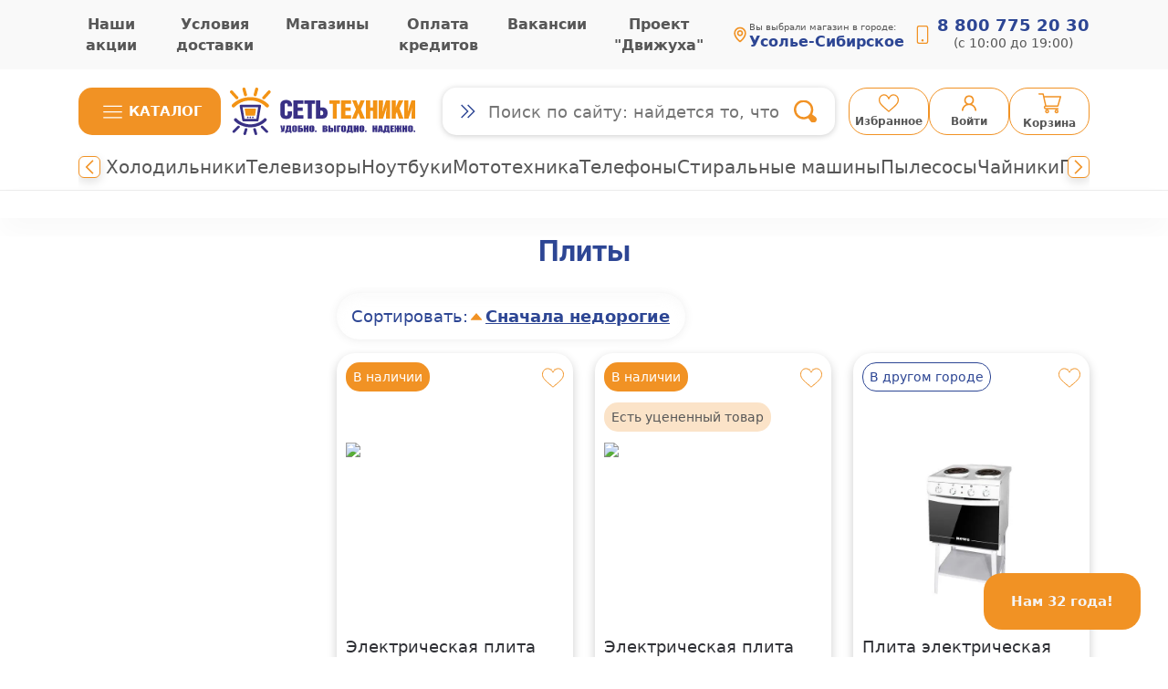

--- FILE ---
content_type: text/html; charset=utf-8
request_url: https://set-tehniki.com/store/kitchen/krupnaya-bytovaya-tehnika/plity
body_size: 109574
content:
<!DOCTYPE html><html><head><meta charSet="utf-8"/><title>Кухонные плиты купить по выгодной цене в интернет-магазине «Сеть Техники» | Страница 1</title><meta http-equiv="Content-Type" content="text/html; charset=utf-8"/><meta http-equiv="Content-Language" content="ru-RU"/><meta name="yandex-verification" content="a617ee452794da32"/><meta name="robots" content="index, follow"/><meta name="description" content="Кухонные плиты в интернет-магазине «Сеть Техники». Широкий ассортимент, высокое качество и доступные цены. Выгодные условия доставки по всей России. Телефон: 8 (800) 775-20-30 Страница 1 каталога"/><meta name="keywords" content="Купить индукционную плиту, купить плиту Hansa"/><meta name="viewport" content="width=device-width, initial-scale=1"/><link rel="shortcut icon" href="/images/logo/logo-head.png" type="image/png"/><meta name="next-head-count" content="12"/><link rel="preload" href="/_next/static/css/eaac61da69d8699f.css" as="style"/><link rel="stylesheet" href="/_next/static/css/eaac61da69d8699f.css" data-n-g=""/><link rel="preload" href="/_next/static/css/8a2a98ee536a9346.css" as="style"/><link rel="stylesheet" href="/_next/static/css/8a2a98ee536a9346.css" data-n-p=""/><noscript data-n-css=""></noscript><script defer="" nomodule="" src="/_next/static/chunks/polyfills-c67a75d1b6f99dc8.js"></script><script src="/_next/static/chunks/webpack-0981de417088182c.js" defer=""></script><script src="/_next/static/chunks/framework-ce84985cd166733a.js" defer=""></script><script src="/_next/static/chunks/main-127f854c31ebfc7b.js" defer=""></script><script src="/_next/static/chunks/pages/_app-9918fabdbd939aee.js" defer=""></script><script src="/_next/static/chunks/8939-38c10d9215daff55.js" defer=""></script><script src="/_next/static/chunks/6066-60e004363fd2180b.js" defer=""></script><script src="/_next/static/chunks/5436-0eaaba26bfedd5db.js" defer=""></script><script src="/_next/static/chunks/9755-8e0b1cb9b200c3dd.js" defer=""></script><script src="/_next/static/chunks/6190-9ef845732919aba5.js" defer=""></script><script src="/_next/static/chunks/6270-bf3bad23b0eb748b.js" defer=""></script><script src="/_next/static/chunks/1620-a74597b6b91613da.js" defer=""></script><script src="/_next/static/chunks/4612-9806b916d545867e.js" defer=""></script><script src="/_next/static/chunks/pages/store/%5B...slug%5D-8d65fca8b126fc49.js" defer=""></script><script src="/_next/static/dZBSdAqAnfncZ3G3KPe_W/_buildManifest.js" defer=""></script><script src="/_next/static/dZBSdAqAnfncZ3G3KPe_W/_ssgManifest.js" defer=""></script></head><body><div id="__next"><div class="page"><style>
    #nprogress {
      pointer-events: none;
    }
    #nprogress .bar {
      background: #f19224;
      position: fixed;
      z-index: 9999;
      top: 0;
      left: 0;
      width: 100%;
      height: 3px;
    }
    #nprogress .peg {
      display: block;
      position: absolute;
      right: 0px;
      width: 100px;
      height: 100%;
      box-shadow: 0 0 10px #f19224, 0 0 5px #f19224;
      opacity: 1;
      -webkit-transform: rotate(3deg) translate(0px, -4px);
      -ms-transform: rotate(3deg) translate(0px, -4px);
      transform: rotate(3deg) translate(0px, -4px);
    }
    #nprogress .spinner {
      display: block;
      position: fixed;
      z-index: 1031;
      top: 15px;
      right: 15px;
    }
    #nprogress .spinner-icon {
      width: 18px;
      height: 18px;
      box-sizing: border-box;
      border: solid 2px transparent;
      border-top-color: #f19224;
      border-left-color: #f19224;
      border-radius: 50%;
      -webkit-animation: nprogresss-spinner 400ms linear infinite;
      animation: nprogress-spinner 400ms linear infinite;
    }
    .nprogress-custom-parent {
      overflow: hidden;
      position: relative;
    }
    .nprogress-custom-parent #nprogress .spinner,
    .nprogress-custom-parent #nprogress .bar {
      position: absolute;
    }
    @-webkit-keyframes nprogress-spinner {
      0% {
        -webkit-transform: rotate(0deg);
      }
      100% {
        -webkit-transform: rotate(360deg);
      }
    }
    @keyframes nprogress-spinner {
      0% {
        transform: rotate(0deg);
      }
      100% {
        transform: rotate(360deg);
      }
    }
  </style><div class="mainLayout_heightContainer__HQfR5"><div class="header_headerTopMenu__w3M0A"><div class="container"><div class="header_headerInner__lSqdf"><div class="headerTopMenu_headerTopLinks__qgzyC"><a class="headerTopMenu_headerTopLink__wwieY" href="/news">Наши акции</a><a class="headerTopMenu_headerTopLink__wwieY" href="/page/dostavka-zakazov">Условия доставки</a><a class="headerTopMenu_headerTopLink__wwieY" href="/point">Магазины</a><a class="headerTopMenu_headerTopLink__wwieY" href="/credits">Оплата кредитов</a><a class="headerTopMenu_headerTopLink__wwieY" href="/vacancies">Вакансии</a><a class="headerTopMenu_headerTopLink__wwieY" href="/dvizhuha">Проект &quot;Движуха&quot;</a></div><div class="currentCity_headerTopAddress__0Aj66"><svg xmlns="http://www.w3.org/2000/svg" fill="none" viewBox="0 0 24 24" class="currentCity_icoPoint__8gg8_"><path fill="#F19224" d="M12 14c2.206 0 4-1.794 4-4s-1.794-4-4-4-4 1.794-4 4 1.794 4 4 4m0-6c1.103 0 2 .897 2 2s-.897 2-2 2-2-.897-2-2 .897-2 2-2"></path><path fill="#F19224" d="M11.42 21.814a1 1 0 0 0 1.16 0C12.884 21.599 20.029 16.44 20 10c0-4.411-3.589-8-8-8S4 5.589 4 9.995c-.029 6.445 7.116 11.604 7.42 11.819M12 4c3.309 0 6 2.691 6 6.005.021 4.438-4.388 8.423-6 9.73-1.611-1.308-6.021-5.294-6-9.735 0-3.309 2.691-6 6-6"></path></svg><div class="currentCity_headerTopAddressWrapper__o_ko9"><span class="currentCity_text__04_3f">Вы выбрали магазин в городе: </span><a class="currentCity_headerTopCity__gsVfe" type="link">Усолье-Сибирское</a></div></div><div class="headerContacts_headerContacts__5Pzew"><svg xmlns="http://www.w3.org/2000/svg" fill="none" viewBox="0 0 22 22" class="headerContacts_icoPhone__FqnfG"><g fill="#F19224" fill-rule="evenodd" clip-path="url(#phone_svg__a)" clip-rule="evenodd"><path d="M15.125 1.375h-8.25A1.375 1.375 0 0 0 5.5 2.75v16.5a1.375 1.375 0 0 0 1.375 1.375h8.25A1.375 1.375 0 0 0 16.5 19.25V2.75a1.375 1.375 0 0 0-1.375-1.375M6.875 0a2.75 2.75 0 0 0-2.75 2.75v16.5A2.75 2.75 0 0 0 6.875 22h8.25a2.75 2.75 0 0 0 2.75-2.75V2.75A2.75 2.75 0 0 0 15.125 0z"></path><path d="M11 19.25a1.375 1.375 0 1 0 0-2.75 1.375 1.375 0 0 0 0 2.75"></path></g><defs><clipPath id="phone_svg__a"><path fill="#fff" d="M0 0h22v22H0z"></path></clipPath></defs></svg><div class="headerContacts_headerContactsWrapper__0n6AX"><a href="tel:+78007752030">8 800 775 20 30 </a><span> (c 10:00 до 19:00)</span></div></div></div></div></div><div class="header_menuMobile__kRieN"><div class="container"><div class="header_menuMobileInner__pGXlA"><a class="header_menuMobileLogo__aor_X" href="/"><img src="/images/logo/logo.png" alt="логотип"/></a><div class="currentCity_headerTopAddress__0Aj66"><svg xmlns="http://www.w3.org/2000/svg" fill="none" viewBox="0 0 24 24" class="currentCity_icoPoint__8gg8_"><path fill="#F19224" d="M12 14c2.206 0 4-1.794 4-4s-1.794-4-4-4-4 1.794-4 4 1.794 4 4 4m0-6c1.103 0 2 .897 2 2s-.897 2-2 2-2-.897-2-2 .897-2 2-2"></path><path fill="#F19224" d="M11.42 21.814a1 1 0 0 0 1.16 0C12.884 21.599 20.029 16.44 20 10c0-4.411-3.589-8-8-8S4 5.589 4 9.995c-.029 6.445 7.116 11.604 7.42 11.819M12 4c3.309 0 6 2.691 6 6.005.021 4.438-4.388 8.423-6 9.73-1.611-1.308-6.021-5.294-6-9.735 0-3.309 2.691-6 6-6"></path></svg><div class="currentCity_headerTopAddressWrapper__o_ko9"><span class="currentCity_text__04_3f">Вы выбрали магазин в городе: </span><a class="currentCity_headerTopCity__gsVfe" type="link">Усолье-Сибирское</a></div></div><div class="headerContacts_headerContacts__5Pzew"><svg xmlns="http://www.w3.org/2000/svg" fill="none" viewBox="0 0 22 22" class="headerContacts_icoPhone__FqnfG"><g fill="#F19224" fill-rule="evenodd" clip-path="url(#phone_svg__a)" clip-rule="evenodd"><path d="M15.125 1.375h-8.25A1.375 1.375 0 0 0 5.5 2.75v16.5a1.375 1.375 0 0 0 1.375 1.375h8.25A1.375 1.375 0 0 0 16.5 19.25V2.75a1.375 1.375 0 0 0-1.375-1.375M6.875 0a2.75 2.75 0 0 0-2.75 2.75v16.5A2.75 2.75 0 0 0 6.875 22h8.25a2.75 2.75 0 0 0 2.75-2.75V2.75A2.75 2.75 0 0 0 15.125 0z"></path><path d="M11 19.25a1.375 1.375 0 1 0 0-2.75 1.375 1.375 0 0 0 0 2.75"></path></g><defs><clipPath id="phone_svg__a"><path fill="#fff" d="M0 0h22v22H0z"></path></clipPath></defs></svg><div class="headerContacts_headerContactsWrapper__0n6AX"><a href="tel:+78007752030">8 800 775 20 30 </a></div></div></div></div></div><div class="header_headerMiddleMenu__vXdZf"><div class="container"><div class="header_headerMiddleMenuInner__i8khb"><div class="menuCatalog_menuCatalogWrapper__q6m08"><button class="menuCatalog_dropdownLink__7yu0f" id="navbarDropdown" role="button" data-toggle="dropdown" aria-expanded="false"><svg xmlns="http://www.w3.org/2000/svg" fill="none" viewBox="0 0 47 35" class="menuCatalog_iconBurger__pvZM7"><g fill="#FFF"><path d="M7.986 7.045H39.08v2.117H7.986zM7.986 16.57H39.08v2.117H7.986zM7.986 26.095H39.08v2.117H7.986z" class="menu-burger_svg__fill-gamburger"></path></g></svg><span>Каталог</span></button><div class="menuCatalog_dropdownMenu__hB_ab" aria-labelledby="dropdownMenuButton" style="display:none"><div class="container"><div class="menuCatalog_navCatalogWrapper__iqEZV"><ul class="menuCatalog_navCatalog__H9zCj"><li class="mainItemLink_mainLinkWrapper__w0p3l mainItemLink_mainLinkWrapperActive__m3cvj"><div class="mainItemLink_link__R_CAW"><svg xmlns="http://www.w3.org/2000/svg" fill="none" viewBox="0 0 40 40" class="mainItemLink_icon__7986f"><path fill="#F19224" d="M28.293 15.537H3.415v20.975h24.878zM31.707 3.391a1.658 1.658 0 1 0 0-3.317 1.658 1.658 0 0 0 0 3.317M8.293 3.391a1.658 1.658 0 1 0 0-3.317 1.658 1.658 0 0 0 0 3.317M34.878 23.78a2.146 2.146 0 1 0 0-4.292 2.146 2.146 0 0 0 0 4.293"></path><path fill="#F19224" d="m37.856 12.121-.052.002H21.61l8.292-7.366c.407-.369.45-.993.098-1.414a.927.927 0 0 0-1.366-.098L20 10.855l-8.634-7.659a.976.976 0 0 0-1.365.098 1.073 1.073 0 0 0 .097 1.463l8.292 7.366H2.197A2.097 2.097 0 0 0 0 14.172v23.414a2.293 2.293 0 0 0 2.195 2.341h35.609a2.293 2.293 0 0 0 2.194-2.341V14.172a2.097 2.097 0 0 0-2.143-2.05m-2.978 5.904a3.61 3.61 0 1 1 0 7.22 3.61 3.61 0 0 1 0-7.22m-5.122 19.22a.73.73 0 0 1-.732.731H2.684a.73.73 0 0 1-.732-.732V14.806c0-.404.327-.732.732-.732h26.34c.404 0 .732.328.732.732zm8.048-2.684h-5.853a.732.732 0 0 1 0-1.463h5.853a.732.732 0 0 1 0 1.463m0-4.878h-5.853a.732.732 0 0 1 0-1.463h5.853a.732.732 0 0 1 0 1.463"></path></svg><span>Телевизоры, аудио, видео</span></div></li><li class="mainItemLink_mainLinkWrapper__w0p3l "><div class="mainItemLink_link__R_CAW"><svg xmlns="http://www.w3.org/2000/svg" fill="none" viewBox="0 0 40 40" class="mainItemLink_icon__7986f"><path fill="#F19224" d="M28.281 35.313a4.687 4.687 0 1 0-9.375 0 4.687 4.687 0 0 0 9.375 0m-5.861 0a1.172 1.172 0 1 1 2.343 0 1.172 1.172 0 0 1-2.343 0M23.594 9.375h4.687V7.031c0-1.155-.851-2.071-1.952-2.264C25.024 1.96 22.2 0 18.906 0H14.22C9.696 0 5.938 3.68 5.938 8.203V21.61c-.688.408-1.172 1.127-1.172 1.985v9.375h4.687v-9.375c0-.858-.484-1.577-1.172-1.985V8.203c0-3.23 2.707-5.86 5.938-5.86h4.687c2.292 0 4.26 1.336 5.222 3.257-.316.4-.534.882-.534 1.431zM1.172 40h11.875c.647 0 1.172-.525 1.172-1.172v-1.172a2.344 2.344 0 0 0-2.344-2.343H2.344A2.344 2.344 0 0 0 0 37.656v1.172C0 39.475.525 40 1.172 40M30.625 11.836v12.929c0 .646.525 1.172 1.172 1.172H40V22.42c0-5.424-4.11-9.995-9.375-10.585"></path><path fill="#F19224" d="M28.281 24.766V11.719h-4.687a2.344 2.344 0 0 0-2.344 2.344v14.65c.737-.263 1.518-.432 2.344-.432a7.04 7.04 0 0 1 7.031 7.032c0 1.807-.704 3.44-1.829 4.687h7.688A3.516 3.516 0 0 0 40 36.484v-8.203h-8.203a3.52 3.52 0 0 1-3.516-3.515"></path></svg><span>Техника для дома</span></div></li><li class="mainItemLink_mainLinkWrapper__w0p3l "><div class="mainItemLink_link__R_CAW"><svg xmlns="http://www.w3.org/2000/svg" fill="none" viewBox="0 0 40 40" class="mainItemLink_icon__7986f"><path fill="#F19224" d="M35.214 30.362h1.94a.324.324 0 0 0 0-.647h-5.876a2.85 2.85 0 0 0-2.627 1.74c-.386.909-1.311 1.495-2.357 1.495h-13.86c-1.045 0-1.97-.586-2.356-1.494a2.85 2.85 0 0 0-2.627-1.741 7.56 7.56 0 0 0-4.83 1.749l-.318.265c-.373.31-.645.66-.808 1.035-.51 1.174-.202 2.505.766 3.312l.36.3a7.56 7.56 0 0 0 4.83 1.75 2.85 2.85 0 0 0 2.626-1.741c.387-.908 1.311-1.494 2.357-1.494h13.86c1.046 0 1.971.586 2.356 1.493a2.85 2.85 0 0 0 2.628 1.742h5.877a.324.324 0 0 0 0-.648h-1.94a1.62 1.62 0 0 1-1.618-1.617c0-.892.725-1.618 1.617-1.618h1.941a.324.324 0 0 0 0-.648h-1.94a1.618 1.618 0 0 1 0-3.233M25.964 25.352l3.258-9.229c-3.475 1.086-9.153 1.301-13.092 1.301s-9.617-.215-13.092-1.301l3.258 9.229a25.25 25.25 0 0 0 19.668 0"></path><path fill="#F19224" d="M20.011 9.734c5.715.23 12.292 1.086 12.292 3.807 0 .787-.555 1.416-1.476 1.921l-2.972 8.42c3.878-.088 6.18-.877 6.397-1.33L34.244 4.68c-1.766.836-4.957 1.097-7.117 1.097s-5.35-.261-7.116-1.097zM34.223 3.19c-.364-.487-2.913-1.294-7.096-1.294s-6.732.807-7.097 1.294c.364.488 2.913 1.294 7.097 1.294 4.183 0 6.732-.806 7.096-1.294"></path><path fill="#F19224" d="M16.13 16.13c8.217 0 14.879-1.158 14.879-2.587s-6.662-2.588-14.88-2.588S1.25 12.114 1.25 13.543s6.662 2.587 14.88 2.587M35.537 5.799h-.647v1.25h.647c1.082 0 1.963.88 1.963 1.963v5.823c0 1.081-.88 1.962-1.963 1.962h-.647v1.25h.647a3.216 3.216 0 0 0 3.213-3.213V9.013a3.217 3.217 0 0 0-3.213-3.213"></path></svg><span>Техника для кухни</span></div></li><li class="mainItemLink_mainLinkWrapper__w0p3l "><div class="mainItemLink_link__R_CAW"><svg xmlns="http://www.w3.org/2000/svg" fill="none" viewBox="0 0 40 40" class="mainItemLink_icon__7986f"><path fill="#F19224" d="M36.295 27.036V7.778c0-.814-.666-1.481-1.48-1.481H5.184c-.814 0-1.482.664-1.482 1.48v19.259L0 31.481c0 1.224.994 2.22 2.222 2.22h35.556A2.224 2.224 0 0 0 40 31.481zm-13.33 5.927h-5.927a.37.37 0 0 1-.37-.37.37.37 0 0 1 .37-.371h5.927a.37.37 0 0 1 .371.37.375.375 0 0 1-.371.371m-9.072-1.48 1.13-1.357h9.951l1.132 1.356zm20.317-7.067c0 .715-.582 1.293-1.291 1.293H7.08c-.71 0-1.292-.583-1.292-1.293V8.92c0-.715.582-1.293 1.292-1.293h25.838c.71 0 1.292.582 1.292 1.293z"></path></svg><span>Компьютерная техника</span></div></li><li class="mainItemLink_mainLinkWrapper__w0p3l "><div class="mainItemLink_link__R_CAW"><svg xmlns="http://www.w3.org/2000/svg" fill="none" viewBox="0 0 40 40" class="mainItemLink_icon__7986f"><path fill="#F19224" d="M31.488 1.12v-.004A3.79 3.79 0 0 0 28.806 0H11.19a3.806 3.806 0 0 0-3.793 3.793v32.41c0 1.006.402 1.971 1.115 2.681A3.79 3.79 0 0 0 11.19 40h17.62a3.79 3.79 0 0 0 2.678-1.116 3.79 3.79 0 0 0 1.115-2.677V3.797a3.79 3.79 0 0 0-1.115-2.677M20 37.426a1.025 1.025 0 1 1 0-2.05 1.025 1.025 0 0 1 0 2.05m9.59-6.434a2.48 2.48 0 0 1-2.478 2.48H12.884a2.48 2.48 0 0 1-2.479-2.48V6.839a2.48 2.48 0 0 1 2.48-2.48h14.23a2.48 2.48 0 0 1 2.48 2.48z"></path></svg><span>Телефоны и аксессуары</span></div></li><li class="mainItemLink_mainLinkWrapper__w0p3l "><div class="mainItemLink_link__R_CAW"><svg xmlns="http://www.w3.org/2000/svg" fill="none" viewBox="0 0 512 512" class="mainItemLink_icon__7986f"><path fill="#F19224" d="M100.696 264.417c21.37 0 40.27 10.741 51.617 27.099l16.344-7v-10.244l-51.195-21.243-13.144-30.302h-6.04l-30.285 35.968a5.905 5.905 0 0 1-9.88-1.315 5.91 5.91 0 0 1 .838-6.298l23.874-28.356h-3.797a5.909 5.909 0 1 1 0-11.819h8.878l-7.733-3.665a7.387 7.387 0 0 1-3.537-9.783l4.455-9.603a7.39 7.39 0 0 1 6.634-4.279l81.976-.742h.066c2.051 0 4.01.852 5.408 2.354.153.162 16.898 17.502 47.794 21.527 2.02-3.752 5.338-9.035 10.232-14.283 11.884-12.745 27.498-19.481 45.157-19.481 3.574 0 7.287.276 11.033.819l.059.01c.871.133 21.491 3.342 50.037 11.349.312.016.761.032 1.313.032 3.275 0 11.225-.584 14.323-5.993q.369-.652.639-1.352l-13.654-2.48a7.02 7.02 0 0 1-5.651-8.159 7.018 7.018 0 0 1 8.159-5.651l11.002 1.998c-1.683-6.948-5.506-16.448-13.106-29.399a7.386 7.386 0 0 1 4.511-10.888 7.4 7.4 0 0 1 4.469.237c.819.309 20.257 7.782 37.893 26.215 11.289 11.799 23.273 29.763 27.034 54.904a27 27 0 0 0-3.808-5.612s-20.167 13.163-8.783 32.221h13.354a137 137 0 0 1-1.533 11.987 7.4 7.4 0 0 1-2.281 4.182l-16.496 15.157c54.242-7.275 73.752 27.928 73.752 27.928 4.068 5.416 2.021 11.254-4.543 8.155A62.4 62.4 0 0 1 473 327.209C473 361.833 444.833 390 410.212 390c-34.624 0-62.791-28.168-62.791-62.791 0-2.569.175-5.098.474-7.586h-76.722l30.286-22.576s35.94 3.471 61.582-24.432a174 174 0 0 0-8.722-.222c-20.792 0-49.736 3.742-69.546 21.569a7.5 7.5 0 0 1-.812.633L216.002 340.4a7.37 7.37 0 0 1-4.126 1.261 7.38 7.38 0 0 1-5.226-2.164l-27.382-27.382-16.324 6.991a63 63 0 0 1 .541 8.103c0 34.624-28.168 62.791-62.789 62.791-34.623 0-62.79-28.168-62.79-62.791s28.167-62.792 62.79-62.792m67.96-15.224-46.27-21.937 6.254 14.415 40.016 16.605zm241.556 111.259c18.328 0 33.239-14.913 33.239-33.242 0-18.33-14.912-33.243-33.239-33.243-.774 0-1.539.037-2.3.089l13.751 28.35-26.585 12.896-12.713-26.212a33 33 0 0 0-5.395 18.12c-.001 18.329 14.912 33.242 33.242 33.242m-309.516 0c16.818 0 30.749-12.558 32.933-28.79l-25.148 10.772-11.635-27.162 27.232-11.663c-6.01-5.956-14.273-9.643-23.382-9.643-18.328 0-33.241 14.913-33.241 33.243 0 18.329 14.913 33.243 33.241 33.243"></path></svg><span>Мототехника</span></div></li><li class="mainItemLink_mainLinkWrapper__w0p3l "><div class="mainItemLink_link__R_CAW"><svg xmlns="http://www.w3.org/2000/svg" fill="none" viewBox="0 0 570 570" class="mainItemLink_icon__7986f"><path fill="#F19224" d="M514 490a20 20 0 0 1-6.603 14.878 20 20 0 0 1-15.477 5.042c-10.4-1.04-17.92-10.56-17.92-21.04V366h40v48l32 32-9.84 13.6z"></path><path fill="#F19224" d="M494 550a60 60 0 0 1-60-60 59.841 59.841 0 0 1 24-47.92v46.8c0 18.912 9.968 37.144 35.992 37.144a36.065 36.065 0 0 0 35.528-30.16l19.6-26.888.672-.936a59.8 59.8 0 0 1 4.2 21.952 60 60 0 0 1-37.039 55.433 60 60 0 0 1-22.961 4.567zm-70.24-157.68a62 62 0 0 1 21.92-19.36A60.5 60.5 0 0 1 458 368.2v48.784A44.95 44.95 0 0 0 436.72 434l-37.44 56A44.85 44.85 0 0 1 362 510l-278.997.002a20 20 0 0 1-18.478-12.346 20.001 20.001 0 0 1 35.107-18.766 20 20 0 0 1 3.371 11.112l28-20h25.248c-10.624-34.672-38.24-56-73.248-56a75.7 75.7 0 0 0-54.305 22.816 8 8 0 0 1-5.662 2.475 8 8 0 0 1-5.738-13.699 91.54 91.54 0 0 1 65.697-27.584c43.336 0 78.456 28.224 89.88 72L370 470.008z"></path><path fill="#F19224" d="M83.003 526.001h47.92a59.83 59.83 0 0 1-47.92 24 60 60 0 1 1 0-120 59.88 59.88 0 0 1 45.872 21.36l-19.344 14.32a35.93 35.93 0 0 0-26.52-11.68c-19.848 0-36 16.152-36 36s16.144 36 35.992 36M382 78c-11.046 0-20-8.954-20-20s8.954-20 20-20 20 8.954 20 20-8.954 20-20 20M442 78h-30.096c3.84-5.728 6.096-12.6 6.096-20s-2.256-14.272-6.096-20H442c18.32 0 33.68 13.6 36 31.76L512.104 350h-39.84zM203.152 312.317c0 5.257 6.954 7.125 9.583 2.577l83.737-144.811a3.72 3.72 0 0 0-.008-3.814 3.58 3.58 0 0 0-3.217-1.869h-78.379l-.026-89.25c0-5.256-6.954-7.125-9.583-2.577l-83.737 144.811a3.72 3.72 0 0 0 .008 3.814 3.588 3.588 0 0 0 3.217 1.869h78.379z"></path></svg><span>Электротранспорт</span></div></li><li class="mainItemLink_mainLinkWrapper__w0p3l "><div class="mainItemLink_link__R_CAW"><svg xmlns="http://www.w3.org/2000/svg" fill="#F19224" viewBox="0 0 40 40" class="mainItemLink_icon__7986f"><g clip-path="url(#bicycle_svg__a)"><path d="M11.427 33.599c-.947.728-2.117 1.178-3.4 1.178a5.62 5.62 0 0 1-5.612-5.611 5.62 5.62 0 0 1 5.611-5.612 5.62 5.62 0 0 1 5.182 3.469l1.757-1.823c-1.383-2.415-3.956-4.061-6.939-4.061A8.026 8.026 0 0 0 0 29.166a8.026 8.026 0 0 0 8.026 8.026c2.086 0 3.968-.815 5.396-2.12a4 4 0 0 1-1.512-.904 4 4 0 0 1-.483-.57"></path><path d="m23.615 21.198-4.25-2.468 3.088-1.934-.06.604c-.102 1.028.655 1.968 1.608 2.161.023.005 7.461 1.27 7.733 1.27a2.013 2.013 0 0 0 .327-3.998l-5.476-.91.26-2.613c.263-1.67.377-2.194-.247-3.19l-.784-1.253a3.46 3.46 0 0 0-4.769-1.097l-8.579 5.371c-2.107 1.32-3.134 4.101-1.414 6.147.672.8 7.206 4.815 7.206 4.815l-5.292 5.49a2.414 2.414 0 1 0 3.477 3.352l7.697-7.982a2.416 2.416 0 0 0-.525-3.765M32.63 10.235a4.019 4.019 0 1 0-4.264-6.812 4.019 4.019 0 0 0 4.265 6.812"></path><path d="M31.974 21.139c-4.48 0-8.027 3.696-8.027 8.027a8.026 8.026 0 1 0 16.053 0 8.027 8.027 0 0 0-8.026-8.027m0 13.638a5.62 5.62 0 0 1-5.612-5.611 5.62 5.62 0 0 1 5.612-5.612 5.62 5.62 0 0 1 5.61 5.612 5.62 5.62 0 0 1-5.61 5.611"></path></g><defs><clipPath id="bicycle_svg__a"><path d="M0 0h40v40H0z"></path></clipPath></defs></svg><span>Велотехника и активный отдых</span></div></li><li class="mainItemLink_mainLinkWrapper__w0p3l "><div class="mainItemLink_link__R_CAW"><svg xmlns="http://www.w3.org/2000/svg" fill="none" viewBox="0 0 40 40" class="mainItemLink_icon__7986f"><path fill="#F19224" d="M38.24 6.257c-.016-.016-3.19 3.121-9.505 9.426l-4.431-4.431 9.442-9.442a12.66 12.66 0 0 0-15.491 1.916 12.76 12.76 0 0 0-3.31 12.307l.095.35L.243 31.174a.84.84 0 0 0 0 1.18l7.38 7.38a.84.84 0 0 0 1.18 0l14.786-14.786.35.093a12.75 12.75 0 0 0 12.317-3.303c4.144-4.14 4.912-10.522 1.984-15.48"></path></svg><span>Инструменты</span></div></li><li class="mainItemLink_mainLinkWrapper__w0p3l "><div class="mainItemLink_link__R_CAW"><svg xmlns="http://www.w3.org/2000/svg" fill="none" viewBox="0 0 40 40" class="mainItemLink_icon__7986f"><path fill="#F19224" d="M9.375 18.203a9.375 9.375 0 1 0 0 18.75 9.375 9.375 0 0 0 0-18.75m0 12.89a3.52 3.52 0 0 1-3.516-3.515 3.52 3.52 0 0 1 3.516-3.515 3.52 3.52 0 0 1 3.516 3.515 3.52 3.52 0 0 1-3.516 3.516"></path><path fill="#F19224" d="M9.375 26.406c-.646 0-1.172.526-1.172 1.172s.526 1.172 1.172 1.172 1.172-.526 1.172-1.172-.526-1.172-1.172-1.172M30.625 10c0-.646.526-1.172 1.172-1.172V6.484A3.52 3.52 0 0 0 28.28 10v3.516h2.344zM24.852 25.234a9.38 9.38 0 0 1 8.117-4.687c1.706 0 3.308.458 4.687 1.258v-1.258a4.693 4.693 0 0 0-4.687-4.688h-15.83a14 14 0 0 0-7.764-2.343c-3.26 0-6.44 1.141-8.95 3.214l1.493 1.808a11.74 11.74 0 0 1 7.457-2.679c5.66 0 10.394 4.033 11.483 9.375zM23.89 27.578h-2.796v3.516h2.573a9.4 9.4 0 0 1 .223-3.516"></path><path fill="#F19224" d="M32.969 22.89a7.031 7.031 0 1 0 0 14.063 7.031 7.031 0 0 0 0-14.062m0 8.204a1.172 1.172 0 1 1 0-2.344 1.172 1.172 0 0 1 0 2.344M5.86 11.554a16.38 16.38 0 0 1 11.958 1.962h4.565L20.23 5.313h2.036V2.969H3.516v2.344h2.343z"></path></svg><span>Сельхозтехника</span></div></li><li class="mainItemLink_mainLinkWrapper__w0p3l "><div class="mainItemLink_link__R_CAW"><svg xmlns="http://www.w3.org/2000/svg" fill="none" viewBox="0 0 50 50" class="mainItemLink_icon__7986f"><path fill="#F19224" d="M11.719 23.047a5.078 5.078 0 1 0 0 10.156 5.078 5.078 0 0 0 0-10.156m0 7.422a2.344 2.344 0 1 1 0-4.689 2.344 2.344 0 0 1 0 4.689M39.844 23.047a5.078 5.078 0 1 0 0 10.156 5.078 5.078 0 0 0 0-10.156m0 7.422a2.344 2.344 0 1 1 0-4.688 2.344 2.344 0 0 1 0 4.688"></path><path fill="#F19224" d="M46.621 18.852 37.5 17.187l-7.765-6.442a4.3 4.3 0 0 0-2.73-.98h-11.44a4.28 4.28 0 0 0-3.356 1.613l-4.96 5.81H3.906a3.52 3.52 0 0 0-3.515 3.515V25a4.3 4.3 0 0 0 4.297 4.297h.893a6.25 6.25 0 1 1 12.276 0h15.849a6.25 6.25 0 1 1 12.276 0h.112a3.52 3.52 0 0 0 3.515-3.516v-3.454a3.496 3.496 0 0 0-2.988-3.475m-29.043-2.836a1.17 1.17 0 0 1-1.172 1.172h-5.152a.586.586 0 0 1-.445-.967l3.41-3.994a1.17 1.17 0 0 1 .89-.41h1.297a1.17 1.17 0 0 1 1.172 1.171zm5.86 5.468h-1.563a1.172 1.172 0 0 1 0-2.343h1.563a1.172 1.172 0 1 1 0 2.343m9.226-4.268-11.182-.026a1.17 1.17 0 0 1-1.17-1.172v-3.03a1.17 1.17 0 0 1 1.172-1.172h5.62c.264 0 .52.09.726.252l5.198 4.102a.586.586 0 0 1-.364 1.046"></path></svg><span>Автотовары</span></div></li><li class="mainItemLink_mainLinkWrapper__w0p3l "><div class="mainItemLink_link__R_CAW"><svg xmlns="http://www.w3.org/2000/svg" fill="none" viewBox="0 0 40 40" class="mainItemLink_icon__7986f"><g clip-path="url(#games_svg__a)"><path fill="#F19224" d="M36.423 11.438c-5.283-8.68-13.242-2.642-13.242-2.642-.516.39-1.468.711-2.114.713l-2.132.001c-.647 0-1.599-.32-2.114-.71 0 0-7.96-6.04-13.244 2.64C-1.705 20.117.424 29.567.424 29.567c.373 2.314 1.602 3.858 3.922 3.664 2.313-.193 7.333-6.232 7.333-6.232.415-.497 1.284-.904 1.93-.904l12.78-.002c.646 0 1.514.407 1.928.904 0 0 5.021 6.038 7.338 6.231 2.317.194 3.55-1.351 3.92-3.663 0 0 2.132-9.449-3.152-18.127m-21.226 7.065h-2.74v2.641s-.58.443-1.479.432c-.896-.014-1.302-.483-1.302-.483v-2.59H7.088s-.323-.33-.41-1.203c-.085-.872.357-1.576.357-1.576h2.742v-2.74s.564-.303 1.374-.28c.812.025 1.406.33 1.406.33l-.01 2.689h2.587s.452.58.49 1.281c.037.702-.427 1.499-.427 1.499m12.57 3.01c-1.2 0-2.168-.97-2.168-2.169s.968-2.169 2.168-2.169a2.17 2.17 0 1 1 0 4.338m0-5.968c-1.2 0-2.168-.97-2.168-2.168a2.17 2.17 0 1 1 2.168 2.168m5.402 3.204c-1.2 0-2.168-.97-2.168-2.17s.968-2.168 2.168-2.168a2.17 2.17 0 0 1 0 4.338"></path></g><defs><clipPath id="games_svg__a"><path fill="#fff" d="M0 0h40v40H0z"></path></clipPath></defs></svg><span>Игры и консоли</span></div></li><li class="mainItemLink_mainLinkWrapper__w0p3l "><div class="mainItemLink_link__R_CAW"><svg xmlns="http://www.w3.org/2000/svg" fill="none" viewBox="0 0 40 40" class="mainItemLink_icon__7986f"><path fill="#F19224" d="M35.214 30.362h1.94a.324.324 0 0 0 0-.647h-5.876a2.85 2.85 0 0 0-2.627 1.74c-.386.909-1.311 1.495-2.357 1.495h-13.86c-1.045 0-1.97-.586-2.356-1.494a2.85 2.85 0 0 0-2.627-1.741 7.56 7.56 0 0 0-4.83 1.749l-.318.265c-.373.31-.645.66-.808 1.035-.51 1.174-.202 2.505.766 3.312l.36.3a7.56 7.56 0 0 0 4.83 1.75 2.85 2.85 0 0 0 2.626-1.741c.387-.908 1.311-1.494 2.357-1.494h13.86c1.046 0 1.971.586 2.356 1.493a2.85 2.85 0 0 0 2.628 1.742h5.877a.324.324 0 0 0 0-.648h-1.94a1.62 1.62 0 0 1-1.618-1.617c0-.892.725-1.618 1.617-1.618h1.941a.324.324 0 0 0 0-.648h-1.94a1.618 1.618 0 0 1 0-3.233M25.964 25.352l3.258-9.229c-3.475 1.086-9.153 1.301-13.092 1.301s-9.617-.215-13.092-1.301l3.258 9.229a25.25 25.25 0 0 0 19.668 0"></path><path fill="#F19224" d="M20.011 9.734c5.715.23 12.292 1.086 12.292 3.807 0 .787-.555 1.416-1.476 1.921l-2.972 8.42c3.878-.088 6.18-.877 6.397-1.33L34.244 4.68c-1.766.836-4.957 1.097-7.117 1.097s-5.35-.261-7.116-1.097zM34.223 3.19c-.364-.487-2.913-1.294-7.096-1.294s-6.732.807-7.097 1.294c.364.488 2.913 1.294 7.097 1.294 4.183 0 6.732-.806 7.096-1.294"></path><path fill="#F19224" d="M16.13 16.13c8.217 0 14.879-1.158 14.879-2.587s-6.662-2.588-14.88-2.588S1.25 12.114 1.25 13.543s6.662 2.587 14.88 2.587M35.537 5.799h-.647v1.25h.647c1.082 0 1.963.88 1.963 1.963v5.823c0 1.081-.88 1.962-1.963 1.962h-.647v1.25h.647a3.216 3.216 0 0 0 3.213-3.213V9.013a3.217 3.217 0 0 0-3.213-3.213"></path></svg><span>Посуда</span></div></li></ul><div class="menuCatalog_nextLevelMenu__ICJje"><div class="menuCatalog_nextLevelMenuContainer__6kaQT"><div class="itemLink_linkContainer__xP0CI"><a class="itemLink_link__j9LuF" href="/store/tele/saundbari">Саундбары<!-- --> (<!-- -->2<!-- -->)</a><div class="itemLink_subcategoriesContainer__fiTAg"></div></div><div class="itemLink_linkContainer__xP0CI"><a class="itemLink_link__j9LuF" href="/store/tele/televizory">Телевизоры<!-- --> (<!-- -->218<!-- -->)</a><div class="itemLink_subcategoriesContainer__fiTAg"></div></div><div class="itemLink_linkContainer__xP0CI"><a class="itemLink_link__j9LuF" href="/store/tele/audiotehnika">Аудиотехника<!-- --> (<!-- -->68<!-- -->)</a><div class="itemLink_subcategoriesContainer__fiTAg"><a class="itemLink_subcategory__Nylz4" href="/store/tele/audiotehnika/muzykalynye-centry"> <span>Музыкальные центры<!-- --> (<!-- -->45<!-- -->)</span></a><a class="itemLink_subcategory__Nylz4" href="/store/tele/audiotehnika/mikrofony"> <span>Микрофоны<!-- --> (<!-- -->22<!-- -->)</span></a></div></div><div class="itemLink_linkContainer__xP0CI"><a class="itemLink_link__j9LuF" href="/store/tele/videotehnika">Видеотехника<!-- --> (<!-- -->11<!-- -->)</a><div class="itemLink_subcategoriesContainer__fiTAg"><a class="itemLink_subcategory__Nylz4" href="/store/tele/videotehnika/mediapleery"> <span>Медиаплееры<!-- --> (<!-- -->9<!-- -->)</span></a></div></div><div class="itemLink_linkContainer__xP0CI"><a class="itemLink_link__j9LuF" href="/store/tele/muzykalynye-instrumenty">Музыкальные инструменты<!-- --> (<!-- -->71<!-- -->)</a><div class="itemLink_subcategoriesContainer__fiTAg"><a class="itemLink_subcategory__Nylz4" href="/store/tele/muzykalynye-instrumenty/sintezatory"> <span>Синтезаторы<!-- --> (<!-- -->12<!-- -->)</span></a><a class="itemLink_subcategory__Nylz4" href="/store/tele/muzykalynye-instrumenty/gitary"> <span>Гитары<!-- --> (<!-- -->49<!-- -->)</span></a><a class="itemLink_subcategory__Nylz4" href="/store/tele/muzykalynye-instrumenty/elektronnye-pianino"> <span>Электронные пианино<!-- --> (<!-- -->7<!-- -->)</span></a><a class="itemLink_subcategory__Nylz4" href="/store/tele/muzykalynye-instrumenty/elektrogitary"> <span>Электрогитары<!-- --> (<!-- -->3<!-- -->)</span></a></div></div><div class="itemLink_linkContainer__xP0CI"><a class="itemLink_link__j9LuF" href="/store/tele/aksessuari-dlya-tv-audio-video">Аксессуары для ТВ, аудио, видео<!-- --> (<!-- -->224<!-- -->)</a><div class="itemLink_subcategoriesContainer__fiTAg"><a class="itemLink_subcategory__Nylz4" href="/store/tele/aksessuari-dlya-tv-audio-video/kronshteyny"> <span>Кронштейны<!-- --> (<!-- -->50<!-- -->)</span></a><a class="itemLink_subcategory__Nylz4" href="/store/tele/aksessuari-dlya-tv-audio-video/tv-antenny"> <span>ТВ-антенны<!-- --> (<!-- -->39<!-- -->)</span></a><a class="itemLink_subcategory__Nylz4" href="/store/tele/aksessuari-dlya-tv-audio-video/kabeli-perehodniki"> <span>Кабели, переходники<!-- --> (<!-- -->113<!-- -->)</span></a><a class="itemLink_subcategory__Nylz4" href="/store/tele/aksessuari-dlya-tv-audio-video/cifrovye-resivery380"> <span>Цифровые ресиверы, приставки<!-- --> (<!-- -->15<!-- -->)</span></a><a class="itemLink_subcategory__Nylz4" href="/store/tele/aksessuari-dlya-tv-audio-video/udliniteli"> <span>Удлинители<!-- --> (<!-- -->6<!-- -->)</span></a></div></div><div class="itemLink_linkContainer__xP0CI"><a class="itemLink_link__j9LuF" href="/store/tele/aksessuary-dlya-muzykalynyh-instrumentov">Аксессуары для музыкальных инструментов<!-- --> (<!-- -->52<!-- -->)</a><div class="itemLink_subcategoriesContainer__fiTAg"><a class="itemLink_subcategory__Nylz4" href="/store/tele/aksessuary-dlya-muzykalynyh-instrumentov/stoyki-dlya-klavishnyh"> <span>Стойки для клавишных<!-- --> (<!-- -->9<!-- -->)</span></a><a class="itemLink_subcategory__Nylz4" href="/store/tele/aksessuary-dlya-muzykalynyh-instrumentov/mediatory"> <span>Медиаторы<!-- --> (<!-- -->7<!-- -->)</span></a><a class="itemLink_subcategory__Nylz4" href="/store/tele/aksessuary-dlya-muzykalynyh-instrumentov/struny"> <span>Струны<!-- --> (<!-- -->14<!-- -->)</span></a><a class="itemLink_subcategory__Nylz4" href="/store/tele/aksessuary-dlya-muzykalynyh-instrumentov/chehly-dlya-gitar"> <span>Чехлы для гитар<!-- --> (<!-- -->13<!-- -->)</span></a></div></div></div></div></div></div></div></div><a class="header_logo__gBTIS"><img src="/images/logo/logo.svg" alt=""/></a><div id="search" class="header_searchContainer__vevQH"><div class="search_container__Sr4SE"><div class="search_results__Q9P0W search_resultsHidden__MqnT2 "><p class="search_emptyText__uxu0f">Начните вводить поисковый запрос...</p></div><svg xmlns="http://www.w3.org/2000/svg" fill="none" viewBox="0 0 23 22" class="search_arrowIcon__iUrX_"><path stroke="#2D4694" stroke-width="2" d="m1 1 10 10L1 21M11 1l10 10-10 10"></path></svg><input class="search_input__lxmBD" data-input="search" placeholder="Поиск по сайту: найдется то, что нужно" value=""/><button class="search_searchButton__cwkiH"><svg xmlns="http://www.w3.org/2000/svg" fill="none" viewBox="0 0 37 37" class="search_searchIcon__yLlMo"><g clip-path="url(#search_svg__a)"><path d="m34.743 27.213-5.174-3.881c1.293-2.218 1.848-4.805 1.848-7.577 0-8.686-7.023-15.709-15.709-15.709S0 7.07 0 15.755s7.023 15.708 15.708 15.708c2.772 0 5.175-.74 7.577-1.848l3.881 5.174c2.033 2.588 5.914 2.957 8.316.555 2.218-2.218 2.033-6.099-.739-8.131m-19.035.554A11.99 11.99 0 0 1 3.696 15.755c0-6.653 5.36-12.013 12.012-12.013s12.013 5.36 12.013 12.013-5.36 12.012-12.013 12.012"></path></g><defs><clipPath id="search_svg__a"><path fill="#fff" d="M0 0h37v37H0z"></path></clipPath></defs></svg></button></div></div><div class="header_buttons__UOOkl"><button class="favoriteHeaderButton_container__cTdqH"><p class="favoriteHeaderButton_count__Ji53R"></p><svg xmlns="http://www.w3.org/2000/svg" fill="none" viewBox="0 0 18 18" class="favoriteHeaderButton_icon__rp0XO"><path fill="#F19224" d="M16.687 2.611a4.56 4.56 0 0 0-3.468-1.562c-1.897 0-3.098 1.133-3.77 2.083A7 7 0 0 0 9 3.858a7 7 0 0 0-.448-.726c-.673-.95-1.874-2.083-3.77-2.083-1.35 0-2.58.555-3.469 1.562C.466 3.572 0 4.859 0 6.235c0 1.498.585 2.89 1.84 4.384 1.122 1.334 2.737 2.71 4.606 4.303.696.593 1.417 1.207 2.184 1.878l.023.02a.526.526 0 0 0 .694 0l.023-.02c.767-.67 1.488-1.285 2.184-1.878 1.87-1.593 3.484-2.969 4.606-4.303C17.415 9.126 18 7.733 18 6.235c0-1.376-.466-2.663-1.313-3.624M10.87 14.119c-.6.512-1.218 1.038-1.87 1.605-.652-.566-1.27-1.093-1.87-1.605-3.658-3.117-6.075-5.177-6.075-7.884 0-1.12.373-2.158 1.05-2.927A3.52 3.52 0 0 1 4.78 2.104c1.446 0 2.38.89 2.91 1.638.475.67.723 1.345.808 1.605a.527.527 0 0 0 1.002 0c.085-.26.333-.935.808-1.605.53-.748 1.464-1.638 2.91-1.638a3.52 3.52 0 0 1 2.676 1.204c.678.769 1.05 1.808 1.05 2.927 0 2.707-2.417 4.767-6.075 7.884"></path></svg><p class="favoriteHeaderButton_title__SiCXD">Избранное</p></button><button class="iconButton_button__pAiW2 " data-toggle="modal" data-target="#login"><svg xmlns="http://www.w3.org/2000/svg" fill="none" viewBox="0 0 26 26" class="auth_icon__Xemzp"><path d="M4.202 19.388a9.5 9.5 0 0 1 2.047-3.034 9.5 9.5 0 0 1 3.034-2.046l.03-.013A6.296 6.296 0 0 1 13 2.895a6.296 6.296 0 0 1 3.687 11.403l.03.012a9.5 9.5 0 0 1 3.034 2.047c.872.87 1.567 1.9 2.047 3.034.471 1.11.726 2.3.749 3.506a.203.203 0 0 1-.203.209H20.82a.203.203 0 0 1-.203-.199 7.57 7.57 0 0 0-2.23-5.187A7.57 7.57 0 0 0 13 15.488a7.57 7.57 0 0 0-5.388 2.232 7.57 7.57 0 0 0-2.23 5.187.2.2 0 0 1-.202.198H3.656a.2.2 0 0 1-.189-.128.2.2 0 0 1-.014-.08 9.5 9.5 0 0 1 .75-3.509M13 13.558a4.34 4.34 0 0 0 3.087-1.28 4.34 4.34 0 0 0 1.28-3.087 4.34 4.34 0 0 0-1.28-3.087A4.34 4.34 0 0 0 13 4.824a4.34 4.34 0 0 0-3.088 1.28 4.34 4.34 0 0 0-1.28 3.087c0 1.166.455 2.263 1.28 3.088A4.34 4.34 0 0 0 13 13.559"></path></svg><span class="iconButton_title__5phT1">Войти</span></button><a class="cart_container__c7hmR" href="/cart"><span class="cart_count__zwRbH"></span><svg xmlns="http://www.w3.org/2000/svg" fill="none" viewBox="0 0 20 20" class="cart_icon__bZ3SD"><path fill="#F19224" d="M6.444 12.719H17.07a.59.59 0 0 0 .564-.425l2.343-8.203a.586.586 0 0 0-.563-.747H5.092l-.418-1.885A.586.586 0 0 0 4.102 1H.586a.586.586 0 1 0 0 1.172h3.046l2.115 9.52a1.76 1.76 0 0 0-1.06 1.613c0 .969.79 1.758 1.758 1.758H17.07a.586.586 0 1 0 0-1.172H6.445a.587.587 0 0 1-.001-1.172m12.193-8.203-2.009 7.03H6.915l-1.562-7.03zM5.86 16.82c0 .97.789 1.758 1.758 1.758a1.76 1.76 0 0 0 1.758-1.758 1.76 1.76 0 0 0-1.758-1.758A1.76 1.76 0 0 0 5.86 16.82m1.758-.586a.587.587 0 1 1-.001 1.174.587.587 0 0 1 .001-1.174m6.524.586c0 .97.788 1.758 1.757 1.758a1.76 1.76 0 0 0 1.758-1.758 1.76 1.76 0 0 0-1.758-1.758 1.76 1.76 0 0 0-1.757 1.758m1.757-.586a.587.587 0 1 1 0 1.174.587.587 0 0 1 0-1.174"></path></svg><span class="cart_title___BpP_">Корзина</span></a></div></div></div></div><div class="navbarMobile_container__CcZ1b"><div class="container"><div class="navbarMobile_inner__0Rbtq"><a class="navbarMobile_item__ZNFIi" href="/"><svg xmlns="http://www.w3.org/2000/svg" fill="none" viewBox="0 0 20 20" class="navbarMobile_icon__lAhn3"><g fill="#F19224" clip-path="url(#home_svg__a)"><path d="M16.64 19.374H3.36c-.991 0-1.797-.806-1.797-1.797V8.124a.625.625 0 1 1 1.25 0v9.453c0 .302.245.547.546.547h13.282a.547.547 0 0 0 .547-.547V8.124a.625.625 0 1 1 1.25 0v9.453c0 .991-.807 1.797-1.797 1.797"></path><path d="M19.375 10.31a.62.62 0 0 1-.442-.182L11.16 2.355c-.64-.64-1.68-.64-2.32 0l-7.773 7.773a.625.625 0 1 1-.884-.884L7.956 1.47a2.894 2.894 0 0 1 4.088 0l7.773 7.773a.625.625 0 0 1-.442 1.067M12.5 19.375h-5a.625.625 0 0 1-.625-.625v-5.547c0-1.076.876-1.953 1.953-1.953h2.344c1.077 0 1.953.877 1.953 1.953v5.547c0 .345-.28.625-.625.625m-4.375-1.25h3.75v-4.922a.704.704 0 0 0-.703-.703H8.828a.704.704 0 0 0-.703.703z"></path></g><defs><clipPath id="home_svg__a"><path fill="#fff" d="M0 0h20v20H0z"></path></clipPath></defs></svg><span class="navbarMobile_text__13DhQ">Главная</span></a><a class="navbarMobile_item__ZNFIi" href="/favorite"><svg xmlns="http://www.w3.org/2000/svg" viewBox="0 0 24 22" class="navbarMobile_favoriteIcon__FPZAl navbarMobile_icon__lAhn3"><path stroke="#F19224" d="M11.561 4.37 12 5.17l.439-.801c.376-.688 1.008-1.618 1.943-2.342l-.3-.389.3.39C15.35 1.28 16.436.905 17.625.905c3.32 0 5.875 2.71 5.875 6.415 0 1.976-.786 3.66-2.241 5.416-1.468 1.771-3.579 3.571-6.178 5.787l.324.38-.324-.38c-.88.749-1.878 1.6-2.916 2.508a.25.25 0 0 1-.33 0c-1.037-.907-2.035-1.758-2.914-2.507H8.92l-.325.38.325-.38c-2.6-2.216-4.71-4.017-6.178-5.788C1.286 10.98.5 9.297.5 7.32.5 3.616 3.054.906 6.375.906c1.19 0 2.276.375 3.243 1.122l.3-.389-.3.39c.935.723 1.567 1.653 1.943 2.34Z"></path></svg><span class="navbarMobile_text__13DhQ">Избранное</span></a><a class="navbarMobile_item__ZNFIi" href="/cart"><svg xmlns="http://www.w3.org/2000/svg" fill="none" viewBox="0 0 20 20" class="navbarMobile_icon__lAhn3"><path fill="#F19224" d="M6.444 12.719H17.07a.59.59 0 0 0 .564-.425l2.343-8.203a.586.586 0 0 0-.563-.747H5.092l-.418-1.885A.586.586 0 0 0 4.102 1H.586a.586.586 0 1 0 0 1.172h3.046l2.115 9.52a1.76 1.76 0 0 0-1.06 1.613c0 .969.79 1.758 1.758 1.758H17.07a.586.586 0 1 0 0-1.172H6.445a.587.587 0 0 1-.001-1.172m12.193-8.203-2.009 7.03H6.915l-1.562-7.03zM5.86 16.82c0 .97.789 1.758 1.758 1.758a1.76 1.76 0 0 0 1.758-1.758 1.76 1.76 0 0 0-1.758-1.758A1.76 1.76 0 0 0 5.86 16.82m1.758-.586a.587.587 0 1 1-.001 1.174.587.587 0 0 1 .001-1.174m6.524.586c0 .97.788 1.758 1.757 1.758a1.76 1.76 0 0 0 1.758-1.758 1.76 1.76 0 0 0-1.758-1.758 1.76 1.76 0 0 0-1.757 1.758m1.757-.586a.587.587 0 1 1 0 1.174.587.587 0 0 1 0-1.174"></path></svg><span class="navbarMobile_text__13DhQ">Корзина</span></a><button class="navbarMobile_item__ZNFIi" type="button" data-toggle="modal" data-target="#login"><svg xmlns="http://www.w3.org/2000/svg" fill="none" viewBox="0 0 26 26" class="navbarMobile_icon__lAhn3"><path fill="#F19224" d="M4.202 19.388a9.5 9.5 0 0 1 2.047-3.034 9.5 9.5 0 0 1 3.034-2.046l.03-.013A6.296 6.296 0 0 1 13 2.895a6.296 6.296 0 0 1 3.687 11.403l.03.012a9.5 9.5 0 0 1 3.034 2.047c.872.87 1.567 1.9 2.047 3.034.471 1.11.726 2.3.749 3.506a.203.203 0 0 1-.203.209H20.82a.203.203 0 0 1-.203-.199 7.57 7.57 0 0 0-2.23-5.187A7.57 7.57 0 0 0 13 15.488a7.57 7.57 0 0 0-5.388 2.232 7.57 7.57 0 0 0-2.23 5.187.2.2 0 0 1-.202.198H3.656a.2.2 0 0 1-.189-.128.2.2 0 0 1-.014-.08 9.5 9.5 0 0 1 .75-3.509M13 13.558a4.34 4.34 0 0 0 3.087-1.28 4.34 4.34 0 0 0 1.28-3.087 4.34 4.34 0 0 0-1.28-3.087A4.34 4.34 0 0 0 13 4.824a4.34 4.34 0 0 0-3.088 1.28 4.34 4.34 0 0 0-1.28 3.087c0 1.166.455 2.263 1.28 3.088A4.34 4.34 0 0 0 13 13.559"></path></svg><span class="navbarMobile_text__13DhQ">Войти</span></button></div></div></div><div class="header-bottom"><div class="container"><div class="header-bottom__inner"><button class="header-bottom__button header-bottom__button--prev"><svg xmlns="http://www.w3.org/2000/svg" fill="none" viewBox="0 0 12 20" class="header-bottom__icon header-bottom__icon--prev"><path stroke="#F19224" stroke-width="2" d="m1 1 9 9-9 9"></path></svg></button><div class="keen-slider"><a class="keen-slider__slide" href="/store/kitchen/krupnaya-bytovaya-tehnika/holodilyniki381">Холодильники</a><a class="keen-slider__slide" href="/store/tele/televizory">Телевизоры</a><a class="keen-slider__slide" href="/store/komp/noutbuki">Ноутбуки</a><a class="keen-slider__slide" href="/store/mototehnika">Мототехника</a><a class="keen-slider__slide" href="/store/phone/sotovye-telefony-i-smartfony">Телефоны</a><a class="keen-slider__slide" href="/store/home/stiralynye-mashiny">Стиральные машины</a><a class="keen-slider__slide" href="/store/home/pylesosy">Пылесосы</a><a class="keen-slider__slide" href="/store/kitchen/melkaya-bytovaya-tehnika/chayniki">Чайники</a><a class="keen-slider__slide" href="/store/kitchen/krupnaya-bytovaya-tehnika/plity">Плиты</a></div><button class="header-bottom__button header-bottom__button--next"><svg xmlns="http://www.w3.org/2000/svg" fill="none" viewBox="0 0 12 20" class="header-bottom__icon"><path stroke="#F19224" stroke-width="2" d="m1 1 9 9-9 9"></path></svg></button></div></div></div><div></div><div class="breadcrumbs__container"><div class="container"><div class="breadcrumbs"><nav class="ant-breadcrumb"><ol></ol></nav></div></div></div><div class="banner_banner__F7_AY">Нам 32 года!</div><div class="mainLayout_page__qTnsT"><section class="ant-layout"><main class="ant-layout-content"><div class="page"><div class="container"><div><h1 class="title_title__RDgw5 title_blue__9SiIT productList_title__7adeO">Плиты</h1></div><div class="row"><div class="col-lg-4 col-xl-3 d-none d-lg-block"></div><div class="d-block d-lg-none mb-3"><div class="d-flex justify-content-between"><div class="d-flex align-items-center flex-wrap"><div style="font-size:14px;margin-right:5px">Сортировать:</div><button type="button" class="ant-btn ant-btn-link productList_sortPrice__1yHcw"><span>Сначала недорогие</span></button></div><button style="color:#fff;max-width:140px;display:flex;align-items:center;justify-content:center" type="button" class="ant-btn ant-btn-default productList_buttonReset__Ph3gN"><span role="img" aria-label="filter" class="anticon anticon-filter"><svg viewBox="64 64 896 896" focusable="false" data-icon="filter" width="1em" height="1em" fill="currentColor" aria-hidden="true"><path d="M349 838c0 17.7 14.2 32 31.8 32h262.4c17.6 0 31.8-14.3 31.8-32V642H349v196zm531.1-684H143.9c-24.5 0-39.8 26.7-27.5 48l221.3 376h348.8l221.3-376c12.1-21.3-3.2-48-27.7-48z"></path></svg></span><span>Фильтры</span></button></div></div><div class="col-lg-8 col-xl-9"><div class="productList_productsContainer__pkvhE"><div class="row"><div class="d-none d-lg-flex"><div class="aside__sort pr-3 pl-3"><p class="productList_sort__OhNHB">Сортировать:</p><span role="img" aria-label="caret-up" class="anticon anticon-caret-up productList_sortIcon__IWlKr"><svg viewBox="0 0 1024 1024" focusable="false" data-icon="caret-up" width="1em" height="1em" fill="currentColor" aria-hidden="true"><path d="M858.9 689L530.5 308.2c-9.4-10.9-27.5-10.9-37 0L165.1 689c-12.2 14.2-1.2 35 18.5 35h656.8c19.7 0 30.7-20.8 18.5-35z"></path></svg></span><button type="button" class="ant-btn ant-btn-link productList_sortPrice__1yHcw"><span>Сначала недорогие</span></button></div></div><div class="col-sm-6 col-xl-4"><div class="productItem_container__K3owP" data-instock="true"><div class="productItem_topLine__vgajD"><div class="productItem_stockContainer__9oKz7"><p class="stockStatus_inStock__zM_ZW">В наличии</p></div><div class="productItem_favoriteContainer__ZxKpp"><button class="favoriteProductButton_button__As_hp"><div class="tooltipCustom_container__wrf5c"><svg xmlns="http://www.w3.org/2000/svg" viewBox="0 0 24 22" class="favoriteProductButton_icon__BZK5P "><path stroke="#F19224" d="M11.561 4.37 12 5.17l.439-.801c.376-.688 1.008-1.618 1.943-2.342l-.3-.389.3.39C15.35 1.28 16.436.905 17.625.905c3.32 0 5.875 2.71 5.875 6.415 0 1.976-.786 3.66-2.241 5.416-1.468 1.771-3.579 3.571-6.178 5.787l.324.38-.324-.38c-.88.749-1.878 1.6-2.916 2.508a.25.25 0 0 1-.33 0c-1.037-.907-2.035-1.758-2.914-2.507H8.92l-.325.38.325-.38c-2.6-2.216-4.71-4.017-6.178-5.788C1.286 10.98.5 9.297.5 7.32.5 3.616 3.054.906 6.375.906c1.19 0 2.276.375 3.243 1.122l.3-.389-.3.39c.935.723 1.567 1.653 1.943 2.34Z"></path></svg></div></button></div></div><div class="productItem_imageContainer__yD8t_"><a class="productItem_imageLink__GVBoy" href="/store/kitchen/krupnaya-bytovaya-tehnika/plity/6077.html"><img alt="Picture of the author" sizes="100vw" srcSet="/api/custom-loader?url=https://admin.set-tehniki.com/api/file/ecb883d3e5362cac5e2831cd2fc46087.jpg&amp;dir=store,product&amp;root=1&amp;w=640&amp;q=75 640w, /api/custom-loader?url=https://admin.set-tehniki.com/api/file/ecb883d3e5362cac5e2831cd2fc46087.jpg&amp;dir=store,product&amp;root=1&amp;w=750&amp;q=75 750w, /api/custom-loader?url=https://admin.set-tehniki.com/api/file/ecb883d3e5362cac5e2831cd2fc46087.jpg&amp;dir=store,product&amp;root=1&amp;w=828&amp;q=75 828w, /api/custom-loader?url=https://admin.set-tehniki.com/api/file/ecb883d3e5362cac5e2831cd2fc46087.jpg&amp;dir=store,product&amp;root=1&amp;w=1080&amp;q=75 1080w, /api/custom-loader?url=https://admin.set-tehniki.com/api/file/ecb883d3e5362cac5e2831cd2fc46087.jpg&amp;dir=store,product&amp;root=1&amp;w=1200&amp;q=75 1200w, /api/custom-loader?url=https://admin.set-tehniki.com/api/file/ecb883d3e5362cac5e2831cd2fc46087.jpg&amp;dir=store,product&amp;root=1&amp;w=1920&amp;q=75 1920w, /api/custom-loader?url=https://admin.set-tehniki.com/api/file/ecb883d3e5362cac5e2831cd2fc46087.jpg&amp;dir=store,product&amp;root=1&amp;w=2048&amp;q=75 2048w, /api/custom-loader?url=https://admin.set-tehniki.com/api/file/ecb883d3e5362cac5e2831cd2fc46087.jpg&amp;dir=store,product&amp;root=1&amp;w=3840&amp;q=75 3840w" src="/api/custom-loader?url=https://admin.set-tehniki.com/api/file/ecb883d3e5362cac5e2831cd2fc46087.jpg&amp;dir=store,product&amp;root=1&amp;w=3840&amp;q=75" decoding="async" data-nimg="fill" class="productItem_image__ACj_Z" loading="lazy" style="position:absolute;height:100%;width:100%;left:0;top:0;right:0;bottom:0;color:transparent"/></a></div><div class="productItem_info__eT3hy"><a class="productItem_infoNameContainer__j7pTR" href="/store/kitchen/krupnaya-bytovaya-tehnika/plity/6077.html"><p class="productItem_infoName__Euoi1">Электрическая плита Мечта 15М</p></a><div class="productItem_bottom__6tyVS"><div class="productItem_productPriceContainer__fcg_i"><span class="productItem_productPrice__s82Ja">14 490₽</span></div><div class="productItem_buyButtons__YLjaI"><div class="tooltipCustom_container__wrf5c"><button class="productItem_buyButtonsItem__BHFwG productItem_oneClickButton__XIw2_"><svg xmlns="http://www.w3.org/2000/svg" fill="none" viewBox="0 0 24 24" class="productItem_oneClickIcon__Q_urQ"><path fill="#F19224" d="m20.12 6.71-2.83-2.83A3 3 0 0 0 15.17 3H8.83a3 3 0 0 0-2.12.88L3.88 6.71A3 3 0 0 0 3 8.83V18a3 3 0 0 0 3 3h12a3 3 0 0 0 3-3V8.83a3 3 0 0 0-.88-2.12M12 16a4 4 0 0 1-4-4 1 1 0 1 1 2 0 2 2 0 0 0 4 0 1 1 0 0 1 2 0 4 4 0 0 1-4 4M6.41 7l1.71-1.71A1.05 1.05 0 0 1 8.83 5h6.34c.265.004.518.107.71.29L17.59 7z"></path></svg></button></div><div class="tooltipCustom_container__wrf5c"><button class="productItem_buyButtonsItem__BHFwG productItem_addToCardButton__GubN1
                  "><svg xmlns="http://www.w3.org/2000/svg" fill="none" viewBox="0 0 24 24" class="productItem_cartIcon__IOQ8r"><path fill="#2D4694" d="M21.63 16.45H7.674l.701-1.427 11.644-.02a.814.814 0 0 0 .802-.671l1.612-9.026a.814.814 0 0 0-.8-.958L6.82 4.298l-.126-.595a.83.83 0 0 0-.811-.656H2.262a.827.827 0 1 0 0 1.655h2.95l.554 2.63 1.361 6.592-1.753 2.862a.82.82 0 0 0-.07.862c.14.28.424.455.738.455h1.472a2.407 2.407 0 0 0 1.922 3.85 2.407 2.407 0 0 0 1.922-3.85h3.776a2.407 2.407 0 0 0 1.922 3.85 2.407 2.407 0 0 0 1.921-3.85h2.656c.454 0 .827-.37.827-.827a.83.83 0 0 0-.83-.825M7.166 5.93l13.495.044-1.322 7.402-10.6.019zm2.271 14.36a.74.74 0 0 1-.74-.74c0-.409.332-.741.74-.741a.742.742 0 0 1 .524 1.264.74.74 0 0 1-.524.217m7.62 0a.74.74 0 0 1-.741-.74c0-.409.333-.741.74-.741a.742.742 0 0 1 .524 1.264.74.74 0 0 1-.524.217"></path></svg><span class="productItem_cartText__Ey8h2">В корзину</span></button></div></div></div></div></div></div><div class="col-sm-6 col-xl-4"><div class="productItem_container__K3owP" data-instock="true"><div class="productItem_topLine__vgajD"><div class="productItem_stockContainer__9oKz7"><p class="stockStatus_inStock__zM_ZW">В наличии</p><a class="productItem_infoNameContainer__j7pTR" href="/store/kitchen/krupnaya-bytovaya-tehnika/plity/6078.html"><p class="productItem_hasDefects___siw5">Есть уцененный товар</p></a></div><div class="productItem_favoriteContainer__ZxKpp"><button class="favoriteProductButton_button__As_hp"><div class="tooltipCustom_container__wrf5c"><svg xmlns="http://www.w3.org/2000/svg" viewBox="0 0 24 22" class="favoriteProductButton_icon__BZK5P "><path stroke="#F19224" d="M11.561 4.37 12 5.17l.439-.801c.376-.688 1.008-1.618 1.943-2.342l-.3-.389.3.39C15.35 1.28 16.436.905 17.625.905c3.32 0 5.875 2.71 5.875 6.415 0 1.976-.786 3.66-2.241 5.416-1.468 1.771-3.579 3.571-6.178 5.787l.324.38-.324-.38c-.88.749-1.878 1.6-2.916 2.508a.25.25 0 0 1-.33 0c-1.037-.907-2.035-1.758-2.914-2.507H8.92l-.325.38.325-.38c-2.6-2.216-4.71-4.017-6.178-5.788C1.286 10.98.5 9.297.5 7.32.5 3.616 3.054.906 6.375.906c1.19 0 2.276.375 3.243 1.122l.3-.389-.3.39c.935.723 1.567 1.653 1.943 2.34Z"></path></svg></div></button></div></div><div class="productItem_imageContainer__yD8t_"><a class="productItem_imageLink__GVBoy" href="/store/kitchen/krupnaya-bytovaya-tehnika/plity/6078.html"><img alt="Picture of the author" sizes="100vw" srcSet="/api/custom-loader?url=https://admin.set-tehniki.com/api/file/991ad61689a578caa088.jpg&amp;dir=store,product&amp;root=1&amp;w=640&amp;q=75 640w, /api/custom-loader?url=https://admin.set-tehniki.com/api/file/991ad61689a578caa088.jpg&amp;dir=store,product&amp;root=1&amp;w=750&amp;q=75 750w, /api/custom-loader?url=https://admin.set-tehniki.com/api/file/991ad61689a578caa088.jpg&amp;dir=store,product&amp;root=1&amp;w=828&amp;q=75 828w, /api/custom-loader?url=https://admin.set-tehniki.com/api/file/991ad61689a578caa088.jpg&amp;dir=store,product&amp;root=1&amp;w=1080&amp;q=75 1080w, /api/custom-loader?url=https://admin.set-tehniki.com/api/file/991ad61689a578caa088.jpg&amp;dir=store,product&amp;root=1&amp;w=1200&amp;q=75 1200w, /api/custom-loader?url=https://admin.set-tehniki.com/api/file/991ad61689a578caa088.jpg&amp;dir=store,product&amp;root=1&amp;w=1920&amp;q=75 1920w, /api/custom-loader?url=https://admin.set-tehniki.com/api/file/991ad61689a578caa088.jpg&amp;dir=store,product&amp;root=1&amp;w=2048&amp;q=75 2048w, /api/custom-loader?url=https://admin.set-tehniki.com/api/file/991ad61689a578caa088.jpg&amp;dir=store,product&amp;root=1&amp;w=3840&amp;q=75 3840w" src="/api/custom-loader?url=https://admin.set-tehniki.com/api/file/991ad61689a578caa088.jpg&amp;dir=store,product&amp;root=1&amp;w=3840&amp;q=75" decoding="async" data-nimg="fill" class="productItem_image__ACj_Z" loading="lazy" style="position:absolute;height:100%;width:100%;left:0;top:0;right:0;bottom:0;color:transparent"/></a></div><div class="productItem_info__eT3hy"><a class="productItem_infoNameContainer__j7pTR" href="/store/kitchen/krupnaya-bytovaya-tehnika/plity/6078.html"><p class="productItem_infoName__Euoi1">Электрическая плита Мечта 221 ч</p></a><div class="productItem_bottom__6tyVS"><div class="productItem_productPriceContainer__fcg_i"><span class="productItem_productPrice__s82Ja">15 199₽</span></div><div class="productItem_buyButtons__YLjaI"><div class="tooltipCustom_container__wrf5c"><button class="productItem_buyButtonsItem__BHFwG productItem_oneClickButton__XIw2_"><svg xmlns="http://www.w3.org/2000/svg" fill="none" viewBox="0 0 24 24" class="productItem_oneClickIcon__Q_urQ"><path fill="#F19224" d="m20.12 6.71-2.83-2.83A3 3 0 0 0 15.17 3H8.83a3 3 0 0 0-2.12.88L3.88 6.71A3 3 0 0 0 3 8.83V18a3 3 0 0 0 3 3h12a3 3 0 0 0 3-3V8.83a3 3 0 0 0-.88-2.12M12 16a4 4 0 0 1-4-4 1 1 0 1 1 2 0 2 2 0 0 0 4 0 1 1 0 0 1 2 0 4 4 0 0 1-4 4M6.41 7l1.71-1.71A1.05 1.05 0 0 1 8.83 5h6.34c.265.004.518.107.71.29L17.59 7z"></path></svg></button></div><div class="tooltipCustom_container__wrf5c"><button class="productItem_buyButtonsItem__BHFwG productItem_addToCardButton__GubN1
                  "><svg xmlns="http://www.w3.org/2000/svg" fill="none" viewBox="0 0 24 24" class="productItem_cartIcon__IOQ8r"><path fill="#2D4694" d="M21.63 16.45H7.674l.701-1.427 11.644-.02a.814.814 0 0 0 .802-.671l1.612-9.026a.814.814 0 0 0-.8-.958L6.82 4.298l-.126-.595a.83.83 0 0 0-.811-.656H2.262a.827.827 0 1 0 0 1.655h2.95l.554 2.63 1.361 6.592-1.753 2.862a.82.82 0 0 0-.07.862c.14.28.424.455.738.455h1.472a2.407 2.407 0 0 0 1.922 3.85 2.407 2.407 0 0 0 1.922-3.85h3.776a2.407 2.407 0 0 0 1.922 3.85 2.407 2.407 0 0 0 1.921-3.85h2.656c.454 0 .827-.37.827-.827a.83.83 0 0 0-.83-.825M7.166 5.93l13.495.044-1.322 7.402-10.6.019zm2.271 14.36a.74.74 0 0 1-.74-.74c0-.409.332-.741.74-.741a.742.742 0 0 1 .524 1.264.74.74 0 0 1-.524.217m7.62 0a.74.74 0 0 1-.741-.74c0-.409.333-.741.74-.741a.742.742 0 0 1 .524 1.264.74.74 0 0 1-.524.217"></path></svg><span class="productItem_cartText__Ey8h2">В корзину</span></button></div></div></div></div></div></div><div class="col-sm-6 col-xl-4"><div class="productItem_container__K3owP" data-instock="false"><div class="productItem_topLine__vgajD"><div class="productItem_stockContainer__9oKz7"><p class="stockStatus_inCompanyStock__xCKcX">В другом городе</p></div><div class="productItem_favoriteContainer__ZxKpp"><button class="favoriteProductButton_button__As_hp"><div class="tooltipCustom_container__wrf5c"><svg xmlns="http://www.w3.org/2000/svg" viewBox="0 0 24 22" class="favoriteProductButton_icon__BZK5P "><path stroke="#F19224" d="M11.561 4.37 12 5.17l.439-.801c.376-.688 1.008-1.618 1.943-2.342l-.3-.389.3.39C15.35 1.28 16.436.905 17.625.905c3.32 0 5.875 2.71 5.875 6.415 0 1.976-.786 3.66-2.241 5.416-1.468 1.771-3.579 3.571-6.178 5.787l.324.38-.324-.38c-.88.749-1.878 1.6-2.916 2.508a.25.25 0 0 1-.33 0c-1.037-.907-2.035-1.758-2.914-2.507H8.92l-.325.38.325-.38c-2.6-2.216-4.71-4.017-6.178-5.788C1.286 10.98.5 9.297.5 7.32.5 3.616 3.054.906 6.375.906c1.19 0 2.276.375 3.243 1.122l.3-.389-.3.39c.935.723 1.567 1.653 1.943 2.34Z"></path></svg></div></button></div></div><div class="productItem_imageContainer__yD8t_"><a class="productItem_imageLink__GVBoy" href="/store/kitchen/krupnaya-bytovaya-tehnika/plity/110324.html"><img alt="Picture of the author" sizes="100vw" srcSet="/api/custom-loader?url=https://admin.set-tehniki.com/api/file/cc87b899532a4b03b12a4f964c95047d.jpeg&amp;dir=store,product&amp;root=1&amp;w=640&amp;q=75 640w, /api/custom-loader?url=https://admin.set-tehniki.com/api/file/cc87b899532a4b03b12a4f964c95047d.jpeg&amp;dir=store,product&amp;root=1&amp;w=750&amp;q=75 750w, /api/custom-loader?url=https://admin.set-tehniki.com/api/file/cc87b899532a4b03b12a4f964c95047d.jpeg&amp;dir=store,product&amp;root=1&amp;w=828&amp;q=75 828w, /api/custom-loader?url=https://admin.set-tehniki.com/api/file/cc87b899532a4b03b12a4f964c95047d.jpeg&amp;dir=store,product&amp;root=1&amp;w=1080&amp;q=75 1080w, /api/custom-loader?url=https://admin.set-tehniki.com/api/file/cc87b899532a4b03b12a4f964c95047d.jpeg&amp;dir=store,product&amp;root=1&amp;w=1200&amp;q=75 1200w, /api/custom-loader?url=https://admin.set-tehniki.com/api/file/cc87b899532a4b03b12a4f964c95047d.jpeg&amp;dir=store,product&amp;root=1&amp;w=1920&amp;q=75 1920w, /api/custom-loader?url=https://admin.set-tehniki.com/api/file/cc87b899532a4b03b12a4f964c95047d.jpeg&amp;dir=store,product&amp;root=1&amp;w=2048&amp;q=75 2048w, /api/custom-loader?url=https://admin.set-tehniki.com/api/file/cc87b899532a4b03b12a4f964c95047d.jpeg&amp;dir=store,product&amp;root=1&amp;w=3840&amp;q=75 3840w" src="/api/custom-loader?url=https://admin.set-tehniki.com/api/file/cc87b899532a4b03b12a4f964c95047d.jpeg&amp;dir=store,product&amp;root=1&amp;w=3840&amp;q=75" decoding="async" data-nimg="fill" class="productItem_image__ACj_Z" loading="lazy" style="position:absolute;height:100%;width:100%;left:0;top:0;right:0;bottom:0;color:transparent"/></a></div><div class="productItem_info__eT3hy"><a class="productItem_infoNameContainer__j7pTR" href="/store/kitchen/krupnaya-bytovaya-tehnika/plity/110324.html"><p class="productItem_infoName__Euoi1">Плита электрическая Мечта 15М + Диспенсер для сыпучих продуктов Sakura SA-DS01</p></a><div class="productItem_bottom__6tyVS"><div class="productItem_productPriceContainer__fcg_i"><span class="productItem_productPrice__s82Ja">15 399₽</span></div><div class="productItem_buyButtons__YLjaI"><div class="tooltipCustom_container__wrf5c"><button class="productItem_buyButtonsItem__BHFwG productItem_oneClickButton__XIw2_"><svg xmlns="http://www.w3.org/2000/svg" fill="none" viewBox="0 0 24 24" class="productItem_oneClickIcon__Q_urQ"><path fill="#F19224" d="m20.12 6.71-2.83-2.83A3 3 0 0 0 15.17 3H8.83a3 3 0 0 0-2.12.88L3.88 6.71A3 3 0 0 0 3 8.83V18a3 3 0 0 0 3 3h12a3 3 0 0 0 3-3V8.83a3 3 0 0 0-.88-2.12M12 16a4 4 0 0 1-4-4 1 1 0 1 1 2 0 2 2 0 0 0 4 0 1 1 0 0 1 2 0 4 4 0 0 1-4 4M6.41 7l1.71-1.71A1.05 1.05 0 0 1 8.83 5h6.34c.265.004.518.107.71.29L17.59 7z"></path></svg></button></div><div class="tooltipCustom_container__wrf5c"><button class="productItem_buyButtonsItem__BHFwG productItem_addToCardButton__GubN1
                  "><svg xmlns="http://www.w3.org/2000/svg" fill="none" viewBox="0 0 24 24" class="productItem_cartIcon__IOQ8r"><path fill="#2D4694" d="M21.63 16.45H7.674l.701-1.427 11.644-.02a.814.814 0 0 0 .802-.671l1.612-9.026a.814.814 0 0 0-.8-.958L6.82 4.298l-.126-.595a.83.83 0 0 0-.811-.656H2.262a.827.827 0 1 0 0 1.655h2.95l.554 2.63 1.361 6.592-1.753 2.862a.82.82 0 0 0-.07.862c.14.28.424.455.738.455h1.472a2.407 2.407 0 0 0 1.922 3.85 2.407 2.407 0 0 0 1.922-3.85h3.776a2.407 2.407 0 0 0 1.922 3.85 2.407 2.407 0 0 0 1.921-3.85h2.656c.454 0 .827-.37.827-.827a.83.83 0 0 0-.83-.825M7.166 5.93l13.495.044-1.322 7.402-10.6.019zm2.271 14.36a.74.74 0 0 1-.74-.74c0-.409.332-.741.74-.741a.742.742 0 0 1 .524 1.264.74.74 0 0 1-.524.217m7.62 0a.74.74 0 0 1-.741-.74c0-.409.333-.741.74-.741a.742.742 0 0 1 .524 1.264.74.74 0 0 1-.524.217"></path></svg><span class="productItem_cartText__Ey8h2">В корзину</span></button></div></div></div></div></div></div><div class="col-sm-6 col-xl-4"><div class="productItem_container__K3owP" data-instock="false"><div class="productItem_topLine__vgajD"><div class="productItem_stockContainer__9oKz7"><p class="stockStatus_inCompanyStock__xCKcX">В другом городе</p></div><div class="productItem_favoriteContainer__ZxKpp"><button class="favoriteProductButton_button__As_hp"><div class="tooltipCustom_container__wrf5c"><svg xmlns="http://www.w3.org/2000/svg" viewBox="0 0 24 22" class="favoriteProductButton_icon__BZK5P "><path stroke="#F19224" d="M11.561 4.37 12 5.17l.439-.801c.376-.688 1.008-1.618 1.943-2.342l-.3-.389.3.39C15.35 1.28 16.436.905 17.625.905c3.32 0 5.875 2.71 5.875 6.415 0 1.976-.786 3.66-2.241 5.416-1.468 1.771-3.579 3.571-6.178 5.787l.324.38-.324-.38c-.88.749-1.878 1.6-2.916 2.508a.25.25 0 0 1-.33 0c-1.037-.907-2.035-1.758-2.914-2.507H8.92l-.325.38.325-.38c-2.6-2.216-4.71-4.017-6.178-5.788C1.286 10.98.5 9.297.5 7.32.5 3.616 3.054.906 6.375.906c1.19 0 2.276.375 3.243 1.122l.3-.389-.3.39c.935.723 1.567 1.653 1.943 2.34Z"></path></svg></div></button></div></div><div class="productItem_imageContainer__yD8t_"><a class="productItem_imageLink__GVBoy" href="/store/kitchen/krupnaya-bytovaya-tehnika/plity/110325.html"><img alt="Picture of the author" sizes="100vw" srcSet="/api/custom-loader?url=https://admin.set-tehniki.com/api/file/a5262a3541bd4654aeeac7c5c2e854f1.jpeg&amp;dir=store,product&amp;root=1&amp;w=640&amp;q=75 640w, /api/custom-loader?url=https://admin.set-tehniki.com/api/file/a5262a3541bd4654aeeac7c5c2e854f1.jpeg&amp;dir=store,product&amp;root=1&amp;w=750&amp;q=75 750w, /api/custom-loader?url=https://admin.set-tehniki.com/api/file/a5262a3541bd4654aeeac7c5c2e854f1.jpeg&amp;dir=store,product&amp;root=1&amp;w=828&amp;q=75 828w, /api/custom-loader?url=https://admin.set-tehniki.com/api/file/a5262a3541bd4654aeeac7c5c2e854f1.jpeg&amp;dir=store,product&amp;root=1&amp;w=1080&amp;q=75 1080w, /api/custom-loader?url=https://admin.set-tehniki.com/api/file/a5262a3541bd4654aeeac7c5c2e854f1.jpeg&amp;dir=store,product&amp;root=1&amp;w=1200&amp;q=75 1200w, /api/custom-loader?url=https://admin.set-tehniki.com/api/file/a5262a3541bd4654aeeac7c5c2e854f1.jpeg&amp;dir=store,product&amp;root=1&amp;w=1920&amp;q=75 1920w, /api/custom-loader?url=https://admin.set-tehniki.com/api/file/a5262a3541bd4654aeeac7c5c2e854f1.jpeg&amp;dir=store,product&amp;root=1&amp;w=2048&amp;q=75 2048w, /api/custom-loader?url=https://admin.set-tehniki.com/api/file/a5262a3541bd4654aeeac7c5c2e854f1.jpeg&amp;dir=store,product&amp;root=1&amp;w=3840&amp;q=75 3840w" src="/api/custom-loader?url=https://admin.set-tehniki.com/api/file/a5262a3541bd4654aeeac7c5c2e854f1.jpeg&amp;dir=store,product&amp;root=1&amp;w=3840&amp;q=75" decoding="async" data-nimg="fill" class="productItem_image__ACj_Z" loading="lazy" style="position:absolute;height:100%;width:100%;left:0;top:0;right:0;bottom:0;color:transparent"/></a></div><div class="productItem_info__eT3hy"><a class="productItem_infoNameContainer__j7pTR" href="/store/kitchen/krupnaya-bytovaya-tehnika/plity/110325.html"><p class="productItem_infoName__Euoi1">Плита электрическая Мечта 15М + Диспенсер для сыпучих продуктов Sakura SA-DS02</p></a><div class="productItem_bottom__6tyVS"><div class="productItem_productPriceContainer__fcg_i"><span class="productItem_productPrice__s82Ja">16 399₽</span></div><div class="productItem_buyButtons__YLjaI"><div class="tooltipCustom_container__wrf5c"><button class="productItem_buyButtonsItem__BHFwG productItem_oneClickButton__XIw2_"><svg xmlns="http://www.w3.org/2000/svg" fill="none" viewBox="0 0 24 24" class="productItem_oneClickIcon__Q_urQ"><path fill="#F19224" d="m20.12 6.71-2.83-2.83A3 3 0 0 0 15.17 3H8.83a3 3 0 0 0-2.12.88L3.88 6.71A3 3 0 0 0 3 8.83V18a3 3 0 0 0 3 3h12a3 3 0 0 0 3-3V8.83a3 3 0 0 0-.88-2.12M12 16a4 4 0 0 1-4-4 1 1 0 1 1 2 0 2 2 0 0 0 4 0 1 1 0 0 1 2 0 4 4 0 0 1-4 4M6.41 7l1.71-1.71A1.05 1.05 0 0 1 8.83 5h6.34c.265.004.518.107.71.29L17.59 7z"></path></svg></button></div><div class="tooltipCustom_container__wrf5c"><button class="productItem_buyButtonsItem__BHFwG productItem_addToCardButton__GubN1
                  "><svg xmlns="http://www.w3.org/2000/svg" fill="none" viewBox="0 0 24 24" class="productItem_cartIcon__IOQ8r"><path fill="#2D4694" d="M21.63 16.45H7.674l.701-1.427 11.644-.02a.814.814 0 0 0 .802-.671l1.612-9.026a.814.814 0 0 0-.8-.958L6.82 4.298l-.126-.595a.83.83 0 0 0-.811-.656H2.262a.827.827 0 1 0 0 1.655h2.95l.554 2.63 1.361 6.592-1.753 2.862a.82.82 0 0 0-.07.862c.14.28.424.455.738.455h1.472a2.407 2.407 0 0 0 1.922 3.85 2.407 2.407 0 0 0 1.922-3.85h3.776a2.407 2.407 0 0 0 1.922 3.85 2.407 2.407 0 0 0 1.921-3.85h2.656c.454 0 .827-.37.827-.827a.83.83 0 0 0-.83-.825M7.166 5.93l13.495.044-1.322 7.402-10.6.019zm2.271 14.36a.74.74 0 0 1-.74-.74c0-.409.332-.741.74-.741a.742.742 0 0 1 .524 1.264.74.74 0 0 1-.524.217m7.62 0a.74.74 0 0 1-.741-.74c0-.409.333-.741.74-.741a.742.742 0 0 1 .524 1.264.74.74 0 0 1-.524.217"></path></svg><span class="productItem_cartText__Ey8h2">В корзину</span></button></div></div></div></div></div></div><div class="col-sm-6 col-xl-4"><div class="productItem_container__K3owP" data-instock="true"><div class="productItem_topLine__vgajD"><div class="productItem_stockContainer__9oKz7"><p class="stockStatus_inStock__zM_ZW">В наличии</p></div><div class="productItem_favoriteContainer__ZxKpp"><button class="favoriteProductButton_button__As_hp"><div class="tooltipCustom_container__wrf5c"><svg xmlns="http://www.w3.org/2000/svg" viewBox="0 0 24 22" class="favoriteProductButton_icon__BZK5P "><path stroke="#F19224" d="M11.561 4.37 12 5.17l.439-.801c.376-.688 1.008-1.618 1.943-2.342l-.3-.389.3.39C15.35 1.28 16.436.905 17.625.905c3.32 0 5.875 2.71 5.875 6.415 0 1.976-.786 3.66-2.241 5.416-1.468 1.771-3.579 3.571-6.178 5.787l.324.38-.324-.38c-.88.749-1.878 1.6-2.916 2.508a.25.25 0 0 1-.33 0c-1.037-.907-2.035-1.758-2.914-2.507H8.92l-.325.38.325-.38c-2.6-2.216-4.71-4.017-6.178-5.788C1.286 10.98.5 9.297.5 7.32.5 3.616 3.054.906 6.375.906c1.19 0 2.276.375 3.243 1.122l.3-.389-.3.39c.935.723 1.567 1.653 1.943 2.34Z"></path></svg></div></button></div></div><div class="productItem_imageContainer__yD8t_"><a class="productItem_imageLink__GVBoy" href="/store/kitchen/krupnaya-bytovaya-tehnika/plity/6080.html"><img alt="Picture of the author" sizes="100vw" srcSet="/api/custom-loader?url=https://admin.set-tehniki.com/api/file/cb04416c5659430a82360e35b06845c7.jpg&amp;dir=store,product&amp;root=1&amp;w=640&amp;q=75 640w, /api/custom-loader?url=https://admin.set-tehniki.com/api/file/cb04416c5659430a82360e35b06845c7.jpg&amp;dir=store,product&amp;root=1&amp;w=750&amp;q=75 750w, /api/custom-loader?url=https://admin.set-tehniki.com/api/file/cb04416c5659430a82360e35b06845c7.jpg&amp;dir=store,product&amp;root=1&amp;w=828&amp;q=75 828w, /api/custom-loader?url=https://admin.set-tehniki.com/api/file/cb04416c5659430a82360e35b06845c7.jpg&amp;dir=store,product&amp;root=1&amp;w=1080&amp;q=75 1080w, /api/custom-loader?url=https://admin.set-tehniki.com/api/file/cb04416c5659430a82360e35b06845c7.jpg&amp;dir=store,product&amp;root=1&amp;w=1200&amp;q=75 1200w, /api/custom-loader?url=https://admin.set-tehniki.com/api/file/cb04416c5659430a82360e35b06845c7.jpg&amp;dir=store,product&amp;root=1&amp;w=1920&amp;q=75 1920w, /api/custom-loader?url=https://admin.set-tehniki.com/api/file/cb04416c5659430a82360e35b06845c7.jpg&amp;dir=store,product&amp;root=1&amp;w=2048&amp;q=75 2048w, /api/custom-loader?url=https://admin.set-tehniki.com/api/file/cb04416c5659430a82360e35b06845c7.jpg&amp;dir=store,product&amp;root=1&amp;w=3840&amp;q=75 3840w" src="/api/custom-loader?url=https://admin.set-tehniki.com/api/file/cb04416c5659430a82360e35b06845c7.jpg&amp;dir=store,product&amp;root=1&amp;w=3840&amp;q=75" decoding="async" data-nimg="fill" class="productItem_image__ACj_Z" loading="lazy" style="position:absolute;height:100%;width:100%;left:0;top:0;right:0;bottom:0;color:transparent"/></a></div><div class="productItem_info__eT3hy"><a class="productItem_infoNameContainer__j7pTR" href="/store/kitchen/krupnaya-bytovaya-tehnika/plity/6080.html"><p class="productItem_infoName__Euoi1">Электрическая плита Мечта 29</p></a><div class="productItem_bottom__6tyVS"><div class="productItem_productPriceContainer__fcg_i"><span class="productItem_productPrice__s82Ja">16 890₽</span></div><div class="productItem_buyButtons__YLjaI"><div class="tooltipCustom_container__wrf5c"><button class="productItem_buyButtonsItem__BHFwG productItem_oneClickButton__XIw2_"><svg xmlns="http://www.w3.org/2000/svg" fill="none" viewBox="0 0 24 24" class="productItem_oneClickIcon__Q_urQ"><path fill="#F19224" d="m20.12 6.71-2.83-2.83A3 3 0 0 0 15.17 3H8.83a3 3 0 0 0-2.12.88L3.88 6.71A3 3 0 0 0 3 8.83V18a3 3 0 0 0 3 3h12a3 3 0 0 0 3-3V8.83a3 3 0 0 0-.88-2.12M12 16a4 4 0 0 1-4-4 1 1 0 1 1 2 0 2 2 0 0 0 4 0 1 1 0 0 1 2 0 4 4 0 0 1-4 4M6.41 7l1.71-1.71A1.05 1.05 0 0 1 8.83 5h6.34c.265.004.518.107.71.29L17.59 7z"></path></svg></button></div><div class="tooltipCustom_container__wrf5c"><button class="productItem_buyButtonsItem__BHFwG productItem_addToCardButton__GubN1
                  "><svg xmlns="http://www.w3.org/2000/svg" fill="none" viewBox="0 0 24 24" class="productItem_cartIcon__IOQ8r"><path fill="#2D4694" d="M21.63 16.45H7.674l.701-1.427 11.644-.02a.814.814 0 0 0 .802-.671l1.612-9.026a.814.814 0 0 0-.8-.958L6.82 4.298l-.126-.595a.83.83 0 0 0-.811-.656H2.262a.827.827 0 1 0 0 1.655h2.95l.554 2.63 1.361 6.592-1.753 2.862a.82.82 0 0 0-.07.862c.14.28.424.455.738.455h1.472a2.407 2.407 0 0 0 1.922 3.85 2.407 2.407 0 0 0 1.922-3.85h3.776a2.407 2.407 0 0 0 1.922 3.85 2.407 2.407 0 0 0 1.921-3.85h2.656c.454 0 .827-.37.827-.827a.83.83 0 0 0-.83-.825M7.166 5.93l13.495.044-1.322 7.402-10.6.019zm2.271 14.36a.74.74 0 0 1-.74-.74c0-.409.332-.741.74-.741a.742.742 0 0 1 .524 1.264.74.74 0 0 1-.524.217m7.62 0a.74.74 0 0 1-.741-.74c0-.409.333-.741.74-.741a.742.742 0 0 1 .524 1.264.74.74 0 0 1-.524.217"></path></svg><span class="productItem_cartText__Ey8h2">В корзину</span></button></div></div></div></div></div></div><div class="col-sm-6 col-xl-4"><div class="productItem_container__K3owP" data-instock="true"><div class="productItem_topLine__vgajD"><div class="productItem_stockContainer__9oKz7"><p class="stockStatus_inStock__zM_ZW">В наличии</p></div><div class="productItem_favoriteContainer__ZxKpp"><button class="favoriteProductButton_button__As_hp"><div class="tooltipCustom_container__wrf5c"><svg xmlns="http://www.w3.org/2000/svg" viewBox="0 0 24 22" class="favoriteProductButton_icon__BZK5P "><path stroke="#F19224" d="M11.561 4.37 12 5.17l.439-.801c.376-.688 1.008-1.618 1.943-2.342l-.3-.389.3.39C15.35 1.28 16.436.905 17.625.905c3.32 0 5.875 2.71 5.875 6.415 0 1.976-.786 3.66-2.241 5.416-1.468 1.771-3.579 3.571-6.178 5.787l.324.38-.324-.38c-.88.749-1.878 1.6-2.916 2.508a.25.25 0 0 1-.33 0c-1.037-.907-2.035-1.758-2.914-2.507H8.92l-.325.38.325-.38c-2.6-2.216-4.71-4.017-6.178-5.788C1.286 10.98.5 9.297.5 7.32.5 3.616 3.054.906 6.375.906c1.19 0 2.276.375 3.243 1.122l.3-.389-.3.39c.935.723 1.567 1.653 1.943 2.34Z"></path></svg></div></button></div></div><div class="productItem_imageContainer__yD8t_"><a class="productItem_imageLink__GVBoy" href="/store/kitchen/krupnaya-bytovaya-tehnika/plity/6079.html"><img alt="Picture of the author" sizes="100vw" srcSet="/api/custom-loader?url=https://admin.set-tehniki.com/api/file/178600ef108e1703ec93ac76a9b15693.jpg&amp;dir=store,product&amp;root=1&amp;w=640&amp;q=75 640w, /api/custom-loader?url=https://admin.set-tehniki.com/api/file/178600ef108e1703ec93ac76a9b15693.jpg&amp;dir=store,product&amp;root=1&amp;w=750&amp;q=75 750w, /api/custom-loader?url=https://admin.set-tehniki.com/api/file/178600ef108e1703ec93ac76a9b15693.jpg&amp;dir=store,product&amp;root=1&amp;w=828&amp;q=75 828w, /api/custom-loader?url=https://admin.set-tehniki.com/api/file/178600ef108e1703ec93ac76a9b15693.jpg&amp;dir=store,product&amp;root=1&amp;w=1080&amp;q=75 1080w, /api/custom-loader?url=https://admin.set-tehniki.com/api/file/178600ef108e1703ec93ac76a9b15693.jpg&amp;dir=store,product&amp;root=1&amp;w=1200&amp;q=75 1200w, /api/custom-loader?url=https://admin.set-tehniki.com/api/file/178600ef108e1703ec93ac76a9b15693.jpg&amp;dir=store,product&amp;root=1&amp;w=1920&amp;q=75 1920w, /api/custom-loader?url=https://admin.set-tehniki.com/api/file/178600ef108e1703ec93ac76a9b15693.jpg&amp;dir=store,product&amp;root=1&amp;w=2048&amp;q=75 2048w, /api/custom-loader?url=https://admin.set-tehniki.com/api/file/178600ef108e1703ec93ac76a9b15693.jpg&amp;dir=store,product&amp;root=1&amp;w=3840&amp;q=75 3840w" src="/api/custom-loader?url=https://admin.set-tehniki.com/api/file/178600ef108e1703ec93ac76a9b15693.jpg&amp;dir=store,product&amp;root=1&amp;w=3840&amp;q=75" decoding="async" data-nimg="fill" class="productItem_image__ACj_Z" loading="lazy" style="position:absolute;height:100%;width:100%;left:0;top:0;right:0;bottom:0;color:transparent"/></a></div><div class="productItem_info__eT3hy"><a class="productItem_infoNameContainer__j7pTR" href="/store/kitchen/krupnaya-bytovaya-tehnika/plity/6079.html"><p class="productItem_infoName__Euoi1">Электрическая плита Мечта 251ч</p></a><div class="productItem_bottom__6tyVS"><div class="productItem_productPriceContainer__fcg_i"><span class="productItem_productPrice__s82Ja">17 990₽</span></div><div class="productItem_buyButtons__YLjaI"><div class="tooltipCustom_container__wrf5c"><button class="productItem_buyButtonsItem__BHFwG productItem_oneClickButton__XIw2_"><svg xmlns="http://www.w3.org/2000/svg" fill="none" viewBox="0 0 24 24" class="productItem_oneClickIcon__Q_urQ"><path fill="#F19224" d="m20.12 6.71-2.83-2.83A3 3 0 0 0 15.17 3H8.83a3 3 0 0 0-2.12.88L3.88 6.71A3 3 0 0 0 3 8.83V18a3 3 0 0 0 3 3h12a3 3 0 0 0 3-3V8.83a3 3 0 0 0-.88-2.12M12 16a4 4 0 0 1-4-4 1 1 0 1 1 2 0 2 2 0 0 0 4 0 1 1 0 0 1 2 0 4 4 0 0 1-4 4M6.41 7l1.71-1.71A1.05 1.05 0 0 1 8.83 5h6.34c.265.004.518.107.71.29L17.59 7z"></path></svg></button></div><div class="tooltipCustom_container__wrf5c"><button class="productItem_buyButtonsItem__BHFwG productItem_addToCardButton__GubN1
                  "><svg xmlns="http://www.w3.org/2000/svg" fill="none" viewBox="0 0 24 24" class="productItem_cartIcon__IOQ8r"><path fill="#2D4694" d="M21.63 16.45H7.674l.701-1.427 11.644-.02a.814.814 0 0 0 .802-.671l1.612-9.026a.814.814 0 0 0-.8-.958L6.82 4.298l-.126-.595a.83.83 0 0 0-.811-.656H2.262a.827.827 0 1 0 0 1.655h2.95l.554 2.63 1.361 6.592-1.753 2.862a.82.82 0 0 0-.07.862c.14.28.424.455.738.455h1.472a2.407 2.407 0 0 0 1.922 3.85 2.407 2.407 0 0 0 1.922-3.85h3.776a2.407 2.407 0 0 0 1.922 3.85 2.407 2.407 0 0 0 1.921-3.85h2.656c.454 0 .827-.37.827-.827a.83.83 0 0 0-.83-.825M7.166 5.93l13.495.044-1.322 7.402-10.6.019zm2.271 14.36a.74.74 0 0 1-.74-.74c0-.409.332-.741.74-.741a.742.742 0 0 1 .524 1.264.74.74 0 0 1-.524.217m7.62 0a.74.74 0 0 1-.741-.74c0-.409.333-.741.74-.741a.742.742 0 0 1 .524 1.264.74.74 0 0 1-.524.217"></path></svg><span class="productItem_cartText__Ey8h2">В корзину</span></button></div></div></div></div></div></div><div class="col-sm-6 col-xl-4"><div class="productItem_container__K3owP" data-instock="false"><div class="productItem_topLine__vgajD"><div class="productItem_stockContainer__9oKz7"><p class="stockStatus_inCompanyStock__xCKcX">В другом городе</p></div><div class="productItem_favoriteContainer__ZxKpp"><button class="favoriteProductButton_button__As_hp"><div class="tooltipCustom_container__wrf5c"><svg xmlns="http://www.w3.org/2000/svg" viewBox="0 0 24 22" class="favoriteProductButton_icon__BZK5P "><path stroke="#F19224" d="M11.561 4.37 12 5.17l.439-.801c.376-.688 1.008-1.618 1.943-2.342l-.3-.389.3.39C15.35 1.28 16.436.905 17.625.905c3.32 0 5.875 2.71 5.875 6.415 0 1.976-.786 3.66-2.241 5.416-1.468 1.771-3.579 3.571-6.178 5.787l.324.38-.324-.38c-.88.749-1.878 1.6-2.916 2.508a.25.25 0 0 1-.33 0c-1.037-.907-2.035-1.758-2.914-2.507H8.92l-.325.38.325-.38c-2.6-2.216-4.71-4.017-6.178-5.788C1.286 10.98.5 9.297.5 7.32.5 3.616 3.054.906 6.375.906c1.19 0 2.276.375 3.243 1.122l.3-.389-.3.39c.935.723 1.567 1.653 1.943 2.34Z"></path></svg></div></button></div></div><div class="productItem_imageContainer__yD8t_"><a class="productItem_imageLink__GVBoy" href="/store/kitchen/krupnaya-bytovaya-tehnika/plity/99239.html"><img alt="Picture of the author" sizes="100vw" srcSet="/api/custom-loader?url=https://admin.set-tehniki.com/api/file/347b3be99bb4490aaa2a73cf428c4a74.png&amp;dir=store,product&amp;root=1&amp;w=640&amp;q=75 640w, /api/custom-loader?url=https://admin.set-tehniki.com/api/file/347b3be99bb4490aaa2a73cf428c4a74.png&amp;dir=store,product&amp;root=1&amp;w=750&amp;q=75 750w, /api/custom-loader?url=https://admin.set-tehniki.com/api/file/347b3be99bb4490aaa2a73cf428c4a74.png&amp;dir=store,product&amp;root=1&amp;w=828&amp;q=75 828w, /api/custom-loader?url=https://admin.set-tehniki.com/api/file/347b3be99bb4490aaa2a73cf428c4a74.png&amp;dir=store,product&amp;root=1&amp;w=1080&amp;q=75 1080w, /api/custom-loader?url=https://admin.set-tehniki.com/api/file/347b3be99bb4490aaa2a73cf428c4a74.png&amp;dir=store,product&amp;root=1&amp;w=1200&amp;q=75 1200w, /api/custom-loader?url=https://admin.set-tehniki.com/api/file/347b3be99bb4490aaa2a73cf428c4a74.png&amp;dir=store,product&amp;root=1&amp;w=1920&amp;q=75 1920w, /api/custom-loader?url=https://admin.set-tehniki.com/api/file/347b3be99bb4490aaa2a73cf428c4a74.png&amp;dir=store,product&amp;root=1&amp;w=2048&amp;q=75 2048w, /api/custom-loader?url=https://admin.set-tehniki.com/api/file/347b3be99bb4490aaa2a73cf428c4a74.png&amp;dir=store,product&amp;root=1&amp;w=3840&amp;q=75 3840w" src="/api/custom-loader?url=https://admin.set-tehniki.com/api/file/347b3be99bb4490aaa2a73cf428c4a74.png&amp;dir=store,product&amp;root=1&amp;w=3840&amp;q=75" decoding="async" data-nimg="fill" class="productItem_image__ACj_Z" loading="lazy" style="position:absolute;height:100%;width:100%;left:0;top:0;right:0;bottom:0;color:transparent"/></a></div><div class="productItem_info__eT3hy"><a class="productItem_infoNameContainer__j7pTR" href="/store/kitchen/krupnaya-bytovaya-tehnika/plity/99239.html"><p class="productItem_infoName__Euoi1">Плита электрическая ESTET KHM5501-D1</p></a><div class="productItem_bottom__6tyVS"><div class="productItem_productPriceContainer__fcg_i"><span class="productItem_productPrice__s82Ja">18 490₽</span></div><div class="productItem_buyButtons__YLjaI"><div class="tooltipCustom_container__wrf5c"><button class="productItem_buyButtonsItem__BHFwG productItem_oneClickButton__XIw2_"><svg xmlns="http://www.w3.org/2000/svg" fill="none" viewBox="0 0 24 24" class="productItem_oneClickIcon__Q_urQ"><path fill="#F19224" d="m20.12 6.71-2.83-2.83A3 3 0 0 0 15.17 3H8.83a3 3 0 0 0-2.12.88L3.88 6.71A3 3 0 0 0 3 8.83V18a3 3 0 0 0 3 3h12a3 3 0 0 0 3-3V8.83a3 3 0 0 0-.88-2.12M12 16a4 4 0 0 1-4-4 1 1 0 1 1 2 0 2 2 0 0 0 4 0 1 1 0 0 1 2 0 4 4 0 0 1-4 4M6.41 7l1.71-1.71A1.05 1.05 0 0 1 8.83 5h6.34c.265.004.518.107.71.29L17.59 7z"></path></svg></button></div><div class="tooltipCustom_container__wrf5c"><button class="productItem_buyButtonsItem__BHFwG productItem_addToCardButton__GubN1
                  "><svg xmlns="http://www.w3.org/2000/svg" fill="none" viewBox="0 0 24 24" class="productItem_cartIcon__IOQ8r"><path fill="#2D4694" d="M21.63 16.45H7.674l.701-1.427 11.644-.02a.814.814 0 0 0 .802-.671l1.612-9.026a.814.814 0 0 0-.8-.958L6.82 4.298l-.126-.595a.83.83 0 0 0-.811-.656H2.262a.827.827 0 1 0 0 1.655h2.95l.554 2.63 1.361 6.592-1.753 2.862a.82.82 0 0 0-.07.862c.14.28.424.455.738.455h1.472a2.407 2.407 0 0 0 1.922 3.85 2.407 2.407 0 0 0 1.922-3.85h3.776a2.407 2.407 0 0 0 1.922 3.85 2.407 2.407 0 0 0 1.921-3.85h2.656c.454 0 .827-.37.827-.827a.83.83 0 0 0-.83-.825M7.166 5.93l13.495.044-1.322 7.402-10.6.019zm2.271 14.36a.74.74 0 0 1-.74-.74c0-.409.332-.741.74-.741a.742.742 0 0 1 .524 1.264.74.74 0 0 1-.524.217m7.62 0a.74.74 0 0 1-.741-.74c0-.409.333-.741.74-.741a.742.742 0 0 1 .524 1.264.74.74 0 0 1-.524.217"></path></svg><span class="productItem_cartText__Ey8h2">В корзину</span></button></div></div></div></div></div></div><div class="col-sm-6 col-xl-4"><div class="productItem_container__K3owP" data-instock="false"><div class="productItem_topLine__vgajD"><div class="productItem_stockContainer__9oKz7"><p class="stockStatus_inCompanyStock__xCKcX">В другом городе</p></div><div class="productItem_favoriteContainer__ZxKpp"><button class="favoriteProductButton_button__As_hp"><div class="tooltipCustom_container__wrf5c"><svg xmlns="http://www.w3.org/2000/svg" viewBox="0 0 24 22" class="favoriteProductButton_icon__BZK5P "><path stroke="#F19224" d="M11.561 4.37 12 5.17l.439-.801c.376-.688 1.008-1.618 1.943-2.342l-.3-.389.3.39C15.35 1.28 16.436.905 17.625.905c3.32 0 5.875 2.71 5.875 6.415 0 1.976-.786 3.66-2.241 5.416-1.468 1.771-3.579 3.571-6.178 5.787l.324.38-.324-.38c-.88.749-1.878 1.6-2.916 2.508a.25.25 0 0 1-.33 0c-1.037-.907-2.035-1.758-2.914-2.507H8.92l-.325.38.325-.38c-2.6-2.216-4.71-4.017-6.178-5.788C1.286 10.98.5 9.297.5 7.32.5 3.616 3.054.906 6.375.906c1.19 0 2.276.375 3.243 1.122l.3-.389-.3.39c.935.723 1.567 1.653 1.943 2.34Z"></path></svg></div></button></div></div><div class="productItem_imageContainer__yD8t_"><a class="productItem_imageLink__GVBoy" href="/store/kitchen/krupnaya-bytovaya-tehnika/plity/110390.html"><img alt="Picture of the author" sizes="100vw" srcSet="/api/custom-loader?url=https://admin.set-tehniki.com/api/file/189bb521450b48efb56f6a613452289a.jpg&amp;dir=store,product&amp;root=1&amp;w=640&amp;q=75 640w, /api/custom-loader?url=https://admin.set-tehniki.com/api/file/189bb521450b48efb56f6a613452289a.jpg&amp;dir=store,product&amp;root=1&amp;w=750&amp;q=75 750w, /api/custom-loader?url=https://admin.set-tehniki.com/api/file/189bb521450b48efb56f6a613452289a.jpg&amp;dir=store,product&amp;root=1&amp;w=828&amp;q=75 828w, /api/custom-loader?url=https://admin.set-tehniki.com/api/file/189bb521450b48efb56f6a613452289a.jpg&amp;dir=store,product&amp;root=1&amp;w=1080&amp;q=75 1080w, /api/custom-loader?url=https://admin.set-tehniki.com/api/file/189bb521450b48efb56f6a613452289a.jpg&amp;dir=store,product&amp;root=1&amp;w=1200&amp;q=75 1200w, /api/custom-loader?url=https://admin.set-tehniki.com/api/file/189bb521450b48efb56f6a613452289a.jpg&amp;dir=store,product&amp;root=1&amp;w=1920&amp;q=75 1920w, /api/custom-loader?url=https://admin.set-tehniki.com/api/file/189bb521450b48efb56f6a613452289a.jpg&amp;dir=store,product&amp;root=1&amp;w=2048&amp;q=75 2048w, /api/custom-loader?url=https://admin.set-tehniki.com/api/file/189bb521450b48efb56f6a613452289a.jpg&amp;dir=store,product&amp;root=1&amp;w=3840&amp;q=75 3840w" src="/api/custom-loader?url=https://admin.set-tehniki.com/api/file/189bb521450b48efb56f6a613452289a.jpg&amp;dir=store,product&amp;root=1&amp;w=3840&amp;q=75" decoding="async" data-nimg="fill" class="productItem_image__ACj_Z" loading="lazy" style="position:absolute;height:100%;width:100%;left:0;top:0;right:0;bottom:0;color:transparent"/></a></div><div class="productItem_info__eT3hy"><a class="productItem_infoNameContainer__j7pTR" href="/store/kitchen/krupnaya-bytovaya-tehnika/plity/110390.html"><p class="productItem_infoName__Euoi1">Плита электрическая Мечта 29 + Сковорода Биол 5182565 (20)</p></a><div class="productItem_bottom__6tyVS"><div class="productItem_productPriceContainer__fcg_i"><span class="productItem_productPrice__s82Ja">18 499₽</span></div><div class="productItem_buyButtons__YLjaI"><div class="tooltipCustom_container__wrf5c"><button class="productItem_buyButtonsItem__BHFwG productItem_oneClickButton__XIw2_"><svg xmlns="http://www.w3.org/2000/svg" fill="none" viewBox="0 0 24 24" class="productItem_oneClickIcon__Q_urQ"><path fill="#F19224" d="m20.12 6.71-2.83-2.83A3 3 0 0 0 15.17 3H8.83a3 3 0 0 0-2.12.88L3.88 6.71A3 3 0 0 0 3 8.83V18a3 3 0 0 0 3 3h12a3 3 0 0 0 3-3V8.83a3 3 0 0 0-.88-2.12M12 16a4 4 0 0 1-4-4 1 1 0 1 1 2 0 2 2 0 0 0 4 0 1 1 0 0 1 2 0 4 4 0 0 1-4 4M6.41 7l1.71-1.71A1.05 1.05 0 0 1 8.83 5h6.34c.265.004.518.107.71.29L17.59 7z"></path></svg></button></div><div class="tooltipCustom_container__wrf5c"><button class="productItem_buyButtonsItem__BHFwG productItem_addToCardButton__GubN1
                  "><svg xmlns="http://www.w3.org/2000/svg" fill="none" viewBox="0 0 24 24" class="productItem_cartIcon__IOQ8r"><path fill="#2D4694" d="M21.63 16.45H7.674l.701-1.427 11.644-.02a.814.814 0 0 0 .802-.671l1.612-9.026a.814.814 0 0 0-.8-.958L6.82 4.298l-.126-.595a.83.83 0 0 0-.811-.656H2.262a.827.827 0 1 0 0 1.655h2.95l.554 2.63 1.361 6.592-1.753 2.862a.82.82 0 0 0-.07.862c.14.28.424.455.738.455h1.472a2.407 2.407 0 0 0 1.922 3.85 2.407 2.407 0 0 0 1.922-3.85h3.776a2.407 2.407 0 0 0 1.922 3.85 2.407 2.407 0 0 0 1.921-3.85h2.656c.454 0 .827-.37.827-.827a.83.83 0 0 0-.83-.825M7.166 5.93l13.495.044-1.322 7.402-10.6.019zm2.271 14.36a.74.74 0 0 1-.74-.74c0-.409.332-.741.74-.741a.742.742 0 0 1 .524 1.264.74.74 0 0 1-.524.217m7.62 0a.74.74 0 0 1-.741-.74c0-.409.333-.741.74-.741a.742.742 0 0 1 .524 1.264.74.74 0 0 1-.524.217"></path></svg><span class="productItem_cartText__Ey8h2">В корзину</span></button></div></div></div></div></div></div><div class="col-sm-6 col-xl-4"><div class="productItem_container__K3owP" data-instock="true"><div class="productItem_topLine__vgajD"><div class="productItem_stockContainer__9oKz7"><p class="stockStatus_inStock__zM_ZW">В наличии</p><a class="productItem_infoNameContainer__j7pTR" href="/store/kitchen/krupnaya-bytovaya-tehnika/plity/6065.html"><p class="productItem_hasDefects___siw5">Есть уцененный товар</p></a></div><div class="productItem_favoriteContainer__ZxKpp"><button class="favoriteProductButton_button__As_hp"><div class="tooltipCustom_container__wrf5c"><svg xmlns="http://www.w3.org/2000/svg" viewBox="0 0 24 22" class="favoriteProductButton_icon__BZK5P "><path stroke="#F19224" d="M11.561 4.37 12 5.17l.439-.801c.376-.688 1.008-1.618 1.943-2.342l-.3-.389.3.39C15.35 1.28 16.436.905 17.625.905c3.32 0 5.875 2.71 5.875 6.415 0 1.976-.786 3.66-2.241 5.416-1.468 1.771-3.579 3.571-6.178 5.787l.324.38-.324-.38c-.88.749-1.878 1.6-2.916 2.508a.25.25 0 0 1-.33 0c-1.037-.907-2.035-1.758-2.914-2.507H8.92l-.325.38.325-.38c-2.6-2.216-4.71-4.017-6.178-5.788C1.286 10.98.5 9.297.5 7.32.5 3.616 3.054.906 6.375.906c1.19 0 2.276.375 3.243 1.122l.3-.389-.3.39c.935.723 1.567 1.653 1.943 2.34Z"></path></svg></div></button></div></div><div class="productItem_imageContainer__yD8t_"><a class="productItem_imageLink__GVBoy" href="/store/kitchen/krupnaya-bytovaya-tehnika/plity/6065.html"><img alt="Picture of the author" sizes="100vw" srcSet="/api/custom-loader?url=https://admin.set-tehniki.com/api/file/4ebd83477fbd91f8ffda.jpg&amp;dir=store,product&amp;root=1&amp;w=640&amp;q=75 640w, /api/custom-loader?url=https://admin.set-tehniki.com/api/file/4ebd83477fbd91f8ffda.jpg&amp;dir=store,product&amp;root=1&amp;w=750&amp;q=75 750w, /api/custom-loader?url=https://admin.set-tehniki.com/api/file/4ebd83477fbd91f8ffda.jpg&amp;dir=store,product&amp;root=1&amp;w=828&amp;q=75 828w, /api/custom-loader?url=https://admin.set-tehniki.com/api/file/4ebd83477fbd91f8ffda.jpg&amp;dir=store,product&amp;root=1&amp;w=1080&amp;q=75 1080w, /api/custom-loader?url=https://admin.set-tehniki.com/api/file/4ebd83477fbd91f8ffda.jpg&amp;dir=store,product&amp;root=1&amp;w=1200&amp;q=75 1200w, /api/custom-loader?url=https://admin.set-tehniki.com/api/file/4ebd83477fbd91f8ffda.jpg&amp;dir=store,product&amp;root=1&amp;w=1920&amp;q=75 1920w, /api/custom-loader?url=https://admin.set-tehniki.com/api/file/4ebd83477fbd91f8ffda.jpg&amp;dir=store,product&amp;root=1&amp;w=2048&amp;q=75 2048w, /api/custom-loader?url=https://admin.set-tehniki.com/api/file/4ebd83477fbd91f8ffda.jpg&amp;dir=store,product&amp;root=1&amp;w=3840&amp;q=75 3840w" src="/api/custom-loader?url=https://admin.set-tehniki.com/api/file/4ebd83477fbd91f8ffda.jpg&amp;dir=store,product&amp;root=1&amp;w=3840&amp;q=75" decoding="async" data-nimg="fill" class="productItem_image__ACj_Z" loading="lazy" style="position:absolute;height:100%;width:100%;left:0;top:0;right:0;bottom:0;color:transparent"/></a></div><div class="productItem_info__eT3hy"><a class="productItem_infoNameContainer__j7pTR" href="/store/kitchen/krupnaya-bytovaya-tehnika/plity/6065.html"><p class="productItem_infoName__Euoi1">Электрическая плита Лысьва 301 СТ</p></a><div class="productItem_bottom__6tyVS"><div class="productItem_productPriceContainer__fcg_i"><span class="productItem_productPrice__s82Ja">18 990₽</span></div><div class="productItem_buyButtons__YLjaI"><div class="tooltipCustom_container__wrf5c"><button class="productItem_buyButtonsItem__BHFwG productItem_oneClickButton__XIw2_"><svg xmlns="http://www.w3.org/2000/svg" fill="none" viewBox="0 0 24 24" class="productItem_oneClickIcon__Q_urQ"><path fill="#F19224" d="m20.12 6.71-2.83-2.83A3 3 0 0 0 15.17 3H8.83a3 3 0 0 0-2.12.88L3.88 6.71A3 3 0 0 0 3 8.83V18a3 3 0 0 0 3 3h12a3 3 0 0 0 3-3V8.83a3 3 0 0 0-.88-2.12M12 16a4 4 0 0 1-4-4 1 1 0 1 1 2 0 2 2 0 0 0 4 0 1 1 0 0 1 2 0 4 4 0 0 1-4 4M6.41 7l1.71-1.71A1.05 1.05 0 0 1 8.83 5h6.34c.265.004.518.107.71.29L17.59 7z"></path></svg></button></div><div class="tooltipCustom_container__wrf5c"><button class="productItem_buyButtonsItem__BHFwG productItem_addToCardButton__GubN1
                  "><svg xmlns="http://www.w3.org/2000/svg" fill="none" viewBox="0 0 24 24" class="productItem_cartIcon__IOQ8r"><path fill="#2D4694" d="M21.63 16.45H7.674l.701-1.427 11.644-.02a.814.814 0 0 0 .802-.671l1.612-9.026a.814.814 0 0 0-.8-.958L6.82 4.298l-.126-.595a.83.83 0 0 0-.811-.656H2.262a.827.827 0 1 0 0 1.655h2.95l.554 2.63 1.361 6.592-1.753 2.862a.82.82 0 0 0-.07.862c.14.28.424.455.738.455h1.472a2.407 2.407 0 0 0 1.922 3.85 2.407 2.407 0 0 0 1.922-3.85h3.776a2.407 2.407 0 0 0 1.922 3.85 2.407 2.407 0 0 0 1.921-3.85h2.656c.454 0 .827-.37.827-.827a.83.83 0 0 0-.83-.825M7.166 5.93l13.495.044-1.322 7.402-10.6.019zm2.271 14.36a.74.74 0 0 1-.74-.74c0-.409.332-.741.74-.741a.742.742 0 0 1 .524 1.264.74.74 0 0 1-.524.217m7.62 0a.74.74 0 0 1-.741-.74c0-.409.333-.741.74-.741a.742.742 0 0 1 .524 1.264.74.74 0 0 1-.524.217"></path></svg><span class="productItem_cartText__Ey8h2">В корзину</span></button></div></div></div></div></div></div><div class="col-sm-6 col-xl-4"><div class="productItem_container__K3owP" data-instock="false"><div class="productItem_topLine__vgajD"><div class="productItem_stockContainer__9oKz7"><p class="stockStatus_inCompanyStock__xCKcX">В другом городе</p><a class="productItem_infoNameContainer__j7pTR" href="/store/kitchen/krupnaya-bytovaya-tehnika/plity/6067.html"><p class="productItem_hasDefects___siw5">Есть уцененный товар</p></a></div><div class="productItem_favoriteContainer__ZxKpp"><button class="favoriteProductButton_button__As_hp"><div class="tooltipCustom_container__wrf5c"><svg xmlns="http://www.w3.org/2000/svg" viewBox="0 0 24 22" class="favoriteProductButton_icon__BZK5P "><path stroke="#F19224" d="M11.561 4.37 12 5.17l.439-.801c.376-.688 1.008-1.618 1.943-2.342l-.3-.389.3.39C15.35 1.28 16.436.905 17.625.905c3.32 0 5.875 2.71 5.875 6.415 0 1.976-.786 3.66-2.241 5.416-1.468 1.771-3.579 3.571-6.178 5.787l.324.38-.324-.38c-.88.749-1.878 1.6-2.916 2.508a.25.25 0 0 1-.33 0c-1.037-.907-2.035-1.758-2.914-2.507H8.92l-.325.38.325-.38c-2.6-2.216-4.71-4.017-6.178-5.788C1.286 10.98.5 9.297.5 7.32.5 3.616 3.054.906 6.375.906c1.19 0 2.276.375 3.243 1.122l.3-.389-.3.39c.935.723 1.567 1.653 1.943 2.34Z"></path></svg></div></button></div></div><div class="productItem_imageContainer__yD8t_"><a class="productItem_imageLink__GVBoy" href="/store/kitchen/krupnaya-bytovaya-tehnika/plity/6067.html"><img alt="Picture of the author" sizes="100vw" srcSet="/api/custom-loader?url=https://admin.set-tehniki.com/api/file/7534a8b48633ac3f407a.jpg&amp;dir=store,product&amp;root=1&amp;w=640&amp;q=75 640w, /api/custom-loader?url=https://admin.set-tehniki.com/api/file/7534a8b48633ac3f407a.jpg&amp;dir=store,product&amp;root=1&amp;w=750&amp;q=75 750w, /api/custom-loader?url=https://admin.set-tehniki.com/api/file/7534a8b48633ac3f407a.jpg&amp;dir=store,product&amp;root=1&amp;w=828&amp;q=75 828w, /api/custom-loader?url=https://admin.set-tehniki.com/api/file/7534a8b48633ac3f407a.jpg&amp;dir=store,product&amp;root=1&amp;w=1080&amp;q=75 1080w, /api/custom-loader?url=https://admin.set-tehniki.com/api/file/7534a8b48633ac3f407a.jpg&amp;dir=store,product&amp;root=1&amp;w=1200&amp;q=75 1200w, /api/custom-loader?url=https://admin.set-tehniki.com/api/file/7534a8b48633ac3f407a.jpg&amp;dir=store,product&amp;root=1&amp;w=1920&amp;q=75 1920w, /api/custom-loader?url=https://admin.set-tehniki.com/api/file/7534a8b48633ac3f407a.jpg&amp;dir=store,product&amp;root=1&amp;w=2048&amp;q=75 2048w, /api/custom-loader?url=https://admin.set-tehniki.com/api/file/7534a8b48633ac3f407a.jpg&amp;dir=store,product&amp;root=1&amp;w=3840&amp;q=75 3840w" src="/api/custom-loader?url=https://admin.set-tehniki.com/api/file/7534a8b48633ac3f407a.jpg&amp;dir=store,product&amp;root=1&amp;w=3840&amp;q=75" decoding="async" data-nimg="fill" class="productItem_image__ACj_Z" loading="lazy" style="position:absolute;height:100%;width:100%;left:0;top:0;right:0;bottom:0;color:transparent"/></a></div><div class="productItem_info__eT3hy"><a class="productItem_infoNameContainer__j7pTR" href="/store/kitchen/krupnaya-bytovaya-tehnika/plity/6067.html"><p class="productItem_infoName__Euoi1">Электрическая плита Лысьва 401 СТ</p></a><div class="productItem_bottom__6tyVS"><div class="productItem_productPriceContainer__fcg_i"><span class="productItem_productPrice__s82Ja">19 099₽</span></div><div class="productItem_buyButtons__YLjaI"><div class="tooltipCustom_container__wrf5c"><button class="productItem_buyButtonsItem__BHFwG productItem_oneClickButton__XIw2_"><svg xmlns="http://www.w3.org/2000/svg" fill="none" viewBox="0 0 24 24" class="productItem_oneClickIcon__Q_urQ"><path fill="#F19224" d="m20.12 6.71-2.83-2.83A3 3 0 0 0 15.17 3H8.83a3 3 0 0 0-2.12.88L3.88 6.71A3 3 0 0 0 3 8.83V18a3 3 0 0 0 3 3h12a3 3 0 0 0 3-3V8.83a3 3 0 0 0-.88-2.12M12 16a4 4 0 0 1-4-4 1 1 0 1 1 2 0 2 2 0 0 0 4 0 1 1 0 0 1 2 0 4 4 0 0 1-4 4M6.41 7l1.71-1.71A1.05 1.05 0 0 1 8.83 5h6.34c.265.004.518.107.71.29L17.59 7z"></path></svg></button></div><div class="tooltipCustom_container__wrf5c"><button class="productItem_buyButtonsItem__BHFwG productItem_addToCardButton__GubN1
                  "><svg xmlns="http://www.w3.org/2000/svg" fill="none" viewBox="0 0 24 24" class="productItem_cartIcon__IOQ8r"><path fill="#2D4694" d="M21.63 16.45H7.674l.701-1.427 11.644-.02a.814.814 0 0 0 .802-.671l1.612-9.026a.814.814 0 0 0-.8-.958L6.82 4.298l-.126-.595a.83.83 0 0 0-.811-.656H2.262a.827.827 0 1 0 0 1.655h2.95l.554 2.63 1.361 6.592-1.753 2.862a.82.82 0 0 0-.07.862c.14.28.424.455.738.455h1.472a2.407 2.407 0 0 0 1.922 3.85 2.407 2.407 0 0 0 1.922-3.85h3.776a2.407 2.407 0 0 0 1.922 3.85 2.407 2.407 0 0 0 1.921-3.85h2.656c.454 0 .827-.37.827-.827a.83.83 0 0 0-.83-.825M7.166 5.93l13.495.044-1.322 7.402-10.6.019zm2.271 14.36a.74.74 0 0 1-.74-.74c0-.409.332-.741.74-.741a.742.742 0 0 1 .524 1.264.74.74 0 0 1-.524.217m7.62 0a.74.74 0 0 1-.741-.74c0-.409.333-.741.74-.741a.742.742 0 0 1 .524 1.264.74.74 0 0 1-.524.217"></path></svg><span class="productItem_cartText__Ey8h2">В корзину</span></button></div></div></div></div></div></div><div class="col-sm-6 col-xl-4"><div class="productItem_container__K3owP" data-instock="true"><div class="productItem_topLine__vgajD"><div class="productItem_stockContainer__9oKz7"><p class="stockStatus_inStock__zM_ZW">В наличии</p><a class="productItem_infoNameContainer__j7pTR" href="/store/kitchen/krupnaya-bytovaya-tehnika/plity/77963.html"><p class="productItem_hasDefects___siw5">Есть уцененный товар</p></a></div><div class="productItem_favoriteContainer__ZxKpp"><button class="favoriteProductButton_button__As_hp"><div class="tooltipCustom_container__wrf5c"><svg xmlns="http://www.w3.org/2000/svg" viewBox="0 0 24 22" class="favoriteProductButton_icon__BZK5P "><path stroke="#F19224" d="M11.561 4.37 12 5.17l.439-.801c.376-.688 1.008-1.618 1.943-2.342l-.3-.389.3.39C15.35 1.28 16.436.905 17.625.905c3.32 0 5.875 2.71 5.875 6.415 0 1.976-.786 3.66-2.241 5.416-1.468 1.771-3.579 3.571-6.178 5.787l.324.38-.324-.38c-.88.749-1.878 1.6-2.916 2.508a.25.25 0 0 1-.33 0c-1.037-.907-2.035-1.758-2.914-2.507H8.92l-.325.38.325-.38c-2.6-2.216-4.71-4.017-6.178-5.788C1.286 10.98.5 9.297.5 7.32.5 3.616 3.054.906 6.375.906c1.19 0 2.276.375 3.243 1.122l.3-.389-.3.39c.935.723 1.567 1.653 1.943 2.34Z"></path></svg></div></button></div></div><div class="productItem_imageContainer__yD8t_"><a class="productItem_imageLink__GVBoy" href="/store/kitchen/krupnaya-bytovaya-tehnika/plity/77963.html"><img alt="Picture of the author" sizes="100vw" srcSet="/api/custom-loader?url=https://admin.set-tehniki.com/api/file/790041376f67bb5046706753d425263d.jpg&amp;dir=store,product&amp;root=1&amp;w=640&amp;q=75 640w, /api/custom-loader?url=https://admin.set-tehniki.com/api/file/790041376f67bb5046706753d425263d.jpg&amp;dir=store,product&amp;root=1&amp;w=750&amp;q=75 750w, /api/custom-loader?url=https://admin.set-tehniki.com/api/file/790041376f67bb5046706753d425263d.jpg&amp;dir=store,product&amp;root=1&amp;w=828&amp;q=75 828w, /api/custom-loader?url=https://admin.set-tehniki.com/api/file/790041376f67bb5046706753d425263d.jpg&amp;dir=store,product&amp;root=1&amp;w=1080&amp;q=75 1080w, /api/custom-loader?url=https://admin.set-tehniki.com/api/file/790041376f67bb5046706753d425263d.jpg&amp;dir=store,product&amp;root=1&amp;w=1200&amp;q=75 1200w, /api/custom-loader?url=https://admin.set-tehniki.com/api/file/790041376f67bb5046706753d425263d.jpg&amp;dir=store,product&amp;root=1&amp;w=1920&amp;q=75 1920w, /api/custom-loader?url=https://admin.set-tehniki.com/api/file/790041376f67bb5046706753d425263d.jpg&amp;dir=store,product&amp;root=1&amp;w=2048&amp;q=75 2048w, /api/custom-loader?url=https://admin.set-tehniki.com/api/file/790041376f67bb5046706753d425263d.jpg&amp;dir=store,product&amp;root=1&amp;w=3840&amp;q=75 3840w" src="/api/custom-loader?url=https://admin.set-tehniki.com/api/file/790041376f67bb5046706753d425263d.jpg&amp;dir=store,product&amp;root=1&amp;w=3840&amp;q=75" decoding="async" data-nimg="fill" class="productItem_image__ACj_Z" loading="lazy" style="position:absolute;height:100%;width:100%;left:0;top:0;right:0;bottom:0;color:transparent"/></a></div><div class="productItem_info__eT3hy"><a class="productItem_infoNameContainer__j7pTR" href="/store/kitchen/krupnaya-bytovaya-tehnika/plity/77963.html"><p class="productItem_infoName__Euoi1">Плита электрическая Лысьва 401 СТ коричневый</p></a><div class="productItem_bottom__6tyVS"><div class="productItem_productPriceContainer__fcg_i"><span class="productItem_productPrice__s82Ja">19 099₽</span></div><div class="productItem_buyButtons__YLjaI"><div class="tooltipCustom_container__wrf5c"><button class="productItem_buyButtonsItem__BHFwG productItem_oneClickButton__XIw2_"><svg xmlns="http://www.w3.org/2000/svg" fill="none" viewBox="0 0 24 24" class="productItem_oneClickIcon__Q_urQ"><path fill="#F19224" d="m20.12 6.71-2.83-2.83A3 3 0 0 0 15.17 3H8.83a3 3 0 0 0-2.12.88L3.88 6.71A3 3 0 0 0 3 8.83V18a3 3 0 0 0 3 3h12a3 3 0 0 0 3-3V8.83a3 3 0 0 0-.88-2.12M12 16a4 4 0 0 1-4-4 1 1 0 1 1 2 0 2 2 0 0 0 4 0 1 1 0 0 1 2 0 4 4 0 0 1-4 4M6.41 7l1.71-1.71A1.05 1.05 0 0 1 8.83 5h6.34c.265.004.518.107.71.29L17.59 7z"></path></svg></button></div><div class="tooltipCustom_container__wrf5c"><button class="productItem_buyButtonsItem__BHFwG productItem_addToCardButton__GubN1
                  "><svg xmlns="http://www.w3.org/2000/svg" fill="none" viewBox="0 0 24 24" class="productItem_cartIcon__IOQ8r"><path fill="#2D4694" d="M21.63 16.45H7.674l.701-1.427 11.644-.02a.814.814 0 0 0 .802-.671l1.612-9.026a.814.814 0 0 0-.8-.958L6.82 4.298l-.126-.595a.83.83 0 0 0-.811-.656H2.262a.827.827 0 1 0 0 1.655h2.95l.554 2.63 1.361 6.592-1.753 2.862a.82.82 0 0 0-.07.862c.14.28.424.455.738.455h1.472a2.407 2.407 0 0 0 1.922 3.85 2.407 2.407 0 0 0 1.922-3.85h3.776a2.407 2.407 0 0 0 1.922 3.85 2.407 2.407 0 0 0 1.921-3.85h2.656c.454 0 .827-.37.827-.827a.83.83 0 0 0-.83-.825M7.166 5.93l13.495.044-1.322 7.402-10.6.019zm2.271 14.36a.74.74 0 0 1-.74-.74c0-.409.332-.741.74-.741a.742.742 0 0 1 .524 1.264.74.74 0 0 1-.524.217m7.62 0a.74.74 0 0 1-.741-.74c0-.409.333-.741.74-.741a.742.742 0 0 1 .524 1.264.74.74 0 0 1-.524.217"></path></svg><span class="productItem_cartText__Ey8h2">В корзину</span></button></div></div></div></div></div></div><div class="col-sm-6 col-xl-4"><div class="productItem_container__K3owP" data-instock="true"><div class="productItem_topLine__vgajD"><div class="productItem_stockContainer__9oKz7"><p class="stockStatus_inStock__zM_ZW">В наличии</p><a class="productItem_infoNameContainer__j7pTR" href="/store/kitchen/krupnaya-bytovaya-tehnika/plity/65155.html"><p class="productItem_hasDefects___siw5">Есть уцененный товар</p></a></div><div class="productItem_favoriteContainer__ZxKpp"><button class="favoriteProductButton_button__As_hp"><div class="tooltipCustom_container__wrf5c"><svg xmlns="http://www.w3.org/2000/svg" viewBox="0 0 24 22" class="favoriteProductButton_icon__BZK5P "><path stroke="#F19224" d="M11.561 4.37 12 5.17l.439-.801c.376-.688 1.008-1.618 1.943-2.342l-.3-.389.3.39C15.35 1.28 16.436.905 17.625.905c3.32 0 5.875 2.71 5.875 6.415 0 1.976-.786 3.66-2.241 5.416-1.468 1.771-3.579 3.571-6.178 5.787l.324.38-.324-.38c-.88.749-1.878 1.6-2.916 2.508a.25.25 0 0 1-.33 0c-1.037-.907-2.035-1.758-2.914-2.507H8.92l-.325.38.325-.38c-2.6-2.216-4.71-4.017-6.178-5.788C1.286 10.98.5 9.297.5 7.32.5 3.616 3.054.906 6.375.906c1.19 0 2.276.375 3.243 1.122l.3-.389-.3.39c.935.723 1.567 1.653 1.943 2.34Z"></path></svg></div></button></div></div><div class="productItem_imageContainer__yD8t_"><a class="productItem_imageLink__GVBoy" href="/store/kitchen/krupnaya-bytovaya-tehnika/plity/65155.html"><img alt="Picture of the author" sizes="100vw" srcSet="/api/custom-loader?url=https://admin.set-tehniki.com/api/file/771c5fc97946e5dcd073dc65769807c9.jpg&amp;dir=store,product&amp;root=1&amp;w=640&amp;q=75 640w, /api/custom-loader?url=https://admin.set-tehniki.com/api/file/771c5fc97946e5dcd073dc65769807c9.jpg&amp;dir=store,product&amp;root=1&amp;w=750&amp;q=75 750w, /api/custom-loader?url=https://admin.set-tehniki.com/api/file/771c5fc97946e5dcd073dc65769807c9.jpg&amp;dir=store,product&amp;root=1&amp;w=828&amp;q=75 828w, /api/custom-loader?url=https://admin.set-tehniki.com/api/file/771c5fc97946e5dcd073dc65769807c9.jpg&amp;dir=store,product&amp;root=1&amp;w=1080&amp;q=75 1080w, /api/custom-loader?url=https://admin.set-tehniki.com/api/file/771c5fc97946e5dcd073dc65769807c9.jpg&amp;dir=store,product&amp;root=1&amp;w=1200&amp;q=75 1200w, /api/custom-loader?url=https://admin.set-tehniki.com/api/file/771c5fc97946e5dcd073dc65769807c9.jpg&amp;dir=store,product&amp;root=1&amp;w=1920&amp;q=75 1920w, /api/custom-loader?url=https://admin.set-tehniki.com/api/file/771c5fc97946e5dcd073dc65769807c9.jpg&amp;dir=store,product&amp;root=1&amp;w=2048&amp;q=75 2048w, /api/custom-loader?url=https://admin.set-tehniki.com/api/file/771c5fc97946e5dcd073dc65769807c9.jpg&amp;dir=store,product&amp;root=1&amp;w=3840&amp;q=75 3840w" src="/api/custom-loader?url=https://admin.set-tehniki.com/api/file/771c5fc97946e5dcd073dc65769807c9.jpg&amp;dir=store,product&amp;root=1&amp;w=3840&amp;q=75" decoding="async" data-nimg="fill" class="productItem_image__ACj_Z" loading="lazy" style="position:absolute;height:100%;width:100%;left:0;top:0;right:0;bottom:0;color:transparent"/></a></div><div class="productItem_info__eT3hy"><a class="productItem_infoNameContainer__j7pTR" href="/store/kitchen/krupnaya-bytovaya-tehnika/plity/65155.html"><p class="productItem_infoName__Euoi1">Плита электрическая Лысьва 301 СТ коричневый</p></a><div class="productItem_bottom__6tyVS"><div class="productItem_productPriceContainer__fcg_i"><span class="productItem_productPrice__s82Ja">19 390₽</span></div><div class="productItem_buyButtons__YLjaI"><div class="tooltipCustom_container__wrf5c"><button class="productItem_buyButtonsItem__BHFwG productItem_oneClickButton__XIw2_"><svg xmlns="http://www.w3.org/2000/svg" fill="none" viewBox="0 0 24 24" class="productItem_oneClickIcon__Q_urQ"><path fill="#F19224" d="m20.12 6.71-2.83-2.83A3 3 0 0 0 15.17 3H8.83a3 3 0 0 0-2.12.88L3.88 6.71A3 3 0 0 0 3 8.83V18a3 3 0 0 0 3 3h12a3 3 0 0 0 3-3V8.83a3 3 0 0 0-.88-2.12M12 16a4 4 0 0 1-4-4 1 1 0 1 1 2 0 2 2 0 0 0 4 0 1 1 0 0 1 2 0 4 4 0 0 1-4 4M6.41 7l1.71-1.71A1.05 1.05 0 0 1 8.83 5h6.34c.265.004.518.107.71.29L17.59 7z"></path></svg></button></div><div class="tooltipCustom_container__wrf5c"><button class="productItem_buyButtonsItem__BHFwG productItem_addToCardButton__GubN1
                  "><svg xmlns="http://www.w3.org/2000/svg" fill="none" viewBox="0 0 24 24" class="productItem_cartIcon__IOQ8r"><path fill="#2D4694" d="M21.63 16.45H7.674l.701-1.427 11.644-.02a.814.814 0 0 0 .802-.671l1.612-9.026a.814.814 0 0 0-.8-.958L6.82 4.298l-.126-.595a.83.83 0 0 0-.811-.656H2.262a.827.827 0 1 0 0 1.655h2.95l.554 2.63 1.361 6.592-1.753 2.862a.82.82 0 0 0-.07.862c.14.28.424.455.738.455h1.472a2.407 2.407 0 0 0 1.922 3.85 2.407 2.407 0 0 0 1.922-3.85h3.776a2.407 2.407 0 0 0 1.922 3.85 2.407 2.407 0 0 0 1.921-3.85h2.656c.454 0 .827-.37.827-.827a.83.83 0 0 0-.83-.825M7.166 5.93l13.495.044-1.322 7.402-10.6.019zm2.271 14.36a.74.74 0 0 1-.74-.74c0-.409.332-.741.74-.741a.742.742 0 0 1 .524 1.264.74.74 0 0 1-.524.217m7.62 0a.74.74 0 0 1-.741-.74c0-.409.333-.741.74-.741a.742.742 0 0 1 .524 1.264.74.74 0 0 1-.524.217"></path></svg><span class="productItem_cartText__Ey8h2">В корзину</span></button></div></div></div></div></div></div></div><div class="productList_loaderContainer__dgvPs"></div></div><div class="productList_paginationBlock__PFc3W"><ul class="ant-pagination productList_pagination__ga6mU" unselectable="unselectable"><li title="Previous Page" class="ant-pagination-prev ant-pagination-disabled" aria-disabled="true"><a disabled="" href="/store/kitchen/krupnaya-bytovaya-tehnika/plity?page=0"><span role="img" aria-label="left" class="anticon anticon-left"><svg viewBox="64 64 896 896" focusable="false" data-icon="left" width="1em" height="1em" fill="currentColor" aria-hidden="true"><path d="M724 218.3V141c0-6.7-7.7-10.4-12.9-6.3L260.3 486.8a31.86 31.86 0 000 50.3l450.8 352.1c5.3 4.1 12.9.4 12.9-6.3v-77.3c0-4.9-2.3-9.6-6.1-12.6l-360-281 360-281.1c3.8-3 6.1-7.7 6.1-12.6z"></path></svg></span></a></li><li title="1" class="ant-pagination-item ant-pagination-item-1 ant-pagination-item-active" tabindex="0"><a href="/store/kitchen/krupnaya-bytovaya-tehnika/plity?page=1">1</a></li><li title="2" class="ant-pagination-item ant-pagination-item-2" tabindex="0"><a href="/store/kitchen/krupnaya-bytovaya-tehnika/plity?page=2">2</a></li><li title="3" class="ant-pagination-item ant-pagination-item-3" tabindex="0"><a href="/store/kitchen/krupnaya-bytovaya-tehnika/plity?page=3">3</a></li><li title="4" class="ant-pagination-item ant-pagination-item-4" tabindex="0"><a href="/store/kitchen/krupnaya-bytovaya-tehnika/plity?page=4">4</a></li><li title="5" class="ant-pagination-item ant-pagination-item-5 ant-pagination-item-before-jump-next" tabindex="0"><a href="/store/kitchen/krupnaya-bytovaya-tehnika/plity?page=5">5</a></li><li title="Next 5 Pages" tabindex="0" class="ant-pagination-jump-next ant-pagination-jump-next-custom-icon"><a href="/store/kitchen/krupnaya-bytovaya-tehnika/plity?page=6"><span role="img" aria-label="double-right" class="anticon anticon-double-right"><svg viewBox="64 64 896 896" focusable="false" data-icon="double-right" width="1em" height="1em" fill="currentColor" aria-hidden="true"><path d="M533.2 492.3L277.9 166.1c-3-3.9-7.7-6.1-12.6-6.1H188c-6.7 0-10.4 7.7-6.3 12.9L447.1 512 181.7 851.1A7.98 7.98 0 00188 864h77.3c4.9 0 9.6-2.3 12.6-6.1l255.3-326.1c9.1-11.7 9.1-27.9 0-39.5zm304 0L581.9 166.1c-3-3.9-7.7-6.1-12.6-6.1H492c-6.7 0-10.4 7.7-6.3 12.9L751.1 512 485.7 851.1A7.98 7.98 0 00492 864h77.3c4.9 0 9.6-2.3 12.6-6.1l255.3-326.1c9.1-11.7 9.1-27.9 0-39.5z"></path></svg></span></a></li><li title="10" class="ant-pagination-item ant-pagination-item-10" tabindex="0"><a href="/store/kitchen/krupnaya-bytovaya-tehnika/plity?page=10">10</a></li><li title="Next Page" tabindex="0" class="ant-pagination-next" aria-disabled="false"><a href="/store/kitchen/krupnaya-bytovaya-tehnika/plity?page=2"><span role="img" aria-label="right" class="anticon anticon-right"><svg viewBox="64 64 896 896" focusable="false" data-icon="right" width="1em" height="1em" fill="currentColor" aria-hidden="true"><path d="M765.7 486.8L314.9 134.7A7.97 7.97 0 00302 141v77.3c0 4.9 2.3 9.6 6.1 12.6l360 281.1-360 281.1c-3.9 3-6.1 7.7-6.1 12.6V883c0 6.7 7.7 10.4 12.9 6.3l450.8-352.1a31.96 31.96 0 000-50.4z"></path></svg></span></a></li><li class="ant-pagination-options"><div class="ant-pagination-options-quick-jumper">Перейти на<input type="text" aria-label="страницу" value=""/>страницу</div></li></ul></div></div></div></div></div><div class="container" style="text-align:center;margin-top:auto"></div></main></section></div><!--$!--><template data-dgst="DYNAMIC_SERVER_USAGE"></template><!--/$--></div><footer class="footer_footer__wghj8"><div class="container"><div class="footer_top__EJc9D"><div class="footerColumn_footerColumn__qfuwb"><p class="footerColumn_footerColumnTitle__vpJKT">О компании:</p><ul class="footerColumn_footerColumnList__TTMJB"><li class="footerColumn_footerColumnItem__QJ3Fu"><a href="/partners">Корпоративным клиентам<!-- --> </a></li><li class="footerColumn_footerColumnItem__QJ3Fu"><a href="/page/optovym-pokupatelyam">Оптовым покупателям<!-- --> </a></li><li class="footerColumn_footerColumnItem__QJ3Fu"><a href="/feedback">Обратная связь<!-- --> </a></li></ul></div><div class="footerColumn_footerColumn__qfuwb"><p class="footerColumn_footerColumnTitle__vpJKT">Покупателю:</p><ul class="footerColumn_footerColumnList__TTMJB"><li class="footerColumn_footerColumnItem__QJ3Fu"><a href="/docs/pravila_prodazhi/contract_sale.pdf">Договор купли-продажи<!-- --> </a></li><li class="footerColumn_footerColumnItem__QJ3Fu"><a href="/page/poryadok_vidachi_tovara_v_pvz">Выдача товара<!-- --> </a></li><li class="footerColumn_footerColumnItem__QJ3Fu"><a href="/page/kak_oformit_zakaz">Как оформить заказ<!-- --> </a></li><li class="footerColumn_footerColumnItem__QJ3Fu"><a href="/money-refund">Возврат денежных средств<!-- --> </a></li><li class="footerColumn_footerColumnItem__QJ3Fu"><a href="/page/pokupka-v-kredit">Покупка в кредит<!-- --> </a></li><li class="footerColumn_footerColumnItem__QJ3Fu"><a href="/page/obmen_i_vozvrat_tovara">Обмен и возврат товара<!-- --> </a></li><li class="footerColumn_footerColumnItem__QJ3Fu"><a href="/page/podarochnye-sertifikaty">Подарочные сертификаты<!-- --> </a></li><li class="footerColumn_footerColumnItem__QJ3Fu"><a href="/page/o-garantii">О гарантии<!-- --> </a></li><li class="footerColumn_footerColumnItem__QJ3Fu"><a href="/page/dostavka-zakazov">Доставка заказов<!-- --> </a></li><li class="footerColumn_footerColumnItem__QJ3Fu"><a href="/page/sposoby-oplaty">Способы оплаты<!-- --> </a></li><li class="footerColumn_footerColumnItem__QJ3Fu"><a href="/credits">Оплата кредитов<!-- --> </a></li><li class="footerColumn_footerColumnItem__QJ3Fu"><a href="/docs/polzovatelscoye_soglashenie/polzovatelscoye_soglashenie.pdf">Политика конфиденциальности<!-- --> </a></li><li class="footerColumn_footerColumnItem__QJ3Fu"><a href="/repairs">Статус ремонта<!-- --> </a></li><li class="footerColumn_footerColumnItem__QJ3Fu"><a href="/bonusnaya-programma">Бонусная программа<!-- --> </a></li><li class="footerColumn_footerColumnItem__QJ3Fu"><a href="/news">Наши акции<!-- --> </a></li></ul></div><div class="footerColumn_footerColumn__qfuwb"><p class="footerColumn_footerColumnTitle__vpJKT">Помощь:</p><ul class="footerColumn_footerColumnList__TTMJB"><li class="footerColumn_footerColumnItem__QJ3Fu"><a href="/contacts">Контакты<!-- --> </a></li><li class="footerColumn_footerColumnItem__QJ3Fu"><a href="/point">Магазины<!-- --> </a></li><li class="footerColumn_footerColumnItem__QJ3Fu"><a href="/vacancies">Вакансии<!-- --> </a></li></ul></div><div class="footer-accordion"><div class="ant-collapse ant-collapse-icon-position-start" role="tablist"><div class="ant-collapse-item"><div class="ant-collapse-header" aria-expanded="false" aria-disabled="false" role="tab" tabindex="0"><div class="ant-collapse-expand-icon"><span role="img" aria-label="right" class="anticon anticon-right ant-collapse-arrow"><svg viewBox="64 64 896 896" focusable="false" data-icon="right" width="1em" height="1em" fill="currentColor" aria-hidden="true"><path d="M765.7 486.8L314.9 134.7A7.97 7.97 0 00302 141v77.3c0 4.9 2.3 9.6 6.1 12.6l360 281.1-360 281.1c-3.9 3-6.1 7.7-6.1 12.6V883c0 6.7 7.7 10.4 12.9 6.3l450.8-352.1a31.96 31.96 0 000-50.4z"></path></svg></span></div><span class="ant-collapse-header-text">О компании:</span></div></div><div class="ant-collapse-item"><div class="ant-collapse-header" aria-expanded="false" aria-disabled="false" role="tab" tabindex="0"><div class="ant-collapse-expand-icon"><span role="img" aria-label="right" class="anticon anticon-right ant-collapse-arrow"><svg viewBox="64 64 896 896" focusable="false" data-icon="right" width="1em" height="1em" fill="currentColor" aria-hidden="true"><path d="M765.7 486.8L314.9 134.7A7.97 7.97 0 00302 141v77.3c0 4.9 2.3 9.6 6.1 12.6l360 281.1-360 281.1c-3.9 3-6.1 7.7-6.1 12.6V883c0 6.7 7.7 10.4 12.9 6.3l450.8-352.1a31.96 31.96 0 000-50.4z"></path></svg></span></div><span class="ant-collapse-header-text">Покупателю:</span></div></div><div class="ant-collapse-item"><div class="ant-collapse-header" aria-expanded="false" aria-disabled="false" role="tab" tabindex="0"><div class="ant-collapse-expand-icon"><span role="img" aria-label="right" class="anticon anticon-right ant-collapse-arrow"><svg viewBox="64 64 896 896" focusable="false" data-icon="right" width="1em" height="1em" fill="currentColor" aria-hidden="true"><path d="M765.7 486.8L314.9 134.7A7.97 7.97 0 00302 141v77.3c0 4.9 2.3 9.6 6.1 12.6l360 281.1-360 281.1c-3.9 3-6.1 7.7-6.1 12.6V883c0 6.7 7.7 10.4 12.9 6.3l450.8-352.1a31.96 31.96 0 000-50.4z"></path></svg></span></div><span class="ant-collapse-header-text">Помощь:</span></div></div></div></div><div class="footer_column__yazxV"><div><a href="tel: +78807752030" class="footer_phone__huYeZ"><svg xmlns="http://www.w3.org/2000/svg" fill="none" viewBox="0 0 22 22" class="footer_phoneIcon__ogcEV"><g fill="#F19224" fill-rule="evenodd" clip-path="url(#phone_svg__a)" clip-rule="evenodd"><path d="M15.125 1.375h-8.25A1.375 1.375 0 0 0 5.5 2.75v16.5a1.375 1.375 0 0 0 1.375 1.375h8.25A1.375 1.375 0 0 0 16.5 19.25V2.75a1.375 1.375 0 0 0-1.375-1.375M6.875 0a2.75 2.75 0 0 0-2.75 2.75v16.5A2.75 2.75 0 0 0 6.875 22h8.25a2.75 2.75 0 0 0 2.75-2.75V2.75A2.75 2.75 0 0 0 15.125 0z"></path><path d="M11 19.25a1.375 1.375 0 1 0 0-2.75 1.375 1.375 0 0 0 0 2.75"></path></g><defs><clipPath id="phone_svg__a"><path fill="#fff" d="M0 0h22v22H0z"></path></clipPath></defs></svg><p>8 800 775 20 30</p></a><p class="footer_workHours__3TzIF">Ежедневно с 10:00 до 19:00 (время Иркутское)</p><div class="footer_recaptcha__pXFNj">Этот сайт защищен reCaptcha и Google<br/><a href="https://policies.google.com/privacy" rel="nofollow" class="footer_recaptchaLink__5MFzU">Политика конфиденциальности</a> <!-- -->и<!-- --> <a href="https://policies.google.com/terms" rel="nofollow" class="footer_recaptchaLink__5MFzU">Условия пользования</a> <!-- -->применяются</div></div><div><div class="footer_socials__cTxIM"><a class="footer_socialsItem__kXzy9" rel="nofollow" href="https://vk.com/set_tehniki"><svg xmlns="http://www.w3.org/2000/svg" xml:space="preserve" viewBox="0 0 511.962 511.962" class="footer_socialsIcon__RTJjH"><path fill="#fff" d="M507.399 370.471c-1.376-2.304-9.888-20.8-50.848-58.816-42.88-39.808-37.12-33.344 14.528-102.176 31.456-41.92 44.032-67.52 40.096-78.464-3.744-10.432-26.88-7.68-26.88-7.68l-76.928.448s-5.696-.768-9.952 1.76c-4.128 2.496-6.784 8.256-6.784 8.256s-12.192 32.448-28.448 60.032c-34.272 58.208-48 61.28-53.6 57.664-13.024-8.416-9.76-33.856-9.76-51.904 0-56.416 8.544-79.936-16.672-86.016-8.384-2.016-14.528-3.36-35.936-3.584-27.456-.288-50.72.096-63.872 6.528-8.768 4.288-15.52 13.856-11.392 14.4 5.088.672 16.608 3.104 22.72 11.424 7.904 10.72 7.616 34.848 7.616 34.848s4.544 66.4-10.592 74.656c-10.4 5.664-24.64-5.888-55.2-58.72-15.648-27.04-27.488-56.96-27.488-56.96s-2.272-5.568-6.336-8.544c-4.928-3.616-11.84-4.768-11.84-4.768l-73.152.448s-10.976.32-15.008 5.088c-3.584 4.256-.288 13.024-.288 13.024s57.28 133.984 122.112 201.536c59.488 61.92 127.008 57.856 127.008 57.856h30.592s9.248-1.024 13.952-6.112c4.352-4.672 4.192-13.44 4.192-13.44s-.608-41.056 18.464-47.104c18.784-5.952 42.912 39.68 68.48 57.248 19.328 13.28 34.016 10.368 34.016 10.368l68.384-.96s35.776-2.208 18.816-30.336"></path></svg></a><a class="footer_socialsItem__kXzy9" rel="nofollow" href="https://ok.ru/group/53201292099709"><svg xmlns="http://www.w3.org/2000/svg" viewBox="0 0 24 24" class="footer_socialsIcon__RTJjH"><path fill="#fff" d="M4.721 12.881c-.613 1.205.083 1.781 1.671 2.765 1.35.834 3.215 1.139 4.413 1.261l-4.721 4.541c-1.374 1.317.838 3.43 2.211 2.141l3.717-3.585c1.423 1.369 2.787 2.681 3.717 3.59 1.374 1.294 3.585-.801 2.226-2.141-.102-.097-5.037-4.831-4.736-4.541 1.213-.122 3.05-.445 4.384-1.261l-.001-.001c1.588-.989 2.284-1.564 1.68-2.769-.365-.684-1.349-1.256-2.659-.267 0 0-1.769 1.355-4.622 1.355-2.854 0-4.622-1.355-4.622-1.355-1.309-.994-2.297-.417-2.658.267"></path><path fill="#fff" d="M11.999 12.142c3.478 0 6.318-2.718 6.318-6.064 0-3.36-2.84-6.078-6.318-6.078C8.52 0 5.68 2.718 5.68 6.078c0 3.346 2.84 6.064 6.319 6.064m0-9.063c1.709 0 3.103 1.341 3.103 2.999 0 1.644-1.394 2.985-3.103 2.985S8.896 7.722 8.896 6.078c-.001-1.659 1.393-2.999 3.103-2.999"></path></svg></a></div><div class="footer_links__pxnLu"><a class="footer_linksItem__cmkDf" href="/docs/polzovatelscoye_soglashenie/polzovatelscoye_soglashenie.pdf">Политика Конфиденциальности</a></div></div></div></div><div class="footer_bottom__NSqAX"><div class="footer_paymentIcons___RQDN"><svg xmlns="http://www.w3.org/2000/svg" fill="none" viewBox="0 0 190 117" class="footer_paymentIconsItem__iXAyy"><g clip-path="url(#mastercard_svg__a)"><path fill="#FF5F00" d="M120.042 12.498H69.297v91.201h50.745z"></path><path fill="#EB001B" d="M72.645 58.1a57.9 57.9 0 0 1 22.157-45.6 57.999 57.999 0 1 0 0 91.199 57.9 57.9 0 0 1-22.157-45.6"></path><path fill="#F79E1B" d="M130.644.1a57.75 57.75 0 0 0-35.843 12.4 58 58 0 0 1 0 91.199 58 58 0 0 0 75.873-3.628 58 58 0 0 0 17.379-50.23A58.007 58.007 0 0 0 130.644.1"></path></g><defs><clipPath id="mastercard_svg__a"><path fill="#fff" d="M.959.1h188.497v116H.959z"></path></clipPath></defs></svg><svg xmlns="http://www.w3.org/2000/svg" fill="none" viewBox="0 0 273 79" class="footer_paymentIconsItem__iXAyy"><g clip-path="url(#mir_svg__a)"><path fill="url(#mir_svg__b)" d="M263 7.998C258.219 3.634 251.94.915 244.948.915h-52.443c.071 2.075.428 4.007.856 5.939.143.43.214.858.357 1.288.071.143.071.358.143.5 4.352 13.81 17.267 23.898 32.464 23.898h45.023q.428-2.361.428-4.722c0-7.87-3.425-14.883-8.776-19.82"></path><path fill="#006848" d="M193.577 37.191v40.068h24.402V54.72h24.546c12.843 0 23.759-7.298 27.969-17.53zM150.408 9l-17.052 37.062h-1.713V.915h-24.259V77.33h20.549c5.423 0 10.346-3.148 12.558-8.085l17.053-37.062h1.712V77.33h24.259V.915h-20.549c-5.422 0-10.274 3.149-12.558 8.085M37.53 10.932l10.133 35.13h1.712l10.06-35.13A13.855 13.855 0 0 1 72.778.915h24.188V77.33h-24.26V32.182h-1.711L57.152 77.33H39.815L25.972 32.182h-1.713V77.33H0V.915h24.188c6.208 0 11.63 4.079 13.343 10.017"></path></g><defs><linearGradient id="mir_svg__b" x1="192.472" x2="271.751" y1="16.748" y2="16.748" gradientUnits="userSpaceOnUse"><stop offset="0.005" stop-color="#00AFFF"></stop><stop offset="1" stop-color="#1F5BD7"></stop></linearGradient><clipPath id="mir_svg__a"><path fill="#fff" d="M0 .1h272.049v78H0z"></path></clipPath></defs></svg><svg xmlns="http://www.w3.org/2000/svg" fill="none" viewBox="0 0 372 119" class="footer_paymentIconsItem__iXAyy"><path fill="#CC1626" fill-rule="evenodd" d="M.456.14h370.63v117.92H.456z" clip-rule="evenodd"></path><path fill="#fff" fill-rule="evenodd" d="m49.346 59.48 16.85-16.85-16.84-16.85h12.58l16.85 16.85-16.85 16.85zm-22.18 0 16.85-16.85-16.85-16.85h12.58l16.85 16.85-16.85 16.85zM183.577 92.57c3.24 0 5.78-1.62 5.78-4.89 0-2.86-2.56-3.89-4.83-4.59l-.3-.09c-1.71-.56-3.21-1-3.21-2.09s.8-1.62 2.18-1.62a9 9 0 0 1 4.39 1.47l1.42-2.54a10.83 10.83 0 0 0-5.72-1.76c-3.09 0-5.54 1.79-5.54 4.74s2.56 4 4.86 4.66l.27.08c1.71.51 3.21.92 3.21 2.07s-.89 1.74-2.42 1.74a8.73 8.73 0 0 1-5.1-1.92l-1.59 2.42a10.94 10.94 0 0 0 6.6 2.32m16.53.06a7.91 7.91 0 0 0 6.37-2.91l-2.09-1.84a5.67 5.67 0 0 1-4.22 1.86 4.348 4.348 0 0 1-4.48-4h11.44c0-.18.06-.77.06-1 0-4.48-2.51-8.37-7.46-8.37-4.45 0-7.6 3.65-7.6 8.1a7.769 7.769 0 0 0 7.98 8.16m-4.45-9.22c.33-2.41 1.86-4.09 4-4.09 2.36 0 3.71 1.79 3.95 4.09zm22.31 9.22a7.86 7.86 0 0 0 6.36-2.91l-2.15-2.13a5.47 5.47 0 0 1-4 2 4.74 4.74 0 0 1-4.384-3.125 4.7 4.7 0 0 1-.276-1.875c0-2.77 1.89-5 4.48-5a5.24 5.24 0 0 1 4 2l2.21-2.39a7.81 7.81 0 0 0-6.22-2.68 8.12 8.12 0 0 0 0 16.23zm15 0a5.59 5.59 0 0 0 4.86-2.74v2.42h3.56V76.72h-3.56v8.78c0 2.42-1.45 3.86-3.51 3.86s-3.33-1.38-3.33-3.8v-8.84h-3.56v9.9c0 3.63 2.06 5.98 5.54 5.98zm12.9-.32h3.62v-5.92c0-4.13 2.18-6.16 5.3-6.16h.21v-3.8c-2.74-.12-4.54 1.47-5.51 3.8v-3.51h-3.57zm18.77.35a7.91 7.91 0 0 0 6.37-2.91l-2.1-1.86a5.65 5.65 0 0 1-4.21 1.86 4.348 4.348 0 0 1-4.48-4h11.43c0-.18.06-.77.06-1 0-4.48-2.5-8.37-7.45-8.37-4.45 0-7.6 3.65-7.6 8.1a7.77 7.77 0 0 0 7.98 8.15zm-4.45-9.22c.33-2.41 1.86-4.09 4-4.09 2.35 0 3.71 1.79 3.95 4.09zm21.54 9.19a6.22 6.22 0 0 0 5.3-2.91v2.59h3.57V70.77h-3.57v8.37a6.43 6.43 0 0 0-5.3-2.74c-3.71 0-7.22 2.92-7.22 8.07s3.57 8.13 7.22 8.13zm.85-3.09c-2.41 0-4.47-2-4.47-5s2-5 4.47-5a4.665 4.665 0 0 1 4.267 3.148c.205.595.287 1.225.243 1.852 0 2.97-2.12 4.97-4.51 4.97zm30.15 3.09c3.71 0 7.24-2.91 7.24-8.07s-3.56-8.13-7.24-8.13a6.2 6.2 0 0 0-5.24 2.89v-8.55h-3.6v21.51h3.6v-2.4a6.32 6.32 0 0 0 5.24 2.72zm-.83-3.09a5 5 0 1 1 0-10c2.42 0 4.45 2 4.45 5s-2 4.97-4.45 4.97zm14.17 7.57c2.51 0 3.89-1.18 5.13-4.36l6.19-16h-3.71l-4 11.55-4.42-11.55h-3.8l6.48 15.56c-.59 1.35-1.21 1.8-2.21 1.8a4.4 4.4 0 0 1-2.09-.59l-1.21 2.65a7.25 7.25 0 0 0 3.64.91zM129.006 54.42a7.59 7.59 0 0 0 7.143-5.694 7.59 7.59 0 0 0-3.503-8.436 7.27 7.27 0 0 0-3.64-1 7.2 7.2 0 0 0-3.67 1 7.47 7.47 0 0 0-3.65 6.59 7.31 7.31 0 0 0 4.471 6.944c.902.38 1.87.576 2.849.576zM95.816 44V31.88h6.51a5.84 5.84 0 0 1 4.28 1.79 5.59 5.59 0 0 1 1.8 4.21 6.13 6.13 0 0 1-6.08 6.08h-6.51zm0 6.05h6.51a11.8 11.8 0 0 0 4.72-1 12.2 12.2 0 0 0 6.44-6.41 12 12 0 0 0 0-9.42 12.4 12.4 0 0 0-2.6-3.82 12.5 12.5 0 0 0-3.85-2.6 11.8 11.8 0 0 0-4.72-1h-12.55v33.6h6zm41 6.47a11.18 11.18 0 0 1-8.2 3.44c-7.31 0-12.62-5.88-12.62-13.06s5.3-13.12 12.62-13.12a11.2 11.2 0 0 1 8.2 3.48v-3.2h5.67v25.6h-5.69zm30-.4a9.6 9.6 0 0 1-7.52 3.25c-7.47 0-11.19-5.15-11.19-12.28v-13h5.74V46.8c0 4.25 1.72 7 6.19 7 4.82 0 6.83-3.47 6.83-8V34.07h5.62v22c0 7.67-4.75 13-12.57 13a17.07 17.07 0 0 1-11-3.9l-.32-.27 3.32-3.56.28.16a14.3 14.3 0 0 0 7.76 2.27c4.28 0 6.83-2.29 6.83-6.63z" clip-rule="evenodd"></path><path fill="#FC0" fill-rule="evenodd" d="m264.316 40.99.18-.35.06-.11.18-.33.06-.1v-.07l.07-.12c.06-.08.11-.17.16-.25l.08-.12.08-.12.3-.41.1-.13a12.7 12.7 0 0 1 10.09-5h.52c7.17.14 12.35 6 12.35 13.06s-5.14 12.94-12.46 12.94a9.82 9.82 0 0 1-7.42-3.33v12.12h-5.69V46.23a13.2 13.2 0 0 1 1.05-4.63l.05-.12v-.21l.06-.11zm-86.11-15.2h6.06v33.56h-6.05zm14.33 16.82 14 16.83h-8l-13.48-16.82 13.48-16.83h8zm19.12 5.87c.2 4 3.43 6.09 7.32 6.09a15.15 15.15 0 0 0 7.76-2.13l.28-.16 3.18 3.42-.35.27a17.8 17.8 0 0 1-10.87 3.91c-7.68 0-13.22-5.36-13.22-13.07 0-7.53 5.3-13.11 12.92-13.11 5.15 0 9.29 2.47 11.34 7.21a11.8 11.8 0 0 1 .46 7.31l-.09.28zm28.22 0c.2 4 3.43 6.08 7.32 6.08a15.3 15.3 0 0 0 7.77-2.12l.27-.16 3.18 3.42-.35.27a17.84 17.84 0 0 1-10.87 3.91c-7.68 0-13.22-5.36-13.22-13.07 0-7.53 5.3-13.11 12.92-13.11 5.15 0 9.29 2.47 11.35 7.21a11.9 11.9 0 0 1 .46 7.31l-.09.28zm58.11 0c.2 4 3.43 6.09 7.32 6.09a15.24 15.24 0 0 0 7.76-2.12l.28-.16 3.14 3.41-.35.26a17.8 17.8 0 0 1-10.83 3.92c-7.68 0-13.22-5.36-13.22-13.07 0-7.53 5.3-13.12 12.92-13.12 5.15 0 9.29 2.47 11.34 7.22a11.8 11.8 0 0 1 .46 7.31l-.09.27zm-29.36-1.68c0 10.42 14.34 9.54 14.34 0s-14.34-10.43-14.34-.01zm-56.64-2.87h13.16a6.6 6.6 0 0 0-.44-1.27 6.368 6.368 0 0 0-6-3.69 6.74 6.74 0 0 0-6.56 4.36 6 6 0 0 0-.16.6m28.23 0h13.15a5.7 5.7 0 0 0-.44-1.28 6.38 6.38 0 0 0-6-3.68 6.72 6.72 0 0 0-6.56 4.36q-.09.296-.15.6m58.1 0h13.17a7 7 0 0 0-.44-1.28 6.36 6.36 0 0 0-6-3.68 6.72 6.72 0 0 0-6.56 4.35q-.1.3-.17.61m28.79-6.53a11.66 11.66 0 0 1 8.95-3.65h1.33v5.7h-2.46c-5.49 0-7.77 3.74-7.77 8.84v11.27h-5.89V34.03h5.84z" clip-rule="evenodd"></path></svg><svg xmlns="http://www.w3.org/2000/svg" fill="none" viewBox="0 0 216 117" class="footer_paymentIconsItem__iXAyy"><g clip-path="url(#sbp_svg__a)"><path fill="#874691" d="M29.241 58.09 14.1 66.82.049 91.15l57.314-33.06z"></path><path fill="#DA1844" d="m72.505 33.16-15.142 8.73-14.05 24.33 57.292-33.06z"></path><path fill="#F9B229" d="M57.363 24.43 43.313.1v116l14.05-24.33z"></path><path fill="#F07F1A" d="m43.313.1 14.05 24.33 15.142 8.73h28.1z"></path><path fill="#72B22C" d="M43.313 49.98v66.12l14.05-24.33V74.288z"></path><path fill="#00743E" d="m72.505 83.04-15.142 8.73-14.05 24.33 57.292-33.06z"></path><path fill="#5F5A94" d="M.049 25.03v66.12l14.05-24.33V49.359z"></path><path fill="#0D90CD" d="M43.313 49.98V50L.049 25.03l14.05 24.329 58.406 33.68h28.1z"></path><path fill="#1B0A40" d="M214.697 43.649v29.765h-10.452V52.507h-10.088v20.907h-10.451V43.648zM178.544 59.483c.15 8.56-6.831 14.787-16.726 14.787-9.382 0-17.285-5.67-17.285-19.473 0-11.726 7.496-21.398 18.569-21.57h15.442l-4.904 8.817h-9.424a9.47 9.47 0 0 0-6.399 2.213 9.46 9.46 0 0 0-3.282 5.918 15.86 15.86 0 0 1 10.709-3.809 13.6 13.6 0 0 1 9.324 3.894 13.57 13.57 0 0 1 4.061 9.245m-10.45.684a6.18 6.18 0 0 0-3.812-5.817 6.2 6.2 0 0 0-2.4-.474 6.28 6.28 0 0 0-5.978 3.94 6.3 6.3 0 0 0-.448 2.48 6.273 6.273 0 0 0 6.084 6.141 6.26 6.26 0 0 0 4.517-1.753 6.23 6.23 0 0 0 1.907-4.452M136.458 63.25a15.6 15.6 0 0 1-8.203 2.268 7.11 7.11 0 0 1-4.861-2.147 7.1 7.1 0 0 1-2.014-4.915 7.113 7.113 0 0 1 6.897-7.061 15.3 15.3 0 0 1 8.181 2.268l3.898-7.019a18.43 18.43 0 0 0-11.501-3.851c-10.216 0-17.241 8.302-17.241 15.663 0 8.56 7.796 15.77 17.134 15.814a18.4 18.4 0 0 0 11.608-3.873z"></path></g><defs><clipPath id="sbp_svg__a"><path fill="#fff" d="M.049.1h215.18v116H.049z"></path></clipPath></defs></svg><svg xmlns="http://www.w3.org/2000/svg" fill="none" viewBox="0 0 241 79" class="footer_paymentIconsItem__iXAyy"><path fill="#1434CB" d="M157.026.1c-17.092 0-32.367 8.86-32.367 25.227 0 18.772 27.09 20.068 27.09 29.5 0 3.971-4.55 7.526-12.323 7.526-11.03 0-19.273-4.967-19.273-4.967l-3.528 16.519s9.497 4.195 22.104 4.195c18.687 0 33.394-9.294 33.394-25.943 0-19.837-27.203-21.095-27.203-29.847 0-3.11 3.735-6.518 11.484-6.518 8.745 0 15.878 3.612 15.878 3.612l3.453-15.952S167.971.1 157.024.1zM.643 1.305.229 3.712s7.19 1.316 13.667 3.942c8.34 3.01 8.933 4.765 10.338 10.206l15.304 58.997h20.517L91.66 1.305H71.192L50.883 52.673 42.596 9.129c-.759-4.983-4.61-7.827-9.32-7.827H.645zm99.249 0L83.836 76.857h19.519l15.998-75.552zm108.861 0c-4.706 0-7.2 2.52-9.029 6.923l-28.596 68.629h20.468l3.959-11.44h24.936l2.407 11.44h18.061L225.204 1.305zm2.663 20.413 6.067 28.35H201.23l10.188-28.35z"></path></svg></div><p class="footer_copyright__6YUpu">© Интернет магазин бытовой техники “Сеть техники” 2013 —<!-- --> <!-- -->2026<!-- -->.</p></div></div></footer><div class="navbarMobile_container__CcZ1b"><div class="container"><div class="navbarMobile_inner__0Rbtq"><a class="navbarMobile_item__ZNFIi" href="/"><svg xmlns="http://www.w3.org/2000/svg" fill="none" viewBox="0 0 20 20" class="navbarMobile_icon__lAhn3"><g fill="#F19224" clip-path="url(#home_svg__a)"><path d="M16.64 19.374H3.36c-.991 0-1.797-.806-1.797-1.797V8.124a.625.625 0 1 1 1.25 0v9.453c0 .302.245.547.546.547h13.282a.547.547 0 0 0 .547-.547V8.124a.625.625 0 1 1 1.25 0v9.453c0 .991-.807 1.797-1.797 1.797"></path><path d="M19.375 10.31a.62.62 0 0 1-.442-.182L11.16 2.355c-.64-.64-1.68-.64-2.32 0l-7.773 7.773a.625.625 0 1 1-.884-.884L7.956 1.47a2.894 2.894 0 0 1 4.088 0l7.773 7.773a.625.625 0 0 1-.442 1.067M12.5 19.375h-5a.625.625 0 0 1-.625-.625v-5.547c0-1.076.876-1.953 1.953-1.953h2.344c1.077 0 1.953.877 1.953 1.953v5.547c0 .345-.28.625-.625.625m-4.375-1.25h3.75v-4.922a.704.704 0 0 0-.703-.703H8.828a.704.704 0 0 0-.703.703z"></path></g><defs><clipPath id="home_svg__a"><path fill="#fff" d="M0 0h20v20H0z"></path></clipPath></defs></svg><span class="navbarMobile_text__13DhQ">Главная</span></a><a class="navbarMobile_item__ZNFIi" href="/favorite"><svg xmlns="http://www.w3.org/2000/svg" viewBox="0 0 24 22" class="navbarMobile_favoriteIcon__FPZAl navbarMobile_icon__lAhn3"><path stroke="#F19224" d="M11.561 4.37 12 5.17l.439-.801c.376-.688 1.008-1.618 1.943-2.342l-.3-.389.3.39C15.35 1.28 16.436.905 17.625.905c3.32 0 5.875 2.71 5.875 6.415 0 1.976-.786 3.66-2.241 5.416-1.468 1.771-3.579 3.571-6.178 5.787l.324.38-.324-.38c-.88.749-1.878 1.6-2.916 2.508a.25.25 0 0 1-.33 0c-1.037-.907-2.035-1.758-2.914-2.507H8.92l-.325.38.325-.38c-2.6-2.216-4.71-4.017-6.178-5.788C1.286 10.98.5 9.297.5 7.32.5 3.616 3.054.906 6.375.906c1.19 0 2.276.375 3.243 1.122l.3-.389-.3.39c.935.723 1.567 1.653 1.943 2.34Z"></path></svg><span class="navbarMobile_text__13DhQ">Избранное</span></a><a class="navbarMobile_item__ZNFIi" href="/cart"><svg xmlns="http://www.w3.org/2000/svg" fill="none" viewBox="0 0 20 20" class="navbarMobile_icon__lAhn3"><path fill="#F19224" d="M6.444 12.719H17.07a.59.59 0 0 0 .564-.425l2.343-8.203a.586.586 0 0 0-.563-.747H5.092l-.418-1.885A.586.586 0 0 0 4.102 1H.586a.586.586 0 1 0 0 1.172h3.046l2.115 9.52a1.76 1.76 0 0 0-1.06 1.613c0 .969.79 1.758 1.758 1.758H17.07a.586.586 0 1 0 0-1.172H6.445a.587.587 0 0 1-.001-1.172m12.193-8.203-2.009 7.03H6.915l-1.562-7.03zM5.86 16.82c0 .97.789 1.758 1.758 1.758a1.76 1.76 0 0 0 1.758-1.758 1.76 1.76 0 0 0-1.758-1.758A1.76 1.76 0 0 0 5.86 16.82m1.758-.586a.587.587 0 1 1-.001 1.174.587.587 0 0 1 .001-1.174m6.524.586c0 .97.788 1.758 1.757 1.758a1.76 1.76 0 0 0 1.758-1.758 1.76 1.76 0 0 0-1.758-1.758 1.76 1.76 0 0 0-1.757 1.758m1.757-.586a.587.587 0 1 1 0 1.174.587.587 0 0 1 0-1.174"></path></svg><span class="navbarMobile_text__13DhQ">Корзина</span></a><button class="navbarMobile_item__ZNFIi" type="button" data-toggle="modal" data-target="#login"><svg xmlns="http://www.w3.org/2000/svg" fill="none" viewBox="0 0 26 26" class="navbarMobile_icon__lAhn3"><path fill="#F19224" d="M4.202 19.388a9.5 9.5 0 0 1 2.047-3.034 9.5 9.5 0 0 1 3.034-2.046l.03-.013A6.296 6.296 0 0 1 13 2.895a6.296 6.296 0 0 1 3.687 11.403l.03.012a9.5 9.5 0 0 1 3.034 2.047c.872.87 1.567 1.9 2.047 3.034.471 1.11.726 2.3.749 3.506a.203.203 0 0 1-.203.209H20.82a.203.203 0 0 1-.203-.199 7.57 7.57 0 0 0-2.23-5.187A7.57 7.57 0 0 0 13 15.488a7.57 7.57 0 0 0-5.388 2.232 7.57 7.57 0 0 0-2.23 5.187.2.2 0 0 1-.202.198H3.656a.2.2 0 0 1-.189-.128.2.2 0 0 1-.014-.08 9.5 9.5 0 0 1 .75-3.509M13 13.558a4.34 4.34 0 0 0 3.087-1.28 4.34 4.34 0 0 0 1.28-3.087 4.34 4.34 0 0 0-1.28-3.087A4.34 4.34 0 0 0 13 4.824a4.34 4.34 0 0 0-3.088 1.28 4.34 4.34 0 0 0-1.28 3.087c0 1.166.455 2.263 1.28 3.088A4.34 4.34 0 0 0 13 13.559"></path></svg><span class="navbarMobile_text__13DhQ">Войти</span></button></div></div></div></div></div><script id="__NEXT_DATA__" type="application/json">{"props":{"initialProps":{},"initialState":{"geoRegion":{"citiesList":[{"id":38,"name":"Иркутская","GeoCity":[{"id":"195585207","name":"Байкальск","shops":[{"id":64,"status":1,"alias":"baikalsk","address":"ул. Гагарина, 151Б","phone":"8 (924) 608-25-51","code":"247","openingHoursMain":"9:30 - 19:00","openingHoursCustom":"\u003cspan\u003eПн-Сб: 9:30-19:00\u003c/span\u003e\u003cspan\u003eВс: 9:30-18:00\u003c/span\u003e","openingHoursWeekend":"9:30 - 18:00"}]},{"id":"4586109675","name":"Бохан","shops":[{"id":65,"status":1,"alias":"bokhan","address":"ул. Ленина, 29","phone":"8 (924) 546-67-29","code":"271","openingHoursMain":"9:30 - 19:00","openingHoursCustom":"\u003cspan\u003eПн-Сб: 9:30-19:00\u003c/span\u003e\u003cspan\u003eВс: 9:30-18:00\u003c/span\u003e","openingHoursWeekend":""}]},{"id":"623709093","name":"Братск (Гидростроитель)","shops":[{"id":86,"status":1,"alias":"gidrostroitel","address":"ул. Ангарская, 6б","phone":"8 (924) 708-43-14","code":"299","openingHoursMain":"пн-сб: 9:30 - 19:00","openingHoursCustom":"\u003cspan\u003eПн-Сб: 9:30-19:00\u003c/span\u003e\u003cspan\u003e Вс: 9:30-18:00\u003c/span\u003e","openingHoursWeekend":"вс: 9:30 - 18:00"}]},{"id":"195592790","name":"Братск (Энергетик)","shops":[{"id":97,"status":1,"alias":"energetik","address":"проезд Стройиндустрии, 44","phone":"8 (924) 544-81-01","code":"325","openingHoursMain":"10:00 - 19:00","openingHoursCustom":"","openingHoursWeekend":"10:00 - 18:00"}]},{"id":"195594374","name":"Железногорск-Илимский","shops":[{"id":90,"status":1,"alias":"zheleznogorsk","address":"6 квартал 18/1,  ТЦ \"Центроград\"","phone":"8 (924) 540-17-64","code":"307","openingHoursMain":"10:00 - 19:00","openingHoursCustom":"\u003cspan\u003eПн-Сб: 10:00-19:00\u003c/span\u003e\u003cspan\u003eВс: 10:00-18:00\u003c/span\u003e","openingHoursWeekend":""}]},{"id":"4586109670","name":"Залари","shops":[{"id":66,"status":1,"alias":"zalari","address":"ул. Ленина, 94","phone":"8 (924) 634-91-72","code":"21","openingHoursMain":"9:30 - 19:00","openingHoursCustom":"\u003cspan\u003eПн-Сб: 9:30-19:00\u003c/span\u003e\u003cspan\u003eВс: 9:30-18:00\u003c/span\u003e","openingHoursWeekend":"9:30 - 18:00"}]},{"id":"4586109669","name":"Зима","shops":[{"id":96,"status":1,"alias":"zima","address":"ул. Коммунистическая, здание 184/3 (ТЦ Олимпийский)","phone":"8 (924) 538-06-19","code":"321","openingHoursMain":"9:30 - 19:00","openingHoursCustom":"","openingHoursWeekend":"9:30 - 19:00"}]},{"id":"196060684","name":"Качуг","shops":[{"id":70,"status":1,"alias":"kachug","address":"ул. Седова, 12","phone":"8 (924) 638-12-91","code":"254","openingHoursMain":"9:30 - 19:00","openingHoursCustom":"\u003cspan\u003eПн-Сб: 9:30-19:00\u003c/span\u003e\u003cspan\u003eВс: 9:30-18:00\u003c/span\u003e","openingHoursWeekend":"9:30 - 18:00"}]},{"id":"4586109668","name":"Куйтун","shops":[{"id":71,"status":1,"alias":"kuitun","address":"ул. Красного Октября, 50","phone":"8 (924) 826-56-67","code":"69","openingHoursMain":"9:30 - 19:00","openingHoursCustom":"\u003cspan\u003eПн-Сб: 9:30-19:00\u003c/span\u003e\u003cspan\u003eВс: 9:30-18:00\u003c/span\u003e","openingHoursWeekend":""}]},{"id":"3382744911","name":"Кутулик","shops":[{"id":72,"status":1,"alias":"kutulik","address":"ул. Советская, 97","phone":"8 (924) 543-25-35","code":"83","openingHoursMain":"9:30 - 19:00","openingHoursCustom":"\u003cspan\u003eПн-Сб: 9:30-19:00\u003c/span\u003e\u003cspan\u003eВс: 9:30-18:00\u003c/span\u003e","openingHoursWeekend":"9:30 - 18:00"}]},{"id":"195593474","name":"Магистральный","shops":[{"id":88,"status":1,"alias":"magistralni","address":"Массив Лесников, 15а","phone":"8 (924) 530-55-84","code":"288","openingHoursMain":"9:30 - 19:00","openingHoursCustom":"\u003cspan\u003eПн-Сб: 9:30-19:00\u003c/span\u003e\u003cspan\u003eВс: 9:30-18:00\u003c/span\u003e","openingHoursWeekend":""}]},{"id":"195583927","name":"Нижнеудинск","shops":[{"id":73,"status":1,"alias":"nizhneudinsk2","address":"ул. 5-ая Пролетарская, 17","phone":"8 (924) 608-00-13","code":"206","openingHoursMain":"10:00 - 19:00","openingHoursCustom":"","openingHoursWeekend":"10:00 - 19:00"}]},{"id":"4586109688","name":"Новая Игирма","shops":[{"id":116,"status":1,"alias":"novaya-igirma","address":"ул. Дружбы, 24","phone":"8 (924) 536-31-90","code":"402","openingHoursMain":"9:30-19:00","openingHoursCustom":"\u003cspan\u003eПн-Сб: 9:30-19:00\u003c/span\u003e\u003cspan\u003eВс: 9:30-18:00\u003c/span\u003e","openingHoursWeekend":"9:30-18:00"}]},{"id":"4586109667","name":"Новонукутск","shops":[{"id":75,"status":1,"alias":"novonukutsk","address":"ул. Ленина, 21","phone":"8 (924) 547-82-20","code":"140","openingHoursMain":"9:30 - 19:00","openingHoursCustom":"\u003cspan\u003eПн-Сб: 9:30-19:00\u003c/span\u003e\u003cspan\u003eВс: 9:30-18:00\u003c/span\u003e","openingHoursWeekend":""}]},{"id":"3553652384","name":"Оса","shops":[{"id":89,"status":1,"alias":"osa","address":"ул. Свердлова, 58","phone":"8 (924) 820-84-58","code":"285","openingHoursMain":"9:30 - 19:00","openingHoursCustom":"\u003cspan\u003eПн-Сб: 9:30-19:00\u003c/span\u003e\u003cspan\u003eВс: 9:30-18:00\u003c/span\u003e","openingHoursWeekend":""}]},{"id":"195585847","name":"Саянск","shops":[{"id":76,"status":1,"alias":"sayansk","address":"мкр. Строителей, 44, бутик 37 (ТРЦ СКИФ)","phone":"8 (924) 633-83-04","code":"53","openingHoursMain":"10:00 - 20:00","openingHoursCustom":"\u003cspan\u003eПн-Сб: 10:00-20:00\u003c/span\u003e\u003cspan\u003eВс: 10:00-20:00\u003c/span\u003e","openingHoursWeekend":"10:00 - 20:00"}]},{"id":"195584891","name":"Слюдянка","shops":[{"id":78,"status":1,"alias":"sludanka","address":"ул. Ленина 92А","phone":"8 (924) 539-37-13","code":"82","openingHoursMain":"10:00 - 19:00","openingHoursCustom":"\u003cspan\u003eПн-Сб: 10:00-19:00\u003c/span\u003e\u003cspan\u003eВс: 10:00-19:00\u003c/span\u003e","openingHoursWeekend":""}]},{"id":"4586109674","name":"Тайшет","shops":[{"id":79,"status":1,"alias":"taishet","address":"ул. Партизанская, 75","phone":"8 (924) 608-00-19","code":"234","openingHoursMain":"9:30 - 19:00","openingHoursCustom":"\u003cspan\u003eПн-Сб: 9:30-19:00\u003c/span\u003e\u003cspan\u003eВс: 9:30-18:00\u003c/span\u003e","openingHoursWeekend":""}]},{"id":"195588566","name":"Тулун","shops":[{"id":80,"status":1,"alias":"tulun","address":"ул. Володарского, 15","phone":"8 (924) 608-97-79","code":"60","openingHoursMain":"9:00 - 19:00","openingHoursCustom":"\u003cspan\u003eПн-Сб: 9:00-19:00\u003c/span\u003e\u003cspan\u003eВс: 9:00-18:00\u003c/span\u003e","openingHoursWeekend":""}]},{"id":"195585415","name":"Усолье-Сибирское","shops":[{"id":107,"status":1,"alias":"usolie-sibirskoe","address":"ул. Интернациональная, 79","phone":"8 (924) 542-16-23","code":"353","openingHoursMain":"9:00-19:00","openingHoursCustom":"","openingHoursWeekend":"9:00-19:00"}]},{"id":"195589274","name":"Усть-Илимск","shops":[{"id":1453,"status":1,"alias":"ust-ilimsk2","address":"ул. Ленина, 4Б ТЦ \"Коробейники\"","phone":"8 (924) 836-28-96","code":"485","openingHoursMain":"10:00 - 19:00","openingHoursCustom":"","openingHoursWeekend":"10:00 - 19:00"},{"id":108,"status":1,"alias":"ust-ilimsk","address":"пр-т Мира, 69В","phone":"8 (924) 713-75-83","code":"354","openingHoursMain":"9:30-19:00","openingHoursCustom":"\u003cspan\u003eПн-Сб 9:30-19:00\u003c/span\u003e\u003cspan\u003e Вс 9:30-19:00\u003c/span\u003e","openingHoursWeekend":"9:30-19:00"}]},{"id":"195589612","name":"Усть-Кут","shops":[{"id":81,"status":1,"alias":"ust-kut","address":"ул. Кирова, 6В","phone":"8 (924) 994-63-75","code":"277","openingHoursMain":"9:30 - 19:00","openingHoursCustom":"\u003cspan\u003eПн-Сб: 9:30-19:00\u003c/span\u003e\u003cspan\u003eВс: 9:30-19:00\u003c/span\u003e","openingHoursWeekend":""}]},{"id":"195930042","name":"Усть-Ордынский","shops":[{"id":82,"status":1,"alias":"ust-orda","address":"ул. Ербанова, 46","phone":"8 (924) 830-10-96","code":"184","openingHoursMain":"9:30 - 19:00","openingHoursCustom":"\u003cspan\u003eПн-Сб: 9:30-19:00\u003c/span\u003e\u003cspan\u003eВс: 9:30-18:00\u003c/span\u003e","openingHoursWeekend":""}]},{"id":"195591264","name":"Хомутово","shops":[{"id":1489,"status":1,"alias":"homutovo","address":"ул. Колхозная, 135","phone":"8 (924) 611 38 65","code":"529","openingHoursMain":"","openingHoursCustom":"\u003cspan\u003eПн-Сб: 10:00-20:00\u003c/span\u003e\u003cspan\u003e Вс: 10:00-19:00\u003c/span\u003e","openingHoursWeekend":""}]},{"id":"195590316","name":"Черемхово","shops":[{"id":84,"status":1,"alias":"cheremkhovo","address":"ул. Советская, 1","phone":"8 (924) 608-67-53","code":"3","openingHoursMain":"9:00-19:00","openingHoursCustom":"\u003cspan\u003eПн-Сб: 9:00-19:00\u003c/span\u003e\u003cspan\u003eВс: 9:00-19:00\u003c/span\u003e","openingHoursWeekend":"9:00-19:00"},{"id":83,"status":1,"alias":"cheremkhovo2","address":"ул. Некрасова, 22А, ТРК \"Черемушки\"","phone":"8 (924) 836-03-64","code":"257","openingHoursMain":"9:00-19:00","openingHoursCustom":"","openingHoursWeekend":"9:00-19:00"}]},{"id":"4586109687","name":"Чунский","shops":[{"id":113,"status":1,"alias":"chunsky","address":"ул. Ленина, 60Б","phone":"8 (924) 828-60-62","code":"365","openingHoursMain":"","openingHoursCustom":"\u003cspan\u003eПн-Вс: 9:00-19:00\u003c/span\u003e","openingHoursWeekend":""}]}]},{"id":24,"name":"Красноярский","GeoCity":[{"id":"4586109682","name":"Абан","shops":[{"id":103,"status":1,"alias":"aban","address":"ул. Советская, 81, стр. 2","phone":"8 (924) 530-69-01","code":"346","openingHoursMain":"9:30 - 19:00","openingHoursCustom":"","openingHoursWeekend":"9:30 - 18:00"}]},{"id":"4586109691","name":"Дзержинское","shops":[{"id":1458,"status":1,"alias":"dzerzhinskoe","address":"ул. Кирова, 2","phone":"8 (924) 602-94-22","code":"515","openingHoursMain":"9:00 - 19:00","openingHoursCustom":"","openingHoursWeekend":"9:00 - 19:00"}]},{"id":"4586109672","name":"Иланский","shops":[{"id":87,"status":1,"alias":"ilanski","address":"ул. 40 лет ВЛКСМ 8 \"а\"","phone":"8 (924) 530-44-47","code":"302","openingHoursMain":"9:30 - 19:00","openingHoursCustom":"\u003cspan\u003eПн-Сб: 9:30-19:00\u003c/span\u003e\u003cspan\u003eВс: 9:30-18:00\u003c/span\u003e","openingHoursWeekend":""}]},{"id":"4586109696","name":"Ирбейское","shops":[{"id":1486,"status":1,"alias":"irbeiskoe","address":"ул. Кооперативная 25","phone":"8 (924) 601-77-20","code":"528","openingHoursMain":"","openingHoursCustom":"\u003cspan\u003eПн-Сб: 9:30-19:00\u003c/span\u003e\u003cspan\u003eВс: 9:30-18:00\u003c/span\u003e","openingHoursWeekend":""}]},{"id":"4586109671","name":"Канск","shops":[{"id":69,"status":1,"alias":"kansk","address":"ул. Московская 84,стр 11","phone":"+7(924) 290-55-92","code":"538","openingHoursMain":"9:00 - 19:00","openingHoursCustom":"","openingHoursWeekend":"9:00 - 19:00"}]},{"id":"4586109690","name":"Кодинск","shops":[{"id":1456,"status":1,"alias":"kodinsk","address":"ул. Гайнулина, 3","phone":"8 (924) 536-24-83","code":"500","openingHoursMain":"","openingHoursCustom":"Пн-вс: 10:00 - 19:00, обед с 14:00 до 15:00","openingHoursWeekend":""}]},{"id":"4586109673","name":"Нижний Ингаш","shops":[{"id":74,"status":1,"alias":"ingash","address":"ул. Ленина, 55А","phone":"8 (924) 637-01-67","code":"272","openingHoursMain":"9:30 - 19:00","openingHoursCustom":"\u003cspan\u003eПн-Сб: 9:30-19:00\u003c/span\u003e\u003cspan\u003eВс: 9:30-18:00\u003c/span\u003e","openingHoursWeekend":""}]},{"id":"4586109693","name":"Саянский","shops":[{"id":1478,"status":1,"alias":"sayanskii","address":"ул. Комсомольская, 2Е","phone":"8 (924) 835-19-45","code":"525","openingHoursMain":"","openingHoursCustom":"\u003cspan\u003eПн-Пт: 9:30-19:00\u003c/span\u003e\u003cspan\u003eСб: 10:00-19:00\u003c/span\u003e\u003cspan\u003eВс: 10:00-18:00\u003c/span\u003e","openingHoursWeekend":""}]},{"id":"4586109694","name":"Таежный","shops":[{"id":1484,"status":1,"alias":"tayozhnyj","address":"ул. Строителей, 15/2","phone":"+7 (924) 601 91 40","code":"526","openingHoursMain":"","openingHoursCustom":"\u003cspan\u003eПн-Сб: 9:30-19:00\u003c/span\u003e\u003cspan\u003eВс: 9:30-18:00\u003c/span\u003e","openingHoursWeekend":""}]},{"id":"4586109699","name":"Тасеево","shops":[{"id":1502,"status":1,"alias":"taseevo","address":"пер. Центральный 1/1","phone":"8 (924) 540-68-82","code":"1000","openingHoursMain":"9:00 - 19:00","openingHoursCustom":"\u003cspan\u003eПн-Вс: 9:00-19:00\u003c/span\u003e","openingHoursWeekend":"9:00 - 19:00"}]}]},{"id":3,"name":"Бурятия","GeoCity":[{"id":"195743705","name":"Бабушкин","shops":[{"id":63,"status":1,"alias":"babushkin","address":"ул. Комсомольская, 38","phone":"8 (924) 547-05-76","code":"182","openingHoursMain":"9:30 - 19:00","openingHoursCustom":"\u003cspan\u003eПн-Сб: 9:30-19:00\u003c/span\u003e\u003cspan\u003eВс: 9:30-18:00\u003c/span\u003e","openingHoursWeekend":""}]},{"id":"195741629","name":"Гусиноозерск","shops":[{"id":93,"status":1,"alias":"gusinoozersk","address":"ул. Ленина, 32/2","phone":"8 (924) 830-10-94","code":"315","openingHoursMain":"10:00 - 20:00","openingHoursCustom":"\u003cspan\u003eПн-Сб: 10:00-20:00\u003c/span\u003e\u003cspan\u003eВс: 10:00-19:00\u003c/span\u003e","openingHoursWeekend":""}]},{"id":"4586109683","name":"Закаменск","shops":[{"id":106,"status":1,"alias":"zakamensk","address":"ул. Ленина, 19","phone":"8 (924) 609-72-48","code":"331","openingHoursMain":"9:00 - 19:00","openingHoursCustom":"\u003cspan\u003eПн-Сб: 9:00-19:00\u003c/span\u003e\u003cspan\u003eВс: 9:00-18:00\u003c/span\u003e","openingHoursWeekend":""}]},{"id":"196060438","name":"Кабанск","shops":[{"id":68,"status":1,"alias":"kabansk","address":"ул. Кооперативная, 1","phone":"8 (924) 540-19-08","code":"89","openingHoursMain":"9:30 - 19:00","openingHoursCustom":"\u003cspan\u003eПн-Сб: 9:30-19:00\u003c/span\u003e\u003cspan\u003eВс: 9:30-18:00\u003c/span\u003e","openingHoursWeekend":""}]},{"id":"196061910","name":"Кырен","shops":[{"id":1494,"status":1,"alias":"kiren","address":"ул. Строительная, 11А","phone":"8 (924) 608-37-66","code":"534","openingHoursMain":"10:00-19:00","openingHoursCustom":"\u003cspan\u003eПн-Сб: 10:00-19:00\u003c/span\u003e\u003cspan\u003eВс: 10:00-18:00\u003c/span\u003e","openingHoursWeekend":""}]},{"id":"4586109685","name":"Петропавловка","shops":[{"id":112,"status":1,"alias":"petropavlovka","address":"ул. Свердлова, 16","phone":"8 (924) 547-40-11","code":"360","openingHoursMain":"","openingHoursCustom":"\u003cspan\u003eПн-Сб: 9:30-19:00\u003c/span\u003e\u003cspan\u003eВс: 9:30-18:00\u003c/span\u003e","openingHoursWeekend":""}]},{"id":"4586109681","name":"Северобайкальск","shops":[{"id":98,"status":1,"alias":"severobaikalsk","address":"ул. Полиграфистов,18","phone":"8 (924) 625-23-02","code":"324","openingHoursMain":"9:30 - 19:00","openingHoursCustom":"","openingHoursWeekend":"9:30 - 19:00"}]},{"id":"195741215","name":"Селенгинск","shops":[{"id":77,"status":1,"alias":"selenginsk","address":"мкр. Берёзовый, 6/3А","phone":"8 (924) 826-92-44","code":"264","openingHoursMain":"9:30 - 19:00","openingHoursCustom":"","openingHoursWeekend":"9:30 - 18:00"}]},{"id":"195742287","name":"Улан-Удэ (Движуха)","shops":[{"id":1497,"status":1,"alias":"ulan-ude_(dvizhuha)","address":"ул. Бабушкина, 208","phone":"8 (924) 600-26-15","code":"539","openingHoursMain":"10:00 - 19:00","openingHoursCustom":"\u003cspan\u003eПн-Вс: 10:00-19:00\u003c/span\u003e","openingHoursWeekend":""}]},{"id":"4586109695","name":"Усть-Баргузин","shops":[{"id":1485,"status":1,"alias":"ust-barguzin","address":"ул. Ватутина 50","phone":"+7 (924) 601-85-45","code":"527","openingHoursMain":"10:00 - 19:00","openingHoursCustom":"\u003cspan\u003eПн-пт 10:00-19:00\u003c/span\u003e\u003cspan\u003eСб-Вс 10:00-18:00\u003c/span\u003e","openingHoursWeekend":"10:00 - 18:00"}]}]}],"error":"","loading":false},"geoCity":{"error":"","selectedCity":{"id":"195585415","name":"Усолье-Сибирское","shop":107,"code":"353"}},"geoCdek":{"loading":false,"deliveryPoints":[],"currentPoint":null,"cdekDeliveryPrice":[],"cdekAddress":{"city":"","street":"","house":""}},"menu":{"categories":[{"name":"Телевизоры, аудио, видео","id":115,"slug":"tele","children":[{"name":"Саундбары","id":946,"slug":"saundbari","count":2},{"name":"Телевизоры","id":116,"slug":"televizory","count":218},{"name":"Аудиотехника","id":117,"slug":"audiotehnika","children":[{"name":"Музыкальные центры","id":125,"slug":"muzykalynye-centry","count":45},{"name":"Микрофоны","id":130,"slug":"mikrofony","count":22}],"count":68},{"name":"Видеотехника","id":118,"slug":"videotehnika","children":[{"name":"Медиаплееры","id":132,"slug":"mediapleery","count":9}],"count":11},{"name":"Музыкальные инструменты","id":442,"slug":"muzykalynye-instrumenty","children":[{"name":"Синтезаторы","id":444,"slug":"sintezatory","count":12},{"name":"Гитары","id":467,"slug":"gitary","count":49},{"name":"Электронные пианино","id":443,"slug":"elektronnye-pianino","count":7},{"name":"Электрогитары","id":730,"slug":"elektrogitary","count":3}],"count":71},{"name":"Аксессуары для ТВ, аудио, видео","id":380,"slug":"aksessuari-dlya-tv-audio-video","children":[{"name":"Кронштейны","id":417,"slug":"kronshteyny","count":50},{"name":"ТВ-антенны","id":121,"slug":"tv-antenny","count":39},{"name":"Кабели, переходники","id":373,"slug":"kabeli-perehodniki","count":113},{"name":"Цифровые ресиверы, приставки","id":418,"slug":"cifrovye-resivery380","count":15},{"name":"Удлинители","id":563,"slug":"udliniteli","count":6}],"count":224},{"name":"Аксессуары для музыкальных инструментов","id":445,"slug":"aksessuary-dlya-muzykalynyh-instrumentov","children":[{"name":"Стойки для клавишных","id":752,"slug":"stoyki-dlya-klavishnyh","count":9},{"name":"Медиаторы","id":751,"slug":"mediatory","count":7},{"name":"Струны","id":750,"slug":"struny","count":14},{"name":"Чехлы для гитар","id":820,"slug":"chehly-dlya-gitar","count":13}],"count":52}]},{"name":"Техника для дома","id":66,"slug":"home","children":[{"name":"Стиральные машины","id":69,"slug":"stiralynye-mashiny","count":153},{"name":"Центрифуги","id":451,"slug":"centrifugi","count":4},{"name":"Роботы-пылесосы","id":411,"slug":"roboty-pylesosy","count":21},{"name":"Пылесосы","id":77,"slug":"pylesosy","count":150},{"name":"Швейные машины","id":79,"slug":"shveynye-mashiny","count":28},{"name":"Проточные фильтры","id":471,"slug":"protochnye-filytry","count":11},{"name":"Уход за одеждой","id":67,"slug":"uhod-za-odeghdoy","children":[{"name":"Утюги","id":68,"slug":"utyugi","count":106},{"name":"Парогенераторы","id":84,"slug":"parogeneratory","count":9},{"name":"Гладильные доски","id":82,"slug":"gladilynye-doski","count":23},{"name":"Миниочистители","id":83,"slug":"miniochistiteli","count":8},{"name":"Стойки для сушки","id":85,"slug":"stoyki-dlya-sushki","count":26},{"name":"Сушилки для обуви","id":86,"slug":"sushilki-dlya-obuvi","count":9},{"name":"Отпариватели","id":825,"slug":"otparivateli","count":44}],"count":225},{"name":"Климатическая техника","id":70,"slug":"klimaticheskaya-tehnika","children":[{"name":"Вентиляторы","id":71,"slug":"ventilyatory","count":26},{"name":"Обогреватели","id":72,"slug":"obogrevateli","count":95},{"name":"Водонагреватели","id":330,"slug":"vodonagrevateli","count":77},{"name":"Увлажнители и воздухоочистители","id":74,"slug":"uvlaghniteli-i-vozduhoochistiteli","count":20},{"name":"Бактерицидные лампы","id":910,"slug":"baktericidnye-lampy","count":1}],"count":221},{"name":"Аксессуары для техники для дома","id":382,"slug":"aksessuari_dlya_tehniki_dlya_doma","children":[{"name":"Стиральные порошки","id":555,"slug":"stiralynye-poroshki","count":19},{"name":"Лампы","id":353,"slug":"lampy","count":35},{"name":"Настольные лампы, светильники","id":258,"slug":"svetilyniki","count":34},{"name":"Часы","id":81,"slug":"chasy","count":94},{"name":"Аксессуары для стиральных машин","id":407,"slug":"aksessuary-dlya-stiralynyh-mashin","count":8},{"name":"Аксессуары для гладильных досок","id":440,"slug":"aksessuary-dlya-gladilynyh-dosok","count":7}],"count":197},{"name":"Красота и здоровье","id":354,"slug":"krasota-i-zdorovye","children":[{"name":"Фены","id":365,"slug":"feny","count":91},{"name":"Фены-расчески","id":364,"slug":"feny-rascheski","count":44},{"name":"Вращающиеся фены","id":357,"slug":"vraschayuschiesya-feny","count":5},{"name":"Выпрямители волос","id":362,"slug":"vypryamiteli-volos","count":45},{"name":"Щипцы для завивки","id":366,"slug":"schipcy-dlya-zavivki","count":49},{"name":"Весы напольные","id":355,"slug":"vesy-napolynye","count":46},{"name":"Машинки для стрижки","id":360,"slug":"mashinki-dlya-strighki","count":59},{"name":"Маникюрные наборы","id":358,"slug":"manikyurnye-nabory","count":4},{"name":"Массажеры","id":359,"slug":"massaghery","count":18},{"name":"Электробритвы","id":367,"slug":"elektrobritvy","count":55},{"name":"Эпиляторы","id":368,"slug":"epilyatory","count":16},{"name":"Триммеры","id":552,"slug":"trimmery","count":12}],"count":445},{"name":"Аксессуары для пылесосов","id":426,"slug":"aksessuary-dlya-pylesosov","children":[{"name":"Пылесборники","id":753,"slug":"pylesborniki","count":8},{"name":"Фильтры","id":754,"slug":"filytry","count":16},{"name":"Насадки","id":755,"slug":"nasadki","count":3}],"count":31},{"name":"Средства по уходу","id":421,"slug":"sredstva-po-uhodu","children":[{"name":"Для стиральных машин","id":427,"slug":"dlya-stiralynyh-mashin","count":24},{"name":"Для утюгов","id":428,"slug":"dlya-utyugov","count":9},{"name":"Для посудомоечных машин","id":424,"slug":"dlya-posudomoechnyh-mashin","count":22},{"name":"Для ЖК экранов","id":425,"slug":"dlya-ghk-ekranov","count":18}],"count":78},{"name":"Беспроводные пылесосы","id":817,"slug":"besprovodnye-pylesosy","count":13},{"name":"Сушильные машины","id":839,"slug":"sushilnye-mashiny","count":11},{"name":"Электрокамины","id":916,"slug":"elektrokaminy-all","children":[{"name":"Электрокамины в наличии","id":75,"slug":"v-nalichii","count":86}],"count":86}]},{"name":"Техника для кухни","id":260,"slug":"kitchen","children":[{"name":"Крупная бытовая техника","id":381,"slug":"krupnaya-bytovaya-tehnika","children":[{"name":"Плиты","id":262,"slug":"plity","count":109},{"name":"Холодильники","id":261,"slug":"holodilyniki381","count":198},{"name":"Посудомоечные машины","id":263,"slug":"posudomoechnye-mashiny381","count":18},{"name":"Вытяжки","id":264,"slug":"vytyaghki","count":23},{"name":"Холодильные лари, витрины, прилавки","id":408,"slug":"holodilynye-lari-vitriny-prilavki","count":33},{"name":"Настольные плиты","id":808,"slug":"nastolynye-plity","count":23}],"count":404},{"name":"Встраиваемая техника","id":265,"slug":"vstraivaemaya-tehnika","children":[{"name":"Встраиваемые стиральные машины","id":945,"slug":"stiralnie_mashini","count":2},{"name":"Варочные панели","id":346,"slug":"varochnye-paneli","count":24},{"name":"Духовые шкафы","id":347,"slug":"duhovye-shkafy","count":10},{"name":"Встраиваемые посудомоечные машины","id":349,"slug":"posudomoechnye-mashiny","count":5},{"name":"Встраиваемые холодильники","id":350,"slug":"holodilyniki","count":6}],"count":47},{"name":"Мелкая бытовая техника","id":266,"slug":"melkaya-bytovaya-tehnika","children":[{"name":"Вакууматоры","id":943,"slug":"vakuumatori","count":18},{"name":"Аэрогрили","id":273,"slug":"aerogrili","count":26},{"name":"Блендеры","id":275,"slug":"blendery","count":95},{"name":"Вафельницы","id":276,"slug":"vafelynicy","count":29},{"name":"Весы кухонные","id":277,"slug":"vesy-kuhonnye","count":35},{"name":"Кофемашины","id":280,"slug":"kofemashiny","count":1},{"name":"Кухонные комбайны","id":282,"slug":"kuhonnye-kombayny","count":14},{"name":"Мельнички","id":283,"slug":"melynichki","count":9},{"name":"Микроволновые печи","id":284,"slug":"mikrovolnovye-pechi","count":87},{"name":"Миксеры","id":285,"slug":"miksery","count":64},{"name":"Мультиварки","id":286,"slug":"mulytivarki","count":57},{"name":"Мясорубки","id":287,"slug":"myasorubki","count":77},{"name":"Пароварки","id":288,"slug":"parovarki","count":18},{"name":"Соковыжималки","id":289,"slug":"sokovyghimalki","count":18},{"name":"Тостеры","id":291,"slug":"tostery","count":36},{"name":"Чайники","id":292,"slug":"chayniki","count":241},{"name":"Фритюрницы","id":293,"slug":"frityurnicy","count":12},{"name":"Хлебопечи","id":294,"slug":"hlebopechi","count":19},{"name":"Электрошашлычницы","id":295,"slug":"elektroshashlychnicy","count":2},{"name":"Приборы для десертов","id":297,"slug":"pribory-dlya-desertov","count":1},{"name":"Сушилки для овощей","id":437,"slug":"sushilki-dlya-ovoschey","count":19},{"name":"Кофеварки","id":279,"slug":"kofevarki","count":33},{"name":"Заварники","id":452,"slug":"zavarniki","count":31},{"name":"Термопоты","id":455,"slug":"termopoty","count":25},{"name":"Шинковки","id":459,"slug":"shinkovki","count":13},{"name":"Электропечи","id":558,"slug":"elektropechi","count":16},{"name":"Аквафильтры","id":272,"slug":"akvafilytry","count":36},{"name":"Самогонные аппараты","id":466,"slug":"samogonnye-apparaty","count":2},{"name":"Электроножеточки","id":470,"slug":"elektronoghetochki","count":8},{"name":"Кофемолки","id":281,"slug":"kofemolki","count":28},{"name":"Электрогрили","id":778,"slug":"elektrogrili","count":36}],"count":1106},{"name":"Аксессуары для кухонной техники","id":397,"slug":"aksessuari_dlya_kuhonnoi_tehniki","children":[{"name":"Аксессуары для мясорубок","id":405,"slug":"aksessuary-dlya-myasorubok","count":1},{"name":"Аксессуары для холодильников","id":409,"slug":"aksessuary-dlya-holodilynikov","count":11},{"name":"Аксессуары для СВЧ","id":412,"slug":"aksessuary-dlya-svch","count":8},{"name":"Аксессуары для плит","id":413,"slug":"aksessuary-dlya-plit","count":3},{"name":"Аксессуары для аквафильтров","id":453,"slug":"aksessuary-dlya-akvafilytrov","count":40}],"count":63},{"name":"Средства по уходу","id":321,"slug":"sredstva-po-uhodu260","children":[{"name":"Скребки для стеклокерамики","id":556,"slug":"skrebki-dlya-steklokeramiki","count":6},{"name":"Чистящие средства для СВЧ, плит, духовок","id":819,"slug":"chistyashchie-sredstva-dlya-svch-plit-duhovok","count":12}],"count":35}]},{"name":"Компьютерная техника","id":195,"slug":"komp","children":[{"name":"Ноутбуки","id":197,"slug":"noutbuki","count":149},{"name":"Планшетные ПК","id":202,"slug":"planshetnye-pk","count":62},{"name":"Системные блоки","id":196,"slug":"sistemnye-bloki","count":45},{"name":"Мониторы","id":207,"slug":"monitory","count":57},{"name":"Программное обеспечение","id":221,"slug":"programmnoe-obespechenie","count":6},{"name":"Элементы питания","id":222,"slug":"elementy-pitaniya","count":44},{"name":"Компьютерная мебель","id":219,"slug":"kompyyuternaya-mebely","count":22},{"name":"Сетевое оборудование","id":429,"slug":"setevoe-oborudovanie","children":[{"name":"Маршрутизаторы","id":456,"slug":"marshrutizatory","count":17},{"name":"Wi-Fi адаптеры","id":457,"slug":"wi-fi-adaptery","count":14}],"count":31},{"name":"Периферия","id":218,"slug":"periferiya","children":[{"name":"Наушники","id":129,"slug":"naushniki","count":61},{"name":"Компьютерные мыши","id":229,"slug":"kompyyuternye-myshi","count":105},{"name":"Клавиатуры","id":228,"slug":"klaviatury","count":97},{"name":"Колонки для компьютера","id":128,"slug":"kolonki-dlya-kompyyutera","count":76},{"name":"Сетевые фильтры","id":235,"slug":"setevye-filytry","count":43},{"name":"USB-концентраторы","id":231,"slug":"usb-koncentratory","count":2},{"name":"ИБП","id":234,"slug":"ibp","count":4},{"name":"Стабилизаторы напряжения","id":316,"slug":"stabilizatory-napryagheniya","count":9},{"name":"WEB-камеры","id":233,"slug":"web-kamery","count":11},{"name":"Коврики для мыши","id":230,"slug":"kovriki-dlya-myshi","count":49}],"count":457},{"name":"Носители информации","id":220,"slug":"nositeli-informacii","children":[{"name":"Внешние жесткие диски","id":224,"slug":"vneshnie-ghestkie-diski","count":17},{"name":"Flash-накопители","id":223,"slug":"flash-nakopiteli","count":91},{"name":"Карты памяти MICROSD","id":336,"slug":"karty-pamyati-microsd","count":43},{"name":"Карты памяти SD","id":337,"slug":"karty-pamyati-sd","count":2}],"count":153},{"name":"Оргтехника","id":384,"slug":"orgtehnika","children":[{"name":"Принтеры","id":226,"slug":"printery","count":35},{"name":"Ламинаторы","id":345,"slug":"laminatory","count":1}],"count":38},{"name":"Аксессуары для компьютерной техники","id":331,"slug":"aksessuari_dlya_kompyuternoi_tehniki","children":[{"name":"Сумки для ноутбуков","id":199,"slug":"sumki-dlya-noutbukov","count":54},{"name":"Системы охлаждения","id":198,"slug":"sistemy-ohlaghdeniya","count":13},{"name":"Зарядные устройства для аккумуляторов","id":200,"slug":"zaryadnye-ustroystva","count":8},{"name":"Чехлы для планшетных ПК","id":203,"slug":"chehly-dlya-planshetnyh-pk","count":17},{"name":"Кабели, шлейфы, переходники","id":236,"slug":"kabeli-shleyfy-perehodniki","count":43},{"name":"USB адаптеры и контроллеры","id":403,"slug":"usb-adaptery-i-kontrollery","count":5},{"name":"Прочие","id":404,"slug":"prochie331","count":1},{"name":"Универсальные адаптеры для ноутбуков","id":464,"slug":"universalynye-adaptery-dlya-noutbukov","count":9}],"count":150},{"name":"Расходные материалы для компьютерной техники","id":333,"slug":"rashodnye-materialy195","count":45}]},{"name":"Телефоны и аксессуары","id":136,"slug":"phone","children":[{"name":"Сотовые телефоны и смартфоны","id":137,"slug":"sotovye-telefony-i-smartfony","count":331},{"name":"Смарт-часы и браслеты","id":804,"slug":"smart-chasy-i-braslety","count":33},{"name":"Аксессуары для телефонов","id":385,"slug":"aksessuari_dlya_telefonov","children":[{"name":"Наушники и гарнитуры","id":144,"slug":"naushniki-i-garnitury","count":181},{"name":"Внешние аккумуляторы","id":554,"slug":"vneshnie-akkumulyatory","count":70},{"name":"Моноподы для селфи","id":492,"slug":"monopody-dlya-selfi","count":6},{"name":"Держатели","id":148,"slug":"derghateli","count":32},{"name":"Защитные пленки","id":147,"slug":"zaschitnye-plenki","count":47},{"name":"Зарядные устройства","id":145,"slug":"zaryadnye-ustroystva385","count":68},{"name":"Прочее","id":156,"slug":"prochee385","count":1},{"name":"Кабели и адаптеры","id":154,"slug":"kabeli-i-adaptery","count":128},{"name":"Портативные колонки","id":155,"slug":"portativnye-kolonki","count":89}],"count":622},{"name":"Проводные телефоны","id":138,"slug":"provodnye-telefony","count":1}]},{"name":"Мототехника","id":387,"slug":"mototehnika","children":[{"name":"Гироскутеры","id":806,"slug":"giroskutery","count":5},{"name":"Детские автомобили с аккумулятором","id":98,"slug":"detskie-avtomobili-s-akkumulyatorom","count":64},{"name":"Буксировщики","id":325,"slug":"buksirovschiki","count":2},{"name":"Аксессуары для мототехники","id":486,"slug":"aksessuary-dlya-mototehniki","children":[{"name":"Аккумуляторы","id":561,"slug":"akkumulyatory","count":11},{"name":"Масло","id":487,"slug":"maslo486","count":23},{"name":"Мотокофры","id":489,"slug":"motokofry","count":1},{"name":"Аксессуары для снегоходов","id":914,"slug":"aksessuari_dlya_snegohodov","count":2}],"count":62},{"name":"Мопеды","id":327,"slug":"mopedy","count":19},{"name":"Мотоциклы","id":328,"slug":"motocikly","count":101},{"name":"Снегоходы","id":329,"slug":"snegohody","count":4},{"name":"Квадроциклы","id":326,"slug":"kvadrocikly","count":43},{"name":"Запчасти для мототехники","id":811,"slug":"zapchasti-dlya-mototehniki","count":285},{"name":"Аксессуары для мотобуксировщиков","id":904,"slug":"aksessuary-dlya-motobuksirovshchikov_","count":1}]},{"name":"Электротранспорт","id":951,"slug":"elektrotransport","children":[{"name":"Электросамокаты","id":953,"slug":"elektrosamokati","count":6}]},{"name":"Велотехника и активный отдых","id":96,"slug":"moto","children":[{"name":"Лодки","id":937,"slug":"lodki","count":8},{"name":"Лодочные моторы","id":938,"slug":"lodochnie_motori","count":4},{"name":"Квадрокоптеры","id":948,"slug":"kvadrokopteri","count":2},{"name":"Велосипеды","id":97,"slug":"velosipedy","children":[{"name":"Горные велосипеды","id":102,"slug":"gornye","count":36},{"name":"Двухподвесные велосипеды","id":104,"slug":"dvuhpodvesnye","count":4},{"name":"Детские велосипеды","id":107,"slug":"detskie","count":32},{"name":"Дорожные велосипеды","id":103,"slug":"doroghnye","count":23},{"name":"Складные велосипеды","id":106,"slug":"skladnye","count":11},{"name":"Экстремальные велосипеды","id":827,"slug":"ekstremalnye","count":2}],"count":108},{"name":"Беговелы","id":807,"slug":"begovely","count":2},{"name":"Самокаты","id":99,"slug":"samokaty","count":61},{"name":"Ватрушки и ледянки","id":351,"slug":"vatrushki-i-ledyanki","count":44},{"name":"Детские снегокаты","id":352,"slug":"detskie-snegokaty","count":19},{"name":"Аксессуары для вело- и мототехники","id":101,"slug":"aksessuari_dlya_velo-_i_mototehniki","count":66},{"name":"Аксессуары для велосипедов","id":477,"slug":"aksessuary-dlya-velosipedov","children":[{"name":"Противоугонные средства","id":478,"slug":"protivougonnye-sredstva","count":23},{"name":"Флягодержатели","id":479,"slug":"flyagoderghateli","count":14},{"name":"Велошлемы","id":480,"slug":"veloshlemy","count":9},{"name":"Наборы ключей","id":481,"slug":"nabory-klyuchey","count":9},{"name":"Фляги для воды","id":482,"slug":"flyagi-dlya-vody","count":9},{"name":"Велосипедные насосы","id":483,"slug":"nasosy477","count":22},{"name":"Покрышки","id":484,"slug":"pokryshki","count":62},{"name":"Велосипедные камеры","id":485,"slug":"velosipednye-kamery","count":52},{"name":"Педали","id":838,"slug":"pedali","count":2},{"name":"Подножки","id":898,"slug":"podnozhki","count":4},{"name":"Грипсы","id":905,"slug":"gripsy","count":20},{"name":"Крылья","id":907,"slug":"krylya","count":1}],"count":271},{"name":"Фонарики","id":699,"slug":"fonariki","count":6},{"name":"Экипировка","id":100,"slug":"ekipirovka","children":[{"name":"Мотоботы","id":944,"slug":"motoboti","count":13},{"name":"Джерси","id":939,"slug":"dzhersi","count":14},{"name":"Моточерепахи","id":940,"slug":"motocherepahi","count":4},{"name":"Мотошлемы","id":472,"slug":"motoshlemy","count":99},{"name":"Кроссовые очки","id":474,"slug":"krossovye-ochki","count":40},{"name":"Наколенники, налокотники","id":475,"slug":"nakolenniki","count":7},{"name":"Мотоперчатки и велоперчатки","id":476,"slug":"perchatki","count":109}],"count":286},{"name":"Скейтборды","id":826,"slug":"skeytbordy","count":9}]},{"name":"Инструменты","id":168,"slug":"tools","children":[{"name":"Дровоколы","id":947,"slug":"drovokoli","count":9},{"name":"Дрели и шуруповерты","id":173,"slug":"dreli-i-shurupoverty","count":44},{"name":"Перфораторы","id":179,"slug":"perforatory","count":12},{"name":"Бензогенераторы","id":171,"slug":"benzogeneratory","count":15},{"name":"Бензопилы","id":169,"slug":"benzopily","count":35},{"name":"Наборы инструментов","id":193,"slug":"nabory-instrumentov","count":10},{"name":"Дисковые пилы","id":172,"slug":"diskovye-pily","count":11},{"name":"Шлифмашинки","id":174,"slug":"shlifmashinki","count":30},{"name":"Компрессоры","id":182,"slug":"kompressory168","count":7},{"name":"Сварочные аппараты","id":175,"slug":"svarochnye-apparaty","count":22},{"name":"Мойки","id":180,"slug":"moyki","count":16},{"name":"Насосы","id":178,"slug":"nasosy","count":19},{"name":"Тепловые пушки","id":768,"slug":"teplovye-pushki","count":7},{"name":"Стабилизаторы","id":177,"slug":"stabilizatory","count":2},{"name":"Бетономешалки","id":187,"slug":"betonomeshalki","count":4},{"name":"Лобзики","id":188,"slug":"lobziki","count":13},{"name":"Рубанки","id":189,"slug":"rubanki","count":7},{"name":"Цепные пилы","id":190,"slug":"cepnye-pily","count":8},{"name":"Точила","id":191,"slug":"tochila","count":5},{"name":"Насосные станции","id":314,"slug":"nasosnye-stancii","count":4},{"name":"Мотобуры","id":322,"slug":"motobury","count":3},{"name":"Деревообрабатывающие станки","id":185,"slug":"derevoobrabatyvayuschie-stanki","count":5},{"name":"Аксессуары для инструментов","id":386,"slug":"aksessuari_dlya_instrumentov","children":[{"name":"Цепи для бензопил","id":170,"slug":"cepi-dlya-benzopil","count":23},{"name":"Аксессуары для компрессоров","id":183,"slug":"aksessuary-dlya-kompressorov","count":3},{"name":"Аксессуары для моек","id":181,"slug":"aksessuary-dlya-moek","count":2},{"name":"Лески для триммеров","id":390,"slug":"leski-dlya-trimmerov","count":16},{"name":"Ножи для триммеров","id":775,"slug":"noghi-dlya-trimmerov","count":3},{"name":"Головки для триммеров","id":776,"slug":"golovki-dlya-trimmerov","count":6}],"count":54},{"name":"Расходные материалы для инструмента","id":194,"slug":"rashodnye-materialy","children":[{"name":"Пилки для лобзика","id":497,"slug":"pilki-dlya-lobzika","count":13},{"name":"Биты","id":498,"slug":"bity","count":5},{"name":"Напильники","id":499,"slug":"napilyniki","count":5},{"name":"Монтажная пена","id":508,"slug":"montaghnaya-pena","count":5},{"name":"Диски для пил","id":509,"slug":"diski-dlya-pil","count":3},{"name":"Диски для болгарки","id":510,"slug":"diski-dlya-bolgarki","count":25},{"name":"Сварочные маски","id":511,"slug":"svarochnye-maski","count":6},{"name":"Перчатки","id":514,"slug":"perchatki194","count":4},{"name":"Поливочные шланги","id":518,"slug":"polivochnye-shlangi","count":3},{"name":"Масло","id":519,"slug":"maslo","count":16},{"name":"Прочие расходные материалы","id":520,"slug":"prochie_rashodnie_materiali","count":28},{"name":"Свёрла по дереву","id":521,"slug":"sverla-po-derevu","count":7},{"name":"Свёрла по металлу","id":522,"slug":"sverla-po-metallu","count":6},{"name":"Электроды","id":758,"slug":"elektrody","count":9},{"name":"Скотч","id":717,"slug":"skotch","count":3},{"name":"Изолента","id":718,"slug":"izolenta","count":9},{"name":"Клей","id":720,"slug":"kley","count":5},{"name":"Наборы буров","id":727,"slug":"nabory-burov","count":7}],"count":163},{"name":"Ручной инструмент","id":708,"slug":"ruchnoy-instrument","children":[{"name":"Молотки","id":501,"slug":"molotki","count":1},{"name":"Стремянки","id":517,"slug":"stremyanki","count":6},{"name":"Рулетки","id":713,"slug":"ruletki","count":2}],"count":9},{"name":"Снегоуборщики бензиновые","id":638,"slug":"snegouborschiki-benzinovye","count":1},{"name":"Клеевые пистолеты","id":834,"slug":"kleevye-pistolety","count":10}]},{"name":"Сельхозтехника","id":237,"slug":"agro","children":[{"name":"Мотоблоки","id":240,"slug":"motobloki","count":13},{"name":"Культиваторы","id":242,"slug":"kulytivatory","count":2},{"name":"Мотокосы","id":184,"slug":"motokosy","count":33},{"name":"Газонокосилки","id":780,"slug":"gazonokosilki","count":1},{"name":"Зернодробилки","id":238,"slug":"zernodrobilki","count":9},{"name":"Доильные установки","id":243,"slug":"doilynye-ustanovki","count":10},{"name":"Садовые телеги","id":244,"slug":"sadovye-telegi","count":4},{"name":"Сепараторы","id":245,"slug":"separatory","count":3},{"name":"Инкубаторы","id":372,"slug":"inkubatory","count":4},{"name":"Аксессуары для сельхозтехники","id":388,"slug":"aksessuari_dlya_selhoztehniki","children":[{"name":"Аксессуары для мотоблоков","id":241,"slug":"aksessuary-dlya-motoblokov","count":6}],"count":6},{"name":"Снегоуборщики","id":734,"slug":"snegouborschiki","count":2},{"name":"Навесное оборудование","id":248,"slug":"navesnoe-oborudovanie","children":[{"name":"Выкапыватели","id":249,"slug":"vykapyvateli","count":3},{"name":"Грунтозацепы","id":250,"slug":"gruntozacepy","count":6},{"name":"Навесное на трактор","id":252,"slug":"navesnoe-na-traktor","count":4},{"name":"Окучники","id":253,"slug":"okuchniki","count":5},{"name":"Плуги","id":254,"slug":"plugi","count":3},{"name":"Сцепки","id":255,"slug":"scepki","count":3},{"name":"Тележки","id":256,"slug":"teleghki","count":2}],"count":26},{"name":"Прочее","id":673,"slug":"prochee","count":3},{"name":"Умывальники","id":818,"slug":"umyvalniki","count":6},{"name":"Двигатели","id":911,"slug":"dvigateli","count":4}]},{"name":"Автотовары","id":64,"slug":"auto","children":[{"name":"Магнитолы и ресиверы","id":87,"slug":"magnitoly-i-resivery","count":46},{"name":"Видеорегистраторы","id":93,"slug":"videoregistratory","count":24},{"name":"Аксессуары для автомобилей","id":95,"slug":"aksessuari_dlya_avtomobilei","children":[{"name":"Кабели","id":746,"slug":"kabeli","count":3},{"name":"Уход за автомобилем","id":816,"slug":"uhod-za-avtomobilem","count":4}],"count":8},{"name":"Колонки","id":65,"slug":"kolonki","count":55},{"name":"Компрессоры для подкачки шин","id":463,"slug":"kompressory","count":17},{"name":"Автохолодильники","id":94,"slug":"avtoholodilyniki","count":6},{"name":"Сабвуферы","id":88,"slug":"sabvufery","count":6},{"name":"FM-модуляторы","id":742,"slug":"fm-modulyatory","count":13},{"name":"Автомобильные зарядные устройства","id":151,"slug":"avtomobilynye-zaryadnye-ustroystva","count":40}]},{"name":"Игры и консоли","id":157,"slug":"games","children":[{"name":"Джойстики","id":160,"slug":"dghoystiki","count":13},{"name":"Рули","id":161,"slug":"ruli","count":9},{"name":"Приставки 8bit и 16bit","id":559,"slug":"pristavki-8bit-i-16bit","count":4}]},{"name":"Посуда","id":530,"slug":"posuda","children":[{"name":"Наборы посуды","id":301,"slug":"nabory-posudy","count":53},{"name":"Кастрюли","id":299,"slug":"kastryuli","count":66},{"name":"Сковороды","id":306,"slug":"skovorody","count":239},{"name":"Ковши","id":526,"slug":"kovshi","count":28},{"name":"Крышки","id":300,"slug":"kryshki","count":27},{"name":"Формы для выпечки","id":303,"slug":"formy-dlya-vypechki","count":46},{"name":"Терки","id":309,"slug":"terki","count":17},{"name":"Пищевые контейнеры","id":298,"slug":"pischevye-konteynery","count":5},{"name":"Казаны","id":532,"slug":"kazany","count":24},{"name":"Посуда для СВЧ","id":304,"slug":"posuda-dlya-svch","count":19},{"name":"Ножи","id":305,"slug":"noghi","children":[{"name":"Металлические ножи","id":537,"slug":"metallicheskie-noghi","count":58}],"count":58},{"name":"Наборы ножей","id":535,"slug":"nabory-noghey","children":[{"name":"Наборы металлических ножей","id":553,"slug":"nabory-metallicheskih-noghey","count":62}],"count":62},{"name":"Наборы","id":543,"slug":"nabory","children":[{"name":"Наборы лопаточек","id":528,"slug":"nabory-lopatochek","count":5},{"name":"Наборы для специй","id":550,"slug":"nabory-dlya-speciy","count":2}],"count":7},{"name":"Кухонные принадлежности","id":544,"slug":"kuhonnye-prinadleghnosti","children":[{"name":"Кухонные наборы","id":548,"slug":"kuhonnye-nabory","count":28},{"name":"Разделочные доски","id":527,"slug":"razdelochnye-doski","count":27}],"count":55},{"name":"Туристическая посуда","id":705,"slug":"turisticheskaya-posuda","children":[{"name":"Термосы","id":706,"slug":"termosy","count":32},{"name":"Термокружки","id":707,"slug":"termokrughki","count":16}],"count":48},{"name":"Дуршлаги и сита","id":837,"slug":"durshlagi-i-sita","count":7}]}],"topMenu":[{"id":80,"href":"/news","title":"Наши акции","sort":0},{"id":51,"href":"/page/dostavka-zakazov","title":"Условия доставки","sort":1},{"id":52,"href":"/point","title":"Магазины","sort":1},{"id":68,"href":"/credits","title":"Оплата кредитов","sort":53},{"id":55,"href":"/vacancies","title":"Вакансии","sort":69},{"id":84,"href":"/dvizhuha","title":"Проект \"Движуха\"","sort":81}],"headerBottomMenu":[{"id":62,"href":"/store/kitchen/krupnaya-bytovaya-tehnika/holodilyniki381","title":"Холодильники","sort":1},{"id":56,"href":"/store/tele/televizory","title":"Телевизоры","sort":1},{"id":57,"href":"/store/komp/noutbuki","title":"Ноутбуки","sort":59},{"id":58,"href":"/store/mototehnika","title":"Мототехника","sort":60},{"id":59,"href":"/store/phone/sotovye-telefony-i-smartfony","title":"Телефоны","sort":61},{"id":60,"href":"/store/home/stiralynye-mashiny","title":"Стиральные машины","sort":62},{"id":61,"href":"/store/home/pylesosy","title":"Пылесосы","sort":63},{"id":65,"href":"/store/kitchen/melkaya-bytovaya-tehnika/chayniki","title":"Чайники","sort":66},{"id":79,"href":"/store/kitchen/krupnaya-bytovaya-tehnika/plity","title":"Плиты","sort":67}],"bottomMenu":[{"id":4,"items":[{"id":83,"href":"/docs/pravila_prodazhi/contract_sale.pdf","title":"Договор купли-продажи","sort":0},{"id":77,"href":"/page/poryadok_vidachi_tovara_v_pvz","title":"Выдача товара","sort":1},{"id":82,"href":"/page/kak_oformit_zakaz","title":"Как оформить заказ","sort":1},{"id":85,"href":"/money-refund","title":"Возврат денежных средств","sort":15},{"id":26,"href":"/page/pokupka-v-kredit\t","title":"Покупка в кредит","sort":28},{"id":28,"href":"/page/obmen_i_vozvrat_tovara","title":"Обмен и возврат товара","sort":30},{"id":29,"href":"/page/podarochnye-sertifikaty\t","title":"Подарочные сертификаты","sort":31},{"id":31,"href":"/page/o-garantii\t","title":"О гарантии","sort":33},{"id":32,"href":"/page/dostavka-zakazov\t","title":"Доставка заказов","sort":34},{"id":33,"href":"/page/sposoby-oplaty\t","title":"Способы оплаты","sort":35},{"id":36,"href":"/credits","title":"Оплата кредитов","sort":38},{"id":41,"href":"/docs/polzovatelscoye_soglashenie/polzovatelscoye_soglashenie.pdf","title":"Политика конфиденциальности","sort":43},{"id":45,"href":"/repairs","title":"Статус ремонта","sort":47},{"id":46,"href":"/bonusnaya-programma\t","title":"Бонусная программа","sort":48},{"id":67,"href":"/news","title":"Наши акции","sort":68}]},{"id":5,"items":[{"id":78,"href":"/contacts","title":"Контакты","sort":1},{"id":38,"href":"/point","title":"Магазины","sort":2},{"id":48,"href":"/vacancies","title":"Вакансии","sort":3}]},{"id":3,"items":[{"id":81,"href":"/partners","title":"Корпоративным клиентам","sort":12},{"id":30,"href":"/page/optovym-pokupatelyam","title":"Оптовым покупателям","sort":32},{"id":35,"href":"/feedback","title":"Обратная связь","sort":37}]}],"error":"","loading":false},"order":{"dataForConfirmPhoneModal":{"phoneConfirm":false}},"orderHistory":{"orderHistoryList":[],"orderHistoryItemData":null},"orderPoint":{"confirmOrder":false,"openChangePointModal":false},"auth":{"user":null,"isAuth":false,"error":"","loading":false,"fetched":true},"category":{"categoriesList":[],"producers":[],"attributeGroups":[],"maxPrice":0,"minPrice":0},"compare":{"compareProducts":[],"compareCount":0,"activeSlides":[]},"delivery":{"loading":false,"deliveriesList":[]},"product":{"products":[],"laptops":[],"type":"product","category":null,"error":"","loading":false,"currentPage":1,"limit":"12","totalProducts":0,"activePage":"","slugs":[]},"shop":{"loading":false,"error":"","shops":[]},"cart":{"cartList":[],"cartCount":0,"totalPrice":0,"productDataForOneClickOrderModal":null,"productDataForStockModal":null,"productDataForSucceedOneClick":null,"latestOrder":null},"modal":{"citiesModal":false,"authModal":false,"productSliderModal":false,"orderModal":false,"oneClickOrderModal":false,"subscriptionModal":false,"stockModal":false,"confirmPhoneModal":false,"rateModal":false,"succeedOrderModal":false,"succeedRepaymentModal":false,"deliveryRestrictionModal":{"open":false,"isOtherCity":false}},"rating":{"product":null},"viewHistory":{"products":[]},"favorite":{"favoriteList":[]},"favoriteLocal":{"favoriteListLocal":[],"isNoAuthWarningShown":false},"unpaidOrders":{"unpaidOrders":[],"showedAt":""},"newsAPI":{"queries":{},"mutations":{},"provided":{},"subscriptions":{},"config":{"online":true,"focused":true,"middlewareRegistered":true,"refetchOnFocus":false,"refetchOnReconnect":false,"refetchOnMountOrArgChange":false,"keepUnusedDataFor":60,"reducerPath":"newsAPI"}}},"__N_SSP":true,"pageProps":{"type":"product","slug":["kitchen","krupnaya-bytovaya-tehnika","plity"],"initialState":{"geoRegion":{"citiesList":[{"id":38,"name":"Иркутская","GeoCity":[{"id":"195585207","name":"Байкальск","shops":[{"id":64,"status":1,"alias":"baikalsk","address":"ул. Гагарина, 151Б","phone":"8 (924) 608-25-51","code":"247","openingHoursMain":"9:30 - 19:00","openingHoursCustom":"\u003cspan\u003eПн-Сб: 9:30-19:00\u003c/span\u003e\u003cspan\u003eВс: 9:30-18:00\u003c/span\u003e","openingHoursWeekend":"9:30 - 18:00"}]},{"id":"4586109675","name":"Бохан","shops":[{"id":65,"status":1,"alias":"bokhan","address":"ул. Ленина, 29","phone":"8 (924) 546-67-29","code":"271","openingHoursMain":"9:30 - 19:00","openingHoursCustom":"\u003cspan\u003eПн-Сб: 9:30-19:00\u003c/span\u003e\u003cspan\u003eВс: 9:30-18:00\u003c/span\u003e","openingHoursWeekend":""}]},{"id":"623709093","name":"Братск (Гидростроитель)","shops":[{"id":86,"status":1,"alias":"gidrostroitel","address":"ул. Ангарская, 6б","phone":"8 (924) 708-43-14","code":"299","openingHoursMain":"пн-сб: 9:30 - 19:00","openingHoursCustom":"\u003cspan\u003eПн-Сб: 9:30-19:00\u003c/span\u003e\u003cspan\u003e Вс: 9:30-18:00\u003c/span\u003e","openingHoursWeekend":"вс: 9:30 - 18:00"}]},{"id":"195592790","name":"Братск (Энергетик)","shops":[{"id":97,"status":1,"alias":"energetik","address":"проезд Стройиндустрии, 44","phone":"8 (924) 544-81-01","code":"325","openingHoursMain":"10:00 - 19:00","openingHoursCustom":"","openingHoursWeekend":"10:00 - 18:00"}]},{"id":"195594374","name":"Железногорск-Илимский","shops":[{"id":90,"status":1,"alias":"zheleznogorsk","address":"6 квартал 18/1,  ТЦ \"Центроград\"","phone":"8 (924) 540-17-64","code":"307","openingHoursMain":"10:00 - 19:00","openingHoursCustom":"\u003cspan\u003eПн-Сб: 10:00-19:00\u003c/span\u003e\u003cspan\u003eВс: 10:00-18:00\u003c/span\u003e","openingHoursWeekend":""}]},{"id":"4586109670","name":"Залари","shops":[{"id":66,"status":1,"alias":"zalari","address":"ул. Ленина, 94","phone":"8 (924) 634-91-72","code":"21","openingHoursMain":"9:30 - 19:00","openingHoursCustom":"\u003cspan\u003eПн-Сб: 9:30-19:00\u003c/span\u003e\u003cspan\u003eВс: 9:30-18:00\u003c/span\u003e","openingHoursWeekend":"9:30 - 18:00"}]},{"id":"4586109669","name":"Зима","shops":[{"id":96,"status":1,"alias":"zima","address":"ул. Коммунистическая, здание 184/3 (ТЦ Олимпийский)","phone":"8 (924) 538-06-19","code":"321","openingHoursMain":"9:30 - 19:00","openingHoursCustom":"","openingHoursWeekend":"9:30 - 19:00"}]},{"id":"196060684","name":"Качуг","shops":[{"id":70,"status":1,"alias":"kachug","address":"ул. Седова, 12","phone":"8 (924) 638-12-91","code":"254","openingHoursMain":"9:30 - 19:00","openingHoursCustom":"\u003cspan\u003eПн-Сб: 9:30-19:00\u003c/span\u003e\u003cspan\u003eВс: 9:30-18:00\u003c/span\u003e","openingHoursWeekend":"9:30 - 18:00"}]},{"id":"4586109668","name":"Куйтун","shops":[{"id":71,"status":1,"alias":"kuitun","address":"ул. Красного Октября, 50","phone":"8 (924) 826-56-67","code":"69","openingHoursMain":"9:30 - 19:00","openingHoursCustom":"\u003cspan\u003eПн-Сб: 9:30-19:00\u003c/span\u003e\u003cspan\u003eВс: 9:30-18:00\u003c/span\u003e","openingHoursWeekend":""}]},{"id":"3382744911","name":"Кутулик","shops":[{"id":72,"status":1,"alias":"kutulik","address":"ул. Советская, 97","phone":"8 (924) 543-25-35","code":"83","openingHoursMain":"9:30 - 19:00","openingHoursCustom":"\u003cspan\u003eПн-Сб: 9:30-19:00\u003c/span\u003e\u003cspan\u003eВс: 9:30-18:00\u003c/span\u003e","openingHoursWeekend":"9:30 - 18:00"}]},{"id":"195593474","name":"Магистральный","shops":[{"id":88,"status":1,"alias":"magistralni","address":"Массив Лесников, 15а","phone":"8 (924) 530-55-84","code":"288","openingHoursMain":"9:30 - 19:00","openingHoursCustom":"\u003cspan\u003eПн-Сб: 9:30-19:00\u003c/span\u003e\u003cspan\u003eВс: 9:30-18:00\u003c/span\u003e","openingHoursWeekend":""}]},{"id":"195583927","name":"Нижнеудинск","shops":[{"id":73,"status":1,"alias":"nizhneudinsk2","address":"ул. 5-ая Пролетарская, 17","phone":"8 (924) 608-00-13","code":"206","openingHoursMain":"10:00 - 19:00","openingHoursCustom":"","openingHoursWeekend":"10:00 - 19:00"}]},{"id":"4586109688","name":"Новая Игирма","shops":[{"id":116,"status":1,"alias":"novaya-igirma","address":"ул. Дружбы, 24","phone":"8 (924) 536-31-90","code":"402","openingHoursMain":"9:30-19:00","openingHoursCustom":"\u003cspan\u003eПн-Сб: 9:30-19:00\u003c/span\u003e\u003cspan\u003eВс: 9:30-18:00\u003c/span\u003e","openingHoursWeekend":"9:30-18:00"}]},{"id":"4586109667","name":"Новонукутск","shops":[{"id":75,"status":1,"alias":"novonukutsk","address":"ул. Ленина, 21","phone":"8 (924) 547-82-20","code":"140","openingHoursMain":"9:30 - 19:00","openingHoursCustom":"\u003cspan\u003eПн-Сб: 9:30-19:00\u003c/span\u003e\u003cspan\u003eВс: 9:30-18:00\u003c/span\u003e","openingHoursWeekend":""}]},{"id":"3553652384","name":"Оса","shops":[{"id":89,"status":1,"alias":"osa","address":"ул. Свердлова, 58","phone":"8 (924) 820-84-58","code":"285","openingHoursMain":"9:30 - 19:00","openingHoursCustom":"\u003cspan\u003eПн-Сб: 9:30-19:00\u003c/span\u003e\u003cspan\u003eВс: 9:30-18:00\u003c/span\u003e","openingHoursWeekend":""}]},{"id":"195585847","name":"Саянск","shops":[{"id":76,"status":1,"alias":"sayansk","address":"мкр. Строителей, 44, бутик 37 (ТРЦ СКИФ)","phone":"8 (924) 633-83-04","code":"53","openingHoursMain":"10:00 - 20:00","openingHoursCustom":"\u003cspan\u003eПн-Сб: 10:00-20:00\u003c/span\u003e\u003cspan\u003eВс: 10:00-20:00\u003c/span\u003e","openingHoursWeekend":"10:00 - 20:00"}]},{"id":"195584891","name":"Слюдянка","shops":[{"id":78,"status":1,"alias":"sludanka","address":"ул. Ленина 92А","phone":"8 (924) 539-37-13","code":"82","openingHoursMain":"10:00 - 19:00","openingHoursCustom":"\u003cspan\u003eПн-Сб: 10:00-19:00\u003c/span\u003e\u003cspan\u003eВс: 10:00-19:00\u003c/span\u003e","openingHoursWeekend":""}]},{"id":"4586109674","name":"Тайшет","shops":[{"id":79,"status":1,"alias":"taishet","address":"ул. Партизанская, 75","phone":"8 (924) 608-00-19","code":"234","openingHoursMain":"9:30 - 19:00","openingHoursCustom":"\u003cspan\u003eПн-Сб: 9:30-19:00\u003c/span\u003e\u003cspan\u003eВс: 9:30-18:00\u003c/span\u003e","openingHoursWeekend":""}]},{"id":"195588566","name":"Тулун","shops":[{"id":80,"status":1,"alias":"tulun","address":"ул. Володарского, 15","phone":"8 (924) 608-97-79","code":"60","openingHoursMain":"9:00 - 19:00","openingHoursCustom":"\u003cspan\u003eПн-Сб: 9:00-19:00\u003c/span\u003e\u003cspan\u003eВс: 9:00-18:00\u003c/span\u003e","openingHoursWeekend":""}]},{"id":"195585415","name":"Усолье-Сибирское","shops":[{"id":107,"status":1,"alias":"usolie-sibirskoe","address":"ул. Интернациональная, 79","phone":"8 (924) 542-16-23","code":"353","openingHoursMain":"9:00-19:00","openingHoursCustom":"","openingHoursWeekend":"9:00-19:00"}]},{"id":"195589274","name":"Усть-Илимск","shops":[{"id":1453,"status":1,"alias":"ust-ilimsk2","address":"ул. Ленина, 4Б ТЦ \"Коробейники\"","phone":"8 (924) 836-28-96","code":"485","openingHoursMain":"10:00 - 19:00","openingHoursCustom":"","openingHoursWeekend":"10:00 - 19:00"},{"id":108,"status":1,"alias":"ust-ilimsk","address":"пр-т Мира, 69В","phone":"8 (924) 713-75-83","code":"354","openingHoursMain":"9:30-19:00","openingHoursCustom":"\u003cspan\u003eПн-Сб 9:30-19:00\u003c/span\u003e\u003cspan\u003e Вс 9:30-19:00\u003c/span\u003e","openingHoursWeekend":"9:30-19:00"}]},{"id":"195589612","name":"Усть-Кут","shops":[{"id":81,"status":1,"alias":"ust-kut","address":"ул. Кирова, 6В","phone":"8 (924) 994-63-75","code":"277","openingHoursMain":"9:30 - 19:00","openingHoursCustom":"\u003cspan\u003eПн-Сб: 9:30-19:00\u003c/span\u003e\u003cspan\u003eВс: 9:30-19:00\u003c/span\u003e","openingHoursWeekend":""}]},{"id":"195930042","name":"Усть-Ордынский","shops":[{"id":82,"status":1,"alias":"ust-orda","address":"ул. Ербанова, 46","phone":"8 (924) 830-10-96","code":"184","openingHoursMain":"9:30 - 19:00","openingHoursCustom":"\u003cspan\u003eПн-Сб: 9:30-19:00\u003c/span\u003e\u003cspan\u003eВс: 9:30-18:00\u003c/span\u003e","openingHoursWeekend":""}]},{"id":"195591264","name":"Хомутово","shops":[{"id":1489,"status":1,"alias":"homutovo","address":"ул. Колхозная, 135","phone":"8 (924) 611 38 65","code":"529","openingHoursMain":"","openingHoursCustom":"\u003cspan\u003eПн-Сб: 10:00-20:00\u003c/span\u003e\u003cspan\u003e Вс: 10:00-19:00\u003c/span\u003e","openingHoursWeekend":""}]},{"id":"195590316","name":"Черемхово","shops":[{"id":84,"status":1,"alias":"cheremkhovo","address":"ул. Советская, 1","phone":"8 (924) 608-67-53","code":"3","openingHoursMain":"9:00-19:00","openingHoursCustom":"\u003cspan\u003eПн-Сб: 9:00-19:00\u003c/span\u003e\u003cspan\u003eВс: 9:00-19:00\u003c/span\u003e","openingHoursWeekend":"9:00-19:00"},{"id":83,"status":1,"alias":"cheremkhovo2","address":"ул. Некрасова, 22А, ТРК \"Черемушки\"","phone":"8 (924) 836-03-64","code":"257","openingHoursMain":"9:00-19:00","openingHoursCustom":"","openingHoursWeekend":"9:00-19:00"}]},{"id":"4586109687","name":"Чунский","shops":[{"id":113,"status":1,"alias":"chunsky","address":"ул. Ленина, 60Б","phone":"8 (924) 828-60-62","code":"365","openingHoursMain":"","openingHoursCustom":"\u003cspan\u003eПн-Вс: 9:00-19:00\u003c/span\u003e","openingHoursWeekend":""}]}]},{"id":24,"name":"Красноярский","GeoCity":[{"id":"4586109682","name":"Абан","shops":[{"id":103,"status":1,"alias":"aban","address":"ул. Советская, 81, стр. 2","phone":"8 (924) 530-69-01","code":"346","openingHoursMain":"9:30 - 19:00","openingHoursCustom":"","openingHoursWeekend":"9:30 - 18:00"}]},{"id":"4586109691","name":"Дзержинское","shops":[{"id":1458,"status":1,"alias":"dzerzhinskoe","address":"ул. Кирова, 2","phone":"8 (924) 602-94-22","code":"515","openingHoursMain":"9:00 - 19:00","openingHoursCustom":"","openingHoursWeekend":"9:00 - 19:00"}]},{"id":"4586109672","name":"Иланский","shops":[{"id":87,"status":1,"alias":"ilanski","address":"ул. 40 лет ВЛКСМ 8 \"а\"","phone":"8 (924) 530-44-47","code":"302","openingHoursMain":"9:30 - 19:00","openingHoursCustom":"\u003cspan\u003eПн-Сб: 9:30-19:00\u003c/span\u003e\u003cspan\u003eВс: 9:30-18:00\u003c/span\u003e","openingHoursWeekend":""}]},{"id":"4586109696","name":"Ирбейское","shops":[{"id":1486,"status":1,"alias":"irbeiskoe","address":"ул. Кооперативная 25","phone":"8 (924) 601-77-20","code":"528","openingHoursMain":"","openingHoursCustom":"\u003cspan\u003eПн-Сб: 9:30-19:00\u003c/span\u003e\u003cspan\u003eВс: 9:30-18:00\u003c/span\u003e","openingHoursWeekend":""}]},{"id":"4586109671","name":"Канск","shops":[{"id":69,"status":1,"alias":"kansk","address":"ул. Московская 84,стр 11","phone":"+7(924) 290-55-92","code":"538","openingHoursMain":"9:00 - 19:00","openingHoursCustom":"","openingHoursWeekend":"9:00 - 19:00"}]},{"id":"4586109690","name":"Кодинск","shops":[{"id":1456,"status":1,"alias":"kodinsk","address":"ул. Гайнулина, 3","phone":"8 (924) 536-24-83","code":"500","openingHoursMain":"","openingHoursCustom":"Пн-вс: 10:00 - 19:00, обед с 14:00 до 15:00","openingHoursWeekend":""}]},{"id":"4586109673","name":"Нижний Ингаш","shops":[{"id":74,"status":1,"alias":"ingash","address":"ул. Ленина, 55А","phone":"8 (924) 637-01-67","code":"272","openingHoursMain":"9:30 - 19:00","openingHoursCustom":"\u003cspan\u003eПн-Сб: 9:30-19:00\u003c/span\u003e\u003cspan\u003eВс: 9:30-18:00\u003c/span\u003e","openingHoursWeekend":""}]},{"id":"4586109693","name":"Саянский","shops":[{"id":1478,"status":1,"alias":"sayanskii","address":"ул. Комсомольская, 2Е","phone":"8 (924) 835-19-45","code":"525","openingHoursMain":"","openingHoursCustom":"\u003cspan\u003eПн-Пт: 9:30-19:00\u003c/span\u003e\u003cspan\u003eСб: 10:00-19:00\u003c/span\u003e\u003cspan\u003eВс: 10:00-18:00\u003c/span\u003e","openingHoursWeekend":""}]},{"id":"4586109694","name":"Таежный","shops":[{"id":1484,"status":1,"alias":"tayozhnyj","address":"ул. Строителей, 15/2","phone":"+7 (924) 601 91 40","code":"526","openingHoursMain":"","openingHoursCustom":"\u003cspan\u003eПн-Сб: 9:30-19:00\u003c/span\u003e\u003cspan\u003eВс: 9:30-18:00\u003c/span\u003e","openingHoursWeekend":""}]},{"id":"4586109699","name":"Тасеево","shops":[{"id":1502,"status":1,"alias":"taseevo","address":"пер. Центральный 1/1","phone":"8 (924) 540-68-82","code":"1000","openingHoursMain":"9:00 - 19:00","openingHoursCustom":"\u003cspan\u003eПн-Вс: 9:00-19:00\u003c/span\u003e","openingHoursWeekend":"9:00 - 19:00"}]}]},{"id":3,"name":"Бурятия","GeoCity":[{"id":"195743705","name":"Бабушкин","shops":[{"id":63,"status":1,"alias":"babushkin","address":"ул. Комсомольская, 38","phone":"8 (924) 547-05-76","code":"182","openingHoursMain":"9:30 - 19:00","openingHoursCustom":"\u003cspan\u003eПн-Сб: 9:30-19:00\u003c/span\u003e\u003cspan\u003eВс: 9:30-18:00\u003c/span\u003e","openingHoursWeekend":""}]},{"id":"195741629","name":"Гусиноозерск","shops":[{"id":93,"status":1,"alias":"gusinoozersk","address":"ул. Ленина, 32/2","phone":"8 (924) 830-10-94","code":"315","openingHoursMain":"10:00 - 20:00","openingHoursCustom":"\u003cspan\u003eПн-Сб: 10:00-20:00\u003c/span\u003e\u003cspan\u003eВс: 10:00-19:00\u003c/span\u003e","openingHoursWeekend":""}]},{"id":"4586109683","name":"Закаменск","shops":[{"id":106,"status":1,"alias":"zakamensk","address":"ул. Ленина, 19","phone":"8 (924) 609-72-48","code":"331","openingHoursMain":"9:00 - 19:00","openingHoursCustom":"\u003cspan\u003eПн-Сб: 9:00-19:00\u003c/span\u003e\u003cspan\u003eВс: 9:00-18:00\u003c/span\u003e","openingHoursWeekend":""}]},{"id":"196060438","name":"Кабанск","shops":[{"id":68,"status":1,"alias":"kabansk","address":"ул. Кооперативная, 1","phone":"8 (924) 540-19-08","code":"89","openingHoursMain":"9:30 - 19:00","openingHoursCustom":"\u003cspan\u003eПн-Сб: 9:30-19:00\u003c/span\u003e\u003cspan\u003eВс: 9:30-18:00\u003c/span\u003e","openingHoursWeekend":""}]},{"id":"196061910","name":"Кырен","shops":[{"id":1494,"status":1,"alias":"kiren","address":"ул. Строительная, 11А","phone":"8 (924) 608-37-66","code":"534","openingHoursMain":"10:00-19:00","openingHoursCustom":"\u003cspan\u003eПн-Сб: 10:00-19:00\u003c/span\u003e\u003cspan\u003eВс: 10:00-18:00\u003c/span\u003e","openingHoursWeekend":""}]},{"id":"4586109685","name":"Петропавловка","shops":[{"id":112,"status":1,"alias":"petropavlovka","address":"ул. Свердлова, 16","phone":"8 (924) 547-40-11","code":"360","openingHoursMain":"","openingHoursCustom":"\u003cspan\u003eПн-Сб: 9:30-19:00\u003c/span\u003e\u003cspan\u003eВс: 9:30-18:00\u003c/span\u003e","openingHoursWeekend":""}]},{"id":"4586109681","name":"Северобайкальск","shops":[{"id":98,"status":1,"alias":"severobaikalsk","address":"ул. Полиграфистов,18","phone":"8 (924) 625-23-02","code":"324","openingHoursMain":"9:30 - 19:00","openingHoursCustom":"","openingHoursWeekend":"9:30 - 19:00"}]},{"id":"195741215","name":"Селенгинск","shops":[{"id":77,"status":1,"alias":"selenginsk","address":"мкр. Берёзовый, 6/3А","phone":"8 (924) 826-92-44","code":"264","openingHoursMain":"9:30 - 19:00","openingHoursCustom":"","openingHoursWeekend":"9:30 - 18:00"}]},{"id":"195742287","name":"Улан-Удэ (Движуха)","shops":[{"id":1497,"status":1,"alias":"ulan-ude_(dvizhuha)","address":"ул. Бабушкина, 208","phone":"8 (924) 600-26-15","code":"539","openingHoursMain":"10:00 - 19:00","openingHoursCustom":"\u003cspan\u003eПн-Вс: 10:00-19:00\u003c/span\u003e","openingHoursWeekend":""}]},{"id":"4586109695","name":"Усть-Баргузин","shops":[{"id":1485,"status":1,"alias":"ust-barguzin","address":"ул. Ватутина 50","phone":"+7 (924) 601-85-45","code":"527","openingHoursMain":"10:00 - 19:00","openingHoursCustom":"\u003cspan\u003eПн-пт 10:00-19:00\u003c/span\u003e\u003cspan\u003eСб-Вс 10:00-18:00\u003c/span\u003e","openingHoursWeekend":"10:00 - 18:00"}]}]}],"error":"","loading":false},"geoCity":{"error":"","selectedCity":{"id":"195585415","name":"Усолье-Сибирское","shop":107,"code":"353"}},"geoCdek":{"loading":false,"deliveryPoints":[],"currentPoint":null,"cdekDeliveryPrice":[],"cdekAddress":{"city":"","street":"","house":""}},"menu":{"categories":[{"name":"Телевизоры, аудио, видео","id":115,"slug":"tele","children":[{"name":"Саундбары","id":946,"slug":"saundbari","count":2},{"name":"Телевизоры","id":116,"slug":"televizory","count":218},{"name":"Аудиотехника","id":117,"slug":"audiotehnika","children":[{"name":"Музыкальные центры","id":125,"slug":"muzykalynye-centry","count":45},{"name":"Микрофоны","id":130,"slug":"mikrofony","count":22}],"count":68},{"name":"Видеотехника","id":118,"slug":"videotehnika","children":[{"name":"Медиаплееры","id":132,"slug":"mediapleery","count":9}],"count":11},{"name":"Музыкальные инструменты","id":442,"slug":"muzykalynye-instrumenty","children":[{"name":"Синтезаторы","id":444,"slug":"sintezatory","count":12},{"name":"Гитары","id":467,"slug":"gitary","count":49},{"name":"Электронные пианино","id":443,"slug":"elektronnye-pianino","count":7},{"name":"Электрогитары","id":730,"slug":"elektrogitary","count":3}],"count":71},{"name":"Аксессуары для ТВ, аудио, видео","id":380,"slug":"aksessuari-dlya-tv-audio-video","children":[{"name":"Кронштейны","id":417,"slug":"kronshteyny","count":50},{"name":"ТВ-антенны","id":121,"slug":"tv-antenny","count":39},{"name":"Кабели, переходники","id":373,"slug":"kabeli-perehodniki","count":113},{"name":"Цифровые ресиверы, приставки","id":418,"slug":"cifrovye-resivery380","count":15},{"name":"Удлинители","id":563,"slug":"udliniteli","count":6}],"count":224},{"name":"Аксессуары для музыкальных инструментов","id":445,"slug":"aksessuary-dlya-muzykalynyh-instrumentov","children":[{"name":"Стойки для клавишных","id":752,"slug":"stoyki-dlya-klavishnyh","count":9},{"name":"Медиаторы","id":751,"slug":"mediatory","count":7},{"name":"Струны","id":750,"slug":"struny","count":14},{"name":"Чехлы для гитар","id":820,"slug":"chehly-dlya-gitar","count":13}],"count":52}]},{"name":"Техника для дома","id":66,"slug":"home","children":[{"name":"Стиральные машины","id":69,"slug":"stiralynye-mashiny","count":153},{"name":"Центрифуги","id":451,"slug":"centrifugi","count":4},{"name":"Роботы-пылесосы","id":411,"slug":"roboty-pylesosy","count":21},{"name":"Пылесосы","id":77,"slug":"pylesosy","count":150},{"name":"Швейные машины","id":79,"slug":"shveynye-mashiny","count":28},{"name":"Проточные фильтры","id":471,"slug":"protochnye-filytry","count":11},{"name":"Уход за одеждой","id":67,"slug":"uhod-za-odeghdoy","children":[{"name":"Утюги","id":68,"slug":"utyugi","count":106},{"name":"Парогенераторы","id":84,"slug":"parogeneratory","count":9},{"name":"Гладильные доски","id":82,"slug":"gladilynye-doski","count":23},{"name":"Миниочистители","id":83,"slug":"miniochistiteli","count":8},{"name":"Стойки для сушки","id":85,"slug":"stoyki-dlya-sushki","count":26},{"name":"Сушилки для обуви","id":86,"slug":"sushilki-dlya-obuvi","count":9},{"name":"Отпариватели","id":825,"slug":"otparivateli","count":44}],"count":225},{"name":"Климатическая техника","id":70,"slug":"klimaticheskaya-tehnika","children":[{"name":"Вентиляторы","id":71,"slug":"ventilyatory","count":26},{"name":"Обогреватели","id":72,"slug":"obogrevateli","count":95},{"name":"Водонагреватели","id":330,"slug":"vodonagrevateli","count":77},{"name":"Увлажнители и воздухоочистители","id":74,"slug":"uvlaghniteli-i-vozduhoochistiteli","count":20},{"name":"Бактерицидные лампы","id":910,"slug":"baktericidnye-lampy","count":1}],"count":221},{"name":"Аксессуары для техники для дома","id":382,"slug":"aksessuari_dlya_tehniki_dlya_doma","children":[{"name":"Стиральные порошки","id":555,"slug":"stiralynye-poroshki","count":19},{"name":"Лампы","id":353,"slug":"lampy","count":35},{"name":"Настольные лампы, светильники","id":258,"slug":"svetilyniki","count":34},{"name":"Часы","id":81,"slug":"chasy","count":94},{"name":"Аксессуары для стиральных машин","id":407,"slug":"aksessuary-dlya-stiralynyh-mashin","count":8},{"name":"Аксессуары для гладильных досок","id":440,"slug":"aksessuary-dlya-gladilynyh-dosok","count":7}],"count":197},{"name":"Красота и здоровье","id":354,"slug":"krasota-i-zdorovye","children":[{"name":"Фены","id":365,"slug":"feny","count":91},{"name":"Фены-расчески","id":364,"slug":"feny-rascheski","count":44},{"name":"Вращающиеся фены","id":357,"slug":"vraschayuschiesya-feny","count":5},{"name":"Выпрямители волос","id":362,"slug":"vypryamiteli-volos","count":45},{"name":"Щипцы для завивки","id":366,"slug":"schipcy-dlya-zavivki","count":49},{"name":"Весы напольные","id":355,"slug":"vesy-napolynye","count":46},{"name":"Машинки для стрижки","id":360,"slug":"mashinki-dlya-strighki","count":59},{"name":"Маникюрные наборы","id":358,"slug":"manikyurnye-nabory","count":4},{"name":"Массажеры","id":359,"slug":"massaghery","count":18},{"name":"Электробритвы","id":367,"slug":"elektrobritvy","count":55},{"name":"Эпиляторы","id":368,"slug":"epilyatory","count":16},{"name":"Триммеры","id":552,"slug":"trimmery","count":12}],"count":445},{"name":"Аксессуары для пылесосов","id":426,"slug":"aksessuary-dlya-pylesosov","children":[{"name":"Пылесборники","id":753,"slug":"pylesborniki","count":8},{"name":"Фильтры","id":754,"slug":"filytry","count":16},{"name":"Насадки","id":755,"slug":"nasadki","count":3}],"count":31},{"name":"Средства по уходу","id":421,"slug":"sredstva-po-uhodu","children":[{"name":"Для стиральных машин","id":427,"slug":"dlya-stiralynyh-mashin","count":24},{"name":"Для утюгов","id":428,"slug":"dlya-utyugov","count":9},{"name":"Для посудомоечных машин","id":424,"slug":"dlya-posudomoechnyh-mashin","count":22},{"name":"Для ЖК экранов","id":425,"slug":"dlya-ghk-ekranov","count":18}],"count":78},{"name":"Беспроводные пылесосы","id":817,"slug":"besprovodnye-pylesosy","count":13},{"name":"Сушильные машины","id":839,"slug":"sushilnye-mashiny","count":11},{"name":"Электрокамины","id":916,"slug":"elektrokaminy-all","children":[{"name":"Электрокамины в наличии","id":75,"slug":"v-nalichii","count":86}],"count":86}]},{"name":"Техника для кухни","id":260,"slug":"kitchen","children":[{"name":"Крупная бытовая техника","id":381,"slug":"krupnaya-bytovaya-tehnika","children":[{"name":"Плиты","id":262,"slug":"plity","count":109},{"name":"Холодильники","id":261,"slug":"holodilyniki381","count":198},{"name":"Посудомоечные машины","id":263,"slug":"posudomoechnye-mashiny381","count":18},{"name":"Вытяжки","id":264,"slug":"vytyaghki","count":23},{"name":"Холодильные лари, витрины, прилавки","id":408,"slug":"holodilynye-lari-vitriny-prilavki","count":33},{"name":"Настольные плиты","id":808,"slug":"nastolynye-plity","count":23}],"count":404},{"name":"Встраиваемая техника","id":265,"slug":"vstraivaemaya-tehnika","children":[{"name":"Встраиваемые стиральные машины","id":945,"slug":"stiralnie_mashini","count":2},{"name":"Варочные панели","id":346,"slug":"varochnye-paneli","count":24},{"name":"Духовые шкафы","id":347,"slug":"duhovye-shkafy","count":10},{"name":"Встраиваемые посудомоечные машины","id":349,"slug":"posudomoechnye-mashiny","count":5},{"name":"Встраиваемые холодильники","id":350,"slug":"holodilyniki","count":6}],"count":47},{"name":"Мелкая бытовая техника","id":266,"slug":"melkaya-bytovaya-tehnika","children":[{"name":"Вакууматоры","id":943,"slug":"vakuumatori","count":18},{"name":"Аэрогрили","id":273,"slug":"aerogrili","count":26},{"name":"Блендеры","id":275,"slug":"blendery","count":95},{"name":"Вафельницы","id":276,"slug":"vafelynicy","count":29},{"name":"Весы кухонные","id":277,"slug":"vesy-kuhonnye","count":35},{"name":"Кофемашины","id":280,"slug":"kofemashiny","count":1},{"name":"Кухонные комбайны","id":282,"slug":"kuhonnye-kombayny","count":14},{"name":"Мельнички","id":283,"slug":"melynichki","count":9},{"name":"Микроволновые печи","id":284,"slug":"mikrovolnovye-pechi","count":87},{"name":"Миксеры","id":285,"slug":"miksery","count":64},{"name":"Мультиварки","id":286,"slug":"mulytivarki","count":57},{"name":"Мясорубки","id":287,"slug":"myasorubki","count":77},{"name":"Пароварки","id":288,"slug":"parovarki","count":18},{"name":"Соковыжималки","id":289,"slug":"sokovyghimalki","count":18},{"name":"Тостеры","id":291,"slug":"tostery","count":36},{"name":"Чайники","id":292,"slug":"chayniki","count":241},{"name":"Фритюрницы","id":293,"slug":"frityurnicy","count":12},{"name":"Хлебопечи","id":294,"slug":"hlebopechi","count":19},{"name":"Электрошашлычницы","id":295,"slug":"elektroshashlychnicy","count":2},{"name":"Приборы для десертов","id":297,"slug":"pribory-dlya-desertov","count":1},{"name":"Сушилки для овощей","id":437,"slug":"sushilki-dlya-ovoschey","count":19},{"name":"Кофеварки","id":279,"slug":"kofevarki","count":33},{"name":"Заварники","id":452,"slug":"zavarniki","count":31},{"name":"Термопоты","id":455,"slug":"termopoty","count":25},{"name":"Шинковки","id":459,"slug":"shinkovki","count":13},{"name":"Электропечи","id":558,"slug":"elektropechi","count":16},{"name":"Аквафильтры","id":272,"slug":"akvafilytry","count":36},{"name":"Самогонные аппараты","id":466,"slug":"samogonnye-apparaty","count":2},{"name":"Электроножеточки","id":470,"slug":"elektronoghetochki","count":8},{"name":"Кофемолки","id":281,"slug":"kofemolki","count":28},{"name":"Электрогрили","id":778,"slug":"elektrogrili","count":36}],"count":1106},{"name":"Аксессуары для кухонной техники","id":397,"slug":"aksessuari_dlya_kuhonnoi_tehniki","children":[{"name":"Аксессуары для мясорубок","id":405,"slug":"aksessuary-dlya-myasorubok","count":1},{"name":"Аксессуары для холодильников","id":409,"slug":"aksessuary-dlya-holodilynikov","count":11},{"name":"Аксессуары для СВЧ","id":412,"slug":"aksessuary-dlya-svch","count":8},{"name":"Аксессуары для плит","id":413,"slug":"aksessuary-dlya-plit","count":3},{"name":"Аксессуары для аквафильтров","id":453,"slug":"aksessuary-dlya-akvafilytrov","count":40}],"count":63},{"name":"Средства по уходу","id":321,"slug":"sredstva-po-uhodu260","children":[{"name":"Скребки для стеклокерамики","id":556,"slug":"skrebki-dlya-steklokeramiki","count":6},{"name":"Чистящие средства для СВЧ, плит, духовок","id":819,"slug":"chistyashchie-sredstva-dlya-svch-plit-duhovok","count":12}],"count":35}]},{"name":"Компьютерная техника","id":195,"slug":"komp","children":[{"name":"Ноутбуки","id":197,"slug":"noutbuki","count":149},{"name":"Планшетные ПК","id":202,"slug":"planshetnye-pk","count":62},{"name":"Системные блоки","id":196,"slug":"sistemnye-bloki","count":45},{"name":"Мониторы","id":207,"slug":"monitory","count":57},{"name":"Программное обеспечение","id":221,"slug":"programmnoe-obespechenie","count":6},{"name":"Элементы питания","id":222,"slug":"elementy-pitaniya","count":44},{"name":"Компьютерная мебель","id":219,"slug":"kompyyuternaya-mebely","count":22},{"name":"Сетевое оборудование","id":429,"slug":"setevoe-oborudovanie","children":[{"name":"Маршрутизаторы","id":456,"slug":"marshrutizatory","count":17},{"name":"Wi-Fi адаптеры","id":457,"slug":"wi-fi-adaptery","count":14}],"count":31},{"name":"Периферия","id":218,"slug":"periferiya","children":[{"name":"Наушники","id":129,"slug":"naushniki","count":61},{"name":"Компьютерные мыши","id":229,"slug":"kompyyuternye-myshi","count":105},{"name":"Клавиатуры","id":228,"slug":"klaviatury","count":97},{"name":"Колонки для компьютера","id":128,"slug":"kolonki-dlya-kompyyutera","count":76},{"name":"Сетевые фильтры","id":235,"slug":"setevye-filytry","count":43},{"name":"USB-концентраторы","id":231,"slug":"usb-koncentratory","count":2},{"name":"ИБП","id":234,"slug":"ibp","count":4},{"name":"Стабилизаторы напряжения","id":316,"slug":"stabilizatory-napryagheniya","count":9},{"name":"WEB-камеры","id":233,"slug":"web-kamery","count":11},{"name":"Коврики для мыши","id":230,"slug":"kovriki-dlya-myshi","count":49}],"count":457},{"name":"Носители информации","id":220,"slug":"nositeli-informacii","children":[{"name":"Внешние жесткие диски","id":224,"slug":"vneshnie-ghestkie-diski","count":17},{"name":"Flash-накопители","id":223,"slug":"flash-nakopiteli","count":91},{"name":"Карты памяти MICROSD","id":336,"slug":"karty-pamyati-microsd","count":43},{"name":"Карты памяти SD","id":337,"slug":"karty-pamyati-sd","count":2}],"count":153},{"name":"Оргтехника","id":384,"slug":"orgtehnika","children":[{"name":"Принтеры","id":226,"slug":"printery","count":35},{"name":"Ламинаторы","id":345,"slug":"laminatory","count":1}],"count":38},{"name":"Аксессуары для компьютерной техники","id":331,"slug":"aksessuari_dlya_kompyuternoi_tehniki","children":[{"name":"Сумки для ноутбуков","id":199,"slug":"sumki-dlya-noutbukov","count":54},{"name":"Системы охлаждения","id":198,"slug":"sistemy-ohlaghdeniya","count":13},{"name":"Зарядные устройства для аккумуляторов","id":200,"slug":"zaryadnye-ustroystva","count":8},{"name":"Чехлы для планшетных ПК","id":203,"slug":"chehly-dlya-planshetnyh-pk","count":17},{"name":"Кабели, шлейфы, переходники","id":236,"slug":"kabeli-shleyfy-perehodniki","count":43},{"name":"USB адаптеры и контроллеры","id":403,"slug":"usb-adaptery-i-kontrollery","count":5},{"name":"Прочие","id":404,"slug":"prochie331","count":1},{"name":"Универсальные адаптеры для ноутбуков","id":464,"slug":"universalynye-adaptery-dlya-noutbukov","count":9}],"count":150},{"name":"Расходные материалы для компьютерной техники","id":333,"slug":"rashodnye-materialy195","count":45}]},{"name":"Телефоны и аксессуары","id":136,"slug":"phone","children":[{"name":"Сотовые телефоны и смартфоны","id":137,"slug":"sotovye-telefony-i-smartfony","count":331},{"name":"Смарт-часы и браслеты","id":804,"slug":"smart-chasy-i-braslety","count":33},{"name":"Аксессуары для телефонов","id":385,"slug":"aksessuari_dlya_telefonov","children":[{"name":"Наушники и гарнитуры","id":144,"slug":"naushniki-i-garnitury","count":181},{"name":"Внешние аккумуляторы","id":554,"slug":"vneshnie-akkumulyatory","count":70},{"name":"Моноподы для селфи","id":492,"slug":"monopody-dlya-selfi","count":6},{"name":"Держатели","id":148,"slug":"derghateli","count":32},{"name":"Защитные пленки","id":147,"slug":"zaschitnye-plenki","count":47},{"name":"Зарядные устройства","id":145,"slug":"zaryadnye-ustroystva385","count":68},{"name":"Прочее","id":156,"slug":"prochee385","count":1},{"name":"Кабели и адаптеры","id":154,"slug":"kabeli-i-adaptery","count":128},{"name":"Портативные колонки","id":155,"slug":"portativnye-kolonki","count":89}],"count":622},{"name":"Проводные телефоны","id":138,"slug":"provodnye-telefony","count":1}]},{"name":"Мототехника","id":387,"slug":"mototehnika","children":[{"name":"Гироскутеры","id":806,"slug":"giroskutery","count":5},{"name":"Детские автомобили с аккумулятором","id":98,"slug":"detskie-avtomobili-s-akkumulyatorom","count":64},{"name":"Буксировщики","id":325,"slug":"buksirovschiki","count":2},{"name":"Аксессуары для мототехники","id":486,"slug":"aksessuary-dlya-mototehniki","children":[{"name":"Аккумуляторы","id":561,"slug":"akkumulyatory","count":11},{"name":"Масло","id":487,"slug":"maslo486","count":23},{"name":"Мотокофры","id":489,"slug":"motokofry","count":1},{"name":"Аксессуары для снегоходов","id":914,"slug":"aksessuari_dlya_snegohodov","count":2}],"count":62},{"name":"Мопеды","id":327,"slug":"mopedy","count":19},{"name":"Мотоциклы","id":328,"slug":"motocikly","count":101},{"name":"Снегоходы","id":329,"slug":"snegohody","count":4},{"name":"Квадроциклы","id":326,"slug":"kvadrocikly","count":43},{"name":"Запчасти для мототехники","id":811,"slug":"zapchasti-dlya-mototehniki","count":285},{"name":"Аксессуары для мотобуксировщиков","id":904,"slug":"aksessuary-dlya-motobuksirovshchikov_","count":1}]},{"name":"Электротранспорт","id":951,"slug":"elektrotransport","children":[{"name":"Электросамокаты","id":953,"slug":"elektrosamokati","count":6}]},{"name":"Велотехника и активный отдых","id":96,"slug":"moto","children":[{"name":"Лодки","id":937,"slug":"lodki","count":8},{"name":"Лодочные моторы","id":938,"slug":"lodochnie_motori","count":4},{"name":"Квадрокоптеры","id":948,"slug":"kvadrokopteri","count":2},{"name":"Велосипеды","id":97,"slug":"velosipedy","children":[{"name":"Горные велосипеды","id":102,"slug":"gornye","count":36},{"name":"Двухподвесные велосипеды","id":104,"slug":"dvuhpodvesnye","count":4},{"name":"Детские велосипеды","id":107,"slug":"detskie","count":32},{"name":"Дорожные велосипеды","id":103,"slug":"doroghnye","count":23},{"name":"Складные велосипеды","id":106,"slug":"skladnye","count":11},{"name":"Экстремальные велосипеды","id":827,"slug":"ekstremalnye","count":2}],"count":108},{"name":"Беговелы","id":807,"slug":"begovely","count":2},{"name":"Самокаты","id":99,"slug":"samokaty","count":61},{"name":"Ватрушки и ледянки","id":351,"slug":"vatrushki-i-ledyanki","count":44},{"name":"Детские снегокаты","id":352,"slug":"detskie-snegokaty","count":19},{"name":"Аксессуары для вело- и мототехники","id":101,"slug":"aksessuari_dlya_velo-_i_mototehniki","count":66},{"name":"Аксессуары для велосипедов","id":477,"slug":"aksessuary-dlya-velosipedov","children":[{"name":"Противоугонные средства","id":478,"slug":"protivougonnye-sredstva","count":23},{"name":"Флягодержатели","id":479,"slug":"flyagoderghateli","count":14},{"name":"Велошлемы","id":480,"slug":"veloshlemy","count":9},{"name":"Наборы ключей","id":481,"slug":"nabory-klyuchey","count":9},{"name":"Фляги для воды","id":482,"slug":"flyagi-dlya-vody","count":9},{"name":"Велосипедные насосы","id":483,"slug":"nasosy477","count":22},{"name":"Покрышки","id":484,"slug":"pokryshki","count":62},{"name":"Велосипедные камеры","id":485,"slug":"velosipednye-kamery","count":52},{"name":"Педали","id":838,"slug":"pedali","count":2},{"name":"Подножки","id":898,"slug":"podnozhki","count":4},{"name":"Грипсы","id":905,"slug":"gripsy","count":20},{"name":"Крылья","id":907,"slug":"krylya","count":1}],"count":271},{"name":"Фонарики","id":699,"slug":"fonariki","count":6},{"name":"Экипировка","id":100,"slug":"ekipirovka","children":[{"name":"Мотоботы","id":944,"slug":"motoboti","count":13},{"name":"Джерси","id":939,"slug":"dzhersi","count":14},{"name":"Моточерепахи","id":940,"slug":"motocherepahi","count":4},{"name":"Мотошлемы","id":472,"slug":"motoshlemy","count":99},{"name":"Кроссовые очки","id":474,"slug":"krossovye-ochki","count":40},{"name":"Наколенники, налокотники","id":475,"slug":"nakolenniki","count":7},{"name":"Мотоперчатки и велоперчатки","id":476,"slug":"perchatki","count":109}],"count":286},{"name":"Скейтборды","id":826,"slug":"skeytbordy","count":9}]},{"name":"Инструменты","id":168,"slug":"tools","children":[{"name":"Дровоколы","id":947,"slug":"drovokoli","count":9},{"name":"Дрели и шуруповерты","id":173,"slug":"dreli-i-shurupoverty","count":44},{"name":"Перфораторы","id":179,"slug":"perforatory","count":12},{"name":"Бензогенераторы","id":171,"slug":"benzogeneratory","count":15},{"name":"Бензопилы","id":169,"slug":"benzopily","count":35},{"name":"Наборы инструментов","id":193,"slug":"nabory-instrumentov","count":10},{"name":"Дисковые пилы","id":172,"slug":"diskovye-pily","count":11},{"name":"Шлифмашинки","id":174,"slug":"shlifmashinki","count":30},{"name":"Компрессоры","id":182,"slug":"kompressory168","count":7},{"name":"Сварочные аппараты","id":175,"slug":"svarochnye-apparaty","count":22},{"name":"Мойки","id":180,"slug":"moyki","count":16},{"name":"Насосы","id":178,"slug":"nasosy","count":19},{"name":"Тепловые пушки","id":768,"slug":"teplovye-pushki","count":7},{"name":"Стабилизаторы","id":177,"slug":"stabilizatory","count":2},{"name":"Бетономешалки","id":187,"slug":"betonomeshalki","count":4},{"name":"Лобзики","id":188,"slug":"lobziki","count":13},{"name":"Рубанки","id":189,"slug":"rubanki","count":7},{"name":"Цепные пилы","id":190,"slug":"cepnye-pily","count":8},{"name":"Точила","id":191,"slug":"tochila","count":5},{"name":"Насосные станции","id":314,"slug":"nasosnye-stancii","count":4},{"name":"Мотобуры","id":322,"slug":"motobury","count":3},{"name":"Деревообрабатывающие станки","id":185,"slug":"derevoobrabatyvayuschie-stanki","count":5},{"name":"Аксессуары для инструментов","id":386,"slug":"aksessuari_dlya_instrumentov","children":[{"name":"Цепи для бензопил","id":170,"slug":"cepi-dlya-benzopil","count":23},{"name":"Аксессуары для компрессоров","id":183,"slug":"aksessuary-dlya-kompressorov","count":3},{"name":"Аксессуары для моек","id":181,"slug":"aksessuary-dlya-moek","count":2},{"name":"Лески для триммеров","id":390,"slug":"leski-dlya-trimmerov","count":16},{"name":"Ножи для триммеров","id":775,"slug":"noghi-dlya-trimmerov","count":3},{"name":"Головки для триммеров","id":776,"slug":"golovki-dlya-trimmerov","count":6}],"count":54},{"name":"Расходные материалы для инструмента","id":194,"slug":"rashodnye-materialy","children":[{"name":"Пилки для лобзика","id":497,"slug":"pilki-dlya-lobzika","count":13},{"name":"Биты","id":498,"slug":"bity","count":5},{"name":"Напильники","id":499,"slug":"napilyniki","count":5},{"name":"Монтажная пена","id":508,"slug":"montaghnaya-pena","count":5},{"name":"Диски для пил","id":509,"slug":"diski-dlya-pil","count":3},{"name":"Диски для болгарки","id":510,"slug":"diski-dlya-bolgarki","count":25},{"name":"Сварочные маски","id":511,"slug":"svarochnye-maski","count":6},{"name":"Перчатки","id":514,"slug":"perchatki194","count":4},{"name":"Поливочные шланги","id":518,"slug":"polivochnye-shlangi","count":3},{"name":"Масло","id":519,"slug":"maslo","count":16},{"name":"Прочие расходные материалы","id":520,"slug":"prochie_rashodnie_materiali","count":28},{"name":"Свёрла по дереву","id":521,"slug":"sverla-po-derevu","count":7},{"name":"Свёрла по металлу","id":522,"slug":"sverla-po-metallu","count":6},{"name":"Электроды","id":758,"slug":"elektrody","count":9},{"name":"Скотч","id":717,"slug":"skotch","count":3},{"name":"Изолента","id":718,"slug":"izolenta","count":9},{"name":"Клей","id":720,"slug":"kley","count":5},{"name":"Наборы буров","id":727,"slug":"nabory-burov","count":7}],"count":163},{"name":"Ручной инструмент","id":708,"slug":"ruchnoy-instrument","children":[{"name":"Молотки","id":501,"slug":"molotki","count":1},{"name":"Стремянки","id":517,"slug":"stremyanki","count":6},{"name":"Рулетки","id":713,"slug":"ruletki","count":2}],"count":9},{"name":"Снегоуборщики бензиновые","id":638,"slug":"snegouborschiki-benzinovye","count":1},{"name":"Клеевые пистолеты","id":834,"slug":"kleevye-pistolety","count":10}]},{"name":"Сельхозтехника","id":237,"slug":"agro","children":[{"name":"Мотоблоки","id":240,"slug":"motobloki","count":13},{"name":"Культиваторы","id":242,"slug":"kulytivatory","count":2},{"name":"Мотокосы","id":184,"slug":"motokosy","count":33},{"name":"Газонокосилки","id":780,"slug":"gazonokosilki","count":1},{"name":"Зернодробилки","id":238,"slug":"zernodrobilki","count":9},{"name":"Доильные установки","id":243,"slug":"doilynye-ustanovki","count":10},{"name":"Садовые телеги","id":244,"slug":"sadovye-telegi","count":4},{"name":"Сепараторы","id":245,"slug":"separatory","count":3},{"name":"Инкубаторы","id":372,"slug":"inkubatory","count":4},{"name":"Аксессуары для сельхозтехники","id":388,"slug":"aksessuari_dlya_selhoztehniki","children":[{"name":"Аксессуары для мотоблоков","id":241,"slug":"aksessuary-dlya-motoblokov","count":6}],"count":6},{"name":"Снегоуборщики","id":734,"slug":"snegouborschiki","count":2},{"name":"Навесное оборудование","id":248,"slug":"navesnoe-oborudovanie","children":[{"name":"Выкапыватели","id":249,"slug":"vykapyvateli","count":3},{"name":"Грунтозацепы","id":250,"slug":"gruntozacepy","count":6},{"name":"Навесное на трактор","id":252,"slug":"navesnoe-na-traktor","count":4},{"name":"Окучники","id":253,"slug":"okuchniki","count":5},{"name":"Плуги","id":254,"slug":"plugi","count":3},{"name":"Сцепки","id":255,"slug":"scepki","count":3},{"name":"Тележки","id":256,"slug":"teleghki","count":2}],"count":26},{"name":"Прочее","id":673,"slug":"prochee","count":3},{"name":"Умывальники","id":818,"slug":"umyvalniki","count":6},{"name":"Двигатели","id":911,"slug":"dvigateli","count":4}]},{"name":"Автотовары","id":64,"slug":"auto","children":[{"name":"Магнитолы и ресиверы","id":87,"slug":"magnitoly-i-resivery","count":46},{"name":"Видеорегистраторы","id":93,"slug":"videoregistratory","count":24},{"name":"Аксессуары для автомобилей","id":95,"slug":"aksessuari_dlya_avtomobilei","children":[{"name":"Кабели","id":746,"slug":"kabeli","count":3},{"name":"Уход за автомобилем","id":816,"slug":"uhod-za-avtomobilem","count":4}],"count":8},{"name":"Колонки","id":65,"slug":"kolonki","count":55},{"name":"Компрессоры для подкачки шин","id":463,"slug":"kompressory","count":17},{"name":"Автохолодильники","id":94,"slug":"avtoholodilyniki","count":6},{"name":"Сабвуферы","id":88,"slug":"sabvufery","count":6},{"name":"FM-модуляторы","id":742,"slug":"fm-modulyatory","count":13},{"name":"Автомобильные зарядные устройства","id":151,"slug":"avtomobilynye-zaryadnye-ustroystva","count":40}]},{"name":"Игры и консоли","id":157,"slug":"games","children":[{"name":"Джойстики","id":160,"slug":"dghoystiki","count":13},{"name":"Рули","id":161,"slug":"ruli","count":9},{"name":"Приставки 8bit и 16bit","id":559,"slug":"pristavki-8bit-i-16bit","count":4}]},{"name":"Посуда","id":530,"slug":"posuda","children":[{"name":"Наборы посуды","id":301,"slug":"nabory-posudy","count":53},{"name":"Кастрюли","id":299,"slug":"kastryuli","count":66},{"name":"Сковороды","id":306,"slug":"skovorody","count":239},{"name":"Ковши","id":526,"slug":"kovshi","count":28},{"name":"Крышки","id":300,"slug":"kryshki","count":27},{"name":"Формы для выпечки","id":303,"slug":"formy-dlya-vypechki","count":46},{"name":"Терки","id":309,"slug":"terki","count":17},{"name":"Пищевые контейнеры","id":298,"slug":"pischevye-konteynery","count":5},{"name":"Казаны","id":532,"slug":"kazany","count":24},{"name":"Посуда для СВЧ","id":304,"slug":"posuda-dlya-svch","count":19},{"name":"Ножи","id":305,"slug":"noghi","children":[{"name":"Металлические ножи","id":537,"slug":"metallicheskie-noghi","count":58}],"count":58},{"name":"Наборы ножей","id":535,"slug":"nabory-noghey","children":[{"name":"Наборы металлических ножей","id":553,"slug":"nabory-metallicheskih-noghey","count":62}],"count":62},{"name":"Наборы","id":543,"slug":"nabory","children":[{"name":"Наборы лопаточек","id":528,"slug":"nabory-lopatochek","count":5},{"name":"Наборы для специй","id":550,"slug":"nabory-dlya-speciy","count":2}],"count":7},{"name":"Кухонные принадлежности","id":544,"slug":"kuhonnye-prinadleghnosti","children":[{"name":"Кухонные наборы","id":548,"slug":"kuhonnye-nabory","count":28},{"name":"Разделочные доски","id":527,"slug":"razdelochnye-doski","count":27}],"count":55},{"name":"Туристическая посуда","id":705,"slug":"turisticheskaya-posuda","children":[{"name":"Термосы","id":706,"slug":"termosy","count":32},{"name":"Термокружки","id":707,"slug":"termokrughki","count":16}],"count":48},{"name":"Дуршлаги и сита","id":837,"slug":"durshlagi-i-sita","count":7}]}],"topMenu":[{"id":80,"href":"/news","title":"Наши акции","sort":0},{"id":51,"href":"/page/dostavka-zakazov","title":"Условия доставки","sort":1},{"id":52,"href":"/point","title":"Магазины","sort":1},{"id":68,"href":"/credits","title":"Оплата кредитов","sort":53},{"id":55,"href":"/vacancies","title":"Вакансии","sort":69},{"id":84,"href":"/dvizhuha","title":"Проект \"Движуха\"","sort":81}],"headerBottomMenu":[{"id":62,"href":"/store/kitchen/krupnaya-bytovaya-tehnika/holodilyniki381","title":"Холодильники","sort":1},{"id":56,"href":"/store/tele/televizory","title":"Телевизоры","sort":1},{"id":57,"href":"/store/komp/noutbuki","title":"Ноутбуки","sort":59},{"id":58,"href":"/store/mototehnika","title":"Мототехника","sort":60},{"id":59,"href":"/store/phone/sotovye-telefony-i-smartfony","title":"Телефоны","sort":61},{"id":60,"href":"/store/home/stiralynye-mashiny","title":"Стиральные машины","sort":62},{"id":61,"href":"/store/home/pylesosy","title":"Пылесосы","sort":63},{"id":65,"href":"/store/kitchen/melkaya-bytovaya-tehnika/chayniki","title":"Чайники","sort":66},{"id":79,"href":"/store/kitchen/krupnaya-bytovaya-tehnika/plity","title":"Плиты","sort":67}],"bottomMenu":[{"id":4,"items":[{"id":83,"href":"/docs/pravila_prodazhi/contract_sale.pdf","title":"Договор купли-продажи","sort":0},{"id":77,"href":"/page/poryadok_vidachi_tovara_v_pvz","title":"Выдача товара","sort":1},{"id":82,"href":"/page/kak_oformit_zakaz","title":"Как оформить заказ","sort":1},{"id":85,"href":"/money-refund","title":"Возврат денежных средств","sort":15},{"id":26,"href":"/page/pokupka-v-kredit\t","title":"Покупка в кредит","sort":28},{"id":28,"href":"/page/obmen_i_vozvrat_tovara","title":"Обмен и возврат товара","sort":30},{"id":29,"href":"/page/podarochnye-sertifikaty\t","title":"Подарочные сертификаты","sort":31},{"id":31,"href":"/page/o-garantii\t","title":"О гарантии","sort":33},{"id":32,"href":"/page/dostavka-zakazov\t","title":"Доставка заказов","sort":34},{"id":33,"href":"/page/sposoby-oplaty\t","title":"Способы оплаты","sort":35},{"id":36,"href":"/credits","title":"Оплата кредитов","sort":38},{"id":41,"href":"/docs/polzovatelscoye_soglashenie/polzovatelscoye_soglashenie.pdf","title":"Политика конфиденциальности","sort":43},{"id":45,"href":"/repairs","title":"Статус ремонта","sort":47},{"id":46,"href":"/bonusnaya-programma\t","title":"Бонусная программа","sort":48},{"id":67,"href":"/news","title":"Наши акции","sort":68}]},{"id":5,"items":[{"id":78,"href":"/contacts","title":"Контакты","sort":1},{"id":38,"href":"/point","title":"Магазины","sort":2},{"id":48,"href":"/vacancies","title":"Вакансии","sort":3}]},{"id":3,"items":[{"id":81,"href":"/partners","title":"Корпоративным клиентам","sort":12},{"id":30,"href":"/page/optovym-pokupatelyam","title":"Оптовым покупателям","sort":32},{"id":35,"href":"/feedback","title":"Обратная связь","sort":37}]}],"error":"","loading":false},"order":{"dataForConfirmPhoneModal":{"phoneConfirm":false}},"orderHistory":{"orderHistoryList":[],"orderHistoryItemData":null},"orderPoint":{"confirmOrder":false,"openChangePointModal":false},"auth":{"user":null,"isAuth":false,"error":"","loading":false,"fetched":true},"category":{"categoriesList":[],"producers":[{"id":68,"name":"Beko","totalProducts":"7"},{"id":267,"name":"Gefest","totalProducts":"39"},{"id":281,"name":"Gorenje","totalProducts":"6"},{"id":293,"name":"Hansa","totalProducts":"9"},{"id":700,"name":"ESTET","totalProducts":"6"},{"id":825,"name":"Лысьва","totalProducts":"25"},{"id":834,"name":"Мечта","totalProducts":"10"}],"attributeGroups":[{"id":345,"name":"Общие характеристики","position":1,"attributes":[{"id":85,"sort":3070,"sortFilters":3070,"title":"Духовка","type":2,"values":[{"value":3470,"name":"электрическая","count":110,"initialCount":110}]},{"id":84,"sort":3069,"sortFilters":3069,"title":"Тип варочной поверхности","type":2,"values":[{"value":228,"name":"газовая","count":5,"initialCount":5},{"value":230,"name":"электрическая","count":102,"initialCount":102},{"value":229,"name":"комбинированная","count":3,"initialCount":3}]},{"id":2907,"sort":2997,"sortFilters":2384,"title":"Дисплей","type":3,"values":[{"value":1,"name":"Да","count":20},{"value":0,"name":"Нет","count":37}]},{"id":2906,"sort":2728,"sortFilters":2728,"title":"Класс энергопотребления","type":2,"values":[{"value":8186,"name":"В","count":7,"initialCount":7},{"value":8185,"name":"А","count":65,"initialCount":65}]},{"id":2905,"sort":2727,"sortFilters":2727,"title":"Максимальная потребляемая мощность","type":6,"values":{"min":3.5,"max":10500}},{"id":512,"sort":2527,"sortFilters":2527,"title":"Ящик для посуды","type":3,"values":[{"value":1,"name":"Да","count":100},{"value":0,"name":"Нет","count":6}]},{"id":510,"sort":2493,"sortFilters":2493,"title":"Часы","type":3,"values":[{"value":1,"name":"Да","count":22},{"value":0,"name":"Нет","count":51}]},{"id":2075,"sort":1624,"sortFilters":1624,"title":"Таймер","type":3,"values":[{"value":1,"name":"Да","count":25},{"value":0,"name":"Нет","count":48}]},{"id":503,"sort":1557,"sortFilters":1557,"title":"Управление","type":2,"values":[{"value":8214,"name":"электромеханическое","count":5,"initialCount":5},{"value":1101,"name":"механическое","count":100,"initialCount":100},{"value":1102,"name":"электронное","count":5,"initialCount":5}]},{"id":2529,"sort":733,"sortFilters":733,"title":"Цвет","type":4,"values":[{"value":8184,"name":"черный","count":12,"initialCount":12},{"value":8183,"name":"белый","count":29,"initialCount":29},{"value":9917,"name":"коричневый","count":9,"initialCount":9},{"value":10720,"name":"зеленый","count":1,"initialCount":1},{"value":10719,"name":"желтый","count":1,"initialCount":1},{"value":10717,"name":"черный/зеленый","count":1,"initialCount":1},{"value":9918,"name":"красный","count":2,"initialCount":2},{"value":9919,"name":"кремовый","count":4,"initialCount":4},{"value":8215,"name":"Серебристый","count":18,"initialCount":18}]}]},{"id":117,"name":"Варочная панель","position":5,"attributes":[{"id":3602,"sort":3419,"sortFilters":0,"title":"Газ-контроль конфорок","type":3,"values":[{"value":1,"name":"Да","count":5},{"value":0,"name":"Нет","count":39}]},{"id":2909,"sort":2731,"sortFilters":2731,"title":"Крышка","type":3,"values":[{"value":1,"name":"Да","count":8},{"value":0,"name":"Нет","count":37}]},{"id":516,"sort":2635,"sortFilters":2635,"title":"Защитное отключение","type":3,"values":[{"value":1,"name":"Да","count":5},{"value":0,"name":"Нет","count":55}]},{"id":517,"sort":2584,"sortFilters":2584,"title":"Блокировка панели управления","type":3,"values":[{"value":1,"name":"Да","count":3},{"value":0,"name":"Нет","count":55}]},{"id":515,"sort":2411,"sortFilters":2411,"title":"Индикаторы остаточного тепла","type":3,"values":[{"value":1,"name":"Да","count":48},{"value":0,"name":"Нет","count":38}]},{"id":514,"sort":2374,"sortFilters":2374,"title":"Автоматика закипания","type":3,"values":[{"value":1,"name":"Да","count":1},{"value":0,"name":"Нет","count":56}]},{"id":511,"sort":2019,"sortFilters":2019,"title":"Количество конфорок","type":6,"values":{"min":2,"max":4}},{"id":504,"sort":980,"sortFilters":980,"title":"Рабочая поверхность","type":2,"values":[{"value":1103,"name":"эмаль","count":47,"initialCount":47},{"value":1098,"name":"закаленное стекло","count":1,"initialCount":1},{"value":1099,"name":"нерж. сталь","count":6,"initialCount":6},{"value":1100,"name":"стеклокерамика","count":55,"initialCount":55}]}]},{"id":115,"name":"Духовка","position":45,"attributes":[{"id":3603,"sort":3420,"sortFilters":0,"title":"Газ-контроль духовки","type":3,"values":[{"value":1,"name":"Да","count":0},{"value":0,"name":"Нет","count":39}]},{"id":2914,"sort":2736,"sortFilters":2736,"title":"Блокировка дверцы духовки","type":3,"values":[{"value":1,"name":"Да","count":1},{"value":0,"name":"Нет","count":39}]},{"id":2074,"sort":2611,"sortFilters":2611,"title":"Количество стекол дверцы духовки","type":2,"values":[{"value":3475,"name":"3","count":7,"initialCount":7},{"value":3474,"name":"2","count":90,"initialCount":90}]},{"id":2073,"sort":2560,"sortFilters":2560,"title":"Очистка духовки","type":2,"values":[{"value":5514,"name":"очистка паром","count":24,"initialCount":24},{"value":3478,"name":"пиролитическая","count":1,"initialCount":1},{"value":3477,"name":"каталитическая","count":1,"initialCount":1},{"value":3479,"name":"традиционная","count":81,"initialCount":81}]},{"id":2072,"sort":2284,"sortFilters":2284,"title":"Конвекция","type":3,"values":[{"value":1,"name":"Да","count":39},{"value":0,"name":"Нет","count":44}]},{"id":2071,"sort":2128,"sortFilters":2128,"title":"Дверца","type":2,"values":[{"value":3467,"name":"откидная","count":104,"initialCount":104},{"value":3466,"name":"выдвижная","count":1,"initialCount":1}]},{"id":2070,"sort":1999,"sortFilters":1999,"title":"Объем духовки","type":6,"values":{"min":24,"max":72}},{"id":2069,"sort":1839,"sortFilters":1839,"title":"Гриль","type":3,"values":[{"value":1,"name":"Да","count":47},{"value":0,"name":"Нет","count":44}]},{"id":579,"sort":1072,"sortFilters":1072,"title":"Максимальная температура","type":6,"values":{"min":250,"max":300}}]},{"id":304,"name":"Дополнительно","position":185,"attributes":[{"id":2915,"sort":2737,"sortFilters":2737,"title":"Отключение звукового сигнала","type":3,"values":[{"value":1,"name":"Да","count":5},{"value":0,"name":"Нет","count":37}]}]}],"maxPrice":67490,"minPrice":14490},"compare":{"compareProducts":[],"compareCount":0,"activeSlides":[]},"delivery":{"loading":false,"deliveriesList":[{"id":2,"name":"До магазина Сеть Техники","description":"","price":0,"freeFrom":0,"position":2,"status":1,"separatePayment":1,"serviceName":"\\application\\modules\\delivery\\deliverysTypes\\St\\DeliverSt","geoZoneId":9,"onecCode":"00001","createdAt":"2022-11-24T09:53:28.734Z","updatedAt":"2024-06-17T07:27:12.472Z","payments":[{"id":2,"module":"manual","name":"Оплата при получении","description":"Оплачивайте наличными, банковской картой по терминалу или оформляйте кредит в точке выдачи.","settings":"a:0:{}","position":1,"status":1,"buttonName":"Оформить заказ","verifyPhone":null,"createdAt":"2022-11-24T09:53:28.740Z","updatedAt":"2023-07-26T08:53:37.462Z","StoreDeliveryPayment":{"id":2,"deliveryId":2,"paymentId":2,"createdAt":"2022-11-24T09:53:28.752Z","updatedAt":"2022-11-24T09:53:28.752Z"}},{"id":13,"module":"paykeeper","name":"Онлайн оплата","description":"Оплачивайте онлайн с платежной системой PayKeeper","settings":null,"position":4,"status":1,"buttonName":"Онлайн оплата","verifyPhone":null,"createdAt":"2024-06-16T15:42:44.302Z","updatedAt":"2024-06-17T07:30:30.363Z","StoreDeliveryPayment":{"id":46,"deliveryId":2,"paymentId":13,"createdAt":"2024-06-17T07:27:12.479Z","updatedAt":"2024-06-17T07:27:12.479Z"}},{"id":8,"module":"otp","name":"Онлайн-кредит от ОТП Банка.","description":"Заполните анкету и оформите кредит от ОТП банка на выгодных условиях.","settings":"a:0:{}","position":7,"status":1,"buttonName":"Оформить кредит","verifyPhone":null,"createdAt":"2022-11-24T09:53:28.740Z","updatedAt":"2024-06-17T07:30:23.189Z","StoreDeliveryPayment":{"id":9,"deliveryId":2,"paymentId":8,"createdAt":"2022-11-24T09:53:28.752Z","updatedAt":"2022-11-24T09:53:28.752Z"}},{"id":9,"module":"poscredit","name":"Онлайн-кредит от ВАНТА","description":"Отправьте заявку в несколько банков и получите кредит онлайн за 5 минут","settings":"a:0:{}","position":8,"status":1,"buttonName":"Онлайн-кредит от ВАНТА","verifyPhone":null,"createdAt":"2022-11-24T09:53:28.740Z","updatedAt":"2025-09-30T08:17:30.982Z","StoreDeliveryPayment":{"id":50,"deliveryId":2,"paymentId":9,"createdAt":"2025-05-06T12:52:59.093Z","updatedAt":"2025-05-06T12:52:59.093Z"}}]},{"id":4,"name":"Курьером до дома","description":"\u003cdiv class=\"mt-25 font16 fira mb-20\"\u003eНаши сотрудники согласуют с вами удобную дату \u2028и время доставки. Срок доставки до 3-х дней.\u003c/div\u003e","price":0,"freeFrom":0,"position":6,"status":1,"separatePayment":0,"serviceName":"application\\modules\\delivery\\deliverysTypes\\StDelivery\\DeliverStDelivery","geoZoneId":9,"onecCode":"00002","createdAt":"2022-11-24T09:53:28.734Z","updatedAt":"2024-06-17T07:27:26.854Z","payments":[{"id":2,"module":"manual","name":"Оплата при получении","description":"Оплачивайте наличными, банковской картой по терминалу или оформляйте кредит в точке выдачи.","settings":"a:0:{}","position":1,"status":1,"buttonName":"Оформить заказ","verifyPhone":null,"createdAt":"2022-11-24T09:53:28.740Z","updatedAt":"2023-07-26T08:53:37.462Z","StoreDeliveryPayment":{"id":3,"deliveryId":4,"paymentId":2,"createdAt":"2022-11-24T09:53:28.752Z","updatedAt":"2022-11-24T09:53:28.752Z"}},{"id":13,"module":"paykeeper","name":"Онлайн оплата","description":"Оплачивайте онлайн с платежной системой PayKeeper","settings":null,"position":4,"status":1,"buttonName":"Онлайн оплата","verifyPhone":null,"createdAt":"2024-06-16T15:42:44.302Z","updatedAt":"2024-06-17T07:30:30.363Z","StoreDeliveryPayment":{"id":47,"deliveryId":4,"paymentId":13,"createdAt":"2024-06-17T07:27:26.859Z","updatedAt":"2024-06-17T07:27:26.859Z"}},{"id":8,"module":"otp","name":"Онлайн-кредит от ОТП Банка.","description":"Заполните анкету и оформите кредит от ОТП банка на выгодных условиях.","settings":"a:0:{}","position":7,"status":1,"buttonName":"Оформить кредит","verifyPhone":null,"createdAt":"2022-11-24T09:53:28.740Z","updatedAt":"2024-06-17T07:30:23.189Z","StoreDeliveryPayment":{"id":10,"deliveryId":4,"paymentId":8,"createdAt":"2022-11-24T09:53:28.752Z","updatedAt":"2022-11-24T09:53:28.752Z"}},{"id":9,"module":"poscredit","name":"Онлайн-кредит от ВАНТА","description":"Отправьте заявку в несколько банков и получите кредит онлайн за 5 минут","settings":"a:0:{}","position":8,"status":1,"buttonName":"Онлайн-кредит от ВАНТА","verifyPhone":null,"createdAt":"2022-11-24T09:53:28.740Z","updatedAt":"2025-09-30T08:17:30.982Z","StoreDeliveryPayment":{"id":51,"deliveryId":4,"paymentId":9,"createdAt":"2025-05-06T12:52:59.093Z","updatedAt":"2025-05-06T12:52:59.093Z"}}]},{"id":5,"name":"СДЭК","description":"","price":0,"freeFrom":0,"position":5,"status":1,"separatePayment":0,"serviceName":"application\\modules\\delivery\\deliverysTypes\\StDelivery\\DeliverStDelivery","geoZoneId":9,"onecCode":"00003","createdAt":"2022-11-24T09:53:28.734Z","updatedAt":"2024-06-17T07:27:38.901Z","payments":[{"id":2,"module":"manual","name":"Оплата при получении","description":"Оплачивайте наличными, банковской картой по терминалу или оформляйте кредит в точке выдачи.","settings":"a:0:{}","position":1,"status":1,"buttonName":"Оформить заказ","verifyPhone":null,"createdAt":"2022-11-24T09:53:28.740Z","updatedAt":"2023-07-26T08:53:37.462Z","StoreDeliveryPayment":{"id":4,"deliveryId":5,"paymentId":2,"createdAt":"2022-11-24T09:53:28.752Z","updatedAt":"2022-11-24T09:53:28.752Z"}},{"id":13,"module":"paykeeper","name":"Онлайн оплата","description":"Оплачивайте онлайн с платежной системой PayKeeper","settings":null,"position":4,"status":1,"buttonName":"Онлайн оплата","verifyPhone":null,"createdAt":"2024-06-16T15:42:44.302Z","updatedAt":"2024-06-17T07:30:30.363Z","StoreDeliveryPayment":{"id":48,"deliveryId":5,"paymentId":13,"createdAt":"2024-06-17T07:27:38.906Z","updatedAt":"2024-06-17T07:27:38.906Z"}},{"id":8,"module":"otp","name":"Онлайн-кредит от ОТП Банка.","description":"Заполните анкету и оформите кредит от ОТП банка на выгодных условиях.","settings":"a:0:{}","position":7,"status":1,"buttonName":"Оформить кредит","verifyPhone":null,"createdAt":"2022-11-24T09:53:28.740Z","updatedAt":"2024-06-17T07:30:23.189Z","StoreDeliveryPayment":{"id":11,"deliveryId":5,"paymentId":8,"createdAt":"2022-11-24T09:53:28.752Z","updatedAt":"2022-11-24T09:53:28.752Z"}}]}]},"product":{"products":[{"fullTitle":"Электрическая плита Мечта 15М","id":6077,"title":"Электрическая плита Мечта 15М","sku":"017539","condition":1,"totalQuantity":18,"categoryId":null,"metaTitle":null,"metaDescription":null,"keywords":null,"uploadToDvizhukha":false,"priceForFilter":14490,"ProductCats":[{"categoryId":262,"productId":6077}],"productPrices":[{"id":526671500,"productSku":"017539","stockCode":89,"priceRetail":14490,"priceDiscount":0,"priceDiscountEndDate":null,"discountPercentage":0,"statusUpdate":1,"tagline":null},{"id":526608499,"productSku":"017539","stockCode":60,"priceRetail":14490,"priceDiscount":0,"priceDiscountEndDate":null,"discountPercentage":0,"statusUpdate":1,"tagline":null},{"id":526996592,"productSku":"017539","stockCode":324,"priceRetail":14490,"priceDiscount":0,"priceDiscountEndDate":null,"discountPercentage":0,"statusUpdate":1,"tagline":null},{"id":526941579,"productSku":"017539","stockCode":525,"priceRetail":14490,"priceDiscount":0,"priceDiscountEndDate":null,"discountPercentage":0,"statusUpdate":1,"tagline":null},{"id":527063198,"productSku":"017539","stockCode":271,"priceRetail":14490,"priceDiscount":0,"priceDiscountEndDate":null,"discountPercentage":0,"statusUpdate":1,"tagline":null},{"id":468561194,"productSku":"017539","stockCode":298,"priceRetail":14799,"priceDiscount":0,"priceDiscountEndDate":null,"discountPercentage":0,"statusUpdate":1,"tagline":null},{"id":526867632,"productSku":"017539","stockCode":531,"priceRetail":14490,"priceDiscount":0,"priceDiscountEndDate":null,"discountPercentage":0,"statusUpdate":1,"tagline":null},{"id":526544149,"productSku":"017539","stockCode":3,"priceRetail":14490,"priceDiscount":0,"priceDiscountEndDate":null,"discountPercentage":0,"statusUpdate":1,"tagline":null},{"id":526735086,"productSku":"017539","stockCode":277,"priceRetail":14490,"priceDiscount":0,"priceDiscountEndDate":null,"discountPercentage":0,"statusUpdate":1,"tagline":null},{"id":526674310,"productSku":"017539","stockCode":254,"priceRetail":14490,"priceDiscount":0,"priceDiscountEndDate":null,"discountPercentage":0,"statusUpdate":1,"tagline":null},{"id":526798351,"productSku":"017539","stockCode":515,"priceRetail":14490,"priceDiscount":0,"priceDiscountEndDate":null,"discountPercentage":0,"statusUpdate":1,"tagline":null},{"id":526613704,"productSku":"017539","stockCode":82,"priceRetail":14490,"priceDiscount":0,"priceDiscountEndDate":null,"discountPercentage":0,"statusUpdate":1,"tagline":null},{"id":526650183,"productSku":"017539","stockCode":83,"priceRetail":14490,"priceDiscount":0,"priceDiscountEndDate":null,"discountPercentage":0,"statusUpdate":1,"tagline":null},{"id":527007526,"productSku":"017539","stockCode":325,"priceRetail":14490,"priceDiscount":0,"priceDiscountEndDate":null,"discountPercentage":0,"statusUpdate":1,"tagline":null},{"id":527072492,"productSku":"017539","stockCode":500,"priceRetail":14490,"priceDiscount":0,"priceDiscountEndDate":null,"discountPercentage":0,"statusUpdate":1,"tagline":null},{"id":526945977,"productSku":"017539","stockCode":528,"priceRetail":14490,"priceDiscount":0,"priceDiscountEndDate":null,"discountPercentage":0,"statusUpdate":1,"tagline":null},{"id":526556847,"productSku":"017539","stockCode":272,"priceRetail":14490,"priceDiscount":0,"priceDiscountEndDate":null,"discountPercentage":0,"statusUpdate":1,"tagline":null},{"id":526745797,"productSku":"017539","stockCode":234,"priceRetail":14490,"priceDiscount":0,"priceDiscountEndDate":null,"discountPercentage":0,"statusUpdate":1,"tagline":null},{"id":526688344,"productSku":"017539","stockCode":538,"priceRetail":14490,"priceDiscount":0,"priceDiscountEndDate":null,"discountPercentage":0,"statusUpdate":1,"tagline":null},{"id":526623841,"productSku":"017539","stockCode":140,"priceRetail":14490,"priceDiscount":0,"priceDiscountEndDate":null,"discountPercentage":0,"statusUpdate":1,"tagline":null},{"id":526883736,"productSku":"017539","stockCode":529,"priceRetail":14490,"priceDiscount":0,"priceDiscountEndDate":null,"discountPercentage":0,"statusUpdate":1,"tagline":null},{"id":526488355,"productSku":"017539","stockCode":533,"priceRetail":14490,"priceDiscount":0,"priceDiscountEndDate":null,"discountPercentage":0,"statusUpdate":1,"tagline":null},{"id":527017236,"productSku":"017539","stockCode":257,"priceRetail":14490,"priceDiscount":0,"priceDiscountEndDate":null,"discountPercentage":0,"statusUpdate":1,"tagline":null},{"id":526812992,"productSku":"017539","stockCode":252,"priceRetail":14490,"priceDiscount":0,"priceDiscountEndDate":null,"discountPercentage":0,"statusUpdate":1,"tagline":null},{"id":526956128,"productSku":"017539","stockCode":353,"priceRetail":14490,"priceDiscount":0,"priceDiscountEndDate":null,"discountPercentage":0,"statusUpdate":1,"tagline":null},{"id":526571381,"productSku":"017539","stockCode":526,"priceRetail":14490,"priceDiscount":0,"priceDiscountEndDate":null,"discountPercentage":0,"statusUpdate":1,"tagline":null},{"id":526893368,"productSku":"017539","stockCode":402,"priceRetail":14490,"priceDiscount":0,"priceDiscountEndDate":null,"discountPercentage":0,"statusUpdate":1,"tagline":null},{"id":526814449,"productSku":"017539","stockCode":25,"priceRetail":0,"priceDiscount":0,"priceDiscountEndDate":null,"discountPercentage":0,"statusUpdate":1,"tagline":null},{"id":526754781,"productSku":"017539","stockCode":299,"priceRetail":13490,"priceDiscount":0,"priceDiscountEndDate":null,"discountPercentage":0,"statusUpdate":1,"tagline":null},{"id":526499271,"productSku":"017539","stockCode":793,"priceRetail":14490,"priceDiscount":0,"priceDiscountEndDate":null,"discountPercentage":0,"statusUpdate":1,"tagline":null},{"id":526698311,"productSku":"017539","stockCode":184,"priceRetail":14490,"priceDiscount":0,"priceDiscountEndDate":null,"discountPercentage":0,"statusUpdate":1,"tagline":null},{"id":527031769,"productSku":"017539","stockCode":53,"priceRetail":14490,"priceDiscount":0,"priceDiscountEndDate":null,"discountPercentage":0,"statusUpdate":1,"tagline":null},{"id":526971110,"productSku":"017539","stockCode":539,"priceRetail":14490,"priceDiscount":0,"priceDiscountEndDate":null,"discountPercentage":0,"statusUpdate":1,"tagline":null},{"id":526641362,"productSku":"017539","stockCode":206,"priceRetail":14490,"priceDiscount":0,"priceDiscountEndDate":null,"discountPercentage":0,"statusUpdate":1,"tagline":null},{"id":526579457,"productSku":"017539","stockCode":1000,"priceRetail":14490,"priceDiscount":0,"priceDiscountEndDate":null,"discountPercentage":0,"statusUpdate":1,"tagline":null},{"id":526896403,"productSku":"017539","stockCode":365,"priceRetail":14490,"priceDiscount":0,"priceDiscountEndDate":null,"discountPercentage":0,"statusUpdate":1,"tagline":null},{"id":526765418,"productSku":"017539","stockCode":307,"priceRetail":14490,"priceDiscount":0,"priceDiscountEndDate":null,"discountPercentage":0,"statusUpdate":1,"tagline":null},{"id":526508124,"productSku":"017539","stockCode":215,"priceRetail":14490,"priceDiscount":0,"priceDiscountEndDate":null,"discountPercentage":0,"statusUpdate":1,"tagline":null},{"id":526828941,"productSku":"017539","stockCode":276,"priceRetail":14490,"priceDiscount":0,"priceDiscountEndDate":null,"discountPercentage":0,"statusUpdate":1,"tagline":null},{"id":526710779,"productSku":"017539","stockCode":315,"priceRetail":14490,"priceDiscount":0,"priceDiscountEndDate":null,"discountPercentage":0,"statusUpdate":1,"tagline":null},{"id":527040004,"productSku":"017539","stockCode":182,"priceRetail":14490,"priceDiscount":0,"priceDiscountEndDate":null,"discountPercentage":0,"statusUpdate":1,"tagline":null},{"id":526589533,"productSku":"017539","stockCode":786,"priceRetail":14490,"priceDiscount":0,"priceDiscountEndDate":null,"discountPercentage":0,"statusUpdate":1,"tagline":null},{"id":526982710,"productSku":"017539","stockCode":534,"priceRetail":14490,"priceDiscount":0,"priceDiscountEndDate":null,"discountPercentage":0,"statusUpdate":1,"tagline":null},{"id":526775602,"productSku":"017539","stockCode":302,"priceRetail":14490,"priceDiscount":0,"priceDiscountEndDate":null,"discountPercentage":0,"statusUpdate":1,"tagline":null},{"id":526717590,"productSku":"017539","stockCode":285,"priceRetail":14490,"priceDiscount":0,"priceDiscountEndDate":null,"discountPercentage":0,"statusUpdate":1,"tagline":null},{"id":526911656,"productSku":"017539","stockCode":331,"priceRetail":14490,"priceDiscount":0,"priceDiscountEndDate":null,"discountPercentage":0,"statusUpdate":1,"tagline":null},{"id":526840513,"productSku":"017539","stockCode":519,"priceRetail":14490,"priceDiscount":0,"priceDiscountEndDate":null,"discountPercentage":0,"statusUpdate":1,"tagline":null},{"id":526518241,"productSku":"017539","stockCode":527,"priceRetail":14490,"priceDiscount":0,"priceDiscountEndDate":null,"discountPercentage":0,"statusUpdate":1,"tagline":null},{"id":526659896,"productSku":"017539","stockCode":69,"priceRetail":14490,"priceDiscount":0,"priceDiscountEndDate":null,"discountPercentage":0,"statusUpdate":1,"tagline":null},{"id":526597884,"productSku":"017539","stockCode":264,"priceRetail":14490,"priceDiscount":0,"priceDiscountEndDate":null,"discountPercentage":0,"statusUpdate":1,"tagline":null},{"id":526986741,"productSku":"017539","stockCode":354,"priceRetail":14490,"priceDiscount":0,"priceDiscountEndDate":null,"discountPercentage":0,"statusUpdate":1,"tagline":null},{"id":527051211,"productSku":"017539","stockCode":346,"priceRetail":14490,"priceDiscount":0,"priceDiscountEndDate":null,"discountPercentage":0,"statusUpdate":1,"tagline":null},{"id":526850482,"productSku":"017539","stockCode":316,"priceRetail":14490,"priceDiscount":0,"priceDiscountEndDate":null,"discountPercentage":0,"statusUpdate":1,"tagline":null},{"id":526921121,"productSku":"017539","stockCode":321,"priceRetail":14490,"priceDiscount":0,"priceDiscountEndDate":null,"discountPercentage":0,"statusUpdate":1,"tagline":null},{"id":526526428,"productSku":"017539","stockCode":21,"priceRetail":14490,"priceDiscount":0,"priceDiscountEndDate":null,"discountPercentage":0,"statusUpdate":1,"tagline":null},{"id":526732526,"productSku":"017539","stockCode":288,"priceRetail":14490,"priceDiscount":0,"priceDiscountEndDate":null,"discountPercentage":0,"statusUpdate":1,"tagline":null},{"id":526792467,"productSku":"017539","stockCode":360,"priceRetail":14490,"priceDiscount":0,"priceDiscountEndDate":null,"discountPercentage":0,"statusUpdate":1,"tagline":null},{"id":526533333,"productSku":"017539","stockCode":247,"priceRetail":14490,"priceDiscount":0,"priceDiscountEndDate":null,"discountPercentage":0,"statusUpdate":1,"tagline":null},{"id":526863460,"productSku":"017539","stockCode":794,"priceRetail":14490,"priceDiscount":0,"priceDiscountEndDate":null,"discountPercentage":0,"statusUpdate":1,"tagline":null},{"id":526933541,"productSku":"017539","stockCode":485,"priceRetail":14490,"priceDiscount":0,"priceDiscountEndDate":null,"discountPercentage":0,"statusUpdate":1,"tagline":null}],"categories":[{"percentPrepayment":null,"addDeliveryToPrice":false,"deliveryPrice":5000,"services":[],"StoreProductCategory":{"id":110485,"categoryId":262,"productId":6077}}],"productDefects":[],"metaProducts":[{"id":1699185198,"quantity":1,"pointId":75,"stockCode":"140","status":1,"createdAt":"2026-01-23T07:10:20.754Z","point":{"id":75,"code":"140","title":"Новонукутский","cityId":"4586109667","status":1,"address":"ул. Ленина, 21","phone":"8 (924) 547-82-20","email":"","skype":"","dirName":"Героева Ирина","dirPhone":"8 (950) 069-69-78","dirEmail":"","openingHoursMain":"9:30 - 19:00","openingHoursWeekend":"","nameShipping":"Новонукутский","alias":"novonukutsk","description":"","map":"53.699475, 102.703124","userAgent":"terminal nkts","prefixCredit":"ННк-/Нук-","owner":0,"creditStatus":1,"openingHoursCustom":"\u003cspan\u003eПн-Сб: 9:30-19:00\u003c/span\u003e\u003cspan\u003eВс: 9:30-18:00\u003c/span\u003e","staticIp":"176.48.152.241","otpCode":"POS-06494-25-000031","type":1,"createdAt":"2022-11-24T09:53:20.645Z","updatedAt":"2025-11-17T04:47:31.357Z"}},{"id":1699185199,"quantity":1,"pointId":79,"stockCode":"234","status":1,"createdAt":"2026-01-23T07:10:20.754Z","point":{"id":79,"code":"234","title":"Тайшет","cityId":"4586109674","status":1,"address":"ул. Партизанская, 75","phone":"8 (924) 608-00-19","email":"","skype":"","dirName":"Погуляева Наталья","dirPhone":"+7 (914) 878 87 55","dirEmail":"","openingHoursMain":"9:30 - 19:00","openingHoursWeekend":"","nameShipping":"Тайшет","alias":"taishet","description":"","map":"55.944843, 98.007976","userAgent":"terminal tsht","prefixCredit":"Тай-","owner":1,"creditStatus":1,"openingHoursCustom":"\u003cspan\u003eПн-Сб: 9:30-19:00\u003c/span\u003e\u003cspan\u003eВс: 9:30-18:00\u003c/span\u003e","staticIp":"100.75.27.218","otpCode":"POS-06494-25-000053","type":1,"createdAt":"2022-11-24T09:53:20.645Z","updatedAt":"2025-11-17T04:45:51.787Z"}},{"id":1699185200,"quantity":1,"pointId":64,"stockCode":"247","status":1,"createdAt":"2026-01-23T07:10:20.754Z","point":{"id":64,"code":"247","title":"Байкальск","cityId":"195585207","status":1,"address":"ул. Гагарина, 151Б","phone":"8 (924) 608-25-51","email":"","skype":"","dirName":"Федосеева Наталья Владимировна","dirPhone":"+7 (924) 542 38 45","dirEmail":"","openingHoursMain":"9:30 - 19:00","openingHoursWeekend":"9:30 - 18:00","nameShipping":"Байкальск","alias":"baikalsk","description":"Наш розничный магазин в г. Байкальск, помимо своей основной функции выполняет роль пункта приёмо-выдачи интернет-заказов.  Сотрудники магазина помогут вам не только выбрать подходящий для вас товар, но так же и оформить заказ через специальный терминал, установленный в торговой точке. Так же, для всех наших клиентов доступен весь пакет дополнительных услуг, таких как доставка товара до квартиры, подъем на этаж, сборка, установка и настройка техники.","map":"51.520383, 104.149901","userAgent":"terminal bkls","prefixCredit":"Бай-","owner":0,"creditStatus":0,"openingHoursCustom":"\u003cspan\u003eПн-Сб: 9:30-19:00\u003c/span\u003e\u003cspan\u003eВс: 9:30-18:00\u003c/span\u003e","staticIp":"87.103.129.194","otpCode":"POS-06494-25-000093","type":1,"createdAt":"2022-11-24T09:53:20.645Z","updatedAt":"2025-11-26T06:21:27.255Z"}},{"id":1699185201,"quantity":1,"pointId":99,"stockCode":"25","status":1,"createdAt":"2026-01-23T07:10:20.754Z","point":{"id":99,"code":"25","title":"крус 1","cityId":"49694102","status":1,"address":"","phone":"","email":"","skype":"","dirName":"","dirPhone":"","dirEmail":"","openingHoursMain":"","openingHoursWeekend":"","nameShipping":"","alias":"","description":"","map":"","userAgent":"","prefixCredit":"","owner":0,"creditStatus":0,"openingHoursCustom":"","staticIp":null,"otpCode":null,"type":1,"createdAt":"2022-11-24T09:53:20.645Z","updatedAt":"2025-04-12T09:34:09.252Z"}},{"id":1699185202,"quantity":1,"pointId":70,"stockCode":"254","status":1,"createdAt":"2026-01-23T07:10:20.754Z","point":{"id":70,"code":"254","title":"Качуг","cityId":"196060684","status":1,"address":"ул. Седова, 12","phone":"8 (924) 638-12-91","email":"","skype":"","dirName":"Буянова Олеся","dirPhone":"+7 (904) 142-43-57","dirEmail":"","openingHoursMain":"9:30 - 19:00","openingHoursWeekend":"9:30 - 18:00","nameShipping":"Качуг","alias":"kachug","description":"","map":"53.943752, 105.877112","userAgent":"terminal kchg","prefixCredit":"Кач-","owner":0,"creditStatus":1,"openingHoursCustom":"\u003cspan\u003eПн-Сб: 9:30-19:00\u003c/span\u003e\u003cspan\u003eВс: 9:30-18:00\u003c/span\u003e","staticIp":"87.103.128.197","otpCode":"POS-06494-25-000011","type":1,"createdAt":"2022-11-24T09:53:20.645Z","updatedAt":"2025-11-18T10:43:17.127Z"}},{"id":1699185203,"quantity":1,"pointId":83,"stockCode":"257","status":1,"createdAt":"2026-01-23T07:10:20.754Z","point":{"id":83,"code":"257","title":"Черемхово (ул. Некрасова, 22А)","cityId":"195590316","status":1,"address":"ул. Некрасова, 22А, ТРК \"Черемушки\"","phone":"8 (924) 836-03-64","email":"","skype":"","dirName":"Андрианко Екатерина","dirPhone":"+7 (950) 097 86 69","dirEmail":"","openingHoursMain":"9:00-19:00","openingHoursWeekend":"9:00-19:00","nameShipping":"Черемхово","alias":"cheremkhovo2","description":"В городе Черемхово находится сразу два наших розничных магазина, выполняющих функции точкек приема и выдачи заказов. В каждом из них вам помогут подобрать подходящий товар, правильно оформить заказ и предложат дополнительные услуги, предоставляемые нашей компанией, например доставка товара до квартиры клиента, установка и настройка техники. Кроме того, в магазине вы можете оформить кредит на покупку.","map":"53.138262, 103.092899","userAgent":"terminal crm2","prefixCredit":"Че2-","owner":1,"creditStatus":1,"openingHoursCustom":"","staticIp":"31.47.186.178","otpCode":"POS-06494-25-000032","type":1,"createdAt":"2022-11-24T09:53:20.645Z","updatedAt":"2025-11-17T04:43:15.202Z"}},{"id":1699185204,"quantity":1,"pointId":81,"stockCode":"277","status":1,"createdAt":"2026-01-23T07:10:20.754Z","point":{"id":81,"code":"277","title":"Усть-Кут","cityId":"195589612","status":1,"address":"ул. Кирова, 6В","phone":"8 (924) 994-63-75","email":"","skype":"","dirName":"Савина Елена Александровна","dirPhone":"+7 (908) 779 43 32","dirEmail":"","openingHoursMain":"9:30 - 19:00","openingHoursWeekend":"","nameShipping":"Усть-Кут","alias":"ust-kut","description":"","map":"56.777502, 105.726565","userAgent":"terminal uskt","prefixCredit":"УКт-","owner":1,"creditStatus":1,"openingHoursCustom":"\u003cspan\u003eПн-Сб: 9:30-19:00\u003c/span\u003e\u003cspan\u003eВс: 9:30-19:00\u003c/span\u003e","staticIp":"91.226.123.138","otpCode":"POS-06494-25-000029","type":1,"createdAt":"2022-11-24T09:53:20.645Z","updatedAt":"2025-11-17T04:45:07.687Z"}},{"id":1699185205,"quantity":1,"pointId":86,"stockCode":"299","status":1,"createdAt":"2026-01-23T07:10:20.754Z","point":{"id":86,"code":"299","title":"Гидростроитель (Братск)","cityId":"623709093","status":1,"address":"ул. Ангарская, 6б","phone":"8 (924) 708-43-14","email":"","skype":"","dirName":"Федотова Ксения","dirPhone":"8 (983) 406-97-99","dirEmail":"","openingHoursMain":"пн-сб: 9:30 - 19:00","openingHoursWeekend":"вс: 9:30 - 18:00","nameShipping":"Гидростроитель","alias":"gidrostroitel","description":"","map":"56.277524, 101.862984","userAgent":"terminal gdst","prefixCredit":"Гид-","owner":0,"creditStatus":1,"openingHoursCustom":"\u003cspan\u003eПн-Сб: 9:30-19:00\u003c/span\u003e\u003cspan\u003e Вс: 9:30-18:00\u003c/span\u003e","staticIp":"176.114.130.80","otpCode":"POS-06494-25-000047","type":1,"createdAt":"2022-11-24T09:53:20.645Z","updatedAt":"2025-11-18T10:39:22.605Z"}},{"id":1699185206,"quantity":1,"pointId":84,"stockCode":"3","status":1,"createdAt":"2026-01-23T07:10:20.754Z","point":{"id":84,"code":"3","title":"Черемхово (ул. Советская, 1)","cityId":"195590316","status":1,"address":"ул. Советская, 1","phone":"8 (924) 608-67-53","email":"","skype":"","dirName":"Андрианко Екатерина","dirPhone":"+7 (950) 097 86 69","dirEmail":"","openingHoursMain":"9:00-19:00","openingHoursWeekend":"9:00-19:00","nameShipping":"Черемхово (ул. Советская)","alias":"cheremkhovo","description":"В городе Черемхово находится сразу два наших розничных магазина, выполняющих функции точкек приема и выдачи заказов. В каждом из них вам помогут подобрать подходящий товар, правильно оформить заказ и предложат дополнительные услуги, предоставляемые нашей компанией, например доставка товара до квартиры клиента, установка и настройка техники. Кроме того, в магазине вы можете оформить кредит на покупку.","map":"53.149858, 103.065851","userAgent":"terminal crm1","prefixCredit":"Чер-","owner":1,"creditStatus":1,"openingHoursCustom":"\u003cspan\u003eПн-Сб: 9:00-19:00\u003c/span\u003e\u003cspan\u003eВс: 9:00-19:00\u003c/span\u003e","staticIp":"188.168.20.141","otpCode":"POS-06494-25-000087","type":1,"createdAt":"2022-11-24T09:53:20.645Z","updatedAt":"2025-11-26T06:22:49.597Z"}},{"id":1699185207,"quantity":1,"pointId":87,"stockCode":"302","status":1,"createdAt":"2026-01-23T07:10:20.754Z","point":{"id":87,"code":"302","title":"Иланский","cityId":"4586109672","status":1,"address":"ул. 40 лет ВЛКСМ 8 \"а\"","phone":"8 (924) 530-44-47","email":"","skype":"","dirName":"Исакова Екатерина","dirPhone":"+7 (913) 190 76 70","dirEmail":"","openingHoursMain":"9:30 - 19:00","openingHoursWeekend":"","nameShipping":"Иланский","alias":"ilanski","description":"","map":"56.238856651819866, 96.06733748528471","userAgent":"terminal ilan","prefixCredit":"Ила-","owner":0,"creditStatus":1,"openingHoursCustom":"\u003cspan\u003eПн-Сб: 9:30-19:00\u003c/span\u003e\u003cspan\u003eВс: 9:30-18:00\u003c/span\u003e","staticIp":"95.188.73.234","otpCode":"POS-06494-25-000085","type":1,"createdAt":"2022-11-24T09:53:20.645Z","updatedAt":"2025-11-26T06:24:11.676Z"}},{"id":1699185208,"quantity":1,"pointId":90,"stockCode":"307","status":1,"createdAt":"2026-01-23T07:10:20.754Z","point":{"id":90,"code":"307","title":"Железногорск-Илимский","cityId":"195594374","status":1,"address":"6 квартал 18/1,  ТЦ \"Центроград\"","phone":"8 (924) 540-17-64","email":"","skype":"","dirName":"Сверкунова Евгения","dirPhone":"8 (908) 779-43-32","dirEmail":"","openingHoursMain":"10:00 - 19:00","openingHoursWeekend":"","nameShipping":"Железногорск-Илимский","alias":"zheleznogorsk","description":"","map":"56.586012, 104.113916","userAgent":"terminal zhlz","prefixCredit":"ЖИл-","owner":0,"creditStatus":1,"openingHoursCustom":"\u003cspan\u003eПн-Сб: 10:00-19:00\u003c/span\u003e\u003cspan\u003eВс: 10:00-18:00\u003c/span\u003e","staticIp":"100.64.245.48","otpCode":"POS-06494-25-000009","type":1,"createdAt":"2022-11-24T09:53:20.645Z","updatedAt":"2025-11-18T10:41:26.341Z"}},{"id":1699185209,"quantity":1,"pointId":98,"stockCode":"324","status":1,"createdAt":"2026-01-23T07:10:20.754Z","point":{"id":98,"code":"324","title":"Северобайкальск","cityId":"4586109681","status":1,"address":"ул. Полиграфистов,18","phone":"8 (924) 625-23-02","email":"","skype":"","dirName":"Тарантаева Светлана Ивановна","dirPhone":"8 (950) 386 01 94","dirEmail":"","openingHoursMain":"9:30 - 19:00","openingHoursWeekend":"9:30 - 19:00","nameShipping":"Северобайкальск","alias":"severobaikalsk","description":"","map":"55.637440, 109.337837","userAgent":"terminal svrb","prefixCredit":"Сев-","owner":0,"creditStatus":1,"openingHoursCustom":"","staticIp":"31.134.43.222","otpCode":"POS-06494-25-000058","type":1,"createdAt":"2022-11-24T09:53:20.645Z","updatedAt":"2025-11-17T04:39:55.732Z"}},{"id":1699185210,"quantity":1,"pointId":97,"stockCode":"325","status":1,"createdAt":"2026-01-23T07:10:20.754Z","point":{"id":97,"code":"325","title":"Энергетик (Братск)","cityId":"195592790","status":1,"address":"проезд Стройиндустрии, 44","phone":"8 (924) 544-81-01","email":"","skype":"","dirName":"Трифонова Алена Андреевна","dirPhone":"8 (908) 657 09 57","dirEmail":"","openingHoursMain":"10:00 - 19:00","openingHoursWeekend":"10:00 - 18:00","nameShipping":"Энергетик","alias":"energetik","description":"","map":"56.305645, 101.736602","userAgent":"terminal enrg","prefixCredit":"Эне-","owner":1,"creditStatus":1,"openingHoursCustom":"","staticIp":"193.43.234.82","otpCode":"POS-06494-25-000048","type":1,"createdAt":"2022-11-24T09:53:20.645Z","updatedAt":"2025-11-17T04:40:17.168Z"}},{"id":1699185211,"quantity":1,"pointId":107,"stockCode":"353","status":1,"createdAt":"2026-01-23T07:10:20.754Z","point":{"id":107,"code":"353","title":"Усолье-Сибирское (ул. Интернациональная, 79)","cityId":"195585415","status":1,"address":"ул. Интернациональная, 79","phone":"8 (924) 542-16-23","email":"","skype":"","dirName":"Шульгина Анна","dirPhone":"8 (952) 616-00-60","dirEmail":"","openingHoursMain":"9:00-19:00","openingHoursWeekend":"9:00-19:00","nameShipping":"Усолье-Сибирское","alias":"usolie-sibirskoe","description":"","map":"52.751984, 103.660133","userAgent":"terminal usib","prefixCredit":"УСб-","owner":0,"creditStatus":1,"openingHoursCustom":"","staticIp":"188.168.21.99","otpCode":"POS-06494-25-000034","type":1,"createdAt":"2022-11-24T09:53:20.645Z","updatedAt":"2025-11-17T04:30:38.817Z"}},{"id":1699185212,"quantity":1,"pointId":108,"stockCode":"354","status":1,"createdAt":"2026-01-23T07:10:20.754Z","point":{"id":108,"code":"354","title":"Усть-Илимск","cityId":"195589274","status":1,"address":"пр-т Мира, 69В","phone":"8 (924) 713-75-83","email":"","skype":"","dirName":"Торченюк Анна","dirPhone":"+7 (950) 147 74 24","dirEmail":"","openingHoursMain":"9:30-19:00","openingHoursWeekend":"9:30-19:00","nameShipping":"Усть-Илимск","alias":"ust-ilimsk","description":"","map":"57.932479, 102.729214","userAgent":"terminal ustm","prefixCredit":"УИл-","owner":0,"creditStatus":1,"openingHoursCustom":"\u003cspan\u003eПн-Сб 9:30-19:00\u003c/span\u003e\u003cspan\u003e Вс 9:30-19:00\u003c/span\u003e","staticIp":"193.33.233.176","otpCode":"POS-06494-25-000028","type":1,"createdAt":"2022-11-24T09:53:20.645Z","updatedAt":"2025-11-17T04:37:02.866Z"}},{"id":1699185213,"quantity":1,"pointId":113,"stockCode":"365","status":1,"createdAt":"2026-01-23T07:10:20.754Z","point":{"id":113,"code":"365","title":"Чунский","cityId":"4586109687","status":1,"address":"ул. Ленина, 60Б","phone":"8 (924) 828-60-62","email":"","skype":"","dirName":"Васильева Юлия Валерьевна","dirPhone":"8 (964) 127-09-42","dirEmail":"","openingHoursMain":"","openingHoursWeekend":"","nameShipping":"Чунский","alias":"chunsky","description":"","map":"56.08930194672157,99.66187099570075","userAgent":"terminal chun","prefixCredit":"","owner":0,"creditStatus":1,"openingHoursCustom":"\u003cspan\u003eПн-Вс: 9:00-19:00\u003c/span\u003e","staticIp":"176.118.2.44","otpCode":"POS-06494-25-000013","type":1,"createdAt":"2022-11-24T09:53:20.645Z","updatedAt":"2025-11-17T04:36:12.978Z"}},{"id":1699185214,"quantity":1,"pointId":1486,"stockCode":"528","status":1,"createdAt":"2026-01-23T07:10:20.754Z","point":{"id":1486,"code":"528","title":"Ирбейское","cityId":"4586109696","status":1,"address":"ул. Кооперативная 25","phone":"8 (924) 601-77-20","email":"","skype":"","dirName":"Заева Анна Сергеевна","dirPhone":"+7 (983) 636 52 94","dirEmail":"","openingHoursMain":"","openingHoursWeekend":"","nameShipping":"Ирбейское","alias":"irbeiskoe","description":"","map":"55.650592, 95.477692","userAgent":"terminal irbe","prefixCredit":"Ирб-","owner":0,"creditStatus":0,"openingHoursCustom":"\u003cspan\u003eПн-Сб: 9:30-19:00\u003c/span\u003e\u003cspan\u003eВс: 9:30-18:00\u003c/span\u003e","staticIp":"","otpCode":"POS-06494-25-000071","type":1,"createdAt":"2022-11-24T09:53:20.645Z","updatedAt":"2025-12-25T10:42:39.244Z"}},{"id":1699185215,"quantity":1,"pointId":78,"stockCode":"82","status":1,"createdAt":"2026-01-23T07:10:20.754Z","point":{"id":78,"code":"82","title":"Слюдянка","cityId":"195584891","status":1,"address":"ул. Ленина 92А","phone":"8 (924) 539-37-13","email":"","skype":"","dirName":"Яковлева Анна Аксановна","dirPhone":"+7 (914) 922 88 38","dirEmail":"","openingHoursMain":"10:00 - 19:00","openingHoursWeekend":"","nameShipping":"Слюдянка","alias":"sludanka","description":"","map":"51.659208, 103.714378","userAgent":"terminal sldn","prefixCredit":"Слю-","owner":0,"creditStatus":1,"openingHoursCustom":"\u003cspan\u003eПн-Сб: 10:00-19:00\u003c/span\u003e\u003cspan\u003eВс: 10:00-19:00\u003c/span\u003e","staticIp":"87.103.129.193","otpCode":"POS-06494-25-000020","type":1,"createdAt":"2022-11-24T09:53:20.645Z","updatedAt":"2025-11-17T04:46:16.625Z"}}],"ProductsAttributeValues":[{"id":6325060,"attributeId":84,"productId":6077,"numberValue":null,"stringValue":null,"textValue":null,"optionValue":230,"createdAt":"2022-12-02T02:43:38.229Z","updatedAt":"2023-04-25T04:20:31.160Z","option":{"value":"электрическая"},"attribute":null},{"id":6325061,"attributeId":85,"productId":6077,"numberValue":null,"stringValue":null,"textValue":null,"optionValue":3470,"createdAt":"2022-12-02T02:43:38.230Z","updatedAt":"2023-04-25T04:20:31.163Z","option":{"value":"электрическая"},"attribute":null},{"id":6325062,"attributeId":503,"productId":6077,"numberValue":null,"stringValue":null,"textValue":null,"optionValue":1101,"createdAt":"2022-12-02T02:43:38.232Z","updatedAt":"2023-04-25T04:20:31.167Z","option":{"value":"механическое"},"attribute":null},{"id":6325064,"attributeId":512,"productId":6077,"numberValue":0,"stringValue":null,"textValue":null,"optionValue":null,"createdAt":"2022-12-02T02:43:38.234Z","updatedAt":"2023-04-25T04:20:31.174Z","option":null,"attribute":null},{"id":6325065,"attributeId":2075,"productId":6077,"numberValue":0,"stringValue":null,"textValue":null,"optionValue":null,"createdAt":"2022-12-02T02:43:38.235Z","updatedAt":"2023-04-25T04:20:31.177Z","option":null,"attribute":{"id":2075,"title":"Таймер","unit":""}},{"id":6325066,"attributeId":504,"productId":6077,"numberValue":null,"stringValue":null,"textValue":null,"optionValue":1103,"createdAt":"2022-12-02T02:43:38.238Z","updatedAt":"2023-04-25T04:20:31.181Z","option":{"value":"эмаль"},"attribute":null},{"id":6325067,"attributeId":511,"productId":6077,"numberValue":2,"stringValue":null,"textValue":null,"optionValue":null,"createdAt":"2022-12-02T02:43:38.239Z","updatedAt":"2023-04-25T04:20:31.184Z","option":null,"attribute":null},{"id":6325068,"attributeId":514,"productId":6077,"numberValue":0,"stringValue":null,"textValue":null,"optionValue":null,"createdAt":"2022-12-02T02:43:38.240Z","updatedAt":"2023-04-25T04:20:31.187Z","option":null,"attribute":{"id":514,"title":"Автоматика закипания","unit":""}},{"id":6325069,"attributeId":515,"productId":6077,"numberValue":0,"stringValue":null,"textValue":null,"optionValue":null,"createdAt":"2022-12-02T02:43:38.242Z","updatedAt":"2023-04-25T04:20:31.191Z","option":null,"attribute":{"id":515,"title":"Индикаторы остаточного тепла","unit":""}},{"id":6325070,"attributeId":516,"productId":6077,"numberValue":0,"stringValue":null,"textValue":null,"optionValue":null,"createdAt":"2022-12-02T02:43:38.243Z","updatedAt":"2023-04-25T04:20:31.194Z","option":null,"attribute":{"id":516,"title":"Защитное отключение","unit":""}},{"id":6325071,"attributeId":517,"productId":6077,"numberValue":0,"stringValue":null,"textValue":null,"optionValue":null,"createdAt":"2022-12-02T02:43:38.244Z","updatedAt":"2023-04-25T04:20:31.197Z","option":null,"attribute":{"id":517,"title":"Блокировка панели управления","unit":""}},{"id":6325072,"attributeId":2069,"productId":6077,"numberValue":0,"stringValue":null,"textValue":null,"optionValue":null,"createdAt":"2022-12-02T02:43:38.245Z","updatedAt":"2023-04-25T04:20:31.200Z","option":null,"attribute":{"id":2069,"title":"Гриль","unit":""}},{"id":6325073,"attributeId":2070,"productId":6077,"numberValue":24.6,"stringValue":null,"textValue":null,"optionValue":null,"createdAt":"2022-12-02T02:43:38.246Z","updatedAt":"2023-04-25T04:20:31.207Z","option":null,"attribute":null},{"id":6325074,"attributeId":2071,"productId":6077,"numberValue":null,"stringValue":null,"textValue":null,"optionValue":3467,"createdAt":"2022-12-02T02:43:38.247Z","updatedAt":"2023-04-25T04:20:31.211Z","option":{"value":"откидная"},"attribute":null},{"id":6325075,"attributeId":2072,"productId":6077,"numberValue":0,"stringValue":null,"textValue":null,"optionValue":null,"createdAt":"2022-12-02T02:43:38.249Z","updatedAt":"2023-04-25T04:20:31.215Z","option":null,"attribute":{"id":2072,"title":"Конвекция","unit":""}},{"id":6325076,"attributeId":2073,"productId":6077,"numberValue":null,"stringValue":null,"textValue":null,"optionValue":3479,"createdAt":"2022-12-02T02:43:38.250Z","updatedAt":"2023-04-25T04:20:31.218Z","option":{"value":"традиционная"},"attribute":null},{"id":6325077,"attributeId":2074,"productId":6077,"numberValue":null,"stringValue":null,"textValue":null,"optionValue":3474,"createdAt":"2022-12-02T02:43:38.251Z","updatedAt":"2023-04-25T04:20:31.222Z","option":{"value":"2"},"attribute":null},{"id":6325063,"attributeId":510,"productId":6077,"numberValue":0,"stringValue":null,"textValue":null,"optionValue":null,"createdAt":"2022-12-02T02:43:38.233Z","updatedAt":"2023-04-25T04:20:31.170Z","option":null,"attribute":{"id":510,"title":"Часы","unit":""}}],"productImages":[{"name":"ecb883d3e5362cac5e2831cd2fc46087.jpg","title":"ecb883d3e5362cac5e2831cd2fc46087.jpg","alt":""}]},{"fullTitle":"Электрическая плита Мечта 221 ч","id":6078,"title":"Электрическая плита Мечта 221 ч","sku":"56416","condition":1,"totalQuantity":43,"categoryId":null,"metaTitle":null,"metaDescription":null,"keywords":null,"uploadToDvizhukha":false,"priceForFilter":15199,"ProductCats":[{"categoryId":262,"productId":6078}],"productPrices":[{"id":526671253,"productSku":"56416","stockCode":89,"priceRetail":15699,"priceDiscount":0,"priceDiscountEndDate":null,"discountPercentage":0,"statusUpdate":1,"tagline":null},{"id":468557780,"productSku":"56416","stockCode":298,"priceRetail":14299,"priceDiscount":0,"priceDiscountEndDate":null,"discountPercentage":0,"statusUpdate":1,"tagline":null},{"id":526604743,"productSku":"56416","stockCode":60,"priceRetail":15499,"priceDiscount":0,"priceDiscountEndDate":null,"discountPercentage":0,"statusUpdate":1,"tagline":null},{"id":527057926,"productSku":"56416","stockCode":271,"priceRetail":13390,"priceDiscount":0,"priceDiscountEndDate":null,"discountPercentage":0,"statusUpdate":1,"tagline":null},{"id":526997551,"productSku":"56416","stockCode":324,"priceRetail":15099,"priceDiscount":0,"priceDiscountEndDate":null,"discountPercentage":0,"statusUpdate":1,"tagline":null},{"id":526936786,"productSku":"56416","stockCode":525,"priceRetail":15099,"priceDiscount":0,"priceDiscountEndDate":null,"discountPercentage":0,"statusUpdate":1,"tagline":null},{"id":526868471,"productSku":"56416","stockCode":531,"priceRetail":14199,"priceDiscount":0,"priceDiscountEndDate":null,"discountPercentage":0,"statusUpdate":1,"tagline":null},{"id":526544689,"productSku":"56416","stockCode":3,"priceRetail":14199,"priceDiscount":0,"priceDiscountEndDate":null,"discountPercentage":0,"statusUpdate":1,"tagline":null},{"id":526735323,"productSku":"56416","stockCode":277,"priceRetail":15599,"priceDiscount":0,"priceDiscountEndDate":null,"discountPercentage":0,"statusUpdate":1,"tagline":null},{"id":526675227,"productSku":"56416","stockCode":254,"priceRetail":14599,"priceDiscount":0,"priceDiscountEndDate":null,"discountPercentage":0,"statusUpdate":1,"tagline":null},{"id":526795852,"productSku":"56416","stockCode":515,"priceRetail":15499,"priceDiscount":0,"priceDiscountEndDate":null,"discountPercentage":0,"statusUpdate":1,"tagline":null},{"id":526614782,"productSku":"56416","stockCode":82,"priceRetail":14099,"priceDiscount":0,"priceDiscountEndDate":null,"discountPercentage":0,"statusUpdate":1,"tagline":null},{"id":527007607,"productSku":"56416","stockCode":325,"priceRetail":14399,"priceDiscount":0,"priceDiscountEndDate":null,"discountPercentage":0,"statusUpdate":1,"tagline":null},{"id":527072605,"productSku":"56416","stockCode":500,"priceRetail":14999,"priceDiscount":0,"priceDiscountEndDate":null,"discountPercentage":0,"statusUpdate":1,"tagline":null},{"id":526946956,"productSku":"56416","stockCode":528,"priceRetail":15399,"priceDiscount":0,"priceDiscountEndDate":null,"discountPercentage":0,"statusUpdate":1,"tagline":null},{"id":526553820,"productSku":"56416","stockCode":272,"priceRetail":14299,"priceDiscount":0,"priceDiscountEndDate":null,"discountPercentage":0,"statusUpdate":1,"tagline":null},{"id":526876422,"productSku":"56416","stockCode":529,"priceRetail":14199,"priceDiscount":0,"priceDiscountEndDate":null,"discountPercentage":0,"statusUpdate":1,"tagline":null},{"id":526746137,"productSku":"56416","stockCode":234,"priceRetail":14299,"priceDiscount":0,"priceDiscountEndDate":null,"discountPercentage":0,"statusUpdate":1,"tagline":null},{"id":526689824,"productSku":"56416","stockCode":538,"priceRetail":14199,"priceDiscount":0,"priceDiscountEndDate":null,"discountPercentage":0,"statusUpdate":1,"tagline":null},{"id":526624918,"productSku":"56416","stockCode":140,"priceRetail":14299,"priceDiscount":0,"priceDiscountEndDate":null,"discountPercentage":0,"statusUpdate":1,"tagline":null},{"id":526489386,"productSku":"56416","stockCode":533,"priceRetail":14199,"priceDiscount":0,"priceDiscountEndDate":null,"discountPercentage":0,"statusUpdate":1,"tagline":null},{"id":526564186,"productSku":"56416","stockCode":526,"priceRetail":15199,"priceDiscount":0,"priceDiscountEndDate":null,"discountPercentage":0,"statusUpdate":1,"tagline":null},{"id":527017471,"productSku":"56416","stockCode":257,"priceRetail":13899,"priceDiscount":0,"priceDiscountEndDate":null,"discountPercentage":0,"statusUpdate":1,"tagline":null},{"id":526810200,"productSku":"56416","stockCode":252,"priceRetail":14199,"priceDiscount":0,"priceDiscountEndDate":null,"discountPercentage":0,"statusUpdate":1,"tagline":null},{"id":526956939,"productSku":"56416","stockCode":353,"priceRetail":15199,"priceDiscount":0,"priceDiscountEndDate":null,"discountPercentage":0,"statusUpdate":1,"tagline":null},{"id":526886830,"productSku":"56416","stockCode":402,"priceRetail":15990,"priceDiscount":0,"priceDiscountEndDate":null,"discountPercentage":0,"statusUpdate":1,"tagline":null},{"id":526755759,"productSku":"56416","stockCode":299,"priceRetail":15499,"priceDiscount":0,"priceDiscountEndDate":null,"discountPercentage":0,"statusUpdate":1,"tagline":null},{"id":526635246,"productSku":"56416","stockCode":206,"priceRetail":15099,"priceDiscount":0,"priceDiscountEndDate":null,"discountPercentage":0,"statusUpdate":1,"tagline":null},{"id":526497757,"productSku":"56416","stockCode":793,"priceRetail":14199,"priceDiscount":0,"priceDiscountEndDate":null,"discountPercentage":0,"statusUpdate":1,"tagline":null},{"id":526574182,"productSku":"56416","stockCode":1000,"priceRetail":13390,"priceDiscount":0,"priceDiscountEndDate":null,"discountPercentage":0,"statusUpdate":1,"tagline":null},{"id":526820728,"productSku":"56416","stockCode":25,"priceRetail":14199,"priceDiscount":0,"priceDiscountEndDate":null,"discountPercentage":0,"statusUpdate":1,"tagline":null},{"id":527028007,"productSku":"56416","stockCode":53,"priceRetail":13999,"priceDiscount":0,"priceDiscountEndDate":null,"discountPercentage":0,"statusUpdate":1,"tagline":null},{"id":526702938,"productSku":"56416","stockCode":184,"priceRetail":14699,"priceDiscount":0,"priceDiscountEndDate":null,"discountPercentage":0,"statusUpdate":1,"tagline":null},{"id":526969376,"productSku":"56416","stockCode":539,"priceRetail":14199,"priceDiscount":0,"priceDiscountEndDate":null,"discountPercentage":0,"statusUpdate":1,"tagline":null},{"id":526896754,"productSku":"56416","stockCode":365,"priceRetail":15299,"priceDiscount":0,"priceDiscountEndDate":null,"discountPercentage":0,"statusUpdate":1,"tagline":null},{"id":526765981,"productSku":"56416","stockCode":307,"priceRetail":15599,"priceDiscount":0,"priceDiscountEndDate":null,"discountPercentage":0,"statusUpdate":1,"tagline":null},{"id":526704921,"productSku":"56416","stockCode":315,"priceRetail":14399,"priceDiscount":0,"priceDiscountEndDate":null,"discountPercentage":0,"statusUpdate":1,"tagline":null},{"id":526508063,"productSku":"56416","stockCode":215,"priceRetail":14199,"priceDiscount":0,"priceDiscountEndDate":null,"discountPercentage":0,"statusUpdate":1,"tagline":null},{"id":526644939,"productSku":"56416","stockCode":83,"priceRetail":14199,"priceDiscount":0,"priceDiscountEndDate":null,"discountPercentage":0,"statusUpdate":1,"tagline":null},{"id":526828067,"productSku":"56416","stockCode":276,"priceRetail":14199,"priceDiscount":0,"priceDiscountEndDate":null,"discountPercentage":0,"statusUpdate":1,"tagline":null},{"id":527037335,"productSku":"56416","stockCode":182,"priceRetail":14499,"priceDiscount":0,"priceDiscountEndDate":null,"discountPercentage":0,"statusUpdate":1,"tagline":null},{"id":526585397,"productSku":"56416","stockCode":786,"priceRetail":14199,"priceDiscount":0,"priceDiscountEndDate":null,"discountPercentage":0,"statusUpdate":1,"tagline":null},{"id":526977108,"productSku":"56416","stockCode":534,"priceRetail":14199,"priceDiscount":0,"priceDiscountEndDate":null,"discountPercentage":0,"statusUpdate":1,"tagline":null},{"id":526834589,"productSku":"56416","stockCode":519,"priceRetail":0,"priceDiscount":0,"priceDiscountEndDate":null,"discountPercentage":0,"statusUpdate":1,"tagline":null},{"id":526780931,"productSku":"56416","stockCode":302,"priceRetail":14999,"priceDiscount":0,"priceDiscountEndDate":null,"discountPercentage":0,"statusUpdate":1,"tagline":null},{"id":526720605,"productSku":"56416","stockCode":285,"priceRetail":14199,"priceDiscount":0,"priceDiscountEndDate":null,"discountPercentage":0,"statusUpdate":1,"tagline":null},{"id":526913490,"productSku":"56416","stockCode":331,"priceRetail":14199,"priceDiscount":0,"priceDiscountEndDate":null,"discountPercentage":0,"statusUpdate":1,"tagline":null},{"id":526654790,"productSku":"56416","stockCode":69,"priceRetail":14199,"priceDiscount":0,"priceDiscountEndDate":null,"discountPercentage":0,"statusUpdate":1,"tagline":null},{"id":526520149,"productSku":"56416","stockCode":527,"priceRetail":15399,"priceDiscount":0,"priceDiscountEndDate":null,"discountPercentage":0,"statusUpdate":1,"tagline":null},{"id":526593681,"productSku":"56416","stockCode":264,"priceRetail":13799,"priceDiscount":0,"priceDiscountEndDate":null,"discountPercentage":0,"statusUpdate":1,"tagline":null},{"id":526987876,"productSku":"56416","stockCode":354,"priceRetail":14399,"priceDiscount":0,"priceDiscountEndDate":null,"discountPercentage":0,"statusUpdate":1,"tagline":null},{"id":526523895,"productSku":"56416","stockCode":21,"priceRetail":15499,"priceDiscount":0,"priceDiscountEndDate":null,"discountPercentage":0,"statusUpdate":1,"tagline":null},{"id":527047099,"productSku":"56416","stockCode":346,"priceRetail":14299,"priceDiscount":0,"priceDiscountEndDate":null,"discountPercentage":0,"statusUpdate":1,"tagline":null},{"id":526849275,"productSku":"56416","stockCode":316,"priceRetail":13599,"priceDiscount":0,"priceDiscountEndDate":null,"discountPercentage":0,"statusUpdate":1,"tagline":null},{"id":526923410,"productSku":"56416","stockCode":321,"priceRetail":15299,"priceDiscount":0,"priceDiscountEndDate":null,"discountPercentage":0,"statusUpdate":1,"tagline":null},{"id":526728722,"productSku":"56416","stockCode":288,"priceRetail":15699,"priceDiscount":0,"priceDiscountEndDate":null,"discountPercentage":0,"statusUpdate":1,"tagline":null},{"id":526785686,"productSku":"56416","stockCode":360,"priceRetail":15099,"priceDiscount":0,"priceDiscountEndDate":null,"discountPercentage":0,"statusUpdate":1,"tagline":null},{"id":526534073,"productSku":"56416","stockCode":247,"priceRetail":14199,"priceDiscount":0,"priceDiscountEndDate":null,"discountPercentage":0,"statusUpdate":1,"tagline":null},{"id":526858121,"productSku":"56416","stockCode":794,"priceRetail":14199,"priceDiscount":0,"priceDiscountEndDate":null,"discountPercentage":0,"statusUpdate":1,"tagline":null},{"id":526930231,"productSku":"56416","stockCode":485,"priceRetail":15599,"priceDiscount":0,"priceDiscountEndDate":null,"discountPercentage":0,"statusUpdate":1,"tagline":null}],"categories":[{"percentPrepayment":null,"addDeliveryToPrice":false,"deliveryPrice":5000,"services":[],"StoreProductCategory":{"id":113627,"categoryId":262,"productId":6078}}],"productDefects":[{"id":69871794,"productSku":"56416","serialNumber":"90040","stockCode":"354","quantity":1,"priceRetail":14399,"priceDiscount":0,"priceDiscountEndDate":null,"defect":"как новый","status":true,"createdAt":"2026-01-23T07:11:05.534Z","updatedAt":"2026-01-23T07:11:05.534Z"}],"metaProducts":[{"id":1699272138,"quantity":1,"pointId":1502,"stockCode":"1000","status":1,"createdAt":"2026-01-23T07:10:30.452Z","point":{"id":1502,"code":"1000","title":"Тасеево","cityId":"4586109699","status":1,"address":"пер. Центральный 1/1","phone":"8 (924) 540-68-82","email":null,"skype":null,"dirName":"Колмагорова Виктория Алексанлровна","dirPhone":"+7 (983) 169 30 09","dirEmail":null,"openingHoursMain":"9:00 - 19:00","openingHoursWeekend":"9:00 - 19:00","nameShipping":"Тасеево","alias":"taseevo","description":null,"map":null,"userAgent":null,"prefixCredit":null,"owner":0,"creditStatus":null,"openingHoursCustom":"\u003cspan\u003eПн-Вс: 9:00-19:00\u003c/span\u003e","staticIp":null,"otpCode":"POS-06494-25-000069","type":1,"createdAt":"2024-10-07T16:30:40.271Z","updatedAt":"2025-11-26T06:28:22.913Z"}},{"id":1699272139,"quantity":1,"pointId":75,"stockCode":"140","status":1,"createdAt":"2026-01-23T07:10:30.452Z","point":{"id":75,"code":"140","title":"Новонукутский","cityId":"4586109667","status":1,"address":"ул. Ленина, 21","phone":"8 (924) 547-82-20","email":"","skype":"","dirName":"Героева Ирина","dirPhone":"8 (950) 069-69-78","dirEmail":"","openingHoursMain":"9:30 - 19:00","openingHoursWeekend":"","nameShipping":"Новонукутский","alias":"novonukutsk","description":"","map":"53.699475, 102.703124","userAgent":"terminal nkts","prefixCredit":"ННк-/Нук-","owner":0,"creditStatus":1,"openingHoursCustom":"\u003cspan\u003eПн-Сб: 9:30-19:00\u003c/span\u003e\u003cspan\u003eВс: 9:30-18:00\u003c/span\u003e","staticIp":"176.48.152.241","otpCode":"POS-06494-25-000031","type":1,"createdAt":"2022-11-24T09:53:20.645Z","updatedAt":"2025-11-17T04:47:31.357Z"}},{"id":1699272140,"quantity":1,"pointId":63,"stockCode":"182","status":1,"createdAt":"2026-01-23T07:10:30.452Z","point":{"id":63,"code":"182","title":"Бабушкин","cityId":"195743705","status":1,"address":"ул. Комсомольская, 38","phone":"8 (924) 547-05-76","email":"","skype":"","dirName":"Лаврентьева Юлия","dirPhone":"8 (950) 393-84-07","dirEmail":"","openingHoursMain":"9:30 - 19:00","openingHoursWeekend":"","nameShipping":"Бабушкин","alias":"babushkin","description":"Розничный магазин в г. Бабушкин является так же и пунктом приёмо-выдачи интернет-заказов. Как и в любом другом нашем магазине, здесь вы можете получить помощь по выбору товара, а так же оформлению заказа через специальный терминал, установленный в магазине. Кроме того, здесь вы можете получить консультации по дополнительным услугам компании, таким как доставка товара на дом, сборка, настройка и подключение техники.","map":"51.716037, 105.870739","userAgent":"terminal bbsh","prefixCredit":"Баб-","owner":0,"creditStatus":1,"openingHoursCustom":"\u003cspan\u003eПн-Сб: 9:30-19:00\u003c/span\u003e\u003cspan\u003eВс: 9:30-18:00\u003c/span\u003e","staticIp":"","otpCode":"POS-06494-25-000060","type":1,"createdAt":"2022-11-24T09:53:20.645Z","updatedAt":"2025-11-17T04:51:18.452Z"}},{"id":1699272141,"quantity":1,"pointId":73,"stockCode":"206","status":1,"createdAt":"2026-01-23T07:10:30.452Z","point":{"id":73,"code":"206","title":"Нижнеудинск (ул. 5-я Пролетарская, 17)","cityId":"195583927","status":1,"address":"ул. 5-ая Пролетарская, 17","phone":"8 (924) 608-00-13","email":"","skype":"","dirName":"Карпова Марина","dirPhone":"+7 (950) 073-12-60","dirEmail":"","openingHoursMain":"10:00 - 19:00","openingHoursWeekend":"10:00 - 19:00","nameShipping":"Нижнеудинск","alias":"nizhneudinsk2","description":"","map":"54.900529, 99.029839","userAgent":"terminal nzhn","prefixCredit":"НУд-","owner":1,"creditStatus":1,"openingHoursCustom":"","staticIp":"176.117.237.123","otpCode":"POS-06494-25-000051","type":1,"createdAt":"2022-11-24T09:53:20.645Z","updatedAt":"2025-11-17T04:48:07.779Z"}},{"id":1699272142,"quantity":1,"pointId":66,"stockCode":"21","status":1,"createdAt":"2026-01-23T07:10:30.452Z","point":{"id":66,"code":"21","title":"Залари","cityId":"4586109670","status":1,"address":"ул. Ленина, 94","phone":"8 (924) 634-91-72","email":"","skype":"","dirName":"Сизых Виталий","dirPhone":"8 (950) 053-78-89","dirEmail":"","openingHoursMain":"9:30 - 19:00","openingHoursWeekend":"9:30 - 18:00","nameShipping":"Залари","alias":"zalari","description":"Розничный магазин «Сеть Техники» в посёлке Залари как и другие магазины компании выполняет роль пункта приема и выдачи интернет-заказов. Вежливые и квалифицированные сотрудники магазина не только помогут в правильном выборе товара, но и подскажут как правильно оформить заказ через специальный терминал. При магазине доступен следующий пакет услуг: кредит, как собственный, так и банковский, доставка товара до дома клиента, установка и настройка техники.","map":"53.555516, 102.493507","userAgent":"terminal zalr","prefixCredit":"Зал-","owner":0,"creditStatus":1,"openingHoursCustom":"\u003cspan\u003eПн-Сб: 9:30-19:00\u003c/span\u003e\u003cspan\u003eВс: 9:30-18:00\u003c/span\u003e","staticIp":"37.20.75.240","otpCode":"POS-06494-25-000030","type":1,"createdAt":"2022-11-24T09:53:20.645Z","updatedAt":"2025-11-17T04:50:07.948Z"}},{"id":1699272143,"quantity":1,"pointId":79,"stockCode":"234","status":1,"createdAt":"2026-01-23T07:10:30.452Z","point":{"id":79,"code":"234","title":"Тайшет","cityId":"4586109674","status":1,"address":"ул. Партизанская, 75","phone":"8 (924) 608-00-19","email":"","skype":"","dirName":"Погуляева Наталья","dirPhone":"+7 (914) 878 87 55","dirEmail":"","openingHoursMain":"9:30 - 19:00","openingHoursWeekend":"","nameShipping":"Тайшет","alias":"taishet","description":"","map":"55.944843, 98.007976","userAgent":"terminal tsht","prefixCredit":"Тай-","owner":1,"creditStatus":1,"openingHoursCustom":"\u003cspan\u003eПн-Сб: 9:30-19:00\u003c/span\u003e\u003cspan\u003eВс: 9:30-18:00\u003c/span\u003e","staticIp":"100.75.27.218","otpCode":"POS-06494-25-000053","type":1,"createdAt":"2022-11-24T09:53:20.645Z","updatedAt":"2025-11-17T04:45:51.787Z"}},{"id":1699272144,"quantity":1,"pointId":64,"stockCode":"247","status":1,"createdAt":"2026-01-23T07:10:30.452Z","point":{"id":64,"code":"247","title":"Байкальск","cityId":"195585207","status":1,"address":"ул. Гагарина, 151Б","phone":"8 (924) 608-25-51","email":"","skype":"","dirName":"Федосеева Наталья Владимировна","dirPhone":"+7 (924) 542 38 45","dirEmail":"","openingHoursMain":"9:30 - 19:00","openingHoursWeekend":"9:30 - 18:00","nameShipping":"Байкальск","alias":"baikalsk","description":"Наш розничный магазин в г. Байкальск, помимо своей основной функции выполняет роль пункта приёмо-выдачи интернет-заказов.  Сотрудники магазина помогут вам не только выбрать подходящий для вас товар, но так же и оформить заказ через специальный терминал, установленный в торговой точке. Так же, для всех наших клиентов доступен весь пакет дополнительных услуг, таких как доставка товара до квартиры, подъем на этаж, сборка, установка и настройка техники.","map":"51.520383, 104.149901","userAgent":"terminal bkls","prefixCredit":"Бай-","owner":0,"creditStatus":0,"openingHoursCustom":"\u003cspan\u003eПн-Сб: 9:30-19:00\u003c/span\u003e\u003cspan\u003eВс: 9:30-18:00\u003c/span\u003e","staticIp":"87.103.129.194","otpCode":"POS-06494-25-000093","type":1,"createdAt":"2022-11-24T09:53:20.645Z","updatedAt":"2025-11-26T06:21:27.255Z"}},{"id":1699272145,"quantity":1,"pointId":70,"stockCode":"254","status":1,"createdAt":"2026-01-23T07:10:30.452Z","point":{"id":70,"code":"254","title":"Качуг","cityId":"196060684","status":1,"address":"ул. Седова, 12","phone":"8 (924) 638-12-91","email":"","skype":"","dirName":"Буянова Олеся","dirPhone":"+7 (904) 142-43-57","dirEmail":"","openingHoursMain":"9:30 - 19:00","openingHoursWeekend":"9:30 - 18:00","nameShipping":"Качуг","alias":"kachug","description":"","map":"53.943752, 105.877112","userAgent":"terminal kchg","prefixCredit":"Кач-","owner":0,"creditStatus":1,"openingHoursCustom":"\u003cspan\u003eПн-Сб: 9:30-19:00\u003c/span\u003e\u003cspan\u003eВс: 9:30-18:00\u003c/span\u003e","staticIp":"87.103.128.197","otpCode":"POS-06494-25-000011","type":1,"createdAt":"2022-11-24T09:53:20.645Z","updatedAt":"2025-11-18T10:43:17.127Z"}},{"id":1699272146,"quantity":1,"pointId":83,"stockCode":"257","status":1,"createdAt":"2026-01-23T07:10:30.452Z","point":{"id":83,"code":"257","title":"Черемхово (ул. Некрасова, 22А)","cityId":"195590316","status":1,"address":"ул. Некрасова, 22А, ТРК \"Черемушки\"","phone":"8 (924) 836-03-64","email":"","skype":"","dirName":"Андрианко Екатерина","dirPhone":"+7 (950) 097 86 69","dirEmail":"","openingHoursMain":"9:00-19:00","openingHoursWeekend":"9:00-19:00","nameShipping":"Черемхово","alias":"cheremkhovo2","description":"В городе Черемхово находится сразу два наших розничных магазина, выполняющих функции точкек приема и выдачи заказов. В каждом из них вам помогут подобрать подходящий товар, правильно оформить заказ и предложат дополнительные услуги, предоставляемые нашей компанией, например доставка товара до квартиры клиента, установка и настройка техники. Кроме того, в магазине вы можете оформить кредит на покупку.","map":"53.138262, 103.092899","userAgent":"terminal crm2","prefixCredit":"Че2-","owner":1,"creditStatus":1,"openingHoursCustom":"","staticIp":"31.47.186.178","otpCode":"POS-06494-25-000032","type":1,"createdAt":"2022-11-24T09:53:20.645Z","updatedAt":"2025-11-17T04:43:15.202Z"}},{"id":1699272147,"quantity":1,"pointId":77,"stockCode":"264","status":1,"createdAt":"2026-01-23T07:10:30.452Z","point":{"id":77,"code":"264","title":"Селенгинск","cityId":"195741215","status":1,"address":"мкр. Берёзовый, 6/3А","phone":"8 (924) 826-92-44","email":"","skype":"","dirName":"Березина Екатерина Сергеевна","dirPhone":"+7 (914) 635-68-08","dirEmail":"","openingHoursMain":"9:30 - 19:00","openingHoursWeekend":"9:30 - 18:00","nameShipping":"Селенгинск","alias":"selenginsk","description":"","map":"52.00551914591986, 106.8665286334503","userAgent":"terminal slng","prefixCredit":"Сел-","owner":0,"creditStatus":1,"openingHoursCustom":"","staticIp":"78.136.240.181","otpCode":"770101474000114","type":1,"createdAt":"2022-11-24T09:53:20.645Z","updatedAt":"2025-06-20T09:03:35.886Z"}},{"id":1699272148,"quantity":1,"pointId":74,"stockCode":"272","status":1,"createdAt":"2026-01-23T07:10:30.452Z","point":{"id":74,"code":"272","title":"Нижний Ингаш","cityId":"4586109673","status":1,"address":"ул. Ленина, 55А","phone":"8 (924) 637-01-67","email":"","skype":"","dirName":"Рудус Людмила Васильевна","dirPhone":"+7 (902) 960 62 52","dirEmail":"","openingHoursMain":"9:30 - 19:00","openingHoursWeekend":"","nameShipping":"Нижний Ингаш","alias":"ingash","description":"","map":"56.203462, 96.519327","userAgent":"terminal ning","prefixCredit":"НИн-","owner":0,"creditStatus":1,"openingHoursCustom":"\u003cspan\u003eПн-Сб: 9:30-19:00\u003c/span\u003e\u003cspan\u003eВс: 9:30-18:00\u003c/span\u003e","staticIp":"176.49.254.234","otpCode":"POS-06494-25-000089","type":1,"createdAt":"2022-11-24T09:53:20.645Z","updatedAt":"2025-11-26T06:23:41.728Z"}},{"id":1699272149,"quantity":1,"pointId":81,"stockCode":"277","status":1,"createdAt":"2026-01-23T07:10:30.452Z","point":{"id":81,"code":"277","title":"Усть-Кут","cityId":"195589612","status":1,"address":"ул. Кирова, 6В","phone":"8 (924) 994-63-75","email":"","skype":"","dirName":"Савина Елена Александровна","dirPhone":"+7 (908) 779 43 32","dirEmail":"","openingHoursMain":"9:30 - 19:00","openingHoursWeekend":"","nameShipping":"Усть-Кут","alias":"ust-kut","description":"","map":"56.777502, 105.726565","userAgent":"terminal uskt","prefixCredit":"УКт-","owner":1,"creditStatus":1,"openingHoursCustom":"\u003cspan\u003eПн-Сб: 9:30-19:00\u003c/span\u003e\u003cspan\u003eВс: 9:30-19:00\u003c/span\u003e","staticIp":"91.226.123.138","otpCode":"POS-06494-25-000029","type":1,"createdAt":"2022-11-24T09:53:20.645Z","updatedAt":"2025-11-17T04:45:07.687Z"}},{"id":1699272150,"quantity":1,"pointId":86,"stockCode":"299","status":1,"createdAt":"2026-01-23T07:10:30.452Z","point":{"id":86,"code":"299","title":"Гидростроитель (Братск)","cityId":"623709093","status":1,"address":"ул. Ангарская, 6б","phone":"8 (924) 708-43-14","email":"","skype":"","dirName":"Федотова Ксения","dirPhone":"8 (983) 406-97-99","dirEmail":"","openingHoursMain":"пн-сб: 9:30 - 19:00","openingHoursWeekend":"вс: 9:30 - 18:00","nameShipping":"Гидростроитель","alias":"gidrostroitel","description":"","map":"56.277524, 101.862984","userAgent":"terminal gdst","prefixCredit":"Гид-","owner":0,"creditStatus":1,"openingHoursCustom":"\u003cspan\u003eПн-Сб: 9:30-19:00\u003c/span\u003e\u003cspan\u003e Вс: 9:30-18:00\u003c/span\u003e","staticIp":"176.114.130.80","otpCode":"POS-06494-25-000047","type":1,"createdAt":"2022-11-24T09:53:20.645Z","updatedAt":"2025-11-18T10:39:22.605Z"}},{"id":1699272151,"quantity":1,"pointId":84,"stockCode":"3","status":1,"createdAt":"2026-01-23T07:10:30.452Z","point":{"id":84,"code":"3","title":"Черемхово (ул. Советская, 1)","cityId":"195590316","status":1,"address":"ул. Советская, 1","phone":"8 (924) 608-67-53","email":"","skype":"","dirName":"Андрианко Екатерина","dirPhone":"+7 (950) 097 86 69","dirEmail":"","openingHoursMain":"9:00-19:00","openingHoursWeekend":"9:00-19:00","nameShipping":"Черемхово (ул. Советская)","alias":"cheremkhovo","description":"В городе Черемхово находится сразу два наших розничных магазина, выполняющих функции точкек приема и выдачи заказов. В каждом из них вам помогут подобрать подходящий товар, правильно оформить заказ и предложат дополнительные услуги, предоставляемые нашей компанией, например доставка товара до квартиры клиента, установка и настройка техники. Кроме того, в магазине вы можете оформить кредит на покупку.","map":"53.149858, 103.065851","userAgent":"terminal crm1","prefixCredit":"Чер-","owner":1,"creditStatus":1,"openingHoursCustom":"\u003cspan\u003eПн-Сб: 9:00-19:00\u003c/span\u003e\u003cspan\u003eВс: 9:00-19:00\u003c/span\u003e","staticIp":"188.168.20.141","otpCode":"POS-06494-25-000087","type":1,"createdAt":"2022-11-24T09:53:20.645Z","updatedAt":"2025-11-26T06:22:49.597Z"}},{"id":1699272152,"quantity":1,"pointId":90,"stockCode":"307","status":1,"createdAt":"2026-01-23T07:10:30.452Z","point":{"id":90,"code":"307","title":"Железногорск-Илимский","cityId":"195594374","status":1,"address":"6 квартал 18/1,  ТЦ \"Центроград\"","phone":"8 (924) 540-17-64","email":"","skype":"","dirName":"Сверкунова Евгения","dirPhone":"8 (908) 779-43-32","dirEmail":"","openingHoursMain":"10:00 - 19:00","openingHoursWeekend":"","nameShipping":"Железногорск-Илимский","alias":"zheleznogorsk","description":"","map":"56.586012, 104.113916","userAgent":"terminal zhlz","prefixCredit":"ЖИл-","owner":0,"creditStatus":1,"openingHoursCustom":"\u003cspan\u003eПн-Сб: 10:00-19:00\u003c/span\u003e\u003cspan\u003eВс: 10:00-18:00\u003c/span\u003e","staticIp":"100.64.245.48","otpCode":"POS-06494-25-000009","type":1,"createdAt":"2022-11-24T09:53:20.645Z","updatedAt":"2025-11-18T10:41:26.341Z"}},{"id":1699272153,"quantity":1,"pointId":93,"stockCode":"315","status":1,"createdAt":"2026-01-23T07:10:30.452Z","point":{"id":93,"code":"315","title":"Гусиноозёрск","cityId":"195741629","status":1,"address":"ул. Ленина, 32/2","phone":"8 (924) 830-10-94","email":"","skype":"","dirName":"Валимухаметова Елена","dirPhone":"8 (951) 638-08-09","dirEmail":"","openingHoursMain":"10:00 - 20:00","openingHoursWeekend":"","nameShipping":"Гусиноозёрск","alias":"gusinoozersk","description":"","map":"51.287942, 106.540786","userAgent":"terminal gusn","prefixCredit":"Гус-","owner":0,"creditStatus":1,"openingHoursCustom":"\u003cspan\u003eПн-Сб: 10:00-20:00\u003c/span\u003e\u003cspan\u003eВс: 10:00-19:00\u003c/span\u003e","staticIp":"188.168.20.47","otpCode":"770101474000108","type":1,"createdAt":"2022-11-24T09:53:20.645Z","updatedAt":"2025-02-02T18:02:48.584Z"}},{"id":1699272154,"quantity":1,"pointId":98,"stockCode":"324","status":1,"createdAt":"2026-01-23T07:10:30.452Z","point":{"id":98,"code":"324","title":"Северобайкальск","cityId":"4586109681","status":1,"address":"ул. Полиграфистов,18","phone":"8 (924) 625-23-02","email":"","skype":"","dirName":"Тарантаева Светлана Ивановна","dirPhone":"8 (950) 386 01 94","dirEmail":"","openingHoursMain":"9:30 - 19:00","openingHoursWeekend":"9:30 - 19:00","nameShipping":"Северобайкальск","alias":"severobaikalsk","description":"","map":"55.637440, 109.337837","userAgent":"terminal svrb","prefixCredit":"Сев-","owner":0,"creditStatus":1,"openingHoursCustom":"","staticIp":"31.134.43.222","otpCode":"POS-06494-25-000058","type":1,"createdAt":"2022-11-24T09:53:20.645Z","updatedAt":"2025-11-17T04:39:55.732Z"}},{"id":1699272155,"quantity":1,"pointId":97,"stockCode":"325","status":1,"createdAt":"2026-01-23T07:10:30.452Z","point":{"id":97,"code":"325","title":"Энергетик (Братск)","cityId":"195592790","status":1,"address":"проезд Стройиндустрии, 44","phone":"8 (924) 544-81-01","email":"","skype":"","dirName":"Трифонова Алена Андреевна","dirPhone":"8 (908) 657 09 57","dirEmail":"","openingHoursMain":"10:00 - 19:00","openingHoursWeekend":"10:00 - 18:00","nameShipping":"Энергетик","alias":"energetik","description":"","map":"56.305645, 101.736602","userAgent":"terminal enrg","prefixCredit":"Эне-","owner":1,"creditStatus":1,"openingHoursCustom":"","staticIp":"193.43.234.82","otpCode":"POS-06494-25-000048","type":1,"createdAt":"2022-11-24T09:53:20.645Z","updatedAt":"2025-11-17T04:40:17.168Z"}},{"id":1699272156,"quantity":1,"pointId":103,"stockCode":"346","status":1,"createdAt":"2026-01-23T07:10:30.452Z","point":{"id":103,"code":"346","title":"Абан","cityId":"4586109682","status":1,"address":"ул. Советская, 81, стр. 2","phone":"8 (924) 530-69-01","email":"","skype":"","dirName":"Светлана Сорокина","dirPhone":"8 (923) 342 15 40","dirEmail":"","openingHoursMain":"9:30 - 19:00","openingHoursWeekend":"9:30 - 18:00","nameShipping":"Абан","alias":"aban","description":"","map":"56.674780, 96.067476","userAgent":"terminal aban","prefixCredit":"Аба-","owner":0,"creditStatus":1,"openingHoursCustom":"","staticIp":null,"otpCode":"POS-06494-25-000067","type":1,"createdAt":"2022-11-24T09:53:20.645Z","updatedAt":"2025-11-26T06:28:43.453Z"}},{"id":1699272157,"quantity":2,"pointId":107,"stockCode":"353","status":1,"createdAt":"2026-01-23T07:10:30.452Z","point":{"id":107,"code":"353","title":"Усолье-Сибирское (ул. Интернациональная, 79)","cityId":"195585415","status":1,"address":"ул. Интернациональная, 79","phone":"8 (924) 542-16-23","email":"","skype":"","dirName":"Шульгина Анна","dirPhone":"8 (952) 616-00-60","dirEmail":"","openingHoursMain":"9:00-19:00","openingHoursWeekend":"9:00-19:00","nameShipping":"Усолье-Сибирское","alias":"usolie-sibirskoe","description":"","map":"52.751984, 103.660133","userAgent":"terminal usib","prefixCredit":"УСб-","owner":0,"creditStatus":1,"openingHoursCustom":"","staticIp":"188.168.21.99","otpCode":"POS-06494-25-000034","type":1,"createdAt":"2022-11-24T09:53:20.645Z","updatedAt":"2025-11-17T04:30:38.817Z"}},{"id":1699272158,"quantity":1,"pointId":108,"stockCode":"354","status":1,"createdAt":"2026-01-23T07:10:30.452Z","point":{"id":108,"code":"354","title":"Усть-Илимск","cityId":"195589274","status":1,"address":"пр-т Мира, 69В","phone":"8 (924) 713-75-83","email":"","skype":"","dirName":"Торченюк Анна","dirPhone":"+7 (950) 147 74 24","dirEmail":"","openingHoursMain":"9:30-19:00","openingHoursWeekend":"9:30-19:00","nameShipping":"Усть-Илимск","alias":"ust-ilimsk","description":"","map":"57.932479, 102.729214","userAgent":"terminal ustm","prefixCredit":"УИл-","owner":0,"creditStatus":1,"openingHoursCustom":"\u003cspan\u003eПн-Сб 9:30-19:00\u003c/span\u003e\u003cspan\u003e Вс 9:30-19:00\u003c/span\u003e","staticIp":"193.33.233.176","otpCode":"POS-06494-25-000028","type":1,"createdAt":"2022-11-24T09:53:20.645Z","updatedAt":"2025-11-17T04:37:02.866Z"}},{"id":1699272159,"quantity":1,"pointId":112,"stockCode":"360","status":1,"createdAt":"2026-01-23T07:10:30.452Z","point":{"id":112,"code":"360","title":"Петропавловка","cityId":"4586109685","status":1,"address":"ул. Свердлова, 16","phone":"8 (924) 547-40-11","email":"","skype":"","dirName":"Шестакова Валерия Александровна","dirPhone":"+7 (994) 260 85 42","dirEmail":"","openingHoursMain":"","openingHoursWeekend":"","nameShipping":"Петропавловка","alias":"petropavlovka","description":"","map":"50.611004, 105.319436","userAgent":"terminal ptrp","prefixCredit":"Пет-","owner":0,"creditStatus":1,"openingHoursCustom":"\u003cspan\u003eПн-Сб: 9:30-19:00\u003c/span\u003e\u003cspan\u003eВс: 9:30-18:00\u003c/span\u003e","staticIp":null,"otpCode":"POS-06494-25-000081","type":1,"createdAt":"2022-11-24T09:53:20.645Z","updatedAt":"2025-11-26T06:24:55.473Z"}},{"id":1699272160,"quantity":1,"pointId":113,"stockCode":"365","status":1,"createdAt":"2026-01-23T07:10:30.452Z","point":{"id":113,"code":"365","title":"Чунский","cityId":"4586109687","status":1,"address":"ул. Ленина, 60Б","phone":"8 (924) 828-60-62","email":"","skype":"","dirName":"Васильева Юлия Валерьевна","dirPhone":"8 (964) 127-09-42","dirEmail":"","openingHoursMain":"","openingHoursWeekend":"","nameShipping":"Чунский","alias":"chunsky","description":"","map":"56.08930194672157,99.66187099570075","userAgent":"terminal chun","prefixCredit":"","owner":0,"creditStatus":1,"openingHoursCustom":"\u003cspan\u003eПн-Вс: 9:00-19:00\u003c/span\u003e","staticIp":"176.118.2.44","otpCode":"POS-06494-25-000013","type":1,"createdAt":"2022-11-24T09:53:20.645Z","updatedAt":"2025-11-17T04:36:12.978Z"}},{"id":1699272161,"quantity":1,"pointId":116,"stockCode":"402","status":1,"createdAt":"2026-01-23T07:10:30.452Z","point":{"id":116,"code":"402","title":"Новая Игирма","cityId":"4586109688","status":1,"address":"ул. Дружбы, 24","phone":"8 (924) 536-31-90","email":"","skype":"","dirName":"Шипицына Валентина","dirPhone":"8 (964) 120-70-34","dirEmail":"","openingHoursMain":"9:30-19:00","openingHoursWeekend":"9:30-18:00","nameShipping":"Новая Игирма","alias":"novaya-igirma","description":"","map":"57.147145, 103.924317","userAgent":"terminal nigm","prefixCredit":"НИг-","owner":0,"creditStatus":0,"openingHoursCustom":"\u003cspan\u003eПн-Сб: 9:30-19:00\u003c/span\u003e\u003cspan\u003eВс: 9:30-18:00\u003c/span\u003e","staticIp":"91.226.122.222","otpCode":"POS-06494-25-000010","type":1,"createdAt":"2022-11-24T09:53:20.645Z","updatedAt":"2025-11-17T04:35:53.186Z"}},{"id":1699272162,"quantity":1,"pointId":1458,"stockCode":"515","status":1,"createdAt":"2026-01-23T07:10:30.462Z","point":{"id":1458,"code":"515","title":"Дзержинское","cityId":"4586109691","status":1,"address":"ул. Кирова, 2","phone":"8 (924) 602-94-22","email":"","skype":"","dirName":"Крикунов Константин Евгеньевич","dirPhone":"8 (950) 976 45 29","dirEmail":"","openingHoursMain":"9:00 - 19:00","openingHoursWeekend":"9:00 - 19:00","nameShipping":"Дзержинское","alias":"dzerzhinskoe","description":"","map":"56.839316, 95.225373","userAgent":"terminal dzer","prefixCredit":"","owner":0,"creditStatus":0,"openingHoursCustom":"","staticIp":"95.188.75.83","otpCode":"POS-06494-25-000077","type":1,"createdAt":"2022-11-24T09:53:20.645Z","updatedAt":"2025-11-26T06:25:58.945Z"}},{"id":1699272163,"quantity":7,"pointId":1477,"stockCode":"519","status":1,"createdAt":"2026-01-23T07:10:30.462Z","point":{"id":1477,"code":"519","title":"крус 5","cityId":"49694102","status":1,"address":"","phone":"","email":"","skype":"","dirName":"","dirPhone":"","dirEmail":"","openingHoursMain":"","openingHoursWeekend":"","nameShipping":"","alias":"","description":"","map":"","userAgent":"","prefixCredit":"","owner":0,"creditStatus":0,"openingHoursCustom":"","staticIp":null,"otpCode":null,"type":1,"createdAt":"2022-11-24T09:53:20.645Z","updatedAt":"2025-04-12T09:34:29.688Z"}},{"id":1699272164,"quantity":1,"pointId":1478,"stockCode":"525","status":1,"createdAt":"2026-01-23T07:10:30.462Z","point":{"id":1478,"code":"525","title":"Саянский","cityId":"4586109693","status":1,"address":"ул. Комсомольская, 2Е","phone":"8 (924) 835-19-45","email":"","skype":"","dirName":"Кирсанова Евгения","dirPhone":"+7 (960) 773 02 40","dirEmail":"","openingHoursMain":"","openingHoursWeekend":"","nameShipping":"Саянский","alias":"sayanskii","description":"","map":"55.548986, 94.699786","userAgent":"terminal snsk","prefixCredit":"","owner":0,"creditStatus":0,"openingHoursCustom":"\u003cspan\u003eПн-Пт: 9:30-19:00\u003c/span\u003e\u003cspan\u003eСб: 10:00-19:00\u003c/span\u003e\u003cspan\u003eВс: 10:00-18:00\u003c/span\u003e","staticIp":"87.250.212.73","otpCode":"POS-06494-25-000075","type":1,"createdAt":"2022-11-24T09:53:20.645Z","updatedAt":"2025-11-26T06:26:55.427Z"}},{"id":1699272165,"quantity":1,"pointId":1484,"stockCode":"526","status":1,"createdAt":"2026-01-23T07:10:30.462Z","point":{"id":1484,"code":"526","title":"Таёжный","cityId":"4586109694","status":1,"address":"ул. Строителей, 15/2","phone":"+7 (924) 601 91 40","email":"","skype":"","dirName":"Препелица Евгения","dirPhone":"+7 (999) 441 04 73","dirEmail":"","openingHoursMain":"","openingHoursWeekend":"","nameShipping":"Таёжный","alias":"tayozhnyj","description":"","map":"58.072632, 97.305628","userAgent":"terminal tayo","prefixCredit":"Таё-","owner":0,"creditStatus":0,"openingHoursCustom":"\u003cspan\u003eПн-Сб: 9:30-19:00\u003c/span\u003e\u003cspan\u003eВс: 9:30-18:00\u003c/span\u003e","staticIp":"176.49.220.217","otpCode":"POS-06494-25-000073","type":1,"createdAt":"2022-11-24T09:53:20.645Z","updatedAt":"2025-11-26T06:27:25.168Z"}},{"id":1699272166,"quantity":1,"pointId":1486,"stockCode":"528","status":1,"createdAt":"2026-01-23T07:10:30.462Z","point":{"id":1486,"code":"528","title":"Ирбейское","cityId":"4586109696","status":1,"address":"ул. Кооперативная 25","phone":"8 (924) 601-77-20","email":"","skype":"","dirName":"Заева Анна Сергеевна","dirPhone":"+7 (983) 636 52 94","dirEmail":"","openingHoursMain":"","openingHoursWeekend":"","nameShipping":"Ирбейское","alias":"irbeiskoe","description":"","map":"55.650592, 95.477692","userAgent":"terminal irbe","prefixCredit":"Ирб-","owner":0,"creditStatus":0,"openingHoursCustom":"\u003cspan\u003eПн-Сб: 9:30-19:00\u003c/span\u003e\u003cspan\u003eВс: 9:30-18:00\u003c/span\u003e","staticIp":"","otpCode":"POS-06494-25-000071","type":1,"createdAt":"2022-11-24T09:53:20.645Z","updatedAt":"2025-12-25T10:42:39.244Z"}},{"id":1699272167,"quantity":1,"pointId":1489,"stockCode":"529","status":1,"createdAt":"2026-01-23T07:10:30.462Z","point":{"id":1489,"code":"529","title":"Хомутово","cityId":"195591264","status":1,"address":"ул. Колхозная, 135","phone":"8 (924) 611 38 65","email":"","skype":"","dirName":"Петровская Татьяна","dirPhone":"+7 (952) 628 54 68","dirEmail":"","openingHoursMain":"","openingHoursWeekend":"","nameShipping":"Хомутово","alias":"homutovo","description":"","map":"52.463943, 104.360749","userAgent":"terminal hmtv","prefixCredit":"Хом","owner":0,"creditStatus":0,"openingHoursCustom":"\u003cspan\u003eПн-Сб: 10:00-20:00\u003c/span\u003e\u003cspan\u003e Вс: 10:00-19:00\u003c/span\u003e","staticIp":"","otpCode":"POS-06494-25-000056","type":1,"createdAt":"2022-11-24T09:53:20.645Z","updatedAt":"2025-11-17T04:33:08.963Z"}},{"id":1699272168,"quantity":1,"pointId":76,"stockCode":"53","status":1,"createdAt":"2026-01-23T07:10:30.462Z","point":{"id":76,"code":"53","title":"Саянск","cityId":"195585847","status":1,"address":"мкр. Строителей, 44, бутик 37 (ТРЦ СКИФ)","phone":"8 (924) 633-83-04","email":"","skype":"","dirName":"Шурыгин Сергей","dirPhone":"+7 (908) 666-11-00","dirEmail":"","openingHoursMain":"10:00 - 20:00","openingHoursWeekend":"10:00 - 20:00","nameShipping":"Саянск","alias":"sayansk","description":"Наш розничный магазин в г. Саянск, помимо своей основной функции выполняет роль пункта приёмо-выдачи интернет-заказов.  Сотрудники магазина помогут вам не только выбрать подходящий для вас товар, но так же и оформить заказ через специальный терминал, установленный в торговой точке. Так же, для всех наших клиентов доступен весь пакет дополнительных услуг, таких как доставка товара до квартиры, подъем на этаж, сборка, установка и настройка техники.","map":"54.112167, 102.179519","userAgent":"terminal saya","prefixCredit":"Сая-","owner":1,"creditStatus":1,"openingHoursCustom":"\u003cspan\u003eПн-Сб: 10:00-20:00\u003c/span\u003e\u003cspan\u003eВс: 10:00-20:00\u003c/span\u003e","staticIp":"46.254.246.164","otpCode":"POS-06494-25-000019","type":1,"createdAt":"2022-11-24T09:53:20.645Z","updatedAt":"2025-11-17T04:47:08.877Z"}},{"id":1699272169,"quantity":1,"pointId":1494,"stockCode":"534","status":1,"createdAt":"2026-01-23T07:10:30.462Z","point":{"id":1494,"code":"534","title":"Кырен","cityId":"196061910","status":1,"address":"ул. Строительная, 11А","phone":"8 (924) 608-37-66","email":"","skype":"","dirName":"Селянина Ксения Александровна","dirPhone":"8 (950) 389-60-76","dirEmail":"","openingHoursMain":"10:00-19:00","openingHoursWeekend":"","nameShipping":"Кырен","alias":"kiren","description":"","map":"51.68444678965001, 102.14675366878511","userAgent":"terminal kiren","prefixCredit":"Кыр-","owner":0,"creditStatus":0,"openingHoursCustom":"\u003cspan\u003eПн-Сб: 10:00-19:00\u003c/span\u003e\u003cspan\u003eВс: 10:00-18:00\u003c/span\u003e","staticIp":"","otpCode":"POS-06494-25-000064","type":1,"createdAt":"2022-11-24T09:53:20.645Z","updatedAt":"2025-11-17T04:32:44.572Z"}},{"id":1699272170,"quantity":1,"pointId":80,"stockCode":"60","status":1,"createdAt":"2026-01-23T07:10:30.462Z","point":{"id":80,"code":"60","title":"Тулун","cityId":"195588566","status":1,"address":"ул. Володарского, 15","phone":"8 (924) 608-97-79","email":"","skype":"","dirName":"Сидорук Марина","dirPhone":"+7 (950) 056 35 82","dirEmail":"","openingHoursMain":"9:00 - 19:00","openingHoursWeekend":"","nameShipping":"Тулун","alias":"tulun","description":"","map":"54.563155, 100.577391","userAgent":"terminal tuln","prefixCredit":"Тул-","owner":1,"creditStatus":1,"openingHoursCustom":"\u003cspan\u003eПн-Сб: 9:00-19:00\u003c/span\u003e\u003cspan\u003eВс: 9:00-18:00\u003c/span\u003e","staticIp":"176.114.144.132","otpCode":"POS-06494-25-000054","type":1,"createdAt":"2022-11-24T09:53:20.645Z","updatedAt":"2025-11-17T04:45:29.719Z"}},{"id":1699272171,"quantity":1,"pointId":71,"stockCode":"69","status":1,"createdAt":"2026-01-23T07:10:30.462Z","point":{"id":71,"code":"69","title":"Куйтун","cityId":"4586109668","status":1,"address":"ул. Красного Октября, 50","phone":"8 (924) 826-56-67","email":"","skype":"","dirName":"Андреева Светлана","dirPhone":"8 (908) 657-77-15","dirEmail":"","openingHoursMain":"9:30 - 19:00","openingHoursWeekend":"","nameShipping":"Куйтун","alias":"kuitun","description":"","map":"54.352331, 101.523418","userAgent":"terminal kutn","prefixCredit":"Куй-","owner":0,"creditStatus":1,"openingHoursCustom":"\u003cspan\u003eПн-Сб: 9:30-19:00\u003c/span\u003e\u003cspan\u003eВс: 9:30-18:00\u003c/span\u003e","staticIp":"37.20.94.120","otpCode":"POS-06494-25-000012","type":1,"createdAt":"2022-11-24T09:53:20.645Z","updatedAt":"2025-11-17T04:48:51.364Z"}},{"id":1699272172,"quantity":1,"pointId":78,"stockCode":"82","status":1,"createdAt":"2026-01-23T07:10:30.462Z","point":{"id":78,"code":"82","title":"Слюдянка","cityId":"195584891","status":1,"address":"ул. Ленина 92А","phone":"8 (924) 539-37-13","email":"","skype":"","dirName":"Яковлева Анна Аксановна","dirPhone":"+7 (914) 922 88 38","dirEmail":"","openingHoursMain":"10:00 - 19:00","openingHoursWeekend":"","nameShipping":"Слюдянка","alias":"sludanka","description":"","map":"51.659208, 103.714378","userAgent":"terminal sldn","prefixCredit":"Слю-","owner":0,"creditStatus":1,"openingHoursCustom":"\u003cspan\u003eПн-Сб: 10:00-19:00\u003c/span\u003e\u003cspan\u003eВс: 10:00-19:00\u003c/span\u003e","staticIp":"87.103.129.193","otpCode":"POS-06494-25-000020","type":1,"createdAt":"2022-11-24T09:53:20.645Z","updatedAt":"2025-11-17T04:46:16.625Z"}},{"id":1699272173,"quantity":1,"pointId":72,"stockCode":"83","status":1,"createdAt":"2026-01-23T07:10:30.462Z","point":{"id":72,"code":"83","title":"Кутулик","cityId":"3382744911","status":1,"address":"ул. Советская, 97","phone":"8 (924) 543-25-35","email":"","skype":"","dirName":"Вязьмин Сергей","dirPhone":"8 (902) 761-04-41","dirEmail":"","openingHoursMain":"9:30 - 19:00","openingHoursWeekend":"9:30 - 18:00","nameShipping":"Кутулик","alias":"kutulik","description":"","map":"53.348983, 102.787975","userAgent":"terminal ktlk","prefixCredit":"Кут-","owner":0,"creditStatus":1,"openingHoursCustom":"\u003cspan\u003eПн-Сб: 9:30-19:00\u003c/span\u003e\u003cspan\u003eВс: 9:30-18:00\u003c/span\u003e","staticIp":"87.103.129.192","otpCode":"POS-06494-25-000008","type":1,"createdAt":"2022-11-24T09:53:20.645Z","updatedAt":"2025-11-17T04:48:29.460Z"}}],"ProductsAttributeValues":[{"id":10880778,"attributeId":2905,"productId":6078,"numberValue":null,"stringValue":null,"textValue":null,"optionValue":null,"createdAt":"2022-12-02T02:50:55.079Z","updatedAt":"2023-04-25T04:56:55.990Z","option":null,"attribute":null},{"id":11454398,"attributeId":10135,"productId":6078,"numberValue":500,"stringValue":null,"textValue":null,"optionValue":null,"createdAt":"2024-09-09T02:23:09.732Z","updatedAt":"2024-09-09T02:23:09.732Z","option":null,"attribute":null},{"id":11454399,"attributeId":10136,"productId":6078,"numberValue":430,"stringValue":null,"textValue":null,"optionValue":null,"createdAt":"2024-09-09T02:23:09.768Z","updatedAt":"2024-09-09T02:23:09.768Z","option":null,"attribute":null},{"id":11454400,"attributeId":10137,"productId":6078,"numberValue":466,"stringValue":null,"textValue":null,"optionValue":null,"createdAt":"2024-09-09T02:23:09.804Z","updatedAt":"2024-09-09T02:23:09.804Z","option":null,"attribute":null},{"id":11454401,"attributeId":84,"productId":6078,"numberValue":null,"stringValue":null,"textValue":null,"optionValue":230,"createdAt":"2024-09-09T02:23:09.868Z","updatedAt":"2024-09-09T02:23:09.868Z","option":{"value":"электрическая"},"attribute":null},{"id":11454402,"attributeId":85,"productId":6078,"numberValue":null,"stringValue":null,"textValue":null,"optionValue":3470,"createdAt":"2024-09-09T02:23:09.920Z","updatedAt":"2024-09-09T02:23:09.920Z","option":{"value":"электрическая"},"attribute":null},{"id":11454403,"attributeId":503,"productId":6078,"numberValue":null,"stringValue":null,"textValue":null,"optionValue":1101,"createdAt":"2024-09-09T02:23:09.951Z","updatedAt":"2024-09-09T02:23:09.951Z","option":{"value":"механическое"},"attribute":null},{"id":11454404,"attributeId":510,"productId":6078,"numberValue":0,"stringValue":null,"textValue":null,"optionValue":null,"createdAt":"2024-09-09T02:23:09.985Z","updatedAt":"2024-09-09T02:23:09.985Z","option":null,"attribute":{"id":510,"title":"Часы","unit":""}},{"id":11454405,"attributeId":512,"productId":6078,"numberValue":0,"stringValue":null,"textValue":null,"optionValue":null,"createdAt":"2024-09-09T02:23:10.047Z","updatedAt":"2024-09-09T02:23:10.047Z","option":null,"attribute":null},{"id":11454406,"attributeId":2075,"productId":6078,"numberValue":0,"stringValue":null,"textValue":null,"optionValue":null,"createdAt":"2024-09-09T02:23:10.081Z","updatedAt":"2024-09-09T02:23:10.081Z","option":null,"attribute":{"id":2075,"title":"Таймер","unit":""}},{"id":11454407,"attributeId":2906,"productId":6078,"numberValue":null,"stringValue":null,"textValue":null,"optionValue":8185,"createdAt":"2024-09-09T02:23:10.169Z","updatedAt":"2024-09-09T02:23:10.169Z","option":{"value":"А"},"attribute":null},{"id":11454408,"attributeId":2907,"productId":6078,"numberValue":0,"stringValue":null,"textValue":null,"optionValue":null,"createdAt":"2024-09-09T02:23:10.200Z","updatedAt":"2024-09-09T02:23:10.200Z","option":null,"attribute":null},{"id":11454409,"attributeId":504,"productId":6078,"numberValue":null,"stringValue":null,"textValue":null,"optionValue":1103,"createdAt":"2024-09-09T02:23:10.293Z","updatedAt":"2024-09-09T02:23:10.293Z","option":{"value":"эмаль"},"attribute":null},{"id":11454410,"attributeId":511,"productId":6078,"numberValue":2,"stringValue":null,"textValue":null,"optionValue":null,"createdAt":"2024-09-09T02:23:10.328Z","updatedAt":"2024-09-09T02:23:10.328Z","option":null,"attribute":null},{"id":11454411,"attributeId":514,"productId":6078,"numberValue":0,"stringValue":null,"textValue":null,"optionValue":null,"createdAt":"2024-09-09T02:23:10.364Z","updatedAt":"2024-09-09T02:23:10.364Z","option":null,"attribute":{"id":514,"title":"Автоматика закипания","unit":""}},{"id":11454412,"attributeId":515,"productId":6078,"numberValue":0,"stringValue":null,"textValue":null,"optionValue":null,"createdAt":"2024-09-09T02:23:10.431Z","updatedAt":"2024-09-09T02:23:10.431Z","option":null,"attribute":{"id":515,"title":"Индикаторы остаточного тепла","unit":""}},{"id":11454413,"attributeId":516,"productId":6078,"numberValue":0,"stringValue":null,"textValue":null,"optionValue":null,"createdAt":"2024-09-09T02:23:10.462Z","updatedAt":"2024-09-09T02:23:10.462Z","option":null,"attribute":{"id":516,"title":"Защитное отключение","unit":""}},{"id":11454414,"attributeId":517,"productId":6078,"numberValue":0,"stringValue":null,"textValue":null,"optionValue":null,"createdAt":"2024-09-09T02:23:10.490Z","updatedAt":"2024-09-09T02:23:10.490Z","option":null,"attribute":{"id":517,"title":"Блокировка панели управления","unit":""}},{"id":11454415,"attributeId":2909,"productId":6078,"numberValue":0,"stringValue":null,"textValue":null,"optionValue":null,"createdAt":"2024-09-09T02:23:10.548Z","updatedAt":"2024-09-09T02:23:10.548Z","option":null,"attribute":{"id":2909,"title":"Крышка","unit":""}},{"id":11454416,"attributeId":3602,"productId":6078,"numberValue":0,"stringValue":null,"textValue":null,"optionValue":null,"createdAt":"2024-09-09T02:23:10.582Z","updatedAt":"2024-09-09T02:23:10.582Z","option":null,"attribute":{"id":3602,"title":"Газ-контроль конфорок","unit":""}},{"id":11454417,"attributeId":579,"productId":6078,"numberValue":300,"stringValue":null,"textValue":null,"optionValue":null,"createdAt":"2024-09-09T02:23:10.611Z","updatedAt":"2024-09-09T02:23:10.611Z","option":null,"attribute":null},{"id":11454418,"attributeId":2069,"productId":6078,"numberValue":0,"stringValue":null,"textValue":null,"optionValue":null,"createdAt":"2024-09-09T02:23:10.664Z","updatedAt":"2024-09-09T02:23:10.664Z","option":null,"attribute":{"id":2069,"title":"Гриль","unit":""}},{"id":11454419,"attributeId":2070,"productId":6078,"numberValue":24,"stringValue":null,"textValue":null,"optionValue":null,"createdAt":"2024-09-09T02:23:10.693Z","updatedAt":"2024-09-09T02:23:10.693Z","option":null,"attribute":null},{"id":11454420,"attributeId":2071,"productId":6078,"numberValue":null,"stringValue":null,"textValue":null,"optionValue":3467,"createdAt":"2024-09-09T02:23:10.723Z","updatedAt":"2024-09-09T02:23:10.723Z","option":{"value":"откидная"},"attribute":null},{"id":11454421,"attributeId":2072,"productId":6078,"numberValue":0,"stringValue":null,"textValue":null,"optionValue":null,"createdAt":"2024-09-09T02:23:10.812Z","updatedAt":"2024-09-09T02:23:10.812Z","option":null,"attribute":{"id":2072,"title":"Конвекция","unit":""}},{"id":11454422,"attributeId":2073,"productId":6078,"numberValue":null,"stringValue":null,"textValue":null,"optionValue":3479,"createdAt":"2024-09-09T02:23:10.844Z","updatedAt":"2024-09-09T02:23:10.844Z","option":{"value":"традиционная"},"attribute":null},{"id":11454423,"attributeId":2074,"productId":6078,"numberValue":null,"stringValue":null,"textValue":null,"optionValue":3474,"createdAt":"2024-09-09T02:23:10.876Z","updatedAt":"2024-09-09T02:23:10.876Z","option":{"value":"2"},"attribute":null},{"id":11454424,"attributeId":2914,"productId":6078,"numberValue":0,"stringValue":null,"textValue":null,"optionValue":null,"createdAt":"2024-09-09T02:23:10.928Z","updatedAt":"2024-09-09T02:23:10.928Z","option":null,"attribute":{"id":2914,"title":"Блокировка дверцы духовки","unit":""}},{"id":11454425,"attributeId":3603,"productId":6078,"numberValue":0,"stringValue":null,"textValue":null,"optionValue":null,"createdAt":"2024-09-09T02:23:10.955Z","updatedAt":"2024-09-09T02:23:10.955Z","option":null,"attribute":{"id":3603,"title":"Газ-контроль духовки","unit":""}},{"id":11454426,"attributeId":2901,"productId":6078,"numberValue":null,"stringValue":"","textValue":null,"optionValue":null,"createdAt":"2024-09-09T02:23:10.983Z","updatedAt":"2024-09-09T02:23:10.983Z","option":null,"attribute":null},{"id":11454427,"attributeId":2898,"productId":6078,"numberValue":null,"stringValue":"","textValue":null,"optionValue":null,"createdAt":"2024-09-09T02:23:11.036Z","updatedAt":"2024-09-09T02:23:11.036Z","option":null,"attribute":null},{"id":11454428,"attributeId":2915,"productId":6078,"numberValue":0,"stringValue":null,"textValue":null,"optionValue":null,"createdAt":"2024-09-09T02:23:11.065Z","updatedAt":"2024-09-09T02:23:11.065Z","option":null,"attribute":{"id":2915,"title":"Отключение звукового сигнала","unit":""}},{"id":11454429,"attributeId":2916,"productId":6078,"numberValue":null,"stringValue":null,"textValue":"","optionValue":null,"createdAt":"2024-09-09T02:23:11.101Z","updatedAt":"2024-09-09T02:23:11.101Z","option":null,"attribute":null}],"productImages":[{"name":"991ad61689a578caa088.jpg","title":"991ad61689a578caa088.jpg","alt":""}]},{"fullTitle":"Плита электрическая Мечта 15М + Диспенсер для сыпучих продуктов Sakura SA-DS01","id":110324,"title":"Плита электрическая Мечта 15М + Диспенсер для сыпучих продуктов Sakura SA-DS01","sku":"1543475","condition":1,"totalQuantity":3,"categoryId":null,"metaTitle":null,"metaDescription":null,"keywords":null,"uploadToDvizhukha":false,"priceForFilter":15399,"ProductCats":[{"categoryId":262,"productId":110324}],"productPrices":[{"id":526672763,"productSku":"1543475","stockCode":89,"priceRetail":15899,"priceDiscount":0,"priceDiscountEndDate":null,"discountPercentage":0,"statusUpdate":1,"tagline":null},{"id":526944702,"productSku":"1543475","stockCode":525,"priceRetail":15599,"priceDiscount":0,"priceDiscountEndDate":null,"discountPercentage":0,"statusUpdate":1,"tagline":null},{"id":527005335,"productSku":"1543475","stockCode":324,"priceRetail":15299,"priceDiscount":0,"priceDiscountEndDate":null,"discountPercentage":0,"statusUpdate":1,"tagline":null},{"id":527064383,"productSku":"1543475","stockCode":271,"priceRetail":14399,"priceDiscount":0,"priceDiscountEndDate":null,"discountPercentage":0,"statusUpdate":1,"tagline":null},{"id":526611553,"productSku":"1543475","stockCode":60,"priceRetail":15699,"priceDiscount":0,"priceDiscountEndDate":null,"discountPercentage":0,"statusUpdate":1,"tagline":null},{"id":526874191,"productSku":"1543475","stockCode":531,"priceRetail":14399,"priceDiscount":0,"priceDiscountEndDate":null,"discountPercentage":0,"statusUpdate":1,"tagline":null},{"id":526551771,"productSku":"1543475","stockCode":3,"priceRetail":15499,"priceDiscount":0,"priceDiscountEndDate":null,"discountPercentage":0,"statusUpdate":1,"tagline":null},{"id":526742604,"productSku":"1543475","stockCode":277,"priceRetail":15799,"priceDiscount":0,"priceDiscountEndDate":null,"discountPercentage":0,"statusUpdate":1,"tagline":null},{"id":526682943,"productSku":"1543475","stockCode":254,"priceRetail":15899,"priceDiscount":0,"priceDiscountEndDate":null,"discountPercentage":0,"statusUpdate":1,"tagline":null},{"id":526803186,"productSku":"1543475","stockCode":515,"priceRetail":15699,"priceDiscount":0,"priceDiscountEndDate":null,"discountPercentage":0,"statusUpdate":1,"tagline":null},{"id":527075990,"productSku":"1543475","stockCode":500,"priceRetail":15199,"priceDiscount":0,"priceDiscountEndDate":null,"discountPercentage":0,"statusUpdate":1,"tagline":null},{"id":526620429,"productSku":"1543475","stockCode":82,"priceRetail":15399,"priceDiscount":0,"priceDiscountEndDate":null,"discountPercentage":0,"statusUpdate":1,"tagline":null},{"id":526951099,"productSku":"1543475","stockCode":528,"priceRetail":15599,"priceDiscount":0,"priceDiscountEndDate":null,"discountPercentage":0,"statusUpdate":1,"tagline":null},{"id":527010676,"productSku":"1543475","stockCode":325,"priceRetail":15699,"priceDiscount":0,"priceDiscountEndDate":null,"discountPercentage":0,"statusUpdate":1,"tagline":null},{"id":526562261,"productSku":"1543475","stockCode":272,"priceRetail":15599,"priceDiscount":0,"priceDiscountEndDate":null,"discountPercentage":0,"statusUpdate":1,"tagline":null},{"id":526752496,"productSku":"1543475","stockCode":234,"priceRetail":15699,"priceDiscount":0,"priceDiscountEndDate":null,"discountPercentage":0,"statusUpdate":1,"tagline":null},{"id":526685171,"productSku":"1543475","stockCode":538,"priceRetail":15790,"priceDiscount":0,"priceDiscountEndDate":null,"discountPercentage":0,"statusUpdate":1,"tagline":null},{"id":526883605,"productSku":"1543475","stockCode":529,"priceRetail":14399,"priceDiscount":0,"priceDiscountEndDate":null,"discountPercentage":0,"statusUpdate":1,"tagline":null},{"id":526491709,"productSku":"1543475","stockCode":533,"priceRetail":14399,"priceDiscount":0,"priceDiscountEndDate":null,"discountPercentage":0,"statusUpdate":1,"tagline":null},{"id":526811318,"productSku":"1543475","stockCode":252,"priceRetail":14399,"priceDiscount":0,"priceDiscountEndDate":null,"discountPercentage":0,"statusUpdate":1,"tagline":null},{"id":527024875,"productSku":"1543475","stockCode":257,"priceRetail":15499,"priceDiscount":0,"priceDiscountEndDate":null,"discountPercentage":0,"statusUpdate":1,"tagline":null},{"id":526567685,"productSku":"1543475","stockCode":526,"priceRetail":15399,"priceDiscount":0,"priceDiscountEndDate":null,"discountPercentage":0,"statusUpdate":1,"tagline":null},{"id":526964178,"productSku":"1543475","stockCode":353,"priceRetail":15399,"priceDiscount":0,"priceDiscountEndDate":null,"discountPercentage":0,"statusUpdate":1,"tagline":null},{"id":526885977,"productSku":"1543475","stockCode":402,"priceRetail":15790,"priceDiscount":0,"priceDiscountEndDate":null,"discountPercentage":0,"statusUpdate":1,"tagline":null},{"id":526631960,"productSku":"1543475","stockCode":140,"priceRetail":15699,"priceDiscount":0,"priceDiscountEndDate":null,"discountPercentage":0,"statusUpdate":1,"tagline":null},{"id":526499512,"productSku":"1543475","stockCode":793,"priceRetail":14399,"priceDiscount":0,"priceDiscountEndDate":null,"discountPercentage":0,"statusUpdate":1,"tagline":null},{"id":526638328,"productSku":"1543475","stockCode":206,"priceRetail":15199,"priceDiscount":0,"priceDiscountEndDate":null,"discountPercentage":0,"statusUpdate":1,"tagline":null},{"id":526762922,"productSku":"1543475","stockCode":299,"priceRetail":15699,"priceDiscount":0,"priceDiscountEndDate":null,"discountPercentage":0,"statusUpdate":1,"tagline":null},{"id":526822547,"productSku":"1543475","stockCode":25,"priceRetail":14399,"priceDiscount":0,"priceDiscountEndDate":null,"discountPercentage":0,"statusUpdate":1,"tagline":null},{"id":527033835,"productSku":"1543475","stockCode":53,"priceRetail":15299,"priceDiscount":0,"priceDiscountEndDate":null,"discountPercentage":0,"statusUpdate":1,"tagline":null},{"id":526703391,"productSku":"1543475","stockCode":184,"priceRetail":14899,"priceDiscount":0,"priceDiscountEndDate":null,"discountPercentage":0,"statusUpdate":1,"tagline":null},{"id":526972408,"productSku":"1543475","stockCode":539,"priceRetail":14399,"priceDiscount":0,"priceDiscountEndDate":null,"discountPercentage":0,"statusUpdate":1,"tagline":null},{"id":526579470,"productSku":"1543475","stockCode":1000,"priceRetail":14899,"priceDiscount":0,"priceDiscountEndDate":null,"discountPercentage":0,"statusUpdate":1,"tagline":null},{"id":526510659,"productSku":"1543475","stockCode":215,"priceRetail":14399,"priceDiscount":0,"priceDiscountEndDate":null,"discountPercentage":0,"statusUpdate":1,"tagline":null},{"id":526771622,"productSku":"1543475","stockCode":307,"priceRetail":15799,"priceDiscount":0,"priceDiscountEndDate":null,"discountPercentage":0,"statusUpdate":1,"tagline":null},{"id":526903892,"productSku":"1543475","stockCode":365,"priceRetail":15499,"priceDiscount":0,"priceDiscountEndDate":null,"discountPercentage":0,"statusUpdate":1,"tagline":null},{"id":526831017,"productSku":"1543475","stockCode":276,"priceRetail":14399,"priceDiscount":0,"priceDiscountEndDate":null,"discountPercentage":0,"statusUpdate":1,"tagline":null},{"id":526713111,"productSku":"1543475","stockCode":315,"priceRetail":14599,"priceDiscount":0,"priceDiscountEndDate":null,"discountPercentage":0,"statusUpdate":1,"tagline":null},{"id":526587185,"productSku":"1543475","stockCode":786,"priceRetail":14399,"priceDiscount":0,"priceDiscountEndDate":null,"discountPercentage":0,"statusUpdate":1,"tagline":null},{"id":526984132,"productSku":"1543475","stockCode":534,"priceRetail":14899,"priceDiscount":0,"priceDiscountEndDate":null,"discountPercentage":0,"statusUpdate":1,"tagline":null},{"id":526652461,"productSku":"1543475","stockCode":83,"priceRetail":15499,"priceDiscount":0,"priceDiscountEndDate":null,"discountPercentage":0,"statusUpdate":1,"tagline":null},{"id":527045876,"productSku":"1543475","stockCode":182,"priceRetail":15899,"priceDiscount":0,"priceDiscountEndDate":null,"discountPercentage":0,"statusUpdate":1,"tagline":null},{"id":526783673,"productSku":"1543475","stockCode":302,"priceRetail":15199,"priceDiscount":0,"priceDiscountEndDate":null,"discountPercentage":0,"statusUpdate":1,"tagline":null},{"id":526839356,"productSku":"1543475","stockCode":519,"priceRetail":14399,"priceDiscount":0,"priceDiscountEndDate":null,"discountPercentage":0,"statusUpdate":1,"tagline":null},{"id":526914550,"productSku":"1543475","stockCode":331,"priceRetail":14399,"priceDiscount":0,"priceDiscountEndDate":null,"discountPercentage":0,"statusUpdate":1,"tagline":null},{"id":526722851,"productSku":"1543475","stockCode":285,"priceRetail":14399,"priceDiscount":0,"priceDiscountEndDate":null,"discountPercentage":0,"statusUpdate":1,"tagline":null},{"id":526522019,"productSku":"1543475","stockCode":527,"priceRetail":15599,"priceDiscount":0,"priceDiscountEndDate":null,"discountPercentage":0,"statusUpdate":1,"tagline":null},{"id":526601807,"productSku":"1543475","stockCode":264,"priceRetail":15099,"priceDiscount":0,"priceDiscountEndDate":null,"discountPercentage":0,"statusUpdate":1,"tagline":null},{"id":526995250,"productSku":"1543475","stockCode":354,"priceRetail":15799,"priceDiscount":0,"priceDiscountEndDate":null,"discountPercentage":0,"statusUpdate":1,"tagline":null},{"id":526853813,"productSku":"1543475","stockCode":316,"priceRetail":13799,"priceDiscount":0,"priceDiscountEndDate":null,"discountPercentage":0,"statusUpdate":1,"tagline":null},{"id":527055971,"productSku":"1543475","stockCode":346,"priceRetail":15599,"priceDiscount":0,"priceDiscountEndDate":null,"discountPercentage":0,"statusUpdate":1,"tagline":null},{"id":526662331,"productSku":"1543475","stockCode":69,"priceRetail":15499,"priceDiscount":0,"priceDiscountEndDate":null,"discountPercentage":0,"statusUpdate":1,"tagline":null},{"id":526924884,"productSku":"1543475","stockCode":321,"priceRetail":15499,"priceDiscount":0,"priceDiscountEndDate":null,"discountPercentage":0,"statusUpdate":1,"tagline":null},{"id":526731745,"productSku":"1543475","stockCode":288,"priceRetail":15899,"priceDiscount":0,"priceDiscountEndDate":null,"discountPercentage":0,"statusUpdate":1,"tagline":null},{"id":526793872,"productSku":"1543475","stockCode":360,"priceRetail":15199,"priceDiscount":0,"priceDiscountEndDate":null,"discountPercentage":0,"statusUpdate":1,"tagline":null},{"id":526531811,"productSku":"1543475","stockCode":21,"priceRetail":15699,"priceDiscount":0,"priceDiscountEndDate":null,"discountPercentage":0,"statusUpdate":1,"tagline":null},{"id":526926098,"productSku":"1543475","stockCode":485,"priceRetail":16190,"priceDiscount":0,"priceDiscountEndDate":null,"discountPercentage":0,"statusUpdate":1,"tagline":null},{"id":526864308,"productSku":"1543475","stockCode":794,"priceRetail":14399,"priceDiscount":0,"priceDiscountEndDate":null,"discountPercentage":0,"statusUpdate":1,"tagline":null},{"id":526538764,"productSku":"1543475","stockCode":247,"priceRetail":15399,"priceDiscount":0,"priceDiscountEndDate":null,"discountPercentage":0,"statusUpdate":1,"tagline":null}],"categories":[{"percentPrepayment":null,"addDeliveryToPrice":false,"deliveryPrice":5000,"services":[],"StoreProductCategory":{"id":119824,"categoryId":262,"productId":110324}}],"productDefects":[],"metaProducts":[{"id":1699271926,"quantity":1,"pointId":116,"stockCode":"402","status":1,"createdAt":"2026-01-23T07:10:30.433Z","point":{"id":116,"code":"402","title":"Новая Игирма","cityId":"4586109688","status":1,"address":"ул. Дружбы, 24","phone":"8 (924) 536-31-90","email":"","skype":"","dirName":"Шипицына Валентина","dirPhone":"8 (964) 120-70-34","dirEmail":"","openingHoursMain":"9:30-19:00","openingHoursWeekend":"9:30-18:00","nameShipping":"Новая Игирма","alias":"novaya-igirma","description":"","map":"57.147145, 103.924317","userAgent":"terminal nigm","prefixCredit":"НИг-","owner":0,"creditStatus":0,"openingHoursCustom":"\u003cspan\u003eПн-Сб: 9:30-19:00\u003c/span\u003e\u003cspan\u003eВс: 9:30-18:00\u003c/span\u003e","staticIp":"91.226.122.222","otpCode":"POS-06494-25-000010","type":1,"createdAt":"2022-11-24T09:53:20.645Z","updatedAt":"2025-11-17T04:35:53.186Z"}},{"id":1699271927,"quantity":1,"pointId":1453,"stockCode":"485","status":1,"createdAt":"2026-01-23T07:10:30.433Z","point":{"id":1453,"code":"485","title":"Усть-Илимск (ул. Ленина, 4Б)","cityId":"195589274","status":1,"address":"ул. Ленина, 4Б ТЦ \"Коробейники\"","phone":"8 (924) 836-28-96","email":"","skype":"","dirName":"Торченюк Анна","dirPhone":"+7 (950) 147 74 24","dirEmail":"","openingHoursMain":"10:00 - 19:00","openingHoursWeekend":"10:00 - 19:00","nameShipping":"Усть-Илимск (ул. Ленина, 4Б)","alias":"ust-ilimsk2","description":"","map":"57.987583, 102.669409","userAgent":"terminal ust2","prefixCredit":"УИ2","owner":0,"creditStatus":0,"openingHoursCustom":"","staticIp":"193.33.232.95","otpCode":"POS-06494-25-000083","type":1,"createdAt":"2022-11-24T09:53:20.645Z","updatedAt":"2025-11-26T06:22:07.251Z"}},{"id":1699271928,"quantity":1,"pointId":69,"stockCode":"538","status":1,"createdAt":"2026-01-23T07:10:30.433Z","point":{"id":69,"code":"538","title":"Канск","cityId":"4586109671","status":1,"address":"ул. Московская 84,стр 11","phone":"+7(924) 290-55-92","email":"","skype":"","dirName":"Бобылев Леонид","dirPhone":"+7 (923) 320 66 65","dirEmail":"","openingHoursMain":"9:00 - 19:00","openingHoursWeekend":"9:00 - 19:00","nameShipping":"Канск","alias":"kansk","description":"","map":"56.202316, 95.699135","userAgent":"terminal knsk","prefixCredit":"Кан-","owner":1,"creditStatus":1,"openingHoursCustom":"","staticIp":"","otpCode":"POS-06494-25-000091","type":1,"createdAt":"2022-11-24T09:53:20.645Z","updatedAt":"2025-11-26T06:23:17.017Z"}}],"ProductsAttributeValues":[{"id":11662152,"attributeId":10135,"productId":110324,"numberValue":500,"stringValue":null,"textValue":null,"optionValue":null,"createdAt":"2026-01-17T08:07:24.769Z","updatedAt":"2026-01-17T08:07:24.769Z","option":null,"attribute":null},{"id":11662153,"attributeId":10136,"productId":110324,"numberValue":430,"stringValue":null,"textValue":null,"optionValue":null,"createdAt":"2026-01-17T08:07:24.771Z","updatedAt":"2026-01-17T08:07:24.771Z","option":null,"attribute":null},{"id":11662154,"attributeId":10137,"productId":110324,"numberValue":850,"stringValue":null,"textValue":null,"optionValue":null,"createdAt":"2026-01-17T08:07:24.773Z","updatedAt":"2026-01-17T08:07:24.773Z","option":null,"attribute":null},{"id":11662155,"attributeId":10138,"productId":110324,"numberValue":19,"stringValue":null,"textValue":null,"optionValue":null,"createdAt":"2026-01-17T08:07:24.775Z","updatedAt":"2026-01-17T08:07:24.775Z","option":null,"attribute":null},{"id":11662156,"attributeId":84,"productId":110324,"numberValue":null,"stringValue":null,"textValue":null,"optionValue":230,"createdAt":"2026-01-17T08:07:24.778Z","updatedAt":"2026-01-17T08:07:24.778Z","option":{"value":"электрическая"},"attribute":null},{"id":11662157,"attributeId":85,"productId":110324,"numberValue":null,"stringValue":null,"textValue":null,"optionValue":3470,"createdAt":"2026-01-17T08:07:24.779Z","updatedAt":"2026-01-17T08:07:24.779Z","option":{"value":"электрическая"},"attribute":null},{"id":11662158,"attributeId":503,"productId":110324,"numberValue":null,"stringValue":null,"textValue":null,"optionValue":1101,"createdAt":"2026-01-17T08:07:24.781Z","updatedAt":"2026-01-17T08:07:24.781Z","option":{"value":"механическое"},"attribute":null},{"id":11662159,"attributeId":2529,"productId":110324,"numberValue":null,"stringValue":null,"textValue":null,"optionValue":8183,"createdAt":"2026-01-17T08:07:24.782Z","updatedAt":"2026-01-17T08:07:24.782Z","option":{"value":"белый"},"attribute":null},{"id":11662160,"attributeId":2905,"productId":110324,"numberValue":3200,"stringValue":null,"textValue":null,"optionValue":null,"createdAt":"2026-01-17T08:07:24.785Z","updatedAt":"2026-01-17T08:07:24.785Z","option":null,"attribute":null},{"id":11662161,"attributeId":2906,"productId":110324,"numberValue":null,"stringValue":null,"textValue":null,"optionValue":null,"createdAt":"2026-01-17T08:07:24.787Z","updatedAt":"2026-01-17T08:07:24.787Z","option":null,"attribute":null},{"id":11662162,"attributeId":504,"productId":110324,"numberValue":null,"stringValue":null,"textValue":null,"optionValue":1103,"createdAt":"2026-01-17T08:07:24.789Z","updatedAt":"2026-01-17T08:07:24.789Z","option":{"value":"эмаль"},"attribute":null},{"id":11662163,"attributeId":511,"productId":110324,"numberValue":2,"stringValue":null,"textValue":null,"optionValue":null,"createdAt":"2026-01-17T08:07:24.790Z","updatedAt":"2026-01-17T08:07:24.790Z","option":null,"attribute":null},{"id":11662164,"attributeId":579,"productId":110324,"numberValue":300,"stringValue":null,"textValue":null,"optionValue":null,"createdAt":"2026-01-17T08:07:24.792Z","updatedAt":"2026-01-17T08:07:24.792Z","option":null,"attribute":null},{"id":11662165,"attributeId":2070,"productId":110324,"numberValue":24.6,"stringValue":null,"textValue":null,"optionValue":null,"createdAt":"2026-01-17T08:07:24.793Z","updatedAt":"2026-01-17T08:07:24.793Z","option":null,"attribute":null},{"id":11662166,"attributeId":2071,"productId":110324,"numberValue":null,"stringValue":null,"textValue":null,"optionValue":3467,"createdAt":"2026-01-17T08:07:24.795Z","updatedAt":"2026-01-17T08:07:24.795Z","option":{"value":"откидная"},"attribute":null},{"id":11662167,"attributeId":2073,"productId":110324,"numberValue":null,"stringValue":null,"textValue":null,"optionValue":3479,"createdAt":"2026-01-17T08:07:24.797Z","updatedAt":"2026-01-17T08:07:24.797Z","option":{"value":"традиционная"},"attribute":null},{"id":11662168,"attributeId":2074,"productId":110324,"numberValue":null,"stringValue":null,"textValue":null,"optionValue":3474,"createdAt":"2026-01-17T08:07:24.798Z","updatedAt":"2026-01-17T08:07:24.798Z","option":{"value":"2"},"attribute":null},{"id":11662169,"attributeId":2901,"productId":110324,"numberValue":null,"stringValue":"145 мм","textValue":null,"optionValue":null,"createdAt":"2026-01-17T08:07:24.799Z","updatedAt":"2026-01-17T08:07:24.799Z","option":null,"attribute":null},{"id":11662170,"attributeId":2916,"productId":110324,"numberValue":null,"stringValue":null,"textValue":"духовка снабжена подсветкой","optionValue":null,"createdAt":"2026-01-17T08:07:24.801Z","updatedAt":"2026-01-17T08:07:24.801Z","option":null,"attribute":null}],"productImages":[{"name":"cc87b899532a4b03b12a4f964c95047d.jpeg","title":"el_plita_mechta_15m_2_kh_konf_dukhovka.1200x1200.jpeg","alt":null}]},{"fullTitle":"Плита электрическая Мечта 15М + Диспенсер для сыпучих продуктов Sakura SA-DS02","id":110325,"title":"Плита электрическая Мечта 15М + Диспенсер для сыпучих продуктов Sakura SA-DS02","sku":"1543478","condition":1,"totalQuantity":1,"categoryId":null,"metaTitle":null,"metaDescription":null,"keywords":null,"uploadToDvizhukha":false,"priceForFilter":16399,"ProductCats":[{"categoryId":262,"productId":110325}],"productPrices":[{"id":526671736,"productSku":"1543478","stockCode":89,"priceRetail":16899,"priceDiscount":0,"priceDiscountEndDate":null,"discountPercentage":0,"statusUpdate":1,"tagline":null},{"id":527062990,"productSku":"1543478","stockCode":271,"priceRetail":15399,"priceDiscount":0,"priceDiscountEndDate":null,"discountPercentage":0,"statusUpdate":1,"tagline":null},{"id":526940295,"productSku":"1543478","stockCode":525,"priceRetail":16599,"priceDiscount":0,"priceDiscountEndDate":null,"discountPercentage":0,"statusUpdate":1,"tagline":null},{"id":527003360,"productSku":"1543478","stockCode":324,"priceRetail":16299,"priceDiscount":0,"priceDiscountEndDate":null,"discountPercentage":0,"statusUpdate":1,"tagline":null},{"id":526868541,"productSku":"1543478","stockCode":531,"priceRetail":15399,"priceDiscount":0,"priceDiscountEndDate":null,"discountPercentage":0,"statusUpdate":1,"tagline":null},{"id":526612973,"productSku":"1543478","stockCode":60,"priceRetail":16699,"priceDiscount":0,"priceDiscountEndDate":null,"discountPercentage":0,"statusUpdate":1,"tagline":null},{"id":526551852,"productSku":"1543478","stockCode":3,"priceRetail":16499,"priceDiscount":0,"priceDiscountEndDate":null,"discountPercentage":0,"statusUpdate":1,"tagline":null},{"id":526743301,"productSku":"1543478","stockCode":277,"priceRetail":16799,"priceDiscount":0,"priceDiscountEndDate":null,"discountPercentage":0,"statusUpdate":1,"tagline":null},{"id":526683484,"productSku":"1543478","stockCode":254,"priceRetail":16899,"priceDiscount":0,"priceDiscountEndDate":null,"discountPercentage":0,"statusUpdate":1,"tagline":null},{"id":526802352,"productSku":"1543478","stockCode":515,"priceRetail":16699,"priceDiscount":0,"priceDiscountEndDate":null,"discountPercentage":0,"statusUpdate":1,"tagline":null},{"id":527076055,"productSku":"1543478","stockCode":500,"priceRetail":16199,"priceDiscount":0,"priceDiscountEndDate":null,"discountPercentage":0,"statusUpdate":1,"tagline":null},{"id":526621879,"productSku":"1543478","stockCode":82,"priceRetail":16399,"priceDiscount":0,"priceDiscountEndDate":null,"discountPercentage":0,"statusUpdate":1,"tagline":null},{"id":526951047,"productSku":"1543478","stockCode":528,"priceRetail":16599,"priceDiscount":0,"priceDiscountEndDate":null,"discountPercentage":0,"statusUpdate":1,"tagline":null},{"id":526557201,"productSku":"1543478","stockCode":272,"priceRetail":16599,"priceDiscount":0,"priceDiscountEndDate":null,"discountPercentage":0,"statusUpdate":1,"tagline":null},{"id":527014074,"productSku":"1543478","stockCode":325,"priceRetail":16699,"priceDiscount":0,"priceDiscountEndDate":null,"discountPercentage":0,"statusUpdate":1,"tagline":null},{"id":526753622,"productSku":"1543478","stockCode":234,"priceRetail":16699,"priceDiscount":0,"priceDiscountEndDate":null,"discountPercentage":0,"statusUpdate":1,"tagline":null},{"id":526689093,"productSku":"1543478","stockCode":538,"priceRetail":15399,"priceDiscount":0,"priceDiscountEndDate":null,"discountPercentage":0,"statusUpdate":1,"tagline":null},{"id":526882964,"productSku":"1543478","stockCode":529,"priceRetail":15399,"priceDiscount":0,"priceDiscountEndDate":null,"discountPercentage":0,"statusUpdate":1,"tagline":null},{"id":526491345,"productSku":"1543478","stockCode":533,"priceRetail":15399,"priceDiscount":0,"priceDiscountEndDate":null,"discountPercentage":0,"statusUpdate":1,"tagline":null},{"id":526809820,"productSku":"1543478","stockCode":252,"priceRetail":15399,"priceDiscount":0,"priceDiscountEndDate":null,"discountPercentage":0,"statusUpdate":1,"tagline":null},{"id":527023766,"productSku":"1543478","stockCode":257,"priceRetail":16499,"priceDiscount":0,"priceDiscountEndDate":null,"discountPercentage":0,"statusUpdate":1,"tagline":null},{"id":526960891,"productSku":"1543478","stockCode":353,"priceRetail":16399,"priceDiscount":0,"priceDiscountEndDate":null,"discountPercentage":0,"statusUpdate":1,"tagline":null},{"id":526571150,"productSku":"1543478","stockCode":526,"priceRetail":16399,"priceDiscount":0,"priceDiscountEndDate":null,"discountPercentage":0,"statusUpdate":1,"tagline":null},{"id":526631130,"productSku":"1543478","stockCode":140,"priceRetail":16699,"priceDiscount":0,"priceDiscountEndDate":null,"discountPercentage":0,"statusUpdate":1,"tagline":null},{"id":526892046,"productSku":"1543478","stockCode":402,"priceRetail":16899,"priceDiscount":0,"priceDiscountEndDate":null,"discountPercentage":0,"statusUpdate":1,"tagline":null},{"id":526502163,"productSku":"1543478","stockCode":793,"priceRetail":15399,"priceDiscount":0,"priceDiscountEndDate":null,"discountPercentage":0,"statusUpdate":1,"tagline":null},{"id":526638155,"productSku":"1543478","stockCode":206,"priceRetail":16199,"priceDiscount":0,"priceDiscountEndDate":null,"discountPercentage":0,"statusUpdate":1,"tagline":null},{"id":526759714,"productSku":"1543478","stockCode":299,"priceRetail":16699,"priceDiscount":0,"priceDiscountEndDate":null,"discountPercentage":0,"statusUpdate":1,"tagline":null},{"id":526819991,"productSku":"1543478","stockCode":25,"priceRetail":15399,"priceDiscount":0,"priceDiscountEndDate":null,"discountPercentage":0,"statusUpdate":1,"tagline":null},{"id":527035544,"productSku":"1543478","stockCode":53,"priceRetail":16299,"priceDiscount":0,"priceDiscountEndDate":null,"discountPercentage":0,"statusUpdate":1,"tagline":null},{"id":526703226,"productSku":"1543478","stockCode":184,"priceRetail":15899,"priceDiscount":0,"priceDiscountEndDate":null,"discountPercentage":0,"statusUpdate":1,"tagline":null},{"id":526577950,"productSku":"1543478","stockCode":1000,"priceRetail":15899,"priceDiscount":0,"priceDiscountEndDate":null,"discountPercentage":0,"statusUpdate":1,"tagline":null},{"id":526970951,"productSku":"1543478","stockCode":539,"priceRetail":15399,"priceDiscount":0,"priceDiscountEndDate":null,"discountPercentage":0,"statusUpdate":1,"tagline":null},{"id":526769672,"productSku":"1543478","stockCode":307,"priceRetail":16799,"priceDiscount":0,"priceDiscountEndDate":null,"discountPercentage":0,"statusUpdate":1,"tagline":null},{"id":526508548,"productSku":"1543478","stockCode":215,"priceRetail":15399,"priceDiscount":0,"priceDiscountEndDate":null,"discountPercentage":0,"statusUpdate":1,"tagline":null},{"id":526829187,"productSku":"1543478","stockCode":276,"priceRetail":15399,"priceDiscount":0,"priceDiscountEndDate":null,"discountPercentage":0,"statusUpdate":1,"tagline":null},{"id":526905098,"productSku":"1543478","stockCode":365,"priceRetail":16499,"priceDiscount":0,"priceDiscountEndDate":null,"discountPercentage":0,"statusUpdate":1,"tagline":null},{"id":526713240,"productSku":"1543478","stockCode":315,"priceRetail":15599,"priceDiscount":0,"priceDiscountEndDate":null,"discountPercentage":0,"statusUpdate":1,"tagline":null},{"id":526588935,"productSku":"1543478","stockCode":786,"priceRetail":15399,"priceDiscount":0,"priceDiscountEndDate":null,"discountPercentage":0,"statusUpdate":1,"tagline":null},{"id":526653252,"productSku":"1543478","stockCode":83,"priceRetail":16499,"priceDiscount":0,"priceDiscountEndDate":null,"discountPercentage":0,"statusUpdate":1,"tagline":null},{"id":527044450,"productSku":"1543478","stockCode":182,"priceRetail":16899,"priceDiscount":0,"priceDiscountEndDate":null,"discountPercentage":0,"statusUpdate":1,"tagline":null},{"id":526783973,"productSku":"1543478","stockCode":302,"priceRetail":16199,"priceDiscount":0,"priceDiscountEndDate":null,"discountPercentage":0,"statusUpdate":1,"tagline":null},{"id":526985296,"productSku":"1543478","stockCode":534,"priceRetail":15899,"priceDiscount":0,"priceDiscountEndDate":null,"discountPercentage":0,"statusUpdate":1,"tagline":null},{"id":526720170,"productSku":"1543478","stockCode":285,"priceRetail":15399,"priceDiscount":0,"priceDiscountEndDate":null,"discountPercentage":0,"statusUpdate":1,"tagline":null},{"id":526912889,"productSku":"1543478","stockCode":331,"priceRetail":15399,"priceDiscount":0,"priceDiscountEndDate":null,"discountPercentage":0,"statusUpdate":1,"tagline":null},{"id":526842827,"productSku":"1543478","stockCode":519,"priceRetail":15399,"priceDiscount":0,"priceDiscountEndDate":null,"discountPercentage":0,"statusUpdate":1,"tagline":null},{"id":526519266,"productSku":"1543478","stockCode":527,"priceRetail":16599,"priceDiscount":0,"priceDiscountEndDate":null,"discountPercentage":0,"statusUpdate":1,"tagline":null},{"id":526658255,"productSku":"1543478","stockCode":69,"priceRetail":16499,"priceDiscount":0,"priceDiscountEndDate":null,"discountPercentage":0,"statusUpdate":1,"tagline":null},{"id":526599647,"productSku":"1543478","stockCode":264,"priceRetail":15999,"priceDiscount":0,"priceDiscountEndDate":null,"discountPercentage":0,"statusUpdate":1,"tagline":null},{"id":526994274,"productSku":"1543478","stockCode":354,"priceRetail":16799,"priceDiscount":0,"priceDiscountEndDate":null,"discountPercentage":0,"statusUpdate":1,"tagline":null},{"id":527052527,"productSku":"1543478","stockCode":346,"priceRetail":16599,"priceDiscount":0,"priceDiscountEndDate":null,"discountPercentage":0,"statusUpdate":1,"tagline":null},{"id":526853266,"productSku":"1543478","stockCode":316,"priceRetail":14699,"priceDiscount":0,"priceDiscountEndDate":null,"discountPercentage":0,"statusUpdate":1,"tagline":null},{"id":526920282,"productSku":"1543478","stockCode":321,"priceRetail":16499,"priceDiscount":0,"priceDiscountEndDate":null,"discountPercentage":0,"statusUpdate":1,"tagline":null},{"id":526724923,"productSku":"1543478","stockCode":288,"priceRetail":15990,"priceDiscount":0,"priceDiscountEndDate":null,"discountPercentage":0,"statusUpdate":1,"tagline":null},{"id":526791047,"productSku":"1543478","stockCode":360,"priceRetail":16199,"priceDiscount":0,"priceDiscountEndDate":null,"discountPercentage":0,"statusUpdate":1,"tagline":null},{"id":526527795,"productSku":"1543478","stockCode":21,"priceRetail":16699,"priceDiscount":0,"priceDiscountEndDate":null,"discountPercentage":0,"statusUpdate":1,"tagline":null},{"id":526863560,"productSku":"1543478","stockCode":794,"priceRetail":15399,"priceDiscount":0,"priceDiscountEndDate":null,"discountPercentage":0,"statusUpdate":1,"tagline":null},{"id":526934987,"productSku":"1543478","stockCode":485,"priceRetail":16799,"priceDiscount":0,"priceDiscountEndDate":null,"discountPercentage":0,"statusUpdate":1,"tagline":null},{"id":526540712,"productSku":"1543478","stockCode":247,"priceRetail":16399,"priceDiscount":0,"priceDiscountEndDate":null,"discountPercentage":0,"statusUpdate":1,"tagline":null}],"categories":[{"percentPrepayment":null,"addDeliveryToPrice":false,"deliveryPrice":5000,"services":[],"StoreProductCategory":{"id":119825,"categoryId":262,"productId":110325}}],"productDefects":[],"metaProducts":[{"id":1699271933,"quantity":1,"pointId":88,"stockCode":"288","status":1,"createdAt":"2026-01-23T07:10:30.433Z","point":{"id":88,"code":"288","title":"Магистральный","cityId":"195593474","status":1,"address":"Массив Лесников, 15а","phone":"8 (924) 530-55-84","email":"","skype":"","dirName":"Тимофеева Анастасия Владимировна","dirPhone":"+7 (908) 775 36 31","dirEmail":"","openingHoursMain":"9:30 - 19:00","openingHoursWeekend":"","nameShipping":"Магистральный","alias":"magistralni","description":"","map":"56.173544, 107.451443","userAgent":"terminal mgst","prefixCredit":"Маг-","owner":0,"creditStatus":1,"openingHoursCustom":"\u003cspan\u003eПн-Сб: 9:30-19:00\u003c/span\u003e\u003cspan\u003eВс: 9:30-18:00\u003c/span\u003e","staticIp":null,"otpCode":"POS-06494-25-000050","type":1,"createdAt":"2022-11-24T09:53:20.645Z","updatedAt":"2025-11-17T04:42:11.544Z"}}],"ProductsAttributeValues":[{"id":11662171,"attributeId":10135,"productId":110325,"numberValue":500,"stringValue":null,"textValue":null,"optionValue":null,"createdAt":"2026-01-17T08:17:51.709Z","updatedAt":"2026-01-17T08:17:51.709Z","option":null,"attribute":null},{"id":11662172,"attributeId":10136,"productId":110325,"numberValue":430,"stringValue":null,"textValue":null,"optionValue":null,"createdAt":"2026-01-17T08:17:51.712Z","updatedAt":"2026-01-17T08:17:51.712Z","option":null,"attribute":null},{"id":11662173,"attributeId":10137,"productId":110325,"numberValue":850,"stringValue":null,"textValue":null,"optionValue":null,"createdAt":"2026-01-17T08:17:51.713Z","updatedAt":"2026-01-17T08:17:51.713Z","option":null,"attribute":null},{"id":11662174,"attributeId":10138,"productId":110325,"numberValue":19,"stringValue":null,"textValue":null,"optionValue":null,"createdAt":"2026-01-17T08:17:51.715Z","updatedAt":"2026-01-17T08:17:51.715Z","option":null,"attribute":null},{"id":11662175,"attributeId":84,"productId":110325,"numberValue":null,"stringValue":null,"textValue":null,"optionValue":230,"createdAt":"2026-01-17T08:17:51.719Z","updatedAt":"2026-01-17T08:17:51.719Z","option":{"value":"электрическая"},"attribute":null},{"id":11662176,"attributeId":85,"productId":110325,"numberValue":null,"stringValue":null,"textValue":null,"optionValue":3470,"createdAt":"2026-01-17T08:17:51.721Z","updatedAt":"2026-01-17T08:17:51.721Z","option":{"value":"электрическая"},"attribute":null},{"id":11662177,"attributeId":503,"productId":110325,"numberValue":null,"stringValue":null,"textValue":null,"optionValue":1101,"createdAt":"2026-01-17T08:17:51.723Z","updatedAt":"2026-01-17T08:17:51.723Z","option":{"value":"механическое"},"attribute":null},{"id":11662178,"attributeId":2529,"productId":110325,"numberValue":null,"stringValue":null,"textValue":null,"optionValue":8183,"createdAt":"2026-01-17T08:17:51.724Z","updatedAt":"2026-01-17T08:17:51.724Z","option":{"value":"белый"},"attribute":null},{"id":11662179,"attributeId":2905,"productId":110325,"numberValue":3200,"stringValue":null,"textValue":null,"optionValue":null,"createdAt":"2026-01-17T08:17:51.726Z","updatedAt":"2026-01-17T08:17:51.726Z","option":null,"attribute":null},{"id":11662180,"attributeId":2906,"productId":110325,"numberValue":null,"stringValue":null,"textValue":null,"optionValue":null,"createdAt":"2026-01-17T08:17:51.727Z","updatedAt":"2026-01-17T08:17:51.727Z","option":null,"attribute":null},{"id":11662181,"attributeId":504,"productId":110325,"numberValue":null,"stringValue":null,"textValue":null,"optionValue":1103,"createdAt":"2026-01-17T08:17:51.730Z","updatedAt":"2026-01-17T08:17:51.730Z","option":{"value":"эмаль"},"attribute":null},{"id":11662182,"attributeId":511,"productId":110325,"numberValue":2,"stringValue":null,"textValue":null,"optionValue":null,"createdAt":"2026-01-17T08:17:51.731Z","updatedAt":"2026-01-17T08:17:51.731Z","option":null,"attribute":null},{"id":11662183,"attributeId":579,"productId":110325,"numberValue":300,"stringValue":null,"textValue":null,"optionValue":null,"createdAt":"2026-01-17T08:17:51.733Z","updatedAt":"2026-01-17T08:17:51.733Z","option":null,"attribute":null},{"id":11662184,"attributeId":2070,"productId":110325,"numberValue":24.6,"stringValue":null,"textValue":null,"optionValue":null,"createdAt":"2026-01-17T08:17:51.734Z","updatedAt":"2026-01-17T08:17:51.734Z","option":null,"attribute":null},{"id":11662185,"attributeId":2071,"productId":110325,"numberValue":null,"stringValue":null,"textValue":null,"optionValue":3467,"createdAt":"2026-01-17T08:17:51.736Z","updatedAt":"2026-01-17T08:17:51.736Z","option":{"value":"откидная"},"attribute":null},{"id":11662186,"attributeId":2073,"productId":110325,"numberValue":null,"stringValue":null,"textValue":null,"optionValue":3479,"createdAt":"2026-01-17T08:17:51.738Z","updatedAt":"2026-01-17T08:17:51.738Z","option":{"value":"традиционная"},"attribute":null},{"id":11662187,"attributeId":2074,"productId":110325,"numberValue":null,"stringValue":null,"textValue":null,"optionValue":3474,"createdAt":"2026-01-17T08:17:51.739Z","updatedAt":"2026-01-17T08:17:51.739Z","option":{"value":"2"},"attribute":null},{"id":11662188,"attributeId":2901,"productId":110325,"numberValue":null,"stringValue":"145 мм","textValue":null,"optionValue":null,"createdAt":"2026-01-17T08:17:51.741Z","updatedAt":"2026-01-17T08:17:51.741Z","option":null,"attribute":null},{"id":11662189,"attributeId":2916,"productId":110325,"numberValue":null,"stringValue":null,"textValue":"духовка снабжена подсветкой","optionValue":null,"createdAt":"2026-01-17T08:17:51.742Z","updatedAt":"2026-01-17T08:17:51.742Z","option":null,"attribute":null}],"productImages":[{"name":"a5262a3541bd4654aeeac7c5c2e854f1.jpeg","title":"el_plita_mechta_15m_2_kh_konf_dukhovka.1200x1200.jpeg","alt":null}]},{"fullTitle":"Электрическая плита Мечта 29","id":6080,"title":"Электрическая плита Мечта 29","sku":"017546","condition":1,"totalQuantity":29,"categoryId":null,"metaTitle":null,"metaDescription":null,"keywords":null,"uploadToDvizhukha":false,"priceForFilter":16890,"ProductCats":[{"categoryId":262,"productId":6080}],"productPrices":[{"id":526667246,"productSku":"017546","stockCode":89,"priceRetail":16890,"priceDiscount":0,"priceDiscountEndDate":null,"discountPercentage":0,"statusUpdate":1,"tagline":null},{"id":526603879,"productSku":"017546","stockCode":60,"priceRetail":16890,"priceDiscount":0,"priceDiscountEndDate":null,"discountPercentage":0,"statusUpdate":1,"tagline":null},{"id":526940220,"productSku":"017546","stockCode":525,"priceRetail":16890,"priceDiscount":0,"priceDiscountEndDate":null,"discountPercentage":0,"statusUpdate":1,"tagline":null},{"id":527002578,"productSku":"017546","stockCode":324,"priceRetail":16890,"priceDiscount":0,"priceDiscountEndDate":null,"discountPercentage":0,"statusUpdate":1,"tagline":null},{"id":527065155,"productSku":"017546","stockCode":271,"priceRetail":16890,"priceDiscount":0,"priceDiscountEndDate":null,"discountPercentage":0,"statusUpdate":1,"tagline":null},{"id":468563225,"productSku":"017546","stockCode":298,"priceRetail":18099,"priceDiscount":0,"priceDiscountEndDate":null,"discountPercentage":0,"statusUpdate":1,"tagline":null},{"id":526873560,"productSku":"017546","stockCode":531,"priceRetail":16890,"priceDiscount":0,"priceDiscountEndDate":null,"discountPercentage":0,"statusUpdate":1,"tagline":null},{"id":526794855,"productSku":"017546","stockCode":515,"priceRetail":16890,"priceDiscount":0,"priceDiscountEndDate":null,"discountPercentage":0,"statusUpdate":1,"tagline":null},{"id":526734837,"productSku":"017546","stockCode":277,"priceRetail":16890,"priceDiscount":0,"priceDiscountEndDate":null,"discountPercentage":0,"statusUpdate":1,"tagline":null},{"id":526550008,"productSku":"017546","stockCode":3,"priceRetail":16890,"priceDiscount":0,"priceDiscountEndDate":null,"discountPercentage":0,"statusUpdate":1,"tagline":null},{"id":526681003,"productSku":"017546","stockCode":254,"priceRetail":16890,"priceDiscount":0,"priceDiscountEndDate":null,"discountPercentage":0,"statusUpdate":1,"tagline":null},{"id":527071487,"productSku":"017546","stockCode":500,"priceRetail":16890,"priceDiscount":0,"priceDiscountEndDate":null,"discountPercentage":0,"statusUpdate":1,"tagline":null},{"id":526620631,"productSku":"017546","stockCode":82,"priceRetail":16890,"priceDiscount":0,"priceDiscountEndDate":null,"discountPercentage":0,"statusUpdate":1,"tagline":null},{"id":526556481,"productSku":"017546","stockCode":272,"priceRetail":16890,"priceDiscount":0,"priceDiscountEndDate":null,"discountPercentage":0,"statusUpdate":1,"tagline":null},{"id":526953941,"productSku":"017546","stockCode":528,"priceRetail":16890,"priceDiscount":0,"priceDiscountEndDate":null,"discountPercentage":0,"statusUpdate":1,"tagline":null},{"id":527011675,"productSku":"017546","stockCode":325,"priceRetail":16890,"priceDiscount":0,"priceDiscountEndDate":null,"discountPercentage":0,"statusUpdate":1,"tagline":null},{"id":526752910,"productSku":"017546","stockCode":234,"priceRetail":16890,"priceDiscount":0,"priceDiscountEndDate":null,"discountPercentage":0,"statusUpdate":1,"tagline":null},{"id":526689609,"productSku":"017546","stockCode":538,"priceRetail":16890,"priceDiscount":0,"priceDiscountEndDate":null,"discountPercentage":0,"statusUpdate":1,"tagline":null},{"id":526486299,"productSku":"017546","stockCode":533,"priceRetail":16890,"priceDiscount":0,"priceDiscountEndDate":null,"discountPercentage":0,"statusUpdate":1,"tagline":null},{"id":526884077,"productSku":"017546","stockCode":529,"priceRetail":16890,"priceDiscount":0,"priceDiscountEndDate":null,"discountPercentage":0,"statusUpdate":1,"tagline":null},{"id":526811936,"productSku":"017546","stockCode":252,"priceRetail":16890,"priceDiscount":0,"priceDiscountEndDate":null,"discountPercentage":0,"statusUpdate":1,"tagline":null},{"id":527024726,"productSku":"017546","stockCode":257,"priceRetail":16890,"priceDiscount":0,"priceDiscountEndDate":null,"discountPercentage":0,"statusUpdate":1,"tagline":null},{"id":526957275,"productSku":"017546","stockCode":353,"priceRetail":16890,"priceDiscount":0,"priceDiscountEndDate":null,"discountPercentage":0,"statusUpdate":1,"tagline":null},{"id":526567729,"productSku":"017546","stockCode":526,"priceRetail":16890,"priceDiscount":0,"priceDiscountEndDate":null,"discountPercentage":0,"statusUpdate":1,"tagline":null},{"id":526890938,"productSku":"017546","stockCode":402,"priceRetail":16890,"priceDiscount":0,"priceDiscountEndDate":null,"discountPercentage":0,"statusUpdate":1,"tagline":null},{"id":526632442,"productSku":"017546","stockCode":140,"priceRetail":16890,"priceDiscount":0,"priceDiscountEndDate":null,"discountPercentage":0,"statusUpdate":1,"tagline":null},{"id":526814472,"productSku":"017546","stockCode":25,"priceRetail":0,"priceDiscount":0,"priceDiscountEndDate":null,"discountPercentage":0,"statusUpdate":1,"tagline":null},{"id":526496403,"productSku":"017546","stockCode":793,"priceRetail":16890,"priceDiscount":0,"priceDiscountEndDate":null,"discountPercentage":0,"statusUpdate":1,"tagline":null},{"id":526760665,"productSku":"017546","stockCode":299,"priceRetail":16890,"priceDiscount":0,"priceDiscountEndDate":null,"discountPercentage":0,"statusUpdate":1,"tagline":null},{"id":526699267,"productSku":"017546","stockCode":184,"priceRetail":16890,"priceDiscount":0,"priceDiscountEndDate":null,"discountPercentage":0,"statusUpdate":1,"tagline":null},{"id":527030905,"productSku":"017546","stockCode":53,"priceRetail":16890,"priceDiscount":0,"priceDiscountEndDate":null,"discountPercentage":0,"statusUpdate":1,"tagline":null},{"id":526974711,"productSku":"017546","stockCode":539,"priceRetail":16890,"priceDiscount":0,"priceDiscountEndDate":null,"discountPercentage":0,"statusUpdate":1,"tagline":null},{"id":526581203,"productSku":"017546","stockCode":1000,"priceRetail":16890,"priceDiscount":0,"priceDiscountEndDate":null,"discountPercentage":0,"statusUpdate":1,"tagline":null},{"id":526642763,"productSku":"017546","stockCode":206,"priceRetail":16890,"priceDiscount":0,"priceDiscountEndDate":null,"discountPercentage":0,"statusUpdate":1,"tagline":null},{"id":526764963,"productSku":"017546","stockCode":307,"priceRetail":16890,"priceDiscount":0,"priceDiscountEndDate":null,"discountPercentage":0,"statusUpdate":1,"tagline":null},{"id":526704360,"productSku":"017546","stockCode":315,"priceRetail":16890,"priceDiscount":0,"priceDiscountEndDate":null,"discountPercentage":0,"statusUpdate":1,"tagline":null},{"id":526509052,"productSku":"017546","stockCode":215,"priceRetail":16890,"priceDiscount":0,"priceDiscountEndDate":null,"discountPercentage":0,"statusUpdate":1,"tagline":null},{"id":526644272,"productSku":"017546","stockCode":83,"priceRetail":15690,"priceDiscount":0,"priceDiscountEndDate":null,"discountPercentage":0,"statusUpdate":1,"tagline":null},{"id":526902797,"productSku":"017546","stockCode":365,"priceRetail":16890,"priceDiscount":0,"priceDiscountEndDate":null,"discountPercentage":0,"statusUpdate":1,"tagline":null},{"id":526831513,"productSku":"017546","stockCode":276,"priceRetail":16890,"priceDiscount":0,"priceDiscountEndDate":null,"discountPercentage":0,"statusUpdate":1,"tagline":null},{"id":526588423,"productSku":"017546","stockCode":786,"priceRetail":16890,"priceDiscount":0,"priceDiscountEndDate":null,"discountPercentage":0,"statusUpdate":1,"tagline":null},{"id":526976480,"productSku":"017546","stockCode":534,"priceRetail":16890,"priceDiscount":0,"priceDiscountEndDate":null,"discountPercentage":0,"statusUpdate":1,"tagline":null},{"id":526512619,"productSku":"017546","stockCode":527,"priceRetail":16890,"priceDiscount":0,"priceDiscountEndDate":null,"discountPercentage":0,"statusUpdate":1,"tagline":null},{"id":526834602,"productSku":"017546","stockCode":519,"priceRetail":0,"priceDiscount":0,"priceDiscountEndDate":null,"discountPercentage":0,"statusUpdate":1,"tagline":null},{"id":527041593,"productSku":"017546","stockCode":182,"priceRetail":16890,"priceDiscount":0,"priceDiscountEndDate":null,"discountPercentage":0,"statusUpdate":1,"tagline":null},{"id":526779599,"productSku":"017546","stockCode":302,"priceRetail":16890,"priceDiscount":0,"priceDiscountEndDate":null,"discountPercentage":0,"statusUpdate":1,"tagline":null},{"id":526910963,"productSku":"017546","stockCode":331,"priceRetail":16890,"priceDiscount":0,"priceDiscountEndDate":null,"discountPercentage":0,"statusUpdate":1,"tagline":null},{"id":526722691,"productSku":"017546","stockCode":285,"priceRetail":16890,"priceDiscount":0,"priceDiscountEndDate":null,"discountPercentage":0,"statusUpdate":1,"tagline":null},{"id":526598381,"productSku":"017546","stockCode":264,"priceRetail":16890,"priceDiscount":0,"priceDiscountEndDate":null,"discountPercentage":0,"statusUpdate":1,"tagline":null},{"id":526987639,"productSku":"017546","stockCode":354,"priceRetail":16890,"priceDiscount":0,"priceDiscountEndDate":null,"discountPercentage":0,"statusUpdate":1,"tagline":null},{"id":527046980,"productSku":"017546","stockCode":346,"priceRetail":17199,"priceDiscount":0,"priceDiscountEndDate":null,"discountPercentage":0,"statusUpdate":1,"tagline":null},{"id":526852021,"productSku":"017546","stockCode":316,"priceRetail":16890,"priceDiscount":0,"priceDiscountEndDate":null,"discountPercentage":0,"statusUpdate":1,"tagline":null},{"id":526661115,"productSku":"017546","stockCode":69,"priceRetail":16890,"priceDiscount":0,"priceDiscountEndDate":null,"discountPercentage":0,"statusUpdate":1,"tagline":null},{"id":526924637,"productSku":"017546","stockCode":321,"priceRetail":16890,"priceDiscount":0,"priceDiscountEndDate":null,"discountPercentage":0,"statusUpdate":1,"tagline":null},{"id":526730111,"productSku":"017546","stockCode":288,"priceRetail":16890,"priceDiscount":0,"priceDiscountEndDate":null,"discountPercentage":0,"statusUpdate":1,"tagline":null},{"id":526790737,"productSku":"017546","stockCode":360,"priceRetail":16890,"priceDiscount":0,"priceDiscountEndDate":null,"discountPercentage":0,"statusUpdate":1,"tagline":null},{"id":526531413,"productSku":"017546","stockCode":21,"priceRetail":16890,"priceDiscount":0,"priceDiscountEndDate":null,"discountPercentage":0,"statusUpdate":1,"tagline":null},{"id":526925810,"productSku":"017546","stockCode":485,"priceRetail":16890,"priceDiscount":0,"priceDiscountEndDate":null,"discountPercentage":0,"statusUpdate":1,"tagline":null},{"id":526861142,"productSku":"017546","stockCode":794,"priceRetail":16890,"priceDiscount":0,"priceDiscountEndDate":null,"discountPercentage":0,"statusUpdate":1,"tagline":null},{"id":526541524,"productSku":"017546","stockCode":247,"priceRetail":16890,"priceDiscount":0,"priceDiscountEndDate":null,"discountPercentage":0,"statusUpdate":1,"tagline":null}],"categories":[{"percentPrepayment":null,"addDeliveryToPrice":false,"deliveryPrice":5000,"services":[],"StoreProductCategory":{"id":110484,"categoryId":262,"productId":6080}}],"productDefects":[],"metaProducts":[{"id":1699185216,"quantity":1,"pointId":99,"stockCode":"25","status":1,"createdAt":"2026-01-23T07:10:20.754Z","point":{"id":99,"code":"25","title":"крус 1","cityId":"49694102","status":1,"address":"","phone":"","email":"","skype":"","dirName":"","dirPhone":"","dirEmail":"","openingHoursMain":"","openingHoursWeekend":"","nameShipping":"","alias":"","description":"","map":"","userAgent":"","prefixCredit":"","owner":0,"creditStatus":0,"openingHoursCustom":"","staticIp":null,"otpCode":null,"type":1,"createdAt":"2022-11-24T09:53:20.645Z","updatedAt":"2025-04-12T09:34:09.252Z"}},{"id":1699185217,"quantity":1,"pointId":81,"stockCode":"277","status":1,"createdAt":"2026-01-23T07:10:20.754Z","point":{"id":81,"code":"277","title":"Усть-Кут","cityId":"195589612","status":1,"address":"ул. Кирова, 6В","phone":"8 (924) 994-63-75","email":"","skype":"","dirName":"Савина Елена Александровна","dirPhone":"+7 (908) 779 43 32","dirEmail":"","openingHoursMain":"9:30 - 19:00","openingHoursWeekend":"","nameShipping":"Усть-Кут","alias":"ust-kut","description":"","map":"56.777502, 105.726565","userAgent":"terminal uskt","prefixCredit":"УКт-","owner":1,"creditStatus":1,"openingHoursCustom":"\u003cspan\u003eПн-Сб: 9:30-19:00\u003c/span\u003e\u003cspan\u003eВс: 9:30-19:00\u003c/span\u003e","staticIp":"91.226.123.138","otpCode":"POS-06494-25-000029","type":1,"createdAt":"2022-11-24T09:53:20.645Z","updatedAt":"2025-11-17T04:45:07.687Z"}},{"id":1699185218,"quantity":1,"pointId":90,"stockCode":"307","status":1,"createdAt":"2026-01-23T07:10:20.754Z","point":{"id":90,"code":"307","title":"Железногорск-Илимский","cityId":"195594374","status":1,"address":"6 квартал 18/1,  ТЦ \"Центроград\"","phone":"8 (924) 540-17-64","email":"","skype":"","dirName":"Сверкунова Евгения","dirPhone":"8 (908) 779-43-32","dirEmail":"","openingHoursMain":"10:00 - 19:00","openingHoursWeekend":"","nameShipping":"Железногорск-Илимский","alias":"zheleznogorsk","description":"","map":"56.586012, 104.113916","userAgent":"terminal zhlz","prefixCredit":"ЖИл-","owner":0,"creditStatus":1,"openingHoursCustom":"\u003cspan\u003eПн-Сб: 10:00-19:00\u003c/span\u003e\u003cspan\u003eВс: 10:00-18:00\u003c/span\u003e","staticIp":"100.64.245.48","otpCode":"POS-06494-25-000009","type":1,"createdAt":"2022-11-24T09:53:20.645Z","updatedAt":"2025-11-18T10:41:26.341Z"}},{"id":1699185219,"quantity":1,"pointId":93,"stockCode":"315","status":1,"createdAt":"2026-01-23T07:10:20.754Z","point":{"id":93,"code":"315","title":"Гусиноозёрск","cityId":"195741629","status":1,"address":"ул. Ленина, 32/2","phone":"8 (924) 830-10-94","email":"","skype":"","dirName":"Валимухаметова Елена","dirPhone":"8 (951) 638-08-09","dirEmail":"","openingHoursMain":"10:00 - 20:00","openingHoursWeekend":"","nameShipping":"Гусиноозёрск","alias":"gusinoozersk","description":"","map":"51.287942, 106.540786","userAgent":"terminal gusn","prefixCredit":"Гус-","owner":0,"creditStatus":1,"openingHoursCustom":"\u003cspan\u003eПн-Сб: 10:00-20:00\u003c/span\u003e\u003cspan\u003eВс: 10:00-19:00\u003c/span\u003e","staticIp":"188.168.20.47","otpCode":"770101474000108","type":1,"createdAt":"2022-11-24T09:53:20.645Z","updatedAt":"2025-02-02T18:02:48.584Z"}},{"id":1699185220,"quantity":1,"pointId":103,"stockCode":"346","status":1,"createdAt":"2026-01-23T07:10:20.754Z","point":{"id":103,"code":"346","title":"Абан","cityId":"4586109682","status":1,"address":"ул. Советская, 81, стр. 2","phone":"8 (924) 530-69-01","email":"","skype":"","dirName":"Светлана Сорокина","dirPhone":"8 (923) 342 15 40","dirEmail":"","openingHoursMain":"9:30 - 19:00","openingHoursWeekend":"9:30 - 18:00","nameShipping":"Абан","alias":"aban","description":"","map":"56.674780, 96.067476","userAgent":"terminal aban","prefixCredit":"Аба-","owner":0,"creditStatus":1,"openingHoursCustom":"","staticIp":null,"otpCode":"POS-06494-25-000067","type":1,"createdAt":"2022-11-24T09:53:20.645Z","updatedAt":"2025-11-26T06:28:43.453Z"}},{"id":1699185221,"quantity":1,"pointId":107,"stockCode":"353","status":1,"createdAt":"2026-01-23T07:10:20.754Z","point":{"id":107,"code":"353","title":"Усолье-Сибирское (ул. Интернациональная, 79)","cityId":"195585415","status":1,"address":"ул. Интернациональная, 79","phone":"8 (924) 542-16-23","email":"","skype":"","dirName":"Шульгина Анна","dirPhone":"8 (952) 616-00-60","dirEmail":"","openingHoursMain":"9:00-19:00","openingHoursWeekend":"9:00-19:00","nameShipping":"Усолье-Сибирское","alias":"usolie-sibirskoe","description":"","map":"52.751984, 103.660133","userAgent":"terminal usib","prefixCredit":"УСб-","owner":0,"creditStatus":1,"openingHoursCustom":"","staticIp":"188.168.21.99","otpCode":"POS-06494-25-000034","type":1,"createdAt":"2022-11-24T09:53:20.645Z","updatedAt":"2025-11-17T04:30:38.817Z"}},{"id":1699185222,"quantity":1,"pointId":108,"stockCode":"354","status":1,"createdAt":"2026-01-23T07:10:20.754Z","point":{"id":108,"code":"354","title":"Усть-Илимск","cityId":"195589274","status":1,"address":"пр-т Мира, 69В","phone":"8 (924) 713-75-83","email":"","skype":"","dirName":"Торченюк Анна","dirPhone":"+7 (950) 147 74 24","dirEmail":"","openingHoursMain":"9:30-19:00","openingHoursWeekend":"9:30-19:00","nameShipping":"Усть-Илимск","alias":"ust-ilimsk","description":"","map":"57.932479, 102.729214","userAgent":"terminal ustm","prefixCredit":"УИл-","owner":0,"creditStatus":1,"openingHoursCustom":"\u003cspan\u003eПн-Сб 9:30-19:00\u003c/span\u003e\u003cspan\u003e Вс 9:30-19:00\u003c/span\u003e","staticIp":"193.33.233.176","otpCode":"POS-06494-25-000028","type":1,"createdAt":"2022-11-24T09:53:20.645Z","updatedAt":"2025-11-17T04:37:02.866Z"}},{"id":1699185223,"quantity":1,"pointId":1453,"stockCode":"485","status":1,"createdAt":"2026-01-23T07:10:20.754Z","point":{"id":1453,"code":"485","title":"Усть-Илимск (ул. Ленина, 4Б)","cityId":"195589274","status":1,"address":"ул. Ленина, 4Б ТЦ \"Коробейники\"","phone":"8 (924) 836-28-96","email":"","skype":"","dirName":"Торченюк Анна","dirPhone":"+7 (950) 147 74 24","dirEmail":"","openingHoursMain":"10:00 - 19:00","openingHoursWeekend":"10:00 - 19:00","nameShipping":"Усть-Илимск (ул. Ленина, 4Б)","alias":"ust-ilimsk2","description":"","map":"57.987583, 102.669409","userAgent":"terminal ust2","prefixCredit":"УИ2","owner":0,"creditStatus":0,"openingHoursCustom":"","staticIp":"193.33.232.95","otpCode":"POS-06494-25-000083","type":1,"createdAt":"2022-11-24T09:53:20.645Z","updatedAt":"2025-11-26T06:22:07.251Z"}},{"id":1699185224,"quantity":1,"pointId":1458,"stockCode":"515","status":1,"createdAt":"2026-01-23T07:10:20.754Z","point":{"id":1458,"code":"515","title":"Дзержинское","cityId":"4586109691","status":1,"address":"ул. Кирова, 2","phone":"8 (924) 602-94-22","email":"","skype":"","dirName":"Крикунов Константин Евгеньевич","dirPhone":"8 (950) 976 45 29","dirEmail":"","openingHoursMain":"9:00 - 19:00","openingHoursWeekend":"9:00 - 19:00","nameShipping":"Дзержинское","alias":"dzerzhinskoe","description":"","map":"56.839316, 95.225373","userAgent":"terminal dzer","prefixCredit":"","owner":0,"creditStatus":0,"openingHoursCustom":"","staticIp":"95.188.75.83","otpCode":"POS-06494-25-000077","type":1,"createdAt":"2022-11-24T09:53:20.645Z","updatedAt":"2025-11-26T06:25:58.945Z"}},{"id":1699185225,"quantity":16,"pointId":1477,"stockCode":"519","status":1,"createdAt":"2026-01-23T07:10:20.754Z","point":{"id":1477,"code":"519","title":"крус 5","cityId":"49694102","status":1,"address":"","phone":"","email":"","skype":"","dirName":"","dirPhone":"","dirEmail":"","openingHoursMain":"","openingHoursWeekend":"","nameShipping":"","alias":"","description":"","map":"","userAgent":"","prefixCredit":"","owner":0,"creditStatus":0,"openingHoursCustom":"","staticIp":null,"otpCode":null,"type":1,"createdAt":"2022-11-24T09:53:20.645Z","updatedAt":"2025-04-12T09:34:29.688Z"}},{"id":1699185226,"quantity":1,"pointId":1485,"stockCode":"527","status":1,"createdAt":"2026-01-23T07:10:20.754Z","point":{"id":1485,"code":"527","title":"Усть-Баргузин","cityId":"4586109695","status":1,"address":"ул. Ватутина 50","phone":"+7 (924) 601-85-45","email":"","skype":"","dirName":"Вахрушева Надежда Дмитриевна","dirPhone":"+7 (908) 598-45-49","dirEmail":"","openingHoursMain":"10:00 - 19:00","openingHoursWeekend":"10:00 - 18:00","nameShipping":"Усть-Баргузин","alias":"ust-barguzin","description":"","map":"53.40452414098794,109.04087972883599","userAgent":"terminal ustb","prefixCredit":"УБа-","owner":0,"creditStatus":0,"openingHoursCustom":"\u003cspan\u003eПн-пт 10:00-19:00\u003c/span\u003e\u003cspan\u003eСб-Вс 10:00-18:00\u003c/span\u003e","staticIp":"5.136.139.237","otpCode":"POS-06494-25-000063","type":1,"createdAt":"2022-11-24T09:53:20.645Z","updatedAt":"2025-11-17T04:33:52.014Z"}},{"id":1699185227,"quantity":1,"pointId":1494,"stockCode":"534","status":1,"createdAt":"2026-01-23T07:10:20.754Z","point":{"id":1494,"code":"534","title":"Кырен","cityId":"196061910","status":1,"address":"ул. Строительная, 11А","phone":"8 (924) 608-37-66","email":"","skype":"","dirName":"Селянина Ксения Александровна","dirPhone":"8 (950) 389-60-76","dirEmail":"","openingHoursMain":"10:00-19:00","openingHoursWeekend":"","nameShipping":"Кырен","alias":"kiren","description":"","map":"51.68444678965001, 102.14675366878511","userAgent":"terminal kiren","prefixCredit":"Кыр-","owner":0,"creditStatus":0,"openingHoursCustom":"\u003cspan\u003eПн-Сб: 10:00-19:00\u003c/span\u003e\u003cspan\u003eВс: 10:00-18:00\u003c/span\u003e","staticIp":"","otpCode":"POS-06494-25-000064","type":1,"createdAt":"2022-11-24T09:53:20.645Z","updatedAt":"2025-11-17T04:32:44.572Z"}},{"id":1699185228,"quantity":1,"pointId":80,"stockCode":"60","status":1,"createdAt":"2026-01-23T07:10:20.754Z","point":{"id":80,"code":"60","title":"Тулун","cityId":"195588566","status":1,"address":"ул. Володарского, 15","phone":"8 (924) 608-97-79","email":"","skype":"","dirName":"Сидорук Марина","dirPhone":"+7 (950) 056 35 82","dirEmail":"","openingHoursMain":"9:00 - 19:00","openingHoursWeekend":"","nameShipping":"Тулун","alias":"tulun","description":"","map":"54.563155, 100.577391","userAgent":"terminal tuln","prefixCredit":"Тул-","owner":1,"creditStatus":1,"openingHoursCustom":"\u003cspan\u003eПн-Сб: 9:00-19:00\u003c/span\u003e\u003cspan\u003eВс: 9:00-18:00\u003c/span\u003e","staticIp":"176.114.144.132","otpCode":"POS-06494-25-000054","type":1,"createdAt":"2022-11-24T09:53:20.645Z","updatedAt":"2025-11-17T04:45:29.719Z"}},{"id":1699185229,"quantity":1,"pointId":72,"stockCode":"83","status":1,"createdAt":"2026-01-23T07:10:20.754Z","point":{"id":72,"code":"83","title":"Кутулик","cityId":"3382744911","status":1,"address":"ул. Советская, 97","phone":"8 (924) 543-25-35","email":"","skype":"","dirName":"Вязьмин Сергей","dirPhone":"8 (902) 761-04-41","dirEmail":"","openingHoursMain":"9:30 - 19:00","openingHoursWeekend":"9:30 - 18:00","nameShipping":"Кутулик","alias":"kutulik","description":"","map":"53.348983, 102.787975","userAgent":"terminal ktlk","prefixCredit":"Кут-","owner":0,"creditStatus":1,"openingHoursCustom":"\u003cspan\u003eПн-Сб: 9:30-19:00\u003c/span\u003e\u003cspan\u003eВс: 9:30-18:00\u003c/span\u003e","staticIp":"87.103.129.192","otpCode":"POS-06494-25-000008","type":1,"createdAt":"2022-11-24T09:53:20.645Z","updatedAt":"2025-11-17T04:48:29.460Z"}}],"ProductsAttributeValues":[{"id":10886477,"attributeId":84,"productId":6080,"numberValue":null,"stringValue":null,"textValue":null,"optionValue":230,"createdAt":"2022-12-02T02:51:01.816Z","updatedAt":"2023-04-25T04:57:19.989Z","option":{"value":"электрическая"},"attribute":null},{"id":10886478,"attributeId":85,"productId":6080,"numberValue":null,"stringValue":null,"textValue":null,"optionValue":3470,"createdAt":"2022-12-02T02:51:01.818Z","updatedAt":"2023-04-25T04:57:19.993Z","option":{"value":"электрическая"},"attribute":null},{"id":10886479,"attributeId":503,"productId":6080,"numberValue":null,"stringValue":null,"textValue":null,"optionValue":1101,"createdAt":"2022-12-02T02:51:01.820Z","updatedAt":"2023-04-25T04:57:19.997Z","option":{"value":"механическое"},"attribute":null},{"id":10886480,"attributeId":510,"productId":6080,"numberValue":0,"stringValue":null,"textValue":null,"optionValue":null,"createdAt":"2022-12-02T02:51:01.821Z","updatedAt":"2023-04-25T04:57:20.000Z","option":null,"attribute":{"id":510,"title":"Часы","unit":""}},{"id":10886481,"attributeId":512,"productId":6080,"numberValue":1,"stringValue":null,"textValue":null,"optionValue":null,"createdAt":"2022-12-02T02:51:01.823Z","updatedAt":"2023-04-25T04:57:20.005Z","option":null,"attribute":null},{"id":10886482,"attributeId":2075,"productId":6080,"numberValue":0,"stringValue":null,"textValue":null,"optionValue":null,"createdAt":"2022-12-02T02:51:01.825Z","updatedAt":"2023-04-25T04:57:20.010Z","option":null,"attribute":{"id":2075,"title":"Таймер","unit":""}},{"id":10886483,"attributeId":2905,"productId":6080,"numberValue":null,"stringValue":null,"textValue":null,"optionValue":null,"createdAt":"2022-12-02T02:51:01.826Z","updatedAt":"2023-04-25T04:57:20.014Z","option":null,"attribute":null},{"id":10886484,"attributeId":2906,"productId":6080,"numberValue":null,"stringValue":null,"textValue":null,"optionValue":8186,"createdAt":"2022-12-02T02:51:01.828Z","updatedAt":"2023-04-25T04:57:20.018Z","option":{"value":"В"},"attribute":null},{"id":10886485,"attributeId":2907,"productId":6080,"numberValue":0,"stringValue":null,"textValue":null,"optionValue":null,"createdAt":"2022-12-02T02:51:01.830Z","updatedAt":"2023-04-25T04:57:20.021Z","option":null,"attribute":null},{"id":10886486,"attributeId":504,"productId":6080,"numberValue":null,"stringValue":null,"textValue":null,"optionValue":1103,"createdAt":"2022-12-02T02:51:01.832Z","updatedAt":"2023-04-25T04:57:20.027Z","option":{"value":"эмаль"},"attribute":null},{"id":10886488,"attributeId":514,"productId":6080,"numberValue":0,"stringValue":null,"textValue":null,"optionValue":null,"createdAt":"2022-12-02T02:51:01.836Z","updatedAt":"2023-04-25T04:57:20.035Z","option":null,"attribute":{"id":514,"title":"Автоматика закипания","unit":""}},{"id":10886490,"attributeId":516,"productId":6080,"numberValue":0,"stringValue":null,"textValue":null,"optionValue":null,"createdAt":"2022-12-02T02:51:01.839Z","updatedAt":"2023-04-25T04:57:20.043Z","option":null,"attribute":{"id":516,"title":"Защитное отключение","unit":""}},{"id":10886491,"attributeId":517,"productId":6080,"numberValue":0,"stringValue":null,"textValue":null,"optionValue":null,"createdAt":"2022-12-02T02:51:01.841Z","updatedAt":"2023-04-25T04:57:20.048Z","option":null,"attribute":{"id":517,"title":"Блокировка панели управления","unit":""}},{"id":10886492,"attributeId":2909,"productId":6080,"numberValue":0,"stringValue":null,"textValue":null,"optionValue":null,"createdAt":"2022-12-02T02:51:01.842Z","updatedAt":"2023-04-25T04:57:20.051Z","option":null,"attribute":{"id":2909,"title":"Крышка","unit":""}},{"id":10886493,"attributeId":3602,"productId":6080,"numberValue":0,"stringValue":null,"textValue":null,"optionValue":null,"createdAt":"2022-12-02T02:51:01.844Z","updatedAt":"2023-04-25T04:57:20.059Z","option":null,"attribute":{"id":3602,"title":"Газ-контроль конфорок","unit":""}},{"id":10886494,"attributeId":579,"productId":6080,"numberValue":300,"stringValue":null,"textValue":null,"optionValue":null,"createdAt":"2022-12-02T02:51:01.846Z","updatedAt":"2023-04-25T04:57:20.080Z","option":null,"attribute":null},{"id":10886495,"attributeId":2069,"productId":6080,"numberValue":0,"stringValue":null,"textValue":null,"optionValue":null,"createdAt":"2022-12-02T02:51:01.847Z","updatedAt":"2023-04-25T04:57:20.084Z","option":null,"attribute":{"id":2069,"title":"Гриль","unit":""}},{"id":10886496,"attributeId":2070,"productId":6080,"numberValue":33,"stringValue":null,"textValue":null,"optionValue":null,"createdAt":"2022-12-02T02:51:01.848Z","updatedAt":"2023-04-25T04:57:20.088Z","option":null,"attribute":null},{"id":10886497,"attributeId":2071,"productId":6080,"numberValue":null,"stringValue":null,"textValue":null,"optionValue":3467,"createdAt":"2022-12-02T02:51:01.850Z","updatedAt":"2023-04-25T04:57:20.092Z","option":{"value":"откидная"},"attribute":null},{"id":10886498,"attributeId":2072,"productId":6080,"numberValue":0,"stringValue":null,"textValue":null,"optionValue":null,"createdAt":"2022-12-02T02:51:01.852Z","updatedAt":"2023-04-25T04:57:20.096Z","option":null,"attribute":{"id":2072,"title":"Конвекция","unit":""}},{"id":10886499,"attributeId":2073,"productId":6080,"numberValue":null,"stringValue":null,"textValue":null,"optionValue":3479,"createdAt":"2022-12-02T02:51:01.853Z","updatedAt":"2023-04-25T04:57:20.100Z","option":{"value":"традиционная"},"attribute":null},{"id":10886500,"attributeId":2074,"productId":6080,"numberValue":null,"stringValue":null,"textValue":null,"optionValue":3474,"createdAt":"2022-12-02T02:51:01.855Z","updatedAt":"2023-04-25T04:57:20.103Z","option":{"value":"2"},"attribute":null},{"id":10886501,"attributeId":2914,"productId":6080,"numberValue":0,"stringValue":null,"textValue":null,"optionValue":null,"createdAt":"2022-12-02T02:51:01.856Z","updatedAt":"2023-04-25T04:57:20.106Z","option":null,"attribute":{"id":2914,"title":"Блокировка дверцы духовки","unit":""}},{"id":10886502,"attributeId":3603,"productId":6080,"numberValue":0,"stringValue":null,"textValue":null,"optionValue":null,"createdAt":"2022-12-02T02:51:01.858Z","updatedAt":"2023-04-25T04:57:20.110Z","option":null,"attribute":{"id":3603,"title":"Газ-контроль духовки","unit":""}},{"id":10886503,"attributeId":2901,"productId":6080,"numberValue":null,"stringValue":"","textValue":null,"optionValue":null,"createdAt":"2022-12-02T02:51:01.859Z","updatedAt":"2023-04-25T04:57:20.114Z","option":null,"attribute":null},{"id":10886504,"attributeId":2898,"productId":6080,"numberValue":null,"stringValue":"","textValue":null,"optionValue":null,"createdAt":"2022-12-02T02:51:01.861Z","updatedAt":"2023-04-25T04:57:20.117Z","option":null,"attribute":null},{"id":10886505,"attributeId":2915,"productId":6080,"numberValue":0,"stringValue":null,"textValue":null,"optionValue":null,"createdAt":"2022-12-02T02:51:01.862Z","updatedAt":"2023-04-25T04:57:20.121Z","option":null,"attribute":{"id":2915,"title":"Отключение звукового сигнала","unit":""}},{"id":10886506,"attributeId":2916,"productId":6080,"numberValue":null,"stringValue":null,"textValue":"","optionValue":null,"createdAt":"2022-12-02T02:51:01.864Z","updatedAt":"2023-04-25T04:57:20.125Z","option":null,"attribute":null},{"id":10886487,"attributeId":511,"productId":6080,"numberValue":2,"stringValue":null,"textValue":null,"optionValue":null,"createdAt":"2022-12-02T02:51:01.834Z","updatedAt":"2023-04-25T04:57:20.031Z","option":null,"attribute":null},{"id":10886489,"attributeId":515,"productId":6080,"numberValue":0,"stringValue":null,"textValue":null,"optionValue":null,"createdAt":"2022-12-02T02:51:01.837Z","updatedAt":"2023-04-25T04:57:20.039Z","option":null,"attribute":{"id":515,"title":"Индикаторы остаточного тепла","unit":""}}],"productImages":[{"name":"cb04416c5659430a82360e35b06845c7.jpg","title":"cb04416c5659430a82360e35b06845c7.jpg","alt":""}]},{"fullTitle":"Электрическая плита Мечта 251ч","id":6079,"title":"Электрическая плита Мечта 251ч","sku":"55872","condition":1,"totalQuantity":26,"categoryId":null,"metaTitle":null,"metaDescription":null,"keywords":null,"uploadToDvizhukha":false,"priceForFilter":17990,"ProductCats":[{"categoryId":262,"productId":6079}],"productPrices":[{"id":526604060,"productSku":"55872","stockCode":60,"priceRetail":17990,"priceDiscount":0,"priceDiscountEndDate":null,"discountPercentage":0,"statusUpdate":1,"tagline":null},{"id":527056998,"productSku":"55872","stockCode":271,"priceRetail":17990,"priceDiscount":0,"priceDiscountEndDate":null,"discountPercentage":0,"statusUpdate":1,"tagline":null},{"id":526996702,"productSku":"55872","stockCode":324,"priceRetail":17990,"priceDiscount":0,"priceDiscountEndDate":null,"discountPercentage":0,"statusUpdate":1,"tagline":null},{"id":526936384,"productSku":"55872","stockCode":525,"priceRetail":17990,"priceDiscount":0,"priceDiscountEndDate":null,"discountPercentage":0,"statusUpdate":1,"tagline":null},{"id":468562906,"productSku":"55872","stockCode":298,"priceRetail":18799,"priceDiscount":0,"priceDiscountEndDate":null,"discountPercentage":0,"statusUpdate":1,"tagline":null},{"id":526873236,"productSku":"55872","stockCode":531,"priceRetail":17990,"priceDiscount":0,"priceDiscountEndDate":null,"discountPercentage":0,"statusUpdate":1,"tagline":null},{"id":526734652,"productSku":"55872","stockCode":277,"priceRetail":17990,"priceDiscount":0,"priceDiscountEndDate":null,"discountPercentage":0,"statusUpdate":1,"tagline":null},{"id":526550721,"productSku":"55872","stockCode":3,"priceRetail":17990,"priceDiscount":0,"priceDiscountEndDate":null,"discountPercentage":0,"statusUpdate":1,"tagline":null},{"id":526674205,"productSku":"55872","stockCode":254,"priceRetail":17990,"priceDiscount":0,"priceDiscountEndDate":null,"discountPercentage":0,"statusUpdate":1,"tagline":null},{"id":526800380,"productSku":"55872","stockCode":515,"priceRetail":17990,"priceDiscount":0,"priceDiscountEndDate":null,"discountPercentage":0,"statusUpdate":1,"tagline":null},{"id":527074289,"productSku":"55872","stockCode":500,"priceRetail":17990,"priceDiscount":0,"priceDiscountEndDate":null,"discountPercentage":0,"statusUpdate":1,"tagline":null},{"id":526622218,"productSku":"55872","stockCode":82,"priceRetail":17990,"priceDiscount":0,"priceDiscountEndDate":null,"discountPercentage":0,"statusUpdate":1,"tagline":null},{"id":526558223,"productSku":"55872","stockCode":272,"priceRetail":17990,"priceDiscount":0,"priceDiscountEndDate":null,"discountPercentage":0,"statusUpdate":1,"tagline":null},{"id":526953849,"productSku":"55872","stockCode":528,"priceRetail":17990,"priceDiscount":0,"priceDiscountEndDate":null,"discountPercentage":0,"statusUpdate":1,"tagline":null},{"id":527015082,"productSku":"55872","stockCode":325,"priceRetail":17990,"priceDiscount":0,"priceDiscountEndDate":null,"discountPercentage":0,"statusUpdate":1,"tagline":null},{"id":526749900,"productSku":"55872","stockCode":234,"priceRetail":17990,"priceDiscount":0,"priceDiscountEndDate":null,"discountPercentage":0,"statusUpdate":1,"tagline":null},{"id":526690311,"productSku":"55872","stockCode":538,"priceRetail":17990,"priceDiscount":0,"priceDiscountEndDate":null,"discountPercentage":0,"statusUpdate":1,"tagline":null},{"id":526882933,"productSku":"55872","stockCode":529,"priceRetail":17990,"priceDiscount":0,"priceDiscountEndDate":null,"discountPercentage":0,"statusUpdate":1,"tagline":null},{"id":526489321,"productSku":"55872","stockCode":533,"priceRetail":17990,"priceDiscount":0,"priceDiscountEndDate":null,"discountPercentage":0,"statusUpdate":1,"tagline":null},{"id":526627649,"productSku":"55872","stockCode":140,"priceRetail":17990,"priceDiscount":0,"priceDiscountEndDate":null,"discountPercentage":0,"statusUpdate":1,"tagline":null},{"id":527022415,"productSku":"55872","stockCode":257,"priceRetail":17990,"priceDiscount":0,"priceDiscountEndDate":null,"discountPercentage":0,"statusUpdate":1,"tagline":null},{"id":526808307,"productSku":"55872","stockCode":252,"priceRetail":17990,"priceDiscount":0,"priceDiscountEndDate":null,"discountPercentage":0,"statusUpdate":1,"tagline":null},{"id":526956267,"productSku":"55872","stockCode":353,"priceRetail":17990,"priceDiscount":0,"priceDiscountEndDate":null,"discountPercentage":0,"statusUpdate":1,"tagline":null},{"id":526569434,"productSku":"55872","stockCode":526,"priceRetail":17990,"priceDiscount":0,"priceDiscountEndDate":null,"discountPercentage":0,"statusUpdate":1,"tagline":null},{"id":526886334,"productSku":"55872","stockCode":402,"priceRetail":17990,"priceDiscount":0,"priceDiscountEndDate":null,"discountPercentage":0,"statusUpdate":1,"tagline":null},{"id":526634902,"productSku":"55872","stockCode":206,"priceRetail":17990,"priceDiscount":0,"priceDiscountEndDate":null,"discountPercentage":0,"statusUpdate":1,"tagline":null},{"id":526501237,"productSku":"55872","stockCode":793,"priceRetail":17990,"priceDiscount":0,"priceDiscountEndDate":null,"discountPercentage":0,"statusUpdate":1,"tagline":null},{"id":526759847,"productSku":"55872","stockCode":299,"priceRetail":17990,"priceDiscount":0,"priceDiscountEndDate":null,"discountPercentage":0,"statusUpdate":1,"tagline":null},{"id":526698735,"productSku":"55872","stockCode":184,"priceRetail":17990,"priceDiscount":0,"priceDiscountEndDate":null,"discountPercentage":0,"statusUpdate":1,"tagline":null},{"id":526822851,"productSku":"55872","stockCode":25,"priceRetail":17990,"priceDiscount":0,"priceDiscountEndDate":null,"discountPercentage":0,"statusUpdate":1,"tagline":null},{"id":527034684,"productSku":"55872","stockCode":53,"priceRetail":17990,"priceDiscount":0,"priceDiscountEndDate":null,"discountPercentage":0,"statusUpdate":1,"tagline":null},{"id":526973864,"productSku":"55872","stockCode":539,"priceRetail":17990,"priceDiscount":0,"priceDiscountEndDate":null,"discountPercentage":0,"statusUpdate":1,"tagline":null},{"id":526896136,"productSku":"55872","stockCode":365,"priceRetail":17990,"priceDiscount":0,"priceDiscountEndDate":null,"discountPercentage":0,"statusUpdate":1,"tagline":null},{"id":526580633,"productSku":"55872","stockCode":1000,"priceRetail":17990,"priceDiscount":0,"priceDiscountEndDate":null,"discountPercentage":0,"statusUpdate":1,"tagline":null},{"id":526509596,"productSku":"55872","stockCode":215,"priceRetail":17990,"priceDiscount":0,"priceDiscountEndDate":null,"discountPercentage":0,"statusUpdate":1,"tagline":null},{"id":526644148,"productSku":"55872","stockCode":83,"priceRetail":17990,"priceDiscount":0,"priceDiscountEndDate":null,"discountPercentage":0,"statusUpdate":1,"tagline":null},{"id":526771856,"productSku":"55872","stockCode":307,"priceRetail":17990,"priceDiscount":0,"priceDiscountEndDate":null,"discountPercentage":0,"statusUpdate":1,"tagline":null},{"id":526707618,"productSku":"55872","stockCode":315,"priceRetail":17990,"priceDiscount":0,"priceDiscountEndDate":null,"discountPercentage":0,"statusUpdate":1,"tagline":null},{"id":526831847,"productSku":"55872","stockCode":276,"priceRetail":17990,"priceDiscount":0,"priceDiscountEndDate":null,"discountPercentage":0,"statusUpdate":1,"tagline":null},{"id":527040231,"productSku":"55872","stockCode":182,"priceRetail":17990,"priceDiscount":0,"priceDiscountEndDate":null,"discountPercentage":0,"statusUpdate":1,"tagline":null},{"id":526586645,"productSku":"55872","stockCode":786,"priceRetail":17990,"priceDiscount":0,"priceDiscountEndDate":null,"discountPercentage":0,"statusUpdate":1,"tagline":null},{"id":526983301,"productSku":"55872","stockCode":534,"priceRetail":17990,"priceDiscount":0,"priceDiscountEndDate":null,"discountPercentage":0,"statusUpdate":1,"tagline":null},{"id":526834590,"productSku":"55872","stockCode":519,"priceRetail":0,"priceDiscount":0,"priceDiscountEndDate":null,"discountPercentage":0,"statusUpdate":1,"tagline":null},{"id":526781077,"productSku":"55872","stockCode":302,"priceRetail":17990,"priceDiscount":0,"priceDiscountEndDate":null,"discountPercentage":0,"statusUpdate":1,"tagline":null},{"id":526910362,"productSku":"55872","stockCode":331,"priceRetail":17990,"priceDiscount":0,"priceDiscountEndDate":null,"discountPercentage":0,"statusUpdate":1,"tagline":null},{"id":526721792,"productSku":"55872","stockCode":285,"priceRetail":17990,"priceDiscount":0,"priceDiscountEndDate":null,"discountPercentage":0,"statusUpdate":1,"tagline":null},{"id":526520077,"productSku":"55872","stockCode":527,"priceRetail":17990,"priceDiscount":0,"priceDiscountEndDate":null,"discountPercentage":0,"statusUpdate":1,"tagline":null},{"id":526987352,"productSku":"55872","stockCode":354,"priceRetail":17990,"priceDiscount":0,"priceDiscountEndDate":null,"discountPercentage":0,"statusUpdate":1,"tagline":null},{"id":526600767,"productSku":"55872","stockCode":264,"priceRetail":17990,"priceDiscount":0,"priceDiscountEndDate":null,"discountPercentage":0,"statusUpdate":1,"tagline":null},{"id":526916185,"productSku":"55872","stockCode":321,"priceRetail":17990,"priceDiscount":0,"priceDiscountEndDate":null,"discountPercentage":0,"statusUpdate":1,"tagline":null},{"id":526848149,"productSku":"55872","stockCode":316,"priceRetail":17990,"priceDiscount":0,"priceDiscountEndDate":null,"discountPercentage":0,"statusUpdate":1,"tagline":null},{"id":527053745,"productSku":"55872","stockCode":346,"priceRetail":17990,"priceDiscount":0,"priceDiscountEndDate":null,"discountPercentage":0,"statusUpdate":1,"tagline":null},{"id":526661028,"productSku":"55872","stockCode":69,"priceRetail":17990,"priceDiscount":0,"priceDiscountEndDate":null,"discountPercentage":0,"statusUpdate":1,"tagline":null},{"id":526731351,"productSku":"55872","stockCode":288,"priceRetail":17990,"priceDiscount":0,"priceDiscountEndDate":null,"discountPercentage":0,"statusUpdate":1,"tagline":null},{"id":526526335,"productSku":"55872","stockCode":21,"priceRetail":17990,"priceDiscount":0,"priceDiscountEndDate":null,"discountPercentage":0,"statusUpdate":1,"tagline":null},{"id":526791919,"productSku":"55872","stockCode":360,"priceRetail":17990,"priceDiscount":0,"priceDiscountEndDate":null,"discountPercentage":0,"statusUpdate":1,"tagline":null},{"id":526664194,"productSku":"55872","stockCode":89,"priceRetail":17990,"priceDiscount":0,"priceDiscountEndDate":null,"discountPercentage":0,"statusUpdate":1,"tagline":null},{"id":526858079,"productSku":"55872","stockCode":794,"priceRetail":17990,"priceDiscount":0,"priceDiscountEndDate":null,"discountPercentage":0,"statusUpdate":1,"tagline":null},{"id":526931456,"productSku":"55872","stockCode":485,"priceRetail":17990,"priceDiscount":0,"priceDiscountEndDate":null,"discountPercentage":0,"statusUpdate":1,"tagline":null},{"id":526541030,"productSku":"55872","stockCode":247,"priceRetail":17990,"priceDiscount":0,"priceDiscountEndDate":null,"discountPercentage":0,"statusUpdate":1,"tagline":null}],"categories":[{"percentPrepayment":null,"addDeliveryToPrice":false,"deliveryPrice":5000,"services":[],"StoreProductCategory":{"id":113628,"categoryId":262,"productId":6079}}],"productDefects":[],"metaProducts":[{"id":1699272123,"quantity":1,"pointId":73,"stockCode":"206","status":1,"createdAt":"2026-01-23T07:10:30.452Z","point":{"id":73,"code":"206","title":"Нижнеудинск (ул. 5-я Пролетарская, 17)","cityId":"195583927","status":1,"address":"ул. 5-ая Пролетарская, 17","phone":"8 (924) 608-00-13","email":"","skype":"","dirName":"Карпова Марина","dirPhone":"+7 (950) 073-12-60","dirEmail":"","openingHoursMain":"10:00 - 19:00","openingHoursWeekend":"10:00 - 19:00","nameShipping":"Нижнеудинск","alias":"nizhneudinsk2","description":"","map":"54.900529, 99.029839","userAgent":"terminal nzhn","prefixCredit":"НУд-","owner":1,"creditStatus":1,"openingHoursCustom":"","staticIp":"176.117.237.123","otpCode":"POS-06494-25-000051","type":1,"createdAt":"2022-11-24T09:53:20.645Z","updatedAt":"2025-11-17T04:48:07.779Z"}},{"id":1699272124,"quantity":1,"pointId":70,"stockCode":"254","status":1,"createdAt":"2026-01-23T07:10:30.452Z","point":{"id":70,"code":"254","title":"Качуг","cityId":"196060684","status":1,"address":"ул. Седова, 12","phone":"8 (924) 638-12-91","email":"","skype":"","dirName":"Буянова Олеся","dirPhone":"+7 (904) 142-43-57","dirEmail":"","openingHoursMain":"9:30 - 19:00","openingHoursWeekend":"9:30 - 18:00","nameShipping":"Качуг","alias":"kachug","description":"","map":"53.943752, 105.877112","userAgent":"terminal kchg","prefixCredit":"Кач-","owner":0,"creditStatus":1,"openingHoursCustom":"\u003cspan\u003eПн-Сб: 9:30-19:00\u003c/span\u003e\u003cspan\u003eВс: 9:30-18:00\u003c/span\u003e","staticIp":"87.103.128.197","otpCode":"POS-06494-25-000011","type":1,"createdAt":"2022-11-24T09:53:20.645Z","updatedAt":"2025-11-18T10:43:17.127Z"}},{"id":1699272125,"quantity":1,"pointId":65,"stockCode":"271","status":1,"createdAt":"2026-01-23T07:10:30.452Z","point":{"id":65,"code":"271","title":"Бохан","cityId":"4586109675","status":1,"address":"ул. Ленина, 29","phone":"8 (924) 546-67-29","email":"","skype":"","dirName":"Садыкова Дора Анатольевна","dirPhone":"8 (950) 144 36 49","dirEmail":"","openingHoursMain":"9:30 - 19:00","openingHoursWeekend":"","nameShipping":"Бохан","alias":"bokhan","description":"Наш розничный магазин в п. Бохан  выполняет функции пункта приёмо-выдачи интернет-заказов.  Сотрудники магазина помогут вам не только выбрать подходящий для вас товар, но так же и оформить заказ через установленный на торговой точке специальный терминал. Так же, для всех наших клиентов доступны дополнительные услуги: доставка товара до квартиры клиента, сборка, установка и подключение различной бытовой техники.","map":"53.152839, 103.771190","userAgent":"terminal bohn","prefixCredit":"Бох-","owner":0,"creditStatus":1,"openingHoursCustom":"\u003cspan\u003eПн-Сб: 9:30-19:00\u003c/span\u003e\u003cspan\u003eВс: 9:30-18:00\u003c/span\u003e","staticIp":"176.48.182.253","otpCode":"POS-06494-25-000046","type":1,"createdAt":"2022-11-24T09:53:20.645Z","updatedAt":"2025-11-18T10:38:30.727Z"}},{"id":1699272126,"quantity":1,"pointId":81,"stockCode":"277","status":1,"createdAt":"2026-01-23T07:10:30.452Z","point":{"id":81,"code":"277","title":"Усть-Кут","cityId":"195589612","status":1,"address":"ул. Кирова, 6В","phone":"8 (924) 994-63-75","email":"","skype":"","dirName":"Савина Елена Александровна","dirPhone":"+7 (908) 779 43 32","dirEmail":"","openingHoursMain":"9:30 - 19:00","openingHoursWeekend":"","nameShipping":"Усть-Кут","alias":"ust-kut","description":"","map":"56.777502, 105.726565","userAgent":"terminal uskt","prefixCredit":"УКт-","owner":1,"creditStatus":1,"openingHoursCustom":"\u003cspan\u003eПн-Сб: 9:30-19:00\u003c/span\u003e\u003cspan\u003eВс: 9:30-19:00\u003c/span\u003e","staticIp":"91.226.123.138","otpCode":"POS-06494-25-000029","type":1,"createdAt":"2022-11-24T09:53:20.645Z","updatedAt":"2025-11-17T04:45:07.687Z"}},{"id":1699272127,"quantity":1,"pointId":96,"stockCode":"321","status":1,"createdAt":"2026-01-23T07:10:30.452Z","point":{"id":96,"code":"321","title":"Зима","cityId":"4586109669","status":1,"address":"ул. Коммунистическая, здание 184/3 (ТЦ Олимпийский)","phone":"8 (924) 538-06-19","email":"","skype":"","dirName":"Шурыгин Сергей","dirPhone":"+7 (908) 666-11-00","dirEmail":"","openingHoursMain":"9:30 - 19:00","openingHoursWeekend":"9:30 - 19:00","nameShipping":"Зима","alias":"zima","description":"","map":"53.921310, 102.043700","userAgent":"terminal zim2","prefixCredit":"Зм2-","owner":1,"creditStatus":1,"openingHoursCustom":"","staticIp":"77.243.119.84","otpCode":"POS-06494-25-000018","type":1,"createdAt":"2022-11-24T09:53:20.645Z","updatedAt":"2025-11-17T04:40:40.118Z"}},{"id":1699272128,"quantity":1,"pointId":98,"stockCode":"324","status":1,"createdAt":"2026-01-23T07:10:30.452Z","point":{"id":98,"code":"324","title":"Северобайкальск","cityId":"4586109681","status":1,"address":"ул. Полиграфистов,18","phone":"8 (924) 625-23-02","email":"","skype":"","dirName":"Тарантаева Светлана Ивановна","dirPhone":"8 (950) 386 01 94","dirEmail":"","openingHoursMain":"9:30 - 19:00","openingHoursWeekend":"9:30 - 19:00","nameShipping":"Северобайкальск","alias":"severobaikalsk","description":"","map":"55.637440, 109.337837","userAgent":"terminal svrb","prefixCredit":"Сев-","owner":0,"creditStatus":1,"openingHoursCustom":"","staticIp":"31.134.43.222","otpCode":"POS-06494-25-000058","type":1,"createdAt":"2022-11-24T09:53:20.645Z","updatedAt":"2025-11-17T04:39:55.732Z"}},{"id":1699272129,"quantity":1,"pointId":107,"stockCode":"353","status":1,"createdAt":"2026-01-23T07:10:30.452Z","point":{"id":107,"code":"353","title":"Усолье-Сибирское (ул. Интернациональная, 79)","cityId":"195585415","status":1,"address":"ул. Интернациональная, 79","phone":"8 (924) 542-16-23","email":"","skype":"","dirName":"Шульгина Анна","dirPhone":"8 (952) 616-00-60","dirEmail":"","openingHoursMain":"9:00-19:00","openingHoursWeekend":"9:00-19:00","nameShipping":"Усолье-Сибирское","alias":"usolie-sibirskoe","description":"","map":"52.751984, 103.660133","userAgent":"terminal usib","prefixCredit":"УСб-","owner":0,"creditStatus":1,"openingHoursCustom":"","staticIp":"188.168.21.99","otpCode":"POS-06494-25-000034","type":1,"createdAt":"2022-11-24T09:53:20.645Z","updatedAt":"2025-11-17T04:30:38.817Z"}},{"id":1699272130,"quantity":1,"pointId":108,"stockCode":"354","status":1,"createdAt":"2026-01-23T07:10:30.452Z","point":{"id":108,"code":"354","title":"Усть-Илимск","cityId":"195589274","status":1,"address":"пр-т Мира, 69В","phone":"8 (924) 713-75-83","email":"","skype":"","dirName":"Торченюк Анна","dirPhone":"+7 (950) 147 74 24","dirEmail":"","openingHoursMain":"9:30-19:00","openingHoursWeekend":"9:30-19:00","nameShipping":"Усть-Илимск","alias":"ust-ilimsk","description":"","map":"57.932479, 102.729214","userAgent":"terminal ustm","prefixCredit":"УИл-","owner":0,"creditStatus":1,"openingHoursCustom":"\u003cspan\u003eПн-Сб 9:30-19:00\u003c/span\u003e\u003cspan\u003e Вс 9:30-19:00\u003c/span\u003e","staticIp":"193.33.233.176","otpCode":"POS-06494-25-000028","type":1,"createdAt":"2022-11-24T09:53:20.645Z","updatedAt":"2025-11-17T04:37:02.866Z"}},{"id":1699272131,"quantity":1,"pointId":113,"stockCode":"365","status":1,"createdAt":"2026-01-23T07:10:30.452Z","point":{"id":113,"code":"365","title":"Чунский","cityId":"4586109687","status":1,"address":"ул. Ленина, 60Б","phone":"8 (924) 828-60-62","email":"","skype":"","dirName":"Васильева Юлия Валерьевна","dirPhone":"8 (964) 127-09-42","dirEmail":"","openingHoursMain":"","openingHoursWeekend":"","nameShipping":"Чунский","alias":"chunsky","description":"","map":"56.08930194672157,99.66187099570075","userAgent":"terminal chun","prefixCredit":"","owner":0,"creditStatus":1,"openingHoursCustom":"\u003cspan\u003eПн-Вс: 9:00-19:00\u003c/span\u003e","staticIp":"176.118.2.44","otpCode":"POS-06494-25-000013","type":1,"createdAt":"2022-11-24T09:53:20.645Z","updatedAt":"2025-11-17T04:36:12.978Z"}},{"id":1699272132,"quantity":1,"pointId":116,"stockCode":"402","status":1,"createdAt":"2026-01-23T07:10:30.452Z","point":{"id":116,"code":"402","title":"Новая Игирма","cityId":"4586109688","status":1,"address":"ул. Дружбы, 24","phone":"8 (924) 536-31-90","email":"","skype":"","dirName":"Шипицына Валентина","dirPhone":"8 (964) 120-70-34","dirEmail":"","openingHoursMain":"9:30-19:00","openingHoursWeekend":"9:30-18:00","nameShipping":"Новая Игирма","alias":"novaya-igirma","description":"","map":"57.147145, 103.924317","userAgent":"terminal nigm","prefixCredit":"НИг-","owner":0,"creditStatus":0,"openingHoursCustom":"\u003cspan\u003eПн-Сб: 9:30-19:00\u003c/span\u003e\u003cspan\u003eВс: 9:30-18:00\u003c/span\u003e","staticIp":"91.226.122.222","otpCode":"POS-06494-25-000010","type":1,"createdAt":"2022-11-24T09:53:20.645Z","updatedAt":"2025-11-17T04:35:53.186Z"}},{"id":1699272133,"quantity":12,"pointId":1477,"stockCode":"519","status":1,"createdAt":"2026-01-23T07:10:30.452Z","point":{"id":1477,"code":"519","title":"крус 5","cityId":"49694102","status":1,"address":"","phone":"","email":"","skype":"","dirName":"","dirPhone":"","dirEmail":"","openingHoursMain":"","openingHoursWeekend":"","nameShipping":"","alias":"","description":"","map":"","userAgent":"","prefixCredit":"","owner":0,"creditStatus":0,"openingHoursCustom":"","staticIp":null,"otpCode":null,"type":1,"createdAt":"2022-11-24T09:53:20.645Z","updatedAt":"2025-04-12T09:34:29.688Z"}},{"id":1699272134,"quantity":1,"pointId":1478,"stockCode":"525","status":1,"createdAt":"2026-01-23T07:10:30.452Z","point":{"id":1478,"code":"525","title":"Саянский","cityId":"4586109693","status":1,"address":"ул. Комсомольская, 2Е","phone":"8 (924) 835-19-45","email":"","skype":"","dirName":"Кирсанова Евгения","dirPhone":"+7 (960) 773 02 40","dirEmail":"","openingHoursMain":"","openingHoursWeekend":"","nameShipping":"Саянский","alias":"sayanskii","description":"","map":"55.548986, 94.699786","userAgent":"terminal snsk","prefixCredit":"","owner":0,"creditStatus":0,"openingHoursCustom":"\u003cspan\u003eПн-Пт: 9:30-19:00\u003c/span\u003e\u003cspan\u003eСб: 10:00-19:00\u003c/span\u003e\u003cspan\u003eВс: 10:00-18:00\u003c/span\u003e","staticIp":"87.250.212.73","otpCode":"POS-06494-25-000075","type":1,"createdAt":"2022-11-24T09:53:20.645Z","updatedAt":"2025-11-26T06:26:55.427Z"}},{"id":1699272135,"quantity":1,"pointId":80,"stockCode":"60","status":1,"createdAt":"2026-01-23T07:10:30.452Z","point":{"id":80,"code":"60","title":"Тулун","cityId":"195588566","status":1,"address":"ул. Володарского, 15","phone":"8 (924) 608-97-79","email":"","skype":"","dirName":"Сидорук Марина","dirPhone":"+7 (950) 056 35 82","dirEmail":"","openingHoursMain":"9:00 - 19:00","openingHoursWeekend":"","nameShipping":"Тулун","alias":"tulun","description":"","map":"54.563155, 100.577391","userAgent":"terminal tuln","prefixCredit":"Тул-","owner":1,"creditStatus":1,"openingHoursCustom":"\u003cspan\u003eПн-Сб: 9:00-19:00\u003c/span\u003e\u003cspan\u003eВс: 9:00-18:00\u003c/span\u003e","staticIp":"176.114.144.132","otpCode":"POS-06494-25-000054","type":1,"createdAt":"2022-11-24T09:53:20.645Z","updatedAt":"2025-11-17T04:45:29.719Z"}},{"id":1699272136,"quantity":1,"pointId":72,"stockCode":"83","status":1,"createdAt":"2026-01-23T07:10:30.452Z","point":{"id":72,"code":"83","title":"Кутулик","cityId":"3382744911","status":1,"address":"ул. Советская, 97","phone":"8 (924) 543-25-35","email":"","skype":"","dirName":"Вязьмин Сергей","dirPhone":"8 (902) 761-04-41","dirEmail":"","openingHoursMain":"9:30 - 19:00","openingHoursWeekend":"9:30 - 18:00","nameShipping":"Кутулик","alias":"kutulik","description":"","map":"53.348983, 102.787975","userAgent":"terminal ktlk","prefixCredit":"Кут-","owner":0,"creditStatus":1,"openingHoursCustom":"\u003cspan\u003eПн-Сб: 9:30-19:00\u003c/span\u003e\u003cspan\u003eВс: 9:30-18:00\u003c/span\u003e","staticIp":"87.103.129.192","otpCode":"POS-06494-25-000008","type":1,"createdAt":"2022-11-24T09:53:20.645Z","updatedAt":"2025-11-17T04:48:29.460Z"}},{"id":1699272137,"quantity":1,"pointId":68,"stockCode":"89","status":1,"createdAt":"2026-01-23T07:10:30.452Z","point":{"id":68,"code":"89","title":"Кабанск","cityId":"196060438","status":1,"address":"ул. Кооперативная, 1","phone":"8 (924) 540-19-08","email":"","skype":"","dirName":"Нечкина Анастасия","dirPhone":"+7 (983) 450-14-12","dirEmail":"","openingHoursMain":"9:30 - 19:00","openingHoursWeekend":"","nameShipping":"Кабанск","alias":"kabansk","description":"","map":"52.052319, 106.654129","userAgent":"terminal kbns","prefixCredit":"Каб-","owner":0,"creditStatus":1,"openingHoursCustom":"\u003cspan\u003eПн-Сб: 9:30-19:00\u003c/span\u003e\u003cspan\u003eВс: 9:30-18:00\u003c/span\u003e","staticIp":"90.188.39.151","otpCode":"POS-06494-25-000061","type":1,"createdAt":"2022-11-24T09:53:20.645Z","updatedAt":"2025-11-17T04:49:43.362Z"}}],"ProductsAttributeValues":[{"id":10880718,"attributeId":2905,"productId":6079,"numberValue":null,"stringValue":null,"textValue":null,"optionValue":null,"createdAt":"2022-12-02T02:50:55.007Z","updatedAt":"2023-04-25T04:56:55.751Z","option":null,"attribute":null},{"id":11454463,"attributeId":10135,"productId":6079,"numberValue":500,"stringValue":null,"textValue":null,"optionValue":null,"createdAt":"2024-09-09T02:25:33.157Z","updatedAt":"2024-09-09T02:25:33.157Z","option":null,"attribute":null},{"id":11454464,"attributeId":10136,"productId":6079,"numberValue":430,"stringValue":null,"textValue":null,"optionValue":null,"createdAt":"2024-09-09T02:25:33.183Z","updatedAt":"2024-09-09T02:25:33.183Z","option":null,"attribute":null},{"id":11454465,"attributeId":10137,"productId":6079,"numberValue":850,"stringValue":null,"textValue":null,"optionValue":null,"createdAt":"2024-09-09T02:25:33.209Z","updatedAt":"2024-09-09T02:25:33.209Z","option":null,"attribute":null},{"id":11454466,"attributeId":84,"productId":6079,"numberValue":null,"stringValue":null,"textValue":null,"optionValue":230,"createdAt":"2024-09-09T02:25:33.258Z","updatedAt":"2024-09-09T02:25:33.258Z","option":{"value":"электрическая"},"attribute":null},{"id":11454467,"attributeId":85,"productId":6079,"numberValue":null,"stringValue":null,"textValue":null,"optionValue":3470,"createdAt":"2024-09-09T02:25:33.304Z","updatedAt":"2024-09-09T02:25:33.304Z","option":{"value":"электрическая"},"attribute":null},{"id":11454468,"attributeId":503,"productId":6079,"numberValue":null,"stringValue":null,"textValue":null,"optionValue":1101,"createdAt":"2024-09-09T02:25:33.328Z","updatedAt":"2024-09-09T02:25:33.328Z","option":{"value":"механическое"},"attribute":null},{"id":11454469,"attributeId":510,"productId":6079,"numberValue":0,"stringValue":null,"textValue":null,"optionValue":null,"createdAt":"2024-09-09T02:25:33.352Z","updatedAt":"2024-09-09T02:25:33.352Z","option":null,"attribute":{"id":510,"title":"Часы","unit":""}},{"id":11454470,"attributeId":512,"productId":6079,"numberValue":1,"stringValue":null,"textValue":null,"optionValue":null,"createdAt":"2024-09-09T02:25:33.413Z","updatedAt":"2024-09-09T02:25:33.413Z","option":null,"attribute":null},{"id":11454471,"attributeId":2075,"productId":6079,"numberValue":0,"stringValue":null,"textValue":null,"optionValue":null,"createdAt":"2024-09-09T02:25:33.446Z","updatedAt":"2024-09-09T02:25:33.446Z","option":null,"attribute":{"id":2075,"title":"Таймер","unit":""}},{"id":11454472,"attributeId":2529,"productId":6079,"numberValue":null,"stringValue":null,"textValue":null,"optionValue":8183,"createdAt":"2024-09-09T02:25:33.477Z","updatedAt":"2024-09-09T02:25:33.477Z","option":{"value":"белый"},"attribute":null},{"id":11454473,"attributeId":2906,"productId":6079,"numberValue":null,"stringValue":null,"textValue":null,"optionValue":8186,"createdAt":"2024-09-09T02:25:33.544Z","updatedAt":"2024-09-09T02:25:33.544Z","option":{"value":"В"},"attribute":null},{"id":11454474,"attributeId":2907,"productId":6079,"numberValue":0,"stringValue":null,"textValue":null,"optionValue":null,"createdAt":"2024-09-09T02:25:33.589Z","updatedAt":"2024-09-09T02:25:33.589Z","option":null,"attribute":null},{"id":11454475,"attributeId":504,"productId":6079,"numberValue":null,"stringValue":null,"textValue":null,"optionValue":1103,"createdAt":"2024-09-09T02:25:33.637Z","updatedAt":"2024-09-09T02:25:33.637Z","option":{"value":"эмаль"},"attribute":null},{"id":11454476,"attributeId":511,"productId":6079,"numberValue":2,"stringValue":null,"textValue":null,"optionValue":null,"createdAt":"2024-09-09T02:25:33.662Z","updatedAt":"2024-09-09T02:25:33.662Z","option":null,"attribute":null},{"id":11454477,"attributeId":514,"productId":6079,"numberValue":0,"stringValue":null,"textValue":null,"optionValue":null,"createdAt":"2024-09-09T02:25:33.709Z","updatedAt":"2024-09-09T02:25:33.709Z","option":null,"attribute":{"id":514,"title":"Автоматика закипания","unit":""}},{"id":11454478,"attributeId":515,"productId":6079,"numberValue":0,"stringValue":null,"textValue":null,"optionValue":null,"createdAt":"2024-09-09T02:25:33.735Z","updatedAt":"2024-09-09T02:25:33.735Z","option":null,"attribute":{"id":515,"title":"Индикаторы остаточного тепла","unit":""}},{"id":11454479,"attributeId":516,"productId":6079,"numberValue":0,"stringValue":null,"textValue":null,"optionValue":null,"createdAt":"2024-09-09T02:25:33.759Z","updatedAt":"2024-09-09T02:25:33.759Z","option":null,"attribute":{"id":516,"title":"Защитное отключение","unit":""}},{"id":11454480,"attributeId":517,"productId":6079,"numberValue":0,"stringValue":null,"textValue":null,"optionValue":null,"createdAt":"2024-09-09T02:25:33.806Z","updatedAt":"2024-09-09T02:25:33.806Z","option":null,"attribute":{"id":517,"title":"Блокировка панели управления","unit":""}},{"id":11454481,"attributeId":2909,"productId":6079,"numberValue":0,"stringValue":null,"textValue":null,"optionValue":null,"createdAt":"2024-09-09T02:25:33.830Z","updatedAt":"2024-09-09T02:25:33.830Z","option":null,"attribute":{"id":2909,"title":"Крышка","unit":""}},{"id":11454482,"attributeId":3602,"productId":6079,"numberValue":0,"stringValue":null,"textValue":null,"optionValue":null,"createdAt":"2024-09-09T02:25:33.854Z","updatedAt":"2024-09-09T02:25:33.854Z","option":null,"attribute":{"id":3602,"title":"Газ-контроль конфорок","unit":""}},{"id":11454483,"attributeId":579,"productId":6079,"numberValue":300,"stringValue":null,"textValue":null,"optionValue":null,"createdAt":"2024-09-09T02:25:33.898Z","updatedAt":"2024-09-09T02:25:33.898Z","option":null,"attribute":null},{"id":11454484,"attributeId":2069,"productId":6079,"numberValue":0,"stringValue":null,"textValue":null,"optionValue":null,"createdAt":"2024-09-09T02:25:33.923Z","updatedAt":"2024-09-09T02:25:33.923Z","option":null,"attribute":{"id":2069,"title":"Гриль","unit":""}},{"id":11454485,"attributeId":2070,"productId":6079,"numberValue":33,"stringValue":null,"textValue":null,"optionValue":null,"createdAt":"2024-09-09T02:25:33.947Z","updatedAt":"2024-09-09T02:25:33.947Z","option":null,"attribute":null},{"id":11454486,"attributeId":2071,"productId":6079,"numberValue":null,"stringValue":null,"textValue":null,"optionValue":3467,"createdAt":"2024-09-09T02:25:33.992Z","updatedAt":"2024-09-09T02:25:33.992Z","option":{"value":"откидная"},"attribute":null},{"id":11454487,"attributeId":2072,"productId":6079,"numberValue":0,"stringValue":null,"textValue":null,"optionValue":null,"createdAt":"2024-09-09T02:25:34.030Z","updatedAt":"2024-09-09T02:25:34.030Z","option":null,"attribute":{"id":2072,"title":"Конвекция","unit":""}},{"id":11454488,"attributeId":2073,"productId":6079,"numberValue":null,"stringValue":null,"textValue":null,"optionValue":3479,"createdAt":"2024-09-09T02:25:34.071Z","updatedAt":"2024-09-09T02:25:34.071Z","option":{"value":"традиционная"},"attribute":null},{"id":11454489,"attributeId":2074,"productId":6079,"numberValue":null,"stringValue":null,"textValue":null,"optionValue":3474,"createdAt":"2024-09-09T02:25:34.140Z","updatedAt":"2024-09-09T02:25:34.140Z","option":{"value":"2"},"attribute":null},{"id":11454490,"attributeId":2914,"productId":6079,"numberValue":0,"stringValue":null,"textValue":null,"optionValue":null,"createdAt":"2024-09-09T02:25:34.207Z","updatedAt":"2024-09-09T02:25:34.207Z","option":null,"attribute":{"id":2914,"title":"Блокировка дверцы духовки","unit":""}},{"id":11454491,"attributeId":3603,"productId":6079,"numberValue":0,"stringValue":null,"textValue":null,"optionValue":null,"createdAt":"2024-09-09T02:25:34.242Z","updatedAt":"2024-09-09T02:25:34.242Z","option":null,"attribute":{"id":3603,"title":"Газ-контроль духовки","unit":""}},{"id":11454492,"attributeId":2901,"productId":6079,"numberValue":null,"stringValue":"","textValue":null,"optionValue":null,"createdAt":"2024-09-09T02:25:34.310Z","updatedAt":"2024-09-09T02:25:34.310Z","option":null,"attribute":null},{"id":11454493,"attributeId":2898,"productId":6079,"numberValue":null,"stringValue":"","textValue":null,"optionValue":null,"createdAt":"2024-09-09T02:25:34.341Z","updatedAt":"2024-09-09T02:25:34.341Z","option":null,"attribute":null},{"id":11454494,"attributeId":2915,"productId":6079,"numberValue":0,"stringValue":null,"textValue":null,"optionValue":null,"createdAt":"2024-09-09T02:25:34.382Z","updatedAt":"2024-09-09T02:25:34.382Z","option":null,"attribute":{"id":2915,"title":"Отключение звукового сигнала","unit":""}},{"id":11454495,"attributeId":2916,"productId":6079,"numberValue":null,"stringValue":null,"textValue":"","optionValue":null,"createdAt":"2024-09-09T02:25:34.442Z","updatedAt":"2024-09-09T02:25:34.442Z","option":null,"attribute":null}],"productImages":[{"name":"178600ef108e1703ec93ac76a9b15693.jpg","title":"178600ef108e1703ec93ac76a9b15693.jpg","alt":""}]},{"fullTitle":"Плита электрическая ESTET KHM5501-D1 [Гриль: 1 ]","id":99239,"title":"Плита электрическая ESTET KHM5501-D1","sku":"1536713","condition":1,"totalQuantity":2,"categoryId":null,"metaTitle":null,"metaDescription":null,"keywords":null,"uploadToDvizhukha":false,"priceForFilter":18490,"ProductCats":[{"categoryId":262,"productId":99239}],"productPrices":[{"id":526667353,"productSku":"1536713","stockCode":89,"priceRetail":18490,"priceDiscount":0,"priceDiscountEndDate":null,"discountPercentage":0,"statusUpdate":1,"tagline":null},{"id":526606283,"productSku":"1536713","stockCode":60,"priceRetail":18490,"priceDiscount":0,"priceDiscountEndDate":null,"discountPercentage":0,"statusUpdate":1,"tagline":null},{"id":527060587,"productSku":"1536713","stockCode":271,"priceRetail":18490,"priceDiscount":0,"priceDiscountEndDate":null,"discountPercentage":0,"statusUpdate":1,"tagline":null},{"id":526998397,"productSku":"1536713","stockCode":324,"priceRetail":18490,"priceDiscount":0,"priceDiscountEndDate":null,"discountPercentage":0,"statusUpdate":1,"tagline":null},{"id":526938005,"productSku":"1536713","stockCode":525,"priceRetail":18490,"priceDiscount":0,"priceDiscountEndDate":null,"discountPercentage":0,"statusUpdate":1,"tagline":null},{"id":526865831,"productSku":"1536713","stockCode":531,"priceRetail":18490,"priceDiscount":0,"priceDiscountEndDate":null,"discountPercentage":0,"statusUpdate":1,"tagline":null},{"id":468563401,"productSku":"1536713","stockCode":298,"priceRetail":18490,"priceDiscount":0,"priceDiscountEndDate":null,"discountPercentage":0,"statusUpdate":1,"tagline":null},{"id":526543718,"productSku":"1536713","stockCode":3,"priceRetail":18490,"priceDiscount":0,"priceDiscountEndDate":null,"discountPercentage":0,"statusUpdate":1,"tagline":null},{"id":526737294,"productSku":"1536713","stockCode":277,"priceRetail":18490,"priceDiscount":0,"priceDiscountEndDate":null,"discountPercentage":0,"statusUpdate":1,"tagline":null},{"id":526675603,"productSku":"1536713","stockCode":254,"priceRetail":18490,"priceDiscount":0,"priceDiscountEndDate":null,"discountPercentage":0,"statusUpdate":1,"tagline":null},{"id":526796370,"productSku":"1536713","stockCode":515,"priceRetail":18490,"priceDiscount":0,"priceDiscountEndDate":null,"discountPercentage":0,"statusUpdate":1,"tagline":null},{"id":527066875,"productSku":"1536713","stockCode":500,"priceRetail":18490,"priceDiscount":0,"priceDiscountEndDate":null,"discountPercentage":0,"statusUpdate":1,"tagline":null},{"id":526615443,"productSku":"1536713","stockCode":82,"priceRetail":18490,"priceDiscount":0,"priceDiscountEndDate":null,"discountPercentage":0,"statusUpdate":1,"tagline":null},{"id":527009185,"productSku":"1536713","stockCode":325,"priceRetail":18490,"priceDiscount":0,"priceDiscountEndDate":null,"discountPercentage":0,"statusUpdate":1,"tagline":null},{"id":526948172,"productSku":"1536713","stockCode":528,"priceRetail":18490,"priceDiscount":0,"priceDiscountEndDate":null,"discountPercentage":0,"statusUpdate":1,"tagline":null},{"id":526554609,"productSku":"1536713","stockCode":272,"priceRetail":18490,"priceDiscount":0,"priceDiscountEndDate":null,"discountPercentage":0,"statusUpdate":1,"tagline":null},{"id":526482231,"productSku":"1536713","stockCode":533,"priceRetail":18490,"priceDiscount":0,"priceDiscountEndDate":null,"discountPercentage":0,"statusUpdate":1,"tagline":null},{"id":526805199,"productSku":"1536713","stockCode":252,"priceRetail":18490,"priceDiscount":0,"priceDiscountEndDate":null,"discountPercentage":0,"statusUpdate":1,"tagline":null},{"id":526746713,"productSku":"1536713","stockCode":234,"priceRetail":18490,"priceDiscount":0,"priceDiscountEndDate":null,"discountPercentage":0,"statusUpdate":1,"tagline":null},{"id":526877011,"productSku":"1536713","stockCode":529,"priceRetail":18490,"priceDiscount":0,"priceDiscountEndDate":null,"discountPercentage":0,"statusUpdate":1,"tagline":null},{"id":526684176,"productSku":"1536713","stockCode":538,"priceRetail":18490,"priceDiscount":0,"priceDiscountEndDate":null,"discountPercentage":0,"statusUpdate":1,"tagline":null},{"id":526625659,"productSku":"1536713","stockCode":140,"priceRetail":18490,"priceDiscount":0,"priceDiscountEndDate":null,"discountPercentage":0,"statusUpdate":1,"tagline":null},{"id":527018910,"productSku":"1536713","stockCode":257,"priceRetail":18490,"priceDiscount":0,"priceDiscountEndDate":null,"discountPercentage":0,"statusUpdate":1,"tagline":null},{"id":526565638,"productSku":"1536713","stockCode":526,"priceRetail":18490,"priceDiscount":0,"priceDiscountEndDate":null,"discountPercentage":0,"statusUpdate":1,"tagline":null},{"id":526960044,"productSku":"1536713","stockCode":353,"priceRetail":18490,"priceDiscount":0,"priceDiscountEndDate":null,"discountPercentage":0,"statusUpdate":1,"tagline":null},{"id":526492386,"productSku":"1536713","stockCode":793,"priceRetail":18490,"priceDiscount":0,"priceDiscountEndDate":null,"discountPercentage":0,"statusUpdate":1,"tagline":null},{"id":526888536,"productSku":"1536713","stockCode":402,"priceRetail":18490,"priceDiscount":0,"priceDiscountEndDate":null,"discountPercentage":0,"statusUpdate":1,"tagline":null},{"id":526756523,"productSku":"1536713","stockCode":299,"priceRetail":18490,"priceDiscount":0,"priceDiscountEndDate":null,"discountPercentage":0,"statusUpdate":1,"tagline":null},{"id":526695987,"productSku":"1536713","stockCode":184,"priceRetail":18490,"priceDiscount":0,"priceDiscountEndDate":null,"discountPercentage":0,"statusUpdate":1,"tagline":null},{"id":526636034,"productSku":"1536713","stockCode":206,"priceRetail":18490,"priceDiscount":0,"priceDiscountEndDate":null,"discountPercentage":0,"statusUpdate":1,"tagline":null},{"id":526817379,"productSku":"1536713","stockCode":25,"priceRetail":18490,"priceDiscount":0,"priceDiscountEndDate":null,"discountPercentage":0,"statusUpdate":1,"tagline":null},{"id":526574839,"productSku":"1536713","stockCode":1000,"priceRetail":18490,"priceDiscount":0,"priceDiscountEndDate":null,"discountPercentage":0,"statusUpdate":1,"tagline":null},{"id":527028404,"productSku":"1536713","stockCode":53,"priceRetail":18490,"priceDiscount":0,"priceDiscountEndDate":null,"discountPercentage":0,"statusUpdate":1,"tagline":null},{"id":526968976,"productSku":"1536713","stockCode":539,"priceRetail":18490,"priceDiscount":0,"priceDiscountEndDate":null,"discountPercentage":0,"statusUpdate":1,"tagline":null},{"id":526898199,"productSku":"1536713","stockCode":365,"priceRetail":18490,"priceDiscount":0,"priceDiscountEndDate":null,"discountPercentage":0,"statusUpdate":1,"tagline":null},{"id":526825660,"productSku":"1536713","stockCode":276,"priceRetail":18490,"priceDiscount":0,"priceDiscountEndDate":null,"discountPercentage":0,"statusUpdate":1,"tagline":null},{"id":526768776,"productSku":"1536713","stockCode":307,"priceRetail":18490,"priceDiscount":0,"priceDiscountEndDate":null,"discountPercentage":0,"statusUpdate":1,"tagline":null},{"id":526645229,"productSku":"1536713","stockCode":83,"priceRetail":18490,"priceDiscount":0,"priceDiscountEndDate":null,"discountPercentage":0,"statusUpdate":1,"tagline":null},{"id":526707098,"productSku":"1536713","stockCode":315,"priceRetail":18490,"priceDiscount":0,"priceDiscountEndDate":null,"discountPercentage":0,"statusUpdate":1,"tagline":null},{"id":526511946,"productSku":"1536713","stockCode":215,"priceRetail":18490,"priceDiscount":0,"priceDiscountEndDate":null,"discountPercentage":0,"statusUpdate":1,"tagline":null},{"id":526583485,"productSku":"1536713","stockCode":786,"priceRetail":18490,"priceDiscount":0,"priceDiscountEndDate":null,"discountPercentage":0,"statusUpdate":1,"tagline":null},{"id":527040052,"productSku":"1536713","stockCode":182,"priceRetail":18490,"priceDiscount":0,"priceDiscountEndDate":null,"discountPercentage":0,"statusUpdate":1,"tagline":null},{"id":526977953,"productSku":"1536713","stockCode":534,"priceRetail":18490,"priceDiscount":0,"priceDiscountEndDate":null,"discountPercentage":0,"statusUpdate":1,"tagline":null},{"id":526514300,"productSku":"1536713","stockCode":527,"priceRetail":18490,"priceDiscount":0,"priceDiscountEndDate":null,"discountPercentage":0,"statusUpdate":1,"tagline":null},{"id":526776663,"productSku":"1536713","stockCode":302,"priceRetail":18490,"priceDiscount":0,"priceDiscountEndDate":null,"discountPercentage":0,"statusUpdate":1,"tagline":null},{"id":526716199,"productSku":"1536713","stockCode":285,"priceRetail":18490,"priceDiscount":0,"priceDiscountEndDate":null,"discountPercentage":0,"statusUpdate":1,"tagline":null},{"id":526836563,"productSku":"1536713","stockCode":519,"priceRetail":18490,"priceDiscount":0,"priceDiscountEndDate":null,"discountPercentage":0,"statusUpdate":1,"tagline":null},{"id":526907407,"productSku":"1536713","stockCode":331,"priceRetail":18490,"priceDiscount":0,"priceDiscountEndDate":null,"discountPercentage":0,"statusUpdate":1,"tagline":null},{"id":526656200,"productSku":"1536713","stockCode":69,"priceRetail":18490,"priceDiscount":0,"priceDiscountEndDate":null,"discountPercentage":0,"statusUpdate":1,"tagline":null},{"id":526595015,"productSku":"1536713","stockCode":264,"priceRetail":18490,"priceDiscount":0,"priceDiscountEndDate":null,"discountPercentage":0,"statusUpdate":1,"tagline":null},{"id":526988528,"productSku":"1536713","stockCode":354,"priceRetail":18490,"priceDiscount":0,"priceDiscountEndDate":null,"discountPercentage":0,"statusUpdate":1,"tagline":null},{"id":527047933,"productSku":"1536713","stockCode":346,"priceRetail":18490,"priceDiscount":0,"priceDiscountEndDate":null,"discountPercentage":0,"statusUpdate":1,"tagline":null},{"id":526847193,"productSku":"1536713","stockCode":316,"priceRetail":18490,"priceDiscount":0,"priceDiscountEndDate":null,"discountPercentage":0,"statusUpdate":1,"tagline":null},{"id":526917435,"productSku":"1536713","stockCode":321,"priceRetail":18490,"priceDiscount":0,"priceDiscountEndDate":null,"discountPercentage":0,"statusUpdate":1,"tagline":null},{"id":526726646,"productSku":"1536713","stockCode":288,"priceRetail":18490,"priceDiscount":0,"priceDiscountEndDate":null,"discountPercentage":0,"statusUpdate":1,"tagline":null},{"id":526526228,"productSku":"1536713","stockCode":21,"priceRetail":18490,"priceDiscount":0,"priceDiscountEndDate":null,"discountPercentage":0,"statusUpdate":1,"tagline":null},{"id":526786404,"productSku":"1536713","stockCode":360,"priceRetail":18490,"priceDiscount":0,"priceDiscountEndDate":null,"discountPercentage":0,"statusUpdate":1,"tagline":null},{"id":526855951,"productSku":"1536713","stockCode":794,"priceRetail":18490,"priceDiscount":0,"priceDiscountEndDate":null,"discountPercentage":0,"statusUpdate":1,"tagline":null},{"id":526534713,"productSku":"1536713","stockCode":247,"priceRetail":18490,"priceDiscount":0,"priceDiscountEndDate":null,"discountPercentage":0,"statusUpdate":1,"tagline":null},{"id":526929472,"productSku":"1536713","stockCode":485,"priceRetail":18490,"priceDiscount":0,"priceDiscountEndDate":null,"discountPercentage":0,"statusUpdate":1,"tagline":null}],"categories":[{"percentPrepayment":null,"addDeliveryToPrice":false,"deliveryPrice":5000,"services":[],"StoreProductCategory":{"id":110412,"categoryId":262,"productId":99239}}],"productDefects":[],"metaProducts":[{"id":1699232581,"quantity":1,"pointId":84,"stockCode":"3","status":1,"createdAt":"2026-01-23T07:10:26.154Z","point":{"id":84,"code":"3","title":"Черемхово (ул. Советская, 1)","cityId":"195590316","status":1,"address":"ул. Советская, 1","phone":"8 (924) 608-67-53","email":"","skype":"","dirName":"Андрианко Екатерина","dirPhone":"+7 (950) 097 86 69","dirEmail":"","openingHoursMain":"9:00-19:00","openingHoursWeekend":"9:00-19:00","nameShipping":"Черемхово (ул. Советская)","alias":"cheremkhovo","description":"В городе Черемхово находится сразу два наших розничных магазина, выполняющих функции точкек приема и выдачи заказов. В каждом из них вам помогут подобрать подходящий товар, правильно оформить заказ и предложат дополнительные услуги, предоставляемые нашей компанией, например доставка товара до квартиры клиента, установка и настройка техники. Кроме того, в магазине вы можете оформить кредит на покупку.","map":"53.149858, 103.065851","userAgent":"terminal crm1","prefixCredit":"Чер-","owner":1,"creditStatus":1,"openingHoursCustom":"\u003cspan\u003eПн-Сб: 9:00-19:00\u003c/span\u003e\u003cspan\u003eВс: 9:00-19:00\u003c/span\u003e","staticIp":"188.168.20.141","otpCode":"POS-06494-25-000087","type":1,"createdAt":"2022-11-24T09:53:20.645Z","updatedAt":"2025-11-26T06:22:49.597Z"}},{"id":1699232582,"quantity":1,"pointId":69,"stockCode":"538","status":1,"createdAt":"2026-01-23T07:10:26.154Z","point":{"id":69,"code":"538","title":"Канск","cityId":"4586109671","status":1,"address":"ул. Московская 84,стр 11","phone":"+7(924) 290-55-92","email":"","skype":"","dirName":"Бобылев Леонид","dirPhone":"+7 (923) 320 66 65","dirEmail":"","openingHoursMain":"9:00 - 19:00","openingHoursWeekend":"9:00 - 19:00","nameShipping":"Канск","alias":"kansk","description":"","map":"56.202316, 95.699135","userAgent":"terminal knsk","prefixCredit":"Кан-","owner":1,"creditStatus":1,"openingHoursCustom":"","staticIp":"","otpCode":"POS-06494-25-000091","type":1,"createdAt":"2022-11-24T09:53:20.645Z","updatedAt":"2025-11-26T06:23:17.017Z"}}],"ProductsAttributeValues":[{"id":11507381,"attributeId":10135,"productId":99239,"numberValue":600,"stringValue":null,"textValue":null,"optionValue":null,"createdAt":"2024-12-09T06:01:21.669Z","updatedAt":"2024-12-09T06:01:21.669Z","option":null,"attribute":null},{"id":11507382,"attributeId":10136,"productId":99239,"numberValue":500,"stringValue":null,"textValue":null,"optionValue":null,"createdAt":"2024-12-09T06:01:21.723Z","updatedAt":"2024-12-09T06:01:21.723Z","option":null,"attribute":null},{"id":11507383,"attributeId":10137,"productId":99239,"numberValue":900,"stringValue":null,"textValue":null,"optionValue":null,"createdAt":"2024-12-09T06:01:21.763Z","updatedAt":"2024-12-09T06:01:21.763Z","option":null,"attribute":null},{"id":11507384,"attributeId":10138,"productId":99239,"numberValue":41.3,"stringValue":null,"textValue":null,"optionValue":null,"createdAt":"2024-12-09T06:01:21.837Z","updatedAt":"2024-12-09T06:01:21.837Z","option":null,"attribute":null},{"id":11507385,"attributeId":84,"productId":99239,"numberValue":null,"stringValue":null,"textValue":null,"optionValue":230,"createdAt":"2024-12-09T06:01:21.901Z","updatedAt":"2024-12-09T06:01:21.901Z","option":{"value":"электрическая"},"attribute":null},{"id":11507386,"attributeId":85,"productId":99239,"numberValue":null,"stringValue":null,"textValue":null,"optionValue":3470,"createdAt":"2024-12-09T06:01:21.932Z","updatedAt":"2024-12-09T06:01:21.932Z","option":{"value":"электрическая"},"attribute":null},{"id":11507387,"attributeId":503,"productId":99239,"numberValue":null,"stringValue":null,"textValue":null,"optionValue":1101,"createdAt":"2024-12-09T06:01:21.969Z","updatedAt":"2024-12-09T06:01:21.969Z","option":{"value":"механическое"},"attribute":null},{"id":11507388,"attributeId":512,"productId":99239,"numberValue":1,"stringValue":null,"textValue":null,"optionValue":null,"createdAt":"2024-12-09T06:01:22.035Z","updatedAt":"2024-12-09T06:01:22.035Z","option":null,"attribute":null},{"id":11507389,"attributeId":2529,"productId":99239,"numberValue":null,"stringValue":null,"textValue":null,"optionValue":8183,"createdAt":"2024-12-09T06:01:22.089Z","updatedAt":"2024-12-09T06:01:22.089Z","option":{"value":"белый"},"attribute":null},{"id":11507390,"attributeId":2905,"productId":99239,"numberValue":750,"stringValue":null,"textValue":null,"optionValue":null,"createdAt":"2024-12-09T06:01:22.144Z","updatedAt":"2024-12-09T06:01:22.144Z","option":null,"attribute":null},{"id":11507391,"attributeId":2906,"productId":99239,"numberValue":null,"stringValue":null,"textValue":null,"optionValue":8185,"createdAt":"2024-12-09T06:01:22.175Z","updatedAt":"2024-12-09T06:01:22.175Z","option":{"value":"А"},"attribute":null},{"id":11507392,"attributeId":504,"productId":99239,"numberValue":null,"stringValue":null,"textValue":null,"optionValue":1103,"createdAt":"2024-12-09T06:01:22.268Z","updatedAt":"2024-12-09T06:01:22.268Z","option":{"value":"эмаль"},"attribute":null},{"id":11507393,"attributeId":511,"productId":99239,"numberValue":4,"stringValue":null,"textValue":null,"optionValue":null,"createdAt":"2024-12-09T06:01:22.301Z","updatedAt":"2024-12-09T06:01:22.301Z","option":null,"attribute":null},{"id":11507394,"attributeId":579,"productId":99239,"numberValue":250,"stringValue":null,"textValue":null,"optionValue":null,"createdAt":"2024-12-09T06:01:23.304Z","updatedAt":"2024-12-09T06:01:23.304Z","option":null,"attribute":null},{"id":11507395,"attributeId":2069,"productId":99239,"numberValue":1,"stringValue":null,"textValue":null,"optionValue":null,"createdAt":"2024-12-09T06:01:23.335Z","updatedAt":"2024-12-09T06:01:23.335Z","option":null,"attribute":{"id":2069,"title":"Гриль","unit":""}},{"id":11507396,"attributeId":2071,"productId":99239,"numberValue":null,"stringValue":null,"textValue":null,"optionValue":3467,"createdAt":"2024-12-09T06:01:23.391Z","updatedAt":"2024-12-09T06:01:23.391Z","option":{"value":"откидная"},"attribute":null},{"id":11507397,"attributeId":2073,"productId":99239,"numberValue":null,"stringValue":null,"textValue":null,"optionValue":3479,"createdAt":"2024-12-09T06:01:23.446Z","updatedAt":"2024-12-09T06:01:23.446Z","option":{"value":"традиционная"},"attribute":null},{"id":11507398,"attributeId":2074,"productId":99239,"numberValue":null,"stringValue":null,"textValue":null,"optionValue":null,"createdAt":"2024-12-09T06:01:23.483Z","updatedAt":"2024-12-09T06:01:23.483Z","option":null,"attribute":null}],"productImages":[{"name":"347b3be99bb4490aaa2a73cf428c4a74.png","title":"347b3be99bb4490aaa2a73cf428c4a74.png","alt":null}]},{"fullTitle":"Плита электрическая Мечта 29 + Сковорода Биол 5182565 (20)","id":110390,"title":"Плита электрическая Мечта 29 + Сковорода Биол 5182565 (20)","sku":"1543527","condition":1,"totalQuantity":1,"categoryId":null,"metaTitle":null,"metaDescription":null,"keywords":null,"uploadToDvizhukha":false,"priceForFilter":18499,"ProductCats":[{"categoryId":262,"productId":110390}],"productPrices":[{"id":526672871,"productSku":"1543527","stockCode":89,"priceRetail":19099,"priceDiscount":0,"priceDiscountEndDate":null,"discountPercentage":0,"statusUpdate":1,"tagline":null},{"id":526609088,"productSku":"1543527","stockCode":60,"priceRetail":18799,"priceDiscount":0,"priceDiscountEndDate":null,"discountPercentage":0,"statusUpdate":1,"tagline":null},{"id":526942711,"productSku":"1543527","stockCode":525,"priceRetail":18799,"priceDiscount":0,"priceDiscountEndDate":null,"discountPercentage":0,"statusUpdate":1,"tagline":null},{"id":527004705,"productSku":"1543527","stockCode":324,"priceRetail":18399,"priceDiscount":0,"priceDiscountEndDate":null,"discountPercentage":0,"statusUpdate":1,"tagline":null},{"id":527065201,"productSku":"1543527","stockCode":271,"priceRetail":17299,"priceDiscount":0,"priceDiscountEndDate":null,"discountPercentage":0,"statusUpdate":1,"tagline":null},{"id":526868513,"productSku":"1543527","stockCode":531,"priceRetail":17299,"priceDiscount":0,"priceDiscountEndDate":null,"discountPercentage":0,"statusUpdate":1,"tagline":null},{"id":526548621,"productSku":"1543527","stockCode":3,"priceRetail":18599,"priceDiscount":0,"priceDiscountEndDate":null,"discountPercentage":0,"statusUpdate":1,"tagline":null},{"id":526742015,"productSku":"1543527","stockCode":277,"priceRetail":18999,"priceDiscount":0,"priceDiscountEndDate":null,"discountPercentage":0,"statusUpdate":1,"tagline":null},{"id":526682116,"productSku":"1543527","stockCode":254,"priceRetail":19099,"priceDiscount":0,"priceDiscountEndDate":null,"discountPercentage":0,"statusUpdate":1,"tagline":null},{"id":526799242,"productSku":"1543527","stockCode":515,"priceRetail":18799,"priceDiscount":0,"priceDiscountEndDate":null,"discountPercentage":0,"statusUpdate":1,"tagline":null},{"id":527074924,"productSku":"1543527","stockCode":500,"priceRetail":18199,"priceDiscount":0,"priceDiscountEndDate":null,"discountPercentage":0,"statusUpdate":1,"tagline":null},{"id":526621554,"productSku":"1543527","stockCode":82,"priceRetail":18499,"priceDiscount":0,"priceDiscountEndDate":null,"discountPercentage":0,"statusUpdate":1,"tagline":null},{"id":526557633,"productSku":"1543527","stockCode":272,"priceRetail":18799,"priceDiscount":0,"priceDiscountEndDate":null,"discountPercentage":0,"statusUpdate":1,"tagline":null},{"id":526954983,"productSku":"1543527","stockCode":528,"priceRetail":18799,"priceDiscount":0,"priceDiscountEndDate":null,"discountPercentage":0,"statusUpdate":1,"tagline":null},{"id":527015621,"productSku":"1543527","stockCode":325,"priceRetail":18799,"priceDiscount":0,"priceDiscountEndDate":null,"discountPercentage":0,"statusUpdate":1,"tagline":null},{"id":526753644,"productSku":"1543527","stockCode":234,"priceRetail":18799,"priceDiscount":0,"priceDiscountEndDate":null,"discountPercentage":0,"statusUpdate":1,"tagline":null},{"id":526689165,"productSku":"1543527","stockCode":538,"priceRetail":17299,"priceDiscount":0,"priceDiscountEndDate":null,"discountPercentage":0,"statusUpdate":1,"tagline":null},{"id":526490054,"productSku":"1543527","stockCode":533,"priceRetail":17299,"priceDiscount":0,"priceDiscountEndDate":null,"discountPercentage":0,"statusUpdate":1,"tagline":null},{"id":526884239,"productSku":"1543527","stockCode":529,"priceRetail":17299,"priceDiscount":0,"priceDiscountEndDate":null,"discountPercentage":0,"statusUpdate":1,"tagline":null},{"id":526813600,"productSku":"1543527","stockCode":252,"priceRetail":17299,"priceDiscount":0,"priceDiscountEndDate":null,"discountPercentage":0,"statusUpdate":1,"tagline":null},{"id":527024598,"productSku":"1543527","stockCode":257,"priceRetail":18599,"priceDiscount":0,"priceDiscountEndDate":null,"discountPercentage":0,"statusUpdate":1,"tagline":null},{"id":526962176,"productSku":"1543527","stockCode":353,"priceRetail":18499,"priceDiscount":0,"priceDiscountEndDate":null,"discountPercentage":0,"statusUpdate":1,"tagline":null},{"id":526572225,"productSku":"1543527","stockCode":526,"priceRetail":18499,"priceDiscount":0,"priceDiscountEndDate":null,"discountPercentage":0,"statusUpdate":1,"tagline":null},{"id":526632200,"productSku":"1543527","stockCode":140,"priceRetail":18799,"priceDiscount":0,"priceDiscountEndDate":null,"discountPercentage":0,"statusUpdate":1,"tagline":null},{"id":526894484,"productSku":"1543527","stockCode":402,"priceRetail":19099,"priceDiscount":0,"priceDiscountEndDate":null,"discountPercentage":0,"statusUpdate":1,"tagline":null},{"id":526501000,"productSku":"1543527","stockCode":793,"priceRetail":17299,"priceDiscount":0,"priceDiscountEndDate":null,"discountPercentage":0,"statusUpdate":1,"tagline":null},{"id":526760868,"productSku":"1543527","stockCode":299,"priceRetail":18799,"priceDiscount":0,"priceDiscountEndDate":null,"discountPercentage":0,"statusUpdate":1,"tagline":null},{"id":526823549,"productSku":"1543527","stockCode":25,"priceRetail":17299,"priceDiscount":0,"priceDiscountEndDate":null,"discountPercentage":0,"statusUpdate":1,"tagline":null},{"id":527032250,"productSku":"1543527","stockCode":53,"priceRetail":18399,"priceDiscount":0,"priceDiscountEndDate":null,"discountPercentage":0,"statusUpdate":1,"tagline":null},{"id":526701466,"productSku":"1543527","stockCode":184,"priceRetail":17899,"priceDiscount":0,"priceDiscountEndDate":null,"discountPercentage":0,"statusUpdate":1,"tagline":null},{"id":526972326,"productSku":"1543527","stockCode":539,"priceRetail":17299,"priceDiscount":0,"priceDiscountEndDate":null,"discountPercentage":0,"statusUpdate":1,"tagline":null},{"id":526641780,"productSku":"1543527","stockCode":206,"priceRetail":18299,"priceDiscount":0,"priceDiscountEndDate":null,"discountPercentage":0,"statusUpdate":1,"tagline":null},{"id":526581523,"productSku":"1543527","stockCode":1000,"priceRetail":17899,"priceDiscount":0,"priceDiscountEndDate":null,"discountPercentage":0,"statusUpdate":1,"tagline":null},{"id":526508626,"productSku":"1543527","stockCode":215,"priceRetail":17299,"priceDiscount":0,"priceDiscountEndDate":null,"discountPercentage":0,"statusUpdate":1,"tagline":null},{"id":526772811,"productSku":"1543527","stockCode":307,"priceRetail":18999,"priceDiscount":0,"priceDiscountEndDate":null,"discountPercentage":0,"statusUpdate":1,"tagline":null},{"id":526899869,"productSku":"1543527","stockCode":365,"priceRetail":18599,"priceDiscount":0,"priceDiscountEndDate":null,"discountPercentage":0,"statusUpdate":1,"tagline":null},{"id":526830253,"productSku":"1543527","stockCode":276,"priceRetail":17299,"priceDiscount":0,"priceDiscountEndDate":null,"discountPercentage":0,"statusUpdate":1,"tagline":null},{"id":526712588,"productSku":"1543527","stockCode":315,"priceRetail":17599,"priceDiscount":0,"priceDiscountEndDate":null,"discountPercentage":0,"statusUpdate":1,"tagline":null},{"id":526983090,"productSku":"1543527","stockCode":534,"priceRetail":17899,"priceDiscount":0,"priceDiscountEndDate":null,"discountPercentage":0,"statusUpdate":1,"tagline":null},{"id":526651454,"productSku":"1543527","stockCode":83,"priceRetail":18599,"priceDiscount":0,"priceDiscountEndDate":null,"discountPercentage":0,"statusUpdate":1,"tagline":null},{"id":526591464,"productSku":"1543527","stockCode":786,"priceRetail":17299,"priceDiscount":0,"priceDiscountEndDate":null,"discountPercentage":0,"statusUpdate":1,"tagline":null},{"id":527044802,"productSku":"1543527","stockCode":182,"priceRetail":19099,"priceDiscount":0,"priceDiscountEndDate":null,"discountPercentage":0,"statusUpdate":1,"tagline":null},{"id":526780942,"productSku":"1543527","stockCode":302,"priceRetail":18199,"priceDiscount":0,"priceDiscountEndDate":null,"discountPercentage":0,"statusUpdate":1,"tagline":null},{"id":526720945,"productSku":"1543527","stockCode":285,"priceRetail":17299,"priceDiscount":0,"priceDiscountEndDate":null,"discountPercentage":0,"statusUpdate":1,"tagline":null},{"id":526654165,"productSku":"1543527","stockCode":69,"priceRetail":17590,"priceDiscount":0,"priceDiscountEndDate":null,"discountPercentage":0,"statusUpdate":1,"tagline":null},{"id":526914744,"productSku":"1543527","stockCode":331,"priceRetail":17299,"priceDiscount":0,"priceDiscountEndDate":null,"discountPercentage":0,"statusUpdate":1,"tagline":null},{"id":526842067,"productSku":"1543527","stockCode":519,"priceRetail":17299,"priceDiscount":0,"priceDiscountEndDate":null,"discountPercentage":0,"statusUpdate":1,"tagline":null},{"id":526520949,"productSku":"1543527","stockCode":527,"priceRetail":18799,"priceDiscount":0,"priceDiscountEndDate":null,"discountPercentage":0,"statusUpdate":1,"tagline":null},{"id":526599279,"productSku":"1543527","stockCode":264,"priceRetail":18099,"priceDiscount":0,"priceDiscountEndDate":null,"discountPercentage":0,"statusUpdate":1,"tagline":null},{"id":526991436,"productSku":"1543527","stockCode":354,"priceRetail":18999,"priceDiscount":0,"priceDiscountEndDate":null,"discountPercentage":0,"statusUpdate":1,"tagline":null},{"id":527054538,"productSku":"1543527","stockCode":346,"priceRetail":18699,"priceDiscount":0,"priceDiscountEndDate":null,"discountPercentage":0,"statusUpdate":1,"tagline":null},{"id":526852535,"productSku":"1543527","stockCode":316,"priceRetail":16599,"priceDiscount":0,"priceDiscountEndDate":null,"discountPercentage":0,"statusUpdate":1,"tagline":null},{"id":526921701,"productSku":"1543527","stockCode":321,"priceRetail":18599,"priceDiscount":0,"priceDiscountEndDate":null,"discountPercentage":0,"statusUpdate":1,"tagline":null},{"id":526733274,"productSku":"1543527","stockCode":288,"priceRetail":19099,"priceDiscount":0,"priceDiscountEndDate":null,"discountPercentage":0,"statusUpdate":1,"tagline":null},{"id":526793411,"productSku":"1543527","stockCode":360,"priceRetail":18299,"priceDiscount":0,"priceDiscountEndDate":null,"discountPercentage":0,"statusUpdate":1,"tagline":null},{"id":526530890,"productSku":"1543527","stockCode":21,"priceRetail":18799,"priceDiscount":0,"priceDiscountEndDate":null,"discountPercentage":0,"statusUpdate":1,"tagline":null},{"id":526864146,"productSku":"1543527","stockCode":794,"priceRetail":17299,"priceDiscount":0,"priceDiscountEndDate":null,"discountPercentage":0,"statusUpdate":1,"tagline":null},{"id":526934872,"productSku":"1543527","stockCode":485,"priceRetail":18999,"priceDiscount":0,"priceDiscountEndDate":null,"discountPercentage":0,"statusUpdate":1,"tagline":null},{"id":526541958,"productSku":"1543527","stockCode":247,"priceRetail":18499,"priceDiscount":0,"priceDiscountEndDate":null,"discountPercentage":0,"statusUpdate":1,"tagline":null}],"categories":[{"percentPrepayment":null,"addDeliveryToPrice":false,"deliveryPrice":5000,"services":[],"StoreProductCategory":{"id":119881,"categoryId":262,"productId":110390}}],"productDefects":[],"metaProducts":[{"id":1699271969,"quantity":1,"pointId":71,"stockCode":"69","status":1,"createdAt":"2026-01-23T07:10:30.442Z","point":{"id":71,"code":"69","title":"Куйтун","cityId":"4586109668","status":1,"address":"ул. Красного Октября, 50","phone":"8 (924) 826-56-67","email":"","skype":"","dirName":"Андреева Светлана","dirPhone":"8 (908) 657-77-15","dirEmail":"","openingHoursMain":"9:30 - 19:00","openingHoursWeekend":"","nameShipping":"Куйтун","alias":"kuitun","description":"","map":"54.352331, 101.523418","userAgent":"terminal kutn","prefixCredit":"Куй-","owner":0,"creditStatus":1,"openingHoursCustom":"\u003cspan\u003eПн-Сб: 9:30-19:00\u003c/span\u003e\u003cspan\u003eВс: 9:30-18:00\u003c/span\u003e","staticIp":"37.20.94.120","otpCode":"POS-06494-25-000012","type":1,"createdAt":"2022-11-24T09:53:20.645Z","updatedAt":"2025-11-17T04:48:51.364Z"}}],"ProductsAttributeValues":[{"id":11664024,"attributeId":10135,"productId":110390,"numberValue":500,"stringValue":null,"textValue":null,"optionValue":null,"createdAt":"2026-01-22T05:48:50.522Z","updatedAt":"2026-01-22T05:48:50.522Z","option":null,"attribute":null},{"id":11664025,"attributeId":10136,"productId":110390,"numberValue":430,"stringValue":null,"textValue":null,"optionValue":null,"createdAt":"2026-01-22T05:48:50.524Z","updatedAt":"2026-01-22T05:48:50.524Z","option":null,"attribute":null},{"id":11664026,"attributeId":10137,"productId":110390,"numberValue":850,"stringValue":null,"textValue":null,"optionValue":null,"createdAt":"2026-01-22T05:48:50.526Z","updatedAt":"2026-01-22T05:48:50.526Z","option":null,"attribute":null},{"id":11664027,"attributeId":10138,"productId":110390,"numberValue":25.2,"stringValue":null,"textValue":null,"optionValue":null,"createdAt":"2026-01-22T05:48:50.527Z","updatedAt":"2026-01-22T05:48:50.527Z","option":null,"attribute":null},{"id":11664028,"attributeId":84,"productId":110390,"numberValue":null,"stringValue":null,"textValue":null,"optionValue":230,"createdAt":"2026-01-22T05:48:50.529Z","updatedAt":"2026-01-22T05:48:50.529Z","option":{"value":"электрическая"},"attribute":null},{"id":11664029,"attributeId":85,"productId":110390,"numberValue":null,"stringValue":null,"textValue":null,"optionValue":3470,"createdAt":"2026-01-22T05:48:50.531Z","updatedAt":"2026-01-22T05:48:50.531Z","option":{"value":"электрическая"},"attribute":null},{"id":11664030,"attributeId":503,"productId":110390,"numberValue":null,"stringValue":null,"textValue":null,"optionValue":1101,"createdAt":"2026-01-22T05:48:50.532Z","updatedAt":"2026-01-22T05:48:50.532Z","option":{"value":"механическое"},"attribute":null},{"id":11664031,"attributeId":512,"productId":110390,"numberValue":1,"stringValue":null,"textValue":null,"optionValue":null,"createdAt":"2026-01-22T05:48:50.534Z","updatedAt":"2026-01-22T05:48:50.534Z","option":null,"attribute":null},{"id":11664032,"attributeId":2529,"productId":110390,"numberValue":null,"stringValue":null,"textValue":null,"optionValue":8183,"createdAt":"2026-01-22T05:48:50.535Z","updatedAt":"2026-01-22T05:48:50.535Z","option":{"value":"белый"},"attribute":null},{"id":11664033,"attributeId":2905,"productId":110390,"numberValue":3200,"stringValue":null,"textValue":null,"optionValue":null,"createdAt":"2026-01-22T05:48:50.537Z","updatedAt":"2026-01-22T05:48:50.537Z","option":null,"attribute":null},{"id":11664034,"attributeId":2906,"productId":110390,"numberValue":null,"stringValue":null,"textValue":null,"optionValue":null,"createdAt":"2026-01-22T05:48:50.539Z","updatedAt":"2026-01-22T05:48:50.539Z","option":null,"attribute":null},{"id":11664035,"attributeId":504,"productId":110390,"numberValue":null,"stringValue":null,"textValue":null,"optionValue":1103,"createdAt":"2026-01-22T05:48:50.541Z","updatedAt":"2026-01-22T05:48:50.541Z","option":{"value":"эмаль"},"attribute":null},{"id":11664036,"attributeId":511,"productId":110390,"numberValue":2,"stringValue":null,"textValue":null,"optionValue":null,"createdAt":"2026-01-22T05:48:50.543Z","updatedAt":"2026-01-22T05:48:50.543Z","option":null,"attribute":null},{"id":11664037,"attributeId":579,"productId":110390,"numberValue":300,"stringValue":null,"textValue":null,"optionValue":null,"createdAt":"2026-01-22T05:48:50.545Z","updatedAt":"2026-01-22T05:48:50.545Z","option":null,"attribute":null},{"id":11664038,"attributeId":2070,"productId":110390,"numberValue":33,"stringValue":null,"textValue":null,"optionValue":null,"createdAt":"2026-01-22T05:48:50.547Z","updatedAt":"2026-01-22T05:48:50.547Z","option":null,"attribute":null},{"id":11664039,"attributeId":2071,"productId":110390,"numberValue":null,"stringValue":null,"textValue":null,"optionValue":3467,"createdAt":"2026-01-22T05:48:50.549Z","updatedAt":"2026-01-22T05:48:50.549Z","option":{"value":"откидная"},"attribute":null},{"id":11664040,"attributeId":2073,"productId":110390,"numberValue":null,"stringValue":null,"textValue":null,"optionValue":3479,"createdAt":"2026-01-22T05:48:50.550Z","updatedAt":"2026-01-22T05:48:50.550Z","option":{"value":"традиционная"},"attribute":null},{"id":11664041,"attributeId":2074,"productId":110390,"numberValue":null,"stringValue":null,"textValue":null,"optionValue":null,"createdAt":"2026-01-22T05:48:50.552Z","updatedAt":"2026-01-22T05:48:50.552Z","option":null,"attribute":null},{"id":11664042,"attributeId":2901,"productId":110390,"numberValue":null,"stringValue":"145 мм","textValue":null,"optionValue":null,"createdAt":"2026-01-22T05:48:50.554Z","updatedAt":"2026-01-22T05:48:50.554Z","option":null,"attribute":null}],"productImages":[{"name":"189bb521450b48efb56f6a613452289a.jpg","title":"18bb7104ee154920bf40be0c16a9e70d.jpg","alt":null}]},{"fullTitle":"Электрическая плита Лысьва 301 СТ","id":6065,"title":"Электрическая плита Лысьва 301 СТ","sku":"54331","condition":1,"totalQuantity":38,"categoryId":null,"metaTitle":null,"metaDescription":null,"keywords":null,"uploadToDvizhukha":false,"priceForFilter":18990,"ProductCats":[{"categoryId":262,"productId":6065}],"productPrices":[{"id":526671499,"productSku":"54331","stockCode":89,"priceRetail":18990,"priceDiscount":0,"priceDiscountEndDate":null,"discountPercentage":0,"statusUpdate":1,"tagline":null},{"id":526604343,"productSku":"54331","stockCode":60,"priceRetail":18990,"priceDiscount":0,"priceDiscountEndDate":null,"discountPercentage":0,"statusUpdate":1,"tagline":null},{"id":527057038,"productSku":"54331","stockCode":271,"priceRetail":18990,"priceDiscount":0,"priceDiscountEndDate":null,"discountPercentage":0,"statusUpdate":1,"tagline":null},{"id":526941578,"productSku":"54331","stockCode":525,"priceRetail":18990,"priceDiscount":0,"priceDiscountEndDate":null,"discountPercentage":0,"statusUpdate":1,"tagline":null},{"id":527003441,"productSku":"54331","stockCode":324,"priceRetail":18990,"priceDiscount":0,"priceDiscountEndDate":null,"discountPercentage":0,"statusUpdate":1,"tagline":null},{"id":468561597,"productSku":"54331","stockCode":298,"priceRetail":20499,"priceDiscount":0,"priceDiscountEndDate":null,"discountPercentage":0,"statusUpdate":1,"tagline":null},{"id":526867631,"productSku":"54331","stockCode":531,"priceRetail":18990,"priceDiscount":0,"priceDiscountEndDate":null,"discountPercentage":0,"statusUpdate":1,"tagline":null},{"id":526543896,"productSku":"54331","stockCode":3,"priceRetail":18990,"priceDiscount":0,"priceDiscountEndDate":null,"discountPercentage":0,"statusUpdate":1,"tagline":null},{"id":526794818,"productSku":"54331","stockCode":515,"priceRetail":18990,"priceDiscount":0,"priceDiscountEndDate":null,"discountPercentage":0,"statusUpdate":1,"tagline":null},{"id":526734946,"productSku":"54331","stockCode":277,"priceRetail":18990,"priceDiscount":0,"priceDiscountEndDate":null,"discountPercentage":0,"statusUpdate":1,"tagline":null},{"id":526674083,"productSku":"54331","stockCode":254,"priceRetail":18990,"priceDiscount":0,"priceDiscountEndDate":null,"discountPercentage":0,"statusUpdate":1,"tagline":null},{"id":526613702,"productSku":"54331","stockCode":82,"priceRetail":18990,"priceDiscount":0,"priceDiscountEndDate":null,"discountPercentage":0,"statusUpdate":1,"tagline":null},{"id":526650182,"productSku":"54331","stockCode":83,"priceRetail":18990,"priceDiscount":0,"priceDiscountEndDate":null,"discountPercentage":0,"statusUpdate":1,"tagline":null},{"id":527007524,"productSku":"54331","stockCode":325,"priceRetail":18990,"priceDiscount":0,"priceDiscountEndDate":null,"discountPercentage":0,"statusUpdate":1,"tagline":null},{"id":527072491,"productSku":"54331","stockCode":500,"priceRetail":18990,"priceDiscount":0,"priceDiscountEndDate":null,"discountPercentage":0,"statusUpdate":1,"tagline":null},{"id":526945975,"productSku":"54331","stockCode":528,"priceRetail":18990,"priceDiscount":0,"priceDiscountEndDate":null,"discountPercentage":0,"statusUpdate":1,"tagline":null},{"id":526556846,"productSku":"54331","stockCode":272,"priceRetail":18990,"priceDiscount":0,"priceDiscountEndDate":null,"discountPercentage":0,"statusUpdate":1,"tagline":null},{"id":526751934,"productSku":"54331","stockCode":234,"priceRetail":18990,"priceDiscount":0,"priceDiscountEndDate":null,"discountPercentage":0,"statusUpdate":1,"tagline":null},{"id":526684099,"productSku":"54331","stockCode":538,"priceRetail":18990,"priceDiscount":0,"priceDiscountEndDate":null,"discountPercentage":0,"statusUpdate":1,"tagline":null},{"id":526623839,"productSku":"54331","stockCode":140,"priceRetail":18990,"priceDiscount":0,"priceDiscountEndDate":null,"discountPercentage":0,"statusUpdate":1,"tagline":null},{"id":526883735,"productSku":"54331","stockCode":529,"priceRetail":18990,"priceDiscount":0,"priceDiscountEndDate":null,"discountPercentage":0,"statusUpdate":1,"tagline":null},{"id":526488354,"productSku":"54331","stockCode":533,"priceRetail":18990,"priceDiscount":0,"priceDiscountEndDate":null,"discountPercentage":0,"statusUpdate":1,"tagline":null},{"id":526563547,"productSku":"54331","stockCode":526,"priceRetail":18990,"priceDiscount":0,"priceDiscountEndDate":null,"discountPercentage":0,"statusUpdate":1,"tagline":null},{"id":527017234,"productSku":"54331","stockCode":257,"priceRetail":18990,"priceDiscount":0,"priceDiscountEndDate":null,"discountPercentage":0,"statusUpdate":1,"tagline":null},{"id":526812748,"productSku":"54331","stockCode":252,"priceRetail":18990,"priceDiscount":0,"priceDiscountEndDate":null,"discountPercentage":0,"statusUpdate":1,"tagline":null},{"id":526956127,"productSku":"54331","stockCode":353,"priceRetail":18990,"priceDiscount":0,"priceDiscountEndDate":null,"discountPercentage":0,"statusUpdate":1,"tagline":null},{"id":526886392,"productSku":"54331","stockCode":402,"priceRetail":18990,"priceDiscount":0,"priceDiscountEndDate":null,"discountPercentage":0,"statusUpdate":1,"tagline":null},{"id":526754779,"productSku":"54331","stockCode":299,"priceRetail":18990,"priceDiscount":0,"priceDiscountEndDate":null,"discountPercentage":0,"statusUpdate":1,"tagline":null},{"id":526694285,"productSku":"54331","stockCode":184,"priceRetail":18990,"priceDiscount":0,"priceDiscountEndDate":null,"discountPercentage":0,"statusUpdate":1,"tagline":null},{"id":526499270,"productSku":"54331","stockCode":793,"priceRetail":18990,"priceDiscount":0,"priceDiscountEndDate":null,"discountPercentage":0,"statusUpdate":1,"tagline":null},{"id":526573383,"productSku":"54331","stockCode":1000,"priceRetail":18990,"priceDiscount":0,"priceDiscountEndDate":null,"discountPercentage":0,"statusUpdate":1,"tagline":null},{"id":527026808,"productSku":"54331","stockCode":53,"priceRetail":18990,"priceDiscount":0,"priceDiscountEndDate":null,"discountPercentage":0,"statusUpdate":1,"tagline":null},{"id":526822936,"productSku":"54331","stockCode":25,"priceRetail":18990,"priceDiscount":0,"priceDiscountEndDate":null,"discountPercentage":0,"statusUpdate":1,"tagline":null},{"id":526971109,"productSku":"54331","stockCode":539,"priceRetail":18990,"priceDiscount":0,"priceDiscountEndDate":null,"discountPercentage":0,"statusUpdate":1,"tagline":null},{"id":526641361,"productSku":"54331","stockCode":206,"priceRetail":18990,"priceDiscount":0,"priceDiscountEndDate":null,"discountPercentage":0,"statusUpdate":1,"tagline":null},{"id":526896401,"productSku":"54331","stockCode":365,"priceRetail":18990,"priceDiscount":0,"priceDiscountEndDate":null,"discountPercentage":0,"statusUpdate":1,"tagline":null},{"id":526765416,"productSku":"54331","stockCode":307,"priceRetail":18990,"priceDiscount":0,"priceDiscountEndDate":null,"discountPercentage":0,"statusUpdate":1,"tagline":null},{"id":526704202,"productSku":"54331","stockCode":315,"priceRetail":18990,"priceDiscount":0,"priceDiscountEndDate":null,"discountPercentage":0,"statusUpdate":1,"tagline":null},{"id":526508123,"productSku":"54331","stockCode":215,"priceRetail":18990,"priceDiscount":0,"priceDiscountEndDate":null,"discountPercentage":0,"statusUpdate":1,"tagline":null},{"id":526828940,"productSku":"54331","stockCode":276,"priceRetail":18990,"priceDiscount":0,"priceDiscountEndDate":null,"discountPercentage":0,"statusUpdate":1,"tagline":null},{"id":527036993,"productSku":"54331","stockCode":182,"priceRetail":18990,"priceDiscount":0,"priceDiscountEndDate":null,"discountPercentage":0,"statusUpdate":1,"tagline":null},{"id":526589532,"productSku":"54331","stockCode":786,"priceRetail":18990,"priceDiscount":0,"priceDiscountEndDate":null,"discountPercentage":0,"statusUpdate":1,"tagline":null},{"id":526512758,"productSku":"54331","stockCode":527,"priceRetail":18990,"priceDiscount":0,"priceDiscountEndDate":null,"discountPercentage":0,"statusUpdate":1,"tagline":null},{"id":526982709,"productSku":"54331","stockCode":534,"priceRetail":18990,"priceDiscount":0,"priceDiscountEndDate":null,"discountPercentage":0,"statusUpdate":1,"tagline":null},{"id":526905760,"productSku":"54331","stockCode":331,"priceRetail":18990,"priceDiscount":0,"priceDiscountEndDate":null,"discountPercentage":0,"statusUpdate":1,"tagline":null},{"id":526834642,"productSku":"54331","stockCode":519,"priceRetail":0,"priceDiscount":0,"priceDiscountEndDate":null,"discountPercentage":0,"statusUpdate":1,"tagline":null},{"id":526775600,"productSku":"54331","stockCode":302,"priceRetail":18990,"priceDiscount":0,"priceDiscountEndDate":null,"discountPercentage":0,"statusUpdate":1,"tagline":null},{"id":526714438,"productSku":"54331","stockCode":285,"priceRetail":18990,"priceDiscount":0,"priceDiscountEndDate":null,"discountPercentage":0,"statusUpdate":1,"tagline":null},{"id":526654163,"productSku":"54331","stockCode":69,"priceRetail":18990,"priceDiscount":0,"priceDiscountEndDate":null,"discountPercentage":0,"statusUpdate":1,"tagline":null},{"id":526597883,"productSku":"54331","stockCode":264,"priceRetail":18990,"priceDiscount":0,"priceDiscountEndDate":null,"discountPercentage":0,"statusUpdate":1,"tagline":null},{"id":527046808,"productSku":"54331","stockCode":346,"priceRetail":18990,"priceDiscount":0,"priceDiscountEndDate":null,"discountPercentage":0,"statusUpdate":1,"tagline":null},{"id":526990485,"productSku":"54331","stockCode":354,"priceRetail":18990,"priceDiscount":0,"priceDiscountEndDate":null,"discountPercentage":0,"statusUpdate":1,"tagline":null},{"id":526850481,"productSku":"54331","stockCode":316,"priceRetail":18990,"priceDiscount":0,"priceDiscountEndDate":null,"discountPercentage":0,"statusUpdate":1,"tagline":null},{"id":526921120,"productSku":"54331","stockCode":321,"priceRetail":18990,"priceDiscount":0,"priceDiscountEndDate":null,"discountPercentage":0,"statusUpdate":1,"tagline":null},{"id":526526427,"productSku":"54331","stockCode":21,"priceRetail":18990,"priceDiscount":0,"priceDiscountEndDate":null,"discountPercentage":0,"statusUpdate":1,"tagline":null},{"id":526732525,"productSku":"54331","stockCode":288,"priceRetail":18990,"priceDiscount":0,"priceDiscountEndDate":null,"discountPercentage":0,"statusUpdate":1,"tagline":null},{"id":526784950,"productSku":"54331","stockCode":360,"priceRetail":18990,"priceDiscount":0,"priceDiscountEndDate":null,"discountPercentage":0,"statusUpdate":1,"tagline":null},{"id":526533081,"productSku":"54331","stockCode":247,"priceRetail":18290,"priceDiscount":0,"priceDiscountEndDate":null,"discountPercentage":0,"statusUpdate":1,"tagline":null},{"id":526863459,"productSku":"54331","stockCode":794,"priceRetail":18990,"priceDiscount":0,"priceDiscountEndDate":null,"discountPercentage":0,"statusUpdate":1,"tagline":null},{"id":526933540,"productSku":"54331","stockCode":485,"priceRetail":18990,"priceDiscount":0,"priceDiscountEndDate":null,"discountPercentage":0,"statusUpdate":1,"tagline":null}],"categories":[{"percentPrepayment":null,"addDeliveryToPrice":false,"deliveryPrice":5000,"services":[],"StoreProductCategory":{"id":113625,"categoryId":262,"productId":6065}}],"productDefects":[{"id":69871323,"productSku":"54331","serialNumber":"4109017200000006728759","stockCode":"25","quantity":1,"priceRetail":18990,"priceDiscount":0,"priceDiscountEndDate":null,"defect":"как новый","status":true,"createdAt":"2026-01-23T07:11:04.870Z","updatedAt":"2026-01-23T07:11:04.870Z"},{"id":69871324,"productSku":"54331","serialNumber":"4602807901724","stockCode":"234","quantity":1,"priceRetail":18990,"priceDiscount":0,"priceDiscountEndDate":null,"defect":"Внешние мини-дефекты","status":true,"createdAt":"2026-01-23T07:11:04.871Z","updatedAt":"2026-01-23T07:11:04.871Z"}],"metaProducts":[{"id":1699272033,"quantity":1,"pointId":1502,"stockCode":"1000","status":1,"createdAt":"2026-01-23T07:10:30.442Z","point":{"id":1502,"code":"1000","title":"Тасеево","cityId":"4586109699","status":1,"address":"пер. Центральный 1/1","phone":"8 (924) 540-68-82","email":null,"skype":null,"dirName":"Колмагорова Виктория Алексанлровна","dirPhone":"+7 (983) 169 30 09","dirEmail":null,"openingHoursMain":"9:00 - 19:00","openingHoursWeekend":"9:00 - 19:00","nameShipping":"Тасеево","alias":"taseevo","description":null,"map":null,"userAgent":null,"prefixCredit":null,"owner":0,"creditStatus":null,"openingHoursCustom":"\u003cspan\u003eПн-Вс: 9:00-19:00\u003c/span\u003e","staticIp":null,"otpCode":"POS-06494-25-000069","type":1,"createdAt":"2024-10-07T16:30:40.271Z","updatedAt":"2025-11-26T06:28:22.913Z"}},{"id":1699272034,"quantity":1,"pointId":75,"stockCode":"140","status":1,"createdAt":"2026-01-23T07:10:30.442Z","point":{"id":75,"code":"140","title":"Новонукутский","cityId":"4586109667","status":1,"address":"ул. Ленина, 21","phone":"8 (924) 547-82-20","email":"","skype":"","dirName":"Героева Ирина","dirPhone":"8 (950) 069-69-78","dirEmail":"","openingHoursMain":"9:30 - 19:00","openingHoursWeekend":"","nameShipping":"Новонукутский","alias":"novonukutsk","description":"","map":"53.699475, 102.703124","userAgent":"terminal nkts","prefixCredit":"ННк-/Нук-","owner":0,"creditStatus":1,"openingHoursCustom":"\u003cspan\u003eПн-Сб: 9:30-19:00\u003c/span\u003e\u003cspan\u003eВс: 9:30-18:00\u003c/span\u003e","staticIp":"176.48.152.241","otpCode":"POS-06494-25-000031","type":1,"createdAt":"2022-11-24T09:53:20.645Z","updatedAt":"2025-11-17T04:47:31.357Z"}},{"id":1699272035,"quantity":1,"pointId":63,"stockCode":"182","status":1,"createdAt":"2026-01-23T07:10:30.442Z","point":{"id":63,"code":"182","title":"Бабушкин","cityId":"195743705","status":1,"address":"ул. Комсомольская, 38","phone":"8 (924) 547-05-76","email":"","skype":"","dirName":"Лаврентьева Юлия","dirPhone":"8 (950) 393-84-07","dirEmail":"","openingHoursMain":"9:30 - 19:00","openingHoursWeekend":"","nameShipping":"Бабушкин","alias":"babushkin","description":"Розничный магазин в г. Бабушкин является так же и пунктом приёмо-выдачи интернет-заказов. Как и в любом другом нашем магазине, здесь вы можете получить помощь по выбору товара, а так же оформлению заказа через специальный терминал, установленный в магазине. Кроме того, здесь вы можете получить консультации по дополнительным услугам компании, таким как доставка товара на дом, сборка, настройка и подключение техники.","map":"51.716037, 105.870739","userAgent":"terminal bbsh","prefixCredit":"Баб-","owner":0,"creditStatus":1,"openingHoursCustom":"\u003cspan\u003eПн-Сб: 9:30-19:00\u003c/span\u003e\u003cspan\u003eВс: 9:30-18:00\u003c/span\u003e","staticIp":"","otpCode":"POS-06494-25-000060","type":1,"createdAt":"2022-11-24T09:53:20.645Z","updatedAt":"2025-11-17T04:51:18.452Z"}},{"id":1699272036,"quantity":1,"pointId":82,"stockCode":"184","status":1,"createdAt":"2026-01-23T07:10:30.442Z","point":{"id":82,"code":"184","title":"Усть-Орда","cityId":"195930042","status":1,"address":"ул. Ербанова, 46","phone":"8 (924) 830-10-96","email":"","skype":"","dirName":"Улазаев Валерий","dirPhone":"8 (983) 446 54 59","dirEmail":"","openingHoursMain":"9:30 - 19:00","openingHoursWeekend":"","nameShipping":"Усть-Орда","alias":"ust-orda","description":"","map":"52.800803, 104.733249","userAgent":"terminal usto","prefixCredit":"Уо2-","owner":0,"creditStatus":1,"openingHoursCustom":"\u003cspan\u003eПн-Сб: 9:30-19:00\u003c/span\u003e\u003cspan\u003eВс: 9:30-18:00\u003c/span\u003e","staticIp":"95.188.159.25","otpCode":"770101474000075","type":1,"createdAt":"2022-11-24T09:53:20.645Z","updatedAt":"2024-12-11T16:48:20.765Z"}},{"id":1699272037,"quantity":1,"pointId":64,"stockCode":"247","status":1,"createdAt":"2026-01-23T07:10:30.442Z","point":{"id":64,"code":"247","title":"Байкальск","cityId":"195585207","status":1,"address":"ул. Гагарина, 151Б","phone":"8 (924) 608-25-51","email":"","skype":"","dirName":"Федосеева Наталья Владимировна","dirPhone":"+7 (924) 542 38 45","dirEmail":"","openingHoursMain":"9:30 - 19:00","openingHoursWeekend":"9:30 - 18:00","nameShipping":"Байкальск","alias":"baikalsk","description":"Наш розничный магазин в г. Байкальск, помимо своей основной функции выполняет роль пункта приёмо-выдачи интернет-заказов.  Сотрудники магазина помогут вам не только выбрать подходящий для вас товар, но так же и оформить заказ через специальный терминал, установленный в торговой точке. Так же, для всех наших клиентов доступен весь пакет дополнительных услуг, таких как доставка товара до квартиры, подъем на этаж, сборка, установка и настройка техники.","map":"51.520383, 104.149901","userAgent":"terminal bkls","prefixCredit":"Бай-","owner":0,"creditStatus":0,"openingHoursCustom":"\u003cspan\u003eПн-Сб: 9:30-19:00\u003c/span\u003e\u003cspan\u003eВс: 9:30-18:00\u003c/span\u003e","staticIp":"87.103.129.194","otpCode":"POS-06494-25-000093","type":1,"createdAt":"2022-11-24T09:53:20.645Z","updatedAt":"2025-11-26T06:21:27.255Z"}},{"id":1699272038,"quantity":1,"pointId":70,"stockCode":"254","status":1,"createdAt":"2026-01-23T07:10:30.442Z","point":{"id":70,"code":"254","title":"Качуг","cityId":"196060684","status":1,"address":"ул. Седова, 12","phone":"8 (924) 638-12-91","email":"","skype":"","dirName":"Буянова Олеся","dirPhone":"+7 (904) 142-43-57","dirEmail":"","openingHoursMain":"9:30 - 19:00","openingHoursWeekend":"9:30 - 18:00","nameShipping":"Качуг","alias":"kachug","description":"","map":"53.943752, 105.877112","userAgent":"terminal kchg","prefixCredit":"Кач-","owner":0,"creditStatus":1,"openingHoursCustom":"\u003cspan\u003eПн-Сб: 9:30-19:00\u003c/span\u003e\u003cspan\u003eВс: 9:30-18:00\u003c/span\u003e","staticIp":"87.103.128.197","otpCode":"POS-06494-25-000011","type":1,"createdAt":"2022-11-24T09:53:20.645Z","updatedAt":"2025-11-18T10:43:17.127Z"}},{"id":1699272039,"quantity":1,"pointId":83,"stockCode":"257","status":1,"createdAt":"2026-01-23T07:10:30.442Z","point":{"id":83,"code":"257","title":"Черемхово (ул. Некрасова, 22А)","cityId":"195590316","status":1,"address":"ул. Некрасова, 22А, ТРК \"Черемушки\"","phone":"8 (924) 836-03-64","email":"","skype":"","dirName":"Андрианко Екатерина","dirPhone":"+7 (950) 097 86 69","dirEmail":"","openingHoursMain":"9:00-19:00","openingHoursWeekend":"9:00-19:00","nameShipping":"Черемхово","alias":"cheremkhovo2","description":"В городе Черемхово находится сразу два наших розничных магазина, выполняющих функции точкек приема и выдачи заказов. В каждом из них вам помогут подобрать подходящий товар, правильно оформить заказ и предложат дополнительные услуги, предоставляемые нашей компанией, например доставка товара до квартиры клиента, установка и настройка техники. Кроме того, в магазине вы можете оформить кредит на покупку.","map":"53.138262, 103.092899","userAgent":"terminal crm2","prefixCredit":"Че2-","owner":1,"creditStatus":1,"openingHoursCustom":"","staticIp":"31.47.186.178","otpCode":"POS-06494-25-000032","type":1,"createdAt":"2022-11-24T09:53:20.645Z","updatedAt":"2025-11-17T04:43:15.202Z"}},{"id":1699272040,"quantity":1,"pointId":65,"stockCode":"271","status":1,"createdAt":"2026-01-23T07:10:30.442Z","point":{"id":65,"code":"271","title":"Бохан","cityId":"4586109675","status":1,"address":"ул. Ленина, 29","phone":"8 (924) 546-67-29","email":"","skype":"","dirName":"Садыкова Дора Анатольевна","dirPhone":"8 (950) 144 36 49","dirEmail":"","openingHoursMain":"9:30 - 19:00","openingHoursWeekend":"","nameShipping":"Бохан","alias":"bokhan","description":"Наш розничный магазин в п. Бохан  выполняет функции пункта приёмо-выдачи интернет-заказов.  Сотрудники магазина помогут вам не только выбрать подходящий для вас товар, но так же и оформить заказ через установленный на торговой точке специальный терминал. Так же, для всех наших клиентов доступны дополнительные услуги: доставка товара до квартиры клиента, сборка, установка и подключение различной бытовой техники.","map":"53.152839, 103.771190","userAgent":"terminal bohn","prefixCredit":"Бох-","owner":0,"creditStatus":1,"openingHoursCustom":"\u003cspan\u003eПн-Сб: 9:30-19:00\u003c/span\u003e\u003cspan\u003eВс: 9:30-18:00\u003c/span\u003e","staticIp":"176.48.182.253","otpCode":"POS-06494-25-000046","type":1,"createdAt":"2022-11-24T09:53:20.645Z","updatedAt":"2025-11-18T10:38:30.727Z"}},{"id":1699272041,"quantity":1,"pointId":81,"stockCode":"277","status":1,"createdAt":"2026-01-23T07:10:30.442Z","point":{"id":81,"code":"277","title":"Усть-Кут","cityId":"195589612","status":1,"address":"ул. Кирова, 6В","phone":"8 (924) 994-63-75","email":"","skype":"","dirName":"Савина Елена Александровна","dirPhone":"+7 (908) 779 43 32","dirEmail":"","openingHoursMain":"9:30 - 19:00","openingHoursWeekend":"","nameShipping":"Усть-Кут","alias":"ust-kut","description":"","map":"56.777502, 105.726565","userAgent":"terminal uskt","prefixCredit":"УКт-","owner":1,"creditStatus":1,"openingHoursCustom":"\u003cspan\u003eПн-Сб: 9:30-19:00\u003c/span\u003e\u003cspan\u003eВс: 9:30-19:00\u003c/span\u003e","staticIp":"91.226.123.138","otpCode":"POS-06494-25-000029","type":1,"createdAt":"2022-11-24T09:53:20.645Z","updatedAt":"2025-11-17T04:45:07.687Z"}},{"id":1699272042,"quantity":1,"pointId":89,"stockCode":"285","status":1,"createdAt":"2026-01-23T07:10:30.442Z","point":{"id":89,"code":"285","title":"Оса","cityId":"3553652384","status":1,"address":"ул. Свердлова, 58","phone":"8 (924) 820-84-58","email":"","skype":"","dirName":"Пиханова Анна Андреевна","dirPhone":"8 (952) 628 25 90","dirEmail":"","openingHoursMain":"9:30 - 19:00","openingHoursWeekend":"","nameShipping":"Оса","alias":"osa","description":"","map":"53.379999, 103.886721","userAgent":"terminal osa1","prefixCredit":"Оса-","owner":0,"creditStatus":1,"openingHoursCustom":"\u003cspan\u003eПн-Сб: 9:30-19:00\u003c/span\u003e\u003cspan\u003eВс: 9:30-18:00\u003c/span\u003e","staticIp":"87.103.133.254","otpCode":"POS-06494-25-000052","type":1,"createdAt":"2022-11-24T09:53:20.645Z","updatedAt":"2025-11-17T04:41:45.866Z"}},{"id":1699272043,"quantity":1,"pointId":86,"stockCode":"299","status":1,"createdAt":"2026-01-23T07:10:30.442Z","point":{"id":86,"code":"299","title":"Гидростроитель (Братск)","cityId":"623709093","status":1,"address":"ул. Ангарская, 6б","phone":"8 (924) 708-43-14","email":"","skype":"","dirName":"Федотова Ксения","dirPhone":"8 (983) 406-97-99","dirEmail":"","openingHoursMain":"пн-сб: 9:30 - 19:00","openingHoursWeekend":"вс: 9:30 - 18:00","nameShipping":"Гидростроитель","alias":"gidrostroitel","description":"","map":"56.277524, 101.862984","userAgent":"terminal gdst","prefixCredit":"Гид-","owner":0,"creditStatus":1,"openingHoursCustom":"\u003cspan\u003eПн-Сб: 9:30-19:00\u003c/span\u003e\u003cspan\u003e Вс: 9:30-18:00\u003c/span\u003e","staticIp":"176.114.130.80","otpCode":"POS-06494-25-000047","type":1,"createdAt":"2022-11-24T09:53:20.645Z","updatedAt":"2025-11-18T10:39:22.605Z"}},{"id":1699272044,"quantity":1,"pointId":84,"stockCode":"3","status":1,"createdAt":"2026-01-23T07:10:30.442Z","point":{"id":84,"code":"3","title":"Черемхово (ул. Советская, 1)","cityId":"195590316","status":1,"address":"ул. Советская, 1","phone":"8 (924) 608-67-53","email":"","skype":"","dirName":"Андрианко Екатерина","dirPhone":"+7 (950) 097 86 69","dirEmail":"","openingHoursMain":"9:00-19:00","openingHoursWeekend":"9:00-19:00","nameShipping":"Черемхово (ул. Советская)","alias":"cheremkhovo","description":"В городе Черемхово находится сразу два наших розничных магазина, выполняющих функции точкек приема и выдачи заказов. В каждом из них вам помогут подобрать подходящий товар, правильно оформить заказ и предложат дополнительные услуги, предоставляемые нашей компанией, например доставка товара до квартиры клиента, установка и настройка техники. Кроме того, в магазине вы можете оформить кредит на покупку.","map":"53.149858, 103.065851","userAgent":"terminal crm1","prefixCredit":"Чер-","owner":1,"creditStatus":1,"openingHoursCustom":"\u003cspan\u003eПн-Сб: 9:00-19:00\u003c/span\u003e\u003cspan\u003eВс: 9:00-19:00\u003c/span\u003e","staticIp":"188.168.20.141","otpCode":"POS-06494-25-000087","type":1,"createdAt":"2022-11-24T09:53:20.645Z","updatedAt":"2025-11-26T06:22:49.597Z"}},{"id":1699272045,"quantity":1,"pointId":87,"stockCode":"302","status":1,"createdAt":"2026-01-23T07:10:30.442Z","point":{"id":87,"code":"302","title":"Иланский","cityId":"4586109672","status":1,"address":"ул. 40 лет ВЛКСМ 8 \"а\"","phone":"8 (924) 530-44-47","email":"","skype":"","dirName":"Исакова Екатерина","dirPhone":"+7 (913) 190 76 70","dirEmail":"","openingHoursMain":"9:30 - 19:00","openingHoursWeekend":"","nameShipping":"Иланский","alias":"ilanski","description":"","map":"56.238856651819866, 96.06733748528471","userAgent":"terminal ilan","prefixCredit":"Ила-","owner":0,"creditStatus":1,"openingHoursCustom":"\u003cspan\u003eПн-Сб: 9:30-19:00\u003c/span\u003e\u003cspan\u003eВс: 9:30-18:00\u003c/span\u003e","staticIp":"95.188.73.234","otpCode":"POS-06494-25-000085","type":1,"createdAt":"2022-11-24T09:53:20.645Z","updatedAt":"2025-11-26T06:24:11.676Z"}},{"id":1699272046,"quantity":1,"pointId":90,"stockCode":"307","status":1,"createdAt":"2026-01-23T07:10:30.442Z","point":{"id":90,"code":"307","title":"Железногорск-Илимский","cityId":"195594374","status":1,"address":"6 квартал 18/1,  ТЦ \"Центроград\"","phone":"8 (924) 540-17-64","email":"","skype":"","dirName":"Сверкунова Евгения","dirPhone":"8 (908) 779-43-32","dirEmail":"","openingHoursMain":"10:00 - 19:00","openingHoursWeekend":"","nameShipping":"Железногорск-Илимский","alias":"zheleznogorsk","description":"","map":"56.586012, 104.113916","userAgent":"terminal zhlz","prefixCredit":"ЖИл-","owner":0,"creditStatus":1,"openingHoursCustom":"\u003cspan\u003eПн-Сб: 10:00-19:00\u003c/span\u003e\u003cspan\u003eВс: 10:00-18:00\u003c/span\u003e","staticIp":"100.64.245.48","otpCode":"POS-06494-25-000009","type":1,"createdAt":"2022-11-24T09:53:20.645Z","updatedAt":"2025-11-18T10:41:26.341Z"}},{"id":1699272047,"quantity":1,"pointId":93,"stockCode":"315","status":1,"createdAt":"2026-01-23T07:10:30.442Z","point":{"id":93,"code":"315","title":"Гусиноозёрск","cityId":"195741629","status":1,"address":"ул. Ленина, 32/2","phone":"8 (924) 830-10-94","email":"","skype":"","dirName":"Валимухаметова Елена","dirPhone":"8 (951) 638-08-09","dirEmail":"","openingHoursMain":"10:00 - 20:00","openingHoursWeekend":"","nameShipping":"Гусиноозёрск","alias":"gusinoozersk","description":"","map":"51.287942, 106.540786","userAgent":"terminal gusn","prefixCredit":"Гус-","owner":0,"creditStatus":1,"openingHoursCustom":"\u003cspan\u003eПн-Сб: 10:00-20:00\u003c/span\u003e\u003cspan\u003eВс: 10:00-19:00\u003c/span\u003e","staticIp":"188.168.20.47","otpCode":"770101474000108","type":1,"createdAt":"2022-11-24T09:53:20.645Z","updatedAt":"2025-02-02T18:02:48.584Z"}},{"id":1699272048,"quantity":1,"pointId":97,"stockCode":"325","status":1,"createdAt":"2026-01-23T07:10:30.442Z","point":{"id":97,"code":"325","title":"Энергетик (Братск)","cityId":"195592790","status":1,"address":"проезд Стройиндустрии, 44","phone":"8 (924) 544-81-01","email":"","skype":"","dirName":"Трифонова Алена Андреевна","dirPhone":"8 (908) 657 09 57","dirEmail":"","openingHoursMain":"10:00 - 19:00","openingHoursWeekend":"10:00 - 18:00","nameShipping":"Энергетик","alias":"energetik","description":"","map":"56.305645, 101.736602","userAgent":"terminal enrg","prefixCredit":"Эне-","owner":1,"creditStatus":1,"openingHoursCustom":"","staticIp":"193.43.234.82","otpCode":"POS-06494-25-000048","type":1,"createdAt":"2022-11-24T09:53:20.645Z","updatedAt":"2025-11-17T04:40:17.168Z"}},{"id":1699272049,"quantity":1,"pointId":106,"stockCode":"331","status":1,"createdAt":"2026-01-23T07:10:30.442Z","point":{"id":106,"code":"331","title":"Закаменск","cityId":"4586109683","status":1,"address":"ул. Ленина, 19","phone":"8 (924) 609-72-48","email":"","skype":"","dirName":"Соколенко Юлия","dirPhone":"8 (983) 428-98-97","dirEmail":"","openingHoursMain":"9:00 - 19:00","openingHoursWeekend":"","nameShipping":"Закаменск","alias":"zakamensk","description":"","map":"50.383200, 103.292927","userAgent":"terminal zkmn","prefixCredit":"","owner":0,"creditStatus":1,"openingHoursCustom":"\u003cspan\u003eПн-Сб: 9:00-19:00\u003c/span\u003e\u003cspan\u003eВс: 9:00-18:00\u003c/span\u003e","staticIp":"90.188.39.106","otpCode":"POS-06494-25-000059","type":1,"createdAt":"2022-11-24T09:53:20.645Z","updatedAt":"2025-11-17T04:37:57.086Z"}},{"id":1699272050,"quantity":1,"pointId":103,"stockCode":"346","status":1,"createdAt":"2026-01-23T07:10:30.442Z","point":{"id":103,"code":"346","title":"Абан","cityId":"4586109682","status":1,"address":"ул. Советская, 81, стр. 2","phone":"8 (924) 530-69-01","email":"","skype":"","dirName":"Светлана Сорокина","dirPhone":"8 (923) 342 15 40","dirEmail":"","openingHoursMain":"9:30 - 19:00","openingHoursWeekend":"9:30 - 18:00","nameShipping":"Абан","alias":"aban","description":"","map":"56.674780, 96.067476","userAgent":"terminal aban","prefixCredit":"Аба-","owner":0,"creditStatus":1,"openingHoursCustom":"","staticIp":null,"otpCode":"POS-06494-25-000067","type":1,"createdAt":"2022-11-24T09:53:20.645Z","updatedAt":"2025-11-26T06:28:43.453Z"}},{"id":1699272051,"quantity":2,"pointId":107,"stockCode":"353","status":1,"createdAt":"2026-01-23T07:10:30.442Z","point":{"id":107,"code":"353","title":"Усолье-Сибирское (ул. Интернациональная, 79)","cityId":"195585415","status":1,"address":"ул. Интернациональная, 79","phone":"8 (924) 542-16-23","email":"","skype":"","dirName":"Шульгина Анна","dirPhone":"8 (952) 616-00-60","dirEmail":"","openingHoursMain":"9:00-19:00","openingHoursWeekend":"9:00-19:00","nameShipping":"Усолье-Сибирское","alias":"usolie-sibirskoe","description":"","map":"52.751984, 103.660133","userAgent":"terminal usib","prefixCredit":"УСб-","owner":0,"creditStatus":1,"openingHoursCustom":"","staticIp":"188.168.21.99","otpCode":"POS-06494-25-000034","type":1,"createdAt":"2022-11-24T09:53:20.645Z","updatedAt":"2025-11-17T04:30:38.817Z"}},{"id":1699272052,"quantity":1,"pointId":112,"stockCode":"360","status":1,"createdAt":"2026-01-23T07:10:30.442Z","point":{"id":112,"code":"360","title":"Петропавловка","cityId":"4586109685","status":1,"address":"ул. Свердлова, 16","phone":"8 (924) 547-40-11","email":"","skype":"","dirName":"Шестакова Валерия Александровна","dirPhone":"+7 (994) 260 85 42","dirEmail":"","openingHoursMain":"","openingHoursWeekend":"","nameShipping":"Петропавловка","alias":"petropavlovka","description":"","map":"50.611004, 105.319436","userAgent":"terminal ptrp","prefixCredit":"Пет-","owner":0,"creditStatus":1,"openingHoursCustom":"\u003cspan\u003eПн-Сб: 9:30-19:00\u003c/span\u003e\u003cspan\u003eВс: 9:30-18:00\u003c/span\u003e","staticIp":null,"otpCode":"POS-06494-25-000081","type":1,"createdAt":"2022-11-24T09:53:20.645Z","updatedAt":"2025-11-26T06:24:55.473Z"}},{"id":1699272053,"quantity":1,"pointId":113,"stockCode":"365","status":1,"createdAt":"2026-01-23T07:10:30.442Z","point":{"id":113,"code":"365","title":"Чунский","cityId":"4586109687","status":1,"address":"ул. Ленина, 60Б","phone":"8 (924) 828-60-62","email":"","skype":"","dirName":"Васильева Юлия Валерьевна","dirPhone":"8 (964) 127-09-42","dirEmail":"","openingHoursMain":"","openingHoursWeekend":"","nameShipping":"Чунский","alias":"chunsky","description":"","map":"56.08930194672157,99.66187099570075","userAgent":"terminal chun","prefixCredit":"","owner":0,"creditStatus":1,"openingHoursCustom":"\u003cspan\u003eПн-Вс: 9:00-19:00\u003c/span\u003e","staticIp":"176.118.2.44","otpCode":"POS-06494-25-000013","type":1,"createdAt":"2022-11-24T09:53:20.645Z","updatedAt":"2025-11-17T04:36:12.978Z"}},{"id":1699272054,"quantity":1,"pointId":116,"stockCode":"402","status":1,"createdAt":"2026-01-23T07:10:30.442Z","point":{"id":116,"code":"402","title":"Новая Игирма","cityId":"4586109688","status":1,"address":"ул. Дружбы, 24","phone":"8 (924) 536-31-90","email":"","skype":"","dirName":"Шипицына Валентина","dirPhone":"8 (964) 120-70-34","dirEmail":"","openingHoursMain":"9:30-19:00","openingHoursWeekend":"9:30-18:00","nameShipping":"Новая Игирма","alias":"novaya-igirma","description":"","map":"57.147145, 103.924317","userAgent":"terminal nigm","prefixCredit":"НИг-","owner":0,"creditStatus":0,"openingHoursCustom":"\u003cspan\u003eПн-Сб: 9:30-19:00\u003c/span\u003e\u003cspan\u003eВс: 9:30-18:00\u003c/span\u003e","staticIp":"91.226.122.222","otpCode":"POS-06494-25-000010","type":1,"createdAt":"2022-11-24T09:53:20.645Z","updatedAt":"2025-11-17T04:35:53.186Z"}},{"id":1699272055,"quantity":1,"pointId":1458,"stockCode":"515","status":1,"createdAt":"2026-01-23T07:10:30.442Z","point":{"id":1458,"code":"515","title":"Дзержинское","cityId":"4586109691","status":1,"address":"ул. Кирова, 2","phone":"8 (924) 602-94-22","email":"","skype":"","dirName":"Крикунов Константин Евгеньевич","dirPhone":"8 (950) 976 45 29","dirEmail":"","openingHoursMain":"9:00 - 19:00","openingHoursWeekend":"9:00 - 19:00","nameShipping":"Дзержинское","alias":"dzerzhinskoe","description":"","map":"56.839316, 95.225373","userAgent":"terminal dzer","prefixCredit":"","owner":0,"creditStatus":0,"openingHoursCustom":"","staticIp":"95.188.75.83","otpCode":"POS-06494-25-000077","type":1,"createdAt":"2022-11-24T09:53:20.645Z","updatedAt":"2025-11-26T06:25:58.945Z"}},{"id":1699272056,"quantity":6,"pointId":1477,"stockCode":"519","status":1,"createdAt":"2026-01-23T07:10:30.442Z","point":{"id":1477,"code":"519","title":"крус 5","cityId":"49694102","status":1,"address":"","phone":"","email":"","skype":"","dirName":"","dirPhone":"","dirEmail":"","openingHoursMain":"","openingHoursWeekend":"","nameShipping":"","alias":"","description":"","map":"","userAgent":"","prefixCredit":"","owner":0,"creditStatus":0,"openingHoursCustom":"","staticIp":null,"otpCode":null,"type":1,"createdAt":"2022-11-24T09:53:20.645Z","updatedAt":"2025-04-12T09:34:29.688Z"}},{"id":1699272057,"quantity":1,"pointId":1484,"stockCode":"526","status":1,"createdAt":"2026-01-23T07:10:30.442Z","point":{"id":1484,"code":"526","title":"Таёжный","cityId":"4586109694","status":1,"address":"ул. Строителей, 15/2","phone":"+7 (924) 601 91 40","email":"","skype":"","dirName":"Препелица Евгения","dirPhone":"+7 (999) 441 04 73","dirEmail":"","openingHoursMain":"","openingHoursWeekend":"","nameShipping":"Таёжный","alias":"tayozhnyj","description":"","map":"58.072632, 97.305628","userAgent":"terminal tayo","prefixCredit":"Таё-","owner":0,"creditStatus":0,"openingHoursCustom":"\u003cspan\u003eПн-Сб: 9:30-19:00\u003c/span\u003e\u003cspan\u003eВс: 9:30-18:00\u003c/span\u003e","staticIp":"176.49.220.217","otpCode":"POS-06494-25-000073","type":1,"createdAt":"2022-11-24T09:53:20.645Z","updatedAt":"2025-11-26T06:27:25.168Z"}},{"id":1699272058,"quantity":1,"pointId":1485,"stockCode":"527","status":1,"createdAt":"2026-01-23T07:10:30.442Z","point":{"id":1485,"code":"527","title":"Усть-Баргузин","cityId":"4586109695","status":1,"address":"ул. Ватутина 50","phone":"+7 (924) 601-85-45","email":"","skype":"","dirName":"Вахрушева Надежда Дмитриевна","dirPhone":"+7 (908) 598-45-49","dirEmail":"","openingHoursMain":"10:00 - 19:00","openingHoursWeekend":"10:00 - 18:00","nameShipping":"Усть-Баргузин","alias":"ust-barguzin","description":"","map":"53.40452414098794,109.04087972883599","userAgent":"terminal ustb","prefixCredit":"УБа-","owner":0,"creditStatus":0,"openingHoursCustom":"\u003cspan\u003eПн-пт 10:00-19:00\u003c/span\u003e\u003cspan\u003eСб-Вс 10:00-18:00\u003c/span\u003e","staticIp":"5.136.139.237","otpCode":"POS-06494-25-000063","type":1,"createdAt":"2022-11-24T09:53:20.645Z","updatedAt":"2025-11-17T04:33:52.014Z"}},{"id":1699272059,"quantity":1,"pointId":1486,"stockCode":"528","status":1,"createdAt":"2026-01-23T07:10:30.442Z","point":{"id":1486,"code":"528","title":"Ирбейское","cityId":"4586109696","status":1,"address":"ул. Кооперативная 25","phone":"8 (924) 601-77-20","email":"","skype":"","dirName":"Заева Анна Сергеевна","dirPhone":"+7 (983) 636 52 94","dirEmail":"","openingHoursMain":"","openingHoursWeekend":"","nameShipping":"Ирбейское","alias":"irbeiskoe","description":"","map":"55.650592, 95.477692","userAgent":"terminal irbe","prefixCredit":"Ирб-","owner":0,"creditStatus":0,"openingHoursCustom":"\u003cspan\u003eПн-Сб: 9:30-19:00\u003c/span\u003e\u003cspan\u003eВс: 9:30-18:00\u003c/span\u003e","staticIp":"","otpCode":"POS-06494-25-000071","type":1,"createdAt":"2022-11-24T09:53:20.645Z","updatedAt":"2025-12-25T10:42:39.244Z"}},{"id":1699272060,"quantity":1,"pointId":76,"stockCode":"53","status":1,"createdAt":"2026-01-23T07:10:30.442Z","point":{"id":76,"code":"53","title":"Саянск","cityId":"195585847","status":1,"address":"мкр. Строителей, 44, бутик 37 (ТРЦ СКИФ)","phone":"8 (924) 633-83-04","email":"","skype":"","dirName":"Шурыгин Сергей","dirPhone":"+7 (908) 666-11-00","dirEmail":"","openingHoursMain":"10:00 - 20:00","openingHoursWeekend":"10:00 - 20:00","nameShipping":"Саянск","alias":"sayansk","description":"Наш розничный магазин в г. Саянск, помимо своей основной функции выполняет роль пункта приёмо-выдачи интернет-заказов.  Сотрудники магазина помогут вам не только выбрать подходящий для вас товар, но так же и оформить заказ через специальный терминал, установленный в торговой точке. Так же, для всех наших клиентов доступен весь пакет дополнительных услуг, таких как доставка товара до квартиры, подъем на этаж, сборка, установка и настройка техники.","map":"54.112167, 102.179519","userAgent":"terminal saya","prefixCredit":"Сая-","owner":1,"creditStatus":1,"openingHoursCustom":"\u003cspan\u003eПн-Сб: 10:00-20:00\u003c/span\u003e\u003cspan\u003eВс: 10:00-20:00\u003c/span\u003e","staticIp":"46.254.246.164","otpCode":"POS-06494-25-000019","type":1,"createdAt":"2022-11-24T09:53:20.645Z","updatedAt":"2025-11-17T04:47:08.877Z"}},{"id":1699272061,"quantity":1,"pointId":69,"stockCode":"538","status":1,"createdAt":"2026-01-23T07:10:30.442Z","point":{"id":69,"code":"538","title":"Канск","cityId":"4586109671","status":1,"address":"ул. Московская 84,стр 11","phone":"+7(924) 290-55-92","email":"","skype":"","dirName":"Бобылев Леонид","dirPhone":"+7 (923) 320 66 65","dirEmail":"","openingHoursMain":"9:00 - 19:00","openingHoursWeekend":"9:00 - 19:00","nameShipping":"Канск","alias":"kansk","description":"","map":"56.202316, 95.699135","userAgent":"terminal knsk","prefixCredit":"Кан-","owner":1,"creditStatus":1,"openingHoursCustom":"","staticIp":"","otpCode":"POS-06494-25-000091","type":1,"createdAt":"2022-11-24T09:53:20.645Z","updatedAt":"2025-11-26T06:23:17.017Z"}},{"id":1699272062,"quantity":1,"pointId":80,"stockCode":"60","status":1,"createdAt":"2026-01-23T07:10:30.452Z","point":{"id":80,"code":"60","title":"Тулун","cityId":"195588566","status":1,"address":"ул. Володарского, 15","phone":"8 (924) 608-97-79","email":"","skype":"","dirName":"Сидорук Марина","dirPhone":"+7 (950) 056 35 82","dirEmail":"","openingHoursMain":"9:00 - 19:00","openingHoursWeekend":"","nameShipping":"Тулун","alias":"tulun","description":"","map":"54.563155, 100.577391","userAgent":"terminal tuln","prefixCredit":"Тул-","owner":1,"creditStatus":1,"openingHoursCustom":"\u003cspan\u003eПн-Сб: 9:00-19:00\u003c/span\u003e\u003cspan\u003eВс: 9:00-18:00\u003c/span\u003e","staticIp":"176.114.144.132","otpCode":"POS-06494-25-000054","type":1,"createdAt":"2022-11-24T09:53:20.645Z","updatedAt":"2025-11-17T04:45:29.719Z"}},{"id":1699272063,"quantity":1,"pointId":71,"stockCode":"69","status":1,"createdAt":"2026-01-23T07:10:30.452Z","point":{"id":71,"code":"69","title":"Куйтун","cityId":"4586109668","status":1,"address":"ул. Красного Октября, 50","phone":"8 (924) 826-56-67","email":"","skype":"","dirName":"Андреева Светлана","dirPhone":"8 (908) 657-77-15","dirEmail":"","openingHoursMain":"9:30 - 19:00","openingHoursWeekend":"","nameShipping":"Куйтун","alias":"kuitun","description":"","map":"54.352331, 101.523418","userAgent":"terminal kutn","prefixCredit":"Куй-","owner":0,"creditStatus":1,"openingHoursCustom":"\u003cspan\u003eПн-Сб: 9:30-19:00\u003c/span\u003e\u003cspan\u003eВс: 9:30-18:00\u003c/span\u003e","staticIp":"37.20.94.120","otpCode":"POS-06494-25-000012","type":1,"createdAt":"2022-11-24T09:53:20.645Z","updatedAt":"2025-11-17T04:48:51.364Z"}},{"id":1699272064,"quantity":1,"pointId":78,"stockCode":"82","status":1,"createdAt":"2026-01-23T07:10:30.452Z","point":{"id":78,"code":"82","title":"Слюдянка","cityId":"195584891","status":1,"address":"ул. Ленина 92А","phone":"8 (924) 539-37-13","email":"","skype":"","dirName":"Яковлева Анна Аксановна","dirPhone":"+7 (914) 922 88 38","dirEmail":"","openingHoursMain":"10:00 - 19:00","openingHoursWeekend":"","nameShipping":"Слюдянка","alias":"sludanka","description":"","map":"51.659208, 103.714378","userAgent":"terminal sldn","prefixCredit":"Слю-","owner":0,"creditStatus":1,"openingHoursCustom":"\u003cspan\u003eПн-Сб: 10:00-19:00\u003c/span\u003e\u003cspan\u003eВс: 10:00-19:00\u003c/span\u003e","staticIp":"87.103.129.193","otpCode":"POS-06494-25-000020","type":1,"createdAt":"2022-11-24T09:53:20.645Z","updatedAt":"2025-11-17T04:46:16.625Z"}}],"ProductsAttributeValues":[{"id":11454247,"attributeId":10135,"productId":6065,"numberValue":500,"stringValue":null,"textValue":null,"optionValue":null,"createdAt":"2024-09-08T09:07:56.498Z","updatedAt":"2024-09-08T09:07:56.498Z","option":null,"attribute":null},{"id":11454248,"attributeId":10136,"productId":6065,"numberValue":600,"stringValue":null,"textValue":null,"optionValue":null,"createdAt":"2024-09-08T09:07:56.504Z","updatedAt":"2024-09-08T09:07:56.504Z","option":null,"attribute":null},{"id":11454249,"attributeId":10137,"productId":6065,"numberValue":840,"stringValue":null,"textValue":null,"optionValue":null,"createdAt":"2024-09-08T09:07:56.508Z","updatedAt":"2024-09-08T09:07:56.508Z","option":null,"attribute":null},{"id":11454250,"attributeId":84,"productId":6065,"numberValue":null,"stringValue":null,"textValue":null,"optionValue":230,"createdAt":"2024-09-08T09:07:56.517Z","updatedAt":"2024-09-08T09:07:56.517Z","option":{"value":"электрическая"},"attribute":null},{"id":11454251,"attributeId":85,"productId":6065,"numberValue":null,"stringValue":null,"textValue":null,"optionValue":3470,"createdAt":"2024-09-08T09:07:56.526Z","updatedAt":"2024-09-08T09:07:56.526Z","option":{"value":"электрическая"},"attribute":null},{"id":11454252,"attributeId":503,"productId":6065,"numberValue":null,"stringValue":null,"textValue":null,"optionValue":1101,"createdAt":"2024-09-08T09:07:56.532Z","updatedAt":"2024-09-08T09:07:56.532Z","option":{"value":"механическое"},"attribute":null},{"id":11454253,"attributeId":510,"productId":6065,"numberValue":0,"stringValue":null,"textValue":null,"optionValue":null,"createdAt":"2024-09-08T09:07:56.538Z","updatedAt":"2024-09-08T09:07:56.538Z","option":null,"attribute":{"id":510,"title":"Часы","unit":""}},{"id":11454254,"attributeId":512,"productId":6065,"numberValue":1,"stringValue":null,"textValue":null,"optionValue":null,"createdAt":"2024-09-08T09:07:56.542Z","updatedAt":"2024-09-08T09:07:56.542Z","option":null,"attribute":null},{"id":11454255,"attributeId":2075,"productId":6065,"numberValue":0,"stringValue":null,"textValue":null,"optionValue":null,"createdAt":"2024-09-08T09:07:56.546Z","updatedAt":"2024-09-08T09:07:56.546Z","option":null,"attribute":{"id":2075,"title":"Таймер","unit":""}},{"id":11454256,"attributeId":2529,"productId":6065,"numberValue":null,"stringValue":null,"textValue":null,"optionValue":8183,"createdAt":"2024-09-08T09:07:56.550Z","updatedAt":"2024-09-08T09:07:56.550Z","option":{"value":"белый"},"attribute":null},{"id":11454257,"attributeId":2905,"productId":6065,"numberValue":6000,"stringValue":null,"textValue":null,"optionValue":null,"createdAt":"2024-09-08T09:07:56.555Z","updatedAt":"2024-09-08T09:07:56.555Z","option":null,"attribute":null},{"id":11454258,"attributeId":2906,"productId":6065,"numberValue":null,"stringValue":null,"textValue":null,"optionValue":8185,"createdAt":"2024-09-08T09:07:56.560Z","updatedAt":"2024-09-08T09:07:56.560Z","option":{"value":"А"},"attribute":null},{"id":11454259,"attributeId":2907,"productId":6065,"numberValue":0,"stringValue":null,"textValue":null,"optionValue":null,"createdAt":"2024-09-08T09:07:56.564Z","updatedAt":"2024-09-08T09:07:56.564Z","option":null,"attribute":null},{"id":11454260,"attributeId":504,"productId":6065,"numberValue":null,"stringValue":null,"textValue":null,"optionValue":1103,"createdAt":"2024-09-08T09:07:56.571Z","updatedAt":"2024-09-08T09:07:56.571Z","option":{"value":"эмаль"},"attribute":null},{"id":11454261,"attributeId":511,"productId":6065,"numberValue":3,"stringValue":null,"textValue":null,"optionValue":null,"createdAt":"2024-09-08T09:07:56.576Z","updatedAt":"2024-09-08T09:07:56.576Z","option":null,"attribute":null},{"id":11454262,"attributeId":514,"productId":6065,"numberValue":0,"stringValue":null,"textValue":null,"optionValue":null,"createdAt":"2024-09-08T09:07:56.580Z","updatedAt":"2024-09-08T09:07:56.580Z","option":null,"attribute":{"id":514,"title":"Автоматика закипания","unit":""}},{"id":11454263,"attributeId":515,"productId":6065,"numberValue":0,"stringValue":null,"textValue":null,"optionValue":null,"createdAt":"2024-09-08T09:07:56.584Z","updatedAt":"2024-09-08T09:07:56.584Z","option":null,"attribute":{"id":515,"title":"Индикаторы остаточного тепла","unit":""}},{"id":11454264,"attributeId":516,"productId":6065,"numberValue":0,"stringValue":null,"textValue":null,"optionValue":null,"createdAt":"2024-09-08T09:07:56.587Z","updatedAt":"2024-09-08T09:07:56.587Z","option":null,"attribute":{"id":516,"title":"Защитное отключение","unit":""}},{"id":11454265,"attributeId":517,"productId":6065,"numberValue":0,"stringValue":null,"textValue":null,"optionValue":null,"createdAt":"2024-09-08T09:07:56.591Z","updatedAt":"2024-09-08T09:07:56.591Z","option":null,"attribute":{"id":517,"title":"Блокировка панели управления","unit":""}},{"id":11454266,"attributeId":2909,"productId":6065,"numberValue":0,"stringValue":null,"textValue":null,"optionValue":null,"createdAt":"2024-09-08T09:07:56.595Z","updatedAt":"2024-09-08T09:07:56.595Z","option":null,"attribute":{"id":2909,"title":"Крышка","unit":""}},{"id":11454267,"attributeId":3602,"productId":6065,"numberValue":0,"stringValue":null,"textValue":null,"optionValue":null,"createdAt":"2024-09-08T09:07:56.599Z","updatedAt":"2024-09-08T09:07:56.599Z","option":null,"attribute":{"id":3602,"title":"Газ-контроль конфорок","unit":""}},{"id":11454268,"attributeId":579,"productId":6065,"numberValue":250,"stringValue":null,"textValue":null,"optionValue":null,"createdAt":"2024-09-08T09:07:56.603Z","updatedAt":"2024-09-08T09:07:56.603Z","option":null,"attribute":null},{"id":11454269,"attributeId":2069,"productId":6065,"numberValue":0,"stringValue":null,"textValue":null,"optionValue":null,"createdAt":"2024-09-08T09:07:56.606Z","updatedAt":"2024-09-08T09:07:56.606Z","option":null,"attribute":{"id":2069,"title":"Гриль","unit":""}},{"id":11454270,"attributeId":2070,"productId":6065,"numberValue":60,"stringValue":null,"textValue":null,"optionValue":null,"createdAt":"2024-09-08T09:07:56.610Z","updatedAt":"2024-09-08T09:07:56.610Z","option":null,"attribute":null},{"id":11454271,"attributeId":2071,"productId":6065,"numberValue":null,"stringValue":null,"textValue":null,"optionValue":3467,"createdAt":"2024-09-08T09:07:56.614Z","updatedAt":"2024-09-08T09:07:56.614Z","option":{"value":"откидная"},"attribute":null},{"id":11454272,"attributeId":2072,"productId":6065,"numberValue":0,"stringValue":null,"textValue":null,"optionValue":null,"createdAt":"2024-09-08T09:07:56.617Z","updatedAt":"2024-09-08T09:07:56.617Z","option":null,"attribute":{"id":2072,"title":"Конвекция","unit":""}},{"id":11454273,"attributeId":2073,"productId":6065,"numberValue":null,"stringValue":null,"textValue":null,"optionValue":3479,"createdAt":"2024-09-08T09:07:56.621Z","updatedAt":"2024-09-08T09:07:56.621Z","option":{"value":"традиционная"},"attribute":null},{"id":11454274,"attributeId":2074,"productId":6065,"numberValue":null,"stringValue":null,"textValue":null,"optionValue":3474,"createdAt":"2024-09-08T09:07:56.625Z","updatedAt":"2024-09-08T09:07:56.625Z","option":{"value":"2"},"attribute":null},{"id":11454275,"attributeId":2914,"productId":6065,"numberValue":0,"stringValue":null,"textValue":null,"optionValue":null,"createdAt":"2024-09-08T09:07:56.629Z","updatedAt":"2024-09-08T09:07:56.629Z","option":null,"attribute":{"id":2914,"title":"Блокировка дверцы духовки","unit":""}},{"id":11454276,"attributeId":3603,"productId":6065,"numberValue":0,"stringValue":null,"textValue":null,"optionValue":null,"createdAt":"2024-09-08T09:07:56.632Z","updatedAt":"2024-09-08T09:07:56.632Z","option":null,"attribute":{"id":3603,"title":"Газ-контроль духовки","unit":""}},{"id":11454277,"attributeId":2901,"productId":6065,"numberValue":null,"stringValue":"","textValue":null,"optionValue":null,"createdAt":"2024-09-08T09:07:56.635Z","updatedAt":"2024-09-08T09:07:56.635Z","option":null,"attribute":null},{"id":11454278,"attributeId":2898,"productId":6065,"numberValue":null,"stringValue":"противень, решётка духовки, розетка, руководство по эксплуатации","textValue":null,"optionValue":null,"createdAt":"2024-09-08T09:07:56.639Z","updatedAt":"2024-09-08T09:07:56.639Z","option":null,"attribute":null},{"id":11454279,"attributeId":2915,"productId":6065,"numberValue":0,"stringValue":null,"textValue":null,"optionValue":null,"createdAt":"2024-09-08T09:07:56.643Z","updatedAt":"2024-09-08T09:07:56.643Z","option":null,"attribute":{"id":2915,"title":"Отключение звукового сигнала","unit":""}},{"id":11454280,"attributeId":2916,"productId":6065,"numberValue":null,"stringValue":null,"textValue":"","optionValue":null,"createdAt":"2024-09-08T09:07:56.647Z","updatedAt":"2024-09-08T09:07:56.647Z","option":null,"attribute":null}],"productImages":[{"name":"4ebd83477fbd91f8ffda.jpg","title":"4ebd83477fbd91f8ffda.jpg","alt":""}]},{"fullTitle":"Электрическая плита Лысьва 401 СТ","id":6067,"title":"Электрическая плита Лысьва 401 СТ","sku":"55468","condition":1,"totalQuantity":40,"categoryId":null,"metaTitle":null,"metaDescription":null,"keywords":null,"uploadToDvizhukha":false,"priceForFilter":19099,"ProductCats":[{"categoryId":262,"productId":6067}],"productPrices":[{"id":526603877,"productSku":"55468","stockCode":60,"priceRetail":19399,"priceDiscount":0,"priceDiscountEndDate":null,"discountPercentage":0,"statusUpdate":1,"tagline":null},{"id":527057088,"productSku":"55468","stockCode":271,"priceRetail":17899,"priceDiscount":0,"priceDiscountEndDate":null,"discountPercentage":0,"statusUpdate":1,"tagline":null},{"id":526940219,"productSku":"55468","stockCode":525,"priceRetail":19399,"priceDiscount":0,"priceDiscountEndDate":null,"discountPercentage":0,"statusUpdate":1,"tagline":null},{"id":527002577,"productSku":"55468","stockCode":324,"priceRetail":18999,"priceDiscount":0,"priceDiscountEndDate":null,"discountPercentage":0,"statusUpdate":1,"tagline":null},{"id":468563250,"productSku":"55468","stockCode":298,"priceRetail":17190,"priceDiscount":0,"priceDiscountEndDate":null,"discountPercentage":0,"statusUpdate":1,"tagline":null},{"id":526543881,"productSku":"55468","stockCode":3,"priceRetail":17190,"priceDiscount":0,"priceDiscountEndDate":null,"discountPercentage":0,"statusUpdate":1,"tagline":null},{"id":526873559,"productSku":"55468","stockCode":531,"priceRetail":17899,"priceDiscount":0,"priceDiscountEndDate":null,"discountPercentage":0,"statusUpdate":1,"tagline":null},{"id":526794854,"productSku":"55468","stockCode":515,"priceRetail":17190,"priceDiscount":0,"priceDiscountEndDate":null,"discountPercentage":0,"statusUpdate":1,"tagline":null},{"id":526734835,"productSku":"55468","stockCode":277,"priceRetail":17190,"priceDiscount":0,"priceDiscountEndDate":null,"discountPercentage":0,"statusUpdate":1,"tagline":null},{"id":526674125,"productSku":"55468","stockCode":254,"priceRetail":19699,"priceDiscount":0,"priceDiscountEndDate":null,"discountPercentage":0,"statusUpdate":1,"tagline":null},{"id":526613850,"productSku":"55468","stockCode":82,"priceRetail":19399,"priceDiscount":0,"priceDiscountEndDate":null,"discountPercentage":0,"statusUpdate":1,"tagline":null},{"id":527006712,"productSku":"55468","stockCode":325,"priceRetail":17190,"priceDiscount":0,"priceDiscountEndDate":null,"discountPercentage":0,"statusUpdate":1,"tagline":null},{"id":527071486,"productSku":"55468","stockCode":500,"priceRetail":18799,"priceDiscount":0,"priceDiscountEndDate":null,"discountPercentage":0,"statusUpdate":1,"tagline":null},{"id":526946075,"productSku":"55468","stockCode":528,"priceRetail":18699,"priceDiscount":0,"priceDiscountEndDate":null,"discountPercentage":0,"statusUpdate":1,"tagline":null},{"id":526556480,"productSku":"55468","stockCode":272,"priceRetail":19399,"priceDiscount":0,"priceDiscountEndDate":null,"discountPercentage":0,"statusUpdate":1,"tagline":null},{"id":526745365,"productSku":"55468","stockCode":234,"priceRetail":19699,"priceDiscount":0,"priceDiscountEndDate":null,"discountPercentage":0,"statusUpdate":1,"tagline":null},{"id":526684272,"productSku":"55468","stockCode":538,"priceRetail":17899,"priceDiscount":0,"priceDiscountEndDate":null,"discountPercentage":0,"statusUpdate":1,"tagline":null},{"id":526623950,"productSku":"55468","stockCode":140,"priceRetail":19699,"priceDiscount":0,"priceDiscountEndDate":null,"discountPercentage":0,"statusUpdate":1,"tagline":null},{"id":526486298,"productSku":"55468","stockCode":533,"priceRetail":17899,"priceDiscount":0,"priceDiscountEndDate":null,"discountPercentage":0,"statusUpdate":1,"tagline":null},{"id":526884076,"productSku":"55468","stockCode":529,"priceRetail":17899,"priceDiscount":0,"priceDiscountEndDate":null,"discountPercentage":0,"statusUpdate":1,"tagline":null},{"id":527016985,"productSku":"55468","stockCode":257,"priceRetail":19199,"priceDiscount":0,"priceDiscountEndDate":null,"discountPercentage":0,"statusUpdate":1,"tagline":null},{"id":526811935,"productSku":"55468","stockCode":252,"priceRetail":17899,"priceDiscount":0,"priceDiscountEndDate":null,"discountPercentage":0,"statusUpdate":1,"tagline":null},{"id":526960940,"productSku":"55468","stockCode":353,"priceRetail":19099,"priceDiscount":0,"priceDiscountEndDate":null,"discountPercentage":0,"statusUpdate":1,"tagline":null},{"id":526567728,"productSku":"55468","stockCode":526,"priceRetail":19099,"priceDiscount":0,"priceDiscountEndDate":null,"discountPercentage":0,"statusUpdate":1,"tagline":null},{"id":526886041,"productSku":"55468","stockCode":402,"priceRetail":19699,"priceDiscount":0,"priceDiscountEndDate":null,"discountPercentage":0,"statusUpdate":1,"tagline":null},{"id":526755366,"productSku":"55468","stockCode":299,"priceRetail":19399,"priceDiscount":0,"priceDiscountEndDate":null,"discountPercentage":0,"statusUpdate":1,"tagline":null},{"id":526694242,"productSku":"55468","stockCode":184,"priceRetail":18499,"priceDiscount":0,"priceDiscountEndDate":null,"discountPercentage":0,"statusUpdate":1,"tagline":null},{"id":526634222,"productSku":"55468","stockCode":206,"priceRetail":18899,"priceDiscount":0,"priceDiscountEndDate":null,"discountPercentage":0,"statusUpdate":1,"tagline":null},{"id":526496402,"productSku":"55468","stockCode":793,"priceRetail":17899,"priceDiscount":0,"priceDiscountEndDate":null,"discountPercentage":0,"statusUpdate":1,"tagline":null},{"id":526573285,"productSku":"55468","stockCode":1000,"priceRetail":18199,"priceDiscount":0,"priceDiscountEndDate":null,"discountPercentage":0,"statusUpdate":1,"tagline":null},{"id":526822694,"productSku":"55468","stockCode":25,"priceRetail":17899,"priceDiscount":0,"priceDiscountEndDate":null,"discountPercentage":0,"statusUpdate":1,"tagline":null},{"id":527026877,"productSku":"55468","stockCode":53,"priceRetail":18999,"priceDiscount":0,"priceDiscountEndDate":null,"discountPercentage":0,"statusUpdate":1,"tagline":null},{"id":526974710,"productSku":"55468","stockCode":539,"priceRetail":17899,"priceDiscount":0,"priceDiscountEndDate":null,"discountPercentage":0,"statusUpdate":1,"tagline":null},{"id":526896355,"productSku":"55468","stockCode":365,"priceRetail":19499,"priceDiscount":0,"priceDiscountEndDate":null,"discountPercentage":0,"statusUpdate":1,"tagline":null},{"id":526764962,"productSku":"55468","stockCode":307,"priceRetail":19599,"priceDiscount":0,"priceDiscountEndDate":null,"discountPercentage":0,"statusUpdate":1,"tagline":null},{"id":526704359,"productSku":"55468","stockCode":315,"priceRetail":18099,"priceDiscount":0,"priceDiscountEndDate":null,"discountPercentage":0,"statusUpdate":1,"tagline":null},{"id":526509051,"productSku":"55468","stockCode":215,"priceRetail":17899,"priceDiscount":0,"priceDiscountEndDate":null,"discountPercentage":0,"statusUpdate":1,"tagline":null},{"id":526831512,"productSku":"55468","stockCode":276,"priceRetail":17899,"priceDiscount":0,"priceDiscountEndDate":null,"discountPercentage":0,"statusUpdate":1,"tagline":null},{"id":526588422,"productSku":"55468","stockCode":786,"priceRetail":17899,"priceDiscount":0,"priceDiscountEndDate":null,"discountPercentage":0,"statusUpdate":1,"tagline":null},{"id":526976478,"productSku":"55468","stockCode":534,"priceRetail":18499,"priceDiscount":0,"priceDiscountEndDate":null,"discountPercentage":0,"statusUpdate":1,"tagline":null},{"id":526650778,"productSku":"55468","stockCode":83,"priceRetail":19199,"priceDiscount":0,"priceDiscountEndDate":null,"discountPercentage":0,"statusUpdate":1,"tagline":null},{"id":526906010,"productSku":"55468","stockCode":331,"priceRetail":17899,"priceDiscount":0,"priceDiscountEndDate":null,"discountPercentage":0,"statusUpdate":1,"tagline":null},{"id":526834613,"productSku":"55468","stockCode":519,"priceRetail":0,"priceDiscount":0,"priceDiscountEndDate":null,"discountPercentage":0,"statusUpdate":1,"tagline":null},{"id":526774771,"productSku":"55468","stockCode":302,"priceRetail":18199,"priceDiscount":0,"priceDiscountEndDate":null,"discountPercentage":0,"statusUpdate":1,"tagline":null},{"id":527041592,"productSku":"55468","stockCode":182,"priceRetail":19699,"priceDiscount":0,"priceDiscountEndDate":null,"discountPercentage":0,"statusUpdate":1,"tagline":null},{"id":526653887,"productSku":"55468","stockCode":69,"priceRetail":19499,"priceDiscount":0,"priceDiscountEndDate":null,"discountPercentage":0,"statusUpdate":1,"tagline":null},{"id":526722690,"productSku":"55468","stockCode":285,"priceRetail":17899,"priceDiscount":0,"priceDiscountEndDate":null,"discountPercentage":0,"statusUpdate":1,"tagline":null},{"id":526520406,"productSku":"55468","stockCode":527,"priceRetail":19399,"priceDiscount":0,"priceDiscountEndDate":null,"discountPercentage":0,"statusUpdate":1,"tagline":null},{"id":526593997,"productSku":"55468","stockCode":264,"priceRetail":18699,"priceDiscount":0,"priceDiscountEndDate":null,"discountPercentage":0,"statusUpdate":1,"tagline":null},{"id":526987637,"productSku":"55468","stockCode":354,"priceRetail":19899,"priceDiscount":0,"priceDiscountEndDate":null,"discountPercentage":0,"statusUpdate":1,"tagline":null},{"id":527051574,"productSku":"55468","stockCode":346,"priceRetail":19299,"priceDiscount":0,"priceDiscountEndDate":null,"discountPercentage":0,"statusUpdate":1,"tagline":null},{"id":526915796,"productSku":"55468","stockCode":321,"priceRetail":19499,"priceDiscount":0,"priceDiscountEndDate":null,"discountPercentage":0,"statusUpdate":1,"tagline":null},{"id":526852020,"productSku":"55468","stockCode":316,"priceRetail":17190,"priceDiscount":0,"priceDiscountEndDate":null,"discountPercentage":0,"statusUpdate":1,"tagline":null},{"id":526730110,"productSku":"55468","stockCode":288,"priceRetail":19699,"priceDiscount":0,"priceDiscountEndDate":null,"discountPercentage":0,"statusUpdate":1,"tagline":null},{"id":526790736,"productSku":"55468","stockCode":360,"priceRetail":18899,"priceDiscount":0,"priceDiscountEndDate":null,"discountPercentage":0,"statusUpdate":1,"tagline":null},{"id":526531412,"productSku":"55468","stockCode":21,"priceRetail":19399,"priceDiscount":0,"priceDiscountEndDate":null,"discountPercentage":0,"statusUpdate":1,"tagline":null},{"id":526664121,"productSku":"55468","stockCode":89,"priceRetail":20699,"priceDiscount":0,"priceDiscountEndDate":null,"discountPercentage":0,"statusUpdate":1,"tagline":null},{"id":526925807,"productSku":"55468","stockCode":485,"priceRetail":19899,"priceDiscount":0,"priceDiscountEndDate":null,"discountPercentage":0,"statusUpdate":1,"tagline":null},{"id":526533091,"productSku":"55468","stockCode":247,"priceRetail":19099,"priceDiscount":0,"priceDiscountEndDate":null,"discountPercentage":0,"statusUpdate":1,"tagline":null},{"id":526861141,"productSku":"55468","stockCode":794,"priceRetail":17899,"priceDiscount":0,"priceDiscountEndDate":null,"discountPercentage":0,"statusUpdate":1,"tagline":null}],"categories":[{"percentPrepayment":null,"addDeliveryToPrice":false,"deliveryPrice":5000,"services":[],"StoreProductCategory":{"id":113626,"categoryId":262,"productId":6067}}],"productDefects":[{"id":69871326,"productSku":"55468","serialNumber":"4109017300000006586983","stockCode":"353","quantity":1,"priceRetail":19399,"priceDiscount":0,"priceDiscountEndDate":null,"defect":"как новый","status":true,"createdAt":"2026-01-23T07:11:04.874Z","updatedAt":"2026-01-23T07:11:04.874Z"},{"id":69871327,"productSku":"55468","serialNumber":"4109017300000006697283","stockCode":"21","quantity":1,"priceRetail":19699,"priceDiscount":0,"priceDiscountEndDate":null,"defect":"как новый","status":true,"createdAt":"2026-01-23T07:11:04.875Z","updatedAt":"2026-01-23T07:11:04.875Z"},{"id":69871328,"productSku":"55468","serialNumber":"4109017300000006966440","stockCode":"285","quantity":1,"priceRetail":17899,"priceDiscount":0,"priceDiscountEndDate":null,"defect":"как новый","status":true,"createdAt":"2026-01-23T07:11:04.877Z","updatedAt":"2026-01-23T07:11:04.877Z"},{"id":69871329,"productSku":"55468","serialNumber":"410901730000000703544","stockCode":"346","quantity":1,"priceRetail":19299,"priceDiscount":0,"priceDiscountEndDate":null,"defect":"как новый","status":true,"createdAt":"2026-01-23T07:11:04.878Z","updatedAt":"2026-01-23T07:11:04.878Z"}],"metaProducts":[{"id":1699272090,"quantity":1,"pointId":1502,"stockCode":"1000","status":1,"createdAt":"2026-01-23T07:10:30.452Z","point":{"id":1502,"code":"1000","title":"Тасеево","cityId":"4586109699","status":1,"address":"пер. Центральный 1/1","phone":"8 (924) 540-68-82","email":null,"skype":null,"dirName":"Колмагорова Виктория Алексанлровна","dirPhone":"+7 (983) 169 30 09","dirEmail":null,"openingHoursMain":"9:00 - 19:00","openingHoursWeekend":"9:00 - 19:00","nameShipping":"Тасеево","alias":"taseevo","description":null,"map":null,"userAgent":null,"prefixCredit":null,"owner":0,"creditStatus":null,"openingHoursCustom":"\u003cspan\u003eПн-Вс: 9:00-19:00\u003c/span\u003e","staticIp":null,"otpCode":"POS-06494-25-000069","type":1,"createdAt":"2024-10-07T16:30:40.271Z","updatedAt":"2025-11-26T06:28:22.913Z"}},{"id":1699272091,"quantity":1,"pointId":75,"stockCode":"140","status":1,"createdAt":"2026-01-23T07:10:30.452Z","point":{"id":75,"code":"140","title":"Новонукутский","cityId":"4586109667","status":1,"address":"ул. Ленина, 21","phone":"8 (924) 547-82-20","email":"","skype":"","dirName":"Героева Ирина","dirPhone":"8 (950) 069-69-78","dirEmail":"","openingHoursMain":"9:30 - 19:00","openingHoursWeekend":"","nameShipping":"Новонукутский","alias":"novonukutsk","description":"","map":"53.699475, 102.703124","userAgent":"terminal nkts","prefixCredit":"ННк-/Нук-","owner":0,"creditStatus":1,"openingHoursCustom":"\u003cspan\u003eПн-Сб: 9:30-19:00\u003c/span\u003e\u003cspan\u003eВс: 9:30-18:00\u003c/span\u003e","staticIp":"176.48.152.241","otpCode":"POS-06494-25-000031","type":1,"createdAt":"2022-11-24T09:53:20.645Z","updatedAt":"2025-11-17T04:47:31.357Z"}},{"id":1699272092,"quantity":1,"pointId":82,"stockCode":"184","status":1,"createdAt":"2026-01-23T07:10:30.452Z","point":{"id":82,"code":"184","title":"Усть-Орда","cityId":"195930042","status":1,"address":"ул. Ербанова, 46","phone":"8 (924) 830-10-96","email":"","skype":"","dirName":"Улазаев Валерий","dirPhone":"8 (983) 446 54 59","dirEmail":"","openingHoursMain":"9:30 - 19:00","openingHoursWeekend":"","nameShipping":"Усть-Орда","alias":"ust-orda","description":"","map":"52.800803, 104.733249","userAgent":"terminal usto","prefixCredit":"Уо2-","owner":0,"creditStatus":1,"openingHoursCustom":"\u003cspan\u003eПн-Сб: 9:30-19:00\u003c/span\u003e\u003cspan\u003eВс: 9:30-18:00\u003c/span\u003e","staticIp":"95.188.159.25","otpCode":"770101474000075","type":1,"createdAt":"2022-11-24T09:53:20.645Z","updatedAt":"2024-12-11T16:48:20.765Z"}},{"id":1699272093,"quantity":1,"pointId":73,"stockCode":"206","status":1,"createdAt":"2026-01-23T07:10:30.452Z","point":{"id":73,"code":"206","title":"Нижнеудинск (ул. 5-я Пролетарская, 17)","cityId":"195583927","status":1,"address":"ул. 5-ая Пролетарская, 17","phone":"8 (924) 608-00-13","email":"","skype":"","dirName":"Карпова Марина","dirPhone":"+7 (950) 073-12-60","dirEmail":"","openingHoursMain":"10:00 - 19:00","openingHoursWeekend":"10:00 - 19:00","nameShipping":"Нижнеудинск","alias":"nizhneudinsk2","description":"","map":"54.900529, 99.029839","userAgent":"terminal nzhn","prefixCredit":"НУд-","owner":1,"creditStatus":1,"openingHoursCustom":"","staticIp":"176.117.237.123","otpCode":"POS-06494-25-000051","type":1,"createdAt":"2022-11-24T09:53:20.645Z","updatedAt":"2025-11-17T04:48:07.779Z"}},{"id":1699272094,"quantity":1,"pointId":79,"stockCode":"234","status":1,"createdAt":"2026-01-23T07:10:30.452Z","point":{"id":79,"code":"234","title":"Тайшет","cityId":"4586109674","status":1,"address":"ул. Партизанская, 75","phone":"8 (924) 608-00-19","email":"","skype":"","dirName":"Погуляева Наталья","dirPhone":"+7 (914) 878 87 55","dirEmail":"","openingHoursMain":"9:30 - 19:00","openingHoursWeekend":"","nameShipping":"Тайшет","alias":"taishet","description":"","map":"55.944843, 98.007976","userAgent":"terminal tsht","prefixCredit":"Тай-","owner":1,"creditStatus":1,"openingHoursCustom":"\u003cspan\u003eПн-Сб: 9:30-19:00\u003c/span\u003e\u003cspan\u003eВс: 9:30-18:00\u003c/span\u003e","staticIp":"100.75.27.218","otpCode":"POS-06494-25-000053","type":1,"createdAt":"2022-11-24T09:53:20.645Z","updatedAt":"2025-11-17T04:45:51.787Z"}},{"id":1699272095,"quantity":1,"pointId":64,"stockCode":"247","status":1,"createdAt":"2026-01-23T07:10:30.452Z","point":{"id":64,"code":"247","title":"Байкальск","cityId":"195585207","status":1,"address":"ул. Гагарина, 151Б","phone":"8 (924) 608-25-51","email":"","skype":"","dirName":"Федосеева Наталья Владимировна","dirPhone":"+7 (924) 542 38 45","dirEmail":"","openingHoursMain":"9:30 - 19:00","openingHoursWeekend":"9:30 - 18:00","nameShipping":"Байкальск","alias":"baikalsk","description":"Наш розничный магазин в г. Байкальск, помимо своей основной функции выполняет роль пункта приёмо-выдачи интернет-заказов.  Сотрудники магазина помогут вам не только выбрать подходящий для вас товар, но так же и оформить заказ через специальный терминал, установленный в торговой точке. Так же, для всех наших клиентов доступен весь пакет дополнительных услуг, таких как доставка товара до квартиры, подъем на этаж, сборка, установка и настройка техники.","map":"51.520383, 104.149901","userAgent":"terminal bkls","prefixCredit":"Бай-","owner":0,"creditStatus":0,"openingHoursCustom":"\u003cspan\u003eПн-Сб: 9:30-19:00\u003c/span\u003e\u003cspan\u003eВс: 9:30-18:00\u003c/span\u003e","staticIp":"87.103.129.194","otpCode":"POS-06494-25-000093","type":1,"createdAt":"2022-11-24T09:53:20.645Z","updatedAt":"2025-11-26T06:21:27.255Z"}},{"id":1699272096,"quantity":1,"pointId":70,"stockCode":"254","status":1,"createdAt":"2026-01-23T07:10:30.452Z","point":{"id":70,"code":"254","title":"Качуг","cityId":"196060684","status":1,"address":"ул. Седова, 12","phone":"8 (924) 638-12-91","email":"","skype":"","dirName":"Буянова Олеся","dirPhone":"+7 (904) 142-43-57","dirEmail":"","openingHoursMain":"9:30 - 19:00","openingHoursWeekend":"9:30 - 18:00","nameShipping":"Качуг","alias":"kachug","description":"","map":"53.943752, 105.877112","userAgent":"terminal kchg","prefixCredit":"Кач-","owner":0,"creditStatus":1,"openingHoursCustom":"\u003cspan\u003eПн-Сб: 9:30-19:00\u003c/span\u003e\u003cspan\u003eВс: 9:30-18:00\u003c/span\u003e","staticIp":"87.103.128.197","otpCode":"POS-06494-25-000011","type":1,"createdAt":"2022-11-24T09:53:20.645Z","updatedAt":"2025-11-18T10:43:17.127Z"}},{"id":1699272097,"quantity":1,"pointId":83,"stockCode":"257","status":1,"createdAt":"2026-01-23T07:10:30.452Z","point":{"id":83,"code":"257","title":"Черемхово (ул. Некрасова, 22А)","cityId":"195590316","status":1,"address":"ул. Некрасова, 22А, ТРК \"Черемушки\"","phone":"8 (924) 836-03-64","email":"","skype":"","dirName":"Андрианко Екатерина","dirPhone":"+7 (950) 097 86 69","dirEmail":"","openingHoursMain":"9:00-19:00","openingHoursWeekend":"9:00-19:00","nameShipping":"Черемхово","alias":"cheremkhovo2","description":"В городе Черемхово находится сразу два наших розничных магазина, выполняющих функции точкек приема и выдачи заказов. В каждом из них вам помогут подобрать подходящий товар, правильно оформить заказ и предложат дополнительные услуги, предоставляемые нашей компанией, например доставка товара до квартиры клиента, установка и настройка техники. Кроме того, в магазине вы можете оформить кредит на покупку.","map":"53.138262, 103.092899","userAgent":"terminal crm2","prefixCredit":"Че2-","owner":1,"creditStatus":1,"openingHoursCustom":"","staticIp":"31.47.186.178","otpCode":"POS-06494-25-000032","type":1,"createdAt":"2022-11-24T09:53:20.645Z","updatedAt":"2025-11-17T04:43:15.202Z"}},{"id":1699272098,"quantity":1,"pointId":77,"stockCode":"264","status":1,"createdAt":"2026-01-23T07:10:30.452Z","point":{"id":77,"code":"264","title":"Селенгинск","cityId":"195741215","status":1,"address":"мкр. Берёзовый, 6/3А","phone":"8 (924) 826-92-44","email":"","skype":"","dirName":"Березина Екатерина Сергеевна","dirPhone":"+7 (914) 635-68-08","dirEmail":"","openingHoursMain":"9:30 - 19:00","openingHoursWeekend":"9:30 - 18:00","nameShipping":"Селенгинск","alias":"selenginsk","description":"","map":"52.00551914591986, 106.8665286334503","userAgent":"terminal slng","prefixCredit":"Сел-","owner":0,"creditStatus":1,"openingHoursCustom":"","staticIp":"78.136.240.181","otpCode":"770101474000114","type":1,"createdAt":"2022-11-24T09:53:20.645Z","updatedAt":"2025-06-20T09:03:35.886Z"}},{"id":1699272099,"quantity":1,"pointId":65,"stockCode":"271","status":1,"createdAt":"2026-01-23T07:10:30.452Z","point":{"id":65,"code":"271","title":"Бохан","cityId":"4586109675","status":1,"address":"ул. Ленина, 29","phone":"8 (924) 546-67-29","email":"","skype":"","dirName":"Садыкова Дора Анатольевна","dirPhone":"8 (950) 144 36 49","dirEmail":"","openingHoursMain":"9:30 - 19:00","openingHoursWeekend":"","nameShipping":"Бохан","alias":"bokhan","description":"Наш розничный магазин в п. Бохан  выполняет функции пункта приёмо-выдачи интернет-заказов.  Сотрудники магазина помогут вам не только выбрать подходящий для вас товар, но так же и оформить заказ через установленный на торговой точке специальный терминал. Так же, для всех наших клиентов доступны дополнительные услуги: доставка товара до квартиры клиента, сборка, установка и подключение различной бытовой техники.","map":"53.152839, 103.771190","userAgent":"terminal bohn","prefixCredit":"Бох-","owner":0,"creditStatus":1,"openingHoursCustom":"\u003cspan\u003eПн-Сб: 9:30-19:00\u003c/span\u003e\u003cspan\u003eВс: 9:30-18:00\u003c/span\u003e","staticIp":"176.48.182.253","otpCode":"POS-06494-25-000046","type":1,"createdAt":"2022-11-24T09:53:20.645Z","updatedAt":"2025-11-18T10:38:30.727Z"}},{"id":1699272100,"quantity":1,"pointId":81,"stockCode":"277","status":1,"createdAt":"2026-01-23T07:10:30.452Z","point":{"id":81,"code":"277","title":"Усть-Кут","cityId":"195589612","status":1,"address":"ул. Кирова, 6В","phone":"8 (924) 994-63-75","email":"","skype":"","dirName":"Савина Елена Александровна","dirPhone":"+7 (908) 779 43 32","dirEmail":"","openingHoursMain":"9:30 - 19:00","openingHoursWeekend":"","nameShipping":"Усть-Кут","alias":"ust-kut","description":"","map":"56.777502, 105.726565","userAgent":"terminal uskt","prefixCredit":"УКт-","owner":1,"creditStatus":1,"openingHoursCustom":"\u003cspan\u003eПн-Сб: 9:30-19:00\u003c/span\u003e\u003cspan\u003eВс: 9:30-19:00\u003c/span\u003e","staticIp":"91.226.123.138","otpCode":"POS-06494-25-000029","type":1,"createdAt":"2022-11-24T09:53:20.645Z","updatedAt":"2025-11-17T04:45:07.687Z"}},{"id":1699272101,"quantity":1,"pointId":86,"stockCode":"299","status":1,"createdAt":"2026-01-23T07:10:30.452Z","point":{"id":86,"code":"299","title":"Гидростроитель (Братск)","cityId":"623709093","status":1,"address":"ул. Ангарская, 6б","phone":"8 (924) 708-43-14","email":"","skype":"","dirName":"Федотова Ксения","dirPhone":"8 (983) 406-97-99","dirEmail":"","openingHoursMain":"пн-сб: 9:30 - 19:00","openingHoursWeekend":"вс: 9:30 - 18:00","nameShipping":"Гидростроитель","alias":"gidrostroitel","description":"","map":"56.277524, 101.862984","userAgent":"terminal gdst","prefixCredit":"Гид-","owner":0,"creditStatus":1,"openingHoursCustom":"\u003cspan\u003eПн-Сб: 9:30-19:00\u003c/span\u003e\u003cspan\u003e Вс: 9:30-18:00\u003c/span\u003e","staticIp":"176.114.130.80","otpCode":"POS-06494-25-000047","type":1,"createdAt":"2022-11-24T09:53:20.645Z","updatedAt":"2025-11-18T10:39:22.605Z"}},{"id":1699272102,"quantity":1,"pointId":84,"stockCode":"3","status":1,"createdAt":"2026-01-23T07:10:30.452Z","point":{"id":84,"code":"3","title":"Черемхово (ул. Советская, 1)","cityId":"195590316","status":1,"address":"ул. Советская, 1","phone":"8 (924) 608-67-53","email":"","skype":"","dirName":"Андрианко Екатерина","dirPhone":"+7 (950) 097 86 69","dirEmail":"","openingHoursMain":"9:00-19:00","openingHoursWeekend":"9:00-19:00","nameShipping":"Черемхово (ул. Советская)","alias":"cheremkhovo","description":"В городе Черемхово находится сразу два наших розничных магазина, выполняющих функции точкек приема и выдачи заказов. В каждом из них вам помогут подобрать подходящий товар, правильно оформить заказ и предложат дополнительные услуги, предоставляемые нашей компанией, например доставка товара до квартиры клиента, установка и настройка техники. Кроме того, в магазине вы можете оформить кредит на покупку.","map":"53.149858, 103.065851","userAgent":"terminal crm1","prefixCredit":"Чер-","owner":1,"creditStatus":1,"openingHoursCustom":"\u003cspan\u003eПн-Сб: 9:00-19:00\u003c/span\u003e\u003cspan\u003eВс: 9:00-19:00\u003c/span\u003e","staticIp":"188.168.20.141","otpCode":"POS-06494-25-000087","type":1,"createdAt":"2022-11-24T09:53:20.645Z","updatedAt":"2025-11-26T06:22:49.597Z"}},{"id":1699272103,"quantity":1,"pointId":87,"stockCode":"302","status":1,"createdAt":"2026-01-23T07:10:30.452Z","point":{"id":87,"code":"302","title":"Иланский","cityId":"4586109672","status":1,"address":"ул. 40 лет ВЛКСМ 8 \"а\"","phone":"8 (924) 530-44-47","email":"","skype":"","dirName":"Исакова Екатерина","dirPhone":"+7 (913) 190 76 70","dirEmail":"","openingHoursMain":"9:30 - 19:00","openingHoursWeekend":"","nameShipping":"Иланский","alias":"ilanski","description":"","map":"56.238856651819866, 96.06733748528471","userAgent":"terminal ilan","prefixCredit":"Ила-","owner":0,"creditStatus":1,"openingHoursCustom":"\u003cspan\u003eПн-Сб: 9:30-19:00\u003c/span\u003e\u003cspan\u003eВс: 9:30-18:00\u003c/span\u003e","staticIp":"95.188.73.234","otpCode":"POS-06494-25-000085","type":1,"createdAt":"2022-11-24T09:53:20.645Z","updatedAt":"2025-11-26T06:24:11.676Z"}},{"id":1699272104,"quantity":1,"pointId":90,"stockCode":"307","status":1,"createdAt":"2026-01-23T07:10:30.452Z","point":{"id":90,"code":"307","title":"Железногорск-Илимский","cityId":"195594374","status":1,"address":"6 квартал 18/1,  ТЦ \"Центроград\"","phone":"8 (924) 540-17-64","email":"","skype":"","dirName":"Сверкунова Евгения","dirPhone":"8 (908) 779-43-32","dirEmail":"","openingHoursMain":"10:00 - 19:00","openingHoursWeekend":"","nameShipping":"Железногорск-Илимский","alias":"zheleznogorsk","description":"","map":"56.586012, 104.113916","userAgent":"terminal zhlz","prefixCredit":"ЖИл-","owner":0,"creditStatus":1,"openingHoursCustom":"\u003cspan\u003eПн-Сб: 10:00-19:00\u003c/span\u003e\u003cspan\u003eВс: 10:00-18:00\u003c/span\u003e","staticIp":"100.64.245.48","otpCode":"POS-06494-25-000009","type":1,"createdAt":"2022-11-24T09:53:20.645Z","updatedAt":"2025-11-18T10:41:26.341Z"}},{"id":1699272105,"quantity":1,"pointId":93,"stockCode":"315","status":1,"createdAt":"2026-01-23T07:10:30.452Z","point":{"id":93,"code":"315","title":"Гусиноозёрск","cityId":"195741629","status":1,"address":"ул. Ленина, 32/2","phone":"8 (924) 830-10-94","email":"","skype":"","dirName":"Валимухаметова Елена","dirPhone":"8 (951) 638-08-09","dirEmail":"","openingHoursMain":"10:00 - 20:00","openingHoursWeekend":"","nameShipping":"Гусиноозёрск","alias":"gusinoozersk","description":"","map":"51.287942, 106.540786","userAgent":"terminal gusn","prefixCredit":"Гус-","owner":0,"creditStatus":1,"openingHoursCustom":"\u003cspan\u003eПн-Сб: 10:00-20:00\u003c/span\u003e\u003cspan\u003eВс: 10:00-19:00\u003c/span\u003e","staticIp":"188.168.20.47","otpCode":"770101474000108","type":1,"createdAt":"2022-11-24T09:53:20.645Z","updatedAt":"2025-02-02T18:02:48.584Z"}},{"id":1699272106,"quantity":1,"pointId":96,"stockCode":"321","status":1,"createdAt":"2026-01-23T07:10:30.452Z","point":{"id":96,"code":"321","title":"Зима","cityId":"4586109669","status":1,"address":"ул. Коммунистическая, здание 184/3 (ТЦ Олимпийский)","phone":"8 (924) 538-06-19","email":"","skype":"","dirName":"Шурыгин Сергей","dirPhone":"+7 (908) 666-11-00","dirEmail":"","openingHoursMain":"9:30 - 19:00","openingHoursWeekend":"9:30 - 19:00","nameShipping":"Зима","alias":"zima","description":"","map":"53.921310, 102.043700","userAgent":"terminal zim2","prefixCredit":"Зм2-","owner":1,"creditStatus":1,"openingHoursCustom":"","staticIp":"77.243.119.84","otpCode":"POS-06494-25-000018","type":1,"createdAt":"2022-11-24T09:53:20.645Z","updatedAt":"2025-11-17T04:40:40.118Z"}},{"id":1699272107,"quantity":1,"pointId":97,"stockCode":"325","status":1,"createdAt":"2026-01-23T07:10:30.452Z","point":{"id":97,"code":"325","title":"Энергетик (Братск)","cityId":"195592790","status":1,"address":"проезд Стройиндустрии, 44","phone":"8 (924) 544-81-01","email":"","skype":"","dirName":"Трифонова Алена Андреевна","dirPhone":"8 (908) 657 09 57","dirEmail":"","openingHoursMain":"10:00 - 19:00","openingHoursWeekend":"10:00 - 18:00","nameShipping":"Энергетик","alias":"energetik","description":"","map":"56.305645, 101.736602","userAgent":"terminal enrg","prefixCredit":"Эне-","owner":1,"creditStatus":1,"openingHoursCustom":"","staticIp":"193.43.234.82","otpCode":"POS-06494-25-000048","type":1,"createdAt":"2022-11-24T09:53:20.645Z","updatedAt":"2025-11-17T04:40:17.168Z"}},{"id":1699272108,"quantity":1,"pointId":106,"stockCode":"331","status":1,"createdAt":"2026-01-23T07:10:30.452Z","point":{"id":106,"code":"331","title":"Закаменск","cityId":"4586109683","status":1,"address":"ул. Ленина, 19","phone":"8 (924) 609-72-48","email":"","skype":"","dirName":"Соколенко Юлия","dirPhone":"8 (983) 428-98-97","dirEmail":"","openingHoursMain":"9:00 - 19:00","openingHoursWeekend":"","nameShipping":"Закаменск","alias":"zakamensk","description":"","map":"50.383200, 103.292927","userAgent":"terminal zkmn","prefixCredit":"","owner":0,"creditStatus":1,"openingHoursCustom":"\u003cspan\u003eПн-Сб: 9:00-19:00\u003c/span\u003e\u003cspan\u003eВс: 9:00-18:00\u003c/span\u003e","staticIp":"90.188.39.106","otpCode":"POS-06494-25-000059","type":1,"createdAt":"2022-11-24T09:53:20.645Z","updatedAt":"2025-11-17T04:37:57.086Z"}},{"id":1699272109,"quantity":1,"pointId":108,"stockCode":"354","status":1,"createdAt":"2026-01-23T07:10:30.452Z","point":{"id":108,"code":"354","title":"Усть-Илимск","cityId":"195589274","status":1,"address":"пр-т Мира, 69В","phone":"8 (924) 713-75-83","email":"","skype":"","dirName":"Торченюк Анна","dirPhone":"+7 (950) 147 74 24","dirEmail":"","openingHoursMain":"9:30-19:00","openingHoursWeekend":"9:30-19:00","nameShipping":"Усть-Илимск","alias":"ust-ilimsk","description":"","map":"57.932479, 102.729214","userAgent":"terminal ustm","prefixCredit":"УИл-","owner":0,"creditStatus":1,"openingHoursCustom":"\u003cspan\u003eПн-Сб 9:30-19:00\u003c/span\u003e\u003cspan\u003e Вс 9:30-19:00\u003c/span\u003e","staticIp":"193.33.233.176","otpCode":"POS-06494-25-000028","type":1,"createdAt":"2022-11-24T09:53:20.645Z","updatedAt":"2025-11-17T04:37:02.866Z"}},{"id":1699272110,"quantity":1,"pointId":113,"stockCode":"365","status":1,"createdAt":"2026-01-23T07:10:30.452Z","point":{"id":113,"code":"365","title":"Чунский","cityId":"4586109687","status":1,"address":"ул. Ленина, 60Б","phone":"8 (924) 828-60-62","email":"","skype":"","dirName":"Васильева Юлия Валерьевна","dirPhone":"8 (964) 127-09-42","dirEmail":"","openingHoursMain":"","openingHoursWeekend":"","nameShipping":"Чунский","alias":"chunsky","description":"","map":"56.08930194672157,99.66187099570075","userAgent":"terminal chun","prefixCredit":"","owner":0,"creditStatus":1,"openingHoursCustom":"\u003cspan\u003eПн-Вс: 9:00-19:00\u003c/span\u003e","staticIp":"176.118.2.44","otpCode":"POS-06494-25-000013","type":1,"createdAt":"2022-11-24T09:53:20.645Z","updatedAt":"2025-11-17T04:36:12.978Z"}},{"id":1699272111,"quantity":1,"pointId":116,"stockCode":"402","status":1,"createdAt":"2026-01-23T07:10:30.452Z","point":{"id":116,"code":"402","title":"Новая Игирма","cityId":"4586109688","status":1,"address":"ул. Дружбы, 24","phone":"8 (924) 536-31-90","email":"","skype":"","dirName":"Шипицына Валентина","dirPhone":"8 (964) 120-70-34","dirEmail":"","openingHoursMain":"9:30-19:00","openingHoursWeekend":"9:30-18:00","nameShipping":"Новая Игирма","alias":"novaya-igirma","description":"","map":"57.147145, 103.924317","userAgent":"terminal nigm","prefixCredit":"НИг-","owner":0,"creditStatus":0,"openingHoursCustom":"\u003cspan\u003eПн-Сб: 9:30-19:00\u003c/span\u003e\u003cspan\u003eВс: 9:30-18:00\u003c/span\u003e","staticIp":"91.226.122.222","otpCode":"POS-06494-25-000010","type":1,"createdAt":"2022-11-24T09:53:20.645Z","updatedAt":"2025-11-17T04:35:53.186Z"}},{"id":1699272112,"quantity":1,"pointId":1453,"stockCode":"485","status":1,"createdAt":"2026-01-23T07:10:30.452Z","point":{"id":1453,"code":"485","title":"Усть-Илимск (ул. Ленина, 4Б)","cityId":"195589274","status":1,"address":"ул. Ленина, 4Б ТЦ \"Коробейники\"","phone":"8 (924) 836-28-96","email":"","skype":"","dirName":"Торченюк Анна","dirPhone":"+7 (950) 147 74 24","dirEmail":"","openingHoursMain":"10:00 - 19:00","openingHoursWeekend":"10:00 - 19:00","nameShipping":"Усть-Илимск (ул. Ленина, 4Б)","alias":"ust-ilimsk2","description":"","map":"57.987583, 102.669409","userAgent":"terminal ust2","prefixCredit":"УИ2","owner":0,"creditStatus":0,"openingHoursCustom":"","staticIp":"193.33.232.95","otpCode":"POS-06494-25-000083","type":1,"createdAt":"2022-11-24T09:53:20.645Z","updatedAt":"2025-11-26T06:22:07.251Z"}},{"id":1699272113,"quantity":1,"pointId":1458,"stockCode":"515","status":1,"createdAt":"2026-01-23T07:10:30.452Z","point":{"id":1458,"code":"515","title":"Дзержинское","cityId":"4586109691","status":1,"address":"ул. Кирова, 2","phone":"8 (924) 602-94-22","email":"","skype":"","dirName":"Крикунов Константин Евгеньевич","dirPhone":"8 (950) 976 45 29","dirEmail":"","openingHoursMain":"9:00 - 19:00","openingHoursWeekend":"9:00 - 19:00","nameShipping":"Дзержинское","alias":"dzerzhinskoe","description":"","map":"56.839316, 95.225373","userAgent":"terminal dzer","prefixCredit":"","owner":0,"creditStatus":0,"openingHoursCustom":"","staticIp":"95.188.75.83","otpCode":"POS-06494-25-000077","type":1,"createdAt":"2022-11-24T09:53:20.645Z","updatedAt":"2025-11-26T06:25:58.945Z"}},{"id":1699272114,"quantity":8,"pointId":1477,"stockCode":"519","status":1,"createdAt":"2026-01-23T07:10:30.452Z","point":{"id":1477,"code":"519","title":"крус 5","cityId":"49694102","status":1,"address":"","phone":"","email":"","skype":"","dirName":"","dirPhone":"","dirEmail":"","openingHoursMain":"","openingHoursWeekend":"","nameShipping":"","alias":"","description":"","map":"","userAgent":"","prefixCredit":"","owner":0,"creditStatus":0,"openingHoursCustom":"","staticIp":null,"otpCode":null,"type":1,"createdAt":"2022-11-24T09:53:20.645Z","updatedAt":"2025-04-12T09:34:29.688Z"}},{"id":1699272115,"quantity":1,"pointId":1486,"stockCode":"528","status":1,"createdAt":"2026-01-23T07:10:30.452Z","point":{"id":1486,"code":"528","title":"Ирбейское","cityId":"4586109696","status":1,"address":"ул. Кооперативная 25","phone":"8 (924) 601-77-20","email":"","skype":"","dirName":"Заева Анна Сергеевна","dirPhone":"+7 (983) 636 52 94","dirEmail":"","openingHoursMain":"","openingHoursWeekend":"","nameShipping":"Ирбейское","alias":"irbeiskoe","description":"","map":"55.650592, 95.477692","userAgent":"terminal irbe","prefixCredit":"Ирб-","owner":0,"creditStatus":0,"openingHoursCustom":"\u003cspan\u003eПн-Сб: 9:30-19:00\u003c/span\u003e\u003cspan\u003eВс: 9:30-18:00\u003c/span\u003e","staticIp":"","otpCode":"POS-06494-25-000071","type":1,"createdAt":"2022-11-24T09:53:20.645Z","updatedAt":"2025-12-25T10:42:39.244Z"}},{"id":1699272116,"quantity":1,"pointId":76,"stockCode":"53","status":1,"createdAt":"2026-01-23T07:10:30.452Z","point":{"id":76,"code":"53","title":"Саянск","cityId":"195585847","status":1,"address":"мкр. Строителей, 44, бутик 37 (ТРЦ СКИФ)","phone":"8 (924) 633-83-04","email":"","skype":"","dirName":"Шурыгин Сергей","dirPhone":"+7 (908) 666-11-00","dirEmail":"","openingHoursMain":"10:00 - 20:00","openingHoursWeekend":"10:00 - 20:00","nameShipping":"Саянск","alias":"sayansk","description":"Наш розничный магазин в г. Саянск, помимо своей основной функции выполняет роль пункта приёмо-выдачи интернет-заказов.  Сотрудники магазина помогут вам не только выбрать подходящий для вас товар, но так же и оформить заказ через специальный терминал, установленный в торговой точке. Так же, для всех наших клиентов доступен весь пакет дополнительных услуг, таких как доставка товара до квартиры, подъем на этаж, сборка, установка и настройка техники.","map":"54.112167, 102.179519","userAgent":"terminal saya","prefixCredit":"Сая-","owner":1,"creditStatus":1,"openingHoursCustom":"\u003cspan\u003eПн-Сб: 10:00-20:00\u003c/span\u003e\u003cspan\u003eВс: 10:00-20:00\u003c/span\u003e","staticIp":"46.254.246.164","otpCode":"POS-06494-25-000019","type":1,"createdAt":"2022-11-24T09:53:20.645Z","updatedAt":"2025-11-17T04:47:08.877Z"}},{"id":1699272117,"quantity":1,"pointId":1494,"stockCode":"534","status":1,"createdAt":"2026-01-23T07:10:30.452Z","point":{"id":1494,"code":"534","title":"Кырен","cityId":"196061910","status":1,"address":"ул. Строительная, 11А","phone":"8 (924) 608-37-66","email":"","skype":"","dirName":"Селянина Ксения Александровна","dirPhone":"8 (950) 389-60-76","dirEmail":"","openingHoursMain":"10:00-19:00","openingHoursWeekend":"","nameShipping":"Кырен","alias":"kiren","description":"","map":"51.68444678965001, 102.14675366878511","userAgent":"terminal kiren","prefixCredit":"Кыр-","owner":0,"creditStatus":0,"openingHoursCustom":"\u003cspan\u003eПн-Сб: 10:00-19:00\u003c/span\u003e\u003cspan\u003eВс: 10:00-18:00\u003c/span\u003e","staticIp":"","otpCode":"POS-06494-25-000064","type":1,"createdAt":"2022-11-24T09:53:20.645Z","updatedAt":"2025-11-17T04:32:44.572Z"}},{"id":1699272118,"quantity":1,"pointId":69,"stockCode":"538","status":1,"createdAt":"2026-01-23T07:10:30.452Z","point":{"id":69,"code":"538","title":"Канск","cityId":"4586109671","status":1,"address":"ул. Московская 84,стр 11","phone":"+7(924) 290-55-92","email":"","skype":"","dirName":"Бобылев Леонид","dirPhone":"+7 (923) 320 66 65","dirEmail":"","openingHoursMain":"9:00 - 19:00","openingHoursWeekend":"9:00 - 19:00","nameShipping":"Канск","alias":"kansk","description":"","map":"56.202316, 95.699135","userAgent":"terminal knsk","prefixCredit":"Кан-","owner":1,"creditStatus":1,"openingHoursCustom":"","staticIp":"","otpCode":"POS-06494-25-000091","type":1,"createdAt":"2022-11-24T09:53:20.645Z","updatedAt":"2025-11-26T06:23:17.017Z"}},{"id":1699272119,"quantity":1,"pointId":80,"stockCode":"60","status":1,"createdAt":"2026-01-23T07:10:30.452Z","point":{"id":80,"code":"60","title":"Тулун","cityId":"195588566","status":1,"address":"ул. Володарского, 15","phone":"8 (924) 608-97-79","email":"","skype":"","dirName":"Сидорук Марина","dirPhone":"+7 (950) 056 35 82","dirEmail":"","openingHoursMain":"9:00 - 19:00","openingHoursWeekend":"","nameShipping":"Тулун","alias":"tulun","description":"","map":"54.563155, 100.577391","userAgent":"terminal tuln","prefixCredit":"Тул-","owner":1,"creditStatus":1,"openingHoursCustom":"\u003cspan\u003eПн-Сб: 9:00-19:00\u003c/span\u003e\u003cspan\u003eВс: 9:00-18:00\u003c/span\u003e","staticIp":"176.114.144.132","otpCode":"POS-06494-25-000054","type":1,"createdAt":"2022-11-24T09:53:20.645Z","updatedAt":"2025-11-17T04:45:29.719Z"}},{"id":1699272120,"quantity":1,"pointId":71,"stockCode":"69","status":1,"createdAt":"2026-01-23T07:10:30.452Z","point":{"id":71,"code":"69","title":"Куйтун","cityId":"4586109668","status":1,"address":"ул. Красного Октября, 50","phone":"8 (924) 826-56-67","email":"","skype":"","dirName":"Андреева Светлана","dirPhone":"8 (908) 657-77-15","dirEmail":"","openingHoursMain":"9:30 - 19:00","openingHoursWeekend":"","nameShipping":"Куйтун","alias":"kuitun","description":"","map":"54.352331, 101.523418","userAgent":"terminal kutn","prefixCredit":"Куй-","owner":0,"creditStatus":1,"openingHoursCustom":"\u003cspan\u003eПн-Сб: 9:30-19:00\u003c/span\u003e\u003cspan\u003eВс: 9:30-18:00\u003c/span\u003e","staticIp":"37.20.94.120","otpCode":"POS-06494-25-000012","type":1,"createdAt":"2022-11-24T09:53:20.645Z","updatedAt":"2025-11-17T04:48:51.364Z"}},{"id":1699272121,"quantity":1,"pointId":78,"stockCode":"82","status":1,"createdAt":"2026-01-23T07:10:30.452Z","point":{"id":78,"code":"82","title":"Слюдянка","cityId":"195584891","status":1,"address":"ул. Ленина 92А","phone":"8 (924) 539-37-13","email":"","skype":"","dirName":"Яковлева Анна Аксановна","dirPhone":"+7 (914) 922 88 38","dirEmail":"","openingHoursMain":"10:00 - 19:00","openingHoursWeekend":"","nameShipping":"Слюдянка","alias":"sludanka","description":"","map":"51.659208, 103.714378","userAgent":"terminal sldn","prefixCredit":"Слю-","owner":0,"creditStatus":1,"openingHoursCustom":"\u003cspan\u003eПн-Сб: 10:00-19:00\u003c/span\u003e\u003cspan\u003eВс: 10:00-19:00\u003c/span\u003e","staticIp":"87.103.129.193","otpCode":"POS-06494-25-000020","type":1,"createdAt":"2022-11-24T09:53:20.645Z","updatedAt":"2025-11-17T04:46:16.625Z"}},{"id":1699272122,"quantity":1,"pointId":68,"stockCode":"89","status":1,"createdAt":"2026-01-23T07:10:30.452Z","point":{"id":68,"code":"89","title":"Кабанск","cityId":"196060438","status":1,"address":"ул. Кооперативная, 1","phone":"8 (924) 540-19-08","email":"","skype":"","dirName":"Нечкина Анастасия","dirPhone":"+7 (983) 450-14-12","dirEmail":"","openingHoursMain":"9:30 - 19:00","openingHoursWeekend":"","nameShipping":"Кабанск","alias":"kabansk","description":"","map":"52.052319, 106.654129","userAgent":"terminal kbns","prefixCredit":"Каб-","owner":0,"creditStatus":1,"openingHoursCustom":"\u003cspan\u003eПн-Сб: 9:30-19:00\u003c/span\u003e\u003cspan\u003eВс: 9:30-18:00\u003c/span\u003e","staticIp":"90.188.39.151","otpCode":"POS-06494-25-000061","type":1,"createdAt":"2022-11-24T09:53:20.645Z","updatedAt":"2025-11-17T04:49:43.362Z"}}],"ProductsAttributeValues":[{"id":11454281,"attributeId":10135,"productId":6067,"numberValue":500,"stringValue":null,"textValue":null,"optionValue":null,"createdAt":"2024-09-08T09:10:55.659Z","updatedAt":"2024-09-08T09:10:55.659Z","option":null,"attribute":null},{"id":11454282,"attributeId":10136,"productId":6067,"numberValue":650,"stringValue":null,"textValue":null,"optionValue":null,"createdAt":"2024-09-08T09:10:55.664Z","updatedAt":"2024-09-08T09:10:55.664Z","option":null,"attribute":null},{"id":11454283,"attributeId":10137,"productId":6067,"numberValue":850,"stringValue":null,"textValue":null,"optionValue":null,"createdAt":"2024-09-08T09:10:55.669Z","updatedAt":"2024-09-08T09:10:55.669Z","option":null,"attribute":null},{"id":11454284,"attributeId":84,"productId":6067,"numberValue":null,"stringValue":null,"textValue":null,"optionValue":230,"createdAt":"2024-09-08T09:10:55.677Z","updatedAt":"2024-09-08T09:10:55.677Z","option":{"value":"электрическая"},"attribute":null},{"id":11454285,"attributeId":85,"productId":6067,"numberValue":null,"stringValue":null,"textValue":null,"optionValue":3470,"createdAt":"2024-09-08T09:10:55.682Z","updatedAt":"2024-09-08T09:10:55.682Z","option":{"value":"электрическая"},"attribute":null},{"id":11454286,"attributeId":503,"productId":6067,"numberValue":null,"stringValue":null,"textValue":null,"optionValue":1101,"createdAt":"2024-09-08T09:10:55.687Z","updatedAt":"2024-09-08T09:10:55.687Z","option":{"value":"механическое"},"attribute":null},{"id":11454287,"attributeId":510,"productId":6067,"numberValue":0,"stringValue":null,"textValue":null,"optionValue":null,"createdAt":"2024-09-08T09:10:55.691Z","updatedAt":"2024-09-08T09:10:55.691Z","option":null,"attribute":{"id":510,"title":"Часы","unit":""}},{"id":11454288,"attributeId":512,"productId":6067,"numberValue":1,"stringValue":null,"textValue":null,"optionValue":null,"createdAt":"2024-09-08T09:10:55.696Z","updatedAt":"2024-09-08T09:10:55.696Z","option":null,"attribute":null},{"id":11454289,"attributeId":2075,"productId":6067,"numberValue":0,"stringValue":null,"textValue":null,"optionValue":null,"createdAt":"2024-09-08T09:10:55.700Z","updatedAt":"2024-09-08T09:10:55.700Z","option":null,"attribute":{"id":2075,"title":"Таймер","unit":""}},{"id":11454290,"attributeId":2905,"productId":6067,"numberValue":7000,"stringValue":null,"textValue":null,"optionValue":null,"createdAt":"2024-09-08T09:10:55.706Z","updatedAt":"2024-09-08T09:10:55.706Z","option":null,"attribute":null},{"id":11454291,"attributeId":2906,"productId":6067,"numberValue":null,"stringValue":null,"textValue":null,"optionValue":8185,"createdAt":"2024-09-08T09:10:55.711Z","updatedAt":"2024-09-08T09:10:55.711Z","option":{"value":"А"},"attribute":null},{"id":11454292,"attributeId":2907,"productId":6067,"numberValue":0,"stringValue":null,"textValue":null,"optionValue":null,"createdAt":"2024-09-08T09:10:55.717Z","updatedAt":"2024-09-08T09:10:55.717Z","option":null,"attribute":null},{"id":11454293,"attributeId":504,"productId":6067,"numberValue":null,"stringValue":null,"textValue":null,"optionValue":1103,"createdAt":"2024-09-08T09:10:55.726Z","updatedAt":"2024-09-08T09:10:55.726Z","option":{"value":"эмаль"},"attribute":null},{"id":11454294,"attributeId":511,"productId":6067,"numberValue":4,"stringValue":null,"textValue":null,"optionValue":null,"createdAt":"2024-09-08T09:10:55.731Z","updatedAt":"2024-09-08T09:10:55.731Z","option":null,"attribute":null},{"id":11454295,"attributeId":514,"productId":6067,"numberValue":0,"stringValue":null,"textValue":null,"optionValue":null,"createdAt":"2024-09-08T09:10:55.735Z","updatedAt":"2024-09-08T09:10:55.735Z","option":null,"attribute":{"id":514,"title":"Автоматика закипания","unit":""}},{"id":11454296,"attributeId":515,"productId":6067,"numberValue":0,"stringValue":null,"textValue":null,"optionValue":null,"createdAt":"2024-09-08T09:10:55.740Z","updatedAt":"2024-09-08T09:10:55.740Z","option":null,"attribute":{"id":515,"title":"Индикаторы остаточного тепла","unit":""}},{"id":11454297,"attributeId":516,"productId":6067,"numberValue":0,"stringValue":null,"textValue":null,"optionValue":null,"createdAt":"2024-09-08T09:10:55.746Z","updatedAt":"2024-09-08T09:10:55.746Z","option":null,"attribute":{"id":516,"title":"Защитное отключение","unit":""}},{"id":11454298,"attributeId":517,"productId":6067,"numberValue":0,"stringValue":null,"textValue":null,"optionValue":null,"createdAt":"2024-09-08T09:10:55.751Z","updatedAt":"2024-09-08T09:10:55.751Z","option":null,"attribute":{"id":517,"title":"Блокировка панели управления","unit":""}},{"id":11454299,"attributeId":2909,"productId":6067,"numberValue":0,"stringValue":null,"textValue":null,"optionValue":null,"createdAt":"2024-09-08T09:10:55.755Z","updatedAt":"2024-09-08T09:10:55.755Z","option":null,"attribute":{"id":2909,"title":"Крышка","unit":""}},{"id":11454300,"attributeId":3602,"productId":6067,"numberValue":0,"stringValue":null,"textValue":null,"optionValue":null,"createdAt":"2024-09-08T09:10:55.760Z","updatedAt":"2024-09-08T09:10:55.760Z","option":null,"attribute":{"id":3602,"title":"Газ-контроль конфорок","unit":""}},{"id":11454301,"attributeId":579,"productId":6067,"numberValue":250,"stringValue":null,"textValue":null,"optionValue":null,"createdAt":"2024-09-08T09:10:55.764Z","updatedAt":"2024-09-08T09:10:55.764Z","option":null,"attribute":null},{"id":11454302,"attributeId":2069,"productId":6067,"numberValue":0,"stringValue":null,"textValue":null,"optionValue":null,"createdAt":"2024-09-08T09:10:55.768Z","updatedAt":"2024-09-08T09:10:55.768Z","option":null,"attribute":{"id":2069,"title":"Гриль","unit":""}},{"id":11454303,"attributeId":2070,"productId":6067,"numberValue":60,"stringValue":null,"textValue":null,"optionValue":null,"createdAt":"2024-09-08T09:10:55.773Z","updatedAt":"2024-09-08T09:10:55.773Z","option":null,"attribute":null},{"id":11454304,"attributeId":2071,"productId":6067,"numberValue":null,"stringValue":null,"textValue":null,"optionValue":3467,"createdAt":"2024-09-08T09:10:55.777Z","updatedAt":"2024-09-08T09:10:55.777Z","option":{"value":"откидная"},"attribute":null},{"id":11454305,"attributeId":2072,"productId":6067,"numberValue":0,"stringValue":null,"textValue":null,"optionValue":null,"createdAt":"2024-09-08T09:10:55.782Z","updatedAt":"2024-09-08T09:10:55.782Z","option":null,"attribute":{"id":2072,"title":"Конвекция","unit":""}},{"id":11454306,"attributeId":2073,"productId":6067,"numberValue":null,"stringValue":null,"textValue":null,"optionValue":3479,"createdAt":"2024-09-08T09:10:55.786Z","updatedAt":"2024-09-08T09:10:55.786Z","option":{"value":"традиционная"},"attribute":null},{"id":11454307,"attributeId":2074,"productId":6067,"numberValue":null,"stringValue":null,"textValue":null,"optionValue":3474,"createdAt":"2024-09-08T09:10:55.791Z","updatedAt":"2024-09-08T09:10:55.791Z","option":{"value":"2"},"attribute":null},{"id":11454308,"attributeId":2914,"productId":6067,"numberValue":0,"stringValue":null,"textValue":null,"optionValue":null,"createdAt":"2024-09-08T09:10:55.795Z","updatedAt":"2024-09-08T09:10:55.795Z","option":null,"attribute":{"id":2914,"title":"Блокировка дверцы духовки","unit":""}},{"id":11454309,"attributeId":3603,"productId":6067,"numberValue":0,"stringValue":null,"textValue":null,"optionValue":null,"createdAt":"2024-09-08T09:10:55.799Z","updatedAt":"2024-09-08T09:10:55.799Z","option":null,"attribute":{"id":3603,"title":"Газ-контроль духовки","unit":""}},{"id":11454310,"attributeId":2901,"productId":6067,"numberValue":null,"stringValue":"14.5 см, 18 см","textValue":null,"optionValue":null,"createdAt":"2024-09-08T09:10:55.803Z","updatedAt":"2024-09-08T09:10:55.803Z","option":null,"attribute":null},{"id":11454311,"attributeId":2898,"productId":6067,"numberValue":null,"stringValue":"один противень, одна решетка духовки, соединительный электрошнур и розетка","textValue":null,"optionValue":null,"createdAt":"2024-09-08T09:10:55.807Z","updatedAt":"2024-09-08T09:10:55.807Z","option":null,"attribute":null},{"id":11454312,"attributeId":2915,"productId":6067,"numberValue":0,"stringValue":null,"textValue":null,"optionValue":null,"createdAt":"2024-09-08T09:10:55.811Z","updatedAt":"2024-09-08T09:10:55.811Z","option":null,"attribute":{"id":2915,"title":"Отключение звукового сигнала","unit":""}},{"id":11454313,"attributeId":2916,"productId":6067,"numberValue":null,"stringValue":null,"textValue":"мощность конфорок: передняя левая 1 кВт, задняя правая 1 кВт, передняя правая 1.5 кВт, задняя левая 1.5 кВт; в комплект входит противень, решётка; вес 31кг; мощность верхнего тена духовки 0.8кВт, нижнего - 1.2кВт","optionValue":null,"createdAt":"2024-09-08T09:10:55.815Z","updatedAt":"2024-09-08T09:10:55.815Z","option":null,"attribute":null}],"productImages":[{"name":"7534a8b48633ac3f407a.jpg","title":"7534a8b48633ac3f407a.jpg","alt":""}]},{"fullTitle":"Плита электрическая Лысьва 401 СТ коричневый","id":77963,"title":"Плита электрическая Лысьва 401 СТ коричневый","sku":"1522020","condition":1,"totalQuantity":35,"categoryId":262,"metaTitle":null,"metaDescription":null,"keywords":null,"uploadToDvizhukha":false,"priceForFilter":19099,"ProductCats":[{"categoryId":262,"productId":77963}],"productPrices":[{"id":526671370,"productSku":"1522020","stockCode":89,"priceRetail":19699,"priceDiscount":0,"priceDiscountEndDate":null,"discountPercentage":0,"statusUpdate":1,"tagline":null},{"id":468554506,"productSku":"1522020","stockCode":298,"priceRetail":21299,"priceDiscount":0,"priceDiscountEndDate":null,"discountPercentage":0,"statusUpdate":1,"tagline":null},{"id":526605413,"productSku":"1522020","stockCode":60,"priceRetail":19899,"priceDiscount":0,"priceDiscountEndDate":null,"discountPercentage":0,"statusUpdate":1,"tagline":null},{"id":527057017,"productSku":"1522020","stockCode":271,"priceRetail":18490,"priceDiscount":0,"priceDiscountEndDate":null,"discountPercentage":0,"statusUpdate":1,"tagline":null},{"id":526940166,"productSku":"1522020","stockCode":525,"priceRetail":19399,"priceDiscount":0,"priceDiscountEndDate":null,"discountPercentage":0,"statusUpdate":1,"tagline":null},{"id":527002794,"productSku":"1522020","stockCode":324,"priceRetail":18999,"priceDiscount":0,"priceDiscountEndDate":null,"discountPercentage":0,"statusUpdate":1,"tagline":null},{"id":526868029,"productSku":"1522020","stockCode":531,"priceRetail":18490,"priceDiscount":0,"priceDiscountEndDate":null,"discountPercentage":0,"statusUpdate":1,"tagline":null},{"id":526544232,"productSku":"1522020","stockCode":3,"priceRetail":21199,"priceDiscount":0,"priceDiscountEndDate":null,"discountPercentage":0,"statusUpdate":1,"tagline":null},{"id":526734738,"productSku":"1522020","stockCode":277,"priceRetail":21599,"priceDiscount":0,"priceDiscountEndDate":null,"discountPercentage":0,"statusUpdate":1,"tagline":null},{"id":526675327,"productSku":"1522020","stockCode":254,"priceRetail":19699,"priceDiscount":0,"priceDiscountEndDate":null,"discountPercentage":0,"statusUpdate":1,"tagline":null},{"id":526801612,"productSku":"1522020","stockCode":515,"priceRetail":19399,"priceDiscount":0,"priceDiscountEndDate":null,"discountPercentage":0,"statusUpdate":1,"tagline":null},{"id":526614016,"productSku":"1522020","stockCode":82,"priceRetail":21099,"priceDiscount":0,"priceDiscountEndDate":null,"discountPercentage":0,"statusUpdate":1,"tagline":null},{"id":527006599,"productSku":"1522020","stockCode":325,"priceRetail":19899,"priceDiscount":0,"priceDiscountEndDate":null,"discountPercentage":0,"statusUpdate":1,"tagline":null},{"id":527075727,"productSku":"1522020","stockCode":500,"priceRetail":18799,"priceDiscount":0,"priceDiscountEndDate":null,"discountPercentage":0,"statusUpdate":1,"tagline":null},{"id":526950639,"productSku":"1522020","stockCode":528,"priceRetail":19399,"priceDiscount":0,"priceDiscountEndDate":null,"discountPercentage":0,"statusUpdate":1,"tagline":null},{"id":526556889,"productSku":"1522020","stockCode":272,"priceRetail":19399,"priceDiscount":0,"priceDiscountEndDate":null,"discountPercentage":0,"statusUpdate":1,"tagline":null},{"id":526745646,"productSku":"1522020","stockCode":234,"priceRetail":21299,"priceDiscount":0,"priceDiscountEndDate":null,"discountPercentage":0,"statusUpdate":1,"tagline":null},{"id":526688573,"productSku":"1522020","stockCode":538,"priceRetail":18490,"priceDiscount":0,"priceDiscountEndDate":null,"discountPercentage":0,"statusUpdate":1,"tagline":null},{"id":526881608,"productSku":"1522020","stockCode":529,"priceRetail":18490,"priceDiscount":0,"priceDiscountEndDate":null,"discountPercentage":0,"statusUpdate":1,"tagline":null},{"id":526491010,"productSku":"1522020","stockCode":533,"priceRetail":18490,"priceDiscount":0,"priceDiscountEndDate":null,"discountPercentage":0,"statusUpdate":1,"tagline":null},{"id":526563448,"productSku":"1522020","stockCode":526,"priceRetail":18490,"priceDiscount":0,"priceDiscountEndDate":null,"discountPercentage":0,"statusUpdate":1,"tagline":null},{"id":527017503,"productSku":"1522020","stockCode":257,"priceRetail":19199,"priceDiscount":0,"priceDiscountEndDate":null,"discountPercentage":0,"statusUpdate":1,"tagline":null},{"id":526809232,"productSku":"1522020","stockCode":252,"priceRetail":18490,"priceDiscount":0,"priceDiscountEndDate":null,"discountPercentage":0,"statusUpdate":1,"tagline":null},{"id":526956200,"productSku":"1522020","stockCode":353,"priceRetail":19099,"priceDiscount":0,"priceDiscountEndDate":null,"discountPercentage":0,"statusUpdate":1,"tagline":null},{"id":526630865,"productSku":"1522020","stockCode":140,"priceRetail":19399,"priceDiscount":0,"priceDiscountEndDate":null,"discountPercentage":0,"statusUpdate":1,"tagline":null},{"id":526891432,"productSku":"1522020","stockCode":402,"priceRetail":19699,"priceDiscount":0,"priceDiscountEndDate":null,"discountPercentage":0,"statusUpdate":1,"tagline":null},{"id":526814480,"productSku":"1522020","stockCode":25,"priceRetail":0,"priceDiscount":0,"priceDiscountEndDate":null,"discountPercentage":0,"statusUpdate":1,"tagline":null},{"id":526755885,"productSku":"1522020","stockCode":299,"priceRetail":19399,"priceDiscount":0,"priceDiscountEndDate":null,"discountPercentage":0,"statusUpdate":1,"tagline":null},{"id":526694595,"productSku":"1522020","stockCode":184,"priceRetail":20199,"priceDiscount":0,"priceDiscountEndDate":null,"discountPercentage":0,"statusUpdate":1,"tagline":null},{"id":526502095,"productSku":"1522020","stockCode":793,"priceRetail":18490,"priceDiscount":0,"priceDiscountEndDate":null,"discountPercentage":0,"statusUpdate":1,"tagline":null},{"id":526638026,"productSku":"1522020","stockCode":206,"priceRetail":18899,"priceDiscount":0,"priceDiscountEndDate":null,"discountPercentage":0,"statusUpdate":1,"tagline":null},{"id":527034690,"productSku":"1522020","stockCode":53,"priceRetail":18999,"priceDiscount":0,"priceDiscountEndDate":null,"discountPercentage":0,"statusUpdate":1,"tagline":null},{"id":526577781,"productSku":"1522020","stockCode":1000,"priceRetail":18499,"priceDiscount":0,"priceDiscountEndDate":null,"discountPercentage":0,"statusUpdate":1,"tagline":null},{"id":526970021,"productSku":"1522020","stockCode":539,"priceRetail":18490,"priceDiscount":0,"priceDiscountEndDate":null,"discountPercentage":0,"statusUpdate":1,"tagline":null},{"id":526765808,"productSku":"1522020","stockCode":307,"priceRetail":21399,"priceDiscount":0,"priceDiscountEndDate":null,"discountPercentage":0,"statusUpdate":1,"tagline":null},{"id":526507848,"productSku":"1522020","stockCode":215,"priceRetail":18490,"priceDiscount":0,"priceDiscountEndDate":null,"discountPercentage":0,"statusUpdate":1,"tagline":null},{"id":526826585,"productSku":"1522020","stockCode":276,"priceRetail":18490,"priceDiscount":0,"priceDiscountEndDate":null,"discountPercentage":0,"statusUpdate":1,"tagline":null},{"id":526905016,"productSku":"1522020","stockCode":365,"priceRetail":19199,"priceDiscount":0,"priceDiscountEndDate":null,"discountPercentage":0,"statusUpdate":1,"tagline":null},{"id":526712690,"productSku":"1522020","stockCode":315,"priceRetail":18490,"priceDiscount":0,"priceDiscountEndDate":null,"discountPercentage":0,"statusUpdate":1,"tagline":null},{"id":526588721,"productSku":"1522020","stockCode":786,"priceRetail":18490,"priceDiscount":0,"priceDiscountEndDate":null,"discountPercentage":0,"statusUpdate":1,"tagline":null},{"id":526834657,"productSku":"1522020","stockCode":519,"priceRetail":0,"priceDiscount":0,"priceDiscountEndDate":null,"discountPercentage":0,"statusUpdate":1,"tagline":null},{"id":526653207,"productSku":"1522020","stockCode":83,"priceRetail":19199,"priceDiscount":0,"priceDiscountEndDate":null,"discountPercentage":0,"statusUpdate":1,"tagline":null},{"id":527044016,"productSku":"1522020","stockCode":182,"priceRetail":19699,"priceDiscount":0,"priceDiscountEndDate":null,"discountPercentage":0,"statusUpdate":1,"tagline":null},{"id":526783940,"productSku":"1522020","stockCode":302,"priceRetail":18799,"priceDiscount":0,"priceDiscountEndDate":null,"discountPercentage":0,"statusUpdate":1,"tagline":null},{"id":526985119,"productSku":"1522020","stockCode":534,"priceRetail":18499,"priceDiscount":0,"priceDiscountEndDate":null,"discountPercentage":0,"statusUpdate":1,"tagline":null},{"id":526719869,"productSku":"1522020","stockCode":285,"priceRetail":18490,"priceDiscount":0,"priceDiscountEndDate":null,"discountPercentage":0,"statusUpdate":1,"tagline":null},{"id":526912356,"productSku":"1522020","stockCode":331,"priceRetail":18490,"priceDiscount":0,"priceDiscountEndDate":null,"discountPercentage":0,"statusUpdate":1,"tagline":null},{"id":526654111,"productSku":"1522020","stockCode":69,"priceRetail":19199,"priceDiscount":0,"priceDiscountEndDate":null,"discountPercentage":0,"statusUpdate":1,"tagline":null},{"id":526518438,"productSku":"1522020","stockCode":527,"priceRetail":19399,"priceDiscount":0,"priceDiscountEndDate":null,"discountPercentage":0,"statusUpdate":1,"tagline":null},{"id":526523661,"productSku":"1522020","stockCode":21,"priceRetail":19399,"priceDiscount":0,"priceDiscountEndDate":null,"discountPercentage":0,"statusUpdate":1,"tagline":null},{"id":526987531,"productSku":"1522020","stockCode":354,"priceRetail":21599,"priceDiscount":0,"priceDiscountEndDate":null,"discountPercentage":0,"statusUpdate":1,"tagline":null},{"id":526599612,"productSku":"1522020","stockCode":264,"priceRetail":18699,"priceDiscount":0,"priceDiscountEndDate":null,"discountPercentage":0,"statusUpdate":1,"tagline":null},{"id":527052322,"productSku":"1522020","stockCode":346,"priceRetail":19299,"priceDiscount":0,"priceDiscountEndDate":null,"discountPercentage":0,"statusUpdate":1,"tagline":null},{"id":526852654,"productSku":"1522020","stockCode":316,"priceRetail":18490,"priceDiscount":0,"priceDiscountEndDate":null,"discountPercentage":0,"statusUpdate":1,"tagline":null},{"id":526919600,"productSku":"1522020","stockCode":321,"priceRetail":19199,"priceDiscount":0,"priceDiscountEndDate":null,"discountPercentage":0,"statusUpdate":1,"tagline":null},{"id":526732141,"productSku":"1522020","stockCode":288,"priceRetail":19699,"priceDiscount":0,"priceDiscountEndDate":null,"discountPercentage":0,"statusUpdate":1,"tagline":null},{"id":526790705,"productSku":"1522020","stockCode":360,"priceRetail":18899,"priceDiscount":0,"priceDiscountEndDate":null,"discountPercentage":0,"statusUpdate":1,"tagline":null},{"id":526925865,"productSku":"1522020","stockCode":485,"priceRetail":21399,"priceDiscount":0,"priceDiscountEndDate":null,"discountPercentage":0,"statusUpdate":1,"tagline":null},{"id":526533196,"productSku":"1522020","stockCode":247,"priceRetail":18490,"priceDiscount":0,"priceDiscountEndDate":null,"discountPercentage":0,"statusUpdate":1,"tagline":null},{"id":526863168,"productSku":"1522020","stockCode":794,"priceRetail":18490,"priceDiscount":0,"priceDiscountEndDate":null,"discountPercentage":0,"statusUpdate":1,"tagline":null}],"categories":[{"percentPrepayment":null,"addDeliveryToPrice":false,"deliveryPrice":5000,"services":[],"StoreProductCategory":{"id":45520,"categoryId":262,"productId":77963}}],"productDefects":[{"id":69871330,"productSku":"1522020","serialNumber":"4101368600000005954125","stockCode":"3","quantity":1,"priceRetail":21199,"priceDiscount":0,"priceDiscountEndDate":null,"defect":"как новый","status":true,"createdAt":"2026-01-23T07:11:04.880Z","updatedAt":"2026-01-23T07:11:04.880Z"},{"id":69871331,"productSku":"1522020","serialNumber":"4101368600000006331871","stockCode":"285","quantity":1,"priceRetail":19699,"priceDiscount":0,"priceDiscountEndDate":null,"defect":"как новый","status":true,"createdAt":"2026-01-23T07:11:04.881Z","updatedAt":"2026-01-23T07:11:04.881Z"}],"metaProducts":[{"id":1699207591,"quantity":1,"pointId":82,"stockCode":"184","status":1,"createdAt":"2026-01-23T07:10:23.419Z","point":{"id":82,"code":"184","title":"Усть-Орда","cityId":"195930042","status":1,"address":"ул. Ербанова, 46","phone":"8 (924) 830-10-96","email":"","skype":"","dirName":"Улазаев Валерий","dirPhone":"8 (983) 446 54 59","dirEmail":"","openingHoursMain":"9:30 - 19:00","openingHoursWeekend":"","nameShipping":"Усть-Орда","alias":"ust-orda","description":"","map":"52.800803, 104.733249","userAgent":"terminal usto","prefixCredit":"Уо2-","owner":0,"creditStatus":1,"openingHoursCustom":"\u003cspan\u003eПн-Сб: 9:30-19:00\u003c/span\u003e\u003cspan\u003eВс: 9:30-18:00\u003c/span\u003e","staticIp":"95.188.159.25","otpCode":"770101474000075","type":1,"createdAt":"2022-11-24T09:53:20.645Z","updatedAt":"2024-12-11T16:48:20.765Z"}},{"id":1699207592,"quantity":1,"pointId":66,"stockCode":"21","status":1,"createdAt":"2026-01-23T07:10:23.419Z","point":{"id":66,"code":"21","title":"Залари","cityId":"4586109670","status":1,"address":"ул. Ленина, 94","phone":"8 (924) 634-91-72","email":"","skype":"","dirName":"Сизых Виталий","dirPhone":"8 (950) 053-78-89","dirEmail":"","openingHoursMain":"9:30 - 19:00","openingHoursWeekend":"9:30 - 18:00","nameShipping":"Залари","alias":"zalari","description":"Розничный магазин «Сеть Техники» в посёлке Залари как и другие магазины компании выполняет роль пункта приема и выдачи интернет-заказов. Вежливые и квалифицированные сотрудники магазина не только помогут в правильном выборе товара, но и подскажут как правильно оформить заказ через специальный терминал. При магазине доступен следующий пакет услуг: кредит, как собственный, так и банковский, доставка товара до дома клиента, установка и настройка техники.","map":"53.555516, 102.493507","userAgent":"terminal zalr","prefixCredit":"Зал-","owner":0,"creditStatus":1,"openingHoursCustom":"\u003cspan\u003eПн-Сб: 9:30-19:00\u003c/span\u003e\u003cspan\u003eВс: 9:30-18:00\u003c/span\u003e","staticIp":"37.20.75.240","otpCode":"POS-06494-25-000030","type":1,"createdAt":"2022-11-24T09:53:20.645Z","updatedAt":"2025-11-17T04:50:07.948Z"}},{"id":1699207593,"quantity":1,"pointId":79,"stockCode":"234","status":1,"createdAt":"2026-01-23T07:10:23.419Z","point":{"id":79,"code":"234","title":"Тайшет","cityId":"4586109674","status":1,"address":"ул. Партизанская, 75","phone":"8 (924) 608-00-19","email":"","skype":"","dirName":"Погуляева Наталья","dirPhone":"+7 (914) 878 87 55","dirEmail":"","openingHoursMain":"9:30 - 19:00","openingHoursWeekend":"","nameShipping":"Тайшет","alias":"taishet","description":"","map":"55.944843, 98.007976","userAgent":"terminal tsht","prefixCredit":"Тай-","owner":1,"creditStatus":1,"openingHoursCustom":"\u003cspan\u003eПн-Сб: 9:30-19:00\u003c/span\u003e\u003cspan\u003eВс: 9:30-18:00\u003c/span\u003e","staticIp":"100.75.27.218","otpCode":"POS-06494-25-000053","type":1,"createdAt":"2022-11-24T09:53:20.645Z","updatedAt":"2025-11-17T04:45:51.787Z"}},{"id":1699207594,"quantity":1,"pointId":64,"stockCode":"247","status":1,"createdAt":"2026-01-23T07:10:23.419Z","point":{"id":64,"code":"247","title":"Байкальск","cityId":"195585207","status":1,"address":"ул. Гагарина, 151Б","phone":"8 (924) 608-25-51","email":"","skype":"","dirName":"Федосеева Наталья Владимировна","dirPhone":"+7 (924) 542 38 45","dirEmail":"","openingHoursMain":"9:30 - 19:00","openingHoursWeekend":"9:30 - 18:00","nameShipping":"Байкальск","alias":"baikalsk","description":"Наш розничный магазин в г. Байкальск, помимо своей основной функции выполняет роль пункта приёмо-выдачи интернет-заказов.  Сотрудники магазина помогут вам не только выбрать подходящий для вас товар, но так же и оформить заказ через специальный терминал, установленный в торговой точке. Так же, для всех наших клиентов доступен весь пакет дополнительных услуг, таких как доставка товара до квартиры, подъем на этаж, сборка, установка и настройка техники.","map":"51.520383, 104.149901","userAgent":"terminal bkls","prefixCredit":"Бай-","owner":0,"creditStatus":0,"openingHoursCustom":"\u003cspan\u003eПн-Сб: 9:30-19:00\u003c/span\u003e\u003cspan\u003eВс: 9:30-18:00\u003c/span\u003e","staticIp":"87.103.129.194","otpCode":"POS-06494-25-000093","type":1,"createdAt":"2022-11-24T09:53:20.645Z","updatedAt":"2025-11-26T06:21:27.255Z"}},{"id":1699207595,"quantity":2,"pointId":99,"stockCode":"25","status":1,"createdAt":"2026-01-23T07:10:23.419Z","point":{"id":99,"code":"25","title":"крус 1","cityId":"49694102","status":1,"address":"","phone":"","email":"","skype":"","dirName":"","dirPhone":"","dirEmail":"","openingHoursMain":"","openingHoursWeekend":"","nameShipping":"","alias":"","description":"","map":"","userAgent":"","prefixCredit":"","owner":0,"creditStatus":0,"openingHoursCustom":"","staticIp":null,"otpCode":null,"type":1,"createdAt":"2022-11-24T09:53:20.645Z","updatedAt":"2025-04-12T09:34:09.252Z"}},{"id":1699207596,"quantity":1,"pointId":70,"stockCode":"254","status":1,"createdAt":"2026-01-23T07:10:23.419Z","point":{"id":70,"code":"254","title":"Качуг","cityId":"196060684","status":1,"address":"ул. Седова, 12","phone":"8 (924) 638-12-91","email":"","skype":"","dirName":"Буянова Олеся","dirPhone":"+7 (904) 142-43-57","dirEmail":"","openingHoursMain":"9:30 - 19:00","openingHoursWeekend":"9:30 - 18:00","nameShipping":"Качуг","alias":"kachug","description":"","map":"53.943752, 105.877112","userAgent":"terminal kchg","prefixCredit":"Кач-","owner":0,"creditStatus":1,"openingHoursCustom":"\u003cspan\u003eПн-Сб: 9:30-19:00\u003c/span\u003e\u003cspan\u003eВс: 9:30-18:00\u003c/span\u003e","staticIp":"87.103.128.197","otpCode":"POS-06494-25-000011","type":1,"createdAt":"2022-11-24T09:53:20.645Z","updatedAt":"2025-11-18T10:43:17.127Z"}},{"id":1699207597,"quantity":1,"pointId":83,"stockCode":"257","status":1,"createdAt":"2026-01-23T07:10:23.419Z","point":{"id":83,"code":"257","title":"Черемхово (ул. Некрасова, 22А)","cityId":"195590316","status":1,"address":"ул. Некрасова, 22А, ТРК \"Черемушки\"","phone":"8 (924) 836-03-64","email":"","skype":"","dirName":"Андрианко Екатерина","dirPhone":"+7 (950) 097 86 69","dirEmail":"","openingHoursMain":"9:00-19:00","openingHoursWeekend":"9:00-19:00","nameShipping":"Черемхово","alias":"cheremkhovo2","description":"В городе Черемхово находится сразу два наших розничных магазина, выполняющих функции точкек приема и выдачи заказов. В каждом из них вам помогут подобрать подходящий товар, правильно оформить заказ и предложат дополнительные услуги, предоставляемые нашей компанией, например доставка товара до квартиры клиента, установка и настройка техники. Кроме того, в магазине вы можете оформить кредит на покупку.","map":"53.138262, 103.092899","userAgent":"terminal crm2","prefixCredit":"Че2-","owner":1,"creditStatus":1,"openingHoursCustom":"","staticIp":"31.47.186.178","otpCode":"POS-06494-25-000032","type":1,"createdAt":"2022-11-24T09:53:20.645Z","updatedAt":"2025-11-17T04:43:15.202Z"}},{"id":1699207598,"quantity":1,"pointId":65,"stockCode":"271","status":1,"createdAt":"2026-01-23T07:10:23.419Z","point":{"id":65,"code":"271","title":"Бохан","cityId":"4586109675","status":1,"address":"ул. Ленина, 29","phone":"8 (924) 546-67-29","email":"","skype":"","dirName":"Садыкова Дора Анатольевна","dirPhone":"8 (950) 144 36 49","dirEmail":"","openingHoursMain":"9:30 - 19:00","openingHoursWeekend":"","nameShipping":"Бохан","alias":"bokhan","description":"Наш розничный магазин в п. Бохан  выполняет функции пункта приёмо-выдачи интернет-заказов.  Сотрудники магазина помогут вам не только выбрать подходящий для вас товар, но так же и оформить заказ через установленный на торговой точке специальный терминал. Так же, для всех наших клиентов доступны дополнительные услуги: доставка товара до квартиры клиента, сборка, установка и подключение различной бытовой техники.","map":"53.152839, 103.771190","userAgent":"terminal bohn","prefixCredit":"Бох-","owner":0,"creditStatus":1,"openingHoursCustom":"\u003cspan\u003eПн-Сб: 9:30-19:00\u003c/span\u003e\u003cspan\u003eВс: 9:30-18:00\u003c/span\u003e","staticIp":"176.48.182.253","otpCode":"POS-06494-25-000046","type":1,"createdAt":"2022-11-24T09:53:20.645Z","updatedAt":"2025-11-18T10:38:30.727Z"}},{"id":1699207599,"quantity":1,"pointId":81,"stockCode":"277","status":1,"createdAt":"2026-01-23T07:10:23.419Z","point":{"id":81,"code":"277","title":"Усть-Кут","cityId":"195589612","status":1,"address":"ул. Кирова, 6В","phone":"8 (924) 994-63-75","email":"","skype":"","dirName":"Савина Елена Александровна","dirPhone":"+7 (908) 779 43 32","dirEmail":"","openingHoursMain":"9:30 - 19:00","openingHoursWeekend":"","nameShipping":"Усть-Кут","alias":"ust-kut","description":"","map":"56.777502, 105.726565","userAgent":"terminal uskt","prefixCredit":"УКт-","owner":1,"creditStatus":1,"openingHoursCustom":"\u003cspan\u003eПн-Сб: 9:30-19:00\u003c/span\u003e\u003cspan\u003eВс: 9:30-19:00\u003c/span\u003e","staticIp":"91.226.123.138","otpCode":"POS-06494-25-000029","type":1,"createdAt":"2022-11-24T09:53:20.645Z","updatedAt":"2025-11-17T04:45:07.687Z"}},{"id":1699207600,"quantity":1,"pointId":86,"stockCode":"299","status":1,"createdAt":"2026-01-23T07:10:23.419Z","point":{"id":86,"code":"299","title":"Гидростроитель (Братск)","cityId":"623709093","status":1,"address":"ул. Ангарская, 6б","phone":"8 (924) 708-43-14","email":"","skype":"","dirName":"Федотова Ксения","dirPhone":"8 (983) 406-97-99","dirEmail":"","openingHoursMain":"пн-сб: 9:30 - 19:00","openingHoursWeekend":"вс: 9:30 - 18:00","nameShipping":"Гидростроитель","alias":"gidrostroitel","description":"","map":"56.277524, 101.862984","userAgent":"terminal gdst","prefixCredit":"Гид-","owner":0,"creditStatus":1,"openingHoursCustom":"\u003cspan\u003eПн-Сб: 9:30-19:00\u003c/span\u003e\u003cspan\u003e Вс: 9:30-18:00\u003c/span\u003e","staticIp":"176.114.130.80","otpCode":"POS-06494-25-000047","type":1,"createdAt":"2022-11-24T09:53:20.645Z","updatedAt":"2025-11-18T10:39:22.605Z"}},{"id":1699207601,"quantity":1,"pointId":84,"stockCode":"3","status":1,"createdAt":"2026-01-23T07:10:23.419Z","point":{"id":84,"code":"3","title":"Черемхово (ул. Советская, 1)","cityId":"195590316","status":1,"address":"ул. Советская, 1","phone":"8 (924) 608-67-53","email":"","skype":"","dirName":"Андрианко Екатерина","dirPhone":"+7 (950) 097 86 69","dirEmail":"","openingHoursMain":"9:00-19:00","openingHoursWeekend":"9:00-19:00","nameShipping":"Черемхово (ул. Советская)","alias":"cheremkhovo","description":"В городе Черемхово находится сразу два наших розничных магазина, выполняющих функции точкек приема и выдачи заказов. В каждом из них вам помогут подобрать подходящий товар, правильно оформить заказ и предложат дополнительные услуги, предоставляемые нашей компанией, например доставка товара до квартиры клиента, установка и настройка техники. Кроме того, в магазине вы можете оформить кредит на покупку.","map":"53.149858, 103.065851","userAgent":"terminal crm1","prefixCredit":"Чер-","owner":1,"creditStatus":1,"openingHoursCustom":"\u003cspan\u003eПн-Сб: 9:00-19:00\u003c/span\u003e\u003cspan\u003eВс: 9:00-19:00\u003c/span\u003e","staticIp":"188.168.20.141","otpCode":"POS-06494-25-000087","type":1,"createdAt":"2022-11-24T09:53:20.645Z","updatedAt":"2025-11-26T06:22:49.597Z"}},{"id":1699207602,"quantity":1,"pointId":90,"stockCode":"307","status":1,"createdAt":"2026-01-23T07:10:23.419Z","point":{"id":90,"code":"307","title":"Железногорск-Илимский","cityId":"195594374","status":1,"address":"6 квартал 18/1,  ТЦ \"Центроград\"","phone":"8 (924) 540-17-64","email":"","skype":"","dirName":"Сверкунова Евгения","dirPhone":"8 (908) 779-43-32","dirEmail":"","openingHoursMain":"10:00 - 19:00","openingHoursWeekend":"","nameShipping":"Железногорск-Илимский","alias":"zheleznogorsk","description":"","map":"56.586012, 104.113916","userAgent":"terminal zhlz","prefixCredit":"ЖИл-","owner":0,"creditStatus":1,"openingHoursCustom":"\u003cspan\u003eПн-Сб: 10:00-19:00\u003c/span\u003e\u003cspan\u003eВс: 10:00-18:00\u003c/span\u003e","staticIp":"100.64.245.48","otpCode":"POS-06494-25-000009","type":1,"createdAt":"2022-11-24T09:53:20.645Z","updatedAt":"2025-11-18T10:41:26.341Z"}},{"id":1699207603,"quantity":1,"pointId":97,"stockCode":"325","status":1,"createdAt":"2026-01-23T07:10:23.419Z","point":{"id":97,"code":"325","title":"Энергетик (Братск)","cityId":"195592790","status":1,"address":"проезд Стройиндустрии, 44","phone":"8 (924) 544-81-01","email":"","skype":"","dirName":"Трифонова Алена Андреевна","dirPhone":"8 (908) 657 09 57","dirEmail":"","openingHoursMain":"10:00 - 19:00","openingHoursWeekend":"10:00 - 18:00","nameShipping":"Энергетик","alias":"energetik","description":"","map":"56.305645, 101.736602","userAgent":"terminal enrg","prefixCredit":"Эне-","owner":1,"creditStatus":1,"openingHoursCustom":"","staticIp":"193.43.234.82","otpCode":"POS-06494-25-000048","type":1,"createdAt":"2022-11-24T09:53:20.645Z","updatedAt":"2025-11-17T04:40:17.168Z"}},{"id":1699207604,"quantity":1,"pointId":107,"stockCode":"353","status":1,"createdAt":"2026-01-23T07:10:23.419Z","point":{"id":107,"code":"353","title":"Усолье-Сибирское (ул. Интернациональная, 79)","cityId":"195585415","status":1,"address":"ул. Интернациональная, 79","phone":"8 (924) 542-16-23","email":"","skype":"","dirName":"Шульгина Анна","dirPhone":"8 (952) 616-00-60","dirEmail":"","openingHoursMain":"9:00-19:00","openingHoursWeekend":"9:00-19:00","nameShipping":"Усолье-Сибирское","alias":"usolie-sibirskoe","description":"","map":"52.751984, 103.660133","userAgent":"terminal usib","prefixCredit":"УСб-","owner":0,"creditStatus":1,"openingHoursCustom":"","staticIp":"188.168.21.99","otpCode":"POS-06494-25-000034","type":1,"createdAt":"2022-11-24T09:53:20.645Z","updatedAt":"2025-11-17T04:30:38.817Z"}},{"id":1699207605,"quantity":1,"pointId":108,"stockCode":"354","status":1,"createdAt":"2026-01-23T07:10:23.419Z","point":{"id":108,"code":"354","title":"Усть-Илимск","cityId":"195589274","status":1,"address":"пр-т Мира, 69В","phone":"8 (924) 713-75-83","email":"","skype":"","dirName":"Торченюк Анна","dirPhone":"+7 (950) 147 74 24","dirEmail":"","openingHoursMain":"9:30-19:00","openingHoursWeekend":"9:30-19:00","nameShipping":"Усть-Илимск","alias":"ust-ilimsk","description":"","map":"57.932479, 102.729214","userAgent":"terminal ustm","prefixCredit":"УИл-","owner":0,"creditStatus":1,"openingHoursCustom":"\u003cspan\u003eПн-Сб 9:30-19:00\u003c/span\u003e\u003cspan\u003e Вс 9:30-19:00\u003c/span\u003e","staticIp":"193.33.233.176","otpCode":"POS-06494-25-000028","type":1,"createdAt":"2022-11-24T09:53:20.645Z","updatedAt":"2025-11-17T04:37:02.866Z"}},{"id":1699207606,"quantity":1,"pointId":1453,"stockCode":"485","status":1,"createdAt":"2026-01-23T07:10:23.419Z","point":{"id":1453,"code":"485","title":"Усть-Илимск (ул. Ленина, 4Б)","cityId":"195589274","status":1,"address":"ул. Ленина, 4Б ТЦ \"Коробейники\"","phone":"8 (924) 836-28-96","email":"","skype":"","dirName":"Торченюк Анна","dirPhone":"+7 (950) 147 74 24","dirEmail":"","openingHoursMain":"10:00 - 19:00","openingHoursWeekend":"10:00 - 19:00","nameShipping":"Усть-Илимск (ул. Ленина, 4Б)","alias":"ust-ilimsk2","description":"","map":"57.987583, 102.669409","userAgent":"terminal ust2","prefixCredit":"УИ2","owner":0,"creditStatus":0,"openingHoursCustom":"","staticIp":"193.33.232.95","otpCode":"POS-06494-25-000083","type":1,"createdAt":"2022-11-24T09:53:20.645Z","updatedAt":"2025-11-26T06:22:07.251Z"}},{"id":1699207607,"quantity":14,"pointId":1477,"stockCode":"519","status":1,"createdAt":"2026-01-23T07:10:23.419Z","point":{"id":1477,"code":"519","title":"крус 5","cityId":"49694102","status":1,"address":"","phone":"","email":"","skype":"","dirName":"","dirPhone":"","dirEmail":"","openingHoursMain":"","openingHoursWeekend":"","nameShipping":"","alias":"","description":"","map":"","userAgent":"","prefixCredit":"","owner":0,"creditStatus":0,"openingHoursCustom":"","staticIp":null,"otpCode":null,"type":1,"createdAt":"2022-11-24T09:53:20.645Z","updatedAt":"2025-04-12T09:34:29.688Z"}},{"id":1699207608,"quantity":1,"pointId":1484,"stockCode":"526","status":1,"createdAt":"2026-01-23T07:10:23.419Z","point":{"id":1484,"code":"526","title":"Таёжный","cityId":"4586109694","status":1,"address":"ул. Строителей, 15/2","phone":"+7 (924) 601 91 40","email":"","skype":"","dirName":"Препелица Евгения","dirPhone":"+7 (999) 441 04 73","dirEmail":"","openingHoursMain":"","openingHoursWeekend":"","nameShipping":"Таёжный","alias":"tayozhnyj","description":"","map":"58.072632, 97.305628","userAgent":"terminal tayo","prefixCredit":"Таё-","owner":0,"creditStatus":0,"openingHoursCustom":"\u003cspan\u003eПн-Сб: 9:30-19:00\u003c/span\u003e\u003cspan\u003eВс: 9:30-18:00\u003c/span\u003e","staticIp":"176.49.220.217","otpCode":"POS-06494-25-000073","type":1,"createdAt":"2022-11-24T09:53:20.645Z","updatedAt":"2025-11-26T06:27:25.168Z"}},{"id":1699207609,"quantity":1,"pointId":80,"stockCode":"60","status":1,"createdAt":"2026-01-23T07:10:23.419Z","point":{"id":80,"code":"60","title":"Тулун","cityId":"195588566","status":1,"address":"ул. Володарского, 15","phone":"8 (924) 608-97-79","email":"","skype":"","dirName":"Сидорук Марина","dirPhone":"+7 (950) 056 35 82","dirEmail":"","openingHoursMain":"9:00 - 19:00","openingHoursWeekend":"","nameShipping":"Тулун","alias":"tulun","description":"","map":"54.563155, 100.577391","userAgent":"terminal tuln","prefixCredit":"Тул-","owner":1,"creditStatus":1,"openingHoursCustom":"\u003cspan\u003eПн-Сб: 9:00-19:00\u003c/span\u003e\u003cspan\u003eВс: 9:00-18:00\u003c/span\u003e","staticIp":"176.114.144.132","otpCode":"POS-06494-25-000054","type":1,"createdAt":"2022-11-24T09:53:20.645Z","updatedAt":"2025-11-17T04:45:29.719Z"}},{"id":1699207610,"quantity":1,"pointId":71,"stockCode":"69","status":1,"createdAt":"2026-01-23T07:10:23.419Z","point":{"id":71,"code":"69","title":"Куйтун","cityId":"4586109668","status":1,"address":"ул. Красного Октября, 50","phone":"8 (924) 826-56-67","email":"","skype":"","dirName":"Андреева Светлана","dirPhone":"8 (908) 657-77-15","dirEmail":"","openingHoursMain":"9:30 - 19:00","openingHoursWeekend":"","nameShipping":"Куйтун","alias":"kuitun","description":"","map":"54.352331, 101.523418","userAgent":"terminal kutn","prefixCredit":"Куй-","owner":0,"creditStatus":1,"openingHoursCustom":"\u003cspan\u003eПн-Сб: 9:30-19:00\u003c/span\u003e\u003cspan\u003eВс: 9:30-18:00\u003c/span\u003e","staticIp":"37.20.94.120","otpCode":"POS-06494-25-000012","type":1,"createdAt":"2022-11-24T09:53:20.645Z","updatedAt":"2025-11-17T04:48:51.364Z"}},{"id":1699207611,"quantity":1,"pointId":78,"stockCode":"82","status":1,"createdAt":"2026-01-23T07:10:23.419Z","point":{"id":78,"code":"82","title":"Слюдянка","cityId":"195584891","status":1,"address":"ул. Ленина 92А","phone":"8 (924) 539-37-13","email":"","skype":"","dirName":"Яковлева Анна Аксановна","dirPhone":"+7 (914) 922 88 38","dirEmail":"","openingHoursMain":"10:00 - 19:00","openingHoursWeekend":"","nameShipping":"Слюдянка","alias":"sludanka","description":"","map":"51.659208, 103.714378","userAgent":"terminal sldn","prefixCredit":"Слю-","owner":0,"creditStatus":1,"openingHoursCustom":"\u003cspan\u003eПн-Сб: 10:00-19:00\u003c/span\u003e\u003cspan\u003eВс: 10:00-19:00\u003c/span\u003e","staticIp":"87.103.129.193","otpCode":"POS-06494-25-000020","type":1,"createdAt":"2022-11-24T09:53:20.645Z","updatedAt":"2025-11-17T04:46:16.625Z"}}],"ProductsAttributeValues":[{"id":11646177,"attributeId":10135,"productId":77963,"numberValue":500,"stringValue":null,"textValue":null,"optionValue":null,"createdAt":"2025-11-19T02:33:56.582Z","updatedAt":"2025-11-19T02:33:56.582Z","option":null,"attribute":null},{"id":11646178,"attributeId":10136,"productId":77963,"numberValue":600,"stringValue":null,"textValue":null,"optionValue":null,"createdAt":"2025-11-19T02:33:56.586Z","updatedAt":"2025-11-19T02:33:56.586Z","option":null,"attribute":null},{"id":11646179,"attributeId":10137,"productId":77963,"numberValue":850,"stringValue":null,"textValue":null,"optionValue":null,"createdAt":"2025-11-19T02:33:56.589Z","updatedAt":"2025-11-19T02:33:56.589Z","option":null,"attribute":null},{"id":11646180,"attributeId":10138,"productId":77963,"numberValue":32,"stringValue":null,"textValue":null,"optionValue":null,"createdAt":"2025-11-19T02:33:56.592Z","updatedAt":"2025-11-19T02:33:56.592Z","option":null,"attribute":null},{"id":11646181,"attributeId":84,"productId":77963,"numberValue":null,"stringValue":null,"textValue":null,"optionValue":230,"createdAt":"2025-11-19T02:33:56.594Z","updatedAt":"2025-11-19T02:33:56.594Z","option":{"value":"электрическая"},"attribute":null},{"id":11646182,"attributeId":85,"productId":77963,"numberValue":null,"stringValue":null,"textValue":null,"optionValue":3470,"createdAt":"2025-11-19T02:33:56.596Z","updatedAt":"2025-11-19T02:33:56.596Z","option":{"value":"электрическая"},"attribute":null},{"id":11646183,"attributeId":503,"productId":77963,"numberValue":null,"stringValue":null,"textValue":null,"optionValue":1101,"createdAt":"2025-11-19T02:33:56.599Z","updatedAt":"2025-11-19T02:33:56.599Z","option":{"value":"механическое"},"attribute":null},{"id":11646184,"attributeId":510,"productId":77963,"numberValue":0,"stringValue":null,"textValue":null,"optionValue":null,"createdAt":"2025-11-19T02:33:56.601Z","updatedAt":"2025-11-19T02:33:56.601Z","option":null,"attribute":{"id":510,"title":"Часы","unit":""}},{"id":11646185,"attributeId":512,"productId":77963,"numberValue":1,"stringValue":null,"textValue":null,"optionValue":null,"createdAt":"2025-11-19T02:33:56.605Z","updatedAt":"2025-11-19T02:33:56.605Z","option":null,"attribute":null},{"id":11646186,"attributeId":2075,"productId":77963,"numberValue":0,"stringValue":null,"textValue":null,"optionValue":null,"createdAt":"2025-11-19T02:33:56.608Z","updatedAt":"2025-11-19T02:33:56.608Z","option":null,"attribute":{"id":2075,"title":"Таймер","unit":""}},{"id":11646187,"attributeId":2529,"productId":77963,"numberValue":null,"stringValue":null,"textValue":null,"optionValue":9917,"createdAt":"2025-11-19T02:33:56.610Z","updatedAt":"2025-11-19T02:33:56.610Z","option":{"value":"коричневый"},"attribute":null},{"id":11646188,"attributeId":2905,"productId":77963,"numberValue":null,"stringValue":null,"textValue":null,"optionValue":null,"createdAt":"2025-11-19T02:33:56.614Z","updatedAt":"2025-11-19T02:33:56.614Z","option":null,"attribute":null},{"id":11646189,"attributeId":2906,"productId":77963,"numberValue":null,"stringValue":null,"textValue":null,"optionValue":8185,"createdAt":"2025-11-19T02:33:56.617Z","updatedAt":"2025-11-19T02:33:56.617Z","option":{"value":"А"},"attribute":null},{"id":11646190,"attributeId":2907,"productId":77963,"numberValue":0,"stringValue":null,"textValue":null,"optionValue":null,"createdAt":"2025-11-19T02:33:56.620Z","updatedAt":"2025-11-19T02:33:56.620Z","option":null,"attribute":null},{"id":11646191,"attributeId":504,"productId":77963,"numberValue":null,"stringValue":null,"textValue":null,"optionValue":1103,"createdAt":"2025-11-19T02:33:56.623Z","updatedAt":"2025-11-19T02:33:56.623Z","option":{"value":"эмаль"},"attribute":null},{"id":11646192,"attributeId":511,"productId":77963,"numberValue":4,"stringValue":null,"textValue":null,"optionValue":null,"createdAt":"2025-11-19T02:33:56.625Z","updatedAt":"2025-11-19T02:33:56.625Z","option":null,"attribute":null},{"id":11646193,"attributeId":514,"productId":77963,"numberValue":0,"stringValue":null,"textValue":null,"optionValue":null,"createdAt":"2025-11-19T02:33:56.628Z","updatedAt":"2025-11-19T02:33:56.628Z","option":null,"attribute":{"id":514,"title":"Автоматика закипания","unit":""}},{"id":11646194,"attributeId":515,"productId":77963,"numberValue":0,"stringValue":null,"textValue":null,"optionValue":null,"createdAt":"2025-11-19T02:33:56.630Z","updatedAt":"2025-11-19T02:33:56.630Z","option":null,"attribute":{"id":515,"title":"Индикаторы остаточного тепла","unit":""}},{"id":11646195,"attributeId":516,"productId":77963,"numberValue":0,"stringValue":null,"textValue":null,"optionValue":null,"createdAt":"2025-11-19T02:33:56.632Z","updatedAt":"2025-11-19T02:33:56.632Z","option":null,"attribute":{"id":516,"title":"Защитное отключение","unit":""}},{"id":11646196,"attributeId":517,"productId":77963,"numberValue":0,"stringValue":null,"textValue":null,"optionValue":null,"createdAt":"2025-11-19T02:33:56.634Z","updatedAt":"2025-11-19T02:33:56.634Z","option":null,"attribute":{"id":517,"title":"Блокировка панели управления","unit":""}},{"id":11646197,"attributeId":2909,"productId":77963,"numberValue":0,"stringValue":null,"textValue":null,"optionValue":null,"createdAt":"2025-11-19T02:33:56.636Z","updatedAt":"2025-11-19T02:33:56.636Z","option":null,"attribute":{"id":2909,"title":"Крышка","unit":""}},{"id":11646198,"attributeId":3602,"productId":77963,"numberValue":0,"stringValue":null,"textValue":null,"optionValue":null,"createdAt":"2025-11-19T02:33:56.638Z","updatedAt":"2025-11-19T02:33:56.638Z","option":null,"attribute":{"id":3602,"title":"Газ-контроль конфорок","unit":""}},{"id":11646199,"attributeId":579,"productId":77963,"numberValue":250,"stringValue":null,"textValue":null,"optionValue":null,"createdAt":"2025-11-19T02:33:56.640Z","updatedAt":"2025-11-19T02:33:56.640Z","option":null,"attribute":null},{"id":11646200,"attributeId":2069,"productId":77963,"numberValue":0,"stringValue":null,"textValue":null,"optionValue":null,"createdAt":"2025-11-19T02:33:56.642Z","updatedAt":"2025-11-19T02:33:56.642Z","option":null,"attribute":{"id":2069,"title":"Гриль","unit":""}},{"id":11646201,"attributeId":2070,"productId":77963,"numberValue":60,"stringValue":null,"textValue":null,"optionValue":null,"createdAt":"2025-11-19T02:33:56.643Z","updatedAt":"2025-11-19T02:33:56.643Z","option":null,"attribute":null},{"id":11646202,"attributeId":2071,"productId":77963,"numberValue":null,"stringValue":null,"textValue":null,"optionValue":3467,"createdAt":"2025-11-19T02:33:56.652Z","updatedAt":"2025-11-19T02:33:56.652Z","option":{"value":"откидная"},"attribute":null},{"id":11646203,"attributeId":2072,"productId":77963,"numberValue":0,"stringValue":null,"textValue":null,"optionValue":null,"createdAt":"2025-11-19T02:33:56.654Z","updatedAt":"2025-11-19T02:33:56.654Z","option":null,"attribute":{"id":2072,"title":"Конвекция","unit":""}},{"id":11646204,"attributeId":2073,"productId":77963,"numberValue":null,"stringValue":null,"textValue":null,"optionValue":null,"createdAt":"2025-11-19T02:33:56.656Z","updatedAt":"2025-11-19T02:33:56.656Z","option":null,"attribute":null},{"id":11646205,"attributeId":2074,"productId":77963,"numberValue":null,"stringValue":null,"textValue":null,"optionValue":3474,"createdAt":"2025-11-19T02:33:56.658Z","updatedAt":"2025-11-19T02:33:56.658Z","option":{"value":"2"},"attribute":null},{"id":11646206,"attributeId":2914,"productId":77963,"numberValue":0,"stringValue":null,"textValue":null,"optionValue":null,"createdAt":"2025-11-19T02:33:56.660Z","updatedAt":"2025-11-19T02:33:56.660Z","option":null,"attribute":{"id":2914,"title":"Блокировка дверцы духовки","unit":""}},{"id":11646207,"attributeId":3603,"productId":77963,"numberValue":0,"stringValue":null,"textValue":null,"optionValue":null,"createdAt":"2025-11-19T02:33:56.662Z","updatedAt":"2025-11-19T02:33:56.662Z","option":null,"attribute":{"id":3603,"title":"Газ-контроль духовки","unit":""}},{"id":11646208,"attributeId":2901,"productId":77963,"numberValue":null,"stringValue":"14.5 см, 18 см","textValue":null,"optionValue":null,"createdAt":"2025-11-19T02:33:56.664Z","updatedAt":"2025-11-19T02:33:56.664Z","option":null,"attribute":null},{"id":11646209,"attributeId":2898,"productId":77963,"numberValue":null,"stringValue":"решетка, противень, документация, съемная дверца, розетка","textValue":null,"optionValue":null,"createdAt":"2025-11-19T02:33:56.665Z","updatedAt":"2025-11-19T02:33:56.665Z","option":null,"attribute":null},{"id":11646210,"attributeId":2915,"productId":77963,"numberValue":0,"stringValue":null,"textValue":null,"optionValue":null,"createdAt":"2025-11-19T02:33:56.667Z","updatedAt":"2025-11-19T02:33:56.667Z","option":null,"attribute":{"id":2915,"title":"Отключение звукового сигнала","unit":""}},{"id":11646211,"attributeId":2916,"productId":77963,"numberValue":null,"stringValue":null,"textValue":"","optionValue":null,"createdAt":"2025-11-19T02:33:56.669Z","updatedAt":"2025-11-19T02:33:56.669Z","option":null,"attribute":null}],"productImages":[{"name":"790041376f67bb5046706753d425263d.jpg","title":"790041376f67bb5046706753d425263d.jpg","alt":""}]},{"fullTitle":"Плита электрическая Лысьва 301 СТ коричневый","id":65155,"title":"Плита электрическая Лысьва 301 СТ коричневый","sku":"1512899","condition":1,"totalQuantity":34,"categoryId":262,"metaTitle":null,"metaDescription":null,"keywords":null,"uploadToDvizhukha":false,"priceForFilter":19390,"ProductCats":[{"categoryId":262,"productId":65155}],"productPrices":[{"id":526666391,"productSku":"1512899","stockCode":89,"priceRetail":19390,"priceDiscount":0,"priceDiscountEndDate":null,"discountPercentage":0,"statusUpdate":1,"tagline":null},{"id":468557380,"productSku":"1512899","stockCode":298,"priceRetail":20499,"priceDiscount":0,"priceDiscountEndDate":null,"discountPercentage":0,"statusUpdate":1,"tagline":null},{"id":526603668,"productSku":"1512899","stockCode":60,"priceRetail":19390,"priceDiscount":0,"priceDiscountEndDate":null,"discountPercentage":0,"statusUpdate":1,"tagline":null},{"id":527060061,"productSku":"1512899","stockCode":271,"priceRetail":19390,"priceDiscount":0,"priceDiscountEndDate":null,"discountPercentage":0,"statusUpdate":1,"tagline":null},{"id":526996594,"productSku":"1512899","stockCode":324,"priceRetail":19390,"priceDiscount":0,"priceDiscountEndDate":null,"discountPercentage":0,"statusUpdate":1,"tagline":null},{"id":526936361,"productSku":"1512899","stockCode":525,"priceRetail":19390,"priceDiscount":0,"priceDiscountEndDate":null,"discountPercentage":0,"statusUpdate":1,"tagline":null},{"id":526865622,"productSku":"1512899","stockCode":531,"priceRetail":19390,"priceDiscount":0,"priceDiscountEndDate":null,"discountPercentage":0,"statusUpdate":1,"tagline":null},{"id":526544020,"productSku":"1512899","stockCode":3,"priceRetail":19390,"priceDiscount":0,"priceDiscountEndDate":null,"discountPercentage":0,"statusUpdate":1,"tagline":null},{"id":526742339,"productSku":"1512899","stockCode":277,"priceRetail":19390,"priceDiscount":0,"priceDiscountEndDate":null,"discountPercentage":0,"statusUpdate":1,"tagline":null},{"id":526674752,"productSku":"1512899","stockCode":254,"priceRetail":19390,"priceDiscount":0,"priceDiscountEndDate":null,"discountPercentage":0,"statusUpdate":1,"tagline":null},{"id":526797422,"productSku":"1512899","stockCode":515,"priceRetail":19390,"priceDiscount":0,"priceDiscountEndDate":null,"discountPercentage":0,"statusUpdate":1,"tagline":null},{"id":527067817,"productSku":"1512899","stockCode":500,"priceRetail":19390,"priceDiscount":0,"priceDiscountEndDate":null,"discountPercentage":0,"statusUpdate":1,"tagline":null},{"id":526614002,"productSku":"1512899","stockCode":82,"priceRetail":19390,"priceDiscount":0,"priceDiscountEndDate":null,"discountPercentage":0,"statusUpdate":1,"tagline":null},{"id":527008794,"productSku":"1512899","stockCode":325,"priceRetail":19390,"priceDiscount":0,"priceDiscountEndDate":null,"discountPercentage":0,"statusUpdate":1,"tagline":null},{"id":526948652,"productSku":"1512899","stockCode":528,"priceRetail":19390,"priceDiscount":0,"priceDiscountEndDate":null,"discountPercentage":0,"statusUpdate":1,"tagline":null},{"id":526553242,"productSku":"1512899","stockCode":272,"priceRetail":19390,"priceDiscount":0,"priceDiscountEndDate":null,"discountPercentage":0,"statusUpdate":1,"tagline":null},{"id":526876123,"productSku":"1512899","stockCode":529,"priceRetail":19390,"priceDiscount":0,"priceDiscountEndDate":null,"discountPercentage":0,"statusUpdate":1,"tagline":null},{"id":526745605,"productSku":"1512899","stockCode":234,"priceRetail":19390,"priceDiscount":0,"priceDiscountEndDate":null,"discountPercentage":0,"statusUpdate":1,"tagline":null},{"id":526483565,"productSku":"1512899","stockCode":533,"priceRetail":19390,"priceDiscount":0,"priceDiscountEndDate":null,"discountPercentage":0,"statusUpdate":1,"tagline":null},{"id":526686417,"productSku":"1512899","stockCode":538,"priceRetail":19390,"priceDiscount":0,"priceDiscountEndDate":null,"discountPercentage":0,"statusUpdate":1,"tagline":null},{"id":526623923,"productSku":"1512899","stockCode":140,"priceRetail":19390,"priceDiscount":0,"priceDiscountEndDate":null,"discountPercentage":0,"statusUpdate":1,"tagline":null},{"id":527019314,"productSku":"1512899","stockCode":257,"priceRetail":19390,"priceDiscount":0,"priceDiscountEndDate":null,"discountPercentage":0,"statusUpdate":1,"tagline":null},{"id":526811467,"productSku":"1512899","stockCode":252,"priceRetail":19390,"priceDiscount":0,"priceDiscountEndDate":null,"discountPercentage":0,"statusUpdate":1,"tagline":null},{"id":526956043,"productSku":"1512899","stockCode":353,"priceRetail":19390,"priceDiscount":0,"priceDiscountEndDate":null,"discountPercentage":0,"statusUpdate":1,"tagline":null},{"id":526568582,"productSku":"1512899","stockCode":526,"priceRetail":19390,"priceDiscount":0,"priceDiscountEndDate":null,"discountPercentage":0,"statusUpdate":1,"tagline":null},{"id":526889842,"productSku":"1512899","stockCode":402,"priceRetail":19390,"priceDiscount":0,"priceDiscountEndDate":null,"discountPercentage":0,"statusUpdate":1,"tagline":null},{"id":526814493,"productSku":"1512899","stockCode":25,"priceRetail":0,"priceDiscount":0,"priceDiscountEndDate":null,"discountPercentage":0,"statusUpdate":1,"tagline":null},{"id":526757355,"productSku":"1512899","stockCode":299,"priceRetail":19390,"priceDiscount":0,"priceDiscountEndDate":null,"discountPercentage":0,"statusUpdate":1,"tagline":null},{"id":526497348,"productSku":"1512899","stockCode":793,"priceRetail":19390,"priceDiscount":0,"priceDiscountEndDate":null,"discountPercentage":0,"statusUpdate":1,"tagline":null},{"id":526638742,"productSku":"1512899","stockCode":206,"priceRetail":19390,"priceDiscount":0,"priceDiscountEndDate":null,"discountPercentage":0,"statusUpdate":1,"tagline":null},{"id":526696882,"productSku":"1512899","stockCode":184,"priceRetail":19390,"priceDiscount":0,"priceDiscountEndDate":null,"discountPercentage":0,"statusUpdate":1,"tagline":null},{"id":527026977,"productSku":"1512899","stockCode":53,"priceRetail":19390,"priceDiscount":0,"priceDiscountEndDate":null,"discountPercentage":0,"statusUpdate":1,"tagline":null},{"id":526503837,"productSku":"1512899","stockCode":215,"priceRetail":19390,"priceDiscount":0,"priceDiscountEndDate":null,"discountPercentage":0,"statusUpdate":1,"tagline":null},{"id":526967750,"productSku":"1512899","stockCode":539,"priceRetail":19390,"priceDiscount":0,"priceDiscountEndDate":null,"discountPercentage":0,"statusUpdate":1,"tagline":null},{"id":526579623,"productSku":"1512899","stockCode":1000,"priceRetail":19390,"priceDiscount":0,"priceDiscountEndDate":null,"discountPercentage":0,"statusUpdate":1,"tagline":null},{"id":526765263,"productSku":"1512899","stockCode":307,"priceRetail":19390,"priceDiscount":0,"priceDiscountEndDate":null,"discountPercentage":0,"statusUpdate":1,"tagline":null},{"id":526706974,"productSku":"1512899","stockCode":315,"priceRetail":19390,"priceDiscount":0,"priceDiscountEndDate":null,"discountPercentage":0,"statusUpdate":1,"tagline":null},{"id":526644590,"productSku":"1512899","stockCode":83,"priceRetail":19390,"priceDiscount":0,"priceDiscountEndDate":null,"discountPercentage":0,"statusUpdate":1,"tagline":null},{"id":526902089,"productSku":"1512899","stockCode":365,"priceRetail":19390,"priceDiscount":0,"priceDiscountEndDate":null,"discountPercentage":0,"statusUpdate":1,"tagline":null},{"id":526829813,"productSku":"1512899","stockCode":276,"priceRetail":19390,"priceDiscount":0,"priceDiscountEndDate":null,"discountPercentage":0,"statusUpdate":1,"tagline":null},{"id":527038687,"productSku":"1512899","stockCode":182,"priceRetail":19390,"priceDiscount":0,"priceDiscountEndDate":null,"discountPercentage":0,"statusUpdate":1,"tagline":null},{"id":526585120,"productSku":"1512899","stockCode":786,"priceRetail":19390,"priceDiscount":0,"priceDiscountEndDate":null,"discountPercentage":0,"statusUpdate":1,"tagline":null},{"id":526977882,"productSku":"1512899","stockCode":534,"priceRetail":19390,"priceDiscount":0,"priceDiscountEndDate":null,"discountPercentage":0,"statusUpdate":1,"tagline":null},{"id":526834618,"productSku":"1512899","stockCode":519,"priceRetail":0,"priceDiscount":0,"priceDiscountEndDate":null,"discountPercentage":0,"statusUpdate":1,"tagline":null},{"id":526514477,"productSku":"1512899","stockCode":527,"priceRetail":19390,"priceDiscount":0,"priceDiscountEndDate":null,"discountPercentage":0,"statusUpdate":1,"tagline":null},{"id":526777371,"productSku":"1512899","stockCode":302,"priceRetail":19390,"priceDiscount":0,"priceDiscountEndDate":null,"discountPercentage":0,"statusUpdate":1,"tagline":null},{"id":526716158,"productSku":"1512899","stockCode":285,"priceRetail":19390,"priceDiscount":0,"priceDiscountEndDate":null,"discountPercentage":0,"statusUpdate":1,"tagline":null},{"id":526910925,"productSku":"1512899","stockCode":331,"priceRetail":19390,"priceDiscount":0,"priceDiscountEndDate":null,"discountPercentage":0,"statusUpdate":1,"tagline":null},{"id":526656468,"productSku":"1512899","stockCode":69,"priceRetail":19390,"priceDiscount":0,"priceDiscountEndDate":null,"discountPercentage":0,"statusUpdate":1,"tagline":null},{"id":526596235,"productSku":"1512899","stockCode":264,"priceRetail":19390,"priceDiscount":0,"priceDiscountEndDate":null,"discountPercentage":0,"statusUpdate":1,"tagline":null},{"id":526989898,"productSku":"1512899","stockCode":354,"priceRetail":19390,"priceDiscount":0,"priceDiscountEndDate":null,"discountPercentage":0,"statusUpdate":1,"tagline":null},{"id":527049370,"productSku":"1512899","stockCode":346,"priceRetail":19390,"priceDiscount":0,"priceDiscountEndDate":null,"discountPercentage":0,"statusUpdate":1,"tagline":null},{"id":526846214,"productSku":"1512899","stockCode":316,"priceRetail":19390,"priceDiscount":0,"priceDiscountEndDate":null,"discountPercentage":0,"statusUpdate":1,"tagline":null},{"id":526920589,"productSku":"1512899","stockCode":321,"priceRetail":19390,"priceDiscount":0,"priceDiscountEndDate":null,"discountPercentage":0,"statusUpdate":1,"tagline":null},{"id":526724651,"productSku":"1512899","stockCode":288,"priceRetail":21990,"priceDiscount":0,"priceDiscountEndDate":null,"discountPercentage":0,"statusUpdate":1,"tagline":null},{"id":526526724,"productSku":"1512899","stockCode":21,"priceRetail":19390,"priceDiscount":0,"priceDiscountEndDate":null,"discountPercentage":0,"statusUpdate":1,"tagline":null},{"id":526787852,"productSku":"1512899","stockCode":360,"priceRetail":19390,"priceDiscount":0,"priceDiscountEndDate":null,"discountPercentage":0,"statusUpdate":1,"tagline":null},{"id":526928396,"productSku":"1512899","stockCode":485,"priceRetail":19390,"priceDiscount":0,"priceDiscountEndDate":null,"discountPercentage":0,"statusUpdate":1,"tagline":null},{"id":526857015,"productSku":"1512899","stockCode":794,"priceRetail":19390,"priceDiscount":0,"priceDiscountEndDate":null,"discountPercentage":0,"statusUpdate":1,"tagline":null},{"id":526539898,"productSku":"1512899","stockCode":247,"priceRetail":19390,"priceDiscount":0,"priceDiscountEndDate":null,"discountPercentage":0,"statusUpdate":1,"tagline":null}],"categories":[{"percentPrepayment":null,"addDeliveryToPrice":false,"deliveryPrice":5000,"services":[],"StoreProductCategory":{"id":34400,"categoryId":262,"productId":65155}}],"productDefects":[{"id":69871325,"productSku":"1512899","serialNumber":"4101368500000006412762","stockCode":"25","quantity":1,"priceRetail":19390,"priceDiscount":0,"priceDiscountEndDate":null,"defect":"как новый","status":true,"createdAt":"2026-01-23T07:11:04.873Z","updatedAt":"2026-01-23T07:11:04.873Z"}],"metaProducts":[{"id":1699200569,"quantity":1,"pointId":75,"stockCode":"140","status":1,"createdAt":"2026-01-23T07:10:22.738Z","point":{"id":75,"code":"140","title":"Новонукутский","cityId":"4586109667","status":1,"address":"ул. Ленина, 21","phone":"8 (924) 547-82-20","email":"","skype":"","dirName":"Героева Ирина","dirPhone":"8 (950) 069-69-78","dirEmail":"","openingHoursMain":"9:30 - 19:00","openingHoursWeekend":"","nameShipping":"Новонукутский","alias":"novonukutsk","description":"","map":"53.699475, 102.703124","userAgent":"terminal nkts","prefixCredit":"ННк-/Нук-","owner":0,"creditStatus":1,"openingHoursCustom":"\u003cspan\u003eПн-Сб: 9:30-19:00\u003c/span\u003e\u003cspan\u003eВс: 9:30-18:00\u003c/span\u003e","staticIp":"176.48.152.241","otpCode":"POS-06494-25-000031","type":1,"createdAt":"2022-11-24T09:53:20.645Z","updatedAt":"2025-11-17T04:47:31.357Z"}},{"id":1699200570,"quantity":1,"pointId":79,"stockCode":"234","status":1,"createdAt":"2026-01-23T07:10:22.738Z","point":{"id":79,"code":"234","title":"Тайшет","cityId":"4586109674","status":1,"address":"ул. Партизанская, 75","phone":"8 (924) 608-00-19","email":"","skype":"","dirName":"Погуляева Наталья","dirPhone":"+7 (914) 878 87 55","dirEmail":"","openingHoursMain":"9:30 - 19:00","openingHoursWeekend":"","nameShipping":"Тайшет","alias":"taishet","description":"","map":"55.944843, 98.007976","userAgent":"terminal tsht","prefixCredit":"Тай-","owner":1,"creditStatus":1,"openingHoursCustom":"\u003cspan\u003eПн-Сб: 9:30-19:00\u003c/span\u003e\u003cspan\u003eВс: 9:30-18:00\u003c/span\u003e","staticIp":"100.75.27.218","otpCode":"POS-06494-25-000053","type":1,"createdAt":"2022-11-24T09:53:20.645Z","updatedAt":"2025-11-17T04:45:51.787Z"}},{"id":1699200571,"quantity":2,"pointId":99,"stockCode":"25","status":1,"createdAt":"2026-01-23T07:10:22.738Z","point":{"id":99,"code":"25","title":"крус 1","cityId":"49694102","status":1,"address":"","phone":"","email":"","skype":"","dirName":"","dirPhone":"","dirEmail":"","openingHoursMain":"","openingHoursWeekend":"","nameShipping":"","alias":"","description":"","map":"","userAgent":"","prefixCredit":"","owner":0,"creditStatus":0,"openingHoursCustom":"","staticIp":null,"otpCode":null,"type":1,"createdAt":"2022-11-24T09:53:20.645Z","updatedAt":"2025-04-12T09:34:09.252Z"}},{"id":1699200572,"quantity":1,"pointId":70,"stockCode":"254","status":1,"createdAt":"2026-01-23T07:10:22.738Z","point":{"id":70,"code":"254","title":"Качуг","cityId":"196060684","status":1,"address":"ул. Седова, 12","phone":"8 (924) 638-12-91","email":"","skype":"","dirName":"Буянова Олеся","dirPhone":"+7 (904) 142-43-57","dirEmail":"","openingHoursMain":"9:30 - 19:00","openingHoursWeekend":"9:30 - 18:00","nameShipping":"Качуг","alias":"kachug","description":"","map":"53.943752, 105.877112","userAgent":"terminal kchg","prefixCredit":"Кач-","owner":0,"creditStatus":1,"openingHoursCustom":"\u003cspan\u003eПн-Сб: 9:30-19:00\u003c/span\u003e\u003cspan\u003eВс: 9:30-18:00\u003c/span\u003e","staticIp":"87.103.128.197","otpCode":"POS-06494-25-000011","type":1,"createdAt":"2022-11-24T09:53:20.645Z","updatedAt":"2025-11-18T10:43:17.127Z"}},{"id":1699200573,"quantity":1,"pointId":74,"stockCode":"272","status":1,"createdAt":"2026-01-23T07:10:22.738Z","point":{"id":74,"code":"272","title":"Нижний Ингаш","cityId":"4586109673","status":1,"address":"ул. Ленина, 55А","phone":"8 (924) 637-01-67","email":"","skype":"","dirName":"Рудус Людмила Васильевна","dirPhone":"+7 (902) 960 62 52","dirEmail":"","openingHoursMain":"9:30 - 19:00","openingHoursWeekend":"","nameShipping":"Нижний Ингаш","alias":"ingash","description":"","map":"56.203462, 96.519327","userAgent":"terminal ning","prefixCredit":"НИн-","owner":0,"creditStatus":1,"openingHoursCustom":"\u003cspan\u003eПн-Сб: 9:30-19:00\u003c/span\u003e\u003cspan\u003eВс: 9:30-18:00\u003c/span\u003e","staticIp":"176.49.254.234","otpCode":"POS-06494-25-000089","type":1,"createdAt":"2022-11-24T09:53:20.645Z","updatedAt":"2025-11-26T06:23:41.728Z"}},{"id":1699200574,"quantity":1,"pointId":88,"stockCode":"288","status":1,"createdAt":"2026-01-23T07:10:22.738Z","point":{"id":88,"code":"288","title":"Магистральный","cityId":"195593474","status":1,"address":"Массив Лесников, 15а","phone":"8 (924) 530-55-84","email":"","skype":"","dirName":"Тимофеева Анастасия Владимировна","dirPhone":"+7 (908) 775 36 31","dirEmail":"","openingHoursMain":"9:30 - 19:00","openingHoursWeekend":"","nameShipping":"Магистральный","alias":"magistralni","description":"","map":"56.173544, 107.451443","userAgent":"terminal mgst","prefixCredit":"Маг-","owner":0,"creditStatus":1,"openingHoursCustom":"\u003cspan\u003eПн-Сб: 9:30-19:00\u003c/span\u003e\u003cspan\u003eВс: 9:30-18:00\u003c/span\u003e","staticIp":null,"otpCode":"POS-06494-25-000050","type":1,"createdAt":"2022-11-24T09:53:20.645Z","updatedAt":"2025-11-17T04:42:11.544Z"}},{"id":1699200575,"quantity":1,"pointId":84,"stockCode":"3","status":1,"createdAt":"2026-01-23T07:10:22.738Z","point":{"id":84,"code":"3","title":"Черемхово (ул. Советская, 1)","cityId":"195590316","status":1,"address":"ул. Советская, 1","phone":"8 (924) 608-67-53","email":"","skype":"","dirName":"Андрианко Екатерина","dirPhone":"+7 (950) 097 86 69","dirEmail":"","openingHoursMain":"9:00-19:00","openingHoursWeekend":"9:00-19:00","nameShipping":"Черемхово (ул. Советская)","alias":"cheremkhovo","description":"В городе Черемхово находится сразу два наших розничных магазина, выполняющих функции точкек приема и выдачи заказов. В каждом из них вам помогут подобрать подходящий товар, правильно оформить заказ и предложат дополнительные услуги, предоставляемые нашей компанией, например доставка товара до квартиры клиента, установка и настройка техники. Кроме того, в магазине вы можете оформить кредит на покупку.","map":"53.149858, 103.065851","userAgent":"terminal crm1","prefixCredit":"Чер-","owner":1,"creditStatus":1,"openingHoursCustom":"\u003cspan\u003eПн-Сб: 9:00-19:00\u003c/span\u003e\u003cspan\u003eВс: 9:00-19:00\u003c/span\u003e","staticIp":"188.168.20.141","otpCode":"POS-06494-25-000087","type":1,"createdAt":"2022-11-24T09:53:20.645Z","updatedAt":"2025-11-26T06:22:49.597Z"}},{"id":1699200576,"quantity":1,"pointId":90,"stockCode":"307","status":1,"createdAt":"2026-01-23T07:10:22.738Z","point":{"id":90,"code":"307","title":"Железногорск-Илимский","cityId":"195594374","status":1,"address":"6 квартал 18/1,  ТЦ \"Центроград\"","phone":"8 (924) 540-17-64","email":"","skype":"","dirName":"Сверкунова Евгения","dirPhone":"8 (908) 779-43-32","dirEmail":"","openingHoursMain":"10:00 - 19:00","openingHoursWeekend":"","nameShipping":"Железногорск-Илимский","alias":"zheleznogorsk","description":"","map":"56.586012, 104.113916","userAgent":"terminal zhlz","prefixCredit":"ЖИл-","owner":0,"creditStatus":1,"openingHoursCustom":"\u003cspan\u003eПн-Сб: 10:00-19:00\u003c/span\u003e\u003cspan\u003eВс: 10:00-18:00\u003c/span\u003e","staticIp":"100.64.245.48","otpCode":"POS-06494-25-000009","type":1,"createdAt":"2022-11-24T09:53:20.645Z","updatedAt":"2025-11-18T10:41:26.341Z"}},{"id":1699200577,"quantity":1,"pointId":98,"stockCode":"324","status":1,"createdAt":"2026-01-23T07:10:22.738Z","point":{"id":98,"code":"324","title":"Северобайкальск","cityId":"4586109681","status":1,"address":"ул. Полиграфистов,18","phone":"8 (924) 625-23-02","email":"","skype":"","dirName":"Тарантаева Светлана Ивановна","dirPhone":"8 (950) 386 01 94","dirEmail":"","openingHoursMain":"9:30 - 19:00","openingHoursWeekend":"9:30 - 19:00","nameShipping":"Северобайкальск","alias":"severobaikalsk","description":"","map":"55.637440, 109.337837","userAgent":"terminal svrb","prefixCredit":"Сев-","owner":0,"creditStatus":1,"openingHoursCustom":"","staticIp":"31.134.43.222","otpCode":"POS-06494-25-000058","type":1,"createdAt":"2022-11-24T09:53:20.645Z","updatedAt":"2025-11-17T04:39:55.732Z"}},{"id":1699200578,"quantity":1,"pointId":107,"stockCode":"353","status":1,"createdAt":"2026-01-23T07:10:22.738Z","point":{"id":107,"code":"353","title":"Усолье-Сибирское (ул. Интернациональная, 79)","cityId":"195585415","status":1,"address":"ул. Интернациональная, 79","phone":"8 (924) 542-16-23","email":"","skype":"","dirName":"Шульгина Анна","dirPhone":"8 (952) 616-00-60","dirEmail":"","openingHoursMain":"9:00-19:00","openingHoursWeekend":"9:00-19:00","nameShipping":"Усолье-Сибирское","alias":"usolie-sibirskoe","description":"","map":"52.751984, 103.660133","userAgent":"terminal usib","prefixCredit":"УСб-","owner":0,"creditStatus":1,"openingHoursCustom":"","staticIp":"188.168.21.99","otpCode":"POS-06494-25-000034","type":1,"createdAt":"2022-11-24T09:53:20.645Z","updatedAt":"2025-11-17T04:30:38.817Z"}},{"id":1699200579,"quantity":17,"pointId":1477,"stockCode":"519","status":1,"createdAt":"2026-01-23T07:10:22.738Z","point":{"id":1477,"code":"519","title":"крус 5","cityId":"49694102","status":1,"address":"","phone":"","email":"","skype":"","dirName":"","dirPhone":"","dirEmail":"","openingHoursMain":"","openingHoursWeekend":"","nameShipping":"","alias":"","description":"","map":"","userAgent":"","prefixCredit":"","owner":0,"creditStatus":0,"openingHoursCustom":"","staticIp":null,"otpCode":null,"type":1,"createdAt":"2022-11-24T09:53:20.645Z","updatedAt":"2025-04-12T09:34:29.688Z"}},{"id":1699200580,"quantity":1,"pointId":1478,"stockCode":"525","status":1,"createdAt":"2026-01-23T07:10:22.738Z","point":{"id":1478,"code":"525","title":"Саянский","cityId":"4586109693","status":1,"address":"ул. Комсомольская, 2Е","phone":"8 (924) 835-19-45","email":"","skype":"","dirName":"Кирсанова Евгения","dirPhone":"+7 (960) 773 02 40","dirEmail":"","openingHoursMain":"","openingHoursWeekend":"","nameShipping":"Саянский","alias":"sayanskii","description":"","map":"55.548986, 94.699786","userAgent":"terminal snsk","prefixCredit":"","owner":0,"creditStatus":0,"openingHoursCustom":"\u003cspan\u003eПн-Пт: 9:30-19:00\u003c/span\u003e\u003cspan\u003eСб: 10:00-19:00\u003c/span\u003e\u003cspan\u003eВс: 10:00-18:00\u003c/span\u003e","staticIp":"87.250.212.73","otpCode":"POS-06494-25-000075","type":1,"createdAt":"2022-11-24T09:53:20.645Z","updatedAt":"2025-11-26T06:26:55.427Z"}},{"id":1699200581,"quantity":1,"pointId":1489,"stockCode":"529","status":1,"createdAt":"2026-01-23T07:10:22.738Z","point":{"id":1489,"code":"529","title":"Хомутово","cityId":"195591264","status":1,"address":"ул. Колхозная, 135","phone":"8 (924) 611 38 65","email":"","skype":"","dirName":"Петровская Татьяна","dirPhone":"+7 (952) 628 54 68","dirEmail":"","openingHoursMain":"","openingHoursWeekend":"","nameShipping":"Хомутово","alias":"homutovo","description":"","map":"52.463943, 104.360749","userAgent":"terminal hmtv","prefixCredit":"Хом","owner":0,"creditStatus":0,"openingHoursCustom":"\u003cspan\u003eПн-Сб: 10:00-20:00\u003c/span\u003e\u003cspan\u003e Вс: 10:00-19:00\u003c/span\u003e","staticIp":"","otpCode":"POS-06494-25-000056","type":1,"createdAt":"2022-11-24T09:53:20.645Z","updatedAt":"2025-11-17T04:33:08.963Z"}},{"id":1699200582,"quantity":1,"pointId":76,"stockCode":"53","status":1,"createdAt":"2026-01-23T07:10:22.738Z","point":{"id":76,"code":"53","title":"Саянск","cityId":"195585847","status":1,"address":"мкр. Строителей, 44, бутик 37 (ТРЦ СКИФ)","phone":"8 (924) 633-83-04","email":"","skype":"","dirName":"Шурыгин Сергей","dirPhone":"+7 (908) 666-11-00","dirEmail":"","openingHoursMain":"10:00 - 20:00","openingHoursWeekend":"10:00 - 20:00","nameShipping":"Саянск","alias":"sayansk","description":"Наш розничный магазин в г. Саянск, помимо своей основной функции выполняет роль пункта приёмо-выдачи интернет-заказов.  Сотрудники магазина помогут вам не только выбрать подходящий для вас товар, но так же и оформить заказ через специальный терминал, установленный в торговой точке. Так же, для всех наших клиентов доступен весь пакет дополнительных услуг, таких как доставка товара до квартиры, подъем на этаж, сборка, установка и настройка техники.","map":"54.112167, 102.179519","userAgent":"terminal saya","prefixCredit":"Сая-","owner":1,"creditStatus":1,"openingHoursCustom":"\u003cspan\u003eПн-Сб: 10:00-20:00\u003c/span\u003e\u003cspan\u003eВс: 10:00-20:00\u003c/span\u003e","staticIp":"46.254.246.164","otpCode":"POS-06494-25-000019","type":1,"createdAt":"2022-11-24T09:53:20.645Z","updatedAt":"2025-11-17T04:47:08.877Z"}},{"id":1699200583,"quantity":1,"pointId":80,"stockCode":"60","status":1,"createdAt":"2026-01-23T07:10:22.738Z","point":{"id":80,"code":"60","title":"Тулун","cityId":"195588566","status":1,"address":"ул. Володарского, 15","phone":"8 (924) 608-97-79","email":"","skype":"","dirName":"Сидорук Марина","dirPhone":"+7 (950) 056 35 82","dirEmail":"","openingHoursMain":"9:00 - 19:00","openingHoursWeekend":"","nameShipping":"Тулун","alias":"tulun","description":"","map":"54.563155, 100.577391","userAgent":"terminal tuln","prefixCredit":"Тул-","owner":1,"creditStatus":1,"openingHoursCustom":"\u003cspan\u003eПн-Сб: 9:00-19:00\u003c/span\u003e\u003cspan\u003eВс: 9:00-18:00\u003c/span\u003e","staticIp":"176.114.144.132","otpCode":"POS-06494-25-000054","type":1,"createdAt":"2022-11-24T09:53:20.645Z","updatedAt":"2025-11-17T04:45:29.719Z"}},{"id":1699200584,"quantity":1,"pointId":78,"stockCode":"82","status":1,"createdAt":"2026-01-23T07:10:22.738Z","point":{"id":78,"code":"82","title":"Слюдянка","cityId":"195584891","status":1,"address":"ул. Ленина 92А","phone":"8 (924) 539-37-13","email":"","skype":"","dirName":"Яковлева Анна Аксановна","dirPhone":"+7 (914) 922 88 38","dirEmail":"","openingHoursMain":"10:00 - 19:00","openingHoursWeekend":"","nameShipping":"Слюдянка","alias":"sludanka","description":"","map":"51.659208, 103.714378","userAgent":"terminal sldn","prefixCredit":"Слю-","owner":0,"creditStatus":1,"openingHoursCustom":"\u003cspan\u003eПн-Сб: 10:00-19:00\u003c/span\u003e\u003cspan\u003eВс: 10:00-19:00\u003c/span\u003e","staticIp":"87.103.129.193","otpCode":"POS-06494-25-000020","type":1,"createdAt":"2022-11-24T09:53:20.645Z","updatedAt":"2025-11-17T04:46:16.625Z"}},{"id":1699200585,"quantity":1,"pointId":72,"stockCode":"83","status":1,"createdAt":"2026-01-23T07:10:22.738Z","point":{"id":72,"code":"83","title":"Кутулик","cityId":"3382744911","status":1,"address":"ул. Советская, 97","phone":"8 (924) 543-25-35","email":"","skype":"","dirName":"Вязьмин Сергей","dirPhone":"8 (902) 761-04-41","dirEmail":"","openingHoursMain":"9:30 - 19:00","openingHoursWeekend":"9:30 - 18:00","nameShipping":"Кутулик","alias":"kutulik","description":"","map":"53.348983, 102.787975","userAgent":"terminal ktlk","prefixCredit":"Кут-","owner":0,"creditStatus":1,"openingHoursCustom":"\u003cspan\u003eПн-Сб: 9:30-19:00\u003c/span\u003e\u003cspan\u003eВс: 9:30-18:00\u003c/span\u003e","staticIp":"87.103.129.192","otpCode":"POS-06494-25-000008","type":1,"createdAt":"2022-11-24T09:53:20.645Z","updatedAt":"2025-11-17T04:48:29.460Z"}}],"ProductsAttributeValues":[{"id":6515222,"attributeId":2905,"productId":65155,"numberValue":null,"stringValue":null,"textValue":null,"optionValue":null,"createdAt":"2022-12-02T02:46:03.027Z","updatedAt":"2023-04-25T04:35:08.099Z","option":null,"attribute":null},{"id":6515233,"attributeId":579,"productId":65155,"numberValue":null,"stringValue":null,"textValue":null,"optionValue":null,"createdAt":"2022-12-02T02:46:03.062Z","updatedAt":"2023-04-25T04:35:08.134Z","option":null,"attribute":null},{"id":11356042,"attributeId":10135,"productId":65155,"numberValue":500,"stringValue":null,"textValue":null,"optionValue":null,"createdAt":"2024-02-21T03:57:29.387Z","updatedAt":"2024-02-21T03:57:29.387Z","option":null,"attribute":null},{"id":11356043,"attributeId":10136,"productId":65155,"numberValue":600,"stringValue":null,"textValue":null,"optionValue":null,"createdAt":"2024-02-21T03:57:29.392Z","updatedAt":"2024-02-21T03:57:29.392Z","option":null,"attribute":null},{"id":11356044,"attributeId":10137,"productId":65155,"numberValue":850,"stringValue":null,"textValue":null,"optionValue":null,"createdAt":"2024-02-21T03:57:29.395Z","updatedAt":"2024-02-21T03:57:29.395Z","option":null,"attribute":null},{"id":11356045,"attributeId":10138,"productId":65155,"numberValue":31.5,"stringValue":null,"textValue":null,"optionValue":null,"createdAt":"2024-02-21T03:57:29.399Z","updatedAt":"2024-02-21T03:57:29.399Z","option":null,"attribute":null},{"id":11356046,"attributeId":84,"productId":65155,"numberValue":null,"stringValue":null,"textValue":null,"optionValue":230,"createdAt":"2024-02-21T03:57:29.403Z","updatedAt":"2024-02-21T03:57:29.403Z","option":{"value":"электрическая"},"attribute":null},{"id":11356047,"attributeId":85,"productId":65155,"numberValue":null,"stringValue":null,"textValue":null,"optionValue":3470,"createdAt":"2024-02-21T03:57:29.408Z","updatedAt":"2024-02-21T03:57:29.408Z","option":{"value":"электрическая"},"attribute":null},{"id":11356048,"attributeId":503,"productId":65155,"numberValue":null,"stringValue":null,"textValue":null,"optionValue":1101,"createdAt":"2024-02-21T03:57:29.411Z","updatedAt":"2024-02-21T03:57:29.411Z","option":{"value":"механическое"},"attribute":null},{"id":11356049,"attributeId":510,"productId":65155,"numberValue":0,"stringValue":null,"textValue":null,"optionValue":null,"createdAt":"2024-02-21T03:57:29.415Z","updatedAt":"2024-02-21T03:57:29.415Z","option":null,"attribute":{"id":510,"title":"Часы","unit":""}},{"id":11356050,"attributeId":512,"productId":65155,"numberValue":1,"stringValue":null,"textValue":null,"optionValue":null,"createdAt":"2024-02-21T03:57:29.420Z","updatedAt":"2024-02-21T03:57:29.420Z","option":null,"attribute":null},{"id":11356051,"attributeId":2075,"productId":65155,"numberValue":0,"stringValue":null,"textValue":null,"optionValue":null,"createdAt":"2024-02-21T03:57:29.425Z","updatedAt":"2024-02-21T03:57:29.425Z","option":null,"attribute":{"id":2075,"title":"Таймер","unit":""}},{"id":11356052,"attributeId":2906,"productId":65155,"numberValue":null,"stringValue":null,"textValue":null,"optionValue":null,"createdAt":"2024-02-21T03:57:29.436Z","updatedAt":"2024-02-21T03:57:29.436Z","option":null,"attribute":null},{"id":11356053,"attributeId":2907,"productId":65155,"numberValue":0,"stringValue":null,"textValue":null,"optionValue":null,"createdAt":"2024-02-21T03:57:29.439Z","updatedAt":"2024-02-21T03:57:29.439Z","option":null,"attribute":null},{"id":11356054,"attributeId":504,"productId":65155,"numberValue":null,"stringValue":null,"textValue":null,"optionValue":1103,"createdAt":"2024-02-21T03:57:29.449Z","updatedAt":"2024-02-21T03:57:29.449Z","option":{"value":"эмаль"},"attribute":null},{"id":11356055,"attributeId":511,"productId":65155,"numberValue":3,"stringValue":null,"textValue":null,"optionValue":null,"createdAt":"2024-02-21T03:57:29.453Z","updatedAt":"2024-02-21T03:57:29.453Z","option":null,"attribute":null},{"id":11356056,"attributeId":514,"productId":65155,"numberValue":0,"stringValue":null,"textValue":null,"optionValue":null,"createdAt":"2024-02-21T03:57:29.457Z","updatedAt":"2024-02-21T03:57:29.457Z","option":null,"attribute":{"id":514,"title":"Автоматика закипания","unit":""}},{"id":11356057,"attributeId":515,"productId":65155,"numberValue":0,"stringValue":null,"textValue":null,"optionValue":null,"createdAt":"2024-02-21T03:57:29.462Z","updatedAt":"2024-02-21T03:57:29.462Z","option":null,"attribute":{"id":515,"title":"Индикаторы остаточного тепла","unit":""}},{"id":11356058,"attributeId":516,"productId":65155,"numberValue":0,"stringValue":null,"textValue":null,"optionValue":null,"createdAt":"2024-02-21T03:57:29.466Z","updatedAt":"2024-02-21T03:57:29.466Z","option":null,"attribute":{"id":516,"title":"Защитное отключение","unit":""}},{"id":11356059,"attributeId":517,"productId":65155,"numberValue":0,"stringValue":null,"textValue":null,"optionValue":null,"createdAt":"2024-02-21T03:57:29.469Z","updatedAt":"2024-02-21T03:57:29.469Z","option":null,"attribute":{"id":517,"title":"Блокировка панели управления","unit":""}},{"id":11356060,"attributeId":2909,"productId":65155,"numberValue":0,"stringValue":null,"textValue":null,"optionValue":null,"createdAt":"2024-02-21T03:57:29.485Z","updatedAt":"2024-02-21T03:57:29.485Z","option":null,"attribute":{"id":2909,"title":"Крышка","unit":""}},{"id":11356061,"attributeId":3602,"productId":65155,"numberValue":0,"stringValue":null,"textValue":null,"optionValue":null,"createdAt":"2024-02-21T03:57:29.508Z","updatedAt":"2024-02-21T03:57:29.508Z","option":null,"attribute":{"id":3602,"title":"Газ-контроль конфорок","unit":""}},{"id":11356062,"attributeId":2069,"productId":65155,"numberValue":0,"stringValue":null,"textValue":null,"optionValue":null,"createdAt":"2024-02-21T03:57:29.514Z","updatedAt":"2024-02-21T03:57:29.514Z","option":null,"attribute":{"id":2069,"title":"Гриль","unit":""}},{"id":11356063,"attributeId":2070,"productId":65155,"numberValue":60,"stringValue":null,"textValue":null,"optionValue":null,"createdAt":"2024-02-21T03:57:29.517Z","updatedAt":"2024-02-21T03:57:29.517Z","option":null,"attribute":null},{"id":11356064,"attributeId":2071,"productId":65155,"numberValue":null,"stringValue":null,"textValue":null,"optionValue":3467,"createdAt":"2024-02-21T03:57:29.520Z","updatedAt":"2024-02-21T03:57:29.520Z","option":{"value":"откидная"},"attribute":null},{"id":11356065,"attributeId":2072,"productId":65155,"numberValue":0,"stringValue":null,"textValue":null,"optionValue":null,"createdAt":"2024-02-21T03:57:29.523Z","updatedAt":"2024-02-21T03:57:29.523Z","option":null,"attribute":{"id":2072,"title":"Конвекция","unit":""}},{"id":11356066,"attributeId":2073,"productId":65155,"numberValue":null,"stringValue":null,"textValue":null,"optionValue":3479,"createdAt":"2024-02-21T03:57:29.526Z","updatedAt":"2024-02-21T03:57:29.526Z","option":{"value":"традиционная"},"attribute":null},{"id":11356067,"attributeId":2074,"productId":65155,"numberValue":null,"stringValue":null,"textValue":null,"optionValue":3474,"createdAt":"2024-02-21T03:57:29.531Z","updatedAt":"2024-02-21T03:57:29.531Z","option":{"value":"2"},"attribute":null},{"id":11356068,"attributeId":2914,"productId":65155,"numberValue":0,"stringValue":null,"textValue":null,"optionValue":null,"createdAt":"2024-02-21T03:57:29.534Z","updatedAt":"2024-02-21T03:57:29.534Z","option":null,"attribute":{"id":2914,"title":"Блокировка дверцы духовки","unit":""}},{"id":11356069,"attributeId":3603,"productId":65155,"numberValue":0,"stringValue":null,"textValue":null,"optionValue":null,"createdAt":"2024-02-21T03:57:29.537Z","updatedAt":"2024-02-21T03:57:29.537Z","option":null,"attribute":{"id":3603,"title":"Газ-контроль духовки","unit":""}},{"id":11356070,"attributeId":2901,"productId":65155,"numberValue":null,"stringValue":"","textValue":null,"optionValue":null,"createdAt":"2024-02-21T03:57:29.543Z","updatedAt":"2024-02-21T03:57:29.543Z","option":null,"attribute":null},{"id":11356071,"attributeId":2898,"productId":65155,"numberValue":null,"stringValue":"","textValue":null,"optionValue":null,"createdAt":"2024-02-21T03:57:29.546Z","updatedAt":"2024-02-21T03:57:29.546Z","option":null,"attribute":null},{"id":11356072,"attributeId":2915,"productId":65155,"numberValue":0,"stringValue":null,"textValue":null,"optionValue":null,"createdAt":"2024-02-21T03:57:29.549Z","updatedAt":"2024-02-21T03:57:29.549Z","option":null,"attribute":{"id":2915,"title":"Отключение звукового сигнала","unit":""}},{"id":11356073,"attributeId":2916,"productId":65155,"numberValue":null,"stringValue":null,"textValue":"","optionValue":null,"createdAt":"2024-02-21T03:57:29.552Z","updatedAt":"2024-02-21T03:57:29.552Z","option":null,"attribute":null}],"productImages":[{"name":"771c5fc97946e5dcd073dc65769807c9.jpg","title":"771c5fc97946e5dcd073dc65769807c9.jpg","alt":""}]}],"laptops":[],"type":"product","category":{"id":262,"name":"Плиты","parentId":381,"metaTitle":"Кухонные плиты купить по выгодной цене в интернет-магазине «Сеть Техники»","metaDescription":"Кухонные плиты в интернет-магазине «Сеть Техники». Широкий ассортимент, высокое качество и доступные цены. Выгодные условия доставки по всей России. Телефон: 8 (800) 775-20-30","metaKeywords":"Купить индукционную плиту, купить плиту Hansa","article":null},"error":"","loading":false,"currentPage":1,"limit":"12","totalProducts":109,"activePage":"","slugs":["kitchen","krupnaya-bytovaya-tehnika","plity"]},"shop":{"loading":false,"error":"","shops":[{"id":107,"title":"Усолье-Сибирское (ул. Интернациональная, 79)","code":"353","map":"52.751984, 103.660133","address":"ул. Интернациональная, 79","nameShipping":"Усолье-Сибирское","phone":"8 (924) 542-16-23","openingHoursCustom":"","openingHoursMain":"9:00-19:00","openingHoursWeekend":"9:00-19:00"}]},"cart":{"cartList":[],"cartCount":0,"totalPrice":0,"productDataForOneClickOrderModal":null,"productDataForStockModal":null,"productDataForSucceedOneClick":null,"latestOrder":null},"modal":{"citiesModal":false,"authModal":false,"productSliderModal":false,"orderModal":false,"oneClickOrderModal":false,"subscriptionModal":false,"stockModal":false,"confirmPhoneModal":false,"rateModal":false,"succeedOrderModal":false,"succeedRepaymentModal":false,"deliveryRestrictionModal":{"open":false,"isOtherCity":false}},"rating":{"product":null},"viewHistory":{"products":[]},"favorite":{"favoriteList":[]},"favoriteLocal":{"favoriteListLocal":[],"isNoAuthWarningShown":false},"unpaidOrders":{"unpaidOrders":[],"showedAt":""},"newsAPI":{"queries":{},"mutations":{},"provided":{},"subscriptions":{},"config":{"online":true,"focused":true,"middlewareRegistered":true,"refetchOnFocus":false,"refetchOnReconnect":false,"refetchOnMountOrArgChange":false,"keepUnusedDataFor":60,"reducerPath":"newsAPI"}}}}},"page":"/store/[...slug]","query":{"slug":["kitchen","krupnaya-bytovaya-tehnika","plity"]},"buildId":"dZBSdAqAnfncZ3G3KPe_W","isFallback":false,"gssp":true,"appGip":true,"scriptLoader":[]}</script><script defer="">
              (function(w,d,s,l,i){w[l]=w[l]||[];w[l].push({'gtm.start':
                new Date().getTime(),event:'gtm.js'});var f=d.getElementsByTagName(s)[0],
            j=d.createElement(s),dl=l!='dataLayer'?'&l='+l:'';j.async=true;j.src=
            'https://www.googletagmanager.com/gtm.js?id='+i+dl;f.parentNode.insertBefore(j,f);
        })(window,document,'script','dataLayer','GTM-KDNP536');
              </script><script defer="">
              (function(m,e,t,r,i,k,a){m[i]=m[i]||function(){(m[i].a=m[i].a||[]).push(arguments)};
                  m[i].l=1*new Date();
                  for (var j = 0; j < document.scripts.length; j++) {if (document.scripts[j].src === r) { return; }}
                  k=e.createElement(t),a=e.getElementsByTagName(t)[0],k.async=1,k.src=r,a.parentNode.insertBefore(k,a)})
                  (window, document, "script", "https://mc.yandex.ru/metrika/tag.js", "ym");

                  ym(26218770, "init", {
                      clickmap:true,
                      trackLinks:true,
                      accurateTrackBounce:true,
                      webvisor:true,
                      ecommerce:"dataLayer"
                  });
              </script><script src="//code-ya.jivosite.com/widget/3MKdPfu2Np" async=""></script><noscript><img src="https://top-fwz1.mail.ru/counter?id=3573447;js=na" style="position:absolute;left:-9999px" alt="Top.Mail.Ru"/></noscript><noscript><img src="https://mc.yandex.ru/watch/26218770" style="position:absolute;left:-9999px" alt=""/></noscript></body></html>

--- FILE ---
content_type: text/css; charset=UTF-8
request_url: https://set-tehniki.com/_next/static/css/eaac61da69d8699f.css
body_size: 124814
content:
/*!
 * 
 * antd v4.23.5
 * 
 * Copyright 2015-present, Alipay, Inc.
 * All rights reserved.
 *       
 */[class*=ant-] input::-ms-clear,[class*=ant-] input::-ms-reveal,[class*=ant-]::-ms-clear,[class^=ant-] input::-ms-clear,[class^=ant-] input::-ms-reveal,[class^=ant-]::-ms-clear{display:none}body,html{width:100%;height:100%}input::-ms-clear,input::-ms-reveal{display:none}html{font-family:sans-serif;-ms-text-size-adjust:100%;-ms-overflow-style:scrollbar;-webkit-tap-highlight-color:rgba(0,0,0,0)}body{color:rgba(0,0,0,.85);font-size:14px;font-family:-apple-system,BlinkMacSystemFont,Segoe UI,Roboto,Helvetica Neue,Arial,Noto Sans,sans-serif,Apple Color Emoji,Segoe UI Emoji,Segoe UI Symbol,Noto Color Emoji;font-variant:tabular-nums;line-height:1.5715;font-feature-settings:"tnum","tnum"}[tabindex="-1"]:focus{outline:none!important}h1,h2,h3,h4,h5,h6{margin-top:0;margin-bottom:.5em;color:rgba(0,0,0,.85);font-weight:500}p{margin-bottom:1em}abbr[data-original-title],abbr[title]{border-bottom:0}address{margin-bottom:1em}input[type=number],input[type=password],input[type=text],textarea{-webkit-appearance:none}dl,ol,ul{margin-bottom:1em}dt{font-weight:500}dd{margin-bottom:.5em}blockquote{margin:0 0 1em}dfn{font-style:italic}a{color:#1890ff;outline:none;cursor:pointer;transition:color .3s;-webkit-text-decoration-skip:objects}a:hover{color:#40a9ff}a:active{color:#096dd9}a:active,a:focus,a:hover{text-decoration:none;outline:0}a[disabled]{color:rgba(0,0,0,.25);cursor:not-allowed}code,kbd,pre,samp{font-family:SFMono-Regular,Consolas,Liberation Mono,Menlo,Courier,monospace}pre{margin-bottom:1em}figure{margin:0 0 1em}img{vertical-align:middle}[role=button],a,area,button,input:not([type=range]),label,select,summary,textarea{touch-action:manipulation}caption{padding-top:.75em;padding-bottom:.3em;color:rgba(0,0,0,.45);caption-side:bottom}button,input,optgroup,select,textarea{color:inherit}[type=reset],[type=submit],button,html [type=button]{-webkit-appearance:button}input[type=checkbox],input[type=radio]{box-sizing:border-box;padding:0}input[type=date],input[type=datetime-local],input[type=month],input[type=time]{-webkit-appearance:listbox}legend{display:block;margin-bottom:.5em;font-size:1.5em}[type=search]{-webkit-appearance:none}[type=search]::-webkit-search-cancel-button,[type=search]::-webkit-search-decoration{-webkit-appearance:none}mark{padding:.2em;background-color:#feffe6}::selection{color:#fff;background:#1890ff}.clearfix:before{display:table;content:""}.clearfix:after{display:table}.anticon{display:inline-block;color:inherit;font-style:normal;line-height:0;text-align:center;text-transform:none;vertical-align:-.125em;text-rendering:optimizelegibility;-webkit-font-smoothing:antialiased;-moz-osx-font-smoothing:grayscale}.anticon>*{line-height:1}.anticon svg{display:inline-block}.anticon:before{display:none}.anticon .anticon-icon{display:block}.anticon>.anticon{line-height:0;vertical-align:0}.anticon[tabindex]{cursor:pointer}.anticon-spin,.anticon-spin:before{display:inline-block;animation:loadingCircle 1s linear infinite}.ant-fade-appear,.ant-fade-enter,.ant-fade-leave{animation-duration:.2s;animation-fill-mode:both;animation-play-state:paused}.ant-fade-appear.ant-fade-appear-active,.ant-fade-enter.ant-fade-enter-active{animation-name:antFadeIn;animation-play-state:running}.ant-fade-leave.ant-fade-leave-active{animation-name:antFadeOut;animation-play-state:running;pointer-events:none}.ant-fade-appear,.ant-fade-enter{opacity:0;animation-timing-function:linear}.ant-fade-leave{animation-timing-function:linear}@keyframes antFadeIn{0%{opacity:0}to{opacity:1}}@keyframes antFadeOut{0%{opacity:1}to{opacity:0}}.ant-move-up-appear,.ant-move-up-enter,.ant-move-up-leave{animation-duration:.2s;animation-fill-mode:both;animation-play-state:paused}.ant-move-up-appear.ant-move-up-appear-active,.ant-move-up-enter.ant-move-up-enter-active{animation-name:antMoveUpIn;animation-play-state:running}.ant-move-up-leave.ant-move-up-leave-active{animation-name:antMoveUpOut;animation-play-state:running;pointer-events:none}.ant-move-up-appear,.ant-move-up-enter{opacity:0;animation-timing-function:cubic-bezier(.08,.82,.17,1)}.ant-move-up-leave{animation-timing-function:cubic-bezier(.6,.04,.98,.34)}.ant-move-down-appear,.ant-move-down-enter,.ant-move-down-leave{animation-duration:.2s;animation-fill-mode:both;animation-play-state:paused}.ant-move-down-appear.ant-move-down-appear-active,.ant-move-down-enter.ant-move-down-enter-active{animation-name:antMoveDownIn;animation-play-state:running}.ant-move-down-leave.ant-move-down-leave-active{animation-name:antMoveDownOut;animation-play-state:running;pointer-events:none}.ant-move-down-appear,.ant-move-down-enter{opacity:0;animation-timing-function:cubic-bezier(.08,.82,.17,1)}.ant-move-down-leave{animation-timing-function:cubic-bezier(.6,.04,.98,.34)}.ant-move-left-appear,.ant-move-left-enter,.ant-move-left-leave{animation-duration:.2s;animation-fill-mode:both;animation-play-state:paused}.ant-move-left-appear.ant-move-left-appear-active,.ant-move-left-enter.ant-move-left-enter-active{animation-name:antMoveLeftIn;animation-play-state:running}.ant-move-left-leave.ant-move-left-leave-active{animation-name:antMoveLeftOut;animation-play-state:running;pointer-events:none}.ant-move-left-appear,.ant-move-left-enter{opacity:0;animation-timing-function:cubic-bezier(.08,.82,.17,1)}.ant-move-left-leave{animation-timing-function:cubic-bezier(.6,.04,.98,.34)}.ant-move-right-appear,.ant-move-right-enter,.ant-move-right-leave{animation-duration:.2s;animation-fill-mode:both;animation-play-state:paused}.ant-move-right-appear.ant-move-right-appear-active,.ant-move-right-enter.ant-move-right-enter-active{animation-name:antMoveRightIn;animation-play-state:running}.ant-move-right-leave.ant-move-right-leave-active{animation-name:antMoveRightOut;animation-play-state:running;pointer-events:none}.ant-move-right-appear,.ant-move-right-enter{opacity:0;animation-timing-function:cubic-bezier(.08,.82,.17,1)}.ant-move-right-leave{animation-timing-function:cubic-bezier(.6,.04,.98,.34)}@keyframes antMoveDownIn{0%{transform:translateY(100%);transform-origin:0 0;opacity:0}to{transform:translateY(0);transform-origin:0 0;opacity:1}}@keyframes antMoveDownOut{0%{transform:translateY(0);transform-origin:0 0;opacity:1}to{transform:translateY(100%);transform-origin:0 0;opacity:0}}@keyframes antMoveLeftIn{0%{transform:translateX(-100%);transform-origin:0 0;opacity:0}to{transform:translateX(0);transform-origin:0 0;opacity:1}}@keyframes antMoveLeftOut{0%{transform:translateX(0);transform-origin:0 0;opacity:1}to{transform:translateX(-100%);transform-origin:0 0;opacity:0}}@keyframes antMoveRightIn{0%{transform:translateX(100%);transform-origin:0 0;opacity:0}to{transform:translateX(0);transform-origin:0 0;opacity:1}}@keyframes antMoveRightOut{0%{transform:translateX(0);transform-origin:0 0;opacity:1}to{transform:translateX(100%);transform-origin:0 0;opacity:0}}@keyframes antMoveUpIn{0%{transform:translateY(-100%);transform-origin:0 0;opacity:0}to{transform:translateY(0);transform-origin:0 0;opacity:1}}@keyframes antMoveUpOut{0%{transform:translateY(0);transform-origin:0 0;opacity:1}to{transform:translateY(-100%);transform-origin:0 0;opacity:0}}@keyframes loadingCircle{to{transform:rotate(1turn)}}[ant-click-animating-without-extra-node=true],[ant-click-animating=true]{position:relative}html{--antd-wave-shadow-color:#1890ff;--scroll-bar:0}.ant-click-animating-node,[ant-click-animating-without-extra-node=true]:after{position:absolute;top:0;right:0;bottom:0;left:0;display:block;border-radius:inherit;box-shadow:0 0 0 0 #1890ff;box-shadow:0 0 0 0 var(--antd-wave-shadow-color);opacity:.2;animation:fadeEffect 2s cubic-bezier(.08,.82,.17,1),waveEffect .4s cubic-bezier(.08,.82,.17,1);animation-fill-mode:forwards;content:"";pointer-events:none}@keyframes waveEffect{to{box-shadow:0 0 0 #1890ff;box-shadow:0 0 0 6px var(--antd-wave-shadow-color)}}@keyframes fadeEffect{to{opacity:0}}.ant-slide-up-appear,.ant-slide-up-enter,.ant-slide-up-leave{animation-duration:.2s;animation-fill-mode:both;animation-play-state:paused}.ant-slide-up-appear.ant-slide-up-appear-active,.ant-slide-up-enter.ant-slide-up-enter-active{animation-name:antSlideUpIn;animation-play-state:running}.ant-slide-up-leave.ant-slide-up-leave-active{animation-name:antSlideUpOut;animation-play-state:running;pointer-events:none}.ant-slide-up-appear,.ant-slide-up-enter{opacity:0;animation-timing-function:cubic-bezier(.23,1,.32,1)}.ant-slide-up-leave{animation-timing-function:cubic-bezier(.755,.05,.855,.06)}.ant-slide-down-appear,.ant-slide-down-enter,.ant-slide-down-leave{animation-duration:.2s;animation-fill-mode:both;animation-play-state:paused}.ant-slide-down-appear.ant-slide-down-appear-active,.ant-slide-down-enter.ant-slide-down-enter-active{animation-name:antSlideDownIn;animation-play-state:running}.ant-slide-down-leave.ant-slide-down-leave-active{animation-name:antSlideDownOut;animation-play-state:running;pointer-events:none}.ant-slide-down-appear,.ant-slide-down-enter{opacity:0;animation-timing-function:cubic-bezier(.23,1,.32,1)}.ant-slide-down-leave{animation-timing-function:cubic-bezier(.755,.05,.855,.06)}.ant-slide-left-appear,.ant-slide-left-enter,.ant-slide-left-leave{animation-duration:.2s;animation-fill-mode:both;animation-play-state:paused}.ant-slide-left-appear.ant-slide-left-appear-active,.ant-slide-left-enter.ant-slide-left-enter-active{animation-name:antSlideLeftIn;animation-play-state:running}.ant-slide-left-leave.ant-slide-left-leave-active{animation-name:antSlideLeftOut;animation-play-state:running;pointer-events:none}.ant-slide-left-appear,.ant-slide-left-enter{opacity:0;animation-timing-function:cubic-bezier(.23,1,.32,1)}.ant-slide-left-leave{animation-timing-function:cubic-bezier(.755,.05,.855,.06)}.ant-slide-right-appear,.ant-slide-right-enter,.ant-slide-right-leave{animation-duration:.2s;animation-fill-mode:both;animation-play-state:paused}.ant-slide-right-appear.ant-slide-right-appear-active,.ant-slide-right-enter.ant-slide-right-enter-active{animation-name:antSlideRightIn;animation-play-state:running}.ant-slide-right-leave.ant-slide-right-leave-active{animation-name:antSlideRightOut;animation-play-state:running;pointer-events:none}.ant-slide-right-appear,.ant-slide-right-enter{opacity:0;animation-timing-function:cubic-bezier(.23,1,.32,1)}.ant-slide-right-leave{animation-timing-function:cubic-bezier(.755,.05,.855,.06)}@keyframes antSlideUpIn{0%{transform:scaleY(.8);transform-origin:0 0;opacity:0}to{transform:scaleY(1);transform-origin:0 0;opacity:1}}@keyframes antSlideUpOut{0%{transform:scaleY(1);transform-origin:0 0;opacity:1}to{transform:scaleY(.8);transform-origin:0 0;opacity:0}}@keyframes antSlideDownIn{0%{transform:scaleY(.8);transform-origin:100% 100%;opacity:0}to{transform:scaleY(1);transform-origin:100% 100%;opacity:1}}@keyframes antSlideDownOut{0%{transform:scaleY(1);transform-origin:100% 100%;opacity:1}to{transform:scaleY(.8);transform-origin:100% 100%;opacity:0}}@keyframes antSlideLeftIn{0%{transform:scaleX(.8);transform-origin:0 0;opacity:0}to{transform:scaleX(1);transform-origin:0 0;opacity:1}}@keyframes antSlideLeftOut{0%{transform:scaleX(1);transform-origin:0 0;opacity:1}to{transform:scaleX(.8);transform-origin:0 0;opacity:0}}@keyframes antSlideRightIn{0%{transform:scaleX(.8);transform-origin:100% 0;opacity:0}to{transform:scaleX(1);transform-origin:100% 0;opacity:1}}@keyframes antSlideRightOut{0%{transform:scaleX(1);transform-origin:100% 0;opacity:1}to{transform:scaleX(.8);transform-origin:100% 0;opacity:0}}.ant-zoom-appear,.ant-zoom-enter,.ant-zoom-leave{animation-duration:.2s;animation-fill-mode:both;animation-play-state:paused}.ant-zoom-appear.ant-zoom-appear-active,.ant-zoom-enter.ant-zoom-enter-active{animation-name:antZoomIn;animation-play-state:running}.ant-zoom-leave.ant-zoom-leave-active{animation-name:antZoomOut;animation-play-state:running;pointer-events:none}.ant-zoom-appear,.ant-zoom-enter{transform:scale(0);opacity:0;animation-timing-function:cubic-bezier(.08,.82,.17,1)}.ant-zoom-appear-prepare,.ant-zoom-enter-prepare{transform:none}.ant-zoom-leave{animation-timing-function:cubic-bezier(.78,.14,.15,.86)}.ant-zoom-big-appear,.ant-zoom-big-enter,.ant-zoom-big-leave{animation-duration:.2s;animation-fill-mode:both;animation-play-state:paused}.ant-zoom-big-appear.ant-zoom-big-appear-active,.ant-zoom-big-enter.ant-zoom-big-enter-active{animation-name:antZoomBigIn;animation-play-state:running}.ant-zoom-big-leave.ant-zoom-big-leave-active{animation-name:antZoomBigOut;animation-play-state:running;pointer-events:none}.ant-zoom-big-appear,.ant-zoom-big-enter{transform:scale(0);opacity:0;animation-timing-function:cubic-bezier(.08,.82,.17,1)}.ant-zoom-big-appear-prepare,.ant-zoom-big-enter-prepare{transform:none}.ant-zoom-big-leave{animation-timing-function:cubic-bezier(.78,.14,.15,.86)}.ant-zoom-big-fast-appear,.ant-zoom-big-fast-enter,.ant-zoom-big-fast-leave{animation-duration:.1s;animation-fill-mode:both;animation-play-state:paused}.ant-zoom-big-fast-appear.ant-zoom-big-fast-appear-active,.ant-zoom-big-fast-enter.ant-zoom-big-fast-enter-active{animation-name:antZoomBigIn;animation-play-state:running}.ant-zoom-big-fast-leave.ant-zoom-big-fast-leave-active{animation-name:antZoomBigOut;animation-play-state:running;pointer-events:none}.ant-zoom-big-fast-appear,.ant-zoom-big-fast-enter{transform:scale(0);opacity:0;animation-timing-function:cubic-bezier(.08,.82,.17,1)}.ant-zoom-big-fast-appear-prepare,.ant-zoom-big-fast-enter-prepare{transform:none}.ant-zoom-big-fast-leave{animation-timing-function:cubic-bezier(.78,.14,.15,.86)}.ant-zoom-up-appear,.ant-zoom-up-enter,.ant-zoom-up-leave{animation-duration:.2s;animation-fill-mode:both;animation-play-state:paused}.ant-zoom-up-appear.ant-zoom-up-appear-active,.ant-zoom-up-enter.ant-zoom-up-enter-active{animation-name:antZoomUpIn;animation-play-state:running}.ant-zoom-up-leave.ant-zoom-up-leave-active{animation-name:antZoomUpOut;animation-play-state:running;pointer-events:none}.ant-zoom-up-appear,.ant-zoom-up-enter{transform:scale(0);opacity:0;animation-timing-function:cubic-bezier(.08,.82,.17,1)}.ant-zoom-up-appear-prepare,.ant-zoom-up-enter-prepare{transform:none}.ant-zoom-up-leave{animation-timing-function:cubic-bezier(.78,.14,.15,.86)}.ant-zoom-down-appear,.ant-zoom-down-enter,.ant-zoom-down-leave{animation-duration:.2s;animation-fill-mode:both;animation-play-state:paused}.ant-zoom-down-appear.ant-zoom-down-appear-active,.ant-zoom-down-enter.ant-zoom-down-enter-active{animation-name:antZoomDownIn;animation-play-state:running}.ant-zoom-down-leave.ant-zoom-down-leave-active{animation-name:antZoomDownOut;animation-play-state:running;pointer-events:none}.ant-zoom-down-appear,.ant-zoom-down-enter{transform:scale(0);opacity:0;animation-timing-function:cubic-bezier(.08,.82,.17,1)}.ant-zoom-down-appear-prepare,.ant-zoom-down-enter-prepare{transform:none}.ant-zoom-down-leave{animation-timing-function:cubic-bezier(.78,.14,.15,.86)}.ant-zoom-left-appear,.ant-zoom-left-enter,.ant-zoom-left-leave{animation-duration:.2s;animation-fill-mode:both;animation-play-state:paused}.ant-zoom-left-appear.ant-zoom-left-appear-active,.ant-zoom-left-enter.ant-zoom-left-enter-active{animation-name:antZoomLeftIn;animation-play-state:running}.ant-zoom-left-leave.ant-zoom-left-leave-active{animation-name:antZoomLeftOut;animation-play-state:running;pointer-events:none}.ant-zoom-left-appear,.ant-zoom-left-enter{transform:scale(0);opacity:0;animation-timing-function:cubic-bezier(.08,.82,.17,1)}.ant-zoom-left-appear-prepare,.ant-zoom-left-enter-prepare{transform:none}.ant-zoom-left-leave{animation-timing-function:cubic-bezier(.78,.14,.15,.86)}.ant-zoom-right-appear,.ant-zoom-right-enter,.ant-zoom-right-leave{animation-duration:.2s;animation-fill-mode:both;animation-play-state:paused}.ant-zoom-right-appear.ant-zoom-right-appear-active,.ant-zoom-right-enter.ant-zoom-right-enter-active{animation-name:antZoomRightIn;animation-play-state:running}.ant-zoom-right-leave.ant-zoom-right-leave-active{animation-name:antZoomRightOut;animation-play-state:running;pointer-events:none}.ant-zoom-right-appear,.ant-zoom-right-enter{transform:scale(0);opacity:0;animation-timing-function:cubic-bezier(.08,.82,.17,1)}.ant-zoom-right-appear-prepare,.ant-zoom-right-enter-prepare{transform:none}.ant-zoom-right-leave{animation-timing-function:cubic-bezier(.78,.14,.15,.86)}@keyframes antZoomIn{0%{transform:scale(.2);opacity:0}to{transform:scale(1);opacity:1}}@keyframes antZoomOut{0%{transform:scale(1)}to{transform:scale(.2);opacity:0}}@keyframes antZoomBigIn{0%{transform:scale(.8);opacity:0}to{transform:scale(1);opacity:1}}@keyframes antZoomBigOut{0%{transform:scale(1)}to{transform:scale(.8);opacity:0}}@keyframes antZoomUpIn{0%{transform:scale(.8);transform-origin:50% 0;opacity:0}to{transform:scale(1);transform-origin:50% 0}}@keyframes antZoomUpOut{0%{transform:scale(1);transform-origin:50% 0}to{transform:scale(.8);transform-origin:50% 0;opacity:0}}@keyframes antZoomLeftIn{0%{transform:scale(.8);transform-origin:0 50%;opacity:0}to{transform:scale(1);transform-origin:0 50%}}@keyframes antZoomLeftOut{0%{transform:scale(1);transform-origin:0 50%}to{transform:scale(.8);transform-origin:0 50%;opacity:0}}@keyframes antZoomRightIn{0%{transform:scale(.8);transform-origin:100% 50%;opacity:0}to{transform:scale(1);transform-origin:100% 50%}}@keyframes antZoomRightOut{0%{transform:scale(1);transform-origin:100% 50%}to{transform:scale(.8);transform-origin:100% 50%;opacity:0}}@keyframes antZoomDownIn{0%{transform:scale(.8);transform-origin:50% 100%;opacity:0}to{transform:scale(1);transform-origin:50% 100%}}@keyframes antZoomDownOut{0%{transform:scale(1);transform-origin:50% 100%}to{transform:scale(.8);transform-origin:50% 100%;opacity:0}}.ant-motion-collapse-legacy{overflow:hidden}.ant-motion-collapse,.ant-motion-collapse-legacy-active{transition:height .2s cubic-bezier(.645,.045,.355,1),opacity .2s cubic-bezier(.645,.045,.355,1)!important}.ant-motion-collapse{overflow:hidden}.ant-affix{position:fixed;z-index:10}.ant-alert{box-sizing:border-box;margin:0;color:rgba(0,0,0,.85);font-size:14px;font-variant:tabular-nums;line-height:1.5715;list-style:none;font-feature-settings:"tnum","tnum";position:relative;display:flex;align-items:center;padding:8px 15px;word-wrap:break-word;border-radius:2px}.ant-alert-content{flex:1 1;min-width:0}.ant-alert-icon{margin-right:8px}.ant-alert-description{display:none;font-size:14px;line-height:22px}.ant-alert-success{background-color:#f6ffed;border:1px solid #b7eb8f}.ant-alert-success .ant-alert-icon{color:#52c41a}.ant-alert-info{background-color:#e6f7ff;border:1px solid #91d5ff}.ant-alert-info .ant-alert-icon{color:#1890ff}.ant-alert-warning{background-color:#fffbe6;border:1px solid #ffe58f}.ant-alert-warning .ant-alert-icon{color:#faad14}.ant-alert-error{background-color:#fff2f0;border:1px solid #ffccc7}.ant-alert-error .ant-alert-icon{color:#ff4d4f}.ant-alert-error .ant-alert-description>pre{margin:0;padding:0}.ant-alert-action{margin-left:8px}.ant-alert-close-icon{margin-left:8px;padding:0;overflow:hidden;font-size:12px;line-height:12px;background-color:transparent;border:none;outline:none;cursor:pointer}.ant-alert-close-icon .anticon-close{color:rgba(0,0,0,.45);transition:color .3s}.ant-alert-close-icon .anticon-close:hover{color:rgba(0,0,0,.75)}.ant-alert-close-text{color:rgba(0,0,0,.45);transition:color .3s}.ant-alert-close-text:hover{color:rgba(0,0,0,.75)}.ant-alert-with-description{align-items:flex-start;padding:15px 15px 15px 24px}.ant-alert-with-description.ant-alert-no-icon{padding:15px}.ant-alert-with-description .ant-alert-icon{margin-right:15px;font-size:24px}.ant-alert-with-description .ant-alert-message{display:block;margin-bottom:4px;color:rgba(0,0,0,.85);font-size:16px}.ant-alert-message{color:rgba(0,0,0,.85)}.ant-alert-with-description .ant-alert-description{display:block}.ant-alert.ant-alert-motion-leave{overflow:hidden;opacity:1;transition:max-height .3s cubic-bezier(.78,.14,.15,.86),opacity .3s cubic-bezier(.78,.14,.15,.86),padding-top .3s cubic-bezier(.78,.14,.15,.86),padding-bottom .3s cubic-bezier(.78,.14,.15,.86),margin-bottom .3s cubic-bezier(.78,.14,.15,.86)}.ant-alert.ant-alert-motion-leave-active{max-height:0;margin-bottom:0!important;padding-top:0;padding-bottom:0;opacity:0}.ant-alert-banner{margin-bottom:0;border:0;border-radius:0}.ant-alert.ant-alert-rtl{direction:rtl}.ant-alert-rtl .ant-alert-icon{margin-right:auto;margin-left:8px}.ant-alert-rtl .ant-alert-action,.ant-alert-rtl .ant-alert-close-icon{margin-right:8px;margin-left:auto}.ant-alert-rtl.ant-alert-with-description{padding-right:24px;padding-left:15px}.ant-alert-rtl.ant-alert-with-description .ant-alert-icon{margin-right:auto;margin-left:15px}.ant-anchor{box-sizing:border-box;margin:0;color:rgba(0,0,0,.85);font-size:14px;font-variant:tabular-nums;line-height:1.5715;list-style:none;font-feature-settings:"tnum","tnum";position:relative;padding:0 0 0 2px}.ant-anchor-wrapper{margin-left:-4px;padding-left:4px;overflow:auto;background-color:transparent}.ant-anchor-ink{position:absolute;top:0;left:0;height:100%}.ant-anchor-ink:before{position:relative;display:block;width:2px;height:100%;margin:0 auto;background-color:#f0f0f0;content:" "}.ant-anchor-ink-ball{position:absolute;left:50%;display:none;width:8px;height:8px;background-color:#fff;border:2px solid #1890ff;border-radius:8px;transform:translateX(-50%);transition:top .3s ease-in-out}.ant-anchor-ink-ball.visible{display:inline-block}.ant-anchor-fixed .ant-anchor-ink .ant-anchor-ink-ball{display:none}.ant-anchor-link{padding:4px 0 4px 16px}.ant-anchor-link-title{position:relative;display:block;margin-bottom:3px;overflow:hidden;color:rgba(0,0,0,.85);white-space:nowrap;text-overflow:ellipsis;transition:all .3s}.ant-anchor-link-title:only-child{margin-bottom:0}.ant-anchor-link-active>.ant-anchor-link-title{color:#1890ff}.ant-anchor-link .ant-anchor-link{padding-top:2px;padding-bottom:2px}.ant-anchor-rtl{direction:rtl}.ant-anchor-rtl.ant-anchor-wrapper{margin-right:-4px;margin-left:0;padding-right:4px;padding-left:0}.ant-anchor-rtl .ant-anchor-ink{right:0;left:auto}.ant-anchor-rtl .ant-anchor-ink-ball{right:50%;left:0;transform:translateX(50%)}.ant-anchor-rtl .ant-anchor-link{padding:4px 16px 4px 0}.ant-select-auto-complete{box-sizing:border-box;margin:0;padding:0;color:rgba(0,0,0,.85);font-size:14px;font-variant:tabular-nums;line-height:1.5715;list-style:none;font-feature-settings:"tnum","tnum"}.ant-select-auto-complete .ant-select-clear{right:13px}.ant-select-single .ant-select-selector{display:flex}.ant-select-single .ant-select-selector .ant-select-selection-search{position:absolute;top:0;right:11px;bottom:0;left:11px}.ant-select-single .ant-select-selector .ant-select-selection-search-input{width:100%}.ant-select-single .ant-select-selector .ant-select-selection-item,.ant-select-single .ant-select-selector .ant-select-selection-placeholder{padding:0;line-height:30px;transition:all .3s}.ant-select-single .ant-select-selector .ant-select-selection-item{position:relative;-webkit-user-select:none;-moz-user-select:none;user-select:none}.ant-select-single .ant-select-selector .ant-select-selection-placeholder{transition:none;pointer-events:none}.ant-select-single .ant-select-selector .ant-select-selection-item:after,.ant-select-single .ant-select-selector .ant-select-selection-placeholder:after,.ant-select-single .ant-select-selector:after{display:inline-block;width:0;visibility:hidden;content:"\a0"}.ant-select-single.ant-select-show-arrow .ant-select-selection-search{right:25px}.ant-select-single.ant-select-show-arrow .ant-select-selection-item,.ant-select-single.ant-select-show-arrow .ant-select-selection-placeholder{padding-right:18px}.ant-select-single.ant-select-open .ant-select-selection-item{color:#bfbfbf}.ant-select-single:not(.ant-select-customize-input) .ant-select-selector{width:100%;height:32px;padding:0 11px}.ant-select-single:not(.ant-select-customize-input) .ant-select-selector .ant-select-selection-search-input{height:30px}.ant-select-single:not(.ant-select-customize-input) .ant-select-selector:after{line-height:30px}.ant-select-single.ant-select-customize-input .ant-select-selector:after{display:none}.ant-select-single.ant-select-customize-input .ant-select-selector .ant-select-selection-search{position:static;width:100%}.ant-select-single.ant-select-customize-input .ant-select-selector .ant-select-selection-placeholder{position:absolute;right:0;left:0;padding:0 11px}.ant-select-single.ant-select-customize-input .ant-select-selector .ant-select-selection-placeholder:after{display:none}.ant-select-single.ant-select-lg:not(.ant-select-customize-input) .ant-select-selector{height:40px}.ant-select-single.ant-select-lg:not(.ant-select-customize-input) .ant-select-selector .ant-select-selection-item,.ant-select-single.ant-select-lg:not(.ant-select-customize-input) .ant-select-selector .ant-select-selection-placeholder,.ant-select-single.ant-select-lg:not(.ant-select-customize-input) .ant-select-selector:after{line-height:38px}.ant-select-single.ant-select-lg:not(.ant-select-customize-input):not(.ant-select-customize-input) .ant-select-selection-search-input{height:38px}.ant-select-single.ant-select-sm:not(.ant-select-customize-input) .ant-select-selector{height:24px}.ant-select-single.ant-select-sm:not(.ant-select-customize-input) .ant-select-selector .ant-select-selection-item,.ant-select-single.ant-select-sm:not(.ant-select-customize-input) .ant-select-selector .ant-select-selection-placeholder,.ant-select-single.ant-select-sm:not(.ant-select-customize-input) .ant-select-selector:after{line-height:22px}.ant-select-single.ant-select-sm:not(.ant-select-customize-input):not(.ant-select-customize-input) .ant-select-selection-search-input{height:22px}.ant-select-single.ant-select-sm:not(.ant-select-customize-input) .ant-select-selection-search{right:7px;left:7px}.ant-select-single.ant-select-sm:not(.ant-select-customize-input) .ant-select-selector{padding:0 7px}.ant-select-single.ant-select-sm:not(.ant-select-customize-input).ant-select-show-arrow .ant-select-selection-search{right:28px}.ant-select-single.ant-select-sm:not(.ant-select-customize-input).ant-select-show-arrow .ant-select-selection-item,.ant-select-single.ant-select-sm:not(.ant-select-customize-input).ant-select-show-arrow .ant-select-selection-placeholder{padding-right:21px}.ant-select-single.ant-select-lg:not(.ant-select-customize-input) .ant-select-selector{padding:0 11px}.ant-select-selection-overflow{position:relative;display:flex;flex:auto;flex-wrap:wrap;max-width:100%}.ant-select-selection-overflow-item{flex:none;align-self:center;max-width:100%}.ant-select-multiple .ant-select-selector{display:flex;flex-wrap:wrap;align-items:center;padding:1px 4px}.ant-select-show-search.ant-select-multiple .ant-select-selector{cursor:text}.ant-select-disabled.ant-select-multiple .ant-select-selector{background:#f5f5f5;cursor:not-allowed}.ant-select-multiple .ant-select-selector:after{display:inline-block;width:0;margin:2px 0;line-height:24px;content:"\a0"}.ant-select-multiple.ant-select-allow-clear .ant-select-selector,.ant-select-multiple.ant-select-show-arrow .ant-select-selector{padding-right:24px}.ant-select-multiple .ant-select-selection-item{position:relative;display:flex;flex:none;box-sizing:border-box;max-width:100%;height:24px;margin-top:2px;margin-bottom:2px;line-height:22px;background:#f5f5f5;border:1px solid #f0f0f0;border-radius:2px;cursor:default;transition:font-size .3s,line-height .3s,height .3s;-webkit-user-select:none;-moz-user-select:none;user-select:none;-webkit-margin-end:4px;margin-inline-end:4px;-webkit-padding-start:8px;padding-inline-start:8px;-webkit-padding-end:4px;padding-inline-end:4px}.ant-select-disabled.ant-select-multiple .ant-select-selection-item{color:#bfbfbf;border-color:#d9d9d9;cursor:not-allowed}.ant-select-multiple .ant-select-selection-item-content{display:inline-block;margin-right:4px;overflow:hidden;white-space:pre;text-overflow:ellipsis}.ant-select-multiple .ant-select-selection-item-remove{color:inherit;font-style:normal;line-height:0;text-align:center;text-transform:none;vertical-align:-.125em;text-rendering:optimizelegibility;-webkit-font-smoothing:antialiased;-moz-osx-font-smoothing:grayscale;display:inline-block;color:rgba(0,0,0,.45);font-weight:700;font-size:10px;line-height:inherit;cursor:pointer}.ant-select-multiple .ant-select-selection-item-remove>*{line-height:1}.ant-select-multiple .ant-select-selection-item-remove svg{display:inline-block}.ant-select-multiple .ant-select-selection-item-remove:before{display:none}.ant-select-multiple .ant-select-selection-item-remove .ant-select-multiple .ant-select-selection-item-remove-icon{display:block}.ant-select-multiple .ant-select-selection-item-remove>.anticon{vertical-align:middle}.ant-select-multiple .ant-select-selection-item-remove:hover{color:rgba(0,0,0,.75)}.ant-select-multiple .ant-select-selection-overflow-item+.ant-select-selection-overflow-item .ant-select-selection-search{-webkit-margin-start:0;margin-inline-start:0}.ant-select-multiple .ant-select-selection-search{position:relative;max-width:100%;-webkit-margin-start:7px;margin-inline-start:7px}.ant-select-multiple .ant-select-selection-search-input,.ant-select-multiple .ant-select-selection-search-mirror{height:24px;font-family:-apple-system,BlinkMacSystemFont,Segoe UI,Roboto,Helvetica Neue,Arial,Noto Sans,sans-serif,Apple Color Emoji,Segoe UI Emoji,Segoe UI Symbol,Noto Color Emoji;line-height:24px;transition:all .3s}.ant-select-multiple .ant-select-selection-search-input{width:100%;min-width:4.1px}.ant-select-multiple .ant-select-selection-search-mirror{position:absolute;top:0;left:0;z-index:999;white-space:pre;visibility:hidden}.ant-select-multiple .ant-select-selection-placeholder{position:absolute;top:50%;right:11px;left:11px;transform:translateY(-50%);transition:all .3s}.ant-select-multiple.ant-select-lg .ant-select-selector:after{line-height:32px}.ant-select-multiple.ant-select-lg .ant-select-selection-item{line-height:30px}.ant-select-multiple.ant-select-lg .ant-select-selection-search{height:32px;line-height:32px}.ant-select-multiple.ant-select-lg .ant-select-selection-search-input,.ant-select-multiple.ant-select-lg .ant-select-selection-search-mirror{height:32px;line-height:30px}.ant-select-multiple.ant-select-sm .ant-select-selector:after{line-height:16px}.ant-select-multiple.ant-select-sm .ant-select-selection-item{height:16px;line-height:14px}.ant-select-multiple.ant-select-sm .ant-select-selection-search{height:16px;line-height:16px}.ant-select-multiple.ant-select-sm .ant-select-selection-search-input,.ant-select-multiple.ant-select-sm .ant-select-selection-search-mirror{height:16px;line-height:14px}.ant-select-multiple.ant-select-sm .ant-select-selection-placeholder{left:7px}.ant-select-multiple.ant-select-sm .ant-select-selection-search{-webkit-margin-start:3px;margin-inline-start:3px}.ant-select-multiple.ant-select-lg .ant-select-selection-item{height:32px;line-height:32px}.ant-select-disabled .ant-select-selection-item-remove{display:none}.ant-select-status-error.ant-select:not(.ant-select-disabled):not(.ant-select-customize-input):not(.ant-pagination-size-changer) .ant-select-selector{background-color:#fff;border-color:#ff4d4f!important}.ant-select-status-error.ant-select:not(.ant-select-disabled):not(.ant-select-customize-input):not(.ant-pagination-size-changer).ant-select-focused .ant-select-selector,.ant-select-status-error.ant-select:not(.ant-select-disabled):not(.ant-select-customize-input):not(.ant-pagination-size-changer).ant-select-open .ant-select-selector{border-color:#ff7875;box-shadow:0 0 0 2px rgba(255,77,79,.2);border-right-width:1px;outline:0}.ant-select-status-warning.ant-select:not(.ant-select-disabled):not(.ant-select-customize-input):not(.ant-pagination-size-changer) .ant-select-selector{background-color:#fff;border-color:#faad14!important}.ant-select-status-warning.ant-select:not(.ant-select-disabled):not(.ant-select-customize-input):not(.ant-pagination-size-changer).ant-select-focused .ant-select-selector,.ant-select-status-warning.ant-select:not(.ant-select-disabled):not(.ant-select-customize-input):not(.ant-pagination-size-changer).ant-select-open .ant-select-selector{border-color:#ffc53d;box-shadow:0 0 0 2px rgba(250,173,20,.2);border-right-width:1px;outline:0}.ant-select-status-error.ant-select-has-feedback .ant-select-clear,.ant-select-status-success.ant-select-has-feedback .ant-select-clear,.ant-select-status-validating.ant-select-has-feedback .ant-select-clear,.ant-select-status-warning.ant-select-has-feedback .ant-select-clear{right:32px}.ant-select-status-error.ant-select-has-feedback .ant-select-selection-selected-value,.ant-select-status-success.ant-select-has-feedback .ant-select-selection-selected-value,.ant-select-status-validating.ant-select-has-feedback .ant-select-selection-selected-value,.ant-select-status-warning.ant-select-has-feedback .ant-select-selection-selected-value{padding-right:42px}.ant-select{box-sizing:border-box;margin:0;padding:0;color:rgba(0,0,0,.85);font-size:14px;font-variant:tabular-nums;line-height:1.5715;list-style:none;font-feature-settings:"tnum","tnum";position:relative;display:inline-block;cursor:pointer}.ant-select:not(.ant-select-customize-input) .ant-select-selector{position:relative;background-color:#fff;border:1px solid #d9d9d9;border-radius:2px;transition:all .3s cubic-bezier(.645,.045,.355,1)}.ant-select:not(.ant-select-customize-input) .ant-select-selector input{cursor:pointer}.ant-select-show-search.ant-select:not(.ant-select-customize-input) .ant-select-selector{cursor:text}.ant-select-show-search.ant-select:not(.ant-select-customize-input) .ant-select-selector input{cursor:auto}.ant-select-focused:not(.ant-select-disabled).ant-select:not(.ant-select-customize-input) .ant-select-selector{border-color:#40a9ff;box-shadow:0 0 0 2px rgba(24,144,255,.2);border-right-width:1px;outline:0}.ant-select-disabled.ant-select:not(.ant-select-customize-input) .ant-select-selector{color:rgba(0,0,0,.25);background:#f5f5f5;cursor:not-allowed}.ant-select-multiple.ant-select-disabled.ant-select:not(.ant-select-customize-input) .ant-select-selector{background:#f5f5f5}.ant-select-disabled.ant-select:not(.ant-select-customize-input) .ant-select-selector input{cursor:not-allowed}.ant-select:not(.ant-select-customize-input) .ant-select-selector .ant-select-selection-search-input{margin:0;padding:0;background:transparent;border:none;outline:none;-webkit-appearance:none;-moz-appearance:none;appearance:none}.ant-select:not(.ant-select-customize-input) .ant-select-selector .ant-select-selection-search-input::-webkit-search-cancel-button{display:none;-webkit-appearance:none}.ant-select:not(.ant-select-disabled):hover .ant-select-selector{border-color:#40a9ff;border-right-width:1px}.ant-select-selection-item{flex:1 1;overflow:hidden;font-weight:400;white-space:nowrap;text-overflow:ellipsis}@media (-ms-high-contrast:none){.ant-select-selection-item,.ant-select-selection-item ::-ms-backdrop{flex:auto}}.ant-select-selection-placeholder{flex:1 1;overflow:hidden;color:#bfbfbf;white-space:nowrap;text-overflow:ellipsis;pointer-events:none}@media (-ms-high-contrast:none){.ant-select-selection-placeholder,.ant-select-selection-placeholder ::-ms-backdrop{flex:auto}}.ant-select-arrow{display:inline-block;color:inherit;font-style:normal;line-height:0;text-transform:none;vertical-align:-.125em;text-rendering:optimizelegibility;-webkit-font-smoothing:antialiased;-moz-osx-font-smoothing:grayscale;position:absolute;top:50%;right:11px;display:flex;align-items:center;height:12px;margin-top:-6px;color:rgba(0,0,0,.25);font-size:12px;line-height:1;text-align:center;pointer-events:none}.ant-select-arrow>*{line-height:1}.ant-select-arrow svg{display:inline-block}.ant-select-arrow:before{display:none}.ant-select-arrow .ant-select-arrow-icon{display:block}.ant-select-arrow .anticon{vertical-align:top;transition:transform .3s}.ant-select-arrow .anticon>svg{vertical-align:top}.ant-select-arrow .anticon:not(.ant-select-suffix){pointer-events:auto}.ant-select-disabled .ant-select-arrow{cursor:not-allowed}.ant-select-arrow>:not(:last-child){-webkit-margin-end:8px;margin-inline-end:8px}.ant-select-clear{position:absolute;top:50%;right:11px;z-index:1;display:inline-block;width:12px;height:12px;margin-top:-6px;color:rgba(0,0,0,.25);font-size:12px;font-style:normal;line-height:1;text-align:center;text-transform:none;background:#fff;cursor:pointer;opacity:0;transition:color .3s ease,opacity .15s ease;text-rendering:auto}.ant-select-clear:before{display:block}.ant-select-clear:hover{color:rgba(0,0,0,.45)}.ant-select:hover .ant-select-clear{opacity:1}.ant-select-dropdown{margin:0;color:rgba(0,0,0,.85);font-variant:tabular-nums;line-height:1.5715;list-style:none;font-feature-settings:"tnum","tnum",;position:absolute;top:-9999px;left:-9999px;z-index:1050;box-sizing:border-box;padding:4px 0;overflow:hidden;font-size:14px;font-variant:normal;background-color:#fff;border-radius:2px;outline:none;box-shadow:0 3px 6px -4px rgba(0,0,0,.12),0 6px 16px 0 rgba(0,0,0,.08),0 9px 28px 8px rgba(0,0,0,.05)}.ant-select-dropdown.ant-slide-up-appear.ant-slide-up-appear-active.ant-select-dropdown-placement-bottomLeft,.ant-select-dropdown.ant-slide-up-enter.ant-slide-up-enter-active.ant-select-dropdown-placement-bottomLeft{animation-name:antSlideUpIn}.ant-select-dropdown.ant-slide-up-appear.ant-slide-up-appear-active.ant-select-dropdown-placement-topLeft,.ant-select-dropdown.ant-slide-up-enter.ant-slide-up-enter-active.ant-select-dropdown-placement-topLeft{animation-name:antSlideDownIn}.ant-select-dropdown.ant-slide-up-leave.ant-slide-up-leave-active.ant-select-dropdown-placement-bottomLeft{animation-name:antSlideUpOut}.ant-select-dropdown.ant-slide-up-leave.ant-slide-up-leave-active.ant-select-dropdown-placement-topLeft{animation-name:antSlideDownOut}.ant-select-dropdown-hidden{display:none}.ant-select-dropdown-empty{color:rgba(0,0,0,.25)}.ant-select-item-empty{color:rgba(0,0,0,.85);color:rgba(0,0,0,.25)}.ant-select-item,.ant-select-item-empty{position:relative;display:block;min-height:32px;padding:5px 12px;font-weight:400;font-size:14px;line-height:22px}.ant-select-item{color:rgba(0,0,0,.85);cursor:pointer;transition:background .3s ease}.ant-select-item-group{color:rgba(0,0,0,.45);font-size:12px;cursor:default}.ant-select-item-option{display:flex}.ant-select-item-option-content{flex:auto;overflow:hidden;white-space:nowrap;text-overflow:ellipsis}.ant-select-item-option-state{flex:none}.ant-select-item-option-active:not(.ant-select-item-option-disabled){background-color:#f5f5f5}.ant-select-item-option-selected:not(.ant-select-item-option-disabled){color:rgba(0,0,0,.85);font-weight:600;background-color:#e6f7ff}.ant-select-item-option-selected:not(.ant-select-item-option-disabled) .ant-select-item-option-state{color:#1890ff}.ant-select-item-option-disabled{color:rgba(0,0,0,.25);cursor:not-allowed}.ant-select-item-option-disabled.ant-select-item-option-selected{background-color:#f5f5f5}.ant-select-item-option-grouped{padding-left:24px}.ant-select-lg{font-size:16px}.ant-select-borderless .ant-select-selector{background-color:transparent!important;border-color:transparent!important;box-shadow:none!important}.ant-select.ant-select-in-form-item{width:100%}.ant-select-rtl{direction:rtl}.ant-select-rtl .ant-select-arrow,.ant-select-rtl .ant-select-clear{right:auto;left:11px}.ant-select-dropdown-rtl{direction:rtl}.ant-select-dropdown-rtl .ant-select-item-option-grouped{padding-right:24px;padding-left:12px}.ant-select-rtl.ant-select-multiple.ant-select-allow-clear .ant-select-selector,.ant-select-rtl.ant-select-multiple.ant-select-show-arrow .ant-select-selector{padding-right:4px;padding-left:24px}.ant-select-rtl.ant-select-multiple .ant-select-selection-item{text-align:right}.ant-select-rtl.ant-select-multiple .ant-select-selection-item-content{margin-right:0;margin-left:4px;text-align:right}.ant-select-rtl.ant-select-multiple .ant-select-selection-search-mirror{right:0;left:auto}.ant-select-rtl.ant-select-multiple .ant-select-selection-placeholder{right:11px;left:auto}.ant-select-rtl.ant-select-multiple.ant-select-sm .ant-select-selection-placeholder{right:7px}.ant-select-rtl.ant-select-single .ant-select-selector .ant-select-selection-item,.ant-select-rtl.ant-select-single .ant-select-selector .ant-select-selection-placeholder{right:0;left:9px;text-align:right}.ant-select-rtl.ant-select-single.ant-select-show-arrow .ant-select-selection-search{right:11px;left:25px}.ant-select-rtl.ant-select-single.ant-select-show-arrow .ant-select-selection-item,.ant-select-rtl.ant-select-single.ant-select-show-arrow .ant-select-selection-placeholder{padding-right:0;padding-left:18px}.ant-select-rtl.ant-select-single.ant-select-sm:not(.ant-select-customize-input).ant-select-show-arrow .ant-select-selection-search{right:6px}.ant-select-rtl.ant-select-single.ant-select-sm:not(.ant-select-customize-input).ant-select-show-arrow .ant-select-selection-item,.ant-select-rtl.ant-select-single.ant-select-sm:not(.ant-select-customize-input).ant-select-show-arrow .ant-select-selection-placeholder{padding-right:0;padding-left:21px}.ant-empty{margin:0 8px;font-size:14px;line-height:1.5715;text-align:center}.ant-empty-image{height:100px;margin-bottom:8px}.ant-empty-image img{height:100%}.ant-empty-image svg{height:100%;margin:auto}.ant-empty-footer{margin-top:16px}.ant-empty-normal{margin:32px 0;color:rgba(0,0,0,.25)}.ant-empty-normal .ant-empty-image{height:40px}.ant-empty-small{margin:8px 0;color:rgba(0,0,0,.25)}.ant-empty-small .ant-empty-image{height:35px}.ant-empty-img-default-ellipse{fill:#f5f5f5;fill-opacity:.8}.ant-empty-img-default-path-1{fill:#aeb8c2}.ant-empty-img-default-path-2{fill:url(#linearGradient-1)}.ant-empty-img-default-path-3{fill:#f5f5f7}.ant-empty-img-default-path-4,.ant-empty-img-default-path-5{fill:#dce0e6}.ant-empty-img-default-g{fill:#fff}.ant-empty-img-simple-ellipse{fill:#f5f5f5}.ant-empty-img-simple-g{stroke:#d9d9d9}.ant-empty-img-simple-path{fill:#fafafa}.ant-empty-rtl{direction:rtl}.ant-avatar{box-sizing:border-box;margin:0;padding:0;color:rgba(0,0,0,.85);font-size:14px;font-variant:tabular-nums;line-height:1.5715;list-style:none;font-feature-settings:"tnum","tnum";position:relative;display:inline-block;overflow:hidden;color:#fff;white-space:nowrap;text-align:center;vertical-align:middle;background:#ccc;width:32px;height:32px;line-height:32px;border-radius:50%}.ant-avatar-image{background:transparent}.ant-avatar .ant-image-img{display:block}.ant-avatar-string{position:absolute;left:50%;transform-origin:0 center}.ant-avatar.ant-avatar-icon{font-size:18px}.ant-avatar.ant-avatar-icon>.anticon{margin:0}.ant-avatar-lg{width:40px;height:40px;line-height:40px;border-radius:50%}.ant-avatar-lg-string{position:absolute;left:50%;transform-origin:0 center}.ant-avatar-lg.ant-avatar-icon{font-size:24px}.ant-avatar-lg.ant-avatar-icon>.anticon{margin:0}.ant-avatar-sm{width:24px;height:24px;line-height:24px;border-radius:50%}.ant-avatar-sm-string{position:absolute;left:50%;transform-origin:0 center}.ant-avatar-sm.ant-avatar-icon{font-size:14px}.ant-avatar-sm.ant-avatar-icon>.anticon{margin:0}.ant-avatar-square{border-radius:2px}.ant-avatar>img{display:block;width:100%;height:100%;object-fit:cover}.ant-avatar-group{display:inline-flex}.ant-avatar-group .ant-avatar{border:1px solid #fff}.ant-avatar-group .ant-avatar:not(:first-child){margin-left:-8px}.ant-avatar-group-popover .ant-avatar+.ant-avatar{margin-left:3px}.ant-avatar-group-rtl .ant-avatar:not(:first-child){margin-right:-8px;margin-left:0}.ant-avatar-group-popover.ant-popover-rtl .ant-avatar+.ant-avatar{margin-right:3px;margin-left:0}.ant-popover{box-sizing:border-box;margin:0;padding:0;color:rgba(0,0,0,.85);font-size:14px;font-variant:tabular-nums;line-height:1.5715;list-style:none;font-feature-settings:"tnum","tnum";position:absolute;top:0;left:0;z-index:1030;font-weight:400;white-space:normal;text-align:left;cursor:auto;-webkit-user-select:text;-moz-user-select:text;user-select:text}.ant-popover-content{position:relative}.ant-popover:after{position:absolute;background:hsla(0,0%,100%,.01);content:""}.ant-popover-hidden{display:none}.ant-popover-placement-top,.ant-popover-placement-topLeft,.ant-popover-placement-topRight{padding-bottom:15.3137085px}.ant-popover-placement-right,.ant-popover-placement-rightBottom,.ant-popover-placement-rightTop{padding-left:15.3137085px}.ant-popover-placement-bottom,.ant-popover-placement-bottomLeft,.ant-popover-placement-bottomRight{padding-top:15.3137085px}.ant-popover-placement-left,.ant-popover-placement-leftBottom,.ant-popover-placement-leftTop{padding-right:15.3137085px}.ant-popover-inner{background-color:#fff;background-clip:padding-box;border-radius:2px;box-shadow:0 3px 6px -4px rgba(0,0,0,.12),0 6px 16px 0 rgba(0,0,0,.08),0 9px 28px 8px rgba(0,0,0,.05)}@media (-ms-high-contrast:none),screen and (-ms-high-contrast:active){.ant-popover-inner{box-shadow:0 3px 6px -4px rgba(0,0,0,.12),0 6px 16px 0 rgba(0,0,0,.08),0 9px 28px 8px rgba(0,0,0,.05)}}.ant-popover-title{min-width:177px;min-height:32px;margin:0;padding:5px 16px 4px;color:rgba(0,0,0,.85);font-weight:500;border-bottom:1px solid #f0f0f0}.ant-popover-inner-content{padding:12px 16px;color:rgba(0,0,0,.85)}.ant-popover-message{position:relative;padding:4px 0 12px;color:rgba(0,0,0,.85);font-size:14px}.ant-popover-message>.anticon{position:absolute;top:8.0005px;color:#faad14;font-size:14px}.ant-popover-message-title{padding-left:22px}.ant-popover-buttons{margin-bottom:4px;text-align:right}.ant-popover-buttons button:not(:first-child){margin-left:8px}.ant-popover-arrow{position:absolute;display:block;width:22px;height:22px;overflow:hidden;background:transparent;pointer-events:none}.ant-popover-arrow-content{--antd-arrow-background-color:#fff;position:absolute;top:0;right:0;bottom:0;left:0;display:block;width:11.3137085px;height:11.3137085px;margin:auto;content:"";pointer-events:auto;border-radius:0 0 2px;pointer-events:none}.ant-popover-arrow-content:before{position:absolute;top:-11.3137085px;left:-11.3137085px;width:33.9411255px;height:33.9411255px;background:var(--antd-arrow-background-color);background-repeat:no-repeat;background-position:-10px -10px;content:"";-webkit-clip-path:inset(33% 33%);clip-path:inset(33% 33%);-webkit-clip-path:path("M 9.849242404917499 24.091883092036785 A 5 5 0 0 1 13.384776310850237 22.627416997969522 L 20.627416997969522 22.627416997969522 A 2 2 0 0 0 22.627416997969522 20.627416997969522 L 22.627416997969522 13.384776310850237 A 5 5 0 0 1 24.091883092036785 9.849242404917499 L 23.091883092036785 9.849242404917499 L 9.849242404917499 23.091883092036785 Z");clip-path:path("M 9.849242404917499 24.091883092036785 A 5 5 0 0 1 13.384776310850237 22.627416997969522 L 20.627416997969522 22.627416997969522 A 2 2 0 0 0 22.627416997969522 20.627416997969522 L 22.627416997969522 13.384776310850237 A 5 5 0 0 1 24.091883092036785 9.849242404917499 L 23.091883092036785 9.849242404917499 L 9.849242404917499 23.091883092036785 Z")}.ant-popover-placement-top .ant-popover-arrow,.ant-popover-placement-topLeft .ant-popover-arrow,.ant-popover-placement-topRight .ant-popover-arrow{bottom:0;transform:translateY(100%)}.ant-popover-placement-top .ant-popover-arrow-content,.ant-popover-placement-topLeft .ant-popover-arrow-content,.ant-popover-placement-topRight .ant-popover-arrow-content{box-shadow:3px 3px 7px rgba(0,0,0,.07);transform:translateY(-11px) rotate(45deg)}.ant-popover-placement-top .ant-popover-arrow{left:50%;transform:translateY(100%) translateX(-50%)}.ant-popover-placement-topLeft .ant-popover-arrow{left:16px}.ant-popover-placement-topRight .ant-popover-arrow{right:16px}.ant-popover-placement-right .ant-popover-arrow,.ant-popover-placement-rightBottom .ant-popover-arrow,.ant-popover-placement-rightTop .ant-popover-arrow{left:0;transform:translateX(-100%)}.ant-popover-placement-right .ant-popover-arrow-content,.ant-popover-placement-rightBottom .ant-popover-arrow-content,.ant-popover-placement-rightTop .ant-popover-arrow-content{box-shadow:3px 3px 7px rgba(0,0,0,.07);transform:translateX(11px) rotate(135deg)}.ant-popover-placement-right .ant-popover-arrow{top:50%;transform:translateX(-100%) translateY(-50%)}.ant-popover-placement-rightTop .ant-popover-arrow{top:12px}.ant-popover-placement-rightBottom .ant-popover-arrow{bottom:12px}.ant-popover-placement-bottom .ant-popover-arrow,.ant-popover-placement-bottomLeft .ant-popover-arrow,.ant-popover-placement-bottomRight .ant-popover-arrow{top:0;transform:translateY(-100%)}.ant-popover-placement-bottom .ant-popover-arrow-content,.ant-popover-placement-bottomLeft .ant-popover-arrow-content,.ant-popover-placement-bottomRight .ant-popover-arrow-content{box-shadow:2px 2px 5px rgba(0,0,0,.06);transform:translateY(11px) rotate(-135deg)}.ant-popover-placement-bottom .ant-popover-arrow{left:50%;transform:translateY(-100%) translateX(-50%)}.ant-popover-placement-bottomLeft .ant-popover-arrow{left:16px}.ant-popover-placement-bottomRight .ant-popover-arrow{right:16px}.ant-popover-placement-left .ant-popover-arrow,.ant-popover-placement-leftBottom .ant-popover-arrow,.ant-popover-placement-leftTop .ant-popover-arrow{right:0;transform:translateX(100%)}.ant-popover-placement-left .ant-popover-arrow-content,.ant-popover-placement-leftBottom .ant-popover-arrow-content,.ant-popover-placement-leftTop .ant-popover-arrow-content{box-shadow:3px 3px 7px rgba(0,0,0,.07);transform:translateX(-11px) rotate(-45deg)}.ant-popover-placement-left .ant-popover-arrow{top:50%;transform:translateX(100%) translateY(-50%)}.ant-popover-placement-leftTop .ant-popover-arrow{top:12px}.ant-popover-placement-leftBottom .ant-popover-arrow{bottom:12px}.ant-popover-magenta .ant-popover-arrow-content,.ant-popover-magenta .ant-popover-inner,.ant-popover-pink .ant-popover-arrow-content,.ant-popover-pink .ant-popover-inner{background-color:#eb2f96}.ant-popover-red .ant-popover-arrow-content,.ant-popover-red .ant-popover-inner{background-color:#f5222d}.ant-popover-volcano .ant-popover-arrow-content,.ant-popover-volcano .ant-popover-inner{background-color:#fa541c}.ant-popover-orange .ant-popover-arrow-content,.ant-popover-orange .ant-popover-inner{background-color:#fa8c16}.ant-popover-yellow .ant-popover-arrow-content,.ant-popover-yellow .ant-popover-inner{background-color:#fadb14}.ant-popover-gold .ant-popover-arrow-content,.ant-popover-gold .ant-popover-inner{background-color:#faad14}.ant-popover-cyan .ant-popover-arrow-content,.ant-popover-cyan .ant-popover-inner{background-color:#13c2c2}.ant-popover-lime .ant-popover-arrow-content,.ant-popover-lime .ant-popover-inner{background-color:#a0d911}.ant-popover-green .ant-popover-arrow-content,.ant-popover-green .ant-popover-inner{background-color:#52c41a}.ant-popover-blue .ant-popover-arrow-content,.ant-popover-blue .ant-popover-inner{background-color:#1890ff}.ant-popover-geekblue .ant-popover-arrow-content,.ant-popover-geekblue .ant-popover-inner{background-color:#2f54eb}.ant-popover-purple .ant-popover-arrow-content,.ant-popover-purple .ant-popover-inner{background-color:#722ed1}.ant-popover-rtl{direction:rtl;text-align:right}.ant-popover-rtl .ant-popover-message-title{padding-right:22px;padding-left:16px}.ant-popover-rtl .ant-popover-buttons{text-align:left}.ant-popover-rtl .ant-popover-buttons button{margin-right:8px;margin-left:0}.ant-back-top{box-sizing:border-box;margin:0;padding:0;color:rgba(0,0,0,.85);font-size:14px;font-variant:tabular-nums;line-height:1.5715;list-style:none;font-feature-settings:"tnum","tnum";position:fixed;right:100px;bottom:50px;z-index:10;width:40px;height:40px;cursor:pointer}.ant-back-top:empty{display:none}.ant-back-top-rtl{right:auto;left:100px;direction:rtl}.ant-back-top-content{width:40px;height:40px;overflow:hidden;color:#fff;text-align:center;background-color:rgba(0,0,0,.45);border-radius:20px;transition:all .3s}.ant-back-top-content:hover{background-color:rgba(0,0,0,.85);transition:all .3s}.ant-back-top-icon{font-size:24px;line-height:40px}@media screen and (max-width:768px){.ant-back-top{right:60px}.ant-back-top-rtl{right:auto;left:60px}}@media screen and (max-width:480px){.ant-back-top{right:20px}.ant-back-top-rtl{right:auto;left:20px}}.ant-badge{box-sizing:border-box;margin:0;padding:0;color:rgba(0,0,0,.85);font-size:14px;font-variant:tabular-nums;line-height:1.5715;list-style:none;font-feature-settings:"tnum","tnum";position:relative;display:inline-block;line-height:1}.ant-badge-count{z-index:auto;min-width:20px;height:20px;padding:0 6px;color:#fff;font-weight:400;font-size:12px;line-height:20px;white-space:nowrap;text-align:center;background:#ff4d4f;border-radius:10px;box-shadow:0 0 0 1px #fff}.ant-badge-count a,.ant-badge-count a:hover{color:#fff}.ant-badge-count-sm{min-width:14px;height:14px;padding:0;font-size:12px;line-height:14px;border-radius:7px}.ant-badge-multiple-words{padding:0 8px}.ant-badge-dot{z-index:auto;width:6px;min-width:6px;height:6px;background:#ff4d4f;border-radius:100%;box-shadow:0 0 0 1px #fff}.ant-badge-dot.ant-scroll-number{transition:background 1.5s}.ant-badge .ant-scroll-number-custom-component,.ant-badge-count,.ant-badge-dot{position:absolute;top:0;right:0;transform:translate(50%,-50%);transform-origin:100% 0}.ant-badge .ant-scroll-number-custom-component.anticon-spin,.ant-badge-count.anticon-spin,.ant-badge-dot.anticon-spin{animation:antBadgeLoadingCircle 1s linear infinite}.ant-badge-status{line-height:inherit;vertical-align:baseline}.ant-badge-status-dot{position:relative;top:-1px;display:inline-block;width:6px;height:6px;vertical-align:middle;border-radius:50%}.ant-badge-status-success{background-color:#52c41a}.ant-badge-status-processing{position:relative;background-color:#1890ff}.ant-badge-status-processing:after{position:absolute;top:0;left:0;width:100%;height:100%;border:1px solid #1890ff;border-radius:50%;animation:antStatusProcessing 1.2s ease-in-out infinite;content:""}.ant-badge-status-default{background-color:#d9d9d9}.ant-badge-status-error{background-color:#ff4d4f}.ant-badge-status-warning{background-color:#faad14}.ant-badge-status-magenta,.ant-badge-status-pink{background:#eb2f96}.ant-badge-status-red{background:#f5222d}.ant-badge-status-volcano{background:#fa541c}.ant-badge-status-orange{background:#fa8c16}.ant-badge-status-yellow{background:#fadb14}.ant-badge-status-gold{background:#faad14}.ant-badge-status-cyan{background:#13c2c2}.ant-badge-status-lime{background:#a0d911}.ant-badge-status-green{background:#52c41a}.ant-badge-status-blue{background:#1890ff}.ant-badge-status-geekblue{background:#2f54eb}.ant-badge-status-purple{background:#722ed1}.ant-badge-status-text{margin-left:8px;color:rgba(0,0,0,.85);font-size:14px}.ant-badge-zoom-appear,.ant-badge-zoom-enter{animation:antZoomBadgeIn .3s cubic-bezier(.12,.4,.29,1.46);animation-fill-mode:both}.ant-badge-zoom-leave{animation:antZoomBadgeOut .3s cubic-bezier(.71,-.46,.88,.6);animation-fill-mode:both}.ant-badge-not-a-wrapper .ant-badge-zoom-appear,.ant-badge-not-a-wrapper .ant-badge-zoom-enter{animation:antNoWrapperZoomBadgeIn .3s cubic-bezier(.12,.4,.29,1.46)}.ant-badge-not-a-wrapper .ant-badge-zoom-leave{animation:antNoWrapperZoomBadgeOut .3s cubic-bezier(.71,-.46,.88,.6)}.ant-badge-not-a-wrapper:not(.ant-badge-status){vertical-align:middle}.ant-badge-not-a-wrapper .ant-badge-count,.ant-badge-not-a-wrapper .ant-scroll-number-custom-component{transform:none}.ant-badge-not-a-wrapper .ant-scroll-number,.ant-badge-not-a-wrapper .ant-scroll-number-custom-component{position:relative;top:auto;display:block;transform-origin:50% 50%}@keyframes antStatusProcessing{0%{transform:scale(.8);opacity:.5}to{transform:scale(2.4);opacity:0}}.ant-scroll-number{overflow:hidden;direction:ltr}.ant-scroll-number-only{position:relative;display:inline-block;transition:all .3s cubic-bezier(.645,.045,.355,1)}.ant-scroll-number-only,.ant-scroll-number-only>p.ant-scroll-number-only-unit{height:20px;-webkit-transform-style:preserve-3d;-webkit-backface-visibility:hidden}.ant-scroll-number-only>p.ant-scroll-number-only-unit{margin:0}.ant-scroll-number-symbol{vertical-align:top}@keyframes antZoomBadgeIn{0%{transform:scale(0) translate(50%,-50%);opacity:0}to{transform:scale(1) translate(50%,-50%)}}@keyframes antZoomBadgeOut{0%{transform:scale(1) translate(50%,-50%)}to{transform:scale(0) translate(50%,-50%);opacity:0}}@keyframes antNoWrapperZoomBadgeIn{0%{transform:scale(0);opacity:0}to{transform:scale(1)}}@keyframes antNoWrapperZoomBadgeOut{0%{transform:scale(1)}to{transform:scale(0);opacity:0}}@keyframes antBadgeLoadingCircle{0%{transform-origin:50%}to{transform:translate(50%,-50%) rotate(1turn);transform-origin:50%}}.ant-ribbon-wrapper{position:relative}.ant-ribbon{box-sizing:border-box;margin:0;color:rgba(0,0,0,.85);font-size:14px;font-variant:tabular-nums;line-height:1.5715;list-style:none;font-feature-settings:"tnum","tnum";position:absolute;top:8px;height:22px;padding:0 8px;color:#fff;line-height:22px;white-space:nowrap;background-color:#1890ff;border-radius:2px}.ant-ribbon-text{color:#fff}.ant-ribbon-corner{position:absolute;top:100%;width:8px;height:8px;color:currentcolor;border:4px solid;transform:scaleY(.75);transform-origin:top}.ant-ribbon-corner:after{position:absolute;top:-4px;left:-4px;width:inherit;height:inherit;color:rgba(0,0,0,.25);border:inherit;content:""}.ant-ribbon-color-magenta,.ant-ribbon-color-pink{color:#eb2f96;background:#eb2f96}.ant-ribbon-color-red{color:#f5222d;background:#f5222d}.ant-ribbon-color-volcano{color:#fa541c;background:#fa541c}.ant-ribbon-color-orange{color:#fa8c16;background:#fa8c16}.ant-ribbon-color-yellow{color:#fadb14;background:#fadb14}.ant-ribbon-color-gold{color:#faad14;background:#faad14}.ant-ribbon-color-cyan{color:#13c2c2;background:#13c2c2}.ant-ribbon-color-lime{color:#a0d911;background:#a0d911}.ant-ribbon-color-green{color:#52c41a;background:#52c41a}.ant-ribbon-color-blue{color:#1890ff;background:#1890ff}.ant-ribbon-color-geekblue{color:#2f54eb;background:#2f54eb}.ant-ribbon-color-purple{color:#722ed1;background:#722ed1}.ant-ribbon.ant-ribbon-placement-end{right:-8px;border-bottom-right-radius:0}.ant-ribbon.ant-ribbon-placement-end .ant-ribbon-corner{right:0;border-color:currentcolor transparent transparent currentcolor}.ant-ribbon.ant-ribbon-placement-start{left:-8px;border-bottom-left-radius:0}.ant-ribbon.ant-ribbon-placement-start .ant-ribbon-corner{left:0;border-color:currentcolor currentcolor transparent transparent}.ant-badge-rtl{direction:rtl}.ant-badge-rtl.ant-badge:not(.ant-badge-not-a-wrapper) .ant-badge-count,.ant-badge-rtl.ant-badge:not(.ant-badge-not-a-wrapper) .ant-badge-dot,.ant-badge-rtl.ant-badge:not(.ant-badge-not-a-wrapper) .ant-scroll-number-custom-component{right:auto;left:0;direction:ltr;transform:translate(-50%,-50%);transform-origin:0 0}.ant-badge-rtl.ant-badge:not(.ant-badge-not-a-wrapper) .ant-scroll-number-custom-component{right:auto;left:0;transform:translate(-50%,-50%);transform-origin:0 0}.ant-badge-rtl .ant-badge-status-text{margin-right:8px;margin-left:0}.ant-badge:not(.ant-badge-not-a-wrapper).ant-badge-rtl .ant-badge-zoom-appear,.ant-badge:not(.ant-badge-not-a-wrapper).ant-badge-rtl .ant-badge-zoom-enter{animation-name:antZoomBadgeInRtl}.ant-badge:not(.ant-badge-not-a-wrapper).ant-badge-rtl .ant-badge-zoom-leave{animation-name:antZoomBadgeOutRtl}.ant-ribbon-rtl{direction:rtl}.ant-ribbon-rtl.ant-ribbon-placement-end{right:unset;left:-8px;border-bottom-right-radius:2px;border-bottom-left-radius:0}.ant-ribbon-rtl.ant-ribbon-placement-end .ant-ribbon-corner{right:unset;left:0}.ant-ribbon-rtl.ant-ribbon-placement-end .ant-ribbon-corner,.ant-ribbon-rtl.ant-ribbon-placement-end .ant-ribbon-corner:after{border-color:currentcolor currentcolor transparent transparent}.ant-ribbon-rtl.ant-ribbon-placement-start{right:-8px;left:unset;border-bottom-right-radius:0;border-bottom-left-radius:2px}.ant-ribbon-rtl.ant-ribbon-placement-start .ant-ribbon-corner{right:0;left:unset}.ant-ribbon-rtl.ant-ribbon-placement-start .ant-ribbon-corner,.ant-ribbon-rtl.ant-ribbon-placement-start .ant-ribbon-corner:after{border-color:currentcolor transparent transparent currentcolor}@keyframes antZoomBadgeInRtl{0%{transform:scale(0) translate(-50%,-50%);opacity:0}to{transform:scale(1) translate(-50%,-50%)}}@keyframes antZoomBadgeOutRtl{0%{transform:scale(1) translate(-50%,-50%)}to{transform:scale(0) translate(-50%,-50%);opacity:0}}.ant-breadcrumb{box-sizing:border-box;margin:0;padding:0;color:rgba(0,0,0,.85);font-variant:tabular-nums;line-height:1.5715;list-style:none;font-feature-settings:"tnum","tnum";color:rgba(0,0,0,.45);font-size:14px}.ant-breadcrumb .anticon{font-size:14px}.ant-breadcrumb ol{display:flex;flex-wrap:wrap;margin:0;padding:0;list-style:none}.ant-breadcrumb a{color:rgba(0,0,0,.45);transition:color .3s}.ant-breadcrumb a:hover,.ant-breadcrumb li:last-child,.ant-breadcrumb li:last-child a{color:rgba(0,0,0,.85)}li:last-child>.ant-breadcrumb-separator{display:none}.ant-breadcrumb-separator{margin:0 8px;color:rgba(0,0,0,.45)}.ant-breadcrumb-link>.anticon+a,.ant-breadcrumb-link>.anticon+span,.ant-breadcrumb-overlay-link>.anticon{margin-left:4px}.ant-breadcrumb-rtl{direction:rtl}.ant-breadcrumb-rtl:before{display:table;content:""}.ant-breadcrumb-rtl:after{display:table;clear:both;content:""}.ant-breadcrumb-rtl>span{float:right}.ant-breadcrumb-rtl .ant-breadcrumb-link>.anticon+a,.ant-breadcrumb-rtl .ant-breadcrumb-link>.anticon+span,.ant-breadcrumb-rtl .ant-breadcrumb-overlay-link>.anticon{margin-right:4px;margin-left:0}.ant-dropdown-menu-item.ant-dropdown-menu-item-danger{color:#ff4d4f}.ant-dropdown-menu-item.ant-dropdown-menu-item-danger:hover{color:#fff;background-color:#ff4d4f}.ant-dropdown{box-sizing:border-box;margin:0;padding:0;color:rgba(0,0,0,.85);font-size:14px;font-variant:tabular-nums;line-height:1.5715;list-style:none;font-feature-settings:"tnum","tnum";position:absolute;top:-9999px;left:-9999px;z-index:1050;display:block}.ant-dropdown:before{position:absolute;top:-4px;right:0;bottom:-4px;left:-7px;z-index:-9999;opacity:.0001;content:" "}.ant-dropdown-wrap{position:relative}.ant-dropdown-wrap .ant-btn>.anticon-down{font-size:10px}.ant-dropdown-wrap .anticon-down:before{transition:transform .2s}.ant-dropdown-wrap-open .anticon-down:before{transform:rotate(180deg)}.ant-dropdown-hidden,.ant-dropdown-menu-hidden,.ant-dropdown-menu-submenu-hidden{display:none}.ant-dropdown-show-arrow.ant-dropdown-placement-top,.ant-dropdown-show-arrow.ant-dropdown-placement-topLeft,.ant-dropdown-show-arrow.ant-dropdown-placement-topRight{padding-bottom:15.3137085px}.ant-dropdown-show-arrow.ant-dropdown-placement-bottom,.ant-dropdown-show-arrow.ant-dropdown-placement-bottomLeft,.ant-dropdown-show-arrow.ant-dropdown-placement-bottomRight{padding-top:15.3137085px}.ant-dropdown-arrow{position:absolute;z-index:1;display:block;width:11.3137085px;height:11.3137085px;border-radius:0 0 2px;pointer-events:none}.ant-dropdown-arrow:before{position:absolute;top:-11.3137085px;left:-11.3137085px;width:33.9411255px;height:33.9411255px;background:#fff;background-repeat:no-repeat;background-position:-10px -10px;content:"";-webkit-clip-path:inset(33% 33%);clip-path:inset(33% 33%);-webkit-clip-path:path("M 9.849242404917499 24.091883092036785 A 5 5 0 0 1 13.384776310850237 22.627416997969522 L 20.627416997969522 22.627416997969522 A 2 2 0 0 0 22.627416997969522 20.627416997969522 L 22.627416997969522 13.384776310850237 A 5 5 0 0 1 24.091883092036785 9.849242404917499 L 23.091883092036785 9.849242404917499 L 9.849242404917499 23.091883092036785 Z");clip-path:path("M 9.849242404917499 24.091883092036785 A 5 5 0 0 1 13.384776310850237 22.627416997969522 L 20.627416997969522 22.627416997969522 A 2 2 0 0 0 22.627416997969522 20.627416997969522 L 22.627416997969522 13.384776310850237 A 5 5 0 0 1 24.091883092036785 9.849242404917499 L 23.091883092036785 9.849242404917499 L 9.849242404917499 23.091883092036785 Z")}.ant-dropdown-placement-top>.ant-dropdown-arrow,.ant-dropdown-placement-topLeft>.ant-dropdown-arrow,.ant-dropdown-placement-topRight>.ant-dropdown-arrow{bottom:10px;box-shadow:3px 3px 7px -3px rgba(0,0,0,.1);transform:rotate(45deg)}.ant-dropdown-placement-top>.ant-dropdown-arrow{left:50%;transform:translateX(-50%) rotate(45deg)}.ant-dropdown-placement-topLeft>.ant-dropdown-arrow{left:16px}.ant-dropdown-placement-topRight>.ant-dropdown-arrow{right:16px}.ant-dropdown-placement-bottom>.ant-dropdown-arrow,.ant-dropdown-placement-bottomLeft>.ant-dropdown-arrow,.ant-dropdown-placement-bottomRight>.ant-dropdown-arrow{top:9.41421356px;box-shadow:2px 2px 5px -2px rgba(0,0,0,.1);transform:rotate(-135deg) translateY(-.5px)}.ant-dropdown-placement-bottom>.ant-dropdown-arrow{left:50%;transform:translateX(-50%) rotate(-135deg) translateY(-.5px)}.ant-dropdown-placement-bottomLeft>.ant-dropdown-arrow{left:16px}.ant-dropdown-placement-bottomRight>.ant-dropdown-arrow{right:16px}.ant-dropdown-menu{position:relative;margin:0;padding:4px 0;text-align:left;list-style-type:none;background-color:#fff;background-clip:padding-box;border-radius:2px;outline:none;box-shadow:0 3px 6px -4px rgba(0,0,0,.12),0 6px 16px 0 rgba(0,0,0,.08),0 9px 28px 8px rgba(0,0,0,.05)}.ant-dropdown-menu-item-group-title{padding:5px 12px;color:rgba(0,0,0,.45);transition:all .3s}.ant-dropdown-menu-submenu-popup{position:absolute;z-index:1050;background:transparent;box-shadow:none;transform-origin:0 0}.ant-dropdown-menu-submenu-popup li,.ant-dropdown-menu-submenu-popup ul{list-style:none}.ant-dropdown-menu-submenu-popup ul{margin-right:.3em;margin-left:.3em}.ant-dropdown-menu-item{position:relative;display:flex;align-items:center}.ant-dropdown-menu-item-icon{min-width:12px;margin-right:8px;font-size:12px}.ant-dropdown-menu-title-content{flex:auto}.ant-dropdown-menu-title-content>a{color:inherit;transition:all .3s}.ant-dropdown-menu-title-content>a:hover{color:inherit}.ant-dropdown-menu-title-content>a:after{position:absolute;top:0;right:0;bottom:0;left:0;content:""}.ant-dropdown-menu-item,.ant-dropdown-menu-submenu-title{clear:both;margin:0;padding:5px 12px;color:rgba(0,0,0,.85);font-weight:400;font-size:14px;line-height:22px;cursor:pointer;transition:all .3s}.ant-dropdown-menu-item-selected,.ant-dropdown-menu-submenu-title-selected{color:#1890ff;background-color:#e6f7ff}.ant-dropdown-menu-item.ant-dropdown-menu-item-active,.ant-dropdown-menu-item.ant-dropdown-menu-submenu-title-active,.ant-dropdown-menu-item:hover,.ant-dropdown-menu-submenu-title.ant-dropdown-menu-item-active,.ant-dropdown-menu-submenu-title.ant-dropdown-menu-submenu-title-active,.ant-dropdown-menu-submenu-title:hover{background-color:#f5f5f5}.ant-dropdown-menu-item-disabled,.ant-dropdown-menu-submenu-title-disabled{color:rgba(0,0,0,.25);cursor:not-allowed}.ant-dropdown-menu-item-disabled:hover,.ant-dropdown-menu-submenu-title-disabled:hover{color:rgba(0,0,0,.25);background-color:#fff;cursor:not-allowed}.ant-dropdown-menu-item-disabled a,.ant-dropdown-menu-submenu-title-disabled a{pointer-events:none}.ant-dropdown-menu-item-divider,.ant-dropdown-menu-submenu-title-divider{height:1px;margin:4px 0;overflow:hidden;line-height:0;background-color:#f0f0f0}.ant-dropdown-menu-item .ant-dropdown-menu-submenu-expand-icon,.ant-dropdown-menu-submenu-title .ant-dropdown-menu-submenu-expand-icon{position:absolute;right:8px}.ant-dropdown-menu-item .ant-dropdown-menu-submenu-expand-icon .ant-dropdown-menu-submenu-arrow-icon,.ant-dropdown-menu-submenu-title .ant-dropdown-menu-submenu-expand-icon .ant-dropdown-menu-submenu-arrow-icon{margin-right:0!important;color:rgba(0,0,0,.45);font-size:10px;font-style:normal}.ant-dropdown-menu-item-group-list{margin:0 8px;padding:0;list-style:none}.ant-dropdown-menu-submenu-title{padding-right:24px}.ant-dropdown-menu-submenu-vertical{position:relative}.ant-dropdown-menu-submenu-vertical>.ant-dropdown-menu{position:absolute;top:0;left:100%;min-width:100%;margin-left:4px;transform-origin:0 0}.ant-dropdown-menu-submenu.ant-dropdown-menu-submenu-disabled .ant-dropdown-menu-submenu-title,.ant-dropdown-menu-submenu.ant-dropdown-menu-submenu-disabled .ant-dropdown-menu-submenu-title .ant-dropdown-menu-submenu-arrow-icon{color:rgba(0,0,0,.25);background-color:#fff;cursor:not-allowed}.ant-dropdown-menu-submenu-selected .ant-dropdown-menu-submenu-title{color:#1890ff}.ant-dropdown.ant-slide-down-appear.ant-slide-down-appear-active.ant-dropdown-placement-bottom,.ant-dropdown.ant-slide-down-appear.ant-slide-down-appear-active.ant-dropdown-placement-bottomLeft,.ant-dropdown.ant-slide-down-appear.ant-slide-down-appear-active.ant-dropdown-placement-bottomRight,.ant-dropdown.ant-slide-down-enter.ant-slide-down-enter-active.ant-dropdown-placement-bottom,.ant-dropdown.ant-slide-down-enter.ant-slide-down-enter-active.ant-dropdown-placement-bottomLeft,.ant-dropdown.ant-slide-down-enter.ant-slide-down-enter-active.ant-dropdown-placement-bottomRight{animation-name:antSlideUpIn}.ant-dropdown.ant-slide-up-appear.ant-slide-up-appear-active.ant-dropdown-placement-top,.ant-dropdown.ant-slide-up-appear.ant-slide-up-appear-active.ant-dropdown-placement-topLeft,.ant-dropdown.ant-slide-up-appear.ant-slide-up-appear-active.ant-dropdown-placement-topRight,.ant-dropdown.ant-slide-up-enter.ant-slide-up-enter-active.ant-dropdown-placement-top,.ant-dropdown.ant-slide-up-enter.ant-slide-up-enter-active.ant-dropdown-placement-topLeft,.ant-dropdown.ant-slide-up-enter.ant-slide-up-enter-active.ant-dropdown-placement-topRight{animation-name:antSlideDownIn}.ant-dropdown.ant-slide-down-leave.ant-slide-down-leave-active.ant-dropdown-placement-bottom,.ant-dropdown.ant-slide-down-leave.ant-slide-down-leave-active.ant-dropdown-placement-bottomLeft,.ant-dropdown.ant-slide-down-leave.ant-slide-down-leave-active.ant-dropdown-placement-bottomRight{animation-name:antSlideUpOut}.ant-dropdown.ant-slide-up-leave.ant-slide-up-leave-active.ant-dropdown-placement-top,.ant-dropdown.ant-slide-up-leave.ant-slide-up-leave-active.ant-dropdown-placement-topLeft,.ant-dropdown.ant-slide-up-leave.ant-slide-up-leave-active.ant-dropdown-placement-topRight{animation-name:antSlideDownOut}.ant-dropdown-button>.anticon.anticon-down,.ant-dropdown-link>.anticon.anticon-down,.ant-dropdown-trigger>.anticon.anticon-down{font-size:10px;vertical-align:baseline}.ant-dropdown-button{white-space:nowrap}.ant-dropdown-button.ant-btn-group>.ant-btn-loading,.ant-dropdown-button.ant-btn-group>.ant-btn-loading+.ant-btn{cursor:default;pointer-events:none}.ant-dropdown-button.ant-btn-group>.ant-btn-loading+.ant-btn:before{display:block}.ant-dropdown-button.ant-btn-group>.ant-btn:last-child:not(:first-child):not(.ant-btn-icon-only){padding-right:8px;padding-left:8px}.ant-dropdown-menu-dark,.ant-dropdown-menu-dark .ant-dropdown-menu{background:#001529}.ant-dropdown-menu-dark .ant-dropdown-menu-item,.ant-dropdown-menu-dark .ant-dropdown-menu-item .ant-dropdown-menu-submenu-arrow:after,.ant-dropdown-menu-dark .ant-dropdown-menu-item>.anticon+span>a,.ant-dropdown-menu-dark .ant-dropdown-menu-item>.anticon+span>a .ant-dropdown-menu-submenu-arrow:after,.ant-dropdown-menu-dark .ant-dropdown-menu-item>a,.ant-dropdown-menu-dark .ant-dropdown-menu-item>a .ant-dropdown-menu-submenu-arrow:after,.ant-dropdown-menu-dark .ant-dropdown-menu-submenu-title,.ant-dropdown-menu-dark .ant-dropdown-menu-submenu-title .ant-dropdown-menu-submenu-arrow:after{color:hsla(0,0%,100%,.65)}.ant-dropdown-menu-dark .ant-dropdown-menu-item:hover,.ant-dropdown-menu-dark .ant-dropdown-menu-item>.anticon+span>a:hover,.ant-dropdown-menu-dark .ant-dropdown-menu-item>a:hover,.ant-dropdown-menu-dark .ant-dropdown-menu-submenu-title:hover{color:#fff;background:transparent}.ant-dropdown-menu-dark .ant-dropdown-menu-item-selected,.ant-dropdown-menu-dark .ant-dropdown-menu-item-selected:hover,.ant-dropdown-menu-dark .ant-dropdown-menu-item-selected>a{color:#fff;background:#1890ff}.ant-dropdown-rtl{direction:rtl}.ant-dropdown-rtl.ant-dropdown:before{right:-7px;left:0}.ant-dropdown-menu-submenu-rtl .ant-dropdown-menu-item-group-title,.ant-dropdown-menu.ant-dropdown-menu-rtl,.ant-dropdown-rtl .ant-dropdown-menu-item-group-title{direction:rtl;text-align:right}.ant-dropdown-menu-submenu-popup.ant-dropdown-menu-submenu-rtl{transform-origin:100% 0}.ant-dropdown-rtl .ant-dropdown-menu-item,.ant-dropdown-rtl .ant-dropdown-menu-submenu-popup li,.ant-dropdown-rtl .ant-dropdown-menu-submenu-popup ul,.ant-dropdown-rtl .ant-dropdown-menu-submenu-title{text-align:right}.ant-dropdown-rtl .ant-dropdown-menu-item>.anticon:first-child,.ant-dropdown-rtl .ant-dropdown-menu-item>span>.anticon:first-child,.ant-dropdown-rtl .ant-dropdown-menu-submenu-title>.anticon:first-child,.ant-dropdown-rtl .ant-dropdown-menu-submenu-title>span>.anticon:first-child{margin-right:0;margin-left:8px}.ant-dropdown-rtl .ant-dropdown-menu-item .ant-dropdown-menu-submenu-expand-icon,.ant-dropdown-rtl .ant-dropdown-menu-submenu-title .ant-dropdown-menu-submenu-expand-icon{right:auto;left:8px}.ant-dropdown-rtl .ant-dropdown-menu-item .ant-dropdown-menu-submenu-expand-icon .ant-dropdown-menu-submenu-arrow-icon,.ant-dropdown-rtl .ant-dropdown-menu-submenu-title .ant-dropdown-menu-submenu-expand-icon .ant-dropdown-menu-submenu-arrow-icon{margin-left:0!important;transform:scaleX(-1)}.ant-dropdown-rtl .ant-dropdown-menu-submenu-title{padding-right:12px;padding-left:24px}.ant-dropdown-rtl .ant-dropdown-menu-submenu-vertical>.ant-dropdown-menu{right:100%;left:0;margin-right:4px;margin-left:0}.ant-btn{line-height:1.5715;position:relative;display:inline-block;font-weight:400;white-space:nowrap;text-align:center;background-image:none;box-shadow:0 2px 0 rgba(0,0,0,.015);cursor:pointer;transition:all .3s cubic-bezier(.645,.045,.355,1);-webkit-user-select:none;-moz-user-select:none;user-select:none;touch-action:manipulation;height:32px;padding:4px 15px;font-size:14px;border-radius:2px;color:rgba(0,0,0,.85);border:1px solid #d9d9d9;background:#fff}.ant-btn>.anticon{line-height:1}.ant-btn,.ant-btn:active,.ant-btn:focus{outline:0}.ant-btn:not([disabled]):hover{text-decoration:none}.ant-btn:not([disabled]):active{outline:0;box-shadow:none}.ant-btn[disabled]{cursor:not-allowed}.ant-btn[disabled]>*{pointer-events:none}.ant-btn-lg{height:40px;padding:6.4px 15px;font-size:16px;border-radius:2px}.ant-btn-sm{height:24px;padding:0 7px;font-size:14px;border-radius:2px}.ant-btn>a:only-child{color:currentcolor}.ant-btn>a:only-child:after{position:absolute;top:0;right:0;bottom:0;left:0;background:transparent;content:""}.ant-btn:focus,.ant-btn:hover{color:#40a9ff;border-color:#40a9ff;background:#fff}.ant-btn:focus>a:only-child,.ant-btn:hover>a:only-child{color:currentcolor}.ant-btn:focus>a:only-child:after,.ant-btn:hover>a:only-child:after{position:absolute;top:0;right:0;bottom:0;left:0;background:transparent;content:""}.ant-btn:active{color:#096dd9;border-color:#096dd9;background:#fff}.ant-btn:active>a:only-child{color:currentcolor}.ant-btn:active>a:only-child:after{position:absolute;top:0;right:0;bottom:0;left:0;background:transparent;content:""}.ant-btn[disabled],.ant-btn[disabled]:active,.ant-btn[disabled]:focus,.ant-btn[disabled]:hover{color:rgba(0,0,0,.25);border-color:#d9d9d9;background:#f5f5f5;text-shadow:none;box-shadow:none}.ant-btn[disabled]:active>a:only-child,.ant-btn[disabled]:focus>a:only-child,.ant-btn[disabled]:hover>a:only-child,.ant-btn[disabled]>a:only-child{color:currentcolor}.ant-btn[disabled]:active>a:only-child:after,.ant-btn[disabled]:focus>a:only-child:after,.ant-btn[disabled]:hover>a:only-child:after,.ant-btn[disabled]>a:only-child:after{position:absolute;top:0;right:0;bottom:0;left:0;background:transparent;content:""}.ant-btn:active,.ant-btn:focus,.ant-btn:hover{text-decoration:none;background:#fff}.ant-btn>span{display:inline-block}.ant-btn-primary{color:#fff;border-color:#1890ff;background:#1890ff;text-shadow:0 -1px 0 rgba(0,0,0,.12);box-shadow:0 2px 0 rgba(0,0,0,.045)}.ant-btn-primary>a:only-child{color:currentcolor}.ant-btn-primary>a:only-child:after{position:absolute;top:0;right:0;bottom:0;left:0;background:transparent;content:""}.ant-btn-primary:focus,.ant-btn-primary:hover{color:#fff;border-color:#40a9ff;background:#40a9ff}.ant-btn-primary:focus>a:only-child,.ant-btn-primary:hover>a:only-child{color:currentcolor}.ant-btn-primary:focus>a:only-child:after,.ant-btn-primary:hover>a:only-child:after{position:absolute;top:0;right:0;bottom:0;left:0;background:transparent;content:""}.ant-btn-primary:active{color:#fff;border-color:#096dd9;background:#096dd9}.ant-btn-primary:active>a:only-child{color:currentcolor}.ant-btn-primary:active>a:only-child:after{position:absolute;top:0;right:0;bottom:0;left:0;background:transparent;content:""}.ant-btn-primary[disabled],.ant-btn-primary[disabled]:active,.ant-btn-primary[disabled]:focus,.ant-btn-primary[disabled]:hover{color:rgba(0,0,0,.25);border-color:#d9d9d9;background:#f5f5f5;text-shadow:none;box-shadow:none}.ant-btn-primary[disabled]:active>a:only-child,.ant-btn-primary[disabled]:focus>a:only-child,.ant-btn-primary[disabled]:hover>a:only-child,.ant-btn-primary[disabled]>a:only-child{color:currentcolor}.ant-btn-primary[disabled]:active>a:only-child:after,.ant-btn-primary[disabled]:focus>a:only-child:after,.ant-btn-primary[disabled]:hover>a:only-child:after,.ant-btn-primary[disabled]>a:only-child:after{position:absolute;top:0;right:0;bottom:0;left:0;background:transparent;content:""}.ant-btn-group .ant-btn-primary:not(:first-child):not(:last-child){border-right-color:#40a9ff;border-left-color:#40a9ff}.ant-btn-group .ant-btn-primary:not(:first-child):not(:last-child):disabled{border-color:#d9d9d9}.ant-btn-group .ant-btn-primary:first-child:not(:last-child){border-right-color:#40a9ff}.ant-btn-group .ant-btn-primary:first-child:not(:last-child)[disabled]{border-right-color:#d9d9d9}.ant-btn-group .ant-btn-primary+.ant-btn-primary,.ant-btn-group .ant-btn-primary:last-child:not(:first-child){border-left-color:#40a9ff}.ant-btn-group .ant-btn-primary+.ant-btn-primary[disabled],.ant-btn-group .ant-btn-primary:last-child:not(:first-child)[disabled]{border-left-color:#d9d9d9}.ant-btn-ghost{color:rgba(0,0,0,.85);border-color:#d9d9d9;background:transparent}.ant-btn-ghost>a:only-child{color:currentcolor}.ant-btn-ghost>a:only-child:after{position:absolute;top:0;right:0;bottom:0;left:0;background:transparent;content:""}.ant-btn-ghost:focus,.ant-btn-ghost:hover{color:#40a9ff;border-color:#40a9ff;background:transparent}.ant-btn-ghost:focus>a:only-child,.ant-btn-ghost:hover>a:only-child{color:currentcolor}.ant-btn-ghost:focus>a:only-child:after,.ant-btn-ghost:hover>a:only-child:after{position:absolute;top:0;right:0;bottom:0;left:0;background:transparent;content:""}.ant-btn-ghost:active{color:#096dd9;border-color:#096dd9;background:transparent}.ant-btn-ghost:active>a:only-child{color:currentcolor}.ant-btn-ghost:active>a:only-child:after{position:absolute;top:0;right:0;bottom:0;left:0;background:transparent;content:""}.ant-btn-ghost[disabled],.ant-btn-ghost[disabled]:active,.ant-btn-ghost[disabled]:focus,.ant-btn-ghost[disabled]:hover{color:rgba(0,0,0,.25);border-color:#d9d9d9;background:#f5f5f5;text-shadow:none;box-shadow:none}.ant-btn-ghost[disabled]:active>a:only-child,.ant-btn-ghost[disabled]:focus>a:only-child,.ant-btn-ghost[disabled]:hover>a:only-child,.ant-btn-ghost[disabled]>a:only-child{color:currentcolor}.ant-btn-ghost[disabled]:active>a:only-child:after,.ant-btn-ghost[disabled]:focus>a:only-child:after,.ant-btn-ghost[disabled]:hover>a:only-child:after,.ant-btn-ghost[disabled]>a:only-child:after{position:absolute;top:0;right:0;bottom:0;left:0;background:transparent;content:""}.ant-btn-dashed{color:rgba(0,0,0,.85);border-color:#d9d9d9;background:#fff;border-style:dashed}.ant-btn-dashed>a:only-child{color:currentcolor}.ant-btn-dashed>a:only-child:after{position:absolute;top:0;right:0;bottom:0;left:0;background:transparent;content:""}.ant-btn-dashed:focus,.ant-btn-dashed:hover{color:#40a9ff;border-color:#40a9ff;background:#fff}.ant-btn-dashed:focus>a:only-child,.ant-btn-dashed:hover>a:only-child{color:currentcolor}.ant-btn-dashed:focus>a:only-child:after,.ant-btn-dashed:hover>a:only-child:after{position:absolute;top:0;right:0;bottom:0;left:0;background:transparent;content:""}.ant-btn-dashed:active{color:#096dd9;border-color:#096dd9;background:#fff}.ant-btn-dashed:active>a:only-child{color:currentcolor}.ant-btn-dashed:active>a:only-child:after{position:absolute;top:0;right:0;bottom:0;left:0;background:transparent;content:""}.ant-btn-dashed[disabled],.ant-btn-dashed[disabled]:active,.ant-btn-dashed[disabled]:focus,.ant-btn-dashed[disabled]:hover{color:rgba(0,0,0,.25);border-color:#d9d9d9;background:#f5f5f5;text-shadow:none;box-shadow:none}.ant-btn-dashed[disabled]:active>a:only-child,.ant-btn-dashed[disabled]:focus>a:only-child,.ant-btn-dashed[disabled]:hover>a:only-child,.ant-btn-dashed[disabled]>a:only-child{color:currentcolor}.ant-btn-dashed[disabled]:active>a:only-child:after,.ant-btn-dashed[disabled]:focus>a:only-child:after,.ant-btn-dashed[disabled]:hover>a:only-child:after,.ant-btn-dashed[disabled]>a:only-child:after{position:absolute;top:0;right:0;bottom:0;left:0;background:transparent;content:""}.ant-btn-danger{color:#fff;border-color:#ff4d4f;background:#ff4d4f;text-shadow:0 -1px 0 rgba(0,0,0,.12);box-shadow:0 2px 0 rgba(0,0,0,.045)}.ant-btn-danger>a:only-child{color:currentcolor}.ant-btn-danger>a:only-child:after{position:absolute;top:0;right:0;bottom:0;left:0;background:transparent;content:""}.ant-btn-danger:focus,.ant-btn-danger:hover{color:#fff;border-color:#ff7875;background:#ff7875}.ant-btn-danger:focus>a:only-child,.ant-btn-danger:hover>a:only-child{color:currentcolor}.ant-btn-danger:focus>a:only-child:after,.ant-btn-danger:hover>a:only-child:after{position:absolute;top:0;right:0;bottom:0;left:0;background:transparent;content:""}.ant-btn-danger:active{color:#fff;border-color:#d9363e;background:#d9363e}.ant-btn-danger:active>a:only-child{color:currentcolor}.ant-btn-danger:active>a:only-child:after{position:absolute;top:0;right:0;bottom:0;left:0;background:transparent;content:""}.ant-btn-danger[disabled],.ant-btn-danger[disabled]:active,.ant-btn-danger[disabled]:focus,.ant-btn-danger[disabled]:hover{color:rgba(0,0,0,.25);border-color:#d9d9d9;background:#f5f5f5;text-shadow:none;box-shadow:none}.ant-btn-danger[disabled]:active>a:only-child,.ant-btn-danger[disabled]:focus>a:only-child,.ant-btn-danger[disabled]:hover>a:only-child,.ant-btn-danger[disabled]>a:only-child{color:currentcolor}.ant-btn-danger[disabled]:active>a:only-child:after,.ant-btn-danger[disabled]:focus>a:only-child:after,.ant-btn-danger[disabled]:hover>a:only-child:after,.ant-btn-danger[disabled]>a:only-child:after{position:absolute;top:0;right:0;bottom:0;left:0;background:transparent;content:""}.ant-btn-link{color:#1890ff;border-color:transparent;background:transparent;box-shadow:none}.ant-btn-link>a:only-child{color:currentcolor}.ant-btn-link>a:only-child:after{position:absolute;top:0;right:0;bottom:0;left:0;background:transparent;content:""}.ant-btn-link:focus,.ant-btn-link:hover{color:#40a9ff;border-color:#40a9ff;background:transparent}.ant-btn-link:focus>a:only-child,.ant-btn-link:hover>a:only-child{color:currentcolor}.ant-btn-link:focus>a:only-child:after,.ant-btn-link:hover>a:only-child:after{position:absolute;top:0;right:0;bottom:0;left:0;background:transparent;content:""}.ant-btn-link:active{color:#096dd9;border-color:#096dd9;background:transparent}.ant-btn-link:active>a:only-child{color:currentcolor}.ant-btn-link:active>a:only-child:after{position:absolute;top:0;right:0;bottom:0;left:0;background:transparent;content:""}.ant-btn-link[disabled],.ant-btn-link[disabled]:active,.ant-btn-link[disabled]:focus,.ant-btn-link[disabled]:hover{border-color:#d9d9d9;background:#f5f5f5}.ant-btn-link:hover{background:transparent}.ant-btn-link:active,.ant-btn-link:focus,.ant-btn-link:hover{border-color:transparent}.ant-btn-link[disabled],.ant-btn-link[disabled]:active,.ant-btn-link[disabled]:focus,.ant-btn-link[disabled]:hover{color:rgba(0,0,0,.25);border-color:transparent;background:transparent;text-shadow:none;box-shadow:none}.ant-btn-link[disabled]:active>a:only-child,.ant-btn-link[disabled]:focus>a:only-child,.ant-btn-link[disabled]:hover>a:only-child,.ant-btn-link[disabled]>a:only-child{color:currentcolor}.ant-btn-link[disabled]:active>a:only-child:after,.ant-btn-link[disabled]:focus>a:only-child:after,.ant-btn-link[disabled]:hover>a:only-child:after,.ant-btn-link[disabled]>a:only-child:after{position:absolute;top:0;right:0;bottom:0;left:0;background:transparent;content:""}.ant-btn-text{color:rgba(0,0,0,.85);border-color:transparent;background:transparent;box-shadow:none}.ant-btn-text>a:only-child{color:currentcolor}.ant-btn-text>a:only-child:after{position:absolute;top:0;right:0;bottom:0;left:0;background:transparent;content:""}.ant-btn-text:focus,.ant-btn-text:hover{color:#40a9ff;border-color:#40a9ff;background:transparent}.ant-btn-text:focus>a:only-child,.ant-btn-text:hover>a:only-child{color:currentcolor}.ant-btn-text:focus>a:only-child:after,.ant-btn-text:hover>a:only-child:after{position:absolute;top:0;right:0;bottom:0;left:0;background:transparent;content:""}.ant-btn-text:active{color:#096dd9;border-color:#096dd9;background:transparent}.ant-btn-text:active>a:only-child{color:currentcolor}.ant-btn-text:active>a:only-child:after{position:absolute;top:0;right:0;bottom:0;left:0;background:transparent;content:""}.ant-btn-text[disabled],.ant-btn-text[disabled]:active,.ant-btn-text[disabled]:focus,.ant-btn-text[disabled]:hover{border-color:#d9d9d9;background:#f5f5f5}.ant-btn-text:focus,.ant-btn-text:hover{color:rgba(0,0,0,.85);background:rgba(0,0,0,.018);border-color:transparent}.ant-btn-text:active{color:rgba(0,0,0,.85);background:rgba(0,0,0,.028);border-color:transparent}.ant-btn-text[disabled],.ant-btn-text[disabled]:active,.ant-btn-text[disabled]:focus,.ant-btn-text[disabled]:hover{color:rgba(0,0,0,.25);border-color:transparent;background:transparent;text-shadow:none;box-shadow:none}.ant-btn-text[disabled]:active>a:only-child,.ant-btn-text[disabled]:focus>a:only-child,.ant-btn-text[disabled]:hover>a:only-child,.ant-btn-text[disabled]>a:only-child{color:currentcolor}.ant-btn-text[disabled]:active>a:only-child:after,.ant-btn-text[disabled]:focus>a:only-child:after,.ant-btn-text[disabled]:hover>a:only-child:after,.ant-btn-text[disabled]>a:only-child:after{position:absolute;top:0;right:0;bottom:0;left:0;background:transparent;content:""}.ant-btn-dangerous{color:#ff4d4f;border-color:#ff4d4f;background:#fff}.ant-btn-dangerous>a:only-child{color:currentcolor}.ant-btn-dangerous>a:only-child:after{position:absolute;top:0;right:0;bottom:0;left:0;background:transparent;content:""}.ant-btn-dangerous:focus,.ant-btn-dangerous:hover{color:#ff7875;border-color:#ff7875;background:#fff}.ant-btn-dangerous:focus>a:only-child,.ant-btn-dangerous:hover>a:only-child{color:currentcolor}.ant-btn-dangerous:focus>a:only-child:after,.ant-btn-dangerous:hover>a:only-child:after{position:absolute;top:0;right:0;bottom:0;left:0;background:transparent;content:""}.ant-btn-dangerous:active{color:#d9363e;border-color:#d9363e;background:#fff}.ant-btn-dangerous:active>a:only-child{color:currentcolor}.ant-btn-dangerous:active>a:only-child:after{position:absolute;top:0;right:0;bottom:0;left:0;background:transparent;content:""}.ant-btn-dangerous[disabled],.ant-btn-dangerous[disabled]:active,.ant-btn-dangerous[disabled]:focus,.ant-btn-dangerous[disabled]:hover{color:rgba(0,0,0,.25);border-color:#d9d9d9;background:#f5f5f5;text-shadow:none;box-shadow:none}.ant-btn-dangerous[disabled]:active>a:only-child,.ant-btn-dangerous[disabled]:focus>a:only-child,.ant-btn-dangerous[disabled]:hover>a:only-child,.ant-btn-dangerous[disabled]>a:only-child{color:currentcolor}.ant-btn-dangerous[disabled]:active>a:only-child:after,.ant-btn-dangerous[disabled]:focus>a:only-child:after,.ant-btn-dangerous[disabled]:hover>a:only-child:after,.ant-btn-dangerous[disabled]>a:only-child:after{position:absolute;top:0;right:0;bottom:0;left:0;background:transparent;content:""}.ant-btn-dangerous.ant-btn-primary{color:#fff;border-color:#ff4d4f;background:#ff4d4f;text-shadow:0 -1px 0 rgba(0,0,0,.12);box-shadow:0 2px 0 rgba(0,0,0,.045)}.ant-btn-dangerous.ant-btn-primary>a:only-child{color:currentcolor}.ant-btn-dangerous.ant-btn-primary>a:only-child:after{position:absolute;top:0;right:0;bottom:0;left:0;background:transparent;content:""}.ant-btn-dangerous.ant-btn-primary:focus,.ant-btn-dangerous.ant-btn-primary:hover{color:#fff;border-color:#ff7875;background:#ff7875}.ant-btn-dangerous.ant-btn-primary:focus>a:only-child,.ant-btn-dangerous.ant-btn-primary:hover>a:only-child{color:currentcolor}.ant-btn-dangerous.ant-btn-primary:focus>a:only-child:after,.ant-btn-dangerous.ant-btn-primary:hover>a:only-child:after{position:absolute;top:0;right:0;bottom:0;left:0;background:transparent;content:""}.ant-btn-dangerous.ant-btn-primary:active{color:#fff;border-color:#d9363e;background:#d9363e}.ant-btn-dangerous.ant-btn-primary:active>a:only-child{color:currentcolor}.ant-btn-dangerous.ant-btn-primary:active>a:only-child:after{position:absolute;top:0;right:0;bottom:0;left:0;background:transparent;content:""}.ant-btn-dangerous.ant-btn-primary[disabled],.ant-btn-dangerous.ant-btn-primary[disabled]:active,.ant-btn-dangerous.ant-btn-primary[disabled]:focus,.ant-btn-dangerous.ant-btn-primary[disabled]:hover{color:rgba(0,0,0,.25);border-color:#d9d9d9;background:#f5f5f5;text-shadow:none;box-shadow:none}.ant-btn-dangerous.ant-btn-primary[disabled]:active>a:only-child,.ant-btn-dangerous.ant-btn-primary[disabled]:focus>a:only-child,.ant-btn-dangerous.ant-btn-primary[disabled]:hover>a:only-child,.ant-btn-dangerous.ant-btn-primary[disabled]>a:only-child{color:currentcolor}.ant-btn-dangerous.ant-btn-primary[disabled]:active>a:only-child:after,.ant-btn-dangerous.ant-btn-primary[disabled]:focus>a:only-child:after,.ant-btn-dangerous.ant-btn-primary[disabled]:hover>a:only-child:after,.ant-btn-dangerous.ant-btn-primary[disabled]>a:only-child:after{position:absolute;top:0;right:0;bottom:0;left:0;background:transparent;content:""}.ant-btn-dangerous.ant-btn-link{color:#ff4d4f;border-color:transparent;background:transparent;box-shadow:none}.ant-btn-dangerous.ant-btn-link>a:only-child{color:currentcolor}.ant-btn-dangerous.ant-btn-link>a:only-child:after{position:absolute;top:0;right:0;bottom:0;left:0;background:transparent;content:""}.ant-btn-dangerous.ant-btn-link:focus,.ant-btn-dangerous.ant-btn-link:hover{color:#40a9ff;border-color:#40a9ff}.ant-btn-dangerous.ant-btn-link:active{color:#096dd9;border-color:#096dd9}.ant-btn-dangerous.ant-btn-link[disabled],.ant-btn-dangerous.ant-btn-link[disabled]:active,.ant-btn-dangerous.ant-btn-link[disabled]:focus,.ant-btn-dangerous.ant-btn-link[disabled]:hover{border-color:#d9d9d9;background:#f5f5f5}.ant-btn-dangerous.ant-btn-link:focus,.ant-btn-dangerous.ant-btn-link:hover{color:#ff7875;border-color:transparent;background:transparent}.ant-btn-dangerous.ant-btn-link:focus>a:only-child,.ant-btn-dangerous.ant-btn-link:hover>a:only-child{color:currentcolor}.ant-btn-dangerous.ant-btn-link:focus>a:only-child:after,.ant-btn-dangerous.ant-btn-link:hover>a:only-child:after{position:absolute;top:0;right:0;bottom:0;left:0;background:transparent;content:""}.ant-btn-dangerous.ant-btn-link:active{color:#d9363e;border-color:transparent;background:transparent}.ant-btn-dangerous.ant-btn-link:active>a:only-child{color:currentcolor}.ant-btn-dangerous.ant-btn-link:active>a:only-child:after{position:absolute;top:0;right:0;bottom:0;left:0;background:transparent;content:""}.ant-btn-dangerous.ant-btn-link[disabled],.ant-btn-dangerous.ant-btn-link[disabled]:active,.ant-btn-dangerous.ant-btn-link[disabled]:focus,.ant-btn-dangerous.ant-btn-link[disabled]:hover{color:rgba(0,0,0,.25);border-color:transparent;background:transparent;text-shadow:none;box-shadow:none}.ant-btn-dangerous.ant-btn-link[disabled]:active>a:only-child,.ant-btn-dangerous.ant-btn-link[disabled]:focus>a:only-child,.ant-btn-dangerous.ant-btn-link[disabled]:hover>a:only-child,.ant-btn-dangerous.ant-btn-link[disabled]>a:only-child{color:currentcolor}.ant-btn-dangerous.ant-btn-link[disabled]:active>a:only-child:after,.ant-btn-dangerous.ant-btn-link[disabled]:focus>a:only-child:after,.ant-btn-dangerous.ant-btn-link[disabled]:hover>a:only-child:after,.ant-btn-dangerous.ant-btn-link[disabled]>a:only-child:after{position:absolute;top:0;right:0;bottom:0;left:0;background:transparent;content:""}.ant-btn-dangerous.ant-btn-text{color:#ff4d4f;border-color:transparent;background:transparent;box-shadow:none}.ant-btn-dangerous.ant-btn-text>a:only-child{color:currentcolor}.ant-btn-dangerous.ant-btn-text>a:only-child:after{position:absolute;top:0;right:0;bottom:0;left:0;background:transparent;content:""}.ant-btn-dangerous.ant-btn-text:focus,.ant-btn-dangerous.ant-btn-text:hover{color:#40a9ff;border-color:#40a9ff;background:transparent}.ant-btn-dangerous.ant-btn-text:active{color:#096dd9;border-color:#096dd9;background:transparent}.ant-btn-dangerous.ant-btn-text[disabled],.ant-btn-dangerous.ant-btn-text[disabled]:active,.ant-btn-dangerous.ant-btn-text[disabled]:focus,.ant-btn-dangerous.ant-btn-text[disabled]:hover{border-color:#d9d9d9;background:#f5f5f5}.ant-btn-dangerous.ant-btn-text:focus,.ant-btn-dangerous.ant-btn-text:hover{color:#ff7875;border-color:transparent;background:rgba(0,0,0,.018)}.ant-btn-dangerous.ant-btn-text:focus>a:only-child,.ant-btn-dangerous.ant-btn-text:hover>a:only-child{color:currentcolor}.ant-btn-dangerous.ant-btn-text:focus>a:only-child:after,.ant-btn-dangerous.ant-btn-text:hover>a:only-child:after{position:absolute;top:0;right:0;bottom:0;left:0;background:transparent;content:""}.ant-btn-dangerous.ant-btn-text:active{color:#d9363e;border-color:transparent;background:rgba(0,0,0,.028)}.ant-btn-dangerous.ant-btn-text:active>a:only-child{color:currentcolor}.ant-btn-dangerous.ant-btn-text:active>a:only-child:after{position:absolute;top:0;right:0;bottom:0;left:0;background:transparent;content:""}.ant-btn-dangerous.ant-btn-text[disabled],.ant-btn-dangerous.ant-btn-text[disabled]:active,.ant-btn-dangerous.ant-btn-text[disabled]:focus,.ant-btn-dangerous.ant-btn-text[disabled]:hover{color:rgba(0,0,0,.25);border-color:transparent;background:transparent;text-shadow:none;box-shadow:none}.ant-btn-dangerous.ant-btn-text[disabled]:active>a:only-child,.ant-btn-dangerous.ant-btn-text[disabled]:focus>a:only-child,.ant-btn-dangerous.ant-btn-text[disabled]:hover>a:only-child,.ant-btn-dangerous.ant-btn-text[disabled]>a:only-child{color:currentcolor}.ant-btn-dangerous.ant-btn-text[disabled]:active>a:only-child:after,.ant-btn-dangerous.ant-btn-text[disabled]:focus>a:only-child:after,.ant-btn-dangerous.ant-btn-text[disabled]:hover>a:only-child:after,.ant-btn-dangerous.ant-btn-text[disabled]>a:only-child:after{position:absolute;top:0;right:0;bottom:0;left:0;background:transparent;content:""}.ant-btn-icon-only{width:32px;height:32px;padding:2.4px 0;font-size:16px;border-radius:2px;vertical-align:-3px}.ant-btn-icon-only>*{font-size:16px}.ant-btn-icon-only.ant-btn-lg{width:40px;height:40px;padding:4.9px 0;font-size:18px;border-radius:2px}.ant-btn-icon-only.ant-btn-lg>*{font-size:18px}.ant-btn-icon-only.ant-btn-sm{width:24px;height:24px;padding:0;font-size:14px;border-radius:2px}.ant-btn-icon-only.ant-btn-sm>*{font-size:14px}.ant-btn-icon-only>.anticon{display:flex;justify-content:center}.ant-btn-icon-only .anticon-loading{padding:0!important}a.ant-btn-icon-only{vertical-align:-1px}a.ant-btn-icon-only>.anticon{display:inline}.ant-btn-round{height:32px;padding:4px 16px;font-size:14px;border-radius:32px}.ant-btn-round.ant-btn-lg{height:40px;padding:6.4px 20px;font-size:16px;border-radius:40px}.ant-btn-round.ant-btn-sm{height:24px;padding:0 12px;font-size:14px;border-radius:24px}.ant-btn-round.ant-btn-icon-only{width:auto}.ant-btn-circle{min-width:32px;padding-right:0;padding-left:0;text-align:center;border-radius:50%}.ant-btn-circle.ant-btn-lg{min-width:40px;border-radius:50%}.ant-btn-circle.ant-btn-sm{min-width:24px;border-radius:50%}.ant-btn:before{position:absolute;top:-1px;right:-1px;bottom:-1px;left:-1px;z-index:1;display:none;background:#fff;border-radius:inherit;opacity:.35;transition:opacity .2s;content:"";pointer-events:none}.ant-btn .anticon{transition:margin-left .3s cubic-bezier(.645,.045,.355,1)}.ant-btn .anticon.anticon-minus>svg,.ant-btn .anticon.anticon-plus>svg{shape-rendering:optimizespeed}.ant-btn.ant-btn-loading{position:relative;cursor:default}.ant-btn.ant-btn-loading:before{display:block}.ant-btn>.ant-btn-loading-icon{transition:width .3s cubic-bezier(.645,.045,.355,1),opacity .3s cubic-bezier(.645,.045,.355,1)}.ant-btn>.ant-btn-loading-icon .anticon{padding-right:8px;animation:none}.ant-btn>.ant-btn-loading-icon .anticon svg{animation:loadingCircle 1s linear infinite}.ant-btn-group{display:inline-flex}.ant-btn-group,.ant-btn-group>.ant-btn,.ant-btn-group>span>.ant-btn{position:relative}.ant-btn-group>.ant-btn:active,.ant-btn-group>.ant-btn:focus,.ant-btn-group>.ant-btn:hover,.ant-btn-group>span>.ant-btn:active,.ant-btn-group>span>.ant-btn:focus,.ant-btn-group>span>.ant-btn:hover{z-index:2}.ant-btn-group>.ant-btn[disabled],.ant-btn-group>span>.ant-btn[disabled]{z-index:0}.ant-btn-group .ant-btn-icon-only{font-size:14px}.ant-btn+.ant-btn-group,.ant-btn-group .ant-btn+.ant-btn,.ant-btn-group .ant-btn+span,.ant-btn-group span+.ant-btn,.ant-btn-group+.ant-btn,.ant-btn-group+.ant-btn-group,.ant-btn-group>span+span{margin-left:-1px}.ant-btn-group .ant-btn-primary+.ant-btn:not(.ant-btn-primary):not([disabled]){border-left-color:transparent}.ant-btn-group .ant-btn{border-radius:0}.ant-btn-group>.ant-btn:first-child,.ant-btn-group>span:first-child>.ant-btn{margin-left:0}.ant-btn-group>.ant-btn:only-child,.ant-btn-group>span:only-child>.ant-btn{border-radius:2px}.ant-btn-group>.ant-btn:first-child:not(:last-child),.ant-btn-group>span:first-child:not(:last-child)>.ant-btn{border-top-left-radius:2px;border-bottom-left-radius:2px}.ant-btn-group>.ant-btn:last-child:not(:first-child),.ant-btn-group>span:last-child:not(:first-child)>.ant-btn{border-top-right-radius:2px;border-bottom-right-radius:2px}.ant-btn-group-sm>.ant-btn:only-child,.ant-btn-group-sm>span:only-child>.ant-btn{border-radius:2px}.ant-btn-group-sm>.ant-btn:first-child:not(:last-child),.ant-btn-group-sm>span:first-child:not(:last-child)>.ant-btn{border-top-left-radius:2px;border-bottom-left-radius:2px}.ant-btn-group-sm>.ant-btn:last-child:not(:first-child),.ant-btn-group-sm>span:last-child:not(:first-child)>.ant-btn{border-top-right-radius:2px;border-bottom-right-radius:2px}.ant-btn-group>.ant-btn-group{float:left}.ant-btn-group>.ant-btn-group:not(:first-child):not(:last-child)>.ant-btn{border-radius:0}.ant-btn-group>.ant-btn-group:first-child:not(:last-child)>.ant-btn:last-child{padding-right:8px;border-top-right-radius:0;border-bottom-right-radius:0}.ant-btn-group>.ant-btn-group:last-child:not(:first-child)>.ant-btn:first-child{padding-left:8px;border-top-left-radius:0;border-bottom-left-radius:0}.ant-btn-group-rtl.ant-btn+.ant-btn-group,.ant-btn-group-rtl.ant-btn-group .ant-btn+.ant-btn,.ant-btn-group-rtl.ant-btn-group .ant-btn+span,.ant-btn-group-rtl.ant-btn-group span+.ant-btn,.ant-btn-group-rtl.ant-btn-group+.ant-btn,.ant-btn-group-rtl.ant-btn-group+.ant-btn-group,.ant-btn-group-rtl.ant-btn-group>span+span,.ant-btn-rtl.ant-btn+.ant-btn-group,.ant-btn-rtl.ant-btn-group .ant-btn+.ant-btn,.ant-btn-rtl.ant-btn-group .ant-btn+span,.ant-btn-rtl.ant-btn-group span+.ant-btn,.ant-btn-rtl.ant-btn-group+.ant-btn,.ant-btn-rtl.ant-btn-group+.ant-btn-group,.ant-btn-rtl.ant-btn-group>span+span{margin-right:-1px;margin-left:auto}.ant-btn-group.ant-btn-group-rtl{direction:rtl}.ant-btn-group-rtl.ant-btn-group>.ant-btn:first-child:not(:last-child),.ant-btn-group-rtl.ant-btn-group>span:first-child:not(:last-child)>.ant-btn{border-radius:0 2px 2px 0}.ant-btn-group-rtl.ant-btn-group>.ant-btn:last-child:not(:first-child),.ant-btn-group-rtl.ant-btn-group>span:last-child:not(:first-child)>.ant-btn{border-radius:2px 0 0 2px}.ant-btn-group-rtl.ant-btn-group-sm>.ant-btn:first-child:not(:last-child),.ant-btn-group-rtl.ant-btn-group-sm>span:first-child:not(:last-child)>.ant-btn{border-radius:0 2px 2px 0}.ant-btn-group-rtl.ant-btn-group-sm>.ant-btn:last-child:not(:first-child),.ant-btn-group-rtl.ant-btn-group-sm>span:last-child:not(:first-child)>.ant-btn{border-radius:2px 0 0 2px}.ant-btn:active>span,.ant-btn:focus>span{position:relative}.ant-btn>.anticon+span,.ant-btn>span+.anticon{margin-left:8px}.ant-btn.ant-btn-background-ghost{color:#fff;border-color:#fff}.ant-btn.ant-btn-background-ghost,.ant-btn.ant-btn-background-ghost:active,.ant-btn.ant-btn-background-ghost:focus,.ant-btn.ant-btn-background-ghost:hover{background:transparent}.ant-btn.ant-btn-background-ghost:focus,.ant-btn.ant-btn-background-ghost:hover{color:#40a9ff;border-color:#40a9ff}.ant-btn.ant-btn-background-ghost:active{color:#096dd9;border-color:#096dd9}.ant-btn.ant-btn-background-ghost[disabled]{color:rgba(0,0,0,.25);background:transparent;border-color:#d9d9d9}.ant-btn-background-ghost.ant-btn-primary{color:#1890ff;border-color:#1890ff;text-shadow:none}.ant-btn-background-ghost.ant-btn-primary>a:only-child{color:currentcolor}.ant-btn-background-ghost.ant-btn-primary>a:only-child:after{position:absolute;top:0;right:0;bottom:0;left:0;background:transparent;content:""}.ant-btn-background-ghost.ant-btn-primary:focus,.ant-btn-background-ghost.ant-btn-primary:hover{color:#40a9ff;border-color:#40a9ff}.ant-btn-background-ghost.ant-btn-primary:focus>a:only-child,.ant-btn-background-ghost.ant-btn-primary:hover>a:only-child{color:currentcolor}.ant-btn-background-ghost.ant-btn-primary:focus>a:only-child:after,.ant-btn-background-ghost.ant-btn-primary:hover>a:only-child:after{position:absolute;top:0;right:0;bottom:0;left:0;background:transparent;content:""}.ant-btn-background-ghost.ant-btn-primary:active{color:#096dd9;border-color:#096dd9}.ant-btn-background-ghost.ant-btn-primary:active>a:only-child{color:currentcolor}.ant-btn-background-ghost.ant-btn-primary:active>a:only-child:after{position:absolute;top:0;right:0;bottom:0;left:0;background:transparent;content:""}.ant-btn-background-ghost.ant-btn-primary[disabled],.ant-btn-background-ghost.ant-btn-primary[disabled]:active,.ant-btn-background-ghost.ant-btn-primary[disabled]:focus,.ant-btn-background-ghost.ant-btn-primary[disabled]:hover{color:rgba(0,0,0,.25);border-color:#d9d9d9;background:#f5f5f5;text-shadow:none;box-shadow:none}.ant-btn-background-ghost.ant-btn-primary[disabled]:active>a:only-child,.ant-btn-background-ghost.ant-btn-primary[disabled]:focus>a:only-child,.ant-btn-background-ghost.ant-btn-primary[disabled]:hover>a:only-child,.ant-btn-background-ghost.ant-btn-primary[disabled]>a:only-child{color:currentcolor}.ant-btn-background-ghost.ant-btn-primary[disabled]:active>a:only-child:after,.ant-btn-background-ghost.ant-btn-primary[disabled]:focus>a:only-child:after,.ant-btn-background-ghost.ant-btn-primary[disabled]:hover>a:only-child:after,.ant-btn-background-ghost.ant-btn-primary[disabled]>a:only-child:after{position:absolute;top:0;right:0;bottom:0;left:0;background:transparent;content:""}.ant-btn-background-ghost.ant-btn-danger{color:#ff4d4f;border-color:#ff4d4f;text-shadow:none}.ant-btn-background-ghost.ant-btn-danger>a:only-child{color:currentcolor}.ant-btn-background-ghost.ant-btn-danger>a:only-child:after{position:absolute;top:0;right:0;bottom:0;left:0;background:transparent;content:""}.ant-btn-background-ghost.ant-btn-danger:focus,.ant-btn-background-ghost.ant-btn-danger:hover{color:#ff7875;border-color:#ff7875}.ant-btn-background-ghost.ant-btn-danger:focus>a:only-child,.ant-btn-background-ghost.ant-btn-danger:hover>a:only-child{color:currentcolor}.ant-btn-background-ghost.ant-btn-danger:focus>a:only-child:after,.ant-btn-background-ghost.ant-btn-danger:hover>a:only-child:after{position:absolute;top:0;right:0;bottom:0;left:0;background:transparent;content:""}.ant-btn-background-ghost.ant-btn-danger:active{color:#d9363e;border-color:#d9363e}.ant-btn-background-ghost.ant-btn-danger:active>a:only-child{color:currentcolor}.ant-btn-background-ghost.ant-btn-danger:active>a:only-child:after{position:absolute;top:0;right:0;bottom:0;left:0;background:transparent;content:""}.ant-btn-background-ghost.ant-btn-danger[disabled],.ant-btn-background-ghost.ant-btn-danger[disabled]:active,.ant-btn-background-ghost.ant-btn-danger[disabled]:focus,.ant-btn-background-ghost.ant-btn-danger[disabled]:hover{color:rgba(0,0,0,.25);border-color:#d9d9d9;background:#f5f5f5;text-shadow:none;box-shadow:none}.ant-btn-background-ghost.ant-btn-danger[disabled]:active>a:only-child,.ant-btn-background-ghost.ant-btn-danger[disabled]:focus>a:only-child,.ant-btn-background-ghost.ant-btn-danger[disabled]:hover>a:only-child,.ant-btn-background-ghost.ant-btn-danger[disabled]>a:only-child{color:currentcolor}.ant-btn-background-ghost.ant-btn-danger[disabled]:active>a:only-child:after,.ant-btn-background-ghost.ant-btn-danger[disabled]:focus>a:only-child:after,.ant-btn-background-ghost.ant-btn-danger[disabled]:hover>a:only-child:after,.ant-btn-background-ghost.ant-btn-danger[disabled]>a:only-child:after{position:absolute;top:0;right:0;bottom:0;left:0;background:transparent;content:""}.ant-btn-background-ghost.ant-btn-dangerous{color:#ff4d4f;border-color:#ff4d4f;text-shadow:none}.ant-btn-background-ghost.ant-btn-dangerous>a:only-child{color:currentcolor}.ant-btn-background-ghost.ant-btn-dangerous>a:only-child:after{position:absolute;top:0;right:0;bottom:0;left:0;background:transparent;content:""}.ant-btn-background-ghost.ant-btn-dangerous:focus,.ant-btn-background-ghost.ant-btn-dangerous:hover{color:#ff7875;border-color:#ff7875}.ant-btn-background-ghost.ant-btn-dangerous:focus>a:only-child,.ant-btn-background-ghost.ant-btn-dangerous:hover>a:only-child{color:currentcolor}.ant-btn-background-ghost.ant-btn-dangerous:focus>a:only-child:after,.ant-btn-background-ghost.ant-btn-dangerous:hover>a:only-child:after{position:absolute;top:0;right:0;bottom:0;left:0;background:transparent;content:""}.ant-btn-background-ghost.ant-btn-dangerous:active{color:#d9363e;border-color:#d9363e}.ant-btn-background-ghost.ant-btn-dangerous:active>a:only-child{color:currentcolor}.ant-btn-background-ghost.ant-btn-dangerous:active>a:only-child:after{position:absolute;top:0;right:0;bottom:0;left:0;background:transparent;content:""}.ant-btn-background-ghost.ant-btn-dangerous[disabled],.ant-btn-background-ghost.ant-btn-dangerous[disabled]:active,.ant-btn-background-ghost.ant-btn-dangerous[disabled]:focus,.ant-btn-background-ghost.ant-btn-dangerous[disabled]:hover{color:rgba(0,0,0,.25);border-color:#d9d9d9;background:#f5f5f5;text-shadow:none;box-shadow:none}.ant-btn-background-ghost.ant-btn-dangerous[disabled]:active>a:only-child,.ant-btn-background-ghost.ant-btn-dangerous[disabled]:focus>a:only-child,.ant-btn-background-ghost.ant-btn-dangerous[disabled]:hover>a:only-child,.ant-btn-background-ghost.ant-btn-dangerous[disabled]>a:only-child{color:currentcolor}.ant-btn-background-ghost.ant-btn-dangerous[disabled]:active>a:only-child:after,.ant-btn-background-ghost.ant-btn-dangerous[disabled]:focus>a:only-child:after,.ant-btn-background-ghost.ant-btn-dangerous[disabled]:hover>a:only-child:after,.ant-btn-background-ghost.ant-btn-dangerous[disabled]>a:only-child:after{position:absolute;top:0;right:0;bottom:0;left:0;background:transparent;content:""}.ant-btn-background-ghost.ant-btn-dangerous.ant-btn-link{color:#ff4d4f;border-color:transparent;text-shadow:none}.ant-btn-background-ghost.ant-btn-dangerous.ant-btn-link>a:only-child{color:currentcolor}.ant-btn-background-ghost.ant-btn-dangerous.ant-btn-link>a:only-child:after{position:absolute;top:0;right:0;bottom:0;left:0;background:transparent;content:""}.ant-btn-background-ghost.ant-btn-dangerous.ant-btn-link:focus,.ant-btn-background-ghost.ant-btn-dangerous.ant-btn-link:hover{color:#ff7875;border-color:transparent}.ant-btn-background-ghost.ant-btn-dangerous.ant-btn-link:focus>a:only-child,.ant-btn-background-ghost.ant-btn-dangerous.ant-btn-link:hover>a:only-child{color:currentcolor}.ant-btn-background-ghost.ant-btn-dangerous.ant-btn-link:focus>a:only-child:after,.ant-btn-background-ghost.ant-btn-dangerous.ant-btn-link:hover>a:only-child:after{position:absolute;top:0;right:0;bottom:0;left:0;background:transparent;content:""}.ant-btn-background-ghost.ant-btn-dangerous.ant-btn-link:active{color:#d9363e;border-color:transparent}.ant-btn-background-ghost.ant-btn-dangerous.ant-btn-link:active>a:only-child{color:currentcolor}.ant-btn-background-ghost.ant-btn-dangerous.ant-btn-link:active>a:only-child:after{position:absolute;top:0;right:0;bottom:0;left:0;background:transparent;content:""}.ant-btn-background-ghost.ant-btn-dangerous.ant-btn-link[disabled],.ant-btn-background-ghost.ant-btn-dangerous.ant-btn-link[disabled]:active,.ant-btn-background-ghost.ant-btn-dangerous.ant-btn-link[disabled]:focus,.ant-btn-background-ghost.ant-btn-dangerous.ant-btn-link[disabled]:hover{color:rgba(0,0,0,.25);border-color:#d9d9d9;background:#f5f5f5;text-shadow:none;box-shadow:none}.ant-btn-background-ghost.ant-btn-dangerous.ant-btn-link[disabled]:active>a:only-child,.ant-btn-background-ghost.ant-btn-dangerous.ant-btn-link[disabled]:focus>a:only-child,.ant-btn-background-ghost.ant-btn-dangerous.ant-btn-link[disabled]:hover>a:only-child,.ant-btn-background-ghost.ant-btn-dangerous.ant-btn-link[disabled]>a:only-child{color:currentcolor}.ant-btn-background-ghost.ant-btn-dangerous.ant-btn-link[disabled]:active>a:only-child:after,.ant-btn-background-ghost.ant-btn-dangerous.ant-btn-link[disabled]:focus>a:only-child:after,.ant-btn-background-ghost.ant-btn-dangerous.ant-btn-link[disabled]:hover>a:only-child:after,.ant-btn-background-ghost.ant-btn-dangerous.ant-btn-link[disabled]>a:only-child:after{position:absolute;top:0;right:0;bottom:0;left:0;background:transparent;content:""}.ant-btn-two-chinese-chars:first-letter{letter-spacing:.34em}.ant-btn-two-chinese-chars>:not(.anticon){margin-right:-.34em;letter-spacing:.34em}.ant-btn.ant-btn-block{width:100%}.ant-btn:empty{display:inline-block;width:0;visibility:hidden;content:"\a0"}a.ant-btn{padding-top:.01px!important;line-height:30px}a.ant-btn-disabled{cursor:not-allowed}a.ant-btn-disabled>*{pointer-events:none}a.ant-btn-disabled,a.ant-btn-disabled:active,a.ant-btn-disabled:focus,a.ant-btn-disabled:hover{color:rgba(0,0,0,.25);border-color:transparent;background:transparent;text-shadow:none;box-shadow:none}a.ant-btn-disabled:active>a:only-child,a.ant-btn-disabled:focus>a:only-child,a.ant-btn-disabled:hover>a:only-child,a.ant-btn-disabled>a:only-child{color:currentcolor}a.ant-btn-disabled:active>a:only-child:after,a.ant-btn-disabled:focus>a:only-child:after,a.ant-btn-disabled:hover>a:only-child:after,a.ant-btn-disabled>a:only-child:after{position:absolute;top:0;right:0;bottom:0;left:0;background:transparent;content:""}a.ant-btn-lg{line-height:38px}a.ant-btn-sm{line-height:22px}.ant-btn-rtl{direction:rtl}.ant-btn-group-rtl.ant-btn-group .ant-btn-primary+.ant-btn-primary,.ant-btn-group-rtl.ant-btn-group .ant-btn-primary:last-child:not(:first-child){border-right-color:#40a9ff;border-left-color:#d9d9d9}.ant-btn-group-rtl.ant-btn-group .ant-btn-primary+.ant-btn-primary[disabled],.ant-btn-group-rtl.ant-btn-group .ant-btn-primary:last-child:not(:first-child)[disabled]{border-right-color:#d9d9d9;border-left-color:#40a9ff}.ant-btn-rtl.ant-btn>.ant-btn-loading-icon .anticon{padding-right:0;padding-left:8px}.ant-btn-rtl.ant-btn>.anticon+span,.ant-btn-rtl.ant-btn>span+.anticon{margin-right:8px;margin-left:0}.ant-menu-item-danger.ant-menu-item,.ant-menu-item-danger.ant-menu-item-active,.ant-menu-item-danger.ant-menu-item:hover{color:#ff4d4f}.ant-menu-item-danger.ant-menu-item:active{background:#fff1f0}.ant-menu-item-danger.ant-menu-item-selected,.ant-menu-item-danger.ant-menu-item-selected>a,.ant-menu-item-danger.ant-menu-item-selected>a:hover{color:#ff4d4f}.ant-menu:not(.ant-menu-horizontal) .ant-menu-item-danger.ant-menu-item-selected{background-color:#fff1f0}.ant-menu-inline .ant-menu-item-danger.ant-menu-item:after{border-right-color:#ff4d4f}.ant-menu-dark .ant-menu-item-danger.ant-menu-item,.ant-menu-dark .ant-menu-item-danger.ant-menu-item:hover,.ant-menu-dark .ant-menu-item-danger.ant-menu-item>a{color:#ff4d4f}.ant-menu-dark.ant-menu-dark:not(.ant-menu-horizontal) .ant-menu-item-danger.ant-menu-item-selected{color:#fff;background-color:#ff4d4f}.ant-menu{box-sizing:border-box;font-variant:tabular-nums;line-height:1.5715;font-feature-settings:"tnum","tnum";margin:0;padding:0;color:rgba(0,0,0,.85);font-size:14px;line-height:0;text-align:left;list-style:none;background:#fff;outline:none;box-shadow:0 3px 6px -4px rgba(0,0,0,.12),0 6px 16px 0 rgba(0,0,0,.08),0 9px 28px 8px rgba(0,0,0,.05);transition:background .3s,width .3s cubic-bezier(.2,0,0,1) 0s}.ant-menu:after,.ant-menu:before{display:table;content:""}.ant-menu:after{clear:both}.ant-menu.ant-menu-root:focus-visible{box-shadow:0 0 0 2px #bae7ff}.ant-menu ol,.ant-menu ul{margin:0;padding:0;list-style:none}.ant-menu-overflow{display:flex}.ant-menu-overflow-item{flex:none}.ant-menu-hidden,.ant-menu-submenu-hidden{display:none}.ant-menu-item-group-title{height:1.5715;padding:8px 16px;color:rgba(0,0,0,.45);font-size:14px;line-height:1.5715;transition:all .3s}.ant-menu-horizontal .ant-menu-submenu{transition:border-color .3s cubic-bezier(.645,.045,.355,1),background .3s cubic-bezier(.645,.045,.355,1)}.ant-menu-submenu,.ant-menu-submenu-inline{transition:border-color .3s cubic-bezier(.645,.045,.355,1),background .3s cubic-bezier(.645,.045,.355,1),padding .15s cubic-bezier(.645,.045,.355,1)}.ant-menu-submenu-selected{color:#1890ff}.ant-menu-item:active,.ant-menu-submenu-title:active{background:#e6f7ff}.ant-menu-submenu .ant-menu-sub{cursor:auto;transition:background .3s cubic-bezier(.645,.045,.355,1),padding .3s cubic-bezier(.645,.045,.355,1)}.ant-menu-title-content{transition:color .3s}.ant-menu-item a{color:rgba(0,0,0,.85)}.ant-menu-item a:hover{color:#1890ff}.ant-menu-item a:before{position:absolute;top:0;right:0;bottom:0;left:0;background-color:transparent;content:""}.ant-menu-item>.ant-badge a{color:rgba(0,0,0,.85)}.ant-menu-item>.ant-badge a:hover{color:#1890ff}.ant-menu-item-divider{overflow:hidden;line-height:0;border:solid #f0f0f0;border-width:1px 0 0}.ant-menu-item-divider-dashed{border-style:dashed}.ant-menu-horizontal .ant-menu-item,.ant-menu-horizontal .ant-menu-submenu{margin-top:-1px}.ant-menu-horizontal>.ant-menu-item-active,.ant-menu-horizontal>.ant-menu-item:hover,.ant-menu-horizontal>.ant-menu-submenu .ant-menu-submenu-title:hover{background-color:transparent}.ant-menu-item-selected,.ant-menu-item-selected a,.ant-menu-item-selected a:hover{color:#1890ff}.ant-menu:not(.ant-menu-horizontal) .ant-menu-item-selected{background-color:#e6f7ff}.ant-menu-inline,.ant-menu-vertical,.ant-menu-vertical-left{border-right:1px solid #f0f0f0}.ant-menu-vertical-right{border-left:1px solid #f0f0f0}.ant-menu-vertical-left.ant-menu-sub,.ant-menu-vertical-right.ant-menu-sub,.ant-menu-vertical.ant-menu-sub{min-width:160px;max-height:calc(100vh - 100px);padding:0;overflow:hidden;border-right:0}.ant-menu-vertical-left.ant-menu-sub:not([class*=-active]),.ant-menu-vertical-right.ant-menu-sub:not([class*=-active]),.ant-menu-vertical.ant-menu-sub:not([class*=-active]){overflow-x:hidden;overflow-y:auto}.ant-menu-vertical-left.ant-menu-sub .ant-menu-item,.ant-menu-vertical-right.ant-menu-sub .ant-menu-item,.ant-menu-vertical.ant-menu-sub .ant-menu-item{left:0;margin-left:0;border-right:0}.ant-menu-vertical-left.ant-menu-sub .ant-menu-item:after,.ant-menu-vertical-right.ant-menu-sub .ant-menu-item:after,.ant-menu-vertical.ant-menu-sub .ant-menu-item:after{border-right:0}.ant-menu-vertical-left.ant-menu-sub>.ant-menu-item,.ant-menu-vertical-left.ant-menu-sub>.ant-menu-submenu,.ant-menu-vertical-right.ant-menu-sub>.ant-menu-item,.ant-menu-vertical-right.ant-menu-sub>.ant-menu-submenu,.ant-menu-vertical.ant-menu-sub>.ant-menu-item,.ant-menu-vertical.ant-menu-sub>.ant-menu-submenu{transform-origin:0 0}.ant-menu-horizontal.ant-menu-sub{min-width:114px}.ant-menu-horizontal .ant-menu-item,.ant-menu-horizontal .ant-menu-submenu-title{transition:border-color .3s,background .3s}.ant-menu-item,.ant-menu-submenu-title{position:relative;display:block;margin:0;padding:0 20px;white-space:nowrap;cursor:pointer;transition:border-color .3s,background .3s,padding .3s cubic-bezier(.645,.045,.355,1)}.ant-menu-item .ant-menu-item-icon,.ant-menu-item .anticon,.ant-menu-submenu-title .ant-menu-item-icon,.ant-menu-submenu-title .anticon{min-width:14px;font-size:14px;transition:font-size .15s cubic-bezier(.215,.61,.355,1),margin .3s cubic-bezier(.645,.045,.355,1),color .3s}.ant-menu-item .ant-menu-item-icon+span,.ant-menu-item .anticon+span,.ant-menu-submenu-title .ant-menu-item-icon+span,.ant-menu-submenu-title .anticon+span{margin-left:10px;opacity:1;transition:opacity .3s cubic-bezier(.645,.045,.355,1),margin .3s,color .3s}.ant-menu-item .ant-menu-item-icon.svg,.ant-menu-submenu-title .ant-menu-item-icon.svg{vertical-align:-.125em}.ant-menu-item.ant-menu-item-only-child>.ant-menu-item-icon,.ant-menu-item.ant-menu-item-only-child>.anticon,.ant-menu-submenu-title.ant-menu-item-only-child>.ant-menu-item-icon,.ant-menu-submenu-title.ant-menu-item-only-child>.anticon{margin-right:0}.ant-menu-item:not(.ant-menu-item-disabled):focus-visible,.ant-menu-submenu-title:not(.ant-menu-item-disabled):focus-visible{box-shadow:0 0 0 2px #bae7ff}.ant-menu>.ant-menu-item-divider{margin:1px 0;padding:0}.ant-menu-submenu-popup{position:absolute;z-index:1050;background:transparent;border-radius:2px;box-shadow:none;transform-origin:0 0}.ant-menu-submenu-popup:before{position:absolute;top:-7px;right:0;bottom:0;left:0;z-index:-1;width:100%;height:100%;opacity:.0001;content:" "}.ant-menu-submenu-placement-rightTop:before{top:0;left:-7px}.ant-menu-submenu>.ant-menu{background-color:#fff;border-radius:2px}.ant-menu-submenu>.ant-menu-submenu-title:after{transition:transform .3s cubic-bezier(.645,.045,.355,1)}.ant-menu-submenu-popup>.ant-menu{background-color:#fff}.ant-menu-submenu-arrow,.ant-menu-submenu-expand-icon{position:absolute;top:50%;right:16px;width:10px;color:rgba(0,0,0,.85);transform:translateY(-50%);transition:transform .3s cubic-bezier(.645,.045,.355,1)}.ant-menu-submenu-arrow:after,.ant-menu-submenu-arrow:before{position:absolute;width:6px;height:1.5px;background-color:currentcolor;border-radius:2px;transition:background .3s cubic-bezier(.645,.045,.355,1),transform .3s cubic-bezier(.645,.045,.355,1),top .3s cubic-bezier(.645,.045,.355,1),color .3s cubic-bezier(.645,.045,.355,1);content:""}.ant-menu-submenu-arrow:before{transform:rotate(45deg) translateY(-2.5px)}.ant-menu-submenu-arrow:after{transform:rotate(-45deg) translateY(2.5px)}.ant-menu-submenu:hover>.ant-menu-submenu-title>.ant-menu-submenu-arrow,.ant-menu-submenu:hover>.ant-menu-submenu-title>.ant-menu-submenu-expand-icon{color:#1890ff}.ant-menu-inline-collapsed .ant-menu-submenu-arrow:before,.ant-menu-submenu-inline .ant-menu-submenu-arrow:before{transform:rotate(-45deg) translateX(2.5px)}.ant-menu-inline-collapsed .ant-menu-submenu-arrow:after,.ant-menu-submenu-inline .ant-menu-submenu-arrow:after{transform:rotate(45deg) translateX(-2.5px)}.ant-menu-submenu-horizontal .ant-menu-submenu-arrow{display:none}.ant-menu-submenu-open.ant-menu-submenu-inline>.ant-menu-submenu-title>.ant-menu-submenu-arrow{transform:translateY(-2px)}.ant-menu-submenu-open.ant-menu-submenu-inline>.ant-menu-submenu-title>.ant-menu-submenu-arrow:after{transform:rotate(-45deg) translateX(-2.5px)}.ant-menu-submenu-open.ant-menu-submenu-inline>.ant-menu-submenu-title>.ant-menu-submenu-arrow:before{transform:rotate(45deg) translateX(2.5px)}.ant-menu-vertical .ant-menu-submenu-selected,.ant-menu-vertical-left .ant-menu-submenu-selected,.ant-menu-vertical-right .ant-menu-submenu-selected{color:#1890ff}.ant-menu-horizontal{line-height:46px;border:0;border-bottom:1px solid #f0f0f0;box-shadow:none}.ant-menu-horizontal:not(.ant-menu-dark)>.ant-menu-item,.ant-menu-horizontal:not(.ant-menu-dark)>.ant-menu-submenu{margin-top:-1px;margin-bottom:0;padding:0 20px}.ant-menu-horizontal:not(.ant-menu-dark)>.ant-menu-item-active,.ant-menu-horizontal:not(.ant-menu-dark)>.ant-menu-item-open,.ant-menu-horizontal:not(.ant-menu-dark)>.ant-menu-item-selected,.ant-menu-horizontal:not(.ant-menu-dark)>.ant-menu-item:hover,.ant-menu-horizontal:not(.ant-menu-dark)>.ant-menu-submenu-active,.ant-menu-horizontal:not(.ant-menu-dark)>.ant-menu-submenu-open,.ant-menu-horizontal:not(.ant-menu-dark)>.ant-menu-submenu-selected,.ant-menu-horizontal:not(.ant-menu-dark)>.ant-menu-submenu:hover{color:#1890ff}.ant-menu-horizontal:not(.ant-menu-dark)>.ant-menu-item-active:after,.ant-menu-horizontal:not(.ant-menu-dark)>.ant-menu-item-open:after,.ant-menu-horizontal:not(.ant-menu-dark)>.ant-menu-item-selected:after,.ant-menu-horizontal:not(.ant-menu-dark)>.ant-menu-item:hover:after,.ant-menu-horizontal:not(.ant-menu-dark)>.ant-menu-submenu-active:after,.ant-menu-horizontal:not(.ant-menu-dark)>.ant-menu-submenu-open:after,.ant-menu-horizontal:not(.ant-menu-dark)>.ant-menu-submenu-selected:after,.ant-menu-horizontal:not(.ant-menu-dark)>.ant-menu-submenu:hover:after{border-bottom:2px solid #1890ff}.ant-menu-horizontal>.ant-menu-item,.ant-menu-horizontal>.ant-menu-submenu{position:relative;top:1px;display:inline-block;vertical-align:bottom}.ant-menu-horizontal>.ant-menu-item:after,.ant-menu-horizontal>.ant-menu-submenu:after{position:absolute;right:20px;bottom:0;left:20px;border-bottom:2px solid transparent;transition:border-color .3s cubic-bezier(.645,.045,.355,1);content:""}.ant-menu-horizontal>.ant-menu-submenu>.ant-menu-submenu-title{padding:0}.ant-menu-horizontal>.ant-menu-item a{color:rgba(0,0,0,.85)}.ant-menu-horizontal>.ant-menu-item a:hover{color:#1890ff}.ant-menu-horizontal>.ant-menu-item a:before{bottom:-2px}.ant-menu-horizontal>.ant-menu-item-selected a{color:#1890ff}.ant-menu-horizontal:after{display:block;clear:both;height:0;content:"\20"}.ant-menu-inline .ant-menu-item,.ant-menu-vertical .ant-menu-item,.ant-menu-vertical-left .ant-menu-item,.ant-menu-vertical-right .ant-menu-item{position:relative}.ant-menu-inline .ant-menu-item:after,.ant-menu-vertical .ant-menu-item:after,.ant-menu-vertical-left .ant-menu-item:after,.ant-menu-vertical-right .ant-menu-item:after{position:absolute;top:0;right:0;bottom:0;border-right:3px solid #1890ff;transform:scaleY(.0001);opacity:0;transition:transform .15s cubic-bezier(.215,.61,.355,1),opacity .15s cubic-bezier(.215,.61,.355,1);content:""}.ant-menu-inline .ant-menu-item,.ant-menu-inline .ant-menu-submenu-title,.ant-menu-vertical .ant-menu-item,.ant-menu-vertical .ant-menu-submenu-title,.ant-menu-vertical-left .ant-menu-item,.ant-menu-vertical-left .ant-menu-submenu-title,.ant-menu-vertical-right .ant-menu-item,.ant-menu-vertical-right .ant-menu-submenu-title{height:40px;margin-top:4px;margin-bottom:4px;padding:0 16px;overflow:hidden;line-height:40px;text-overflow:ellipsis}.ant-menu-inline .ant-menu-submenu,.ant-menu-vertical .ant-menu-submenu,.ant-menu-vertical-left .ant-menu-submenu,.ant-menu-vertical-right .ant-menu-submenu{padding-bottom:.02px}.ant-menu-inline .ant-menu-item:not(:last-child),.ant-menu-vertical .ant-menu-item:not(:last-child),.ant-menu-vertical-left .ant-menu-item:not(:last-child),.ant-menu-vertical-right .ant-menu-item:not(:last-child){margin-bottom:8px}.ant-menu-inline>.ant-menu-item,.ant-menu-inline>.ant-menu-submenu>.ant-menu-submenu-title,.ant-menu-vertical-left>.ant-menu-item,.ant-menu-vertical-left>.ant-menu-submenu>.ant-menu-submenu-title,.ant-menu-vertical-right>.ant-menu-item,.ant-menu-vertical-right>.ant-menu-submenu>.ant-menu-submenu-title,.ant-menu-vertical>.ant-menu-item,.ant-menu-vertical>.ant-menu-submenu>.ant-menu-submenu-title{height:40px;line-height:40px}.ant-menu-vertical .ant-menu-item-group-list .ant-menu-submenu-title,.ant-menu-vertical .ant-menu-submenu-title{padding-right:34px}.ant-menu-inline{width:100%}.ant-menu-inline .ant-menu-item-selected:after,.ant-menu-inline .ant-menu-selected:after{transform:scaleY(1);opacity:1;transition:transform .15s cubic-bezier(.645,.045,.355,1),opacity .15s cubic-bezier(.645,.045,.355,1)}.ant-menu-inline .ant-menu-item,.ant-menu-inline .ant-menu-submenu-title{width:calc(100% + 1px)}.ant-menu-inline .ant-menu-item-group-list .ant-menu-submenu-title,.ant-menu-inline .ant-menu-submenu-title{padding-right:34px}.ant-menu-inline.ant-menu-root .ant-menu-item,.ant-menu-inline.ant-menu-root .ant-menu-submenu-title{display:flex;align-items:center;transition:border-color .3s,background .3s,padding .1s cubic-bezier(.215,.61,.355,1)}.ant-menu-inline.ant-menu-root .ant-menu-item>.ant-menu-title-content,.ant-menu-inline.ant-menu-root .ant-menu-submenu-title>.ant-menu-title-content{flex:auto;min-width:0;overflow:hidden;text-overflow:ellipsis}.ant-menu-inline.ant-menu-root .ant-menu-item>*,.ant-menu-inline.ant-menu-root .ant-menu-submenu-title>*{flex:none}.ant-menu.ant-menu-inline-collapsed{width:80px}.ant-menu.ant-menu-inline-collapsed>.ant-menu-item,.ant-menu.ant-menu-inline-collapsed>.ant-menu-item-group>.ant-menu-item-group-list>.ant-menu-item,.ant-menu.ant-menu-inline-collapsed>.ant-menu-item-group>.ant-menu-item-group-list>.ant-menu-submenu>.ant-menu-submenu-title,.ant-menu.ant-menu-inline-collapsed>.ant-menu-submenu>.ant-menu-submenu-title{left:0;padding:0 calc(50% - 16px / 2);text-overflow:clip}.ant-menu.ant-menu-inline-collapsed>.ant-menu-item .ant-menu-submenu-arrow,.ant-menu.ant-menu-inline-collapsed>.ant-menu-item-group>.ant-menu-item-group-list>.ant-menu-item .ant-menu-submenu-arrow,.ant-menu.ant-menu-inline-collapsed>.ant-menu-item-group>.ant-menu-item-group-list>.ant-menu-submenu>.ant-menu-submenu-title .ant-menu-submenu-arrow,.ant-menu.ant-menu-inline-collapsed>.ant-menu-submenu>.ant-menu-submenu-title .ant-menu-submenu-arrow{opacity:0}.ant-menu.ant-menu-inline-collapsed>.ant-menu-item .ant-menu-item-icon,.ant-menu.ant-menu-inline-collapsed>.ant-menu-item .anticon,.ant-menu.ant-menu-inline-collapsed>.ant-menu-item-group>.ant-menu-item-group-list>.ant-menu-item .ant-menu-item-icon,.ant-menu.ant-menu-inline-collapsed>.ant-menu-item-group>.ant-menu-item-group-list>.ant-menu-item .anticon,.ant-menu.ant-menu-inline-collapsed>.ant-menu-item-group>.ant-menu-item-group-list>.ant-menu-submenu>.ant-menu-submenu-title .ant-menu-item-icon,.ant-menu.ant-menu-inline-collapsed>.ant-menu-item-group>.ant-menu-item-group-list>.ant-menu-submenu>.ant-menu-submenu-title .anticon,.ant-menu.ant-menu-inline-collapsed>.ant-menu-submenu>.ant-menu-submenu-title .ant-menu-item-icon,.ant-menu.ant-menu-inline-collapsed>.ant-menu-submenu>.ant-menu-submenu-title .anticon{margin:0;font-size:16px;line-height:40px}.ant-menu.ant-menu-inline-collapsed>.ant-menu-item .ant-menu-item-icon+span,.ant-menu.ant-menu-inline-collapsed>.ant-menu-item .anticon+span,.ant-menu.ant-menu-inline-collapsed>.ant-menu-item-group>.ant-menu-item-group-list>.ant-menu-item .ant-menu-item-icon+span,.ant-menu.ant-menu-inline-collapsed>.ant-menu-item-group>.ant-menu-item-group-list>.ant-menu-item .anticon+span,.ant-menu.ant-menu-inline-collapsed>.ant-menu-item-group>.ant-menu-item-group-list>.ant-menu-submenu>.ant-menu-submenu-title .ant-menu-item-icon+span,.ant-menu.ant-menu-inline-collapsed>.ant-menu-item-group>.ant-menu-item-group-list>.ant-menu-submenu>.ant-menu-submenu-title .anticon+span,.ant-menu.ant-menu-inline-collapsed>.ant-menu-submenu>.ant-menu-submenu-title .ant-menu-item-icon+span,.ant-menu.ant-menu-inline-collapsed>.ant-menu-submenu>.ant-menu-submenu-title .anticon+span{display:inline-block;opacity:0}.ant-menu.ant-menu-inline-collapsed .ant-menu-item-icon,.ant-menu.ant-menu-inline-collapsed .anticon{display:inline-block}.ant-menu.ant-menu-inline-collapsed-tooltip{pointer-events:none}.ant-menu.ant-menu-inline-collapsed-tooltip .ant-menu-item-icon,.ant-menu.ant-menu-inline-collapsed-tooltip .anticon{display:none}.ant-menu.ant-menu-inline-collapsed-tooltip a{color:hsla(0,0%,100%,.85)}.ant-menu.ant-menu-inline-collapsed .ant-menu-item-group-title{padding-right:4px;padding-left:4px;overflow:hidden;white-space:nowrap;text-overflow:ellipsis}.ant-menu-item-group-list{margin:0;padding:0}.ant-menu-item-group-list .ant-menu-item,.ant-menu-item-group-list .ant-menu-submenu-title{padding:0 16px 0 28px}.ant-menu-root.ant-menu-inline,.ant-menu-root.ant-menu-vertical,.ant-menu-root.ant-menu-vertical-left,.ant-menu-root.ant-menu-vertical-right{box-shadow:none}.ant-menu-root.ant-menu-inline-collapsed .ant-menu-item>.ant-menu-inline-collapsed-noicon,.ant-menu-root.ant-menu-inline-collapsed .ant-menu-submenu .ant-menu-submenu-title>.ant-menu-inline-collapsed-noicon{font-size:16px;text-align:center}.ant-menu-sub.ant-menu-inline{padding:0;background:#fafafa;border-radius:0;box-shadow:none}.ant-menu-sub.ant-menu-inline>.ant-menu-item,.ant-menu-sub.ant-menu-inline>.ant-menu-submenu>.ant-menu-submenu-title{height:40px;line-height:40px;list-style-position:inside;list-style-type:disc}.ant-menu-sub.ant-menu-inline .ant-menu-item-group-title{padding-left:32px}.ant-menu-item-disabled,.ant-menu-submenu-disabled{color:rgba(0,0,0,.25)!important;background:none;cursor:not-allowed}.ant-menu-item-disabled:after,.ant-menu-submenu-disabled:after{border-color:transparent!important}.ant-menu-item-disabled a,.ant-menu-submenu-disabled a{color:rgba(0,0,0,.25)!important;pointer-events:none}.ant-menu-item-disabled>.ant-menu-submenu-title,.ant-menu-submenu-disabled>.ant-menu-submenu-title{color:rgba(0,0,0,.25)!important;cursor:not-allowed}.ant-menu-item-disabled>.ant-menu-submenu-title>.ant-menu-submenu-arrow:after,.ant-menu-item-disabled>.ant-menu-submenu-title>.ant-menu-submenu-arrow:before,.ant-menu-submenu-disabled>.ant-menu-submenu-title>.ant-menu-submenu-arrow:after,.ant-menu-submenu-disabled>.ant-menu-submenu-title>.ant-menu-submenu-arrow:before{background:rgba(0,0,0,.25)!important}.ant-layout-header .ant-menu{line-height:inherit}.ant-menu-inline-collapsed-tooltip a,.ant-menu-inline-collapsed-tooltip a:hover{color:#fff}.ant-menu-light .ant-menu-item-active,.ant-menu-light .ant-menu-item:hover,.ant-menu-light .ant-menu-submenu-active,.ant-menu-light .ant-menu-submenu-title:hover,.ant-menu-light .ant-menu:not(.ant-menu-inline) .ant-menu-submenu-open{color:#1890ff}.ant-menu.ant-menu-root:focus-visible{box-shadow:0 0 0 2px #096dd9}.ant-menu-dark .ant-menu-item:focus-visible,.ant-menu-dark .ant-menu-submenu-title:focus-visible{box-shadow:0 0 0 2px #096dd9}.ant-menu-dark .ant-menu-sub,.ant-menu.ant-menu-dark,.ant-menu.ant-menu-dark .ant-menu-sub{color:hsla(0,0%,100%,.65);background:#001529}.ant-menu-dark .ant-menu-sub .ant-menu-submenu-title .ant-menu-submenu-arrow,.ant-menu.ant-menu-dark .ant-menu-sub .ant-menu-submenu-title .ant-menu-submenu-arrow,.ant-menu.ant-menu-dark .ant-menu-submenu-title .ant-menu-submenu-arrow{opacity:.45;transition:all .3s}.ant-menu-dark .ant-menu-sub .ant-menu-submenu-title .ant-menu-submenu-arrow:after,.ant-menu-dark .ant-menu-sub .ant-menu-submenu-title .ant-menu-submenu-arrow:before,.ant-menu.ant-menu-dark .ant-menu-sub .ant-menu-submenu-title .ant-menu-submenu-arrow:after,.ant-menu.ant-menu-dark .ant-menu-sub .ant-menu-submenu-title .ant-menu-submenu-arrow:before,.ant-menu.ant-menu-dark .ant-menu-submenu-title .ant-menu-submenu-arrow:after,.ant-menu.ant-menu-dark .ant-menu-submenu-title .ant-menu-submenu-arrow:before{background:#fff}.ant-menu-dark.ant-menu-submenu-popup{background:transparent}.ant-menu-dark .ant-menu-inline.ant-menu-sub{background:#000c17}.ant-menu-dark.ant-menu-horizontal{border-bottom:0}.ant-menu-dark.ant-menu-horizontal>.ant-menu-item,.ant-menu-dark.ant-menu-horizontal>.ant-menu-submenu{top:0;margin-top:0;padding:0 20px;border-color:#001529;border-bottom:0}.ant-menu-dark.ant-menu-horizontal>.ant-menu-item:hover{background-color:#1890ff}.ant-menu-dark.ant-menu-horizontal>.ant-menu-item>a:before{bottom:0}.ant-menu-dark .ant-menu-item,.ant-menu-dark .ant-menu-item-group-title,.ant-menu-dark .ant-menu-item>a,.ant-menu-dark .ant-menu-item>span>a{color:hsla(0,0%,100%,.65)}.ant-menu-dark.ant-menu-inline,.ant-menu-dark.ant-menu-vertical,.ant-menu-dark.ant-menu-vertical-left,.ant-menu-dark.ant-menu-vertical-right{border-right:0}.ant-menu-dark.ant-menu-inline .ant-menu-item,.ant-menu-dark.ant-menu-vertical .ant-menu-item,.ant-menu-dark.ant-menu-vertical-left .ant-menu-item,.ant-menu-dark.ant-menu-vertical-right .ant-menu-item{left:0;margin-left:0;border-right:0}.ant-menu-dark.ant-menu-inline .ant-menu-item:after,.ant-menu-dark.ant-menu-vertical .ant-menu-item:after,.ant-menu-dark.ant-menu-vertical-left .ant-menu-item:after,.ant-menu-dark.ant-menu-vertical-right .ant-menu-item:after{border-right:0}.ant-menu-dark.ant-menu-inline .ant-menu-item,.ant-menu-dark.ant-menu-inline .ant-menu-submenu-title{width:100%}.ant-menu-dark .ant-menu-item-active,.ant-menu-dark .ant-menu-item:hover,.ant-menu-dark .ant-menu-submenu-active,.ant-menu-dark .ant-menu-submenu-open,.ant-menu-dark .ant-menu-submenu-selected,.ant-menu-dark .ant-menu-submenu-title:hover{color:#fff;background-color:transparent}.ant-menu-dark .ant-menu-item-active>a,.ant-menu-dark .ant-menu-item-active>span>a,.ant-menu-dark .ant-menu-item:hover>a,.ant-menu-dark .ant-menu-item:hover>span>a,.ant-menu-dark .ant-menu-submenu-active>a,.ant-menu-dark .ant-menu-submenu-active>span>a,.ant-menu-dark .ant-menu-submenu-open>a,.ant-menu-dark .ant-menu-submenu-open>span>a,.ant-menu-dark .ant-menu-submenu-selected>a,.ant-menu-dark .ant-menu-submenu-selected>span>a,.ant-menu-dark .ant-menu-submenu-title:hover>a,.ant-menu-dark .ant-menu-submenu-title:hover>span>a{color:#fff}.ant-menu-dark .ant-menu-item-active>.ant-menu-submenu-title>.ant-menu-submenu-arrow,.ant-menu-dark .ant-menu-item:hover>.ant-menu-submenu-title>.ant-menu-submenu-arrow,.ant-menu-dark .ant-menu-submenu-active>.ant-menu-submenu-title>.ant-menu-submenu-arrow,.ant-menu-dark .ant-menu-submenu-open>.ant-menu-submenu-title>.ant-menu-submenu-arrow,.ant-menu-dark .ant-menu-submenu-selected>.ant-menu-submenu-title>.ant-menu-submenu-arrow,.ant-menu-dark .ant-menu-submenu-title:hover>.ant-menu-submenu-title>.ant-menu-submenu-arrow{opacity:1}.ant-menu-dark .ant-menu-item-active>.ant-menu-submenu-title>.ant-menu-submenu-arrow:after,.ant-menu-dark .ant-menu-item-active>.ant-menu-submenu-title>.ant-menu-submenu-arrow:before,.ant-menu-dark .ant-menu-item:hover>.ant-menu-submenu-title>.ant-menu-submenu-arrow:after,.ant-menu-dark .ant-menu-item:hover>.ant-menu-submenu-title>.ant-menu-submenu-arrow:before,.ant-menu-dark .ant-menu-submenu-active>.ant-menu-submenu-title>.ant-menu-submenu-arrow:after,.ant-menu-dark .ant-menu-submenu-active>.ant-menu-submenu-title>.ant-menu-submenu-arrow:before,.ant-menu-dark .ant-menu-submenu-open>.ant-menu-submenu-title>.ant-menu-submenu-arrow:after,.ant-menu-dark .ant-menu-submenu-open>.ant-menu-submenu-title>.ant-menu-submenu-arrow:before,.ant-menu-dark .ant-menu-submenu-selected>.ant-menu-submenu-title>.ant-menu-submenu-arrow:after,.ant-menu-dark .ant-menu-submenu-selected>.ant-menu-submenu-title>.ant-menu-submenu-arrow:before,.ant-menu-dark .ant-menu-submenu-title:hover>.ant-menu-submenu-title>.ant-menu-submenu-arrow:after,.ant-menu-dark .ant-menu-submenu-title:hover>.ant-menu-submenu-title>.ant-menu-submenu-arrow:before{background:#fff}.ant-menu-dark .ant-menu-item:hover{background-color:transparent}.ant-menu-dark.ant-menu-dark:not(.ant-menu-horizontal) .ant-menu-item-selected{background-color:#1890ff}.ant-menu-dark .ant-menu-item-selected{color:#fff;border-right:0}.ant-menu-dark .ant-menu-item-selected:after{border-right:0}.ant-menu-dark .ant-menu-item-selected .ant-menu-item-icon,.ant-menu-dark .ant-menu-item-selected .ant-menu-item-icon+span,.ant-menu-dark .ant-menu-item-selected .anticon,.ant-menu-dark .ant-menu-item-selected .anticon+span,.ant-menu-dark .ant-menu-item-selected>a,.ant-menu-dark .ant-menu-item-selected>a:hover,.ant-menu-dark .ant-menu-item-selected>span>a,.ant-menu-dark .ant-menu-item-selected>span>a:hover{color:#fff}.ant-menu-submenu-popup.ant-menu-dark .ant-menu-item-selected,.ant-menu.ant-menu-dark .ant-menu-item-selected{background-color:#1890ff}.ant-menu-dark .ant-menu-item-disabled,.ant-menu-dark .ant-menu-item-disabled>a,.ant-menu-dark .ant-menu-item-disabled>span>a,.ant-menu-dark .ant-menu-submenu-disabled,.ant-menu-dark .ant-menu-submenu-disabled>a,.ant-menu-dark .ant-menu-submenu-disabled>span>a{color:hsla(0,0%,100%,.35)!important;opacity:.8}.ant-menu-dark .ant-menu-item-disabled>.ant-menu-submenu-title,.ant-menu-dark .ant-menu-submenu-disabled>.ant-menu-submenu-title{color:hsla(0,0%,100%,.35)!important}.ant-menu-dark .ant-menu-item-disabled>.ant-menu-submenu-title>.ant-menu-submenu-arrow:after,.ant-menu-dark .ant-menu-item-disabled>.ant-menu-submenu-title>.ant-menu-submenu-arrow:before,.ant-menu-dark .ant-menu-submenu-disabled>.ant-menu-submenu-title>.ant-menu-submenu-arrow:after,.ant-menu-dark .ant-menu-submenu-disabled>.ant-menu-submenu-title>.ant-menu-submenu-arrow:before{background:hsla(0,0%,100%,.35)!important}.ant-menu.ant-menu-rtl{direction:rtl;text-align:right}.ant-menu-rtl .ant-menu-item-group-title{text-align:right}.ant-menu-rtl.ant-menu-inline,.ant-menu-rtl.ant-menu-vertical{border-right:none;border-left:1px solid #f0f0f0}.ant-menu-rtl.ant-menu-dark.ant-menu-inline,.ant-menu-rtl.ant-menu-dark.ant-menu-vertical{border-left:none}.ant-menu-rtl.ant-menu-vertical-left.ant-menu-sub>.ant-menu-item,.ant-menu-rtl.ant-menu-vertical-left.ant-menu-sub>.ant-menu-submenu,.ant-menu-rtl.ant-menu-vertical-right.ant-menu-sub>.ant-menu-item,.ant-menu-rtl.ant-menu-vertical-right.ant-menu-sub>.ant-menu-submenu,.ant-menu-rtl.ant-menu-vertical.ant-menu-sub>.ant-menu-item,.ant-menu-rtl.ant-menu-vertical.ant-menu-sub>.ant-menu-submenu{transform-origin:top right}.ant-menu-rtl .ant-menu-item .ant-menu-item-icon,.ant-menu-rtl .ant-menu-item .anticon,.ant-menu-rtl .ant-menu-submenu-title .ant-menu-item-icon,.ant-menu-rtl .ant-menu-submenu-title .anticon{margin-right:auto;margin-left:10px}.ant-menu-rtl .ant-menu-item.ant-menu-item-only-child>.ant-menu-item-icon,.ant-menu-rtl .ant-menu-item.ant-menu-item-only-child>.anticon,.ant-menu-rtl .ant-menu-submenu-title.ant-menu-item-only-child>.ant-menu-item-icon,.ant-menu-rtl .ant-menu-submenu-title.ant-menu-item-only-child>.anticon{margin-left:0}.ant-menu-submenu-rtl.ant-menu-submenu-popup{transform-origin:100% 0}.ant-menu-rtl .ant-menu-submenu-inline>.ant-menu-submenu-title .ant-menu-submenu-arrow,.ant-menu-rtl .ant-menu-submenu-vertical-left>.ant-menu-submenu-title .ant-menu-submenu-arrow,.ant-menu-rtl .ant-menu-submenu-vertical-right>.ant-menu-submenu-title .ant-menu-submenu-arrow,.ant-menu-rtl .ant-menu-submenu-vertical>.ant-menu-submenu-title .ant-menu-submenu-arrow{right:auto;left:16px}.ant-menu-rtl .ant-menu-submenu-vertical-left>.ant-menu-submenu-title .ant-menu-submenu-arrow:before,.ant-menu-rtl .ant-menu-submenu-vertical-right>.ant-menu-submenu-title .ant-menu-submenu-arrow:before,.ant-menu-rtl .ant-menu-submenu-vertical>.ant-menu-submenu-title .ant-menu-submenu-arrow:before{transform:rotate(-45deg) translateY(-2px)}.ant-menu-rtl .ant-menu-submenu-vertical-left>.ant-menu-submenu-title .ant-menu-submenu-arrow:after,.ant-menu-rtl .ant-menu-submenu-vertical-right>.ant-menu-submenu-title .ant-menu-submenu-arrow:after,.ant-menu-rtl .ant-menu-submenu-vertical>.ant-menu-submenu-title .ant-menu-submenu-arrow:after{transform:rotate(45deg) translateY(2px)}.ant-menu-rtl.ant-menu-inline .ant-menu-item:after,.ant-menu-rtl.ant-menu-vertical .ant-menu-item:after,.ant-menu-rtl.ant-menu-vertical-left .ant-menu-item:after,.ant-menu-rtl.ant-menu-vertical-right .ant-menu-item:after{right:auto;left:0}.ant-menu-rtl.ant-menu-inline .ant-menu-item,.ant-menu-rtl.ant-menu-inline .ant-menu-submenu-title,.ant-menu-rtl.ant-menu-vertical .ant-menu-item,.ant-menu-rtl.ant-menu-vertical .ant-menu-submenu-title,.ant-menu-rtl.ant-menu-vertical-left .ant-menu-item,.ant-menu-rtl.ant-menu-vertical-left .ant-menu-submenu-title,.ant-menu-rtl.ant-menu-vertical-right .ant-menu-item,.ant-menu-rtl.ant-menu-vertical-right .ant-menu-submenu-title{text-align:right}.ant-menu-rtl.ant-menu-inline .ant-menu-submenu-title{padding-right:0;padding-left:34px}.ant-menu-rtl.ant-menu-vertical .ant-menu-submenu-title{padding-right:16px;padding-left:34px}.ant-menu-rtl.ant-menu-inline-collapsed.ant-menu-vertical .ant-menu-submenu-title{padding:0 calc(50% - 16px / 2)}.ant-menu-rtl .ant-menu-item-group-list .ant-menu-item,.ant-menu-rtl .ant-menu-item-group-list .ant-menu-submenu-title{padding:0 28px 0 16px}.ant-menu-sub.ant-menu-inline{border:0}.ant-menu-rtl.ant-menu-sub.ant-menu-inline .ant-menu-item-group-title{padding-right:32px;padding-left:0}.ant-tooltip{box-sizing:border-box;margin:0;padding:0;color:rgba(0,0,0,.85);font-size:14px;font-variant:tabular-nums;line-height:1.5715;list-style:none;font-feature-settings:"tnum","tnum";position:absolute;z-index:1070;display:block;width:max-content;width:intrinsic;max-width:250px;visibility:visible}.ant-tooltip-content{position:relative}.ant-tooltip-hidden{display:none}.ant-tooltip-placement-top,.ant-tooltip-placement-topLeft,.ant-tooltip-placement-topRight{padding-bottom:14.3137085px}.ant-tooltip-placement-right,.ant-tooltip-placement-rightBottom,.ant-tooltip-placement-rightTop{padding-left:14.3137085px}.ant-tooltip-placement-bottom,.ant-tooltip-placement-bottomLeft,.ant-tooltip-placement-bottomRight{padding-top:14.3137085px}.ant-tooltip-placement-left,.ant-tooltip-placement-leftBottom,.ant-tooltip-placement-leftTop{padding-right:14.3137085px}.ant-tooltip-inner{min-width:30px;min-height:32px;padding:6px 8px;color:#fff;text-align:left;text-decoration:none;word-wrap:break-word;background-color:rgba(0,0,0,.75);border-radius:2px;box-shadow:0 3px 6px -4px rgba(0,0,0,.12),0 6px 16px 0 rgba(0,0,0,.08),0 9px 28px 8px rgba(0,0,0,.05)}.ant-tooltip-arrow{position:absolute;z-index:2;display:block;width:22px;height:22px;overflow:hidden;background:transparent;pointer-events:none}.ant-tooltip-arrow-content{--antd-arrow-background-color:linear-gradient(to right bottom,rgba(0,0,0,.65),rgba(0,0,0,.75));position:absolute;top:0;right:0;bottom:0;left:0;display:block;width:11.3137085px;height:11.3137085px;margin:auto;content:"";pointer-events:auto;border-radius:0 0 2px;pointer-events:none}.ant-tooltip-arrow-content:before{position:absolute;top:-11.3137085px;left:-11.3137085px;width:33.9411255px;height:33.9411255px;background:var(--antd-arrow-background-color);background-repeat:no-repeat;background-position:-10px -10px;content:"";-webkit-clip-path:inset(33% 33%);clip-path:inset(33% 33%);-webkit-clip-path:path("M 9.849242404917499 24.091883092036785 A 5 5 0 0 1 13.384776310850237 22.627416997969522 L 20.627416997969522 22.627416997969522 A 2 2 0 0 0 22.627416997969522 20.627416997969522 L 22.627416997969522 13.384776310850237 A 5 5 0 0 1 24.091883092036785 9.849242404917499 L 23.091883092036785 9.849242404917499 L 9.849242404917499 23.091883092036785 Z");clip-path:path("M 9.849242404917499 24.091883092036785 A 5 5 0 0 1 13.384776310850237 22.627416997969522 L 20.627416997969522 22.627416997969522 A 2 2 0 0 0 22.627416997969522 20.627416997969522 L 22.627416997969522 13.384776310850237 A 5 5 0 0 1 24.091883092036785 9.849242404917499 L 23.091883092036785 9.849242404917499 L 9.849242404917499 23.091883092036785 Z")}.ant-tooltip-placement-top .ant-tooltip-arrow,.ant-tooltip-placement-topLeft .ant-tooltip-arrow,.ant-tooltip-placement-topRight .ant-tooltip-arrow{bottom:0;transform:translateY(100%)}.ant-tooltip-placement-top .ant-tooltip-arrow-content,.ant-tooltip-placement-topLeft .ant-tooltip-arrow-content,.ant-tooltip-placement-topRight .ant-tooltip-arrow-content{box-shadow:3px 3px 7px rgba(0,0,0,.07);transform:translateY(-11px) rotate(45deg)}.ant-tooltip-placement-top .ant-tooltip-arrow{left:50%;transform:translateY(100%) translateX(-50%)}.ant-tooltip-placement-topLeft .ant-tooltip-arrow{left:13px}.ant-tooltip-placement-topRight .ant-tooltip-arrow{right:13px}.ant-tooltip-placement-right .ant-tooltip-arrow,.ant-tooltip-placement-rightBottom .ant-tooltip-arrow,.ant-tooltip-placement-rightTop .ant-tooltip-arrow{left:0;transform:translateX(-100%)}.ant-tooltip-placement-right .ant-tooltip-arrow-content,.ant-tooltip-placement-rightBottom .ant-tooltip-arrow-content,.ant-tooltip-placement-rightTop .ant-tooltip-arrow-content{box-shadow:-3px 3px 7px rgba(0,0,0,.07);transform:translateX(11px) rotate(135deg)}.ant-tooltip-placement-right .ant-tooltip-arrow{top:50%;transform:translateX(-100%) translateY(-50%)}.ant-tooltip-placement-rightTop .ant-tooltip-arrow{top:5px}.ant-tooltip-placement-rightBottom .ant-tooltip-arrow{bottom:5px}.ant-tooltip-placement-left .ant-tooltip-arrow,.ant-tooltip-placement-leftBottom .ant-tooltip-arrow,.ant-tooltip-placement-leftTop .ant-tooltip-arrow{right:0;transform:translateX(100%)}.ant-tooltip-placement-left .ant-tooltip-arrow-content,.ant-tooltip-placement-leftBottom .ant-tooltip-arrow-content,.ant-tooltip-placement-leftTop .ant-tooltip-arrow-content{box-shadow:3px -3px 7px rgba(0,0,0,.07);transform:translateX(-11px) rotate(315deg)}.ant-tooltip-placement-left .ant-tooltip-arrow{top:50%;transform:translateX(100%) translateY(-50%)}.ant-tooltip-placement-leftTop .ant-tooltip-arrow{top:5px}.ant-tooltip-placement-leftBottom .ant-tooltip-arrow{bottom:5px}.ant-tooltip-placement-bottom .ant-tooltip-arrow,.ant-tooltip-placement-bottomLeft .ant-tooltip-arrow,.ant-tooltip-placement-bottomRight .ant-tooltip-arrow{top:0;transform:translateY(-100%)}.ant-tooltip-placement-bottom .ant-tooltip-arrow-content,.ant-tooltip-placement-bottomLeft .ant-tooltip-arrow-content,.ant-tooltip-placement-bottomRight .ant-tooltip-arrow-content{box-shadow:-3px -3px 7px rgba(0,0,0,.07);transform:translateY(11px) rotate(225deg)}.ant-tooltip-placement-bottom .ant-tooltip-arrow{left:50%;transform:translateY(-100%) translateX(-50%)}.ant-tooltip-placement-bottomLeft .ant-tooltip-arrow{left:13px}.ant-tooltip-placement-bottomRight .ant-tooltip-arrow{right:13px}.ant-tooltip-pink .ant-tooltip-inner{background-color:#eb2f96}.ant-tooltip-pink .ant-tooltip-arrow-content:before{background:#eb2f96}.ant-tooltip-magenta .ant-tooltip-inner{background-color:#eb2f96}.ant-tooltip-magenta .ant-tooltip-arrow-content:before{background:#eb2f96}.ant-tooltip-red .ant-tooltip-inner{background-color:#f5222d}.ant-tooltip-red .ant-tooltip-arrow-content:before{background:#f5222d}.ant-tooltip-volcano .ant-tooltip-inner{background-color:#fa541c}.ant-tooltip-volcano .ant-tooltip-arrow-content:before{background:#fa541c}.ant-tooltip-orange .ant-tooltip-inner{background-color:#fa8c16}.ant-tooltip-orange .ant-tooltip-arrow-content:before{background:#fa8c16}.ant-tooltip-yellow .ant-tooltip-inner{background-color:#fadb14}.ant-tooltip-yellow .ant-tooltip-arrow-content:before{background:#fadb14}.ant-tooltip-gold .ant-tooltip-inner{background-color:#faad14}.ant-tooltip-gold .ant-tooltip-arrow-content:before{background:#faad14}.ant-tooltip-cyan .ant-tooltip-inner{background-color:#13c2c2}.ant-tooltip-cyan .ant-tooltip-arrow-content:before{background:#13c2c2}.ant-tooltip-lime .ant-tooltip-inner{background-color:#a0d911}.ant-tooltip-lime .ant-tooltip-arrow-content:before{background:#a0d911}.ant-tooltip-green .ant-tooltip-inner{background-color:#52c41a}.ant-tooltip-green .ant-tooltip-arrow-content:before{background:#52c41a}.ant-tooltip-blue .ant-tooltip-inner{background-color:#1890ff}.ant-tooltip-blue .ant-tooltip-arrow-content:before{background:#1890ff}.ant-tooltip-geekblue .ant-tooltip-inner{background-color:#2f54eb}.ant-tooltip-geekblue .ant-tooltip-arrow-content:before{background:#2f54eb}.ant-tooltip-purple .ant-tooltip-inner{background-color:#722ed1}.ant-tooltip-purple .ant-tooltip-arrow-content:before{background:#722ed1}.ant-tooltip-rtl{direction:rtl}.ant-tooltip-rtl .ant-tooltip-inner{text-align:right}.ant-picker-calendar{box-sizing:border-box;margin:0;padding:0;color:rgba(0,0,0,.85);font-size:14px;font-variant:tabular-nums;line-height:1.5715;list-style:none;font-feature-settings:"tnum","tnum";background:#fff}.ant-picker-calendar-header{display:flex;justify-content:flex-end;padding:12px 0}.ant-picker-calendar-header .ant-picker-calendar-year-select{min-width:80px}.ant-picker-calendar-header .ant-picker-calendar-month-select{min-width:70px;margin-left:8px}.ant-picker-calendar-header .ant-picker-calendar-mode-switch{margin-left:8px}.ant-picker-calendar .ant-picker-panel{background:#fff;border:0;border-top:1px solid #f0f0f0;border-radius:0}.ant-picker-calendar .ant-picker-panel .ant-picker-date-panel,.ant-picker-calendar .ant-picker-panel .ant-picker-month-panel{width:auto}.ant-picker-calendar .ant-picker-panel .ant-picker-body{padding:8px 0}.ant-picker-calendar .ant-picker-panel .ant-picker-content{width:100%}.ant-picker-calendar-mini{border-radius:2px}.ant-picker-calendar-mini .ant-picker-calendar-header{padding-right:8px;padding-left:8px}.ant-picker-calendar-mini .ant-picker-panel{border-radius:0 0 2px 2px}.ant-picker-calendar-mini .ant-picker-content{height:256px}.ant-picker-calendar-mini .ant-picker-content th{height:auto;padding:0;line-height:18px}.ant-picker-calendar-mini .ant-picker-cell:before{pointer-events:none}.ant-picker-calendar-full .ant-picker-panel{display:block;width:100%;text-align:right;background:#fff;border:0}.ant-picker-calendar-full .ant-picker-panel .ant-picker-body td,.ant-picker-calendar-full .ant-picker-panel .ant-picker-body th{padding:0}.ant-picker-calendar-full .ant-picker-panel .ant-picker-body th{height:auto;padding:0 12px 5px 0;line-height:18px}.ant-picker-calendar-full .ant-picker-panel .ant-picker-cell:before{display:none}.ant-picker-calendar-full .ant-picker-panel .ant-picker-cell:hover .ant-picker-calendar-date{background:#f5f5f5}.ant-picker-calendar-full .ant-picker-panel .ant-picker-cell .ant-picker-calendar-date-today:before{display:none}.ant-picker-calendar-full .ant-picker-panel .ant-picker-cell-selected .ant-picker-calendar-date,.ant-picker-calendar-full .ant-picker-panel .ant-picker-cell-selected .ant-picker-calendar-date-today,.ant-picker-calendar-full .ant-picker-panel .ant-picker-cell-selected:hover .ant-picker-calendar-date,.ant-picker-calendar-full .ant-picker-panel .ant-picker-cell-selected:hover .ant-picker-calendar-date-today{background:#e6f7ff}.ant-picker-calendar-full .ant-picker-panel .ant-picker-cell-selected .ant-picker-calendar-date .ant-picker-calendar-date-value,.ant-picker-calendar-full .ant-picker-panel .ant-picker-cell-selected .ant-picker-calendar-date-today .ant-picker-calendar-date-value,.ant-picker-calendar-full .ant-picker-panel .ant-picker-cell-selected:hover .ant-picker-calendar-date .ant-picker-calendar-date-value,.ant-picker-calendar-full .ant-picker-panel .ant-picker-cell-selected:hover .ant-picker-calendar-date-today .ant-picker-calendar-date-value{color:#1890ff}.ant-picker-calendar-full .ant-picker-panel .ant-picker-calendar-date{display:block;width:auto;height:auto;margin:0 4px;padding:4px 8px 0;border:0;border-top:2px solid #f0f0f0;border-radius:0;transition:background .3s}.ant-picker-calendar-full .ant-picker-panel .ant-picker-calendar-date-value{line-height:24px;transition:color .3s}.ant-picker-calendar-full .ant-picker-panel .ant-picker-calendar-date-content{position:static;width:auto;height:86px;overflow-y:auto;color:rgba(0,0,0,.85);line-height:1.5715;text-align:left}.ant-picker-calendar-full .ant-picker-panel .ant-picker-calendar-date-today{border-color:#1890ff}.ant-picker-calendar-full .ant-picker-panel .ant-picker-calendar-date-today .ant-picker-calendar-date-value{color:rgba(0,0,0,.85)}@media only screen and (max-width:480px){.ant-picker-calendar-header{display:block}.ant-picker-calendar-header .ant-picker-calendar-year-select{width:50%}.ant-picker-calendar-header .ant-picker-calendar-month-select{width:calc(50% - 8px)}.ant-picker-calendar-header .ant-picker-calendar-mode-switch{width:100%;margin-top:8px;margin-left:0}.ant-picker-calendar-header .ant-picker-calendar-mode-switch>label{width:50%;text-align:center}}.ant-picker-calendar-rtl{direction:rtl}.ant-picker-calendar-rtl .ant-picker-calendar-header .ant-picker-calendar-mode-switch,.ant-picker-calendar-rtl .ant-picker-calendar-header .ant-picker-calendar-month-select{margin-right:8px;margin-left:0}.ant-picker-calendar-rtl.ant-picker-calendar-full .ant-picker-panel{text-align:left}.ant-picker-calendar-rtl.ant-picker-calendar-full .ant-picker-panel .ant-picker-body th{padding:0 0 5px 12px}.ant-picker-calendar-rtl.ant-picker-calendar-full .ant-picker-panel .ant-picker-calendar-date-content{text-align:right}.ant-picker-status-error.ant-picker,.ant-picker-status-error.ant-picker:not([disabled]):hover{background-color:#fff;border-color:#ff4d4f}.ant-picker-status-error.ant-picker-focused,.ant-picker-status-error.ant-picker:focus{border-color:#ff7875;box-shadow:0 0 0 2px rgba(255,77,79,.2);border-right-width:1px;outline:0}.ant-picker-status-error.ant-picker .ant-picker-active-bar{background:#ff7875}.ant-picker-status-warning.ant-picker,.ant-picker-status-warning.ant-picker:not([disabled]):hover{background-color:#fff;border-color:#faad14}.ant-picker-status-warning.ant-picker-focused,.ant-picker-status-warning.ant-picker:focus{border-color:#ffc53d;box-shadow:0 0 0 2px rgba(250,173,20,.2);border-right-width:1px;outline:0}.ant-picker-status-warning.ant-picker .ant-picker-active-bar{background:#ffc53d}.ant-picker{box-sizing:border-box;margin:0;color:rgba(0,0,0,.85);font-size:14px;font-variant:tabular-nums;line-height:1.5715;list-style:none;font-feature-settings:"tnum","tnum";padding:4px 11px;position:relative;display:inline-flex;align-items:center;background:#fff;border:1px solid #d9d9d9;border-radius:2px;transition:border .3s,box-shadow .3s}.ant-picker-focused,.ant-picker:hover{border-color:#40a9ff;border-right-width:1px}.ant-picker-focused{box-shadow:0 0 0 2px rgba(24,144,255,.2);outline:0}.ant-picker.ant-picker-disabled{background:#f5f5f5;border-color:#d9d9d9;cursor:not-allowed}.ant-picker.ant-picker-disabled .ant-picker-suffix{color:rgba(0,0,0,.25)}.ant-picker.ant-picker-borderless{background-color:transparent!important;border-color:transparent!important;box-shadow:none!important}.ant-picker-input{position:relative;display:inline-flex;align-items:center;width:100%}.ant-picker-input>input{position:relative;display:inline-block;width:100%;min-width:0;color:rgba(0,0,0,.85);font-size:14px;line-height:1.5715;background-color:#fff;background-image:none;border-radius:2px;transition:all .3s;flex:auto;min-width:1px;height:auto;padding:0;background:transparent;border:0}.ant-picker-input>input::placeholder{color:#bfbfbf;-webkit-user-select:none;-moz-user-select:none;user-select:none}.ant-picker-input>input:placeholder-shown{text-overflow:ellipsis}.ant-picker-input>input:hover{border-color:#40a9ff;border-right-width:1px}.ant-picker-input>input-focused,.ant-picker-input>input:focus{border-color:#40a9ff;box-shadow:0 0 0 2px rgba(24,144,255,.2);border-right-width:1px;outline:0}.ant-picker-input>input-disabled{color:rgba(0,0,0,.25);background-color:#f5f5f5;border-color:#d9d9d9;box-shadow:none;cursor:not-allowed;opacity:1}.ant-picker-input>input-disabled:hover{border-color:#d9d9d9;border-right-width:1px}.ant-picker-input>input[disabled]{color:rgba(0,0,0,.25);background-color:#f5f5f5;border-color:#d9d9d9;box-shadow:none;cursor:not-allowed;opacity:1}.ant-picker-input>input[disabled]:hover{border-color:#d9d9d9;border-right-width:1px}.ant-picker-input>input-borderless,.ant-picker-input>input-borderless-disabled,.ant-picker-input>input-borderless-focused,.ant-picker-input>input-borderless:focus,.ant-picker-input>input-borderless:hover,.ant-picker-input>input-borderless[disabled]{background-color:transparent;border:none;box-shadow:none}textarea.ant-picker-input>input{max-width:100%;height:auto;min-height:32px;line-height:1.5715;vertical-align:bottom;transition:all .3s,height 0s}.ant-picker-input>input-lg{padding:6.5px 11px;font-size:16px}.ant-picker-input>input-sm{padding:0 7px}.ant-picker-input>input:focus{box-shadow:none}.ant-picker-input>input[disabled]{background:transparent}.ant-picker-input:hover .ant-picker-clear{opacity:1}.ant-picker-input-placeholder>input{color:#bfbfbf}.ant-picker-large{padding:6.5px 11px}.ant-picker-large .ant-picker-input>input{font-size:16px}.ant-picker-small{padding:0 7px}.ant-picker-suffix{display:flex;flex:none;align-self:center;margin-left:4px;color:rgba(0,0,0,.25);line-height:1;pointer-events:none}.ant-picker-suffix>*{vertical-align:top}.ant-picker-suffix>:not(:last-child){margin-right:8px}.ant-picker-clear{position:absolute;top:50%;right:0;color:rgba(0,0,0,.25);line-height:1;background:#fff;transform:translateY(-50%);cursor:pointer;opacity:0;transition:opacity .3s,color .3s}.ant-picker-clear>*{vertical-align:top}.ant-picker-clear:hover{color:rgba(0,0,0,.45)}.ant-picker-separator{position:relative;display:inline-block;width:1em;height:16px;color:rgba(0,0,0,.25);font-size:16px;vertical-align:top;cursor:default}.ant-picker-focused .ant-picker-separator{color:rgba(0,0,0,.45)}.ant-picker-disabled .ant-picker-range-separator .ant-picker-separator{cursor:not-allowed}.ant-picker-range{position:relative;display:inline-flex}.ant-picker-range .ant-picker-clear{right:11px}.ant-picker-range:hover .ant-picker-clear{opacity:1}.ant-picker-range .ant-picker-active-bar{bottom:-1px;height:2px;margin-left:11px;background:#1890ff;opacity:0;transition:all .3s ease-out;pointer-events:none}.ant-picker-range.ant-picker-focused .ant-picker-active-bar{opacity:1}.ant-picker-range-separator{align-items:center;padding:0 8px;line-height:1}.ant-picker-range.ant-picker-small .ant-picker-clear{right:7px}.ant-picker-range.ant-picker-small .ant-picker-active-bar{margin-left:7px}.ant-picker-dropdown{box-sizing:border-box;margin:0;padding:0;color:rgba(0,0,0,.85);font-size:14px;font-variant:tabular-nums;line-height:1.5715;list-style:none;font-feature-settings:"tnum","tnum";position:absolute;top:-9999px;left:-9999px;z-index:1050}.ant-picker-dropdown-hidden{display:none}.ant-picker-dropdown-placement-bottomLeft .ant-picker-range-arrow{top:2.58561808px;display:block;transform:rotate(-135deg) translateY(1px)}.ant-picker-dropdown-placement-topLeft .ant-picker-range-arrow{bottom:2.58561808px;display:block;transform:rotate(45deg)}.ant-picker-dropdown.ant-slide-up-appear.ant-slide-up-appear-active.ant-picker-dropdown-placement-topLeft,.ant-picker-dropdown.ant-slide-up-appear.ant-slide-up-appear-active.ant-picker-dropdown-placement-topRight,.ant-picker-dropdown.ant-slide-up-enter.ant-slide-up-enter-active.ant-picker-dropdown-placement-topLeft,.ant-picker-dropdown.ant-slide-up-enter.ant-slide-up-enter-active.ant-picker-dropdown-placement-topRight{animation-name:antSlideDownIn}.ant-picker-dropdown.ant-slide-up-appear.ant-slide-up-appear-active.ant-picker-dropdown-placement-bottomLeft,.ant-picker-dropdown.ant-slide-up-appear.ant-slide-up-appear-active.ant-picker-dropdown-placement-bottomRight,.ant-picker-dropdown.ant-slide-up-enter.ant-slide-up-enter-active.ant-picker-dropdown-placement-bottomLeft,.ant-picker-dropdown.ant-slide-up-enter.ant-slide-up-enter-active.ant-picker-dropdown-placement-bottomRight{animation-name:antSlideUpIn}.ant-picker-dropdown.ant-slide-up-leave.ant-slide-up-leave-active.ant-picker-dropdown-placement-topLeft,.ant-picker-dropdown.ant-slide-up-leave.ant-slide-up-leave-active.ant-picker-dropdown-placement-topRight{animation-name:antSlideDownOut}.ant-picker-dropdown.ant-slide-up-leave.ant-slide-up-leave-active.ant-picker-dropdown-placement-bottomLeft,.ant-picker-dropdown.ant-slide-up-leave.ant-slide-up-leave-active.ant-picker-dropdown-placement-bottomRight{animation-name:antSlideUpOut}.ant-picker-dropdown-range{padding:7.54247233px 0}.ant-picker-dropdown-range-hidden{display:none}.ant-picker-dropdown .ant-picker-panel>.ant-picker-time-panel{padding-top:4px}.ant-picker-ranges{margin-bottom:0;padding:4px 12px;overflow:hidden;line-height:34px;text-align:left;list-style:none}.ant-picker-ranges>li{display:inline-block}.ant-picker-ranges .ant-picker-preset>.ant-tag-blue{color:#1890ff;background:#e6f7ff;border-color:#91d5ff;cursor:pointer}.ant-picker-ranges .ant-picker-ok{float:right;margin-left:8px}.ant-picker-range-wrapper{display:flex}.ant-picker-range-arrow{position:absolute;z-index:1;display:none;width:11.3137085px;height:11.3137085px;margin-left:16.5px;box-shadow:2px 2px 6px -2px rgba(0,0,0,.1);transition:left .3s ease-out;border-radius:0 0 2px;pointer-events:none}.ant-picker-range-arrow:before{position:absolute;top:-11.3137085px;left:-11.3137085px;width:33.9411255px;height:33.9411255px;background:#fff;background-repeat:no-repeat;background-position:-10px -10px;content:"";-webkit-clip-path:inset(33% 33%);clip-path:inset(33% 33%);-webkit-clip-path:path("M 9.849242404917499 24.091883092036785 A 5 5 0 0 1 13.384776310850237 22.627416997969522 L 20.627416997969522 22.627416997969522 A 2 2 0 0 0 22.627416997969522 20.627416997969522 L 22.627416997969522 13.384776310850237 A 5 5 0 0 1 24.091883092036785 9.849242404917499 L 23.091883092036785 9.849242404917499 L 9.849242404917499 23.091883092036785 Z");clip-path:path("M 9.849242404917499 24.091883092036785 A 5 5 0 0 1 13.384776310850237 22.627416997969522 L 20.627416997969522 22.627416997969522 A 2 2 0 0 0 22.627416997969522 20.627416997969522 L 22.627416997969522 13.384776310850237 A 5 5 0 0 1 24.091883092036785 9.849242404917499 L 23.091883092036785 9.849242404917499 L 9.849242404917499 23.091883092036785 Z")}.ant-picker-panel-container{overflow:hidden;vertical-align:top;background:#fff;border-radius:2px;box-shadow:0 3px 6px -4px rgba(0,0,0,.12),0 6px 16px 0 rgba(0,0,0,.08),0 9px 28px 8px rgba(0,0,0,.05);transition:margin .3s}.ant-picker-panel-container .ant-picker-panels{display:inline-flex;flex-wrap:nowrap;direction:ltr}.ant-picker-panel-container .ant-picker-panel{vertical-align:top;background:transparent;border-width:0 0 1px;border-radius:0}.ant-picker-panel-container .ant-picker-panel .ant-picker-content,.ant-picker-panel-container .ant-picker-panel table{text-align:center}.ant-picker-panel-container .ant-picker-panel-focused{border-color:#f0f0f0}.ant-picker-panel{display:inline-flex;flex-direction:column;text-align:center;background:#fff;border:1px solid #f0f0f0;border-radius:2px;outline:none}.ant-picker-panel-focused{border-color:#1890ff}.ant-picker-date-panel,.ant-picker-decade-panel,.ant-picker-month-panel,.ant-picker-quarter-panel,.ant-picker-time-panel,.ant-picker-week-panel,.ant-picker-year-panel{display:flex;flex-direction:column;width:280px}.ant-picker-header{display:flex;padding:0 8px;color:rgba(0,0,0,.85);border-bottom:1px solid #f0f0f0}.ant-picker-header>*{flex:none}.ant-picker-header button{padding:0;color:rgba(0,0,0,.25);line-height:40px;background:transparent;border:0;cursor:pointer;transition:color .3s}.ant-picker-header>button{min-width:1.6em;font-size:14px}.ant-picker-header>button:hover{color:rgba(0,0,0,.85)}.ant-picker-header-view{flex:auto;font-weight:500;line-height:40px}.ant-picker-header-view button{color:inherit;font-weight:inherit}.ant-picker-header-view button:not(:first-child){margin-left:8px}.ant-picker-header-view button:hover{color:#1890ff}.ant-picker-next-icon,.ant-picker-prev-icon,.ant-picker-super-next-icon,.ant-picker-super-prev-icon{position:relative;display:inline-block;width:7px;height:7px}.ant-picker-next-icon:before,.ant-picker-prev-icon:before,.ant-picker-super-next-icon:before,.ant-picker-super-prev-icon:before{position:absolute;top:0;left:0;display:inline-block;width:7px;height:7px;border:0 solid;border-width:1.5px 0 0 1.5px;content:""}.ant-picker-super-next-icon:after,.ant-picker-super-prev-icon:after{position:absolute;top:4px;left:4px;display:inline-block;width:7px;height:7px;border:0 solid;border-width:1.5px 0 0 1.5px;content:""}.ant-picker-prev-icon,.ant-picker-super-prev-icon{transform:rotate(-45deg)}.ant-picker-next-icon,.ant-picker-super-next-icon{transform:rotate(135deg)}.ant-picker-content{width:100%;table-layout:fixed;border-collapse:collapse}.ant-picker-content td,.ant-picker-content th{position:relative;min-width:24px;font-weight:400}.ant-picker-content th{height:30px;color:rgba(0,0,0,.85);line-height:30px}.ant-picker-cell{padding:3px 0;color:rgba(0,0,0,.25);cursor:pointer}.ant-picker-cell-in-view{color:rgba(0,0,0,.85)}.ant-picker-cell:before{position:absolute;top:50%;right:0;left:0;z-index:1;height:24px;transform:translateY(-50%);transition:all .3s;content:""}.ant-picker-cell:hover:not(.ant-picker-cell-in-view) .ant-picker-cell-inner,.ant-picker-cell:hover:not(.ant-picker-cell-selected):not(.ant-picker-cell-range-start):not(.ant-picker-cell-range-end):not(.ant-picker-cell-range-hover-start):not(.ant-picker-cell-range-hover-end) .ant-picker-cell-inner{background:#f5f5f5}.ant-picker-cell-in-view.ant-picker-cell-today .ant-picker-cell-inner:before{position:absolute;top:0;right:0;bottom:0;left:0;z-index:1;border:1px solid #1890ff;border-radius:2px;content:""}.ant-picker-cell-in-view.ant-picker-cell-in-range{position:relative}.ant-picker-cell-in-view.ant-picker-cell-in-range:before{background:#e6f7ff}.ant-picker-cell-in-view.ant-picker-cell-range-end .ant-picker-cell-inner,.ant-picker-cell-in-view.ant-picker-cell-range-start .ant-picker-cell-inner,.ant-picker-cell-in-view.ant-picker-cell-selected .ant-picker-cell-inner{color:#fff;background:#1890ff}.ant-picker-cell-in-view.ant-picker-cell-range-end:not(.ant-picker-cell-range-end-single):before,.ant-picker-cell-in-view.ant-picker-cell-range-start:not(.ant-picker-cell-range-start-single):before{background:#e6f7ff}.ant-picker-cell-in-view.ant-picker-cell-range-start:before{left:50%}.ant-picker-cell-in-view.ant-picker-cell-range-end:before{right:50%}.ant-picker-cell-in-view.ant-picker-cell-range-hover-end.ant-picker-cell-range-end-single:after,.ant-picker-cell-in-view.ant-picker-cell-range-hover-end.ant-picker-cell-range-start.ant-picker-cell-range-end.ant-picker-cell-range-start-near-hover:after,.ant-picker-cell-in-view.ant-picker-cell-range-hover-end:not(.ant-picker-cell-in-range):not(.ant-picker-cell-range-start):not(.ant-picker-cell-range-end):after,.ant-picker-cell-in-view.ant-picker-cell-range-hover-start.ant-picker-cell-range-start-single:after,.ant-picker-cell-in-view.ant-picker-cell-range-hover-start.ant-picker-cell-range-start.ant-picker-cell-range-end.ant-picker-cell-range-end-near-hover:after,.ant-picker-cell-in-view.ant-picker-cell-range-hover-start:not(.ant-picker-cell-in-range):not(.ant-picker-cell-range-start):not(.ant-picker-cell-range-end):after,.ant-picker-cell-in-view.ant-picker-cell-range-hover:not(.ant-picker-cell-in-range):after{position:absolute;top:50%;z-index:0;height:24px;border-top:1px dashed #7ec1ff;border-bottom:1px dashed #7ec1ff;transform:translateY(-50%);transition:all .3s;content:""}.ant-picker-cell-range-hover-end:after,.ant-picker-cell-range-hover-start:after,.ant-picker-cell-range-hover:after{right:0;left:2px}.ant-picker-cell-in-view.ant-picker-cell-in-range.ant-picker-cell-range-hover:before,.ant-picker-cell-in-view.ant-picker-cell-range-end.ant-picker-cell-range-hover:before,.ant-picker-cell-in-view.ant-picker-cell-range-end:not(.ant-picker-cell-range-end-single).ant-picker-cell-range-hover-end:before,.ant-picker-cell-in-view.ant-picker-cell-range-start.ant-picker-cell-range-hover:before,.ant-picker-cell-in-view.ant-picker-cell-range-start:not(.ant-picker-cell-range-start-single).ant-picker-cell-range-hover-start:before,.ant-picker-panel>:not(.ant-picker-date-panel) .ant-picker-cell-in-view.ant-picker-cell-in-range.ant-picker-cell-range-hover-end:before,.ant-picker-panel>:not(.ant-picker-date-panel) .ant-picker-cell-in-view.ant-picker-cell-in-range.ant-picker-cell-range-hover-start:before{background:#cbe6ff}.ant-picker-cell-in-view.ant-picker-cell-range-start:not(.ant-picker-cell-range-start-single):not(.ant-picker-cell-range-end) .ant-picker-cell-inner{border-radius:2px 0 0 2px}.ant-picker-cell-in-view.ant-picker-cell-range-end:not(.ant-picker-cell-range-end-single):not(.ant-picker-cell-range-start) .ant-picker-cell-inner{border-radius:0 2px 2px 0}.ant-picker-date-panel .ant-picker-cell-in-view.ant-picker-cell-in-range.ant-picker-cell-range-hover-end .ant-picker-cell-inner:after,.ant-picker-date-panel .ant-picker-cell-in-view.ant-picker-cell-in-range.ant-picker-cell-range-hover-start .ant-picker-cell-inner:after{position:absolute;top:0;bottom:0;z-index:-1;background:#cbe6ff;transition:all .3s;content:""}.ant-picker-date-panel .ant-picker-cell-in-view.ant-picker-cell-in-range.ant-picker-cell-range-hover-start .ant-picker-cell-inner:after{right:-6px;left:0}.ant-picker-date-panel .ant-picker-cell-in-view.ant-picker-cell-in-range.ant-picker-cell-range-hover-end .ant-picker-cell-inner:after{right:0;left:-6px}.ant-picker-cell-range-hover.ant-picker-cell-range-start:after{right:50%}.ant-picker-cell-range-hover.ant-picker-cell-range-end:after{left:50%}.ant-picker-cell-in-view.ant-picker-cell-range-hover-edge-start:not(.ant-picker-cell-range-hover-edge-start-near-range):after,.ant-picker-cell-in-view.ant-picker-cell-range-hover-start:after,.ant-picker-cell-in-view.ant-picker-cell-start.ant-picker-cell-range-hover-edge-start.ant-picker-cell-range-hover-edge-start-near-range:after,tr>.ant-picker-cell-in-view.ant-picker-cell-range-hover-end:first-child:after,tr>.ant-picker-cell-in-view.ant-picker-cell-range-hover:first-child:after{left:6px;border-left:1px dashed #7ec1ff;border-top-left-radius:2px;border-bottom-left-radius:2px}.ant-picker-cell-in-view.ant-picker-cell-end.ant-picker-cell-range-hover-edge-end.ant-picker-cell-range-hover-edge-end-near-range:after,.ant-picker-cell-in-view.ant-picker-cell-range-hover-edge-end:not(.ant-picker-cell-range-hover-edge-end-near-range):after,.ant-picker-cell-in-view.ant-picker-cell-range-hover-end:after,tr>.ant-picker-cell-in-view.ant-picker-cell-range-hover-start:last-child:after,tr>.ant-picker-cell-in-view.ant-picker-cell-range-hover:last-child:after{right:6px;border-right:1px dashed #7ec1ff;border-top-right-radius:2px;border-bottom-right-radius:2px}.ant-picker-cell-disabled{color:rgba(0,0,0,.25);pointer-events:none}.ant-picker-cell-disabled .ant-picker-cell-inner{background:transparent}.ant-picker-cell-disabled:before{background:rgba(0,0,0,.04)}.ant-picker-cell-disabled.ant-picker-cell-today .ant-picker-cell-inner:before{border-color:rgba(0,0,0,.25)}.ant-picker-decade-panel .ant-picker-content,.ant-picker-month-panel .ant-picker-content,.ant-picker-quarter-panel .ant-picker-content,.ant-picker-year-panel .ant-picker-content{height:264px}.ant-picker-decade-panel .ant-picker-cell-inner,.ant-picker-month-panel .ant-picker-cell-inner,.ant-picker-quarter-panel .ant-picker-cell-inner,.ant-picker-year-panel .ant-picker-cell-inner{padding:0 8px}.ant-picker-quarter-panel .ant-picker-content{height:56px}.ant-picker-footer{width:min-content;min-width:100%;line-height:38px;text-align:center;border-bottom:1px solid transparent}.ant-picker-panel .ant-picker-footer{border-top:1px solid #f0f0f0}.ant-picker-footer-extra{padding:0 12px;line-height:38px;text-align:left}.ant-picker-footer-extra:not(:last-child){border-bottom:1px solid #f0f0f0}.ant-picker-now{text-align:left}.ant-picker-today-btn{color:#1890ff}.ant-picker-today-btn:hover{color:#40a9ff}.ant-picker-today-btn:active{color:#096dd9}.ant-picker-today-btn.ant-picker-today-btn-disabled{color:rgba(0,0,0,.25);cursor:not-allowed}.ant-picker-decade-panel .ant-picker-cell-inner{padding:0 4px}.ant-picker-decade-panel .ant-picker-cell:before{display:none}.ant-picker-month-panel .ant-picker-body,.ant-picker-quarter-panel .ant-picker-body,.ant-picker-year-panel .ant-picker-body{padding:0 8px}.ant-picker-month-panel .ant-picker-cell-inner,.ant-picker-quarter-panel .ant-picker-cell-inner,.ant-picker-year-panel .ant-picker-cell-inner{width:60px}.ant-picker-month-panel .ant-picker-cell-range-hover-start:after,.ant-picker-quarter-panel .ant-picker-cell-range-hover-start:after,.ant-picker-year-panel .ant-picker-cell-range-hover-start:after{left:14px;border-left:1px dashed #7ec1ff;border-radius:2px 0 0 2px}.ant-picker-month-panel .ant-picker-cell-range-hover-end:after,.ant-picker-panel-rtl .ant-picker-month-panel .ant-picker-cell-range-hover-start:after,.ant-picker-panel-rtl .ant-picker-quarter-panel .ant-picker-cell-range-hover-start:after,.ant-picker-panel-rtl .ant-picker-year-panel .ant-picker-cell-range-hover-start:after,.ant-picker-quarter-panel .ant-picker-cell-range-hover-end:after,.ant-picker-year-panel .ant-picker-cell-range-hover-end:after{right:14px;border-right:1px dashed #7ec1ff;border-radius:0 2px 2px 0}.ant-picker-panel-rtl .ant-picker-month-panel .ant-picker-cell-range-hover-end:after,.ant-picker-panel-rtl .ant-picker-quarter-panel .ant-picker-cell-range-hover-end:after,.ant-picker-panel-rtl .ant-picker-year-panel .ant-picker-cell-range-hover-end:after{left:14px;border-left:1px dashed #7ec1ff;border-radius:2px 0 0 2px}.ant-picker-week-panel .ant-picker-body{padding:8px 12px}.ant-picker-week-panel .ant-picker-cell .ant-picker-cell-inner,.ant-picker-week-panel .ant-picker-cell-selected .ant-picker-cell-inner,.ant-picker-week-panel .ant-picker-cell:hover .ant-picker-cell-inner{background:transparent!important}.ant-picker-week-panel-row td{transition:background .3s}.ant-picker-week-panel-row:hover td{background:#f5f5f5}.ant-picker-week-panel-row-selected td,.ant-picker-week-panel-row-selected:hover td{background:#1890ff}.ant-picker-week-panel-row-selected td.ant-picker-cell-week,.ant-picker-week-panel-row-selected:hover td.ant-picker-cell-week{color:hsla(0,0%,100%,.5)}.ant-picker-week-panel-row-selected td.ant-picker-cell-today .ant-picker-cell-inner:before,.ant-picker-week-panel-row-selected:hover td.ant-picker-cell-today .ant-picker-cell-inner:before{border-color:#fff}.ant-picker-week-panel-row-selected td .ant-picker-cell-inner,.ant-picker-week-panel-row-selected:hover td .ant-picker-cell-inner{color:#fff}.ant-picker-date-panel .ant-picker-body{padding:8px 12px}.ant-picker-date-panel .ant-picker-content{width:252px}.ant-picker-date-panel .ant-picker-content th{width:36px}.ant-picker-datetime-panel{display:flex}.ant-picker-datetime-panel .ant-picker-time-panel{border-left:1px solid #f0f0f0}.ant-picker-datetime-panel .ant-picker-date-panel,.ant-picker-datetime-panel .ant-picker-time-panel{transition:opacity .3s}.ant-picker-datetime-panel-active .ant-picker-date-panel,.ant-picker-datetime-panel-active .ant-picker-time-panel{opacity:.3}.ant-picker-datetime-panel-active .ant-picker-date-panel-active,.ant-picker-datetime-panel-active .ant-picker-time-panel-active{opacity:1}.ant-picker-time-panel{width:auto;min-width:auto}.ant-picker-time-panel .ant-picker-content{display:flex;flex:auto;height:224px}.ant-picker-time-panel-column{flex:1 0 auto;width:56px;margin:0;padding:0;overflow-y:hidden;text-align:left;list-style:none;transition:background .3s}.ant-picker-time-panel-column:after{display:block;height:196px;content:""}.ant-picker-datetime-panel .ant-picker-time-panel-column:after{height:198px}.ant-picker-time-panel-column:not(:first-child){border-left:1px solid #f0f0f0}.ant-picker-time-panel-column-active{background:rgba(230,247,255,.2)}.ant-picker-time-panel-column:hover{overflow-y:auto}.ant-picker-time-panel-column>li{margin:0;padding:0}.ant-picker-time-panel-column>li.ant-picker-time-panel-cell .ant-picker-time-panel-cell-inner{display:block;width:100%;height:28px;margin:0;padding:0 0 0 14px;color:rgba(0,0,0,.85);line-height:28px;border-radius:0;cursor:pointer;transition:background .3s}.ant-picker-time-panel-column>li.ant-picker-time-panel-cell .ant-picker-time-panel-cell-inner:hover{background:#f5f5f5}.ant-picker-time-panel-column>li.ant-picker-time-panel-cell-selected .ant-picker-time-panel-cell-inner{background:#e6f7ff}.ant-picker-time-panel-column>li.ant-picker-time-panel-cell-disabled .ant-picker-time-panel-cell-inner{color:rgba(0,0,0,.25);background:transparent;cursor:not-allowed}:root .ant-picker-range-wrapper .ant-picker-month-panel .ant-picker-cell,:root .ant-picker-range-wrapper .ant-picker-year-panel .ant-picker-cell,_:-ms-fullscreen .ant-picker-range-wrapper .ant-picker-month-panel .ant-picker-cell,_:-ms-fullscreen .ant-picker-range-wrapper .ant-picker-year-panel .ant-picker-cell{padding:21px 0}.ant-picker-rtl{direction:rtl}.ant-picker-rtl .ant-picker-suffix{margin-right:4px;margin-left:0}.ant-picker-rtl .ant-picker-clear{right:auto;left:0}.ant-picker-rtl .ant-picker-separator{transform:rotate(180deg)}.ant-picker-panel-rtl .ant-picker-header-view button:not(:first-child){margin-right:8px;margin-left:0}.ant-picker-rtl.ant-picker-range .ant-picker-clear{right:auto;left:11px}.ant-picker-rtl.ant-picker-range .ant-picker-active-bar{margin-right:11px;margin-left:0}.ant-picker-rtl.ant-picker-range.ant-picker-small .ant-picker-active-bar{margin-right:7px}.ant-picker-dropdown-rtl .ant-picker-ranges{text-align:right}.ant-picker-dropdown-rtl .ant-picker-ranges .ant-picker-ok{float:left;margin-right:8px;margin-left:0}.ant-picker-panel-rtl{direction:rtl}.ant-picker-panel-rtl .ant-picker-prev-icon,.ant-picker-panel-rtl .ant-picker-super-prev-icon{transform:rotate(135deg)}.ant-picker-panel-rtl .ant-picker-next-icon,.ant-picker-panel-rtl .ant-picker-super-next-icon{transform:rotate(-45deg)}.ant-picker-cell .ant-picker-cell-inner{position:relative;z-index:2;display:inline-block;min-width:24px;height:24px;line-height:24px;border-radius:2px;transition:background .3s,border .3s}.ant-picker-panel-rtl .ant-picker-cell-in-view.ant-picker-cell-range-start:before{right:50%;left:0}.ant-picker-panel-rtl .ant-picker-cell-in-view.ant-picker-cell-range-end:before{right:0;left:50%}.ant-picker-panel-rtl .ant-picker-cell-in-view.ant-picker-cell-range-start.ant-picker-cell-range-end:before{right:50%;left:50%}.ant-picker-panel-rtl .ant-picker-date-panel .ant-picker-cell-in-view.ant-picker-cell-in-range.ant-picker-cell-range-hover-start .ant-picker-cell-inner:after{right:0;left:-6px}.ant-picker-panel-rtl .ant-picker-date-panel .ant-picker-cell-in-view.ant-picker-cell-in-range.ant-picker-cell-range-hover-end .ant-picker-cell-inner:after{right:-6px;left:0}.ant-picker-panel-rtl .ant-picker-cell-range-hover.ant-picker-cell-range-start:after{right:0;left:50%}.ant-picker-panel-rtl .ant-picker-cell-range-hover.ant-picker-cell-range-end:after{right:50%;left:0}.ant-picker-panel-rtl .ant-picker-cell-in-view.ant-picker-cell-range-start:not(.ant-picker-cell-range-start-single):not(.ant-picker-cell-range-end) .ant-picker-cell-inner{border-radius:0 2px 2px 0}.ant-picker-panel-rtl .ant-picker-cell-in-view.ant-picker-cell-range-end:not(.ant-picker-cell-range-end-single):not(.ant-picker-cell-range-start) .ant-picker-cell-inner{border-radius:2px 0 0 2px}.ant-picker-panel-rtl .ant-picker-cell-in-view.ant-picker-cell-range-hover-edge-start:not(.ant-picker-cell-range-hover-edge-start-near-range):after,.ant-picker-panel-rtl .ant-picker-cell-in-view.ant-picker-cell-range-hover-start:after,.ant-picker-panel-rtl .ant-picker-cell-in-view.ant-picker-cell-start.ant-picker-cell-range-hover-edge-start.ant-picker-cell-range-hover-edge-start-near-range:after,.ant-picker-panel-rtl tr>.ant-picker-cell-in-view.ant-picker-cell-range-hover:not(.ant-picker-cell-selected):first-child:after{right:6px;left:0;border-right:1px dashed #7ec1ff;border-left:none;border-radius:0 2px 2px 0}.ant-picker-panel-rtl .ant-picker-cell-in-view.ant-picker-cell-end.ant-picker-cell-range-hover-edge-end.ant-picker-cell-range-hover-edge-end-near-range:after,.ant-picker-panel-rtl .ant-picker-cell-in-view.ant-picker-cell-range-hover-edge-end:not(.ant-picker-cell-range-hover-edge-end-near-range):after,.ant-picker-panel-rtl .ant-picker-cell-in-view.ant-picker-cell-range-hover-end:after,.ant-picker-panel-rtl tr>.ant-picker-cell-in-view.ant-picker-cell-range-hover:not(.ant-picker-cell-selected):last-child:after{right:0;left:6px;border-right:none;border-left:1px dashed #7ec1ff;border-radius:2px 0 0 2px}.ant-picker-panel-rtl .ant-picker-cell-in-view.ant-picker-cell-end.ant-picker-cell-range-hover-start.ant-picker-cell-range-hover-edge-end:not(.ant-picker-cell-range-hover):after,.ant-picker-panel-rtl .ant-picker-cell-in-view.ant-picker-cell-start.ant-picker-cell-range-hover-edge-start:not(.ant-picker-cell-range-hover):after,.ant-picker-panel-rtl .ant-picker-cell-in-view.ant-picker-cell-start.ant-picker-cell-range-hover-end.ant-picker-cell-range-hover-edge-start:not(.ant-picker-cell-range-hover):after,.ant-picker-panel-rtl tr>.ant-picker-cell-in-view.ant-picker-cell-end.ant-picker-cell-range-hover.ant-picker-cell-range-hover-edge-end:first-child:after,.ant-picker-panel-rtl tr>.ant-picker-cell-in-view.ant-picker-cell-range-hover-end:first-child:after,.ant-picker-panel-rtl tr>.ant-picker-cell-in-view.ant-picker-cell-range-hover-start:last-child:after,.ant-picker-panel-rtl tr>.ant-picker-cell-in-view.ant-picker-cell-start.ant-picker-cell-range-hover.ant-picker-cell-range-hover-edge-start:last-child:after{right:6px;left:6px;border-right:1px dashed #7ec1ff;border-left:1px dashed #7ec1ff;border-radius:2px}.ant-picker-dropdown-rtl .ant-picker-footer-extra{direction:rtl;text-align:right}.ant-picker-panel-rtl .ant-picker-time-panel{direction:ltr}.ant-tag{box-sizing:border-box;font-size:14px;font-variant:tabular-nums;line-height:1.5715;list-style:none;font-feature-settings:"tnum","tnum";display:inline-block;height:auto;margin:0 8px 0 0;padding:0 7px;font-size:12px;line-height:20px;white-space:nowrap;background:#fafafa;border:1px solid #d9d9d9;border-radius:2px;opacity:1;transition:all .3s}.ant-tag,.ant-tag a,.ant-tag a:hover{color:rgba(0,0,0,.85)}.ant-tag>a:first-child:last-child{display:inline-block;margin:0 -8px;padding:0 8px}.ant-tag-close-icon{margin-left:3px;color:rgba(0,0,0,.45);font-size:10px;cursor:pointer;transition:all .3s}.ant-tag-close-icon:hover{color:rgba(0,0,0,.85)}.ant-tag-has-color{border-color:transparent}.ant-tag-has-color,.ant-tag-has-color .anticon-close,.ant-tag-has-color .anticon-close:hover,.ant-tag-has-color a,.ant-tag-has-color a:hover{color:#fff}.ant-tag-checkable{background-color:transparent;border-color:transparent;cursor:pointer}.ant-tag-checkable:not(.ant-tag-checkable-checked):hover{color:#1890ff}.ant-tag-checkable-checked,.ant-tag-checkable:active{color:#fff}.ant-tag-checkable-checked{background-color:#1890ff}.ant-tag-checkable:active{background-color:#096dd9}.ant-tag-hidden{display:none}.ant-tag-pink{color:#c41d7f;background:#fff0f6;border-color:#ffadd2}.ant-tag-pink-inverse{color:#fff;background:#eb2f96;border-color:#eb2f96}.ant-tag-magenta{color:#c41d7f;background:#fff0f6;border-color:#ffadd2}.ant-tag-magenta-inverse{color:#fff;background:#eb2f96;border-color:#eb2f96}.ant-tag-red{color:#cf1322;background:#fff1f0;border-color:#ffa39e}.ant-tag-red-inverse{color:#fff;background:#f5222d;border-color:#f5222d}.ant-tag-volcano{color:#d4380d;background:#fff2e8;border-color:#ffbb96}.ant-tag-volcano-inverse{color:#fff;background:#fa541c;border-color:#fa541c}.ant-tag-orange{color:#d46b08;background:#fff7e6;border-color:#ffd591}.ant-tag-orange-inverse{color:#fff;background:#fa8c16;border-color:#fa8c16}.ant-tag-yellow{color:#d4b106;background:#feffe6;border-color:#fffb8f}.ant-tag-yellow-inverse{color:#fff;background:#fadb14;border-color:#fadb14}.ant-tag-gold{color:#d48806;background:#fffbe6;border-color:#ffe58f}.ant-tag-gold-inverse{color:#fff;background:#faad14;border-color:#faad14}.ant-tag-cyan{color:#08979c;background:#e6fffb;border-color:#87e8de}.ant-tag-cyan-inverse{color:#fff;background:#13c2c2;border-color:#13c2c2}.ant-tag-lime{color:#7cb305;background:#fcffe6;border-color:#eaff8f}.ant-tag-lime-inverse{color:#fff;background:#a0d911;border-color:#a0d911}.ant-tag-green{color:#389e0d;background:#f6ffed;border-color:#b7eb8f}.ant-tag-green-inverse{color:#fff;background:#52c41a;border-color:#52c41a}.ant-tag-blue{color:#096dd9;background:#e6f7ff;border-color:#91d5ff}.ant-tag-blue-inverse{color:#fff;background:#1890ff;border-color:#1890ff}.ant-tag-geekblue{color:#1d39c4;background:#f0f5ff;border-color:#adc6ff}.ant-tag-geekblue-inverse{color:#fff;background:#2f54eb;border-color:#2f54eb}.ant-tag-purple{color:#531dab;background:#f9f0ff;border-color:#d3adf7}.ant-tag-purple-inverse{color:#fff;background:#722ed1;border-color:#722ed1}.ant-tag-success{color:#52c41a;background:#f6ffed;border-color:#b7eb8f}.ant-tag-processing{color:#1890ff;background:#e6f7ff;border-color:#91d5ff}.ant-tag-error{color:#ff4d4f;background:#fff2f0;border-color:#ffccc7}.ant-tag-warning{color:#faad14;background:#fffbe6;border-color:#ffe58f}.ant-tag>.anticon+span,.ant-tag>span+.anticon{margin-left:7px}.ant-tag.ant-tag-rtl{margin-right:0;margin-left:8px;direction:rtl;text-align:right}.ant-tag-rtl .ant-tag-close-icon{margin-right:3px;margin-left:0}.ant-tag-rtl.ant-tag>.anticon+span,.ant-tag-rtl.ant-tag>span+.anticon{margin-right:7px;margin-left:0}.ant-radio-group{box-sizing:border-box;margin:0;padding:0;color:rgba(0,0,0,.85);font-size:14px;font-variant:tabular-nums;line-height:1.5715;list-style:none;font-feature-settings:"tnum","tnum";display:inline-block;font-size:0}.ant-radio-group .ant-badge-count{z-index:1}.ant-radio-group>.ant-badge:not(:first-child)>.ant-radio-button-wrapper{border-left:none}.ant-radio-wrapper{box-sizing:border-box;padding:0;color:rgba(0,0,0,.85);font-size:14px;font-variant:tabular-nums;line-height:1.5715;list-style:none;font-feature-settings:"tnum","tnum";position:relative;display:inline-flex;align-items:baseline;margin:0 8px 0 0;cursor:pointer}.ant-radio-wrapper-disabled{cursor:not-allowed}.ant-radio-wrapper:after{display:inline-block;width:0;overflow:hidden;content:"\a0"}.ant-radio-wrapper.ant-radio-wrapper-in-form-item input[type=radio]{width:14px;height:14px}.ant-radio{box-sizing:border-box;margin:0;padding:0;color:rgba(0,0,0,.85);font-size:14px;font-variant:tabular-nums;line-height:1.5715;list-style:none;font-feature-settings:"tnum","tnum";position:relative;top:.2em;display:inline-block;outline:none;cursor:pointer}.ant-radio-input:focus+.ant-radio-inner,.ant-radio-wrapper:hover .ant-radio,.ant-radio:hover .ant-radio-inner{border-color:#1890ff}.ant-radio-input:focus+.ant-radio-inner{box-shadow:0 0 0 3px rgba(24,144,255,.12)}.ant-radio-checked:after{position:absolute;top:0;left:0;width:100%;height:100%;border:1px solid #1890ff;border-radius:50%;visibility:hidden;animation:antRadioEffect .36s ease-in-out;animation-fill-mode:both;content:""}.ant-radio-wrapper:hover .ant-radio:after,.ant-radio:hover:after{visibility:visible}.ant-radio-inner{position:relative;top:0;left:0;display:block;width:16px;height:16px;background-color:#fff;border:1px solid #d9d9d9;border-radius:50%;transition:all .3s}.ant-radio-inner:after{position:absolute;top:50%;left:50%;display:block;width:16px;height:16px;margin-top:-8px;margin-left:-8px;background-color:#1890ff;border-top:0;border-left:0;border-radius:16px;transform:scale(0);opacity:0;transition:all .3s cubic-bezier(.78,.14,.15,.86);content:" "}.ant-radio-input{position:absolute;top:0;right:0;bottom:0;left:0;z-index:1;cursor:pointer;opacity:0}.ant-radio.ant-radio-disabled .ant-radio-inner{border-color:#d9d9d9}.ant-radio-checked .ant-radio-inner{border-color:#1890ff}.ant-radio-checked .ant-radio-inner:after{transform:scale(.5);opacity:1;transition:all .3s cubic-bezier(.78,.14,.15,.86)}.ant-radio-disabled{cursor:not-allowed}.ant-radio-disabled .ant-radio-inner{background-color:#f5f5f5;cursor:not-allowed}.ant-radio-disabled .ant-radio-inner:after{background-color:rgba(0,0,0,.2)}.ant-radio-disabled .ant-radio-input{cursor:not-allowed}.ant-radio-disabled+span{color:rgba(0,0,0,.25);cursor:not-allowed}span.ant-radio+*{padding-right:8px;padding-left:8px}.ant-radio-button-wrapper{position:relative;display:inline-block;height:32px;margin:0;padding:0 15px;color:rgba(0,0,0,.85);font-size:14px;line-height:30px;background:#fff;border-color:#d9d9d9;border-style:solid;border-width:1.02px 1px 1px 0;cursor:pointer;transition:color .3s,background .3s,border-color .3s,box-shadow .3s}.ant-radio-button-wrapper a{color:rgba(0,0,0,.85)}.ant-radio-button-wrapper>.ant-radio-button{position:absolute;top:0;left:0;z-index:-1;width:100%;height:100%}.ant-radio-group-large .ant-radio-button-wrapper{height:40px;font-size:16px;line-height:38px}.ant-radio-group-small .ant-radio-button-wrapper{height:24px;padding:0 7px;line-height:22px}.ant-radio-button-wrapper:not(:first-child):before{position:absolute;top:-1px;left:-1px;display:block;box-sizing:content-box;width:1px;height:100%;padding:1px 0;background-color:#d9d9d9;transition:background-color .3s;content:""}.ant-radio-button-wrapper:first-child{border-left:1px solid #d9d9d9;border-radius:2px 0 0 2px}.ant-radio-button-wrapper:last-child{border-radius:0 2px 2px 0}.ant-radio-button-wrapper:first-child:last-child{border-radius:2px}.ant-radio-button-wrapper:hover{position:relative;color:#1890ff}.ant-radio-button-wrapper:focus-within{box-shadow:0 0 0 3px rgba(24,144,255,.12)}.ant-radio-button-wrapper .ant-radio-inner,.ant-radio-button-wrapper input[type=checkbox],.ant-radio-button-wrapper input[type=radio]{width:0;height:0;opacity:0;pointer-events:none}.ant-radio-button-wrapper-checked:not(.ant-radio-button-wrapper-disabled){z-index:1;color:#1890ff;background:#fff;border-color:#1890ff}.ant-radio-button-wrapper-checked:not(.ant-radio-button-wrapper-disabled):before{background-color:#1890ff}.ant-radio-button-wrapper-checked:not(.ant-radio-button-wrapper-disabled):first-child{border-color:#1890ff}.ant-radio-button-wrapper-checked:not(.ant-radio-button-wrapper-disabled):hover{color:#40a9ff;border-color:#40a9ff}.ant-radio-button-wrapper-checked:not(.ant-radio-button-wrapper-disabled):hover:before{background-color:#40a9ff}.ant-radio-button-wrapper-checked:not(.ant-radio-button-wrapper-disabled):active{color:#096dd9;border-color:#096dd9}.ant-radio-button-wrapper-checked:not(.ant-radio-button-wrapper-disabled):active:before{background-color:#096dd9}.ant-radio-button-wrapper-checked:not(.ant-radio-button-wrapper-disabled):focus-within{box-shadow:0 0 0 3px rgba(24,144,255,.12)}.ant-radio-group-solid .ant-radio-button-wrapper-checked:not(.ant-radio-button-wrapper-disabled){color:#fff;background:#1890ff;border-color:#1890ff}.ant-radio-group-solid .ant-radio-button-wrapper-checked:not(.ant-radio-button-wrapper-disabled):hover{color:#fff;background:#40a9ff;border-color:#40a9ff}.ant-radio-group-solid .ant-radio-button-wrapper-checked:not(.ant-radio-button-wrapper-disabled):active{color:#fff;background:#096dd9;border-color:#096dd9}.ant-radio-group-solid .ant-radio-button-wrapper-checked:not(.ant-radio-button-wrapper-disabled):focus-within{box-shadow:0 0 0 3px rgba(24,144,255,.12)}.ant-radio-button-wrapper-disabled{cursor:not-allowed}.ant-radio-button-wrapper-disabled,.ant-radio-button-wrapper-disabled:first-child,.ant-radio-button-wrapper-disabled:hover{color:rgba(0,0,0,.25);background-color:#f5f5f5;border-color:#d9d9d9}.ant-radio-button-wrapper-disabled:first-child{border-left-color:#d9d9d9}.ant-radio-button-wrapper-disabled.ant-radio-button-wrapper-checked{color:rgba(0,0,0,.25);background-color:#e6e6e6;border-color:#d9d9d9;box-shadow:none}@keyframes antRadioEffect{0%{transform:scale(1);opacity:.5}to{transform:scale(1.6);opacity:0}}.ant-radio-group.ant-radio-group-rtl{direction:rtl}.ant-radio-wrapper.ant-radio-wrapper-rtl{margin-right:0;margin-left:8px;direction:rtl}.ant-radio-button-wrapper.ant-radio-button-wrapper-rtl{border-right-width:0;border-left-width:1px}.ant-radio-button-wrapper.ant-radio-button-wrapper-rtl.ant-radio-button-wrapper:not(:first-child):before{right:-1px;left:0}.ant-radio-button-wrapper.ant-radio-button-wrapper-rtl.ant-radio-button-wrapper:first-child{border-right:1px solid #d9d9d9;border-radius:0 2px 2px 0}.ant-radio-button-wrapper-checked:not([class*=" ant-radio-button-wrapper-disabled"]).ant-radio-button-wrapper:first-child{border-right-color:#40a9ff}.ant-radio-button-wrapper.ant-radio-button-wrapper-rtl.ant-radio-button-wrapper:last-child{border-radius:2px 0 0 2px}.ant-radio-button-wrapper.ant-radio-button-wrapper-rtl.ant-radio-button-wrapper-disabled:first-child{border-right-color:#d9d9d9}.ant-card{box-sizing:border-box;margin:0;padding:0;color:rgba(0,0,0,.85);font-size:14px;font-variant:tabular-nums;line-height:1.5715;list-style:none;font-feature-settings:"tnum","tnum";position:relative;background:#fff;border-radius:2px}.ant-card-rtl{direction:rtl}.ant-card-hoverable{cursor:pointer;transition:box-shadow .3s,border-color .3s}.ant-card-hoverable:hover{border-color:transparent;box-shadow:0 1px 2px -2px rgba(0,0,0,.16),0 3px 6px 0 rgba(0,0,0,.12),0 5px 12px 4px rgba(0,0,0,.09)}.ant-card-bordered{border:1px solid #f0f0f0}.ant-card-head{min-height:48px;margin-bottom:-1px;padding:0 24px;color:rgba(0,0,0,.85);font-weight:500;font-size:16px;background:transparent;border-bottom:1px solid #f0f0f0;border-radius:2px 2px 0 0}.ant-card-head:after,.ant-card-head:before{display:table;content:""}.ant-card-head:after{clear:both}.ant-card-head-wrapper{display:flex;align-items:center}.ant-card-head-title{display:inline-block;flex:1 1;padding:16px 0;overflow:hidden;white-space:nowrap;text-overflow:ellipsis}.ant-card-head-title>.ant-typography,.ant-card-head-title>.ant-typography-edit-content{left:0;margin-top:0;margin-bottom:0}.ant-card-head .ant-tabs-top{clear:both;margin-bottom:-17px;color:rgba(0,0,0,.85);font-weight:400;font-size:14px}.ant-card-head .ant-tabs-top-bar{border-bottom:1px solid #f0f0f0}.ant-card-extra{margin-left:auto;padding:16px 0;color:rgba(0,0,0,.85);font-weight:400;font-size:14px}.ant-card-rtl .ant-card-extra{margin-right:auto;margin-left:0}.ant-card-body{padding:24px}.ant-card-body:after,.ant-card-body:before{display:table;content:""}.ant-card-body:after{clear:both}.ant-card-contain-grid .ant-card-body{display:flex;flex-wrap:wrap}.ant-card-contain-grid:not(.ant-card-loading) .ant-card-body{margin:-1px 0 0 -1px;padding:0}.ant-card-grid{width:33.33%;padding:24px;border:0;border-radius:0;box-shadow:1px 0 0 0 #f0f0f0,0 1px 0 0 #f0f0f0,1px 1px 0 0 #f0f0f0,inset 1px 0 0 0 #f0f0f0,inset 0 1px 0 0 #f0f0f0;transition:all .3s}.ant-card-grid-hoverable:hover{position:relative;z-index:1;box-shadow:0 1px 2px -2px rgba(0,0,0,.16),0 3px 6px 0 rgba(0,0,0,.12),0 5px 12px 4px rgba(0,0,0,.09)}.ant-card-contain-tabs>.ant-card-head .ant-card-head-title{min-height:32px;padding-bottom:0}.ant-card-contain-tabs>.ant-card-head .ant-card-extra{padding-bottom:0}.ant-card-bordered .ant-card-cover{margin-top:-1px;margin-right:-1px;margin-left:-1px}.ant-card-cover>*{display:block;width:100%}.ant-card-cover img{border-radius:2px 2px 0 0}.ant-card-actions{display:flex;margin:0;padding:0;list-style:none;background:#fff;border-top:1px solid #f0f0f0}.ant-card-actions:after,.ant-card-actions:before{display:table;content:""}.ant-card-actions:after{clear:both}.ant-card-actions>li{margin:12px 0;color:rgba(0,0,0,.45);text-align:center}.ant-card-actions>li>span{position:relative;display:block;min-width:32px;font-size:14px;line-height:1.5715;cursor:pointer}.ant-card-actions>li>span:hover{color:#1890ff;transition:color .3s}.ant-card-actions>li>span a:not(.ant-btn),.ant-card-actions>li>span>.anticon{display:inline-block;width:100%;color:rgba(0,0,0,.45);line-height:22px;transition:color .3s}.ant-card-actions>li>span a:not(.ant-btn):hover,.ant-card-actions>li>span>.anticon:hover{color:#1890ff}.ant-card-actions>li>span>.anticon{font-size:16px;line-height:22px}.ant-card-actions>li:not(:last-child){border-right:1px solid #f0f0f0}.ant-card-rtl .ant-card-actions>li:not(:last-child){border-right:none;border-left:1px solid #f0f0f0}.ant-card-type-inner .ant-card-head{padding:0 24px;background:#fafafa}.ant-card-type-inner .ant-card-head-title{padding:12px 0;font-size:14px}.ant-card-type-inner .ant-card-body{padding:16px 24px}.ant-card-type-inner .ant-card-extra{padding:13.5px 0}.ant-card-meta{display:flex;margin:-4px 0}.ant-card-meta:after,.ant-card-meta:before{display:table;content:""}.ant-card-meta:after{clear:both}.ant-card-meta-avatar{padding-right:16px}.ant-card-rtl .ant-card-meta-avatar{padding-right:0;padding-left:16px}.ant-card-meta-detail{overflow:hidden}.ant-card-meta-detail>div:not(:last-child){margin-bottom:8px}.ant-card-meta-title{overflow:hidden;color:rgba(0,0,0,.85);font-weight:500;font-size:16px;white-space:nowrap;text-overflow:ellipsis}.ant-card-meta-description{color:rgba(0,0,0,.45)}.ant-card-loading{overflow:hidden}.ant-card-loading .ant-card-body{-webkit-user-select:none;-moz-user-select:none;user-select:none}.ant-card-small>.ant-card-head{min-height:36px;padding:0 12px;font-size:14px}.ant-card-small>.ant-card-head>.ant-card-head-wrapper>.ant-card-head-title{padding:8px 0}.ant-card-small>.ant-card-head>.ant-card-head-wrapper>.ant-card-extra{padding:8px 0;font-size:14px}.ant-card-small>.ant-card-body{padding:12px}.ant-skeleton{display:table;width:100%}.ant-skeleton-header{display:table-cell;padding-right:16px;vertical-align:top}.ant-skeleton-header .ant-skeleton-avatar{display:inline-block;vertical-align:top;background:hsla(0,0%,75%,.2);width:32px;height:32px;line-height:32px}.ant-skeleton-header .ant-skeleton-avatar.ant-skeleton-avatar-circle{border-radius:50%}.ant-skeleton-header .ant-skeleton-avatar-lg{width:40px;height:40px;line-height:40px}.ant-skeleton-header .ant-skeleton-avatar-lg.ant-skeleton-avatar-circle{border-radius:50%}.ant-skeleton-header .ant-skeleton-avatar-sm{width:24px;height:24px;line-height:24px}.ant-skeleton-header .ant-skeleton-avatar-sm.ant-skeleton-avatar-circle{border-radius:50%}.ant-skeleton-content{display:table-cell;width:100%;vertical-align:top}.ant-skeleton-content .ant-skeleton-title{width:100%;height:16px;background:hsla(0,0%,75%,.2);border-radius:2px}.ant-skeleton-content .ant-skeleton-title+.ant-skeleton-paragraph{margin-top:24px}.ant-skeleton-content .ant-skeleton-paragraph{padding:0}.ant-skeleton-content .ant-skeleton-paragraph>li{width:100%;height:16px;list-style:none;background:hsla(0,0%,75%,.2);border-radius:2px}.ant-skeleton-content .ant-skeleton-paragraph>li:last-child:not(:first-child):not(:nth-child(2)){width:61%}.ant-skeleton-content .ant-skeleton-paragraph>li+li{margin-top:16px}.ant-skeleton-with-avatar .ant-skeleton-content .ant-skeleton-title{margin-top:12px}.ant-skeleton-with-avatar .ant-skeleton-content .ant-skeleton-title+.ant-skeleton-paragraph{margin-top:28px}.ant-skeleton-round .ant-skeleton-content .ant-skeleton-paragraph>li,.ant-skeleton-round .ant-skeleton-content .ant-skeleton-title{border-radius:100px}.ant-skeleton-active .ant-skeleton-avatar,.ant-skeleton-active .ant-skeleton-button,.ant-skeleton-active .ant-skeleton-image,.ant-skeleton-active .ant-skeleton-input,.ant-skeleton-active .ant-skeleton-paragraph>li,.ant-skeleton-active .ant-skeleton-title{position:relative;z-index:0;overflow:hidden;background:transparent}.ant-skeleton-active .ant-skeleton-avatar:after,.ant-skeleton-active .ant-skeleton-button:after,.ant-skeleton-active .ant-skeleton-image:after,.ant-skeleton-active .ant-skeleton-input:after,.ant-skeleton-active .ant-skeleton-paragraph>li:after,.ant-skeleton-active .ant-skeleton-title:after{position:absolute;top:0;right:-150%;bottom:0;left:-150%;background:linear-gradient(90deg,hsla(0,0%,75%,.2) 25%,hsla(0,0%,51%,.24) 37%,hsla(0,0%,75%,.2) 63%);animation:ant-skeleton-loading 1.4s ease infinite;content:""}.ant-skeleton.ant-skeleton-block,.ant-skeleton.ant-skeleton-block .ant-skeleton-button,.ant-skeleton.ant-skeleton-block .ant-skeleton-input{width:100%}.ant-skeleton-element{display:inline-block;width:auto}.ant-skeleton-element .ant-skeleton-button{display:inline-block;vertical-align:top;background:hsla(0,0%,75%,.2);border-radius:2px;width:64px;min-width:64px;height:32px;line-height:32px}.ant-skeleton-element .ant-skeleton-button.ant-skeleton-button-square{width:32px;min-width:32px}.ant-skeleton-element .ant-skeleton-button.ant-skeleton-button-circle{width:32px;min-width:32px;border-radius:50%}.ant-skeleton-element .ant-skeleton-button.ant-skeleton-button-round{border-radius:32px}.ant-skeleton-element .ant-skeleton-button-lg{width:80px;min-width:80px;height:40px;line-height:40px}.ant-skeleton-element .ant-skeleton-button-lg.ant-skeleton-button-square{width:40px;min-width:40px}.ant-skeleton-element .ant-skeleton-button-lg.ant-skeleton-button-circle{width:40px;min-width:40px;border-radius:50%}.ant-skeleton-element .ant-skeleton-button-lg.ant-skeleton-button-round{border-radius:40px}.ant-skeleton-element .ant-skeleton-button-sm{width:48px;min-width:48px;height:24px;line-height:24px}.ant-skeleton-element .ant-skeleton-button-sm.ant-skeleton-button-square{width:24px;min-width:24px}.ant-skeleton-element .ant-skeleton-button-sm.ant-skeleton-button-circle{width:24px;min-width:24px;border-radius:50%}.ant-skeleton-element .ant-skeleton-button-sm.ant-skeleton-button-round{border-radius:24px}.ant-skeleton-element .ant-skeleton-avatar{display:inline-block;vertical-align:top;background:hsla(0,0%,75%,.2);width:32px;height:32px;line-height:32px}.ant-skeleton-element .ant-skeleton-avatar.ant-skeleton-avatar-circle{border-radius:50%}.ant-skeleton-element .ant-skeleton-avatar-lg{width:40px;height:40px;line-height:40px}.ant-skeleton-element .ant-skeleton-avatar-lg.ant-skeleton-avatar-circle{border-radius:50%}.ant-skeleton-element .ant-skeleton-avatar-sm{width:24px;height:24px;line-height:24px}.ant-skeleton-element .ant-skeleton-avatar-sm.ant-skeleton-avatar-circle{border-radius:50%}.ant-skeleton-element .ant-skeleton-input{display:inline-block;vertical-align:top;background:hsla(0,0%,75%,.2);width:160px;min-width:160px;height:32px;line-height:32px}.ant-skeleton-element .ant-skeleton-input-lg{width:200px;min-width:200px;height:40px;line-height:40px}.ant-skeleton-element .ant-skeleton-input-sm{width:120px;min-width:120px;height:24px;line-height:24px}.ant-skeleton-element .ant-skeleton-image{display:flex;align-items:center;justify-content:center;vertical-align:top;background:hsla(0,0%,75%,.2);width:96px;height:96px;line-height:96px}.ant-skeleton-element .ant-skeleton-image.ant-skeleton-image-circle{border-radius:50%}.ant-skeleton-element .ant-skeleton-image-path{fill:#bfbfbf}.ant-skeleton-element .ant-skeleton-image-svg{width:48px;height:48px;line-height:48px;max-width:192px;max-height:192px}.ant-skeleton-element .ant-skeleton-image-svg.ant-skeleton-image-circle{border-radius:50%}@keyframes ant-skeleton-loading{0%{transform:translateX(-37.5%)}to{transform:translateX(37.5%)}}.ant-skeleton-rtl{direction:rtl}.ant-skeleton-rtl .ant-skeleton-header{padding-right:0;padding-left:16px}.ant-skeleton-rtl.ant-skeleton.ant-skeleton-active .ant-skeleton-avatar,.ant-skeleton-rtl.ant-skeleton.ant-skeleton-active .ant-skeleton-content .ant-skeleton-paragraph>li,.ant-skeleton-rtl.ant-skeleton.ant-skeleton-active .ant-skeleton-content .ant-skeleton-title{animation-name:ant-skeleton-loading-rtl}@keyframes ant-skeleton-loading-rtl{0%{background-position:0 50%}to{background-position:100% 50%}}.ant-tabs-small>.ant-tabs-nav .ant-tabs-tab{padding:8px 0;font-size:14px}.ant-tabs-large>.ant-tabs-nav .ant-tabs-tab{padding:16px 0;font-size:16px}.ant-tabs-card.ant-tabs-small>.ant-tabs-nav .ant-tabs-tab{padding:6px 16px}.ant-tabs-card.ant-tabs-large>.ant-tabs-nav .ant-tabs-tab{padding:7px 16px 6px}.ant-tabs-rtl{direction:rtl}.ant-tabs-rtl .ant-tabs-nav .ant-tabs-tab{margin:0 0 0 32px}.ant-tabs-rtl .ant-tabs-nav .ant-tabs-tab:last-of-type{margin-left:0}.ant-tabs-rtl .ant-tabs-nav .ant-tabs-tab .anticon{margin-right:0;margin-left:12px}.ant-tabs-rtl .ant-tabs-nav .ant-tabs-tab .ant-tabs-tab-remove{margin-right:8px;margin-left:-4px}.ant-tabs-rtl .ant-tabs-nav .ant-tabs-tab .ant-tabs-tab-remove .anticon{margin:0}.ant-tabs-rtl.ant-tabs-left>.ant-tabs-nav{order:1}.ant-tabs-rtl.ant-tabs-left>.ant-tabs-content-holder,.ant-tabs-rtl.ant-tabs-right>.ant-tabs-nav{order:0}.ant-tabs-rtl.ant-tabs-right>.ant-tabs-content-holder{order:1}.ant-tabs-rtl.ant-tabs-card.ant-tabs-bottom>.ant-tabs-nav .ant-tabs-nav-add,.ant-tabs-rtl.ant-tabs-card.ant-tabs-bottom>.ant-tabs-nav .ant-tabs-tab+.ant-tabs-tab,.ant-tabs-rtl.ant-tabs-card.ant-tabs-bottom>div>.ant-tabs-nav .ant-tabs-nav-add,.ant-tabs-rtl.ant-tabs-card.ant-tabs-bottom>div>.ant-tabs-nav .ant-tabs-tab+.ant-tabs-tab,.ant-tabs-rtl.ant-tabs-card.ant-tabs-top>.ant-tabs-nav .ant-tabs-nav-add,.ant-tabs-rtl.ant-tabs-card.ant-tabs-top>.ant-tabs-nav .ant-tabs-tab+.ant-tabs-tab,.ant-tabs-rtl.ant-tabs-card.ant-tabs-top>div>.ant-tabs-nav .ant-tabs-nav-add,.ant-tabs-rtl.ant-tabs-card.ant-tabs-top>div>.ant-tabs-nav .ant-tabs-tab+.ant-tabs-tab{margin-right:2px;margin-left:0}.ant-tabs-dropdown-rtl{direction:rtl}.ant-tabs-dropdown-rtl .ant-tabs-dropdown-menu-item{text-align:right}.ant-tabs-bottom,.ant-tabs-top{flex-direction:column}.ant-tabs-bottom>.ant-tabs-nav,.ant-tabs-bottom>div>.ant-tabs-nav,.ant-tabs-top>.ant-tabs-nav,.ant-tabs-top>div>.ant-tabs-nav{margin:0 0 16px}.ant-tabs-bottom>.ant-tabs-nav:before,.ant-tabs-bottom>div>.ant-tabs-nav:before,.ant-tabs-top>.ant-tabs-nav:before,.ant-tabs-top>div>.ant-tabs-nav:before{position:absolute;right:0;left:0;border-bottom:1px solid #f0f0f0;content:""}.ant-tabs-bottom>.ant-tabs-nav .ant-tabs-ink-bar,.ant-tabs-bottom>div>.ant-tabs-nav .ant-tabs-ink-bar,.ant-tabs-top>.ant-tabs-nav .ant-tabs-ink-bar,.ant-tabs-top>div>.ant-tabs-nav .ant-tabs-ink-bar{height:2px}.ant-tabs-bottom>.ant-tabs-nav .ant-tabs-ink-bar-animated,.ant-tabs-bottom>div>.ant-tabs-nav .ant-tabs-ink-bar-animated,.ant-tabs-top>.ant-tabs-nav .ant-tabs-ink-bar-animated,.ant-tabs-top>div>.ant-tabs-nav .ant-tabs-ink-bar-animated{transition:width .3s,left .3s,right .3s}.ant-tabs-bottom>.ant-tabs-nav .ant-tabs-nav-wrap:after,.ant-tabs-bottom>.ant-tabs-nav .ant-tabs-nav-wrap:before,.ant-tabs-bottom>div>.ant-tabs-nav .ant-tabs-nav-wrap:after,.ant-tabs-bottom>div>.ant-tabs-nav .ant-tabs-nav-wrap:before,.ant-tabs-top>.ant-tabs-nav .ant-tabs-nav-wrap:after,.ant-tabs-top>.ant-tabs-nav .ant-tabs-nav-wrap:before,.ant-tabs-top>div>.ant-tabs-nav .ant-tabs-nav-wrap:after,.ant-tabs-top>div>.ant-tabs-nav .ant-tabs-nav-wrap:before{top:0;bottom:0;width:30px}.ant-tabs-bottom>.ant-tabs-nav .ant-tabs-nav-wrap:before,.ant-tabs-bottom>div>.ant-tabs-nav .ant-tabs-nav-wrap:before,.ant-tabs-top>.ant-tabs-nav .ant-tabs-nav-wrap:before,.ant-tabs-top>div>.ant-tabs-nav .ant-tabs-nav-wrap:before{left:0;box-shadow:inset 10px 0 8px -8px rgba(0,0,0,.08)}.ant-tabs-bottom>.ant-tabs-nav .ant-tabs-nav-wrap:after,.ant-tabs-bottom>div>.ant-tabs-nav .ant-tabs-nav-wrap:after,.ant-tabs-top>.ant-tabs-nav .ant-tabs-nav-wrap:after,.ant-tabs-top>div>.ant-tabs-nav .ant-tabs-nav-wrap:after{right:0;box-shadow:inset -10px 0 8px -8px rgba(0,0,0,.08)}.ant-tabs-bottom>.ant-tabs-nav .ant-tabs-nav-wrap.ant-tabs-nav-wrap-ping-left:before,.ant-tabs-bottom>.ant-tabs-nav .ant-tabs-nav-wrap.ant-tabs-nav-wrap-ping-right:after,.ant-tabs-bottom>div>.ant-tabs-nav .ant-tabs-nav-wrap.ant-tabs-nav-wrap-ping-left:before,.ant-tabs-bottom>div>.ant-tabs-nav .ant-tabs-nav-wrap.ant-tabs-nav-wrap-ping-right:after,.ant-tabs-top>.ant-tabs-nav .ant-tabs-nav-wrap.ant-tabs-nav-wrap-ping-left:before,.ant-tabs-top>.ant-tabs-nav .ant-tabs-nav-wrap.ant-tabs-nav-wrap-ping-right:after,.ant-tabs-top>div>.ant-tabs-nav .ant-tabs-nav-wrap.ant-tabs-nav-wrap-ping-left:before,.ant-tabs-top>div>.ant-tabs-nav .ant-tabs-nav-wrap.ant-tabs-nav-wrap-ping-right:after{opacity:1}.ant-tabs-top>.ant-tabs-nav .ant-tabs-ink-bar,.ant-tabs-top>.ant-tabs-nav:before,.ant-tabs-top>div>.ant-tabs-nav .ant-tabs-ink-bar,.ant-tabs-top>div>.ant-tabs-nav:before{bottom:0}.ant-tabs-bottom>.ant-tabs-nav,.ant-tabs-bottom>div>.ant-tabs-nav{order:1;margin-top:16px;margin-bottom:0}.ant-tabs-bottom>.ant-tabs-nav .ant-tabs-ink-bar,.ant-tabs-bottom>.ant-tabs-nav:before,.ant-tabs-bottom>div>.ant-tabs-nav .ant-tabs-ink-bar,.ant-tabs-bottom>div>.ant-tabs-nav:before{top:0}.ant-tabs-bottom>.ant-tabs-content-holder,.ant-tabs-bottom>div>.ant-tabs-content-holder{order:0}.ant-tabs-left>.ant-tabs-nav,.ant-tabs-left>div>.ant-tabs-nav,.ant-tabs-right>.ant-tabs-nav,.ant-tabs-right>div>.ant-tabs-nav{flex-direction:column;min-width:50px}.ant-tabs-left>.ant-tabs-nav .ant-tabs-tab,.ant-tabs-left>div>.ant-tabs-nav .ant-tabs-tab,.ant-tabs-right>.ant-tabs-nav .ant-tabs-tab,.ant-tabs-right>div>.ant-tabs-nav .ant-tabs-tab{padding:8px 24px;text-align:center}.ant-tabs-left>.ant-tabs-nav .ant-tabs-tab+.ant-tabs-tab,.ant-tabs-left>div>.ant-tabs-nav .ant-tabs-tab+.ant-tabs-tab,.ant-tabs-right>.ant-tabs-nav .ant-tabs-tab+.ant-tabs-tab,.ant-tabs-right>div>.ant-tabs-nav .ant-tabs-tab+.ant-tabs-tab{margin:16px 0 0}.ant-tabs-left>.ant-tabs-nav .ant-tabs-nav-wrap,.ant-tabs-left>div>.ant-tabs-nav .ant-tabs-nav-wrap,.ant-tabs-right>.ant-tabs-nav .ant-tabs-nav-wrap,.ant-tabs-right>div>.ant-tabs-nav .ant-tabs-nav-wrap{flex-direction:column}.ant-tabs-left>.ant-tabs-nav .ant-tabs-nav-wrap:after,.ant-tabs-left>.ant-tabs-nav .ant-tabs-nav-wrap:before,.ant-tabs-left>div>.ant-tabs-nav .ant-tabs-nav-wrap:after,.ant-tabs-left>div>.ant-tabs-nav .ant-tabs-nav-wrap:before,.ant-tabs-right>.ant-tabs-nav .ant-tabs-nav-wrap:after,.ant-tabs-right>.ant-tabs-nav .ant-tabs-nav-wrap:before,.ant-tabs-right>div>.ant-tabs-nav .ant-tabs-nav-wrap:after,.ant-tabs-right>div>.ant-tabs-nav .ant-tabs-nav-wrap:before{right:0;left:0;height:30px}.ant-tabs-left>.ant-tabs-nav .ant-tabs-nav-wrap:before,.ant-tabs-left>div>.ant-tabs-nav .ant-tabs-nav-wrap:before,.ant-tabs-right>.ant-tabs-nav .ant-tabs-nav-wrap:before,.ant-tabs-right>div>.ant-tabs-nav .ant-tabs-nav-wrap:before{top:0;box-shadow:inset 0 10px 8px -8px rgba(0,0,0,.08)}.ant-tabs-left>.ant-tabs-nav .ant-tabs-nav-wrap:after,.ant-tabs-left>div>.ant-tabs-nav .ant-tabs-nav-wrap:after,.ant-tabs-right>.ant-tabs-nav .ant-tabs-nav-wrap:after,.ant-tabs-right>div>.ant-tabs-nav .ant-tabs-nav-wrap:after{bottom:0;box-shadow:inset 0 -10px 8px -8px rgba(0,0,0,.08)}.ant-tabs-left>.ant-tabs-nav .ant-tabs-nav-wrap.ant-tabs-nav-wrap-ping-bottom:after,.ant-tabs-left>.ant-tabs-nav .ant-tabs-nav-wrap.ant-tabs-nav-wrap-ping-top:before,.ant-tabs-left>div>.ant-tabs-nav .ant-tabs-nav-wrap.ant-tabs-nav-wrap-ping-bottom:after,.ant-tabs-left>div>.ant-tabs-nav .ant-tabs-nav-wrap.ant-tabs-nav-wrap-ping-top:before,.ant-tabs-right>.ant-tabs-nav .ant-tabs-nav-wrap.ant-tabs-nav-wrap-ping-bottom:after,.ant-tabs-right>.ant-tabs-nav .ant-tabs-nav-wrap.ant-tabs-nav-wrap-ping-top:before,.ant-tabs-right>div>.ant-tabs-nav .ant-tabs-nav-wrap.ant-tabs-nav-wrap-ping-bottom:after,.ant-tabs-right>div>.ant-tabs-nav .ant-tabs-nav-wrap.ant-tabs-nav-wrap-ping-top:before{opacity:1}.ant-tabs-left>.ant-tabs-nav .ant-tabs-ink-bar,.ant-tabs-left>div>.ant-tabs-nav .ant-tabs-ink-bar,.ant-tabs-right>.ant-tabs-nav .ant-tabs-ink-bar,.ant-tabs-right>div>.ant-tabs-nav .ant-tabs-ink-bar{width:2px}.ant-tabs-left>.ant-tabs-nav .ant-tabs-ink-bar-animated,.ant-tabs-left>div>.ant-tabs-nav .ant-tabs-ink-bar-animated,.ant-tabs-right>.ant-tabs-nav .ant-tabs-ink-bar-animated,.ant-tabs-right>div>.ant-tabs-nav .ant-tabs-ink-bar-animated{transition:height .3s,top .3s}.ant-tabs-left>.ant-tabs-nav .ant-tabs-nav-list,.ant-tabs-left>.ant-tabs-nav .ant-tabs-nav-operations,.ant-tabs-left>div>.ant-tabs-nav .ant-tabs-nav-list,.ant-tabs-left>div>.ant-tabs-nav .ant-tabs-nav-operations,.ant-tabs-right>.ant-tabs-nav .ant-tabs-nav-list,.ant-tabs-right>.ant-tabs-nav .ant-tabs-nav-operations,.ant-tabs-right>div>.ant-tabs-nav .ant-tabs-nav-list,.ant-tabs-right>div>.ant-tabs-nav .ant-tabs-nav-operations{flex:1 0 auto;flex-direction:column}.ant-tabs-left>.ant-tabs-nav .ant-tabs-ink-bar,.ant-tabs-left>div>.ant-tabs-nav .ant-tabs-ink-bar{right:0}.ant-tabs-left>.ant-tabs-content-holder,.ant-tabs-left>div>.ant-tabs-content-holder{margin-left:-1px;border-left:1px solid #f0f0f0}.ant-tabs-left>.ant-tabs-content-holder>.ant-tabs-content>.ant-tabs-tabpane,.ant-tabs-left>div>.ant-tabs-content-holder>.ant-tabs-content>.ant-tabs-tabpane{padding-left:24px}.ant-tabs-right>.ant-tabs-nav,.ant-tabs-right>div>.ant-tabs-nav{order:1}.ant-tabs-right>.ant-tabs-nav .ant-tabs-ink-bar,.ant-tabs-right>div>.ant-tabs-nav .ant-tabs-ink-bar{left:0}.ant-tabs-right>.ant-tabs-content-holder,.ant-tabs-right>div>.ant-tabs-content-holder{order:0;margin-right:-1px;border-right:1px solid #f0f0f0}.ant-tabs-right>.ant-tabs-content-holder>.ant-tabs-content>.ant-tabs-tabpane,.ant-tabs-right>div>.ant-tabs-content-holder>.ant-tabs-content>.ant-tabs-tabpane{padding-right:24px}.ant-tabs-dropdown{box-sizing:border-box;margin:0;padding:0;color:rgba(0,0,0,.85);font-size:14px;font-variant:tabular-nums;line-height:1.5715;list-style:none;font-feature-settings:"tnum","tnum";position:absolute;top:-9999px;left:-9999px;z-index:1050;display:block}.ant-tabs-dropdown-hidden{display:none}.ant-tabs-dropdown-menu{max-height:200px;margin:0;padding:4px 0;overflow-x:hidden;overflow-y:auto;text-align:left;list-style-type:none;background-color:#fff;background-clip:padding-box;border-radius:2px;outline:none;box-shadow:0 3px 6px -4px rgba(0,0,0,.12),0 6px 16px 0 rgba(0,0,0,.08),0 9px 28px 8px rgba(0,0,0,.05)}.ant-tabs-dropdown-menu-item{display:flex;align-items:center;min-width:120px;margin:0;padding:5px 12px;overflow:hidden;color:rgba(0,0,0,.85);font-weight:400;font-size:14px;line-height:22px;white-space:nowrap;text-overflow:ellipsis;cursor:pointer;transition:all .3s}.ant-tabs-dropdown-menu-item>span{flex:1 1;white-space:nowrap}.ant-tabs-dropdown-menu-item-remove{flex:none;margin-left:12px;color:rgba(0,0,0,.45);font-size:12px;background:transparent;border:0;cursor:pointer}.ant-tabs-dropdown-menu-item-remove:hover{color:#40a9ff}.ant-tabs-dropdown-menu-item:hover{background:#f5f5f5}.ant-tabs-dropdown-menu-item-disabled,.ant-tabs-dropdown-menu-item-disabled:hover{color:rgba(0,0,0,.25);background:transparent;cursor:not-allowed}.ant-tabs-card>.ant-tabs-nav .ant-tabs-tab,.ant-tabs-card>div>.ant-tabs-nav .ant-tabs-tab{margin:0;padding:8px 16px;background:#fafafa;border:1px solid #f0f0f0;transition:all .3s cubic-bezier(.645,.045,.355,1)}.ant-tabs-card>.ant-tabs-nav .ant-tabs-tab-active,.ant-tabs-card>div>.ant-tabs-nav .ant-tabs-tab-active{color:#1890ff;background:#fff}.ant-tabs-card>.ant-tabs-nav .ant-tabs-ink-bar,.ant-tabs-card>div>.ant-tabs-nav .ant-tabs-ink-bar{visibility:hidden}.ant-tabs-card.ant-tabs-bottom>.ant-tabs-nav .ant-tabs-tab+.ant-tabs-tab,.ant-tabs-card.ant-tabs-bottom>div>.ant-tabs-nav .ant-tabs-tab+.ant-tabs-tab,.ant-tabs-card.ant-tabs-top>.ant-tabs-nav .ant-tabs-tab+.ant-tabs-tab,.ant-tabs-card.ant-tabs-top>div>.ant-tabs-nav .ant-tabs-tab+.ant-tabs-tab{margin-left:2px}.ant-tabs-card.ant-tabs-top>.ant-tabs-nav .ant-tabs-tab,.ant-tabs-card.ant-tabs-top>div>.ant-tabs-nav .ant-tabs-tab{border-radius:2px 2px 0 0}.ant-tabs-card.ant-tabs-top>.ant-tabs-nav .ant-tabs-tab-active,.ant-tabs-card.ant-tabs-top>div>.ant-tabs-nav .ant-tabs-tab-active{border-bottom-color:#fff}.ant-tabs-card.ant-tabs-bottom>.ant-tabs-nav .ant-tabs-tab,.ant-tabs-card.ant-tabs-bottom>div>.ant-tabs-nav .ant-tabs-tab{border-radius:0 0 2px 2px}.ant-tabs-card.ant-tabs-bottom>.ant-tabs-nav .ant-tabs-tab-active,.ant-tabs-card.ant-tabs-bottom>div>.ant-tabs-nav .ant-tabs-tab-active{border-top-color:#fff}.ant-tabs-card.ant-tabs-left>.ant-tabs-nav .ant-tabs-tab+.ant-tabs-tab,.ant-tabs-card.ant-tabs-left>div>.ant-tabs-nav .ant-tabs-tab+.ant-tabs-tab,.ant-tabs-card.ant-tabs-right>.ant-tabs-nav .ant-tabs-tab+.ant-tabs-tab,.ant-tabs-card.ant-tabs-right>div>.ant-tabs-nav .ant-tabs-tab+.ant-tabs-tab{margin-top:2px}.ant-tabs-card.ant-tabs-left>.ant-tabs-nav .ant-tabs-tab,.ant-tabs-card.ant-tabs-left>div>.ant-tabs-nav .ant-tabs-tab{border-radius:2px 0 0 2px}.ant-tabs-card.ant-tabs-left>.ant-tabs-nav .ant-tabs-tab-active,.ant-tabs-card.ant-tabs-left>div>.ant-tabs-nav .ant-tabs-tab-active{border-right-color:#fff}.ant-tabs-card.ant-tabs-right>.ant-tabs-nav .ant-tabs-tab,.ant-tabs-card.ant-tabs-right>div>.ant-tabs-nav .ant-tabs-tab{border-radius:0 2px 2px 0}.ant-tabs-card.ant-tabs-right>.ant-tabs-nav .ant-tabs-tab-active,.ant-tabs-card.ant-tabs-right>div>.ant-tabs-nav .ant-tabs-tab-active{border-left-color:#fff}.ant-tabs{box-sizing:border-box;margin:0;padding:0;color:rgba(0,0,0,.85);font-size:14px;font-variant:tabular-nums;line-height:1.5715;list-style:none;font-feature-settings:"tnum","tnum";display:flex}.ant-tabs>.ant-tabs-nav,.ant-tabs>div>.ant-tabs-nav{position:relative;display:flex;flex:none;align-items:center}.ant-tabs>.ant-tabs-nav .ant-tabs-nav-wrap,.ant-tabs>div>.ant-tabs-nav .ant-tabs-nav-wrap{position:relative;display:inline-block;display:flex;flex:auto;align-self:stretch;overflow:hidden;white-space:nowrap;transform:translate(0)}.ant-tabs>.ant-tabs-nav .ant-tabs-nav-wrap:after,.ant-tabs>.ant-tabs-nav .ant-tabs-nav-wrap:before,.ant-tabs>div>.ant-tabs-nav .ant-tabs-nav-wrap:after,.ant-tabs>div>.ant-tabs-nav .ant-tabs-nav-wrap:before{position:absolute;z-index:1;opacity:0;transition:opacity .3s;content:"";pointer-events:none}.ant-tabs>.ant-tabs-nav .ant-tabs-nav-list,.ant-tabs>div>.ant-tabs-nav .ant-tabs-nav-list{position:relative;display:flex;transition:transform .3s}.ant-tabs>.ant-tabs-nav .ant-tabs-nav-operations,.ant-tabs>div>.ant-tabs-nav .ant-tabs-nav-operations{display:flex;align-self:stretch}.ant-tabs>.ant-tabs-nav .ant-tabs-nav-operations-hidden,.ant-tabs>div>.ant-tabs-nav .ant-tabs-nav-operations-hidden{position:absolute;visibility:hidden;pointer-events:none}.ant-tabs>.ant-tabs-nav .ant-tabs-nav-more,.ant-tabs>div>.ant-tabs-nav .ant-tabs-nav-more{position:relative;padding:8px 16px;background:transparent;border:0}.ant-tabs>.ant-tabs-nav .ant-tabs-nav-more:after,.ant-tabs>div>.ant-tabs-nav .ant-tabs-nav-more:after{position:absolute;right:0;bottom:0;left:0;height:5px;transform:translateY(100%);content:""}.ant-tabs>.ant-tabs-nav .ant-tabs-nav-add,.ant-tabs>div>.ant-tabs-nav .ant-tabs-nav-add{min-width:40px;margin-left:2px;padding:0 8px;background:#fafafa;border:1px solid #f0f0f0;border-radius:2px 2px 0 0;outline:none;cursor:pointer;transition:all .3s cubic-bezier(.645,.045,.355,1)}.ant-tabs>.ant-tabs-nav .ant-tabs-nav-add:hover,.ant-tabs>div>.ant-tabs-nav .ant-tabs-nav-add:hover{color:#40a9ff}.ant-tabs>.ant-tabs-nav .ant-tabs-nav-add:active,.ant-tabs>.ant-tabs-nav .ant-tabs-nav-add:focus,.ant-tabs>div>.ant-tabs-nav .ant-tabs-nav-add:active,.ant-tabs>div>.ant-tabs-nav .ant-tabs-nav-add:focus{color:#096dd9}.ant-tabs-extra-content{flex:none}.ant-tabs-centered>.ant-tabs-nav .ant-tabs-nav-wrap:not([class*=ant-tabs-nav-wrap-ping]),.ant-tabs-centered>div>.ant-tabs-nav .ant-tabs-nav-wrap:not([class*=ant-tabs-nav-wrap-ping]){justify-content:center}.ant-tabs-ink-bar{position:absolute;background:#1890ff;pointer-events:none}.ant-tabs-tab{position:relative;display:inline-flex;align-items:center;padding:12px 0;font-size:14px;background:transparent;border:0;outline:none;cursor:pointer}.ant-tabs-tab-btn:active,.ant-tabs-tab-btn:focus,.ant-tabs-tab-remove:active,.ant-tabs-tab-remove:focus{color:#096dd9}.ant-tabs-tab-btn,.ant-tabs-tab-remove{outline:none;transition:all .3s}.ant-tabs-tab-remove{flex:none;margin-right:-4px;margin-left:8px;color:rgba(0,0,0,.45);font-size:12px;background:transparent;border:none;cursor:pointer}.ant-tabs-tab-remove:hover{color:rgba(0,0,0,.85)}.ant-tabs-tab:hover{color:#40a9ff}.ant-tabs-tab.ant-tabs-tab-active .ant-tabs-tab-btn{color:#1890ff;text-shadow:0 0 .25px currentcolor}.ant-tabs-tab.ant-tabs-tab-disabled{color:rgba(0,0,0,.25);cursor:not-allowed}.ant-tabs-tab.ant-tabs-tab-disabled .ant-tabs-tab-btn:active,.ant-tabs-tab.ant-tabs-tab-disabled .ant-tabs-tab-btn:focus,.ant-tabs-tab.ant-tabs-tab-disabled .ant-tabs-tab-remove:active,.ant-tabs-tab.ant-tabs-tab-disabled .ant-tabs-tab-remove:focus{color:rgba(0,0,0,.25)}.ant-tabs-tab .ant-tabs-tab-remove .anticon{margin:0}.ant-tabs-tab .anticon{margin-right:12px}.ant-tabs-tab+.ant-tabs-tab{margin:0 0 0 32px}.ant-tabs-content{position:relative;width:100%}.ant-tabs-content-holder{flex:auto;min-width:0;min-height:0}.ant-tabs-tabpane{outline:none}.ant-tabs-tabpane-hidden{display:none}.ant-tabs-switch-appear,.ant-tabs-switch-enter{transition:none}.ant-tabs-switch-appear-start,.ant-tabs-switch-enter-start{opacity:0}.ant-tabs-switch-appear-active,.ant-tabs-switch-enter-active{opacity:1;transition:opacity .3s}.ant-tabs-switch-leave{position:absolute;transition:none;inset:0}.ant-tabs-switch-leave-start{opacity:1}.ant-tabs-switch-leave-active{opacity:0;transition:opacity .3s}.ant-carousel{box-sizing:border-box;margin:0;padding:0;color:rgba(0,0,0,.85);font-size:14px;font-variant:tabular-nums;line-height:1.5715;list-style:none;font-feature-settings:"tnum","tnum"}.ant-carousel .slick-slider{position:relative;display:block;box-sizing:border-box;touch-action:pan-y;-webkit-touch-callout:none;-webkit-tap-highlight-color:transparent}.ant-carousel .slick-list{position:relative;display:block;margin:0;padding:0;overflow:hidden}.ant-carousel .slick-list:focus{outline:none}.ant-carousel .slick-list.dragging{cursor:pointer}.ant-carousel .slick-list .slick-slide{pointer-events:none}.ant-carousel .slick-list .slick-slide input.ant-checkbox-input,.ant-carousel .slick-list .slick-slide input.ant-radio-input{visibility:hidden}.ant-carousel .slick-list .slick-slide.slick-active{pointer-events:auto}.ant-carousel .slick-list .slick-slide.slick-active input.ant-checkbox-input,.ant-carousel .slick-list .slick-slide.slick-active input.ant-radio-input{visibility:visible}.ant-carousel .slick-list .slick-slide>div>div{vertical-align:bottom}.ant-carousel .slick-slider .slick-list,.ant-carousel .slick-slider .slick-track{transform:translateZ(0);touch-action:pan-y}.ant-carousel .slick-track{position:relative;top:0;left:0;display:block}.ant-carousel .slick-track:after,.ant-carousel .slick-track:before{display:table;content:""}.ant-carousel .slick-track:after{clear:both}.slick-loading .ant-carousel .slick-track{visibility:hidden}.ant-carousel .slick-slide{display:none;float:left;height:100%;min-height:1px}.ant-carousel .slick-slide img{display:block}.ant-carousel .slick-slide.slick-loading img{display:none}.ant-carousel .slick-slide.dragging img{pointer-events:none}.ant-carousel .slick-initialized .slick-slide{display:block}.ant-carousel .slick-loading .slick-slide{visibility:hidden}.ant-carousel .slick-vertical .slick-slide{display:block;height:auto}.ant-carousel .slick-arrow.slick-hidden{display:none}.ant-carousel .slick-next,.ant-carousel .slick-prev{position:absolute;top:50%;display:block;width:20px;height:20px;margin-top:-10px;padding:0;font-size:0;line-height:0;border:0;cursor:pointer}.ant-carousel .slick-next,.ant-carousel .slick-next:focus,.ant-carousel .slick-next:hover,.ant-carousel .slick-prev,.ant-carousel .slick-prev:focus,.ant-carousel .slick-prev:hover{color:transparent;background:transparent;outline:none}.ant-carousel .slick-next:focus:before,.ant-carousel .slick-next:hover:before,.ant-carousel .slick-prev:focus:before,.ant-carousel .slick-prev:hover:before{opacity:1}.ant-carousel .slick-next.slick-disabled:before,.ant-carousel .slick-prev.slick-disabled:before{opacity:.25}.ant-carousel .slick-prev{left:-25px}.ant-carousel .slick-prev:before{content:"←"}.ant-carousel .slick-next{right:-25px}.ant-carousel .slick-next:before{content:"→"}.ant-carousel .slick-dots{position:absolute;right:0;bottom:0;left:0;z-index:15;display:flex!important;justify-content:center;margin-right:15%;margin-left:15%;padding-left:0;list-style:none}.ant-carousel .slick-dots-bottom{bottom:12px}.ant-carousel .slick-dots-top{top:12px;bottom:auto}.ant-carousel .slick-dots li{position:relative;display:inline-block;flex:0 1 auto;box-sizing:content-box;width:16px;height:3px;margin:0 3px;padding:0;text-align:center;text-indent:-999px;vertical-align:top;transition:all .5s}.ant-carousel .slick-dots li button{display:block;width:100%;height:3px;padding:0;color:transparent;font-size:0;background:#fff;border:0;border-radius:1px;outline:none;cursor:pointer;opacity:.3;transition:all .5s}.ant-carousel .slick-dots li button:focus,.ant-carousel .slick-dots li button:hover{opacity:.75}.ant-carousel .slick-dots li.slick-active{width:24px}.ant-carousel .slick-dots li.slick-active button{background:#fff;opacity:1}.ant-carousel .slick-dots li.slick-active:focus,.ant-carousel .slick-dots li.slick-active:hover{opacity:1}.ant-carousel-vertical .slick-dots{top:50%;bottom:auto;flex-direction:column;width:3px;height:auto;margin:0;transform:translateY(-50%)}.ant-carousel-vertical .slick-dots-left{right:auto;left:12px}.ant-carousel-vertical .slick-dots-right{right:12px;left:auto}.ant-carousel-vertical .slick-dots li{width:3px;height:16px;margin:4px 2px;vertical-align:baseline}.ant-carousel-vertical .slick-dots li button{width:3px;height:16px}.ant-carousel-vertical .slick-dots li.slick-active,.ant-carousel-vertical .slick-dots li.slick-active button{width:3px;height:24px}.ant-carousel-rtl{direction:rtl}.ant-carousel-rtl .ant-carousel .slick-track{right:0;left:auto}.ant-carousel-rtl .ant-carousel .slick-prev{right:-25px;left:auto}.ant-carousel-rtl .ant-carousel .slick-prev:before{content:"→"}.ant-carousel-rtl .ant-carousel .slick-next{right:auto;left:-25px}.ant-carousel-rtl .ant-carousel .slick-next:before{content:"←"}.ant-carousel-rtl.ant-carousel .slick-dots{flex-direction:row-reverse}.ant-carousel-rtl.ant-carousel-vertical .slick-dots{flex-direction:column}.ant-cascader-checkbox{box-sizing:border-box;margin:0;padding:0;color:rgba(0,0,0,.85);font-size:14px;font-variant:tabular-nums;line-height:1.5715;list-style:none;font-feature-settings:"tnum","tnum";position:relative;top:.2em;line-height:1;white-space:nowrap;outline:none;cursor:pointer}.ant-cascader-checkbox-input:focus+.ant-cascader-checkbox-inner,.ant-cascader-checkbox-wrapper:hover .ant-cascader-checkbox-inner,.ant-cascader-checkbox:hover .ant-cascader-checkbox-inner{border-color:#1890ff}.ant-cascader-checkbox-checked:after{position:absolute;top:0;left:0;width:100%;height:100%;border:1px solid #1890ff;border-radius:2px;visibility:hidden;animation:antCheckboxEffect .36s ease-in-out;animation-fill-mode:backwards;content:""}.ant-cascader-checkbox-wrapper:hover .ant-cascader-checkbox:after,.ant-cascader-checkbox:hover:after{visibility:visible}.ant-cascader-checkbox-inner{position:relative;top:0;left:0;display:block;width:16px;height:16px;direction:ltr;background-color:#fff;border:1px solid #d9d9d9;border-radius:2px;border-collapse:separate;transition:all .3s}.ant-cascader-checkbox-inner:after{position:absolute;top:50%;left:21.5%;display:table;width:5.71428571px;height:9.14285714px;border:2px solid #fff;border-top:0;border-left:0;transform:rotate(45deg) scale(0) translate(-50%,-50%);opacity:0;transition:all .1s cubic-bezier(.71,-.46,.88,.6),opacity .1s;content:" "}.ant-cascader-checkbox-input{position:absolute;top:0;right:0;bottom:0;left:0;z-index:1;width:100%;height:100%;cursor:pointer;opacity:0}.ant-cascader-checkbox-checked .ant-cascader-checkbox-inner:after{position:absolute;display:table;border:2px solid #fff;border-top:0;border-left:0;transform:rotate(45deg) scale(1) translate(-50%,-50%);opacity:1;transition:all .2s cubic-bezier(.12,.4,.29,1.46) .1s;content:" "}.ant-cascader-checkbox-checked .ant-cascader-checkbox-inner{background-color:#1890ff;border-color:#1890ff}.ant-cascader-checkbox-disabled{cursor:not-allowed}.ant-cascader-checkbox-disabled.ant-cascader-checkbox-checked .ant-cascader-checkbox-inner:after{border-color:rgba(0,0,0,.25);animation-name:none}.ant-cascader-checkbox-disabled .ant-cascader-checkbox-input{cursor:not-allowed;pointer-events:none}.ant-cascader-checkbox-disabled .ant-cascader-checkbox-inner{background-color:#f5f5f5;border-color:#d9d9d9!important}.ant-cascader-checkbox-disabled .ant-cascader-checkbox-inner:after{border-color:#f5f5f5;border-collapse:separate;animation-name:none}.ant-cascader-checkbox-disabled+span{color:rgba(0,0,0,.25);cursor:not-allowed}.ant-cascader-checkbox-disabled:hover:after,.ant-cascader-checkbox-wrapper:hover .ant-cascader-checkbox-disabled:after{visibility:hidden}.ant-cascader-checkbox-wrapper{box-sizing:border-box;margin:0;padding:0;color:rgba(0,0,0,.85);font-size:14px;font-variant:tabular-nums;line-height:1.5715;list-style:none;font-feature-settings:"tnum","tnum";display:inline-flex;align-items:baseline;line-height:unset;cursor:pointer}.ant-cascader-checkbox-wrapper:after{display:inline-block;width:0;overflow:hidden;content:"\a0"}.ant-cascader-checkbox-wrapper.ant-cascader-checkbox-wrapper-disabled{cursor:not-allowed}.ant-cascader-checkbox-wrapper+.ant-cascader-checkbox-wrapper{margin-left:8px}.ant-cascader-checkbox-wrapper.ant-cascader-checkbox-wrapper-in-form-item input[type=checkbox]{width:14px;height:14px}.ant-cascader-checkbox+span{padding-right:8px;padding-left:8px}.ant-cascader-checkbox-group{box-sizing:border-box;margin:0;padding:0;color:rgba(0,0,0,.85);font-size:14px;font-variant:tabular-nums;line-height:1.5715;list-style:none;font-feature-settings:"tnum","tnum";display:inline-block}.ant-cascader-checkbox-group-item{margin-right:8px}.ant-cascader-checkbox-group-item:last-child{margin-right:0}.ant-cascader-checkbox-group-item+.ant-cascader-checkbox-group-item{margin-left:0}.ant-cascader-checkbox-indeterminate .ant-cascader-checkbox-inner{background-color:#fff;border-color:#d9d9d9}.ant-cascader-checkbox-indeterminate .ant-cascader-checkbox-inner:after{top:50%;left:50%;width:8px;height:8px;background-color:#1890ff;border:0;transform:translate(-50%,-50%) scale(1);opacity:1;content:" "}.ant-cascader-checkbox-indeterminate.ant-cascader-checkbox-disabled .ant-cascader-checkbox-inner:after{background-color:rgba(0,0,0,.25);border-color:rgba(0,0,0,.25)}.ant-cascader{width:184px}.ant-cascader-checkbox{top:0;margin-right:8px}.ant-cascader-menus{display:flex;flex-wrap:nowrap;align-items:flex-start}.ant-cascader-menus.ant-cascader-menu-empty .ant-cascader-menu{width:100%;height:auto}.ant-cascader-menu{flex-grow:1;min-width:111px;height:180px;margin:-4px 0;padding:4px 0;overflow:auto;vertical-align:top;list-style:none;border-right:1px solid #f0f0f0;-ms-overflow-style:-ms-autohiding-scrollbar}.ant-cascader-menu-item{display:flex;flex-wrap:nowrap;align-items:center;padding:5px 12px;overflow:hidden;line-height:22px;white-space:nowrap;text-overflow:ellipsis;cursor:pointer;transition:all .3s}.ant-cascader-menu-item:hover{background:#f5f5f5}.ant-cascader-menu-item-disabled{color:rgba(0,0,0,.25);cursor:not-allowed}.ant-cascader-menu-item-disabled:hover{background:transparent}.ant-cascader-menu-empty .ant-cascader-menu-item{color:rgba(0,0,0,.25);cursor:default;pointer-events:none}.ant-cascader-menu-item-active:not(.ant-cascader-menu-item-disabled),.ant-cascader-menu-item-active:not(.ant-cascader-menu-item-disabled):hover{font-weight:600;background-color:#e6f7ff}.ant-cascader-menu-item-content{flex:auto}.ant-cascader-menu-item-expand .ant-cascader-menu-item-expand-icon,.ant-cascader-menu-item-loading-icon{margin-left:4px;color:rgba(0,0,0,.45);font-size:10px}.ant-cascader-menu-item-disabled.ant-cascader-menu-item-expand .ant-cascader-menu-item-expand-icon,.ant-cascader-menu-item-disabled.ant-cascader-menu-item-loading-icon{color:rgba(0,0,0,.25)}.ant-cascader-menu-item-keyword{color:#ff4d4f}.ant-cascader-rtl .ant-cascader-menu-item-expand-icon,.ant-cascader-rtl .ant-cascader-menu-item-loading-icon{margin-right:4px;margin-left:0}.ant-cascader-rtl .ant-cascader-checkbox{top:0;margin-right:0;margin-left:8px}.ant-checkbox{box-sizing:border-box;margin:0;padding:0;color:rgba(0,0,0,.85);font-size:14px;font-variant:tabular-nums;line-height:1.5715;list-style:none;font-feature-settings:"tnum","tnum";position:relative;top:.2em;line-height:1;white-space:nowrap;outline:none;cursor:pointer}.ant-checkbox-input:focus+.ant-checkbox-inner,.ant-checkbox-wrapper:hover .ant-checkbox-inner,.ant-checkbox:hover .ant-checkbox-inner{border-color:#1890ff}.ant-checkbox-checked:after{position:absolute;top:0;left:0;width:100%;height:100%;border:1px solid #1890ff;border-radius:2px;visibility:hidden;animation:antCheckboxEffect .36s ease-in-out;animation-fill-mode:backwards;content:""}.ant-checkbox-wrapper:hover .ant-checkbox:after,.ant-checkbox:hover:after{visibility:visible}.ant-checkbox-inner{position:relative;top:0;left:0;display:block;width:16px;height:16px;direction:ltr;background-color:#fff;border:1px solid #d9d9d9;border-radius:2px;border-collapse:separate;transition:all .3s}.ant-checkbox-inner:after{position:absolute;top:50%;left:21.5%;display:table;width:5.71428571px;height:9.14285714px;border:2px solid #fff;border-top:0;border-left:0;transform:rotate(45deg) scale(0) translate(-50%,-50%);opacity:0;transition:all .1s cubic-bezier(.71,-.46,.88,.6),opacity .1s;content:" "}.ant-checkbox-input{position:absolute;top:0;right:0;bottom:0;left:0;z-index:1;width:100%;height:100%;cursor:pointer;opacity:0}.ant-checkbox-checked .ant-checkbox-inner:after{position:absolute;display:table;border:2px solid #fff;border-top:0;border-left:0;transform:rotate(45deg) scale(1) translate(-50%,-50%);opacity:1;transition:all .2s cubic-bezier(.12,.4,.29,1.46) .1s;content:" "}.ant-checkbox-checked .ant-checkbox-inner{background-color:#1890ff;border-color:#1890ff}.ant-checkbox-disabled{cursor:not-allowed}.ant-checkbox-disabled.ant-checkbox-checked .ant-checkbox-inner:after{border-color:rgba(0,0,0,.25);animation-name:none}.ant-checkbox-disabled .ant-checkbox-input{cursor:not-allowed;pointer-events:none}.ant-checkbox-disabled .ant-checkbox-inner{background-color:#f5f5f5;border-color:#d9d9d9!important}.ant-checkbox-disabled .ant-checkbox-inner:after{border-color:#f5f5f5;border-collapse:separate;animation-name:none}.ant-checkbox-disabled+span{color:rgba(0,0,0,.25);cursor:not-allowed}.ant-checkbox-disabled:hover:after,.ant-checkbox-wrapper:hover .ant-checkbox-disabled:after{visibility:hidden}.ant-checkbox-wrapper{box-sizing:border-box;margin:0;padding:0;color:rgba(0,0,0,.85);font-size:14px;font-variant:tabular-nums;line-height:1.5715;list-style:none;font-feature-settings:"tnum","tnum";display:inline-flex;align-items:baseline;line-height:unset;cursor:pointer}.ant-checkbox-wrapper:after{display:inline-block;width:0;overflow:hidden;content:"\a0"}.ant-checkbox-wrapper.ant-checkbox-wrapper-disabled{cursor:not-allowed}.ant-checkbox-wrapper+.ant-checkbox-wrapper{margin-left:8px}.ant-checkbox-wrapper.ant-checkbox-wrapper-in-form-item input[type=checkbox]{width:14px;height:14px}.ant-checkbox+span{padding-right:8px;padding-left:8px}.ant-checkbox-group{box-sizing:border-box;margin:0;padding:0;color:rgba(0,0,0,.85);font-size:14px;font-variant:tabular-nums;line-height:1.5715;list-style:none;font-feature-settings:"tnum","tnum";display:inline-block}.ant-checkbox-group-item{margin-right:8px}.ant-checkbox-group-item:last-child{margin-right:0}.ant-checkbox-group-item+.ant-checkbox-group-item{margin-left:0}.ant-checkbox-indeterminate .ant-checkbox-inner{background-color:#fff;border-color:#d9d9d9}.ant-checkbox-indeterminate .ant-checkbox-inner:after{top:50%;left:50%;width:8px;height:8px;background-color:#1890ff;border:0;transform:translate(-50%,-50%) scale(1);opacity:1;content:" "}.ant-checkbox-indeterminate.ant-checkbox-disabled .ant-checkbox-inner:after{background-color:rgba(0,0,0,.25);border-color:rgba(0,0,0,.25)}.ant-checkbox-rtl{direction:rtl}.ant-checkbox-group-rtl .ant-checkbox-group-item{margin-right:0;margin-left:8px}.ant-checkbox-group-rtl .ant-checkbox-group-item:last-child{margin-left:0!important}.ant-checkbox-group-rtl .ant-checkbox-group-item+.ant-checkbox-group-item{margin-left:8px}.ant-row{flex-flow:row wrap;min-width:0}.ant-row,.ant-row:after,.ant-row:before{display:flex}.ant-row-no-wrap{flex-wrap:nowrap}.ant-row-start{justify-content:flex-start}.ant-row-center{justify-content:center}.ant-row-end{justify-content:flex-end}.ant-row-space-between{justify-content:space-between}.ant-row-space-around{justify-content:space-around}.ant-row-space-evenly{justify-content:space-evenly}.ant-row-top{align-items:flex-start}.ant-row-middle{align-items:center}.ant-row-bottom{align-items:flex-end}.ant-col{position:relative;max-width:100%;min-height:1px}.ant-col-24{display:block;flex:0 0 100%;max-width:100%}.ant-col-push-24{left:100%}.ant-col-pull-24{right:100%}.ant-col-offset-24{margin-left:100%}.ant-col-order-24{order:24}.ant-col-23{display:block;flex:0 0 95.83333333%;max-width:95.83333333%}.ant-col-push-23{left:95.83333333%}.ant-col-pull-23{right:95.83333333%}.ant-col-offset-23{margin-left:95.83333333%}.ant-col-order-23{order:23}.ant-col-22{display:block;flex:0 0 91.66666667%;max-width:91.66666667%}.ant-col-push-22{left:91.66666667%}.ant-col-pull-22{right:91.66666667%}.ant-col-offset-22{margin-left:91.66666667%}.ant-col-order-22{order:22}.ant-col-21{display:block;flex:0 0 87.5%;max-width:87.5%}.ant-col-push-21{left:87.5%}.ant-col-pull-21{right:87.5%}.ant-col-offset-21{margin-left:87.5%}.ant-col-order-21{order:21}.ant-col-20{display:block;flex:0 0 83.33333333%;max-width:83.33333333%}.ant-col-push-20{left:83.33333333%}.ant-col-pull-20{right:83.33333333%}.ant-col-offset-20{margin-left:83.33333333%}.ant-col-order-20{order:20}.ant-col-19{display:block;flex:0 0 79.16666667%;max-width:79.16666667%}.ant-col-push-19{left:79.16666667%}.ant-col-pull-19{right:79.16666667%}.ant-col-offset-19{margin-left:79.16666667%}.ant-col-order-19{order:19}.ant-col-18{display:block;flex:0 0 75%;max-width:75%}.ant-col-push-18{left:75%}.ant-col-pull-18{right:75%}.ant-col-offset-18{margin-left:75%}.ant-col-order-18{order:18}.ant-col-17{display:block;flex:0 0 70.83333333%;max-width:70.83333333%}.ant-col-push-17{left:70.83333333%}.ant-col-pull-17{right:70.83333333%}.ant-col-offset-17{margin-left:70.83333333%}.ant-col-order-17{order:17}.ant-col-16{display:block;flex:0 0 66.66666667%;max-width:66.66666667%}.ant-col-push-16{left:66.66666667%}.ant-col-pull-16{right:66.66666667%}.ant-col-offset-16{margin-left:66.66666667%}.ant-col-order-16{order:16}.ant-col-15{display:block;flex:0 0 62.5%;max-width:62.5%}.ant-col-push-15{left:62.5%}.ant-col-pull-15{right:62.5%}.ant-col-offset-15{margin-left:62.5%}.ant-col-order-15{order:15}.ant-col-14{display:block;flex:0 0 58.33333333%;max-width:58.33333333%}.ant-col-push-14{left:58.33333333%}.ant-col-pull-14{right:58.33333333%}.ant-col-offset-14{margin-left:58.33333333%}.ant-col-order-14{order:14}.ant-col-13{display:block;flex:0 0 54.16666667%;max-width:54.16666667%}.ant-col-push-13{left:54.16666667%}.ant-col-pull-13{right:54.16666667%}.ant-col-offset-13{margin-left:54.16666667%}.ant-col-order-13{order:13}.ant-col-12{display:block;flex:0 0 50%;max-width:50%}.ant-col-push-12{left:50%}.ant-col-pull-12{right:50%}.ant-col-offset-12{margin-left:50%}.ant-col-order-12{order:12}.ant-col-11{display:block;flex:0 0 45.83333333%;max-width:45.83333333%}.ant-col-push-11{left:45.83333333%}.ant-col-pull-11{right:45.83333333%}.ant-col-offset-11{margin-left:45.83333333%}.ant-col-order-11{order:11}.ant-col-10{display:block;flex:0 0 41.66666667%;max-width:41.66666667%}.ant-col-push-10{left:41.66666667%}.ant-col-pull-10{right:41.66666667%}.ant-col-offset-10{margin-left:41.66666667%}.ant-col-order-10{order:10}.ant-col-9{display:block;flex:0 0 37.5%;max-width:37.5%}.ant-col-push-9{left:37.5%}.ant-col-pull-9{right:37.5%}.ant-col-offset-9{margin-left:37.5%}.ant-col-order-9{order:9}.ant-col-8{display:block;flex:0 0 33.33333333%;max-width:33.33333333%}.ant-col-push-8{left:33.33333333%}.ant-col-pull-8{right:33.33333333%}.ant-col-offset-8{margin-left:33.33333333%}.ant-col-order-8{order:8}.ant-col-7{display:block;flex:0 0 29.16666667%;max-width:29.16666667%}.ant-col-push-7{left:29.16666667%}.ant-col-pull-7{right:29.16666667%}.ant-col-offset-7{margin-left:29.16666667%}.ant-col-order-7{order:7}.ant-col-6{display:block;flex:0 0 25%;max-width:25%}.ant-col-push-6{left:25%}.ant-col-pull-6{right:25%}.ant-col-offset-6{margin-left:25%}.ant-col-order-6{order:6}.ant-col-5{display:block;flex:0 0 20.83333333%;max-width:20.83333333%}.ant-col-push-5{left:20.83333333%}.ant-col-pull-5{right:20.83333333%}.ant-col-offset-5{margin-left:20.83333333%}.ant-col-order-5{order:5}.ant-col-4{display:block;flex:0 0 16.66666667%;max-width:16.66666667%}.ant-col-push-4{left:16.66666667%}.ant-col-pull-4{right:16.66666667%}.ant-col-offset-4{margin-left:16.66666667%}.ant-col-order-4{order:4}.ant-col-3{display:block;flex:0 0 12.5%;max-width:12.5%}.ant-col-push-3{left:12.5%}.ant-col-pull-3{right:12.5%}.ant-col-offset-3{margin-left:12.5%}.ant-col-order-3{order:3}.ant-col-2{display:block;flex:0 0 8.33333333%;max-width:8.33333333%}.ant-col-push-2{left:8.33333333%}.ant-col-pull-2{right:8.33333333%}.ant-col-offset-2{margin-left:8.33333333%}.ant-col-order-2{order:2}.ant-col-1{display:block;flex:0 0 4.16666667%;max-width:4.16666667%}.ant-col-push-1{left:4.16666667%}.ant-col-pull-1{right:4.16666667%}.ant-col-offset-1{margin-left:4.16666667%}.ant-col-order-1{order:1}.ant-col-0{display:none}.ant-col-offset-0{margin-left:0}.ant-col-order-0{order:0}.ant-col-offset-0.ant-col-rtl{margin-right:0}.ant-col-push-1.ant-col-rtl{right:4.16666667%;left:auto}.ant-col-pull-1.ant-col-rtl{right:auto;left:4.16666667%}.ant-col-offset-1.ant-col-rtl{margin-right:4.16666667%;margin-left:0}.ant-col-push-2.ant-col-rtl{right:8.33333333%;left:auto}.ant-col-pull-2.ant-col-rtl{right:auto;left:8.33333333%}.ant-col-offset-2.ant-col-rtl{margin-right:8.33333333%;margin-left:0}.ant-col-push-3.ant-col-rtl{right:12.5%;left:auto}.ant-col-pull-3.ant-col-rtl{right:auto;left:12.5%}.ant-col-offset-3.ant-col-rtl{margin-right:12.5%;margin-left:0}.ant-col-push-4.ant-col-rtl{right:16.66666667%;left:auto}.ant-col-pull-4.ant-col-rtl{right:auto;left:16.66666667%}.ant-col-offset-4.ant-col-rtl{margin-right:16.66666667%;margin-left:0}.ant-col-push-5.ant-col-rtl{right:20.83333333%;left:auto}.ant-col-pull-5.ant-col-rtl{right:auto;left:20.83333333%}.ant-col-offset-5.ant-col-rtl{margin-right:20.83333333%;margin-left:0}.ant-col-push-6.ant-col-rtl{right:25%;left:auto}.ant-col-pull-6.ant-col-rtl{right:auto;left:25%}.ant-col-offset-6.ant-col-rtl{margin-right:25%;margin-left:0}.ant-col-push-7.ant-col-rtl{right:29.16666667%;left:auto}.ant-col-pull-7.ant-col-rtl{right:auto;left:29.16666667%}.ant-col-offset-7.ant-col-rtl{margin-right:29.16666667%;margin-left:0}.ant-col-push-8.ant-col-rtl{right:33.33333333%;left:auto}.ant-col-pull-8.ant-col-rtl{right:auto;left:33.33333333%}.ant-col-offset-8.ant-col-rtl{margin-right:33.33333333%;margin-left:0}.ant-col-push-9.ant-col-rtl{right:37.5%;left:auto}.ant-col-pull-9.ant-col-rtl{right:auto;left:37.5%}.ant-col-offset-9.ant-col-rtl{margin-right:37.5%;margin-left:0}.ant-col-push-10.ant-col-rtl{right:41.66666667%;left:auto}.ant-col-pull-10.ant-col-rtl{right:auto;left:41.66666667%}.ant-col-offset-10.ant-col-rtl{margin-right:41.66666667%;margin-left:0}.ant-col-push-11.ant-col-rtl{right:45.83333333%;left:auto}.ant-col-pull-11.ant-col-rtl{right:auto;left:45.83333333%}.ant-col-offset-11.ant-col-rtl{margin-right:45.83333333%;margin-left:0}.ant-col-push-12.ant-col-rtl{right:50%;left:auto}.ant-col-pull-12.ant-col-rtl{right:auto;left:50%}.ant-col-offset-12.ant-col-rtl{margin-right:50%;margin-left:0}.ant-col-push-13.ant-col-rtl{right:54.16666667%;left:auto}.ant-col-pull-13.ant-col-rtl{right:auto;left:54.16666667%}.ant-col-offset-13.ant-col-rtl{margin-right:54.16666667%;margin-left:0}.ant-col-push-14.ant-col-rtl{right:58.33333333%;left:auto}.ant-col-pull-14.ant-col-rtl{right:auto;left:58.33333333%}.ant-col-offset-14.ant-col-rtl{margin-right:58.33333333%;margin-left:0}.ant-col-push-15.ant-col-rtl{right:62.5%;left:auto}.ant-col-pull-15.ant-col-rtl{right:auto;left:62.5%}.ant-col-offset-15.ant-col-rtl{margin-right:62.5%;margin-left:0}.ant-col-push-16.ant-col-rtl{right:66.66666667%;left:auto}.ant-col-pull-16.ant-col-rtl{right:auto;left:66.66666667%}.ant-col-offset-16.ant-col-rtl{margin-right:66.66666667%;margin-left:0}.ant-col-push-17.ant-col-rtl{right:70.83333333%;left:auto}.ant-col-pull-17.ant-col-rtl{right:auto;left:70.83333333%}.ant-col-offset-17.ant-col-rtl{margin-right:70.83333333%;margin-left:0}.ant-col-push-18.ant-col-rtl{right:75%;left:auto}.ant-col-pull-18.ant-col-rtl{right:auto;left:75%}.ant-col-offset-18.ant-col-rtl{margin-right:75%;margin-left:0}.ant-col-push-19.ant-col-rtl{right:79.16666667%;left:auto}.ant-col-pull-19.ant-col-rtl{right:auto;left:79.16666667%}.ant-col-offset-19.ant-col-rtl{margin-right:79.16666667%;margin-left:0}.ant-col-push-20.ant-col-rtl{right:83.33333333%;left:auto}.ant-col-pull-20.ant-col-rtl{right:auto;left:83.33333333%}.ant-col-offset-20.ant-col-rtl{margin-right:83.33333333%;margin-left:0}.ant-col-push-21.ant-col-rtl{right:87.5%;left:auto}.ant-col-pull-21.ant-col-rtl{right:auto;left:87.5%}.ant-col-offset-21.ant-col-rtl{margin-right:87.5%;margin-left:0}.ant-col-push-22.ant-col-rtl{right:91.66666667%;left:auto}.ant-col-pull-22.ant-col-rtl{right:auto;left:91.66666667%}.ant-col-offset-22.ant-col-rtl{margin-right:91.66666667%;margin-left:0}.ant-col-push-23.ant-col-rtl{right:95.83333333%;left:auto}.ant-col-pull-23.ant-col-rtl{right:auto;left:95.83333333%}.ant-col-offset-23.ant-col-rtl{margin-right:95.83333333%;margin-left:0}.ant-col-push-24.ant-col-rtl{right:100%;left:auto}.ant-col-pull-24.ant-col-rtl{right:auto;left:100%}.ant-col-offset-24.ant-col-rtl{margin-right:100%;margin-left:0}.ant-col-xs-24{display:block;flex:0 0 100%;max-width:100%}.ant-col-xs-push-24{left:100%}.ant-col-xs-pull-24{right:100%}.ant-col-xs-offset-24{margin-left:100%}.ant-col-xs-order-24{order:24}.ant-col-xs-23{display:block;flex:0 0 95.83333333%;max-width:95.83333333%}.ant-col-xs-push-23{left:95.83333333%}.ant-col-xs-pull-23{right:95.83333333%}.ant-col-xs-offset-23{margin-left:95.83333333%}.ant-col-xs-order-23{order:23}.ant-col-xs-22{display:block;flex:0 0 91.66666667%;max-width:91.66666667%}.ant-col-xs-push-22{left:91.66666667%}.ant-col-xs-pull-22{right:91.66666667%}.ant-col-xs-offset-22{margin-left:91.66666667%}.ant-col-xs-order-22{order:22}.ant-col-xs-21{display:block;flex:0 0 87.5%;max-width:87.5%}.ant-col-xs-push-21{left:87.5%}.ant-col-xs-pull-21{right:87.5%}.ant-col-xs-offset-21{margin-left:87.5%}.ant-col-xs-order-21{order:21}.ant-col-xs-20{display:block;flex:0 0 83.33333333%;max-width:83.33333333%}.ant-col-xs-push-20{left:83.33333333%}.ant-col-xs-pull-20{right:83.33333333%}.ant-col-xs-offset-20{margin-left:83.33333333%}.ant-col-xs-order-20{order:20}.ant-col-xs-19{display:block;flex:0 0 79.16666667%;max-width:79.16666667%}.ant-col-xs-push-19{left:79.16666667%}.ant-col-xs-pull-19{right:79.16666667%}.ant-col-xs-offset-19{margin-left:79.16666667%}.ant-col-xs-order-19{order:19}.ant-col-xs-18{display:block;flex:0 0 75%;max-width:75%}.ant-col-xs-push-18{left:75%}.ant-col-xs-pull-18{right:75%}.ant-col-xs-offset-18{margin-left:75%}.ant-col-xs-order-18{order:18}.ant-col-xs-17{display:block;flex:0 0 70.83333333%;max-width:70.83333333%}.ant-col-xs-push-17{left:70.83333333%}.ant-col-xs-pull-17{right:70.83333333%}.ant-col-xs-offset-17{margin-left:70.83333333%}.ant-col-xs-order-17{order:17}.ant-col-xs-16{display:block;flex:0 0 66.66666667%;max-width:66.66666667%}.ant-col-xs-push-16{left:66.66666667%}.ant-col-xs-pull-16{right:66.66666667%}.ant-col-xs-offset-16{margin-left:66.66666667%}.ant-col-xs-order-16{order:16}.ant-col-xs-15{display:block;flex:0 0 62.5%;max-width:62.5%}.ant-col-xs-push-15{left:62.5%}.ant-col-xs-pull-15{right:62.5%}.ant-col-xs-offset-15{margin-left:62.5%}.ant-col-xs-order-15{order:15}.ant-col-xs-14{display:block;flex:0 0 58.33333333%;max-width:58.33333333%}.ant-col-xs-push-14{left:58.33333333%}.ant-col-xs-pull-14{right:58.33333333%}.ant-col-xs-offset-14{margin-left:58.33333333%}.ant-col-xs-order-14{order:14}.ant-col-xs-13{display:block;flex:0 0 54.16666667%;max-width:54.16666667%}.ant-col-xs-push-13{left:54.16666667%}.ant-col-xs-pull-13{right:54.16666667%}.ant-col-xs-offset-13{margin-left:54.16666667%}.ant-col-xs-order-13{order:13}.ant-col-xs-12{display:block;flex:0 0 50%;max-width:50%}.ant-col-xs-push-12{left:50%}.ant-col-xs-pull-12{right:50%}.ant-col-xs-offset-12{margin-left:50%}.ant-col-xs-order-12{order:12}.ant-col-xs-11{display:block;flex:0 0 45.83333333%;max-width:45.83333333%}.ant-col-xs-push-11{left:45.83333333%}.ant-col-xs-pull-11{right:45.83333333%}.ant-col-xs-offset-11{margin-left:45.83333333%}.ant-col-xs-order-11{order:11}.ant-col-xs-10{display:block;flex:0 0 41.66666667%;max-width:41.66666667%}.ant-col-xs-push-10{left:41.66666667%}.ant-col-xs-pull-10{right:41.66666667%}.ant-col-xs-offset-10{margin-left:41.66666667%}.ant-col-xs-order-10{order:10}.ant-col-xs-9{display:block;flex:0 0 37.5%;max-width:37.5%}.ant-col-xs-push-9{left:37.5%}.ant-col-xs-pull-9{right:37.5%}.ant-col-xs-offset-9{margin-left:37.5%}.ant-col-xs-order-9{order:9}.ant-col-xs-8{display:block;flex:0 0 33.33333333%;max-width:33.33333333%}.ant-col-xs-push-8{left:33.33333333%}.ant-col-xs-pull-8{right:33.33333333%}.ant-col-xs-offset-8{margin-left:33.33333333%}.ant-col-xs-order-8{order:8}.ant-col-xs-7{display:block;flex:0 0 29.16666667%;max-width:29.16666667%}.ant-col-xs-push-7{left:29.16666667%}.ant-col-xs-pull-7{right:29.16666667%}.ant-col-xs-offset-7{margin-left:29.16666667%}.ant-col-xs-order-7{order:7}.ant-col-xs-6{display:block;flex:0 0 25%;max-width:25%}.ant-col-xs-push-6{left:25%}.ant-col-xs-pull-6{right:25%}.ant-col-xs-offset-6{margin-left:25%}.ant-col-xs-order-6{order:6}.ant-col-xs-5{display:block;flex:0 0 20.83333333%;max-width:20.83333333%}.ant-col-xs-push-5{left:20.83333333%}.ant-col-xs-pull-5{right:20.83333333%}.ant-col-xs-offset-5{margin-left:20.83333333%}.ant-col-xs-order-5{order:5}.ant-col-xs-4{display:block;flex:0 0 16.66666667%;max-width:16.66666667%}.ant-col-xs-push-4{left:16.66666667%}.ant-col-xs-pull-4{right:16.66666667%}.ant-col-xs-offset-4{margin-left:16.66666667%}.ant-col-xs-order-4{order:4}.ant-col-xs-3{display:block;flex:0 0 12.5%;max-width:12.5%}.ant-col-xs-push-3{left:12.5%}.ant-col-xs-pull-3{right:12.5%}.ant-col-xs-offset-3{margin-left:12.5%}.ant-col-xs-order-3{order:3}.ant-col-xs-2{display:block;flex:0 0 8.33333333%;max-width:8.33333333%}.ant-col-xs-push-2{left:8.33333333%}.ant-col-xs-pull-2{right:8.33333333%}.ant-col-xs-offset-2{margin-left:8.33333333%}.ant-col-xs-order-2{order:2}.ant-col-xs-1{display:block;flex:0 0 4.16666667%;max-width:4.16666667%}.ant-col-xs-push-1{left:4.16666667%}.ant-col-xs-pull-1{right:4.16666667%}.ant-col-xs-offset-1{margin-left:4.16666667%}.ant-col-xs-order-1{order:1}.ant-col-xs-0{display:none}.ant-col-push-0{left:auto}.ant-col-pull-0{right:auto}.ant-col-xs-push-0{left:auto}.ant-col-xs-pull-0{right:auto}.ant-col-xs-offset-0{margin-left:0}.ant-col-xs-order-0{order:0}.ant-col-push-0.ant-col-rtl{right:auto}.ant-col-pull-0.ant-col-rtl{left:auto}.ant-col-xs-push-0.ant-col-rtl{right:auto}.ant-col-xs-pull-0.ant-col-rtl{left:auto}.ant-col-xs-offset-0.ant-col-rtl{margin-right:0}.ant-col-xs-push-1.ant-col-rtl{right:4.16666667%;left:auto}.ant-col-xs-pull-1.ant-col-rtl{right:auto;left:4.16666667%}.ant-col-xs-offset-1.ant-col-rtl{margin-right:4.16666667%;margin-left:0}.ant-col-xs-push-2.ant-col-rtl{right:8.33333333%;left:auto}.ant-col-xs-pull-2.ant-col-rtl{right:auto;left:8.33333333%}.ant-col-xs-offset-2.ant-col-rtl{margin-right:8.33333333%;margin-left:0}.ant-col-xs-push-3.ant-col-rtl{right:12.5%;left:auto}.ant-col-xs-pull-3.ant-col-rtl{right:auto;left:12.5%}.ant-col-xs-offset-3.ant-col-rtl{margin-right:12.5%;margin-left:0}.ant-col-xs-push-4.ant-col-rtl{right:16.66666667%;left:auto}.ant-col-xs-pull-4.ant-col-rtl{right:auto;left:16.66666667%}.ant-col-xs-offset-4.ant-col-rtl{margin-right:16.66666667%;margin-left:0}.ant-col-xs-push-5.ant-col-rtl{right:20.83333333%;left:auto}.ant-col-xs-pull-5.ant-col-rtl{right:auto;left:20.83333333%}.ant-col-xs-offset-5.ant-col-rtl{margin-right:20.83333333%;margin-left:0}.ant-col-xs-push-6.ant-col-rtl{right:25%;left:auto}.ant-col-xs-pull-6.ant-col-rtl{right:auto;left:25%}.ant-col-xs-offset-6.ant-col-rtl{margin-right:25%;margin-left:0}.ant-col-xs-push-7.ant-col-rtl{right:29.16666667%;left:auto}.ant-col-xs-pull-7.ant-col-rtl{right:auto;left:29.16666667%}.ant-col-xs-offset-7.ant-col-rtl{margin-right:29.16666667%;margin-left:0}.ant-col-xs-push-8.ant-col-rtl{right:33.33333333%;left:auto}.ant-col-xs-pull-8.ant-col-rtl{right:auto;left:33.33333333%}.ant-col-xs-offset-8.ant-col-rtl{margin-right:33.33333333%;margin-left:0}.ant-col-xs-push-9.ant-col-rtl{right:37.5%;left:auto}.ant-col-xs-pull-9.ant-col-rtl{right:auto;left:37.5%}.ant-col-xs-offset-9.ant-col-rtl{margin-right:37.5%;margin-left:0}.ant-col-xs-push-10.ant-col-rtl{right:41.66666667%;left:auto}.ant-col-xs-pull-10.ant-col-rtl{right:auto;left:41.66666667%}.ant-col-xs-offset-10.ant-col-rtl{margin-right:41.66666667%;margin-left:0}.ant-col-xs-push-11.ant-col-rtl{right:45.83333333%;left:auto}.ant-col-xs-pull-11.ant-col-rtl{right:auto;left:45.83333333%}.ant-col-xs-offset-11.ant-col-rtl{margin-right:45.83333333%;margin-left:0}.ant-col-xs-push-12.ant-col-rtl{right:50%;left:auto}.ant-col-xs-pull-12.ant-col-rtl{right:auto;left:50%}.ant-col-xs-offset-12.ant-col-rtl{margin-right:50%;margin-left:0}.ant-col-xs-push-13.ant-col-rtl{right:54.16666667%;left:auto}.ant-col-xs-pull-13.ant-col-rtl{right:auto;left:54.16666667%}.ant-col-xs-offset-13.ant-col-rtl{margin-right:54.16666667%;margin-left:0}.ant-col-xs-push-14.ant-col-rtl{right:58.33333333%;left:auto}.ant-col-xs-pull-14.ant-col-rtl{right:auto;left:58.33333333%}.ant-col-xs-offset-14.ant-col-rtl{margin-right:58.33333333%;margin-left:0}.ant-col-xs-push-15.ant-col-rtl{right:62.5%;left:auto}.ant-col-xs-pull-15.ant-col-rtl{right:auto;left:62.5%}.ant-col-xs-offset-15.ant-col-rtl{margin-right:62.5%;margin-left:0}.ant-col-xs-push-16.ant-col-rtl{right:66.66666667%;left:auto}.ant-col-xs-pull-16.ant-col-rtl{right:auto;left:66.66666667%}.ant-col-xs-offset-16.ant-col-rtl{margin-right:66.66666667%;margin-left:0}.ant-col-xs-push-17.ant-col-rtl{right:70.83333333%;left:auto}.ant-col-xs-pull-17.ant-col-rtl{right:auto;left:70.83333333%}.ant-col-xs-offset-17.ant-col-rtl{margin-right:70.83333333%;margin-left:0}.ant-col-xs-push-18.ant-col-rtl{right:75%;left:auto}.ant-col-xs-pull-18.ant-col-rtl{right:auto;left:75%}.ant-col-xs-offset-18.ant-col-rtl{margin-right:75%;margin-left:0}.ant-col-xs-push-19.ant-col-rtl{right:79.16666667%;left:auto}.ant-col-xs-pull-19.ant-col-rtl{right:auto;left:79.16666667%}.ant-col-xs-offset-19.ant-col-rtl{margin-right:79.16666667%;margin-left:0}.ant-col-xs-push-20.ant-col-rtl{right:83.33333333%;left:auto}.ant-col-xs-pull-20.ant-col-rtl{right:auto;left:83.33333333%}.ant-col-xs-offset-20.ant-col-rtl{margin-right:83.33333333%;margin-left:0}.ant-col-xs-push-21.ant-col-rtl{right:87.5%;left:auto}.ant-col-xs-pull-21.ant-col-rtl{right:auto;left:87.5%}.ant-col-xs-offset-21.ant-col-rtl{margin-right:87.5%;margin-left:0}.ant-col-xs-push-22.ant-col-rtl{right:91.66666667%;left:auto}.ant-col-xs-pull-22.ant-col-rtl{right:auto;left:91.66666667%}.ant-col-xs-offset-22.ant-col-rtl{margin-right:91.66666667%;margin-left:0}.ant-col-xs-push-23.ant-col-rtl{right:95.83333333%;left:auto}.ant-col-xs-pull-23.ant-col-rtl{right:auto;left:95.83333333%}.ant-col-xs-offset-23.ant-col-rtl{margin-right:95.83333333%;margin-left:0}.ant-col-xs-push-24.ant-col-rtl{right:100%;left:auto}.ant-col-xs-pull-24.ant-col-rtl{right:auto;left:100%}.ant-col-xs-offset-24.ant-col-rtl{margin-right:100%;margin-left:0}@media (min-width:576px){.ant-col-sm-24{display:block;flex:0 0 100%;max-width:100%}.ant-col-sm-push-24{left:100%}.ant-col-sm-pull-24{right:100%}.ant-col-sm-offset-24{margin-left:100%}.ant-col-sm-order-24{order:24}.ant-col-sm-23{display:block;flex:0 0 95.83333333%;max-width:95.83333333%}.ant-col-sm-push-23{left:95.83333333%}.ant-col-sm-pull-23{right:95.83333333%}.ant-col-sm-offset-23{margin-left:95.83333333%}.ant-col-sm-order-23{order:23}.ant-col-sm-22{display:block;flex:0 0 91.66666667%;max-width:91.66666667%}.ant-col-sm-push-22{left:91.66666667%}.ant-col-sm-pull-22{right:91.66666667%}.ant-col-sm-offset-22{margin-left:91.66666667%}.ant-col-sm-order-22{order:22}.ant-col-sm-21{display:block;flex:0 0 87.5%;max-width:87.5%}.ant-col-sm-push-21{left:87.5%}.ant-col-sm-pull-21{right:87.5%}.ant-col-sm-offset-21{margin-left:87.5%}.ant-col-sm-order-21{order:21}.ant-col-sm-20{display:block;flex:0 0 83.33333333%;max-width:83.33333333%}.ant-col-sm-push-20{left:83.33333333%}.ant-col-sm-pull-20{right:83.33333333%}.ant-col-sm-offset-20{margin-left:83.33333333%}.ant-col-sm-order-20{order:20}.ant-col-sm-19{display:block;flex:0 0 79.16666667%;max-width:79.16666667%}.ant-col-sm-push-19{left:79.16666667%}.ant-col-sm-pull-19{right:79.16666667%}.ant-col-sm-offset-19{margin-left:79.16666667%}.ant-col-sm-order-19{order:19}.ant-col-sm-18{display:block;flex:0 0 75%;max-width:75%}.ant-col-sm-push-18{left:75%}.ant-col-sm-pull-18{right:75%}.ant-col-sm-offset-18{margin-left:75%}.ant-col-sm-order-18{order:18}.ant-col-sm-17{display:block;flex:0 0 70.83333333%;max-width:70.83333333%}.ant-col-sm-push-17{left:70.83333333%}.ant-col-sm-pull-17{right:70.83333333%}.ant-col-sm-offset-17{margin-left:70.83333333%}.ant-col-sm-order-17{order:17}.ant-col-sm-16{display:block;flex:0 0 66.66666667%;max-width:66.66666667%}.ant-col-sm-push-16{left:66.66666667%}.ant-col-sm-pull-16{right:66.66666667%}.ant-col-sm-offset-16{margin-left:66.66666667%}.ant-col-sm-order-16{order:16}.ant-col-sm-15{display:block;flex:0 0 62.5%;max-width:62.5%}.ant-col-sm-push-15{left:62.5%}.ant-col-sm-pull-15{right:62.5%}.ant-col-sm-offset-15{margin-left:62.5%}.ant-col-sm-order-15{order:15}.ant-col-sm-14{display:block;flex:0 0 58.33333333%;max-width:58.33333333%}.ant-col-sm-push-14{left:58.33333333%}.ant-col-sm-pull-14{right:58.33333333%}.ant-col-sm-offset-14{margin-left:58.33333333%}.ant-col-sm-order-14{order:14}.ant-col-sm-13{display:block;flex:0 0 54.16666667%;max-width:54.16666667%}.ant-col-sm-push-13{left:54.16666667%}.ant-col-sm-pull-13{right:54.16666667%}.ant-col-sm-offset-13{margin-left:54.16666667%}.ant-col-sm-order-13{order:13}.ant-col-sm-12{display:block;flex:0 0 50%;max-width:50%}.ant-col-sm-push-12{left:50%}.ant-col-sm-pull-12{right:50%}.ant-col-sm-offset-12{margin-left:50%}.ant-col-sm-order-12{order:12}.ant-col-sm-11{display:block;flex:0 0 45.83333333%;max-width:45.83333333%}.ant-col-sm-push-11{left:45.83333333%}.ant-col-sm-pull-11{right:45.83333333%}.ant-col-sm-offset-11{margin-left:45.83333333%}.ant-col-sm-order-11{order:11}.ant-col-sm-10{display:block;flex:0 0 41.66666667%;max-width:41.66666667%}.ant-col-sm-push-10{left:41.66666667%}.ant-col-sm-pull-10{right:41.66666667%}.ant-col-sm-offset-10{margin-left:41.66666667%}.ant-col-sm-order-10{order:10}.ant-col-sm-9{display:block;flex:0 0 37.5%;max-width:37.5%}.ant-col-sm-push-9{left:37.5%}.ant-col-sm-pull-9{right:37.5%}.ant-col-sm-offset-9{margin-left:37.5%}.ant-col-sm-order-9{order:9}.ant-col-sm-8{display:block;flex:0 0 33.33333333%;max-width:33.33333333%}.ant-col-sm-push-8{left:33.33333333%}.ant-col-sm-pull-8{right:33.33333333%}.ant-col-sm-offset-8{margin-left:33.33333333%}.ant-col-sm-order-8{order:8}.ant-col-sm-7{display:block;flex:0 0 29.16666667%;max-width:29.16666667%}.ant-col-sm-push-7{left:29.16666667%}.ant-col-sm-pull-7{right:29.16666667%}.ant-col-sm-offset-7{margin-left:29.16666667%}.ant-col-sm-order-7{order:7}.ant-col-sm-6{display:block;flex:0 0 25%;max-width:25%}.ant-col-sm-push-6{left:25%}.ant-col-sm-pull-6{right:25%}.ant-col-sm-offset-6{margin-left:25%}.ant-col-sm-order-6{order:6}.ant-col-sm-5{display:block;flex:0 0 20.83333333%;max-width:20.83333333%}.ant-col-sm-push-5{left:20.83333333%}.ant-col-sm-pull-5{right:20.83333333%}.ant-col-sm-offset-5{margin-left:20.83333333%}.ant-col-sm-order-5{order:5}.ant-col-sm-4{display:block;flex:0 0 16.66666667%;max-width:16.66666667%}.ant-col-sm-push-4{left:16.66666667%}.ant-col-sm-pull-4{right:16.66666667%}.ant-col-sm-offset-4{margin-left:16.66666667%}.ant-col-sm-order-4{order:4}.ant-col-sm-3{display:block;flex:0 0 12.5%;max-width:12.5%}.ant-col-sm-push-3{left:12.5%}.ant-col-sm-pull-3{right:12.5%}.ant-col-sm-offset-3{margin-left:12.5%}.ant-col-sm-order-3{order:3}.ant-col-sm-2{display:block;flex:0 0 8.33333333%;max-width:8.33333333%}.ant-col-sm-push-2{left:8.33333333%}.ant-col-sm-pull-2{right:8.33333333%}.ant-col-sm-offset-2{margin-left:8.33333333%}.ant-col-sm-order-2{order:2}.ant-col-sm-1{display:block;flex:0 0 4.16666667%;max-width:4.16666667%}.ant-col-sm-push-1{left:4.16666667%}.ant-col-sm-pull-1{right:4.16666667%}.ant-col-sm-offset-1{margin-left:4.16666667%}.ant-col-sm-order-1{order:1}.ant-col-sm-0{display:none}.ant-col-push-0{left:auto}.ant-col-pull-0{right:auto}.ant-col-sm-push-0{left:auto}.ant-col-sm-pull-0{right:auto}.ant-col-sm-offset-0{margin-left:0}.ant-col-sm-order-0{order:0}.ant-col-push-0.ant-col-rtl{right:auto}.ant-col-pull-0.ant-col-rtl{left:auto}.ant-col-sm-push-0.ant-col-rtl{right:auto}.ant-col-sm-pull-0.ant-col-rtl{left:auto}.ant-col-sm-offset-0.ant-col-rtl{margin-right:0}.ant-col-sm-push-1.ant-col-rtl{right:4.16666667%;left:auto}.ant-col-sm-pull-1.ant-col-rtl{right:auto;left:4.16666667%}.ant-col-sm-offset-1.ant-col-rtl{margin-right:4.16666667%;margin-left:0}.ant-col-sm-push-2.ant-col-rtl{right:8.33333333%;left:auto}.ant-col-sm-pull-2.ant-col-rtl{right:auto;left:8.33333333%}.ant-col-sm-offset-2.ant-col-rtl{margin-right:8.33333333%;margin-left:0}.ant-col-sm-push-3.ant-col-rtl{right:12.5%;left:auto}.ant-col-sm-pull-3.ant-col-rtl{right:auto;left:12.5%}.ant-col-sm-offset-3.ant-col-rtl{margin-right:12.5%;margin-left:0}.ant-col-sm-push-4.ant-col-rtl{right:16.66666667%;left:auto}.ant-col-sm-pull-4.ant-col-rtl{right:auto;left:16.66666667%}.ant-col-sm-offset-4.ant-col-rtl{margin-right:16.66666667%;margin-left:0}.ant-col-sm-push-5.ant-col-rtl{right:20.83333333%;left:auto}.ant-col-sm-pull-5.ant-col-rtl{right:auto;left:20.83333333%}.ant-col-sm-offset-5.ant-col-rtl{margin-right:20.83333333%;margin-left:0}.ant-col-sm-push-6.ant-col-rtl{right:25%;left:auto}.ant-col-sm-pull-6.ant-col-rtl{right:auto;left:25%}.ant-col-sm-offset-6.ant-col-rtl{margin-right:25%;margin-left:0}.ant-col-sm-push-7.ant-col-rtl{right:29.16666667%;left:auto}.ant-col-sm-pull-7.ant-col-rtl{right:auto;left:29.16666667%}.ant-col-sm-offset-7.ant-col-rtl{margin-right:29.16666667%;margin-left:0}.ant-col-sm-push-8.ant-col-rtl{right:33.33333333%;left:auto}.ant-col-sm-pull-8.ant-col-rtl{right:auto;left:33.33333333%}.ant-col-sm-offset-8.ant-col-rtl{margin-right:33.33333333%;margin-left:0}.ant-col-sm-push-9.ant-col-rtl{right:37.5%;left:auto}.ant-col-sm-pull-9.ant-col-rtl{right:auto;left:37.5%}.ant-col-sm-offset-9.ant-col-rtl{margin-right:37.5%;margin-left:0}.ant-col-sm-push-10.ant-col-rtl{right:41.66666667%;left:auto}.ant-col-sm-pull-10.ant-col-rtl{right:auto;left:41.66666667%}.ant-col-sm-offset-10.ant-col-rtl{margin-right:41.66666667%;margin-left:0}.ant-col-sm-push-11.ant-col-rtl{right:45.83333333%;left:auto}.ant-col-sm-pull-11.ant-col-rtl{right:auto;left:45.83333333%}.ant-col-sm-offset-11.ant-col-rtl{margin-right:45.83333333%;margin-left:0}.ant-col-sm-push-12.ant-col-rtl{right:50%;left:auto}.ant-col-sm-pull-12.ant-col-rtl{right:auto;left:50%}.ant-col-sm-offset-12.ant-col-rtl{margin-right:50%;margin-left:0}.ant-col-sm-push-13.ant-col-rtl{right:54.16666667%;left:auto}.ant-col-sm-pull-13.ant-col-rtl{right:auto;left:54.16666667%}.ant-col-sm-offset-13.ant-col-rtl{margin-right:54.16666667%;margin-left:0}.ant-col-sm-push-14.ant-col-rtl{right:58.33333333%;left:auto}.ant-col-sm-pull-14.ant-col-rtl{right:auto;left:58.33333333%}.ant-col-sm-offset-14.ant-col-rtl{margin-right:58.33333333%;margin-left:0}.ant-col-sm-push-15.ant-col-rtl{right:62.5%;left:auto}.ant-col-sm-pull-15.ant-col-rtl{right:auto;left:62.5%}.ant-col-sm-offset-15.ant-col-rtl{margin-right:62.5%;margin-left:0}.ant-col-sm-push-16.ant-col-rtl{right:66.66666667%;left:auto}.ant-col-sm-pull-16.ant-col-rtl{right:auto;left:66.66666667%}.ant-col-sm-offset-16.ant-col-rtl{margin-right:66.66666667%;margin-left:0}.ant-col-sm-push-17.ant-col-rtl{right:70.83333333%;left:auto}.ant-col-sm-pull-17.ant-col-rtl{right:auto;left:70.83333333%}.ant-col-sm-offset-17.ant-col-rtl{margin-right:70.83333333%;margin-left:0}.ant-col-sm-push-18.ant-col-rtl{right:75%;left:auto}.ant-col-sm-pull-18.ant-col-rtl{right:auto;left:75%}.ant-col-sm-offset-18.ant-col-rtl{margin-right:75%;margin-left:0}.ant-col-sm-push-19.ant-col-rtl{right:79.16666667%;left:auto}.ant-col-sm-pull-19.ant-col-rtl{right:auto;left:79.16666667%}.ant-col-sm-offset-19.ant-col-rtl{margin-right:79.16666667%;margin-left:0}.ant-col-sm-push-20.ant-col-rtl{right:83.33333333%;left:auto}.ant-col-sm-pull-20.ant-col-rtl{right:auto;left:83.33333333%}.ant-col-sm-offset-20.ant-col-rtl{margin-right:83.33333333%;margin-left:0}.ant-col-sm-push-21.ant-col-rtl{right:87.5%;left:auto}.ant-col-sm-pull-21.ant-col-rtl{right:auto;left:87.5%}.ant-col-sm-offset-21.ant-col-rtl{margin-right:87.5%;margin-left:0}.ant-col-sm-push-22.ant-col-rtl{right:91.66666667%;left:auto}.ant-col-sm-pull-22.ant-col-rtl{right:auto;left:91.66666667%}.ant-col-sm-offset-22.ant-col-rtl{margin-right:91.66666667%;margin-left:0}.ant-col-sm-push-23.ant-col-rtl{right:95.83333333%;left:auto}.ant-col-sm-pull-23.ant-col-rtl{right:auto;left:95.83333333%}.ant-col-sm-offset-23.ant-col-rtl{margin-right:95.83333333%;margin-left:0}.ant-col-sm-push-24.ant-col-rtl{right:100%;left:auto}.ant-col-sm-pull-24.ant-col-rtl{right:auto;left:100%}.ant-col-sm-offset-24.ant-col-rtl{margin-right:100%;margin-left:0}}@media (min-width:768px){.ant-col-md-24{display:block;flex:0 0 100%;max-width:100%}.ant-col-md-push-24{left:100%}.ant-col-md-pull-24{right:100%}.ant-col-md-offset-24{margin-left:100%}.ant-col-md-order-24{order:24}.ant-col-md-23{display:block;flex:0 0 95.83333333%;max-width:95.83333333%}.ant-col-md-push-23{left:95.83333333%}.ant-col-md-pull-23{right:95.83333333%}.ant-col-md-offset-23{margin-left:95.83333333%}.ant-col-md-order-23{order:23}.ant-col-md-22{display:block;flex:0 0 91.66666667%;max-width:91.66666667%}.ant-col-md-push-22{left:91.66666667%}.ant-col-md-pull-22{right:91.66666667%}.ant-col-md-offset-22{margin-left:91.66666667%}.ant-col-md-order-22{order:22}.ant-col-md-21{display:block;flex:0 0 87.5%;max-width:87.5%}.ant-col-md-push-21{left:87.5%}.ant-col-md-pull-21{right:87.5%}.ant-col-md-offset-21{margin-left:87.5%}.ant-col-md-order-21{order:21}.ant-col-md-20{display:block;flex:0 0 83.33333333%;max-width:83.33333333%}.ant-col-md-push-20{left:83.33333333%}.ant-col-md-pull-20{right:83.33333333%}.ant-col-md-offset-20{margin-left:83.33333333%}.ant-col-md-order-20{order:20}.ant-col-md-19{display:block;flex:0 0 79.16666667%;max-width:79.16666667%}.ant-col-md-push-19{left:79.16666667%}.ant-col-md-pull-19{right:79.16666667%}.ant-col-md-offset-19{margin-left:79.16666667%}.ant-col-md-order-19{order:19}.ant-col-md-18{display:block;flex:0 0 75%;max-width:75%}.ant-col-md-push-18{left:75%}.ant-col-md-pull-18{right:75%}.ant-col-md-offset-18{margin-left:75%}.ant-col-md-order-18{order:18}.ant-col-md-17{display:block;flex:0 0 70.83333333%;max-width:70.83333333%}.ant-col-md-push-17{left:70.83333333%}.ant-col-md-pull-17{right:70.83333333%}.ant-col-md-offset-17{margin-left:70.83333333%}.ant-col-md-order-17{order:17}.ant-col-md-16{display:block;flex:0 0 66.66666667%;max-width:66.66666667%}.ant-col-md-push-16{left:66.66666667%}.ant-col-md-pull-16{right:66.66666667%}.ant-col-md-offset-16{margin-left:66.66666667%}.ant-col-md-order-16{order:16}.ant-col-md-15{display:block;flex:0 0 62.5%;max-width:62.5%}.ant-col-md-push-15{left:62.5%}.ant-col-md-pull-15{right:62.5%}.ant-col-md-offset-15{margin-left:62.5%}.ant-col-md-order-15{order:15}.ant-col-md-14{display:block;flex:0 0 58.33333333%;max-width:58.33333333%}.ant-col-md-push-14{left:58.33333333%}.ant-col-md-pull-14{right:58.33333333%}.ant-col-md-offset-14{margin-left:58.33333333%}.ant-col-md-order-14{order:14}.ant-col-md-13{display:block;flex:0 0 54.16666667%;max-width:54.16666667%}.ant-col-md-push-13{left:54.16666667%}.ant-col-md-pull-13{right:54.16666667%}.ant-col-md-offset-13{margin-left:54.16666667%}.ant-col-md-order-13{order:13}.ant-col-md-12{display:block;flex:0 0 50%;max-width:50%}.ant-col-md-push-12{left:50%}.ant-col-md-pull-12{right:50%}.ant-col-md-offset-12{margin-left:50%}.ant-col-md-order-12{order:12}.ant-col-md-11{display:block;flex:0 0 45.83333333%;max-width:45.83333333%}.ant-col-md-push-11{left:45.83333333%}.ant-col-md-pull-11{right:45.83333333%}.ant-col-md-offset-11{margin-left:45.83333333%}.ant-col-md-order-11{order:11}.ant-col-md-10{display:block;flex:0 0 41.66666667%;max-width:41.66666667%}.ant-col-md-push-10{left:41.66666667%}.ant-col-md-pull-10{right:41.66666667%}.ant-col-md-offset-10{margin-left:41.66666667%}.ant-col-md-order-10{order:10}.ant-col-md-9{display:block;flex:0 0 37.5%;max-width:37.5%}.ant-col-md-push-9{left:37.5%}.ant-col-md-pull-9{right:37.5%}.ant-col-md-offset-9{margin-left:37.5%}.ant-col-md-order-9{order:9}.ant-col-md-8{display:block;flex:0 0 33.33333333%;max-width:33.33333333%}.ant-col-md-push-8{left:33.33333333%}.ant-col-md-pull-8{right:33.33333333%}.ant-col-md-offset-8{margin-left:33.33333333%}.ant-col-md-order-8{order:8}.ant-col-md-7{display:block;flex:0 0 29.16666667%;max-width:29.16666667%}.ant-col-md-push-7{left:29.16666667%}.ant-col-md-pull-7{right:29.16666667%}.ant-col-md-offset-7{margin-left:29.16666667%}.ant-col-md-order-7{order:7}.ant-col-md-6{display:block;flex:0 0 25%;max-width:25%}.ant-col-md-push-6{left:25%}.ant-col-md-pull-6{right:25%}.ant-col-md-offset-6{margin-left:25%}.ant-col-md-order-6{order:6}.ant-col-md-5{display:block;flex:0 0 20.83333333%;max-width:20.83333333%}.ant-col-md-push-5{left:20.83333333%}.ant-col-md-pull-5{right:20.83333333%}.ant-col-md-offset-5{margin-left:20.83333333%}.ant-col-md-order-5{order:5}.ant-col-md-4{display:block;flex:0 0 16.66666667%;max-width:16.66666667%}.ant-col-md-push-4{left:16.66666667%}.ant-col-md-pull-4{right:16.66666667%}.ant-col-md-offset-4{margin-left:16.66666667%}.ant-col-md-order-4{order:4}.ant-col-md-3{display:block;flex:0 0 12.5%;max-width:12.5%}.ant-col-md-push-3{left:12.5%}.ant-col-md-pull-3{right:12.5%}.ant-col-md-offset-3{margin-left:12.5%}.ant-col-md-order-3{order:3}.ant-col-md-2{display:block;flex:0 0 8.33333333%;max-width:8.33333333%}.ant-col-md-push-2{left:8.33333333%}.ant-col-md-pull-2{right:8.33333333%}.ant-col-md-offset-2{margin-left:8.33333333%}.ant-col-md-order-2{order:2}.ant-col-md-1{display:block;flex:0 0 4.16666667%;max-width:4.16666667%}.ant-col-md-push-1{left:4.16666667%}.ant-col-md-pull-1{right:4.16666667%}.ant-col-md-offset-1{margin-left:4.16666667%}.ant-col-md-order-1{order:1}.ant-col-md-0{display:none}.ant-col-push-0{left:auto}.ant-col-pull-0{right:auto}.ant-col-md-push-0{left:auto}.ant-col-md-pull-0{right:auto}.ant-col-md-offset-0{margin-left:0}.ant-col-md-order-0{order:0}.ant-col-push-0.ant-col-rtl{right:auto}.ant-col-pull-0.ant-col-rtl{left:auto}.ant-col-md-push-0.ant-col-rtl{right:auto}.ant-col-md-pull-0.ant-col-rtl{left:auto}.ant-col-md-offset-0.ant-col-rtl{margin-right:0}.ant-col-md-push-1.ant-col-rtl{right:4.16666667%;left:auto}.ant-col-md-pull-1.ant-col-rtl{right:auto;left:4.16666667%}.ant-col-md-offset-1.ant-col-rtl{margin-right:4.16666667%;margin-left:0}.ant-col-md-push-2.ant-col-rtl{right:8.33333333%;left:auto}.ant-col-md-pull-2.ant-col-rtl{right:auto;left:8.33333333%}.ant-col-md-offset-2.ant-col-rtl{margin-right:8.33333333%;margin-left:0}.ant-col-md-push-3.ant-col-rtl{right:12.5%;left:auto}.ant-col-md-pull-3.ant-col-rtl{right:auto;left:12.5%}.ant-col-md-offset-3.ant-col-rtl{margin-right:12.5%;margin-left:0}.ant-col-md-push-4.ant-col-rtl{right:16.66666667%;left:auto}.ant-col-md-pull-4.ant-col-rtl{right:auto;left:16.66666667%}.ant-col-md-offset-4.ant-col-rtl{margin-right:16.66666667%;margin-left:0}.ant-col-md-push-5.ant-col-rtl{right:20.83333333%;left:auto}.ant-col-md-pull-5.ant-col-rtl{right:auto;left:20.83333333%}.ant-col-md-offset-5.ant-col-rtl{margin-right:20.83333333%;margin-left:0}.ant-col-md-push-6.ant-col-rtl{right:25%;left:auto}.ant-col-md-pull-6.ant-col-rtl{right:auto;left:25%}.ant-col-md-offset-6.ant-col-rtl{margin-right:25%;margin-left:0}.ant-col-md-push-7.ant-col-rtl{right:29.16666667%;left:auto}.ant-col-md-pull-7.ant-col-rtl{right:auto;left:29.16666667%}.ant-col-md-offset-7.ant-col-rtl{margin-right:29.16666667%;margin-left:0}.ant-col-md-push-8.ant-col-rtl{right:33.33333333%;left:auto}.ant-col-md-pull-8.ant-col-rtl{right:auto;left:33.33333333%}.ant-col-md-offset-8.ant-col-rtl{margin-right:33.33333333%;margin-left:0}.ant-col-md-push-9.ant-col-rtl{right:37.5%;left:auto}.ant-col-md-pull-9.ant-col-rtl{right:auto;left:37.5%}.ant-col-md-offset-9.ant-col-rtl{margin-right:37.5%;margin-left:0}.ant-col-md-push-10.ant-col-rtl{right:41.66666667%;left:auto}.ant-col-md-pull-10.ant-col-rtl{right:auto;left:41.66666667%}.ant-col-md-offset-10.ant-col-rtl{margin-right:41.66666667%;margin-left:0}.ant-col-md-push-11.ant-col-rtl{right:45.83333333%;left:auto}.ant-col-md-pull-11.ant-col-rtl{right:auto;left:45.83333333%}.ant-col-md-offset-11.ant-col-rtl{margin-right:45.83333333%;margin-left:0}.ant-col-md-push-12.ant-col-rtl{right:50%;left:auto}.ant-col-md-pull-12.ant-col-rtl{right:auto;left:50%}.ant-col-md-offset-12.ant-col-rtl{margin-right:50%;margin-left:0}.ant-col-md-push-13.ant-col-rtl{right:54.16666667%;left:auto}.ant-col-md-pull-13.ant-col-rtl{right:auto;left:54.16666667%}.ant-col-md-offset-13.ant-col-rtl{margin-right:54.16666667%;margin-left:0}.ant-col-md-push-14.ant-col-rtl{right:58.33333333%;left:auto}.ant-col-md-pull-14.ant-col-rtl{right:auto;left:58.33333333%}.ant-col-md-offset-14.ant-col-rtl{margin-right:58.33333333%;margin-left:0}.ant-col-md-push-15.ant-col-rtl{right:62.5%;left:auto}.ant-col-md-pull-15.ant-col-rtl{right:auto;left:62.5%}.ant-col-md-offset-15.ant-col-rtl{margin-right:62.5%;margin-left:0}.ant-col-md-push-16.ant-col-rtl{right:66.66666667%;left:auto}.ant-col-md-pull-16.ant-col-rtl{right:auto;left:66.66666667%}.ant-col-md-offset-16.ant-col-rtl{margin-right:66.66666667%;margin-left:0}.ant-col-md-push-17.ant-col-rtl{right:70.83333333%;left:auto}.ant-col-md-pull-17.ant-col-rtl{right:auto;left:70.83333333%}.ant-col-md-offset-17.ant-col-rtl{margin-right:70.83333333%;margin-left:0}.ant-col-md-push-18.ant-col-rtl{right:75%;left:auto}.ant-col-md-pull-18.ant-col-rtl{right:auto;left:75%}.ant-col-md-offset-18.ant-col-rtl{margin-right:75%;margin-left:0}.ant-col-md-push-19.ant-col-rtl{right:79.16666667%;left:auto}.ant-col-md-pull-19.ant-col-rtl{right:auto;left:79.16666667%}.ant-col-md-offset-19.ant-col-rtl{margin-right:79.16666667%;margin-left:0}.ant-col-md-push-20.ant-col-rtl{right:83.33333333%;left:auto}.ant-col-md-pull-20.ant-col-rtl{right:auto;left:83.33333333%}.ant-col-md-offset-20.ant-col-rtl{margin-right:83.33333333%;margin-left:0}.ant-col-md-push-21.ant-col-rtl{right:87.5%;left:auto}.ant-col-md-pull-21.ant-col-rtl{right:auto;left:87.5%}.ant-col-md-offset-21.ant-col-rtl{margin-right:87.5%;margin-left:0}.ant-col-md-push-22.ant-col-rtl{right:91.66666667%;left:auto}.ant-col-md-pull-22.ant-col-rtl{right:auto;left:91.66666667%}.ant-col-md-offset-22.ant-col-rtl{margin-right:91.66666667%;margin-left:0}.ant-col-md-push-23.ant-col-rtl{right:95.83333333%;left:auto}.ant-col-md-pull-23.ant-col-rtl{right:auto;left:95.83333333%}.ant-col-md-offset-23.ant-col-rtl{margin-right:95.83333333%;margin-left:0}.ant-col-md-push-24.ant-col-rtl{right:100%;left:auto}.ant-col-md-pull-24.ant-col-rtl{right:auto;left:100%}.ant-col-md-offset-24.ant-col-rtl{margin-right:100%;margin-left:0}}@media (min-width:992px){.ant-col-lg-24{display:block;flex:0 0 100%;max-width:100%}.ant-col-lg-push-24{left:100%}.ant-col-lg-pull-24{right:100%}.ant-col-lg-offset-24{margin-left:100%}.ant-col-lg-order-24{order:24}.ant-col-lg-23{display:block;flex:0 0 95.83333333%;max-width:95.83333333%}.ant-col-lg-push-23{left:95.83333333%}.ant-col-lg-pull-23{right:95.83333333%}.ant-col-lg-offset-23{margin-left:95.83333333%}.ant-col-lg-order-23{order:23}.ant-col-lg-22{display:block;flex:0 0 91.66666667%;max-width:91.66666667%}.ant-col-lg-push-22{left:91.66666667%}.ant-col-lg-pull-22{right:91.66666667%}.ant-col-lg-offset-22{margin-left:91.66666667%}.ant-col-lg-order-22{order:22}.ant-col-lg-21{display:block;flex:0 0 87.5%;max-width:87.5%}.ant-col-lg-push-21{left:87.5%}.ant-col-lg-pull-21{right:87.5%}.ant-col-lg-offset-21{margin-left:87.5%}.ant-col-lg-order-21{order:21}.ant-col-lg-20{display:block;flex:0 0 83.33333333%;max-width:83.33333333%}.ant-col-lg-push-20{left:83.33333333%}.ant-col-lg-pull-20{right:83.33333333%}.ant-col-lg-offset-20{margin-left:83.33333333%}.ant-col-lg-order-20{order:20}.ant-col-lg-19{display:block;flex:0 0 79.16666667%;max-width:79.16666667%}.ant-col-lg-push-19{left:79.16666667%}.ant-col-lg-pull-19{right:79.16666667%}.ant-col-lg-offset-19{margin-left:79.16666667%}.ant-col-lg-order-19{order:19}.ant-col-lg-18{display:block;flex:0 0 75%;max-width:75%}.ant-col-lg-push-18{left:75%}.ant-col-lg-pull-18{right:75%}.ant-col-lg-offset-18{margin-left:75%}.ant-col-lg-order-18{order:18}.ant-col-lg-17{display:block;flex:0 0 70.83333333%;max-width:70.83333333%}.ant-col-lg-push-17{left:70.83333333%}.ant-col-lg-pull-17{right:70.83333333%}.ant-col-lg-offset-17{margin-left:70.83333333%}.ant-col-lg-order-17{order:17}.ant-col-lg-16{display:block;flex:0 0 66.66666667%;max-width:66.66666667%}.ant-col-lg-push-16{left:66.66666667%}.ant-col-lg-pull-16{right:66.66666667%}.ant-col-lg-offset-16{margin-left:66.66666667%}.ant-col-lg-order-16{order:16}.ant-col-lg-15{display:block;flex:0 0 62.5%;max-width:62.5%}.ant-col-lg-push-15{left:62.5%}.ant-col-lg-pull-15{right:62.5%}.ant-col-lg-offset-15{margin-left:62.5%}.ant-col-lg-order-15{order:15}.ant-col-lg-14{display:block;flex:0 0 58.33333333%;max-width:58.33333333%}.ant-col-lg-push-14{left:58.33333333%}.ant-col-lg-pull-14{right:58.33333333%}.ant-col-lg-offset-14{margin-left:58.33333333%}.ant-col-lg-order-14{order:14}.ant-col-lg-13{display:block;flex:0 0 54.16666667%;max-width:54.16666667%}.ant-col-lg-push-13{left:54.16666667%}.ant-col-lg-pull-13{right:54.16666667%}.ant-col-lg-offset-13{margin-left:54.16666667%}.ant-col-lg-order-13{order:13}.ant-col-lg-12{display:block;flex:0 0 50%;max-width:50%}.ant-col-lg-push-12{left:50%}.ant-col-lg-pull-12{right:50%}.ant-col-lg-offset-12{margin-left:50%}.ant-col-lg-order-12{order:12}.ant-col-lg-11{display:block;flex:0 0 45.83333333%;max-width:45.83333333%}.ant-col-lg-push-11{left:45.83333333%}.ant-col-lg-pull-11{right:45.83333333%}.ant-col-lg-offset-11{margin-left:45.83333333%}.ant-col-lg-order-11{order:11}.ant-col-lg-10{display:block;flex:0 0 41.66666667%;max-width:41.66666667%}.ant-col-lg-push-10{left:41.66666667%}.ant-col-lg-pull-10{right:41.66666667%}.ant-col-lg-offset-10{margin-left:41.66666667%}.ant-col-lg-order-10{order:10}.ant-col-lg-9{display:block;flex:0 0 37.5%;max-width:37.5%}.ant-col-lg-push-9{left:37.5%}.ant-col-lg-pull-9{right:37.5%}.ant-col-lg-offset-9{margin-left:37.5%}.ant-col-lg-order-9{order:9}.ant-col-lg-8{display:block;flex:0 0 33.33333333%;max-width:33.33333333%}.ant-col-lg-push-8{left:33.33333333%}.ant-col-lg-pull-8{right:33.33333333%}.ant-col-lg-offset-8{margin-left:33.33333333%}.ant-col-lg-order-8{order:8}.ant-col-lg-7{display:block;flex:0 0 29.16666667%;max-width:29.16666667%}.ant-col-lg-push-7{left:29.16666667%}.ant-col-lg-pull-7{right:29.16666667%}.ant-col-lg-offset-7{margin-left:29.16666667%}.ant-col-lg-order-7{order:7}.ant-col-lg-6{display:block;flex:0 0 25%;max-width:25%}.ant-col-lg-push-6{left:25%}.ant-col-lg-pull-6{right:25%}.ant-col-lg-offset-6{margin-left:25%}.ant-col-lg-order-6{order:6}.ant-col-lg-5{display:block;flex:0 0 20.83333333%;max-width:20.83333333%}.ant-col-lg-push-5{left:20.83333333%}.ant-col-lg-pull-5{right:20.83333333%}.ant-col-lg-offset-5{margin-left:20.83333333%}.ant-col-lg-order-5{order:5}.ant-col-lg-4{display:block;flex:0 0 16.66666667%;max-width:16.66666667%}.ant-col-lg-push-4{left:16.66666667%}.ant-col-lg-pull-4{right:16.66666667%}.ant-col-lg-offset-4{margin-left:16.66666667%}.ant-col-lg-order-4{order:4}.ant-col-lg-3{display:block;flex:0 0 12.5%;max-width:12.5%}.ant-col-lg-push-3{left:12.5%}.ant-col-lg-pull-3{right:12.5%}.ant-col-lg-offset-3{margin-left:12.5%}.ant-col-lg-order-3{order:3}.ant-col-lg-2{display:block;flex:0 0 8.33333333%;max-width:8.33333333%}.ant-col-lg-push-2{left:8.33333333%}.ant-col-lg-pull-2{right:8.33333333%}.ant-col-lg-offset-2{margin-left:8.33333333%}.ant-col-lg-order-2{order:2}.ant-col-lg-1{display:block;flex:0 0 4.16666667%;max-width:4.16666667%}.ant-col-lg-push-1{left:4.16666667%}.ant-col-lg-pull-1{right:4.16666667%}.ant-col-lg-offset-1{margin-left:4.16666667%}.ant-col-lg-order-1{order:1}.ant-col-lg-0{display:none}.ant-col-push-0{left:auto}.ant-col-pull-0{right:auto}.ant-col-lg-push-0{left:auto}.ant-col-lg-pull-0{right:auto}.ant-col-lg-offset-0{margin-left:0}.ant-col-lg-order-0{order:0}.ant-col-push-0.ant-col-rtl{right:auto}.ant-col-pull-0.ant-col-rtl{left:auto}.ant-col-lg-push-0.ant-col-rtl{right:auto}.ant-col-lg-pull-0.ant-col-rtl{left:auto}.ant-col-lg-offset-0.ant-col-rtl{margin-right:0}.ant-col-lg-push-1.ant-col-rtl{right:4.16666667%;left:auto}.ant-col-lg-pull-1.ant-col-rtl{right:auto;left:4.16666667%}.ant-col-lg-offset-1.ant-col-rtl{margin-right:4.16666667%;margin-left:0}.ant-col-lg-push-2.ant-col-rtl{right:8.33333333%;left:auto}.ant-col-lg-pull-2.ant-col-rtl{right:auto;left:8.33333333%}.ant-col-lg-offset-2.ant-col-rtl{margin-right:8.33333333%;margin-left:0}.ant-col-lg-push-3.ant-col-rtl{right:12.5%;left:auto}.ant-col-lg-pull-3.ant-col-rtl{right:auto;left:12.5%}.ant-col-lg-offset-3.ant-col-rtl{margin-right:12.5%;margin-left:0}.ant-col-lg-push-4.ant-col-rtl{right:16.66666667%;left:auto}.ant-col-lg-pull-4.ant-col-rtl{right:auto;left:16.66666667%}.ant-col-lg-offset-4.ant-col-rtl{margin-right:16.66666667%;margin-left:0}.ant-col-lg-push-5.ant-col-rtl{right:20.83333333%;left:auto}.ant-col-lg-pull-5.ant-col-rtl{right:auto;left:20.83333333%}.ant-col-lg-offset-5.ant-col-rtl{margin-right:20.83333333%;margin-left:0}.ant-col-lg-push-6.ant-col-rtl{right:25%;left:auto}.ant-col-lg-pull-6.ant-col-rtl{right:auto;left:25%}.ant-col-lg-offset-6.ant-col-rtl{margin-right:25%;margin-left:0}.ant-col-lg-push-7.ant-col-rtl{right:29.16666667%;left:auto}.ant-col-lg-pull-7.ant-col-rtl{right:auto;left:29.16666667%}.ant-col-lg-offset-7.ant-col-rtl{margin-right:29.16666667%;margin-left:0}.ant-col-lg-push-8.ant-col-rtl{right:33.33333333%;left:auto}.ant-col-lg-pull-8.ant-col-rtl{right:auto;left:33.33333333%}.ant-col-lg-offset-8.ant-col-rtl{margin-right:33.33333333%;margin-left:0}.ant-col-lg-push-9.ant-col-rtl{right:37.5%;left:auto}.ant-col-lg-pull-9.ant-col-rtl{right:auto;left:37.5%}.ant-col-lg-offset-9.ant-col-rtl{margin-right:37.5%;margin-left:0}.ant-col-lg-push-10.ant-col-rtl{right:41.66666667%;left:auto}.ant-col-lg-pull-10.ant-col-rtl{right:auto;left:41.66666667%}.ant-col-lg-offset-10.ant-col-rtl{margin-right:41.66666667%;margin-left:0}.ant-col-lg-push-11.ant-col-rtl{right:45.83333333%;left:auto}.ant-col-lg-pull-11.ant-col-rtl{right:auto;left:45.83333333%}.ant-col-lg-offset-11.ant-col-rtl{margin-right:45.83333333%;margin-left:0}.ant-col-lg-push-12.ant-col-rtl{right:50%;left:auto}.ant-col-lg-pull-12.ant-col-rtl{right:auto;left:50%}.ant-col-lg-offset-12.ant-col-rtl{margin-right:50%;margin-left:0}.ant-col-lg-push-13.ant-col-rtl{right:54.16666667%;left:auto}.ant-col-lg-pull-13.ant-col-rtl{right:auto;left:54.16666667%}.ant-col-lg-offset-13.ant-col-rtl{margin-right:54.16666667%;margin-left:0}.ant-col-lg-push-14.ant-col-rtl{right:58.33333333%;left:auto}.ant-col-lg-pull-14.ant-col-rtl{right:auto;left:58.33333333%}.ant-col-lg-offset-14.ant-col-rtl{margin-right:58.33333333%;margin-left:0}.ant-col-lg-push-15.ant-col-rtl{right:62.5%;left:auto}.ant-col-lg-pull-15.ant-col-rtl{right:auto;left:62.5%}.ant-col-lg-offset-15.ant-col-rtl{margin-right:62.5%;margin-left:0}.ant-col-lg-push-16.ant-col-rtl{right:66.66666667%;left:auto}.ant-col-lg-pull-16.ant-col-rtl{right:auto;left:66.66666667%}.ant-col-lg-offset-16.ant-col-rtl{margin-right:66.66666667%;margin-left:0}.ant-col-lg-push-17.ant-col-rtl{right:70.83333333%;left:auto}.ant-col-lg-pull-17.ant-col-rtl{right:auto;left:70.83333333%}.ant-col-lg-offset-17.ant-col-rtl{margin-right:70.83333333%;margin-left:0}.ant-col-lg-push-18.ant-col-rtl{right:75%;left:auto}.ant-col-lg-pull-18.ant-col-rtl{right:auto;left:75%}.ant-col-lg-offset-18.ant-col-rtl{margin-right:75%;margin-left:0}.ant-col-lg-push-19.ant-col-rtl{right:79.16666667%;left:auto}.ant-col-lg-pull-19.ant-col-rtl{right:auto;left:79.16666667%}.ant-col-lg-offset-19.ant-col-rtl{margin-right:79.16666667%;margin-left:0}.ant-col-lg-push-20.ant-col-rtl{right:83.33333333%;left:auto}.ant-col-lg-pull-20.ant-col-rtl{right:auto;left:83.33333333%}.ant-col-lg-offset-20.ant-col-rtl{margin-right:83.33333333%;margin-left:0}.ant-col-lg-push-21.ant-col-rtl{right:87.5%;left:auto}.ant-col-lg-pull-21.ant-col-rtl{right:auto;left:87.5%}.ant-col-lg-offset-21.ant-col-rtl{margin-right:87.5%;margin-left:0}.ant-col-lg-push-22.ant-col-rtl{right:91.66666667%;left:auto}.ant-col-lg-pull-22.ant-col-rtl{right:auto;left:91.66666667%}.ant-col-lg-offset-22.ant-col-rtl{margin-right:91.66666667%;margin-left:0}.ant-col-lg-push-23.ant-col-rtl{right:95.83333333%;left:auto}.ant-col-lg-pull-23.ant-col-rtl{right:auto;left:95.83333333%}.ant-col-lg-offset-23.ant-col-rtl{margin-right:95.83333333%;margin-left:0}.ant-col-lg-push-24.ant-col-rtl{right:100%;left:auto}.ant-col-lg-pull-24.ant-col-rtl{right:auto;left:100%}.ant-col-lg-offset-24.ant-col-rtl{margin-right:100%;margin-left:0}}@media (min-width:1200px){.ant-col-xl-24{display:block;flex:0 0 100%;max-width:100%}.ant-col-xl-push-24{left:100%}.ant-col-xl-pull-24{right:100%}.ant-col-xl-offset-24{margin-left:100%}.ant-col-xl-order-24{order:24}.ant-col-xl-23{display:block;flex:0 0 95.83333333%;max-width:95.83333333%}.ant-col-xl-push-23{left:95.83333333%}.ant-col-xl-pull-23{right:95.83333333%}.ant-col-xl-offset-23{margin-left:95.83333333%}.ant-col-xl-order-23{order:23}.ant-col-xl-22{display:block;flex:0 0 91.66666667%;max-width:91.66666667%}.ant-col-xl-push-22{left:91.66666667%}.ant-col-xl-pull-22{right:91.66666667%}.ant-col-xl-offset-22{margin-left:91.66666667%}.ant-col-xl-order-22{order:22}.ant-col-xl-21{display:block;flex:0 0 87.5%;max-width:87.5%}.ant-col-xl-push-21{left:87.5%}.ant-col-xl-pull-21{right:87.5%}.ant-col-xl-offset-21{margin-left:87.5%}.ant-col-xl-order-21{order:21}.ant-col-xl-20{display:block;flex:0 0 83.33333333%;max-width:83.33333333%}.ant-col-xl-push-20{left:83.33333333%}.ant-col-xl-pull-20{right:83.33333333%}.ant-col-xl-offset-20{margin-left:83.33333333%}.ant-col-xl-order-20{order:20}.ant-col-xl-19{display:block;flex:0 0 79.16666667%;max-width:79.16666667%}.ant-col-xl-push-19{left:79.16666667%}.ant-col-xl-pull-19{right:79.16666667%}.ant-col-xl-offset-19{margin-left:79.16666667%}.ant-col-xl-order-19{order:19}.ant-col-xl-18{display:block;flex:0 0 75%;max-width:75%}.ant-col-xl-push-18{left:75%}.ant-col-xl-pull-18{right:75%}.ant-col-xl-offset-18{margin-left:75%}.ant-col-xl-order-18{order:18}.ant-col-xl-17{display:block;flex:0 0 70.83333333%;max-width:70.83333333%}.ant-col-xl-push-17{left:70.83333333%}.ant-col-xl-pull-17{right:70.83333333%}.ant-col-xl-offset-17{margin-left:70.83333333%}.ant-col-xl-order-17{order:17}.ant-col-xl-16{display:block;flex:0 0 66.66666667%;max-width:66.66666667%}.ant-col-xl-push-16{left:66.66666667%}.ant-col-xl-pull-16{right:66.66666667%}.ant-col-xl-offset-16{margin-left:66.66666667%}.ant-col-xl-order-16{order:16}.ant-col-xl-15{display:block;flex:0 0 62.5%;max-width:62.5%}.ant-col-xl-push-15{left:62.5%}.ant-col-xl-pull-15{right:62.5%}.ant-col-xl-offset-15{margin-left:62.5%}.ant-col-xl-order-15{order:15}.ant-col-xl-14{display:block;flex:0 0 58.33333333%;max-width:58.33333333%}.ant-col-xl-push-14{left:58.33333333%}.ant-col-xl-pull-14{right:58.33333333%}.ant-col-xl-offset-14{margin-left:58.33333333%}.ant-col-xl-order-14{order:14}.ant-col-xl-13{display:block;flex:0 0 54.16666667%;max-width:54.16666667%}.ant-col-xl-push-13{left:54.16666667%}.ant-col-xl-pull-13{right:54.16666667%}.ant-col-xl-offset-13{margin-left:54.16666667%}.ant-col-xl-order-13{order:13}.ant-col-xl-12{display:block;flex:0 0 50%;max-width:50%}.ant-col-xl-push-12{left:50%}.ant-col-xl-pull-12{right:50%}.ant-col-xl-offset-12{margin-left:50%}.ant-col-xl-order-12{order:12}.ant-col-xl-11{display:block;flex:0 0 45.83333333%;max-width:45.83333333%}.ant-col-xl-push-11{left:45.83333333%}.ant-col-xl-pull-11{right:45.83333333%}.ant-col-xl-offset-11{margin-left:45.83333333%}.ant-col-xl-order-11{order:11}.ant-col-xl-10{display:block;flex:0 0 41.66666667%;max-width:41.66666667%}.ant-col-xl-push-10{left:41.66666667%}.ant-col-xl-pull-10{right:41.66666667%}.ant-col-xl-offset-10{margin-left:41.66666667%}.ant-col-xl-order-10{order:10}.ant-col-xl-9{display:block;flex:0 0 37.5%;max-width:37.5%}.ant-col-xl-push-9{left:37.5%}.ant-col-xl-pull-9{right:37.5%}.ant-col-xl-offset-9{margin-left:37.5%}.ant-col-xl-order-9{order:9}.ant-col-xl-8{display:block;flex:0 0 33.33333333%;max-width:33.33333333%}.ant-col-xl-push-8{left:33.33333333%}.ant-col-xl-pull-8{right:33.33333333%}.ant-col-xl-offset-8{margin-left:33.33333333%}.ant-col-xl-order-8{order:8}.ant-col-xl-7{display:block;flex:0 0 29.16666667%;max-width:29.16666667%}.ant-col-xl-push-7{left:29.16666667%}.ant-col-xl-pull-7{right:29.16666667%}.ant-col-xl-offset-7{margin-left:29.16666667%}.ant-col-xl-order-7{order:7}.ant-col-xl-6{display:block;flex:0 0 25%;max-width:25%}.ant-col-xl-push-6{left:25%}.ant-col-xl-pull-6{right:25%}.ant-col-xl-offset-6{margin-left:25%}.ant-col-xl-order-6{order:6}.ant-col-xl-5{display:block;flex:0 0 20.83333333%;max-width:20.83333333%}.ant-col-xl-push-5{left:20.83333333%}.ant-col-xl-pull-5{right:20.83333333%}.ant-col-xl-offset-5{margin-left:20.83333333%}.ant-col-xl-order-5{order:5}.ant-col-xl-4{display:block;flex:0 0 16.66666667%;max-width:16.66666667%}.ant-col-xl-push-4{left:16.66666667%}.ant-col-xl-pull-4{right:16.66666667%}.ant-col-xl-offset-4{margin-left:16.66666667%}.ant-col-xl-order-4{order:4}.ant-col-xl-3{display:block;flex:0 0 12.5%;max-width:12.5%}.ant-col-xl-push-3{left:12.5%}.ant-col-xl-pull-3{right:12.5%}.ant-col-xl-offset-3{margin-left:12.5%}.ant-col-xl-order-3{order:3}.ant-col-xl-2{display:block;flex:0 0 8.33333333%;max-width:8.33333333%}.ant-col-xl-push-2{left:8.33333333%}.ant-col-xl-pull-2{right:8.33333333%}.ant-col-xl-offset-2{margin-left:8.33333333%}.ant-col-xl-order-2{order:2}.ant-col-xl-1{display:block;flex:0 0 4.16666667%;max-width:4.16666667%}.ant-col-xl-push-1{left:4.16666667%}.ant-col-xl-pull-1{right:4.16666667%}.ant-col-xl-offset-1{margin-left:4.16666667%}.ant-col-xl-order-1{order:1}.ant-col-xl-0{display:none}.ant-col-push-0{left:auto}.ant-col-pull-0{right:auto}.ant-col-xl-push-0{left:auto}.ant-col-xl-pull-0{right:auto}.ant-col-xl-offset-0{margin-left:0}.ant-col-xl-order-0{order:0}.ant-col-push-0.ant-col-rtl{right:auto}.ant-col-pull-0.ant-col-rtl{left:auto}.ant-col-xl-push-0.ant-col-rtl{right:auto}.ant-col-xl-pull-0.ant-col-rtl{left:auto}.ant-col-xl-offset-0.ant-col-rtl{margin-right:0}.ant-col-xl-push-1.ant-col-rtl{right:4.16666667%;left:auto}.ant-col-xl-pull-1.ant-col-rtl{right:auto;left:4.16666667%}.ant-col-xl-offset-1.ant-col-rtl{margin-right:4.16666667%;margin-left:0}.ant-col-xl-push-2.ant-col-rtl{right:8.33333333%;left:auto}.ant-col-xl-pull-2.ant-col-rtl{right:auto;left:8.33333333%}.ant-col-xl-offset-2.ant-col-rtl{margin-right:8.33333333%;margin-left:0}.ant-col-xl-push-3.ant-col-rtl{right:12.5%;left:auto}.ant-col-xl-pull-3.ant-col-rtl{right:auto;left:12.5%}.ant-col-xl-offset-3.ant-col-rtl{margin-right:12.5%;margin-left:0}.ant-col-xl-push-4.ant-col-rtl{right:16.66666667%;left:auto}.ant-col-xl-pull-4.ant-col-rtl{right:auto;left:16.66666667%}.ant-col-xl-offset-4.ant-col-rtl{margin-right:16.66666667%;margin-left:0}.ant-col-xl-push-5.ant-col-rtl{right:20.83333333%;left:auto}.ant-col-xl-pull-5.ant-col-rtl{right:auto;left:20.83333333%}.ant-col-xl-offset-5.ant-col-rtl{margin-right:20.83333333%;margin-left:0}.ant-col-xl-push-6.ant-col-rtl{right:25%;left:auto}.ant-col-xl-pull-6.ant-col-rtl{right:auto;left:25%}.ant-col-xl-offset-6.ant-col-rtl{margin-right:25%;margin-left:0}.ant-col-xl-push-7.ant-col-rtl{right:29.16666667%;left:auto}.ant-col-xl-pull-7.ant-col-rtl{right:auto;left:29.16666667%}.ant-col-xl-offset-7.ant-col-rtl{margin-right:29.16666667%;margin-left:0}.ant-col-xl-push-8.ant-col-rtl{right:33.33333333%;left:auto}.ant-col-xl-pull-8.ant-col-rtl{right:auto;left:33.33333333%}.ant-col-xl-offset-8.ant-col-rtl{margin-right:33.33333333%;margin-left:0}.ant-col-xl-push-9.ant-col-rtl{right:37.5%;left:auto}.ant-col-xl-pull-9.ant-col-rtl{right:auto;left:37.5%}.ant-col-xl-offset-9.ant-col-rtl{margin-right:37.5%;margin-left:0}.ant-col-xl-push-10.ant-col-rtl{right:41.66666667%;left:auto}.ant-col-xl-pull-10.ant-col-rtl{right:auto;left:41.66666667%}.ant-col-xl-offset-10.ant-col-rtl{margin-right:41.66666667%;margin-left:0}.ant-col-xl-push-11.ant-col-rtl{right:45.83333333%;left:auto}.ant-col-xl-pull-11.ant-col-rtl{right:auto;left:45.83333333%}.ant-col-xl-offset-11.ant-col-rtl{margin-right:45.83333333%;margin-left:0}.ant-col-xl-push-12.ant-col-rtl{right:50%;left:auto}.ant-col-xl-pull-12.ant-col-rtl{right:auto;left:50%}.ant-col-xl-offset-12.ant-col-rtl{margin-right:50%;margin-left:0}.ant-col-xl-push-13.ant-col-rtl{right:54.16666667%;left:auto}.ant-col-xl-pull-13.ant-col-rtl{right:auto;left:54.16666667%}.ant-col-xl-offset-13.ant-col-rtl{margin-right:54.16666667%;margin-left:0}.ant-col-xl-push-14.ant-col-rtl{right:58.33333333%;left:auto}.ant-col-xl-pull-14.ant-col-rtl{right:auto;left:58.33333333%}.ant-col-xl-offset-14.ant-col-rtl{margin-right:58.33333333%;margin-left:0}.ant-col-xl-push-15.ant-col-rtl{right:62.5%;left:auto}.ant-col-xl-pull-15.ant-col-rtl{right:auto;left:62.5%}.ant-col-xl-offset-15.ant-col-rtl{margin-right:62.5%;margin-left:0}.ant-col-xl-push-16.ant-col-rtl{right:66.66666667%;left:auto}.ant-col-xl-pull-16.ant-col-rtl{right:auto;left:66.66666667%}.ant-col-xl-offset-16.ant-col-rtl{margin-right:66.66666667%;margin-left:0}.ant-col-xl-push-17.ant-col-rtl{right:70.83333333%;left:auto}.ant-col-xl-pull-17.ant-col-rtl{right:auto;left:70.83333333%}.ant-col-xl-offset-17.ant-col-rtl{margin-right:70.83333333%;margin-left:0}.ant-col-xl-push-18.ant-col-rtl{right:75%;left:auto}.ant-col-xl-pull-18.ant-col-rtl{right:auto;left:75%}.ant-col-xl-offset-18.ant-col-rtl{margin-right:75%;margin-left:0}.ant-col-xl-push-19.ant-col-rtl{right:79.16666667%;left:auto}.ant-col-xl-pull-19.ant-col-rtl{right:auto;left:79.16666667%}.ant-col-xl-offset-19.ant-col-rtl{margin-right:79.16666667%;margin-left:0}.ant-col-xl-push-20.ant-col-rtl{right:83.33333333%;left:auto}.ant-col-xl-pull-20.ant-col-rtl{right:auto;left:83.33333333%}.ant-col-xl-offset-20.ant-col-rtl{margin-right:83.33333333%;margin-left:0}.ant-col-xl-push-21.ant-col-rtl{right:87.5%;left:auto}.ant-col-xl-pull-21.ant-col-rtl{right:auto;left:87.5%}.ant-col-xl-offset-21.ant-col-rtl{margin-right:87.5%;margin-left:0}.ant-col-xl-push-22.ant-col-rtl{right:91.66666667%;left:auto}.ant-col-xl-pull-22.ant-col-rtl{right:auto;left:91.66666667%}.ant-col-xl-offset-22.ant-col-rtl{margin-right:91.66666667%;margin-left:0}.ant-col-xl-push-23.ant-col-rtl{right:95.83333333%;left:auto}.ant-col-xl-pull-23.ant-col-rtl{right:auto;left:95.83333333%}.ant-col-xl-offset-23.ant-col-rtl{margin-right:95.83333333%;margin-left:0}.ant-col-xl-push-24.ant-col-rtl{right:100%;left:auto}.ant-col-xl-pull-24.ant-col-rtl{right:auto;left:100%}.ant-col-xl-offset-24.ant-col-rtl{margin-right:100%;margin-left:0}}@media (min-width:1600px){.ant-col-xxl-24{display:block;flex:0 0 100%;max-width:100%}.ant-col-xxl-push-24{left:100%}.ant-col-xxl-pull-24{right:100%}.ant-col-xxl-offset-24{margin-left:100%}.ant-col-xxl-order-24{order:24}.ant-col-xxl-23{display:block;flex:0 0 95.83333333%;max-width:95.83333333%}.ant-col-xxl-push-23{left:95.83333333%}.ant-col-xxl-pull-23{right:95.83333333%}.ant-col-xxl-offset-23{margin-left:95.83333333%}.ant-col-xxl-order-23{order:23}.ant-col-xxl-22{display:block;flex:0 0 91.66666667%;max-width:91.66666667%}.ant-col-xxl-push-22{left:91.66666667%}.ant-col-xxl-pull-22{right:91.66666667%}.ant-col-xxl-offset-22{margin-left:91.66666667%}.ant-col-xxl-order-22{order:22}.ant-col-xxl-21{display:block;flex:0 0 87.5%;max-width:87.5%}.ant-col-xxl-push-21{left:87.5%}.ant-col-xxl-pull-21{right:87.5%}.ant-col-xxl-offset-21{margin-left:87.5%}.ant-col-xxl-order-21{order:21}.ant-col-xxl-20{display:block;flex:0 0 83.33333333%;max-width:83.33333333%}.ant-col-xxl-push-20{left:83.33333333%}.ant-col-xxl-pull-20{right:83.33333333%}.ant-col-xxl-offset-20{margin-left:83.33333333%}.ant-col-xxl-order-20{order:20}.ant-col-xxl-19{display:block;flex:0 0 79.16666667%;max-width:79.16666667%}.ant-col-xxl-push-19{left:79.16666667%}.ant-col-xxl-pull-19{right:79.16666667%}.ant-col-xxl-offset-19{margin-left:79.16666667%}.ant-col-xxl-order-19{order:19}.ant-col-xxl-18{display:block;flex:0 0 75%;max-width:75%}.ant-col-xxl-push-18{left:75%}.ant-col-xxl-pull-18{right:75%}.ant-col-xxl-offset-18{margin-left:75%}.ant-col-xxl-order-18{order:18}.ant-col-xxl-17{display:block;flex:0 0 70.83333333%;max-width:70.83333333%}.ant-col-xxl-push-17{left:70.83333333%}.ant-col-xxl-pull-17{right:70.83333333%}.ant-col-xxl-offset-17{margin-left:70.83333333%}.ant-col-xxl-order-17{order:17}.ant-col-xxl-16{display:block;flex:0 0 66.66666667%;max-width:66.66666667%}.ant-col-xxl-push-16{left:66.66666667%}.ant-col-xxl-pull-16{right:66.66666667%}.ant-col-xxl-offset-16{margin-left:66.66666667%}.ant-col-xxl-order-16{order:16}.ant-col-xxl-15{display:block;flex:0 0 62.5%;max-width:62.5%}.ant-col-xxl-push-15{left:62.5%}.ant-col-xxl-pull-15{right:62.5%}.ant-col-xxl-offset-15{margin-left:62.5%}.ant-col-xxl-order-15{order:15}.ant-col-xxl-14{display:block;flex:0 0 58.33333333%;max-width:58.33333333%}.ant-col-xxl-push-14{left:58.33333333%}.ant-col-xxl-pull-14{right:58.33333333%}.ant-col-xxl-offset-14{margin-left:58.33333333%}.ant-col-xxl-order-14{order:14}.ant-col-xxl-13{display:block;flex:0 0 54.16666667%;max-width:54.16666667%}.ant-col-xxl-push-13{left:54.16666667%}.ant-col-xxl-pull-13{right:54.16666667%}.ant-col-xxl-offset-13{margin-left:54.16666667%}.ant-col-xxl-order-13{order:13}.ant-col-xxl-12{display:block;flex:0 0 50%;max-width:50%}.ant-col-xxl-push-12{left:50%}.ant-col-xxl-pull-12{right:50%}.ant-col-xxl-offset-12{margin-left:50%}.ant-col-xxl-order-12{order:12}.ant-col-xxl-11{display:block;flex:0 0 45.83333333%;max-width:45.83333333%}.ant-col-xxl-push-11{left:45.83333333%}.ant-col-xxl-pull-11{right:45.83333333%}.ant-col-xxl-offset-11{margin-left:45.83333333%}.ant-col-xxl-order-11{order:11}.ant-col-xxl-10{display:block;flex:0 0 41.66666667%;max-width:41.66666667%}.ant-col-xxl-push-10{left:41.66666667%}.ant-col-xxl-pull-10{right:41.66666667%}.ant-col-xxl-offset-10{margin-left:41.66666667%}.ant-col-xxl-order-10{order:10}.ant-col-xxl-9{display:block;flex:0 0 37.5%;max-width:37.5%}.ant-col-xxl-push-9{left:37.5%}.ant-col-xxl-pull-9{right:37.5%}.ant-col-xxl-offset-9{margin-left:37.5%}.ant-col-xxl-order-9{order:9}.ant-col-xxl-8{display:block;flex:0 0 33.33333333%;max-width:33.33333333%}.ant-col-xxl-push-8{left:33.33333333%}.ant-col-xxl-pull-8{right:33.33333333%}.ant-col-xxl-offset-8{margin-left:33.33333333%}.ant-col-xxl-order-8{order:8}.ant-col-xxl-7{display:block;flex:0 0 29.16666667%;max-width:29.16666667%}.ant-col-xxl-push-7{left:29.16666667%}.ant-col-xxl-pull-7{right:29.16666667%}.ant-col-xxl-offset-7{margin-left:29.16666667%}.ant-col-xxl-order-7{order:7}.ant-col-xxl-6{display:block;flex:0 0 25%;max-width:25%}.ant-col-xxl-push-6{left:25%}.ant-col-xxl-pull-6{right:25%}.ant-col-xxl-offset-6{margin-left:25%}.ant-col-xxl-order-6{order:6}.ant-col-xxl-5{display:block;flex:0 0 20.83333333%;max-width:20.83333333%}.ant-col-xxl-push-5{left:20.83333333%}.ant-col-xxl-pull-5{right:20.83333333%}.ant-col-xxl-offset-5{margin-left:20.83333333%}.ant-col-xxl-order-5{order:5}.ant-col-xxl-4{display:block;flex:0 0 16.66666667%;max-width:16.66666667%}.ant-col-xxl-push-4{left:16.66666667%}.ant-col-xxl-pull-4{right:16.66666667%}.ant-col-xxl-offset-4{margin-left:16.66666667%}.ant-col-xxl-order-4{order:4}.ant-col-xxl-3{display:block;flex:0 0 12.5%;max-width:12.5%}.ant-col-xxl-push-3{left:12.5%}.ant-col-xxl-pull-3{right:12.5%}.ant-col-xxl-offset-3{margin-left:12.5%}.ant-col-xxl-order-3{order:3}.ant-col-xxl-2{display:block;flex:0 0 8.33333333%;max-width:8.33333333%}.ant-col-xxl-push-2{left:8.33333333%}.ant-col-xxl-pull-2{right:8.33333333%}.ant-col-xxl-offset-2{margin-left:8.33333333%}.ant-col-xxl-order-2{order:2}.ant-col-xxl-1{display:block;flex:0 0 4.16666667%;max-width:4.16666667%}.ant-col-xxl-push-1{left:4.16666667%}.ant-col-xxl-pull-1{right:4.16666667%}.ant-col-xxl-offset-1{margin-left:4.16666667%}.ant-col-xxl-order-1{order:1}.ant-col-xxl-0{display:none}.ant-col-push-0{left:auto}.ant-col-pull-0{right:auto}.ant-col-xxl-push-0{left:auto}.ant-col-xxl-pull-0{right:auto}.ant-col-xxl-offset-0{margin-left:0}.ant-col-xxl-order-0{order:0}.ant-col-push-0.ant-col-rtl{right:auto}.ant-col-pull-0.ant-col-rtl{left:auto}.ant-col-xxl-push-0.ant-col-rtl{right:auto}.ant-col-xxl-pull-0.ant-col-rtl{left:auto}.ant-col-xxl-offset-0.ant-col-rtl{margin-right:0}.ant-col-xxl-push-1.ant-col-rtl{right:4.16666667%;left:auto}.ant-col-xxl-pull-1.ant-col-rtl{right:auto;left:4.16666667%}.ant-col-xxl-offset-1.ant-col-rtl{margin-right:4.16666667%;margin-left:0}.ant-col-xxl-push-2.ant-col-rtl{right:8.33333333%;left:auto}.ant-col-xxl-pull-2.ant-col-rtl{right:auto;left:8.33333333%}.ant-col-xxl-offset-2.ant-col-rtl{margin-right:8.33333333%;margin-left:0}.ant-col-xxl-push-3.ant-col-rtl{right:12.5%;left:auto}.ant-col-xxl-pull-3.ant-col-rtl{right:auto;left:12.5%}.ant-col-xxl-offset-3.ant-col-rtl{margin-right:12.5%;margin-left:0}.ant-col-xxl-push-4.ant-col-rtl{right:16.66666667%;left:auto}.ant-col-xxl-pull-4.ant-col-rtl{right:auto;left:16.66666667%}.ant-col-xxl-offset-4.ant-col-rtl{margin-right:16.66666667%;margin-left:0}.ant-col-xxl-push-5.ant-col-rtl{right:20.83333333%;left:auto}.ant-col-xxl-pull-5.ant-col-rtl{right:auto;left:20.83333333%}.ant-col-xxl-offset-5.ant-col-rtl{margin-right:20.83333333%;margin-left:0}.ant-col-xxl-push-6.ant-col-rtl{right:25%;left:auto}.ant-col-xxl-pull-6.ant-col-rtl{right:auto;left:25%}.ant-col-xxl-offset-6.ant-col-rtl{margin-right:25%;margin-left:0}.ant-col-xxl-push-7.ant-col-rtl{right:29.16666667%;left:auto}.ant-col-xxl-pull-7.ant-col-rtl{right:auto;left:29.16666667%}.ant-col-xxl-offset-7.ant-col-rtl{margin-right:29.16666667%;margin-left:0}.ant-col-xxl-push-8.ant-col-rtl{right:33.33333333%;left:auto}.ant-col-xxl-pull-8.ant-col-rtl{right:auto;left:33.33333333%}.ant-col-xxl-offset-8.ant-col-rtl{margin-right:33.33333333%;margin-left:0}.ant-col-xxl-push-9.ant-col-rtl{right:37.5%;left:auto}.ant-col-xxl-pull-9.ant-col-rtl{right:auto;left:37.5%}.ant-col-xxl-offset-9.ant-col-rtl{margin-right:37.5%;margin-left:0}.ant-col-xxl-push-10.ant-col-rtl{right:41.66666667%;left:auto}.ant-col-xxl-pull-10.ant-col-rtl{right:auto;left:41.66666667%}.ant-col-xxl-offset-10.ant-col-rtl{margin-right:41.66666667%;margin-left:0}.ant-col-xxl-push-11.ant-col-rtl{right:45.83333333%;left:auto}.ant-col-xxl-pull-11.ant-col-rtl{right:auto;left:45.83333333%}.ant-col-xxl-offset-11.ant-col-rtl{margin-right:45.83333333%;margin-left:0}.ant-col-xxl-push-12.ant-col-rtl{right:50%;left:auto}.ant-col-xxl-pull-12.ant-col-rtl{right:auto;left:50%}.ant-col-xxl-offset-12.ant-col-rtl{margin-right:50%;margin-left:0}.ant-col-xxl-push-13.ant-col-rtl{right:54.16666667%;left:auto}.ant-col-xxl-pull-13.ant-col-rtl{right:auto;left:54.16666667%}.ant-col-xxl-offset-13.ant-col-rtl{margin-right:54.16666667%;margin-left:0}.ant-col-xxl-push-14.ant-col-rtl{right:58.33333333%;left:auto}.ant-col-xxl-pull-14.ant-col-rtl{right:auto;left:58.33333333%}.ant-col-xxl-offset-14.ant-col-rtl{margin-right:58.33333333%;margin-left:0}.ant-col-xxl-push-15.ant-col-rtl{right:62.5%;left:auto}.ant-col-xxl-pull-15.ant-col-rtl{right:auto;left:62.5%}.ant-col-xxl-offset-15.ant-col-rtl{margin-right:62.5%;margin-left:0}.ant-col-xxl-push-16.ant-col-rtl{right:66.66666667%;left:auto}.ant-col-xxl-pull-16.ant-col-rtl{right:auto;left:66.66666667%}.ant-col-xxl-offset-16.ant-col-rtl{margin-right:66.66666667%;margin-left:0}.ant-col-xxl-push-17.ant-col-rtl{right:70.83333333%;left:auto}.ant-col-xxl-pull-17.ant-col-rtl{right:auto;left:70.83333333%}.ant-col-xxl-offset-17.ant-col-rtl{margin-right:70.83333333%;margin-left:0}.ant-col-xxl-push-18.ant-col-rtl{right:75%;left:auto}.ant-col-xxl-pull-18.ant-col-rtl{right:auto;left:75%}.ant-col-xxl-offset-18.ant-col-rtl{margin-right:75%;margin-left:0}.ant-col-xxl-push-19.ant-col-rtl{right:79.16666667%;left:auto}.ant-col-xxl-pull-19.ant-col-rtl{right:auto;left:79.16666667%}.ant-col-xxl-offset-19.ant-col-rtl{margin-right:79.16666667%;margin-left:0}.ant-col-xxl-push-20.ant-col-rtl{right:83.33333333%;left:auto}.ant-col-xxl-pull-20.ant-col-rtl{right:auto;left:83.33333333%}.ant-col-xxl-offset-20.ant-col-rtl{margin-right:83.33333333%;margin-left:0}.ant-col-xxl-push-21.ant-col-rtl{right:87.5%;left:auto}.ant-col-xxl-pull-21.ant-col-rtl{right:auto;left:87.5%}.ant-col-xxl-offset-21.ant-col-rtl{margin-right:87.5%;margin-left:0}.ant-col-xxl-push-22.ant-col-rtl{right:91.66666667%;left:auto}.ant-col-xxl-pull-22.ant-col-rtl{right:auto;left:91.66666667%}.ant-col-xxl-offset-22.ant-col-rtl{margin-right:91.66666667%;margin-left:0}.ant-col-xxl-push-23.ant-col-rtl{right:95.83333333%;left:auto}.ant-col-xxl-pull-23.ant-col-rtl{right:auto;left:95.83333333%}.ant-col-xxl-offset-23.ant-col-rtl{margin-right:95.83333333%;margin-left:0}.ant-col-xxl-push-24.ant-col-rtl{right:100%;left:auto}.ant-col-xxl-pull-24.ant-col-rtl{right:auto;left:100%}.ant-col-xxl-offset-24.ant-col-rtl{margin-right:100%;margin-left:0}}.ant-row-rtl{direction:rtl}.ant-collapse{box-sizing:border-box;margin:0;padding:0;color:rgba(0,0,0,.85);font-size:14px;font-variant:tabular-nums;line-height:1.5715;list-style:none;font-feature-settings:"tnum","tnum";background-color:#fafafa;border:1px solid #d9d9d9;border-bottom:0;border-radius:2px}.ant-collapse>.ant-collapse-item{border-bottom:1px solid #d9d9d9}.ant-collapse>.ant-collapse-item:last-child,.ant-collapse>.ant-collapse-item:last-child>.ant-collapse-header{border-radius:0 0 2px 2px}.ant-collapse>.ant-collapse-item>.ant-collapse-header{position:relative;display:flex;flex-wrap:nowrap;align-items:flex-start;padding:12px 16px;color:rgba(0,0,0,.85);line-height:1.5715;cursor:pointer;transition:all .3s,visibility 0s}.ant-collapse>.ant-collapse-item>.ant-collapse-header .ant-collapse-arrow{display:inline-block;margin-right:12px;font-size:12px;vertical-align:-1px}.ant-collapse>.ant-collapse-item>.ant-collapse-header .ant-collapse-arrow svg{transition:transform .24s}.ant-collapse>.ant-collapse-item>.ant-collapse-header .ant-collapse-header-text{flex:auto}.ant-collapse>.ant-collapse-item>.ant-collapse-header .ant-collapse-extra{margin-left:auto}.ant-collapse>.ant-collapse-item>.ant-collapse-header:focus{outline:none}.ant-collapse>.ant-collapse-item .ant-collapse-header-collapsible-only{cursor:default}.ant-collapse>.ant-collapse-item .ant-collapse-header-collapsible-only .ant-collapse-header-text{flex:none;cursor:pointer}.ant-collapse>.ant-collapse-item.ant-collapse-no-arrow>.ant-collapse-header{padding-left:12px}.ant-collapse-icon-position-end>.ant-collapse-item>.ant-collapse-header{position:relative;padding:12px 40px 12px 16px}.ant-collapse-icon-position-end>.ant-collapse-item>.ant-collapse-header .ant-collapse-arrow{position:absolute;top:50%;right:16px;left:auto;margin:0;transform:translateY(-50%)}.ant-collapse-content{color:rgba(0,0,0,.85);background-color:#fff;border-top:1px solid #d9d9d9}.ant-collapse-content>.ant-collapse-content-box{padding:16px}.ant-collapse-content-hidden{display:none}.ant-collapse-item:last-child>.ant-collapse-content{border-radius:0 0 2px 2px}.ant-collapse-borderless{background-color:#fafafa;border:0}.ant-collapse-borderless>.ant-collapse-item{border-bottom:1px solid #d9d9d9}.ant-collapse-borderless>.ant-collapse-item:last-child,.ant-collapse-borderless>.ant-collapse-item:last-child .ant-collapse-header{border-radius:0}.ant-collapse-borderless>.ant-collapse-item:last-child{border-bottom:0}.ant-collapse-borderless>.ant-collapse-item>.ant-collapse-content{background-color:transparent;border-top:0}.ant-collapse-borderless>.ant-collapse-item>.ant-collapse-content>.ant-collapse-content-box{padding-top:4px}.ant-collapse-ghost{background-color:transparent;border:0}.ant-collapse-ghost>.ant-collapse-item{border-bottom:0}.ant-collapse-ghost>.ant-collapse-item>.ant-collapse-content{background-color:transparent;border-top:0}.ant-collapse-ghost>.ant-collapse-item>.ant-collapse-content>.ant-collapse-content-box{padding-top:12px;padding-bottom:12px}.ant-collapse .ant-collapse-item-disabled>.ant-collapse-header,.ant-collapse .ant-collapse-item-disabled>.ant-collapse-header>.arrow{color:rgba(0,0,0,.25);cursor:not-allowed}.ant-collapse-rtl{direction:rtl}.ant-collapse-rtl.ant-collapse.ant-collapse-icon-position-end>.ant-collapse-item>.ant-collapse-header{position:relative;padding:12px 16px 12px 40px}.ant-collapse-rtl.ant-collapse.ant-collapse-icon-position-end>.ant-collapse-item>.ant-collapse-header .ant-collapse-arrow{position:absolute;top:50%;right:auto;left:16px;margin:0;transform:translateY(-50%)}.ant-collapse-rtl .ant-collapse>.ant-collapse-item>.ant-collapse-header{padding:12px 40px 12px 16px}.ant-collapse-rtl.ant-collapse>.ant-collapse-item>.ant-collapse-header .ant-collapse-arrow{margin-right:0;margin-left:12px}.ant-collapse-rtl.ant-collapse>.ant-collapse-item>.ant-collapse-header .ant-collapse-arrow svg{transform:rotate(180deg)}.ant-collapse-rtl.ant-collapse>.ant-collapse-item>.ant-collapse-header .ant-collapse-extra{margin-right:auto;margin-left:0}.ant-collapse-rtl.ant-collapse>.ant-collapse-item.ant-collapse-no-arrow>.ant-collapse-header{padding-right:12px;padding-left:0}.ant-comment{position:relative;background-color:inherit}.ant-comment-inner{display:flex;padding:16px 0}.ant-comment-avatar{position:relative;flex-shrink:0;margin-right:12px;cursor:pointer}.ant-comment-avatar img{width:32px;height:32px;border-radius:50%}.ant-comment-content{position:relative;flex:1 1 auto;min-width:1px;font-size:14px;word-wrap:break-word}.ant-comment-content-author{display:flex;flex-wrap:wrap;justify-content:flex-start;margin-bottom:4px;font-size:14px}.ant-comment-content-author>a,.ant-comment-content-author>span{padding-right:8px;font-size:12px;line-height:18px}.ant-comment-content-author-name{color:rgba(0,0,0,.45);font-size:14px;transition:color .3s}.ant-comment-content-author-name>*,.ant-comment-content-author-name>:hover{color:rgba(0,0,0,.45)}.ant-comment-content-author-time{color:#ccc;white-space:nowrap;cursor:auto}.ant-comment-content-detail p{margin-bottom:inherit;white-space:pre-wrap}.ant-comment-actions{margin-top:12px;margin-bottom:inherit;padding-left:0}.ant-comment-actions>li{display:inline-block;color:rgba(0,0,0,.45)}.ant-comment-actions>li>span{margin-right:10px;color:rgba(0,0,0,.45);font-size:12px;cursor:pointer;transition:color .3s;-webkit-user-select:none;-moz-user-select:none;user-select:none}.ant-comment-actions>li>span:hover{color:#595959}.ant-comment-nested{margin-left:44px}.ant-comment-rtl{direction:rtl}.ant-comment-rtl .ant-comment-avatar{margin-right:0;margin-left:12px}.ant-comment-rtl .ant-comment-content-author>a,.ant-comment-rtl .ant-comment-content-author>span{padding-right:0;padding-left:8px}.ant-comment-rtl .ant-comment-actions{padding-right:0}.ant-comment-rtl .ant-comment-actions>li>span{margin-right:0;margin-left:10px}.ant-comment-rtl .ant-comment-nested{margin-right:44px;margin-left:0}.ant-descriptions-header{display:flex;align-items:center;margin-bottom:20px}.ant-descriptions-title{flex:auto;overflow:hidden;color:rgba(0,0,0,.85);font-weight:700;font-size:16px;line-height:1.5715;white-space:nowrap;text-overflow:ellipsis}.ant-descriptions-extra{margin-left:auto;color:rgba(0,0,0,.85);font-size:14px}.ant-descriptions-view{width:100%;border-radius:2px}.ant-descriptions-view table{width:100%;table-layout:fixed}.ant-descriptions-row>td,.ant-descriptions-row>th{padding-bottom:16px}.ant-descriptions-row:last-child{border-bottom:none}.ant-descriptions-item-label{color:rgba(0,0,0,.85);font-weight:400;font-size:14px;line-height:1.5715;text-align:start}.ant-descriptions-item-label:after{content:":";position:relative;top:-.5px;margin:0 8px 0 2px}.ant-descriptions-item-label.ant-descriptions-item-no-colon:after{content:" "}.ant-descriptions-item-no-label:after{margin:0;content:""}.ant-descriptions-item-content{display:table-cell;flex:1 1;color:rgba(0,0,0,.85);font-size:14px;line-height:1.5715;word-break:break-word;overflow-wrap:break-word}.ant-descriptions-item{padding-bottom:0;vertical-align:top}.ant-descriptions-item-container{display:flex}.ant-descriptions-item-container .ant-descriptions-item-content,.ant-descriptions-item-container .ant-descriptions-item-label{display:inline-flex;align-items:baseline}.ant-descriptions-middle .ant-descriptions-row>td,.ant-descriptions-middle .ant-descriptions-row>th{padding-bottom:12px}.ant-descriptions-small .ant-descriptions-row>td,.ant-descriptions-small .ant-descriptions-row>th{padding-bottom:8px}.ant-descriptions-bordered .ant-descriptions-view{border:1px solid #f0f0f0}.ant-descriptions-bordered .ant-descriptions-view>table{table-layout:auto;border-collapse:collapse}.ant-descriptions-bordered .ant-descriptions-item-content,.ant-descriptions-bordered .ant-descriptions-item-label{padding:16px 24px;border-right:1px solid #f0f0f0}.ant-descriptions-bordered .ant-descriptions-item-content:last-child,.ant-descriptions-bordered .ant-descriptions-item-label:last-child{border-right:none}.ant-descriptions-bordered .ant-descriptions-item-label{background-color:#fafafa}.ant-descriptions-bordered .ant-descriptions-item-label:after{display:none}.ant-descriptions-bordered .ant-descriptions-row{border-bottom:1px solid #f0f0f0}.ant-descriptions-bordered .ant-descriptions-row:last-child{border-bottom:none}.ant-descriptions-bordered.ant-descriptions-middle .ant-descriptions-item-content,.ant-descriptions-bordered.ant-descriptions-middle .ant-descriptions-item-label{padding:12px 24px}.ant-descriptions-bordered.ant-descriptions-small .ant-descriptions-item-content,.ant-descriptions-bordered.ant-descriptions-small .ant-descriptions-item-label{padding:8px 16px}.ant-descriptions-rtl{direction:rtl}.ant-descriptions-rtl .ant-descriptions-item-label:after{margin:0 2px 0 8px}.ant-descriptions-rtl.ant-descriptions-bordered .ant-descriptions-item-content,.ant-descriptions-rtl.ant-descriptions-bordered .ant-descriptions-item-label{border-right:none;border-left:1px solid #f0f0f0}.ant-descriptions-rtl.ant-descriptions-bordered .ant-descriptions-item-content:last-child,.ant-descriptions-rtl.ant-descriptions-bordered .ant-descriptions-item-label:last-child{border-left:none}.ant-divider{box-sizing:border-box;margin:0;padding:0;color:rgba(0,0,0,.85);font-size:14px;font-variant:tabular-nums;line-height:1.5715;list-style:none;font-feature-settings:"tnum","tnum";border-top:1px solid rgba(0,0,0,.06)}.ant-divider-vertical{position:relative;top:-.06em;display:inline-block;height:.9em;margin:0 8px;vertical-align:middle;border-top:0;border-left:1px solid rgba(0,0,0,.06)}.ant-divider-horizontal{display:flex;clear:both;width:100%;min-width:100%;margin:24px 0}.ant-divider-horizontal.ant-divider-with-text{display:flex;margin:16px 0;color:rgba(0,0,0,.85);font-weight:500;font-size:16px;white-space:nowrap;text-align:center;border-top:0;border-top-color:rgba(0,0,0,.06)}.ant-divider-horizontal.ant-divider-with-text:after,.ant-divider-horizontal.ant-divider-with-text:before{position:relative;top:50%;width:50%;border-top:1px solid transparent;border-top-color:inherit;border-bottom:0;transform:translateY(50%);content:""}.ant-divider-horizontal.ant-divider-with-text-left:before{top:50%;width:5%}.ant-divider-horizontal.ant-divider-with-text-left:after,.ant-divider-horizontal.ant-divider-with-text-right:before{top:50%;width:95%}.ant-divider-horizontal.ant-divider-with-text-right:after{top:50%;width:5%}.ant-divider-inner-text{display:inline-block;padding:0 1em}.ant-divider-dashed{background:none;border:dashed rgba(0,0,0,.06);border-width:1px 0 0}.ant-divider-horizontal.ant-divider-with-text.ant-divider-dashed:after,.ant-divider-horizontal.ant-divider-with-text.ant-divider-dashed:before{border-style:dashed none none}.ant-divider-vertical.ant-divider-dashed{border-width:0 0 0 1px}.ant-divider-plain.ant-divider-with-text{color:rgba(0,0,0,.85);font-weight:400;font-size:14px}.ant-divider-horizontal.ant-divider-with-text-left.ant-divider-no-default-orientation-margin-left:before{width:0}.ant-divider-horizontal.ant-divider-with-text-left.ant-divider-no-default-orientation-margin-left:after{width:100%}.ant-divider-horizontal.ant-divider-with-text-left.ant-divider-no-default-orientation-margin-left .ant-divider-inner-text{padding-left:0}.ant-divider-horizontal.ant-divider-with-text-right.ant-divider-no-default-orientation-margin-right:before{width:100%}.ant-divider-horizontal.ant-divider-with-text-right.ant-divider-no-default-orientation-margin-right:after{width:0}.ant-divider-horizontal.ant-divider-with-text-right.ant-divider-no-default-orientation-margin-right .ant-divider-inner-text{padding-right:0}.ant-divider-rtl{direction:rtl}.ant-divider-rtl.ant-divider-horizontal.ant-divider-with-text-left:before{width:95%}.ant-divider-rtl.ant-divider-horizontal.ant-divider-with-text-left:after,.ant-divider-rtl.ant-divider-horizontal.ant-divider-with-text-right:before{width:5%}.ant-divider-rtl.ant-divider-horizontal.ant-divider-with-text-right:after{width:95%}.ant-drawer{position:fixed;top:0;right:0;bottom:0;left:0;z-index:1000;pointer-events:none}.ant-drawer-inline{position:absolute}.ant-drawer-mask{position:absolute;top:0;right:0;bottom:0;left:0;z-index:1000;background:rgba(0,0,0,.45);pointer-events:auto}.ant-drawer-content-wrapper{position:absolute;z-index:1000;transition:all .3s}.ant-drawer-content-wrapper-hidden{display:none}.ant-drawer-left>.ant-drawer-content-wrapper{top:0;bottom:0;left:0;box-shadow:6px 0 16px -8px rgba(0,0,0,.08),9px 0 28px 0 rgba(0,0,0,.05),12px 0 48px 16px rgba(0,0,0,.03)}.ant-drawer-right>.ant-drawer-content-wrapper{top:0;right:0;bottom:0;box-shadow:-6px 0 16px -8px rgba(0,0,0,.08),-9px 0 28px 0 rgba(0,0,0,.05),-12px 0 48px 16px rgba(0,0,0,.03)}.ant-drawer-top>.ant-drawer-content-wrapper{top:0;right:0;left:0;box-shadow:0 6px 16px -8px rgba(0,0,0,.08),0 9px 28px 0 rgba(0,0,0,.05),0 12px 48px 16px rgba(0,0,0,.03)}.ant-drawer-bottom>.ant-drawer-content-wrapper{right:0;bottom:0;left:0;box-shadow:0 -6px 16px -8px rgba(0,0,0,.08),0 -9px 28px 0 rgba(0,0,0,.05),0 -12px 48px 16px rgba(0,0,0,.03)}.ant-drawer-content{width:100%;height:100%;overflow:auto;background:#fff;pointer-events:auto}.ant-drawer-wrapper-body{display:flex;flex-direction:column;width:100%;height:100%}.ant-drawer-header{display:flex;flex:0 1;align-items:center;padding:16px 24px;font-size:16px;line-height:22px;border-bottom:1px solid #f0f0f0}.ant-drawer-header-title{display:flex;flex:1 1;align-items:center;min-width:0;min-height:0}.ant-drawer-extra{flex:0 1}.ant-drawer-close{display:inline-block;margin-right:12px;color:rgba(0,0,0,.45);font-weight:700;font-size:16px;font-style:normal;line-height:1;text-align:center;text-transform:none;text-decoration:none;background:transparent;border:0;outline:0;cursor:pointer;transition:color .3s;text-rendering:auto}.ant-drawer-close:focus,.ant-drawer-close:hover{color:rgba(0,0,0,.75);text-decoration:none}.ant-drawer-title{flex:1 1;margin:0;color:rgba(0,0,0,.85);font-weight:500;font-size:16px;line-height:22px}.ant-drawer-body{flex:1 1;min-width:0;min-height:0;padding:24px;overflow:auto}.ant-drawer-footer{flex-shrink:0;padding:10px 16px;border-top:1px solid #f0f0f0}.panel-motion-appear-start,.panel-motion-enter-start,.panel-motion-leave-start{transition:none}.ant-drawer-mask-motion-appear-active,.ant-drawer-mask-motion-enter-active,.ant-drawer-mask-motion-leave-active,.panel-motion-appear-active,.panel-motion-enter-active,.panel-motion-leave-active{transition:all .3s}.ant-drawer-mask-motion-appear,.ant-drawer-mask-motion-enter{opacity:0}.ant-drawer-mask-motion-appear-active,.ant-drawer-mask-motion-enter-active,.ant-drawer-mask-motion-leave{opacity:1}.ant-drawer-mask-motion-leave-active{opacity:0}.ant-drawer-panel-motion-left-appear-start,.ant-drawer-panel-motion-left-enter-start,.ant-drawer-panel-motion-left-leave-start{transition:none}.ant-drawer-panel-motion-left-appear-active,.ant-drawer-panel-motion-left-enter-active,.ant-drawer-panel-motion-left-leave-active{transition:all .3s}.ant-drawer-panel-motion-left-appear,.ant-drawer-panel-motion-left-enter{transform:translateX(-100%)}.ant-drawer-panel-motion-left-appear-active,.ant-drawer-panel-motion-left-enter-active,.ant-drawer-panel-motion-left-leave{transform:translateX(0)}.ant-drawer-panel-motion-left-leave-active{transform:translateX(-100%)}.ant-drawer-panel-motion-right-appear-start,.ant-drawer-panel-motion-right-enter-start,.ant-drawer-panel-motion-right-leave-start{transition:none}.ant-drawer-panel-motion-right-appear-active,.ant-drawer-panel-motion-right-enter-active,.ant-drawer-panel-motion-right-leave-active{transition:all .3s}.ant-drawer-panel-motion-right-appear,.ant-drawer-panel-motion-right-enter{transform:translateX(100%)}.ant-drawer-panel-motion-right-appear-active,.ant-drawer-panel-motion-right-enter-active,.ant-drawer-panel-motion-right-leave{transform:translateX(0)}.ant-drawer-panel-motion-right-leave-active{transform:translateX(100%)}.ant-drawer-panel-motion-top-appear-start,.ant-drawer-panel-motion-top-enter-start,.ant-drawer-panel-motion-top-leave-start{transition:none}.ant-drawer-panel-motion-top-appear-active,.ant-drawer-panel-motion-top-enter-active,.ant-drawer-panel-motion-top-leave-active{transition:all .3s}.ant-drawer-panel-motion-top-appear,.ant-drawer-panel-motion-top-enter{transform:translateY(-100%)}.ant-drawer-panel-motion-top-appear-active,.ant-drawer-panel-motion-top-enter-active,.ant-drawer-panel-motion-top-leave{transform:translateY(0)}.ant-drawer-panel-motion-top-leave-active{transform:translateY(-100%)}.ant-drawer-panel-motion-bottom-appear-start,.ant-drawer-panel-motion-bottom-enter-start,.ant-drawer-panel-motion-bottom-leave-start{transition:none}.ant-drawer-panel-motion-bottom-appear-active,.ant-drawer-panel-motion-bottom-enter-active,.ant-drawer-panel-motion-bottom-leave-active{transition:all .3s}.ant-drawer-panel-motion-bottom-appear,.ant-drawer-panel-motion-bottom-enter{transform:translateY(100%)}.ant-drawer-panel-motion-bottom-appear-active,.ant-drawer-panel-motion-bottom-enter-active,.ant-drawer-panel-motion-bottom-leave{transform:translateY(0)}.ant-drawer-panel-motion-bottom-leave-active{transform:translateY(100%)}.ant-drawer-rtl{direction:rtl}.ant-drawer-rtl .ant-drawer-close{margin-right:0;margin-left:12px}.ant-form-item .ant-input-number+.ant-form-text{margin-left:8px}.ant-form-inline{display:flex;flex-wrap:wrap}.ant-form-inline .ant-form-item{flex:none;flex-wrap:nowrap;margin-right:16px;margin-bottom:0}.ant-form-inline .ant-form-item-with-help{margin-bottom:24px}.ant-form-inline .ant-form-item>.ant-form-item-control,.ant-form-inline .ant-form-item>.ant-form-item-label{display:inline-block;vertical-align:top}.ant-form-inline .ant-form-item>.ant-form-item-label{flex:none}.ant-form-inline .ant-form-item .ant-form-item-has-feedback,.ant-form-inline .ant-form-item .ant-form-text{display:inline-block}.ant-form-horizontal .ant-form-item-label{flex-grow:0}.ant-form-horizontal .ant-form-item-control{flex:1 1;min-width:0}.ant-form-horizontal .ant-form-item-label[class$="-24"]+.ant-form-item-control,.ant-form-horizontal .ant-form-item-label[class*="-24 "]+.ant-form-item-control{min-width:unset}.ant-form-vertical .ant-form-item-row{flex-direction:column}.ant-form-vertical .ant-form-item-label>label{height:auto}.ant-form-vertical .ant-form-item .ant-form-item-control{width:100%}.ant-col-24.ant-form-item-label,.ant-col-xl-24.ant-form-item-label,.ant-form-vertical .ant-form-item-label{padding:0 0 8px;line-height:1.5715;white-space:normal;text-align:left}.ant-col-24.ant-form-item-label>label,.ant-col-xl-24.ant-form-item-label>label,.ant-form-vertical .ant-form-item-label>label{margin:0}.ant-col-24.ant-form-item-label>label:after,.ant-col-xl-24.ant-form-item-label>label:after,.ant-form-vertical .ant-form-item-label>label:after{display:none}.ant-form-rtl.ant-col-24.ant-form-item-label,.ant-form-rtl.ant-col-xl-24.ant-form-item-label,.ant-form-rtl.ant-form-vertical .ant-form-item-label{text-align:right}@media (max-width:575px){.ant-form-item .ant-form-item-label{padding:0 0 8px;line-height:1.5715;white-space:normal;text-align:left}.ant-form-item .ant-form-item-label>label{margin:0}.ant-form-item .ant-form-item-label>label:after{display:none}.ant-form-rtl.ant-form-item .ant-form-item-label{text-align:right}.ant-form .ant-form-item{flex-wrap:wrap}.ant-form .ant-form-item .ant-form-item-control,.ant-form .ant-form-item .ant-form-item-label{flex:0 0 100%;max-width:100%}.ant-col-xs-24.ant-form-item-label{padding:0 0 8px;line-height:1.5715;white-space:normal;text-align:left}.ant-col-xs-24.ant-form-item-label>label{margin:0}.ant-col-xs-24.ant-form-item-label>label:after{display:none}.ant-form-rtl.ant-col-xs-24.ant-form-item-label{text-align:right}}@media (max-width:767px){.ant-col-sm-24.ant-form-item-label{padding:0 0 8px;line-height:1.5715;white-space:normal;text-align:left}.ant-col-sm-24.ant-form-item-label>label{margin:0}.ant-col-sm-24.ant-form-item-label>label:after{display:none}.ant-form-rtl.ant-col-sm-24.ant-form-item-label{text-align:right}}@media (max-width:991px){.ant-col-md-24.ant-form-item-label{padding:0 0 8px;line-height:1.5715;white-space:normal;text-align:left}.ant-col-md-24.ant-form-item-label>label{margin:0}.ant-col-md-24.ant-form-item-label>label:after{display:none}.ant-form-rtl.ant-col-md-24.ant-form-item-label{text-align:right}}@media (max-width:1199px){.ant-col-lg-24.ant-form-item-label{padding:0 0 8px;line-height:1.5715;white-space:normal;text-align:left}.ant-col-lg-24.ant-form-item-label>label{margin:0}.ant-col-lg-24.ant-form-item-label>label:after{display:none}.ant-form-rtl.ant-col-lg-24.ant-form-item-label{text-align:right}}@media (max-width:1599px){.ant-col-xl-24.ant-form-item-label{padding:0 0 8px;line-height:1.5715;white-space:normal;text-align:left}.ant-col-xl-24.ant-form-item-label>label{margin:0}.ant-col-xl-24.ant-form-item-label>label:after{display:none}.ant-form-rtl.ant-col-xl-24.ant-form-item-label{text-align:right}}.ant-form-item-explain-error{color:#ff4d4f}.ant-form-item-explain-warning{color:#faad14}.ant-form-item-has-feedback .ant-switch{margin:2px 0 4px}.ant-form-item-has-warning .ant-form-item-split{color:#faad14}.ant-form-item-has-error .ant-form-item-split{color:#ff4d4f}.ant-form{box-sizing:border-box;margin:0;padding:0;color:rgba(0,0,0,.85);font-size:14px;font-variant:tabular-nums;line-height:1.5715;list-style:none;font-feature-settings:"tnum","tnum"}.ant-form legend{display:block;width:100%;margin-bottom:20px;padding:0;color:rgba(0,0,0,.45);font-size:16px;line-height:inherit;border:0;border-bottom:1px solid #d9d9d9}.ant-form label{font-size:14px}.ant-form input[type=search]{box-sizing:border-box}.ant-form input[type=checkbox],.ant-form input[type=radio]{line-height:normal}.ant-form input[type=file]{display:block}.ant-form input[type=range]{display:block;width:100%}.ant-form select[multiple],.ant-form select[size]{height:auto}.ant-form input[type=checkbox]:focus,.ant-form input[type=file]:focus,.ant-form input[type=radio]:focus{outline:thin dotted;outline:5px auto -webkit-focus-ring-color;outline-offset:-2px}.ant-form output{display:block;padding-top:15px;color:rgba(0,0,0,.85);font-size:14px;line-height:1.5715}.ant-form .ant-form-text{display:inline-block;padding-right:8px}.ant-form-small .ant-form-item-label>label{height:24px}.ant-form-small .ant-form-item-control-input{min-height:24px}.ant-form-large .ant-form-item-label>label{height:40px}.ant-form-large .ant-form-item-control-input{min-height:40px}.ant-form-item{box-sizing:border-box;padding:0;color:rgba(0,0,0,.85);font-size:14px;font-variant:tabular-nums;line-height:1.5715;list-style:none;font-feature-settings:"tnum","tnum";margin:0 0 24px;vertical-align:top}.ant-form-item-with-help{transition:none}.ant-form-item-hidden,.ant-form-item-hidden.ant-row{display:none}.ant-form-item-label{display:inline-block;flex-grow:0;overflow:hidden;white-space:nowrap;text-align:right;vertical-align:middle}.ant-form-item-label-left{text-align:left}.ant-form-item-label-wrap{overflow:unset;line-height:1.3215em;white-space:unset}.ant-form-item-label>label{position:relative;display:inline-flex;align-items:center;max-width:100%;height:32px;color:rgba(0,0,0,.85);font-size:14px}.ant-form-item-label>label>.anticon{font-size:14px;vertical-align:top}.ant-form-item-label>label.ant-form-item-required:not(.ant-form-item-required-mark-optional):before{display:inline-block;margin-right:4px;color:#ff4d4f;font-size:14px;font-family:SimSun,sans-serif;line-height:1;content:"*"}.ant-form-hide-required-mark .ant-form-item-label>label.ant-form-item-required:not(.ant-form-item-required-mark-optional):before{display:none}.ant-form-item-label>label .ant-form-item-optional{display:inline-block;margin-left:4px;color:rgba(0,0,0,.45)}.ant-form-hide-required-mark .ant-form-item-label>label .ant-form-item-optional{display:none}.ant-form-item-label>label .ant-form-item-tooltip{color:rgba(0,0,0,.45);cursor:help;writing-mode:horizontal-tb;-webkit-margin-start:4px;margin-inline-start:4px}.ant-form-item-label>label:after{content:":";position:relative;top:-.5px;margin:0 8px 0 2px}.ant-form-item-label>label.ant-form-item-no-colon:after{content:" "}.ant-form-item-control{display:flex;flex-direction:column;flex-grow:1}.ant-form-item-control:first-child:not([class^=ant-col-]):not([class*=" ant-col-"]){width:100%}.ant-form-item-control-input{position:relative;display:flex;align-items:center;min-height:32px}.ant-form-item-control-input-content{flex:auto;max-width:100%}.ant-form-item-explain,.ant-form-item-extra{clear:both;color:rgba(0,0,0,.45);font-size:14px;line-height:1.5715;transition:color .3s cubic-bezier(.215,.61,.355,1)}.ant-form-item-explain-connected{width:100%}.ant-form-item-extra{min-height:24px}.ant-form-item-with-help .ant-form-item-explain{height:auto;opacity:1}.ant-form-item-feedback-icon{font-size:14px;text-align:center;visibility:visible;animation:zoomIn .3s cubic-bezier(.12,.4,.29,1.46);pointer-events:none}.ant-form-item-feedback-icon-success{color:#52c41a}.ant-form-item-feedback-icon-error{color:#ff4d4f}.ant-form-item-feedback-icon-warning{color:#faad14}.ant-form-item-feedback-icon-validating{color:#1890ff}.ant-show-help{transition:opacity .3s cubic-bezier(.645,.045,.355,1)}.ant-show-help-appear,.ant-show-help-enter{opacity:0}.ant-show-help-appear-active,.ant-show-help-enter-active,.ant-show-help-leave{opacity:1}.ant-show-help-leave-active{opacity:0}.ant-show-help-item{overflow:hidden;transition:height .3s cubic-bezier(.645,.045,.355,1),opacity .3s cubic-bezier(.645,.045,.355,1),transform .3s cubic-bezier(.645,.045,.355,1)!important}.ant-show-help-item-appear,.ant-show-help-item-enter{transform:translateY(-5px);opacity:0}.ant-show-help-item-appear-active,.ant-show-help-item-enter-active{transform:translateY(0);opacity:1}.ant-show-help-item-leave{transition:height .2s cubic-bezier(.645,.045,.355,1),opacity .2s cubic-bezier(.645,.045,.355,1),transform .2s cubic-bezier(.645,.045,.355,1)!important}.ant-show-help-item-leave-active{transform:translateY(-5px)}@keyframes diffZoomIn1{0%{transform:scale(0);opacity:0}to{transform:scale(1);opacity:1}}@keyframes diffZoomIn2{0%{transform:scale(0);opacity:0}to{transform:scale(1);opacity:1}}@keyframes diffZoomIn3{0%{transform:scale(0);opacity:0}to{transform:scale(1);opacity:1}}.ant-form-rtl{direction:rtl}.ant-form-rtl .ant-form-item-label{text-align:left}.ant-form-rtl .ant-form-item-label>label.ant-form-item-required:before{margin-right:0;margin-left:4px}.ant-form-rtl .ant-form-item-label>label:after{margin:0 2px 0 8px}.ant-form-rtl .ant-form-item-label>label .ant-form-item-optional{margin-right:4px;margin-left:0}.ant-col-rtl .ant-form-item-control:first-child{width:100%}.ant-form-rtl .ant-form-item-has-feedback .ant-input{padding-right:11px;padding-left:24px}.ant-form-rtl .ant-form-item-has-feedback .ant-input-affix-wrapper .ant-input-suffix{padding-right:11px;padding-left:18px}.ant-form-rtl .ant-form-item-has-feedback .ant-input-affix-wrapper .ant-input,.ant-form-rtl .ant-form-item-has-feedback .ant-input-number-affix-wrapper .ant-input-number{padding:0}.ant-form-rtl .ant-form-item-has-feedback .ant-input-search:not(.ant-input-search-enter-button) .ant-input-suffix{right:auto;left:28px}.ant-form-rtl .ant-form-item-has-feedback .ant-input-number{padding-left:18px}.ant-form-rtl .ant-form-item-has-feedback :not(.ant-input-group-addon)>.ant-select .ant-select-arrow,.ant-form-rtl .ant-form-item-has-feedback :not(.ant-input-group-addon)>.ant-select .ant-select-clear,.ant-form-rtl .ant-form-item-has-feedback :not(.ant-input-number-group-addon)>.ant-select .ant-select-arrow,.ant-form-rtl .ant-form-item-has-feedback :not(.ant-input-number-group-addon)>.ant-select .ant-select-clear,.ant-form-rtl .ant-form-item-has-feedback>.ant-select .ant-select-arrow,.ant-form-rtl .ant-form-item-has-feedback>.ant-select .ant-select-clear{right:auto;left:32px}.ant-form-rtl .ant-form-item-has-feedback :not(.ant-input-group-addon)>.ant-select .ant-select-selection-selected-value,.ant-form-rtl .ant-form-item-has-feedback :not(.ant-input-number-group-addon)>.ant-select .ant-select-selection-selected-value,.ant-form-rtl .ant-form-item-has-feedback>.ant-select .ant-select-selection-selected-value{padding-right:0;padding-left:42px}.ant-form-rtl .ant-form-item-has-feedback .ant-cascader-picker-arrow{margin-right:0;margin-left:19px}.ant-form-rtl .ant-form-item-has-feedback .ant-cascader-picker-clear{right:auto;left:32px}.ant-form-rtl .ant-form-item-has-feedback .ant-picker,.ant-form-rtl .ant-form-item-has-feedback .ant-picker-large{padding-right:11px;padding-left:29.2px}.ant-form-rtl .ant-form-item-has-feedback .ant-picker-small{padding-right:7px;padding-left:25.2px}.ant-form-rtl .ant-form-item-has-feedback.ant-form-item-has-error .ant-form-item-children-icon,.ant-form-rtl .ant-form-item-has-feedback.ant-form-item-has-success .ant-form-item-children-icon,.ant-form-rtl .ant-form-item-has-feedback.ant-form-item-has-warning .ant-form-item-children-icon,.ant-form-rtl .ant-form-item-has-feedback.ant-form-item-is-validating .ant-form-item-children-icon{right:auto;left:0}.ant-form-rtl.ant-form-inline .ant-form-item{margin-right:0;margin-left:16px}.ant-image{position:relative;display:inline-block}.ant-image-img{width:100%;height:auto;vertical-align:middle}.ant-image-img-placeholder{background-color:#f5f5f5;background-image:url("[data-uri]");background-repeat:no-repeat;background-position:50%;background-size:30%}.ant-image-mask{position:absolute;top:0;right:0;bottom:0;left:0;display:flex;align-items:center;justify-content:center;color:#fff;background:rgba(0,0,0,.5);cursor:pointer;opacity:0;transition:opacity .3s}.ant-image-mask-info{padding:0 4px;overflow:hidden;white-space:nowrap;text-overflow:ellipsis}.ant-image-mask-info .anticon{-webkit-margin-end:4px;margin-inline-end:4px}.ant-image-mask:hover{opacity:1}.ant-image-placeholder{position:absolute;top:0;right:0;bottom:0;left:0}.ant-image-preview{pointer-events:none;height:100%;text-align:center}.ant-image-preview.ant-zoom-appear,.ant-image-preview.ant-zoom-enter{transform:none;opacity:0;animation-duration:.3s;-webkit-user-select:none;-moz-user-select:none;user-select:none}.ant-image-preview-mask{position:fixed;top:0;right:0;bottom:0;left:0;z-index:1000;height:100%;background-color:rgba(0,0,0,.45)}.ant-image-preview-mask-hidden{display:none}.ant-image-preview-wrap{position:fixed;top:0;right:0;bottom:0;left:0;overflow:auto;outline:0}.ant-image-preview-body{position:absolute;top:0;right:0;bottom:0;left:0;overflow:hidden}.ant-image-preview-img{max-width:100%;max-height:100%;vertical-align:middle;transform:scaleX(1);cursor:-webkit-grab;cursor:grab;-webkit-user-select:none;-moz-user-select:none;user-select:none;pointer-events:auto}.ant-image-preview-img,.ant-image-preview-img-wrapper{transition:transform .3s cubic-bezier(.215,.61,.355,1) 0s}.ant-image-preview-img-wrapper{position:absolute;top:0;right:0;bottom:0;left:0}.ant-image-preview-img-wrapper:before{display:inline-block;width:1px;height:50%;margin-right:-1px;content:""}.ant-image-preview-moving .ant-image-preview-img{cursor:-webkit-grabbing;cursor:grabbing}.ant-image-preview-moving .ant-image-preview-img-wrapper{transition-duration:0s}.ant-image-preview-wrap{z-index:1080}.ant-image-preview-operations{box-sizing:border-box;margin:0;padding:0;color:rgba(0,0,0,.85);font-size:14px;font-variant:tabular-nums;line-height:1.5715;font-feature-settings:"tnum","tnum";position:absolute;top:0;right:0;z-index:1;display:flex;flex-direction:row-reverse;align-items:center;width:100%;color:hsla(0,0%,100%,.85);list-style:none;background:rgba(0,0,0,.1);pointer-events:auto}.ant-image-preview-operations-operation{margin-left:12px;padding:12px;cursor:pointer}.ant-image-preview-operations-operation-disabled{color:hsla(0,0%,100%,.25);pointer-events:none}.ant-image-preview-operations-operation:last-of-type{margin-left:0}.ant-image-preview-operations-progress{position:absolute;left:50%;transform:translateX(-50%)}.ant-image-preview-operations-icon{font-size:18px}.ant-image-preview-switch-left,.ant-image-preview-switch-right{position:absolute;top:50%;right:10px;z-index:1;display:flex;align-items:center;justify-content:center;width:44px;height:44px;margin-top:-22px;color:hsla(0,0%,100%,.85);background:rgba(0,0,0,.1);border-radius:50%;cursor:pointer;pointer-events:auto}.ant-image-preview-switch-left-disabled,.ant-image-preview-switch-right-disabled{color:hsla(0,0%,100%,.25);cursor:not-allowed}.ant-image-preview-switch-left-disabled>.anticon,.ant-image-preview-switch-right-disabled>.anticon{cursor:not-allowed}.ant-image-preview-switch-left>.anticon,.ant-image-preview-switch-right>.anticon{font-size:18px}.ant-image-preview-switch-left{left:10px}.ant-image-preview-switch-right{right:10px}.ant-input-number-affix-wrapper{display:inline-block;width:100%;min-width:0;color:rgba(0,0,0,.85);font-size:14px;line-height:1.5715;background-color:#fff;background-image:none;border:1px solid #d9d9d9;border-radius:2px;transition:all .3s;position:relative;display:inline-flex;width:90px;padding:0;-webkit-padding-start:11px;padding-inline-start:11px}.ant-input-number-affix-wrapper::placeholder{color:#bfbfbf;-webkit-user-select:none;-moz-user-select:none;user-select:none}.ant-input-number-affix-wrapper:placeholder-shown{text-overflow:ellipsis}.ant-input-number-affix-wrapper:hover{border-color:#40a9ff;border-right-width:1px}.ant-input-number-affix-wrapper-focused,.ant-input-number-affix-wrapper:focus{border-color:#40a9ff;box-shadow:0 0 0 2px rgba(24,144,255,.2);border-right-width:1px;outline:0}.ant-input-number-affix-wrapper-disabled{color:rgba(0,0,0,.25);background-color:#f5f5f5;border-color:#d9d9d9;box-shadow:none;cursor:not-allowed;opacity:1}.ant-input-number-affix-wrapper-disabled:hover{border-color:#d9d9d9;border-right-width:1px}.ant-input-number-affix-wrapper[disabled]{color:rgba(0,0,0,.25);background-color:#f5f5f5;border-color:#d9d9d9;box-shadow:none;cursor:not-allowed;opacity:1}.ant-input-number-affix-wrapper[disabled]:hover{border-color:#d9d9d9;border-right-width:1px}.ant-input-number-affix-wrapper-borderless,.ant-input-number-affix-wrapper-borderless-disabled,.ant-input-number-affix-wrapper-borderless-focused,.ant-input-number-affix-wrapper-borderless:focus,.ant-input-number-affix-wrapper-borderless:hover,.ant-input-number-affix-wrapper-borderless[disabled]{background-color:transparent;border:none;box-shadow:none}textarea.ant-input-number-affix-wrapper{max-width:100%;height:auto;min-height:32px;line-height:1.5715;vertical-align:bottom;transition:all .3s,height 0s}.ant-input-number-affix-wrapper-lg{padding:6.5px 11px;font-size:16px}.ant-input-number-affix-wrapper-sm{padding:0 7px}.ant-input-number-affix-wrapper:not(.ant-input-number-affix-wrapper-disabled):hover{border-color:#40a9ff;border-right-width:1px;z-index:1}.ant-input-number-affix-wrapper-focused,.ant-input-number-affix-wrapper:focus{z-index:1}.ant-input-number-affix-wrapper-disabled .ant-input-number[disabled]{background:transparent}.ant-input-number-affix-wrapper>div.ant-input-number{width:100%;border:none;outline:none}.ant-input-number-affix-wrapper>div.ant-input-number.ant-input-number-focused{box-shadow:none!important}.ant-input-number-affix-wrapper input.ant-input-number-input{padding:0}.ant-input-number-affix-wrapper:before{width:0;visibility:hidden;content:"\a0"}.ant-input-number-affix-wrapper .ant-input-number-handler-wrap{z-index:2}.ant-input-number-prefix,.ant-input-number-suffix{display:flex;flex:none;align-items:center;pointer-events:none}.ant-input-number-prefix{-webkit-margin-end:4px;margin-inline-end:4px}.ant-input-number-suffix{position:absolute;top:0;right:0;z-index:1;height:100%;margin-right:11px;margin-left:4px}.ant-input-number-group-wrapper .ant-input-number-affix-wrapper{width:100%}.ant-input-number-status-error:not(.ant-input-number-disabled):not(.ant-input-number-borderless).ant-input-number,.ant-input-number-status-error:not(.ant-input-number-disabled):not(.ant-input-number-borderless).ant-input-number:hover{background:#fff;border-color:#ff4d4f}.ant-input-number-status-error:not(.ant-input-number-disabled):not(.ant-input-number-borderless).ant-input-number-focused,.ant-input-number-status-error:not(.ant-input-number-disabled):not(.ant-input-number-borderless).ant-input-number:focus{border-color:#ff7875;box-shadow:0 0 0 2px rgba(255,77,79,.2);border-right-width:1px;outline:0}.ant-input-number-status-error .ant-input-number-prefix{color:#ff4d4f}.ant-input-number-status-warning:not(.ant-input-number-disabled):not(.ant-input-number-borderless).ant-input-number,.ant-input-number-status-warning:not(.ant-input-number-disabled):not(.ant-input-number-borderless).ant-input-number:hover{background:#fff;border-color:#faad14}.ant-input-number-status-warning:not(.ant-input-number-disabled):not(.ant-input-number-borderless).ant-input-number-focused,.ant-input-number-status-warning:not(.ant-input-number-disabled):not(.ant-input-number-borderless).ant-input-number:focus{border-color:#ffc53d;box-shadow:0 0 0 2px rgba(250,173,20,.2);border-right-width:1px;outline:0}.ant-input-number-status-warning .ant-input-number-prefix{color:#faad14}.ant-input-number-affix-wrapper-status-error:not(.ant-input-number-affix-wrapper-disabled):not(.ant-input-number-affix-wrapper-borderless).ant-input-number-affix-wrapper,.ant-input-number-affix-wrapper-status-error:not(.ant-input-number-affix-wrapper-disabled):not(.ant-input-number-affix-wrapper-borderless).ant-input-number-affix-wrapper:hover{background:#fff;border-color:#ff4d4f}.ant-input-number-affix-wrapper-status-error:not(.ant-input-number-affix-wrapper-disabled):not(.ant-input-number-affix-wrapper-borderless).ant-input-number-affix-wrapper-focused,.ant-input-number-affix-wrapper-status-error:not(.ant-input-number-affix-wrapper-disabled):not(.ant-input-number-affix-wrapper-borderless).ant-input-number-affix-wrapper:focus{border-color:#ff7875;box-shadow:0 0 0 2px rgba(255,77,79,.2);border-right-width:1px;outline:0}.ant-input-number-affix-wrapper-status-error .ant-input-number-prefix{color:#ff4d4f}.ant-input-number-affix-wrapper-status-warning:not(.ant-input-number-affix-wrapper-disabled):not(.ant-input-number-affix-wrapper-borderless).ant-input-number-affix-wrapper,.ant-input-number-affix-wrapper-status-warning:not(.ant-input-number-affix-wrapper-disabled):not(.ant-input-number-affix-wrapper-borderless).ant-input-number-affix-wrapper:hover{background:#fff;border-color:#faad14}.ant-input-number-affix-wrapper-status-warning:not(.ant-input-number-affix-wrapper-disabled):not(.ant-input-number-affix-wrapper-borderless).ant-input-number-affix-wrapper-focused,.ant-input-number-affix-wrapper-status-warning:not(.ant-input-number-affix-wrapper-disabled):not(.ant-input-number-affix-wrapper-borderless).ant-input-number-affix-wrapper:focus{border-color:#ffc53d;box-shadow:0 0 0 2px rgba(250,173,20,.2);border-right-width:1px;outline:0}.ant-input-number-affix-wrapper-status-warning .ant-input-number-prefix{color:#faad14}.ant-input-number-group-wrapper-status-error .ant-input-number-group-addon{color:#ff4d4f;border-color:#ff4d4f}.ant-input-number-group-wrapper-status-warning .ant-input-number-group-addon{color:#faad14;border-color:#faad14}.ant-input-number{box-sizing:border-box;font-variant:tabular-nums;list-style:none;font-feature-settings:"tnum","tnum";position:relative;width:100%;min-width:0;color:rgba(0,0,0,.85);font-size:14px;line-height:1.5715;background-color:#fff;background-image:none;transition:all .3s;display:inline-block;width:90px;margin:0;padding:0;border:1px solid #d9d9d9;border-radius:2px}.ant-input-number::placeholder{color:#bfbfbf;-webkit-user-select:none;-moz-user-select:none;user-select:none}.ant-input-number:placeholder-shown{text-overflow:ellipsis}.ant-input-number-focused,.ant-input-number:focus{border-color:#40a9ff;box-shadow:0 0 0 2px rgba(24,144,255,.2);border-right-width:1px;outline:0}.ant-input-number[disabled]{color:rgba(0,0,0,.25);background-color:#f5f5f5;border-color:#d9d9d9;box-shadow:none;cursor:not-allowed;opacity:1}.ant-input-number[disabled]:hover{border-color:#d9d9d9;border-right-width:1px}.ant-input-number-borderless,.ant-input-number-borderless-disabled,.ant-input-number-borderless-focused,.ant-input-number-borderless:focus,.ant-input-number-borderless:hover,.ant-input-number-borderless[disabled]{background-color:transparent;border:none;box-shadow:none}textarea.ant-input-number{max-width:100%;height:auto;min-height:32px;line-height:1.5715;vertical-align:bottom;transition:all .3s,height 0s}.ant-input-number-lg{padding:6.5px 11px}.ant-input-number-sm{padding:0 7px}.ant-input-number-group{box-sizing:border-box;margin:0;padding:0;color:rgba(0,0,0,.85);font-size:14px;font-variant:tabular-nums;line-height:1.5715;list-style:none;font-feature-settings:"tnum","tnum";position:relative;display:table;width:100%;border-collapse:separate;border-spacing:0}.ant-input-number-group[class*=col-]{float:none;padding-right:0;padding-left:0}.ant-input-number-group>[class*=col-]{padding-right:8px}.ant-input-number-group>[class*=col-]:last-child{padding-right:0}.ant-input-number-group-addon,.ant-input-number-group-wrap,.ant-input-number-group>.ant-input-number{display:table-cell}.ant-input-number-group-addon:not(:first-child):not(:last-child),.ant-input-number-group-wrap:not(:first-child):not(:last-child),.ant-input-number-group>.ant-input-number:not(:first-child):not(:last-child){border-radius:0}.ant-input-number-group-addon,.ant-input-number-group-wrap{width:1px;white-space:nowrap;vertical-align:middle}.ant-input-number-group-wrap>*{display:block!important}.ant-input-number-group .ant-input-number{float:left;width:100%;margin-bottom:0;text-align:inherit}.ant-input-number-group .ant-input-number:focus,.ant-input-number-group .ant-input-number:hover{z-index:1;border-right-width:1px}.ant-input-search-with-button .ant-input-number-group .ant-input-number:hover{z-index:0}.ant-input-number-group-addon{position:relative;padding:0 11px;color:rgba(0,0,0,.85);font-weight:400;font-size:14px;text-align:center;background-color:#fafafa;border:1px solid #d9d9d9;border-radius:2px;transition:all .3s}.ant-input-number-group-addon .ant-select{margin:-5px -11px}.ant-input-number-group-addon .ant-select.ant-select-single:not(.ant-select-customize-input) .ant-select-selector{background-color:inherit;border:1px solid transparent;box-shadow:none}.ant-input-number-group-addon .ant-select-focused .ant-select-selector,.ant-input-number-group-addon .ant-select-open .ant-select-selector{color:#1890ff}.ant-input-number-group-addon .ant-cascader-picker{margin:-9px -12px;background-color:transparent}.ant-input-number-group-addon .ant-cascader-picker .ant-cascader-input{text-align:left;border:0;box-shadow:none}.ant-input-number-group-addon:first-child,.ant-input-number-group-addon:first-child .ant-select .ant-select-selector,.ant-input-number-group>.ant-input-number:first-child,.ant-input-number-group>.ant-input-number:first-child .ant-select .ant-select-selector{border-top-right-radius:0;border-bottom-right-radius:0}.ant-input-number-group>.ant-input-number-affix-wrapper:not(:first-child) .ant-input-number{border-top-left-radius:0;border-bottom-left-radius:0}.ant-input-number-group>.ant-input-number-affix-wrapper:not(:last-child) .ant-input-number{border-top-right-radius:0;border-bottom-right-radius:0}.ant-input-number-group-addon:first-child{border-right:0}.ant-input-number-group-addon:last-child{border-left:0}.ant-input-number-group-addon:last-child,.ant-input-number-group-addon:last-child .ant-select .ant-select-selector,.ant-input-number-group>.ant-input-number:last-child,.ant-input-number-group>.ant-input-number:last-child .ant-select .ant-select-selector{border-top-left-radius:0;border-bottom-left-radius:0}.ant-input-number-group-lg .ant-input-number,.ant-input-number-group-lg>.ant-input-number-group-addon{padding:6.5px 11px;font-size:16px}.ant-input-number-group-sm .ant-input-number,.ant-input-number-group-sm>.ant-input-number-group-addon{padding:0 7px}.ant-input-number-group-lg .ant-select-single .ant-select-selector{height:40px}.ant-input-number-group-sm .ant-select-single .ant-select-selector{height:24px}.ant-input-number-group .ant-input-number-affix-wrapper:not(:last-child){border-top-right-radius:0;border-bottom-right-radius:0}.ant-input-search .ant-input-number-group .ant-input-number-affix-wrapper:not(:last-child){border-top-left-radius:2px;border-bottom-left-radius:2px}.ant-input-number-group .ant-input-number-affix-wrapper:not(:first-child),.ant-input-search .ant-input-number-group .ant-input-number-affix-wrapper:not(:first-child){border-top-left-radius:0;border-bottom-left-radius:0}.ant-input-number-group.ant-input-number-group-compact{display:block}.ant-input-number-group.ant-input-number-group-compact:before{display:table;content:""}.ant-input-number-group.ant-input-number-group-compact:after{display:table;clear:both;content:""}.ant-input-number-group.ant-input-number-group-compact-addon:not(:first-child):not(:last-child),.ant-input-number-group.ant-input-number-group-compact-wrap:not(:first-child):not(:last-child),.ant-input-number-group.ant-input-number-group-compact>.ant-input-number:not(:first-child):not(:last-child){border-right-width:1px}.ant-input-number-group.ant-input-number-group-compact-addon:not(:first-child):not(:last-child):focus,.ant-input-number-group.ant-input-number-group-compact-addon:not(:first-child):not(:last-child):hover,.ant-input-number-group.ant-input-number-group-compact-wrap:not(:first-child):not(:last-child):focus,.ant-input-number-group.ant-input-number-group-compact-wrap:not(:first-child):not(:last-child):hover,.ant-input-number-group.ant-input-number-group-compact>.ant-input-number:not(:first-child):not(:last-child):focus,.ant-input-number-group.ant-input-number-group-compact>.ant-input-number:not(:first-child):not(:last-child):hover{z-index:1}.ant-input-number-group.ant-input-number-group-compact>*{display:inline-block;float:none;vertical-align:top;border-radius:0}.ant-input-number-group.ant-input-number-group-compact>.ant-input-number-affix-wrapper,.ant-input-number-group.ant-input-number-group-compact>.ant-picker-range{display:inline-flex}.ant-input-number-group.ant-input-number-group-compact>:not(:last-child){margin-right:-1px;border-right-width:1px}.ant-input-number-group.ant-input-number-group-compact .ant-input-number{float:none}.ant-input-number-group.ant-input-number-group-compact>.ant-cascader-picker .ant-input,.ant-input-number-group.ant-input-number-group-compact>.ant-input-group-wrapper .ant-input,.ant-input-number-group.ant-input-number-group-compact>.ant-select-auto-complete .ant-input,.ant-input-number-group.ant-input-number-group-compact>.ant-select>.ant-select-selector{border-right-width:1px;border-radius:0}.ant-input-number-group.ant-input-number-group-compact>.ant-cascader-picker .ant-input:focus,.ant-input-number-group.ant-input-number-group-compact>.ant-cascader-picker .ant-input:hover,.ant-input-number-group.ant-input-number-group-compact>.ant-input-group-wrapper .ant-input:focus,.ant-input-number-group.ant-input-number-group-compact>.ant-input-group-wrapper .ant-input:hover,.ant-input-number-group.ant-input-number-group-compact>.ant-select-auto-complete .ant-input:focus,.ant-input-number-group.ant-input-number-group-compact>.ant-select-auto-complete .ant-input:hover,.ant-input-number-group.ant-input-number-group-compact>.ant-select-focused,.ant-input-number-group.ant-input-number-group-compact>.ant-select>.ant-select-arrow,.ant-input-number-group.ant-input-number-group-compact>.ant-select>.ant-select-selector:focus,.ant-input-number-group.ant-input-number-group-compact>.ant-select>.ant-select-selector:hover{z-index:1}.ant-input-number-group.ant-input-number-group-compact>.ant-cascader-picker:first-child .ant-input,.ant-input-number-group.ant-input-number-group-compact>.ant-select-auto-complete:first-child .ant-input,.ant-input-number-group.ant-input-number-group-compact>.ant-select:first-child>.ant-select-selector,.ant-input-number-group.ant-input-number-group-compact>:first-child{border-top-left-radius:2px;border-bottom-left-radius:2px}.ant-input-number-group.ant-input-number-group-compact>.ant-cascader-picker-focused:last-child .ant-input,.ant-input-number-group.ant-input-number-group-compact>.ant-cascader-picker:last-child .ant-input,.ant-input-number-group.ant-input-number-group-compact>.ant-select:last-child>.ant-select-selector,.ant-input-number-group.ant-input-number-group-compact>:last-child{border-right-width:1px;border-top-right-radius:2px;border-bottom-right-radius:2px}.ant-input-number-group.ant-input-number-group-compact>.ant-select-auto-complete .ant-input{vertical-align:top}.ant-input-number-group.ant-input-number-group-compact .ant-input-group-wrapper+.ant-input-group-wrapper{margin-left:-1px}.ant-input-number-group.ant-input-number-group-compact .ant-input-group-wrapper+.ant-input-group-wrapper .ant-input-affix-wrapper,.ant-input-number-group.ant-input-number-group-compact .ant-input-group-wrapper:not(:last-child).ant-input-search>.ant-input-group>.ant-input-group-addon>.ant-input-search-button{border-radius:0}.ant-input-number-group.ant-input-number-group-compact .ant-input-group-wrapper:not(:last-child).ant-input-search>.ant-input-group>.ant-input{border-radius:2px 0 0 2px}.ant-input-number-group>.ant-input-number-rtl:first-child{border-radius:0 2px 2px 0}.ant-input-number-group>.ant-input-number-rtl:last-child{border-radius:2px 0 0 2px}.ant-input-number-group-rtl .ant-input-number-group-addon:first-child{border-right:1px solid #d9d9d9;border-left:0;border-radius:0 2px 2px 0}.ant-input-number-group-rtl .ant-input-number-group-addon:last-child{border-right:0;border-left:1px solid #d9d9d9;border-radius:2px 0 0 2px}.ant-input-number-group-wrapper{display:inline-block;text-align:start;vertical-align:top}.ant-input-number-handler{position:relative;display:block;width:100%;height:50%;overflow:hidden;color:rgba(0,0,0,.45);font-weight:700;line-height:0;text-align:center;border-left:1px solid #d9d9d9;transition:all .1s linear}.ant-input-number-handler:active{background:#f4f4f4}.ant-input-number-handler:hover .ant-input-number-handler-down-inner,.ant-input-number-handler:hover .ant-input-number-handler-up-inner{color:#40a9ff}.ant-input-number-handler-down-inner,.ant-input-number-handler-up-inner{display:inline-block;color:inherit;font-style:normal;line-height:0;text-align:center;text-transform:none;vertical-align:-.125em;text-rendering:optimizelegibility;-webkit-font-smoothing:antialiased;-moz-osx-font-smoothing:grayscale;position:absolute;right:4px;width:12px;height:12px;color:rgba(0,0,0,.45);line-height:12px;transition:all .1s linear;-webkit-user-select:none;-moz-user-select:none;user-select:none}.ant-input-number-handler-down-inner>*,.ant-input-number-handler-up-inner>*{line-height:1}.ant-input-number-handler-down-inner svg,.ant-input-number-handler-up-inner svg{display:inline-block}.ant-input-number-handler-down-inner:before,.ant-input-number-handler-up-inner:before{display:none}.ant-input-number-handler-down-inner .ant-input-number-handler-down-inner-icon,.ant-input-number-handler-down-inner .ant-input-number-handler-up-inner-icon,.ant-input-number-handler-up-inner .ant-input-number-handler-down-inner-icon,.ant-input-number-handler-up-inner .ant-input-number-handler-up-inner-icon{display:block}.ant-input-number:hover{border-color:#40a9ff;border-right-width:1px}.ant-input-number:hover+.ant-form-item-children-icon{opacity:0;transition:opacity .24s linear .24s}.ant-input-number-focused{border-color:#40a9ff;box-shadow:0 0 0 2px rgba(24,144,255,.2);border-right-width:1px;outline:0}.ant-input-number-disabled{color:rgba(0,0,0,.25);background-color:#f5f5f5;border-color:#d9d9d9;box-shadow:none;cursor:not-allowed;opacity:1}.ant-input-number-disabled:hover{border-color:#d9d9d9;border-right-width:1px}.ant-input-number-disabled .ant-input-number-input{cursor:not-allowed}.ant-input-number-disabled .ant-input-number-handler-wrap,.ant-input-number-readonly .ant-input-number-handler-wrap{display:none}.ant-input-number-input{width:100%;height:30px;padding:0 11px;text-align:left;background-color:transparent;border:0;border-radius:2px;outline:0;transition:all .3s linear;-webkit-appearance:textfield!important;-moz-appearance:textfield!important;appearance:textfield!important}.ant-input-number-input::placeholder{color:#bfbfbf;-webkit-user-select:none;-moz-user-select:none;user-select:none}.ant-input-number-input:placeholder-shown{text-overflow:ellipsis}.ant-input-number-input[type=number]::-webkit-inner-spin-button,.ant-input-number-input[type=number]::-webkit-outer-spin-button{margin:0;-webkit-appearance:none;appearance:none}.ant-input-number-lg{padding:0;font-size:16px}.ant-input-number-lg input{height:38px}.ant-input-number-sm{padding:0}.ant-input-number-sm input{height:22px;padding:0 7px}.ant-input-number-handler-wrap{position:absolute;top:0;right:0;width:22px;height:100%;background:#fff;border-radius:0 2px 2px 0;opacity:0;transition:opacity .24s linear .1s}.ant-input-number-handler-wrap .ant-input-number-handler .ant-input-number-handler-down-inner,.ant-input-number-handler-wrap .ant-input-number-handler .ant-input-number-handler-up-inner{display:flex;align-items:center;justify-content:center;min-width:auto;margin-right:0;font-size:7px}.ant-input-number-borderless .ant-input-number-handler-wrap{border-left-width:0}.ant-input-number-handler-wrap:hover .ant-input-number-handler{height:40%}.ant-input-number-focused .ant-input-number-handler-wrap,.ant-input-number:hover .ant-input-number-handler-wrap{opacity:1}.ant-input-number-handler-up{border-top-right-radius:2px;cursor:pointer}.ant-input-number-handler-up-inner{top:50%;margin-top:-5px;text-align:center}.ant-input-number-handler-up:hover{height:60%!important}.ant-input-number-handler-down{top:0;border-top:1px solid #d9d9d9;border-bottom-right-radius:2px;cursor:pointer}.ant-input-number-handler-down-inner{top:50%;text-align:center;transform:translateY(-50%)}.ant-input-number-handler-down:hover{height:60%!important}.ant-input-number-borderless .ant-input-number-handler-down{border-top-width:0}.ant-input-number-focused:not(.ant-input-number-borderless) .ant-input-number-handler-down,.ant-input-number:hover:not(.ant-input-number-borderless) .ant-input-number-handler-down{border-top:1px solid #d9d9d9}.ant-input-number-handler-down-disabled,.ant-input-number-handler-up-disabled{cursor:not-allowed}.ant-input-number-handler-down-disabled:hover .ant-input-number-handler-down-inner,.ant-input-number-handler-up-disabled:hover .ant-input-number-handler-up-inner{color:rgba(0,0,0,.25)}.ant-input-number-borderless{box-shadow:none}.ant-input-number-out-of-range input{color:#ff4d4f}.ant-input-number-rtl{direction:rtl}.ant-input-number-rtl .ant-input-number-handler{border-right:1px solid #d9d9d9;border-left:0}.ant-input-number-rtl .ant-input-number-handler-wrap{right:auto;left:0}.ant-input-number-rtl.ant-input-number-borderless .ant-input-number-handler-wrap{border-right-width:0}.ant-input-number-rtl .ant-input-number-handler-up{border-top-right-radius:0}.ant-input-number-rtl .ant-input-number-handler-down{border-bottom-right-radius:0}.ant-input-number-rtl .ant-input-number-input{direction:ltr;text-align:right}.ant-input-affix-wrapper{position:relative;display:inline-block;width:100%;min-width:0;padding:4px 11px;color:rgba(0,0,0,.85);font-size:14px;line-height:1.5715;background-color:#fff;background-image:none;border:1px solid #d9d9d9;border-radius:2px;transition:all .3s;display:inline-flex}.ant-input-affix-wrapper::placeholder{color:#bfbfbf;-webkit-user-select:none;-moz-user-select:none;user-select:none}.ant-input-affix-wrapper:placeholder-shown{text-overflow:ellipsis}.ant-input-affix-wrapper:hover{border-color:#40a9ff;border-right-width:1px}.ant-input-rtl .ant-input-affix-wrapper:hover{border-right-width:0;border-left-width:1px!important}.ant-input-affix-wrapper-focused,.ant-input-affix-wrapper:focus{border-color:#40a9ff;box-shadow:0 0 0 2px rgba(24,144,255,.2);border-right-width:1px;outline:0}.ant-input-rtl .ant-input-affix-wrapper-focused,.ant-input-rtl .ant-input-affix-wrapper:focus{border-right-width:0;border-left-width:1px!important}.ant-input-affix-wrapper-disabled{color:rgba(0,0,0,.25);background-color:#f5f5f5;border-color:#d9d9d9;box-shadow:none;cursor:not-allowed;opacity:1}.ant-input-affix-wrapper-disabled:hover{border-color:#d9d9d9;border-right-width:1px}.ant-input-affix-wrapper[disabled]{color:rgba(0,0,0,.25);background-color:#f5f5f5;border-color:#d9d9d9;box-shadow:none;cursor:not-allowed;opacity:1}.ant-input-affix-wrapper[disabled]:hover{border-color:#d9d9d9;border-right-width:1px}.ant-input-affix-wrapper-borderless,.ant-input-affix-wrapper-borderless-disabled,.ant-input-affix-wrapper-borderless-focused,.ant-input-affix-wrapper-borderless:focus,.ant-input-affix-wrapper-borderless:hover,.ant-input-affix-wrapper-borderless[disabled]{background-color:transparent;border:none;box-shadow:none}textarea.ant-input-affix-wrapper{max-width:100%;height:auto;min-height:32px;line-height:1.5715;vertical-align:bottom;transition:all .3s,height 0s}.ant-input-affix-wrapper-lg{padding:6.5px 11px;font-size:16px}.ant-input-affix-wrapper-sm{padding:0 7px}.ant-input-affix-wrapper-rtl{direction:rtl}.ant-input-affix-wrapper:not(.ant-input-affix-wrapper-disabled):hover{border-color:#40a9ff;border-right-width:1px;z-index:1}.ant-input-rtl .ant-input-affix-wrapper:not(.ant-input-affix-wrapper-disabled):hover{border-right-width:0;border-left-width:1px!important}.ant-input-search-with-button .ant-input-affix-wrapper:not(.ant-input-affix-wrapper-disabled):hover{z-index:0}.ant-input-affix-wrapper-focused,.ant-input-affix-wrapper:focus{z-index:1}.ant-input-affix-wrapper-disabled .ant-input[disabled]{background:transparent}.ant-input-affix-wrapper>input.ant-input{padding:0;font-size:inherit;border:none;outline:none}.ant-input-affix-wrapper>input.ant-input:focus{box-shadow:none!important}.ant-input-affix-wrapper:before{width:0;visibility:hidden;content:"\a0"}.ant-input-prefix,.ant-input-suffix{display:flex;flex:none;align-items:center}.ant-input-prefix>:not(:last-child),.ant-input-suffix>:not(:last-child){margin-right:8px}.ant-input-show-count-suffix{color:rgba(0,0,0,.45)}.ant-input-show-count-has-suffix{margin-right:2px}.ant-input-prefix{margin-right:4px}.ant-input-suffix{margin-left:4px}.ant-input-clear-icon,.anticon.ant-input-clear-icon{margin:0;color:rgba(0,0,0,.25);font-size:12px;vertical-align:-1px;cursor:pointer;transition:color .3s}.ant-input-clear-icon:hover,.anticon.ant-input-clear-icon:hover{color:rgba(0,0,0,.45)}.ant-input-clear-icon:active,.anticon.ant-input-clear-icon:active{color:rgba(0,0,0,.85)}.ant-input-clear-icon-hidden,.anticon.ant-input-clear-icon-hidden{visibility:hidden}.ant-input-clear-icon-has-suffix,.anticon.ant-input-clear-icon-has-suffix{margin:0 4px}.ant-input-affix-wrapper-textarea-with-clear-btn{padding:0!important;border:0!important}.ant-input-affix-wrapper-textarea-with-clear-btn .ant-input-clear-icon{position:absolute;top:8px;right:8px;z-index:1}.ant-input-status-error:not(.ant-input-disabled):not(.ant-input-borderless).ant-input,.ant-input-status-error:not(.ant-input-disabled):not(.ant-input-borderless).ant-input:hover{background:#fff;border-color:#ff4d4f}.ant-input-status-error:not(.ant-input-disabled):not(.ant-input-borderless).ant-input-focused,.ant-input-status-error:not(.ant-input-disabled):not(.ant-input-borderless).ant-input:focus{border-color:#ff7875;box-shadow:0 0 0 2px rgba(255,77,79,.2);border-right-width:1px;outline:0}.ant-input-status-error .ant-input-prefix{color:#ff4d4f}.ant-input-status-warning:not(.ant-input-disabled):not(.ant-input-borderless).ant-input,.ant-input-status-warning:not(.ant-input-disabled):not(.ant-input-borderless).ant-input:hover{background:#fff;border-color:#faad14}.ant-input-status-warning:not(.ant-input-disabled):not(.ant-input-borderless).ant-input-focused,.ant-input-status-warning:not(.ant-input-disabled):not(.ant-input-borderless).ant-input:focus{border-color:#ffc53d;box-shadow:0 0 0 2px rgba(250,173,20,.2);border-right-width:1px;outline:0}.ant-input-status-warning .ant-input-prefix{color:#faad14}.ant-input-affix-wrapper-status-error:not(.ant-input-affix-wrapper-disabled):not(.ant-input-affix-wrapper-borderless).ant-input-affix-wrapper,.ant-input-affix-wrapper-status-error:not(.ant-input-affix-wrapper-disabled):not(.ant-input-affix-wrapper-borderless).ant-input-affix-wrapper:hover{background:#fff;border-color:#ff4d4f}.ant-input-affix-wrapper-status-error:not(.ant-input-affix-wrapper-disabled):not(.ant-input-affix-wrapper-borderless).ant-input-affix-wrapper-focused,.ant-input-affix-wrapper-status-error:not(.ant-input-affix-wrapper-disabled):not(.ant-input-affix-wrapper-borderless).ant-input-affix-wrapper:focus{border-color:#ff7875;box-shadow:0 0 0 2px rgba(255,77,79,.2);border-right-width:1px;outline:0}.ant-input-affix-wrapper-status-error .ant-input-prefix{color:#ff4d4f}.ant-input-affix-wrapper-status-warning:not(.ant-input-affix-wrapper-disabled):not(.ant-input-affix-wrapper-borderless).ant-input-affix-wrapper,.ant-input-affix-wrapper-status-warning:not(.ant-input-affix-wrapper-disabled):not(.ant-input-affix-wrapper-borderless).ant-input-affix-wrapper:hover{background:#fff;border-color:#faad14}.ant-input-affix-wrapper-status-warning:not(.ant-input-affix-wrapper-disabled):not(.ant-input-affix-wrapper-borderless).ant-input-affix-wrapper-focused,.ant-input-affix-wrapper-status-warning:not(.ant-input-affix-wrapper-disabled):not(.ant-input-affix-wrapper-borderless).ant-input-affix-wrapper:focus{border-color:#ffc53d;box-shadow:0 0 0 2px rgba(250,173,20,.2);border-right-width:1px;outline:0}.ant-input-affix-wrapper-status-warning .ant-input-prefix{color:#faad14}.ant-input-textarea-status-error.ant-input-textarea-has-feedback .ant-input,.ant-input-textarea-status-success.ant-input-textarea-has-feedback .ant-input,.ant-input-textarea-status-validating.ant-input-textarea-has-feedback .ant-input,.ant-input-textarea-status-warning.ant-input-textarea-has-feedback .ant-input{padding-right:24px}.ant-input-group-wrapper-status-error .ant-input-group-addon{color:#ff4d4f;border-color:#ff4d4f}.ant-input-group-wrapper-status-warning .ant-input-group-addon{color:#faad14;border-color:#faad14}.ant-input{box-sizing:border-box;margin:0;font-variant:tabular-nums;list-style:none;font-feature-settings:"tnum","tnum";position:relative;display:inline-block;width:100%;min-width:0;padding:4px 11px;color:rgba(0,0,0,.85);font-size:14px;line-height:1.5715;background-color:#fff;background-image:none;border:1px solid #d9d9d9;border-radius:2px;transition:all .3s}.ant-input::placeholder{color:#bfbfbf;-webkit-user-select:none;-moz-user-select:none;user-select:none}.ant-input:placeholder-shown{text-overflow:ellipsis}.ant-input:hover{border-color:#40a9ff;border-right-width:1px}.ant-input-rtl .ant-input:hover{border-right-width:0;border-left-width:1px!important}.ant-input-focused,.ant-input:focus{border-color:#40a9ff;box-shadow:0 0 0 2px rgba(24,144,255,.2);border-right-width:1px;outline:0}.ant-input-rtl .ant-input-focused,.ant-input-rtl .ant-input:focus{border-right-width:0;border-left-width:1px!important}.ant-input-disabled{color:rgba(0,0,0,.25);background-color:#f5f5f5;border-color:#d9d9d9;box-shadow:none;cursor:not-allowed;opacity:1}.ant-input-disabled:hover{border-color:#d9d9d9;border-right-width:1px}.ant-input[disabled]{color:rgba(0,0,0,.25);background-color:#f5f5f5;border-color:#d9d9d9;box-shadow:none;cursor:not-allowed;opacity:1}.ant-input[disabled]:hover{border-color:#d9d9d9;border-right-width:1px}.ant-input-borderless,.ant-input-borderless-disabled,.ant-input-borderless-focused,.ant-input-borderless:focus,.ant-input-borderless:hover,.ant-input-borderless[disabled]{background-color:transparent;border:none;box-shadow:none}textarea.ant-input{max-width:100%;height:auto;min-height:32px;line-height:1.5715;vertical-align:bottom;transition:all .3s,height 0s}.ant-input-lg{padding:6.5px 11px;font-size:16px}.ant-input-sm{padding:0 7px}.ant-input-rtl{direction:rtl}.ant-input-group{box-sizing:border-box;margin:0;padding:0;color:rgba(0,0,0,.85);font-size:14px;font-variant:tabular-nums;line-height:1.5715;list-style:none;font-feature-settings:"tnum","tnum";position:relative;display:table;width:100%;border-collapse:separate;border-spacing:0}.ant-input-group[class*=col-]{float:none;padding-right:0;padding-left:0}.ant-input-group>[class*=col-]{padding-right:8px}.ant-input-group>[class*=col-]:last-child{padding-right:0}.ant-input-group-addon,.ant-input-group-wrap,.ant-input-group>.ant-input{display:table-cell}.ant-input-group-addon:not(:first-child):not(:last-child),.ant-input-group-wrap:not(:first-child):not(:last-child),.ant-input-group>.ant-input:not(:first-child):not(:last-child){border-radius:0}.ant-input-group-addon,.ant-input-group-wrap{width:1px;white-space:nowrap;vertical-align:middle}.ant-input-group-wrap>*{display:block!important}.ant-input-group .ant-input{float:left;width:100%;margin-bottom:0;text-align:inherit}.ant-input-group .ant-input:focus,.ant-input-group .ant-input:hover{z-index:1;border-right-width:1px}.ant-input-search-with-button .ant-input-group .ant-input:hover{z-index:0}.ant-input-group-addon{position:relative;padding:0 11px;color:rgba(0,0,0,.85);font-weight:400;font-size:14px;text-align:center;background-color:#fafafa;border:1px solid #d9d9d9;border-radius:2px;transition:all .3s}.ant-input-group-addon .ant-select{margin:-5px -11px}.ant-input-group-addon .ant-select.ant-select-single:not(.ant-select-customize-input) .ant-select-selector{background-color:inherit;border:1px solid transparent;box-shadow:none}.ant-input-group-addon .ant-select-focused .ant-select-selector,.ant-input-group-addon .ant-select-open .ant-select-selector{color:#1890ff}.ant-input-group-addon .ant-cascader-picker{margin:-9px -12px;background-color:transparent}.ant-input-group-addon .ant-cascader-picker .ant-cascader-input{text-align:left;border:0;box-shadow:none}.ant-input-group-addon:first-child,.ant-input-group-addon:first-child .ant-select .ant-select-selector,.ant-input-group>.ant-input:first-child,.ant-input-group>.ant-input:first-child .ant-select .ant-select-selector{border-top-right-radius:0;border-bottom-right-radius:0}.ant-input-group>.ant-input-affix-wrapper:not(:first-child) .ant-input{border-top-left-radius:0;border-bottom-left-radius:0}.ant-input-group>.ant-input-affix-wrapper:not(:last-child) .ant-input{border-top-right-radius:0;border-bottom-right-radius:0}.ant-input-group-addon:first-child{border-right:0}.ant-input-group-addon:last-child{border-left:0}.ant-input-group-addon:last-child,.ant-input-group-addon:last-child .ant-select .ant-select-selector,.ant-input-group>.ant-input:last-child,.ant-input-group>.ant-input:last-child .ant-select .ant-select-selector{border-top-left-radius:0;border-bottom-left-radius:0}.ant-input-group-lg .ant-input,.ant-input-group-lg>.ant-input-group-addon{padding:6.5px 11px;font-size:16px}.ant-input-group-sm .ant-input,.ant-input-group-sm>.ant-input-group-addon{padding:0 7px}.ant-input-group-lg .ant-select-single .ant-select-selector{height:40px}.ant-input-group-sm .ant-select-single .ant-select-selector{height:24px}.ant-input-group .ant-input-affix-wrapper:not(:last-child){border-top-right-radius:0;border-bottom-right-radius:0}.ant-input-search .ant-input-group .ant-input-affix-wrapper:not(:last-child){border-top-left-radius:2px;border-bottom-left-radius:2px}.ant-input-group .ant-input-affix-wrapper:not(:first-child),.ant-input-search .ant-input-group .ant-input-affix-wrapper:not(:first-child){border-top-left-radius:0;border-bottom-left-radius:0}.ant-input-group.ant-input-group-compact{display:block}.ant-input-group.ant-input-group-compact:before{display:table;content:""}.ant-input-group.ant-input-group-compact:after{display:table;clear:both;content:""}.ant-input-group.ant-input-group-compact-addon:not(:first-child):not(:last-child),.ant-input-group.ant-input-group-compact-wrap:not(:first-child):not(:last-child),.ant-input-group.ant-input-group-compact>.ant-input:not(:first-child):not(:last-child){border-right-width:1px}.ant-input-group.ant-input-group-compact-addon:not(:first-child):not(:last-child):focus,.ant-input-group.ant-input-group-compact-addon:not(:first-child):not(:last-child):hover,.ant-input-group.ant-input-group-compact-wrap:not(:first-child):not(:last-child):focus,.ant-input-group.ant-input-group-compact-wrap:not(:first-child):not(:last-child):hover,.ant-input-group.ant-input-group-compact>.ant-input:not(:first-child):not(:last-child):focus,.ant-input-group.ant-input-group-compact>.ant-input:not(:first-child):not(:last-child):hover{z-index:1}.ant-input-group.ant-input-group-compact>*{display:inline-block;float:none;vertical-align:top;border-radius:0}.ant-input-group.ant-input-group-compact>.ant-input-affix-wrapper,.ant-input-group.ant-input-group-compact>.ant-picker-range{display:inline-flex}.ant-input-group.ant-input-group-compact>:not(:last-child){margin-right:-1px;border-right-width:1px}.ant-input-group.ant-input-group-compact .ant-input{float:none}.ant-input-group.ant-input-group-compact>.ant-cascader-picker .ant-input,.ant-input-group.ant-input-group-compact>.ant-input-group-wrapper .ant-input,.ant-input-group.ant-input-group-compact>.ant-select-auto-complete .ant-input,.ant-input-group.ant-input-group-compact>.ant-select>.ant-select-selector{border-right-width:1px;border-radius:0}.ant-input-group.ant-input-group-compact>.ant-cascader-picker .ant-input:focus,.ant-input-group.ant-input-group-compact>.ant-cascader-picker .ant-input:hover,.ant-input-group.ant-input-group-compact>.ant-input-group-wrapper .ant-input:focus,.ant-input-group.ant-input-group-compact>.ant-input-group-wrapper .ant-input:hover,.ant-input-group.ant-input-group-compact>.ant-select-auto-complete .ant-input:focus,.ant-input-group.ant-input-group-compact>.ant-select-auto-complete .ant-input:hover,.ant-input-group.ant-input-group-compact>.ant-select-focused,.ant-input-group.ant-input-group-compact>.ant-select>.ant-select-arrow,.ant-input-group.ant-input-group-compact>.ant-select>.ant-select-selector:focus,.ant-input-group.ant-input-group-compact>.ant-select>.ant-select-selector:hover{z-index:1}.ant-input-group.ant-input-group-compact>.ant-cascader-picker:first-child .ant-input,.ant-input-group.ant-input-group-compact>.ant-select-auto-complete:first-child .ant-input,.ant-input-group.ant-input-group-compact>.ant-select:first-child>.ant-select-selector,.ant-input-group.ant-input-group-compact>:first-child{border-top-left-radius:2px;border-bottom-left-radius:2px}.ant-input-group.ant-input-group-compact>.ant-cascader-picker-focused:last-child .ant-input,.ant-input-group.ant-input-group-compact>.ant-cascader-picker:last-child .ant-input,.ant-input-group.ant-input-group-compact>.ant-select:last-child>.ant-select-selector,.ant-input-group.ant-input-group-compact>:last-child{border-right-width:1px;border-top-right-radius:2px;border-bottom-right-radius:2px}.ant-input-group.ant-input-group-compact>.ant-select-auto-complete .ant-input{vertical-align:top}.ant-input-group.ant-input-group-compact .ant-input-group-wrapper+.ant-input-group-wrapper{margin-left:-1px}.ant-input-group.ant-input-group-compact .ant-input-group-wrapper+.ant-input-group-wrapper .ant-input-affix-wrapper,.ant-input-group.ant-input-group-compact .ant-input-group-wrapper:not(:last-child).ant-input-search>.ant-input-group>.ant-input-group-addon>.ant-input-search-button{border-radius:0}.ant-input-group.ant-input-group-compact .ant-input-group-wrapper:not(:last-child).ant-input-search>.ant-input-group>.ant-input{border-radius:2px 0 0 2px}.ant-input-group-rtl .ant-input-group-addon:first-child,.ant-input-group>.ant-input-rtl:first-child{border-radius:0 2px 2px 0}.ant-input-group-rtl .ant-input-group-addon:first-child{border-right:1px solid #d9d9d9;border-left:0}.ant-input-group-rtl .ant-input-group-addon:last-child{border-right:0;border-left:1px solid #d9d9d9;border-radius:2px 0 0 2px}.ant-input-group-rtl.ant-input-group .ant-input-affix-wrapper:not(:first-child),.ant-input-group-rtl.ant-input-group-addon:last-child,.ant-input-group-rtl.ant-input-group>.ant-input:last-child{border-radius:2px 0 0 2px}.ant-input-group-rtl.ant-input-group .ant-input-affix-wrapper:not(:last-child){border-radius:0 2px 2px 0}.ant-input-group-rtl.ant-input-group.ant-input-group-compact>:not(:last-child){margin-right:0;margin-left:-1px;border-left-width:1px}.ant-input-group-rtl.ant-input-group.ant-input-group-compact>.ant-cascader-picker:first-child .ant-input,.ant-input-group-rtl.ant-input-group.ant-input-group-compact>.ant-select-auto-complete:first-child .ant-input,.ant-input-group-rtl.ant-input-group.ant-input-group-compact>.ant-select:first-child>.ant-select-selector,.ant-input-group-rtl.ant-input-group.ant-input-group-compact>:first-child{border-radius:0 2px 2px 0}.ant-input-group-rtl.ant-input-group.ant-input-group-compact>.ant-cascader-picker-focused:last-child .ant-input,.ant-input-group-rtl.ant-input-group.ant-input-group-compact>.ant-cascader-picker:last-child .ant-input,.ant-input-group-rtl.ant-input-group.ant-input-group-compact>.ant-select-auto-complete:last-child .ant-input,.ant-input-group-rtl.ant-input-group.ant-input-group-compact>.ant-select:last-child>.ant-select-selector,.ant-input-group-rtl.ant-input-group.ant-input-group-compact>:last-child{border-left-width:1px;border-radius:2px 0 0 2px}.ant-input-group.ant-input-group-compact .ant-input-group-wrapper-rtl+.ant-input-group-wrapper-rtl{margin-right:-1px;margin-left:0}.ant-input-group.ant-input-group-compact .ant-input-group-wrapper-rtl:not(:last-child).ant-input-search>.ant-input-group>.ant-input{border-radius:0 2px 2px 0}.ant-input-group-wrapper{display:inline-block;width:100%;text-align:start;vertical-align:top}.ant-input-password-icon.anticon{color:rgba(0,0,0,.45);cursor:pointer;transition:all .3s}.ant-input-password-icon.anticon:hover{color:rgba(0,0,0,.85)}.ant-input[type=color]{height:32px}.ant-input[type=color].ant-input-lg{height:40px}.ant-input[type=color].ant-input-sm{height:24px;padding-top:3px;padding-bottom:3px}.ant-input-textarea-show-count>.ant-input{height:100%}.ant-input-textarea-show-count:after{float:right;color:rgba(0,0,0,.45);white-space:nowrap;content:attr(data-count);pointer-events:none}.ant-input-textarea-show-count.ant-input-textarea-in-form-item:after{margin-bottom:-22px}.ant-input-textarea-suffix{position:absolute;top:0;right:11px;bottom:0;z-index:1;display:inline-flex;align-items:center;margin:auto}.ant-input-search .ant-input:focus,.ant-input-search .ant-input:hover{border-color:#40a9ff}.ant-input-search .ant-input:focus+.ant-input-group-addon .ant-input-search-button:not(.ant-btn-primary),.ant-input-search .ant-input:hover+.ant-input-group-addon .ant-input-search-button:not(.ant-btn-primary){border-left-color:#40a9ff}.ant-input-search .ant-input-affix-wrapper{border-radius:0}.ant-input-search .ant-input-lg{line-height:1.5713}.ant-input-search>.ant-input-group>.ant-input-group-addon:last-child{left:-1px;padding:0;border:0}.ant-input-search>.ant-input-group>.ant-input-group-addon:last-child .ant-input-search-button{padding-top:0;padding-bottom:0;border-radius:0 2px 2px 0}.ant-input-search>.ant-input-group>.ant-input-group-addon:last-child .ant-input-search-button:not(.ant-btn-primary){color:rgba(0,0,0,.45)}.ant-input-search>.ant-input-group>.ant-input-group-addon:last-child .ant-input-search-button:not(.ant-btn-primary).ant-btn-loading:before{top:0;right:0;bottom:0;left:0}.ant-input-search-button{height:32px}.ant-input-search-button:focus,.ant-input-search-button:hover{z-index:1}.ant-input-search-large .ant-input-search-button{height:40px}.ant-input-search-small .ant-input-search-button{height:24px}.ant-input-group-rtl,.ant-input-group-wrapper-rtl{direction:rtl}.ant-input-affix-wrapper.ant-input-affix-wrapper-rtl>input.ant-input{border:none;outline:none}.ant-input-affix-wrapper-rtl .ant-input-prefix{margin:0 0 0 4px}.ant-input-affix-wrapper-rtl .ant-input-suffix{margin:0 4px 0 0}.ant-input-textarea-rtl{direction:rtl}.ant-input-textarea-rtl.ant-input-textarea-show-count:after{text-align:left}.ant-input-affix-wrapper-rtl .ant-input-clear-icon-has-suffix{margin-right:0;margin-left:4px}.ant-input-affix-wrapper-rtl .ant-input-clear-icon{right:auto;left:8px}.ant-input-search-rtl{direction:rtl}.ant-input-search-rtl .ant-input:focus+.ant-input-group-addon .ant-input-search-button:not(.ant-btn-primary),.ant-input-search-rtl .ant-input:hover+.ant-input-group-addon .ant-input-search-button:not(.ant-btn-primary){border-right-color:#40a9ff;border-left-color:#d9d9d9}.ant-input-search-rtl>.ant-input-group>.ant-input-affix-wrapper-focused,.ant-input-search-rtl>.ant-input-group>.ant-input-affix-wrapper:hover{border-right-color:#40a9ff}.ant-input-search-rtl>.ant-input-group>.ant-input-group-addon:last-child{right:-1px;left:auto}.ant-input-search-rtl>.ant-input-group>.ant-input-group-addon:last-child .ant-input-search-button{border-radius:2px 0 0 2px}@media (-ms-high-contrast:none),screen and (-ms-high-contrast:active){.ant-input{height:32px}.ant-input-lg{height:40px}.ant-input-sm{height:24px}.ant-input-affix-wrapper>input.ant-input{height:auto}}.ant-layout{display:flex;flex:auto;flex-direction:column;min-height:0;background:#f0f2f5}.ant-layout,.ant-layout *{box-sizing:border-box}.ant-layout.ant-layout-has-sider{flex-direction:row}.ant-layout.ant-layout-has-sider>.ant-layout,.ant-layout.ant-layout-has-sider>.ant-layout-content{width:0}.ant-layout-footer,.ant-layout-header{flex:0 0 auto}.ant-layout-header{height:64px;padding:0 50px;color:rgba(0,0,0,.85);line-height:64px;background:#001529}.ant-layout-footer{padding:24px 50px;color:rgba(0,0,0,.85);font-size:14px;background:#f0f2f5}.ant-layout-content{flex:auto;min-height:0}.ant-layout-sider{position:relative;min-width:0;background:#001529;transition:all .2s}.ant-layout-sider-children{height:100%;margin-top:-.1px;padding-top:.1px}.ant-layout-sider-children .ant-menu.ant-menu-inline-collapsed{width:auto}.ant-layout-sider-has-trigger{padding-bottom:48px}.ant-layout-sider-right{order:1}.ant-layout-sider-trigger{position:fixed;bottom:0;z-index:1;height:48px;color:#fff;line-height:48px;text-align:center;background:#002140;cursor:pointer;transition:all .2s}.ant-layout-sider-zero-width>*{overflow:hidden}.ant-layout-sider-zero-width-trigger{position:absolute;top:64px;right:-36px;z-index:1;width:36px;height:42px;color:#fff;font-size:18px;line-height:42px;text-align:center;background:#001529;border-radius:0 2px 2px 0;cursor:pointer;transition:background .3s ease}.ant-layout-sider-zero-width-trigger:after{position:absolute;top:0;right:0;bottom:0;left:0;background:transparent;transition:all .3s;content:""}.ant-layout-sider-zero-width-trigger:hover:after{background:hsla(0,0%,100%,.1)}.ant-layout-sider-zero-width-trigger-right{left:-36px;border-radius:2px 0 0 2px}.ant-layout-sider-light{background:#fff}.ant-layout-sider-light .ant-layout-sider-trigger,.ant-layout-sider-light .ant-layout-sider-zero-width-trigger{color:rgba(0,0,0,.85);background:#fff}.ant-layout-rtl{direction:rtl}.ant-list{box-sizing:border-box;margin:0;padding:0;color:rgba(0,0,0,.85);font-size:14px;font-variant:tabular-nums;line-height:1.5715;list-style:none;font-feature-settings:"tnum","tnum";position:relative}.ant-list *{outline:none}.ant-list-pagination{margin-top:24px;text-align:right}.ant-list-pagination .ant-pagination-options{text-align:left}.ant-list-more{margin-top:12px;text-align:center}.ant-list-more button{padding-right:32px;padding-left:32px}.ant-list-spin{min-height:40px;text-align:center}.ant-list-empty-text{padding:16px;color:rgba(0,0,0,.25);font-size:14px;text-align:center}.ant-list-items{margin:0;padding:0;list-style:none}.ant-list-item{display:flex;align-items:center;justify-content:space-between;padding:12px 0;color:rgba(0,0,0,.85)}.ant-list-item-meta{display:flex;flex:1 1;align-items:flex-start;max-width:100%}.ant-list-item-meta-avatar{margin-right:16px}.ant-list-item-meta-content{flex:1 0;width:0;color:rgba(0,0,0,.85)}.ant-list-item-meta-title{margin-bottom:4px;color:rgba(0,0,0,.85);font-size:14px;line-height:1.5715}.ant-list-item-meta-title>a{color:rgba(0,0,0,.85);transition:all .3s}.ant-list-item-meta-title>a:hover{color:#1890ff}.ant-list-item-meta-description{color:rgba(0,0,0,.45);font-size:14px;line-height:1.5715}.ant-list-item-action{flex:0 0 auto;margin-left:48px;padding:0;font-size:0;list-style:none}.ant-list-item-action>li{position:relative;display:inline-block;padding:0 8px;color:rgba(0,0,0,.45);font-size:14px;line-height:1.5715;text-align:center}.ant-list-item-action>li:first-child{padding-left:0}.ant-list-item-action-split{position:absolute;top:50%;right:0;width:1px;height:14px;margin-top:-7px;background-color:#f0f0f0}.ant-list-footer,.ant-list-header{background:transparent}.ant-list-footer,.ant-list-header{padding-top:12px;padding-bottom:12px}.ant-list-empty{padding:16px 0;color:rgba(0,0,0,.45);font-size:12px;text-align:center}.ant-list-split .ant-list-item{border-bottom:1px solid #f0f0f0}.ant-list-split .ant-list-item:last-child{border-bottom:none}.ant-list-split .ant-list-header{border-bottom:1px solid #f0f0f0}.ant-list-split.ant-list-empty .ant-list-footer{border-top:1px solid #f0f0f0}.ant-list-loading .ant-list-spin-nested-loading{min-height:32px}.ant-list-split.ant-list-something-after-last-item .ant-spin-container>.ant-list-items>.ant-list-item:last-child{border-bottom:1px solid #f0f0f0}.ant-list-lg .ant-list-item{padding:16px 24px}.ant-list-sm .ant-list-item{padding:8px 16px}.ant-list-vertical .ant-list-item{align-items:normal}.ant-list-vertical .ant-list-item-main{display:block;flex:1 1}.ant-list-vertical .ant-list-item-extra{margin-left:40px}.ant-list-vertical .ant-list-item-meta{margin-bottom:16px}.ant-list-vertical .ant-list-item-meta-title{margin-bottom:12px;color:rgba(0,0,0,.85);font-size:16px;line-height:24px}.ant-list-vertical .ant-list-item-action{margin-top:16px;margin-left:auto}.ant-list-vertical .ant-list-item-action>li{padding:0 16px}.ant-list-vertical .ant-list-item-action>li:first-child{padding-left:0}.ant-list-grid .ant-col>.ant-list-item{display:block;max-width:100%;margin-bottom:16px;padding-top:0;padding-bottom:0;border-bottom:none}.ant-list-item-no-flex{display:block}.ant-list:not(.ant-list-vertical) .ant-list-item-no-flex .ant-list-item-action{float:right}.ant-list-bordered{border:1px solid #d9d9d9;border-radius:2px}.ant-list-bordered .ant-list-footer,.ant-list-bordered .ant-list-header,.ant-list-bordered .ant-list-item{padding-right:24px;padding-left:24px}.ant-list-bordered .ant-list-pagination{margin:16px 24px}.ant-list-bordered.ant-list-sm .ant-list-footer,.ant-list-bordered.ant-list-sm .ant-list-header,.ant-list-bordered.ant-list-sm .ant-list-item{padding:8px 16px}.ant-list-bordered.ant-list-lg .ant-list-footer,.ant-list-bordered.ant-list-lg .ant-list-header,.ant-list-bordered.ant-list-lg .ant-list-item{padding:16px 24px}@media screen and (max-width:768px){.ant-list-item-action,.ant-list-vertical .ant-list-item-extra{margin-left:24px}}@media screen and (max-width:576px){.ant-list-item{flex-wrap:wrap}.ant-list-item-action{margin-left:12px}.ant-list-vertical .ant-list-item{flex-wrap:wrap-reverse}.ant-list-vertical .ant-list-item-main{min-width:220px}.ant-list-vertical .ant-list-item-extra{margin:auto auto 16px}}.ant-list-rtl{direction:rtl;text-align:right}.ant-list-rtl .ReactVirtualized__List .ant-list-item{direction:rtl}.ant-list-rtl .ant-list-pagination{text-align:left}.ant-list-rtl .ant-list-item-meta-avatar{margin-right:0;margin-left:16px}.ant-list-rtl .ant-list-item-action{margin-right:48px;margin-left:0}.ant-list.ant-list-rtl .ant-list-item-action>li:first-child{padding-right:0;padding-left:16px}.ant-list-rtl .ant-list-item-action-split{right:auto;left:0}.ant-list-rtl.ant-list-vertical .ant-list-item-extra{margin-right:40px;margin-left:0}.ant-list-rtl.ant-list-vertical .ant-list-item-action{margin-right:auto}.ant-list-rtl .ant-list-vertical .ant-list-item-action>li:first-child{padding-right:0;padding-left:16px}.ant-list-rtl .ant-list:not(.ant-list-vertical) .ant-list-item-no-flex .ant-list-item-action{float:left}@media screen and (max-width:768px){.ant-list-rtl .ant-list-item-action,.ant-list-rtl .ant-list-vertical .ant-list-item-extra{margin-right:24px;margin-left:0}}@media screen and (max-width:576px){.ant-list-rtl .ant-list-item-action{margin-right:22px;margin-left:0}.ant-list-rtl.ant-list-vertical .ant-list-item-extra{margin:auto auto 16px}}.ant-pagination{box-sizing:border-box;color:rgba(0,0,0,.85);font-size:14px;font-variant:tabular-nums;line-height:1.5715;font-feature-settings:"tnum","tnum"}.ant-pagination,.ant-pagination ol,.ant-pagination ul{margin:0;padding:0;list-style:none}.ant-pagination:after{display:block;clear:both;height:0;overflow:hidden;visibility:hidden;content:" "}.ant-pagination-item,.ant-pagination-total-text{display:inline-block;height:32px;margin-right:8px;line-height:30px;vertical-align:middle}.ant-pagination-item{min-width:32px;font-family:-apple-system,BlinkMacSystemFont,Segoe UI,Roboto,Helvetica Neue,Arial,Noto Sans,sans-serif,Apple Color Emoji,Segoe UI Emoji,Segoe UI Symbol,Noto Color Emoji;text-align:center;list-style:none;background-color:#fff;border:1px solid #d9d9d9;border-radius:2px;outline:0;cursor:pointer;-webkit-user-select:none;-moz-user-select:none;user-select:none}.ant-pagination-item a{display:block;padding:0 6px;color:rgba(0,0,0,.85);transition:none}.ant-pagination-item a:hover{text-decoration:none}.ant-pagination-item:hover{border-color:#1890ff;transition:all .3s}.ant-pagination-item:hover a{color:#1890ff}.ant-pagination-item:focus-visible{border-color:#1890ff;transition:all .3s}.ant-pagination-item:focus-visible a{color:#1890ff}.ant-pagination-item-active{font-weight:500;background:#fff;border-color:#1890ff}.ant-pagination-item-active a{color:#1890ff}.ant-pagination-item-active:hover{border-color:#40a9ff}.ant-pagination-item-active:focus-visible{border-color:#40a9ff}.ant-pagination-item-active:hover a{color:#40a9ff}.ant-pagination-item-active:focus-visible a{color:#40a9ff}.ant-pagination-jump-next,.ant-pagination-jump-prev{outline:0}.ant-pagination-jump-next .ant-pagination-item-container,.ant-pagination-jump-prev .ant-pagination-item-container{position:relative}.ant-pagination-jump-next .ant-pagination-item-container .ant-pagination-item-link-icon,.ant-pagination-jump-prev .ant-pagination-item-container .ant-pagination-item-link-icon{color:#1890ff;font-size:12px;letter-spacing:-1px;opacity:0;transition:all .2s}.ant-pagination-jump-next .ant-pagination-item-container .ant-pagination-item-link-icon-svg,.ant-pagination-jump-prev .ant-pagination-item-container .ant-pagination-item-link-icon-svg{top:0;right:0;bottom:0;left:0;margin:auto}.ant-pagination-jump-next .ant-pagination-item-container .ant-pagination-item-ellipsis,.ant-pagination-jump-prev .ant-pagination-item-container .ant-pagination-item-ellipsis{position:absolute;top:0;right:0;bottom:0;left:0;display:block;margin:auto;color:rgba(0,0,0,.25);font-family:Arial,Helvetica,sans-serif;letter-spacing:2px;text-align:center;text-indent:.13em;opacity:1;transition:all .2s}.ant-pagination-jump-next:hover .ant-pagination-item-link-icon,.ant-pagination-jump-prev:hover .ant-pagination-item-link-icon{opacity:1}.ant-pagination-jump-next:hover .ant-pagination-item-ellipsis,.ant-pagination-jump-prev:hover .ant-pagination-item-ellipsis{opacity:0}.ant-pagination-jump-next:focus-visible .ant-pagination-item-link-icon,.ant-pagination-jump-prev:focus-visible .ant-pagination-item-link-icon{opacity:1}.ant-pagination-jump-next:focus-visible .ant-pagination-item-ellipsis,.ant-pagination-jump-prev:focus-visible .ant-pagination-item-ellipsis{opacity:0}.ant-pagination-jump-next,.ant-pagination-jump-prev,.ant-pagination-prev{margin-right:8px}.ant-pagination-jump-next,.ant-pagination-jump-prev,.ant-pagination-next,.ant-pagination-prev{display:inline-block;min-width:32px;height:32px;color:rgba(0,0,0,.85);font-family:-apple-system,BlinkMacSystemFont,Segoe UI,Roboto,Helvetica Neue,Arial,Noto Sans,sans-serif,Apple Color Emoji,Segoe UI Emoji,Segoe UI Symbol,Noto Color Emoji;line-height:32px;text-align:center;vertical-align:middle;list-style:none;border-radius:2px;cursor:pointer;transition:all .3s}.ant-pagination-next,.ant-pagination-prev{font-family:Arial,Helvetica,sans-serif;outline:0}.ant-pagination-next button,.ant-pagination-prev button{color:rgba(0,0,0,.85);cursor:pointer;-webkit-user-select:none;-moz-user-select:none;user-select:none}.ant-pagination-next:hover button,.ant-pagination-prev:hover button{border-color:#40a9ff}.ant-pagination-next .ant-pagination-item-link,.ant-pagination-prev .ant-pagination-item-link{display:block;width:100%;height:100%;padding:0;font-size:12px;text-align:center;background-color:#fff;border:1px solid #d9d9d9;border-radius:2px;outline:none;transition:all .3s}.ant-pagination-next:focus-visible .ant-pagination-item-link,.ant-pagination-prev:focus-visible .ant-pagination-item-link{color:#1890ff;border-color:#1890ff}.ant-pagination-next:hover .ant-pagination-item-link,.ant-pagination-prev:hover .ant-pagination-item-link{color:#1890ff;border-color:#1890ff}.ant-pagination-disabled,.ant-pagination-disabled:hover{cursor:not-allowed}.ant-pagination-disabled .ant-pagination-item-link,.ant-pagination-disabled:hover .ant-pagination-item-link{color:rgba(0,0,0,.25);border-color:#d9d9d9;cursor:not-allowed}.ant-pagination-disabled:focus-visible{cursor:not-allowed}.ant-pagination-disabled:focus-visible .ant-pagination-item-link{color:rgba(0,0,0,.25);border-color:#d9d9d9;cursor:not-allowed}.ant-pagination-slash{margin:0 10px 0 5px}.ant-pagination-options{display:inline-block;margin-left:16px;vertical-align:middle}@media (-ms-high-contrast:none){.ant-pagination-options,.ant-pagination-options ::-ms-backdrop{vertical-align:top}}.ant-pagination-options-size-changer.ant-select{display:inline-block;width:auto}.ant-pagination-options-quick-jumper{display:inline-block;height:32px;margin-left:8px;line-height:32px;vertical-align:top}.ant-pagination-options-quick-jumper input{position:relative;display:inline-block;width:100%;min-width:0;padding:4px 11px;color:rgba(0,0,0,.85);font-size:14px;line-height:1.5715;background-color:#fff;background-image:none;border:1px solid #d9d9d9;border-radius:2px;transition:all .3s;width:50px;height:32px;margin:0 8px}.ant-pagination-options-quick-jumper input::placeholder{color:#bfbfbf;-webkit-user-select:none;-moz-user-select:none;user-select:none}.ant-pagination-options-quick-jumper input:placeholder-shown{text-overflow:ellipsis}.ant-pagination-options-quick-jumper input:hover{border-color:#40a9ff;border-right-width:1px}.ant-pagination-options-quick-jumper input-focused,.ant-pagination-options-quick-jumper input:focus{border-color:#40a9ff;box-shadow:0 0 0 2px rgba(24,144,255,.2);border-right-width:1px;outline:0}.ant-pagination-options-quick-jumper input-disabled{color:rgba(0,0,0,.25);background-color:#f5f5f5;border-color:#d9d9d9;box-shadow:none;cursor:not-allowed;opacity:1}.ant-pagination-options-quick-jumper input-disabled:hover{border-color:#d9d9d9;border-right-width:1px}.ant-pagination-options-quick-jumper input[disabled]{color:rgba(0,0,0,.25);background-color:#f5f5f5;border-color:#d9d9d9;box-shadow:none;cursor:not-allowed;opacity:1}.ant-pagination-options-quick-jumper input[disabled]:hover{border-color:#d9d9d9;border-right-width:1px}.ant-pagination-options-quick-jumper input-borderless,.ant-pagination-options-quick-jumper input-borderless-disabled,.ant-pagination-options-quick-jumper input-borderless-focused,.ant-pagination-options-quick-jumper input-borderless:focus,.ant-pagination-options-quick-jumper input-borderless:hover,.ant-pagination-options-quick-jumper input-borderless[disabled]{background-color:transparent;border:none;box-shadow:none}textarea.ant-pagination-options-quick-jumper input{max-width:100%;height:auto;min-height:32px;line-height:1.5715;vertical-align:bottom;transition:all .3s,height 0s}.ant-pagination-options-quick-jumper input-lg{padding:6.5px 11px;font-size:16px}.ant-pagination-options-quick-jumper input-sm{padding:0 7px}.ant-pagination-simple .ant-pagination-next,.ant-pagination-simple .ant-pagination-prev{height:24px;line-height:24px;vertical-align:top}.ant-pagination-simple .ant-pagination-next .ant-pagination-item-link,.ant-pagination-simple .ant-pagination-prev .ant-pagination-item-link{height:24px;background-color:transparent;border:0}.ant-pagination-simple .ant-pagination-next .ant-pagination-item-link:after,.ant-pagination-simple .ant-pagination-prev .ant-pagination-item-link:after{height:24px;line-height:24px}.ant-pagination-simple .ant-pagination-simple-pager{display:inline-block;height:24px;margin-right:8px}.ant-pagination-simple .ant-pagination-simple-pager input{box-sizing:border-box;height:100%;margin-right:8px;padding:0 6px;text-align:center;background-color:#fff;border:1px solid #d9d9d9;border-radius:2px;outline:none;transition:border-color .3s}.ant-pagination-simple .ant-pagination-simple-pager input:hover{border-color:#1890ff}.ant-pagination-simple .ant-pagination-simple-pager input:focus{border-color:#40a9ff;box-shadow:0 0 0 2px rgba(24,144,255,.2)}.ant-pagination-simple .ant-pagination-simple-pager input[disabled]{color:rgba(0,0,0,.25);background:#f5f5f5;border-color:#d9d9d9;cursor:not-allowed}.ant-pagination.ant-pagination-mini .ant-pagination-simple-pager,.ant-pagination.ant-pagination-mini .ant-pagination-total-text{height:24px;line-height:24px}.ant-pagination.ant-pagination-mini .ant-pagination-item{min-width:24px;height:24px;margin:0;line-height:22px}.ant-pagination.ant-pagination-mini .ant-pagination-item:not(.ant-pagination-item-active){background:transparent;border-color:transparent}.ant-pagination.ant-pagination-mini .ant-pagination-next,.ant-pagination.ant-pagination-mini .ant-pagination-prev{min-width:24px;height:24px;margin:0;line-height:24px}.ant-pagination.ant-pagination-mini .ant-pagination-next .ant-pagination-item-link,.ant-pagination.ant-pagination-mini .ant-pagination-prev .ant-pagination-item-link{background:transparent;border-color:transparent}.ant-pagination.ant-pagination-mini .ant-pagination-next .ant-pagination-item-link:after,.ant-pagination.ant-pagination-mini .ant-pagination-prev .ant-pagination-item-link:after{height:24px;line-height:24px}.ant-pagination.ant-pagination-mini .ant-pagination-jump-next,.ant-pagination.ant-pagination-mini .ant-pagination-jump-prev{height:24px;margin-right:0;line-height:24px}.ant-pagination.ant-pagination-mini .ant-pagination-options{margin-left:2px}.ant-pagination.ant-pagination-mini .ant-pagination-options-size-changer{top:0}.ant-pagination.ant-pagination-mini .ant-pagination-options-quick-jumper{height:24px;line-height:24px}.ant-pagination.ant-pagination-mini .ant-pagination-options-quick-jumper input{padding:0 7px;width:44px;height:24px}.ant-pagination.ant-pagination-disabled{cursor:not-allowed}.ant-pagination.ant-pagination-disabled .ant-pagination-item{background:#f5f5f5;border-color:#d9d9d9;cursor:not-allowed}.ant-pagination.ant-pagination-disabled .ant-pagination-item a{color:rgba(0,0,0,.25);background:transparent;border:none;cursor:not-allowed}.ant-pagination.ant-pagination-disabled .ant-pagination-item-active{background:#e6e6e6}.ant-pagination.ant-pagination-disabled .ant-pagination-item-active a{color:rgba(0,0,0,.25)}.ant-pagination.ant-pagination-disabled .ant-pagination-item-link{color:rgba(0,0,0,.25);background:#f5f5f5;border-color:#d9d9d9;cursor:not-allowed}.ant-pagination-simple.ant-pagination.ant-pagination-disabled .ant-pagination-item-link{background:transparent}.ant-pagination.ant-pagination-disabled .ant-pagination-item-link-icon{opacity:0}.ant-pagination.ant-pagination-disabled .ant-pagination-item-ellipsis{opacity:1}.ant-pagination.ant-pagination-disabled .ant-pagination-simple-pager{color:rgba(0,0,0,.25)}@media only screen and (max-width:992px){.ant-pagination-item-after-jump-prev,.ant-pagination-item-before-jump-next{display:none}}@media only screen and (max-width:576px){.ant-pagination-options{display:none}}.ant-pagination-rtl .ant-pagination-item,.ant-pagination-rtl .ant-pagination-jump-next,.ant-pagination-rtl .ant-pagination-jump-prev,.ant-pagination-rtl .ant-pagination-prev,.ant-pagination-rtl .ant-pagination-total-text{margin-right:0;margin-left:8px}.ant-pagination-rtl .ant-pagination-slash{margin:0 5px 0 10px}.ant-pagination-rtl .ant-pagination-options{margin-right:16px;margin-left:0}.ant-pagination-rtl .ant-pagination-options .ant-pagination-options-size-changer.ant-select{margin-right:0;margin-left:8px}.ant-pagination-rtl .ant-pagination-options .ant-pagination-options-quick-jumper{margin-left:0}.ant-pagination-rtl.ant-pagination-simple .ant-pagination-simple-pager,.ant-pagination-rtl.ant-pagination-simple .ant-pagination-simple-pager input{margin-right:0;margin-left:8px}.ant-pagination-rtl.ant-pagination.mini .ant-pagination-options{margin-right:2px;margin-left:0}.ant-spin{box-sizing:border-box;margin:0;padding:0;color:rgba(0,0,0,.85);font-size:14px;font-variant:tabular-nums;line-height:1.5715;list-style:none;font-feature-settings:"tnum","tnum";position:absolute;display:none;color:#1890ff;text-align:center;vertical-align:middle;opacity:0;transition:transform .3s cubic-bezier(.78,.14,.15,.86)}.ant-spin-spinning{position:static;display:inline-block;opacity:1}.ant-spin-nested-loading{position:relative}.ant-spin-nested-loading>div>.ant-spin{position:absolute;top:0;left:0;z-index:4;display:block;width:100%;height:100%;max-height:400px}.ant-spin-nested-loading>div>.ant-spin .ant-spin-dot{position:absolute;top:50%;left:50%;margin:-10px}.ant-spin-nested-loading>div>.ant-spin .ant-spin-text{position:absolute;top:50%;width:100%;padding-top:5px;text-shadow:0 1px 2px #fff}.ant-spin-nested-loading>div>.ant-spin.ant-spin-show-text .ant-spin-dot{margin-top:-20px}.ant-spin-nested-loading>div>.ant-spin-sm .ant-spin-dot{margin:-7px}.ant-spin-nested-loading>div>.ant-spin-sm .ant-spin-text{padding-top:2px}.ant-spin-nested-loading>div>.ant-spin-sm.ant-spin-show-text .ant-spin-dot{margin-top:-17px}.ant-spin-nested-loading>div>.ant-spin-lg .ant-spin-dot{margin:-16px}.ant-spin-nested-loading>div>.ant-spin-lg .ant-spin-text{padding-top:11px}.ant-spin-nested-loading>div>.ant-spin-lg.ant-spin-show-text .ant-spin-dot{margin-top:-26px}.ant-spin-container{position:relative;transition:opacity .3s}.ant-spin-container:after{position:absolute;top:0;right:0;bottom:0;left:0;z-index:10;display:none\9;width:100%;height:100%;background:#fff;opacity:0;transition:all .3s;content:"";pointer-events:none}.ant-spin-blur{clear:both;opacity:.5;-webkit-user-select:none;-moz-user-select:none;user-select:none;pointer-events:none}.ant-spin-blur:after{opacity:.4;pointer-events:auto}.ant-spin-tip{color:rgba(0,0,0,.45)}.ant-spin-dot{position:relative;display:inline-block;font-size:20px;width:1em;height:1em}.ant-spin-dot-item{position:absolute;display:block;width:9px;height:9px;background-color:#1890ff;border-radius:100%;transform:scale(.75);transform-origin:50% 50%;opacity:.3;animation:antSpinMove 1s linear infinite alternate}.ant-spin-dot-item:first-child{top:0;left:0}.ant-spin-dot-item:nth-child(2){top:0;right:0;animation-delay:.4s}.ant-spin-dot-item:nth-child(3){right:0;bottom:0;animation-delay:.8s}.ant-spin-dot-item:nth-child(4){bottom:0;left:0;animation-delay:1.2s}.ant-spin-dot-spin{transform:rotate(0deg);animation:antRotate 1.2s linear infinite}.ant-spin-sm .ant-spin-dot{font-size:14px}.ant-spin-sm .ant-spin-dot i{width:6px;height:6px}.ant-spin-lg .ant-spin-dot{font-size:32px}.ant-spin-lg .ant-spin-dot i{width:14px;height:14px}.ant-spin.ant-spin-show-text .ant-spin-text{display:block}@media (-ms-high-contrast:active),(-ms-high-contrast:none){.ant-spin-blur{background:#fff;opacity:.5}}@keyframes antSpinMove{to{opacity:1}}@keyframes antRotate{to{transform:rotate(1turn)}}.ant-spin-rtl{direction:rtl}.ant-spin-rtl .ant-spin-dot-spin{transform:rotate(-45deg);animation-name:antRotateRtl}@keyframes antRotateRtl{to{transform:rotate(-405deg)}}.ant-mentions-status-error:not(.ant-mentions-disabled):not(.ant-mentions-borderless).ant-mentions,.ant-mentions-status-error:not(.ant-mentions-disabled):not(.ant-mentions-borderless).ant-mentions:hover{background:#fff;border-color:#ff4d4f}.ant-mentions-status-error:not(.ant-mentions-disabled):not(.ant-mentions-borderless).ant-mentions-focused,.ant-mentions-status-error:not(.ant-mentions-disabled):not(.ant-mentions-borderless).ant-mentions:focus{border-color:#ff7875;box-shadow:0 0 0 2px rgba(255,77,79,.2);border-right-width:1px;outline:0}.ant-mentions-status-error .ant-input-prefix{color:#ff4d4f}.ant-mentions-status-warning:not(.ant-mentions-disabled):not(.ant-mentions-borderless).ant-mentions,.ant-mentions-status-warning:not(.ant-mentions-disabled):not(.ant-mentions-borderless).ant-mentions:hover{background:#fff;border-color:#faad14}.ant-mentions-status-warning:not(.ant-mentions-disabled):not(.ant-mentions-borderless).ant-mentions-focused,.ant-mentions-status-warning:not(.ant-mentions-disabled):not(.ant-mentions-borderless).ant-mentions:focus{border-color:#ffc53d;box-shadow:0 0 0 2px rgba(250,173,20,.2);border-right-width:1px;outline:0}.ant-mentions-status-warning .ant-input-prefix{color:#faad14}.ant-mentions{box-sizing:border-box;margin:0;font-variant:tabular-nums;list-style:none;font-feature-settings:"tnum","tnum";width:100%;min-width:0;color:rgba(0,0,0,.85);font-size:14px;background-color:#fff;background-image:none;border:1px solid #d9d9d9;border-radius:2px;transition:all .3s;position:relative;display:inline-block;height:auto;padding:0;overflow:hidden;line-height:1.5715;white-space:pre-wrap;vertical-align:bottom}.ant-mentions::placeholder{color:#bfbfbf;-webkit-user-select:none;-moz-user-select:none;user-select:none}.ant-mentions:placeholder-shown{text-overflow:ellipsis}.ant-mentions-focused,.ant-mentions:focus,.ant-mentions:hover{border-color:#40a9ff;border-right-width:1px}.ant-mentions-focused,.ant-mentions:focus{box-shadow:0 0 0 2px rgba(24,144,255,.2);outline:0}.ant-mentions-disabled{color:rgba(0,0,0,.25);background-color:#f5f5f5;border-color:#d9d9d9;box-shadow:none;cursor:not-allowed;opacity:1}.ant-mentions-disabled:hover{border-color:#d9d9d9;border-right-width:1px}.ant-mentions[disabled]{color:rgba(0,0,0,.25);background-color:#f5f5f5;border-color:#d9d9d9;box-shadow:none;cursor:not-allowed;opacity:1}.ant-mentions[disabled]:hover{border-color:#d9d9d9;border-right-width:1px}.ant-mentions-borderless,.ant-mentions-borderless-disabled,.ant-mentions-borderless-focused,.ant-mentions-borderless:focus,.ant-mentions-borderless:hover,.ant-mentions-borderless[disabled]{background-color:transparent;border:none;box-shadow:none}textarea.ant-mentions{max-width:100%;height:auto;min-height:32px;line-height:1.5715;vertical-align:bottom;transition:all .3s,height 0s}.ant-mentions-lg{padding:6.5px 11px;font-size:16px}.ant-mentions-sm{padding:0 7px}.ant-mentions-disabled>textarea{color:rgba(0,0,0,.25);background-color:#f5f5f5;border-color:#d9d9d9;box-shadow:none;cursor:not-allowed;opacity:1}.ant-mentions-disabled>textarea:hover{border-color:#d9d9d9;border-right-width:1px}.ant-mentions-focused{border-color:#40a9ff;box-shadow:0 0 0 2px rgba(24,144,255,.2);border-right-width:1px;outline:0}.ant-mentions-measure,.ant-mentions>textarea{min-height:30px;margin:0;padding:4px 11px;overflow:inherit;overflow-x:hidden;overflow-y:auto;font-weight:inherit;font-size:inherit;font-family:inherit;font-style:inherit;font-feature-settings:inherit;font-variant:inherit;font-size-adjust:inherit;font-stretch:inherit;line-height:inherit;direction:inherit;letter-spacing:inherit;white-space:inherit;text-align:inherit;vertical-align:top;word-wrap:break-word;word-break:inherit;-moz-tab-size:inherit;tab-size:inherit}.ant-mentions>textarea{width:100%;border:none;outline:none;resize:none}.ant-mentions>textarea::placeholder{color:#bfbfbf;-webkit-user-select:none;-moz-user-select:none;user-select:none}.ant-mentions>textarea:placeholder-shown{text-overflow:ellipsis}.ant-mentions-measure{position:absolute;top:0;right:0;bottom:0;left:0;z-index:-1;color:transparent;pointer-events:none}.ant-mentions-measure>span{display:inline-block;min-height:1em}.ant-mentions-dropdown{margin:0;padding:0;color:rgba(0,0,0,.85);font-variant:tabular-nums;line-height:1.5715;list-style:none;font-feature-settings:"tnum","tnum",;position:absolute;top:-9999px;left:-9999px;z-index:1050;box-sizing:border-box;font-size:14px;font-variant:normal;background-color:#fff;border-radius:2px;outline:none;box-shadow:0 3px 6px -4px rgba(0,0,0,.12),0 6px 16px 0 rgba(0,0,0,.08),0 9px 28px 8px rgba(0,0,0,.05)}.ant-mentions-dropdown-hidden{display:none}.ant-mentions-dropdown-menu{max-height:250px;margin-bottom:0;padding-left:0;overflow:auto;list-style:none;outline:none}.ant-mentions-dropdown-menu-item{position:relative;display:block;min-width:100px;padding:5px 12px;overflow:hidden;color:rgba(0,0,0,.85);font-weight:400;line-height:1.5715;white-space:nowrap;text-overflow:ellipsis;cursor:pointer;transition:background .3s ease}.ant-mentions-dropdown-menu-item:hover{background-color:#f5f5f5}.ant-mentions-dropdown-menu-item:first-child{border-radius:2px 2px 0 0}.ant-mentions-dropdown-menu-item:last-child{border-radius:0 0 2px 2px}.ant-mentions-dropdown-menu-item-disabled{color:rgba(0,0,0,.25);cursor:not-allowed}.ant-mentions-dropdown-menu-item-disabled:hover{color:rgba(0,0,0,.25);background-color:#fff;cursor:not-allowed}.ant-mentions-dropdown-menu-item-selected{color:rgba(0,0,0,.85);font-weight:600;background-color:#fafafa}.ant-mentions-dropdown-menu-item-active{background-color:#f5f5f5}.ant-mentions-suffix{position:absolute;top:0;right:11px;bottom:0;z-index:1;display:inline-flex;align-items:center;margin:auto}.ant-mentions-rtl{direction:rtl}.ant-message{box-sizing:border-box;margin:0;padding:0;color:rgba(0,0,0,.85);font-size:14px;font-variant:tabular-nums;line-height:1.5715;list-style:none;font-feature-settings:"tnum","tnum";position:fixed;top:8px;left:0;z-index:1010;width:100%;pointer-events:none}.ant-message-notice{padding:8px;text-align:center}.ant-message-notice-content{display:inline-block;padding:10px 16px;background:#fff;border-radius:2px;box-shadow:0 3px 6px -4px rgba(0,0,0,.12),0 6px 16px 0 rgba(0,0,0,.08),0 9px 28px 8px rgba(0,0,0,.05);pointer-events:all}.ant-message-success .anticon{color:#52c41a}.ant-message-error .anticon{color:#ff4d4f}.ant-message-warning .anticon{color:#faad14}.ant-message-info .anticon,.ant-message-loading .anticon{color:#1890ff}.ant-message .anticon{position:relative;top:1px;margin-right:8px;font-size:16px}.ant-message-notice.ant-move-up-leave.ant-move-up-leave-active{animation-name:MessageMoveOut;animation-duration:.3s}@keyframes MessageMoveOut{0%{max-height:150px;padding:8px;opacity:1}to{max-height:0;padding:0;opacity:0}}.ant-message-rtl,.ant-message-rtl span{direction:rtl}.ant-message-rtl .anticon{margin-right:0;margin-left:8px}.ant-modal{box-sizing:border-box;color:rgba(0,0,0,.85);font-size:14px;font-variant:tabular-nums;line-height:1.5715;list-style:none;font-feature-settings:"tnum","tnum";pointer-events:none;position:relative;top:100px;width:auto;max-width:calc(100vw - 32px);margin:0 auto;padding:0 0 24px}.ant-modal.ant-zoom-appear,.ant-modal.ant-zoom-enter{transform:none;opacity:0;animation-duration:.3s;-webkit-user-select:none;-moz-user-select:none;user-select:none}.ant-modal-mask{position:fixed;top:0;right:0;bottom:0;left:0;z-index:1000;height:100%;background-color:rgba(0,0,0,.45)}.ant-modal-mask-hidden{display:none}.ant-modal-wrap{position:fixed;top:0;right:0;bottom:0;left:0;overflow:auto;outline:0;z-index:1000}.ant-modal-title{margin:0;color:rgba(0,0,0,.85);font-weight:500;font-size:16px;line-height:22px;word-wrap:break-word}.ant-modal-content{position:relative;background-color:#fff;background-clip:padding-box;border:0;border-radius:2px;box-shadow:0 3px 6px -4px rgba(0,0,0,.12),0 6px 16px 0 rgba(0,0,0,.08),0 9px 28px 8px rgba(0,0,0,.05);pointer-events:auto}.ant-modal-close{position:absolute;top:0;right:0;z-index:10;padding:0;color:rgba(0,0,0,.45);font-weight:700;line-height:1;text-decoration:none;background:transparent;border:0;outline:0;cursor:pointer;transition:color .3s}.ant-modal-close-x{display:block;width:54px;height:54px;font-size:16px;font-style:normal;line-height:54px;text-align:center;text-transform:none;text-rendering:auto}.ant-modal-close:focus,.ant-modal-close:hover{color:rgba(0,0,0,.75);text-decoration:none}.ant-modal-header{padding:16px 24px;color:rgba(0,0,0,.85);background:#fff;border-bottom:1px solid #f0f0f0;border-radius:2px 2px 0 0}.ant-modal-body{padding:24px;font-size:14px;line-height:1.5715;word-wrap:break-word}.ant-modal-footer{padding:10px 16px;text-align:right;background:transparent;border-top:1px solid #f0f0f0;border-radius:0 0 2px 2px}.ant-modal-footer .ant-btn+.ant-btn:not(.ant-dropdown-trigger){margin-bottom:0;margin-left:8px}.ant-modal-open{overflow:hidden}.ant-modal-centered{text-align:center}.ant-modal-centered:before{display:inline-block;width:0;height:100%;vertical-align:middle;content:""}.ant-modal-centered .ant-modal{top:0;display:inline-block;padding-bottom:0;text-align:left;vertical-align:middle}@media (max-width:767px){.ant-modal{max-width:calc(100vw - 16px);margin:8px auto}.ant-modal-centered .ant-modal{flex:1 1}}.ant-modal-confirm .ant-modal-header{display:none}.ant-modal-confirm .ant-modal-body{padding:32px 32px 24px}.ant-modal-confirm-body-wrapper:before{display:table;content:""}.ant-modal-confirm-body-wrapper:after{display:table;clear:both;content:""}.ant-modal-confirm-body .ant-modal-confirm-title{display:block;overflow:hidden;color:rgba(0,0,0,.85);font-weight:500;font-size:16px;line-height:1.4}.ant-modal-confirm-body .ant-modal-confirm-content{margin-top:8px;color:rgba(0,0,0,.85);font-size:14px}.ant-modal-confirm-body>.anticon{float:left;margin-right:16px;font-size:22px}.ant-modal-confirm-body>.anticon+.ant-modal-confirm-title+.ant-modal-confirm-content{margin-left:38px}.ant-modal-confirm .ant-modal-confirm-btns{margin-top:24px;text-align:right}.ant-modal-confirm .ant-modal-confirm-btns .ant-btn+.ant-btn{margin-bottom:0;margin-left:8px}.ant-modal-confirm-error .ant-modal-confirm-body>.anticon{color:#ff4d4f}.ant-modal-confirm-confirm .ant-modal-confirm-body>.anticon,.ant-modal-confirm-warning .ant-modal-confirm-body>.anticon{color:#faad14}.ant-modal-confirm-info .ant-modal-confirm-body>.anticon{color:#1890ff}.ant-modal-confirm-success .ant-modal-confirm-body>.anticon{color:#52c41a}.ant-modal-wrap-rtl{direction:rtl}.ant-modal-wrap-rtl .ant-modal-close{right:auto;left:0}.ant-modal-wrap-rtl .ant-modal-footer{text-align:left}.ant-modal-wrap-rtl .ant-modal-footer .ant-btn+.ant-btn{margin-right:8px;margin-left:0}.ant-modal-wrap-rtl .ant-modal-confirm-body{direction:rtl}.ant-modal-wrap-rtl .ant-modal-confirm-body>.anticon{float:right;margin-right:0;margin-left:16px}.ant-modal-wrap-rtl .ant-modal-confirm-body>.anticon+.ant-modal-confirm-title+.ant-modal-confirm-content{margin-right:38px;margin-left:0}.ant-modal-wrap-rtl .ant-modal-confirm-btns{text-align:left}.ant-modal-wrap-rtl .ant-modal-confirm-btns .ant-btn+.ant-btn{margin-right:8px;margin-left:0}.ant-modal-wrap-rtl.ant-modal-centered .ant-modal{text-align:right}.ant-notification{box-sizing:border-box;padding:0;color:rgba(0,0,0,.85);font-size:14px;font-variant:tabular-nums;line-height:1.5715;list-style:none;font-feature-settings:"tnum","tnum";position:fixed;z-index:1010;margin:0 24px 0 0}.ant-notification-close-icon{font-size:14px;cursor:pointer}.ant-notification-hook-holder{position:relative}.ant-notification-notice{position:relative;width:384px;max-width:calc(100vw - 24px * 2);margin-bottom:16px;margin-left:auto;padding:16px 24px;overflow:hidden;line-height:1.5715;word-wrap:break-word;background:#fff;border-radius:2px;box-shadow:0 3px 6px -4px rgba(0,0,0,.12),0 6px 16px 0 rgba(0,0,0,.08),0 9px 28px 8px rgba(0,0,0,.05)}.ant-notification-bottom .ant-notification-notice,.ant-notification-top .ant-notification-notice{margin-right:auto;margin-left:auto}.ant-notification-bottomLeft .ant-notification-notice,.ant-notification-topLeft .ant-notification-notice{margin-right:auto;margin-left:0}.ant-notification-notice-message{margin-bottom:8px;color:rgba(0,0,0,.85);font-size:16px;line-height:24px}.ant-notification-notice-message-single-line-auto-margin{display:block;width:calc(384px - 24px * 2 - 24px - 48px - 100%);max-width:4px;background-color:transparent;pointer-events:none}.ant-notification-notice-message-single-line-auto-margin:before{display:block;content:""}.ant-notification-notice-description{font-size:14px}.ant-notification-notice-closable .ant-notification-notice-message{padding-right:24px}.ant-notification-notice-with-icon .ant-notification-notice-message{margin-bottom:4px;margin-left:48px;font-size:16px}.ant-notification-notice-with-icon .ant-notification-notice-description{margin-left:48px;font-size:14px}.ant-notification-notice-icon{position:absolute;margin-left:4px;font-size:24px;line-height:24px}.anticon.ant-notification-notice-icon-success{color:#52c41a}.anticon.ant-notification-notice-icon-info{color:#1890ff}.anticon.ant-notification-notice-icon-warning{color:#faad14}.anticon.ant-notification-notice-icon-error{color:#ff4d4f}.ant-notification-notice-close{position:absolute;top:16px;right:22px;color:rgba(0,0,0,.45);outline:none}.ant-notification-notice-close:hover{color:rgba(0,0,0,.67)}.ant-notification-notice-btn{float:right;margin-top:16px}.ant-notification .notification-fade-effect{animation-duration:.24s;animation-timing-function:cubic-bezier(.645,.045,.355,1);animation-fill-mode:both}.ant-notification-fade-appear,.ant-notification-fade-enter{opacity:0;animation-play-state:paused}.ant-notification-fade-appear,.ant-notification-fade-enter,.ant-notification-fade-leave{animation-duration:.24s;animation-timing-function:cubic-bezier(.645,.045,.355,1);animation-fill-mode:both}.ant-notification-fade-leave{animation-duration:.2s;animation-play-state:paused}.ant-notification-fade-appear.ant-notification-fade-appear-active,.ant-notification-fade-enter.ant-notification-fade-enter-active{animation-name:NotificationFadeIn;animation-play-state:running}.ant-notification-fade-leave.ant-notification-fade-leave-active{animation-name:NotificationFadeOut;animation-play-state:running}@keyframes NotificationFadeIn{0%{left:384px;opacity:0}to{left:0;opacity:1}}@keyframes NotificationFadeOut{0%{max-height:150px;margin-bottom:16px;opacity:1}to{max-height:0;margin-bottom:0;padding-top:0;padding-bottom:0;opacity:0}}.ant-notification-rtl{direction:rtl}.ant-notification-rtl .ant-notification-notice-closable .ant-notification-notice-message{padding-right:0;padding-left:24px}.ant-notification-rtl .ant-notification-notice-with-icon .ant-notification-notice-description,.ant-notification-rtl .ant-notification-notice-with-icon .ant-notification-notice-message{margin-right:48px;margin-left:0}.ant-notification-rtl .ant-notification-notice-icon{margin-right:4px;margin-left:0}.ant-notification-rtl .ant-notification-notice-close{right:auto;left:22px}.ant-notification-rtl .ant-notification-notice-btn{float:left}.ant-notification-bottom,.ant-notification-top{margin-right:0;margin-left:0}.ant-notification-top .ant-notification-fade-appear.ant-notification-fade-appear-active,.ant-notification-top .ant-notification-fade-enter.ant-notification-fade-enter-active{animation-name:NotificationTopFadeIn}.ant-notification-bottom .ant-notification-fade-appear.ant-notification-fade-appear-active,.ant-notification-bottom .ant-notification-fade-enter.ant-notification-fade-enter-active{animation-name:NotificationBottomFadeIn}.ant-notification-bottomLeft,.ant-notification-topLeft{margin-right:0;margin-left:24px}.ant-notification-bottomLeft .ant-notification-fade-appear.ant-notification-fade-appear-active,.ant-notification-bottomLeft .ant-notification-fade-enter.ant-notification-fade-enter-active,.ant-notification-topLeft .ant-notification-fade-appear.ant-notification-fade-appear-active,.ant-notification-topLeft .ant-notification-fade-enter.ant-notification-fade-enter-active{animation-name:NotificationLeftFadeIn}@keyframes NotificationTopFadeIn{0%{margin-top:-100%;opacity:0}to{margin-top:0;opacity:1}}@keyframes NotificationBottomFadeIn{0%{margin-bottom:-100%;opacity:0}to{margin-bottom:0;opacity:1}}@keyframes NotificationLeftFadeIn{0%{right:384px;opacity:0}to{right:0;opacity:1}}.ant-page-header{box-sizing:border-box;margin:0;color:rgba(0,0,0,.85);font-size:14px;font-variant:tabular-nums;line-height:1.5715;list-style:none;font-feature-settings:"tnum","tnum";position:relative;padding:16px 24px;background-color:#fff}.ant-page-header-ghost{background-color:inherit}.ant-page-header.has-breadcrumb{padding-top:12px}.ant-page-header.has-footer{padding-bottom:0}.ant-page-header-back{margin-right:16px;font-size:16px;line-height:1}.ant-page-header-back-button{color:#1890ff;outline:none;cursor:pointer;transition:color .3s;color:#000}.ant-page-header-back-button:focus-visible,.ant-page-header-back-button:hover{color:#40a9ff}.ant-page-header-back-button:active{color:#096dd9}.ant-page-header .ant-divider-vertical{height:14px;margin:0 12px;vertical-align:middle}.ant-breadcrumb+.ant-page-header-heading{margin-top:8px}.ant-page-header-heading{display:flex;justify-content:space-between}.ant-page-header-heading-left{display:flex;align-items:center;margin:4px 0;overflow:hidden}.ant-page-header-heading-title{margin-right:12px;margin-bottom:0;color:rgba(0,0,0,.85);font-weight:600;font-size:20px;line-height:32px;overflow:hidden;white-space:nowrap;text-overflow:ellipsis}.ant-page-header-heading .ant-avatar{margin-right:12px}.ant-page-header-heading-sub-title{margin-right:12px;color:rgba(0,0,0,.45);font-size:14px;line-height:1.5715;overflow:hidden;white-space:nowrap;text-overflow:ellipsis}.ant-page-header-heading-extra{margin:4px 0;white-space:nowrap}.ant-page-header-heading-extra>*{white-space:unset}.ant-page-header-content{padding-top:12px}.ant-page-header-footer{margin-top:16px}.ant-page-header-footer .ant-tabs>.ant-tabs-nav{margin:0}.ant-page-header-footer .ant-tabs>.ant-tabs-nav:before{border:none}.ant-page-header-footer .ant-tabs .ant-tabs-tab{padding-top:8px;padding-bottom:8px;font-size:16px}.ant-page-header-compact .ant-page-header-heading{flex-wrap:wrap}.ant-page-header-rtl{direction:rtl}.ant-page-header-rtl .ant-page-header-back{float:right;margin-right:0;margin-left:16px}.ant-page-header-rtl .ant-page-header-heading .ant-avatar,.ant-page-header-rtl .ant-page-header-heading-title{margin-right:0;margin-left:12px}.ant-page-header-rtl .ant-page-header-heading-sub-title{float:right;margin-right:0;margin-left:12px}.ant-page-header-rtl .ant-page-header-heading-tags{float:right}.ant-page-header-rtl .ant-page-header-heading-extra{float:left}.ant-page-header-rtl .ant-page-header-heading-extra>*{margin-right:12px;margin-left:0}.ant-page-header-rtl .ant-page-header-heading-extra>:first-child{margin-right:0}.ant-page-header-rtl .ant-page-header-footer .ant-tabs-bar .ant-tabs-nav{float:right}.ant-space{display:inline-flex}.ant-space-vertical{flex-direction:column}.ant-space-align-center{align-items:center}.ant-space-align-start{align-items:flex-start}.ant-space-align-end{align-items:flex-end}.ant-space-align-baseline{align-items:baseline}.ant-space-item:empty{display:none}.ant-space-rtl{direction:rtl}.ant-popconfirm{z-index:1060}.ant-progress{box-sizing:border-box;margin:0;padding:0;color:rgba(0,0,0,.85);font-size:14px;font-variant:tabular-nums;line-height:1.5715;list-style:none;font-feature-settings:"tnum","tnum";display:inline-block}.ant-progress-line{position:relative;width:100%;font-size:14px}.ant-progress-steps{display:inline-block}.ant-progress-steps-outer{display:flex;flex-direction:row;align-items:center}.ant-progress-steps-item{flex-shrink:0;min-width:2px;margin-right:2px;background:#f3f3f3;transition:all .3s}.ant-progress-steps-item-active{background:#1890ff}.ant-progress-small.ant-progress-line,.ant-progress-small.ant-progress-line .ant-progress-text .anticon{font-size:12px}.ant-progress-outer{display:inline-block;width:100%;margin-right:0;padding-right:0}.ant-progress-show-info .ant-progress-outer{margin-right:calc(-2em - 8px);padding-right:calc(2em + 8px)}.ant-progress-inner{position:relative;display:inline-block;width:100%;overflow:hidden;vertical-align:middle;background-color:#f5f5f5;border-radius:100px}.ant-progress-circle-trail{stroke:#f5f5f5}.ant-progress-circle-path{animation:ant-progress-appear .3s}.ant-progress-inner:not(.ant-progress-circle-gradient) .ant-progress-circle-path{stroke:#1890ff}.ant-progress-bg,.ant-progress-success-bg{position:relative;background-color:#1890ff;border-radius:100px;transition:all .4s cubic-bezier(.08,.82,.17,1) 0s}.ant-progress-success-bg{position:absolute;top:0;left:0;background-color:#52c41a}.ant-progress-text{display:inline-block;width:2em;margin-left:8px;color:rgba(0,0,0,.85);font-size:1em;line-height:1;white-space:nowrap;text-align:left;vertical-align:middle;word-break:normal}.ant-progress-text .anticon{font-size:14px}.ant-progress-status-active .ant-progress-bg:before{position:absolute;top:0;right:0;bottom:0;left:0;background:#fff;border-radius:10px;opacity:0;animation:ant-progress-active 2.4s cubic-bezier(.23,1,.32,1) infinite;content:""}.ant-progress-status-exception .ant-progress-bg{background-color:#ff4d4f}.ant-progress-status-exception .ant-progress-text{color:#ff4d4f}.ant-progress-status-exception .ant-progress-inner:not(.ant-progress-circle-gradient) .ant-progress-circle-path{stroke:#ff4d4f}.ant-progress-status-success .ant-progress-bg{background-color:#52c41a}.ant-progress-status-success .ant-progress-text{color:#52c41a}.ant-progress-status-success .ant-progress-inner:not(.ant-progress-circle-gradient) .ant-progress-circle-path{stroke:#52c41a}.ant-progress-circle .ant-progress-inner{position:relative;line-height:1;background-color:transparent}.ant-progress-circle .ant-progress-text{position:absolute;top:50%;left:50%;width:100%;margin:0;padding:0;color:rgba(0,0,0,.85);font-size:1em;line-height:1;white-space:normal;text-align:center;transform:translate(-50%,-50%)}.ant-progress-circle .ant-progress-text .anticon{font-size:1.16666667em}.ant-progress-circle.ant-progress-status-exception .ant-progress-text{color:#ff4d4f}.ant-progress-circle.ant-progress-status-success .ant-progress-text{color:#52c41a}@keyframes ant-progress-active{0%{transform:translateX(-100%) scaleX(0);opacity:.1}20%{transform:translateX(-100%) scaleX(0);opacity:.5}to{transform:translateX(0) scaleX(1);opacity:0}}.ant-progress-rtl{direction:rtl}.ant-progress-rtl.ant-progress-show-info .ant-progress-outer{margin-right:0;margin-left:calc(-2em - 8px);padding-right:0;padding-left:calc(2em + 8px)}.ant-progress-rtl .ant-progress-success-bg{right:0;left:auto}.ant-progress-rtl.ant-progress-line .ant-progress-text,.ant-progress-rtl.ant-progress-steps .ant-progress-text{margin-right:8px;margin-left:0;text-align:right}.ant-rate{box-sizing:border-box;color:rgba(0,0,0,.85);font-size:14px;font-variant:tabular-nums;line-height:1.5715;font-feature-settings:"tnum","tnum";display:inline-block;margin:0;padding:0;color:#fadb14;font-size:20px;line-height:unset;list-style:none;outline:none}.ant-rate-disabled .ant-rate-star{cursor:default}.ant-rate-disabled .ant-rate-star>div:hover{transform:scale(1)}.ant-rate-star{position:relative;display:inline-block;color:inherit;cursor:pointer}.ant-rate-star:not(:last-child){margin-right:8px}.ant-rate-star>div{transition:all .3s,outline 0s}.ant-rate-star>div:hover{transform:scale(1.1)}.ant-rate-star>div:focus{outline:0}.ant-rate-star>div:focus-visible{outline:1px dashed #fadb14;transform:scale(1.1)}.ant-rate-star-first,.ant-rate-star-second{color:#f0f0f0;transition:all .3s;-webkit-user-select:none;-moz-user-select:none;user-select:none}.ant-rate-star-first .anticon,.ant-rate-star-second .anticon{vertical-align:middle}.ant-rate-star-first{position:absolute;top:0;left:0;width:50%;height:100%;overflow:hidden;opacity:0}.ant-rate-star-half .ant-rate-star-first,.ant-rate-star-half .ant-rate-star-second{opacity:1}.ant-rate-star-full .ant-rate-star-second,.ant-rate-star-half .ant-rate-star-first{color:inherit}.ant-rate-text{display:inline-block;margin:0 8px;font-size:14px}.ant-rate-rtl{direction:rtl}.ant-rate-rtl .ant-rate-star:not(:last-child){margin-right:0;margin-left:8px}.ant-rate-rtl .ant-rate-star-first{right:0;left:auto}.ant-result{padding:48px 32px}.ant-result-success .ant-result-icon>.anticon{color:#52c41a}.ant-result-error .ant-result-icon>.anticon{color:#ff4d4f}.ant-result-info .ant-result-icon>.anticon{color:#1890ff}.ant-result-warning .ant-result-icon>.anticon{color:#faad14}.ant-result-image{width:250px;height:295px;margin:auto}.ant-result-icon{margin-bottom:24px;text-align:center}.ant-result-icon>.anticon{font-size:72px}.ant-result-title{color:rgba(0,0,0,.85);font-size:24px;line-height:1.8;text-align:center}.ant-result-subtitle{color:rgba(0,0,0,.45);font-size:14px;line-height:1.6;text-align:center}.ant-result-extra{margin:24px 0 0;text-align:center}.ant-result-extra>*{margin-right:8px}.ant-result-extra>:last-child{margin-right:0}.ant-result-content{margin-top:24px;padding:24px 40px;background-color:#fafafa}.ant-result-rtl{direction:rtl}.ant-result-rtl .ant-result-extra>*{margin-right:0;margin-left:8px}.ant-result-rtl .ant-result-extra>:last-child{margin-left:0}.segmented-disabled-item,.segmented-disabled-item:focus,.segmented-disabled-item:hover{color:rgba(0,0,0,.25);cursor:not-allowed}.segmented-item-selected{background-color:#fff;border-radius:2px;box-shadow:0 2px 8px -2px rgba(0,0,0,.05),0 1px 4px -1px rgba(0,0,0,.07),0 0 1px 0 rgba(0,0,0,.08)}.segmented-text-ellipsis{overflow:hidden;white-space:nowrap;text-overflow:ellipsis;word-break:keep-all}.ant-segmented{box-sizing:border-box;margin:0;color:rgba(0,0,0,.85);font-size:14px;font-variant:tabular-nums;line-height:1.5715;list-style:none;font-feature-settings:"tnum","tnum";display:inline-block;padding:2px;color:rgba(0,0,0,.65);background-color:rgba(0,0,0,.04);border-radius:2px;transition:all .3s cubic-bezier(.645,.045,.355,1)}.ant-segmented-group{position:relative;display:flex;align-items:stretch;justify-items:flex-start;width:100%}.ant-segmented.ant-segmented-block{display:flex}.ant-segmented.ant-segmented-block .ant-segmented-item{flex:1 1;min-width:0}.ant-segmented:not(.ant-segmented-disabled):focus,.ant-segmented:not(.ant-segmented-disabled):hover{background-color:rgba(0,0,0,.06)}.ant-segmented-item{position:relative;text-align:center;cursor:pointer;transition:color .3s cubic-bezier(.645,.045,.355,1)}.ant-segmented-item-selected{background-color:#fff;border-radius:2px;box-shadow:0 2px 8px -2px rgba(0,0,0,.05),0 1px 4px -1px rgba(0,0,0,.07),0 0 1px 0 rgba(0,0,0,.08);color:#262626}.ant-segmented-item:focus,.ant-segmented-item:hover{color:#262626}.ant-segmented-item-label{min-height:28px;padding:0 11px;line-height:28px;overflow:hidden;white-space:nowrap;text-overflow:ellipsis;word-break:keep-all}.ant-segmented-item-icon+*{margin-left:6px}.ant-segmented-item-input{position:absolute;top:0;left:0;width:0;height:0;opacity:0;pointer-events:none}.ant-segmented.ant-segmented-lg .ant-segmented-item-label{min-height:36px;padding:0 11px;font-size:16px;line-height:36px}.ant-segmented.ant-segmented-sm .ant-segmented-item-label{min-height:20px;padding:0 7px;line-height:20px}.ant-segmented-item-disabled,.ant-segmented-item-disabled:focus,.ant-segmented-item-disabled:hover{color:rgba(0,0,0,.25);cursor:not-allowed}.ant-segmented-thumb{background-color:#fff;border-radius:2px;box-shadow:0 2px 8px -2px rgba(0,0,0,.05),0 1px 4px -1px rgba(0,0,0,.07),0 0 1px 0 rgba(0,0,0,.08);position:absolute;top:0;left:0;width:0;height:100%;padding:4px 0}.ant-segmented-thumb-motion-appear-active{transition:transform .3s cubic-bezier(.645,.045,.355,1),width .3s cubic-bezier(.645,.045,.355,1);will-change:transform,width}.ant-segmented.ant-segmented-rtl{direction:rtl}.ant-segmented.ant-segmented-rtl .ant-segmented-item-icon{margin-right:0;margin-left:6px}.ant-slider{box-sizing:border-box;color:rgba(0,0,0,.85);font-size:14px;font-variant:tabular-nums;line-height:1.5715;list-style:none;font-feature-settings:"tnum","tnum";position:relative;height:12px;margin:10px 6px;padding:4px 0;cursor:pointer;touch-action:none}.ant-slider-vertical{width:12px;height:100%;margin:6px 10px;padding:0 4px}.ant-slider-vertical .ant-slider-rail{width:4px;height:100%}.ant-slider-vertical .ant-slider-track{width:4px}.ant-slider-vertical .ant-slider-handle{margin-top:-6px;margin-left:-5px}.ant-slider-vertical .ant-slider-mark{top:0;left:12px;width:18px;height:100%}.ant-slider-vertical .ant-slider-mark-text{left:4px;white-space:nowrap}.ant-slider-vertical .ant-slider-step{width:4px;height:100%}.ant-slider-vertical .ant-slider-dot{top:auto;margin-left:-2px}.ant-slider-tooltip .ant-tooltip-inner{min-width:unset}.ant-slider-rtl.ant-slider-vertical .ant-slider-handle{margin-right:-5px;margin-left:0}.ant-slider-rtl.ant-slider-vertical .ant-slider-mark{right:12px;left:auto}.ant-slider-rtl.ant-slider-vertical .ant-slider-mark-text{right:4px;left:auto}.ant-slider-rtl.ant-slider-vertical .ant-slider-dot{right:2px;left:auto}.ant-slider-with-marks{margin-bottom:28px}.ant-slider-rail{width:100%;background-color:#f5f5f5}.ant-slider-rail,.ant-slider-track{position:absolute;height:4px;border-radius:2px;transition:background-color .3s}.ant-slider-track{background-color:#91d5ff}.ant-slider-handle{position:absolute;width:14px;height:14px;margin-top:-5px;background-color:#fff;border:2px solid #91d5ff;border-radius:50%;box-shadow:0;cursor:pointer;transition:border-color .3s,box-shadow .6s,transform .3s cubic-bezier(.18,.89,.32,1.28)}.ant-slider-handle-dragging{z-index:1}.ant-slider-handle:focus{border-color:#46a6ff;outline:none;box-shadow:0 0 0 5px rgba(24,144,255,.12)}.ant-slider-handle.ant-tooltip-open{border-color:#1890ff}.ant-slider-handle:after{position:absolute;top:-6px;right:-6px;bottom:-6px;left:-6px;content:""}.ant-slider:hover .ant-slider-rail{background-color:#e1e1e1}.ant-slider:hover .ant-slider-track{background-color:#69c0ff}.ant-slider:hover .ant-slider-handle:not(.ant-tooltip-open){border-color:#69c0ff}.ant-slider-mark{position:absolute;top:14px;left:0;width:100%;font-size:14px}.ant-slider-mark-text{position:absolute;display:inline-block;color:rgba(0,0,0,.45);text-align:center;word-break:keep-all;cursor:pointer;-webkit-user-select:none;-moz-user-select:none;user-select:none}.ant-slider-mark-text-active{color:rgba(0,0,0,.85)}.ant-slider-step{position:absolute;width:100%;height:4px;background:transparent;pointer-events:none}.ant-slider-dot{position:absolute;top:-2px;width:8px;height:8px;background-color:#fff;border:2px solid #f0f0f0;border-radius:50%;cursor:pointer}.ant-slider-dot-active{border-color:#8cc8ff}.ant-slider-disabled{cursor:not-allowed}.ant-slider-disabled .ant-slider-rail{background-color:#f5f5f5!important}.ant-slider-disabled .ant-slider-track{background-color:rgba(0,0,0,.25)!important}.ant-slider-disabled .ant-slider-dot,.ant-slider-disabled .ant-slider-handle{background-color:#fff;border-color:rgba(0,0,0,.25)!important;box-shadow:none;cursor:not-allowed}.ant-slider-disabled .ant-slider-dot,.ant-slider-disabled .ant-slider-mark-text{cursor:not-allowed!important}.ant-slider-rtl{direction:rtl}.ant-slider-rtl .ant-slider-mark{right:0;left:auto}.ant-statistic{box-sizing:border-box;margin:0;padding:0;color:rgba(0,0,0,.85);font-size:14px;font-variant:tabular-nums;line-height:1.5715;list-style:none;font-feature-settings:"tnum","tnum"}.ant-statistic-title{margin-bottom:4px;color:rgba(0,0,0,.45);font-size:14px}.ant-statistic-skeleton{padding-top:16px}.ant-statistic-content{color:rgba(0,0,0,.85);font-size:24px;font-family:-apple-system,BlinkMacSystemFont,Segoe UI,Roboto,Helvetica Neue,Arial,Noto Sans,sans-serif,Apple Color Emoji,Segoe UI Emoji,Segoe UI Symbol,Noto Color Emoji}.ant-statistic-content-value{display:inline-block;direction:ltr}.ant-statistic-content-prefix,.ant-statistic-content-suffix{display:inline-block}.ant-statistic-content-prefix{margin-right:4px}.ant-statistic-content-suffix{margin-left:4px}.ant-statistic-rtl{direction:rtl}.ant-statistic-rtl .ant-statistic-content-prefix{margin-right:0;margin-left:4px}.ant-statistic-rtl .ant-statistic-content-suffix{margin-right:4px;margin-left:0}.ant-steps{box-sizing:border-box;margin:0;padding:0;color:rgba(0,0,0,.85);font-size:14px;font-variant:tabular-nums;line-height:1.5715;list-style:none;font-feature-settings:"tnum","tnum";display:flex;width:100%;font-size:0;text-align:initial}.ant-steps-item{position:relative;display:inline-block;flex:1 1;overflow:hidden;vertical-align:top}.ant-steps-item-container{outline:none}.ant-steps-item:last-child{flex:none}.ant-steps-item:last-child>.ant-steps-item-container>.ant-steps-item-content>.ant-steps-item-title:after,.ant-steps-item:last-child>.ant-steps-item-container>.ant-steps-item-tail{display:none}.ant-steps-item-content,.ant-steps-item-icon{display:inline-block;vertical-align:top}.ant-steps-item-icon{width:32px;height:32px;margin:0 8px 0 0;font-size:16px;font-family:-apple-system,BlinkMacSystemFont,Segoe UI,Roboto,Helvetica Neue,Arial,Noto Sans,sans-serif,Apple Color Emoji,Segoe UI Emoji,Segoe UI Symbol,Noto Color Emoji;line-height:32px;text-align:center;border:1px solid rgba(0,0,0,.25);border-radius:32px;transition:background-color .3s,border-color .3s}.ant-steps-item-icon .ant-steps-icon{position:relative;top:-.5px;color:#1890ff;line-height:1}.ant-steps-item-tail{position:absolute;top:12px;left:0;width:100%;padding:0 10px}.ant-steps-item-tail:after{display:inline-block;width:100%;height:1px;background:#f0f0f0;border-radius:1px;transition:background .3s;content:""}.ant-steps-item-title{position:relative;display:inline-block;padding-right:16px;color:rgba(0,0,0,.85);font-size:16px;line-height:32px}.ant-steps-item-title:after{position:absolute;top:16px;left:100%;display:block;width:9999px;height:1px;background:#f0f0f0;content:""}.ant-steps-item-subtitle{display:inline;margin-left:8px;font-weight:400}.ant-steps-item-description,.ant-steps-item-subtitle{color:rgba(0,0,0,.45);font-size:14px}.ant-steps-item-wait .ant-steps-item-icon{background-color:#fff;border-color:rgba(0,0,0,.25)}.ant-steps-item-wait .ant-steps-item-icon>.ant-steps-icon{color:rgba(0,0,0,.25)}.ant-steps-item-wait .ant-steps-item-icon>.ant-steps-icon .ant-steps-icon-dot{background:rgba(0,0,0,.25)}.ant-steps-item-wait>.ant-steps-item-container>.ant-steps-item-content>.ant-steps-item-title{color:rgba(0,0,0,.45)}.ant-steps-item-wait>.ant-steps-item-container>.ant-steps-item-content>.ant-steps-item-title:after{background-color:#f0f0f0}.ant-steps-item-wait>.ant-steps-item-container>.ant-steps-item-content>.ant-steps-item-description{color:rgba(0,0,0,.45)}.ant-steps-item-wait>.ant-steps-item-container>.ant-steps-item-tail:after{background-color:#f0f0f0}.ant-steps-item-process .ant-steps-item-icon{background-color:#fff;border-color:#1890ff}.ant-steps-item-process .ant-steps-item-icon>.ant-steps-icon{color:#1890ff}.ant-steps-item-process .ant-steps-item-icon>.ant-steps-icon .ant-steps-icon-dot{background:#1890ff}.ant-steps-item-process>.ant-steps-item-container>.ant-steps-item-content>.ant-steps-item-title{color:rgba(0,0,0,.85)}.ant-steps-item-process>.ant-steps-item-container>.ant-steps-item-content>.ant-steps-item-title:after{background-color:#f0f0f0}.ant-steps-item-process>.ant-steps-item-container>.ant-steps-item-content>.ant-steps-item-description{color:rgba(0,0,0,.85)}.ant-steps-item-process>.ant-steps-item-container>.ant-steps-item-tail:after{background-color:#f0f0f0}.ant-steps-item-process>.ant-steps-item-container>.ant-steps-item-icon{background:#1890ff}.ant-steps-item-process>.ant-steps-item-container>.ant-steps-item-icon .ant-steps-icon{color:#fff}.ant-steps-item-process>.ant-steps-item-container>.ant-steps-item-title{font-weight:500}.ant-steps-item-finish .ant-steps-item-icon{background-color:#fff;border-color:#1890ff}.ant-steps-item-finish .ant-steps-item-icon>.ant-steps-icon{color:#1890ff}.ant-steps-item-finish .ant-steps-item-icon>.ant-steps-icon .ant-steps-icon-dot{background:#1890ff}.ant-steps-item-finish>.ant-steps-item-container>.ant-steps-item-content>.ant-steps-item-title{color:rgba(0,0,0,.85)}.ant-steps-item-finish>.ant-steps-item-container>.ant-steps-item-content>.ant-steps-item-title:after{background-color:#1890ff}.ant-steps-item-finish>.ant-steps-item-container>.ant-steps-item-content>.ant-steps-item-description{color:rgba(0,0,0,.45)}.ant-steps-item-finish>.ant-steps-item-container>.ant-steps-item-tail:after{background-color:#1890ff}.ant-steps-item-error .ant-steps-item-icon{background-color:#fff;border-color:#ff4d4f}.ant-steps-item-error .ant-steps-item-icon>.ant-steps-icon{color:#ff4d4f}.ant-steps-item-error .ant-steps-item-icon>.ant-steps-icon .ant-steps-icon-dot{background:#ff4d4f}.ant-steps-item-error>.ant-steps-item-container>.ant-steps-item-content>.ant-steps-item-title{color:#ff4d4f}.ant-steps-item-error>.ant-steps-item-container>.ant-steps-item-content>.ant-steps-item-title:after{background-color:#f0f0f0}.ant-steps-item-error>.ant-steps-item-container>.ant-steps-item-content>.ant-steps-item-description{color:#ff4d4f}.ant-steps-item-error>.ant-steps-item-container>.ant-steps-item-tail:after{background-color:#f0f0f0}.ant-steps-item.ant-steps-next-error .ant-steps-item-title:after{background:#ff4d4f}.ant-steps-item-disabled{cursor:not-allowed}.ant-steps .ant-steps-item:not(.ant-steps-item-active)>.ant-steps-item-container[role=button]{cursor:pointer}.ant-steps .ant-steps-item:not(.ant-steps-item-active)>.ant-steps-item-container[role=button] .ant-steps-item-description,.ant-steps .ant-steps-item:not(.ant-steps-item-active)>.ant-steps-item-container[role=button] .ant-steps-item-icon .ant-steps-icon,.ant-steps .ant-steps-item:not(.ant-steps-item-active)>.ant-steps-item-container[role=button] .ant-steps-item-subtitle,.ant-steps .ant-steps-item:not(.ant-steps-item-active)>.ant-steps-item-container[role=button] .ant-steps-item-title{transition:color .3s}.ant-steps .ant-steps-item:not(.ant-steps-item-active)>.ant-steps-item-container[role=button]:hover .ant-steps-item-description,.ant-steps .ant-steps-item:not(.ant-steps-item-active)>.ant-steps-item-container[role=button]:hover .ant-steps-item-subtitle,.ant-steps .ant-steps-item:not(.ant-steps-item-active)>.ant-steps-item-container[role=button]:hover .ant-steps-item-title{color:#1890ff}.ant-steps .ant-steps-item:not(.ant-steps-item-active):not(.ant-steps-item-process)>.ant-steps-item-container[role=button]:hover .ant-steps-item-icon{border-color:#1890ff}.ant-steps .ant-steps-item:not(.ant-steps-item-active):not(.ant-steps-item-process)>.ant-steps-item-container[role=button]:hover .ant-steps-item-icon .ant-steps-icon{color:#1890ff}.ant-steps-horizontal:not(.ant-steps-label-vertical) .ant-steps-item{padding-left:16px;white-space:nowrap}.ant-steps-horizontal:not(.ant-steps-label-vertical) .ant-steps-item:first-child{padding-left:0}.ant-steps-horizontal:not(.ant-steps-label-vertical) .ant-steps-item:last-child .ant-steps-item-title{padding-right:0}.ant-steps-horizontal:not(.ant-steps-label-vertical) .ant-steps-item-tail{display:none}.ant-steps-horizontal:not(.ant-steps-label-vertical) .ant-steps-item-description{max-width:140px;white-space:normal}.ant-steps-item-custom>.ant-steps-item-container>.ant-steps-item-icon{height:auto;background:none;border:0}.ant-steps-item-custom>.ant-steps-item-container>.ant-steps-item-icon>.ant-steps-icon{top:0;left:.5px;width:32px;height:32px;font-size:24px;line-height:32px}.ant-steps-item-custom.ant-steps-item-process .ant-steps-item-icon>.ant-steps-icon{color:#1890ff}.ant-steps:not(.ant-steps-vertical) .ant-steps-item-custom .ant-steps-item-icon{width:auto;background:none}.ant-steps-small.ant-steps-horizontal:not(.ant-steps-label-vertical) .ant-steps-item{padding-left:12px}.ant-steps-small.ant-steps-horizontal:not(.ant-steps-label-vertical) .ant-steps-item:first-child{padding-left:0}.ant-steps-small .ant-steps-item-icon{width:24px;height:24px;margin:0 8px 0 0;font-size:12px;line-height:24px;text-align:center;border-radius:24px}.ant-steps-small .ant-steps-item-title{padding-right:12px;font-size:14px;line-height:24px}.ant-steps-small .ant-steps-item-title:after{top:12px}.ant-steps-small .ant-steps-item-description{color:rgba(0,0,0,.45);font-size:14px}.ant-steps-small .ant-steps-item-tail{top:8px}.ant-steps-small .ant-steps-item-custom .ant-steps-item-icon{width:inherit;height:inherit;line-height:inherit;background:none;border:0;border-radius:0}.ant-steps-small .ant-steps-item-custom .ant-steps-item-icon>.ant-steps-icon{font-size:24px;line-height:24px;transform:none}.ant-steps-vertical{display:flex;flex-direction:column}.ant-steps-vertical>.ant-steps-item{display:block;flex:1 0 auto;padding-left:0;overflow:visible}.ant-steps-vertical>.ant-steps-item .ant-steps-item-icon{float:left;margin-right:16px}.ant-steps-vertical>.ant-steps-item .ant-steps-item-content{display:block;min-height:48px;overflow:hidden}.ant-steps-vertical>.ant-steps-item .ant-steps-item-title{line-height:32px}.ant-steps-vertical>.ant-steps-item .ant-steps-item-description{padding-bottom:12px}.ant-steps-vertical>.ant-steps-item>.ant-steps-item-container>.ant-steps-item-tail{position:absolute;top:0;left:16px;width:1px;height:100%;padding:38px 0 6px}.ant-steps-vertical>.ant-steps-item>.ant-steps-item-container>.ant-steps-item-tail:after{width:1px;height:100%}.ant-steps-vertical>.ant-steps-item:not(:last-child)>.ant-steps-item-container>.ant-steps-item-tail{display:block}.ant-steps-vertical>.ant-steps-item>.ant-steps-item-container>.ant-steps-item-content>.ant-steps-item-title:after{display:none}.ant-steps-vertical.ant-steps-small .ant-steps-item-container .ant-steps-item-tail{position:absolute;top:0;left:12px;padding:30px 0 6px}.ant-steps-vertical.ant-steps-small .ant-steps-item-container .ant-steps-item-title{line-height:24px}.ant-steps-label-vertical .ant-steps-item{overflow:visible}.ant-steps-label-vertical .ant-steps-item-tail{margin-left:58px;padding:3.5px 24px}.ant-steps-label-vertical .ant-steps-item-content{display:block;width:116px;margin-top:8px;text-align:center}.ant-steps-label-vertical .ant-steps-item-icon{display:inline-block;margin-left:42px}.ant-steps-label-vertical .ant-steps-item-title{padding-right:0;padding-left:0}.ant-steps-label-vertical .ant-steps-item-title:after{display:none}.ant-steps-label-vertical .ant-steps-item-subtitle{display:block;margin-bottom:4px;margin-left:0;line-height:1.5715}.ant-steps-label-vertical.ant-steps-small:not(.ant-steps-dot) .ant-steps-item-icon{margin-left:46px}.ant-steps-dot .ant-steps-item-title,.ant-steps-dot.ant-steps-small .ant-steps-item-title{line-height:1.5715}.ant-steps-dot .ant-steps-item-tail,.ant-steps-dot.ant-steps-small .ant-steps-item-tail{top:2px;width:100%;margin:0 0 0 70px;padding:0}.ant-steps-dot .ant-steps-item-tail:after,.ant-steps-dot.ant-steps-small .ant-steps-item-tail:after{width:calc(100% - 20px);height:3px;margin-left:12px}.ant-steps-dot .ant-steps-item:first-child .ant-steps-icon-dot,.ant-steps-dot.ant-steps-small .ant-steps-item:first-child .ant-steps-icon-dot{left:2px}.ant-steps-dot .ant-steps-item-icon,.ant-steps-dot.ant-steps-small .ant-steps-item-icon{width:8px;height:8px;margin-left:67px;padding-right:0;line-height:8px;background:transparent;border:0}.ant-steps-dot .ant-steps-item-icon .ant-steps-icon-dot,.ant-steps-dot.ant-steps-small .ant-steps-item-icon .ant-steps-icon-dot{position:relative;float:left;width:100%;height:100%;border-radius:100px;transition:all .3s}.ant-steps-dot .ant-steps-item-icon .ant-steps-icon-dot:after,.ant-steps-dot.ant-steps-small .ant-steps-item-icon .ant-steps-icon-dot:after{position:absolute;top:-12px;left:-26px;width:60px;height:32px;background:rgba(0,0,0,.001);content:""}.ant-steps-dot .ant-steps-item-content,.ant-steps-dot.ant-steps-small .ant-steps-item-content{width:140px}.ant-steps-dot .ant-steps-item-process .ant-steps-item-icon,.ant-steps-dot.ant-steps-small .ant-steps-item-process .ant-steps-item-icon{position:relative;top:-1px;width:10px;height:10px;line-height:10px;background:none}.ant-steps-dot .ant-steps-item-process .ant-steps-icon:first-child .ant-steps-icon-dot,.ant-steps-dot.ant-steps-small .ant-steps-item-process .ant-steps-icon:first-child .ant-steps-icon-dot{left:0}.ant-steps-vertical.ant-steps-dot .ant-steps-item-icon{margin-top:13px;margin-left:0;background:none}.ant-steps-vertical.ant-steps-dot .ant-steps-item>.ant-steps-item-container>.ant-steps-item-tail{top:6.5px;left:-9px;margin:0;padding:22px 0 4px}.ant-steps-vertical.ant-steps-dot.ant-steps-small .ant-steps-item-icon{margin-top:10px}.ant-steps-vertical.ant-steps-dot.ant-steps-small .ant-steps-item>.ant-steps-item-container>.ant-steps-item-tail{top:3.5px}.ant-steps-vertical.ant-steps-dot .ant-steps-item:first-child .ant-steps-icon-dot{left:0}.ant-steps-vertical.ant-steps-dot .ant-steps-item-content{width:inherit}.ant-steps-vertical.ant-steps-dot .ant-steps-item-process .ant-steps-item-container .ant-steps-item-icon .ant-steps-icon-dot{top:-1px;left:-1px}.ant-steps-navigation{padding-top:12px}.ant-steps-navigation.ant-steps-small .ant-steps-item-container{margin-left:-12px}.ant-steps-navigation .ant-steps-item{overflow:visible;text-align:center}.ant-steps-navigation .ant-steps-item-container{display:inline-block;height:100%;margin-left:-16px;padding-bottom:12px;text-align:left;transition:opacity .3s}.ant-steps-navigation .ant-steps-item-container .ant-steps-item-content{max-width:auto}.ant-steps-navigation .ant-steps-item-container .ant-steps-item-title{max-width:100%;padding-right:0;overflow:hidden;white-space:nowrap;text-overflow:ellipsis}.ant-steps-navigation .ant-steps-item-container .ant-steps-item-title:after{display:none}.ant-steps-navigation .ant-steps-item:not(.ant-steps-item-active) .ant-steps-item-container[role=button]{cursor:pointer}.ant-steps-navigation .ant-steps-item:not(.ant-steps-item-active) .ant-steps-item-container[role=button]:hover{opacity:.85}.ant-steps-navigation .ant-steps-item:last-child{flex:1 1}.ant-steps-navigation .ant-steps-item:last-child:after{display:none}.ant-steps-navigation .ant-steps-item:after{position:absolute;top:50%;left:100%;display:inline-block;width:12px;height:12px;margin-top:-14px;margin-left:-2px;border:1px solid rgba(0,0,0,.25);border-bottom:none;border-left:none;transform:rotate(45deg);content:""}.ant-steps-navigation .ant-steps-item:before{position:absolute;bottom:0;left:50%;display:inline-block;width:0;height:2px;background-color:#1890ff;transition:width .3s,left .3s;transition-timing-function:ease-out;content:""}.ant-steps-navigation .ant-steps-item.ant-steps-item-active:before{left:0;width:100%}.ant-steps-navigation.ant-steps-vertical>.ant-steps-item{margin-right:0!important}.ant-steps-navigation.ant-steps-vertical>.ant-steps-item:before{display:none}.ant-steps-navigation.ant-steps-vertical>.ant-steps-item.ant-steps-item-active:before{top:0;right:0;left:unset;display:block;width:3px;height:calc(100% - 24px)}.ant-steps-navigation.ant-steps-vertical>.ant-steps-item:after{position:relative;top:-2px;left:50%;display:block;width:8px;height:8px;margin-bottom:8px;text-align:center;transform:rotate(135deg)}.ant-steps-navigation.ant-steps-horizontal>.ant-steps-item>.ant-steps-item-container>.ant-steps-item-tail,.ant-steps-navigation.ant-steps-vertical>.ant-steps-item>.ant-steps-item-container>.ant-steps-item-tail{visibility:hidden}.ant-steps-rtl{direction:rtl}.ant-steps.ant-steps-rtl .ant-steps-item-icon{margin-right:0;margin-left:8px}.ant-steps-rtl .ant-steps-item-tail{right:0;left:auto}.ant-steps-rtl .ant-steps-item-title{padding-right:0;padding-left:16px}.ant-steps-rtl .ant-steps-item-title .ant-steps-item-subtitle{float:left;margin-right:8px;margin-left:0}.ant-steps-rtl .ant-steps-item-title:after{right:100%;left:auto}.ant-steps-rtl.ant-steps-horizontal:not(.ant-steps-label-vertical) .ant-steps-item{padding-right:16px;padding-left:0}.ant-steps-rtl.ant-steps-horizontal:not(.ant-steps-label-vertical) .ant-steps-item:first-child{padding-right:0}.ant-steps-rtl.ant-steps-horizontal:not(.ant-steps-label-vertical) .ant-steps-item:last-child .ant-steps-item-title{padding-left:0}.ant-steps-rtl .ant-steps-item-custom .ant-steps-item-icon>.ant-steps-icon{right:.5px;left:auto}.ant-steps-rtl.ant-steps-navigation.ant-steps-small .ant-steps-item-container{margin-right:-12px;margin-left:0}.ant-steps-rtl.ant-steps-navigation .ant-steps-item-container{margin-right:-16px;margin-left:0;text-align:right}.ant-steps-rtl.ant-steps-navigation .ant-steps-item-container .ant-steps-item-title{padding-left:0}.ant-steps-rtl.ant-steps-navigation .ant-steps-item:after{right:100%;left:auto;margin-right:-2px;margin-left:0;transform:rotate(225deg)}.ant-steps-rtl.ant-steps-small.ant-steps-horizontal:not(.ant-steps-label-vertical) .ant-steps-item{padding-right:12px;padding-left:0}.ant-steps-rtl.ant-steps-small.ant-steps-horizontal:not(.ant-steps-label-vertical) .ant-steps-item:first-child{padding-right:0}.ant-steps-rtl.ant-steps-small .ant-steps-item-title{padding-right:0;padding-left:12px}.ant-steps-rtl.ant-steps-vertical>.ant-steps-item .ant-steps-item-icon{float:right;margin-right:0;margin-left:16px}.ant-steps-rtl.ant-steps-vertical>.ant-steps-item>.ant-steps-item-container>.ant-steps-item-tail{right:16px;left:auto}.ant-steps-rtl.ant-steps-vertical.ant-steps-small .ant-steps-item-container .ant-steps-item-tail{right:12px;left:auto}.ant-steps-rtl.ant-steps-label-vertical .ant-steps-item-title{padding-left:0}.ant-steps-rtl.ant-steps-dot .ant-steps-item-tail,.ant-steps-rtl.ant-steps-dot.ant-steps-small .ant-steps-item-tail{margin:0 70px 0 0}.ant-steps-rtl.ant-steps-dot .ant-steps-item-tail:after,.ant-steps-rtl.ant-steps-dot.ant-steps-small .ant-steps-item-tail:after{margin-right:12px;margin-left:0}.ant-steps-rtl.ant-steps-dot .ant-steps-item:first-child .ant-steps-icon-dot,.ant-steps-rtl.ant-steps-dot.ant-steps-small .ant-steps-item:first-child .ant-steps-icon-dot{right:2px;left:auto}.ant-steps-rtl.ant-steps-dot .ant-steps-item-icon,.ant-steps-rtl.ant-steps-dot.ant-steps-small .ant-steps-item-icon{margin-right:67px;margin-left:0}.ant-steps-rtl.ant-steps-dot .ant-steps-item-icon .ant-steps-icon-dot,.ant-steps-rtl.ant-steps-dot.ant-steps-small .ant-steps-item-icon .ant-steps-icon-dot{float:right}.ant-steps-rtl.ant-steps-dot .ant-steps-item-icon .ant-steps-icon-dot:after,.ant-steps-rtl.ant-steps-dot.ant-steps-small .ant-steps-item-icon .ant-steps-icon-dot:after{right:-26px;left:auto}.ant-steps-rtl.ant-steps-vertical.ant-steps-dot .ant-steps-item-icon{margin-right:0;margin-left:16px}.ant-steps-rtl.ant-steps-vertical.ant-steps-dot .ant-steps-item>.ant-steps-item-container>.ant-steps-item-tail{right:-9px;left:auto}.ant-steps-rtl.ant-steps-vertical.ant-steps-dot .ant-steps-item:first-child .ant-steps-icon-dot{right:0;left:auto}.ant-steps-rtl.ant-steps-vertical.ant-steps-dot .ant-steps-item-process .ant-steps-icon-dot{right:-2px;left:auto}.ant-steps-rtl.ant-steps-with-progress.ant-steps-horizontal.ant-steps-label-horizontal .ant-steps-item:first-child{padding-right:4px;padding-left:0}.ant-steps-rtl.ant-steps-with-progress.ant-steps-horizontal.ant-steps-label-horizontal .ant-steps-item:first-child.ant-steps-item-active{padding-right:4px}.ant-steps-with-progress .ant-steps-item{padding-top:4px}.ant-steps-with-progress .ant-steps-item .ant-steps-item-tail{top:4px!important}.ant-steps-with-progress.ant-steps-horizontal .ant-steps-item:first-child{padding-bottom:4px;padding-left:4px}.ant-steps-with-progress.ant-steps-label-vertical .ant-steps-item .ant-steps-item-tail{top:14px!important}.ant-steps-with-progress .ant-steps-item-icon{position:relative}.ant-steps-with-progress .ant-steps-item-icon .ant-progress{position:absolute;top:-5px;right:-5px;bottom:-5px;left:-5px}.ant-switch{margin:0;padding:0;color:rgba(0,0,0,.85);font-size:14px;font-variant:tabular-nums;line-height:1.5715;list-style:none;font-feature-settings:"tnum","tnum";position:relative;display:inline-block;box-sizing:border-box;min-width:44px;height:22px;line-height:22px;vertical-align:middle;background-color:rgba(0,0,0,.25);border:0;border-radius:100px;cursor:pointer;transition:all .2s;-webkit-user-select:none;-moz-user-select:none;user-select:none}.ant-switch:focus{outline:0;box-shadow:0 0 0 2px rgba(0,0,0,.1)}.ant-switch-checked:focus{box-shadow:0 0 0 2px #e6f7ff}.ant-switch:focus:hover{box-shadow:none}.ant-switch-checked{background-color:#1890ff}.ant-switch-disabled,.ant-switch-loading{cursor:not-allowed;opacity:.4}.ant-switch-disabled *,.ant-switch-loading *{box-shadow:none;cursor:not-allowed}.ant-switch-inner{display:block;margin:0 7px 0 25px;color:#fff;font-size:12px;transition:margin .2s}.ant-switch-checked .ant-switch-inner{margin:0 25px 0 7px}.ant-switch-handle{top:2px;left:2px;width:18px;height:18px}.ant-switch-handle,.ant-switch-handle:before{position:absolute;transition:all .2s ease-in-out}.ant-switch-handle:before{top:0;right:0;bottom:0;left:0;background-color:#fff;border-radius:9px;box-shadow:0 2px 4px 0 rgba(0,35,11,.2);content:""}.ant-switch-checked .ant-switch-handle{left:calc(100% - 18px - 2px)}.ant-switch:not(.ant-switch-disabled):active .ant-switch-handle:before{right:-30%;left:0}.ant-switch:not(.ant-switch-disabled):active.ant-switch-checked .ant-switch-handle:before{right:0;left:-30%}.ant-switch-loading-icon.anticon{position:relative;top:2px;color:rgba(0,0,0,.65);vertical-align:top}.ant-switch-checked .ant-switch-loading-icon{color:#1890ff}.ant-switch-small{min-width:28px;height:16px;line-height:16px}.ant-switch-small .ant-switch-inner{margin:0 5px 0 18px;font-size:12px}.ant-switch-small .ant-switch-handle{width:12px;height:12px}.ant-switch-small .ant-switch-loading-icon{top:1.5px;font-size:9px}.ant-switch-small.ant-switch-checked .ant-switch-inner{margin:0 18px 0 5px}.ant-switch-small.ant-switch-checked .ant-switch-handle{left:calc(100% - 12px - 2px)}.ant-switch-rtl{direction:rtl}.ant-switch-rtl .ant-switch-inner{margin:0 25px 0 7px}.ant-switch-rtl .ant-switch-handle{right:2px;left:auto}.ant-switch-rtl:not(.ant-switch-rtl-disabled):active .ant-switch-handle:before{right:0;left:-30%}.ant-switch-rtl:not(.ant-switch-rtl-disabled):active.ant-switch-checked .ant-switch-handle:before{right:-30%;left:0}.ant-switch-rtl.ant-switch-checked .ant-switch-inner{margin:0 7px 0 25px}.ant-switch-rtl.ant-switch-checked .ant-switch-handle{right:calc(100% - 18px - 2px)}.ant-switch-rtl.ant-switch-small.ant-switch-checked .ant-switch-handle{right:calc(100% - 12px - 2px)}.ant-table.ant-table-middle{font-size:14px}.ant-table.ant-table-middle .ant-table-footer,.ant-table.ant-table-middle .ant-table-tbody>tr>td,.ant-table.ant-table-middle .ant-table-thead>tr>th,.ant-table.ant-table-middle .ant-table-title,.ant-table.ant-table-middle tfoot>tr>td,.ant-table.ant-table-middle tfoot>tr>th{padding:12px 8px}.ant-table.ant-table-middle .ant-table-filter-trigger{margin-right:-4px}.ant-table.ant-table-middle .ant-table-expanded-row-fixed{margin:-12px -8px}.ant-table.ant-table-middle .ant-table-tbody .ant-table-wrapper:only-child .ant-table{margin:-12px -8px -12px 40px}.ant-table.ant-table-middle .ant-table-selection-column{-webkit-padding-start:2px;padding-inline-start:2px}.ant-table.ant-table-small{font-size:14px}.ant-table.ant-table-small .ant-table-footer,.ant-table.ant-table-small .ant-table-tbody>tr>td,.ant-table.ant-table-small .ant-table-thead>tr>th,.ant-table.ant-table-small .ant-table-title,.ant-table.ant-table-small tfoot>tr>td,.ant-table.ant-table-small tfoot>tr>th{padding:8px}.ant-table.ant-table-small .ant-table-filter-trigger{margin-right:-4px}.ant-table.ant-table-small .ant-table-expanded-row-fixed{margin:-8px}.ant-table.ant-table-small .ant-table-tbody .ant-table-wrapper:only-child .ant-table{margin:-8px -8px -8px 40px}.ant-table.ant-table-small .ant-table-selection-column{-webkit-padding-start:2px;padding-inline-start:2px}.ant-table.ant-table-bordered>.ant-table-title{border:1px solid #f0f0f0;border-bottom:0}.ant-table.ant-table-bordered>.ant-table-container{border-left:1px solid #f0f0f0}.ant-table.ant-table-bordered>.ant-table-container>.ant-table-body>table>tbody>tr>td,.ant-table.ant-table-bordered>.ant-table-container>.ant-table-body>table>tfoot>tr>td,.ant-table.ant-table-bordered>.ant-table-container>.ant-table-body>table>tfoot>tr>th,.ant-table.ant-table-bordered>.ant-table-container>.ant-table-body>table>thead>tr>th,.ant-table.ant-table-bordered>.ant-table-container>.ant-table-content>table>tbody>tr>td,.ant-table.ant-table-bordered>.ant-table-container>.ant-table-content>table>tfoot>tr>td,.ant-table.ant-table-bordered>.ant-table-container>.ant-table-content>table>tfoot>tr>th,.ant-table.ant-table-bordered>.ant-table-container>.ant-table-content>table>thead>tr>th,.ant-table.ant-table-bordered>.ant-table-container>.ant-table-header>table>tbody>tr>td,.ant-table.ant-table-bordered>.ant-table-container>.ant-table-header>table>tfoot>tr>td,.ant-table.ant-table-bordered>.ant-table-container>.ant-table-header>table>tfoot>tr>th,.ant-table.ant-table-bordered>.ant-table-container>.ant-table-header>table>thead>tr>th,.ant-table.ant-table-bordered>.ant-table-container>.ant-table-summary>table>tbody>tr>td,.ant-table.ant-table-bordered>.ant-table-container>.ant-table-summary>table>tfoot>tr>td,.ant-table.ant-table-bordered>.ant-table-container>.ant-table-summary>table>tfoot>tr>th,.ant-table.ant-table-bordered>.ant-table-container>.ant-table-summary>table>thead>tr>th{border-right:1px solid #f0f0f0}.ant-table.ant-table-bordered>.ant-table-container>.ant-table-body>table>thead>tr:not(:last-child)>th,.ant-table.ant-table-bordered>.ant-table-container>.ant-table-content>table>thead>tr:not(:last-child)>th,.ant-table.ant-table-bordered>.ant-table-container>.ant-table-header>table>thead>tr:not(:last-child)>th,.ant-table.ant-table-bordered>.ant-table-container>.ant-table-summary>table>thead>tr:not(:last-child)>th{border-bottom:1px solid #f0f0f0}.ant-table.ant-table-bordered>.ant-table-container>.ant-table-body>table>thead>tr>th:before,.ant-table.ant-table-bordered>.ant-table-container>.ant-table-content>table>thead>tr>th:before,.ant-table.ant-table-bordered>.ant-table-container>.ant-table-header>table>thead>tr>th:before,.ant-table.ant-table-bordered>.ant-table-container>.ant-table-summary>table>thead>tr>th:before{background-color:transparent!important}.ant-table.ant-table-bordered>.ant-table-container>.ant-table-body>table>tbody>tr>.ant-table-cell-fix-right-first:after,.ant-table.ant-table-bordered>.ant-table-container>.ant-table-body>table>tfoot>tr>.ant-table-cell-fix-right-first:after,.ant-table.ant-table-bordered>.ant-table-container>.ant-table-body>table>thead>tr>.ant-table-cell-fix-right-first:after,.ant-table.ant-table-bordered>.ant-table-container>.ant-table-content>table>tbody>tr>.ant-table-cell-fix-right-first:after,.ant-table.ant-table-bordered>.ant-table-container>.ant-table-content>table>tfoot>tr>.ant-table-cell-fix-right-first:after,.ant-table.ant-table-bordered>.ant-table-container>.ant-table-content>table>thead>tr>.ant-table-cell-fix-right-first:after,.ant-table.ant-table-bordered>.ant-table-container>.ant-table-header>table>tbody>tr>.ant-table-cell-fix-right-first:after,.ant-table.ant-table-bordered>.ant-table-container>.ant-table-header>table>tfoot>tr>.ant-table-cell-fix-right-first:after,.ant-table.ant-table-bordered>.ant-table-container>.ant-table-header>table>thead>tr>.ant-table-cell-fix-right-first:after,.ant-table.ant-table-bordered>.ant-table-container>.ant-table-summary>table>tbody>tr>.ant-table-cell-fix-right-first:after,.ant-table.ant-table-bordered>.ant-table-container>.ant-table-summary>table>tfoot>tr>.ant-table-cell-fix-right-first:after,.ant-table.ant-table-bordered>.ant-table-container>.ant-table-summary>table>thead>tr>.ant-table-cell-fix-right-first:after{border-right:1px solid #f0f0f0}.ant-table.ant-table-bordered>.ant-table-container>.ant-table-body>table>tbody>tr>td>.ant-table-expanded-row-fixed,.ant-table.ant-table-bordered>.ant-table-container>.ant-table-content>table>tbody>tr>td>.ant-table-expanded-row-fixed,.ant-table.ant-table-bordered>.ant-table-container>.ant-table-header>table>tbody>tr>td>.ant-table-expanded-row-fixed,.ant-table.ant-table-bordered>.ant-table-container>.ant-table-summary>table>tbody>tr>td>.ant-table-expanded-row-fixed{margin:-16px -17px}.ant-table.ant-table-bordered>.ant-table-container>.ant-table-body>table>tbody>tr>td>.ant-table-expanded-row-fixed:after,.ant-table.ant-table-bordered>.ant-table-container>.ant-table-content>table>tbody>tr>td>.ant-table-expanded-row-fixed:after,.ant-table.ant-table-bordered>.ant-table-container>.ant-table-header>table>tbody>tr>td>.ant-table-expanded-row-fixed:after,.ant-table.ant-table-bordered>.ant-table-container>.ant-table-summary>table>tbody>tr>td>.ant-table-expanded-row-fixed:after{position:absolute;top:0;right:1px;bottom:0;border-right:1px solid #f0f0f0;content:""}.ant-table.ant-table-bordered>.ant-table-container>.ant-table-content>table,.ant-table.ant-table-bordered>.ant-table-container>.ant-table-header>table{border-top:1px solid #f0f0f0}.ant-table.ant-table-bordered.ant-table-scroll-horizontal>.ant-table-container>.ant-table-body>table>tbody>tr.ant-table-expanded-row>td,.ant-table.ant-table-bordered.ant-table-scroll-horizontal>.ant-table-container>.ant-table-body>table>tbody>tr.ant-table-placeholder>td{border-right:0}.ant-table.ant-table-bordered.ant-table-middle>.ant-table-container>.ant-table-body>table>tbody>tr>td>.ant-table-expanded-row-fixed,.ant-table.ant-table-bordered.ant-table-middle>.ant-table-container>.ant-table-content>table>tbody>tr>td>.ant-table-expanded-row-fixed{margin:-12px -9px}.ant-table.ant-table-bordered.ant-table-small>.ant-table-container>.ant-table-body>table>tbody>tr>td>.ant-table-expanded-row-fixed,.ant-table.ant-table-bordered.ant-table-small>.ant-table-container>.ant-table-content>table>tbody>tr>td>.ant-table-expanded-row-fixed{margin:-8px -9px}.ant-table.ant-table-bordered>.ant-table-footer{border:1px solid #f0f0f0;border-top:0}.ant-table-cell .ant-table-container:first-child{border-top:0}.ant-table-cell-scrollbar:not([rowspan]){box-shadow:0 1px 0 1px #fafafa}.ant-table-wrapper{clear:both;max-width:100%}.ant-table-wrapper:before{display:table;content:""}.ant-table-wrapper:after{display:table;clear:both;content:""}.ant-table{box-sizing:border-box;margin:0;padding:0;color:rgba(0,0,0,.85);font-variant:tabular-nums;line-height:1.5715;list-style:none;font-feature-settings:"tnum","tnum";position:relative;font-size:14px;background:#fff;border-radius:2px}.ant-table table{width:100%;text-align:left;border-radius:2px 2px 0 0;border-collapse:separate;border-spacing:0}.ant-table tfoot>tr>td,.ant-table tfoot>tr>th,.ant-table-tbody>tr>td,.ant-table-thead>tr>th{position:relative;padding:16px;overflow-wrap:break-word}.ant-table-cell-ellipsis{overflow:hidden;white-space:nowrap;text-overflow:ellipsis;word-break:keep-all}.ant-table-cell-ellipsis.ant-table-cell-fix-left-last,.ant-table-cell-ellipsis.ant-table-cell-fix-right-first{overflow:visible}.ant-table-cell-ellipsis.ant-table-cell-fix-left-last .ant-table-cell-content,.ant-table-cell-ellipsis.ant-table-cell-fix-right-first .ant-table-cell-content{display:block;overflow:hidden;text-overflow:ellipsis}.ant-table-cell-ellipsis .ant-table-column-title{overflow:hidden;text-overflow:ellipsis;word-break:keep-all}.ant-table-title{padding:16px}.ant-table-footer{padding:16px;color:rgba(0,0,0,.85);background:#fafafa}.ant-table-thead>tr>th{position:relative;color:rgba(0,0,0,.85);font-weight:500;text-align:left;background:#fafafa;border-bottom:1px solid #f0f0f0;transition:background .3s ease}.ant-table-thead>tr>th[colspan]:not([colspan="1"]){text-align:center}.ant-table-thead>tr>th:not(:last-child):not(.ant-table-selection-column):not(.ant-table-row-expand-icon-cell):not([colspan]):before{position:absolute;top:50%;right:0;width:1px;height:1.6em;background-color:rgba(0,0,0,.06);transform:translateY(-50%);transition:background-color .3s;content:""}.ant-table-thead>tr:not(:last-child)>th[colspan]{border-bottom:0}.ant-table-tbody>tr>td{border-bottom:1px solid #f0f0f0;transition:background .3s}.ant-table-tbody>tr>td>.ant-table-expanded-row-fixed>.ant-table-wrapper:only-child .ant-table,.ant-table-tbody>tr>td>.ant-table-wrapper:only-child .ant-table{margin:-16px -16px -16px 32px}.ant-table-tbody>tr>td>.ant-table-expanded-row-fixed>.ant-table-wrapper:only-child .ant-table-tbody>tr:last-child>td,.ant-table-tbody>tr>td>.ant-table-wrapper:only-child .ant-table-tbody>tr:last-child>td{border-bottom:0}.ant-table-tbody>tr>td>.ant-table-expanded-row-fixed>.ant-table-wrapper:only-child .ant-table-tbody>tr:last-child>td:first-child,.ant-table-tbody>tr>td>.ant-table-expanded-row-fixed>.ant-table-wrapper:only-child .ant-table-tbody>tr:last-child>td:last-child,.ant-table-tbody>tr>td>.ant-table-wrapper:only-child .ant-table-tbody>tr:last-child>td:first-child,.ant-table-tbody>tr>td>.ant-table-wrapper:only-child .ant-table-tbody>tr:last-child>td:last-child{border-radius:0}.ant-table-tbody>tr.ant-table-row:hover>td,.ant-table-tbody>tr>td.ant-table-cell-row-hover{background:#fafafa}.ant-table-tbody>tr.ant-table-row-selected>td{background:#e6f7ff;border-color:rgba(0,0,0,.03)}.ant-table-tbody>tr.ant-table-row-selected:hover>td{background:#dcf4ff}.ant-table-summary{position:relative;z-index:2;background:#fff}div.ant-table-summary{box-shadow:0 -1px 0 #f0f0f0}.ant-table-summary>tr>td,.ant-table-summary>tr>th{border-bottom:1px solid #f0f0f0}.ant-table-pagination.ant-pagination{margin:16px 0}.ant-table-pagination{display:flex;flex-wrap:wrap;row-gap:8px}.ant-table-pagination>*{flex:none}.ant-table-pagination-left{justify-content:flex-start}.ant-table-pagination-center{justify-content:center}.ant-table-pagination-right{justify-content:flex-end}.ant-table-thead th.ant-table-column-has-sorters{outline:none;cursor:pointer;transition:all .3s}.ant-table-thead th.ant-table-column-has-sorters:hover{background:rgba(0,0,0,.04)}.ant-table-thead th.ant-table-column-has-sorters:hover:before{background-color:transparent!important}.ant-table-thead th.ant-table-column-has-sorters:focus-visible{color:#1890ff}.ant-table-thead th.ant-table-column-has-sorters.ant-table-cell-fix-left:hover,.ant-table-thead th.ant-table-column-has-sorters.ant-table-cell-fix-right:hover,.ant-table-thead th.ant-table-column-sort{background:#f5f5f5}.ant-table-thead th.ant-table-column-sort:before{background-color:transparent!important}td.ant-table-column-sort{background:#fafafa}.ant-table-column-title{position:relative;z-index:1;flex:1 1}.ant-table-column-sorters{display:flex;flex:auto;align-items:center;justify-content:space-between}.ant-table-column-sorters:after{position:absolute;top:0;right:0;bottom:0;left:0;width:100%;height:100%;content:""}.ant-table-column-sorter{margin-left:4px;color:#bfbfbf;font-size:0;transition:color .3s}.ant-table-column-sorter-inner{display:inline-flex;flex-direction:column;align-items:center}.ant-table-column-sorter-down,.ant-table-column-sorter-up{font-size:11px}.ant-table-column-sorter-down.active,.ant-table-column-sorter-up.active{color:#1890ff}.ant-table-column-sorter-up+.ant-table-column-sorter-down{margin-top:-.3em}.ant-table-column-sorters:hover .ant-table-column-sorter{color:#a6a6a6}.ant-table-filter-column{display:flex;justify-content:space-between}.ant-table-filter-trigger{position:relative;display:flex;align-items:center;margin:-4px -8px -4px 4px;padding:0 4px;color:#bfbfbf;font-size:12px;border-radius:2px;cursor:pointer;transition:all .3s}.ant-table-filter-trigger:hover{color:rgba(0,0,0,.45);background:rgba(0,0,0,.04)}.ant-table-filter-trigger.active{color:#1890ff}.ant-table-filter-dropdown{box-sizing:border-box;margin:0;padding:0;color:rgba(0,0,0,.85);font-size:14px;font-variant:tabular-nums;line-height:1.5715;list-style:none;font-feature-settings:"tnum","tnum";min-width:120px;background-color:#fff;border-radius:2px;box-shadow:0 3px 6px -4px rgba(0,0,0,.12),0 6px 16px 0 rgba(0,0,0,.08),0 9px 28px 8px rgba(0,0,0,.05)}.ant-table-filter-dropdown .ant-dropdown-menu{max-height:264px;overflow-x:hidden;border:0;box-shadow:none}.ant-table-filter-dropdown .ant-dropdown-menu:empty:after{display:block;padding:8px 0;color:rgba(0,0,0,.25);font-size:12px;text-align:center;content:"Not Found"}.ant-table-filter-dropdown-tree{padding:8px 8px 0}.ant-table-filter-dropdown-tree .ant-tree-treenode .ant-tree-node-content-wrapper:hover{background-color:#f5f5f5}.ant-table-filter-dropdown-tree .ant-tree-treenode-checkbox-checked .ant-tree-node-content-wrapper,.ant-table-filter-dropdown-tree .ant-tree-treenode-checkbox-checked .ant-tree-node-content-wrapper:hover{background-color:#bae7ff}.ant-table-filter-dropdown-search{padding:8px;border-bottom:1px solid #f0f0f0}.ant-table-filter-dropdown-search-input input{min-width:140px}.ant-table-filter-dropdown-search-input .anticon{color:rgba(0,0,0,.25)}.ant-table-filter-dropdown-checkall{width:100%;margin-bottom:4px;margin-left:4px}.ant-table-filter-dropdown-submenu>ul{max-height:calc(100vh - 130px);overflow-x:hidden;overflow-y:auto}.ant-table-filter-dropdown .ant-checkbox-wrapper+span,.ant-table-filter-dropdown-submenu .ant-checkbox-wrapper+span{padding-left:8px}.ant-table-filter-dropdown-btns{display:flex;justify-content:space-between;padding:7px 8px;overflow:hidden;background-color:inherit;border-top:1px solid #f0f0f0}.ant-table-selection-col{width:32px}.ant-table-bordered .ant-table-selection-col{width:50px}table tr td.ant-table-selection-column,table tr th.ant-table-selection-column{padding-right:8px;padding-left:8px;text-align:center}table tr td.ant-table-selection-column .ant-radio-wrapper,table tr th.ant-table-selection-column .ant-radio-wrapper{margin-right:0}table tr th.ant-table-selection-column.ant-table-cell-fix-left{z-index:3}table tr th.ant-table-selection-column:after{background-color:transparent!important}.ant-table-selection{position:relative;display:inline-flex;flex-direction:column}.ant-table-selection-extra{position:absolute;top:0;z-index:1;cursor:pointer;transition:all .3s;-webkit-margin-start:100%;margin-inline-start:100%;-webkit-padding-start:4px;padding-inline-start:4px}.ant-table-selection-extra .anticon{color:#bfbfbf;font-size:10px}.ant-table-selection-extra .anticon:hover{color:#a6a6a6}.ant-table-expand-icon-col{width:48px}.ant-table-row-expand-icon-cell{text-align:center}.ant-table-row-expand-icon-cell .ant-table-row-expand-icon{display:inline-flex;float:none;vertical-align:sub}.ant-table-row-indent{float:left;height:1px}.ant-table-row-expand-icon{color:#1890ff;outline:none;cursor:pointer;transition:color .3s;position:relative;float:left;box-sizing:border-box;width:17px;height:17px;padding:0;color:inherit;line-height:17px;background:#fff;border:1px solid #f0f0f0;border-radius:2px;transform:scale(.94117647);transition:all .3s;-webkit-user-select:none;-moz-user-select:none;user-select:none}.ant-table-row-expand-icon:focus-visible,.ant-table-row-expand-icon:hover{color:#40a9ff}.ant-table-row-expand-icon:active{color:#096dd9}.ant-table-row-expand-icon:active,.ant-table-row-expand-icon:focus,.ant-table-row-expand-icon:hover{border-color:currentcolor}.ant-table-row-expand-icon:after,.ant-table-row-expand-icon:before{position:absolute;background:currentcolor;transition:transform .3s ease-out;content:""}.ant-table-row-expand-icon:before{top:7px;right:3px;left:3px;height:1px}.ant-table-row-expand-icon:after{top:3px;bottom:3px;left:7px;width:1px;transform:rotate(90deg)}.ant-table-row-expand-icon-collapsed:before{transform:rotate(-180deg)}.ant-table-row-expand-icon-collapsed:after{transform:rotate(0deg)}.ant-table-row-expand-icon-spaced{background:transparent;border:0;visibility:hidden}.ant-table-row-expand-icon-spaced:after,.ant-table-row-expand-icon-spaced:before{display:none;content:none}.ant-table-row-indent+.ant-table-row-expand-icon{margin-top:2.5005px;margin-right:8px}tr.ant-table-expanded-row:hover>td,tr.ant-table-expanded-row>td{background:#fbfbfb}tr.ant-table-expanded-row .ant-descriptions-view{display:flex}tr.ant-table-expanded-row .ant-descriptions-view table{flex:auto;width:auto}.ant-table .ant-table-expanded-row-fixed{position:relative;margin:-16px;padding:16px}.ant-table-tbody>tr.ant-table-placeholder{text-align:center}.ant-table-empty .ant-table-tbody>tr.ant-table-placeholder{color:rgba(0,0,0,.25)}.ant-table-tbody>tr.ant-table-placeholder:hover>td{background:#fff}.ant-table-cell-fix-left,.ant-table-cell-fix-right{position:-webkit-sticky!important;position:sticky!important;z-index:2;background:#fff}.ant-table-cell-fix-left-first:after,.ant-table-cell-fix-left-last:after{position:absolute;top:0;right:0;bottom:-1px;width:30px;transform:translateX(100%);transition:box-shadow .3s;content:"";pointer-events:none}.ant-table-cell-fix-left-all:after{display:none}.ant-table-cell-fix-right-first:after,.ant-table-cell-fix-right-last:after{position:absolute;top:0;bottom:-1px;left:0;width:30px;transform:translateX(-100%);transition:box-shadow .3s;content:"";pointer-events:none}.ant-table .ant-table-container:after,.ant-table .ant-table-container:before{position:absolute;top:0;bottom:0;z-index:2;width:30px;transition:box-shadow .3s;content:"";pointer-events:none}.ant-table .ant-table-container:before{left:0}.ant-table .ant-table-container:after{right:0}.ant-table-ping-left:not(.ant-table-has-fix-left)>.ant-table-container{position:relative}.ant-table-ping-left .ant-table-cell-fix-left-first:after,.ant-table-ping-left .ant-table-cell-fix-left-last:after,.ant-table-ping-left:not(.ant-table-has-fix-left)>.ant-table-container:before{box-shadow:inset 10px 0 8px -8px rgba(0,0,0,.15)}.ant-table-ping-left .ant-table-cell-fix-left-last:before{background-color:transparent!important}.ant-table-ping-right:not(.ant-table-has-fix-right)>.ant-table-container{position:relative}.ant-table-ping-right .ant-table-cell-fix-right-first:after,.ant-table-ping-right .ant-table-cell-fix-right-last:after,.ant-table-ping-right:not(.ant-table-has-fix-right)>.ant-table-container:after{box-shadow:inset -10px 0 8px -8px rgba(0,0,0,.15)}.ant-table-sticky-holder,.ant-table-sticky-scroll{position:-webkit-sticky;position:sticky;z-index:calc(2 + 1);background:#fff}.ant-table-sticky-scroll{bottom:0;display:flex;align-items:center;border-top:1px solid #f0f0f0;opacity:.6}.ant-table-sticky-scroll:hover{transform-origin:center bottom}.ant-table-sticky-scroll-bar{height:8px;background-color:rgba(0,0,0,.35);border-radius:4px}.ant-table-sticky-scroll-bar-active,.ant-table-sticky-scroll-bar:hover{background-color:rgba(0,0,0,.8)}@media (-ms-high-contrast:none){.ant-table-ping-left .ant-table-cell-fix-left-last:after,.ant-table-ping-right .ant-table-cell-fix-right-first:after{box-shadow:none!important}}.ant-table-title{border-radius:2px 2px 0 0}.ant-table-title+.ant-table-container{border-top-left-radius:0;border-top-right-radius:0}.ant-table-title+.ant-table-container table,.ant-table-title+.ant-table-container table>thead>tr:first-child th:first-child,.ant-table-title+.ant-table-container table>thead>tr:first-child th:last-child{border-radius:0}.ant-table-container{border-top-right-radius:2px}.ant-table-container,.ant-table-container table>thead>tr:first-child th:first-child{border-top-left-radius:2px}.ant-table-container table>thead>tr:first-child th:last-child{border-top-right-radius:2px}.ant-table-footer{border-radius:0 0 2px 2px}.ant-table-rtl,.ant-table-wrapper-rtl{direction:rtl}.ant-table-wrapper-rtl .ant-table table{text-align:right}.ant-table-wrapper-rtl .ant-table-thead>tr>th[colspan]:not([colspan="1"]){text-align:center}.ant-table-wrapper-rtl .ant-table-thead>tr>th:not(:last-child):not(.ant-table-selection-column):not(.ant-table-row-expand-icon-cell):not([colspan]):before{right:auto;left:0}.ant-table-wrapper-rtl .ant-table-thead>tr>th{text-align:right}.ant-table-tbody>tr .ant-table-wrapper:only-child .ant-table.ant-table-rtl{margin:-16px 33px -16px -16px}.ant-table-wrapper.ant-table-wrapper-rtl .ant-table-pagination-left{justify-content:flex-end}.ant-table-wrapper.ant-table-wrapper-rtl .ant-table-pagination-right{justify-content:flex-start}.ant-table-wrapper-rtl .ant-table-column-sorter{margin-right:4px;margin-left:0}.ant-table-wrapper-rtl .ant-table-filter-column-title{padding:16px 16px 16px 2.3em}.ant-table-rtl .ant-table-thead tr th.ant-table-column-has-sorters .ant-table-filter-column-title{padding:0 0 0 2.3em}.ant-table-wrapper-rtl .ant-table-filter-trigger{margin:-4px 4px -4px -8px}.ant-dropdown-menu-submenu-rtl.ant-table-filter-dropdown .ant-checkbox-wrapper+span,.ant-dropdown-menu-submenu-rtl.ant-table-filter-dropdown-submenu .ant-checkbox-wrapper+span,.ant-dropdown-rtl .ant-table-filter-dropdown .ant-checkbox-wrapper+span,.ant-dropdown-rtl .ant-table-filter-dropdown-submenu .ant-checkbox-wrapper+span{padding-right:8px;padding-left:0}.ant-table-wrapper-rtl .ant-table-selection{text-align:center}.ant-table-wrapper-rtl .ant-table-row-expand-icon,.ant-table-wrapper-rtl .ant-table-row-indent{float:right}.ant-table-wrapper-rtl .ant-table-row-indent+.ant-table-row-expand-icon{margin-right:0;margin-left:8px}.ant-table-wrapper-rtl .ant-table-row-expand-icon:after{transform:rotate(-90deg)}.ant-table-wrapper-rtl .ant-table-row-expand-icon-collapsed:before{transform:rotate(180deg)}.ant-table-wrapper-rtl .ant-table-row-expand-icon-collapsed:after{transform:rotate(0deg)}.ant-tree.ant-tree-directory .ant-tree-treenode{position:relative}.ant-tree.ant-tree-directory .ant-tree-treenode:before{position:absolute;top:0;right:0;bottom:4px;left:0;transition:background-color .3s;content:"";pointer-events:none}.ant-tree.ant-tree-directory .ant-tree-treenode:hover:before{background:#f5f5f5}.ant-tree.ant-tree-directory .ant-tree-treenode>*{z-index:1}.ant-tree.ant-tree-directory .ant-tree-treenode .ant-tree-switcher{transition:color .3s}.ant-tree.ant-tree-directory .ant-tree-treenode .ant-tree-node-content-wrapper{border-radius:0;-webkit-user-select:none;-moz-user-select:none;user-select:none}.ant-tree.ant-tree-directory .ant-tree-treenode .ant-tree-node-content-wrapper:hover{background:transparent}.ant-tree.ant-tree-directory .ant-tree-treenode .ant-tree-node-content-wrapper.ant-tree-node-selected{color:#fff;background:transparent}.ant-tree.ant-tree-directory .ant-tree-treenode-selected:before,.ant-tree.ant-tree-directory .ant-tree-treenode-selected:hover:before{background:#1890ff}.ant-tree.ant-tree-directory .ant-tree-treenode-selected .ant-tree-switcher{color:#fff}.ant-tree.ant-tree-directory .ant-tree-treenode-selected .ant-tree-node-content-wrapper{color:#fff;background:transparent}.ant-tree-checkbox{box-sizing:border-box;margin:0;padding:0;color:rgba(0,0,0,.85);font-size:14px;font-variant:tabular-nums;line-height:1.5715;list-style:none;font-feature-settings:"tnum","tnum";position:relative;top:.2em;line-height:1;white-space:nowrap;outline:none;cursor:pointer}.ant-tree-checkbox-input:focus+.ant-tree-checkbox-inner,.ant-tree-checkbox-wrapper:hover .ant-tree-checkbox-inner,.ant-tree-checkbox:hover .ant-tree-checkbox-inner{border-color:#1890ff}.ant-tree-checkbox-checked:after{position:absolute;top:0;left:0;width:100%;height:100%;border:1px solid #1890ff;border-radius:2px;visibility:hidden;animation:antCheckboxEffect .36s ease-in-out;animation-fill-mode:backwards;content:""}.ant-tree-checkbox-wrapper:hover .ant-tree-checkbox:after,.ant-tree-checkbox:hover:after{visibility:visible}.ant-tree-checkbox-inner{position:relative;top:0;left:0;display:block;width:16px;height:16px;direction:ltr;background-color:#fff;border:1px solid #d9d9d9;border-radius:2px;border-collapse:separate;transition:all .3s}.ant-tree-checkbox-inner:after{position:absolute;top:50%;left:21.5%;display:table;width:5.71428571px;height:9.14285714px;border:2px solid #fff;border-top:0;border-left:0;transform:rotate(45deg) scale(0) translate(-50%,-50%);opacity:0;transition:all .1s cubic-bezier(.71,-.46,.88,.6),opacity .1s;content:" "}.ant-tree-checkbox-input{position:absolute;top:0;right:0;bottom:0;left:0;z-index:1;width:100%;height:100%;cursor:pointer;opacity:0}.ant-tree-checkbox-checked .ant-tree-checkbox-inner:after{position:absolute;display:table;border:2px solid #fff;border-top:0;border-left:0;transform:rotate(45deg) scale(1) translate(-50%,-50%);opacity:1;transition:all .2s cubic-bezier(.12,.4,.29,1.46) .1s;content:" "}.ant-tree-checkbox-checked .ant-tree-checkbox-inner{background-color:#1890ff;border-color:#1890ff}.ant-tree-checkbox-disabled{cursor:not-allowed}.ant-tree-checkbox-disabled.ant-tree-checkbox-checked .ant-tree-checkbox-inner:after{border-color:rgba(0,0,0,.25);animation-name:none}.ant-tree-checkbox-disabled .ant-tree-checkbox-input{cursor:not-allowed;pointer-events:none}.ant-tree-checkbox-disabled .ant-tree-checkbox-inner{background-color:#f5f5f5;border-color:#d9d9d9!important}.ant-tree-checkbox-disabled .ant-tree-checkbox-inner:after{border-color:#f5f5f5;border-collapse:separate;animation-name:none}.ant-tree-checkbox-disabled+span{color:rgba(0,0,0,.25);cursor:not-allowed}.ant-tree-checkbox-disabled:hover:after,.ant-tree-checkbox-wrapper:hover .ant-tree-checkbox-disabled:after{visibility:hidden}.ant-tree-checkbox-wrapper{box-sizing:border-box;margin:0;padding:0;color:rgba(0,0,0,.85);font-size:14px;font-variant:tabular-nums;line-height:1.5715;list-style:none;font-feature-settings:"tnum","tnum";display:inline-flex;align-items:baseline;line-height:unset;cursor:pointer}.ant-tree-checkbox-wrapper:after{display:inline-block;width:0;overflow:hidden;content:"\a0"}.ant-tree-checkbox-wrapper.ant-tree-checkbox-wrapper-disabled{cursor:not-allowed}.ant-tree-checkbox-wrapper+.ant-tree-checkbox-wrapper{margin-left:8px}.ant-tree-checkbox-wrapper.ant-tree-checkbox-wrapper-in-form-item input[type=checkbox]{width:14px;height:14px}.ant-tree-checkbox+span{padding-right:8px;padding-left:8px}.ant-tree-checkbox-group{box-sizing:border-box;margin:0;padding:0;color:rgba(0,0,0,.85);font-size:14px;font-variant:tabular-nums;line-height:1.5715;list-style:none;font-feature-settings:"tnum","tnum";display:inline-block}.ant-tree-checkbox-group-item{margin-right:8px}.ant-tree-checkbox-group-item:last-child{margin-right:0}.ant-tree-checkbox-group-item+.ant-tree-checkbox-group-item{margin-left:0}.ant-tree-checkbox-indeterminate .ant-tree-checkbox-inner{background-color:#fff;border-color:#d9d9d9}.ant-tree-checkbox-indeterminate .ant-tree-checkbox-inner:after{top:50%;left:50%;width:8px;height:8px;background-color:#1890ff;border:0;transform:translate(-50%,-50%) scale(1);opacity:1;content:" "}.ant-tree-checkbox-indeterminate.ant-tree-checkbox-disabled .ant-tree-checkbox-inner:after{background-color:rgba(0,0,0,.25);border-color:rgba(0,0,0,.25)}.ant-tree{box-sizing:border-box;margin:0;padding:0;color:rgba(0,0,0,.85);font-size:14px;font-variant:tabular-nums;line-height:1.5715;list-style:none;font-feature-settings:"tnum","tnum";background:#fff;border-radius:2px;transition:background-color .3s}.ant-tree-focused:not(:hover):not(.ant-tree-active-focused){background:#e6f7ff}.ant-tree-list-holder-inner{align-items:flex-start}.ant-tree.ant-tree-block-node .ant-tree-list-holder-inner{align-items:stretch}.ant-tree.ant-tree-block-node .ant-tree-list-holder-inner .ant-tree-node-content-wrapper{flex:auto}.ant-tree.ant-tree-block-node .ant-tree-list-holder-inner .ant-tree-treenode.dragging{position:relative}.ant-tree.ant-tree-block-node .ant-tree-list-holder-inner .ant-tree-treenode.dragging:after{position:absolute;top:0;right:0;bottom:4px;left:0;border:1px solid #1890ff;opacity:0;animation:ant-tree-node-fx-do-not-use .3s;animation-play-state:running;animation-fill-mode:forwards;content:"";pointer-events:none}.ant-tree .ant-tree-treenode{display:flex;align-items:flex-start;padding:0 0 4px;outline:none}.ant-tree .ant-tree-treenode-disabled .ant-tree-node-content-wrapper{color:rgba(0,0,0,.25);cursor:not-allowed}.ant-tree .ant-tree-treenode-disabled .ant-tree-node-content-wrapper:hover{background:transparent}.ant-tree .ant-tree-treenode-active .ant-tree-node-content-wrapper{background:#f5f5f5}.ant-tree .ant-tree-treenode:not(.ant-tree .ant-tree-treenode-disabled).filter-node .ant-tree-title{color:inherit;font-weight:500}.ant-tree .ant-tree-treenode-draggable .ant-tree-draggable-icon{width:24px;line-height:24px;text-align:center;visibility:visible;opacity:.2;transition:opacity .3s}.ant-tree-treenode:hover .ant-tree .ant-tree-treenode-draggable .ant-tree-draggable-icon{opacity:.45}.ant-tree .ant-tree-treenode-draggable.ant-tree-treenode-disabled .ant-tree-draggable-icon{visibility:hidden}.ant-tree-indent{align-self:stretch;white-space:nowrap;-webkit-user-select:none;-moz-user-select:none;user-select:none}.ant-tree-indent-unit{display:inline-block;width:24px}.ant-tree-draggable-icon{visibility:hidden}.ant-tree-switcher{position:relative;flex:none;align-self:stretch;width:24px;margin:0;line-height:24px;text-align:center;cursor:pointer;-webkit-user-select:none;-moz-user-select:none;user-select:none}.ant-tree-switcher .ant-select-tree-switcher-icon,.ant-tree-switcher .ant-tree-switcher-icon{display:inline-block;font-size:10px;vertical-align:baseline}.ant-tree-switcher .ant-select-tree-switcher-icon svg,.ant-tree-switcher .ant-tree-switcher-icon svg{transition:transform .3s}.ant-tree-switcher-noop{cursor:default}.ant-tree-switcher_close .ant-tree-switcher-icon svg{transform:rotate(-90deg)}.ant-tree-switcher-loading-icon{color:#1890ff}.ant-tree-switcher-leaf-line{position:relative;z-index:1;display:inline-block;width:100%;height:100%}.ant-tree-switcher-leaf-line:before{position:absolute;top:0;right:12px;bottom:-4px;margin-left:-1px;border-right:1px solid #d9d9d9;content:" "}.ant-tree-switcher-leaf-line:after{position:absolute;width:10px;height:14px;border-bottom:1px solid #d9d9d9;content:" "}.ant-tree-checkbox{top:auto;margin:4px 8px 0 0}.ant-tree .ant-tree-node-content-wrapper{position:relative;z-index:auto;min-height:24px;margin:0;padding:0 4px;color:inherit;line-height:24px;background:transparent;border-radius:2px;cursor:pointer;transition:all .3s,border 0s,line-height 0s,box-shadow 0s}.ant-tree .ant-tree-node-content-wrapper:hover{background-color:#f5f5f5}.ant-tree .ant-tree-node-content-wrapper.ant-tree-node-selected{background-color:#bae7ff}.ant-tree .ant-tree-node-content-wrapper .ant-tree-iconEle{display:inline-block;width:24px;height:24px;line-height:24px;text-align:center;vertical-align:top}.ant-tree .ant-tree-node-content-wrapper .ant-tree-iconEle:empty{display:none}.ant-tree-unselectable .ant-tree-node-content-wrapper:hover{background-color:transparent}.ant-tree-node-content-wrapper{line-height:24px;-webkit-user-select:none;-moz-user-select:none;user-select:none}.ant-tree-node-content-wrapper .ant-tree-drop-indicator{position:absolute;z-index:1;height:2px;background-color:#1890ff;border-radius:1px;pointer-events:none}.ant-tree-node-content-wrapper .ant-tree-drop-indicator:after{position:absolute;top:-3px;left:-6px;width:8px;height:8px;background-color:transparent;border:2px solid #1890ff;border-radius:50%;content:""}.ant-tree .ant-tree-treenode.drop-container>[draggable]{box-shadow:0 0 0 2px #1890ff}.ant-tree-show-line .ant-tree-indent-unit{position:relative;height:100%}.ant-tree-show-line .ant-tree-indent-unit:before{position:absolute;top:0;right:12px;bottom:-4px;border-right:1px solid #d9d9d9;content:""}.ant-tree-show-line .ant-tree-indent-unit-end:before{display:none}.ant-tree-show-line .ant-tree-switcher{background:#fff}.ant-tree-show-line .ant-tree-switcher-line-icon{vertical-align:-.15em}.ant-tree .ant-tree-treenode-leaf-last .ant-tree-switcher-leaf-line:before{top:auto!important;bottom:auto!important;height:14px!important}.ant-tree-rtl{direction:rtl}.ant-tree-rtl .ant-tree-node-content-wrapper[draggable=true] .ant-tree-drop-indicator:after{right:-6px;left:unset}.ant-tree .ant-tree-treenode-rtl{direction:rtl}.ant-tree-rtl .ant-tree-switcher_close .ant-tree-switcher-icon svg{transform:rotate(90deg)}.ant-tree-rtl.ant-tree-show-line .ant-tree-indent-unit:before{right:auto;left:-13px;border-right:none;border-left:1px solid #d9d9d9}.ant-tree-rtl .ant-tree-checkbox,.ant-tree-select-dropdown-rtl .ant-select-tree-checkbox{margin:4px 0 0 8px}.ant-timeline{box-sizing:border-box;color:rgba(0,0,0,.85);font-size:14px;font-variant:tabular-nums;line-height:1.5715;font-feature-settings:"tnum","tnum";margin:0;padding:0;list-style:none}.ant-timeline-item{position:relative;margin:0;padding-bottom:20px;font-size:14px;list-style:none}.ant-timeline-item-tail{position:absolute;top:10px;left:4px;height:calc(100% - 10px);border-left:2px solid #f0f0f0}.ant-timeline-item-pending .ant-timeline-item-head{font-size:12px;background-color:transparent}.ant-timeline-item-pending .ant-timeline-item-tail{display:none}.ant-timeline-item-head{position:absolute;width:10px;height:10px;background-color:#fff;border:2px solid transparent;border-radius:100px}.ant-timeline-item-head-blue{color:#1890ff;border-color:#1890ff}.ant-timeline-item-head-red{color:#ff4d4f;border-color:#ff4d4f}.ant-timeline-item-head-green{color:#52c41a;border-color:#52c41a}.ant-timeline-item-head-gray{color:rgba(0,0,0,.25);border-color:rgba(0,0,0,.25)}.ant-timeline-item-head-custom{position:absolute;top:5.5px;left:5px;width:auto;height:auto;margin-top:0;padding:3px 1px;line-height:1;text-align:center;border:0;border-radius:0;transform:translate(-50%,-50%)}.ant-timeline-item-content{position:relative;top:-7.001px;margin:0 0 0 26px;word-break:break-word}.ant-timeline-item-last>.ant-timeline-item-tail{display:none}.ant-timeline-item-last>.ant-timeline-item-content{min-height:48px}.ant-timeline.ant-timeline-alternate .ant-timeline-item-head,.ant-timeline.ant-timeline-alternate .ant-timeline-item-head-custom,.ant-timeline.ant-timeline-alternate .ant-timeline-item-tail,.ant-timeline.ant-timeline-label .ant-timeline-item-head,.ant-timeline.ant-timeline-label .ant-timeline-item-head-custom,.ant-timeline.ant-timeline-label .ant-timeline-item-tail,.ant-timeline.ant-timeline-right .ant-timeline-item-head,.ant-timeline.ant-timeline-right .ant-timeline-item-head-custom,.ant-timeline.ant-timeline-right .ant-timeline-item-tail{left:50%}.ant-timeline.ant-timeline-alternate .ant-timeline-item-head,.ant-timeline.ant-timeline-label .ant-timeline-item-head,.ant-timeline.ant-timeline-right .ant-timeline-item-head{margin-left:-4px}.ant-timeline.ant-timeline-alternate .ant-timeline-item-head-custom,.ant-timeline.ant-timeline-label .ant-timeline-item-head-custom,.ant-timeline.ant-timeline-right .ant-timeline-item-head-custom{margin-left:1px}.ant-timeline.ant-timeline-alternate .ant-timeline-item-left .ant-timeline-item-content,.ant-timeline.ant-timeline-label .ant-timeline-item-left .ant-timeline-item-content,.ant-timeline.ant-timeline-right .ant-timeline-item-left .ant-timeline-item-content{left:calc(50% - 4px);width:calc(50% - 14px);text-align:left}.ant-timeline.ant-timeline-alternate .ant-timeline-item-right .ant-timeline-item-content,.ant-timeline.ant-timeline-label .ant-timeline-item-right .ant-timeline-item-content,.ant-timeline.ant-timeline-right .ant-timeline-item-right .ant-timeline-item-content{width:calc(50% - 12px);margin:0;text-align:right}.ant-timeline.ant-timeline-right .ant-timeline-item-right .ant-timeline-item-head,.ant-timeline.ant-timeline-right .ant-timeline-item-right .ant-timeline-item-head-custom,.ant-timeline.ant-timeline-right .ant-timeline-item-right .ant-timeline-item-tail{left:calc(100% - 4px - 2px)}.ant-timeline.ant-timeline-right .ant-timeline-item-right .ant-timeline-item-content{width:calc(100% - 18px)}.ant-timeline.ant-timeline-pending .ant-timeline-item-last .ant-timeline-item-tail{display:block;height:calc(100% - 14px);border-left:2px dotted #f0f0f0}.ant-timeline.ant-timeline-reverse .ant-timeline-item-last .ant-timeline-item-tail{display:none}.ant-timeline.ant-timeline-reverse .ant-timeline-item-pending .ant-timeline-item-tail{top:15px;display:block;height:calc(100% - 15px);border-left:2px dotted #f0f0f0}.ant-timeline.ant-timeline-reverse .ant-timeline-item-pending .ant-timeline-item-content{min-height:48px}.ant-timeline.ant-timeline-label .ant-timeline-item-label{position:absolute;top:-7.001px;width:calc(50% - 12px);text-align:right}.ant-timeline.ant-timeline-label .ant-timeline-item-right .ant-timeline-item-label{left:calc(50% + 14px);width:calc(50% - 14px);text-align:left}.ant-timeline-rtl{direction:rtl}.ant-timeline-rtl .ant-timeline-item-tail{right:4px;left:auto;border-right:2px solid #f0f0f0;border-left:none}.ant-timeline-rtl .ant-timeline-item-head-custom{right:5px;left:auto;transform:translate(50%,-50%)}.ant-timeline-rtl .ant-timeline-item-content{margin:0 18px 0 0}.ant-timeline-rtl.ant-timeline.ant-timeline-alternate .ant-timeline-item-head,.ant-timeline-rtl.ant-timeline.ant-timeline-alternate .ant-timeline-item-head-custom,.ant-timeline-rtl.ant-timeline.ant-timeline-alternate .ant-timeline-item-tail,.ant-timeline-rtl.ant-timeline.ant-timeline-label .ant-timeline-item-head,.ant-timeline-rtl.ant-timeline.ant-timeline-label .ant-timeline-item-head-custom,.ant-timeline-rtl.ant-timeline.ant-timeline-label .ant-timeline-item-tail,.ant-timeline-rtl.ant-timeline.ant-timeline-right .ant-timeline-item-head,.ant-timeline-rtl.ant-timeline.ant-timeline-right .ant-timeline-item-head-custom,.ant-timeline-rtl.ant-timeline.ant-timeline-right .ant-timeline-item-tail{right:50%;left:auto}.ant-timeline-rtl.ant-timeline.ant-timeline-alternate .ant-timeline-item-head,.ant-timeline-rtl.ant-timeline.ant-timeline-label .ant-timeline-item-head,.ant-timeline-rtl.ant-timeline.ant-timeline-right .ant-timeline-item-head{margin-right:-4px;margin-left:0}.ant-timeline-rtl.ant-timeline.ant-timeline-alternate .ant-timeline-item-head-custom,.ant-timeline-rtl.ant-timeline.ant-timeline-label .ant-timeline-item-head-custom,.ant-timeline-rtl.ant-timeline.ant-timeline-right .ant-timeline-item-head-custom{margin-right:1px;margin-left:0}.ant-timeline-rtl.ant-timeline.ant-timeline-alternate .ant-timeline-item-left .ant-timeline-item-content,.ant-timeline-rtl.ant-timeline.ant-timeline-label .ant-timeline-item-left .ant-timeline-item-content,.ant-timeline-rtl.ant-timeline.ant-timeline-right .ant-timeline-item-left .ant-timeline-item-content{right:calc(50% - 4px);left:auto;text-align:right}.ant-timeline-rtl.ant-timeline.ant-timeline-alternate .ant-timeline-item-right .ant-timeline-item-content,.ant-timeline-rtl.ant-timeline.ant-timeline-label .ant-timeline-item-right .ant-timeline-item-content,.ant-timeline-rtl.ant-timeline.ant-timeline-right .ant-timeline-item-right .ant-timeline-item-content{text-align:left}.ant-timeline-rtl.ant-timeline.ant-timeline-right .ant-timeline-item-right .ant-timeline-item-head,.ant-timeline-rtl.ant-timeline.ant-timeline-right .ant-timeline-item-right .ant-timeline-item-head-custom,.ant-timeline-rtl.ant-timeline.ant-timeline-right .ant-timeline-item-right .ant-timeline-item-tail{right:0;left:auto}.ant-timeline-rtl.ant-timeline.ant-timeline-right .ant-timeline-item-right .ant-timeline-item-content{width:100%;margin-right:18px;text-align:right}.ant-timeline-rtl.ant-timeline.ant-timeline-pending .ant-timeline-item-last .ant-timeline-item-tail,.ant-timeline-rtl.ant-timeline.ant-timeline-reverse .ant-timeline-item-pending .ant-timeline-item-tail{border-right:2px dotted #f0f0f0;border-left:none}.ant-timeline-rtl.ant-timeline.ant-timeline-label .ant-timeline-item-label{text-align:left}.ant-timeline-rtl.ant-timeline.ant-timeline-label .ant-timeline-item-right .ant-timeline-item-label{right:calc(50% + 14px);text-align:right}.ant-transfer-customize-list .ant-transfer-list{flex:1 1 50%;width:auto;height:auto;min-height:200px}.ant-transfer-customize-list .ant-table-wrapper .ant-table-small{border:0;border-radius:0}.ant-transfer-customize-list .ant-table-wrapper .ant-table-small .ant-table-selection-column{width:40px;min-width:40px}.ant-transfer-customize-list .ant-table-wrapper .ant-table-small>.ant-table-content>.ant-table-body>table>.ant-table-thead>tr>th{background:#fafafa}.ant-transfer-customize-list .ant-table-wrapper .ant-table-small>.ant-table-content .ant-table-row:last-child td{border-bottom:1px solid #f0f0f0}.ant-transfer-customize-list .ant-table-wrapper .ant-table-small .ant-table-body{margin:0}.ant-transfer-customize-list .ant-table-wrapper .ant-table-pagination.ant-pagination{margin:16px 0 4px}.ant-transfer-customize-list .ant-input[disabled]{background-color:transparent}.ant-transfer-status-error .ant-transfer-list{border-color:#ff4d4f}.ant-transfer-status-error .ant-transfer-list-search:not([disabled]){border-color:#d9d9d9}.ant-transfer-status-error .ant-transfer-list-search:not([disabled]):hover{border-color:#40a9ff;border-right-width:1px}.ant-transfer-status-error .ant-transfer-list-search:not([disabled]):focus{border-color:#40a9ff;box-shadow:0 0 0 2px rgba(24,144,255,.2);border-right-width:1px;outline:0}.ant-transfer-status-warning .ant-transfer-list{border-color:#faad14}.ant-transfer-status-warning .ant-transfer-list-search:not([disabled]){border-color:#d9d9d9}.ant-transfer-status-warning .ant-transfer-list-search:not([disabled]):hover{border-color:#40a9ff;border-right-width:1px}.ant-transfer-status-warning .ant-transfer-list-search:not([disabled]):focus{border-color:#40a9ff;box-shadow:0 0 0 2px rgba(24,144,255,.2);border-right-width:1px;outline:0}.ant-transfer{box-sizing:border-box;margin:0;padding:0;color:rgba(0,0,0,.85);font-size:14px;font-variant:tabular-nums;line-height:1.5715;list-style:none;font-feature-settings:"tnum","tnum";position:relative;display:flex;align-items:stretch}.ant-transfer-disabled .ant-transfer-list{background:#f5f5f5}.ant-transfer-list{display:flex;flex-direction:column;width:180px;height:200px;border:1px solid #d9d9d9;border-radius:2px}.ant-transfer-list-with-pagination{width:250px;height:auto}.ant-transfer-list-search .anticon-search{color:rgba(0,0,0,.25)}.ant-transfer-list-header{display:flex;flex:none;align-items:center;height:40px;padding:8px 12px 9px;color:rgba(0,0,0,.85);background:#fff;border-bottom:1px solid #f0f0f0;border-radius:2px 2px 0 0}.ant-transfer-list-header>:not(:last-child){margin-right:4px}.ant-transfer-list-header>*{flex:none}.ant-transfer-list-header-title{flex:auto;overflow:hidden;white-space:nowrap;text-align:right;text-overflow:ellipsis}.ant-transfer-list-header-dropdown{font-size:10px;transform:translateY(10%);cursor:pointer}.ant-transfer-list-header-dropdown[disabled]{cursor:not-allowed}.ant-transfer-list-body{display:flex;flex:auto;flex-direction:column;overflow:hidden;font-size:14px}.ant-transfer-list-body-search-wrapper{position:relative;flex:none;padding:12px}.ant-transfer-list-content{flex:auto;margin:0;padding:0;overflow:auto;list-style:none}.ant-transfer-list-content-item{display:flex;align-items:center;min-height:32px;padding:6px 12px;line-height:20px;transition:all .3s}.ant-transfer-list-content-item>:not(:last-child){margin-right:8px}.ant-transfer-list-content-item>*{flex:none}.ant-transfer-list-content-item-text{flex:auto;overflow:hidden;white-space:nowrap;text-overflow:ellipsis}.ant-transfer-list-content-item-remove{position:relative;color:#d9d9d9;cursor:pointer;transition:all .3s}.ant-transfer-list-content-item-remove:hover{color:#40a9ff}.ant-transfer-list-content-item-remove:after{position:absolute;top:-6px;right:-50%;bottom:-6px;left:-50%;content:""}.ant-transfer-list-content-item:not(.ant-transfer-list-content-item-disabled):hover{background-color:#f5f5f5;cursor:pointer}.ant-transfer-list-content-item:not(.ant-transfer-list-content-item-disabled).ant-transfer-list-content-item-checked:hover{background-color:#dcf4ff}.ant-transfer-list-content-show-remove .ant-transfer-list-content-item:not(.ant-transfer-list-content-item-disabled):hover{background:transparent;cursor:default}.ant-transfer-list-content-item-checked{background-color:#e6f7ff}.ant-transfer-list-content-item-disabled{color:rgba(0,0,0,.25);cursor:not-allowed}.ant-transfer-list-pagination{padding:8px 0;text-align:right;border-top:1px solid #f0f0f0}.ant-transfer-list-body-not-found{flex:none;width:100%;margin:auto 0;color:rgba(0,0,0,.25);text-align:center}.ant-transfer-list-footer{border-top:1px solid #f0f0f0}.ant-transfer-operation{display:flex;flex:none;flex-direction:column;align-self:center;margin:0 8px;vertical-align:middle}.ant-transfer-operation .ant-btn{display:block}.ant-transfer-operation .ant-btn:first-child{margin-bottom:4px}.ant-transfer-operation .ant-btn .anticon{font-size:12px}.ant-transfer .ant-empty-image{max-height:-2px}.ant-transfer-rtl{direction:rtl}.ant-transfer-rtl .ant-transfer-list-search{padding-right:8px;padding-left:24px}.ant-transfer-rtl .ant-transfer-list-search-action{right:auto;left:12px}.ant-transfer-rtl .ant-transfer-list-header>:not(:last-child){margin-right:0;margin-left:4px}.ant-transfer-rtl .ant-transfer-list-header{right:0;left:auto}.ant-transfer-rtl .ant-transfer-list-header-title{text-align:left}.ant-transfer-rtl .ant-transfer-list-content-item>:not(:last-child){margin-right:0;margin-left:8px}.ant-transfer-rtl .ant-transfer-list-pagination{text-align:left}.ant-transfer-rtl .ant-transfer-list-footer{right:0;left:auto}@keyframes ant-tree-node-fx-do-not-use{0%{opacity:0}to{opacity:1}}@keyframes antCheckboxEffect{0%{transform:scale(1);opacity:.5}to{transform:scale(1.6);opacity:0}}.ant-select-tree-checkbox{box-sizing:border-box;margin:0;padding:0;color:rgba(0,0,0,.85);font-size:14px;font-variant:tabular-nums;line-height:1.5715;list-style:none;font-feature-settings:"tnum","tnum";position:relative;top:.2em;line-height:1;white-space:nowrap;outline:none;cursor:pointer}.ant-select-tree-checkbox-input:focus+.ant-select-tree-checkbox-inner,.ant-select-tree-checkbox-wrapper:hover .ant-select-tree-checkbox-inner,.ant-select-tree-checkbox:hover .ant-select-tree-checkbox-inner{border-color:#1890ff}.ant-select-tree-checkbox-checked:after{position:absolute;top:0;left:0;width:100%;height:100%;border:1px solid #1890ff;border-radius:2px;visibility:hidden;animation:antCheckboxEffect .36s ease-in-out;animation-fill-mode:backwards;content:""}.ant-select-tree-checkbox-wrapper:hover .ant-select-tree-checkbox:after,.ant-select-tree-checkbox:hover:after{visibility:visible}.ant-select-tree-checkbox-inner{position:relative;top:0;left:0;display:block;width:16px;height:16px;direction:ltr;background-color:#fff;border:1px solid #d9d9d9;border-radius:2px;border-collapse:separate;transition:all .3s}.ant-select-tree-checkbox-inner:after{position:absolute;top:50%;left:21.5%;display:table;width:5.71428571px;height:9.14285714px;border:2px solid #fff;border-top:0;border-left:0;transform:rotate(45deg) scale(0) translate(-50%,-50%);opacity:0;transition:all .1s cubic-bezier(.71,-.46,.88,.6),opacity .1s;content:" "}.ant-select-tree-checkbox-input{position:absolute;top:0;right:0;bottom:0;left:0;z-index:1;width:100%;height:100%;cursor:pointer;opacity:0}.ant-select-tree-checkbox-checked .ant-select-tree-checkbox-inner:after{position:absolute;display:table;border:2px solid #fff;border-top:0;border-left:0;transform:rotate(45deg) scale(1) translate(-50%,-50%);opacity:1;transition:all .2s cubic-bezier(.12,.4,.29,1.46) .1s;content:" "}.ant-select-tree-checkbox-checked .ant-select-tree-checkbox-inner{background-color:#1890ff;border-color:#1890ff}.ant-select-tree-checkbox-disabled{cursor:not-allowed}.ant-select-tree-checkbox-disabled.ant-select-tree-checkbox-checked .ant-select-tree-checkbox-inner:after{border-color:rgba(0,0,0,.25);animation-name:none}.ant-select-tree-checkbox-disabled .ant-select-tree-checkbox-input{cursor:not-allowed;pointer-events:none}.ant-select-tree-checkbox-disabled .ant-select-tree-checkbox-inner{background-color:#f5f5f5;border-color:#d9d9d9!important}.ant-select-tree-checkbox-disabled .ant-select-tree-checkbox-inner:after{border-color:#f5f5f5;border-collapse:separate;animation-name:none}.ant-select-tree-checkbox-disabled+span{color:rgba(0,0,0,.25);cursor:not-allowed}.ant-select-tree-checkbox-disabled:hover:after,.ant-select-tree-checkbox-wrapper:hover .ant-select-tree-checkbox-disabled:after{visibility:hidden}.ant-select-tree-checkbox-wrapper{box-sizing:border-box;margin:0;padding:0;color:rgba(0,0,0,.85);font-size:14px;font-variant:tabular-nums;line-height:1.5715;list-style:none;font-feature-settings:"tnum","tnum";display:inline-flex;align-items:baseline;line-height:unset;cursor:pointer}.ant-select-tree-checkbox-wrapper:after{display:inline-block;width:0;overflow:hidden;content:"\a0"}.ant-select-tree-checkbox-wrapper.ant-select-tree-checkbox-wrapper-disabled{cursor:not-allowed}.ant-select-tree-checkbox-wrapper+.ant-select-tree-checkbox-wrapper{margin-left:8px}.ant-select-tree-checkbox-wrapper.ant-select-tree-checkbox-wrapper-in-form-item input[type=checkbox]{width:14px;height:14px}.ant-select-tree-checkbox+span{padding-right:8px;padding-left:8px}.ant-select-tree-checkbox-group{box-sizing:border-box;margin:0;padding:0;color:rgba(0,0,0,.85);font-size:14px;font-variant:tabular-nums;line-height:1.5715;list-style:none;font-feature-settings:"tnum","tnum";display:inline-block}.ant-select-tree-checkbox-group-item{margin-right:8px}.ant-select-tree-checkbox-group-item:last-child{margin-right:0}.ant-select-tree-checkbox-group-item+.ant-select-tree-checkbox-group-item{margin-left:0}.ant-select-tree-checkbox-indeterminate .ant-select-tree-checkbox-inner{background-color:#fff;border-color:#d9d9d9}.ant-select-tree-checkbox-indeterminate .ant-select-tree-checkbox-inner:after{top:50%;left:50%;width:8px;height:8px;background-color:#1890ff;border:0;transform:translate(-50%,-50%) scale(1);opacity:1;content:" "}.ant-select-tree-checkbox-indeterminate.ant-select-tree-checkbox-disabled .ant-select-tree-checkbox-inner:after{background-color:rgba(0,0,0,.25);border-color:rgba(0,0,0,.25)}.ant-tree-select-dropdown{padding:8px 4px}.ant-tree-select-dropdown-rtl{direction:rtl}.ant-tree-select-dropdown .ant-select-tree{border-radius:0}.ant-tree-select-dropdown .ant-select-tree-list-holder-inner{align-items:stretch}.ant-tree-select-dropdown .ant-select-tree-list-holder-inner .ant-select-tree-treenode .ant-select-tree-node-content-wrapper{flex:auto}.ant-select-tree{box-sizing:border-box;margin:0;padding:0;color:rgba(0,0,0,.85);font-size:14px;font-variant:tabular-nums;line-height:1.5715;list-style:none;font-feature-settings:"tnum","tnum";background:#fff;border-radius:2px;transition:background-color .3s}.ant-select-tree-focused:not(:hover):not(.ant-select-tree-active-focused){background:#e6f7ff}.ant-select-tree-list-holder-inner{align-items:flex-start}.ant-select-tree.ant-select-tree-block-node .ant-select-tree-list-holder-inner{align-items:stretch}.ant-select-tree.ant-select-tree-block-node .ant-select-tree-list-holder-inner .ant-select-tree-node-content-wrapper{flex:auto}.ant-select-tree.ant-select-tree-block-node .ant-select-tree-list-holder-inner .ant-select-tree-treenode.dragging{position:relative}.ant-select-tree.ant-select-tree-block-node .ant-select-tree-list-holder-inner .ant-select-tree-treenode.dragging:after{position:absolute;top:0;right:0;bottom:4px;left:0;border:1px solid #1890ff;opacity:0;animation:ant-tree-node-fx-do-not-use .3s;animation-play-state:running;animation-fill-mode:forwards;content:"";pointer-events:none}.ant-select-tree .ant-select-tree-treenode{display:flex;align-items:flex-start;padding:0 0 4px;outline:none}.ant-select-tree .ant-select-tree-treenode-disabled .ant-select-tree-node-content-wrapper{color:rgba(0,0,0,.25);cursor:not-allowed}.ant-select-tree .ant-select-tree-treenode-disabled .ant-select-tree-node-content-wrapper:hover{background:transparent}.ant-select-tree .ant-select-tree-treenode-active .ant-select-tree-node-content-wrapper{background:#f5f5f5}.ant-select-tree .ant-select-tree-treenode:not(.ant-select-tree .ant-select-tree-treenode-disabled).filter-node .ant-select-tree-title{color:inherit;font-weight:500}.ant-select-tree .ant-select-tree-treenode-draggable .ant-select-tree-draggable-icon{width:24px;line-height:24px;text-align:center;visibility:visible;opacity:.2;transition:opacity .3s}.ant-select-tree-treenode:hover .ant-select-tree .ant-select-tree-treenode-draggable .ant-select-tree-draggable-icon{opacity:.45}.ant-select-tree .ant-select-tree-treenode-draggable.ant-select-tree-treenode-disabled .ant-select-tree-draggable-icon{visibility:hidden}.ant-select-tree-indent{align-self:stretch;white-space:nowrap;-webkit-user-select:none;-moz-user-select:none;user-select:none}.ant-select-tree-indent-unit{display:inline-block;width:24px}.ant-select-tree-draggable-icon{visibility:hidden}.ant-select-tree-switcher{position:relative;flex:none;align-self:stretch;width:24px;margin:0;line-height:24px;text-align:center;cursor:pointer;-webkit-user-select:none;-moz-user-select:none;user-select:none}.ant-select-tree-switcher .ant-select-tree-switcher-icon,.ant-select-tree-switcher .ant-tree-switcher-icon{display:inline-block;font-size:10px;vertical-align:baseline}.ant-select-tree-switcher .ant-select-tree-switcher-icon svg,.ant-select-tree-switcher .ant-tree-switcher-icon svg{transition:transform .3s}.ant-select-tree-switcher-noop{cursor:default}.ant-select-tree-switcher_close .ant-select-tree-switcher-icon svg{transform:rotate(-90deg)}.ant-select-tree-switcher-loading-icon{color:#1890ff}.ant-select-tree-switcher-leaf-line{position:relative;z-index:1;display:inline-block;width:100%;height:100%}.ant-select-tree-switcher-leaf-line:before{position:absolute;top:0;right:12px;bottom:-4px;margin-left:-1px;border-right:1px solid #d9d9d9;content:" "}.ant-select-tree-switcher-leaf-line:after{position:absolute;width:10px;height:14px;border-bottom:1px solid #d9d9d9;content:" "}.ant-select-tree-checkbox{top:auto;margin:4px 8px 0 0}.ant-select-tree .ant-select-tree-node-content-wrapper{position:relative;z-index:auto;min-height:24px;margin:0;padding:0 4px;color:inherit;line-height:24px;background:transparent;border-radius:2px;cursor:pointer;transition:all .3s,border 0s,line-height 0s,box-shadow 0s}.ant-select-tree .ant-select-tree-node-content-wrapper:hover{background-color:#f5f5f5}.ant-select-tree .ant-select-tree-node-content-wrapper.ant-select-tree-node-selected{background-color:#bae7ff}.ant-select-tree .ant-select-tree-node-content-wrapper .ant-select-tree-iconEle{display:inline-block;width:24px;height:24px;line-height:24px;text-align:center;vertical-align:top}.ant-select-tree .ant-select-tree-node-content-wrapper .ant-select-tree-iconEle:empty{display:none}.ant-select-tree-unselectable .ant-select-tree-node-content-wrapper:hover{background-color:transparent}.ant-select-tree-node-content-wrapper{line-height:24px;-webkit-user-select:none;-moz-user-select:none;user-select:none}.ant-select-tree-node-content-wrapper .ant-tree-drop-indicator{position:absolute;z-index:1;height:2px;background-color:#1890ff;border-radius:1px;pointer-events:none}.ant-select-tree-node-content-wrapper .ant-tree-drop-indicator:after{position:absolute;top:-3px;left:-6px;width:8px;height:8px;background-color:transparent;border:2px solid #1890ff;border-radius:50%;content:""}.ant-select-tree .ant-select-tree-treenode.drop-container>[draggable]{box-shadow:0 0 0 2px #1890ff}.ant-select-tree-show-line .ant-select-tree-indent-unit{position:relative;height:100%}.ant-select-tree-show-line .ant-select-tree-indent-unit:before{position:absolute;top:0;right:12px;bottom:-4px;border-right:1px solid #d9d9d9;content:""}.ant-select-tree-show-line .ant-select-tree-indent-unit-end:before{display:none}.ant-select-tree-show-line .ant-select-tree-switcher{background:#fff}.ant-select-tree-show-line .ant-select-tree-switcher-line-icon{vertical-align:-.15em}.ant-select-tree .ant-select-tree-treenode-leaf-last .ant-select-tree-switcher-leaf-line:before{top:auto!important;bottom:auto!important;height:14px!important}.ant-tree-select-dropdown-rtl .ant-select-tree .ant-select-tree-switcher_close .ant-select-tree-switcher-icon svg{transform:rotate(90deg)}.ant-tree-select-dropdown-rtl .ant-select-tree .ant-select-tree-switcher-loading-icon{transform:scaleY(-1)}.ant-typography{color:rgba(0,0,0,.85);overflow-wrap:break-word}.ant-typography.ant-typography-secondary{color:rgba(0,0,0,.45)}.ant-typography.ant-typography-success{color:#52c41a}.ant-typography.ant-typography-warning{color:#faad14}.ant-typography.ant-typography-danger{color:#ff4d4f}a.ant-typography.ant-typography-danger:active,a.ant-typography.ant-typography-danger:focus{color:#d9363e}a.ant-typography.ant-typography-danger:hover{color:#ff7875}.ant-typography.ant-typography-disabled{color:rgba(0,0,0,.25);cursor:not-allowed;-webkit-user-select:none;-moz-user-select:none;user-select:none}.ant-typography p,div.ant-typography{margin-bottom:1em}.ant-typography h1,div.ant-typography-h1,div.ant-typography-h1>textarea,h1.ant-typography{margin-bottom:.5em;color:rgba(0,0,0,.85);font-weight:600;font-size:38px;line-height:1.23}.ant-typography h2,div.ant-typography-h2,div.ant-typography-h2>textarea,h2.ant-typography{margin-bottom:.5em;color:rgba(0,0,0,.85);font-weight:600;font-size:30px;line-height:1.35}.ant-typography h3,div.ant-typography-h3,div.ant-typography-h3>textarea,h3.ant-typography{margin-bottom:.5em;color:rgba(0,0,0,.85);font-weight:600;font-size:24px;line-height:1.35}.ant-typography h4,div.ant-typography-h4,div.ant-typography-h4>textarea,h4.ant-typography{margin-bottom:.5em;color:rgba(0,0,0,.85);font-weight:600;font-size:20px;line-height:1.4}.ant-typography h5,div.ant-typography-h5,div.ant-typography-h5>textarea,h5.ant-typography{margin-bottom:.5em;color:rgba(0,0,0,.85);font-weight:600;font-size:16px;line-height:1.5}.ant-typography div+h1,.ant-typography div+h2,.ant-typography div+h3,.ant-typography div+h4,.ant-typography div+h5,.ant-typography h1+h1,.ant-typography h1+h2,.ant-typography h1+h3,.ant-typography h1+h4,.ant-typography h1+h5,.ant-typography h2+h1,.ant-typography h2+h2,.ant-typography h2+h3,.ant-typography h2+h4,.ant-typography h2+h5,.ant-typography h3+h1,.ant-typography h3+h2,.ant-typography h3+h3,.ant-typography h3+h4,.ant-typography h3+h5,.ant-typography h4+h1,.ant-typography h4+h2,.ant-typography h4+h3,.ant-typography h4+h4,.ant-typography h4+h5,.ant-typography h5+h1,.ant-typography h5+h2,.ant-typography h5+h3,.ant-typography h5+h4,.ant-typography h5+h5,.ant-typography li+h1,.ant-typography li+h2,.ant-typography li+h3,.ant-typography li+h4,.ant-typography li+h5,.ant-typography p+h1,.ant-typography p+h2,.ant-typography p+h3,.ant-typography p+h4,.ant-typography p+h5,.ant-typography ul+h1,.ant-typography ul+h2,.ant-typography ul+h3,.ant-typography ul+h4,.ant-typography ul+h5,.ant-typography+h1.ant-typography,.ant-typography+h2.ant-typography,.ant-typography+h3.ant-typography,.ant-typography+h4.ant-typography,.ant-typography+h5.ant-typography{margin-top:1.2em}a.ant-typography-ellipsis,span.ant-typography-ellipsis{display:inline-block;max-width:100%}.ant-typography a,a.ant-typography{color:#1890ff;outline:none;cursor:pointer;transition:color .3s;text-decoration:none}.ant-typography a:focus-visible,.ant-typography a:hover,a.ant-typography:focus-visible,a.ant-typography:hover{color:#40a9ff}.ant-typography a:active,a.ant-typography:active{color:#096dd9}.ant-typography a:active,.ant-typography a:hover,a.ant-typography:active,a.ant-typography:hover{text-decoration:none}.ant-typography a.ant-typography-disabled,.ant-typography a[disabled],a.ant-typography.ant-typography-disabled,a.ant-typography[disabled]{color:rgba(0,0,0,.25);cursor:not-allowed}.ant-typography a.ant-typography-disabled:active,.ant-typography a.ant-typography-disabled:hover,.ant-typography a[disabled]:active,.ant-typography a[disabled]:hover,a.ant-typography.ant-typography-disabled:active,a.ant-typography.ant-typography-disabled:hover,a.ant-typography[disabled]:active,a.ant-typography[disabled]:hover{color:rgba(0,0,0,.25)}.ant-typography a.ant-typography-disabled:active,.ant-typography a[disabled]:active,a.ant-typography.ant-typography-disabled:active,a.ant-typography[disabled]:active{pointer-events:none}.ant-typography code{margin:0 .2em;padding:.2em .4em .1em;font-size:85%;background:hsla(0,0%,59%,.1);border:1px solid hsla(0,0%,39%,.2);border-radius:3px}.ant-typography kbd{margin:0 .2em;padding:.15em .4em .1em;font-size:90%;background:hsla(0,0%,59%,.06);border:solid hsla(0,0%,39%,.2);border-width:1px 1px 2px;border-radius:3px}.ant-typography mark{padding:0;background-color:#ffe58f}.ant-typography ins,.ant-typography u{text-decoration:underline;-webkit-text-decoration-skip:ink;text-decoration-skip-ink:auto}.ant-typography del,.ant-typography s{text-decoration:line-through}.ant-typography strong{font-weight:600}.ant-typography-copy,.ant-typography-edit,.ant-typography-expand{color:#1890ff;outline:none;cursor:pointer;transition:color .3s;margin-left:4px}.ant-typography-copy:focus-visible,.ant-typography-copy:hover,.ant-typography-edit:focus-visible,.ant-typography-edit:hover,.ant-typography-expand:focus-visible,.ant-typography-expand:hover{color:#40a9ff}.ant-typography-copy:active,.ant-typography-edit:active,.ant-typography-expand:active{color:#096dd9}.ant-typography-copy-success,.ant-typography-copy-success:focus,.ant-typography-copy-success:hover{color:#52c41a}.ant-typography-edit-content{position:relative}div.ant-typography-edit-content{left:-12px;margin-top:-5px;margin-bottom:calc(1em - 4px - 1px)}.ant-typography-edit-content-confirm{position:absolute;right:10px;bottom:8px;color:rgba(0,0,0,.45);font-weight:400;font-size:14px;font-style:normal;pointer-events:none}.ant-typography-edit-content textarea{height:1em;margin:0!important;-moz-transition:none}.ant-typography ol,.ant-typography ul{margin:0 0 1em;padding:0}.ant-typography ol li,.ant-typography ul li{margin:0 0 0 20px;padding:0 0 0 4px}.ant-typography ul{list-style-type:circle}.ant-typography ul ul{list-style-type:disc}.ant-typography ol{list-style-type:decimal}.ant-typography blockquote,.ant-typography pre{margin:1em 0}.ant-typography pre{padding:.4em .6em;white-space:pre-wrap;word-wrap:break-word;background:hsla(0,0%,59%,.1);border:1px solid hsla(0,0%,39%,.2);border-radius:3px}.ant-typography pre code{display:inline;margin:0;padding:0;font-size:inherit;font-family:inherit;background:transparent;border:0}.ant-typography blockquote{padding:0 0 0 .6em;border-left:4px solid hsla(0,0%,39%,.2);opacity:.85}.ant-typography-single-line{white-space:nowrap}.ant-typography-ellipsis-single-line{overflow:hidden;text-overflow:ellipsis}a.ant-typography-ellipsis-single-line,span.ant-typography-ellipsis-single-line{vertical-align:bottom}.ant-typography-ellipsis-multiple-line{display:-webkit-box;overflow:hidden;-webkit-line-clamp:3;
  /*! autoprefixer: ignore next */-webkit-box-orient:vertical}.ant-typography-rtl{direction:rtl}.ant-typography-rtl .ant-typography-copy,.ant-typography-rtl .ant-typography-edit,.ant-typography-rtl .ant-typography-expand{margin-right:4px;margin-left:0}.ant-typography-rtl .ant-typography-expand{float:left}div.ant-typography-edit-content.ant-typography-rtl{right:-12px;left:auto}.ant-typography-rtl .ant-typography-edit-content-confirm{right:auto;left:10px}.ant-typography-rtl.ant-typography ol li,.ant-typography-rtl.ant-typography ul li{margin:0 20px 0 0;padding:0 4px 0 0}.ant-upload{box-sizing:border-box;margin:0;padding:0;color:rgba(0,0,0,.85);font-size:14px;font-variant:tabular-nums;line-height:1.5715;list-style:none;font-feature-settings:"tnum","tnum";outline:0}.ant-upload p{margin:0}.ant-upload-btn{display:block;width:100%;outline:none}.ant-upload input[type=file]{cursor:pointer}.ant-upload.ant-upload-select{display:inline-block}.ant-upload.ant-upload-disabled{color:rgba(0,0,0,.25);cursor:not-allowed}.ant-upload.ant-upload-select-picture-card{width:104px;height:104px;margin-right:8px;margin-bottom:8px;text-align:center;vertical-align:top;background-color:#fafafa;border:1px dashed #d9d9d9;border-radius:2px;cursor:pointer;transition:border-color .3s}.ant-upload.ant-upload-select-picture-card>.ant-upload{display:flex;align-items:center;justify-content:center;height:100%;text-align:center}.ant-upload.ant-upload-select-picture-card:hover{border-color:#1890ff}.ant-upload-disabled.ant-upload.ant-upload-select-picture-card:hover{border-color:#d9d9d9}.ant-upload.ant-upload-drag{position:relative;width:100%;height:100%;text-align:center;background:#fafafa;border:1px dashed #d9d9d9;border-radius:2px;cursor:pointer;transition:border-color .3s}.ant-upload.ant-upload-drag .ant-upload{padding:16px 0}.ant-upload.ant-upload-drag.ant-upload-drag-hover:not(.ant-upload-disabled){border-color:#096dd9}.ant-upload.ant-upload-drag.ant-upload-disabled{cursor:not-allowed}.ant-upload.ant-upload-drag .ant-upload-btn{display:table;height:100%}.ant-upload.ant-upload-drag .ant-upload-drag-container{display:table-cell;vertical-align:middle}.ant-upload.ant-upload-drag:not(.ant-upload-disabled):hover{border-color:#40a9ff}.ant-upload.ant-upload-drag p.ant-upload-drag-icon{margin-bottom:20px}.ant-upload.ant-upload-drag p.ant-upload-drag-icon .anticon{color:#40a9ff;font-size:48px}.ant-upload.ant-upload-drag p.ant-upload-text{margin:0 0 4px;color:rgba(0,0,0,.85);font-size:16px}.ant-upload.ant-upload-drag p.ant-upload-hint{color:rgba(0,0,0,.45);font-size:14px}.ant-upload.ant-upload-drag .anticon-plus{color:rgba(0,0,0,.25);font-size:30px;transition:all .3s}.ant-upload.ant-upload-drag .anticon-plus:hover,.ant-upload.ant-upload-drag:hover .anticon-plus{color:rgba(0,0,0,.45)}.ant-upload-picture-card-wrapper{display:inline-block;width:100%}.ant-upload-picture-card-wrapper:before{display:table;content:""}.ant-upload-picture-card-wrapper:after{display:table;clear:both;content:""}.ant-upload-list{box-sizing:border-box;margin:0;padding:0;color:rgba(0,0,0,.85);font-size:14px;font-variant:tabular-nums;list-style:none;font-feature-settings:"tnum","tnum";line-height:1.5715}.ant-upload-list:after,.ant-upload-list:before{display:table;content:""}.ant-upload-list:after{clear:both}.ant-upload-list-item{position:relative;height:22.001px;margin-top:8px;font-size:14px}.ant-upload-list-item-name{display:inline-block;width:100%;padding-left:22px;overflow:hidden;line-height:1.5715;white-space:nowrap;text-overflow:ellipsis}.ant-upload-list-item-card-actions{position:absolute;right:0}.ant-upload-list-item-card-actions-btn{opacity:0}.ant-upload-list-item-card-actions-btn.ant-btn-sm{height:22.001px;line-height:1;vertical-align:top}.ant-upload-list-item-card-actions.picture{top:22px;line-height:0}.ant-upload-list-item-card-actions-btn:focus,.ant-upload-list-item-card-actions.picture .ant-upload-list-item-card-actions-btn{opacity:1}.ant-upload-list-item-card-actions .anticon{color:rgba(0,0,0,.45);transition:all .3s}.ant-upload-list-item-card-actions:hover .anticon{color:rgba(0,0,0,.85)}.ant-upload-list-item-info{height:100%;transition:background-color .3s}.ant-upload-list-item-info>span{display:block;width:100%;height:100%}.ant-upload-list-item-info .ant-upload-text-icon .anticon,.ant-upload-list-item-info .anticon-loading .anticon{position:absolute;top:5px;color:rgba(0,0,0,.45);font-size:14px}.ant-upload-list-item:hover .ant-upload-list-item-info{background-color:#f5f5f5}.ant-upload-list-item:hover .ant-upload-list-item-card-actions-btn{opacity:1}.ant-upload-list-item-error,.ant-upload-list-item-error .ant-upload-list-item-card-actions .anticon,.ant-upload-list-item-error .ant-upload-list-item-name,.ant-upload-list-item-error .ant-upload-text-icon>.anticon{color:#ff4d4f}.ant-upload-list-item-error .ant-upload-list-item-card-actions-btn{opacity:1}.ant-upload-list-item-progress{position:absolute;bottom:-12px;width:100%;padding-left:26px;font-size:14px;line-height:0}.ant-upload-list-picture .ant-upload-list-item,.ant-upload-list-picture-card .ant-upload-list-item{position:relative;height:66px;padding:8px;border:1px solid #d9d9d9;border-radius:2px}.ant-upload-list-picture .ant-upload-list-item:hover,.ant-upload-list-picture-card .ant-upload-list-item:hover{background:transparent}.ant-upload-list-picture .ant-upload-list-item-error,.ant-upload-list-picture-card .ant-upload-list-item-error{border-color:#ff4d4f}.ant-upload-list-picture .ant-upload-list-item:hover .ant-upload-list-item-info,.ant-upload-list-picture-card .ant-upload-list-item:hover .ant-upload-list-item-info{background:transparent}.ant-upload-list-picture .ant-upload-list-item-uploading,.ant-upload-list-picture-card .ant-upload-list-item-uploading{border-style:dashed}.ant-upload-list-picture .ant-upload-list-item-thumbnail,.ant-upload-list-picture-card .ant-upload-list-item-thumbnail{width:48px;height:48px;line-height:60px;text-align:center;opacity:.8}.ant-upload-list-picture .ant-upload-list-item-thumbnail .anticon,.ant-upload-list-picture-card .ant-upload-list-item-thumbnail .anticon{font-size:26px}.ant-upload-list-picture .ant-upload-list-item-error .ant-upload-list-item-thumbnail .anticon svg path[fill="#e6f7ff"],.ant-upload-list-picture-card .ant-upload-list-item-error .ant-upload-list-item-thumbnail .anticon svg path[fill="#e6f7ff"]{fill:#fff2f0}.ant-upload-list-picture .ant-upload-list-item-error .ant-upload-list-item-thumbnail .anticon svg path[fill="#1890ff"],.ant-upload-list-picture-card .ant-upload-list-item-error .ant-upload-list-item-thumbnail .anticon svg path[fill="#1890ff"]{fill:#ff4d4f}.ant-upload-list-picture .ant-upload-list-item-icon,.ant-upload-list-picture-card .ant-upload-list-item-icon{position:absolute;top:50%;left:50%;font-size:26px;transform:translate(-50%,-50%)}.ant-upload-list-picture .ant-upload-list-item-icon .anticon,.ant-upload-list-picture-card .ant-upload-list-item-icon .anticon{font-size:26px}.ant-upload-list-picture .ant-upload-list-item-image,.ant-upload-list-picture-card .ant-upload-list-item-image{max-width:100%}.ant-upload-list-picture .ant-upload-list-item-thumbnail img,.ant-upload-list-picture-card .ant-upload-list-item-thumbnail img{display:block;width:48px;height:48px;overflow:hidden}.ant-upload-list-picture .ant-upload-list-item-name,.ant-upload-list-picture-card .ant-upload-list-item-name{display:inline-block;box-sizing:border-box;max-width:100%;margin:0 0 0 8px;padding-right:8px;padding-left:48px;overflow:hidden;line-height:44px;white-space:nowrap;text-overflow:ellipsis;transition:all .3s}.ant-upload-list-picture .ant-upload-list-item-uploading .ant-upload-list-item-name,.ant-upload-list-picture-card .ant-upload-list-item-uploading .ant-upload-list-item-name{margin-bottom:12px}.ant-upload-list-picture .ant-upload-list-item-progress,.ant-upload-list-picture-card .ant-upload-list-item-progress{bottom:14px;width:calc(100% - 24px);margin-top:0;padding-left:56px}.ant-upload-list-picture-card-container{display:inline-block;width:104px;height:104px;margin:0 8px 8px 0;vertical-align:top}.ant-upload-list-picture-card .ant-upload-list-item{height:100%;margin:0}.ant-upload-list-picture-card .ant-upload-list-item-info{position:relative;height:100%;overflow:hidden}.ant-upload-list-picture-card .ant-upload-list-item-info:before{position:absolute;z-index:1;width:100%;height:100%;background-color:rgba(0,0,0,.5);opacity:0;transition:all .3s;content:" "}.ant-upload-list-picture-card .ant-upload-list-item:hover .ant-upload-list-item-info:before{opacity:1}.ant-upload-list-picture-card .ant-upload-list-item-actions{position:absolute;top:50%;left:50%;z-index:10;white-space:nowrap;transform:translate(-50%,-50%);opacity:0;transition:all .3s}.ant-upload-list-picture-card .ant-upload-list-item-actions .anticon-delete,.ant-upload-list-picture-card .ant-upload-list-item-actions .anticon-download,.ant-upload-list-picture-card .ant-upload-list-item-actions .anticon-eye{z-index:10;width:16px;margin:0 4px;color:hsla(0,0%,100%,.85);font-size:16px;cursor:pointer;transition:all .3s}.ant-upload-list-picture-card .ant-upload-list-item-actions .anticon-delete:hover,.ant-upload-list-picture-card .ant-upload-list-item-actions .anticon-download:hover,.ant-upload-list-picture-card .ant-upload-list-item-actions .anticon-eye:hover{color:#fff}.ant-upload-list-picture-card .ant-upload-list-item-actions:hover,.ant-upload-list-picture-card .ant-upload-list-item-info:hover+.ant-upload-list-item-actions{opacity:1}.ant-upload-list-picture-card .ant-upload-list-item-thumbnail,.ant-upload-list-picture-card .ant-upload-list-item-thumbnail img{position:static;display:block;width:100%;height:100%;object-fit:contain}.ant-upload-list-picture-card .ant-upload-list-item-name{display:none;margin:8px 0 0;padding:0;line-height:1.5715;text-align:center}.ant-upload-list-picture-card .ant-upload-list-item-file+.ant-upload-list-item-name{position:absolute;bottom:10px;display:block}.ant-upload-list-picture-card .ant-upload-list-item-uploading.ant-upload-list-item{background-color:#fafafa}.ant-upload-list-picture-card .ant-upload-list-item-uploading .ant-upload-list-item-info{height:auto}.ant-upload-list-picture-card .ant-upload-list-item-uploading .ant-upload-list-item-info .anticon-delete,.ant-upload-list-picture-card .ant-upload-list-item-uploading .ant-upload-list-item-info .anticon-eye,.ant-upload-list-picture-card .ant-upload-list-item-uploading .ant-upload-list-item-info:before{display:none}.ant-upload-list-picture-card .ant-upload-list-item-progress{bottom:32px;width:calc(100% - 14px);padding-left:0}.ant-upload-list-picture-container,.ant-upload-list-text-container{transition:opacity .3s,height .3s}.ant-upload-list-picture-container:before,.ant-upload-list-text-container:before{display:table;width:0;height:0;content:""}.ant-upload-list-picture-container .ant-upload-span,.ant-upload-list-text-container .ant-upload-span{display:block;flex:auto}.ant-upload-list-picture .ant-upload-span,.ant-upload-list-text .ant-upload-span{display:flex;align-items:center}.ant-upload-list-picture .ant-upload-span>*,.ant-upload-list-text .ant-upload-span>*{flex:none}.ant-upload-list-picture .ant-upload-list-item-name,.ant-upload-list-text .ant-upload-list-item-name{flex:auto;margin:0;padding:0 8px}.ant-upload-list-picture .ant-upload-list-item-card-actions,.ant-upload-list-text .ant-upload-list-item-card-actions,.ant-upload-list-text .ant-upload-text-icon .anticon{position:static}.ant-upload-list .ant-upload-animate-inline-appear,.ant-upload-list .ant-upload-animate-inline-enter,.ant-upload-list .ant-upload-animate-inline-leave{animation-duration:.3s;animation-timing-function:cubic-bezier(.78,.14,.15,.86);animation-fill-mode:forwards}.ant-upload-list .ant-upload-animate-inline-appear,.ant-upload-list .ant-upload-animate-inline-enter{animation-name:uploadAnimateInlineIn}.ant-upload-list .ant-upload-animate-inline-leave{animation-name:uploadAnimateInlineOut}@keyframes uploadAnimateInlineIn{0%{width:0;height:0;margin:0;padding:0;opacity:0}}@keyframes uploadAnimateInlineOut{to{width:0;height:0;margin:0;padding:0;opacity:0}}.ant-upload-rtl{direction:rtl}.ant-upload-rtl.ant-upload.ant-upload-select-picture-card{margin-right:auto;margin-left:8px}.ant-upload-list-rtl{direction:rtl}.ant-upload-list-rtl .ant-upload-list-item-list-type-text:hover .ant-upload-list-item-name-icon-count-1{padding-right:22px;padding-left:14px}.ant-upload-list-rtl .ant-upload-list-item-list-type-text:hover .ant-upload-list-item-name-icon-count-2{padding-right:22px;padding-left:28px}.ant-upload-list-rtl .ant-upload-list-item-name{padding-right:22px;padding-left:0}.ant-upload-list-rtl .ant-upload-list-item-name-icon-count-1{padding-left:14px}.ant-upload-list-rtl .ant-upload-list-item-card-actions{right:auto;left:0}.ant-upload-list-rtl .ant-upload-list-item-card-actions .anticon{padding-right:0;padding-left:5px}.ant-upload-list-rtl .ant-upload-list-item-info{padding:0 4px 0 12px}.ant-upload-list-rtl .ant-upload-list-item-error .ant-upload-list-item-card-actions .anticon{padding-right:0;padding-left:5px}.ant-upload-list-rtl .ant-upload-list-item-progress{padding-right:26px;padding-left:0}.ant-upload-list-picture .ant-upload-list-item-info,.ant-upload-list-picture-card .ant-upload-list-item-info{padding:0}.ant-upload-list-rtl.ant-upload-list-picture .ant-upload-list-item-thumbnail,.ant-upload-list-rtl.ant-upload-list-picture-card .ant-upload-list-item-thumbnail{right:8px;left:auto}.ant-upload-list-rtl.ant-upload-list-picture .ant-upload-list-item-icon,.ant-upload-list-rtl.ant-upload-list-picture-card .ant-upload-list-item-icon{right:50%;left:auto;transform:translate(50%,-50%)}.ant-upload-list-rtl.ant-upload-list-picture .ant-upload-list-item-name,.ant-upload-list-rtl.ant-upload-list-picture-card .ant-upload-list-item-name{margin:0 8px 0 0;padding-right:48px;padding-left:8px}.ant-upload-list-rtl.ant-upload-list-picture .ant-upload-list-item-name-icon-count-1,.ant-upload-list-rtl.ant-upload-list-picture-card .ant-upload-list-item-name-icon-count-1{padding-right:48px;padding-left:18px}.ant-upload-list-rtl.ant-upload-list-picture .ant-upload-list-item-name-icon-count-2,.ant-upload-list-rtl.ant-upload-list-picture-card .ant-upload-list-item-name-icon-count-2{padding-right:48px;padding-left:36px}.ant-upload-list-rtl.ant-upload-list-picture .ant-upload-list-item-progress,.ant-upload-list-rtl.ant-upload-list-picture-card .ant-upload-list-item-progress{padding-right:0;padding-left:0}.ant-upload-list-rtl .ant-upload-list-picture-card-container{margin:0 0 8px 8px}.ant-upload-list-rtl.ant-upload-list-picture-card .ant-upload-list-item-actions{right:50%;left:auto;transform:translate(50%,-50%)}.ant-upload-list-rtl.ant-upload-list-picture-card .ant-upload-list-item-file+.ant-upload-list-item-name{margin:8px 0 0;padding:0}@font-face{font-family:Roboto;src:url(/fonts/RobotoRegular.woff2) format("woff2");font-weight:400;font-display:swap;font-style:normal}@font-face{font-family:Roboto;src:url(/fonts/RobotoBold.woff2) format("woff2");font-weight:700;font-display:swap;font-style:bold}@font-face{font-family:OpenSans;src:url(/fonts/OpenSansVariable.ttf) format("ttf");font-weight:400;font-display:swap;font-style:normal}@font-face{font-family:Bebas Neue;src:url(/fonts/BebasNeue-Cyrillic.woff2) format("woff2"),url(/fonts/BebasNeue-Cyrillic.ttf) format("truetype");font-weight:400;font-style:normal}@font-face{font-family:Bebas Neue;src:url(/fonts/BebasNeue-Regular.woff2) format("woff2"),url(/fonts/BebasNeue-Regular.ttf) format("truetype");font-weight:400;font-style:normal}
/*! normalize.css v8.0.1 | MIT License | github.com/necolas/normalize.css */html{line-height:1.15;-webkit-text-size-adjust:100%}main{display:block}h1{font-size:2em;margin:.67em 0}hr{box-sizing:content-box;height:0;overflow:visible}pre{font-family:monospace,monospace;font-size:1em}a{background-color:transparent}abbr[title]{border-bottom:none;text-decoration:underline;-webkit-text-decoration:underline dotted;text-decoration:underline dotted}code,kbd,samp{font-family:monospace,monospace;font-size:1em}small{font-size:80%}sub,sup{font-size:75%}img{border-style:none}button,input,optgroup,select,textarea{font-size:100%;line-height:1.15}[type=button]::-moz-focus-inner,[type=reset]::-moz-focus-inner,[type=submit]::-moz-focus-inner,button::-moz-focus-inner{border-style:none;padding:0}[type=button]:-moz-focusring,[type=reset]:-moz-focusring,[type=submit]:-moz-focusring,button:-moz-focusring{outline:1px dotted ButtonText}fieldset{padding:.35em .75em .625em}legend{box-sizing:border-box;color:inherit;display:table;max-width:100%}textarea{overflow:auto}[type=checkbox],[type=radio]{box-sizing:border-box;padding:0}[type=number]::-webkit-inner-spin-button,[type=number]::-webkit-outer-spin-button{height:auto}[type=search]::-webkit-search-decoration{-webkit-appearance:none}details{display:block}[hidden],template{display:none}/*!
 * Bootstrap v5.0.0-alpha1 (https://getbootstrap.com/)
 * Copyright 2011-2020 The Bootstrap Authors
 * Copyright 2011-2020 Twitter, Inc.
 * Licensed under MIT (https://github.com/twbs/bootstrap/blob/main/LICENSE)
 */:root{--bs-blue:#0d6efd;--bs-indigo:#6610f2;--bs-purple:#6f42c1;--bs-pink:#d63384;--bs-red:#dc3545;--bs-orange:#fd7e14;--bs-yellow:#ffc107;--bs-green:#28a745;--bs-teal:#20c997;--bs-cyan:#17a2b8;--bs-white:#fff;--bs-gray:#6c757d;--bs-gray-dark:#343a40;--bs-primary:#0d6efd;--bs-secondary:#6c757d;--bs-success:#28a745;--bs-info:#17a2b8;--bs-warning:#ffc107;--bs-danger:#dc3545;--bs-light:#f8f9fa;--bs-dark:#343a40;--bs-font-sans-serif:system-ui,-apple-system,"Segoe UI",Roboto,"Helvetica Neue",Arial,"Noto Sans",sans-serif,"Apple Color Emoji","Segoe UI Emoji","Segoe UI Symbol","Noto Color Emoji";--bs-font-monospace:SFMono-Regular,Menlo,Monaco,Consolas,"Liberation Mono","Courier New",monospace;--bs-gradient:linear-gradient(180deg,hsla(0,0%,100%,.15),hsla(0,0%,100%,0))}body{margin:0;font-family:var(--bs-font-sans-serif);font-size:1rem;line-height:1.5;color:#212529;background-color:#fff;-webkit-text-size-adjust:100%;-webkit-tap-highlight-color:rgba(0,0,0,0)}[tabindex="-1"]:focus:not(:focus-visible){outline:0!important}hr{margin:1rem 0;color:inherit;background-color:currentColor;border:0;opacity:.25}hr:not([size]){height:1px}.h1,.h2,.h3,.h4,.h5,.h6,h1,h2,h3,h4,h5,h6{margin-top:0;margin-bottom:.5rem;font-weight:500;line-height:1.2}.h1,h1{font-size:calc(1.375rem + 1.5vw)}@media(min-width:1200px){.h1,h1{font-size:2.5rem}}.h2,h2{font-size:calc(1.325rem + .9vw)}@media(min-width:1200px){.h2,h2{font-size:2rem}}.h3,h3{font-size:calc(1.3rem + .6vw)}@media(min-width:1200px){.h3,h3{font-size:1.75rem}}.h4,h4{font-size:calc(1.275rem + .3vw)}@media(min-width:1200px){.h4,h4{font-size:1.5rem}}.h5,h5{font-size:1.25rem}.h6,h6{font-size:1rem}p{margin-top:0;margin-bottom:1rem}abbr[data-original-title],abbr[title]{text-decoration:underline;-webkit-text-decoration:underline dotted;text-decoration:underline dotted;cursor:help;-webkit-text-decoration-skip-ink:none;text-decoration-skip-ink:none}address{margin-bottom:1rem;font-style:normal;line-height:inherit}ol,ul{padding-left:2rem}dl,ol,ul{margin-top:0;margin-bottom:1rem}ol ol,ol ul,ul ol,ul ul{margin-bottom:0}dt{font-weight:700}dd{margin-bottom:.5rem;margin-left:0}blockquote{margin:0 0 1rem}b,strong{font-weight:bolder}.small,small{font-size:.875em}.mark,mark{padding:.2em;background-color:#fcf8e3}sub,sup{position:relative;font-size:.75em;line-height:0;vertical-align:baseline}sub{bottom:-.25em}sup{top:-.5em}a{color:#0d6efd;text-decoration:underline}a:hover{color:#024dbc}a:not([href]):not([class]),a:not([href]):not([class]):hover{color:inherit;text-decoration:none}code,kbd,pre,samp{font-family:var(--bs-font-monospace);font-size:1em}pre{display:block;margin-top:0;margin-bottom:1rem;overflow:auto;font-size:.875em;-ms-overflow-style:scrollbar}pre code{font-size:inherit;color:inherit;word-break:normal}code{font-size:.875em;color:#d63384;word-wrap:break-word}a>code{color:inherit}kbd{padding:.2rem .4rem;font-size:.875em;color:#fff;background-color:#212529;border-radius:.2rem}kbd kbd{padding:0;font-size:1em;font-weight:700}figure{margin:0 0 1rem}img,svg{vertical-align:middle}table{caption-side:bottom;border-collapse:collapse}caption{padding-top:.5rem;padding-bottom:.5rem;color:#6c757d;text-align:left}th{text-align:inherit;text-align:-webkit-match-parent}tbody,td,tfoot,th,thead,tr{border:0 solid;border-color:inherit}label{display:inline-block}button{border-radius:0}button:focus{outline:1px dotted;outline:5px auto -webkit-focus-ring-color}button,input,optgroup,select,textarea{margin:0;font-family:inherit;font-size:inherit;line-height:inherit}button,input{overflow:visible}button,select{text-transform:none}[role=button]{cursor:pointer}select{word-wrap:normal}[list]::-webkit-calendar-picker-indicator{display:none}[type=button],[type=reset],[type=submit],button{-webkit-appearance:button}[type=button]:not(:disabled),[type=reset]:not(:disabled),[type=submit]:not(:disabled),button:not(:disabled){cursor:pointer}::-moz-focus-inner{padding:0;border-style:none}textarea{resize:vertical}fieldset{min-width:0;padding:0;margin:0;border:0}legend{float:left;width:100%;padding:0;margin-bottom:.5rem;font-size:calc(1.275rem + .3vw);line-height:inherit;white-space:normal}@media(min-width:1200px){legend{font-size:1.5rem}}legend+*{clear:left}::-webkit-datetime-edit-day-field,::-webkit-datetime-edit-fields-wrapper,::-webkit-datetime-edit-hour-field,::-webkit-datetime-edit-minute,::-webkit-datetime-edit-month-field,::-webkit-datetime-edit-text,::-webkit-datetime-edit-year-field{padding:0}::-webkit-inner-spin-button{height:auto}[type=search]{outline-offset:-2px;-webkit-appearance:textfield}::-webkit-search-decoration{-webkit-appearance:none}::-webkit-color-swatch-wrapper{padding:0}::-webkit-file-upload-button{font:inherit;-webkit-appearance:button}output{display:inline-block}iframe{border:0}summary{display:list-item;cursor:pointer}progress{vertical-align:baseline}[hidden]{display:none!important}.lead{font-size:1.25rem;font-weight:300}.display-1{font-size:calc(1.625rem + 4.5vw);font-weight:300;line-height:1.2}@media(min-width:1200px){.display-1{font-size:5rem}}.display-2{font-size:calc(1.575rem + 3.9vw);font-weight:300;line-height:1.2}@media(min-width:1200px){.display-2{font-size:4.5rem}}.display-3{font-size:calc(1.525rem + 3.3vw);font-weight:300;line-height:1.2}@media(min-width:1200px){.display-3{font-size:4rem}}.display-4{font-size:calc(1.475rem + 2.7vw);font-weight:300;line-height:1.2}@media(min-width:1200px){.display-4{font-size:3.5rem}}.display-5{font-size:calc(1.425rem + 2.1vw);font-weight:300;line-height:1.2}@media(min-width:1200px){.display-5{font-size:3rem}}.display-6{font-size:calc(1.375rem + 1.5vw);font-weight:300;line-height:1.2}@media(min-width:1200px){.display-6{font-size:2.5rem}}.list-inline,.list-unstyled{padding-left:0;list-style:none}.list-inline-item{display:inline-block}.list-inline-item:not(:last-child){margin-right:.5rem}.initialism{font-size:.875em;text-transform:uppercase}.blockquote{margin-bottom:1rem;font-size:1.25rem}.blockquote>:last-child{margin-bottom:0}.blockquote-footer{margin-top:-1rem;margin-bottom:1rem;font-size:.875em;color:#6c757d}.blockquote-footer:before{content:"— "}.img-fluid,.img-thumbnail{max-width:100%;height:auto}.img-thumbnail{padding:.25rem;background-color:#fff;border:1px solid #dee2e6;border-radius:.25rem}.figure{display:inline-block}.figure-img{margin-bottom:.5rem;line-height:1}.figure-caption{font-size:.875em;color:#6c757d}.container,.container-fluid,.container-lg,.container-md,.container-sm,.container-xl,.container-xxl{width:100%;padding-right:1rem;padding-left:1rem;margin-right:auto;margin-left:auto}@media(min-width:576px){.container,.container-sm{max-width:540px}}@media(min-width:768px){.container,.container-md,.container-sm{max-width:720px}}@media(min-width:991px){.container,.container-lg,.container-md,.container-sm{max-width:960px}}@media(min-width:1200px){.container,.container-lg,.container-md,.container-sm,.container-xl{max-width:1140px}}@media(min-width:1400px){.container,.container-lg,.container-md,.container-sm,.container-xl,.container-xxl{max-width:1320px}}.row{--bs-gutter-x:1.5rem;--bs-gutter-y:0;display:flex;flex:1 0 100%;flex-wrap:wrap;margin-top:calc(var(--bs-gutter-y)*-1);margin-right:calc(var(--bs-gutter-x)/-2);margin-left:calc(var(--bs-gutter-x)/-2)}.row>*{flex-shrink:0;width:100%;max-width:100%;padding-right:calc(var(--bs-gutter-x)/2);padding-left:calc(var(--bs-gutter-x)/2);margin-top:var(--bs-gutter-y)}.col{flex:1 0}.row-cols-auto>*{flex:0 0 auto;width:auto}.row-cols-1>*{flex:0 0 auto;width:100%}.row-cols-2>*{flex:0 0 auto;width:50%}.row-cols-3>*{flex:0 0 auto;width:33.333333%}.row-cols-4>*{flex:0 0 auto;width:25%}.row-cols-5>*{flex:0 0 auto;width:20%}.row-cols-6>*{flex:0 0 auto;width:16.666667%}.col-auto{flex:0 0 auto;width:auto}.col-1{flex:0 0 auto;width:8.333333%}.col-2{flex:0 0 auto;width:16.666667%}.col-3{flex:0 0 auto;width:25%}.col-4{flex:0 0 auto;width:33.333333%}.col-5{flex:0 0 auto;width:41.666667%}.col-6{flex:0 0 auto;width:50%}.col-7{flex:0 0 auto;width:58.333333%}.col-8{flex:0 0 auto;width:66.666667%}.col-9{flex:0 0 auto;width:75%}.col-10{flex:0 0 auto;width:83.333333%}.col-11{flex:0 0 auto;width:91.666667%}.col-12{flex:0 0 auto;width:100%}.offset-1{margin-left:8.333333%}.offset-2{margin-left:16.666667%}.offset-3{margin-left:25%}.offset-4{margin-left:33.333333%}.offset-5{margin-left:41.666667%}.offset-6{margin-left:50%}.offset-7{margin-left:58.333333%}.offset-8{margin-left:66.666667%}.offset-9{margin-left:75%}.offset-10{margin-left:83.333333%}.offset-11{margin-left:91.666667%}.g-0,.gx-0{--bs-gutter-x:0}.g-0,.gy-0{--bs-gutter-y:0}.g-1,.gx-1{--bs-gutter-x:0.25rem}.g-1,.gy-1{--bs-gutter-y:0.25rem}.g-2,.gx-2{--bs-gutter-x:0.5rem}.g-2,.gy-2{--bs-gutter-y:0.5rem}.g-3,.gx-3{--bs-gutter-x:1rem}.g-3,.gy-3{--bs-gutter-y:1rem}.g-4,.gx-4{--bs-gutter-x:1.5rem}.g-4,.gy-4{--bs-gutter-y:1.5rem}.g-5,.gx-5{--bs-gutter-x:3rem}.g-5,.gy-5{--bs-gutter-y:3rem}@media(min-width:576px){.col-sm{flex:1 0}.row-cols-sm-auto>*{flex:0 0 auto;width:auto}.row-cols-sm-1>*{flex:0 0 auto;width:100%}.row-cols-sm-2>*{flex:0 0 auto;width:50%}.row-cols-sm-3>*{flex:0 0 auto;width:33.333333%}.row-cols-sm-4>*{flex:0 0 auto;width:25%}.row-cols-sm-5>*{flex:0 0 auto;width:20%}.row-cols-sm-6>*{flex:0 0 auto;width:16.666667%}.col-sm-auto{flex:0 0 auto;width:auto}.col-sm-1{flex:0 0 auto;width:8.333333%}.col-sm-2{flex:0 0 auto;width:16.666667%}.col-sm-3{flex:0 0 auto;width:25%}.col-sm-4{flex:0 0 auto;width:33.333333%}.col-sm-5{flex:0 0 auto;width:41.666667%}.col-sm-6{flex:0 0 auto;width:50%}.col-sm-7{flex:0 0 auto;width:58.333333%}.col-sm-8{flex:0 0 auto;width:66.666667%}.col-sm-9{flex:0 0 auto;width:75%}.col-sm-10{flex:0 0 auto;width:83.333333%}.col-sm-11{flex:0 0 auto;width:91.666667%}.col-sm-12{flex:0 0 auto;width:100%}.offset-sm-0{margin-left:0}.offset-sm-1{margin-left:8.333333%}.offset-sm-2{margin-left:16.666667%}.offset-sm-3{margin-left:25%}.offset-sm-4{margin-left:33.333333%}.offset-sm-5{margin-left:41.666667%}.offset-sm-6{margin-left:50%}.offset-sm-7{margin-left:58.333333%}.offset-sm-8{margin-left:66.666667%}.offset-sm-9{margin-left:75%}.offset-sm-10{margin-left:83.333333%}.offset-sm-11{margin-left:91.666667%}.g-sm-0,.gx-sm-0{--bs-gutter-x:0}.g-sm-0,.gy-sm-0{--bs-gutter-y:0}.g-sm-1,.gx-sm-1{--bs-gutter-x:0.25rem}.g-sm-1,.gy-sm-1{--bs-gutter-y:0.25rem}.g-sm-2,.gx-sm-2{--bs-gutter-x:0.5rem}.g-sm-2,.gy-sm-2{--bs-gutter-y:0.5rem}.g-sm-3,.gx-sm-3{--bs-gutter-x:1rem}.g-sm-3,.gy-sm-3{--bs-gutter-y:1rem}.g-sm-4,.gx-sm-4{--bs-gutter-x:1.5rem}.g-sm-4,.gy-sm-4{--bs-gutter-y:1.5rem}.g-sm-5,.gx-sm-5{--bs-gutter-x:3rem}.g-sm-5,.gy-sm-5{--bs-gutter-y:3rem}}@media(min-width:768px){.col-md{flex:1 0}.row-cols-md-auto>*{flex:0 0 auto;width:auto}.row-cols-md-1>*{flex:0 0 auto;width:100%}.row-cols-md-2>*{flex:0 0 auto;width:50%}.row-cols-md-3>*{flex:0 0 auto;width:33.333333%}.row-cols-md-4>*{flex:0 0 auto;width:25%}.row-cols-md-5>*{flex:0 0 auto;width:20%}.row-cols-md-6>*{flex:0 0 auto;width:16.666667%}.col-md-auto{flex:0 0 auto;width:auto}.col-md-1{flex:0 0 auto;width:8.333333%}.col-md-2{flex:0 0 auto;width:16.666667%}.col-md-3{flex:0 0 auto;width:25%}.col-md-4{flex:0 0 auto;width:33.333333%}.col-md-5{flex:0 0 auto;width:41.666667%}.col-md-6{flex:0 0 auto;width:50%}.col-md-7{flex:0 0 auto;width:58.333333%}.col-md-8{flex:0 0 auto;width:66.666667%}.col-md-9{flex:0 0 auto;width:75%}.col-md-10{flex:0 0 auto;width:83.333333%}.col-md-11{flex:0 0 auto;width:91.666667%}.col-md-12{flex:0 0 auto;width:100%}.offset-md-0{margin-left:0}.offset-md-1{margin-left:8.333333%}.offset-md-2{margin-left:16.666667%}.offset-md-3{margin-left:25%}.offset-md-4{margin-left:33.333333%}.offset-md-5{margin-left:41.666667%}.offset-md-6{margin-left:50%}.offset-md-7{margin-left:58.333333%}.offset-md-8{margin-left:66.666667%}.offset-md-9{margin-left:75%}.offset-md-10{margin-left:83.333333%}.offset-md-11{margin-left:91.666667%}.g-md-0,.gx-md-0{--bs-gutter-x:0}.g-md-0,.gy-md-0{--bs-gutter-y:0}.g-md-1,.gx-md-1{--bs-gutter-x:0.25rem}.g-md-1,.gy-md-1{--bs-gutter-y:0.25rem}.g-md-2,.gx-md-2{--bs-gutter-x:0.5rem}.g-md-2,.gy-md-2{--bs-gutter-y:0.5rem}.g-md-3,.gx-md-3{--bs-gutter-x:1rem}.g-md-3,.gy-md-3{--bs-gutter-y:1rem}.g-md-4,.gx-md-4{--bs-gutter-x:1.5rem}.g-md-4,.gy-md-4{--bs-gutter-y:1.5rem}.g-md-5,.gx-md-5{--bs-gutter-x:3rem}.g-md-5,.gy-md-5{--bs-gutter-y:3rem}}@media(min-width:991px){.col-lg{flex:1 0}.row-cols-lg-auto>*{flex:0 0 auto;width:auto}.row-cols-lg-1>*{flex:0 0 auto;width:100%}.row-cols-lg-2>*{flex:0 0 auto;width:50%}.row-cols-lg-3>*{flex:0 0 auto;width:33.333333%}.row-cols-lg-4>*{flex:0 0 auto;width:25%}.row-cols-lg-5>*{flex:0 0 auto;width:20%}.row-cols-lg-6>*{flex:0 0 auto;width:16.666667%}.col-lg-auto{flex:0 0 auto;width:auto}.col-lg-1{flex:0 0 auto;width:8.333333%}.col-lg-2{flex:0 0 auto;width:16.666667%}.col-lg-3{flex:0 0 auto;width:25%}.col-lg-4{flex:0 0 auto;width:33.333333%}.col-lg-5{flex:0 0 auto;width:41.666667%}.col-lg-6{flex:0 0 auto;width:50%}.col-lg-7{flex:0 0 auto;width:58.333333%}.col-lg-8{flex:0 0 auto;width:66.666667%}.col-lg-9{flex:0 0 auto;width:75%}.col-lg-10{flex:0 0 auto;width:83.333333%}.col-lg-11{flex:0 0 auto;width:91.666667%}.col-lg-12{flex:0 0 auto;width:100%}.offset-lg-0{margin-left:0}.offset-lg-1{margin-left:8.333333%}.offset-lg-2{margin-left:16.666667%}.offset-lg-3{margin-left:25%}.offset-lg-4{margin-left:33.333333%}.offset-lg-5{margin-left:41.666667%}.offset-lg-6{margin-left:50%}.offset-lg-7{margin-left:58.333333%}.offset-lg-8{margin-left:66.666667%}.offset-lg-9{margin-left:75%}.offset-lg-10{margin-left:83.333333%}.offset-lg-11{margin-left:91.666667%}.g-lg-0,.gx-lg-0{--bs-gutter-x:0}.g-lg-0,.gy-lg-0{--bs-gutter-y:0}.g-lg-1,.gx-lg-1{--bs-gutter-x:0.25rem}.g-lg-1,.gy-lg-1{--bs-gutter-y:0.25rem}.g-lg-2,.gx-lg-2{--bs-gutter-x:0.5rem}.g-lg-2,.gy-lg-2{--bs-gutter-y:0.5rem}.g-lg-3,.gx-lg-3{--bs-gutter-x:1rem}.g-lg-3,.gy-lg-3{--bs-gutter-y:1rem}.g-lg-4,.gx-lg-4{--bs-gutter-x:1.5rem}.g-lg-4,.gy-lg-4{--bs-gutter-y:1.5rem}.g-lg-5,.gx-lg-5{--bs-gutter-x:3rem}.g-lg-5,.gy-lg-5{--bs-gutter-y:3rem}}@media(min-width:1200px){.col-xl{flex:1 0}.row-cols-xl-auto>*{flex:0 0 auto;width:auto}.row-cols-xl-1>*{flex:0 0 auto;width:100%}.row-cols-xl-2>*{flex:0 0 auto;width:50%}.row-cols-xl-3>*{flex:0 0 auto;width:33.333333%}.row-cols-xl-4>*{flex:0 0 auto;width:25%}.row-cols-xl-5>*{flex:0 0 auto;width:20%}.row-cols-xl-6>*{flex:0 0 auto;width:16.666667%}.col-xl-auto{flex:0 0 auto;width:auto}.col-xl-1{flex:0 0 auto;width:8.333333%}.col-xl-2{flex:0 0 auto;width:16.666667%}.col-xl-3{flex:0 0 auto;width:25%}.col-xl-4{flex:0 0 auto;width:33.333333%}.col-xl-5{flex:0 0 auto;width:41.666667%}.col-xl-6{flex:0 0 auto;width:50%}.col-xl-7{flex:0 0 auto;width:58.333333%}.col-xl-8{flex:0 0 auto;width:66.666667%}.col-xl-9{flex:0 0 auto;width:75%}.col-xl-10{flex:0 0 auto;width:83.333333%}.col-xl-11{flex:0 0 auto;width:91.666667%}.col-xl-12{flex:0 0 auto;width:100%}.offset-xl-0{margin-left:0}.offset-xl-1{margin-left:8.333333%}.offset-xl-2{margin-left:16.666667%}.offset-xl-3{margin-left:25%}.offset-xl-4{margin-left:33.333333%}.offset-xl-5{margin-left:41.666667%}.offset-xl-6{margin-left:50%}.offset-xl-7{margin-left:58.333333%}.offset-xl-8{margin-left:66.666667%}.offset-xl-9{margin-left:75%}.offset-xl-10{margin-left:83.333333%}.offset-xl-11{margin-left:91.666667%}.g-xl-0,.gx-xl-0{--bs-gutter-x:0}.g-xl-0,.gy-xl-0{--bs-gutter-y:0}.g-xl-1,.gx-xl-1{--bs-gutter-x:0.25rem}.g-xl-1,.gy-xl-1{--bs-gutter-y:0.25rem}.g-xl-2,.gx-xl-2{--bs-gutter-x:0.5rem}.g-xl-2,.gy-xl-2{--bs-gutter-y:0.5rem}.g-xl-3,.gx-xl-3{--bs-gutter-x:1rem}.g-xl-3,.gy-xl-3{--bs-gutter-y:1rem}.g-xl-4,.gx-xl-4{--bs-gutter-x:1.5rem}.g-xl-4,.gy-xl-4{--bs-gutter-y:1.5rem}.g-xl-5,.gx-xl-5{--bs-gutter-x:3rem}.g-xl-5,.gy-xl-5{--bs-gutter-y:3rem}}@media(min-width:1400px){.col-xxl{flex:1 0}.row-cols-xxl-auto>*{flex:0 0 auto;width:auto}.row-cols-xxl-1>*{flex:0 0 auto;width:100%}.row-cols-xxl-2>*{flex:0 0 auto;width:50%}.row-cols-xxl-3>*{flex:0 0 auto;width:33.333333%}.row-cols-xxl-4>*{flex:0 0 auto;width:25%}.row-cols-xxl-5>*{flex:0 0 auto;width:20%}.row-cols-xxl-6>*{flex:0 0 auto;width:16.666667%}.col-xxl-auto{flex:0 0 auto;width:auto}.col-xxl-1{flex:0 0 auto;width:8.333333%}.col-xxl-2{flex:0 0 auto;width:16.666667%}.col-xxl-3{flex:0 0 auto;width:25%}.col-xxl-4{flex:0 0 auto;width:33.333333%}.col-xxl-5{flex:0 0 auto;width:41.666667%}.col-xxl-6{flex:0 0 auto;width:50%}.col-xxl-7{flex:0 0 auto;width:58.333333%}.col-xxl-8{flex:0 0 auto;width:66.666667%}.col-xxl-9{flex:0 0 auto;width:75%}.col-xxl-10{flex:0 0 auto;width:83.333333%}.col-xxl-11{flex:0 0 auto;width:91.666667%}.col-xxl-12{flex:0 0 auto;width:100%}.offset-xxl-0{margin-left:0}.offset-xxl-1{margin-left:8.333333%}.offset-xxl-2{margin-left:16.666667%}.offset-xxl-3{margin-left:25%}.offset-xxl-4{margin-left:33.333333%}.offset-xxl-5{margin-left:41.666667%}.offset-xxl-6{margin-left:50%}.offset-xxl-7{margin-left:58.333333%}.offset-xxl-8{margin-left:66.666667%}.offset-xxl-9{margin-left:75%}.offset-xxl-10{margin-left:83.333333%}.offset-xxl-11{margin-left:91.666667%}.g-xxl-0,.gx-xxl-0{--bs-gutter-x:0}.g-xxl-0,.gy-xxl-0{--bs-gutter-y:0}.g-xxl-1,.gx-xxl-1{--bs-gutter-x:0.25rem}.g-xxl-1,.gy-xxl-1{--bs-gutter-y:0.25rem}.g-xxl-2,.gx-xxl-2{--bs-gutter-x:0.5rem}.g-xxl-2,.gy-xxl-2{--bs-gutter-y:0.5rem}.g-xxl-3,.gx-xxl-3{--bs-gutter-x:1rem}.g-xxl-3,.gy-xxl-3{--bs-gutter-y:1rem}.g-xxl-4,.gx-xxl-4{--bs-gutter-x:1.5rem}.g-xxl-4,.gy-xxl-4{--bs-gutter-y:1.5rem}.g-xxl-5,.gx-xxl-5{--bs-gutter-x:3rem}.g-xxl-5,.gy-xxl-5{--bs-gutter-y:3rem}}.table{--bs-table-bg:transparent;--bs-table-accent-bg:transparent;--bs-table-striped-color:#212529;--bs-table-striped-bg:rgba(0,0,0,.05);--bs-table-active-color:#212529;--bs-table-active-bg:rgba(0,0,0,.1);--bs-table-hover-color:#212529;--bs-table-hover-bg:rgba(0,0,0,.075);width:100%;margin-bottom:1rem;color:#212529;vertical-align:top;border-color:#dee2e6}.table>:not(caption)>*>*{padding:.5rem;background-color:var(--bs-table-bg);background-image:linear-gradient(var(--bs-table-accent-bg),var(--bs-table-accent-bg));border-bottom-width:1px}.table>tbody{vertical-align:inherit}.table>thead{vertical-align:bottom}.table>:not(:last-child)>:last-child>*{border-bottom-color:currentColor}.caption-top{caption-side:top}.table-sm>:not(caption)>*>*{padding:.25rem}.table-bordered>:not(caption)>*{border-width:1px 0}.table-bordered>:not(caption)>*>*{border-width:0 1px}.table-borderless>:not(caption)>*>*{border-bottom-width:0}.table-striped>tbody>tr:nth-of-type(odd){--bs-table-accent-bg:var(--bs-table-striped-bg);color:var(--bs-table-striped-color)}.table-active{--bs-table-accent-bg:var(--bs-table-active-bg);color:var(--bs-table-active-color)}.table-hover>tbody>tr:hover{--bs-table-accent-bg:var(--bs-table-hover-bg);color:var(--bs-table-hover-color)}.table-primary{--bs-table-bg:#bbd6fe;--bs-table-striped-bg:#b3cdf3;--bs-table-striped-color:#212529;--bs-table-active-bg:#acc4e9;--bs-table-active-color:#212529;--bs-table-hover-bg:#afc9ee;--bs-table-hover-color:#212529;color:#212529;border-color:#acc4e9}.table-secondary{--bs-table-bg:#d6d8db;--bs-table-striped-bg:#cdcfd2;--bs-table-striped-color:#212529;--bs-table-active-bg:#c4c6c9;--bs-table-active-color:#212529;--bs-table-hover-bg:#c8cbce;--bs-table-hover-color:#212529;color:#212529;border-color:#c4c6c9}.table-success{--bs-table-bg:#c3e6cb;--bs-table-striped-bg:#bbdcc3;--bs-table-striped-color:#212529;--bs-table-active-bg:#b3d3bb;--bs-table-active-color:#212529;--bs-table-hover-bg:#b7d8bf;--bs-table-hover-color:#212529;color:#212529;border-color:#b3d3bb}.table-info{--bs-table-bg:#bee5eb;--bs-table-striped-bg:#b6dbe1;--bs-table-striped-color:#212529;--bs-table-active-bg:#aed2d8;--bs-table-active-color:#212529;--bs-table-hover-bg:#b2d7dc;--bs-table-hover-color:#212529;color:#212529;border-color:#aed2d8}.table-warning{--bs-table-bg:#ffeeba;--bs-table-striped-bg:#f4e4b3;--bs-table-striped-color:#212529;--bs-table-active-bg:#e9daac;--bs-table-active-color:#212529;--bs-table-hover-bg:#eedfaf;--bs-table-hover-color:#212529;color:#212529;border-color:#e9daac}.table-danger{--bs-table-bg:#f5c6cb;--bs-table-striped-bg:#eabec3;--bs-table-striped-color:#212529;--bs-table-active-bg:#e0b6bb;--bs-table-active-color:#212529;--bs-table-hover-bg:#e5babf;--bs-table-hover-color:#212529;color:#212529;border-color:#e0b6bb}.table-light{--bs-table-bg:#f8f9fa;--bs-table-striped-bg:#edeef0;--bs-table-striped-color:#212529;--bs-table-active-bg:#e3e4e5;--bs-table-active-color:#212529;--bs-table-hover-bg:#e8e9ea;--bs-table-hover-color:#212529;color:#212529;border-color:#e3e4e5}.table-dark{--bs-table-bg:#343a40;--bs-table-striped-bg:#3e444a;--bs-table-striped-color:#fff;--bs-table-active-bg:#484e53;--bs-table-active-color:#fff;--bs-table-hover-bg:#43494e;--bs-table-hover-color:#fff;color:#fff;border-color:#484e53}.table-responsive{overflow-x:auto;-webkit-overflow-scrolling:touch}@media(max-width:575.98px){.table-responsive-sm{overflow-x:auto;-webkit-overflow-scrolling:touch}}@media(max-width:767.98px){.table-responsive-md{overflow-x:auto;-webkit-overflow-scrolling:touch}}@media(max-width:991.98px){.table-responsive-lg{overflow-x:auto;-webkit-overflow-scrolling:touch}}@media(max-width:1199.98px){.table-responsive-xl{overflow-x:auto;-webkit-overflow-scrolling:touch}}@media(max-width:1399.98px){.table-responsive-xxl{overflow-x:auto;-webkit-overflow-scrolling:touch}}.form-label{margin-bottom:.5rem}.col-form-label{padding-top:calc(.375rem + 1px);padding-bottom:calc(.375rem + 1px);margin-bottom:0;font-size:inherit;line-height:1.5}.col-form-label-lg{padding-top:calc(.5rem + 1px);padding-bottom:calc(.5rem + 1px);font-size:1.25rem}.col-form-label-sm{padding-top:calc(.25rem + 1px);padding-bottom:calc(.25rem + 1px);font-size:.875rem}.form-text{margin-top:.25rem;font-size:.875em;color:#6c757d}.form-control{display:block;filter:drop-shadow(0 2px 10px rgba(0,0,0,.2));width:100%;min-height:calc(1.5em + .75rem + 2px);padding:.375rem .75rem;font-size:1rem;font-weight:400;line-height:1.5;color:#495057;background-color:#fff;background-clip:padding-box;border:1px solid #ced4da;-webkit-appearance:none;-moz-appearance:none;appearance:none;border-radius:.25rem;transition:border-color .15s ease-in-out,box-shadow .15s ease-in-out}@media(prefers-reduced-motion:reduce){.form-control{transition:none}}.form-control:focus{border-color:#8bbafe;box-shadow:0 0 0 .2rem rgba(13,110,253,.25)}.form-control::placeholder{color:#6c757d;opacity:1}.form-control:disabled,.form-control[readonly]{background-color:#e9ecef;opacity:1}.form-control-plaintext{display:block;width:100%;padding:.375rem 0;margin-bottom:0;line-height:1.5;color:#212529;background-color:transparent;border:solid transparent;border-width:1px 0}.form-control-plaintext.form-control-lg,.form-control-plaintext.form-control-sm{padding-right:0;padding-left:0}.form-control-sm{min-height:calc(1.5em + .5rem + 2px);padding:.25rem .5rem;font-size:.875rem;border-radius:.2rem}.form-control-lg{min-height:calc(1.5em + 1rem + 2px);padding:.5rem 1rem;font-size:1.25rem;border-radius:.3rem}.form-control-color{max-width:3rem;padding:.375rem}.form-control-color::-moz-color-swatch{border-radius:.25rem}.form-control-color::-webkit-color-swatch{border-radius:.25rem}.form-select{display:block;width:100%;height:calc(1.5em + .75rem + 2px);padding:.375rem 1.75rem .375rem .75rem;font-size:1rem;font-weight:400;line-height:1.5;color:#495057;vertical-align:middle;background-color:#fff;background-image:url("data:image/svg+xml,%3csvg xmlns='http://www.w3.org/2000/svg' viewBox='0 0 16 16'%3e%3cpath fill='none' stroke='%23343a40' stroke-linecap='round' stroke-linejoin='round' stroke-width='2' d='M2 5l6 6 6-6'/%3e%3c/svg%3e");background-repeat:no-repeat;background-position:right .75rem center;background-size:16px 12px;border:1px solid #ced4da;border-radius:.25rem;-webkit-appearance:none;-moz-appearance:none;appearance:none}.form-select:focus{border-color:#8bbafe;outline:0;box-shadow:0 0 0 .2rem rgba(13,110,253,.25)}.form-select:focus::-ms-value{color:#495057;background-color:#fff}.form-select[multiple],.form-select[size]:not([size="1"]){height:auto;padding-right:.75rem;background-image:none}.form-select:disabled{color:#6c757d;background-color:#e9ecef}.form-select:-moz-focusring{color:transparent;text-shadow:0 0 0 #495057}.form-select-sm{height:calc(1.5em + .5rem + 2px);padding-top:.25rem;padding-bottom:.25rem;padding-left:.5rem;font-size:.875rem}.form-select-lg{height:calc(1.5em + 1rem + 2px);padding-top:.5rem;padding-bottom:.5rem;padding-left:1rem;font-size:1.25rem}.form-check{display:block;min-height:1.5rem;padding-left:1.75em;margin-bottom:.125rem}.form-check .form-check-input{float:left;margin-left:-1.75em}.form-check-input{width:1.25em;height:1.25em;margin-top:.125em;vertical-align:top;background-color:#fff;background-repeat:no-repeat;background-position:50%;background-size:contain;border:1px solid rgba(0,0,0,.25);-webkit-appearance:none;-moz-appearance:none;appearance:none;-webkit-print-color-adjust:exact;color-adjust:exact;transition:background-color .15s ease-in-out,background-position .15s ease-in-out,border-color .15s ease-in-out,box-shadow .15s ease-in-out}@media(prefers-reduced-motion:reduce){.form-check-input{transition:none}}.form-check-input[type=checkbox]{border-radius:.25em}.form-check-input[type=radio]{border-radius:50%}.form-check-input:active{filter:brightness(90%)}.form-check-input:focus{border-color:#8bbafe;outline:0;box-shadow:0 0 0 .2rem rgba(13,110,253,.25)}.form-check-input:checked{background-color:#0d6efd;border-color:#0d6efd}.form-check-input:checked[type=checkbox]{background-image:url("data:image/svg+xml,%3csvg xmlns='http://www.w3.org/2000/svg' viewBox='0 0 20 20'%3e%3cpath fill='none' stroke='%23fff' stroke-linecap='round' stroke-linejoin='round' stroke-width='3' d='M6 10l3 3l6-6'/%3e%3c/svg%3e")}.form-check-input:checked[type=radio]{background-image:url("data:image/svg+xml,%3csvg xmlns='http://www.w3.org/2000/svg' viewBox='-4 -4 8 8'%3e%3ccircle r='2' fill='%23fff'/%3e%3c/svg%3e")}.form-check-input[type=checkbox]:indeterminate{background-color:#0d6efd;border-color:#0d6efd;background-image:url("data:image/svg+xml,%3csvg xmlns='http://www.w3.org/2000/svg' viewBox='0 0 20 20'%3e%3cpath fill='none' stroke='%23fff' stroke-linecap='round' stroke-linejoin='round' stroke-width='3' d='M6 10h8'/%3e%3c/svg%3e")}.form-check-input:disabled{pointer-events:none;filter:none;opacity:.5}.form-check-input:disabled~.form-check-label,.form-check-input[disabled]~.form-check-label{opacity:.5}.form-switch{padding-left:2.5em}.form-switch .form-check-input{width:2em;margin-left:-2.5em;background-image:url("data:image/svg+xml,%3csvg xmlns='http://www.w3.org/2000/svg' viewBox='-4 -4 8 8'%3e%3ccircle r='3' fill='rgba%280, 0, 0, 0.25%29'/%3e%3c/svg%3e");background-position:0;border-radius:2em}.form-switch .form-check-input:focus{background-image:url("data:image/svg+xml,%3csvg xmlns='http://www.w3.org/2000/svg' viewBox='-4 -4 8 8'%3e%3ccircle r='3' fill='%238bbafe'/%3e%3c/svg%3e")}.form-switch .form-check-input:checked{background-position:100%;background-image:url("data:image/svg+xml,%3csvg xmlns='http://www.w3.org/2000/svg' viewBox='-4 -4 8 8'%3e%3ccircle r='3' fill='%23fff'/%3e%3c/svg%3e")}.form-check-inline{display:inline-block;margin-right:1rem}.btn-check{position:absolute;clip:rect(0,0,0,0);pointer-events:none}.form-file{--bs-form-file-height:calc(1.5em + 0.75rem + 2px);position:relative}.form-file-input{position:relative;z-index:2;width:100%;height:var(--bs-form-file-height);margin:0;opacity:0}.form-file-input:focus-within~.form-file-label{border-color:#8bbafe;box-shadow:0 0 0 .2rem rgba(13,110,253,.25)}.form-file-input:disabled~.form-file-label .form-file-text,.form-file-input[disabled]~.form-file-label .form-file-text{background-color:#e9ecef}.form-file-label{position:absolute;top:0;right:0;left:0;z-index:1;display:flex;height:var(--bs-form-file-height);border-color:#ced4da;border-radius:.25rem}.form-file-text{flex-grow:1;overflow:hidden;font-weight:400;text-overflow:ellipsis;white-space:nowrap;background-color:#fff;border:1px solid;border-color:inherit;border-top-left-radius:inherit;border-bottom-left-radius:inherit}.form-file-button,.form-file-text{display:block;padding:.375rem .75rem;line-height:1.5;color:#495057}.form-file-button{flex-shrink:0;margin-left:-1px;background-color:#e9ecef;border:1px solid;border-color:inherit;border-top-right-radius:inherit;border-bottom-right-radius:inherit}.form-file-sm{--bs-form-file-height:calc(1.5em + 0.5rem + 2px);font-size:.875rem}.form-file-sm .form-file-button,.form-file-sm .form-file-text{padding:.25rem .5rem}.form-file-lg{--bs-form-file-height:calc(1.5em + 1rem + 2px);font-size:1.25rem}.form-file-lg .form-file-button,.form-file-lg .form-file-text{padding:.5rem 1rem}.form-range{width:100%;height:1.4rem;padding:0;background-color:transparent;-webkit-appearance:none;-moz-appearance:none;appearance:none}.form-range:focus{outline:none}.form-range:focus::-webkit-slider-thumb{box-shadow:0 0 0 1px #fff,0 0 0 .2rem rgba(13,110,253,.25)}.form-range:focus::-moz-range-thumb{box-shadow:0 0 0 1px #fff,0 0 0 .2rem rgba(13,110,253,.25)}.form-range:focus::-ms-thumb{box-shadow:0 0 0 1px #fff,0 0 0 .2rem rgba(13,110,253,.25)}.form-range::-moz-focus-outer{border:0}.form-range::-webkit-slider-thumb{width:1rem;height:1rem;margin-top:-.25rem;background-color:#0d6efd;border:0;border-radius:1rem;-webkit-transition:background-color .15s ease-in-out,border-color .15s ease-in-out,box-shadow .15s ease-in-out;transition:background-color .15s ease-in-out,border-color .15s ease-in-out,box-shadow .15s ease-in-out;-webkit-appearance:none;appearance:none}@media(prefers-reduced-motion:reduce){.form-range::-webkit-slider-thumb{-webkit-transition:none;transition:none}}.form-range::-webkit-slider-thumb:active{background-color:#bed8fe}.form-range::-webkit-slider-runnable-track{width:100%;height:.5rem;color:transparent;cursor:pointer;background-color:#dee2e6;border-color:transparent;border-radius:1rem}.form-range::-moz-range-thumb{width:1rem;height:1rem;background-color:#0d6efd;border:0;border-radius:1rem;-moz-transition:background-color .15s ease-in-out,border-color .15s ease-in-out,box-shadow .15s ease-in-out;transition:background-color .15s ease-in-out,border-color .15s ease-in-out,box-shadow .15s ease-in-out;-moz-appearance:none;appearance:none}@media(prefers-reduced-motion:reduce){.form-range::-moz-range-thumb{-moz-transition:none;transition:none}}.form-range::-moz-range-thumb:active{background-color:#bed8fe}.form-range::-moz-range-track{width:100%;height:.5rem;color:transparent;cursor:pointer;background-color:#dee2e6;border-color:transparent;border-radius:1rem}.form-range::-ms-thumb{width:1rem;height:1rem;margin-top:0;margin-right:.2rem;margin-left:.2rem;background-color:#0d6efd;border:0;border-radius:1rem;-ms-transition:background-color .15s ease-in-out,border-color .15s ease-in-out,box-shadow .15s ease-in-out;transition:background-color .15s ease-in-out,border-color .15s ease-in-out,box-shadow .15s ease-in-out;appearance:none}@media(prefers-reduced-motion:reduce){.form-range::-ms-thumb{-ms-transition:none;transition:none}}.form-range::-ms-thumb:active{background-color:#bed8fe}.form-range::-ms-track{width:100%;height:.5rem;color:transparent;cursor:pointer;background-color:transparent;border-color:transparent;border-width:.5rem}.form-range::-ms-fill-lower,.form-range::-ms-fill-upper{background-color:#dee2e6;border-radius:1rem}.form-range::-ms-fill-upper{margin-right:15px}.form-range:disabled{pointer-events:none}.form-range:disabled::-webkit-slider-thumb{background-color:#adb5bd}.form-range:disabled::-moz-range-thumb{background-color:#adb5bd}.form-range:disabled::-ms-thumb{background-color:#adb5bd}.input-group{position:relative;display:flex;flex-wrap:wrap;align-items:stretch;width:100%}.input-group>.form-control,.input-group>.form-file,.input-group>.form-select{position:relative;flex:1 1 auto;width:1%;min-width:0}.input-group>.form-control:focus,.input-group>.form-file .form-file-input:focus~.form-file-label,.input-group>.form-select:focus{z-index:3}.input-group>.form-file>.form-file-input:focus{z-index:4}.input-group>.form-file:not(:last-child)>.form-file-label{border-top-right-radius:0;border-bottom-right-radius:0}.input-group>.form-file:not(:first-child)>.form-file-label{border-top-left-radius:0;border-bottom-left-radius:0}.input-group .btn{position:relative;z-index:2}.input-group .btn:focus{z-index:3}.input-group-text{display:flex;align-items:center;padding:.375rem .75rem;font-size:1rem;font-weight:400;line-height:1.5;color:#495057;text-align:center;white-space:nowrap;background-color:#e9ecef;border:1px solid #ced4da;border-radius:.25rem}.input-group-lg>.form-control{min-height:calc(1.5em + 1rem + 2px)}.input-group-lg>.form-select{height:calc(1.5em + 1rem + 2px)}.input-group-lg>.btn,.input-group-lg>.form-control,.input-group-lg>.form-select,.input-group-lg>.input-group-text{padding:.5rem 1rem;font-size:1.25rem;border-radius:.3rem}.input-group-sm>.form-control{min-height:calc(1.5em + .5rem + 2px)}.input-group-sm>.form-select{height:calc(1.5em + .5rem + 2px)}.input-group-sm>.btn,.input-group-sm>.form-control,.input-group-sm>.form-select,.input-group-sm>.input-group-text{padding:.25rem .5rem;font-size:.875rem;border-radius:.2rem}.input-group-lg>.form-select,.input-group-sm>.form-select{padding-right:1.75rem}.input-group>.dropdown-toggle:nth-last-child(n+3),.input-group>:not(:last-child):not(.dropdown-toggle):not(.dropdown-menu){border-top-right-radius:0;border-bottom-right-radius:0}.input-group>:not(:first-child):not(.dropdown-menu){margin-left:-1px;border-top-left-radius:0;border-bottom-left-radius:0}.valid-feedback{display:none;width:100%;margin-top:.25rem;font-size:.875em;color:#28a745}.valid-tooltip{position:absolute;top:100%;z-index:5;display:none;max-width:100%;padding:.25rem .5rem;margin-top:.1rem;font-size:.875rem;color:#fff;background-color:rgba(40,167,69,.9);border-radius:.25rem}.is-valid~.valid-feedback,.is-valid~.valid-tooltip,.was-validated :valid~.valid-feedback,.was-validated :valid~.valid-tooltip{display:block}.form-control.is-valid,.was-validated .form-control:valid{border-color:#28a745;padding-right:calc(1.5em + .75rem);background-image:url("data:image/svg+xml,%3csvg xmlns='http://www.w3.org/2000/svg' viewBox='0 0 8 8'%3e%3cpath fill='%2328a745' d='M2.3 6.73L.6 4.53c-.4-1.04.46-1.4 1.1-.8l1.1 1.4 3.4-3.8c.6-.63 1.6-.27 1.2.7l-4 4.6c-.43.5-.8.4-1.1.1z'/%3e%3c/svg%3e");background-repeat:no-repeat;background-position:right calc(.375em + .1875rem) center;background-size:calc(.75em + .375rem) calc(.75em + .375rem)}.form-control.is-valid:focus,.was-validated .form-control:valid:focus{border-color:#28a745;box-shadow:0 0 0 .2rem rgba(40,167,69,.25)}.was-validated textarea.form-control:valid,textarea.form-control.is-valid{padding-right:calc(1.5em + .75rem);background-position:top calc(.375em + .1875rem) right calc(.375em + .1875rem)}.form-select.is-valid,.was-validated .form-select:valid{border-color:#28a745;padding-right:calc(.75em + 2.3125rem);background-image:url("data:image/svg+xml,%3csvg xmlns='http://www.w3.org/2000/svg' viewBox='0 0 16 16'%3e%3cpath fill='none' stroke='%23343a40' stroke-linecap='round' stroke-linejoin='round' stroke-width='2' d='M2 5l6 6 6-6'/%3e%3c/svg%3e"),url("data:image/svg+xml,%3csvg xmlns='http://www.w3.org/2000/svg' viewBox='0 0 8 8'%3e%3cpath fill='%2328a745' d='M2.3 6.73L.6 4.53c-.4-1.04.46-1.4 1.1-.8l1.1 1.4 3.4-3.8c.6-.63 1.6-.27 1.2.7l-4 4.6c-.43.5-.8.4-1.1.1z'/%3e%3c/svg%3e");background-position:right .75rem center,center right 1.75rem;background-size:16px 12px,calc(.75em + .375rem) calc(.75em + .375rem)}.form-select.is-valid:focus,.was-validated .form-select:valid:focus{border-color:#28a745;box-shadow:0 0 0 .2rem rgba(40,167,69,.25)}.form-check-input.is-valid,.was-validated .form-check-input:valid{border-color:#28a745}.form-check-input.is-valid:checked,.was-validated .form-check-input:valid:checked{background-color:#28a745}.form-check-input.is-valid:focus,.was-validated .form-check-input:valid:focus{box-shadow:0 0 0 .2rem rgba(40,167,69,.25)}.form-check-input.is-valid~.form-check-label,.was-validated .form-check-input:valid~.form-check-label{color:#28a745}.form-check-inline .form-check-input~.valid-feedback{margin-left:.5em}.form-file-input.is-valid~.form-file-label,.was-validated .form-file-input:valid~.form-file-label{border-color:#28a745}.form-file-input.is-valid:focus~.form-file-label,.was-validated .form-file-input:valid:focus~.form-file-label{border-color:#28a745;box-shadow:0 0 0 .2rem rgba(40,167,69,.25)}.invalid-feedback{display:none;width:100%;margin-top:.25rem;font-size:.875em;color:#dc3545}.invalid-tooltip{position:absolute;top:100%;z-index:5;display:none;max-width:100%;padding:.25rem .5rem;margin-top:.1rem;font-size:.875rem;color:#fff;background-color:rgba(220,53,69,.9);border-radius:.25rem}.is-invalid~.invalid-feedback,.is-invalid~.invalid-tooltip,.was-validated :invalid~.invalid-feedback,.was-validated :invalid~.invalid-tooltip{display:block}.form-control.is-invalid,.was-validated .form-control:invalid{border-color:#dc3545;padding-right:calc(1.5em + .75rem);background-image:url("data:image/svg+xml,%3csvg xmlns='http://www.w3.org/2000/svg' width='12' height='12' fill='none' stroke='%23dc3545' viewBox='0 0 12 12'%3e%3ccircle cx='6' cy='6' r='4.5'/%3e%3cpath stroke-linejoin='round' d='M5.8 3.6h.4L6 6.5z'/%3e%3ccircle cx='6' cy='8.2' r='.6' fill='%23dc3545' stroke='none'/%3e%3c/svg%3e");background-repeat:no-repeat;background-position:right calc(.375em + .1875rem) center;background-size:calc(.75em + .375rem) calc(.75em + .375rem)}.form-control.is-invalid:focus,.was-validated .form-control:invalid:focus{border-color:#dc3545;box-shadow:0 0 0 .2rem rgba(220,53,69,.25)}.was-validated textarea.form-control:invalid,textarea.form-control.is-invalid{padding-right:calc(1.5em + .75rem);background-position:top calc(.375em + .1875rem) right calc(.375em + .1875rem)}.form-select.is-invalid,.was-validated .form-select:invalid{border-color:#dc3545;padding-right:calc(.75em + 2.3125rem);background-image:url("data:image/svg+xml,%3csvg xmlns='http://www.w3.org/2000/svg' viewBox='0 0 16 16'%3e%3cpath fill='none' stroke='%23343a40' stroke-linecap='round' stroke-linejoin='round' stroke-width='2' d='M2 5l6 6 6-6'/%3e%3c/svg%3e"),url("data:image/svg+xml,%3csvg xmlns='http://www.w3.org/2000/svg' width='12' height='12' fill='none' stroke='%23dc3545' viewBox='0 0 12 12'%3e%3ccircle cx='6' cy='6' r='4.5'/%3e%3cpath stroke-linejoin='round' d='M5.8 3.6h.4L6 6.5z'/%3e%3ccircle cx='6' cy='8.2' r='.6' fill='%23dc3545' stroke='none'/%3e%3c/svg%3e");background-position:right .75rem center,center right 1.75rem;background-size:16px 12px,calc(.75em + .375rem) calc(.75em + .375rem)}.form-select.is-invalid:focus,.was-validated .form-select:invalid:focus{border-color:#dc3545;box-shadow:0 0 0 .2rem rgba(220,53,69,.25)}.form-check-input.is-invalid,.was-validated .form-check-input:invalid{border-color:#dc3545}.form-check-input.is-invalid:checked,.was-validated .form-check-input:invalid:checked{background-color:#dc3545}.form-check-input.is-invalid:focus,.was-validated .form-check-input:invalid:focus{box-shadow:0 0 0 .2rem rgba(220,53,69,.25)}.form-check-input.is-invalid~.form-check-label,.was-validated .form-check-input:invalid~.form-check-label{color:#dc3545}.form-check-inline .form-check-input~.invalid-feedback{margin-left:.5em}.form-file-input.is-invalid~.form-file-label,.was-validated .form-file-input:invalid~.form-file-label{border-color:#dc3545}.form-file-input.is-invalid:focus~.form-file-label,.was-validated .form-file-input:invalid:focus~.form-file-label{border-color:#dc3545;box-shadow:0 0 0 .2rem rgba(220,53,69,.25)}.btn{display:inline-block;font-weight:400;line-height:1.5;color:#212529;text-align:center;text-decoration:none;vertical-align:middle;cursor:pointer;-webkit-user-select:none;-moz-user-select:none;user-select:none;background-color:transparent;border:1px solid transparent;padding:.375rem .75rem;font-size:1rem;border-radius:.25rem;transition:color .15s ease-in-out,background-color .15s ease-in-out,border-color .15s ease-in-out,box-shadow .15s ease-in-out}@media(prefers-reduced-motion:reduce){.btn{transition:none}}.btn:hover{color:#212529}.btn-check:focus+.btn,.btn:focus{box-shadow:0 0 0 .2rem rgba(13,110,253,.25)}.btn.disabled,.btn:disabled,fieldset:disabled .btn{pointer-events:none;opacity:.65}.btn-primary{color:#fff;background-color:#0d6efd;border-color:#0d6efd}.btn-check:focus+.btn-primary,.btn-primary:focus,.btn-primary:hover{color:#fff;background-color:#025ce2;border-color:#0257d5}.btn-check:focus+.btn-primary,.btn-primary:focus{box-shadow:0 0 0 .2rem rgba(49,132,253,.5)}.btn-check:active+.btn-primary,.btn-check:checked+.btn-primary,.btn-primary.active,.btn-primary:active,.show>.btn-primary.dropdown-toggle{color:#fff;background-color:#0257d5;border-color:#0252c9}.btn-check:active+.btn-primary:focus,.btn-check:checked+.btn-primary:focus,.btn-primary.active:focus,.btn-primary:active:focus,.show>.btn-primary.dropdown-toggle:focus{box-shadow:0 0 0 .2rem rgba(49,132,253,.5)}.btn-primary.disabled,.btn-primary:disabled{color:#fff;background-color:#0d6efd;border-color:#0d6efd}.btn-secondary{color:#fff;background-color:#6c757d;border-color:#6c757d}.btn-check:focus+.btn-secondary,.btn-secondary:focus,.btn-secondary:hover{color:#fff;background-color:#5a6268;border-color:#545b62}.btn-check:focus+.btn-secondary,.btn-secondary:focus{box-shadow:0 0 0 .2rem hsla(208,6%,54%,.5)}.btn-check:active+.btn-secondary,.btn-check:checked+.btn-secondary,.btn-secondary.active,.btn-secondary:active,.show>.btn-secondary.dropdown-toggle{color:#fff;background-color:#545b62;border-color:#4e555b}.btn-check:active+.btn-secondary:focus,.btn-check:checked+.btn-secondary:focus,.btn-secondary.active:focus,.btn-secondary:active:focus,.show>.btn-secondary.dropdown-toggle:focus{box-shadow:0 0 0 .2rem hsla(208,6%,54%,.5)}.btn-secondary.disabled,.btn-secondary:disabled{color:#fff;background-color:#6c757d;border-color:#6c757d}.btn-success{color:#fff;background-color:#28a745;border-color:#28a745}.btn-check:focus+.btn-success,.btn-success:focus,.btn-success:hover{color:#fff;background-color:#218838;border-color:#1e7e34}.btn-check:focus+.btn-success,.btn-success:focus{box-shadow:0 0 0 .2rem rgba(72,180,97,.5)}.btn-check:active+.btn-success,.btn-check:checked+.btn-success,.btn-success.active,.btn-success:active,.show>.btn-success.dropdown-toggle{color:#fff;background-color:#1e7e34;border-color:#1c7430}.btn-check:active+.btn-success:focus,.btn-check:checked+.btn-success:focus,.btn-success.active:focus,.btn-success:active:focus,.show>.btn-success.dropdown-toggle:focus{box-shadow:0 0 0 .2rem rgba(72,180,97,.5)}.btn-success.disabled,.btn-success:disabled{color:#fff;background-color:#28a745;border-color:#28a745}.btn-info{color:#fff;background-color:#17a2b8;border-color:#17a2b8}.btn-check:focus+.btn-info,.btn-info:focus,.btn-info:hover{color:#fff;background-color:#138496;border-color:#117a8b}.btn-check:focus+.btn-info,.btn-info:focus{box-shadow:0 0 0 .2rem rgba(58,176,195,.5)}.btn-check:active+.btn-info,.btn-check:checked+.btn-info,.btn-info.active,.btn-info:active,.show>.btn-info.dropdown-toggle{color:#fff;background-color:#117a8b;border-color:#10707f}.btn-check:active+.btn-info:focus,.btn-check:checked+.btn-info:focus,.btn-info.active:focus,.btn-info:active:focus,.show>.btn-info.dropdown-toggle:focus{box-shadow:0 0 0 .2rem rgba(58,176,195,.5)}.btn-info.disabled,.btn-info:disabled{color:#fff;background-color:#17a2b8;border-color:#17a2b8}.btn-warning{color:#212529;background-color:#ffc107;border-color:#ffc107}.btn-check:focus+.btn-warning,.btn-warning:focus,.btn-warning:hover{color:#212529;background-color:#e0a800;border-color:#d39e00}.btn-check:focus+.btn-warning,.btn-warning:focus{box-shadow:0 0 0 .2rem rgba(222,170,12,.5)}.btn-check:active+.btn-warning,.btn-check:checked+.btn-warning,.btn-warning.active,.btn-warning:active,.show>.btn-warning.dropdown-toggle{color:#212529;background-color:#d39e00;border-color:#c69500}.btn-check:active+.btn-warning:focus,.btn-check:checked+.btn-warning:focus,.btn-warning.active:focus,.btn-warning:active:focus,.show>.btn-warning.dropdown-toggle:focus{box-shadow:0 0 0 .2rem rgba(222,170,12,.5)}.btn-warning.disabled,.btn-warning:disabled{color:#212529;background-color:#ffc107;border-color:#ffc107}.btn-danger{color:#fff;background-color:#dc3545;border-color:#dc3545}.btn-check:focus+.btn-danger,.btn-danger:focus,.btn-danger:hover{color:#fff;background-color:#c82333;border-color:#bd2130}.btn-check:focus+.btn-danger,.btn-danger:focus{box-shadow:0 0 0 .2rem rgba(225,83,97,.5)}.btn-check:active+.btn-danger,.btn-check:checked+.btn-danger,.btn-danger.active,.btn-danger:active,.show>.btn-danger.dropdown-toggle{color:#fff;background-color:#bd2130;border-color:#b21f2d}.btn-check:active+.btn-danger:focus,.btn-check:checked+.btn-danger:focus,.btn-danger.active:focus,.btn-danger:active:focus,.show>.btn-danger.dropdown-toggle:focus{box-shadow:0 0 0 .2rem rgba(225,83,97,.5)}.btn-danger.disabled,.btn-danger:disabled{color:#fff;background-color:#dc3545;border-color:#dc3545}.btn-light{color:#212529;background-color:#f8f9fa;border-color:#f8f9fa}.btn-check:focus+.btn-light,.btn-light:focus,.btn-light:hover{color:#212529;background-color:#e2e6ea;border-color:#dae0e5}.btn-check:focus+.btn-light,.btn-light:focus{box-shadow:0 0 0 .2rem hsla(220,4%,85%,.5)}.btn-check:active+.btn-light,.btn-check:checked+.btn-light,.btn-light.active,.btn-light:active,.show>.btn-light.dropdown-toggle{color:#212529;background-color:#dae0e5;border-color:#d3d9df}.btn-check:active+.btn-light:focus,.btn-check:checked+.btn-light:focus,.btn-light.active:focus,.btn-light:active:focus,.show>.btn-light.dropdown-toggle:focus{box-shadow:0 0 0 .2rem hsla(220,4%,85%,.5)}.btn-light.disabled,.btn-light:disabled{color:#212529;background-color:#f8f9fa;border-color:#f8f9fa}.btn-dark{color:#fff;background-color:#343a40;border-color:#343a40}.btn-check:focus+.btn-dark,.btn-dark:focus,.btn-dark:hover{color:#fff;background-color:#23272b;border-color:#1d2124}.btn-check:focus+.btn-dark,.btn-dark:focus{box-shadow:0 0 0 .2rem rgba(82,88,93,.5)}.btn-check:active+.btn-dark,.btn-check:checked+.btn-dark,.btn-dark.active,.btn-dark:active,.show>.btn-dark.dropdown-toggle{color:#fff;background-color:#1d2124;border-color:#171a1d}.btn-check:active+.btn-dark:focus,.btn-check:checked+.btn-dark:focus,.btn-dark.active:focus,.btn-dark:active:focus,.show>.btn-dark.dropdown-toggle:focus{box-shadow:0 0 0 .2rem rgba(82,88,93,.5)}.btn-dark.disabled,.btn-dark:disabled{color:#fff;background-color:#343a40;border-color:#343a40}.btn-outline-primary{color:#0d6efd;border-color:#0d6efd}.btn-outline-primary:hover{color:#fff;background-color:#0d6efd;border-color:#0d6efd}.btn-check:focus+.btn-outline-primary,.btn-outline-primary:focus{box-shadow:0 0 0 .2rem rgba(13,110,253,.5)}.btn-check:active+.btn-outline-primary,.btn-check:checked+.btn-outline-primary,.btn-outline-primary.active,.btn-outline-primary.dropdown-toggle.show,.btn-outline-primary:active{color:#fff;background-color:#0d6efd;border-color:#0d6efd}.btn-check:active+.btn-outline-primary:focus,.btn-check:checked+.btn-outline-primary:focus,.btn-outline-primary.active:focus,.btn-outline-primary.dropdown-toggle.show:focus,.btn-outline-primary:active:focus{box-shadow:0 0 0 .2rem rgba(13,110,253,.5)}.btn-outline-primary.disabled,.btn-outline-primary:disabled{color:#0d6efd;background-color:transparent}.btn-outline-secondary{color:#6c757d;border-color:#6c757d}.btn-outline-secondary:hover{color:#fff;background-color:#6c757d;border-color:#6c757d}.btn-check:focus+.btn-outline-secondary,.btn-outline-secondary:focus{box-shadow:0 0 0 .2rem hsla(208,7%,46%,.5)}.btn-check:active+.btn-outline-secondary,.btn-check:checked+.btn-outline-secondary,.btn-outline-secondary.active,.btn-outline-secondary.dropdown-toggle.show,.btn-outline-secondary:active{color:#fff;background-color:#6c757d;border-color:#6c757d}.btn-check:active+.btn-outline-secondary:focus,.btn-check:checked+.btn-outline-secondary:focus,.btn-outline-secondary.active:focus,.btn-outline-secondary.dropdown-toggle.show:focus,.btn-outline-secondary:active:focus{box-shadow:0 0 0 .2rem hsla(208,7%,46%,.5)}.btn-outline-secondary.disabled,.btn-outline-secondary:disabled{color:#6c757d;background-color:transparent}.btn-outline-success{color:#28a745;border-color:#28a745}.btn-outline-success:hover{color:#fff;background-color:#28a745;border-color:#28a745}.btn-check:focus+.btn-outline-success,.btn-outline-success:focus{box-shadow:0 0 0 .2rem rgba(40,167,69,.5)}.btn-check:active+.btn-outline-success,.btn-check:checked+.btn-outline-success,.btn-outline-success.active,.btn-outline-success.dropdown-toggle.show,.btn-outline-success:active{color:#fff;background-color:#28a745;border-color:#28a745}.btn-check:active+.btn-outline-success:focus,.btn-check:checked+.btn-outline-success:focus,.btn-outline-success.active:focus,.btn-outline-success.dropdown-toggle.show:focus,.btn-outline-success:active:focus{box-shadow:0 0 0 .2rem rgba(40,167,69,.5)}.btn-outline-success.disabled,.btn-outline-success:disabled{color:#28a745;background-color:transparent}.btn-outline-info{color:#17a2b8;border-color:#17a2b8}.btn-outline-info:hover{color:#fff;background-color:#17a2b8;border-color:#17a2b8}.btn-check:focus+.btn-outline-info,.btn-outline-info:focus{box-shadow:0 0 0 .2rem rgba(23,162,184,.5)}.btn-check:active+.btn-outline-info,.btn-check:checked+.btn-outline-info,.btn-outline-info.active,.btn-outline-info.dropdown-toggle.show,.btn-outline-info:active{color:#fff;background-color:#17a2b8;border-color:#17a2b8}.btn-check:active+.btn-outline-info:focus,.btn-check:checked+.btn-outline-info:focus,.btn-outline-info.active:focus,.btn-outline-info.dropdown-toggle.show:focus,.btn-outline-info:active:focus{box-shadow:0 0 0 .2rem rgba(23,162,184,.5)}.btn-outline-info.disabled,.btn-outline-info:disabled{color:#17a2b8;background-color:transparent}.btn-outline-warning{color:#ffc107;border-color:#ffc107}.btn-outline-warning:hover{color:#212529;background-color:#ffc107;border-color:#ffc107}.btn-check:focus+.btn-outline-warning,.btn-outline-warning:focus{box-shadow:0 0 0 .2rem rgba(255,193,7,.5)}.btn-check:active+.btn-outline-warning,.btn-check:checked+.btn-outline-warning,.btn-outline-warning.active,.btn-outline-warning.dropdown-toggle.show,.btn-outline-warning:active{color:#212529;background-color:#ffc107;border-color:#ffc107}.btn-check:active+.btn-outline-warning:focus,.btn-check:checked+.btn-outline-warning:focus,.btn-outline-warning.active:focus,.btn-outline-warning.dropdown-toggle.show:focus,.btn-outline-warning:active:focus{box-shadow:0 0 0 .2rem rgba(255,193,7,.5)}.btn-outline-warning.disabled,.btn-outline-warning:disabled{color:#ffc107;background-color:transparent}.btn-outline-danger{color:#dc3545;border-color:#dc3545}.btn-outline-danger:hover{color:#fff;background-color:#dc3545;border-color:#dc3545}.btn-check:focus+.btn-outline-danger,.btn-outline-danger:focus{box-shadow:0 0 0 .2rem rgba(220,53,69,.5)}.btn-check:active+.btn-outline-danger,.btn-check:checked+.btn-outline-danger,.btn-outline-danger.active,.btn-outline-danger.dropdown-toggle.show,.btn-outline-danger:active{color:#fff;background-color:#dc3545;border-color:#dc3545}.btn-check:active+.btn-outline-danger:focus,.btn-check:checked+.btn-outline-danger:focus,.btn-outline-danger.active:focus,.btn-outline-danger.dropdown-toggle.show:focus,.btn-outline-danger:active:focus{box-shadow:0 0 0 .2rem rgba(220,53,69,.5)}.btn-outline-danger.disabled,.btn-outline-danger:disabled{color:#dc3545;background-color:transparent}.btn-outline-light{color:#f8f9fa;border-color:#f8f9fa}.btn-outline-light:hover{color:#212529;background-color:#f8f9fa;border-color:#f8f9fa}.btn-check:focus+.btn-outline-light,.btn-outline-light:focus{box-shadow:0 0 0 .2rem rgba(248,249,250,.5)}.btn-check:active+.btn-outline-light,.btn-check:checked+.btn-outline-light,.btn-outline-light.active,.btn-outline-light.dropdown-toggle.show,.btn-outline-light:active{color:#212529;background-color:#f8f9fa;border-color:#f8f9fa}.btn-check:active+.btn-outline-light:focus,.btn-check:checked+.btn-outline-light:focus,.btn-outline-light.active:focus,.btn-outline-light.dropdown-toggle.show:focus,.btn-outline-light:active:focus{box-shadow:0 0 0 .2rem rgba(248,249,250,.5)}.btn-outline-light.disabled,.btn-outline-light:disabled{color:#f8f9fa;background-color:transparent}.btn-outline-dark{color:#343a40;border-color:#343a40}.btn-outline-dark:hover{color:#fff;background-color:#343a40;border-color:#343a40}.btn-check:focus+.btn-outline-dark,.btn-outline-dark:focus{box-shadow:0 0 0 .2rem rgba(52,58,64,.5)}.btn-check:active+.btn-outline-dark,.btn-check:checked+.btn-outline-dark,.btn-outline-dark.active,.btn-outline-dark.dropdown-toggle.show,.btn-outline-dark:active{color:#fff;background-color:#343a40;border-color:#343a40}.btn-check:active+.btn-outline-dark:focus,.btn-check:checked+.btn-outline-dark:focus,.btn-outline-dark.active:focus,.btn-outline-dark.dropdown-toggle.show:focus,.btn-outline-dark:active:focus{box-shadow:0 0 0 .2rem rgba(52,58,64,.5)}.btn-outline-dark.disabled,.btn-outline-dark:disabled{color:#343a40;background-color:transparent}.btn-link{font-weight:400;color:#0d6efd;text-decoration:underline}.btn-link:hover{color:#024dbc}.btn-link.disabled,.btn-link:disabled{color:#6c757d}.btn-group-lg>.btn,.btn-lg{padding:.5rem 1rem;font-size:1.25rem;border-radius:.3rem}.btn-group-sm>.btn,.btn-sm{padding:.25rem .5rem;font-size:.875rem;border-radius:.2rem}.btn-block{display:block;width:100%}.btn-block+.btn-block{margin-top:.5rem}.fade{transition:opacity .15s linear}@media(prefers-reduced-motion:reduce){.fade{transition:none}}.fade:not(.show){opacity:0}.collapse:not(.show){display:none}.collapsing{height:0;overflow:hidden;transition:height .35s ease}@media(prefers-reduced-motion:reduce){.collapsing{transition:none}}.dropdown,.dropleft,.dropright,.dropup{position:relative}.dropdown-toggle{white-space:nowrap}.dropdown-toggle:after{display:inline-block;margin-left:.255em;vertical-align:.255em;content:"";border-top:.3em solid;border-right:.3em solid transparent;border-bottom:0;border-left:.3em solid transparent}.dropdown-toggle:empty:after{margin-left:0}.dropdown-menu{position:absolute;top:100%;left:0;z-index:1000;display:none;min-width:10rem;padding:.5rem 0;margin:.125rem 0 0;font-size:1rem;color:#212529;text-align:left;list-style:none;background-color:#fff;background-clip:padding-box;border:1px solid rgba(0,0,0,.15);border-radius:.25rem}.dropdown-menu-left{right:auto;left:0}.dropdown-menu-right{right:0;left:auto}@media(min-width:576px){.dropdown-menu-sm-left{right:auto;left:0}.dropdown-menu-sm-right{right:0;left:auto}}@media(min-width:768px){.dropdown-menu-md-left{right:auto;left:0}.dropdown-menu-md-right{right:0;left:auto}}@media(min-width:991px){.dropdown-menu-lg-left{right:auto;left:0}.dropdown-menu-lg-right{right:0;left:auto}}@media(min-width:1200px){.dropdown-menu-xl-left{right:auto;left:0}.dropdown-menu-xl-right{right:0;left:auto}}@media(min-width:1400px){.dropdown-menu-xxl-left{right:auto;left:0}.dropdown-menu-xxl-right{right:0;left:auto}}.dropup .dropdown-menu{top:auto;bottom:100%;margin-top:0;margin-bottom:.125rem}.dropup .dropdown-toggle:after{display:inline-block;margin-left:.255em;vertical-align:.255em;content:"";border-top:0;border-right:.3em solid transparent;border-bottom:.3em solid;border-left:.3em solid transparent}.dropup .dropdown-toggle:empty:after{margin-left:0}.dropright .dropdown-menu{top:0;right:auto;left:100%;margin-top:0;margin-left:.125rem}.dropright .dropdown-toggle:after{display:inline-block;margin-left:.255em;vertical-align:.255em;content:"";border-top:.3em solid transparent;border-right:0;border-bottom:.3em solid transparent;border-left:.3em solid}.dropright .dropdown-toggle:empty:after{margin-left:0}.dropright .dropdown-toggle:after{vertical-align:0}.dropleft .dropdown-menu{top:0;right:100%;left:auto;margin-top:0;margin-right:.125rem}.dropleft .dropdown-toggle:after{display:inline-block;margin-left:.255em;vertical-align:.255em;content:"";display:none}.dropleft .dropdown-toggle:before{display:inline-block;margin-right:.255em;vertical-align:.255em;content:"";border-top:.3em solid transparent;border-right:.3em solid;border-bottom:.3em solid transparent}.dropleft .dropdown-toggle:empty:after{margin-left:0}.dropleft .dropdown-toggle:before{vertical-align:0}.dropdown-menu[x-placement^=bottom],.dropdown-menu[x-placement^=left],.dropdown-menu[x-placement^=right],.dropdown-menu[x-placement^=top]{right:auto;bottom:auto}.dropdown-divider{height:0;margin:.5rem 0;overflow:hidden;border-top:1px solid #e9ecef}.dropdown-item{display:block;width:100%;padding:.25rem 1rem;clear:both;font-weight:400;color:#212529;text-align:inherit;text-decoration:none;white-space:nowrap;background-color:transparent;border:0}.dropdown-item.disabled,.dropdown-item:disabled{color:#6c757d;pointer-events:none;background-color:transparent}.dropdown-menu.show{display:block}.dropdown-header{display:block;padding:.5rem 1rem;margin-bottom:0;font-size:.875rem;color:#6c757d;white-space:nowrap}.dropdown-item-text{display:block;padding:.25rem 1rem;color:#212529}.btn-group,.btn-group-vertical{position:relative;display:inline-flex;vertical-align:middle}.btn-group-vertical>.btn,.btn-group>.btn{position:relative;flex:1 1 auto}.btn-group-vertical>.btn-check:checked+.btn,.btn-group-vertical>.btn-check:focus+.btn,.btn-group-vertical>.btn.active,.btn-group-vertical>.btn:active,.btn-group-vertical>.btn:focus,.btn-group-vertical>.btn:hover,.btn-group>.btn-check:checked+.btn,.btn-group>.btn-check:focus+.btn,.btn-group>.btn.active,.btn-group>.btn:active,.btn-group>.btn:focus,.btn-group>.btn:hover{z-index:1}.btn-toolbar{display:flex;flex-wrap:wrap;justify-content:flex-start}.btn-toolbar .input-group{width:auto}.btn-group>.btn-group:not(:first-child),.btn-group>.btn:not(:first-child){margin-left:-1px}.btn-group>.btn-group:not(:last-child)>.btn,.btn-group>.btn:not(:last-child):not(.dropdown-toggle){border-top-right-radius:0;border-bottom-right-radius:0}.btn-group>.btn-group:not(:first-child)>.btn,.btn-group>.btn:nth-child(n+3),.btn-group>:not(.btn-check)+.btn{border-top-left-radius:0;border-bottom-left-radius:0}.dropdown-toggle-split{padding-right:.5625rem;padding-left:.5625rem}.dropdown-toggle-split:after,.dropright .dropdown-toggle-split:after,.dropup .dropdown-toggle-split:after{margin-left:0}.dropleft .dropdown-toggle-split:before{margin-right:0}.btn-group-sm>.btn+.dropdown-toggle-split,.btn-sm+.dropdown-toggle-split{padding-right:.375rem;padding-left:.375rem}.btn-group-lg>.btn+.dropdown-toggle-split,.btn-lg+.dropdown-toggle-split{padding-right:.75rem;padding-left:.75rem}.btn-group-vertical{flex-direction:column;align-items:flex-start;justify-content:center}.btn-group-vertical>.btn,.btn-group-vertical>.btn-group{width:100%}.btn-group-vertical>.btn-group:not(:first-child),.btn-group-vertical>.btn:not(:first-child){margin-top:-1px}.btn-group-vertical>.btn-group:not(:last-child)>.btn,.btn-group-vertical>.btn:not(:last-child):not(.dropdown-toggle){border-bottom-right-radius:0;border-bottom-left-radius:0}.btn-group-vertical>.btn-group:not(:first-child)>.btn,.btn-group-vertical>.btn:not(:first-child){border-top-left-radius:0;border-top-right-radius:0}.nav{display:flex;flex-wrap:wrap;padding-left:0;margin-bottom:0;list-style:none}.nav-link{display:block;padding:.5rem 1rem;text-decoration:none;transition:color .15s ease-in-out,background-color .15s ease-in-out,border-color .15s ease-in-out}@media(prefers-reduced-motion:reduce){.nav-link{transition:none}}.nav-link.disabled{color:#6c757d;pointer-events:none;cursor:default}.nav-tabs{border-bottom:1px solid #dee2e6}.nav-tabs .nav-link{margin-bottom:-1px;border:1px solid transparent;border-top-left-radius:.25rem;border-top-right-radius:.25rem}.nav-tabs .nav-link:focus,.nav-tabs .nav-link:hover{border-color:#e9ecef #e9ecef #dee2e6}.nav-tabs .nav-link.disabled{color:#6c757d;background-color:transparent;border-color:transparent}.nav-tabs .nav-item.show .nav-link,.nav-tabs .nav-link.active{color:#495057;background-color:#fff;border-color:#dee2e6 #dee2e6 #fff}.nav-tabs .dropdown-menu{margin-top:-1px;border-top-left-radius:0;border-top-right-radius:0}.nav-pills .nav-link{border-radius:.25rem}.nav-pills .nav-link.active,.nav-pills .show>.nav-link{color:#fff;background-color:#0d6efd}.nav-fill .nav-item,.nav-fill>.nav-link{flex:1 1 auto;text-align:center}.nav-justified .nav-item,.nav-justified>.nav-link{flex-basis:0;flex-grow:1;text-align:center}.tab-content>.tab-pane{display:none}.tab-content>.active{display:block}.navbar{position:relative;display:flex;flex-wrap:wrap;align-items:center;justify-content:space-between;padding-top:.5rem;padding-bottom:.5rem}.navbar>.container,.navbar>.container-fluid,.navbar>.container-lg,.navbar>.container-md,.navbar>.container-sm,.navbar>.container-xl,.navbar>.container-xxl{display:flex;flex-wrap:inherit;align-items:center;justify-content:space-between}.navbar-brand{padding-top:.3125rem;padding-bottom:.3125rem;margin-right:1rem;font-size:1.25rem;text-decoration:none;white-space:nowrap}.navbar-nav{display:flex;flex-direction:column;padding-left:0;margin-bottom:0;list-style:none}.navbar-nav .nav-link{padding-right:0;padding-left:0}.navbar-nav .dropdown-menu{position:static}.navbar-text{padding-top:.5rem;padding-bottom:.5rem}.navbar-collapse{align-items:center;width:100%}.navbar-toggler{padding:.25rem .75rem;font-size:1.25rem;line-height:1;background-color:transparent;border:1px solid transparent;border-radius:.25rem;transition:box-shadow .15s ease-in-out}@media(prefers-reduced-motion:reduce){.navbar-toggler{transition:none}}.navbar-toggler:hover{text-decoration:none}.navbar-toggler:focus{text-decoration:none;outline:0;box-shadow:0 0 0 .2rem}.navbar-toggler-icon{display:inline-block;width:1.5em;height:1.5em;vertical-align:middle;background-repeat:no-repeat;background-position:50%;background-size:100%}@media(min-width:576px){.navbar-expand-sm{flex-wrap:nowrap;justify-content:flex-start}.navbar-expand-sm .navbar-nav{flex-direction:row}.navbar-expand-sm .navbar-nav .dropdown-menu{position:absolute}.navbar-expand-sm .navbar-nav .nav-link{padding-right:.5rem;padding-left:.5rem}.navbar-expand-sm .navbar-collapse{display:flex!important}.navbar-expand-sm .navbar-toggler{display:none}}@media(min-width:768px){.navbar-expand-md{flex-wrap:nowrap;justify-content:flex-start}.navbar-expand-md .navbar-nav{flex-direction:row}.navbar-expand-md .navbar-nav .dropdown-menu{position:absolute}.navbar-expand-md .navbar-nav .nav-link{padding-right:.5rem;padding-left:.5rem}.navbar-expand-md .navbar-collapse{display:flex!important}.navbar-expand-md .navbar-toggler{display:none}}@media(min-width:991px){.navbar-expand-lg{flex-wrap:nowrap;justify-content:flex-start}.navbar-expand-lg .navbar-nav{flex-direction:row}.navbar-expand-lg .navbar-nav .dropdown-menu{position:absolute}.navbar-expand-lg .navbar-nav .nav-link{padding-right:.5rem;padding-left:.5rem}.navbar-expand-lg .navbar-collapse{display:flex!important}.navbar-expand-lg .navbar-toggler{display:none}}@media(min-width:1200px){.navbar-expand-xl{flex-wrap:nowrap;justify-content:flex-start}.navbar-expand-xl .navbar-nav{flex-direction:row}.navbar-expand-xl .navbar-nav .dropdown-menu{position:absolute}.navbar-expand-xl .navbar-nav .nav-link{padding-right:.5rem;padding-left:.5rem}.navbar-expand-xl .navbar-collapse{display:flex!important}.navbar-expand-xl .navbar-toggler{display:none}}@media(min-width:1400px){.navbar-expand-xxl{flex-wrap:nowrap;justify-content:flex-start}.navbar-expand-xxl .navbar-nav{flex-direction:row}.navbar-expand-xxl .navbar-nav .dropdown-menu{position:absolute}.navbar-expand-xxl .navbar-nav .nav-link{padding-right:.5rem;padding-left:.5rem}.navbar-expand-xxl .navbar-collapse{display:flex!important}.navbar-expand-xxl .navbar-toggler{display:none}}.navbar-expand{flex-wrap:nowrap;justify-content:flex-start}.navbar-expand .navbar-nav{flex-direction:row}.navbar-expand .navbar-nav .dropdown-menu{position:absolute}.navbar-expand .navbar-nav .nav-link{padding-right:.5rem;padding-left:.5rem}.navbar-expand .navbar-collapse{display:flex!important}.navbar-expand .navbar-toggler{display:none}.navbar-light .navbar-brand,.navbar-light .navbar-brand:focus,.navbar-light .navbar-brand:hover{color:rgba(0,0,0,.9)}.navbar-light .navbar-nav .nav-link{color:rgba(0,0,0,.55)}.navbar-light .navbar-nav .nav-link:focus,.navbar-light .navbar-nav .nav-link:hover{color:rgba(0,0,0,.7)}.navbar-light .navbar-nav .nav-link.disabled{color:rgba(0,0,0,.3)}.navbar-light .navbar-nav .nav-link.active,.navbar-light .navbar-nav .show>.nav-link{color:rgba(0,0,0,.9)}.navbar-light .navbar-toggler{color:rgba(0,0,0,.55);border-color:rgba(0,0,0,.1)}.navbar-light .navbar-toggler-icon{background-image:url("data:image/svg+xml,%3csvg xmlns='http://www.w3.org/2000/svg' viewBox='0 0 30 30'%3e%3cpath stroke='rgba%280, 0, 0, 0.55%29' stroke-linecap='round' stroke-miterlimit='10' stroke-width='2' d='M4 7h22M4 15h22M4 23h22'/%3e%3c/svg%3e")}.navbar-light .navbar-text{color:rgba(0,0,0,.55)}.navbar-light .navbar-text a,.navbar-light .navbar-text a:focus,.navbar-light .navbar-text a:hover{color:rgba(0,0,0,.9)}.navbar-dark .navbar-brand,.navbar-dark .navbar-brand:focus,.navbar-dark .navbar-brand:hover{color:#fff}.navbar-dark .navbar-nav .nav-link{color:hsla(0,0%,100%,.55)}.navbar-dark .navbar-nav .nav-link:focus,.navbar-dark .navbar-nav .nav-link:hover{color:hsla(0,0%,100%,.75)}.navbar-dark .navbar-nav .nav-link.disabled{color:hsla(0,0%,100%,.25)}.navbar-dark .navbar-nav .nav-link.active,.navbar-dark .navbar-nav .show>.nav-link{color:#fff}.navbar-dark .navbar-toggler{color:hsla(0,0%,100%,.55);border-color:hsla(0,0%,100%,.1)}.navbar-dark .navbar-toggler-icon{background-image:url("data:image/svg+xml,%3csvg xmlns='http://www.w3.org/2000/svg' viewBox='0 0 30 30'%3e%3cpath stroke='rgba%28255, 255, 255, 0.55%29' stroke-linecap='round' stroke-miterlimit='10' stroke-width='2' d='M4 7h22M4 15h22M4 23h22'/%3e%3c/svg%3e")}.navbar-dark .navbar-text{color:hsla(0,0%,100%,.55)}.navbar-dark .navbar-text a,.navbar-dark .navbar-text a:focus,.navbar-dark .navbar-text a:hover{color:#fff}.card{position:relative;display:flex;flex-direction:column;min-width:0;word-wrap:break-word;background-color:#fff;background-clip:border-box;border:1px solid rgba(0,0,0,.125);border-radius:.25rem}.card>hr{margin-right:0;margin-left:0}.card>.list-group{border-top:inherit;border-bottom:inherit}.card>.list-group:first-child{border-top-width:0;border-top-left-radius:calc(.25rem - 1px);border-top-right-radius:calc(.25rem - 1px)}.card>.list-group:last-child{border-bottom-width:0;border-bottom-right-radius:calc(.25rem - 1px);border-bottom-left-radius:calc(.25rem - 1px)}.card>.card-header+.list-group,.card>.list-group+.card-footer{border-top:0}.card-body{flex:1 1 auto;padding:1rem}.card-title{margin-bottom:.5rem}.card-subtitle{margin-top:-.25rem}.card-subtitle,.card-text:last-child{margin-bottom:0}.card-link:hover{text-decoration:none}.card-link+.card-link{margin-left:1rem}.card-header{padding:.5rem 1rem;margin-bottom:0;background-color:rgba(0,0,0,.03);border-bottom:1px solid rgba(0,0,0,.125)}.card-header:first-child{border-radius:calc(.25rem - 1px) calc(.25rem - 1px) 0 0}.card-footer{padding:.5rem 1rem;background-color:rgba(0,0,0,.03);border-top:1px solid rgba(0,0,0,.125)}.card-footer:last-child{border-radius:0 0 calc(.25rem - 1px) calc(.25rem - 1px)}.card-header-tabs{margin-bottom:-.5rem;border-bottom:0}.card-header-pills,.card-header-tabs{margin-right:-.5rem;margin-left:-.5rem}.card-img-overlay{position:absolute;top:0;right:0;bottom:0;left:0;padding:1rem;border-radius:calc(.25rem - 1px)}.card-img,.card-img-bottom,.card-img-top{width:100%}.card-img,.card-img-top{border-top-left-radius:calc(.25rem - 1px);border-top-right-radius:calc(.25rem - 1px)}.card-img,.card-img-bottom{border-bottom-right-radius:calc(.25rem - 1px);border-bottom-left-radius:calc(.25rem - 1px)}.card-group>.card{margin-bottom:.75rem}@media(min-width:576px){.card-group{display:flex;flex-flow:row wrap}.card-group>.card{flex:1 0;margin-bottom:0}.card-group>.card+.card{margin-left:0;border-left:0}.card-group>.card:not(:last-child){border-top-right-radius:0;border-bottom-right-radius:0}.card-group>.card:not(:last-child) .card-header,.card-group>.card:not(:last-child) .card-img-top{border-top-right-radius:0}.card-group>.card:not(:last-child) .card-footer,.card-group>.card:not(:last-child) .card-img-bottom{border-bottom-right-radius:0}.card-group>.card:not(:first-child){border-top-left-radius:0;border-bottom-left-radius:0}.card-group>.card:not(:first-child) .card-header,.card-group>.card:not(:first-child) .card-img-top{border-top-left-radius:0}.card-group>.card:not(:first-child) .card-footer,.card-group>.card:not(:first-child) .card-img-bottom{border-bottom-left-radius:0}}.accordion>.card{overflow:hidden}.accordion>.card:not(:last-of-type){border-bottom:0;border-bottom-right-radius:0;border-bottom-left-radius:0}.accordion>.card:not(:first-of-type){border-top-left-radius:0;border-top-right-radius:0}.accordion>.card>.card-header{border-radius:0;margin-bottom:-1px}.breadcrumb{flex-wrap:wrap;padding:.5rem 1rem;margin-bottom:1rem;list-style:none;background-color:#e9ecef;border-radius:.25rem}.breadcrumb,.breadcrumb-item{display:flex}.breadcrumb-item+.breadcrumb-item{padding-left:.5rem}.breadcrumb-item+.breadcrumb-item:before{display:inline-block;padding-right:.5rem;color:#6c757d;content:">"}.breadcrumb-item.active{color:#6c757d}.pagination{display:flex;padding-left:0;list-style:none}.page-link{position:relative;display:block;color:#0d6efd;text-decoration:none;background-color:#fff;border:1px solid #dee2e6}.page-link:hover{z-index:2;color:#024dbc;background-color:#e9ecef;border-color:#dee2e6}.page-link:focus{z-index:3;outline:0;box-shadow:0 0 0 .2rem rgba(13,110,253,.25)}.page-item:not(:first-child) .page-link{margin-left:-1px}.page-item.active .page-link{z-index:3;color:#fff;background-color:#0d6efd;border-color:#0d6efd}.page-item.disabled .page-link{color:#6c757d;pointer-events:none;background-color:#fff;border-color:#dee2e6}.page-link{padding:.375rem .75rem}.page-item:first-child .page-link{border-top-left-radius:.25rem;border-bottom-left-radius:.25rem}.page-item:last-child .page-link{border-top-right-radius:.25rem;border-bottom-right-radius:.25rem}.pagination-lg .page-link{padding:.75rem 1.5rem;font-size:1.25rem}.pagination-lg .page-item:first-child .page-link{border-top-left-radius:.3rem;border-bottom-left-radius:.3rem}.pagination-lg .page-item:last-child .page-link{border-top-right-radius:.3rem;border-bottom-right-radius:.3rem}.pagination-sm .page-link{padding:.25rem .5rem;font-size:.875rem}.pagination-sm .page-item:first-child .page-link{border-top-left-radius:.2rem;border-bottom-left-radius:.2rem}.pagination-sm .page-item:last-child .page-link{border-top-right-radius:.2rem;border-bottom-right-radius:.2rem}.badge{display:inline-block;padding:.25em .5em;font-size:.75em;font-weight:700;line-height:1;color:#fff;text-align:center;white-space:nowrap;vertical-align:baseline;border-radius:.25rem}.badge:empty{display:none}.btn .badge{position:relative;top:-1px}.alert{position:relative;padding:1rem;margin-bottom:1rem;border:1px solid transparent;border-radius:.25rem}.alert-heading{color:inherit}.alert-link{font-weight:700}.alert-dismissible{padding-right:3.5rem}.alert-dismissible .close{position:absolute;top:0;right:0;padding:1rem;color:inherit}.alert-primary{color:#073984;background-color:#cfe2ff;border-color:#bbd6fe}.alert-primary .alert-link{color:#042454}.alert-secondary{color:#383d41;background-color:#e2e3e5;border-color:#d6d8db}.alert-secondary .alert-link{color:#202326}.alert-success{color:#155724;background-color:#d4edda;border-color:#c3e6cb}.alert-success .alert-link{color:#0b2e13}.alert-info{color:#0c5460;background-color:#d1ecf1;border-color:#bee5eb}.alert-info .alert-link{color:#062c33}.alert-warning{color:#856404;background-color:#fff3cd;border-color:#ffeeba}.alert-warning .alert-link{color:#533f03}.alert-danger{color:#721c24;background-color:#f8d7da;border-color:#f5c6cb}.alert-danger .alert-link{color:#491217}.alert-light{color:#818182;background-color:#fefefe;border-color:#fdfdfe}.alert-light .alert-link{color:#686868}.alert-dark{color:#1b1e21;background-color:#d6d8d9;border-color:#c6c8ca}.alert-dark .alert-link{color:#040505}@keyframes progress-bar-stripes{0%{background-position-x:1rem}}.progress{height:1rem;font-size:.75rem;background-color:#e9ecef;border-radius:.25rem}.progress,.progress-bar{display:flex;overflow:hidden}.progress-bar{flex-direction:column;justify-content:center;color:#fff;text-align:center;white-space:nowrap;background-color:#0d6efd;transition:width .6s ease}@media(prefers-reduced-motion:reduce){.progress-bar{transition:none}}.progress-bar-striped{background-image:linear-gradient(45deg,hsla(0,0%,100%,.15) 25%,transparent 0,transparent 50%,hsla(0,0%,100%,.15) 0,hsla(0,0%,100%,.15) 75%,transparent 0,transparent);background-size:1rem 1rem}.progress-bar-animated{animation:progress-bar-stripes 1s linear infinite}@media(prefers-reduced-motion:reduce){.progress-bar-animated{animation:none}}.list-group{display:flex;flex-direction:column;padding-left:0;margin-bottom:0;border-radius:.25rem}.list-group-item-action{width:100%;color:#495057;text-align:inherit}.list-group-item-action:focus,.list-group-item-action:hover{z-index:1;color:#495057;text-decoration:none;background-color:#f8f9fa}.list-group-item-action:active{color:#212529;background-color:#e9ecef}.list-group-item{position:relative;display:block;padding:.5rem 1rem;text-decoration:none;background-color:#fff;border:1px solid rgba(0,0,0,.125)}.list-group-item:first-child{border-top-left-radius:inherit;border-top-right-radius:inherit}.list-group-item:last-child{border-bottom-right-radius:inherit;border-bottom-left-radius:inherit}.list-group-item.disabled,.list-group-item:disabled{color:#6c757d;pointer-events:none;background-color:#fff}.list-group-item.active{z-index:2;color:#fff;background-color:#0d6efd;border-color:#0d6efd}.list-group-item+.list-group-item{border-top-width:0}.list-group-item+.list-group-item.active{margin-top:-1px;border-top-width:1px}.list-group-horizontal{flex-direction:row}.list-group-horizontal>.list-group-item:first-child{border-bottom-left-radius:.25rem;border-top-right-radius:0}.list-group-horizontal>.list-group-item:last-child{border-top-right-radius:.25rem;border-bottom-left-radius:0}.list-group-horizontal>.list-group-item.active{margin-top:0}.list-group-horizontal>.list-group-item+.list-group-item{border-top-width:1px;border-left-width:0}.list-group-horizontal>.list-group-item+.list-group-item.active{margin-left:-1px;border-left-width:1px}@media(min-width:576px){.list-group-horizontal-sm{flex-direction:row}.list-group-horizontal-sm>.list-group-item:first-child{border-bottom-left-radius:.25rem;border-top-right-radius:0}.list-group-horizontal-sm>.list-group-item:last-child{border-top-right-radius:.25rem;border-bottom-left-radius:0}.list-group-horizontal-sm>.list-group-item.active{margin-top:0}.list-group-horizontal-sm>.list-group-item+.list-group-item{border-top-width:1px;border-left-width:0}.list-group-horizontal-sm>.list-group-item+.list-group-item.active{margin-left:-1px;border-left-width:1px}}@media(min-width:768px){.list-group-horizontal-md{flex-direction:row}.list-group-horizontal-md>.list-group-item:first-child{border-bottom-left-radius:.25rem;border-top-right-radius:0}.list-group-horizontal-md>.list-group-item:last-child{border-top-right-radius:.25rem;border-bottom-left-radius:0}.list-group-horizontal-md>.list-group-item.active{margin-top:0}.list-group-horizontal-md>.list-group-item+.list-group-item{border-top-width:1px;border-left-width:0}.list-group-horizontal-md>.list-group-item+.list-group-item.active{margin-left:-1px;border-left-width:1px}}@media(min-width:991px){.list-group-horizontal-lg{flex-direction:row}.list-group-horizontal-lg>.list-group-item:first-child{border-bottom-left-radius:.25rem;border-top-right-radius:0}.list-group-horizontal-lg>.list-group-item:last-child{border-top-right-radius:.25rem;border-bottom-left-radius:0}.list-group-horizontal-lg>.list-group-item.active{margin-top:0}.list-group-horizontal-lg>.list-group-item+.list-group-item{border-top-width:1px;border-left-width:0}.list-group-horizontal-lg>.list-group-item+.list-group-item.active{margin-left:-1px;border-left-width:1px}}@media(min-width:1200px){.list-group-horizontal-xl{flex-direction:row}.list-group-horizontal-xl>.list-group-item:first-child{border-bottom-left-radius:.25rem;border-top-right-radius:0}.list-group-horizontal-xl>.list-group-item:last-child{border-top-right-radius:.25rem;border-bottom-left-radius:0}.list-group-horizontal-xl>.list-group-item.active{margin-top:0}.list-group-horizontal-xl>.list-group-item+.list-group-item{border-top-width:1px;border-left-width:0}.list-group-horizontal-xl>.list-group-item+.list-group-item.active{margin-left:-1px;border-left-width:1px}}@media(min-width:1400px){.list-group-horizontal-xxl{flex-direction:row}.list-group-horizontal-xxl>.list-group-item:first-child{border-bottom-left-radius:.25rem;border-top-right-radius:0}.list-group-horizontal-xxl>.list-group-item:last-child{border-top-right-radius:.25rem;border-bottom-left-radius:0}.list-group-horizontal-xxl>.list-group-item.active{margin-top:0}.list-group-horizontal-xxl>.list-group-item+.list-group-item{border-top-width:1px;border-left-width:0}.list-group-horizontal-xxl>.list-group-item+.list-group-item.active{margin-left:-1px;border-left-width:1px}}.list-group-flush{border-radius:0}.list-group-flush>.list-group-item{border-width:0 0 1px}.list-group-flush>.list-group-item:last-child{border-bottom-width:0}.list-group-item-primary{color:#073984;background-color:#bbd6fe}.list-group-item-primary.list-group-item-action:focus,.list-group-item-primary.list-group-item-action:hover{color:#073984;background-color:#a2c7fe}.list-group-item-primary.list-group-item-action.active{color:#fff;background-color:#073984;border-color:#073984}.list-group-item-secondary{color:#383d41;background-color:#d6d8db}.list-group-item-secondary.list-group-item-action:focus,.list-group-item-secondary.list-group-item-action:hover{color:#383d41;background-color:#c8cbcf}.list-group-item-secondary.list-group-item-action.active{color:#fff;background-color:#383d41;border-color:#383d41}.list-group-item-success{color:#155724;background-color:#c3e6cb}.list-group-item-success.list-group-item-action:focus,.list-group-item-success.list-group-item-action:hover{color:#155724;background-color:#b1dfbb}.list-group-item-success.list-group-item-action.active{color:#fff;background-color:#155724;border-color:#155724}.list-group-item-info{color:#0c5460;background-color:#bee5eb}.list-group-item-info.list-group-item-action:focus,.list-group-item-info.list-group-item-action:hover{color:#0c5460;background-color:#abdde5}.list-group-item-info.list-group-item-action.active{color:#fff;background-color:#0c5460;border-color:#0c5460}.list-group-item-warning{color:#856404;background-color:#ffeeba}.list-group-item-warning.list-group-item-action:focus,.list-group-item-warning.list-group-item-action:hover{color:#856404;background-color:#ffe8a1}.list-group-item-warning.list-group-item-action.active{color:#fff;background-color:#856404;border-color:#856404}.list-group-item-danger{color:#721c24;background-color:#f5c6cb}.list-group-item-danger.list-group-item-action:focus,.list-group-item-danger.list-group-item-action:hover{color:#721c24;background-color:#f1b0b7}.list-group-item-danger.list-group-item-action.active{color:#fff;background-color:#721c24;border-color:#721c24}.list-group-item-light{color:#818182;background-color:#fdfdfe}.list-group-item-light.list-group-item-action:focus,.list-group-item-light.list-group-item-action:hover{color:#818182;background-color:#ececf6}.list-group-item-light.list-group-item-action.active{color:#fff;background-color:#818182;border-color:#818182}.list-group-item-dark{color:#1b1e21;background-color:#c6c8ca}.list-group-item-dark.list-group-item-action:focus,.list-group-item-dark.list-group-item-action:hover{color:#1b1e21;background-color:#b9bbbe}.list-group-item-dark.list-group-item-action.active{color:#fff;background-color:#1b1e21;border-color:#1b1e21}.close{font-size:calc(1.275rem + .3vw);font-weight:700;line-height:1;color:#000;text-shadow:0 1px 0 #fff;opacity:.5}@media(min-width:1200px){.close{font-size:1.5rem}}.close:hover{color:#000;text-decoration:none}.close:focus,.close:hover{opacity:.75}.close.disabled,.close:disabled{pointer-events:none}button.close{padding:0;background-color:transparent;border:0}.toast{max-width:350px;overflow:hidden;font-size:.875rem;background-color:hsla(0,0%,100%,.85);background-clip:padding-box;border:1px solid rgba(0,0,0,.1);box-shadow:0 .5rem 1rem rgba(0,0,0,.15);-webkit-backdrop-filter:blur(10px);backdrop-filter:blur(10px);opacity:0;border-radius:.25rem}.toast:not(:last-child){margin-bottom:.75rem}.toast.showing{opacity:1}.toast.show{display:block;opacity:1}.toast.hide{display:none}.toast-header{display:flex;align-items:center;padding:.25rem .75rem;color:#6c757d;background-color:hsla(0,0%,100%,.85);background-clip:padding-box;border-bottom:1px solid rgba(0,0,0,.05)}.toast-body{padding:.75rem}.modal-open{overflow:hidden}.modal-open .modal{overflow-x:hidden;overflow-y:auto}.modal{position:fixed;top:0;left:0;z-index:1050;display:none;width:100%;height:100%;overflow:hidden;outline:0}.modal-dialog{position:relative;width:auto;margin:.5rem;pointer-events:none}.modal.fade .modal-dialog{transition:transform .3s ease-out;transform:translateY(-50px)}@media(prefers-reduced-motion:reduce){.modal.fade .modal-dialog{transition:none}}.modal.show .modal-dialog{transform:none}.modal.modal-static .modal-dialog{transform:scale(1.02)}.modal-dialog-scrollable{max-height:calc(100% - 1rem)}.modal-dialog-scrollable .modal-content{overflow:hidden}.modal-dialog-scrollable .modal-body{overflow-y:auto}.modal-dialog-centered{display:flex;align-items:center;min-height:calc(100% - 1rem)}.modal-content{position:relative;display:flex;flex-direction:column;width:100%;pointer-events:auto;background-color:#fff;background-clip:padding-box;border:1px solid rgba(0,0,0,.2);border-radius:.3rem;outline:0}.modal-backdrop{position:fixed;top:0;left:0;z-index:1040;width:100vw;height:100vh;background-color:#000}.modal-backdrop.fade{opacity:0}.modal-backdrop.show{opacity:.5}.modal-header{display:flex;flex-shrink:0;align-items:flex-start;justify-content:space-between;padding:1rem;border-bottom:1px solid #dee2e6;border-top-left-radius:calc(.3rem - 1px);border-top-right-radius:calc(.3rem - 1px)}.modal-header .close{padding:1rem;margin:-1rem -1rem -1rem auto}.modal-title{margin-bottom:0;line-height:1.5}.modal-body{position:relative;flex:1 1 auto;padding:1rem}.modal-footer{display:flex;flex-wrap:wrap;flex-shrink:0;align-items:center;justify-content:flex-end;padding:.75rem;border-top:1px solid #dee2e6;border-bottom-right-radius:calc(.3rem - 1px);border-bottom-left-radius:calc(.3rem - 1px)}.modal-footer>*{margin:.25rem}.modal-scrollbar-measure{position:absolute;top:-9999px;width:50px;height:50px;overflow:scroll}@media(min-width:576px){.modal-dialog{max-width:500px;margin:1.75rem auto}.modal-dialog-scrollable{max-height:calc(100% - 3.5rem)}.modal-dialog-centered{min-height:calc(100% - 3.5rem)}.modal-sm{max-width:300px}}@media(min-width:991px){.modal-lg,.modal-xl{max-width:800px}}@media(min-width:1200px){.modal-xl{max-width:1140px}}.modal-fullscreen{width:100vw;max-width:none;height:100%;margin:0}.modal-fullscreen .modal-content{height:100%;border:0;border-radius:0}.modal-fullscreen .modal-header{border-radius:0}.modal-fullscreen .modal-body{overflow-y:auto}.modal-fullscreen .modal-footer{border-radius:0}@media(max-width:575.98px){.modal-fullscreen-sm-down{width:100vw;max-width:none;height:100%;margin:0}.modal-fullscreen-sm-down .modal-content{height:100%;border:0;border-radius:0}.modal-fullscreen-sm-down .modal-header{border-radius:0}.modal-fullscreen-sm-down .modal-body{overflow-y:auto}.modal-fullscreen-sm-down .modal-footer{border-radius:0}}@media(max-width:767.98px){.modal-fullscreen-md-down{width:100vw;max-width:none;height:100%;margin:0}.modal-fullscreen-md-down .modal-content{height:100%;border:0;border-radius:0}.modal-fullscreen-md-down .modal-header{border-radius:0}.modal-fullscreen-md-down .modal-body{overflow-y:auto}.modal-fullscreen-md-down .modal-footer{border-radius:0}}@media(max-width:991.98px){.modal-fullscreen-lg-down{width:100vw;max-width:none;height:100%;margin:0}.modal-fullscreen-lg-down .modal-content{height:100%;border:0;border-radius:0}.modal-fullscreen-lg-down .modal-header{border-radius:0}.modal-fullscreen-lg-down .modal-body{overflow-y:auto}.modal-fullscreen-lg-down .modal-footer{border-radius:0}}@media(max-width:1199.98px){.modal-fullscreen-xl-down{width:100vw;max-width:none;height:100%;margin:0}.modal-fullscreen-xl-down .modal-content{height:100%;border:0;border-radius:0}.modal-fullscreen-xl-down .modal-header{border-radius:0}.modal-fullscreen-xl-down .modal-body{overflow-y:auto}.modal-fullscreen-xl-down .modal-footer{border-radius:0}}@media(max-width:1399.98px){.modal-fullscreen-xxl-down{width:100vw;max-width:none;height:100%;margin:0}.modal-fullscreen-xxl-down .modal-content{height:100%;border:0;border-radius:0}.modal-fullscreen-xxl-down .modal-header{border-radius:0}.modal-fullscreen-xxl-down .modal-body{overflow-y:auto}.modal-fullscreen-xxl-down .modal-footer{border-radius:0}}.tooltip{position:absolute;z-index:1070;display:block;margin:0;font-family:var(--bs-font-sans-serif);font-style:normal;font-weight:400;line-height:1.5;text-align:left;text-align:start;text-decoration:none;text-shadow:none;text-transform:none;letter-spacing:normal;word-break:normal;word-spacing:normal;white-space:normal;line-break:auto;font-size:.875rem;word-wrap:break-word;opacity:0}.tooltip.show{opacity:.9}.tooltip .tooltip-arrow{position:absolute;display:block;width:.8rem;height:.4rem}.tooltip .tooltip-arrow:before{position:absolute;content:"";border-color:transparent;border-style:solid}.bs-tooltip-auto[x-placement^=top],.bs-tooltip-top{padding:.4rem 0}.bs-tooltip-auto[x-placement^=top] .tooltip-arrow,.bs-tooltip-top .tooltip-arrow{bottom:0}.bs-tooltip-auto[x-placement^=top] .tooltip-arrow:before,.bs-tooltip-top .tooltip-arrow:before{top:0;border-width:.4rem .4rem 0;border-top-color:#000}.bs-tooltip-auto[x-placement^=right],.bs-tooltip-right{padding:0 .4rem}.bs-tooltip-auto[x-placement^=right] .tooltip-arrow,.bs-tooltip-right .tooltip-arrow{left:0;width:.4rem;height:.8rem}.bs-tooltip-auto[x-placement^=right] .tooltip-arrow:before,.bs-tooltip-right .tooltip-arrow:before{right:0;border-width:.4rem .4rem .4rem 0;border-right-color:#000}.bs-tooltip-auto[x-placement^=bottom],.bs-tooltip-bottom{padding:.4rem 0}.bs-tooltip-auto[x-placement^=bottom] .tooltip-arrow,.bs-tooltip-bottom .tooltip-arrow{top:0}.bs-tooltip-auto[x-placement^=bottom] .tooltip-arrow:before,.bs-tooltip-bottom .tooltip-arrow:before{bottom:0;border-width:0 .4rem .4rem;border-bottom-color:#000}.bs-tooltip-auto[x-placement^=left],.bs-tooltip-left{padding:0 .4rem}.bs-tooltip-auto[x-placement^=left] .tooltip-arrow,.bs-tooltip-left .tooltip-arrow{right:0;width:.4rem;height:.8rem}.bs-tooltip-auto[x-placement^=left] .tooltip-arrow:before,.bs-tooltip-left .tooltip-arrow:before{left:0;border-width:.4rem 0 .4rem .4rem;border-left-color:#000}.tooltip-inner{max-width:200px;padding:.25rem .5rem;color:#fff;text-align:center;background-color:#000;border-radius:.25rem}.popover{position:absolute;top:0;left:0;z-index:1060;display:block;max-width:276px;font-family:var(--bs-font-sans-serif);font-style:normal;font-weight:400;line-height:1.5;text-align:left;text-align:start;text-decoration:none;text-shadow:none;text-transform:none;letter-spacing:normal;word-break:normal;word-spacing:normal;white-space:normal;line-break:auto;font-size:.875rem;word-wrap:break-word;background-color:#fff;background-clip:padding-box;border:1px solid rgba(0,0,0,.2);border-radius:.3rem}.popover .popover-arrow{position:absolute;display:block;width:1rem;height:.5rem;margin:0 .3rem}.popover .popover-arrow:after,.popover .popover-arrow:before{position:absolute;display:block;content:"";border-color:transparent;border-style:solid}.bs-popover-auto[x-placement^=top],.bs-popover-top{margin-bottom:.5rem}.bs-popover-auto[x-placement^=top]>.popover-arrow,.bs-popover-top>.popover-arrow{bottom:calc(-.5rem - 1px)}.bs-popover-auto[x-placement^=top]>.popover-arrow:before,.bs-popover-top>.popover-arrow:before{bottom:0;border-width:.5rem .5rem 0;border-top-color:rgba(0,0,0,.25)}.bs-popover-auto[x-placement^=top]>.popover-arrow:after,.bs-popover-top>.popover-arrow:after{bottom:1px;border-width:.5rem .5rem 0;border-top-color:#fff}.bs-popover-auto[x-placement^=right],.bs-popover-right{margin-left:.5rem}.bs-popover-auto[x-placement^=right]>.popover-arrow,.bs-popover-right>.popover-arrow{left:calc(-.5rem - 1px);width:.5rem;height:1rem;margin:.3rem 0}.bs-popover-auto[x-placement^=right]>.popover-arrow:before,.bs-popover-right>.popover-arrow:before{left:0;border-width:.5rem .5rem .5rem 0;border-right-color:rgba(0,0,0,.25)}.bs-popover-auto[x-placement^=right]>.popover-arrow:after,.bs-popover-right>.popover-arrow:after{left:1px;border-width:.5rem .5rem .5rem 0;border-right-color:#fff}.bs-popover-auto[x-placement^=bottom],.bs-popover-bottom{margin-top:.5rem}.bs-popover-auto[x-placement^=bottom]>.popover-arrow,.bs-popover-bottom>.popover-arrow{top:calc(-.5rem - 1px)}.bs-popover-auto[x-placement^=bottom]>.popover-arrow:before,.bs-popover-bottom>.popover-arrow:before{top:0;border-width:0 .5rem .5rem;border-bottom-color:rgba(0,0,0,.25)}.bs-popover-auto[x-placement^=bottom]>.popover-arrow:after,.bs-popover-bottom>.popover-arrow:after{top:1px;border-width:0 .5rem .5rem;border-bottom-color:#fff}.bs-popover-auto[x-placement^=bottom] .popover-header:before,.bs-popover-bottom .popover-header:before{position:absolute;top:0;left:50%;display:block;width:1rem;margin-left:-.5rem;content:"";border-bottom:1px solid #f7f7f7}.bs-popover-auto[x-placement^=left],.bs-popover-left{margin-right:.5rem}.bs-popover-auto[x-placement^=left]>.popover-arrow,.bs-popover-left>.popover-arrow{right:calc(-.5rem - 1px);width:.5rem;height:1rem;margin:.3rem 0}.bs-popover-auto[x-placement^=left]>.popover-arrow:before,.bs-popover-left>.popover-arrow:before{right:0;border-width:.5rem 0 .5rem .5rem;border-left-color:rgba(0,0,0,.25)}.bs-popover-auto[x-placement^=left]>.popover-arrow:after,.bs-popover-left>.popover-arrow:after{right:1px;border-width:.5rem 0 .5rem .5rem;border-left-color:#fff}.popover-header{padding:.5rem 1rem;margin-bottom:0;font-size:1rem;background-color:#f7f7f7;border-bottom:1px solid #ebebeb;border-top-left-radius:calc(.3rem - 1px);border-top-right-radius:calc(.3rem - 1px)}.popover-header:empty{display:none}.popover-body{padding:1rem;color:#212529}.carousel{position:relative}.carousel.pointer-event{touch-action:pan-y}.carousel-inner{position:relative;width:100%;overflow:hidden}.carousel-inner:after{display:block;clear:both;content:""}.carousel-item{position:relative;display:none;float:left;width:100%;margin-right:-100%;-webkit-backface-visibility:hidden;backface-visibility:hidden;transition:transform .6s ease-in-out}@media(prefers-reduced-motion:reduce){.carousel-item{transition:none}}.carousel-item-next,.carousel-item-prev,.carousel-item.active{display:block}.active.carousel-item-right,.carousel-item-next:not(.carousel-item-left){transform:translateX(100%)}.active.carousel-item-left,.carousel-item-prev:not(.carousel-item-right){transform:translateX(-100%)}.carousel-fade .carousel-item{opacity:0;transition-property:opacity;transform:none}.carousel-fade .carousel-item-next.carousel-item-left,.carousel-fade .carousel-item-prev.carousel-item-right,.carousel-fade .carousel-item.active{z-index:1;opacity:1}.carousel-fade .active.carousel-item-left,.carousel-fade .active.carousel-item-right{z-index:0;opacity:0;transition:opacity 0s .6s}@media(prefers-reduced-motion:reduce){.carousel-fade .active.carousel-item-left,.carousel-fade .active.carousel-item-right{transition:none}}.carousel-control-next,.carousel-control-prev{position:absolute;top:0;bottom:0;z-index:1;display:flex;align-items:center;justify-content:center;width:15%;color:#fff;text-align:center;opacity:.5;transition:opacity .15s ease}@media(prefers-reduced-motion:reduce){.carousel-control-next,.carousel-control-prev{transition:none}}.carousel-control-next:focus,.carousel-control-next:hover,.carousel-control-prev:focus,.carousel-control-prev:hover{color:#fff;text-decoration:none;outline:0;opacity:.9}.carousel-control-prev{left:0}.carousel-control-next{right:0}.carousel-control-next-icon,.carousel-control-prev-icon{display:inline-block;width:20px;height:20px;background-repeat:no-repeat;background-position:50%;background-size:100% 100%}.carousel-control-prev-icon{background-image:url("data:image/svg+xml,%3csvg xmlns='http://www.w3.org/2000/svg' fill='%23fff' viewBox='0 0 8 8'%3e%3cpath d='M5.25 0l-4 4 4 4 1.5-1.5L4.25 4l2.5-2.5L5.25 0z'/%3e%3c/svg%3e")}.carousel-control-next-icon{background-image:url("data:image/svg+xml,%3csvg xmlns='http://www.w3.org/2000/svg' fill='%23fff' viewBox='0 0 8 8'%3e%3cpath d='M2.75 0l-1.5 1.5L3.75 4l-2.5 2.5L2.75 8l4-4-4-4z'/%3e%3c/svg%3e")}.carousel-indicators{position:absolute;right:0;bottom:0;left:0;z-index:2;display:flex;justify-content:center;padding-left:0;margin-right:15%;margin-left:15%;list-style:none}.carousel-indicators li{box-sizing:content-box;flex:0 1 auto;width:30px;height:3px;margin-right:3px;margin-left:3px;text-indent:-999px;cursor:pointer;background-color:#fff;background-clip:padding-box;border-top:10px solid transparent;border-bottom:10px solid transparent;opacity:.5;transition:opacity .6s ease}@media(prefers-reduced-motion:reduce){.carousel-indicators li{transition:none}}.carousel-indicators .active{opacity:1}.carousel-caption{position:absolute;right:15%;bottom:1.25rem;left:15%;padding-top:1.25rem;padding-bottom:1.25rem;color:#fff;text-align:center}@keyframes spinner-border{to{transform:rotate(1turn)}}.spinner-border{display:inline-block;width:2rem;height:2rem;vertical-align:text-bottom;border:.25em solid;border-right:.25em solid transparent;border-radius:50%;animation:spinner-border .75s linear infinite}.spinner-border-sm{width:1rem;height:1rem;border-width:.2em}@keyframes spinner-grow{0%{transform:scale(0)}50%{opacity:1;transform:none}}.spinner-grow{display:inline-block;width:2rem;height:2rem;vertical-align:text-bottom;background-color:currentColor;border-radius:50%;opacity:0;animation:spinner-grow .75s linear infinite}.spinner-grow-sm{width:1rem;height:1rem}.clearfix:after{display:block;clear:both;content:""}.link-primary{color:#0d6efd}.link-primary:focus,.link-primary:hover{color:#024dbc}.link-secondary{color:#6c757d}.link-secondary:focus,.link-secondary:hover{color:#494f54}.link-success{color:#28a745}.link-success:focus,.link-success:hover{color:#19692c}.link-info{color:#17a2b8}.link-info:focus,.link-info:hover{color:#0f6674}.link-warning{color:#ffc107}.link-warning:focus,.link-warning:hover{color:#ba8b00}.link-danger{color:#dc3545}.link-danger:focus,.link-danger:hover{color:#a71d2a}.link-light{color:#f8f9fa}.link-light:focus,.link-light:hover{color:#cbd3da}.link-dark{color:#343a40}.link-dark:focus,.link-dark:hover{color:#121416}.embed-responsive{position:relative;width:100%}.embed-responsive:before{display:block;content:""}.embed-responsive .embed-responsive-item,.embed-responsive embed,.embed-responsive iframe,.embed-responsive object,.embed-responsive video{position:absolute;top:0;left:0;width:100%;height:100%}.embed-responsive-21by9:before{padding-top:42.857143%}.embed-responsive-16by9:before{padding-top:56.25%}.embed-responsive-4by3:before{padding-top:75%}.embed-responsive-1by1:before{padding-top:100%}.fixed-top{top:0}.fixed-bottom,.fixed-top{position:fixed;right:0;left:0;z-index:1030}.fixed-bottom{bottom:0}.sticky-top{position:-webkit-sticky;position:sticky;top:0;z-index:1020}@media(min-width:576px){.sticky-sm-top{position:-webkit-sticky;position:sticky;top:0;z-index:1020}}@media(min-width:768px){.sticky-md-top{position:-webkit-sticky;position:sticky;top:0;z-index:1020}}@media(min-width:991px){.sticky-lg-top{position:-webkit-sticky;position:sticky;top:0;z-index:1020}}@media(min-width:1200px){.sticky-xl-top{position:-webkit-sticky;position:sticky;top:0;z-index:1020}}@media(min-width:1400px){.sticky-xxl-top{position:-webkit-sticky;position:sticky;top:0;z-index:1020}}.sr-only,.sr-only-focusable:not(:focus){position:absolute!important;width:1px!important;height:1px!important;padding:0!important;margin:-1px!important;overflow:hidden!important;clip:rect(0,0,0,0)!important;white-space:nowrap!important;border:0!important}.stretched-link:after{position:absolute;top:0;right:0;bottom:0;left:0;z-index:1;content:""}.text-truncate{overflow:hidden;text-overflow:ellipsis;white-space:nowrap}.align-baseline{vertical-align:baseline!important}.align-top{vertical-align:top!important}.align-middle{vertical-align:middle!important}.align-bottom{vertical-align:bottom!important}.align-text-bottom{vertical-align:text-bottom!important}.align-text-top{vertical-align:text-top!important}.float-left{float:left!important}.float-right{float:right!important}.float-none{float:none!important}.overflow-auto{overflow:auto!important}.overflow-hidden{overflow:hidden!important}.d-none{display:none!important}.d-inline{display:inline!important}.d-inline-block{display:inline-block!important}.d-block{display:block!important}.d-table{display:table!important}.d-table-row{display:table-row!important}.d-table-cell{display:table-cell!important}.d-flex{display:flex!important}.d-inline-flex{display:inline-flex!important}.shadow{box-shadow:0 .5rem 1rem rgba(0,0,0,.15)!important}.shadow-sm{box-shadow:0 .125rem .25rem rgba(0,0,0,.075)!important}.shadow-lg{box-shadow:0 1rem 3rem rgba(0,0,0,.175)!important}.shadow-none{box-shadow:none!important}.position-static{position:static!important}.position-relative{position:relative!important}.position-absolute{position:absolute!important}.position-fixed{position:fixed!important}.position-sticky{position:-webkit-sticky!important;position:sticky!important}.border{border:1px solid #dee2e6!important}.border-0{border:0!important}.border-top{border-top:1px solid #dee2e6!important}.border-top-0{border-top:0!important}.border-right{border-right:1px solid #dee2e6!important}.border-right-0{border-right:0!important}.border-bottom{border-bottom:1px solid #dee2e6!important}.border-bottom-0{border-bottom:0!important}.border-left{border-left:1px solid #dee2e6!important}.border-left-0{border-left:0!important}.border-primary{border-color:#0d6efd!important}.border-secondary{border-color:#6c757d!important}.border-success{border-color:#28a745!important}.border-info{border-color:#17a2b8!important}.border-warning{border-color:#ffc107!important}.border-danger{border-color:#dc3545!important}.border-light{border-color:#f8f9fa!important}.border-dark{border-color:#343a40!important}.border-white{border-color:#fff!important}.w-25{width:25%!important}.w-50{width:50%!important}.w-75{width:75%!important}.w-100{width:100%!important}.w-auto{width:auto!important}.mw-100{max-width:100%!important}.vw-100{width:100vw!important}.min-vw-100{min-width:100vw!important}.h-25{height:25%!important}.h-50{height:50%!important}.h-75{height:75%!important}.h-100{height:100%!important}.h-auto{height:auto!important}.mh-100{max-height:100%!important}.vh-100{height:100vh!important}.min-vh-100{min-height:100vh!important}.flex-fill{flex:1 1 auto!important}.flex-row{flex-direction:row!important}.flex-column{flex-direction:column!important}.flex-row-reverse{flex-direction:row-reverse!important}.flex-column-reverse{flex-direction:column-reverse!important}.flex-grow-0{flex-grow:0!important}.flex-grow-1{flex-grow:1!important}.flex-shrink-0{flex-shrink:0!important}.flex-shrink-1{flex-shrink:1!important}.flex-wrap{flex-wrap:wrap!important}.flex-nowrap{flex-wrap:nowrap!important}.flex-wrap-reverse{flex-wrap:wrap-reverse!important}.justify-content-start{justify-content:flex-start!important}.justify-content-end{justify-content:flex-end!important}.justify-content-center{justify-content:center!important}.justify-content-between{justify-content:space-between!important}.justify-content-around{justify-content:space-around!important}.justify-content-evenly{justify-content:space-evenly!important}.align-items-start{align-items:flex-start!important}.align-items-end{align-items:flex-end!important}.align-items-center{align-items:center!important}.align-items-baseline{align-items:baseline!important}.align-items-stretch{align-items:stretch!important}.align-content-start{align-content:flex-start!important}.align-content-end{align-content:flex-end!important}.align-content-center{align-content:center!important}.align-content-between{align-content:space-between!important}.align-content-around{align-content:space-around!important}.align-content-stretch{align-content:stretch!important}.align-self-auto{align-self:auto!important}.align-self-start{align-self:flex-start!important}.align-self-end{align-self:flex-end!important}.align-self-center{align-self:center!important}.align-self-baseline{align-self:baseline!important}.align-self-stretch{align-self:stretch!important}.order-first{order:-1!important}.order-0{order:0!important}.order-1{order:1!important}.order-2{order:2!important}.order-3{order:3!important}.order-4{order:4!important}.order-5{order:5!important}.order-last{order:6!important}.m-0{margin:0!important}.m-1{margin:.25rem!important}.m-2{margin:.5rem!important}.m-3{margin:1rem!important}.m-4{margin:1.5rem!important}.m-5{margin:3rem!important}.m-auto{margin:auto!important}.mx-0{margin-right:0!important;margin-left:0!important}.mx-1{margin-right:.25rem!important;margin-left:.25rem!important}.mx-2{margin-right:.5rem!important;margin-left:.5rem!important}.mx-3{margin-right:1rem!important;margin-left:1rem!important}.mx-4{margin-right:1.5rem!important;margin-left:1.5rem!important}.mx-5{margin-right:3rem!important;margin-left:3rem!important}.mx-auto{margin-right:auto!important;margin-left:auto!important}.my-0{margin-top:0!important;margin-bottom:0!important}.my-1{margin-top:.25rem!important;margin-bottom:.25rem!important}.my-2{margin-top:.5rem!important;margin-bottom:.5rem!important}.my-3{margin-top:1rem!important;margin-bottom:1rem!important}.my-4{margin-top:1.5rem!important;margin-bottom:1.5rem!important}.my-5{margin-top:3rem!important;margin-bottom:3rem!important}.my-auto{margin-top:auto!important;margin-bottom:auto!important}.mt-0{margin-top:0!important}.mt-1{margin-top:.25rem!important}.mt-2{margin-top:.5rem!important}.mt-3{margin-top:1rem!important}.mt-4{margin-top:1.5rem!important}.mt-5{margin-top:3rem!important}.mt-auto{margin-top:auto!important}.mr-0{margin-right:0!important}.mr-1{margin-right:.25rem!important}.mr-2{margin-right:.5rem!important}.mr-3{margin-right:1rem!important}.mr-4{margin-right:1.5rem!important}.mr-5{margin-right:3rem!important}.mr-auto{margin-right:auto!important}.mb-0{margin-bottom:0!important}.mb-1{margin-bottom:.25rem!important}.mb-2{margin-bottom:.5rem!important}.mb-3{margin-bottom:1rem!important}.mb-4{margin-bottom:1.5rem!important}.mb-5{margin-bottom:3rem!important}.mb-auto{margin-bottom:auto!important}.ml-0{margin-left:0!important}.ml-1{margin-left:.25rem!important}.ml-2{margin-left:.5rem!important}.ml-3{margin-left:1rem!important}.ml-4{margin-left:1.5rem!important}.ml-5{margin-left:3rem!important}.ml-auto{margin-left:auto!important}.p-0{padding:0!important}.p-1{padding:.25rem!important}.p-2{padding:.5rem!important}.p-3{padding:1rem!important}.p-4{padding:1.5rem!important}.p-5{padding:3rem!important}.px-0{padding-right:0!important;padding-left:0!important}.px-1{padding-right:.25rem!important;padding-left:.25rem!important}.px-2{padding-right:.5rem!important;padding-left:.5rem!important}.px-3{padding-right:1rem!important;padding-left:1rem!important}.px-4{padding-right:1.5rem!important;padding-left:1.5rem!important}.px-5{padding-right:3rem!important;padding-left:3rem!important}.py-0{padding-top:0!important;padding-bottom:0!important}.py-1{padding-top:.25rem!important;padding-bottom:.25rem!important}.py-2{padding-top:.5rem!important;padding-bottom:.5rem!important}.py-3{padding-top:1rem!important;padding-bottom:1rem!important}.py-4{padding-top:1.5rem!important;padding-bottom:1.5rem!important}.py-5{padding-top:3rem!important;padding-bottom:3rem!important}.pt-0{padding-top:0!important}.pt-1{padding-top:.25rem!important}.pt-2{padding-top:.5rem!important}.pt-3{padding-top:1rem!important}.pt-4{padding-top:1.5rem!important}.pt-5{padding-top:3rem!important}.pr-0{padding-right:0!important}.pr-1{padding-right:.25rem!important}.pr-2{padding-right:.5rem!important}.pr-3{padding-right:1rem!important}.pr-4{padding-right:1.5rem!important}.pr-5{padding-right:3rem!important}.pb-0{padding-bottom:0!important}.pb-1{padding-bottom:.25rem!important}.pb-2{padding-bottom:.5rem!important}.pb-3{padding-bottom:1rem!important}.pb-4{padding-bottom:1.5rem!important}.pb-5{padding-bottom:3rem!important}.pl-0{padding-left:0!important}.pl-1{padding-left:.25rem!important}.pl-2{padding-left:.5rem!important}.pl-3{padding-left:1rem!important}.pl-4{padding-left:1.5rem!important}.pl-5{padding-left:3rem!important}.font-weight-light{font-weight:300!important}.font-weight-lighter{font-weight:lighter!important}.font-weight-normal{font-weight:400!important}.font-weight-bold{font-weight:700!important}.font-weight-bolder{font-weight:bolder!important}.text-lowercase{text-transform:lowercase!important}.text-uppercase{text-transform:uppercase!important}.text-capitalize{text-transform:capitalize!important}.text-left{text-align:left!important}.text-right{text-align:right!important}.text-center{text-align:center!important}.text-primary{color:#0d6efd!important}.text-secondary{color:#6c757d!important}.text-success{color:#28a745!important}.text-info{color:#17a2b8!important}.text-warning{color:#ffc107!important}.text-danger{color:#dc3545!important}.text-light{color:#f8f9fa!important}.text-dark{color:#343a40!important}.text-white{color:#fff!important}.text-body{color:#212529!important}.text-muted{color:#6c757d!important}.text-black-50{color:rgba(0,0,0,.5)!important}.text-white-50{color:hsla(0,0%,100%,.5)!important}.text-reset{color:inherit!important}.lh-1{line-height:1!important}.lh-sm{line-height:1.25!important}.lh-base{line-height:1.5!important}.lh-lg{line-height:2!important}.bg-primary{background-color:#0d6efd!important}.bg-secondary{background-color:#6c757d!important}.bg-success{background-color:#28a745!important}.bg-info{background-color:#17a2b8!important}.bg-warning{background-color:#ffc107!important}.bg-danger{background-color:#dc3545!important}.bg-light{background-color:#f8f9fa!important}.bg-dark{background-color:#343a40!important}.bg-body,.bg-white{background-color:#fff!important}.bg-transparent{background-color:transparent!important}.bg-gradient{background-image:var(--bs-gradient)!important}.text-wrap{white-space:normal!important}.text-nowrap{white-space:nowrap!important}.text-decoration-none{text-decoration:none!important}.text-decoration-underline{text-decoration:underline!important}.text-decoration-line-through{text-decoration:line-through!important}.font-italic{font-style:italic!important}.font-normal{font-style:normal!important}.text-break{word-wrap:break-word!important;word-break:break-word!important}.font-monospace{font-family:var(--bs-font-monospace)!important}.user-select-all{-webkit-user-select:all!important;-moz-user-select:all!important;user-select:all!important}.user-select-auto{-webkit-user-select:auto!important;-moz-user-select:auto!important;user-select:auto!important}.user-select-none{-webkit-user-select:none!important;-moz-user-select:none!important;user-select:none!important}.pe-none{pointer-events:none!important}.pe-auto{pointer-events:auto!important}.rounded{border-radius:.25rem!important}.rounded-sm{border-radius:.2rem!important}.rounded-lg{border-radius:.3rem!important}.rounded-circle{border-radius:50%!important}.rounded-pill{border-radius:50rem!important}.rounded-0{border-radius:0!important}.rounded-top{border-top-left-radius:.25rem!important}.rounded-right,.rounded-top{border-top-right-radius:.25rem!important}.rounded-bottom,.rounded-right{border-bottom-right-radius:.25rem!important}.rounded-bottom,.rounded-left{border-bottom-left-radius:.25rem!important}.rounded-left{border-top-left-radius:.25rem!important}.visible{visibility:visible!important}.invisible{visibility:hidden!important}@media(min-width:576px){.float-sm-left{float:left!important}.float-sm-right{float:right!important}.float-sm-none{float:none!important}.d-sm-none{display:none!important}.d-sm-inline{display:inline!important}.d-sm-inline-block{display:inline-block!important}.d-sm-block{display:block!important}.d-sm-table{display:table!important}.d-sm-table-row{display:table-row!important}.d-sm-table-cell{display:table-cell!important}.d-sm-flex{display:flex!important}.d-sm-inline-flex{display:inline-flex!important}.flex-sm-fill{flex:1 1 auto!important}.flex-sm-row{flex-direction:row!important}.flex-sm-column{flex-direction:column!important}.flex-sm-row-reverse{flex-direction:row-reverse!important}.flex-sm-column-reverse{flex-direction:column-reverse!important}.flex-sm-grow-0{flex-grow:0!important}.flex-sm-grow-1{flex-grow:1!important}.flex-sm-shrink-0{flex-shrink:0!important}.flex-sm-shrink-1{flex-shrink:1!important}.flex-sm-wrap{flex-wrap:wrap!important}.flex-sm-nowrap{flex-wrap:nowrap!important}.flex-sm-wrap-reverse{flex-wrap:wrap-reverse!important}.justify-content-sm-start{justify-content:flex-start!important}.justify-content-sm-end{justify-content:flex-end!important}.justify-content-sm-center{justify-content:center!important}.justify-content-sm-between{justify-content:space-between!important}.justify-content-sm-around{justify-content:space-around!important}.justify-content-sm-evenly{justify-content:space-evenly!important}.align-items-sm-start{align-items:flex-start!important}.align-items-sm-end{align-items:flex-end!important}.align-items-sm-center{align-items:center!important}.align-items-sm-baseline{align-items:baseline!important}.align-items-sm-stretch{align-items:stretch!important}.align-content-sm-start{align-content:flex-start!important}.align-content-sm-end{align-content:flex-end!important}.align-content-sm-center{align-content:center!important}.align-content-sm-between{align-content:space-between!important}.align-content-sm-around{align-content:space-around!important}.align-content-sm-stretch{align-content:stretch!important}.align-self-sm-auto{align-self:auto!important}.align-self-sm-start{align-self:flex-start!important}.align-self-sm-end{align-self:flex-end!important}.align-self-sm-center{align-self:center!important}.align-self-sm-baseline{align-self:baseline!important}.align-self-sm-stretch{align-self:stretch!important}.order-sm-first{order:-1!important}.order-sm-0{order:0!important}.order-sm-1{order:1!important}.order-sm-2{order:2!important}.order-sm-3{order:3!important}.order-sm-4{order:4!important}.order-sm-5{order:5!important}.order-sm-last{order:6!important}.m-sm-0{margin:0!important}.m-sm-1{margin:.25rem!important}.m-sm-2{margin:.5rem!important}.m-sm-3{margin:1rem!important}.m-sm-4{margin:1.5rem!important}.m-sm-5{margin:3rem!important}.m-sm-auto{margin:auto!important}.mx-sm-0{margin-right:0!important;margin-left:0!important}.mx-sm-1{margin-right:.25rem!important;margin-left:.25rem!important}.mx-sm-2{margin-right:.5rem!important;margin-left:.5rem!important}.mx-sm-3{margin-right:1rem!important;margin-left:1rem!important}.mx-sm-4{margin-right:1.5rem!important;margin-left:1.5rem!important}.mx-sm-5{margin-right:3rem!important;margin-left:3rem!important}.mx-sm-auto{margin-right:auto!important;margin-left:auto!important}.my-sm-0{margin-top:0!important;margin-bottom:0!important}.my-sm-1{margin-top:.25rem!important;margin-bottom:.25rem!important}.my-sm-2{margin-top:.5rem!important;margin-bottom:.5rem!important}.my-sm-3{margin-top:1rem!important;margin-bottom:1rem!important}.my-sm-4{margin-top:1.5rem!important;margin-bottom:1.5rem!important}.my-sm-5{margin-top:3rem!important;margin-bottom:3rem!important}.my-sm-auto{margin-top:auto!important;margin-bottom:auto!important}.mt-sm-0{margin-top:0!important}.mt-sm-1{margin-top:.25rem!important}.mt-sm-2{margin-top:.5rem!important}.mt-sm-3{margin-top:1rem!important}.mt-sm-4{margin-top:1.5rem!important}.mt-sm-5{margin-top:3rem!important}.mt-sm-auto{margin-top:auto!important}.mr-sm-0{margin-right:0!important}.mr-sm-1{margin-right:.25rem!important}.mr-sm-2{margin-right:.5rem!important}.mr-sm-3{margin-right:1rem!important}.mr-sm-4{margin-right:1.5rem!important}.mr-sm-5{margin-right:3rem!important}.mr-sm-auto{margin-right:auto!important}.mb-sm-0{margin-bottom:0!important}.mb-sm-1{margin-bottom:.25rem!important}.mb-sm-2{margin-bottom:.5rem!important}.mb-sm-3{margin-bottom:1rem!important}.mb-sm-4{margin-bottom:1.5rem!important}.mb-sm-5{margin-bottom:3rem!important}.mb-sm-auto{margin-bottom:auto!important}.ml-sm-0{margin-left:0!important}.ml-sm-1{margin-left:.25rem!important}.ml-sm-2{margin-left:.5rem!important}.ml-sm-3{margin-left:1rem!important}.ml-sm-4{margin-left:1.5rem!important}.ml-sm-5{margin-left:3rem!important}.ml-sm-auto{margin-left:auto!important}.p-sm-0{padding:0!important}.p-sm-1{padding:.25rem!important}.p-sm-2{padding:.5rem!important}.p-sm-3{padding:1rem!important}.p-sm-4{padding:1.5rem!important}.p-sm-5{padding:3rem!important}.px-sm-0{padding-right:0!important;padding-left:0!important}.px-sm-1{padding-right:.25rem!important;padding-left:.25rem!important}.px-sm-2{padding-right:.5rem!important;padding-left:.5rem!important}.px-sm-3{padding-right:1rem!important;padding-left:1rem!important}.px-sm-4{padding-right:1.5rem!important;padding-left:1.5rem!important}.px-sm-5{padding-right:3rem!important;padding-left:3rem!important}.py-sm-0{padding-top:0!important;padding-bottom:0!important}.py-sm-1{padding-top:.25rem!important;padding-bottom:.25rem!important}.py-sm-2{padding-top:.5rem!important;padding-bottom:.5rem!important}.py-sm-3{padding-top:1rem!important;padding-bottom:1rem!important}.py-sm-4{padding-top:1.5rem!important;padding-bottom:1.5rem!important}.py-sm-5{padding-top:3rem!important;padding-bottom:3rem!important}.pt-sm-0{padding-top:0!important}.pt-sm-1{padding-top:.25rem!important}.pt-sm-2{padding-top:.5rem!important}.pt-sm-3{padding-top:1rem!important}.pt-sm-4{padding-top:1.5rem!important}.pt-sm-5{padding-top:3rem!important}.pr-sm-0{padding-right:0!important}.pr-sm-1{padding-right:.25rem!important}.pr-sm-2{padding-right:.5rem!important}.pr-sm-3{padding-right:1rem!important}.pr-sm-4{padding-right:1.5rem!important}.pr-sm-5{padding-right:3rem!important}.pb-sm-0{padding-bottom:0!important}.pb-sm-1{padding-bottom:.25rem!important}.pb-sm-2{padding-bottom:.5rem!important}.pb-sm-3{padding-bottom:1rem!important}.pb-sm-4{padding-bottom:1.5rem!important}.pb-sm-5{padding-bottom:3rem!important}.pl-sm-0{padding-left:0!important}.pl-sm-1{padding-left:.25rem!important}.pl-sm-2{padding-left:.5rem!important}.pl-sm-3{padding-left:1rem!important}.pl-sm-4{padding-left:1.5rem!important}.pl-sm-5{padding-left:3rem!important}.text-sm-left{text-align:left!important}.text-sm-right{text-align:right!important}.text-sm-center{text-align:center!important}}@media(min-width:768px){.float-md-left{float:left!important}.float-md-right{float:right!important}.float-md-none{float:none!important}.d-md-none{display:none!important}.d-md-inline{display:inline!important}.d-md-inline-block{display:inline-block!important}.d-md-block{display:block!important}.d-md-table{display:table!important}.d-md-table-row{display:table-row!important}.d-md-table-cell{display:table-cell!important}.d-md-flex{display:flex!important}.d-md-inline-flex{display:inline-flex!important}.flex-md-fill{flex:1 1 auto!important}.flex-md-row{flex-direction:row!important}.flex-md-column{flex-direction:column!important}.flex-md-row-reverse{flex-direction:row-reverse!important}.flex-md-column-reverse{flex-direction:column-reverse!important}.flex-md-grow-0{flex-grow:0!important}.flex-md-grow-1{flex-grow:1!important}.flex-md-shrink-0{flex-shrink:0!important}.flex-md-shrink-1{flex-shrink:1!important}.flex-md-wrap{flex-wrap:wrap!important}.flex-md-nowrap{flex-wrap:nowrap!important}.flex-md-wrap-reverse{flex-wrap:wrap-reverse!important}.justify-content-md-start{justify-content:flex-start!important}.justify-content-md-end{justify-content:flex-end!important}.justify-content-md-center{justify-content:center!important}.justify-content-md-between{justify-content:space-between!important}.justify-content-md-around{justify-content:space-around!important}.justify-content-md-evenly{justify-content:space-evenly!important}.align-items-md-start{align-items:flex-start!important}.align-items-md-end{align-items:flex-end!important}.align-items-md-center{align-items:center!important}.align-items-md-baseline{align-items:baseline!important}.align-items-md-stretch{align-items:stretch!important}.align-content-md-start{align-content:flex-start!important}.align-content-md-end{align-content:flex-end!important}.align-content-md-center{align-content:center!important}.align-content-md-between{align-content:space-between!important}.align-content-md-around{align-content:space-around!important}.align-content-md-stretch{align-content:stretch!important}.align-self-md-auto{align-self:auto!important}.align-self-md-start{align-self:flex-start!important}.align-self-md-end{align-self:flex-end!important}.align-self-md-center{align-self:center!important}.align-self-md-baseline{align-self:baseline!important}.align-self-md-stretch{align-self:stretch!important}.order-md-first{order:-1!important}.order-md-0{order:0!important}.order-md-1{order:1!important}.order-md-2{order:2!important}.order-md-3{order:3!important}.order-md-4{order:4!important}.order-md-5{order:5!important}.order-md-last{order:6!important}.m-md-0{margin:0!important}.m-md-1{margin:.25rem!important}.m-md-2{margin:.5rem!important}.m-md-3{margin:1rem!important}.m-md-4{margin:1.5rem!important}.m-md-5{margin:3rem!important}.m-md-auto{margin:auto!important}.mx-md-0{margin-right:0!important;margin-left:0!important}.mx-md-1{margin-right:.25rem!important;margin-left:.25rem!important}.mx-md-2{margin-right:.5rem!important;margin-left:.5rem!important}.mx-md-3{margin-right:1rem!important;margin-left:1rem!important}.mx-md-4{margin-right:1.5rem!important;margin-left:1.5rem!important}.mx-md-5{margin-right:3rem!important;margin-left:3rem!important}.mx-md-auto{margin-right:auto!important;margin-left:auto!important}.my-md-0{margin-top:0!important;margin-bottom:0!important}.my-md-1{margin-top:.25rem!important;margin-bottom:.25rem!important}.my-md-2{margin-top:.5rem!important;margin-bottom:.5rem!important}.my-md-3{margin-top:1rem!important;margin-bottom:1rem!important}.my-md-4{margin-top:1.5rem!important;margin-bottom:1.5rem!important}.my-md-5{margin-top:3rem!important;margin-bottom:3rem!important}.my-md-auto{margin-top:auto!important;margin-bottom:auto!important}.mt-md-0{margin-top:0!important}.mt-md-1{margin-top:.25rem!important}.mt-md-2{margin-top:.5rem!important}.mt-md-3{margin-top:1rem!important}.mt-md-4{margin-top:1.5rem!important}.mt-md-5{margin-top:3rem!important}.mt-md-auto{margin-top:auto!important}.mr-md-0{margin-right:0!important}.mr-md-1{margin-right:.25rem!important}.mr-md-2{margin-right:.5rem!important}.mr-md-3{margin-right:1rem!important}.mr-md-4{margin-right:1.5rem!important}.mr-md-5{margin-right:3rem!important}.mr-md-auto{margin-right:auto!important}.mb-md-0{margin-bottom:0!important}.mb-md-1{margin-bottom:.25rem!important}.mb-md-2{margin-bottom:.5rem!important}.mb-md-3{margin-bottom:1rem!important}.mb-md-4{margin-bottom:1.5rem!important}.mb-md-5{margin-bottom:3rem!important}.mb-md-auto{margin-bottom:auto!important}.ml-md-0{margin-left:0!important}.ml-md-1{margin-left:.25rem!important}.ml-md-2{margin-left:.5rem!important}.ml-md-3{margin-left:1rem!important}.ml-md-4{margin-left:1.5rem!important}.ml-md-5{margin-left:3rem!important}.ml-md-auto{margin-left:auto!important}.p-md-0{padding:0!important}.p-md-1{padding:.25rem!important}.p-md-2{padding:.5rem!important}.p-md-3{padding:1rem!important}.p-md-4{padding:1.5rem!important}.p-md-5{padding:3rem!important}.px-md-0{padding-right:0!important;padding-left:0!important}.px-md-1{padding-right:.25rem!important;padding-left:.25rem!important}.px-md-2{padding-right:.5rem!important;padding-left:.5rem!important}.px-md-3{padding-right:1rem!important;padding-left:1rem!important}.px-md-4{padding-right:1.5rem!important;padding-left:1.5rem!important}.px-md-5{padding-right:3rem!important;padding-left:3rem!important}.py-md-0{padding-top:0!important;padding-bottom:0!important}.py-md-1{padding-top:.25rem!important;padding-bottom:.25rem!important}.py-md-2{padding-top:.5rem!important;padding-bottom:.5rem!important}.py-md-3{padding-top:1rem!important;padding-bottom:1rem!important}.py-md-4{padding-top:1.5rem!important;padding-bottom:1.5rem!important}.py-md-5{padding-top:3rem!important;padding-bottom:3rem!important}.pt-md-0{padding-top:0!important}.pt-md-1{padding-top:.25rem!important}.pt-md-2{padding-top:.5rem!important}.pt-md-3{padding-top:1rem!important}.pt-md-4{padding-top:1.5rem!important}.pt-md-5{padding-top:3rem!important}.pr-md-0{padding-right:0!important}.pr-md-1{padding-right:.25rem!important}.pr-md-2{padding-right:.5rem!important}.pr-md-3{padding-right:1rem!important}.pr-md-4{padding-right:1.5rem!important}.pr-md-5{padding-right:3rem!important}.pb-md-0{padding-bottom:0!important}.pb-md-1{padding-bottom:.25rem!important}.pb-md-2{padding-bottom:.5rem!important}.pb-md-3{padding-bottom:1rem!important}.pb-md-4{padding-bottom:1.5rem!important}.pb-md-5{padding-bottom:3rem!important}.pl-md-0{padding-left:0!important}.pl-md-1{padding-left:.25rem!important}.pl-md-2{padding-left:.5rem!important}.pl-md-3{padding-left:1rem!important}.pl-md-4{padding-left:1.5rem!important}.pl-md-5{padding-left:3rem!important}.text-md-left{text-align:left!important}.text-md-right{text-align:right!important}.text-md-center{text-align:center!important}}@media(min-width:991px){.float-lg-left{float:left!important}.float-lg-right{float:right!important}.float-lg-none{float:none!important}.d-lg-none{display:none!important}.d-lg-inline{display:inline!important}.d-lg-inline-block{display:inline-block!important}.d-lg-block{display:block!important}.d-lg-table{display:table!important}.d-lg-table-row{display:table-row!important}.d-lg-table-cell{display:table-cell!important}.d-lg-flex{display:flex!important}.d-lg-inline-flex{display:inline-flex!important}.flex-lg-fill{flex:1 1 auto!important}.flex-lg-row{flex-direction:row!important}.flex-lg-column{flex-direction:column!important}.flex-lg-row-reverse{flex-direction:row-reverse!important}.flex-lg-column-reverse{flex-direction:column-reverse!important}.flex-lg-grow-0{flex-grow:0!important}.flex-lg-grow-1{flex-grow:1!important}.flex-lg-shrink-0{flex-shrink:0!important}.flex-lg-shrink-1{flex-shrink:1!important}.flex-lg-wrap{flex-wrap:wrap!important}.flex-lg-nowrap{flex-wrap:nowrap!important}.flex-lg-wrap-reverse{flex-wrap:wrap-reverse!important}.justify-content-lg-start{justify-content:flex-start!important}.justify-content-lg-end{justify-content:flex-end!important}.justify-content-lg-center{justify-content:center!important}.justify-content-lg-between{justify-content:space-between!important}.justify-content-lg-around{justify-content:space-around!important}.justify-content-lg-evenly{justify-content:space-evenly!important}.align-items-lg-start{align-items:flex-start!important}.align-items-lg-end{align-items:flex-end!important}.align-items-lg-center{align-items:center!important}.align-items-lg-baseline{align-items:baseline!important}.align-items-lg-stretch{align-items:stretch!important}.align-content-lg-start{align-content:flex-start!important}.align-content-lg-end{align-content:flex-end!important}.align-content-lg-center{align-content:center!important}.align-content-lg-between{align-content:space-between!important}.align-content-lg-around{align-content:space-around!important}.align-content-lg-stretch{align-content:stretch!important}.align-self-lg-auto{align-self:auto!important}.align-self-lg-start{align-self:flex-start!important}.align-self-lg-end{align-self:flex-end!important}.align-self-lg-center{align-self:center!important}.align-self-lg-baseline{align-self:baseline!important}.align-self-lg-stretch{align-self:stretch!important}.order-lg-first{order:-1!important}.order-lg-0{order:0!important}.order-lg-1{order:1!important}.order-lg-2{order:2!important}.order-lg-3{order:3!important}.order-lg-4{order:4!important}.order-lg-5{order:5!important}.order-lg-last{order:6!important}.m-lg-0{margin:0!important}.m-lg-1{margin:.25rem!important}.m-lg-2{margin:.5rem!important}.m-lg-3{margin:1rem!important}.m-lg-4{margin:1.5rem!important}.m-lg-5{margin:3rem!important}.m-lg-auto{margin:auto!important}.mx-lg-0{margin-right:0!important;margin-left:0!important}.mx-lg-1{margin-right:.25rem!important;margin-left:.25rem!important}.mx-lg-2{margin-right:.5rem!important;margin-left:.5rem!important}.mx-lg-3{margin-right:1rem!important;margin-left:1rem!important}.mx-lg-4{margin-right:1.5rem!important;margin-left:1.5rem!important}.mx-lg-5{margin-right:3rem!important;margin-left:3rem!important}.mx-lg-auto{margin-right:auto!important;margin-left:auto!important}.my-lg-0{margin-top:0!important;margin-bottom:0!important}.my-lg-1{margin-top:.25rem!important;margin-bottom:.25rem!important}.my-lg-2{margin-top:.5rem!important;margin-bottom:.5rem!important}.my-lg-3{margin-top:1rem!important;margin-bottom:1rem!important}.my-lg-4{margin-top:1.5rem!important;margin-bottom:1.5rem!important}.my-lg-5{margin-top:3rem!important;margin-bottom:3rem!important}.my-lg-auto{margin-top:auto!important;margin-bottom:auto!important}.mt-lg-0{margin-top:0!important}.mt-lg-1{margin-top:.25rem!important}.mt-lg-2{margin-top:.5rem!important}.mt-lg-3{margin-top:1rem!important}.mt-lg-4{margin-top:1.5rem!important}.mt-lg-5{margin-top:3rem!important}.mt-lg-auto{margin-top:auto!important}.mr-lg-0{margin-right:0!important}.mr-lg-1{margin-right:.25rem!important}.mr-lg-2{margin-right:.5rem!important}.mr-lg-3{margin-right:1rem!important}.mr-lg-4{margin-right:1.5rem!important}.mr-lg-5{margin-right:3rem!important}.mr-lg-auto{margin-right:auto!important}.mb-lg-0{margin-bottom:0!important}.mb-lg-1{margin-bottom:.25rem!important}.mb-lg-2{margin-bottom:.5rem!important}.mb-lg-3{margin-bottom:1rem!important}.mb-lg-4{margin-bottom:1.5rem!important}.mb-lg-5{margin-bottom:3rem!important}.mb-lg-auto{margin-bottom:auto!important}.ml-lg-0{margin-left:0!important}.ml-lg-1{margin-left:.25rem!important}.ml-lg-2{margin-left:.5rem!important}.ml-lg-3{margin-left:1rem!important}.ml-lg-4{margin-left:1.5rem!important}.ml-lg-5{margin-left:3rem!important}.ml-lg-auto{margin-left:auto!important}.p-lg-0{padding:0!important}.p-lg-1{padding:.25rem!important}.p-lg-2{padding:.5rem!important}.p-lg-3{padding:1rem!important}.p-lg-4{padding:1.5rem!important}.p-lg-5{padding:3rem!important}.px-lg-0{padding-right:0!important;padding-left:0!important}.px-lg-1{padding-right:.25rem!important;padding-left:.25rem!important}.px-lg-2{padding-right:.5rem!important;padding-left:.5rem!important}.px-lg-3{padding-right:1rem!important;padding-left:1rem!important}.px-lg-4{padding-right:1.5rem!important;padding-left:1.5rem!important}.px-lg-5{padding-right:3rem!important;padding-left:3rem!important}.py-lg-0{padding-top:0!important;padding-bottom:0!important}.py-lg-1{padding-top:.25rem!important;padding-bottom:.25rem!important}.py-lg-2{padding-top:.5rem!important;padding-bottom:.5rem!important}.py-lg-3{padding-top:1rem!important;padding-bottom:1rem!important}.py-lg-4{padding-top:1.5rem!important;padding-bottom:1.5rem!important}.py-lg-5{padding-top:3rem!important;padding-bottom:3rem!important}.pt-lg-0{padding-top:0!important}.pt-lg-1{padding-top:.25rem!important}.pt-lg-2{padding-top:.5rem!important}.pt-lg-3{padding-top:1rem!important}.pt-lg-4{padding-top:1.5rem!important}.pt-lg-5{padding-top:3rem!important}.pr-lg-0{padding-right:0!important}.pr-lg-1{padding-right:.25rem!important}.pr-lg-2{padding-right:.5rem!important}.pr-lg-3{padding-right:1rem!important}.pr-lg-4{padding-right:1.5rem!important}.pr-lg-5{padding-right:3rem!important}.pb-lg-0{padding-bottom:0!important}.pb-lg-1{padding-bottom:.25rem!important}.pb-lg-2{padding-bottom:.5rem!important}.pb-lg-3{padding-bottom:1rem!important}.pb-lg-4{padding-bottom:1.5rem!important}.pb-lg-5{padding-bottom:3rem!important}.pl-lg-0{padding-left:0!important}.pl-lg-1{padding-left:.25rem!important}.pl-lg-2{padding-left:.5rem!important}.pl-lg-3{padding-left:1rem!important}.pl-lg-4{padding-left:1.5rem!important}.pl-lg-5{padding-left:3rem!important}.text-lg-left{text-align:left!important}.text-lg-right{text-align:right!important}.text-lg-center{text-align:center!important}}@media(min-width:1200px){.float-xl-left{float:left!important}.float-xl-right{float:right!important}.float-xl-none{float:none!important}.d-xl-none{display:none!important}.d-xl-inline{display:inline!important}.d-xl-inline-block{display:inline-block!important}.d-xl-block{display:block!important}.d-xl-table{display:table!important}.d-xl-table-row{display:table-row!important}.d-xl-table-cell{display:table-cell!important}.d-xl-flex{display:flex!important}.d-xl-inline-flex{display:inline-flex!important}.flex-xl-fill{flex:1 1 auto!important}.flex-xl-row{flex-direction:row!important}.flex-xl-column{flex-direction:column!important}.flex-xl-row-reverse{flex-direction:row-reverse!important}.flex-xl-column-reverse{flex-direction:column-reverse!important}.flex-xl-grow-0{flex-grow:0!important}.flex-xl-grow-1{flex-grow:1!important}.flex-xl-shrink-0{flex-shrink:0!important}.flex-xl-shrink-1{flex-shrink:1!important}.flex-xl-wrap{flex-wrap:wrap!important}.flex-xl-nowrap{flex-wrap:nowrap!important}.flex-xl-wrap-reverse{flex-wrap:wrap-reverse!important}.justify-content-xl-start{justify-content:flex-start!important}.justify-content-xl-end{justify-content:flex-end!important}.justify-content-xl-center{justify-content:center!important}.justify-content-xl-between{justify-content:space-between!important}.justify-content-xl-around{justify-content:space-around!important}.justify-content-xl-evenly{justify-content:space-evenly!important}.align-items-xl-start{align-items:flex-start!important}.align-items-xl-end{align-items:flex-end!important}.align-items-xl-center{align-items:center!important}.align-items-xl-baseline{align-items:baseline!important}.align-items-xl-stretch{align-items:stretch!important}.align-content-xl-start{align-content:flex-start!important}.align-content-xl-end{align-content:flex-end!important}.align-content-xl-center{align-content:center!important}.align-content-xl-between{align-content:space-between!important}.align-content-xl-around{align-content:space-around!important}.align-content-xl-stretch{align-content:stretch!important}.align-self-xl-auto{align-self:auto!important}.align-self-xl-start{align-self:flex-start!important}.align-self-xl-end{align-self:flex-end!important}.align-self-xl-center{align-self:center!important}.align-self-xl-baseline{align-self:baseline!important}.align-self-xl-stretch{align-self:stretch!important}.order-xl-first{order:-1!important}.order-xl-0{order:0!important}.order-xl-1{order:1!important}.order-xl-2{order:2!important}.order-xl-3{order:3!important}.order-xl-4{order:4!important}.order-xl-5{order:5!important}.order-xl-last{order:6!important}.m-xl-0{margin:0!important}.m-xl-1{margin:.25rem!important}.m-xl-2{margin:.5rem!important}.m-xl-3{margin:1rem!important}.m-xl-4{margin:1.5rem!important}.m-xl-5{margin:3rem!important}.m-xl-auto{margin:auto!important}.mx-xl-0{margin-right:0!important;margin-left:0!important}.mx-xl-1{margin-right:.25rem!important;margin-left:.25rem!important}.mx-xl-2{margin-right:.5rem!important;margin-left:.5rem!important}.mx-xl-3{margin-right:1rem!important;margin-left:1rem!important}.mx-xl-4{margin-right:1.5rem!important;margin-left:1.5rem!important}.mx-xl-5{margin-right:3rem!important;margin-left:3rem!important}.mx-xl-auto{margin-right:auto!important;margin-left:auto!important}.my-xl-0{margin-top:0!important;margin-bottom:0!important}.my-xl-1{margin-top:.25rem!important;margin-bottom:.25rem!important}.my-xl-2{margin-top:.5rem!important;margin-bottom:.5rem!important}.my-xl-3{margin-top:1rem!important;margin-bottom:1rem!important}.my-xl-4{margin-top:1.5rem!important;margin-bottom:1.5rem!important}.my-xl-5{margin-top:3rem!important;margin-bottom:3rem!important}.my-xl-auto{margin-top:auto!important;margin-bottom:auto!important}.mt-xl-0{margin-top:0!important}.mt-xl-1{margin-top:.25rem!important}.mt-xl-2{margin-top:.5rem!important}.mt-xl-3{margin-top:1rem!important}.mt-xl-4{margin-top:1.5rem!important}.mt-xl-5{margin-top:3rem!important}.mt-xl-auto{margin-top:auto!important}.mr-xl-0{margin-right:0!important}.mr-xl-1{margin-right:.25rem!important}.mr-xl-2{margin-right:.5rem!important}.mr-xl-3{margin-right:1rem!important}.mr-xl-4{margin-right:1.5rem!important}.mr-xl-5{margin-right:3rem!important}.mr-xl-auto{margin-right:auto!important}.mb-xl-0{margin-bottom:0!important}.mb-xl-1{margin-bottom:.25rem!important}.mb-xl-2{margin-bottom:.5rem!important}.mb-xl-3{margin-bottom:1rem!important}.mb-xl-4{margin-bottom:1.5rem!important}.mb-xl-5{margin-bottom:3rem!important}.mb-xl-auto{margin-bottom:auto!important}.ml-xl-0{margin-left:0!important}.ml-xl-1{margin-left:.25rem!important}.ml-xl-2{margin-left:.5rem!important}.ml-xl-3{margin-left:1rem!important}.ml-xl-4{margin-left:1.5rem!important}.ml-xl-5{margin-left:3rem!important}.ml-xl-auto{margin-left:auto!important}.p-xl-0{padding:0!important}.p-xl-1{padding:.25rem!important}.p-xl-2{padding:.5rem!important}.p-xl-3{padding:1rem!important}.p-xl-4{padding:1.5rem!important}.p-xl-5{padding:3rem!important}.px-xl-0{padding-right:0!important;padding-left:0!important}.px-xl-1{padding-right:.25rem!important;padding-left:.25rem!important}.px-xl-2{padding-right:.5rem!important;padding-left:.5rem!important}.px-xl-3{padding-right:1rem!important;padding-left:1rem!important}.px-xl-4{padding-right:1.5rem!important;padding-left:1.5rem!important}.px-xl-5{padding-right:3rem!important;padding-left:3rem!important}.py-xl-0{padding-top:0!important;padding-bottom:0!important}.py-xl-1{padding-top:.25rem!important;padding-bottom:.25rem!important}.py-xl-2{padding-top:.5rem!important;padding-bottom:.5rem!important}.py-xl-3{padding-top:1rem!important;padding-bottom:1rem!important}.py-xl-4{padding-top:1.5rem!important;padding-bottom:1.5rem!important}.py-xl-5{padding-top:3rem!important;padding-bottom:3rem!important}.pt-xl-0{padding-top:0!important}.pt-xl-1{padding-top:.25rem!important}.pt-xl-2{padding-top:.5rem!important}.pt-xl-3{padding-top:1rem!important}.pt-xl-4{padding-top:1.5rem!important}.pt-xl-5{padding-top:3rem!important}.pr-xl-0{padding-right:0!important}.pr-xl-1{padding-right:.25rem!important}.pr-xl-2{padding-right:.5rem!important}.pr-xl-3{padding-right:1rem!important}.pr-xl-4{padding-right:1.5rem!important}.pr-xl-5{padding-right:3rem!important}.pb-xl-0{padding-bottom:0!important}.pb-xl-1{padding-bottom:.25rem!important}.pb-xl-2{padding-bottom:.5rem!important}.pb-xl-3{padding-bottom:1rem!important}.pb-xl-4{padding-bottom:1.5rem!important}.pb-xl-5{padding-bottom:3rem!important}.pl-xl-0{padding-left:0!important}.pl-xl-1{padding-left:.25rem!important}.pl-xl-2{padding-left:.5rem!important}.pl-xl-3{padding-left:1rem!important}.pl-xl-4{padding-left:1.5rem!important}.pl-xl-5{padding-left:3rem!important}.text-xl-left{text-align:left!important}.text-xl-right{text-align:right!important}.text-xl-center{text-align:center!important}}@media(min-width:1400px){.float-xxl-left{float:left!important}.float-xxl-right{float:right!important}.float-xxl-none{float:none!important}.d-xxl-none{display:none!important}.d-xxl-inline{display:inline!important}.d-xxl-inline-block{display:inline-block!important}.d-xxl-block{display:block!important}.d-xxl-table{display:table!important}.d-xxl-table-row{display:table-row!important}.d-xxl-table-cell{display:table-cell!important}.d-xxl-flex{display:flex!important}.d-xxl-inline-flex{display:inline-flex!important}.flex-xxl-fill{flex:1 1 auto!important}.flex-xxl-row{flex-direction:row!important}.flex-xxl-column{flex-direction:column!important}.flex-xxl-row-reverse{flex-direction:row-reverse!important}.flex-xxl-column-reverse{flex-direction:column-reverse!important}.flex-xxl-grow-0{flex-grow:0!important}.flex-xxl-grow-1{flex-grow:1!important}.flex-xxl-shrink-0{flex-shrink:0!important}.flex-xxl-shrink-1{flex-shrink:1!important}.flex-xxl-wrap{flex-wrap:wrap!important}.flex-xxl-nowrap{flex-wrap:nowrap!important}.flex-xxl-wrap-reverse{flex-wrap:wrap-reverse!important}.justify-content-xxl-start{justify-content:flex-start!important}.justify-content-xxl-end{justify-content:flex-end!important}.justify-content-xxl-center{justify-content:center!important}.justify-content-xxl-between{justify-content:space-between!important}.justify-content-xxl-around{justify-content:space-around!important}.justify-content-xxl-evenly{justify-content:space-evenly!important}.align-items-xxl-start{align-items:flex-start!important}.align-items-xxl-end{align-items:flex-end!important}.align-items-xxl-center{align-items:center!important}.align-items-xxl-baseline{align-items:baseline!important}.align-items-xxl-stretch{align-items:stretch!important}.align-content-xxl-start{align-content:flex-start!important}.align-content-xxl-end{align-content:flex-end!important}.align-content-xxl-center{align-content:center!important}.align-content-xxl-between{align-content:space-between!important}.align-content-xxl-around{align-content:space-around!important}.align-content-xxl-stretch{align-content:stretch!important}.align-self-xxl-auto{align-self:auto!important}.align-self-xxl-start{align-self:flex-start!important}.align-self-xxl-end{align-self:flex-end!important}.align-self-xxl-center{align-self:center!important}.align-self-xxl-baseline{align-self:baseline!important}.align-self-xxl-stretch{align-self:stretch!important}.order-xxl-first{order:-1!important}.order-xxl-0{order:0!important}.order-xxl-1{order:1!important}.order-xxl-2{order:2!important}.order-xxl-3{order:3!important}.order-xxl-4{order:4!important}.order-xxl-5{order:5!important}.order-xxl-last{order:6!important}.m-xxl-0{margin:0!important}.m-xxl-1{margin:.25rem!important}.m-xxl-2{margin:.5rem!important}.m-xxl-3{margin:1rem!important}.m-xxl-4{margin:1.5rem!important}.m-xxl-5{margin:3rem!important}.m-xxl-auto{margin:auto!important}.mx-xxl-0{margin-right:0!important;margin-left:0!important}.mx-xxl-1{margin-right:.25rem!important;margin-left:.25rem!important}.mx-xxl-2{margin-right:.5rem!important;margin-left:.5rem!important}.mx-xxl-3{margin-right:1rem!important;margin-left:1rem!important}.mx-xxl-4{margin-right:1.5rem!important;margin-left:1.5rem!important}.mx-xxl-5{margin-right:3rem!important;margin-left:3rem!important}.mx-xxl-auto{margin-right:auto!important;margin-left:auto!important}.my-xxl-0{margin-top:0!important;margin-bottom:0!important}.my-xxl-1{margin-top:.25rem!important;margin-bottom:.25rem!important}.my-xxl-2{margin-top:.5rem!important;margin-bottom:.5rem!important}.my-xxl-3{margin-top:1rem!important;margin-bottom:1rem!important}.my-xxl-4{margin-top:1.5rem!important;margin-bottom:1.5rem!important}.my-xxl-5{margin-top:3rem!important;margin-bottom:3rem!important}.my-xxl-auto{margin-top:auto!important;margin-bottom:auto!important}.mt-xxl-0{margin-top:0!important}.mt-xxl-1{margin-top:.25rem!important}.mt-xxl-2{margin-top:.5rem!important}.mt-xxl-3{margin-top:1rem!important}.mt-xxl-4{margin-top:1.5rem!important}.mt-xxl-5{margin-top:3rem!important}.mt-xxl-auto{margin-top:auto!important}.mr-xxl-0{margin-right:0!important}.mr-xxl-1{margin-right:.25rem!important}.mr-xxl-2{margin-right:.5rem!important}.mr-xxl-3{margin-right:1rem!important}.mr-xxl-4{margin-right:1.5rem!important}.mr-xxl-5{margin-right:3rem!important}.mr-xxl-auto{margin-right:auto!important}.mb-xxl-0{margin-bottom:0!important}.mb-xxl-1{margin-bottom:.25rem!important}.mb-xxl-2{margin-bottom:.5rem!important}.mb-xxl-3{margin-bottom:1rem!important}.mb-xxl-4{margin-bottom:1.5rem!important}.mb-xxl-5{margin-bottom:3rem!important}.mb-xxl-auto{margin-bottom:auto!important}.ml-xxl-0{margin-left:0!important}.ml-xxl-1{margin-left:.25rem!important}.ml-xxl-2{margin-left:.5rem!important}.ml-xxl-3{margin-left:1rem!important}.ml-xxl-4{margin-left:1.5rem!important}.ml-xxl-5{margin-left:3rem!important}.ml-xxl-auto{margin-left:auto!important}.p-xxl-0{padding:0!important}.p-xxl-1{padding:.25rem!important}.p-xxl-2{padding:.5rem!important}.p-xxl-3{padding:1rem!important}.p-xxl-4{padding:1.5rem!important}.p-xxl-5{padding:3rem!important}.px-xxl-0{padding-right:0!important;padding-left:0!important}.px-xxl-1{padding-right:.25rem!important;padding-left:.25rem!important}.px-xxl-2{padding-right:.5rem!important;padding-left:.5rem!important}.px-xxl-3{padding-right:1rem!important;padding-left:1rem!important}.px-xxl-4{padding-right:1.5rem!important;padding-left:1.5rem!important}.px-xxl-5{padding-right:3rem!important;padding-left:3rem!important}.py-xxl-0{padding-top:0!important;padding-bottom:0!important}.py-xxl-1{padding-top:.25rem!important;padding-bottom:.25rem!important}.py-xxl-2{padding-top:.5rem!important;padding-bottom:.5rem!important}.py-xxl-3{padding-top:1rem!important;padding-bottom:1rem!important}.py-xxl-4{padding-top:1.5rem!important;padding-bottom:1.5rem!important}.py-xxl-5{padding-top:3rem!important;padding-bottom:3rem!important}.pt-xxl-0{padding-top:0!important}.pt-xxl-1{padding-top:.25rem!important}.pt-xxl-2{padding-top:.5rem!important}.pt-xxl-3{padding-top:1rem!important}.pt-xxl-4{padding-top:1.5rem!important}.pt-xxl-5{padding-top:3rem!important}.pr-xxl-0{padding-right:0!important}.pr-xxl-1{padding-right:.25rem!important}.pr-xxl-2{padding-right:.5rem!important}.pr-xxl-3{padding-right:1rem!important}.pr-xxl-4{padding-right:1.5rem!important}.pr-xxl-5{padding-right:3rem!important}.pb-xxl-0{padding-bottom:0!important}.pb-xxl-1{padding-bottom:.25rem!important}.pb-xxl-2{padding-bottom:.5rem!important}.pb-xxl-3{padding-bottom:1rem!important}.pb-xxl-4{padding-bottom:1.5rem!important}.pb-xxl-5{padding-bottom:3rem!important}.pl-xxl-0{padding-left:0!important}.pl-xxl-1{padding-left:.25rem!important}.pl-xxl-2{padding-left:.5rem!important}.pl-xxl-3{padding-left:1rem!important}.pl-xxl-4{padding-left:1.5rem!important}.pl-xxl-5{padding-left:3rem!important}.text-xxl-left{text-align:left!important}.text-xxl-right{text-align:right!important}.text-xxl-center{text-align:center!important}}@media print{.d-print-none{display:none!important}.d-print-inline{display:inline!important}.d-print-inline-block{display:inline-block!important}.d-print-block{display:block!important}.d-print-table{display:table!important}.d-print-table-row{display:table-row!important}.d-print-table-cell{display:table-cell!important}.d-print-flex{display:flex!important}.d-print-inline-flex{display:inline-flex!important}}.slick-slider{box-sizing:border-box;-webkit-user-select:none;-moz-user-select:none;user-select:none;-webkit-touch-callout:none;-khtml-user-select:none;touch-action:pan-y;-webkit-tap-highlight-color:transparent}.slick-list,.slick-slider{position:relative;display:block}.slick-list{overflow:hidden;margin:0;padding:0}.slick-list:focus{outline:none}.slick-list.dragging{cursor:pointer;cursor:hand}.slick-slider .slick-list,.slick-slider .slick-track{transform:translateZ(0)}.slick-track{position:relative;top:0;left:0;display:block;margin-left:auto;margin-right:auto}.slick-track:after,.slick-track:before{display:table;content:""}.slick-track:after{clear:both}.slick-loading .slick-track{visibility:hidden}.slick-slide{display:none;float:left;height:100%;min-height:1px}[dir=rtl] .slick-slide{float:right}.slick-slide img{display:block}.slick-slide.slick-loading img{display:none}.slick-slide.dragging img{pointer-events:none}.slick-initialized .slick-slide{display:block}.slick-loading .slick-slide{visibility:hidden}.slick-vertical .slick-slide{display:block;height:auto;border:1px solid transparent}.slick-arrow.slick-hidden{display:none}[data-simplebar]{position:relative;flex-direction:column;flex-wrap:wrap;justify-content:flex-start;align-content:flex-start;align-items:flex-start}.simplebar-wrapper{overflow:hidden;width:inherit;height:inherit;max-width:inherit;max-height:inherit}.simplebar-mask{direction:inherit;overflow:hidden;width:auto!important;height:auto!important;z-index:0}.simplebar-mask,.simplebar-offset{position:absolute;padding:0;margin:0;left:0;top:0;bottom:0;right:0}.simplebar-offset{direction:inherit!important;box-sizing:inherit!important;resize:none!important;-webkit-overflow-scrolling:touch}.simplebar-content-wrapper{direction:inherit;box-sizing:border-box!important;position:relative;display:block;height:100%;width:auto;max-width:100%;max-height:100%;scrollbar-width:none;-ms-overflow-style:none}.simplebar-content-wrapper::-webkit-scrollbar,.simplebar-hide-scrollbar::-webkit-scrollbar{width:0;height:0}.simplebar-content:after,.simplebar-content:before{content:" ";display:table}.simplebar-placeholder{max-height:100%;max-width:100%;width:100%;pointer-events:none}.simplebar-height-auto-observer-wrapper{box-sizing:inherit!important;height:100%;width:100%;max-width:1px;position:relative;float:left;max-height:1px;overflow:hidden;z-index:-1;padding:0;margin:0;pointer-events:none;flex-grow:inherit;flex-shrink:0;flex-basis:0}.simplebar-height-auto-observer{box-sizing:inherit;display:block;opacity:0;top:0;left:0;height:1000%;width:1000%;min-height:1px;min-width:1px;z-index:-1}.simplebar-height-auto-observer,.simplebar-track{position:absolute;overflow:hidden;pointer-events:none}.simplebar-track{z-index:1;right:0;bottom:0}[data-simplebar].simplebar-dragging .simplebar-content{pointer-events:none;-moz-user-select:none;user-select:none;-webkit-user-select:none}[data-simplebar].simplebar-dragging .simplebar-track{pointer-events:all}.simplebar-scrollbar{position:absolute;left:0;right:0;min-height:10px}.simplebar-scrollbar:before{position:absolute;content:"";background:#000;border-radius:7px;left:2px;right:2px;opacity:0;transition:opacity .2s linear}.simplebar-scrollbar.simplebar-visible:before{opacity:.5;transition:opacity 0s linear}.simplebar-track.simplebar-vertical{top:0;width:11px}.simplebar-track.simplebar-vertical .simplebar-scrollbar:before{top:2px;bottom:2px}.simplebar-track.simplebar-horizontal{left:0;height:11px}.simplebar-track.simplebar-horizontal .simplebar-scrollbar:before{height:100%;left:2px;right:2px}.simplebar-track.simplebar-horizontal .simplebar-scrollbar{right:auto;left:0;top:2px;height:7px;min-height:0;min-width:10px;width:auto}[data-simplebar-direction=rtl] .simplebar-track.simplebar-vertical{right:auto;left:0}.hs-dummy-scrollbar-size{direction:rtl;position:fixed;opacity:0;visibility:hidden;height:500px;width:500px;overflow-y:hidden;overflow-x:scroll}.simplebar-hide-scrollbar{position:fixed;left:0;visibility:hidden;overflow-y:scroll;scrollbar-width:none;-ms-overflow-style:none}/*! nouislider - 14.6.3 - 11/19/2020 */.noUi-target,.noUi-target *{-webkit-touch-callout:none;-webkit-tap-highlight-color:transparent;-webkit-user-select:none;touch-action:none;-moz-user-select:none;user-select:none;box-sizing:border-box}.noUi-target{position:relative}.noUi-base,.noUi-connects{width:100%;height:100%;position:relative;z-index:1}.noUi-connects{overflow:hidden;z-index:0}.noUi-connect,.noUi-origin{will-change:transform;position:absolute;z-index:1;top:0;right:0;-ms-transform-origin:0 0;-webkit-transform-origin:0 0;-webkit-transform-style:preserve-3d;transform-origin:0 0;transform-style:flat}.noUi-connect{height:100%;width:100%}.noUi-origin{height:10%;width:10%}.noUi-txt-dir-rtl.noUi-horizontal .noUi-origin{left:0;right:auto}.noUi-vertical .noUi-origin{width:0}.noUi-horizontal .noUi-origin{height:0}.noUi-handle{-webkit-backface-visibility:hidden;backface-visibility:hidden;position:absolute}.noUi-touch-area{height:100%;width:100%}.noUi-state-tap .noUi-connect,.noUi-state-tap .noUi-origin{transition:transform .3s}.noUi-state-drag *{cursor:inherit!important}.noUi-horizontal{height:18px}.noUi-horizontal .noUi-handle{width:34px;height:28px;right:-17px;top:-6px}.noUi-vertical{width:18px}.noUi-vertical .noUi-handle{width:28px;height:34px;right:-6px;top:-17px}.noUi-txt-dir-rtl.noUi-horizontal .noUi-handle{left:-17px;right:auto}.noUi-target{background:#fafafa;border-radius:4px;border:1px solid #d3d3d3;box-shadow:inset 0 1px 1px #f0f0f0,0 3px 6px -5px #bbb}.noUi-connects{border-radius:3px}.noUi-connect{background:#3fb8af}.noUi-draggable{cursor:ew-resize}.noUi-vertical .noUi-draggable{cursor:ns-resize}.noUi-handle{border:1px solid #d9d9d9;border-radius:3px;background:#fff;cursor:default;box-shadow:inset 0 0 1px #fff,inset 0 1px 7px #ebebeb,0 3px 6px -3px #bbb}.noUi-active{box-shadow:inset 0 0 1px #fff,inset 0 1px 7px #ddd,0 3px 6px -3px #bbb}.noUi-handle:after,.noUi-handle:before{content:"";display:block;position:absolute;height:14px;width:1px;background:#e8e7e6;left:14px;top:6px}.noUi-handle:after{left:17px}.noUi-vertical .noUi-handle:after,.noUi-vertical .noUi-handle:before{width:14px;height:1px;left:6px;top:14px}.noUi-vertical .noUi-handle:after{top:17px}[disabled] .noUi-connect{background:#b8b8b8}[disabled] .noUi-handle,[disabled].noUi-handle,[disabled].noUi-target{cursor:not-allowed}.noUi-pips,.noUi-pips *{box-sizing:border-box}.noUi-pips{position:absolute;color:#999}.noUi-value{position:absolute;white-space:nowrap;text-align:center}.noUi-value-sub{color:#ccc;font-size:10px}.noUi-marker{position:absolute;background:#ccc}.noUi-marker-large,.noUi-marker-sub{background:#aaa}.noUi-pips-horizontal{padding:10px 0;height:80px;top:100%;left:0;width:100%}.noUi-value-horizontal{transform:translate(-50%,50%)}.noUi-rtl .noUi-value-horizontal{transform:translate(50%,50%)}.noUi-marker-horizontal.noUi-marker{margin-left:-1px;width:2px;height:5px}.noUi-marker-horizontal.noUi-marker-sub{height:10px}.noUi-marker-horizontal.noUi-marker-large{height:15px}.noUi-pips-vertical{padding:0 10px;height:100%;top:0;left:100%}.noUi-value-vertical{transform:translateY(-50%);padding-left:25px}.noUi-rtl .noUi-value-vertical{transform:translateY(50%)}.noUi-marker-vertical.noUi-marker{width:5px;height:2px;margin-top:-1px}.noUi-marker-vertical.noUi-marker-sub{width:10px}.noUi-marker-vertical.noUi-marker-large{width:15px}.noUi-tooltip{display:block;position:absolute;border:1px solid #d9d9d9;border-radius:3px;background:#fff;color:#000;padding:5px;text-align:center;white-space:nowrap}.noUi-horizontal .noUi-tooltip{transform:translate(-50%);left:50%;bottom:120%}.noUi-vertical .noUi-tooltip{transform:translateY(-50%);top:50%;right:120%}.noUi-horizontal .noUi-origin>.noUi-tooltip{transform:translate(50%);left:auto;bottom:10px}.noUi-vertical .noUi-origin>.noUi-tooltip{transform:translateY(-18px);top:auto;right:28px}.visually-hidden{position:absolute;width:1px;height:1px;margin:-1px;border:0;padding:0;white-space:nowrap;-webkit-clip-path:inset(100%);clip-path:inset(100%);clip:rect(0 0 0 0);overflow:hidden}body{overflow-x:hidden;color:#2f3035;font-weight:400}a,button{outline:none!important;border:none;margin:0;padding:0;background-color:transparent}*,:after,:before{box-sizing:border-box}:focus{outline:transparent}p{margin:0}a{display:inline-block;text-decoration:none;color:inherit}a:hover{color:#2d4694}li,ul{list-style:none}h1,h2,h3,h4,h5,h6,li,ul{margin:0;padding:0}.btn-check:focus+.btn,.btn:focus{outline:0;box-shadow:none}.form-control:focus{color:#495057;background-color:#fff;border:1px solid transparent;outline:0;box-shadow:0 0 0 .15rem rgba(241,146,36,.9)}.simplebar-track.simplebar-horizontal .simplebar-scrollbar:before{opacity:.2;background:#000}.simplebar-scrollbar:before{background:#f19224!important;opacity:1!important}.simplebar-track.simplebar-horizontal{background:rgba(0,0,0,.1);border-radius:5px;height:7px}.simplebar-track.simplebar-horizontal .simplebar-scrollbar{height:5px;top:1px}.simplebar-content:after,.simplebar-content:before{display:none}.tabs .simplebar-content{display:flex;justify-content:space-between;align-items:center}.break{flex-basis:100%;height:0}.custom-radio{display:inline-block;cursor:pointer;-webkit-user-select:none;-moz-user-select:none;user-select:none}.custom-radio__text{position:relative;color:#575757;font-size:18px;font-weight:500}.custom-radio__text span{font-weight:700}.custom-radio__input:checked+span:before{border:7px solid #f19224;background-color:#f19224}.select{border:none;background-color:transparent;-webkit-text-decoration-line:underline;text-decoration-line:underline;padding-left:40px;-webkit-appearance:none;-moz-appearance:none;appearance:none;cursor:pointer}.select__wrapper{position:relative}.select__wrapper:after{pointer-events:none;position:absolute;content:" ";background-image:url(/_next/static/media/double-arrow.b5f9cc0d.svg);display:block;height:15px;width:12px;background-size:cover;background-repeat:no-repeat;left:15px;top:50%;transform:translateY(-50%);z-index:1}.checkbox__input{-webkit-appearance:none;-moz-appearance:none;appearance:none;position:absolute}.checkbox__label{position:relative;padding-left:36px;font-size:1rem;color:#444}.checkbox__label:before{position:absolute;top:50%;transform:translateY(-50%);left:0;z-index:1;transition:all .3s ease-in-out;content:"";width:26px;height:26px;display:block;border-radius:50%;border:1px solid #2d4694;box-sizing:border-box;background:#f2f2f2}.checkbox__input:checked+.checkbox__label:before{background-color:#2d4694;border-color:#2d4694}.radio__input{-webkit-appearance:none;-moz-appearance:none;appearance:none;position:absolute}.radio__label{position:relative;padding-left:15px;font-size:1rem;color:#444}.radio__label:before{position:absolute;top:50%;transform:translateY(-50%);left:0;z-index:1;content:"";width:9px;height:9px;display:block;border-radius:100%;background-color:#2d4694}.radio__label--big{padding-left:22px}.radio__label--big:before{background-color:transparent;border:3px solid #575757;width:15px;height:15px}.radio__input:checked+.radio__label:before{background-color:#f19224;border-color:#f19224}.more{font-weight:500;font-size:18px;line-height:30px;color:#2d4694}.more,.more--underline{text-decoration:underline}.count-available{font-size:12px;color:rgba(87,87,87,.5);margin-left:3px}@media(max-width:575px){.w-sm-100{width:100%!important}}.fw-700{font-weight:700}.link{color:#2d4694;text-decoration:underline;transition:.3s ease-in-out}.link:hover{color:#f19224}.section-title{font-size:32px;color:#f19224;margin:0;font-weight:700;text-transform:uppercase}.section-title__img{margin-right:10px}.section-title--mb50{margin-bottom:50px}.section-title--divider{position:relative}.section-title--divider:after{content:"";position:absolute;background-color:#f4f4f4;height:1px;width:99vw;bottom:-10px;left:0;transform:translateX(-50%);left:50%}.divider{border-bottom:1px solid hsla(0,0%,79%,.2)}.divider-nm{margin:0}.divider-m15{margin:15px 0}.filter__more{margin-top:8px;cursor:pointer;font-size:12px;line-height:20px;letter-spacing:.01em;-webkit-text-decoration-line:underline;text-decoration-line:underline;color:#575757}.pageup{display:flex;flex-direction:column;justify-content:center;align-items:center}.pageup i{transition:.3s ease-in-out}.pageup:hover span{color:#f19224}.pageup:hover i{transform:rotate(-1turn)}.pageup span{font-size:18px;line-height:24px;color:#8d8d8d;transition:all .3s ease-in-out}.search{width:100%;height:100%}.search__popup{width:100%;top:calc(100% + 10px)}.search__modal{display:none;opacity:0;transform:scale(0);position:absolute;background:#fff;width:100%;left:0;top:100%;transform:scale(1);padding:21px 21px 15px;border-radius:0 0 10px 10px;box-shadow:0 3px 10px rgba(0,0,0,.12);transition:all .3s ease;z-index:30}.search__modal__has-data{width:240%;left:50%;transform:translate(-50%)}.search__modal.active{opacity:1!important;display:block}.search__modal__loader{min-height:300px}.search__modal__wrapper__elements{margin-bottom:15px}.search__modal__wrapper__elements.product-items{overflow-y:auto;overflow-x:hidden;max-height:300px}.search__modal__wrapper__elements.border-line{margin-bottom:25px}.search__modal__wrapper__elements__item{display:flex;justify-content:space-between;align-items:center;margin-bottom:5px}.search__modal__wrapper__elements__item:last-child{margin-bottom:15px}.search__modal__wrapper__elements__item__product-link{max-width:1000px}.search__modal__wrapper__elements__item__product-link span{margin-left:10px;width:800px;display:block;text-overflow:ellipsis;white-space:nowrap;overflow:hidden}.search__modal__wrapper__elements__item__product-link:hover{text-decoration:underline}.search__modal__wrapper__elements__item img{width:59px!important;height:59px!important;position:unset!important;object-fit:contain}.search__modal__wrapper__elements__item__title{font-size:17px;color:#000}.search__modal__wrapper__elements__item__title:not(.products){font-size:14px}.search__modal__wrapper__elements__item__title__sub{font-weight:700;margin-right:5px}.search__modal__wrapper__elements__item__title__price-range{color:gray;margin-left:5px;font-size:12px}.search__modal__wrapper__elements__item__group{color:gray;font-size:13px}.search__modal__wrapper__elements__item__price{font-size:16px;margin-right:25px;font-weight:700}.search__modal__wrapper__elements__item__price.red{color:red}.search__modal__show-many:hover{text-decoration:underline}.search__modal__arrow-icon{position:absolute;transform:translateY(-50%);left:25px;top:50%;z-index:100;width:16px!important;height:16px!important}@media(max-width:1200px){.search__modal__arrow-icon{left:15px;height:12px!important;width:12px!important}}.search input.modal-showed{border-bottom-left-radius:0!important;border-bottom-right-radius:0!important}.search input:focus{box-shadow:0 0 0 .05rem rgba(0,0,0,.2)}.search-popup{display:none;padding:10px 0 15px;z-index:110;background-color:#fff;box-shadow:0 2px 5px rgba(87,87,87,.5);border-radius:3px}.search-popup--active{display:block}.search-popup__item{padding:0 10px;text-transform:lowercase;font-size:16px;color:#575757;transition:.3s ease-in-out}.search-popup__item:not(:last-child){margin-bottom:8px}.search-popup__item:hover{background-color:#f5f5f6}.search-popup a{color:#575757;display:block}.search-bar{background-color:#fff;border:1px solid #d9d9d9;height:100%;padding:10px 60px 10px 50px;margin-right:27px;font-size:18px;border-radius:15px}.search-bar::placeholder{color:#c9c9c9}.search-btn{padding:0;position:absolute;transform:translateY(-50%);right:20px;top:50%;border:none;background:transparent;border-radius:20px;transition:background-color .3s ease-in-out}.search-btn:active,.search-btn:focus,.search-btn:hover{outline:none}.border-line:after{content:"";position:absolute;background-color:#f4f4f4;height:2px;width:100%;left:0;transform:translateX(-50%);left:50%}@media(max-width:1300px){.search__modal__wrapper__elements__item__product-link span{width:460px;display:block;text-overflow:ellipsis;white-space:nowrap;overflow:hidden}}@media(max-width:1100px){.search__modal__wrapper__elements__item__product-link span{width:580px;display:block;text-overflow:ellipsis;white-space:nowrap;overflow:hidden}}@media(max-width:1020px){.search__modal__wrapper__elements__item__product-link span{width:560px;display:block;text-overflow:ellipsis;white-space:nowrap;overflow:hidden}}@media(max-width:996px){.search__modal__has-data{width:140%!important}.search__modal__wrapper__elements__item__product-link span{width:420px;display:block;text-overflow:ellipsis;white-space:nowrap;overflow:hidden}.search__modal img{display:none}}@media(max-width:900px){.search__modal__has-data{width:120%!important}.search__modal__wrapper__elements__item__price{font-size:13px;margin-left:10px}}@media(max-width:800px){.search__modal__has-data{width:100%!important}.search__modal__wrapper__elements__item__product-link span{width:270px;display:block;text-overflow:ellipsis;white-space:nowrap;overflow:hidden}}@media(max-width:700px){.search__modal__has-data{width:100%!important}.search__modal__wrapper__elements__item__product-link span{width:250px;display:block;text-overflow:ellipsis;white-space:nowrap;overflow:hidden}}@media(max-width:500px){.search__modal__has-data{width:100%!important}.search__modal__wrapper__elements__item{flex-direction:column;align-items:flex-start}.search__modal__wrapper__elements__item__product-link span{display:block;text-overflow:ellipsis;white-space:nowrap;overflow:hidden}.search__modal__wrapper__elements__item__group{display:none}}@media(max-width:400px){.search__modal__has-data{width:100%!important}.search__modal__wrapper__elements__item__title:not(.products){font-size:14px}.search__modal__wrapper__elements__item__product-link span{width:217px;display:block;text-overflow:ellipsis;white-space:nowrap;overflow:hidden}}.slick-slide .product__inner{margin:5px 15px 0}.product:hover .product-top__wrapper{opacity:1;bottom:20px}.product:hover .product-top{box-shadow:0 5px 10px rgba(0,0,0,.2)}.product__inner{display:flex!important;flex-direction:column;justify-content:flex-start;margin:0 5px}.product-top{overflow:hidden;position:relative;background:#ededed;border-radius:20px;transition:.3s ease-in-out;box-shadow:0 1px 10px rgba(83,76,76,.1),0 4px 4px hsla(0,0%,100%,.5),inset 0 7px 8px hsla(0,0%,95%,.3)}.product-top__link{display:block;height:100%}.product-top__img{height:100%;width:100%}.product-top__bage{display:none;position:absolute;z-index:100;top:19px;left:50%;background:#2d4694;box-shadow:0 2px 2px hsla(0,0%,100%,.3);border:2px solid transparent;font-size:12px;font-weight:600;letter-spacing:.02em;text-transform:uppercase;color:#fff;padding:5px 15px;white-space:nowrap;border-radius:17px;text-align:center;transition:.3s ease-in-out;cursor:pointer;transform:translateX(-50%)}.product-top__bage:hover{background:#fff;border-color:#f19224;color:#f19224}.product-top__bage.active{display:inline}.product-top__wrapper{padding:0 20px;display:flex;opacity:0;transition:all .3s ease-in-out;justify-content:space-around;position:absolute;bottom:0;right:0;left:0;text-align:center;background-color:hsla(0,0%,100%,.8);box-shadow:0 5px 10px 20px hsla(0,0%,100%,.8)}.product-top__wrapper-item{display:flex;align-items:center;font-weight:700;font-size:12px;line-height:1.2;color:#2d4694;text-align:left;cursor:pointer}.product-top__wrapper-item span{display:inline-block;margin-left:5px}.product-top__cart,.product-top__purchase{padding:8px 12px;border:none;border-radius:10px}.product-top__cart{background:#f19224;transition:background-color .3s ease-in-out}.product-top__cart:focus,.product-top__cart:hover{background-color:#d4780e}.product-top__purchase{transition:background-color .3s ease-in-out;background:#2d4694}.product-top__purchase:focus,.product-top__purchase:hover{background-color:#21346d}.product-price{margin-top:15px}.product-price__current{margin-right:15px;font-weight:700;font-size:28px;color:#2d4694}.product-price__sale{font-size:24px;text-decoration:line-through;color:#575757}.product-footer{position:relative;height:54px;overflow:hidden;z-index:101}.product-footer__name{display:block;cursor:pointer;width:100%;font-size:18px;color:#575757;text-align:left;transition:background-color .2s}.product__cart-icon{width:20px;height:20px}.product-slider .product-footer__name{display:-webkit-box;-webkit-line-clamp:2;-webkit-box-orient:vertical;overflow:hidden}.catalog__list .product-footer{position:relative;height:54px;overflow:hidden;z-index:101}.catalog__list .product-footer__name{display:block;cursor:pointer;width:100%;font-size:18px;color:#575757;text-align:left;transition:background-color .2s}.catalog__list .product-footer:after{content:"";width:100%;height:10px;bottom:0;position:absolute;box-shadow:inset 0 -20px 8px -12px #fff;z-index:99}.catalog__list .product-footer:hover{overflow:visible}.catalog__list .product-footer:hover:after{display:none}.catalog__list .product-footer:hover .product{box-shadow:0 4px 4px rgba(0,0,0,.25)}.catalog__list .product-footer:hover .product-footer__name{background-color:#fff;box-shadow:0 4px 4px rgba(0,0,0,.25);border-radius:0 0 26px 26px;padding:0 10px 15px;color:#2d4694}.header-top{padding:10px 0;background-color:#f9f9f9}.header-top__inner{display:flex;justify-content:space-between;align-items:center}.header-top__links{display:flex;justify-content:space-around}.header-top__link+.header-top__link{margin-left:35px}.header-top__link{display:inline-block;line-height:23px;text-align:center;transition:.3s ease-in-out;font-size:14px;color:#575757;cursor:pointer}.header-top__link:hover{color:#2d4694}.header-top__adress{display:flex;align-items:center;white-space:nowrap}.header-top__adress-icon{width:20px;height:20px}.header-top__adress a{font-weight:700;font-size:16px;color:#2d4694}.header-top__adress span{font-size:10px;color:#575757}.header-top__adress-wrapper{margin-left:8px}.header-top__city{cursor:pointer;color:#2d4694;display:block;font-size:16px;line-height:1.1;color:#000}.header-top__contacts{display:flex;align-items:center;text-align:center}.header-top__contacts-icon{width:20px;height:20px}.header-top__contacts-wrapper{font-size:16px;margin-left:6px}.header-top__contacts a{color:#2d4694;font-weight:700;text-align:left}.header-top__contacts span{color:#575757}.menu{padding:15px 0}.menu__inner{height:52px;display:flex;justify-content:space-between;align-items:flex-end}.menu-logo{height:100%;position:relative}.menu-logo:hover:after{opacity:1;transform:translate(-50%)}.menu-logo:after{opacity:0;pointer-events:none;position:absolute;content:"Вернуться на главную страницу";top:calc(100% + 5px);left:50%;transform:translate(-50%,-20px);background-color:#233672;font-size:12px;color:#fff;white-space:nowrap;padding:10px 20px;text-align:center;z-index:500;border-radius:7px;font-weight:600;transition:.3s ease-in-out}.menu-dropdown.dropdown,.menu-logo__img{height:100%}.menu-dropdown__link{height:100%;padding:0 25px;margin-right:20px;background-color:#f19224;border-radius:20px;align-items:center;display:flex;line-height:1;text-transform:uppercase;text-decoration:none;font-size:15px;font-weight:800;color:#fff}.menu-dropdown__link svg{height:23px;width:35px}.menu-dropdown__link.show{background-color:#2d4694;color:#fff}.menu-dropdown__link.show .fill-gamburger{fill:#f19224}.menu-dropdown__link.show:hover{background-color:#21346d;color:#fff}.menu-dropdown__link:hover{background-color:#d4780e;color:#fff}.menu-dropdown__link .fill-gamburger{fill:#fff;margin-right:10px}.menu-btns{height:100%}.menu-search{position:relative;height:100%;width:100%}.menu-search label{width:100%}.menu-search__text{position:absolute;transform:translateY(-50%);top:50%;left:65px;font-size:25px;color:#575757}.menu-cart,.menu-compare,.menu-profile{padding:0;display:flex;flex-direction:column;justify-content:center;align-items:center;width:88px;background:transparent;border-radius:20px;border:1px solid #d9d9d9;transition:background-color .3s ease-in-out}.menu-cart:hover,.menu-compare:hover,.menu-profile:hover{background-color:#253979}.menu-cart__subtitle,.menu-compare__subtitle,.menu-profile__subtitle{font-size:12px;font-weight:600;text-align:center;color:#575757}.menu-cart{position:relative;border:1px solid #f19224}.menu-profile{margin-right:13px}.cart-count{position:absolute;top:5%;right:25%;padding:0 5px;background-color:#f19224;border-radius:25px;font-size:10px;line-height:16px;text-align:center;font-weight:700;color:#575757}.article__more{font-size:18px}.article__link{width:100%}.article__inner{margin:0 10px;box-shadow:0 10px 30px rgba(0,0,0,.25);border-radius:30px;overflow:hidden}.article__inner:hover .article__img{transform:scale(1.1)}.article__inner:hover .article__read{color:#f19224}.article__img{width:100%;height:100%;object-fit:cover;transition:all 1.5s ease-in-out}.article__body{position:relative;background:#2d4694;box-shadow:0 -10px 20px 16px #2d4694;display:flex;flex-direction:column;justify-content:space-between;height:150px;padding-bottom:40px;text-align:center}.article__title{margin:0 auto;padding:0 20px;font-weight:600;font-size:18px;line-height:26px;color:#fff}.article__read{font-size:15px;text-decoration:underline;color:#fff}.article__read:hover{color:#f19224}.brand__wrapper:hover img{transform:scale(1.07);filter:grayscale(0)}.brand__item{padding:10px;width:100%;background:#f5f5f6}.brand__item img{transition:all .5s;width:100%;filter:grayscale(.65)}.header__slider{position:relative;padding:20px 0;display:flex;justify-content:space-between}.header__slider-btn{z-index:100;transform:translateY(-50%);top:50%;position:absolute;background-color:#fff;border-radius:100%;box-shadow:0 4px 4px rgba(0,0,0,.17);width:30px;height:30px;display:flex;justify-content:center;align-items:center;border:none;margin:0;padding:0;cursor:pointer;outline:none}.header__slider-btn-icon{height:15px;width:10px}.header__slider .header__slider-btnnext{transition:.3s ease-in-out;right:-30px}.header__slider .header__slider-btnprev{transition:.3s ease-in-out;left:-30px}.header__slider .header__slider-btnnext img,.header__slider .header__slider-btnprev img{width:37px;height:37px;background-size:cover}.header__slider .slick-disabled button{display:none}.header__slider .header__slider-btn.header__slider-btnnext.slick-arrow.slick-disabled,.header__slider .header__slider-btn.header__slider-btnprev.slick-arrow.slick-disabled{display:none!important}.product.slick-slide{outline:none}.product-slider{position:relative}.product-slider__slider-btn{position:absolute;border:none;background-color:transparent;z-index:100;top:38%;transform:translateY(-50%);background-color:#fff;border-radius:100%;box-shadow:0 4px 4px rgba(0,0,0,.25);width:30px;height:30px;display:flex;justify-content:center;align-items:center}.product-slider__slider-btn svg{height:15px;width:10px}.product-slider__slider-btnnext{right:-40px}.product-slider__slider-btnprev{left:-40px}.banner-section__slider--mini .slick-list{box-shadow:0 5px 30px rgba(0,0,0,.2);border-radius:48px}.banner-section__slider--mini .slick-dots{left:0;right:0;text-align:center;bottom:-25px;position:absolute}.banner-section__slider--mini .slick-dots li{display:inline-block;padding:0 5px}.banner-section__slider--mini .slick-dots .slick-active button{background-color:#f19224}.banner-section__slider--mini .slick-dots button{background-color:#c4c4c4;padding:0;font-size:0;width:35px;height:3px;border:none}.banner-section__slider{position:relative;width:100%}.banner-section__slider:hover .banner-section__slider-btnnext,.banner-section__slider:hover .banner-section__slider-btnprev{opacity:1}.banner-section__slider:hover .banner-section__slider-btnprev{left:10px}.banner-section__slider:hover .banner-section__slider-btnnext{right:10px}.banner-section__slider-btn{z-index:100;transform:translateY(-50%);top:50%;position:absolute;margin:0;padding:0;outline:none;background-color:#fff;border-radius:100%;box-shadow:0 4px 4px rgba(0,0,0,.25);width:30px;height:30px;display:flex;justify-content:center;align-items:center;border:none;cursor:pointer}.banner-section__slider-btn svg{height:15px;width:10px}.banner-section__slider-btnprev{left:0}.banner-section__slider-btnnext{right:0}.banner-section__slider-btnnext,.banner-section__slider-btnprev{opacity:0;transition:.3s ease-in-out}.banner-section__slider-btnnext img,.banner-section__slider-btnprev img{width:37px;height:37px;background-size:cover}.banner-section__slider .slick-dots{left:0;right:0;text-align:center;bottom:-35px;position:absolute}.banner-section__slider .slick-dots li{display:inline-block;padding:0 5px}.banner-section__slider .slick-dots .slick-active button{background-color:#f19224}.banner-section__slider .slick-dots button{background-color:#c4c4c4;padding:0;font-size:0;width:75px;height:4px;border:none}.banner-section__slider .slick-list{border-radius:58px;box-shadow:0 5px 30px rgba(0,0,0,.2)}.banner-section__slider-img{background-color:#3c3c3c;width:100%;height:100%;object-fit:cover}.promo-info{height:100%;display:flex;flex-direction:column;justify-content:space-between;padding:20px 65px;border-radius:25px;background:#2d4694}.promo-info__icon-discount{display:none;width:125px;height:125px}@media(max-width:1400px){.promo-info__icon-discount{width:100px;height:100px}}@media(max-width:1200px){.promo-info__icon-discount{width:70px;height:70px}}@media(min-width:992px){.promo-info__icon-discount{display:block}}.promo-info__icon-promo-checked{width:15px;height:15px}.promo-info__top{display:flex;justify-content:space-between;font-weight:300;line-height:1;margin-bottom:10px;color:#fff}.promo-info__top img{height:100px;width:100px;margin-right:15px}.promo-info__text{font-size:28px;line-height:1.1;text-align:center}.promo-info__text span{font-weight:700;display:block}.promo-info__form{display:flex;justify-content:space-between}.promo-info__input{outline:none;padding:0 20px;height:100%;width:60%;background:#fff;border-radius:16px;border:none;font-size:12px}.promo-info__input::placeholder{color:#c9c9c9;text-align:center}.promo-info__submit{padding:6px 22px;height:100%;background-color:#f19224;border-radius:20px;font-weight:700;font-size:18px;color:#fff;transition:.3s ease-in-out}.promo-info__submit:hover{background-color:#de7e0e;color:#fff}.promo-info__box{margin-left:10px}.promo-info__sub{display:flex;align-items:center;font-size:12px;line-height:20px;color:#fff}.promo-info__link{text-decoration:underline;transition:.3s ease-in-out}.promo-info__link:hover{color:#f19224}.category-btn{display:none}.category{padding:40px 0 80px;background:#2d4694}.category .category-btn{margin-top:25px;padding:5px 10px;background:#f19224;border-radius:20px;font-weight:600;border:none;color:#fff}.category .search-bar{border:none}.category .menu-search{margin:0}.category .menu-search__submit{box-shadow:none}.category .search-btn path{fill:#2d4694}.category__header{display:flex;margin-bottom:60px}.category__bottom,.category__top{display:flex;justify-content:space-between;flex-wrap:wrap}.category__item,.category__top{margin-bottom:20px}.category__item{display:flex;align-items:center}.category__item-icon{width:35px;height:35px}.category__item-link{display:flex;align-items:center;font-size:20px;color:#fff;transition:color .3s ease-in-out}.category__item-link:hover{color:#f19224}.category__item span{margin-left:10px}.location{margin-bottom:80px}.location__title{display:flex;justify-content:space-between}.location__link,.location__title span{font-size:32px;color:rgba(0,0,0,.5)}.location__link{padding:0;line-height:1;border:none;background-color:transparent}.location__link:hover{color:#2d4694;text-decoration:underline}.wrapMap{position:relative;cursor:help}.mapTitle{position:absolute;display:none;z-index:1000;box-shadow:0 0 5px rgba(0,0,0,.25);background-color:#f19224;color:#fff;padding:5px 10px}.mapTitle--active{display:block}.social{display:flex;justify-content:flex-end;margin-top:40px;margin-bottom:40px}.social__item{display:flex;justify-content:center;align-items:center;background:#4b5a99;margin:0 5px;width:40px;height:40px;text-align:center;border-radius:30%;transition:all .5s ease-in-out}.catalog__wrapper{display:flex}.catalog__list .product{margin-bottom:40px}.catalog__footer{margin-top:100px;display:flex;justify-content:space-between}.bages{position:relative}.bages__inner{margin:22px 0 14px;padding-bottom:10px;width:100%;white-space:nowrap}.bages__btn{display:inline-block;padding:8px 20px;background-color:transparent;background:#fff;border:1px solid #f19224;border-radius:20px;font-size:16px;text-align:center;letter-spacing:.02em;color:rgba(241,146,36,.5);transition:all .3s ease-in-out;white-space:nowrap;margin:10px 30px 10px 0}.bages__btn:hover{color:#fff;background:#f19224}.progressbar{margin-top:20px;counter-reset:step;width:110%;transition:.3s ease-in-out}.progressbar li{list-style-type:none;float:left;width:25%;position:relative;text-align:center;font-size:45px}.progressbar li:before{content:counter(step);counter-increment:step;height:50px;width:50px;line-height:30px;display:block;text-align:center;margin-left:-10px;background-color:#fff}.progressbar li:after{content:"";position:absolute;width:100%;height:2px;background-color:#ddd;top:15px;left:-100%;z-index:-1}.progressbar li:first-child:after{content:none}.progressbar li.active{color:#f19224}.progressbar li.active:before{border-color:#f19224}.progressbar li.active+li:after{background-color:#f19224}.footer-accordion{display:none;width:100%}@media(max-width:767px){.footer-accordion{display:block}}.footer-accordion .ant-collapse-item:last-child{border-bottom:none}.footer-accordion .ant-collapse{border:none;background-color:transparent}.footer-accordion .ant-collapse-content{background-color:transparent}.footer-accordion .ant-collapse-expand-icon{position:absolute;right:0;top:50%;transform:translateY(-50%)}.footer-accordion .ant-collapse-arrow{font-size:14px;font-weight:700;color:#f19224}.footer-accordion .ant-collapse-header-text{font-size:17px;line-height:2;font-weight:700;color:#2d4694}.collapse-custom{margin-bottom:20px}.collapse-custom:last-child{margin-bottom:0}.collapse-custom__header{font-size:20px;font-weight:600;color:#575757}.collapse-custom__header:hover{color:#f19224}.collapse-custom__collapse{border-radius:20px;border:unset;box-shadow:0 0 10px rgba(0,0,0,.2);overflow:hidden}.collapse-custom__collapse .ant-collapse-item-active .collapse-custom__expand-icon{transform:translateY(-50%) rotate(225deg)!important;transition:all .3s ease}.collapse-custom__expand-icon{width:35px;height:35px;transition:.3s;border-radius:50%;transform-origin:center}@media(max-width:767px){.collapse-custom__expand-icon{width:25px;height:25px}}.collapse-custom .ant-collapse-header{padding:20px!important;background:#fff}.collapse-custom .ant-collapse-content{border-top:unset}.collapse-custom .ant-collapse-content-active{border-top:1px solid #d9d9d9}.collapse-custom .ant-collapse-item{border-bottom:unset}.change-point-list__collapse{margin:0 10px;border:none;border-bottom:1px solid rgba(45,70,148,.2);border-radius:unset}.change-point-list__collapse .ant-collapse-header{padding:20px 0!important;transition:all .3s ease}.change-point-list__collapse .ant-collapse-item-active .change-point-list__arrow-icon{transform:rotate(90deg);transition:all .3s ease}.change-point-list__collapse .ant-collapse-item-active .ant-collapse-header{padding:20px 0 0!important}.change-point-list__collapse .ant-collapse-content{border-top:unset}.change-point-list__collapse .ant-collapse-content-box{padding:5px 20px 10px}.change-point-list__arrow-icon{width:20px;height:20px}.change-point-list__collapse-header{font-size:18px;font-weight:400}.change-point-list__collapse .change-point-list__radio-shop{padding:5px 0;font-size:16px}.change-point-list__radio{display:flex;align-items:center;gap:5px;padding:5px;margin:0 10px;transition:all .2s ease-in;border-bottom:1px solid rgba(45,70,148,.2)}.change-point-list__radio:last-child{border-bottom:unset}.change-point-list__radio.ant-radio-wrapper-checked{background:#2d4694;color:#fff;border-radius:10px;padding:5px 10px;margin:unset}.change-point-list__radio .ant-radio{display:none}.change-point-list__radio-city{font-size:18px}.change-point-modal{margin-top:20px;vertical-align:top!important}@media(max-width:475px){.change-point-modal .ant-modal-body{padding:20px 10px}}.change-point-modal__submit{margin:10px auto 0}.succeedOrderModal__container{align-content:center;margin:10px 0}.succeedOrderModal__container .ant-modal-body{padding:30px}@media(max-width:1200px){.succeedOrderModal__container .ant-modal-body{padding:25px 15px}}.succeedOrderModal__container .ant-modal-close{position:absolute;top:10px;right:10px}.succeedOrderModal__container .ant-modal-close-x{width:30px;height:30px;line-height:0}.cancel-order-modal__button{color:#2d4694}.cancel-order-modal__close{font-size:30px}.cancel-order-modal__title{font-size:22px;font-weight:700;color:#f19224}.cancel-order-modal .ant-modal-body{padding:20px}.cancel-order-modal__radio-button{display:block;margin-bottom:10px}.cancel-order-modal .ant-form label{font-size:18px}.cancel-order-modal__input-container{transition:all .3s ease;margin:0 0 20px}.cancel-order-modal__input{width:100%;border-radius:15px;filter:drop-shadow(0 2px 10px rgba(0,0,0,.2));border:1px solid transparent;padding:10px 15px;font-size:18px;color:#575757}@media(max-width:767px){.cancel-order-modal__input{border-radius:10px}}.cancel-order-modal__input:focus,.cancel-order-modal__input:hover{border:1px solid #f19224;outline:none;box-shadow:none}.cancel-order-modal__button-container{margin-bottom:0;margin-top:20px}.cancel-order-modal__loader-cnt{width:100%;display:flex;align-items:center;justify-content:center;height:45px}.cancel-order-modal__submit-button{margin:0 auto}.cancel-order-modal .ant-radio-checked .ant-radio-inner{border-color:orange}.cancel-order-modal .ant-radio-checked .ant-radio-inner:after{background-color:orange}.cancel-order-modal .ant-radio:hover .ant-radio-inner{border-color:orange}.confirm-phone-modal .ant-modal-content{border-radius:20px}.confirm-phone-modal .ant-modal-body{position:relative;padding:40px}@media(max-width:767px){.confirm-phone-modal .ant-modal-body{padding:45px 10px 25px}}.confirm-phone-modal .ant-modal-close{position:absolute;top:10px;right:10px}.confirm-phone-modal .ant-modal-close-x{width:30px;height:30px;line-height:0}.confirm-phone-modal__close{width:30px;height:30px}.confirm-phone-modal__title{font-size:22px;line-height:1.2;margin-bottom:20px;text-align:center;font-weight:700}@media(max-width:575px){.confirm-phone-modal__title{font-size:20px}}.confirm-phone-modal__text{font-size:14px;color:#9c9c9c;text-align:center;margin-bottom:10px}.confirm-phone-modal__button{display:block;margin:20px auto 0}.confirm-phone-modal__agreement{margin-top:12px}.confirm-phone-modal__agreement .confirm-phone-modal__checkbox-agreement{font-size:14px}@media(max-width:991px){.confirm-phone-modal__agreement .confirm-phone-modal__checkbox-agreement{font-size:12px}}.confirm-phone-modal__agreement .confirm-phone-modal__checkbox-link{color:#f19224;font-size:14px}.confirm-phone-modal__agreement .confirm-phone-modal__checkbox-link:hover{text-decoration:underline}@media(max-width:991px){.confirm-phone-modal__agreement .confirm-phone-modal__checkbox-link{font-size:12px}}.oneClickOrderModal{margin:10px 0;max-width:100%}@media(max-width:575px){.oneClickOrderModal{margin:0}}.oneClickOrderModal .ant-modal-content{border-radius:20px}@media(max-width:575px){.oneClickOrderModal .ant-modal-content{border-radius:0}}.oneClickOrderModal .ant-modal-body{position:relative;padding:40px}@media(max-width:767px){.oneClickOrderModal .ant-modal-body{padding:45px 10px 25px}}.oneClickOrderModal .ant-modal-close{position:absolute;top:10px;right:10px}.oneClickOrderModal .ant-modal-close-x{width:30px;height:30px;line-height:0}.breadcrumbs{padding:20px 0}.breadcrumbs__container{margin-bottom:20px;box-shadow:0 13px 30px rgba(0,0,0,.03)}.breadcrumbs__list{margin-bottom:0;padding:0;background-color:transparent}.breadcrumbs__item{font-size:18px;text-transform:uppercase;color:#575757}.breadcrumbs__item.active{font-weight:700}.breadcrumbs__item a{cursor:pointer}.catalog-pagination__item.disabled .catalog-pagination__next,.catalog-pagination__item.disabled .catalog-pagination__prev{color:#8d8d8d}.catalog-pagination__link{background-color:transparent;border:none;padding-right:5px;padding-left:5px;font-size:18px;line-height:24px;color:#575757}.catalog-pagination__link:hover{background-color:transparent;color:#2d4694}.catalog-pagination__link:focus{box-shadow:none}.catalog-pagination__next,.catalog-pagination__prev{color:#2d4694}.page-item.active .page-link{background-color:transparent;color:#f19224}.aside{position:-webkit-sticky;position:sticky;top:10px}.aside__sort{margin-bottom:15px;padding:12px 0 12px 10px;display:flex;justify-content:center;background:#fff;box-shadow:0 1px 10px rgba(83,76,76,.1),0 4px 4px hsla(0,0%,100%,.5),inset 0 7px 8px hsla(0,0%,95%,.3);border-radius:33px;color:#2d4694;font-size:18px;font-weight:500}.aside__sort .select,.aside__sort .select__option{color:#2d4694;font-size:18px;font-weight:700}.aside-filters{padding:20px 30px;border-radius:27px}.aside-filters,.aside-filters__btn{background-color:#fff;box-shadow:0 1px 10px rgba(83,76,76,.1),0 4px 4px hsla(0,0%,100%,.5),inset 0 7px 8px hsla(0,0%,95%,.3)}.aside-filters__btn{display:none;margin-bottom:15px;padding:12px;border-radius:25px;color:#2d4694;font-size:18px;font-weight:500;border:none}.aside .close-filters{display:none;position:absolute;right:5px;background:transparent;border:none;font-size:20px;top:5px;color:#f19224}.aside-filter__item-title{font-weight:700;font-size:18px;color:#575757}.aside-filter__item-title.filter__item-drop{padding-left:18px}.aside-filter__content,.aside-filter__item-drop{margin-bottom:15px}.aside-filter__content{display:flex;flex-direction:column}.aside-filter__content-label{cursor:pointer;padding-left:20px;font-size:18px;line-height:28px;letter-spacing:.01em;color:#575757}.aside-filter__content-label:first-child{margin-top:18px}.aside-filter__content-drop{display:none}.filter__item-drop{display:block;position:relative;cursor:pointer}.filter__item-drop--active .aside-filter__content-drop{display:block}input::-webkit-inner-spin-button,input::-webkit-outer-spin-button{-webkit-appearance:none;margin:0}input[type=number]{-moz-appearance:textfield}.pricerange{margin-bottom:20px}.pricerange__inputs{display:flex;justify-content:space-between}.pricerange__label{display:flex;align-items:center;width:45%;padding:6px 15px;width:48%;border:none;background:#fff;box-shadow:0 2px 10px rgba(0,0,0,.2);border-radius:15px}.pricerange__label::placeholder{color:rgba(87,87,87,.5)}.pricerange__title{margin-bottom:20px}.pricerange__text{font-size:12px;color:#acacac;margin-right:5px}.pricerange__input{width:100%;border:none;color:#acacac;font-size:12px;padding:0}.pricerange__slider{margin-bottom:20px;width:calc(100% - 17px)}.noUi-connect{background-color:#f19224}.noUi-target{background-color:#bfbfbf;border:none;border-radius:100px;box-shadow:none;height:3px}.noUi-handle:after,.noUi-handle:before{display:none}.noUi-handle{box-shadow:none;border-radius:100%;background-color:#fff;border:3px solid #f19224}.noUi-horizontal .noUi-handle{top:-8px;width:18px;height:18px;cursor:pointer}.modal__content{padding:65px 90px;background:#fff;border-radius:89px}.modal__title{margin-bottom:57px;font-weight:500;font-size:35px;line-height:41px;color:#000}.modal__header{padding:0;border-bottom:none}.modal-form__input{margin-bottom:35px;font-size:32px;line-height:37px;padding:35px 40px;background:#ededed;border-radius:30px;border:none}.modal-form__submit{margin-bottom:50px;padding:37px 0;font-weight:700;font-size:38px;line-height:45px;color:#fff;background:#2d4694;border-radius:52px}.modal-form__submit:hover{color:#fff}.modal__link{margin-bottom:30px;text-align:center;font-size:32px;line-height:37px;-webkit-text-decoration-line:underline;text-decoration-line:underline;color:gray}.modal__info{color:#8c8c8c;font-size:12px;line-height:14px}.modal__info span{max-width:414px}.modal__info a{color:#2d4694;-webkit-text-decoration-line:underline;text-decoration-line:underline}.modal__info a:hover{color:#fd7e14}.modal__footer{display:flex;justify-content:center}.modal-header .close{padding:0}.modal-header .close span{color:#ccc;font-size:50px}.product-gallery-card{box-shadow:0 2px 10px rgba(0,0,0,.2);border-radius:20px;overflow:hidden;background:#fff}.product-gallery-card__img{max-width:385px}.widthfull{width:100%}.gallery__slider-btn{position:absolute}.gallery__slider-btn--next{bottom:100%;left:50%;transform:translateX(-50%)}.gallery__slider-btn--prev{top:100%;left:50%;transform:translateX(-50%)}.gallery__slider-btn.gallery__slider-btn--next.slick-arrow.slick-disabled,.gallery__slider-btn.gallery__slider-btn--prev.slick-arrow.slick-disabled{display:none!important}.product-gallery-left{position:relative;margin-top:10px}.product-gallery-left__item{box-shadow:0 2px 10px rgba(0,0,0,.2);border-radius:17px;overflow:hidden;-webkit-user-select:none;-moz-user-select:none;user-select:none;cursor:pointer;transition:box-shadow .3s;margin:10px 6px;width:100%}.product-gallery-left__item:hover{box-shadow:0 0 0 3px rgba(241,146,36,.45)}.product-gallery-left__item--active{pointer-events:none}.product-gallery-left__item--active,.product-gallery-left__item--active:hover{box-shadow:0 0 0 3px rgba(241,146,36,.9)}.product-gallery-left .slick-track{flex-direction:column}.product-btn,.product-gallery-left .slick-track{display:flex;justify-content:center;align-items:center}.product-btn{padding:8px 12px;border-radius:10px;margin-bottom:10px}.product-btn span{font-weight:700;font-size:20px;margin-left:10px;color:#fff}.product-btn--cart{background-color:#f19224}.product-btn--purchase{background-color:#2d4694}.product-card .brand-logo{box-shadow:0 2px 10px hsla(0,0%,64%,.2);height:100%}.product-card__media-column{border-right:1px solid #e9e9e9}.product-card__title{margin-bottom:38px;font-weight:700;line-height:44px;font-size:24px;line-height:1.2;color:#2d4694}.product-card__title .article{font-weight:400;color:#575757}.product-card__specification{flex-direction:column;display:flex;height:100%}.product-card .more{margin-top:auto}.product-card__property-wrapper{margin-bottom:30px}.product-card__property:not(:last-child){margin-bottom:20px}.product-card__property-label{margin-right:20px;width:90px;font-size:18px;color:#575757}.product-card__property-option{font-size:20px;text-align:center;color:#575757;transition:all .3s;border-radius:5px;padding:6px 18px;border:2px solid transparent}.product-card__property-option:hover{color:#2d4694;border-color:#2d4694;transition:all .3s}.product-card__property-option:not(:last-child){margin-right:20px}.product-card__property-option--active{background-color:#2d4694;-webkit-text-decoration-line:underline;text-decoration-line:underline;color:#fff}.product-card__property-option--active:hover{background:#273d80;color:#fff}.product-card__about{padding-right:30px;margin-bottom:35px;font-size:16px;color:#575757}.product-card__about-item{position:relative}.product-card__about-item:before{position:absolute;content:"";height:1px;width:100%;background-color:#e9e9e9;top:calc(100% - 3px);z-index:-1}.product-card__about-item-left,.product-card__about-item-right{background-color:#fff}.product-card__about-title{margin-bottom:6px;font-weight:700;font-size:17px;line-height:27px;color:#2d4694}.product-card__price-column{position:relative;padding-left:20px}.product-card__price-column:after{position:absolute;content:"";top:0;left:-20px;height:100%;width:1px;background-color:#e9e9e9}.product-card__price-column .product-card__cart,.product-card__price-column .product-card__purchase{display:flex;align-items:center;cursor:pointer;font-weight:700;line-height:1.2;color:#2d4694;color:#fff;text-align:left}.product-card__price-column .product-top__cart,.product-card__price-column .product-top__purchase{border-radius:8px}.product-card__price-current{font-weight:700;font-size:36px;line-height:1.2;color:#2d4694}.product-card__price-old{line-height:1.2;font-size:28px;-webkit-text-decoration-line:line-through;text-decoration-line:line-through;color:#575757}.product-card__bonuses{margin-bottom:20px;font-size:14px;line-height:25px;color:#c4c4c4}.product-card__comparsion,.product-card__favorite{cursor:pointer}.product-card__comparsion-link,.product-card__favorite-link{margin-left:10px;font-size:17px;line-height:23px;-webkit-text-decoration-line:underline;text-decoration-line:underline;color:#2d4694}.product-card__comparsion{margin-bottom:5px;display:block}.product-card__favorite{margin-bottom:12px;display:block}.product-card__installment{margin-bottom:20px;font-size:14px;color:#575757}.product-card__installment-box{display:inline-flex;align-items:center}.product-card__installment-hint{cursor:pointer;margin-left:10px;font-weight:700;font-size:18px;color:#f19224}.product-card__installment-hint,.product-card__installment-link{-webkit-text-decoration-line:underline;text-decoration-line:underline}.product-card__installment-link{font-size:12px;color:#2d4694}.product-card__delivery,.product-card__services{font-weight:700;font-size:14px;color:#575757}.product-card__delivery-item,.product-card__services-item{font-weight:400}.product-card__delivery-item a,.product-card__services-item a{text-decoration:underline;transition:.3s ease-in-out}.product-card__delivery-item a:hover,.product-card__services-item a:hover{color:#2d4694}.product-card__tabs .card__tab-box{background:#f9f9f9;padding:25px 0 35px}.product-card__description-text{font-size:18px;color:#575757}.product-card__description-video{height:180px;width:100%}.product-card__description-video iframe{height:100%;width:100%}.card-tablet{display:none}.tab{font-size:22px;color:#575757;transition:all .3s ease-in-out}.tab--active,.tab:hover{-webkit-text-decoration-line:underline;text-decoration-line:underline;color:#2d4694}.card__tabs{overflow-x:hidden}.tabs{position:relative;display:flex;justify-content:space-between;align-items:center}.tabs-substrate{background-color:#f9f9f9}.tabs-content{display:none}.tabs-content--active{display:block}.tabs-content--fadeIn{opacity:1;transition:opacity .7s linear}.tabs-content--fadeOut{opacity:0;transition:opacity .7s linear}.tabs-wrapper{position:relative}.tabs-container{padding:35px 0 50px}.tabs-bg--gray{background:#f9f9f9}.comments{padding:72px 0}.comments__header{margin-bottom:100px}.comments__header-img{margin-right:27px}.comments__header-title{margin-bottom:8px;font-weight:700;font-size:35px;line-height:48px;color:#575757}.comments__header-right .more{margin-right:70px}.comments__profile-avatar{margin-right:9px}.comments__body-top,.comments__profile-name{font-size:32px;line-height:44px;color:#575757}.comments__body-top{margin-bottom:40px;font-weight:700}.comments__body-descr{font-weight:400}.comments__rate{margin-bottom:50px}.comments__rate-item{width:360px;margin-bottom:15px}.comments__rate-wrapper{margin-bottom:15px}.comments__rate-name,.comments__rate-rating{font-size:22px;color:#575757}.comments__rate-rating{font-weight:700;text-align:right}.comments__rate-bar{background-color:#c4c4c4;width:100%;height:10px}.comments__rate-bar span[data-rate-1]{display:block;height:100%;width:20%;background:linear-gradient(45deg,#2d4694,#3b83ff)}.comments__rate-bar span[data-rate-2]{display:block;height:100%;width:40%;background:linear-gradient(45deg,#2d4694,#3b83ff)}.comments__rate-bar span[data-rate-3]{display:block;height:100%;width:60%;background:linear-gradient(45deg,#2d4694,#3b83ff)}.comments__rate-bar span[data-rate-4]{display:block;height:100%;width:80%;background:linear-gradient(45deg,#2d4694,#3b83ff)}.comments__rate-bar span[data-rate-5]{display:block;height:100%;width:100%;background:linear-gradient(45deg,#2d4694,#3b83ff)}.comments__comment-text,.comments__comment-title{font-weight:700;font-size:27px;line-height:37px;color:#575757}.comments__comment-text{font-weight:400}.button{padding:0 35px;font-weight:700;line-height:2.5;text-align:center;color:#fff;background-color:#2d4694;border-radius:50px;transition:.3s ease-in-out}.button:hover{background-color:#21346d;color:#fff}.button--orange{background-color:#f19224}.button--orange:hover{background-color:#d4780e;color:#fff}.bottom-navbar-mobile{display:none;background-color:#f9f9f9;position:fixed;bottom:-1px;z-index:900;width:100%;box-shadow:0 -2px 8px hsla(0,0%,53%,.25);border-top:1px solid #f1f1f1}.bottom-navbar-mobile__icon{width:25px;height:25px}.bottom-navbar-mobile__btn{padding:10px 0;font-size:14px;color:#575757}.menu-mobile{display:none;padding-top:15px}.menu-mobile .header-top__adress{padding:0}.menu-mobile__logo{max-width:11rem}.menu-mobile__logo img{object-fit:contain;height:100%;width:100%}.menu-mobile__inner{height:2.8rem}.header-moblie-bottom{display:none;padding:15px 0;box-shadow:0 10px 30px rgba(0,0,0,.03)}.header-moblie-bottom__list{overflow-y:scroll}.header-moblie-bottom__list::-webkit-scrollbar{width:0;height:0}.header-moblie-bottom__item{font-size:14px;text-transform:uppercase;color:#575757}.header-moblie-bottom__item:not(:last-child){margin-right:20px}.tooltipster{position:relative}.tooltipster:hover .tooltipster__content{opacity:1;visibility:visible}.tooltipster span{pointer-events:none}.tooltipster__content{transition:.3s ease-in-out;opacity:0;visibility:hidden;z-index:1000;position:absolute;min-width:300px;padding:10px 15px;bottom:35px;left:7px;transform:translateX(-50%);background-color:#f19224;border-radius:10px;color:#fff;font-size:16px;text-align:center;box-shadow:0 0 15px rgba(87,87,87,.5)}.tooltipster__content:after{position:absolute;content:"";bottom:-12px;transform:translateX(-50%);left:50%;border-color:#f19224 transparent transparent;border-style:solid;border-width:12px 10px 0}.tooltipster--active .tooltipster__content{display:block}.cart{padding:35px 0}.cart__body{margin-bottom:50px}.cart__bottom{margin-bottom:85px}.cart__header{align-items:flex-end;margin-bottom:35px}.cart__header i{margin-right:5px}.cart__hint{color:#2d4694;font-size:20px}.cart__hint a{text-decoration:underline}.cart .title{font-size:32px;font-weight:700;color:#2d4694}.cart__test{padding:50px;transition:all 1s;opacity:1;display:block;text-align:center;font-size:25px}.cart__test--disable{display:none;opacity:0;transition:all 1s}.cart__test a{color:#2d4694;text-decoration:underline}.cart-test__title{font-size:30px;margin-bottom:30px}.accessories-col{display:flex;align-items:flex-end;height:100%}.accessories-col__header{display:flex;align-items:flex-end;margin-bottom:25px}.accessories-col__header h4{font-size:30px;color:#2d4694;margin-right:30px}.accessories-col__header a{font-size:19px;text-decoration:underline;color:#575757}.accessories-col__list{display:flex}.accessories-col__item:not(:last-child){margin-right:35px}.accessories{flex-direction:column;width:270px;padding:20px 35px;background-color:#f9f9f9;border-radius:20px}.accessories,.accessories__top{display:flex;justify-content:space-between}.accessories__top{margin-bottom:8px}.accessories__bottom{display:flex;justify-content:space-between}.accessories__title{max-width:130px;font-size:14px;line-height:18px;color:#575757}.accessories__img{width:50px;height:50px;border-radius:15px;box-shadow:0 4px 7px rgba(0,0,0,.35)}.accessories__price{font-size:25px;font-weight:700;color:#2d4694}.accessories__btn{display:inline-flex;align-items:center;justify-content:center;width:50px;height:34px;background-color:#2d4694;border-radius:10px}.accessories__btn i{width:20px;height:19px}.checkout{padding:45px 45px 45px 17%;display:flex;flex-direction:column;justify-content:space-between;background-color:#2d4694;border-radius:20px}.checkout__total{font-weight:700;font-size:28px;color:#fff;margin-bottom:20px}.checkout__total *{color:#f19224}.checkout__submit{width:70%;display:inline;padding:0;font-size:24px}.product-item{box-shadow:0 0 20px rgba(0,0,0,.05);border-radius:20px;padding:45px 0;max-width:1400px;margin:0 auto}.product-item:not(:last-child){margin-bottom:20px}.product-item__img{box-shadow:0 2px 5px rgba(0,0,0,.2);border-radius:20px;overflow:hidden}.product-item__img img{width:100%}.product-item__info{padding:25px 30px;height:100%}.product-item__quantity{padding:40px 50px 25px;height:100%}.product-item__price{padding:25px 30px 25px 70px;height:100%}.product-item-info__btn{position:relative;color:#2d4694;font-size:16px;border:none;padding:0;background-color:transparent;text-decoration:underline}.product-item-info__btn i{margin-right:5px}.product-item-info__title{word-break:break-word;font-weight:700;font-size:32px;line-height:44px;font-size:24px;line-height:1.2;color:#2d4694}.product-item-info__top .article{color:#575757;font-weight:600}.product-item-info__top .code{margin-top:10px;font-size:22px;font-weight:500;color:#999}.product-item-quantity__available{padding-left:25px}.product-item-quantity__text{position:relative;font-size:18px;color:#575757}.product-item-quantity__text i{position:absolute;right:calc(100% + 5px);top:5px}.product-item-quantity__link{font-size:18px;color:#575757;text-decoration:underline}.product-item-price__top{font-weight:700;font-size:40px;text-align:right;color:#2d4694}.stepper{display:flex;height:58px;border:1px solid #c4c4c4;border-radius:15px}.stepper__btn{-webkit-user-select:none;-moz-user-select:none;user-select:none;display:flex;align-items:center;justify-content:center;height:calc(100% + 2px);margin-top:-1px;width:44px;border:transparent;background-color:transparent;font-size:28px;font-weight:700;color:#f19224;transition:.3s ease-in-out}.stepper__btn--minus{border-radius:13px 0 0 13px;margin-left:-1px}.stepper__btn--plus{border-radius:0 13px 13px 0;margin-right:-1px}.stepper__btn:hover{background-color:#f19224;color:#fff}.stepper__btn--disabled{color:#575757;pointer-events:none}.stepper__input{width:100%;flex-grow:1;text-align:center;border:none;height:100%;font-size:28px;font-weight:700;color:#2d4694}.offset-left{margin-left:40px}.delivery-body{background-color:#f2f2f2}.delivery-header{padding:45px 0;background-color:#fff;box-shadow:0 10px 30px rgba(0,0,0,.03)}.delivery-header__title{color:#2d4694;font-size:35px;font-weight:700}.delivery-header__logo{max-width:200px;height:auto;object-fit:cover;margin:0 50px}.email__title,.input__title,.phone__title{margin-bottom:5px}.email .email__input,.email .phone__input,.input .email__input,.input .phone__input,.phone .email__input,.phone .phone__input{background-color:#fff;border:1px solid #d9d9d9;box-sizing:border-box;box-shadow:0 0 8px 1px rgba(34,60,80,.2)}.email:hover .__input,.email:hover .email__input,.email:hover .phone__input,.input:hover .__input,.input:hover .email__input,.input:hover .phone__input,.phone:hover .__input,.phone:hover .email__input,.phone:hover .phone__input{border:1px solid rgba(241,146,36,.5)}.email__input,.input__input,.phone__input{border:1px solid transparent;border-radius:15px;padding:10px 35px}.email__input::placeholder,.input__input::placeholder,.phone__input::placeholder{color:#ddd}.phone{margin-right:37px}.order-form{padding-top:60px}.order-form__title{font-size:30px;color:#2d4694;font-weight:700;margin-bottom:22px}.order-form__title span{margin-right:25px}.order-form__personal{margin-bottom:50px;margin-left:40px;flex-flow:row wrap}.order-form__personal .connection-messenger{display:flex;margin-top:29px;font-style:normal;font-weight:400;font-size:18px;line-height:25px;color:#2d4694}.order-form__personal .connection-messenger__bold{font-weight:700}.order-form__personal .connection-messenger div{margin-left:10px}.order-form__personal .connection-messenger div label{color:#f19224;font-style:normal;font-weight:700;font-size:18px;line-height:25px}.order-form__delivery{margin-bottom:80px}.order-form__payment{margin-bottom:35px}.order-form__submit{font-size:24px;color:#fff;font-weight:700;text-align:center;padding:10px 40px;background-color:#f19224;border-radius:26px;margin-bottom:50px}.order-info{width:80%;font-size:14px;line-height:15px;font-weight:600;padding-bottom:120px}.delivery{color:#2d4694}.delivery__price{font-style:normal;font-weight:700;font-size:35px;line-height:48px}.delivery__date{font-style:normal;font-weight:400;font-size:18px;line-height:25px;text-align:right}.delivery__bottom{align-items:flex-end;margin-top:auto}.delivery__inner{display:flex;flex-direction:column;height:220px;padding:35px}.delivery__title{display:flex;justify-content:space-between;align-items:flex-start;line-height:18px;font-size:15px}.delivery__text{font-style:normal;font-weight:700;font-size:18px;line-height:25px;width:65%}.delivery__text a{color:#f19224!important}.delivery__img{height:65px;width:65px;background-color:#fff;padding:10px;border-radius:15px}.delivery__img img{max-width:100%}.payment__option{margin-right:42px}.payment__inner{padding:30px;display:flex;height:150px;align-items:center;justify-content:center}.payment__inner:nth-child(2n){margin-bottom:35px}.payment__img{display:block;width:65px;height:65px;background-color:#c4c4c4;border-radius:100%}.payment__title{font-style:normal;font-weight:700;font-size:19px;line-height:26px}.payment__text{margin-top:5px;font-style:normal;font-weight:400;font-size:16px;line-height:22px;color:#777}.option{display:block}.option__inner{border:2px solid transparent;cursor:pointer;color:#2d4694;background-color:#fff;border-radius:38px;transition:.3s ease-in-out;box-shadow:0 0 8px 1px rgba(34,60,80,.2)}.option__input:checked+.option__inner{background-color:#2d4694;color:#fff}.option__input:checked+.option__inner a{color:#f19224}.accordion{display:flex;align-items:center;justify-content:space-between;cursor:pointer;padding:20px 0}.accordion__expand-icon{width:19px;height:12px}.accordion__content--active{display:block}.accordion--active .accordion__title{color:#f19224}.accordion--active .accordion__btn{transform:rotate(315deg)}.accordion:hover .accordion__title{color:#f19224}.accordion:hover span{border-color:#f19224}.accordion .accordion__btn{transition:.3s ease-in-out}.bonuses{padding:20px 50px}.bonuses__title-wrap{display:flex;align-items:center;margin-bottom:15px}.bonuses__title-wrap i{flex-shrink:0}.bonuses__subtitle{display:inline-block;padding:2px 10px;background-color:#2d4694;color:#fff;border-radius:7px;font-size:18px;margin-bottom:20px;font-weight:500}.bonuses__list{padding-bottom:50px}.bonuses h3{margin-top:30px;border-bottom:2px solid #d9d9d9;padding:20px 0;color:#2d4694;font-weight:600;font-size:32px}.bonuses__descr{font-size:14px;color:#c4c4c4}.bonuses__gift-icon{width:50px;height:50px}@media(max-width:991px){.bonuses__gift-icon{width:40px;height:40px}}@media(max-width:528px){.bonuses__gift-icon{width:30px;height:30px}}@media(max-width:400px){.bonuses__gift-icon{width:25px;height:25px}}.bonuses__expand-icon{width:35px;height:35px;border-radius:50%;transition:.3s;transform-origin:center}.bonuses__expand-icon-active{transform:translateY(-50%) rotate(225deg)!important}@media(max-width:767px){.bonuses__expand-icon{width:25px;height:25px}}.bonuses-form span{display:block;color:#f19224}.bonuses-form__label{display:flex;align-items:center;margin-top:20px;margin-bottom:10px}.bonuses-form__input{padding:10px 13px;margin-left:10px;height:100%;background-color:transparent;border-radius:15px;border:1px solid #c9cad0}.bonuses-form__btn{padding:10px;border-radius:25px;font-weight:600;margin-left:15px;display:inline-block;background-color:#f19224;height:100%;color:#fff}.bonuses-accordion{border-bottom:2px solid #d9d9d9}.bonuses-accordion--main .bonuses-accordion__title{padding:0;font-size:32px}.bonuses-accordion--main .bonuses-accordion__title:after{display:none}.bonuses-accordion__title{font-size:20px;font-weight:600;transition:.3s ease-in-out;color:#575757;position:relative}.bonuses-accordion__content{font-size:17px;padding-bottom:30px}.section-block{margin:10px 0 0;background-color:#2d4694;color:#fff;padding:20px 30px;text-transform:uppercase;border-radius:12px 12px 0 0;font-weight:700}.section-block__back-link{font-size:20px;font-weight:600;display:block;margin-top:20px;color:#f19224}.section-block__back-link:hover{text-decoration:underline;color:#f19224}.jobs{background-color:#f5f5f6;margin-bottom:50px;border-radius:0 0 10px 10px;border:1px solid #d9d9d9;border-top:none;padding:20px;box-shadow:0 1px 5px rgba(0,0,0,.16)}.jobs a{color:#2d4694;text-decoration:underline;transition:.3s ease-in-out}.jobs a:hover{color:#f19224}.job{background-color:#fff;border:1px solid #d9d9d9;border-radius:5px;margin-bottom:20px}.job__title{font-size:18px;color:rgba(87,87,87,.85);font-weight:700;margin-bottom:15px}.job__subtitle{color:#2f3035}.job__wrap{padding-left:25px}.job__list{margin-bottom:10px}.job__item{list-style:disc outside;color:#2f3035}.job__item::marker{color:#f19224}.job__descr{padding-left:20px;color:#999}.job__btn{color:#f19224;text-decoration:underline;transition:.3s ease-in-out}.job__btn:hover{color:#e3800e}.job__expand-icon{width:35px;height:35px;transition:.3s;border-radius:50%;transform-origin:center}.job__expand-icon--active{transform:translateY(-50%) rotate(225deg)!important}@media(max-width:767px){.job__expand-icon{width:25px;height:25px}}.job-modal .modal-header .close span{color:#f19224}.job-modal .close{opacity:1}.job-modal a{color:#2d4694;text-decoration:underline;transition:.3s ease-in-out}.job-modal a:hover{color:#f19224}.job-modal__dialog{max-width:1000px}.job-modal__header{border:none}.job-modal__content{padding:1rem}.job-modal__form{padding:1.5rem}.textarea{min-height:150px;resize:vertical}.textarea--sm{min-height:100px}.form__select{position:relative}.form__select:after{content:"";display:block;width:5px;height:5px;border-right:1px solid #676870;border-bottom:1px solid #676870;transform:rotate(45deg);position:absolute;right:14px;top:2px;bottom:0;margin:auto;transition:.3s ease-in-out}.form__label{color:#575757;font-size:14px;padding-bottom:8px;font-weight:600}.select-control{border-radius:12px;font-size:1rem;border:1px solid #ced4da;-webkit-appearance:none;-moz-appearance:none;appearance:none;color:#575757;padding:10px 25px 10px 15px}.point{padding:20px 30px;color:#575757}.point__about{margin-bottom:30px}.point__title{font-size:20px;margin-bottom:10px;font-weight:600;color:#f19224}.section-block__wrap{background-color:#fff;margin-bottom:50px;padding:20px 30px;border-radius:0 0 10px 10px;border:1px solid #d9d9d9;border-top:none;box-shadow:0 1px 5px rgba(0,0,0,.16)}.point-table{font-size:15px;margin-bottom:10px}.point-table:last-child{margin-bottom:20px}.point-table__item{background-color:#fff}.point-table__item--bold{font-weight:700}.point-table__value{width:43%;padding-left:1%}.point-table__value span{display:block}.point-table__key{width:56%;position:relative}.point-table__key span:after{position:absolute;content:"";height:1px;width:100%;background-color:#e9e9e9;top:19px;z-index:-1;right:0}.point-map{padding-bottom:10px;border-bottom:1px solid #d9d9d9}.point-map__title{padding:0 30px;margin-bottom:10px;font-size:20px;color:#f19224;font-weight:600}.point-map__content{padding:0 30px}.point-map__content iframe,.shop-map iframe{width:100%}.shops-places{color:#575757;padding:20px 30px}.shops-places__titel{color:#2d4694;margin-bottom:20px}.shops-places__titel h2{font-weight:600;font-size:28px;margin-bottom:5px}.shops-places__about{width:90%;margin-bottom:30px;font-size:15px}.shops-places__about span{font-weight:700}.shops-places__about a{display:inline;color:#2d4694;transition:.3s ease-in-out;text-decoration:underline}.shops-places__about a:hover{color:#f19224}.shops-places__filter{border-radius:7px;padding:5px;display:flex;justify-content:flex-end;background-color:#ededed}.shops-places__tabs{display:flex;align-items:center}.shops-places__tabs span{padding:0 10px;font-size:15px;color:#575757}.shops-places .tab{border:1px solid #d9d9d9;background-color:#fff;border-radius:7px;font-size:17px;padding:5px 10px}.shops-places .tab:hover{text-decoration:none;border-color:#f19224;color:inherit}.shops-places .tabs-container{padding:15px 0}.shops-places .tab--active{border:1px solid #f19224;background-color:#f19224;color:#fff;text-decoration:none}.shops-places .tab--active span{background-color:#fff}.shops-places .tab--active svg{fill:#fff}.shops-places .tab--active:hover{color:#fff}.shops-places__btns button:first-child{margin-right:5px}.tab--all{display:inline-flex;align-items:center;text-decoration:none}.tab--all span{transition:.3s ease-in-out;display:block;height:2px;background-color:#575757;width:17px}.tab--all span:not(:last-child){margin-bottom:2px}.tab-burger{display:inline-flex;flex-wrap:wrap;width:20px;height:14px;pointer-events:none;margin-right:5px;margin-top:2px}.tab--map svg{pointer-events:none;transition:.3s ease-in-out;fill:#575757}.table__header{border-radius:7px 7px 0 0;background-color:#ededed;color:#575757;padding:5px 0;border-bottom:1px solid rgba(45,70,148,.3);font-size:15px;font-weight:700;padding-left:10px}.table__collapse,.table__line{padding:7px 0 7px 10px;border-bottom:1px solid rgba(45,70,148,.3)}.table__collapse{pointer-events:none;background-color:#ededed;color:#575757;font-size:20px;font-weight:500}.table__link{color:rgba(45,70,148,.75);transition:.3s ease-in-out}.table__link:hover{color:#f19224;transition:.3s ease-in-out}.table__time span:first-child{margin-right:5px}.repairs a{text-decoration:underline;color:#2d4694;transition:.3s ease-in-out}.repairs a:hover{color:#f19224}.repairs__top{padding:20px 30px;color:#575757}.repairs__bottom{background-color:#f5f5f6;color:rgba(87,87,87,.85);padding:20px 30px;font-size:15px;border-radius:0 0 10px 10px}.repairs__form{border-bottom:1px solid #c9c9c9;padding-bottom:30px;margin-bottom:5px}.repairs__text{color:#575757;font-size:15px;margin-bottom:40px}.repairs__hint{color:#575757;display:inline-flex;border:1px solid #575757;width:20px;height:20px;justify-content:center;align-items:center;border-radius:100%}.repairs__input{flex-grow:1}.repairs__input input{padding:13px 15px;text-transform:uppercase}.repairs__input input::placeholder{text-transform:uppercase;color:#c4c4c4}.repairs__submit{margin-left:10px}.repairs__submit button{max-width:150px;line-height:1.3;padding:6px 25px}.repairs__about{color:#999}.repairs__about ul{padding-left:25px}.repairs__about li{list-style:disc outside}.repairs__about li::marker{color:#999}.feedback{background-color:#f5f5f6;padding:20px 30px;color:#575757}.profile-tabs{padding:0}.profile-tabs .ant-table-thead{display:none}.profile-tabs .ant-table-tbody>tr>td,.profile-tabs .ant-table.ant-table-bordered>.ant-table-container,.profile-tabs .ant-table.ant-table-bordered>.ant-table-container>.ant-table-content>table,.profile-tabs .ant-table.ant-table-bordered>.ant-table-container>.ant-table-content>table>tbody>tr>td{border:none;padding:0;width:100%;box-sizing:border-box}.profile-tabs .ant-tabs-top>.ant-tabs-nav:before{border-bottom:4px solid #e6e5e5}.profile-tabs .ant-tabs>.ant-tabs-nav .ant-tabs-nav-more{display:none}.profile-tabs .ant-tabs-card>.ant-tabs-nav .ant-tabs-tab{border:none;background:transparent;font-size:16px}@media(max-width:660px){.profile-tabs .ant-tabs-card>.ant-tabs-nav .ant-tabs-tab{font-size:14px}}.change-password__form .change-password__button{margin-top:30px;display:flex;justify-content:center}.change-password__form .password-text{color:#b7b7b7}.header-bottom{border-bottom:1px solid #ececec}.header-bottom__inner{position:relative;overflow:hidden;padding:0 30px}@media(max-width:991px){.header-bottom__inner{padding:0}}.header-bottom__button{position:absolute;z-index:10;width:24px;height:24px;display:flex;justify-content:center;align-items:center;box-shadow:0 4px 10.9px 0 rgba(0,0,0,.129);border-radius:6px;border:1px solid #f19224;background:#fff;transition:.3s ease-in-out}@media(max-width:991px){.header-bottom__button{display:none}}.header-bottom__button:hover{background:#f19224}.header-bottom__button:hover path{stroke:#fff}.header-bottom__button--prev{top:50%;left:0;transform:translateY(-50%)}.header-bottom__button--next{top:50%;right:0;transform:translateY(-50%)}.header-bottom__icon{width:16px;height:16px}.header-bottom__icon--prev{transform:rotate(180deg)}.header-bottom .keen-slider{display:flex;align-items:center;flex-wrap:nowrap}.header-bottom .keen-slider__slide{text-wrap:nowrap;padding:10px 0;font-size:20px;color:#575757;overflow:unset!important;width:auto!important;flex:0 0 auto}@media(max-width:991px){.header-bottom .keen-slider__slide{font-size:16px;width:unset;flex:unset}}.header-bottom .keen-slider__slide:hover{color:#2d4694;text-decoration:underline}.select-payment-type .ant-modal-body{padding:40px}.select-payment-type .ant-modal-close{position:absolute;top:10px;right:10px}.select-payment-type .ant-modal-close-x{width:30px;height:30px;line-height:0}.select-payment-type__title{text-align:center;font-size:24px;line-height:1.2;color:#2d4694;font-weight:800;margin-bottom:30px}.select-payment-type__radio-group{display:flex;flex-direction:column;gap:20px;margin-bottom:30px;background:#fbfbff;padding:30px;border-radius:20px;box-shadow:2px 4px 5.1px 0 rgba(0,0,0,.051)}.select-payment-type__radio-button{font-size:20px;line-height:1.2;color:#575757}.select-payment-type__submit{display:block;padding:16px 23px;background:#f19224;margin:0 auto;border-radius:10px;color:#fff;font-size:20px;line-height:1.2}.select-payment-type__submit:hover{background:#d37406}.select-payment-type .ant-radio-checked .ant-radio-inner{border-color:#2d4694;border-width:4px}.select-payment-type .ant-radio-checked .ant-radio-inner:after{background-color:transparent}.select-payment-type .ant-radio:hover .ant-radio-inner{border-color:#2d4694}.order-modal{margin:40px 0;max-width:100%}@media(max-width:991px){.order-modal{margin:0}}.order-modal .ant-modal-content{border-radius:20px}@media(max-width:991px){.order-modal .ant-modal-content{border-radius:0}}.order-modal .ant-modal-body{position:relative;padding:40px}@media(max-width:767px){.order-modal .ant-modal-body{padding:45px 10px 25px}}.order-modal .ant-modal-close{position:absolute;top:10px;right:10px}.order-modal .ant-modal-close-x{width:30px;height:30px;line-height:0}.main-slider{display:grid;grid-template-columns:75% 1fr;grid-gap:20px;gap:20px;margin-bottom:40px}@media(max-width:1200px){.main-slider{margin-bottom:70px}}@media(max-width:991px){.main-slider{display:block;margin-bottom:30px}}.main-slider__big-slider{height:100%}@media(max-width:991px){.main-slider__big-slider{margin-bottom:20px}}.dvizhuha-slider{background-color:#575757}.dvizhuha-slider .keen-slider{position:relative;margin:0 auto}.dvizhuha-slider .keen-slider__slide{width:100%;height:100%;position:absolute;top:0;box-sizing:border-box;aspect-ratio:1280/367}.dvizhuha-slider__image{width:100%;height:100%;object-fit:cover;box-sizing:border-box}.dvizhuha-header-menu{border-bottom:1px solid #ececec}.dvizhuha-header-menu__inner{position:relative;overflow:hidden;padding:0 30px}@media(max-width:991px){.dvizhuha-header-menu__inner{padding:0}}.dvizhuha-header-menu .keen-slider{display:flex;align-items:center;flex-wrap:nowrap}.dvizhuha-header-menu .keen-slider__slide{text-wrap:nowrap;padding:10px 14px;font-size:20px;color:#575757;overflow:unset!important;width:auto!important;flex:0 0 auto}@media(max-width:991px){.dvizhuha-header-menu .keen-slider__slide{font-size:16px;width:unset;flex:unset}}.dvizhuha-header-menu .keen-slider__slide:hover{color:#2d4694;text-decoration:underline}.main-wide-slider{width:100%;height:100%}@media(max-width:991px){.main-wide-slider{aspect-ratio:8/3}}.main-wide-slider .keen-slider{height:100%;position:relative;margin-bottom:20px}@media(max-width:1200px){.main-wide-slider .keen-slider{margin-bottom:10px}}.main-wide-slider .keen-slider__slide{position:absolute!important;inset:0;width:100%;height:100%;min-width:100%!important;transform:none!important;pointer-events:none}.main-wide-slider__slide{height:100%;width:100%;position:absolute;top:0}.main-wide-slider__image{width:100%;height:100%;object-fit:cover;border-radius:30px}@media(max-width:991px){.main-wide-slider__image{border-radius:10px}}.main-wide-slider__navigation{display:flex;justify-content:flex-end;gap:20px;align-items:flex-end}@media(max-width:991px){.main-wide-slider__navigation{display:none}}.main-wide-slider__button{width:40px;height:40px;border:1px solid #f19224;border-radius:10px;display:flex;align-items:center;justify-content:center}.main-wide-slider__button:hover{background:#f19224}.main-wide-slider__button:hover path{stroke:#fff}.main-wide-slider__button-icon-prev{width:16px;height:16px;transform:rotate(180deg)}.main-wide-slider__button-icon-next{width:16px;height:16px}.main-wide-slider__slide-count{font-size:20px;line-height:1.2;color:#f19224;margin-bottom:10px;text-align:center}.main-wide-slider__slide{pointer-events:none;transition:opacity .5s ease}.main-wide-slider__slide[style*="opacity: 1"]{pointer-events:auto}.main-small-slider{height:100%;width:100%;position:relative}@media(max-width:991px){.main-small-slider{display:none}}.main-small-slider .slider{height:100%;position:relative;overflow:hidden;aspect-ratio:33/40}.main-small-slider__slide{height:100%;width:100%;position:absolute;top:0}.main-small-slider__image{width:100%;height:100%;object-fit:cover;border-radius:30px;position:absolute}.main-small-slider__navigation{position:absolute;bottom:-20px;right:0;transform:translateY(100%);display:flex;justify-content:flex-end;gap:20px;align-items:flex-end}@media(max-width:1200px){.main-small-slider__navigation{margin-bottom:10px}}.main-small-slider__button{width:40px;height:40px;border:1px solid #f19224;border-radius:10px;display:flex;align-items:center;justify-content:center}.main-small-slider__button:hover{background:#f19224}.main-small-slider__button:hover path{stroke:#fff}.main-small-slider__arrow-prev{width:16px;height:16px;transform:rotate(180deg)}.main-small-slider__arrow-next{width:16px;height:16px}.main-small-slider__slide-count{font-size:20px;line-height:1.2;color:#f19224;margin-bottom:10px;text-align:center}.main-small-slider__slide{pointer-events:none;transition:opacity .5s ease}.main-small-slider__slide[style*="opacity: 1"]{pointer-events:auto}.main-mobile-slider{display:none}@media(max-width:991px){.main-mobile-slider{display:block}}.main-mobile-slider__image{aspect-ratio:33/40;width:100%;height:100%;object-fit:cover;border-radius:10px}.auth-modal .ant-modal-content{border-radius:20px}.auth-modal .ant-modal-body{position:relative;padding:40px}@media(max-width:767px){.auth-modal .ant-modal-body{padding:45px 10px 25px}}.auth-modal .ant-modal-close{position:absolute;top:10px;right:10px}.auth-modal .ant-modal-close-x{width:30px;height:30px;line-height:0}.auth-modal__close{width:30px;height:30px}.auth-modal__title{font-size:24px;text-align:center;line-height:1.2;color:#575757;font-weight:800;margin-bottom:20px}@media(max-width:575px){.auth-modal__title{font-size:20px;margin-bottom:15px}}.recovery-modal .ant-modal-content{border-radius:20px}.recovery-modal .ant-modal-body{position:relative;padding:40px}@media(max-width:767px){.recovery-modal .ant-modal-body{padding:45px 10px 25px}}.recovery-modal .ant-modal-close{position:absolute;top:10px;right:10px}.recovery-modal .ant-modal-close-x{width:30px;height:30px;line-height:0}.change-password .ant-modal-body{padding:40px}.change-password .ant-modal-close{position:absolute;top:10px;right:10px}.change-password .ant-modal-close-x{width:30px;height:30px;line-height:0}.change-password__close{width:30px;height:30px}.change-password__title{font-size:22px;line-height:1.2;color:#575757;margin-bottom:15px;font-weight:700;text-align:center}.change-password__input-container{margin-bottom:10px}.change-password__text{font-size:14px;margin-top:5px;color:#9c9c9c}.no-auth-warning__title{font-size:22px;text-align:center;margin-bottom:10px;color:#575757}.no-auth-warning__text{text-align:center;font-size:16px;color:#575757}.no-auth-warning__button{display:inline!important}.limit-favorite-modal__title{font-size:22px;text-align:center;margin-bottom:10px;color:#575757}.limit-favorite-modal__text{text-align:center;font-size:16px;color:#575757}.limit-favorite-modal__button{display:inline!important}.rating-button{position:relative;color:#9b9b9b;height:30px!important;border:none;box-shadow:none;padding:5px 5px 7px 25px}.rating-button:active,.rating-button:focus,.rating-button:hover{color:#f19224;border-color:#f19224}.rating-button:active .empty,.rating-button:active .full,.rating-button:focus .empty,.rating-button:focus .full,.rating-button:hover .empty,.rating-button:hover .full{position:absolute}.rating-button .empty,.rating-button .full{font-size:20px;position:absolute;left:3px}.rating-button .empty svg,.rating-button .full svg{vertical-align:bottom}.rating-button .full div{display:block;margin:0!important;overflow:hidden}.product-card-slider__main-slider{display:flex;align-items:center;gap:20px;overflow:hidden;margin-bottom:20px}@media(max-width:767px){.product-card-slider__main-slider{margin-bottom:0;gap:5px}}.product-card-slider .main-slider__arrow-icon{width:24px;height:24px}.product-card-slider .main-slider__button{padding:8px;border:1px solid #d9d9d9;border-radius:6px;transition:all .3s ease}@media(max-width:475px){.product-card-slider .main-slider__button{display:none}}.product-card-slider .main-slider__button:hover{background:#f19224;border:1px solid #f19224}.product-card-slider .main-slider__button:hover .main-slider__arrow-icon path{stroke:#fff}.product-card-slider .main-slider__button--next{transform:rotate(180deg)}.product-card-slider .main-slider__track{width:330px;height:330px;aspect-ratio:1/1}@media(max-width:991px){.product-card-slider .main-slider__track{width:unset;height:330px}}.product-card-slider .main-slider__slide{width:100%;height:100%}.product-card-slider .main-slider .zoomable-image{position:relative;overflow:hidden;width:100%;height:100%}.product-card-slider .main-slider .zoomable-image__img{position:absolute;width:100%;height:100%;object-fit:contain;transition:transform .1s ease-out;transform-origin:center center}@media(max-width:767px){.product-card-slider__thumb-slider{display:none}}.product-card-slider .thumb-slider{width:560px;max-width:100%}@media(max-width:1400px){.product-card-slider .thumb-slider{width:448px}}@media(max-width:1200px){.product-card-slider .thumb-slider{width:560px}}@media(max-width:991px){.product-card-slider .thumb-slider{width:100%}}.product-card-slider .thumb-slider__track .swiper-slide-thumb-active{border:1px solid #f19224}.product-card-slider .thumb-slider__slide{aspect-ratio:1/1;height:100px;width:100px;border-radius:10px;overflow:hidden;border:1px solid #d9d9d9}.product-card-slider .thumb-slider__img{width:100%;height:100%;object-fit:contain}.product-slider-modal{height:95vh;min-width:90%;overflow:hidden}.product-slider-modal .ant-modal-body{padding:0}.product-slider-modal .ant-modal-content{background:#f2f2f2;overflow:hidden;height:100%}.product-slider-modal .ant-modal-header{padding:0}.product-slider-modal__header{line-height:2;text-align:center;padding:8px 10px}.product-slider-modal__title{font-size:20px;font-weight:700}.product-slider-modal__container{padding:10px}@media(max-width:475px){.product-slider-modal__container{padding:10px 0}}.product-slider-modal__main-slider{height:65vh;margin-bottom:20px}.product-slider-modal__thumb-slider{overflow:hidden}.product-slider-modal .main-slider{position:relative}.product-slider-modal .main-slider__button{position:absolute;z-index:2;top:50%;transform:translateY(-50%);padding:10px}.product-slider-modal .main-slider__button--prev{left:0}.product-slider-modal .main-slider__button--next{right:0}.product-slider-modal .main-slider__button-icon{width:20px;height:30.91px}.product-slider-modal .main-slider__track{height:100%}.product-slider-modal .main-slider__slide{height:100%;border-radius:20px;background:#fff}.product-slider-modal .main-slider__slide .swiper-zoom-container{height:100%}.product-slider-modal .main-slider__img{height:100%;width:100%;object-fit:contain}.product-slider-modal .thumb-slider{display:flex;align-items:center;justify-content:center}@media(max-width:475px){.product-slider-modal .thumb-slider{display:none}}.product-slider-modal .thumb-slider .swiper{margin:0}.product-slider-modal .thumb-slider__button{padding:0 15px}.product-slider-modal .thumb-slider__button-icon{width:20px;height:30.91px}.product-slider-modal .thumb-slider__track{width:440px}.product-slider-modal .thumb-slider__track .swiper-slide-thumb-active{border:3px solid #f19224}.product-slider-modal .thumb-slider__slide{width:20%;height:100%;border-radius:10px;border:3px solid hsla(0,0%,40%,.2);padding:2px;aspect-ratio:1/1;background:#fff}.product-slider-modal .thumb-slider__img{max-height:100px;max-width:100px;width:100%;height:100%;object-fit:contain}.similar-orders-modal .ant-modal-content{margin:10px 10px 24px}.similar-orders-modal .ant-modal-content .ant-modal-body{padding:24px 10px}.collapse-custom-light .ant-collapse{border:none;background-color:unset}.collapse-custom-light .ant-collapse-header{padding:0 0 20px!important}.collapse-custom-light .ant-collapse-arrow{top:5px!important}.collapse-custom-light .ant-collapse-item-active .collapse-custom-light__icon{transform:rotate(0deg)!important}.collapse-custom-light .ant-collapse-content-box{padding:15px 0}.collapse-custom-light__icon{width:18px;height:18px;transform:rotate(-90deg)!important;transition:.3s ease}.profile-order-payment-modal .ant-modal-title{color:#575757}.shops-modal{margin:10px 0}.shops-modal .ant-modal-body{padding:30px}@media(max-width:1200px){.shops-modal .ant-modal-body{padding:25px 15px}}@media(max-width:575px){.shops-modal .ant-modal-body{padding:40px 15px 25px}}.shops-modal .ant-modal-close{position:absolute;top:10px;right:10px}.shops-modal .ant-modal-close-x{width:30px;height:30px;line-height:0}.shops-modal__title{font-size:20px;color:#575757;font-weight:700;text-align:center;margin-bottom:20px}@media(max-width:575px){.shops-modal__title{font-size:18px;margin-bottom:10px}}.shops-modal__list{display:flex;flex-direction:column;gap:15px;margin-bottom:20px}.shops-modal__line{margin-bottom:5px;display:flex;align-items:flex-start;gap:5px}@media(max-width:575px){.shops-modal__line{flex-wrap:wrap}}.shops-modal__info-title{font-size:16px;font-weight:600;line-height:1.2}@media(max-width:575px){.shops-modal__info-title{font-size:14px}}.shops-modal__info-text{font-size:16px;line-height:1.2}@media(max-width:575px){.shops-modal__info-text{font-size:14px}}.shops-modal__working-hours-custom span{display:block;font-size:16px;line-height:1.2}@media(max-width:575px){.shops-modal__working-hours-custom span{font-size:14px}}.shops-modal__button{margin:0 auto}@media(max-width:420px){.shops-modal__button{width:100%;max-width:unset!important}}.product-feed__top{display:flex;align-items:center;justify-content:space-between}.product-feed__navigation{display:flex;gap:20px}@media(max-width:420px){.product-feed__navigation{display:none}}.product-feed__navigation-button{width:40px;height:40px;border:1px solid #f19224;border-radius:10px;display:flex;align-items:center;justify-content:center;transition:.3s ease-in-out}.product-feed__navigation-button:hover{background:#f19224}.product-feed__navigation-button:hover path{stroke:#fff}.product-feed__navigation-icon--prev{width:16px;height:16px;transform:rotate(180deg)}.product-feed__navigation-icon--next{width:16px;height:16px}.product-feed .keen-slider{overflow-y:unset!important}.product-feed .keen-slider__slide{padding:10px;margin-top:20px}@media(max-width:1200px){.product-feed .keen-slider__slide{padding:10px 5px}}.product-feed__dash{display:flex;align-items:center;gap:10px}.product-feed__dash-item{width:55px;height:4px;border-radius:3px;background:#ededed}.product-feed__dash-item--active{width:55px;height:4px;border-radius:3px;background:#f19224}.product-feed .keen-slider:not([data-keen-slider-disabled]) .keen-slider__slide{overflow:unset}.small-slider,.small-slider .slider,.small-slider__link{width:100%;position:relative}.small-slider .slider{aspect-ratio:632/236}.small-slider__slide{width:100%;position:absolute;top:0;overflow:hidden;aspect-ratio:632/236}.small-slider__image{object-fit:contain;width:100%;height:100%;position:absolute;border-radius:30px}@media(max-width:1200px){.small-slider__image{border-radius:15px}}.small-slider__navigation{position:absolute;bottom:-10px;right:0;transform:translateY(100%);display:flex;justify-content:flex-end;gap:20px;align-items:flex-end}@media(max-width:767px){.small-slider__navigation{display:none}}.small-slider__button{width:40px;height:40px;border:1px solid #f19224;border-radius:10px;display:flex;align-items:center;justify-content:center}.small-slider__button:hover{background:#f19224}.small-slider__button:hover path{stroke:#fff}.small-slider__arrow-prev{width:16px;height:16px;transform:rotate(180deg)}.small-slider__arrow-next{width:16px;height:16px}.small-slider__slide-count{font-size:20px;line-height:1.2;color:#f19224;margin-bottom:10px;text-align:center}.confirm-code-modal .ant-modal-content{border-radius:20px}.confirm-code-modal .ant-modal-body{position:relative;padding:30px 20px 20px}@media(max-width:475px){.confirm-code-modal .ant-modal-body{padding:25px 10px}}.confirm-code-modal .ant-modal-close{position:absolute;top:10px;right:10px}.confirm-code-modal .ant-modal-close-x{width:30px;height:30px;line-height:0}.order-info-modal{margin:40px 0;max-width:100%}@media(max-width:991px){.order-info-modal{margin:0}}.order-info-modal .ant-modal-content{border-radius:20px}@media(max-width:991px){.order-info-modal .ant-modal-content{border-radius:0}}.order-info-modal .ant-modal-body{position:relative;padding:40px}@media(max-width:767px){.order-info-modal .ant-modal-body{padding:45px 10px 25px}}.order-info-modal .ant-modal-close{position:absolute;top:10px;right:10px}.order-info-modal .ant-modal-close-x{width:30px;height:30px;line-height:0}.mt-120{margin-top:120px}.mt-100{margin-top:100px}.mt-60{margin-top:60px}.mt-40{margin-top:40px}.mt-30{margin-top:30px}.mt-15{margin-top:15px}.mt-20{margin-top:20px}.mt-10{margin-top:10px}.mb-7{margin-bottom:7px}.mr-20{margin-right:20px}.mb-10{margin-bottom:10px}.mb-15{margin-bottom:15px}.mb-20{margin-bottom:20px}.mb-22{margin-bottom:22px}.mb-20i{margin-bottom:20px!important}.mb-25{margin-bottom:25px}.mb-30{margin-bottom:30px}.mb-32{margin-bottom:32px}.mb-40{margin-bottom:40px}.mb-40i{margin-bottom:40px!important}.mb-50{margin-bottom:50px}.mb-60{margin-bottom:60px}.mb-65{margin-bottom:65px}.mb-70{margin-bottom:70px}.mb-80{margin-bottom:80px}.mb-90{margin-bottom:90px}.mb-100{margin-bottom:100px}.mb-150{margin-bottom:150px}.ml-10{margin-left:10px}.ml-25{margin-left:25px}.mt-50{margin-top:50px}.mt-25{margin-top:25px}.mr-5{margin-right:5px}.mr-10{margin-right:10px}.ml-20{margin-left:20px}.ml-40{margin-left:40px}.mr-30{margin-right:30px}.mr-15{margin-right:15px}.ml-30{margin-left:30px}.ml-35{margin-left:35px}.mt--80{margin-top:-80px}.mlr-15{margin:0 15px}.mlr-50{margin-left:50px;margin-right:50px}.ml-8{margin-left:8px}.ml-60{margin-left:60px}.ml-15{margin-left:15px}@media(max-width:991px){.m-mb-15{margin-bottom:15px}.m-mb-5{margin-bottom:5px}.m-mb-0{margin-bottom:0}.m-mb-20{margin-bottom:20px}.m-mb-40{margin-bottom:40px}}@media(max-width:767px){.mt-md-10{margin-top:10px}.mb-md-10{margin-bottom:10px}.mb-md-20{margin-bottom:20px}}@media(max-width:1199px){.mb-xl-20{margin-bottom:20px}}.pt-80{padding-top:80px}.pt-2p{padding-top:2px!important}.pb-50{padding-bottom:50px}.pb-60{padding-bottom:60px}.pb-20{padding-bottom:20px}.pt-50{padding-top:50px}.pt-30{padding-top:30px}.pt-60{padding-top:60px}.pt-100{padding-top:100px}.pb-15{padding-bottom:15px}.pt-12{padding-top:12px!important}.pb-12{padding-bottom:12px!important}.pt-20{padding-top:20px}.ptb-10{padding-top:10px;padding-bottom:10px}.plr-50{padding-left:50px!important;padding-right:50px!important}.plr-40{padding-left:40px!important;padding-right:40px!important}.plr-42{padding-left:42px!important;padding-right:42px!important}.plr-30,.pr-30{padding-right:30px!important}.plr-30{padding-left:30px!important}.plr-20{padding-left:20px!important;padding-right:20px!important}.plr-15{padding-left:15px!important;padding-right:15px!important}.plr-10{padding-left:10px!important;padding-right:10px!important}.pl-20{padding-left:30px!important}.pl-10{padding-left:10px!important}.pl-15{padding-left:15px!important}.pl-22{padding-left:22px!important}.pl-50{padding-left:50px}.pr-22{padding-right:22px!important}.pad-27-0{padding-top:27px;padding-bottom:27px}.pad-10{padding:10px}.pb-40{padding-bottom:40px}.pad-30-40{padding:30px 40px!important}.pad-15-25{padding:15px 25px!important}.pad-12-30{padding:12px 30px!important}@media(max-width:991px){.m-pt-0{padding-top:0!important}.m-pt-40{padding-top:40px!important}.m-pt-20{padding-top:20px!important}.m-pb-20{padding-bottom:20px!important}.m-pb-40{padding-bottom:40px!important}}.menu .dropdown{position:unset}.menu-search__submit path{fill:#f19224;transition:.3s ease-in-out}.menu-search__submit:hover path{fill:#d4780e}.menu-profile path{fill:#575757;transition:.3s ease-in-out}.menu-profile-icon{width:21px;height:21px}.menu-profile:hover .menu-profile__subtitle{transition:.3s ease-in-out;color:#f19224}.menu-profile:hover path{transition:.3s ease-in-out;fill:#fff}.menu-search svg{height:25px;width:25px}.menu-cart path{fill:#575757;transition:.3s ease-in-out}.menu-cart__icon{width:21px;height:21px}.menu-cart .compareIcon{width:25px;height:25px}.menu-cart .compareIcon path{fill:#f19224}.menu-cart:hover .menu-cart__subtitle{transition:.3s ease-in-out;color:#f19224}.menu-cart:hover path{fill:#fff}.menu-cart:hover .menu-cart__count{transition:.3s ease-in-out;background-color:#f19224;color:#fff}.nav-catalog{background-color:#2d4694;padding:35px 0;width:25%;z-index:998}.nav-catalog__wrapper{width:100%;position:relative}.dropdown-menu{margin:0;border-radius:0;font-size:16px;position:relative;z-index:5}.dropdown-menu.show{width:100%;position:absolute;transform:translate3d(0,60px,0)!important;left:0;will-change:transform;top:44px!important;padding:0;background:transparent;border:0;z-index:200}.dropdown-menu.show .dropdown-item{padding:12px 25px 12px 0}.dropdown-menu.show:before{position:absolute;content:"";top:0;height:100%;width:35vw;z-index:201;background-color:#2d4694}.next-level-menu__link{font-weight:700;font-size:17px;color:#2d4694;transition:.3s ease-in-out}.next-level-menu__link--subcategory{color:#8d8d8d;font-weight:400}.next-level-menu__link--subcategory+.next-level-menu__link--subcategory{margin-left:5px}.next-level-menu__link:hover{-webkit-text-decoration-line:underline;text-decoration-line:underline;color:#f19224}.next-level-menu .border-block{background:#fff}.dropdown-menu .nav-item{width:100%}.dropdown-menu .nav-item__category-icon{width:20px;height:20px}.dropdown-menu .nav-item--active .dropdown-item{color:#fff;position:relative}.dropdown-menu .nav-item--active .dropdown-item:before{content:"";position:absolute;height:100%;right:0;width:50vw;top:0;background:#2d4694;z-index:-1}.dropdown-menu .nav-item--active .next-level-menu{display:block;z-index:20}.dropdown-menu .nav-item .dropdown-item{position:relative;z-index:6}.dropdown-menu .nav-item .dropdown-item span{position:relative;font-size:16px;color:#fff;margin-left:5px;line-height:1}.dropdown-menu .nav-item:hover .dropdown-item:before{content:"";position:absolute;height:100%;right:0;width:50vw;top:0;background:#233672;z-index:-1}.dropdown-menu .nav-item:hover .dropdown-item{background:#2d4694;color:#fff}.dropdown-menu .nav-item:hover .next-level-menu{display:block;z-index:20}.border-block{box-sizing:border-box;border-radius:5px;position:relative}.product-rating{display:flex;align-items:center;gap:3px}.product-rating__stars{display:flex;align-items:center;justify-content:center}.product-rating__stars li:not(:last-child){margin-right:2px}.product-rating__stars svg{width:15px;height:15px}.product-rating__score{font-weight:600;transform:translateY(2px);font-size:15px}.product-rating__score--orange{color:#f19224}.product-rating__score--grey{color:#a3a3a3}.confirm-delete-modal .ant-modal-content{border-radius:20px}.confirm-delete-modal .ant-modal-body{position:relative;padding:30px 20px 20px}.confirm-delete-modal .ant-modal-close{position:absolute;top:10px;right:10px}.confirm-delete-modal .ant-modal-close-x{width:30px;height:30px;line-height:0}.confirm-delete-modal__title{font-size:20px;font-weight:700;line-height:1.2;color:#575757;text-align:center;margin-bottom:10px}.confirm-delete-modal__text{font-size:16px;line-height:1.5;color:#575757;text-align:center}.confirm-delete-modal__buttons{margin-top:20px;display:flex;align-items:center;gap:20px}@media(max-width:767px){.confirm-delete-modal__buttons{gap:10px;margin-top:20px}}@media(max-width:330px){.confirm-delete-modal__buttons{flex-direction:column}}.confirm-delete-modal__button{font-size:16px!important}.deliveryRestrictionModal .ant-modal-content{border-radius:20px}.deliveryRestrictionModal .ant-modal-body{position:relative;padding:30px 20px 20px}@media(max-width:475px){.deliveryRestrictionModal .ant-modal-body{padding:25px 10px}}.deliveryRestrictionModal .ant-modal-close{position:absolute;top:10px;right:10px}.deliveryRestrictionModal .ant-modal-close-x{width:30px;height:30px;line-height:0}.bank-account-payment__container{border-radius:20px;max-width:754px}.bank-account-payment__container .bank-account-payment__info-block{border:1px solid #000;border-radius:8px;padding:10px;display:flex;flex-direction:column;margin-bottom:10px;position:relative;z-index:1000}@media(max-width:767px){.bank-account-payment__container .bank-account-payment__info-block{padding:10px;font-size:16px;margin-bottom:10px}}@media(max-width:420px){.bank-account-payment__container .bank-account-payment__info-block{font-size:14px;padding:10px 5px}}.bank-account-payment__container .bank-account-payment__info-block .bank-account-payment__info-text-container{display:flex;align-items:center;justify-content:center}.bank-account-payment__container .bank-account-payment__info-block .bank-account-payment__info-text{margin-bottom:10px;padding:20px;line-height:1.2;display:flex;align-items:center;justify-content:center;max-width:600px;text-align:center}.bank-account-payment__container .bank-account-payment__legal-data{width:100%;border:1px solid #000}.bank-account-payment__container .bank-account-payment__legal-data .legal-bank-data{width:100%;display:flex}.bank-account-payment__container .bank-account-payment__legal-data .legal-bank-data .legal-bank-data__first-column{display:flex;flex-direction:column;justify-content:space-between;padding:4px;border-right:1px solid #000;border-bottom:1px solid #000;width:50%;min-width:105px}.bank-account-payment__container .bank-account-payment__legal-data .legal-bank-data .legal-bank-data__second-column{min-width:60px;border-right:1px solid #000;border-bottom:1px solid #000}.bank-account-payment__container .bank-account-payment__legal-data .legal-bank-data .legal-bank-data__second-column .legal-data__bik{border-bottom:1px solid #000;padding:4px}.bank-account-payment__container .bank-account-payment__legal-data .legal-bank-data .legal-bank-data__second-column .legal-data__account-number{padding:4px;word-break:break-all}.bank-account-payment__container .bank-account-payment__legal-data .legal-bank-data .legal-bank-data__third-column{border-bottom:1px solid #000;padding:4px;flex:1 1}.bank-account-payment__container .bank-account-payment__legal-data .legal-bank-data .legal-bank-data__third-column .legal-data__bik-number{margin-bottom:10px}.bank-account-payment__container .bank-account-payment__legal-data .legal-bank-data .legal-bank-data__third-column div{word-break:break-all}.bank-account-payment__container .bank-account-payment__legal-saler-data{display:flex;width:100%}.bank-account-payment__container .bank-account-payment__legal-saler-data .saler-data{width:50%;min-width:105px}.bank-account-payment__container .bank-account-payment__legal-saler-data .saler-data .saler-data__inn-kpp{display:flex;border-bottom:1px solid #000;border-right:1px solid #000}.bank-account-payment__container .bank-account-payment__legal-saler-data .saler-data .saler-data__inn-kpp .saler-data__inn{border-right:1px solid #000}.bank-account-payment__container .bank-account-payment__legal-saler-data .saler-data .saler-data__inn-kpp div{padding:4px;flex:1 1;word-break:break-all}.bank-account-payment__container .bank-account-payment__legal-saler-data .saler-data .saler-data__reciever{padding:4px;border-right:1px solid #000}.bank-account-payment__container .bank-account-payment__legal-saler-data .saler-data__account{padding:4px;border-right:1px solid #000;min-width:60px}.bank-account-payment__container .bank-account-payment__legal-saler-data .saler-data__account-number{padding:4px;word-break:break-all}.bank-account-payment__container .bank-account-payment__order{background:0/contain no-repeat url(/images/stemp.png);background-position:5%}.bank-account-payment__container .subtitle{font-size:22px;padding:10px 0;border-bottom:1px solid #000;margin-bottom:10px;font-weight:700}.bank-account-payment__container .bank-account-payment__contract-side{display:flex;margin-bottom:12px}.bank-account-payment__container .bank-account-payment__contract-side .side-first-column{margin-right:20px}.bank-account-payment__container .bank-account-payment__contract-side .side-second-column{font-weight:700}.bank-account-payment__container .bank-account-payment__products-table{display:table;border-collapse:collapse}.bank-account-payment__container .bank-account-payment__products-table .products-table-row{display:table-row}.bank-account-payment__container .bank-account-payment__products-table .products-table-title{font-weight:700}.bank-account-payment__container .bank-account-payment__products-table .products-table-cell{display:table-cell;text-align:center;border:1px solid #000;word-break:break-all}.bank-account-payment__container .bank-account-payment__order-sum{width:100%;text-align:right;margin-top:10px;font-weight:700}.bank-account-payment__container .bank-account-payment__products-sum{margin:10px 0 4px;position:relative;z-index:10}.bank-account-payment__container .bank-account-payment__text-sum{font-weight:700;border-bottom:2px solid #000;padding-bottom:6px;position:relative;z-index:10}.bank-account-payment__container .bank-account-payment__company-sign{display:flex;justify-content:space-between;align-items:center;margin:20px 0 12px;position:relative;z-index:10}.bank-account-payment__container .bank-account-payment__company-sign .company-head{font-weight:700}.bank-account-payment__container .bank-account-payment__company-sign .company-head-name{border-bottom:1px solid #000;flex:1 1;text-align:right}.bank-account-payment__container .bank-account-payment__email-text{margin:20px 0 12px;font-size:16px}.bank-account-payment__container .bank-account-payment__submit-button{margin-top:20px}@media(max-width:767px){.bank-account-payment__container .bank-account-payment__submit-button{margin:30px auto 0}}.bank-account-payment__container .bank-account-payment__form-submit .bank-account-payment__email-text{margin:20px 0;font-size:16px}.bank-account-payment__container .bank-account-payment__form-submit button{margin:20px auto}.bank-account-payment__container .bank-account-payment__success{display:flex;flex-direction:column;align-items:center;justify-content:center}.bank-account-payment__container .bank-account-payment__success .success-icon{width:50px;height:50px;margin-bottom:20px}@media(max-width:767px){.bank-account-payment__container .bank-account-payment__success .success-icon{width:40px;height:40px;margin-bottom:10px}}.bank-account-payment__container .bank-account-payment__success .success-title{font-size:20px;font-weight:800;color:#575757;text-align:center;margin-bottom:30px}@media(max-width:767px){.bank-account-payment__container .bank-account-payment__success .success-title{font-size:16px}}.select-custom{width:100%}.select-custom__icon{width:18px;height:18px;transition:transform .2s ease!important}.select-custom__error{color:#ff4e4e;font-size:14px;margin:3px 0 0}.select-custom .ant-select{width:100%}.select-custom .ant-select .ant-select-selector{height:56px;background-color:transparent;border-radius:10px;padding:12px 16px;font-size:20px}.select-custom .ant-select .ant-select-selector:focus,.select-custom .ant-select .ant-select-selector:hover{border-color:#f19224}@media(max-width:991px){.select-custom .ant-select .ant-select-selector{font-size:18px}}@media(max-width:575px){.select-custom .ant-select .ant-select-selector{font-size:16px}}.select-custom .ant-select-open .ant-select-selector{border-color:#f19224!important;box-shadow:0 0 0 2px rgba(241,146,36,.2)!important}.select-custom .ant-select-focused:not(.ant-select-disabled).ant-select:not(.ant-select-customize-input) .ant-select-selector{border-color:#f19224;box-shadow:0 0 0 2px rgba(241,146,36,.2)}.select-custom:not(.ant-select-customize-input) .ant-select-selector .ant-select-selection-search-input{height:56px;padding:12px 5px}.ant-select-open .select-custom__icon{transform:rotate(180deg)!important}.ant-select-dropdown .ant-select-item-option{padding:10px 20px;font-size:18px;color:#575757}@media(max-width:575px){.ant-select-dropdown .ant-select-item-option{font-size:16px}}.ant-select-dropdown .ant-select-item-option-active{background:#fbe3c8;color:#575757}.ant-select-dropdown .ant-select-item-option-selected:not(.ant-select-item-option-disabled){background-color:rgba(241,146,36,.15)!important}.ant-notification{position:fixed!important;z-index:999999999!important}.payment-link-modal .ant-modal-content{border-radius:20px}.payment-link-modal .ant-modal-body{position:relative;padding:30px 20px 20px}@media(max-width:475px){.payment-link-modal .ant-modal-body{padding:25px 10px}}.payment-link-modal .ant-modal-close{position:absolute;top:10px;right:10px}.payment-link-modal .ant-modal-close-x{width:30px;height:30px;line-height:0}@media(max-width:1400px){.header-top{padding:15px 0}.header-top__link+.header-top__link{margin-left:25px}.header-top__adress{padding-left:25px}.breadcrumbs{padding:10px 0}.catalog-bages__btn:not(:last-child){margin-right:30px}.product-top__cart,.product-top__purchase{padding:6px 9px}.product-top__wrapper{padding:0 10px}.promo-info{border-radius:20px;padding:15px 50px}.promo-info__text{font-size:24px}.promo-info__sub{font-size:10px}.promo-info__submit{font-size:16px}.promo-info__top img{height:85px;width:85px}.banner-section__slider--mini .slick-list{border-radius:37px}.article__inner{margin:0 5px;border-radius:20px}.article__title{font-size:16px}.article__read{font-size:14px}}@media(max-width:1200px){.menu{padding:23px 0 18px}.header-top__link{font-size:12px}.header-top__link+.header-top__link{margin-left:15px}.header-top__adress a{font-size:14px}.header-top__adress span{font-size:12px}.header-top__contacts-wrapper{font-size:14px}.header-top__contacts-wrapper a{display:block;white-space:nowrap}.header-top__contacts-wrapper span{line-height:1;display:block;white-space:nowrap}.menu__inner{height:42px}.menu-dropdown__link{border-radius:15px;padding:0 10px;margin-right:10px}.search-bar{border-radius:10px;font-size:14px;padding-left:35px}.search-btn svg{width:25px;height:25px}.menu-profile{margin-right:5px}.menu-cart,.menu-profile{width:55px;border-radius:17px}.menu-cart__subtitle,.menu-profile__subtitle{display:none}.header-top__contacts-wrapper{display:flex;flex-direction:column}.cart-count{right:15%}.banner-section__slider .slick-list{border-radius:50px}.banner-section__slider .slick-dots button{width:55px}.slick-slide .product__inner{margin:2px 10px 0}.product-top__wrapper{padding:0 5px}.product-top__wrapper-item{font-size:10px}.promo-info{border-radius:15px;padding:12px 35px}.promo-info__text{font-size:22px}.promo-info__submit{font-size:16px;padding:7px 15px;font-size:14px}.promo-info__box{margin-left:5px}.promo-info__sub{font-size:9px}.promo-info__top img{height:70px;width:70px}.banner-section__slider--mini .slick-list{border-radius:37px}.location__link,.section-title{font-size:26px}.article__inner{border-radius:15px;margin:0}.article__title{font-size:14px;padding:0 15px}.article__read{font-size:12px}.article__body{height:130px;padding-bottom:25px}}@media(max-width:991px){.dropdown-menu.show .dropdown-item{padding-left:25px}.nav-catalog{width:100%}.next-level-menu{position:inherit;width:100%}.divider.mt-60.mb-40{margin:30px 0 20px}.section-title{text-transform:none;font-size:24px}.gallery{margin-bottom:60px;margin-top:60px}.location__title{margin-bottom:22px}.location__link{font-size:18px}.header-top,.menu-btns{display:none}.bottom-navbar-mobile{display:flex}.menu-logo__img{display:none}.menu-mobile{display:block}.menu-dropdown__link{padding:0 30px;width:11rem}.search{margin:0}.header__slider{padding:15px 0}.header-moblie-bottom{display:block}.header__slider-btn{width:25px;height:25px;box-shadow:0 2px 4px rgba(0,0,0,.14)}.header__slider-btn svg{height:12px;width:8px}.cart-count{min-width:16px;top:-5px;right:0;background-color:#fff;color:#f19224;border:2px solid #d9d9d9}.banner-section__slider .slick-list{border-radius:45px}.banner-section__slider .slick-dots{bottom:-27px}.banner-section__slider .slick-dots button{width:45px;height:3px}.product-price__current{font-size:20px}.product-price__sale{font-size:16px}.product-footer__name{font-size:14px}.category__header{margin-bottom:30px}.category__header .section-title{margin-bottom:15px}.category{padding:25px 0 45px}.category i{height:25px;width:25px;background-position:50%}.category__item{margin-bottom:15px}.product-slider__slider-btnprev{left:-35px}.product-slider__slider-btnnext{right:-35px}.slick-slide .product__inner{margin:2px 5px 0}.promo .banner-section__slider--mini{display:none}.promo-info{margin-left:0;padding:15px}.promo-info__top{margin-bottom:10px}.promo-info__top img{width:120px;height:120px}.promo-info__text{font-size:16px}.promo-info__submit{font-size:20px}.article__title{font-size:14px;padding:0 5px;line-height:1.3}.article__read{font-size:10px}.article__body{height:110px;padding-bottom:20px}.article__more{font-size:16px}.brand__item{padding:10px 0}}@media(max-width:767px){.category__more{display:none}.category-btn,.category__more--active{display:block}.divider--location,.location{display:none}.gallery{margin-top:35px;margin-bottom:35px}.menu__inner{height:38px}.search-bar{border-radius:12px;font-size:14px;padding-right:40px;padding-left:35px}.search-btn{right:10px;display:flex}.search-btn svg{height:20px;width:20px}.header-top__adress-wrapper{margin:0}.header-top__adress-wrapper a{font-size:12px}.menu-mobile__logo{margin-right:5px}.section-title{font-size:22px}.menu-dropdown__link{width:unset;padding:10px;border-radius:13px}.menu-dropdown__link span,.menu-mobile .header-top__contacts{display:none}.header__slider{padding:12px 0}.banner-section__slider .slick-list{border-radius:30px}.banner-section__slider .slick-dots{bottom:-23px}.banner-section__slider .slick-dots button{width:30px;height:2px}.product-price{display:flex;flex-wrap:wrap;align-items:center;line-height:1.3}.product-top__bage{font-size:10px}.category__item-link{font-size:17px}.promo .banner-section__slider--mini{display:none}.promo-info{padding:30px 20px}.promo-info__top{margin-bottom:20px}.promo-info__top img{width:90px;height:90px;margin-right:15px}.promo-info__text{text-align:left;width:100%;font-size:28px}.promo-info__form{flex-wrap:wrap;justify-content:center}.promo-info__input{margin-bottom:10px;height:unset;width:100%;font-size:13px}.promo-info__submit{height:unset;width:100%;font-size:18px}.promo-info__sub{line-height:1.3}.promo-info__sub i{min-width:10px;max-width:10px;height:10px}.article__link{height:165px}.article__inner{margin-bottom:15px;box-shadow:0 4px 15px rgba(0,0,0,.25)}.article__title{padding:0 20px;font-size:16px}.article__body{justify-content:center;padding:0}.article__read{display:none}.article__img{object-position:50% -10px}.article__more{font-size:14px}.brand{margin-bottom:30px}.brand__wrapper{margin-bottom:10px}}@media(max-width:575px){.header__slider{padding:8px 0}.product-price__current{font-size:16px}.product-price__sale{font-size:14px}.product-footer__name{font-size:12px}.promo-info{padding:30px 20px;height:100%}.promo-info__top{margin-bottom:20px}.promo-info__top img{display:none}.promo-info__text{text-align:center}.article__link{height:135px}.article__title{padding:0 10px;font-size:15px}.article__img{object-position:50% -5px}}@media(max-width:400px){.promo-info__text{text-align:center;font-size:21px}}@media(max-width:1400px){.aside-filters{padding:20px 22px}}@media(max-width:1200px){.bages__btn{margin-right:20px}.catalog__footer{margin-top:50px}}@media(max-width:991px){.aside{position:unset}.aside-btns{display:flex;justify-content:space-around}.aside-filters{padding:0;border-radius:0;box-shadow:none}.aside__sort{padding:12px;flex-grow:1;margin-left:10px}.breadcrumbs{padding:0 0 14px}.breadcrumbs__item{font-size:16px}.bages__inner{margin:10px 0 14px}.bages__btn{margin-right:15px;font-size:14px;padding:8px 15px}.catalog__footer{margin-top:20px}}@media(max-width:767px){.breadcrumbs__item{font-size:14px;text-transform:none}.catalog__footer{flex-direction:column}.catalog-pagination__list{justify-content:center!important}.catalog .pageup{margin-right:auto}.divider.mt-40.mb-50{margin-top:30px;margin-bottom:35px}}@media(max-width:575px){.catalog__list .col-mobile{flex:0 0 auto;width:50%}.catalog__list .product-price__current{font-size:28px}.catalog__list .product-price__sale{font-size:22px}.divider.mt-40.mb-50{margin-top:15px;margin-bottom:20px}}@media(max-width:500px){.breadcrumbs__item{font-size:14px}}@media(max-width:450px){.aside-btns{flex-direction:column}.aside-btns .open-filters{width:100%}.aside-btns .aside__sort{margin-left:0}}@media(max-width:420px){.catalog__list .product{margin-right:15px;margin-left:15px}.catalog__list .col-mobile{flex:0 0 auto;width:100%}.product-footer{height:100%}.product-footer:after,.product-footer:hover:after{display:none}.product-footer:hover .product-footer__name{padding:0;box-shadow:none}}@media(max-width:400px){.catalog__list .product{margin-right:5px;margin-left:5px}}@media(max-width:1401px){.product-item{max-width:1200px}.product-item__price{padding:25px 0 25px 50px}.accessories{padding:18px 28px;width:250px}.accessories-col__item:not(:last-child){margin-right:20px}}@media(max-width:1200px){.accessories{padding:18px 28px;width:220px}.accessories-col__item:not(:last-child){margin-right:15px}.product-item{max-width:1000px}.product-item__info{padding:0}.product-item__quantity{padding:0 15px}.product-item__price{padding:0}.product-item-price__top{line-height:1}.checkout{height:100%;padding:25px 30px}}@media(max-width:991px){.cart .title{font-size:30px}.cart__hint{font-size:18px}.product-item__info{justify-content:space-between}.stepper__btn{width:70px}.product-item{max-width:800px;padding:30px 0}.product-item-info__btns{margin-bottom:20px}.product-item__quantity{padding-left:0;padding-right:0}.product-item__price{padding:0}.product-item-price__top{text-align:left}.product-item-price__top,.product-item__stepper{margin-top:20px}.accessories-col__list{display:none}.checkout{align-items:center;height:100%;padding:25px 30px}}@media(max-width:767px){.cart__title-wrap{width:100%}.cart__body{margin-bottom:35px}.product-item{max-width:600px}.cart__header{margin-bottom:25px;flex-wrap:wrap;justify-content:space-between}.cart__title-wrap{margin-bottom:10px}.product-item-info__title{font-size:24px}.product-item-info__article{font-size:15px}}@media(max-width:575px){.product-item{position:relative}.product-item-info__btns{position:absolute;right:15px;top:7px}.product-item{padding:30px 0 25px}.cart .title{font-size:25px}.cart__hint{font-size:14px}.cart i{width:28px;height:28px}.product-item-info__title{font-size:20px}.product-item-info__article{font-size:14px}.product-item-info__btns{display:flex}.product-item-info__btn{font-size:0}.product-item-info__btn i{width:20px;height:20px}.product-item-info__btn:not(:last-child){margin-right:10px}.product-item__info .price{margin-top:auto;font-weight:700;font-size:25px;color:#2d4694}.product-item-quantity{padding:0}.product-item-quantity__available{display:none}.extra-option:not(:last-child){margin-right:15px}.product-item__img{margin-bottom:15px}.product-item__stepper{margin-top:0}.product-item-price__top{height:100%;margin:0;display:flex;align-items:center;font-weight:700;font-size:35px}.product-item__price{margin-top:5px}.accessories-col__header h4{font-size:25px}.accessories-col__header a{font-size:15px}.checkout{padding:25px 35px}.checkout__total{font-size:25px}.checkout__submit{width:100%;font-size:20px}}@media(max-width:400px){.product-item-info__btn i{height:17px;width:17px}.checkout__submit{font-size:18px}.product-item{padding:20px 0}.product-item-info__title{font-size:18px}.product-item-info__article{font-size:11px}.stepper{height:45px}.stepper__input{font-size:24px}.product-item-price__top{font-size:28px}}@media(max-width:1401px){.product-card__price-column{padding:0}.product-gallery-card__img{max-width:330px}}@media(max-width:1200px){.product-card__bonuses,.product-card__property:not(:last-child){margin-bottom:10px}.product-card__property-wrapper{margin-bottom:20px}.product-card__about{padding:0}.product-card__installment{margin-top:20px}.product-card__comparsion{display:inline-block;margin-bottom:0;margin-right:15px}.product-card__comparsion a{margin-left:5px}.product-card__favorite{display:inline-block;margin-bottom:0}.product-card__favorite a{margin-left:5px}.product-gallery-card__img{max-width:333px;margin:0 auto}.product-card__about{margin-top:30px;margin-bottom:15px}.more{text-align:center;font-size:15px}.card-desktop{display:none}.card-tablet{display:block}.product-card__price-column{margin-top:0}.product-card__price-column:after{left:-45px}.product-card__description-text{margin-bottom:20px}}@media(max-width:991px){.product-card{margin-bottom:50px}.product-card__property{flex-wrap:wrap}.product-card__property-label{width:100%}.product-card__price-column:after{display:none}.product-btns{display:flex;justify-content:space-between}.product-btn{width:48%}.product-card__price-column{margin-top:0}.brand-logo{display:none}.product-gallery-left .slick-track{flex-direction:row}.product-gallery-left{margin-bottom:30px}.gallery__slider-btn--next{top:calc(50% - 10px);left:-10px}.gallery__slider-btn--next svg{transform:rotate(-90deg)}.gallery__slider-btn--prev{top:calc(50% - 10px);left:calc(100% + 10px)}.gallery__slider-btn--prev svg{transform:rotate(-90deg)}.product-card__price-column .product-card__cart{display:inline-flex;margin-right:15px}.product-card__price-column .product-card__purchase{display:inline-flex}.product-card__title{margin-bottom:20px}.product-card__title .article{display:block}.tabs{white-space:nowrap;justify-content:flex-start}.tab:not(:last-child){margin-right:30px}}@media(max-width:767px){.tab{font-size:18px}.product-card__tabs .card__tab-box{padding-bottom:20px}}@media(max-width:575px){.product-card__description-text{font-size:16px}.product-gallery-left{padding:0 10px}.gallery__slider-btn--next{left:0}.gallery__slider-btn--prev{left:100%}}@media(max-width:525px){.product-btns{flex-wrap:wrap}.product-btn{width:100%}}@media(max-width:400px){.product-gallery-card__img{max-width:280px}}@media(max-width:993px){.table__time span{margin:0;display:block}.table__block{font-size:14px}}@media(max-width:767px){.table__collapse--first{border-radius:7px 7px 0 0}.table__collapse--last{border-radius:0 0 7px 7px}.table__collapse--last.table__collapse--active{border-radius:0}.point-map{padding-bottom:5px}.point,.point-map__title,.shops-places{padding:15px 20px}.point-map__content{padding:0}.shops-places .tab{font-size:0}.tab--all{height:36px}.tab-burger{margin:0}.table__collapse{pointer-events:unset;position:relative}.table__collapse:after{content:"";display:block;width:5px;height:5px;border-right:1px solid #676870;border-bottom:1px solid #676870;transform:rotate(45deg);position:absolute;right:14px;top:2px;bottom:0;margin:auto;transition:.3s ease-in-out}.table__collapse--active:after{transform:rotate(225deg)}.table__block{display:none}.shops-places__about{width:100%}.table__city,.table__phone{margin-bottom:10px}.table__time span{display:inline}.table__time span:first-child{margin-right:5px}}@media(max-width:575px){.point,.point-map__title,.shops-places{padding:15px 10px}}@media(max-width:525px){.section-block{text-align:center}.point-table{flex-wrap:wrap;margin-bottom:15px}.point-table__key span:after{display:none}.point-table__key{width:100%}.point-table__value{width:100%;color:#2d4694;padding:0}}@media(max-width:1201px){.form__checkbox-wrap .custom-radio__text{font-size:16px}.form__checkbox-wrap .custom-radio__text a{display:inline}}@media(max-width:767px){.feedback{padding:15px 20px}}@media(max-width:575px){.feedback{padding:15px 10px}.feedback .form__wrap{flex-wrap:wrap}.feedback .form__item{margin-right:0}.feedback .form__item:not(:last-child){margin-bottom:20px}.feedback .form__checkbox-wrap .custom-radio__text{font-size:14px}.job{padding:5px 10px}.job__title{font-size:16px}.job__list{font-size:15px}.job__btn{width:100%;margin:0 auto}.job-modal__form,.job-modal__header{padding:.5rem}.job-modal .form__item{width:100%!important}}@media(max-width:991px){.bonuses{padding:20px 35px}.bonuses__title{font-size:45px}}@media(max-width:767px){.bonuses{padding:20px 0}.bonuses h3{font-size:25px}.bonuses__title{margin-left:5px;font-size:37px}.bonuses__subtitle{font-size:15px}.bonuses-accordion--main .bonuses-accordion__title,.bonuses-accordion__title{font-size:18px}.bonuses-form span{width:100%;margin-bottom:5px;font-size:15px}.bonuses-form__label{flex-wrap:wrap}.bonuses-form__input{margin:0}}@media(max-width:528px){.bonuses__title{font-size:30px}.bonuses__subtitle{font-size:13px}.bonuses-accordion__title{line-height:1.3}.bonuses__title-wrap{margin-bottom:10px}}@media(max-width:431px){.bonuses__title{font-size:27px}}@media(max-width:400px){.bonuses-form__input{max-width:160px}.bonuses-form__btn{margin-left:7px}.bonuses__title{font-size:21px}}@media(max-width:575px){.repairs__bottom,.repairs__top{padding:10px 15px}.form__wrap{flex-wrap:wrap}.repairs__input{width:100%;margin-bottom:10px}.repairs__submit{font-size:18px;margin-left:0;width:100%}.repairs__submit .button{padding:10px 15px;max-width:100%;width:100%}}.ant-modal-title{font-weight:700;font-size:22px;max-width:90%}.city .ant-modal-title{color:#fd7e14!important;font-weight:700;font-size:19px}.city .ant-btn-default{min-width:150px;min-height:50px}.btn-blue,.city .ant-btn-default{padding:12px 15px;font-weight:700;font-size:18px;color:#fff;background:#2d4694;border-radius:20px;height:auto}.btn-blue:hover,.city .ant-btn-default:hover{color:#f19224;border-color:#f19224}.btn-blue[disabled],.city [disabled].ant-btn-default{color:#fff;background:#2d4694}.catItem__buy-bth .cart-count,.product-btn .cart-count{position:absolute!important;background-color:#2d4694;color:#fff;font-size:10px;top:0;right:0;border-radius:10px}.form-input{filter:drop-shadow(0 2px 10px rgba(0,0,0,.2));border:1px solid transparent;border-radius:15px;padding:10px 15px;font-size:18px;width:100%}@media(max-width:991px){.form-input{font-size:14px}}.town-button{color:#2d4694;font-size:16px;font-weight:600;transition:.3s}.ant-btn-link:focus,.ant-btn-link:hover,.town-button.active,.town-button:hover{color:#f19224}.imageContainer{width:100%;height:100%;position:relative}.imageContainer>div{position:unset!important}.imageContainer>div:nth-child(2){min-width:calc(100% - 200px)}.imageContainer .image{object-fit:contain;width:100%!important;position:relative!important;height:100%}@media(min-width:992px){.mt-lg--25{margin-top:-25px}}.next-level-menu__link--subcategory{font-size:13px;margin-right:20px;margin-left:0!important}.next-level-menu{position:absolute;display:none;height:100%;left:25%;width:75%;top:0;padding:35px;z-index:10;background:#fff;overflow-y:auto}.job .ant-collapse{background-color:transparent;border:none}.news_item_wrap img{max-width:100%}.article_item_wrap{position:relative}.article_item_wrap a{display:none;position:absolute;bottom:20px;left:30px}.article_item_wrap:after{display:none;content:"";position:absolute;width:100%;height:100%;left:0;bottom:0;background:linear-gradient(0deg,#fff,65%,transparent);z-index:0}.article_item_wrap.expandable{max-height:300px;overflow:hidden}.article_item_wrap.expandable a{display:block;z-index:1}.article_item_wrap.expandable:after{display:block}.ant-layout{background-color:#fff}.accordion{padding:5px 0}.accordion .ant-collapse{width:100%;border:none;padding:5px;margin-top:5px;background-color:#fff;box-shadow:0 1px 2px 0 rgba(0,0,0,.16);border-radius:10px}.accordion .ant-collapse .ant-collapse-item{border:none!important}.ant-breadcrumb .ant-breadcrumb-link{font-size:14px;color:#999;text-transform:uppercase;font-weight:700}.ant-breadcrumb .ant-breadcrumb-link a{font-weight:400}.wrapper-slide{box-shadow:0 2px 10px rgba(0,0,0,.2);height:100px;width:100px;margin:auto;border-radius:10px}.slider-nav .slick-list{height:360px}.slick-current .wrapper-slide{box-shadow:0 0 0 3px rgba(241,146,36,.9)}.ant-checkbox-wrapper+.ant-checkbox-wrapper{margin:0}.ant-pagination-item-active a{color:#2d4694}.ant-pagination-item-active{border-color:#2d4694}.ant-pagination-item:hover{border-color:#f19224}.ant-pagination-item:hover a,.ant-tabs-tab.ant-tabs-tab-active .ant-tabs-tab-btn,.ant-tabs-tab:hover{color:#f19224}.ant-tabs-ink-bar{background:#f19224}.ant-checkbox-input:focus+.ant-checkbox-inner,.ant-checkbox-wrapper:hover .ant-checkbox-inner,.ant-checkbox:hover .ant-checkbox-inner{border-color:#f19224}.ant-checkbox-checked .ant-checkbox-inner{background-color:#f19224;border-color:#f19224}.ant-checkbox-checked:after{border:1px solid #f19224}.aside-filters .ant-collapse>.ant-collapse-item>.ant-collapse-header{padding:12px 0}.aside-filters .ant-collapse-content>.ant-collapse-content-box{padding:12px 5px}.product-gallery-card .slick-list{height:338px}.cart-modal.ant-modal{top:0;width:100%;max-width:100%;margin:0;padding-bottom:0;height:100%}.cart-modal .ant-modal-content{background:#f2f2f2;border-radius:0}.cart-modal .ant-modal-header{padding:0}.cart-modal .ant-modal-body{padding-top:60px}.ant-tabs-tab .deliveryOption{background:#fff;color:#000;display:flex;flex-direction:column;height:auto;padding:20px 35px}.ant-tabs-tab .deliveryPrice{color:#2d4694;font-size:14px;font-weight:700;line-height:48px}.ant-tabs-tab.ant-tabs-tab-active .deliveryPrice{color:#fff}.ant-tabs-tab.ant-tabs-tab-active .deliveryOption{background:#2d4694;color:#fff}.nav-tabs{border-bottom:none}.shopText{color:#000}.option__inner.delivery__inner.active{background-color:#2d4694}.option__inner.delivery__inner.active .shopText{color:#fff}.ant-modal-content{border-radius:20px}.ant-modal-content .ant-modal-header{border-radius:20px 20px 0 0}.compareSlider .slick-track{margin-left:0}.menu-compare{margin-right:13px}.header-bottom__link{white-space:nowrap}@media(max-width:1200px){.menu-compare{margin-right:5px}}.oneClickOrderModal .ant-modal-header{border-bottom:none;font-size:20px}.oneClickOrderModal .ant-btn:focus,.oneClickOrderModal .ant-btn:hover{background-color:#d4780e;color:#fff;border:none}.oneClickOrderModal .ant-radio-group{width:100%}.cartItem .stepper .ant-btn:focus{background:none;color:#f19224}.cartItem .product-item-info__btns .ant-btn:focus,.cartItem .product-item-info__btns .ant-btn:hover{color:#2d4694;text-decoration:underline}.cartItem .product-item-info__icon{width:14px;height:14px;margin-right:5px}.cartItem__buy-icon{width:20px;height:20px}.bonusnayaProgramma{font-family:Open Sans,sans-serif}.bonusnayaProgramma .ant-collapse{border:none;background-color:inherit}.bonusnayaProgramma .ant-collapse .ant-collapse-header{padding:20px 0}.bonusnayaProgramma .ant-collapse-content-box{padding:0}.bonusnayaProgramma .ant-collapse-item{border-bottom:none}.bonusnayaProgramma .ant-collapse-content{border-top:none;background-color:inherit}.bonusnayaProgramma .ant-input{width:auto}.bonusnayaProgramma .ant-input:focus,.bonusnayaProgramma .ant-input:hover{border:1px solid #c9cad0;box-shadow:none}.bonusnayaProgramma .ant-btn-primary,.bonusnayaProgramma .ant-btn-primary:hover,.bonusnayaProgramma .ant-btn:focus{background-color:#f19224;border:none}.bonusnayaProgramma .ant-collapse-header:hover .accordion__title,.bonusnayaProgramma .ant-collapse-item-active .ant-collapse-header .accordion__title{color:#f19224}.bonusnayaProgramma .ant-statistic,.bonusnayaProgramma .ant-statistic-content{font-size:17px;color:#f19224;font-family:inherit}.bonusnayaProgramma .errorMessage{font-size:18px;font-weight:600;color:#4e4e4e}.bonusnayaProgramma .errorMessage .ant-statistic-content{color:#4e4e4e;font-size:20px;margin-left:8px}.cart-modal .ant-btn,.cart-modal .ant-btn:focus,.cart-modal .ant-btn:hover{background-color:#f19224;border:none;color:#fff;padding:5px 10px;border-radius:10px;margin-top:10px}.cart-modal .ant-statistic,.cart-modal .ant-statistic-content{font-size:17px;color:#f19224;font-family:inherit}.cart-modal .ant-statistic-content{font-size:24px;color:#d12a19}.stockModal .ant-btn:focus,.stockModal .ant-btn:hover{background-color:#f19224;border:none;color:#fff}.aside-filters .ant-collapse-content{border-top:none}.cookies .ant-btn:active,.cookies .ant-btn:focus,.cookies .ant-btn:hover{background-color:#f19224;border:none;color:#fff}.creditPayment{font-family:Open Sans,sans-serif}.creditPayment .ant-form-item-label>label.ant-form-item-required:not(.ant-form-item-required-mark-optional):before,.creditPayment .ant-form-item-label>label:after{content:none}.creditPayment .ant-input:hover{border-color:transparent}.creditPayment .ant-input:focus{border-color:transparent;box-shadow:0 0 0 .15rem rgba(241,146,36,.9)}.creditPayment .ant-input-status-error:not(.ant-input-disabled):not(.ant-input-borderless).ant-input{border-color:#d11919;box-shadow:0 0 4px #d11919}.creditPayment .ant-btn:focus,.creditPayment .ant-btn:hover{color:#fff;border:none;background-color:#de7e0e}.creditPayment .ant-input-status-success{background-color:#fff}.creditPayment .product-card__about-item:before{position:absolute;content:"";height:1px;width:100%;background-color:#e9e9e9;top:calc(100% - 3px);z-index:0}.creditPayment .step{color:#000;font-size:18px;border-radius:50%;border:1px solid #bfbfbf;padding:0 12px}.creditPayment .ant-steps-horizontal:not(.ant-steps-label-vertical) .ant-steps-item{padding-left:0}.creditPayment .ant-steps-item-active .step{border:2px solid #f19224}.creditPayment .ant-steps-item-title{padding-right:0}.creditPayment .ant-steps-item-title:after{height:3px}.creditPayment .ant-spin-dot-item,.creditPayment .ant-steps-item-finish>.ant-steps-item-container>.ant-steps-item-content>.ant-steps-item-title:after{background-color:#f19224}.creditPayment .credit .ant-collapse{background:none;border:none}.creditPayment .credit .ant-collapse>.ant-collapse-item{border-bottom:none}.creditPayment .credit .ant-collapse-content{border-top:none}.product-card .product-btn--cart .ant-btn:focus,.product-card .product-btn--cart .ant-btn:hover,.product-card .product-btn--cart.ant-btn{background:#f19224;border:none}.product-card .product-btn--purchase .ant-btn:focus,.product-card .product-btn--purchase .ant-btn:hover,.product-card .product-btn--purchase.ant-btn{background:#2d4694;border:none}.authModal .modal__link{text-decoration:underline}.authModal .btn-blue .ant-btn:focus,.authModal .btn-blue .ant-btn:hover,.authModal .btn-blue.ant-btn,.authModal .city .ant-btn-default .ant-btn:focus,.authModal .city .ant-btn-default .ant-btn:hover,.authModal .city .ant-btn.ant-btn-default,.city .authModal .ant-btn-default .ant-btn:focus,.city .authModal .ant-btn-default .ant-btn:hover,.city .authModal .ant-btn.ant-btn-default{background:#2d4694;border-color:#2d4694;color:#fff}.mobileClickToCart a:focus,.mobileClickToCart a:hover{color:#fff}.changePasswordModal .ant-btn-primary,.changePasswordModal .ant-btn:focus{background-color:#f19224;border:none}.changePasswordModal .ant-btn-primary:hover{background-color:#d4780e;border:none}.cart .ant-spin-dot-item{background-color:#f19224}.cart .ant-btn[disabled]{background:#f19224;color:#fff}.cart .ant-spin-container,.cart .ant-spin-nested-loading{height:100%}@media(max-width:1200px){.cart .checkout__total{font-size:24px}}@media(max-width:991px){.cart .checkout{align-items:flex-start}.cart .checkout .checkout__total{font-size:22px}.cart .checkout #total{font-size:26px}}@media(max-width:575px){.cart .checkout{align-items:flex-start}.cart .checkout .checkout__total{font-size:18px}.cart .checkout #total{font-size:22px}}.recoveryModal input{margin-top:15px}.recoveryModal .ant-modal-body{padding-bottom:0}.mainSlider .slick-slide img{max-height:480px}.feedbackPage .ant-select:not(.ant-select-disabled):hover .ant-select-selector{border:1px solid #d9d9d9}.feedbackPage .ant-select-single:not(.ant-select-customize-input) .ant-select-selector{padding:10px 15px;height:auto}.feedbackPage .ant-select-single:not(.ant-select-customize-input) .ant-select-selector .ant-select-selection-search-input{height:100%}.feedbackPage textarea{border-radius:15px}.feedbackPage .ant-select{font-size:16px}.feedbackPage .ant-select-selector{border-radius:12px!important}.feedbackPage .ant-input:focus,.feedbackPage .ant-input:hover{border:1px solid #ced4da;box-shadow:none}.feedbackPage label{font-weight:500}.feedbackPage .ant-btn,.feedbackPage .ant-btn:focus,.feedbackPage .ant-btn:hover{color:#fff;background:#f19224;border:none;font-size:18px;line-height:2.5}.feedbackPage .ant-btn:focus,.feedbackPage .ant-btn:hover{background-color:#d4780e}.feedbackPage .errorMessage{margin-top:10px;font-weight:700;color:#f19224;font-size:16px}.repairsPage .ant-input:focus,.repairsPage .ant-input:hover{border:1px solid #ced4da;box-shadow:none}.repairsPage .ant-btn,.repairsPage .ant-btn:focus,.repairsPage .ant-btn:hover{color:#fff;background:#f19224;border:none;line-height:2.5}.repairsPage .ant-btn:focus,.repairsPage .ant-btn:hover{background-color:#d4780e}.repairsPage .form__label{padding-bottom:0}.repairsPage .errorMessage{margin-top:10px;font-weight:700;color:#f19224;font-size:16px}.repairsPage .repairs__form{padding-bottom:20px}@media(min-width:576px){.repairsPage .ant-btn-loading span{font-size:12px}}.orderHistory .ant-table{font-size:16px}.carouselImageContainer{width:100%;height:480px;position:relative}.carouselImageContainer img{object-fit:cover}.newsSlider .carouselImageContainer{height:263px}@media(max-width:1399px){.mainSlider .slick-slide img{max-height:415px}.mainSlider .carouselImageContainer{height:415px}.newsSlider .carouselImageContainer{height:202px}}@media(max-width:1200px){.mainSlider .slick-slide img{max-height:348px}.mainSlider .carouselImageContainer{height:348px}.newsSlider .carouselImageContainer{height:168px}}@media(max-width:990px){.mainSlider .slick-slide img{max-height:258px}.mainSlider .carouselImageContainer{height:258px}.newsSlider .carouselImageContainer{height:124px}}@media(max-width:767px){.mainSlider .slick-slide img{max-height:190px}.mainSlider .carouselImageContainer,.newsSlider .carouselImageContainer{height:190px}}@media(max-width:575px){.mainSlider .slick-slide img{max-height:203px}.mainSlider .carouselImageContainer,.newsSlider .carouselImageContainer{height:203px}}@media(max-width:525px){.mainSlider .slick-slide img{max-height:185px}.mainSlider .carouselImageContainer,.newsSlider .carouselImageContainer{height:185px}}@media(max-width:470px){.mainSlider .slick-slide img{max-height:164px}.mainSlider .carouselImageContainer,.newsSlider .carouselImageContainer{height:164px}}@media(max-width:430px){.mainSlider .slick-slide img{max-height:149px}.mainSlider .carouselImageContainer,.newsSlider .carouselImageContainer{height:149px}}@media(max-width:390px){.mainSlider .slick-slide img{max-height:134px}.mainSlider .carouselImageContainer,.newsSlider .carouselImageContainer{height:134px}}@media(max-width:350px){.mainSlider .slick-slide img{max-height:119px}.mainSlider .carouselImageContainer,.newsSlider .carouselImageContainer{height:119px}}@media(max-width:298px){.mainSlider .slick-slide img{max-height:90px}}.slickSlide .imageContainer .image{object-fit:fill}.header-bottom__link{font-family:Open Sans,sans-serif}.header-bottom .slick-track{width:40000px!important}.header-bottom .slick-slide{margin:0 15px}@media(max-width:400px){.header-bottom .slick-slide{margin:0 10px}}@media(min-width:992px){.breadcrumbs__container .breadcrumbs__item{padding-left:.5rem;white-space:nowrap;font-size:14px;color:#999}.breadcrumbs__container .ant-breadcrumb ol{flex-wrap:nowrap;overflow-x:auto;padding:5px 0}.breadcrumbs__container .ant-breadcrumb ol li{display:flex}.breadcrumbs__container .ant-breadcrumb ol li:last-child{font-weight:700}.breadcrumbs__container .ant-breadcrumb ol li:last-child .breadcrumbs__item{color:#999}}@media(max-width:991px){.breadcrumbs__container .breadcrumbs__item{font-size:12px;padding:6px 12px;margin-left:8px;background:#fff;border-radius:50px;line-height:16px;color:#0a0a0a;white-space:nowrap;box-shadow:0 1px 10px rgba(83,76,76,.1),0 4px 4px hsla(0,0%,100%,.5),inset 0 7px 8px hsla(0,0%,95%,.3)}.breadcrumbs__container .breadcrumbs{padding:10px 0}.breadcrumbs__container .ant-breadcrumb-separator{display:none}.breadcrumbs__container .ant-breadcrumb{line-height:2.3}.breadcrumbs__container .ant-breadcrumb a{color:#0a0a0a}.breadcrumbs__container .ant-breadcrumb ol{flex-flow:row nowrap;overflow-x:auto;padding-top:10px;padding-bottom:10px}.breadcrumbs__container .ant-breadcrumb ol li:last-child{font-weight:700}.breadcrumbs__container .ant-breadcrumb ol li:last-child .breadcrumbs__item{color:#6c757d}}@media(max-width:767px){.breadcrumbs__container .breadcrumbs__item{text-transform:none;font-size:14px}}.citiesModal .ant-modal-content{padding:40px}.citiesModal .ant-modal-content .ant-btn{line-height:2.5;font-size:1.1rem;border:none}.citiesModal .ant-modal-content .ant-btn:focus,.citiesModal .ant-modal-content .ant-btn:hover{background-color:#d4780e}.citiesModal__other-city-button{background:#2d4694;color:#fff;border-radius:20px;padding:10px 25px;font-size:20px;font-weight:600;transition:all .3s ease}.citiesModal__other-city-button:hover{background:#f19224}@media(max-width:767px){.citiesModal__other-city-button{font-size:16px;padding:7px 20px}}.cartItem .stepper__input{padding-top:8px}.cartItem .product-item-prepayment{margin:10px 0}@media(min-width:1200px){.cartItem .product-item-prepayment{font-size:20px}}@media(max-width:1200px){.cartItem .product-item-price__top,.cartItem .product-item-price__top .productPriceSale{font-size:36px}.cartItem .product-item-price__top .productPriceOld{font-size:28px}.cartItem .product-item-prepayment{font-size:18px}}@media(max-width:991px){.cartItem .product-item-price__top,.cartItem .product-item-price__top .productPriceSale{font-size:32px}.cartItem .product-item-price__top .productPriceOld{font-size:26px}.cartItem .product-item-prepayment{font-size:16px}}@media(max-width:575px){.cartItem .product-item__img{box-shadow:none;margin:15px 0}.cartItem .product-item__info{justify-content:center}.cartItem .product-item-info__top{margin:10px 0}.cartItem .product-item-price__top{font-size:30px;flex-direction:column;align-items:flex-end}.cartItem .product-item-price__top .productPriceSale{font-size:30px}.cartItem .product-item-price__top .productPriceOld{font-size:24px}.cartItem .product-item-prepayment{align-self:start}}@media(max-width:400px){.cartItem .stepper__input{padding-top:4px}}@media(max-width:350px){.cartItem .product-item-price__top,.cartItem .product-item-price__top .productPriceSale{font-size:24px}.cartItem .product-item-price__top .productPriceOld{font-size:18px}.cartItem .product-item-prepayment{font-size:14px}}@media(max-width:576px){.oneClickOrderModal .productPriceCurrent{font-size:32px}.oneClickOrderModal .productPriceOld{font-size:28px}}@media(max-width:450px){.oneClickOrderModal .delivery__inner{justify-content:center;padding:20px}.oneClickOrderModal .productPriceCurrent{font-size:30px}.oneClickOrderModal .productPriceOld{font-size:24px}}@media(max-width:350px){.oneClickOrderModal .delivery__inner{justify-content:center;padding:10px}}.grecaptcha-badge{visibility:hidden}.recaptcha{margin:10px 0}.recaptcha div{font-size:10px;color:#575757}.recaptcha div a{text-decoration:underline}.recaptcha-v2-wrapper{position:fixed;left:0;right:0;top:0;bottom:0;display:flex;align-items:center;justify-content:center;z-index:10000;background-color:rgba(0,0,0,.5)}@media(max-width:991px){.recaptcha{display:flex;flex-direction:column;align-items:flex-start}}.jobs .ant-collapse>.ant-collapse-item{border-bottom:none}.product-gallery-card{position:relative}.tagline{background:#f19224;display:inline-block;position:absolute;z-index:100;border-radius:8px;padding:5px;color:#fff;font-weight:700;top:20px;left:20px}.sliderFeed{text-align:left}.sliderFeed .slick-slide>div{margin:0 4px}.orange{color:#fd7e14!important}.ant-btn{line-height:normal;height:auto}.promo-info__sub{margin-top:10px}#search{margin-left:15px;margin-right:15px;height:100%}.menu-mobile{padding-top:10px}.menu{position:-webkit-sticky!important;position:sticky!important;top:0;background:#fff;z-index:1000;border-bottom:1px solid #f1f1f1}.order-tab{width:100%}.order-tab .ant-tabs{width:100%;overflow:initial}.order-tab .ant-tabs-tab{padding-left:0!important}.order-tab .ant-tabs-content,.order-tab .ant-tabs-tabpane{height:100%}.margin-order-title{margin-top:30px;margin-bottom:30px}.form-control{filter:drop-shadow(0 1px 3px rgba(0,0,0,.2))}.square-btn{width:42px;height:42px}.productPriceCurrent{margin-right:15px;font-weight:700;font-size:36px;color:#2d4694}.productPriceOld{font-size:30px;text-decoration:line-through;font-weight:700;color:#2d4694}.productPriceCurrentList{font-weight:700;font-size:28px;color:#2d4694}.productPriceOldList{margin-left:10px;font-size:18px;text-decoration:line-through;font-weight:700;color:#2d4694}.productPriceSale{color:#f19224;font-size:40px}.productPriceSale.productPriceCurrentList{font-size:26px}.service-list_service_title{font-weight:700;color:#2d4694}@media(max-width:1400px){.wrapper-slide{box-shadow:0 2px 10px rgba(0,0,0,.2);margin:auto;border-radius:10px}}@media(max-width:991px)and (min-width:766px){.promo-info__submit{margin-top:10px;font-size:14px}.promo-info__box{font-size:7px}.promo-info__text{font-size:13px}}@media(max-width:991px){.ant-tabs-tab .deliveryOption{background:#fff;color:#000;display:flex;flex-direction:column;height:auto;padding:5px 10px}.ant-tabs-tab .deliveryOption .delivery__text{width:auto;font-size:14px}.cart-modal .ant-modal-body{padding:10px 0 0}#search{margin:0}.menu{padding:10px 0}.slider-nav .slick-list{height:auto}.slider-nav .slick-list .slick-track{margin-bottom:15px}.slider-nav{margin-top:15px}.slider-nav .slick-dots{margin:15px}}@media(max-width:767px){.search-bar{padding:7px 32px 10px 50px}.ant-tabs-tab{padding:5px 0;font-size:12px}.ant-tabs-tab+.ant-tabs-tab{margin:0 0 0 10px}.delivery-header{padding:15px}.delivery-header .delivery-header__title{font-size:24px}.order-form__title{font-size:20px;margin-bottom:10px}.delivery-header__logo{display:none}.promo-info__text{font-size:16px}.margin-order-title{margin-top:15px;margin-bottom:15px}}@media(max-width:575px){.ml-xs-10{margin-left:10px}}.ant-rate-star-half .ant-rate-star-second *,.ant-rate-star-zero *{color:#a3a3a3!important}.ant-rate-star-full *,.ant-rate-star-half .ant-rate-star-first *{color:#f19224!important}input:-webkit-autofill,input:-webkit-autofill:focus,input:-webkit-autofill:hover,select:-webkit-autofill,select:-webkit-autofill:focus,select:-webkit-autofill:hover,textarea:-webkit-autofill,textarea:-webkit-autofill:focus,textarea:-webkit-autofill:hover{-webkit-box-shadow:inset 0 0 0 1000px #fff!important}.currentCity_headerTopAddress__0Aj66{display:flex;align-items:center;gap:8px;white-space:nowrap;padding-left:25px}@media(max-width:575px){.currentCity_headerTopAddress__0Aj66{padding-left:10px;gap:0}}.currentCity_headerTopAddress__0Aj66 .currentCity_icoPoint__8gg8_{display:inline-block;vertical-align:middle;background-image:url(/_next/static/media/point.4b57ae59.svg);width:20px;height:20px;background-size:cover}.currentCity_headerTopAddress__0Aj66 .currentCity_headerTopAddressWrapper__o_ko9{display:flex;flex-direction:column}.currentCity_headerTopAddress__0Aj66 .currentCity_headerTopAddressWrapper__o_ko9 .currentCity_text__04_3f{font-size:10px;color:#575757;display:block}.currentCity_headerTopAddress__0Aj66 .currentCity_headerTopAddressWrapper__o_ko9 .currentCity_headerTopCity__gsVfe{cursor:pointer;color:#2d4694;display:block;font-size:16px;line-height:1.1;font-weight:700}@media(max-width:1200px){.currentCity_headerTopAddress__0Aj66 .currentCity_headerTopAddressWrapper__o_ko9 .currentCity_headerTopCity__gsVfe{font-size:14px}.currentCity_headerTopAddress__0Aj66 .currentCity_headerTopAddressWrapper__o_ko9 .currentCity_text__04_3f{font-size:12px}}@media(max-width:767px){.currentCity_headerTopAddress__0Aj66 .currentCity_headerTopAddressWrapper__o_ko9{margin:0}.currentCity_headerTopAddress__0Aj66 .currentCity_headerTopAddressWrapper__o_ko9 .currentCity_headerTopCity__gsVfe{font-size:14px}.currentCity_headerTopAddress__0Aj66 .currentCity_headerTopAddressWrapper__o_ko9 .currentCity_text__04_3f{display:none}}@media(max-width:575px){.currentCity_headerTopAddress__0Aj66 .currentCity_headerTopAddressWrapper__o_ko9 .currentCity_headerTopCity__gsVfe{font-size:12px}}.navbarMobile_container__CcZ1b{display:none;background-color:#f9f9f9;position:fixed;bottom:0;z-index:900;width:100%;border-top:1px solid #f1f1f1;box-shadow:0 -2px 8px hsla(0,0%,53%,.25)}@media(max-width:991px){.navbarMobile_container__CcZ1b{display:block}}.navbarMobile_container__CcZ1b .navbarMobile_inner__0Rbtq{display:flex;align-items:center;justify-content:space-between;padding:5px 0}@media(max-width:767px){.navbarMobile_container__CcZ1b .navbarMobile_inner__0Rbtq{padding:10px 0}}.navbarMobile_container__CcZ1b .navbarMobile_item__ZNFIi{position:relative;display:flex;flex-direction:column;align-items:center;padding:7px 18px;border-radius:20px;transition:.3s ease-in-out}@media(max-width:330px){.navbarMobile_container__CcZ1b .navbarMobile_item__ZNFIi{padding:5px 10px;border-radius:15px}}.navbarMobile_container__CcZ1b .navbarMobile_item__ZNFIi:hover{background:#f19224}.navbarMobile_container__CcZ1b .navbarMobile_item__ZNFIi:hover .navbarMobile_icon__lAhn3,.navbarMobile_container__CcZ1b .navbarMobile_item__ZNFIi:hover .navbarMobile_icon__lAhn3 path{fill:#fff;stroke:#fff}.navbarMobile_container__CcZ1b .navbarMobile_item__ZNFIi:hover .navbarMobile_text__13DhQ{color:#fff}.navbarMobile_container__CcZ1b .navbarMobile_item__ZNFIi .navbarMobile_icon__lAhn3{width:25px;height:25px}.navbarMobile_container__CcZ1b .navbarMobile_item__ZNFIi .navbarMobile_text__13DhQ{font-size:14px;color:#575757}@media(max-width:767px){.navbarMobile_container__CcZ1b .navbarMobile_item__ZNFIi .navbarMobile_text__13DhQ{display:none}}.navbarMobile_container__CcZ1b .navbarMobile_item__ZNFIi .navbarMobile_count__k9ghx{padding:0 5px;position:absolute;border-radius:25px;font-size:12px;line-height:18px;text-align:center;top:0;right:-5px;background-color:#2d4694;color:#fff}@media(max-width:767px){.navbarMobile_container__CcZ1b .navbarMobile_item__ZNFIi .navbarMobile_count__k9ghx{top:-6px;right:-5px}}.navbarMobile_favoriteIcon__FPZAl{fill:#fff;stroke-width:2px}.search_container__Sr4SE{width:100%;height:100%;position:relative}.search_container__Sr4SE .search_arrowIcon__iUrX_{position:absolute;top:50%;left:20px;z-index:200;transform:translateY(-50%);width:16px;height:16px}@media(max-width:1200px){.search_container__Sr4SE .search_arrowIcon__iUrX_{width:12px;height:12px}}@media(max-width:500px){.search_container__Sr4SE .search_arrowIcon__iUrX_{display:none}}.search_container__Sr4SE .search_input__lxmBD{display:block;width:100%;height:100%;font-size:18px;color:#495057;touch-action:manipulation;filter:drop-shadow(0 1px 3px rgba(0,0,0,.2));background-color:#fff;border:none;padding:10px 60px 10px 50px;border-radius:15px}.search_container__Sr4SE .search_input__lxmBD:focus{box-shadow:0 0 0 .05rem rgba(0,0,0,.2)}@media(max-width:500px){.search_container__Sr4SE .search_input__lxmBD{font-size:14px;padding:10px 45px 10px 15px}}.search_container__Sr4SE .search_resultsHidden__MqnT2{display:none!important}.search_container__Sr4SE .search_results__Q9P0W{display:block;position:absolute;top:calc(100% + 16px);left:0;z-index:30;width:100%;background:#fff;border-radius:0 0 10px 10px;box-shadow:0 3px 10px rgba(0,0,0,.12);transition:all .3s ease;padding-bottom:20px}@media(max-width:1200px){.search_container__Sr4SE .search_results__Q9P0W{top:calc(100% + 19px)}}@media(max-width:991px){.search_container__Sr4SE .search_results__Q9P0W{top:calc(100% + 11px)}}.search_container__Sr4SE .search_results__Q9P0W .search_emptyText__uxu0f{padding:20px 20px 10px;font-size:16px;font-weight:600}.search_container__Sr4SE .search_results__Q9P0W .search_spinContainer___8pwj{display:flex;align-items:center;justify-content:center;padding:20px 20px 10px}.search_container__Sr4SE .search_results__Q9P0W .search_categoriesContainer__vqgFZ{padding:20px 20px 15px;border-bottom:1px solid #d9d9d9;display:flex;flex-direction:column;gap:10px}.search_container__Sr4SE .search_results__Q9P0W .search_categoriesItem__5Io98{display:flex;justify-content:space-between;align-items:center;gap:5px;margin-bottom:5px}.search_container__Sr4SE .search_results__Q9P0W .search_categoriesItem__5Io98 .search_categoriesTitle__B4DDg{font-weight:600;margin-right:5px}.search_container__Sr4SE .search_results__Q9P0W .search_categoriesItem__5Io98 .search_categoriesTitle__B4DDg:hover{color:#f19224;text-decoration:underline}@media(max-width:500px){.search_container__Sr4SE .search_results__Q9P0W .search_categoriesItem__5Io98 .search_categoriesTitle__B4DDg{font-size:14px}}.search_container__Sr4SE .search_results__Q9P0W .search_categoriesItem__5Io98 .search_categoriesSubtitle__q0F_P{display:inline-block;text-decoration:none}.search_container__Sr4SE .search_results__Q9P0W .search_categoriesItem__5Io98 .search_categoriesSubtitle__q0F_P:hover{color:#f19224;text-decoration:underline}@media(max-width:500px){.search_container__Sr4SE .search_results__Q9P0W .search_categoriesItem__5Io98 .search_categoriesSubtitle__q0F_P{font-size:14px}}.search_container__Sr4SE .search_results__Q9P0W .search_categoriesItem__5Io98 .search_categoriesText__KSdb9{color:gray;font-size:13px}@media(max-width:500px){.search_container__Sr4SE .search_results__Q9P0W .search_categoriesItem__5Io98 .search_categoriesText__KSdb9{font-size:12px}}.search_container__Sr4SE .search_results__Q9P0W .search_productsContainer__oun9m{padding:0 0 15px;display:flex;flex-direction:column;max-height:50vh;overflow-y:auto;overflow-x:hidden}@media(max-width:991px){.search_container__Sr4SE .search_results__Q9P0W .search_productsContainer__oun9m{max-height:40vh}}.search_container__Sr4SE .search_results__Q9P0W .search_productItem__qbhe1{display:flex;align-items:center;justify-content:space-between;gap:10px;padding:5px 20px;transition:all .3s ease}.search_container__Sr4SE .search_results__Q9P0W .search_productItem__qbhe1:hover{background:hsla(0,0%,84%,.2)}.search_container__Sr4SE .search_results__Q9P0W .search_productItem__qbhe1 .search_productLeft___DeQq{display:flex;align-items:center;gap:15px}@media(max-width:1300px){.search_container__Sr4SE .search_results__Q9P0W .search_productItem__qbhe1 .search_productLeft___DeQq{max-width:700px}}.search_container__Sr4SE .search_results__Q9P0W .search_productItem__qbhe1 .search_productImage__Ke7KX{width:59px;height:59px;object-fit:contain}@media(max-width:500px){.search_container__Sr4SE .search_results__Q9P0W .search_productItem__qbhe1 .search_productImage__Ke7KX{display:none}}.search_container__Sr4SE .search_results__Q9P0W .search_productItem__qbhe1 .search_productName__Pk0Mk{font-size:18px}@media(max-width:500px){.search_container__Sr4SE .search_results__Q9P0W .search_productItem__qbhe1 .search_productName__Pk0Mk{font-size:14px}}.search_container__Sr4SE .search_results__Q9P0W .search_productItem__qbhe1 .search_productName__Pk0Mk span{display:block}.search_container__Sr4SE .search_results__Q9P0W .search_productItem__qbhe1 .search_productName__Pk0Mk .search_productNameDefect__R2mV5{font-size:14px;color:#f19224}.search_container__Sr4SE .search_results__Q9P0W .search_productItem__qbhe1 .search_productPrice__TPSjV{font-size:18px;font-weight:600}@media(max-width:500px){.search_container__Sr4SE .search_results__Q9P0W .search_productItem__qbhe1 .search_productPrice__TPSjV{font-size:14px}}.search_container__Sr4SE .search_results__Q9P0W .search_productItem__qbhe1 .search_productPriceDiscount___uOvE{font-size:18px;color:red;font-weight:600}@media(max-width:500px){.search_container__Sr4SE .search_results__Q9P0W .search_productItem__qbhe1 .search_productPriceDiscount___uOvE{font-size:14px}}.search_container__Sr4SE .search_results__Q9P0W .search_moreButton__50_Xg{display:block;margin:0 auto;padding:15px 0 0;font-size:18px;transition:all .3s ease}.search_container__Sr4SE .search_results__Q9P0W .search_moreButton__50_Xg:hover{text-decoration:underline;color:#f19224}@media(max-width:500px){.search_container__Sr4SE .search_results__Q9P0W .search_moreButton__50_Xg{font-size:16px}}.search_container__Sr4SE .search_resultsHasData__AHtVL{width:240%;left:50%;transform:translateX(-50%)}@media(max-width:1200px){.search_container__Sr4SE .search_resultsHasData__AHtVL{max-width:1100px;width:160%}}@media(max-width:991px){.search_container__Sr4SE .search_resultsHasData__AHtVL{width:100%}}.search_container__Sr4SE .search_searchButton__cwkiH{padding:0;position:absolute;transform:translateY(-50%);right:20px;top:50%;border:none;background:transparent;border-radius:20px;transition:background-color .3s ease-in-out}@media(max-width:500px){.search_container__Sr4SE .search_searchButton__cwkiH{top:calc(50% - 2px)}}.search_container__Sr4SE .search_searchButton__cwkiH .search_searchIcon__yLlMo{width:25px;height:25px}@media(max-width:500px){.search_container__Sr4SE .search_searchButton__cwkiH .search_searchIcon__yLlMo{width:20px;height:20px}}.search_container__Sr4SE .search_searchButton__cwkiH .search_searchIcon__yLlMo path{fill:#f19224;transition:.3s ease-in-out}.search_container__Sr4SE .search_searchButton__cwkiH:hover path{fill:#d4780e}.search_container__Sr4SE .search_searchButton__cwkiH:active,.search_container__Sr4SE .search_searchButton__cwkiH:focus,.search_container__Sr4SE .search_searchButton__cwkiH:hover{outline:none}.mainItemLink_mainLinkWrapper__w0p3l{width:100%}.mainItemLink_mainLinkWrapper__w0p3l:hover{background:rgba(35,54,114,.3);cursor:pointer}.mainItemLink_mainLinkWrapper__w0p3l .mainItemLink_link__R_CAW{color:#fff;padding:10px 20px;display:flex;align-items:center;gap:5px}@media(max-width:991px){.mainItemLink_mainLinkWrapper__w0p3l .mainItemLink_link__R_CAW{padding:10px}}.mainItemLink_mainLinkWrapper__w0p3l .mainItemLink_icon__7986f{width:20px;height:20px}.mainItemLink_mainLinkWrapperActive__m3cvj,.mainItemLink_mainLinkWrapperActive__m3cvj:hover{background:#233672}.itemLink_linkContainer__xP0CI{margin-bottom:20px;display:flex;flex-direction:column}.itemLink_linkContainer__xP0CI .itemLink_link__j9LuF{font-weight:700;font-size:17px;color:#2d4694;transition:.3s ease-in-out;display:block}.itemLink_linkContainer__xP0CI .itemLink_link__j9LuF:hover{-webkit-text-decoration-line:underline;text-decoration-line:underline;color:#f19224}.itemLink_linkContainer__xP0CI .itemLink_subcategoriesContainer__fiTAg .itemLink_subcategory__Nylz4{display:inline-block;margin-right:10px;color:#8d8d8d;font-weight:400}.itemLink_linkContainer__xP0CI .itemLink_subcategoriesContainer__fiTAg .itemLink_subcategory__Nylz4:hover{text-decoration:underline}@media(max-width:991px){.itemLink_linkContainer__xP0CI .itemLink_link__j9LuF{font-size:14px}}.menuCatalog_menuCatalogWrapper__q6m08{height:100%}.menuCatalog_menuCatalogWrapper__q6m08 .menuCatalog_dropdownLink__7yu0f{height:100%;padding:0 25px;margin-right:20px;background-color:#f19224;border-radius:20px;display:flex;align-items:center;gap:3px;font-size:15px;font-weight:800;color:#fff;line-height:1;text-transform:uppercase}.menuCatalog_menuCatalogWrapper__q6m08 .menuCatalog_dropdownLink__7yu0f:hover{background-color:#d4780e}.menuCatalog_menuCatalogWrapper__q6m08 .menuCatalog_dropdownLink__7yu0f .menuCatalog_iconBurger__pvZM7{height:23px;width:35px}@media(max-width:1401px){.menuCatalog_menuCatalogWrapper__q6m08 .menuCatalog_dropdownLink__7yu0f{border-radius:15px;padding:0 20px;margin-right:10px}}@media(max-width:991px){.menuCatalog_menuCatalogWrapper__q6m08 .menuCatalog_dropdownLink__7yu0f{padding:0 20px;font-weight:600}}@media(max-width:767px){.menuCatalog_menuCatalogWrapper__q6m08 .menuCatalog_dropdownLink__7yu0f{width:max-content;padding:10px;border-radius:13px}.menuCatalog_menuCatalogWrapper__q6m08 .menuCatalog_dropdownLink__7yu0f span{display:none}}.menuCatalog_menuCatalogWrapper__q6m08 .menuCatalog_dropdownMenu__hB_ab{display:none;margin:0;border-radius:0;font-size:16px;color:#212529;text-align:left;list-style:none;position:absolute;top:92px;width:100vw;left:0;z-index:998}@media(max-width:1200px){.menuCatalog_menuCatalogWrapper__q6m08 .menuCatalog_dropdownMenu__hB_ab{top:82px}}@media(max-width:991px){.menuCatalog_menuCatalogWrapper__q6m08 .menuCatalog_dropdownMenu__hB_ab{top:62px}}.menuCatalog_menuCatalogWrapper__q6m08 .menuCatalog_dropdownMenu__hB_ab .menuCatalog_navCatalogWrapper__iqEZV{width:100%;height:70vh;display:flex;align-items:stretch}.menuCatalog_menuCatalogWrapper__q6m08 .menuCatalog_dropdownMenu__hB_ab .menuCatalog_navCatalogWrapper__iqEZV .menuCatalog_navCatalog__H9zCj{background-color:#2d4694;padding:20px 0;width:30%;display:flex;flex-direction:column;margin-bottom:0;list-style:none;overflow:auto;scrollbar-color:#8d8d8d transparent}@media(max-width:991px){.menuCatalog_menuCatalogWrapper__q6m08 .menuCatalog_dropdownMenu__hB_ab .menuCatalog_navCatalogWrapper__iqEZV .menuCatalog_navCatalog__H9zCj{padding:0}}.menuCatalog_menuCatalogWrapper__q6m08 .menuCatalog_dropdownMenu__hB_ab .menuCatalog_navCatalogWrapper__iqEZV .menuCatalog_nextLevelMenu__ICJje{height:100%;overflow:auto;width:70%;padding:20px;background-color:#fff;border-right:1px solid #e7e7e7;border-bottom:1px solid #e7e7e7}.menuCatalog_menuCatalogWrapper__q6m08 .menuCatalog_dropdownMenu__hB_ab .menuCatalog_navCatalogWrapper__iqEZV .menuCatalog_nextLevelMenu__ICJje .menuCatalog_nextLevelMenuContainer__6kaQT{box-sizing:border-box;border-radius:5px;display:grid;grid-template-columns:1fr 1fr;grid-column-gap:15px;column-gap:15px}@media(max-width:991px){.menuCatalog_menuCatalogWrapper__q6m08 .menuCatalog_dropdownMenu__hB_ab{font-size:14px}}@media(max-width:767px){.menuCatalog_menuCatalogWrapper__q6m08 .menuCatalog_dropdownMenu__hB_ab .menuCatalog_navCatalogWrapper__iqEZV .menuCatalog_navCatalog__H9zCj{width:50%}.menuCatalog_menuCatalogWrapper__q6m08 .menuCatalog_nextLevelMenu__ICJje{display:none}}@media(max-width:575px){.menuCatalog_menuCatalogWrapper__q6m08 .menuCatalog_dropdownMenu__hB_ab .menuCatalog_navCatalogWrapper__iqEZV .menuCatalog_navCatalog__H9zCj{width:100%}}.cart_container__c7hmR{position:relative;border:1px solid #f19224;padding:0;display:flex;flex-direction:column;align-items:center;justify-content:center;width:88px;border-radius:20px;transition:all .3s ease;color:#212529}.cart_container__c7hmR:hover{background:#f19224}.cart_container__c7hmR:hover .cart_icon__bZ3SD path{fill:#fff}.cart_container__c7hmR:hover .cart_title___BpP_{color:#fff}@media(max-width:1200px){.cart_container__c7hmR{width:55px;height:unset;justify-content:center;border-radius:15px}}.cart_container__c7hmR .cart_count__zwRbH{position:absolute;right:0;top:0;transform:translate(20%,-20%);padding:0 5px;background-color:#f19224;border-radius:25px;font-size:10px;line-height:16px;text-align:center;font-weight:700;color:#575757}.cart_container__c7hmR .cart_icon__bZ3SD{width:25px;height:25px}.cart_container__c7hmR .cart_icon__bZ3SD path{fill:#f19224;transition:.3s ease-in-out}.cart_container__c7hmR .cart_title___BpP_{font-size:12px;font-weight:600;text-align:center;color:#575757}@media(max-width:1200px){.cart_container__c7hmR .cart_title___BpP_{display:none}}.radioButtonBig_container__3HVmw{width:100%;height:100%;padding:12px;border:1px solid #2d4694;border-radius:10px;transition:all .3s ease;display:flex;align-items:flex-start;gap:10px;background:#fbfbff}@media(max-width:575px){.radioButtonBig_container__3HVmw{padding:10px}}.radioButtonBig_container__3HVmw .radioButtonBig_radioButton__6lME7{display:none}.radioButtonBig_container__3HVmw .radioButtonBig_radioCustom__lsRDk{flex:0 0 auto;width:20px;height:20px;background:#fbfbff;border-radius:50%;border:1px solid #8f8c8c;margin-top:2px}@media(max-width:575px){.radioButtonBig_container__3HVmw .radioButtonBig_radioCustom__lsRDk{width:15px;height:15px}}.radioButtonBig_container__3HVmw .radioButtonBig_radioContent__QdCGe{line-height:1.2;color:#575757}.radioButtonBig_container__3HVmw:has(.radioButtonBig_radioButton__6lME7:checked){background-color:#2d4694}.radioButtonBig_container__3HVmw:has(.radioButtonBig_radioButton__6lME7:checked) .radioButtonBig_radioCustom__lsRDk{border:5px solid #fff;background:#2d4694}@media(max-width:575px){.radioButtonBig_container__3HVmw:has(.radioButtonBig_radioButton__6lME7:checked) .radioButtonBig_radioCustom__lsRDk{border:4px solid #fff}}.radioButtonBig_container__3HVmw:has(.radioButtonBig_radioButton__6lME7:checked) .radioButtonBig_radioContent__QdCGe{color:#fff}.radioButtonBig_container__3HVmw:has(.radioButtonBig_radioButton__6lME7:disabled){background:#ececec;border:#ececec}.radioButtonBig_container__3HVmw:has(.radioButtonBig_radioButton__6lME7:disabled) .radioButtonBig_radioCustom__lsRDk{background:#ececec}.radioButtonBig_container__3HVmw:has(.radioButtonBig_radioButton__6lME7:disabled) .radioButtonBig_radioContent__QdCGe{color:#8f8c8c}.button_button__k1nNz{width:100%;max-width:250px;border-radius:10px;padding:10px 12px;font-size:16px;font-weight:500;display:flex;align-items:center;justify-content:center;transition:all .3s ease}.button_button__k1nNz .button_loading__71m3u{fill:#fff;height:20px}.button_button__k1nNz:disabled{cursor:not-allowed}.button_button__k1nNz:disabled,.button_button__k1nNz:disabled:hover{border:1px solid #bbb9b9;background:#e9e9e9;color:#bbb9b9}.button_blueBordered__ljWDa{border:1px solid #2d4694;color:#2d4694}.button_blueBordered__ljWDa:hover,.button_blue___AJyh{background:#2d4694;color:#fff}.button_blue___AJyh:hover{background:#1e2e63}.button_orangeBordered__dr2eW{border:1px solid #f19224;color:#f19224}.button_orangeBordered__dr2eW:hover,.button_orange__I_fQA{background:#f19224;color:#fff}.button_orange__I_fQA:hover{background:#d37406}.otherCityWarningModal_title__Ma8Ie{color:#ce281a;font-size:22px;font-weight:700}.otherCityWarningModal_close__cBf5w{font-size:30px}.otherCityWarningModal_text___ROK_{font-size:18px}.inputLight_inputLight__Mvtox{width:100%;height:56px;box-sizing:border-box;margin-bottom:0;transition:margin-bottom .3s ease}.inputLight_inputLight__Mvtox.inputLight_error__3VwJ5{margin-bottom:30px}.inputLight_inputLight__Mvtox .inputLight_inputWrapper__6_ocO{margin:0;border:1px solid #d9d9d9;border-radius:10px;display:flex;align-items:center;justify-content:space-between;padding:0 16px 0 0;height:100%;overflow:hidden}.inputLight_inputLight__Mvtox .inputLight_inputWrapper__6_ocO.inputLight_inputWrapperError___ioTQ{border-color:red}.inputLight_inputLight__Mvtox .inputLight_inputWrapper__6_ocO.inputLight_inputWrapperFocus__Yom6c,.inputLight_inputLight__Mvtox .inputLight_inputWrapper__6_ocO:hover{border:1px solid #f19224}.inputLight_inputLight__Mvtox .inputLight_inputWrapper__6_ocO .inputLight_inputContainer__1reKe{width:100%;height:100%;position:relative;display:flex;align-items:flex-end;justify-content:space-between}.inputLight_inputLight__Mvtox .inputLight_inputWrapper__6_ocO .inputLight_inputContainer__1reKe .inputLight_inputElement__mei5S{width:100%;height:100%;color:#2f3035;font-size:18px;padding:5px 0 0 16px;border:0;box-sizing:border-box;outline:none;background-color:transparent}.inputLight_inputLight__Mvtox .inputLight_inputWrapper__6_ocO .inputLight_inputContainer__1reKe .inputLight_inputElement__mei5S .inputLight_inputElementFocus__er_Wx{-webkit-box-shadow:inset 0 0 0 100px #fff!important}@media(max-width:575px){.inputLight_inputLight__Mvtox .inputLight_inputWrapper__6_ocO .inputLight_inputContainer__1reKe .inputLight_inputElement__mei5S{font-size:16px}}.inputLight_inputLight__Mvtox .inputLight_inputWrapper__6_ocO .inputLight_inputContainer__1reKe .inputLight_inputLabel__dFwlb{position:absolute;pointer-events:none;font-size:18px;left:16px;bottom:14px;white-space:nowrap;overflow:hidden;transition:.3s;color:#b7b7b7}@media(max-width:575px){.inputLight_inputLight__Mvtox .inputLight_inputWrapper__6_ocO .inputLight_inputContainer__1reKe .inputLight_inputLabel__dFwlb{font-size:16px}}.inputLight_inputLight__Mvtox .inputLight_inputWrapper__6_ocO .inputLight_inputContainer__1reKe .inputLight_inputElement__mei5S:-webkit-autofill~.inputLight_input-label__KwnfN{top:0;font-size:14px}.inputLight_inputLight__Mvtox .inputLight_inputWrapper__6_ocO .inputLight_inputContainer__1reKe .inputLight_inputElement__mei5S:autofill~.inputLight_input-label__KwnfN,.inputLight_inputLight__Mvtox .inputLight_inputWrapper__6_ocO .inputLight_inputContainer__1reKe .inputLight_inputElement__mei5S:focus~.inputLight_input__label__fTKQY,.inputLight_inputLight__Mvtox .inputLight_inputWrapper__6_ocO .inputLight_inputContainer__1reKe .inputLight_inputElement__mei5S:not(:focus):valid~.inputLight_input__label__fTKQY{top:0;font-size:14px}.inputLight_inputLight__Mvtox .inputLight_inputWrapper__6_ocO .inputLight_visibilityIcon__yGxh5{width:30px;height:30px;display:flex;align-items:center;justify-content:flex-end;flex-shrink:0;margin:0 0 0 16px;cursor:pointer}.inputLight_inputLight__Mvtox .inputLight_inputWrapper__6_ocO .inputLight_visibilityIcon__yGxh5 svg{fill:#b7b7b7;width:18px;height:18px}.inputLight_inputLight__Mvtox .inputLight_inputWrapper__6_ocO .inputLight_editPenIcon__THiXZ{width:24px;height:24px;flex-shrink:0;margin:0 0 0 16px;fill:#2f3035;cursor:pointer}.inputLight_inputLight__Mvtox .inputLight_inputError__5pY5k{color:#ff4e4e;font-size:14px;margin:3px 0 0}.buttonString_buttonString__63mKF{color:#2d4694;font-weight:700;display:flex;align-items:center;transition:.3s ease-in-out}.buttonString_buttonString__63mKF:hover{text-decoration:underline;color:#1e2e63}.buttonString_buttonString__63mKF.buttonString_orange__yFAF_{color:#f19224;transition:.3s ease-in-out}.buttonString_buttonString__63mKF.buttonString_orange__yFAF_:hover{text-decoration:underline;color:#d37406}.buttonString_buttonString__63mKF .buttonString_arrowLeft__qykvQ{margin-right:10px}.buttonString_buttonString__63mKF .buttonString_arrowRight__3aJ9R{margin-left:10px}.recoveryModal_forgetText__2JDIS{font-size:16px;text-decoration:underline;color:#f19224;width:100%;margin-top:4px}.recoveryModal_forgetText__2JDIS:hover{text-decoration:underline;color:#d37406}.recoveryModal_close__03MfH{width:30px;height:30px}.recoveryModal_title__Ms7su{font-size:22px;line-height:1.2;color:#f19224;font-weight:800;text-align:center;margin-bottom:10px}@media(max-width:575px){.recoveryModal_title__Ms7su{font-size:20px;font-weight:700;margin-bottom:15px}}.recoveryModal_text__o4pwr{font-size:16px;line-height:1.5;margin-bottom:15px;text-align:center}@media(max-width:575px){.recoveryModal_text__o4pwr{margin-bottom:10px}}.recoveryModal_inputContainer__48E8D{margin-bottom:15px}.recoveryModal_submitButton__NBcmF{margin:0 auto}.recoveryModal_countDown__qllAw{margin-top:10px;text-align:center}.recoveryModal_codeResend__Cl5gW{margin:15px auto 0;font-size:16px}.loginByCodeAndPass_inputContainer__qg8xU{margin-bottom:15px}.loginByCodeAndPass_codeText__vcfW2{font-size:14px;color:#9c9c9c;text-align:center;margin-bottom:10px}.loginByCodeAndPass_submitButton__h0Wjx{margin:20px auto 10px}.loginByCodeAndPass_countDown__CuqZp{font-size:14px;color:#575757;text-align:center}.loginByCodeAndPass_resendCode__tceNc{font-size:16px;margin:0 auto}.login_container__94Pai{margin-bottom:10px}.login_text__08BMB{margin:10px 0 5px}.login_checkbox__2s4Kl{margin-bottom:10px}.login_button__iTlnT{margin:0 auto 10px;font-size:18px;text-decoration:underline;font-weight:400}@media(max-width:575px){.login_button__iTlnT{font-size:16px}}.login_agreement__POkBF{color:#8c8c8c;font-size:12px;line-height:14px;text-align:center}.login_agreement__POkBF a{color:#2d4694;-webkit-text-decoration-line:underline;text-decoration-line:underline}.login_agreement__POkBF a:hover{color:#fd7e14}.iconButton_button__pAiW2{display:flex;flex-direction:column;justify-content:center;align-items:center;height:100%;padding:5px 0;width:88px;background:transparent;border-radius:20px;border:1px solid #f19224;transition:background-color .3s ease-in-out}.iconButton_button__pAiW2:hover{background:#f19224}.iconButton_button__pAiW2:hover svg path{fill:#fff}.iconButton_button__pAiW2:hover .iconButton_title__5phT1{color:#fff}@media(max-width:1200px){.iconButton_button__pAiW2{width:55px;height:unset;justify-content:center;border-radius:15px}}.iconButton_button__pAiW2 .iconButton_icon__zovGn{width:20px;height:20px}.iconButton_button__pAiW2 .iconButton_icon__zovGn path{fill:#f19224;transition:.3s ease-in-out}.iconButton_button__pAiW2 .iconButton_title__5phT1{font-size:12px;font-weight:600;text-align:center;color:#575757}@media(max-width:1200px){.iconButton_button__pAiW2 .iconButton_title__5phT1{display:none}}.iconButton_button__pAiW2 svg path{fill:#f19224}.auth_button__wIHYq{display:flex;flex-direction:column;justify-content:space-between;align-items:center;height:100%;padding:5px 0;width:88px;background:transparent;border-radius:20px;border:1px solid #d9d9d9;transition:background-color .3s ease-in-out}.auth_button__wIHYq:hover{background:#2d4694}.auth_button__wIHYq:hover svg path{fill:#fff}.auth_button__wIHYq:hover .auth_title__zCdfP{color:#f19224}@media(max-width:1200px){.auth_button__wIHYq{width:55px;height:unset;justify-content:center;border-radius:15px}}.auth_button__wIHYq .auth_icon__Xemzp{width:25px;height:25px}.auth_button__wIHYq .auth_icon__Xemzp path{fill:#575757;transition:.3s ease-in-out}.auth_button__wIHYq .auth_title__zCdfP{font-size:12px;font-weight:600;text-align:center;color:#575757}@media(max-width:1200px){.auth_button__wIHYq .auth_title__zCdfP{display:none}}.auth_button__wIHYq svg path{fill:#575757}.headerTopMenu_headerTopLinks__qgzyC{display:flex;justify-content:space-around}.headerTopMenu_headerTopLink__wwieY{display:inline-block;line-height:23px;text-align:center;transition:.3s ease-in-out;font-size:16px;font-weight:600;color:#575757;cursor:pointer}.headerTopMenu_headerTopLink__wwieY+.headerTopMenu_headerTopLink__wwieY{margin-left:35px}.headerTopMenu_headerTopLink__wwieY:hover{color:#2d4694}@media(max-width:1401px){.headerTopMenu_headerTopLink__wwieY+.headerTopMenu_headerTopLink__wwieY{margin-left:25px}}@media(max-width:1200px){.headerTopMenu_headerTopLink__wwieY{font-size:12px}.headerTopMenu_headerTopLink__wwieY+.headerTopMenu_headerTopLink__wwieY{margin-left:15px}}.headerContacts_headerContacts__5Pzew{display:flex;align-items:center;text-align:center;margin-left:10px}.headerContacts_headerContacts__5Pzew .headerContacts_icoPhone__FqnfG{display:inline-block;vertical-align:middle;background-image:url(/_next/static/media/phone.5b4d264c.svg);width:20px;height:20px;background-size:cover}.headerContacts_headerContacts__5Pzew .headerContacts_headerContactsWrapper__0n6AX{font-size:16px;margin-left:6px;display:flex;flex-direction:column;align-items:center;justify-content:center;gap:3px}.headerContacts_headerContacts__5Pzew .headerContacts_headerContactsWrapper__0n6AX a{font-size:18px;font-weight:800;display:block;color:#2d4694;text-align:left;white-space:nowrap;line-height:1}.headerContacts_headerContacts__5Pzew .headerContacts_headerContactsWrapper__0n6AX span{display:block;color:#575757;white-space:nowrap;font-size:14px}@media(max-width:1200px){.headerContacts_headerContacts__5Pzew .headerContacts_headerContactsWrapper__0n6AX{font-size:14px}}@media(max-width:575px){.headerContacts_headerContacts__5Pzew{display:none}}.favoriteHeaderButton_container__cTdqH{position:relative;border:1px solid #f19224;padding:0;display:flex;flex-direction:column;align-items:center;justify-content:center;width:88px;border-radius:20px;transition:all .3s ease;color:#212529}.favoriteHeaderButton_container__cTdqH:hover{background:#f19224}.favoriteHeaderButton_container__cTdqH:hover .favoriteHeaderButton_icon__rp0XO path{fill:#fff}.favoriteHeaderButton_container__cTdqH:hover .favoriteHeaderButton_title__SiCXD{color:#fff}@media(max-width:1200px){.favoriteHeaderButton_container__cTdqH{width:55px;height:unset;justify-content:center;border-radius:15px}}.favoriteHeaderButton_container__cTdqH .favoriteHeaderButton_count__Ji53R{position:absolute;right:0;top:0;transform:translate(20%,-20%);padding:0 5px;background-color:#f19224;border-radius:25px;font-size:10px;line-height:16px;text-align:center;font-weight:700;color:#575757}.favoriteHeaderButton_container__cTdqH .favoriteHeaderButton_icon__rp0XO{width:22px;height:22px}.favoriteHeaderButton_container__cTdqH .favoriteHeaderButton_icon__rp0XO path{fill:#f19224;transition:.3s ease-in-out}.favoriteHeaderButton_container__cTdqH .favoriteHeaderButton_title__SiCXD{font-size:12px;font-weight:600;text-align:center;color:#575757}@media(max-width:1200px){.favoriteHeaderButton_container__cTdqH .favoriteHeaderButton_title__SiCXD{display:none}}.header_headerTopMenu__w3M0A{padding:10px 0;background-color:#f9f9f9;display:flex;justify-content:center}@media(max-width:1400px){.header_headerTopMenu__w3M0A{padding:15px 0}}@media(max-width:991px){.header_headerTopMenu__w3M0A{display:none}}.header_headerTopMenu__w3M0A .header_headerInner__lSqdf{display:flex;justify-content:space-between;align-items:center}.header_menuMobile__kRieN{display:none;padding-top:10px}@media(max-width:991px){.header_menuMobile__kRieN{display:block}}.header_menuMobile__kRieN .header_menuMobileInner__pGXlA{height:2.8rem;display:flex;justify-content:space-between}.header_menuMobile__kRieN .header_menuMobileInner__pGXlA .header_menuMobileLogo__aor_X{max-width:11rem}@media(max-width:767px){.header_menuMobile__kRieN .header_menuMobileInner__pGXlA .header_menuMobileLogo__aor_X{margin-right:5px}}.header_menuMobile__kRieN .header_menuMobileInner__pGXlA .header_menuMobileLogo__aor_X img{object-fit:contain;height:100%;width:100%}.header_headerMiddleMenu__vXdZf{position:-webkit-sticky;position:sticky;top:0;padding:20px 0 10px;z-index:1000;background:#fff}@media(max-width:991px){.header_headerMiddleMenu__vXdZf{padding:10px 0}}.header_headerMiddleMenu__vXdZf .header_headerMiddleMenuInner__i8khb{height:52px;display:flex;justify-content:space-between;align-items:center}@media(max-width:1200px){.header_headerMiddleMenu__vXdZf .header_headerMiddleMenuInner__i8khb{height:42px}}@media(max-width:767px){.header_headerMiddleMenu__vXdZf .header_headerMiddleMenuInner__i8khb{height:38px}}.header_headerMiddleMenu__vXdZf .header_headerMiddleMenuInner__i8khb .header_logo__gBTIS{height:100%;position:relative;margin-right:15px}.header_headerMiddleMenu__vXdZf .header_headerMiddleMenuInner__i8khb .header_logo__gBTIS:hover:after{opacity:1;transform:translate(-50%)}.header_headerMiddleMenu__vXdZf .header_headerMiddleMenuInner__i8khb .header_logo__gBTIS:after{opacity:0;pointer-events:none;position:absolute;content:"Вернуться на главную страницу";top:calc(100% + 5px);left:50%;transform:translate(-50%,-20px);background-color:#233672;font-size:12px;color:#fff;white-space:nowrap;padding:10px 20px;text-align:center;z-index:500;border-radius:7px;font-weight:600;transition:.3s ease-in-out}.header_headerMiddleMenu__vXdZf .header_headerMiddleMenuInner__i8khb .header_logo__gBTIS img{height:100%}@media(max-width:991px){.header_headerMiddleMenu__vXdZf .header_headerMiddleMenuInner__i8khb .header_logo__gBTIS{display:none}}.header_headerMiddleMenu__vXdZf .header_headerMiddleMenuInner__i8khb .header_searchContainer__vevQH{width:100%;height:100%;margin:0 15px;cursor:pointer;box-sizing:border-box}.header_headerMiddleMenu__vXdZf .header_headerMiddleMenuInner__i8khb .header_buttons__UOOkl{height:100%;display:flex;gap:13px}@media(max-width:1200px){.header_headerMiddleMenu__vXdZf .header_headerMiddleMenuInner__i8khb .header_buttons__UOOkl{gap:5px}}@media(max-width:991px){.header_headerMiddleMenu__vXdZf .header_headerMiddleMenuInner__i8khb .header_buttons__UOOkl{display:none}}.footerColumn_footerColumn__qfuwb{display:flex;flex-direction:column;width:100%;padding:0 15px}@media(max-width:767px){.footerColumn_footerColumn__qfuwb{display:none}}.footerColumn_footerColumn__qfuwb .footerColumn_footerColumnTitle__vpJKT{font-weight:700;font-size:14px;color:#2d4694;margin-bottom:10px}.footerColumn_footerColumn__qfuwb .footerColumn_footerColumnList__TTMJB .footerColumn_footerColumnItem__QJ3Fu{display:block;text-decoration:none;font-size:14px;margin-bottom:7px}@media(max-width:767px){.footerColumn_footerColumnItem__QJ3Fu{padding:10px}.footerColumn_footerColumnItem__QJ3Fu:not(:last-child){border-bottom:1px solid #d9d9d9}}.footer_footer__wghj8{background:#ededed;padding:50px 0}@media(max-width:767px){.footer_footer__wghj8{padding:20px 0 70px}}.footer_column__yazxV{width:100%;text-align:right}@media(max-width:990px){.footer_column__yazxV{grid-area:2/1/3/4;display:flex;justify-content:space-between;border-top:1px solid rgba(0,0,0,.2);border-bottom:1px solid rgba(0,0,0,.2);padding:20px 0;text-align:left}}@media(max-width:475px){.footer_column__yazxV{display:block}}.footer_column__yazxV .footer_phone__huYeZ{display:flex;align-items:center;justify-content:flex-end;gap:5px;margin-bottom:5px;font-weight:700;font-size:25px;color:#2d4694}@media(max-width:1200px){.footer_column__yazxV .footer_phone__huYeZ{font-size:18px}}@media(max-width:990px){.footer_column__yazxV .footer_phone__huYeZ{justify-content:flex-start;margin-bottom:0}}.footer_column__yazxV .footer_phone__huYeZ .footer_phoneIcon__ogcEV{width:20px;height:20px}.footer_column__yazxV .footer_workHours__3TzIF{font-size:14px;color:#575757;margin-bottom:15px}.footer_column__yazxV .footer_recaptcha__pXFNj{font-size:10px;color:#575757;margin-bottom:20px}@media(max-width:475px){.footer_column__yazxV .footer_recaptcha__pXFNj{margin-bottom:10px}}.footer_column__yazxV .footer_recaptcha__pXFNj .footer_recaptchaLink__5MFzU{text-decoration:underline}.footer_column__yazxV .footer_socials__cTxIM{display:flex;align-items:center;justify-content:flex-end;gap:5px;margin-bottom:10px}@media(max-width:475px){.footer_column__yazxV .footer_socials__cTxIM{justify-content:flex-start}}.footer_column__yazxV .footer_socials__cTxIM .footer_socialsItem__kXzy9{display:flex;align-items:center;justify-content:center;background:#4b5a99;width:40px;height:40px;border-radius:30%;transition:all .5s ease}.footer_column__yazxV .footer_socials__cTxIM .footer_socialsItem__kXzy9:hover{background-color:#f19224}.footer_column__yazxV .footer_socials__cTxIM .footer_socialsItem__kXzy9:hover .footer_socialsIcon__RTJjH{transform:scale(1.1)}.footer_column__yazxV .footer_socials__cTxIM .footer_socialsIcon__RTJjH{transition:all .5s ease;width:25px;height:25px}.footer_column__yazxV .footer_links__pxnLu{font-size:14px}@media(max-width:990px){.footer_column__yazxV .footer_links__pxnLu{text-align:right;font-size:12px}}@media(max-width:475px){.footer_column__yazxV .footer_links__pxnLu{text-align:left}}.footer_column__yazxV .footer_links__pxnLu .footer_linksItem__cmkDf{display:block;text-decoration:underline;color:#575757}.footer_top__EJc9D{margin-bottom:60px;display:grid;grid-template:1fr/repeat(4,1fr)}@media(max-width:990px){.footer_top__EJc9D{grid-template:repeat(2,auto)/repeat(3,1fr);row-gap:20px}}@media(max-width:767px){.footer_top__EJc9D{grid-template:repeat(2,auto)/1fr}}.footer_bottom__NSqAX .footer_paymentIcons___RQDN{display:flex;align-items:center;justify-content:center;gap:15px;margin-bottom:10px;flex-wrap:wrap}.footer_bottom__NSqAX .footer_paymentIcons___RQDN .footer_paymentIconsItem__iXAyy{height:20px;width:auto}.footer_bottom__NSqAX .footer_copyright__6YUpu{text-align:center;font-size:16px;font-weight:600;line-height:18px;color:#2d4694}.warningBlock_warningBlock__W7Cmb{display:flex;align-items:flex-start;gap:6px;padding:15px;border:1px solid #ff4e4e;background:#fff7f7;border-radius:10px;margin-bottom:20px}@media(max-width:575px){.warningBlock_warningBlock__W7Cmb{padding:10px;margin-bottom:10px}}.warningBlock_warningBlock__W7Cmb .warningBlock_warningIcon__NEOpI{flex:0 0 auto;width:24px;height:24px}@media(max-width:575px){.warningBlock_warningBlock__W7Cmb .warningBlock_warningIcon__NEOpI{width:20px;height:20px}}.warningBlock_warningBlock__W7Cmb .warningBlock_warningText__UjwMS{font-size:18px;line-height:1.2;color:#575757}@media(max-width:767px){.warningBlock_warningBlock__W7Cmb .warningBlock_warningText__UjwMS{font-size:16px}}.succeedOneClickOrderModal_successIcon__i4Y3I{display:block;margin:0 auto 20px;width:50px;height:50px}@media(max-width:1200px){.succeedOneClickOrderModal_successIcon__i4Y3I{margin:0 auto 10px;width:40px;height:40px}}.succeedOneClickOrderModal_header__tpXsI{color:#575757;font-size:24px;font-weight:700;text-align:center;line-height:1.25;margin-bottom:10px}@media(max-width:1200px){.succeedOneClickOrderModal_header__tpXsI{font-size:16px}}.succeedOneClickOrderModal_text__EwtXU{font-size:20px;line-height:1.5;color:#575757;text-align:center;margin-bottom:20px}@media(max-width:1200px){.succeedOneClickOrderModal_text__EwtXU{font-size:15px}}.succeedOneClickOrderModal_productsList__25O_T{background:linear-gradient(150deg,transparent 8.66px,#fbfbff 8.67px) 0 0,linear-gradient(30deg,#fbfbff 8.66px,transparent 8.67px) 0 0,linear-gradient(150deg,#fbfbff 8.66px,transparent 8.67px) 0 100%,linear-gradient(30deg,transparent 8.66px,#fbfbff 8.67px) 0 100%;background-repeat:repeat-x;background-size:20px 10px;padding:10px 0;filter:drop-shadow(2px 4px 2px rgba(0,0,0,.1));margin-bottom:30px}.succeedOneClickOrderModal_productsList__25O_T .succeedOneClickOrderModal_productsListContainer__97s7R{padding:30px;background:#fbfbff}@media(max-width:1200px){.succeedOneClickOrderModal_productsList__25O_T .succeedOneClickOrderModal_productsListContainer__97s7R{padding:20px 10px}}.succeedOneClickOrderModal_productsList__25O_T .succeedOneClickOrderModal_productListTitle__idcUJ{font-size:24px;font-weight:700;line-height:1;color:#575757;margin-bottom:30px}@media(max-width:1200px){.succeedOneClickOrderModal_productsList__25O_T .succeedOneClickOrderModal_productListTitle__idcUJ{font-size:15px}}.succeedOneClickOrderModal_productsList__25O_T .succeedOneClickOrderModal_productListItems__dxxUQ{border-bottom:1px solid #e8e8e8;margin-bottom:20px}@media(max-width:1200px){.succeedOneClickOrderModal_productsList__25O_T .succeedOneClickOrderModal_productListItems__dxxUQ{margin-bottom:20px}}.succeedOneClickOrderModal_productsList__25O_T .succeedOneClickOrderModal_productItem__tSmb0{display:flex;align-items:flex-end;justify-content:space-between}.succeedOneClickOrderModal_productsList__25O_T .succeedOneClickOrderModal_productItem__tSmb0:not(:last-child){margin-bottom:15px}@media(max-width:575px){.succeedOneClickOrderModal_productsList__25O_T .succeedOneClickOrderModal_productItem__tSmb0:not(:last-child){margin-bottom:10px}}.succeedOneClickOrderModal_productsList__25O_T .succeedOneClickOrderModal_productItem__tSmb0:last-child{margin-bottom:20px}@media(max-width:1200px){.succeedOneClickOrderModal_productsList__25O_T .succeedOneClickOrderModal_productItem__tSmb0:last-child{margin-bottom:20px}}.succeedOneClickOrderModal_productsList__25O_T .succeedOneClickOrderModal_productItem__tSmb0 .succeedOneClickOrderModal_productItemTitle__pD2GO{flex:0 0 61%;margin-right:20px;font-size:20px;line-height:1.2;color:#575757;font-weight:400}@media(max-width:1200px){.succeedOneClickOrderModal_productsList__25O_T .succeedOneClickOrderModal_productItem__tSmb0 .succeedOneClickOrderModal_productItemTitle__pD2GO{font-size:15px;margin-right:10px}}.succeedOneClickOrderModal_productsList__25O_T .succeedOneClickOrderModal_productItem__tSmb0 .succeedOneClickOrderModal_productItemQuantity__Sb8jb{flex:0 0 8%;margin-right:20px;font-size:20px;line-height:1.2;color:#575757}@media(max-width:1200px){.succeedOneClickOrderModal_productsList__25O_T .succeedOneClickOrderModal_productItem__tSmb0 .succeedOneClickOrderModal_productItemQuantity__Sb8jb{font-size:15px;margin-right:10px}}.succeedOneClickOrderModal_productsList__25O_T .succeedOneClickOrderModal_productItem__tSmb0 .succeedOneClickOrderModal_productItemPrice__kBuuQ{flex:0 0 24%;font-size:20px;line-height:1.2;font-weight:700;color:#2d4694;text-align:right}@media(max-width:1200px){.succeedOneClickOrderModal_productsList__25O_T .succeedOneClickOrderModal_productItem__tSmb0 .succeedOneClickOrderModal_productItemPrice__kBuuQ{font-size:15px}}.succeedOneClickOrderModal_productsList__25O_T .succeedOneClickOrderModal_total__VuEFM{display:flex;align-items:center;justify-content:space-between;margin-bottom:10px}.succeedOneClickOrderModal_productsList__25O_T .succeedOneClickOrderModal_total__VuEFM .succeedOneClickOrderModal_totalTitleAssembly__Ygr3Z{color:#575757;font-size:20px;font-weight:700;line-height:1.2}@media(max-width:1200px){.succeedOneClickOrderModal_productsList__25O_T .succeedOneClickOrderModal_total__VuEFM .succeedOneClickOrderModal_totalTitleAssembly__Ygr3Z{font-size:15px}}.succeedOneClickOrderModal_productsList__25O_T .succeedOneClickOrderModal_total__VuEFM .succeedOneClickOrderModal_totalTitle__3o_Hl{text-transform:uppercase;color:#575757;font-size:20px;font-weight:700;line-height:1.2}@media(max-width:1200px){.succeedOneClickOrderModal_productsList__25O_T .succeedOneClickOrderModal_total__VuEFM .succeedOneClickOrderModal_totalTitle__3o_Hl{font-size:15px}}.succeedOneClickOrderModal_productsList__25O_T .succeedOneClickOrderModal_total__VuEFM .succeedOneClickOrderModal_totalSum__RM9Er{color:#2d4694;font-size:20px;line-height:1.2;font-weight:700;text-align:right}@media(max-width:1200px){.succeedOneClickOrderModal_productsList__25O_T .succeedOneClickOrderModal_total__VuEFM .succeedOneClickOrderModal_totalSum__RM9Er{font-size:15px}}.succeedOneClickOrderModal_buttons__OZGdp{display:flex;justify-content:center;gap:20px}@media(max-width:575px){.succeedOneClickOrderModal_buttons__OZGdp{flex-direction:column;gap:10px}}.succeedOneClickOrderModal_buttons__OZGdp .succeedOneClickOrderModal_continueButton__rr_4C{width:100%;padding:16px 0;background:#f19224;border-radius:10px;color:#fff;font-size:20px;line-height:1.2;transition:all .3s ease}.succeedOneClickOrderModal_buttons__OZGdp .succeedOneClickOrderModal_continueButton__rr_4C:hover{background-color:#d37406}@media(max-width:1200px){.succeedOneClickOrderModal_buttons__OZGdp .succeedOneClickOrderModal_continueButton__rr_4C{padding:13.5px 0;font-size:15px}}.succeedOneClickOrderModal_buttons__OZGdp .succeedOneClickOrderModal_continueButtonSingle__qmK_r{width:50%;padding:16px 0;background:#f19224;border-radius:10px;color:#fff;font-size:20px;line-height:1.2;transition:all .3s ease}.succeedOneClickOrderModal_buttons__OZGdp .succeedOneClickOrderModal_continueButtonSingle__qmK_r:hover{background-color:#d37406}@media(max-width:1200px){.succeedOneClickOrderModal_buttons__OZGdp .succeedOneClickOrderModal_continueButtonSingle__qmK_r{padding:13.5px 0;font-size:15px}}@media(max-width:575px){.succeedOneClickOrderModal_buttons__OZGdp .succeedOneClickOrderModal_continueButtonSingle__qmK_r{width:100%}}.succeedOneClickOrderModal_buttons__OZGdp .succeedOneClickOrderModal_profileButton__qhUXN{width:100%;padding:16px 0;border:1px solid #2d4694;border-radius:10px;color:#2d4694;font-size:20px;line-height:1.2;transition:all .3s ease}.succeedOneClickOrderModal_buttons__OZGdp .succeedOneClickOrderModal_profileButton__qhUXN:hover{background-color:#1e2e63;color:#fff}@media(max-width:1200px){.succeedOneClickOrderModal_buttons__OZGdp .succeedOneClickOrderModal_profileButton__qhUXN{padding:13.5px 0;font-size:15px}}.input_input__L6QCl .input_inputWrapper__rqDXj{margin:0;border-radius:10px;display:flex;align-items:center;justify-content:space-between}.input_input__L6QCl .input_inputWrapper__rqDXj .input_inputContainer__E3Vr5{width:100%;position:relative;display:flex;align-items:center;justify-content:space-between}.input_input__L6QCl .input_inputWrapper__rqDXj .input_inputContainer__E3Vr5 .input_inputElement__gwq0y{width:100%;height:100%;padding:12px;border:1px solid #575757;border-radius:10px;color:#575757;font-size:16px;line-height:1.2;margin-bottom:4px;-moz-appearance:textfield}.input_input__L6QCl .input_inputWrapper__rqDXj .input_inputContainer__E3Vr5 .input_inputElement__gwq0y:placeholder-shown{color:#d9d9d9;border:1px solid #d9d9d9}.input_input__L6QCl .input_inputWrapper__rqDXj .input_inputContainer__E3Vr5 .input_inputElement__gwq0y::placeholder{color:#d9d9d9}.input_input__L6QCl .input_inputWrapper__rqDXj .input_inputContainer__E3Vr5 .input_inputElement__gwq0y:focus{border:1px solid #f19224}.input_input__L6QCl .input_inputWrapper__rqDXj .input_inputContainer__E3Vr5 .input_inputElement__gwq0y::-webkit-inner-spin-button,.input_input__L6QCl .input_inputWrapper__rqDXj .input_inputContainer__E3Vr5 .input_inputElement__gwq0y::-webkit-outer-spin-button{-webkit-appearance:none;margin:0}.input_input__L6QCl .input_inputWrapper__rqDXj .input_visibilityIcon__yYL2V{width:30px;height:30px;flex-shrink:0;margin:0 0 0 16px;fill:var(--palette-live-grey-3);cursor:pointer}.input_input__L6QCl .input_inputWrapper__rqDXj .input_editPenIcon__B4yHE{width:24px;height:24px;flex-shrink:0;margin:0 0 0 16px;fill:var(--palette-live-grey-0);cursor:pointer}.input_input__L6QCl .input_inputError__37NGq{color:#ff4e4e;font-size:14px}.input_input__L6QCl .input_inputBottomBorderUnset__1q0G8{border-bottom-right-radius:0!important;border-bottom-left-radius:0!important}.calculateCdek_mapCheckboxContainer__VFMP5{display:flex;justify-content:center}.calculateCdek_mapCheckboxContainer__VFMP5 h5{margin-top:15px;margin-bottom:15px}.calculateCdek_selectDeliveryTypeContainer__Yn09A{display:flex;justify-content:center;margin-bottom:15px}.calculateCdek_selectDeliveryTypeContainer__Yn09A label{cursor:pointer;font-size:16px;line-height:1.2;font-weight:800;margin-right:10px;margin-left:10px;border-radius:10px;padding:8px 12px;max-width:180px;width:100%;border:1px solid #b7b7b7}.calculateCdek_selectDeliveryTypeContainer__Yn09A label.calculateCdek_activeType___5vzt{background-color:#2d4694;border:none}.calculateCdek_selectDeliveryTypeContainer__Yn09A label.calculateCdek_activeType___5vzt p{color:#fff;font-weight:600;display:flex;align-items:center;justify-content:center;height:100%;text-align:center}.calculateCdek_selectDeliveryTypeContainer__Yn09A label input{margin-right:5px;display:none}.calculateCdek_selectDeliveryTypeContainer__Yn09A label p{color:#2f3035;font-weight:600;display:flex;align-items:center;justify-content:center;height:100%;text-align:center}.calculateCdek_cdekPoint__cEfBD{margin:20px 0;font-size:16px;font-weight:500;color:#9c9c9c}.calculateCdek_cdekPoint__cEfBD span{font-size:18px;color:#575757;margin-left:6px}@media(max-width:465px){.calculateCdek_cdekPoint__cEfBD{font-size:14px}.calculateCdek_cdekPoint__cEfBD span{font-size:16px}}.calculateCdek_calculateCdek__IeY84{display:flex;flex-direction:column;padding:15px;width:100%}.calculateCdek_calculateCdek__IeY84 .calculateCdek_spinContainer__jXZV3{display:flex;justify-content:center;width:100%}.calculateCdek_calculateCdek__IeY84 .calculateCdek_totalSumContainer__C9xcG{border:1px solid #e6e5e5;width:100%;padding:10px;border-radius:10px;margin:16px 0}.calculateCdek_calculateCdek__IeY84 .calculateCdek_totalSumContainer__C9xcG .calculateCdek_totalInfo__l_4Xk{margin:8px 0}.calculateCdek_calculateCdek__IeY84 .calculateCdek_totalSumContainer__C9xcG .calculateCdek_totalInfo__l_4Xk .calculateCdek_totalAddress__6Izjk{font-size:16px}.calculateCdek_calculateCdek__IeY84 .calculateCdek_totalSumContainer__C9xcG .calculateCdek_key__EAHVn{font-size:18px;color:#2f3035;font-weight:500}.calculateCdek_calculateCdek__IeY84 .calculateCdek_totalSumContainer__C9xcG .calculateCdek_value__04FIG{font-size:22px;color:#f19224;font-weight:700}@media(max-width:465px){.calculateCdek_calculateCdek__IeY84 .calculateCdek_totalSumContainer__C9xcG .calculateCdek_key__EAHVn{font-size:16px}.calculateCdek_calculateCdek__IeY84 .calculateCdek_totalSumContainer__C9xcG .calculateCdek_value__04FIG{font-size:18px}}.calculateCdek_calculateCdek__IeY84 .calculateCdek_inputContainer__eSGsj{width:100%}.calculateCdek_calculateCdek__IeY84 .calculateCdek_inputContainer__eSGsj .calculateCdek_cityModalContainer__HgOJn{width:100%;height:100%;position:relative;border:1px solid gray;margin-top:-10px;border-radius:0 0 20px 20px;padding:10px;border-top:0}.calculateCdek_calculateCdek__IeY84 .calculateCdek_inputContainer__eSGsj .calculateCdek_cityModalContainer__HgOJn .calculateCdek_citiesList__9lIHV{cursor:pointer}.calculateCdek_calculateCdek__IeY84 .calculateCdek_inputContainer__eSGsj .calculateCdek_cityModalContainer__HgOJn .calculateCdek_citiesList__9lIHV .calculateCdek_citiesListItem__Uun2Z:hover{color:#f19224;text-decoration:underline}.calculateCdek_calculateCdek__IeY84 .calculateCdek_productsFail__8d3Ud{display:flex;align-items:center;justify-content:center}.calculateCdek_calculateCdek__IeY84 .calculateCdek_productsFail__8d3Ud .calculateCdek_productsFailIcon__6yy43{height:25px;margin-right:10px}.calculateCdek_calculateCdek__IeY84 .calculateCdek_productsFail__8d3Ud .calculateCdek_productsFailText__0i32R{text-align:center;font-size:16px;padding:20px 0;color:#2f3035;font-weight:500}.calculateCdek_calculateCdek__IeY84 .calculateCdek_calculateSubmitContainer__BxnCg{display:flex;justify-content:center;flex-direction:column;align-items:center}.calculateCdek_calculateCdek__IeY84 .calculateCdek_calculateSubmitButton__gKw23{justify-content:center;max-width:80%;margin-top:15px;margin-bottom:15px}.calculateCdek_calculateCdek__IeY84 .calculateCdek_weightsForm__U6fYl{margin-top:15px;margin-bottom:15px;text-align:center}.calculateCdek_calculateCdek__IeY84 .calculateCdek_weightsForm__U6fYl .calculateCdek_title__69__3{font-size:22px;color:#2d4694;font-weight:700;margin-bottom:10px}.calculateCdek_calculateCdek__IeY84 .calculateCdek_weightsForm__U6fYl .calculateCdek_text__of_k8{font-size:14px;margin-bottom:10px}.calculateCdek_calculateCdek__IeY84 .calculateCdek_weightsForm__U6fYl .calculateCdek_productsList__S7bou{display:flex;flex-direction:column}.calculateCdek_calculateCdek__IeY84 .calculateCdek_weightsForm__U6fYl .calculateCdek_productItem__BGJPR{display:flex;flex-direction:column;justify-content:center;gap:12px;padding:10px 0;box-shadow:3px 1px 8px 0 rgba(34,60,80,.2);margin:14px 0;border-radius:10px}.calculateCdek_calculateCdek__IeY84 .calculateCdek_weightsForm__U6fYl .calculateCdek_productItem__BGJPR .calculateCdek_productName__KLvSd{font-size:18px;font-weight:600;color:#2d4694;text-align:left;padding:0 8px}.calculateCdek_calculateCdek__IeY84 .calculateCdek_weightsForm__U6fYl .calculateCdek_productItem__BGJPR .calculateCdek_productDemensionName__tYoHf{text-align:left;padding:0 10px}.calculateCdek_calculateCdek__IeY84 .calculateCdek_weightsForm__U6fYl .calculateCdek_productItem__BGJPR .calculateCdek_productInputContainer__B8Pg9{display:flex;align-items:center;padding:0 6px}.calculateCdek_calculateCdek__IeY84 .calculateCdek_weightsForm__U6fYl .calculateCdek_productItem__BGJPR .calculateCdek_productDemensionContainer__J_4pg{display:flex;flex-direction:column;align-items:center;margin:0 4px}.calculateCdek_calculateCdek__IeY84 .calculateCdek_weightsForm__U6fYl .calculateCdek_productItem__BGJPR .calculateCdek_productDemensionInput__zD1_C{font-size:16px;margin:0 0 5px;border-radius:15px;padding:10px!important;background:#fff}.calculateCdek_calculateCdek__IeY84 .calculateCdek_weightsForm__U6fYl .calculateCdek_productItem__BGJPR .calculateCdek_productDemensionInput__zD1_C:focus,.calculateCdek_calculateCdek__IeY84 .calculateCdek_weightsForm__U6fYl .calculateCdek_productItem__BGJPR .calculateCdek_productDemensionInput__zD1_C:hover{border:1px solid #f19224;box-shadow:none}.calculateCdek_calculateCdek__IeY84 .calculateCdek_weightsForm__U6fYl .calculateCdek_productItem__BGJPR .calculateCdek_productDemensionMeasure__GNZtf{display:inline-block}.deliveryForm_deliveryForm___60k5 .deliveryForm_inputLine__Ps0qB{display:flex;align-items:flex-start;gap:10px;margin-bottom:10px}@media(max-width:575px){.deliveryForm_deliveryForm___60k5 .deliveryForm_inputLine__Ps0qB{flex-direction:column;margin-bottom:6px;gap:6px}}.deliveryForm_deliveryForm___60k5 .deliveryForm_calculateContainer__MKUJ6{width:100%;margin-bottom:10px}.deliveryForm_deliveryForm___60k5 .deliveryForm_calculateButton__bi6H5{width:100%;max-width:100%;font-weight:700}.deliveryForm_deliveryForm___60k5 .deliveryForm_inputContainer__hlRey{flex:0 1 50%}@media(max-width:575px){.deliveryForm_deliveryForm___60k5 .deliveryForm_inputContainer__hlRey{flex:unset;width:100%}}.deliveryForm_deliveryForm___60k5 .deliveryForm_input__5brK4{width:100%;padding:15px;border:1px solid #575757;border-radius:10px;color:#575757;font-size:18px;line-height:1.2;margin-bottom:4px}@media(max-width:575px){.deliveryForm_deliveryForm___60k5 .deliveryForm_input__5brK4{font-size:15px;padding:13.5px 15px}}.deliveryForm_deliveryForm___60k5 .deliveryForm_inputError__pDdmC{font-size:14px;color:#ff4e4e}.deliveryForm_deliveryForm___60k5 .deliveryForm_input__5brK4:placeholder-shown{color:#d9d9d9;border:1px solid #d9d9d9}.deliveryForm_deliveryForm___60k5 .deliveryForm_input__5brK4::placeholder{color:#d9d9d9}.radioButton_container__M5E2y{cursor:pointer;display:flex;align-items:flex-start;gap:10px}.radioButton_radioButton__TuGtX{display:none}.radioButton_radioCustom__H7w96{flex:0 0 auto;width:20px;height:20px;margin-top:10px;border-radius:50%;border:1px solid #8f8c8c}@media(max-width:575px){.radioButton_radioCustom__H7w96{width:15px;height:15px;margin-top:5px}}.radioButton_radioCustomChecked__r4wK_{flex:0 0 auto;width:20px;height:20px;margin-top:10px;border-radius:50%;border:4px solid #2d4694}@media(max-width:575px){.radioButton_radioCustomChecked__r4wK_{width:15px;height:15px;margin-top:5px}}.inactiveBlock_container__mgLr_{position:relative}.inactiveBlock_container__mgLr_.inactiveBlock_inactive__bhrVe{pointer-events:none}.inactiveBlock_container__mgLr_ .inactiveBlock_blur__qfmwc{position:absolute;top:0;left:0;right:0;bottom:0;opacity:.5;background-color:#fff;z-index:10}.deliveryOptions_container__CUBYk{margin-bottom:20px}.deliveryOptions_container__CUBYk .deliveryOptions_title___HLFM{font-size:20px;line-height:1.2;font-weight:800;color:#575757;margin-bottom:15px}@media(max-width:575px){.deliveryOptions_container__CUBYk .deliveryOptions_title___HLFM{font-size:18px;margin-bottom:10px}}.deliveryOptions_container__CUBYk .deliveryOptions_deliveryInfo__jX4iR{margin-bottom:15px}@media(max-width:575px){.deliveryOptions_container__CUBYk .deliveryOptions_deliveryInfo__jX4iR{margin-bottom:10px}}.deliveryOptions_container__CUBYk .deliveryOptions_currentCityContainer__7sGbE{display:flex;align-items:center;gap:6px;font-size:18px;line-height:1.2;margin-bottom:5px}@media(max-width:767px){.deliveryOptions_container__CUBYk .deliveryOptions_currentCityContainer__7sGbE{font-size:16px}}.deliveryOptions_container__CUBYk .deliveryOptions_currentCityContainer__7sGbE .deliveryOptions_currentCityTitle__kxS2r{font-weight:600;color:#575757}.deliveryOptions_container__CUBYk .deliveryOptions_stockStatus__vNZn6{font-size:18px;color:#575757;font-weight:600;margin-bottom:5px}@media(max-width:767px){.deliveryOptions_container__CUBYk .deliveryOptions_stockStatus__vNZn6{font-size:16px}}.deliveryOptions_container__CUBYk .deliveryOptions_prepayment__HVU0C{font-size:18px;color:#575757;line-height:1.2;margin-bottom:5px;display:flex;align-items:center;gap:6px}@media(max-width:767px){.deliveryOptions_container__CUBYk .deliveryOptions_prepayment__HVU0C{font-size:16px}}.deliveryOptions_container__CUBYk .deliveryOptions_prepayment__HVU0C .deliveryOptions_prepaymentTitle__CsIJq{font-weight:600}.deliveryOptions_container__CUBYk .deliveryOptions_legalDelivery__PMRnO{font-size:18px;color:#575757;line-height:1.2;display:flex;align-items:center;font-weight:700;margin-bottom:16px}@media(max-width:767px){.deliveryOptions_container__CUBYk .deliveryOptions_legalDelivery__PMRnO{font-size:16px}}.deliveryOptions_container__CUBYk .deliveryOptions_legalDelivery__PMRnO .deliveryOptions_prepaymentTitle__CsIJq{font-weight:600}.deliveryOptions_container__CUBYk .deliveryOptions_deliveryShop__R0swj{display:flex;align-items:flex-start;gap:15px;margin-bottom:20px}@media(max-width:575px){.deliveryOptions_container__CUBYk .deliveryOptions_deliveryShop__R0swj{flex-direction:column;gap:7px;margin-bottom:10px}}.deliveryOptions_container__CUBYk .deliveryOptions_deliveryShop__R0swj .deliveryOptions_deliveryShopTitle__iRh85{font-size:18px;color:#575757;line-height:1.2;font-weight:600}@media(max-width:767px){.deliveryOptions_container__CUBYk .deliveryOptions_deliveryShop__R0swj .deliveryOptions_deliveryShopTitle__iRh85{font-size:16px}}.deliveryOptions_container__CUBYk .deliveryOptions_deliveryShop__R0swj .deliveryOptions_deliveryShopList__gLAH6{display:flex;flex-direction:column;gap:10px}@media(max-width:575px){.deliveryOptions_container__CUBYk .deliveryOptions_deliveryShop__R0swj .deliveryOptions_deliveryShopList__gLAH6{flex-direction:row;column-gap:20px;row-gap:10px;flex-wrap:wrap}}.deliveryOptions_container__CUBYk .deliveryOptions_deliveryShop__R0swj .deliveryOptions_deliveryShopList__gLAH6 .deliveryOptions_deliveryShopAddress__6Tqyy{font-size:18px;line-height:1.2;color:#575757;margin-bottom:5px}@media(max-width:767px){.deliveryOptions_container__CUBYk .deliveryOptions_deliveryShop__R0swj .deliveryOptions_deliveryShopList__gLAH6 .deliveryOptions_deliveryShopAddress__6Tqyy{font-size:16px}}.deliveryOptions_container__CUBYk .deliveryOptions_deliveryShop__R0swj .deliveryOptions_deliveryShopList__gLAH6 .deliveryOptions_deliveryShopHours__SBT_o{font-size:18px;line-height:1.2;color:#575757;margin-bottom:5px}.deliveryOptions_container__CUBYk .deliveryOptions_deliveryShop__R0swj .deliveryOptions_deliveryShopList__gLAH6 .deliveryOptions_deliveryShopHours__SBT_o span{display:block}@media(max-width:767px){.deliveryOptions_container__CUBYk .deliveryOptions_deliveryShop__R0swj .deliveryOptions_deliveryShopList__gLAH6 .deliveryOptions_deliveryShopHours__SBT_o{font-size:14px}}.deliveryOptions_container__CUBYk .deliveryOptions_deliveryText__7DKol{font-size:16px;line-height:1.2;color:#575757;margin-bottom:10px}@media(max-width:767px){.deliveryOptions_container__CUBYk .deliveryOptions_deliveryText__7DKol{font-size:14px}}.deliveryOptions_container__CUBYk .deliveryOptions_selectDelivery__69ecB{display:flex;gap:10px;margin-bottom:10px}@media(max-width:575px){.deliveryOptions_container__CUBYk .deliveryOptions_selectDelivery__69ecB{flex-wrap:wrap}}.deliveryOptions_container__CUBYk .deliveryOptions_selectDelivery__69ecB .deliveryOptions_deliveryOptionRadio__crBma{flex:1 1}@media(max-width:767px){.deliveryOptions_container__CUBYk .deliveryOptions_selectDelivery__69ecB .deliveryOptions_deliveryOptionRadio__crBma{flex:unset}}.deliveryOptions_container__CUBYk .deliveryOptions_selectDelivery__69ecB .deliveryOptions_deliveryOptionRadio__crBma .deliveryOptions_deliveryOptionText__KPUHd{font-size:18px}@media(max-width:767px){.deliveryOptions_container__CUBYk .deliveryOptions_selectDelivery__69ecB .deliveryOptions_deliveryOptionHidden__VXeMk{display:none}}.deliveryOptions_container__CUBYk .deliveryOptions_deliveryPointMap__n18kJ{width:100%;height:100%}.deliveryOptions_container__CUBYk .deliveryOptions_deliveryPointMapHide__Rw9Pb{display:none}.checkbox_checkbox__IbQi4{cursor:pointer}.checkbox_checkbox__IbQi4 .checkbox_checkBoxInner__wA_e9{display:flex;align-items:center;gap:10px;width:100%;margin-bottom:4px}.checkbox_checkbox__IbQi4 .checkbox_checkboxInput__LGln0{display:none}.checkbox_checkbox__IbQi4 .checkbox_checkboxCustom__B3l0u{flex:0 0 auto;width:24px;height:24px;border:2px solid #ccc;border-radius:4px;display:flex;justify-content:center;align-items:center;background-color:#fff;transition:all .3s ease}.checkbox_checkbox__IbQi4 .checkbox_checkboxCustom__B3l0u:hover{border-color:#888}.checkbox_checkbox__IbQi4 .checkbox_checkboxCustom__B3l0u .checkbox_checkIcon__kGfwF{width:16px;height:16px;color:#fff;visibility:hidden;transition:visibility .3s,opacity .3s;opacity:0}.checkbox_checkbox__IbQi4 .checkbox_checkboxLabel__AxnTU{font-size:16px;color:#575757;line-height:1.2}.checkbox_checkbox__IbQi4 .checkbox_checkboxError__vYCug{font-size:14px;color:#ff4e4e;line-height:1.2;margin-left:35px}.checkbox_checkBoxInner__wA_e9:has(.checkbox_checkboxInput__LGln0:checked) .checkbox_checkboxCustom__B3l0u.checkbox_blue__51NND{background:#2d4694;border:1px solid #2d4694}.checkbox_checkBoxInner__wA_e9:has(.checkbox_checkboxInput__LGln0:checked) .checkbox_checkboxCustom__B3l0u.checkbox_white__nqPI9{background:#fff;border:#fff}.checkbox_checkBoxInner__wA_e9:has(.checkbox_checkboxInput__LGln0:checked) .checkbox_checkboxCustom__B3l0u.checkbox_white__nqPI9 .checkbox_checkIcon__kGfwF{width:20px;height:20px}.checkbox_checkBoxInner__wA_e9:has(.checkbox_checkboxInput__LGln0:checked) .checkbox_checkboxCustom__B3l0u.checkbox_white__nqPI9 .checkbox_checkIcon__kGfwF path{stroke:#2d4694}.checkbox_checkBoxInner__wA_e9:has(.checkbox_checkboxInput__LGln0:checked) .checkbox_checkboxCustom__B3l0u.checkbox_orange__nPosQ{background:#f19224;border:1px solid #f19224}.checkbox_checkBoxInner__wA_e9:has(.checkbox_checkboxInput__LGln0:checked) .checkbox_checkboxCustom__B3l0u .checkbox_checkIcon__kGfwF{visibility:visible;opacity:1}.status_status__5OUXR{padding:4px 16px;border:1px solid #e6e5e5;color:#9c9c9c;border-radius:10px;font-size:16px;width:max-content;display:flex;align-items:center;justify-content:center}@media(max-width:325px){.status_status__5OUXR{font-size:14px}}.status_status__5OUXR.status_new___IaLQ,.status_status__5OUXR.status_onWay__deENY{border-color:#2d4694;color:#2d4694}.status_status__5OUXR.status_waitCredit__Oj041,.status_status__5OUXR.status_waitPayment__F2gVb{border-color:#f19224;color:#f19224}.status_status__5OUXR.status_ready__ecS8H{border-color:#2d4694;color:#2d4694}.orderPaymentCountdown_text__jNgTt{padding:10px;border-radius:10px;border:1px solid #f19224;margin-bottom:12px;font-size:16px}@media(max-width:400px){.orderPaymentCountdown_text__jNgTt{font-size:14px}}.similarOrders_similarOrders__1M1zn .similarOrders_orderProductQuantity__ng_TQ{white-space:nowrap;margin-right:10px}.similarOrders_similarOrders__1M1zn .similarOrders_ant-modal-centered__qImqD:before{display:none}.similarOrders_similarOrders__1M1zn .similarOrders_closeIcon__izHY2{width:30px;height:30px}.similarOrders_similarOrders__1M1zn .similarOrders_header___Q3DY{font-size:20px;margin:20px 0 16px;text-align:center;font-weight:700}.similarOrders_similarOrders__1M1zn .similarOrders_order__rjUBS{margin:6px 10px 12px;border-radius:20px;padding:16px;box-shadow:4px 3px 12px -4px rgba(34,60,80,.2)}.similarOrders_similarOrders__1M1zn .similarOrders_order__rjUBS .similarOrders_paymentText__ICNdd{padding:10px;border-radius:10px;background-color:#f7f7f8;color:#2f3035;margin-bottom:10px}.similarOrders_similarOrders__1M1zn .similarOrders_order__rjUBS .similarOrders_orderHeader__NEjXf{font-size:18px;margin:0;display:flex;justify-content:space-between;align-items:center}.similarOrders_similarOrders__1M1zn .similarOrders_order__rjUBS .similarOrders_orderHeader__NEjXf .similarOrders_orderNumber__Mkrep{margin-right:10px;font-weight:500}@media(max-width:425px){.similarOrders_similarOrders__1M1zn .similarOrders_order__rjUBS .similarOrders_orderHeader__NEjXf{flex-direction:column;align-items:flex-start}}.similarOrders_similarOrders__1M1zn .similarOrders_order__rjUBS .similarOrders_orderDate__bQ_Id{margin-bottom:8px;font-size:18px;display:block}@media(max-width:425px){.similarOrders_similarOrders__1M1zn .similarOrders_order__rjUBS .similarOrders_orderDate__bQ_Id{margin-top:10px}}.similarOrders_similarOrders__1M1zn .similarOrders_order__rjUBS .similarOrders_orderTitle__MG676{font-size:16px;font-weight:500;display:block}.similarOrders_similarOrders__1M1zn .similarOrders_order__rjUBS .similarOrders_orderField__2u4fI{font-size:16px;margin-bottom:10px;display:block;color:#2f3035}.similarOrders_similarOrders__1M1zn .similarOrders_order__rjUBS .similarOrders_orderProduct__hpfPR{display:flex;justify-content:space-between;align-items:center;font-size:16px}.similarOrders_similarOrders__1M1zn .similarOrders_order__rjUBS .similarOrders_orderProduct__hpfPR .similarOrders_orderProductName___8GiF{margin-right:10px;display:block}.similarOrders_similarOrders__1M1zn .similarOrders_order__rjUBS .similarOrders_orderProduct__hpfPR .similarOrders_orderProductName___8GiF .similarOrders_orderProductDefectStatus__7n92X{display:block;color:#b7b7b7}.similarOrders_similarOrders__1M1zn .similarOrders_order__rjUBS .similarOrders_orderProduct__hpfPR .similarOrders_orderProductAssembly__cMrX9{color:#575757;margin-top:10px}.similarOrders_similarOrders__1M1zn .similarOrders_order__rjUBS .similarOrders_orderProductDelivery__WUSuR{display:block;color:#2f3035;font-size:16px}.similarOrders_similarOrders__1M1zn .similarOrders_order__rjUBS .similarOrders_buttonDetails__z00Ul{margin:10px 0;display:block;color:#f19224;font-size:16px}.similarOrders_similarOrders__1M1zn .similarOrders_order__rjUBS .similarOrders_buttonDetails__z00Ul svg{margin-left:6px}.similarOrders_similarOrders__1M1zn .similarOrders_order__rjUBS .similarOrders_buttonDetails__z00Ul .similarOrders_arrowApDown__ppPp0{width:15px;height:15px;margin-left:6px}.similarOrders_similarOrders__1M1zn .similarOrders_order__rjUBS .similarOrders_buttonDetails__z00Ul .similarOrders_arrowApDown__ppPp0.similarOrders_down__7d_hR{cursor:pointer;transform:rotate(0deg)}.similarOrders_similarOrders__1M1zn .similarOrders_order__rjUBS .similarOrders_buttonDetails__z00Ul .similarOrders_arrowApDown__ppPp0.similarOrders_up__C8gKY{cursor:pointer;transform:rotate(180deg)}.similarOrders_similarOrders__1M1zn .similarOrders_order__rjUBS .similarOrders_buttonProfile__ujaKQ{margin:10px 0;display:block;color:#2d4694;font-size:16px;text-decoration:underline}.similarOrders_similarOrders__1M1zn .similarOrders_showMore__6WIN6{color:#f19224;font-size:16px;font-weight:700;padding:20px 0;width:100%;display:flex;justify-content:center}.similarOrders_similarOrders__1M1zn .similarOrders_submitButton__fU58K{margin:16px 0 0;display:flex;width:100%;align-items:center;justify-content:center}.similarOrders_similarOrders__1M1zn .similarOrders_confirmatiom__oEY69{font-size:18px;font-weight:700;text-align:center;margin:26px 0;color:#2f3035}.similarOrders_similarOrders__1M1zn .similarOrders_buttonAgree__bmCkF{margin-right:10px}.sbpPayment_sbpPayment__W0k89{display:flex;align-items:center;margin:14px 0}.sbpPayment_sbpPayment__W0k89 label{align-items:center;padding:16px 12px}.sbpPayment_sbpPayment__W0k89 label p{font-size:16px}.sbpPayment_sbpPayment__W0k89 label:first-child{margin-right:10px}.legalForm_mainInputs__XSlir{display:flex;align-items:flex-start;gap:10px;margin-bottom:20px}@media(max-width:575px){.legalForm_mainInputs__XSlir{flex-direction:column;margin-bottom:10px}}.legalForm_mainInputs__XSlir .legalForm_inputContainer__yJbhs{flex:0 1 50%}@media(max-width:575px){.legalForm_mainInputs__XSlir .legalForm_inputContainer__yJbhs{flex:unset;width:100%}}.legalForm_mainInputs__XSlir .legalForm_input__w8wo5{width:100%;padding:15px;border:1px solid #575757;border-radius:10px;color:#575757;font-size:18px;line-height:1.2;margin-bottom:4px}@media(max-width:575px){.legalForm_mainInputs__XSlir .legalForm_input__w8wo5{font-size:15px;padding:15px 10px}}.legalForm_mainInputs__XSlir .legalForm_inputError__Pskh6{font-size:14px;color:#ff4e4e}.legalForm_mainInputs__XSlir .legalForm_input__w8wo5:placeholder-shown{color:#d9d9d9;border:1px solid #d9d9d9;padding:15px;font-size:18px;line-height:1.2}.legalForm_mainInputs__XSlir .legalForm_input__w8wo5::placeholder{color:#d9d9d9}.legalForm_checkboxWrapper__ZZWKr{margin-bottom:14px}.paymentMethods_container___DoG7{margin-bottom:20px}.paymentMethods_container___DoG7 .paymentMethods_title__OJAfk{font-size:20px;line-height:1.2;font-weight:800;color:#575757;margin-bottom:15px}@media(max-width:575px){.paymentMethods_container___DoG7 .paymentMethods_title__OJAfk{font-size:18px;margin-bottom:10px}}.paymentMethods_container___DoG7 .paymentMethods_list__Wl2RP{display:flex;gap:10px}@media(max-width:767px){.paymentMethods_container___DoG7 .paymentMethods_list__Wl2RP{flex-direction:column}}.paymentMethods_container___DoG7 .paymentMethods_item__MdL16{flex:1 1}.paymentMethods_container___DoG7 .paymentMethods_item__MdL16 .paymentMethods_itemTitle__v4mc8{font-size:18px;line-height:1.2;margin-bottom:6px}.paymentMethods_container___DoG7 .paymentMethods_item__MdL16 .paymentMethods_itemDescription__Xwyst{font-size:15px;line-height:1.2}@media(max-width:767px){.paymentMethods_container___DoG7 .paymentMethods_itemHidden__dhXIh{display:none}}@media(max-width:575px){.deliveryRestrictionModal_container__aqXEi{padding-top:15px}}.deliveryRestrictionModal_container__aqXEi .deliveryRestrictionModal_title__WxWrX{font-size:24px;font-weight:700;text-align:center;color:#f19224;margin-bottom:10px}@media(max-width:992px){.deliveryRestrictionModal_container__aqXEi .deliveryRestrictionModal_title__WxWrX{font-size:22px}}@media(max-width:575px){.deliveryRestrictionModal_container__aqXEi .deliveryRestrictionModal_title__WxWrX{font-size:20px}}.deliveryRestrictionModal_container__aqXEi .deliveryRestrictionModal_text__XydUd{color:#575757;font-size:18px;margin-bottom:20px;text-align:center}@media(max-width:991px){.deliveryRestrictionModal_container__aqXEi .deliveryRestrictionModal_text__XydUd{font-size:16px;margin-bottom:10px}}.deliveryRestrictionModal_container__aqXEi .deliveryRestrictionModal_button__PBsLJ{max-width:350px;margin:0 auto}.paymentLinkModal_container__QQded .paymentLinkModal_title__BOqZa{font-size:20px;text-align:center;font-weight:700;color:#f19224;margin-bottom:20px}@media(max-width:1200px){.paymentLinkModal_container__QQded .paymentLinkModal_title__BOqZa{font-size:18px;margin-top:10px}}@media(max-width:420px){.paymentLinkModal_container__QQded .paymentLinkModal_title__BOqZa{margin-top:15px;font-size:17px}}.paymentLinkModal_container__QQded .paymentLinkModal_link__gU6KV{display:block;text-align:center;max-width:300px;margin:0 auto;padding:7px 15px;background-color:#f19224;color:#fff;font-size:18px;border-radius:10px;transition:.3s ease-in-out}.paymentLinkModal_container__QQded .paymentLinkModal_link__gU6KV:hover{background-color:#d37406}@media(max-width:1200px){.paymentLinkModal_container__QQded .paymentLinkModal_link__gU6KV{font-size:16px;max-width:250px}}.oneClickOrderModal_logoIcon__FvQgY{position:absolute;top:10px;left:10px;width:125px;height:32px}.oneClickOrderModal_title__i_BZ_{font-size:24px;line-height:1.2;font-weight:700;color:#575757;text-align:center;margin-bottom:30px}@media(max-width:767px){.oneClickOrderModal_title__i_BZ_{margin-bottom:20px;font-size:20px}}.oneClickOrderModal_productCardContainer__OGfYG{filter:drop-shadow(2px 4px 5.1px rgba(0,0,0,.1));margin-bottom:30px}@media(max-width:767px){.oneClickOrderModal_productCardContainer__OGfYG{margin-bottom:20px}}@media(max-width:575px){.oneClickOrderModal_productCardContainer__OGfYG{margin-bottom:10px}}.oneClickOrderModal_productCardContainer__OGfYG .oneClickOrderModal_productCard__kVcYp{display:flex;align-items:center;justify-content:space-between;padding:20px 45px;background:#fbfbff;position:relative;--mask:radial-gradient(22.36px at 50% 30px,#000 99%,#0000 101%) calc(50% - 20px) 0/40px 51% repeat-x,radial-gradient(22.36px at 50% -20px,#0000 99%,#000 101%) 50% 10px/40px calc(51% - 10px) repeat-x,radial-gradient(22.36px at 50% calc(100% - 30px),#000 99%,#0000 101%) calc(50% - 20px) 100%/40px 51% repeat-x,radial-gradient(22.36px at 50% calc(100% + 20px),#0000 99%,#000 101%) 50% calc(100% - 10px)/40px calc(51% - 10px) repeat-x;-webkit-mask:var(--mask);mask:var(--mask)}@media(max-width:991px){.oneClickOrderModal_productCardContainer__OGfYG .oneClickOrderModal_productCard__kVcYp{gap:35px}}@media(max-width:767px){.oneClickOrderModal_productCardContainer__OGfYG .oneClickOrderModal_productCard__kVcYp{gap:10px}}@media(max-width:575px){.oneClickOrderModal_productCardContainer__OGfYG .oneClickOrderModal_productCard__kVcYp{padding:20px}}.oneClickOrderModal_productCardContainer__OGfYG .oneClickOrderModal_productCard__kVcYp .oneClickOrderModal_productLeft__CbOpl{display:flex;align-items:center;gap:20px}@media(max-width:991px){.oneClickOrderModal_productCardContainer__OGfYG .oneClickOrderModal_productCard__kVcYp .oneClickOrderModal_productLeft__CbOpl{gap:35px}}@media(max-width:767px){.oneClickOrderModal_productCardContainer__OGfYG .oneClickOrderModal_productCard__kVcYp .oneClickOrderModal_productLeft__CbOpl{gap:10px}}.oneClickOrderModal_productCardContainer__OGfYG .oneClickOrderModal_productCard__kVcYp .oneClickOrderModal_productLeft__CbOpl .oneClickOrderModal_productImgContainer__oygKC{flex:0 0 auto;width:70px;height:70px}@media(max-width:575px){.oneClickOrderModal_productCardContainer__OGfYG .oneClickOrderModal_productCard__kVcYp .oneClickOrderModal_productLeft__CbOpl .oneClickOrderModal_productImgContainer__oygKC{width:54px;height:54px}}@media(max-width:320px){.oneClickOrderModal_productCardContainer__OGfYG .oneClickOrderModal_productCard__kVcYp .oneClickOrderModal_productLeft__CbOpl .oneClickOrderModal_productImgContainer__oygKC{display:none}}.oneClickOrderModal_productCardContainer__OGfYG .oneClickOrderModal_productCard__kVcYp .oneClickOrderModal_productLeft__CbOpl .oneClickOrderModal_productImage__0VoSY{width:100%;height:100%;object-fit:contain}.oneClickOrderModal_productCardContainer__OGfYG .oneClickOrderModal_productCard__kVcYp .oneClickOrderModal_productLeft__CbOpl .oneClickOrderModal_productTitle__ObRy6{font-size:20px;line-height:1.2;color:#575757;font-weight:400}@media(max-width:767px){.oneClickOrderModal_productCardContainer__OGfYG .oneClickOrderModal_productCard__kVcYp .oneClickOrderModal_productLeft__CbOpl .oneClickOrderModal_productTitle__ObRy6{font-size:18px}}@media(max-width:575px){.oneClickOrderModal_productCardContainer__OGfYG .oneClickOrderModal_productCard__kVcYp .oneClickOrderModal_productLeft__CbOpl .oneClickOrderModal_productTitle__ObRy6{font-size:15px}}.oneClickOrderModal_productCardContainer__OGfYG .oneClickOrderModal_productCard__kVcYp .oneClickOrderModal_productPriceContainer__Pp9P6{display:flex;align-items:center;gap:10px}.oneClickOrderModal_productCardContainer__OGfYG .oneClickOrderModal_productCard__kVcYp .oneClickOrderModal_productPriceContainer__Pp9P6 .oneClickOrderModal_priceOld__p24Sa{font-size:16px;line-height:1.2;color:#cfcfcf;text-decoration:line-through}@media(max-width:575px){.oneClickOrderModal_productCardContainer__OGfYG .oneClickOrderModal_productCard__kVcYp .oneClickOrderModal_productPriceContainer__Pp9P6 .oneClickOrderModal_priceOld__p24Sa{font-size:12px}}.oneClickOrderModal_productCardContainer__OGfYG .oneClickOrderModal_productCard__kVcYp .oneClickOrderModal_productPriceContainer__Pp9P6 .oneClickOrderModal_price__PBl2l{font-size:20px;line-height:1.2;color:#2d4694;font-weight:700}@media(max-width:575px){.oneClickOrderModal_productCardContainer__OGfYG .oneClickOrderModal_productCard__kVcYp .oneClickOrderModal_productPriceContainer__Pp9P6 .oneClickOrderModal_price__PBl2l{font-size:15px}}.oneClickOrderModal_formContainer__BiFlU{position:relative}.oneClickOrderModal_formContainer__BiFlU .oneClickOrderModal_mainInputs__mgJTD{display:flex;align-items:flex-start;gap:10px;margin-bottom:20px}@media(max-width:575px){.oneClickOrderModal_formContainer__BiFlU .oneClickOrderModal_mainInputs__mgJTD{flex-direction:column;margin-bottom:10px}}.oneClickOrderModal_formContainer__BiFlU .oneClickOrderModal_mainInputs__mgJTD .oneClickOrderModal_inputContainer__uvTGH{flex:0 1 50%}@media(max-width:575px){.oneClickOrderModal_formContainer__BiFlU .oneClickOrderModal_mainInputs__mgJTD .oneClickOrderModal_inputContainer__uvTGH{flex:unset;width:100%}}.oneClickOrderModal_formContainer__BiFlU .oneClickOrderModal_mainInputs__mgJTD .oneClickOrderModal_input__9LbBo{width:100%;padding:15px;border:1px solid #575757;border-radius:10px;color:#575757;font-size:18px;line-height:1.2;margin-bottom:4px}@media(max-width:575px){.oneClickOrderModal_formContainer__BiFlU .oneClickOrderModal_mainInputs__mgJTD .oneClickOrderModal_input__9LbBo{font-size:15px;padding:15px 10px}}.oneClickOrderModal_formContainer__BiFlU .oneClickOrderModal_mainInputs__mgJTD .oneClickOrderModal_inputError__9vbZG{font-size:14px;color:#ff4e4e}.oneClickOrderModal_formContainer__BiFlU .oneClickOrderModal_mainInputs__mgJTD .oneClickOrderModal_input__9LbBo:placeholder-shown{color:#d9d9d9;border:1px solid #d9d9d9;padding:15px;font-size:18px;line-height:1.2}.oneClickOrderModal_formContainer__BiFlU .oneClickOrderModal_mainInputs__mgJTD .oneClickOrderModal_input__9LbBo::placeholder{color:#d9d9d9}.oneClickOrderModal_formContainer__BiFlU .oneClickOrderModal_checkboxWrapper___Xo4V{margin-bottom:14px}.oneClickOrderModal_assembly__G6_wE{font-size:17px;font-weight:500;margin-bottom:20px;padding:10px;border-radius:10px;box-shadow:-2px -2px 9px 0 rgba(0,0,0,.2);box-sizing:border-box}.oneClickOrderModal_assembly__G6_wE .oneClickOrderModal_assemblyTitle__JIVMN{color:#575757;line-height:1.7}.oneClickOrderModal_assembly__G6_wE .oneClickOrderModal_assemblyText__N61KY{font-weight:400;color:#575757;font-size:14px}@media(max-width:400px){.oneClickOrderModal_assembly__G6_wE .oneClickOrderModal_assemblyText__N61KY{font-size:12px}}.oneClickOrderModal_assembly__G6_wE .oneClickOrderModal_assemblyWarningIcon__SOTKC{height:20px;width:20px;margin-right:4px;margin-bottom:2px}.oneClickOrderModal_assembly__G6_wE button{font-size:16px;max-width:200px;max-height:40px;margin-top:10px;font-weight:400}@media(max-width:400px){.oneClickOrderModal_assembly__G6_wE button{min-width:100%;max-width:100%}}@media(max-width:750px){.oneClickOrderModal_assembly__G6_wE{font-size:16px}}.oneClickOrderModal_prepayment____7VB{font-size:20px;line-height:1.2;font-weight:700;margin-bottom:10px}.oneClickOrderModal_prepayment____7VB .oneClickOrderModal_prepaymentTitle__KVfIa{color:#575757}.oneClickOrderModal_prepayment____7VB .oneClickOrderModal_prepaymentValue__IgOkT{color:#2d4694}@media(max-width:360px){.oneClickOrderModal_prepayment____7VB{font-size:18px}}.oneClickOrderModal_totalPrice__BJRnN{font-size:20px;line-height:1.2;font-weight:700;margin-bottom:20px}.oneClickOrderModal_totalPrice__BJRnN .oneClickOrderModal_totalPriceTitle__U7Gol{color:#575757}.oneClickOrderModal_totalPrice__BJRnN .oneClickOrderModal_totalPriceValue__I9_ws{color:#2d4694}.oneClickOrderModal_prepaymentWarning__pTtKj{padding:15px;font-size:18px;line-height:1.2;color:#575757;background:#fbfbff;border:1px solid #2d4694;border-radius:10px;margin-bottom:15px}@media(max-width:767px){.oneClickOrderModal_prepaymentWarning__pTtKj{font-size:16px;padding:10px;margin-bottom:10px}}.oneClickOrderModal_agreements___3JN6{display:flex;flex-direction:column;gap:10px;margin-bottom:30px}@media(max-width:767px){.oneClickOrderModal_agreements___3JN6{margin-bottom:20px}}.oneClickOrderModal_agreements___3JN6 .oneClickOrderModal_checkboxAgreement__cl_pA{font-size:16px;color:#575757}.oneClickOrderModal_agreements___3JN6 .oneClickOrderModal_checkboxAgreementLink__bbE_v{font-size:16px;color:#f19224}.oneClickOrderModal_agreements___3JN6 .oneClickOrderModal_checkboxAgreementLink__bbE_v:hover{text-decoration:underline}.oneClickOrderModal_deliveryResctrictionText__vzP53{font-size:18px;font-weight:700;text-align:center;color:#ff4e4e;margin-bottom:10px}@media(max-width:767px){.oneClickOrderModal_deliveryResctrictionText__vzP53{font-size:16px}}@media(max-width:575px){.oneClickOrderModal_deliveryResctrictionText__vzP53{font-size:14px}}.oneClickOrderModal_paymentButton__KSXCv{margin:0 auto 10px;padding:13px 0;max-width:300px;font-size:18px;font-weight:400}@media(max-width:767px){.oneClickOrderModal_paymentButton__KSXCv{padding:10px 0}}@media(max-width:575px){.oneClickOrderModal_paymentButton__KSXCv{max-width:100%;font-size:16px}}.oneClickOrderModal_finalDescription__jn_M3{font-size:14px;text-align:center;margin:0 auto}.oneClickOrderModal_finalDescription__jn_M3 .oneClickOrderModal_finalDescriptionLink__7UMxj{color:#f19224}.oneClickOrderModal_finalDescription__jn_M3 .oneClickOrderModal_finalDescriptionLink__7UMxj:hover{text-decoration:underline}.stockModal_modalHeader__8BmLn{color:#4e4e4e;font-size:20px;font-weight:700;padding:20px 0}.stockModal_shopContainer__qniL_{border-bottom:1px solid #d9d9d9;margin-top:5px}.stockModal_shopInfo__t4lrC{padding:0 0 16px;width:calc(100% - 16px);font-size:14px}.stockModal_listShop__6paHy{margin-bottom:8px}.stockModal_listTitle__EGisr{color:#2d4694;font-size:16px}.stockModal_listAddress__F0unG{color:#8c8c8c;margin-bottom:5px}.stockModal_button__PZzLS{font-weight:600;border:none;font-size:16px;padding:8px 12px;display:flex;align-items:center;justify-content:center;border-radius:10px;margin-bottom:10px;background-color:#f19224;color:#fff;font-size:15px;height:35px}.confirmPhoneModal_title__Vr4wh{text-align:center;color:#4e4e4e;font-size:22px;font-weight:700;margin-bottom:15px}.confirmPhoneModal_close__mob1G{width:30px;height:30px}.confirmPhoneModal_text__i2u5u{text-align:center;font-size:16px;margin-bottom:10px}.confirmPhoneModal_form__QSgxA{display:flex;align-items:flex-start;justify-content:center;gap:20px;margin-bottom:10px}.confirmPhoneModal_inputContainer__2_u3G{display:block;margin-bottom:0}.confirmPhoneModal_codeInput__4m3W_{width:100%;border-radius:10px;filter:drop-shadow(0 2px 10px rgba(0,0,0,.2));border:1px solid transparent;padding:10px 20px;font-size:1rem;color:#575757;height:40px}.confirmPhoneModal_codeInput__4m3W_:focus,.confirmPhoneModal_codeInput__4m3W_:hover{border-color:transparent;box-shadow:none}.confirmPhoneModal_codeButtonContainer__9pbpP{margin-bottom:0}.confirmPhoneModal_codeButton__exR3X{padding:10px 20px;font-weight:600;border:none;border-radius:10px;background-color:#f19224;color:#fff;font-size:17px;height:40px}.confirmPhoneModal_codeButton__exR3X:hover{background-color:#f19224}.confirmPhoneModal_errorCode__ZgLf_{text-align:center;font-size:18px;font-weight:700;color:#d12a19}.confirmPhoneModal_countdownContainer__o3Rur{display:flex;align-items:center;justify-content:center;gap:7px}.confirmPhoneModal_countdown__3BNZp{font-size:16px;color:#575757;line-height:1}.confirmPhoneModal_countdownTimer__nXUTT div{height:auto}.confirmPhoneModal_countdownTimer__nXUTT span{display:inline-block;font-size:20px;line-height:1;color:#575757;margin-top:-13px}.confirmPhoneModal_resendCodeButton__znsch{display:block;font-size:18px;font-weight:600;color:#2d4694;padding-left:0;margin:0 auto}.banner_banner__F7_AY{background:#f19224;padding:20px 30px;margin:30px;border-radius:20px;position:fixed;bottom:0;right:0;color:#f5f5f6;font-size:15px;font-weight:800;z-index:100}@media(max-width:911px){.banner_banner__F7_AY{padding:12px;font-size:12px;margin:70px 10px}}.mainLayout_heightContainer__HQfR5{min-height:calc(100vh - 200px)}.mainLayout_page__qTnsT{padding-bottom:40px}

--- FILE ---
content_type: text/css; charset=UTF-8
request_url: https://set-tehniki.com/_next/static/css/8a2a98ee536a9346.css
body_size: 9473
content:
.categoryItem_main__rEiuW{margin:10px 0;padding:10%;border-radius:25px;overflow:hidden;height:320px;background:#fff;box-shadow:0 1px 2px 0 rgba(0,0,0,.16);transition:.2s ease-in-out}.categoryItem_main__rEiuW:hover{box-shadow:0 1px 2px 0 rgba(0,0,0,.32)}.categoryItem_main__rEiuW:hover .categoryItem_title__rv81M{text-decoration:underline}.categoryItem_image__UUjjk{margin:0 auto;width:100%;height:100%;border-radius:25px;max-height:200px;transition:.2s ease-in-out;overflow:hidden}.categoryItem_title__rv81M{text-align:center;color:#2d4694}.categoryItem_credit__title__8_62U,.categoryItem_title__rv81M{font-size:18px;font-weight:700}.title_title__RDgw5{font-family:Roboto,bold,serif;font-style:normal;font-size:32px;font-weight:700;line-height:1}@media(max-width:991px){.title_title__RDgw5{font-size:28px}}@media(max-width:575px){.title_title__RDgw5{font-size:24px}}.title_blue__9SiIT{color:#2d4694}.title_orange__d10AC{color:#f19224}.categoryList_header__K0yxR{padding:20px 0;text-align:center}.tooltipCustom_container__wrf5c{display:inline-block;position:relative}.tooltipCustom_tip__6yR0I{position:absolute;border-radius:4px;left:50%;transform:translateX(-50%);padding:7px 10px;color:#fff;background:#1e3067;font-size:14px;font-family:sans-serif;line-height:1;z-index:100;white-space:nowrap;top:-40px}.tooltipCustom_tip__6yR0I:before{content:" ";left:50%;transform:translateX(-50%);height:0;width:0;position:absolute;pointer-events:none;top:100%;border:6px solid transparent;border-top-color:#1e3067}.tooltipCustom_tipLeftAligned__kxQr4{left:20%}.tooltipCustom_tipLeftAligned__kxQr4:before{content:" ";left:70%;transform:translateX(-50%);height:0;width:0;position:absolute;pointer-events:none;top:100%;border:6px solid transparent;border-top-color:#1e3067}.tooltipCustom_favoriteButton__5iYtN{left:-190%}.tooltipCustom_favoriteButton__5iYtN:before{content:" ";left:83%;transform:translateX(-50%);height:0;width:0;position:absolute;pointer-events:none;top:100%;border:6px solid transparent;border-top-color:#1e3067}.stockStatus_inStock__zM_ZW{display:inline-block;padding:7px;font-size:14px;line-height:1.2;border:1px solid transparent;text-align:center;border-radius:15px;background-color:#f19224;color:#fff}@media(max-width:991px){.stockStatus_inStock__zM_ZW{font-size:12px}}.stockStatus_orderStock__osXSf{display:inline-block;padding:7px;font-size:14px;line-height:1.2;text-align:center;border-radius:15px;border:1px solid #d9d9d9;color:#f19224}@media(max-width:991px){.stockStatus_orderStock__osXSf{font-size:12px}}.stockStatus_onWayStock__I_Ph3{display:inline-block;padding:7px;font-size:14px;line-height:1.2;border:1px solid transparent;text-align:center;border-radius:15px;background-color:#2d4694;color:#fff}@media(max-width:991px){.stockStatus_onWayStock__I_Ph3{font-size:12px}}.stockStatus_otherShopStock__phwYk{display:inline-block;padding:7px;font-size:14px;line-height:1.2;text-align:center;border-radius:15px;border:1px solid #f19224;color:#f19224}@media(max-width:991px){.stockStatus_otherShopStock__phwYk{font-size:12px}}.stockStatus_inCompanyStock__xCKcX{display:inline-block;padding:7px;font-size:14px;line-height:1.2;text-align:center;border-radius:15px;border:1px solid #2d4694;color:#2d4694}@media(max-width:991px){.stockStatus_inCompanyStock__xCKcX{font-size:12px}}.stockStatus_noStock__4ecZV{display:inline-block;padding:7px;font-size:14px;line-height:1.2;text-align:center;border-radius:15px;border:1px solid #d9d9d9;color:#2d4694}@media(max-width:991px){.stockStatus_noStock__4ecZV{font-size:12px}}.favoriteProductButton_button__As_hp{position:relative;display:flex;align-items:center;justify-content:center;width:100%;max-width:30px;gap:8px}.favoriteProductButton_button__As_hp:hover .favoriteProductButton_icon__BZK5P{filter:drop-shadow(0 0 1px #F19224)}.favoriteProductButton_button__As_hp .favoriteProductButton_icon__BZK5P{width:24px;height:24px;fill:none;transition:all .5s}.favoriteProductButton_button__As_hp .favoriteProductButton_iconActive__Dls4A{fill:#f19224;stroke:none;animation:favoriteProductButton_like__yJ36_ .3s 1}@keyframes favoriteProductButton_like__yJ36_{0%{transform:scale(1)}90%{transform:scale(1.2)}to{transform:scale(1.1)}}.favoriteProductButton_buttonBig__VJOBU{padding:7px 15px;border:1px solid #f19224;border-radius:10px;display:flex;align-items:center;justify-content:center;gap:10px;transition:.3s ease-in-out;text-wrap:nowrap;width:166px}@media(max-width:420px){.favoriteProductButton_buttonBig__VJOBU{width:100%}}.favoriteProductButton_buttonBig__VJOBU:hover{background:#f19224}.favoriteProductButton_buttonBig__VJOBU:hover .favoriteProductButton_icon__BZK5P{fill:#fff}.favoriteProductButton_buttonBig__VJOBU:hover .favoriteProductButton_text__MYy_k{color:#fff}.favoriteProductButton_buttonBig__VJOBU .favoriteProductButton_icon__BZK5P{width:24px;height:24px;fill:none}.favoriteProductButton_buttonBig__VJOBU .favoriteProductButton_iconActive__Dls4A{fill:#f19224}.favoriteProductButton_buttonBig__VJOBU .favoriteProductButton_text__MYy_k{color:#575757;font-size:16px}.productItem_container__K3owP{position:relative;padding:10px;margin-bottom:20px;border-radius:20px;box-shadow:0 4px 10.9px 0 rgba(0,0,0,.2);transition:all .3s ease}.productItem_container__K3owP:hover{box-shadow:0 4px 10.9px 0 rgba(241,146,36,.302)}.productItem_container__K3owP:hover .productItem_infoName__Euoi1{color:#f19224}.productItem_container__K3owP:hover .productItem_productPriceNew__3pHSg,.productItem_container__K3owP:hover .productItem_productPrice__s82Ja{color:#f19224!important}.productItem_tagline__Y1cQM{background:#f19224;display:inline-block;position:absolute;z-index:100;border-radius:8px;padding:5px;color:#fff;font-weight:700;top:20px;left:20px}.productItem_topLine__vgajD{display:flex;align-items:flex-start;justify-content:space-between;gap:5px}.productItem_topLine__vgajD .productItem_stockContainer__9oKz7{height:88px;display:flex;flex-wrap:wrap;align-items:flex-start;gap:5px}@media(max-width:991px){.productItem_topLine__vgajD .productItem_stockContainer__9oKz7{height:70px}}.productItem_topLine__vgajD .productItem_favoriteContainer__ZxKpp{height:33px;display:flex;align-items:center;justify-content:center}.productItem_hasDefects___siw5{display:inline-block;padding:7px;font-size:14px;line-height:1.2;border:1px solid transparent;text-align:center;border-radius:15px;background-color:#fbe3c8;color:#575757;margin-bottom:unset}@media(max-width:991px){.productItem_hasDefects___siw5{font-size:12px}}.productItem_imageContainer__yD8t_{width:100%;height:200px;margin-bottom:10px}.productItem_imageLink__GVBoy{overflow:hidden;position:relative;height:200px;width:100%}.productItem_imageLink__GVBoy .productItem_image__ACj_Z{width:100%;height:100%;object-fit:contain}.productItem_info__eT3hy .productItem_infoNameContainer__j7pTR{width:100%}.productItem_info__eT3hy .productItem_infoName__Euoi1{font-size:18px;height:50px;overflow:hidden;margin-bottom:10px;transition:all .3s ease}.productItem_info__eT3hy .productItem_bottom__6tyVS{display:flex;align-items:flex-end;justify-content:space-between;height:58.3px}@media(max-width:1400px){.productItem_info__eT3hy .productItem_bottom__6tyVS{flex-direction:column;align-items:flex-start;gap:5px;height:unset}}@media(max-width:480px){.productItem_info__eT3hy .productItem_bottom__6tyVS{flex-direction:row;align-items:flex-end;gap:10px;flex-wrap:wrap}}.productItem_info__eT3hy .productItem_productPriceContainer__fcg_i{display:flex;flex-direction:column;gap:4px}@media(max-width:1400px){.productItem_info__eT3hy .productItem_productPriceContainer__fcg_i{flex-direction:row-reverse;align-items:center}}.productItem_info__eT3hy .productItem_productPriceContainer__fcg_i .productItem_productPrice__s82Ja{font-weight:700;font-size:24px;color:#2d4694;transition:all .3s ease}@media(max-width:1200px){.productItem_info__eT3hy .productItem_productPriceContainer__fcg_i .productItem_productPrice__s82Ja{font-size:20px}}.productItem_info__eT3hy .productItem_productPriceContainer__fcg_i .productItem_productPriceSale__qTcP8{font-size:24px;line-height:1.2;font-weight:700;color:#2d4694}.productItem_info__eT3hy .productItem_productPriceContainer__fcg_i .productItem_productPriceOld__o9voQ{color:#cfcfcf;font-size:17px;text-decoration:line-through}.productItem_info__eT3hy .productItem_productPriceContainer__fcg_i .productItem_noPrice__llm7j{font-size:18px;font-weight:700;line-height:38px;color:#2d4694}@media(max-width:1200px){.productItem_info__eT3hy .productItem_productPriceContainer__fcg_i .productItem_noPrice__llm7j{font-size:16px}}.productItem_info__eT3hy .productItem_buyButtons__YLjaI{display:flex;gap:4px}.productItem_info__eT3hy .productItem_buyButtonsItem__BHFwG{position:relative;width:38px;height:38px;border-radius:10px;display:flex;align-items:center;justify-content:center;padding:0;border:none}.productItem_info__eT3hy .productItem_oneClickButton__XIw2_{background:#2d4694}.productItem_info__eT3hy .productItem_oneClickButton__XIw2_ .productItem_oneClickIcon__Q_urQ{width:20px;height:20px}.productItem_info__eT3hy .productItem_oneClickButton__XIw2_:disabled{background:#ececec}.productItem_info__eT3hy .productItem_oneClickButton__XIw2_:disabled .productItem_oneClickIcon__Q_urQ path{fill:#8f8c8c}.productItem_info__eT3hy .productItem_addToCardButton__GubN1{background:#f19224}@media(max-width:1400px){.productItem_info__eT3hy .productItem_addToCardButton__GubN1{width:100%;padding:0 20px;display:block}}.productItem_info__eT3hy .productItem_addToCardButton__GubN1:disabled{background:#ececec}.productItem_info__eT3hy .productItem_addToCardButton__GubN1:disabled .productItem_cartIcon__IOQ8r path{fill:#8f8c8c}.productItem_info__eT3hy .productItem_addToCardButton__GubN1 .productItem_cartIcon__IOQ8r{width:20px;height:20px}@media(max-width:1400px){.productItem_info__eT3hy .productItem_addToCardButton__GubN1 .productItem_cartIcon__IOQ8r{display:none}}.productItem_info__eT3hy .productItem_addToCardButton__GubN1 .productItem_cartText__Ey8h2{display:none;color:#fff;font-size:14px}@media(max-width:1400px){.productItem_info__eT3hy .productItem_addToCardButton__GubN1 .productItem_cartText__Ey8h2{display:block}}.productItem_info__eT3hy .productItem_addToCardButton__GubN1 .productItem_cartCount__IOWw2{position:absolute;top:0;right:0;transform:translate(20%,-20%);padding:0 5px;border-radius:10px;font-size:10px;font-weight:700;line-height:16px;text-align:center;background-color:#2d4694;color:#fff}.sliderCustom_inputMax__QhwC5,.sliderCustom_inputMin__7eqOn{border-radius:50px}.productList_title__7adeO{margin-bottom:30px;text-align:center}.productList_buttonSubmit__z4Zzi{background-color:#f19224;border-color:#f19224;border-radius:50px;width:100%;font-size:16px;height:40px;font-weight:700}.productList_buttonSubmit__z4Zzi:focus,.productList_buttonSubmit__z4Zzi:hover{background-color:#d4780e;border-color:#d4780e}.productList_buttonReset__Ph3gN{background-color:#2d4694;border-color:#2d4694;border-radius:50px;width:100%;height:40px;font-size:16px;font-weight:700}.productList_buttonReset__Ph3gN:focus,.productList_buttonReset__Ph3gN:hover{border-color:#233775;background:#233775}.productList_producerName__cVtZi,.productList_shopName__Y6zd5,.productList_stockName__7vf8a{font-size:16px}.productList_producerCount__dnXRD{color:rgba(87,87,87,.5)}.productList_groupName__b58td{font-size:20px}.productList_collapse__d5xJ0{font-size:18px;font-weight:400;border:none;background-color:#fff}.productList_collapsePanel__U7bDA{border:none}.productList_attributeCheckbox__V13WU{margin-bottom:15px}.productList_checkboxCountBlock__m2Y_6,.productList_selectCountBlock__l8api{color:rgba(87,87,87,.5)}.productList_paginationBlock__PFc3W{display:flex;justify-content:flex-end}.productList_pagination__ga6mU{margin-top:20px;margin-bottom:20px}.productList_sort__OhNHB{font-weight:500}.productList_sortPrice__1yHcw{font-size:18px;color:#2d4694;font-weight:700;padding:0}.productList_sortPrice__1yHcw span{text-decoration:underline}.productList_sortIcon__IWlKr{color:#f19224;display:flex;flex-direction:column;align-content:center;justify-content:center}.productList_expandIcon__sWjs9{width:19px;height:12px}.productList_productsContainer__pkvhE{position:relative}.productList_loaderContainer__dgvPs{transition:ease-in-out,background .3s}.productList_loaderContainerActive__DT02N{position:absolute;top:50%;left:50%;transform:translate(-50%,-50%);height:calc(100% + 10px);width:calc(100% + 20px);z-index:1000;background:hsla(0,0%,100%,.5);-webkit-backdrop-filter:blur(1px);backdrop-filter:blur(1px);-webkit-mask-image:radial-gradient(circle,#000 60%,transparent 100%);mask-image:radial-gradient(circle,#000 60%,transparent 100%);transition:ease-in-out,background .3s}@media(max-width:991px){.productList_sortPrice__1yHcw{font-size:14px;color:#2d4694;font-weight:700;padding:0}.productList_sortPrice__1yHcw span{text-decoration:underline}}@font-face{font-family:swiper-icons;src:url("data:application/font-woff;charset=utf-8;base64, [base64]//wADZ2x5ZgAAAywAAADMAAAD2MHtryVoZWFkAAABbAAAADAAAAA2E2+eoWhoZWEAAAGcAAAAHwAAACQC9gDzaG10eAAAAigAAAAZAAAArgJkABFsb2NhAAAC0AAAAFoAAABaFQAUGG1heHAAAAG8AAAAHwAAACAAcABAbmFtZQAAA/gAAAE5AAACXvFdBwlwb3N0AAAFNAAAAGIAAACE5s74hXjaY2BkYGAAYpf5Hu/j+W2+MnAzMYDAzaX6QjD6/4//Bxj5GA8AuRwMYGkAPywL13jaY2BkYGA88P8Agx4j+/8fQDYfA1AEBWgDAIB2BOoAeNpjYGRgYNBh4GdgYgABEMnIABJzYNADCQAACWgAsQB42mNgYfzCOIGBlYGB0YcxjYGBwR1Kf2WQZGhhYGBiYGVmgAFGBiQQkOaawtDAoMBQxXjg/wEGPcYDDA4wNUA2CCgwsAAAO4EL6gAAeNpj2M0gyAACqxgGNWBkZ2D4/wMA+xkDdgAAAHjaY2BgYGaAYBkGRgYQiAHyGMF8FgYHIM3DwMHABGQrMOgyWDLEM1T9/w8UBfEMgLzE////P/5//f/V/xv+r4eaAAeMbAxwIUYmIMHEgKYAYjUcsDAwsLKxc3BycfPw8jEQA/[base64]/uznmfPFBNODM2K7MTQ45YEAZqGP81AmGGcF3iPqOop0r1SPTaTbVkfUe4HXj97wYE+yNwWYxwWu4v1ugWHgo3S1XdZEVqWM7ET0cfnLGxWfkgR42o2PvWrDMBSFj/IHLaF0zKjRgdiVMwScNRAoWUoH78Y2icB/yIY09An6AH2Bdu/UB+yxopYshQiEvnvu0dURgDt8QeC8PDw7Fpji3fEA4z/PEJ6YOB5hKh4dj3EvXhxPqH/SKUY3rJ7srZ4FZnh1PMAtPhwP6fl2PMJMPDgeQ4rY8YT6Gzao0eAEA409DuggmTnFnOcSCiEiLMgxCiTI6Cq5DZUd3Qmp10vO0LaLTd2cjN4fOumlc7lUYbSQcZFkutRG7g6JKZKy0RmdLY680CDnEJ+UMkpFFe1RN7nxdVpXrC4aTtnaurOnYercZg2YVmLN/d/gczfEimrE/fs/bOuq29Zmn8tloORaXgZgGa78yO9/cnXm2BpaGvq25Dv9S4E9+5SIc9PqupJKhYFSSl47+Qcr1mYNAAAAeNptw0cKwkAAAMDZJA8Q7OUJvkLsPfZ6zFVERPy8qHh2YER+3i/BP83vIBLLySsoKimrqKqpa2hp6+jq6RsYGhmbmJqZSy0sraxtbO3sHRydnEMU4uR6yx7JJXveP7WrDycAAAAAAAH//wACeNpjYGRgYOABYhkgZgJCZgZNBkYGLQZtIJsFLMYAAAw3ALgAeNolizEKgDAQBCchRbC2sFER0YD6qVQiBCv/H9ezGI6Z5XBAw8CBK/m5iQQVauVbXLnOrMZv2oLdKFa8Pjuru2hJzGabmOSLzNMzvutpB3N42mNgZGBg4GKQYzBhYMxJLMlj4GBgAYow/P/PAJJhLM6sSoWKfWCAAwDAjgbRAAB42mNgYGBkAIIbCZo5IPrmUn0hGA0AO8EFTQAA");font-weight:400;font-style:normal}:root{--swiper-theme-color:#007aff}:host{position:relative;display:block;margin-left:auto;margin-right:auto;z-index:1}.swiper{margin-left:auto;margin-right:auto;position:relative;overflow:hidden;list-style:none;padding:0;z-index:1;display:block}.swiper-vertical>.swiper-wrapper{flex-direction:column}.swiper-wrapper{position:relative;width:100%;height:100%;z-index:1;display:flex;transition-property:transform;transition-timing-function:var(--swiper-wrapper-transition-timing-function,initial);box-sizing:content-box}.swiper-android .swiper-slide,.swiper-ios .swiper-slide,.swiper-wrapper{transform:translateZ(0)}.swiper-horizontal{touch-action:pan-y}.swiper-vertical{touch-action:pan-x}.swiper-slide{flex-shrink:0;width:100%;height:100%;position:relative;transition-property:transform;display:block}.swiper-slide-invisible-blank{visibility:hidden}.swiper-autoheight,.swiper-autoheight .swiper-slide{height:auto}.swiper-autoheight .swiper-wrapper{align-items:flex-start;transition-property:transform,height}.swiper-backface-hidden .swiper-slide{transform:translateZ(0);-webkit-backface-visibility:hidden;backface-visibility:hidden}.swiper-3d.swiper-css-mode .swiper-wrapper{perspective:1200px}.swiper-3d .swiper-wrapper{transform-style:preserve-3d}.swiper-3d{perspective:1200px}.swiper-3d .swiper-cube-shadow,.swiper-3d .swiper-slide{transform-style:preserve-3d}.swiper-css-mode>.swiper-wrapper{overflow:auto;scrollbar-width:none;-ms-overflow-style:none}.swiper-css-mode>.swiper-wrapper::-webkit-scrollbar{display:none}.swiper-css-mode>.swiper-wrapper>.swiper-slide{scroll-snap-align:start start}.swiper-css-mode.swiper-horizontal>.swiper-wrapper{scroll-snap-type:x mandatory}.swiper-css-mode.swiper-vertical>.swiper-wrapper{scroll-snap-type:y mandatory}.swiper-css-mode.swiper-free-mode>.swiper-wrapper{scroll-snap-type:none}.swiper-css-mode.swiper-free-mode>.swiper-wrapper>.swiper-slide{scroll-snap-align:none}.swiper-css-mode.swiper-centered>.swiper-wrapper:before{content:"";flex-shrink:0;order:9999}.swiper-css-mode.swiper-centered>.swiper-wrapper>.swiper-slide{scroll-snap-align:center center;scroll-snap-stop:always}.swiper-css-mode.swiper-centered.swiper-horizontal>.swiper-wrapper>.swiper-slide:first-child{-webkit-margin-start:var(--swiper-centered-offset-before);margin-inline-start:var(--swiper-centered-offset-before)}.swiper-css-mode.swiper-centered.swiper-horizontal>.swiper-wrapper:before{height:100%;min-height:1px;width:var(--swiper-centered-offset-after)}.swiper-css-mode.swiper-centered.swiper-vertical>.swiper-wrapper>.swiper-slide:first-child{-webkit-margin-before:var(--swiper-centered-offset-before);margin-block-start:var(--swiper-centered-offset-before)}.swiper-css-mode.swiper-centered.swiper-vertical>.swiper-wrapper:before{width:100%;min-width:1px;height:var(--swiper-centered-offset-after)}.swiper-3d .swiper-slide-shadow,.swiper-3d .swiper-slide-shadow-bottom,.swiper-3d .swiper-slide-shadow-left,.swiper-3d .swiper-slide-shadow-right,.swiper-3d .swiper-slide-shadow-top{position:absolute;left:0;top:0;width:100%;height:100%;pointer-events:none;z-index:10}.swiper-3d .swiper-slide-shadow{background:rgba(0,0,0,.15)}.swiper-3d .swiper-slide-shadow-left{background-image:linear-gradient(270deg,rgba(0,0,0,.5),transparent)}.swiper-3d .swiper-slide-shadow-right{background-image:linear-gradient(90deg,rgba(0,0,0,.5),transparent)}.swiper-3d .swiper-slide-shadow-top{background-image:linear-gradient(0deg,rgba(0,0,0,.5),transparent)}.swiper-3d .swiper-slide-shadow-bottom{background-image:linear-gradient(180deg,rgba(0,0,0,.5),transparent)}.swiper-lazy-preloader{width:42px;height:42px;position:absolute;left:50%;top:50%;margin-left:-21px;margin-top:-21px;z-index:10;transform-origin:50%;box-sizing:border-box;border-radius:50%;border:4px solid var(--swiper-preloader-color,var(--swiper-theme-color));border-top:4px solid transparent}.swiper-watch-progress .swiper-slide-visible .swiper-lazy-preloader,.swiper:not(.swiper-watch-progress) .swiper-lazy-preloader{animation:swiper-preloader-spin 1s linear infinite}.swiper-lazy-preloader-white{--swiper-preloader-color:#fff}.swiper-lazy-preloader-black{--swiper-preloader-color:#000}@keyframes swiper-preloader-spin{0%{transform:rotate(0deg)}to{transform:rotate(1turn)}}.swiper-free-mode>.swiper-wrapper{transition-timing-function:ease-out;margin:0 auto}:root{--swiper-navigation-size:44px}.swiper-button-next,.swiper-button-prev{position:absolute;top:var(--swiper-navigation-top-offset,50%);width:calc(var(--swiper-navigation-size) / 44 * 27);height:var(--swiper-navigation-size);margin-top:calc(0px - (var(--swiper-navigation-size) / 2));z-index:10;cursor:pointer;display:flex;align-items:center;justify-content:center;color:var(--swiper-navigation-color,var(--swiper-theme-color))}.swiper-button-next.swiper-button-disabled,.swiper-button-prev.swiper-button-disabled{opacity:.35;cursor:auto;pointer-events:none}.swiper-button-next.swiper-button-hidden,.swiper-button-prev.swiper-button-hidden{opacity:0;cursor:auto;pointer-events:none}.swiper-navigation-disabled .swiper-button-next,.swiper-navigation-disabled .swiper-button-prev{display:none!important}.swiper-button-next svg,.swiper-button-prev svg{width:100%;height:100%;object-fit:contain;transform-origin:center}.swiper-rtl .swiper-button-next svg,.swiper-rtl .swiper-button-prev svg{transform:rotate(180deg)}.swiper-button-prev,.swiper-rtl .swiper-button-next{left:var(--swiper-navigation-sides-offset,10px);right:auto}.swiper-button-lock{display:none}.swiper-button-next:after,.swiper-button-prev:after{font-family:swiper-icons;font-size:var(--swiper-navigation-size);text-transform:none!important;letter-spacing:0;font-variant:normal;line-height:1}.swiper-button-prev:after,.swiper-rtl .swiper-button-next:after{content:"prev"}.swiper-button-next,.swiper-rtl .swiper-button-prev{right:var(--swiper-navigation-sides-offset,10px);left:auto}.swiper-button-next:after,.swiper-rtl .swiper-button-prev:after{content:"next"}.countInCartButtons_container__QEkEs{display:flex;align-items:center;gap:10px}@media(max-width:767px){.countInCartButtons_container__QEkEs{gap:7px}}.countInCartButtons_container__QEkEs .countInCartButtons_button__RSh1Q{width:38px;height:38px;border-radius:10px;border:1px solid #f19224;display:flex;align-items:center;justify-content:center;transition:.3s ease-in-out}.countInCartButtons_container__QEkEs .countInCartButtons_button__RSh1Q:hover{background:#f19224}.countInCartButtons_container__QEkEs .countInCartButtons_button__RSh1Q:hover .countInCartButtons_minusIcon__EeObf path,.countInCartButtons_container__QEkEs .countInCartButtons_button__RSh1Q:hover .countInCartButtons_plusIcon__0CN0g path{stroke:#fff}.countInCartButtons_container__QEkEs .countInCartButtons_button__RSh1Q:disabled{border:1px solid #d9d9d9;cursor:not-allowed}.countInCartButtons_container__QEkEs .countInCartButtons_button__RSh1Q:disabled .countInCartButtons_minusIcon__EeObf path,.countInCartButtons_container__QEkEs .countInCartButtons_button__RSh1Q:disabled .countInCartButtons_plusIcon__0CN0g path{stroke:#d9d9d9}.countInCartButtons_container__QEkEs .countInCartButtons_button__RSh1Q:disabled:hover{background:unset}@media(max-width:767px){.countInCartButtons_container__QEkEs .countInCartButtons_button__RSh1Q{width:32px;height:32px;border-radius:7px}}.countInCartButtons_container__QEkEs .countInCartButtons_plusIcon__0CN0g{width:16px;height:16px}@media(max-width:767px){.countInCartButtons_container__QEkEs .countInCartButtons_plusIcon__0CN0g{width:14px;height:14px}}.countInCartButtons_container__QEkEs .countInCartButtons_minusIcon__EeObf{width:16px;height:1px}@media(max-width:767px){.countInCartButtons_container__QEkEs .countInCartButtons_minusIcon__EeObf{width:14px;height:1px}}.countInCartButtons_container__QEkEs .countInCartButtons_minusIcon__EeObf path{stroke:#f19224;stroke-width:3px}.countInCartButtons_container__QEkEs .countInCartButtons_count__mWnXM{font-size:20px;color:#575757}@media(max-width:767px){.countInCartButtons_container__QEkEs .countInCartButtons_count__mWnXM{font-size:16px}}.productInfo_container__Rsslc{position:-webkit-sticky;position:sticky;top:120px;padding:20px;border:1px solid #2d4694;border-radius:20px;margin-bottom:60px}@media(max-width:991px){.productInfo_container__Rsslc{margin-bottom:20px}}.productInfo_container__Rsslc .productInfo_priceLine__EVipn{display:flex;flex-direction:column-reverse;align-items:flex-start}@media(max-width:991px){.productInfo_container__Rsslc .productInfo_priceLine__EVipn{flex-direction:row;justify-content:space-between;align-items:flex-start}}@media(max-width:420px){.productInfo_container__Rsslc .productInfo_priceLine__EVipn{flex-direction:column-reverse;align-items:flex-start}}.productInfo_container__Rsslc .productInfo_stockContainer__JR0AI{margin-bottom:15px}.productInfo_container__Rsslc .productInfo_priceContainer__7d_X2{display:flex;align-items:flex-end;gap:10px;margin-bottom:5px}@media(max-width:991px){.productInfo_container__Rsslc .productInfo_priceContainer__7d_X2{margin-bottom:10px}}.productInfo_container__Rsslc .productInfo_priceContainer__7d_X2 .productInfo_price__frlz5{font-size:27px;color:#2d4694;line-height:1;font-weight:700}@media(max-width:1200px){.productInfo_container__Rsslc .productInfo_priceContainer__7d_X2 .productInfo_price__frlz5{font-size:22px}}.productInfo_container__Rsslc .productInfo_priceContainer__7d_X2 .productInfo_priceOld__5t4YT{font-size:16px;line-height:1.2;font-weight:400;color:#cfcfcf;text-decoration:line-through}@media(max-width:1200px){.productInfo_container__Rsslc .productInfo_priceContainer__7d_X2 .productInfo_priceOld__5t4YT{font-size:14px}}.productInfo_container__Rsslc .productInfo_priceContainer__7d_X2 .productInfo_priceText__cZGbP{font-size:18px;color:#2d4694;line-height:1.2;font-weight:600}.productInfo_container__Rsslc .productInfo_servicesContainer__zgVyf{margin-bottom:10px}.productInfo_container__Rsslc .productInfo_servicesContainer__zgVyf .productInfo_servicesTitle__fLbfA{font-size:20px;line-height:1.2;color:#575757;font-weight:700;margin-bottom:10px}.productInfo_container__Rsslc .productInfo_servicesContainer__zgVyf .productInfo_serviceItem__5N0jr{font-size:20px;line-height:1.2;color:#575757}.productInfo_container__Rsslc .productInfo_servicesContainer__zgVyf .productInfo_serviceItem__5N0jr:not(:last-child){margin-bottom:10px}.productInfo_container__Rsslc .productInfo_bonuses__EbYdU{display:flex;align-items:center;gap:5px;margin-bottom:15px}@media(max-width:991px){.productInfo_container__Rsslc .productInfo_bonuses__EbYdU{margin-bottom:10px}}.productInfo_container__Rsslc .productInfo_bonuses__EbYdU .productInfo_bonusesTitle__5fIC7{color:#575757;font-size:16px;line-height:1.2}.productInfo_container__Rsslc .productInfo_bonuses__EbYdU .productInfo_bonusesCount__cUqyO{display:flex;align-items:center;gap:5px;background:#fbe3c8;border-radius:10px;padding:5px}@media(max-width:991px){.productInfo_container__Rsslc .productInfo_bonuses__EbYdU .productInfo_bonusesCount__cUqyO{padding:5px 10px}}.productInfo_container__Rsslc .productInfo_bonuses__EbYdU .productInfo_bonusesCount__cUqyO .productInfo_icon__01iWH{width:15px;height:16.6px}.productInfo_container__Rsslc .productInfo_bonuses__EbYdU .productInfo_bonusesCount__cUqyO .productInfo_amount__vF78u{font-size:18px;line-height:1.2;color:#2d4694}.productInfo_container__Rsslc .productInfo_repair__9s185{display:flex;align-items:flex-start;gap:6px;padding:15px;background:#fff7f7;border:1px solid #ff4e4e;border-radius:10px;margin-bottom:15px}.productInfo_container__Rsslc .productInfo_repair__9s185 .productInfo_warningIcon__UAtOO{flex:0 0 20px;width:20px;height:20px;padding-top:2px}.productInfo_container__Rsslc .productInfo_repair__9s185 .productInfo_repairText___WtSc{color:#575757;font-size:16px;line-height:1.2}@media(max-width:991px){.productInfo_container__Rsslc .productInfo_buyButtons__5UsJS{display:flex;align-items:center;gap:10px}}@media(max-width:767px){.productInfo_container__Rsslc .productInfo_buyButtons__5UsJS{display:block}}.productInfo_container__Rsslc .productInfo_buyButtons__5UsJS .productInfo_cartContainer__L_NY8{display:flex;align-items:center;gap:20px;margin-bottom:10px}@media(max-width:991px){.productInfo_container__Rsslc .productInfo_buyButtons__5UsJS .productInfo_cartContainer__L_NY8{flex:0 0 50%;width:50%}}@media(max-width:767px){.productInfo_container__Rsslc .productInfo_buyButtons__5UsJS .productInfo_cartContainer__L_NY8{width:100%}}@media(max-width:420px){.productInfo_container__Rsslc .productInfo_buyButtons__5UsJS .productInfo_cartContainer__L_NY8{gap:10px}}.productInfo_container__Rsslc .productInfo_buyButtons__5UsJS .productInfo_cartButton__CG5TW{max-width:100%;width:100%;border:1px solid #f19224}.productInfo_container__Rsslc .productInfo_buyButtons__5UsJS .productInfo_cartButton__CG5TW:disabled{border:1px solid transparent}.productInfo_container__Rsslc .productInfo_buyButtons__5UsJS .productInfo_oneClickButton__OEcsu{width:100%;max-width:100%;font-size:16px;margin-bottom:15px}.productInfo_container__Rsslc .productInfo_deliveryOptions__hfGiY{margin-bottom:15px}@media(max-width:991px){.productInfo_container__Rsslc .productInfo_deliveryOptions__hfGiY{margin-bottom:10px}}.productInfo_container__Rsslc .productInfo_bottomLine__7NYWM{display:flex;align-items:center;gap:10px}@media(max-width:420px){.productInfo_container__Rsslc .productInfo_bottomLine__7NYWM{flex-direction:column;gap:10px}}.productFeatures_attributeContainer__23X1W{width:100%}.productFeatures_attributeContainer__23X1W .productFeatures_attributeGroup__rdVoD{display:flex;align-items:flex-start;gap:20px;margin-bottom:20px}.productFeatures_attributeContainer__23X1W .productFeatures_attributeGroup__rdVoD:not(:last-child){padding-bottom:30px;border-bottom:1px solid #d9d9d9;margin-bottom:30px}@media(max-width:1200px){.productFeatures_attributeContainer__23X1W .productFeatures_attributeGroup__rdVoD:not(:last-child){padding-bottom:20px;margin-bottom:20px}.productFeatures_attributeContainer__23X1W .productFeatures_attributeGroup__rdVoD{display:block}}.productFeatures_attributeContainer__23X1W .productFeatures_attributeGroup__rdVoD .productFeatures_attributeTitle__c38Jo{flex:0 0 23.5%;width:23.5%;font-weight:700;font-size:18px;line-height:1.2;color:#575757}@media(max-width:1200px){.productFeatures_attributeContainer__23X1W .productFeatures_attributeGroup__rdVoD .productFeatures_attributeTitle__c38Jo{margin-bottom:20px;font-size:17px;width:100%}}.productFeatures_attributeContainer__23X1W .productFeatures_attributeGroup__rdVoD .productFeatures_attributeContent__VBIvY{display:flex;flex-direction:column;gap:10px;width:100%}.productFeatures_attributeContainer__23X1W .productFeatures_attributeGroup__rdVoD .productFeatures_attributeContent__VBIvY .productFeatures_attributeContentLine__QtdSJ{width:100%;display:flex;align-items:flex-end;justify-content:space-between}@media(max-width:400px){.productFeatures_attributeContainer__23X1W .productFeatures_attributeGroup__rdVoD .productFeatures_attributeContent__VBIvY .productFeatures_attributeContentLine__QtdSJ{display:block}}.productFeatures_attributeContainer__23X1W .productFeatures_attributeGroup__rdVoD .productFeatures_attributeContent__VBIvY .productFeatures_attributeContentLine__QtdSJ .productFeatures_attributeContentTitle__GNjNC{flex-shrink:1;flex-grow:0;font-size:18px;line-height:1.2;color:#575757}@media(max-width:1200px){.productFeatures_attributeContainer__23X1W .productFeatures_attributeGroup__rdVoD .productFeatures_attributeContent__VBIvY .productFeatures_attributeContentLine__QtdSJ .productFeatures_attributeContentTitle__GNjNC{font-size:17px}}@media(max-width:400px){.productFeatures_attributeContainer__23X1W .productFeatures_attributeGroup__rdVoD .productFeatures_attributeContent__VBIvY .productFeatures_attributeContentLine__QtdSJ .productFeatures_attributeContentTitle__GNjNC{font-weight:700;font-size:15px}}.productFeatures_attributeContainer__23X1W .productFeatures_attributeGroup__rdVoD .productFeatures_attributeContent__VBIvY .productFeatures_attributeContentLine__QtdSJ .productFeatures_attributeContentDivider__YdUKf{content:"";flex-grow:1;margin:0 2px;align-self:stretch;border-bottom:1px solid #d9d9d9;min-width:20px}@media(max-width:400px){.productFeatures_attributeContainer__23X1W .productFeatures_attributeGroup__rdVoD .productFeatures_attributeContent__VBIvY .productFeatures_attributeContentLine__QtdSJ .productFeatures_attributeContentDivider__YdUKf{display:none}}.productFeatures_attributeContainer__23X1W .productFeatures_attributeGroup__rdVoD .productFeatures_attributeContent__VBIvY .productFeatures_attributeContentLine__QtdSJ .productFeatures_attributeContentValue__XeUcQ{font-size:18px;text-align:right}@media(max-width:1200px){.productFeatures_attributeContainer__23X1W .productFeatures_attributeGroup__rdVoD .productFeatures_attributeContent__VBIvY .productFeatures_attributeContentLine__QtdSJ .productFeatures_attributeContentValue__XeUcQ{font-size:17px}}@media(max-width:400px){.productFeatures_attributeContainer__23X1W .productFeatures_attributeGroup__rdVoD .productFeatures_attributeContent__VBIvY .productFeatures_attributeContentLine__QtdSJ .productFeatures_attributeContentValue__XeUcQ{text-align:left}}.productFeatures_attributeContainer__23X1W .productFeatures_attributeGroup__rdVoD .productFeatures_attributeContent__VBIvY .productFeatures_attributeContentLine__QtdSJ .productFeatures_attributeContentValue__XeUcQ .productFeatures_attributeContentValueUnit__oWk2S{margin-left:5px}.productFeatures_attributeContainer__23X1W .productFeatures_showMoreButton__yVHdu{display:block;font-size:20px;text-align:center;color:#f19224}.productFeatures_attributeContainer__23X1W .productFeatures_showMoreButton__yVHdu:hover{text-decoration:underline}@media(max-width:767px){.productFeatures_attributeContainer__23X1W .productFeatures_showMoreButton__yVHdu{font-size:16px}}.productStock_listContainer__p2GPv{width:100%}.productStock_listContainer__p2GPv .productStock_listHeaders__yohTz{display:grid;grid-template-columns:41.6% 23.6% 13.3%;grid-template-rows:1fr;grid-gap:10px;gap:10px;align-items:center;justify-content:space-between}@media(max-width:767px){.productStock_listContainer__p2GPv .productStock_listHeaders__yohTz{display:none}}.productStock_listContainer__p2GPv .productStock_listHeaders__yohTz .productStock_listHeader__ued8N{font-size:16px;line-height:1.2;color:#8f8c8c;padding-bottom:20px}.productStock_listContainer__p2GPv .productStock_listItem__HN9wt{display:grid;grid-template-columns:41.6% 23.6% 13.3%;grid-template-rows:1fr;grid-gap:10px;gap:10px;align-items:center;margin-bottom:20px;justify-content:space-between}@media(max-width:991px){.productStock_listContainer__p2GPv .productStock_listItem__HN9wt{grid-template-columns:41.6% 30% 13.3%}}@media(max-width:767px){.productStock_listContainer__p2GPv .productStock_listItem__HN9wt{grid-template-columns:80% 20%;grid-template-rows:auto auto;row-gap:5px;grid-template-areas:"shop quantity" "hours hours"}}@media(max-width:767px)and (max-width:300px){.productStock_listContainer__p2GPv .productStock_listItem__HN9wt{grid-template-rows:repeat(3,auto);grid-template-columns:1fr;grid-template-areas:"shop" "hours" "quantity"}}@media(max-width:767px){.productStock_listContainer__p2GPv .productStock_listItem__HN9wt .productStock_address__0EkPZ{grid-area:shop}.productStock_listContainer__p2GPv .productStock_listItem__HN9wt .productStock_workingHours__gAaMb{grid-area:hours}.productStock_listContainer__p2GPv .productStock_listItem__HN9wt .productStock_quantity__FcPTc{grid-area:quantity}}.productStock_listContainer__p2GPv .productStock_listItem__HN9wt .productStock_address__0EkPZ{display:flex;align-items:center;gap:20px}@media(max-width:475px){.productStock_listContainer__p2GPv .productStock_listItem__HN9wt .productStock_address__0EkPZ{gap:10px}}.productStock_listContainer__p2GPv .productStock_listItem__HN9wt .productStock_address__0EkPZ .productStock_logoIcon__2pQdn{width:32px;height:35px;flex:0 0 auto}@media(max-width:475px){.productStock_listContainer__p2GPv .productStock_listItem__HN9wt .productStock_address__0EkPZ .productStock_logoIcon__2pQdn{width:25px;height:27.6px}}.productStock_listContainer__p2GPv .productStock_listItem__HN9wt .productStock_address__0EkPZ .productStock_addressContainer__GIsAW .productStock_cityName__0MYOB{font-size:16px;line-height:1.2;color:#575757;font-weight:700}.productStock_listContainer__p2GPv .productStock_listItem__HN9wt .productStock_address__0EkPZ .productStock_addressContainer__GIsAW .productStock_shopAddress__Fqz4T,.productStock_listContainer__p2GPv .productStock_listItem__HN9wt .productStock_workingHours__gAaMb{font-size:16px;line-height:1.2;color:#575757}@media(max-width:767px){.productStock_listContainer__p2GPv .productStock_listItem__HN9wt .productStock_workingHours__gAaMb{padding-left:60px}}@media(max-width:475px){.productStock_listContainer__p2GPv .productStock_listItem__HN9wt .productStock_workingHours__gAaMb{padding-left:43px}}.productStock_listContainer__p2GPv .productStock_listItem__HN9wt .productStock_workingHours__gAaMb span{display:block}.productStock_listContainer__p2GPv .productStock_listItem__HN9wt .productStock_quantity__FcPTc{font-size:16px;line-height:1.2;color:#575757}@media(max-width:300px){.productStock_listContainer__p2GPv .productStock_listItem__HN9wt .productStock_quantity__FcPTc{padding-left:43px;font-weight:600}}.productInfoFixed_container__TXzfX{background:#fff;border-top:1px solid #ececec}.productInfoFixed_innerContainer__Q4QuA{padding:13px 56px;display:flex;align-items:center;justify-content:space-between;gap:20px}@media(max-width:767px){.productInfoFixed_innerContainer__Q4QuA{padding:13px 0}}@media(max-width:575px){.productInfoFixed_innerContainer__Q4QuA{padding:10px 0}}@media(max-width:420px){.productInfoFixed_innerContainer__Q4QuA{flex-direction:column;gap:10px;align-items:stretch}}.productInfoFixed_priceContainer__sQS2U{display:flex;flex-direction:row-reverse;align-items:flex-end;gap:20px}@media(max-width:767px){.productInfoFixed_priceContainer__sQS2U{display:block}}@media(max-width:420px){.productInfoFixed_priceContainer__sQS2U{display:flex;gap:20px}}.productInfoFixed_priceContainer__sQS2U .productInfoFixed_priceText__vfKBa{font-size:18px;color:#2d4694;line-height:1.2;font-weight:600}.productInfoFixed_priceContainer__sQS2U .productInfoFixed_priceOld__Nozid{font-size:16px;line-height:1.2;font-weight:400;color:#cfcfcf;text-decoration:line-through;padding-bottom:5px}.productInfoFixed_priceContainer__sQS2U .productInfoFixed_price__4Tnyf{font-size:27px;color:#2d4694;line-height:1.2;font-weight:700}@media(max-width:767px){.productInfoFixed_priceContainer__sQS2U .productInfoFixed_price__4Tnyf{font-size:24px}}.productInfoFixed_buyButtonContainer__Z4oGR{flex:1 1 auto;display:flex;align-items:center;gap:20px;max-width:300px}@media(max-width:575px){.productInfoFixed_buyButtonContainer__Z4oGR{gap:10px}}@media(max-width:420px){.productInfoFixed_buyButtonContainer__Z4oGR{max-width:unset}}.productInfoFixed_buyButtonContainer__Z4oGR .productInfoFixed_buyButton__ePRGN{max-width:100%;padding:13px 0;font-size:18px;line-height:1.2}@media(max-width:430px){.productInfoFixed_buyButtonContainer__Z4oGR .productInfoFixed_buyButton__ePRGN{padding:10px 0}}@media(max-width:1200px){.productFeaturesSmall_specifications__US8VB{display:none}}.productFeaturesSmall_specifications__US8VB h3{font-size:20px;font-weight:700;margin-bottom:10px;color:#2d4694}.productFeaturesSmall_specifications__US8VB span{color:#575757}.productFeaturesSmall_specifications__US8VB .productFeaturesSmall_attributeTitle__t9jLn{color:#8f8c8c}.productFeaturesSmall_specifications__US8VB .productFeaturesSmall_attributeValueUnit__1n9lr{margin-left:3px}@media(max-width:420px){.productFeaturesSmall_specifications__US8VB{display:none}}.productFeaturesSmall_showMore__KS_MB{margin-top:10px;font-size:16px;color:#2d4694;cursor:pointer}.productFeaturesSmall_showMore__KS_MB:hover{color:#1d39c4}.productDefectTab_tabWrapper__lTmiq{display:flex;align-items:flex-start;gap:10px}@media(max-width:991px){.productDefectTab_tabWrapper__lTmiq{margin-bottom:18px}}.productDefectTab_tabWrapper__lTmiq .productDefectTab_tabItem__0nfZS{padding:7px 30px;border:1px solid #ccc;border-radius:10px;background-color:#fff;color:#333;cursor:pointer;font-size:14px}.productDefectTab_tabWrapper__lTmiq .productDefectTab_tabItem__0nfZS:hover{border:1px solid #2d4694}@media(max-width:375px){.productDefectTab_tabWrapper__lTmiq .productDefectTab_tabItem__0nfZS{width:100%;padding:7px 0}}.productDefectTab_tabWrapper__lTmiq .productDefectTab_active__XXMy1{background-color:#2d4694;color:#fff}.productDefectTab_tabWrapper__lTmiq :disabled{background:#ececec;cursor:not-allowed;color:#fff}.productDefectList_list__r7Sz2{display:flex;gap:10px;flex-wrap:wrap}@media(max-width:1200px){.productDefectList_list__r7Sz2{flex-direction:column;flex-wrap:unset}}.productDefectList_list__r7Sz2 .productDefectList_productItem__PkBWF{display:flex;align-items:flex-start;gap:10px;padding:10px;border:1px solid #cfcfcf;border-radius:15px;transition:all .3s ease;cursor:pointer}.productDefectList_list__r7Sz2 .productDefectList_productItem__PkBWF.productDefectList_disabled__miy_a{background-color:#f7f7f8}.productDefectList_list__r7Sz2 .productDefectList_productItem__PkBWF:hover{border:1px solid #2d4694}.productDefectList_list__r7Sz2 .productDefectList_productItem__PkBWF.productDefectList_disabled__miy_a:hover{border:1px solid #cfcfcf}.productDefectList_list__r7Sz2 .productDefectList_productItem__PkBWF .productDefectList_productImageContainer__CzOZN{width:70px;height:70px;flex:0 0 70px}.productDefectList_list__r7Sz2 .productDefectList_productItem__PkBWF .productDefectList_productImageContainer__CzOZN .productDefectList_productImage__Pa11c{width:100%;height:100%;object-fit:contain}.productDefectList_list__r7Sz2 .productDefectList_productItem__PkBWF .productDefectList_productInfo__asc66 .productDefectList_price__6MZvI{font-size:16px;color:#2d4694;font-weight:700}.productDefectList_list__r7Sz2 .productDefectList_productItem__PkBWF .productDefectList_productInfo__asc66 .productDefectList_price__6MZvI.productDefectList_disabledText__X5x2v{color:#b7b7b7}.productDefectList_list__r7Sz2 .productDefectList_productItem__PkBWF .productDefectList_productInfo__asc66 .productDefectList_oldPrice__oCYBh{display:inline-block;margin-left:8px;font-size:14px;color:#cfcfcf;font-weight:400;text-decoration:line-through}.productDefectList_list__r7Sz2 .productDefectList_productItem__PkBWF .productDefectList_productInfo__asc66 .productDefectList_reason__wRXo7{font-size:16px}.productDefectList_list__r7Sz2 .productDefectList_productItem__PkBWF .productDefectList_productInfo__asc66 .productDefectList_reason__wRXo7.productDefectList_disabledText__X5x2v{color:#b7b7b7}.productDefectList_list__r7Sz2 .productDefectList_productItem__PkBWF .productDefectList_productInfo__asc66 .productDefectList_reasonTitle__tNb68{font-size:16px;font-weight:600}.productDefectList_list__r7Sz2 .productDefectList_productItem__PkBWF .productDefectList_productInfo__asc66 .productDefectList_reasonTitle__tNb68.productDefectList_disabledText__X5x2v{color:#b7b7b7}.productDefectList_list__r7Sz2 .productDefectList_active__RW_Xf{background:#edf1fe;border:1px solid #2d4694}.productDefectList_list__r7Sz2 .productDefectList_active__RW_Xf.productDefectList_disabledText__X5x2v{background-color:#b7b7b7}.productPage_container__IOfcB{position:relative;margin-bottom:-40px}.productPage_titleContainer__2xsOG{margin-bottom:40px}.productPage_titleContainer__2xsOG .productPage_title__A_oKh{display:inline-block;margin-right:30px;font-size:32px;line-height:1.2;font-weight:800;color:#2d4694;word-break:break-all}@media(max-width:1200px){.productPage_titleContainer__2xsOG .productPage_title__A_oKh{font-size:28px}}@media(max-width:767px){.productPage_titleContainer__2xsOG .productPage_title__A_oKh{font-size:24px;margin-right:10px}}.productPage_titleContainer__2xsOG .productPage_sku__KQnSb{font-size:16px;color:#575757}.productPage_gridContainer__M8W4O{display:grid;grid-template-columns:repeat(3,1fr);grid-template-rows:repeat(2,auto);grid-column-gap:20px;grid-row-gap:40px;grid-template-areas:"slider middle info" "tabs tabs info"}@media(max-width:1200px){.productPage_gridContainer__M8W4O{grid-template-areas:"slider slider info" "middle middle info" "tabs tabs info";grid-row-gap:20px}}@media(max-width:991px){.productPage_gridContainer__M8W4O{display:block}}.productPage_gridWithDefects___GR5K{grid-template-rows:repeat(3,auto);grid-template-areas:"slider middle info" "defect defect info" "tabs tabs info"}@media(max-width:1200px){.productPage_gridWithDefects___GR5K{grid-template-rows:repeat(4,auto);grid-template-areas:"slider slider info" "middle middle info" "defect defect info" "tabs tabs info"}}.productPage_sliderContainer__uBYbQ{grid-area:slider;width:100%}.productPage_middleContainer__0jwB2{grid-area:middle;width:100%;display:flex;flex-direction:column;gap:20px}.productPage_defectContainer__j1mI8{grid-area:defect}@media(max-width:991px){.productPage_defectContainer__j1mI8{margin-bottom:30px}}.productPage_infoContainer__MtoYw{grid-area:info;position:relative;width:100%}@media(max-width:991px){.productPage_infoContainer__MtoYw{margin-top:20px}}.productPage_tabsContainer__1Bzqz{grid-area:tabs;margin-bottom:40px}@media(max-width:991px){.productPage_tabsContainer__1Bzqz{display:none}}.productPage_productDescription__X1FVK{display:none;margin-bottom:40px}@media(max-width:991px){.productPage_productDescription__X1FVK{display:block}}@media(max-width:767px){.productPage_productDescription__X1FVK{margin-bottom:30px}}.productPage_productDescription__X1FVK .productPage_productDescriptionTitle__lI50x{font-size:24px;color:#575757;font-weight:700;line-height:1.2;margin-bottom:10px}@media(max-width:767px){.productPage_productDescription__X1FVK .productPage_productDescriptionTitle__lI50x{font-size:20px}}.productPage_productDescription__X1FVK .productPage_productDescriptionText__mljr6{font-size:16px;line-height:1.5}@media(max-width:767px){.productPage_productDescription__X1FVK .productPage_productDescriptionText__mljr6{font-size:14px}}.productPage_productFeatures__0JrU8{display:none;margin-bottom:40px}@media(max-width:991px){.productPage_productFeatures__0JrU8{display:block}}@media(max-width:767px){.productPage_productFeatures__0JrU8{margin-bottom:30px}}.productPage_productStock__wzMdN{display:none}@media(max-width:991px){.productPage_productStock__wzMdN{display:block}}.productPage_productDescriptionTab__rcADp{display:block}.productPage_productDescriptionTab__rcADp .productPage_productDescriptionTitle__lI50x{font-size:20px;color:#575757;font-weight:700;margin-bottom:20px}.productPage_productDescriptionTab__rcADp .productPage_productDescriptionText__mljr6{font-size:18px;line-height:1.2}.productPage_stickyContainer__wrBtD{display:none;position:-webkit-sticky;position:sticky;bottom:67px;left:0;width:100%;z-index:1000;background-color:#fff}@media(max-width:991px){.productPage_stickyContainer__wrBtD{display:block}}@media(max-width:767px){.productPage_stickyContainer__wrBtD{bottom:60px}}.productPage_collapseTitle__y0O71{font-size:20px;color:#575757;font-weight:700}@media(max-width:575px){.productPage_collapseTitle__y0O71{font-size:18px}}.productPage_productDescriptionText__mljr6{font-size:18px;line-height:1.2}@media(max-width:575px){.productPage_productDescriptionText__mljr6{font-size:16px}}.productPage_productDescriptionText__mljr6 p{margin:10px 0}.productPage_productDescriptionText__mljr6 ul{margin-bottom:20px}.productPage_productDescriptionText__mljr6 ul li{position:relative;margin-left:20px;color:#575757;margin-bottom:5px}.productPage_productDescriptionText__mljr6 ul li:before{content:"";position:absolute;top:10px;left:-15px;width:7px;height:7px;background:#f19224;border-radius:50%}.productPage_productDescriptionText__mljr6 ol{margin-bottom:20px}.productPage_collapseContainer__gBKuu{display:none;margin-bottom:30px}@media(max-width:991px){.productPage_collapseContainer__gBKuu{display:flex;flex-direction:column;gap:20px}}.carousel_carousel_arrows__9YQY_{text-align:center;height:100%;width:100%;position:absolute;top:0;display:block}.carousel_carousel_arrow__0ibZQ{position:absolute;top:50%;transform:translateY(-50%);padding:0;height:30px;width:30px;display:flex;justify-content:center;align-items:center;border-radius:50%;background-color:#fff;color:#000;font-weight:700;font-family:Open Sans,Helvetica,sans-serif;cursor:pointer;box-shadow:0 4px 4px rgba(0,0,0,.25)!important;transition:opacity 1s,transform 1s}.carousel_carousel_arrow_left__ft6vV{left:20px}.carousel_carousel_arrow_right__ZAgsh{right:20px}.carousel_carousel_arrow_icon__teVGH{width:11px;height:17px}.carousel_carousel_dots__m0bdc{border-radius:10px;padding:10px;position:absolute;bottom:10px}.carousel_carousel_dots_dot___3OfL{background-color:#c4c4c4;padding:0!important;margin-right:15px;margin-top:10px;font-size:0!important;width:75px!important;height:4px!important;border:0!important}.carousel_carousel_dots_dot_active__AXH49{background-color:#f19224}.carousel_carousel_item__05H8V{width:100%;height:100%;overflow:hidden}.carousel_carousel_item__05H8V img{border-radius:25px}@media(max-width:991px){.carousel_carousel_arrow__0ibZQ{display:none}}.carousel_titleContainer__kGl2N{display:flex;align-items:center;justify-content:space-between;margin-bottom:40px}@media(max-width:575px){.carousel_titleContainer__kGl2N{margin-bottom:20px}}.carousel_titleContainer__kGl2N .carousel_title__aH0E9{font-size:32px;color:#f19224;font-weight:700}.carousel_titleContainer__kGl2N .carousel_navigation__tCKlg{display:flex;align-items:center;gap:20px}@media(max-width:575px){.carousel_titleContainer__kGl2N .carousel_navigation__tCKlg{display:none}}.carousel_titleContainer__kGl2N .carousel_navigation__tCKlg .carousel_button__J0yyr{width:40px;height:40px;border:1px solid #f19224;border-radius:10px;display:flex;align-items:center;justify-content:center;transition:.3s ease-in-out}.carousel_titleContainer__kGl2N .carousel_navigation__tCKlg .carousel_button__J0yyr:hover{background:#f19224}.carousel_titleContainer__kGl2N .carousel_navigation__tCKlg .carousel_button__J0yyr:hover .carousel_arrowIcon__JjmxV path{stroke:#fff}.carousel_titleContainer__kGl2N .carousel_navigation__tCKlg .carousel_buttonPrev__Hx1cX .carousel_arrowIcon__JjmxV{transform:rotate(180deg)}.carousel_titleContainer__kGl2N .carousel_navigation__tCKlg .carousel_arrowIcon__JjmxV{width:16px;height:16px}

--- FILE ---
content_type: application/javascript; charset=UTF-8
request_url: https://set-tehniki.com/_next/static/chunks/6270-bf3bad23b0eb748b.js
body_size: 35326
content:
(self.webpackChunk_N_E=self.webpackChunk_N_E||[]).push([[6270],{57727:function(e,t){"use strict";t.Z={icon:{tag:"svg",attrs:{viewBox:"0 0 1024 1024",focusable:"false"},children:[{tag:"path",attrs:{d:"M840.4 300H183.6c-19.7 0-30.7 20.8-18.5 35l328.4 380.8c9.4 10.9 27.5 10.9 37 0L858.9 335c12.2-14.2 1.2-35-18.5-35z"}}]},name:"caret-down",theme:"outlined"}},54200:function(e,t){"use strict";t.Z={icon:{tag:"svg",attrs:{viewBox:"0 0 1024 1024",focusable:"false"},children:[{tag:"path",attrs:{d:"M858.9 689L530.5 308.2c-9.4-10.9-27.5-10.9-37 0L165.1 689c-12.2 14.2-1.2 35 18.5 35h656.8c19.7 0 30.7-20.8 18.5-35z"}}]},name:"caret-up",theme:"outlined"}},98851:function(e,t){"use strict";t.Z={icon:{tag:"svg",attrs:{viewBox:"64 64 896 896",focusable:"false"},children:[{tag:"path",attrs:{d:"M349 838c0 17.7 14.2 32 31.8 32h262.4c17.6 0 31.8-14.3 31.8-32V642H349v196zm531.1-684H143.9c-24.5 0-39.8 26.7-27.5 48l221.3 376h348.8l221.3-376c12.1-21.3-3.2-48-27.7-48z"}}]},name:"filter",theme:"filled"}},95025:function(e,t,r){"use strict";var i=r(87462),n=r(67294),s=r(57727),a=r(15044),l=n.forwardRef(function(e,t){return n.createElement(a.Z,(0,i.Z)({},e,{ref:t,icon:s.Z}))});t.Z=l},18121:function(e,t,r){"use strict";var i=r(87462),n=r(67294),s=r(54200),a=r(15044),l=n.forwardRef(function(e,t){return n.createElement(a.Z,(0,i.Z)({},e,{ref:t,icon:s.Z}))});t.Z=l},44230:function(e,t,r){"use strict";var i=r(87462),n=r(67294),s=r(98851),a=r(15044),l=n.forwardRef(function(e,t){return n.createElement(a.Z,(0,i.Z)({},e,{ref:t,icon:s.Z}))});t.Z=l},32808:function(e,t,r){"use strict";r.d(t,{Z:function(){return x}});var i=r(4942),n=r(87462),s=r(94184),a=r.n(s),l=r(50132),o=r(67294),d=r(53124),u=r(65223),c=r(74902),p=r(97685),f=r(98423),h=function(e,t){var r={};for(var i in e)Object.prototype.hasOwnProperty.call(e,i)&&0>t.indexOf(i)&&(r[i]=e[i]);if(null!=e&&"function"==typeof Object.getOwnPropertySymbols)for(var n=0,i=Object.getOwnPropertySymbols(e);n<i.length;n++)0>t.indexOf(i[n])&&Object.prototype.propertyIsEnumerable.call(e,i[n])&&(r[i[n]]=e[i[n]]);return r},m=o.createContext(null),v=o.forwardRef(function(e,t){var r=e.defaultValue,s=e.children,l=e.options,u=void 0===l?[]:l,v=e.prefixCls,g=e.className,w=e.style,b=e.onChange,S=h(e,["defaultValue","children","options","prefixCls","className","style","onChange"]),x=o.useContext(d.E_),T=x.getPrefixCls,E=x.direction,C=o.useState(S.value||r||[]),M=(0,p.Z)(C,2),P=M[0],_=M[1],k=o.useState([]),O=(0,p.Z)(k,2),I=O[0],L=O[1];o.useEffect(function(){"value"in S&&_(S.value||[])},[S.value]);var A=function(){return u.map(function(e){return"string"==typeof e||"number"==typeof e?{label:e,value:e}:e})},z=T("checkbox",v),F="".concat(z,"-group"),N=(0,f.Z)(S,["value","disabled"]);u&&u.length>0&&(s=A().map(function(e){return o.createElement(y,{prefixCls:z,key:e.value.toString(),disabled:"disabled"in e?e.disabled:S.disabled,value:e.value,checked:-1!==P.indexOf(e.value),onChange:e.onChange,className:"".concat(F,"-item"),style:e.style},e.label)}));var R={toggleOption:function(e){var t=P.indexOf(e.value),r=(0,c.Z)(P);-1===t?r.push(e.value):r.splice(t,1),"value"in S||_(r);var i=A();null==b||b(r.filter(function(e){return -1!==I.indexOf(e)}).sort(function(e,t){return i.findIndex(function(t){return t.value===e})-i.findIndex(function(e){return e.value===t})}))},value:P,disabled:S.disabled,name:S.name,registerValue:function(e){L(function(t){return[].concat((0,c.Z)(t),[e])})},cancelValue:function(e){L(function(t){return t.filter(function(t){return t!==e})})}},D=a()(F,(0,i.Z)({},"".concat(F,"-rtl"),"rtl"===E),g);return o.createElement("div",(0,n.Z)({className:D,style:w},N,{ref:t}),o.createElement(m.Provider,{value:R},s))}),g=o.memo(v),w=r(98866),b=function(e,t){var r={};for(var i in e)Object.prototype.hasOwnProperty.call(e,i)&&0>t.indexOf(i)&&(r[i]=e[i]);if(null!=e&&"function"==typeof Object.getOwnPropertySymbols)for(var n=0,i=Object.getOwnPropertySymbols(e);n<i.length;n++)0>t.indexOf(i[n])&&Object.prototype.propertyIsEnumerable.call(e,i[n])&&(r[i[n]]=e[i[n]]);return r},y=o.forwardRef(function(e,t){var r,s=e.prefixCls,c=e.className,p=e.children,f=e.indeterminate,h=void 0!==f&&f,v=e.style,g=e.onMouseEnter,y=e.onMouseLeave,S=e.skipGroup,x=void 0!==S&&S,T=e.disabled,E=b(e,["prefixCls","className","children","indeterminate","style","onMouseEnter","onMouseLeave","skipGroup","disabled"]),C=o.useContext(d.E_),M=C.getPrefixCls,P=C.direction,_=o.useContext(m),k=(0,o.useContext)(u.aM).isFormItemInput,O=(0,o.useContext)(w.Z),I=T||(null==_?void 0:_.disabled)||O,L=o.useRef(E.value);o.useEffect(function(){null==_||_.registerValue(E.value)},[]),o.useEffect(function(){if(!x)return E.value!==L.current&&(null==_||_.cancelValue(L.current),null==_||_.registerValue(E.value),L.current=E.value),function(){return null==_?void 0:_.cancelValue(E.value)}},[E.value]);var A=M("checkbox",s),z=(0,n.Z)({},E);_&&!x&&(z.onChange=function(){E.onChange&&E.onChange.apply(E,arguments),_.toggleOption&&_.toggleOption({label:p,value:E.value})},z.name=_.name,z.checked=-1!==_.value.indexOf(E.value));var F=a()((r={},(0,i.Z)(r,"".concat(A,"-wrapper"),!0),(0,i.Z)(r,"".concat(A,"-rtl"),"rtl"===P),(0,i.Z)(r,"".concat(A,"-wrapper-checked"),z.checked),(0,i.Z)(r,"".concat(A,"-wrapper-disabled"),I),(0,i.Z)(r,"".concat(A,"-wrapper-in-form-item"),k),r),c),N=a()((0,i.Z)({},"".concat(A,"-indeterminate"),h));return o.createElement("label",{className:F,style:v,onMouseEnter:g,onMouseLeave:y},o.createElement(l.Z,(0,n.Z)({"aria-checked":h?"mixed":void 0},z,{prefixCls:A,className:N,disabled:I,ref:t})),void 0!==p&&o.createElement("span",null,p))}),S=y;S.Group=g,S.__ANT_CHECKBOX=!0;var x=S},22918:function(e,t,r){"use strict";r.d(t,{Z:function(){return D}});var i=r(71002),n=r(4942),s=r(87462),a=r(97685),l=r(94184),o=r.n(l),d=r(74902),u=r(67294),c=r(96774),p=r.n(c),f=r(21770),h=r(91),m=r(1413),v=r(15105),g=u.createContext({min:0,max:0,direction:"ltr",step:1,includedStart:0,includedEnd:0,tabIndex:0});function w(e,t,r,i){var n=(t-r)/(i-r),s={};switch(e){case"rtl":s.right="".concat(100*n,"%"),s.transform="translateX(50%)";break;case"btt":s.bottom="".concat(100*n,"%"),s.transform="translateY(50%)";break;case"ttb":s.top="".concat(100*n,"%"),s.transform="translateY(-50%)";break;default:s.left="".concat(100*n,"%"),s.transform="translateX(-50%)"}return s}function b(e,t){return Array.isArray(e)?e[t]:e}var y=["prefixCls","value","valueIndex","onStartMove","style","render","dragging","onOffsetChange"],S=u.forwardRef(function(e,t){var r,i,a=e.prefixCls,l=e.value,d=e.valueIndex,c=e.onStartMove,p=e.style,f=e.render,S=e.dragging,x=e.onOffsetChange,T=(0,h.Z)(e,y),E=u.useContext(g),C=E.min,M=E.max,P=E.direction,_=E.disabled,k=E.range,O=E.tabIndex,I=E.ariaLabelForHandle,L=E.ariaLabelledByForHandle,A=E.ariaValueTextFormatterForHandle,z="".concat(a,"-handle"),F=function(e){_||c(e,d)},N=w(P,l,C,M),R=u.createElement("div",(0,s.Z)({ref:t,className:o()(z,(r={},(0,n.Z)(r,"".concat(z,"-").concat(d+1),k),(0,n.Z)(r,"".concat(z,"-dragging"),S),r)),style:(0,m.Z)((0,m.Z)({},N),p),onMouseDown:F,onTouchStart:F,onKeyDown:function(e){if(!_){var t=null;switch(e.which||e.keyCode){case v.Z.LEFT:t="ltr"===P||"btt"===P?-1:1;break;case v.Z.RIGHT:t="ltr"===P||"btt"===P?1:-1;break;case v.Z.UP:t="ttb"!==P?1:-1;break;case v.Z.DOWN:t="ttb"!==P?-1:1;break;case v.Z.HOME:t="min";break;case v.Z.END:t="max";break;case v.Z.PAGE_UP:t=2;break;case v.Z.PAGE_DOWN:t=-2}null!==t&&(e.preventDefault(),x(t,d))}},tabIndex:_?null:b(O,d),role:"slider","aria-valuemin":C,"aria-valuemax":M,"aria-valuenow":l,"aria-disabled":_,"aria-label":b(I,d),"aria-labelledby":b(L,d),"aria-valuetext":null===(i=b(A,d))||void 0===i?void 0:i(l)},T));return f&&(R=f(R,{index:d,prefixCls:a,value:l,dragging:S})),R}),x=["prefixCls","style","onStartMove","onOffsetChange","values","handleRender","draggingIndex"],T=u.forwardRef(function(e,t){var r=e.prefixCls,i=e.style,n=e.onStartMove,a=e.onOffsetChange,l=e.values,o=e.handleRender,d=e.draggingIndex,c=(0,h.Z)(e,x),p=u.useRef({});return u.useImperativeHandle(t,function(){return{focus:function(e){var t;null===(t=p.current[e])||void 0===t||t.focus()}}}),u.createElement(u.Fragment,null,l.map(function(e,t){return u.createElement(S,(0,s.Z)({ref:function(e){e?p.current[t]=e:delete p.current[t]},dragging:d===t,prefixCls:r,style:b(i,t),key:t,value:e,valueIndex:t,onStartMove:n,onOffsetChange:a,render:o},c))}))});function E(e){var t="touches"in e?e.touches[0]:e;return{pageX:t.pageX,pageY:t.pageY}}function C(e){var t=e.prefixCls,r=e.style,i=e.start,n=e.end,s=e.index,a=e.onStartMove,l=u.useContext(g),d=l.direction,c=l.min,p=l.max,f=l.disabled,h=l.range,v="".concat(t,"-track"),w=(i-c)/(p-c),b=(n-c)/(p-c),y=function(e){!f&&a&&a(e,-1)},S={};switch(d){case"rtl":S.right="".concat(100*w,"%"),S.width="".concat(100*b-100*w,"%");break;case"btt":S.bottom="".concat(100*w,"%"),S.height="".concat(100*b-100*w,"%");break;case"ttb":S.top="".concat(100*w,"%"),S.height="".concat(100*b-100*w,"%");break;default:S.left="".concat(100*w,"%"),S.width="".concat(100*b-100*w,"%")}return u.createElement("div",{className:o()(v,h&&"".concat(v,"-").concat(s+1)),style:(0,m.Z)((0,m.Z)({},S),r),onMouseDown:y,onTouchStart:y})}function M(e){var t=e.prefixCls,r=e.style,i=e.values,n=e.startPoint,s=e.onStartMove,a=u.useContext(g),l=a.included,o=a.range,d=a.min,c=u.useMemo(function(){if(!o){if(0===i.length)return[];var e=null!=n?n:d,t=i[0];return[{start:Math.min(e,t),end:Math.max(e,t)}]}for(var r=[],s=0;s<i.length-1;s+=1)r.push({start:i[s],end:i[s+1]});return r},[i,o,n,d]);return l?c.map(function(e,i){var n=e.start,a=e.end;return u.createElement(C,{index:i,prefixCls:t,style:b(r,i),start:n,end:a,key:i,onStartMove:s})}):null}function P(e){var t=e.prefixCls,r=e.style,i=e.children,s=e.value,a=e.onClick,l=u.useContext(g),d=l.min,c=l.max,p=l.direction,f=l.includedStart,h=l.includedEnd,v=l.included,b="".concat(t,"-text"),y=w(p,s,d,c);return u.createElement("span",{className:o()(b,(0,n.Z)({},"".concat(b,"-active"),v&&f<=s&&s<=h)),style:(0,m.Z)((0,m.Z)({},y),r),onMouseDown:function(e){e.stopPropagation()},onClick:function(){a(s)}},i)}function _(e){var t=e.prefixCls,r=e.marks,i=e.onClick,n="".concat(t,"-mark");return r.length?u.createElement("div",{className:n},r.map(function(e){var t=e.value,r=e.style,s=e.label;return u.createElement(P,{key:t,prefixCls:n,style:r,value:t,onClick:i},s)})):null}function k(e){var t=e.prefixCls,r=e.value,i=e.style,s=e.activeStyle,a=u.useContext(g),l=a.min,d=a.max,c=a.direction,p=a.included,f=a.includedStart,h=a.includedEnd,v="".concat(t,"-dot"),b=p&&f<=r&&r<=h,y=(0,m.Z)((0,m.Z)({},w(c,r,l,d)),"function"==typeof i?i(r):i);return b&&(y=(0,m.Z)((0,m.Z)({},y),"function"==typeof s?s(r):s)),u.createElement("span",{className:o()(v,(0,n.Z)({},"".concat(v,"-active"),b)),style:y})}function O(e){var t=e.prefixCls,r=e.marks,i=e.dots,n=e.style,s=e.activeStyle,a=u.useContext(g),l=a.min,o=a.max,d=a.step,c=u.useMemo(function(){var e=new Set;if(r.forEach(function(t){e.add(t.value)}),i&&null!==d)for(var t=l;t<=o;)e.add(t),t+=d;return Array.from(e)},[l,o,d,i,r]);return u.createElement("div",{className:"".concat(t,"-step")},c.map(function(e){return u.createElement(k,{prefixCls:t,key:e,value:e,style:n,activeStyle:s})}))}r(80334);var I=u.forwardRef(function(e,t){var r,s,l,c,h,m,v,w,b,y,S,x,C,P,k,I,L,A,z,F,N,R,D,j,Z,V,G,B,H,$,q=e.prefixCls,W=void 0===q?"rc-slider":q,Y=e.className,X=e.style,K=e.disabled,U=void 0!==K&&K,Q=e.autoFocus,J=e.onFocus,ee=e.onBlur,et=e.min,er=void 0===et?0:et,ei=e.max,en=void 0===ei?100:ei,es=e.step,ea=void 0===es?1:es,el=e.value,eo=e.defaultValue,ed=e.range,eu=e.count,ec=e.onChange,ep=e.onBeforeChange,ef=e.onAfterChange,eh=e.allowCross,em=e.pushable,ev=void 0!==em&&em,eg=e.draggableTrack,ew=e.reverse,eb=e.vertical,ey=e.included,eS=void 0===ey||ey,ex=e.startPoint,eT=e.trackStyle,eE=e.handleStyle,eC=e.railStyle,eM=e.dotStyle,eP=e.activeDotStyle,e_=e.marks,ek=e.dots,eO=e.handleRender,eI=e.tabIndex,eL=void 0===eI?0:eI,eA=e.ariaLabelForHandle,ez=e.ariaLabelledByForHandle,eF=e.ariaValueTextFormatterForHandle,eN=u.useRef(),eR=u.useRef(),eD=u.useMemo(function(){return eb?ew?"ttb":"btt":ew?"rtl":"ltr"},[ew,eb]),ej=u.useMemo(function(){return isFinite(er)?er:0},[er]),eZ=u.useMemo(function(){return isFinite(en)?en:100},[en]),eV=u.useMemo(function(){return null!==ea&&ea<=0?1:ea},[ea]),eG=u.useMemo(function(){return!0===ev?eV:ev>=0&&ev},[ev,eV]),eB=u.useMemo(function(){return Object.keys(e_||{}).map(function(e){var t=e_[e],r={value:Number(e)};return t&&"object"===(0,i.Z)(t)&&!u.isValidElement(t)&&("label"in t||"style"in t)?(r.style=t.style,r.label=t.label):r.label=t,r}).filter(function(e){var t=e.label;return t||"number"==typeof t}).sort(function(e,t){return e.value-t.value})},[e_]),eH=(r=void 0===eh||eh,s=u.useCallback(function(e){return isFinite(e),Math.max(ej,Math.min(eZ,e))},[ej,eZ]),l=u.useCallback(function(e){if(null!==eV){var t=ej+Math.round((s(e)-ej)/eV)*eV,r=function(e){return(String(e).split(".")[1]||"").length},i=Math.max(r(eV),r(eZ),r(ej)),n=Number(t.toFixed(i));return ej<=n&&n<=eZ?n:null}return null},[eV,ej,eZ,s]),c=u.useCallback(function(e){var t=s(e),r=eB.map(function(e){return e.value});null!==eV&&r.push(l(e)),r.push(ej,eZ);var i=r[0],n=eZ-ej;return r.forEach(function(e){var r=Math.abs(t-e);r<=n&&(i=e,n=r)}),i},[ej,eZ,eB,eV,s,l]),h=function e(t,r,i){var n=arguments.length>3&&void 0!==arguments[3]?arguments[3]:"unit";if("number"==typeof r){var s,a=t[i],o=a+r,u=[];eB.forEach(function(e){u.push(e.value)}),u.push(ej,eZ),u.push(l(a));var c=r>0?1:-1;"unit"===n?u.push(l(a+c*eV)):u.push(l(o)),u=u.filter(function(e){return null!==e}).filter(function(e){return r<0?e<=a:e>=a}),"unit"===n&&(u=u.filter(function(e){return e!==a}));var p="unit"===n?a:o,f=Math.abs((s=u[0])-p);if(u.forEach(function(e){var t=Math.abs(e-p);t<f&&(s=e,f=t)}),void 0===s)return r<0?ej:eZ;if("dist"===n)return s;if(Math.abs(r)>1){var h=(0,d.Z)(t);return h[i]=s,e(h,r-c,i,n)}return s}return"min"===r?ej:"max"===r?eZ:void 0},m=function(e,t,r){var i=arguments.length>3&&void 0!==arguments[3]?arguments[3]:"unit",n=e[r],s=h(e,t,r,i);return{value:s,changed:s!==n}},v=function(e){return null===eG&&0===e||"number"==typeof eG&&e<eG},[c,function(e,t,i){var n=arguments.length>3&&void 0!==arguments[3]?arguments[3]:"unit",s=e.map(c),a=s[i],l=h(s,t,i,n);if(s[i]=l,!1===r){var o=eG||0;i>0&&s[i-1]!==a&&(s[i]=Math.max(s[i],s[i-1]+o)),i<s.length-1&&s[i+1]!==a&&(s[i]=Math.min(s[i],s[i+1]-o))}else if("number"==typeof eG||null===eG){for(var d=i+1;d<s.length;d+=1)for(var u=!0;v(s[d]-s[d-1])&&u;){var p=m(s,1,d);s[d]=p.value,u=p.changed}for(var f=i;f>0;f-=1)for(var g=!0;v(s[f]-s[f-1])&&g;){var w=m(s,-1,f-1);s[f-1]=w.value,g=w.changed}for(var b=s.length-1;b>0;b-=1)for(var y=!0;v(s[b]-s[b-1])&&y;){var S=m(s,-1,b-1);s[b-1]=S.value,y=S.changed}for(var x=0;x<s.length-1;x+=1)for(var T=!0;v(s[x+1]-s[x])&&T;){var E=m(s,1,x+1);s[x+1]=E.value,T=E.changed}}return{value:s[i],values:s}}]),e$=(0,a.Z)(eH,2),eq=e$[0],eW=e$[1],eY=(0,f.Z)(eo,{value:el}),eX=(0,a.Z)(eY,2),eK=eX[0],eU=eX[1],eQ=u.useMemo(function(){var e=null==eK?[]:Array.isArray(eK)?eK:[eK],t=(0,a.Z)(e,1)[0],r=null===eK?[]:[void 0===t?ej:t];if(ed){if(r=(0,d.Z)(e),eu||void 0===eK){var i,n=eu>=0?eu+1:2;for(r=r.slice(0,n);r.length<n;)r.push(null!==(i=r[r.length-1])&&void 0!==i?i:ej)}r.sort(function(e,t){return e-t})}return r.forEach(function(e,t){r[t]=eq(e)}),r},[eK,ed,ej,eu,eq]),eJ=u.useRef(eQ);eJ.current=eQ;var e0=function(e){return ed?e:e[0]},e1=function(e){var t=(0,d.Z)(e).sort(function(e,t){return e-t});ec&&!p()(t,eJ.current)&&ec(e0(t)),eU(t)},e2=function(e){if(!U){var t=0,r=eZ-ej;eQ.forEach(function(i,n){var s=Math.abs(e-i);s<=r&&(r=s,t=n)});var i=(0,d.Z)(eQ);i[t]=e,ed&&!eQ.length&&void 0===eu&&i.push(e),null==ep||ep(e0(i)),e1(i),null==ef||ef(e0(i))}},e3=u.useState(null),e4=(0,a.Z)(e3,2),e8=e4[0],e5=e4[1];u.useEffect(function(){if(null!==e8){var e=eQ.indexOf(e8);e>=0&&eN.current.focus(e)}e5(null)},[e8]);var e7=u.useMemo(function(){return(!eg||null!==eV)&&eg},[eg,eV]),e9=(w=function(){null==ef||ef(e0(eJ.current))},b=u.useState(null),S=(y=(0,a.Z)(b,2))[0],x=y[1],C=u.useState(-1),k=(P=(0,a.Z)(C,2))[0],I=P[1],L=u.useState(eQ),z=(A=(0,a.Z)(L,2))[0],F=A[1],N=u.useState(eQ),D=(R=(0,a.Z)(N,2))[0],j=R[1],Z=u.useRef(null),V=u.useRef(null),u.useEffect(function(){-1===k&&F(eQ)},[eQ,k]),u.useEffect(function(){return function(){document.removeEventListener("mousemove",Z.current),document.removeEventListener("mouseup",V.current),document.removeEventListener("touchmove",Z.current),document.removeEventListener("touchend",V.current)}},[]),G=function(e,t){z.some(function(t,r){return t!==e[r]})&&(void 0!==t&&x(t),F(e),e1(e))},B=function(e,t){if(-1===e){var r=D[0],i=D[D.length-1],n=t*(eZ-ej);n=Math.min(n=Math.max(n,ej-r),eZ-i),n=eq(r+n)-r,G(D.map(function(e){return e+n}))}else{var s=(0,d.Z)(z);s[e]=D[e];var a=eW(s,(eZ-ej)*t,e,"dist");G(a.values,a.value)}},(H=u.useRef(B)).current=B,[k,S,u.useMemo(function(){var e=(0,d.Z)(eQ).sort(function(e,t){return e-t}),t=(0,d.Z)(z).sort(function(e,t){return e-t});return e.every(function(e,r){return e===t[r]})?z:eQ},[eQ,z]),function(e,t){e.stopPropagation();var r=eQ[t];I(t),x(r),j(eQ);var i=E(e),n=i.pageX,s=i.pageY,a=function(e){e.preventDefault();var r,i=E(e),a=i.pageX,l=i.pageY,o=a-n,d=l-s,u=eR.current.getBoundingClientRect(),c=u.width,p=u.height;switch(eD){case"btt":r=-d/p;break;case"ttb":r=d/p;break;case"rtl":r=-o/c;break;default:r=o/c}H.current(t,r)},l=function e(t){t.preventDefault(),document.removeEventListener("mouseup",e),document.removeEventListener("mousemove",a),document.removeEventListener("touchend",e),document.removeEventListener("touchmove",a),Z.current=null,V.current=null,I(-1),w()};document.addEventListener("mouseup",l),document.addEventListener("mousemove",a),document.addEventListener("touchend",l),document.addEventListener("touchmove",a),Z.current=a,V.current=l}]),e6=(0,a.Z)(e9,4),te=e6[0],tt=e6[1],tr=e6[2],ti=e6[3],tn=function(e,t){ti(e,t),null==ep||ep(e0(eJ.current))},ts=-1!==te;u.useEffect(function(){if(!ts){var e=eQ.lastIndexOf(tt);eN.current.focus(e)}},[ts]);var ta=u.useMemo(function(){return(0,d.Z)(tr).sort(function(e,t){return e-t})},[tr]),tl=u.useMemo(function(){return ed?[ta[0],ta[ta.length-1]]:[ej,ta[0]]},[ta,ed,ej]),to=(0,a.Z)(tl,2),td=to[0],tu=to[1];u.useImperativeHandle(t,function(){return{focus:function(){eN.current.focus(0)},blur:function(){var e=document.activeElement;eR.current.contains(e)&&(null==e||e.blur())}}}),u.useEffect(function(){Q&&eN.current.focus(0)},[]);var tc=u.useMemo(function(){return{min:ej,max:eZ,direction:eD,disabled:U,step:eV,included:eS,includedStart:td,includedEnd:tu,range:ed,tabIndex:eL,ariaLabelForHandle:eA,ariaLabelledByForHandle:ez,ariaValueTextFormatterForHandle:eF}},[ej,eZ,eD,U,eV,eS,td,tu,ed,eL,eA,ez,eF]);return u.createElement(g.Provider,{value:tc},u.createElement("div",{ref:eR,className:o()(W,Y,($={},(0,n.Z)($,"".concat(W,"-disabled"),U),(0,n.Z)($,"".concat(W,"-vertical"),eb),(0,n.Z)($,"".concat(W,"-horizontal"),!eb),(0,n.Z)($,"".concat(W,"-with-marks"),eB.length),$)),style:X,onMouseDown:function(e){e.preventDefault();var t,r=eR.current.getBoundingClientRect(),i=r.width,n=r.height,s=r.left,a=r.top,l=r.bottom,o=r.right,d=e.clientX,u=e.clientY;switch(eD){case"btt":t=(l-u)/n;break;case"ttb":t=(u-a)/n;break;case"rtl":t=(o-d)/i;break;default:t=(d-s)/i}e2(eq(ej+t*(eZ-ej)))}},u.createElement("div",{className:"".concat(W,"-rail"),style:eC}),u.createElement(M,{prefixCls:W,style:eT,values:ta,startPoint:ex,onStartMove:e7?tn:null}),u.createElement(O,{prefixCls:W,marks:eB,dots:ek,style:eM,activeStyle:eP}),u.createElement(T,{ref:eN,prefixCls:W,style:eE,values:tr,draggingIndex:te,onStartMove:tn,onOffsetChange:function(e,t){if(!U){var r=eW(eQ,e,t);null==ep||ep(e0(eQ)),e1(r.values),null==ef||ef(e0(r.values)),e5(r.value)}},onFocus:J,onBlur:ee,handleRender:eO}),u.createElement(_,{prefixCls:W,marks:eB,onClick:e2})))}),L=r(53124),A=r(75164),z=r(42550),F=r(77939),N=u.forwardRef(function(e,t){var r=e.open,i=(0,u.useRef)(null),n=(0,u.useRef)(null);function a(){A.Z.cancel(n.current),n.current=null}return u.useEffect(function(){return r?n.current=(0,A.Z)(function(){var e;null===(e=i.current)||void 0===e||e.forcePopupAlign(),n.current=null}):a(),a},[r,e.title]),u.createElement(F.Z,(0,s.Z)({ref:(0,z.sQ)(i,t)},e))}),R=function(e,t){var r={};for(var i in e)Object.prototype.hasOwnProperty.call(e,i)&&0>t.indexOf(i)&&(r[i]=e[i]);if(null!=e&&"function"==typeof Object.getOwnPropertySymbols)for(var n=0,i=Object.getOwnPropertySymbols(e);n<i.length;n++)0>t.indexOf(i[n])&&Object.prototype.propertyIsEnumerable.call(e,i[n])&&(r[i[n]]=e[i[n]]);return r},D=u.forwardRef(function(e,t){var r=u.useContext(L.E_),l=r.getPrefixCls,d=r.direction,c=r.getPopupContainer,p=u.useState({}),f=(0,a.Z)(p,2),h=f[0],m=f[1],v=function(e,t){m(function(r){return(0,s.Z)((0,s.Z)({},r),(0,n.Z)({},e,t))})},g=e.prefixCls,w=e.range,b=e.className,y=R(e,["prefixCls","range","className"]),S=l("slider",g),x=o()(b,(0,n.Z)({},"".concat(S,"-rtl"),"rtl"===d));"rtl"!==d||y.vertical||(y.reverse=!y.reverse);var T=u.useMemo(function(){return w?"object"===(0,i.Z)(w)?[!0,w.draggableTrack]:[!0,!1]:[!1]},[w]),E=(0,a.Z)(T,2),C=E[0],M=E[1];return u.createElement(I,(0,s.Z)({},y,{step:y.step,range:C,draggableTrack:M,className:x,ref:t,prefixCls:S,handleRender:function(t,r){var i,n=r.index,a=r.dragging,o=l(),p=e.tooltip,f=e.vertical,m=(0,s.Z)({formatter:null!==(i=e.tipFormatter)&&void 0!==i?i:function(e){return"number"==typeof e?e.toString():""},open:e.tooltipVisible,placement:e.tooltipPlacement,getPopupContainer:e.getTooltipPopupContainer},void 0===p?{}:p),g=m.open,w=m.placement,b=m.getPopupContainer,y=m.prefixCls,x=m.formatter,T=!!x&&(h[n]||a),E=(0,s.Z)((0,s.Z)({},t.props),{onMouseEnter:function(){return v(n,!0)},onMouseLeave:function(){return v(n,!1)}}),C=l("tooltip",y);return u.createElement(N,{prefixCls:C,title:x?x(r.value):"",open:g||void 0===g&&T,placement:w||(f?"rtl"===d?"left":"right":"top"),transitionName:"".concat(o,"-zoom-down"),key:n,overlayClassName:"".concat(S,"-tooltip"),getPopupContainer:b||c},u.cloneElement(t,E))}}))})},2350:function(){},82470:function(e,t,r){var i=r(83454);r(2350);var n=r(67294),s=n&&"object"==typeof n&&"default"in n?n:{default:n};function a(e,t){for(var r=0;r<t.length;r++){var i=t[r];i.enumerable=i.enumerable||!1,i.configurable=!0,"value"in i&&(i.writable=!0),Object.defineProperty(e,i.key,i)}}var l=void 0!==i&&i.env&&!0,o=function(e){return"[object String]"===Object.prototype.toString.call(e)},d=function(){function e(e){var t=void 0===e?{}:e,r=t.name,i=void 0===r?"stylesheet":r,n=t.optimizeForSpeed,s=void 0===n?l:n;u(o(i),"`name` must be a string"),this._name=i,this._deletedRulePlaceholder="#"+i+"-deleted-rule____{}",u("boolean"==typeof s,"`optimizeForSpeed` must be a boolean"),this._optimizeForSpeed=s,this._serverSheet=void 0,this._tags=[],this._injected=!1,this._rulesCount=0;var a=document.querySelector('meta[property="csp-nonce"]');this._nonce=a?a.getAttribute("content"):null}var t,r=e.prototype;return r.setOptimizeForSpeed=function(e){u("boolean"==typeof e,"`setOptimizeForSpeed` accepts a boolean"),u(0===this._rulesCount,"optimizeForSpeed cannot be when rules have already been inserted"),this.flush(),this._optimizeForSpeed=e,this.inject()},r.isOptimizeForSpeed=function(){return this._optimizeForSpeed},r.inject=function(){var e=this;if(u(!this._injected,"sheet already injected"),this._injected=!0,this._optimizeForSpeed){this._tags[0]=this.makeStyleTag(this._name),this._optimizeForSpeed="insertRule"in this.getSheet(),this._optimizeForSpeed||(l||console.warn("StyleSheet: optimizeForSpeed mode not supported falling back to standard mode."),this.flush(),this._injected=!0);return}this._serverSheet={cssRules:[],insertRule:function(t,r){return"number"==typeof r?e._serverSheet.cssRules[r]={cssText:t}:e._serverSheet.cssRules.push({cssText:t}),r},deleteRule:function(t){e._serverSheet.cssRules[t]=null}}},r.getSheetForTag=function(e){if(e.sheet)return e.sheet;for(var t=0;t<document.styleSheets.length;t++)if(document.styleSheets[t].ownerNode===e)return document.styleSheets[t]},r.getSheet=function(){return this.getSheetForTag(this._tags[this._tags.length-1])},r.insertRule=function(e,t){if(u(o(e),"`insertRule` accepts only strings"),this._optimizeForSpeed){var r=this.getSheet();"number"!=typeof t&&(t=r.cssRules.length);try{r.insertRule(e,t)}catch(t){return l||console.warn("StyleSheet: illegal rule: \n\n"+e+"\n\nSee https://stackoverflow.com/q/20007992 for more info"),-1}}else{var i=this._tags[t];this._tags.push(this.makeStyleTag(this._name,e,i))}return this._rulesCount++},r.replaceRule=function(e,t){if(this._optimizeForSpeed){var r=this.getSheet();if(t.trim()||(t=this._deletedRulePlaceholder),!r.cssRules[e])return e;r.deleteRule(e);try{r.insertRule(t,e)}catch(i){l||console.warn("StyleSheet: illegal rule: \n\n"+t+"\n\nSee https://stackoverflow.com/q/20007992 for more info"),r.insertRule(this._deletedRulePlaceholder,e)}}else{var i=this._tags[e];u(i,"old rule at index `"+e+"` not found"),i.textContent=t}return e},r.deleteRule=function(e){if(this._optimizeForSpeed)this.replaceRule(e,"");else{var t=this._tags[e];u(t,"rule at index `"+e+"` not found"),t.parentNode.removeChild(t),this._tags[e]=null}},r.flush=function(){this._injected=!1,this._rulesCount=0,this._tags.forEach(function(e){return e&&e.parentNode.removeChild(e)}),this._tags=[]},r.cssRules=function(){var e=this;return this._tags.reduce(function(t,r){return r?t=t.concat(Array.prototype.map.call(e.getSheetForTag(r).cssRules,function(t){return t.cssText===e._deletedRulePlaceholder?null:t})):t.push(null),t},[])},r.makeStyleTag=function(e,t,r){t&&u(o(t),"makeStyleTag accepts only strings as second parameter");var i=document.createElement("style");this._nonce&&i.setAttribute("nonce",this._nonce),i.type="text/css",i.setAttribute("data-"+e,""),t&&i.appendChild(document.createTextNode(t));var n=document.head||document.getElementsByTagName("head")[0];return r?n.insertBefore(i,r):n.appendChild(i),i},a(e.prototype,[{key:"length",get:function(){return this._rulesCount}}]),t&&a(e,t),e}();function u(e,t){if(!e)throw Error("StyleSheet: "+t+".")}var c=function(e){for(var t=5381,r=e.length;r;)t=33*t^e.charCodeAt(--r);return t>>>0},p={};function f(e,t){if(!t)return"jsx-"+e;var r=String(t),i=e+r;return p[i]||(p[i]="jsx-"+c(e+"-"+r)),p[i]}function h(e,t){var r=e+t;return p[r]||(p[r]=t.replace(/__jsx-style-dynamic-selector/g,e)),p[r]}var m=function(){function e(e){var t=void 0===e?{}:e,r=t.styleSheet,i=void 0===r?null:r,n=t.optimizeForSpeed,s=void 0!==n&&n;this._sheet=i||new d({name:"styled-jsx",optimizeForSpeed:s}),this._sheet.inject(),i&&"boolean"==typeof s&&(this._sheet.setOptimizeForSpeed(s),this._optimizeForSpeed=this._sheet.isOptimizeForSpeed()),this._fromServer=void 0,this._indices={},this._instancesCounts={}}var t=e.prototype;return t.add=function(e){var t=this;void 0===this._optimizeForSpeed&&(this._optimizeForSpeed=Array.isArray(e.children),this._sheet.setOptimizeForSpeed(this._optimizeForSpeed),this._optimizeForSpeed=this._sheet.isOptimizeForSpeed()),this._fromServer||(this._fromServer=this.selectFromServer(),this._instancesCounts=Object.keys(this._fromServer).reduce(function(e,t){return e[t]=0,e},{}));var r=this.getIdAndRules(e),i=r.styleId,n=r.rules;if(i in this._instancesCounts){this._instancesCounts[i]+=1;return}var s=n.map(function(e){return t._sheet.insertRule(e)}).filter(function(e){return -1!==e});this._indices[i]=s,this._instancesCounts[i]=1},t.remove=function(e){var t=this,r=this.getIdAndRules(e).styleId;if(function(e,t){if(!e)throw Error("StyleSheetRegistry: "+t+".")}(r in this._instancesCounts,"styleId: `"+r+"` not found"),this._instancesCounts[r]-=1,this._instancesCounts[r]<1){var i=this._fromServer&&this._fromServer[r];i?(i.parentNode.removeChild(i),delete this._fromServer[r]):(this._indices[r].forEach(function(e){return t._sheet.deleteRule(e)}),delete this._indices[r]),delete this._instancesCounts[r]}},t.update=function(e,t){this.add(t),this.remove(e)},t.flush=function(){this._sheet.flush(),this._sheet.inject(),this._fromServer=void 0,this._indices={},this._instancesCounts={}},t.cssRules=function(){var e=this,t=this._fromServer?Object.keys(this._fromServer).map(function(t){return[t,e._fromServer[t]]}):[],r=this._sheet.cssRules();return t.concat(Object.keys(this._indices).map(function(t){return[t,e._indices[t].map(function(e){return r[e].cssText}).join(e._optimizeForSpeed?"":"\n")]}).filter(function(e){return Boolean(e[1])}))},t.styles=function(e){var t,r;return t=this.cssRules(),void 0===(r=e)&&(r={}),t.map(function(e){var t=e[0],i=e[1];return s.default.createElement("style",{id:"__"+t,key:"__"+t,nonce:r.nonce?r.nonce:void 0,dangerouslySetInnerHTML:{__html:i}})})},t.getIdAndRules=function(e){var t=e.children,r=e.dynamic,i=e.id;if(r){var n=f(i,r);return{styleId:n,rules:Array.isArray(t)?t.map(function(e){return h(n,e)}):[h(n,t)]}}return{styleId:f(i),rules:Array.isArray(t)?t:[t]}},t.selectFromServer=function(){return Array.prototype.slice.call(document.querySelectorAll('[id^="__jsx-"]')).reduce(function(e,t){return e[t.id.slice(2)]=t,e},{})},e}(),v=n.createContext(null);v.displayName="StyleSheetContext";var g=s.default.useInsertionEffect||s.default.useLayoutEffect,w=new m;function b(e){var t=w||n.useContext(v);return t&&g(function(){return t.add(e),function(){t.remove(e)}},[e.id,String(e.dynamic)]),null}b.dynamic=function(e){return e.map(function(e){return f(e[0],e[1])}).join(" ")},t.style=b},51857:function(e,t,r){"use strict";e.exports=r(82470).style},87601:function(){},24576:function(){},71249:function(){},4839:function(){},50132:function(e,t,r){"use strict";var i=r(87462),n=r(4942),s=r(91),a=r(1413),l=r(15671),o=r(43144),d=r(32531),u=r(73568),c=r(67294),p=r(94184),f=r.n(p),h=function(e){(0,d.Z)(r,e);var t=(0,u.Z)(r);function r(e){(0,l.Z)(this,r),(i=t.call(this,e)).handleChange=function(e){var t=i.props,r=t.disabled,n=t.onChange;!r&&("checked"in i.props||i.setState({checked:e.target.checked}),n&&n({target:(0,a.Z)((0,a.Z)({},i.props),{},{checked:e.target.checked}),stopPropagation:function(){e.stopPropagation()},preventDefault:function(){e.preventDefault()},nativeEvent:e.nativeEvent}))},i.saveInput=function(e){i.input=e};var i,n="checked"in e?e.checked:e.defaultChecked;return i.state={checked:n},i}return(0,o.Z)(r,[{key:"focus",value:function(){this.input.focus()}},{key:"blur",value:function(){this.input.blur()}},{key:"render",value:function(){var e,t=this.props,r=t.prefixCls,a=t.className,l=t.style,o=t.name,d=t.id,u=t.type,p=t.disabled,h=t.readOnly,m=t.tabIndex,v=t.onClick,g=t.onFocus,w=t.onBlur,b=t.onKeyDown,y=t.onKeyPress,S=t.onKeyUp,x=t.autoFocus,T=t.value,E=t.required,C=(0,s.Z)(t,["prefixCls","className","style","name","id","type","disabled","readOnly","tabIndex","onClick","onFocus","onBlur","onKeyDown","onKeyPress","onKeyUp","autoFocus","value","required"]),M=Object.keys(C).reduce(function(e,t){return("aria-"===t.substr(0,5)||"data-"===t.substr(0,5)||"role"===t)&&(e[t]=C[t]),e},{}),P=this.state.checked,_=f()(r,a,(e={},(0,n.Z)(e,"".concat(r,"-checked"),P),(0,n.Z)(e,"".concat(r,"-disabled"),p),e));return c.createElement("span",{className:_,style:l},c.createElement("input",(0,i.Z)({name:o,id:d,type:u,required:E,readOnly:h,disabled:p,tabIndex:m,className:"".concat(r,"-input"),checked:!!P,onClick:v,onFocus:g,onBlur:w,onKeyUp:S,onKeyDown:b,onKeyPress:y,onChange:this.handleChange,autoFocus:x,ref:this.saveInput,value:T},M)),c.createElement("span",{className:"".concat(r,"-inner")}))}}],[{key:"getDerivedStateFromProps",value:function(e,t){return"checked"in e?(0,a.Z)((0,a.Z)({},t),{},{checked:e.checked}):null}}]),r}(c.Component);h.defaultProps={prefixCls:"rc-checkbox",className:"",style:{},type:"checkbox",defaultChecked:!1,onFocus:function(){},onBlur:function(){},onChange:function(){},onKeyDown:function(){},onKeyPress:function(){},onKeyUp:function(){}},t.Z=h},98918:function(e,t,r){"use strict";r.d(t,{Rv:function(){return a},o3:function(){return s}});var i=r(13433),n=r(7185);function s(e){let{swiper:t,extendParams:r,on:s}=e;r({thumbs:{swiper:null,multipleActiveThumbs:!0,autoScrollOffset:0,slideThumbActiveClass:"swiper-slide-thumb-active",thumbsContainerClass:"swiper-thumbs"}});let a=!1,l=!1;function o(){let e;let r=t.thumbs.swiper;if(!r||r.destroyed)return;let i=r.clickedIndex,n=r.clickedSlide;n&&n.classList.contains(t.params.thumbs.slideThumbActiveClass)||null==i||(e=r.params.loop?parseInt(r.clickedSlide.getAttribute("data-swiper-slide-index"),10):i,t.params.loop?t.slideToLoop(e):t.slideTo(e))}function d(){let{thumbs:e}=t.params;if(a)return!1;a=!0;let r=t.constructor;if(e.swiper instanceof r)t.thumbs.swiper=e.swiper,Object.assign(t.thumbs.swiper.originalParams,{watchSlidesProgress:!0,slideToClickedSlide:!1}),Object.assign(t.thumbs.swiper.params,{watchSlidesProgress:!0,slideToClickedSlide:!1}),t.thumbs.swiper.update();else if((0,n.l)(e.swiper)){let i=Object.assign({},e.swiper);Object.assign(i,{watchSlidesProgress:!0,slideToClickedSlide:!1}),t.thumbs.swiper=new r(i),l=!0}return t.thumbs.swiper.el.classList.add(t.params.thumbs.thumbsContainerClass),t.thumbs.swiper.on("tap",o),!0}function u(e){let r=t.thumbs.swiper;if(!r||r.destroyed)return;let i="auto"===r.params.slidesPerView?r.slidesPerViewDynamic():r.params.slidesPerView,s=1,a=t.params.thumbs.slideThumbActiveClass;if(t.params.slidesPerView>1&&!t.params.centeredSlides&&(s=t.params.slidesPerView),t.params.thumbs.multipleActiveThumbs||(s=1),s=Math.floor(s),r.slides.forEach(e=>e.classList.remove(a)),r.params.loop||r.params.virtual&&r.params.virtual.enabled)for(let e=0;e<s;e+=1)(0,n.e)(r.slidesEl,`[data-swiper-slide-index="${t.realIndex+e}"]`).forEach(e=>{e.classList.add(a)});else for(let e=0;e<s;e+=1)r.slides[t.realIndex+e]&&r.slides[t.realIndex+e].classList.add(a);let l=t.params.thumbs.autoScrollOffset,o=l&&!r.params.loop;if(t.realIndex!==r.realIndex||o){let n,s;let a=r.activeIndex;if(r.params.loop){let e=r.slides.filter(e=>e.getAttribute("data-swiper-slide-index")===`${t.realIndex}`)[0];n=r.slides.indexOf(e),s=t.activeIndex>t.previousIndex?"next":"prev"}else s=(n=t.realIndex)>t.previousIndex?"next":"prev";o&&(n+="next"===s?l:-1*l),r.visibleSlidesIndexes&&0>r.visibleSlidesIndexes.indexOf(n)&&(r.params.centeredSlides?n=n>a?n-Math.floor(i/2)+1:n+Math.floor(i/2)-1:n>a&&r.params.slidesPerGroup,r.slideTo(n,e?0:void 0))}}t.thumbs={swiper:null},s("beforeInit",()=>{let{thumbs:e}=t.params;if(e&&e.swiper){if("string"==typeof e.swiper||e.swiper instanceof HTMLElement){let r=(0,i.g)(),n=()=>{let i="string"==typeof e.swiper?r.querySelector(e.swiper):e.swiper;if(i&&i.swiper)e.swiper=i.swiper,d(),u(!0);else if(i){let r=`${t.params.eventsPrefix}init`,n=s=>{e.swiper=s.detail[0],i.removeEventListener(r,n),d(),u(!0),e.swiper.update(),t.update()};i.addEventListener(r,n)}return i},s=()=>{if(t.destroyed)return;let e=n();e||requestAnimationFrame(s)};requestAnimationFrame(s)}else d(),u(!0)}}),s("slideChange update resize observerUpdate",()=>{u()}),s("setTransition",(e,r)=>{let i=t.thumbs.swiper;i&&!i.destroyed&&i.setTransition(r)}),s("beforeDestroy",()=>{let e=t.thumbs.swiper;e&&!e.destroyed&&l&&e.destroy()}),Object.assign(t.thumbs,{init:d,update:u})}function a(e){let{swiper:t,extendParams:r,emit:i,once:s}=e;r({freeMode:{enabled:!1,momentum:!0,momentumRatio:1,momentumBounce:!0,momentumBounceRatio:1,momentumVelocityRatio:1,sticky:!1,minimumVelocity:.02}}),Object.assign(t,{freeMode:{onTouchStart:function(){if(t.params.cssMode)return;let e=t.getTranslate();t.setTranslate(e),t.setTransition(0),t.touchEventsData.velocities.length=0,t.freeMode.onTouchEnd({currentPos:t.rtl?t.translate:-t.translate})},onTouchMove:function(){if(t.params.cssMode)return;let{touchEventsData:e,touches:r}=t;0===e.velocities.length&&e.velocities.push({position:r[t.isHorizontal()?"startX":"startY"],time:e.touchStartTime}),e.velocities.push({position:r[t.isHorizontal()?"currentX":"currentY"],time:(0,n.d)()})},onTouchEnd:function(e){let{currentPos:r}=e;if(t.params.cssMode)return;let{params:a,wrapperEl:l,rtlTranslate:o,snapGrid:d,touchEventsData:u}=t,c=(0,n.d)(),p=c-u.touchStartTime;if(r<-t.minTranslate()){t.slideTo(t.activeIndex);return}if(r>-t.maxTranslate()){t.slides.length<d.length?t.slideTo(d.length-1):t.slideTo(t.slides.length-1);return}if(a.freeMode.momentum){let e,r;if(u.velocities.length>1){let e=u.velocities.pop(),r=u.velocities.pop(),i=e.position-r.position,s=e.time-r.time;t.velocity=i/s,t.velocity/=2,Math.abs(t.velocity)<a.freeMode.minimumVelocity&&(t.velocity=0),(s>150||(0,n.d)()-e.time>300)&&(t.velocity=0)}else t.velocity=0;t.velocity*=a.freeMode.momentumVelocityRatio,u.velocities.length=0;let c=1e3*a.freeMode.momentumRatio,p=t.velocity*c,f=t.translate+p;o&&(f=-f);let h=!1,m=20*Math.abs(t.velocity)*a.freeMode.momentumBounceRatio;if(f<t.maxTranslate())a.freeMode.momentumBounce?(f+t.maxTranslate()<-m&&(f=t.maxTranslate()-m),e=t.maxTranslate(),h=!0,u.allowMomentumBounce=!0):f=t.maxTranslate(),a.loop&&a.centeredSlides&&(r=!0);else if(f>t.minTranslate())a.freeMode.momentumBounce?(f-t.minTranslate()>m&&(f=t.minTranslate()+m),e=t.minTranslate(),h=!0,u.allowMomentumBounce=!0):f=t.minTranslate(),a.loop&&a.centeredSlides&&(r=!0);else if(a.freeMode.sticky){let e;for(let t=0;t<d.length;t+=1)if(d[t]>-f){e=t;break}f=-(f=Math.abs(d[e]-f)<Math.abs(d[e-1]-f)||"next"===t.swipeDirection?d[e]:d[e-1])}if(r&&s("transitionEnd",()=>{t.loopFix()}),0!==t.velocity){if(c=o?Math.abs((-f-t.translate)/t.velocity):Math.abs((f-t.translate)/t.velocity),a.freeMode.sticky){let e=Math.abs((o?-f:f)-t.translate),r=t.slidesSizesGrid[t.activeIndex];c=e<r?a.speed:e<2*r?1.5*a.speed:2.5*a.speed}}else if(a.freeMode.sticky){t.slideToClosest();return}a.freeMode.momentumBounce&&h?(t.updateProgress(e),t.setTransition(c),t.setTranslate(f),t.transitionStart(!0,t.swipeDirection),t.animating=!0,(0,n.k)(l,()=>{t&&!t.destroyed&&u.allowMomentumBounce&&(i("momentumBounce"),t.setTransition(a.speed),setTimeout(()=>{t.setTranslate(e),(0,n.k)(l,()=>{t&&!t.destroyed&&t.transitionEnd()})},0))})):t.velocity?(i("_freeModeNoMomentumRelease"),t.updateProgress(f),t.setTransition(c),t.setTranslate(f),t.transitionStart(!0,t.swipeDirection),t.animating||(t.animating=!0,(0,n.k)(l,()=>{t&&!t.destroyed&&t.transitionEnd()}))):t.updateProgress(f),t.updateActiveIndex(),t.updateSlidesClasses()}else if(a.freeMode.sticky){t.slideToClosest();return}else a.freeMode&&i("_freeModeNoMomentumRelease");(!a.freeMode.momentum||p>=a.longSwipesMs)&&(i("_freeModeStaticRelease"),t.updateProgress(),t.updateActiveIndex(),t.updateSlidesClasses())}}})}},13433:function(e,t,r){"use strict";function i(e){return null!==e&&"object"==typeof e&&"constructor"in e&&e.constructor===Object}function n(e,t){void 0===e&&(e={}),void 0===t&&(t={}),Object.keys(t).forEach(r=>{void 0===e[r]?e[r]=t[r]:i(t[r])&&i(e[r])&&Object.keys(t[r]).length>0&&n(e[r],t[r])})}r.d(t,{a:function(){return o},g:function(){return a}});let s={body:{},addEventListener(){},removeEventListener(){},activeElement:{blur(){},nodeName:""},querySelector:()=>null,querySelectorAll:()=>[],getElementById:()=>null,createEvent:()=>({initEvent(){}}),createElement:()=>({children:[],childNodes:[],style:{},setAttribute(){},getElementsByTagName:()=>[]}),createElementNS:()=>({}),importNode:()=>null,location:{hash:"",host:"",hostname:"",href:"",origin:"",pathname:"",protocol:"",search:""}};function a(){let e="undefined"!=typeof document?document:{};return n(e,s),e}let l={document:s,navigator:{userAgent:""},location:{hash:"",host:"",hostname:"",href:"",origin:"",pathname:"",protocol:"",search:""},history:{replaceState(){},pushState(){},go(){},back(){}},CustomEvent:function(){return this},addEventListener(){},removeEventListener(){},getComputedStyle:()=>({getPropertyValue:()=>""}),Image(){},Date(){},screen:{},setTimeout(){},clearTimeout(){},matchMedia:()=>({}),requestAnimationFrame:e=>"undefined"==typeof setTimeout?(e(),null):setTimeout(e,0),cancelAnimationFrame(e){"undefined"!=typeof setTimeout&&clearTimeout(e)}};function o(){let e="undefined"!=typeof window?window:{};return n(e,l),e}},7185:function(e,t,r){"use strict";r.d(t,{a:function(){return b},c:function(){return h},d:function(){return a},e:function(){return c},f:function(){return S},h:function(){return w},j:function(){return l},k:function(){return y},l:function(){return o},n:function(){return s},p:function(){return g},q:function(){return v},r:function(){return m},s:function(){return d},t:function(){return u},u:function(){return f},v:function(){return p},w:function(){return function e(){let t=Object(arguments.length<=0?void 0:arguments[0]),r=["__proto__","constructor","prototype"];for(let i=1;i<arguments.length;i+=1){let n=i<0||arguments.length<=i?void 0:arguments[i];if(null!=n&&("undefined"!=typeof window&&void 0!==window.HTMLElement?!(n instanceof HTMLElement):!n||1!==n.nodeType&&11!==n.nodeType)){let i=Object.keys(Object(n)).filter(e=>0>r.indexOf(e));for(let r=0,s=i.length;r<s;r+=1){let s=i[r],a=Object.getOwnPropertyDescriptor(n,s);void 0!==a&&a.enumerable&&(o(t[s])&&o(n[s])?n[s].__swiper__?t[s]=n[s]:e(t[s],n[s]):!o(t[s])&&o(n[s])?(t[s]={},n[s].__swiper__?t[s]=n[s]:e(t[s],n[s])):t[s]=n[s])}}}return t}},x:function(){return n}});var i=r(13433);function n(e){let t=e;Object.keys(t).forEach(e=>{try{t[e]=null}catch(e){}try{delete t[e]}catch(e){}})}function s(e,t){return void 0===t&&(t=0),setTimeout(e,t)}function a(){return Date.now()}function l(e,t){let r,n,s;void 0===t&&(t="x");let a=(0,i.a)(),l=function(e){let t;let r=(0,i.a)();return r.getComputedStyle&&(t=r.getComputedStyle(e,null)),!t&&e.currentStyle&&(t=e.currentStyle),t||(t=e.style),t}(e);return a.WebKitCSSMatrix?((n=l.transform||l.webkitTransform).split(",").length>6&&(n=n.split(", ").map(e=>e.replace(",",".")).join(", ")),s=new a.WebKitCSSMatrix("none"===n?"":n)):r=(s=l.MozTransform||l.OTransform||l.MsTransform||l.msTransform||l.transform||l.getPropertyValue("transform").replace("translate(","matrix(1, 0, 0, 1,")).toString().split(","),"x"===t&&(n=a.WebKitCSSMatrix?s.m41:16===r.length?parseFloat(r[12]):parseFloat(r[4])),"y"===t&&(n=a.WebKitCSSMatrix?s.m42:16===r.length?parseFloat(r[13]):parseFloat(r[5])),n||0}function o(e){return"object"==typeof e&&null!==e&&e.constructor&&"Object"===Object.prototype.toString.call(e).slice(8,-1)}function d(e,t,r){e.style.setProperty(t,r)}function u(e){let t,{swiper:r,targetPosition:n,side:s}=e,a=(0,i.a)(),l=-r.translate,o=null,d=r.params.speed;r.wrapperEl.style.scrollSnapType="none",a.cancelAnimationFrame(r.cssModeFrameID);let u=n>l?"next":"prev",c=(e,t)=>"next"===u&&e>=t||"prev"===u&&e<=t,p=()=>{t=new Date().getTime(),null===o&&(o=t);let e=Math.max(Math.min((t-o)/d,1),0),i=l+(.5-Math.cos(e*Math.PI)/2)*(n-l);if(c(i,n)&&(i=n),r.wrapperEl.scrollTo({[s]:i}),c(i,n)){r.wrapperEl.style.overflow="hidden",r.wrapperEl.style.scrollSnapType="",setTimeout(()=>{r.wrapperEl.style.overflow="",r.wrapperEl.scrollTo({[s]:i})}),a.cancelAnimationFrame(r.cssModeFrameID);return}r.cssModeFrameID=a.requestAnimationFrame(p)};p()}function c(e,t){void 0===t&&(t="");let r=[...e.children];return(e instanceof HTMLSlotElement&&r.push(...e.assignedElements()),t)?r.filter(e=>e.matches(t)):r}function p(e,t){let r=t.contains(e);if(!r&&t instanceof HTMLSlotElement){let r=[...t.assignedElements()];return r.includes(e)}return r}function f(e){try{console.warn(e);return}catch(e){}}function h(e,t){var r;void 0===t&&(t=[]);let i=document.createElement(e);return i.classList.add(...Array.isArray(t)?t:(void 0===(r=t)&&(r=""),r.trim().split(" ").filter(e=>!!e.trim()))),i}function m(e,t){let r=[];for(;e.previousElementSibling;){let i=e.previousElementSibling;t?i.matches(t)&&r.push(i):r.push(i),e=i}return r}function v(e,t){let r=[];for(;e.nextElementSibling;){let i=e.nextElementSibling;t?i.matches(t)&&r.push(i):r.push(i),e=i}return r}function g(e,t){let r=(0,i.a)();return r.getComputedStyle(e,null).getPropertyValue(t)}function w(e){let t,r=e;if(r){for(t=0;null!==(r=r.previousSibling);)1===r.nodeType&&(t+=1);return t}}function b(e,t){let r=[],i=e.parentElement;for(;i;)t?i.matches(t)&&r.push(i):r.push(i),i=i.parentElement;return r}function y(e,t){t&&e.addEventListener("transitionend",function r(i){i.target===e&&(t.call(e,i),e.removeEventListener("transitionend",r))})}function S(e,t,r){let n=(0,i.a)();return r?e["width"===t?"offsetWidth":"offsetHeight"]+parseFloat(n.getComputedStyle(e,null).getPropertyValue("width"===t?"margin-right":"margin-top"))+parseFloat(n.getComputedStyle(e,null).getPropertyValue("width"===t?"margin-left":"margin-bottom")):e.offsetWidth}},2261:function(e,t,r){"use strict";let i,n,s;r.d(t,{tq:function(){return $},o5:function(){return q}});var a=r(67294),l=r(13433),o=r(7185);function d(){return i||(i=function(){let e=(0,l.a)(),t=(0,l.g)();return{smoothScroll:t.documentElement&&t.documentElement.style&&"scrollBehavior"in t.documentElement.style,touch:!!("ontouchstart"in e||e.DocumentTouch&&t instanceof e.DocumentTouch)}}()),i}function u(e){return void 0===e&&(e={}),n||(n=function(e){let{userAgent:t}=void 0===e?{}:e,r=d(),i=(0,l.a)(),n=i.navigator.platform,s=t||i.navigator.userAgent,a={ios:!1,android:!1},o=i.screen.width,u=i.screen.height,c=s.match(/(Android);?[\s\/]+([\d.]+)?/),p=s.match(/(iPad).*OS\s([\d_]+)/),f=s.match(/(iPod)(.*OS\s([\d_]+))?/),h=!p&&s.match(/(iPhone\sOS|iOS)\s([\d_]+)/),m="MacIntel"===n;return!p&&m&&r.touch&&["1024x1366","1366x1024","834x1194","1194x834","834x1112","1112x834","768x1024","1024x768","820x1180","1180x820","810x1080","1080x810"].indexOf(`${o}x${u}`)>=0&&((p=s.match(/(Version)\/([\d.]+)/))||(p=[0,1,"13_0_0"]),m=!1),c&&"Win32"!==n&&(a.os="android",a.android=!0),(p||h||f)&&(a.os="ios",a.ios=!0),a}(e)),n}let c=(e,t,r)=>{t&&!e.classList.contains(r)?e.classList.add(r):!t&&e.classList.contains(r)&&e.classList.remove(r)},p=(e,t,r)=>{t&&!e.classList.contains(r)?e.classList.add(r):!t&&e.classList.contains(r)&&e.classList.remove(r)},f=(e,t)=>{if(!e||e.destroyed||!e.params)return;let r=t.closest(e.isElement?"swiper-slide":`.${e.params.slideClass}`);if(r){let t=r.querySelector(`.${e.params.lazyPreloaderClass}`);!t&&e.isElement&&(r.shadowRoot?t=r.shadowRoot.querySelector(`.${e.params.lazyPreloaderClass}`):requestAnimationFrame(()=>{r.shadowRoot&&(t=r.shadowRoot.querySelector(`.${e.params.lazyPreloaderClass}`))&&t.remove()})),t&&t.remove()}},h=(e,t)=>{if(!e.slides[t])return;let r=e.slides[t].querySelector('[loading="lazy"]');r&&r.removeAttribute("loading")},m=e=>{if(!e||e.destroyed||!e.params)return;let t=e.params.lazyPreloadPrevNext,r=e.slides.length;if(!r||!t||t<0)return;t=Math.min(t,r);let i="auto"===e.params.slidesPerView?e.slidesPerViewDynamic():Math.ceil(e.params.slidesPerView),n=e.activeIndex;if(e.params.grid&&e.params.grid.rows>1){let r=[n-t];r.push(...Array.from({length:t}).map((e,t)=>n+i+t)),e.slides.forEach((t,i)=>{r.includes(t.column)&&h(e,i)});return}let s=n+i-1;if(e.params.rewind||e.params.loop)for(let i=n-t;i<=s+t;i+=1){let t=(i%r+r)%r;(t<n||t>s)&&h(e,t)}else for(let i=Math.max(n-t,0);i<=Math.min(s+t,r-1);i+=1)i!==n&&(i>s||i<n)&&h(e,i)};function v(e){let{swiper:t,runCallbacks:r,direction:i,step:n}=e,{activeIndex:s,previousIndex:a}=t,l=i;if(l||(l=s>a?"next":s<a?"prev":"reset"),t.emit(`transition${n}`),r&&s!==a){if("reset"===l){t.emit(`slideResetTransition${n}`);return}t.emit(`slideChangeTransition${n}`),"next"===l?t.emit(`slideNextTransition${n}`):t.emit(`slidePrevTransition${n}`)}}function g(e,t,r){let i=(0,l.a)(),{params:n}=e,s=n.edgeSwipeDetection,a=n.edgeSwipeThreshold;return!s||!(r<=a)&&!(r>=i.innerWidth-a)||"prevent"===s&&(t.preventDefault(),!0)}function w(e){let t=this,r=(0,l.g)(),i=e;i.originalEvent&&(i=i.originalEvent);let n=t.touchEventsData;if("pointerdown"===i.type){if(null!==n.pointerId&&n.pointerId!==i.pointerId)return;n.pointerId=i.pointerId}else"touchstart"===i.type&&1===i.targetTouches.length&&(n.touchId=i.targetTouches[0].identifier);if("touchstart"===i.type){g(t,i,i.targetTouches[0].pageX);return}let{params:s,touches:a,enabled:d}=t;if(!d||!s.simulateTouch&&"mouse"===i.pointerType||t.animating&&s.preventInteractionOnTransition)return;!t.animating&&s.cssMode&&s.loop&&t.loopFix();let u=i.target;if("wrapper"===s.touchEventsTarget&&!(0,o.v)(u,t.wrapperEl)||"which"in i&&3===i.which||"button"in i&&i.button>0||n.isTouched&&n.isMoved)return;let c=!!s.noSwipingClass&&""!==s.noSwipingClass,p=i.composedPath?i.composedPath():i.path;c&&i.target&&i.target.shadowRoot&&p&&(u=p[0]);let f=s.noSwipingSelector?s.noSwipingSelector:`.${s.noSwipingClass}`,h=!!(i.target&&i.target.shadowRoot);if(s.noSwiping&&(h?function(e,t){return void 0===t&&(t=this),function t(r){if(!r||r===(0,l.g)()||r===(0,l.a)())return null;r.assignedSlot&&(r=r.assignedSlot);let i=r.closest(e);return i||r.getRootNode?i||t(r.getRootNode().host):null}(t)}(f,u):u.closest(f))){t.allowClick=!0;return}if(s.swipeHandler&&!u.closest(s.swipeHandler))return;a.currentX=i.pageX,a.currentY=i.pageY;let m=a.currentX,v=a.currentY;if(!g(t,i,m))return;Object.assign(n,{isTouched:!0,isMoved:!1,allowTouchCallbacks:!0,isScrolling:void 0,startMoving:void 0}),a.startX=m,a.startY=v,n.touchStartTime=(0,o.d)(),t.allowClick=!0,t.updateSize(),t.swipeDirection=void 0,s.threshold>0&&(n.allowThresholdMove=!1);let w=!0;u.matches(n.focusableElements)&&(w=!1,"SELECT"===u.nodeName&&(n.isTouched=!1)),r.activeElement&&r.activeElement.matches(n.focusableElements)&&r.activeElement!==u&&r.activeElement.blur();let b=w&&t.allowTouchMove&&s.touchStartPreventDefault;(s.touchStartForcePreventDefault||b)&&!u.isContentEditable&&i.preventDefault(),s.freeMode&&s.freeMode.enabled&&t.freeMode&&t.animating&&!s.cssMode&&t.freeMode.onTouchStart(),t.emit("touchStart",i)}function b(e){let t,r;let i=(0,l.g)(),n=this,s=n.touchEventsData,{params:a,touches:d,rtlTranslate:u,enabled:c}=n;if(!c||!a.simulateTouch&&"mouse"===e.pointerType)return;let p=e;if(p.originalEvent&&(p=p.originalEvent),"pointermove"===p.type){if(null!==s.touchId)return;let e=p.pointerId;if(e!==s.pointerId)return}if("touchmove"===p.type){if(!(t=[...p.changedTouches].filter(e=>e.identifier===s.touchId)[0])||t.identifier!==s.touchId)return}else t=p;if(!s.isTouched){s.startMoving&&s.isScrolling&&n.emit("touchMoveOpposite",p);return}let f=t.pageX,h=t.pageY;if(p.preventedByNestedSwiper){d.startX=f,d.startY=h;return}if(!n.allowTouchMove){p.target.matches(s.focusableElements)||(n.allowClick=!1),s.isTouched&&(Object.assign(d,{startX:f,startY:h,currentX:f,currentY:h}),s.touchStartTime=(0,o.d)());return}if(a.touchReleaseOnEdges&&!a.loop){if(n.isVertical()){if(h<d.startY&&n.translate<=n.maxTranslate()||h>d.startY&&n.translate>=n.minTranslate()){s.isTouched=!1,s.isMoved=!1;return}}else if(f<d.startX&&n.translate<=n.maxTranslate()||f>d.startX&&n.translate>=n.minTranslate())return}if(i.activeElement&&p.target===i.activeElement&&p.target.matches(s.focusableElements)){s.isMoved=!0,n.allowClick=!1;return}s.allowTouchCallbacks&&n.emit("touchMove",p),d.previousX=d.currentX,d.previousY=d.currentY,d.currentX=f,d.currentY=h;let m=d.currentX-d.startX,v=d.currentY-d.startY;if(n.params.threshold&&Math.sqrt(m**2+v**2)<n.params.threshold)return;if(void 0===s.isScrolling){let e;n.isHorizontal()&&d.currentY===d.startY||n.isVertical()&&d.currentX===d.startX?s.isScrolling=!1:m*m+v*v>=25&&(e=180*Math.atan2(Math.abs(v),Math.abs(m))/Math.PI,s.isScrolling=n.isHorizontal()?e>a.touchAngle:90-e>a.touchAngle)}if(s.isScrolling&&n.emit("touchMoveOpposite",p),void 0===s.startMoving&&(d.currentX!==d.startX||d.currentY!==d.startY)&&(s.startMoving=!0),s.isScrolling||"touchmove"===p.type&&s.preventTouchMoveFromPointerMove){s.isTouched=!1;return}if(!s.startMoving)return;n.allowClick=!1,!a.cssMode&&p.cancelable&&p.preventDefault(),a.touchMoveStopPropagation&&!a.nested&&p.stopPropagation();let g=n.isHorizontal()?m:v,w=n.isHorizontal()?d.currentX-d.previousX:d.currentY-d.previousY;a.oneWayMovement&&(g=Math.abs(g)*(u?1:-1),w=Math.abs(w)*(u?1:-1)),d.diff=g,g*=a.touchRatio,u&&(g=-g,w=-w);let b=n.touchesDirection;n.swipeDirection=g>0?"prev":"next",n.touchesDirection=w>0?"prev":"next";let y=n.params.loop&&!a.cssMode,S="next"===n.touchesDirection&&n.allowSlideNext||"prev"===n.touchesDirection&&n.allowSlidePrev;if(!s.isMoved){if(y&&S&&n.loopFix({direction:n.swipeDirection}),s.startTranslate=n.getTranslate(),n.setTransition(0),n.animating){let e=new window.CustomEvent("transitionend",{bubbles:!0,cancelable:!0,detail:{bySwiperTouchMove:!0}});n.wrapperEl.dispatchEvent(e)}s.allowMomentumBounce=!1,a.grabCursor&&(!0===n.allowSlideNext||!0===n.allowSlidePrev)&&n.setGrabCursor(!0),n.emit("sliderFirstMove",p)}if(new Date().getTime(),s.isMoved&&s.allowThresholdMove&&b!==n.touchesDirection&&y&&S&&Math.abs(g)>=1){Object.assign(d,{startX:f,startY:h,currentX:f,currentY:h,startTranslate:s.currentTranslate}),s.loopSwapReset=!0,s.startTranslate=s.currentTranslate;return}n.emit("sliderMove",p),s.isMoved=!0,s.currentTranslate=g+s.startTranslate;let x=!0,T=a.resistanceRatio;if(a.touchReleaseOnEdges&&(T=0),g>0?(y&&S&&!r&&s.allowThresholdMove&&s.currentTranslate>(a.centeredSlides?n.minTranslate()-n.slidesSizesGrid[n.activeIndex+1]-("auto"!==a.slidesPerView&&n.slides.length-a.slidesPerView>=2?n.slidesSizesGrid[n.activeIndex+1]+n.params.spaceBetween:0)-n.params.spaceBetween:n.minTranslate())&&n.loopFix({direction:"prev",setTranslate:!0,activeSlideIndex:0}),s.currentTranslate>n.minTranslate()&&(x=!1,a.resistance&&(s.currentTranslate=n.minTranslate()-1+(-n.minTranslate()+s.startTranslate+g)**T))):g<0&&(y&&S&&!r&&s.allowThresholdMove&&s.currentTranslate<(a.centeredSlides?n.maxTranslate()+n.slidesSizesGrid[n.slidesSizesGrid.length-1]+n.params.spaceBetween+("auto"!==a.slidesPerView&&n.slides.length-a.slidesPerView>=2?n.slidesSizesGrid[n.slidesSizesGrid.length-1]+n.params.spaceBetween:0):n.maxTranslate())&&n.loopFix({direction:"next",setTranslate:!0,activeSlideIndex:n.slides.length-("auto"===a.slidesPerView?n.slidesPerViewDynamic():Math.ceil(parseFloat(a.slidesPerView,10)))}),s.currentTranslate<n.maxTranslate()&&(x=!1,a.resistance&&(s.currentTranslate=n.maxTranslate()+1-(n.maxTranslate()-s.startTranslate-g)**T))),x&&(p.preventedByNestedSwiper=!0),!n.allowSlideNext&&"next"===n.swipeDirection&&s.currentTranslate<s.startTranslate&&(s.currentTranslate=s.startTranslate),!n.allowSlidePrev&&"prev"===n.swipeDirection&&s.currentTranslate>s.startTranslate&&(s.currentTranslate=s.startTranslate),n.allowSlidePrev||n.allowSlideNext||(s.currentTranslate=s.startTranslate),a.threshold>0){if(Math.abs(g)>a.threshold||s.allowThresholdMove){if(!s.allowThresholdMove){s.allowThresholdMove=!0,d.startX=d.currentX,d.startY=d.currentY,s.currentTranslate=s.startTranslate,d.diff=n.isHorizontal()?d.currentX-d.startX:d.currentY-d.startY;return}}else{s.currentTranslate=s.startTranslate;return}}a.followFinger&&!a.cssMode&&((a.freeMode&&a.freeMode.enabled&&n.freeMode||a.watchSlidesProgress)&&(n.updateActiveIndex(),n.updateSlidesClasses()),a.freeMode&&a.freeMode.enabled&&n.freeMode&&n.freeMode.onTouchMove(),n.updateProgress(s.currentTranslate),n.setTranslate(s.currentTranslate))}function y(e){let t,r;let i=this,n=i.touchEventsData,s=e;s.originalEvent&&(s=s.originalEvent);let a="touchend"===s.type||"touchcancel"===s.type;if(a){if(!(t=[...s.changedTouches].filter(e=>e.identifier===n.touchId)[0])||t.identifier!==n.touchId)return}else{if(null!==n.touchId||s.pointerId!==n.pointerId)return;t=s}if(["pointercancel","pointerout","pointerleave","contextmenu"].includes(s.type)){let e=["pointercancel","contextmenu"].includes(s.type)&&(i.browser.isSafari||i.browser.isWebView);if(!e)return}n.pointerId=null,n.touchId=null;let{params:l,touches:d,rtlTranslate:u,slidesGrid:c,enabled:p}=i;if(!p||!l.simulateTouch&&"mouse"===s.pointerType)return;if(n.allowTouchCallbacks&&i.emit("touchEnd",s),n.allowTouchCallbacks=!1,!n.isTouched){n.isMoved&&l.grabCursor&&i.setGrabCursor(!1),n.isMoved=!1,n.startMoving=!1;return}l.grabCursor&&n.isMoved&&n.isTouched&&(!0===i.allowSlideNext||!0===i.allowSlidePrev)&&i.setGrabCursor(!1);let f=(0,o.d)(),h=f-n.touchStartTime;if(i.allowClick){let e=s.path||s.composedPath&&s.composedPath();i.updateClickedSlide(e&&e[0]||s.target,e),i.emit("tap click",s),h<300&&f-n.lastClickTime<300&&i.emit("doubleTap doubleClick",s)}if(n.lastClickTime=(0,o.d)(),(0,o.n)(()=>{i.destroyed||(i.allowClick=!0)}),!n.isTouched||!n.isMoved||!i.swipeDirection||0===d.diff&&!n.loopSwapReset||n.currentTranslate===n.startTranslate&&!n.loopSwapReset){n.isTouched=!1,n.isMoved=!1,n.startMoving=!1;return}if(n.isTouched=!1,n.isMoved=!1,n.startMoving=!1,r=l.followFinger?u?i.translate:-i.translate:-n.currentTranslate,l.cssMode)return;if(l.freeMode&&l.freeMode.enabled){i.freeMode.onTouchEnd({currentPos:r});return}let m=r>=-i.maxTranslate()&&!i.params.loop,v=0,g=i.slidesSizesGrid[0];for(let e=0;e<c.length;e+=e<l.slidesPerGroupSkip?1:l.slidesPerGroup){let t=e<l.slidesPerGroupSkip-1?1:l.slidesPerGroup;void 0!==c[e+t]?(m||r>=c[e]&&r<c[e+t])&&(v=e,g=c[e+t]-c[e]):(m||r>=c[e])&&(v=e,g=c[c.length-1]-c[c.length-2])}let w=null,b=null;l.rewind&&(i.isBeginning?b=l.virtual&&l.virtual.enabled&&i.virtual?i.virtual.slides.length-1:i.slides.length-1:i.isEnd&&(w=0));let y=(r-c[v])/g,S=v<l.slidesPerGroupSkip-1?1:l.slidesPerGroup;if(h>l.longSwipesMs){if(!l.longSwipes){i.slideTo(i.activeIndex);return}"next"===i.swipeDirection&&(y>=l.longSwipesRatio?i.slideTo(l.rewind&&i.isEnd?w:v+S):i.slideTo(v)),"prev"===i.swipeDirection&&(y>1-l.longSwipesRatio?i.slideTo(v+S):null!==b&&y<0&&Math.abs(y)>l.longSwipesRatio?i.slideTo(b):i.slideTo(v))}else{if(!l.shortSwipes){i.slideTo(i.activeIndex);return}let e=i.navigation&&(s.target===i.navigation.nextEl||s.target===i.navigation.prevEl);e?s.target===i.navigation.nextEl?i.slideTo(v+S):i.slideTo(v):("next"===i.swipeDirection&&i.slideTo(null!==w?w:v+S),"prev"===i.swipeDirection&&i.slideTo(null!==b?b:v))}}function S(){let e=this,{params:t,el:r}=e;if(r&&0===r.offsetWidth)return;t.breakpoints&&e.setBreakpoint();let{allowSlideNext:i,allowSlidePrev:n,snapGrid:s}=e,a=e.virtual&&e.params.virtual.enabled;e.allowSlideNext=!0,e.allowSlidePrev=!0,e.updateSize(),e.updateSlides(),e.updateSlidesClasses();let l=a&&t.loop;"auto"!==t.slidesPerView&&!(t.slidesPerView>1)||!e.isEnd||e.isBeginning||e.params.centeredSlides||l?e.params.loop&&!a?e.slideToLoop(e.realIndex,0,!1,!0):e.slideTo(e.activeIndex,0,!1,!0):e.slideTo(e.slides.length-1,0,!1,!0),e.autoplay&&e.autoplay.running&&e.autoplay.paused&&(clearTimeout(e.autoplay.resizeTimeout),e.autoplay.resizeTimeout=setTimeout(()=>{e.autoplay&&e.autoplay.running&&e.autoplay.paused&&e.autoplay.resume()},500)),e.allowSlidePrev=n,e.allowSlideNext=i,e.params.watchOverflow&&s!==e.snapGrid&&e.checkOverflow()}function x(e){this.enabled&&!this.allowClick&&(this.params.preventClicks&&e.preventDefault(),this.params.preventClicksPropagation&&this.animating&&(e.stopPropagation(),e.stopImmediatePropagation()))}function T(){let e=this,{wrapperEl:t,rtlTranslate:r,enabled:i}=e;if(!i)return;e.previousTranslate=e.translate,e.isHorizontal()?e.translate=-t.scrollLeft:e.translate=-t.scrollTop,0===e.translate&&(e.translate=0),e.updateActiveIndex(),e.updateSlidesClasses();let n=e.maxTranslate()-e.minTranslate();(0===n?0:(e.translate-e.minTranslate())/n)!==e.progress&&e.updateProgress(r?-e.translate:e.translate),e.emit("setTranslate",e.translate,!1)}function E(e){f(this,e.target),!this.params.cssMode&&("auto"===this.params.slidesPerView||this.params.autoHeight)&&this.update()}function C(){let e=this;!e.documentTouchHandlerProceeded&&(e.documentTouchHandlerProceeded=!0,e.params.touchReleaseOnEdges&&(e.el.style.touchAction="auto"))}let M=(e,t)=>{let r=(0,l.g)(),{params:i,el:n,wrapperEl:s,device:a}=e,o=!!i.nested,d="on"===t?"addEventListener":"removeEventListener";n&&"string"!=typeof n&&(r[d]("touchstart",e.onDocumentTouchStart,{passive:!1,capture:o}),n[d]("touchstart",e.onTouchStart,{passive:!1}),n[d]("pointerdown",e.onTouchStart,{passive:!1}),r[d]("touchmove",e.onTouchMove,{passive:!1,capture:o}),r[d]("pointermove",e.onTouchMove,{passive:!1,capture:o}),r[d]("touchend",e.onTouchEnd,{passive:!0}),r[d]("pointerup",e.onTouchEnd,{passive:!0}),r[d]("pointercancel",e.onTouchEnd,{passive:!0}),r[d]("touchcancel",e.onTouchEnd,{passive:!0}),r[d]("pointerout",e.onTouchEnd,{passive:!0}),r[d]("pointerleave",e.onTouchEnd,{passive:!0}),r[d]("contextmenu",e.onTouchEnd,{passive:!0}),(i.preventClicks||i.preventClicksPropagation)&&n[d]("click",e.onClick,!0),i.cssMode&&s[d]("scroll",e.onScroll),i.updateOnWindowResize?e[t](a.ios||a.android?"resize orientationchange observerUpdate":"resize observerUpdate",S,!0):e[t]("observerUpdate",S,!0),n[d]("load",e.onLoad,{capture:!0}))},P=(e,t)=>e.grid&&t.grid&&t.grid.rows>1;var _={init:!0,direction:"horizontal",oneWayMovement:!1,swiperElementNodeName:"SWIPER-CONTAINER",touchEventsTarget:"wrapper",initialSlide:0,speed:300,cssMode:!1,updateOnWindowResize:!0,resizeObserver:!0,nested:!1,createElements:!1,eventsPrefix:"swiper",enabled:!0,focusableElements:"input, select, option, textarea, button, video, label",width:null,height:null,preventInteractionOnTransition:!1,userAgent:null,url:null,edgeSwipeDetection:!1,edgeSwipeThreshold:20,autoHeight:!1,setWrapperSize:!1,virtualTranslate:!1,effect:"slide",breakpoints:void 0,breakpointsBase:"window",spaceBetween:0,slidesPerView:1,slidesPerGroup:1,slidesPerGroupSkip:0,slidesPerGroupAuto:!1,centeredSlides:!1,centeredSlidesBounds:!1,slidesOffsetBefore:0,slidesOffsetAfter:0,normalizeSlideIndex:!0,centerInsufficientSlides:!1,watchOverflow:!0,roundLengths:!1,touchRatio:1,touchAngle:45,simulateTouch:!0,shortSwipes:!0,longSwipes:!0,longSwipesRatio:.5,longSwipesMs:300,followFinger:!0,allowTouchMove:!0,threshold:5,touchMoveStopPropagation:!1,touchStartPreventDefault:!0,touchStartForcePreventDefault:!1,touchReleaseOnEdges:!1,uniqueNavElements:!0,resistance:!0,resistanceRatio:.85,watchSlidesProgress:!1,grabCursor:!1,preventClicks:!0,preventClicksPropagation:!0,slideToClickedSlide:!1,loop:!1,loopAddBlankSlides:!0,loopAdditionalSlides:0,loopPreventsSliding:!0,rewind:!1,allowSlidePrev:!0,allowSlideNext:!0,swipeHandler:null,noSwiping:!0,noSwipingClass:"swiper-no-swiping",noSwipingSelector:null,passiveListeners:!0,maxBackfaceHiddenSlides:10,containerModifierClass:"swiper-",slideClass:"swiper-slide",slideBlankClass:"swiper-slide-blank",slideActiveClass:"swiper-slide-active",slideVisibleClass:"swiper-slide-visible",slideFullyVisibleClass:"swiper-slide-fully-visible",slideNextClass:"swiper-slide-next",slidePrevClass:"swiper-slide-prev",wrapperClass:"swiper-wrapper",lazyPreloaderClass:"swiper-lazy-preloader",lazyPreloadPrevNext:0,runCallbacksOnInit:!0,_emitClasses:!1};let k={eventsEmitter:{on(e,t,r){let i=this;if(!i.eventsListeners||i.destroyed||"function"!=typeof t)return i;let n=r?"unshift":"push";return e.split(" ").forEach(e=>{i.eventsListeners[e]||(i.eventsListeners[e]=[]),i.eventsListeners[e][n](t)}),i},once(e,t,r){let i=this;if(!i.eventsListeners||i.destroyed||"function"!=typeof t)return i;function n(){i.off(e,n),n.__emitterProxy&&delete n.__emitterProxy;for(var r=arguments.length,s=Array(r),a=0;a<r;a++)s[a]=arguments[a];t.apply(i,s)}return n.__emitterProxy=t,i.on(e,n,r)},onAny(e,t){return!this.eventsListeners||this.destroyed||"function"!=typeof e||0>this.eventsAnyListeners.indexOf(e)&&this.eventsAnyListeners[t?"unshift":"push"](e),this},offAny(e){if(!this.eventsListeners||this.destroyed||!this.eventsAnyListeners)return this;let t=this.eventsAnyListeners.indexOf(e);return t>=0&&this.eventsAnyListeners.splice(t,1),this},off(e,t){let r=this;return r.eventsListeners&&!r.destroyed&&r.eventsListeners&&e.split(" ").forEach(e=>{void 0===t?r.eventsListeners[e]=[]:r.eventsListeners[e]&&r.eventsListeners[e].forEach((i,n)=>{(i===t||i.__emitterProxy&&i.__emitterProxy===t)&&r.eventsListeners[e].splice(n,1)})}),r},emit(){let e,t,r;let i=this;if(!i.eventsListeners||i.destroyed||!i.eventsListeners)return i;for(var n=arguments.length,s=Array(n),a=0;a<n;a++)s[a]=arguments[a];"string"==typeof s[0]||Array.isArray(s[0])?(e=s[0],t=s.slice(1,s.length),r=i):(e=s[0].events,t=s[0].data,r=s[0].context||i),t.unshift(r);let l=Array.isArray(e)?e:e.split(" ");return l.forEach(e=>{i.eventsAnyListeners&&i.eventsAnyListeners.length&&i.eventsAnyListeners.forEach(i=>{i.apply(r,[e,...t])}),i.eventsListeners&&i.eventsListeners[e]&&i.eventsListeners[e].forEach(e=>{e.apply(r,t)})}),i}},update:{updateSize:function(){let e,t;let r=this.el;e=void 0!==this.params.width&&null!==this.params.width?this.params.width:r.clientWidth,t=void 0!==this.params.height&&null!==this.params.height?this.params.height:r.clientHeight,0===e&&this.isHorizontal()||0===t&&this.isVertical()||(e=e-parseInt((0,o.p)(r,"padding-left")||0,10)-parseInt((0,o.p)(r,"padding-right")||0,10),t=t-parseInt((0,o.p)(r,"padding-top")||0,10)-parseInt((0,o.p)(r,"padding-bottom")||0,10),Number.isNaN(e)&&(e=0),Number.isNaN(t)&&(t=0),Object.assign(this,{width:e,height:t,size:this.isHorizontal()?e:t}))},updateSlides:function(){let e;let t=this;function r(e,r){return parseFloat(e.getPropertyValue(t.getDirectionLabel(r))||0)}let i=t.params,{wrapperEl:n,slidesEl:s,size:a,rtlTranslate:l,wrongRTL:d}=t,u=t.virtual&&i.virtual.enabled,c=u?t.virtual.slides.length:t.slides.length,p=(0,o.e)(s,`.${t.params.slideClass}, swiper-slide`),f=u?t.virtual.slides.length:p.length,h=[],m=[],v=[],g=i.slidesOffsetBefore;"function"==typeof g&&(g=i.slidesOffsetBefore.call(t));let w=i.slidesOffsetAfter;"function"==typeof w&&(w=i.slidesOffsetAfter.call(t));let b=t.snapGrid.length,y=t.slidesGrid.length,S=i.spaceBetween,x=-g,T=0,E=0;if(void 0===a)return;"string"==typeof S&&S.indexOf("%")>=0?S=parseFloat(S.replace("%",""))/100*a:"string"==typeof S&&(S=parseFloat(S)),t.virtualSize=-S,p.forEach(e=>{l?e.style.marginLeft="":e.style.marginRight="",e.style.marginBottom="",e.style.marginTop=""}),i.centeredSlides&&i.cssMode&&((0,o.s)(n,"--swiper-centered-offset-before",""),(0,o.s)(n,"--swiper-centered-offset-after",""));let C=i.grid&&i.grid.rows>1&&t.grid;C?t.grid.initSlides(p):t.grid&&t.grid.unsetSlides();let M="auto"===i.slidesPerView&&i.breakpoints&&Object.keys(i.breakpoints).filter(e=>void 0!==i.breakpoints[e].slidesPerView).length>0;for(let n=0;n<f;n+=1){let s;if(e=0,p[n]&&(s=p[n]),C&&t.grid.updateSlide(n,s,p),!p[n]||"none"!==(0,o.p)(s,"display")){if("auto"===i.slidesPerView){M&&(p[n].style[t.getDirectionLabel("width")]="");let a=getComputedStyle(s),l=s.style.transform,d=s.style.webkitTransform;if(l&&(s.style.transform="none"),d&&(s.style.webkitTransform="none"),i.roundLengths)e=t.isHorizontal()?(0,o.f)(s,"width",!0):(0,o.f)(s,"height",!0);else{let t=r(a,"width"),i=r(a,"padding-left"),n=r(a,"padding-right"),l=r(a,"margin-left"),o=r(a,"margin-right"),d=a.getPropertyValue("box-sizing");if(d&&"border-box"===d)e=t+l+o;else{let{clientWidth:r,offsetWidth:a}=s;e=t+i+n+l+o+(a-r)}}l&&(s.style.transform=l),d&&(s.style.webkitTransform=d),i.roundLengths&&(e=Math.floor(e))}else e=(a-(i.slidesPerView-1)*S)/i.slidesPerView,i.roundLengths&&(e=Math.floor(e)),p[n]&&(p[n].style[t.getDirectionLabel("width")]=`${e}px`);p[n]&&(p[n].swiperSlideSize=e),v.push(e),i.centeredSlides?(x=x+e/2+T/2+S,0===T&&0!==n&&(x=x-a/2-S),0===n&&(x=x-a/2-S),.001>Math.abs(x)&&(x=0),i.roundLengths&&(x=Math.floor(x)),E%i.slidesPerGroup==0&&h.push(x),m.push(x)):(i.roundLengths&&(x=Math.floor(x)),(E-Math.min(t.params.slidesPerGroupSkip,E))%t.params.slidesPerGroup==0&&h.push(x),m.push(x),x=x+e+S),t.virtualSize+=e+S,T=e,E+=1}}if(t.virtualSize=Math.max(t.virtualSize,a)+w,l&&d&&("slide"===i.effect||"coverflow"===i.effect)&&(n.style.width=`${t.virtualSize+S}px`),i.setWrapperSize&&(n.style[t.getDirectionLabel("width")]=`${t.virtualSize+S}px`),C&&t.grid.updateWrapperSize(e,h),!i.centeredSlides){let e=[];for(let r=0;r<h.length;r+=1){let n=h[r];i.roundLengths&&(n=Math.floor(n)),h[r]<=t.virtualSize-a&&e.push(n)}h=e,Math.floor(t.virtualSize-a)-Math.floor(h[h.length-1])>1&&h.push(t.virtualSize-a)}if(u&&i.loop){let e=v[0]+S;if(i.slidesPerGroup>1){let r=Math.ceil((t.virtual.slidesBefore+t.virtual.slidesAfter)/i.slidesPerGroup),n=e*i.slidesPerGroup;for(let e=0;e<r;e+=1)h.push(h[h.length-1]+n)}for(let r=0;r<t.virtual.slidesBefore+t.virtual.slidesAfter;r+=1)1===i.slidesPerGroup&&h.push(h[h.length-1]+e),m.push(m[m.length-1]+e),t.virtualSize+=e}if(0===h.length&&(h=[0]),0!==S){let e=t.isHorizontal()&&l?"marginLeft":t.getDirectionLabel("marginRight");p.filter((e,t)=>!i.cssMode||!!i.loop||t!==p.length-1).forEach(t=>{t.style[e]=`${S}px`})}if(i.centeredSlides&&i.centeredSlidesBounds){let e=0;v.forEach(t=>{e+=t+(S||0)}),e-=S;let t=e-a;h=h.map(e=>e<=0?-g:e>t?t+w:e)}if(i.centerInsufficientSlides){let e=0;v.forEach(t=>{e+=t+(S||0)}),e-=S;let t=(i.slidesOffsetBefore||0)+(i.slidesOffsetAfter||0);if(e+t<a){let r=(a-e-t)/2;h.forEach((e,t)=>{h[t]=e-r}),m.forEach((e,t)=>{m[t]=e+r})}}if(Object.assign(t,{slides:p,snapGrid:h,slidesGrid:m,slidesSizesGrid:v}),i.centeredSlides&&i.cssMode&&!i.centeredSlidesBounds){(0,o.s)(n,"--swiper-centered-offset-before",`${-h[0]}px`),(0,o.s)(n,"--swiper-centered-offset-after",`${t.size/2-v[v.length-1]/2}px`);let e=-t.snapGrid[0],r=-t.slidesGrid[0];t.snapGrid=t.snapGrid.map(t=>t+e),t.slidesGrid=t.slidesGrid.map(e=>e+r)}if(f!==c&&t.emit("slidesLengthChange"),h.length!==b&&(t.params.watchOverflow&&t.checkOverflow(),t.emit("snapGridLengthChange")),m.length!==y&&t.emit("slidesGridLengthChange"),i.watchSlidesProgress&&t.updateSlidesOffset(),t.emit("slidesUpdated"),!u&&!i.cssMode&&("slide"===i.effect||"fade"===i.effect)){let e=`${i.containerModifierClass}backface-hidden`,r=t.el.classList.contains(e);f<=i.maxBackfaceHiddenSlides?r||t.el.classList.add(e):r&&t.el.classList.remove(e)}},updateAutoHeight:function(e){let t;let r=this,i=[],n=r.virtual&&r.params.virtual.enabled,s=0;"number"==typeof e?r.setTransition(e):!0===e&&r.setTransition(r.params.speed);let a=e=>n?r.slides[r.getSlideIndexByData(e)]:r.slides[e];if("auto"!==r.params.slidesPerView&&r.params.slidesPerView>1){if(r.params.centeredSlides)(r.visibleSlides||[]).forEach(e=>{i.push(e)});else for(t=0;t<Math.ceil(r.params.slidesPerView);t+=1){let e=r.activeIndex+t;if(e>r.slides.length&&!n)break;i.push(a(e))}}else i.push(a(r.activeIndex));for(t=0;t<i.length;t+=1)if(void 0!==i[t]){let e=i[t].offsetHeight;s=e>s?e:s}(s||0===s)&&(r.wrapperEl.style.height=`${s}px`)},updateSlidesOffset:function(){let e=this.slides,t=this.isElement?this.isHorizontal()?this.wrapperEl.offsetLeft:this.wrapperEl.offsetTop:0;for(let r=0;r<e.length;r+=1)e[r].swiperSlideOffset=(this.isHorizontal()?e[r].offsetLeft:e[r].offsetTop)-t-this.cssOverflowAdjustment()},updateSlidesProgress:function(e){void 0===e&&(e=this&&this.translate||0);let t=this,r=t.params,{slides:i,rtlTranslate:n,snapGrid:s}=t;if(0===i.length)return;void 0===i[0].swiperSlideOffset&&t.updateSlidesOffset();let a=-e;n&&(a=e),t.visibleSlidesIndexes=[],t.visibleSlides=[];let l=r.spaceBetween;"string"==typeof l&&l.indexOf("%")>=0?l=parseFloat(l.replace("%",""))/100*t.size:"string"==typeof l&&(l=parseFloat(l));for(let e=0;e<i.length;e+=1){let o=i[e],d=o.swiperSlideOffset;r.cssMode&&r.centeredSlides&&(d-=i[0].swiperSlideOffset);let u=(a+(r.centeredSlides?t.minTranslate():0)-d)/(o.swiperSlideSize+l),p=(a-s[0]+(r.centeredSlides?t.minTranslate():0)-d)/(o.swiperSlideSize+l),f=-(a-d),h=f+t.slidesSizesGrid[e],m=f>=0&&f<=t.size-t.slidesSizesGrid[e],v=f>=0&&f<t.size-1||h>1&&h<=t.size||f<=0&&h>=t.size;v&&(t.visibleSlides.push(o),t.visibleSlidesIndexes.push(e)),c(o,v,r.slideVisibleClass),c(o,m,r.slideFullyVisibleClass),o.progress=n?-u:u,o.originalProgress=n?-p:p}},updateProgress:function(e){if(void 0===e){let t=this.rtlTranslate?-1:1;e=this&&this.translate&&this.translate*t||0}let t=this.params,r=this.maxTranslate()-this.minTranslate(),{progress:i,isBeginning:n,isEnd:s,progressLoop:a}=this,l=n,o=s;if(0===r)i=0,n=!0,s=!0;else{i=(e-this.minTranslate())/r;let t=1>Math.abs(e-this.minTranslate()),a=1>Math.abs(e-this.maxTranslate());n=t||i<=0,s=a||i>=1,t&&(i=0),a&&(i=1)}if(t.loop){let t=this.getSlideIndexByData(0),r=this.getSlideIndexByData(this.slides.length-1),i=this.slidesGrid[t],n=this.slidesGrid[r],s=this.slidesGrid[this.slidesGrid.length-1],l=Math.abs(e);(a=l>=i?(l-i)/s:(l+s-n)/s)>1&&(a-=1)}Object.assign(this,{progress:i,progressLoop:a,isBeginning:n,isEnd:s}),(t.watchSlidesProgress||t.centeredSlides&&t.autoHeight)&&this.updateSlidesProgress(e),n&&!l&&this.emit("reachBeginning toEdge"),s&&!o&&this.emit("reachEnd toEdge"),(l&&!n||o&&!s)&&this.emit("fromEdge"),this.emit("progress",i)},updateSlidesClasses:function(){let e,t,r;let{slides:i,params:n,slidesEl:s,activeIndex:a}=this,l=this.virtual&&n.virtual.enabled,d=this.grid&&n.grid&&n.grid.rows>1,u=e=>(0,o.e)(s,`.${n.slideClass}${e}, swiper-slide${e}`)[0];if(l){if(n.loop){let t=a-this.virtual.slidesBefore;t<0&&(t=this.virtual.slides.length+t),t>=this.virtual.slides.length&&(t-=this.virtual.slides.length),e=u(`[data-swiper-slide-index="${t}"]`)}else e=u(`[data-swiper-slide-index="${a}"]`)}else d?(e=i.filter(e=>e.column===a)[0],r=i.filter(e=>e.column===a+1)[0],t=i.filter(e=>e.column===a-1)[0]):e=i[a];e&&!d&&(r=(0,o.q)(e,`.${n.slideClass}, swiper-slide`)[0],n.loop&&!r&&(r=i[0]),t=(0,o.r)(e,`.${n.slideClass}, swiper-slide`)[0],n.loop),i.forEach(i=>{p(i,i===e,n.slideActiveClass),p(i,i===r,n.slideNextClass),p(i,i===t,n.slidePrevClass)}),this.emitSlidesClasses()},updateActiveIndex:function(e){let t,r;let i=this,n=i.rtlTranslate?i.translate:-i.translate,{snapGrid:s,params:a,activeIndex:l,realIndex:o,snapIndex:d}=i,u=e,c=e=>{let t=e-i.virtual.slidesBefore;return t<0&&(t=i.virtual.slides.length+t),t>=i.virtual.slides.length&&(t-=i.virtual.slides.length),t};if(void 0===u&&(u=function(e){let t;let{slidesGrid:r,params:i}=e,n=e.rtlTranslate?e.translate:-e.translate;for(let e=0;e<r.length;e+=1)void 0!==r[e+1]?n>=r[e]&&n<r[e+1]-(r[e+1]-r[e])/2?t=e:n>=r[e]&&n<r[e+1]&&(t=e+1):n>=r[e]&&(t=e);return i.normalizeSlideIndex&&(t<0||void 0===t)&&(t=0),t}(i)),s.indexOf(n)>=0)t=s.indexOf(n);else{let e=Math.min(a.slidesPerGroupSkip,u);t=e+Math.floor((u-e)/a.slidesPerGroup)}if(t>=s.length&&(t=s.length-1),u===l&&!i.params.loop){t!==d&&(i.snapIndex=t,i.emit("snapIndexChange"));return}if(u===l&&i.params.loop&&i.virtual&&i.params.virtual.enabled){i.realIndex=c(u);return}let p=i.grid&&a.grid&&a.grid.rows>1;if(i.virtual&&a.virtual.enabled&&a.loop)r=c(u);else if(p){let e=i.slides.filter(e=>e.column===u)[0],t=parseInt(e.getAttribute("data-swiper-slide-index"),10);Number.isNaN(t)&&(t=Math.max(i.slides.indexOf(e),0)),r=Math.floor(t/a.grid.rows)}else if(i.slides[u]){let e=i.slides[u].getAttribute("data-swiper-slide-index");r=e?parseInt(e,10):u}else r=u;Object.assign(i,{previousSnapIndex:d,snapIndex:t,previousRealIndex:o,realIndex:r,previousIndex:l,activeIndex:u}),i.initialized&&m(i),i.emit("activeIndexChange"),i.emit("snapIndexChange"),(i.initialized||i.params.runCallbacksOnInit)&&(o!==r&&i.emit("realIndexChange"),i.emit("slideChange"))},updateClickedSlide:function(e,t){let r;let i=this,n=i.params,s=e.closest(`.${n.slideClass}, swiper-slide`);!s&&i.isElement&&t&&t.length>1&&t.includes(e)&&[...t.slice(t.indexOf(e)+1,t.length)].forEach(e=>{!s&&e.matches&&e.matches(`.${n.slideClass}, swiper-slide`)&&(s=e)});let a=!1;if(s){for(let e=0;e<i.slides.length;e+=1)if(i.slides[e]===s){a=!0,r=e;break}}if(s&&a)i.clickedSlide=s,i.virtual&&i.params.virtual.enabled?i.clickedIndex=parseInt(s.getAttribute("data-swiper-slide-index"),10):i.clickedIndex=r;else{i.clickedSlide=void 0,i.clickedIndex=void 0;return}n.slideToClickedSlide&&void 0!==i.clickedIndex&&i.clickedIndex!==i.activeIndex&&i.slideToClickedSlide()}},translate:{getTranslate:function(e){void 0===e&&(e=this.isHorizontal()?"x":"y");let{params:t,rtlTranslate:r,translate:i,wrapperEl:n}=this;if(t.virtualTranslate)return r?-i:i;if(t.cssMode)return i;let s=(0,o.j)(n,e);return s+=this.cssOverflowAdjustment(),r&&(s=-s),s||0},setTranslate:function(e,t){let r=this,{rtlTranslate:i,params:n,wrapperEl:s,progress:a}=r,l=0,o=0;r.isHorizontal()?l=i?-e:e:o=e,n.roundLengths&&(l=Math.floor(l),o=Math.floor(o)),r.previousTranslate=r.translate,r.translate=r.isHorizontal()?l:o,n.cssMode?s[r.isHorizontal()?"scrollLeft":"scrollTop"]=r.isHorizontal()?-l:-o:n.virtualTranslate||(r.isHorizontal()?l-=r.cssOverflowAdjustment():o-=r.cssOverflowAdjustment(),s.style.transform=`translate3d(${l}px, ${o}px, 0px)`);let d=r.maxTranslate()-r.minTranslate();(0===d?0:(e-r.minTranslate())/d)!==a&&r.updateProgress(e),r.emit("setTranslate",r.translate,t)},minTranslate:function(){return-this.snapGrid[0]},maxTranslate:function(){return-this.snapGrid[this.snapGrid.length-1]},translateTo:function(e,t,r,i,n){let s;void 0===e&&(e=0),void 0===t&&(t=this.params.speed),void 0===r&&(r=!0),void 0===i&&(i=!0);let a=this,{params:l,wrapperEl:d}=a;if(a.animating&&l.preventInteractionOnTransition)return!1;let u=a.minTranslate(),c=a.maxTranslate();if(s=i&&e>u?u:i&&e<c?c:e,a.updateProgress(s),l.cssMode){let e=a.isHorizontal();if(0===t)d[e?"scrollLeft":"scrollTop"]=-s;else{if(!a.support.smoothScroll)return(0,o.t)({swiper:a,targetPosition:-s,side:e?"left":"top"}),!0;d.scrollTo({[e?"left":"top"]:-s,behavior:"smooth"})}return!0}return 0===t?(a.setTransition(0),a.setTranslate(s),r&&(a.emit("beforeTransitionStart",t,n),a.emit("transitionEnd"))):(a.setTransition(t),a.setTranslate(s),r&&(a.emit("beforeTransitionStart",t,n),a.emit("transitionStart")),a.animating||(a.animating=!0,a.onTranslateToWrapperTransitionEnd||(a.onTranslateToWrapperTransitionEnd=function(e){a&&!a.destroyed&&e.target===this&&(a.wrapperEl.removeEventListener("transitionend",a.onTranslateToWrapperTransitionEnd),a.onTranslateToWrapperTransitionEnd=null,delete a.onTranslateToWrapperTransitionEnd,a.animating=!1,r&&a.emit("transitionEnd"))}),a.wrapperEl.addEventListener("transitionend",a.onTranslateToWrapperTransitionEnd))),!0}},transition:{setTransition:function(e,t){let r=this;r.params.cssMode||(r.wrapperEl.style.transitionDuration=`${e}ms`,r.wrapperEl.style.transitionDelay=0===e?"0ms":""),r.emit("setTransition",e,t)},transitionStart:function(e,t){void 0===e&&(e=!0);let{params:r}=this;r.cssMode||(r.autoHeight&&this.updateAutoHeight(),v({swiper:this,runCallbacks:e,direction:t,step:"Start"}))},transitionEnd:function(e,t){void 0===e&&(e=!0);let r=this,{params:i}=r;r.animating=!1,i.cssMode||(r.setTransition(0),v({swiper:r,runCallbacks:e,direction:t,step:"End"}))}},slide:{slideTo:function(e,t,r,i,n){let s;void 0===e&&(e=0),void 0===r&&(r=!0),"string"==typeof e&&(e=parseInt(e,10));let a=this,l=e;l<0&&(l=0);let{params:d,snapGrid:u,slidesGrid:c,previousIndex:p,activeIndex:f,rtlTranslate:h,wrapperEl:m,enabled:v}=a;if(!v&&!i&&!n||a.destroyed||a.animating&&d.preventInteractionOnTransition)return!1;void 0===t&&(t=a.params.speed);let g=Math.min(a.params.slidesPerGroupSkip,l),w=g+Math.floor((l-g)/a.params.slidesPerGroup);w>=u.length&&(w=u.length-1);let b=-u[w];if(d.normalizeSlideIndex)for(let e=0;e<c.length;e+=1){let t=-Math.floor(100*b),r=Math.floor(100*c[e]),i=Math.floor(100*c[e+1]);void 0!==c[e+1]?t>=r&&t<i-(i-r)/2?l=e:t>=r&&t<i&&(l=e+1):t>=r&&(l=e)}if(a.initialized&&l!==f&&(!a.allowSlideNext&&(h?b>a.translate&&b>a.minTranslate():b<a.translate&&b<a.minTranslate())||!a.allowSlidePrev&&b>a.translate&&b>a.maxTranslate()&&(f||0)!==l))return!1;if(l!==(p||0)&&r&&a.emit("beforeSlideChangeStart"),a.updateProgress(b),s=l>f?"next":l<f?"prev":"reset",h&&-b===a.translate||!h&&b===a.translate)return a.updateActiveIndex(l),d.autoHeight&&a.updateAutoHeight(),a.updateSlidesClasses(),"slide"!==d.effect&&a.setTranslate(b),"reset"!==s&&(a.transitionStart(r,s),a.transitionEnd(r,s)),!1;if(d.cssMode){let e=a.isHorizontal(),r=h?b:-b;if(0===t){let t=a.virtual&&a.params.virtual.enabled;t&&(a.wrapperEl.style.scrollSnapType="none",a._immediateVirtual=!0),t&&!a._cssModeVirtualInitialSet&&a.params.initialSlide>0?(a._cssModeVirtualInitialSet=!0,requestAnimationFrame(()=>{m[e?"scrollLeft":"scrollTop"]=r})):m[e?"scrollLeft":"scrollTop"]=r,t&&requestAnimationFrame(()=>{a.wrapperEl.style.scrollSnapType="",a._immediateVirtual=!1})}else{if(!a.support.smoothScroll)return(0,o.t)({swiper:a,targetPosition:r,side:e?"left":"top"}),!0;m.scrollTo({[e?"left":"top"]:r,behavior:"smooth"})}return!0}return a.setTransition(t),a.setTranslate(b),a.updateActiveIndex(l),a.updateSlidesClasses(),a.emit("beforeTransitionStart",t,i),a.transitionStart(r,s),0===t?a.transitionEnd(r,s):a.animating||(a.animating=!0,a.onSlideToWrapperTransitionEnd||(a.onSlideToWrapperTransitionEnd=function(e){a&&!a.destroyed&&e.target===this&&(a.wrapperEl.removeEventListener("transitionend",a.onSlideToWrapperTransitionEnd),a.onSlideToWrapperTransitionEnd=null,delete a.onSlideToWrapperTransitionEnd,a.transitionEnd(r,s))}),a.wrapperEl.addEventListener("transitionend",a.onSlideToWrapperTransitionEnd)),!0},slideToLoop:function(e,t,r,i){if(void 0===e&&(e=0),void 0===r&&(r=!0),"string"==typeof e){let t=parseInt(e,10);e=t}let n=this;if(n.destroyed)return;void 0===t&&(t=n.params.speed);let s=n.grid&&n.params.grid&&n.params.grid.rows>1,a=e;if(n.params.loop){if(n.virtual&&n.params.virtual.enabled)a+=n.virtual.slidesBefore;else{let e;if(s){let t=a*n.params.grid.rows;e=n.slides.filter(e=>1*e.getAttribute("data-swiper-slide-index")===t)[0].column}else e=n.getSlideIndexByData(a);let t=s?Math.ceil(n.slides.length/n.params.grid.rows):n.slides.length,{centeredSlides:r}=n.params,l=n.params.slidesPerView;"auto"===l?l=n.slidesPerViewDynamic():(l=Math.ceil(parseFloat(n.params.slidesPerView,10)),r&&l%2==0&&(l+=1));let o=t-e<l;if(r&&(o=o||e<Math.ceil(l/2)),i&&r&&"auto"!==n.params.slidesPerView&&!s&&(o=!1),o){let i=r?e<n.activeIndex?"prev":"next":e-n.activeIndex-1<n.params.slidesPerView?"next":"prev";n.loopFix({direction:i,slideTo:!0,activeSlideIndex:"next"===i?e+1:e-t+1,slideRealIndex:"next"===i?n.realIndex:void 0})}if(s){let e=a*n.params.grid.rows;a=n.slides.filter(t=>1*t.getAttribute("data-swiper-slide-index")===e)[0].column}else a=n.getSlideIndexByData(a)}}return requestAnimationFrame(()=>{n.slideTo(a,t,r,i)}),n},slideNext:function(e,t,r){void 0===t&&(t=!0);let i=this,{enabled:n,params:s,animating:a}=i;if(!n||i.destroyed)return i;void 0===e&&(e=i.params.speed);let l=s.slidesPerGroup;"auto"===s.slidesPerView&&1===s.slidesPerGroup&&s.slidesPerGroupAuto&&(l=Math.max(i.slidesPerViewDynamic("current",!0),1));let o=i.activeIndex<s.slidesPerGroupSkip?1:l,d=i.virtual&&s.virtual.enabled;if(s.loop){if(a&&!d&&s.loopPreventsSliding)return!1;if(i.loopFix({direction:"next"}),i._clientLeft=i.wrapperEl.clientLeft,i.activeIndex===i.slides.length-1&&s.cssMode)return requestAnimationFrame(()=>{i.slideTo(i.activeIndex+o,e,t,r)}),!0}return s.rewind&&i.isEnd?i.slideTo(0,e,t,r):i.slideTo(i.activeIndex+o,e,t,r)},slidePrev:function(e,t,r){void 0===t&&(t=!0);let i=this,{params:n,snapGrid:s,slidesGrid:a,rtlTranslate:l,enabled:o,animating:d}=i;if(!o||i.destroyed)return i;void 0===e&&(e=i.params.speed);let u=i.virtual&&n.virtual.enabled;if(n.loop){if(d&&!u&&n.loopPreventsSliding)return!1;i.loopFix({direction:"prev"}),i._clientLeft=i.wrapperEl.clientLeft}let c=l?i.translate:-i.translate;function p(e){return e<0?-Math.floor(Math.abs(e)):Math.floor(e)}let f=p(c),h=s.map(e=>p(e)),m=s[h.indexOf(f)-1];if(void 0===m&&n.cssMode){let e;s.forEach((t,r)=>{f>=t&&(e=r)}),void 0!==e&&(m=s[e>0?e-1:e])}let v=0;if(void 0!==m&&((v=a.indexOf(m))<0&&(v=i.activeIndex-1),"auto"===n.slidesPerView&&1===n.slidesPerGroup&&n.slidesPerGroupAuto&&(v=Math.max(v=v-i.slidesPerViewDynamic("previous",!0)+1,0))),n.rewind&&i.isBeginning){let n=i.params.virtual&&i.params.virtual.enabled&&i.virtual?i.virtual.slides.length-1:i.slides.length-1;return i.slideTo(n,e,t,r)}return n.loop&&0===i.activeIndex&&n.cssMode?(requestAnimationFrame(()=>{i.slideTo(v,e,t,r)}),!0):i.slideTo(v,e,t,r)},slideReset:function(e,t,r){if(void 0===t&&(t=!0),!this.destroyed)return void 0===e&&(e=this.params.speed),this.slideTo(this.activeIndex,e,t,r)},slideToClosest:function(e,t,r,i){if(void 0===t&&(t=!0),void 0===i&&(i=.5),this.destroyed)return;void 0===e&&(e=this.params.speed);let n=this.activeIndex,s=Math.min(this.params.slidesPerGroupSkip,n),a=s+Math.floor((n-s)/this.params.slidesPerGroup),l=this.rtlTranslate?this.translate:-this.translate;if(l>=this.snapGrid[a]){let e=this.snapGrid[a],t=this.snapGrid[a+1];l-e>(t-e)*i&&(n+=this.params.slidesPerGroup)}else{let e=this.snapGrid[a-1],t=this.snapGrid[a];l-e<=(t-e)*i&&(n-=this.params.slidesPerGroup)}return n=Math.min(n=Math.max(n,0),this.slidesGrid.length-1),this.slideTo(n,e,t,r)},slideToClickedSlide:function(){let e;let t=this;if(t.destroyed)return;let{params:r,slidesEl:i}=t,n="auto"===r.slidesPerView?t.slidesPerViewDynamic():r.slidesPerView,s=t.clickedIndex,a=t.isElement?"swiper-slide":`.${r.slideClass}`;if(r.loop){if(t.animating)return;e=parseInt(t.clickedSlide.getAttribute("data-swiper-slide-index"),10),r.centeredSlides?s<t.loopedSlides-n/2||s>t.slides.length-t.loopedSlides+n/2?(t.loopFix(),s=t.getSlideIndex((0,o.e)(i,`${a}[data-swiper-slide-index="${e}"]`)[0]),(0,o.n)(()=>{t.slideTo(s)})):t.slideTo(s):s>t.slides.length-n?(t.loopFix(),s=t.getSlideIndex((0,o.e)(i,`${a}[data-swiper-slide-index="${e}"]`)[0]),(0,o.n)(()=>{t.slideTo(s)})):t.slideTo(s)}else t.slideTo(s)}},loop:{loopCreate:function(e){let t=this,{params:r,slidesEl:i}=t;if(!r.loop||t.virtual&&t.params.virtual.enabled)return;let n=()=>{let e=(0,o.e)(i,`.${r.slideClass}, swiper-slide`);e.forEach((e,t)=>{e.setAttribute("data-swiper-slide-index",t)})},s=t.grid&&r.grid&&r.grid.rows>1,a=r.slidesPerGroup*(s?r.grid.rows:1),l=t.slides.length%a!=0,d=s&&t.slides.length%r.grid.rows!=0,u=e=>{for(let i=0;i<e;i+=1){let e=t.isElement?(0,o.c)("swiper-slide",[r.slideBlankClass]):(0,o.c)("div",[r.slideClass,r.slideBlankClass]);t.slidesEl.append(e)}};if(l){if(r.loopAddBlankSlides){let e=a-t.slides.length%a;u(e),t.recalcSlides(),t.updateSlides()}else(0,o.u)("Swiper Loop Warning: The number of slides is not even to slidesPerGroup, loop mode may not function properly. You need to add more slides (or make duplicates, or empty slides)");n()}else if(d){if(r.loopAddBlankSlides){let e=r.grid.rows-t.slides.length%r.grid.rows;u(e),t.recalcSlides(),t.updateSlides()}else(0,o.u)("Swiper Loop Warning: The number of slides is not even to grid.rows, loop mode may not function properly. You need to add more slides (or make duplicates, or empty slides)");n()}else n();t.loopFix({slideRealIndex:e,direction:r.centeredSlides?void 0:"next"})},loopFix:function(e){let{slideRealIndex:t,slideTo:r=!0,direction:i,setTranslate:n,activeSlideIndex:s,byController:a,byMousewheel:l}=void 0===e?{}:e,d=this;if(!d.params.loop)return;d.emit("beforeLoopFix");let{slides:u,allowSlidePrev:c,allowSlideNext:p,slidesEl:f,params:h}=d,{centeredSlides:m}=h;if(d.allowSlidePrev=!0,d.allowSlideNext=!0,d.virtual&&h.virtual.enabled){r&&(h.centeredSlides||0!==d.snapIndex?h.centeredSlides&&d.snapIndex<h.slidesPerView?d.slideTo(d.virtual.slides.length+d.snapIndex,0,!1,!0):d.snapIndex===d.snapGrid.length-1&&d.slideTo(d.virtual.slidesBefore,0,!1,!0):d.slideTo(d.virtual.slides.length,0,!1,!0)),d.allowSlidePrev=c,d.allowSlideNext=p,d.emit("loopFix");return}let v=h.slidesPerView;"auto"===v?v=d.slidesPerViewDynamic():(v=Math.ceil(parseFloat(h.slidesPerView,10)),m&&v%2==0&&(v+=1));let g=h.slidesPerGroupAuto?v:h.slidesPerGroup,w=g;w%g!=0&&(w+=g-w%g),w+=h.loopAdditionalSlides,d.loopedSlides=w;let b=d.grid&&h.grid&&h.grid.rows>1;u.length<v+w?(0,o.u)("Swiper Loop Warning: The number of slides is not enough for loop mode, it will be disabled and not function properly. You need to add more slides (or make duplicates) or lower the values of slidesPerView and slidesPerGroup parameters"):b&&"row"===h.grid.fill&&(0,o.u)("Swiper Loop Warning: Loop mode is not compatible with grid.fill = `row`");let y=[],S=[],x=d.activeIndex;void 0===s?s=d.getSlideIndex(u.filter(e=>e.classList.contains(h.slideActiveClass))[0]):x=s;let T="next"===i||!i,E="prev"===i||!i,C=0,M=0,P=b?Math.ceil(u.length/h.grid.rows):u.length,_=b?u[s].column:s,k=_+(m&&void 0===n?-v/2+.5:0);if(k<w){C=Math.max(w-k,g);for(let e=0;e<w-k;e+=1){let t=e-Math.floor(e/P)*P;if(b){let e=P-t-1;for(let t=u.length-1;t>=0;t-=1)u[t].column===e&&y.push(t)}else y.push(P-t-1)}}else if(k+v>P-w){M=Math.max(k-(P-2*w),g);for(let e=0;e<M;e+=1){let t=e-Math.floor(e/P)*P;b?u.forEach((e,r)=>{e.column===t&&S.push(r)}):S.push(t)}}if(d.__preventObserver__=!0,requestAnimationFrame(()=>{d.__preventObserver__=!1}),E&&y.forEach(e=>{u[e].swiperLoopMoveDOM=!0,f.prepend(u[e]),u[e].swiperLoopMoveDOM=!1}),T&&S.forEach(e=>{u[e].swiperLoopMoveDOM=!0,f.append(u[e]),u[e].swiperLoopMoveDOM=!1}),d.recalcSlides(),"auto"===h.slidesPerView?d.updateSlides():b&&(y.length>0&&E||S.length>0&&T)&&d.slides.forEach((e,t)=>{d.grid.updateSlide(t,e,d.slides)}),h.watchSlidesProgress&&d.updateSlidesOffset(),r){if(y.length>0&&E){if(void 0===t){let e=d.slidesGrid[x],t=d.slidesGrid[x+C],r=t-e;l?d.setTranslate(d.translate-r):(d.slideTo(x+Math.ceil(C),0,!1,!0),n&&(d.touchEventsData.startTranslate=d.touchEventsData.startTranslate-r,d.touchEventsData.currentTranslate=d.touchEventsData.currentTranslate-r))}else if(n){let e=b?y.length/h.grid.rows:y.length;d.slideTo(d.activeIndex+e,0,!1,!0),d.touchEventsData.currentTranslate=d.translate}}else if(S.length>0&&T){if(void 0===t){let e=d.slidesGrid[x],t=d.slidesGrid[x-M],r=t-e;l?d.setTranslate(d.translate-r):(d.slideTo(x-M,0,!1,!0),n&&(d.touchEventsData.startTranslate=d.touchEventsData.startTranslate-r,d.touchEventsData.currentTranslate=d.touchEventsData.currentTranslate-r))}else{let e=b?S.length/h.grid.rows:S.length;d.slideTo(d.activeIndex-e,0,!1,!0)}}}if(d.allowSlidePrev=c,d.allowSlideNext=p,d.controller&&d.controller.control&&!a){let e={slideRealIndex:t,direction:i,setTranslate:n,activeSlideIndex:s,byController:!0};Array.isArray(d.controller.control)?d.controller.control.forEach(t=>{!t.destroyed&&t.params.loop&&t.loopFix({...e,slideTo:t.params.slidesPerView===h.slidesPerView&&r})}):d.controller.control instanceof d.constructor&&d.controller.control.params.loop&&d.controller.control.loopFix({...e,slideTo:d.controller.control.params.slidesPerView===h.slidesPerView&&r})}d.emit("loopFix")},loopDestroy:function(){let{params:e,slidesEl:t}=this;if(!e.loop||this.virtual&&this.params.virtual.enabled)return;this.recalcSlides();let r=[];this.slides.forEach(e=>{let t=void 0===e.swiperSlideIndex?1*e.getAttribute("data-swiper-slide-index"):e.swiperSlideIndex;r[t]=e}),this.slides.forEach(e=>{e.removeAttribute("data-swiper-slide-index")}),r.forEach(e=>{t.append(e)}),this.recalcSlides(),this.slideTo(this.realIndex,0)}},grabCursor:{setGrabCursor:function(e){let t=this;if(!t.params.simulateTouch||t.params.watchOverflow&&t.isLocked||t.params.cssMode)return;let r="container"===t.params.touchEventsTarget?t.el:t.wrapperEl;t.isElement&&(t.__preventObserver__=!0),r.style.cursor="move",r.style.cursor=e?"grabbing":"grab",t.isElement&&requestAnimationFrame(()=>{t.__preventObserver__=!1})},unsetGrabCursor:function(){let e=this;e.params.watchOverflow&&e.isLocked||e.params.cssMode||(e.isElement&&(e.__preventObserver__=!0),e["container"===e.params.touchEventsTarget?"el":"wrapperEl"].style.cursor="",e.isElement&&requestAnimationFrame(()=>{e.__preventObserver__=!1}))}},events:{attachEvents:function(){let e=this,{params:t}=e;e.onTouchStart=w.bind(e),e.onTouchMove=b.bind(e),e.onTouchEnd=y.bind(e),e.onDocumentTouchStart=C.bind(e),t.cssMode&&(e.onScroll=T.bind(e)),e.onClick=x.bind(e),e.onLoad=E.bind(e),M(e,"on")},detachEvents:function(){M(this,"off")}},breakpoints:{setBreakpoint:function(){let e=this,{realIndex:t,initialized:r,params:i,el:n}=e,s=i.breakpoints;if(!s||s&&0===Object.keys(s).length)return;let a=e.getBreakpoint(s,e.params.breakpointsBase,e.el);if(!a||e.currentBreakpoint===a)return;let l=a in s?s[a]:void 0,d=l||e.originalParams,u=P(e,i),c=P(e,d),p=e.params.grabCursor,f=d.grabCursor,h=i.enabled;u&&!c?(n.classList.remove(`${i.containerModifierClass}grid`,`${i.containerModifierClass}grid-column`),e.emitContainerClasses()):!u&&c&&(n.classList.add(`${i.containerModifierClass}grid`),(d.grid.fill&&"column"===d.grid.fill||!d.grid.fill&&"column"===i.grid.fill)&&n.classList.add(`${i.containerModifierClass}grid-column`),e.emitContainerClasses()),p&&!f?e.unsetGrabCursor():!p&&f&&e.setGrabCursor(),["navigation","pagination","scrollbar"].forEach(t=>{if(void 0===d[t])return;let r=i[t]&&i[t].enabled,n=d[t]&&d[t].enabled;r&&!n&&e[t].disable(),!r&&n&&e[t].enable()});let m=d.direction&&d.direction!==i.direction,v=i.loop&&(d.slidesPerView!==i.slidesPerView||m),g=i.loop;m&&r&&e.changeDirection(),(0,o.w)(e.params,d);let w=e.params.enabled,b=e.params.loop;Object.assign(e,{allowTouchMove:e.params.allowTouchMove,allowSlideNext:e.params.allowSlideNext,allowSlidePrev:e.params.allowSlidePrev}),h&&!w?e.disable():!h&&w&&e.enable(),e.currentBreakpoint=a,e.emit("_beforeBreakpoint",d),r&&(v?(e.loopDestroy(),e.loopCreate(t),e.updateSlides()):!g&&b?(e.loopCreate(t),e.updateSlides()):g&&!b&&e.loopDestroy()),e.emit("breakpoint",d)},getBreakpoint:function(e,t,r){if(void 0===t&&(t="window"),!e||"container"===t&&!r)return;let i=!1,n=(0,l.a)(),s="window"===t?n.innerHeight:r.clientHeight,a=Object.keys(e).map(e=>{if("string"==typeof e&&0===e.indexOf("@")){let t=parseFloat(e.substr(1));return{value:s*t,point:e}}return{value:e,point:e}});a.sort((e,t)=>parseInt(e.value,10)-parseInt(t.value,10));for(let e=0;e<a.length;e+=1){let{point:s,value:l}=a[e];"window"===t?n.matchMedia(`(min-width: ${l}px)`).matches&&(i=s):l<=r.clientWidth&&(i=s)}return i||"max"}},checkOverflow:{checkOverflow:function(){let e=this,{isLocked:t,params:r}=e,{slidesOffsetBefore:i}=r;if(i){let t=e.slides.length-1,r=e.slidesGrid[t]+e.slidesSizesGrid[t]+2*i;e.isLocked=e.size>r}else e.isLocked=1===e.snapGrid.length;!0===r.allowSlideNext&&(e.allowSlideNext=!e.isLocked),!0===r.allowSlidePrev&&(e.allowSlidePrev=!e.isLocked),t&&t!==e.isLocked&&(e.isEnd=!1),t!==e.isLocked&&e.emit(e.isLocked?"lock":"unlock")}},classes:{addClasses:function(){let{classNames:e,params:t,rtl:r,el:i,device:n}=this,s=function(e,t){let r=[];return e.forEach(e=>{"object"==typeof e?Object.keys(e).forEach(i=>{e[i]&&r.push(t+i)}):"string"==typeof e&&r.push(t+e)}),r}(["initialized",t.direction,{"free-mode":this.params.freeMode&&t.freeMode.enabled},{autoheight:t.autoHeight},{rtl:r},{grid:t.grid&&t.grid.rows>1},{"grid-column":t.grid&&t.grid.rows>1&&"column"===t.grid.fill},{android:n.android},{ios:n.ios},{"css-mode":t.cssMode},{centered:t.cssMode&&t.centeredSlides},{"watch-progress":t.watchSlidesProgress}],t.containerModifierClass);e.push(...s),i.classList.add(...e),this.emitContainerClasses()},removeClasses:function(){let{el:e,classNames:t}=this;e&&"string"!=typeof e&&(e.classList.remove(...t),this.emitContainerClasses())}}},O={};class I{constructor(){let e,t;for(var r=arguments.length,i=Array(r),n=0;n<r;n++)i[n]=arguments[n];1===i.length&&i[0].constructor&&"Object"===Object.prototype.toString.call(i[0]).slice(8,-1)?t=i[0]:[e,t]=i,t||(t={}),t=(0,o.w)({},t),e&&!t.el&&(t.el=e);let a=(0,l.g)();if(t.el&&"string"==typeof t.el&&a.querySelectorAll(t.el).length>1){let e=[];return a.querySelectorAll(t.el).forEach(r=>{let i=(0,o.w)({},t,{el:r});e.push(new I(i))}),e}let c=this;c.__swiper__=!0,c.support=d(),c.device=u({userAgent:t.userAgent}),c.browser=(s||(s=function(){let e=(0,l.a)(),t=u(),r=!1;function i(){let t=e.navigator.userAgent.toLowerCase();return t.indexOf("safari")>=0&&0>t.indexOf("chrome")&&0>t.indexOf("android")}if(i()){let t=String(e.navigator.userAgent);if(t.includes("Version/")){let[e,i]=t.split("Version/")[1].split(" ")[0].split(".").map(e=>Number(e));r=e<16||16===e&&i<2}}let n=/(iPhone|iPod|iPad).*AppleWebKit(?!.*Safari)/i.test(e.navigator.userAgent),s=i(),a=s||n&&t.ios;return{isSafari:r||s,needPerspectiveFix:r,need3dFix:a,isWebView:n}}()),s),c.eventsListeners={},c.eventsAnyListeners=[],c.modules=[...c.__modules__],t.modules&&Array.isArray(t.modules)&&c.modules.push(...t.modules);let p={};c.modules.forEach(e=>{var r;e({params:t,swiper:c,extendParams:(r=t,function(e){void 0===e&&(e={});let t=Object.keys(e)[0],i=e[t];if("object"!=typeof i||null===i||(!0===r[t]&&(r[t]={enabled:!0}),"navigation"===t&&r[t]&&r[t].enabled&&!r[t].prevEl&&!r[t].nextEl&&(r[t].auto=!0),["pagination","scrollbar"].indexOf(t)>=0&&r[t]&&r[t].enabled&&!r[t].el&&(r[t].auto=!0),!(t in r&&"enabled"in i))){(0,o.w)(p,e);return}"object"!=typeof r[t]||"enabled"in r[t]||(r[t].enabled=!0),r[t]||(r[t]={enabled:!1}),(0,o.w)(p,e)}),on:c.on.bind(c),once:c.once.bind(c),off:c.off.bind(c),emit:c.emit.bind(c)})});let f=(0,o.w)({},_,p);return c.params=(0,o.w)({},f,O,t),c.originalParams=(0,o.w)({},c.params),c.passedParams=(0,o.w)({},t),c.params&&c.params.on&&Object.keys(c.params.on).forEach(e=>{c.on(e,c.params.on[e])}),c.params&&c.params.onAny&&c.onAny(c.params.onAny),Object.assign(c,{enabled:c.params.enabled,el:e,classNames:[],slides:[],slidesGrid:[],snapGrid:[],slidesSizesGrid:[],isHorizontal:()=>"horizontal"===c.params.direction,isVertical:()=>"vertical"===c.params.direction,activeIndex:0,realIndex:0,isBeginning:!0,isEnd:!1,translate:0,previousTranslate:0,progress:0,velocity:0,animating:!1,cssOverflowAdjustment(){return 8388608*Math.trunc(this.translate/8388608)},allowSlideNext:c.params.allowSlideNext,allowSlidePrev:c.params.allowSlidePrev,touchEventsData:{isTouched:void 0,isMoved:void 0,allowTouchCallbacks:void 0,touchStartTime:void 0,isScrolling:void 0,currentTranslate:void 0,startTranslate:void 0,allowThresholdMove:void 0,focusableElements:c.params.focusableElements,lastClickTime:0,clickTimeout:void 0,velocities:[],allowMomentumBounce:void 0,startMoving:void 0,pointerId:null,touchId:null},allowClick:!0,allowTouchMove:c.params.allowTouchMove,touches:{startX:0,startY:0,currentX:0,currentY:0,diff:0},imagesToLoad:[],imagesLoaded:0}),c.emit("_swiper"),c.params.init&&c.init(),c}getDirectionLabel(e){return this.isHorizontal()?e:({width:"height","margin-top":"margin-left","margin-bottom ":"margin-right","margin-left":"margin-top","margin-right":"margin-bottom","padding-left":"padding-top","padding-right":"padding-bottom",marginRight:"marginBottom"})[e]}getSlideIndex(e){let{slidesEl:t,params:r}=this,i=(0,o.e)(t,`.${r.slideClass}, swiper-slide`),n=(0,o.h)(i[0]);return(0,o.h)(e)-n}getSlideIndexByData(e){return this.getSlideIndex(this.slides.filter(t=>1*t.getAttribute("data-swiper-slide-index")===e)[0])}recalcSlides(){let e=this,{slidesEl:t,params:r}=e;e.slides=(0,o.e)(t,`.${r.slideClass}, swiper-slide`)}enable(){let e=this;e.enabled||(e.enabled=!0,e.params.grabCursor&&e.setGrabCursor(),e.emit("enable"))}disable(){let e=this;e.enabled&&(e.enabled=!1,e.params.grabCursor&&e.unsetGrabCursor(),e.emit("disable"))}setProgress(e,t){e=Math.min(Math.max(e,0),1);let r=this.minTranslate(),i=this.maxTranslate(),n=(i-r)*e+r;this.translateTo(n,void 0===t?0:t),this.updateActiveIndex(),this.updateSlidesClasses()}emitContainerClasses(){let e=this;if(!e.params._emitClasses||!e.el)return;let t=e.el.className.split(" ").filter(t=>0===t.indexOf("swiper")||0===t.indexOf(e.params.containerModifierClass));e.emit("_containerClasses",t.join(" "))}getSlideClasses(e){let t=this;return t.destroyed?"":e.className.split(" ").filter(e=>0===e.indexOf("swiper-slide")||0===e.indexOf(t.params.slideClass)).join(" ")}emitSlidesClasses(){let e=this;if(!e.params._emitClasses||!e.el)return;let t=[];e.slides.forEach(r=>{let i=e.getSlideClasses(r);t.push({slideEl:r,classNames:i}),e.emit("_slideClass",r,i)}),e.emit("_slideClasses",t)}slidesPerViewDynamic(e,t){void 0===e&&(e="current"),void 0===t&&(t=!1);let{params:r,slides:i,slidesGrid:n,slidesSizesGrid:s,size:a,activeIndex:l}=this,o=1;if("number"==typeof r.slidesPerView)return r.slidesPerView;if(r.centeredSlides){let e,t=i[l]?Math.ceil(i[l].swiperSlideSize):0;for(let r=l+1;r<i.length;r+=1)i[r]&&!e&&(t+=Math.ceil(i[r].swiperSlideSize),o+=1,t>a&&(e=!0));for(let r=l-1;r>=0;r-=1)i[r]&&!e&&(t+=i[r].swiperSlideSize,o+=1,t>a&&(e=!0))}else if("current"===e)for(let e=l+1;e<i.length;e+=1){let r=t?n[e]+s[e]-n[l]<a:n[e]-n[l]<a;r&&(o+=1)}else for(let e=l-1;e>=0;e-=1){let t=n[l]-n[e]<a;t&&(o+=1)}return o}update(){let e;let t=this;if(!t||t.destroyed)return;let{snapGrid:r,params:i}=t;function n(){let e=t.rtlTranslate?-1*t.translate:t.translate,r=Math.min(Math.max(e,t.maxTranslate()),t.minTranslate());t.setTranslate(r),t.updateActiveIndex(),t.updateSlidesClasses()}if(i.breakpoints&&t.setBreakpoint(),[...t.el.querySelectorAll('[loading="lazy"]')].forEach(e=>{e.complete&&f(t,e)}),t.updateSize(),t.updateSlides(),t.updateProgress(),t.updateSlidesClasses(),i.freeMode&&i.freeMode.enabled&&!i.cssMode)n(),i.autoHeight&&t.updateAutoHeight();else{if(("auto"===i.slidesPerView||i.slidesPerView>1)&&t.isEnd&&!i.centeredSlides){let r=t.virtual&&i.virtual.enabled?t.virtual.slides:t.slides;e=t.slideTo(r.length-1,0,!1,!0)}else e=t.slideTo(t.activeIndex,0,!1,!0);e||n()}i.watchOverflow&&r!==t.snapGrid&&t.checkOverflow(),t.emit("update")}changeDirection(e,t){void 0===t&&(t=!0);let r=this,i=r.params.direction;return e||(e="horizontal"===i?"vertical":"horizontal"),e===i||"horizontal"!==e&&"vertical"!==e||(r.el.classList.remove(`${r.params.containerModifierClass}${i}`),r.el.classList.add(`${r.params.containerModifierClass}${e}`),r.emitContainerClasses(),r.params.direction=e,r.slides.forEach(t=>{"vertical"===e?t.style.width="":t.style.height=""}),r.emit("changeDirection"),t&&r.update()),r}changeLanguageDirection(e){let t=this;(!t.rtl||"rtl"!==e)&&(t.rtl||"ltr"!==e)&&(t.rtl="rtl"===e,t.rtlTranslate="horizontal"===t.params.direction&&t.rtl,t.rtl?(t.el.classList.add(`${t.params.containerModifierClass}rtl`),t.el.dir="rtl"):(t.el.classList.remove(`${t.params.containerModifierClass}rtl`),t.el.dir="ltr"),t.update())}mount(e){let t=this;if(t.mounted)return!0;let r=e||t.params.el;if("string"==typeof r&&(r=document.querySelector(r)),!r)return!1;r.swiper=t,r.parentNode&&r.parentNode.host&&r.parentNode.host.nodeName===t.params.swiperElementNodeName.toUpperCase()&&(t.isElement=!0);let i=()=>`.${(t.params.wrapperClass||"").trim().split(" ").join(".")}`,n=(()=>{if(r&&r.shadowRoot&&r.shadowRoot.querySelector){let e=r.shadowRoot.querySelector(i());return e}return(0,o.e)(r,i())[0]})();return!n&&t.params.createElements&&(n=(0,o.c)("div",t.params.wrapperClass),r.append(n),(0,o.e)(r,`.${t.params.slideClass}`).forEach(e=>{n.append(e)})),Object.assign(t,{el:r,wrapperEl:n,slidesEl:t.isElement&&!r.parentNode.host.slideSlots?r.parentNode.host:n,hostEl:t.isElement?r.parentNode.host:r,mounted:!0,rtl:"rtl"===r.dir.toLowerCase()||"rtl"===(0,o.p)(r,"direction"),rtlTranslate:"horizontal"===t.params.direction&&("rtl"===r.dir.toLowerCase()||"rtl"===(0,o.p)(r,"direction")),wrongRTL:"-webkit-box"===(0,o.p)(n,"display")}),!0}init(e){let t=this;if(t.initialized)return t;let r=t.mount(e);if(!1===r)return t;t.emit("beforeInit"),t.params.breakpoints&&t.setBreakpoint(),t.addClasses(),t.updateSize(),t.updateSlides(),t.params.watchOverflow&&t.checkOverflow(),t.params.grabCursor&&t.enabled&&t.setGrabCursor(),t.params.loop&&t.virtual&&t.params.virtual.enabled?t.slideTo(t.params.initialSlide+t.virtual.slidesBefore,0,t.params.runCallbacksOnInit,!1,!0):t.slideTo(t.params.initialSlide,0,t.params.runCallbacksOnInit,!1,!0),t.params.loop&&t.loopCreate(),t.attachEvents();let i=[...t.el.querySelectorAll('[loading="lazy"]')];return t.isElement&&i.push(...t.hostEl.querySelectorAll('[loading="lazy"]')),i.forEach(e=>{e.complete?f(t,e):e.addEventListener("load",e=>{f(t,e.target)})}),m(t),t.initialized=!0,m(t),t.emit("init"),t.emit("afterInit"),t}destroy(e,t){void 0===e&&(e=!0),void 0===t&&(t=!0);let r=this,{params:i,el:n,wrapperEl:s,slides:a}=r;return void 0===r.params||r.destroyed||(r.emit("beforeDestroy"),r.initialized=!1,r.detachEvents(),i.loop&&r.loopDestroy(),t&&(r.removeClasses(),n&&"string"!=typeof n&&n.removeAttribute("style"),s&&s.removeAttribute("style"),a&&a.length&&a.forEach(e=>{e.classList.remove(i.slideVisibleClass,i.slideFullyVisibleClass,i.slideActiveClass,i.slideNextClass,i.slidePrevClass),e.removeAttribute("style"),e.removeAttribute("data-swiper-slide-index")})),r.emit("destroy"),Object.keys(r.eventsListeners).forEach(e=>{r.off(e)}),!1!==e&&(r.el&&"string"!=typeof r.el&&(r.el.swiper=null),(0,o.x)(r)),r.destroyed=!0),null}static extendDefaults(e){(0,o.w)(O,e)}static get extendedDefaults(){return O}static get defaults(){return _}static installModule(e){I.prototype.__modules__||(I.prototype.__modules__=[]);let t=I.prototype.__modules__;"function"==typeof e&&0>t.indexOf(e)&&t.push(e)}static use(e){return Array.isArray(e)?(e.forEach(e=>I.installModule(e)),I):(I.installModule(e),I)}}Object.keys(k).forEach(e=>{Object.keys(k[e]).forEach(t=>{I.prototype[t]=k[e][t]})}),I.use([function(e){let{swiper:t,on:r,emit:i}=e,n=(0,l.a)(),s=null,a=null,o=()=>{t&&!t.destroyed&&t.initialized&&(i("beforeResize"),i("resize"))},d=()=>{t&&!t.destroyed&&t.initialized&&(s=new ResizeObserver(e=>{a=n.requestAnimationFrame(()=>{let{width:r,height:i}=t,n=r,s=i;e.forEach(e=>{let{contentBoxSize:r,contentRect:i,target:a}=e;a&&a!==t.el||(n=i?i.width:(r[0]||r).inlineSize,s=i?i.height:(r[0]||r).blockSize)}),(n!==r||s!==i)&&o()})})).observe(t.el)},u=()=>{a&&n.cancelAnimationFrame(a),s&&s.unobserve&&t.el&&(s.unobserve(t.el),s=null)},c=()=>{t&&!t.destroyed&&t.initialized&&i("orientationchange")};r("init",()=>{if(t.params.resizeObserver&&void 0!==n.ResizeObserver){d();return}n.addEventListener("resize",o),n.addEventListener("orientationchange",c)}),r("destroy",()=>{u(),n.removeEventListener("resize",o),n.removeEventListener("orientationchange",c)})},function(e){let{swiper:t,extendParams:r,on:i,emit:n}=e,s=[],a=(0,l.a)(),d=function(e,r){void 0===r&&(r={});let i=a.MutationObserver||a.WebkitMutationObserver,l=new i(e=>{if(t.__preventObserver__)return;if(1===e.length){n("observerUpdate",e[0]);return}let r=function(){n("observerUpdate",e[0])};a.requestAnimationFrame?a.requestAnimationFrame(r):a.setTimeout(r,0)});l.observe(e,{attributes:void 0===r.attributes||r.attributes,childList:t.isElement||(void 0===r.childList||r).childList,characterData:void 0===r.characterData||r.characterData}),s.push(l)},u=()=>{if(t.params.observer){if(t.params.observeParents){let e=(0,o.a)(t.hostEl);for(let t=0;t<e.length;t+=1)d(e[t])}d(t.hostEl,{childList:t.params.observeSlideChildren}),d(t.wrapperEl,{attributes:!1})}},c=()=>{s.forEach(e=>{e.disconnect()}),s.splice(0,s.length)};r({observer:!1,observeParents:!1,observeSlideChildren:!1}),i("init",u),i("destroy",c)}]);let L=["eventsPrefix","injectStyles","injectStylesUrls","modules","init","_direction","oneWayMovement","swiperElementNodeName","touchEventsTarget","initialSlide","_speed","cssMode","updateOnWindowResize","resizeObserver","nested","focusableElements","_enabled","_width","_height","preventInteractionOnTransition","userAgent","url","_edgeSwipeDetection","_edgeSwipeThreshold","_freeMode","_autoHeight","setWrapperSize","virtualTranslate","_effect","breakpoints","breakpointsBase","_spaceBetween","_slidesPerView","maxBackfaceHiddenSlides","_grid","_slidesPerGroup","_slidesPerGroupSkip","_slidesPerGroupAuto","_centeredSlides","_centeredSlidesBounds","_slidesOffsetBefore","_slidesOffsetAfter","normalizeSlideIndex","_centerInsufficientSlides","_watchOverflow","roundLengths","touchRatio","touchAngle","simulateTouch","_shortSwipes","_longSwipes","longSwipesRatio","longSwipesMs","_followFinger","allowTouchMove","_threshold","touchMoveStopPropagation","touchStartPreventDefault","touchStartForcePreventDefault","touchReleaseOnEdges","uniqueNavElements","_resistance","_resistanceRatio","_watchSlidesProgress","_grabCursor","preventClicks","preventClicksPropagation","_slideToClickedSlide","_loop","loopAdditionalSlides","loopAddBlankSlides","loopPreventsSliding","_rewind","_allowSlidePrev","_allowSlideNext","_swipeHandler","_noSwiping","noSwipingClass","noSwipingSelector","passiveListeners","containerModifierClass","slideClass","slideActiveClass","slideVisibleClass","slideFullyVisibleClass","slideNextClass","slidePrevClass","slideBlankClass","wrapperClass","lazyPreloaderClass","lazyPreloadPrevNext","runCallbacksOnInit","observer","observeParents","observeSlideChildren","a11y","_autoplay","_controller","coverflowEffect","cubeEffect","fadeEffect","flipEffect","creativeEffect","cardsEffect","hashNavigation","history","keyboard","mousewheel","_navigation","_pagination","parallax","_scrollbar","_thumbs","virtual","zoom","control"];function A(e){return"object"==typeof e&&null!==e&&e.constructor&&"Object"===Object.prototype.toString.call(e).slice(8,-1)&&!e.__swiper__}function z(e,t){let r=["__proto__","constructor","prototype"];Object.keys(t).filter(e=>0>r.indexOf(e)).forEach(r=>{void 0===e[r]?e[r]=t[r]:A(t[r])&&A(e[r])&&Object.keys(t[r]).length>0?t[r].__swiper__?e[r]=t[r]:z(e[r],t[r]):e[r]=t[r]})}function F(e){return void 0===e&&(e={}),e.navigation&&void 0===e.navigation.nextEl&&void 0===e.navigation.prevEl}function N(e){return void 0===e&&(e={}),e.pagination&&void 0===e.pagination.el}function R(e){return void 0===e&&(e={}),e.scrollbar&&void 0===e.scrollbar.el}function D(e){void 0===e&&(e="");let t=e.split(" ").map(e=>e.trim()).filter(e=>!!e),r=[];return t.forEach(e=>{0>r.indexOf(e)&&r.push(e)}),r.join(" ")}let j=e=>{e&&!e.destroyed&&e.params.virtual&&(!e.params.virtual||e.params.virtual.enabled)&&(e.updateSlides(),e.updateProgress(),e.updateSlidesClasses(),e.parallax&&e.params.parallax&&e.params.parallax.enabled&&e.parallax.setTranslate())};function Z(){return(Z=Object.assign?Object.assign.bind():function(e){for(var t=1;t<arguments.length;t++){var r=arguments[t];for(var i in r)Object.prototype.hasOwnProperty.call(r,i)&&(e[i]=r[i])}return e}).apply(this,arguments)}function V(e){return e.type&&e.type.displayName&&e.type.displayName.includes("SwiperSlide")}function G(e,t){return"undefined"==typeof window?(0,a.useEffect)(e,t):(0,a.useLayoutEffect)(e,t)}let B=(0,a.createContext)(null),H=(0,a.createContext)(null),$=(0,a.forwardRef)(function(e,t){var r;let{className:i,tag:n="div",wrapperTag:s="div",children:l,onSwiper:o,...d}=void 0===e?{}:e,u=!1,[c,p]=(0,a.useState)("swiper"),[f,h]=(0,a.useState)(null),[m,v]=(0,a.useState)(!1),g=(0,a.useRef)(!1),w=(0,a.useRef)(null),b=(0,a.useRef)(null),y=(0,a.useRef)(null),S=(0,a.useRef)(null),x=(0,a.useRef)(null),T=(0,a.useRef)(null),E=(0,a.useRef)(null),C=(0,a.useRef)(null),{params:M,passedParams:P,rest:k,events:O}=function(e,t){void 0===e&&(e={}),void 0===t&&(t=!0);let r={on:{}},i={},n={};z(r,_),r._emitClasses=!0,r.init=!1;let s={},a=L.map(e=>e.replace(/_/,"")),l=Object.assign({},e);return Object.keys(l).forEach(l=>{void 0!==e[l]&&(a.indexOf(l)>=0?A(e[l])?(r[l]={},n[l]={},z(r[l],e[l]),z(n[l],e[l])):(r[l]=e[l],n[l]=e[l]):0===l.search(/on[A-Z]/)&&"function"==typeof e[l]?t?i[`${l[2].toLowerCase()}${l.substr(3)}`]=e[l]:r.on[`${l[2].toLowerCase()}${l.substr(3)}`]=e[l]:s[l]=e[l])}),["navigation","pagination","scrollbar"].forEach(e=>{!0===r[e]&&(r[e]={}),!1===r[e]&&delete r[e]}),{params:r,passedParams:n,rest:s,events:i}}(d),{slides:B,slots:$}=function(e){let t=[],r={"container-start":[],"container-end":[],"wrapper-start":[],"wrapper-end":[]};return a.Children.toArray(e).forEach(e=>{if(V(e))t.push(e);else if(e.props&&e.props.slot&&r[e.props.slot])r[e.props.slot].push(e);else if(e.props&&e.props.children){let i=function e(t){let r=[];return a.Children.toArray(t).forEach(t=>{V(t)?r.push(t):t.props&&t.props.children&&e(t.props.children).forEach(e=>r.push(e))}),r}(e.props.children);i.length>0?i.forEach(e=>t.push(e)):r["container-end"].push(e)}else r["container-end"].push(e)}),{slides:t,slots:r}}(l),q=()=>{v(!m)};Object.assign(M.on,{_containerClasses(e,t){p(t)}});let W=()=>{Object.assign(M.on,O),u=!0;let e={...M};if(delete e.wrapperClass,b.current=new I(e),b.current.virtual&&b.current.params.virtual.enabled){b.current.virtual.slides=B;let e={cache:!1,slides:B,renderExternal:h,renderExternalUpdate:!1};z(b.current.params.virtual,e),z(b.current.originalParams.virtual,e)}};w.current||W(),b.current&&b.current.on("_beforeBreakpoint",q);let Y=()=>{!u&&O&&b.current&&Object.keys(O).forEach(e=>{b.current.on(e,O[e])})},X=()=>{O&&b.current&&Object.keys(O).forEach(e=>{b.current.off(e,O[e])})};return(0,a.useEffect)(()=>()=>{b.current&&b.current.off("_beforeBreakpoint",q)}),(0,a.useEffect)(()=>{!g.current&&b.current&&(b.current.emitSlidesClasses(),g.current=!0)}),G(()=>{if(t&&(t.current=w.current),w.current)return b.current.destroyed&&W(),function(e,t){let{el:r,nextEl:i,prevEl:n,paginationEl:s,scrollbarEl:a,swiper:l}=e;F(t)&&i&&n&&(l.params.navigation.nextEl=i,l.originalParams.navigation.nextEl=i,l.params.navigation.prevEl=n,l.originalParams.navigation.prevEl=n),N(t)&&s&&(l.params.pagination.el=s,l.originalParams.pagination.el=s),R(t)&&a&&(l.params.scrollbar.el=a,l.originalParams.scrollbar.el=a),l.init(r)}({el:w.current,nextEl:x.current,prevEl:T.current,paginationEl:E.current,scrollbarEl:C.current,swiper:b.current},M),o&&!b.current.destroyed&&o(b.current),()=>{b.current&&!b.current.destroyed&&b.current.destroy(!0,!1)}},[]),G(()=>{Y();let e=function(e,t,r,i,n){let s=[];if(!t)return s;let a=e=>{0>s.indexOf(e)&&s.push(e)};if(r&&i){let e=i.map(n),t=r.map(n);e.join("")!==t.join("")&&a("children"),i.length!==r.length&&a("children")}let l=L.filter(e=>"_"===e[0]).map(e=>e.replace(/_/,""));return l.forEach(r=>{if(r in e&&r in t){if(A(e[r])&&A(t[r])){let i=Object.keys(e[r]),n=Object.keys(t[r]);i.length!==n.length?a(r):(i.forEach(i=>{e[r][i]!==t[r][i]&&a(r)}),n.forEach(i=>{e[r][i]!==t[r][i]&&a(r)}))}else e[r]!==t[r]&&a(r)}}),s}(P,y.current,B,S.current,e=>e.key);return y.current=P,S.current=B,e.length&&b.current&&!b.current.destroyed&&function(e){let t,r,i,n,s,a,l,o,{swiper:d,slides:u,passedParams:c,changedParams:p,nextEl:f,prevEl:h,scrollbarEl:m,paginationEl:v}=e,g=p.filter(e=>"children"!==e&&"direction"!==e&&"wrapperClass"!==e),{params:w,pagination:b,navigation:y,scrollbar:S,virtual:x,thumbs:T}=d;p.includes("thumbs")&&c.thumbs&&c.thumbs.swiper&&w.thumbs&&!w.thumbs.swiper&&(t=!0),p.includes("controller")&&c.controller&&c.controller.control&&w.controller&&!w.controller.control&&(r=!0),p.includes("pagination")&&c.pagination&&(c.pagination.el||v)&&(w.pagination||!1===w.pagination)&&b&&!b.el&&(i=!0),p.includes("scrollbar")&&c.scrollbar&&(c.scrollbar.el||m)&&(w.scrollbar||!1===w.scrollbar)&&S&&!S.el&&(n=!0),p.includes("navigation")&&c.navigation&&(c.navigation.prevEl||h)&&(c.navigation.nextEl||f)&&(w.navigation||!1===w.navigation)&&y&&!y.prevEl&&!y.nextEl&&(s=!0);let E=e=>{d[e]&&(d[e].destroy(),"navigation"===e?(d.isElement&&(d[e].prevEl.remove(),d[e].nextEl.remove()),w[e].prevEl=void 0,w[e].nextEl=void 0,d[e].prevEl=void 0,d[e].nextEl=void 0):(d.isElement&&d[e].el.remove(),w[e].el=void 0,d[e].el=void 0))};if(p.includes("loop")&&d.isElement&&(w.loop&&!c.loop?a=!0:!w.loop&&c.loop?l=!0:o=!0),g.forEach(e=>{if(A(w[e])&&A(c[e]))Object.assign(w[e],c[e]),("navigation"===e||"pagination"===e||"scrollbar"===e)&&"enabled"in c[e]&&!c[e].enabled&&E(e);else{let t=c[e];(!0===t||!1===t)&&("navigation"===e||"pagination"===e||"scrollbar"===e)?!1===t&&E(e):w[e]=c[e]}}),g.includes("controller")&&!r&&d.controller&&d.controller.control&&w.controller&&w.controller.control&&(d.controller.control=w.controller.control),p.includes("children")&&u&&x&&w.virtual.enabled?(x.slides=u,x.update(!0)):p.includes("virtual")&&x&&w.virtual.enabled&&(u&&(x.slides=u),x.update(!0)),p.includes("children")&&u&&w.loop&&(o=!0),t){let e=T.init();e&&T.update(!0)}r&&(d.controller.control=w.controller.control),i&&(d.isElement&&(!v||"string"==typeof v)&&((v=document.createElement("div")).classList.add("swiper-pagination"),v.part.add("pagination"),d.el.appendChild(v)),v&&(w.pagination.el=v),b.init(),b.render(),b.update()),n&&(d.isElement&&(!m||"string"==typeof m)&&((m=document.createElement("div")).classList.add("swiper-scrollbar"),m.part.add("scrollbar"),d.el.appendChild(m)),m&&(w.scrollbar.el=m),S.init(),S.updateSize(),S.setTranslate()),s&&(d.isElement&&(f&&"string"!=typeof f||((f=document.createElement("div")).classList.add("swiper-button-next"),f.innerHTML=d.hostEl.constructor.nextButtonSvg,f.part.add("button-next"),d.el.appendChild(f)),h&&"string"!=typeof h||((h=document.createElement("div")).classList.add("swiper-button-prev"),h.innerHTML=d.hostEl.constructor.prevButtonSvg,h.part.add("button-prev"),d.el.appendChild(h))),f&&(w.navigation.nextEl=f),h&&(w.navigation.prevEl=h),y.init(),y.update()),p.includes("allowSlideNext")&&(d.allowSlideNext=c.allowSlideNext),p.includes("allowSlidePrev")&&(d.allowSlidePrev=c.allowSlidePrev),p.includes("direction")&&d.changeDirection(c.direction,!1),(a||o)&&d.loopDestroy(),(l||o)&&d.loopCreate(),d.update()}({swiper:b.current,slides:B,passedParams:P,changedParams:e,nextEl:x.current,prevEl:T.current,scrollbarEl:C.current,paginationEl:E.current}),()=>{X()}}),G(()=>{j(b.current)},[f]),a.createElement(n,Z({ref:w,className:D(`${c}${i?` ${i}`:""}`)},k),a.createElement(H.Provider,{value:b.current},$["container-start"],a.createElement(s,{className:(void 0===(r=M.wrapperClass)&&(r=""),r)?r.includes("swiper-wrapper")?r:`swiper-wrapper ${r}`:"swiper-wrapper"},$["wrapper-start"],M.virtual?function(e,t,r){if(!r)return null;let i=e=>{let r=e;return e<0?r=t.length+e:r>=t.length&&(r-=t.length),r},n=e.isHorizontal()?{[e.rtlTranslate?"right":"left"]:`${r.offset}px`}:{top:`${r.offset}px`},{from:s,to:l}=r,o=e.params.loop?-t.length:0,d=e.params.loop?2*t.length:t.length,u=[];for(let e=o;e<d;e+=1)e>=s&&e<=l&&u.push(t[i(e)]);return u.map((t,r)=>a.cloneElement(t,{swiper:e,style:n,key:t.props.virtualIndex||t.key||`slide-${r}`}))}(b.current,B,f):B.map((e,t)=>a.cloneElement(e,{swiper:b.current,swiperSlideIndex:t})),$["wrapper-end"]),F(M)&&a.createElement(a.Fragment,null,a.createElement("div",{ref:T,className:"swiper-button-prev"}),a.createElement("div",{ref:x,className:"swiper-button-next"})),R(M)&&a.createElement("div",{ref:C,className:"swiper-scrollbar"}),N(M)&&a.createElement("div",{ref:E,className:"swiper-pagination"}),$["container-end"]))});$.displayName="Swiper";let q=(0,a.forwardRef)(function(e,t){let{tag:r="div",children:i,className:n="",swiper:s,zoom:l,lazy:o,virtualIndex:d,swiperSlideIndex:u,...c}=void 0===e?{}:e,p=(0,a.useRef)(null),[f,h]=(0,a.useState)("swiper-slide"),[m,v]=(0,a.useState)(!1);function g(e,t,r){t===p.current&&h(r)}G(()=>{if(void 0!==u&&(p.current.swiperSlideIndex=u),t&&(t.current=p.current),p.current&&s){if(s.destroyed){"swiper-slide"!==f&&h("swiper-slide");return}return s.on("_slideClass",g),()=>{s&&s.off("_slideClass",g)}}}),G(()=>{s&&p.current&&!s.destroyed&&h(s.getSlideClasses(p.current))},[s]);let w={isActive:f.indexOf("swiper-slide-active")>=0,isVisible:f.indexOf("swiper-slide-visible")>=0,isPrev:f.indexOf("swiper-slide-prev")>=0,isNext:f.indexOf("swiper-slide-next")>=0},b=()=>"function"==typeof i?i(w):i,y=()=>{v(!0)};return a.createElement(r,Z({ref:p,className:D(`${f}${n?` ${n}`:""}`),"data-swiper-slide-index":d,onLoad:y},c),l&&a.createElement(B.Provider,{value:w},a.createElement("div",{className:"swiper-zoom-container","data-swiper-zoom":"number"==typeof l?l:void 0},b(),o&&!m&&a.createElement("div",{className:"swiper-lazy-preloader"}))),!l&&a.createElement(B.Provider,{value:w},b(),o&&!m&&a.createElement("div",{className:"swiper-lazy-preloader"})))});q.displayName="SwiperSlide"}}]);

--- FILE ---
content_type: application/javascript; charset=UTF-8
request_url: https://set-tehniki.com/_next/static/chunks/6190-9ef845732919aba5.js
body_size: 7199
content:
"use strict";(self.webpackChunk_N_E=self.webpackChunk_N_E||[]).push([[6190],{46190:function(e,t,n){n.d(t,{Z:function(){return $}});var a=n(4942),r=n(87462),o=n(84481),i=n(35872),c=n(1413),l=n(67294),u={icon:{tag:"svg",attrs:{viewBox:"64 64 896 896",focusable:"false"},children:[{tag:"path",attrs:{d:"M482 152h60q8 0 8 8v704q0 8-8 8h-60q-8 0-8-8V160q0-8 8-8z"}},{tag:"path",attrs:{d:"M192 474h672q8 0 8 8v60q0 8-8 8H160q-8 0-8-8v-60q0-8 8-8z"}}]},name:"plus",theme:"outlined"},s=n(93771),f=l.forwardRef(function(e,t){return l.createElement(s.Z,(0,c.Z)((0,c.Z)({},e),{},{ref:t,icon:u}))}),d=n(94184),v=n.n(d),m=n(97685),b=n(71002),p=n(91),h=n(31131),y=n(21770),Z=n(62874),g=(0,l.createContext)(null),E=l.forwardRef(function(e,t){var n=e.prefixCls,a=e.className,r=e.style,o=e.id,i=e.active,c=e.tabKey,u=e.children;return l.createElement("div",{id:o&&"".concat(o,"-panel-").concat(c),role:"tabpanel",tabIndex:i?0:-1,"aria-labelledby":o&&"".concat(o,"-tab-").concat(c),"aria-hidden":!i,style:r,className:v()(n,i&&"".concat(n,"-active"),a),ref:t},u)}),k=["key","forceRender","style","className"];function x(e){var t=e.id,n=e.activeKey,o=e.animated,i=e.tabPosition,u=e.destroyInactiveTabPane,s=l.useContext(g),f=s.prefixCls,d=s.tabs,m=o.tabPane,b="".concat(f,"-tabpane");return l.createElement("div",{className:v()("".concat(f,"-content-holder"))},l.createElement("div",{className:v()("".concat(f,"-content"),"".concat(f,"-content-").concat(i),(0,a.Z)({},"".concat(f,"-content-animated"),m))},d.map(function(e){var a=e.key,i=e.forceRender,s=e.style,f=e.className,d=(0,p.Z)(e,k),h=a===n;return l.createElement(Z.Z,(0,r.Z)({key:a,visible:h,forceRender:i,removeOnLeave:!!u,leavedClassName:"".concat(b,"-hidden")},o.tabPaneMotion),function(e,n){var o=e.style,i=e.className;return l.createElement(E,(0,r.Z)({},d,{prefixCls:b,id:t,tabKey:a,animated:m,active:h,style:(0,c.Z)((0,c.Z)({},s),o),className:v()(f,i),ref:n}))})})))}var w=n(74902),C=n(75164),N=n(48555);function P(e){var t=(0,l.useRef)(),n=(0,l.useRef)(!1);return(0,l.useEffect)(function(){return n.current=!1,function(){n.current=!0,C.Z.cancel(t.current)}},[]),function(){for(var a=arguments.length,r=Array(a),o=0;o<a;o++)r[o]=arguments[o];n.current||(C.Z.cancel(t.current),t.current=(0,C.Z)(function(){e.apply(void 0,r)}))}}var T=n(15105),I=l.forwardRef(function(e,t){var n,r=e.prefixCls,o=e.id,i=e.active,c=e.tab,u=c.key,s=c.label,f=c.disabled,d=c.closeIcon,m=e.closable,b=e.renderWrapper,p=e.removeAriaLabel,h=e.editable,y=e.onClick,Z=e.onRemove,g=e.onFocus,E=e.style,k="".concat(r,"-tab");l.useEffect(function(){return Z},[]);var x=h&&!1!==m&&!f;function w(e){f||y(e)}var C=l.createElement("div",{key:u,ref:t,className:v()(k,(n={},(0,a.Z)(n,"".concat(k,"-with-remove"),x),(0,a.Z)(n,"".concat(k,"-active"),i),(0,a.Z)(n,"".concat(k,"-disabled"),f),n)),style:E,onClick:w},l.createElement("div",{role:"tab","aria-selected":i,id:o&&"".concat(o,"-tab-").concat(u),className:"".concat(k,"-btn"),"aria-controls":o&&"".concat(o,"-panel-").concat(u),"aria-disabled":f,tabIndex:f?null:0,onClick:function(e){e.stopPropagation(),w(e)},onKeyDown:function(e){[T.Z.SPACE,T.Z.ENTER].includes(e.which)&&(e.preventDefault(),w(e))},onFocus:g},s),x&&l.createElement("button",{type:"button","aria-label":p||"remove",tabIndex:0,className:"".concat(k,"-remove"),onClick:function(e){e.stopPropagation(),e.preventDefault(),e.stopPropagation(),h.onEdit("remove",{key:u,event:e})}},d||h.removeIcon||"\xd7"));return b?b(C):C}),R={width:0,height:0,left:0,top:0},S={width:0,height:0,left:0,top:0,right:0},M=n(97868),B=n(60057),L=l.forwardRef(function(e,t){var n=e.prefixCls,a=e.editable,r=e.locale,o=e.style;return a&&!1!==a.showAdd?l.createElement("button",{ref:t,type:"button",className:"".concat(n,"-nav-add"),style:o,"aria-label":(null==r?void 0:r.addAriaLabel)||"Add tab",onClick:function(e){a.onEdit("add",{event:e})}},a.addIcon||"+"):null}),O=l.memo(l.forwardRef(function(e,t){var n=e.prefixCls,r=e.id,o=e.tabs,i=e.locale,c=e.mobile,u=e.moreIcon,s=e.moreTransitionName,f=e.style,d=e.className,b=e.editable,p=e.tabBarGutter,h=e.rtl,y=e.removeAriaLabel,Z=e.onTabClick,g=e.getPopupContainer,E=e.popupClassName,k=(0,l.useState)(!1),x=(0,m.Z)(k,2),w=x[0],C=x[1],N=(0,l.useState)(null),P=(0,m.Z)(N,2),I=P[0],R=P[1],S="".concat(r,"-more-popup"),O="".concat(n,"-dropdown"),A=null!==I?"".concat(S,"-").concat(I):null,D=null==i?void 0:i.dropdownAriaLabel,j=l.createElement(M.ZP,{onClick:function(e){Z(e.key,e.domEvent),C(!1)},prefixCls:"".concat(O,"-menu"),id:S,tabIndex:-1,role:"listbox","aria-activedescendant":A,selectedKeys:[I],"aria-label":void 0!==D?D:"expanded dropdown"},o.map(function(e){var t=b&&!1!==e.closable&&!e.disabled;return l.createElement(M.sN,{key:e.key,id:"".concat(S,"-").concat(e.key),role:"option","aria-controls":r&&"".concat(r,"-panel-").concat(e.key),disabled:e.disabled},l.createElement("span",null,e.label),t&&l.createElement("button",{type:"button","aria-label":y||"remove",tabIndex:0,className:"".concat(O,"-menu-item-remove"),onClick:function(t){var n;t.stopPropagation(),n=e.key,t.preventDefault(),t.stopPropagation(),b.onEdit("remove",{key:n,event:t})}},e.closeIcon||b.removeIcon||"\xd7"))}));function K(e){for(var t=o.filter(function(e){return!e.disabled}),n=t.findIndex(function(e){return e.key===I})||0,a=t.length,r=0;r<a;r+=1){var i=t[n=(n+e+a)%a];if(!i.disabled){R(i.key);return}}}(0,l.useEffect)(function(){var e=document.getElementById(A);e&&e.scrollIntoView&&e.scrollIntoView(!1)},[I]),(0,l.useEffect)(function(){w||R(null)},[w]);var W=(0,a.Z)({},h?"marginRight":"marginLeft",p);o.length||(W.visibility="hidden",W.order=1);var _=v()((0,a.Z)({},"".concat(O,"-rtl"),h)),q=c?null:l.createElement(B.Z,{prefixCls:O,overlay:j,trigger:["hover"],visible:!!o.length&&w,transitionName:s,onVisibleChange:C,overlayClassName:v()(_,E),mouseEnterDelay:.1,mouseLeaveDelay:.1,getPopupContainer:g},l.createElement("button",{type:"button",className:"".concat(n,"-nav-more"),style:W,tabIndex:-1,"aria-hidden":"true","aria-haspopup":"listbox","aria-controls":S,id:"".concat(r,"-more"),"aria-expanded":w,onKeyDown:function(e){var t=e.which;if(!w){[T.Z.DOWN,T.Z.SPACE,T.Z.ENTER].includes(t)&&(C(!0),e.preventDefault());return}switch(t){case T.Z.UP:K(-1),e.preventDefault();break;case T.Z.DOWN:K(1),e.preventDefault();break;case T.Z.ESC:C(!1);break;case T.Z.SPACE:case T.Z.ENTER:null!==I&&Z(I,e)}}},void 0===u?"More":u));return l.createElement("div",{className:v()("".concat(n,"-nav-operations"),d),style:f,ref:t},q,l.createElement(L,{prefixCls:n,locale:i,editable:b}))}),function(e,t){return t.tabMoving});function A(e,t){var n=l.useRef(e),a=l.useState({}),r=(0,m.Z)(a,2)[1];return[n.current,function(e){var a="function"==typeof e?e(n.current):e;a!==n.current&&t(a,n.current),n.current=a,r({})}]}var D=function(e){var t,n=e.position,a=e.prefixCls,r=e.extra;if(!r)return null;var o={};return r&&"object"===(0,b.Z)(r)&&!l.isValidElement(r)?o=r:o.right=r,"right"===n&&(t=o.right),"left"===n&&(t=o.left),t?l.createElement("div",{className:"".concat(a,"-extra-content")},t):null},j=l.forwardRef(function(e,t){var n,o,i,u,s,f,d,b,p,h,y,Z,E,k,x,T,M,B,j,K,W,_,q,V,z,G,H,F,X,Y,U,J,Q,$,ee,et,en,ea,er,eo,ei,ec,el,eu,es=l.useContext(g),ef=es.prefixCls,ed=es.tabs,ev=e.className,em=e.style,eb=e.id,ep=e.animated,eh=e.activeKey,ey=e.rtl,eZ=e.extra,eg=e.editable,eE=e.locale,ek=e.tabPosition,ex=e.tabBarGutter,ew=e.children,eC=e.onTabClick,eN=e.onTabScroll,eP=(0,l.useRef)(),eT=(0,l.useRef)(),eI=(0,l.useRef)(),eR=(0,l.useRef)(),eS=(n=(0,l.useRef)(new Map),[function(e){return n.current.has(e)||n.current.set(e,l.createRef()),n.current.get(e)},function(e){n.current.delete(e)}]),eM=(0,m.Z)(eS,2),eB=eM[0],eL=eM[1],eO="top"===ek||"bottom"===ek,eA=A(0,function(e,t){eO&&eN&&eN({direction:e>t?"left":"right"})}),eD=(0,m.Z)(eA,2),ej=eD[0],eK=eD[1],eW=A(0,function(e,t){!eO&&eN&&eN({direction:e>t?"top":"bottom"})}),e_=(0,m.Z)(eW,2),eq=e_[0],eV=e_[1],ez=(0,l.useState)(0),eG=(0,m.Z)(ez,2),eH=eG[0],eF=eG[1],eX=(0,l.useState)(0),eY=(0,m.Z)(eX,2),eU=eY[0],eJ=eY[1],eQ=(0,l.useState)(null),e$=(0,m.Z)(eQ,2),e0=e$[0],e1=e$[1],e2=(0,l.useState)(null),e8=(0,m.Z)(e2,2),e4=e8[0],e6=e8[1],e7=(0,l.useState)(0),e9=(0,m.Z)(e7,2),e5=e9[0],e3=e9[1],te=(0,l.useState)(0),tt=(0,m.Z)(te,2),tn=tt[0],ta=tt[1],tr=(o=new Map,i=(0,l.useRef)([]),u=(0,l.useState)({}),s=(0,m.Z)(u,2)[1],f=(0,l.useRef)("function"==typeof o?o():o),d=P(function(){var e=f.current;i.current.forEach(function(t){e=t(e)}),i.current=[],f.current=e,s({})}),[f.current,function(e){i.current.push(e),d()}]),to=(0,m.Z)(tr,2),ti=to[0],tc=to[1],tl=(0,l.useMemo)(function(){for(var e=new Map,t=ti.get(null===(r=ed[0])||void 0===r?void 0:r.key)||R,n=t.left+t.width,a=0;a<ed.length;a+=1){var r,o,i=ed[a].key,l=ti.get(i);l||(l=ti.get(null===(o=ed[a-1])||void 0===o?void 0:o.key)||R);var u=e.get(i)||(0,c.Z)({},l);u.right=n-u.left-u.width,e.set(i,u)}return e},[ed.map(function(e){return e.key}).join("_"),ti,eH]),tu=0,ts=0;function tf(e){return e<tu?tu:e>ts?ts:e}eO?ey?(tu=0,ts=Math.max(0,eH-e0)):(tu=Math.min(0,e0-eH),ts=0):(tu=Math.min(0,e4-eU),ts=0);var td=(0,l.useRef)(),tv=(0,l.useState)(),tm=(0,m.Z)(tv,2),tb=tm[0],tp=tm[1];function th(){tp(Date.now())}function ty(){window.clearTimeout(td.current)}function tZ(){var e=arguments.length>0&&void 0!==arguments[0]?arguments[0]:eh,t=tl.get(e)||{width:0,height:0,left:0,right:0,top:0};if(eO){var n=ej;ey?t.right<ej?n=t.right:t.right+t.width>ej+e0&&(n=t.right+t.width-e0):t.left<-ej?n=-t.left:t.left+t.width>-ej+e0&&(n=-(t.left+t.width-e0)),eV(0),eK(tf(n))}else{var a=eq;t.top<-eq?a=-t.top:t.top+t.height>-eq+e4&&(a=-(t.top+t.height-e4)),eK(0),eV(tf(a))}}b=function(e,t){function n(e,t){e(function(e){return tf(e+t)})}if(eO){if(e0>=eH)return!1;n(eK,e)}else{if(e4>=eU)return!1;n(eV,t)}return ty(),th(),!0},p=(0,l.useState)(),y=(h=(0,m.Z)(p,2))[0],Z=h[1],E=(0,l.useState)(0),x=(k=(0,m.Z)(E,2))[0],T=k[1],M=(0,l.useState)(0),j=(B=(0,m.Z)(M,2))[0],K=B[1],W=(0,l.useState)(),q=(_=(0,m.Z)(W,2))[0],V=_[1],z=(0,l.useRef)(),G=(0,l.useRef)(),(H=(0,l.useRef)(null)).current={onTouchStart:function(e){var t=e.touches[0];Z({x:t.screenX,y:t.screenY}),window.clearInterval(z.current)},onTouchMove:function(e){if(y){e.preventDefault();var t=e.touches[0],n=t.screenX,a=t.screenY;Z({x:n,y:a});var r=n-y.x,o=a-y.y;b(r,o);var i=Date.now();T(i),K(i-x),V({x:r,y:o})}},onTouchEnd:function(){if(y&&(Z(null),V(null),q)){var e=q.x/j,t=q.y/j;if(!(.1>Math.max(Math.abs(e),Math.abs(t)))){var n=e,a=t;z.current=window.setInterval(function(){if(.01>Math.abs(n)&&.01>Math.abs(a)){window.clearInterval(z.current);return}b(20*(n*=.9046104802746175),20*(a*=.9046104802746175))},20)}}},onWheel:function(e){var t=e.deltaX,n=e.deltaY,a=0,r=Math.abs(t),o=Math.abs(n);r===o?a="x"===G.current?t:n:r>o?(a=t,G.current="x"):(a=n,G.current="y"),b(-a,-a)&&e.preventDefault()}},l.useEffect(function(){function e(e){H.current.onTouchMove(e)}function t(e){H.current.onTouchEnd(e)}return document.addEventListener("touchmove",e,{passive:!1}),document.addEventListener("touchend",t,{passive:!1}),eP.current.addEventListener("touchstart",function(e){H.current.onTouchStart(e)},{passive:!1}),eP.current.addEventListener("wheel",function(e){H.current.onWheel(e)}),function(){document.removeEventListener("touchmove",e),document.removeEventListener("touchend",t)}},[]),(0,l.useEffect)(function(){return ty(),tb&&(td.current=window.setTimeout(function(){tp(0)},100)),ty},[tb]);var tg=(F={width:e0,height:e4,left:ej,top:eq},Q=(X=(0,c.Z)((0,c.Z)({},e),{},{tabs:ed})).tabs,$=X.tabPosition,ee=X.rtl,["top","bottom"].includes($)?(Y="width",U=ee?"right":"left",J=Math.abs(F.left)):(Y="height",U="top",J=-F.top),et=F[Y],en=({width:eH,height:eU})[Y],ea=({width:e5,height:tn})[Y],er=et,en+ea>et&&en<et&&(er=et-ea),(0,l.useMemo)(function(){if(!Q.length)return[0,0];for(var e=Q.length,t=e,n=0;n<e;n+=1){var a=tl.get(Q[n].key)||S;if(a[U]+a[Y]>J+er){t=n-1;break}}for(var r=0,o=e-1;o>=0;o-=1)if((tl.get(Q[o].key)||S)[U]<J){r=o+1;break}return[r,t]},[tl,J,er,$,Q.map(function(e){return e.key}).join("_"),ee])),tE=(0,m.Z)(tg,2),tk=tE[0],tx=tE[1],tw={};"top"===ek||"bottom"===ek?tw[ey?"marginRight":"marginLeft"]=ex:tw.marginTop=ex;var tC=ed.map(function(e,t){var n=e.key;return l.createElement(I,{id:eb,prefixCls:ef,key:n,tab:e,style:0===t?void 0:tw,closable:e.closable,editable:eg,active:n===eh,renderWrapper:ew,removeAriaLabel:null==eE?void 0:eE.removeAriaLabel,ref:eB(n),onClick:function(e){eC(n,e)},onRemove:function(){eL(n)},onFocus:function(){tZ(n),th(),eP.current&&(ey||(eP.current.scrollLeft=0),eP.current.scrollTop=0)}})}),tN=P(function(){var e,t,n,a,r,o,i=(null===(e=eP.current)||void 0===e?void 0:e.offsetWidth)||0,c=(null===(t=eP.current)||void 0===t?void 0:t.offsetHeight)||0,l=(null===(n=eR.current)||void 0===n?void 0:n.offsetWidth)||0,u=(null===(a=eR.current)||void 0===a?void 0:a.offsetHeight)||0;e1(i),e6(c),e3(l),ta(u);var s=((null===(r=eT.current)||void 0===r?void 0:r.offsetWidth)||0)-l,f=((null===(o=eT.current)||void 0===o?void 0:o.offsetHeight)||0)-u;eF(s),eJ(f),tc(function(){var e=new Map;return ed.forEach(function(t){var n=t.key,a=eB(n).current;a&&e.set(n,{width:a.offsetWidth,height:a.offsetHeight,left:a.offsetLeft,top:a.offsetTop})}),e})}),tP=ed.slice(0,tk),tT=ed.slice(tx+1),tI=[].concat((0,w.Z)(tP),(0,w.Z)(tT)),tR=(0,l.useState)(),tS=(0,m.Z)(tR,2),tM=tS[0],tB=tS[1],tL=tl.get(eh),tO=(0,l.useRef)();function tA(){C.Z.cancel(tO.current)}(0,l.useEffect)(function(){var e={};return tL&&(eO?(ey?e.right=tL.right:e.left=tL.left,e.width=tL.width):(e.top=tL.top,e.height=tL.height)),tA(),tO.current=(0,C.Z)(function(){tB(e)}),tA},[tL,eO,ey]),(0,l.useEffect)(function(){tZ()},[eh,tL,tl,eO]),(0,l.useEffect)(function(){tN()},[ey,ex,eh,ed.map(function(e){return e.key}).join("_")]);var tD=!!tI.length,tj="".concat(ef,"-nav-wrap");return eO?ey?(ec=ej>0,ei=ej+e0<eH):(ei=ej<0,ec=-ej+e0<eH):(el=eq<0,eu=-eq+e4<eU),l.createElement("div",{ref:t,role:"tablist",className:v()("".concat(ef,"-nav"),ev),style:em,onKeyDown:function(){th()}},l.createElement(D,{position:"left",extra:eZ,prefixCls:ef}),l.createElement(N.Z,{onResize:tN},l.createElement("div",{className:v()(tj,(eo={},(0,a.Z)(eo,"".concat(tj,"-ping-left"),ei),(0,a.Z)(eo,"".concat(tj,"-ping-right"),ec),(0,a.Z)(eo,"".concat(tj,"-ping-top"),el),(0,a.Z)(eo,"".concat(tj,"-ping-bottom"),eu),eo)),ref:eP},l.createElement(N.Z,{onResize:tN},l.createElement("div",{ref:eT,className:"".concat(ef,"-nav-list"),style:{transform:"translate(".concat(ej,"px, ").concat(eq,"px)"),transition:tb?"none":void 0}},tC,l.createElement(L,{ref:eR,prefixCls:ef,locale:eE,editable:eg,style:(0,c.Z)((0,c.Z)({},0===tC.length?void 0:tw),{},{visibility:tD?"hidden":null})}),l.createElement("div",{className:v()("".concat(ef,"-ink-bar"),(0,a.Z)({},"".concat(ef,"-ink-bar-animated"),ep.inkBar)),style:tM}))))),l.createElement(O,(0,r.Z)({},e,{removeAriaLabel:null==eE?void 0:eE.removeAriaLabel,ref:eI,prefixCls:ef,tabs:tI,className:!tD&&"".concat(ef,"-nav-operations-hidden"),tabMoving:!!tb})),l.createElement(D,{position:"right",extra:eZ,prefixCls:ef}))}),K=["renderTabBar"],W=["label","key"];function _(e){var t=e.renderTabBar,n=(0,p.Z)(e,K),a=(0,l.useContext)(g).tabs;return t?t((0,c.Z)((0,c.Z)({},n),{},{panes:a.map(function(e){var t=e.label,n=e.key,a=(0,p.Z)(e,W);return l.createElement(E,(0,r.Z)({tab:t,key:n,tabKey:n},a))})}),j):l.createElement(j,n)}n(80334);var q=["id","prefixCls","className","items","direction","activeKey","defaultActiveKey","editable","animated","tabPosition","tabBarGutter","tabBarStyle","tabBarExtraContent","locale","moreIcon","moreTransitionName","destroyInactiveTabPane","renderTabBar","onChange","onTabClick","onTabScroll","getPopupContainer","popupClassName"],V=0,z=l.forwardRef(function(e,t){var n,o,i=e.id,u=e.prefixCls,s=void 0===u?"rc-tabs":u,f=e.className,d=e.items,Z=e.direction,E=e.activeKey,k=e.defaultActiveKey,w=e.editable,C=e.animated,N=e.tabPosition,P=void 0===N?"top":N,T=e.tabBarGutter,I=e.tabBarStyle,R=e.tabBarExtraContent,S=e.locale,M=e.moreIcon,B=e.moreTransitionName,L=e.destroyInactiveTabPane,O=e.renderTabBar,A=e.onChange,D=e.onTabClick,j=e.onTabScroll,K=e.getPopupContainer,W=e.popupClassName,z=(0,p.Z)(e,q),G=l.useMemo(function(){return(d||[]).filter(function(e){return e&&"object"===(0,b.Z)(e)&&"key"in e})},[d]),H="rtl"===Z,F=function(){var e,t=arguments.length>0&&void 0!==arguments[0]?arguments[0]:{inkBar:!0,tabPane:!1};return(e=!1===t?{inkBar:!1,tabPane:!1}:!0===t?{inkBar:!0,tabPane:!1}:(0,c.Z)({inkBar:!0},"object"===(0,b.Z)(t)?t:{})).tabPaneMotion&&void 0===e.tabPane&&(e.tabPane=!0),!e.tabPaneMotion&&e.tabPane&&(e.tabPane=!1),e}(C),X=(0,l.useState)(!1),Y=(0,m.Z)(X,2),U=Y[0],J=Y[1];(0,l.useEffect)(function(){J((0,h.Z)())},[]);var Q=(0,y.Z)(function(){var e;return null===(e=G[0])||void 0===e?void 0:e.key},{value:E,defaultValue:k}),$=(0,m.Z)(Q,2),ee=$[0],et=$[1],en=(0,l.useState)(function(){return G.findIndex(function(e){return e.key===ee})}),ea=(0,m.Z)(en,2),er=ea[0],eo=ea[1];(0,l.useEffect)(function(){var e,t=G.findIndex(function(e){return e.key===ee});-1===t&&(t=Math.max(0,Math.min(er,G.length-1)),et(null===(e=G[t])||void 0===e?void 0:e.key)),eo(t)},[G.map(function(e){return e.key}).join("_"),ee,er]);var ei=(0,y.Z)(null,{value:i}),ec=(0,m.Z)(ei,2),el=ec[0],eu=ec[1];(0,l.useEffect)(function(){i||(eu("rc-tabs-".concat(V)),V+=1)},[]);var es={id:el,activeKey:ee,animated:F,tabPosition:P,rtl:H,mobile:U},ef=(0,c.Z)((0,c.Z)({},es),{},{editable:w,locale:S,moreIcon:M,moreTransitionName:B,tabBarGutter:T,onTabClick:function(e,t){null==D||D(e,t),et(e),e!==ee&&(null==A||A(e))},onTabScroll:j,extra:R,style:I,panes:null,getPopupContainer:K,popupClassName:W});return l.createElement(g.Provider,{value:{tabs:G,prefixCls:s}},l.createElement("div",(0,r.Z)({ref:t,id:i,className:v()(s,"".concat(s,"-").concat(P),(n={},(0,a.Z)(n,"".concat(s,"-mobile"),U),(0,a.Z)(n,"".concat(s,"-editable"),w),(0,a.Z)(n,"".concat(s,"-rtl"),H),n),f)},z),o,l.createElement(_,(0,r.Z)({},ef,{renderTabBar:O})),l.createElement(x,(0,r.Z)({destroyInactiveTabPane:L},es,{animated:F}))))}),G=n(53124),H=n(97647),F=n(33603),X={motionAppear:!1,motionEnter:!0,motionLeave:!0},Y=n(50344),U=function(e,t){var n={};for(var a in e)Object.prototype.hasOwnProperty.call(e,a)&&0>t.indexOf(a)&&(n[a]=e[a]);if(null!=e&&"function"==typeof Object.getOwnPropertySymbols)for(var r=0,a=Object.getOwnPropertySymbols(e);r<a.length;r++)0>t.indexOf(a[r])&&Object.prototype.propertyIsEnumerable.call(e,a[r])&&(n[a[r]]=e[a[r]]);return n},J=function(e,t){var n={};for(var a in e)Object.prototype.hasOwnProperty.call(e,a)&&0>t.indexOf(a)&&(n[a]=e[a]);if(null!=e&&"function"==typeof Object.getOwnPropertySymbols)for(var r=0,a=Object.getOwnPropertySymbols(e);r<a.length;r++)0>t.indexOf(a[r])&&Object.prototype.propertyIsEnumerable.call(e,a[r])&&(n[a[r]]=e[a[r]]);return n};function Q(e){var t,n=e.type,c=e.className,u=e.size,s=e.onEdit,d=e.hideAdd,m=e.centered,p=e.addIcon,h=e.children,y=e.items,Z=e.animated,g=J(e,["type","className","size","onEdit","hideAdd","centered","addIcon","children","items","animated"]),E=g.prefixCls,k=g.moreIcon,x=void 0===k?l.createElement(i.Z,null):k,w=l.useContext(G.E_),C=w.getPrefixCls,N=w.direction,P=C("tabs",E);"editable-card"===n&&(t={onEdit:function(e,t){var n=t.key,a=t.event;null==s||s("add"===e?a:n,e)},removeIcon:l.createElement(o.Z,null),addIcon:p||l.createElement(f,null),showAdd:!0!==d});var T=C(),I=y||(0,Y.Z)(h).map(function(e){if(l.isValidElement(e)){var t=e.key,n=e.props||{},a=n.tab,o=U(n,["tab"]);return(0,r.Z)((0,r.Z)({key:String(t)},o),{label:a})}return null}).filter(function(e){return e}),R=function(e){var t,n=arguments.length>1&&void 0!==arguments[1]?arguments[1]:{inkBar:!0,tabPane:!1};return(t=!1===n?{inkBar:!1,tabPane:!1}:!0===n?{inkBar:!0,tabPane:!0}:(0,r.Z)({inkBar:!0},"object"===(0,b.Z)(n)?n:{})).tabPane&&(t.tabPaneMotion=(0,r.Z)((0,r.Z)({},X),{motionName:(0,F.mL)(e,"switch")})),t}(P,Z);return l.createElement(H.Z.Consumer,null,function(e){var o,i=void 0!==u?u:e;return l.createElement(z,(0,r.Z)({direction:N,moreTransitionName:"".concat(T,"-slide-up")},g,{items:I,className:v()((o={},(0,a.Z)(o,"".concat(P,"-").concat(i),i),(0,a.Z)(o,"".concat(P,"-card"),["card","editable-card"].includes(n)),(0,a.Z)(o,"".concat(P,"-editable-card"),"editable-card"===n),(0,a.Z)(o,"".concat(P,"-centered"),m),o),c),editable:t,moreIcon:x,prefixCls:P,animated:R}))})}Q.TabPane=function(){return null};var $=Q}}]);

--- FILE ---
content_type: application/javascript; charset=UTF-8
request_url: https://set-tehniki.com/_next/static/dZBSdAqAnfncZ3G3KPe_W/_ssgManifest.js
body_size: 66
content:
self.__SSG_MANIFEST=new Set(["\u002F","\u002Fcontacts","\u002Fdvizhuha","\u002Fnews\u002F[slug]","\u002Fpage\u002F[url]","\u002Fpoint","\u002Fpoint\u002F[alias]"]);self.__SSG_MANIFEST_CB&&self.__SSG_MANIFEST_CB()

--- FILE ---
content_type: application/javascript; charset=UTF-8
request_url: https://set-tehniki.com/_next/static/chunks/1620-a74597b6b91613da.js
body_size: 5095
content:
(self.webpackChunk_N_E=self.webpackChunk_N_E||[]).push([[1620],{50889:function(t,e,c){"use strict";c.d(e,{r:function(){return n}});var o,r=c(67294);function a(){return(a=Object.assign?Object.assign.bind():function(t){for(var e=1;e<arguments.length;e++){var c=arguments[e];for(var o in c)({}).hasOwnProperty.call(c,o)&&(t[o]=c[o])}return t}).apply(null,arguments)}var n=function(t){return r.createElement("svg",a({xmlns:"http://www.w3.org/2000/svg",fill:"none",viewBox:"0 0 24 24"},t),o||(o=r.createElement("path",{fill:"#F19224",d:"m20.12 6.71-2.83-2.83A3 3 0 0 0 15.17 3H8.83a3 3 0 0 0-2.12.88L3.88 6.71A3 3 0 0 0 3 8.83V18a3 3 0 0 0 3 3h12a3 3 0 0 0 3-3V8.83a3 3 0 0 0-.88-2.12M12 16a4 4 0 0 1-4-4 1 1 0 1 1 2 0 2 2 0 0 0 4 0 1 1 0 0 1 2 0 4 4 0 0 1-4 4M6.41 7l1.71-1.71A1.05 1.05 0 0 1 8.83 5h6.34c.265.004.518.107.71.29L17.59 7z"})))}},18164:function(t,e,c){"use strict";var o=c(85893),r=c(67294),a=c(25544),n=c.n(a);let i=t=>{let e,{children:c,content:a,showOnClick:i=!1,moveLeft:s=!1,favoriteButton:l=!1}=t,[u,d]=r.useState(!1),[m,_]=r.useState(!1),p=()=>{clearTimeout(e),d(!0)},f=()=>{clearTimeout(e),d(!1),_(!1)},h=()=>{m||p()},N=()=>{m||f()},v=()=>{_(!0),p(),e=setTimeout(()=>{f()},2e3)};return(0,o.jsxs)("div",{className:n().container,onMouseEnter:h,onMouseLeave:N,onClick:i?v:void 0,children:[c,u&&(0,o.jsx)("div",{className:"".concat(n().tip," ").concat(s?n().tipLeftAligned:""," ").concat(l?n().favoriteButton:""),children:a})]})};e.Z=i},90031:function(t,e,c){"use strict";c.d(e,{y:function(){return b}});var o=c(85893),r=c(67294),a=c(78808),n=c.n(a),i=c(61877),s=c(75955),l=c(47941),u=c(44012),d=c(41248),m=c(2675),_=c(82071),p=c(33869),f=c(51232),h=c(44849);let N=t=>{let{open:e,close:c}=t,r=(0,d.I0)();return(0,o.jsxs)(_.Z,{className:"no-auth-warning",title:!1,footer:!1,width:450,closeIcon:(0,o.jsx)(h.r,{className:"no-auth-warning__close"}),open:e,centered:!0,onCancel:c,children:[(0,o.jsx)("h2",{className:"no-auth-warning__title",children:"Внимание!"}),(0,o.jsxs)("p",{className:"no-auth-warning__text",children:["Ваши избранные товары исчезнут спустя 2 дня."," ",(0,o.jsx)(p.Z,{onClick:()=>{r((0,f.$_)(!0)),c()},title:"Войдите или зарегистрируйтесь,",className:"no-auth-warning__button",color:"orange"})," ","чтобы сохранить их"]})]})},v=t=>{let{open:e,close:c}=t,r=(0,d.I0)();return(0,o.jsxs)(_.Z,{className:"limit-favorite-modal",title:!1,footer:!1,width:400,closeIcon:(0,o.jsx)(h.r,{className:"limit-favorite-modal__close"}),open:e,centered:!0,onCancel:c,children:[(0,o.jsx)("h2",{className:"limit-favorite-modal__title",children:"Внимание!"}),(0,o.jsxs)("p",{className:"limit-favorite-modal__text",children:["Без входа в свой аккаунт вы можете добавить в избранноое не больше 5 товаров."," ",(0,o.jsx)(p.Z,{onClick:()=>{r((0,f.$_)(!0)),c()},title:"Войдите или зарегестрируйтесь",className:"limit-favorite-modal__button",color:"orange"})," ","чтобы добавить данный товар."]})]})};var x=c(90902),S=c(18164);let b=t=>{let{product:e,big:c,onClick:a}=t,{favoriteList:_}=(0,s.i)(t=>t.favorite),{favoriteListLocal:p,isNoAuthWarningShown:f}=(0,s.i)(t=>t.favoriteLocal),{user:h}=(0,s.i)(t=>t.auth),[b,j]=(0,r.useState)(!1),[I,k]=(0,r.useState)(!1),C=(0,d.I0)(),y=(0,r.useMemo)(()=>Array.isArray(_)?null==_?void 0:_.find(t=>t.productId===e.id&&t.defectSerialNumber==e.defectSerialNumber):null,[_,e]),g=(0,r.useMemo)(()=>Array.isArray(p)?null==p?void 0:p.find(t=>t.productId===e.id&&t.defectSerialNumber==e.defectSerialNumber):null,[p,e]),P=t=>{Array.isArray(p)&&p.length<5?(C((0,x.Iq)({productId:t.id,defectSerialNumber:t.defectSerialNumber?t.defectSerialNumber:null})),f||(j(!0),C((0,x.vm)(!0)))):k(!0)},D=t=>{p.length>0&&C((0,x.w4)({productId:t.id,defectSerialNumber:t.defectSerialNumber?t.defectSerialNumber:null}))},w=async t=>{if(a&&a(),!t||!t.id)return;if(!h){g?D(t):P(t);return}let e=y?u.l.DELETE_PRODUCT_FROM_FAVORITES:u.l.ADD_PRODUCT_TO_FAVORITES;try{let c=await (0,l.b)().api.post(e,{userId:h.id,productId:t.id,defectSerialNumber:t.defectSerialNumber?t.defectSerialNumber:null});c&&200===c.status&&(y?C((0,m.aN)(y)):C((0,m.e_)({productId:t.id,defectSerialNumber:t.defectSerialNumber})))}catch(t){console.log("favoriteProductButton handleClick e",t)}};return(0,o.jsxs)(o.Fragment,{children:[(0,o.jsxs)("button",{className:c?n().buttonBig:n().button,onClick:()=>w(e),children:[c?(0,o.jsx)(i.r,{className:"".concat(n().icon," ").concat(y||g?n().iconActive:"")}):(0,o.jsx)(S.Z,{content:y||g?"Удалить из избранного":"Добавить в избранное",showOnClick:!0,favoriteButton:!0,children:(0,o.jsx)(i.r,{className:"".concat(n().icon," ").concat(y||g?n().iconActive:"")})}),c?(0,o.jsx)("p",{className:n().text,children:y||g?"В избранном":"В избранное"}):""]}),(0,o.jsx)(N,{open:b,close:()=>j(!1)}),(0,o.jsx)(v,{open:I,close:()=>k(!1)})]})}},81620:function(t,e,c){"use strict";c.d(e,{Z:function(){return B}});var o,r=c(85893),a=c(67294),n=c(41664),i=c.n(n),s=c(51077),l=c.n(s),u=c(44012),d=c(75955),m=c(41248),_=c(56469),p=c(51232),f=c(11163),h=c(10599),N=c(32892),v=c(64614),x=c(82315);function S(){return(S=Object.assign?Object.assign.bind():function(t){for(var e=1;e<arguments.length;e++){var c=arguments[e];for(var o in c)({}).hasOwnProperty.call(c,o)&&(t[o]=c[o])}return t}).apply(null,arguments)}var b=function(t){return a.createElement("svg",S({xmlns:"http://www.w3.org/2000/svg",fill:"none",viewBox:"0 0 24 24"},t),o||(o=a.createElement("path",{fill:"#2D4694",d:"M21.63 16.45H7.674l.701-1.427 11.644-.02a.814.814 0 0 0 .802-.671l1.612-9.026a.814.814 0 0 0-.8-.958L6.82 4.298l-.126-.595a.83.83 0 0 0-.811-.656H2.262a.827.827 0 1 0 0 1.655h2.95l.554 2.63 1.361 6.592-1.753 2.862a.82.82 0 0 0-.07.862c.14.28.424.455.738.455h1.472a2.407 2.407 0 0 0 1.922 3.85 2.407 2.407 0 0 0 1.922-3.85h3.776a2.407 2.407 0 0 0 1.922 3.85 2.407 2.407 0 0 0 1.921-3.85h2.656c.454 0 .827-.37.827-.827a.83.83 0 0 0-.83-.825M7.166 5.93l13.495.044-1.322 7.402-10.6.019zm2.271 14.36a.74.74 0 0 1-.74-.74c0-.409.332-.741.74-.741a.742.742 0 0 1 .524 1.264.74.74 0 0 1-.524.217m7.62 0a.74.74 0 0 1-.741-.74c0-.409.333-.741.74-.741a.742.742 0 0 1 .524 1.264.74.74 0 0 1-.524.217"})))},j=c(50889),I=c(18164),k=c(974),C=c(70158),y=c(90031),g=c(47941),P=c(48680);let D=t=>{var e,c;let{product:o,productFeed:n,productHistory:s,laptops:S}=t,D=(0,m.I0)(),w=(0,f.useRouter)(),{selectedCity:B}=(0,d.i)(t=>t.geoCity),{cartList:A}=(0,d.i)(t=>t.cart),{user:O}=(0,d.i)(t=>t.auth),{productPrice:T,saleProductPrice:M,productStockData:E}=(0,a.useMemo)(()=>(0,k.xA)({productData:o,selectedCity:B}),[B,o]),{hasNewProducts:L,defectProductPrice:Z,defectSalePrice:R,serialNumber:Q,defectMetaData:V}=(0,a.useMemo)(()=>{let t={...o,productDefects:o.productDefects?[...o.productDefects]:[]},e=null==t?void 0:t.metaProducts.filter(t=>t.status===N.P.inStock||t.status===N.P.toOrder||t.status===N.P.onWay);if(t&&(!e||e.length<1)&&t.productDefects&&t.productDefects.length>0){let e=t.productDefects.filter(t=>t.quantity>0).sort((t,e)=>t.priceRetail-e.priceRetail)[0];if(e)return{hasNewProducts:!1,...(0,k.E_)(e,B)}}else if(t.defectSerialNumber&&Array.isArray(t.productDefects)&&t.productDefects.length>0){let c=t.productDefects.find(e=>e.serialNumber===t.defectSerialNumber);if(c)return{hasNewProducts:!!e,...(0,k.E_)(c,B)}}return{hasNewProducts:!0,defectProductPrice:0,defectSalePrice:0,serialNumber:"",defectMetaData:void 0}},[o,B]),{price:F,oldPrice:q,noPrice:W}=(0,a.useMemo)(()=>{var t;let e=null,c=null,r=!1;return L?M>0?(e=M,c=T):T>0?e=T:r=!0:(null==o?void 0:null===(t=o.productDefects)||void 0===t?void 0:t.length)&&(R>0?(e=R,c=Z):Z>0?e=Z:r=!0),{price:e,oldPrice:c,noPrice:r}},[L,T,M,Z,R,null==o?void 0:o.productDefects]),{countCart:G,isDefectProductInCart:H}=(0,a.useMemo)(()=>{let t=(0,k.i1)(A,o);return t?{countCart:t.quantity,isDefectProductInCart:!!t.defectSerialNumber}:{countCart:0,isDefectProductInCart:!1}},[A,o]),K=(0,a.useMemo)(()=>{let t="",e=o.productDefects&&o.productDefects.length>0&&!L;if(n&&o.path){let e=o.path[o.path.length-1].href;t="".concat(e,"/").concat(o.id,".html")}if(S&&o.path){let e=o.path;t="".concat(e,"/").concat(o.id,".html")}if(s&&o.path){let c=o.path;t=o.defectSerialNumber?"".concat(c,"/").concat(o.id,".html?defect=").concat(o.defectSerialNumber):"".concat(c,"/").concat(o.id,".html").concat(e?"?defect=".concat(Q):"")}let c="".concat(w.asPath.split("?")[0],"/").concat(o.id,".html").concat(e?"?defect=".concat(Q):"");return n||S||s?t:c},[L,o,w,S,n,Q,s]),Y=(0,a.useCallback)(async()=>{var t;if(H)return;(0,h.sQ)("reachGoal","button_buy"),o.price&&(0,h.kH)(o.id,o.price),O&&O.id&&await (0,g.b)().api.post("".concat(u.l.ADD_TO_CART),{userId:O.id,productId:o.id,defectSerialNumber:o.defectSerialNumber});let e={...o};Q&&(e.defectSerialNumber=Q),D((0,_.gK)(e)),window.dataLayer.push({ecommerce:{add:{products:[{id:o.id,name:o.title,price:o.price,category:(null==o?void 0:o.type)?null==o?void 0:null===(t=o.type)||void 0===t?void 0:t.name:""}]}}})},[D,H,Q,o,O]),z=(0,a.useCallback)(async()=>{if(B.id===P.xT.id&&F&&F<P.A5){D((0,p.gv)({open:!0,isOtherCity:!0}));return}if(F&&F<P.DY){D((0,p.gv)({open:!0,isOtherCity:!1}));return}(0,h.sQ)("reachGoal","button_buy_one_click");let t={...o};Q&&V&&(t.defectSerialNumber=Q,t.defectReason="reason"),D((0,_.pL)(t)),D((0,p.Tm)(!0))},[V,D,F,o,B.id,Q]);return(0,r.jsxs)("div",{className:l().container,"data-instock":E.inStock&&!E.otherShop,children:[(0,r.jsxs)("div",{className:l().topLine,children:[(0,r.jsxs)("div",{className:l().stockContainer,children:[(0,r.jsx)(C.Z,{metaDataForCurrentCity:E,defectMetaData:V,productTotalQuantity:o.totalQuantity}),o.productDefects&&o.productDefects.length>0&&L&&!o.defectSerialNumber||o.hasDefects&&L?(0,r.jsx)(i(),{href:K,className:l().infoNameContainer,children:(0,r.jsx)("p",{className:l().hasDefects,children:"Есть уцененный товар"})}):o.productDefects&&o.productDefects.length>0&&!L||o.hasDefects&&!L||o.defectSerialNumber?(0,r.jsx)(i(),{href:K,className:l().infoNameContainer,children:(0,r.jsx)("p",{className:l().hasDefects,children:"Уцененный товар"})}):""]}),(0,r.jsx)("div",{className:l().favoriteContainer,children:(0,r.jsx)(y.y,{product:o})})]}),(0,r.jsx)("div",{className:l().imageContainer,children:(null===(e=o.productImages[0])||void 0===e?void 0:e.name)?(0,r.jsx)(i(),{href:K,className:l().imageLink,children:(0,r.jsx)(v.Z,{className:l().image,src:"".concat(u.l.SERVER_IMAGE_DOMAIN).concat(u.l.FILE,"/").concat(null===(c=o.productImages[0])||void 0===c?void 0:c.name,"&dir=store,product&root=1"),alt:o.productImages[0].alt||"Picture of the author",fill:!0})}):""}),(0,r.jsxs)("div",{className:l().info,children:[(0,r.jsx)(i(),{href:K,className:l().infoNameContainer,children:(0,r.jsx)("p",{className:l().infoName,children:o.title})}),(0,r.jsxs)("div",{className:l().bottom,children:[(F||q||W)&&(0,r.jsxs)("div",{className:l().productPriceContainer,children:[q&&(0,r.jsx)("span",{className:l().productPriceOld,children:(0,x.p)(q)}),F&&(0,r.jsx)("span",{className:q?l().productPriceSale:l().productPrice,children:(0,x.p)(F)}),W&&(0,r.jsx)("div",{className:l().noPrice,children:"Цена уточняется"})]}),(0,r.jsxs)("div",{className:l().buyButtons,children:[(0,r.jsx)(I.Z,{content:"Купить в 1 клик",children:(0,r.jsx)("button",{onClick:z,className:"".concat(l().buyButtonsItem," ").concat(l().oneClickButton),disabled:!F,children:(0,r.jsx)(j.r,{className:l().oneClickIcon})})}),(0,r.jsx)(I.Z,{content:"В корзину",showOnClick:!0,moveLeft:!0,children:(0,r.jsxs)("button",{className:"".concat(l().buyButtonsItem," ").concat(l().addToCardButton,"\n                  ").concat(T?"":l().disabled),onClick:Y,disabled:!F||!!H,children:[(0,r.jsx)(b,{className:l().cartIcon}),(0,r.jsx)("span",{className:l().cartText,children:"В корзину"}),G>0&&(0,r.jsx)("span",{className:l().cartCount,children:G})]})})]})]})]})]})},w=a.memo(D);var B=w},70158:function(t,e,c){"use strict";var o=c(85893),r=c(67294),a=c(28585),n=c.n(a),i=c(32892);let s=t=>{let{metaDataForCurrentCity:e,productTotalQuantity:c,defectMetaData:r}=t;return r?r?r.inStock?(0,o.jsx)("p",{className:n().inStock,children:"В наличии"}):r.quantity>0?(0,o.jsx)("p",{className:n().inCompanyStock,children:"В другом городе"}):(0,o.jsx)("p",{className:n().inCompanyStock,children:"Наличие уточняется"}):(0,o.jsx)("p",{className:n().noStock,children:"Наличие уточняется"}):e&&e.quantity>0&&!(null==e?void 0:e.otherShop)&&e.inStock?(0,o.jsx)("p",{className:n().inStock,children:"В наличии"}):e.status===i.P.toOrder?(0,o.jsx)("p",{className:n().orderStock,children:"Под заказ"}):e.status===i.P.onWay?(0,o.jsx)("p",{className:n().onWayStock,children:"Скоро в продаже"}):e&&e.otherShop&&e.quantity>0?(0,o.jsx)("p",{className:n().otherShopStock,children:"В другом магазине"}):c>0?(0,o.jsx)("p",{className:n().inCompanyStock,children:"В другом городе"}):(0,o.jsx)("p",{className:n().noStock,children:"Наличие уточняется"})};e.Z=(0,r.memo)(s)},25544:function(t){t.exports={container:"tooltipCustom_container__wrf5c",tip:"tooltipCustom_tip__6yR0I",tipLeftAligned:"tooltipCustom_tipLeftAligned__kxQr4",favoriteButton:"tooltipCustom_favoriteButton__5iYtN"}},78808:function(t){t.exports={button:"favoriteProductButton_button__As_hp",icon:"favoriteProductButton_icon__BZK5P",iconActive:"favoriteProductButton_iconActive__Dls4A",like:"favoriteProductButton_like__yJ36_",buttonBig:"favoriteProductButton_buttonBig__VJOBU",text:"favoriteProductButton_text__MYy_k"}},51077:function(t){t.exports={container:"productItem_container__K3owP",infoName:"productItem_infoName__Euoi1",productPrice:"productItem_productPrice__s82Ja",productPriceNew:"productItem_productPriceNew__3pHSg",topLine:"productItem_topLine__vgajD",tagline:"productItem_tagline__Y1cQM",stockContainer:"productItem_stockContainer__9oKz7",favoriteContainer:"productItem_favoriteContainer__ZxKpp",hasDefects:"productItem_hasDefects___siw5",imageContainer:"productItem_imageContainer__yD8t_",imageLink:"productItem_imageLink__GVBoy",image:"productItem_image__ACj_Z",info:"productItem_info__eT3hy",infoNameContainer:"productItem_infoNameContainer__j7pTR",bottom:"productItem_bottom__6tyVS",productPriceContainer:"productItem_productPriceContainer__fcg_i",productPriceSale:"productItem_productPriceSale__qTcP8",productPriceOld:"productItem_productPriceOld__o9voQ",noPrice:"productItem_noPrice__llm7j",buyButtons:"productItem_buyButtons__YLjaI",buyButtonsItem:"productItem_buyButtonsItem__BHFwG",oneClickButton:"productItem_oneClickButton__XIw2_",oneClickIcon:"productItem_oneClickIcon__Q_urQ",addToCardButton:"productItem_addToCardButton__GubN1",cartIcon:"productItem_cartIcon__IOQ8r",cartText:"productItem_cartText__Ey8h2",cartCount:"productItem_cartCount__IOWw2"}},28585:function(t){t.exports={inStock:"stockStatus_inStock__zM_ZW",orderStock:"stockStatus_orderStock__osXSf",onWayStock:"stockStatus_onWayStock__I_Ph3",otherShopStock:"stockStatus_otherShopStock__phwYk",inCompanyStock:"stockStatus_inCompanyStock__xCKcX",noStock:"stockStatus_noStock__4ecZV"}}}]);

--- FILE ---
content_type: application/javascript; charset=UTF-8
request_url: https://set-tehniki.com/_next/static/chunks/pages/_app-9918fabdbd939aee.js
body_size: 273600
content:
(self.webpackChunk_N_E=self.webpackChunk_N_E||[]).push([[2888],{92138:function(e,t,n){"use strict";n.d(t,{R_:function(){return d},ez:function(){return f}});var r=n(86500),o=n(1350),i=[{index:7,opacity:.15},{index:6,opacity:.25},{index:5,opacity:.3},{index:5,opacity:.45},{index:5,opacity:.65},{index:5,opacity:.85},{index:4,opacity:.9},{index:3,opacity:.95},{index:2,opacity:.97},{index:1,opacity:.98}];function a(e){var t=e.r,n=e.g,o=e.b,i=(0,r.py)(t,n,o);return{h:360*i.h,s:i.s,v:i.v}}function c(e){var t=e.r,n=e.g,o=e.b;return"#".concat((0,r.vq)(t,n,o,!1))}function s(e,t,n){var r;return(r=Math.round(e.h)>=60&&240>=Math.round(e.h)?n?Math.round(e.h)-2*t:Math.round(e.h)+2*t:n?Math.round(e.h)+2*t:Math.round(e.h)-2*t)<0?r+=360:r>=360&&(r-=360),r}function l(e,t,n){var r;return 0===e.h&&0===e.s?e.s:((r=n?e.s-.16*t:4===t?e.s+.16:e.s+.05*t)>1&&(r=1),n&&5===t&&r>.1&&(r=.1),r<.06&&(r=.06),Number(r.toFixed(2)))}function u(e,t,n){var r;return(r=n?e.v+.05*t:e.v-.15*t)>1&&(r=1),Number(r.toFixed(2))}function d(e){for(var t=arguments.length>1&&void 0!==arguments[1]?arguments[1]:{},n=[],r=(0,o.uA)(e),d=5;d>0;d-=1){var f=a(r),p=c((0,o.uA)({h:s(f,d,!0),s:l(f,d,!0),v:u(f,d,!0)}));n.push(p)}n.push(c(r));for(var h=1;h<=4;h+=1){var m=a(r),v=c((0,o.uA)({h:s(m,h),s:l(m,h),v:u(m,h)}));n.push(v)}return"dark"===t.theme?i.map(function(e){var r,i,a,s=e.index,l=e.opacity;return c((r=(0,o.uA)(t.backgroundColor||"#141414"),i=(0,o.uA)(n[s]),a=100*l/100,{r:(i.r-r.r)*a+r.r,g:(i.g-r.g)*a+r.g,b:(i.b-r.b)*a+r.b}))}):n}var f={red:"#F5222D",volcano:"#FA541C",orange:"#FA8C16",gold:"#FAAD14",yellow:"#FADB14",lime:"#A0D911",green:"#52C41A",cyan:"#13C2C2",blue:"#1890FF",geekblue:"#2F54EB",purple:"#722ED1",magenta:"#EB2F96",grey:"#666666"},p={},h={};Object.keys(f).forEach(function(e){p[e]=d(f[e]),p[e].primary=p[e][5],h[e]=d(f[e],{theme:"dark",backgroundColor:"#141414"}),h[e].primary=h[e][5]}),p.red,p.volcano,p.gold,p.orange,p.yellow,p.lime,p.green,p.cyan,p.blue,p.geekblue,p.purple,p.magenta,p.grey},51213:function(e,t){"use strict";t.Z={icon:{tag:"svg",attrs:{"fill-rule":"evenodd",viewBox:"64 64 896 896",focusable:"false"},children:[{tag:"path",attrs:{d:"M512 64c247.4 0 448 200.6 448 448S759.4 960 512 960 64 759.4 64 512 264.6 64 512 64zm0 76c-205.4 0-372 166.6-372 372s166.6 372 372 372 372-166.6 372-372-166.6-372-372-372zm128.01 198.83c.03 0 .05.01.09.06l45.02 45.01a.2.2 0 01.05.09.12.12 0 010 .07c0 .02-.01.04-.05.08L557.25 512l127.87 127.86a.27.27 0 01.05.06v.02a.12.12 0 010 .07c0 .03-.01.05-.05.09l-45.02 45.02a.2.2 0 01-.09.05.12.12 0 01-.07 0c-.02 0-.04-.01-.08-.05L512 557.25 384.14 685.12c-.04.04-.06.05-.08.05a.12.12 0 01-.07 0c-.03 0-.05-.01-.09-.05l-45.02-45.02a.2.2 0 01-.05-.09.12.12 0 010-.07c0-.02.01-.04.06-.08L466.75 512 338.88 384.14a.27.27 0 01-.05-.06l-.01-.02a.12.12 0 010-.07c0-.03.01-.05.05-.09l45.02-45.02a.2.2 0 01.09-.05.12.12 0 01.07 0c.02 0 .04.01.08.06L512 466.75l127.86-127.86c.04-.05.06-.06.08-.06a.12.12 0 01.07 0z"}}]},name:"close-circle",theme:"outlined"}},42003:function(e,t){"use strict";t.Z={icon:{tag:"svg",attrs:{viewBox:"64 64 896 896",focusable:"false"},children:[{tag:"path",attrs:{d:"M942.2 486.2Q889.47 375.11 816.7 305l-50.88 50.88C807.31 395.53 843.45 447.4 874.7 512 791.5 684.2 673.4 766 512 766q-72.67 0-133.87-22.38L323 798.75Q408 838 512 838q288.3 0 430.2-300.3a60.29 60.29 0 000-51.5zm-63.57-320.64L836 122.88a8 8 0 00-11.32 0L715.31 232.2Q624.86 186 512 186q-288.3 0-430.2 300.3a60.3 60.3 0 000 51.5q56.69 119.4 136.5 191.41L112.48 835a8 8 0 000 11.31L155.17 889a8 8 0 0011.31 0l712.15-712.12a8 8 0 000-11.32zM149.3 512C232.6 339.8 350.7 258 512 258c54.54 0 104.13 9.36 149.12 28.39l-70.3 70.3a176 176 0 00-238.13 238.13l-83.42 83.42C223.1 637.49 183.3 582.28 149.3 512zm246.7 0a112.11 112.11 0 01146.2-106.69L401.31 546.2A112 112 0 01396 512z"}},{tag:"path",attrs:{d:"M508 624c-3.46 0-6.87-.16-10.25-.47l-52.82 52.82a176.09 176.09 0 00227.42-227.42l-52.82 52.82c.31 3.38.47 6.79.47 10.25a111.94 111.94 0 01-112 112z"}}]},name:"eye-invisible",theme:"outlined"}},5717:function(e,t){"use strict";t.Z={icon:{tag:"svg",attrs:{viewBox:"64 64 896 896",focusable:"false"},children:[{tag:"path",attrs:{d:"M942.2 486.2C847.4 286.5 704.1 186 512 186c-192.2 0-335.4 100.5-430.2 300.3a60.3 60.3 0 000 51.5C176.6 737.5 319.9 838 512 838c192.2 0 335.4-100.5 430.2-300.3 7.7-16.2 7.7-35 0-51.5zM512 766c-161.3 0-279.4-81.8-362.7-254C232.6 339.8 350.7 258 512 258c161.3 0 279.4 81.8 362.7 254C791.5 684.2 673.4 766 512 766zm-4-430c-97.2 0-176 78.8-176 176s78.8 176 176 176 176-78.8 176-176-78.8-176-176-176zm0 288c-61.9 0-112-50.1-112-112s50.1-112 112-112 112 50.1 112 112-50.1 112-112 112z"}}]},name:"eye",theme:"outlined"}},26554:function(e,t){"use strict";t.Z={icon:{tag:"svg",attrs:{viewBox:"64 64 896 896",focusable:"false"},children:[{tag:"path",attrs:{d:"M724 218.3V141c0-6.7-7.7-10.4-12.9-6.3L260.3 486.8a31.86 31.86 0 000 50.3l450.8 352.1c5.3 4.1 12.9.4 12.9-6.3v-77.3c0-4.9-2.3-9.6-6.1-12.6l-360-281 360-281.1c3.8-3 6.1-7.7 6.1-12.6z"}}]},name:"left",theme:"outlined"}},15294:function(e,t){"use strict";t.Z={icon:{tag:"svg",attrs:{viewBox:"0 0 1024 1024",focusable:"false"},children:[{tag:"path",attrs:{d:"M988 548c-19.9 0-36-16.1-36-36 0-59.4-11.6-117-34.6-171.3a440.45 440.45 0 00-94.3-139.9 437.71 437.71 0 00-139.9-94.3C629 83.6 571.4 72 512 72c-19.9 0-36-16.1-36-36s16.1-36 36-36c69.1 0 136.2 13.5 199.3 40.3C772.3 66 827 103 874 150c47 47 83.9 101.8 109.7 162.7 26.7 63.1 40.2 130.2 40.2 199.3.1 19.9-16 36-35.9 36z"}}]},name:"loading",theme:"outlined"}},50756:function(e,t){"use strict";t.Z={icon:{tag:"svg",attrs:{viewBox:"64 64 896 896",focusable:"false"},children:[{tag:"path",attrs:{d:"M765.7 486.8L314.9 134.7A7.97 7.97 0 00302 141v77.3c0 4.9 2.3 9.6 6.1 12.6l360 281.1-360 281.1c-3.9 3-6.1 7.7-6.1 12.6V883c0 6.7 7.7 10.4 12.9 6.3l450.8-352.1a31.96 31.96 0 000-50.4z"}}]},name:"right",theme:"outlined"}},15044:function(e,t,n){"use strict";n.d(t,{Z:function(){return ec}});var r=n(87462),o=n(97685),i=n(4942),a=n(91),c=n(67294),s=n(94184),l=n.n(s),u=n(86500),d=n(1350),f=[{index:7,opacity:.15},{index:6,opacity:.25},{index:5,opacity:.3},{index:5,opacity:.45},{index:5,opacity:.65},{index:5,opacity:.85},{index:4,opacity:.9},{index:3,opacity:.95},{index:2,opacity:.97},{index:1,opacity:.98}];function p(e){var t=e.r,n=e.g,r=e.b,o=(0,u.py)(t,n,r);return{h:360*o.h,s:o.s,v:o.v}}function h(e){var t=e.r,n=e.g,r=e.b;return"#".concat((0,u.vq)(t,n,r,!1))}function m(e,t,n){var r;return(r=Math.round(e.h)>=60&&240>=Math.round(e.h)?n?Math.round(e.h)-2*t:Math.round(e.h)+2*t:n?Math.round(e.h)+2*t:Math.round(e.h)-2*t)<0?r+=360:r>=360&&(r-=360),r}function v(e,t,n){var r;return 0===e.h&&0===e.s?e.s:((r=n?e.s-.16*t:4===t?e.s+.16:e.s+.05*t)>1&&(r=1),n&&5===t&&r>.1&&(r=.1),r<.06&&(r=.06),Number(r.toFixed(2)))}function g(e,t,n){var r;return(r=n?e.v+.05*t:e.v-.15*t)>1&&(r=1),Number(r.toFixed(2))}var y=["#fff1f0","#ffccc7","#ffa39e","#ff7875","#ff4d4f","#f5222d","#cf1322","#a8071a","#820014","#5c0011"];y.primary=y[5];var b=["#fff2e8","#ffd8bf","#ffbb96","#ff9c6e","#ff7a45","#fa541c","#d4380d","#ad2102","#871400","#610b00"];b.primary=b[5];var x=["#fff7e6","#ffe7ba","#ffd591","#ffc069","#ffa940","#fa8c16","#d46b08","#ad4e00","#873800","#612500"];x.primary=x[5];var C=["#fffbe6","#fff1b8","#ffe58f","#ffd666","#ffc53d","#faad14","#d48806","#ad6800","#874d00","#613400"];C.primary=C[5];var E=["#feffe6","#ffffb8","#fffb8f","#fff566","#ffec3d","#fadb14","#d4b106","#ad8b00","#876800","#614700"];E.primary=E[5];var _=["#fcffe6","#f4ffb8","#eaff8f","#d3f261","#bae637","#a0d911","#7cb305","#5b8c00","#3f6600","#254000"];_.primary=_[5];var w=["#f6ffed","#d9f7be","#b7eb8f","#95de64","#73d13d","#52c41a","#389e0d","#237804","#135200","#092b00"];w.primary=w[5];var O=["#e6fffb","#b5f5ec","#87e8de","#5cdbd3","#36cfc9","#13c2c2","#08979c","#006d75","#00474f","#002329"];O.primary=O[5];var S=["#e6f4ff","#bae0ff","#91caff","#69b1ff","#4096ff","#1677ff","#0958d9","#003eb3","#002c8c","#001d66"];S.primary=S[5];var k=["#f0f5ff","#d6e4ff","#adc6ff","#85a5ff","#597ef7","#2f54eb","#1d39c4","#10239e","#061178","#030852"];k.primary=k[5];var j=["#f9f0ff","#efdbff","#d3adf7","#b37feb","#9254de","#722ed1","#531dab","#391085","#22075e","#120338"];j.primary=j[5];var N=["#fff0f6","#ffd6e7","#ffadd2","#ff85c0","#f759ab","#eb2f96","#c41d7f","#9e1068","#780650","#520339"];N.primary=N[5];var P=["#a6a6a6","#999999","#8c8c8c","#808080","#737373","#666666","#404040","#1a1a1a","#000000","#000000"];P.primary=P[5];var T=["#2a1215","#431418","#58181c","#791a1f","#a61d24","#d32029","#e84749","#f37370","#f89f9a","#fac8c3"];T.primary=T[5];var Z=["#2b1611","#441d12","#592716","#7c3118","#aa3e19","#d84a1b","#e87040","#f3956a","#f8b692","#fad4bc"];Z.primary=Z[5];var R=["#2b1d11","#442a11","#593815","#7c4a15","#aa6215","#d87a16","#e89a3c","#f3b765","#f8cf8d","#fae3b7"];R.primary=R[5];var M=["#2b2111","#443111","#594214","#7c5914","#aa7714","#d89614","#e8b339","#f3cc62","#f8df8b","#faedb5"];M.primary=M[5];var A=["#2b2611","#443b11","#595014","#7c6e14","#aa9514","#d8bd14","#e8d639","#f3ea62","#f8f48b","#fafab5"];A.primary=A[5];var I=["#1f2611","#2e3c10","#3e4f13","#536d13","#6f9412","#8bbb11","#a9d134","#c9e75d","#e4f88b","#f0fab5"];I.primary=I[5];var D=["#162312","#1d3712","#274916","#306317","#3c8618","#49aa19","#6abe39","#8fd460","#b2e58b","#d5f2bb"];D.primary=D[5];var L=["#112123","#113536","#144848","#146262","#138585","#13a8a8","#33bcb7","#58d1c9","#84e2d8","#b2f1e8"];L.primary=L[5];var F=["#111a2c","#112545","#15325b","#15417e","#1554ad","#1668dc","#3c89e8","#65a9f3","#8dc5f8","#b7dcfa"];F.primary=F[5];var z=["#131629","#161d40","#1c2755","#203175","#263ea0","#2b4acb","#5273e0","#7f9ef3","#a8c1f8","#d2e0fa"];z.primary=z[5];var U=["#1a1325","#24163a","#301c4d","#3e2069","#51258f","#642ab5","#854eca","#ab7ae0","#cda8f0","#ebd7fa"];U.primary=U[5];var B=["#291321","#40162f","#551c3b","#75204f","#a02669","#cb2b83","#e0529c","#f37fb7","#f8a8cc","#fad2e3"];B.primary=B[5];var V=["#151515","#1f1f1f","#2d2d2d","#393939","#494949","#5a5a5a","#6a6a6a","#7b7b7b","#888888","#969696"];V.primary=V[5];var H=(0,c.createContext)({}),q=n(1413),W=n(71002),G=n(44958);function K(e){var t;return null==e||null===(t=e.getRootNode)||void 0===t?void 0:t.call(e)}var $=n(80334);function Y(e){return"object"===(0,W.Z)(e)&&"string"==typeof e.name&&"string"==typeof e.theme&&("object"===(0,W.Z)(e.icon)||"function"==typeof e.icon)}function Q(){var e=arguments.length>0&&void 0!==arguments[0]?arguments[0]:{};return Object.keys(e).reduce(function(t,n){var r=e[n];return"class"===n?(t.className=r,delete t.class):(delete t[n],t[n.replace(/-(.)/g,function(e,t){return t.toUpperCase()})]=r),t},{})}function X(e){return function(e){for(var t=arguments.length>1&&void 0!==arguments[1]?arguments[1]:{},n=[],r=(0,d.uA)(e),o=5;o>0;o-=1){var i=p(r),a=h((0,d.uA)({h:m(i,o,!0),s:v(i,o,!0),v:g(i,o,!0)}));n.push(a)}n.push(h(r));for(var c=1;c<=4;c+=1){var s=p(r),l=h((0,d.uA)({h:m(s,c),s:v(s,c),v:g(s,c)}));n.push(l)}return"dark"===t.theme?f.map(function(e){var r,o,i,a=e.index,c=e.opacity;return h((r=(0,d.uA)(t.backgroundColor||"#141414"),o=(0,d.uA)(n[a]),i=100*c/100,{r:(o.r-r.r)*i+r.r,g:(o.g-r.g)*i+r.g,b:(o.b-r.b)*i+r.b}))}):n}(e)[0]}function J(e){return e?Array.isArray(e)?e:[e]:[]}var ee=function(e){var t=(0,c.useContext)(H),n=t.csp,r=t.prefixCls,o="\n.anticon {\n  display: inline-flex;\n  align-items: center;\n  color: inherit;\n  font-style: normal;\n  line-height: 0;\n  text-align: center;\n  text-transform: none;\n  vertical-align: -0.125em;\n  text-rendering: optimizeLegibility;\n  -webkit-font-smoothing: antialiased;\n  -moz-osx-font-smoothing: grayscale;\n}\n\n.anticon > * {\n  line-height: 1;\n}\n\n.anticon svg {\n  display: inline-block;\n}\n\n.anticon::before {\n  display: none;\n}\n\n.anticon .anticon-icon {\n  display: block;\n}\n\n.anticon[tabindex] {\n  cursor: pointer;\n}\n\n.anticon-spin::before,\n.anticon-spin {\n  display: inline-block;\n  -webkit-animation: loadingCircle 1s infinite linear;\n  animation: loadingCircle 1s infinite linear;\n}\n\n@-webkit-keyframes loadingCircle {\n  100% {\n    -webkit-transform: rotate(360deg);\n    transform: rotate(360deg);\n  }\n}\n\n@keyframes loadingCircle {\n  100% {\n    -webkit-transform: rotate(360deg);\n    transform: rotate(360deg);\n  }\n}\n";r&&(o=o.replace(/anticon/g,r)),(0,c.useEffect)(function(){var t,r=K(t=e.current) instanceof ShadowRoot?K(t):null;(0,G.hq)(o,"@ant-design-icons",{prepend:!0,csp:n,attachTo:r})},[])},et=["icon","className","onClick","style","primaryColor","secondaryColor"],en={primaryColor:"#333",secondaryColor:"#E6E6E6",calculated:!1},er=function(e){var t,n=e.icon,r=e.className,o=e.onClick,i=e.style,s=e.primaryColor,l=e.secondaryColor,u=(0,a.Z)(e,et),d=c.useRef(),f=en;if(s&&(f={primaryColor:s,secondaryColor:l||X(s)}),ee(d),t=Y(n),(0,$.ZP)(t,"[@ant-design/icons] ".concat("icon should be icon definiton, but got ".concat(n))),!Y(n))return null;var p=n;return p&&"function"==typeof p.icon&&(p=(0,q.Z)((0,q.Z)({},p),{},{icon:p.icon(f.primaryColor,f.secondaryColor)})),function e(t,n,r){return r?c.createElement(t.tag,(0,q.Z)((0,q.Z)({key:n},Q(t.attrs)),r),(t.children||[]).map(function(r,o){return e(r,"".concat(n,"-").concat(t.tag,"-").concat(o))})):c.createElement(t.tag,(0,q.Z)({key:n},Q(t.attrs)),(t.children||[]).map(function(r,o){return e(r,"".concat(n,"-").concat(t.tag,"-").concat(o))}))}(p.icon,"svg-".concat(p.name),(0,q.Z)((0,q.Z)({className:r,onClick:o,style:i,"data-icon":p.name,width:"1em",height:"1em",fill:"currentColor","aria-hidden":"true"},u),{},{ref:d}))};function eo(e){var t=J(e),n=(0,o.Z)(t,2),r=n[0],i=n[1];return er.setTwoToneColors({primaryColor:r,secondaryColor:i})}er.displayName="IconReact",er.getTwoToneColors=function(){return(0,q.Z)({},en)},er.setTwoToneColors=function(e){var t=e.primaryColor,n=e.secondaryColor;en.primaryColor=t,en.secondaryColor=n||X(t),en.calculated=!!n};var ei=["className","icon","spin","rotate","tabIndex","onClick","twoToneColor"];eo(S.primary);var ea=c.forwardRef(function(e,t){var n=e.className,s=e.icon,u=e.spin,d=e.rotate,f=e.tabIndex,p=e.onClick,h=e.twoToneColor,m=(0,a.Z)(e,ei),v=c.useContext(H),g=v.prefixCls,y=void 0===g?"anticon":g,b=v.rootClassName,x=l()(b,y,(0,i.Z)((0,i.Z)({},"".concat(y,"-").concat(s.name),!!s.name),"".concat(y,"-spin"),!!u||"loading"===s.name),n),C=f;void 0===C&&p&&(C=-1);var E=J(h),_=(0,o.Z)(E,2),w=_[0],O=_[1];return c.createElement("span",(0,r.Z)({role:"img","aria-label":s.name},m,{ref:t,tabIndex:C,onClick:p,className:x}),c.createElement(er,{icon:s,primaryColor:w,secondaryColor:O,style:d?{msTransform:"rotate(".concat(d,"deg)"),transform:"rotate(".concat(d,"deg)")}:void 0}))});ea.displayName="AntdIcon",ea.getTwoToneColor=function(){var e=er.getTwoToneColors();return e.calculated?[e.primaryColor,e.secondaryColor]:e.primaryColor},ea.setTwoToneColor=eo;var ec=ea},86548:function(e,t,n){"use strict";n.d(t,{Z:function(){return c}});var r=n(87462),o=n(67294),i={icon:{tag:"svg",attrs:{viewBox:"64 64 896 896",focusable:"false"},children:[{tag:"path",attrs:{d:"M257.7 752c2 0 4-.2 6-.5L431.9 722c2-.4 3.9-1.3 5.3-2.8l423.9-423.9a9.96 9.96 0 000-14.1L694.9 114.9c-1.9-1.9-4.4-2.9-7.1-2.9s-5.2 1-7.1 2.9L256.8 538.8c-1.5 1.5-2.4 3.3-2.8 5.3l-29.5 168.2a33.5 33.5 0 009.4 29.8c6.6 6.4 14.9 9.9 23.8 9.9zm67.4-174.4L687.8 215l73.3 73.3-362.7 362.6-88.9 15.7 15.6-89zM880 836H144c-17.7 0-32 14.3-32 32v36c0 4.4 3.6 8 8 8h784c4.4 0 8-3.6 8-8v-36c0-17.7-14.3-32-32-32z"}}]},name:"edit",theme:"outlined"},a=n(15044),c=o.forwardRef(function(e,t){return o.createElement(a.Z,(0,r.Z)({},e,{ref:t,icon:i}))})},55287:function(e,t,n){"use strict";var r=n(87462),o=n(67294),i=n(5717),a=n(15044),c=o.forwardRef(function(e,t){return o.createElement(a.Z,(0,r.Z)({},e,{ref:t,icon:i.Z}))});t.Z=c},79090:function(e,t,n){"use strict";var r=n(87462),o=n(67294),i=n(15294),a=n(15044),c=o.forwardRef(function(e,t){return o.createElement(a.Z,(0,r.Z)({},e,{ref:t,icon:i.Z}))});t.Z=c},86500:function(e,t,n){"use strict";n.d(t,{T6:function(){return f},VD:function(){return p},WE:function(){return l},Yt:function(){return h},lC:function(){return i},py:function(){return s},rW:function(){return o},s:function(){return d},ve:function(){return c},vq:function(){return u}});var r=n(90279);function o(e,t,n){return{r:255*(0,r.sh)(e,255),g:255*(0,r.sh)(t,255),b:255*(0,r.sh)(n,255)}}function i(e,t,n){var o=Math.max(e=(0,r.sh)(e,255),t=(0,r.sh)(t,255),n=(0,r.sh)(n,255)),i=Math.min(e,t,n),a=0,c=0,s=(o+i)/2;if(o===i)c=0,a=0;else{var l=o-i;switch(c=s>.5?l/(2-o-i):l/(o+i),o){case e:a=(t-n)/l+(t<n?6:0);break;case t:a=(n-e)/l+2;break;case n:a=(e-t)/l+4}a/=6}return{h:a,s:c,l:s}}function a(e,t,n){return(n<0&&(n+=1),n>1&&(n-=1),n<1/6)?e+(t-e)*(6*n):n<.5?t:n<2/3?e+(t-e)*(2/3-n)*6:e}function c(e,t,n){if(e=(0,r.sh)(e,360),t=(0,r.sh)(t,100),n=(0,r.sh)(n,100),0===t)i=n,c=n,o=n;else{var o,i,c,s=n<.5?n*(1+t):n+t-n*t,l=2*n-s;o=a(l,s,e+1/3),i=a(l,s,e),c=a(l,s,e-1/3)}return{r:255*o,g:255*i,b:255*c}}function s(e,t,n){var o=Math.max(e=(0,r.sh)(e,255),t=(0,r.sh)(t,255),n=(0,r.sh)(n,255)),i=Math.min(e,t,n),a=0,c=o-i;if(o===i)a=0;else{switch(o){case e:a=(t-n)/c+(t<n?6:0);break;case t:a=(n-e)/c+2;break;case n:a=(e-t)/c+4}a/=6}return{h:a,s:0===o?0:c/o,v:o}}function l(e,t,n){e=6*(0,r.sh)(e,360),t=(0,r.sh)(t,100),n=(0,r.sh)(n,100);var o=Math.floor(e),i=e-o,a=n*(1-t),c=n*(1-i*t),s=n*(1-(1-i)*t),l=o%6;return{r:255*[n,c,a,a,s,n][l],g:255*[s,n,n,c,a,a][l],b:255*[a,a,s,n,n,c][l]}}function u(e,t,n,o){var i=[(0,r.FZ)(Math.round(e).toString(16)),(0,r.FZ)(Math.round(t).toString(16)),(0,r.FZ)(Math.round(n).toString(16))];return o&&i[0].startsWith(i[0].charAt(1))&&i[1].startsWith(i[1].charAt(1))&&i[2].startsWith(i[2].charAt(1))?i[0].charAt(0)+i[1].charAt(0)+i[2].charAt(0):i.join("")}function d(e,t,n,o,i){var a=[(0,r.FZ)(Math.round(e).toString(16)),(0,r.FZ)(Math.round(t).toString(16)),(0,r.FZ)(Math.round(n).toString(16)),(0,r.FZ)(Math.round(255*parseFloat(o)).toString(16))];return i&&a[0].startsWith(a[0].charAt(1))&&a[1].startsWith(a[1].charAt(1))&&a[2].startsWith(a[2].charAt(1))&&a[3].startsWith(a[3].charAt(1))?a[0].charAt(0)+a[1].charAt(0)+a[2].charAt(0)+a[3].charAt(0):a.join("")}function f(e){return p(e)/255}function p(e){return parseInt(e,16)}function h(e){return{r:e>>16,g:(65280&e)>>8,b:255&e}}},48701:function(e,t,n){"use strict";n.d(t,{R:function(){return r}});var r={aliceblue:"#f0f8ff",antiquewhite:"#faebd7",aqua:"#00ffff",aquamarine:"#7fffd4",azure:"#f0ffff",beige:"#f5f5dc",bisque:"#ffe4c4",black:"#000000",blanchedalmond:"#ffebcd",blue:"#0000ff",blueviolet:"#8a2be2",brown:"#a52a2a",burlywood:"#deb887",cadetblue:"#5f9ea0",chartreuse:"#7fff00",chocolate:"#d2691e",coral:"#ff7f50",cornflowerblue:"#6495ed",cornsilk:"#fff8dc",crimson:"#dc143c",cyan:"#00ffff",darkblue:"#00008b",darkcyan:"#008b8b",darkgoldenrod:"#b8860b",darkgray:"#a9a9a9",darkgreen:"#006400",darkgrey:"#a9a9a9",darkkhaki:"#bdb76b",darkmagenta:"#8b008b",darkolivegreen:"#556b2f",darkorange:"#ff8c00",darkorchid:"#9932cc",darkred:"#8b0000",darksalmon:"#e9967a",darkseagreen:"#8fbc8f",darkslateblue:"#483d8b",darkslategray:"#2f4f4f",darkslategrey:"#2f4f4f",darkturquoise:"#00ced1",darkviolet:"#9400d3",deeppink:"#ff1493",deepskyblue:"#00bfff",dimgray:"#696969",dimgrey:"#696969",dodgerblue:"#1e90ff",firebrick:"#b22222",floralwhite:"#fffaf0",forestgreen:"#228b22",fuchsia:"#ff00ff",gainsboro:"#dcdcdc",ghostwhite:"#f8f8ff",goldenrod:"#daa520",gold:"#ffd700",gray:"#808080",green:"#008000",greenyellow:"#adff2f",grey:"#808080",honeydew:"#f0fff0",hotpink:"#ff69b4",indianred:"#cd5c5c",indigo:"#4b0082",ivory:"#fffff0",khaki:"#f0e68c",lavenderblush:"#fff0f5",lavender:"#e6e6fa",lawngreen:"#7cfc00",lemonchiffon:"#fffacd",lightblue:"#add8e6",lightcoral:"#f08080",lightcyan:"#e0ffff",lightgoldenrodyellow:"#fafad2",lightgray:"#d3d3d3",lightgreen:"#90ee90",lightgrey:"#d3d3d3",lightpink:"#ffb6c1",lightsalmon:"#ffa07a",lightseagreen:"#20b2aa",lightskyblue:"#87cefa",lightslategray:"#778899",lightslategrey:"#778899",lightsteelblue:"#b0c4de",lightyellow:"#ffffe0",lime:"#00ff00",limegreen:"#32cd32",linen:"#faf0e6",magenta:"#ff00ff",maroon:"#800000",mediumaquamarine:"#66cdaa",mediumblue:"#0000cd",mediumorchid:"#ba55d3",mediumpurple:"#9370db",mediumseagreen:"#3cb371",mediumslateblue:"#7b68ee",mediumspringgreen:"#00fa9a",mediumturquoise:"#48d1cc",mediumvioletred:"#c71585",midnightblue:"#191970",mintcream:"#f5fffa",mistyrose:"#ffe4e1",moccasin:"#ffe4b5",navajowhite:"#ffdead",navy:"#000080",oldlace:"#fdf5e6",olive:"#808000",olivedrab:"#6b8e23",orange:"#ffa500",orangered:"#ff4500",orchid:"#da70d6",palegoldenrod:"#eee8aa",palegreen:"#98fb98",paleturquoise:"#afeeee",palevioletred:"#db7093",papayawhip:"#ffefd5",peachpuff:"#ffdab9",peru:"#cd853f",pink:"#ffc0cb",plum:"#dda0dd",powderblue:"#b0e0e6",purple:"#800080",rebeccapurple:"#663399",red:"#ff0000",rosybrown:"#bc8f8f",royalblue:"#4169e1",saddlebrown:"#8b4513",salmon:"#fa8072",sandybrown:"#f4a460",seagreen:"#2e8b57",seashell:"#fff5ee",sienna:"#a0522d",silver:"#c0c0c0",skyblue:"#87ceeb",slateblue:"#6a5acd",slategray:"#708090",slategrey:"#708090",snow:"#fffafa",springgreen:"#00ff7f",steelblue:"#4682b4",tan:"#d2b48c",teal:"#008080",thistle:"#d8bfd8",tomato:"#ff6347",turquoise:"#40e0d0",violet:"#ee82ee",wheat:"#f5deb3",white:"#ffffff",whitesmoke:"#f5f5f5",yellow:"#ffff00",yellowgreen:"#9acd32"}},1350:function(e,t,n){"use strict";n.d(t,{uA:function(){return a}});var r=n(86500),o=n(48701),i=n(90279);function a(e){var t={r:0,g:0,b:0},n=1,a=null,c=null,s=null,l=!1,f=!1;return"string"==typeof e&&(e=function(e){if(0===(e=e.trim().toLowerCase()).length)return!1;var t=!1;if(o.R[e])e=o.R[e],t=!0;else if("transparent"===e)return{r:0,g:0,b:0,a:0,format:"name"};var n=u.rgb.exec(e);return n?{r:n[1],g:n[2],b:n[3]}:(n=u.rgba.exec(e))?{r:n[1],g:n[2],b:n[3],a:n[4]}:(n=u.hsl.exec(e))?{h:n[1],s:n[2],l:n[3]}:(n=u.hsla.exec(e))?{h:n[1],s:n[2],l:n[3],a:n[4]}:(n=u.hsv.exec(e))?{h:n[1],s:n[2],v:n[3]}:(n=u.hsva.exec(e))?{h:n[1],s:n[2],v:n[3],a:n[4]}:(n=u.hex8.exec(e))?{r:(0,r.VD)(n[1]),g:(0,r.VD)(n[2]),b:(0,r.VD)(n[3]),a:(0,r.T6)(n[4]),format:t?"name":"hex8"}:(n=u.hex6.exec(e))?{r:(0,r.VD)(n[1]),g:(0,r.VD)(n[2]),b:(0,r.VD)(n[3]),format:t?"name":"hex"}:(n=u.hex4.exec(e))?{r:(0,r.VD)(n[1]+n[1]),g:(0,r.VD)(n[2]+n[2]),b:(0,r.VD)(n[3]+n[3]),a:(0,r.T6)(n[4]+n[4]),format:t?"name":"hex8"}:!!(n=u.hex3.exec(e))&&{r:(0,r.VD)(n[1]+n[1]),g:(0,r.VD)(n[2]+n[2]),b:(0,r.VD)(n[3]+n[3]),format:t?"name":"hex"}}(e)),"object"==typeof e&&(d(e.r)&&d(e.g)&&d(e.b)?(t=(0,r.rW)(e.r,e.g,e.b),l=!0,f="%"===String(e.r).substr(-1)?"prgb":"rgb"):d(e.h)&&d(e.s)&&d(e.v)?(a=(0,i.JX)(e.s),c=(0,i.JX)(e.v),t=(0,r.WE)(e.h,a,c),l=!0,f="hsv"):d(e.h)&&d(e.s)&&d(e.l)&&(a=(0,i.JX)(e.s),s=(0,i.JX)(e.l),t=(0,r.ve)(e.h,a,s),l=!0,f="hsl"),Object.prototype.hasOwnProperty.call(e,"a")&&(n=e.a)),n=(0,i.Yq)(n),{ok:l,format:e.format||f,r:Math.min(255,Math.max(t.r,0)),g:Math.min(255,Math.max(t.g,0)),b:Math.min(255,Math.max(t.b,0)),a:n}}var c="(?:".concat("[-\\+]?\\d*\\.\\d+%?",")|(?:").concat("[-\\+]?\\d+%?",")"),s="[\\s|\\(]+(".concat(c,")[,|\\s]+(").concat(c,")[,|\\s]+(").concat(c,")\\s*\\)?"),l="[\\s|\\(]+(".concat(c,")[,|\\s]+(").concat(c,")[,|\\s]+(").concat(c,")[,|\\s]+(").concat(c,")\\s*\\)?"),u={CSS_UNIT:RegExp(c),rgb:RegExp("rgb"+s),rgba:RegExp("rgba"+l),hsl:RegExp("hsl"+s),hsla:RegExp("hsla"+l),hsv:RegExp("hsv"+s),hsva:RegExp("hsva"+l),hex3:/^#?([0-9a-fA-F]{1})([0-9a-fA-F]{1})([0-9a-fA-F]{1})$/,hex6:/^#?([0-9a-fA-F]{2})([0-9a-fA-F]{2})([0-9a-fA-F]{2})$/,hex4:/^#?([0-9a-fA-F]{1})([0-9a-fA-F]{1})([0-9a-fA-F]{1})([0-9a-fA-F]{1})$/,hex8:/^#?([0-9a-fA-F]{2})([0-9a-fA-F]{2})([0-9a-fA-F]{2})([0-9a-fA-F]{2})$/};function d(e){return Boolean(u.CSS_UNIT.exec(String(e)))}},90279:function(e,t,n){"use strict";function r(e,t){"string"==typeof(n=e)&&-1!==n.indexOf(".")&&1===parseFloat(n)&&(e="100%");var n,r,o="string"==typeof(r=e)&&-1!==r.indexOf("%");return(e=360===t?e:Math.min(t,Math.max(0,parseFloat(e))),o&&(e=parseInt(String(e*t),10)/100),1e-6>Math.abs(e-t))?1:e=360===t?(e<0?e%t+t:e%t)/parseFloat(String(t)):e%t/parseFloat(String(t))}function o(e){return Math.min(1,Math.max(0,e))}function i(e){return(isNaN(e=parseFloat(e))||e<0||e>1)&&(e=1),e}function a(e){return e<=1?"".concat(100*Number(e),"%"):e}function c(e){return 1===e.length?"0"+e:String(e)}n.d(t,{FZ:function(){return c},JX:function(){return a},V2:function(){return o},Yq:function(){return i},sh:function(){return r}})},10738:function(e,t,n){"use strict";n.d(t,{D5:function(){return N},Yy:function(){return m},aP:function(){return A}});var r=n(67294);function o(){return(o=Object.assign?Object.assign.bind():function(e){for(var t=1;t<arguments.length;t++){var n=arguments[t];for(var r in n)Object.prototype.hasOwnProperty.call(n,r)&&(e[r]=n[r])}return e}).apply(this,arguments)}let i=(e,t)=>{let n={};for(let r in e)-1===t.indexOf(r)&&(n[r]=e[r]);return n},a=r.createContext(null),c=r.createContext(null),s=e=>t=>r.createElement(c.Consumer,null,n=>r.createElement(e,o({parent:n},t))),l=(e=[])=>{let[t,n]=(0,r.useState)(!1),o=(0,r.useRef)(e),i=(()=>{let e=(0,r.useContext)(a);if(null===e)throw Error("Couldn't find Yandex.Maps API in the context. Make sure that hook useYMaps is inside <YMaps /> provider");return e})(),c=i.getApi();return(0,r.useEffect)(()=>{i.load().then(()=>Promise.all(o.current.map(i.loadModule))).then(()=>n(!0))},[]),t&&c?c:null},u=()=>{},d=["onLoad","onError","modules","apiLoader"];function f(e,t=!1,n=[]){return a=>{let{width:c,height:s,modules:f=[],onLoad:p=u}=a,h=l(n.concat(f)),m=i(a,d);return(0,r.useEffect)(()=>h?p(h):void 0,[h]),!t||h?r.createElement(e,o({ymaps:h},m)):r.createElement("div",{style:{width:c,height:s}})}}let p="undefined"!=typeof window,h={lang:"ru_RU",load:"",ns:"",mode:"release"},m=e=>{let{version:t="2.1",enterprise:n=!1,query:o={lang:"ru_RU",load:"",ns:""},preload:i=!1,children:c}=e,s=(0,r.useRef)((e=>{let t;let{query:n=h}=e,r=Date.now().toString(32),o=n.ns||"",i="__yandex-maps-api-onload__$$"+r,a="__yandex-maps-api-onerror__$$"+r,c=p?window:{},s={},l=()=>o?c[o]:t,u=()=>{delete c[i],delete c[a]};return{load:()=>{if(l())return Promise.resolve(t);if(s[o])return s[o];let r={onload:i,onerror:a,...h,...n},d=Object.keys(r).map(e=>`${e}=${r[e]}`).join("&"),f=[`https://${e.enterprise?"enterprise.":""}api-maps.yandex.ru`,e.version,"?"+d].join("/");return s[o]=new Promise((e,n)=>{c[i]=n=>{u(),n.ready(()=>{t=n,e(n)})},c[a]=e=>{u(),n(e)},new Promise((e,t)=>{let n=document.createElement("script");n.type="text/javascript",n.onload=e,n.onerror=t,n.src=f,n.async=!0,document.head.appendChild(n)}).catch(c[a])}),s[o]},getApi:l,loadModule:e=>new Promise((n,r)=>{t.modules.require(e).done(r=>{r.forEach(n=>{((e,t,n,r)=>{let o="string"==typeof t?t.split("."):t.slice(),i,a=e;for(;o.length>1;)a[i=o.shift()]||(a[i]={}),a=a[i];a[o[0]]=a[o[0]]||n})(t,e,n)}),n(t)},r)})}})({version:t,enterprise:n,query:o,preload:i}));return(0,r.useEffect)(()=>{i&&s.current.load()},[s.current]),r.createElement(a.Provider,{value:s.current},c)},v=/^on(?=[A-Z])/;function g(e){return Object.keys(e).reduce((t,n)=>{if(v.test(n)){let r=n.replace(v,"").toLowerCase();t._events[r]=e[n]}else t[n]=e[n];return t},{_events:{}})}function y(e,t,n){"function"==typeof n&&e.events.add(t,n)}function b(e,t,n){"function"==typeof n&&e.events.remove(t,n)}function x(e,t,n){Object.keys(Object.assign({},t,n)).forEach(r=>{t[r]!==n[r]&&(b(e,r,t[r]),y(e,r,n[r]))})}let C=e=>"default"+e.charAt(0).toUpperCase()+e.slice(1);function E(e,t){return void 0!==e[t]||void 0===e[C(t)]}function _(e,t,n){return(E(e,t)?e[t]:e[C(t)])||n}function w(e,t,n=null){e!==t&&(e&&("current"in e?e.current=null:"function"==typeof e&&e(null)),t&&("current"in t?t.current=n:"function"==typeof t&&t(n)))}function O(e){let{width:t,height:n,style:r,className:o}=e;return void 0!==r||void 0!==o?Object.assign({},r&&{style:r},o&&{className:o}):{style:{width:t,height:n}}}class S extends r.Component{constructor(e){super(e),this.state={error:null,errorInfo:null}}componentDidCatch(e,t){let{onError:n=()=>{}}=this.props;n(e),this.setState({error:e,errorInfo:t})}render(){return this.state.error?null:this.props.children}}let k=e=>({onError:t,...n})=>r.createElement(S,{onError:t},r.createElement(e,n));class j extends r.Component{constructor(){super(),this.instance=null,this.state={instance:null},this._parentElement=null,this._getRef=e=>{this._parentElement=e}}componentDidMount(){this.instance=j.mountObject(this._parentElement,this.props.ymaps.Map,this.props),this.setState({instance:this.instance})}componentDidUpdate(e){null!==this.instance&&j.updateObject(this.instance,e,this.props)}componentWillUnmount(){j.unmountObject(this.instance,this.props)}render(){let e=O(this.props),t=g(this.props),n=i(t,["_events","state","defaultState","options","defaultOptions","instanceRef","ymaps","children","width","height","style","className"]);return r.createElement(c.Provider,{value:this.state.instance},r.createElement("div",o({ref:this._getRef},e,n),this.props.children))}static mountObject(e,t,n){let{instanceRef:r,_events:o}=g(n),i=new t(e,_(n,"state"),_(n,"options"));return Object.keys(o).forEach(e=>y(i,e,o[e])),w(null,r,i),i}static updateObject(e,t,n){let{_events:r,instanceRef:o}=g(n),{_events:i,instanceRef:a}=g(t);if(E(n,"state")){let r=_(t,"state",{}),o=_(n,"state",{});r.type!==o.type&&e.setType(o.type),r.behaviors!==o.behaviors&&(r.behaviors&&e.behaviors.disable(r.behaviors),o.behaviors&&e.behaviors.enable(o.behaviors)),o.zoom&&r.zoom!==o.zoom&&e.setZoom(o.zoom),o.center&&r.center!==o.center&&e.setCenter(o.center),o.bounds&&r.bounds!==o.bounds&&e.setBounds(o.bounds)}if(E(n,"options")){let r=_(t,"options"),o=_(n,"options",{});r!==o&&e.options.set(o)}_(t,"width")===_(n,"width")&&_(t,"height")===_(n,"height")||e.container.fitToViewport(),x(e,i,r),w(a,o,e)}static unmountObject(e,t){let{instanceRef:n,_events:r}=g(t);null!==e&&(Object.keys(r).forEach(t=>b(e,t,r[t])),e.destroy(),w(n))}}let N=k(f(j,!0,["Map"]));N.defaultProps={width:320,height:240};class P extends r.Component{constructor(){super(),this.state={instance:null},this._parentElement=null,this._getRef=e=>{this._parentElement=e}}componentDidMount(){this._mounted=!0,this.props.ymaps.panorama.isSupported()&&P.mountObject(this._parentElement,this.props.ymaps.panorama,this.props).then(e=>this._mounted&&this.setState({instance:e}))}componentDidUpdate(e){null!==this.state.instance&&P.updateObject(this.state.instance,e,this.props)}componentWillUnmount(){this._mounted=!1,P.unmountObject(this.state.instance,this.props)}render(){let e=O(this.props);return r.createElement("div",o({ref:this._getRef},e))}static mountObject(e,t,n){let{instanceRef:r,_events:o}=g(n),i=_(n,"point"),a=_(n,"locateOptions"),c=_(n,"options");return new Promise((n,s)=>{t.locate(i,a).done(i=>{if(i.length>0){let a=new t.Player(e,i[0],c);w(null,r,a),Object.keys(o).forEach(e=>y(a,e,o[e])),n(a)}},s)})}static updateObject(e,t,n){let{_events:r,instanceRef:o}=g(n),{_events:i,instanceRef:a}=g(t);if(E(n,"options")){let r=_(t,"options"),o=_(n,"options");r!==o&&e.options.set(o)}if(E(n,"point")){let r=_(n,"point"),o=_(t,"point"),i=_(n,"locateOptions");r!==o&&e.moveTo(r,i)}x(e,i,r),w(a,o,e)}static unmountObject(e,t){let{instanceRef:n,_events:r}=g(t);null!==e&&(Object.keys(r).forEach(t=>b(e,t,r[t])),w(n))}}let T=k(f(P,!0,["panorama.isSupported","panorama.locate","panorama.createPlayer","panorama.Player"]));T.defaultProps={width:320,height:240};class Z extends r.Component{constructor(){super(),this.state={instance:null},this.instance=null}componentDidMount(){let e=Z.mountControl(this.props.ymaps.control[this.props.name],this.props);this.instance=e,this.setState({instance:e})}componentDidUpdate(e){null!==this.instance&&Z.updateControl(this.instance,e,this.props)}componentWillUnmount(){Z.unmountControl(this.instance,this.props)}render(){return r.createElement(c.Provider,{value:this.state.instance},this.props.children)}static mountControl(e,t){let{instanceRef:n,parent:r,lazy:o,_events:i}=g(t),a=new e({data:_(t,"data"),options:_(t,"options"),state:_(t,"state"),mapTypes:_(t,"mapTypes"),lazy:o});if(Object.keys(i).forEach(e=>y(a,e,i[e])),r&&r.controls&&"function"==typeof r.controls.add)r.controls.add(a);else{if(!r||!r.add||"function"!=typeof r.add)throw Error(`No parent found to mount ${t.name}`);r.add(a)}return w(null,n,a),a}static updateControl(e,t,n){let{_events:r,instanceRef:o}=g(n),{_events:i,instanceRef:a}=g(t);if(E(n,"options")){let r=_(t,"options"),o=_(n,"options");r!==o&&e.options.set(o)}if(E(n,"data")){let r=_(t,"data"),o=_(n,"data");r!==o&&e.data.set(o)}if(E(n,"state")){let r=_(t,"state"),o=_(n,"state");r!==o&&e.state.set(o)}if(E(n,"mapTypes")){let r=_(t,"mapTypes"),o=_(n,"mapTypes");r!==o&&(e.removeAllMapTypes(),o.forEach(t=>e.addMapType(t)))}x(e,i,r),w(a,o,e)}static unmountControl(e,t){let{instanceRef:n,parent:r,_events:o}=g(t);null!==e&&(Object.keys(o).forEach(t=>b(e,t,o[t])),r.controls&&"function"==typeof r.controls.remove?r.controls.remove(e):r.remove&&"function"==typeof r.remove&&r.remove(e),w(n))}}k(s(f(e=>r.createElement(Z,o({},e,{name:"Button"})),!0,["control.Button"]))),k(s(f(e=>r.createElement(Z,o({},e,{name:"FullscreenControl"})),!0,["control.FullscreenControl"]))),k(s(f(e=>r.createElement(Z,o({},e,{name:"GeolocationControl"})),!0,["control.GeolocationControl"]))),k(s(f(e=>r.createElement(Z,o({},e,{name:"ListBox"})),!0,["control.ListBox"]))),k(s(f(e=>r.createElement(Z,o({},e,{name:"ListBoxItem"})),!0,["control.ListBoxItem"]))),k(s(f(e=>r.createElement(Z,o({},e,{name:"RouteButton"})),!0,["control.RouteButton"]))),k(s(f(e=>r.createElement(Z,o({},e,{name:"RouteEditor"})),!0,["control.RouteEditor"]))),k(s(f(e=>r.createElement(Z,o({},e,{name:"RoutePanel"})),!0,["control.RoutePanel"]))),k(s(f(e=>r.createElement(Z,o({},e,{name:"RulerControl"})),!0,["control.RulerControl"]))),k(s(f(e=>r.createElement(Z,o({},e,{name:"SearchControl"})),!0,["control.SearchControl"]))),k(s(f(e=>r.createElement(Z,o({},e,{name:"TrafficControl"})),!0,["control.TrafficControl"]))),k(s(f(e=>r.createElement(Z,o({},e,{name:"TypeSelector"})),!0,["control.TypeSelector"]))),k(s(f(e=>r.createElement(Z,o({},e,{name:"ZoomControl"})),!0,["control.ZoomControl"])));class R extends r.Component{constructor(){super(),this.state={instance:null},this.instance=null}componentDidMount(){let e=R.mountObject(this.props.ymaps.Clusterer,this.props);this.instance=e,this.setState({instance:e})}componentDidUpdate(e){null!==this.state.instance&&R.updateObject(this.instance,e,this.props)}componentWillUnmount(){R.unmountObject(this.instance,this.props)}render(){return r.createElement(c.Provider,{value:this.state.instance},this.props.children)}static mountObject(e,t){let{instanceRef:n,parent:r,_events:o}=g(t),i=new e(_(t,"options"));if(Object.keys(o).forEach(e=>y(i,e,o[e])),r.geoObjects&&"function"==typeof r.geoObjects.add)r.geoObjects.add(i);else{if(!r.add||"function"!=typeof r.add)throw Error("No parent found to mount Clusterer");r.add(i)}return w(null,n,i),i}static updateObject(e,t,n){let{_events:r,instanceRef:o}=g(n),{_events:i,instanceRef:a}=g(t);if(E(n,"options")){let r=_(t,"options"),o=_(n,"options");r!==o&&e.options.set(o)}x(e,i,r),w(a,o,e)}static unmountObject(e,t){let{instanceRef:n,parent:r,_events:o}=g(t);null!==e&&(Object.keys(o).forEach(t=>b(e,t,o[t])),r.geoObjects&&"function"==typeof r.geoObjects.remove?r.geoObjects.remove(e):r.remove&&"function"==typeof r.remove&&r.remove(e),w(n))}}k(s(f(R,!0,["Clusterer"])));class M extends r.Component{constructor(){super(),this.state={instance:null}}componentDidMount(){let e=M.mountObject(this.props.ymaps.ObjectManager,this.props);this.instance=e,this.setState({instance:e})}componentDidUpdate(e){null!==this.instance&&M.updateObject(this.instance,e,this.props)}componentWillUnmount(){M.unmountObject(this.instance,this.props)}render(){return null}static mountObject(e,t){let{instanceRef:n,parent:r,_events:o}=g(t),i=_(t,"options",{}),a=_(t,"features",{}),c=_(t,"filter",null),s=_(t,"objects",{}),l=_(t,"clusters",{}),u=new e(i);if(u.add(a||[]),u.setFilter(c),u.objects.options.set(s),u.clusters.options.set(l),Object.keys(o).forEach(e=>y(u,e,o[e])),r.geoObjects&&"function"==typeof r.geoObjects.add)r.geoObjects.add(u);else{if(!r.add||"function"!=typeof r.add)throw Error("No parent found to mount ObjectManager");r.add(u)}return w(null,n,u),u}static updateObject(e,t,n){let{_events:r,instanceRef:o}=g(n),{_events:i,instanceRef:a}=g(t);if(E(n,"options")){let r=_(t,"options"),o=_(n,"options");r!==o&&e.options.set(o)}if(E(n,"objects")){let r=_(t,"objects"),o=_(n,"objects");r!==o&&e.objects.options.set(o)}if(E(n,"clusters")){let r=_(t,"clusters"),o=_(n,"clusters");r!==o&&e.clusters.options.set(o)}if(E(n,"filter")){let r=_(t,"filter"),o=_(n,"filter");r!==o&&e.setFilter(o)}if(E(n,"features")){let r=_(t,"features"),o=_(n,"features");r!==o&&(e.remove(r),e.add(o))}x(e,i,r),w(a,o,e)}static unmountObject(e,t){let{instanceRef:n,parent:r,_events:o}=g(t);null!==e&&(Object.keys(o).forEach(t=>b(e,t,o[t])),r.geoObjects&&"function"==typeof r.geoObjects.remove?r.geoObjects.remove(e):r.remove&&"function"==typeof r.remove&&r.remove(e),w(n))}}var A=k(s(f(M,!0,["ObjectManager"])));class I extends r.Component{constructor(){super(),this.state={instance:null},this.instance=null}componentDidMount(){let{name:e,ymaps:t,dangerZone:n}=this.props,r=I.mountObject(n&&"function"==typeof n.modifyConstructor?n.modifyConstructor(t[e]):t[e],this.props);this.instance=r,this.setState({instance:r})}componentDidUpdate(e){null!==this.instance&&I.updateObject(this.instance,e,this.props)}componentWillUnmount(){I.unmountObject(this.instance,this.props)}render(){return null}static mountObject(e,t){let{instanceRef:n,parent:r,_events:o}=g(t),i=new e(_(t,"geometry"),_(t,"properties"),_(t,"options"));if(Object.keys(o).forEach(e=>y(i,e,o[e])),r&&r.geoObjects&&"function"==typeof r.geoObjects.add)r.geoObjects.add(i);else{if(!r||!r.add||"function"!=typeof r.add)throw Error(`No parent found to mount ${t.name}`);r.add(i)}return w(null,n,i),i}static updateObject(e,t,n){let{_events:r,instanceRef:o}=g(n),{_events:i,instanceRef:a}=g(t);if(E(n,"geometry")){let r=_(t,"geometry",{}),o=_(n,"geometry",{});Array.isArray(o)&&o!==r?Array.isArray(o[0])&&"number"==typeof o[1]?(e.geometry.setCoordinates(o[0]),e.geometry.setRadius(o[1])):e.geometry.setCoordinates(o):"object"==typeof o&&(o.coordinates!==r.coordinates&&e.geometry.setCoordinates(o.coordinates),o.radius!==r.radius&&e.geometry.setRadius(o.radius))}if(E(n,"properties")){let r=_(t,"properties"),o=_(n,"properties");r!==o&&e.properties.set(o)}if(E(n,"options")){let r=_(t,"options"),o=_(n,"options");r!==o&&e.options.set(o)}x(e,i,r),w(a,o,e)}static unmountObject(e,t){let{instanceRef:n,parent:r,_events:o}=g(t);null!==e&&(Object.keys(o).forEach(t=>b(e,t,o[t])),r.geoObjects&&"function"==typeof r.geoObjects.remove?r.geoObjects.remove(e):r.remove&&"function"==typeof r.remove&&r.remove(e),w(n))}}let D={modifyConstructor(e){function t(t,n,r){e.call(this,{geometry:t,properties:n},r)}return t.prototype=e.prototype,t}};k(s(f(e=>r.createElement(I,o({},e,{name:"GeoObject",dangerZone:D})),!0,["GeoObject"]))),k(s(f(e=>r.createElement(I,o({},e,{name:"Circle"})),!0,["Circle"]))),k(s(f(e=>r.createElement(I,o({},e,{name:"Placemark"})),!0,["Placemark"]))),k(s(f(e=>r.createElement(I,o({},e,{name:"Polygon"})),!0,["Polygon"]))),k(s(f(e=>r.createElement(I,o({},e,{name:"Polyline"})),!0,["Polyline"]))),k(s(f(e=>r.createElement(I,o({},e,{name:"Rectangle"})),!0,["Rectangle"])))},61876:function(e,t,n){"use strict";n.d(t,{xC:function(){return w},PH:function(){return O},hg:function(){return R},oM:function(){return k},A6:function(){return D},Q:function(){return I},Gx:function(){return function e(){for(var t=[],n=0;n<arguments.length;n++)t[n]=arguments[n];return 0===t.length?function(e){return L(e,["pending","fulfilled","rejected"])}:F(t)?function(e){for(var n=[],r=0;r<t.length;r++){var o=t[r];n.push(o.pending,o.rejected,o.fulfilled)}return I.apply(void 0,n)(e)}:e()(t[0])}},KD:function(){return function e(){for(var t=[],n=0;n<arguments.length;n++)t[n]=arguments[n];return 0===t.length?function(e){return L(e,["fulfilled"])}:F(t)?function(e){var n=t.map(function(e){return e.fulfilled});return I.apply(void 0,n)(e)}:e()(t[0])}},zR:function(){return function e(){for(var t=[],n=0;n<arguments.length;n++)t[n]=arguments[n];return 0===t.length?function(e){return L(e,["pending"])}:F(t)?function(e){var n=t.map(function(e){return e.pending});return I.apply(void 0,n)(e)}:e()(t[0])}},PO:function(){return C},Iv:function(){return z},h_:function(){return function e(){for(var t=[],n=0;n<arguments.length;n++)t[n]=arguments[n];var r=function(e){return e&&e.meta&&e.meta.rejectedWithValue};return 0===t.length?function(e){return D(z.apply(void 0,t),r)(e)}:F(t)?function(e){return D(z.apply(void 0,t),r)(e)}:e()(t[0])}},x0:function(){return j}});var r,o=n(12902),i=n(14890);function a(e){return function(t){var n=t.dispatch,r=t.getState;return function(t){return function(o){return"function"==typeof o?o(n,r,e):t(o)}}}}var c=a();c.withExtraArgument=a,n(83454);var s=(r=function(e,t){return(r=Object.setPrototypeOf||({__proto__:[]})instanceof Array&&function(e,t){e.__proto__=t}||function(e,t){for(var n in t)Object.prototype.hasOwnProperty.call(t,n)&&(e[n]=t[n])})(e,t)},function(e,t){if("function"!=typeof t&&null!==t)throw TypeError("Class extends value "+String(t)+" is not a constructor or null");function n(){this.constructor=e}r(e,t),e.prototype=null===t?Object.create(t):(n.prototype=t.prototype,new n)}),l=function(e,t){var n,r,o,i,a={label:0,sent:function(){if(1&o[0])throw o[1];return o[1]},trys:[],ops:[]};return i={next:c(0),throw:c(1),return:c(2)},"function"==typeof Symbol&&(i[Symbol.iterator]=function(){return this}),i;function c(i){return function(c){return function(i){if(n)throw TypeError("Generator is already executing.");for(;a;)try{if(n=1,r&&(o=2&i[0]?r.return:i[0]?r.throw||((o=r.return)&&o.call(r),0):r.next)&&!(o=o.call(r,i[1])).done)return o;switch(r=0,o&&(i=[2&i[0],o.value]),i[0]){case 0:case 1:o=i;break;case 4:return a.label++,{value:i[1],done:!1};case 5:a.label++,r=i[1],i=[0];continue;case 7:i=a.ops.pop(),a.trys.pop();continue;default:if(!(o=(o=a.trys).length>0&&o[o.length-1])&&(6===i[0]||2===i[0])){a=0;continue}if(3===i[0]&&(!o||i[1]>o[0]&&i[1]<o[3])){a.label=i[1];break}if(6===i[0]&&a.label<o[1]){a.label=o[1],o=i;break}if(o&&a.label<o[2]){a.label=o[2],a.ops.push(i);break}o[2]&&a.ops.pop(),a.trys.pop();continue}i=t.call(e,a)}catch(e){i=[6,e],r=0}finally{n=o=0}if(5&i[0])throw i[1];return{value:i[0]?i[1]:void 0,done:!0}}([i,c])}}},u=function(e,t){for(var n=0,r=t.length,o=e.length;n<r;n++,o++)e[o]=t[n];return e},d=Object.defineProperty,f=Object.defineProperties,p=Object.getOwnPropertyDescriptors,h=Object.getOwnPropertySymbols,m=Object.prototype.hasOwnProperty,v=Object.prototype.propertyIsEnumerable,g=function(e,t,n){return t in e?d(e,t,{enumerable:!0,configurable:!0,writable:!0,value:n}):e[t]=n},y=function(e,t){for(var n in t||(t={}))m.call(t,n)&&g(e,n,t[n]);if(h)for(var r=0,o=h(t);r<o.length;r++){var n=o[r];v.call(t,n)&&g(e,n,t[n])}return e},b=function(e,t){return f(e,p(t))},x="undefined"!=typeof window&&window.__REDUX_DEVTOOLS_EXTENSION_COMPOSE__?window.__REDUX_DEVTOOLS_EXTENSION_COMPOSE__:function(){if(0!=arguments.length)return"object"==typeof arguments[0]?i.qC:i.qC.apply(null,arguments)};function C(e){if("object"!=typeof e||null===e)return!1;var t=Object.getPrototypeOf(e);if(null===t)return!0;for(var n=t;null!==Object.getPrototypeOf(n);)n=Object.getPrototypeOf(n);return t===n}"undefined"!=typeof window&&window.__REDUX_DEVTOOLS_EXTENSION__&&window.__REDUX_DEVTOOLS_EXTENSION__;var E=function(e){function t(){for(var n=[],r=0;r<arguments.length;r++)n[r]=arguments[r];var o=e.apply(this,n)||this;return Object.setPrototypeOf(o,t.prototype),o}return s(t,e),Object.defineProperty(t,Symbol.species,{get:function(){return t},enumerable:!1,configurable:!0}),t.prototype.concat=function(){for(var t=[],n=0;n<arguments.length;n++)t[n]=arguments[n];return e.prototype.concat.apply(this,t)},t.prototype.prepend=function(){for(var e=[],n=0;n<arguments.length;n++)e[n]=arguments[n];return 1===e.length&&Array.isArray(e[0])?new(t.bind.apply(t,u([void 0],e[0].concat(this)))):new(t.bind.apply(t,u([void 0],e.concat(this))))},t}(Array);function _(e){return(0,o.o$)(e)?(0,o.ZP)(e,function(){}):e}function w(e){var t,n=function(e){var t,n,r,o;return void 0===(t=e)&&(t={}),r=void 0===(n=t.thunk)||n,t.immutableCheck,t.serializableCheck,o=new E,r&&("boolean"==typeof r?o.push(c):o.push(c.withExtraArgument(r.extraArgument))),o},r=e||{},o=r.reducer,a=void 0===o?void 0:o,s=r.middleware,l=void 0===s?n():s,d=r.devTools,f=void 0===d||d,p=r.preloadedState,h=r.enhancers,m=void 0===h?void 0:h;if("function"==typeof a)t=a;else if(C(a))t=(0,i.UY)(a);else throw Error('"reducer" is a required argument, and must be a function or an object of functions that can be passed to combineReducers');var v=l;"function"==typeof v&&(v=v(n));var g=i.md.apply(void 0,v),b=i.qC;f&&(b=x(y({trace:!1},"object"==typeof f&&f)));var _=[g];Array.isArray(m)?_=u([g],m):"function"==typeof m&&(_=m(_));var w=b.apply(void 0,_);return(0,i.MT)(t,void 0===p?void 0:p,w)}function O(e,t){function n(){for(var n=[],r=0;r<arguments.length;r++)n[r]=arguments[r];if(t){var o=t.apply(void 0,n);if(!o)throw Error("prepareAction did not return an object");return y(y({type:e,payload:o.payload},"meta"in o&&{meta:o.meta}),"error"in o&&{error:o.error})}return{type:e,payload:n[0]}}return n.toString=function(){return""+e},n.type=e,n.match=function(t){return t.type===e},n}function S(e){var t,n={},r=[],o={addCase:function(e,t){var r="string"==typeof e?e:e.type;if(r in n)throw Error("addCase cannot be called with two reducers for the same action type");return n[r]=t,o},addMatcher:function(e,t){return r.push({matcher:e,reducer:t}),o},addDefaultCase:function(e){return t=e,o}};return e(o),[n,r,t]}function k(e){var t,n=e.name;if(!n)throw Error("`name` is a required option for createSlice");var r="function"==typeof e.initialState?e.initialState:_(e.initialState),i=e.reducers||{},a=Object.keys(i),c={},s={},l={};function d(){var t="function"==typeof e.extraReducers?S(e.extraReducers):[e.extraReducers],n=t[0],i=t[1],a=t[2];return function(e,t,n,r){void 0===n&&(n=[]);var i,a="function"==typeof t?S(t):[t,n,r],c=a[0],s=a[1],l=a[2];if("function"==typeof e)i=function(){return _(e())};else{var d=_(e);i=function(){return d}}function f(e,t){void 0===e&&(e=i());var n=u([c[t.type]],s.filter(function(e){return(0,e.matcher)(t)}).map(function(e){return e.reducer}));return 0===n.filter(function(e){return!!e}).length&&(n=[l]),n.reduce(function(e,n){if(n){if((0,o.mv)(e)){var r=n(e,t);return void 0===r?e:r}if((0,o.o$)(e))return(0,o.ZP)(e,function(e){return n(e,t)});var r=n(e,t);if(void 0===r){if(null===e)return e;throw Error("A case reducer on a non-draftable value must not return undefined")}return r}return e},e)}return f.getInitialState=i,f}(r,y(y({},void 0===n?{}:n),s),void 0===i?[]:i,void 0===a?void 0:a)}return a.forEach(function(e){var t,r,o=i[e],a=n+"/"+e;"reducer"in o?(t=o.reducer,r=o.prepare):t=o,c[e]=t,s[a]=t,l[e]=r?O(a,r):O(a)}),{name:n,reducer:function(e,n){return t||(t=d()),t(e,n)},actions:l,caseReducers:c,getInitialState:function(){return t||(t=d()),t.getInitialState()}}}var j=function(e){void 0===e&&(e=21);for(var t="",n=e;n--;)t+="ModuleSymbhasOwnPr-0123456789ABCDEFGHNRVfgctiUvz_KqYTJkLxpZXIjQW"[64*Math.random()|0];return t},N=["name","message","stack","code"],P=function(e,t){this.payload=e,this.meta=t},T=function(e,t){this.payload=e,this.meta=t},Z=function(e){if("object"==typeof e&&null!==e){for(var t={},n=0;n<N.length;n++){var r=N[n];"string"==typeof e[r]&&(t[r]=e[r])}return t}return{message:String(e)}};function R(e,t,n){var r=O(e+"/fulfilled",function(e,t,n,r){return{payload:e,meta:b(y({},r||{}),{arg:n,requestId:t,requestStatus:"fulfilled"})}}),o=O(e+"/pending",function(e,t,n){return{payload:void 0,meta:b(y({},n||{}),{arg:t,requestId:e,requestStatus:"pending"})}}),i=O(e+"/rejected",function(e,t,r,o,i){return{payload:o,error:(n&&n.serializeError||Z)(e||"Rejected"),meta:b(y({},i||{}),{arg:r,requestId:t,rejectedWithValue:!!o,requestStatus:"rejected",aborted:(null==e?void 0:e.name)==="AbortError",condition:(null==e?void 0:e.name)==="ConditionError"})}}),a="undefined"!=typeof AbortController?AbortController:function(){function e(){this.signal={aborted:!1,addEventListener:function(){},dispatchEvent:function(){return!1},onabort:function(){},removeEventListener:function(){},reason:void 0,throwIfAborted:function(){}}}return e.prototype.abort=function(){},e}();return Object.assign(function(e){return function(c,s,u){var d,f=(null==n?void 0:n.idGenerator)?n.idGenerator(e):j(),p=new a,h=new Promise(function(e,t){return p.signal.addEventListener("abort",function(){return t({name:"AbortError",message:d||"Aborted"})})}),m=!1,v=function(){var a,d;return a=this,d=function(){var a,d,v,g,y;return l(this,function(l){switch(l.label){case 0:var b;if(l.trys.push([0,4,,5]),!(null!==(b=g=null==(a=null==n?void 0:n.condition)?void 0:a.call(n,e,{getState:s,extra:u}))&&"object"==typeof b&&"function"==typeof b.then))return[3,2];return[4,g];case 1:g=l.sent(),l.label=2;case 2:if(!1===g)throw{name:"ConditionError",message:"Aborted due to condition callback returning false."};return m=!0,c(o(f,e,null==(d=null==n?void 0:n.getPendingMeta)?void 0:d.call(n,{requestId:f,arg:e},{getState:s,extra:u}))),[4,Promise.race([h,Promise.resolve(t(e,{dispatch:c,getState:s,extra:u,requestId:f,signal:p.signal,rejectWithValue:function(e,t){return new P(e,t)},fulfillWithValue:function(e,t){return new T(e,t)}})).then(function(t){if(t instanceof P)throw t;return t instanceof T?r(t.payload,f,e,t.meta):r(t,f,e)})])];case 3:return v=l.sent(),[3,5];case 4:return v=(y=l.sent())instanceof P?i(null,f,e,y.payload,y.meta):i(y,f,e),[3,5];case 5:return n&&!n.dispatchConditionRejection&&i.match(v)&&v.meta.condition||c(v),[2,v]}})},new Promise(function(e,t){var n=function(e){try{o(d.next(e))}catch(e){t(e)}},r=function(e){try{o(d.throw(e))}catch(e){t(e)}},o=function(t){return t.done?e(t.value):Promise.resolve(t.value).then(n,r)};o((d=d.apply(a,null)).next())})}();return Object.assign(v,{abort:function(e){m&&(d=e,p.abort())},requestId:f,arg:e,unwrap:function(){return v.then(M)}})}},{pending:o,rejected:i,fulfilled:r,typePrefix:e})}function M(e){if(e.meta&&e.meta.rejectedWithValue)throw e.payload;if(e.error)throw e.error;return e.payload}var A=function(e,t){return e&&"function"==typeof e.match?e.match(t):e(t)};function I(){for(var e=[],t=0;t<arguments.length;t++)e[t]=arguments[t];return function(t){return e.some(function(e){return A(e,t)})}}function D(){for(var e=[],t=0;t<arguments.length;t++)e[t]=arguments[t];return function(t){return e.every(function(e){return A(e,t)})}}function L(e,t){if(!e||!e.meta)return!1;var n="string"==typeof e.meta.requestId,r=t.indexOf(e.meta.requestStatus)>-1;return n&&r}function F(e){return"function"==typeof e[0]&&"pending"in e[0]&&"fulfilled"in e[0]&&"rejected"in e[0]}function z(){for(var e=[],t=0;t<arguments.length;t++)e[t]=arguments[t];return 0===e.length?function(e){return L(e,["rejected"])}:F(e)?function(t){var n=e.map(function(e){return e.rejected});return I.apply(void 0,n)(t)}:z()(e[0])}var U="listenerMiddleware";O(U+"/add"),O(U+"/removeAll"),O(U+"/remove"),(0,o.pV)()},90113:function(e,t,n){"use strict";n.d(t,{r:function(){return c}});var r,o,i=n(67294);function a(){return(a=Object.assign?Object.assign.bind():function(e){for(var t=1;t<arguments.length;t++){var n=arguments[t];for(var r in n)({}).hasOwnProperty.call(n,r)&&(e[r]=n[r])}return e}).apply(null,arguments)}var c=function(e){return i.createElement("svg",a({xmlns:"http://www.w3.org/2000/svg",fill:"#F19224",viewBox:"0 0 40 40"},e),r||(r=i.createElement("g",{clipPath:"url(#bicycle_svg__a)"},i.createElement("path",{d:"M11.427 33.599c-.947.728-2.117 1.178-3.4 1.178a5.62 5.62 0 0 1-5.612-5.611 5.62 5.62 0 0 1 5.611-5.612 5.62 5.62 0 0 1 5.182 3.469l1.757-1.823c-1.383-2.415-3.956-4.061-6.939-4.061A8.026 8.026 0 0 0 0 29.166a8.026 8.026 0 0 0 8.026 8.026c2.086 0 3.968-.815 5.396-2.12a4 4 0 0 1-1.512-.904 4 4 0 0 1-.483-.57"}),i.createElement("path",{d:"m23.615 21.198-4.25-2.468 3.088-1.934-.06.604c-.102 1.028.655 1.968 1.608 2.161.023.005 7.461 1.27 7.733 1.27a2.013 2.013 0 0 0 .327-3.998l-5.476-.91.26-2.613c.263-1.67.377-2.194-.247-3.19l-.784-1.253a3.46 3.46 0 0 0-4.769-1.097l-8.579 5.371c-2.107 1.32-3.134 4.101-1.414 6.147.672.8 7.206 4.815 7.206 4.815l-5.292 5.49a2.414 2.414 0 1 0 3.477 3.352l7.697-7.982a2.416 2.416 0 0 0-.525-3.765M32.63 10.235a4.019 4.019 0 1 0-4.264-6.812 4.019 4.019 0 0 0 4.265 6.812"}),i.createElement("path",{d:"M31.974 21.139c-4.48 0-8.027 3.696-8.027 8.027a8.026 8.026 0 1 0 16.053 0 8.027 8.027 0 0 0-8.026-8.027m0 13.638a5.62 5.62 0 0 1-5.612-5.611 5.62 5.62 0 0 1 5.612-5.612 5.62 5.62 0 0 1 5.61 5.612 5.62 5.62 0 0 1-5.61 5.611"}))),o||(o=i.createElement("defs",null,i.createElement("clipPath",{id:"bicycle_svg__a"},i.createElement("path",{d:"M0 0h40v40H0z"})))))}},66567:function(e,t,n){"use strict";n.d(t,{r:function(){return c}});var r,o,i=n(67294);function a(){return(a=Object.assign?Object.assign.bind():function(e){for(var t=1;t<arguments.length;t++){var n=arguments[t];for(var r in n)({}).hasOwnProperty.call(n,r)&&(e[r]=n[r])}return e}).apply(null,arguments)}var c=function(e){return i.createElement("svg",a({xmlns:"http://www.w3.org/2000/svg",fill:"none",viewBox:"0 0 50 50"},e),r||(r=i.createElement("path",{fill:"#F19224",d:"M11.719 23.047a5.078 5.078 0 1 0 0 10.156 5.078 5.078 0 0 0 0-10.156m0 7.422a2.344 2.344 0 1 1 0-4.689 2.344 2.344 0 0 1 0 4.689M39.844 23.047a5.078 5.078 0 1 0 0 10.156 5.078 5.078 0 0 0 0-10.156m0 7.422a2.344 2.344 0 1 1 0-4.688 2.344 2.344 0 0 1 0 4.688"})),o||(o=i.createElement("path",{fill:"#F19224",d:"M46.621 18.852 37.5 17.187l-7.765-6.442a4.3 4.3 0 0 0-2.73-.98h-11.44a4.28 4.28 0 0 0-3.356 1.613l-4.96 5.81H3.906a3.52 3.52 0 0 0-3.515 3.515V25a4.3 4.3 0 0 0 4.297 4.297h.893a6.25 6.25 0 1 1 12.276 0h15.849a6.25 6.25 0 1 1 12.276 0h.112a3.52 3.52 0 0 0 3.515-3.516v-3.454a3.496 3.496 0 0 0-2.988-3.475m-29.043-2.836a1.17 1.17 0 0 1-1.172 1.172h-5.152a.586.586 0 0 1-.445-.967l3.41-3.994a1.17 1.17 0 0 1 .89-.41h1.297a1.17 1.17 0 0 1 1.172 1.171zm5.86 5.468h-1.563a1.172 1.172 0 0 1 0-2.343h1.563a1.172 1.172 0 1 1 0 2.343m9.226-4.268-11.182-.026a1.17 1.17 0 0 1-1.17-1.172v-3.03a1.17 1.17 0 0 1 1.172-1.172h5.62c.264 0 .52.09.726.252l5.198 4.102a.586.586 0 0 1-.364 1.046"})))}},57719:function(e,t,n){"use strict";n.d(t,{r:function(){return s}});var r,o,i,a=n(67294);function c(){return(c=Object.assign?Object.assign.bind():function(e){for(var t=1;t<arguments.length;t++){var n=arguments[t];for(var r in n)({}).hasOwnProperty.call(n,r)&&(e[r]=n[r])}return e}).apply(null,arguments)}var s=function(e){return a.createElement("svg",c({xmlns:"http://www.w3.org/2000/svg",fill:"none",viewBox:"0 0 570 570"},e),r||(r=a.createElement("path",{fill:"#F19224",d:"M514 490a20 20 0 0 1-6.603 14.878 20 20 0 0 1-15.477 5.042c-10.4-1.04-17.92-10.56-17.92-21.04V366h40v48l32 32-9.84 13.6z"})),o||(o=a.createElement("path",{fill:"#F19224",d:"M494 550a60 60 0 0 1-60-60 59.841 59.841 0 0 1 24-47.92v46.8c0 18.912 9.968 37.144 35.992 37.144a36.065 36.065 0 0 0 35.528-30.16l19.6-26.888.672-.936a59.8 59.8 0 0 1 4.2 21.952 60 60 0 0 1-37.039 55.433 60 60 0 0 1-22.961 4.567zm-70.24-157.68a62 62 0 0 1 21.92-19.36A60.5 60.5 0 0 1 458 368.2v48.784A44.95 44.95 0 0 0 436.72 434l-37.44 56A44.85 44.85 0 0 1 362 510l-278.997.002a20 20 0 0 1-18.478-12.346 20.001 20.001 0 0 1 35.107-18.766 20 20 0 0 1 3.371 11.112l28-20h25.248c-10.624-34.672-38.24-56-73.248-56a75.7 75.7 0 0 0-54.305 22.816 8 8 0 0 1-5.662 2.475 8 8 0 0 1-5.738-13.699 91.54 91.54 0 0 1 65.697-27.584c43.336 0 78.456 28.224 89.88 72L370 470.008z"})),i||(i=a.createElement("path",{fill:"#F19224",d:"M83.003 526.001h47.92a59.83 59.83 0 0 1-47.92 24 60 60 0 1 1 0-120 59.88 59.88 0 0 1 45.872 21.36l-19.344 14.32a35.93 35.93 0 0 0-26.52-11.68c-19.848 0-36 16.152-36 36s16.144 36 35.992 36M382 78c-11.046 0-20-8.954-20-20s8.954-20 20-20 20 8.954 20 20-8.954 20-20 20M442 78h-30.096c3.84-5.728 6.096-12.6 6.096-20s-2.256-14.272-6.096-20H442c18.32 0 33.68 13.6 36 31.76L512.104 350h-39.84zM203.152 312.317c0 5.257 6.954 7.125 9.583 2.577l83.737-144.811a3.72 3.72 0 0 0-.008-3.814 3.58 3.58 0 0 0-3.217-1.869h-78.379l-.026-89.25c0-5.256-6.954-7.125-9.583-2.577l-83.737 144.811a3.72 3.72 0 0 0 .008 3.814 3.588 3.588 0 0 0 3.217 1.869h78.379z"})))}},82425:function(e,t,n){"use strict";n.d(t,{r:function(){return c}});var r,o,i=n(67294);function a(){return(a=Object.assign?Object.assign.bind():function(e){for(var t=1;t<arguments.length;t++){var n=arguments[t];for(var r in n)({}).hasOwnProperty.call(n,r)&&(e[r]=n[r])}return e}).apply(null,arguments)}var c=function(e){return i.createElement("svg",a({xmlns:"http://www.w3.org/2000/svg",fill:"none",viewBox:"0 0 40 40"},e),r||(r=i.createElement("g",{clipPath:"url(#games_svg__a)"},i.createElement("path",{fill:"#F19224",d:"M36.423 11.438c-5.283-8.68-13.242-2.642-13.242-2.642-.516.39-1.468.711-2.114.713l-2.132.001c-.647 0-1.599-.32-2.114-.71 0 0-7.96-6.04-13.244 2.64C-1.705 20.117.424 29.567.424 29.567c.373 2.314 1.602 3.858 3.922 3.664 2.313-.193 7.333-6.232 7.333-6.232.415-.497 1.284-.904 1.93-.904l12.78-.002c.646 0 1.514.407 1.928.904 0 0 5.021 6.038 7.338 6.231 2.317.194 3.55-1.351 3.92-3.663 0 0 2.132-9.449-3.152-18.127m-21.226 7.065h-2.74v2.641s-.58.443-1.479.432c-.896-.014-1.302-.483-1.302-.483v-2.59H7.088s-.323-.33-.41-1.203c-.085-.872.357-1.576.357-1.576h2.742v-2.74s.564-.303 1.374-.28c.812.025 1.406.33 1.406.33l-.01 2.689h2.587s.452.58.49 1.281c.037.702-.427 1.499-.427 1.499m12.57 3.01c-1.2 0-2.168-.97-2.168-2.169s.968-2.169 2.168-2.169a2.17 2.17 0 1 1 0 4.338m0-5.968c-1.2 0-2.168-.97-2.168-2.168a2.17 2.17 0 1 1 2.168 2.168m5.402 3.204c-1.2 0-2.168-.97-2.168-2.17s.968-2.168 2.168-2.168a2.17 2.17 0 0 1 0 4.338"}))),o||(o=i.createElement("defs",null,i.createElement("clipPath",{id:"games_svg__a"},i.createElement("path",{fill:"#fff",d:"M0 0h40v40H0z"})))))}},19718:function(e,t,n){"use strict";n.d(t,{r:function(){return s}});var r,o,i,a=n(67294);function c(){return(c=Object.assign?Object.assign.bind():function(e){for(var t=1;t<arguments.length;t++){var n=arguments[t];for(var r in n)({}).hasOwnProperty.call(n,r)&&(e[r]=n[r])}return e}).apply(null,arguments)}var s=function(e){return a.createElement("svg",c({xmlns:"http://www.w3.org/2000/svg",fill:"none",viewBox:"0 0 40 40"},e),r||(r=a.createElement("path",{fill:"#F19224",d:"M35.214 30.362h1.94a.324.324 0 0 0 0-.647h-5.876a2.85 2.85 0 0 0-2.627 1.74c-.386.909-1.311 1.495-2.357 1.495h-13.86c-1.045 0-1.97-.586-2.356-1.494a2.85 2.85 0 0 0-2.627-1.741 7.56 7.56 0 0 0-4.83 1.749l-.318.265c-.373.31-.645.66-.808 1.035-.51 1.174-.202 2.505.766 3.312l.36.3a7.56 7.56 0 0 0 4.83 1.75 2.85 2.85 0 0 0 2.626-1.741c.387-.908 1.311-1.494 2.357-1.494h13.86c1.046 0 1.971.586 2.356 1.493a2.85 2.85 0 0 0 2.628 1.742h5.877a.324.324 0 0 0 0-.648h-1.94a1.62 1.62 0 0 1-1.618-1.617c0-.892.725-1.618 1.617-1.618h1.941a.324.324 0 0 0 0-.648h-1.94a1.618 1.618 0 0 1 0-3.233M25.964 25.352l3.258-9.229c-3.475 1.086-9.153 1.301-13.092 1.301s-9.617-.215-13.092-1.301l3.258 9.229a25.25 25.25 0 0 0 19.668 0"})),o||(o=a.createElement("path",{fill:"#F19224",d:"M20.011 9.734c5.715.23 12.292 1.086 12.292 3.807 0 .787-.555 1.416-1.476 1.921l-2.972 8.42c3.878-.088 6.18-.877 6.397-1.33L34.244 4.68c-1.766.836-4.957 1.097-7.117 1.097s-5.35-.261-7.116-1.097zM34.223 3.19c-.364-.487-2.913-1.294-7.096-1.294s-6.732.807-7.097 1.294c.364.488 2.913 1.294 7.097 1.294 4.183 0 6.732-.806 7.096-1.294"})),i||(i=a.createElement("path",{fill:"#F19224",d:"M16.13 16.13c8.217 0 14.879-1.158 14.879-2.587s-6.662-2.588-14.88-2.588S1.25 12.114 1.25 13.543s6.662 2.587 14.88 2.587M35.537 5.799h-.647v1.25h.647c1.082 0 1.963.88 1.963 1.963v5.823c0 1.081-.88 1.962-1.963 1.962h-.647v1.25h.647a3.216 3.216 0 0 0 3.213-3.213V9.013a3.217 3.217 0 0 0-3.213-3.213"})))}},37786:function(e,t,n){"use strict";n.d(t,{r:function(){return a}});var r,o=n(67294);function i(){return(i=Object.assign?Object.assign.bind():function(e){for(var t=1;t<arguments.length;t++){var n=arguments[t];for(var r in n)({}).hasOwnProperty.call(n,r)&&(e[r]=n[r])}return e}).apply(null,arguments)}var a=function(e){return o.createElement("svg",i({xmlns:"http://www.w3.org/2000/svg",fill:"none",viewBox:"0 0 40 40"},e),r||(r=o.createElement("path",{fill:"#F19224",d:"M36.295 27.036V7.778c0-.814-.666-1.481-1.48-1.481H5.184c-.814 0-1.482.664-1.482 1.48v19.259L0 31.481c0 1.224.994 2.22 2.222 2.22h35.556A2.224 2.224 0 0 0 40 31.481zm-13.33 5.927h-5.927a.37.37 0 0 1-.37-.37.37.37 0 0 1 .37-.371h5.927a.37.37 0 0 1 .371.37.375.375 0 0 1-.371.371m-9.072-1.48 1.13-1.357h9.951l1.132 1.356zm20.317-7.067c0 .715-.582 1.293-1.291 1.293H7.08c-.71 0-1.292-.583-1.292-1.293V8.92c0-.715.582-1.293 1.292-1.293h25.838c.71 0 1.292.582 1.292 1.293z"})))}},11203:function(e,t,n){"use strict";n.d(t,{r:function(){return a}});var r,o=n(67294);function i(){return(i=Object.assign?Object.assign.bind():function(e){for(var t=1;t<arguments.length;t++){var n=arguments[t];for(var r in n)({}).hasOwnProperty.call(n,r)&&(e[r]=n[r])}return e}).apply(null,arguments)}var a=function(e){return o.createElement("svg",i({xmlns:"http://www.w3.org/2000/svg",fill:"none",viewBox:"0 0 512 512"},e),r||(r=o.createElement("path",{fill:"#F19224",d:"M100.696 264.417c21.37 0 40.27 10.741 51.617 27.099l16.344-7v-10.244l-51.195-21.243-13.144-30.302h-6.04l-30.285 35.968a5.905 5.905 0 0 1-9.88-1.315 5.91 5.91 0 0 1 .838-6.298l23.874-28.356h-3.797a5.909 5.909 0 1 1 0-11.819h8.878l-7.733-3.665a7.387 7.387 0 0 1-3.537-9.783l4.455-9.603a7.39 7.39 0 0 1 6.634-4.279l81.976-.742h.066c2.051 0 4.01.852 5.408 2.354.153.162 16.898 17.502 47.794 21.527 2.02-3.752 5.338-9.035 10.232-14.283 11.884-12.745 27.498-19.481 45.157-19.481 3.574 0 7.287.276 11.033.819l.059.01c.871.133 21.491 3.342 50.037 11.349.312.016.761.032 1.313.032 3.275 0 11.225-.584 14.323-5.993q.369-.652.639-1.352l-13.654-2.48a7.02 7.02 0 0 1-5.651-8.159 7.018 7.018 0 0 1 8.159-5.651l11.002 1.998c-1.683-6.948-5.506-16.448-13.106-29.399a7.386 7.386 0 0 1 4.511-10.888 7.4 7.4 0 0 1 4.469.237c.819.309 20.257 7.782 37.893 26.215 11.289 11.799 23.273 29.763 27.034 54.904a27 27 0 0 0-3.808-5.612s-20.167 13.163-8.783 32.221h13.354a137 137 0 0 1-1.533 11.987 7.4 7.4 0 0 1-2.281 4.182l-16.496 15.157c54.242-7.275 73.752 27.928 73.752 27.928 4.068 5.416 2.021 11.254-4.543 8.155A62.4 62.4 0 0 1 473 327.209C473 361.833 444.833 390 410.212 390c-34.624 0-62.791-28.168-62.791-62.791 0-2.569.175-5.098.474-7.586h-76.722l30.286-22.576s35.94 3.471 61.582-24.432a174 174 0 0 0-8.722-.222c-20.792 0-49.736 3.742-69.546 21.569a7.5 7.5 0 0 1-.812.633L216.002 340.4a7.37 7.37 0 0 1-4.126 1.261 7.38 7.38 0 0 1-5.226-2.164l-27.382-27.382-16.324 6.991a63 63 0 0 1 .541 8.103c0 34.624-28.168 62.791-62.789 62.791-34.623 0-62.79-28.168-62.79-62.791s28.167-62.792 62.79-62.792m67.96-15.224-46.27-21.937 6.254 14.415 40.016 16.605zm241.556 111.259c18.328 0 33.239-14.913 33.239-33.242 0-18.33-14.912-33.243-33.239-33.243-.774 0-1.539.037-2.3.089l13.751 28.35-26.585 12.896-12.713-26.212a33 33 0 0 0-5.395 18.12c-.001 18.329 14.912 33.242 33.242 33.242m-309.516 0c16.818 0 30.749-12.558 32.933-28.79l-25.148 10.772-11.635-27.162 27.232-11.663c-6.01-5.956-14.273-9.643-23.382-9.643-18.328 0-33.241 14.913-33.241 33.243 0 18.329 14.913 33.243 33.241 33.243"})))}},45233:function(e,t,n){"use strict";n.d(t,{r:function(){return a}});var r,o=n(67294);function i(){return(i=Object.assign?Object.assign.bind():function(e){for(var t=1;t<arguments.length;t++){var n=arguments[t];for(var r in n)({}).hasOwnProperty.call(n,r)&&(e[r]=n[r])}return e}).apply(null,arguments)}var a=function(e){return o.createElement("svg",i({xmlns:"http://www.w3.org/2000/svg",fill:"none",viewBox:"0 0 40 40"},e),r||(r=o.createElement("path",{fill:"#F19224",d:"M31.488 1.12v-.004A3.79 3.79 0 0 0 28.806 0H11.19a3.806 3.806 0 0 0-3.793 3.793v32.41c0 1.006.402 1.971 1.115 2.681A3.79 3.79 0 0 0 11.19 40h17.62a3.79 3.79 0 0 0 2.678-1.116 3.79 3.79 0 0 0 1.115-2.677V3.797a3.79 3.79 0 0 0-1.115-2.677M20 37.426a1.025 1.025 0 1 1 0-2.05 1.025 1.025 0 0 1 0 2.05m9.59-6.434a2.48 2.48 0 0 1-2.478 2.48H12.884a2.48 2.48 0 0 1-2.479-2.48V6.839a2.48 2.48 0 0 1 2.48-2.48h14.23a2.48 2.48 0 0 1 2.48 2.48z"})))}},46665:function(e,t,n){"use strict";n.d(t,{r:function(){return a}});var r,o=n(67294);function i(){return(i=Object.assign?Object.assign.bind():function(e){for(var t=1;t<arguments.length;t++){var n=arguments[t];for(var r in n)({}).hasOwnProperty.call(n,r)&&(e[r]=n[r])}return e}).apply(null,arguments)}var a=function(e){return o.createElement("svg",i({xmlns:"http://www.w3.org/2000/svg",fill:"none",viewBox:"0 0 40 40"},e),r||(r=o.createElement("path",{fill:"#F19224",fillRule:"evenodd",d:"M11.45 2.5a2.5 2.5 0 0 0-2.17 1.26l-8.573 15a2.5 2.5 0 0 0 0 2.48l8.573 15a2.5 2.5 0 0 0 2.17 1.26h17.1a2.5 2.5 0 0 0 2.17-1.26l8.57-15a2.5 2.5 0 0 0 0-2.48l-8.57-15a2.5 2.5 0 0 0-2.17-1.26zm12.545 24.24a7.5 7.5 0 1 0-7.415-13.041 7.5 7.5 0 0 0 7.415 13.041",clipRule:"evenodd"})))}},44872:function(e,t,n){"use strict";n.d(t,{r:function(){return c}});var r,o,i=n(67294);function a(){return(a=Object.assign?Object.assign.bind():function(e){for(var t=1;t<arguments.length;t++){var n=arguments[t];for(var r in n)({}).hasOwnProperty.call(n,r)&&(e[r]=n[r])}return e}).apply(null,arguments)}var c=function(e){return i.createElement("svg",a({xmlns:"http://www.w3.org/2000/svg",fill:"none",viewBox:"0 0 40 40"},e),r||(r=i.createElement("path",{fill:"#F19224",d:"M28.293 15.537H3.415v20.975h24.878zM31.707 3.391a1.658 1.658 0 1 0 0-3.317 1.658 1.658 0 0 0 0 3.317M8.293 3.391a1.658 1.658 0 1 0 0-3.317 1.658 1.658 0 0 0 0 3.317M34.878 23.78a2.146 2.146 0 1 0 0-4.292 2.146 2.146 0 0 0 0 4.293"})),o||(o=i.createElement("path",{fill:"#F19224",d:"m37.856 12.121-.052.002H21.61l8.292-7.366c.407-.369.45-.993.098-1.414a.927.927 0 0 0-1.366-.098L20 10.855l-8.634-7.659a.976.976 0 0 0-1.365.098 1.073 1.073 0 0 0 .097 1.463l8.292 7.366H2.197A2.097 2.097 0 0 0 0 14.172v23.414a2.293 2.293 0 0 0 2.195 2.341h35.609a2.293 2.293 0 0 0 2.194-2.341V14.172a2.097 2.097 0 0 0-2.143-2.05m-2.978 5.904a3.61 3.61 0 1 1 0 7.22 3.61 3.61 0 0 1 0-7.22m-5.122 19.22a.73.73 0 0 1-.732.731H2.684a.73.73 0 0 1-.732-.732V14.806c0-.404.327-.732.732-.732h26.34c.404 0 .732.328.732.732zm8.048-2.684h-5.853a.732.732 0 0 1 0-1.463h5.853a.732.732 0 0 1 0 1.463m0-4.878h-5.853a.732.732 0 0 1 0-1.463h5.853a.732.732 0 0 1 0 1.463"})))}},4908:function(e,t,n){"use strict";n.d(t,{r:function(){return a}});var r,o=n(67294);function i(){return(i=Object.assign?Object.assign.bind():function(e){for(var t=1;t<arguments.length;t++){var n=arguments[t];for(var r in n)({}).hasOwnProperty.call(n,r)&&(e[r]=n[r])}return e}).apply(null,arguments)}var a=function(e){return o.createElement("svg",i({xmlns:"http://www.w3.org/2000/svg",fill:"none",viewBox:"0 0 40 40"},e),r||(r=o.createElement("path",{fill:"#F19224",d:"M38.24 6.257c-.016-.016-3.19 3.121-9.505 9.426l-4.431-4.431 9.442-9.442a12.66 12.66 0 0 0-15.491 1.916 12.76 12.76 0 0 0-3.31 12.307l.095.35L.243 31.174a.84.84 0 0 0 0 1.18l7.38 7.38a.84.84 0 0 0 1.18 0l14.786-14.786.35.093a12.75 12.75 0 0 0 12.317-3.303c4.144-4.14 4.912-10.522 1.984-15.48"})))}},56533:function(e,t,n){"use strict";n.d(t,{r:function(){return a}});var r,o=n(67294);function i(){return(i=Object.assign?Object.assign.bind():function(e){for(var t=1;t<arguments.length;t++){var n=arguments[t];for(var r in n)({}).hasOwnProperty.call(n,r)&&(e[r]=n[r])}return e}).apply(null,arguments)}var a=function(e){return o.createElement("svg",i({xmlns:"http://www.w3.org/2000/svg",fill:"none",viewBox:"0 0 40 34"},e),r||(r=o.createElement("path",{fill:"#F19224",d:"M20.524.403A1.5 1.5 0 0 0 18.44.44l-3.4 3.4a39.9 39.9 0 0 1-7.68 5.994 3.06 3.06 0 0 0-1.45 2.184L3.2 31H1.5a1.5 1.5 0 1 0 0 3h37a1.5 1.5 0 1 0 0-3h-1.7l-2.7-18.91a3.12 3.12 0 0 0-1.594-2.296 41.6 41.6 0 0 1-8.47-6.112L20.524.401zm3.668 25.832c.98 1.74 2.246 3.452 3.3 4.764H12.568c1.07-1.316 2.344-3.044 3.26-4.808 1.244-2.396 2.648-5.976 3.724-8.9.14-.386.28-.76.41-1.124q.177.512.372 1.056c1.044 2.912 2.454 6.516 3.856 9.012z"})))}},31997:function(e,t,n){"use strict";n.d(t,{r:function(){return s}});var r,o,i,a=n(67294);function c(){return(c=Object.assign?Object.assign.bind():function(e){for(var t=1;t<arguments.length;t++){var n=arguments[t];for(var r in n)({}).hasOwnProperty.call(n,r)&&(e[r]=n[r])}return e}).apply(null,arguments)}var s=function(e){return a.createElement("svg",c({xmlns:"http://www.w3.org/2000/svg",fill:"none",viewBox:"0 0 40 40"},e),r||(r=a.createElement("path",{fill:"#F19224",d:"M9.375 18.203a9.375 9.375 0 1 0 0 18.75 9.375 9.375 0 0 0 0-18.75m0 12.89a3.52 3.52 0 0 1-3.516-3.515 3.52 3.52 0 0 1 3.516-3.515 3.52 3.52 0 0 1 3.516 3.515 3.52 3.52 0 0 1-3.516 3.516"})),o||(o=a.createElement("path",{fill:"#F19224",d:"M9.375 26.406c-.646 0-1.172.526-1.172 1.172s.526 1.172 1.172 1.172 1.172-.526 1.172-1.172-.526-1.172-1.172-1.172M30.625 10c0-.646.526-1.172 1.172-1.172V6.484A3.52 3.52 0 0 0 28.28 10v3.516h2.344zM24.852 25.234a9.38 9.38 0 0 1 8.117-4.687c1.706 0 3.308.458 4.687 1.258v-1.258a4.693 4.693 0 0 0-4.687-4.688h-15.83a14 14 0 0 0-7.764-2.343c-3.26 0-6.44 1.141-8.95 3.214l1.493 1.808a11.74 11.74 0 0 1 7.457-2.679c5.66 0 10.394 4.033 11.483 9.375zM23.89 27.578h-2.796v3.516h2.573a9.4 9.4 0 0 1 .223-3.516"})),i||(i=a.createElement("path",{fill:"#F19224",d:"M32.969 22.89a7.031 7.031 0 1 0 0 14.063 7.031 7.031 0 0 0 0-14.062m0 8.204a1.172 1.172 0 1 1 0-2.344 1.172 1.172 0 0 1 0 2.344M5.86 11.554a16.38 16.38 0 0 1 11.958 1.962h4.565L20.23 5.313h2.036V2.969H3.516v2.344h2.343z"})))}},3381:function(e,t,n){"use strict";n.d(t,{r:function(){return c}});var r,o,i=n(67294);function a(){return(a=Object.assign?Object.assign.bind():function(e){for(var t=1;t<arguments.length;t++){var n=arguments[t];for(var r in n)({}).hasOwnProperty.call(n,r)&&(e[r]=n[r])}return e}).apply(null,arguments)}var c=function(e){return i.createElement("svg",a({xmlns:"http://www.w3.org/2000/svg",fill:"none",viewBox:"0 0 40 40"},e),r||(r=i.createElement("path",{fill:"#F19224",d:"M28.281 35.313a4.687 4.687 0 1 0-9.375 0 4.687 4.687 0 0 0 9.375 0m-5.861 0a1.172 1.172 0 1 1 2.343 0 1.172 1.172 0 0 1-2.343 0M23.594 9.375h4.687V7.031c0-1.155-.851-2.071-1.952-2.264C25.024 1.96 22.2 0 18.906 0H14.22C9.696 0 5.938 3.68 5.938 8.203V21.61c-.688.408-1.172 1.127-1.172 1.985v9.375h4.687v-9.375c0-.858-.484-1.577-1.172-1.985V8.203c0-3.23 2.707-5.86 5.938-5.86h4.687c2.292 0 4.26 1.336 5.222 3.257-.316.4-.534.882-.534 1.431zM1.172 40h11.875c.647 0 1.172-.525 1.172-1.172v-1.172a2.344 2.344 0 0 0-2.344-2.343H2.344A2.344 2.344 0 0 0 0 37.656v1.172C0 39.475.525 40 1.172 40M30.625 11.836v12.929c0 .646.525 1.172 1.172 1.172H40V22.42c0-5.424-4.11-9.995-9.375-10.585"})),o||(o=i.createElement("path",{fill:"#F19224",d:"M28.281 24.766V11.719h-4.687a2.344 2.344 0 0 0-2.344 2.344v14.65c.737-.263 1.518-.432 2.344-.432a7.04 7.04 0 0 1 7.031 7.032c0 1.807-.704 3.44-1.829 4.687h7.688A3.516 3.516 0 0 0 40 36.484v-8.203h-8.203a3.52 3.52 0 0 1-3.516-3.515"})))}},56414:function(e,t,n){"use strict";n.d(t,{r:function(){return a}});var r,o=n(67294);function i(){return(i=Object.assign?Object.assign.bind():function(e){for(var t=1;t<arguments.length;t++){var n=arguments[t];for(var r in n)({}).hasOwnProperty.call(n,r)&&(e[r]=n[r])}return e}).apply(null,arguments)}var a=function(e){return o.createElement("svg",i({xmlns:"http://www.w3.org/2000/svg",fill:"none",viewBox:"0 0 14 8"},e),r||(r=o.createElement("path",{stroke:"#F19224",strokeLinecap:"round",strokeLinejoin:"round",strokeWidth:2,d:"m1 1 6 6 6-6"})))}},86595:function(e,t,n){"use strict";n.d(t,{r:function(){return a}});var r,o=n(67294);function i(){return(i=Object.assign?Object.assign.bind():function(e){for(var t=1;t<arguments.length;t++){var n=arguments[t];for(var r in n)({}).hasOwnProperty.call(n,r)&&(e[r]=n[r])}return e}).apply(null,arguments)}var a=function(e){return o.createElement("svg",i({xmlns:"http://www.w3.org/2000/svg",fill:"none",viewBox:"0 0 12 20"},e),r||(r=o.createElement("path",{stroke:"#F19224",strokeWidth:2,d:"m1 1 9 9-9 9"})))}},44849:function(e,t,n){"use strict";n.d(t,{r:function(){return c}});var r,o,i=n(67294);function a(){return(a=Object.assign?Object.assign.bind():function(e){for(var t=1;t<arguments.length;t++){var n=arguments[t];for(var r in n)({}).hasOwnProperty.call(n,r)&&(e[r]=n[r])}return e}).apply(null,arguments)}var c=function(e){return i.createElement("svg",a({xmlns:"http://www.w3.org/2000/svg",width:30,height:30,fill:"none"},e),r||(r=i.createElement("rect",{width:29,height:29,x:29.5,y:29.5,stroke:"#F19224",rx:5.5,transform:"rotate(-180 29.5 29.5)"})),o||(o=i.createElement("path",{stroke:"#F19224",strokeLinecap:"round",strokeLinejoin:"round",strokeWidth:2,d:"M21 9 9 21M9 9l12 12"})))}},61877:function(e,t,n){"use strict";n.d(t,{r:function(){return a}});var r,o=n(67294);function i(){return(i=Object.assign?Object.assign.bind():function(e){for(var t=1;t<arguments.length;t++){var n=arguments[t];for(var r in n)({}).hasOwnProperty.call(n,r)&&(e[r]=n[r])}return e}).apply(null,arguments)}var a=function(e){return o.createElement("svg",i({xmlns:"http://www.w3.org/2000/svg",viewBox:"0 0 24 22"},e),r||(r=o.createElement("path",{stroke:"#F19224",d:"M11.561 4.37 12 5.17l.439-.801c.376-.688 1.008-1.618 1.943-2.342l-.3-.389.3.39C15.35 1.28 16.436.905 17.625.905c3.32 0 5.875 2.71 5.875 6.415 0 1.976-.786 3.66-2.241 5.416-1.468 1.771-3.579 3.571-6.178 5.787l.324.38-.324-.38c-.88.749-1.878 1.6-2.916 2.508a.25.25 0 0 1-.33 0c-1.037-.907-2.035-1.758-2.914-2.507H8.92l-.325.38.325-.38c-2.6-2.216-4.71-4.017-6.178-5.788C1.286 10.98.5 9.297.5 7.32.5 3.616 3.054.906 6.375.906c1.19 0 2.276.375 3.243 1.122l.3-.389-.3.39c.935.723 1.567 1.653 1.943 2.34Z"})))}},90636:function(e,t,n){"use strict";n.d(t,{r:function(){return c}});var r,o,i=n(67294);function a(){return(a=Object.assign?Object.assign.bind():function(e){for(var t=1;t<arguments.length;t++){var n=arguments[t];for(var r in n)({}).hasOwnProperty.call(n,r)&&(e[r]=n[r])}return e}).apply(null,arguments)}var c=function(e){return i.createElement("svg",a({xmlns:"http://www.w3.org/2000/svg",fill:"none",viewBox:"0 0 22 22"},e),r||(r=i.createElement("g",{fill:"#F19224",fillRule:"evenodd",clipPath:"url(#phone_svg__a)",clipRule:"evenodd"},i.createElement("path",{d:"M15.125 1.375h-8.25A1.375 1.375 0 0 0 5.5 2.75v16.5a1.375 1.375 0 0 0 1.375 1.375h8.25A1.375 1.375 0 0 0 16.5 19.25V2.75a1.375 1.375 0 0 0-1.375-1.375M6.875 0a2.75 2.75 0 0 0-2.75 2.75v16.5A2.75 2.75 0 0 0 6.875 22h8.25a2.75 2.75 0 0 0 2.75-2.75V2.75A2.75 2.75 0 0 0 15.125 0z"}),i.createElement("path",{d:"M11 19.25a1.375 1.375 0 1 0 0-2.75 1.375 1.375 0 0 0 0 2.75"}))),o||(o=i.createElement("defs",null,i.createElement("clipPath",{id:"phone_svg__a"},i.createElement("path",{fill:"#fff",d:"M0 0h22v22H0z"})))))}},85834:function(e,t,n){"use strict";n.d(t,{r:function(){return c}});var r,o,i=n(67294);function a(){return(a=Object.assign?Object.assign.bind():function(e){for(var t=1;t<arguments.length;t++){var n=arguments[t];for(var r in n)({}).hasOwnProperty.call(n,r)&&(e[r]=n[r])}return e}).apply(null,arguments)}var c=function(e){return i.createElement("svg",a({xmlns:"http://www.w3.org/2000/svg",fill:"none",viewBox:"0 0 37 37"},e),r||(r=i.createElement("g",{clipPath:"url(#search-blue_svg__a)"},i.createElement("path",{fill:"#2D4694",d:"m34.743 27.212-5.174-3.88c1.293-2.218 1.848-4.806 1.848-7.578 0-8.686-7.023-15.708-15.709-15.708S0 7.068 0 15.754s7.023 15.709 15.708 15.709c2.772 0 5.175-.74 7.577-1.849l3.881 5.175c2.033 2.587 5.914 2.957 8.316.554 2.218-2.217 2.033-6.098-.739-8.13m-19.035.555A11.99 11.99 0 0 1 3.696 15.754c0-6.653 5.36-12.012 12.012-12.012s12.013 5.36 12.013 12.012-5.36 12.013-12.013 12.013"}))),o||(o=i.createElement("defs",null,i.createElement("clipPath",{id:"search-blue_svg__a"},i.createElement("path",{fill:"#fff",d:"M0 0h37v37H0z"})))))}},56384:function(e,t,n){"use strict";n.d(t,{r:function(){return s}});var r,o,i,a=n(67294);function c(){return(c=Object.assign?Object.assign.bind():function(e){for(var t=1;t<arguments.length;t++){var n=arguments[t];for(var r in n)({}).hasOwnProperty.call(n,r)&&(e[r]=n[r])}return e}).apply(null,arguments)}var s=function(e){return a.createElement("svg",c({xmlns:"http://www.w3.org/2000/svg",fill:"none",viewBox:"0 0 51 50"},e),r||(r=a.createElement("path",{fill:"#22C55E",d:"M20.813 34.375a1.562 1.562 0 0 1-1.11-2.672l15.625-15.625a1.562 1.562 0 0 1 2.673 1.102c0 .413-.163.808-.454 1.101L21.922 33.906a1.56 1.56 0 0 1-1.11.469"})),o||(o=a.createElement("path",{fill:"#22C55E",d:"M20.813 34.375a1.56 1.56 0 0 1-1.094-.469l-6.25-6.25a1.563 1.563 0 1 1 2.219-2.203l6.25 6.25a1.562 1.562 0 0 1-1.125 2.672"})),i||(i=a.createElement("path",{fill:"#22C55E",d:"M25.5 48.438a23.438 23.438 0 1 1 0-46.876 23.438 23.438 0 0 1 0 46.876m0-43.75a20.313 20.313 0 1 0 0 40.625 20.313 20.313 0 0 0 0-40.625"})))}},62007:function(e,t,n){"use strict";n.d(t,{r:function(){return c}});var r,o,i=n(67294);function a(){return(a=Object.assign?Object.assign.bind():function(e){for(var t=1;t<arguments.length;t++){var n=arguments[t];for(var r in n)({}).hasOwnProperty.call(n,r)&&(e[r]=n[r])}return e}).apply(null,arguments)}var c=function(e){return i.createElement("svg",a({xmlns:"http://www.w3.org/2000/svg",fill:"none",viewBox:"0 0 24 24"},e),r||(r=i.createElement("path",{fill:"#FF4E4E",d:"M12 6.041a.937.937 0 0 0-.937.938v6.037a.937.937 0 1 0 1.874 0V6.979A.937.937 0 0 0 12 6.04M12 17.633a1.266 1.266 0 1 0 0-2.532 1.266 1.266 0 0 0 0 2.532"})),o||(o=i.createElement("circle",{cx:12,cy:12,r:10,stroke:"#FF4E4E",strokeWidth:2})))}},21196:function(e,t,n){"use strict";n.d(t,{r:function(){return c}});var r,o,i=n(67294);function a(){return(a=Object.assign?Object.assign.bind():function(e){for(var t=1;t<arguments.length;t++){var n=arguments[t];for(var r in n)({}).hasOwnProperty.call(n,r)&&(e[r]=n[r])}return e}).apply(null,arguments)}var c=function(e){return i.createElement("svg",a({xmlns:"http://www.w3.org/2000/svg",xmlSpace:"preserve",width:515.837,height:132.424,style:{shapeRendering:"geometricPrecision",textRendering:"geometricPrecision",imageRendering:"optimizeQuality",fillRule:"evenodd",clipRule:"evenodd"},viewBox:"0 0 14646.24 3759.92"},e),r||(r=i.createElement("defs",null,i.createElement("style",null,".logo_svg__fil1{fill:#f39314}.logo_svg__fil0,.logo_svg__fil2,.logo_svg__fil3{fill:#393185}.logo_svg__fil3{fill-rule:nonzero}"))),o||(o=i.createElement("g",{id:"logo_svg__\\u0421\\u043B\\u043E\\u0439_x0020_1"},i.createElement("g",{id:"logo_svg___2230023093872"},i.createElement("path",{d:"M4556.2 1882.74v191.03c0 108.63-51.67 148.85-124.79 148.85-71.2 0-116.74-44.26-116.74-152.78v-719.45c0-74.44 59.5-106.64 116.74-106.64 53.42 0 124.79 36.22 124.79 112.48v130.72h342.03v-98.45c0-225.12-142.39-410.02-462.64-410.02-324.58 0-463.15 180.97-463.15 408.02v629.05c0 331.57 148.5 472.57 463.15 472.57 316.25 0 462.64-143 462.64-470.57v-134.82H4556.2zM4997.72 2453.68h795.1v-273.29h-452.89v-339.7h405.41V1567.3h-405.41v-283.33h452.89v-273.46h-795.1zM6457.72 1283.97h251.13v-273.46h-834.72v273.46h268.94v1169.71h314.65zM7131.89 1010.51h-342.24v1443.18h497.05c197.53 0 415.16-72.44 415.16-440.13 0-355.76-213.78-446.26-415.16-446.26h-154.81zm0 816.13h65.62c84.8 0 162.13 46.24 162.13 190.92 0 142.67-69.47 176.87-168.25 176.87h-59.49v-367.79z",className:"logo_svg__fil0"}),i.createElement("path",{d:"M8426.26 1283.97h251.31v-273.46H7842.7v273.46h268.91v1169.71h314.65zM8767.46 2453.68h795.28v-273.29h-452.89v-339.7h405.26V1567.3h-405.26v-283.33h452.89v-273.46h-795.28zM9641.97 1010.51l300.85 713.7-314.65 729.47h330.18l178.03-440.13 148.5 440.13h360.04l-314.5-729.47 300.88-713.7h-330.54l-164.38 424.24-163.87-424.24zM11067.43 1010.51h-342.59v1443.17h342.59v-612.99h223.37v612.99h342.38V1010.51h-342.38v556.79h-223.37zM11741.57 1010.51v1443.18h332.45l294.96-878.36h1.74c-15.7 152.89-63.35 388.06-63.35 542.76v335.6h326.51V1010.51h-326.51l-288.84 906.45h-1.9c7.67-158.63 51.47-389.78 51.47-548.58v-357.86h-326.53zM13077.51 1010.51h-326.36v1443.17h326.36v-335.59l93.18-166.94 157.95 502.53h360.38l-314.48-806.02 314.48-637.15h-372.26l-239.25 574.94zM13753.93 1010.51v1443.18h332.64l294.59-878.36h1.9c-15.7 152.89-63.16 388.06-63.16 542.76v335.6h326.35V1010.51h-326.35l-288.82 906.45h-2.1c8.03-158.63 51.82-389.78 51.82-548.58v-357.86h-326.86z",className:"logo_svg__fil1"}),i.createElement("path",{d:"m2085.03 2478.99 139.76-922.33H993.4l150.1 922.33zM984.86 2629.07c-1.92-3.57-3.67-7.32-4.38-11.35L767.07 1462.27c-5.42-30.54 10.99-83.44 41-90.24 9.07-5.86 20.24-9.33 32.12-9.33H2378.2c11.7 0 22.16 3.22 31.08 8.89 29.31 8.04 47.29 60.46 41.87 90.68L2248.9 2616.01c-6.31 28.51-35.43 56.89-63.2 56.89H1044.03c-23.4 0-48.17-20.34-59.17-43.82z",className:"logo_svg__fil2"}),i.createElement("path",{d:"m2987.45 3550.35-15.37 12.74c-38.56 32.27-99.11 29.74-134.01-5.42l-383.43-386.64c-35.08-35.43-32.47-90.57 6.11-122.69l15.2-12.64c38.4-32.22 99.11-29.76 134.01 5.58l383.43 386.45c35.08 35.43 32.62 90.5-5.93 122.61zm-119.72-917.97c20.41-22.24 33.15-51.65 33.15-84.29 0-68.06-55.67-123.9-123.9-123.9-30.37 0-57.78 10.91-79.41 28.97 0-.18-.17-.43-.35-.71-2.25 2.35-4.36 4.81-6.96 7.06-1.92 2.18-4.21 4.74-6.28 7.07-259.51 270.96-645.03 443.3-1074.32 443.3-428.28 0-813.09-171.58-1072.59-441.71-2.81-3.41-5.59-6.63-8.92-9.59-1.92-2.1-3.99-4.02-5.74-6.13h-1.04c-21.48-17.61-49.23-28.27-79.08-28.27-68.73 0-125.12 56.27-125.12 124.97 0 36.2 15.52 68.84 40.32 91.79 307.49 308.45 754.94 503.55 1252.16 503.55 501.19 0 952.34-198.25 1260.01-511.33-.54-.18-1.21-.54-1.92-.78zM228.51 3550.35l15.17 12.74c38.57 32.27 98.95 29.74 134.03-5.42l383.42-386.64c35.06-35.43 32.62-90.57-6.13-122.69l-14.99-12.64c-38.58-32.22-99.14-29.76-134.03 5.58L222.4 3427.73c-35.08 35.43-32.47 90.5 6.11 122.61zm903.13 201.75 19.7 4.96c50.44 12.14 102.78-15.53 116.24-61.52l108.88-372.58c13.63-46.07-16.74-93.97-67.17-106.38l-19.55-4.71c-50.79-12.49-102.78 15.1-116.41 61.26l-109.06 372.59c-13.27 46.07 16.74 93.89 67.37 106.38m952.68 0-19.7 4.96c-50.63 12.14-102.99-15.53-116.41-61.52l-108.91-372.58c-13.42-46.07 16.92-93.97 67.2-106.38l19.88-4.71c50.43-12.49 102.81 15.1 116.4 61.26l108.74 372.59c13.42 46.07-16.77 93.89-67.2 106.38",className:"logo_svg__fil2"}),i.createElement("path",{d:"M3044.52 1337.22c23.38 25.2 37.69 59.06 37.69 96.14 0 77.76-63.52 141.36-141.53 141.36-34.37 0-65.8-12.49-90.22-33.23-.35.33-.35.78-.71.97-2.44-2.71-4.89-5.42-7.5-8.04-2.61-2.53-5.07-5.42-7.5-8.03-295.81-309.16-735.58-505.58-1224.95-505.58-488.28 0-926.85 195.81-1223.01 503.73-2.96 3.85-6.46 7.43-10.13 10.91-2.08 2.36-4.36 4.64-6.61 7h-1.24c-24.41 20.24-56.18 32.27-90.22 32.27-78.37 0-142.39-64.14-142.39-142.68 0-41.25 17.78-78.26 45.72-104.43 350.59-352.02 861.23-574.35 1427.89-574.35 571.74 0 1086.2 226.09 1436.62 583.16-.69.26-1.21.52-1.9.79zm136.47-1076.26-17.63-15.7c-43.61-40.22-112.56-37.37-152.71 6.78l-437.16 481.67c-40.12 44.24-37.16 113.01 6.99 153.13l17.09 15.73c43.98 40.22 113.1 37.33 153.21-6.89l436.84-481.77c40.12-44.07 37.01-112.82-6.63-152.96zM2150.81 9.66l-22.16-5.93c-57.76-15.55-117.27 19.1-132.8 76.52l-124.27 464.21c-15.2 57.5 19.38 117.27 76.8 132.65l22.33 6c57.76 15.45 117.79-19.2 132.98-76.7l123.9-464.14c15.53-57.5-19.03-117.17-76.79-132.62zm-1086.03 0 22.51-5.93c57.42-15.55 117.45 19.1 132.65 76.52l124.09 464.21c15.35 57.5-19.03 117.27-76.44 132.65l-22.7 6c-57.42 15.45-117.27-19.2-132.62-76.7L988.18 142.27c-15.53-57.5 19.02-117.17 76.59-132.62zM35.13 260.96l17.13-15.7c43.97-40.22 113.24-37.37 153.03 6.78l437.17 481.67c39.97 44.24 37.01 113.01-6.96 153.13l-17.27 15.73c-43.83 40.22-112.91 37.33-152.89-6.89L28.17 413.91c-39.96-44.07-37.18-112.82 6.96-152.96zM1216.28 1664.43h785.5c28.62 0 56.03 23.63 52 51.9l-68.24 461.88c-4 28.09-23.56 51.9-51.82 51.9h-641.01c-28.27 0-47.11-23.8-51.82-51.9l-76.27-461.88c-4.71-28.27 23.2-51.9 51.65-51.9z",className:"logo_svg__fil1"}),i.createElement("path",{d:"M1606.15 2293.56c35.77 0 65.1 29.15 65.1 64.99 0 35.79-29.33 64.95-65.1 64.95-35.43 0-64.59-29.16-64.59-64.95 0-35.84 29.16-64.99 64.59-64.99M1414.55 2293.56c35.76 0 64.89 29.15 64.89 64.99 0 35.79-29.14 64.95-64.89 64.95-35.62 0-64.95-29.16-64.95-64.95 0-35.84 29.33-64.99 64.95-64.99M1803.69 2293.56c35.79 0 65.12 29.15 65.12 64.99 0 35.79-29.33 64.95-65.12 64.95-35.77 0-64.92-29.16-64.92-64.95 0-35.84 29.16-64.99 64.92-64.99",className:"logo_svg__fil2"}),i.createElement("path",{d:"m4345.54 3002.02-46.25 340.9c-7.15 53.67-14.82 91.63-23.2 113.27-8.21 21.66-24.09 37.11-48 46.61-23.56 9.16-62.99 13.95-117.09 13.95h-98.1v-66.31h10.13c22.17 0 35.97-1.47 40.86-4.53 5.57-2.71 8.18-7.07 8.18-13.1 0-.43-3.14-14.73-9.6-43.43l-89.18-387.35h146.95l52.71 320.94 25.48-320.94h147.11zm515.86 603.04h-116.04v-88.32h-272.61v88.32h-116.23v-195.74h34.58c17.95-42.14 33.15-97.54 44.67-166.47 11.68-68.59 17.6-143.89 17.6-225.23v-15.6h373.65v406.8h34.37v196.24zm-202.96-196.24v-305.34h-50.07v3.85c0 98.43-13.46 198.86-40.33 301.48h90.4zm640.13-105.17c0 51.75-1.4 88.5-4.69 109.88-3.17 21.56-12.57 41.19-28.47 58.97-16.05 17.82-38.22 31.34-65.62 40.93-27.39 9.52-59.32 14.41-95.97 14.41-34.73 0-65.6-4.71-93.54-13.78-27.58-8.84-49.74-22.27-66.31-40.24-16.59-18.14-26.87-37.8-29.86-58.82-3.47-21.27-5.22-58.45-5.22-111.35v-88.04c0-51.64 1.75-88.3 4.89-109.77 2.96-21.56 12.74-41.19 28.77-59.06 16.05-17.73 37.89-31.34 65.27-40.83 27.41-9.52 59.34-14.49 96-14.49 34.72 0 65.62 4.71 93.53 13.7 27.41 8.89 49.75 22.42 66.49 40.4 16.76 18.05 26.72 37.61 29.83 58.71 3.32 21.3 4.89 58.45 4.89 111.34v88.04zm-168.74-169.19c0-23.74-1.75-38.9-5.07-45.82-3.33-6.71-9.96-9.93-20.07-9.93-8.74 0-15.37 2.61-19.72 8.21-4.71 5.22-6.81 21.27-6.81 47.54v240.5c0 29.76 1.38 48.25 4.2 55.06 3.29 7.14 9.94 10.56 20.93 10.56 11.53 0 18.51-4.1 21.66-12.06 3.32-7.92 4.89-27.19 4.89-57.49v-236.57zm625.09 261.97c0 38.12-6.43 65.78-19.02 82.45-12.57 16.84-31.41 27.4-57.07 31.4-25.3 4.39-65.95 6.46-121.8 6.46h-195.1v-514.72h330.53v89.08h-161.44v87.18h26.01c51.82 0 91.78 2.36 117.98 7.43 26.7 4.71 46.76 15.53 60.2 32.27 13.27 16.59 19.7 42.6 19.7 78.19v100.27zm-169.09-15.55v-74.44c0-21.71-2.81-34.97-8.2-39.44-5.25-4.79-20.95-7.42-46.61-7.93v169.2c21.3 0 35.79-2.36 43.46-6.54 7.5-4.45 11.34-18.08 11.34-40.85zm615.86-378.87v514.72H6032.6V3300.6h-49.06v216.13h-168.91v-514.72h168.91v184.19h49.06v-184.19zm452.7 301.63c0 51.75-1.22 88.5-4.54 109.88-3.14 21.56-12.57 41.19-28.8 58.97-16.05 17.82-38.04 31.34-65.42 40.93-27.41 9.52-59.34 14.41-95.64 14.41-35.08 0-66.16-4.71-93.54-13.78-27.93-8.84-50.09-22.27-66.87-40.24-16.56-18.14-26.52-37.8-29.81-58.82-2.98-21.27-4.88-58.45-4.88-111.35v-88.04c0-51.64 1.55-88.3 4.53-109.77 3.14-21.56 12.57-41.19 28.62-59.06 16.39-17.73 38.22-31.34 65.6-40.83 27.59-9.52 59.53-14.49 96.36-14.49 34.54 0 65.27 4.71 93 13.7 27.76 8.89 50.1 22.42 66.67 40.4 16.76 18.05 26.89 37.61 30.02 58.71 3.32 21.3 4.71 58.45 4.71 111.34v88.04zm-168.92-169.19c0-23.74-1.57-38.9-4.71-45.82-3.5-6.71-9.96-9.93-20.26-9.93-8.71 0-15.35 2.61-19.88 8.21-4.53 5.22-6.63 21.27-6.63 47.54v240.5c0 29.76 1.21 48.25 4.53 55.06 2.81 7.14 9.78 10.56 20.78 10.56 10.99 0 18.66-4.1 21.47-12.06 3.14-7.92 4.71-27.19 4.71-57.49v-236.57zm817.77-132.44h167.73c53.03 0 93.18 3.14 120.77 9.85 27.04 6.39 49.21 19.73 65.77 39.79 17.09 20.07 25.3 52.18 25.3 96.68 0 29.94-5.75 51.04-17.78 62.82-11.7 12.05-35.25 20.8-70.33 27.33 38.9 7.06 65.62 18.49 79.4 34.97 14.13 16.33 21.13 40.85 21.13 74.69v47.57c0 35.01-5.25 60.46-15.21 77.4-9.78 16.84-25.66 28.08-47.64 34.37-21.81 6.2-66.66 9.24-134.55 9.24h-194.6V3002zm168.77 87.77v114.48c7.14-.18 12.56-.33 16.59-.33 16.2 0 26.52-3.24 30.69-9.7 4.71-6.46 7-24.95 7-55.32 0-16.41-1.93-27.47-5.6-33.93-3.47-6.39-8.53-10.46-14.3-12.31-5.75-1.58-17.46-2.71-34.37-2.89zm0 194.59v144.58c23.2-.69 38.21-3.65 44.5-8.99 6.63-5.47 9.78-18.49 9.78-39.34v-47.99c0-22.17-2.96-35.69-8.56-40.33-5.92-4.79-21.12-7.32-45.72-7.93m676.95 112.06c0 38.12-6.46 65.78-19.2 82.45-12.21 16.84-31.58 27.4-56.71 31.4-25.48 4.39-66.33 6.46-121.98 6.46h-194.94v-514.72h168.93v176.26h26.01c52 0 91.44 2.36 117.96 7.43 26.9 4.71 46.78 15.53 59.88 32.27 13.42 16.59 20.06 42.6 20.06 78.19v100.27zm-169.11-15.55v-74.44c0-21.71-2.44-34.97-8.01-39.44-5.6-4.79-21.13-7.42-46.79-7.93v169.2c21.46 0 35.62-2.36 43.29-6.54 7.86-4.45 11.5-18.08 11.5-40.85zm395.48 135.86h-169.12v-514.72h169.12zm354.09-411.94h-124.09v411.94h-168.59v-514.72h292.67v102.78zm429.82 198.85c0 51.75-1.4 88.5-4.71 109.88-2.78 21.56-12.56 41.19-28.62 58.97-16.05 17.82-37.86 31.34-65.42 40.93-27.41 9.52-59.53 14.41-96 14.41-34.73 0-65.62-4.71-93.38-13.78-27.56-8.84-49.72-22.27-66.29-40.24-17.12-18.14-26.89-37.8-30.04-58.82-3.47-21.27-5.25-58.45-5.25-111.35v-88.04c0-51.64 1.78-88.3 4.89-109.77 3.17-21.56 12.57-41.19 28.8-59.06 16.05-17.73 37.86-31.34 65.27-40.83 27.41-9.52 59.53-14.49 95.99-14.49 34.73 0 65.6 4.71 93.19 13.7 28.11 8.89 50.24 22.42 66.83 40.4 16.77 18.05 26.55 37.61 30.02 58.71 3.14 21.3 4.71 58.45 4.71 111.34v88.04zm-168.74-169.19c0-23.74-1.92-38.9-4.88-45.82-3.5-6.71-10.13-9.93-20.26-9.93-8.71 0-15.17 2.61-19.71 8.21-4.71 5.22-6.81 21.27-6.81 47.54v240.5c0 29.76 1.4 48.25 4.36 55.06 3.14 7.14 9.78 10.56 20.95 10.56 11 0 18.49-4.1 21.48-12.06 3.29-7.92 4.88-27.19 4.88-57.49v-236.57zm714.46 470.6h-116.58v-88.32h-272.41v88.32h-116.23v-195.74h34.37c18.51-42.14 33.33-97.54 45.04-166.47 11.53-68.59 17.27-143.89 17.27-225.23v-15.6h374.18v406.8h34.37v196.24zm-203.67-196.24v-305.34h-49.89v3.85c0 98.43-13.27 198.86-40.15 301.48h90.03zm643.09-406.8v514.72h-169.09v-216.13h-49.03v216.13h-168.94v-514.72h168.94v184.19h49.03v-184.19zm452.87 301.63c0 51.75-1.4 88.5-4.53 109.88-3.14 21.56-12.57 41.19-28.77 58.97-16.06 17.82-38.05 31.34-65.63 40.93-27.41 9.52-59.52 14.41-95.64 14.41-34.91 0-65.99-4.71-93.54-13.78-27.93-8.84-50.09-22.27-66.66-40.24-16.94-18.14-26.69-37.8-30.19-58.82-3.14-21.27-4.71-58.45-4.71-111.35v-88.04c0-51.64 1.4-88.3 4.71-109.77 2.96-21.56 12.2-41.19 28.62-59.06 16.24-17.73 38.22-31.34 65.6-40.83 27.41-9.52 59.34-14.49 96.17-14.49 34.37 0 65.6 4.71 93.01 13.7 27.75 8.89 50.09 22.42 66.48 40.4 16.94 18.05 26.9 37.61 30.4 58.71 3.11 21.3 4.68 58.45 4.68 111.34zm-169.09-169.19c0-23.74-1.57-38.9-4.88-45.82-3.32-6.71-9.96-9.93-20.07-9.93-8.55 0-15.01 2.61-19.55 8.21-4.88 5.22-6.99 21.27-6.99 47.54v240.5c0 29.76 1.4 48.25 4.71 55.06 3.14 7.14 9.78 10.56 20.61 10.56 11.17 0 18.64-4.1 21.81-12.06 2.79-7.92 4.36-27.19 4.36-57.49zm1205.02-132.44v514.72h-169.09v-216.13h-49.39v216.13h-168.94v-514.72h168.94v184.19h49.39v-184.19zm358.83 0 96.51 514.72h-172.27l-9.06-92.57h-60.72l-9.44 92.57h-174.34l85.51-514.72zm-89.36 331.22c-8.38-58.38-16.39-130.62-25.3-216.91-16.91 98.93-27.58 171.2-31.94 216.91zm697.04 271.82h-116.08v-88.32h-272.4v88.32h-116.59v-195.74h34.4c18.31-42.14 33.33-97.54 45.01-166.47 11.53-68.59 17.45-143.89 17.45-225.23v-15.6h373.82v406.8h34.39zm-203.16-196.24v-305.34h-50.07v3.85c0 98.43-13.63 198.86-40.15 301.48h90.22zm255.67-406.8h281.34v102.78h-112.4v98.17h105.24v97.64h-105.24v113.34h123.9v102.78h-292.84v-514.72zm526.88 293.46c-35.62.69-53.25 12.64-53.25 36.29v135.44c0 17.95-2.61 30.8-7.67 38.01-4.71 7.6-8.38 11.53-10.45 11.53h-139.44c12.03-13.78 18.14-34.47 18.14-61.41v-115.63c0-24.41 8.56-43.36 25.84-56.27 17.27-13 46.78-21.99 88.65-27.48v-.78c-75.74-3.25-113.62-31.06-113.62-83.86v-108.99c0-26.88-6.08-47.03-18.14-60.29h139.25c4.03 1.22 8.06 5.68 12.42 13.61 4 8.03 5.92 19.8 5.92 35.25v127.91c0 23.66 17.28 35.87 52.36 36.66v-213.42h168.94v213.42c34.9-.78 52.5-13 52.5-36.66V3050.9c0-17.8 2.46-30.44 7.17-37.69 4.89-7.6 8.75-11.17 11.17-11.17h139.26c-12.38 13.25-17.96 33.41-17.96 60.29v108.99c0 52.81-38.21 80.61-114.3 83.86v.78c41.86 5.49 71.55 14.49 89.18 27.48 17.09 12.91 25.81 31.86 25.81 56.27v115.63c0 26.95 5.96 47.64 17.99 61.41h-138.93c-4.71-1.57-8.71-6.28-12.57-14.38-4-7.96-6.11-19.81-6.11-35.16v-135.44c0-23.65-17.62-35.61-53.21-36.29v221.27h-168.94v-221.27zm808.02-293.46v514.72h-169.11v-216.13h-49.21v216.13h-168.76v-514.72h168.76v184.19h49.21v-184.19zm453.03 301.63c0 51.75-1.73 88.5-4.89 109.88-2.78 21.56-12.57 41.19-28.77 58.97-16.05 17.82-38.04 31.34-65.27 40.93-27.59 9.52-59.53 14.41-96 14.41-34.73 0-66.13-4.71-93.53-13.78-27.58-8.84-49.92-22.27-66.66-40.24-16.57-18.14-26.7-37.8-30.02-58.82-2.96-21.27-4.71-58.45-4.71-111.35v-88.04c0-51.64 1.75-88.3 4.53-109.77 3.32-21.56 12.74-41.19 28.8-59.06 16.41-17.73 37.86-31.34 65.62-40.83 27.56-9.52 59.49-14.49 95.97-14.49 34.73 0 65.8 4.71 93.19 13.7 27.75 8.89 49.74 22.42 66.66 40.4 16.76 18.05 26.89 37.61 30.04 58.71 3.32 21.3 5.04 58.45 5.04 111.34zm-169.27-169.19c0-23.74-1.75-38.9-4.88-45.82-3.33-6.71-9.78-9.93-20.24-9.93-8.56 0-15.02 2.61-19.55 8.21-4.54 5.22-7.15 21.27-7.15 47.54v240.5c0 29.76 1.73 48.25 4.71 55.06 2.96 7.14 10.11 10.56 21.1 10.56 11.17 0 18.34-4.1 21.3-12.06 3.14-7.92 4.71-27.19 4.71-57.49zM6701.35 3457.25c0-18.66 6.64-34.58 19.71-47.21 13.27-12.92 28.64-19.38 46.78-19.38h6.46c17.63 0 32.98 6.46 46.25 19.38 13.27 12.63 19.88 28.55 19.88 47.21 0 18.41-6.61 34.19-19.88 46.76-13.27 12.74-28.62 18.94-46.25 18.94l-6.46.61c-18.14-.43-33.5-6.81-46.78-19.55-13.07-12.57-19.71-28.34-19.71-46.76M10645.61 3457.25c0-18.66 6.63-34.58 20.24-47.21 12.92-12.92 28.62-19.38 46.25-19.38h6.45c17.81 0 33.51 6.46 46.61 19.38 13.25 12.63 19.88 28.55 19.88 47.21 0 18.41-6.63 34.19-19.88 46.76-13.09 12.74-28.79 18.94-46.61 18.94l-6.45.61c-17.63-.43-33.33-6.81-46.25-19.55-13.61-12.57-20.24-28.34-20.24-46.76M14491.97 3457.25c0-18.66 6.46-34.58 19.88-47.21 13.09-12.92 28.8-19.38 46.42-19.38h6.46c17.8 0 33.51 6.46 46.61 19.38 13.42 12.63 20.06 28.55 20.06 47.21 0 18.41-6.63 34.19-20.06 46.76-13.09 12.74-28.8 18.94-46.61 18.94l-6.46.61c-17.62-.43-33.33-6.81-46.42-19.55-13.42-12.57-19.88-28.34-19.88-46.76",className:"logo_svg__fil3"})))))}},33603:function(e,t,n){"use strict";n.d(t,{mL:function(){return s},q0:function(){return c}});var r=n(93355),o=function(){return{height:0,opacity:0}},i=function(e){return{height:e.scrollHeight,opacity:1}},a=function(e,t){return(null==t?void 0:t.deadline)===!0||"height"===t.propertyName};(0,r.b)("bottomLeft","bottomRight","topLeft","topRight");var c=function(e){return void 0!==e&&("topLeft"===e||"topRight"===e)?"slide-down":"slide-up"},s=function(e,t,n){return void 0!==n?n:"".concat(e,"-").concat(t)};t.ZP={motionName:"ant-motion-collapse",onAppearStart:o,onEnterStart:o,onAppearActive:i,onEnterActive:i,onLeaveStart:function(e){return{height:e?e.offsetHeight:0}},onLeaveActive:o,onAppearEnd:a,onEnterEnd:a,onLeaveEnd:a,motionDeadline:500}},80636:function(e,t,n){"use strict";n.d(t,{Z:function(){return l}});var r=n(87462),o=n(43159),i={adjustX:1,adjustY:1},a={adjustX:0,adjustY:0},c=[0,0];function s(e){return"boolean"==typeof e?e?i:a:(0,r.Z)((0,r.Z)({},a),e)}function l(e){var t=e.arrowWidth,n=void 0===t?4:t,i=e.horizontalArrowShift,a=void 0===i?16:i,l=e.verticalArrowShift,u=void 0===l?8:l,d=e.autoAdjustOverflow,f=e.arrowPointAtCenter,p={left:{points:["cr","cl"],offset:[-4,0]},right:{points:["cl","cr"],offset:[4,0]},top:{points:["bc","tc"],offset:[0,-4]},bottom:{points:["tc","bc"],offset:[0,4]},topLeft:{points:["bl","tc"],offset:[-(a+n),-4]},leftTop:{points:["tr","cl"],offset:[-4,-(u+n)]},topRight:{points:["br","tc"],offset:[a+n,-4]},rightTop:{points:["tl","cr"],offset:[4,-(u+n)]},bottomRight:{points:["tr","bc"],offset:[a+n,4]},rightBottom:{points:["bl","cr"],offset:[4,u+n]},bottomLeft:{points:["tl","bc"],offset:[-(a+n),4]},leftBottom:{points:["br","cl"],offset:[-4,u+n]}};return Object.keys(p).forEach(function(e){p[e]=f?(0,r.Z)((0,r.Z)({},p[e]),{overflow:s(d),targetOffset:c}):(0,r.Z)((0,r.Z)({},o.C[e]),{overflow:s(d)}),p[e].ignoreShake=!0}),p}},96159:function(e,t,n){"use strict";n.d(t,{M2:function(){return i},Tm:function(){return a},l$:function(){return o}});var r=n(67294),o=r.isValidElement;function i(e){return e&&e.type===r.Fragment}function a(e,t){return o(e)?r.cloneElement(e,"function"==typeof t?t(e.props||{}):t):e}},24308:function(e,t,n){"use strict";n.d(t,{c4:function(){return i}});var r=n(4942),o=n(87462),i=["xxl","xl","lg","md","sm","xs"],a={xs:"(max-width: 575px)",sm:"(min-width: 576px)",md:"(min-width: 768px)",lg:"(min-width: 992px)",xl:"(min-width: 1200px)",xxl:"(min-width: 1600px)"},c=new Map,s=-1,l={};t.ZP={matchHandlers:{},dispatch:function(e){return l=e,c.forEach(function(e){return e(l)}),c.size>=1},subscribe:function(e){return c.size||this.register(),s+=1,c.set(s,e),e(l),s},unsubscribe:function(e){c.delete(e),c.size||this.unregister()},unregister:function(){var e=this;Object.keys(a).forEach(function(t){var n=a[t],r=e.matchHandlers[n];null==r||r.mql.removeListener(null==r?void 0:r.listener)}),c.clear()},register:function(){var e=this;Object.keys(a).forEach(function(t){var n=a[t],i=function(n){var i=n.matches;e.dispatch((0,o.Z)((0,o.Z)({},l),(0,r.Z)({},t,i)))},c=window.matchMedia(n);c.addListener(i),e.matchHandlers[n]={mql:c,listener:i},i(c)})}}},9708:function(e,t,n){"use strict";n.d(t,{F:function(){return c},Z:function(){return a}});var r=n(4942),o=n(94184),i=n.n(o);function a(e,t,n){var o;return i()((o={},(0,r.Z)(o,"".concat(e,"-status-success"),"success"===t),(0,r.Z)(o,"".concat(e,"-status-warning"),"warning"===t),(0,r.Z)(o,"".concat(e,"-status-error"),"error"===t),(0,r.Z)(o,"".concat(e,"-status-validating"),"validating"===t),(0,r.Z)(o,"".concat(e,"-has-feedback"),n),o))}(0,n(93355).b)("warning","error","");var c=function(e,t){return t||e}},31808:function(e,t,n){"use strict";n.d(t,{fk:function(){return a},jD:function(){return i}});var r,o=n(98924),i=function(){return(0,o.Z)()&&window.document.documentElement},a=function(){if(!i())return!1;if(void 0!==r)return r;var e=document.createElement("div");return e.style.display="flex",e.style.flexDirection="column",e.style.rowGap="1px",e.appendChild(document.createElement("div")),e.appendChild(document.createElement("div")),document.body.appendChild(e),r=1===e.scrollHeight,document.body.removeChild(e),r}},93355:function(e,t,n){"use strict";n.d(t,{b:function(){return r}});var r=function(){for(var e=arguments.length,t=Array(e),n=0;n<e;n++)t[n]=arguments[n];return t}},16548:function(e,t,n){"use strict";n.d(t,{n:function(){return B},Z:function(){return H}});var r,o=n(87462),i=n(4942),a=n(97685),c=n(71002),s=n(94184),l=n.n(s),u=n(98423),d=n(67294),f=n(53124),p=n(98866),h=n(97647),m=n(96159),v=n(93355),g=n(15671),y=n(43144),b=n(97326),x=n(32531),C=n(73568),E=n(44958),_=n(42550),w=n(75164),O=0,S={};function k(e){var t=arguments.length>1&&void 0!==arguments[1]?arguments[1]:1,n=O++,r=t;return S[n]=(0,w.Z)(function t(){(r-=1)<=0?(e(),delete S[n]):S[n]=(0,w.Z)(t)}),n}function j(e){return!e||null===e.offsetParent||e.hidden}k.cancel=function(e){void 0!==e&&(w.Z.cancel(S[e]),delete S[e])},k.ids=S;var N=function(e){(0,x.Z)(n,e);var t=(0,C.Z)(n);function n(){var e;return(0,g.Z)(this,n),e=t.apply(this,arguments),e.containerRef=d.createRef(),e.animationStart=!1,e.destroyed=!1,e.onClick=function(t,n){var o,i,a=e.props,c=a.insertExtraNode;if(!(a.disabled||!t||j(t)||t.className.indexOf("-leave")>=0)){e.extraNode=document.createElement("div");var s=(0,b.Z)(e).extraNode,l=e.context.getPrefixCls;s.className="".concat(l(""),"-click-animating-node");var u=e.getAttributeName();if(t.setAttribute(u,"true"),n&&"#ffffff"!==n&&"rgb(255, 255, 255)"!==n&&(!(d=(n||"").match(/rgba?\((\d*), (\d*), (\d*)(, [\d.]*)?\)/))||!d[1]||!d[2]||!d[3]||!(d[1]===d[2]&&d[2]===d[3]))&&!/rgba\((?:\d*, ){3}0\)/.test(n)&&"transparent"!==n){s.style.borderColor=n;var d,f=(null===(o=t.getRootNode)||void 0===o?void 0:o.call(t))||t.ownerDocument,p=null!==(i=f instanceof Document?f.body:Array.from(f.childNodes).find(function(e){return(null==e?void 0:e.nodeType)===Node.ELEMENT_NODE}))&&void 0!==i?i:f;r=(0,E.hq)("\n      [".concat(l(""),"-click-animating-without-extra-node='true']::after, .").concat(l(""),"-click-animating-node {\n        --antd-wave-shadow-color: ").concat(n,";\n      }"),"antd-wave",{csp:e.csp,attachTo:p})}c&&t.appendChild(s),["transition","animation"].forEach(function(n){t.addEventListener("".concat(n,"start"),e.onTransitionStart),t.addEventListener("".concat(n,"end"),e.onTransitionEnd)})}},e.onTransitionStart=function(t){if(!e.destroyed){var n=e.containerRef.current;t&&t.target===n&&!e.animationStart&&e.resetEffect(n)}},e.onTransitionEnd=function(t){t&&"fadeEffect"===t.animationName&&e.resetEffect(t.target)},e.bindAnimationEvent=function(t){if(!(!t||!t.getAttribute||t.getAttribute("disabled")||t.className.indexOf("disabled")>=0)){var n=function(n){if(!("INPUT"===n.target.tagName||j(n.target))){e.resetEffect(t);var r=getComputedStyle(t).getPropertyValue("border-top-color")||getComputedStyle(t).getPropertyValue("border-color")||getComputedStyle(t).getPropertyValue("background-color");e.clickWaveTimeoutId=window.setTimeout(function(){return e.onClick(t,r)},0),k.cancel(e.animationStartId),e.animationStart=!0,e.animationStartId=k(function(){e.animationStart=!1},10)}};return t.addEventListener("click",n,!0),{cancel:function(){t.removeEventListener("click",n,!0)}}}},e.renderWave=function(t){var n=t.csp,r=e.props.children;if(e.csp=n,!d.isValidElement(r))return r;var o=e.containerRef;return(0,_.Yr)(r)&&(o=(0,_.sQ)(r.ref,e.containerRef)),(0,m.Tm)(r,{ref:o})},e}return(0,y.Z)(n,[{key:"componentDidMount",value:function(){this.destroyed=!1;var e=this.containerRef.current;e&&1===e.nodeType&&(this.instance=this.bindAnimationEvent(e))}},{key:"componentWillUnmount",value:function(){this.instance&&this.instance.cancel(),this.clickWaveTimeoutId&&clearTimeout(this.clickWaveTimeoutId),this.destroyed=!0}},{key:"getAttributeName",value:function(){var e=this.context.getPrefixCls;return this.props.insertExtraNode?"".concat(e(""),"-click-animating"):"".concat(e(""),"-click-animating-without-extra-node")}},{key:"resetEffect",value:function(e){var t=this;if(e&&e!==this.extraNode&&e instanceof Element){var n=this.props.insertExtraNode,o=this.getAttributeName();e.setAttribute(o,"false"),r&&(r.innerHTML=""),n&&this.extraNode&&e.contains(this.extraNode)&&e.removeChild(this.extraNode),["transition","animation"].forEach(function(n){e.removeEventListener("".concat(n,"start"),t.onTransitionStart),e.removeEventListener("".concat(n,"end"),t.onTransitionEnd)})}}},{key:"render",value:function(){return d.createElement(f.C,null,this.renderWave)}}]),n}(d.Component);N.contextType=f.E_;var P=(0,d.forwardRef)(function(e,t){return d.createElement(N,(0,o.Z)({ref:t},e))}),T=function(e,t){var n={};for(var r in e)Object.prototype.hasOwnProperty.call(e,r)&&0>t.indexOf(r)&&(n[r]=e[r]);if(null!=e&&"function"==typeof Object.getOwnPropertySymbols)for(var o=0,r=Object.getOwnPropertySymbols(e);o<r.length;o++)0>t.indexOf(r[o])&&Object.prototype.propertyIsEnumerable.call(e,r[o])&&(n[r[o]]=e[r[o]]);return n},Z=d.createContext(void 0),R=n(19267),M=n(62874),A=function(){return{width:0,opacity:0,transform:"scale(0)"}},I=function(e){return{width:e.scrollWidth,opacity:1,transform:"scale(1)"}},D=function(e){var t=e.prefixCls,n=e.loading;return e.existIcon?d.createElement("span",{className:"".concat(t,"-loading-icon")},d.createElement(R.Z,null)):d.createElement(M.Z,{visible:!!n,motionName:"".concat(t,"-loading-icon-motion"),removeOnLeave:!0,onAppearStart:A,onAppearActive:I,onEnterStart:A,onEnterActive:I,onLeaveStart:I,onLeaveActive:A},function(e,n){var r=e.className,o=e.style;return d.createElement("span",{className:"".concat(t,"-loading-icon"),style:o,ref:n},d.createElement(R.Z,{className:r}))})},L=function(e,t){var n={};for(var r in e)Object.prototype.hasOwnProperty.call(e,r)&&0>t.indexOf(r)&&(n[r]=e[r]);if(null!=e&&"function"==typeof Object.getOwnPropertySymbols)for(var o=0,r=Object.getOwnPropertySymbols(e);o<r.length;o++)0>t.indexOf(r[o])&&Object.prototype.propertyIsEnumerable.call(e,r[o])&&(n[r[o]]=e[r[o]]);return n},F=/^[\u4e00-\u9fa5]{2}$/,z=F.test.bind(F);function U(e){return"text"===e||"link"===e}function B(e){return"danger"===e?{danger:!0}:{type:e}}(0,v.b)("default","primary","ghost","dashed","link","text"),(0,v.b)("default","circle","round"),(0,v.b)("submit","button","reset");var V=d.forwardRef(function(e,t){var n,r,s,v,g=e.loading,y=void 0!==g&&g,b=e.prefixCls,x=e.type,C=void 0===x?"default":x,E=e.danger,_=e.shape,w=void 0===_?"default":_,O=e.size,S=e.disabled,k=e.className,j=e.children,N=e.icon,T=e.ghost,R=e.block,M=e.htmlType,A=L(e,["loading","prefixCls","type","danger","shape","size","disabled","className","children","icon","ghost","block","htmlType"]),I=d.useContext(h.Z),F=d.useContext(p.Z),B=S||F,V=d.useContext(Z),H=d.useState(!!y),q=(0,a.Z)(H,2),W=q[0],G=q[1],K=d.useState(!1),$=(0,a.Z)(K,2),Y=$[0],Q=$[1],X=d.useContext(f.E_),J=X.getPrefixCls,ee=X.autoInsertSpaceInButton,et=X.direction,en=t||d.createRef(),er=function(){return 1===d.Children.count(j)&&!N&&!U(C)},eo="boolean"==typeof y?y:(null==y?void 0:y.delay)||!0;d.useEffect(function(){var e=null;return"number"==typeof eo?e=window.setTimeout(function(){e=null,G(eo)},eo):G(eo),function(){e&&(window.clearTimeout(e),e=null)}},[eo]),d.useEffect(function(){if(en&&en.current&&!1!==ee){var e=en.current.textContent;er()&&z(e)?Y||Q(!0):Y&&Q(!1)}},[en]);var ei=function(t){var n=e.onClick;if(W||B){t.preventDefault();return}null==n||n(t)},ea=J("btn",b),ec=!1!==ee,es=V||O||I,el=es&&({large:"lg",small:"sm",middle:void 0})[es]||"",eu=(0,u.Z)(A,["navigate"]),ed=l()(ea,(v={},(0,i.Z)(v,"".concat(ea,"-").concat(w),"default"!==w&&w),(0,i.Z)(v,"".concat(ea,"-").concat(C),C),(0,i.Z)(v,"".concat(ea,"-").concat(el),el),(0,i.Z)(v,"".concat(ea,"-icon-only"),!j&&0!==j&&!!(W?"loading":N)),(0,i.Z)(v,"".concat(ea,"-background-ghost"),void 0!==T&&T&&!U(C)),(0,i.Z)(v,"".concat(ea,"-loading"),W),(0,i.Z)(v,"".concat(ea,"-two-chinese-chars"),Y&&ec&&!W),(0,i.Z)(v,"".concat(ea,"-block"),void 0!==R&&R),(0,i.Z)(v,"".concat(ea,"-dangerous"),!!E),(0,i.Z)(v,"".concat(ea,"-rtl"),"rtl"===et),(0,i.Z)(v,"".concat(ea,"-disabled"),void 0!==eu.href&&B),v),k),ef=N&&!W?N:d.createElement(D,{existIcon:!!N,prefixCls:ea,loading:!!W}),ep=j||0===j?(n=er()&&ec,r=!1,s=[],d.Children.forEach(j,function(e){var t=(0,c.Z)(e),n="string"===t||"number"===t;if(r&&n){var o=s.length-1,i=s[o];s[o]="".concat(i).concat(e)}else s.push(e);r=n}),d.Children.map(s,function(e){return function(e,t){if(null!=e){var n=t?" ":"";return"string"!=typeof e&&"number"!=typeof e&&"string"==typeof e.type&&z(e.props.children)?(0,m.Tm)(e,{children:e.props.children.split("").join(n)}):"string"==typeof e?z(e)?d.createElement("span",null,e.split("").join(n)):d.createElement("span",null,e):d.isValidElement(e)&&e.type===d.Fragment?d.createElement("span",null,e):e}}(e,n)})):null;if(void 0!==eu.href)return d.createElement("a",(0,o.Z)({},eu,{className:ed,onClick:ei,ref:en}),ef,ep);var eh=d.createElement("button",(0,o.Z)({},A,{type:void 0===M?"button":M,className:ed,onClick:ei,disabled:B,ref:en}),ef,ep);return U(C)?eh:d.createElement(P,{disabled:!!W},eh)});V.Group=function(e){var t,n=d.useContext(f.E_),r=n.getPrefixCls,a=n.direction,c=e.prefixCls,s=e.size,u=e.className,p=T(e,["prefixCls","size","className"]),h=r("btn-group",c),m="";switch(s){case"large":m="lg";break;case"small":m="sm"}var v=l()(h,(t={},(0,i.Z)(t,"".concat(h,"-").concat(m),m),(0,i.Z)(t,"".concat(h,"-rtl"),"rtl"===a),t),u);return d.createElement(Z.Provider,{value:s},d.createElement("div",(0,o.Z)({},p,{className:v})))},V.__ANT_BUTTON=!0;var H=V},71577:function(e,t,n){"use strict";var r=n(16548);t.Z=r.Z},54907:function(e,t,n){"use strict";n.d(t,{Z:function(){return N}});var r=n(87462),o=n(4942),i=n(62994),a=n(94184),c=n.n(a),s=n(74902),l=n(15671),u=n(43144),d=n(32531),f=n(73568),p=n(71002),h=n(67294),m=n(96774),v=n.n(m),g=n(50344),y=n(62874),b=n(97685),x=h.forwardRef(function(e,t){var n,r=e.prefixCls,i=e.forceRender,a=e.className,s=e.style,l=e.children,u=e.isActive,d=e.role,f=h.useState(u||i),p=(0,b.Z)(f,2),m=p[0],v=p[1];return(h.useEffect(function(){(i||u)&&v(!0)},[i,u]),m)?h.createElement("div",{ref:t,className:c()("".concat(r,"-content"),(n={},(0,o.Z)(n,"".concat(r,"-content-active"),u),(0,o.Z)(n,"".concat(r,"-content-inactive"),!u),n),a),style:s,role:d},h.createElement("div",{className:"".concat(r,"-content-box")},l)):null});x.displayName="PanelContent";var C=function(e){(0,d.Z)(n,e);var t=(0,f.Z)(n);function n(){var e;(0,l.Z)(this,n);for(var r=arguments.length,o=Array(r),i=0;i<r;i++)o[i]=arguments[i];return(e=t.call.apply(t,[this].concat(o))).onItemClick=function(){var t=e.props,n=t.onItemClick,r=t.panelKey;"function"==typeof n&&n(r)},e.handleKeyPress=function(t){("Enter"===t.key||13===t.keyCode||13===t.which)&&e.onItemClick()},e.renderIcon=function(){var t=e.props,n=t.showArrow,r=t.expandIcon,o=t.prefixCls,i=t.collapsible;if(!n)return null;var a="function"==typeof r?r(e.props):h.createElement("i",{className:"arrow"});return a&&h.createElement("div",{className:"".concat(o,"-expand-icon"),onClick:"header"===i?e.onItemClick:null},a)},e.renderTitle=function(){var t=e.props,n=t.header,r=t.prefixCls,o=t.collapsible;return h.createElement("span",{className:"".concat(r,"-header-text"),onClick:"header"===o?e.onItemClick:null},n)},e}return(0,u.Z)(n,[{key:"shouldComponentUpdate",value:function(e){return!v()(this.props,e)}},{key:"render",value:function(){var e,t,n=this.props,i=n.className,a=n.id,s=n.style,l=n.prefixCls,u=n.headerClass,d=n.children,f=n.isActive,p=n.destroyInactivePanel,m=n.accordion,v=n.forceRender,g=n.openMotion,b=n.extra,C=n.collapsible,E="disabled"===C,_="header"===C,w=c()((e={},(0,o.Z)(e,"".concat(l,"-item"),!0),(0,o.Z)(e,"".concat(l,"-item-active"),f),(0,o.Z)(e,"".concat(l,"-item-disabled"),E),e),i),O={className:c()("".concat(l,"-header"),(t={},(0,o.Z)(t,u,u),(0,o.Z)(t,"".concat(l,"-header-collapsible-only"),_),t)),"aria-expanded":f,"aria-disabled":E,onKeyPress:this.handleKeyPress};return _||(O.onClick=this.onItemClick,O.role=m?"tab":"button",O.tabIndex=E?-1:0),h.createElement("div",{className:w,style:s,id:a},h.createElement("div",O,this.renderIcon(),this.renderTitle(),null!=b&&"boolean"!=typeof b&&h.createElement("div",{className:"".concat(l,"-extra")},b)),h.createElement(y.Z,(0,r.Z)({visible:f,leavedClassName:"".concat(l,"-content-hidden")},g,{forceRender:v,removeOnLeave:p}),function(e,t){var n=e.className,r=e.style;return h.createElement(x,{ref:t,prefixCls:l,className:n,style:r,isActive:f,forceRender:v,role:m?"tabpanel":null},d)}))}}]),n}(h.Component);function E(e){var t=e;if(!Array.isArray(t)){var n=(0,p.Z)(t);t="number"===n||"string"===n?[t]:[]}return t.map(function(e){return String(e)})}C.defaultProps={showArrow:!0,isActive:!1,onItemClick:function(){},headerClass:"",forceRender:!1};var _=function(e){(0,d.Z)(n,e);var t=(0,f.Z)(n);function n(e){(0,l.Z)(this,n),(r=t.call(this,e)).onClickItem=function(e){var t=r.state.activeKey;if(r.props.accordion)t=t[0]===e?[]:[e];else{var n=(t=(0,s.Z)(t)).indexOf(e);n>-1?t.splice(n,1):t.push(e)}r.setActiveKey(t)},r.getNewChild=function(e,t){if(!e)return null;var n=r.state.activeKey,o=r.props,i=o.prefixCls,a=o.openMotion,c=o.accordion,s=o.destroyInactivePanel,l=o.expandIcon,u=o.collapsible,d=e.key||String(t),f=e.props,p=f.header,m=f.headerClass,v=f.destroyInactivePanel,g=f.collapsible,y=!1;y=c?n[0]===d:n.indexOf(d)>-1;var b=null!=g?g:u,x={key:d,panelKey:d,header:p,headerClass:m,isActive:y,prefixCls:i,destroyInactivePanel:null!=v?v:s,openMotion:a,accordion:c,children:e.props.children,onItemClick:"disabled"===b?null:r.onClickItem,expandIcon:l,collapsible:b};return"string"==typeof e.type?e:(Object.keys(x).forEach(function(e){void 0===x[e]&&delete x[e]}),h.cloneElement(e,x))},r.getItems=function(){var e=r.props.children;return(0,g.Z)(e).map(r.getNewChild)},r.setActiveKey=function(e){"activeKey"in r.props||r.setState({activeKey:e}),r.props.onChange(r.props.accordion?e[0]:e)};var r,o=e.activeKey,i=e.defaultActiveKey;return"activeKey"in e&&(i=o),r.state={activeKey:E(i)},r}return(0,u.Z)(n,[{key:"shouldComponentUpdate",value:function(e,t){return!v()(this.props,e)||!v()(this.state,t)}},{key:"render",value:function(){var e,t=this.props,n=t.prefixCls,r=t.className,i=t.style,a=t.accordion,s=c()((e={},(0,o.Z)(e,n,!0),(0,o.Z)(e,r,!!r),e));return h.createElement("div",{className:s,style:i,role:a?"tablist":null},this.getItems())}}],[{key:"getDerivedStateFromProps",value:function(e){var t={};return"activeKey"in e&&(t.activeKey=E(e.activeKey)),t}}]),n}(h.Component);_.defaultProps={prefixCls:"rc-collapse",onChange:function(){},accordion:!1,destroyInactivePanel:!1},_.Panel=C,_.Panel;var w=n(98423),O=n(53124),S=n(33603),k=n(96159),j=function(e){var t,n,a=h.useContext(O.E_),s=a.getPrefixCls,l=a.direction,u=e.prefixCls,d=e.className,f=e.bordered,p=e.ghost,m=e.expandIconPosition,v=void 0===m?"start":m,y=s("collapse",u),b=h.useMemo(function(){return"left"===v?"start":"right"===v?"end":v},[v]),x=c()("".concat(y,"-icon-position-").concat(b),(n={},(0,o.Z)(n,"".concat(y,"-borderless"),!(void 0===f||f)),(0,o.Z)(n,"".concat(y,"-rtl"),"rtl"===l),(0,o.Z)(n,"".concat(y,"-ghost"),!!p),n),void 0===d?"":d),C=(0,r.Z)((0,r.Z)({},S.ZP),{motionAppear:!1,leavedClassName:"".concat(y,"-content-hidden")});return h.createElement(_,(0,r.Z)({openMotion:C},e,{expandIcon:function(){var t=arguments.length>0&&void 0!==arguments[0]?arguments[0]:{},n=e.expandIcon,r=n?n(t):h.createElement(i.Z,{rotate:t.isActive?90:void 0});return(0,k.Tm)(r,function(){return{className:c()(r.props.className,"".concat(y,"-arrow"))}})},prefixCls:y,className:x}),(t=e.children,(0,g.Z)(t).map(function(e,t){var n;if(null===(n=e.props)||void 0===n?void 0:n.disabled){var o=e.key||String(t),i=e.props,a=i.disabled,c=i.collapsible,s=(0,r.Z)((0,r.Z)({},(0,w.Z)(e.props,["disabled"])),{key:o,collapsible:null!=c?c:a?"disabled":void 0});return(0,k.Tm)(e,s)}return e})))};j.Panel=function(e){var t=h.useContext(O.E_).getPrefixCls,n=e.prefixCls,i=e.className,a=e.showArrow,s=t("collapse",n),l=c()((0,o.Z)({},"".concat(s,"-no-arrow"),!(void 0===a||a)),void 0===i?"":i);return h.createElement(_.Panel,(0,r.Z)({},e,{prefixCls:s,className:l}))};var N=j},98866:function(e,t,n){"use strict";n.d(t,{n:function(){return i}});var r=n(67294),o=r.createContext(!1),i=function(e){var t=e.children,n=e.disabled,i=r.useContext(o);return r.createElement(o.Provider,{value:n||i},t)};t.Z=o},97647:function(e,t,n){"use strict";n.d(t,{q:function(){return i}});var r=n(67294),o=r.createContext(void 0),i=function(e){var t=e.children,n=e.size;return r.createElement(o.Consumer,null,function(e){return r.createElement(o.Provider,{value:n||e},t)})};t.Z=o},53124:function(e,t,n){"use strict";n.d(t,{C:function(){return a},E_:function(){return i},PG:function(){return c}});var r=n(87462),o=n(67294),i=o.createContext({getPrefixCls:function(e,t){return t||(e?"ant-".concat(e):"ant")}}),a=i.Consumer;function c(e){return function(t){var n=t.constructor;return n&&n.displayName||t.name,function(n){return o.createElement(a,null,function(i){var a=e.prefixCls,c=(0,i.getPrefixCls)(a,n.prefixCls);return o.createElement(t,(0,r.Z)({},i,n,{prefixCls:c}))})}}}},5328:function(e,t,n){"use strict";n.d(t,{ZP:function(){return eu},w6:function(){return ec}});var r,o,i,a,c,s,l=n(87462),u=n(54775),d=n(71990),f=n(56982),p=n(67294),h=n(83008),m=n(67178),v=function(e){var t=e.locale,n=void 0===t?{}:t,r=e.children;e._ANT_MARK__,p.useEffect(function(){return(0,h.f)(n&&n.Modal),function(){(0,h.f)()}},[n]);var o=p.useMemo(function(){return(0,l.Z)((0,l.Z)({},n),{exist:!0})},[n]);return p.createElement(m.Z.Provider,{value:o},r)},g=n(23715),y=n(6213),b=n(4942),x=n(76278),C=n(41322),E=n(26702),_=n(1413),w={icon:{tag:"svg",attrs:{viewBox:"64 64 896 896",focusable:"false"},children:[{tag:"path",attrs:{d:"M512 64C264.6 64 64 264.6 64 512s200.6 448 448 448 448-200.6 448-448S759.4 64 512 64zm32 664c0 4.4-3.6 8-8 8h-48c-4.4 0-8-3.6-8-8V456c0-4.4 3.6-8 8-8h48c4.4 0 8 3.6 8 8v272zm-32-344a48.01 48.01 0 010-96 48.01 48.01 0 010 96z"}}]},name:"info-circle",theme:"filled"},O=n(93771),S=p.forwardRef(function(e,t){return p.createElement(O.Z,(0,_.Z)((0,_.Z)({},e),{},{ref:t,icon:w}))}),k=n(19267),j=n(94184),N=n.n(j),P=n(91127),T=n(97685),Z=n(51550),R=n(53124),M=3,A=1,I="",D="move-up",L=!1,F=!1;function z(e,t){var n=e.prefixCls,c=e.getPopupContainer,s=ec(),l=s.getPrefixCls,u=s.getRootPrefixCls,d=s.getIconPrefixCls,f=l("message",n||I),p=u(e.rootPrefixCls,f),h=d();if(r){t({prefixCls:f,rootPrefixCls:p,iconPrefixCls:h,instance:r});return}var m={prefixCls:f,transitionName:L?D:"".concat(p,"-").concat(D),style:{top:o},getContainer:i||c,maxCount:a};P.Z.newInstance(m,function(e){if(r){t({prefixCls:f,rootPrefixCls:p,iconPrefixCls:h,instance:r});return}r=e,t({prefixCls:f,rootPrefixCls:p,iconPrefixCls:h,instance:e})})}var U={info:S,success:x.Z,error:C.Z,warning:E.Z,loading:k.Z},B=Object.keys(U);function V(e,t,n){var r,o=void 0!==e.duration?e.duration:M,i=U[e.type],a=N()("".concat(t,"-custom-content"),(r={},(0,b.Z)(r,"".concat(t,"-").concat(e.type),e.type),(0,b.Z)(r,"".concat(t,"-rtl"),!0===F),r));return{key:e.key,duration:o,style:e.style||{},className:e.className,content:p.createElement(eu,{iconPrefixCls:n},p.createElement("div",{className:a},e.icon||i&&p.createElement(i,null),p.createElement("span",null,e.content))),onClose:e.onClose,onClick:e.onClick}}var H={open:function(e){var t=e.key||A++,n=new Promise(function(n){var r=function(){return"function"==typeof e.onClose&&e.onClose(),n(!0)};z(e,function(n){var o=n.prefixCls,i=n.iconPrefixCls;n.instance.notice(V((0,l.Z)((0,l.Z)({},e),{key:t,onClose:r}),o,i))})}),o=function(){r&&r.removeNotice(t)};return o.then=function(e,t){return n.then(e,t)},o.promise=n,o},config:function(e){void 0!==e.top&&(o=e.top,r=null),void 0!==e.duration&&(M=e.duration),void 0!==e.prefixCls&&(I=e.prefixCls),void 0!==e.getContainer&&(i=e.getContainer,r=null),void 0!==e.transitionName&&(D=e.transitionName,r=null,L=!0),void 0!==e.maxCount&&(a=e.maxCount,r=null),void 0!==e.rtl&&(F=e.rtl)},destroy:function(e){r&&(e?(0,r.removeNotice)(e):((0,r.destroy)(),r=null))}};function q(e,t){e[t]=function(n,r,o){return"[object Object]"===Object.prototype.toString.call(n)&&n.content?e.open((0,l.Z)((0,l.Z)({},n),{type:t})):("function"==typeof r&&(o=r,r=void 0),e.open({content:n,duration:r,type:t,onClose:o}))}}B.forEach(function(e){return q(H,e)}),H.warn=H.warning,H.useMessage=function(){var e,t,n=null,r=(0,Z.Z)({add:function(e,t){null==n||n.component.add(e,t)}}),o=(0,T.Z)(r,2),i=o[0],a=o[1],c=p.useRef({});return c.current.open=function(r){var o=e("message",r.prefixCls),a=e(),c=r.key||A++,s=new Promise(function(e){var s=function(){return"function"==typeof r.onClose&&r.onClose(),e(!0)};z((0,l.Z)((0,l.Z)({},r),{prefixCls:o,rootPrefixCls:a,getPopupContainer:t}),function(e){var t=e.prefixCls;n=e.instance,i(V((0,l.Z)((0,l.Z)({},r),{key:c,onClose:s}),t))})}),u=function(){n&&n.removeNotice(c)};return u.then=function(e,t){return s.then(e,t)},u.promise=s,u},B.forEach(function(e){return q(c.current,e)}),[c.current,p.createElement(R.C,{key:"holder"},function(n){return e=n.getPrefixCls,t=n.getPopupContainer,a})]};var W=n(13448),G=n(92138),K=n(86500),$=n(48701),Y=n(1350),Q=n(90279),X=function(){function e(t,n){if(void 0===t&&(t=""),void 0===n&&(n={}),t instanceof e)return t;"number"==typeof t&&(t=(0,K.Yt)(t)),this.originalInput=t;var r,o=(0,Y.uA)(t);this.originalInput=t,this.r=o.r,this.g=o.g,this.b=o.b,this.a=o.a,this.roundA=Math.round(100*this.a)/100,this.format=null!==(r=n.format)&&void 0!==r?r:o.format,this.gradientType=n.gradientType,this.r<1&&(this.r=Math.round(this.r)),this.g<1&&(this.g=Math.round(this.g)),this.b<1&&(this.b=Math.round(this.b)),this.isValid=o.ok}return e.prototype.isDark=function(){return 128>this.getBrightness()},e.prototype.isLight=function(){return!this.isDark()},e.prototype.getBrightness=function(){var e=this.toRgb();return(299*e.r+587*e.g+114*e.b)/1e3},e.prototype.getLuminance=function(){var e=this.toRgb(),t=e.r/255,n=e.g/255,r=e.b/255;return .2126*(t<=.03928?t/12.92:Math.pow((t+.055)/1.055,2.4))+.7152*(n<=.03928?n/12.92:Math.pow((n+.055)/1.055,2.4))+.0722*(r<=.03928?r/12.92:Math.pow((r+.055)/1.055,2.4))},e.prototype.getAlpha=function(){return this.a},e.prototype.setAlpha=function(e){return this.a=(0,Q.Yq)(e),this.roundA=Math.round(100*this.a)/100,this},e.prototype.isMonochrome=function(){return 0===this.toHsl().s},e.prototype.toHsv=function(){var e=(0,K.py)(this.r,this.g,this.b);return{h:360*e.h,s:e.s,v:e.v,a:this.a}},e.prototype.toHsvString=function(){var e=(0,K.py)(this.r,this.g,this.b),t=Math.round(360*e.h),n=Math.round(100*e.s),r=Math.round(100*e.v);return 1===this.a?"hsv(".concat(t,", ").concat(n,"%, ").concat(r,"%)"):"hsva(".concat(t,", ").concat(n,"%, ").concat(r,"%, ").concat(this.roundA,")")},e.prototype.toHsl=function(){var e=(0,K.lC)(this.r,this.g,this.b);return{h:360*e.h,s:e.s,l:e.l,a:this.a}},e.prototype.toHslString=function(){var e=(0,K.lC)(this.r,this.g,this.b),t=Math.round(360*e.h),n=Math.round(100*e.s),r=Math.round(100*e.l);return 1===this.a?"hsl(".concat(t,", ").concat(n,"%, ").concat(r,"%)"):"hsla(".concat(t,", ").concat(n,"%, ").concat(r,"%, ").concat(this.roundA,")")},e.prototype.toHex=function(e){return void 0===e&&(e=!1),(0,K.vq)(this.r,this.g,this.b,e)},e.prototype.toHexString=function(e){return void 0===e&&(e=!1),"#"+this.toHex(e)},e.prototype.toHex8=function(e){return void 0===e&&(e=!1),(0,K.s)(this.r,this.g,this.b,this.a,e)},e.prototype.toHex8String=function(e){return void 0===e&&(e=!1),"#"+this.toHex8(e)},e.prototype.toHexShortString=function(e){return void 0===e&&(e=!1),1===this.a?this.toHexString(e):this.toHex8String(e)},e.prototype.toRgb=function(){return{r:Math.round(this.r),g:Math.round(this.g),b:Math.round(this.b),a:this.a}},e.prototype.toRgbString=function(){var e=Math.round(this.r),t=Math.round(this.g),n=Math.round(this.b);return 1===this.a?"rgb(".concat(e,", ").concat(t,", ").concat(n,")"):"rgba(".concat(e,", ").concat(t,", ").concat(n,", ").concat(this.roundA,")")},e.prototype.toPercentageRgb=function(){var e=function(e){return"".concat(Math.round(100*(0,Q.sh)(e,255)),"%")};return{r:e(this.r),g:e(this.g),b:e(this.b),a:this.a}},e.prototype.toPercentageRgbString=function(){var e=function(e){return Math.round(100*(0,Q.sh)(e,255))};return 1===this.a?"rgb(".concat(e(this.r),"%, ").concat(e(this.g),"%, ").concat(e(this.b),"%)"):"rgba(".concat(e(this.r),"%, ").concat(e(this.g),"%, ").concat(e(this.b),"%, ").concat(this.roundA,")")},e.prototype.toName=function(){if(0===this.a)return"transparent";if(this.a<1)return!1;for(var e="#"+(0,K.vq)(this.r,this.g,this.b,!1),t=0,n=Object.entries($.R);t<n.length;t++){var r=n[t],o=r[0];if(e===r[1])return o}return!1},e.prototype.toString=function(e){var t=Boolean(e);e=null!=e?e:this.format;var n=!1,r=this.a<1&&this.a>=0;return!t&&r&&(e.startsWith("hex")||"name"===e)?"name"===e&&0===this.a?this.toName():this.toRgbString():("rgb"===e&&(n=this.toRgbString()),"prgb"===e&&(n=this.toPercentageRgbString()),("hex"===e||"hex6"===e)&&(n=this.toHexString()),"hex3"===e&&(n=this.toHexString(!0)),"hex4"===e&&(n=this.toHex8String(!0)),"hex8"===e&&(n=this.toHex8String()),"name"===e&&(n=this.toName()),"hsl"===e&&(n=this.toHslString()),"hsv"===e&&(n=this.toHsvString()),n||this.toHexString())},e.prototype.toNumber=function(){return(Math.round(this.r)<<16)+(Math.round(this.g)<<8)+Math.round(this.b)},e.prototype.clone=function(){return new e(this.toString())},e.prototype.lighten=function(t){void 0===t&&(t=10);var n=this.toHsl();return n.l+=t/100,n.l=(0,Q.V2)(n.l),new e(n)},e.prototype.brighten=function(t){void 0===t&&(t=10);var n=this.toRgb();return n.r=Math.max(0,Math.min(255,n.r-Math.round(-(255*(t/100))))),n.g=Math.max(0,Math.min(255,n.g-Math.round(-(255*(t/100))))),n.b=Math.max(0,Math.min(255,n.b-Math.round(-(255*(t/100))))),new e(n)},e.prototype.darken=function(t){void 0===t&&(t=10);var n=this.toHsl();return n.l-=t/100,n.l=(0,Q.V2)(n.l),new e(n)},e.prototype.tint=function(e){return void 0===e&&(e=10),this.mix("white",e)},e.prototype.shade=function(e){return void 0===e&&(e=10),this.mix("black",e)},e.prototype.desaturate=function(t){void 0===t&&(t=10);var n=this.toHsl();return n.s-=t/100,n.s=(0,Q.V2)(n.s),new e(n)},e.prototype.saturate=function(t){void 0===t&&(t=10);var n=this.toHsl();return n.s+=t/100,n.s=(0,Q.V2)(n.s),new e(n)},e.prototype.greyscale=function(){return this.desaturate(100)},e.prototype.spin=function(t){var n=this.toHsl(),r=(n.h+t)%360;return n.h=r<0?360+r:r,new e(n)},e.prototype.mix=function(t,n){void 0===n&&(n=50);var r=this.toRgb(),o=new e(t).toRgb(),i=n/100,a={r:(o.r-r.r)*i+r.r,g:(o.g-r.g)*i+r.g,b:(o.b-r.b)*i+r.b,a:(o.a-r.a)*i+r.a};return new e(a)},e.prototype.analogous=function(t,n){void 0===t&&(t=6),void 0===n&&(n=30);var r=this.toHsl(),o=360/n,i=[this];for(r.h=(r.h-(o*t>>1)+720)%360;--t;)r.h=(r.h+o)%360,i.push(new e(r));return i},e.prototype.complement=function(){var t=this.toHsl();return t.h=(t.h+180)%360,new e(t)},e.prototype.monochromatic=function(t){void 0===t&&(t=6);for(var n=this.toHsv(),r=n.h,o=n.s,i=n.v,a=[],c=1/t;t--;)a.push(new e({h:r,s:o,v:i})),i=(i+c)%1;return a},e.prototype.splitcomplement=function(){var t=this.toHsl(),n=t.h;return[this,new e({h:(n+72)%360,s:t.s,l:t.l}),new e({h:(n+216)%360,s:t.s,l:t.l})]},e.prototype.onBackground=function(t){var n=this.toRgb(),r=new e(t).toRgb(),o=n.a+r.a*(1-n.a);return new e({r:(n.r*n.a+r.r*r.a*(1-n.a))/o,g:(n.g*n.a+r.g*r.a*(1-n.a))/o,b:(n.b*n.a+r.b*r.a*(1-n.a))/o,a:o})},e.prototype.triad=function(){return this.polyad(3)},e.prototype.tetrad=function(){return this.polyad(4)},e.prototype.polyad=function(t){for(var n=this.toHsl(),r=n.h,o=[this],i=360/t,a=1;a<t;a++)o.push(new e({h:(r+a*i)%360,s:n.s,l:n.l}));return o},e.prototype.equals=function(t){return this.toRgbString()===new e(t).toRgbString()},e}(),J=n(98924),ee=n(44958),et="-ant-".concat(Date.now(),"-").concat(Math.random()),en=n(98866),er=n(97647),eo=["getTargetContainer","getPopupContainer","renderEmpty","pageHeader","input","pagination","form"];function ei(){return c||"ant"}function ea(){return s||"anticon"}var ec=function(){return{getPrefixCls:function(e,t){return t||(e?"".concat(ei(),"-").concat(e):ei())},getIconPrefixCls:ea,getRootPrefixCls:function(e,t){return e||c||(t&&t.includes("-")?t.replace(/^(.*)-[^-]*$/,"$1"):ei())}}},es=function(e){var t,n,r=e.children,o=e.csp,i=e.autoInsertSpaceInButton,a=e.form,c=e.locale,s=e.componentSize,h=e.direction,m=e.space,g=e.virtual,b=e.dropdownMatchSelectWidth,x=e.legacyLocale,C=e.parentContext,E=e.iconPrefixCls,_=e.componentDisabled,w=p.useCallback(function(t,n){var r=e.prefixCls;if(n)return n;var o=r||C.getPrefixCls("");return t?"".concat(o,"-").concat(t):o},[C.getPrefixCls,e.prefixCls]),O=(0,l.Z)((0,l.Z)({},C),{csp:o,autoInsertSpaceInButton:i,locale:c||x,direction:h,space:m,virtual:g,dropdownMatchSelectWidth:b,getPrefixCls:w});eo.forEach(function(t){var n=e[t];n&&(O[t]=n)});var S=(0,f.Z)(function(){return O},O,function(e,t){var n=Object.keys(e),r=Object.keys(t);return n.length!==r.length||n.some(function(n){return e[n]!==t[n]})}),k=p.useMemo(function(){return{prefixCls:E,csp:o}},[E,o]),j=r,N={};return c&&(N=(null===(t=c.Form)||void 0===t?void 0:t.defaultValidateMessages)||(null===(n=y.Z.Form)||void 0===n?void 0:n.defaultValidateMessages)||{}),a&&a.validateMessages&&(N=(0,l.Z)((0,l.Z)({},N),a.validateMessages)),Object.keys(N).length>0&&(j=p.createElement(d.RV,{validateMessages:N},r)),c&&(j=p.createElement(v,{locale:c,_ANT_MARK__:"internalMark"},j)),(E||o)&&(j=p.createElement(u.Z.Provider,{value:k},j)),s&&(j=p.createElement(er.q,{size:s},j)),void 0!==_&&(j=p.createElement(en.n,{disabled:_},j)),p.createElement(R.E_.Provider,{value:S},j)},el=function(e){return p.useEffect(function(){e.direction&&(H.config({rtl:"rtl"===e.direction}),W.Z.config({rtl:"rtl"===e.direction}))},[e.direction]),p.createElement(g.Z,null,function(t,n,r){return p.createElement(R.C,null,function(t){return p.createElement(es,(0,l.Z)({parentContext:t,legacyLocale:r},e))})})};el.ConfigContext=R.E_,el.SizeContext=er.Z,el.config=function(e){var t,n=e.prefixCls,r=e.iconPrefixCls,o=e.theme;void 0!==n&&(c=n),void 0!==r&&(s=r),o&&(t=function(e,t){var n={},r=function(e,t){var n=e.clone();return(n=(null==t?void 0:t(n))||n).toRgbString()},o=function(e,t){var o=new X(e),i=(0,G.R_)(o.toRgbString());n["".concat(t,"-color")]=r(o),n["".concat(t,"-color-disabled")]=i[1],n["".concat(t,"-color-hover")]=i[4],n["".concat(t,"-color-active")]=i[6],n["".concat(t,"-color-outline")]=o.clone().setAlpha(.2).toRgbString(),n["".concat(t,"-color-deprecated-bg")]=i[0],n["".concat(t,"-color-deprecated-border")]=i[2]};if(t.primaryColor){o(t.primaryColor,"primary");var i=new X(t.primaryColor),a=(0,G.R_)(i.toRgbString());a.forEach(function(e,t){n["primary-".concat(t+1)]=e}),n["primary-color-deprecated-l-35"]=r(i,function(e){return e.lighten(35)}),n["primary-color-deprecated-l-20"]=r(i,function(e){return e.lighten(20)}),n["primary-color-deprecated-t-20"]=r(i,function(e){return e.tint(20)}),n["primary-color-deprecated-t-50"]=r(i,function(e){return e.tint(50)}),n["primary-color-deprecated-f-12"]=r(i,function(e){return e.setAlpha(.12*e.getAlpha())});var c=new X(a[0]);n["primary-color-active-deprecated-f-30"]=r(c,function(e){return e.setAlpha(.3*e.getAlpha())}),n["primary-color-active-deprecated-d-02"]=r(c,function(e){return e.darken(2)})}t.successColor&&o(t.successColor,"success"),t.warningColor&&o(t.warningColor,"warning"),t.errorColor&&o(t.errorColor,"error"),t.infoColor&&o(t.infoColor,"info");var s=Object.keys(n).map(function(t){return"--".concat(e,"-").concat(t,": ").concat(n[t],";")});return"\n  :root {\n    ".concat(s.join("\n"),"\n  }\n  ").trim()}(ei(),o),(0,J.Z)()&&(0,ee.hq)(t,"".concat(et,"-dynamic-theme")))};var eu=el},18562:function(e,t,n){"use strict";n.d(t,{Z:function(){return O}});var r=n(87462),o=n(71002),i=n(4942),a=n(97685),c=n(62994),s=n(94184),l=n.n(s),u=n(60057),d=n(66680),f=n(21770),p=n(67294),h=n(53124),m=n(76529),v=n(80636),g=n(96159),y=n(93355),b=n(35872),x=n(71577),C=function(e,t){var n={};for(var r in e)Object.prototype.hasOwnProperty.call(e,r)&&0>t.indexOf(r)&&(n[r]=e[r]);if(null!=e&&"function"==typeof Object.getOwnPropertySymbols)for(var o=0,r=Object.getOwnPropertySymbols(e);o<r.length;o++)0>t.indexOf(r[o])&&Object.prototype.propertyIsEnumerable.call(e,r[o])&&(n[r[o]]=e[r[o]]);return n},E=x.Z.Group,_=function(e){var t=p.useContext(h.E_),n=t.getPopupContainer,o=t.getPrefixCls,i=t.direction,c=e.prefixCls,s=e.type,u=void 0===s?"default":s,d=e.danger,f=e.disabled,m=e.loading,v=e.onClick,g=e.htmlType,y=e.children,_=e.className,w=e.overlay,S=e.trigger,k=e.align,j=e.visible,N=e.open,P=e.onVisibleChange,T=e.onOpenChange,Z=e.placement,R=e.getPopupContainer,M=e.href,A=e.icon,I=void 0===A?p.createElement(b.Z,null):A,D=e.title,L=e.buttonsRender,F=e.mouseEnterDelay,z=e.mouseLeaveDelay,U=e.overlayClassName,B=e.overlayStyle,V=e.destroyPopupOnHide,H=C(e,["prefixCls","type","danger","disabled","loading","onClick","htmlType","children","className","overlay","trigger","align","visible","open","onVisibleChange","onOpenChange","placement","getPopupContainer","href","icon","title","buttonsRender","mouseEnterDelay","mouseLeaveDelay","overlayClassName","overlayStyle","destroyPopupOnHide"]),q=o("dropdown-button",c),W={align:k,overlay:w,disabled:f,trigger:f?[]:S,onOpenChange:T||P,getPopupContainer:R||n,mouseEnterDelay:F,mouseLeaveDelay:z,overlayClassName:U,overlayStyle:B,destroyPopupOnHide:V};"open"in e?W.open=N:"visible"in e&&(W.open=j),"placement"in e?W.placement=Z:W.placement="rtl"===i?"bottomLeft":"bottomRight";var G=(void 0===L?function(e){return e}:L)([p.createElement(x.Z,{type:u,danger:d,disabled:f,loading:m,onClick:v,htmlType:g,href:M,title:D},y),p.createElement(x.Z,{type:u,danger:d,icon:I})]),K=(0,a.Z)(G,2),$=K[0],Y=K[1];return p.createElement(E,(0,r.Z)({},H,{className:l()(q,_)}),$,p.createElement(O,(0,r.Z)({},W),Y))};_.__ANT_BUTTON=!0,(0,y.b)("topLeft","topCenter","topRight","bottomLeft","bottomCenter","bottomRight","top","bottom");var w=function(e){var t,n,s,y,b,x=p.useContext(h.E_),C=x.getPopupContainer,E=x.getPrefixCls,_=x.direction,w=e.arrow,O=e.prefixCls,S=e.children,k=e.trigger,j=e.disabled,N=e.getPopupContainer,P=e.overlayClassName,T=e.visible,Z=e.open,R=e.onVisibleChange,M=e.onOpenChange,A=e.mouseEnterDelay,I=e.mouseLeaveDelay,D=E("dropdown",O),L=p.Children.only(S),F=(0,g.Tm)(L,{className:l()("".concat(D,"-trigger"),(0,i.Z)({},"".concat(D,"-rtl"),"rtl"===_),L.props.className),disabled:j}),z=j?[]:k;z&&z.includes("contextMenu")&&(b=!0);var U=(0,f.Z)(!1,{value:void 0!==Z?Z:T}),B=(0,a.Z)(U,2),V=B[0],H=B[1],q=(0,d.Z)(function(e){null==R||R(e),null==M||M(e),H(e)}),W=l()(P,(0,i.Z)({},"".concat(D,"-rtl"),"rtl"===_)),G=(0,v.Z)({arrowPointAtCenter:"object"===(0,o.Z)(w)&&w.pointAtCenter,autoAdjustOverflow:!0}),K=p.useCallback(function(){H(!1)},[]);return p.createElement(u.Z,(0,r.Z)({alignPoint:b},e,{mouseEnterDelay:void 0===A?.15:A,mouseLeaveDelay:void 0===I?.1:I,visible:V,builtinPlacements:G,arrow:!!w,overlayClassName:W,prefixCls:D,getPopupContainer:N||C,transitionName:(t=E(),n=e.placement,void 0!==(s=e.transitionName)?s:(void 0===n?"":n).includes("top")?"".concat(t,"-slide-down"):"".concat(t,"-slide-up")),trigger:z,overlay:function(){var t,n=e.overlay;return t="function"==typeof n?n():n,t=p.Children.only("string"==typeof t?p.createElement("span",null,t):t),p.createElement(m.J,{prefixCls:"".concat(D,"-menu"),expandIcon:p.createElement("span",{className:"".concat(D,"-menu-submenu-arrow")},p.createElement(c.Z,{className:"".concat(D,"-menu-submenu-arrow-icon")})),mode:"vertical",selectable:!1,onClick:K,validator:function(e){e.mode}},t)},placement:(y=e.placement)?y.includes("Center")?y.slice(0,y.indexOf("Center")):y:"rtl"===_?"bottomRight":"bottomLeft",onVisibleChange:q}),F)};w.Button=_;var O=w},65223:function(e,t,n){"use strict";n.d(t,{RV:function(){return l},Rk:function(){return u},Ux:function(){return f},aM:function(){return d},q3:function(){return c},qI:function(){return s}});var r=n(87462),o=n(71990),i=n(98423),a=n(67294),c=a.createContext({labelAlign:"right",vertical:!1,itemRef:function(){}}),s=a.createContext(null),l=function(e){var t=(0,i.Z)(e,["prefixCls"]);return a.createElement(o.RV,(0,r.Z)({},t))},u=a.createContext({prefixCls:""}),d=a.createContext({}),f=function(e){var t=e.children,n=e.status,o=e.override,i=(0,a.useContext)(d),c=(0,a.useMemo)(function(){var e=(0,r.Z)({},i);return o&&delete e.isFormItemInput,n&&(delete e.status,delete e.hasFeedback,delete e.feedbackIcon),e},[n,o,i]);return a.createElement(d.Provider,{value:c},t)}},65869:function(e,t,n){"use strict";n.d(t,{Z:function(){return ep}});var r=n(65223),o=n(4942),i=n(87462),a=n(74902),c=n(94184),s=n.n(c),l=n(62874),u=n(67294),d=n(53124),f=n(33603),p=n(97685);function h(e){var t=u.useState(e),n=(0,p.Z)(t,2),r=n[0],o=n[1];return u.useEffect(function(){var t=setTimeout(function(){o(e)},e.length?0:10);return function(){clearTimeout(t)}},[e]),r}var m=[];function v(e,t,n){var r=arguments.length>3&&void 0!==arguments[3]?arguments[3]:0;return{key:"string"==typeof e?e:"".concat(n,"-").concat(r),error:e,errorStatus:t}}function g(e){var t=e.help,n=e.helpStatus,c=e.errors,p=e.warnings,g=e.className,y=e.fieldId,b=e.onVisibleChanged,x=u.useContext(r.Rk).prefixCls,C=u.useContext(d.E_).getPrefixCls,E="".concat(x,"-item-explain"),_=C(),w=h(void 0===c?m:c),O=h(void 0===p?m:p),S=u.useMemo(function(){return null!=t?[v(t,n,"help")]:[].concat((0,a.Z)(w.map(function(e,t){return v(e,"error","error",t)})),(0,a.Z)(O.map(function(e,t){return v(e,"warning","warning",t)})))},[t,n,w,O]),k={};return y&&(k.id="".concat(y,"_help")),u.createElement(l.Z,{motionDeadline:f.ZP.motionDeadline,motionName:"".concat(_,"-show-help"),visible:!!S.length,onVisibleChanged:b},function(e){var t=e.className,n=e.style;return u.createElement("div",(0,i.Z)({},k,{className:s()(E,t,g),style:n,role:"alert"}),u.createElement(l.V,(0,i.Z)({keys:S},f.ZP,{motionName:"".concat(_,"-show-help-item"),component:!1}),function(e){var t=e.key,n=e.error,r=e.errorStatus,i=e.className,a=e.style;return u.createElement("div",{key:t,className:s()(i,(0,o.Z)({},"".concat(E,"-").concat(r),r)),style:a},n)}))})}var y=n(71002),b=n(71990),x=n(98866),C=n(97647);function E(e){return"object"==typeof e&&null!=e&&1===e.nodeType}function _(e,t){return(!t||"hidden"!==e)&&"visible"!==e&&"clip"!==e}function w(e,t){if(e.clientHeight<e.scrollHeight||e.clientWidth<e.scrollWidth){var n,r=getComputedStyle(e,null);return _(r.overflowY,t)||_(r.overflowX,t)||!!(n=function(e){if(!e.ownerDocument||!e.ownerDocument.defaultView)return null;try{return e.ownerDocument.defaultView.frameElement}catch(e){return null}}(e))&&(n.clientHeight<e.scrollHeight||n.clientWidth<e.scrollWidth)}return!1}function O(e,t,n,r,o,i,a,c){return i<e&&a>t||i>e&&a<t?0:i<=e&&c<=n||a>=t&&c>=n?i-e-r:a>t&&c<n||i<e&&c>n?a-t+o:0}function S(e,t){var n=window,r=t.scrollMode,o=t.block,i=t.inline,a=t.boundary,c=t.skipOverflowHiddenElements,s="function"==typeof a?a:function(e){return e!==a};if(!E(e))throw TypeError("Invalid target");for(var l=document.scrollingElement||document.documentElement,u=[],d=e;E(d)&&s(d);){if((d=d.parentElement)===l){u.push(d);break}null!=d&&d===document.body&&w(d)&&!w(document.documentElement)||null!=d&&w(d,c)&&u.push(d)}for(var f=n.visualViewport?n.visualViewport.width:innerWidth,p=n.visualViewport?n.visualViewport.height:innerHeight,h=window.scrollX||pageXOffset,m=window.scrollY||pageYOffset,v=e.getBoundingClientRect(),g=v.height,y=v.width,b=v.top,x=v.right,C=v.bottom,_=v.left,S="start"===o||"nearest"===o?b:"end"===o?C:b+g/2,k="center"===i?_+y/2:"end"===i?x:_,j=[],N=0;N<u.length;N++){var P=u[N],T=P.getBoundingClientRect(),Z=T.height,R=T.width,M=T.top,A=T.right,I=T.bottom,D=T.left;if("if-needed"===r&&b>=0&&_>=0&&C<=p&&x<=f&&b>=M&&C<=I&&_>=D&&x<=A)break;var L=getComputedStyle(P),F=parseInt(L.borderLeftWidth,10),z=parseInt(L.borderTopWidth,10),U=parseInt(L.borderRightWidth,10),B=parseInt(L.borderBottomWidth,10),V=0,H=0,q="offsetWidth"in P?P.offsetWidth-P.clientWidth-F-U:0,W="offsetHeight"in P?P.offsetHeight-P.clientHeight-z-B:0;if(l===P)V="start"===o?S:"end"===o?S-p:"nearest"===o?O(m,m+p,p,z,B,m+S,m+S+g,g):S-p/2,H="start"===i?k:"center"===i?k-f/2:"end"===i?k-f:O(h,h+f,f,F,U,h+k,h+k+y,y),V=Math.max(0,V+m),H=Math.max(0,H+h);else{V="start"===o?S-M-z:"end"===o?S-I+B+W:"nearest"===o?O(M,I,Z,z,B+W,S,S+g,g):S-(M+Z/2)+W/2,H="start"===i?k-D-F:"center"===i?k-(D+R/2)+q/2:"end"===i?k-A+U+q:O(D,A,R,F,U+q,k,k+y,y);var G=P.scrollLeft,K=P.scrollTop;S+=K-(V=Math.max(0,Math.min(K+V,P.scrollHeight-Z+W))),k+=G-(H=Math.max(0,Math.min(G+H,P.scrollWidth-R+q)))}j.push({el:P,top:V,left:H})}return j}function k(e){return e===Object(e)&&0!==Object.keys(e).length}var j=function(e,t){var n=e.isConnected||e.ownerDocument.documentElement.contains(e);if(k(t)&&"function"==typeof t.behavior)return t.behavior(n?S(e,t):[]);if(n){var r=!1===t?{block:"end",inline:"nearest"}:k(t)?t:{block:"start",inline:"nearest"};return function(e,t){void 0===t&&(t="auto");var n="scrollBehavior"in document.body.style;e.forEach(function(e){var r=e.el,o=e.top,i=e.left;r.scroll&&n?r.scroll({top:o,left:i,behavior:t}):(r.scrollTop=o,r.scrollLeft=i)})}(S(e,r),r.behavior)}},N=["parentNode"];function P(e){return void 0===e||!1===e?[]:Array.isArray(e)?e:[e]}function T(e,t){if(e.length){var n=e.join("_");return t?"".concat(t,"_").concat(n):N.indexOf(n)>=0?"".concat("form_item","_").concat(n):n}}function Z(e){return P(e).join("_")}function R(e){var t=(0,b.cI)(),n=(0,p.Z)(t,1)[0],r=u.useRef({}),o=u.useMemo(function(){return null!=e?e:(0,i.Z)((0,i.Z)({},n),{__INTERNAL__:{itemRef:function(e){return function(t){var n=Z(e);t?r.current[n]=t:delete r.current[n]}}},scrollToField:function(e){var t=arguments.length>1&&void 0!==arguments[1]?arguments[1]:{},n=T(P(e),o.__INTERNAL__.name),r=n?document.getElementById(n):null;r&&j(r,(0,i.Z)({scrollMode:"if-needed",block:"nearest"},t))},getFieldInstance:function(e){var t=Z(e);return r.current[t]}})},[e,n]);return[o]}var M=function(e,t){var n={};for(var r in e)Object.prototype.hasOwnProperty.call(e,r)&&0>t.indexOf(r)&&(n[r]=e[r]);if(null!=e&&"function"==typeof Object.getOwnPropertySymbols)for(var o=0,r=Object.getOwnPropertySymbols(e);o<r.length;o++)0>t.indexOf(r[o])&&Object.prototype.propertyIsEnumerable.call(e,r[o])&&(n[r[o]]=e[r[o]]);return n},A=u.forwardRef(function(e,t){var n,a=u.useContext(C.Z),c=u.useContext(x.Z),l=u.useContext(d.E_),f=l.getPrefixCls,h=l.direction,m=l.form,v=e.prefixCls,g=e.className,E=e.size,_=void 0===E?a:E,w=e.disabled,O=e.form,S=e.colon,k=e.labelAlign,j=e.labelWrap,N=e.labelCol,P=e.wrapperCol,T=e.hideRequiredMark,Z=e.layout,A=void 0===Z?"horizontal":Z,I=e.scrollToFirstError,D=e.requiredMark,L=e.onFinishFailed,F=e.name,z=M(e,["prefixCls","className","size","disabled","form","colon","labelAlign","labelWrap","labelCol","wrapperCol","hideRequiredMark","layout","scrollToFirstError","requiredMark","onFinishFailed","name"]),U=(0,u.useMemo)(function(){return void 0!==D?D:m&&void 0!==m.requiredMark?m.requiredMark:!T},[T,D,m]),B=null!=S?S:null==m?void 0:m.colon,V=f("form",v),H=s()(V,(n={},(0,o.Z)(n,"".concat(V,"-").concat(A),!0),(0,o.Z)(n,"".concat(V,"-hide-required-mark"),!1===U),(0,o.Z)(n,"".concat(V,"-rtl"),"rtl"===h),(0,o.Z)(n,"".concat(V,"-").concat(_),_),n),void 0===g?"":g),q=R(O),W=(0,p.Z)(q,1)[0],G=W.__INTERNAL__;G.name=F;var K=(0,u.useMemo)(function(){return{name:F,labelAlign:k,labelCol:N,labelWrap:j,wrapperCol:P,vertical:"vertical"===A,colon:B,requiredMark:U,itemRef:G.itemRef,form:W}},[F,k,N,P,A,B,U,W]);return u.useImperativeHandle(t,function(){return W}),u.createElement(x.n,{disabled:void 0===w?c:w},u.createElement(C.q,{size:_},u.createElement(r.q3.Provider,{value:K},u.createElement(b.ZP,(0,i.Z)({id:F},z,{name:F,onFinishFailed:function(e){null==L||L(e);var t={block:"nearest"};I&&e.errorFields.length&&("object"===(0,y.Z)(I)&&(t=I),W.scrollToField(e.errorFields[0].name,t))},form:W,className:H})))))}),I=n(30470),D=n(42550),L=n(96159),F=n(93355),z=n(75164),U=n(76278),B=n(41322),V=n(26702),H=n(19267),q=n(8410),W=n(98423),G=n(7045),K=n(1413),$={icon:{tag:"svg",attrs:{viewBox:"64 64 896 896",focusable:"false"},children:[{tag:"path",attrs:{d:"M512 64C264.6 64 64 264.6 64 512s200.6 448 448 448 448-200.6 448-448S759.4 64 512 64zm0 820c-205.4 0-372-166.6-372-372s166.6-372 372-372 372 166.6 372 372-166.6 372-372 372z"}},{tag:"path",attrs:{d:"M623.6 316.7C593.6 290.4 554 276 512 276s-81.6 14.5-111.6 40.7C369.2 344 352 380.7 352 420v7.6c0 4.4 3.6 8 8 8h48c4.4 0 8-3.6 8-8V420c0-44.1 43.1-80 96-80s96 35.9 96 80c0 31.1-22 59.6-56.1 72.7-21.2 8.1-39.2 22.3-52.1 40.9-13.1 19-19.9 41.8-19.9 64.9V620c0 4.4 3.6 8 8 8h48c4.4 0 8-3.6 8-8v-22.7a48.3 48.3 0 0130.9-44.8c59-22.7 97.1-74.7 97.1-132.5.1-39.3-17.1-76-48.3-103.3zM472 732a40 40 0 1080 0 40 40 0 10-80 0z"}}]},name:"question-circle",theme:"outlined"},Y=n(93771),Q=u.forwardRef(function(e,t){return u.createElement(Y.Z,(0,K.Z)((0,K.Z)({},e),{},{ref:t,icon:$}))}),X=n(21584),J=n(23715),ee=n(6213),et=n(77939),en=function(e,t){var n={};for(var r in e)Object.prototype.hasOwnProperty.call(e,r)&&0>t.indexOf(r)&&(n[r]=e[r]);if(null!=e&&"function"==typeof Object.getOwnPropertySymbols)for(var o=0,r=Object.getOwnPropertySymbols(e);o<r.length;o++)0>t.indexOf(r[o])&&Object.prototype.propertyIsEnumerable.call(e,r[o])&&(n[r[o]]=e[r[o]]);return n},er=function(e){var t=e.prefixCls,n=e.label,a=e.htmlFor,c=e.labelCol,l=e.labelAlign,d=e.colon,f=e.required,h=e.requiredMark,m=e.tooltip,v=(0,J.E)("Form"),g=(0,p.Z)(v,1)[0];return n?u.createElement(r.q3.Consumer,{key:"label"},function(e){var r,p,v=e.vertical,b=e.labelAlign,x=e.labelCol,C=e.labelWrap,E=e.colon,_=c||x||{},w="".concat(t,"-item-label"),O=s()(w,"left"===(l||b)&&"".concat(w,"-left"),_.className,(0,o.Z)({},"".concat(w,"-wrap"),!!C)),S=n,k=!0===d||!1!==E&&!1!==d;k&&!v&&"string"==typeof n&&""!==n.trim()&&(S=n.replace(/[:|：]\s*$/,""));var j=m?"object"!==(0,y.Z)(m)||u.isValidElement(m)?{title:m}:m:null;if(j){var N=j.icon,P=void 0===N?u.createElement(Q,null):N,T=en(j,["icon"]),Z=u.createElement(et.Z,(0,i.Z)({},T),u.cloneElement(P,{className:"".concat(t,"-item-tooltip"),title:""}));S=u.createElement(u.Fragment,null,S,Z)}"optional"!==h||f||(S=u.createElement(u.Fragment,null,S,u.createElement("span",{className:"".concat(t,"-item-optional"),title:""},(null==g?void 0:g.optional)||(null===(p=ee.Z.Form)||void 0===p?void 0:p.optional))));var R=s()((r={},(0,o.Z)(r,"".concat(t,"-item-required"),f),(0,o.Z)(r,"".concat(t,"-item-required-mark-optional"),"optional"===h),(0,o.Z)(r,"".concat(t,"-item-no-colon"),!k),r));return u.createElement(X.Z,(0,i.Z)({},_,{className:O}),u.createElement("label",{htmlFor:a,className:R,title:"string"==typeof n?n:""},S))}):null},eo=function(e){var t=e.prefixCls,n=e.status,o=e.wrapperCol,a=e.children,c=e.errors,l=e.warnings,d=e._internalItemRender,f=e.extra,p=e.help,h=e.fieldId,m=e.marginBottom,v=e.onErrorVisibleChanged,y="".concat(t,"-item"),b=u.useContext(r.q3),x=o||b.wrapperCol||{},C=s()("".concat(y,"-control"),x.className),E=u.useMemo(function(){return(0,i.Z)({},b)},[b]);delete E.labelCol,delete E.wrapperCol;var _=u.createElement("div",{className:"".concat(y,"-control-input")},u.createElement("div",{className:"".concat(y,"-control-input-content")},a)),w=u.useMemo(function(){return{prefixCls:t,status:n}},[t,n]),O=null!==m||c.length||l.length?u.createElement("div",{style:{display:"flex",flexWrap:"nowrap"}},u.createElement(r.Rk.Provider,{value:w},u.createElement(g,{fieldId:h,errors:c,warnings:l,help:p,helpStatus:n,className:"".concat(y,"-explain-connected"),onVisibleChanged:v})),!!m&&u.createElement("div",{style:{width:0,height:m}})):null,S={};h&&(S.id="".concat(h,"_extra"));var k=f?u.createElement("div",(0,i.Z)({},S,{className:"".concat(y,"-extra")}),f):null,j=d&&"pro_table_render"===d.mark&&d.render?d.render(e,{input:_,errorList:O,extra:k}):u.createElement(u.Fragment,null,_,O,k);return u.createElement(r.q3.Provider,{value:E},u.createElement(X.Z,(0,i.Z)({},x,{className:C}),j))},ei=function(e,t){var n={};for(var r in e)Object.prototype.hasOwnProperty.call(e,r)&&0>t.indexOf(r)&&(n[r]=e[r]);if(null!=e&&"function"==typeof Object.getOwnPropertySymbols)for(var o=0,r=Object.getOwnPropertySymbols(e);o<r.length;o++)0>t.indexOf(r[o])&&Object.prototype.propertyIsEnumerable.call(e,r[o])&&(n[r[o]]=e[r[o]]);return n},ea={success:U.Z,warning:V.Z,error:B.Z,validating:H.Z};function ec(e){var t,n=e.prefixCls,a=e.className,c=e.style,l=e.help,d=e.errors,f=e.warnings,m=e.validateStatus,v=e.meta,g=e.hasFeedback,y=e.hidden,b=e.children,x=e.fieldId,C=e.isRequired,E=e.onSubItemMetaChange,_=ei(e,["prefixCls","className","style","help","errors","warnings","validateStatus","meta","hasFeedback","hidden","children","fieldId","isRequired","onSubItemMetaChange"]),w="".concat(n,"-item"),O=u.useContext(r.q3).requiredMark,S=u.useRef(null),k=h(d),j=h(f),N=null!=l,P=!!(N||d.length||f.length),T=u.useState(null),Z=(0,p.Z)(T,2),R=Z[0],M=Z[1];(0,q.Z)(function(){P&&S.current&&M(parseInt(getComputedStyle(S.current).marginBottom,10))},[P]);var A="";void 0!==m?A=m:v.validating?A="validating":k.length?A="error":j.length?A="warning":v.touched&&(A="success");var I=u.useMemo(function(){var e;if(g){var t=A&&ea[A];e=t?u.createElement("span",{className:s()("".concat(w,"-feedback-icon"),"".concat(w,"-feedback-icon-").concat(A))},u.createElement(t,null)):null}return{status:A,hasFeedback:g,feedbackIcon:e,isFormItemInput:!0}},[A,g]),D=(t={},(0,o.Z)(t,w,!0),(0,o.Z)(t,"".concat(w,"-with-help"),N||k.length||j.length),(0,o.Z)(t,"".concat(a),!!a),(0,o.Z)(t,"".concat(w,"-has-feedback"),A&&g),(0,o.Z)(t,"".concat(w,"-has-success"),"success"===A),(0,o.Z)(t,"".concat(w,"-has-warning"),"warning"===A),(0,o.Z)(t,"".concat(w,"-has-error"),"error"===A),(0,o.Z)(t,"".concat(w,"-is-validating"),"validating"===A),(0,o.Z)(t,"".concat(w,"-hidden"),y),t);return u.createElement("div",{className:s()(D),style:c,ref:S},u.createElement(G.Z,(0,i.Z)({className:"".concat(w,"-row")},(0,W.Z)(_,["_internalItemRender","colon","dependencies","extra","fieldKey","getValueFromEvent","getValueProps","htmlFor","id","initialValue","isListField","label","labelAlign","labelCol","labelWrap","messageVariables","name","normalize","noStyle","preserve","required","requiredMark","rules","shouldUpdate","trigger","tooltip","validateFirst","validateTrigger","valuePropName","wrapperCol"])),u.createElement(er,(0,i.Z)({htmlFor:x,required:C,requiredMark:O},e,{prefixCls:n})),u.createElement(eo,(0,i.Z)({},e,v,{errors:k,warnings:j,prefixCls:n,status:A,help:l,marginBottom:R,onErrorVisibleChanged:function(e){e||M(null)}}),u.createElement(r.qI.Provider,{value:E},u.createElement(r.aM.Provider,{value:I},b)))),!!R&&u.createElement("div",{className:"".concat(w,"-margin-offset"),style:{marginBottom:-R}}))}(0,F.b)("success","warning","error","validating","");var es=u.memo(function(e){return e.children},function(e,t){return e.value===t.value&&e.update===t.update&&e.childProps.length===t.childProps.length&&e.childProps.every(function(e,n){return e===t.childProps[n]})});function el(){return{errors:[],warnings:[],touched:!1,validating:!1,name:[]}}var eu=function(e){var t,n,o,c,s,l,f,h,m,v=e.name,g=e.noStyle,x=e.dependencies,C=e.prefixCls,E=e.shouldUpdate,_=e.rules,w=e.children,O=e.required,S=e.label,k=e.messageVariables,j=e.trigger,N=void 0===j?"onChange":j,Z=e.validateTrigger,R=e.hidden,M=(0,u.useContext)(d.E_).getPrefixCls,A=(0,u.useContext)(r.q3).name,F="function"==typeof w,U=(0,u.useContext)(r.qI),B=(0,u.useContext)(b.zb).validateTrigger,V=void 0!==Z?Z:B,H=null!=v,q=M("form",C),W=u.useContext(b.ZM),G=u.useRef(),K=(t=u.useState({}),o=(n=(0,p.Z)(t,2))[0],c=n[1],s=(0,u.useRef)(null),l=(0,u.useRef)([]),f=(0,u.useRef)(!1),u.useEffect(function(){return f.current=!1,function(){f.current=!0,z.Z.cancel(s.current),s.current=null}},[]),[o,function(e){f.current||(null===s.current&&(l.current=[],s.current=(0,z.Z)(function(){s.current=null,c(function(e){var t=e;return l.current.forEach(function(e){t=e(t)}),t})})),l.current.push(e))}]),$=(0,p.Z)(K,2),Y=$[0],Q=$[1],X=(0,I.Z)(function(){return el()}),J=(0,p.Z)(X,2),ee=J[0],et=J[1],en=function(e,t){Q(function(n){var r=(0,i.Z)({},n),o=[].concat((0,a.Z)(e.name.slice(0,-1)),(0,a.Z)(t)).join("__SPLIT__");return e.destroy?delete r[o]:r[o]=e,r})},er=u.useMemo(function(){var e=(0,a.Z)(ee.errors),t=(0,a.Z)(ee.warnings);return Object.values(Y).forEach(function(n){e.push.apply(e,(0,a.Z)(n.errors||[])),t.push.apply(t,(0,a.Z)(n.warnings||[]))}),[e,t]},[Y,ee.errors,ee.warnings]),eo=(0,p.Z)(er,2),ei=eo[0],ea=eo[1],eu=(h=u.useContext(r.q3).itemRef,m=u.useRef({}),function(e,t){var n=t&&"object"===(0,y.Z)(t)&&t.ref,r=e.join("_");return(m.current.name!==r||m.current.originRef!==n)&&(m.current.name=r,m.current.originRef=n,m.current.ref=(0,D.sQ)(h(e),n)),m.current.ref});function ed(t,n,r){return g&&!R?t:u.createElement(ec,(0,i.Z)({key:"row"},e,{prefixCls:q,fieldId:n,isRequired:r,errors:ei,warnings:ea,meta:ee,onSubItemMetaChange:en}),t)}if(!H&&!F&&!x)return ed(w);var ef={};return"string"==typeof S?ef.label=S:v&&(ef.label=String(v)),k&&(ef=(0,i.Z)((0,i.Z)({},ef),k)),u.createElement(b.gN,(0,i.Z)({},e,{messageVariables:ef,trigger:N,validateTrigger:V,onMetaChange:function(e){var t=null==W?void 0:W.getKey(e.name);if(et(e.destroy?el():e,!0),g&&U){var n=e.name;if(e.destroy)n=G.current||n;else if(void 0!==t){var r=(0,p.Z)(t,2),o=r[0],i=r[1];n=[o].concat((0,a.Z)(i)),G.current=n}U(e,n)}}}),function(t,n,r){var o=P(v).length&&n?n.name:[],c=T(o,A),s=void 0!==O?O:!!(_&&_.some(function(e){if(e&&"object"===(0,y.Z)(e)&&e.required&&!e.warningOnly)return!0;if("function"==typeof e){var t=e(r);return t&&t.required&&!t.warningOnly}return!1})),l=(0,i.Z)({},t),d=null;if(Array.isArray(w)&&H)d=w;else if(F&&(!(E||x)||H));else if(!x||F||H){if((0,L.l$)(w)){var f=(0,i.Z)((0,i.Z)({},w.props),l);if(f.id||(f.id=c),e.help||ei.length>0||ea.length>0||e.extra){var p=[];(e.help||ei.length>0)&&p.push("".concat(c,"_help")),e.extra&&p.push("".concat(c,"_extra")),f["aria-describedby"]=p.join(" ")}ei.length>0&&(f["aria-invalid"]="true"),s&&(f["aria-required"]="true"),(0,D.Yr)(w)&&(f.ref=eu(o,w)),new Set([].concat((0,a.Z)(P(N)),(0,a.Z)(P(V)))).forEach(function(e){f[e]=function(){for(var t,n,r,o=arguments.length,i=Array(o),a=0;a<o;a++)i[a]=arguments[a];null===(t=l[e])||void 0===t||t.call.apply(t,[l].concat(i)),null===(r=(n=w.props)[e])||void 0===r||r.call.apply(r,[n].concat(i))}});var h=[f["aria-required"],f["aria-invalid"],f["aria-describedby"]];d=u.createElement(es,{value:l[e.valuePropName||"value"],update:w,childProps:h},(0,L.Tm)(w,f))}else d=F&&(E||x)&&!H?w(r):w}return ed(d,c,s)})};eu.useStatus=function(){return{status:(0,u.useContext)(r.aM).status}};var ed=function(e,t){var n={};for(var r in e)Object.prototype.hasOwnProperty.call(e,r)&&0>t.indexOf(r)&&(n[r]=e[r]);if(null!=e&&"function"==typeof Object.getOwnPropertySymbols)for(var o=0,r=Object.getOwnPropertySymbols(e);o<r.length;o++)0>t.indexOf(r[o])&&Object.prototype.propertyIsEnumerable.call(e,r[o])&&(n[r[o]]=e[r[o]]);return n},ef=A;ef.Item=eu,ef.List=function(e){var t=e.prefixCls,n=e.children,o=ed(e,["prefixCls","children"]),a=(0,u.useContext(d.E_).getPrefixCls)("form",t),c=u.useMemo(function(){return{prefixCls:a,status:"error"}},[a]);return u.createElement(b.aV,(0,i.Z)({},o),function(e,t,o){return u.createElement(r.Rk.Provider,{value:c},n(e.map(function(e){return(0,i.Z)((0,i.Z)({},e),{fieldKey:e.key})}),t,{errors:o.errors,warnings:o.warnings}))})},ef.ErrorList=g,ef.useForm=R,ef.useFormInstance=function(){return(0,u.useContext)(r.q3).form},ef.useWatch=b.qo,ef.Provider=r.RV,ef.create=function(){};var ep=ef},99134:function(e,t,n){"use strict";var r=(0,n(67294).createContext)({});t.Z=r},21584:function(e,t,n){"use strict";var r=n(4942),o=n(87462),i=n(71002),a=n(94184),c=n.n(a),s=n(67294),l=n(53124),u=n(99134),d=function(e,t){var n={};for(var r in e)Object.prototype.hasOwnProperty.call(e,r)&&0>t.indexOf(r)&&(n[r]=e[r]);if(null!=e&&"function"==typeof Object.getOwnPropertySymbols)for(var o=0,r=Object.getOwnPropertySymbols(e);o<r.length;o++)0>t.indexOf(r[o])&&Object.prototype.propertyIsEnumerable.call(e,r[o])&&(n[r[o]]=e[r[o]]);return n},f=["xs","sm","md","lg","xl","xxl"],p=s.forwardRef(function(e,t){var n,a=s.useContext(l.E_),p=a.getPrefixCls,h=a.direction,m=s.useContext(u.Z),v=m.gutter,g=m.wrap,y=m.supportFlexGap,b=e.prefixCls,x=e.span,C=e.order,E=e.offset,_=e.push,w=e.pull,O=e.className,S=e.children,k=e.flex,j=e.style,N=d(e,["prefixCls","span","order","offset","push","pull","className","children","flex","style"]),P=p("col",b),T={};f.forEach(function(t){var n,a={},c=e[t];"number"==typeof c?a.span=c:"object"===(0,i.Z)(c)&&(a=c||{}),delete N[t],T=(0,o.Z)((0,o.Z)({},T),(n={},(0,r.Z)(n,"".concat(P,"-").concat(t,"-").concat(a.span),void 0!==a.span),(0,r.Z)(n,"".concat(P,"-").concat(t,"-order-").concat(a.order),a.order||0===a.order),(0,r.Z)(n,"".concat(P,"-").concat(t,"-offset-").concat(a.offset),a.offset||0===a.offset),(0,r.Z)(n,"".concat(P,"-").concat(t,"-push-").concat(a.push),a.push||0===a.push),(0,r.Z)(n,"".concat(P,"-").concat(t,"-pull-").concat(a.pull),a.pull||0===a.pull),(0,r.Z)(n,"".concat(P,"-rtl"),"rtl"===h),n))});var Z=c()(P,(n={},(0,r.Z)(n,"".concat(P,"-").concat(x),void 0!==x),(0,r.Z)(n,"".concat(P,"-order-").concat(C),C),(0,r.Z)(n,"".concat(P,"-offset-").concat(E),E),(0,r.Z)(n,"".concat(P,"-push-").concat(_),_),(0,r.Z)(n,"".concat(P,"-pull-").concat(w),w),n),O,T),R={};if(v&&v[0]>0){var M=v[0]/2;R.paddingLeft=M,R.paddingRight=M}if(v&&v[1]>0&&!y){var A=v[1]/2;R.paddingTop=A,R.paddingBottom=A}return k&&(R.flex="number"==typeof k?"".concat(k," ").concat(k," auto"):/^\d+(\.\d+)?(px|em|rem|%)$/.test(k)?"0 0 ".concat(k):k,!1!==g||R.minWidth||(R.minWidth=0)),s.createElement("div",(0,o.Z)({},N,{style:(0,o.Z)((0,o.Z)({},R),j),className:Z,ref:t}),S)});t.Z=p},7045:function(e,t,n){"use strict";n.d(t,{Z:function(){return g}});var r=n(87462),o=n(4942),i=n(71002),a=n(97685),c=n(94184),s=n.n(c),l=n(67294),u=n(53124),d=n(31808),f=function(){var e=l.useState(!1),t=(0,a.Z)(e,2),n=t[0],r=t[1];return l.useEffect(function(){r((0,d.fk)())},[]),n},p=n(24308),h=n(93355),m=n(99134),v=function(e,t){var n={};for(var r in e)Object.prototype.hasOwnProperty.call(e,r)&&0>t.indexOf(r)&&(n[r]=e[r]);if(null!=e&&"function"==typeof Object.getOwnPropertySymbols)for(var o=0,r=Object.getOwnPropertySymbols(e);o<r.length;o++)0>t.indexOf(r[o])&&Object.prototype.propertyIsEnumerable.call(e,r[o])&&(n[r[o]]=e[r[o]]);return n};(0,h.b)("top","middle","bottom","stretch"),(0,h.b)("start","end","center","space-around","space-between","space-evenly");var g=l.forwardRef(function(e,t){var n,c,d=e.prefixCls,h=e.justify,g=e.align,y=e.className,b=e.style,x=e.children,C=e.gutter,E=void 0===C?0:C,_=e.wrap,w=v(e,["prefixCls","justify","align","className","style","children","gutter","wrap"]),O=l.useContext(u.E_),S=O.getPrefixCls,k=O.direction,j=l.useState({xs:!0,sm:!0,md:!0,lg:!0,xl:!0,xxl:!0}),N=(0,a.Z)(j,2),P=N[0],T=N[1],Z=f(),R=l.useRef(E);l.useEffect(function(){var e=p.ZP.subscribe(function(e){var t=R.current||0;(!Array.isArray(t)&&"object"===(0,i.Z)(t)||Array.isArray(t)&&("object"===(0,i.Z)(t[0])||"object"===(0,i.Z)(t[1])))&&T(e)});return function(){return p.ZP.unsubscribe(e)}},[]);var M=S("row",d),A=(n=[void 0,void 0],(Array.isArray(E)?E:[E,void 0]).forEach(function(e,t){if("object"===(0,i.Z)(e))for(var r=0;r<p.c4.length;r++){var o=p.c4[r];if(P[o]&&void 0!==e[o]){n[t]=e[o];break}}else n[t]=e}),n),I=s()(M,(c={},(0,o.Z)(c,"".concat(M,"-no-wrap"),!1===_),(0,o.Z)(c,"".concat(M,"-").concat(h),h),(0,o.Z)(c,"".concat(M,"-").concat(g),g),(0,o.Z)(c,"".concat(M,"-rtl"),"rtl"===k),c),y),D={},L=null!=A[0]&&A[0]>0?-(A[0]/2):void 0,F=null!=A[1]&&A[1]>0?-(A[1]/2):void 0;if(L&&(D.marginLeft=L,D.marginRight=L),Z){var z=(0,a.Z)(A,2);D.rowGap=z[1]}else F&&(D.marginTop=F,D.marginBottom=F);var U=(0,a.Z)(A,2),B=U[0],V=U[1],H=l.useMemo(function(){return{gutter:[B,V],wrap:_,supportFlexGap:Z}},[B,V,_,Z]);return l.createElement(m.Z.Provider,{value:H},l.createElement("div",(0,r.Z)({},w,{className:I,style:(0,r.Z)((0,r.Z)({},D),b),ref:t}),x))})},219:function(e,t,n){"use strict";n.d(t,{Z:function(){return ef}});var r,o=n(87462),i=n(4942),a=n(94184),c=n.n(a),s=n(67294),l=n(53124),u=n(65223),d=n(71002),f=n(41322);function p(e){return!!(e.addonBefore||e.addonAfter)}function h(e){return!!(e.prefix||e.suffix||e.allowClear)}function m(e,t,n,r){if(n){var o=t;if("click"===t.type){var i=e.cloneNode(!0);o=Object.create(t,{target:{value:i},currentTarget:{value:i}}),i.value="",n(o);return}if(void 0!==r){o=Object.create(t,{target:{value:e},currentTarget:{value:e}}),e.value=r,n(o);return}n(o)}}function v(e){return null==e?"":String(e)}var g=function(e){var t=e.inputElement,n=e.prefixCls,r=e.prefix,o=e.suffix,a=e.addonBefore,l=e.addonAfter,u=e.className,f=e.style,m=e.affixWrapperClassName,v=e.groupClassName,g=e.wrapperClassName,y=e.disabled,b=e.readOnly,x=e.focused,C=e.triggerFocus,E=e.allowClear,_=e.value,w=e.handleReset,O=e.hidden,S=(0,s.useRef)(null),k=(0,s.cloneElement)(t,{value:_,hidden:O});if(h(e)){var j,N="".concat(n,"-affix-wrapper"),P=c()(N,(j={},(0,i.Z)(j,"".concat(N,"-disabled"),y),(0,i.Z)(j,"".concat(N,"-focused"),x),(0,i.Z)(j,"".concat(N,"-readonly"),b),(0,i.Z)(j,"".concat(N,"-input-with-clear-btn"),o&&E&&_),j),!p(e)&&u,m),T=(o||E)&&s.createElement("span",{className:"".concat(n,"-suffix")},function(){if(!E)return null;var e,t="".concat(n,"-clear-icon"),r="object"===(0,d.Z)(E)&&(null==E?void 0:E.clearIcon)?E.clearIcon:"✖";return s.createElement("span",{onClick:w,onMouseDown:function(e){return e.preventDefault()},className:c()(t,(e={},(0,i.Z)(e,"".concat(t,"-hidden"),!(!y&&!b&&_)),(0,i.Z)(e,"".concat(t,"-has-suffix"),!!o),e)),role:"button",tabIndex:-1},r)}(),o);k=s.createElement("span",{className:P,style:f,hidden:!p(e)&&O,onMouseDown:function(e){var t;(null===(t=S.current)||void 0===t?void 0:t.contains(e.target))&&(null==C||C())},ref:S},r&&s.createElement("span",{className:"".concat(n,"-prefix")},r),(0,s.cloneElement)(t,{style:null,value:_,hidden:null}),T)}if(p(e)){var Z="".concat(n,"-group"),R="".concat(Z,"-addon"),M=c()("".concat(n,"-wrapper"),Z,g),A=c()("".concat(n,"-group-wrapper"),u,v);return s.createElement("span",{className:A,style:f,hidden:O},s.createElement("span",{className:M},a&&s.createElement("span",{className:R},a),(0,s.cloneElement)(k,{style:null,hidden:null}),l&&s.createElement("span",{className:R},l)))}return k},y=n(74902),b=n(1413),x=n(97685),C=n(91),E=n(98423),_=n(21770),w=["autoComplete","onChange","onFocus","onBlur","onPressEnter","onKeyDown","prefixCls","disabled","htmlSize","className","maxLength","suffix","showCount","type","inputClassName"],O=(0,s.forwardRef)(function(e,t){var n,r=e.autoComplete,o=e.onChange,a=e.onFocus,l=e.onBlur,u=e.onPressEnter,f=e.onKeyDown,O=e.prefixCls,S=void 0===O?"rc-input":O,k=e.disabled,j=e.htmlSize,N=e.className,P=e.maxLength,T=e.suffix,Z=e.showCount,R=e.type,M=e.inputClassName,A=(0,C.Z)(e,w),I=(0,_.Z)(e.defaultValue,{value:e.value}),D=(0,x.Z)(I,2),L=D[0],F=D[1],z=(0,s.useState)(!1),U=(0,x.Z)(z,2),B=U[0],V=U[1],H=(0,s.useRef)(null),q=function(e){H.current&&function(e,t){if(e){e.focus(t);var n=(t||{}).cursor;if(n){var r=e.value.length;switch(n){case"start":e.setSelectionRange(0,0);break;case"end":e.setSelectionRange(r,r);break;default:e.setSelectionRange(0,r)}}}}(H.current,e)};return(0,s.useImperativeHandle)(t,function(){return{focus:q,blur:function(){var e;null===(e=H.current)||void 0===e||e.blur()},setSelectionRange:function(e,t,n){var r;null===(r=H.current)||void 0===r||r.setSelectionRange(e,t,n)},select:function(){var e;null===(e=H.current)||void 0===e||e.select()},input:H.current}}),(0,s.useEffect)(function(){V(function(e){return(!e||!k)&&e})},[k]),s.createElement(g,(0,b.Z)((0,b.Z)({},A),{},{prefixCls:S,className:N,inputElement:(n=(0,E.Z)(e,["prefixCls","onPressEnter","addonBefore","addonAfter","prefix","suffix","allowClear","defaultValue","showCount","affixWrapperClassName","groupClassName","inputClassName","wrapperClassName","htmlSize"]),s.createElement("input",(0,b.Z)((0,b.Z)({autoComplete:r},n),{},{onChange:function(t){void 0===e.value&&F(t.target.value),H.current&&m(H.current,t,o)},onFocus:function(e){V(!0),null==a||a(e)},onBlur:function(e){V(!1),null==l||l(e)},onKeyDown:function(e){u&&"Enter"===e.key&&u(e),null==f||f(e)},className:c()(S,(0,i.Z)({},"".concat(S,"-disabled"),k),M,!p(e)&&!h(e)&&N),ref:H,size:j,type:void 0===R?"text":R}))),handleReset:function(e){F(""),q(),H.current&&m(H.current,e,o)},value:v(L),focused:B,triggerFocus:q,suffix:function(){var e=Number(P)>0;if(T||Z){var t=v(L),n=(0,y.Z)(t).length,r="object"===(0,d.Z)(Z)?Z.formatter({value:t,count:n,maxLength:P}):"".concat(n).concat(e?" / ".concat(P):"");return s.createElement(s.Fragment,null,!!Z&&s.createElement("span",{className:c()("".concat(S,"-show-count-suffix"),(0,i.Z)({},"".concat(S,"-show-count-has-suffix"),!!T))},r),T)}return null}(),disabled:k}))}),S=n(42550),k=n(98866),j=n(97647),N=n(9708),P=function(e,t){var n={};for(var r in e)Object.prototype.hasOwnProperty.call(e,r)&&0>t.indexOf(r)&&(n[r]=e[r]);if(null!=e&&"function"==typeof Object.getOwnPropertySymbols)for(var o=0,r=Object.getOwnPropertySymbols(e);o<r.length;o++)0>t.indexOf(r[o])&&Object.prototype.propertyIsEnumerable.call(e,r[o])&&(n[r[o]]=e[r[o]]);return n};function T(e,t,n,r){if(n){var o=t;if("click"===t.type){var i=e.cloneNode(!0);o=Object.create(t,{target:{value:i},currentTarget:{value:i}}),i.value="",n(o);return}if(void 0!==r){o=Object.create(t,{target:{value:e},currentTarget:{value:e}}),e.value=r,n(o);return}n(o)}}var Z=(0,s.forwardRef)(function(e,t){var n,r,a,p,h=e.prefixCls,m=e.bordered,v=void 0===m||m,g=e.status,y=e.size,b=e.disabled,x=e.onBlur,C=e.onFocus,E=e.suffix,_=e.allowClear,w=e.addonAfter,T=e.addonBefore,Z=e.onChange,R=P(e,["prefixCls","bordered","status","size","disabled","onBlur","onFocus","suffix","allowClear","addonAfter","addonBefore","onChange"]),M=s.useContext(l.E_),A=M.getPrefixCls,I=M.direction,D=M.input,L=A("input",h),F=(0,s.useRef)(null),z=s.useContext(j.Z),U=y||z,B=s.useContext(k.Z),V=(0,s.useContext)(u.aM),H=V.status,q=V.hasFeedback,W=V.feedbackIcon,G=(0,N.F)(H,g),K=!!(e.prefix||e.suffix||e.allowClear)||!!q,$=(0,s.useRef)(K);(0,s.useEffect)(function(){K&&$.current,$.current=K},[K]);var Y=(0,s.useRef)([]),Q=function(){Y.current.push(window.setTimeout(function(){var e,t,n,r;(null===(e=F.current)||void 0===e?void 0:e.input)&&(null===(t=F.current)||void 0===t?void 0:t.input.getAttribute("type"))==="password"&&(null===(n=F.current)||void 0===n?void 0:n.input.hasAttribute("value"))&&(null===(r=F.current)||void 0===r||r.input.removeAttribute("value"))}))};(0,s.useEffect)(function(){return Q(),function(){return Y.current.forEach(function(e){return window.clearTimeout(e)})}},[]);var X=(q||E)&&s.createElement(s.Fragment,null,E,q&&W);return"object"===(0,d.Z)(_)&&(null==_?void 0:_.clearIcon)?p=_:_&&(p={clearIcon:s.createElement(f.Z,null)}),s.createElement(O,(0,o.Z)({ref:(0,S.sQ)(t,F),prefixCls:L,autoComplete:null==D?void 0:D.autoComplete},R,{disabled:b||B||void 0,onBlur:function(e){Q(),null==x||x(e)},onFocus:function(e){Q(),null==C||C(e)},suffix:X,allowClear:p,onChange:function(e){Q(),null==Z||Z(e)},addonAfter:w&&s.createElement(u.Ux,{override:!0,status:!0},w),addonBefore:T&&s.createElement(u.Ux,{override:!0,status:!0},T),inputClassName:c()((n={},(0,i.Z)(n,"".concat(L,"-sm"),"small"===U),(0,i.Z)(n,"".concat(L,"-lg"),"large"===U),(0,i.Z)(n,"".concat(L,"-rtl"),"rtl"===I),(0,i.Z)(n,"".concat(L,"-borderless"),!v),n),!K&&(0,N.Z)(L,G)),affixWrapperClassName:c()((r={},(0,i.Z)(r,"".concat(L,"-affix-wrapper-sm"),"small"===U),(0,i.Z)(r,"".concat(L,"-affix-wrapper-lg"),"large"===U),(0,i.Z)(r,"".concat(L,"-affix-wrapper-rtl"),"rtl"===I),(0,i.Z)(r,"".concat(L,"-affix-wrapper-borderless"),!v),r),(0,N.Z)("".concat(L,"-affix-wrapper"),G,q)),wrapperClassName:c()((0,i.Z)({},"".concat(L,"-group-rtl"),"rtl"===I)),groupClassName:c()((a={},(0,i.Z)(a,"".concat(L,"-group-wrapper-sm"),"small"===U),(0,i.Z)(a,"".concat(L,"-group-wrapper-lg"),"large"===U),(0,i.Z)(a,"".concat(L,"-group-wrapper-rtl"),"rtl"===I),a),(0,N.Z)("".concat(L,"-group-wrapper"),G,q))}))}),R=n(42003),M=n(93771),A=s.forwardRef(function(e,t){return s.createElement(M.Z,(0,b.Z)((0,b.Z)({},e),{},{ref:t,icon:R.Z}))}),I=n(5717),D=s.forwardRef(function(e,t){return s.createElement(M.Z,(0,b.Z)((0,b.Z)({},e),{},{ref:t,icon:I.Z}))}),L=function(e,t){var n={};for(var r in e)Object.prototype.hasOwnProperty.call(e,r)&&0>t.indexOf(r)&&(n[r]=e[r]);if(null!=e&&"function"==typeof Object.getOwnPropertySymbols)for(var o=0,r=Object.getOwnPropertySymbols(e);o<r.length;o++)0>t.indexOf(r[o])&&Object.prototype.propertyIsEnumerable.call(e,r[o])&&(n[r[o]]=e[r[o]]);return n},F=function(e){return e?s.createElement(D,null):s.createElement(A,null)},z={click:"onClick",hover:"onMouseOver"},U=s.forwardRef(function(e,t){var n=(0,s.useState)(!1),r=(0,x.Z)(n,2),a=r[0],u=r[1],d=function(){e.disabled||u(function(e){return!e})},f=function(t){var n,r=e.action,o=e.iconRender,c=z[void 0===r?"click":r]||"",l=(void 0===o?F:o)(a),u=(n={},(0,i.Z)(n,c,d),(0,i.Z)(n,"className","".concat(t,"-icon")),(0,i.Z)(n,"key","passwordIcon"),(0,i.Z)(n,"onMouseDown",function(e){e.preventDefault()}),(0,i.Z)(n,"onMouseUp",function(e){e.preventDefault()}),n);return s.cloneElement(s.isValidElement(l)?l:s.createElement("span",null,l),u)};return s.createElement(l.C,null,function(n){var r=n.getPrefixCls,l=e.className,u=e.prefixCls,d=e.inputPrefixCls,p=e.size,h=e.visibilityToggle,m=L(e,["className","prefixCls","inputPrefixCls","size","visibilityToggle"]),v=r("input",d),g=r("input-password",u),y=(void 0===h||h)&&f(g),b=c()(g,l,(0,i.Z)({},"".concat(g,"-").concat(p),!!p)),x=(0,o.Z)((0,o.Z)({},(0,E.Z)(m,["suffix","iconRender"])),{type:a?"text":"password",className:b,prefixCls:v,suffix:y});return p&&(x.size=p),s.createElement(Z,(0,o.Z)({ref:t},x))})}),B=n(13805),V=n(71577),H=n(96159),q=function(e,t){var n={};for(var r in e)Object.prototype.hasOwnProperty.call(e,r)&&0>t.indexOf(r)&&(n[r]=e[r]);if(null!=e&&"function"==typeof Object.getOwnPropertySymbols)for(var o=0,r=Object.getOwnPropertySymbols(e);o<r.length;o++)0>t.indexOf(r[o])&&Object.prototype.propertyIsEnumerable.call(e,r[o])&&(n[r[o]]=e[r[o]]);return n},W=s.forwardRef(function(e,t){var n,r,a=e.prefixCls,u=e.inputPrefixCls,d=e.className,f=e.size,p=e.suffix,h=e.enterButton,m=void 0!==h&&h,v=e.addonAfter,g=e.loading,y=e.disabled,b=e.onSearch,x=e.onChange,C=e.onCompositionStart,E=e.onCompositionEnd,_=q(e,["prefixCls","inputPrefixCls","className","size","suffix","enterButton","addonAfter","loading","disabled","onSearch","onChange","onCompositionStart","onCompositionEnd"]),w=s.useContext(l.E_),O=w.getPrefixCls,k=w.direction,N=s.useContext(j.Z),P=s.useRef(!1),T=f||N,R=s.useRef(null),M=function(e){var t;document.activeElement===(null===(t=R.current)||void 0===t?void 0:t.input)&&e.preventDefault()},A=function(e){var t,n;b&&b(null===(n=null===(t=R.current)||void 0===t?void 0:t.input)||void 0===n?void 0:n.value,e)},I=O("input-search",a),D=O("input",u),L="boolean"==typeof m?s.createElement(B.Z,null):null,F="".concat(I,"-button"),z=m||{},U=z.type&&!0===z.type.__ANT_BUTTON;r=U||"button"===z.type?(0,H.Tm)(z,(0,o.Z)({onMouseDown:M,onClick:function(e){var t,n;null===(n=null===(t=null==z?void 0:z.props)||void 0===t?void 0:t.onClick)||void 0===n||n.call(t,e),A(e)},key:"enterButton"},U?{className:F,size:T}:{})):s.createElement(V.Z,{className:F,type:m?"primary":void 0,size:T,disabled:y,key:"enterButton",onMouseDown:M,onClick:A,loading:g,icon:L},m),v&&(r=[r,(0,H.Tm)(v,{key:"addonAfter"})]);var W=c()(I,(n={},(0,i.Z)(n,"".concat(I,"-rtl"),"rtl"===k),(0,i.Z)(n,"".concat(I,"-").concat(T),!!T),(0,i.Z)(n,"".concat(I,"-with-button"),!!m),n),d);return s.createElement(Z,(0,o.Z)({ref:(0,S.sQ)(R,t),onPressEnter:function(e){P.current||A(e)}},_,{size:T,onCompositionStart:function(e){P.current=!0,null==C||C(e)},onCompositionEnd:function(e){P.current=!1,null==E||E(e)},prefixCls:D,addonAfter:r,suffix:p,onChange:function(e){e&&e.target&&"click"===e.type&&b&&b(e.target.value,e),x&&x(e)},className:W,disabled:y}))}),G=n(15671),K=n(43144),$=n(32531),Y=n(73568),Q=n(48555),X=n(8410),J=n(75164),ee=["letter-spacing","line-height","padding-top","padding-bottom","font-family","font-weight","font-size","font-variant","text-rendering","text-transform","width","text-indent","padding-left","padding-right","border-width","box-sizing","word-break"],et={},en=["prefixCls","onPressEnter","defaultValue","value","autoSize","onResize","className","style","disabled","onChange","onInternalAutoSize"],er=s.forwardRef(function(e,t){var n=e.prefixCls,a=void 0===n?"rc-textarea":n,l=(e.onPressEnter,e.defaultValue),u=e.value,f=e.autoSize,p=e.onResize,h=e.className,m=e.style,v=e.disabled,g=e.onChange,y=(e.onInternalAutoSize,(0,C.Z)(e,en)),E=(0,_.Z)(l,{value:u,postState:function(e){return null!=e?e:""}}),w=(0,x.Z)(E,2),O=w[0],S=w[1],k=s.useRef();s.useImperativeHandle(t,function(){return{textArea:k.current}});var j=s.useMemo(function(){return f&&"object"===(0,d.Z)(f)?[f.minRows,f.maxRows]:[]},[f]),N=(0,x.Z)(j,2),P=N[0],T=N[1],Z=!!f,R=function(){try{if(document.activeElement===k.current){var e=k.current,t=e.selectionStart,n=e.selectionEnd,r=e.scrollTop;k.current.setSelectionRange(t,n),k.current.scrollTop=r}}catch(e){}},M=s.useState(2),A=(0,x.Z)(M,2),I=A[0],D=A[1],L=s.useState(),F=(0,x.Z)(L,2),z=F[0],U=F[1],B=function(){D(0)};(0,X.Z)(function(){Z&&B()},[u,P,T,Z]),(0,X.Z)(function(){if(0===I)D(1);else if(1===I){var e=function(e){var t,n=arguments.length>1&&void 0!==arguments[1]&&arguments[1],o=arguments.length>2&&void 0!==arguments[2]?arguments[2]:null,i=arguments.length>3&&void 0!==arguments[3]?arguments[3]:null;r||((r=document.createElement("textarea")).setAttribute("tab-index","-1"),r.setAttribute("aria-hidden","true"),document.body.appendChild(r)),e.getAttribute("wrap")?r.setAttribute("wrap",e.getAttribute("wrap")):r.removeAttribute("wrap");var a=function(e){var t=arguments.length>1&&void 0!==arguments[1]&&arguments[1],n=e.getAttribute("id")||e.getAttribute("data-reactid")||e.getAttribute("name");if(t&&et[n])return et[n];var r=window.getComputedStyle(e),o=r.getPropertyValue("box-sizing")||r.getPropertyValue("-moz-box-sizing")||r.getPropertyValue("-webkit-box-sizing"),i=parseFloat(r.getPropertyValue("padding-bottom"))+parseFloat(r.getPropertyValue("padding-top")),a=parseFloat(r.getPropertyValue("border-bottom-width"))+parseFloat(r.getPropertyValue("border-top-width")),c={sizingStyle:ee.map(function(e){return"".concat(e,":").concat(r.getPropertyValue(e))}).join(";"),paddingSize:i,borderSize:a,boxSizing:o};return t&&n&&(et[n]=c),c}(e,n),c=a.paddingSize,s=a.borderSize,l=a.boxSizing,u=a.sizingStyle;r.setAttribute("style","".concat(u,";").concat("\n  min-height:0 !important;\n  max-height:none !important;\n  height:0 !important;\n  visibility:hidden !important;\n  overflow:hidden !important;\n  position:absolute !important;\n  z-index:-1000 !important;\n  top:0 !important;\n  right:0 !important;\n  pointer-events: none !important;\n")),r.value=e.value||e.placeholder||"";var d=void 0,f=void 0,p=r.scrollHeight;if("border-box"===l?p+=s:"content-box"===l&&(p-=c),null!==o||null!==i){r.value=" ";var h=r.scrollHeight-c;null!==o&&(d=h*o,"border-box"===l&&(d=d+c+s),p=Math.max(d,p)),null!==i&&(f=h*i,"border-box"===l&&(f=f+c+s),t=p>f?"":"hidden",p=Math.min(f,p))}var m={height:p,overflowY:t,resize:"none"};return d&&(m.minHeight=d),f&&(m.maxHeight=f),m}(k.current,!1,P,T);D(2),U(e)}else R()},[I]);var V=s.useRef(),H=function(){J.Z.cancel(V.current)};s.useEffect(function(){return H},[]);var q=(0,b.Z)((0,b.Z)({},m),Z?z:null);return(0===I||1===I)&&(q.overflowY="hidden",q.overflowX="hidden"),s.createElement(Q.Z,{onResize:function(e){2===I&&(null==p||p(e),f&&(H(),V.current=(0,J.Z)(function(){B()})))},disabled:!(f||p)},s.createElement("textarea",(0,o.Z)({},y,{ref:k,style:q,className:c()(a,h,(0,i.Z)({},"".concat(a,"-disabled"),v)),disabled:v,value:O,onChange:function(e){S(e.target.value),null==g||g(e)}})))}),eo=function(e){(0,$.Z)(n,e);var t=(0,Y.Z)(n);function n(e){(0,G.Z)(this,n),(r=t.call(this,e)).resizableTextArea=void 0,r.focus=function(){r.resizableTextArea.textArea.focus()},r.saveTextArea=function(e){r.resizableTextArea=e},r.handleChange=function(e){var t=r.props.onChange;r.setValue(e.target.value),t&&t(e)},r.handleKeyDown=function(e){var t=r.props,n=t.onPressEnter,o=t.onKeyDown;13===e.keyCode&&n&&n(e),o&&o(e)};var r,o=void 0===e.value||null===e.value?e.defaultValue:e.value;return r.state={value:o},r}return(0,K.Z)(n,[{key:"setValue",value:function(e,t){"value"in this.props||this.setState({value:e},t)}},{key:"blur",value:function(){this.resizableTextArea.textArea.blur()}},{key:"render",value:function(){return s.createElement(er,(0,o.Z)({},this.props,{value:this.state.value,onKeyDown:this.handleKeyDown,onChange:this.handleChange,ref:this.saveTextArea}))}}],[{key:"getDerivedStateFromProps",value:function(e){return"value"in e?{value:e.value}:null}}]),n}(s.Component),ei=(0,n(93355).b)("text","input"),ea=function(e){(0,$.Z)(n,e);var t=(0,Y.Z)(n);function n(){return(0,G.Z)(this,n),t.apply(this,arguments)}return(0,K.Z)(n,[{key:"renderClearIcon",value:function(e){var t,n=this.props,r=n.value,o=n.disabled,a=n.readOnly,l=n.handleReset,u=n.suffix,d="".concat(e,"-clear-icon");return s.createElement(f.Z,{onClick:l,onMouseDown:function(e){return e.preventDefault()},className:c()((t={},(0,i.Z)(t,"".concat(d,"-hidden"),!(!o&&!a&&r)),(0,i.Z)(t,"".concat(d,"-has-suffix"),!!u),t),d),role:"button"})}},{key:"renderTextAreaWithClearIcon",value:function(e,t,n){var r,o,a=this.props,l=a.value,u=a.allowClear,d=a.className,f=a.style,p=a.direction,h=a.bordered,m=a.hidden,v=a.status,g=n.status,y=n.hasFeedback;if(!u)return(0,H.Tm)(t,{value:l});var b=c()("".concat(e,"-affix-wrapper"),"".concat(e,"-affix-wrapper-textarea-with-clear-btn"),(0,N.Z)("".concat(e,"-affix-wrapper"),(0,N.F)(g,v),y),(o={},(0,i.Z)(o,"".concat(e,"-affix-wrapper-rtl"),"rtl"===p),(0,i.Z)(o,"".concat(e,"-affix-wrapper-borderless"),!h),(0,i.Z)(o,"".concat(d),!((r=this.props).addonBefore||r.addonAfter)&&d),o));return s.createElement("span",{className:b,style:f,hidden:m},(0,H.Tm)(t,{style:null,value:l}),this.renderClearIcon(e))}},{key:"render",value:function(){var e=this;return s.createElement(u.aM.Consumer,null,function(t){var n=e.props,r=n.prefixCls,o=n.inputType,i=n.element;if(o===ei[0])return e.renderTextAreaWithClearIcon(r,i,t)})}}]),n}(s.Component),ec=function(e,t){var n={};for(var r in e)Object.prototype.hasOwnProperty.call(e,r)&&0>t.indexOf(r)&&(n[r]=e[r]);if(null!=e&&"function"==typeof Object.getOwnPropertySymbols)for(var o=0,r=Object.getOwnPropertySymbols(e);o<r.length;o++)0>t.indexOf(r[o])&&Object.prototype.propertyIsEnumerable.call(e,r[o])&&(n[r[o]]=e[r[o]]);return n};function es(e,t){return(0,y.Z)(e||"").slice(0,t).join("")}function el(e,t,n,r){var o=n;return e?o=es(n,r):(0,y.Z)(t||"").length<n.length&&(0,y.Z)(n||"").length>r&&(o=t),o}var eu=s.forwardRef(function(e,t){var n=e.prefixCls,r=e.bordered,a=void 0===r||r,f=e.showCount,p=void 0!==f&&f,h=e.maxLength,m=e.className,v=e.style,g=e.size,b=e.disabled,C=e.onCompositionStart,w=e.onCompositionEnd,O=e.onChange,S=e.status,P=ec(e,["prefixCls","bordered","showCount","maxLength","className","style","size","disabled","onCompositionStart","onCompositionEnd","onChange","status"]),Z=s.useContext(l.E_),R=Z.getPrefixCls,M=Z.direction,A=s.useContext(j.Z),I=s.useContext(k.Z),D=b||I,L=s.useContext(u.aM),F=L.status,z=L.hasFeedback,U=L.isFormItemInput,B=L.feedbackIcon,V=(0,N.F)(F,S),H=s.useRef(null),q=s.useRef(null),W=s.useState(!1),G=(0,x.Z)(W,2),K=G[0],$=G[1],Y=s.useRef(),Q=s.useRef(0),X=(0,_.Z)(P.defaultValue,{value:P.value}),J=(0,x.Z)(X,2),ee=J[0],et=J[1],en=P.hidden,er=function(e,t){void 0===P.value&&(et(e),null==t||t())},ei=Number(h)>0,eu=R("input",n);s.useImperativeHandle(t,function(){var e;return{resizableTextArea:null===(e=H.current)||void 0===e?void 0:e.resizableTextArea,focus:function(e){var t,n;!function(e,t){if(e){e.focus(t);var n=(t||{}).cursor;if(n){var r=e.value.length;switch(n){case"start":e.setSelectionRange(0,0);break;case"end":e.setSelectionRange(r,r);break;default:e.setSelectionRange(0,r)}}}}(null===(n=null===(t=H.current)||void 0===t?void 0:t.resizableTextArea)||void 0===n?void 0:n.textArea,e)},blur:function(){var e;return null===(e=H.current)||void 0===e?void 0:e.blur()}}});var ed=s.createElement(eo,(0,o.Z)({},(0,E.Z)(P,["allowClear"]),{disabled:D,className:c()((eh={},(0,i.Z)(eh,"".concat(eu,"-borderless"),!a),(0,i.Z)(eh,m,m&&!p),(0,i.Z)(eh,"".concat(eu,"-sm"),"small"===A||"small"===g),(0,i.Z)(eh,"".concat(eu,"-lg"),"large"===A||"large"===g),eh),(0,N.Z)(eu,V)),style:p?{resize:null==v?void 0:v.resize}:v,prefixCls:eu,onCompositionStart:function(e){$(!0),Y.current=ee,Q.current=e.currentTarget.selectionStart,null==C||C(e)},onChange:function(e){var t=e.target.value;!K&&ei&&(t=el(e.target.selectionStart>=h+1||e.target.selectionStart===t.length||!e.target.selectionStart,ee,t,h)),er(t),T(e.currentTarget,e,O,t)},onCompositionEnd:function(e){$(!1);var t,n=e.currentTarget.value;ei&&(n=el(Q.current>=h+1||Q.current===(null===(t=Y.current)||void 0===t?void 0:t.length),Y.current,n,h)),n!==ee&&(er(n),T(e.currentTarget,e,O,n)),null==w||w(e)},ref:H})),ef=null==ee?"":String(ee);!K&&ei&&(null===P.value||void 0===P.value)&&(ef=es(ef,h));var ep=s.createElement(ea,(0,o.Z)({disabled:D},P,{prefixCls:eu,direction:M,inputType:"text",value:ef,element:ed,handleReset:function(e){var t,n,r;er(""),null===(t=H.current)||void 0===t||t.focus(),T(null===(r=null===(n=H.current)||void 0===n?void 0:n.resizableTextArea)||void 0===r?void 0:r.textArea,e,O)},ref:q,bordered:a,status:S,style:p?void 0:v}));if(p||z){var eh,em,ev=(0,y.Z)(ef).length,eg="";return eg="object"===(0,d.Z)(p)?p.formatter({value:ef,count:ev,maxLength:h}):"".concat(ev).concat(ei?" / ".concat(h):""),s.createElement("div",{hidden:en,className:c()("".concat(eu,"-textarea"),(em={},(0,i.Z)(em,"".concat(eu,"-textarea-rtl"),"rtl"===M),(0,i.Z)(em,"".concat(eu,"-textarea-show-count"),p),(0,i.Z)(em,"".concat(eu,"-textarea-in-form-item"),U),em),(0,N.Z)("".concat(eu,"-textarea"),V,z),m),style:v,"data-count":eg},ep,z&&s.createElement("span",{className:"".concat(eu,"-textarea-suffix")},B))}return ep}),ed=Z;ed.Group=function(e){var t,n=(0,s.useContext)(l.E_),r=n.getPrefixCls,a=n.direction,d=e.prefixCls,f=e.className,p=r("input-group",d),h=c()(p,(t={},(0,i.Z)(t,"".concat(p,"-lg"),"large"===e.size),(0,i.Z)(t,"".concat(p,"-sm"),"small"===e.size),(0,i.Z)(t,"".concat(p,"-compact"),e.compact),(0,i.Z)(t,"".concat(p,"-rtl"),"rtl"===a),t),void 0===f?"":f),m=(0,s.useContext)(u.aM),v=(0,s.useMemo)(function(){return(0,o.Z)((0,o.Z)({},m),{isFormItemInput:!1})},[m]);return s.createElement("span",{className:h,style:e.style,onMouseEnter:e.onMouseEnter,onMouseLeave:e.onMouseLeave,onFocus:e.onFocus,onBlur:e.onBlur},s.createElement(u.aM.Provider,{value:v},e.children))},ed.Search=W,ed.TextArea=eu,ed.Password=U;var ef=ed},10130:function(e,t,n){"use strict";n.d(t,{D:function(){return C},Z:function(){return _}});var r,o=n(4942),i=n(87462),a=n(97685),c=n(1413),s=n(67294),l={icon:{tag:"svg",attrs:{viewBox:"0 0 1024 1024",focusable:"false"},children:[{tag:"path",attrs:{d:"M912 192H328c-4.4 0-8 3.6-8 8v56c0 4.4 3.6 8 8 8h584c4.4 0 8-3.6 8-8v-56c0-4.4-3.6-8-8-8zm0 284H328c-4.4 0-8 3.6-8 8v56c0 4.4 3.6 8 8 8h584c4.4 0 8-3.6 8-8v-56c0-4.4-3.6-8-8-8zm0 284H328c-4.4 0-8 3.6-8 8v56c0 4.4 3.6 8 8 8h584c4.4 0 8-3.6 8-8v-56c0-4.4-3.6-8-8-8zM104 228a56 56 0 10112 0 56 56 0 10-112 0zm0 284a56 56 0 10112 0 56 56 0 10-112 0zm0 284a56 56 0 10112 0 56 56 0 10-112 0z"}}]},name:"bars",theme:"outlined"},u=n(93771),d=s.forwardRef(function(e,t){return s.createElement(u.Z,(0,c.Z)((0,c.Z)({},e),{},{ref:t,icon:l}))}),f=n(97454),p=n(62994),h=n(94184),m=n.n(h),v=n(98423),g=n(53124),y=n(2897),b=function(e,t){var n={};for(var r in e)Object.prototype.hasOwnProperty.call(e,r)&&0>t.indexOf(r)&&(n[r]=e[r]);if(null!=e&&"function"==typeof Object.getOwnPropertySymbols)for(var o=0,r=Object.getOwnPropertySymbols(e);o<r.length;o++)0>t.indexOf(r[o])&&Object.prototype.propertyIsEnumerable.call(e,r[o])&&(n[r[o]]=e[r[o]]);return n},x={xs:"479.98px",sm:"575.98px",md:"767.98px",lg:"991.98px",xl:"1199.98px",xxl:"1599.98px"},C=s.createContext({}),E=(r=0,function(){var e=arguments.length>0&&void 0!==arguments[0]?arguments[0]:"";return r+=1,"".concat(e).concat(r)}),_=s.forwardRef(function(e,t){var n,r,c,l,u,h,_,w,O,S,k,j=e.prefixCls,N=e.className,P=e.trigger,T=e.children,Z=e.defaultCollapsed,R=e.theme,M=e.style,A=e.collapsible,I=void 0!==A&&A,D=e.reverseArrow,L=void 0!==D&&D,F=e.width,z=e.collapsedWidth,U=void 0===z?80:z,B=e.zeroWidthTriggerStyle,V=e.breakpoint,H=e.onCollapse,q=e.onBreakpoint,W=b(e,["prefixCls","className","trigger","children","defaultCollapsed","theme","style","collapsible","reverseArrow","width","collapsedWidth","zeroWidthTriggerStyle","breakpoint","onCollapse","onBreakpoint"]),G=(0,s.useContext)(y.Gs).siderHook,K=(0,s.useState)("collapsed"in W?W.collapsed:void 0!==Z&&Z),$=(0,a.Z)(K,2),Y=$[0],Q=$[1],X=(0,s.useState)(!1),J=(0,a.Z)(X,2),ee=J[0],et=J[1];(0,s.useEffect)(function(){"collapsed"in W&&Q(W.collapsed)},[W.collapsed]);var en=function(e,t){"collapsed"in W||Q(e),null==H||H(e,t)},er=(0,s.useRef)();er.current=function(e){et(e.matches),null==q||q(e.matches),Y!==e.matches&&en(e.matches,"responsive")},(0,s.useEffect)(function(){function e(e){return er.current(e)}if("undefined"!=typeof window){var t,n=window.matchMedia;if(n&&V&&V in x){t=n("(max-width: ".concat(x[V],")"));try{t.addEventListener("change",e)}catch(n){t.addListener(e)}e(t)}}return function(){try{null==t||t.removeEventListener("change",e)}catch(n){null==t||t.removeListener(e)}}},[V]),(0,s.useEffect)(function(){var e=E("ant-sider-");return G.addSider(e),function(){return G.removeSider(e)}},[]);var eo=function(){en(!Y,"clickTrigger")},ei=(0,s.useContext)(g.E_).getPrefixCls,ea=s.useMemo(function(){return{siderCollapsed:Y}},[Y]);return s.createElement(C.Provider,{value:ea},(r=ei("layout-sider",j),c=(0,v.Z)(W,["collapsed"]),h=!isNaN(parseFloat(u=l=Y?U:void 0===F?200:F))&&isFinite(u)?"".concat(l,"px"):String(l),_=0===parseFloat(String(U||0))?s.createElement("span",{onClick:eo,className:m()("".concat(r,"-zero-width-trigger"),"".concat(r,"-zero-width-trigger-").concat(L?"right":"left")),style:B},P||s.createElement(d,null)):null,w=({expanded:L?s.createElement(p.Z,null):s.createElement(f.Z,null),collapsed:L?s.createElement(f.Z,null):s.createElement(p.Z,null)})[Y?"collapsed":"expanded"],O=null!==P?_||s.createElement("div",{className:"".concat(r,"-trigger"),onClick:eo,style:{width:h}},P||w):null,S=(0,i.Z)((0,i.Z)({},void 0===M?{}:M),{flex:"0 0 ".concat(h),maxWidth:h,minWidth:h,width:h}),k=m()(r,"".concat(r,"-").concat(void 0===R?"dark":R),(n={},(0,o.Z)(n,"".concat(r,"-collapsed"),!!Y),(0,o.Z)(n,"".concat(r,"-has-trigger"),I&&null!==P&&!_),(0,o.Z)(n,"".concat(r,"-below"),!!ee),(0,o.Z)(n,"".concat(r,"-zero-width"),0===parseFloat(h)),n),N),s.createElement("aside",(0,i.Z)({className:k},c,{style:S,ref:t}),s.createElement("div",{className:"".concat(r,"-children")},T),I||ee&&_?O:null)))})},2897:function(e,t,n){"use strict";n.d(t,{$_:function(){return y},Gs:function(){return f},VY:function(){return b},h4:function(){return g}});var r=n(74902),o=n(4942),i=n(97685),a=n(87462),c=n(94184),s=n.n(c),l=n(67294),u=n(53124),d=function(e,t){var n={};for(var r in e)Object.prototype.hasOwnProperty.call(e,r)&&0>t.indexOf(r)&&(n[r]=e[r]);if(null!=e&&"function"==typeof Object.getOwnPropertySymbols)for(var o=0,r=Object.getOwnPropertySymbols(e);o<r.length;o++)0>t.indexOf(r[o])&&Object.prototype.propertyIsEnumerable.call(e,r[o])&&(n[r[o]]=e[r[o]]);return n},f=l.createContext({siderHook:{addSider:function(){return null},removeSider:function(){return null}}});function p(e){var t=e.suffixCls,n=e.tagName;return e.displayName,function(e){return l.forwardRef(function(r,o){var i=(0,l.useContext(u.E_).getPrefixCls)(t,r.prefixCls);return l.createElement(e,(0,a.Z)({ref:o,prefixCls:i,tagName:n},r))})}}var h=l.forwardRef(function(e,t){var n=e.prefixCls,r=e.className,o=e.children,i=e.tagName,c=d(e,["prefixCls","className","children","tagName"]),u=s()(n,r);return l.createElement(i,(0,a.Z)((0,a.Z)({className:u},c),{ref:t}),o)}),m=l.forwardRef(function(e,t){var n,c=l.useContext(u.E_).direction,p=l.useState([]),h=(0,i.Z)(p,2),m=h[0],v=h[1],g=e.prefixCls,y=e.className,b=e.children,x=e.hasSider,C=e.tagName,E=d(e,["prefixCls","className","children","hasSider","tagName"]),_=s()(g,(n={},(0,o.Z)(n,"".concat(g,"-has-sider"),"boolean"==typeof x?x:m.length>0),(0,o.Z)(n,"".concat(g,"-rtl"),"rtl"===c),n),y),w=l.useMemo(function(){return{siderHook:{addSider:function(e){v(function(t){return[].concat((0,r.Z)(t),[e])})},removeSider:function(e){v(function(t){return t.filter(function(t){return t!==e})})}}}},[]);return l.createElement(f.Provider,{value:w},l.createElement(C,(0,a.Z)({ref:t,className:_},E),b))}),v=p({suffixCls:"layout",tagName:"section",displayName:"Layout"})(m),g=p({suffixCls:"layout-header",tagName:"header",displayName:"Header"})(h),y=p({suffixCls:"layout-footer",tagName:"footer",displayName:"Footer"})(h),b=p({suffixCls:"layout-content",tagName:"main",displayName:"Content"})(h);t.ZP=v},23715:function(e,t,n){"use strict";n.d(t,{Z:function(){return c},E:function(){return s}});var r=n(87462),o=n(67294),i=n(67178),a=n(6213).Z,c=function(e){var t=e.componentName,n=void 0===t?"global":t,c=e.defaultLocale,s=e.children,l=o.useContext(i.Z);return s(o.useMemo(function(){var e,t=c||a[n],o=null!==(e=null==l?void 0:l[n])&&void 0!==e?e:{};return(0,r.Z)((0,r.Z)({},t instanceof Function?t():t),o||{})},[n,c,l]),o.useMemo(function(){var e=l&&l.locale;return l&&l.exist&&!e?a.locale:e},[l]),l)},s=function(e,t){var n=o.useContext(i.Z);return[o.useMemo(function(){var o,i=t||a[e],c=null!==(o=null==n?void 0:n[e])&&void 0!==o?o:{};return(0,r.Z)((0,r.Z)({},"function"==typeof i?i():i),c||{})},[e,t,n])]}},67178:function(e,t,n){"use strict";var r=(0,n(67294).createContext)(void 0);t.Z=r},6213:function(e,t,n){"use strict";n.d(t,{Z:function(){return s}});var r=n(62906),o=n(87462),i={placeholder:"Select time",rangePlaceholder:["Start time","End time"]},a={lang:(0,o.Z)({placeholder:"Select date",yearPlaceholder:"Select year",quarterPlaceholder:"Select quarter",monthPlaceholder:"Select month",weekPlaceholder:"Select week",rangePlaceholder:["Start date","End date"],rangeYearPlaceholder:["Start year","End year"],rangeQuarterPlaceholder:["Start quarter","End quarter"],rangeMonthPlaceholder:["Start month","End month"],rangeWeekPlaceholder:["Start week","End week"]},{locale:"en_US",today:"Today",now:"Now",backToToday:"Back to today",ok:"OK",clear:"Clear",month:"Month",year:"Year",timeSelect:"select time",dateSelect:"select date",weekSelect:"Choose a week",monthSelect:"Choose a month",yearSelect:"Choose a year",decadeSelect:"Choose a decade",yearFormat:"YYYY",dateFormat:"M/D/YYYY",dayFormat:"D",dateTimeFormat:"M/D/YYYY HH:mm:ss",monthBeforeYear:!0,previousMonth:"Previous month (PageUp)",nextMonth:"Next month (PageDown)",previousYear:"Last year (Control + left)",nextYear:"Next year (Control + right)",previousDecade:"Last decade",nextDecade:"Next decade",previousCentury:"Last century",nextCentury:"Next century"}),timePickerLocale:(0,o.Z)({},i)},c="${label} is not a valid ${type}",s={locale:"en",Pagination:r.Z,DatePicker:a,TimePicker:i,Calendar:a,global:{placeholder:"Please select"},Table:{filterTitle:"Filter menu",filterConfirm:"OK",filterReset:"Reset",filterEmptyText:"No filters",filterCheckall:"Select all items",filterSearchPlaceholder:"Search in filters",emptyText:"No data",selectAll:"Select current page",selectInvert:"Invert current page",selectNone:"Clear all data",selectionAll:"Select all data",sortTitle:"Sort",expand:"Expand row",collapse:"Collapse row",triggerDesc:"Click to sort descending",triggerAsc:"Click to sort ascending",cancelSort:"Click to cancel sorting"},Modal:{okText:"OK",cancelText:"Cancel",justOkText:"OK"},Popconfirm:{okText:"OK",cancelText:"Cancel"},Transfer:{titles:["",""],searchPlaceholder:"Search here",itemUnit:"item",itemsUnit:"items",remove:"Remove",selectCurrent:"Select current page",removeCurrent:"Remove current page",selectAll:"Select all data",removeAll:"Remove all data",selectInvert:"Invert current page"},Upload:{uploading:"Uploading...",removeFile:"Remove file",uploadError:"Upload error",previewFile:"Preview file",downloadFile:"Download file"},Empty:{description:"No Data"},Icon:{icon:"icon"},Text:{edit:"Edit",copy:"Copy",copied:"Copied",expand:"Expand"},PageHeader:{back:"Back"},Form:{optional:"(optional)",defaultValidateMessages:{default:"Field validation error for ${label}",required:"Please enter ${label}",enum:"${label} must be one of [${enum}]",whitespace:"${label} cannot be a blank character",date:{format:"${label} date format is invalid",parse:"${label} cannot be converted to a date",invalid:"${label} is an invalid date"},types:{string:c,method:c,array:c,object:c,number:c,date:c,boolean:c,integer:c,float:c,regexp:c,email:c,url:c,hex:c},string:{len:"${label} must be ${len} characters",min:"${label} must be at least ${min} characters",max:"${label} must be up to ${max} characters",range:"${label} must be between ${min}-${max} characters"},number:{len:"${label} must be equal to ${len}",min:"${label} must be minimum ${min}",max:"${label} must be maximum ${max}",range:"${label} must be between ${min}-${max}"},array:{len:"Must be ${len} ${label}",min:"At least ${min} ${label}",max:"At most ${max} ${label}",range:"The amount of ${label} must be between ${min}-${max}"},pattern:{mismatch:"${label} does not match the pattern ${pattern}"}}},Image:{preview:"Preview"}}},76529:function(e,t,n){"use strict";n.d(t,{J:function(){return c}});var r=n(87462),o=n(67294),i=function(e,t){var n={};for(var r in e)Object.prototype.hasOwnProperty.call(e,r)&&0>t.indexOf(r)&&(n[r]=e[r]);if(null!=e&&"function"==typeof Object.getOwnPropertySymbols)for(var o=0,r=Object.getOwnPropertySymbols(e);o<r.length;o++)0>t.indexOf(r[o])&&Object.prototype.propertyIsEnumerable.call(e,r[o])&&(n[r[o]]=e[r[o]]);return n},a=o.createContext(null),c=function(e){var t=e.children,n=i(e,["children"]),c=o.useContext(a),s=o.useMemo(function(){return(0,r.Z)((0,r.Z)({},c),n)},[c,n.prefixCls,n.mode,n.selectable]);return o.createElement(a.Provider,{value:s},t)};t.Z=a},66516:function(e,t,n){"use strict";n.d(t,{Z:function(){return M}});var r=n(15671),o=n(43144),i=n(32531),a=n(73568),c=n(87462),s=n(35872),l=n(94184),u=n.n(l),d=n(97868),f=n(66680),p=n(98423),h=n(67294),m=n(53124),v=n(10130),g=n(33603),y=n(96159),b=n(71002),x=n(4942),C=function(e,t){var n={};for(var r in e)Object.prototype.hasOwnProperty.call(e,r)&&0>t.indexOf(r)&&(n[r]=e[r]);if(null!=e&&"function"==typeof Object.getOwnPropertySymbols)for(var o=0,r=Object.getOwnPropertySymbols(e);o<r.length;o++)0>t.indexOf(r[o])&&Object.prototype.propertyIsEnumerable.call(e,r[o])&&(n[r[o]]=e[r[o]]);return n},E=function(e){var t=e.prefixCls,n=e.className,r=e.dashed,o=C(e,["prefixCls","className","dashed"]),i=(0,h.useContext(m.E_).getPrefixCls)("menu",t),a=u()((0,x.Z)({},"".concat(i,"-item-divider-dashed"),!!r),n);return h.createElement(d.iz,(0,c.Z)({className:a},o))},_=n(50344),w=n(77939),O=(0,h.createContext)({prefixCls:"",firstLevel:!0,inlineCollapsed:!1}),S=function(e,t){var n={};for(var r in e)Object.prototype.hasOwnProperty.call(e,r)&&0>t.indexOf(r)&&(n[r]=e[r]);if(null!=e&&"function"==typeof Object.getOwnPropertySymbols)for(var o=0,r=Object.getOwnPropertySymbols(e);o<r.length;o++)0>t.indexOf(r[o])&&Object.prototype.propertyIsEnumerable.call(e,r[o])&&(n[r[o]]=e[r[o]]);return n},k=function(e){(0,i.Z)(n,e);var t=(0,a.Z)(n);function n(){var e;return(0,r.Z)(this,n),e=t.apply(this,arguments),e.renderItem=function(t){var n,r,o=t.siderCollapsed,i=e.context,a=i.prefixCls,s=i.firstLevel,l=i.inlineCollapsed,f=i.direction,p=i.disableMenuItemTitleTooltip,m=e.props,v=m.className,g=m.children,b=e.props,C=b.title,E=b.icon,O=b.danger,k=S(b,["title","icon","danger"]),j=C;void 0===C?j=s?g:"":!1===C&&(j="");var N={title:j};o||l||(N.title=null,N.open=!1);var P=(0,_.Z)(g).length,T=h.createElement(d.ck,(0,c.Z)({},k,{className:u()((n={},(0,x.Z)(n,"".concat(a,"-item-danger"),O),(0,x.Z)(n,"".concat(a,"-item-only-child"),(E?P+1:P)===1),n),v),title:"string"==typeof C?C:void 0}),(0,y.Tm)(E,{className:u()((0,y.l$)(E)?null===(r=E.props)||void 0===r?void 0:r.className:"","".concat(a,"-item-icon"))}),e.renderItemChildren(l));return p||(T=h.createElement(w.Z,(0,c.Z)({},N,{placement:"rtl"===f?"left":"right",overlayClassName:"".concat(a,"-inline-collapsed-tooltip")}),T)),T},e}return(0,o.Z)(n,[{key:"renderItemChildren",value:function(e){var t=this.context,n=t.prefixCls,r=t.firstLevel,o=this.props,i=o.icon,a=o.children,c=h.createElement("span",{className:"".concat(n,"-title-content")},a);return(!i||(0,y.l$)(a)&&"span"===a.type)&&a&&e&&r&&"string"==typeof a?h.createElement("div",{className:"".concat(n,"-inline-collapsed-noicon")},a.charAt(0)):c}},{key:"render",value:function(){return h.createElement(v.D.Consumer,null,this.renderItem)}}]),n}(h.Component);k.contextType=O;var j=function(e){var t,n,r=e.popupClassName,o=e.icon,i=e.title,a=e.theme,s=h.useContext(O),l=s.prefixCls,f=s.inlineCollapsed,m=s.antdMenuTheme,v=(0,d.Xl)();if(o){var g=(0,y.l$)(i)&&"span"===i.type;n=h.createElement(h.Fragment,null,(0,y.Tm)(o,{className:u()((0,y.l$)(o)?null===(t=o.props)||void 0===t?void 0:t.className:"","".concat(l,"-item-icon"))}),g?i:h.createElement("span",{className:"".concat(l,"-title-content")},i))}else n=f&&!v.length&&i&&"string"==typeof i?h.createElement("div",{className:"".concat(l,"-inline-collapsed-noicon")},i.charAt(0)):h.createElement("span",{className:"".concat(l,"-title-content")},i);var b=h.useMemo(function(){return(0,c.Z)((0,c.Z)({},s),{firstLevel:!1})},[s]);return h.createElement(O.Provider,{value:b},h.createElement(d.Wd,(0,c.Z)({},(0,p.Z)(e,["icon"]),{title:n,popupClassName:u()(l,"".concat(l,"-").concat(a||m),r)})))},N=function(e,t){var n={};for(var r in e)Object.prototype.hasOwnProperty.call(e,r)&&0>t.indexOf(r)&&(n[r]=e[r]);if(null!=e&&"function"==typeof Object.getOwnPropertySymbols)for(var o=0,r=Object.getOwnPropertySymbols(e);o<r.length;o++)0>t.indexOf(r[o])&&Object.prototype.propertyIsEnumerable.call(e,r[o])&&(n[r[o]]=e[r[o]]);return n},P=n(76529),T=function(e,t){var n={};for(var r in e)Object.prototype.hasOwnProperty.call(e,r)&&0>t.indexOf(r)&&(n[r]=e[r]);if(null!=e&&"function"==typeof Object.getOwnPropertySymbols)for(var o=0,r=Object.getOwnPropertySymbols(e);o<r.length;o++)0>t.indexOf(r[o])&&Object.prototype.propertyIsEnumerable.call(e,r[o])&&(n[r[o]]=e[r[o]]);return n},Z=(0,h.forwardRef)(function(e,t){var n,r,o=h.useContext(P.Z)||{},i=h.useContext(m.E_),a=i.getPrefixCls,l=i.getPopupContainer,v=i.direction,x=a(),C=e.prefixCls,_=e.className,w=e.theme,S=void 0===w?"light":w,Z=e.expandIcon,R=e._internalDisableMenuItemTitleTooltip,M=e.inlineCollapsed,A=e.siderCollapsed,I=e.items,D=e.children,L=e.mode,F=e.selectable,z=e.onClick,U=T(e,["prefixCls","className","theme","expandIcon","_internalDisableMenuItemTitleTooltip","inlineCollapsed","siderCollapsed","items","children","mode","selectable","onClick"]),B=(0,p.Z)(U,["collapsedWidth"]),V=h.useMemo(function(){return I?function e(t){return(t||[]).map(function(t,n){if(t&&"object"===(0,b.Z)(t)){var r=t.label,o=t.children,i=t.key,a=t.type,s=N(t,["label","children","key","type"]),l=null!=i?i:"tmp-".concat(n);return o||"group"===a?"group"===a?h.createElement(d.BW,(0,c.Z)({key:l},s,{title:r}),e(o)):h.createElement(j,(0,c.Z)({key:l},s,{title:r}),e(o)):"divider"===a?h.createElement(E,(0,c.Z)({key:l},s)):h.createElement(k,(0,c.Z)({key:l},s),r)}return null}).filter(function(e){return e})}(I):I},[I])||D;null===(n=o.validator)||void 0===n||n.call(o,{mode:L});var H=(0,f.Z)(function(){var e;null==z||z.apply(void 0,arguments),null===(e=null==o?void 0:o.onClick)||void 0===e||e.call(o)}),q=o.mode||L,W=null!=F?F:o.selectable,G=h.useMemo(function(){return void 0!==A?A:M},[M,A]),K={horizontal:{motionName:"".concat(x,"-slide-up")},inline:g.ZP,other:{motionName:"".concat(x,"-zoom-big")}},$=a("menu",C||o.prefixCls),Y=u()("".concat($,"-").concat(S),_);r="function"==typeof Z?Z:(0,y.Tm)(Z||o.expandIcon,{className:"".concat($,"-submenu-expand-icon")});var Q=h.useMemo(function(){return{prefixCls:$,inlineCollapsed:G||!1,antdMenuTheme:S,direction:v,firstLevel:!0,disableMenuItemTitleTooltip:R}},[$,G,S,v,R]);return h.createElement(P.Z.Provider,{value:null},h.createElement(O.Provider,{value:Q},h.createElement(d.ZP,(0,c.Z)({getPopupContainer:l,overflowedIndicator:h.createElement(s.Z,null),overflowedIndicatorPopupClassName:"".concat($,"-").concat(S),mode:q,selectable:W,onClick:H},B,{inlineCollapsed:G,className:Y,prefixCls:$,direction:v,defaultMotions:K,expandIcon:r,ref:t}),V)))}),R=function(e){(0,i.Z)(n,e);var t=(0,a.Z)(n);function n(){var e;return(0,r.Z)(this,n),e=t.apply(this,arguments),e.focus=function(t){var n;null===(n=e.menu)||void 0===n||n.focus(t)},e}return(0,o.Z)(n,[{key:"render",value:function(){var e=this;return h.createElement(v.D.Consumer,null,function(t){return h.createElement(Z,(0,c.Z)({ref:function(t){e.menu=t}},e.props,t))})}}]),n}(h.Component);R.Divider=E,R.Item=k,R.SubMenu=j,R.ItemGroup=d.BW;var M=R},82071:function(e,t,n){"use strict";n.d(t,{Z:function(){return eM}});var r,o=n(74902),i=n(87462),a=n(52182),c=n(41439),s=n(76214),l=n(38225),u=n(38135),d=n(67294),f=n.t(d,2),p=n(5328),h=n(4942),m=n(94184),v=n.n(m),g=n(97685),y=n(30470),b=n(71577),x=n(16548),C=function(e){var t=d.useRef(!1),n=d.useRef(),r=(0,y.Z)(!1),o=(0,g.Z)(r,2),a=o[0],c=o[1],s=e.close,l=function(){null==s||s.apply(void 0,arguments)};d.useEffect(function(){var t;if(e.autoFocus){var r=n.current;t=setTimeout(function(){return r.focus()})}return function(){t&&clearTimeout(t)}},[]);var u=function(e){e&&e.then&&(c(!0),e.then(function(){c(!1,!0),l.apply(void 0,arguments),t.current=!1},function(e){console.error(e),c(!1,!0),t.current=!1}))},f=e.type,p=e.children,h=e.prefixCls,m=e.buttonProps;return d.createElement(b.Z,(0,i.Z)({},(0,x.n)(f),{onClick:function(n){var r,o,i=e.actionFn;if(!t.current){if(t.current=!0,!i){l();return}if(e.emitEvent){if(o=i(n),e.quitOnNullishReturnValue&&!((r=o)&&r.then)){t.current=!1,l(n);return}}else if(i.length)o=i(s),t.current=!1;else if(!(o=i())){l();return}u(o)}},loading:a,prefixCls:h},m,{ref:n}),p)},E=n(33603),_=n(84481),w=n(15671),O=n(43144),S=n(97326),k=n(32531),j=n(73568),N=n(71002),P=n(75164),T=n(59015),Z=n(98924),R=n(74204),M=function(e){var t=arguments.length>1&&void 0!==arguments[1]?arguments[1]:{};if(!e)return{};var n=t.element,r=void 0===n?document.body:n,o={},i=Object.keys(e);return i.forEach(function(e){o[e]=r.style[e]}),i.forEach(function(t){r.style[t]=e[t]}),o},A={},I=function(e){if(document.body.scrollHeight>(window.innerHeight||document.documentElement.clientHeight)&&window.innerWidth>document.body.offsetWidth||e){var t="ant-scrolling-effect",n=RegExp("".concat(t),"g"),r=document.body.className;if(e){if(!n.test(r))return;M(A),A={},document.body.className=r.replace(n,"").trim();return}var o=(0,R.Z)();if(o&&(A=M({position:"relative",width:"calc(100% - ".concat(o,"px)")}),!n.test(r))){var i="".concat(r," ").concat(t);document.body.className=i.trim()}}},D=0,L=[],F="ant-scrolling-effect",z=RegExp("".concat(F),"g"),U=new Map,B=(0,O.Z)(function e(t){var n=this;(0,w.Z)(this,e),(0,h.Z)(this,"lockTarget",void 0),(0,h.Z)(this,"options",void 0),(0,h.Z)(this,"getContainer",function(){var e;return null===(e=n.options)||void 0===e?void 0:e.container}),(0,h.Z)(this,"reLock",function(e){var t=L.find(function(e){return e.target===n.lockTarget});t&&n.unLock(),n.options=e,t&&(t.options=e,n.lock())}),(0,h.Z)(this,"lock",function(){if(!L.some(function(e){return e.target===n.lockTarget})){if(L.some(function(e){var t,r=e.options;return(null==r?void 0:r.container)===(null===(t=n.options)||void 0===t?void 0:t.container)})){L=[].concat((0,o.Z)(L),[{target:n.lockTarget,options:n.options}]);return}var e,t=0,r=(null===(e=n.options)||void 0===e?void 0:e.container)||document.body;(r===document.body&&window.innerWidth-document.documentElement.clientWidth>0||r.scrollHeight>r.clientHeight)&&"hidden"!==getComputedStyle(r).overflow&&(t=(0,R.Z)());var i=r.className;if(0===L.filter(function(e){var t,r=e.options;return(null==r?void 0:r.container)===(null===(t=n.options)||void 0===t?void 0:t.container)}).length&&U.set(r,M({width:0!==t?"calc(100% - ".concat(t,"px)"):void 0,overflow:"hidden",overflowX:"hidden",overflowY:"hidden"},{element:r})),!z.test(i)){var a="".concat(i," ").concat(F);r.className=a.trim()}L=[].concat((0,o.Z)(L),[{target:n.lockTarget,options:n.options}])}}),(0,h.Z)(this,"unLock",function(){var e,t=L.find(function(e){return e.target===n.lockTarget});if(L=L.filter(function(e){return e.target!==n.lockTarget}),!(!t||L.some(function(e){var n,r=e.options;return(null==r?void 0:r.container)===(null===(n=t.options)||void 0===n?void 0:n.container)}))){var r=(null===(e=n.options)||void 0===e?void 0:e.container)||document.body,o=r.className;z.test(o)&&(M(U.get(r),{element:r}),U.delete(r),r.className=r.className.replace(z,"").trim())}}),this.lockTarget=D++,this.options=t}),V=0,H=(0,Z.Z)(),q={},W=function(e){if(!H)return null;if(e){if("string"==typeof e)return document.querySelectorAll(e)[0];if("function"==typeof e)return e();if("object"===(0,N.Z)(e)&&e instanceof window.HTMLElement)return e}return document.body},G=function(e){(0,k.Z)(n,e);var t=(0,j.Z)(n);function n(e){var r;return(0,w.Z)(this,n),r=t.call(this,e),(0,h.Z)((0,S.Z)(r),"container",void 0),(0,h.Z)((0,S.Z)(r),"componentRef",d.createRef()),(0,h.Z)((0,S.Z)(r),"rafId",void 0),(0,h.Z)((0,S.Z)(r),"scrollLocker",void 0),(0,h.Z)((0,S.Z)(r),"renderComponent",void 0),(0,h.Z)((0,S.Z)(r),"updateScrollLocker",function(e){var t=(e||{}).visible,n=r.props,o=n.getContainer,i=n.visible;i&&i!==t&&H&&W(o)!==r.scrollLocker.getContainer()&&r.scrollLocker.reLock({container:W(o)})}),(0,h.Z)((0,S.Z)(r),"updateOpenCount",function(e){var t=e||{},n=t.visible,o=t.getContainer,i=r.props,a=i.visible,c=i.getContainer;a!==n&&H&&W(c)===document.body&&(a&&!n?V+=1:e&&(V-=1)),("function"==typeof c&&"function"==typeof o?c.toString()!==o.toString():c!==o)&&r.removeCurrentContainer()}),(0,h.Z)((0,S.Z)(r),"attachToParent",function(){var e=arguments.length>0&&void 0!==arguments[0]&&arguments[0];if(e||r.container&&!r.container.parentNode){var t=W(r.props.getContainer);return!!t&&(t.appendChild(r.container),!0)}return!0}),(0,h.Z)((0,S.Z)(r),"getContainer",function(){return H?(r.container||(r.container=document.createElement("div"),r.attachToParent(!0)),r.setWrapperClassName(),r.container):null}),(0,h.Z)((0,S.Z)(r),"setWrapperClassName",function(){var e=r.props.wrapperClassName;r.container&&e&&e!==r.container.className&&(r.container.className=e)}),(0,h.Z)((0,S.Z)(r),"removeCurrentContainer",function(){var e;null===(e=r.container)||void 0===e||null===(e=e.parentNode)||void 0===e||e.removeChild(r.container)}),(0,h.Z)((0,S.Z)(r),"switchScrollingEffect",function(){1!==V||Object.keys(q).length?V||(M(q),q={},I(!0)):(I(),q=M({overflow:"hidden",overflowX:"hidden",overflowY:"hidden"}))}),r.scrollLocker=new B({container:W(e.getContainer)}),r}return(0,O.Z)(n,[{key:"componentDidMount",value:function(){var e=this;this.updateOpenCount(),this.attachToParent()||(this.rafId=(0,P.Z)(function(){e.forceUpdate()}))}},{key:"componentDidUpdate",value:function(e){this.updateOpenCount(e),this.updateScrollLocker(e),this.setWrapperClassName(),this.attachToParent()}},{key:"componentWillUnmount",value:function(){var e=this.props,t=e.visible,n=e.getContainer;H&&W(n)===document.body&&(V=t&&V?V-1:V),this.removeCurrentContainer(),P.Z.cancel(this.rafId)}},{key:"render",value:function(){var e=this.props,t=e.children,n=e.forceRender,r=e.visible,o=null,i={getOpenCount:function(){return V},getContainer:this.getContainer,switchScrollingEffect:this.switchScrollingEffect,scrollLocker:this.scrollLocker};return(n||r||this.componentRef.current)&&(o=d.createElement(T.Z,{getContainer:this.getContainer,ref:this.componentRef},t(i))),o}}]),n}(d.Component),K=n(1413),$=n(15105),Y=0,Q=(0,K.Z)({},f).useId,X=Q?function(e){var t=Q();return e||t}:function(e){var t=d.useState("ssr-id"),n=(0,g.Z)(t,2),r=n[0],o=n[1];return(d.useEffect(function(){var e=Y;Y+=1,o("rc_unique_".concat(e))},[]),e)?e:r},J=n(94999),ee=n(64217),et=n(62874);function en(e){var t=e.prefixCls,n=e.style,r=e.visible,o=e.maskProps,a=e.motionName;return d.createElement(et.Z,{key:"mask",visible:r,motionName:a,leavedClassName:"".concat(t,"-mask-hidden")},function(e){var r=e.className,a=e.style;return d.createElement("div",(0,i.Z)({style:(0,K.Z)((0,K.Z)({},a),n),className:v()("".concat(t,"-mask"),r)},o))})}function er(e,t,n){var r=t;return!r&&n&&(r="".concat(e,"-").concat(n)),r}function eo(e,t){var n=e["page".concat(t?"Y":"X","Offset")],r="scroll".concat(t?"Top":"Left");if("number"!=typeof n){var o=e.document;"number"!=typeof(n=o.documentElement[r])&&(n=o.body[r])}return n}var ei=d.memo(function(e){return e.children},function(e,t){return!t.shouldUpdate}),ea={width:0,height:0,overflow:"hidden",outline:"none"},ec=d.forwardRef(function(e,t){var n,r,o,a=e.prefixCls,c=e.className,s=e.style,l=e.title,u=e.ariaId,f=e.footer,p=e.closable,h=e.closeIcon,m=e.onClose,g=e.children,y=e.bodyStyle,b=e.bodyProps,x=e.modalRender,C=e.onMouseDown,E=e.onMouseUp,_=e.holderRef,w=e.visible,O=e.forceRender,S=e.width,k=e.height,j=(0,d.useRef)(),N=(0,d.useRef)();d.useImperativeHandle(t,function(){return{focus:function(){var e;null===(e=j.current)||void 0===e||e.focus()},changeActive:function(e){var t=document.activeElement;e&&t===N.current?j.current.focus():e||t!==j.current||N.current.focus()}}});var P={};void 0!==S&&(P.width=S),void 0!==k&&(P.height=k),f&&(n=d.createElement("div",{className:"".concat(a,"-footer")},f)),l&&(r=d.createElement("div",{className:"".concat(a,"-header")},d.createElement("div",{className:"".concat(a,"-title"),id:u},l))),p&&(o=d.createElement("button",{type:"button",onClick:m,"aria-label":"Close",className:"".concat(a,"-close")},h||d.createElement("span",{className:"".concat(a,"-close-x")})));var T=d.createElement("div",{className:"".concat(a,"-content")},o,r,d.createElement("div",(0,i.Z)({className:"".concat(a,"-body"),style:y},b),g),n);return d.createElement("div",{key:"dialog-element",role:"dialog","aria-labelledby":l?u:null,"aria-modal":"true",ref:_,style:(0,K.Z)((0,K.Z)({},s),P),className:v()(a,c),onMouseDown:C,onMouseUp:E},d.createElement("div",{tabIndex:0,ref:j,style:ea,"aria-hidden":"true"}),d.createElement(ei,{shouldUpdate:w||O},x?x(T):T),d.createElement("div",{tabIndex:0,ref:N,style:ea,"aria-hidden":"true"}))}),es=d.forwardRef(function(e,t){var n=e.prefixCls,r=e.title,o=e.style,a=e.className,c=e.visible,s=e.forceRender,l=e.destroyOnClose,u=e.motionName,f=e.ariaId,p=e.onVisibleChanged,h=e.mousePosition,m=(0,d.useRef)(),y=d.useState(),b=(0,g.Z)(y,2),x=b[0],C=b[1],E={};function _(){var e,t,n,r,o,i=(n={left:(t=(e=m.current).getBoundingClientRect()).left,top:t.top},o=(r=e.ownerDocument).defaultView||r.parentWindow,n.left+=eo(o),n.top+=eo(o,!0),n);C(h?"".concat(h.x-i.left,"px ").concat(h.y-i.top,"px"):"")}return x&&(E.transformOrigin=x),d.createElement(et.Z,{visible:c,onVisibleChanged:p,onAppearPrepare:_,onEnterPrepare:_,forceRender:s,motionName:u,removeOnLeave:l,ref:m},function(c,s){var l=c.className,u=c.style;return d.createElement(ec,(0,i.Z)({},e,{ref:t,title:r,ariaId:f,prefixCls:n,holderRef:s,style:(0,K.Z)((0,K.Z)((0,K.Z)({},u),o),E),className:v()(a,l)}))})});function el(e){var t=e.prefixCls,n=void 0===t?"rc-dialog":t,r=e.zIndex,o=e.visible,a=void 0!==o&&o,c=e.keyboard,s=void 0===c||c,l=e.focusTriggerAfterClose,u=void 0===l||l,f=e.scrollLocker,p=e.wrapStyle,h=e.wrapClassName,m=e.wrapProps,y=e.onClose,b=e.afterClose,x=e.transitionName,C=e.animation,E=e.closable,_=e.mask,w=void 0===_||_,O=e.maskTransitionName,S=e.maskAnimation,k=e.maskClosable,j=e.maskStyle,N=e.maskProps,P=e.rootClassName,T=(0,d.useRef)(),Z=(0,d.useRef)(),R=(0,d.useRef)(),M=d.useState(a),A=(0,g.Z)(M,2),I=A[0],D=A[1],L=X();function F(e){null==y||y(e)}var z=(0,d.useRef)(!1),U=(0,d.useRef)(),B=null;return(void 0===k||k)&&(B=function(e){z.current?z.current=!1:Z.current===e.target&&F(e)}),(0,d.useEffect)(function(){return a&&D(!0),function(){}},[a]),(0,d.useEffect)(function(){return function(){clearTimeout(U.current)}},[]),(0,d.useEffect)(function(){return I?(null==f||f.lock(),null==f?void 0:f.unLock):function(){}},[I,f]),d.createElement("div",(0,i.Z)({className:v()("".concat(n,"-root"),P)},(0,ee.Z)(e,{data:!0})),d.createElement(en,{prefixCls:n,visible:w&&a,motionName:er(n,O,S),style:(0,K.Z)({zIndex:r},j),maskProps:N}),d.createElement("div",(0,i.Z)({tabIndex:-1,onKeyDown:function(e){if(s&&e.keyCode===$.Z.ESC){e.stopPropagation(),F(e);return}a&&e.keyCode===$.Z.TAB&&R.current.changeActive(!e.shiftKey)},className:v()("".concat(n,"-wrap"),h),ref:Z,onClick:B,style:(0,K.Z)((0,K.Z)({zIndex:r},p),{},{display:I?null:"none"})},m),d.createElement(es,(0,i.Z)({},e,{onMouseDown:function(){clearTimeout(U.current),z.current=!0},onMouseUp:function(){U.current=setTimeout(function(){z.current=!1})},ref:R,closable:void 0===E||E,ariaId:L,prefixCls:n,visible:a,onClose:F,onVisibleChanged:function(e){if(e){if(!(0,J.Z)(Z.current,document.activeElement)){var t;T.current=document.activeElement,null===(t=R.current)||void 0===t||t.focus()}}else{if(D(!1),w&&T.current&&u){try{T.current.focus({preventScroll:!0})}catch(e){}T.current=null}I&&(null==b||b())}},motionName:er(n,x,C)}))))}es.displayName="Content";var eu=function(e){var t=e.visible,n=e.getContainer,r=e.forceRender,o=e.destroyOnClose,a=void 0!==o&&o,c=e.afterClose,s=d.useState(t),l=(0,g.Z)(s,2),u=l[0],f=l[1];return(d.useEffect(function(){t&&f(!0)},[t]),!1===n)?d.createElement(el,(0,i.Z)({},e,{getOpenCount:function(){return 2}})):r||!a||u?d.createElement(G,{visible:t,forceRender:r,getContainer:n},function(t){return d.createElement(el,(0,i.Z)({},e,{destroyOnClose:a,afterClose:function(){null==c||c(),f(!1)}},t))}):null};eu.displayName="Dialog";var ed=n(53124),ef=n(65223),ep=n(23715),eh=n(31808),em=n(83008),ev=function(e,t){var n={};for(var r in e)Object.prototype.hasOwnProperty.call(e,r)&&0>t.indexOf(r)&&(n[r]=e[r]);if(null!=e&&"function"==typeof Object.getOwnPropertySymbols)for(var o=0,r=Object.getOwnPropertySymbols(e);o<r.length;o++)0>t.indexOf(r[o])&&Object.prototype.propertyIsEnumerable.call(e,r[o])&&(n[r[o]]=e[r[o]]);return n};(0,eh.jD)()&&document.documentElement.addEventListener("click",function(e){r={x:e.pageX,y:e.pageY},setTimeout(function(){r=null},100)},!0);var eg=function(e){var t,n=d.useContext(ed.E_),o=n.getPopupContainer,a=n.getPrefixCls,c=n.direction,s=function(t){var n=e.onCancel;null==n||n(t)},l=function(t){var n=e.onOk;null==n||n(t)},u=e.prefixCls,f=e.footer,p=e.visible,m=e.open,g=e.wrapClassName,y=e.centered,C=e.getContainer,w=e.closeIcon,O=e.focusTriggerAfterClose,S=e.width,k=ev(e,["prefixCls","footer","visible","open","wrapClassName","centered","getContainer","closeIcon","focusTriggerAfterClose","width"]),j=a("modal",u),N=a(),P=d.createElement(ep.Z,{componentName:"Modal",defaultLocale:(0,em.A)()},function(t){var n=e.okText,r=e.okType,o=e.cancelText,a=e.confirmLoading;return d.createElement(d.Fragment,null,d.createElement(b.Z,(0,i.Z)({onClick:s},e.cancelButtonProps),o||t.cancelText),d.createElement(b.Z,(0,i.Z)({},(0,x.n)(void 0===r?"primary":r),{loading:void 0!==a&&a,onClick:l},e.okButtonProps),null!=n?n:t.okText))}),T=d.createElement("span",{className:"".concat(j,"-close-x")},w||d.createElement(_.Z,{className:"".concat(j,"-close-icon")})),Z=v()(g,(t={},(0,h.Z)(t,"".concat(j,"-centered"),!!y),(0,h.Z)(t,"".concat(j,"-wrap-rtl"),"rtl"===c),t));return d.createElement(ef.Ux,{status:!0,override:!0},d.createElement(eu,(0,i.Z)({width:void 0===S?520:S},k,{getContainer:void 0===C?o:C,prefixCls:j,wrapClassName:Z,footer:void 0===f?P:f,visible:void 0!==m&&m||p,mousePosition:r,onClose:s,closeIcon:T,focusTriggerAfterClose:void 0===O||O,transitionName:(0,E.mL)(N,"zoom",e.transitionName),maskTransitionName:(0,E.mL)(N,"fade",e.maskTransitionName)})))},ey=function(e){var t=e.icon,n=e.onCancel,r=e.onOk,o=e.close,i=e.zIndex,a=e.afterClose,c=e.visible,s=e.open,l=e.keyboard,u=e.centered,f=e.getContainer,m=e.maskStyle,g=e.okText,y=e.okButtonProps,b=e.cancelText,x=e.cancelButtonProps,_=e.direction,w=e.prefixCls,O=e.wrapClassName,S=e.rootPrefixCls,k=e.iconPrefixCls,j=e.bodyStyle,N=e.closable,P=e.closeIcon,T=e.modalRender,Z=e.focusTriggerAfterClose,R=e.okType||"primary",M="".concat(w,"-confirm"),A=!("okCancel"in e)||e.okCancel,I=e.width||416,D=e.style||{},L=void 0===e.mask||e.mask,F=void 0!==e.maskClosable&&e.maskClosable,z=null!==e.autoFocusButton&&(e.autoFocusButton||"ok"),U=v()(M,"".concat(M,"-").concat(e.type),(0,h.Z)({},"".concat(M,"-rtl"),"rtl"===_),e.className),B=A&&d.createElement(C,{actionFn:n,close:o,autoFocus:"cancel"===z,buttonProps:x,prefixCls:"".concat(S,"-btn")},b);return d.createElement(p.ZP,{prefixCls:S,iconPrefixCls:k,direction:_},d.createElement(eg,{prefixCls:w,className:U,wrapClassName:v()((0,h.Z)({},"".concat(M,"-centered"),!!e.centered),O),onCancel:function(){return null==o?void 0:o({triggerCancel:!0})},open:s||c,title:"",footer:"",transitionName:(0,E.mL)(S,"zoom",e.transitionName),maskTransitionName:(0,E.mL)(S,"fade",e.maskTransitionName),mask:L,maskClosable:F,maskStyle:m,style:D,bodyStyle:j,width:I,zIndex:i,afterClose:a,keyboard:l,centered:u,getContainer:f,closable:void 0!==N&&N,closeIcon:P,modalRender:T,focusTriggerAfterClose:Z},d.createElement("div",{className:"".concat(M,"-body-wrapper")},d.createElement("div",{className:"".concat(M,"-body")},t,void 0===e.title?null:d.createElement("span",{className:"".concat(M,"-title")},e.title),d.createElement("div",{className:"".concat(M,"-content")},e.content)),d.createElement("div",{className:"".concat(M,"-btns")},B,d.createElement(C,{type:R,actionFn:r,close:o,autoFocus:"ok"===z,buttonProps:y,prefixCls:"".concat(S,"-btn")},g)))))},eb=[],ex=function(e,t){var n={};for(var r in e)Object.prototype.hasOwnProperty.call(e,r)&&0>t.indexOf(r)&&(n[r]=e[r]);if(null!=e&&"function"==typeof Object.getOwnPropertySymbols)for(var o=0,r=Object.getOwnPropertySymbols(e);o<r.length;o++)0>t.indexOf(r[o])&&Object.prototype.propertyIsEnumerable.call(e,r[o])&&(n[r[o]]=e[r[o]]);return n},eC="";function eE(e){var t=document.createDocumentFragment(),n=(0,i.Z)((0,i.Z)({},e),{close:c,open:!0});function r(){for(var n=arguments.length,r=Array(n),i=0;i<n;i++)r[i]=arguments[i];var a=r.some(function(e){return e&&e.triggerCancel});e.onCancel&&a&&e.onCancel.apply(e,[function(){}].concat((0,o.Z)(r.slice(1))));for(var s=0;s<eb.length;s++)if(eb[s]===c){eb.splice(s,1);break}(0,u.v)(t)}function a(e){var n=e.okText,r=e.cancelText,o=e.prefixCls,a=ex(e,["okText","cancelText","prefixCls"]);setTimeout(function(){var e=(0,em.A)(),c=(0,p.w6)(),s=c.getPrefixCls,l=c.getIconPrefixCls,f=s(void 0,eC),h=l();(0,u.s)(d.createElement(ey,(0,i.Z)({},a,{prefixCls:o||"".concat(f,"-modal"),rootPrefixCls:f,iconPrefixCls:h,okText:n||(a.okCancel?e.okText:e.justOkText),cancelText:r||e.cancelText})),t)})}function c(){for(var t=this,o=arguments.length,c=Array(o),s=0;s<o;s++)c[s]=arguments[s];(n=(0,i.Z)((0,i.Z)({},n),{open:!1,afterClose:function(){"function"==typeof e.afterClose&&e.afterClose(),r.apply(t,c)}})).visible&&delete n.visible,a(n)}return a(n),eb.push(c),{destroy:c,update:function(e){a(n="function"==typeof e?e(n):(0,i.Z)((0,i.Z)({},n),e))}}}function e_(e){return(0,i.Z)((0,i.Z)({icon:d.createElement(s.Z,null),okCancel:!1},e),{type:"warning"})}function ew(e){return(0,i.Z)((0,i.Z)({icon:d.createElement(l.Z,null),okCancel:!1},e),{type:"info"})}function eO(e){return(0,i.Z)((0,i.Z)({icon:d.createElement(a.Z,null),okCancel:!1},e),{type:"success"})}function eS(e){return(0,i.Z)((0,i.Z)({icon:d.createElement(c.Z,null),okCancel:!1},e),{type:"error"})}function ek(e){return(0,i.Z)((0,i.Z)({icon:d.createElement(s.Z,null),okCancel:!0},e),{type:"confirm"})}var ej=n(6213),eN=d.forwardRef(function(e,t){var n=e.afterClose,r=e.config,a=d.useState(!0),c=(0,g.Z)(a,2),s=c[0],l=c[1],u=d.useState(r),f=(0,g.Z)(u,2),p=f[0],h=f[1],m=d.useContext(ed.E_),v=m.direction,y=m.getPrefixCls,b=y("modal"),x=y(),C=function(){l(!1);for(var e=arguments.length,t=Array(e),n=0;n<e;n++)t[n]=arguments[n];var r=t.some(function(e){return e&&e.triggerCancel});p.onCancel&&r&&p.onCancel.apply(p,[function(){}].concat((0,o.Z)(t.slice(1))))};return d.useImperativeHandle(t,function(){return{destroy:C,update:function(e){h(function(t){return(0,i.Z)((0,i.Z)({},t),e)})}}}),d.createElement(ep.Z,{componentName:"Modal",defaultLocale:ej.Z.Modal},function(e){return d.createElement(ey,(0,i.Z)({prefixCls:b,rootPrefixCls:x},p,{close:C,open:s,afterClose:n,okText:p.okText||(p.okCancel?e.okText:e.justOkText),direction:v,cancelText:p.cancelText||e.cancelText}))})}),eP=0,eT=d.memo(d.forwardRef(function(e,t){var n,r,i,a,c=(n=d.useState([]),i=(r=(0,g.Z)(n,2))[0],a=r[1],[i,d.useCallback(function(e){return a(function(t){return[].concat((0,o.Z)(t),[e])}),function(){a(function(t){return t.filter(function(t){return t!==e})})}},[])]),s=(0,g.Z)(c,2),l=s[0],u=s[1];return d.useImperativeHandle(t,function(){return{patchElement:u}},[]),d.createElement(d.Fragment,null,l)}));function eZ(e){return eE(e_(e))}var eR=eg;eR.useModal=function(){var e=d.useRef(null),t=d.useState([]),n=(0,g.Z)(t,2),r=n[0],i=n[1];d.useEffect(function(){r.length&&((0,o.Z)(r).forEach(function(e){e()}),i([]))},[r]);var a=d.useCallback(function(t){return function(n){eP+=1;var r,a,c=d.createRef(),s=d.createElement(eN,{key:"modal-".concat(eP),config:t(n),ref:c,afterClose:function(){a()}});return a=null===(r=e.current)||void 0===r?void 0:r.patchElement(s),{destroy:function(){function e(){var e;null===(e=c.current)||void 0===e||e.destroy()}c.current?e():i(function(t){return[].concat((0,o.Z)(t),[e])})},update:function(e){function t(){var t;null===(t=c.current)||void 0===t||t.update(e)}c.current?t():i(function(e){return[].concat((0,o.Z)(e),[t])})}}}},[]);return[d.useMemo(function(){return{info:a(ew),success:a(eO),error:a(eS),warning:a(e_),confirm:a(ek)}},[]),d.createElement(eT,{ref:e})]},eR.info=function(e){return eE(ew(e))},eR.success=function(e){return eE(eO(e))},eR.error=function(e){return eE(eS(e))},eR.warning=eZ,eR.warn=eZ,eR.confirm=function(e){return eE(ek(e))},eR.destroyAll=function(){for(;eb.length;){var e=eb.pop();e&&e()}},eR.config=function(e){eC=e.rootPrefixCls};var eM=eR},83008:function(e,t,n){"use strict";n.d(t,{A:function(){return c},f:function(){return a}});var r=n(87462),o=n(6213),i=(0,r.Z)({},o.Z.Modal);function a(e){i=e?(0,r.Z)((0,r.Z)({},i),e):(0,r.Z)({},o.Z.Modal)}function c(){return i}},13448:function(e,t,n){"use strict";n.d(t,{Z:function(){return Z}});var r,o,i,a=n(87462),c=n(4942),s=n(52182),l=n(41439),u=n(84481),d=n(76214),f=n(38225),p=n(94184),h=n.n(p),m=n(91127),v=n(67294),g=n(5328),y=n(97685),b=n(51550),x=n(53124),C={},E=4.5,_=24,w=24,O="",S="topRight",k=!1;function j(e,t){var n=e.placement,o=void 0===n?S:n,a=e.top,s=e.bottom,l=e.getContainer,u=void 0===l?r:l,d=e.prefixCls,f=(0,g.w6)(),p=f.getPrefixCls,v=f.getIconPrefixCls,y=p("notification",d||O),b=v(),x="".concat(y,"-").concat(o),E=C[x];if(E){Promise.resolve(E).then(function(e){t({prefixCls:"".concat(y,"-notice"),iconPrefixCls:b,instance:e})});return}var j=h()("".concat(y,"-").concat(o),(0,c.Z)({},"".concat(y,"-rtl"),!0===k));C[x]=new Promise(function(e){m.Z.newInstance({prefixCls:y,className:j,style:function(e){var t,n=arguments.length>1&&void 0!==arguments[1]?arguments[1]:_,r=arguments.length>2&&void 0!==arguments[2]?arguments[2]:w;switch(e){case"top":t={left:"50%",transform:"translateX(-50%)",right:"auto",top:n,bottom:"auto"};break;case"topLeft":t={left:0,top:n,bottom:"auto"};break;case"topRight":t={right:0,top:n,bottom:"auto"};break;case"bottom":t={left:"50%",transform:"translateX(-50%)",right:"auto",top:"auto",bottom:r};break;case"bottomLeft":t={left:0,top:"auto",bottom:r};break;default:t={right:0,top:"auto",bottom:r}}return t}(o,a,s),getContainer:u,maxCount:i},function(n){e(n),t({prefixCls:"".concat(y,"-notice"),iconPrefixCls:b,instance:n})})})}var N={success:s.Z,info:f.Z,error:l.Z,warning:d.Z};function P(e,t,n){var r=e.duration,i=e.icon,a=e.type,s=e.description,l=e.message,d=e.btn,f=e.onClose,p=e.onClick,m=e.key,y=e.style,b=e.className,x=e.closeIcon,C=e.props,_=void 0===r?E:r,w=null;i?w=v.createElement("span",{className:"".concat(t,"-icon")},e.icon):a&&(w=v.createElement(N[a]||null,{className:"".concat(t,"-icon ").concat(t,"-icon-").concat(a)}));var O=v.createElement("span",{className:"".concat(t,"-close-x")},(void 0===x?o:x)||v.createElement(u.Z,{className:"".concat(t,"-close-icon")})),S=!s&&w?v.createElement("span",{className:"".concat(t,"-message-single-line-auto-margin")}):null;return{content:v.createElement(g.ZP,{iconPrefixCls:n},v.createElement("div",{className:w?"".concat(t,"-with-icon"):"",role:"alert"},w,v.createElement("div",{className:"".concat(t,"-message")},S,l),v.createElement("div",{className:"".concat(t,"-description")},s),d?v.createElement("span",{className:"".concat(t,"-btn")},d):null)),duration:_,closable:!0,closeIcon:O,onClose:f,onClick:p,key:m,style:y||{},className:h()(b,(0,c.Z)({},"".concat(t,"-").concat(a),!!a)),props:C}}var T={open:function(e){j(e,function(t){var n=t.prefixCls,r=t.iconPrefixCls;t.instance.notice(P(e,n,r))})},close:function(e){Object.keys(C).forEach(function(t){return Promise.resolve(C[t]).then(function(t){t.removeNotice(e)})})},config:function(e){var t=e.duration,n=e.placement,a=e.bottom,c=e.top,s=e.getContainer,l=e.closeIcon,u=e.prefixCls;void 0!==u&&(O=u),void 0!==t&&(E=t),void 0!==n?S=n:e.rtl&&(S="topLeft"),void 0!==a&&(w=a),void 0!==c&&(_=c),void 0!==s&&(r=s),void 0!==l&&(o=l),void 0!==e.rtl&&(k=e.rtl),void 0!==e.maxCount&&(i=e.maxCount)},destroy:function(){Object.keys(C).forEach(function(e){Promise.resolve(C[e]).then(function(e){e.destroy()}),delete C[e]})}};["success","info","warning","error"].forEach(function(e){T[e]=function(t){return T.open((0,a.Z)((0,a.Z)({},t),{type:e}))}}),T.warn=T.warning,T.useNotification=function(){var e,t=null,n=(0,b.Z)({add:function(e,n){null==t||t.component.add(e,n)}}),r=(0,y.Z)(n,2),o=r[0],i=r[1],c=v.useRef({});return c.current.open=function(n){var r=e("notification",n.prefixCls);j((0,a.Z)((0,a.Z)({},n),{prefixCls:r}),function(e){var r=e.prefixCls;t=e.instance,o(P(n,r))})},["success","info","warning","error"].forEach(function(e){c.current[e]=function(t){return c.current.open((0,a.Z)((0,a.Z)({},t),{type:e}))}}),[c.current,v.createElement(x.C,{key:"holder"},function(t){return e=t.getPrefixCls,i})]};var Z=T},11382:function(e,t,n){"use strict";var r=n(87462),o=n(4942),i=n(15671),a=n(43144),c=n(32531),s=n(73568),l=n(94184),u=n.n(l),d=n(23279),f=n.n(d),p=n(98423),h=n(67294),m=n(53124),v=n(96159),g=n(93355),y=function(e,t){var n={};for(var r in e)Object.prototype.hasOwnProperty.call(e,r)&&0>t.indexOf(r)&&(n[r]=e[r]);if(null!=e&&"function"==typeof Object.getOwnPropertySymbols)for(var o=0,r=Object.getOwnPropertySymbols(e);o<r.length;o++)0>t.indexOf(r[o])&&Object.prototype.propertyIsEnumerable.call(e,r[o])&&(n[r[o]]=e[r[o]]);return n};(0,g.b)("small","default","large");var b=null,x=function(e){(0,c.Z)(n,e);var t=(0,s.Z)(n);function n(e){(0,i.Z)(this,n),(a=t.call(this,e)).debouncifyUpdateSpinning=function(e){var t=(e||a.props).delay;t&&(a.cancelExistingSpin(),a.updateSpinning=f()(a.originalUpdateSpinning,t))},a.updateSpinning=function(){var e=a.props.spinning;a.state.spinning!==e&&a.setState({spinning:e})},a.renderSpin=function(e){var t,n,i,c=e.direction,s=a.props,l=s.spinPrefixCls,d=s.className,f=s.size,m=s.tip,g=s.wrapperClassName,x=s.style,C=y(s,["spinPrefixCls","className","size","tip","wrapperClassName","style"]),E=a.state.spinning,_=u()(l,(i={},(0,o.Z)(i,"".concat(l,"-sm"),"small"===f),(0,o.Z)(i,"".concat(l,"-lg"),"large"===f),(0,o.Z)(i,"".concat(l,"-spinning"),E),(0,o.Z)(i,"".concat(l,"-show-text"),!!m),(0,o.Z)(i,"".concat(l,"-rtl"),"rtl"===c),i),d),w=(0,p.Z)(C,["spinning","delay","indicator","prefixCls"]),O=h.createElement("div",(0,r.Z)({},w,{style:x,className:_,"aria-live":"polite","aria-busy":E}),(t=a.props.indicator,n="".concat(l,"-dot"),null===t?null:(0,v.l$)(t)?(0,v.Tm)(t,{className:u()(t.props.className,n)}):(0,v.l$)(b)?(0,v.Tm)(b,{className:u()(b.props.className,n)}):h.createElement("span",{className:u()(n,"".concat(l,"-dot-spin"))},h.createElement("i",{className:"".concat(l,"-dot-item")}),h.createElement("i",{className:"".concat(l,"-dot-item")}),h.createElement("i",{className:"".concat(l,"-dot-item")}),h.createElement("i",{className:"".concat(l,"-dot-item")}))),m?h.createElement("div",{className:"".concat(l,"-text")},m):null);if(a.isNestedPattern()){var S=u()("".concat(l,"-container"),(0,o.Z)({},"".concat(l,"-blur"),E));return h.createElement("div",(0,r.Z)({},w,{className:u()("".concat(l,"-nested-loading"),g)}),E&&h.createElement("div",{key:"loading"},O),h.createElement("div",{className:S,key:"container"},a.props.children))}return O};var a,c=e.spinning,s=e.delay,l=!!c&&!!s&&!isNaN(Number(s));return a.state={spinning:c&&!l},a.originalUpdateSpinning=a.updateSpinning,a.debouncifyUpdateSpinning(e),a}return(0,a.Z)(n,[{key:"componentDidMount",value:function(){this.updateSpinning()}},{key:"componentDidUpdate",value:function(){this.debouncifyUpdateSpinning(),this.updateSpinning()}},{key:"componentWillUnmount",value:function(){this.cancelExistingSpin()}},{key:"cancelExistingSpin",value:function(){var e=this.updateSpinning;e&&e.cancel&&e.cancel()}},{key:"isNestedPattern",value:function(){return!!(this.props&&void 0!==this.props.children)}},{key:"render",value:function(){return h.createElement(m.C,null,this.renderSpin)}}]),n}(h.Component);x.defaultProps={spinning:!0,size:"default",wrapperClassName:""};var C=function(e){var t=e.prefixCls,n=(0,h.useContext(m.E_).getPrefixCls)("spin",t),o=(0,r.Z)((0,r.Z)({},e),{spinPrefixCls:n});return h.createElement(x,(0,r.Z)({},o))};C.setDefaultIndicator=function(e){b=e},t.Z=C},77939:function(e,t,n){"use strict";n.d(t,{Z:function(){return S}});var r=n(4942),o=n(97685),i=n(87462),a=n(94184),c=n.n(a),s=n(71002),l=n(1413),u=n(91),d=n(67294),f=n(51169),p=n(43159);function h(e){var t=e.showArrow,n=e.arrowContent,r=e.children,o=e.prefixCls,i=e.id,a=e.overlayInnerStyle,s=e.className,l=e.style;return d.createElement("div",{className:c()("".concat(o,"-content"),s),style:l},!1!==t&&d.createElement("div",{className:"".concat(o,"-arrow"),key:"arrow"},n),d.createElement("div",{className:"".concat(o,"-inner"),id:i,role:"tooltip",style:a},"function"==typeof r?r():r))}var m=(0,d.forwardRef)(function(e,t){var n=e.overlayClassName,r=e.trigger,o=e.mouseEnterDelay,a=e.mouseLeaveDelay,c=e.overlayStyle,m=e.prefixCls,v=void 0===m?"rc-tooltip":m,g=e.children,y=e.onVisibleChange,b=e.afterVisibleChange,x=e.transitionName,C=e.animation,E=e.motion,_=e.placement,w=e.align,O=e.destroyTooltipOnHide,S=void 0!==O&&O,k=e.defaultVisible,j=e.getTooltipContainer,N=e.overlayInnerStyle,P=e.arrowContent,T=e.overlay,Z=e.id,R=e.showArrow,M=(0,u.Z)(e,["overlayClassName","trigger","mouseEnterDelay","mouseLeaveDelay","overlayStyle","prefixCls","children","onVisibleChange","afterVisibleChange","transitionName","animation","motion","placement","align","destroyTooltipOnHide","defaultVisible","getTooltipContainer","overlayInnerStyle","arrowContent","overlay","id","showArrow"]),A=(0,d.useRef)(null);(0,d.useImperativeHandle)(t,function(){return A.current});var I=(0,l.Z)({},M);"visible"in e&&(I.popupVisible=e.visible);var D=!1,L=!1;if("boolean"==typeof S)D=S;else if(S&&"object"===(0,s.Z)(S)){var F=S.keepParent;D=!0===F,L=!1===F}return d.createElement(f.Z,(0,i.Z)({popupClassName:n,prefixCls:v,popup:function(){return d.createElement(h,{showArrow:R,arrowContent:P,key:"content",prefixCls:v,id:Z,overlayInnerStyle:N},T)},action:void 0===r?["hover"]:r,builtinPlacements:p.C,popupPlacement:void 0===_?"right":_,ref:A,popupAlign:void 0===w?{}:w,getPopupContainer:j,onPopupVisibleChange:y,afterPopupVisibleChange:b,popupTransitionName:x,popupAnimation:C,popupMotion:E,defaultPopupVisible:k,destroyPopupOnHide:D,autoDestroy:L,mouseLeaveDelay:void 0===a?.1:a,popupStyle:c,mouseEnterDelay:void 0===o?0:o},I),g)}),v=n(21770),g=n(53124),y=n(93355);(0,y.b)("success","processing","error","default","warning");var b=(0,y.b)("pink","red","yellow","orange","cyan","green","blue","purple","geekblue","magenta","volcano","gold","lime"),x=n(33603),C=n(80636),E=n(96159),_=function(e,t){var n={};for(var r in e)Object.prototype.hasOwnProperty.call(e,r)&&0>t.indexOf(r)&&(n[r]=e[r]);if(null!=e&&"function"==typeof Object.getOwnPropertySymbols)for(var o=0,r=Object.getOwnPropertySymbols(e);o<r.length;o++)0>t.indexOf(r[o])&&Object.prototype.propertyIsEnumerable.call(e,r[o])&&(n[r[o]]=e[r[o]]);return n},w=function(e,t){var n={},r=(0,i.Z)({},e);return t.forEach(function(t){e&&t in e&&(n[t]=e[t],delete r[t])}),{picked:n,omitted:r}},O=RegExp("^(".concat(b.join("|"),")(-inverse)?$")),S=d.forwardRef(function(e,t){var n,a,s,l=d.useContext(g.E_),u=l.getPopupContainer,f=l.getPrefixCls,p=l.direction,h=(0,v.Z)(!1,{value:void 0!==e.open?e.open:e.visible,defaultValue:void 0!==e.defaultOpen?e.defaultOpen:e.defaultVisible}),y=(0,o.Z)(h,2),b=y[0],S=y[1],k=function(){var t=e.title,n=e.overlay;return!t&&!n&&0!==t},j=function(){var t=e.builtinPlacements,n=e.arrowPointAtCenter,r=e.autoAdjustOverflow;return t||(0,C.Z)({arrowPointAtCenter:void 0!==n&&n,autoAdjustOverflow:void 0===r||r})},N=e.getPopupContainer,P=e.placement,T=e.mouseEnterDelay,Z=e.mouseLeaveDelay,R=_(e,["getPopupContainer","placement","mouseEnterDelay","mouseLeaveDelay"]),M=e.prefixCls,A=e.openClassName,I=e.getTooltipContainer,D=e.overlayClassName,L=e.color,F=e.overlayInnerStyle,z=e.children,U=f("tooltip",M),B=f(),V=b;!("open"in e)&&!("visible"in e)&&k()&&(V=!1);var H=function(e,t){var n=e.type;if((!0===n.__ANT_BUTTON||"button"===e.type)&&e.props.disabled||!0===n.__ANT_SWITCH&&(e.props.disabled||e.props.loading)||!0===n.__ANT_RADIO&&e.props.disabled){var r=w(e.props.style,["position","left","right","top","bottom","float","display","zIndex"]),o=r.picked,a=r.omitted,s=(0,i.Z)((0,i.Z)({display:"inline-block"},o),{cursor:"not-allowed",width:e.props.block?"100%":void 0}),l=(0,i.Z)((0,i.Z)({},a),{pointerEvents:"none"}),u=(0,E.Tm)(e,{style:l,className:null});return d.createElement("span",{style:s,className:c()(e.props.className,"".concat(t,"-disabled-compatible-wrapper"))},u)}return e}((0,E.l$)(z)&&!(0,E.M2)(z)?z:d.createElement("span",null,z),U),q=H.props,W=q.className&&"string"!=typeof q.className?q.className:c()(q.className,(0,r.Z)({},A||"".concat(U,"-open"),!0)),G=c()(D,(s={},(0,r.Z)(s,"".concat(U,"-rtl"),"rtl"===p),(0,r.Z)(s,"".concat(U,"-").concat(L),L&&O.test(L)),s)),K=F,$={};return L&&!O.test(L)&&(K=(0,i.Z)((0,i.Z)({},F),{background:L}),$={"--antd-arrow-background-color":L}),d.createElement(m,(0,i.Z)({},R,{placement:void 0===P?"top":P,mouseEnterDelay:void 0===T?.1:T,mouseLeaveDelay:void 0===Z?.1:Z,prefixCls:U,overlayClassName:G,getTooltipContainer:N||I||u,ref:t,builtinPlacements:j(),overlay:(n=e.title,a=e.overlay,0===n?n:a||n||""),visible:V,onVisibleChange:function(t){var n,r;S(!k()&&t),k()||(null===(n=e.onOpenChange)||void 0===n||n.call(e,t),null===(r=e.onVisibleChange)||void 0===r||r.call(e,t))},onPopupAlign:function(e,t){var n=j(),r=Object.keys(n).find(function(e){var r,o;return n[e].points[0]===(null===(r=t.points)||void 0===r?void 0:r[0])&&n[e].points[1]===(null===(o=t.points)||void 0===o?void 0:o[1])});if(r){var o=e.getBoundingClientRect(),i={top:"50%",left:"50%"};["top","Bottom"].includes(r)?i.top="".concat(o.height-t.offset[1],"px"):["Top","bottom"].includes(r)&&(i.top="".concat(-t.offset[1],"px")),["left","Right"].includes(r)?i.left="".concat(o.width-t.offset[0],"px"):["right","Left"].includes(r)&&(i.left="".concat(-t.offset[0],"px")),e.style.transformOrigin="".concat(i.left," ").concat(i.top)}},overlayInnerStyle:K,arrowContent:d.createElement("span",{className:"".concat(U,"-arrow-content"),style:$}),motion:{motionName:(0,x.mL)(B,"zoom-big-fast",e.transitionName),motionDeadline:1e3}}),V?(0,E.Tm)(H,{className:W}):H)})},93771:function(e,t,n){"use strict";n.d(t,{Z:function(){return j}});var r=n(1413),o=n(97685),i=n(4942),a=n(91),c=n(67294),s=n(94184),l=n.n(s),u=n(54775),d=n(71002),f=n(92138),p=n(80334),h=n(44958),m=n(68929),v=n.n(m);function g(e){return"object"===(0,d.Z)(e)&&"string"==typeof e.name&&"string"==typeof e.theme&&("object"===(0,d.Z)(e.icon)||"function"==typeof e.icon)}function y(){var e=arguments.length>0&&void 0!==arguments[0]?arguments[0]:{};return Object.keys(e).reduce(function(t,n){var r=e[n];return"class"===n?(t.className=r,delete t.class):(delete t[n],t[v()(n)]=r),t},{})}function b(e){return(0,f.R_)(e)[0]}function x(e){return e?Array.isArray(e)?e:[e]:[]}var C=function(){var e=arguments.length>0&&void 0!==arguments[0]?arguments[0]:"\n.anticon {\n  display: inline-flex;\n  alignItems: center;\n  color: inherit;\n  font-style: normal;\n  line-height: 0;\n  text-align: center;\n  text-transform: none;\n  vertical-align: -0.125em;\n  text-rendering: optimizeLegibility;\n  -webkit-font-smoothing: antialiased;\n  -moz-osx-font-smoothing: grayscale;\n}\n\n.anticon > * {\n  line-height: 1;\n}\n\n.anticon svg {\n  display: inline-block;\n}\n\n.anticon::before {\n  display: none;\n}\n\n.anticon .anticon-icon {\n  display: block;\n}\n\n.anticon[tabindex] {\n  cursor: pointer;\n}\n\n.anticon-spin::before,\n.anticon-spin {\n  display: inline-block;\n  -webkit-animation: loadingCircle 1s infinite linear;\n  animation: loadingCircle 1s infinite linear;\n}\n\n@-webkit-keyframes loadingCircle {\n  100% {\n    -webkit-transform: rotate(360deg);\n    transform: rotate(360deg);\n  }\n}\n\n@keyframes loadingCircle {\n  100% {\n    -webkit-transform: rotate(360deg);\n    transform: rotate(360deg);\n  }\n}\n",t=(0,c.useContext)(u.Z).csp;(0,c.useEffect)(function(){(0,h.hq)(e,"@ant-design-icons",{prepend:!0,csp:t})},[])},E=["icon","className","onClick","style","primaryColor","secondaryColor"],_={primaryColor:"#333",secondaryColor:"#E6E6E6",calculated:!1},w=function(e){var t,n=e.icon,o=e.className,i=e.onClick,s=e.style,l=e.primaryColor,u=e.secondaryColor,d=(0,a.Z)(e,E),f=_;if(l&&(f={primaryColor:l,secondaryColor:u||b(l)}),C(),t=g(n),(0,p.ZP)(t,"[@ant-design/icons] ".concat("icon should be icon definiton, but got ".concat(n))),!g(n))return null;var h=n;return h&&"function"==typeof h.icon&&(h=(0,r.Z)((0,r.Z)({},h),{},{icon:h.icon(f.primaryColor,f.secondaryColor)})),function e(t,n,o){return o?c.createElement(t.tag,(0,r.Z)((0,r.Z)({key:n},y(t.attrs)),o),(t.children||[]).map(function(r,o){return e(r,"".concat(n,"-").concat(t.tag,"-").concat(o))})):c.createElement(t.tag,(0,r.Z)({key:n},y(t.attrs)),(t.children||[]).map(function(r,o){return e(r,"".concat(n,"-").concat(t.tag,"-").concat(o))}))}(h.icon,"svg-".concat(h.name),(0,r.Z)({className:o,onClick:i,style:s,"data-icon":h.name,width:"1em",height:"1em",fill:"currentColor","aria-hidden":"true"},d))};function O(e){var t=x(e),n=(0,o.Z)(t,2),r=n[0],i=n[1];return w.setTwoToneColors({primaryColor:r,secondaryColor:i})}w.displayName="IconReact",w.getTwoToneColors=function(){return(0,r.Z)({},_)},w.setTwoToneColors=function(e){var t=e.primaryColor,n=e.secondaryColor;_.primaryColor=t,_.secondaryColor=n||b(t),_.calculated=!!n};var S=["className","icon","spin","rotate","tabIndex","onClick","twoToneColor"];O("#1890ff");var k=c.forwardRef(function(e,t){var n=e.className,s=e.icon,d=e.spin,f=e.rotate,p=e.tabIndex,h=e.onClick,m=e.twoToneColor,v=(0,a.Z)(e,S),g=c.useContext(u.Z),y=g.prefixCls,b=void 0===y?"anticon":y,C=g.rootClassName,E=l()(C,b,(0,i.Z)((0,i.Z)({},"".concat(b,"-").concat(s.name),!!s.name),"".concat(b,"-spin"),!!d||"loading"===s.name),n),_=p;void 0===_&&h&&(_=-1);var O=x(m),k=(0,o.Z)(O,2),j=k[0],N=k[1];return c.createElement("span",(0,r.Z)((0,r.Z)({role:"img","aria-label":s.name},v),{},{ref:t,tabIndex:_,onClick:h,className:E}),c.createElement(w,{icon:s,primaryColor:j,secondaryColor:N,style:f?{msTransform:"rotate(".concat(f,"deg)"),transform:"rotate(".concat(f,"deg)")}:void 0}))});k.displayName="AntdIcon",k.getTwoToneColor=function(){var e=w.getTwoToneColors();return e.calculated?[e.primaryColor,e.secondaryColor]:e.primaryColor},k.setTwoToneColor=O;var j=k},54775:function(e,t,n){"use strict";var r=(0,n(67294).createContext)({});t.Z=r},76278:function(e,t,n){"use strict";n.d(t,{Z:function(){return c}});var r=n(1413),o=n(67294),i={icon:{tag:"svg",attrs:{viewBox:"64 64 896 896",focusable:"false"},children:[{tag:"path",attrs:{d:"M512 64C264.6 64 64 264.6 64 512s200.6 448 448 448 448-200.6 448-448S759.4 64 512 64zm193.5 301.7l-210.6 292a31.8 31.8 0 01-51.7 0L318.5 484.9c-3.8-5.3 0-12.7 6.5-12.7h46.9c10.2 0 19.9 4.9 25.9 13.3l71.2 98.8 157.2-218c6-8.3 15.6-13.3 25.9-13.3H699c6.5 0 10.3 7.4 6.5 12.7z"}}]},name:"check-circle",theme:"filled"},a=n(93771),c=o.forwardRef(function(e,t){return o.createElement(a.Z,(0,r.Z)((0,r.Z)({},e),{},{ref:t,icon:i}))})},52182:function(e,t,n){"use strict";n.d(t,{Z:function(){return c}});var r=n(1413),o=n(67294),i={icon:{tag:"svg",attrs:{viewBox:"64 64 896 896",focusable:"false"},children:[{tag:"path",attrs:{d:"M699 353h-46.9c-10.2 0-19.9 4.9-25.9 13.3L469 584.3l-71.2-98.8c-6-8.3-15.6-13.3-25.9-13.3H325c-6.5 0-10.3 7.4-6.5 12.7l124.6 172.8a31.8 31.8 0 0051.7 0l210.6-292c3.9-5.3.1-12.7-6.4-12.7z"}},{tag:"path",attrs:{d:"M512 64C264.6 64 64 264.6 64 512s200.6 448 448 448 448-200.6 448-448S759.4 64 512 64zm0 820c-205.4 0-372-166.6-372-372s166.6-372 372-372 372 166.6 372 372-166.6 372-372 372z"}}]},name:"check-circle",theme:"outlined"},a=n(93771),c=o.forwardRef(function(e,t){return o.createElement(a.Z,(0,r.Z)((0,r.Z)({},e),{},{ref:t,icon:i}))})},41322:function(e,t,n){"use strict";n.d(t,{Z:function(){return c}});var r=n(1413),o=n(67294),i={icon:{tag:"svg",attrs:{"fill-rule":"evenodd",viewBox:"64 64 896 896",focusable:"false"},children:[{tag:"path",attrs:{d:"M512 64c247.4 0 448 200.6 448 448S759.4 960 512 960 64 759.4 64 512 264.6 64 512 64zm127.98 274.82h-.04l-.08.06L512 466.75 384.14 338.88c-.04-.05-.06-.06-.08-.06a.12.12 0 00-.07 0c-.03 0-.05.01-.09.05l-45.02 45.02a.2.2 0 00-.05.09.12.12 0 000 .07v.02a.27.27 0 00.06.06L466.75 512 338.88 639.86c-.05.04-.06.06-.06.08a.12.12 0 000 .07c0 .03.01.05.05.09l45.02 45.02a.2.2 0 00.09.05.12.12 0 00.07 0c.02 0 .04-.01.08-.05L512 557.25l127.86 127.87c.04.04.06.05.08.05a.12.12 0 00.07 0c.03 0 .05-.01.09-.05l45.02-45.02a.2.2 0 00.05-.09.12.12 0 000-.07v-.02a.27.27 0 00-.05-.06L557.25 512l127.87-127.86c.04-.04.05-.06.05-.08a.12.12 0 000-.07c0-.03-.01-.05-.05-.09l-45.02-45.02a.2.2 0 00-.09-.05.12.12 0 00-.07 0z"}}]},name:"close-circle",theme:"filled"},a=n(93771),c=o.forwardRef(function(e,t){return o.createElement(a.Z,(0,r.Z)((0,r.Z)({},e),{},{ref:t,icon:i}))})},41439:function(e,t,n){"use strict";var r=n(1413),o=n(67294),i=n(51213),a=n(93771),c=o.forwardRef(function(e,t){return o.createElement(a.Z,(0,r.Z)((0,r.Z)({},e),{},{ref:t,icon:i.Z}))});t.Z=c},84481:function(e,t,n){"use strict";n.d(t,{Z:function(){return c}});var r=n(1413),o=n(67294),i={icon:{tag:"svg",attrs:{"fill-rule":"evenodd",viewBox:"64 64 896 896",focusable:"false"},children:[{tag:"path",attrs:{d:"M799.86 166.31c.02 0 .04.02.08.06l57.69 57.7c.04.03.05.05.06.08a.12.12 0 010 .06c0 .03-.02.05-.06.09L569.93 512l287.7 287.7c.04.04.05.06.06.09a.12.12 0 010 .07c0 .02-.02.04-.06.08l-57.7 57.69c-.03.04-.05.05-.07.06a.12.12 0 01-.07 0c-.03 0-.05-.02-.09-.06L512 569.93l-287.7 287.7c-.04.04-.06.05-.09.06a.12.12 0 01-.07 0c-.02 0-.04-.02-.08-.06l-57.69-57.7c-.04-.03-.05-.05-.06-.07a.12.12 0 010-.07c0-.03.02-.05.06-.09L454.07 512l-287.7-287.7c-.04-.04-.05-.06-.06-.09a.12.12 0 010-.07c0-.02.02-.04.06-.08l57.7-57.69c.03-.04.05-.05.07-.06a.12.12 0 01.07 0c.03 0 .05.02.09.06L512 454.07l287.7-287.7c.04-.04.06-.05.09-.06a.12.12 0 01.07 0z"}}]},name:"close",theme:"outlined"},a=n(93771),c=o.forwardRef(function(e,t){return o.createElement(a.Z,(0,r.Z)((0,r.Z)({},e),{},{ref:t,icon:i}))})},58964:function(e,t,n){"use strict";n.d(t,{Z:function(){return c}});var r=n(1413),o=n(67294),i={icon:{tag:"svg",attrs:{viewBox:"64 64 896 896",focusable:"false"},children:[{tag:"path",attrs:{d:"M884 256h-75c-5.1 0-9.9 2.5-12.9 6.6L512 654.2 227.9 262.6c-3-4.1-7.8-6.6-12.9-6.6h-75c-6.5 0-10.3 7.4-6.5 12.7l352.6 486.1c12.8 17.6 39 17.6 51.7 0l352.6-486.1c3.9-5.3.1-12.7-6.4-12.7z"}}]},name:"down",theme:"outlined"},a=n(93771),c=o.forwardRef(function(e,t){return o.createElement(a.Z,(0,r.Z)((0,r.Z)({},e),{},{ref:t,icon:i}))})},35872:function(e,t,n){"use strict";n.d(t,{Z:function(){return c}});var r=n(1413),o=n(67294),i={icon:{tag:"svg",attrs:{viewBox:"64 64 896 896",focusable:"false"},children:[{tag:"path",attrs:{d:"M176 511a56 56 0 10112 0 56 56 0 10-112 0zm280 0a56 56 0 10112 0 56 56 0 10-112 0zm280 0a56 56 0 10112 0 56 56 0 10-112 0z"}}]},name:"ellipsis",theme:"outlined"},a=n(93771),c=o.forwardRef(function(e,t){return o.createElement(a.Z,(0,r.Z)((0,r.Z)({},e),{},{ref:t,icon:i}))})},26702:function(e,t,n){"use strict";n.d(t,{Z:function(){return c}});var r=n(1413),o=n(67294),i={icon:{tag:"svg",attrs:{viewBox:"64 64 896 896",focusable:"false"},children:[{tag:"path",attrs:{d:"M512 64C264.6 64 64 264.6 64 512s200.6 448 448 448 448-200.6 448-448S759.4 64 512 64zm-32 232c0-4.4 3.6-8 8-8h48c4.4 0 8 3.6 8 8v272c0 4.4-3.6 8-8 8h-48c-4.4 0-8-3.6-8-8V296zm32 440a48.01 48.01 0 010-96 48.01 48.01 0 010 96z"}}]},name:"exclamation-circle",theme:"filled"},a=n(93771),c=o.forwardRef(function(e,t){return o.createElement(a.Z,(0,r.Z)((0,r.Z)({},e),{},{ref:t,icon:i}))})},76214:function(e,t,n){"use strict";n.d(t,{Z:function(){return c}});var r=n(1413),o=n(67294),i={icon:{tag:"svg",attrs:{viewBox:"64 64 896 896",focusable:"false"},children:[{tag:"path",attrs:{d:"M512 64C264.6 64 64 264.6 64 512s200.6 448 448 448 448-200.6 448-448S759.4 64 512 64zm0 820c-205.4 0-372-166.6-372-372s166.6-372 372-372 372 166.6 372 372-166.6 372-372 372z"}},{tag:"path",attrs:{d:"M464 688a48 48 0 1096 0 48 48 0 10-96 0zm24-112h48c4.4 0 8-3.6 8-8V296c0-4.4-3.6-8-8-8h-48c-4.4 0-8 3.6-8 8v272c0 4.4 3.6 8 8 8z"}}]},name:"exclamation-circle",theme:"outlined"},a=n(93771),c=o.forwardRef(function(e,t){return o.createElement(a.Z,(0,r.Z)((0,r.Z)({},e),{},{ref:t,icon:i}))})},38225:function(e,t,n){"use strict";n.d(t,{Z:function(){return c}});var r=n(1413),o=n(67294),i={icon:{tag:"svg",attrs:{viewBox:"64 64 896 896",focusable:"false"},children:[{tag:"path",attrs:{d:"M512 64C264.6 64 64 264.6 64 512s200.6 448 448 448 448-200.6 448-448S759.4 64 512 64zm0 820c-205.4 0-372-166.6-372-372s166.6-372 372-372 372 166.6 372 372-166.6 372-372 372z"}},{tag:"path",attrs:{d:"M464 336a48 48 0 1096 0 48 48 0 10-96 0zm72 112h-48c-4.4 0-8 3.6-8 8v272c0 4.4 3.6 8 8 8h48c4.4 0 8-3.6 8-8V456c0-4.4-3.6-8-8-8z"}}]},name:"info-circle",theme:"outlined"},a=n(93771),c=o.forwardRef(function(e,t){return o.createElement(a.Z,(0,r.Z)((0,r.Z)({},e),{},{ref:t,icon:i}))})},97454:function(e,t,n){"use strict";var r=n(1413),o=n(67294),i=n(26554),a=n(93771),c=o.forwardRef(function(e,t){return o.createElement(a.Z,(0,r.Z)((0,r.Z)({},e),{},{ref:t,icon:i.Z}))});t.Z=c},19267:function(e,t,n){"use strict";var r=n(1413),o=n(67294),i=n(15294),a=n(93771),c=o.forwardRef(function(e,t){return o.createElement(a.Z,(0,r.Z)((0,r.Z)({},e),{},{ref:t,icon:i.Z}))});t.Z=c},62994:function(e,t,n){"use strict";var r=n(1413),o=n(67294),i=n(50756),a=n(93771),c=o.forwardRef(function(e,t){return o.createElement(a.Z,(0,r.Z)((0,r.Z)({},e),{},{ref:t,icon:i.Z}))});t.Z=c},13805:function(e,t,n){"use strict";n.d(t,{Z:function(){return c}});var r=n(1413),o=n(67294),i={icon:{tag:"svg",attrs:{viewBox:"64 64 896 896",focusable:"false"},children:[{tag:"path",attrs:{d:"M909.6 854.5L649.9 594.8C690.2 542.7 712 479 712 412c0-80.2-31.3-155.4-87.9-212.1-56.6-56.7-132-87.9-212.1-87.9s-155.5 31.3-212.1 87.9C143.2 256.5 112 331.8 112 412c0 80.1 31.3 155.5 87.9 212.1C256.5 680.8 331.8 712 412 712c67 0 130.6-21.8 182.7-62l259.7 259.6a8.2 8.2 0 0011.6 0l43.6-43.5a8.2 8.2 0 000-11.6zM570.4 570.4C528 612.7 471.8 636 412 636s-116-23.3-158.4-65.6C211.3 528 188 471.8 188 412s23.3-116.1 65.6-158.4C296 211.3 352.2 188 412 188s116.1 23.2 158.4 65.6S636 352.2 636 412s-23.3 116.1-65.6 158.4z"}}]},name:"search",theme:"outlined"},a=n(93771),c=o.forwardRef(function(e,t){return o.createElement(a.Z,(0,r.Z)((0,r.Z)({},e),{},{ref:t,icon:i}))})},79742:function(e,t){"use strict";t.byteLength=function(e){var t=s(e),n=t[0],r=t[1];return(n+r)*3/4-r},t.toByteArray=function(e){var t,n,i=s(e),a=i[0],c=i[1],l=new o((a+c)*3/4-c),u=0,d=c>0?a-4:a;for(n=0;n<d;n+=4)t=r[e.charCodeAt(n)]<<18|r[e.charCodeAt(n+1)]<<12|r[e.charCodeAt(n+2)]<<6|r[e.charCodeAt(n+3)],l[u++]=t>>16&255,l[u++]=t>>8&255,l[u++]=255&t;return 2===c&&(t=r[e.charCodeAt(n)]<<2|r[e.charCodeAt(n+1)]>>4,l[u++]=255&t),1===c&&(t=r[e.charCodeAt(n)]<<10|r[e.charCodeAt(n+1)]<<4|r[e.charCodeAt(n+2)]>>2,l[u++]=t>>8&255,l[u++]=255&t),l},t.fromByteArray=function(e){for(var t,r=e.length,o=r%3,i=[],a=0,c=r-o;a<c;a+=16383)i.push(function(e,t,r){for(var o,i=[],a=t;a<r;a+=3)i.push(n[(o=(e[a]<<16&16711680)+(e[a+1]<<8&65280)+(255&e[a+2]))>>18&63]+n[o>>12&63]+n[o>>6&63]+n[63&o]);return i.join("")}(e,a,a+16383>c?c:a+16383));return 1===o?i.push(n[(t=e[r-1])>>2]+n[t<<4&63]+"=="):2===o&&i.push(n[(t=(e[r-2]<<8)+e[r-1])>>10]+n[t>>4&63]+n[t<<2&63]+"="),i.join("")};for(var n=[],r=[],o="undefined"!=typeof Uint8Array?Uint8Array:Array,i="ABCDEFGHIJKLMNOPQRSTUVWXYZabcdefghijklmnopqrstuvwxyz0123456789+/",a=0,c=i.length;a<c;++a)n[a]=i[a],r[i.charCodeAt(a)]=a;function s(e){var t=e.length;if(t%4>0)throw Error("Invalid string. Length must be a multiple of 4");var n=e.indexOf("=");-1===n&&(n=t);var r=n===t?0:4-n%4;return[n,r]}r["-".charCodeAt(0)]=62,r["_".charCodeAt(0)]=63},48764:function(e,t,n){"use strict";/*!
 * The buffer module from node.js, for the browser.
 *
 * @author   Feross Aboukhadijeh <https://feross.org>
 * @license  MIT
 */var r=n(79742),o=n(80645),i="function"==typeof Symbol&&"function"==typeof Symbol.for?Symbol.for("nodejs.util.inspect.custom"):null;function a(e){if(e>2147483647)throw RangeError('The value "'+e+'" is invalid for option "size"');var t=new Uint8Array(e);return Object.setPrototypeOf(t,c.prototype),t}function c(e,t,n){if("number"==typeof e){if("string"==typeof t)throw TypeError('The "string" argument must be of type string. Received type number');return u(e)}return s(e,t,n)}function s(e,t,n){if("string"==typeof e)return function(e,t){if(("string"!=typeof t||""===t)&&(t="utf8"),!c.isEncoding(t))throw TypeError("Unknown encoding: "+t);var n=0|h(e,t),r=a(n),o=r.write(e,t);return o!==n&&(r=r.slice(0,o)),r}(e,t);if(ArrayBuffer.isView(e))return function(e){if(N(e,Uint8Array)){var t=new Uint8Array(e);return f(t.buffer,t.byteOffset,t.byteLength)}return d(e)}(e);if(null==e)throw TypeError("The first argument must be one of type string, Buffer, ArrayBuffer, Array, or Array-like Object. Received type "+typeof e);if(N(e,ArrayBuffer)||e&&N(e.buffer,ArrayBuffer)||"undefined"!=typeof SharedArrayBuffer&&(N(e,SharedArrayBuffer)||e&&N(e.buffer,SharedArrayBuffer)))return f(e,t,n);if("number"==typeof e)throw TypeError('The "value" argument must not be of type number. Received type number');var r=e.valueOf&&e.valueOf();if(null!=r&&r!==e)return c.from(r,t,n);var o=function(e){if(c.isBuffer(e)){var t,n=0|p(e.length),r=a(n);return 0===r.length||e.copy(r,0,0,n),r}return void 0!==e.length?"number"!=typeof e.length||(t=e.length)!=t?a(0):d(e):"Buffer"===e.type&&Array.isArray(e.data)?d(e.data):void 0}(e);if(o)return o;if("undefined"!=typeof Symbol&&null!=Symbol.toPrimitive&&"function"==typeof e[Symbol.toPrimitive])return c.from(e[Symbol.toPrimitive]("string"),t,n);throw TypeError("The first argument must be one of type string, Buffer, ArrayBuffer, Array, or Array-like Object. Received type "+typeof e)}function l(e){if("number"!=typeof e)throw TypeError('"size" argument must be of type number');if(e<0)throw RangeError('The value "'+e+'" is invalid for option "size"')}function u(e){return l(e),a(e<0?0:0|p(e))}function d(e){for(var t=e.length<0?0:0|p(e.length),n=a(t),r=0;r<t;r+=1)n[r]=255&e[r];return n}function f(e,t,n){var r;if(t<0||e.byteLength<t)throw RangeError('"offset" is outside of buffer bounds');if(e.byteLength<t+(n||0))throw RangeError('"length" is outside of buffer bounds');return Object.setPrototypeOf(r=void 0===t&&void 0===n?new Uint8Array(e):void 0===n?new Uint8Array(e,t):new Uint8Array(e,t,n),c.prototype),r}function p(e){if(e>=2147483647)throw RangeError("Attempt to allocate Buffer larger than maximum size: 0x7fffffff bytes");return 0|e}function h(e,t){if(c.isBuffer(e))return e.length;if(ArrayBuffer.isView(e)||N(e,ArrayBuffer))return e.byteLength;if("string"!=typeof e)throw TypeError('The "string" argument must be one of type string, Buffer, or ArrayBuffer. Received type '+typeof e);var n=e.length,r=arguments.length>2&&!0===arguments[2];if(!r&&0===n)return 0;for(var o=!1;;)switch(t){case"ascii":case"latin1":case"binary":return n;case"utf8":case"utf-8":return S(e).length;case"ucs2":case"ucs-2":case"utf16le":case"utf-16le":return 2*n;case"hex":return n>>>1;case"base64":return k(e).length;default:if(o)return r?-1:S(e).length;t=(""+t).toLowerCase(),o=!0}}function m(e,t,n){var o,i,a=!1;if((void 0===t||t<0)&&(t=0),t>this.length||((void 0===n||n>this.length)&&(n=this.length),n<=0||(n>>>=0)<=(t>>>=0)))return"";for(e||(e="utf8");;)switch(e){case"hex":return function(e,t,n){var r=e.length;(!t||t<0)&&(t=0),(!n||n<0||n>r)&&(n=r);for(var o="",i=t;i<n;++i)o+=P[e[i]];return o}(this,t,n);case"utf8":case"utf-8":return b(this,t,n);case"ascii":return function(e,t,n){var r="";n=Math.min(e.length,n);for(var o=t;o<n;++o)r+=String.fromCharCode(127&e[o]);return r}(this,t,n);case"latin1":case"binary":return function(e,t,n){var r="";n=Math.min(e.length,n);for(var o=t;o<n;++o)r+=String.fromCharCode(e[o]);return r}(this,t,n);case"base64":return o=t,i=n,0===o&&i===this.length?r.fromByteArray(this):r.fromByteArray(this.slice(o,i));case"ucs2":case"ucs-2":case"utf16le":case"utf-16le":return function(e,t,n){for(var r=e.slice(t,n),o="",i=0;i<r.length-1;i+=2)o+=String.fromCharCode(r[i]+256*r[i+1]);return o}(this,t,n);default:if(a)throw TypeError("Unknown encoding: "+e);e=(e+"").toLowerCase(),a=!0}}function v(e,t,n){var r=e[t];e[t]=e[n],e[n]=r}function g(e,t,n,r,o){var i;if(0===e.length)return -1;if("string"==typeof n?(r=n,n=0):n>2147483647?n=2147483647:n<-2147483648&&(n=-2147483648),(i=n=+n)!=i&&(n=o?0:e.length-1),n<0&&(n=e.length+n),n>=e.length){if(o)return -1;n=e.length-1}else if(n<0){if(!o)return -1;n=0}if("string"==typeof t&&(t=c.from(t,r)),c.isBuffer(t))return 0===t.length?-1:y(e,t,n,r,o);if("number"==typeof t)return(t&=255,"function"==typeof Uint8Array.prototype.indexOf)?o?Uint8Array.prototype.indexOf.call(e,t,n):Uint8Array.prototype.lastIndexOf.call(e,t,n):y(e,[t],n,r,o);throw TypeError("val must be string, number or Buffer")}function y(e,t,n,r,o){var i,a=1,c=e.length,s=t.length;if(void 0!==r&&("ucs2"===(r=String(r).toLowerCase())||"ucs-2"===r||"utf16le"===r||"utf-16le"===r)){if(e.length<2||t.length<2)return -1;a=2,c/=2,s/=2,n/=2}function l(e,t){return 1===a?e[t]:e.readUInt16BE(t*a)}if(o){var u=-1;for(i=n;i<c;i++)if(l(e,i)===l(t,-1===u?0:i-u)){if(-1===u&&(u=i),i-u+1===s)return u*a}else -1!==u&&(i-=i-u),u=-1}else for(n+s>c&&(n=c-s),i=n;i>=0;i--){for(var d=!0,f=0;f<s;f++)if(l(e,i+f)!==l(t,f)){d=!1;break}if(d)return i}return -1}function b(e,t,n){n=Math.min(e.length,n);for(var r=[],o=t;o<n;){var i,a,c,s,l=e[o],u=null,d=l>239?4:l>223?3:l>191?2:1;if(o+d<=n)switch(d){case 1:l<128&&(u=l);break;case 2:(192&(i=e[o+1]))==128&&(s=(31&l)<<6|63&i)>127&&(u=s);break;case 3:i=e[o+1],a=e[o+2],(192&i)==128&&(192&a)==128&&(s=(15&l)<<12|(63&i)<<6|63&a)>2047&&(s<55296||s>57343)&&(u=s);break;case 4:i=e[o+1],a=e[o+2],c=e[o+3],(192&i)==128&&(192&a)==128&&(192&c)==128&&(s=(15&l)<<18|(63&i)<<12|(63&a)<<6|63&c)>65535&&s<1114112&&(u=s)}null===u?(u=65533,d=1):u>65535&&(u-=65536,r.push(u>>>10&1023|55296),u=56320|1023&u),r.push(u),o+=d}return function(e){var t=e.length;if(t<=4096)return String.fromCharCode.apply(String,e);for(var n="",r=0;r<t;)n+=String.fromCharCode.apply(String,e.slice(r,r+=4096));return n}(r)}function x(e,t,n){if(e%1!=0||e<0)throw RangeError("offset is not uint");if(e+t>n)throw RangeError("Trying to access beyond buffer length")}function C(e,t,n,r,o,i){if(!c.isBuffer(e))throw TypeError('"buffer" argument must be a Buffer instance');if(t>o||t<i)throw RangeError('"value" argument is out of bounds');if(n+r>e.length)throw RangeError("Index out of range")}function E(e,t,n,r,o,i){if(n+r>e.length||n<0)throw RangeError("Index out of range")}function _(e,t,n,r,i){return t=+t,n>>>=0,i||E(e,t,n,4,34028234663852886e22,-34028234663852886e22),o.write(e,t,n,r,23,4),n+4}function w(e,t,n,r,i){return t=+t,n>>>=0,i||E(e,t,n,8,17976931348623157e292,-17976931348623157e292),o.write(e,t,n,r,52,8),n+8}t.lW=c,t.h2=50,c.TYPED_ARRAY_SUPPORT=function(){try{var e=new Uint8Array(1),t={foo:function(){return 42}};return Object.setPrototypeOf(t,Uint8Array.prototype),Object.setPrototypeOf(e,t),42===e.foo()}catch(e){return!1}}(),c.TYPED_ARRAY_SUPPORT||"undefined"==typeof console||"function"!=typeof console.error||console.error("This browser lacks typed array (Uint8Array) support which is required by `buffer` v5.x. Use `buffer` v4.x if you require old browser support."),Object.defineProperty(c.prototype,"parent",{enumerable:!0,get:function(){if(c.isBuffer(this))return this.buffer}}),Object.defineProperty(c.prototype,"offset",{enumerable:!0,get:function(){if(c.isBuffer(this))return this.byteOffset}}),c.poolSize=8192,c.from=function(e,t,n){return s(e,t,n)},Object.setPrototypeOf(c.prototype,Uint8Array.prototype),Object.setPrototypeOf(c,Uint8Array),c.alloc=function(e,t,n){return(l(e),e<=0)?a(e):void 0!==t?"string"==typeof n?a(e).fill(t,n):a(e).fill(t):a(e)},c.allocUnsafe=function(e){return u(e)},c.allocUnsafeSlow=function(e){return u(e)},c.isBuffer=function(e){return null!=e&&!0===e._isBuffer&&e!==c.prototype},c.compare=function(e,t){if(N(e,Uint8Array)&&(e=c.from(e,e.offset,e.byteLength)),N(t,Uint8Array)&&(t=c.from(t,t.offset,t.byteLength)),!c.isBuffer(e)||!c.isBuffer(t))throw TypeError('The "buf1", "buf2" arguments must be one of type Buffer or Uint8Array');if(e===t)return 0;for(var n=e.length,r=t.length,o=0,i=Math.min(n,r);o<i;++o)if(e[o]!==t[o]){n=e[o],r=t[o];break}return n<r?-1:r<n?1:0},c.isEncoding=function(e){switch(String(e).toLowerCase()){case"hex":case"utf8":case"utf-8":case"ascii":case"latin1":case"binary":case"base64":case"ucs2":case"ucs-2":case"utf16le":case"utf-16le":return!0;default:return!1}},c.concat=function(e,t){if(!Array.isArray(e))throw TypeError('"list" argument must be an Array of Buffers');if(0===e.length)return c.alloc(0);if(void 0===t)for(n=0,t=0;n<e.length;++n)t+=e[n].length;var n,r=c.allocUnsafe(t),o=0;for(n=0;n<e.length;++n){var i=e[n];if(N(i,Uint8Array))o+i.length>r.length?c.from(i).copy(r,o):Uint8Array.prototype.set.call(r,i,o);else if(c.isBuffer(i))i.copy(r,o);else throw TypeError('"list" argument must be an Array of Buffers');o+=i.length}return r},c.byteLength=h,c.prototype._isBuffer=!0,c.prototype.swap16=function(){var e=this.length;if(e%2!=0)throw RangeError("Buffer size must be a multiple of 16-bits");for(var t=0;t<e;t+=2)v(this,t,t+1);return this},c.prototype.swap32=function(){var e=this.length;if(e%4!=0)throw RangeError("Buffer size must be a multiple of 32-bits");for(var t=0;t<e;t+=4)v(this,t,t+3),v(this,t+1,t+2);return this},c.prototype.swap64=function(){var e=this.length;if(e%8!=0)throw RangeError("Buffer size must be a multiple of 64-bits");for(var t=0;t<e;t+=8)v(this,t,t+7),v(this,t+1,t+6),v(this,t+2,t+5),v(this,t+3,t+4);return this},c.prototype.toString=function(){var e=this.length;return 0===e?"":0==arguments.length?b(this,0,e):m.apply(this,arguments)},c.prototype.toLocaleString=c.prototype.toString,c.prototype.equals=function(e){if(!c.isBuffer(e))throw TypeError("Argument must be a Buffer");return this===e||0===c.compare(this,e)},c.prototype.inspect=function(){var e="",n=t.h2;return e=this.toString("hex",0,n).replace(/(.{2})/g,"$1 ").trim(),this.length>n&&(e+=" ... "),"<Buffer "+e+">"},i&&(c.prototype[i]=c.prototype.inspect),c.prototype.compare=function(e,t,n,r,o){if(N(e,Uint8Array)&&(e=c.from(e,e.offset,e.byteLength)),!c.isBuffer(e))throw TypeError('The "target" argument must be one of type Buffer or Uint8Array. Received type '+typeof e);if(void 0===t&&(t=0),void 0===n&&(n=e?e.length:0),void 0===r&&(r=0),void 0===o&&(o=this.length),t<0||n>e.length||r<0||o>this.length)throw RangeError("out of range index");if(r>=o&&t>=n)return 0;if(r>=o)return -1;if(t>=n)return 1;if(t>>>=0,n>>>=0,r>>>=0,o>>>=0,this===e)return 0;for(var i=o-r,a=n-t,s=Math.min(i,a),l=this.slice(r,o),u=e.slice(t,n),d=0;d<s;++d)if(l[d]!==u[d]){i=l[d],a=u[d];break}return i<a?-1:a<i?1:0},c.prototype.includes=function(e,t,n){return -1!==this.indexOf(e,t,n)},c.prototype.indexOf=function(e,t,n){return g(this,e,t,n,!0)},c.prototype.lastIndexOf=function(e,t,n){return g(this,e,t,n,!1)},c.prototype.write=function(e,t,n,r){if(void 0===t)r="utf8",n=this.length,t=0;else if(void 0===n&&"string"==typeof t)r=t,n=this.length,t=0;else if(isFinite(t))t>>>=0,isFinite(n)?(n>>>=0,void 0===r&&(r="utf8")):(r=n,n=void 0);else throw Error("Buffer.write(string, encoding, offset[, length]) is no longer supported");var o,i,a,c,s,l,u,d,f=this.length-t;if((void 0===n||n>f)&&(n=f),e.length>0&&(n<0||t<0)||t>this.length)throw RangeError("Attempt to write outside buffer bounds");r||(r="utf8");for(var p=!1;;)switch(r){case"hex":return function(e,t,n,r){n=Number(n)||0;var o=e.length-n;r?(r=Number(r))>o&&(r=o):r=o;var i=t.length;r>i/2&&(r=i/2);for(var a=0;a<r;++a){var c=parseInt(t.substr(2*a,2),16);if(c!=c)break;e[n+a]=c}return a}(this,e,t,n);case"utf8":case"utf-8":return o=t,i=n,j(S(e,this.length-o),this,o,i);case"ascii":case"latin1":case"binary":return a=t,c=n,j(function(e){for(var t=[],n=0;n<e.length;++n)t.push(255&e.charCodeAt(n));return t}(e),this,a,c);case"base64":return s=t,l=n,j(k(e),this,s,l);case"ucs2":case"ucs-2":case"utf16le":case"utf-16le":return u=t,d=n,j(function(e,t){for(var n,r,o=[],i=0;i<e.length&&!((t-=2)<0);++i)r=(n=e.charCodeAt(i))>>8,o.push(n%256),o.push(r);return o}(e,this.length-u),this,u,d);default:if(p)throw TypeError("Unknown encoding: "+r);r=(""+r).toLowerCase(),p=!0}},c.prototype.toJSON=function(){return{type:"Buffer",data:Array.prototype.slice.call(this._arr||this,0)}},c.prototype.slice=function(e,t){var n=this.length;e=~~e,t=void 0===t?n:~~t,e<0?(e+=n)<0&&(e=0):e>n&&(e=n),t<0?(t+=n)<0&&(t=0):t>n&&(t=n),t<e&&(t=e);var r=this.subarray(e,t);return Object.setPrototypeOf(r,c.prototype),r},c.prototype.readUintLE=c.prototype.readUIntLE=function(e,t,n){e>>>=0,t>>>=0,n||x(e,t,this.length);for(var r=this[e],o=1,i=0;++i<t&&(o*=256);)r+=this[e+i]*o;return r},c.prototype.readUintBE=c.prototype.readUIntBE=function(e,t,n){e>>>=0,t>>>=0,n||x(e,t,this.length);for(var r=this[e+--t],o=1;t>0&&(o*=256);)r+=this[e+--t]*o;return r},c.prototype.readUint8=c.prototype.readUInt8=function(e,t){return e>>>=0,t||x(e,1,this.length),this[e]},c.prototype.readUint16LE=c.prototype.readUInt16LE=function(e,t){return e>>>=0,t||x(e,2,this.length),this[e]|this[e+1]<<8},c.prototype.readUint16BE=c.prototype.readUInt16BE=function(e,t){return e>>>=0,t||x(e,2,this.length),this[e]<<8|this[e+1]},c.prototype.readUint32LE=c.prototype.readUInt32LE=function(e,t){return e>>>=0,t||x(e,4,this.length),(this[e]|this[e+1]<<8|this[e+2]<<16)+16777216*this[e+3]},c.prototype.readUint32BE=c.prototype.readUInt32BE=function(e,t){return e>>>=0,t||x(e,4,this.length),16777216*this[e]+(this[e+1]<<16|this[e+2]<<8|this[e+3])},c.prototype.readIntLE=function(e,t,n){e>>>=0,t>>>=0,n||x(e,t,this.length);for(var r=this[e],o=1,i=0;++i<t&&(o*=256);)r+=this[e+i]*o;return r>=(o*=128)&&(r-=Math.pow(2,8*t)),r},c.prototype.readIntBE=function(e,t,n){e>>>=0,t>>>=0,n||x(e,t,this.length);for(var r=t,o=1,i=this[e+--r];r>0&&(o*=256);)i+=this[e+--r]*o;return i>=(o*=128)&&(i-=Math.pow(2,8*t)),i},c.prototype.readInt8=function(e,t){return(e>>>=0,t||x(e,1,this.length),128&this[e])?-((255-this[e]+1)*1):this[e]},c.prototype.readInt16LE=function(e,t){e>>>=0,t||x(e,2,this.length);var n=this[e]|this[e+1]<<8;return 32768&n?4294901760|n:n},c.prototype.readInt16BE=function(e,t){e>>>=0,t||x(e,2,this.length);var n=this[e+1]|this[e]<<8;return 32768&n?4294901760|n:n},c.prototype.readInt32LE=function(e,t){return e>>>=0,t||x(e,4,this.length),this[e]|this[e+1]<<8|this[e+2]<<16|this[e+3]<<24},c.prototype.readInt32BE=function(e,t){return e>>>=0,t||x(e,4,this.length),this[e]<<24|this[e+1]<<16|this[e+2]<<8|this[e+3]},c.prototype.readFloatLE=function(e,t){return e>>>=0,t||x(e,4,this.length),o.read(this,e,!0,23,4)},c.prototype.readFloatBE=function(e,t){return e>>>=0,t||x(e,4,this.length),o.read(this,e,!1,23,4)},c.prototype.readDoubleLE=function(e,t){return e>>>=0,t||x(e,8,this.length),o.read(this,e,!0,52,8)},c.prototype.readDoubleBE=function(e,t){return e>>>=0,t||x(e,8,this.length),o.read(this,e,!1,52,8)},c.prototype.writeUintLE=c.prototype.writeUIntLE=function(e,t,n,r){if(e=+e,t>>>=0,n>>>=0,!r){var o=Math.pow(2,8*n)-1;C(this,e,t,n,o,0)}var i=1,a=0;for(this[t]=255&e;++a<n&&(i*=256);)this[t+a]=e/i&255;return t+n},c.prototype.writeUintBE=c.prototype.writeUIntBE=function(e,t,n,r){if(e=+e,t>>>=0,n>>>=0,!r){var o=Math.pow(2,8*n)-1;C(this,e,t,n,o,0)}var i=n-1,a=1;for(this[t+i]=255&e;--i>=0&&(a*=256);)this[t+i]=e/a&255;return t+n},c.prototype.writeUint8=c.prototype.writeUInt8=function(e,t,n){return e=+e,t>>>=0,n||C(this,e,t,1,255,0),this[t]=255&e,t+1},c.prototype.writeUint16LE=c.prototype.writeUInt16LE=function(e,t,n){return e=+e,t>>>=0,n||C(this,e,t,2,65535,0),this[t]=255&e,this[t+1]=e>>>8,t+2},c.prototype.writeUint16BE=c.prototype.writeUInt16BE=function(e,t,n){return e=+e,t>>>=0,n||C(this,e,t,2,65535,0),this[t]=e>>>8,this[t+1]=255&e,t+2},c.prototype.writeUint32LE=c.prototype.writeUInt32LE=function(e,t,n){return e=+e,t>>>=0,n||C(this,e,t,4,4294967295,0),this[t+3]=e>>>24,this[t+2]=e>>>16,this[t+1]=e>>>8,this[t]=255&e,t+4},c.prototype.writeUint32BE=c.prototype.writeUInt32BE=function(e,t,n){return e=+e,t>>>=0,n||C(this,e,t,4,4294967295,0),this[t]=e>>>24,this[t+1]=e>>>16,this[t+2]=e>>>8,this[t+3]=255&e,t+4},c.prototype.writeIntLE=function(e,t,n,r){if(e=+e,t>>>=0,!r){var o=Math.pow(2,8*n-1);C(this,e,t,n,o-1,-o)}var i=0,a=1,c=0;for(this[t]=255&e;++i<n&&(a*=256);)e<0&&0===c&&0!==this[t+i-1]&&(c=1),this[t+i]=(e/a>>0)-c&255;return t+n},c.prototype.writeIntBE=function(e,t,n,r){if(e=+e,t>>>=0,!r){var o=Math.pow(2,8*n-1);C(this,e,t,n,o-1,-o)}var i=n-1,a=1,c=0;for(this[t+i]=255&e;--i>=0&&(a*=256);)e<0&&0===c&&0!==this[t+i+1]&&(c=1),this[t+i]=(e/a>>0)-c&255;return t+n},c.prototype.writeInt8=function(e,t,n){return e=+e,t>>>=0,n||C(this,e,t,1,127,-128),e<0&&(e=255+e+1),this[t]=255&e,t+1},c.prototype.writeInt16LE=function(e,t,n){return e=+e,t>>>=0,n||C(this,e,t,2,32767,-32768),this[t]=255&e,this[t+1]=e>>>8,t+2},c.prototype.writeInt16BE=function(e,t,n){return e=+e,t>>>=0,n||C(this,e,t,2,32767,-32768),this[t]=e>>>8,this[t+1]=255&e,t+2},c.prototype.writeInt32LE=function(e,t,n){return e=+e,t>>>=0,n||C(this,e,t,4,2147483647,-2147483648),this[t]=255&e,this[t+1]=e>>>8,this[t+2]=e>>>16,this[t+3]=e>>>24,t+4},c.prototype.writeInt32BE=function(e,t,n){return e=+e,t>>>=0,n||C(this,e,t,4,2147483647,-2147483648),e<0&&(e=4294967295+e+1),this[t]=e>>>24,this[t+1]=e>>>16,this[t+2]=e>>>8,this[t+3]=255&e,t+4},c.prototype.writeFloatLE=function(e,t,n){return _(this,e,t,!0,n)},c.prototype.writeFloatBE=function(e,t,n){return _(this,e,t,!1,n)},c.prototype.writeDoubleLE=function(e,t,n){return w(this,e,t,!0,n)},c.prototype.writeDoubleBE=function(e,t,n){return w(this,e,t,!1,n)},c.prototype.copy=function(e,t,n,r){if(!c.isBuffer(e))throw TypeError("argument should be a Buffer");if(n||(n=0),r||0===r||(r=this.length),t>=e.length&&(t=e.length),t||(t=0),r>0&&r<n&&(r=n),r===n||0===e.length||0===this.length)return 0;if(t<0)throw RangeError("targetStart out of bounds");if(n<0||n>=this.length)throw RangeError("Index out of range");if(r<0)throw RangeError("sourceEnd out of bounds");r>this.length&&(r=this.length),e.length-t<r-n&&(r=e.length-t+n);var o=r-n;return this===e&&"function"==typeof Uint8Array.prototype.copyWithin?this.copyWithin(t,n,r):Uint8Array.prototype.set.call(e,this.subarray(n,r),t),o},c.prototype.fill=function(e,t,n,r){if("string"==typeof e){if("string"==typeof t?(r=t,t=0,n=this.length):"string"==typeof n&&(r=n,n=this.length),void 0!==r&&"string"!=typeof r)throw TypeError("encoding must be a string");if("string"==typeof r&&!c.isEncoding(r))throw TypeError("Unknown encoding: "+r);if(1===e.length){var o,i=e.charCodeAt(0);("utf8"===r&&i<128||"latin1"===r)&&(e=i)}}else"number"==typeof e?e&=255:"boolean"==typeof e&&(e=Number(e));if(t<0||this.length<t||this.length<n)throw RangeError("Out of range index");if(n<=t)return this;if(t>>>=0,n=void 0===n?this.length:n>>>0,e||(e=0),"number"==typeof e)for(o=t;o<n;++o)this[o]=e;else{var a=c.isBuffer(e)?e:c.from(e,r),s=a.length;if(0===s)throw TypeError('The value "'+e+'" is invalid for argument "value"');for(o=0;o<n-t;++o)this[o+t]=a[o%s]}return this};var O=/[^+/0-9A-Za-z-_]/g;function S(e,t){t=t||1/0;for(var n,r=e.length,o=null,i=[],a=0;a<r;++a){if((n=e.charCodeAt(a))>55295&&n<57344){if(!o){if(n>56319||a+1===r){(t-=3)>-1&&i.push(239,191,189);continue}o=n;continue}if(n<56320){(t-=3)>-1&&i.push(239,191,189),o=n;continue}n=(o-55296<<10|n-56320)+65536}else o&&(t-=3)>-1&&i.push(239,191,189);if(o=null,n<128){if((t-=1)<0)break;i.push(n)}else if(n<2048){if((t-=2)<0)break;i.push(n>>6|192,63&n|128)}else if(n<65536){if((t-=3)<0)break;i.push(n>>12|224,n>>6&63|128,63&n|128)}else if(n<1114112){if((t-=4)<0)break;i.push(n>>18|240,n>>12&63|128,n>>6&63|128,63&n|128)}else throw Error("Invalid code point")}return i}function k(e){return r.toByteArray(function(e){if((e=(e=e.split("=")[0]).trim().replace(O,"")).length<2)return"";for(;e.length%4!=0;)e+="=";return e}(e))}function j(e,t,n,r){for(var o=0;o<r&&!(o+n>=t.length)&&!(o>=e.length);++o)t[o+n]=e[o];return o}function N(e,t){return e instanceof t||null!=e&&null!=e.constructor&&null!=e.constructor.name&&e.constructor.name===t.name}var P=function(){for(var e="0123456789abcdef",t=Array(256),n=0;n<16;++n)for(var r=16*n,o=0;o<16;++o)t[r+o]=e[n]+e[o];return t}()},94184:function(e,t){var n;/*!
	Copyright (c) 2018 Jed Watson.
	Licensed under the MIT License (MIT), see
	http://jedwatson.github.io/classnames
*/!function(){"use strict";var r={}.hasOwnProperty;function o(){for(var e=[],t=0;t<arguments.length;t++){var n=arguments[t];if(n){var i=typeof n;if("string"===i||"number"===i)e.push(n);else if(Array.isArray(n)){if(n.length){var a=o.apply(null,n);a&&e.push(a)}}else if("object"===i){if(n.toString!==Object.prototype.toString&&!n.toString.toString().includes("[native code]")){e.push(n.toString());continue}for(var c in n)r.call(n,c)&&n[c]&&e.push(c)}}}return e.join(" ")}e.exports?(o.default=o,e.exports=o):void 0!==(n=(function(){return o}).apply(t,[]))&&(e.exports=n)}()},76489:function(e,t){"use strict";/*!
 * cookie
 * Copyright(c) 2012-2014 Roman Shtylman
 * Copyright(c) 2015 Douglas Christopher Wilson
 * MIT Licensed
 */t.parse=function(e,t){if("string"!=typeof e)throw TypeError("argument str must be a string");for(var r={},o=e.split(";"),i=(t||{}).decode||n,a=0;a<o.length;a++){var c=o[a],s=c.indexOf("=");if(!(s<0)){var l=c.substring(0,s).trim();if(void 0==r[l]){var u=c.substring(s+1,c.length).trim();'"'===u[0]&&(u=u.slice(1,-1)),r[l]=function(e,t){try{return t(e)}catch(t){return e}}(u,i)}}}return r},t.serialize=function(e,t,n){var i=n||{},a=i.encode||r;if("function"!=typeof a)throw TypeError("option encode is invalid");if(!o.test(e))throw TypeError("argument name is invalid");var c=a(t);if(c&&!o.test(c))throw TypeError("argument val is invalid");var s=e+"="+c;if(null!=i.maxAge){var l=i.maxAge-0;if(isNaN(l)||!isFinite(l))throw TypeError("option maxAge is invalid");s+="; Max-Age="+Math.floor(l)}if(i.domain){if(!o.test(i.domain))throw TypeError("option domain is invalid");s+="; Domain="+i.domain}if(i.path){if(!o.test(i.path))throw TypeError("option path is invalid");s+="; Path="+i.path}if(i.expires){if("function"!=typeof i.expires.toUTCString)throw TypeError("option expires is invalid");s+="; Expires="+i.expires.toUTCString()}if(i.httpOnly&&(s+="; HttpOnly"),i.secure&&(s+="; Secure"),i.sameSite)switch("string"==typeof i.sameSite?i.sameSite.toLowerCase():i.sameSite){case!0:case"strict":s+="; SameSite=Strict";break;case"lax":s+="; SameSite=Lax";break;case"none":s+="; SameSite=None";break;default:throw TypeError("option sameSite is invalid")}return s};var n=decodeURIComponent,r=encodeURIComponent,o=/^[\u0009\u0020-\u007e\u0080-\u00ff]+$/},47041:function(e,t,n){"use strict";var r=this&&this.__assign||function(){return(r=Object.assign||function(e){for(var t,n=1,r=arguments.length;n<r;n++)for(var o in t=arguments[n])Object.prototype.hasOwnProperty.call(t,o)&&(e[o]=t[o]);return e}).apply(this,arguments)},o=this&&this.__rest||function(e,t){var n={};for(var r in e)Object.prototype.hasOwnProperty.call(e,r)&&0>t.indexOf(r)&&(n[r]=e[r]);if(null!=e&&"function"==typeof Object.getOwnPropertySymbols)for(var o=0,r=Object.getOwnPropertySymbols(e);o<r.length;o++)0>t.indexOf(r[o])&&Object.prototype.propertyIsEnumerable.call(e,r[o])&&(n[r[o]]=e[r[o]]);return n};Object.defineProperty(t,"__esModule",{value:!0}),t.checkCookies=t.hasCookie=t.removeCookies=t.deleteCookie=t.setCookies=t.setCookie=t.getCookie=t.getCookies=void 0;var i=n(76489),a=function(){return"undefined"!=typeof window},c=function(e){void 0===e&&(e="");try{var t=JSON.stringify(e);return/^[\{\[]/.test(t)?t:e}catch(t){return e}};t.getCookies=function(e){if(e&&(t=e.req),!a())return t&&t.cookies?t.cookies:t&&t.headers&&t.headers.cookie?(0,i.parse)(t.headers.cookie):{};for(var t,n={},r=document.cookie?document.cookie.split("; "):[],o=0,c=r.length;o<c;o++){var s=r[o].split("="),l=s.slice(1).join("=");n[s[0]]=l}return n},t.getCookie=function(e,n){var r,o=(0,t.getCookies)(n)[e];if(void 0!==o)return"true"===(r=o?o.replace(/(%[0-9A-Z]{2})+/g,decodeURIComponent):o)||"false"!==r&&("undefined"!==r?"null"===r?null:r:void 0)},t.setCookie=function(e,t,n){if(n){var s,l,u,d=n.req,f=n.res,p=o(n,["req","res"]);l=d,u=f,s=p}var h=(0,i.serialize)(e,c(t),r({path:"/"},s));if(a())document.cookie=h;else if(u&&l){var m=u.getHeader("Set-Cookie");if(Array.isArray(m)||(m=m?[String(m)]:[]),u.setHeader("Set-Cookie",m.concat(h)),l&&l.cookies){var v=l.cookies;""===t?delete v[e]:v[e]=c(t)}if(l&&l.headers&&l.headers.cookie){var v=(0,i.parse)(l.headers.cookie);""===t?delete v[e]:v[e]=c(t),l.headers.cookie=Object.entries(v).reduce(function(e,t){return e.concat("".concat(t[0],"=").concat(t[1],";"))},"")}}},t.setCookies=function(e,n,r){return console.warn("[WARN]: setCookies was deprecated. It will be deleted in the new version. Use setCookie instead."),(0,t.setCookie)(e,n,r)},t.deleteCookie=function(e,n){return(0,t.setCookie)(e,"",r(r({},n),{maxAge:-1}))},t.removeCookies=function(e,n){return console.warn("[WARN]: removeCookies was deprecated. It will be deleted in the new version. Use deleteCookie instead."),(0,t.deleteCookie)(e,n)},t.hasCookie=function(e,n){return!!e&&(0,t.getCookies)(n).hasOwnProperty(e)},t.checkCookies=function(e,n){return console.warn("[WARN]: checkCookies was deprecated. It will be deleted in the new version. Use hasCookie instead."),(0,t.hasCookie)(e,n)}},6230:function(e){e.exports="object"==typeof self?self.FormData:window.FormData},82175:function(e,t,n){"use strict";n.d(t,{gN:function(){return nu},l0:function(){return nd},J9:function(){return ni},Kn:function(){return t8},U$:function(){return nl}});var r,o,i,a=function(e){var t;return!!e&&"object"==typeof e&&"[object RegExp]"!==(t=Object.prototype.toString.call(e))&&"[object Date]"!==t&&e.$$typeof!==c},c="function"==typeof Symbol&&Symbol.for?Symbol.for("react.element"):60103;function s(e,t){return!1!==t.clone&&t.isMergeableObject(e)?u(Array.isArray(e)?[]:{},e,t):e}function l(e,t,n){return e.concat(t).map(function(e){return s(e,n)})}function u(e,t,n){(n=n||{}).arrayMerge=n.arrayMerge||l,n.isMergeableObject=n.isMergeableObject||a;var r,o,i=Array.isArray(t);return i!==Array.isArray(e)?s(t,n):i?n.arrayMerge(e,t,n):(o={},(r=n).isMergeableObject(e)&&Object.keys(e).forEach(function(t){o[t]=s(e[t],r)}),Object.keys(t).forEach(function(n){r.isMergeableObject(t[n])&&e[n]?o[n]=u(e[n],t[n],r):o[n]=s(t[n],r)}),o)}u.all=function(e,t){if(!Array.isArray(e))throw Error("first argument should be an array");return e.reduce(function(e,n){return u(e,n,t)},{})};var d=u,f="object"==typeof global&&global&&global.Object===Object&&global,p="object"==typeof self&&self&&self.Object===Object&&self,h=f||p||Function("return this")(),m=h.Symbol,v=Object.prototype,g=v.hasOwnProperty,y=v.toString,b=m?m.toStringTag:void 0,x=function(e){var t=g.call(e,b),n=e[b];try{e[b]=void 0;var r=!0}catch(e){}var o=y.call(e);return r&&(t?e[b]=n:delete e[b]),o},C=Object.prototype.toString,E=m?m.toStringTag:void 0,_=function(e){return null==e?void 0===e?"[object Undefined]":"[object Null]":E&&E in Object(e)?x(e):C.call(e)},w=function(e,t){return function(n){return e(t(n))}},O=w(Object.getPrototypeOf,Object),S=function(e){return null!=e&&"object"==typeof e},k=Object.prototype,j=Function.prototype.toString,N=k.hasOwnProperty,P=j.call(Object),T=function(e){if(!S(e)||"[object Object]"!=_(e))return!1;var t=O(e);if(null===t)return!0;var n=N.call(t,"constructor")&&t.constructor;return"function"==typeof n&&n instanceof n&&j.call(n)==P},Z=function(e,t){return e===t||e!=e&&t!=t},R=function(e,t){for(var n=e.length;n--;)if(Z(e[n][0],t))return n;return -1},M=Array.prototype.splice;function A(e){var t=-1,n=null==e?0:e.length;for(this.clear();++t<n;){var r=e[t];this.set(r[0],r[1])}}A.prototype.clear=function(){this.__data__=[],this.size=0},A.prototype.delete=function(e){var t=this.__data__,n=R(t,e);return!(n<0)&&(n==t.length-1?t.pop():M.call(t,n,1),--this.size,!0)},A.prototype.get=function(e){var t=this.__data__,n=R(t,e);return n<0?void 0:t[n][1]},A.prototype.has=function(e){return R(this.__data__,e)>-1},A.prototype.set=function(e,t){var n=this.__data__,r=R(n,e);return r<0?(++this.size,n.push([e,t])):n[r][1]=t,this};var I=function(e){var t=typeof e;return null!=e&&("object"==t||"function"==t)},D=function(e){if(!I(e))return!1;var t=_(e);return"[object Function]"==t||"[object GeneratorFunction]"==t||"[object AsyncFunction]"==t||"[object Proxy]"==t},L=h["__core-js_shared__"],F=(r=/[^.]+$/.exec(L&&L.keys&&L.keys.IE_PROTO||""))?"Symbol(src)_1."+r:"",z=Function.prototype.toString,U=function(e){if(null!=e){try{return z.call(e)}catch(e){}try{return e+""}catch(e){}}return""},B=/^\[object .+?Constructor\]$/,V=Object.prototype,H=Function.prototype.toString,q=V.hasOwnProperty,W=RegExp("^"+H.call(q).replace(/[\\^$.*+?()[\]{}|]/g,"\\$&").replace(/hasOwnProperty|(function).*?(?=\\\()| for .+?(?=\\\])/g,"$1.*?")+"$"),G=function(e,t){var n,r=null==e?void 0:e[t];return I(n=r)&&(!F||!(F in n))&&(D(n)?W:B).test(U(n))?r:void 0},K=G(h,"Map"),$=G(Object,"create"),Y=Object.prototype.hasOwnProperty,Q=Object.prototype.hasOwnProperty;function X(e){var t=-1,n=null==e?0:e.length;for(this.clear();++t<n;){var r=e[t];this.set(r[0],r[1])}}X.prototype.clear=function(){this.__data__=$?$(null):{},this.size=0},X.prototype.delete=function(e){var t=this.has(e)&&delete this.__data__[e];return this.size-=t?1:0,t},X.prototype.get=function(e){var t=this.__data__;if($){var n=t[e];return"__lodash_hash_undefined__"===n?void 0:n}return Y.call(t,e)?t[e]:void 0},X.prototype.has=function(e){var t=this.__data__;return $?void 0!==t[e]:Q.call(t,e)},X.prototype.set=function(e,t){var n=this.__data__;return this.size+=this.has(e)?0:1,n[e]=$&&void 0===t?"__lodash_hash_undefined__":t,this};var J=function(e){var t=typeof e;return"string"==t||"number"==t||"symbol"==t||"boolean"==t?"__proto__"!==e:null===e},ee=function(e,t){var n=e.__data__;return J(t)?n["string"==typeof t?"string":"hash"]:n.map};function et(e){var t=-1,n=null==e?0:e.length;for(this.clear();++t<n;){var r=e[t];this.set(r[0],r[1])}}function en(e){var t=this.__data__=new A(e);this.size=t.size}et.prototype.clear=function(){this.size=0,this.__data__={hash:new X,map:new(K||A),string:new X}},et.prototype.delete=function(e){var t=ee(this,e).delete(e);return this.size-=t?1:0,t},et.prototype.get=function(e){return ee(this,e).get(e)},et.prototype.has=function(e){return ee(this,e).has(e)},et.prototype.set=function(e,t){var n=ee(this,e),r=n.size;return n.set(e,t),this.size+=n.size==r?0:1,this},en.prototype.clear=function(){this.__data__=new A,this.size=0},en.prototype.delete=function(e){var t=this.__data__,n=t.delete(e);return this.size=t.size,n},en.prototype.get=function(e){return this.__data__.get(e)},en.prototype.has=function(e){return this.__data__.has(e)},en.prototype.set=function(e,t){var n=this.__data__;if(n instanceof A){var r=n.__data__;if(!K||r.length<199)return r.push([e,t]),this.size=++n.size,this;n=this.__data__=new et(r)}return n.set(e,t),this.size=n.size,this};var er=function(e,t){for(var n=-1,r=null==e?0:e.length;++n<r&&!1!==t(e[n],n,e););return e},eo=function(){try{var e=G(Object,"defineProperty");return e({},"",{}),e}catch(e){}}(),ei=function(e,t,n){"__proto__"==t&&eo?eo(e,t,{configurable:!0,enumerable:!0,value:n,writable:!0}):e[t]=n},ea=Object.prototype.hasOwnProperty,ec=function(e,t,n){var r=e[t];ea.call(e,t)&&Z(r,n)&&(void 0!==n||t in e)||ei(e,t,n)},es=function(e,t,n,r){var o=!n;n||(n={});for(var i=-1,a=t.length;++i<a;){var c=t[i],s=r?r(n[c],e[c],c,n,e):void 0;void 0===s&&(s=e[c]),o?ei(n,c,s):ec(n,c,s)}return n},el=function(e,t){for(var n=-1,r=Array(e);++n<e;)r[n]=t(n);return r},eu=function(e){return S(e)&&"[object Arguments]"==_(e)},ed=Object.prototype,ef=ed.hasOwnProperty,ep=ed.propertyIsEnumerable,eh=eu(function(){return arguments}())?eu:function(e){return S(e)&&ef.call(e,"callee")&&!ep.call(e,"callee")},em=Array.isArray,ev="object"==typeof exports&&exports&&!exports.nodeType&&exports,eg=ev&&"object"==typeof module&&module&&!module.nodeType&&module,ey=eg&&eg.exports===ev?h.Buffer:void 0,eb=(ey?ey.isBuffer:void 0)||function(){return!1},ex=/^(?:0|[1-9]\d*)$/,eC=function(e,t){var n=typeof e;return!!(t=null==t?9007199254740991:t)&&("number"==n||"symbol"!=n&&ex.test(e))&&e>-1&&e%1==0&&e<t},eE=function(e){return"number"==typeof e&&e>-1&&e%1==0&&e<=9007199254740991},e_={};e_["[object Float32Array]"]=e_["[object Float64Array]"]=e_["[object Int8Array]"]=e_["[object Int16Array]"]=e_["[object Int32Array]"]=e_["[object Uint8Array]"]=e_["[object Uint8ClampedArray]"]=e_["[object Uint16Array]"]=e_["[object Uint32Array]"]=!0,e_["[object Arguments]"]=e_["[object Array]"]=e_["[object ArrayBuffer]"]=e_["[object Boolean]"]=e_["[object DataView]"]=e_["[object Date]"]=e_["[object Error]"]=e_["[object Function]"]=e_["[object Map]"]=e_["[object Number]"]=e_["[object Object]"]=e_["[object RegExp]"]=e_["[object Set]"]=e_["[object String]"]=e_["[object WeakMap]"]=!1;var ew=function(e){return function(t){return e(t)}},eO="object"==typeof exports&&exports&&!exports.nodeType&&exports,eS=eO&&"object"==typeof module&&module&&!module.nodeType&&module,ek=eS&&eS.exports===eO&&f.process,ej=function(){try{var e=eS&&eS.require&&eS.require("util").types;if(e)return e;return ek&&ek.binding&&ek.binding("util")}catch(e){}}(),eN=ej&&ej.isTypedArray,eP=eN?ew(eN):function(e){return S(e)&&eE(e.length)&&!!e_[_(e)]},eT=Object.prototype.hasOwnProperty,eZ=function(e,t){var n=em(e),r=!n&&eh(e),o=!n&&!r&&eb(e),i=!n&&!r&&!o&&eP(e),a=n||r||o||i,c=a?el(e.length,String):[],s=c.length;for(var l in e)(t||eT.call(e,l))&&!(a&&("length"==l||o&&("offset"==l||"parent"==l)||i&&("buffer"==l||"byteLength"==l||"byteOffset"==l)||eC(l,s)))&&c.push(l);return c},eR=Object.prototype,eM=function(e){var t=e&&e.constructor,n="function"==typeof t&&t.prototype||eR;return e===n},eA=w(Object.keys,Object),eI=Object.prototype.hasOwnProperty,eD=function(e){if(!eM(e))return eA(e);var t=[];for(var n in Object(e))eI.call(e,n)&&"constructor"!=n&&t.push(n);return t},eL=function(e){return null!=e&&eE(e.length)&&!D(e)},eF=function(e){return eL(e)?eZ(e):eD(e)},ez=function(e){var t=[];if(null!=e)for(var n in Object(e))t.push(n);return t},eU=Object.prototype.hasOwnProperty,eB=function(e){if(!I(e))return ez(e);var t=eM(e),n=[];for(var r in e)"constructor"==r&&(t||!eU.call(e,r))||n.push(r);return n},eV=function(e){return eL(e)?eZ(e,!0):eB(e)},eH="object"==typeof exports&&exports&&!exports.nodeType&&exports,eq=eH&&"object"==typeof module&&module&&!module.nodeType&&module,eW=eq&&eq.exports===eH?h.Buffer:void 0,eG=eW?eW.allocUnsafe:void 0,eK=function(e,t){if(t)return e.slice();var n=e.length,r=eG?eG(n):new e.constructor(n);return e.copy(r),r},e$=function(e,t){var n=-1,r=e.length;for(t||(t=Array(r));++n<r;)t[n]=e[n];return t},eY=function(e,t){for(var n=-1,r=null==e?0:e.length,o=0,i=[];++n<r;){var a=e[n];t(a,n,e)&&(i[o++]=a)}return i},eQ=function(){return[]},eX=Object.prototype.propertyIsEnumerable,eJ=Object.getOwnPropertySymbols,e0=eJ?function(e){return null==e?[]:eY(eJ(e=Object(e)),function(t){return eX.call(e,t)})}:eQ,e1=function(e,t){for(var n=-1,r=t.length,o=e.length;++n<r;)e[o+n]=t[n];return e},e2=Object.getOwnPropertySymbols?function(e){for(var t=[];e;)e1(t,e0(e)),e=O(e);return t}:eQ,e4=function(e,t,n){var r=t(e);return em(e)?r:e1(r,n(e))},e3=function(e){return e4(e,eF,e0)},e6=function(e){return e4(e,eV,e2)},e5=G(h,"DataView"),e8=G(h,"Promise"),e7=G(h,"Set"),e9=G(h,"WeakMap"),te="[object Map]",tt="[object Promise]",tn="[object Set]",tr="[object WeakMap]",to="[object DataView]",ti=U(e5),ta=U(K),tc=U(e8),ts=U(e7),tl=U(e9),tu=_;(e5&&tu(new e5(new ArrayBuffer(1)))!=to||K&&tu(new K)!=te||e8&&tu(e8.resolve())!=tt||e7&&tu(new e7)!=tn||e9&&tu(new e9)!=tr)&&(tu=function(e){var t=_(e),n="[object Object]"==t?e.constructor:void 0,r=n?U(n):"";if(r)switch(r){case ti:return to;case ta:return te;case tc:return tt;case ts:return tn;case tl:return tr}return t});var td=tu,tf=Object.prototype.hasOwnProperty,tp=function(e){var t=e.length,n=new e.constructor(t);return t&&"string"==typeof e[0]&&tf.call(e,"index")&&(n.index=e.index,n.input=e.input),n},th=h.Uint8Array,tm=function(e){var t=new e.constructor(e.byteLength);return new th(t).set(new th(e)),t},tv=function(e,t){var n=t?tm(e.buffer):e.buffer;return new e.constructor(n,e.byteOffset,e.byteLength)},tg=/\w*$/,ty=function(e){var t=new e.constructor(e.source,tg.exec(e));return t.lastIndex=e.lastIndex,t},tb=m?m.prototype:void 0,tx=tb?tb.valueOf:void 0,tC=function(e,t){var n=t?tm(e.buffer):e.buffer;return new e.constructor(n,e.byteOffset,e.length)},tE=function(e,t,n){var r=e.constructor;switch(t){case"[object ArrayBuffer]":return tm(e);case"[object Boolean]":case"[object Date]":return new r(+e);case"[object DataView]":return tv(e,n);case"[object Float32Array]":case"[object Float64Array]":case"[object Int8Array]":case"[object Int16Array]":case"[object Int32Array]":case"[object Uint8Array]":case"[object Uint8ClampedArray]":case"[object Uint16Array]":case"[object Uint32Array]":return tC(e,n);case"[object Map]":case"[object Set]":return new r;case"[object Number]":case"[object String]":return new r(e);case"[object RegExp]":return ty(e);case"[object Symbol]":return tx?Object(tx.call(e)):{}}},t_=Object.create,tw=function(){function e(){}return function(t){if(!I(t))return{};if(t_)return t_(t);e.prototype=t;var n=new e;return e.prototype=void 0,n}}(),tO=ej&&ej.isMap,tS=tO?ew(tO):function(e){return S(e)&&"[object Map]"==td(e)},tk=ej&&ej.isSet,tj=tk?ew(tk):function(e){return S(e)&&"[object Set]"==td(e)},tN="[object Arguments]",tP="[object Function]",tT="[object Object]",tZ={};tZ[tN]=tZ["[object Array]"]=tZ["[object ArrayBuffer]"]=tZ["[object DataView]"]=tZ["[object Boolean]"]=tZ["[object Date]"]=tZ["[object Float32Array]"]=tZ["[object Float64Array]"]=tZ["[object Int8Array]"]=tZ["[object Int16Array]"]=tZ["[object Int32Array]"]=tZ["[object Map]"]=tZ["[object Number]"]=tZ[tT]=tZ["[object RegExp]"]=tZ["[object Set]"]=tZ["[object String]"]=tZ["[object Symbol]"]=tZ["[object Uint8Array]"]=tZ["[object Uint8ClampedArray]"]=tZ["[object Uint16Array]"]=tZ["[object Uint32Array]"]=!0,tZ["[object Error]"]=tZ[tP]=tZ["[object WeakMap]"]=!1;var tR=function e(t,n,r,o,i,a){var c,s=1&n,l=2&n;if(r&&(c=i?r(t,o,i,a):r(t)),void 0!==c)return c;if(!I(t))return t;var u=em(t);if(u){if(c=tp(t),!s)return e$(t,c)}else{var d,f,p,h,m=td(t),v=m==tP||"[object GeneratorFunction]"==m;if(eb(t))return eK(t,s);if(m==tT||m==tN||v&&!i){if(c=l||v?{}:"function"!=typeof t.constructor||eM(t)?{}:tw(O(t)),!s)return l?(f=(d=c)&&es(t,eV(t),d),es(t,e2(t),f)):(h=(p=c)&&es(t,eF(t),p),es(t,e0(t),h))}else{if(!tZ[m])return i?t:{};c=tE(t,m,s)}}a||(a=new en);var g=a.get(t);if(g)return g;a.set(t,c),tj(t)?t.forEach(function(o){c.add(e(o,n,r,o,t,a))}):tS(t)&&t.forEach(function(o,i){c.set(i,e(o,n,r,i,t,a))});var y=u?void 0:(4&n?l?e6:e3:l?eV:eF)(t);return er(y||t,function(o,i){y&&(o=t[i=o]),ec(c,i,e(o,n,r,i,t,a))}),c},tM=function(e){return tR(e,5)},tA=n(67294),tI=n(69590),tD=n.n(tI),tL=function(e,t){},tF=function(e){return tR(e,4)},tz=function(e,t){for(var n=-1,r=null==e?0:e.length,o=Array(r);++n<r;)o[n]=t(e[n],n,e);return o},tU=function(e){return"symbol"==typeof e||S(e)&&"[object Symbol]"==_(e)};function tB(e,t){if("function"!=typeof e||null!=t&&"function"!=typeof t)throw TypeError("Expected a function");var n=function(){var r=arguments,o=t?t.apply(this,r):r[0],i=n.cache;if(i.has(o))return i.get(o);var a=e.apply(this,r);return n.cache=i.set(o,a)||i,a};return n.cache=new(tB.Cache||et),n}tB.Cache=et;var tV=/[^.[\]]+|\[(?:(-?\d+(?:\.\d+)?)|(["'])((?:(?!\2)[^\\]|\\.)*?)\2)\]|(?=(?:\.|\[\])(?:\.|\[\]|$))/g,tH=/\\(\\)?/g,tq=(i=(o=tB(function(e){var t=[];return 46===e.charCodeAt(0)&&t.push(""),e.replace(tV,function(e,n,r,o){t.push(r?o.replace(tH,"$1"):n||e)}),t},function(e){return 500===i.size&&i.clear(),e})).cache,o),tW=1/0,tG=function(e){if("string"==typeof e||tU(e))return e;var t=e+"";return"0"==t&&1/e==-tW?"-0":t},tK=1/0,t$=m?m.prototype:void 0,tY=t$?t$.toString:void 0,tQ=function e(t){if("string"==typeof t)return t;if(em(t))return tz(t,e)+"";if(tU(t))return tY?tY.call(t):"";var n=t+"";return"0"==n&&1/t==-tK?"-0":n},tX=function(e){return em(e)?tz(e,tG):tU(e)?[e]:e$(tq(null==e?"":tQ(e)))};function tJ(){return(tJ=Object.assign||function(e){for(var t=1;t<arguments.length;t++){var n=arguments[t];for(var r in n)Object.prototype.hasOwnProperty.call(n,r)&&(e[r]=n[r])}return e}).apply(this,arguments)}function t0(e,t){if(null==e)return{};var n,r,o={},i=Object.keys(e);for(r=0;r<i.length;r++)n=i[r],t.indexOf(n)>=0||(o[n]=e[n]);return o}function t1(e){if(void 0===e)throw ReferenceError("this hasn't been initialised - super() hasn't been called");return e}n(8679);var t2=(0,tA.createContext)(void 0);t2.displayName="FormikContext";var t4=t2.Provider;function t3(){var e=(0,tA.useContext)(t2);return e||tL(!1),e}t2.Consumer;var t6=function(e){return Array.isArray(e)&&0===e.length},t5=function(e){return"function"==typeof e},t8=function(e){return null!==e&&"object"==typeof e},t7=function(e){return"[object String]"===Object.prototype.toString.call(e)},t9=function(e){return 0===tA.Children.count(e)},ne=function(e){return t8(e)&&t5(e.then)};function nt(e,t,n,r){void 0===r&&(r=0);for(var o=tX(t);e&&r<o.length;)e=e[o[r++]];return r===o.length||e?void 0===e?n:e:n}function nn(e,t,n){for(var r=tF(e),o=r,i=0,a=tX(t);i<a.length-1;i++){var c=a[i],s=nt(e,a.slice(0,i+1));if(s&&(t8(s)||Array.isArray(s)))o=o[c]=tF(s);else{var l=a[i+1];o=o[c]=String(Math.floor(Number(l)))===l&&Number(l)>=0?[]:{}}}return(0===i?e:o)[a[i]]===n?e:(void 0===n?delete o[a[i]]:o[a[i]]=n,0===i&&void 0===n&&delete r[a[i]],r)}var nr={},no={};function ni(e){var t,n,r,o,i,a,c,s,l,u,f,p,h,m,v,g,y,b,x,C,E,_,w,O,S,k,j,N,P,Z,R,M,A,I,D,L,F,z,U,B,V,H,q,W,G,K,$,Y,Q,X,J,ee,et,en,er=(n=void 0===(t=e.validateOnChange)||t,o=void 0===(r=e.validateOnBlur)||r,a=void 0!==(i=e.validateOnMount)&&i,c=e.isInitialValid,l=void 0!==(s=e.enableReinitialize)&&s,f=tJ({validateOnChange:n,validateOnBlur:o,validateOnMount:a,onSubmit:u=e.onSubmit},t0(e,["validateOnChange","validateOnBlur","validateOnMount","isInitialValid","enableReinitialize","onSubmit"])),p=(0,tA.useRef)(f.initialValues),h=(0,tA.useRef)(f.initialErrors||nr),m=(0,tA.useRef)(f.initialTouched||no),v=(0,tA.useRef)(f.initialStatus),g=(0,tA.useRef)(!1),y=(0,tA.useRef)({}),(0,tA.useEffect)(function(){return g.current=!0,function(){g.current=!1}},[]),b=(0,tA.useState)(0)[1],C=(x=(0,tA.useRef)({values:tM(f.initialValues),errors:tM(f.initialErrors)||nr,touched:tM(f.initialTouched)||no,status:tM(f.initialStatus),isSubmitting:!1,isValidating:!1,submitCount:0})).current,E=(0,tA.useCallback)(function(e){var t=x.current;x.current=function(e,t){switch(t.type){case"SET_VALUES":return tJ({},e,{values:t.payload});case"SET_TOUCHED":return tJ({},e,{touched:t.payload});case"SET_ERRORS":if(tD()(e.errors,t.payload))return e;return tJ({},e,{errors:t.payload});case"SET_STATUS":return tJ({},e,{status:t.payload});case"SET_ISSUBMITTING":return tJ({},e,{isSubmitting:t.payload});case"SET_ISVALIDATING":return tJ({},e,{isValidating:t.payload});case"SET_FIELD_VALUE":return tJ({},e,{values:nn(e.values,t.payload.field,t.payload.value)});case"SET_FIELD_TOUCHED":return tJ({},e,{touched:nn(e.touched,t.payload.field,t.payload.value)});case"SET_FIELD_ERROR":return tJ({},e,{errors:nn(e.errors,t.payload.field,t.payload.value)});case"RESET_FORM":return tJ({},e,t.payload);case"SET_FORMIK_STATE":return t.payload(e);case"SUBMIT_ATTEMPT":return tJ({},e,{touched:function e(t,n,r,o){void 0===r&&(r=new WeakMap),void 0===o&&(o={});for(var i=0,a=Object.keys(t);i<a.length;i++){var c=a[i],s=t[c];t8(s)?r.get(s)||(r.set(s,!0),o[c]=Array.isArray(s)?[]:{},e(s,n,r,o[c])):o[c]=n}return o}(e.values,!0),isSubmitting:!0,submitCount:e.submitCount+1});case"SUBMIT_FAILURE":case"SUBMIT_SUCCESS":return tJ({},e,{isSubmitting:!1});default:return e}}(t,e),t!==x.current&&b(function(e){return e+1})},[]),_=(0,tA.useCallback)(function(e,t){return new Promise(function(n,r){var o=f.validate(e,t);null==o?n(nr):ne(o)?o.then(function(e){n(e||nr)},function(e){r(e)}):n(o)})},[f.validate]),w=(0,tA.useCallback)(function(e,t){var n,r,o=f.validationSchema,i=t5(o)?o(t):o,a=t&&i.validateAt?i.validateAt(t,e):(void 0===n&&(n=!1),r=function e(t){var n=Array.isArray(t)?[]:{};for(var r in t)if(Object.prototype.hasOwnProperty.call(t,r)){var o=String(r);!0===Array.isArray(t[o])?n[o]=t[o].map(function(t){return!0===Array.isArray(t)||T(t)?e(t):""!==t?t:void 0}):T(t[o])?n[o]=e(t[o]):n[o]=""!==t[o]?t[o]:void 0}return n}(e),i[n?"validateSync":"validate"](r,{abortEarly:!1,context:r}));return new Promise(function(e,t){a.then(function(){e(nr)},function(n){"ValidationError"===n.name?e(function(e){var t={};if(e.inner){if(0===e.inner.length)return nn(t,e.path,e.message);for(var n=e.inner,r=Array.isArray(n),o=0,n=r?n:n[Symbol.iterator]();;){if(r){if(o>=n.length)break;i=n[o++]}else{if((o=n.next()).done)break;i=o.value}var i,a=i;nt(t,a.path)||(t=nn(t,a.path,a.message))}}return t}(n)):t(n)})})},[f.validationSchema]),O=(0,tA.useCallback)(function(e,t){return new Promise(function(n){return n(y.current[e].validate(t))})},[]),S=(0,tA.useCallback)(function(e){var t=Object.keys(y.current).filter(function(e){return t5(y.current[e].validate)});return Promise.all(t.length>0?t.map(function(t){return O(t,nt(e,t))}):[Promise.resolve("DO_NOT_DELETE_YOU_WILL_BE_FIRED")]).then(function(e){return e.reduce(function(e,n,r){return"DO_NOT_DELETE_YOU_WILL_BE_FIRED"===n||n&&(e=nn(e,t[r],n)),e},{})})},[O]),k=(0,tA.useCallback)(function(e){return Promise.all([S(e),f.validationSchema?w(e):{},f.validate?_(e):{}]).then(function(e){var t=e[0],n=e[1],r=e[2];return d.all([t,n,r],{arrayMerge:na})})},[f.validate,f.validationSchema,S,_,w]),j=ns(function(e){return void 0===e&&(e=C.values),E({type:"SET_ISVALIDATING",payload:!0}),k(e).then(function(e){return g.current&&(E({type:"SET_ISVALIDATING",payload:!1}),E({type:"SET_ERRORS",payload:e})),e})}),(0,tA.useEffect)(function(){a&&!0===g.current&&tD()(p.current,f.initialValues)&&j(p.current)},[a,j]),N=(0,tA.useCallback)(function(e){var t=e&&e.values?e.values:p.current,n=e&&e.errors?e.errors:h.current?h.current:f.initialErrors||{},r=e&&e.touched?e.touched:m.current?m.current:f.initialTouched||{},o=e&&e.status?e.status:v.current?v.current:f.initialStatus;p.current=t,h.current=n,m.current=r,v.current=o;var i=function(){E({type:"RESET_FORM",payload:{isSubmitting:!!e&&!!e.isSubmitting,errors:n,touched:r,status:o,values:t,isValidating:!!e&&!!e.isValidating,submitCount:e&&e.submitCount&&"number"==typeof e.submitCount?e.submitCount:0}})};if(f.onReset){var a=f.onReset(C.values,$);ne(a)?a.then(i):i()}else i()},[f.initialErrors,f.initialStatus,f.initialTouched,f.onReset]),(0,tA.useEffect)(function(){!0===g.current&&!tD()(p.current,f.initialValues)&&l&&(p.current=f.initialValues,N(),a&&j(p.current))},[l,f.initialValues,N,a,j]),(0,tA.useEffect)(function(){l&&!0===g.current&&!tD()(h.current,f.initialErrors)&&(h.current=f.initialErrors||nr,E({type:"SET_ERRORS",payload:f.initialErrors||nr}))},[l,f.initialErrors]),(0,tA.useEffect)(function(){l&&!0===g.current&&!tD()(m.current,f.initialTouched)&&(m.current=f.initialTouched||no,E({type:"SET_TOUCHED",payload:f.initialTouched||no}))},[l,f.initialTouched]),(0,tA.useEffect)(function(){l&&!0===g.current&&!tD()(v.current,f.initialStatus)&&(v.current=f.initialStatus,E({type:"SET_STATUS",payload:f.initialStatus}))},[l,f.initialStatus,f.initialTouched]),P=ns(function(e){if(y.current[e]&&t5(y.current[e].validate)){var t=nt(C.values,e),n=y.current[e].validate(t);return ne(n)?(E({type:"SET_ISVALIDATING",payload:!0}),n.then(function(e){return e}).then(function(t){E({type:"SET_FIELD_ERROR",payload:{field:e,value:t}}),E({type:"SET_ISVALIDATING",payload:!1})})):(E({type:"SET_FIELD_ERROR",payload:{field:e,value:n}}),Promise.resolve(n))}return f.validationSchema?(E({type:"SET_ISVALIDATING",payload:!0}),w(C.values,e).then(function(e){return e}).then(function(t){E({type:"SET_FIELD_ERROR",payload:{field:e,value:nt(t,e)}}),E({type:"SET_ISVALIDATING",payload:!1})})):Promise.resolve()}),Z=(0,tA.useCallback)(function(e,t){var n=t.validate;y.current[e]={validate:n}},[]),R=(0,tA.useCallback)(function(e){delete y.current[e]},[]),M=ns(function(e,t){return E({type:"SET_TOUCHED",payload:e}),(void 0===t?o:t)?j(C.values):Promise.resolve()}),A=(0,tA.useCallback)(function(e){E({type:"SET_ERRORS",payload:e})},[]),I=ns(function(e,t){var r=t5(e)?e(C.values):e;return E({type:"SET_VALUES",payload:r}),(void 0===t?n:t)?j(r):Promise.resolve()}),D=(0,tA.useCallback)(function(e,t){E({type:"SET_FIELD_ERROR",payload:{field:e,value:t}})},[]),L=ns(function(e,t,r){return E({type:"SET_FIELD_VALUE",payload:{field:e,value:t}}),(void 0===r?n:r)?j(nn(C.values,e,t)):Promise.resolve()}),F=(0,tA.useCallback)(function(e,t){var n,r=t,o=e;if(!t7(e)){e.persist&&e.persist();var i=e.target?e.target:e.currentTarget,a=i.type,c=i.name,s=i.id,l=i.value,u=i.checked,d=(i.outerHTML,i.options),f=i.multiple;r=t||c||s,o=/number|range/.test(a)?isNaN(n=parseFloat(l))?"":n:/checkbox/.test(a)?function(e,t,n){if("boolean"==typeof e)return Boolean(t);var r=[],o=!1,i=-1;if(Array.isArray(e))r=e,o=(i=e.indexOf(n))>=0;else if(!n||"true"==n||"false"==n)return Boolean(t);return t&&n&&!o?r.concat(n):o?r.slice(0,i).concat(r.slice(i+1)):r}(nt(C.values,r),u,l):d&&f?Array.from(d).filter(function(e){return e.selected}).map(function(e){return e.value}):l}r&&L(r,o)},[L,C.values]),z=ns(function(e){if(t7(e))return function(t){return F(t,e)};F(e)}),U=ns(function(e,t,n){return void 0===t&&(t=!0),E({type:"SET_FIELD_TOUCHED",payload:{field:e,value:t}}),(void 0===n?o:n)?j(C.values):Promise.resolve()}),B=(0,tA.useCallback)(function(e,t){e.persist&&e.persist();var n=e.target,r=n.name,o=n.id;n.outerHTML,U(t||r||o,!0)},[U]),V=ns(function(e){if(t7(e))return function(t){return B(t,e)};B(e)}),H=(0,tA.useCallback)(function(e){t5(e)?E({type:"SET_FORMIK_STATE",payload:e}):E({type:"SET_FORMIK_STATE",payload:function(){return e}})},[]),q=(0,tA.useCallback)(function(e){E({type:"SET_STATUS",payload:e})},[]),W=(0,tA.useCallback)(function(e){E({type:"SET_ISSUBMITTING",payload:e})},[]),G=ns(function(){return E({type:"SUBMIT_ATTEMPT"}),j().then(function(e){var t,n=e instanceof Error;if(!n&&0===Object.keys(e).length){try{if(t=Y(),void 0===t)return}catch(e){throw e}return Promise.resolve(t).then(function(e){return g.current&&E({type:"SUBMIT_SUCCESS"}),e}).catch(function(e){if(g.current)throw E({type:"SUBMIT_FAILURE"}),e})}if(g.current&&(E({type:"SUBMIT_FAILURE"}),n))throw e})}),K=ns(function(e){e&&e.preventDefault&&t5(e.preventDefault)&&e.preventDefault(),e&&e.stopPropagation&&t5(e.stopPropagation)&&e.stopPropagation(),G().catch(function(e){console.warn("Warning: An unhandled error was caught from submitForm()",e)})}),$={resetForm:N,validateForm:j,validateField:P,setErrors:A,setFieldError:D,setFieldTouched:U,setFieldValue:L,setStatus:q,setSubmitting:W,setTouched:M,setValues:I,setFormikState:H,submitForm:G},Y=ns(function(){return u(C.values,$)}),Q=ns(function(e){e&&e.preventDefault&&t5(e.preventDefault)&&e.preventDefault(),e&&e.stopPropagation&&t5(e.stopPropagation)&&e.stopPropagation(),N()}),X=(0,tA.useCallback)(function(e){return{value:nt(C.values,e),error:nt(C.errors,e),touched:!!nt(C.touched,e),initialValue:nt(p.current,e),initialTouched:!!nt(m.current,e),initialError:nt(h.current,e)}},[C.errors,C.touched,C.values]),J=(0,tA.useCallback)(function(e){return{setValue:function(t,n){return L(e,t,n)},setTouched:function(t,n){return U(e,t,n)},setError:function(t){return D(e,t)}}},[L,U,D]),ee=(0,tA.useCallback)(function(e){var t=t8(e),n=t?e.name:e,r=nt(C.values,n),o={name:n,value:r,onChange:z,onBlur:V};if(t){var i=e.type,a=e.value,c=e.as,s=e.multiple;"checkbox"===i?void 0===a?o.checked=!!r:(o.checked=!!(Array.isArray(r)&&~r.indexOf(a)),o.value=a):"radio"===i?(o.checked=r===a,o.value=a):"select"===c&&s&&(o.value=o.value||[],o.multiple=!0)}return o},[V,z,C.values]),et=(0,tA.useMemo)(function(){return!tD()(p.current,C.values)},[p.current,C.values]),en=(0,tA.useMemo)(function(){return void 0!==c?et?C.errors&&0===Object.keys(C.errors).length:!1!==c&&t5(c)?c(f):c:C.errors&&0===Object.keys(C.errors).length},[c,et,C.errors,f]),tJ({},C,{initialValues:p.current,initialErrors:h.current,initialTouched:m.current,initialStatus:v.current,handleBlur:V,handleChange:z,handleReset:Q,handleSubmit:K,resetForm:N,setErrors:A,setFormikState:H,setFieldTouched:U,setFieldValue:L,setFieldError:D,setStatus:q,setSubmitting:W,setTouched:M,setValues:I,submitForm:G,validateForm:j,validateField:P,isValid:en,dirty:et,unregisterField:R,registerField:Z,getFieldProps:ee,getFieldMeta:X,getFieldHelpers:J,validateOnBlur:o,validateOnChange:n,validateOnMount:a})),eo=e.component,ei=e.children,ea=e.render,ec=e.innerRef;return(0,tA.useImperativeHandle)(ec,function(){return er}),(0,tA.createElement)(t4,{value:er},eo?(0,tA.createElement)(eo,er):ea?ea(er):ei?t5(ei)?ei(er):t9(ei)?null:tA.Children.only(ei):null)}function na(e,t,n){var r=e.slice();return t.forEach(function(t,o){if(void 0===r[o]){var i=!1!==n.clone&&n.isMergeableObject(t);r[o]=i?d(Array.isArray(t)?[]:{},t,n):t}else n.isMergeableObject(t)?r[o]=d(e[o],t,n):-1===e.indexOf(t)&&r.push(t)}),r}var nc="undefined"!=typeof window&&void 0!==window.document&&void 0!==window.document.createElement?tA.useLayoutEffect:tA.useEffect;function ns(e){var t=(0,tA.useRef)(e);return nc(function(){t.current=e}),(0,tA.useCallback)(function(){for(var e=arguments.length,n=Array(e),r=0;r<e;r++)n[r]=arguments[r];return t.current.apply(void 0,n)},[])}function nl(e){var t=t3(),n=t.getFieldProps,r=t.getFieldMeta,o=t.getFieldHelpers,i=t.registerField,a=t.unregisterField,c=t8(e)?e:{name:e},s=c.name,l=c.validate;(0,tA.useEffect)(function(){return s&&i(s,{validate:l}),function(){s&&a(s)}},[i,a,s,l]),s||tL(!1);var u=(0,tA.useMemo)(function(){return o(s)},[o,s]);return[n(c),r(s),u]}function nu(e){var t=e.validate,n=e.name,r=e.render,o=e.children,i=e.as,a=e.component,c=e.className,s=t0(e,["validate","name","render","children","as","component","className"]),l=t0(t3(),["validate","validationSchema"]),u=l.registerField,d=l.unregisterField;(0,tA.useEffect)(function(){return u(n,{validate:t}),function(){d(n)}},[u,d,n,t]);var f=l.getFieldProps(tJ({name:n},s)),p=l.getFieldMeta(n),h={field:f,form:l};if(r)return r(tJ({},h,{meta:p}));if(t5(o))return o(tJ({},h,{meta:p}));if(a){if("string"==typeof a){var m=s.innerRef,v=t0(s,["innerRef"]);return(0,tA.createElement)(a,tJ({ref:m},f,v,{className:c}),o)}return(0,tA.createElement)(a,tJ({field:f,form:l},s,{className:c}),o)}var g=i||"input";if("string"==typeof g){var y=s.innerRef,b=t0(s,["innerRef"]);return(0,tA.createElement)(g,tJ({ref:y},f,b,{className:c}),o)}return(0,tA.createElement)(g,tJ({},f,s,{className:c}),o)}var nd=(0,tA.forwardRef)(function(e,t){var n=e.action,r=t0(e,["action"]),o=t3(),i=o.handleReset,a=o.handleSubmit;return(0,tA.createElement)("form",tJ({onSubmit:a,ref:t,onReset:i,action:null!=n?n:"#"},r))});nd.displayName="Form";var nf=function(e,t,n){var r=nv(e),o=r[t];return r.splice(t,1),r.splice(n,0,o),r},np=function(e,t,n){var r=nv(e),o=r[t];return r[t]=r[n],r[n]=o,r},nh=function(e,t,n){var r=nv(e);return r.splice(t,0,n),r},nm=function(e,t,n){var r=nv(e);return r[t]=n,r},nv=function(e){if(!e)return[];if(Array.isArray(e))return[].concat(e);var t=Object.keys(e).map(function(e){return parseInt(e)}).reduce(function(e,t){return t>e?t:e},0);return Array.from(tJ({},e,{length:t+1}))},ng=function(e,t){var n="function"==typeof e?e:t;return function(e){return Array.isArray(e)||t8(e)?n(nv(e)):e}};(function(e){function t(t){var n;return(n=e.call(this,t)||this).updateArrayField=function(e,t,r){var o=n.props,i=o.name;(0,o.formik.setFormikState)(function(n){var o=ng(r,e),a=ng(t,e),c=nn(n.values,i,e(nt(n.values,i))),s=r?o(nt(n.errors,i)):void 0,l=t?a(nt(n.touched,i)):void 0;return t6(s)&&(s=void 0),t6(l)&&(l=void 0),tJ({},n,{values:c,errors:r?nn(n.errors,i,s):n.errors,touched:t?nn(n.touched,i,l):n.touched})})},n.push=function(e){return n.updateArrayField(function(t){return[].concat(nv(t),[tM(e)])},!1,!1)},n.handlePush=function(e){return function(){return n.push(e)}},n.swap=function(e,t){return n.updateArrayField(function(n){return np(n,e,t)},!0,!0)},n.handleSwap=function(e,t){return function(){return n.swap(e,t)}},n.move=function(e,t){return n.updateArrayField(function(n){return nf(n,e,t)},!0,!0)},n.handleMove=function(e,t){return function(){return n.move(e,t)}},n.insert=function(e,t){return n.updateArrayField(function(n){return nh(n,e,t)},function(t){return nh(t,e,null)},function(t){return nh(t,e,null)})},n.handleInsert=function(e,t){return function(){return n.insert(e,t)}},n.replace=function(e,t){return n.updateArrayField(function(n){return nm(n,e,t)},!1,!1)},n.handleReplace=function(e,t){return function(){return n.replace(e,t)}},n.unshift=function(e){var t=-1;return n.updateArrayField(function(n){var r=n?[e].concat(n):[e];return t=r.length,r},function(e){return e?[null].concat(e):[null]},function(e){return e?[null].concat(e):[null]}),t},n.handleUnshift=function(e){return function(){return n.unshift(e)}},n.handleRemove=function(e){return function(){return n.remove(e)}},n.handlePop=function(){return function(){return n.pop()}},n.remove=n.remove.bind(t1(n)),n.pop=n.pop.bind(t1(n)),n}(n=t).prototype=Object.create(e.prototype),n.prototype.constructor=n,n.__proto__=e;var n,r=t.prototype;return r.componentDidUpdate=function(e){this.props.validateOnChange&&this.props.formik.validateOnChange&&!tD()(nt(e.formik.values,e.name),nt(this.props.formik.values,this.props.name))&&this.props.formik.validateForm(this.props.formik.values)},r.remove=function(e){var t;return this.updateArrayField(function(n){var r=n?nv(n):[];return t||(t=r[e]),t5(r.splice)&&r.splice(e,1),t5(r.every)&&r.every(function(e){return void 0===e})?[]:r},!0,!0),t},r.pop=function(){var e;return this.updateArrayField(function(t){var n=t.slice();return e||(e=n&&n.pop&&n.pop()),n},!0,!0),e},r.render=function(){var e={push:this.push,pop:this.pop,swap:this.swap,move:this.move,insert:this.insert,replace:this.replace,unshift:this.unshift,remove:this.remove,handlePush:this.handlePush,handlePop:this.handlePop,handleSwap:this.handleSwap,handleMove:this.handleMove,handleInsert:this.handleInsert,handleReplace:this.handleReplace,handleUnshift:this.handleUnshift,handleRemove:this.handleRemove},t=this.props,n=t.component,r=t.render,o=t.children,i=t.name,a=tJ({},e,{form:t0(t.formik,["validate","validationSchema"]),name:i});return n?(0,tA.createElement)(n,a):r?r(a):o?"function"==typeof o?o(a):t9(o)?null:tA.Children.only(o):null},t})(tA.Component).defaultProps={validateOnChange:!0},tA.Component,tA.Component},8679:function(e,t,n){"use strict";var r=n(59864),o={childContextTypes:!0,contextType:!0,contextTypes:!0,defaultProps:!0,displayName:!0,getDefaultProps:!0,getDerivedStateFromError:!0,getDerivedStateFromProps:!0,mixins:!0,propTypes:!0,type:!0},i={name:!0,length:!0,prototype:!0,caller:!0,callee:!0,arguments:!0,arity:!0},a={$$typeof:!0,compare:!0,defaultProps:!0,displayName:!0,propTypes:!0,type:!0},c={};function s(e){return r.isMemo(e)?a:c[e.$$typeof]||o}c[r.ForwardRef]={$$typeof:!0,render:!0,defaultProps:!0,displayName:!0,propTypes:!0},c[r.Memo]=a;var l=Object.defineProperty,u=Object.getOwnPropertyNames,d=Object.getOwnPropertySymbols,f=Object.getOwnPropertyDescriptor,p=Object.getPrototypeOf,h=Object.prototype;e.exports=function e(t,n,r){if("string"!=typeof n){if(h){var o=p(n);o&&o!==h&&e(t,o,r)}var a=u(n);d&&(a=a.concat(d(n)));for(var c=s(t),m=s(n),v=0;v<a.length;++v){var g=a[v];if(!i[g]&&!(r&&r[g])&&!(m&&m[g])&&!(c&&c[g])){var y=f(n,g);try{l(t,g,y)}catch(e){}}}}return t}},60885:function(e,t){t.CASE_SENSITIVE_TAG_NAMES=["animateMotion","animateTransform","clipPath","feBlend","feColorMatrix","feComponentTransfer","feComposite","feConvolveMatrix","feDiffuseLighting","feDisplacementMap","feDropShadow","feFlood","feFuncA","feFuncB","feFuncG","feFuncR","feGaussainBlur","feImage","feMerge","feMergeNode","feMorphology","feOffset","fePointLight","feSpecularLighting","feSpotLight","feTile","feTurbulence","foreignObject","linearGradient","radialGradient","textPath"]},38276:function(e){var t,n="html",r="head",o="body",i=/<([a-zA-Z]+[0-9]?)/,a=/<head[^]*>/i,c=/<body[^]*>/i,s=function(){throw Error("This browser does not support `document.implementation.createHTMLDocument`")},l=function(){throw Error("This browser does not support `DOMParser.prototype.parseFromString`")},u="object"==typeof window&&window.DOMParser;if("function"==typeof u){var d=new u;s=l=function(e,t){return t&&(e="<"+t+">"+e+"</"+t+">"),d.parseFromString(e,"text/html")}}if("object"==typeof document&&document.implementation){var f=document.implementation.createHTMLDocument();s=function(e,t){return t?(f.documentElement.querySelector(t).innerHTML=e,f):(f.documentElement.innerHTML=e,f)}}var p="object"==typeof document?document.createElement("template"):{};p.content&&(t=function(e){return p.innerHTML=e,p.content.childNodes}),e.exports=function(e){var u,d,f,p,h=e.match(i);switch(h&&h[1]&&(u=h[1].toLowerCase()),u){case n:return d=l(e),!a.test(e)&&(f=d.querySelector(r))&&f.parentNode.removeChild(f),!c.test(e)&&(f=d.querySelector(o))&&f.parentNode.removeChild(f),d.querySelectorAll(n);case r:case o:if(p=(d=s(e)).querySelectorAll(u),c.test(e)&&a.test(e))return p[0].parentNode.childNodes;return p;default:if(t)return t(e);return(f=s(e,o).querySelector(o)).childNodes}}},14152:function(e,t,n){var r=n(38276),o=n(1507).formatDOM,i=/<(![a-zA-Z\s]+)>/;e.exports=function(e){if("string"!=typeof e)throw TypeError("First argument must be a string");if(""===e)return[];var t,n=e.match(i);return n&&n[1]&&(t=n[1]),o(r(e),null,t)}},1507:function(e,t,n){for(var r,o=n(44584),i=n(60885).CASE_SENSITIVE_TAG_NAMES,a=o.Comment,c=o.Element,s=o.ProcessingInstruction,l=o.Text,u={},d=0,f=i.length;d<f;d++)u[(r=i[d]).toLowerCase()]=r;function p(e){for(var t,n={},r=0,o=e.length;r<o;r++)n[(t=e[r]).name]=t.value;return n}t.formatAttributes=p,t.formatDOM=function e(t,n,r){n=n||null;for(var o=[],i=0,d=t.length;i<d;i++){var f,h,m=t[i];switch(m.nodeType){case 1:(h=new c(u[f=(f=m.nodeName).toLowerCase()]||f,p(m.attributes))).children=e(m.childNodes,h);break;case 3:h=new l(m.nodeValue);break;case 8:h=new a(m.nodeValue);break;default:continue}var v=o[i-1]||null;v&&(v.next=h),h.parent=n,h.prev=v,h.next=null,o.push(h)}return r&&((h=new s(r.substring(0,r.indexOf(" ")).toLowerCase(),r)).next=o[0]||null,h.parent=n,o.unshift(h),o[1]&&(o[1].prev=o[0])),o}},21953:function(e,t){"use strict";var n,r;Object.defineProperty(t,"__esModule",{value:!0}),t.Doctype=t.CDATA=t.Tag=t.Style=t.Script=t.Comment=t.Directive=t.Text=t.Root=t.isTag=t.ElementType=void 0,(r=n=t.ElementType||(t.ElementType={})).Root="root",r.Text="text",r.Directive="directive",r.Comment="comment",r.Script="script",r.Style="style",r.Tag="tag",r.CDATA="cdata",r.Doctype="doctype",t.isTag=function(e){return e.type===n.Tag||e.type===n.Script||e.type===n.Style},t.Root=n.Root,t.Text=n.Text,t.Directive=n.Directive,t.Comment=n.Comment,t.Script=n.Script,t.Style=n.Style,t.Tag=n.Tag,t.CDATA=n.CDATA,t.Doctype=n.Doctype},44584:function(e,t,n){"use strict";var r=this&&this.__createBinding||(Object.create?function(e,t,n,r){void 0===r&&(r=n);var o=Object.getOwnPropertyDescriptor(t,n);(!o||("get"in o?!t.__esModule:o.writable||o.configurable))&&(o={enumerable:!0,get:function(){return t[n]}}),Object.defineProperty(e,r,o)}:function(e,t,n,r){void 0===r&&(r=n),e[r]=t[n]}),o=this&&this.__exportStar||function(e,t){for(var n in e)"default"===n||Object.prototype.hasOwnProperty.call(t,n)||r(t,e,n)};Object.defineProperty(t,"__esModule",{value:!0}),t.DomHandler=void 0;var i=n(21953),a=n(21642);o(n(21642),t);var c={withStartIndices:!1,withEndIndices:!1,xmlMode:!1},s=function(){function e(e,t,n){this.dom=[],this.root=new a.Document(this.dom),this.done=!1,this.tagStack=[this.root],this.lastNode=null,this.parser=null,"function"==typeof t&&(n=t,t=c),"object"==typeof e&&(t=e,e=void 0),this.callback=null!=e?e:null,this.options=null!=t?t:c,this.elementCB=null!=n?n:null}return e.prototype.onparserinit=function(e){this.parser=e},e.prototype.onreset=function(){this.dom=[],this.root=new a.Document(this.dom),this.done=!1,this.tagStack=[this.root],this.lastNode=null,this.parser=null},e.prototype.onend=function(){this.done||(this.done=!0,this.parser=null,this.handleCallback(null))},e.prototype.onerror=function(e){this.handleCallback(e)},e.prototype.onclosetag=function(){this.lastNode=null;var e=this.tagStack.pop();this.options.withEndIndices&&(e.endIndex=this.parser.endIndex),this.elementCB&&this.elementCB(e)},e.prototype.onopentag=function(e,t){var n=this.options.xmlMode?i.ElementType.Tag:void 0,r=new a.Element(e,t,void 0,n);this.addNode(r),this.tagStack.push(r)},e.prototype.ontext=function(e){var t=this.lastNode;if(t&&t.type===i.ElementType.Text)t.data+=e,this.options.withEndIndices&&(t.endIndex=this.parser.endIndex);else{var n=new a.Text(e);this.addNode(n),this.lastNode=n}},e.prototype.oncomment=function(e){if(this.lastNode&&this.lastNode.type===i.ElementType.Comment){this.lastNode.data+=e;return}var t=new a.Comment(e);this.addNode(t),this.lastNode=t},e.prototype.oncommentend=function(){this.lastNode=null},e.prototype.oncdatastart=function(){var e=new a.Text(""),t=new a.CDATA([e]);this.addNode(t),e.parent=t,this.lastNode=e},e.prototype.oncdataend=function(){this.lastNode=null},e.prototype.onprocessinginstruction=function(e,t){var n=new a.ProcessingInstruction(e,t);this.addNode(n)},e.prototype.handleCallback=function(e){if("function"==typeof this.callback)this.callback(e,this.dom);else if(e)throw e},e.prototype.addNode=function(e){var t=this.tagStack[this.tagStack.length-1],n=t.children[t.children.length-1];this.options.withStartIndices&&(e.startIndex=this.parser.startIndex),this.options.withEndIndices&&(e.endIndex=this.parser.endIndex),t.children.push(e),n&&(e.prev=n,n.next=e),e.parent=t,this.lastNode=null},e}();t.DomHandler=s,t.default=s},21642:function(e,t,n){"use strict";var r,o=this&&this.__extends||(r=function(e,t){return(r=Object.setPrototypeOf||({__proto__:[]})instanceof Array&&function(e,t){e.__proto__=t}||function(e,t){for(var n in t)Object.prototype.hasOwnProperty.call(t,n)&&(e[n]=t[n])})(e,t)},function(e,t){if("function"!=typeof t&&null!==t)throw TypeError("Class extends value "+String(t)+" is not a constructor or null");function n(){this.constructor=e}r(e,t),e.prototype=null===t?Object.create(t):(n.prototype=t.prototype,new n)}),i=this&&this.__assign||function(){return(i=Object.assign||function(e){for(var t,n=1,r=arguments.length;n<r;n++)for(var o in t=arguments[n])Object.prototype.hasOwnProperty.call(t,o)&&(e[o]=t[o]);return e}).apply(this,arguments)};Object.defineProperty(t,"__esModule",{value:!0}),t.cloneNode=t.hasChildren=t.isDocument=t.isDirective=t.isComment=t.isText=t.isCDATA=t.isTag=t.Element=t.Document=t.CDATA=t.NodeWithChildren=t.ProcessingInstruction=t.Comment=t.Text=t.DataNode=t.Node=void 0;var a=n(21953),c=function(){function e(){this.parent=null,this.prev=null,this.next=null,this.startIndex=null,this.endIndex=null}return Object.defineProperty(e.prototype,"parentNode",{get:function(){return this.parent},set:function(e){this.parent=e},enumerable:!1,configurable:!0}),Object.defineProperty(e.prototype,"previousSibling",{get:function(){return this.prev},set:function(e){this.prev=e},enumerable:!1,configurable:!0}),Object.defineProperty(e.prototype,"nextSibling",{get:function(){return this.next},set:function(e){this.next=e},enumerable:!1,configurable:!0}),e.prototype.cloneNode=function(e){return void 0===e&&(e=!1),E(this,e)},e}();t.Node=c;var s=function(e){function t(t){var n=e.call(this)||this;return n.data=t,n}return o(t,e),Object.defineProperty(t.prototype,"nodeValue",{get:function(){return this.data},set:function(e){this.data=e},enumerable:!1,configurable:!0}),t}(c);t.DataNode=s;var l=function(e){function t(){var t=null!==e&&e.apply(this,arguments)||this;return t.type=a.ElementType.Text,t}return o(t,e),Object.defineProperty(t.prototype,"nodeType",{get:function(){return 3},enumerable:!1,configurable:!0}),t}(s);t.Text=l;var u=function(e){function t(){var t=null!==e&&e.apply(this,arguments)||this;return t.type=a.ElementType.Comment,t}return o(t,e),Object.defineProperty(t.prototype,"nodeType",{get:function(){return 8},enumerable:!1,configurable:!0}),t}(s);t.Comment=u;var d=function(e){function t(t,n){var r=e.call(this,n)||this;return r.name=t,r.type=a.ElementType.Directive,r}return o(t,e),Object.defineProperty(t.prototype,"nodeType",{get:function(){return 1},enumerable:!1,configurable:!0}),t}(s);t.ProcessingInstruction=d;var f=function(e){function t(t){var n=e.call(this)||this;return n.children=t,n}return o(t,e),Object.defineProperty(t.prototype,"firstChild",{get:function(){var e;return null!==(e=this.children[0])&&void 0!==e?e:null},enumerable:!1,configurable:!0}),Object.defineProperty(t.prototype,"lastChild",{get:function(){return this.children.length>0?this.children[this.children.length-1]:null},enumerable:!1,configurable:!0}),Object.defineProperty(t.prototype,"childNodes",{get:function(){return this.children},set:function(e){this.children=e},enumerable:!1,configurable:!0}),t}(c);t.NodeWithChildren=f;var p=function(e){function t(){var t=null!==e&&e.apply(this,arguments)||this;return t.type=a.ElementType.CDATA,t}return o(t,e),Object.defineProperty(t.prototype,"nodeType",{get:function(){return 4},enumerable:!1,configurable:!0}),t}(f);t.CDATA=p;var h=function(e){function t(){var t=null!==e&&e.apply(this,arguments)||this;return t.type=a.ElementType.Root,t}return o(t,e),Object.defineProperty(t.prototype,"nodeType",{get:function(){return 9},enumerable:!1,configurable:!0}),t}(f);t.Document=h;var m=function(e){function t(t,n,r,o){void 0===r&&(r=[]),void 0===o&&(o="script"===t?a.ElementType.Script:"style"===t?a.ElementType.Style:a.ElementType.Tag);var i=e.call(this,r)||this;return i.name=t,i.attribs=n,i.type=o,i}return o(t,e),Object.defineProperty(t.prototype,"nodeType",{get:function(){return 1},enumerable:!1,configurable:!0}),Object.defineProperty(t.prototype,"tagName",{get:function(){return this.name},set:function(e){this.name=e},enumerable:!1,configurable:!0}),Object.defineProperty(t.prototype,"attributes",{get:function(){var e=this;return Object.keys(this.attribs).map(function(t){var n,r;return{name:t,value:e.attribs[t],namespace:null===(n=e["x-attribsNamespace"])||void 0===n?void 0:n[t],prefix:null===(r=e["x-attribsPrefix"])||void 0===r?void 0:r[t]}})},enumerable:!1,configurable:!0}),t}(f);function v(e){return(0,a.isTag)(e)}function g(e){return e.type===a.ElementType.CDATA}function y(e){return e.type===a.ElementType.Text}function b(e){return e.type===a.ElementType.Comment}function x(e){return e.type===a.ElementType.Directive}function C(e){return e.type===a.ElementType.Root}function E(e,t){if(void 0===t&&(t=!1),y(e))n=new l(e.data);else if(b(e))n=new u(e.data);else if(v(e)){var n,r=t?_(e.children):[],o=new m(e.name,i({},e.attribs),r);r.forEach(function(e){return e.parent=o}),null!=e.namespace&&(o.namespace=e.namespace),e["x-attribsNamespace"]&&(o["x-attribsNamespace"]=i({},e["x-attribsNamespace"])),e["x-attribsPrefix"]&&(o["x-attribsPrefix"]=i({},e["x-attribsPrefix"])),n=o}else if(g(e)){var r=t?_(e.children):[],a=new p(r);r.forEach(function(e){return e.parent=a}),n=a}else if(C(e)){var r=t?_(e.children):[],c=new h(r);r.forEach(function(e){return e.parent=c}),e["x-mode"]&&(c["x-mode"]=e["x-mode"]),n=c}else if(x(e)){var s=new d(e.name,e.data);null!=e["x-name"]&&(s["x-name"]=e["x-name"],s["x-publicId"]=e["x-publicId"],s["x-systemId"]=e["x-systemId"]),n=s}else throw Error("Not implemented yet: ".concat(e.type));return n.startIndex=e.startIndex,n.endIndex=e.endIndex,null!=e.sourceCodeLocation&&(n.sourceCodeLocation=e.sourceCodeLocation),n}function _(e){for(var t=e.map(function(e){return E(e,!0)}),n=1;n<t.length;n++)t[n].prev=t[n-1],t[n-1].next=t[n];return t}t.Element=m,t.isTag=v,t.isCDATA=g,t.isText=y,t.isComment=b,t.isDirective=x,t.isDocument=C,t.hasChildren=function(e){return Object.prototype.hasOwnProperty.call(e,"children")},t.cloneNode=E},30488:function(e,t,n){var r=n(53670),o=n(50484),i=n(14152);i="function"==typeof i.default?i.default:i;var a={lowerCaseAttributeNames:!1};function c(e,t){if("string"!=typeof e)throw TypeError("First argument must be a string");return""===e?[]:r(i(e,(t=t||{}).htmlparser2||a),t)}c.domToReact=r,c.htmlToDOM=i,c.attributesToProps=o,c.Element=n(87384).Element,e.exports=c,e.exports.default=c},50484:function(e,t,n){var r=n(25726),o=n(74606);function i(e){return r.possibleStandardNames[e]}e.exports=function(e){var t,n,a,c,s,l={},u=(e=e||{}).type&&({reset:!0,submit:!0})[e.type];for(t in e){if(a=e[t],r.isCustomAttribute(t)){l[t]=a;continue}if(c=i(n=t.toLowerCase())){switch(s=r.getPropertyInfo(c),"checked"!==c&&"value"!==c||u||(c=i("default"+n)),l[c]=a,s&&s.type){case r.BOOLEAN:l[c]=!0;break;case r.OVERLOADED_BOOLEAN:""===a&&(l[c]=!0)}continue}o.PRESERVE_CUSTOM_ATTRIBUTES&&(l[t]=a)}return o.setStyleProp(e.style,l),l}},53670:function(e,t,n){var r=n(67294),o=n(50484),i=n(74606),a=i.setStyleProp,c=i.canTextBeChildOfNode;e.exports=function e(t,n){for(var s,l,u,d,f,p=(n=n||{}).library||r,h=p.cloneElement,m=p.createElement,v=p.isValidElement,g=[],y="function"==typeof n.replace,b=n.trim,x=0,C=t.length;x<C;x++){if(s=t[x],y&&v(u=n.replace(s))){C>1&&(u=h(u,{key:u.key||x})),g.push(u);continue}if("text"===s.type){if((l=!s.data.trim().length)&&s.parent&&!c(s.parent)||b&&l)continue;g.push(s.data);continue}switch(d=s.attribs,i.PRESERVE_CUSTOM_ATTRIBUTES&&"tag"===s.type&&i.isCustomComponent(s.name,s.attribs)?a(d.style,d):d&&(d=o(d)),f=null,s.type){case"script":case"style":s.children[0]&&(d.dangerouslySetInnerHTML={__html:s.children[0].data});break;case"tag":"textarea"===s.name&&s.children[0]?d.defaultValue=s.children[0].data:s.children&&s.children.length&&(f=e(s.children,n));break;default:continue}C>1&&(d.key=x),g.push(m(s.name,d,f))}return 1===g.length?g[0]:g}},74606:function(e,t,n){var r=n(67294),o=n(41476).default,i={reactCompat:!0},a=r.version.split(".")[0]>=16,c=new Set(["tr","tbody","thead","tfoot","colgroup","table","head","html","frameset"]);e.exports={PRESERVE_CUSTOM_ATTRIBUTES:a,invertObject:function(e,t){if(!e||"object"!=typeof e)throw TypeError("First argument must be an object");var n,r,o="function"==typeof t,i={},a={};for(n in e){if(r=e[n],o&&(i=t(n,r))&&2===i.length){a[i[0]]=i[1];continue}"string"==typeof r&&(a[r]=n)}return a},isCustomComponent:function(e,t){if(-1===e.indexOf("-"))return t&&"string"==typeof t.is;switch(e){case"annotation-xml":case"color-profile":case"font-face":case"font-face-src":case"font-face-uri":case"font-face-format":case"font-face-name":case"missing-glyph":return!1;default:return!0}},setStyleProp:function(e,t){if(null!=e)try{t.style=o(e,i)}catch(e){t.style={}}},canTextBeChildOfNode:function(e){return!c.has(e.name)},elementsWithNoTextChildren:c}},8908:function(e,t){"use strict";var n,r;Object.defineProperty(t,"__esModule",{value:!0}),t.Doctype=t.CDATA=t.Tag=t.Style=t.Script=t.Comment=t.Directive=t.Text=t.Root=t.isTag=t.ElementType=void 0,(r=n=t.ElementType||(t.ElementType={})).Root="root",r.Text="text",r.Directive="directive",r.Comment="comment",r.Script="script",r.Style="style",r.Tag="tag",r.CDATA="cdata",r.Doctype="doctype",t.isTag=function(e){return e.type===n.Tag||e.type===n.Script||e.type===n.Style},t.Root=n.Root,t.Text=n.Text,t.Directive=n.Directive,t.Comment=n.Comment,t.Script=n.Script,t.Style=n.Style,t.Tag=n.Tag,t.CDATA=n.CDATA,t.Doctype=n.Doctype},87384:function(e,t,n){"use strict";var r=this&&this.__createBinding||(Object.create?function(e,t,n,r){void 0===r&&(r=n);var o=Object.getOwnPropertyDescriptor(t,n);(!o||("get"in o?!t.__esModule:o.writable||o.configurable))&&(o={enumerable:!0,get:function(){return t[n]}}),Object.defineProperty(e,r,o)}:function(e,t,n,r){void 0===r&&(r=n),e[r]=t[n]}),o=this&&this.__exportStar||function(e,t){for(var n in e)"default"===n||Object.prototype.hasOwnProperty.call(t,n)||r(t,e,n)};Object.defineProperty(t,"__esModule",{value:!0}),t.DomHandler=void 0;var i=n(8908),a=n(5079);o(n(5079),t);var c={withStartIndices:!1,withEndIndices:!1,xmlMode:!1},s=function(){function e(e,t,n){this.dom=[],this.root=new a.Document(this.dom),this.done=!1,this.tagStack=[this.root],this.lastNode=null,this.parser=null,"function"==typeof t&&(n=t,t=c),"object"==typeof e&&(t=e,e=void 0),this.callback=null!=e?e:null,this.options=null!=t?t:c,this.elementCB=null!=n?n:null}return e.prototype.onparserinit=function(e){this.parser=e},e.prototype.onreset=function(){this.dom=[],this.root=new a.Document(this.dom),this.done=!1,this.tagStack=[this.root],this.lastNode=null,this.parser=null},e.prototype.onend=function(){this.done||(this.done=!0,this.parser=null,this.handleCallback(null))},e.prototype.onerror=function(e){this.handleCallback(e)},e.prototype.onclosetag=function(){this.lastNode=null;var e=this.tagStack.pop();this.options.withEndIndices&&(e.endIndex=this.parser.endIndex),this.elementCB&&this.elementCB(e)},e.prototype.onopentag=function(e,t){var n=this.options.xmlMode?i.ElementType.Tag:void 0,r=new a.Element(e,t,void 0,n);this.addNode(r),this.tagStack.push(r)},e.prototype.ontext=function(e){var t=this.lastNode;if(t&&t.type===i.ElementType.Text)t.data+=e,this.options.withEndIndices&&(t.endIndex=this.parser.endIndex);else{var n=new a.Text(e);this.addNode(n),this.lastNode=n}},e.prototype.oncomment=function(e){if(this.lastNode&&this.lastNode.type===i.ElementType.Comment){this.lastNode.data+=e;return}var t=new a.Comment(e);this.addNode(t),this.lastNode=t},e.prototype.oncommentend=function(){this.lastNode=null},e.prototype.oncdatastart=function(){var e=new a.Text(""),t=new a.CDATA([e]);this.addNode(t),e.parent=t,this.lastNode=e},e.prototype.oncdataend=function(){this.lastNode=null},e.prototype.onprocessinginstruction=function(e,t){var n=new a.ProcessingInstruction(e,t);this.addNode(n)},e.prototype.handleCallback=function(e){if("function"==typeof this.callback)this.callback(e,this.dom);else if(e)throw e},e.prototype.addNode=function(e){var t=this.tagStack[this.tagStack.length-1],n=t.children[t.children.length-1];this.options.withStartIndices&&(e.startIndex=this.parser.startIndex),this.options.withEndIndices&&(e.endIndex=this.parser.endIndex),t.children.push(e),n&&(e.prev=n,n.next=e),e.parent=t,this.lastNode=null},e}();t.DomHandler=s,t.default=s},5079:function(e,t,n){"use strict";var r,o=this&&this.__extends||(r=function(e,t){return(r=Object.setPrototypeOf||({__proto__:[]})instanceof Array&&function(e,t){e.__proto__=t}||function(e,t){for(var n in t)Object.prototype.hasOwnProperty.call(t,n)&&(e[n]=t[n])})(e,t)},function(e,t){if("function"!=typeof t&&null!==t)throw TypeError("Class extends value "+String(t)+" is not a constructor or null");function n(){this.constructor=e}r(e,t),e.prototype=null===t?Object.create(t):(n.prototype=t.prototype,new n)}),i=this&&this.__assign||function(){return(i=Object.assign||function(e){for(var t,n=1,r=arguments.length;n<r;n++)for(var o in t=arguments[n])Object.prototype.hasOwnProperty.call(t,o)&&(e[o]=t[o]);return e}).apply(this,arguments)};Object.defineProperty(t,"__esModule",{value:!0}),t.cloneNode=t.hasChildren=t.isDocument=t.isDirective=t.isComment=t.isText=t.isCDATA=t.isTag=t.Element=t.Document=t.CDATA=t.NodeWithChildren=t.ProcessingInstruction=t.Comment=t.Text=t.DataNode=t.Node=void 0;var a=n(8908),c=function(){function e(){this.parent=null,this.prev=null,this.next=null,this.startIndex=null,this.endIndex=null}return Object.defineProperty(e.prototype,"parentNode",{get:function(){return this.parent},set:function(e){this.parent=e},enumerable:!1,configurable:!0}),Object.defineProperty(e.prototype,"previousSibling",{get:function(){return this.prev},set:function(e){this.prev=e},enumerable:!1,configurable:!0}),Object.defineProperty(e.prototype,"nextSibling",{get:function(){return this.next},set:function(e){this.next=e},enumerable:!1,configurable:!0}),e.prototype.cloneNode=function(e){return void 0===e&&(e=!1),E(this,e)},e}();t.Node=c;var s=function(e){function t(t){var n=e.call(this)||this;return n.data=t,n}return o(t,e),Object.defineProperty(t.prototype,"nodeValue",{get:function(){return this.data},set:function(e){this.data=e},enumerable:!1,configurable:!0}),t}(c);t.DataNode=s;var l=function(e){function t(){var t=null!==e&&e.apply(this,arguments)||this;return t.type=a.ElementType.Text,t}return o(t,e),Object.defineProperty(t.prototype,"nodeType",{get:function(){return 3},enumerable:!1,configurable:!0}),t}(s);t.Text=l;var u=function(e){function t(){var t=null!==e&&e.apply(this,arguments)||this;return t.type=a.ElementType.Comment,t}return o(t,e),Object.defineProperty(t.prototype,"nodeType",{get:function(){return 8},enumerable:!1,configurable:!0}),t}(s);t.Comment=u;var d=function(e){function t(t,n){var r=e.call(this,n)||this;return r.name=t,r.type=a.ElementType.Directive,r}return o(t,e),Object.defineProperty(t.prototype,"nodeType",{get:function(){return 1},enumerable:!1,configurable:!0}),t}(s);t.ProcessingInstruction=d;var f=function(e){function t(t){var n=e.call(this)||this;return n.children=t,n}return o(t,e),Object.defineProperty(t.prototype,"firstChild",{get:function(){var e;return null!==(e=this.children[0])&&void 0!==e?e:null},enumerable:!1,configurable:!0}),Object.defineProperty(t.prototype,"lastChild",{get:function(){return this.children.length>0?this.children[this.children.length-1]:null},enumerable:!1,configurable:!0}),Object.defineProperty(t.prototype,"childNodes",{get:function(){return this.children},set:function(e){this.children=e},enumerable:!1,configurable:!0}),t}(c);t.NodeWithChildren=f;var p=function(e){function t(){var t=null!==e&&e.apply(this,arguments)||this;return t.type=a.ElementType.CDATA,t}return o(t,e),Object.defineProperty(t.prototype,"nodeType",{get:function(){return 4},enumerable:!1,configurable:!0}),t}(f);t.CDATA=p;var h=function(e){function t(){var t=null!==e&&e.apply(this,arguments)||this;return t.type=a.ElementType.Root,t}return o(t,e),Object.defineProperty(t.prototype,"nodeType",{get:function(){return 9},enumerable:!1,configurable:!0}),t}(f);t.Document=h;var m=function(e){function t(t,n,r,o){void 0===r&&(r=[]),void 0===o&&(o="script"===t?a.ElementType.Script:"style"===t?a.ElementType.Style:a.ElementType.Tag);var i=e.call(this,r)||this;return i.name=t,i.attribs=n,i.type=o,i}return o(t,e),Object.defineProperty(t.prototype,"nodeType",{get:function(){return 1},enumerable:!1,configurable:!0}),Object.defineProperty(t.prototype,"tagName",{get:function(){return this.name},set:function(e){this.name=e},enumerable:!1,configurable:!0}),Object.defineProperty(t.prototype,"attributes",{get:function(){var e=this;return Object.keys(this.attribs).map(function(t){var n,r;return{name:t,value:e.attribs[t],namespace:null===(n=e["x-attribsNamespace"])||void 0===n?void 0:n[t],prefix:null===(r=e["x-attribsPrefix"])||void 0===r?void 0:r[t]}})},enumerable:!1,configurable:!0}),t}(f);function v(e){return(0,a.isTag)(e)}function g(e){return e.type===a.ElementType.CDATA}function y(e){return e.type===a.ElementType.Text}function b(e){return e.type===a.ElementType.Comment}function x(e){return e.type===a.ElementType.Directive}function C(e){return e.type===a.ElementType.Root}function E(e,t){if(void 0===t&&(t=!1),y(e))n=new l(e.data);else if(b(e))n=new u(e.data);else if(v(e)){var n,r=t?_(e.children):[],o=new m(e.name,i({},e.attribs),r);r.forEach(function(e){return e.parent=o}),null!=e.namespace&&(o.namespace=e.namespace),e["x-attribsNamespace"]&&(o["x-attribsNamespace"]=i({},e["x-attribsNamespace"])),e["x-attribsPrefix"]&&(o["x-attribsPrefix"]=i({},e["x-attribsPrefix"])),n=o}else if(g(e)){var r=t?_(e.children):[],a=new p(r);r.forEach(function(e){return e.parent=a}),n=a}else if(C(e)){var r=t?_(e.children):[],c=new h(r);r.forEach(function(e){return e.parent=c}),e["x-mode"]&&(c["x-mode"]=e["x-mode"]),n=c}else if(x(e)){var s=new d(e.name,e.data);null!=e["x-name"]&&(s["x-name"]=e["x-name"],s["x-publicId"]=e["x-publicId"],s["x-systemId"]=e["x-systemId"]),n=s}else throw Error("Not implemented yet: ".concat(e.type));return n.startIndex=e.startIndex,n.endIndex=e.endIndex,null!=e.sourceCodeLocation&&(n.sourceCodeLocation=e.sourceCodeLocation),n}function _(e){for(var t=e.map(function(e){return E(e,!0)}),n=1;n<t.length;n++)t[n].prev=t[n-1],t[n-1].next=t[n];return t}t.Element=m,t.isTag=v,t.isCDATA=g,t.isText=y,t.isComment=b,t.isDirective=x,t.isDocument=C,t.hasChildren=function(e){return Object.prototype.hasOwnProperty.call(e,"children")},t.cloneNode=E},80645:function(e,t){/*! ieee754. BSD-3-Clause License. Feross Aboukhadijeh <https://feross.org/opensource> */t.read=function(e,t,n,r,o){var i,a,c=8*o-r-1,s=(1<<c)-1,l=s>>1,u=-7,d=n?o-1:0,f=n?-1:1,p=e[t+d];for(d+=f,i=p&(1<<-u)-1,p>>=-u,u+=c;u>0;i=256*i+e[t+d],d+=f,u-=8);for(a=i&(1<<-u)-1,i>>=-u,u+=r;u>0;a=256*a+e[t+d],d+=f,u-=8);if(0===i)i=1-l;else{if(i===s)return a?NaN:(p?-1:1)*(1/0);a+=Math.pow(2,r),i-=l}return(p?-1:1)*a*Math.pow(2,i-r)},t.write=function(e,t,n,r,o,i){var a,c,s,l=8*i-o-1,u=(1<<l)-1,d=u>>1,f=23===o?5960464477539062e-23:0,p=r?0:i-1,h=r?1:-1,m=t<0||0===t&&1/t<0?1:0;for(isNaN(t=Math.abs(t))||t===1/0?(c=isNaN(t)?1:0,a=u):(a=Math.floor(Math.log(t)/Math.LN2),t*(s=Math.pow(2,-a))<1&&(a--,s*=2),a+d>=1?t+=f/s:t+=f*Math.pow(2,1-d),t*s>=2&&(a++,s/=2),a+d>=u?(c=0,a=u):a+d>=1?(c=(t*s-1)*Math.pow(2,o),a+=d):(c=t*Math.pow(2,d-1)*Math.pow(2,o),a=0));o>=8;e[n+p]=255&c,p+=h,c/=256,o-=8);for(a=a<<o|c,l+=o;l>0;e[n+p]=255&a,p+=h,a/=256,l-=8);e[n+p-h]|=128*m}},18139:function(e){var t=/\/\*[^*]*\*+([^/*][^*]*\*+)*\//g,n=/\n/g,r=/^\s*/,o=/^(\*?[-#/*\\\w]+(\[[0-9a-z_-]+\])?)\s*/,i=/^:\s*/,a=/^((?:'(?:\\'|.)*?'|"(?:\\"|.)*?"|\([^)]*?\)|[^};])+)/,c=/^[;\s]*/,s=/^\s+|\s+$/g;function l(e){return e?e.replace(s,""):""}e.exports=function(e,s){if("string"!=typeof e)throw TypeError("First argument must be a string");if(!e)return[];s=s||{};var u=1,d=1;function f(e){var t=e.match(n);t&&(u+=t.length);var r=e.lastIndexOf("\n");d=~r?e.length-r:d+e.length}function p(){var e={line:u,column:d};return function(t){return t.position=new h(e),g(r),t}}function h(e){this.start=e,this.end={line:u,column:d},this.source=s.source}h.prototype.content=e;var m=[];function v(t){var n=Error(s.source+":"+u+":"+d+": "+t);if(n.reason=t,n.filename=s.source,n.line=u,n.column=d,n.source=e,s.silent)m.push(n);else throw n}function g(t){var n=t.exec(e);if(n){var r=n[0];return f(r),e=e.slice(r.length),n}}function y(e){var t;for(e=e||[];t=b();)!1!==t&&e.push(t);return e}function b(){var t=p();if("/"==e.charAt(0)&&"*"==e.charAt(1)){for(var n=2;""!=e.charAt(n)&&("*"!=e.charAt(n)||"/"!=e.charAt(n+1));)++n;if(n+=2,""===e.charAt(n-1))return v("End of comment missing");var r=e.slice(2,n-2);return d+=2,f(r),e=e.slice(n),d+=2,t({type:"comment",comment:r})}}return g(r),function(){var e,n=[];for(y(n);e=function(){var e=p(),n=g(o);if(n){if(b(),!g(i))return v("property missing ':'");var r=g(a),s=e({type:"declaration",property:l(n[0].replace(t,"")),value:r?l(r[0].replace(t,"")):""});return g(c),s}}();)!1!==e&&(n.push(e),y(n));return n}()}},82730:function(e,t,n){"use strict";var r=n(67294);function o(e){return Array.prototype.slice.call(e)}function i(e,t){var n=Math.floor(e);return n===t||n+1===t?e:t}function a(){return Date.now()}function c(e,t,n){if(t="data-keen-slider-"+t,null===n)return e.removeAttribute(t);e.setAttribute(t,n||"")}function s(e,t){return t=t||document,"function"==typeof e&&(e=e(t)),Array.isArray(e)?e:"string"==typeof e?o(t.querySelectorAll(e)):e instanceof HTMLElement?[e]:e instanceof NodeList?o(e):[]}function l(e){e.raw&&(e=e.raw),e.cancelable&&!e.defaultPrevented&&e.preventDefault()}function u(e){e.raw&&(e=e.raw),e.stopPropagation&&e.stopPropagation()}function d(){var e=[];return{add:function(t,n,r,o){t.addListener?t.addListener(r):t.addEventListener(n,r,o),e.push([t,n,r,o])},input:function(e,t,n,r){this.add(e,t,function(e){e.nativeEvent&&(e=e.nativeEvent);var t=e.changedTouches||[],r=e.targetTouches||[],o=e.detail&&e.detail.x?e.detail:null;return n({id:o?o.identifier?o.identifier:"i":r[0]?r[0]?r[0].identifier:"e":"d",idChanged:o?o.identifier?o.identifier:"i":t[0]?t[0]?t[0].identifier:"e":"d",raw:e,x:o&&o.x?o.x:r[0]?r[0].screenX:o?o.x:e.pageX,y:o&&o.y?o.y:r[0]?r[0].screenY:o?o.y:e.pageY})},r)},purge:function(){e.forEach(function(e){e[0].removeListener?e[0].removeListener(e[2]):e[0].removeEventListener(e[1],e[2],e[3])}),e=[]}}}function f(e,t,n){return Math.min(Math.max(e,t),n)}function p(e){return(e>0?1:0)-(e<0?1:0)||+e}function h(e){var t=e.getBoundingClientRect();return{height:i(t.height,e.offsetHeight),width:i(t.width,e.offsetWidth)}}function m(e,t,n,r){var o=e&&e[t];return null==o?n:r&&"function"==typeof o?o():o}function v(e){return Math.round(1e6*e)/1e6}var g=function(){return(g=Object.assign||function(e){for(var t,n=1,r=arguments.length;n<r;n++)for(var o in t=arguments[n])Object.prototype.hasOwnProperty.call(t,o)&&(e[o]=t[o]);return e}).apply(this,arguments)};function y(e,t,n){if(n||2==arguments.length)for(var r,o=0,i=t.length;o<i;o++)!r&&o in t||(r||(r=Array.prototype.slice.call(t,0,o)),r[o]=t[o]);return e.concat(r||Array.prototype.slice.call(t))}function b(e){var t,n,r,o,i,a,c,s;function l(e){return 1-Math.pow(1-e,3)}function u(){return r?e.track.velocity():0}function d(e,t){void 0===t&&(t=1e3);var n=147e-9+(e=Math.abs(e))/t;return{dist:Math.pow(e,2)/n,dur:e/n}}function h(){var t=e.track.details;t&&(i=t.min,a=t.max,c=t.minIdx,s=t.maxIdx)}function m(){e.animator.stop()}e.on("updated",h),e.on("optionsChanged",h),e.on("created",h),e.on("dragStarted",function(){r=!1,m(),t=n=e.track.details.abs}),e.on("dragChecked",function(){r=!0}),e.on("dragEnded",function(){var r,h,v,g,y,b,x=e.options.mode;"snap"===x&&(r=e.track,v=(h=e.track.details).position,g=p(u()),(v>a||v<i)&&(g=0),y=t+g,0===h.slides[r.absToRel(y)].portion&&(y-=g),t!==n&&(y=n),p(r.idxToDist(y,!0))!==g&&(y+=g),y=f(y,c,s),b=r.idxToDist(y,!0),e.animator.start([{distance:b,duration:500,easing:function(e){return 1+--e*e*e*e*e}}])),"free"!==x&&"free-snap"!==x||function(){m();var t="free-snap"===e.options.mode,n=e.track,r=u();o=p(r);var h=e.track.details,v=[];if(r||!t){var g=d(r),y=g.dist,b=g.dur;if(b*=2,y*=o,t){var x=n.idxToDist(n.distToIdx(y),!0);x&&(y=x)}v.push({distance:y,duration:b,easing:l});var C=h.position,E=C+y;if(E<i||E>a){var _=E<i?i-C:a-C,w=0,O=r;if(p(_)===o){var S=Math.min(Math.abs(_)/Math.abs(y),1),k=(1-Math.pow(1-S,1/3))*b;v[0].earlyExit=k,O=r*(1-S)}else v[0].earlyExit=0,w+=_;var j=d(O,100),N=j.dist*o;e.options.rubberband&&(v.push({distance:N,duration:2*j.dur,easing:l}),v.push({distance:-N+w,duration:500,easing:l}))}e.animator.start(v)}else e.moveToIdx(f(h.abs,c,s),!0,{duration:500,easing:function(e){return 1+--e*e*e*e*e}})}()}),e.on("dragged",function(){n=e.track.details.abs})}function x(e){var t,n,r,o,i,a,c,h,m,v,g,y,b,x,C,E,_,w,O=d();function S(t){if(a&&h===t.id){var s=P(t);if(m){if(!N(t))return j(t);v=s,m=!1,e.emit("dragChecked")}if(E)return v=s;l(t);var d=function(t){if(_===-1/0&&w===1/0)return t;var r=e.track.details,a=r.length,c=r.position,s=f(t,_-c,w-c);if(0===a)return 0;if(!e.options.rubberband)return s;if(c<=w&&c>=_||c<_&&n>0||c>w&&n<0)return t;var l=Math.max(0,1-Math.abs((c<_?c-_:c-w)/a*(o*a))/i*2);return l*l*t}(c(v-s)/o*r);n=p(d);var b=e.track.details.position;(b>_&&b<w||b===_&&n>0||b===w&&n<0)&&u(t),g+=d,!y&&Math.abs(g*o)>5&&(y=!0),e.track.add(d),v=s,e.emit("dragged")}}function k(t){!a&&e.track.details&&e.track.details.length&&(g=0,a=!0,y=!1,m=!0,h=t.id,N(t),v=P(t),e.emit("dragStarted"))}function j(t){a&&h===t.idChanged&&(a=!1,e.emit("dragEnded"))}function N(e){var t=T(),n=t?e.y:e.x,r=t?e.x:e.y,o=void 0!==b&&void 0!==x&&Math.abs(x-r)<=Math.abs(b-n);return b=n,x=r,o}function P(e){return T()?e.y:e.x}function T(){return e.options.vertical}function Z(){o=e.size,i=T()?window.innerHeight:window.innerWidth;var t=e.track.details;t&&(_=t.min,w=t.max)}function R(e){y&&(u(e),l(e))}function M(){if(O.purge(),e.options.drag&&!e.options.disabled){c="function"==typeof(o=e.options.dragSpeed||1)?o:function(e){return e*o},r=e.options.rtl?-1:1,Z(),t=e.container,n="data-keen-slider-clickable",s("[".concat(n,"]:not([").concat(n,"=false])"),t).map(function(e){O.add(e,"dragstart",u),O.add(e,"mousedown",u),O.add(e,"touchstart",u)}),O.add(t,"dragstart",function(e){l(e)}),O.add(t,"click",R,{capture:!0}),O.input(t,"ksDragStart",k),O.input(t,"ksDrag",S),O.input(t,"ksDragEnd",j),O.input(t,"mousedown",k),O.input(t,"mousemove",S),O.input(t,"mouseleave",j),O.input(t,"mouseup",j),O.input(t,"touchstart",k,{passive:!0}),O.input(t,"touchmove",S,{passive:!1}),O.input(t,"touchend",j),O.input(t,"touchcancel",j),O.add(window,"wheel",function(e){a&&l(e)});var n,o,i="data-keen-slider-scrollable";s("[".concat(i,"]:not([").concat(i,"=false])"),e.container).map(function(e){var t;O.input(e,"touchstart",function(e){t=P(e),E=!0,C=!0},{passive:!0}),O.input(e,"touchmove",function(n){var r=T(),o=r?e.scrollHeight-e.clientHeight:e.scrollWidth-e.clientWidth,i=t-P(n),a=r?e.scrollTop:e.scrollLeft,c=r&&"scroll"===e.style.overflowY||!r&&"scroll"===e.style.overflowX;if(t=P(n),(i<0&&a>0||i>0&&a<o)&&C&&c)return E=!0;C=!1,l(n),E=!1}),O.input(e,"touchend",function(){E=!1})})}}e.on("updated",Z),e.on("optionsChanged",M),e.on("created",M),e.on("destroyed",O.purge)}function C(e){var t,n,r=null;function o(t,n,r){e.animator.active?a(t,n,r):requestAnimationFrame(function(){return a(t,n,r)})}function i(){o(!1,!1,n)}function a(n,o,i){var a=0,c=e.size,u=e.track.details;if(u&&t){var d=u.slides;t.forEach(function(e,t){if(n)!r&&o&&s(e,null,i),l(e,null,i);else{if(!d[t])return;var u=d[t].size*c;!r&&o&&s(e,u,i),l(e,d[t].distance*c-a,i),a+=u}})}}function c(t){return"performance"===e.options.renderMode?Math.round(t):t}function s(e,t,n){var r=n?"height":"width";null!==t&&(t=c(t)+"px"),e.style["min-"+r]=t,e.style["max-"+r]=t}function l(e,t,n){if(null!==t){t=c(t);var r=n?t:0;t="translate3d(".concat(n?0:t,"px, ").concat(r,"px, 0)")}e.style.transform=t,e.style["-webkit-transform"]=t}function u(){t&&(a(!0,!0,n),t=null),e.on("detailsChanged",i,!0)}function d(){o(!1,!0,n)}function f(){u(),n=e.options.vertical,e.options.disabled||"custom"===e.options.renderMode||(r="auto"===m(e.options.slides,"perView",null),e.on("detailsChanged",i),(t=e.slides).length&&d())}e.on("created",f),e.on("optionsChanged",f),e.on("beforeOptionsChanged",function(){u()}),e.on("updated",d),e.on("destroyed",u)}var E=function(e,t,n){try{var r,o,i,l;return o=y([(r={drag:!0,mode:"snap",renderMode:"precision",rubberband:!0,selector:".keen-slider__slide"},function(t){var n,o,i,a,l,u,f=d();function p(e){var n;c(t.container,"reverse","rtl"!==(n=t.container,window.getComputedStyle(n,null).getPropertyValue("direction"))||e?null:""),c(t.container,"v",t.options.vertical&&!e?"":null),c(t.container,"disabled",t.options.disabled&&!e?"":null)}function v(){y()&&E()}function y(){var e=null;if(a.forEach(function(t){t.matches&&(e=t.__media)}),e===n)return!1;n||t.emit("beforeOptionsChanged"),n=e;var r=e?i.breakpoints[e]:i;return t.options=g(g({},i),r),p(),k(),j(),w(),!0}function b(){return t.options.trackConfig.length}function x(e){for(var c in n=!1,i=g(g({},r),e),f.purge(),o=t.size,a=[],i.breakpoints||[]){var s=window.matchMedia(c);s.__media=c,a.push(s),f.add(s,"change",v)}f.add(window,"orientationchange",S),f.add(window,"resize",O),y()}function C(e){t.animator.stop();var n=t.track.details;t.track.init(null!=e?e:n?n.abs:0)}function E(e){C(e),t.emit("optionsChanged")}function _(e,n){if(e)return x(e),void E(n);k(),j();var r=b();w(),b()!==r?E(n):C(n),t.emit("updated")}function w(){var e=t.options.slides;if("function"==typeof e)return t.options.trackConfig=e(t.size,t.slides);for(var n=t.slides,r=n.length,o="number"==typeof e?e:m(e,"number",r,!0),i=[],a=m(e,"perView",1,!0),c=m(e,"spacing",0,!0)/t.size||0,s="auto"===a?c:c/a,l=m(e,"origin","auto"),u=0,d=0;d<o;d++){var f="auto"===a?function(e){var n=h(e);return(t.options.vertical?n.height:n.width)/t.size||1}(n[d]):1/a-c+s,p="center"===l?.5-f/2:"auto"===l?0:l;i.push({origin:p,size:f,spacing:c}),u+=f}if(u+=c*(o-1),"auto"===l&&!t.options.loop&&1!==a){var v=0;i.map(function(e){var t=u-v;return v+=e.size+c,t>=1||(e.origin=1-t-(u>1?0:1-u)),e})}t.options.trackConfig=i}function O(){k();var e=t.size;t.options.disabled||e===o||(o=e,_())}function S(){O(),setTimeout(O,500),setTimeout(O,2e3)}function k(){var e=h(t.container);t.size=(t.options.vertical?e.height:e.width)||1}function j(){t.slides=s(t.options.selector,t.container)}t.container=(u=s(e,l||document)).length?u[0]:null,t.destroy=function(){f.purge(),t.emit("destroyed"),p(!0)},t.prev=function(){t.moveToIdx(t.track.details.abs-1,!0)},t.next=function(){t.moveToIdx(t.track.details.abs+1,!0)},t.update=_,x(t.options)}),C,x,b],n||[],!0),l={},i={emit:function(e){l[e]&&l[e].forEach(function(e){e(i)});var t=i.options&&i.options[e];t&&t(i)},moveToIdx:function(e,t,n){var r=i.track.idxToDist(e,t);if(r){var o=i.options.defaultAnimation;i.animator.start([{distance:r,duration:m(n||o,"duration",500),easing:m(n||o,"easing",function(e){return 1+--e*e*e*e*e})}])}},on:function(e,t,n){void 0===n&&(n=!1),l[e]||(l[e]=[]);var r=l[e].indexOf(t);r>-1?n&&delete l[e][r]:n||l[e].push(t)},options:t},function(){if(i.track=function(e){var t,n,r,o,i,c,s,l,u,d,h,g,b,x,C=1/0,E=[],_=null,w=0;function O(e){Z(w+e)}function S(e){var t=k(w+e).abs;return P(t)===t?t:null}function k(e){var t=Math.floor(Math.abs(v(e/n))),r=v((e%n+n)%n);r===n&&(r=0);var o=p(e),i=s.indexOf(y([],s,!0).reduce(function(e,t){return Math.abs(t-r)<Math.abs(e-r)?t:e})),a=i;return o<0&&t++,i===c&&(a=0,t+=o>0?1:-1),{abs:a+t*c*o,origin:i,rel:a}}function j(e,t,n){if(t||!o.loop)return N(e,n);if(P(e)!==e)return null;var r,i=k(null!=n?n:w),a=i.abs,s=e-i.rel,l=a+s;r=N(l);var u=N(l-c*p(s));return(null!==u&&Math.abs(u)<Math.abs(r)||null===r)&&(r=u),v(r)}function N(e,t){if(null==t&&(t=v(w)),r=e,P(r)!==r||null===e)return null;e=Math.round(e);var r,o=k(t),i=o.abs,a=o.rel,l=o.origin,u=T(e),d=(t%n+n)%n,f=s[l],p=Math.floor((e-(i-a))/c)*n;return v(f-d-f+s[u]+p+(l===c?n:0))}function P(e){return f(e,u,d)}function T(e){return(e%c+c)%c}function Z(t){n=t-w,E.push({distance:n,timestamp:a()}),E.length>6&&(E=E.slice(-6)),w=v(t);var n,r=R().abs;if(r!==_){var o=null!==_;_=r,o&&e.emit("slideChanged")}}function R(a){var s=a?null:function(){if(c){var e=o.loop,t=e?(w%n+n)%n:w,a=(e?w%n:w)-i[0][2],s=0-(a<0&&e?n-Math.abs(a):a),l=0,f=k(w),m=f.abs,v=f.rel,y=i[v][2],C=i.map(function(t,r){var i=s+l;(i<0-t[0]||i>1)&&(i+=(Math.abs(i)>n-1&&e?n:0)*p(-i));var a=r-v,u=p(a),d=a+m;e&&(-1===u&&i>y&&(d+=c),1===u&&i<y&&(d-=c),null!==h&&d<h&&(i+=n),null!==g&&d>g&&(i-=n));var f=i+t[0]+t[1],b=Math.max(i>=0&&f<=1?1:f<0||i>1?0:i<0?Math.min(1,(t[0]+i)/t[0]):(1-i)/t[0],0);return l+=t[0]+t[1],{abs:d,distance:o.rtl?-1*i+1-t[0]:i,portion:b,size:t[0]}});return v=T(m=P(m)),{abs:P(m),length:r,max:x,maxIdx:d,min:b,minIdx:u,position:w,progress:e?t/n:w/r,rel:v,slides:C,slidesLength:n}}}();return t.details=s,e.emit("detailsChanged"),s}return t={absToRel:T,add:O,details:null,distToIdx:S,idxToDist:j,init:function(t){var a,f,p,y;if(function(){if(c=(i=((o=e.options).trackConfig||[]).map(function(e){return[m(e,"size",1),m(e,"spacing",0),m(e,"origin",0)]})).length){n=v(i.reduce(function(e,t){return e+t[0]+t[1]},0));var t,a=c-1;r=v(n+i[0][2]-i[a][0]-i[a][2]-i[a][1]),s=i.reduce(function(e,n){if(!e)return[0];var r=i[e.length-1],o=e[e.length-1]+(r[0]+r[2])+r[1];return o-=n[2],e[e.length-1]>o&&(o=e[e.length-1]),o=v(o),e.push(o),(!t||t<o)&&(l=e.length-1),t=o,e},null),0===r&&(l=0),s.push(v(n))}}(),!c)return R(!0);a=e.options.range,h=u=(f=e.options.loop)?m(f,"min",-1/0):0,g=d=f?m(f,"max",C):l,p=m(a,"min",null),y=m(a,"max",null),null!==p&&(u=p),null!==y&&(d=y),b=u===-1/0?u:e.track.idxToDist(u||0,!0,0),x=d===C?d:j(d,!0,0),null===y&&(g=d),m(a,"align",!1)&&d!==C&&0===i[T(d)][2]&&(x-=1-i[T(d)][0],d=S(x-w)),b=v(b),x=v(x),Number(t)===t?O(N(P(t))):R()},to:Z,velocity:function(){var e=a(),t=E.reduce(function(t,n){var r=n.distance,o=n.timestamp;return e-o>200||(p(r)!==p(t.distance)&&t.distance&&(t={distance:0,lastTimestamp:0,time:0}),t.time&&(t.distance+=r),t.lastTimestamp&&(t.time+=o-t.lastTimestamp),t.lastTimestamp=o),t},{distance:0,lastTimestamp:0,time:0});return t.distance/t.time||0}}}(i),i.animator=function(e){var t,n,r,o,i,a;function c(e){t.active=e}function s(e){t.targetIdx=e}function l(){var t;t=i,window.cancelAnimationFrame(t),c(!1),s(null),a&&e.emit("animationStopped"),a=null}return t={active:!1,start:function(t){if(l(),e.track.details){var u=0,d=e.track.details.position;n=0,r=0,o=t.map(function(e){var t,n=Number(d),o=null!==(t=e.earlyExit)&&void 0!==t?t:e.duration,i=e.easing,a=e.distance*i(o/e.duration)||0;d+=a;var c=r;return r+=o,u+=a,[n,e.distance,c,r,e.duration,i]}),s(e.track.distToIdx(u)),function t(){i=window.requestAnimationFrame(function i(l){a||(a=l),c(!0);var u=l-a;u>r&&(u=r);var d=o[n];if(d[3]<u)return n++,i(l);var f=d[2],p=d[4],h=d[0],m=d[1]*(0,d[5])(0===p?1:(u-f)/p);if(m&&e.track.to(h+m),u<r)return t();a=null,c(!1),s(null),e.emit("animationEnded")})}(),e.emit("animationStarted")}},stop:l,targetIdx:null}}(i),o)for(var e=0;e<o.length;e++)(0,o[e])(i);i.track.init(i.options.initial||0),i.emit("created")}(),i}catch(e){console.error(e)}};t.E=function(e,t){var n=r.useRef(null),o=r.useRef(!1),i=r.useRef(e),a=r.useCallback(function(r){r?(i.current=e,n.current=new E(r,e,t),o.current=!1):(n.current&&n.current.destroy&&n.current.destroy(),n.current=null)},[]);return r.useEffect(function(){(function e(t,n){if(t===n)return!0;var r=typeof t;if(r!==typeof n)return!1;if("object"!==r||null===t||null===n)return"function"===r&&t.toString()===n.toString();if(t.length!==n.length||Object.getOwnPropertyNames(t).length!==Object.getOwnPropertyNames(n).length)return!1;for(var o in t)if(!e(t[o],n[o]))return!1;return!0})(i.current,e)||(i.current=e,n.current&&n.current.update(i.current))},[e]),[a,n]}},18552:function(e,t,n){var r=n(10852)(n(55639),"DataView");e.exports=r},1989:function(e,t,n){var r=n(51789),o=n(80401),i=n(57667),a=n(21327),c=n(81866);function s(e){var t=-1,n=null==e?0:e.length;for(this.clear();++t<n;){var r=e[t];this.set(r[0],r[1])}}s.prototype.clear=r,s.prototype.delete=o,s.prototype.get=i,s.prototype.has=a,s.prototype.set=c,e.exports=s},38407:function(e,t,n){var r=n(27040),o=n(14125),i=n(82117),a=n(67518),c=n(54705);function s(e){var t=-1,n=null==e?0:e.length;for(this.clear();++t<n;){var r=e[t];this.set(r[0],r[1])}}s.prototype.clear=r,s.prototype.delete=o,s.prototype.get=i,s.prototype.has=a,s.prototype.set=c,e.exports=s},57071:function(e,t,n){var r=n(10852)(n(55639),"Map");e.exports=r},83369:function(e,t,n){var r=n(24785),o=n(11285),i=n(96e3),a=n(49916),c=n(95265);function s(e){var t=-1,n=null==e?0:e.length;for(this.clear();++t<n;){var r=e[t];this.set(r[0],r[1])}}s.prototype.clear=r,s.prototype.delete=o,s.prototype.get=i,s.prototype.has=a,s.prototype.set=c,e.exports=s},53818:function(e,t,n){var r=n(10852)(n(55639),"Promise");e.exports=r},58525:function(e,t,n){var r=n(10852)(n(55639),"Set");e.exports=r},88668:function(e,t,n){var r=n(83369),o=n(90619),i=n(72385);function a(e){var t=-1,n=null==e?0:e.length;for(this.__data__=new r;++t<n;)this.add(e[t])}a.prototype.add=a.prototype.push=o,a.prototype.has=i,e.exports=a},46384:function(e,t,n){var r=n(38407),o=n(37465),i=n(63779),a=n(67599),c=n(44758),s=n(34309);function l(e){var t=this.__data__=new r(e);this.size=t.size}l.prototype.clear=o,l.prototype.delete=i,l.prototype.get=a,l.prototype.has=c,l.prototype.set=s,e.exports=l},62705:function(e,t,n){var r=n(55639).Symbol;e.exports=r},11149:function(e,t,n){var r=n(55639).Uint8Array;e.exports=r},70577:function(e,t,n){var r=n(10852)(n(55639),"WeakMap");e.exports=r},34963:function(e){e.exports=function(e,t){for(var n=-1,r=null==e?0:e.length,o=0,i=[];++n<r;){var a=e[n];t(a,n,e)&&(i[o++]=a)}return i}},14636:function(e,t,n){var r=n(22545),o=n(35694),i=n(1469),a=n(44144),c=n(65776),s=n(36719),l=Object.prototype.hasOwnProperty;e.exports=function(e,t){var n=i(e),u=!n&&o(e),d=!n&&!u&&a(e),f=!n&&!u&&!d&&s(e),p=n||u||d||f,h=p?r(e.length,String):[],m=h.length;for(var v in e)(t||l.call(e,v))&&!(p&&("length"==v||d&&("offset"==v||"parent"==v)||f&&("buffer"==v||"byteLength"==v||"byteOffset"==v)||c(v,m)))&&h.push(v);return h}},29932:function(e){e.exports=function(e,t){for(var n=-1,r=null==e?0:e.length,o=Array(r);++n<r;)o[n]=t(e[n],n,e);return o}},62488:function(e){e.exports=function(e,t){for(var n=-1,r=t.length,o=e.length;++n<r;)e[o+n]=t[n];return e}},62663:function(e){e.exports=function(e,t,n,r){var o=-1,i=null==e?0:e.length;for(r&&i&&(n=e[++o]);++o<i;)n=t(n,e[o],o,e);return n}},82908:function(e){e.exports=function(e,t){for(var n=-1,r=null==e?0:e.length;++n<r;)if(t(e[n],n,e))return!0;return!1}},48983:function(e,t,n){var r=n(40371)("length");e.exports=r},44286:function(e){e.exports=function(e){return e.split("")}},49029:function(e){var t=/[^\x00-\x2f\x3a-\x40\x5b-\x60\x7b-\x7f]+/g;e.exports=function(e){return e.match(t)||[]}},18470:function(e,t,n){var r=n(77813);e.exports=function(e,t){for(var n=e.length;n--;)if(r(e[n][0],t))return n;return -1}},68866:function(e,t,n){var r=n(62488),o=n(1469);e.exports=function(e,t,n){var i=t(e);return o(e)?i:r(i,n(e))}},44239:function(e,t,n){var r=n(62705),o=n(89607),i=n(2333),a=r?r.toStringTag:void 0;e.exports=function(e){return null==e?void 0===e?"[object Undefined]":"[object Null]":a&&a in Object(e)?o(e):i(e)}},20392:function(e,t,n){var r=n(44239),o=n(37005);e.exports=function(e){return o(e)&&"[object Arguments]"==r(e)}},90939:function(e,t,n){var r=n(2492),o=n(37005);e.exports=function e(t,n,i,a,c){return t===n||(null!=t&&null!=n&&(o(t)||o(n))?r(t,n,i,a,e,c):t!=t&&n!=n)}},2492:function(e,t,n){var r=n(46384),o=n(67114),i=n(18351),a=n(16096),c=n(64160),s=n(1469),l=n(44144),u=n(36719),d="[object Arguments]",f="[object Array]",p="[object Object]",h=Object.prototype.hasOwnProperty;e.exports=function(e,t,n,m,v,g){var y=s(e),b=s(t),x=y?f:c(e),C=b?f:c(t);x=x==d?p:x,C=C==d?p:C;var E=x==p,_=C==p,w=x==C;if(w&&l(e)){if(!l(t))return!1;y=!0,E=!1}if(w&&!E)return g||(g=new r),y||u(e)?o(e,t,n,m,v,g):i(e,t,x,n,m,v,g);if(!(1&n)){var O=E&&h.call(e,"__wrapped__"),S=_&&h.call(t,"__wrapped__");if(O||S){var k=O?e.value():e,j=S?t.value():t;return g||(g=new r),v(k,j,n,m,g)}}return!!w&&(g||(g=new r),a(e,t,n,m,v,g))}},28458:function(e,t,n){var r=n(23560),o=n(15346),i=n(13218),a=n(80346),c=/^\[object .+?Constructor\]$/,s=Object.prototype,l=Function.prototype.toString,u=s.hasOwnProperty,d=RegExp("^"+l.call(u).replace(/[\\^$.*+?()[\]{}|]/g,"\\$&").replace(/hasOwnProperty|(function).*?(?=\\\()| for .+?(?=\\\])/g,"$1.*?")+"$");e.exports=function(e){return!(!i(e)||o(e))&&(r(e)?d:c).test(a(e))}},38749:function(e,t,n){var r=n(44239),o=n(41780),i=n(37005),a={};a["[object Float32Array]"]=a["[object Float64Array]"]=a["[object Int8Array]"]=a["[object Int16Array]"]=a["[object Int32Array]"]=a["[object Uint8Array]"]=a["[object Uint8ClampedArray]"]=a["[object Uint16Array]"]=a["[object Uint32Array]"]=!0,a["[object Arguments]"]=a["[object Array]"]=a["[object ArrayBuffer]"]=a["[object Boolean]"]=a["[object DataView]"]=a["[object Date]"]=a["[object Error]"]=a["[object Function]"]=a["[object Map]"]=a["[object Number]"]=a["[object Object]"]=a["[object RegExp]"]=a["[object Set]"]=a["[object String]"]=a["[object WeakMap]"]=!1,e.exports=function(e){return i(e)&&o(e.length)&&!!a[r(e)]}},280:function(e,t,n){var r=n(27360),o=n(86916),i=Object.prototype.hasOwnProperty;e.exports=function(e){if(!r(e))return o(e);var t=[];for(var n in Object(e))i.call(e,n)&&"constructor"!=n&&t.push(n);return t}},40371:function(e){e.exports=function(e){return function(t){return null==t?void 0:t[e]}}},18674:function(e){e.exports=function(e){return function(t){return null==e?void 0:e[t]}}},18190:function(e){var t=Math.floor;e.exports=function(e,n){var r="";if(!e||n<1||n>9007199254740991)return r;do n%2&&(r+=e),(n=t(n/2))&&(e+=e);while(n);return r}},14259:function(e){e.exports=function(e,t,n){var r=-1,o=e.length;t<0&&(t=-t>o?0:o+t),(n=n>o?o:n)<0&&(n+=o),o=t>n?0:n-t>>>0,t>>>=0;for(var i=Array(o);++r<o;)i[r]=e[r+t];return i}},22545:function(e){e.exports=function(e,t){for(var n=-1,r=Array(e);++n<e;)r[n]=t(n);return r}},80531:function(e,t,n){var r=n(62705),o=n(29932),i=n(1469),a=n(33448),c=1/0,s=r?r.prototype:void 0,l=s?s.toString:void 0;e.exports=function e(t){if("string"==typeof t)return t;if(i(t))return o(t,e)+"";if(a(t))return l?l.call(t):"";var n=t+"";return"0"==n&&1/t==-c?"-0":n}},27561:function(e,t,n){var r=n(67990),o=/^\s+/;e.exports=function(e){return e?e.slice(0,r(e)+1).replace(o,""):e}},7518:function(e){e.exports=function(e){return function(t){return e(t)}}},74757:function(e){e.exports=function(e,t){return e.has(t)}},40180:function(e,t,n){var r=n(14259);e.exports=function(e,t,n){var o=e.length;return n=void 0===n?o:n,!t&&n>=o?e:r(e,t,n)}},14429:function(e,t,n){var r=n(55639)["__core-js_shared__"];e.exports=r},98805:function(e,t,n){var r=n(40180),o=n(62689),i=n(83140),a=n(79833);e.exports=function(e){return function(t){var n=o(t=a(t))?i(t):void 0,c=n?n[0]:t.charAt(0),s=n?r(n,1).join(""):t.slice(1);return c[e]()+s}}},35393:function(e,t,n){var r=n(62663),o=n(53816),i=n(58748),a=RegExp("['’]","g");e.exports=function(e){return function(t){return r(i(o(t).replace(a,"")),e,"")}}},78302:function(e,t,n){var r=n(18190),o=n(80531),i=n(40180),a=n(62689),c=n(88016),s=n(83140),l=Math.ceil;e.exports=function(e,t){var n=(t=void 0===t?" ":o(t)).length;if(n<2)return n?r(t,e):t;var u=r(t,l(e/c(t)));return a(t)?i(s(u),0,e).join(""):u.slice(0,e)}},69389:function(e,t,n){var r=n(18674)({À:"A",Á:"A",Â:"A",Ã:"A",Ä:"A",Å:"A",à:"a",á:"a",â:"a",ã:"a",ä:"a",å:"a",Ç:"C",ç:"c",Ð:"D",ð:"d",È:"E",É:"E",Ê:"E",Ë:"E",è:"e",é:"e",ê:"e",ë:"e",Ì:"I",Í:"I",Î:"I",Ï:"I",ì:"i",í:"i",î:"i",ï:"i",Ñ:"N",ñ:"n",Ò:"O",Ó:"O",Ô:"O",Õ:"O",Ö:"O",Ø:"O",ò:"o",ó:"o",ô:"o",õ:"o",ö:"o",ø:"o",Ù:"U",Ú:"U",Û:"U",Ü:"U",ù:"u",ú:"u",û:"u",ü:"u",Ý:"Y",ý:"y",ÿ:"y",Æ:"Ae",æ:"ae",Þ:"Th",þ:"th",ß:"ss",Ā:"A",Ă:"A",Ą:"A",ā:"a",ă:"a",ą:"a",Ć:"C",Ĉ:"C",Ċ:"C",Č:"C",ć:"c",ĉ:"c",ċ:"c",č:"c",Ď:"D",Đ:"D",ď:"d",đ:"d",Ē:"E",Ĕ:"E",Ė:"E",Ę:"E",Ě:"E",ē:"e",ĕ:"e",ė:"e",ę:"e",ě:"e",Ĝ:"G",Ğ:"G",Ġ:"G",Ģ:"G",ĝ:"g",ğ:"g",ġ:"g",ģ:"g",Ĥ:"H",Ħ:"H",ĥ:"h",ħ:"h",Ĩ:"I",Ī:"I",Ĭ:"I",Į:"I",İ:"I",ĩ:"i",ī:"i",ĭ:"i",į:"i",ı:"i",Ĵ:"J",ĵ:"j",Ķ:"K",ķ:"k",ĸ:"k",Ĺ:"L",Ļ:"L",Ľ:"L",Ŀ:"L",Ł:"L",ĺ:"l",ļ:"l",ľ:"l",ŀ:"l",ł:"l",Ń:"N",Ņ:"N",Ň:"N",Ŋ:"N",ń:"n",ņ:"n",ň:"n",ŋ:"n",Ō:"O",Ŏ:"O",Ő:"O",ō:"o",ŏ:"o",ő:"o",Ŕ:"R",Ŗ:"R",Ř:"R",ŕ:"r",ŗ:"r",ř:"r",Ś:"S",Ŝ:"S",Ş:"S",Š:"S",ś:"s",ŝ:"s",ş:"s",š:"s",Ţ:"T",Ť:"T",Ŧ:"T",ţ:"t",ť:"t",ŧ:"t",Ũ:"U",Ū:"U",Ŭ:"U",Ů:"U",Ű:"U",Ų:"U",ũ:"u",ū:"u",ŭ:"u",ů:"u",ű:"u",ų:"u",Ŵ:"W",ŵ:"w",Ŷ:"Y",ŷ:"y",Ÿ:"Y",Ź:"Z",Ż:"Z",Ž:"Z",ź:"z",ż:"z",ž:"z",Ĳ:"IJ",ĳ:"ij",Œ:"Oe",œ:"oe",ŉ:"'n",ſ:"s"});e.exports=r},67114:function(e,t,n){var r=n(88668),o=n(82908),i=n(74757);e.exports=function(e,t,n,a,c,s){var l=1&n,u=e.length,d=t.length;if(u!=d&&!(l&&d>u))return!1;var f=s.get(e),p=s.get(t);if(f&&p)return f==t&&p==e;var h=-1,m=!0,v=2&n?new r:void 0;for(s.set(e,t),s.set(t,e);++h<u;){var g=e[h],y=t[h];if(a)var b=l?a(y,g,h,t,e,s):a(g,y,h,e,t,s);if(void 0!==b){if(b)continue;m=!1;break}if(v){if(!o(t,function(e,t){if(!i(v,t)&&(g===e||c(g,e,n,a,s)))return v.push(t)})){m=!1;break}}else if(!(g===y||c(g,y,n,a,s))){m=!1;break}}return s.delete(e),s.delete(t),m}},18351:function(e,t,n){var r=n(62705),o=n(11149),i=n(77813),a=n(67114),c=n(68776),s=n(21814),l=r?r.prototype:void 0,u=l?l.valueOf:void 0;e.exports=function(e,t,n,r,l,d,f){switch(n){case"[object DataView]":if(e.byteLength!=t.byteLength||e.byteOffset!=t.byteOffset)break;e=e.buffer,t=t.buffer;case"[object ArrayBuffer]":if(e.byteLength!=t.byteLength||!d(new o(e),new o(t)))break;return!0;case"[object Boolean]":case"[object Date]":case"[object Number]":return i(+e,+t);case"[object Error]":return e.name==t.name&&e.message==t.message;case"[object RegExp]":case"[object String]":return e==t+"";case"[object Map]":var p=c;case"[object Set]":var h=1&r;if(p||(p=s),e.size!=t.size&&!h)break;var m=f.get(e);if(m)return m==t;r|=2,f.set(e,t);var v=a(p(e),p(t),r,l,d,f);return f.delete(e),v;case"[object Symbol]":if(u)return u.call(e)==u.call(t)}return!1}},16096:function(e,t,n){var r=n(58234),o=Object.prototype.hasOwnProperty;e.exports=function(e,t,n,i,a,c){var s=1&n,l=r(e),u=l.length;if(u!=r(t).length&&!s)return!1;for(var d=u;d--;){var f=l[d];if(!(s?f in t:o.call(t,f)))return!1}var p=c.get(e),h=c.get(t);if(p&&h)return p==t&&h==e;var m=!0;c.set(e,t),c.set(t,e);for(var v=s;++d<u;){var g=e[f=l[d]],y=t[f];if(i)var b=s?i(y,g,f,t,e,c):i(g,y,f,e,t,c);if(!(void 0===b?g===y||a(g,y,n,i,c):b)){m=!1;break}v||(v="constructor"==f)}if(m&&!v){var x=e.constructor,C=t.constructor;x!=C&&"constructor"in e&&"constructor"in t&&!("function"==typeof x&&x instanceof x&&"function"==typeof C&&C instanceof C)&&(m=!1)}return c.delete(e),c.delete(t),m}},31957:function(e,t,n){var r="object"==typeof n.g&&n.g&&n.g.Object===Object&&n.g;e.exports=r},58234:function(e,t,n){var r=n(68866),o=n(99551),i=n(3674);e.exports=function(e){return r(e,i,o)}},45050:function(e,t,n){var r=n(37019);e.exports=function(e,t){var n=e.__data__;return r(t)?n["string"==typeof t?"string":"hash"]:n.map}},10852:function(e,t,n){var r=n(28458),o=n(47801);e.exports=function(e,t){var n=o(e,t);return r(n)?n:void 0}},89607:function(e,t,n){var r=n(62705),o=Object.prototype,i=o.hasOwnProperty,a=o.toString,c=r?r.toStringTag:void 0;e.exports=function(e){var t=i.call(e,c),n=e[c];try{e[c]=void 0;var r=!0}catch(e){}var o=a.call(e);return r&&(t?e[c]=n:delete e[c]),o}},99551:function(e,t,n){var r=n(34963),o=n(70479),i=Object.prototype.propertyIsEnumerable,a=Object.getOwnPropertySymbols,c=a?function(e){return null==e?[]:r(a(e=Object(e)),function(t){return i.call(e,t)})}:o;e.exports=c},64160:function(e,t,n){var r=n(18552),o=n(57071),i=n(53818),a=n(58525),c=n(70577),s=n(44239),l=n(80346),u="[object Map]",d="[object Promise]",f="[object Set]",p="[object WeakMap]",h="[object DataView]",m=l(r),v=l(o),g=l(i),y=l(a),b=l(c),x=s;(r&&x(new r(new ArrayBuffer(1)))!=h||o&&x(new o)!=u||i&&x(i.resolve())!=d||a&&x(new a)!=f||c&&x(new c)!=p)&&(x=function(e){var t=s(e),n="[object Object]"==t?e.constructor:void 0,r=n?l(n):"";if(r)switch(r){case m:return h;case v:return u;case g:return d;case y:return f;case b:return p}return t}),e.exports=x},47801:function(e){e.exports=function(e,t){return null==e?void 0:e[t]}},62689:function(e){var t=RegExp("[\\u200d\ud800-\udfff\\u0300-\\u036f\\ufe20-\\ufe2f\\u20d0-\\u20ff\\ufe0e\\ufe0f]");e.exports=function(e){return t.test(e)}},93157:function(e){var t=/[a-z][A-Z]|[A-Z]{2}[a-z]|[0-9][a-zA-Z]|[a-zA-Z][0-9]|[^a-zA-Z0-9 ]/;e.exports=function(e){return t.test(e)}},51789:function(e,t,n){var r=n(94536);e.exports=function(){this.__data__=r?r(null):{},this.size=0}},80401:function(e){e.exports=function(e){var t=this.has(e)&&delete this.__data__[e];return this.size-=t?1:0,t}},57667:function(e,t,n){var r=n(94536),o=Object.prototype.hasOwnProperty;e.exports=function(e){var t=this.__data__;if(r){var n=t[e];return"__lodash_hash_undefined__"===n?void 0:n}return o.call(t,e)?t[e]:void 0}},21327:function(e,t,n){var r=n(94536),o=Object.prototype.hasOwnProperty;e.exports=function(e){var t=this.__data__;return r?void 0!==t[e]:o.call(t,e)}},81866:function(e,t,n){var r=n(94536);e.exports=function(e,t){var n=this.__data__;return this.size+=this.has(e)?0:1,n[e]=r&&void 0===t?"__lodash_hash_undefined__":t,this}},65776:function(e){var t=/^(?:0|[1-9]\d*)$/;e.exports=function(e,n){var r=typeof e;return!!(n=null==n?9007199254740991:n)&&("number"==r||"symbol"!=r&&t.test(e))&&e>-1&&e%1==0&&e<n}},37019:function(e){e.exports=function(e){var t=typeof e;return"string"==t||"number"==t||"symbol"==t||"boolean"==t?"__proto__"!==e:null===e}},15346:function(e,t,n){var r,o=n(14429),i=(r=/[^.]+$/.exec(o&&o.keys&&o.keys.IE_PROTO||""))?"Symbol(src)_1."+r:"";e.exports=function(e){return!!i&&i in e}},27360:function(e){var t=Object.prototype;e.exports=function(e){var n=e&&e.constructor,r="function"==typeof n&&n.prototype||t;return e===r}},27040:function(e){e.exports=function(){this.__data__=[],this.size=0}},14125:function(e,t,n){var r=n(18470),o=Array.prototype.splice;e.exports=function(e){var t=this.__data__,n=r(t,e);return!(n<0)&&(n==t.length-1?t.pop():o.call(t,n,1),--this.size,!0)}},82117:function(e,t,n){var r=n(18470);e.exports=function(e){var t=this.__data__,n=r(t,e);return n<0?void 0:t[n][1]}},67518:function(e,t,n){var r=n(18470);e.exports=function(e){return r(this.__data__,e)>-1}},54705:function(e,t,n){var r=n(18470);e.exports=function(e,t){var n=this.__data__,o=r(n,e);return o<0?(++this.size,n.push([e,t])):n[o][1]=t,this}},24785:function(e,t,n){var r=n(1989),o=n(38407),i=n(57071);e.exports=function(){this.size=0,this.__data__={hash:new r,map:new(i||o),string:new r}}},11285:function(e,t,n){var r=n(45050);e.exports=function(e){var t=r(this,e).delete(e);return this.size-=t?1:0,t}},96e3:function(e,t,n){var r=n(45050);e.exports=function(e){return r(this,e).get(e)}},49916:function(e,t,n){var r=n(45050);e.exports=function(e){return r(this,e).has(e)}},95265:function(e,t,n){var r=n(45050);e.exports=function(e,t){var n=r(this,e),o=n.size;return n.set(e,t),this.size+=n.size==o?0:1,this}},68776:function(e){e.exports=function(e){var t=-1,n=Array(e.size);return e.forEach(function(e,r){n[++t]=[r,e]}),n}},94536:function(e,t,n){var r=n(10852)(Object,"create");e.exports=r},86916:function(e,t,n){var r=n(5569)(Object.keys,Object);e.exports=r},31167:function(e,t,n){e=n.nmd(e);var r=n(31957),o=t&&!t.nodeType&&t,i=o&&e&&!e.nodeType&&e,a=i&&i.exports===o&&r.process,c=function(){try{var e=i&&i.require&&i.require("util").types;if(e)return e;return a&&a.binding&&a.binding("util")}catch(e){}}();e.exports=c},2333:function(e){var t=Object.prototype.toString;e.exports=function(e){return t.call(e)}},5569:function(e){e.exports=function(e,t){return function(n){return e(t(n))}}},55639:function(e,t,n){var r=n(31957),o="object"==typeof self&&self&&self.Object===Object&&self,i=r||o||Function("return this")();e.exports=i},90619:function(e){e.exports=function(e){return this.__data__.set(e,"__lodash_hash_undefined__"),this}},72385:function(e){e.exports=function(e){return this.__data__.has(e)}},21814:function(e){e.exports=function(e){var t=-1,n=Array(e.size);return e.forEach(function(e){n[++t]=e}),n}},37465:function(e,t,n){var r=n(38407);e.exports=function(){this.__data__=new r,this.size=0}},63779:function(e){e.exports=function(e){var t=this.__data__,n=t.delete(e);return this.size=t.size,n}},67599:function(e){e.exports=function(e){return this.__data__.get(e)}},44758:function(e){e.exports=function(e){return this.__data__.has(e)}},34309:function(e,t,n){var r=n(38407),o=n(57071),i=n(83369);e.exports=function(e,t){var n=this.__data__;if(n instanceof r){var a=n.__data__;if(!o||a.length<199)return a.push([e,t]),this.size=++n.size,this;n=this.__data__=new i(a)}return n.set(e,t),this.size=n.size,this}},88016:function(e,t,n){var r=n(48983),o=n(62689),i=n(21903);e.exports=function(e){return o(e)?i(e):r(e)}},83140:function(e,t,n){var r=n(44286),o=n(62689),i=n(676);e.exports=function(e){return o(e)?i(e):r(e)}},80346:function(e){var t=Function.prototype.toString;e.exports=function(e){if(null!=e){try{return t.call(e)}catch(e){}try{return e+""}catch(e){}}return""}},67990:function(e){var t=/\s/;e.exports=function(e){for(var n=e.length;n--&&t.test(e.charAt(n)););return n}},21903:function(e){var t="\ud800-\udfff",n="[\\u0300-\\u036f\\ufe20-\\ufe2f\\u20d0-\\u20ff]",r="\ud83c[\udffb-\udfff]",o="[^"+t+"]",i="(?:\ud83c[\udde6-\uddff]){2}",a="[\ud800-\udbff][\udc00-\udfff]",c="(?:"+n+"|"+r+")?",s="[\\ufe0e\\ufe0f]?",l="(?:\\u200d(?:"+[o,i,a].join("|")+")"+s+c+")*",u=RegExp(r+"(?="+r+")|(?:"+[o+n+"?",n,i,a,"["+t+"]"].join("|")+")"+(s+c+l),"g");e.exports=function(e){for(var t=u.lastIndex=0;u.test(e);)++t;return t}},676:function(e){var t="\ud800-\udfff",n="[\\u0300-\\u036f\\ufe20-\\ufe2f\\u20d0-\\u20ff]",r="\ud83c[\udffb-\udfff]",o="[^"+t+"]",i="(?:\ud83c[\udde6-\uddff]){2}",a="[\ud800-\udbff][\udc00-\udfff]",c="(?:"+n+"|"+r+")?",s="[\\ufe0e\\ufe0f]?",l="(?:\\u200d(?:"+[o,i,a].join("|")+")"+s+c+")*",u=RegExp(r+"(?="+r+")|(?:"+[o+n+"?",n,i,a,"["+t+"]"].join("|")+")"+(s+c+l),"g");e.exports=function(e){return e.match(u)||[]}},2757:function(e){var t="\ud800-\udfff",n="\\u2700-\\u27bf",r="a-z\\xdf-\\xf6\\xf8-\\xff",o="A-Z\\xc0-\\xd6\\xd8-\\xde",i="\\xac\\xb1\\xd7\\xf7\\x00-\\x2f\\x3a-\\x40\\x5b-\\x60\\x7b-\\xbf\\u2000-\\u206f \\t\\x0b\\f\\xa0\\ufeff\\n\\r\\u2028\\u2029\\u1680\\u180e\\u2000\\u2001\\u2002\\u2003\\u2004\\u2005\\u2006\\u2007\\u2008\\u2009\\u200a\\u202f\\u205f\\u3000",a="['’]",c="["+i+"]",s="["+r+"]",l="[^"+t+i+"\\d+"+n+r+o+"]",u="(?:\ud83c[\udde6-\uddff]){2}",d="[\ud800-\udbff][\udc00-\udfff]",f="["+o+"]",p="(?:"+s+"|"+l+")",h="(?:"+a+"(?:d|ll|m|re|s|t|ve))?",m="(?:"+a+"(?:D|LL|M|RE|S|T|VE))?",v="(?:[\\u0300-\\u036f\\ufe20-\\ufe2f\\u20d0-\\u20ff]|\ud83c[\udffb-\udfff])?",g="[\\ufe0e\\ufe0f]?",y="(?:\\u200d(?:"+["[^"+t+"]",u,d].join("|")+")"+g+v+")*",b="(?:"+["["+n+"]",u,d].join("|")+")"+(g+v+y),x=RegExp([f+"?"+s+"+"+h+"(?="+[c,f,"$"].join("|")+")","(?:"+f+"|"+l+")+"+m+"(?="+[c,f+p,"$"].join("|")+")",f+"?"+p+"+"+h,f+"+"+m,"\\d*(?:1ST|2ND|3RD|(?![123])\\dTH)(?=\\b|[a-z_])","\\d*(?:1st|2nd|3rd|(?![123])\\dth)(?=\\b|[A-Z_])","\\d+",b].join("|"),"g");e.exports=function(e){return e.match(x)||[]}},68929:function(e,t,n){var r=n(48403),o=n(35393)(function(e,t,n){return t=t.toLowerCase(),e+(n?r(t):t)});e.exports=o},48403:function(e,t,n){var r=n(79833),o=n(11700);e.exports=function(e){return o(r(e).toLowerCase())}},23279:function(e,t,n){var r=n(13218),o=n(7771),i=n(14841),a=Math.max,c=Math.min;e.exports=function(e,t,n){var s,l,u,d,f,p,h=0,m=!1,v=!1,g=!0;if("function"!=typeof e)throw TypeError("Expected a function");function y(t){var n=s,r=l;return s=l=void 0,h=t,d=e.apply(r,n)}function b(e){var n=e-p,r=e-h;return void 0===p||n>=t||n<0||v&&r>=u}function x(){var e,n,r,i=o();if(b(i))return C(i);f=setTimeout(x,(e=i-p,n=i-h,r=t-e,v?c(r,u-n):r))}function C(e){return(f=void 0,g&&s)?y(e):(s=l=void 0,d)}function E(){var e,n=o(),r=b(n);if(s=arguments,l=this,p=n,r){if(void 0===f)return h=e=p,f=setTimeout(x,t),m?y(e):d;if(v)return clearTimeout(f),f=setTimeout(x,t),y(p)}return void 0===f&&(f=setTimeout(x,t)),d}return t=i(t)||0,r(n)&&(m=!!n.leading,u=(v="maxWait"in n)?a(i(n.maxWait)||0,t):u,g="trailing"in n?!!n.trailing:g),E.cancel=function(){void 0!==f&&clearTimeout(f),h=0,s=p=l=f=void 0},E.flush=function(){return void 0===f?d:C(o())},E}},53816:function(e,t,n){var r=n(69389),o=n(79833),i=/[\xc0-\xd6\xd8-\xf6\xf8-\xff\u0100-\u017f]/g,a=RegExp("[\\u0300-\\u036f\\ufe20-\\ufe2f\\u20d0-\\u20ff]","g");e.exports=function(e){return(e=o(e))&&e.replace(i,r).replace(a,"")}},77813:function(e){e.exports=function(e,t){return e===t||e!=e&&t!=t}},35694:function(e,t,n){var r=n(20392),o=n(37005),i=Object.prototype,a=i.hasOwnProperty,c=i.propertyIsEnumerable,s=r(function(){return arguments}())?r:function(e){return o(e)&&a.call(e,"callee")&&!c.call(e,"callee")};e.exports=s},1469:function(e){var t=Array.isArray;e.exports=t},98612:function(e,t,n){var r=n(23560),o=n(41780);e.exports=function(e){return null!=e&&o(e.length)&&!r(e)}},44144:function(e,t,n){e=n.nmd(e);var r=n(55639),o=n(95062),i=t&&!t.nodeType&&t,a=i&&e&&!e.nodeType&&e,c=a&&a.exports===i?r.Buffer:void 0,s=c?c.isBuffer:void 0;e.exports=s||o},18446:function(e,t,n){var r=n(90939);e.exports=function(e,t){return r(e,t)}},23560:function(e,t,n){var r=n(44239),o=n(13218);e.exports=function(e){if(!o(e))return!1;var t=r(e);return"[object Function]"==t||"[object GeneratorFunction]"==t||"[object AsyncFunction]"==t||"[object Proxy]"==t}},41780:function(e){e.exports=function(e){return"number"==typeof e&&e>-1&&e%1==0&&e<=9007199254740991}},13218:function(e){e.exports=function(e){var t=typeof e;return null!=e&&("object"==t||"function"==t)}},37005:function(e){e.exports=function(e){return null!=e&&"object"==typeof e}},33448:function(e,t,n){var r=n(44239),o=n(37005);e.exports=function(e){return"symbol"==typeof e||o(e)&&"[object Symbol]"==r(e)}},36719:function(e,t,n){var r=n(38749),o=n(7518),i=n(31167),a=i&&i.isTypedArray,c=a?o(a):r;e.exports=c},3674:function(e,t,n){var r=n(14636),o=n(280),i=n(98612);e.exports=function(e){return i(e)?r(e):o(e)}},7771:function(e,t,n){var r=n(55639);e.exports=function(){return r.Date.now()}},11726:function(e,t,n){var r=n(78302),o=n(88016),i=n(40554),a=n(79833);e.exports=function(e,t,n){e=a(e);var c=(t=i(t))?o(e):0;return t&&c<t?e+r(t-c,n):e}},32475:function(e,t,n){var r=n(78302),o=n(88016),i=n(40554),a=n(79833);e.exports=function(e,t,n){e=a(e);var c=(t=i(t))?o(e):0;return t&&c<t?r(t-c,n)+e:e}},70479:function(e){e.exports=function(){return[]}},95062:function(e){e.exports=function(){return!1}},18601:function(e,t,n){var r=n(14841),o=1/0;e.exports=function(e){return e?(e=r(e))===o||e===-o?(e<0?-1:1)*17976931348623157e292:e==e?e:0:0===e?e:0}},40554:function(e,t,n){var r=n(18601);e.exports=function(e){var t=r(e),n=t%1;return t==t?n?t-n:t:0}},14841:function(e,t,n){var r=n(27561),o=n(13218),i=n(33448),a=0/0,c=/^[-+]0x[0-9a-f]+$/i,s=/^0b[01]+$/i,l=/^0o[0-7]+$/i,u=parseInt;e.exports=function(e){if("number"==typeof e)return e;if(i(e))return a;if(o(e)){var t="function"==typeof e.valueOf?e.valueOf():e;e=o(t)?t+"":t}if("string"!=typeof e)return 0===e?e:+e;e=r(e);var n=s.test(e);return n||l.test(e)?u(e.slice(2),n?2:8):c.test(e)?a:+e}},79833:function(e,t,n){var r=n(80531);e.exports=function(e){return null==e?"":r(e)}},11700:function(e,t,n){var r=n(98805)("toUpperCase");e.exports=r},58748:function(e,t,n){var r=n(49029),o=n(93157),i=n(79833),a=n(2757);e.exports=function(e,t,n){return(e=i(e),void 0===(t=n?void 0:t))?o(e)?a(e):r(e):e.match(t)||[]}},28858:function(e,t,n){"use strict";n.d(t,{KV:function(){return m},ju:function(){return u}});var r,o=n(67294),i=n(41248),a=function(){return(a=Object.assign||function(e){for(var t,n=1,r=arguments.length;n<r;n++)for(var o in t=arguments[n])Object.prototype.hasOwnProperty.call(t,o)&&(e[o]=t[o]);return e}).apply(this,arguments)},c=function(e,t,n,r){return new(n||(n=Promise))(function(o,i){function a(e){try{s(r.next(e))}catch(e){i(e)}}function c(e){try{s(r.throw(e))}catch(e){i(e)}}function s(e){var t;e.done?o(e.value):((t=e.value)instanceof n?t:new n(function(e){e(t)})).then(a,c)}s((r=r.apply(e,t||[])).next())})},s=function(e,t){var n,r,o,i,a={label:0,sent:function(){if(1&o[0])throw o[1];return o[1]},trys:[],ops:[]};return i={next:c(0),throw:c(1),return:c(2)},"function"==typeof Symbol&&(i[Symbol.iterator]=function(){return this}),i;function c(i){return function(c){return function(i){if(n)throw TypeError("Generator is already executing.");for(;a;)try{if(n=1,r&&(o=2&i[0]?r.return:i[0]?r.throw||((o=r.return)&&o.call(r),0):r.next)&&!(o=o.call(r,i[1])).done)return o;switch(r=0,o&&(i=[2&i[0],o.value]),i[0]){case 0:case 1:o=i;break;case 4:return a.label++,{value:i[1],done:!1};case 5:a.label++,r=i[1],i=[0];continue;case 7:i=a.ops.pop(),a.trys.pop();continue;default:if(!(o=(o=a.trys).length>0&&o[o.length-1])&&(6===i[0]||2===i[0])){a=0;continue}if(3===i[0]&&(!o||i[1]>o[0]&&i[1]<o[3])){a.label=i[1];break}if(6===i[0]&&a.label<o[1]){a.label=o[1],o=i;break}if(o&&a.label<o[2]){a.label=o[2],a.ops.push(i);break}o[2]&&a.ops.pop(),a.trys.pop();continue}i=t.call(e,a)}catch(e){i=[6,e],r=0}finally{n=o=0}if(5&i[0])throw i[1];return{value:i[0]?i[1]:void 0,done:!0}}([i,c])}}},l=function(e,t){var n={};for(var r in e)Object.prototype.hasOwnProperty.call(e,r)&&0>t.indexOf(r)&&(n[r]=e[r]);if(null!=e&&"function"==typeof Object.getOwnPropertySymbols)for(var o=0,r=Object.getOwnPropertySymbols(e);o<r.length;o++)0>t.indexOf(r[o])&&Object.prototype.propertyIsEnumerable.call(e,r[o])&&(n[r[o]]=e[r[o]]);return n},u="__NEXT_REDUX_WRAPPER_HYDRATE__",d=function(){return"undefined"==typeof window},f=function(e,t){var n=(void 0===t?{}:t).deserializeState;return n?n(e):e},p=function(e,t){var n=(void 0===t?{}:t).serializeState;return n?n(e):e},h=function(e){var t,n=e.makeStore,o=e.context,i=void 0===o?{}:o,a=function(){return n(i)};if(d()){var c=(null==i?void 0:i.req)||(null===(t=null==i?void 0:i.ctx)||void 0===t?void 0:t.req);return c?(c.__nextReduxWrapperStore||(c.__nextReduxWrapperStore=a()),c.__nextReduxWrapperStore):a()}return r||(r=a()),r},m=function(e,t){void 0===t&&(t={});var n=function(n){var r=n.callback,o=n.context,i=n.addStoreToContext,a=void 0!==i&&i;return c(void 0,void 0,void 0,function(){var n,i,c,l,u;return s(this,function(s){switch(s.label){case 0:if(n=h({context:o,makeStore:e}),t.debug&&console.log("1. getProps created store with state",n.getState()),a&&(o.ctx?o.ctx.store=n:o.store=n),!(l=i=r&&r(n)))return[3,2];return[4,i(o)];case 1:l=s.sent(),s.label=2;case 2:return c=l||{},t.debug&&console.log("3. getProps after dispatches has store state",n.getState()),u=n.getState(),[2,{initialProps:c,initialState:d()?p(u,t):u}]}})})},r=function(e){return function(t){return c(void 0,void 0,void 0,function(){var r,o,i;return s(this,function(c){switch(c.label){case 0:return[4,n({callback:e,context:t})];case 1:return o=(r=c.sent()).initialProps,i=r.initialState,[2,a(a({},o),{props:a(a({},o.props),{initialState:i})})]}})})}},m=function(e,n){n&&e.dispatch({type:u,payload:f(n,t)})},v=function(e,t){var n=(0,o.useRef)(!0);(0,o.useEffect)(function(){n.current=!1},[]),(0,o.useMemo)(function(){(d()||n.current)&&m(e,t)},[e,t]),(0,o.useEffect)(function(){d()||m(e,t)},[e,t])},g=function(n,r){void 0===r&&(r="useWrappedStore");var i,c,s=n.initialState,u=n.initialProps,d=l(n,["initialState","initialProps"]),f=null===(i=null==d?void 0:d.pageProps)||void 0===i?void 0:i.initialState;t.debug&&console.log("4.",r,"created new store with",{initialState:s,initialStateFromGSPorGSSR:f});var p=(0,o.useMemo)(function(){return h({makeStore:e})},[]);v(p,s),v(p,f);var m=d;return u&&u.pageProps&&(m.pageProps=a(a({},u.pageProps),d.pageProps)),f&&delete(m=a(a({},d),{pageProps:a({},d.pageProps)})).pageProps.initialState,(null===(c=null==m?void 0:m.pageProps)||void 0===c?void 0:c.initialProps)&&(m.pageProps=a(a({},m.pageProps),m.pageProps.initialProps),delete m.pageProps.initialProps),{store:p,props:a(a({},u),m)}};return{getServerSideProps:function(e){return function(t){return c(void 0,void 0,void 0,function(){return s(this,function(n){switch(n.label){case 0:return[4,r(e)(t)];case 1:return[2,n.sent()]}})})}},getStaticProps:r,getInitialAppProps:function(e){return function(t){return c(void 0,void 0,void 0,function(){var r,o,i;return s(this,function(c){switch(c.label){case 0:return[4,n({callback:e,context:t,addStoreToContext:!0})];case 1:return o=(r=c.sent()).initialProps,i=r.initialState,[2,a(a({},o),{initialState:i})]}})})}},getInitialPageProps:function(e){return function(t){return c(void 0,void 0,void 0,function(){return s(this,function(r){return"getState"in t?[2,e&&e(t)]:[2,n({callback:e,context:t,addStoreToContext:!0})]})})}},withRedux:function(e){console.warn("/!\\ You are using legacy implementaion. Please update your code: use createWrapper() and wrapper.useWrappedStore().");var t=function(n){var r=g(n,t.displayName),c=r.store,s=r.props;return o.createElement(i.zt,{store:c},o.createElement(e,a({},s)))};return t.displayName="withRedux(".concat(e.displayName||e.name||"Component",")"),"getInitialProps"in e&&(t.getInitialProps=e.getInitialProps),t},useWrappedStore:g}}},83454:function(e,t,n){"use strict";var r,o;e.exports=(null==(r=n.g.process)?void 0:r.env)&&"object"==typeof(null==(o=n.g.process)?void 0:o.env)?n.g.process:n(77663)},6840:function(e,t,n){(window.__NEXT_P=window.__NEXT_P||[]).push(["/_app",function(){return n(24657)}])},6845:function(e,t,n){"use strict";var r=n(85893),o=n(82071);n(67294);var i=n(58892),a=n.n(i);let c=e=>{let{isOpen:t,close:n,children:i}=e;return(0,r.jsx)(o.Z,{title:(0,r.jsx)("h5",{className:a().title,children:"Внимание!"}),centered:!0,onCancel:n,closeIcon:(0,r.jsx)("span",{className:a().close,children:"\xd7"}),footer:!1,open:t,className:a().container,width:500,zIndex:1200,children:i})};t.Z=c},69604:function(e,t,n){"use strict";var r=n(85893),o=n(2929),i=n.n(o),a=n(79090);let c=e=>{let{onClick:t,title:n,className:o,color:c="orange",loading:s,bordered:l=!1,type:u="button",disabled:d=!1,id:f}=e,p="blue"===c&&l?i().blueBordered:"blue"===c?i().blue:"orange"===c&&l?i().orangeBordered:i().orange;return(0,r.jsx)("button",{onClick:t,className:"".concat(i().button," ").concat(p," ").concat(o||""),type:u,disabled:d,id:f,children:s?(0,r.jsx)(a.Z,{className:i().loading}):n})};t.Z=c},33869:function(e,t,n){"use strict";n.d(t,{Z:function(){return h}});var r=n(85893),o=n(19494),i=n.n(o),a=n(87462),c=n(67294),s={icon:{tag:"svg",attrs:{viewBox:"64 64 896 896",focusable:"false"},children:[{tag:"path",attrs:{d:"M872 474H286.9l350.2-304c5.6-4.9 2.2-14-5.2-14h-88.5c-3.9 0-7.6 1.4-10.5 3.9L155 487.8a31.96 31.96 0 000 48.3L535.1 866c1.5 1.3 3.3 2 5.2 2h91.5c7.4 0 10.8-9.2 5.2-14L286.9 550H872c4.4 0 8-3.6 8-8v-60c0-4.4-3.6-8-8-8z"}}]},name:"arrow-left",theme:"outlined"},l=n(15044),u=c.forwardRef(function(e,t){return c.createElement(l.Z,(0,a.Z)({},e,{ref:t,icon:s}))}),d={icon:{tag:"svg",attrs:{viewBox:"64 64 896 896",focusable:"false"},children:[{tag:"path",attrs:{d:"M869 487.8L491.2 159.9c-2.9-2.5-6.6-3.9-10.5-3.9h-88.5c-7.4 0-10.8 9.2-5.2 14l350.2 304H152c-4.4 0-8 3.6-8 8v60c0 4.4 3.6 8 8 8h585.1L386.9 854c-5.6 4.9-2.2 14 5.2 14h91.5c1.9 0 3.8-.7 5.2-2L869 536.2a32.07 32.07 0 000-48.4z"}}]},name:"arrow-right",theme:"outlined"},f=c.forwardRef(function(e,t){return c.createElement(l.Z,(0,a.Z)({},e,{ref:t,icon:d}))});let p=e=>{let{onClick:t,title:n,color:o,arrow:a,type:c,className:s}=e;return(0,r.jsxs)("button",{onClick:t,className:"".concat(i().buttonString," ").concat("orange"===o?i().orange:""," ").concat(s||""),type:c,children:["left"===a&&(0,r.jsx)(u,{className:i().arrowLeft}),n,"right"===a&&(0,r.jsx)(f,{className:i().arrowRight})]})};var h=p},82081:function(e,t,n){"use strict";n.d(t,{Z:function(){return d}});var r,o=n(85893),i=n(67294),a=n(55423),c=n.n(a);function s(){return(s=Object.assign?Object.assign.bind():function(e){for(var t=1;t<arguments.length;t++){var n=arguments[t];for(var r in n)({}).hasOwnProperty.call(n,r)&&(e[r]=n[r])}return e}).apply(null,arguments)}var l=function(e){return i.createElement("svg",s({xmlns:"http://www.w3.org/2000/svg",fill:"none",viewBox:"0 0 16 16"},e),r||(r=i.createElement("path",{stroke:"#fff",strokeLinecap:"round",strokeLinejoin:"round",strokeWidth:2,d:"m2.844 8.938 3.281 3.28 7.5-7.5"})))};let u=e=>{let{name:t,onChange:n,checked:r,label:i,error:a,color:s="blue"}=e;return(0,o.jsxs)("label",{htmlFor:t,className:c().checkbox,children:[(0,o.jsxs)("div",{className:c().checkBoxInner,children:[(0,o.jsx)("input",{type:"checkbox",className:c().checkboxInput,id:t,name:t,onChange:n,checked:r}),(0,o.jsx)("div",{className:"".concat(c().checkboxCustom," ").concat("blue"===s?c().blue:"white"===s?c().white:c().orange),children:(0,o.jsx)(l,{className:c().checkIcon})}),i?(0,o.jsx)("p",{className:c().checkboxLabel,children:i}):""]}),a&&(0,o.jsx)("p",{className:c().checkboxError,children:a})]})};var d=(0,i.memo)(u)},80117:function(e,t,n){"use strict";var r=n(85893),o=n(84115),i=n.n(o);let a=e=>{let{inactive:t,children:n}=e;return(0,r.jsxs)("div",{className:"".concat(i().container," ").concat(t?i().inactive:""),children:[(0,r.jsx)("div",{className:t?i().blur:""}),n]})};t.Z=a},93189:function(e,t,n){"use strict";n.d(t,{Z:function(){return h}});var r=n(85893),o=n(67294),i=n(42778),a=n.n(i),c=n(55287),s=n(87462),l=n(42003),u=n(15044),d=o.forwardRef(function(e,t){return o.createElement(u.Z,(0,s.Z)({},e,{ref:t,icon:l.Z}))}),f=n(86548);let p=e=>{let{error:t,touched:n,type:i,value:s,placeholder:l,onChange:u,maxLength:p,readOnly:h,name:m,edit:v,onClick:g,pattern:y,autoComplete:b,required:x,className:C}=e,E=(0,o.useRef)(null),[_,w]=(0,o.useState)(!1),[O]=(0,o.useState)("input-".concat(Math.floor(100*Math.random()))),[S,k]=(0,o.useState)([]);return(0,o.useEffect)(()=>{let e=E.current;if(e){let t=e=>{e.preventDefault()};return e.addEventListener("wheel",t),()=>{e.removeEventListener("wheel",t)}}},[]),(0,r.jsxs)("div",{className:"".concat(a().input," ").concat(C),children:[(0,r.jsxs)("div",{className:"".concat(a().inputWrapper," ").concat(S.includes(O)?a().inputWrapperFocus:t&&n?a().inputWrapperError:""),children:[(0,r.jsx)("div",{className:a().inputContainer,children:(0,r.jsx)("input",{type:"password"===i?_?"text":"password":i,value:s||"",className:"".concat(a().inputElement," ").concat(""!==s?a().inputElemHasValue:""),placeholder:l,onChange:function(e){if("number"===i&&p){let t=String(e.target.value);if(t.length>p)return}u(e)},maxLength:p||64,readOnly:h,name:m,autoComplete:b||"on",required:!1!==x,onFocus:()=>{k([O])},onBlur:()=>{k(e=>e.filter(e=>e!==O))},style:{opacity:"date"!==i||S.includes(O)||s?"1":"0"},min:"1",onClick:g,pattern:y||"",ref:E})}),"password"===i?_?(0,r.jsx)(d,{onClick:()=>w(!1),className:a().visibilityIcon}):(0,r.jsx)(c.Z,{onClick:()=>w(!0),className:a().visibilityIcon}):v?(0,r.jsx)(f.Z,{className:a().editPenIcon,onClick:g}):(0,r.jsx)(r.Fragment,{})]}),t&&(0,r.jsx)("p",{className:a().inputError,children:t})]})};var h=(0,o.memo)(p)},45662:function(e,t,n){"use strict";n.d(t,{Z:function(){return m}});var r=n(85893),o=n(67294),i=n(48529),a=n.n(i),c=n(87462),s={icon:{tag:"svg",attrs:{viewBox:"64 64 896 896",focusable:"false"},children:[{tag:"path",attrs:{d:"M832 464h-68V240c0-70.7-57.3-128-128-128H388c-70.7 0-128 57.3-128 128v224h-68c-17.7 0-32 14.3-32 32v384c0 17.7 14.3 32 32 32h640c17.7 0 32-14.3 32-32V496c0-17.7-14.3-32-32-32zM332 240c0-30.9 25.1-56 56-56h248c30.9 0 56 25.1 56 56v224H332V240zm460 600H232V536h560v304zM484 701v53c0 4.4 3.6 8 8 8h40c4.4 0 8-3.6 8-8v-53a48.01 48.01 0 10-56 0z"}}]},name:"lock",theme:"outlined"},l=n(15044),u=o.forwardRef(function(e,t){return o.createElement(l.Z,(0,c.Z)({},e,{ref:t,icon:s}))}),d={icon:{tag:"svg",attrs:{viewBox:"64 64 896 896",focusable:"false"},children:[{tag:"path",attrs:{d:"M832 464H332V240c0-30.9 25.1-56 56-56h248c30.9 0 56 25.1 56 56v68c0 4.4 3.6 8 8 8h56c4.4 0 8-3.6 8-8v-68c0-70.7-57.3-128-128-128H388c-70.7 0-128 57.3-128 128v224h-68c-17.7 0-32 14.3-32 32v384c0 17.7 14.3 32 32 32h640c17.7 0 32-14.3 32-32V496c0-17.7-14.3-32-32-32zm-40 376H232V536h560v304zM484 701v53c0 4.4 3.6 8 8 8h40c4.4 0 8-3.6 8-8v-53a48.01 48.01 0 10-56 0z"}}]},name:"unlock",theme:"outlined"},f=o.forwardRef(function(e,t){return o.createElement(l.Z,(0,c.Z)({},e,{ref:t,icon:d}))}),p=n(86548);let h=e=>{let{error:t,touched:n,type:i,value:c,placeholder:s,onChange:l,maxLength:d,readOnly:h,name:m,edit:v,onClick:g,styles:y={},wrapperStyles:b}=e,[x,C]=(0,o.useState)(!1),[E]=(0,o.useState)("input-".concat(Math.floor(100*Math.random()))),[_,w]=(0,o.useState)([]);return(0,r.jsxs)("div",{className:"".concat(a().inputLight," ").concat(t?a().error:""),style:y||{},children:[(0,r.jsxs)("div",{className:"".concat(a().inputWrapper," ").concat(_.includes(E)?a().inputWrapperFocus:t&&n?a().inputWrapperError:""),style:b||{},children:[(0,r.jsxs)("div",{className:a().inputContainer,children:[(0,r.jsx)("input",{type:"password"===i?x?"text":"password":i,value:c,className:"".concat(a().inputElement," ").concat(_.includes(E)?a().inputElementFocus:""),onChange:function(e){if("number"===i&&d){let t=String(e.target.value);if(t.length>d)return}l(e)},maxLength:d||64,readOnly:h,name:m,required:!0,onFocus:()=>{w([E])},onBlur:()=>{w(e=>e.filter(e=>e!==E))},min:"1",onClick:g,max:"9999-12-31"}),(0,r.jsx)("label",{style:function(){if("date"===i||String(c).length>0||h)return{top:"2px",fontSize:"12px",left:"10px"}}(),className:a().inputLabel,children:s})]}),"password"===i?x?(0,r.jsx)(f,{onClick:()=>C(!1),className:a().visibilityIcon}):(0,r.jsx)(u,{onClick:()=>C(!0),className:a().visibilityIcon}):v?(0,r.jsx)(p.Z,{className:a().editPenIcon,onClick:g}):(0,r.jsx)(r.Fragment,{})]}),t&&n&&(0,r.jsx)("p",{className:a().inputError,children:t})]})};var m=(0,o.memo)(h)},86030:function(e,t,n){"use strict";var r=n(85893),o=n(25310),i=n.n(o),a=n(67294);let c=e=>{let{name:t,checked:n,onChange:o,disabled:c,value:s,children:l,className:u}=e,d="radio".concat((0,a.useId)());return(0,r.jsxs)("label",{htmlFor:d,className:"".concat(i().container," ").concat(u),children:[(0,r.jsx)("input",{type:"radio",id:d,checked:n,onChange:o,value:s,name:t,disabled:c,className:i().radioButton}),(0,r.jsx)("div",{className:i().radioCustom}),(0,r.jsx)("div",{className:i().radioContent,children:l})]})};t.Z=c},48629:function(e,t,n){"use strict";n.d(t,{v:function(){return S},G:function(){return k}});var r,o,i=n(85893),a=n(67294),c=n(50259),s=n(45697),l=n.n(s),u=["sitekey","onChange","theme","type","tabindex","onExpired","onErrored","size","stoken","grecaptcha","badge","hl","isolated"];function d(){return(d=Object.assign?Object.assign.bind():function(e){for(var t=1;t<arguments.length;t++){var n=arguments[t];for(var r in n)Object.prototype.hasOwnProperty.call(n,r)&&(e[r]=n[r])}return e}).apply(this,arguments)}function f(e){if(void 0===e)throw ReferenceError("this hasn't been initialised - super() hasn't been called");return e}function p(e,t){return(p=Object.setPrototypeOf?Object.setPrototypeOf.bind():function(e,t){return e.__proto__=t,e})(e,t)}var h=function(e){function t(){var t;return(t=e.call(this)||this).handleExpired=t.handleExpired.bind(f(t)),t.handleErrored=t.handleErrored.bind(f(t)),t.handleChange=t.handleChange.bind(f(t)),t.handleRecaptchaRef=t.handleRecaptchaRef.bind(f(t)),t}(n=t).prototype=Object.create(e.prototype),n.prototype.constructor=n,p(n,e);var n,r=t.prototype;return r.getCaptchaFunction=function(e){return this.props.grecaptcha?this.props.grecaptcha.enterprise?this.props.grecaptcha.enterprise[e]:this.props.grecaptcha[e]:null},r.getValue=function(){var e=this.getCaptchaFunction("getResponse");return e&&void 0!==this._widgetId?e(this._widgetId):null},r.getWidgetId=function(){return this.props.grecaptcha&&void 0!==this._widgetId?this._widgetId:null},r.execute=function(){var e=this.getCaptchaFunction("execute");if(e&&void 0!==this._widgetId)return e(this._widgetId);this._executeRequested=!0},r.executeAsync=function(){var e=this;return new Promise(function(t,n){e.executionResolve=t,e.executionReject=n,e.execute()})},r.reset=function(){var e=this.getCaptchaFunction("reset");e&&void 0!==this._widgetId&&e(this._widgetId)},r.forceReset=function(){var e=this.getCaptchaFunction("reset");e&&e()},r.handleExpired=function(){this.props.onExpired?this.props.onExpired():this.handleChange(null)},r.handleErrored=function(){this.props.onErrored&&this.props.onErrored(),this.executionReject&&(this.executionReject(),delete this.executionResolve,delete this.executionReject)},r.handleChange=function(e){this.props.onChange&&this.props.onChange(e),this.executionResolve&&(this.executionResolve(e),delete this.executionReject,delete this.executionResolve)},r.explicitRender=function(){var e=this.getCaptchaFunction("render");if(e&&void 0===this._widgetId){var t=document.createElement("div");this._widgetId=e(t,{sitekey:this.props.sitekey,callback:this.handleChange,theme:this.props.theme,type:this.props.type,tabindex:this.props.tabindex,"expired-callback":this.handleExpired,"error-callback":this.handleErrored,size:this.props.size,stoken:this.props.stoken,hl:this.props.hl,badge:this.props.badge,isolated:this.props.isolated}),this.captcha.appendChild(t)}this._executeRequested&&this.props.grecaptcha&&void 0!==this._widgetId&&(this._executeRequested=!1,this.execute())},r.componentDidMount=function(){this.explicitRender()},r.componentDidUpdate=function(){this.explicitRender()},r.handleRecaptchaRef=function(e){this.captcha=e},r.render=function(){var e=this.props,t=(e.sitekey,e.onChange,e.theme,e.type,e.tabindex,e.onExpired,e.onErrored,e.size,e.stoken,e.grecaptcha,e.badge,e.hl,e.isolated,function(e,t){if(null==e)return{};var n,r,o={},i=Object.keys(e);for(r=0;r<i.length;r++)n=i[r],t.indexOf(n)>=0||(o[n]=e[n]);return o}(e,u));return a.createElement("div",d({},t,{ref:this.handleRecaptchaRef}))},t}(a.Component);h.displayName="ReCAPTCHA",h.propTypes={sitekey:l().string.isRequired,onChange:l().func,grecaptcha:l().object,theme:l().oneOf(["dark","light"]),type:l().oneOf(["image","audio"]),tabindex:l().number,onExpired:l().func,onErrored:l().func,size:l().oneOf(["compact","normal","invisible"]),stoken:l().string,hl:l().string,badge:l().oneOf(["bottomright","bottomleft","inline"]),isolated:l().bool},h.defaultProps={onChange:function(){},theme:"light",type:"image",tabindex:0,size:"normal",badge:"bottomright"};var m=n(8679),v=n.n(m);function g(){return(g=Object.assign||function(e){for(var t=1;t<arguments.length;t++){var n=arguments[t];for(var r in n)Object.prototype.hasOwnProperty.call(n,r)&&(e[r]=n[r])}return e}).apply(this,arguments)}var y={},b=0,x="onloadcallback";function C(){return"undefined"!=typeof window&&window.recaptchaOptions||{}}var E=(r=function(){var e=C(),t=e.useRecaptchaNet?"recaptcha.net":"www.google.com";return e.enterprise?"https://"+t+"/recaptcha/enterprise.js?onload="+x+"&render=explicit":"https://"+t+"/recaptcha/api.js?onload="+x+"&render=explicit"},o=(o={callbackName:x,globalName:"grecaptcha",attributes:C().nonce?{nonce:C().nonce}:{}})||{},function(e){var t=e.displayName||e.name||"Component",n=function(t){function n(e,n){var r;return(r=t.call(this,e,n)||this).state={},r.__scriptURL="",r}(i=n).prototype=Object.create(t.prototype),i.prototype.constructor=i,i.__proto__=t;var i,c=n.prototype;return c.asyncScriptLoaderGetScriptLoaderID=function(){return this.__scriptLoaderID||(this.__scriptLoaderID="async-script-loader-"+b++),this.__scriptLoaderID},c.setupScriptURL=function(){return this.__scriptURL="function"==typeof r?r():r,this.__scriptURL},c.asyncScriptLoaderHandleLoad=function(e){var t=this;this.setState(e,function(){return t.props.asyncScriptOnLoad&&t.props.asyncScriptOnLoad(t.state)})},c.asyncScriptLoaderTriggerOnScriptLoaded=function(){var e=y[this.__scriptURL];if(!e||!e.loaded)throw Error("Script is not loaded.");for(var t in e.observers)e.observers[t](e);delete window[o.callbackName]},c.componentDidMount=function(){var e=this,t=this.setupScriptURL(),n=this.asyncScriptLoaderGetScriptLoaderID(),r=o,i=r.globalName,a=r.callbackName,c=r.scriptId;if(i&&void 0!==window[i]&&(y[t]={loaded:!0,observers:{}}),y[t]){var s=y[t];if(s&&(s.loaded||s.errored)){this.asyncScriptLoaderHandleLoad(s);return}s.observers[n]=function(t){return e.asyncScriptLoaderHandleLoad(t)};return}var l={};l[n]=function(t){return e.asyncScriptLoaderHandleLoad(t)},y[t]={loaded:!1,observers:l};var u=document.createElement("script");for(var d in u.src=t,u.async=!0,o.attributes)u.setAttribute(d,o.attributes[d]);c&&(u.id=c);var f=function(e){if(y[t]){var n=y[t].observers;for(var r in n)e(n[r])&&delete n[r]}};a&&"undefined"!=typeof window&&(window[a]=function(){return e.asyncScriptLoaderTriggerOnScriptLoaded()}),u.onload=function(){var e=y[t];e&&(e.loaded=!0,f(function(t){return!a&&(t(e),!0)}))},u.onerror=function(){var e=y[t];e&&(e.errored=!0,f(function(t){return t(e),!0}))},document.body.appendChild(u)},c.componentWillUnmount=function(){var e=this.__scriptURL;if(!0===o.removeOnUnmount)for(var t=document.getElementsByTagName("script"),n=0;n<t.length;n+=1)t[n].src.indexOf(e)>-1&&t[n].parentNode&&t[n].parentNode.removeChild(t[n]);var r=y[e];r&&(delete r.observers[this.asyncScriptLoaderGetScriptLoaderID()],!0===o.removeOnUnmount&&delete y[e])},c.render=function(){var t=o.globalName,n=this.props,r=(n.asyncScriptOnLoad,n.forwardedRef),i=function(e,t){if(null==e)return{};var n,r,o={},i=Object.keys(e);for(r=0;r<i.length;r++)t.indexOf(n=i[r])>=0||(o[n]=e[n]);return o}(n,["asyncScriptOnLoad","forwardedRef"]);return t&&"undefined"!=typeof window&&(i[t]=void 0!==window[t]?window[t]:void 0),i.ref=r,(0,a.createElement)(e,i)},n}(a.Component),i=(0,a.forwardRef)(function(e,t){return(0,a.createElement)(n,g({},e,{forwardedRef:t}))});return i.displayName="AsyncScriptLoader("+t+")",i.propTypes={asyncScriptOnLoad:l().func},v()(i,e)})(h),_=n(1621),w=n(62286),O=n.n(w);let S=(0,a.createContext)({setRefreshKey:()=>{},incrementRefreshKey:()=>{},onFail:()=>{},onSuccess:()=>{},reset:()=>{},token:""}),k=e=>{let{children:t}=e,[n,r]=(0,a.useState)(Date.now()),[o,s]=(0,a.useState)(0),[l,u]=(0,a.useState)(!1),d=()=>{r(Date.now())},f=()=>s(o+1),p=()=>s(0);(0,a.useEffect)(()=>{1===o?u(!0):u(!1)},[o]);let h=e=>{O().set(null,"gRecaptchaToken",e,{path:"/"})},m=(0,a.useCallback)(h,[]),v=e=>{var t;(null===(t=e.response)||void 0===t?void 0:t.status)===403&&o>0&&(0,_.Z)("error","Не удалось удостовериться, что вы не робот. Пожалуйста, повторите попытку позже или с другого устройства."),f()},g=()=>{s(0)};return(0,i.jsxs)(i.Fragment,{children:[(0,i.jsx)(c.mP,{onVerify:m},n),l&&(0,i.jsx)("div",{className:"recaptcha-v2-wrapper",children:(0,i.jsx)(E,{onChange:e=>{e&&(h(e),u(!1))},sitekey:"6LdOL14qAAAAAOlZh4yYey7cefyX-fbh0Jqhp-FO"})}),(0,i.jsx)(S.Provider,{value:{setRefreshKey:r,incrementRefreshKey:d,onFail:v,onSuccess:g,reset:p,token:(0,w.parseCookies)().gRecaptchaToken},children:t})]})}},74391:function(e,t,n){"use strict";var r=n(85893);n(67294);var o=n(82071),i=n(44849),a=n(24472),c=n.n(a),s=n(41248),l=n(75955),u=n(51232),d=n(69604),f=n(11163);let p=e=>{let{closeModal:t}=e,n=(0,s.I0)(),a=(0,f.useRouter)(),{deliveryRestrictionModal:p}=(0,l.i)(e=>e.modal),{open:h,isOtherCity:m}=p,v=()=>{n((0,u.gv)({open:!1,isOtherCity:!1}))},g=()=>{n((0,u.gv)({open:!1,isOtherCity:!1})),a.push("/point")},y=()=>{n((0,u.OH)(!0)),t?t():v()};return(0,r.jsx)(o.Z,{centered:!0,title:!1,footer:!1,onCancel:t||v,open:h,width:600,zIndex:2e3,closeIcon:(0,r.jsx)(i.r,{}),className:"deliveryRestrictionModal",children:(0,r.jsxs)("div",{className:c().container,children:[(0,r.jsxs)("h3",{className:c().title,children:["Заказ от ",m?"500":"200"," рублей"]}),(0,r.jsx)("p",{className:c().text,children:m?'Доставка в "Другой город" доступна при сумме заказа от 500 рублей для физических лиц, и от 1000 рублей для юридических лиц. Добавьте товары в корзину или измените выбранный город':"Оформить заказ можно при сумме от 200 рублей. Вы можете добавить товары в корзину или заглянуть в наш ближайший магазин."}),m?(0,r.jsx)(d.Z,{title:"Сменить город",onClick:y,className:c().button}):(0,r.jsx)(d.Z,{title:"Посмотреть адреса магазинов",className:c().button,onClick:g})]})})};t.Z=p},62504:function(e,t,n){"use strict";var r=n(85893),o=n(75916),i=n.n(o);let a=e=>{let{icon:t,onClick:n,className:o="",title:a,type:c,dataToggle:s="",dataTarget:l=""}=e;return(0,r.jsxs)("button",{type:c,className:"".concat(i().button," ").concat(o),onClick:n,"data-toggle":s,"data-target":l,children:[t,a&&(0,r.jsx)("span",{className:i().title,children:a})]})};t.Z=a},63852:function(e,t,n){"use strict";var r=n(85893),o=n(67294),i=n(10738);let a=e=>{var t;let{defaultCoords:n,shops:a,zoom:c,selectable:s=!1,onChange:l}=e,u=e=>{l&&l(e.detail.code)};return(0,o.useEffect)(()=>(document.body.addEventListener("change-cdek",u),()=>document.body.removeEventListener("change-cdek",u)),[]),(0,r.jsx)(r.Fragment,{children:(0,r.jsx)(i.D5,{width:"100%",state:{center:n||(null===(t=a[0])||void 0===t?void 0:t.coordinates),zoom:c||17,controls:["zoomControl","fullscreenControl","geolocationControl","searchControl"]},modules:["control.ZoomControl","control.FullscreenControl","control.GeolocationControl","control.SearchControl"],children:(0,r.jsx)(i.aP,{options:{clusterize:!0,gridSize:64},objects:{openBalloonOnClick:!0,preset:"islands#orangeDotIcon"},clusters:{preset:"islands#orangeClusterIcons"},defaultFeatures:a.map(e=>({type:"Feature",id:e.code,properties:{balloonContent:"\n             <p>".concat(e.address||"","</p>\n              <button \n                type=\"button\" \n                class=\"button button--orange\" \n                style=\"width:100%;\"\n                onclick=\"\n                  this.style.display = 'none'; \n                  var btnText = document.createElement('p');\n                  btnText.innerHTML = 'Адрес выбран';\n                  this.parentNode.appendChild(btnText);\n                  document.body.dispatchEvent(new CustomEvent('change-cdek', { detail: { code: '").concat(e.code,"' } }\n                  ));\n                \">\n                Выбрать\n              </button>\n            ")},geometry:{type:"Point",coordinates:e.coordinates}})),modules:["objectManager.addon.objectsBalloon"]})})})};t.Z=o.memo(a)},64614:function(e,t,n){"use strict";var r=n(85893),o=n(25675),i=n.n(o);n(67294);let a=e=>(0,r.jsx)(i(),{...e,alt:e.alt,loader:e=>{let{src:t,width:n,quality:r}=e;return"/api/custom-loader?url=".concat(t,"&w=").concat(n,"&q=").concat(r||75)}});t.Z=a},1621:function(e,t,n){"use strict";n.d(t,{Z:function(){return u}});var r=n(85893),o=n(13448),i=n(87462),a=n(67294),c=n(51213),s=n(15044),l=a.forwardRef(function(e,t){return a.createElement(s.Z,(0,i.Z)({},e,{ref:t,icon:c.Z}))}),u=function(e,t){let n=arguments.length>2&&void 0!==arguments[2]?arguments[2]:6,i=arguments.length>3?arguments[3]:void 0,a={success:{},error:{icon:(0,r.jsx)(l,{style:{color:"#F19224"}})}};o.Z[e]({message:t,duration:n,placement:"bottomRight",onClose:i,style:{zIndex:1e9},...a[e]})}},38584:function(e,t,n){"use strict";n.d(t,{Z:function(){return q}});var r=n(85893),o=n(67294),i=n(32614),a=n.n(i),c=n(84257),s=n(75955),l=n(25935),u=n(41248),d=n(51232),f=n(12875),p=n.n(f),h=n(82175),m=n(93189),v=n(69604),g=n(82071),y=n(11382),b=n(17004),x=n.n(b),C=n(2391),E=n(47941),_=n(44012),w=n(42633),O=n(1621),S=n(63852),k=n(48680),j=n(85834),N=n(13852),P=n(66870);let T={city:"",mapToggle:!1,products:[],deliveryType:k.hE.OFFICE,street:"",house:""},Z=e=>{let{products:t,isOpen:n,handleClose:i}=e,a=(0,u.I0)(),{fetchCdekDeliveryPoints:c}=(0,w.o)(),{loading:l,deliveryPoints:d,currentPoint:f}=(0,s.i)(e=>e.geoCdek),[p,b]=(0,o.useState)(0),[Z,R]=(0,o.useState)(!1),[M,A]=(0,o.useState)(k.hE.OFFICE),[I,D]=(0,o.useState)(!1),[L,F]=(0,o.useState)(null);(0,o.useEffect)(()=>{if(!d||d.length<1){let e=t?null==t?void 0:t.map(e=>e.id):[];c(e)}},[d,t,c]),(0,o.useEffect)(()=>{b(0)},[f]);let z=(0,o.useCallback)(async e=>{let t=await (0,E.b)().api.post("".concat(_.l.CDEK,"/price"),e),n=t.data;if(!n||(n.minPeriod&&(!L||n.minPeriod>L)&&F(n.minPeriod),!n.minSum||!n.priceToPoint))return D(!1),R(!0),0;{let e=n.minSum+n.priceToPoint;return e+Math.ceil(e/100*10)+250}},[L]),U=(0,o.useCallback)(async(e,n)=>{let{setSubmitting:r}=n;if(!(null==f?void 0:f.cityCode)&&!e.street&&!e.house)return(0,O.Z)("error","Пожалуйста, выберите отделение СДЭК в своем городе на карте");D(!0);let o=[],{generalOrderProducts:i,productsToOrderOrOnWay:c}=(0,P.og)(t||[]),s=0,l={},u=(null==f?void 0:f.cityCode)||0,p=null==i?void 0:i.map(e=>({id:e.id,quantity:e.quantity||1}));e.street&&e.house&&(l={city:e.city.split(",")[0],address:"ул.".concat(e.street,", д.").concat(e.house)},null==d||d.forEach(t=>{t.address_full.includes(e.city)&&(u=t.cityCode)}));let h={productsData:p||[],cityCode:u,mode:M,address:l};try{if(i.length>0){if((s=await z(h))<1)return;o.push({id:1,deliveryCdekPrice:s})}if(c&&c.length>0)for(let e of c){let t={productsData:[{id:e.id,quantity:e.quantity||1}],cityCode:u,mode:M,address:l},n=await z(t);if(n<0)return;o.push({id:e.id,deliveryCdekPrice:n}),s+=n}s>0&&(b(s),a((0,N.O$)(o))),r(!1),D(!1)}catch(e){return D(!1),r(!1),(0,O.Z)("error","Не удалось рассчитать стоимость доставки СДЭК. Попробуйте еще раз или свяжитесь с оператором по номеру 8 800 775 20 30")}},[f,d,M,t,z,a]),B=(0,o.useCallback)(e=>{a((0,N.ih)((null==d?void 0:d.find(t=>t.code===e))||null))},[d,a]),V=(0,o.useCallback)(()=>{A(k.hE.OFFICE),R(!1),a((0,N.ih)(null))},[a]),H=(0,o.useCallback)(()=>{V(),i()},[i,V]),q=(0,o.useCallback)(e=>{if(a((0,N.f2)({city:e.city,street:e.street,house:e.house})),f&&f.address_full){var t;let e=null===(t=f.address_full)||void 0===t?void 0:t.split("ул");a((0,N.f2)({city:e[0]||"",street:f.address||"",house:""}))}A(k.hE.OFFICE),R(!1),i()},[i,a,f]);return(0,r.jsx)(g.Z,{title:!1,onCancel:H,footer:!1,closeIcon:(0,r.jsx)(C.CloseIcon,{}),open:n,className:"order-modal ".concat(x().container),destroyOnClose:!0,width:800,centered:!0,children:(0,r.jsx)(h.J9,{initialValues:T,onSubmit:async(e,t)=>{let{setSubmitting:n,setFieldValue:r}=t;await U(e,{setSubmitting:n,setFieldValue:r})},enableReinitialize:!0,children:e=>{let{handleChange:n,values:o,errors:i,setFieldError:c,setFieldValue:s}=e;return(0,r.jsxs)(h.l0,{noValidate:!0,children:[(0,r.jsxs)("div",{className:x().selectDeliveryTypeContainer,children:[(0,r.jsxs)("label",{className:"".concat(x().selectDeliveryTypeInput," ").concat(o.deliveryType===k.hE.OFFICE?x().activeType:""),children:[(0,r.jsx)(h.gN,{type:"radio",name:"deliveryType",value:k.hE.OFFICE,onChange:e=>{A(e.target.value),b(0),s("city",""),s("house",""),s("street",""),R(!1),n(e)}}),(0,r.jsx)("p",{children:"Офис СДЭК"})]}),(0,r.jsxs)("label",{className:"".concat(x().selectDeliveryTypeInput," ").concat(o.deliveryType===k.hE.HOME?x().activeType:""),children:[(0,r.jsx)(h.gN,{type:"radio",name:"deliveryType",value:k.hE.HOME,onChange:e=>{A(e.target.value),b(0),a((0,N.ih)(null)),R(!1),n(e)}}),(0,r.jsx)("p",{children:"Доставка курьером"})]})]}),(0,r.jsxs)("div",{className:x().calculateCdek,children:[(0,r.jsxs)("div",{style:{display:M===k.hE.HOME?"none":"block"},children:[l&&(0,r.jsx)("div",{className:x().spinContainer,children:(0,r.jsx)(y.Z,{})}),Array.isArray(d)&&d.length?(0,r.jsx)(r.Fragment,{children:(0,r.jsx)("div",{className:x().mapWrapper,children:(0,r.jsx)(S.Z,{defaultCoords:null==f?void 0:f.coordinates,shops:d,zoom:10,selectable:!0,onChange:B})})}):(0,r.jsx)(r.Fragment,{})]}),(null==f?void 0:f.address_full)&&(0,r.jsxs)("p",{className:x().cdekPoint,children:["Адрес доставки:",(0,r.jsx)("span",{children:(null==f?void 0:f.address_full)?null==f?void 0:f.address_full:""})]}),M===k.hE.HOME&&(0,r.jsx)(r.Fragment,{children:(0,r.jsxs)("div",{className:x().inputLine,children:[(0,r.jsx)("div",{className:x().inputContainer,children:(0,r.jsx)(h.gN,{as:m.Z,type:"text",onChange:e=>{n(e),c("city","")},onClick:()=>{c("city","")},value:null==o?void 0:o.city,placeholder:"Город*",error:null==i?void 0:i.city,name:"city",className:x().input})}),(0,r.jsx)("div",{className:x().inputContainer,children:(0,r.jsx)(h.gN,{as:m.Z,type:"text",onChange:e=>{n(e),c("street","")},onClick:()=>{c("street","")},value:null==o?void 0:o.street,placeholder:"Улица*",error:null==i?void 0:i.street,name:"street",className:x().input})}),(0,r.jsx)("div",{className:x().inputContainer,children:(0,r.jsx)(h.gN,{as:m.Z,type:"text",onChange:e=>{n(e),c("house","")},onClick:()=>{c("house","")},value:null==o?void 0:o.house,placeholder:"Номер дома*",error:null==i?void 0:i.house,name:"house",className:x().input})})]})}),Z?(0,r.jsx)("div",{className:x().productsFail,children:(0,r.jsxs)("p",{className:x().productsFailText,children:[(0,r.jsx)(j.r,{className:x().productsFailIcon}),t&&(null==t?void 0:t.length)>0?"Не смогли расчитать доставку для некоторых товаров":"Не смогли расчитать доставку товара",". Для оформления заказа свяжитесь, пожалуйста, с оператором",(0,r.jsx)("br",{}),"8 800 775 20 30"]})}):"",(0,r.jsx)("div",{className:x().calculateSubmitContainer,children:(0,r.jsx)(v.Z,{title:"Расчитать стоимость",color:"orange",type:"submit",className:x().calculateSubmitButton,id:"sendGetPrice",loading:I,disabled:I||Z})}),p>0&&(0,r.jsxs)("div",{className:x().totalSumContainer,children:[(0,r.jsxs)("div",{className:x().totalInfo,children:[(0,r.jsx)("span",{className:x().key,children:"Адрес: "}),(0,r.jsx)("span",{className:x().totalAddress,children:(null==f?void 0:f.address_full)?null==f?void 0:f.address_full:"".concat(o.city,", ").concat(o.street,", ").concat(o.house)})]}),(0,r.jsxs)("div",{className:x().totalInfo,children:[(0,r.jsx)("span",{className:x().key,children:"Доставка от "}),(0,r.jsx)("span",{className:x().value,children:L}),(0,r.jsx)("span",{className:x().key,children:" дней"})]}),(0,r.jsxs)("div",{className:x().totalInfo,children:[(0,r.jsxs)("span",{className:x().key,children:["Примерная стоимость доставки от:"," "]}),(0,r.jsxs)("span",{className:x().value,children:[p,"₽"]})]}),(0,r.jsx)("div",{className:x().totalInfo,children:(0,r.jsx)("span",{className:x().key,children:"Включая экспедиторские услуги"})}),!Z&&p>0&&(0,r.jsx)("div",{className:x().calculateSubmitContainer,children:(0,r.jsx)(v.Z,{title:"Добавить доставку к заказу",color:"orange",bordered:!0,onClick:()=>q(o),className:x().calculateSubmitButton,id:"sendGetPrice",disabled:I})})]})]})]})}})})};var R=(0,o.memo)(Z);let M=e=>{let{products:t,values:n,handleChange:i,setFieldError:a,errors:s,deliveryId:l}=e,[u,d]=(0,o.useState)(!1),f=(0,o.useCallback)(()=>{d(!1)},[]);return(0,r.jsxs)("div",{className:p().deliveryForm,children:[(0,r.jsx)("div",{className:p().calculateContainer,children:(0,r.jsx)(v.Z,{title:"Расчитать стоимость доставки",color:"orange",className:p().calculateButton,onClick:()=>d(!0)})}),l===c.G.courier&&!n.legalAddressCoincides&&(0,r.jsxs)(r.Fragment,{children:[(0,r.jsxs)("div",{className:p().inputLine,children:[(0,r.jsx)("div",{className:p().inputContainer,children:(0,r.jsx)(h.gN,{as:m.Z,type:"text",onChange:e=>{i(e),a("city","")},onClick:()=>{a("city","")},value:null==n?void 0:n.city,placeholder:"Город*",error:null==s?void 0:s.city,name:"city",className:p().input})}),(0,r.jsx)("div",{className:p().inputContainer,children:(0,r.jsx)(h.gN,{as:m.Z,type:"text",onChange:e=>{i(e),a("street","")},onClick:()=>{a("street","")},value:null==n?void 0:n.street,placeholder:"Улица*",error:null==s?void 0:s.street,name:"street",className:p().input})})]}),(0,r.jsxs)("div",{className:p().inputLine,children:[(0,r.jsx)("div",{className:p().inputContainer,children:(0,r.jsx)(h.gN,{as:m.Z,type:"text",onChange:e=>{i(e),a("house","")},onClick:()=>{a("house","")},value:null==n?void 0:n.house,placeholder:"Номер дома*",error:null==s?void 0:s.house,name:"house",className:p().input})}),(0,r.jsx)("div",{className:p().inputContainer,children:(0,r.jsx)(h.gN,{as:m.Z,type:"text",onChange:e=>{i(e),a("apartment","")},onClick:()=>{a("apartment","")},value:null==n?void 0:n.apartment,placeholder:"Квартира/Офис*",error:null==s?void 0:s.apartment,name:"apartment",className:p().input})})]}),(0,r.jsx)("div",{className:p().inputContainer,children:(0,r.jsx)(h.gN,{as:m.Z,type:"text",onChange:e=>{i(e),a("comment","")},onClick:()=>{a("comment","")},value:null==n?void 0:n.comment,placeholder:"Комментарий",error:null==s?void 0:s.comment,name:"comment",className:p().input})})]}),l===c.G.cdek&&(0,r.jsx)(R,{products:t,isOpen:u,handleClose:f})]})};var A=(0,o.memo)(M),I=n(33869),D=n(82315),L=n(86030),F=n(28220),z=n.n(F);let U=e=>{let{name:t,checked:n,onChange:i,disabled:a,children:c,value:s}=e,[l]=(0,o.useState)("radio-".concat(Math.floor(100*Math.random())));return(0,r.jsxs)("label",{htmlFor:l,className:z().container,children:[(0,r.jsx)("input",{type:"radio",id:l,checked:n,onChange:i,value:s,name:t,disabled:a,className:z().radioButton}),(0,r.jsx)("div",{className:n?z().radioCustomChecked:z().radioCustom}),(0,r.jsx)("div",{className:z().radioContent,children:c})]})};var B=n(80117),V=n(9454);let H=e=>{let{shopId:t,changeShop:n,changeDelivery:o,deliveryId:i,values:f,handleChange:p,products:h,onPriceChanged:m,setFieldError:v,errors:g,changePayment:y,oneClickModal:b,productStockData:x,prepaymentForDelivery:C,prepaymentForProduct:E,isDeliveryRestrictedForOtherCity:_=!1}=e,O=(0,u.I0)(),{setCity:S}=(0,w.o)(),{selectedCity:j}=(0,s.i)(e=>e.geoCity),{shops:N}=(0,s.i)(e=>e.shop),{deliveriesList:P}=(0,s.i)(e=>e.delivery),T=e=>j.id===k.xT.id&&e.id!==c.G.cdek||j.id!==k.xT.id&&e.id===c.G.cdek;return(0,r.jsxs)("div",{className:a().container,children:[b?"":(0,r.jsx)("h3",{className:a().title,children:"Способ получения"}),i===c.G.point||i===c.G.courier?(0,r.jsxs)("div",{className:a().deliveryInfo,children:[(0,r.jsxs)("div",{className:a().currentCityContainer,children:[(0,r.jsx)("p",{className:a().currentCityTitle,children:"Ваш город:"}),(0,r.jsx)(I.Z,{title:j.name,onClick:()=>O((0,d.OH)(!0)),color:"orange",type:"button"})]}),b&&(0,r.jsx)("p",{className:a().stockStatus,children:x&&x.inStock&&!(null==x?void 0:x.otherShop)?"Товар в наличии в выбранном магазине":x&&(null==x?void 0:x.otherShop)?"Товар в наличии в другом магазине":"Товар находится в другом городе"}),C&&!f.isLegal?(0,r.jsxs)("div",{className:a().prepayment,children:[(0,r.jsxs)("p",{className:a().prepaymentTitle,children:["Предоплата за доставку в ",j.name,":"]}),(0,r.jsx)("p",{className:a().prepaymentValue,children:(0,D.p)(C)})]}):"",E&&!f.isLegal?(0,r.jsxs)("div",{className:a().prepayment,children:[(0,r.jsx)("p",{className:a().prepaymentTitle,children:"Предоплата за товар:"}),(0,r.jsx)("p",{className:a().prepaymentValue,children:(0,D.p)(E)})]}):"",j.id!==k.xT.id?(0,r.jsxs)("div",{className:a().deliveryShop,children:[(0,r.jsxs)("p",{className:a().deliveryShopTitle,children:["Магазин доставки в ",j.name,":"]}),(0,r.jsx)("div",{className:a().deliveryShopList,children:N.length?N.map(e=>(0,r.jsx)("div",{className:a().deliveryShopItem,children:(0,r.jsxs)(U,{name:"shop",checked:!!(t&&t===Number(e.id)),onChange:()=>{n(e.id),S(j.id,j.name,e.id,e.code)},value:e.id,children:[(0,r.jsx)("p",{className:a().deliveryShopAddress,children:e.address}),(0,r.jsx)("p",{className:a().deliveryShopHours,children:e.openingHoursCustom?(0,l.ZP)(e.openingHoursCustom):(0,r.jsxs)(r.Fragment,{children:[(0,r.jsxs)("span",{children:["Пн-Пт: ",e.openingHoursMain]}),(0,r.jsxs)("span",{children:["Сб-Вс: ",e.openingHoursWeekend]})]})})]})},e.id)):"Магазины загружаются"})]}):"",i===c.G.courier?(0,r.jsx)("p",{className:a().deliveryText,children:"Вы можете заказать курьерскую доставку до дома бесплатно. Если товар не оплачен или оплачен частично, нужно будет подойти в выбранный магазин и внести оставшуюся сумму."}):""]}):(0,r.jsxs)("div",{className:a().deliveryInfo,children:[(0,r.jsxs)("div",{className:a().currentCityContainer,children:[(0,r.jsx)("p",{className:a().currentCityTitle,children:"Ваш город:"}),(0,r.jsx)(I.Z,{title:j.name,onClick:()=>O((0,d.OH)(!0)),color:"orange",type:"button"})]}),(0,r.jsx)("p",{className:a().deliveryText,children:"Наши сотрудники согласуют с вами удобную дату и время доставки. Срок доставки до 3-х дней."}),(0,r.jsx)("p",{className:a().deliveryText,children:"Стоимость доставки расчитывается индивидуально"})]}),_?(0,r.jsx)(V.Z,{children:f.isLegal?'Для юридического лица заказ товаров в "Другой город" доступен от 1000 рублей':'Для доставки товаров в "Другой город" минимальная сумма заказа от 500 рублей'}):f.isLegal&&(0,r.jsx)("p",{className:a().legalDelivery,children:"Для юридических лиц доставка товара осуществляется после полной оплаты заказа"}),(0,r.jsxs)(B.Z,{inactive:_,children:[b?"":(0,r.jsx)("div",{className:a().selectDelivery,children:P.map(e=>(0,r.jsx)("div",{className:"".concat(a().deliveryOptionRadio," ").concat(T(e)?a().deliveryOptionHidden:""),children:(0,r.jsx)(L.Z,{name:"deliveryOption",checked:e.id===i,value:e.id,onChange:e=>{o&&o(Number(e.target.value)),Number(e.target.value)===c.G.cdek?y&&y(k.Bx):(Number(e.target.value)===c.G.point||Number(e.target.value)===c.G.courier)&&y&&y(k.hW)},disabled:T(e),children:(0,r.jsx)("p",{className:a().deliveryOptionText,children:e.id===c.G.point?"Самовывоз":e.id===c.G.courier?"Курьером по городу":"СДЭК (в другой город)"})})},e.id))}),i===c.G.courier||i===c.G.cdek?(0,r.jsx)("div",{className:a().deliveryCourier,children:(0,r.jsx)(A,{values:f,handleChange:p,products:h,deliveryId:i,onPriceChanged:m,setFieldError:v,errors:g})}):""]})]})};var q=(0,o.memo)(H)},42268:function(e,t,n){"use strict";var r=n(85893),o=n(67294),i=n(93189),a=n(82175),c=n(49339),s=n.n(c),l=n(82081),u=n(75955),d=n(48680);let f=e=>{let{values:t,handleChange:n,setFieldError:o,setFieldValue:c,errors:f,touched:p}=e,{selectedCity:h}=(0,u.i)(e=>e.geoCity);return(0,r.jsxs)(r.Fragment,{children:[(0,r.jsxs)("div",{className:s().mainInputs,children:[(0,r.jsx)("div",{className:s().inputContainer,children:(0,r.jsx)(a.gN,{as:i.Z,type:"text",onChange:e=>{n(e),o("legalName","")},onClick:()=>{o("legalName","")},value:null==t?void 0:t.legalName,placeholder:"Название юридического лица*",required:!0,error:null==f?void 0:f.legalName,touched:null==p?void 0:p.legalName,name:"legalName",className:s().input,maxLength:64})}),(0,r.jsx)("div",{className:s().inputContainer,children:(0,r.jsx)(a.gN,{as:i.Z,type:"text",onChange:e=>{n(e),o("legalAddress","")},onClick:()=>{o("legalAddress","")},value:null==t?void 0:t.legalAddress,placeholder:"Юридический адрес*",required:!0,error:null==f?void 0:f.legalAddress,touched:null==p?void 0:p.legalAddress,name:"legalAddress",className:s().input,maxLength:128})})]}),(0,r.jsxs)("div",{className:s().mainInputs,children:[(0,r.jsx)("div",{className:s().inputContainer,children:(0,r.jsx)(a.gN,{as:i.Z,type:"number",onChange:e=>{c("inn",String(e.target.value)),o("inn","")},onClick:()=>{o("inn","")},value:null==t?void 0:t.inn,placeholder:"ИНН*",required:!0,error:null==f?void 0:f.inn,touched:null==p?void 0:p.inn,name:"inn",className:s().input,maxLength:10})}),(0,r.jsx)("div",{className:s().inputContainer,children:(0,r.jsx)(a.gN,{as:i.Z,type:"number",onChange:e=>{c("kpp",String(e.target.value)),o("kpp","")},onClick:()=>{o("kpp","")},value:null==t?void 0:t.kpp,placeholder:"КПП*",required:!0,error:null==f?void 0:f.kpp,touched:null==p?void 0:p.kpp,name:"kpp",className:s().input,maxLength:9})})]}),(0,r.jsx)("div",{className:s().mainInputs,children:(0,r.jsx)("div",{className:s().inputContainer,children:(0,r.jsx)(a.gN,{as:i.Z,type:"text",onChange:e=>{n(e),o("legalEmail","")},onClick:()=>{o("legalEmail","")},value:null==t?void 0:t.legalEmail,placeholder:"Почта юридического лица*",required:!0,error:null==f?void 0:f.legalEmail,touched:null==p?void 0:p.legalEmail,name:"legalEmail",className:s().input,maxLength:128})})}),h.code===d.xT.code?(0,r.jsx)("div",{className:s().checkboxWrapper,children:(0,r.jsx)(a.gN,{as:l.Z,type:"checkbox",onChange:n,checked:null==t?void 0:t.legalAddressCoincides,label:(0,r.jsx)("span",{className:s().checkboxAgreement,children:"Адрес юридического лица совпадает с адресом доставки"}),name:"legalAddressCoincides"})}):""]})};t.Z=(0,o.memo)(f)},2268:function(e,t,n){"use strict";var r=n(85893),o=n(67294),i=n(56857),a=n.n(i),c=n(38186);let s=e=>{let{statusId:t,createdAt:n,orderPaymentStatus:i}=e,s=(0,o.useMemo)(()=>(0,c.SX)(t,n,i),[t,n,i]),l=[{value:1,label:a().new},{value:2,label:a().onWay},{value:6,label:a().ready},{value:10,label:a().waitCredit},{value:12,label:a().waitPayment}],u=l.find(e=>t&&e.value===t);return(0,r.jsx)("div",{className:"".concat(a().status," ").concat(u?u.label:""),children:s})};t.Z=(0,o.memo)(s)},76657:function(e,t,n){"use strict";var r=n(85893),o=n(82071),i=n(38993),a=n.n(i),c=n(44849),s=n(41664),l=n.n(s);let u=e=>{let{open:t,link:n,close:i}=e;return(0,r.jsx)(o.Z,{open:t,title:!1,centered:!0,onCancel:i,className:"payment-link-modal",closeIcon:(0,r.jsx)(c.r,{}),footer:!1,destroyOnClose:!0,zIndex:1e5,children:(0,r.jsxs)("div",{className:a().container,children:[(0,r.jsx)("h6",{className:a().title,children:"Если страница оплаты не открылась автоматически, перейдите на неё вручную."}),(0,r.jsx)(l(),{href:n,className:a().link,children:"Перейти к оплате"})]})})};t.Z=u},70340:function(e,t,n){"use strict";var r=n(85893),o=n(67294),i=n(84257),a=n(48680),c=n(15299),s=n.n(c),l=n(86030);let u=e=>{let{paymentMethod:t,paymentMethods:n,changePayment:o,deliveryId:c,isLegal:u}=e;return(0,r.jsxs)("div",{className:s().container,children:[(0,r.jsx)("h3",{className:s().title,children:"Способ оплаты"}),(0,r.jsx)("div",{className:s().list,children:n.length&&!u?n.map((e,n)=>(0,r.jsx)("div",{className:"".concat(s().item," ").concat(e.id===a.hW&&c===i.G.cdek?s().itemHidden:""),children:(0,r.jsxs)(l.Z,{name:"paymentMethod",checked:t===e.id,onChange:()=>o(e.id),value:e.id,disabled:e.id===a.hW&&c===i.G.cdek,children:[(0,r.jsx)("p",{className:s().itemTitle,children:e.name}),(0,r.jsx)("p",{className:s().itemDescription,children:e.description})]})},n)):u?(0,r.jsx)("div",{className:s().list,children:(0,r.jsx)("div",{className:s().item,children:(0,r.jsxs)(l.Z,{name:"paymentMethod",checked:!0,onChange:()=>o(a.hW),value:a.hW,children:[(0,r.jsx)("p",{className:s().itemTitle,children:"Оплата по банковскому счету"}),(0,r.jsx)("p",{className:s().itemDescription,children:"Получить счет на оплату можно в профиле или у оператора"})]})})}):(0,r.jsx)("p",{children:"Для данной доставки не выбраны способы оплаты"})})]})};t.Z=(0,o.memo)(u)},37442:function(e,t,n){"use strict";n.d(t,{Z:function(){return w}});var r=n(85893),o=n(67294),i=n(82071),a=n(75914),c=n(36627),s=n.n(c),l=n(44849),u=n(69604),d=n(2268),f=n(38186),p=n(48680),h=n(82315),m=n(11163),v=n(41248),g=n(75955),y=n(51232),b=n(56414),x=n(77434),C=n(33789);let E=e=>{let{orders:t,isOpened:n,showOrderItem:i,onClose:c}=e,l=(0,m.useRouter)(),u=(0,v.I0)(),{isAuth:E}=(0,g.i)(e=>e.auth),_=(0,o.useCallback)(e=>{c(),E?l.push("/profile/orders/"+e):u((0,y.$_)(!0))},[l,E,u]);return(0,r.jsx)(r.Fragment,{children:t.map(e=>{var t;let c=(0,x.Me)((null==e?void 0:e.orderProducts)||[]),l=(0,x.k4)((null==e?void 0:e.orderProducts)||[]);return(0,r.jsxs)("div",{className:s().order,children:[(0,r.jsxs)("div",{className:s().orderHeader,children:[(0,r.jsxs)("span",{className:s().orderNumber,children:["Заказ №",e.id]}),(0,r.jsx)(d.Z,{statusId:e.statusId,createdAt:e.createdAt,orderPaymentStatus:e.paykeeperStatus})]}),(0,r.jsx)("span",{className:s().orderDate,children:(0,f.l1)(e.createdAt)}),(0,f.vE)(e,e.paykeeperStatus)&&Number((0,f.fN)(e.createdAt))>0?(0,r.jsx)(C.Z,{order:e}):"",(0,r.jsx)(a.Z,{expanded:n(e.id),children:(0,r.jsxs)("div",{children:[e.paymentOnline&&null!==e.paymentOnline.status&&e.paymentMethodId===p.hW||e.paymentMethodId===p.Bx?(0,r.jsxs)("p",{children:[(0,r.jsx)("span",{className:s().orderTitle,children:"Статус платежа: "}),e.paymentOnline&&null!==e.paymentOnline.status&&(0,r.jsx)("span",{className:s().orderField,children:(0,f.yv)(e,e.paykeeperStatus)})]}):"",(0,r.jsxs)("p",{children:[(0,r.jsx)("span",{className:s().orderTitle,children:"Способ доставки "}),(0,r.jsx)("span",{className:s().orderField,children:(null===(t=(0,f.Xk)(e))||void 0===t?void 0:t.label)||""})]}),(0,r.jsxs)("p",{children:[(0,r.jsxs)("span",{className:s().orderTitle,children:[(0,f.Fx)(e.deliveryId)," "]}),(0,r.jsx)("span",{className:s().orderField,children:(0,f.Kn)(e)})]})]})}),(0,r.jsx)("span",{className:s().orderTitle,children:"Состав заказа"}),(0,r.jsxs)("div",{children:[(0,r.jsxs)("div",{children:[c.map(e=>(0,r.jsx)(o.Fragment,{children:(0,r.jsxs)("div",{className:s().orderProduct,children:[(0,r.jsxs)("span",{className:s().orderProductName,children:[(null==e?void 0:e.productName)||"",e.defectSerialNumber?(0,r.jsx)("span",{className:s().orderProductDefectStatus,children:"(Уцененный товар)"}):""]}),(0,r.jsxs)("span",{className:s().orderProductQuantity,children:["x",e.quantity]}),(0,r.jsx)("span",{children:(0,h.p)(null==e?void 0:e.price)||""})]})},e.id)),l>0&&(0,r.jsxs)("span",{className:s().orderProductDelivery,children:["Доставка: ",(0,h.p)(l)]})]}),(0,r.jsxs)("button",{onClick:()=>i(e.id),className:s().buttonDetails,children:[n(e.id)?"Свернуть":"Детали заказа",(0,r.jsx)(b.r,{className:"".concat(s().arrowApDown," ").concat(n(e.id)?s().up:s().down)})]}),(0,r.jsx)("button",{onClick:()=>_(e.id),className:s().buttonProfile,children:"Посмотреть в профиле"})]})]},e.id)})})},_=e=>{let{orders:t,showModal:n,continueOrder:c,onClose:d,values:f}=e,[p,h]=(0,o.useState)([]),[m,v]=(0,o.useState)(!1),g=(0,o.useMemo)(()=>{let e=t.slice(0,2);return e},[t]),y=(0,o.useMemo)(()=>{let e=t.slice(2);return e},[t]);function b(e){return p.includes(e)}let x=(0,o.useCallback)(function(e){h(p.includes(e)?p.filter(t=>t!==e):[...p,e])},[p]),C=(0,o.useCallback)(()=>{v(!m)},[m]);return(0,r.jsx)(r.Fragment,{children:(0,r.jsx)(i.Z,{open:n,onCancel:d,closeIcon:(0,r.jsx)(l.r,{className:s().closeIcon}),footer:!1,centered:!0,className:"similar-orders-modal",zIndex:1100,children:(0,r.jsxs)("div",{className:s().similarOrders,children:[(0,r.jsx)("h2",{className:s().header,children:"У вас уже есть открытые заказы с данным товаром"}),(0,r.jsx)(E,{orders:g,isOpened:b,showOrderItem:x,onClose:d}),(0,r.jsx)(a.Z,{expanded:m,children:(0,r.jsx)(E,{orders:y,isOpened:b,showOrderItem:x,onClose:d})}),t.length>2&&(0,r.jsx)("button",{onClick:C,className:s().showMore,children:m?"Скрыть заказы":"Показать больше заказов"}),(0,r.jsx)("p",{className:s().confirmatiom,children:"Вы уверены, что хотите повторить заказ?"}),(0,r.jsxs)("div",{className:s().submitButton,children:[(0,r.jsx)(u.Z,{onClick:()=>c(f),title:"Повторить заказ",bordered:!0,className:s().buttonAgree}),(0,r.jsx)(u.Z,{onClick:d,title:"Отменить"})]})]})})})};var w=(0,o.memo)(_)},33789:function(e,t,n){"use strict";var r=n(85893),o=n(59294),i=n.n(o),a=n(9726),c=n(48680);t.Z=function(e){let{order:t}=e,[n,o,s,l,u]=(0,a.a)(new Date(t.createdAt).getTime()+1440*c.uD);return(0,r.jsxs)("p",{className:i().text,children:["Оплатить заказ можно в течение ",n>0?"".concat(n," дн. ").concat(o," ч."):"".concat(o.toString().padStart(2,"0"),":").concat(s.toString().padStart(2,"0"),":").concat(l.toString().padStart(2,"0"))]})}},50465:function(e,t,n){"use strict";var r=n(85893),o=n(67294),i=n(86030),a=n(51288),c=n.n(a),s=n(82175);let l=e=>{let{changeSbpPayment:t,value:n,extraHandleChange:o}=e;return(0,r.jsxs)("div",{className:c().sbpPayment,children:[(0,r.jsx)(s.gN,{as:i.Z,name:"sbpPayment",checked:"true"===n,value:"true",onChange:e=>{t(e),o&&o("true")},children:(0,r.jsx)("p",{children:"Оплатить по СБП"})}),(0,r.jsx)(s.gN,{as:i.Z,name:"sbpPayment",checked:"false"===n,value:"false",onChange:e=>{t(e),o&&o("false")},children:(0,r.jsx)("p",{children:"Оплатить картой"})})]})};t.Z=(0,o.memo)(l)},9454:function(e,t,n){"use strict";var r=n(85893),o=n(69364),i=n.n(o),a=n(62007);let c=e=>{let{children:t}=e;return(0,r.jsxs)("div",{className:i().warningBlock,children:[(0,r.jsx)(a.r,{className:i().warningIcon}),(0,r.jsx)("p",{className:i().warningText,children:t})]})};t.Z=c},40618:function(e,t,n){"use strict";var r=n(85893),o=n(6845),i=n(67294);let a=e=>{let{close:t,isOpen:n}=e;return(0,r.jsx)(r.Fragment,{children:(0,r.jsx)(o.Z,{close:t,isOpen:n,children:(0,r.jsxs)("div",{children:["Это демо-версия сайта Сеть-техники. На ней нельзя производить оплаты и делать заказы, так как они могут потеряться. Для оплаты кредитов и создания заказов перейдите на основной сайт:",(0,r.jsx)("a",{href:"https://set-tehniki.com/",style:{fontSize:"20px",color:"#F19224",fontWeight:"bold"},children:"Сеть-техники"})]})})})};t.Z=(0,i.memo)(a)},66870:function(e,t,n){"use strict";n.d(t,{FB:function(){return o},gg:function(){return a},og:function(){return s},xG:function(){return c}});var r=n(32892);function o(e){return e?e.replace(/\s+/g,"").toLowerCase():""}let i=["янаря","февраля","марта","апреля","мая","июня","июля","августа","сентября","октября","ноября","декабря"],a=(e,t)=>{if(!e)return"";let n=new Date(e),r=new Date().getFullYear();return t?"".concat(n.getDate()," ").concat(i[n.getMonth()]," ").concat(r," г."):"".concat(n.getDate()," ").concat(i[n.getMonth()]).concat(n.getFullYear()!==r?" "+n.getFullYear():"",", ").concat(n.getHours(),":").concat(n.getMinutes())};function c(e){let t=[["","",""],["тысяча","тысячи","тысяч"],["миллион","миллиона","миллионов"],["миллиард","миллиарда","миллиардов"]],n={0:"ноль",1:["один","одна"],2:["два","две"],3:"три",4:"четыре",5:"пять",6:"шесть",7:"семь",8:"восемь",9:"девять",10:"десять",11:"одиннадцать",12:"двенадцать",13:"тринадцать",14:"четырнадцать",15:"пятнадцать",16:"шестнадцать",17:"семнадцать",18:"восемнадцать",19:"девятнадцать",20:"двадцать",30:"тридцать",40:"сорок",50:"пятьдесят",60:"шестьдесят",70:"семьдесят",80:"восемьдесят",90:"девяносто",100:"сто",200:"двести",300:"триста",400:"четыреста",500:"пятьсот",600:"шестьсот",700:"семьсот",800:"восемьсот",900:"девятьсот"};function r(e,t){let n=e%100;if(n>10&&n<20)return t[2];switch(e%10){case 1:return t[0];case 2:case 3:case 4:return t[1];default:return t[2]}}let[o,i]=e.toFixed(2).split("."),a=parseInt(o,10),c=parseInt(i,10);if(0===a)return"ноль рублей ".concat(i," копеек");let s=function(e){let t=[];for(;e>0;)t.push(e%1e3),e=Math.floor(e/1e3);return t}(a),l=[];for(let e=s.length-1;e>=0;e--){let o=s[e];if(0===o)continue;let i=1===e?"f":"m";l.push(function(e,t){let r=[],o=100*Math.floor(e/100);o&&n[o]&&r.push(n[o]);let i=e%100;if(i>=10&&i<=19)r.push(n[i]);else{let e=10*Math.floor(i/10),o=i%10;if(e&&r.push(n[e]),o){let e=n[o];Array.isArray(e)?r.push("f"===t?e[1]:e[0]):r.push(e)}}return r.join(" ")}(o,i)),l.push(r(o,t[e]))}let u=r(a,["рубль","рубля","рублей"]),d=r(c,["копейка","копейки","копеек"]),f="".concat(l.join(" ").trim()," ").concat(u," ").concat(i," ").concat(d);return f.charAt(0).toUpperCase()+f.slice(1)}function s(e){let t=[],n=[];return null==e||e.forEach(e=>{var o;let i=null==e?void 0:null===(o=e.metaProducts)||void 0===o?void 0:o.find(e=>e);(null==i?void 0:i.status)===r.P.onWay||(null==i?void 0:i.status)===r.P.toOrder?n.push(e):t.push(e)}),{generalOrderProducts:t,productsToOrderOrOnWay:n}}},82315:function(e,t,n){"use strict";n.d(t,{p:function(){return r}});let r=e=>new Intl.NumberFormat("ru-RU",{maximumFractionDigits:2}).format(e)+"₽"},38186:function(e,t,n){"use strict";n.d(t,{CN:function(){return v},Fx:function(){return b},Kn:function(){return s},SX:function(){return f},Xk:function(){return u},b6:function(){return y},fN:function(){return p},l1:function(){return l},qd:function(){return h},uW:function(){return g},vE:function(){return d},yv:function(){return m}});var r=n(84257),o=n(85413),i=n(48680),a=n(974),c=n(77434);function s(e){if((null==e?void 0:e.deliveryId)===Number(r.G.point)){let{deliveryPoint:t}=e||{},{title:n,address:r}=t||{};return n||r?!n&&r?r:n&&!r?n:n+", "+r:"---"}{let{legalAddressCoincides:t,orderLegal:n}=e||{},{city:r="",street:o="",house:i="",apartment:a=""}=e||{};return n&&t?n.legalAddress||"":r&&o&&i&&a?"".concat(r,", ").concat(o,", ").concat(i,", кв. ").concat(a):""}}function l(e){return new Date(e).toLocaleDateString()}function u(e){return i.GF.find(t=>t.value===(null==e?void 0:e.deliveryId))}function d(e,t){return(!t||t===i.dT.pending)&&e.paymentOnline&&e.paymentOnline.status===o.b.WAITING_FOR_PAYMENT&&(e.confirmed===i.iC.withoutConfirmation||e.confirmed===i.iC.confirmed)}function f(e,t,n){let r=i.Ew.find(t=>t.value===e);if((null==r?void 0:r.value)===i.iM.paymentInProcess&&n===i.dT.pending){if(0>Number(p(t)))return"Отменен"}else if((null==r?void 0:r.value)===i.iM.paymentInProcess&&(n===i.dT.stuck||n===i.dT.obtained))return"Новый";return(null==r?void 0:r.label)||""}function p(e){let t=new Date(e),n=new Date,r=1440*i.uD,o=t.getTime()+r-n.getTime();return(o/1e3/60/60).toFixed(0)}function h(e,t,n,o){let i=!0,a="Это поле обязательно для заполнения!";if(e.customer.trim()||(t("customer",a),i=!1),"Клиент"===e.customer.trim()&&(t("customer","Пожалуйста, введите настоящую фамилию и имя. (Пример: Иванов Иван)"),i=!1),e.phone.trim()){if(e.phone.trim()){let n=(0,c.a$)(e.phone);n||(t("phone","Введите корректный номер телефона"),i=!1)}}else t("phone",a),i=!1;if(e.phoneContact.trim()&&!o){let n=(0,c.a$)(e.phoneContact);n||(t("phoneContact","Введите корректный номер телефона"),i=!1)}if(e.email.trim()&&!o){let n=(0,c.vV)(e.email);n||(t("email","Введите корректную почту"),i=!1)}return e.agreementContract||(t("agreementContract",a),i=!1),e.agreementNotification||(t("agreementNotification",a),i=!1),e.isLegal&&(e.legalName.trim()||(t("legalName",a),i=!1),e.legalAddress.trim()||(t("legalAddress",a),i=!1),String(e.legalEmail).trim()?e.legalEmail&&!(0,c.vV)(e.legalEmail)&&(t("legalEmail","Введите корректную почту"),i=!1):(t("legalEmail",a),i=!1),String(e.inn).trim()?String(e.inn).trim().length<10&&(t("inn","Введите корректный ИНН"),i=!1):(t("inn",a),i=!1),String(e.kpp).trim()?String(e.kpp).trim().length<9&&(t("kpp","Введите корректный КПП"),i=!1):(t("kpp",a),i=!1)),n!==r.G.courier||e.legalAddressCoincides||(e.city.trim()||(t("city",a),i=!1),e.street.trim()||(t("street",a),i=!1),e.house.trim()||(t("house",a),i=!1),e.apartment.trim()||(t("apartment",a),i=!1)),i}function m(e,t){return e.paymentOnline&&null!==e.paymentOnline.status?t===i.dT.pending&&(e.confirmed===i.iC.withoutConfirmation||e.confirmed===i.iC.confirmed)&&Number(p(e.createdAt))>0?"Ожидает оплату":e.confirmed===i.iC.waitConfirmation&&t===i.dT.pending?"Ожидает разрешение на оплату":e.paymentOnline.status!==o.b.CANCELLED&&("Отменен"!==f(e.statusId,e.createdAt,t)&&function(e){let t=30*i.uD,n=new Date(e),r=new Date;return r.getTime()-n.getTime()<t}(e.paidAt?e.paidAt:e.createdAt)||e.paymentOnline.status!==o.b.WAITING_FOR_PAYMENT)?e.paymentOnline.status===o.b.PAID||t===i.dT.stuck||t===i.dT.obtained?"Оплачен":"Уточняется":"Не оплачен":""}let v=e=>{let t=e.replace(/\D/g,"");return"8"!==t[0]&&"7"!==t[0]&&(t="7"+t),"+7 (".concat(t.slice(1,4),") ").concat(t.slice(4,7),"-").concat(t.slice(7,9),"-").concat(t.slice(9))};function g(e){let t=0;return null==e||e.forEach(e=>{t+=e.deliveryCdekPrice}),t}function y(e,t){let n=0;return e.forEach(e=>{let r=t.find(t=>t.id===e);if(!r)return;let o=(0,a.RW)(r);o&&r.selected&&(n=o*(null==r?void 0:r.quantity)+n)}),n}function b(e){return e===i.Cv.pvz?"Выбран ПВЗ по адресу":e===i.Cv.courier?"Доставка курьером по адресу":e===i.Cv.cdek?"Доставка СДЭК по адресу":"Доставка до"}},974:function(e,t,n){"use strict";n.d(t,{E_:function(){return p},RW:function(){return f},cb:function(){return l},e5:function(){return c},i1:function(){return h},rH:function(){return s},t_:function(){return u},xA:function(){return a}});var r=n(32892),o=n(48680),i=n(66870);function a(e){let{productData:t,selectedCity:n}=e;if(!t)return{productPrice:0,saleProductPrice:0,prepaymentForDelivery:0,productStockData:{inStock:!1,otherShop:!1},productPriceData:null,saleEndDate:""};let i=0,a=0,s=null,l="",u=0,f=0,p=t&&t.productPrices&&t.productPrices.length,h=Array.isArray(null==t?void 0:t.categories)&&(null==t?void 0:t.categories.length)>0,m=n.code==o.xT.code?o.MP.code:n.code;if(p)(s=t.productPrices.find(e=>Number(m)===e.stockCode))&&(i=s.priceRetail,l=s.priceDiscountEndDate,(a=0!=s.priceDiscount?s.priceDiscount:0)&&(l&&Date.now()>+new Date(l)&&(a=s.defectPriceRetail?s.defectPriceRetail:0),a===i&&(a=0)));else if(t.defectSerialNumber&&t.productDefects){let e=t.productDefects.find(e=>e.serialNumber===t.defectSerialNumber);e.priceRetail&&(i=e.priceRetail)}let v=c(t,n);if(h){let e=d(t.categories,"deliveryPrice"),n=d(t.categories,"percentPrepayment");f=Math.max(n),v.status!==r.P.toOrder&&v.status!==r.P.onWay&&(u=Math.max(e))}if(u<1&&i>5e4&&v.status!==r.P.toOrder&&v.status!==r.P.onWay)u=5e3;else if(u>i&&f){let e=a>0?a:i,t=e/100*f;u=t}else u>i&&(u=a>0?a:i);return{productPrice:i,saleProductPrice:a,productStockData:v,prepaymentForDelivery:u,productPriceData:s,saleEndDate:l}}function c(e,t){var n,i;if(!e.metaProducts)return{inStock:!1,otherShop:!1};let a=(null===(n=e.metaProducts)||void 0===n?void 0:n.filter(e=>e.point&&+e.point.cityId==+t.id))||[];if(a.length<1&&(a=(null===(i=e.metaProducts)||void 0===i?void 0:i.filter(e=>+e.pointId==+t.shop))||[]),a.length>0){a=a.sort((e,t)=>new Date(t.createdAt).getTime()-new Date(e.createdAt).getTime());let e=a[0];return{...e,inStock:e.quantity>0,otherShop:e.stockCode!==t.code,quantity:e.quantity,assembledQuantity:e.assembledQuantity}}if(t.code===o.xT.code){let t=e.metaProducts[0];if(t){let e=t.status===r.P.onWay||t.status===r.P.toOrder?t.status:null;return{status:e,inStock:!1,otherShop:!1,quantity:t.quantity,assembledQuantity:t.assembledQuantity}}}return{inStock:!1,otherShop:!1}}let s=e=>{let t=e.split(","),n=[];for(let e=0;e<t.length;e++)e>0&&/\d$/.test(t[e-1])&&/^\d/.test(t[e])?n[n.length-1]+=","+t[e]:n.push(t[e]);return n.join(", ")},l=e=>["товар","товара","товаров"][e%100>4&&e%100<20?2:[2,0,1,1,1,2][e%10<5?Math.abs(e)%10:5]],u=e=>e.defectSerialNumber?"?defect=".concat(e.defectSerialNumber):"";function d(e,t){return e.map(e=>e[t]?Number(e[t]):0).sort((e,t)=>t-e)[0]}let f=e=>{var t;let n=null===(t=(0,i.FB)(null==e?void 0:e.title))||void 0===t?void 0:t.includes("+сборка");if(e&&Array.isArray(null==e?void 0:e.categories)&&!n){let t=0;if(e&&Array.isArray(null==e?void 0:e.categories))return null==e||e.categories.forEach(e=>{e.assemblyService&&e.assemblyService.price>t&&(t+=e.assemblyService.price)}),t}return 0};function p(e,t){let n=e.priceDiscount&&e.priceDiscount>0&&e.priceDiscountEndDate&&Date.now()>+new Date(e.priceDiscountEndDate)&&e.priceDiscount<e.priceRetail?e.priceDiscount:0,r=e.priceRetail,o={stockCode:e.stockCode,inStock:e.stockCode===t.code,quantity:e.quantity};return{defectSalePrice:n,defectProductPrice:r,serialNumber:e.serialNumber,defectMetaData:o}}function h(e,t){if(!e||!Array.isArray(e)||e.length<1||!t)return null;let n=e.find(e=>e.id===t.id&&(!e.defectSerialNumber&&!t.defectSerialNumber||e.defectSerialNumber&&e.defectSerialNumber===t.defectSerialNumber));return n}},77434:function(e,t,n){"use strict";n.d(t,{Me:function(){return l},a$:function(){return a},h:function(){return c},jg:function(){return o},k4:function(){return s},vV:function(){return i}});var r=n(48680);function o(e,t){let n=Object.keys(t);for(let r of n)if(e[r]!==t[r])return!0;return!1}function i(e){let t=e.replace(/[.@_+-]/g,"");return!!/^[A-Za-z0-9]+$/.test(t)&&/\S+@\S+\.\S+/.test(e)}function a(e){let t=c(e);return!!t.startsWith("79")&&11===t.length}function c(e){let t=String(e).replace(/[ +()-]/g,"");return e.startsWith("9")?"7"+t.substring(0):"7"+t.substring(1)}function s(e){let t=0;return null==e||e.forEach(e=>{(e.sku===r.cc||e.sku===r.j1)&&(t+=e.price)}),t}function l(e){return e.filter(e=>e.sku!==r.cc&&e.sku!==r.j1)}},42633:function(e,t,n){"use strict";n.d(t,{o:function(){return O}});var r={};n.r(r),n.d(r,{fetchOrderDeliveries:function(){return p}});var o={};n.r(o),n.d(o,{fetchCdekDeliveryPoints:function(){return g}});var i={};n.r(i),n.d(i,{fetchCategoryProducts:function(){return C},fetchLaptops:function(){return E}});var a=n(41248),c=n(14890),s=n(91189),l=n(44012),u=n(47941),d=n(80141),f=n(79848);let p=e=>{let t=e?"".concat(l.l.SERVER_PUBLIC_DOMAIN).concat(l.l.ORDER_DELIVERIES):"".concat(l.l.ORDER_DELIVERIES);return async n=>{try{n(d.bf.actions.fetchingDelivery());let r=await (0,u.b)(e).api.get(t);n(d.bf.actions.fetchDeliverySuccess(r.data.items))}catch(e){n(f.an.actions.fetchShopError("Произошла ошибка при загрузке способов доставки"))}}};var h=n(94979),m=n(96085),v=n(13852);let g=e=>async t=>{try{t(v.q5.actions.fetchingGeoCdek());let n=await (0,u.b)().api.get("".concat(l.l.CDEK,"/points"),{params:{products:e}});t(v.q5.actions.setCdekPoints(n.data))}catch(e){console.log(e)}};var y=n(25248),b=n(45300),x=n(86122);let C=(e,t)=>{let n=t?"".concat(l.l.SERVER_PUBLIC_DOMAIN).concat(l.l.CATEGORY_PRODUCTS):"".concat(l.l.CATEGORY_PRODUCTS),{selectedCity:r,sortPrice:o="DESC",limit:i="12",page:a=1,categorySlug:c,filters:s}=e;return async e=>{try{e(b.mh.actions.fetchingProduct());let l=await (0,u.b)(t).api.get(n,{params:{selectedCity:r,sortPrice:o,limit:i,page:a,categorySlug:c,filters:s,dcity:t?t.query.dcity:void 0,q:t?t.query.q:void 0}});if("404"===l.data.response)throw Error("404");"product"===l.data.type?(e(x.zZ.actions.fetchProducers(l.data.producers)),e(x.zZ.actions.fetchAttributeGroups(l.data.attributes)),e(x.zZ.actions.fetchMinPrice(l.data.minPrice)),e(x.zZ.actions.fetchMaxPrice(l.data.maxPrice)),e(b.mh.actions.fetchProductSuccess(l.data.items)),e(b.mh.actions.setPage(a)),e(b.mh.actions.setTotalPage(Number(l.data.total))),e(b.mh.actions.setType(l.data.type)),e(b.mh.actions.setCategory(l.data.category)),e(b.mh.actions.fetchSlugs(l.data.slugs||[]))):(e(x.zZ.actions.fetchCategorySuccess(l.data.items)),e(b.mh.actions.setType(l.data.type)),e(b.mh.actions.setCategory(l.data.category)),e(b.mh.actions.fetchSlugs(l.data.slugs||[])))}catch(t){e(b.mh.actions.fetchProductError("404"))}}},E=(e,t)=>{let n=t?"".concat(l.l.SERVER_PUBLIC_DOMAIN).concat(l.l.GET_LAPTOPS):"".concat(l.l.GET_LAPTOPS),{selectedCity:r}=e,o=["1520811","1520640","1524386","1520810","1520218","1520217","1521178","1520480","1520929","1520216","1520320","1520322","1525212","1525211","1520501","1517934","1519025","1517941","1520483","1522721","1520775","1524427","1519781","1524426","1520353","1519131","1524174","1524177","1521365","1519686","1517047","1522245","1521831","1523577","1523737"];return async e=>{let i=await (0,u.b)(t).api.get(n,{params:{laptops:o,selectedCity:r}}),a=i.data.map(e=>({...e,path:"/store/komp/noutbuki"}));e(b.mh.actions.fetchLaptops(a))}};var _=n(32277),w={...s,...r,...h,...m,...y,...i,..._,...o};let O=()=>{let e=(0,a.I0)();return(0,c.DE)(w,e)}},9726:function(e,t,n){"use strict";n.d(t,{a:function(){return o}});var r=n(67294);let o=e=>{let t=new Date(e).getTime(),[n,o]=(0,r.useState)(t-new Date().getTime());return(0,r.useEffect)(()=>{o(t-new Date().getTime());let e=setInterval(()=>{o(t-new Date().getTime())},1e3);return()=>clearInterval(e)},[t]),i(n)},i=e=>[Math.floor(e/864e5),Math.floor(e%864e5/36e5),Math.floor(e%36e5/6e4),Math.floor(e%6e4/1e3),Math.floor(e/1e3)]},75955:function(e,t,n){"use strict";n.d(t,{i:function(){return o}});var r=n(41248);let o=r.v9},47941:function(e,t,n){"use strict";n.d(t,{b:function(){return l}});var r=n(50196),o=n(45779),i=n(44012),a=n(62286),c=n.n(a),s=n(83454);let l=(e,t)=>{let n=e?c().get(e):(0,a.parseCookies)(),l=n.token,u=r.Z.create({withCredentials:!0,headers:{Authorization:"Bearer ".concat(l)},...t});return e&&(u.defaults.baseURL=i.l.SERVER_PUBLIC_DOMAIN),u.interceptors.response.use(e=>e,async a=>{var l;let d=a.config;if((null===(l=a.response)||void 0===l?void 0:l.status)==401&&a.config&&!(null==d?void 0:d._isRetry)){d._isRetry=!0;try{let a=await r.Z.post(i.l.SERVER_PUBLIC_DOMAIN+i.l.REFRESH,{headers:{cookies:n,"Access-Control-Allow-Origin":"*","Content-Type":"application/json"},withCredentials:!0},{...t});return c().set(e,o.G.TOKEN,a.data.accessToken,{maxAge:864e5*+(s.env.JWT_ACCESS_SECRET_TIME_DEATH||"30m").slice(0,-1)}),a.data.refreshToken&&c().set(e,o.G.REFRESH_TOKEN,a.data.refreshToken,{maxAge:864e5*+(s.env.JWT_REFRESH_SECRET_TIME_DEATH||"30d").slice(0,-1),httpOnly:!1,path:"/"}),d.headers=d.headers.toJSON(),d.headers.Authorization="Bearer ".concat(a.data.accessToken),u.request(d)}catch(e){console.log("НЕ АВТОРИЗОВАН")}}throw a}),{api:u}}},37792:function(e,t,n){"use strict";var r=n(85893);n(67294);var o=n(9008),i=n.n(o),a=n(4298),c=n.n(a);let s=e=>{let{title:t,description:n,keywords:o,schema:a,canonical:s,children:l}=e;return(0,r.jsxs)(r.Fragment,{children:[(0,r.jsxs)(i(),{children:[(0,r.jsx)("title",{children:t||"Сеть техники"},"title"),(0,r.jsx)("meta",{httpEquiv:"Content-Type",content:"text/html; charset=utf-8"},"Content-Type"),(0,r.jsx)("meta",{httpEquiv:"Content-Language",content:"ru-RU"},"Content-Language"),(0,r.jsx)("meta",{name:"yandex-verification",content:"a617ee452794da32"},"yandex-verification"),(0,r.jsx)("meta",{name:"robots",content:"index, follow"},"robots"),(0,r.jsx)("meta",{name:"description",content:n||"Интернет-магазин Сеть Техники"},"description"),(0,r.jsx)("meta",{name:"keywords",content:o||"сеть техники, интернет-магазин, магазин"},"keywords"),(0,r.jsx)("meta",{name:"viewport",content:"width=device-width, initial-scale=1"},"viewport"),(0,r.jsx)("link",{rel:"shortcut icon",href:"/images/logo/logo-head.png",type:"image/png"},"shortcut icon"),s&&(0,r.jsx)("link",{rel:"canonical",href:s},"canonical"),a&&(0,r.jsx)(c(),{type:"application/ld+json",dangerouslySetInnerHTML:{__html:JSON.stringify(a)}},"script1"),(0,r.jsx)(c(),{type:"text/javascript",src:"/js/vendor.js"},"script2"),(0,r.jsx)(c(),{dangerouslySetInnerHTML:{__html:'\n             var _tmr = window._tmr || (window._tmr = []);\n            _tmr.push({id: "3573447", type: "pageView", start: (new Date()).getTime()});\n            (function (d, w, id) {\n              if (d.getElementById(id)) return;\n              var ts = d.createElement("script"); ts.type = "text/javascript"; ts.async = true; ts.id = id;\n              ts.src = "https://top-fwz1.mail.ru/js/code.js";\n              var f = function () {var s = d.getElementsByTagName("script")[0]; s.parentNode.insertBefore(ts, s);};\n              if (w.opera == "[object Opera]") { d.addEventListener("DOMContentLoaded", f, false); } else { f(); }\n            })(document, window, "tmr-code");\n        '}},"script3")]}),l&&(0,r.jsx)("div",{className:"page",children:l})]})};t.Z=s},2391:function(e,t,n){"use strict";Object.defineProperty(t,"__esModule",{value:!0}),t.CloseIcon=void 0;var r=(0,n(91598).Z)(n(67294));let o=()=>r.createElement("svg",{width:"24",height:"24",viewBox:"0 0 24 24",fill:"none",xmlns:"http://www.w3.org/2000/svg"},r.createElement("path",{d:"M18 6L6 18",stroke:"currentColor",strokeWidth:"2",strokeLinecap:"round",strokeLinejoin:"round"}),r.createElement("path",{d:"M6 6L18 18",stroke:"currentColor",strokeWidth:"2",strokeLinecap:"round",strokeLinejoin:"round"}));t.CloseIcon=o,("function"==typeof t.default||"object"==typeof t.default&&null!==t.default)&&void 0===t.default.__esModule&&(Object.defineProperty(t.default,"__esModule",{value:!0}),Object.assign(t.default,t),e.exports=t.default)},10227:function(e,t){"use strict";Object.defineProperty(t,"__esModule",{value:!0}),t.getDomainLocale=function(e,t,n,r){return!1},("function"==typeof t.default||"object"==typeof t.default&&null!==t.default)&&void 0===t.default.__esModule&&(Object.defineProperty(t.default,"__esModule",{value:!0}),Object.assign(t.default,t),e.exports=t.default)},19749:function(e,t,n){"use strict";Object.defineProperty(t,"__esModule",{value:!0}),t.default=void 0;var r=n(6495).Z,o=n(92648).Z,i=n(91598).Z,a=n(17273).Z,c=i(n(67294)),s=o(n(83121)),l=n(49946),u=n(10139),d=n(28730);n(57238);var f=o(n(89824));let p={deviceSizes:[640,750,828,1080,1200,1920,2048,3840],imageSizes:[16,32,48,64,96,128,256,384],path:"/_next/image",loader:"default",dangerouslyAllowSVG:!1,unoptimized:!1};function h(e){return void 0!==e.default}function m(e){return"number"==typeof e||void 0===e?e:"string"==typeof e&&/^[0-9]+$/.test(e)?parseInt(e,10):NaN}function v(e,t,n,o,i,a,c){if(!e||e["data-loaded-src"]===t)return;e["data-loaded-src"]=t;let s="decode"in e?e.decode():Promise.resolve();s.catch(()=>{}).then(()=>{if(e.parentNode){if("blur"===n&&a(!0),null==o?void 0:o.current){let t=new Event("load");Object.defineProperty(t,"target",{writable:!1,value:e});let n=!1,i=!1;o.current(r({},t,{nativeEvent:t,currentTarget:e,target:e,isDefaultPrevented:()=>n,isPropagationStopped:()=>i,persist:()=>{},preventDefault:()=>{n=!0,t.preventDefault()},stopPropagation:()=>{i=!0,t.stopPropagation()}}))}(null==i?void 0:i.current)&&i.current(e)}})}let g=c.forwardRef((e,t)=>{var{imgAttributes:n,heightInt:o,widthInt:i,qualityInt:s,className:l,imgStyle:u,blurStyle:d,isLazy:f,fill:p,placeholder:h,loading:m,srcString:g,config:y,unoptimized:b,loader:x,onLoadRef:C,onLoadingCompleteRef:E,setBlurComplete:_,setShowAltText:w,onLoad:O,onError:S}=e,k=a(e,["imgAttributes","heightInt","widthInt","qualityInt","className","imgStyle","blurStyle","isLazy","fill","placeholder","loading","srcString","config","unoptimized","loader","onLoadRef","onLoadingCompleteRef","setBlurComplete","setShowAltText","onLoad","onError"]);return m=f?"lazy":m,c.default.createElement(c.default.Fragment,null,c.default.createElement("img",Object.assign({},k,n,{width:i,height:o,decoding:"async","data-nimg":p?"fill":"1",className:l,loading:m,style:r({},u,d),ref:c.useCallback(e=>{t&&("function"==typeof t?t(e):"object"==typeof t&&(t.current=e)),e&&(S&&(e.src=e.src),e.complete&&v(e,g,h,C,E,_,b))},[g,h,C,E,_,S,b,t]),onLoad:e=>{let t=e.currentTarget;v(t,g,h,C,E,_,b)},onError:e=>{w(!0),"blur"===h&&_(!0),S&&S(e)}})))}),y=c.forwardRef((e,t)=>{let n,o;var i,{src:v,sizes:y,unoptimized:b=!1,priority:x=!1,loading:C,className:E,quality:_,width:w,height:O,fill:S,style:k,onLoad:j,onLoadingComplete:N,placeholder:P="empty",blurDataURL:T,layout:Z,objectFit:R,objectPosition:M,lazyBoundary:A,lazyRoot:I}=e,D=a(e,["src","sizes","unoptimized","priority","loading","className","quality","width","height","fill","style","onLoad","onLoadingComplete","placeholder","blurDataURL","layout","objectFit","objectPosition","lazyBoundary","lazyRoot"]);let L=c.useContext(d.ImageConfigContext),F=c.useMemo(()=>{let e=p||L||u.imageConfigDefault,t=[...e.deviceSizes,...e.imageSizes].sort((e,t)=>e-t),n=e.deviceSizes.sort((e,t)=>e-t);return r({},e,{allSizes:t,deviceSizes:n})},[L]),z=D,U=z.loader||f.default;delete z.loader;let B="__next_img_default"in U;if(B){if("custom"===F.loader)throw Error('Image with src "'.concat(v,'" is missing "loader" prop.')+"\nRead more: https://nextjs.org/docs/messages/next-image-missing-loader")}else{let e=U;U=t=>{let{config:n}=t,r=a(t,["config"]);return e(r)}}if(Z){"fill"===Z&&(S=!0);let e={intrinsic:{maxWidth:"100%",height:"auto"},responsive:{width:"100%",height:"auto"}}[Z];e&&(k=r({},k,e));let t={responsive:"100vw",fill:"100vw"}[Z];t&&!y&&(y=t)}let V="",H=m(w),q=m(O);if("object"==typeof(i=v)&&(h(i)||void 0!==i.src)){let e=h(v)?v.default:v;if(!e.src)throw Error("An object should only be passed to the image component src parameter if it comes from a static image import. It must include src. Received ".concat(JSON.stringify(e)));if(!e.height||!e.width)throw Error("An object should only be passed to the image component src parameter if it comes from a static image import. It must include height and width. Received ".concat(JSON.stringify(e)));if(n=e.blurWidth,o=e.blurHeight,T=T||e.blurDataURL,V=e.src,!S){if(H||q){if(H&&!q){let t=H/e.width;q=Math.round(e.height*t)}else if(!H&&q){let t=q/e.height;H=Math.round(e.width*t)}}else H=e.width,q=e.height}}let W=!x&&("lazy"===C||void 0===C);((v="string"==typeof v?v:V).startsWith("data:")||v.startsWith("blob:"))&&(b=!0,W=!1),F.unoptimized&&(b=!0),B&&v.endsWith(".svg")&&!F.dangerouslyAllowSVG&&(b=!0);let[G,K]=c.useState(!1),[$,Y]=c.useState(!1),Q=m(_),X=Object.assign(S?{position:"absolute",height:"100%",width:"100%",left:0,top:0,right:0,bottom:0,objectFit:R,objectPosition:M}:{},$?{}:{color:"transparent"},k),J="blur"===P&&T&&!G?{backgroundSize:X.objectFit||"cover",backgroundPosition:X.objectPosition||"50% 50%",backgroundRepeat:"no-repeat",backgroundImage:'url("data:image/svg+xml;charset=utf-8,'.concat(l.getImageBlurSvg({widthInt:H,heightInt:q,blurWidth:n,blurHeight:o,blurDataURL:T}),'")')}:{},ee=function(e){let{config:t,src:n,unoptimized:r,width:o,quality:i,sizes:a,loader:c}=e;if(r)return{src:n,srcSet:void 0,sizes:void 0};let{widths:s,kind:l}=function(e,t,n){let{deviceSizes:r,allSizes:o}=e;if(n){let e=/(^|\s)(1?\d?\d)vw/g,t=[];for(let r;r=e.exec(n);r)t.push(parseInt(r[2]));if(t.length){let e=.01*Math.min(...t);return{widths:o.filter(t=>t>=r[0]*e),kind:"w"}}return{widths:o,kind:"w"}}if("number"!=typeof t)return{widths:r,kind:"w"};let i=[...new Set([t,2*t].map(e=>o.find(t=>t>=e)||o[o.length-1]))];return{widths:i,kind:"x"}}(t,o,a),u=s.length-1;return{sizes:a||"w"!==l?a:"100vw",srcSet:s.map((e,r)=>"".concat(c({config:t,src:n,quality:i,width:e})," ").concat("w"===l?e:r+1).concat(l)).join(", "),src:c({config:t,src:n,quality:i,width:s[u]})}}({config:F,src:v,unoptimized:b,width:H,quality:Q,sizes:y,loader:U}),et=v,en={imageSrcSet:ee.srcSet,imageSizes:ee.sizes,crossOrigin:z.crossOrigin},er=c.useRef(j);c.useEffect(()=>{er.current=j},[j]);let eo=c.useRef(N);c.useEffect(()=>{eo.current=N},[N]);let ei=r({isLazy:W,imgAttributes:ee,heightInt:q,widthInt:H,qualityInt:Q,className:E,imgStyle:X,blurStyle:J,loading:C,config:F,fill:S,unoptimized:b,placeholder:P,loader:U,srcString:et,onLoadRef:er,onLoadingCompleteRef:eo,setBlurComplete:K,setShowAltText:Y},z);return c.default.createElement(c.default.Fragment,null,c.default.createElement(g,Object.assign({},ei,{ref:t})),x?c.default.createElement(s.default,null,c.default.createElement("link",Object.assign({key:"__nimg-"+ee.src+ee.srcSet+ee.sizes,rel:"preload",as:"image",href:ee.srcSet?void 0:ee.src},en))):null)});t.default=y,("function"==typeof t.default||"object"==typeof t.default&&null!==t.default)&&void 0===t.default.__esModule&&(Object.defineProperty(t.default,"__esModule",{value:!0}),Object.assign(t.default,t),e.exports=t.default)},31551:function(e,t,n){"use strict";Object.defineProperty(t,"__esModule",{value:!0}),t.default=void 0;var r=n(92648).Z,o=n(17273).Z,i=r(n(67294)),a=n(41003),c=n(67795),s=n(54465),l=n(72692),u=n(48245),d=n(69246),f=n(10227),p=n(33468);let h=new Set;function m(e,t,n,r){if(a.isLocalURL(t)){if(!r.bypassPrefetchedCheck){let o=void 0!==r.locale?r.locale:"locale"in e?e.locale:void 0,i=t+"%"+n+"%"+o;if(h.has(i))return;h.add(i)}Promise.resolve(e.prefetch(t,n,r)).catch(e=>{})}}function v(e){return"string"==typeof e?e:c.formatUrl(e)}let g=i.default.forwardRef(function(e,t){let n,r;let{href:c,as:h,children:g,prefetch:y,passHref:b,replace:x,shallow:C,scroll:E,locale:_,onClick:w,onMouseEnter:O,onTouchStart:S,legacyBehavior:k=!1}=e,j=o(e,["href","as","children","prefetch","passHref","replace","shallow","scroll","locale","onClick","onMouseEnter","onTouchStart","legacyBehavior"]);n=g,k&&("string"==typeof n||"number"==typeof n)&&(n=i.default.createElement("a",null,n));let N=!1!==y,P=i.default.useContext(l.RouterContext),T=i.default.useContext(u.AppRouterContext),Z=null!=P?P:T,R=!P,{href:M,as:A}=i.default.useMemo(()=>{if(!P){let e=v(c);return{href:e,as:h?v(h):e}}let[e,t]=a.resolveHref(P,c,!0);return{href:e,as:h?a.resolveHref(P,h):t||e}},[P,c,h]),I=i.default.useRef(M),D=i.default.useRef(A);k&&(r=i.default.Children.only(n));let L=k?r&&"object"==typeof r&&r.ref:t,[F,z,U]=d.useIntersection({rootMargin:"200px"}),B=i.default.useCallback(e=>{(D.current!==A||I.current!==M)&&(U(),D.current=A,I.current=M),F(e),L&&("function"==typeof L?L(e):"object"==typeof L&&(L.current=e))},[A,L,M,U,F]);i.default.useEffect(()=>{Z&&z&&N&&m(Z,M,A,{locale:_})},[A,M,z,_,N,null==P?void 0:P.locale,Z]);let V={ref:B,onClick(e){k||"function"!=typeof w||w(e),k&&r.props&&"function"==typeof r.props.onClick&&r.props.onClick(e),Z&&!e.defaultPrevented&&function(e,t,n,r,o,c,s,l,u,d){let{nodeName:f}=e.currentTarget,p="A"===f.toUpperCase();if(p&&(function(e){let{target:t}=e.currentTarget;return t&&"_self"!==t||e.metaKey||e.ctrlKey||e.shiftKey||e.altKey||e.nativeEvent&&2===e.nativeEvent.which}(e)||!a.isLocalURL(n)))return;e.preventDefault();let h=()=>{"beforePopState"in t?t[o?"replace":"push"](n,r,{shallow:c,locale:l,scroll:s}):t[o?"replace":"push"](r||n,{forceOptimisticNavigation:!d})};u?i.default.startTransition(h):h()}(e,Z,M,A,x,C,E,_,R,N)},onMouseEnter(e){k||"function"!=typeof O||O(e),k&&r.props&&"function"==typeof r.props.onMouseEnter&&r.props.onMouseEnter(e),Z&&(N||!R)&&m(Z,M,A,{locale:_,priority:!0,bypassPrefetchedCheck:!0})},onTouchStart(e){k||"function"!=typeof S||S(e),k&&r.props&&"function"==typeof r.props.onTouchStart&&r.props.onTouchStart(e),Z&&(N||!R)&&m(Z,M,A,{locale:_,priority:!0,bypassPrefetchedCheck:!0})}};if(!k||b||"a"===r.type&&!("href"in r.props)){let e=void 0!==_?_:null==P?void 0:P.locale,t=(null==P?void 0:P.isLocaleDomain)&&f.getDomainLocale(A,e,null==P?void 0:P.locales,null==P?void 0:P.domainLocales);V.href=t||p.addBasePath(s.addLocale(A,e,null==P?void 0:P.defaultLocale))}return k?i.default.cloneElement(r,V):i.default.createElement("a",Object.assign({},j,V),n)});t.default=g,("function"==typeof t.default||"object"==typeof t.default&&null!==t.default)&&void 0===t.default.__esModule&&(Object.defineProperty(t.default,"__esModule",{value:!0}),Object.assign(t.default,t),e.exports=t.default)},69246:function(e,t,n){"use strict";Object.defineProperty(t,"__esModule",{value:!0}),t.useIntersection=function(e){let{rootRef:t,rootMargin:n,disabled:s}=e,l=s||!i,[u,d]=r.useState(!1),[f,p]=r.useState(null);r.useEffect(()=>{if(i){if(!l&&!u&&f&&f.tagName){let e=function(e,t,n){let{id:r,observer:o,elements:i}=function(e){let t;let n={root:e.root||null,margin:e.rootMargin||""},r=c.find(e=>e.root===n.root&&e.margin===n.margin);if(r&&(t=a.get(r)))return t;let o=new Map,i=new IntersectionObserver(e=>{e.forEach(e=>{let t=o.get(e.target),n=e.isIntersecting||e.intersectionRatio>0;t&&n&&t(n)})},e);return t={id:n,observer:i,elements:o},c.push(n),a.set(n,t),t}(n);return i.set(e,t),o.observe(e),function(){if(i.delete(e),o.unobserve(e),0===i.size){o.disconnect(),a.delete(r);let e=c.findIndex(e=>e.root===r.root&&e.margin===r.margin);e>-1&&c.splice(e,1)}}}(f,e=>e&&d(e),{root:null==t?void 0:t.current,rootMargin:n});return e}}else if(!u){let e=o.requestIdleCallback(()=>d(!0));return()=>o.cancelIdleCallback(e)}},[f,l,n,t,u]);let h=r.useCallback(()=>{d(!1)},[]);return[p,u,h]};var r=n(67294),o=n(44686);let i="function"==typeof IntersectionObserver,a=new Map,c=[];("function"==typeof t.default||"object"==typeof t.default&&null!==t.default)&&void 0===t.default.__esModule&&(Object.defineProperty(t.default,"__esModule",{value:!0}),Object.assign(t.default,t),e.exports=t.default)},54564:function(e,t,n){"use strict";Object.defineProperty(t,"__esModule",{value:!0}),t.suspense=function(){let e=Error(r.NEXT_DYNAMIC_NO_SSR_CODE);throw e.digest=r.NEXT_DYNAMIC_NO_SSR_CODE,e},t.NoSSR=function(e){let{children:t}=e;return t},(0,n(92648).Z)(n(67294));var r=n(92983)},37645:function(e,t,n){"use strict";Object.defineProperty(t,"__esModule",{value:!0}),t.default=function(e,t){let n=i.default,o={loading:e=>{let{error:t,isLoading:n,pastDelay:r}=e;return null}};e instanceof Promise?o.loader=()=>e:"function"==typeof e?o.loader=e:"object"==typeof e&&(o=r({},o,e)),o=r({},o,t);let c=o.loader,s=()=>null!=c?c().then(a):Promise.resolve(a(()=>null));return o.loadableGenerated&&delete(o=r({},o,o.loadableGenerated)).loadableGenerated,"boolean"!=typeof o.ssr||o.ssr||(delete o.webpack,delete o.modules),n(r({},o,{loader:s}))};var r=n(6495).Z,o=n(92648).Z;o(n(67294));var i=o(n(14588));function a(e){return{default:(null==e?void 0:e.default)||e}}("function"==typeof t.default||"object"==typeof t.default&&null!==t.default)&&void 0===t.default.__esModule&&(Object.defineProperty(t.default,"__esModule",{value:!0}),Object.assign(t.default,t),e.exports=t.default)},49946:function(e,t){"use strict";Object.defineProperty(t,"__esModule",{value:!0}),t.getImageBlurSvg=function(e){let{widthInt:t,heightInt:n,blurWidth:r,blurHeight:o,blurDataURL:i}=e,a=r||t,c=o||n,s=i.startsWith("data:image/jpeg")?"%3CfeComponentTransfer%3E%3CfeFuncA type='discrete' tableValues='1 1'/%3E%3C/feComponentTransfer%3E%":"";return a&&c?"%3Csvg xmlns='http%3A//www.w3.org/2000/svg' viewBox='0 0 ".concat(a," ").concat(c,"'%3E%3Cfilter id='b' color-interpolation-filters='sRGB'%3E%3CfeGaussianBlur stdDeviation='").concat(r&&o?"1":"20","'/%3E").concat(s,"%3C/filter%3E%3Cimage preserveAspectRatio='none' filter='url(%23b)' x='0' y='0' height='100%25' width='100%25' href='").concat(i,"'/%3E%3C/svg%3E"):"%3Csvg xmlns='http%3A//www.w3.org/2000/svg'%3E%3Cimage style='filter:blur(20px)' x='0' y='0' height='100%25' width='100%25' href='".concat(i,"'/%3E%3C/svg%3E")}},89824:function(e,t){"use strict";function n(e){let{config:t,src:n,width:r,quality:o}=e;return"".concat(t.path,"?url=").concat(encodeURIComponent(n),"&w=").concat(r,"&q=").concat(o||75)}Object.defineProperty(t,"__esModule",{value:!0}),t.default=void 0,n.__next_img_default=!0,t.default=n},33644:function(e,t,n){"use strict";Object.defineProperty(t,"__esModule",{value:!0}),t.LoadableContext=void 0;var r=(0,n(92648).Z)(n(67294));let o=r.default.createContext(null);t.LoadableContext=o},14588:function(e,t,n){"use strict";Object.defineProperty(t,"__esModule",{value:!0}),t.default=void 0;var r=n(6495).Z,o=(0,n(92648).Z)(n(67294)),i=n(54564),a=n(33644);let c=[],s=[],l=!1;function u(e){let t=e(),n={loading:!0,loaded:null,error:null};return n.promise=t.then(e=>(n.loading=!1,n.loaded=e,e)).catch(e=>{throw n.loading=!1,n.error=e,e}),n}class d{promise(){return this._res.promise}retry(){this._clearTimeouts(),this._res=this._loadFn(this._opts.loader),this._state={pastDelay:!1,timedOut:!1};let{_res:e,_opts:t}=this;e.loading&&("number"==typeof t.delay&&(0===t.delay?this._state.pastDelay=!0:this._delay=setTimeout(()=>{this._update({pastDelay:!0})},t.delay)),"number"==typeof t.timeout&&(this._timeout=setTimeout(()=>{this._update({timedOut:!0})},t.timeout))),this._res.promise.then(()=>{this._update({}),this._clearTimeouts()}).catch(e=>{this._update({}),this._clearTimeouts()}),this._update({})}_update(e){this._state=r({},this._state,{error:this._res.error,loaded:this._res.loaded,loading:this._res.loading},e),this._callbacks.forEach(e=>e())}_clearTimeouts(){clearTimeout(this._delay),clearTimeout(this._timeout)}getCurrentValue(){return this._state}subscribe(e){return this._callbacks.add(e),()=>{this._callbacks.delete(e)}}constructor(e,t){this._loadFn=e,this._opts=t,this._callbacks=new Set,this._delay=null,this._timeout=null,this.retry()}}function f(e){return function(e,t){let n=Object.assign({loader:null,loading:null,delay:200,timeout:null,webpack:null,modules:null,ssr:!0},t);n.lazy=o.default.lazy(n.loader);let r=null;function c(){if(!r){let t=new d(e,n);r={getCurrentValue:t.getCurrentValue.bind(t),subscribe:t.subscribe.bind(t),retry:t.retry.bind(t),promise:t.promise.bind(t)}}return r.promise()}if(!l){let e=n.webpack?n.webpack():n.modules;e&&s.push(t=>{for(let n of e)if(-1!==t.indexOf(n))return c()})}function u(e){!function(){c();let e=o.default.useContext(a.LoadableContext);e&&Array.isArray(n.modules)&&n.modules.forEach(t=>{e(t)})}();let t=n.loading,r=o.default.createElement(t,{isLoading:!0,pastDelay:!0,error:null}),s=n.ssr?o.default.Fragment:i.NoSSR,l=n.lazy;return o.default.createElement(o.default.Suspense,{fallback:r},o.default.createElement(s,null,o.default.createElement(l,Object.assign({},e))))}return u.preload=()=>c(),u.displayName="LoadableComponent",u}(u,e)}function p(e,t){let n=[];for(;e.length;){let r=e.pop();n.push(r(t))}return Promise.all(n).then(()=>{if(e.length)return p(e,t)})}f.preloadAll=()=>new Promise((e,t)=>{p(c).then(e,t)}),f.preloadReady=function(){let e=arguments.length>0&&void 0!==arguments[0]?arguments[0]:[];return new Promise(t=>{let n=()=>(l=!0,t());p(s,e).then(n,n)})},window.__NEXT_PRELOADREADY=f.preloadReady,t.default=f},24657:function(e,t,n){"use strict";n.r(t),n.d(t,{default:function(){return oQ}});var r,o,i,a,c,s,l,u,d,f,p,h,m,v,g,y,b,x,C,E,_,w,O,S,k,j,N,P,T=n(85893),Z=n(67294);n(27083);var R=n(50259);n(5142),n(48655),n(27280);var M=n(61876),A=n(28858),I="persist:",D="persist/FLUSH",L="persist/REHYDRATE",F="persist/PAUSE",z="persist/PERSIST",U="persist/PURGE",B="persist/REGISTER";function V(e){return(V="function"==typeof Symbol&&"symbol"==typeof Symbol.iterator?function(e){return typeof e}:function(e){return e&&"function"==typeof Symbol&&e.constructor===Symbol&&e!==Symbol.prototype?"symbol":typeof e})(e)}function H(e,t){var n=Object.keys(e);if(Object.getOwnPropertySymbols){var r=Object.getOwnPropertySymbols(e);t&&(r=r.filter(function(t){return Object.getOwnPropertyDescriptor(e,t).enumerable})),n.push.apply(n,r)}return n}function q(e,t,n,r){r.debug;var o=function(e){for(var t=1;t<arguments.length;t++){var n=null!=arguments[t]?arguments[t]:{};t%2?H(n,!0).forEach(function(t){var r,o;r=e,o=n[t],t in r?Object.defineProperty(r,t,{value:o,enumerable:!0,configurable:!0,writable:!0}):r[t]=o}):Object.getOwnPropertyDescriptors?Object.defineProperties(e,Object.getOwnPropertyDescriptors(n)):H(n).forEach(function(t){Object.defineProperty(e,t,Object.getOwnPropertyDescriptor(n,t))})}return e}({},n);return e&&"object"===V(e)&&Object.keys(e).forEach(function(r){"_persist"!==r&&t[r]===n[r]&&(o[r]=e[r])}),o}function W(e){return JSON.stringify(e)}function G(e){var t,n=e.transforms||[],r="".concat(void 0!==e.keyPrefix?e.keyPrefix:I).concat(e.key),o=e.storage;return e.debug,t=!1===e.deserialize?function(e){return e}:"function"==typeof e.deserialize?e.deserialize:K,o.getItem(r).then(function(e){if(e)try{var r={},o=t(e);return Object.keys(o).forEach(function(e){r[e]=n.reduceRight(function(t,n){return n.out(t,e,o)},t(o[e]))}),r}catch(e){throw e}})}function K(e){return JSON.parse(e)}function $(e){}function Y(e,t){var n=Object.keys(e);if(Object.getOwnPropertySymbols){var r=Object.getOwnPropertySymbols(e);t&&(r=r.filter(function(t){return Object.getOwnPropertyDescriptor(e,t).enumerable})),n.push.apply(n,r)}return n}function Q(e){for(var t=1;t<arguments.length;t++){var n=null!=arguments[t]?arguments[t]:{};t%2?Y(n,!0).forEach(function(t){var r,o;r=e,o=n[t],t in r?Object.defineProperty(r,t,{value:o,enumerable:!0,configurable:!0,writable:!0}):r[t]=o}):Object.getOwnPropertyDescriptors?Object.defineProperties(e,Object.getOwnPropertyDescriptors(n)):Y(n).forEach(function(t){Object.defineProperty(e,t,Object.getOwnPropertyDescriptor(n,t))})}return e}var X=n(14890);function J(e){return function(e){if(Array.isArray(e)){for(var t=0,n=Array(e.length);t<e.length;t++)n[t]=e[t];return n}}(e)||function(e){if(Symbol.iterator in Object(e)||"[object Arguments]"===Object.prototype.toString.call(e))return Array.from(e)}(e)||function(){throw TypeError("Invalid attempt to spread non-iterable instance")}()}function ee(e,t){var n=Object.keys(e);if(Object.getOwnPropertySymbols){var r=Object.getOwnPropertySymbols(e);t&&(r=r.filter(function(t){return Object.getOwnPropertyDescriptor(e,t).enumerable})),n.push.apply(n,r)}return n}function et(e){for(var t=1;t<arguments.length;t++){var n=null!=arguments[t]?arguments[t]:{};t%2?ee(n,!0).forEach(function(t){var r,o;r=e,o=n[t],t in r?Object.defineProperty(r,t,{value:o,enumerable:!0,configurable:!0,writable:!0}):r[t]=o}):Object.getOwnPropertyDescriptors?Object.defineProperties(e,Object.getOwnPropertyDescriptors(n)):ee(n).forEach(function(t){Object.defineProperty(e,t,Object.getOwnPropertyDescriptor(n,t))})}return e}var en={registry:[],bootstrapped:!1},er=function(){var e=arguments.length>0&&void 0!==arguments[0]?arguments[0]:en,t=arguments.length>1?arguments[1]:void 0;switch(t.type){case B:return et({},e,{registry:[].concat(J(e.registry),[t.key])});case L:var n=e.registry.indexOf(t.key),r=J(e.registry);return r.splice(n,1),et({},e,{registry:r,bootstrapped:0===r.length});default:return e}},eo=n(35751),ei=n(78110),ea=n(13852),ec=n(62034),es=n(20544),el=n(84963),eu=n(60911),ed=n(67895),ef=n(42898),ep=n(86122),eh=n(7854),em=n(80141),ev=n(45300),eg=n(79848),ey=n(56469),eb=n(51232);let ex=(0,M.oM)({name:"rating",initialState:{product:null},reducers:{setProductForRateModal:(e,t)=>{e.product=t.payload}}}),{setProductForRateModal:eC}=ex.actions;var eE=ex.reducer,e_=n(64022),ew=n(24886),eO=n(2675),eS=n(90902);let ek=(0,X.UY)({geoRegion:eo.ZP,geoCity:ei.ZP,geoCdek:ea.ZP,menu:ec.ZP,order:es.ZP,orderHistory:el.ZP,orderPoint:eu.ZP,auth:ef.ZP,category:ep.ZP,compare:eh.ZP,delivery:em.ZP,product:ev.ZP,shop:eg.ZP,cart:ey.ZP,modal:eb.ZP,rating:eE,viewHistory:ew.ZP,favorite:eO.ZP,favoriteLocal:eS.ZP,unpaidOrders:ed.ZP,[e_.O.reducerPath]:e_.O.reducer});var ej=n(76734),eN=n(18412);let eP=()=>{{var e,t,n,r,o,i,a,c,s,l,u,d,f,p;let h={key:"primary",storage:ej.Z,whitelist:["cart","auth","compare","geoCity","viewHistory","favoriteLocal","unpaidOrders"]},m=(e=void 0!==h.version?h.version:-1,h.debug,t=void 0===h.stateReconciler?q:h.stateReconciler,n=h.getStoredState||G,r=void 0!==h.timeout?h.timeout:5e3,o=null,i=!1,a=!0,c=function(e){return e._persist.rehydrated&&o&&!a&&o.update(e),e},function(s,l){var u,d,f=s||{},p=f._persist,m=function(e,t){if(null==e)return{};var n,r,o=function(e,t){if(null==e)return{};var n,r,o={},i=Object.keys(e);for(r=0;r<i.length;r++)n=i[r],t.indexOf(n)>=0||(o[n]=e[n]);return o}(e,t);if(Object.getOwnPropertySymbols){var i=Object.getOwnPropertySymbols(e);for(r=0;r<i.length;r++)n=i[r],!(t.indexOf(n)>=0)&&Object.prototype.propertyIsEnumerable.call(e,n)&&(o[n]=e[n])}return o}(f,["_persist"]);if(l.type===z){var v=!1,g=function(e,t){v||(l.rehydrate(h.key,e,t),v=!0)};if(r&&setTimeout(function(){v||g(void 0,Error('redux-persist: persist timed out for persist key "'.concat(h.key,'"')))},r),a=!1,o||(o=function(e){var t,n=e.blacklist||null,r=e.whitelist||null,o=e.transforms||[],i=e.throttle||0,a="".concat(void 0!==e.keyPrefix?e.keyPrefix:I).concat(e.key),c=e.storage;t=!1===e.serialize?function(e){return e}:"function"==typeof e.serialize?e.serialize:W;var s=e.writeFailHandler||null,l={},u={},d=[],f=null,p=null;function h(){if(0===d.length){f&&clearInterval(f),f=null;return}var e=d.shift(),n=o.reduce(function(t,n){return n.in(t,e,l)},l[e]);if(void 0!==n)try{u[e]=t(n)}catch(e){console.error("redux-persist/createPersistoid: error serializing state",e)}else delete u[e];0===d.length&&(Object.keys(u).forEach(function(e){void 0===l[e]&&delete u[e]}),p=c.setItem(a,t(u)).catch(v))}function m(e){return(!r||-1!==r.indexOf(e)||"_persist"===e)&&(!n||-1===n.indexOf(e))}function v(e){s&&s(e)}return{update:function(e){Object.keys(e).forEach(function(t){m(t)&&l[t]!==e[t]&&-1===d.indexOf(t)&&d.push(t)}),Object.keys(l).forEach(function(t){void 0===e[t]&&m(t)&&-1===d.indexOf(t)&&void 0!==l[t]&&d.push(t)}),null===f&&(f=setInterval(h,i)),l=e},flush:function(){for(;0!==d.length;)h();return p||Promise.resolve()}}}(h)),p)return Q({},ek(m,l),{_persist:p});if("function"!=typeof l.rehydrate||"function"!=typeof l.register)throw Error("redux-persist: either rehydrate or register is not a function on the PERSIST action. This can happen if the action is being replayed. This is an unexplored use case, please open an issue and we will figure out a resolution.");return l.register(h.key),n(h).then(function(t){(h.migrate||function(e,t){return Promise.resolve(e)})(t,e).then(function(e){g(e)},function(e){g(void 0,e)})},function(e){g(void 0,e)}),Q({},ek(m,l),{_persist:{version:e,rehydrated:!1}})}if(l.type===U)return i=!0,l.result((u=h.storage,d="".concat(void 0!==h.keyPrefix?h.keyPrefix:I).concat(h.key),u.removeItem(d,$))),Q({},ek(m,l),{_persist:p});if(l.type===D)return l.result(o&&o.flush()),Q({},ek(m,l),{_persist:p});if(l.type===F)a=!0;else if(l.type===L){if(i)return Q({},m,{_persist:Q({},p,{rehydrated:!0})});if(l.key===h.key){var y=ek(m,l),b=l.payload;return c(Q({},!1!==t&&void 0!==b?t(b,s,y,h):y,{_persist:Q({},p,{rehydrated:!0})}))}}if(!p)return ek(s,l);var x=ek(m,l);return x===m?s:c(Q({},x,{_persist:p}))}),v=(0,M.xC)({reducer:m,devTools:!0,middleware:e=>e({serializableCheck:{ignoredActions:[eN._P,eN.I2,eN.E7,eN.ex,eN.e,eN.Nz]}}).concat(e_.O.middleware)});return v.__persistor=(l=!1,u=(0,X.MT)(er,en,s&&s.enhancer?s.enhancer:void 0),d=function(e){u.dispatch({type:B,key:e})},f=function(e,t,n){var r={type:L,payload:t,err:n,key:e};v.dispatch(r),u.dispatch(r),l&&p.getState().bootstrapped&&(l(),l=!1)},p=et({},u,{purge:function(){var e=[];return v.dispatch({type:U,result:function(t){e.push(t)}}),Promise.all(e)},flush:function(){var e=[];return v.dispatch({type:D,result:function(t){e.push(t)}}),Promise.all(e)},pause:function(){v.dispatch({type:F})},persist:function(){v.dispatch({type:z,register:d,rehydrate:f})}}),s&&s.manualPersist||p.persist(),p),v}},eT=(0,A.KV)(eP,{debug:!1});var eZ=n(2897),eR=n(10130),eM=eZ.ZP;eM.Header=eZ.h4,eM.Footer=eZ.$_,eM.Content=eZ.VY,eM.Sider=eR.Z;var eA=n(11163),eI=n(41664),eD=n.n(eI),eL=n(75955),eF=n(41248),ez=n(28597),eU=n.n(ez);function eB(){return(eB=Object.assign?Object.assign.bind():function(e){for(var t=1;t<arguments.length;t++){var n=arguments[t];for(var r in n)({}).hasOwnProperty.call(n,r)&&(e[r]=n[r])}return e}).apply(null,arguments)}var eV=function(e){return Z.createElement("svg",eB({xmlns:"http://www.w3.org/2000/svg",fill:"none",viewBox:"0 0 24 24"},e),r||(r=Z.createElement("path",{fill:"#F19224",d:"M12 14c2.206 0 4-1.794 4-4s-1.794-4-4-4-4 1.794-4 4 1.794 4 4 4m0-6c1.103 0 2 .897 2 2s-.897 2-2 2-2-.897-2-2 .897-2 2-2"})),o||(o=Z.createElement("path",{fill:"#F19224",d:"M11.42 21.814a1 1 0 0 0 1.16 0C12.884 21.599 20.029 16.44 20 10c0-4.411-3.589-8-8-8S4 5.589 4 9.995c-.029 6.445 7.116 11.604 7.42 11.819M12 4c3.309 0 6 2.691 6 6.005.021 4.438-4.388 8.423-6 9.73-1.611-1.308-6.021-5.294-6-9.735 0-3.309 2.691-6 6-6"})))},eH=n(47041);let eq=()=>{let{selectedCity:e}=(0,eL.i)(e=>e.geoCity);(0,Z.useEffect)(()=>{(0,eH.setCookie)("selectedCity",JSON.stringify(e),{maxAge:31536e3})},[e]);let t=(0,eF.I0)();return(0,T.jsx)(T.Fragment,{children:(0,T.jsxs)("div",{className:eU().headerTopAddress,children:[(0,T.jsx)(eV,{className:eU().icoPoint}),(0,T.jsxs)("div",{className:eU().headerTopAddressWrapper,children:[(0,T.jsx)("span",{className:eU().text,children:"Вы выбрали магазин в городе: "}),(0,T.jsx)("a",{className:eU().headerTopCity,type:"link",onClick:()=>t((0,eb.OH)(!0)),children:null==e?void 0:e.name})]})]})})};var eW=n(88539),eG=n.n(eW);function eK(){return(eK=Object.assign?Object.assign.bind():function(e){for(var t=1;t<arguments.length;t++){var n=arguments[t];for(var r in n)({}).hasOwnProperty.call(n,r)&&(e[r]=n[r])}return e}).apply(null,arguments)}var e$=function(e){return Z.createElement("svg",eK({xmlns:"http://www.w3.org/2000/svg",fill:"none",viewBox:"0 0 20 20"},e),i||(i=Z.createElement("path",{fill:"#F19224",d:"M6.444 12.719H17.07a.59.59 0 0 0 .564-.425l2.343-8.203a.586.586 0 0 0-.563-.747H5.092l-.418-1.885A.586.586 0 0 0 4.102 1H.586a.586.586 0 1 0 0 1.172h3.046l2.115 9.52a1.76 1.76 0 0 0-1.06 1.613c0 .969.79 1.758 1.758 1.758H17.07a.586.586 0 1 0 0-1.172H6.445a.587.587 0 0 1-.001-1.172m12.193-8.203-2.009 7.03H6.915l-1.562-7.03zM5.86 16.82c0 .97.789 1.758 1.758 1.758a1.76 1.76 0 0 0 1.758-1.758 1.76 1.76 0 0 0-1.758-1.758A1.76 1.76 0 0 0 5.86 16.82m1.758-.586a.587.587 0 1 1-.001 1.174.587.587 0 0 1 .001-1.174m6.524.586c0 .97.788 1.758 1.757 1.758a1.76 1.76 0 0 0 1.758-1.758 1.76 1.76 0 0 0-1.758-1.758 1.76 1.76 0 0 0-1.757 1.758m1.757-.586a.587.587 0 1 1 0 1.174.587.587 0 0 1 0-1.174"})))};function eY(){return(eY=Object.assign?Object.assign.bind():function(e){for(var t=1;t<arguments.length;t++){var n=arguments[t];for(var r in n)({}).hasOwnProperty.call(n,r)&&(e[r]=n[r])}return e}).apply(null,arguments)}var eQ=function(e){return Z.createElement("svg",eY({xmlns:"http://www.w3.org/2000/svg",fill:"none",viewBox:"0 0 20 20"},e),a||(a=Z.createElement("g",{fill:"#F19224",clipPath:"url(#home_svg__a)"},Z.createElement("path",{d:"M16.64 19.374H3.36c-.991 0-1.797-.806-1.797-1.797V8.124a.625.625 0 1 1 1.25 0v9.453c0 .302.245.547.546.547h13.282a.547.547 0 0 0 .547-.547V8.124a.625.625 0 1 1 1.25 0v9.453c0 .991-.807 1.797-1.797 1.797"}),Z.createElement("path",{d:"M19.375 10.31a.62.62 0 0 1-.442-.182L11.16 2.355c-.64-.64-1.68-.64-2.32 0l-7.773 7.773a.625.625 0 1 1-.884-.884L7.956 1.47a2.894 2.894 0 0 1 4.088 0l7.773 7.773a.625.625 0 0 1-.442 1.067M12.5 19.375h-5a.625.625 0 0 1-.625-.625v-5.547c0-1.076.876-1.953 1.953-1.953h2.344c1.077 0 1.953.877 1.953 1.953v5.547c0 .345-.28.625-.625.625m-4.375-1.25h3.75v-4.922a.704.704 0 0 0-.703-.703H8.828a.704.704 0 0 0-.703.703z"}))),c||(c=Z.createElement("defs",null,Z.createElement("clipPath",{id:"home_svg__a"},Z.createElement("path",{fill:"#fff",d:"M0 0h20v20H0z"})))))};function eX(){return(eX=Object.assign?Object.assign.bind():function(e){for(var t=1;t<arguments.length;t++){var n=arguments[t];for(var r in n)({}).hasOwnProperty.call(n,r)&&(e[r]=n[r])}return e}).apply(null,arguments)}var eJ=function(e){return Z.createElement("svg",eX({xmlns:"http://www.w3.org/2000/svg",fill:"none",viewBox:"0 0 26 26"},e),s||(s=Z.createElement("path",{fill:"#F19224",d:"M4.202 19.388a9.5 9.5 0 0 1 2.047-3.034 9.5 9.5 0 0 1 3.034-2.046l.03-.013A6.296 6.296 0 0 1 13 2.895a6.296 6.296 0 0 1 3.687 11.403l.03.012a9.5 9.5 0 0 1 3.034 2.047c.872.87 1.567 1.9 2.047 3.034.471 1.11.726 2.3.749 3.506a.203.203 0 0 1-.203.209H20.82a.203.203 0 0 1-.203-.199 7.57 7.57 0 0 0-2.23-5.187A7.57 7.57 0 0 0 13 15.488a7.57 7.57 0 0 0-5.388 2.232 7.57 7.57 0 0 0-2.23 5.187.2.2 0 0 1-.202.198H3.656a.2.2 0 0 1-.189-.128.2.2 0 0 1-.014-.08 9.5 9.5 0 0 1 .75-3.509M13 13.558a4.34 4.34 0 0 0 3.087-1.28 4.34 4.34 0 0 0 1.28-3.087 4.34 4.34 0 0 0-1.28-3.087A4.34 4.34 0 0 0 13 4.824a4.34 4.34 0 0 0-3.088 1.28 4.34 4.34 0 0 0-1.28 3.087c0 1.166.455 2.263 1.28 3.088A4.34 4.34 0 0 0 13 13.559"})))},e0=n(61877);let e1=()=>{let{cartCount:e}=(0,eL.i)(e=>e.cart),{favoriteList:t}=(0,eL.i)(e=>e.favorite),{favoriteListLocal:n}=(0,eL.i)(e=>e.favoriteLocal),{isAuth:r,user:o}=(0,eL.i)(e=>e.auth),i=(0,eF.I0)(),a=()=>{i((0,eb.$_)(!0))};return(0,T.jsx)("div",{className:eG().container,children:(0,T.jsx)("div",{className:"container",children:(0,T.jsxs)("div",{className:eG().inner,children:[(0,T.jsxs)(eD(),{className:eG().item,href:"/",children:[(0,T.jsx)(eQ,{className:eG().icon}),(0,T.jsx)("span",{className:eG().text,children:"Главная"})]}),(0,T.jsxs)(eD(),{className:eG().item,href:"/favorite",children:[(0,T.jsx)(e0.r,{className:"".concat(eG().favoriteIcon," ").concat(eG().icon)}),(0,T.jsx)("span",{className:eG().text,children:"Избранное"}),t.length>0||n.length>0?(0,T.jsx)("span",{className:eG().count,children:t.length||n.length}):""]}),(0,T.jsxs)(eD(),{className:eG().item,href:"/cart",children:[(0,T.jsx)(e$,{className:eG().icon}),(0,T.jsx)("span",{className:eG().text,children:"Корзина"}),0!==e?(0,T.jsx)("span",{className:eG().count,children:e}):""]}),r?(0,T.jsxs)(eD(),{className:eG().item,href:"/profile",children:[(0,T.jsx)(eJ,{className:eG().icon}),(0,T.jsx)("span",{className:eG().text,children:(null==o?void 0:o.firstName)?null==o?void 0:o.firstName:"Профиль"})]}):(0,T.jsxs)("button",{onClick:a,className:eG().item,type:"button","data-toggle":"modal","data-target":"#login",children:[(0,T.jsx)(eJ,{className:eG().icon}),(0,T.jsx)("span",{className:eG().text,children:"Войти"})]})]})})})};var e2=n(47941),e4=n(44012),e3=n(11382),e6=n(64614),e5=n(26619),e8=n.n(e5),e7=n(82315);function e9(){return(e9=Object.assign?Object.assign.bind():function(e){for(var t=1;t<arguments.length;t++){var n=arguments[t];for(var r in n)({}).hasOwnProperty.call(n,r)&&(e[r]=n[r])}return e}).apply(null,arguments)}var te=function(e){return Z.createElement("svg",e9({xmlns:"http://www.w3.org/2000/svg",fill:"none",viewBox:"0 0 23 22"},e),l||(l=Z.createElement("path",{stroke:"#2D4694",strokeWidth:2,d:"m1 1 10 10L1 21M11 1l10 10-10 10"})))};function tt(){return(tt=Object.assign?Object.assign.bind():function(e){for(var t=1;t<arguments.length;t++){var n=arguments[t];for(var r in n)({}).hasOwnProperty.call(n,r)&&(e[r]=n[r])}return e}).apply(null,arguments)}var tn=function(e){return Z.createElement("svg",tt({xmlns:"http://www.w3.org/2000/svg",fill:"none",viewBox:"0 0 37 37"},e),u||(u=Z.createElement("g",{clipPath:"url(#search_svg__a)"},Z.createElement("path",{d:"m34.743 27.213-5.174-3.881c1.293-2.218 1.848-4.805 1.848-7.577 0-8.686-7.023-15.709-15.709-15.709S0 7.07 0 15.755s7.023 15.708 15.708 15.708c2.772 0 5.175-.74 7.577-1.848l3.881 5.174c2.033 2.588 5.914 2.957 8.316.555 2.218-2.218 2.033-6.099-.739-8.131m-19.035.554A11.99 11.99 0 0 1 3.696 15.755c0-6.653 5.36-12.013 12.012-12.013s12.013 5.36 12.013 12.013-5.36 12.012-12.013 12.012"}))),d||(d=Z.createElement("defs",null,Z.createElement("clipPath",{id:"search_svg__a"},Z.createElement("path",{fill:"#fff",d:"M0 0h37v37H0z"})))))},tr=function(){var e,t,n,r,o,i;let{selectedCity:a}=(0,eL.i)(e=>e.geoCity),c=(0,Z.useRef)(),s=(0,Z.useRef)(null),l=(0,Z.useRef)(null),[u,d]=Z.useState(""),[f,p]=Z.useState([]),[h,m]=Z.useState(!1),[v,g]=Z.useState(!1),[y,b]=Z.useState(!1),[x,C]=Z.useState(!1),[E,_]=Z.useState(0);(0,Z.useEffect)(()=>{u.length>=3?(c.current&&clearTimeout(c.current),c.current=setTimeout(async()=>{g(!0),_(0);let e=await (0,e2.b)().api.post("".concat(e4.l.PRODUCT_SEARCH_V2),{query:u,stockId:a.code});e.data.productsCount>6?C(!0):C(!1),p(e.data),g(!1)},Number("500")||3e3)):0===u.length&&p([])},[u]),(0,Z.useEffect)(()=>{h&&(document.body.style.overflowY="hidden");let e=e=>{s.current&&!s.current.contains(e.target)&&(p([]),d(""),_(0),m(!1),h&&(document.body.style.overflowY=""))};return l.current&&(l.current.scrollTop=l.current.scrollHeight),document.addEventListener("mousedown",e),()=>{document.removeEventListener("mousedown",e)}},[l,h,y]);let w=(0,Z.useCallback)(e=>{d(e),f.length&&p([])},[f]),O=async()=>{b(!0),_(E+6);let e=await (0,e2.b)().api.post("".concat(e4.l.PRODUCT_SEARCH_V2),{query:u,offset:E,stockId:a.code});e.data.products.length<6&&C(!1),p(t=>({...t,products:[...t.products,...e.data.products]})),b(!1)},S=(0,Z.useCallback)(e=>{var t;let n=e.productImages.find(e=>e.main);return n?n.name:null===(t=e.productImages[0])||void 0===t?void 0:t.name},[]),k=(0,Z.useCallback)(e=>{if(e&&Array.isArray(e.productDefects)&&e.productDefects.length>0&&(!Array.isArray(e.metaProducts)||e.metaProducts.length<1)){let t=e.productDefects[0];return"?defect=".concat(t.serialNumber)}return""},[]);return(0,T.jsxs)("div",{className:e8().container,ref:s,children:[(0,T.jsxs)("div",{className:"".concat(e8().results," ").concat(h?"":e8().resultsHidden," ").concat((null==f?void 0:null===(e=f.products)||void 0===e?void 0:e.length)||(null==f?void 0:null===(t=f.parentCategories)||void 0===t?void 0:t.length)?e8().resultsHasData:""),children:[f.products||v?"":(0,T.jsx)("p",{className:e8().emptyText,children:"Начните вводить поисковый запрос..."}),!f.products||(null===(n=f.products)||void 0===n?void 0:n.length)||(null===(r=f.parentCategories)||void 0===r?void 0:r.length)||v?"":(0,T.jsx)("h6",{className:e8().emptyText,children:"К сожалению, ничего не найдено"}),v?(0,T.jsx)("div",{className:e8().spinContainer,children:(0,T.jsx)(e3.Z,{})}):(0,T.jsx)(T.Fragment,{children:(null===(o=f.products)||void 0===o?void 0:o.length)||(null===(i=f.parentCategories)||void 0===i?void 0:i.length)?(0,T.jsxs)(T.Fragment,{children:[f.parentCategories?(0,T.jsx)("ul",{className:e8().categoriesContainer,children:f.parentCategories.map((e,t)=>{var n,r,o,i,a,c,s;return(0,T.jsxs)("li",{className:e8().categoriesItem,children:[(0,T.jsxs)("div",{className:e8().categoriesLeft,children:[(0,T.jsxs)("a",{href:"/store/".concat((null===(n=e.parentCategory)||void 0===n?void 0:null===(r=n.parentCategory)||void 0===r?void 0:r.slug)?"".concat(e.parentCategory.parentCategory.slug,"/"):"").concat((null===(o=e.parentCategory)||void 0===o?void 0:o.slug)?e.parentCategory.slug:""),className:e8().categoriesTitle,children:[(null===(i=e.parentCategory)||void 0===i?void 0:i.name)?e.parentCategory.name:e.name," ",">"," "]}),(0,T.jsxs)("a",{href:"/store/".concat((null===(a=e.parentCategory)||void 0===a?void 0:null===(c=a.parentCategory)||void 0===c?void 0:c.slug)?"".concat(e.parentCategory.parentCategory.slug,"/"):"").concat((null===(s=e.parentCategory)||void 0===s?void 0:s.slug)?e.parentCategory.slug:"","/").concat(e.slug),className:e8().categoriesSubtitle,children:[" ",e.name," "]})]}),(0,T.jsx)("p",{className:e8().categoriesText,children:"Категория"})]},t)})}):"",f.products&&!y?(0,T.jsx)("div",{className:e8().productsContainer,ref:l,children:f.products.map((e,t)=>{var n,r,o,i,a,c;return(0,T.jsxs)("a",{className:e8().productItem,href:"/store/".concat((null===(n=null==e?void 0:e.categories[0].parentCategory)||void 0===n?void 0:null===(r=n.parentCategory)||void 0===r?void 0:r.slug)?"".concat(null===(o=null==e?void 0:e.categories[0].parentCategory)||void 0===o?void 0:o.parentCategory.slug,"/"):"").concat((null===(i=null==e?void 0:e.categories[0].parentCategory)||void 0===i?void 0:i.slug)?null===(a=null==e?void 0:e.categories[0].parentCategory)||void 0===a?void 0:a.slug:"","/").concat(null===(c=e.categories[0])||void 0===c?void 0:c.slug,"/").concat(e.id,".html").concat(k(e)),children:[(0,T.jsxs)("div",{className:e8().productLeft,children:[(0,T.jsx)(e6.Z,{src:"https://admin.set-tehniki.com".concat(e4.l.FILE,"/").concat(S(e),"&dir=store,product&root=1"),width:59,height:59,alt:S(e)||"Picture of the author",className:e8().productImage}),(0,T.jsxs)("p",{className:e8().productName,children:[(0,T.jsx)("span",{children:e.title}),k(e)?(0,T.jsx)("span",{className:e8().productNameDefect,children:"Уцененный товар"}):""]})]}),(0,T.jsx)("p",{className:e.productPrices[0]&&e.productPrices[0].priceDiscount&&0!==e.productPrices[0].priceDiscount?e8().productPriceDiscount:e8().productPrice,children:e.productPrices[0]&&(!e.productPrices[0].priceDiscount||0===e.productPrices[0].priceDiscount)?(0,e7.p)(e.productPrices[0].priceRetail):e.productPrices[0]&&e.productPrices[0].priceDiscount&&0!==e.productPrices[0].priceDiscount?(0,e7.p)(e.productPrices[0].priceDiscount):""})]},t)})}):(0,T.jsx)("div",{className:e8().spinContainer,children:(0,T.jsx)(e3.Z,{})}),x?(0,T.jsx)("button",{className:e8().moreButton,onClick:O,children:"Показать еще"}):""]}):""})]}),(0,T.jsx)(te,{className:e8().arrowIcon}),(0,T.jsx)("input",{className:e8().input,onClick:()=>m(!0),value:u,onChange:e=>w(e.target.value),"data-input":"search",placeholder:"Поиск по сайту: найдется то, что нужно"}),(0,T.jsx)("button",{className:e8().searchButton,children:(0,T.jsx)(tn,{className:e8().searchIcon})})]})},to=n(44872),ti=n(3381),ta=n(45233),tc=n(19718),ts=n(37786),tl=n(90113),tu=n(4908),td=n(31997),tf=n(66567),tp=n(82425),th=n(56533),tm=n(46665);function tv(){return(tv=Object.assign?Object.assign.bind():function(e){for(var t=1;t<arguments.length;t++){var n=arguments[t];for(var r in n)({}).hasOwnProperty.call(n,r)&&(e[r]=n[r])}return e}).apply(null,arguments)}var tg=function(e){return Z.createElement("svg",tv({xmlns:"http://www.w3.org/2000/svg",xmlSpace:"preserve",fill:"#F19224",viewBox:"0 0 372.709 372.709"},e),f||(f=Z.createElement("path",{d:"M53.729 272.992c-22.489 0-40.785 18.296-40.785 40.786s18.295 40.786 40.785 40.786 40.786-18.296 40.786-40.786-18.297-40.786-40.786-40.786m0 61.71c-11.538 0-20.925-9.387-20.925-20.924s9.387-20.924 20.925-20.924 20.924 9.387 20.924 20.924-9.387 20.924-20.924 20.924M226.033 272.992c-22.489 0-40.785 18.296-40.785 40.786s18.296 40.786 40.785 40.786 40.786-18.296 40.786-40.786-18.297-40.786-40.786-40.786m0 61.71c-11.537 0-20.924-9.387-20.924-20.924s9.387-20.924 20.924-20.924c11.538 0 20.925 9.387 20.925 20.924s-9.387 20.924-20.925 20.924"})),p||(p=Z.createElement("path",{d:"M348.072 18.145c-13.585 0-24.638 11.052-24.638 24.637 0 3.961.945 7.704 2.613 11.023l-62.354 119.827H10c-5.522 0-10 4.477-10 10v74.003a73.65 73.65 0 0 0 6.532 30.376c9.144-16.681 26.87-28.017 47.196-28.017 29.658 0 53.786 24.128 53.786 53.786 0 6.305-1.1 12.357-3.103 17.983h70.938a53.5 53.5 0 0 1-3.103-17.983c0-29.658 24.128-53.786 53.785-53.786 20.328 0 38.054 11.337 47.197 28.017a73.64 73.64 0 0 0 6.532-30.376v-70.809q0-.354-.024-.701L341.915 66.64c1.969.508 4.032.779 6.157.779 13.585 0 24.637-11.052 24.637-24.637s-11.052-24.637-24.637-24.637m.001 34.23c-5.29 0-9.595-4.304-9.595-9.594s4.305-9.594 9.595-9.594 9.593 4.304 9.593 9.594-4.303 9.594-9.593 9.594"})))};function ty(){return(ty=Object.assign?Object.assign.bind():function(e){for(var t=1;t<arguments.length;t++){var n=arguments[t];for(var r in n)({}).hasOwnProperty.call(n,r)&&(e[r]=n[r])}return e}).apply(null,arguments)}var tb=function(e){return Z.createElement("svg",ty({xmlns:"http://www.w3.org/2000/svg",xmlSpace:"preserve",fill:"#F19224",viewBox:"0 0 231.233 231.233"},e),h||(h=Z.createElement("path",{d:"M230.505 102.78c-.365-3.25-4.156-5.695-7.434-5.695-10.594 0-19.996-6.218-23.939-15.842-4.025-9.855-1.428-21.346 6.465-28.587a6.425 6.425 0 0 0 .705-8.721 114.5 114.5 0 0 0-18.316-18.498c-2.633-2.112-6.502-1.818-8.787.711-6.891 7.632-19.27 10.468-28.836 6.477-9.951-4.187-16.232-14.274-15.615-25.101a6.416 6.416 0 0 0-5.676-6.755c-8.637-1-17.35-1.029-26.012-.068a6.437 6.437 0 0 0-5.723 6.617c.375 10.721-5.977 20.63-15.832 24.667-9.451 3.861-21.744 1.046-28.621-6.519a6.444 6.444 0 0 0-8.725-.731 115 115 0 0 0-18.703 18.492 6.43 6.43 0 0 0 .689 8.784C34.194 59.3 36.789 70.89 32.61 80.86c-3.99 9.505-13.859 15.628-25.156 15.628-3.666-.118-6.275 2.345-6.68 5.679a116 116 0 0 0-.049 26.289c.365 3.264 4.268 5.688 7.582 5.688 10.07-.256 19.732 5.974 23.791 15.841 4.039 9.855 1.439 21.341-6.467 28.592-2.473 2.273-2.789 6.07-.701 8.709a115 115 0 0 0 18.287 18.505 6.43 6.43 0 0 0 8.801-.697c6.918-7.65 19.295-10.481 28.822-6.482 9.98 4.176 16.258 14.262 15.645 25.092a6.417 6.417 0 0 0 5.672 6.755c4.42.517 8.863.773 13.32.773 4.23 0 8.461-.231 12.692-.702a6.434 6.434 0 0 0 5.721-6.621c-.387-10.716 5.979-20.626 15.822-24.655 9.514-3.886 21.752-1.042 28.633 6.512a6.457 6.457 0 0 0 8.725.73 115 115 0 0 0 18.703-18.493 6.42 6.42 0 0 0-.689-8.788c-8.047-7.284-10.656-18.879-6.477-28.839 3.928-9.377 13.43-15.673 23.65-15.673l1.43.038c3.318.269 6.367-2.286 6.768-5.671a115.4 115.4 0 0 0 .05-26.29m-114.889 79.49c-36.813 0-66.654-29.841-66.654-66.653s29.842-66.653 66.654-66.653 66.654 29.841 66.654 66.653c0 12.495-3.445 24.182-9.428 34.176l-29.186-29.187a40.8 40.8 0 0 0 3.228-15.957c0-10.915-4.251-21.176-11.97-28.893-7.717-7.717-17.978-11.967-28.891-11.967-3.642 0-7.267.484-10.774 1.439a4.63 4.63 0 0 0-3.201 3.224c-.418 1.574.053 3.187 1.283 4.418 0 0 14.409 14.52 19.23 19.34.505.505.504 1.71.433 2.144l-.045.317c-.486 5.3-1.423 11.662-2.196 14.107-.104.103-.202.19-.308.296-.111.111-.213.218-.32.328-2.477.795-8.937 1.743-14.321 2.225l.001-.029-.242.061a2 2 0 0 1-.229.011c-.582 0-1.438-.163-2.216-.94-5.018-5.018-18.862-18.763-18.862-18.763-1.242-1.238-2.516-1.498-3.365-1.498-1.979 0-3.751 1.43-4.309 3.481-3.811 14.103.229 29.273 10.546 39.591 7.719 7.718 17.981 11.968 28.896 11.968a40.8 40.8 0 0 0 15.956-3.228l29.503 29.503a66.3 66.3 0 0 1-35.867 10.486"})))},tx=n(11203),tC=n(57719),tE=n(51469),t_=n.n(tE);let tw=e=>{let{isActive:t,mainCategory:n,switchSection:r,setMenuStatus:o}=e,i=(0,eA.useRouter)(),a="/store/"+n.slug;return(0,T.jsx)("li",{className:"".concat(t_().mainLinkWrapper," ").concat(t?t_().mainLinkWrapperActive:""),children:(0,T.jsxs)("div",{className:t_().link,onClick:function(){let e=window.innerWidth;e>=767?r(n.id):(o(!1),i.push(a))},children:[(()=>{switch(n.id){case 115:return(0,T.jsx)(to.r,{className:t_().icon});case 66:return(0,T.jsx)(ti.r,{className:t_().icon});case 136:return(0,T.jsx)(ta.r,{className:t_().icon});case 260:case 530:return(0,T.jsx)(tc.r,{className:t_().icon});case 195:return(0,T.jsx)(ts.r,{className:t_().icon});case 96:return(0,T.jsx)(tl.r,{className:t_().icon});case 168:return(0,T.jsx)(tu.r,{className:t_().icon});case 237:return(0,T.jsx)(td.r,{className:t_().icon});case 64:return(0,T.jsx)(tf.r,{className:t_().icon});case 157:return(0,T.jsx)(tp.r,{className:t_().icon});case 677:return(0,T.jsx)(th.r,{className:t_().icon});case 809:return(0,T.jsx)(tm.r,{className:t_().icon});case 613:return(0,T.jsx)(tg,{className:t_().icon});case 622:return(0,T.jsx)(tb,{className:t_().icon});case 387:return(0,T.jsx)(tx.r,{className:t_().icon});case 951:return(0,T.jsx)(tC.r,{className:t_().icon})}})(),(0,T.jsx)("span",{children:n.name})]})})};var tO=n(54639),tS=n.n(tO);let tk=e=>{let{item:t,link:n,closeMenu:r}=e,o=n+"/"+t.slug;return(0,T.jsxs)("div",{className:tS().linkContainer,children:[(0,T.jsxs)(eD(),{className:tS().link,href:o,onClick:r,children:[t.name," (",t.count,")"]}),(0,T.jsx)("div",{className:tS().subcategoriesContainer,children:t.children&&t.children.length>0?t.children.map(e=>{let t=o+"/"+e.slug;return(0,T.jsxs)(eD(),{className:tS().subcategory,href:t,onClick:r,children:[" ",(0,T.jsxs)("span",{children:[e.name," (",e.count,")"]})]},e.id)}):""})]})};var tj=n(42633),tN=n(30851),tP=n.n(tN);function tT(){return(tT=Object.assign?Object.assign.bind():function(e){for(var t=1;t<arguments.length;t++){var n=arguments[t];for(var r in n)({}).hasOwnProperty.call(n,r)&&(e[r]=n[r])}return e}).apply(null,arguments)}var tZ=function(e){return Z.createElement("svg",tT({xmlns:"http://www.w3.org/2000/svg",fill:"none",viewBox:"0 0 47 35"},e),m||(m=Z.createElement("g",{fill:"#FFF"},Z.createElement("path",{d:"M7.986 7.045H39.08v2.117H7.986zM7.986 16.57H39.08v2.117H7.986zM7.986 26.095H39.08v2.117H7.986z",className:"menu-burger_svg__fill-gamburger"}))))};let tR=()=>{var e;let t=(0,eA.useRouter)(),[n,r]=(0,Z.useState)(!1),o=(0,Z.useRef)(null),{categories:i}=(0,eL.i)(e=>e.menu),{fetchCategoriesMenu:a}=(0,tj.o)(),[c,s]=(0,Z.useState)(i&&Array.isArray(i)&&i[0]&&i[0].id?null===(e=i[0])||void 0===e?void 0:e.id:0);function l(){r(!1)}function u(e){s(e)}return(0,Z.useEffect)(()=>{a()},[]),(0,Z.useEffect)(()=>{if(!n)return;let e=e=>{o.current&&!o.current.contains(e.target)&&r(!1)};return document.addEventListener("click",e),()=>{document.removeEventListener("click",e)}},[n]),(0,T.jsxs)("div",{className:tP().menuCatalogWrapper,ref:o,children:[(0,T.jsx)(tM,{onClick:function(){let e=window.innerWidth;e>=991?r(e=>!e):(r(!1),t.push("/store"))}}),(0,T.jsx)("div",{className:tP().dropdownMenu,"aria-labelledby":"dropdownMenuButton",style:{display:n?"block":"none"},children:(0,T.jsx)("div",{className:"container",children:(0,T.jsxs)("div",{className:tP().navCatalogWrapper,children:[i&&(0,T.jsx)("ul",{className:tP().navCatalog,children:null==i?void 0:i.map(e=>(0,T.jsx)(tw,{isActive:e.id===c,mainCategory:e,switchSection:u,setMenuStatus:r},e.id))}),(0,T.jsx)("div",{className:tP().nextLevelMenu,children:i&&(0,T.jsx)("div",{className:tP().nextLevelMenuContainer,children:null==i?void 0:i.map(e=>{let t="/store/"+e.slug;return e.id===c?e.children.map((n,r)=>(0,T.jsx)(tk,{closeMenu:l,item:n,link:t},e.id+r)):""})})})]})})})]})},tM=e=>{let{onClick:t}=e;return(0,T.jsxs)("button",{className:tP().dropdownLink,id:"navbarDropdown",role:"button","data-toggle":"dropdown","aria-expanded":"false",onClick:t,children:[(0,T.jsx)(tZ,{className:tP().iconBurger}),(0,T.jsx)("span",{children:"Каталог"})]})};var tA=n(52602),tI=n.n(tA);let tD=()=>{let{cartCount:e}=(0,eL.i)(e=>e.cart);return(0,T.jsxs)(eD(),{className:tI().container,href:"/cart",children:[(0,T.jsx)("span",{className:tI().count,children:0!==e&&e}),(0,T.jsx)(e$,{className:tI().icon}),(0,T.jsx)("span",{className:tI().title,children:"Корзина"})]})},tL=Z.memo(tD);var tF=n(82071),tz=n(45697),tU=n.n(tz),tB=n(44849),tV=n(86030),tH=n(69604),tq=n(25935);let tW=e=>{let{open:t,onCancel:n,currentCity:r}=e,{shops:o}=(0,eL.i)(e=>e.shop),[i,a]=(0,Z.useState)({id:r.shop,code:r.code}),{setCity:c}=(0,tj.o)();(0,Z.useEffect)(()=>{a({id:r.shop,code:r.code})},[r.shop]);let s=e=>{let[t,n]=e.target.value.split("--");a({id:Number(t),code:n||""})},l=()=>{c(r.id,r.name,i.id,i.code),n(!0)};return(0,T.jsx)(tF.Z,{width:500,title:!1,zIndex:1e5,open:t,closeIcon:(0,T.jsx)(tB.r,{className:"close"}),onCancel:()=>n(!1),footer:!1,className:"shops-modal",centered:!0,children:(0,T.jsxs)("div",{className:"shops-modal__container",children:[(0,T.jsxs)("h2",{className:"shops-modal__title",children:["Выберите магазин в ",r.name]}),(0,T.jsx)("div",{className:"shops-modal__list",children:o.map(e=>(0,T.jsxs)(tV.Z,{name:"selectShop",checked:i.id===e.id,onChange:s,value:"".concat(e.id,"--").concat(e.code),children:[(0,T.jsxs)("div",{className:"shops-modal__line",children:[(0,T.jsx)("p",{className:"shops-modal__info-title",children:"Адрес:"}),(0,T.jsx)("p",{className:"shops-modal__info-text",children:e.address})]}),(0,T.jsxs)("div",{className:"shops-modal__line",children:[(0,T.jsx)("p",{className:"shops-modal__info-title",children:"График работы:"}),e.openingHoursCustom?(0,T.jsx)("div",{className:"shops-modal__working-hours-custom",children:(0,tq.ZP)(e.openingHoursCustom)}):(0,T.jsxs)("div",{children:[(0,T.jsxs)("p",{className:"shops-modal__info-text",children:["Пн-Пт: ",e.openingHoursMain]}),(0,T.jsxs)("p",{className:"shops-modal__info-text",children:["Сб-Вс: ",e.openingHoursWeekend]})]})]}),(0,T.jsxs)("div",{className:"shops-modal__line",children:[(0,T.jsx)("p",{className:"shops-modal__info-title",children:"Телефон:"}),(0,T.jsx)("p",{className:"shops-modal__info-text",children:e.phone})]})]},e.id))}),(0,T.jsx)(tH.Z,{title:"Выбрать",onClick:l,className:"shops-modal__button"})]})})};tW.propTypes={open:tU().bool.isRequired,onCancel:tU().any.isRequired};var tG=n(58892),tK=n.n(tG);let t$=e=>{let{isOpen:t,close:n}=e;return(0,T.jsx)(tF.Z,{title:(0,T.jsx)("h5",{className:tK().title,children:"Внимание!"}),centered:!0,onCancel:n,closeIcon:(0,T.jsx)("span",{className:tK().close,children:"\xd7"}),footer:!1,open:t,className:tK().container,width:500,zIndex:1200,children:(0,T.jsx)("p",{className:tK().text,children:'Вы выбрали "Другой город". Наличие возле наименования товара указывается по компании в целом (по всем складам), что отличается от остатков товаров при выборе конкретного города'})})};var tY=n(48680);let tQ=()=>{let{selectedCity:e}=(0,eL.i)(e=>e.geoCity),{citiesList:t}=(0,eL.i)(e=>e.geoRegion),{citiesModal:n}=(0,eL.i)(e=>e.modal),[r,o]=(0,Z.useState)(!1),[i,a]=(0,Z.useState)(!1),[c,s]=(0,Z.useState)(null),l=(0,eF.I0)(),{setCity:u,fetchShopsInCity:d}=(0,tj.o)(),f=t=>{if(t.shops.length>1){let n=t.shops.find(t=>t.code===e.code);s({id:t.id,name:t.name,shop:(null==n?void 0:n.id)||t.shops[0].id,code:(null==n?void 0:n.code)||t.shops[0].code}),d(t.id),o(!0)}else u(t.id,t.name,t.shops[0].id,t.shops[0].code),d(t.id),l((0,eb.OH)(!1))};return(0,T.jsxs)("div",{children:[c?(0,T.jsx)(tW,{currentCity:c,open:r,onCancel:e=>{s(null),o(!1),e&&l((0,eb.OH)(!1))}}):"",(0,T.jsx)(t$,{isOpen:i,close:()=>a(!1)}),(0,T.jsxs)(tF.Z,{title:"Выбор города",wrapClassName:"city",centered:!0,onCancel:()=>l((0,eb.OH)(!1)),closeIcon:(0,T.jsx)("span",{className:"close",children:"\xd7"}),footer:!1,open:n,className:"citiesModal",width:1140,zIndex:1100,children:[(0,T.jsx)("p",{children:"Внимание! От выбранного города зависят ассортимент, цены и сроки доставки."}),(0,T.jsx)("p",{children:"Курьерская доставка в любой город которого нет в списке ниже."}),(0,T.jsx)("div",{className:"row mt-30",children:t&&t.map(t=>(0,T.jsxs)("div",{className:"col-lg-4 m-mb-20",children:[(0,T.jsx)("h5",{className:"mb-20 bold",children:t.name}),(0,T.jsx)("div",{className:"d-flex flex-column align-items-start",children:t.GeoCity.map(t=>(0,T.jsx)("button",{className:e.id.toString()===t.id.toString()?"town-button active":"town-button",onClick:()=>f(t),children:t.name},t.id))})]},t.id))}),(0,T.jsx)("div",{className:"d-flex justify-content-center",children:(0,T.jsx)("button",{className:"citiesModal__other-city-button",onClick:()=>{f({id:tY.xT.id,name:"Другой город",shops:[{id:1499,code:"349"}]}),a(!0)},children:"Другой город?"})})]})]})};var tX=n(46322),tJ=n.n(tX),t0=n(61991),t1=n.n(t0),t2=n(82175),t4=n(45662),t3=n(77434),t6=n(1621),t5=n(9726),t8=n(33869);let t7=()=>{let[e,t]=(0,Z.useState)(!1),[n,r]=(0,Z.useState)(!1),{getRecoveryCode:o,recoveryPassword:i}=(0,tj.o)(),[a,c]=(0,Z.useState)(!1),[s,l]=(0,Z.useState)(null),[u,d,f,p,h]=(0,t5.a)(Number(s)),m=(0,Z.useCallback)(async e=>{let t="Произошла ошибка при отправке кода. Попробуйте позже или свяжитесь с оператором по номеру 8 (800) 775 20 30";try{let i=await o(e);if(i.success){var n;(0,t6.Z)("success",i.data.message),r(!0);let e=null===(n=i.data)||void 0===n?void 0:n.dateDeathCode;l(new Date(e))}else!i.success&&i.dateDeathCode?((0,t6.Z)("error",i.message),r(!0),l(new Date(i.dateDeathCode))):(0,t6.Z)("error",t)}catch(e){(0,t6.Z)("error",e.response.data.message||t)}},[o]),v=(0,Z.useCallback)(async(e,n,o,a)=>{try{let c=await i({phone:e,codeRecovery:n,newPassword:o});c.success?((0,t6.Z)("success",c.message),a(),r(!1),t(!1)):(0,t6.Z)("error",c.message)}catch(e){(0,t6.Z)("error","Произошла ошибка при сбросе пароля. Попробуйте позже или свяжитесь с оператором по номеру 8 800 775 20 30"),console.error("Ошибка при сбросе пароля:",e)}},[i]),g=(0,Z.useCallback)(async(e,t)=>{let{setFieldError:r,resetForm:o}=t,i=function(e){if(String(e).trim().length<1)return"Введите номер телефона";let t=(0,t3.a$)(e);return t?null:t?void 0:"Некорректный номер телефона"}(e.phone);if(i)return r("phone",i);c(!0);let a=(0,t3.h)(e.phone);if(n){var s;let t=0===(s=e.code).trim().length?"Введите код":String(s).trim().length<4?"Код должен состоять из 4 цифр":void 0;if(t)return c(!1),r("code",t);await v(a,e.code,e.password,o)}else await m(a);c(!1)},[n,m,v]);return(0,T.jsxs)(T.Fragment,{children:[(0,T.jsx)("a",{className:t1().forgetText,"data-dismiss":"modal",href:"#",onClick:()=>t(!0),children:"Забыли пароль?"}),(0,T.jsxs)(tF.Z,{zIndex:11e3,title:!1,centered:!0,onCancel:()=>t(!1),closeIcon:(0,T.jsx)(tB.r,{className:t1().closeIcon}),footer:!1,open:e,className:"recovery-modal",width:500,destroyOnClose:!0,children:[(0,T.jsx)("h2",{className:t1().title,children:"Восстановить пароль"}),n?"":(0,T.jsx)("p",{className:t1().text,children:"Для восстановления введите номер телефона на который зарегистрирован ваш аккаунт. На него будет отправлен код восстановления."}),(0,T.jsx)(t2.J9,{initialValues:{phone:"",password:"",code:""},onSubmit:(e,t)=>g(e,t),children:e=>{let{values:t,errors:r,touched:o,handleSubmit:i,handleChange:c,setFieldError:s}=e;return(0,T.jsxs)("form",{onSubmit:i,children:[n?(0,T.jsxs)(T.Fragment,{children:[(0,T.jsx)("div",{className:t1().inputContainer,children:(0,T.jsx)(t2.gN,{as:t4.Z,type:"password",onChange:e=>{c(e),s("password","")},onClick:()=>{s("password","")},value:null==t?void 0:t.password,placeholder:"Пароль",required:!0,error:null==r?void 0:r.password,touched:null==o?void 0:o.password,name:"password"})}),(0,T.jsx)("div",{className:t1().inputContainer,children:(0,T.jsx)(t2.gN,{as:t4.Z,type:"input",onChange:e=>{c(e),s("code","")},onClick:()=>{s("code","")},value:null==t?void 0:t.code,placeholder:"Код восстановления",required:!0,error:null==r?void 0:r.code,touched:null==o?void 0:o.code,name:"code"})})]}):(0,T.jsx)("div",{className:t1().inputContainer,children:(0,T.jsx)(t2.gN,{as:t4.Z,type:"text",onChange:e=>{c(e),s("phone","")},onClick:()=>{s("phone","")},value:null==t?void 0:t.phone,placeholder:"Номер телефона",required:!0,error:null==r?void 0:r.phone,touched:null==o?void 0:o.phone,name:"phone"})}),(0,T.jsx)(tH.Z,{title:n?"Подтвердить":"Отправить код",color:"orange",onClick:i,type:"submit",loading:a,className:t1().submitButton}),n&&h>0?(0,T.jsxs)("p",{className:t1().countDown,children:["Отправить код повторно можно через ",h," секунд"]}):n&&h<=0?(0,T.jsx)(t8.Z,{onClick:()=>m((0,t3.h)(t.phone)),title:"Отправить код повторно",color:"orange",className:t1().codeResend,type:"button"}):""]})}})]})]})};var t9=n(9149),ne=n.n(t9);let nt=e=>{let{submitHandler:t,userPhone:n,setUserPhone:r}=e,[o,i]=(0,Z.useState)(!1),a=(0,Z.useCallback)(async(e,n)=>{let{setFieldError:r}=n,o=function(e){if(String(e).trim().length<1)return"Введите номер телефона";let t=(0,t3.a$)(e);return t?null:t?void 0:"Некорректный номер телефона"}(e.phone);if(o)return r("phone",o);i(!0);try{let n=(0,t3.h)(e.phone);t(n,"",e.password)}catch(e){r("password",e.response.data.message||"Произошла ошибка при подтверждении номера телефона"),r("phone",e.response.data.message||"Произошла ошибка при подтверждении номера телефона")}finally{i(!1)}},[t]);return(0,T.jsx)(T.Fragment,{children:(0,T.jsx)(t2.J9,{initialValues:{phone:n,password:""},onSubmit:a,children:e=>{let{values:t,errors:n,touched:i,handleSubmit:a,handleChange:c,setFieldError:s}=e;return(0,T.jsxs)("form",{onSubmit:a,noValidate:!0,className:"change-password__form",children:[(0,T.jsx)("div",{className:ne().inputContainer,children:(0,T.jsx)(t2.gN,{as:t4.Z,type:"text",onChange:e=>{c(e),s("phone","");let t=e.target.value||"";r(t)},onClick:()=>{s("phone","")},value:null==t?void 0:t.phone,placeholder:"Номер телефона",required:!0,error:null==n?void 0:n.phone,touched:null==i?void 0:i.phone,name:"phone"})}),(0,T.jsx)(t2.gN,{as:t4.Z,type:"password",onChange:e=>{c(e),s("password","")},onClick:()=>{s("password","")},value:null==t?void 0:t.password,placeholder:"Пароль",required:!0,error:null==n?void 0:n.password,touched:null==i?void 0:i.password,name:"password"}),(0,T.jsx)(t7,{}),(0,T.jsx)(tH.Z,{title:"Войти",loading:o,onClick:a,color:"orange",className:ne().submitButton})]})}})})};var nn=n(48629),nr=n(50196);let no=e=>{let{submitHandler:t,userPhone:n,setUserPhone:r}=e,[o,i]=(0,Z.useState)(new Date().getTime()),[a,c]=(0,Z.useState)(!1),[s,l]=(0,Z.useState)(!1),[u,d,f,p,h]=(0,t5.a)(Number(o)),m=(0,Z.useContext)(nn.v),v=(0,eF.I0)(),{getAuthCode:g}=(0,tj.o)(),y=(0,Z.useCallback)(async e=>{try{c(!0),m.incrementRefreshKey(),v((0,ef.LQ)());let t=await g(e);m.onSuccess(),l(!0),(null==t?void 0:t.dateDeathCode)&&i(new Date(t.dateDeathCode).getTime()),(null==t?void 0:t.hashCode)?(0,t6.Z)("success","Код отправлен"):(null==t?void 0:t.message)&&(0,t6.Z)("error",t.message),c(!1)}catch(n){var t;let e="Произошла ошибка при отправке кода";if(nr.Z.isAxiosError(n)&&(null===(t=n.response)||void 0===t?void 0:t.data)&&(n.response.data.message&&(e=n.response.data.message),n.response.data.dateDeathCode)){let e=new Date(n.response.data.dateDeathCode).getTime();i(e),l(!0)}(0,t6.Z)("error",e),c(!1),m.onFail(n)}},[v,g]),b=(0,Z.useCallback)(async(e,n)=>{let{setFieldError:r}=n,o=function(e){if(String(e).trim().length<1)return"Введите номер телефона";let t=(0,t3.a$)(e);return t?null:t?void 0:"Некорректный номер телефона"}(e.phone);if(o)return r("phone",o);c(!0);let i=(0,t3.h)(e.phone);if(!s){await y(i),c(!1);return}let a=4===e.secretCode.trim().length?null:"Код должен состоять из 4-ех цифр";if(a)return c(!1),r("secretCode",a);try{t(i,e.secretCode,"")}catch(e){r("secretCode",e.response.data.message||"Произошла ошибка при подтверждении номера телефона"),r("phone",e.response.data.message||"Произошла ошибка при подтверждении номера телефона")}finally{c(!1)}},[y,t,s]);return(0,T.jsx)(T.Fragment,{children:(0,T.jsx)(t2.J9,{initialValues:{phone:n,secretCode:""},onSubmit:b,children:e=>{let{values:t,errors:n,touched:o,handleSubmit:i,handleChange:c,setFieldError:l}=e;return(0,T.jsxs)("form",{onSubmit:i,noValidate:!0,className:"change-password__form",children:[s&&(0,T.jsx)("p",{className:ne().codeText,children:"Для подтвердждения номера телефона, Вам был отправлен секретный код, введите его в поле ниже"}),(0,T.jsx)("div",{className:ne().inputContainer,children:(0,T.jsx)(t2.gN,{as:t4.Z,type:"text",onChange:e=>{c(e),l("phone","");let t=e.target.value||"";r(t)},onClick:()=>{l("phone","")},value:null==t?void 0:t.phone,placeholder:"Номер телефона",required:!0,error:null==n?void 0:n.phone,touched:null==o?void 0:o.phone,name:"phone"})}),s&&(0,T.jsx)("div",{className:ne().inputContainer,children:(0,T.jsx)(t2.gN,{as:t4.Z,type:"text",onChange:e=>{c(e),l("secretCode","")},onClick:()=>{l("secretCode","")},value:null==t?void 0:t.secretCode,placeholder:"Секретный код",required:!0,error:null==n?void 0:n.secretCode,touched:null==o?void 0:o.secretCode,name:"secretCode"})}),s&&h>0?(0,T.jsxs)("p",{className:ne().countDown,children:["Отправить код повторно можно через ",h," секунд"]}):s&&h<=0?(0,T.jsx)(t8.Z,{onClick:()=>y((0,t3.h)(t.phone)),title:"Отправить код повторно",color:"orange",className:ne().resendCode,type:"button"}):"",(0,T.jsx)(tH.Z,{title:s?"Подтвердить":"Получить код",loading:a,onClick:i,color:"orange",className:ne().submitButton})]})}})})};var ni=n(40618);let na=()=>{let{loginByCode:e,loginByPassword:t}=(0,tj.o)(),[n,r]=(0,Z.useState)(!1),[o,i]=(0,Z.useState)(""),[a,c]=(0,Z.useState)(!1),s=(0,eF.I0)(),l=(0,Z.useContext)(nn.v),u=(0,Z.useCallback)(()=>{r(!n)},[n]),d=(0,Z.useCallback)(async(r,o,i)=>{try{n?await t(r,i):await e(r,o)}catch(e){(0,t6.Z)("error",e.response?e.response.data.message:"Произошла ошибка при авторизации. Обратитесь к оператору по номеру 8 (800) 775 20 30")}},[n,e,t]),f=async(e,t,n)=>{if(!tY.vx.includes(e)&&window.origin&&window.origin.includes("dev.set-tehniki.com")){c(!0);return}l.incrementRefreshKey();try{await d(e,t,n),i(""),l.onSuccess()}catch(e){var r,o;if(nr.Z.isAxiosError(e)&&((null===(r=e.response)||void 0===r?void 0:r.status)===403||(null===(o=e.response)||void 0===o?void 0:o.status)===400)){l.onFail(e);return}}},p=(0,Z.useCallback)(()=>{c(!1)},[]);return(0,T.jsxs)("div",{className:tJ().container,children:[(0,T.jsx)(ni.Z,{isOpen:a,close:p}),n?(0,T.jsx)(nt,{submitHandler:f,userPhone:o,setUserPhone:i}):(0,T.jsx)(no,{submitHandler:f,userPhone:o,setUserPhone:i}),(0,T.jsx)(t8.Z,{onClick:u,title:n?"Войти с кодом доступа":"Войти с паролем",color:"orange",className:tJ().button}),n?"":(0,T.jsxs)("div",{className:tJ().agreement,children:['Нажимая кнопку "Получить код", Вы соглашаетесь c'," ",(0,T.jsx)(eD(),{href:"/docs/polzovatelscoye_soglashenie/polzovatelscoye_soglashenie.pdf",onClick:()=>s((0,eb.$_)(!1)),children:"политикой о персональных данных"})]})]})},nc=()=>{let{authModal:e}=(0,eL.i)(e=>e.modal),t=(0,eF.I0)();return(0,T.jsxs)(tF.Z,{zIndex:1010,centered:!0,onCancel:()=>t((0,eb.$_)(!1)),closeIcon:(0,T.jsx)(tB.r,{className:"auth-modal__close"}),footer:!1,open:e,width:450,className:"auth-modal",destroyOnClose:!0,children:[(0,T.jsx)("h2",{className:"auth-modal__title",children:"Вход / Регистрация"}),(0,T.jsx)(na,{})]})};var ns=n(27141),nl=n.n(ns);function nu(){return(nu=Object.assign?Object.assign.bind():function(e){for(var t=1;t<arguments.length;t++){var n=arguments[t];for(var r in n)({}).hasOwnProperty.call(n,r)&&(e[r]=n[r])}return e}).apply(null,arguments)}var nd=function(e){return Z.createElement("svg",nu({xmlns:"http://www.w3.org/2000/svg",fill:"none",viewBox:"0 0 26 26"},e),v||(v=Z.createElement("path",{d:"M4.202 19.388a9.5 9.5 0 0 1 2.047-3.034 9.5 9.5 0 0 1 3.034-2.046l.03-.013A6.296 6.296 0 0 1 13 2.895a6.296 6.296 0 0 1 3.687 11.403l.03.012a9.5 9.5 0 0 1 3.034 2.047c.872.87 1.567 1.9 2.047 3.034.471 1.11.726 2.3.749 3.506a.203.203 0 0 1-.203.209H20.82a.203.203 0 0 1-.203-.199 7.57 7.57 0 0 0-2.23-5.187A7.57 7.57 0 0 0 13 15.488a7.57 7.57 0 0 0-5.388 2.232 7.57 7.57 0 0 0-2.23 5.187.2.2 0 0 1-.202.198H3.656a.2.2 0 0 1-.189-.128.2.2 0 0 1-.014-.08 9.5 9.5 0 0 1 .75-3.509M13 13.558a4.34 4.34 0 0 0 3.087-1.28 4.34 4.34 0 0 0 1.28-3.087 4.34 4.34 0 0 0-1.28-3.087A4.34 4.34 0 0 0 13 4.824a4.34 4.34 0 0 0-3.088 1.28 4.34 4.34 0 0 0-1.28 3.087c0 1.166.455 2.263 1.28 3.088A4.34 4.34 0 0 0 13 13.559"})))},nf=n(62504);let np=()=>{let{user:e,isAuth:t}=(0,eL.i)(e=>e.auth),{favoriteListLocal:n}=(0,eL.i)(e=>e.favoriteLocal),{compareProducts:r}=(0,eL.i)(e=>e.compare),{selectedCity:o}=(0,eL.i)(e=>e.geoCity),{checkAuth:i}=(0,tj.o)(),a=(0,eF.I0)(),c=(0,eA.useRouter)(),s=()=>{let e=[];if(Array.isArray(n)&&n.length>0&&(e=[...n]),Array.isArray(r)&&r.length>0){let t=r.map(e=>"number"==typeof e?{productId:e,defectSerialNumber:null}:e);e=[...e,...t]}return e},l=async()=>{if(e&&e.id){let t=s(),n=e4.l.ADD_MANY_PRODUCTS_TO_FAVORITES;if((t=t.map(e=>({productId:e.productId,defectSerialNumber:e.defectSerialNumber?e.defectSerialNumber:e.serialNumber?e.serialNumber:null}))).length>0)try{let r=await (0,e2.b)().api.post(n,{userId:e.id,products:t});r&&200===r.status&&(a((0,eS.RO)([])),a((0,eh.iT)([])))}catch(e){console.log("pushFavoritesFromLocalStorageToServer catch e",e)}}},u=async()=>{try{let t=s();if(t.length&&await l(),e&&e.id){let n=await (0,e2.b)().api.get("".concat(e4.l.GET_ALL_FAVORITES_BY_USER_ID,"/").concat(e.id));if(n.data.length>0){let e=[...t,...n.data];a((0,eO._9)(e))}}}catch(e){console.log("getAllFavoritesProduct",e)}};(0,Z.useEffect)(()=>{t&&(a((0,eb.$_)(!1)),i(),f(),u())},[t]);let d=()=>{t?c.push("/profile"):a((0,eb.$_)(!0))},f=async()=>{try{if(e&&e.id){let t=await (0,e2.b)().api(e4.l.CART_FIND_BY_USER,{params:{userId:e.id,selectedCity:o.code}});a((0,ey.xu)(t.data)),a((0,ey.qZ)())}}catch(e){console.log("setCartItems error: ",e)}};return(0,T.jsxs)(T.Fragment,{children:[(0,T.jsx)(nf.Z,{onClick:d,icon:(0,T.jsx)(nd,{className:nl().icon}),title:t?null==e?void 0:e.firstName:"Войти",dataToggle:"modal",dataTarget:"#login"}),(0,T.jsx)(nc,{})]})};var nh=(0,Z.memo)(np),nm=n(69803),nv=n.n(nm);let ng=()=>{let{topMenu:e}=(0,eL.i)(e=>e.menu);return(0,T.jsx)("div",{className:nv().headerTopLinks,children:e&&e.map(e=>(0,T.jsx)(eD(),{className:nv().headerTopLink,href:e.href,children:e.title},e.id))})},ny=Z.memo(ng);var nb=n(9573),nx=n.n(nb),nC=n(90636);let nE=e=>{let{showTime:t}=e;return(0,T.jsxs)("div",{className:nx().headerContacts,children:[(0,T.jsx)(nC.r,{className:nx().icoPhone}),(0,T.jsxs)("div",{className:nx().headerContactsWrapper,children:[(0,T.jsx)("a",{href:"tel:+78007752030",children:"8 800 775 20 30 "}),t&&(0,T.jsx)("span",{children:" (c 10:00 до 19:00)"})]})]})};var n_=n(76920),nw=n.n(n_),nO=n(82730),nS=n(86595);let nk=()=>{let{headerBottomMenu:e}=(0,eL.i)(e=>e.menu),[t,n]=(0,nO.E)({loop:!0,initial:0,slides:{perView:"auto",spacing:30}});return(0,T.jsx)("div",{className:"header-bottom",children:(0,T.jsx)("div",{className:"container",children:(0,T.jsxs)("div",{className:"header-bottom__inner",children:[(0,T.jsx)("button",{onClick:()=>{var e;return null===(e=n.current)||void 0===e?void 0:e.prev()},className:"header-bottom__button header-bottom__button--prev",children:(0,T.jsx)(nS.r,{className:"header-bottom__icon header-bottom__icon--prev"})}),(0,T.jsx)("div",{ref:t,className:"keen-slider",children:e&&e.map(e=>(0,T.jsx)(eD(),{href:e.href,className:"keen-slider__slide",children:e.title},e.id))}),(0,T.jsx)("button",{onClick:()=>{var e;return null===(e=n.current)||void 0===e?void 0:e.next()},className:"header-bottom__button header-bottom__button--next",children:(0,T.jsx)(nS.r,{className:"header-bottom__icon"})})]})})})},nj=Z.memo(nk);var nN=n(25462),nP=n.n(nN);function nT(){return(nT=Object.assign?Object.assign.bind():function(e){for(var t=1;t<arguments.length;t++){var n=arguments[t];for(var r in n)({}).hasOwnProperty.call(n,r)&&(e[r]=n[r])}return e}).apply(null,arguments)}var nZ=function(e){return Z.createElement("svg",nT({xmlns:"http://www.w3.org/2000/svg",fill:"none",viewBox:"0 0 18 18"},e),g||(g=Z.createElement("path",{fill:"#F19224",d:"M16.687 2.611a4.56 4.56 0 0 0-3.468-1.562c-1.897 0-3.098 1.133-3.77 2.083A7 7 0 0 0 9 3.858a7 7 0 0 0-.448-.726c-.673-.95-1.874-2.083-3.77-2.083-1.35 0-2.58.555-3.469 1.562C.466 3.572 0 4.859 0 6.235c0 1.498.585 2.89 1.84 4.384 1.122 1.334 2.737 2.71 4.606 4.303.696.593 1.417 1.207 2.184 1.878l.023.02a.526.526 0 0 0 .694 0l.023-.02c.767-.67 1.488-1.285 2.184-1.878 1.87-1.593 3.484-2.969 4.606-4.303C17.415 9.126 18 7.733 18 6.235c0-1.376-.466-2.663-1.313-3.624M10.87 14.119c-.6.512-1.218 1.038-1.87 1.605-.652-.566-1.27-1.093-1.87-1.605-3.658-3.117-6.075-5.177-6.075-7.884 0-1.12.373-2.158 1.05-2.927A3.52 3.52 0 0 1 4.78 2.104c1.446 0 2.38.89 2.91 1.638.475.67.723 1.345.808 1.605a.527.527 0 0 0 1.002 0c.085-.26.333-.935.808-1.605.53-.748 1.464-1.638 2.91-1.638a3.52 3.52 0 0 1 2.676 1.204c.678.769 1.05 1.808 1.05 2.927 0 2.707-2.417 4.767-6.075 7.884"})))};let nR=()=>{let e=(0,eA.useRouter)(),{favoriteList:t}=(0,eL.i)(e=>e.favorite),{favoriteListLocal:n}=(0,eL.i)(e=>e.favoriteLocal),r=()=>{e.push("/favorite")};return(0,T.jsxs)("button",{className:nP().container,onClick:r,children:[(0,T.jsx)("p",{className:nP().count,children:t.length>0?t.length:n.length>0?n.length:""}),(0,T.jsx)(nZ,{className:nP().icon}),(0,T.jsx)("p",{className:nP().title,children:"Избранное"})]})},nM=Z.memo(nR),nA=()=>{let e=(0,eA.useRouter)(),t=(0,eF.I0)(),{unpaidOrders:n,showedAt:r}=(0,eL.i)(e=>e.unpaidOrders);(0,Z.useEffect)(()=>{let e;let o=0;if(r){let e=new Date,t=new Date(r);o=e.getMinutes()-t.getMinutes()}return n&&n.length>0&&(!r||o>5)&&(e=setTimeout(()=>{t((0,ed.EH)(String(new Date)));let e=async()=>{try{let e=n.join(","),t=await (0,e2.b)().api.get(e4.l.UNPAID_ORDERS,{params:{orderIds:e}});if(!t)return[];return t.data}catch(e){return console.error("Ошибка при получении неоплаченных заказов:",e),[]}};e().then(e=>{e&&e.length>0&&(t((0,ed.RT)(e)),e.forEach(e=>{(0,t6.Z)("error","У вас есть неоплаченный заказ №"+e+". Перейдите в профиль, чтобы продолжить оплату или отменить заказ",0)}))})},1e4)),()=>{clearTimeout(e)}},[n,r]);let o=()=>{e.push("/")};return(0,T.jsxs)(T.Fragment,{children:[(0,T.jsx)("div",{className:nw().headerTopMenu,children:(0,T.jsx)("div",{className:"container",children:(0,T.jsxs)("div",{className:nw().headerInner,children:[(0,T.jsx)(ny,{}),(0,T.jsx)(eq,{}),(0,T.jsx)(nE,{showTime:!0})]})})}),(0,T.jsx)("div",{className:nw().menuMobile,children:(0,T.jsx)("div",{className:"container",children:(0,T.jsxs)("div",{className:nw().menuMobileInner,children:[(0,T.jsx)(eD(),{className:nw().menuMobileLogo,href:"/",children:(0,T.jsx)("img",{src:"/images/logo/logo.png",alt:"логотип"})}),(0,T.jsx)(eq,{}),(0,T.jsx)(nE,{})]})})}),(0,T.jsx)("div",{className:nw().headerMiddleMenu,children:(0,T.jsx)("div",{className:"container",children:(0,T.jsxs)("div",{className:nw().headerMiddleMenuInner,children:[(0,T.jsx)(tR,{}),(0,T.jsx)("a",{className:nw().logo,onClick:o,children:(0,T.jsx)("img",{src:"/images/logo/logo.svg",alt:""})}),(0,T.jsx)("div",{id:"search",className:nw().searchContainer,children:(0,T.jsx)(tr,{})}),(0,T.jsxs)("div",{className:nw().buttons,children:[(0,T.jsx)(nM,{}),(0,T.jsx)(nh,{}),(0,T.jsx)(tL,{})]})]})})}),(0,T.jsx)(e1,{}),(0,T.jsx)(nj,{}),(0,T.jsx)(tQ,{})]})};var nI=n(54907),nD=n(66622),nL=n.n(nD);let nF=e=>{let{item:t}=e;return(0,T.jsx)("li",{className:nL().footerColumnItem,children:(0,T.jsxs)(eD(),{href:t.href,children:[t.title," "]})})},nz=(e,t)=>{if(!t)return null;{let n=t.find(t=>t.id===e);return n&&n.items?n.items:null}},nU=()=>{var e,t,n;let{bottomMenu:r}=(0,eL.i)(e=>e.menu);if(!r)return null;let{Panel:o}=nI.Z;return(0,T.jsx)("div",{className:"footer-accordion",children:(0,T.jsxs)(nI.Z,{accordion:!0,children:[(0,T.jsx)(o,{header:"О компании:",children:null===(e=nz(tY.v2.left,r))||void 0===e?void 0:e.map(e=>(0,T.jsx)(nF,{item:e},e.id))},"1"),(0,T.jsx)(o,{header:"Покупателю:",children:null===(t=nz(tY.v2.center,r))||void 0===t?void 0:t.map(e=>(0,T.jsx)(nF,{item:e},e.id))},"2"),(0,T.jsx)(o,{header:"Помощь:",children:null===(n=nz(tY.v2.right,r))||void 0===n?void 0:n.map(e=>(0,T.jsx)(nF,{item:e},e.id))},"3")]})})},nB=e=>{let{columnTitle:t,items:n}=e;return(0,T.jsxs)("div",{className:nL().footerColumn,children:[(0,T.jsx)("p",{className:nL().footerColumnTitle,children:t}),(0,T.jsx)("ul",{className:nL().footerColumnList,children:n.map(e=>(0,T.jsx)(nF,{item:e},e.id))})]})};function nV(){return(nV=Object.assign?Object.assign.bind():function(e){for(var t=1;t<arguments.length;t++){var n=arguments[t];for(var r in n)({}).hasOwnProperty.call(n,r)&&(e[r]=n[r])}return e}).apply(null,arguments)}var nH=function(e){return Z.createElement("svg",nV({xmlns:"http://www.w3.org/2000/svg",fill:"none",viewBox:"0 0 190 117"},e),y||(y=Z.createElement("g",{clipPath:"url(#mastercard_svg__a)"},Z.createElement("path",{fill:"#FF5F00",d:"M120.042 12.498H69.297v91.201h50.745z"}),Z.createElement("path",{fill:"#EB001B",d:"M72.645 58.1a57.9 57.9 0 0 1 22.157-45.6 57.999 57.999 0 1 0 0 91.199 57.9 57.9 0 0 1-22.157-45.6"}),Z.createElement("path",{fill:"#F79E1B",d:"M130.644.1a57.75 57.75 0 0 0-35.843 12.4 58 58 0 0 1 0 91.199 58 58 0 0 0 75.873-3.628 58 58 0 0 0 17.379-50.23A58.007 58.007 0 0 0 130.644.1"}))),b||(b=Z.createElement("defs",null,Z.createElement("clipPath",{id:"mastercard_svg__a"},Z.createElement("path",{fill:"#fff",d:"M.959.1h188.497v116H.959z"})))))};function nq(){return(nq=Object.assign?Object.assign.bind():function(e){for(var t=1;t<arguments.length;t++){var n=arguments[t];for(var r in n)({}).hasOwnProperty.call(n,r)&&(e[r]=n[r])}return e}).apply(null,arguments)}var nW=function(e){return Z.createElement("svg",nq({xmlns:"http://www.w3.org/2000/svg",fill:"none",viewBox:"0 0 273 79"},e),x||(x=Z.createElement("g",{clipPath:"url(#mir_svg__a)"},Z.createElement("path",{fill:"url(#mir_svg__b)",d:"M263 7.998C258.219 3.634 251.94.915 244.948.915h-52.443c.071 2.075.428 4.007.856 5.939.143.43.214.858.357 1.288.071.143.071.358.143.5 4.352 13.81 17.267 23.898 32.464 23.898h45.023q.428-2.361.428-4.722c0-7.87-3.425-14.883-8.776-19.82"}),Z.createElement("path",{fill:"#006848",d:"M193.577 37.191v40.068h24.402V54.72h24.546c12.843 0 23.759-7.298 27.969-17.53zM150.408 9l-17.052 37.062h-1.713V.915h-24.259V77.33h20.549c5.423 0 10.346-3.148 12.558-8.085l17.053-37.062h1.712V77.33h24.259V.915h-20.549c-5.422 0-10.274 3.149-12.558 8.085M37.53 10.932l10.133 35.13h1.712l10.06-35.13A13.855 13.855 0 0 1 72.778.915h24.188V77.33h-24.26V32.182h-1.711L57.152 77.33H39.815L25.972 32.182h-1.713V77.33H0V.915h24.188c6.208 0 11.63 4.079 13.343 10.017"}))),C||(C=Z.createElement("defs",null,Z.createElement("linearGradient",{id:"mir_svg__b",x1:192.472,x2:271.751,y1:16.748,y2:16.748,gradientUnits:"userSpaceOnUse"},Z.createElement("stop",{offset:.005,stopColor:"#00AFFF"}),Z.createElement("stop",{offset:1,stopColor:"#1F5BD7"})),Z.createElement("clipPath",{id:"mir_svg__a"},Z.createElement("path",{fill:"#fff",d:"M0 .1h272.049v78H0z"})))))};function nG(){return(nG=Object.assign?Object.assign.bind():function(e){for(var t=1;t<arguments.length;t++){var n=arguments[t];for(var r in n)({}).hasOwnProperty.call(n,r)&&(e[r]=n[r])}return e}).apply(null,arguments)}var nK=function(e){return Z.createElement("svg",nG({xmlns:"http://www.w3.org/2000/svg",fill:"none",viewBox:"0 0 372 119"},e),E||(E=Z.createElement("path",{fill:"#CC1626",fillRule:"evenodd",d:"M.456.14h370.63v117.92H.456z",clipRule:"evenodd"})),_||(_=Z.createElement("path",{fill:"#fff",fillRule:"evenodd",d:"m49.346 59.48 16.85-16.85-16.84-16.85h12.58l16.85 16.85-16.85 16.85zm-22.18 0 16.85-16.85-16.85-16.85h12.58l16.85 16.85-16.85 16.85zM183.577 92.57c3.24 0 5.78-1.62 5.78-4.89 0-2.86-2.56-3.89-4.83-4.59l-.3-.09c-1.71-.56-3.21-1-3.21-2.09s.8-1.62 2.18-1.62a9 9 0 0 1 4.39 1.47l1.42-2.54a10.83 10.83 0 0 0-5.72-1.76c-3.09 0-5.54 1.79-5.54 4.74s2.56 4 4.86 4.66l.27.08c1.71.51 3.21.92 3.21 2.07s-.89 1.74-2.42 1.74a8.73 8.73 0 0 1-5.1-1.92l-1.59 2.42a10.94 10.94 0 0 0 6.6 2.32m16.53.06a7.91 7.91 0 0 0 6.37-2.91l-2.09-1.84a5.67 5.67 0 0 1-4.22 1.86 4.348 4.348 0 0 1-4.48-4h11.44c0-.18.06-.77.06-1 0-4.48-2.51-8.37-7.46-8.37-4.45 0-7.6 3.65-7.6 8.1a7.769 7.769 0 0 0 7.98 8.16m-4.45-9.22c.33-2.41 1.86-4.09 4-4.09 2.36 0 3.71 1.79 3.95 4.09zm22.31 9.22a7.86 7.86 0 0 0 6.36-2.91l-2.15-2.13a5.47 5.47 0 0 1-4 2 4.74 4.74 0 0 1-4.384-3.125 4.7 4.7 0 0 1-.276-1.875c0-2.77 1.89-5 4.48-5a5.24 5.24 0 0 1 4 2l2.21-2.39a7.81 7.81 0 0 0-6.22-2.68 8.12 8.12 0 0 0 0 16.23zm15 0a5.59 5.59 0 0 0 4.86-2.74v2.42h3.56V76.72h-3.56v8.78c0 2.42-1.45 3.86-3.51 3.86s-3.33-1.38-3.33-3.8v-8.84h-3.56v9.9c0 3.63 2.06 5.98 5.54 5.98zm12.9-.32h3.62v-5.92c0-4.13 2.18-6.16 5.3-6.16h.21v-3.8c-2.74-.12-4.54 1.47-5.51 3.8v-3.51h-3.57zm18.77.35a7.91 7.91 0 0 0 6.37-2.91l-2.1-1.86a5.65 5.65 0 0 1-4.21 1.86 4.348 4.348 0 0 1-4.48-4h11.43c0-.18.06-.77.06-1 0-4.48-2.5-8.37-7.45-8.37-4.45 0-7.6 3.65-7.6 8.1a7.77 7.77 0 0 0 7.98 8.15zm-4.45-9.22c.33-2.41 1.86-4.09 4-4.09 2.35 0 3.71 1.79 3.95 4.09zm21.54 9.19a6.22 6.22 0 0 0 5.3-2.91v2.59h3.57V70.77h-3.57v8.37a6.43 6.43 0 0 0-5.3-2.74c-3.71 0-7.22 2.92-7.22 8.07s3.57 8.13 7.22 8.13zm.85-3.09c-2.41 0-4.47-2-4.47-5s2-5 4.47-5a4.665 4.665 0 0 1 4.267 3.148c.205.595.287 1.225.243 1.852 0 2.97-2.12 4.97-4.51 4.97zm30.15 3.09c3.71 0 7.24-2.91 7.24-8.07s-3.56-8.13-7.24-8.13a6.2 6.2 0 0 0-5.24 2.89v-8.55h-3.6v21.51h3.6v-2.4a6.32 6.32 0 0 0 5.24 2.72zm-.83-3.09a5 5 0 1 1 0-10c2.42 0 4.45 2 4.45 5s-2 4.97-4.45 4.97zm14.17 7.57c2.51 0 3.89-1.18 5.13-4.36l6.19-16h-3.71l-4 11.55-4.42-11.55h-3.8l6.48 15.56c-.59 1.35-1.21 1.8-2.21 1.8a4.4 4.4 0 0 1-2.09-.59l-1.21 2.65a7.25 7.25 0 0 0 3.64.91zM129.006 54.42a7.59 7.59 0 0 0 7.143-5.694 7.59 7.59 0 0 0-3.503-8.436 7.27 7.27 0 0 0-3.64-1 7.2 7.2 0 0 0-3.67 1 7.47 7.47 0 0 0-3.65 6.59 7.31 7.31 0 0 0 4.471 6.944c.902.38 1.87.576 2.849.576zM95.816 44V31.88h6.51a5.84 5.84 0 0 1 4.28 1.79 5.59 5.59 0 0 1 1.8 4.21 6.13 6.13 0 0 1-6.08 6.08h-6.51zm0 6.05h6.51a11.8 11.8 0 0 0 4.72-1 12.2 12.2 0 0 0 6.44-6.41 12 12 0 0 0 0-9.42 12.4 12.4 0 0 0-2.6-3.82 12.5 12.5 0 0 0-3.85-2.6 11.8 11.8 0 0 0-4.72-1h-12.55v33.6h6zm41 6.47a11.18 11.18 0 0 1-8.2 3.44c-7.31 0-12.62-5.88-12.62-13.06s5.3-13.12 12.62-13.12a11.2 11.2 0 0 1 8.2 3.48v-3.2h5.67v25.6h-5.69zm30-.4a9.6 9.6 0 0 1-7.52 3.25c-7.47 0-11.19-5.15-11.19-12.28v-13h5.74V46.8c0 4.25 1.72 7 6.19 7 4.82 0 6.83-3.47 6.83-8V34.07h5.62v22c0 7.67-4.75 13-12.57 13a17.07 17.07 0 0 1-11-3.9l-.32-.27 3.32-3.56.28.16a14.3 14.3 0 0 0 7.76 2.27c4.28 0 6.83-2.29 6.83-6.63z",clipRule:"evenodd"})),w||(w=Z.createElement("path",{fill:"#FC0",fillRule:"evenodd",d:"m264.316 40.99.18-.35.06-.11.18-.33.06-.1v-.07l.07-.12c.06-.08.11-.17.16-.25l.08-.12.08-.12.3-.41.1-.13a12.7 12.7 0 0 1 10.09-5h.52c7.17.14 12.35 6 12.35 13.06s-5.14 12.94-12.46 12.94a9.82 9.82 0 0 1-7.42-3.33v12.12h-5.69V46.23a13.2 13.2 0 0 1 1.05-4.63l.05-.12v-.21l.06-.11zm-86.11-15.2h6.06v33.56h-6.05zm14.33 16.82 14 16.83h-8l-13.48-16.82 13.48-16.83h8zm19.12 5.87c.2 4 3.43 6.09 7.32 6.09a15.15 15.15 0 0 0 7.76-2.13l.28-.16 3.18 3.42-.35.27a17.8 17.8 0 0 1-10.87 3.91c-7.68 0-13.22-5.36-13.22-13.07 0-7.53 5.3-13.11 12.92-13.11 5.15 0 9.29 2.47 11.34 7.21a11.8 11.8 0 0 1 .46 7.31l-.09.28zm28.22 0c.2 4 3.43 6.08 7.32 6.08a15.3 15.3 0 0 0 7.77-2.12l.27-.16 3.18 3.42-.35.27a17.84 17.84 0 0 1-10.87 3.91c-7.68 0-13.22-5.36-13.22-13.07 0-7.53 5.3-13.11 12.92-13.11 5.15 0 9.29 2.47 11.35 7.21a11.9 11.9 0 0 1 .46 7.31l-.09.28zm58.11 0c.2 4 3.43 6.09 7.32 6.09a15.24 15.24 0 0 0 7.76-2.12l.28-.16 3.14 3.41-.35.26a17.8 17.8 0 0 1-10.83 3.92c-7.68 0-13.22-5.36-13.22-13.07 0-7.53 5.3-13.12 12.92-13.12 5.15 0 9.29 2.47 11.34 7.22a11.8 11.8 0 0 1 .46 7.31l-.09.27zm-29.36-1.68c0 10.42 14.34 9.54 14.34 0s-14.34-10.43-14.34-.01zm-56.64-2.87h13.16a6.6 6.6 0 0 0-.44-1.27 6.368 6.368 0 0 0-6-3.69 6.74 6.74 0 0 0-6.56 4.36 6 6 0 0 0-.16.6m28.23 0h13.15a5.7 5.7 0 0 0-.44-1.28 6.38 6.38 0 0 0-6-3.68 6.72 6.72 0 0 0-6.56 4.36q-.09.296-.15.6m58.1 0h13.17a7 7 0 0 0-.44-1.28 6.36 6.36 0 0 0-6-3.68 6.72 6.72 0 0 0-6.56 4.35q-.1.3-.17.61m28.79-6.53a11.66 11.66 0 0 1 8.95-3.65h1.33v5.7h-2.46c-5.49 0-7.77 3.74-7.77 8.84v11.27h-5.89V34.03h5.84z",clipRule:"evenodd"})))};function n$(){return(n$=Object.assign?Object.assign.bind():function(e){for(var t=1;t<arguments.length;t++){var n=arguments[t];for(var r in n)({}).hasOwnProperty.call(n,r)&&(e[r]=n[r])}return e}).apply(null,arguments)}var nY=function(e){return Z.createElement("svg",n$({xmlns:"http://www.w3.org/2000/svg",fill:"none",viewBox:"0 0 216 117"},e),O||(O=Z.createElement("g",{clipPath:"url(#sbp_svg__a)"},Z.createElement("path",{fill:"#874691",d:"M29.241 58.09 14.1 66.82.049 91.15l57.314-33.06z"}),Z.createElement("path",{fill:"#DA1844",d:"m72.505 33.16-15.142 8.73-14.05 24.33 57.292-33.06z"}),Z.createElement("path",{fill:"#F9B229",d:"M57.363 24.43 43.313.1v116l14.05-24.33z"}),Z.createElement("path",{fill:"#F07F1A",d:"m43.313.1 14.05 24.33 15.142 8.73h28.1z"}),Z.createElement("path",{fill:"#72B22C",d:"M43.313 49.98v66.12l14.05-24.33V74.288z"}),Z.createElement("path",{fill:"#00743E",d:"m72.505 83.04-15.142 8.73-14.05 24.33 57.292-33.06z"}),Z.createElement("path",{fill:"#5F5A94",d:"M.049 25.03v66.12l14.05-24.33V49.359z"}),Z.createElement("path",{fill:"#0D90CD",d:"M43.313 49.98V50L.049 25.03l14.05 24.329 58.406 33.68h28.1z"}),Z.createElement("path",{fill:"#1B0A40",d:"M214.697 43.649v29.765h-10.452V52.507h-10.088v20.907h-10.451V43.648zM178.544 59.483c.15 8.56-6.831 14.787-16.726 14.787-9.382 0-17.285-5.67-17.285-19.473 0-11.726 7.496-21.398 18.569-21.57h15.442l-4.904 8.817h-9.424a9.47 9.47 0 0 0-6.399 2.213 9.46 9.46 0 0 0-3.282 5.918 15.86 15.86 0 0 1 10.709-3.809 13.6 13.6 0 0 1 9.324 3.894 13.57 13.57 0 0 1 4.061 9.245m-10.45.684a6.18 6.18 0 0 0-3.812-5.817 6.2 6.2 0 0 0-2.4-.474 6.28 6.28 0 0 0-5.978 3.94 6.3 6.3 0 0 0-.448 2.48 6.273 6.273 0 0 0 6.084 6.141 6.26 6.26 0 0 0 4.517-1.753 6.23 6.23 0 0 0 1.907-4.452M136.458 63.25a15.6 15.6 0 0 1-8.203 2.268 7.11 7.11 0 0 1-4.861-2.147 7.1 7.1 0 0 1-2.014-4.915 7.113 7.113 0 0 1 6.897-7.061 15.3 15.3 0 0 1 8.181 2.268l3.898-7.019a18.43 18.43 0 0 0-11.501-3.851c-10.216 0-17.241 8.302-17.241 15.663 0 8.56 7.796 15.77 17.134 15.814a18.4 18.4 0 0 0 11.608-3.873z"}))),S||(S=Z.createElement("defs",null,Z.createElement("clipPath",{id:"sbp_svg__a"},Z.createElement("path",{fill:"#fff",d:"M.049.1h215.18v116H.049z"})))))};function nQ(){return(nQ=Object.assign?Object.assign.bind():function(e){for(var t=1;t<arguments.length;t++){var n=arguments[t];for(var r in n)({}).hasOwnProperty.call(n,r)&&(e[r]=n[r])}return e}).apply(null,arguments)}var nX=function(e){return Z.createElement("svg",nQ({xmlns:"http://www.w3.org/2000/svg",fill:"none",viewBox:"0 0 241 79"},e),k||(k=Z.createElement("path",{fill:"#1434CB",d:"M157.026.1c-17.092 0-32.367 8.86-32.367 25.227 0 18.772 27.09 20.068 27.09 29.5 0 3.971-4.55 7.526-12.323 7.526-11.03 0-19.273-4.967-19.273-4.967l-3.528 16.519s9.497 4.195 22.104 4.195c18.687 0 33.394-9.294 33.394-25.943 0-19.837-27.203-21.095-27.203-29.847 0-3.11 3.735-6.518 11.484-6.518 8.745 0 15.878 3.612 15.878 3.612l3.453-15.952S167.971.1 157.024.1zM.643 1.305.229 3.712s7.19 1.316 13.667 3.942c8.34 3.01 8.933 4.765 10.338 10.206l15.304 58.997h20.517L91.66 1.305H71.192L50.883 52.673 42.596 9.129c-.759-4.983-4.61-7.827-9.32-7.827H.645zm99.249 0L83.836 76.857h19.519l15.998-75.552zm108.861 0c-4.706 0-7.2 2.52-9.029 6.923l-28.596 68.629h20.468l3.959-11.44h24.936l2.407 11.44h18.061L225.204 1.305zm2.663 20.413 6.067 28.35H201.23l10.188-28.35z"})))};function nJ(){return(nJ=Object.assign?Object.assign.bind():function(e){for(var t=1;t<arguments.length;t++){var n=arguments[t];for(var r in n)({}).hasOwnProperty.call(n,r)&&(e[r]=n[r])}return e}).apply(null,arguments)}var n0=function(e){return Z.createElement("svg",nJ({xmlns:"http://www.w3.org/2000/svg",xmlSpace:"preserve",viewBox:"0 0 511.962 511.962"},e),j||(j=Z.createElement("path",{fill:"#fff",d:"M507.399 370.471c-1.376-2.304-9.888-20.8-50.848-58.816-42.88-39.808-37.12-33.344 14.528-102.176 31.456-41.92 44.032-67.52 40.096-78.464-3.744-10.432-26.88-7.68-26.88-7.68l-76.928.448s-5.696-.768-9.952 1.76c-4.128 2.496-6.784 8.256-6.784 8.256s-12.192 32.448-28.448 60.032c-34.272 58.208-48 61.28-53.6 57.664-13.024-8.416-9.76-33.856-9.76-51.904 0-56.416 8.544-79.936-16.672-86.016-8.384-2.016-14.528-3.36-35.936-3.584-27.456-.288-50.72.096-63.872 6.528-8.768 4.288-15.52 13.856-11.392 14.4 5.088.672 16.608 3.104 22.72 11.424 7.904 10.72 7.616 34.848 7.616 34.848s4.544 66.4-10.592 74.656c-10.4 5.664-24.64-5.888-55.2-58.72-15.648-27.04-27.488-56.96-27.488-56.96s-2.272-5.568-6.336-8.544c-4.928-3.616-11.84-4.768-11.84-4.768l-73.152.448s-10.976.32-15.008 5.088c-3.584 4.256-.288 13.024-.288 13.024s57.28 133.984 122.112 201.536c59.488 61.92 127.008 57.856 127.008 57.856h30.592s9.248-1.024 13.952-6.112c4.352-4.672 4.192-13.44 4.192-13.44s-.608-41.056 18.464-47.104c18.784-5.952 42.912 39.68 68.48 57.248 19.328 13.28 34.016 10.368 34.016 10.368l68.384-.96s35.776-2.208 18.816-30.336"})))};function n1(){return(n1=Object.assign?Object.assign.bind():function(e){for(var t=1;t<arguments.length;t++){var n=arguments[t];for(var r in n)({}).hasOwnProperty.call(n,r)&&(e[r]=n[r])}return e}).apply(null,arguments)}var n2=function(e){return Z.createElement("svg",n1({xmlns:"http://www.w3.org/2000/svg",viewBox:"0 0 24 24"},e),N||(N=Z.createElement("path",{fill:"#fff",d:"M4.721 12.881c-.613 1.205.083 1.781 1.671 2.765 1.35.834 3.215 1.139 4.413 1.261l-4.721 4.541c-1.374 1.317.838 3.43 2.211 2.141l3.717-3.585c1.423 1.369 2.787 2.681 3.717 3.59 1.374 1.294 3.585-.801 2.226-2.141-.102-.097-5.037-4.831-4.736-4.541 1.213-.122 3.05-.445 4.384-1.261l-.001-.001c1.588-.989 2.284-1.564 1.68-2.769-.365-.684-1.349-1.256-2.659-.267 0 0-1.769 1.355-4.622 1.355-2.854 0-4.622-1.355-4.622-1.355-1.309-.994-2.297-.417-2.658.267"})),P||(P=Z.createElement("path",{fill:"#fff",d:"M11.999 12.142c3.478 0 6.318-2.718 6.318-6.064 0-3.36-2.84-6.078-6.318-6.078C8.52 0 5.68 2.718 5.68 6.078c0 3.346 2.84 6.064 6.319 6.064m0-9.063c1.709 0 3.103 1.341 3.103 2.999 0 1.644-1.394 2.985-3.103 2.985S8.896 7.722 8.896 6.078c-.001-1.659 1.393-2.999 3.103-2.999"})))},n4=n(6579),n3=n.n(n4);let n6=()=>{let{bottomMenu:e}=(0,eL.i)(e=>e.menu);return e?(0,T.jsx)("footer",{className:n3().footer,children:(0,T.jsxs)("div",{className:"container",children:[(0,T.jsxs)("div",{className:n3().top,children:[nz(tY.v2.left,e)&&(0,T.jsx)(nB,{columnTitle:"О компании:",items:nz(tY.v2.left,e)||[]}),nz(tY.v2.center,e)&&(0,T.jsx)(nB,{columnTitle:"Покупателю:",items:nz(tY.v2.center,e)||[]}),nz(tY.v2.right,e)&&(0,T.jsx)(nB,{columnTitle:"Помощь:",items:nz(tY.v2.right,e)||[]}),(0,T.jsx)(nU,{}),(0,T.jsxs)("div",{className:n3().column,children:[(0,T.jsxs)("div",{className:n3().columnLeft,children:[(0,T.jsxs)("a",{href:"tel: +78807752030",className:n3().phone,children:[(0,T.jsx)(nC.r,{className:n3().phoneIcon}),(0,T.jsx)("p",{children:"8 800 775 20 30"})]}),(0,T.jsx)("p",{className:n3().workHours,children:"Ежедневно с 10:00 до 19:00 (время Иркутское)"}),(0,T.jsxs)("div",{className:n3().recaptcha,children:["Этот сайт защищен reCaptcha и Google",(0,T.jsx)("br",{}),(0,T.jsx)("a",{href:"https://policies.google.com/privacy",rel:"nofollow",className:n3().recaptchaLink,children:"Политика конфиденциальности"})," ","и"," ",(0,T.jsx)("a",{href:"https://policies.google.com/terms",rel:"nofollow",className:n3().recaptchaLink,children:"Условия пользования"})," ","применяются"]})]}),(0,T.jsxs)("div",{className:n3().columnRight,children:[(0,T.jsxs)("div",{className:n3().socials,children:[(0,T.jsx)("a",{className:n3().socialsItem,rel:"nofollow",href:"https://vk.com/set_tehniki",children:(0,T.jsx)(n0,{className:n3().socialsIcon})}),(0,T.jsx)("a",{className:n3().socialsItem,rel:"nofollow",href:"https://ok.ru/group/53201292099709",children:(0,T.jsx)(n2,{className:n3().socialsIcon})})]}),(0,T.jsx)("div",{className:n3().links,children:(0,T.jsx)(eD(),{className:n3().linksItem,href:"/docs/polzovatelscoye_soglashenie/polzovatelscoye_soglashenie.pdf",children:"Политика Конфиденциальности"})})]})]})]}),(0,T.jsxs)("div",{className:n3().bottom,children:[(0,T.jsxs)("div",{className:n3().paymentIcons,children:[(0,T.jsx)(nH,{className:n3().paymentIconsItem}),(0,T.jsx)(nW,{className:n3().paymentIconsItem}),(0,T.jsx)(nK,{className:n3().paymentIconsItem}),(0,T.jsx)(nY,{className:n3().paymentIconsItem}),(0,T.jsx)(nX,{className:n3().paymentIconsItem})]}),(0,T.jsxs)("p",{className:n3().copyright,children:["\xa9 Интернет магазин бытовой техники “Сеть техники” 2013 —"," ",new Date().getFullYear(),"."]})]})]})}):null};var n5=n(92212),n8=n.n(n5),n7=n(10599),n9=n(38186),re=n(6845),rt=n(84257),rn=n(5698),rr=n.n(rn),ro=n(56384),ri=n(9454);let ra=e=>{let{type:t,closeModal:n}=e,r=(0,eA.useRouter)(),{productDataForSucceedOneClick:o}=(0,eL.i)(e=>e.cart),{cdekDeliveryPrice:i}=(0,eL.i)(e=>e.geoCdek),{product:a,totalPrice:c,assemblyPrice:s}=o||{},l=(0,Z.useMemo)(()=>(0,n9.uW)(i),[i]),u=()=>{n()},d=()=>{n(),r.push("/profile/orders?page=1&status=1")};return(0,T.jsxs)("div",{className:rr().container,children:[(0,T.jsx)(ro.r,{className:rr().successIcon}),t===tY.D1.payment?(0,T.jsxs)(T.Fragment,{children:[(0,T.jsx)("h2",{className:rr().header,children:"Заказ сформирован!"}),(0,T.jsx)("p",{className:rr().header,children:"Оплата поступит в течение 5 минут"})]}):(0,T.jsxs)(T.Fragment,{children:[(0,T.jsx)("h2",{className:rr().header,children:"Заказ сформирован!"}),(0,T.jsx)("p",{className:rr().header,children:"Наш оператор скоро свяжется с вами для уточнения деталей заказа"})]}),(0,T.jsx)("p",{className:rr().text,children:"Спасибо за покупки в нашем интернет-магазине!"}),t===tY.D1.payment?(0,T.jsx)(ri.Z,{children:'Если вы не смогли оплатить заказ, можете продолжить оплату в профиле, во вкладке "история заказов"'}):"",(0,T.jsx)("div",{className:rr().productsList,children:(0,T.jsxs)("div",{className:rr().productsListContainer,children:[(0,T.jsx)("h3",{className:rr().productListTitle,children:"Состав заказа"}),(0,T.jsx)("ul",{className:rr().productListItems,children:(0,T.jsxs)("li",{className:rr().productItem,children:[(0,T.jsxs)("h5",{className:rr().productItemTitle,children:[(null==a?void 0:a.title)||"",(null==a?void 0:a.defectSerialNumber)&&(0,T.jsx)("p",{children:"(уцененный товар)"})]}),(0,T.jsx)("p",{className:rr().productItemQuantity,children:"х1"}),(0,T.jsx)("p",{className:rr().productItemPrice,children:c?(0,e7.p)(c):""})]})}),s&&s>0?(0,T.jsxs)("div",{className:rr().total,children:[(0,T.jsx)("h4",{className:rr().totalTitleAssembly,children:"Сборка товара"}),(0,T.jsx)("p",{className:rr().totalSum,children:(0,e7.p)(s)})]}):"",i&&l>0?(0,T.jsxs)("div",{className:rr().total,children:[(0,T.jsxs)("h4",{className:rr().totalTitleAssembly,children:["Доставка в другой город:"," "]}),(0,T.jsx)("p",{className:rr().totalSum,children:(0,e7.p)(l)})]}):"",(0,T.jsxs)("div",{className:rr().total,children:[(0,T.jsx)("h4",{className:rr().totalTitle,children:"итого"}),(0,T.jsx)("p",{className:rr().totalSum,children:(0,e7.p)(c?c+l:0)})]})]})}),(0,T.jsxs)("div",{className:rr().buttons,children:[(0,T.jsx)("button",{className:t===tY.D1.payment?rr().continueButton:rr().continueButtonSingle,onClick:u,children:"Продолжить покупки"}),t===tY.D1.payment?(0,T.jsx)("button",{className:rr().profileButton,onClick:d,children:"Не удалось оплатить"}):""]})]})};var rc=n(38584),rs=n(82081),rl=n(21196),ru=n(974),rd=n(93189),rf=n(37442),rp=n(50465),rh=n(32892),rm=n(42268),rv=n(70340),rg=n(74391),ry=n(62007),rb=n(80117),rx=n(76657);let rC=()=>{let e=(0,eA.useRouter)(),t=(0,eF.I0)(),n=(0,Z.useContext)(nn.v),{logout:r,fetchShopsInCity:o,checkAuth:i}=(0,tj.o)(),{dataForConfirmPhoneModal:a}=(0,eL.i)(e=>e.order),{selectedCity:c}=(0,eL.i)(e=>e.geoCity),{oneClickOrderModal:s}=(0,eL.i)(e=>e.modal),{productDataForOneClickOrderModal:l,cartList:u,productDataForSucceedOneClick:d}=(0,eL.i)(e=>e.cart),{currentPoint:f,cdekDeliveryPrice:p,cdekAddress:h}=(0,eL.i)(e=>e.geoCdek),{user:m,isAuth:v}=(0,eL.i)(e=>e.auth),[g,y]=(0,Z.useState)(c.shop),[b,x]=(0,Z.useState)(!1),[C,E]=(0,Z.useState)(!1),[_,w]=(0,Z.useState)(!1),[O,S]=(0,Z.useState)(!1),[k,j]=(0,Z.useState)(!1),[N,P]=(0,Z.useState)({visible:!1,checkedPhone:""}),[R,M]=(0,Z.useState)([]),[A,I]=(0,Z.useState)(!1),[D,L]=(0,Z.useState)(!1),[F,z]=(0,Z.useState)(!1),[U,B]=(0,Z.useState)(null),V=e.pathname.includes("profile"),H=m&&m.legal?m.legal:null,q=p&&Array.isArray(p)&&p[0]?p[0].deliveryCdekPrice:0,W=c&&(null==c?void 0:c.id)===tY.xT.id?rt.G.cdek:rt.G.point;(0,Z.useEffect)(()=>{I(!!H),t((0,ea.O$)([])),t((0,ea.f2)({city:"",street:"",house:""})),L(!!(0,ru.RW)(l))},[]),(0,Z.useEffect)(()=>{y(c.shop),o(c.id),eu()},[c]);let G=(0,Z.useMemo)(()=>{var e;return l?null===(e=l.productImages.find(e=>e.main))||void 0===e?void 0:e.name:void 0},[l]),K=(0,Z.useMemo)(()=>{let e="".concat((null==m?void 0:m.lastName)||""," ").concat((null==m?void 0:m.firstName)||""," ").concat((null==m?void 0:m.middleName)||"");return e.replace(/\s\s+/g," ").trim()},[m]),{productPrice:$,saleProductPrice:Y,prepaymentForDelivery:Q,productStockData:X,productPriceData:J}=(0,Z.useMemo)(()=>{let e=(0,ru.xA)({productData:l,selectedCity:c}),{productPrice:t,saleProductPrice:n,productStockData:r,productPriceData:o}=e,i=n>0?n:t,a=i<tY.gD?i:e.prepaymentForDelivery;return{productPrice:t,saleProductPrice:n,prepaymentForDelivery:a,productStockData:r,productPriceData:o}},[l,c]),ee=(0,Z.useMemo)(()=>l?(0,ru.RW)(l):0,[l]),et=0!==Q,en=X.status===rh.P.toOrder||X.status===rh.P.onWay,er=W===rt.G.cdek||c.id===tY.xT.id,eo=et&&!er,ei=q<1&&er,ec=(0,Z.useMemo)(()=>{let e=Y>0?Y:$;return l&&ee>0&&D?e+ee:e},[$,ee,Y,l,D]),el=e=>c.id===tY.xT.id&&!!ec&&(e&&ec<tY.ny||!e&&ec<tY.A5),eu=async()=>{if(!l||!l.id)return null;let e={selectedCity:c.code};l&&l.defectSerialNumber&&l.defectReason&&(e.defectSerialNumber=l.defectSerialNumber,e.defectReason=l.defectReason);let n=await (0,e2.b)().api("".concat(e4.l.PRODUCT,"/").concat(null==l?void 0:l.id),{params:e}),r={...n.data.product,defectSerialNumber:(null==l?void 0:l.defectSerialNumber)||"",defectReason:(null==l?void 0:l.defectReason)||""};t((0,ey.pL)(r))},ef=(0,Z.useCallback)(e=>{y(e)},[]),ep=(0,Z.useCallback)(()=>{L(!1)},[]),eh=(0,Z.useCallback)(()=>{L(!0)},[]),em=async(e,r)=>{try{n.incrementRefreshKey();let o=await (0,e2.b)().api("".concat(e4.l.USER_CONFIRM_PHONE),{params:{name:e,phone:r,email:""}});return w(!1),t((0,eb.TL)(!0)),(0,t6.Z)("success","Код отправлен"),n.onSuccess(),t((0,es.Bs)({phoneConfirm:!1,phone:r,countdown:!1,timer:0})),(0,eH.setCookie)("phoneCode",o.data),!0}catch(u){var o,i,a,c,s,l;if(w(!1),nr.Z.isAxiosError(u)&&((null===(o=u.response)||void 0===o?void 0:o.status)===403||(null===(i=u.response)||void 0===i?void 0:i.status)===400)){n.onFail(u);return}if((null==u?void 0:null===(a=u.response)||void 0===a?void 0:a.status)===417)t((0,eb.TL)(!0)),t((0,es.Bs)({phoneConfirm:!1,phone:r,countdown:!0,timer:u.response.data.time,name:e,email:""}));else if((null==u?void 0:null===(c=u.response)||void 0===c?void 0:c.status)!==403)return(0,t6.Z)("error",null==u?void 0:null===(s=u.response)||void 0===s?void 0:null===(l=s.data)||void 0===l?void 0:l.message);return!1}},ev=async e=>{if(l&&l.id){if(!N.checkedPhone||N.checkedPhone&&N.checkedPhone!==e.phone)try{let t=await (0,e2.b)().api.get(e4.l.SIMILAR_ORDERS,{params:{phone:e.phone,products:"".concat(l.id)}});t.data.length>0?(M(t.data),P({visible:!0,checkedPhone:e.phone})):ex(e)}catch(t){P({visible:!1,checkedPhone:""}),M([]),ex(e)}else P({...N,visible:!1}),M([]),ex(e)}};function eg(e){P({...N,visible:!1}),M([]);let t={...e,phone:(0,t3.h)(e.phone)};ex(t)}let ex=async r=>{let o=r.phone,s=r.customer.replace(/\s\s+/g," ").trim();if(!tY.vx.includes(o)&&window.origin&&window.origin.includes("dev.set-tehniki.com")){j(!0);return}if(!_){if(n.incrementRefreshKey(),!v&&a&&!a.phoneConfirm||v&&!(null==m?void 0:m.phoneConfirm))return await em(s,o);try{let n=0;(!X.inStock||X.otherShop)&&(n+=Q),w(!0);let o=(0,eH.getCookie)("utm_source"),a=(0,eH.getCookie)("_ym_uid",{domain:".set-tehniki.com"}),d=eC(),p=(W===rt.G.cdek||c.id===tY.xT.id||d>0&&d===ec)&&!r.isLegal?tY.Bx:tY.hW,y={...l,productPriceData:J,assembled:D,quantity:1,productPrice:$,saleProductPrice:Y,productPrices:[]},b=en&&!r.isLegal?tY.iC.waitConfirmation:tY.iC.withoutConfirmation,C=await (0,e2.b)().api.post(e4.l.ADD_NEW_ORDER_ONE_CLICK,{...r,...h,name:s,paymentMethod:p,cityCode:r.cdekPoint&&f?f.cityCode:null,shopId:g,deliveryId:W,services:[],totalPrice:ec+q,totalDelivery:d,discount:n,ymClientId:a,productData:y,userId:v&&(null==m?void 0:m.id)?m.id:null,utmSource:o,sbpPayment:"true"===r.sbpPayment,productStatus:X.status,inn:r.inn?Number(r.inn):null,kpp:r.kpp?Number(r.kpp):null,legalEmail:r.legalEmail||null,cdekPrice:q,confirmed:b});if((0,n7.sQ)("reachGoal","purchase_complete_one_click"),null==l?void 0:l.sku)try{(0,n7.tE)(null==l?void 0:l.sku,$)}catch(e){}window.dataLayer.push({event:"successful_transaction"},{transaction_sum:ec},{order_id:C.data.orderId}),window.dataLayer.push({event:"order_one_click_success"}),window.dataLayer.push({ecommerce:{purchase:{actionField:{id:C.data.orderId,affiliation:"",revenue:ec,tax:"0",shipping:"0",coupon:""},products:[{name:null==l?void 0:l.title,id:null==l?void 0:l.sku,price:$,brand:"",category:"",variant:"",quantity:1,coupon:""}]}},event:"gtm-ee-event","gtm-ee-event-category":"Enhanced Ecommerce","gtm-ee-event-action":"Purchase","gtm-ee-event-non-interaction":"False"}),(0,eH.deleteCookie)("utm_source"),t((0,es.Bs)({phoneConfirm:!1}));let _=u.find(e=>l&&e.defectSerialNumber===l.defectSerialNumber);if(_&&(t((0,ey.kh)(_)),t((0,ey.qZ)())),m&&(m.firstName&&"Клиент"===m.firstName.trim()||r.isLegal&&!m.legal)&&i(void 0,!0),!C.data.address&&C.data.orderId)x(!0),E(!1);else if(C.data.address)return E(!0),t((0,ey.aK)(null)),t((0,ed.Fd)(C.data.orderId)),t((0,ed.EH)("")),z(!0),B(C.data.address),w(!1),await e.push(C.data.address);l&&t((0,ey.aK)({product:l,totalPrice:ec,assemblyPrice:ee})),t((0,ey.pL)(null)),w(!1)}catch(e){if(w(!1),e.response&&e.response.data){if(Array.isArray(e.response.data.errorArray)){e.response.data.errorArray.forEach(e=>{(0,t6.Z)("error",e,0)});return}if(e.response.data.message&&400===e.response.status)return(0,t6.Z)("error",e.response.data.message,0)}return(0,t6.Z)("error","Не удалось создать заказ. Свяжитесь, пожалуйста, с оператором 8 800 775 20 30",0)}}};function eC(){return!et||en||A?(en||A)&&c.id!==tY.xT.id?ec:er&&q>0?ec+q:0:l&&l.assembled&&ee&&ee>0?ee+Q:Q}let eE=()=>{let e=document.querySelector(".ant-modal-wrap");e&&e.scroll({behavior:"smooth",left:0,top:e.getBoundingClientRect().top})},e_=(0,Z.useCallback)(()=>{j(!1)},[]),ew=(0,Z.useCallback)(()=>{t((0,ey.pL)(null)),t((0,eb.Tm)(!1)),t((0,ey.pL)(null)),t((0,ey.aK)(null)),x(!1),E(!1),P({checkedPhone:"",visible:!1}),M([]),n.reset()},[n,t]),eO=(0,Z.useCallback)(()=>{t((0,eb.gv)({open:!1,isOtherCity:!1})),ew()},[t,ew]),eS=(e,t)=>{t(e);let n=e.target.checked;I(n)},ek=!!ec&&ec<tY.DY&&c.id!==tY.xT.id,ej=(er||et&&eC()===ec)&&!en&&!A?"Оплатить":!et||en||A?"Оформить заказ":"Внести предоплату";return(0,T.jsxs)(tF.Z,{title:!1,centered:!0,onCancel:ew,closeIcon:(0,T.jsx)(tB.r,{}),footer:!1,open:s&&!V,width:b?695:1e3,className:"oneClickOrderModal",destroyOnClose:!0,children:[(0,T.jsx)(re.Z,{isOpen:O,close:()=>S(!1),children:(0,T.jsxs)(T.Fragment,{children:[(0,T.jsx)("p",{children:"Создать заказ можно только с данными текущего аккаунта."}),(0,T.jsx)("p",{children:"Если вы хотите создать заказ для другого человека, выйдите из системы."}),(0,T.jsx)("br",{}),(0,T.jsx)(t8.Z,{title:"Выйти из аккаунта",onClick:function(){r(),S(!1)}})]})}),(0,T.jsx)(ni.Z,{isOpen:k,close:e_}),l?(0,T.jsxs)(T.Fragment,{children:[(0,T.jsx)(rl.r,{className:n8().logoIcon}),(0,T.jsx)("h2",{className:n8().title,children:"Купить в 1 клик"}),(0,T.jsx)("div",{className:n8().productCardContainer,children:(0,T.jsxs)("div",{className:n8().productCard,children:[(0,T.jsxs)("div",{className:n8().productLeft,children:[(0,T.jsx)("div",{className:n8().productImgContainer,children:(0,T.jsx)("img",{src:"".concat(e4.l.SERVER_IMAGE_DOMAIN).concat(e4.l.FILE,"/").concat(G,"?dir=store,product&root=1"),alt:"Picture of the author",className:n8().productImage})}),(0,T.jsx)("h3",{className:n8().productTitle,children:l.title})]}),(0,T.jsxs)("div",{className:n8().productPriceContainer,children:[(0,T.jsx)("p",{className:n8().priceOld}),(0,T.jsx)("p",{className:n8().price})]}),(0,T.jsx)("div",{className:n8().productPriceContainer,children:$>0&&Y>0&&$!=Y?(0,T.jsxs)(T.Fragment,{children:[(0,T.jsx)("p",{className:n8().priceOld,children:(0,e7.p)($)}),(0,T.jsx)("p",{className:n8().price,children:(0,e7.p)(Y)})]}):!$||$<1?(0,T.jsx)("p",{className:n8().priceText,children:"Цена уточняется"}):(0,T.jsx)("p",{className:n8().price,children:(0,e7.p)($)})})]})}),ec>0?(0,T.jsx)(t2.J9,{initialValues:{phone:(null==m?void 0:m.phone)||"",phoneContact:"",customer:K,email:(null==m?void 0:m.email)||"",newsletterConsent:!0,agreementContract:!0,agreementNotification:!0,viber:!1,whatsapp:!1,telegram:!1,city:"",street:"",house:"",apartment:"",comment:"",sbpPayment:"true",inn:(null==H?void 0:H.inn)||"",kpp:(null==H?void 0:H.kpp)||"",legalAddress:(null==H?void 0:H.legalAddress)||"",legalName:(null==H?void 0:H.legalName)||"",legalEmail:(null==H?void 0:H.legalEmail)||"",legalAddressCoincides:!1,isLegal:!!H},onSubmit:async(e,t)=>{let{setFieldError:n}=t,r=(0,n9.qd)(e,n,W,!0);if(!r){eE();return}let o={...e,phone:(0,t3.h)(e.phone)};await ev(o)},children:e=>{let{values:t,errors:n,touched:r,handleSubmit:o,handleChange:i,setFieldError:a,setFieldValue:c}=e;return(0,T.jsxs)("form",{onSubmit:o,noValidate:!0,className:n8().formContainer,children:[(0,T.jsxs)("div",{className:n8().mainInputs,children:[l&&(0,T.jsx)(rf.Z,{showModal:N.visible,orders:R,continueOrder:eg,onClose:ew,values:t}),(0,T.jsx)("div",{className:n8().inputContainer,children:(0,T.jsx)(t2.gN,{as:rd.Z,type:"text",onChange:e=>{i(e),a("customer","")},onClick:()=>{a("customer",""),v&&t.customer.trim().length>0&&m&&"Клиент"!==m.firstName&&S(!0)},value:null==t?void 0:t.customer,placeholder:"Ф. И. О.*",required:!0,error:null==n?void 0:n.customer,touched:null==r?void 0:r.customer,name:"customer",className:n8().input})}),(0,T.jsx)("div",{className:n8().inputContainer,children:(0,T.jsx)(t2.gN,{as:rd.Z,type:"text",onChange:e=>{i(e),a("phone","")},onClick:()=>{a("phone",""),v&&(0,t3.a$)(t.phone)&&S(!0)},value:null==t?void 0:t.phone,placeholder:"Номер телефона*",required:!0,error:null==n?void 0:n.phone,touched:null==r?void 0:r.phone,name:"phone",className:n8().input})})]}),(0,T.jsx)("div",{className:n8().checkboxWrapper,children:(0,T.jsx)(t2.gN,{as:rs.Z,type:"checkbox",onChange:e=>eS(e,i),checked:null==t?void 0:t.isLegal,label:(0,T.jsx)("span",{className:n8().checkboxAgreement,children:"Юридическое лицо"}),name:"isLegal"})}),t.isLegal?(0,T.jsx)(rm.Z,{values:t,handleChange:i,setFieldError:a,setFieldValue:c,errors:n,touched:r}):"",(0,T.jsx)(rc.Z,{shopId:g,changeShop:ef,values:t,deliveryId:W,handleChange:i,products:[l],setFieldError:a,errors:n,oneClickModal:!0,productStockData:X,prepaymentForDelivery:eo?Q:null,isDeliveryRestrictedForOtherCity:el(t.isLegal)}),(0,T.jsxs)(rb.Z,{inactive:ei||el(t.isLegal),children:[ec>0?(0,T.jsxs)(T.Fragment,{children:[t.isLegal&&(0,T.jsx)(rv.Z,{paymentMethods:[],changePayment:()=>tY.hW,paymentMethod:tY.hW,deliveryId:W,isLegal:t.isLegal}),ee&&D?(0,T.jsxs)("div",{className:n8().assembly,children:[(0,T.jsxs)("p",{className:n8().assemblyTitle,children:[X&&X.assembledQuantity&&!X.quantity?"Товар собран. ":"Включена услуга сборки. ","+",(0,e7.p)(ee)," к итоговой стоимости за единицу товара"]}),l&&X&&X.quantity&&(0,T.jsx)(tH.Z,{onClick:ep,title:"Убрать сборку",color:"blue"})]}):ee&&!D?(0,T.jsxs)("div",{className:n8().assembly,children:[(0,T.jsx)("p",{className:n8().assemblyTitle,children:"Услуга сборки не включена в заказ."}),(0,T.jsxs)("p",{className:n8().assemblyText,children:[(0,T.jsx)(ry.r,{className:n8().assemblyWarningIcon}),"Приобретая изделия без сборки, продавец не несет ответственность за дефекты возникшие из-за неправильной сборки изделия. Для группы мототехника, приобретая изделие без сборки, вы приобретаете набор комплектующих, а не изделие с гарантийными обязательствами продавца."]}),(0,T.jsx)(tH.Z,{onClick:eh,title:"Добавить сборку",color:"blue"})]}):"",ee&&D?(0,T.jsxs)("div",{className:n8().prepayment,children:[(0,T.jsxs)("span",{className:n8().prepaymentTitle,children:["Сборка товара:"," "]}),(0,T.jsx)("span",{className:n8().prepaymentValue,children:(0,e7.p)(ee)})]}):"",!eo||en||t.isLegal?"":(0,T.jsxs)("p",{className:n8().prepayment,children:[(0,T.jsxs)("span",{className:n8().prepaymentTitle,children:["Предоплата за доставку до пункта выдачи:"," "]}),(0,T.jsx)("span",{className:n8().prepaymentValue,children:(0,e7.p)(Q)})]}),q>0?(0,T.jsxs)("p",{className:n8().prepayment,children:[(0,T.jsxs)("span",{className:n8().prepaymentTitle,children:["Доставка в другой город:"," "]}),(0,T.jsx)("span",{className:n8().prepaymentValue,children:(0,e7.p)(q)})]}):"",(0,T.jsxs)("p",{className:n8().totalPrice,children:[(0,T.jsxs)("span",{className:n8().totalPriceTitle,children:["Итого:"," "]}),(0,T.jsx)("span",{className:n8().totalPriceValue,children:(0,e7.p)(ec+q)})]}),(et||er)&&!en&&!t.isLegal&&(0,T.jsx)(rp.Z,{value:t.sbpPayment,changeSbpPayment:i}),!eo||en||t.isLegal?"":(0,T.jsxs)("p",{className:n8().prepaymentWarning,children:['После нажатия на кнопку "Внести предоплату"вас переадресует на страницу оплаты'," ","стоимости ",eo?"доставки":"товара"," ","для подтверждения заказа."]}),en&&!t.isLegal?(0,T.jsxs)("p",{className:n8().prepaymentWarning,children:['Товары "Под заказ“ и "В пути“'," ","оплачиваются в профиле после уточнения деталей"," ","оператором"]}):"",et||er?(0,T.jsx)(ri.Z,{children:"Обращаем внимание, что в случае отказа от заказа, стоимость доставки товара и комиссия банка не возвращается."}):""]}):"",(0,T.jsxs)("div",{className:n8().agreements,children:[(0,T.jsx)(t2.gN,{as:rs.Z,type:"checkbox",onChange:e=>{i(e)},checked:null==t?void 0:t.newsletterConsent,label:(0,T.jsx)("span",{className:n8().checkboxAgreement,children:"Подписаться на новости и эксклюзивные предложения"}),name:"newsletterConsent"}),(0,T.jsx)(t2.gN,{as:rs.Z,type:"checkbox",onChange:e=>{i(e),a("agreementContract","")},onClick:()=>{a("agreementContract","")},checked:null==t?void 0:t.agreementContract,label:(0,T.jsxs)("span",{className:n8().checkboxAgreement,children:["Я даю согласие на обработку персональных данных и соглашаюсь с условиями"," ",(0,T.jsx)(eD(),{href:"/docs/polzovatelscoye_soglashenie/polzovatelscoye_soglashenie.pdf",children:(0,T.jsx)("span",{className:n8().checkboxAgreementLink,children:"“Соглашения об оферте”"})})]}),required:!0,error:null==n?void 0:n.agreementContract,name:"agreementContract"}),(0,T.jsx)(t2.gN,{as:rs.Z,type:"checkbox",onChange:e=>{i(e),a("agreementNotification","")},onClick:()=>{a("agreementNotification","")},checked:null==t?void 0:t.agreementNotification,label:(0,T.jsx)("span",{className:n8().checkboxAgreement,children:"Я даю согласие на получение смс-сообщений на указанный мобильный телефон"}),required:!0,error:null==n?void 0:n.agreementNotification,name:"agreementNotification"})]}),ek?(0,T.jsx)(ri.Z,{children:"Минимальная сумма заказа от 200 рублей."}):"",(0,T.jsx)(tH.Z,{loading:_,title:ej,color:"orange",type:"submit",className:n8().paymentButton,disabled:el(t.isLegal)||ei||ek,id:"sendOrderModal"}),(0,T.jsxs)("div",{className:n8().finalDescription,children:["Нажимая \xab",ej,"\xbb, вы акцептируете"," ",(0,T.jsx)("a",{href:"/docs/pravila_prodazhi",target:"_blank",className:n8().finalDescriptionLink,children:"договор купли-продажи"})," ","и правила"," ",(0,T.jsx)("a",{href:"/page/obmen-i-vozvrat-tovara",target:"_blank",className:n8().finalDescriptionLink,children:"возврата товара"})," ","и соглашаетесь с их условиями."]})]})]})}}):(0,T.jsx)("span",{children:"Принятие заказов временно ограничено. Свяжитесь, пожалуйста, с оператором 8 800 775 20 30"})]}):d&&b?(0,T.jsx)(ra,{type:C&&!A?"payment":"noPayment",closeModal:ew}):(0,T.jsxs)("div",{className:"d-flex align-items-center justify-content-center",children:[(0,T.jsx)(e3.Z,{}),(0,T.jsx)("span",{className:"ml-2",children:"Загрузка"})]}),(0,T.jsx)(rg.Z,{closeModal:eO}),U?(0,T.jsx)(rx.Z,{open:F,link:U,close:()=>z(!1)}):""]})};var rE=n(71577),r_=n(25278),rw=n.n(r_);let rO=()=>{let{stockModal:e}=(0,eL.i)(e=>e.modal),{selectedCity:t}=(0,eL.i)(e=>e.geoCity),{shops:n}=(0,eL.i)(e=>e.shop),{productDataForStockModal:r}=(0,eL.i)(e=>e.cart),o=(0,eA.useRouter)(),i=(0,eF.I0)(),a=(0,T.jsx)("div",{className:rw().modalHeader,children:(0,T.jsxs)("div",{className:"ant-modal-title orange",children:["Наличие товара ",(0,T.jsxs)("span",{children:["(",t.name,")"]})]})}),c=()=>{null!==r&&i((0,ey.gK)(r)),i((0,eb.WV)(!1)),o.push("/cart")};return(0,T.jsx)(tF.Z,{title:a,centered:!0,onCancel:()=>i((0,eb.WV)(!1)),closeIcon:(0,T.jsx)("span",{className:"close",children:(0,T.jsx)("span",{style:{fontSize:50},children:"\xd7"})}),footer:!1,open:e,width:800,className:"stockModal",children:(0,T.jsx)(T.Fragment,{children:n.length>0&&n.map(e=>{let n=r?(0,ru.e5)(r,{...t}):null;return(0,T.jsx)("div",{className:rw().shopContainer,children:(0,T.jsxs)("div",{className:rw().shopInfo,children:[(0,T.jsx)("div",{className:rw().listShop,children:(0,T.jsxs)("div",{className:"d-flex flex-column",children:[(0,T.jsx)("span",{className:rw().listTitle,children:e.title}),(0,T.jsx)("span",{className:rw().listAddress,children:e.address}),(0,T.jsx)("span",{children:""!==e.openingHoursCustom?(0,T.jsx)(T.Fragment,{children:(0,tq.ZP)(e.openingHoursCustom)}):(0,T.jsxs)(T.Fragment,{children:[(0,T.jsxs)("span",{children:["Пн-пт: ",e.openingHoursMain," "]}),(0,T.jsxs)("span",{children:["Сб-вс: ",e.openingHoursWeekend]})]})})]})}),(0,T.jsxs)("div",{className:"d-flex justify-content-between mt-10",children:[(0,T.jsx)(rE.Z,{className:rw().button,onClick:c,children:"Купить"}),(0,T.jsxs)("div",{children:[n&&n.inStock&&!(null==n?void 0:n.otherShop)?(0,T.jsxs)("p",{children:["Доступно:"," ",(0,T.jsx)("span",{children:"".concat(n.quantity," шт.")})]}):n&&n.dateArrival?(0,T.jsxs)("p",{children:["Доставка ожидается:"," ",(0,T.jsx)("span",{children:(null==r?void 0:r.dateArrival)?new Date(null==r?void 0:r.dateArrival).toLocaleDateString():"Неизвестно"})," "]}):"",n&&n.inStock&&!(null==n?void 0:n.otherShop)?(0,T.jsx)("p",{children:"В наличии"}):n&&(null==n?void 0:n.status)===rh.P.toOrder?(0,T.jsx)("p",{children:"Под заказ"}):n&&(null==n?void 0:n.status)===rh.P.onWay?(0,T.jsx)("p",{children:"Скоро в продаже"}):n&&(null==n?void 0:n.otherShop)&&n.quantity>0?(0,T.jsx)("p",{}):r&&(null==r?void 0:r.totalQuantity)>0?(0,T.jsx)("p",{children:"В наличии в компании"}):(0,T.jsx)("p",{children:"Наличие уточняется"})]})]})]})},e.id)})})})};var rS=n(87770),rk=n.n(rS),rj=n(87462),rN=n(15671),rP=n(43144),rT=n(32531),rZ=n(73568),rR=n(96159),rM=n(4942),rA=n(94184),rI=n.n(rA),rD=n(53124),rL=n(71002),rF=n(98423),rz=function(e){var t,n,r=e.prefixCls,o=e.className,i=e.style,a=e.size,c=e.shape,s=rI()((t={},(0,rM.Z)(t,"".concat(r,"-lg"),"large"===a),(0,rM.Z)(t,"".concat(r,"-sm"),"small"===a),t)),l=rI()((n={},(0,rM.Z)(n,"".concat(r,"-circle"),"circle"===c),(0,rM.Z)(n,"".concat(r,"-square"),"square"===c),(0,rM.Z)(n,"".concat(r,"-round"),"round"===c),n)),u=Z.useMemo(function(){return"number"==typeof a?{width:a,height:a,lineHeight:"".concat(a,"px")}:{}},[a]);return Z.createElement("span",{className:rI()(r,s,l,o),style:(0,rj.Z)((0,rj.Z)({},u),i)})},rU=n(1413),rB={icon:{tag:"svg",attrs:{viewBox:"64 64 896 896",focusable:"false"},children:[{tag:"path",attrs:{d:"M888 792H200V168c0-4.4-3.6-8-8-8h-56c-4.4 0-8 3.6-8 8v688c0 4.4 3.6 8 8 8h752c4.4 0 8-3.6 8-8v-56c0-4.4-3.6-8-8-8zM288 604a64 64 0 10128 0 64 64 0 10-128 0zm118-224a48 48 0 1096 0 48 48 0 10-96 0zm158 228a96 96 0 10192 0 96 96 0 10-192 0zm148-314a56 56 0 10112 0 56 56 0 10-112 0z"}}]},name:"dot-chart",theme:"outlined"},rV=n(93771),rH=Z.forwardRef(function(e,t){return Z.createElement(rV.Z,(0,rU.Z)((0,rU.Z)({},e),{},{ref:t,icon:rB}))}),rq=n(74902),rW=function(e){var t=function(t){var n=e.width,r=e.rows;return Array.isArray(n)?n[t]:(void 0===r?2:r)-1===t?n:void 0},n=e.prefixCls,r=e.className,o=e.style,i=e.rows,a=(0,rq.Z)(Array(i)).map(function(e,n){return Z.createElement("li",{key:n,style:{width:t(n)}})});return Z.createElement("ul",{className:rI()(n,r),style:o},a)},rG=function(e){var t=e.prefixCls,n=e.className,r=e.width,o=e.style;return Z.createElement("h3",{className:rI()(t,n),style:(0,rj.Z)({width:r},o)})};function rK(e){return e&&"object"===(0,rL.Z)(e)?e:{}}var r$=function(e){var t=e.prefixCls,n=e.loading,r=e.className,o=e.style,i=e.children,a=e.avatar,c=void 0!==a&&a,s=e.title,l=void 0===s||s,u=e.paragraph,d=void 0===u||u,f=e.active,p=e.round,h=Z.useContext(rD.E_),m=h.getPrefixCls,v=h.direction,g=m("skeleton",t);if(n||!("loading"in e)){var y=!!c,b=!!l,x=!!d;if(y){var C=(0,rj.Z)((0,rj.Z)({prefixCls:"".concat(g,"-avatar")},b&&!x?{size:"large",shape:"square"}:{size:"large",shape:"circle"}),rK(c));_=Z.createElement("div",{className:"".concat(g,"-header")},Z.createElement(rz,(0,rj.Z)({},C)))}if(b||x){if(b){var E,_,w,O,S,k=(0,rj.Z)((0,rj.Z)({prefixCls:"".concat(g,"-title")},!y&&x?{width:"38%"}:y&&x?{width:"50%"}:{}),rK(l));O=Z.createElement(rG,(0,rj.Z)({},k))}if(x){var j,N=(0,rj.Z)((0,rj.Z)({prefixCls:"".concat(g,"-paragraph")},(j={},y&&b||(j.width="61%"),!y&&b?j.rows=3:j.rows=2,j)),rK(d));S=Z.createElement(rW,(0,rj.Z)({},N))}w=Z.createElement("div",{className:"".concat(g,"-content")},O,S)}var P=rI()(g,(E={},(0,rM.Z)(E,"".concat(g,"-with-avatar"),y),(0,rM.Z)(E,"".concat(g,"-active"),f),(0,rM.Z)(E,"".concat(g,"-rtl"),"rtl"===v),(0,rM.Z)(E,"".concat(g,"-round"),p),E),r);return Z.createElement("div",{className:P,style:o},_,w)}return void 0!==i?i:null};r$.Button=function(e){var t,n=e.prefixCls,r=e.className,o=e.active,i=e.block,a=e.size,c=(0,Z.useContext(rD.E_).getPrefixCls)("skeleton",n),s=(0,rF.Z)(e,["prefixCls"]),l=rI()(c,"".concat(c,"-element"),(t={},(0,rM.Z)(t,"".concat(c,"-active"),o),(0,rM.Z)(t,"".concat(c,"-block"),void 0!==i&&i),t),r);return Z.createElement("div",{className:l},Z.createElement(rz,(0,rj.Z)({prefixCls:"".concat(c,"-button"),size:void 0===a?"default":a},s)))},r$.Avatar=function(e){var t=e.prefixCls,n=e.className,r=e.active,o=e.shape,i=e.size,a=(0,Z.useContext(rD.E_).getPrefixCls)("skeleton",t),c=(0,rF.Z)(e,["prefixCls","className"]),s=rI()(a,"".concat(a,"-element"),(0,rM.Z)({},"".concat(a,"-active"),r),n);return Z.createElement("div",{className:s},Z.createElement(rz,(0,rj.Z)({prefixCls:"".concat(a,"-avatar"),shape:void 0===o?"circle":o,size:void 0===i?"default":i},c)))},r$.Input=function(e){var t,n=e.prefixCls,r=e.className,o=e.active,i=e.block,a=e.size,c=(0,Z.useContext(rD.E_).getPrefixCls)("skeleton",n),s=(0,rF.Z)(e,["prefixCls"]),l=rI()(c,"".concat(c,"-element"),(t={},(0,rM.Z)(t,"".concat(c,"-active"),o),(0,rM.Z)(t,"".concat(c,"-block"),i),t),r);return Z.createElement("div",{className:l},Z.createElement(rz,(0,rj.Z)({prefixCls:"".concat(c,"-input"),size:void 0===a?"default":a},s)))},r$.Image=function(e){var t=e.prefixCls,n=e.className,r=e.style,o=e.active,i=(0,Z.useContext(rD.E_).getPrefixCls)("skeleton",t),a=rI()(i,"".concat(i,"-element"),(0,rM.Z)({},"".concat(i,"-active"),o),n);return Z.createElement("div",{className:a},Z.createElement("div",{className:rI()("".concat(i,"-image"),n),style:r},Z.createElement("svg",{viewBox:"0 0 1098 1024",xmlns:"http://www.w3.org/2000/svg",className:"".concat(i,"-image-svg")},Z.createElement("path",{d:"M365.714286 329.142857q0 45.714286-32.036571 77.677714t-77.677714 32.036571-77.677714-32.036571-32.036571-77.677714 32.036571-77.677714 77.677714-32.036571 77.677714 32.036571 32.036571 77.677714zM950.857143 548.571429l0 256-804.571429 0 0-109.714286 182.857143-182.857143 91.428571 91.428571 292.571429-292.571429zM1005.714286 146.285714l-914.285714 0q-7.460571 0-12.873143 5.412571t-5.412571 12.873143l0 694.857143q0 7.460571 5.412571 12.873143t12.873143 5.412571l914.285714 0q7.460571 0 12.873143-5.412571t5.412571-12.873143l0-694.857143q0-7.460571-5.412571-12.873143t-12.873143-5.412571zM1097.142857 164.571429l0 694.857143q0 37.741714-26.843429 64.585143t-64.585143 26.843429l-914.285714 0q-37.741714 0-64.585143-26.843429t-26.843429-64.585143l0-694.857143q0-37.741714 26.843429-64.585143t64.585143-26.843429l914.285714 0q37.741714 0 64.585143 26.843429t26.843429 64.585143z",className:"".concat(i,"-image-path")}))))},r$.Node=function(e){var t=e.prefixCls,n=e.className,r=e.style,o=e.active,i=e.children,a=(0,Z.useContext(rD.E_).getPrefixCls)("skeleton",t),c=rI()(a,"".concat(a,"-element"),(0,rM.Z)({},"".concat(a,"-active"),o),n),s=null!=i?i:Z.createElement(rH,null);return Z.createElement("div",{className:c},Z.createElement("div",{className:rI()("".concat(a,"-image"),n),style:r},s))};var rY=n(11726),rQ=n.n(rY),rX=function(e){var t,n=e.value,r=e.formatter,o=e.precision,i=e.decimalSeparator,a=e.groupSeparator,c=e.prefixCls;if("function"==typeof r)t=r(n);else{var s=String(n),l=s.match(/^(-?)(\d*)(\.(\d+))?$/);if(l&&"-"!==s){var u=l[1],d=l[2]||"0",f=l[4]||"";d=d.replace(/\B(?=(\d{3})+(?!\d))/g,void 0===a?"":a),"number"==typeof o&&(f=rQ()(f,o,"0").slice(0,o>0?o:0)),f&&(f="".concat(i).concat(f)),t=[Z.createElement("span",{key:"int",className:"".concat(c,"-content-value-int")},u,d),f&&Z.createElement("span",{key:"decimal",className:"".concat(c,"-content-value-decimal")},f)]}else t=s}return Z.createElement("span",{className:"".concat(c,"-content-value")},t)},rJ=(0,rD.PG)({prefixCls:"statistic"})(function(e){var t=e.prefixCls,n=e.className,r=e.style,o=e.valueStyle,i=e.value,a=e.title,c=e.valueRender,s=e.prefix,l=e.suffix,u=e.loading,d=e.direction,f=e.onMouseEnter,p=e.onMouseLeave,h=e.decimalSeparator,m=e.groupSeparator,v=Z.createElement(rX,(0,rj.Z)({decimalSeparator:void 0===h?".":h,groupSeparator:void 0===m?",":m},e,{value:void 0===i?0:i})),g=rI()(t,(0,rM.Z)({},"".concat(t,"-rtl"),"rtl"===d),n);return Z.createElement("div",{className:g,style:r,onMouseEnter:f,onMouseLeave:p},a&&Z.createElement("div",{className:"".concat(t,"-title")},a),Z.createElement(r$,{paragraph:!1,loading:void 0!==u&&u,className:"".concat(t,"-skeleton")},Z.createElement("div",{style:o,className:"".concat(t,"-content")},s&&Z.createElement("span",{className:"".concat(t,"-content-prefix")},s),c?c(v):v,l&&Z.createElement("span",{className:"".concat(t,"-content-suffix")},l))))}),r0=n(97685),r1=n(32475),r2=n.n(r1),r4=[["Y",31536e6],["M",2592e6],["D",864e5],["H",36e5],["m",6e4],["s",1e3],["S",1]],r3=1e3/30;function r6(e){return new Date(e).getTime()}var r5=function(e){(0,rT.Z)(n,e);var t=(0,rZ.Z)(n);function n(){var e;return(0,rN.Z)(this,n),e=t.apply(this,arguments),e.syncTimer=function(){r6(e.props.value)>=Date.now()?e.startTimer():e.stopTimer()},e.startTimer=function(){if(!e.countdownId){var t=e.props,n=t.onChange,r=r6(t.value);e.countdownId=window.setInterval(function(){e.forceUpdate(),n&&r>Date.now()&&n(r-Date.now())},r3)}},e.stopTimer=function(){var t=e.props,n=t.onFinish,r=t.value;if(e.countdownId){clearInterval(e.countdownId),e.countdownId=void 0;var o=r6(r);n&&o<Date.now()&&n()}},e.formatCountdown=function(t,n){var r,o,i,a,c,s,l,u,d,f=e.props.format;return r=(0,rj.Z)((0,rj.Z)({},n),{format:f}).format,o=Math.max(new Date(t).getTime()-Date.now(),0),i=void 0===r?"":r,a=o,c=/\[[^\]]*]/g,s=(i.match(c)||[]).map(function(e){return e.slice(1,-1)}),l=i.replace(c,"[]"),u=r4.reduce(function(e,t){var n=(0,r0.Z)(t,2),r=n[0],o=n[1];if(-1!==e.indexOf(r)){var i=Math.floor(a/o);return a-=i*o,e.replace(RegExp("".concat(r,"+"),"g"),function(e){var t=e.length;return r2()(i.toString(),t,"0")})}return e},l),d=0,u.replace(c,function(){var e=s[d];return d+=1,e})},e.valueRender=function(e){return(0,rR.Tm)(e,{title:void 0})},e}return(0,rP.Z)(n,[{key:"componentDidMount",value:function(){this.syncTimer()}},{key:"componentDidUpdate",value:function(){this.syncTimer()}},{key:"componentWillUnmount",value:function(){this.stopTimer()}},{key:"render",value:function(){return Z.createElement(rJ,(0,rj.Z)({valueRender:this.valueRender},this.props,{formatter:this.formatCountdown}))}}]),n}(Z.Component);r5.defaultProps={format:"HH:mm:ss"},rJ.Countdown=r5;var r8=n(65869),r7=n(219);let r9=e=>{let[t,n]=(0,Z.useState)(e),r=e=>{n(e.target.value.substring(0,4))};return{value:t,setValue:n,onChange:r,forInput:{onChange:r,value:t}}},oe=()=>{let{user:e,isAuth:t}=(0,eL.i)(e=>e.auth),{Countdown:n}=rJ,{confirmPhoneModal:r}=(0,eL.i)(e=>e.modal),{dataForConfirmPhoneModal:o}=(0,eL.i)(e=>e.order),i=(0,eF.I0)(),a=(0,Z.useContext)(nn.v),[c,s]=(0,Z.useState)(!1),[l,u]=(0,Z.useState)(!1),[d,f]=(0,Z.useState)(!1),[p,h]=(0,Z.useState)(!1);(0,Z.useEffect)(()=>{o&&o.countdown&&f(o.countdown)},[r]);let m=r9(""),v=()=>{m.setValue(""),i((0,eb.TL)(!1)),h(!1),i((0,es.Bs)({phoneConfirm:!0}));let e=document.getElementById("sendOrderModal");e&&e.click()};(0,Z.useEffect)(()=>{if(!0===r){if(!(null==e?void 0:e.phoneConfirm)){i((0,ef.Nq)({...e,phoneConfirm:!0}));return}v()}},[e]);let g=async()=>{var n,r,a;let c=(0,eH.getCookie)("phoneCode");s(!0);let l=await (0,e2.b)().api("".concat(e4.l.CHECK_PHONE_CODE),{params:{code:m.value,hashCode:c,phone:null==o?void 0:null===(n=o.phone)||void 0===n?void 0:n.replace(/\D/g,"")}});s(!1),!0===l.data?(h(!1),t&&e?(null==o?void 0:null===(r=o.phone)||void 0===r?void 0:r.replace(/\D/g,""))!==e.phone?i((0,ef.Nq)({...e,phone:null==o?void 0:null===(a=o.phone)||void 0===a?void 0:a.replace(/\D/g,""),phoneConfirm:!0})):i((0,ef.Nq)({...e,phoneConfirm:!0})):v()):(u(!0),setTimeout(()=>{u(!1)},5e3))},y=()=>{i((0,eb.TL)(!1)),h(!1),m.setValue("")},b=()=>{f(!1),h(!0)},x=async()=>{var e,t,n,r,i;a.incrementRefreshKey(),h(!1),f(!1);try{let t=await (0,e2.b)().api("".concat(e4.l.USER_CONFIRM_PHONE),{params:{name:o.name,phone:null==o?void 0:null===(e=o.phone)||void 0===e?void 0:e.replace(/\D/g,""),email:o.email}});(0,t6.Z)("success","Код отправлен"),f(!1),(0,eH.setCookie)("phoneCode",t.data),a.onSuccess()}catch(e){if(!nr.Z.isAxiosError(e)||(null===(t=e.response)||void 0===t?void 0:t.status)!==403&&(null===(n=e.response)||void 0===n?void 0:n.status)!==400)return(0,t6.Z)("error",null==e?void 0:null===(r=e.response)||void 0===r?void 0:null===(i=r.data)||void 0===i?void 0:i.message);a.onFail(e);return}};return(0,T.jsxs)(tF.Z,{title:!1,centered:!0,onCancel:y,closeIcon:(0,T.jsx)(tB.r,{className:rk().close}),footer:!1,open:r,width:600,className:"confirm-phone-modal",zIndex:1150,children:[(0,T.jsx)("h2",{className:rk().title,children:"Требуется подтверждение"}),(0,T.jsxs)("p",{className:rk().text,children:["На номер"," ",(0,T.jsx)("span",{className:rk().bold,children:null==o?void 0:o.phone})," ","было отправлено SMS с кодом подтверждения."]}),(0,T.jsxs)(r8.Z,{onFinish:g,className:rk().form,children:[(0,T.jsx)(r8.Z.Item,{name:"code",valuePropName:"option",className:rk().inputContainer,rules:[{required:!0,validator:(e,t)=>4===t.target.value.length?Promise.resolve():Promise.reject(""),message:"Пожалуйста введите 4 цифры"}],children:(0,T.jsx)(r7.Z,{type:"number",className:rk().codeInput,...m.forInput})}),(0,T.jsx)(r8.Z.Item,{className:rk().codeButtonContainer,children:(0,T.jsx)(rE.Z,{htmlType:"submit",type:"primary",loading:c,className:rk().codeButton,children:"Подтвердить"})})]}),l&&(0,T.jsx)("p",{className:rk().errorCode,children:"Неверный код подтверждения"}),d&&(0,T.jsxs)("div",{className:rk().countdownContainer,children:[(0,T.jsx)("p",{className:rk().countdown,children:"Код уже отправлен. Отправить повторно, через"}),null!==o&&(0,T.jsx)(n,{format:"s",value:o.timer,onFinish:b,className:rk().countdownTimer}),(0,T.jsx)("p",{className:rk().countdown,children:"сек"})]}),p&&(0,T.jsx)(rE.Z,{className:rk().resendCodeButton,type:"link",onClick:x,children:"Отправить код повторно"})]})};function ot(e,t){let n=[];return"store"===e?n.push({title:"Каталог"}):"cart"===e?n.push({title:"Корзина"}):"compare"===e?n.push({title:"Сравнение товаров"}):"bonusnaya-programma"===e?n.push({title:"Бонусная программа"}):"contacts"===e?n.push({title:"Контакты"}):"point"===e?n.push({title:"Наши магазины (ПВЗ)"}):"spetsialnoe_predlozhenie_oseni.html"===e?n.push({name:"Специальное предложение осени"}):"obmen_i_vozvrat_tovara"===e?n.push({name:"Обмен и возврат товара"}):"favorite"===e?n.push({title:"Избранное"}):"feedback?category=7"===e?n.push({title:"Стол заказов"}):t&&t.forEach(t=>{if("slug"in t&&t.slug===e||"href"in t&&(t.href.split("/")[t.href.split("/").length-1]===e||t.href.split("/")[t.href.split("/").length-1]==="".concat(e,"	")||t.href===e||t.href==="".concat(e,"	"))||t.id==e){n.push(t);return}}),n[0]}var on=n(50344),or=n(66516),oo=n(58964),oi=n(18562),oa=function(e,t){var n={};for(var r in e)Object.prototype.hasOwnProperty.call(e,r)&&0>t.indexOf(r)&&(n[r]=e[r]);if(null!=e&&"function"==typeof Object.getOwnPropertySymbols)for(var o=0,r=Object.getOwnPropertySymbols(e);o<r.length;o++)0>t.indexOf(r[o])&&Object.prototype.propertyIsEnumerable.call(e,r[o])&&(n[r[o]]=e[r[o]]);return n},oc=function(e){var t,n,r=e.prefixCls,o=e.separator,i=void 0===o?"/":o,a=e.children,c=e.overlay,s=e.dropdownProps,l=oa(e,["prefixCls","separator","children","overlay","dropdownProps"]),u=(0,Z.useContext(rD.E_).getPrefixCls)("breadcrumb",r);return(t=n="href"in l?Z.createElement("a",(0,rj.Z)({className:"".concat(u,"-link")},l),a):Z.createElement("span",(0,rj.Z)({className:"".concat(u,"-link")},l),a),n=c?Z.createElement(oi.Z,(0,rj.Z)({overlay:c,placement:"bottom"},s),Z.createElement("span",{className:"".concat(u,"-overlay-link")},t,Z.createElement(oo.Z,null))):t,a)?Z.createElement("li",null,n,i&&Z.createElement("span",{className:"".concat(u,"-separator")},i)):null};oc.__ANT_BREADCRUMB_ITEM=!0;var os=function(e){var t=e.children,n=(0,Z.useContext(rD.E_).getPrefixCls)("breadcrumb");return Z.createElement("span",{className:"".concat(n,"-separator")},t||"/")};os.__ANT_BREADCRUMB_SEPARATOR=!0;var ol=function(e,t){var n={};for(var r in e)Object.prototype.hasOwnProperty.call(e,r)&&0>t.indexOf(r)&&(n[r]=e[r]);if(null!=e&&"function"==typeof Object.getOwnPropertySymbols)for(var o=0,r=Object.getOwnPropertySymbols(e);o<r.length;o++)0>t.indexOf(r[o])&&Object.prototype.propertyIsEnumerable.call(e,r[o])&&(n[r[o]]=e[r[o]]);return n};function ou(e,t,n,r){var o=n.indexOf(e)===n.length-1,i=function(e,t){if(!e.breadcrumbName)return null;var n=Object.keys(t).join("|");return e.breadcrumbName.replace(RegExp(":(".concat(n,")"),"g"),function(e,n){return t[n]||e})}(e,t);return o?Z.createElement("span",null,i):Z.createElement("a",{href:"#/".concat(r.join("/"))},i)}var od=function(e,t){return e=(e||"").replace(/^\//,""),Object.keys(t).forEach(function(n){e=e.replace(":".concat(n),t[n])}),e},of=function(e,t,n){var r=(0,rq.Z)(e),o=od(t||"",n);return o&&r.push(o),r},op=function(e){var t,n=e.prefixCls,r=e.separator,o=void 0===r?"/":r,i=e.style,a=e.className,c=e.routes,s=e.children,l=e.itemRender,u=void 0===l?ou:l,d=e.params,f=void 0===d?{}:d,p=ol(e,["prefixCls","separator","style","className","routes","children","itemRender","params"]),h=Z.useContext(rD.E_),m=h.getPrefixCls,v=h.direction,g=m("breadcrumb",n);if(c&&c.length>0){var y=[];t=c.map(function(e){var t,n=od(e.path,f);return n&&y.push(n),e.children&&e.children.length&&(t=Z.createElement(or.Z,{items:e.children.map(function(e){return{key:e.path||e.breadcrumbName,label:u(e,f,c,of(y,e.path,f))}})})),Z.createElement(oc,{overlay:t,separator:o,key:n||e.breadcrumbName},u(e,f,c,y))})}else s&&(t=(0,on.Z)(s).map(function(e,t){return e?(0,rR.Tm)(e,{separator:o,key:t}):e}));var b=rI()(g,(0,rM.Z)({},"".concat(g,"-rtl"),"rtl"===v),a);return Z.createElement("nav",(0,rj.Z)({className:b,style:i},p),Z.createElement("ol",null,t))};op.Item=oc,op.Separator=os;var oh=n(4298),om=n.n(oh);let ov=e=>{let{items:t}=e,n=null==t?void 0:t.map((e,t)=>({"@type":"ListItem",position:t,item:{"@id":e.href,name:e.title}}));return(0,T.jsxs)("div",{className:"breadcrumbs__container",children:[(0,T.jsx)("div",{className:"container",children:(0,T.jsx)("div",{className:"breadcrumbs",children:(0,T.jsx)(op,{separator:">",children:t&&t.map((e,t)=>(0,T.jsx)(op.Item,{className:"breadcrumbs__item",children:e.href?(0,T.jsx)(eD(),{href:e.href,children:e.title}):e.title},t))})})}),(0,T.jsx)(om(),{type:"application/ld+json",dangerouslySetInnerHTML:{__html:JSON.stringify({"@context":"https://schema.org","@type":"BreadcrumbList",itemListElement:n})}})]})},og=Z.memo(ov);var oy=n(5152),ob=n.n(oy),ox={icon:{tag:"svg",attrs:{viewBox:"64 64 896 896",focusable:"false"},children:[{tag:"path",attrs:{d:"M908.1 353.1l-253.9-36.9L540.7 86.1c-3.1-6.3-8.2-11.4-14.5-14.5-15.8-7.8-35-1.3-42.9 14.5L369.8 316.2l-253.9 36.9c-7 1-13.4 4.3-18.3 9.3a32.05 32.05 0 00.6 45.3l183.7 179.1-43.4 252.9a31.95 31.95 0 0046.4 33.7L512 754l227.1 119.4c6.2 3.3 13.4 4.4 20.3 3.2 17.4-3 29.1-19.5 26.1-36.9l-43.4-252.9 183.7-179.1c5-4.9 8.3-11.3 9.3-18.3 2.7-17.5-9.5-33.7-27-36.3z"}}]},name:"star",theme:"filled"},oC=Z.forwardRef(function(e,t){return Z.createElement(rV.Z,(0,rU.Z)((0,rU.Z)({},e),{},{ref:t,icon:ox}))}),oE=n(34203),o_=n(15105),ow=function(e){(0,rT.Z)(n,e);var t=(0,rZ.Z)(n);function n(){var e;(0,rN.Z)(this,n);for(var r=arguments.length,o=Array(r),i=0;i<r;i++)o[i]=arguments[i];return(e=t.call.apply(t,[this].concat(o))).onHover=function(t){var n=e.props;(0,n.onHover)(t,n.index)},e.onClick=function(t){var n=e.props;(0,n.onClick)(t,n.index)},e.onKeyDown=function(t){var n=e.props,r=n.onClick,o=n.index;13===t.keyCode&&r(t,o)},e}return(0,rP.Z)(n,[{key:"getClassName",value:function(){var e=this.props,t=e.prefixCls,n=e.index,r=e.value,o=e.allowHalf,i=e.focused,a=n+1,c=t;return 0===r&&0===n&&i?c+=" ".concat(t,"-focused"):o&&r+.5>=a&&r<a?(c+=" ".concat(t,"-half ").concat(t,"-active"),i&&(c+=" ".concat(t,"-focused"))):(c+=a<=r?" ".concat(t,"-full"):" ".concat(t,"-zero"),a===r&&i&&(c+=" ".concat(t,"-focused"))),c}},{key:"render",value:function(){var e=this.onHover,t=this.onClick,n=this.onKeyDown,r=this.props,o=r.disabled,i=r.prefixCls,a=r.character,c=r.characterRender,s=r.index,l=r.count,u=r.value,d="function"==typeof a?a(this.props):a,f=Z.createElement("li",{className:this.getClassName()},Z.createElement("div",{onClick:o?null:t,onKeyDown:o?null:n,onMouseMove:o?null:e,role:"radio","aria-checked":u>s?"true":"false","aria-posinset":s+1,"aria-setsize":l,tabIndex:o?-1:0},Z.createElement("div",{className:"".concat(i,"-first")},d),Z.createElement("div",{className:"".concat(i,"-second")},d)));return c&&(f=c(f,this.props)),f}}]),n}(Z.Component);function oO(){}var oS=function(e){(0,rT.Z)(n,e);var t=(0,rZ.Z)(n);function n(e){(0,rN.Z)(this,n),(r=t.call(this,e)).stars=void 0,r.rate=void 0,r.onHover=function(e,t){var n=r.props.onHoverChange,o=r.getStarValue(t,e.pageX);o!==r.state.cleanedValue&&r.setState({hoverValue:o,cleanedValue:null}),n(o)},r.onMouseLeave=function(){var e=r.props.onHoverChange;r.setState({hoverValue:void 0,cleanedValue:null}),e(void 0)},r.onClick=function(e,t){var n=r.props.allowClear,o=r.state.value,i=r.getStarValue(t,e.pageX),a=!1;n&&(a=i===o),r.onMouseLeave(),r.changeValue(a?0:i),r.setState({cleanedValue:a?i:null})},r.onFocus=function(){var e=r.props.onFocus;r.setState({focused:!0}),e&&e()},r.onBlur=function(){var e=r.props.onBlur;r.setState({focused:!1}),e&&e()},r.onKeyDown=function(e){var t=e.keyCode,n=r.props,o=n.count,i=n.allowHalf,a=n.onKeyDown,c="rtl"===n.direction,s=r.state.value;t===o_.Z.RIGHT&&s<o&&!c?(i?s+=.5:s+=1,r.changeValue(s),e.preventDefault()):t===o_.Z.LEFT&&s>0&&!c?(i?s-=.5:s-=1,r.changeValue(s),e.preventDefault()):t===o_.Z.RIGHT&&s>0&&c?(i?s-=.5:s-=1,r.changeValue(s),e.preventDefault()):t===o_.Z.LEFT&&s<o&&c&&(i?s+=.5:s+=1,r.changeValue(s),e.preventDefault()),a&&a(e)},r.saveRef=function(e){return function(t){r.stars[e]=t}},r.saveRate=function(e){r.rate=e};var r,o=e.value;return void 0===o&&(o=e.defaultValue),r.stars={},r.state={value:o,focused:!1,cleanedValue:null},r}return(0,rP.Z)(n,[{key:"componentDidMount",value:function(){var e=this.props,t=e.autoFocus,n=e.disabled;t&&!n&&this.focus()}},{key:"getStarDOM",value:function(e){return(0,oE.ZP)(this.stars[e])}},{key:"getStarValue",value:function(e,t){var n=this.props,r=n.allowHalf,o="rtl"===n.direction,i=e+1;if(r){var a,c,s,l,u,d,f,p,h,m=this.getStarDOM(e),v=(l=(s=m.ownerDocument).body,u=s&&s.documentElement,a=(d=m.getBoundingClientRect()).left,c=d.top,f={left:a-=u.clientLeft||l.clientLeft||0,top:c-=u.clientTop||l.clientTop||0},h=(p=m.ownerDocument).defaultView||p.parentWindow,f.left+=function(e){var t=e.pageXOffset,n="scrollLeft";if("number"!=typeof t){var r=e.document;"number"!=typeof(t=r.documentElement[n])&&(t=r.body[n])}return t}(h),f.left),g=m.clientWidth;o&&t-v>g/2?i-=.5:!o&&t-v<g/2&&(i-=.5)}return i}},{key:"focus",value:function(){this.props.disabled||this.rate.focus()}},{key:"blur",value:function(){this.props.disabled||this.rate.blur()}},{key:"changeValue",value:function(e){var t=this.props.onChange;"value"in this.props||this.setState({value:e}),t(e)}},{key:"render",value:function(){for(var e=this.props,t=e.count,n=e.allowHalf,r=e.style,o=e.prefixCls,i=e.disabled,a=e.className,c=e.character,s=e.characterRender,l=e.tabIndex,u=e.direction,d=this.state,f=d.value,p=d.hoverValue,h=d.focused,m=[],v=0;v<t;v+=1)m.push(Z.createElement(ow,{ref:this.saveRef(v),index:v,count:t,disabled:i,prefixCls:"".concat(o,"-star"),allowHalf:n,value:void 0===p?f:p,onClick:this.onClick,onHover:this.onHover,key:v,character:c,characterRender:s,focused:h}));var g=rI()(o,i?"".concat(o,"-disabled"):"",a,(0,rM.Z)({},"".concat(o,"-rtl"),"rtl"===u));return Z.createElement("ul",{className:g,style:r,onMouseLeave:i?null:this.onMouseLeave,tabIndex:i?-1:l,onFocus:i?null:this.onFocus,onBlur:i?null:this.onBlur,onKeyDown:i?null:this.onKeyDown,ref:this.saveRate,role:"radiogroup"},m)}}],[{key:"getDerivedStateFromProps",value:function(e,t){return"value"in e&&void 0!==e.value?(0,rU.Z)((0,rU.Z)({},t),{},{value:e.value}):t}}]),n}(Z.Component);oS.defaultProps={defaultValue:0,count:5,allowHalf:!1,allowClear:!0,style:{},prefixCls:"rc-rate",onChange:oO,character:"★",onHoverChange:oO,tabIndex:0,direction:"ltr"};var ok=n(77939),oj=function(e,t){var n={};for(var r in e)Object.prototype.hasOwnProperty.call(e,r)&&0>t.indexOf(r)&&(n[r]=e[r]);if(null!=e&&"function"==typeof Object.getOwnPropertySymbols)for(var o=0,r=Object.getOwnPropertySymbols(e);o<r.length;o++)0>t.indexOf(r[o])&&Object.prototype.propertyIsEnumerable.call(e,r[o])&&(n[r[o]]=e[r[o]]);return n},oN=Z.forwardRef(function(e,t){var n=e.prefixCls,r=e.tooltips,o=e.character,i=void 0===o?Z.createElement(oC,null):o,a=oj(e,["prefixCls","tooltips","character"]),c=Z.useContext(rD.E_),s=c.getPrefixCls,l=c.direction,u=s("rate",n);return Z.createElement(oS,(0,rj.Z)({ref:t,character:i,characterRender:function(e,t){var n=t.index;return r?Z.createElement(ok.Z,{title:r[n]},e):e}},a,{prefixCls:u,direction:l}))});let oP=()=>{let{rateModal:e}=(0,eL.i)(e=>e.modal),{product:t}=(0,eL.i)(e=>e.rating),{user:n}=(0,eL.i)(e=>e.auth),[r,o]=(0,Z.useState)(!1),i=(0,eF.I0)(),a=async e=>{try{await (0,e2.b)().api.post(e4.l.PRODUCT_EVALUATE+"/"+(null==t?void 0:t.id),{...e,userId:null==n?void 0:n.id}),o(!0)}catch(e){(0,t6.Z)("error","Не удалось добавить отзыв. Попробуйте позднее");return}};return(0,Z.useEffect)(()=>{o(!1)},[t]),(0,T.jsx)(tF.Z,{title:"Оценить товар: "+((null==t?void 0:t.title)||""),centered:!0,onCancel:()=>i((0,eb.kY)(!1)),closeIcon:(0,T.jsx)("span",{className:"close",children:(0,T.jsx)("span",{style:{fontSize:50},children:"\xd7"})}),footer:!1,open:e,width:"auto",className:"stockModal",children:r?(0,T.jsxs)("div",{className:"text-center",children:[(0,T.jsx)("h3",{children:"Спасибо, ваш отзыв отправлен"}),(0,T.jsx)("span",{className:"text-center",children:"Отзыв появится на странице после его проверки модераторами"})]}):(0,T.jsxs)(r8.Z,{onFinish:a,children:[(0,T.jsx)("p",{children:"Ваша оценка"}),(0,T.jsx)("div",{className:"d-flex ",children:(0,T.jsx)(r8.Z.Item,{name:"score",rules:[{required:!0,message:(0,T.jsx)("div",{className:rw().errorMessage,children:"Необходимо поставить оценку."})}],children:(0,T.jsx)(oN,{tooltips:["Ужасно","Плохо","Обычный товар","Хорошо","Отлично"],allowHalf:!0,defaultValue:0,className:"rate_modal-stars_input",style:{fontSize:"40px"}})})}),[{name:"advantages",label:"Преимущества"},{name:"disadvantages",label:"Недостатки"},{name:"comment",label:"Комментарий"}].map(e=>(0,T.jsxs)("div",{children:[(0,T.jsx)("p",{children:e.label}),(0,T.jsx)(r8.Z.Item,{name:e.name,children:(0,T.jsx)(r7.Z.TextArea,{autoSize:!0,style:{minHeight:"150px",borderRadius:"8px"},placeholder:e.label})})]},e.name)),(0,T.jsx)(rE.Z,{className:rw().button,htmlType:"submit",children:"Отправить отзыв"})]})})};var oT=n(95924),oZ=n.n(oT);let oR=e=>{let{children:t}=e;return(0,T.jsx)("div",{className:oZ().banner,children:t})};var oM=n(10738),oA=n(9717),oI=n.n(oA);let oD=ob()(()=>n.e(5390).then(n.bind(n,65390)),{loadableGenerated:{webpack:()=>[65390]},ssr:!1}),oL=e=>{var t,n;let{children:r}=e,{productDataForOneClickOrderModal:o,productDataForSucceedOneClick:i}=(0,eL.i)(e=>e.cart),[a,c]=(0,Z.useState)([]),{asPath:s}=(0,eA.useRouter)(),{menu:l,category:u,product:d}=(0,eL.i)(e=>e),f=(null==l?void 0:null===(t=l.bottomMenu)||void 0===t?void 0:t.map(e=>[...e.items].flat()))||[],p=l.categories||[],h=l.headerBottomMenu||[],m=l.topMenu||[],v=u.categoriesList||[];return(0,Z.useEffect)(()=>c(function(e,t,n){let r=[],o=[],i=e.split("?")[0];return i.split("/").forEach((i,a,c)=>{let s=e.split("/").slice(0,a+1).join("/");if(0==a){r.push({title:"Главная",href:"/"});return}if("page"!==i){if(""!=n&&a==c.length-1&&e.endsWith(".html")){r.push({title:n,href:""});return}if(1==a){o[0]=ot(i,t),o[0]&&r.push({title:o[0].title,href:s}),o=[];return}if(o[0]){o[0]=ot(i,o[0].children),o[0]&&r.push({title:o[0].name,href:s});return}else o[0]=ot(i,t);o[0]&&r.push({title:o[0].name?o[0].name:o[0].title,href:s})}}),r[r.length-1].href="",r}(s,[...p,...h,...f.flat(),...m,...v],d.activePage)),[s,d.activePage,l]),(0,T.jsx)(T.Fragment,{children:(0,T.jsx)(nn.G,{children:(0,T.jsxs)(oM.Yy,{enterprise:!0,query:{apikey:"8a69628d-9012-482b-962d-9bd92d6f2d51"},children:[(0,T.jsxs)("div",{className:oI().heightContainer,children:[(0,T.jsx)(nA,{}),(n=tY.Dt,s.includes(n)||"/"===s)?"":(0,T.jsx)(og,{items:a}),(0,T.jsx)(oR,{children:"Нам 32 года!"}),(0,T.jsx)("div",{className:oI().page,children:(0,T.jsx)(eM,{children:(0,T.jsx)(eM.Content,{children:r})})}),o&&o.hasOwnProperty("categories")||i?(0,T.jsx)(rC,{}):"",(0,T.jsx)(rO,{}),(0,T.jsx)(oP,{}),(0,T.jsx)(oe,{}),(0,T.jsx)(oD,{})]}),(0,T.jsx)(n6,{}),(0,T.jsx)(e1,{})]})})})};var oF=n(37792);function oz(e){return(oz="function"==typeof Symbol&&"symbol"==typeof Symbol.iterator?function(e){return typeof e}:function(e){return e&&"function"==typeof Symbol&&e.constructor===Symbol&&e!==Symbol.prototype?"symbol":typeof e})(e)}function oU(e,t){for(var n=0;n<t.length;n++){var r=t[n];r.enumerable=r.enumerable||!1,r.configurable=!0,"value"in r&&(r.writable=!0),Object.defineProperty(e,r.key,r)}}function oB(e){return(oB=Object.setPrototypeOf?Object.getPrototypeOf:function(e){return e.__proto__||Object.getPrototypeOf(e)})(e)}function oV(e){if(void 0===e)throw ReferenceError("this hasn't been initialised - super() hasn't been called");return e}function oH(e,t){return(oH=Object.setPrototypeOf||function(e,t){return e.__proto__=t,e})(e,t)}function oq(e,t,n){return t in e?Object.defineProperty(e,t,{value:n,enumerable:!0,configurable:!0,writable:!0}):e[t]=n,e}n(25248),n(94979),n(96085);var oW=function(e){var t;function n(){!function(e,t){if(!(e instanceof t))throw TypeError("Cannot call a class as a function")}(this,n);for(var e,t,r,o=arguments.length,i=Array(o),a=0;a<o;a++)i[a]=arguments[a];return r=(e=(t=oB(n)).call.apply(t,[this].concat(i)))&&("object"===oz(e)||"function"==typeof e)?e:oV(this),oq(oV(r),"state",{bootstrapped:!1}),oq(oV(r),"_unsubscribe",void 0),oq(oV(r),"handlePersistorState",function(){r.props.persistor.getState().bootstrapped&&(r.props.onBeforeLift?Promise.resolve(r.props.onBeforeLift()).finally(function(){return r.setState({bootstrapped:!0})}):r.setState({bootstrapped:!0}),r._unsubscribe&&r._unsubscribe())}),r}return!function(e,t){if("function"!=typeof t&&null!==t)throw TypeError("Super expression must either be null or a function");e.prototype=Object.create(t&&t.prototype,{constructor:{value:e,writable:!0,configurable:!0}}),t&&oH(e,t)}(n,e),oU(n.prototype,[{key:"componentDidMount",value:function(){this._unsubscribe=this.props.persistor.subscribe(this.handlePersistorState),this.handlePersistorState()}},{key:"componentWillUnmount",value:function(){this._unsubscribe&&this._unsubscribe()}},{key:"render",value:function(){return"function"==typeof this.props.children?this.props.children(this.state.bootstrapped):this.state.bootstrapped?this.props.children:this.props.loading}}]),t&&oU(n,t),n}(Z.PureComponent);oq(oW,"defaultProps",{children:null,loading:null});var oG=n(83457),oK=n.n(oG),o$=n(91189);let oY=e=>{let{Component:t,...n}=e,{store:r,props:o}=eT.useWrappedStore(n),{pageProps:i}=o,a=(0,eA.useRouter)(),[c,s]=(0,Z.useState)(r.__persistor);return(0,Z.useEffect)(()=>{(0,n7.sQ)("hit",window.location.href),s(r)},[a.asPath]),(0,Z.useEffect)(()=>{a.isReady&&a.query.utm_source&&(0,eH.setCookie)("utm_source",a.query.utm_source,{maxAge:604800})},[a.isReady]),(0,T.jsx)(eF.zt,{store:r,children:(0,T.jsx)(oF.Z,{children:(0,T.jsxs)(T.Fragment,{children:[(0,T.jsx)(oK(),{color:"#f19224",options:{easing:"ease",speed:500}}),(0,T.jsx)(oW,{persistor:c,loading:null,children:()=>(0,T.jsx)(R.pm,{reCaptchaKey:"6LeSnPknAAAAADYp_ho9MYodpBB_wPixrZ-apGEA",scriptProps:{async:!1,defer:!0,appendTo:"head",nonce:void 0},children:a.pathname.includes("dvizhuha")?(0,T.jsx)(t,{...i}):(0,T.jsx)(oL,{children:(0,T.jsx)(t,{...i})})})})]})})})};oY.getInitialProps=eT.getInitialPageProps(e=>async t=>{let n=e.dispatch;return await n(await (0,o$.checkAuth)(t)),{}});var oQ=oY},91189:function(e,t,n){"use strict";n.r(t),n.d(t,{checkAuth:function(){return O},confirmChangedUserPhone:function(){return R},createUserLegalData:function(){return k},deleteUserLegalData:function(){return N},fetchUser:function(){return T},getAuthCode:function(){return b},getRecoveryCode:function(){return E},loginByCode:function(){return x},loginByPassword:function(){return _},logout:function(){return w},recoveryPassword:function(){return C},registration:function(){return y},sendConfirmPhoneCode:function(){return Z},updatePassword:function(){return P},updateUser:function(){return S},updateUserLegalData:function(){return j}});var r=n(45779),o=n(62286),i=n.n(o);function a(e){this.message=e}a.prototype=Error(),a.prototype.name="InvalidCharacterError";var c="undefined"!=typeof window&&window.atob&&window.atob.bind(window)||function(e){var t=String(e).replace(/=+$/,"");if(t.length%4==1)throw new a("'atob' failed: The string to be decoded is not correctly encoded.");for(var n,r,o=0,i=0,c="";r=t.charAt(i++);~r&&(n=o%4?64*n+r:r,o++%4)&&(c+=String.fromCharCode(255&n>>(-2*o&6))))r="ABCDEFGHIJKLMNOPQRSTUVWXYZabcdefghijklmnopqrstuvwxyz0123456789+/=".indexOf(r);return c};function s(e){this.message=e}s.prototype=Error(),s.prototype.name="InvalidTokenError";var l=function(e,t){if("string"!=typeof e)throw new s("Invalid token specified");var n=!0===(t=t||{}).header?0:1;try{return JSON.parse(function(e){var t,n=e.replace(/-/g,"+").replace(/_/g,"/");switch(n.length%4){case 0:break;case 2:n+="==";break;case 3:n+="=";break;default:throw"Illegal base64url string!"}try{return t=n,decodeURIComponent(c(t).replace(/(.)/g,function(e,t){var n=t.charCodeAt(0).toString(16).toUpperCase();return n.length<2&&(n="0"+n),"%"+n}))}catch(e){return c(n)}}(e.split(".")[n]))}catch(e){throw new s("Invalid token specified: "+e.message)}},u=n(47941),d=n(44012);class f{static async loginByPassword(e){let{phone:t,email:n,password:r}=e;return t?(0,u.b)().api.post(d.l.SERVER_PUBLIC_DOMAIN_FOR_API+d.l.LOGIN,{phone:t,password:r}):(0,u.b)().api.post(d.l.SERVER_PUBLIC_DOMAIN_FOR_API+d.l.LOGIN,{email:n,password:r})}static async loginByCode(e){let{phone:t,codePass:n}=e;return(0,u.b)().api.post(d.l.SERVER_PUBLIC_DOMAIN_FOR_API+d.l.LOGIN_BY_CODE,{phone:t,codePass:n})}static async getRecoveryCode(e){let{phone:t}=e;return(0,u.b)().api.post(d.l.SERVER_PUBLIC_DOMAIN_FOR_API+d.l.GET_RECOVERY_CODE,{phone:t})}static async recoveryPassword(e){let{phone:t,codeRecovery:n,newPassword:r}=e;return(0,u.b)().api.post(d.l.SERVER_PUBLIC_DOMAIN_FOR_API+d.l.RECOVERY,{phone:t,codeRecovery:n,newPassword:r})}static async getAuthCode(e,t){return(0,u.b)().api.post(d.l.SERVER_PUBLIC_DOMAIN_FOR_API+d.l.GET_AUTH_CODE,e,t?{headers:t}:{})}static async registration(e){return(0,u.b)().api.post(d.l.SERVER_PUBLIC_DOMAIN_FOR_API+d.l.REGISTRATION,e)}static async logout(e){return(0,u.b)().api.post(d.l.SERVER_PUBLIC_DOMAIN_FOR_API+d.l.LOGOUT,null,{headers:e})}}var p=n(42898),h=n(10599),m=n(56469),v=n(2675),g=n(50196);let y=e=>async t=>{try{t(p.Gb.actions.fetching());let n=await f.registration(e);i().set(null,r.G.TOKEN,n.data.accessToken,{path:"/"}),t(p.Gb.actions.registration(n.data))}catch(e){t(p.Gb.actions.fetchError("Произошла ошибка при регистрации"))}},b=e=>async t=>{try{t(p.Gb.actions.fetching());let n=await (0,u.b)().api.post(d.l.GET_AUTH_CODE,{phone:e});return n.data.hashCode&&i().set(null,"phoneCode",n.data.hashCode,{path:"/"}),n.data.newUser&&(0,h.sQ)("reachGoal","registration_complete"),t(p.Gb.actions.fetchSuccess()),n.data}catch(e){if(g.Z.isAxiosError(e))throw e;throw t(p.Gb.actions.fetchError("Произошла ошибка при авторизации. Обратитесь к оператору по номеру 8 (800) 775 20 30")),e}},x=(e,t)=>async(n,o)=>{try{n(p.Gb.actions.fetching());let a=o(),{cartList:c}=a.cart,s=await (0,u.b)().api.post(d.l.LOGIN_BY_CODE,{phone:e,codePass:t});if(i().set(null,r.G.TOKEN,s.data.accessToken,{path:"/"}),i().set(null,r.G.USER,JSON.stringify(s.data.user),{path:"/"}),(0,h.sQ)("reachGoal","login_to_site"),c&&c.length>0){let e=c.map(e=>({id:e.id,defectSerialNumber:e.defectSerialNumber,selected:e.selected,quantity:e.quantity}));await (0,u.b)().api.post(d.l.ADD_MANY_IN_CART,{userId:s.data.user.id,cartList:e})}n(p.Gb.actions.login(s.data))}catch(e){throw n(p.Gb.actions.fetchError("Произошла ошибка при авторизации. Обратитесь к оператору по номеру 8 (800) 775 20 30")),e}},C=e=>{let{phone:t,codeRecovery:n,newPassword:r}=e;return async e=>{try{return e(p.Gb.actions.fetching()),await (0,u.b)().api.post(d.l.RECOVERY,{phone:t,codeRecovery:n,newPassword:r}),e(p.Gb.actions.endFetching()),{success:!0,message:"Пароль успешно изменён"}}catch(n){var o,i;let t=(null===(o=n.response)||void 0===o?void 0:null===(i=o.data)||void 0===i?void 0:i.message)||"Произошла ошибка при сбросе пароля. Обратитесь к оператору по номеру 8 (800) 775 20 30";return e(p.Gb.actions.fetchError(t)),{success:!1,message:t}}}},E=e=>async t=>{try{t(p.Gb.actions.fetching());let n=await (0,u.b)().api.post(d.l.GET_RECOVERY_CODE,{phone:e});return{success:!0,data:n.data}}catch(c){var n,r,o,i;let e=null===(n=c.response)||void 0===n?void 0:null===(r=n.data)||void 0===r?void 0:r.message,a=null===(o=c.response)||void 0===o?void 0:null===(i=o.data)||void 0===i?void 0:i.dateDeathCode;if(a)return{success:!1,message:e,dateDeathCode:a};throw t(p.Gb.actions.fetchError("Произошла ошибка при отправке кода. Обратитесь к оператору по номеру 8 (800) 775 20 30")),c}},_=(e,t)=>async(n,o)=>{try{n(p.Gb.actions.fetching());let a=o(),{cartList:c}=a.cart,s=await (0,u.b)().api.post(d.l.LOGIN,{phone:e,password:t});if(i().set(null,r.G.TOKEN,s.data.accessToken,{path:"/"}),i().set(null,r.G.USER,JSON.stringify(s.data.user),{path:"/"}),(0,h.sQ)("reachGoal","login_to_site"),c&&c.length>0){let e=c.map(e=>({id:e.id,defectSerialNumber:e.defectSerialNumber,selected:e.selected,quantity:e.quantity}));await (0,u.b)().api.post(d.l.ADD_MANY_IN_CART,{userId:s.data.user.id,cartList:e})}n(p.Gb.actions.login(s.data))}catch(e){throw n(p.Gb.actions.fetchError("Произошла ошибка при авторизации. Обратитесь к оператору по номеру 8 (800) 775 20 30")),e}},w=()=>async e=>{try{e(p.Gb.actions.fetching()),e((0,m.LL)()),e((0,v._9)([])),await (0,u.b)().api.post(d.l.LOGOUT),i().destroy(null,r.G.TOKEN),i().destroy(null,r.G.REFRESH_TOKEN),i().destroy(null,r.G.USER),e(p.Gb.actions.logout())}catch(t){e(p.Gb.actions.fetchError("Произошла ошибка при выходе из аккаунта"))}},O=(e,t)=>async(n,o)=>{try{n(p.Gb.actions.fetching());let o=i().get(e),a=o[r.G.TOKEN],c=o[r.G.REFRESH_TOKEN],s=o[r.G.USER],f=!1;if(a&&s){let e=l(a);e.exp&&new Date(new Date().getMilliseconds()+1e3*e.exp)<new Date?f=!0:n(p.Gb.actions.login({accessToken:a,user:JSON.parse(s)}))}else f=!0;if(f&&c||t)try{let e=await (0,u.b)().api.post(d.l.REFRESH);i().set(null,r.G.TOKEN,e.data.accessToken,{path:"/"}),i().set(null,r.G.USER,JSON.stringify(e.data.user),{path:"/"}),n(p.Gb.actions.login(e.data))}catch(e){n(p.Gb.actions.fetchError("Сессия истекла, авторизуйтесь повторно"))}n(p.Gb.actions.fetchSuccess())}catch(e){n(p.Gb.actions.fetchError("Произошла ошибка при проверке данных из кэша"))}},S=(e,t,n)=>async o=>{try{if(!e)throw Error("id: ".concat(e));o(p.Gb.actions.fetching());let a=await (0,u.b)(n).api.put("".concat(d.l.PUT_USER,"/").concat(e),t);i().set(null,r.G.USER,JSON.stringify(a.data),{path:"/"}),o(p.Gb.actions.updateUser(a.data))}catch(e){var a,c;o(p.Gb.actions.fetchError((null==e?void 0:null===(a=e.response)||void 0===a?void 0:null===(c=a.data)||void 0===c?void 0:c.message)||"Произошла ошибка при обновлении данных пользователя. Обратитесь к оператору по номеру 8 (800) 775 20 30"))}},k=(e,t,n)=>async o=>{try{if(!e)throw Error("id: ".concat(e));o(p.Gb.actions.fetching());let a=await (0,u.b)(n).api.post("".concat(d.l.USER_LEGAL,"/").concat(e),t);i().set(null,r.G.USER,JSON.stringify(a.data),{path:"/"}),o(p.Gb.actions.updateUser(a.data))}catch(e){var a,c;o(p.Gb.actions.fetchError((null==e?void 0:null===(a=e.response)||void 0===a?void 0:null===(c=a.data)||void 0===c?void 0:c.message)||"Произошла ошибка при создание юридической информации. Обратитесь к оператору по номеру 8 (800) 775 20 30"))}},j=(e,t,n)=>async o=>{try{if(!e)throw Error("id: ".concat(e));o(p.Gb.actions.fetching());let a=await (0,u.b)(n).api.put("".concat(d.l.USER_LEGAL,"/").concat(e),t);i().set(null,r.G.USER,JSON.stringify(a.data),{path:"/"}),o(p.Gb.actions.updateUser(a.data))}catch(e){var a,c;o(p.Gb.actions.fetchError((null==e?void 0:null===(a=e.response)||void 0===a?void 0:null===(c=a.data)||void 0===c?void 0:c.message)||"Произошла ошибка при обновлении юридической информации. Обратитесь к оператору по номеру 8 (800) 775 20 30"))}},N=(e,t)=>async n=>{try{if(!e)throw Error("id: ".concat(e));n(p.Gb.actions.fetching());let o=await (0,u.b)(t).api.delete("".concat(d.l.USER_LEGAL,"/").concat(e));i().set(null,r.G.USER,JSON.stringify(o.data),{path:"/"}),n(p.Gb.actions.updateUser(o.data))}catch(e){var o,a;n(p.Gb.actions.fetchError((null==e?void 0:null===(o=e.response)||void 0===o?void 0:null===(a=o.data)||void 0===a?void 0:a.message)||"Произошла ошибка при удалении юридической информации. Обратитесь к оператору по номеру 8 (800) 775 20 30"))}},P=(e,t,n)=>async r=>{try{if(!e)throw Error("id: ".concat(e));r(p.Gb.actions.fetching()),await (0,u.b)(n).api.put("".concat(d.l.UPDATE_PASSWORD,"/").concat(e),t),r(p.Gb.actions.updatePassword())}catch(e){throw e}},T=(e,t)=>async n=>{try{n(p.Gb.actions.fetching());let r=await (0,u.b)(t).api.get("".concat(d.l.GET_USER,"/").concat(e));return n(p.Gb.actions.fetchUserSuccess(r.data)),r.data}catch(e){n(p.Gb.actions.fetchError("Произошла ошибка при авторизации. Обратитесь к оператору по номеру 8 (800) 775 20 30"))}},Z=(e,t,n,r)=>async o=>{try{let o=await (0,u.b)(r).api.post("".concat(d.l.SEND_SECRET_CODE),{userId:e,newPhoneNumber:n,oldPhoneNumber:t});return o}catch(e){var i,a;o(p.Gb.actions.fetchError((null==e?void 0:null===(i=e.response)||void 0===i?void 0:null===(a=i.data)||void 0===a?void 0:a.message)||"Произошла ошибка при подтверждении номера. Обратитесь к оператору по номеру 8 (800) 775 20 30"))}},R=(e,t,n,o)=>async a=>{try{a(p.Gb.actions.fetching());let c=await (0,u.b)(o).api.post("".concat(d.l.CONFIRM_PHONE_NUMBER),{oldPhoneNumber:e,newPhoneNumber:t,secretCode:n});i().set(null,r.G.USER,JSON.stringify(c.data),{path:"/"}),a(p.Gb.actions.fetchUserSuccess(c.data))}catch(e){var c,s;a(p.Gb.actions.fetchError((null==e?void 0:null===(c=e.response)||void 0===c?void 0:null===(s=c.data)||void 0===s?void 0:s.message)||"Произошла ошибка при подтверждении номера. Обратитесь к оператору по номеру 8 (800) 775 20 30"))}}},94979:function(e,t,n){"use strict";n.r(t),n.d(t,{setCity:function(){return a}});var r=n(78110),o=n(47041),i=n(32277);let a=(e,t,n,a)=>async c=>{try{c(r.My.actions.setCity({id:e,name:t,shop:n,code:a})),(0,o.setCookie)("selectedCity",JSON.stringify({id:e,name:t,shop:n,code:a}),{maxAge:31536e3}),c((0,i.fetchShopsInCity)(e))}catch(e){c(r.My.actions.fetchGeoCityError("Произошла ошибка при выборе города"))}}},96085:function(e,t,n){"use strict";n.r(t),n.d(t,{fetchCitiesInRegions:function(){return a}});var r=n(47941),o=n(44012),i=n(35751);let a=e=>async t=>{try{t(i.Nh.actions.fetchingGeoRegion());let n=await (0,r.b)(e).api.get("".concat(o.l.SERVER_PUBLIC_DOMAIN).concat(o.l.GEO_GET_CITIES),{params:{id:"38,3,24",point:!0}});t(i.Nh.actions.fetchCitiesInRegions(n.data))}catch(e){t(i.Nh.actions.fetchGeoRegionError("Произошла ошибка при загрузке городов"))}}},25248:function(e,t,n){"use strict";n.r(t),n.d(t,{fetchBottomMenu:function(){return l},fetchCategoriesMenu:function(){return d},fetchHeaderBottomMenu:function(){return u},fetchTopMenu:function(){return s}});var r,o,i=n(44012),a=n(47941),c=n(62034);(r=o||(o={})).TOP_MENU="top-menu-new",r.HEADER_BOTTOM_MENU="header-bottom-menu",r.BOTTOM_LEFT="nizhnee-menyu-levoe",r.BOTTOM_CENTER="nizhnee-menyu-centralnoe",r.BOTTOM_RIGHT="nizhnee-menyu-pravoe";let s=e=>async t=>{try{t(c.$l.actions.fetchingMenu());let n=await (0,a.b)(e).api.get("".concat(i.l.SERVER_PUBLIC_DOMAIN).concat(i.l.MENU_CODE),{params:{code:o.TOP_MENU}});t(c.$l.actions.fetchTopMenu(n.data.items))}catch(e){t(c.$l.actions.fetchMenuError("Произошла ошибка при загрузке меню"))}},l=e=>async t=>{try{t(c.$l.actions.fetchingMenu());let n=await (0,a.b)(e).api.get("".concat(i.l.SERVER_PUBLIC_DOMAIN).concat(i.l.MENU_CODE),{params:{code:"".concat(o.BOTTOM_LEFT,",")+"".concat(o.BOTTOM_CENTER,",")+"".concat(o.BOTTOM_RIGHT)}});t(c.$l.actions.fetchBottomMenu(n.data))}catch(e){t(c.$l.actions.fetchMenuError("Произошла ошибка при загрузке меню"))}},u=e=>async t=>{try{t(c.$l.actions.fetchingMenu());let n=await (0,a.b)(e).api.get("".concat(i.l.SERVER_PUBLIC_DOMAIN).concat(i.l.MENU_CODE),{params:{code:o.HEADER_BOTTOM_MENU}});t(c.$l.actions.fetchHeaderBottomMenu(n.data.items))}catch(e){t(c.$l.actions.fetchMenuError("Произошла ошибка при загрузке меню"))}},d=e=>{let t=e?"".concat(i.l.SERVER_PUBLIC_DOMAIN).concat(i.l.CATEGORY_MENU):"".concat(i.l.CATEGORY_MENU);return async n=>{try{n(c.$l.actions.fetchingMenu());let r=await (0,a.b)(e).api.get(t);n(c.$l.actions.fetchCategoriesMenu(r.data))}catch(e){n(c.$l.actions.fetchMenuError("Произошла ошибка при загрузке меню"))}}}},32277:function(e,t,n){"use strict";n.r(t),n.d(t,{fetchShopsInCity:function(){return a}});var r=n(44012),o=n(47941),i=n(79848);let a=(e,t)=>{let n=t?"".concat(r.l.SERVER_PUBLIC_DOMAIN).concat(r.l.SHOP_LIST_IN_CITY):"".concat(r.l.SHOP_LIST_IN_CITY);return async r=>{try{r(i.an.actions.fetchingShop());let a=await (0,o.b)(t).api.get(n,{params:{cityId:e}});r(i.an.actions.fetchShopSuccess(a.data.items))}catch(e){r(i.an.actions.fetchShopError("Произошла ошибка при загрузке магазинов"))}}}},64022:function(e,t,n){"use strict";n.d(t,{O:function(){return e$},n:function(){return eY}});var r,o,i,a,c,s,l,u,d,f,p,h,m,v,g,y,b,x,C=n(61876),E=n(12902),_="NOT_FOUND",w=function(e,t){return e===t};function O(e,t){var n,r,o="object"==typeof t?t:{equalityCheck:t},i=o.equalityCheck,a=o.maxSize,c=void 0===a?1:a,s=o.resultEqualityCheck,l=(n=void 0===i?w:i,function(e,t){if(null===e||null===t||e.length!==t.length)return!1;for(var r=e.length,o=0;o<r;o++)if(!n(e[o],t[o]))return!1;return!0}),u=1===c?{get:function(e){return r&&l(r.key,e)?r.value:_},put:function(e,t){r={key:e,value:t}},getEntries:function(){return r?[r]:[]},clear:function(){r=void 0}}:function(e,t){var n=[];function r(e){var r=n.findIndex(function(n){return t(e,n.key)});if(r>-1){var o=n[r];return r>0&&(n.splice(r,1),n.unshift(o)),o.value}return _}return{get:r,put:function(t,o){r(t)===_&&(n.unshift({key:t,value:o}),n.length>e&&n.pop())},getEntries:function(){return n},clear:function(){n=[]}}}(c,l);function d(){var t=u.get(arguments);if(t===_){if(t=e.apply(null,arguments),s){var n=u.getEntries().find(function(e){return s(e.value,t)});n&&(t=n.value)}u.put(arguments,t)}return t}return d.clearCache=function(){return u.clear()},d}var S=function(e){for(var t=arguments.length,n=Array(t>1?t-1:0),r=1;r<t;r++)n[r-1]=arguments[r];return function(){for(var t,r=arguments.length,o=Array(r),i=0;i<r;i++)o[i]=arguments[i];var a=0,c={memoizeOptions:void 0},s=o.pop();if("object"==typeof s&&(c=s,s=o.pop()),"function"!=typeof s)throw Error("createSelector expects an output function after the inputs, but received: ["+typeof s+"]");var l=c.memoizeOptions,u=void 0===l?n:l,d=Array.isArray(u)?u:[u],f=function(e){var t=Array.isArray(e[0])?e[0]:e;if(!t.every(function(e){return"function"==typeof e}))throw Error("createSelector expects all input-selectors to be functions, but received the following types: ["+t.map(function(e){return"function"==typeof e?"function "+(e.name||"unnamed")+"()":typeof e}).join(", ")+"]");return t}(o),p=e.apply(void 0,[function(){return a++,s.apply(null,arguments)}].concat(d)),h=e(function(){for(var e=[],n=f.length,r=0;r<n;r++)e.push(f[r].apply(null,arguments));return t=p.apply(null,e)});return Object.assign(h,{resultFunc:s,memoizedResultFunc:p,dependencies:f,lastResult:function(){return t},recomputations:function(){return a},resetRecomputations:function(){return a=0}}),h}}(O),k=n(14890);n(83454);var j=function(e,t){var n,r,o,i,a={label:0,sent:function(){if(1&o[0])throw o[1];return o[1]},trys:[],ops:[]};return i={next:c(0),throw:c(1),return:c(2)},"function"==typeof Symbol&&(i[Symbol.iterator]=function(){return this}),i;function c(i){return function(c){return function(i){if(n)throw TypeError("Generator is already executing.");for(;a;)try{if(n=1,r&&(o=2&i[0]?r.return:i[0]?r.throw||((o=r.return)&&o.call(r),0):r.next)&&!(o=o.call(r,i[1])).done)return o;switch(r=0,o&&(i=[2&i[0],o.value]),i[0]){case 0:case 1:o=i;break;case 4:return a.label++,{value:i[1],done:!1};case 5:a.label++,r=i[1],i=[0];continue;case 7:i=a.ops.pop(),a.trys.pop();continue;default:if(!(o=(o=a.trys).length>0&&o[o.length-1])&&(6===i[0]||2===i[0])){a=0;continue}if(3===i[0]&&(!o||i[1]>o[0]&&i[1]<o[3])){a.label=i[1];break}if(6===i[0]&&a.label<o[1]){a.label=o[1],o=i;break}if(o&&a.label<o[2]){a.label=o[2],a.ops.push(i);break}o[2]&&a.ops.pop(),a.trys.pop();continue}i=t.call(e,a)}catch(e){i=[6,e],r=0}finally{n=o=0}if(5&i[0])throw i[1];return{value:i[0]?i[1]:void 0,done:!0}}([i,c])}}},N=function(e,t){for(var n=0,r=t.length,o=e.length;n<r;n++,o++)e[o]=t[n];return e},P=Object.defineProperty,T=Object.defineProperties,Z=Object.getOwnPropertyDescriptors,R=Object.getOwnPropertySymbols,M=Object.prototype.hasOwnProperty,A=Object.prototype.propertyIsEnumerable,I=function(e,t,n){return t in e?P(e,t,{enumerable:!0,configurable:!0,writable:!0,value:n}):e[t]=n},D=function(e,t){for(var n in t||(t={}))M.call(t,n)&&I(e,n,t[n]);if(R)for(var r=0,o=R(t);r<o.length;r++){var n=o[r];A.call(t,n)&&I(e,n,t[n])}return e},L=function(e,t){return T(e,Z(t))},F=function(e,t){var n={};for(var r in e)M.call(e,r)&&0>t.indexOf(r)&&(n[r]=e[r]);if(null!=e&&R)for(var o=0,i=R(e);o<i.length;o++){var r=i[o];0>t.indexOf(r)&&A.call(e,r)&&(n[r]=e[r])}return n},z=function(e,t,n){return new Promise(function(r,o){var i=function(e){try{c(n.next(e))}catch(e){o(e)}},a=function(e){try{c(n.throw(e))}catch(e){o(e)}},c=function(e){return e.done?r(e.value):Promise.resolve(e.value).then(i,a)};c((n=n.apply(e,t)).next())})};(r=y||(y={})).uninitialized="uninitialized",r.pending="pending",r.fulfilled="fulfilled",r.rejected="rejected";var U=function(e){return[].concat.apply([],e)},B=C.PO,V=function(){for(var e=[],t=0;t<arguments.length;t++)e[t]=arguments[t];return fetch.apply(void 0,e)},H=function(e){return e.status>=200&&e.status<=299},q=function(e){var t,n;return null==(n=null==(t=e.get("content-type"))?void 0:t.trim())?void 0:n.startsWith("application/json")};function W(e){if(!(0,C.PO)(e))return e;for(var t=D({},e),n=0,r=Object.entries(t);n<r.length;n++){var o=r[n],i=o[0];void 0===o[1]&&delete t[i]}return t}var G=function(e,t){void 0===t&&(t=void 0),this.value=e,this.meta=t};function K(e,t){return void 0===e&&(e=0),void 0===t&&(t=5),z(this,null,function(){var n;return j(this,function(r){switch(r.label){case 0:return n=~~((Math.random()+.4)*(300<<Math.min(e,t))),[4,new Promise(function(e){return setTimeout(function(t){return e(t)},n)})];case 1:return r.sent(),[2]}})})}Object.assign(function(e,t){return function(n,r,o){return z(void 0,null,function(){var i,a,c,s;return j(this,function(l){switch(l.label){case 0:i=D(D({maxRetries:5,backoff:K},t),o),a=0,l.label=1;case 1:l.label=2;case 2:return l.trys.push([2,4,,6]),[4,e(n,r,o)];case 3:if((c=l.sent()).error)throw new G(c);return[2,c];case 4:if(s=l.sent(),a++,s.throwImmediately||a>i.maxRetries){if(s instanceof G)return[2,s.value];throw s}return[4,i.backoff(a,i.maxRetries)];case 5:return l.sent(),[3,6];case 6:return[3,1];case 7:return[2]}})})}},{fail:function(e){throw Object.assign(new G({error:e}),{throwImmediately:!0})}});var $=(0,C.PH)("__rtkq/focused"),Y=(0,C.PH)("__rtkq/unfocused"),Q=(0,C.PH)("__rtkq/online"),X=(0,C.PH)("__rtkq/offline");function J(e,t,n,r,o,i){return"function"==typeof e?e(t,n,r,o).map(ee).map(i):Array.isArray(e)?e.map(ee).map(i):[]}function ee(e){return"string"==typeof e?{type:e}:e}function et(e){return e}function en(e,t,n,r){return J(n[e.meta.arg.endpointName][t],(0,C.KD)(e)?e.payload:void 0,(0,C.h_)(e)?e.payload:void 0,e.meta.arg.originalArgs,"baseQueryMeta"in e.meta?e.meta.baseQueryMeta:void 0,r)}function er(e,t,n){var r=e[t];r&&n(r)}function eo(e){var t;return null!=(t="arg"in e?e.arg.fixedCacheKey:e.fixedCacheKey)?t:e.requestId}function ei(e,t,n){var r=e[eo(t)];r&&n(r)}(o=b||(b={})).query="query",o.mutation="mutation";var ea={},ec=Symbol.for("RTKQ/skipToken"),es={status:y.uninitialized},el=(0,E.ZP)(es,function(){}),eu=(0,E.ZP)(es,function(){}),ed=function(e){return e.endpointName+"("+JSON.stringify(e.queryArgs,function(e,t){return(0,C.PO)(t)?Object.keys(t).sort().reduce(function(e,n){return e[n]=t[n],e},{}):t})+")"};function ef(){for(var e=[],t=0;t<arguments.length;t++)e[t]=arguments[t];return function(t){var n=O(function(e){var n,r;return null==(r=t.extractRehydrationInfo)?void 0:r.call(t,e,{reducerPath:null!=(n=t.reducerPath)?n:"api"})}),r=L(D({reducerPath:"api",serializeQueryArgs:ed,keepUnusedDataFor:60,refetchOnMountOrArgChange:!1,refetchOnFocus:!1,refetchOnReconnect:!1},t),{extractRehydrationInfo:n,tagTypes:N([],t.tagTypes||[])}),o={endpointDefinitions:{},batch:function(e){e()},apiUid:(0,C.x0)(),extractRehydrationInfo:n,hasRehydrationInfo:O(function(e){return null!=n(e)})},i={injectEndpoints:function(e){for(var t=e.endpoints({query:function(e){return L(D({},e),{type:b.query})},mutation:function(e){return L(D({},e),{type:b.mutation})}}),n=0,r=Object.entries(t);n<r.length;n++){var c=r[n],s=c[0],l=c[1];if(e.overrideExisting||!(s in o.endpointDefinitions)){o.endpointDefinitions[s]=l;for(var u=0;u<a.length;u++)a[u].injectEndpoint(s,l)}}return i},enhanceEndpoints:function(e){var t=e.addTagTypes,n=e.endpoints;if(t)for(var a=0;a<t.length;a++){var c=t[a];r.tagTypes.includes(c)||r.tagTypes.push(c)}if(n)for(var s=0,l=Object.entries(n);s<l.length;s++){var u=l[s],d=u[0],f=u[1];"function"==typeof f?f(o.endpointDefinitions[d]):Object.assign(o.endpointDefinitions[d]||{},f)}return i}},a=e.map(function(e){return e.init(i,r,o)});return i.injectEndpoints({endpoints:t.endpoints})}}var ep=function(e){var t=e.reducerPath,n=e.api,r=e.context,o=n.internalActions,i=o.removeQueryResult,a=o.unsubscribeQueryResult;return function(e){var o={};return function(i){return function(s){var l,u=i(s);if(a.match(s)){var d=e.getState()[t],f=s.payload.queryCacheKey;c(f,null==(l=d.queries[f])?void 0:l.endpointName,e,d.config)}if(n.util.resetApiState.match(s))for(var p=0,h=Object.entries(o);p<h.length;p++){var m=h[p],v=m[0],g=m[1];g&&clearTimeout(g),delete o[v]}if(r.hasRehydrationInfo(s))for(var d=e.getState()[t],y=r.extractRehydrationInfo(s).queries,b=0,x=Object.entries(y);b<x.length;b++){var C=x[b],f=C[0],E=C[1];c(f,null==E?void 0:E.endpointName,e,d.config)}return u}};function c(e,n,a,c){var s,l=r.endpointDefinitions[n],u=null!=(s=null==l?void 0:l.keepUnusedDataFor)?s:c.keepUnusedDataFor,d=o[e];d&&clearTimeout(d),o[e]=setTimeout(function(){var n=a.getState()[t].subscriptions[e];n&&0!==Object.keys(n).length||a.dispatch(i({queryCacheKey:e})),delete o[e]},1e3*Math.max(0,Math.min(u,2147482.647)))}}},eh=function(e){var t=e.reducerPath,n=e.context,r=e.context.endpointDefinitions,o=e.mutationThunk,i=e.api,a=e.assertTagType,c=e.refetchQuery,s=i.internalActions.removeQueryResult;return function(e){return function(t){return function(n){var c=t(n);return(0,C.Q)((0,C.KD)(o),(0,C.h_)(o))(n)&&l(en(n,"invalidatesTags",r,a),e),i.util.invalidateTags.match(n)&&l(J(n.payload,void 0,void 0,void 0,void 0,a),e),c}}};function l(e,r){var o=r.getState(),a=o[t],l=i.util.selectInvalidatedBy(o,e);n.batch(function(){for(var e=Array.from(l.values()),t=0;t<e.length;t++){var n=e[t].queryCacheKey,o=a.queries[n],i=a.subscriptions[n];o&&i&&(0===Object.keys(i).length?r.dispatch(s({queryCacheKey:n})):o.status!==y.uninitialized&&r.dispatch(c(o,n)))}})}},em=function(e){var t=e.reducerPath,n=e.queryThunk,r=e.api,o=e.refetchQuery;return function(e){var a={};return function(t){return function(o){var i=t(o);return(r.internalActions.updateSubscriptionOptions.match(o)||r.internalActions.unsubscribeQueryResult.match(o))&&s(o.payload,e),(n.pending.match(o)||n.rejected.match(o)&&o.meta.condition)&&s(o.meta.arg,e),(n.fulfilled.match(o)||n.rejected.match(o)&&!o.meta.condition)&&c(o.meta.arg,e),r.util.resetApiState.match(o)&&function(){for(var e=0,t=Object.keys(a);e<t.length;e++)l(t[e])}(),i}};function c(e,n){var r=e.queryCacheKey,c=n.getState()[t],s=c.queries[r],l=c.subscriptions[r];if(s&&s.status!==y.uninitialized){var u=i(l);if(Number.isFinite(u)){var d=a[r];(null==d?void 0:d.timeout)&&(clearTimeout(d.timeout),d.timeout=void 0);var f=Date.now()+u,p=a[r]={nextPollTimestamp:f,pollingInterval:u,timeout:setTimeout(function(){p.timeout=void 0,n.dispatch(o(s,r))},u)}}}}function s(e,n){var r=e.queryCacheKey,o=n.getState()[t],s=o.queries[r],u=o.subscriptions[r];if(s&&s.status!==y.uninitialized){var d=i(u);if(!Number.isFinite(d)){l(r);return}var f=a[r],p=Date.now()+d;(!f||p<f.nextPollTimestamp)&&c({queryCacheKey:r},n)}}function l(e){var t=a[e];(null==t?void 0:t.timeout)&&clearTimeout(t.timeout),delete a[e]}};function i(e){void 0===e&&(e={});for(var t=Number.POSITIVE_INFINITY,n=0,r=Object.values(e);n<r.length;n++){var o=r[n];o.pollingInterval&&(t=Math.min(o.pollingInterval,t))}return t}},ev=function(e){var t=e.reducerPath,n=e.context,r=e.api,o=e.refetchQuery,i=r.internalActions.removeQueryResult;return function(e){return function(t){return function(n){var r=t(n);return $.match(n)&&a(e,"refetchOnFocus"),Q.match(n)&&a(e,"refetchOnReconnect"),r}}};function a(e,r){var a=e.getState()[t],c=a.queries,s=a.subscriptions;n.batch(function(){for(var t=0,n=Object.keys(s);t<n.length;t++){var l=n[t],u=c[l],d=s[l];d&&u&&(Object.values(d).some(function(e){return!0===e[r]})||Object.values(d).every(function(e){return void 0===e[r]})&&a.config[r])&&(0===Object.keys(d).length?e.dispatch(i({queryCacheKey:l})):u.status!==y.uninitialized&&e.dispatch(o(u,l)))}})}},eg=Error("Promise never resolved before cacheEntryRemoved."),ey=function(e){var t=e.api,n=e.reducerPath,r=e.context,o=e.queryThunk,i=e.mutationThunk,a=(0,C.Gx)(o),c=(0,C.Gx)(i),s=(0,C.KD)(o,i);return function(e){var l={};return function(r){return function(d){var f=e.getState(),p=r(d),h=a(d)?d.meta.arg.queryCacheKey:c(d)?d.meta.requestId:t.internalActions.removeQueryResult.match(d)?d.payload.queryCacheKey:t.internalActions.removeMutationResult.match(d)?eo(d.payload):"";if(o.pending.match(d)){var m=f[n].queries[h],v=e.getState()[n].queries[h];!m&&v&&u(d.meta.arg.endpointName,d.meta.arg.originalArgs,h,e,d.meta.requestId)}else if(i.pending.match(d)){var v=e.getState()[n].mutations[h];v&&u(d.meta.arg.endpointName,d.meta.arg.originalArgs,h,e,d.meta.requestId)}else if(s(d)){var g=l[h];(null==g?void 0:g.valueResolved)&&(g.valueResolved({data:d.payload,meta:d.meta.baseQueryMeta}),delete g.valueResolved)}else if(t.internalActions.removeQueryResult.match(d)||t.internalActions.removeMutationResult.match(d)){var g=l[h];g&&(delete l[h],g.cacheEntryRemoved())}else if(t.util.resetApiState.match(d))for(var y=0,b=Object.entries(l);y<b.length;y++){var x=b[y],C=x[0],g=x[1];delete l[C],g.cacheEntryRemoved()}return p}};function u(e,n,o,i,a){var c=r.endpointDefinitions[e],s=null==c?void 0:c.onCacheEntryAdded;if(s){var u={},d=new Promise(function(e){u.cacheEntryRemoved=e}),f=Promise.race([new Promise(function(e){u.valueResolved=e}),d.then(function(){throw eg})]);f.catch(function(){}),l[o]=u;var p=t.endpoints[e].select(c.type===b.query?n:o),h=i.dispatch(function(e,t,n){return n}),m=L(D({},i),{getCacheEntry:function(){return p(i.getState())},requestId:a,extra:h,updateCachedData:c.type===b.query?function(r){return i.dispatch(t.util.updateQueryData(e,n,r))}:void 0,cacheDataLoaded:f,cacheEntryRemoved:d});Promise.resolve(s(n,m)).catch(function(e){if(e!==eg)throw e})}}}},eb=function(e){var t=e.api,n=e.context,r=e.queryThunk,o=e.mutationThunk,i=(0,C.zR)(r,o),a=(0,C.Iv)(r,o),c=(0,C.KD)(r,o);return function(e){var r={};return function(o){return function(s){var l,u,d,f=o(s);if(i(s)){var p=s.meta,h=p.requestId,m=p.arg,v=m.endpointName,g=m.originalArgs,y=n.endpointDefinitions[v],x=null==y?void 0:y.onQueryStarted;if(x){var C={},E=new Promise(function(e,t){C.resolve=e,C.reject=t});E.catch(function(){}),r[h]=C;var _=t.endpoints[v].select(y.type===b.query?g:h),w=e.dispatch(function(e,t,n){return n}),O=L(D({},e),{getCacheEntry:function(){return _(e.getState())},requestId:h,extra:w,updateCachedData:y.type===b.query?function(n){return e.dispatch(t.util.updateQueryData(v,g,n))}:void 0,queryFulfilled:E});x(g,O)}}else if(c(s)){var S=s.meta,h=S.requestId,k=S.baseQueryMeta;null==(l=r[h])||l.resolve({data:s.payload,meta:k}),delete r[h]}else if(a(s)){var j=s.meta,h=j.requestId,N=j.rejectedWithValue,k=j.baseQueryMeta;null==(d=r[h])||d.reject({error:null!=(u=s.payload)?u:s.error,isUnhandledError:!N,meta:k}),delete r[h]}return f}}}},ex=function(e){var t=e.api,n=e.context.apiUid;return e.reducerPath,function(e){var r=!1;return function(o){return function(i){r||(r=!0,e.dispatch(t.internalActions.middlewareRegistered(n)));var a=o(i);return t.util.resetApiState.match(i)&&e.dispatch(t.internalActions.middlewareRegistered(n)),a}}}};function eC(e){for(var t=[],n=1;n<arguments.length;n++)t[n-1]=arguments[n];Object.assign.apply(Object,N([e],t))}var eE=Symbol(),e_=function(){return{name:eE,init:function(e,t,n){var r,o,i,a,c,s,l,u,d,f,p,h,m,v,g,x,_,w,O,P,T,Z,R,M,A,I,F,V,H,q,W=t.baseQuery,K=(t.tagTypes,t.reducerPath),J=t.serializeQueryArgs,es=t.keepUnusedDataFor,ed=t.refetchOnMountOrArgChange,ef=t.refetchOnFocus,eg=t.refetchOnReconnect;(0,E.vI)();var e_=function(e){return e};Object.assign(e,{reducerPath:K,endpoints:{},internalActions:{onOnline:Q,onOffline:X,onFocus:$,onFocusLost:Y},util:{}});var ew=function(e){var t=this,n=e.reducerPath,r=e.baseQuery,o=e.context.endpointDefinitions,i=e.serializeQueryArgs,a=e.api,c=function(e,n){return z(t,[e,n],function(e,t){var n,i,a,c,l,u,d=t.signal,f=t.rejectWithValue,p=t.fulfillWithValue,h=t.dispatch,m=t.getState,v=t.extra;return j(this,function(t){switch(t.label){case 0:n=o[e.endpointName],t.label=1;case 1:if(t.trys.push([1,7,,8]),i=et,a=void 0,c={signal:d,dispatch:h,getState:m,extra:v,endpoint:e.endpointName,type:e.type,forced:"query"===e.type?s(e,m()):void 0},!n.query)return[3,3];return[4,r(n.query(e.originalArgs),c,n.extraOptions)];case 2:return a=t.sent(),n.transformResponse&&(i=n.transformResponse),[3,5];case 3:return[4,n.queryFn(e.originalArgs,c,n.extraOptions,function(e){return r(e,c,n.extraOptions)})];case 4:a=t.sent(),t.label=5;case 5:if(a.error)throw new G(a.error,a.meta);return l=p,[4,i(a.data,a.meta,e.originalArgs)];case 6:return[2,l.apply(void 0,[t.sent(),{fulfilledTimeStamp:Date.now(),baseQueryMeta:a.meta}])];case 7:if((u=t.sent())instanceof G)return[2,f(u.value,{baseQueryMeta:u.meta})];throw console.error(u),u;case 8:return[2]}})})};function s(e,t){var r,o,i,a,c=null==(o=null==(r=t[n])?void 0:r.queries)?void 0:o[e.queryCacheKey],s=null==(i=t[n])?void 0:i.config.refetchOnMountOrArgChange,l=null==c?void 0:c.fulfilledTimeStamp,u=null!=(a=e.forceRefetch)?a:e.subscribe&&s;return!!u&&(!0===u||(Number(new Date)-Number(l))/1e3>=u)}function l(e){return function(t){var n,r;return(null==(r=null==(n=null==t?void 0:t.meta)?void 0:n.arg)?void 0:r.endpointName)===e}}return{queryThunk:(0,C.hg)(n+"/executeQuery",c,{getPendingMeta:function(){return{startedTimeStamp:Date.now()}},condition:function(e,t){var r,o,i=(0,t.getState)(),a=null==(o=null==(r=i[n])?void 0:r.queries)?void 0:o[e.queryCacheKey],c=null==a?void 0:a.fulfilledTimeStamp;return(null==a?void 0:a.status)!=="pending"&&(!!s(e,i)||!c)},dispatchConditionRejection:!0}),mutationThunk:(0,C.hg)(n+"/executeMutation",c,{getPendingMeta:function(){return{startedTimeStamp:Date.now()}}}),prefetch:function(e,t,n){return function(r,o){var i="force"in n&&n.force,c="ifOlderThan"in n&&n.ifOlderThan,s=function(n){return void 0===n&&(n=!0),a.endpoints[e].initiate(t,{forceRefetch:n})},l=a.endpoints[e].select(t)(o());if(i)r(s());else if(c){var u=null==l?void 0:l.fulfilledTimeStamp;if(!u){r(s());return}(Number(new Date)-Number(new Date(u)))/1e3>=c&&r(s())}else r(s(!1))}},updateQueryData:function(e,t,n){return function(r,o){var i,c,s=a.endpoints[e].select(t)(o()),l={patches:[],inversePatches:[],undo:function(){return r(a.util.patchQueryData(e,t,l.inversePatches))}};if(s.status===y.uninitialized)return l;if("data"in s){if((0,E.o$)(s.data)){var u=(0,E.aS)(s.data,n),d=u[1],f=u[2];(i=l.patches).push.apply(i,d),(c=l.inversePatches).push.apply(c,f)}else{var p=n(s.data);l.patches.push({op:"replace",path:[],value:p}),l.inversePatches.push({op:"replace",path:[],value:s.data})}}return r(a.util.patchQueryData(e,t,l.patches)),l}},patchQueryData:function(e,t,n){return function(r){var c=o[e];r(a.internalActions.queryResultPatched({queryCacheKey:i({queryArgs:t,endpointDefinition:c,endpointName:e}),patches:n}))}},buildMatchThunkActions:function(e,t){return{matchPending:(0,C.A6)((0,C.zR)(e),l(t)),matchFulfilled:(0,C.A6)((0,C.KD)(e),l(t)),matchRejected:(0,C.A6)((0,C.Iv)(e),l(t))}}}}({baseQuery:W,reducerPath:K,context:n,api:e,serializeQueryArgs:J}),eO=ew.queryThunk,eS=ew.mutationThunk,ek=ew.patchQueryData,ej=ew.updateQueryData,eN=ew.prefetch,eP=ew.buildMatchThunkActions,eT=(v=(m={context:n,queryThunk:eO,mutationThunk:eS,reducerPath:K,assertTagType:e_,config:{refetchOnFocus:ef,refetchOnReconnect:eg,refetchOnMountOrArgChange:ed,keepUnusedDataFor:es,reducerPath:K}}).reducerPath,g=m.queryThunk,x=m.mutationThunk,w=(_=m.context).endpointDefinitions,O=_.apiUid,P=_.extractRehydrationInfo,T=_.hasRehydrationInfo,Z=m.assertTagType,R=m.config,M=(0,C.PH)(v+"/resetApiState"),A=(0,C.oM)({name:v+"/queries",initialState:ea,reducers:{removeQueryResult:function(e,t){delete e[t.payload.queryCacheKey]},queryResultPatched:function(e,t){var n=t.payload,r=n.queryCacheKey,o=n.patches;er(e,r,function(e){e.data=(0,E.QE)(e.data,o.concat())})}},extraReducers:function(e){e.addCase(g.pending,function(e,t){var n,r=t.meta,o=t.meta.arg;o.subscribe&&(null!=e[n=o.queryCacheKey]||(e[n]={status:y.uninitialized,endpointName:o.endpointName})),er(e,o.queryCacheKey,function(e){e.status=y.pending,e.requestId=r.requestId,void 0!==o.originalArgs&&(e.originalArgs=o.originalArgs),e.startedTimeStamp=r.startedTimeStamp})}).addCase(g.fulfilled,function(e,t){var n=t.meta,r=t.payload;er(e,n.arg.queryCacheKey,function(e){var t;e.requestId===n.requestId&&(e.status=y.fulfilled,e.data=null==(t=w[n.arg.endpointName].structuralSharing)||t?function e(t,n){if(t===n||!(B(t)&&B(n)||Array.isArray(t)&&Array.isArray(n)))return n;for(var r=Object.keys(n),o=Object.keys(t),i=r.length===o.length,a=Array.isArray(n)?[]:{},c=0;c<r.length;c++){var s=r[c];a[s]=e(t[s],n[s]),i&&(i=t[s]===a[s])}return i?t:a}(e.data,r):r,delete e.error,e.fulfilledTimeStamp=n.fulfilledTimeStamp)})}).addCase(g.rejected,function(e,t){var n=t.meta,r=n.condition,o=n.arg,i=n.requestId,a=t.error,c=t.payload;er(e,o.queryCacheKey,function(e){if(r);else{if(e.requestId!==i)return;e.status=y.rejected,e.error=null!=c?c:a}})}).addMatcher(T,function(e,t){for(var n=P(t).queries,r=0,o=Object.entries(n);r<o.length;r++){var i=o[r],a=i[0],c=i[1];((null==c?void 0:c.status)===y.fulfilled||(null==c?void 0:c.status)===y.rejected)&&(e[a]=c)}})}}),I=(0,C.oM)({name:v+"/mutations",initialState:ea,reducers:{removeMutationResult:function(e,t){var n=eo(t.payload);n in e&&delete e[n]}},extraReducers:function(e){e.addCase(x.pending,function(e,t){var n=t.meta,r=t.meta,o=r.requestId,i=r.arg,a=r.startedTimeStamp;i.track&&(e[eo(n)]={requestId:o,status:y.pending,endpointName:i.endpointName,startedTimeStamp:a})}).addCase(x.fulfilled,function(e,t){var n=t.payload,r=t.meta;r.arg.track&&ei(e,r,function(e){e.requestId===r.requestId&&(e.status=y.fulfilled,e.data=n,e.fulfilledTimeStamp=r.fulfilledTimeStamp)})}).addCase(x.rejected,function(e,t){var n=t.payload,r=t.error,o=t.meta;o.arg.track&&ei(e,o,function(e){e.requestId===o.requestId&&(e.status=y.rejected,e.error=null!=n?n:r)})}).addMatcher(T,function(e,t){for(var n=P(t).mutations,r=0,o=Object.entries(n);r<o.length;r++){var i=o[r],a=i[0],c=i[1];((null==c?void 0:c.status)===y.fulfilled||(null==c?void 0:c.status)===y.rejected)&&a!==(null==c?void 0:c.requestId)&&(e[a]=c)}})}}),F=(0,C.oM)({name:v+"/invalidation",initialState:ea,reducers:{},extraReducers:function(e){e.addCase(A.actions.removeQueryResult,function(e,t){for(var n=t.payload.queryCacheKey,r=0,o=Object.values(e);r<o.length;r++)for(var i=o[r],a=0,c=Object.values(i);a<c.length;a++){var s=c[a],l=s.indexOf(n);-1!==l&&s.splice(l,1)}}).addMatcher(T,function(e,t){for(var n,r,o,i,a=P(t).provided,c=0,s=Object.entries(a);c<s.length;c++)for(var l=s[c],u=l[0],d=l[1],f=0,p=Object.entries(d);f<p.length;f++)for(var h=p[f],m=h[0],v=h[1],g=null!=(i=(r=null!=(n=e[u])?n:e[u]={})[o=m||"__internal_without_id"])?i:r[o]=[],y=0;y<v.length;y++){var b=v[y];g.includes(b)||g.push(b)}}).addMatcher((0,C.Q)((0,C.KD)(g),(0,C.h_)(g)),function(e,t){for(var n,r,o,i,a=en(t,"providesTags",w,Z),c=t.meta.arg.queryCacheKey,s=0;s<a.length;s++){var l=a[s],u=l.type,d=l.id,f=null!=(i=(r=null!=(n=e[u])?n:e[u]={})[o=d||"__internal_without_id"])?i:r[o]=[];f.includes(c)||f.push(c)}})}}),V=(0,C.oM)({name:v+"/subscriptions",initialState:ea,reducers:{updateSubscriptionOptions:function(e,t){var n,r=t.payload,o=r.queryCacheKey,i=r.requestId,a=r.options;(null==(n=null==e?void 0:e[o])?void 0:n[i])&&(e[o][i]=a)},unsubscribeQueryResult:function(e,t){var n=t.payload,r=n.queryCacheKey,o=n.requestId;e[r]&&delete e[r][o]}},extraReducers:function(e){e.addCase(A.actions.removeQueryResult,function(e,t){delete e[t.payload.queryCacheKey]}).addCase(g.pending,function(e,t){var n,r,o,i,a=t.meta,c=a.arg,s=a.requestId;if(c.subscribe){var l=null!=(r=e[n=c.queryCacheKey])?r:e[n]={};l[s]=null!=(i=null!=(o=c.subscriptionOptions)?o:l[s])?i:{}}}).addCase(g.rejected,function(e,t){var n,r,o,i,a=t.meta,c=a.condition,s=a.arg,l=a.requestId;if(t.error,t.payload,c&&s.subscribe){var u=null!=(r=e[n=s.queryCacheKey])?r:e[n]={};u[l]=null!=(i=null!=(o=s.subscriptionOptions)?o:u[l])?i:{}}}).addMatcher(T,function(e){return D({},e)})}}),H=(0,C.oM)({name:v+"/config",initialState:D({online:"undefined"==typeof navigator||void 0===navigator.onLine||navigator.onLine,focused:"undefined"==typeof document||"hidden"!==document.visibilityState,middlewareRegistered:!1},R),reducers:{middlewareRegistered:function(e,t){var n=t.payload;e.middlewareRegistered="conflict"!==e.middlewareRegistered&&O===n||"conflict"}},extraReducers:function(e){e.addCase(Q,function(e){e.online=!0}).addCase(X,function(e){e.online=!1}).addCase($,function(e){e.focused=!0}).addCase(Y,function(e){e.focused=!1}).addMatcher(T,function(e){return D({},e)})}}),q=(0,k.UY)({queries:A.reducer,mutations:I.reducer,provided:F.reducer,subscriptions:V.reducer,config:H.reducer}),{reducer:function(e,t){return q(M.match(t)?void 0:e,t)},actions:L(D(D(D(D({},H.actions),A.actions),V.actions),I.actions),{unsubscribeMutationResult:I.actions.removeMutationResult,resetApiState:M})}),eZ=eT.reducer,eR=eT.actions;eC(e.util,{patchQueryData:ek,updateQueryData:ej,prefetch:eN,resetApiState:eR.resetApiState}),eC(e.internalActions,eR),Object.defineProperty(e.util,"updateQueryResult",{get:function(){return e.util.updateQueryData}}),Object.defineProperty(e.util,"patchQueryResult",{get:function(){return e.util.patchQueryData}});var eM=function(e){var t=e.reducerPath,n=e.queryThunk,r={invalidateTags:(0,C.PH)(t+"/invalidateTags")},o=[ex,ep,eh,em,ev,ey,eb].map(function(t){return t(L(D({},e),{refetchQuery:i}))});return{middleware:function(e){return function(n){var r=k.qC.apply(void 0,o.map(function(t){return t(e)}))(n);return function(o){return e.getState()[t]?r(o):n(o)}}},actions:r};function i(e,t,r){return void 0===r&&(r={}),n(D({type:"query",endpointName:e.endpointName,originalArgs:e.originalArgs,subscribe:!1,forceRefetch:!0,queryCacheKey:t},r))}}({reducerPath:K,context:n,queryThunk:eO,mutationThunk:eS,api:e,assertTagType:e_}),eA=eM.middleware,eI=eM.actions;eC(e.util,eI),eC(e,{reducer:eZ,middleware:eA});var eD=function(e){var t=e.serializeQueryArgs,n=e.reducerPath;return{buildQuerySelector:function(e,n){return function(i){var a=S(o,function(r){var o,a;return null!=(a=i===ec?void 0:null==(o=null==r?void 0:r.queries)?void 0:o[t({queryArgs:i,endpointDefinition:n,endpointName:e})])?a:el});return S(a,r)}},buildMutationSelector:function(){return function(e){n="object"==typeof e?null!=(t=eo(e))?t:ec:e;var t,n,i=S(o,function(e){var t,r;return null!=(r=n===ec?void 0:null==(t=null==e?void 0:e.mutations)?void 0:t[n])?r:eu});return S(i,r)}},selectInvalidatedBy:function(e,t){for(var r,o=e[n],i=new Set,a=0,c=t.map(ee);a<c.length;a++){var s=c[a],l=o.provided[s.type];if(l)for(var u=null!=(r=void 0!==s.id?l[s.id]:U(Object.values(l)))?r:[],d=0;d<u.length;d++){var f=u[d];i.add(f)}}return U(Array.from(i.values()).map(function(e){var t=o.queries[e];return t?[{queryCacheKey:e,endpointName:t.endpointName,originalArgs:t.originalArgs}]:[]}))}};function r(e){var t;return D(D({},e),{status:t=e.status,isUninitialized:t===y.uninitialized,isLoading:t===y.pending,isSuccess:t===y.fulfilled,isError:t===y.rejected})}function o(e){return e[n]}}({serializeQueryArgs:J,reducerPath:K}),eL=eD.buildQuerySelector,eF=eD.buildMutationSelector,ez=eD.selectInvalidatedBy;eC(e.util,{selectInvalidatedBy:ez});var eU=(o=(r={queryThunk:eO,mutationThunk:eS,api:e,serializeQueryArgs:J,context:n}).serializeQueryArgs,i=r.queryThunk,a=r.mutationThunk,c=r.api,s=r.context,l={},u={},f=(d=c.internalActions).unsubscribeQueryResult,p=d.removeMutationResult,h=d.updateSubscriptionOptions,{buildInitiateQuery:function(e,t){var n=function(r,a){var s=void 0===a?{}:a,u=s.subscribe,d=void 0===u||u,p=s.forceRefetch,m=s.subscriptionOptions;return function(a,s){var u=o({queryArgs:r,endpointDefinition:t,endpointName:e}),v=a(i({type:"query",subscribe:d,forceRefetch:p,subscriptionOptions:m,endpointName:e,originalArgs:r,queryCacheKey:u})),g=v.requestId,y=v.abort,b=Object.assign(Promise.all([l[u],v]).then(function(){return c.endpoints[e].select(r)(s())}),{arg:r,requestId:g,subscriptionOptions:m,queryCacheKey:u,abort:y,unwrap:function(){return z(this,null,function(){var e;return j(this,function(t){switch(t.label){case 0:return[4,b];case 1:if((e=t.sent()).isError)throw e.error;return[2,e.data]}})})},refetch:function(){a(n(r,{subscribe:!1,forceRefetch:!0}))},unsubscribe:function(){d&&a(f({queryCacheKey:u,requestId:g}))},updateSubscriptionOptions:function(t){b.subscriptionOptions=t,a(h({endpointName:e,requestId:g,queryCacheKey:u,options:t}))}});return l[u]||(l[u]=b,b.then(function(){delete l[u]})),b}};return n},buildInitiateMutation:function(e){return function(t,n){var r=void 0===n?{}:n,o=r.track,i=void 0===o||o,c=r.fixedCacheKey;return function(n,r){var o=n(a({type:"mutation",endpointName:e,originalArgs:t,track:i,fixedCacheKey:c})),s=o.requestId,l=o.abort,d=o.unwrap,f=o.unwrap().then(function(e){return{data:e}}).catch(function(e){return{error:e}}),h=function(){n(p({requestId:s,fixedCacheKey:c}))},m=Object.assign(f,{arg:o.arg,requestId:s,abort:l,unwrap:d,unsubscribe:h,reset:h});return u[s]=m,m.then(function(){delete u[s]}),c&&(u[c]=m,m.then(function(){u[c]===m&&delete u[c]})),m}}},getRunningOperationPromises:function(){return N(N([],Object.values(l)),Object.values(u)).filter(function(e){return!!e})},getRunningOperationPromise:function(e,t){var n=s.endpointDefinitions[e];return n.type===b.query?l[o({queryArgs:t,endpointDefinition:n,endpointName:e})]:u[t]}}),eB=eU.buildInitiateQuery,eV=eU.buildInitiateMutation,eH=eU.getRunningOperationPromises,eq=eU.getRunningOperationPromise;return eC(e.util,{getRunningOperationPromises:eH,getRunningOperationPromise:eq}),{name:eE,injectEndpoint:function(t,n){var r;(null!=(r=e.endpoints)[t]||(r[t]={}),n.type===b.query)?eC(e.endpoints[t],{select:eL(t,n),initiate:eB(t,n)},eP(eO,t)):n.type===b.mutation&&eC(e.endpoints[t],{select:eF(),initiate:eV(t)},eP(eS,t))}}}}};ef(e_());var ew=n(67294),eO=n(41248);n(83454);var eS=function(e,t){for(var n=0,r=t.length,o=e.length;n<r;n++,o++)e[o]=t[n];return e},ek=Object.defineProperty,ej=Object.defineProperties,eN=Object.getOwnPropertyDescriptors,eP=Object.getOwnPropertySymbols,eT=Object.prototype.hasOwnProperty,eZ=Object.prototype.propertyIsEnumerable,eR=function(e,t,n){return t in e?ek(e,t,{enumerable:!0,configurable:!0,writable:!0,value:n}):e[t]=n},eM=function(e,t){for(var n in t||(t={}))eT.call(t,n)&&eR(e,n,t[n]);if(eP)for(var r=0,o=eP(t);r<o.length;r++){var n=o[r];eZ.call(t,n)&&eR(e,n,t[n])}return e},eA=function(e,t){return ej(e,eN(t))};function eI(e,t,n,r){var o=(0,ew.useMemo)(function(){return{queryArgs:e,serialized:"object"==typeof e?t({queryArgs:e,endpointDefinition:n,endpointName:r}):e}},[e,t,n,r]),i=(0,ew.useRef)(o);return(0,ew.useEffect)(function(){i.current.serialized!==o.serialized&&(i.current=o)},[o]),i.current.serialized===o.serialized?i.current.queryArgs:e}var eD=Symbol();function eL(e){var t=(0,ew.useRef)(e);return(0,ew.useEffect)(function(){(0,eO.wU)(t.current,e)||(t.current=e)},[e]),(0,eO.wU)(t.current,e)?t.current:e}var eF="undefined"!=typeof window&&window.document&&window.document.createElement?ew.useLayoutEffect:ew.useEffect,ez=function(e){return e},eU=function(e){return e},eB=function(e){return e.isUninitialized?eA(eM({},e),{isUninitialized:!1,isFetching:!0,isLoading:void 0===e.data,status:y.pending}):e};function eV(e){return e.replace(e[0],e[0].toUpperCase())}function eH(e){for(var t=[],n=1;n<arguments.length;n++)t[n-1]=arguments[n];Object.assign.apply(Object,eS([e],t))}(i=x||(x={})).query="query",i.mutation="mutation";var eq=Symbol(),eW=ef(e_(),(l=void 0===(s=(c=void 0===a?{}:a).batch)?eO.dC:s,d=void 0===(u=c.useDispatch)?eO.I0:u,p=void 0===(f=c.useSelector)?eO.v9:f,m=void 0===(h=c.useStore)?eO.oR:h,g=void 0!==(v=c.unstable__sideEffectsInRender)&&v,{name:eq,init:function(e,t,n){var r=function(e){var t=e.api,n=e.moduleOptions,r=n.batch,o=n.useDispatch,i=n.useSelector,a=n.useStore,c=n.unstable__sideEffectsInRender,s=e.serializeQueryArgs,l=e.context,u=c?function(e){return e()}:ew.useEffect;return{buildQueryHooks:function(e){var n=function(n,r){var a=void 0===r?{}:r,c=a.refetchOnReconnect,d=a.refetchOnFocus,f=a.refetchOnMountOrArgChange,p=a.skip,h=a.pollingInterval,m=t.endpoints[e].initiate,v=o(),g=eI(void 0!==p&&p?ec:n,s,l.endpointDefinitions[e],e),y=eL({refetchOnReconnect:c,refetchOnFocus:d,pollingInterval:void 0===h?0:h}),b=(0,ew.useRef)(),x=b.current||{},C=x.queryCacheKey,E=x.requestId,_=i(function(e){var n;return!!C&&!!E&&!(null==(n=e[t.reducerPath].subscriptions[C])?void 0:n[E])});return u(function(){b.current=void 0},[_]),u(function(){var e,t=b.current;if(g===ec){null==t||t.unsubscribe(),b.current=void 0;return}var n=null==(e=b.current)?void 0:e.subscriptionOptions;if(t&&t.arg===g)y!==n&&t.updateSubscriptionOptions(y);else{null==t||t.unsubscribe();var r=v(m(g,{subscriptionOptions:y,forceRefetch:f}));b.current=r}},[v,m,f,g,y,_]),(0,ew.useEffect)(function(){return function(){var e;null==(e=b.current)||e.unsubscribe(),b.current=void 0}},[]),(0,ew.useMemo)(function(){return{refetch:function(){var e;null==(e=b.current)||e.refetch()}}},[])},c=function(n){var i=void 0===n?{}:n,a=i.refetchOnReconnect,c=i.refetchOnFocus,s=i.pollingInterval,l=t.endpoints[e].initiate,d=o(),f=(0,ew.useState)(eD),p=f[0],h=f[1],m=(0,ew.useRef)(),v=eL({refetchOnReconnect:a,refetchOnFocus:c,pollingInterval:void 0===s?0:s});u(function(){var e,t;v!==(null==(e=m.current)?void 0:e.subscriptionOptions)&&(null==(t=m.current)||t.updateSubscriptionOptions(v))},[v]);var g=(0,ew.useRef)(v);u(function(){g.current=v},[v]);var y=(0,ew.useCallback)(function(e,t){var n;return void 0===t&&(t=!1),r(function(){var r;null==(r=m.current)||r.unsubscribe(),m.current=n=d(l(e,{subscriptionOptions:g.current,forceRefetch:!t})),h(e)}),n},[d,l]);return(0,ew.useEffect)(function(){return function(){var e;null==(e=null==m?void 0:m.current)||e.unsubscribe()}},[]),(0,ew.useEffect)(function(){p===eD||m.current||y(p,!0)},[p,y]),(0,ew.useMemo)(function(){return[y,p]},[y,p])},f=function(n,r){var o=void 0===r?{}:r,c=o.skip,u=o.selectFromResult,f=void 0===u?ez:u,p=t.endpoints[e].select,h=eI(void 0!==c&&c?ec:n,s,l.endpointDefinitions[e],e),m=(0,ew.useRef)(),v=(0,ew.useMemo)(function(){return S([p(h),function(e,t){return t},function(e){return h}],d)},[p,h]),g=(0,ew.useMemo)(function(){return S([v],f)},[v,f]),y=i(function(e){return g(e,m.current)},eO.wU),b=v(a().getState(),m.current);return eF(function(){m.current=b},[b]),y};return{useQueryState:f,useQuerySubscription:n,useLazyQuerySubscription:c,useLazyQuery:function(e){var t=c(e),n=t[0],r=t[1],o=f(r,eA(eM({},e),{skip:r===eD})),i=(0,ew.useMemo)(function(){return{lastArg:r}},[r]);return(0,ew.useMemo)(function(){return[n,o,i]},[n,o,i])},useQuery:function(e,t){var r=n(e,t),o=f(e,eM({selectFromResult:e===ec||(null==t?void 0:t.skip)?void 0:eB},t)),i=o.data,a=o.status,c=o.isLoading,s=o.isSuccess,l=o.isError,u=o.error;return(0,ew.useDebugValue)({data:i,status:a,isLoading:c,isSuccess:s,isError:l,error:u}),(0,ew.useMemo)(function(){return eM(eM({},o),r)},[o,r])}}},buildMutationHook:function(e){return function(n){var a=void 0===n?{}:n,c=a.selectFromResult,s=void 0===c?eU:c,l=a.fixedCacheKey,u=t.endpoints[e],d=u.select,f=u.initiate,p=o(),h=(0,ew.useState)(),m=h[0],v=h[1];(0,ew.useEffect)(function(){return function(){(null==m?void 0:m.arg.fixedCacheKey)||null==m||m.reset()}},[m]);var g=(0,ew.useCallback)(function(e){var t=p(f(e,{fixedCacheKey:l}));return v(t),t},[p,f,l]),y=(m||{}).requestId,b=i((0,ew.useMemo)(function(){return S([d({fixedCacheKey:l,requestId:null==m?void 0:m.requestId})],s)},[d,m,s,l]),eO.wU),x=null==l?null==m?void 0:m.arg.originalArgs:void 0,C=(0,ew.useCallback)(function(){r(function(){m&&v(void 0),l&&p(t.internalActions.removeMutationResult({requestId:y,fixedCacheKey:l}))})},[p,l,m,y]),E=b.endpointName,_=b.data,w=b.status,O=b.isLoading,k=b.isSuccess,j=b.isError,N=b.error;(0,ew.useDebugValue)({endpointName:E,data:_,status:w,isLoading:O,isSuccess:k,isError:j,error:N});var P=(0,ew.useMemo)(function(){return eA(eM({},b),{originalArgs:x,reset:C})},[b,x,C]);return(0,ew.useMemo)(function(){return[g,P]},[g,P])}},usePrefetch:function(e,n){var r=o(),i=eL(n);return(0,ew.useCallback)(function(n,o){return r(t.util.prefetch(e,n,eM(eM({},i),o)))},[e,r,i])}};function d(e,t,n){if((null==t?void 0:t.endpointName)&&e.isUninitialized){var r=t.endpointName,o=l.endpointDefinitions[r];s({queryArgs:t.originalArgs,endpointDefinition:o,endpointName:r})===s({queryArgs:n,endpointDefinition:o,endpointName:r})&&(t=void 0)}var i=e.isSuccess?e.data:null==t?void 0:t.data;void 0===i&&(i=e.data);var a=void 0!==i,c=e.isLoading,u=e.isSuccess||c&&a;return eA(eM({},e),{data:i,currentData:e.data,isFetching:c,isLoading:!a&&c,isSuccess:u})}}({api:e,moduleOptions:{batch:l,useDispatch:d,useSelector:p,useStore:m,unstable__sideEffectsInRender:g},serializeQueryArgs:t.serializeQueryArgs,context:n}),o=r.buildQueryHooks,i=r.buildMutationHook,a=r.usePrefetch;return eH(e,{usePrefetch:a}),eH(n,{batch:l}),{injectEndpoint:function(t,n){if(n.type===x.query){var r=o(t),a=r.useQuery,c=r.useLazyQuery,s=r.useLazyQuerySubscription,l=r.useQueryState,u=r.useQuerySubscription;eH(e.endpoints[t],{useQuery:a,useLazyQuery:c,useLazyQuerySubscription:s,useQueryState:l,useQuerySubscription:u}),e["use"+eV(t)+"Query"]=a,e["useLazy"+eV(t)+"Query"]=c}else if(n.type===x.mutation){var d=i(t);eH(e.endpoints[t],{useMutation:d}),e["use"+eV(t)+"Mutation"]=d}}}}})),eG=n(44012),eK=n(28858);let e$=eW({reducerPath:"newsAPI",baseQuery:function(e){var t=this;void 0===e&&(e={});var n=e,r=n.baseUrl,o=n.prepareHeaders,i=void 0===o?function(e){return e}:o,a=n.fetchFn,c=void 0===a?V:a,s=n.paramsSerializer,l=F(n,["baseUrl","prepareHeaders","fetchFn","paramsSerializer"]);return"undefined"==typeof fetch&&c===V&&console.warn("Warning: `fetch` is not available. Please supply a custom `fetchFn` property to use `fetchBaseQuery` on SSR environments."),function(e,n){return z(t,null,function(){var t,o,a,u,d,f,p,h,m,v,g,y,b,x,E,_,w,O,S,k,N,P,T,Z,R,M,A,I,U,B,V,G,K;return j(this,function($){switch($.label){case 0:return t=n.signal,o=n.getState,a=n.extra,u=n.endpoint,d=n.forced,f=n.type,m=(h="string"==typeof e?{url:e}:e).url,g=void 0===(v=h.method)?"GET":v,b=void 0===(y=h.headers)?new Headers({}):y,E=void 0===(x=h.body)?void 0:x,w=void 0===(_=h.params)?void 0:_,S=void 0===(O=h.responseHandler)?"json":O,N=void 0===(k=h.validateStatus)?H:k,P=F(h,["url","method","headers","body","params","responseHandler","validateStatus"]),Z=T=D(L(D({},l),{method:g,signal:t,body:E}),P),[4,i(new Headers(W(b)),{getState:o,extra:a,endpoint:u,forced:d,type:f})];case 1:Z.headers=$.sent(),R=function(e){return"object"==typeof e&&((0,C.PO)(e)||Array.isArray(e)||"function"==typeof e.toJSON)},!T.headers.has("content-type")&&R(E)&&T.headers.set("content-type","application/json"),R(E)&&q(T.headers)&&(T.body=JSON.stringify(E)),w&&(M=~m.indexOf("?")?"&":"?",m+=M+(s?s(w):new URLSearchParams(W(w)))),m=function(e,t){if(!e)return t;if(!t)return e;if(n=t,RegExp("(^|:)//").test(n))return t;var n,r=e.endsWith("/")||!t.startsWith("?")?"/":"";return""+(e=e.replace(/\/$/,""))+r+(t=t.replace(/^\//,""))}(r,m),p={request:(A=new Request(m,T)).clone()},$.label=2;case 2:return $.trys.push([2,4,,5]),[4,c(A)];case 3:return I=$.sent(),[3,5];case 4:return[2,{error:{status:"FETCH_ERROR",error:String($.sent())},meta:p}];case 5:U=I.clone(),p.response=U,V="",$.label=6;case 6:var Y,Q;return $.trys.push([6,8,,9]),[4,Promise.all([(Y=I,Q=S,z(void 0,null,function(){var e;return j(this,function(t){switch(t.label){case 0:if("function"==typeof Q)return[2,Q(Y)];if("text"===Q)return[2,Y.text()];if("json"!==Q)return[3,2];return[4,Y.text()];case 1:return[2,(e=t.sent()).length?JSON.parse(e):null];case 2:return[2]}})})).then(function(e){return B=e},function(e){return G=e}),U.text().then(function(e){return V=e},function(){})])];case 7:if($.sent(),G)throw G;return[3,9];case 8:return K=$.sent(),[2,{error:{status:"PARSING_ERROR",originalStatus:I.status,data:V,error:String(K)},meta:p}];case 9:return[2,N(I,B)?{data:B,meta:p}:{error:{status:I.status,data:B},meta:p}]}})})}}({baseUrl:"".concat(eG.l.SERVER_PUBLIC_DOMAIN+eG.l.NEWS)}),extractRehydrationInfo(e,t){let{reducerPath:n}=t;if(e.type===eK.ju)return e.payload[n]},endpoints:e=>({fetchAllNews:e.query({query:function(){let e=arguments.length>0&&void 0!==arguments[0]?arguments[0]:"";return{url:"/list".concat(e)}},transformResponse:e=>({items:e.items,currentPage:e.currentPage,total:e.total})})})}),{useFetchAllNewsQuery:eY}=e$},42898:function(e,t,n){"use strict";n.d(t,{Gb:function(){return o},LQ:function(){return c},Nq:function(){return p}});var r=n(61876);let o=(0,r.oM)({name:"auth",initialState:{user:null,isAuth:!1,error:"",loading:!1,fetched:!1},reducers:{fetching:e=>{e.loading=!0},endFetching:e=>{e.loading=!0},fetchSuccess:e=>{e.loading=!1,e.error="",e.fetched=!0},fetchError:(e,t)=>{e.loading=!1,e.error=t.payload,e.fetched=!0},registration:(e,t)=>{e.loading=!1,e.error="",e.user=t.payload.user,e.isAuth=!0},updateUser:(e,t)=>{e.loading=!1,e.error="",e.user=t.payload},createUserLegalData:(e,t)=>{e.loading=!1,e.error="",e.user=t.payload},updateUserLegalData:(e,t)=>{e.loading=!1,e.error="",e.user=t.payload},deleteUserLegalData:(e,t)=>{e.loading=!1,e.error="",e.user=t.payload},updatePassword:e=>{e.loading=!1,e.error=""},login:(e,t)=>{e.loading=!1,e.error="",e.user=t.payload.user,e.isAuth=!0},logout:e=>{e.loading=!1,e.error="",e.user=null,e.isAuth=!1},fetchUserSuccess:(e,t)=>{e.loading=!1,e.error="",e.user=t.payload}}}),{fetchSuccess:i,fetchError:a,fetching:c,endFetching:s,login:l,registration:u,logout:d,fetchUserSuccess:f,updateUser:p,updatePassword:h}=o.actions;t.ZP=o.reducer},56469:function(e,t,n){"use strict";n.d(t,{BX:function(){return g},LL:function(){return d},X1:function(){return l},Z3:function(){return m},aK:function(){return v},g1:function(){return s},gK:function(){return i},kh:function(){return a},pL:function(){return f},qZ:function(){return u},xu:function(){return h}});var r=n(61876);let o=(0,r.oM)({name:"cart",initialState:{cartList:[],cartCount:0,totalPrice:0,productDataForOneClickOrderModal:null,productDataForStockModal:null,productDataForSucceedOneClick:null,latestOrder:null},reducers:{addProduct:(e,t)=>{let n=e.cartList.find(e=>e.id===t.payload.id&&e.defectSerialNumber===t.payload.defectSerialNumber);n?(n.quantity++,e.cartCount+=1):(e.cartList.push({...t.payload,quantity:1,selected:!0}),e.cartCount+=1)},updatePriceProduct:(e,t)=>{e.cartList=t.payload},updateCart:(e,t)=>{e.cartList=t.payload},removeProduct:(e,t)=>{let n=e.cartList.filter(e=>e.id!==t.payload.id||e.defectSerialNumber!==t.payload.defectSerialNumber);e.cartList=n},incrementQuantity:(e,t)=>{let n=e.cartList.find(e=>e.id===t.payload.id&&(e.defectSerialNumber===t.payload.defectSerialNumber||!e.defectSerialNumber&&!t.payload.defectSerialNumber));n&&(n.quantity++,e.cartCount+=1)},decrementQuantity:(e,t)=>{let n=e.cartList.find(e=>e.id===t.payload.id&&(e.defectSerialNumber===t.payload.defectSerialNumber||!e.defectSerialNumber&&!t.payload.defectSerialNumber));n&&n.quantity>0&&(n.quantity--,e.cartCount-=1)},updateCurrentCount:e=>{let t=0;e.cartList.map(e=>t+=e.quantity),e.cartCount=t},clearCart:e=>{e.cartList=[],e.cartCount=0,e.totalPrice=0},setProductDataForOneClickOrderModal:(e,t)=>{e.productDataForOneClickOrderModal=t.payload},setProductDataForStockModal:(e,t)=>{e.productDataForStockModal=t.payload},setLatestOrder:(e,t)=>{e.latestOrder=t.payload},setProductDataForSucceedOneClick:(e,t)=>{e.productDataForSucceedOneClick=t.payload},toggleCartItemSelected:(e,t)=>{let n=e.cartList.find(e=>e.id===t.payload.id&&(e.defectSerialNumber===t.payload.defectSerialNumber||!e.defectSerialNumber&&!t.payload.defectSerialNumber));n&&(t.payload.allSelectedValue?n.selected=t.payload.allSelectedValue:n.selected=!n.selected)}}}),{addProduct:i,removeProduct:a,updatePriceProduct:c,incrementQuantity:s,decrementQuantity:l,updateCurrentCount:u,clearCart:d,setProductDataForOneClickOrderModal:f,setProductDataForStockModal:p,updateCart:h,setLatestOrder:m,setProductDataForSucceedOneClick:v,toggleCartItemSelected:g}=o.actions;t.ZP=o.reducer},86122:function(e,t,n){"use strict";n.d(t,{zZ:function(){return a}});var r=n(61876),o=n(28858);let i="category",a=(0,r.oM)({name:i,initialState:{categoriesList:[],producers:[],attributeGroups:[],maxPrice:0,minPrice:0},reducers:{fetchCategorySuccess:(e,t)=>{e.categoriesList=t.payload},fetchProducers:(e,t)=>{e.producers=t.payload},fetchAttributeGroups:(e,t)=>{e.attributeGroups=t.payload},fetchMinPrice:(e,t)=>{e.minPrice=t.payload},fetchMaxPrice:(e,t)=>{e.maxPrice=t.payload}},extraReducers:{[o.ju]:(e,t)=>({...e,...t.payload[i]})}}),{fetchCategorySuccess:c,fetchProducers:s,fetchAttributeGroups:l,fetchMinPrice:u,fetchMaxPrice:d}=a.actions;t.ZP=a.reducer},7854:function(e,t,n){"use strict";n.d(t,{L$:function(){return c},er:function(){return s},iT:function(){return i},qV:function(){return l}});var r=n(61876);let o=(0,r.oM)({name:"compare",initialState:{compareProducts:[],compareCount:0,activeSlides:[]},reducers:{updateCompareProducts:(e,t)=>{e.compareProducts=t.payload,e.compareCount=t.payload.length},addCompareProduct:(e,t)=>{e.compareProducts.push(t.payload),e.compareCount=e.compareProducts.length},deleteCompareProduct:(e,t)=>{let n=e.compareProducts.filter(e=>Number(e.productId)!==Number(t.payload)&&Number(e)!==Number(t.payload));e.compareProducts=n,e.compareCount=n.length},removeCompareCategory:(e,t)=>{let n=e.compareProducts.filter(e=>!t.payload.includes(e.productId));e.compareProducts=n,e.compareCount=n.length},setActiveSlides:(e,t)=>{e.activeSlides=t.payload}}}),{updateCompareProducts:i,addCompareProduct:a,deleteCompareProduct:c,removeCompareCategory:s,setActiveSlides:l}=o.actions;t.ZP=o.reducer},80141:function(e,t,n){"use strict";n.d(t,{bf:function(){return a}});var r=n(61876),o=n(28858);let i="delivery",a=(0,r.oM)({name:i,initialState:{loading:!1,deliveriesList:[]},reducers:{fetchingDelivery:e=>{e.loading=!0},fetchDeliverySuccess:(e,t)=>{e.loading=!1,e.deliveriesList=t.payload}},extraReducers:{[o.ju]:(e,t)=>({...e,...t.payload[i]})}}),{fetchingDelivery:c,fetchDeliverySuccess:s}=a.actions;t.ZP=a.reducer},90902:function(e,t,n){"use strict";n.d(t,{Iq:function(){return a},RO:function(){return i},vm:function(){return s},w4:function(){return c},zw:function(){return l}});var r=n(61876);let o=(0,r.oM)({name:"favoriteLocal",initialState:{favoriteListLocal:[],isNoAuthWarningShown:!1},reducers:{updateFavoriteLocalProducts:(e,t)=>{e.favoriteListLocal=t.payload},addFavoriteLocalProduct:(e,t)=>{e.favoriteListLocal.push(t.payload)},removeFavoriteLocalProduct:(e,t)=>{e.favoriteListLocal=e.favoriteListLocal.filter(e=>e.productId!==t.payload.productId||e.defectSerialNumber!==t.payload.defectSerialNumber&&!(null===e.defectSerialNumber&&null===t.payload.defectSerialNumber))},removeFavoriteLocalList:e=>{e.favoriteListLocal=[]},setIsNoAuthWarningShown:(e,t)=>{e.isNoAuthWarningShown=t.payload}}}),{updateFavoriteLocalProducts:i,addFavoriteLocalProduct:a,removeFavoriteLocalProduct:c,setIsNoAuthWarningShown:s,removeFavoriteLocalList:l}=o.actions;t.ZP=o.reducer},2675:function(e,t,n){"use strict";n.d(t,{_9:function(){return i},aN:function(){return c},e_:function(){return a}});var r=n(61876);let o=(0,r.oM)({name:"favorite",initialState:{favoriteList:[]},reducers:{updateFavoriteProducts:(e,t)=>{e.favoriteList=t.payload},addFavoriteProduct:(e,t)=>{e.favoriteList.push(t.payload)},removeFavoriteProduct:(e,t)=>{e.favoriteList=e.favoriteList.filter(e=>e.productId!==t.payload.productId||e.defectSerialNumber!==t.payload.defectSerialNumber&&!(null===e.defectSerialNumber&&null===t.payload.defectSerialNumber))}}}),{updateFavoriteProducts:i,addFavoriteProduct:a,removeFavoriteProduct:c}=o.actions;t.ZP=o.reducer},13852:function(e,t,n){"use strict";n.d(t,{O$:function(){return u},f2:function(){return l},ih:function(){return s},q5:function(){return i}});var r=n(61876),o=n(28858);let i=(0,r.oM)({name:"geoCdek",initialState:{loading:!1,deliveryPoints:[],currentPoint:null,cdekDeliveryPrice:[],cdekAddress:{city:"",street:"",house:""}},reducers:{setCdekPoints:(e,t)=>{e.deliveryPoints=t.payload,e.loading=!1},fetchingGeoCdek:e=>{e.loading=!0},setCurrentCdekPoint:(e,t)=>{e.currentPoint=t.payload},setCdekAddress:(e,t)=>{e.cdekAddress=t.payload},setCdekDeliveryPrice:(e,t)=>{e.cdekDeliveryPrice=t.payload}},extraReducers:e=>{e.addCase(o.ju,(e,t)=>t.payload.geoCdek?{...e,...t.payload.geoCdek}:e)}}),{setCdekPoints:a,fetchingGeoCdek:c,setCurrentCdekPoint:s,setCdekAddress:l,setCdekDeliveryPrice:u}=i.actions;t.ZP=i.reducer},78110:function(e,t,n){"use strict";n.d(t,{My:function(){return a}});var r=n(61876),o=n(48680);let i={error:"",selectedCity:o.MP},a=(0,r.oM)({name:"geoCity",initialState:i,reducers:{setCity:(e,t)=>{e.selectedCity=t.payload,e.error=""},fetchGeoCityError:(e,t)=>{e.error=t.payload}}}),{setCity:c,fetchGeoCityError:s}=a.actions;t.ZP=a.reducer},35751:function(e,t,n){"use strict";n.d(t,{Nh:function(){return a}});var r=n(61876),o=n(28858);let i="geoRegion",a=(0,r.oM)({name:i,initialState:{citiesList:[],error:"",loading:!1},reducers:{fetchingGeoRegion:e=>{e.loading=!0},fetchCitiesInRegions:(e,t)=>{e.loading=!1,e.error="",e.citiesList=t.payload},fetchGeoRegionError:(e,t)=>{e.loading=!1,e.error=t.payload}},extraReducers:{[o.ju]:(e,t)=>({...e,...t.payload[i]})}}),{fetchCitiesInRegions:c,fetchGeoRegionError:s,fetchingGeoRegion:l}=a.actions;t.ZP=a.reducer},62034:function(e,t,n){"use strict";n.d(t,{$l:function(){return a}});var r=n(61876),o=n(28858);let i="menu",a=(0,r.oM)({name:i,initialState:{categories:null,topMenu:null,headerBottomMenu:null,bottomMenu:null,error:"",loading:!1},reducers:{fetchingMenu:e=>{e.loading=!0},fetchTopMenu:(e,t)=>{e.loading=!1,e.error="",e.topMenu=t.payload},fetchBottomMenu:(e,t)=>{e.loading=!1,e.error="",e.bottomMenu=t.payload},fetchHeaderBottomMenu:(e,t)=>{e.loading=!1,e.error="",e.headerBottomMenu=t.payload},fetchCategoriesMenu:(e,t)=>{e.loading=!1,e.error="",e.categories=t.payload},fetchMenuError:(e,t)=>{e.loading=!1,e.error=t.payload}},extraReducers:{[o.ju]:(e,t)=>({...e,...t.payload[i]})}}),{fetchingMenu:c,fetchTopMenu:s,fetchBottomMenu:l,fetchHeaderBottomMenu:u,fetchCategoriesMenu:d,fetchMenuError:f}=a.actions;t.ZP=a.reducer},51232:function(e,t,n){"use strict";n.d(t,{$_:function(){return a},OH:function(){return i},TL:function(){return f},Tm:function(){return l},WV:function(){return d},_:function(){return h},et:function(){return m},gv:function(){return v},kY:function(){return p},qv:function(){return s}});var r=n(61876);let o=(0,r.oM)({name:"modal",initialState:{citiesModal:!1,authModal:!1,productSliderModal:!1,orderModal:!1,oneClickOrderModal:!1,subscriptionModal:!1,stockModal:!1,confirmPhoneModal:!1,rateModal:!1,succeedOrderModal:!1,succeedRepaymentModal:!1,deliveryRestrictionModal:{open:!1,isOtherCity:!1}},reducers:{setCitiesModal:(e,t)=>{e.citiesModal=t.payload},setAuthModal:(e,t)=>{e.authModal=t.payload},setProductSliderModal:(e,t)=>{e.productSliderModal=t.payload},setOrderModal:(e,t)=>{e.orderModal=t.payload},setOneClickOrderModal:(e,t)=>{e.oneClickOrderModal=t.payload},setSubscriptionModal:(e,t)=>{e.subscriptionModal=t.payload},setStockModal:(e,t)=>{e.stockModal=t.payload},setConfirmPhoneModal:(e,t)=>{e.confirmPhoneModal=t.payload},setRateModal:(e,t)=>{e.rateModal=t.payload},setSucceedOrderModal:(e,t)=>{e.succeedOrderModal=t.payload},setSucceedRepaymentModal:(e,t)=>{e.succeedRepaymentModal=t.payload},setDeliveryRestrictionModal:(e,t)=>{e.deliveryRestrictionModal=t.payload}}}),{setCitiesModal:i,setAuthModal:a,setProductSliderModal:c,setOrderModal:s,setOneClickOrderModal:l,setSubscriptionModal:u,setStockModal:d,setConfirmPhoneModal:f,setRateModal:p,setSucceedOrderModal:h,setSucceedRepaymentModal:m,setDeliveryRestrictionModal:v}=o.actions;t.ZP=o.reducer},84963:function(e,t,n){"use strict";n.d(t,{Bh:function(){return s},aK:function(){return i},hn:function(){return c},rX:function(){return a},sX:function(){return l}});var r=n(61876);let o=(0,r.oM)({name:"orderHistory",initialState:{orderHistoryList:[],orderHistoryItemData:null},reducers:{setOrderHistoryList:(e,t)=>{e.orderHistoryList=t.payload},setOrderHistoryItemData:(e,t)=>{e.orderHistoryItemData=t.payload},setOrderStatus:(e,t)=>{let n=e.orderHistoryList.findIndex(e=>e.id===t.payload.orderId);-1!==n&&(e.orderHistoryList[n].statusId=t.payload.statusId)},setOrderHistoryItemDataStatus:(e,t)=>{e.orderHistoryItemData&&e.orderHistoryItemData.id===t.payload.orderId&&(e.orderHistoryItemData.statusId=t.payload.statusId)},setOrderPaidAt:(e,t)=>{let n=e.orderHistoryList.findIndex(e=>e.id===t.payload);-1!==n&&(e.orderHistoryList[n].paidAt=new Date().toISOString())}}}),{setOrderHistoryItemData:i,setOrderHistoryList:a,setOrderStatus:c,setOrderHistoryItemDataStatus:s,setOrderPaidAt:l}=o.actions;t.ZP=o.reducer},60911:function(e,t,n){"use strict";n.d(t,{Hl:function(){return a},tU:function(){return i}});var r=n(61876);let o=(0,r.oM)({name:"orderPoint",initialState:{confirmOrder:!1,openChangePointModal:!1},reducers:{setConfirmOrder:(e,t)=>{e.confirmOrder=t.payload},setOpenChangePointModal:(e,t)=>{e.openChangePointModal=t.payload}}}),{setConfirmOrder:i,setOpenChangePointModal:a}=o.actions;t.ZP=o.reducer},20544:function(e,t,n){"use strict";n.d(t,{Bs:function(){return c}});var r=n(61876),o=n(28858);let i="order",a=(0,r.oM)({name:i,initialState:{dataForConfirmPhoneModal:{phoneConfirm:!1}},reducers:{setDataForConfirmPhoneModal:(e,t)=>{e.dataForConfirmPhoneModal=t.payload}},extraReducers:{[o.ju]:(e,t)=>({...e,...t.payload[i]})}}),{setDataForConfirmPhoneModal:c}=a.actions;t.ZP=a.reducer},67895:function(e,t,n){"use strict";n.d(t,{EH:function(){return c},Fd:function(){return i},RT:function(){return a}});var r=n(61876);let o=(0,r.oM)({name:"unpaidOrders",initialState:{unpaidOrders:[],showedAt:""},reducers:{setUnpaidOrder:(e,t)=>{let n=e.unpaidOrders.some(e=>e===t.payload);n||e.unpaidOrders.push(t.payload)},setUnpaidOrders:(e,t)=>{e.unpaidOrders=t.payload},setLastShowOfUnpaidOrders:(e,t)=>{e.showedAt=t.payload}}}),{setUnpaidOrder:i,setUnpaidOrders:a,setLastShowOfUnpaidOrders:c}=o.actions;t.ZP=o.reducer},45300:function(e,t,n){"use strict";n.d(t,{mh:function(){return a},vT:function(){return h}});var r=n(61876),o=n(28858);let i="product",a=(0,r.oM)({name:i,initialState:{products:[],laptops:[],type:"product",category:null,error:"",loading:!1,currentPage:1,limit:"12",totalProducts:0,activePage:"",slugs:[]},reducers:{setPage:(e,t)=>{e.currentPage=t.payload},setActivePage:(e,t)=>{e.activePage=t.payload},setTotalPage:(e,t)=>{e.totalProducts=t.payload},setLimit:(e,t)=>{e.limit=t.payload},setType:(e,t)=>{e.type=t.payload},setCategory:(e,t)=>{e.category=t.payload},fetchingProduct:e=>{e.loading=!0},fetchLaptops:(e,t)=>{e.laptops=t.payload},fetchProductSuccess:(e,t)=>{e.loading=!1,e.error="",e.products=t.payload},fetchProductError:(e,t)=>{e.loading=!1,e.error=t.payload},fetchSlugs:(e,t)=>{e.slugs=t.payload}},extraReducers:{[o.ju]:(e,t)=>({...e,...t.payload[i]})}}),{fetchingProduct:c,fetchProductError:s,fetchProductSuccess:l,setType:u,setPage:d,setTotalPage:f,setLimit:p,setActivePage:h,fetchLaptops:m}=a.actions;t.ZP=a.reducer},79848:function(e,t,n){"use strict";n.d(t,{an:function(){return a}});var r=n(61876),o=n(28858);let i="shop",a=(0,r.oM)({name:i,initialState:{loading:!1,error:"",shops:[]},reducers:{fetchingShop:e=>{e.loading=!0},fetchShopSuccess:(e,t)=>{e.loading=!1,e.error="",e.shops=t.payload},fetchShopError:(e,t)=>{e.loading=!1,e.error=t.payload}},extraReducers:{[o.ju]:(e,t)=>({...e,...t.payload[i]})}}),{fetchingShop:c,fetchShopSuccess:s,fetchShopError:l}=a.actions;t.ZP=a.reducer},24886:function(e,t,n){"use strict";n.d(t,{Sm:function(){return c},iq:function(){return a}});var r=n(61876),o=n(66870);let i=(0,r.oM)({name:"viewHistory",initialState:{products:[]},reducers:{addHistoryProduct:(e,t)=>{let{id:n,defectSerialNumber:r}=t.payload,i=[...e.products],a=i.find(e=>r?e.id===n&&(0,o.FB)(e.defectSerialNumber)===(0,o.FB)(r):e.id===n);a||e.products.unshift({id:n,defectSerialNumber:r}),e.products.length>=15&&(e.products=e.products.filter((e,t)=>t<15))},updateHistoryProducts:(e,t)=>{e.products=t.payload||[]}}}),{addHistoryProduct:a,updateHistoryProducts:c}=i.actions;t.ZP=i.reducer},44012:function(e,t,n){"use strict";n.d(t,{l:function(){return c}});var r,o,i=n(83454);let a={SERVER_PUBLIC_DOMAIN:i.env.SERVER_PUBLIC_DOMAIN||"https://admin.set-tehniki.com",SERVER_PUBLIC_DOMAIN_FOR_API:i.env.SERVER_PUBLIC_DOMAIN_FOR_API||"http://localhost:8081"};(r=o||(o={})).MENU_CODE="/api/menu/code",r.LOGIN="/api/auth/login",r.LOGIN_BY_CODE="/api/auth/login-by-code",r.GET_AUTH_CODE="/api/auth/get-auth-code",r.REGISTRATION="/api/auth/registration",r.LOGOUT="/api/auth/logout",r.GET_USER="/api/user",r.PUT_USER="/api/user/update",r.USER_LEGAL="/api/user/legal",r.UPDATE_PASSWORD="/api/user/password",r.USER_SELECT="/api/user/select",r.USER_CONFIRM_PHONE="/api/user/phone/confirm",r.FEEDBACK_FORM="/api/user/feedback/form",r.GET_RECOVERY_CODE="/api/auth/get-recovery-code",r.RECOVERY="/api/auth/recovery",r.REFRESH="/api/auth/refresh",r.GET_CATEGORY_PRODUCT="/api/product/category-info",r.PRODUCT="/api/product/store",r.PRODUCT_SKU="/api/product/sku",r.PRODUCT_PRICE="/api/product/price",r.CATEGORY_PRODUCTS="/api/product/category",r.FILTER_PRODUCERS="/api/product/filter/producers",r.FILTER_ATTRIBUTES="/api/product/filter/attributes",r.FILTER_PRICES="/api/product/filter/prices",r.UPDATE_PRODUCT_STATUS="/api/product/status",r.GET_ALL_PRODUCT_ATTRIBUTES="/api/product/attributes/getAll",r.TYPE="/api/product/type",r.PRODUCT_DEFECTS_CHECK="/api/product/defects/check",r.PRODUCT_LOG="/api/product/log",r.PRODUCT_SEARCH="/api/product/search",r.PRODUCT_SEARCH_V2="/api/product/search_v2",r.PRODUCT_EVALUATE="/api/product/evaluate",r.CHECK_EVALUATE_PERMISSION="/api/product/evaluate/check-permission",r.PRODUCT_COMMENTS="/api/product/comments",r.PRODUCT_COMMENTS_IMAGES="/api/product/comments/images",r.COMPARE="/api/product/compare",r.GET_LAPTOPS="/api/product/promotion/laptops",r.PRODUCT_QUANTITY="/api/product/oneClick/quantity",r.ROLE="/api/roles",r.PRODUCER="/api/producer",r.UPDATE_PRODUCER_STATUS="/api/producer/status",r.SHOP_LIST="/api/delivery-point/list",r.SHOP_LIST_IN_CITY="/api/delivery-point/city/list",r.CATEGORY="/api/category",r.UPDATE_CATEGORY_STATUS="/api/category/status",r.CATEGORY_SELECT="/api/category/select",r.CATEGORY_MENU="/api/category/menu",r.FILE="/api/file",r.PRODUCT_SLIDER="/api/product-slider/code",r.UPDATE_PRODUCT_SLIDER_GEO_ZONE="/api/product-slider/geo-zone",r.UPDATE_PRODUCT_SLIDER_SORT="/api/product-slider/sort",r.PRODUCT_SLIDER_GROUP="/api/product-slider-group",r.GET_ONE_PRODUCT_SLIDER_GROUP="/api/product-slider-group/code",r.SLIDER_GALLERY="/api/slider-gallery",r.SLIDER_GALLERY_IMAGES="/api/slider-gallery/images",r.SLIDER_GALLERY_IMAGES_DVIZHUHA="/api/slider-gallery/dvizhuha/images",r.UPDATE_SLIDER_GALLERY_STATUS="/api/slider-gallery/status",r.STATIC_PAGE="/api/staticpage",r.STATIC_PAGE_URL="/api/staticpage/url",r.GEO_GET_CITIES="/api/geo-region/city-in-region",r.GEO_CITY="/api/geo-city",r.GEO_CITY_SELECT="/api/geo-city/select",r.UPDATE_GEO_CITY_STATUS="/api/geo-city/status",r.ATTRIBUTE_GROUP="/api/attribute/groups",r.GET_ALL_ATTRIBUTE_GROUPS="/api/attribute/groups/getAll",r.GET_ALL_ATTRIBUTE_GROUPS_FOR_SELECT="/api/attribute/groups/getAll/select",r.GET_ONE_ATTRIBUTE_GROUP="/api/attribute/groups/getOne",r.ADD_ATTRIBUTE_OPTION="/api/attribute/option/add",r.DELETE_ATTRIBUTE_OPTION="/api/attribute/option/delete",r.ORDER="/api/store-order",r.ADD_NEW_ORDER="/api/store-order/add",r.ADD_NEW_ORDER_ONE_CLICK="/api/store-order/add/oneClick",r.RECREATE_ORDER_IN_CREDIT="/api/store-order/create/credit",r.SIMILAR_ORDERS="/api/store-order/similar/orders",r.CANCEL_ORDER="/api/store-order/cancel",r.ORDER_HISTORY="/api/store-order/order-history",r.UPDATE_ORDER="/api/store-order/product/update",r.PRODUCT_ORDER="/api/store-order/product/getOne",r.DELETE_ORDER="/api/store-order/product/delete",r.ADD_PRODUCT_ORDER="/api/store-order/product/add",r.GET_ORDER_URL="/api/store-order/order/url",r.CHECK_BONUSES="/api/store-order/bonuses/check",r.CHECK_BONUSES_AND_UPDATE_PHONE="/api/store-order/bonuses/check_and_update",r.CHECK_INSTALLMENT="/api/store-order/installment/check",r.PAYMENT_INSTALLMENT="/api/store-order/installment/payment",r.CONFIRM_PHONE_BONUSES="/api/store-order/bonuses/confirm/phone",r.CHECK_BONUSES_CODE="/api/store-order/bonuses/check/code",r.CHECK_PHONE_CODE="/api/store-order/phone/check/code",r.ORDER_HISTORY_BY_USER="/api/store-order/order-history/user",r.UNPAID_ORDERS="/api/store-order/unpaid/orders",r.ORDER_PAYMENT="/api/payment/paykeeper/check-order",r.ORDERS_PAYMENTS="/api/payment/paykeeper/check-phone",r.LAST_USER_ORDER="/api/store-order/order-history/last",r.CHECK_STATUS_REPAIRS="/api/store-order/repairs/check/status",r.MONEY_REFUND="/api/store-order/moneyRefund",r.SEND_BANK_ACCOUNT_PAYMENT="/api/store-order/bank-account-payment",r.ATTRIBUTE="/api/attribute",r.UPDATE_DELIVERY_STATUS="/api/delivery/status",r.ORDER_DELIVERIES="/api/delivery/order",r.DELIVERY="/api/delivery",r.DELIVERY_SELECT="/api/delivery/select",r.UPDATE_PAYMENT_STATUS="/api/payment/status",r.PAYMENT="/api/payment",r.PAYMENT_SELECT="/api/payment/select",r.PAYMENT_ONLINE="/api/payment/payment-online",r.GET_ALL_PAYMENT_ONLINE="/api/payment/payment-online/getAll",r.GET_ONE_PAYMENT_ONLINE="/api/payment/payment-online/getOne",r.UPDATE_PAYMENT_ONLINE_STATUS="/api/payment/payment-online/status",r.PAYMENT_REFERENCE="/api/payment/payment-reference",r.GET_ALL_PAYMENT_REFERENCE="/api/payment/payment-reference/getAll",r.GET_ONE_PAYMENT_REFERENCE="/api/payment/payment-reference/getOne",r.UPDATE_PAYMENT_REFERENCE_STATUS="/api/payment/payment-reference/status",r.MENU="/api/menu",r.UPDATE_MENU_STATUS="/api/menu/status",r.MENU_ITEM="/api/menu/items",r.MENU_ITEM_SELECT="/api/menu/items/select/getAll",r.GET_ALL_MENU_ITEMS="/api/menu/items/getAll",r.GET_ONE_MENU_ITEM="/api/menu/items/getOne",r.UPDATE_MENU_ITEM_STATUS="/api/menu/items/status",r.GEO_ZONE="/api/geo-zone",r.GEO_ZONE_SELECT="/api/geo-zone/select",r.CITIES_TREE_SELECT="/api/geo-zone/tree/select",r.GEO_REGION="/api/geo-region",r.GEO_REGION_SELECT="/api/geo-region/select",r.UPDATE_GEO_REGION_STATUS="/api/geo-region/status",r.NEWS="/api/news",r.NEWS_LIST="/api/news/list",r.UPDATE_NEWS_STATUS="/api/news/status",r.INCREMENT_VIEWS="/api/news/increment/views",r.PAGE="/api/staticpage",r.UPDATE_PAGE_STATUS="/api/staticpage/status",r.SUBSCRIPTION="/api/subscription",r.CDEK="/api/cdek",r.CDEK_CITY="/api/cdek/city",r.CDEK_POINTS="/api/cdek/points",r.CDEK_WEIGHTS="/api/cdek/weight",r.SEND_SECRET_CODE="/api/user/send-code",r.CONFIRM_PHONE_NUMBER="/api/user/confirm-phone",r.ADD_PRODUCT_TO_FAVORITES="/api/favorite/add",r.ADD_MANY_PRODUCTS_TO_FAVORITES="/api/favorite/add-many",r.DELETE_PRODUCT_FROM_FAVORITES="/api/favorite/delete",r.GET_ALL_FAVORITES_BY_USER_ID="/api/favorite/list",r.GET_PRODUCTS_FOR_FAVORITE_LIST_BY_USER_ID="/api/favorite/product-list",r.GET_PRODUCTS_FOR_FAVORITE_LIST="/api/favorite/get-products",r.GET_PAYMENT_LINK_FOR_EXISTING_ORDER="/api/store-order/payment/link",r.ADD_TO_CART="/api/cart/add",r.REMOVE_IN_CART="/api/cart/remove",r.INCREMENT_IN_CART="/api/cart/increment",r.DECREMENT_IN_CART="/api/cart/decrement",r.CART_FIND_BY_USER="/api/cart/find-by-user",r.COUNT_FIND_BY_USER="/api/cart/count-by-user",r.CHANGE_SELECTED_IN_CART="/api/cart/change-selected",r.UPDATE_CART="/api/cart/update",r.ADD_MANY_IN_CART="/api/cart/add-many";let c={...o,...a,SERVER_IMAGE_DOMAIN:"https://admin.set-tehniki.com"}},45779:function(e,t,n){"use strict";var r,o;n.d(t,{G:function(){return r}}),(o=r||(r={})).TOKEN="token",o.REFRESH_TOKEN="refreshToken",o.USER="user"},84257:function(e,t,n){"use strict";var r,o;n.d(t,{G:function(){return r}}),(o=r||(r={}))[o.point=2]="point",o[o.courier=4]="courier",o[o.cdek=5]="cdek"},85413:function(e,t,n){"use strict";var r,o;n.d(t,{b:function(){return i}}),(o=r||(r={})).ALL="1",o.OPENED="2",o.CANCELLED="3";let i={NO_NEED_FOR_PAYMENT:null,WAITING_FOR_PAYMENT:0,PAID:1,CANCELLED:2}},32892:function(e,t,n){"use strict";var r,o;n.d(t,{P:function(){return r}}),(o=r||(r={}))[o.onWay=0]="onWay",o[o.inStock=1]="inStock",o[o.toOrder=2]="toOrder",o[o.unknown=3]="unknown",o[o.absence=4]="absence"},48680:function(e,t,n){"use strict";var r,o,i,a,c,s,l,u,d,f,p,h,m,v;n.d(t,{A5:function(){return I},Bx:function(){return C},Cv:function(){return i},D1:function(){return s},DY:function(){return L},Dt:function(){return g},E1:function(){return R},Ew:function(){return b},GF:function(){return T},IV:function(){return O},Jw:function(){return k},MP:function(){return y},aK:function(){return Z},cc:function(){return z},dT:function(){return c},gD:function(){return F},hE:function(){return A},hW:function(){return E},i4:function(){return l},iC:function(){return a},iM:function(){return r},j1:function(){return U},j4:function(){return w},jE:function(){return _},jw:function(){return S},kX:function(){return x},ny:function(){return D},qr:function(){return j},sj:function(){return M},uD:function(){return B},v2:function(){return o},vx:function(){return P},xT:function(){return N},y9:function(){return V}});let g="profile",y={id:"195585415",name:"Усолье-Сибирское",shop:107,code:"353"};(u=r||(r={}))[u.paymentInProcess=12]="paymentInProcess",u[u.inProgress=11]="inProgress",u[u.cancelled=4]="cancelled",u[u.new=1]="new",u[u.onWay=2]="onWay",u[u.ready=6]="ready";let b=[{value:1,label:"Сформирован"},{value:2,label:"В пути"},{value:3,label:"Выполнен"},{value:4,label:"Отменен"},{value:6,label:"Готов к выдаче"},{value:7,label:"Архив"},{value:8,label:"Проверка остатков"},{value:9,label:"Остатки подтверждены"},{value:10,label:"Ожидает одобрения кредита"},{value:11,label:"Обработка"},{value:12,label:"В процессе оплаты"},{value:13,label:"temp"},{value:14,label:"Отказ в кредите"},{value:15,label:"Выполнен"},{value:16,label:"Не выполнен"}],x=[{value:2,label:"Оплата при получении"},{value:3,label:"Онлайн-кредит в 15 банках"},{value:4,label:"moneycare"},{value:5,label:"Оплата картой"},{value:6,label:"cб"},{value:7,label:"Оплата картой, кредиты"},{value:8,label:"Онлайн-кредит от ОТП Банка."},{value:9,label:"Онлайн-кредит от POSCREDIT."},{value:10,label:"ПЛАТИ QR"},{value:12,label:"Онлайн-кредит от Home Credit"},{value:13,label:"Оплата по СБП"}],C=13,E=2,_=12,w=8,O=5,S=9,k=[{months:2,percentRate:"7.5",firstPaymentRate:.5},{months:3,percentRate:"9",firstPaymentRate:.4},{months:4,percentRate:"13",firstPaymentRate:.4},{months:6,percentRate:"18",firstPaymentRate:.3}],j={TWO:2,TREE:3,FOUR:4,SIX:6},N={code:"349",id:"4586109697"},P=["79061931623","79130041315","79609034685","79234984445","89061931623","89130041315","89609034685","89234984445","+79061931623","+79130041315","+79609034685","+79234984445","9061931623","9130041315","9609034685","9234984445","79247110633","89247110633","+79247110633","+79818146876","79818146876","9818146876","89818146876","79538012925"];(d=o||(o={}))[d.left=3]="left",d[d.center=4]="center",d[d.right=5]="right";let T=[{value:1,label:"Фикс"},{value:2,label:"До магазина Сеть Техники"},{value:3,label:"Dpd"},{value:4,label:"Курьером до дома"},{value:5,label:"СДЭК"}];(f=i||(i={}))[f.pvz=2]="pvz",f[f.courier=4]="courier",f[f.cdek=5]="cdek";let Z={NEW:"NEW",DEFECTS:"DEFECTS"},R={NEW:"Новые",DEFECTS:"Уцененные"},M={"/store/mototehnika/aksessuary-dlya-mototehniki/maslo486/85422.html":"/store/tools/rashodnye-materialy/maslo/85422.html","/store/mototehnika/aksessuary-dlya-mototehniki/maslo486/84390.html":"/store/tools/rashodnye-materialy/maslo/84390.html","/store/mototehnika/aksessuary-dlya-mototehniki/maslo486/84370.html":"/store/tools/rashodnye-materialy/maslo/84370.html","/store/mototehnika/aksessuary-dlya-mototehniki/maslo486/84371.html":"/store/tools/rashodnye-materialy/maslo/84371.html","/store/mototehnika/aksessuary-dlya-mototehniki/maslo486/84333.html":"/store/tools/rashodnye-materialy/maslo/84333.html","/store/aksessuari_dlya_kompyuternoi_tehniki/prochie331/99619.html":"/store/sredstva-po-uhodu260/chistyashchie-sredstva-dlya-svch-plit-duhovok/99619.html"};(p=a||(a={}))[p.waitConfirmation=0]="waitConfirmation",p[p.confirmed=1]="confirmed",p[p.withoutConfirmation=2]="withoutConfirmation",(h=c||(c={})).obtained="obtained",h.pending="pending",h.stuck="stuck",h.failed="failed",(m=s||(s={})).payment="payment",m.noPayment="noPayment";let A={HOME:"home",OFFICE:"office"},I=750,D=1500,L=200,F=3e3,z="1542252",U="1488704",B=6e4,V={22:"Высокий риск повреждений при транспортировке в ПВЗ",9:"Нет возможности выполнить заказ",11:"Повторный заказ",14:"Заказанный товар в резерве под другой заказ",29:"Высокий риск повреждений при транспортировке в ПВЗ",20:"Нет оплаты",18:"Отказ по кредиту",17:"Отказ по кредиту",13:"Отказ покупателя от заказа до поступления в ПВЗ",12:"Отказ покупателя от заказа после поступления в ПВЗ",28:"Отменен клиентом",23:"Ошибка на сайте в описании товара",26:"Переоформление старого заказа на новый",25:"Переоформление на другого клиента",10:"Нет возможности выполнить заказ",27:"Истек период реализации заказа",21:"Тестовый заказ",24:"Товар снят с продажи",15:"Товар поврежден при транспортировке",16:"Товар поврежден",19:"Нет возможности выполнить заказ"};(v=l||(l={}))[v.new=1]="new",v[v.defected=2]="defected"},10599:function(e,t,n){"use strict";n.d(t,{T7:function(){return o},kH:function(){return a},sQ:function(){return r},tE:function(){return i}});let r=(e,t)=>{window.ym(26218770,e,t)},o=(e,t)=>{},i=(e,t)=>{},a=(e,t)=>{}},5142:function(){},27280:function(){},48655:function(){},2929:function(e){e.exports={button:"button_button__k1nNz",loading:"button_loading__71m3u",blueBordered:"button_blueBordered__ljWDa",blue:"button_blue___AJyh",orangeBordered:"button_orangeBordered__dr2eW",orange:"button_orange__I_fQA"}},19494:function(e){e.exports={buttonString:"buttonString_buttonString__63mKF",orange:"buttonString_orange__yFAF_",arrowLeft:"buttonString_arrowLeft__qykvQ",arrowRight:"buttonString_arrowRight__3aJ9R"}},55423:function(e){e.exports={checkbox:"checkbox_checkbox__IbQi4",checkBoxInner:"checkbox_checkBoxInner__wA_e9",checkboxInput:"checkbox_checkboxInput__LGln0",checkboxCustom:"checkbox_checkboxCustom__B3l0u",checkIcon:"checkbox_checkIcon__kGfwF",checkboxLabel:"checkbox_checkboxLabel__AxnTU",checkboxError:"checkbox_checkboxError__vYCug",blue:"checkbox_blue__51NND",white:"checkbox_white__nqPI9",orange:"checkbox_orange__nPosQ"}},84115:function(e){e.exports={container:"inactiveBlock_container__mgLr_",inactive:"inactiveBlock_inactive__bhrVe",blur:"inactiveBlock_blur__qfmwc"}},42778:function(e){e.exports={input:"input_input__L6QCl",inputWrapper:"input_inputWrapper__rqDXj",inputContainer:"input_inputContainer__E3Vr5",inputElement:"input_inputElement__gwq0y",visibilityIcon:"input_visibilityIcon__yYL2V",editPenIcon:"input_editPenIcon__B4yHE",inputError:"input_inputError__37NGq",inputBottomBorderUnset:"input_inputBottomBorderUnset__1q0G8"}},48529:function(e){e.exports={inputLight:"inputLight_inputLight__Mvtox",error:"inputLight_error__3VwJ5",inputWrapper:"inputLight_inputWrapper__6_ocO",inputWrapperError:"inputLight_inputWrapperError___ioTQ",inputWrapperFocus:"inputLight_inputWrapperFocus__Yom6c",inputContainer:"inputLight_inputContainer__1reKe",inputElement:"inputLight_inputElement__mei5S",inputElementFocus:"inputLight_inputElementFocus__er_Wx",inputLabel:"inputLight_inputLabel__dFwlb","input-label":"inputLight_input-label__KwnfN",input__label:"inputLight_input__label__fTKQY",visibilityIcon:"inputLight_visibilityIcon__yGxh5",editPenIcon:"inputLight_editPenIcon__THiXZ",inputError:"inputLight_inputError__5pY5k"}},28220:function(e){e.exports={container:"radioButton_container__M5E2y",radioButton:"radioButton_radioButton__TuGtX",radioCustom:"radioButton_radioCustom__H7w96",radioCustomChecked:"radioButton_radioCustomChecked__r4wK_"}},25310:function(e){e.exports={container:"radioButtonBig_container__3HVmw",radioButton:"radioButtonBig_radioButton__6lME7",radioCustom:"radioButtonBig_radioCustom__lsRDk",radioContent:"radioButtonBig_radioContent__QdCGe"}},27141:function(e){e.exports={button:"auth_button__wIHYq",title:"auth_title__zCdfP",icon:"auth_icon__Xemzp"}},46322:function(e){e.exports={container:"login_container__94Pai",text:"login_text__08BMB",checkbox:"login_checkbox__2s4Kl",button:"login_button__iTlnT",agreement:"login_agreement__POkBF"}},9149:function(e){e.exports={inputContainer:"loginByCodeAndPass_inputContainer__qg8xU",codeText:"loginByCodeAndPass_codeText__vcfW2",submitButton:"loginByCodeAndPass_submitButton__h0Wjx",countDown:"loginByCodeAndPass_countDown__CuqZp",resendCode:"loginByCodeAndPass_resendCode__tceNc"}},61991:function(e){e.exports={forgetText:"recoveryModal_forgetText__2JDIS",close:"recoveryModal_close__03MfH",title:"recoveryModal_title__Ms7su",text:"recoveryModal_text__o4pwr",inputContainer:"recoveryModal_inputContainer__48E8D",submitButton:"recoveryModal_submitButton__NBcmF",countDown:"recoveryModal_countDown__qllAw",codeResend:"recoveryModal_codeResend__Cl5gW"}},95924:function(e){e.exports={banner:"banner_banner__F7_AY"}},52602:function(e){e.exports={container:"cart_container__c7hmR",icon:"cart_icon__bZ3SD",title:"cart_title___BpP_",count:"cart_count__zwRbH"}},28597:function(e){e.exports={headerTopAddress:"currentCity_headerTopAddress__0Aj66",icoPoint:"currentCity_icoPoint__8gg8_",headerTopAddressWrapper:"currentCity_headerTopAddressWrapper__o_ko9",text:"currentCity_text__04_3f",headerTopCity:"currentCity_headerTopCity__gsVfe"}},58892:function(e){e.exports={title:"otherCityWarningModal_title__Ma8Ie",close:"otherCityWarningModal_close__cBf5w",text:"otherCityWarningModal_text___ROK_"}},87770:function(e){e.exports={title:"confirmPhoneModal_title__Vr4wh",close:"confirmPhoneModal_close__mob1G",text:"confirmPhoneModal_text__i2u5u",form:"confirmPhoneModal_form__QSgxA",inputContainer:"confirmPhoneModal_inputContainer__2_u3G",codeInput:"confirmPhoneModal_codeInput__4m3W_",codeButtonContainer:"confirmPhoneModal_codeButtonContainer__9pbpP",codeButton:"confirmPhoneModal_codeButton__exR3X",errorCode:"confirmPhoneModal_errorCode__ZgLf_",countdownContainer:"confirmPhoneModal_countdownContainer__o3Rur",countdown:"confirmPhoneModal_countdown__3BNZp",countdownTimer:"confirmPhoneModal_countdownTimer__nXUTT",resendCodeButton:"confirmPhoneModal_resendCodeButton__znsch"}},24472:function(e){e.exports={container:"deliveryRestrictionModal_container__aqXEi",title:"deliveryRestrictionModal_title__WxWrX",text:"deliveryRestrictionModal_text__XydUd",button:"deliveryRestrictionModal_button__PBsLJ"}},25462:function(e){e.exports={container:"favoriteHeaderButton_container__cTdqH",icon:"favoriteHeaderButton_icon__rp0XO",title:"favoriteHeaderButton_title__SiCXD",count:"favoriteHeaderButton_count__Ji53R"}},6579:function(e){e.exports={footer:"footer_footer__wghj8",column:"footer_column__yazxV",phone:"footer_phone__huYeZ",phoneIcon:"footer_phoneIcon__ogcEV",workHours:"footer_workHours__3TzIF",recaptcha:"footer_recaptcha__pXFNj",recaptchaLink:"footer_recaptchaLink__5MFzU",socials:"footer_socials__cTxIM",socialsItem:"footer_socialsItem__kXzy9",socialsIcon:"footer_socialsIcon__RTJjH",links:"footer_links__pxnLu",linksItem:"footer_linksItem__cmkDf",top:"footer_top__EJc9D",bottom:"footer_bottom__NSqAX",paymentIcons:"footer_paymentIcons___RQDN",paymentIconsItem:"footer_paymentIconsItem__iXAyy",copyright:"footer_copyright__6YUpu"}},66622:function(e){e.exports={footerColumn:"footerColumn_footerColumn__qfuwb",footerColumnTitle:"footerColumn_footerColumnTitle__vpJKT",footerColumnList:"footerColumn_footerColumnList__TTMJB",footerColumnItem:"footerColumn_footerColumnItem__QJ3Fu"}},76920:function(e){e.exports={headerTopMenu:"header_headerTopMenu__w3M0A",headerInner:"header_headerInner__lSqdf",menuMobile:"header_menuMobile__kRieN",menuMobileInner:"header_menuMobileInner__pGXlA",menuMobileLogo:"header_menuMobileLogo__aor_X",headerMiddleMenu:"header_headerMiddleMenu__vXdZf",headerMiddleMenuInner:"header_headerMiddleMenuInner__i8khb",logo:"header_logo__gBTIS",searchContainer:"header_searchContainer__vevQH",buttons:"header_buttons__UOOkl"}},9573:function(e){e.exports={headerContacts:"headerContacts_headerContacts__5Pzew",icoPhone:"headerContacts_icoPhone__FqnfG",headerContactsWrapper:"headerContacts_headerContactsWrapper__0n6AX"}},69803:function(e){e.exports={headerTopLinks:"headerTopMenu_headerTopLinks__qgzyC",headerTopLink:"headerTopMenu_headerTopLink__wwieY"}},88539:function(e){e.exports={container:"navbarMobile_container__CcZ1b",inner:"navbarMobile_inner__0Rbtq",item:"navbarMobile_item__ZNFIi",icon:"navbarMobile_icon__lAhn3",text:"navbarMobile_text__13DhQ",count:"navbarMobile_count__k9ghx",favoriteIcon:"navbarMobile_favoriteIcon__FPZAl"}},75916:function(e){e.exports={button:"iconButton_button__pAiW2",title:"iconButton_title__5phT1",icon:"iconButton_icon__zovGn"}},54639:function(e){e.exports={linkContainer:"itemLink_linkContainer__xP0CI",link:"itemLink_link__j9LuF",subcategoriesContainer:"itemLink_subcategoriesContainer__fiTAg",subcategory:"itemLink_subcategory__Nylz4"}},51469:function(e){e.exports={mainLinkWrapper:"mainItemLink_mainLinkWrapper__w0p3l",link:"mainItemLink_link__R_CAW",icon:"mainItemLink_icon__7986f",mainLinkWrapperActive:"mainItemLink_mainLinkWrapperActive__m3cvj"}},30851:function(e){e.exports={menuCatalogWrapper:"menuCatalog_menuCatalogWrapper__q6m08",dropdownLink:"menuCatalog_dropdownLink__7yu0f",iconBurger:"menuCatalog_iconBurger__pvZM7",dropdownMenu:"menuCatalog_dropdownMenu__hB_ab",navCatalogWrapper:"menuCatalog_navCatalogWrapper__iqEZV",navCatalog:"menuCatalog_navCatalog__H9zCj",nextLevelMenu:"menuCatalog_nextLevelMenu__ICJje",nextLevelMenuContainer:"menuCatalog_nextLevelMenuContainer__6kaQT"}},17004:function(e){e.exports={mapCheckboxContainer:"calculateCdek_mapCheckboxContainer__VFMP5",selectDeliveryTypeContainer:"calculateCdek_selectDeliveryTypeContainer__Yn09A",activeType:"calculateCdek_activeType___5vzt",cdekPoint:"calculateCdek_cdekPoint__cEfBD",calculateCdek:"calculateCdek_calculateCdek__IeY84",spinContainer:"calculateCdek_spinContainer__jXZV3",totalSumContainer:"calculateCdek_totalSumContainer__C9xcG",totalInfo:"calculateCdek_totalInfo__l_4Xk",totalAddress:"calculateCdek_totalAddress__6Izjk",key:"calculateCdek_key__EAHVn",value:"calculateCdek_value__04FIG",inputContainer:"calculateCdek_inputContainer__eSGsj",cityModalContainer:"calculateCdek_cityModalContainer__HgOJn",citiesList:"calculateCdek_citiesList__9lIHV",citiesListItem:"calculateCdek_citiesListItem__Uun2Z",productsFail:"calculateCdek_productsFail__8d3Ud",productsFailIcon:"calculateCdek_productsFailIcon__6yy43",productsFailText:"calculateCdek_productsFailText__0i32R",calculateSubmitContainer:"calculateCdek_calculateSubmitContainer__BxnCg",calculateSubmitButton:"calculateCdek_calculateSubmitButton__gKw23",weightsForm:"calculateCdek_weightsForm__U6fYl",title:"calculateCdek_title__69__3",text:"calculateCdek_text__of_k8",productsList:"calculateCdek_productsList__S7bou",productItem:"calculateCdek_productItem__BGJPR",productName:"calculateCdek_productName__KLvSd",productDemensionName:"calculateCdek_productDemensionName__tYoHf",productInputContainer:"calculateCdek_productInputContainer__B8Pg9",productDemensionContainer:"calculateCdek_productDemensionContainer__J_4pg",productDemensionInput:"calculateCdek_productDemensionInput__zD1_C",productDemensionMeasure:"calculateCdek_productDemensionMeasure__GNZtf"}},12875:function(e){e.exports={deliveryForm:"deliveryForm_deliveryForm___60k5",inputLine:"deliveryForm_inputLine__Ps0qB",calculateContainer:"deliveryForm_calculateContainer__MKUJ6",calculateButton:"deliveryForm_calculateButton__bi6H5",inputContainer:"deliveryForm_inputContainer__hlRey",input:"deliveryForm_input__5brK4",inputError:"deliveryForm_inputError__pDdmC"}},32614:function(e){e.exports={container:"deliveryOptions_container__CUBYk",title:"deliveryOptions_title___HLFM",deliveryInfo:"deliveryOptions_deliveryInfo__jX4iR",currentCityContainer:"deliveryOptions_currentCityContainer__7sGbE",currentCityTitle:"deliveryOptions_currentCityTitle__kxS2r",stockStatus:"deliveryOptions_stockStatus__vNZn6",prepayment:"deliveryOptions_prepayment__HVU0C",prepaymentTitle:"deliveryOptions_prepaymentTitle__CsIJq",legalDelivery:"deliveryOptions_legalDelivery__PMRnO",deliveryShop:"deliveryOptions_deliveryShop__R0swj",deliveryShopTitle:"deliveryOptions_deliveryShopTitle__iRh85",deliveryShopList:"deliveryOptions_deliveryShopList__gLAH6",deliveryShopAddress:"deliveryOptions_deliveryShopAddress__6Tqyy",deliveryShopHours:"deliveryOptions_deliveryShopHours__SBT_o",deliveryText:"deliveryOptions_deliveryText__7DKol",selectDelivery:"deliveryOptions_selectDelivery__69ecB",deliveryOptionRadio:"deliveryOptions_deliveryOptionRadio__crBma",deliveryOptionText:"deliveryOptions_deliveryOptionText__KPUHd",deliveryOptionHidden:"deliveryOptions_deliveryOptionHidden__VXeMk",deliveryPointMap:"deliveryOptions_deliveryPointMap__n18kJ",deliveryPointMapHide:"deliveryOptions_deliveryPointMapHide__Rw9Pb"}},49339:function(e){e.exports={mainInputs:"legalForm_mainInputs__XSlir",inputContainer:"legalForm_inputContainer__yJbhs",input:"legalForm_input__w8wo5",inputError:"legalForm_inputError__Pskh6",checkboxWrapper:"legalForm_checkboxWrapper__ZZWKr"}},92212:function(e){e.exports={logoIcon:"oneClickOrderModal_logoIcon__FvQgY",title:"oneClickOrderModal_title__i_BZ_",productCardContainer:"oneClickOrderModal_productCardContainer__OGfYG",productCard:"oneClickOrderModal_productCard__kVcYp",productLeft:"oneClickOrderModal_productLeft__CbOpl",productImgContainer:"oneClickOrderModal_productImgContainer__oygKC",productImage:"oneClickOrderModal_productImage__0VoSY",productTitle:"oneClickOrderModal_productTitle__ObRy6",productPriceContainer:"oneClickOrderModal_productPriceContainer__Pp9P6",priceOld:"oneClickOrderModal_priceOld__p24Sa",price:"oneClickOrderModal_price__PBl2l",formContainer:"oneClickOrderModal_formContainer__BiFlU",mainInputs:"oneClickOrderModal_mainInputs__mgJTD",inputContainer:"oneClickOrderModal_inputContainer__uvTGH",input:"oneClickOrderModal_input__9LbBo",inputError:"oneClickOrderModal_inputError__9vbZG",checkboxWrapper:"oneClickOrderModal_checkboxWrapper___Xo4V",assembly:"oneClickOrderModal_assembly__G6_wE",assemblyTitle:"oneClickOrderModal_assemblyTitle__JIVMN",assemblyText:"oneClickOrderModal_assemblyText__N61KY",assemblyWarningIcon:"oneClickOrderModal_assemblyWarningIcon__SOTKC",prepayment:"oneClickOrderModal_prepayment____7VB",prepaymentTitle:"oneClickOrderModal_prepaymentTitle__KVfIa",prepaymentValue:"oneClickOrderModal_prepaymentValue__IgOkT",totalPrice:"oneClickOrderModal_totalPrice__BJRnN",totalPriceTitle:"oneClickOrderModal_totalPriceTitle__U7Gol",totalPriceValue:"oneClickOrderModal_totalPriceValue__I9_ws",prepaymentWarning:"oneClickOrderModal_prepaymentWarning__pTtKj",agreements:"oneClickOrderModal_agreements___3JN6",checkboxAgreement:"oneClickOrderModal_checkboxAgreement__cl_pA",checkboxAgreementLink:"oneClickOrderModal_checkboxAgreementLink__bbE_v",deliveryResctrictionText:"oneClickOrderModal_deliveryResctrictionText__vzP53",paymentButton:"oneClickOrderModal_paymentButton__KSXCv",finalDescription:"oneClickOrderModal_finalDescription__jn_M3",finalDescriptionLink:"oneClickOrderModal_finalDescriptionLink__7UMxj"}},38993:function(e){e.exports={container:"paymentLinkModal_container__QQded",title:"paymentLinkModal_title__BOqZa",link:"paymentLinkModal_link__gU6KV"}},15299:function(e){e.exports={container:"paymentMethods_container___DoG7",title:"paymentMethods_title__OJAfk",list:"paymentMethods_list__Wl2RP",item:"paymentMethods_item__MdL16",itemTitle:"paymentMethods_itemTitle__v4mc8",itemDescription:"paymentMethods_itemDescription__Xwyst",itemHidden:"paymentMethods_itemHidden__dhXIh"}},51288:function(e){e.exports={sbpPayment:"sbpPayment_sbpPayment__W0k89"}},36627:function(e){e.exports={similarOrders:"similarOrders_similarOrders__1M1zn",orderProductQuantity:"similarOrders_orderProductQuantity__ng_TQ","ant-modal-centered":"similarOrders_ant-modal-centered__qImqD",closeIcon:"similarOrders_closeIcon__izHY2",header:"similarOrders_header___Q3DY",order:"similarOrders_order__rjUBS",paymentText:"similarOrders_paymentText__ICNdd",orderHeader:"similarOrders_orderHeader__NEjXf",orderNumber:"similarOrders_orderNumber__Mkrep",orderDate:"similarOrders_orderDate__bQ_Id",orderTitle:"similarOrders_orderTitle__MG676",orderField:"similarOrders_orderField__2u4fI",orderProduct:"similarOrders_orderProduct__hpfPR",orderProductName:"similarOrders_orderProductName___8GiF",orderProductDefectStatus:"similarOrders_orderProductDefectStatus__7n92X",orderProductAssembly:"similarOrders_orderProductAssembly__cMrX9",orderProductDelivery:"similarOrders_orderProductDelivery__WUSuR",buttonDetails:"similarOrders_buttonDetails__z00Ul",arrowApDown:"similarOrders_arrowApDown__ppPp0",down:"similarOrders_down__7d_hR",up:"similarOrders_up__C8gKY",buttonProfile:"similarOrders_buttonProfile__ujaKQ",showMore:"similarOrders_showMore__6WIN6",submitButton:"similarOrders_submitButton__fU58K",confirmatiom:"similarOrders_confirmatiom__oEY69",buttonAgree:"similarOrders_buttonAgree__bmCkF"}},56857:function(e){e.exports={status:"status_status__5OUXR",new:"status_new___IaLQ",onWay:"status_onWay__deENY",waitPayment:"status_waitPayment__F2gVb",waitCredit:"status_waitCredit__Oj041",ready:"status_ready__ecS8H"}},5698:function(e){e.exports={successIcon:"succeedOneClickOrderModal_successIcon__i4Y3I",header:"succeedOneClickOrderModal_header__tpXsI",text:"succeedOneClickOrderModal_text__EwtXU",productsList:"succeedOneClickOrderModal_productsList__25O_T",productsListContainer:"succeedOneClickOrderModal_productsListContainer__97s7R",productListTitle:"succeedOneClickOrderModal_productListTitle__idcUJ",productListItems:"succeedOneClickOrderModal_productListItems__dxxUQ",productItem:"succeedOneClickOrderModal_productItem__tSmb0",productItemTitle:"succeedOneClickOrderModal_productItemTitle__pD2GO",productItemQuantity:"succeedOneClickOrderModal_productItemQuantity__Sb8jb",productItemPrice:"succeedOneClickOrderModal_productItemPrice__kBuuQ",total:"succeedOneClickOrderModal_total__VuEFM",totalTitleAssembly:"succeedOneClickOrderModal_totalTitleAssembly__Ygr3Z",totalTitle:"succeedOneClickOrderModal_totalTitle__3o_Hl",totalSum:"succeedOneClickOrderModal_totalSum__RM9Er",buttons:"succeedOneClickOrderModal_buttons__OZGdp",continueButton:"succeedOneClickOrderModal_continueButton__rr_4C",continueButtonSingle:"succeedOneClickOrderModal_continueButtonSingle__qmK_r",profileButton:"succeedOneClickOrderModal_profileButton__qhUXN"}},59294:function(e){e.exports={text:"orderPaymentCountdown_text__jNgTt"}},26619:function(e){e.exports={container:"search_container__Sr4SE",arrowIcon:"search_arrowIcon__iUrX_",input:"search_input__lxmBD",resultsHidden:"search_resultsHidden__MqnT2",results:"search_results__Q9P0W",emptyText:"search_emptyText__uxu0f",spinContainer:"search_spinContainer___8pwj",categoriesContainer:"search_categoriesContainer__vqgFZ",categoriesItem:"search_categoriesItem__5Io98",categoriesTitle:"search_categoriesTitle__B4DDg",categoriesSubtitle:"search_categoriesSubtitle__q0F_P",categoriesText:"search_categoriesText__KSdb9",productsContainer:"search_productsContainer__oun9m",productItem:"search_productItem__qbhe1",productLeft:"search_productLeft___DeQq",productImage:"search_productImage__Ke7KX",productName:"search_productName__Pk0Mk",productNameDefect:"search_productNameDefect__R2mV5",productPrice:"search_productPrice__TPSjV",productPriceDiscount:"search_productPriceDiscount___uOvE",moreButton:"search_moreButton__50_Xg",resultsHasData:"search_resultsHasData__AHtVL",searchButton:"search_searchButton__cwkiH",searchIcon:"search_searchIcon__yLlMo"}},25278:function(e){e.exports={modalHeader:"stockModal_modalHeader__8BmLn",shopContainer:"stockModal_shopContainer__qniL_",shopInfo:"stockModal_shopInfo__t4lrC",listShop:"stockModal_listShop__6paHy",listTitle:"stockModal_listTitle__EGisr",listAddress:"stockModal_listAddress__F0unG",button:"stockModal_button__PZzLS"}},69364:function(e){e.exports={warningBlock:"warningBlock_warningBlock__W7Cmb",warningIcon:"warningBlock_warningIcon__NEOpI",warningText:"warningBlock_warningText__UjwMS"}},9717:function(e){e.exports={heightContainer:"mainLayout_heightContainer__HQfR5",page:"mainLayout_page__qTnsT"}},27083:function(){},77663:function(e){!function(){var t={229:function(e){var t,n,r,o=e.exports={};function i(){throw Error("setTimeout has not been defined")}function a(){throw Error("clearTimeout has not been defined")}function c(e){if(t===setTimeout)return setTimeout(e,0);if((t===i||!t)&&setTimeout)return t=setTimeout,setTimeout(e,0);try{return t(e,0)}catch(n){try{return t.call(null,e,0)}catch(n){return t.call(this,e,0)}}}!function(){try{t="function"==typeof setTimeout?setTimeout:i}catch(e){t=i}try{n="function"==typeof clearTimeout?clearTimeout:a}catch(e){n=a}}();var s=[],l=!1,u=-1;function d(){l&&r&&(l=!1,r.length?s=r.concat(s):u=-1,s.length&&f())}function f(){if(!l){var e=c(d);l=!0;for(var t=s.length;t;){for(r=s,s=[];++u<t;)r&&r[u].run();u=-1,t=s.length}r=null,l=!1,function(e){if(n===clearTimeout)return clearTimeout(e);if((n===a||!n)&&clearTimeout)return n=clearTimeout,clearTimeout(e);try{n(e)}catch(t){try{return n.call(null,e)}catch(t){return n.call(this,e)}}}(e)}}function p(e,t){this.fun=e,this.array=t}function h(){}o.nextTick=function(e){var t=Array(arguments.length-1);if(arguments.length>1)for(var n=1;n<arguments.length;n++)t[n-1]=arguments[n];s.push(new p(e,t)),1!==s.length||l||c(f)},p.prototype.run=function(){this.fun.apply(null,this.array)},o.title="browser",o.browser=!0,o.env={},o.argv=[],o.version="",o.versions={},o.on=h,o.addListener=h,o.once=h,o.off=h,o.removeListener=h,o.removeAllListeners=h,o.emit=h,o.prependListener=h,o.prependOnceListener=h,o.listeners=function(e){return[]},o.binding=function(e){throw Error("process.binding is not supported")},o.cwd=function(){return"/"},o.chdir=function(e){throw Error("process.chdir is not supported")},o.umask=function(){return 0}}},n={};function r(e){var o=n[e];if(void 0!==o)return o.exports;var i=n[e]={exports:{}},a=!0;try{t[e](i,i.exports,r),a=!1}finally{a&&delete n[e]}return i.exports}r.ab="//";var o=r(229);e.exports=o}()},5152:function(e,t,n){e.exports=n(37645)},9008:function(e,t,n){e.exports=n(83121)},25675:function(e,t,n){e.exports=n(19749)},41664:function(e,t,n){e.exports=n(31551)},11163:function(e,t,n){e.exports=n(80880)},4298:function(e,t,n){e.exports=n(63573)},83457:function(e,t,n){var r,o=Object.create,i=Object.defineProperty,a=Object.getOwnPropertyDescriptor,c=Object.getOwnPropertyNames,s=Object.getPrototypeOf,l=Object.prototype.hasOwnProperty,u=e=>i(e,"__esModule",{value:!0}),d=(e,t)=>i(e,"name",{value:t,configurable:!0}),f=(e,t,n,r)=>{if(t&&"object"==typeof t||"function"==typeof t)for(let o of c(t))!l.call(e,o)&&(n||"default"!==o)&&i(e,o,{get:()=>t[o],enumerable:!(r=a(t,o))||r.enumerable});return e},p=(e,t)=>f(u(i(null!=e?o(s(e)):{},"default",!t&&e&&e.__esModule?{get:()=>e.default,enumerable:!0}:{value:e,enumerable:!0})),e),h=(r="undefined"!=typeof WeakMap?new WeakMap:0,(e,t)=>r&&r.get(e)||(t=f(u({}),e,1),r&&r.set(e,t),t)),m={};((e,t)=>{for(var n in t)i(e,n,{get:t[n],enumerable:!0})})(m,{default:()=>C});var v=p(n(11163)),g=p(n(74865)),y=p(n(45697)),b=p(n(67294)),x=d(({color:e="#29D",startPosition:t=.3,stopDelayMs:n=200,height:r=3,showOnShallow:o=!0,options:i,nonce:a,transformCSS:c=d(e=>b.createElement("style",{nonce:a},e),"transformCSS")})=>{let s=null;b.useEffect(()=>(i&&g.configure(i),v.default.events.on("routeChangeStart",l),v.default.events.on("routeChangeComplete",u),v.default.events.on("routeChangeError",f),()=>{v.default.events.off("routeChangeStart",l),v.default.events.off("routeChangeComplete",u),v.default.events.off("routeChangeError",f)}),[]);let l=d((e,{shallow:n})=>{(!n||o)&&(g.set(t),g.start())},"routeChangeStart"),u=d((e,{shallow:t})=>{(!t||o)&&(s&&clearTimeout(s),s=setTimeout(()=>{g.done(!0)},n))},"routeChangeEnd"),f=d((e,t,{shallow:r})=>{(!r||o)&&(s&&clearTimeout(s),s=setTimeout(()=>{g.done(!0)},n))},"routeChangeError");return c(`
    #nprogress {
      pointer-events: none;
    }
    #nprogress .bar {
      background: ${e};
      position: fixed;
      z-index: 9999;
      top: 0;
      left: 0;
      width: 100%;
      height: ${r}px;
    }
    #nprogress .peg {
      display: block;
      position: absolute;
      right: 0px;
      width: 100px;
      height: 100%;
      box-shadow: 0 0 10px ${e}, 0 0 5px ${e};
      opacity: 1;
      -webkit-transform: rotate(3deg) translate(0px, -4px);
      -ms-transform: rotate(3deg) translate(0px, -4px);
      transform: rotate(3deg) translate(0px, -4px);
    }
    #nprogress .spinner {
      display: block;
      position: fixed;
      z-index: 1031;
      top: 15px;
      right: 15px;
    }
    #nprogress .spinner-icon {
      width: 18px;
      height: 18px;
      box-sizing: border-box;
      border: solid 2px transparent;
      border-top-color: ${e};
      border-left-color: ${e};
      border-radius: 50%;
      -webkit-animation: nprogresss-spinner 400ms linear infinite;
      animation: nprogress-spinner 400ms linear infinite;
    }
    .nprogress-custom-parent {
      overflow: hidden;
      position: relative;
    }
    .nprogress-custom-parent #nprogress .spinner,
    .nprogress-custom-parent #nprogress .bar {
      position: absolute;
    }
    @-webkit-keyframes nprogress-spinner {
      0% {
        -webkit-transform: rotate(0deg);
      }
      100% {
        -webkit-transform: rotate(360deg);
      }
    }
    @keyframes nprogress-spinner {
      0% {
        transform: rotate(0deg);
      }
      100% {
        transform: rotate(360deg);
      }
    }
  `)},"NextNProgress");x.propTypes={color:y.string,startPosition:y.number,stopDelayMs:y.number,height:y.number,showOnShallow:y.bool,options:y.object,nonce:y.string,transformCSS:y.func};var C=b.memo(x);e.exports=h(m)},62286:function(e,t,n){"use strict";var r=this&&this.__assign||function(){return(r=Object.assign||function(e){for(var t,n=1,r=arguments.length;n<r;n++)for(var o in t=arguments[n])Object.prototype.hasOwnProperty.call(t,o)&&(e[o]=t[o]);return e}).apply(this,arguments)};Object.defineProperty(t,"__esModule",{value:!0}),t.destroyCookie=t.setCookie=t.parseCookies=void 0;var o=n(76489),i=n(69328),a=n(51022);function c(e,t){var n,r;return(null===(r=null===(n=null==e?void 0:e.req)||void 0===n?void 0:n.headers)||void 0===r?void 0:r.cookie)?o.parse(e.req.headers.cookie,t):a.isBrowser()?o.parse(document.cookie,t):{}}function s(e,t,n,c){var s,l;if(void 0===c&&(c={}),(null===(s=null==e?void 0:e.res)||void 0===s?void 0:s.getHeader)&&e.res.setHeader){if(null===(l=null==e?void 0:e.res)||void 0===l?void 0:l.finished)return console.warn('Not setting "'+t+'" cookie. Response has finished.'),console.warn("You should set cookie before res.send()"),{};var u=e.res.getHeader("Set-Cookie")||[];"string"==typeof u&&(u=[u]),"number"==typeof u&&(u=[]);var d=i.parse(u,{decodeValues:!1}),f=a.createCookie(t,n,c),p=[];d.forEach(function(e){if(!a.areCookiesEqual(e,f)){var t=o.serialize(e.name,e.value,r({encode:function(e){return e}},e));p.push(t)}}),p.push(o.serialize(t,n,c)),e.res.setHeader("Set-Cookie",p)}if(a.isBrowser()){if(c&&c.httpOnly)throw Error("Can not set a httpOnly cookie in the browser.");document.cookie=o.serialize(t,n,c)}return{}}function l(e,t,n){return s(e,t,"",r(r({},n||{}),{maxAge:-1}))}t.parseCookies=c,t.setCookie=s,t.destroyCookie=l,t.default={set:s,get:c,destroy:l}},51022:function(e,t){"use strict";var n=this&&this.__assign||function(){return(n=Object.assign||function(e){for(var t,n=1,r=arguments.length;n<r;n++)for(var o in t=arguments[n])Object.prototype.hasOwnProperty.call(t,o)&&(e[o]=t[o]);return e}).apply(this,arguments)};function r(e,t){var n=Object.getOwnPropertyNames(e),r=Object.getOwnPropertyNames(t);if(n.length!==r.length)return!1;for(var o=0;o<n.length;o++){var i=n[o];if(e[i]!==t[i])return!1}return!0}Object.defineProperty(t,"__esModule",{value:!0}),t.areCookiesEqual=t.hasSameProperties=t.createCookie=t.isBrowser=void 0,t.isBrowser=function(){return"undefined"!=typeof window},t.createCookie=function(e,t,r){var o=r.sameSite;!0===o&&(o="strict"),(void 0===o||!1===o)&&(o="lax");var i=n(n({},r),{sameSite:o});return delete i.encode,n({name:e,value:t},i)},t.hasSameProperties=r,t.areCookiesEqual=function(e,t){var o=e.sameSite===t.sameSite;return"string"==typeof e.sameSite&&"string"==typeof t.sameSite&&(o=e.sameSite.toLowerCase()===t.sameSite.toLowerCase()),r(n(n({},e),{sameSite:void 0}),n(n({},t),{sameSite:void 0}))&&o}},74865:function(e,t,n){var r,o;void 0!==(r="function"==typeof(o=function(){var e,t,n,r={};r.version="0.2.0";var o=r.settings={minimum:.08,easing:"ease",positionUsing:"",speed:200,trickle:!0,trickleRate:.02,trickleSpeed:800,showSpinner:!0,barSelector:'[role="bar"]',spinnerSelector:'[role="spinner"]',parent:"body",template:'<div class="bar" role="bar"><div class="peg"></div></div><div class="spinner" role="spinner"><div class="spinner-icon"></div></div>'};function i(e,t,n){return e<t?t:e>n?n:e}r.configure=function(e){var t,n;for(t in e)void 0!==(n=e[t])&&e.hasOwnProperty(t)&&(o[t]=n);return this},r.status=null,r.set=function(e){var t=r.isStarted();e=i(e,o.minimum,1),r.status=1===e?null:e;var n=r.render(!t),s=n.querySelector(o.barSelector),l=o.speed,u=o.easing;return n.offsetWidth,a(function(t){var i,a;""===o.positionUsing&&(o.positionUsing=r.getPositioningCSS()),c(s,(i=e,(a="translate3d"===o.positionUsing?{transform:"translate3d("+(-1+i)*100+"%,0,0)"}:"translate"===o.positionUsing?{transform:"translate("+(-1+i)*100+"%,0)"}:{"margin-left":(-1+i)*100+"%"}).transition="all "+l+"ms "+u,a)),1===e?(c(n,{transition:"none",opacity:1}),n.offsetWidth,setTimeout(function(){c(n,{transition:"all "+l+"ms linear",opacity:0}),setTimeout(function(){r.remove(),t()},l)},l)):setTimeout(t,l)}),this},r.isStarted=function(){return"number"==typeof r.status},r.start=function(){r.status||r.set(0);var e=function(){setTimeout(function(){r.status&&(r.trickle(),e())},o.trickleSpeed)};return o.trickle&&e(),this},r.done=function(e){return e||r.status?r.inc(.3+.5*Math.random()).set(1):this},r.inc=function(e){var t=r.status;return t?("number"!=typeof e&&(e=(1-t)*i(Math.random()*t,.1,.95)),t=i(t+e,0,.994),r.set(t)):r.start()},r.trickle=function(){return r.inc(Math.random()*o.trickleRate)},e=0,t=0,r.promise=function(n){return n&&"resolved"!==n.state()&&(0===t&&r.start(),e++,t++,n.always(function(){0==--t?(e=0,r.done()):r.set((e-t)/e)})),this},r.render=function(e){if(r.isRendered())return document.getElementById("nprogress");l(document.documentElement,"nprogress-busy");var t=document.createElement("div");t.id="nprogress",t.innerHTML=o.template;var n,i,a=t.querySelector(o.barSelector),s=e?"-100":(-1+(r.status||0))*100,u=document.querySelector(o.parent);return c(a,{transition:"all 0 linear",transform:"translate3d("+s+"%,0,0)"}),!o.showSpinner&&(i=t.querySelector(o.spinnerSelector))&&f(i),u!=document.body&&l(u,"nprogress-custom-parent"),u.appendChild(t),t},r.remove=function(){u(document.documentElement,"nprogress-busy"),u(document.querySelector(o.parent),"nprogress-custom-parent");var e=document.getElementById("nprogress");e&&f(e)},r.isRendered=function(){return!!document.getElementById("nprogress")},r.getPositioningCSS=function(){var e=document.body.style,t="WebkitTransform"in e?"Webkit":"MozTransform"in e?"Moz":"msTransform"in e?"ms":"OTransform"in e?"O":"";return t+"Perspective" in e?"translate3d":t+"Transform" in e?"translate":"margin"};var a=(n=[],function(e){n.push(e),1==n.length&&function e(){var t=n.shift();t&&t(e)}()}),c=function(){var e=["Webkit","O","Moz","ms"],t={};function n(n,r,o){var i;r=t[i=(i=r).replace(/^-ms-/,"ms-").replace(/-([\da-z])/gi,function(e,t){return t.toUpperCase()})]||(t[i]=function(t){var n=document.body.style;if(t in n)return t;for(var r,o=e.length,i=t.charAt(0).toUpperCase()+t.slice(1);o--;)if((r=e[o]+i)in n)return r;return t}(i)),n.style[r]=o}return function(e,t){var r,o,i=arguments;if(2==i.length)for(r in t)void 0!==(o=t[r])&&t.hasOwnProperty(r)&&n(e,r,o);else n(e,i[1],i[2])}}();function s(e,t){return("string"==typeof e?e:d(e)).indexOf(" "+t+" ")>=0}function l(e,t){var n=d(e);s(n,t)||(e.className=(n+t).substring(1))}function u(e,t){var n,r=d(e);s(e,t)&&(n=r.replace(" "+t+" "," "),e.className=n.substring(1,n.length-1))}function d(e){return(" "+(e.className||"")+" ").replace(/\s+/gi," ")}function f(e){e&&e.parentNode&&e.parentNode.removeChild(e)}return r})?o.call(t,n,t,e):o)&&(e.exports=r)},92703:function(e,t,n){"use strict";var r=n(50414);function o(){}function i(){}i.resetWarningCache=o,e.exports=function(){function e(e,t,n,o,i,a){if(a!==r){var c=Error("Calling PropTypes validators directly is not supported by the `prop-types` package. Use PropTypes.checkPropTypes() to call them. Read more at http://fb.me/use-check-prop-types");throw c.name="Invariant Violation",c}}function t(){return e}e.isRequired=e;var n={array:e,bigint:e,bool:e,func:e,number:e,object:e,string:e,symbol:e,any:e,arrayOf:t,element:e,elementType:e,instanceOf:t,node:e,objectOf:t,oneOf:t,oneOfType:t,shape:t,exact:t,checkPropTypes:i,resetWarningCache:o};return n.PropTypes=n,n}},45697:function(e,t,n){e.exports=n(92703)()},50414:function(e){"use strict";e.exports="SECRET_DO_NOT_PASS_THIS_OR_YOU_WILL_BE_FIRED"},60057:function(e,t,n){"use strict";n.d(t,{Z:function(){return x}});var r=n(4942),o=n(1413),i=n(97685),a=n(91),c=n(67294),s=n(51169),l=n(94184),u=n.n(l),d={adjustX:1,adjustY:1},f=[0,0],p={topLeft:{points:["bl","tl"],overflow:d,offset:[0,-4],targetOffset:f},topCenter:{points:["bc","tc"],overflow:d,offset:[0,-4],targetOffset:f},topRight:{points:["br","tr"],overflow:d,offset:[0,-4],targetOffset:f},bottomLeft:{points:["tl","bl"],overflow:d,offset:[0,4],targetOffset:f},bottomCenter:{points:["tc","bc"],overflow:d,offset:[0,4],targetOffset:f},bottomRight:{points:["tr","br"],overflow:d,offset:[0,4],targetOffset:f}},h=n(15105),m=n(75164),v=n(88603),g=h.Z.ESC,y=h.Z.TAB,b=["arrow","prefixCls","transitionName","animation","align","placement","placements","getPopupContainer","showAction","hideAction","overlayClassName","overlayStyle","visible","trigger","autoFocus"],x=c.forwardRef(function(e,t){var n,l,d,f,h,x,C,E,_,w,O,S,k,j,N,P,T=e.arrow,Z=void 0!==T&&T,R=e.prefixCls,M=void 0===R?"rc-dropdown":R,A=e.transitionName,I=e.animation,D=e.align,L=e.placement,F=e.placements,z=e.getPopupContainer,U=e.showAction,B=e.hideAction,V=e.overlayClassName,H=e.overlayStyle,q=e.visible,W=e.trigger,G=void 0===W?["hover"]:W,K=e.autoFocus,$=(0,a.Z)(e,b),Y=c.useState(),Q=(0,i.Z)(Y,2),X=Q[0],J=Q[1],ee="visible"in e?q:X,et=c.useRef(null);c.useImperativeHandle(t,function(){return et.current}),d=(l={visible:ee,setTriggerVisible:J,triggerRef:et,onVisibleChange:e.onVisibleChange,autoFocus:K}).visible,f=l.setTriggerVisible,h=l.triggerRef,x=l.onVisibleChange,C=l.autoFocus,E=c.useRef(!1),_=function(){if(d&&h.current){var e,t,n,r;null===(e=h.current)||void 0===e||null===(t=e.triggerRef)||void 0===t||null===(n=t.current)||void 0===n||null===(r=n.focus)||void 0===r||r.call(n),f(!1),"function"==typeof x&&x(!1)}},w=function(){var e,t,n,r,o=(0,v.tS)(null===(e=h.current)||void 0===e?void 0:null===(t=e.popupRef)||void 0===t?void 0:null===(n=t.current)||void 0===n?void 0:null===(r=n.getElement)||void 0===r?void 0:r.call(n))[0];return null!=o&&!!o.focus&&(o.focus(),E.current=!0,!0)},O=function(e){switch(e.keyCode){case g:_();break;case y:var t=!1;E.current||(t=w()),t?e.preventDefault():_()}},c.useEffect(function(){return d?(window.addEventListener("keydown",O),C&&(0,m.Z)(w,3),function(){window.removeEventListener("keydown",O),E.current=!1}):function(){E.current=!1}},[d]);var en=function(){var t=e.overlay;return"function"==typeof t?t():t},er=function(){var e=en();return c.createElement(c.Fragment,null,Z&&c.createElement("div",{className:"".concat(M,"-arrow")}),e)},eo=B;return eo||-1===G.indexOf("contextMenu")||(eo=["click"]),c.createElement(s.Z,(0,o.Z)((0,o.Z)({builtinPlacements:void 0===F?p:F},$),{},{prefixCls:M,ref:et,popupClassName:u()(V,(0,r.Z)({},"".concat(M,"-show-arrow"),Z)),popupStyle:H,action:G,showAction:U,hideAction:eo||[],popupPlacement:void 0===L?"bottomLeft":L,popupAlign:D,popupTransitionName:A,popupAnimation:I,popupVisible:ee,stretch:(S=e.minOverlayWidthMatchTrigger,k=e.alignPoint,"minOverlayWidthMatchTrigger"in e?S:!k)?"minWidth":"",popup:"function"==typeof e.overlay?er:er(),onPopupVisibleChange:function(t){var n=e.onVisibleChange;J(t),"function"==typeof n&&n(t)},onPopupClick:function(t){var n=e.onOverlayClick;J(!1),n&&n(t)},getPopupContainer:z}),(N=(j=e.children).props?j.props:{},P=u()(N.className,void 0!==(n=e.openClassName)?n:"".concat(M,"-open")),ee&&j?c.cloneElement(j,{className:P}):j))})},71990:function(e,t,n){"use strict";n.d(t,{gN:function(){return ey},zb:function(){return b},RV:function(){return eN},aV:function(){return ex},ZM:function(){return eb},ZP:function(){return eM},cI:function(){return ek},qo:function(){return eZ}});var r,o=n(67294),i=n(87462),a=n(91),c=n(4942),s=n(1413),l=n(74902),u=n(15671),d=n(43144),f=n(97326),p=n(32531),h=n(73568),m=n(50344),v=n(80334),g="RC_FORM_INTERNAL_HOOKS",y=function(){(0,v.ZP)(!1,"Can not find FormContext. Please make sure you wrap Field under Form.")},b=o.createContext({getFieldValue:y,getFieldsValue:y,getFieldError:y,getFieldWarning:y,getFieldsError:y,isFieldsTouched:y,isFieldTouched:y,isFieldValidating:y,isFieldsValidating:y,resetFields:y,setFields:y,setFieldValue:y,setFieldsValue:y,validateFields:y,submit:y,getInternalHooks:function(){return y(),{dispatch:y,initEntityValue:y,registerField:y,useSubscribe:y,setInitialValues:y,destroyForm:y,setCallbacks:y,registerWatch:y,getFields:y,setValidateMessages:y,setPreserve:y,getInitialValue:y}}});function x(e){return null==e?[]:Array.isArray(e)?e:[e]}var C=n(55850),E=n(15861),_=n(83454);function w(){return(w=Object.assign?Object.assign.bind():function(e){for(var t=1;t<arguments.length;t++){var n=arguments[t];for(var r in n)Object.prototype.hasOwnProperty.call(n,r)&&(e[r]=n[r])}return e}).apply(this,arguments)}function O(e){return(O=Object.setPrototypeOf?Object.getPrototypeOf.bind():function(e){return e.__proto__||Object.getPrototypeOf(e)})(e)}function S(e,t){return(S=Object.setPrototypeOf?Object.setPrototypeOf.bind():function(e,t){return e.__proto__=t,e})(e,t)}function k(e,t,n){return(k=!function(){if("undefined"==typeof Reflect||!Reflect.construct||Reflect.construct.sham)return!1;if("function"==typeof Proxy)return!0;try{return Boolean.prototype.valueOf.call(Reflect.construct(Boolean,[],function(){})),!0}catch(e){return!1}}()?function(e,t,n){var r=[null];r.push.apply(r,t);var o=new(Function.bind.apply(e,r));return n&&S(o,n.prototype),o}:Reflect.construct.bind()).apply(null,arguments)}function j(e){var t="function"==typeof Map?new Map:void 0;return(j=function(e){if(null===e||-1===Function.toString.call(e).indexOf("[native code]"))return e;if("function"!=typeof e)throw TypeError("Super expression must either be null or a function");if(void 0!==t){if(t.has(e))return t.get(e);t.set(e,n)}function n(){return k(e,arguments,O(this).constructor)}return n.prototype=Object.create(e.prototype,{constructor:{value:n,enumerable:!1,writable:!0,configurable:!0}}),S(n,e)})(e)}var N=/%[sdj%]/g;function P(e){if(!e||!e.length)return null;var t={};return e.forEach(function(e){var n=e.field;t[n]=t[n]||[],t[n].push(e)}),t}function T(e){for(var t=arguments.length,n=Array(t>1?t-1:0),r=1;r<t;r++)n[r-1]=arguments[r];var o=0,i=n.length;return"function"==typeof e?e.apply(null,n):"string"==typeof e?e.replace(N,function(e){if("%%"===e)return"%";if(o>=i)return e;switch(e){case"%s":return String(n[o++]);case"%d":return Number(n[o++]);case"%j":try{return JSON.stringify(n[o++])}catch(e){return"[Circular]"}break;default:return e}}):e}function Z(e,t){return!!(null==e||"array"===t&&Array.isArray(e)&&!e.length)||("string"===t||"url"===t||"hex"===t||"email"===t||"date"===t||"pattern"===t)&&"string"==typeof e&&!e}function R(e,t,n){var r=0,o=e.length;!function i(a){if(a&&a.length){n(a);return}var c=r;r+=1,c<o?t(e[c],i):n([])}([])}void 0!==_&&_.env;var M=function(e){var t;function n(t,n){var r;return(r=e.call(this,"Async Validation Error")||this).errors=t,r.fields=n,r}return(t=n).prototype=Object.create(e.prototype),t.prototype.constructor=t,S(t,e),n}(j(Error));function A(e,t){return function(n){var r;return(r=e.fullFields?function(e,t){for(var n=e,r=0;r<t.length&&void 0!=n;r++)n=n[t[r]];return n}(t,e.fullFields):t[n.field||e.fullField],n&&void 0!==n.message)?(n.field=n.field||e.fullField,n.fieldValue=r,n):{message:"function"==typeof n?n():n,fieldValue:r,field:n.field||e.fullField}}}function I(e,t){if(t){for(var n in t)if(t.hasOwnProperty(n)){var r=t[n];"object"==typeof r&&"object"==typeof e[n]?e[n]=w({},e[n],r):e[n]=r}}return e}var D=function(e,t,n,r,o,i){e.required&&(!n.hasOwnProperty(e.field)||Z(t,i||e.type))&&r.push(T(o.messages.required,e.fullField))},L=function(){if(r)return r;var e="[a-fA-F\\d:]",t=function(t){return t&&t.includeBoundaries?"(?:(?<=\\s|^)(?="+e+")|(?<="+e+")(?=\\s|$))":""},n="(?:25[0-5]|2[0-4]\\d|1\\d\\d|[1-9]\\d|\\d)(?:\\.(?:25[0-5]|2[0-4]\\d|1\\d\\d|[1-9]\\d|\\d)){3}",o="[a-fA-F\\d]{1,4}",i=("\n(?:\n(?:"+o+":){7}(?:"+o+"|:)|                                    // 1:2:3:4:5:6:7::  1:2:3:4:5:6:7:8\n(?:"+o+":){6}(?:"+n+"|:"+o+"|:)|                             // 1:2:3:4:5:6::    1:2:3:4:5:6::8   1:2:3:4:5:6::8  1:2:3:4:5:6::1.2.3.4\n(?:"+o+":){5}(?::"+n+"|(?::"+o+"){1,2}|:)|                   // 1:2:3:4:5::      1:2:3:4:5::7:8   1:2:3:4:5::8    1:2:3:4:5::7:1.2.3.4\n(?:"+o+":){4}(?:(?::"+o+"){0,1}:"+n+"|(?::"+o+"){1,3}|:)| // 1:2:3:4::        1:2:3:4::6:7:8   1:2:3:4::8      1:2:3:4::6:7:1.2.3.4\n(?:"+o+":){3}(?:(?::"+o+"){0,2}:"+n+"|(?::"+o+"){1,4}|:)| // 1:2:3::          1:2:3::5:6:7:8   1:2:3::8        1:2:3::5:6:7:1.2.3.4\n(?:"+o+":){2}(?:(?::"+o+"){0,3}:"+n+"|(?::"+o+"){1,5}|:)| // 1:2::            1:2::4:5:6:7:8   1:2::8          1:2::4:5:6:7:1.2.3.4\n(?:"+o+":){1}(?:(?::"+o+"){0,4}:"+n+"|(?::"+o+"){1,6}|:)| // 1::              1::3:4:5:6:7:8   1::8            1::3:4:5:6:7:1.2.3.4\n(?::(?:(?::"+o+"){0,5}:"+n+"|(?::"+o+"){1,7}|:))             // ::2:3:4:5:6:7:8  ::2:3:4:5:6:7:8  ::8             ::1.2.3.4\n)(?:%[0-9a-zA-Z]{1,})?                                             // %eth0            %1\n").replace(/\s*\/\/.*$/gm,"").replace(/\n/g,"").trim(),a=RegExp("(?:^"+n+"$)|(?:^"+i+"$)"),c=RegExp("^"+n+"$"),s=RegExp("^"+i+"$"),l=function(e){return e&&e.exact?a:RegExp("(?:"+t(e)+n+t(e)+")|(?:"+t(e)+i+t(e)+")","g")};return l.v4=function(e){return e&&e.exact?c:RegExp(""+t(e)+n+t(e),"g")},l.v6=function(e){return e&&e.exact?s:RegExp(""+t(e)+i+t(e),"g")},r=RegExp("(?:^"+("(?:(?:(?:[a-z]+:)?//)|www\\.)(?:\\S+(?::\\S*)?@)?(?:localhost|"+l.v4().source+"|")+l.v6().source+'|(?:(?:[a-z\\u00a1-\\uffff0-9][-_]*)*[a-z\\u00a1-\\uffff0-9]+)(?:\\.(?:[a-z\\u00a1-\\uffff0-9]-*)*[a-z\\u00a1-\\uffff0-9]+)*(?:\\.(?:[a-z\\u00a1-\\uffff]{2,})))(?::\\d{2,5})?(?:[/?#][^\\s"]*)?$)',"i")},F={email:/^(([^<>()\[\]\\.,;:\s@"]+(\.[^<>()\[\]\\.,;:\s@"]+)*)|(".+"))@((\[[0-9]{1,3}\.[0-9]{1,3}\.[0-9]{1,3}\.[0-9]{1,3}])|(([a-zA-Z\-0-9\u00A0-\uD7FF\uF900-\uFDCF\uFDF0-\uFFEF]+\.)+[a-zA-Z\u00A0-\uD7FF\uF900-\uFDCF\uFDF0-\uFFEF]{2,}))$/,hex:/^#?([a-f0-9]{6}|[a-f0-9]{3})$/i},z={integer:function(e){return z.number(e)&&parseInt(e,10)===e},float:function(e){return z.number(e)&&!z.integer(e)},array:function(e){return Array.isArray(e)},regexp:function(e){if(e instanceof RegExp)return!0;try{return RegExp(e),!0}catch(e){return!1}},date:function(e){return"function"==typeof e.getTime&&"function"==typeof e.getMonth&&"function"==typeof e.getYear&&!isNaN(e.getTime())},number:function(e){return!isNaN(e)&&"number"==typeof e},object:function(e){return"object"==typeof e&&!z.array(e)},method:function(e){return"function"==typeof e},email:function(e){return"string"==typeof e&&e.length<=320&&!!e.match(F.email)},url:function(e){return"string"==typeof e&&e.length<=2048&&!!e.match(L())},hex:function(e){return"string"==typeof e&&!!e.match(F.hex)}},U="enum",B={required:D,whitespace:function(e,t,n,r,o){(/^\s+$/.test(t)||""===t)&&r.push(T(o.messages.whitespace,e.fullField))},type:function(e,t,n,r,o){if(e.required&&void 0===t){D(e,t,n,r,o);return}var i=e.type;["integer","float","array","regexp","object","method","email","number","date","url","hex"].indexOf(i)>-1?z[i](t)||r.push(T(o.messages.types[i],e.fullField,e.type)):i&&typeof t!==e.type&&r.push(T(o.messages.types[i],e.fullField,e.type))},range:function(e,t,n,r,o){var i="number"==typeof e.len,a="number"==typeof e.min,c="number"==typeof e.max,s=t,l=null,u="string"==typeof t,d=Array.isArray(t);if("number"==typeof t?l="number":u?l="string":d&&(l="array"),!l)return!1;d&&(s=t.length),u&&(s=t.replace(/[\uD800-\uDBFF][\uDC00-\uDFFF]/g,"_").length),i?s!==e.len&&r.push(T(o.messages[l].len,e.fullField,e.len)):a&&!c&&s<e.min?r.push(T(o.messages[l].min,e.fullField,e.min)):c&&!a&&s>e.max?r.push(T(o.messages[l].max,e.fullField,e.max)):a&&c&&(s<e.min||s>e.max)&&r.push(T(o.messages[l].range,e.fullField,e.min,e.max))},enum:function(e,t,n,r,o){e[U]=Array.isArray(e[U])?e[U]:[],-1===e[U].indexOf(t)&&r.push(T(o.messages[U],e.fullField,e[U].join(", ")))},pattern:function(e,t,n,r,o){!e.pattern||(e.pattern instanceof RegExp?(e.pattern.lastIndex=0,e.pattern.test(t)||r.push(T(o.messages.pattern.mismatch,e.fullField,t,e.pattern))):"string"!=typeof e.pattern||RegExp(e.pattern).test(t)||r.push(T(o.messages.pattern.mismatch,e.fullField,t,e.pattern)))}},V=function(e,t,n,r,o){var i=e.type,a=[];if(e.required||!e.required&&r.hasOwnProperty(e.field)){if(Z(t,i)&&!e.required)return n();B.required(e,t,r,a,o,i),Z(t,i)||B.type(e,t,r,a,o)}n(a)},H={string:function(e,t,n,r,o){var i=[];if(e.required||!e.required&&r.hasOwnProperty(e.field)){if(Z(t,"string")&&!e.required)return n();B.required(e,t,r,i,o,"string"),Z(t,"string")||(B.type(e,t,r,i,o),B.range(e,t,r,i,o),B.pattern(e,t,r,i,o),!0===e.whitespace&&B.whitespace(e,t,r,i,o))}n(i)},method:function(e,t,n,r,o){var i=[];if(e.required||!e.required&&r.hasOwnProperty(e.field)){if(Z(t)&&!e.required)return n();B.required(e,t,r,i,o),void 0!==t&&B.type(e,t,r,i,o)}n(i)},number:function(e,t,n,r,o){var i=[];if(e.required||!e.required&&r.hasOwnProperty(e.field)){if(""===t&&(t=void 0),Z(t)&&!e.required)return n();B.required(e,t,r,i,o),void 0!==t&&(B.type(e,t,r,i,o),B.range(e,t,r,i,o))}n(i)},boolean:function(e,t,n,r,o){var i=[];if(e.required||!e.required&&r.hasOwnProperty(e.field)){if(Z(t)&&!e.required)return n();B.required(e,t,r,i,o),void 0!==t&&B.type(e,t,r,i,o)}n(i)},regexp:function(e,t,n,r,o){var i=[];if(e.required||!e.required&&r.hasOwnProperty(e.field)){if(Z(t)&&!e.required)return n();B.required(e,t,r,i,o),Z(t)||B.type(e,t,r,i,o)}n(i)},integer:function(e,t,n,r,o){var i=[];if(e.required||!e.required&&r.hasOwnProperty(e.field)){if(Z(t)&&!e.required)return n();B.required(e,t,r,i,o),void 0!==t&&(B.type(e,t,r,i,o),B.range(e,t,r,i,o))}n(i)},float:function(e,t,n,r,o){var i=[];if(e.required||!e.required&&r.hasOwnProperty(e.field)){if(Z(t)&&!e.required)return n();B.required(e,t,r,i,o),void 0!==t&&(B.type(e,t,r,i,o),B.range(e,t,r,i,o))}n(i)},array:function(e,t,n,r,o){var i=[];if(e.required||!e.required&&r.hasOwnProperty(e.field)){if(null==t&&!e.required)return n();B.required(e,t,r,i,o,"array"),null!=t&&(B.type(e,t,r,i,o),B.range(e,t,r,i,o))}n(i)},object:function(e,t,n,r,o){var i=[];if(e.required||!e.required&&r.hasOwnProperty(e.field)){if(Z(t)&&!e.required)return n();B.required(e,t,r,i,o),void 0!==t&&B.type(e,t,r,i,o)}n(i)},enum:function(e,t,n,r,o){var i=[];if(e.required||!e.required&&r.hasOwnProperty(e.field)){if(Z(t)&&!e.required)return n();B.required(e,t,r,i,o),void 0!==t&&B.enum(e,t,r,i,o)}n(i)},pattern:function(e,t,n,r,o){var i=[];if(e.required||!e.required&&r.hasOwnProperty(e.field)){if(Z(t,"string")&&!e.required)return n();B.required(e,t,r,i,o),Z(t,"string")||B.pattern(e,t,r,i,o)}n(i)},date:function(e,t,n,r,o){var i,a=[];if(e.required||!e.required&&r.hasOwnProperty(e.field)){if(Z(t,"date")&&!e.required)return n();B.required(e,t,r,a,o),!Z(t,"date")&&(i=t instanceof Date?t:new Date(t),B.type(e,i,r,a,o),i&&B.range(e,i.getTime(),r,a,o))}n(a)},url:V,hex:V,email:V,required:function(e,t,n,r,o){var i=[],a=Array.isArray(t)?"array":typeof t;B.required(e,t,r,i,o,a),n(i)},any:function(e,t,n,r,o){var i=[];if(e.required||!e.required&&r.hasOwnProperty(e.field)){if(Z(t)&&!e.required)return n();B.required(e,t,r,i,o)}n(i)}};function q(){return{default:"Validation error on field %s",required:"%s is required",enum:"%s must be one of %s",whitespace:"%s cannot be empty",date:{format:"%s date %s is invalid for format %s",parse:"%s date could not be parsed, %s is invalid ",invalid:"%s date %s is invalid"},types:{string:"%s is not a %s",method:"%s is not a %s (function)",array:"%s is not an %s",object:"%s is not an %s",number:"%s is not a %s",date:"%s is not a %s",boolean:"%s is not a %s",integer:"%s is not an %s",float:"%s is not a %s",regexp:"%s is not a valid %s",email:"%s is not a valid %s",url:"%s is not a valid %s",hex:"%s is not a valid %s"},string:{len:"%s must be exactly %s characters",min:"%s must be at least %s characters",max:"%s cannot be longer than %s characters",range:"%s must be between %s and %s characters"},number:{len:"%s must equal %s",min:"%s cannot be less than %s",max:"%s cannot be greater than %s",range:"%s must be between %s and %s"},array:{len:"%s must be exactly %s in length",min:"%s cannot be less than %s in length",max:"%s cannot be greater than %s in length",range:"%s must be between %s and %s in length"},pattern:{mismatch:"%s value %s does not match pattern %s"},clone:function(){var e=JSON.parse(JSON.stringify(this));return e.clone=this.clone,e}}}var W=q(),G=function(){function e(e){this.rules=null,this._messages=W,this.define(e)}var t=e.prototype;return t.define=function(e){var t=this;if(!e)throw Error("Cannot configure a schema with no rules");if("object"!=typeof e||Array.isArray(e))throw Error("Rules must be an object");this.rules={},Object.keys(e).forEach(function(n){var r=e[n];t.rules[n]=Array.isArray(r)?r:[r]})},t.messages=function(e){return e&&(this._messages=I(q(),e)),this._messages},t.validate=function(t,n,r){var o=this;void 0===n&&(n={}),void 0===r&&(r=function(){});var i=t,a=n,c=r;if("function"==typeof a&&(c=a,a={}),!this.rules||0===Object.keys(this.rules).length)return c&&c(null,i),Promise.resolve(i);if(a.messages){var s=this.messages();s===W&&(s=q()),I(s,a.messages),a.messages=s}else a.messages=this.messages();var l={};(a.keys||Object.keys(this.rules)).forEach(function(e){var n=o.rules[e],r=i[e];n.forEach(function(n){var a=n;"function"==typeof a.transform&&(i===t&&(i=w({},i)),r=i[e]=a.transform(r)),(a="function"==typeof a?{validator:a}:w({},a)).validator=o.getValidationMethod(a),a.validator&&(a.field=e,a.fullField=a.fullField||e,a.type=o.getType(a),l[e]=l[e]||[],l[e].push({rule:a,value:r,source:i,field:e}))})});var u={};return function(e,t,n,r,o){if(t.first){var i=new Promise(function(t,i){var a;R((a=[],Object.keys(e).forEach(function(t){a.push.apply(a,e[t]||[])}),a),n,function(e){return r(e),e.length?i(new M(e,P(e))):t(o)})});return i.catch(function(e){return e}),i}var a=!0===t.firstFields?Object.keys(e):t.firstFields||[],c=Object.keys(e),s=c.length,l=0,u=[],d=new Promise(function(t,i){var d=function(e){if(u.push.apply(u,e),++l===s)return r(u),u.length?i(new M(u,P(u))):t(o)};c.length||(r(u),t(o)),c.forEach(function(t){var r=e[t];-1!==a.indexOf(t)?R(r,n,d):function(e,t,n){var r=[],o=0,i=e.length;function a(e){r.push.apply(r,e||[]),++o===i&&n(r)}e.forEach(function(e){t(e,a)})}(r,n,d)})});return d.catch(function(e){return e}),d}(l,a,function(t,n){var r,o=t.rule,c=("object"===o.type||"array"===o.type)&&("object"==typeof o.fields||"object"==typeof o.defaultField);function s(e,t){return w({},t,{fullField:o.fullField+"."+e,fullFields:o.fullFields?[].concat(o.fullFields,[e]):[e]})}function l(r){void 0===r&&(r=[]);var l=Array.isArray(r)?r:[r];!a.suppressWarning&&l.length&&e.warning("async-validator:",l),l.length&&void 0!==o.message&&(l=[].concat(o.message));var d=l.map(A(o,i));if(a.first&&d.length)return u[o.field]=1,n(d);if(c){if(o.required&&!t.value)return void 0!==o.message?d=[].concat(o.message).map(A(o,i)):a.error&&(d=[a.error(o,T(a.messages.required,o.field))]),n(d);var f={};o.defaultField&&Object.keys(t.value).map(function(e){f[e]=o.defaultField});var p={};Object.keys(f=w({},f,t.rule.fields)).forEach(function(e){var t=f[e],n=Array.isArray(t)?t:[t];p[e]=n.map(s.bind(null,e))});var h=new e(p);h.messages(a.messages),t.rule.options&&(t.rule.options.messages=a.messages,t.rule.options.error=a.error),h.validate(t.value,t.rule.options||a,function(e){var t=[];d&&d.length&&t.push.apply(t,d),e&&e.length&&t.push.apply(t,e),n(t.length?t:null)})}else n(d)}if(c=c&&(o.required||!o.required&&t.value),o.field=t.field,o.asyncValidator)r=o.asyncValidator(o,t.value,l,t.source,a);else if(o.validator){try{r=o.validator(o,t.value,l,t.source,a)}catch(e){null==console.error||console.error(e),a.suppressValidatorError||setTimeout(function(){throw e},0),l(e.message)}!0===r?l():!1===r?l("function"==typeof o.message?o.message(o.fullField||o.field):o.message||(o.fullField||o.field)+" fails"):r instanceof Array?l(r):r instanceof Error&&l(r.message)}r&&r.then&&r.then(function(){return l()},function(e){return l(e)})},function(e){!function(e){for(var t=[],n={},r=0;r<e.length;r++)!function(e){if(Array.isArray(e)){var n;t=(n=t).concat.apply(n,e)}else t.push(e)}(e[r]);t.length?(n=P(t),c(t,n)):c(null,i)}(e)},i)},t.getType=function(e){if(void 0===e.type&&e.pattern instanceof RegExp&&(e.type="pattern"),"function"!=typeof e.validator&&e.type&&!H.hasOwnProperty(e.type))throw Error(T("Unknown rule type %s",e.type));return e.type||"string"},t.getValidationMethod=function(e){if("function"==typeof e.validator)return e.validator;var t=Object.keys(e),n=t.indexOf("message");return(-1!==n&&t.splice(n,1),1===t.length&&"required"===t[0])?H.required:H[this.getType(e)]||void 0},e}();G.register=function(e,t){if("function"!=typeof t)throw Error("Cannot register a validator by type, validator is not a function");H[e]=t},G.warning=function(){},G.messages=W,G.validators=H;var K="'${name}' is not a valid ${type}",$={default:"Validation error on field '${name}'",required:"'${name}' is required",enum:"'${name}' must be one of [${enum}]",whitespace:"'${name}' cannot be empty",date:{format:"'${name}' is invalid for format date",parse:"'${name}' could not be parsed as date",invalid:"'${name}' is invalid date"},types:{string:K,method:K,array:K,object:K,number:K,date:K,boolean:K,integer:K,float:K,regexp:K,email:K,url:K,hex:K},string:{len:"'${name}' must be exactly ${len} characters",min:"'${name}' must be at least ${min} characters",max:"'${name}' cannot be longer than ${max} characters",range:"'${name}' must be between ${min} and ${max} characters"},number:{len:"'${name}' must equal ${len}",min:"'${name}' cannot be less than ${min}",max:"'${name}' cannot be greater than ${max}",range:"'${name}' must be between ${min} and ${max}"},array:{len:"'${name}' must be exactly ${len} in length",min:"'${name}' cannot be less than ${min} in length",max:"'${name}' cannot be greater than ${max} in length",range:"'${name}' must be between ${min} and ${max} in length"},pattern:{mismatch:"'${name}' does not match pattern ${pattern}"}},Y=n(71002);function Q(e,t){for(var n=e,r=0;r<t.length;r+=1){if(null==n)return;n=n[t[r]]}return n}var X=n(84506);function J(e){return Array.isArray(e)?e.map(function(e){return J(e)}):"object"===(0,Y.Z)(e)&&null!==e?function(e){if(Object.getPrototypeOf(e)===Object.prototype){var t={};for(var n in e)t[n]=J(e[n]);return t}return e}(e):e}function ee(e){return x(e)}function et(e,t,n){var r=arguments.length>3&&void 0!==arguments[3]&&arguments[3];return function(e,t,n){var r=arguments.length>3&&void 0!==arguments[3]&&arguments[3];return t.length&&r&&void 0===n&&!Q(e,t.slice(0,-1))?e:function e(t,n,r,o){if(!n.length)return r;var i,a=(0,X.Z)(n),c=a[0],u=a.slice(1);return i=t||"number"!=typeof c?Array.isArray(t)?(0,l.Z)(t):(0,s.Z)({},t):[],o&&void 0===r&&1===u.length?delete i[c][u[0]]:i[c]=e(i[c],u,r,o),i}(e,t,n,r)}(e,t,n,r)}function en(e,t){var n={};return t.forEach(function(t){var r=Q(e,t);n=et(n,t,r)}),n}function er(e,t){return e&&e.some(function(e){return ea(e,t)})}function eo(e){return"object"===(0,Y.Z)(e)&&null!==e&&Object.getPrototypeOf(e)===Object.prototype}function ei(e){for(var t=arguments.length,n=Array(t>1?t-1:0),r=1;r<t;r++)n[r-1]=arguments[r];return n.reduce(function(e,t){return function e(t,n){var r=Array.isArray(t)?(0,l.Z)(t):(0,s.Z)({},t);return n&&Object.keys(n).forEach(function(t){var o=r[t],i=n[t],a=eo(o)&&eo(i);r[t]=a?e(o,i||{}):J(i)}),r}(e,t)},e)}function ea(e,t){return!!e&&!!t&&e.length===t.length&&e.every(function(e,n){return t[n]===e})}function ec(e){var t=arguments.length<=1?void 0:arguments[1];return t&&t.target&&"object"===(0,Y.Z)(t.target)&&e in t.target?t.target[e]:t}function es(e,t,n){var r=e.length;if(t<0||t>=r||n<0||n>=r)return e;var o=e[t],i=t-n;return i>0?[].concat((0,l.Z)(e.slice(0,n)),[o],(0,l.Z)(e.slice(n,t)),(0,l.Z)(e.slice(t+1,r))):i<0?[].concat((0,l.Z)(e.slice(0,t)),(0,l.Z)(e.slice(t+1,n+1)),[o],(0,l.Z)(e.slice(n+1,r))):e}"undefined"==typeof Reflect||Reflect.ownKeys;var el="CODE_LOGIC_ERROR";function eu(e,t,n,r,o){return ed.apply(this,arguments)}function ed(){return(ed=(0,E.Z)((0,C.Z)().mark(function e(t,n,r,i,a){var u,d,f,p,h,m,v,g,y;return(0,C.Z)().wrap(function(e){for(;;)switch(e.prev=e.next){case 0:return delete(u=(0,s.Z)({},r)).ruleIndex,u.validator&&(d=u.validator,u.validator=function(){try{return d.apply(void 0,arguments)}catch(e){return console.error(e),Promise.reject(el)}}),f=null,u&&"array"===u.type&&u.defaultField&&(f=u.defaultField,delete u.defaultField),p=new G((0,c.Z)({},t,[u])),h=ei({},$,i.validateMessages),p.messages(h),m=[],e.prev=9,e.next=12,Promise.resolve(p.validate((0,c.Z)({},t,n),(0,s.Z)({},i)));case 12:e.next=17;break;case 14:e.prev=14,e.t0=e.catch(9),e.t0.errors&&(m=e.t0.errors.map(function(e,t){var n=e.message,r=n===el?h.default:n;return o.isValidElement(r)?o.cloneElement(r,{key:"error_".concat(t)}):r}));case 17:if(!(!m.length&&f)){e.next=22;break}return e.next=20,Promise.all(n.map(function(e,n){return eu("".concat(t,".").concat(n),e,f,i,a)}));case 20:return v=e.sent,e.abrupt("return",v.reduce(function(e,t){return[].concat((0,l.Z)(e),(0,l.Z)(t))},[]));case 22:return g=(0,s.Z)((0,s.Z)({},r),{},{name:t,enum:(r.enum||[]).join(", ")},a),y=m.map(function(e){return"string"==typeof e?function(e,t){return e.replace(/\$\{\w+\}/g,function(e){return t[e.slice(2,-1)]})}(e,g):e}),e.abrupt("return",y);case 25:case"end":return e.stop()}},e,null,[[9,14]])}))).apply(this,arguments)}function ef(){return(ef=(0,E.Z)((0,C.Z)().mark(function e(t){return(0,C.Z)().wrap(function(e){for(;;)switch(e.prev=e.next){case 0:return e.abrupt("return",Promise.all(t).then(function(e){var t;return(t=[]).concat.apply(t,(0,l.Z)(e))}));case 1:case"end":return e.stop()}},e)}))).apply(this,arguments)}function ep(){return(ep=(0,E.Z)((0,C.Z)().mark(function e(t){var n;return(0,C.Z)().wrap(function(e){for(;;)switch(e.prev=e.next){case 0:return n=0,e.abrupt("return",new Promise(function(e){t.forEach(function(r){r.then(function(r){r.errors.length&&e([r]),(n+=1)===t.length&&e([])})})}));case 2:case"end":return e.stop()}},e)}))).apply(this,arguments)}var eh=["name"],em=[];function ev(e,t,n,r,o,i){return"function"==typeof e?e(t,n,"source"in i?{source:i.source}:{}):r!==o}var eg=function(e){(0,p.Z)(n,e);var t=(0,h.Z)(n);function n(e){var r;return(0,u.Z)(this,n),(r=t.call(this,e)).state={resetCount:0},r.cancelRegisterFunc=null,r.mounted=!1,r.touched=!1,r.dirty=!1,r.validatePromise=null,r.prevValidating=void 0,r.errors=em,r.warnings=em,r.cancelRegister=function(){var e=r.props,t=e.preserve,n=e.isListField,o=e.name;r.cancelRegisterFunc&&r.cancelRegisterFunc(n,t,ee(o)),r.cancelRegisterFunc=null},r.getNamePath=function(){var e=r.props,t=e.name,n=e.fieldContext.prefixName;return void 0!==t?[].concat((0,l.Z)(void 0===n?[]:n),(0,l.Z)(t)):[]},r.getRules=function(){var e=r.props,t=e.rules,n=e.fieldContext;return(void 0===t?[]:t).map(function(e){return"function"==typeof e?e(n):e})},r.refresh=function(){r.mounted&&r.setState(function(e){return{resetCount:e.resetCount+1}})},r.triggerMetaEvent=function(e){var t=r.props.onMetaChange;null==t||t((0,s.Z)((0,s.Z)({},r.getMeta()),{},{destroy:e}))},r.onStoreChange=function(e,t,n){var o=r.props,i=o.shouldUpdate,a=o.dependencies,c=void 0===a?[]:a,s=o.onReset,l=n.store,u=r.getNamePath(),d=r.getValue(e),f=r.getValue(l),p=t&&er(t,u);switch("valueUpdate"===n.type&&"external"===n.source&&d!==f&&(r.touched=!0,r.dirty=!0,r.validatePromise=null,r.errors=em,r.warnings=em,r.triggerMetaEvent()),n.type){case"reset":if(!t||p){r.touched=!1,r.dirty=!1,r.validatePromise=null,r.errors=em,r.warnings=em,r.triggerMetaEvent(),null==s||s(),r.refresh();return}break;case"remove":if(i){r.reRender();return}break;case"setField":if(p){var h=n.data;"touched"in h&&(r.touched=h.touched),"validating"in h&&!("originRCField"in h)&&(r.validatePromise=h.validating?Promise.resolve([]):null),"errors"in h&&(r.errors=h.errors||em),"warnings"in h&&(r.warnings=h.warnings||em),r.dirty=!0,r.triggerMetaEvent(),r.reRender();return}if(i&&!u.length&&ev(i,e,l,d,f,n)){r.reRender();return}break;case"dependenciesUpdate":if(c.map(ee).some(function(e){return er(n.relatedFields,e)})){r.reRender();return}break;default:if(p||(!c.length||u.length||i)&&ev(i,e,l,d,f,n)){r.reRender();return}}!0===i&&r.reRender()},r.validateRules=function(e){var t=r.getNamePath(),n=r.getValue(),o=Promise.resolve().then(function(){if(!r.mounted)return[];var i=r.props,a=i.validateFirst,c=i.messageVariables,u=(e||{}).triggerName,d=r.getRules();u&&(d=d.filter(function(e){var t=e.validateTrigger;return!t||x(t).includes(u)}));var f=function(e,t,n,r,o,i){var a,c,l=e.join("."),u=n.map(function(e,t){var n=e.validator,r=(0,s.Z)((0,s.Z)({},e),{},{ruleIndex:t});return n&&(r.validator=function(e,t,r){var o=!1,i=n(e,t,function(){for(var e=arguments.length,t=Array(e),n=0;n<e;n++)t[n]=arguments[n];Promise.resolve().then(function(){(0,v.ZP)(!o,"Your validator function has already return a promise. `callback` will be ignored."),o||r.apply(void 0,t)})});o=i&&"function"==typeof i.then&&"function"==typeof i.catch,(0,v.ZP)(o,"`callback` is deprecated. Please return a promise instead."),o&&i.then(function(){r()}).catch(function(e){r(e||" ")})}),r}).sort(function(e,t){var n=e.warningOnly,r=e.ruleIndex,o=t.warningOnly,i=t.ruleIndex;return!!n==!!o?r-i:n?1:-1});if(!0===o)c=new Promise((a=(0,E.Z)((0,C.Z)().mark(function e(n,o){var a,c,s;return(0,C.Z)().wrap(function(e){for(;;)switch(e.prev=e.next){case 0:a=0;case 1:if(!(a<u.length)){e.next=12;break}return c=u[a],e.next=5,eu(l,t,c,r,i);case 5:if(!(s=e.sent).length){e.next=9;break}return o([{errors:s,rule:c}]),e.abrupt("return");case 9:a+=1,e.next=1;break;case 12:n([]);case 13:case"end":return e.stop()}},e)})),function(e,t){return a.apply(this,arguments)}));else{var d=u.map(function(e){return eu(l,t,e,r,i).then(function(t){return{errors:t,rule:e}})});c=(o?function(e){return ep.apply(this,arguments)}(d):function(e){return ef.apply(this,arguments)}(d)).then(function(e){return Promise.reject(e)})}return c.catch(function(e){return e}),c}(t,n,d,e,void 0!==a&&a,c);return f.catch(function(e){return e}).then(function(){var e=arguments.length>0&&void 0!==arguments[0]?arguments[0]:em;if(r.validatePromise===o){r.validatePromise=null;var t,n=[],i=[];null===(t=e.forEach)||void 0===t||t.call(e,function(e){var t=e.rule.warningOnly,r=e.errors,o=void 0===r?em:r;t?i.push.apply(i,(0,l.Z)(o)):n.push.apply(n,(0,l.Z)(o))}),r.errors=n,r.warnings=i,r.triggerMetaEvent(),r.reRender()}}),f});return r.validatePromise=o,r.dirty=!0,r.errors=em,r.warnings=em,r.triggerMetaEvent(),r.reRender(),o},r.isFieldValidating=function(){return!!r.validatePromise},r.isFieldTouched=function(){return r.touched},r.isFieldDirty=function(){return!!r.dirty||void 0!==r.props.initialValue||void 0!==(0,r.props.fieldContext.getInternalHooks(g).getInitialValue)(r.getNamePath())},r.getErrors=function(){return r.errors},r.getWarnings=function(){return r.warnings},r.isListField=function(){return r.props.isListField},r.isList=function(){return r.props.isList},r.isPreserve=function(){return r.props.preserve},r.getMeta=function(){return r.prevValidating=r.isFieldValidating(),{touched:r.isFieldTouched(),validating:r.prevValidating,errors:r.errors,warnings:r.warnings,name:r.getNamePath()}},r.getOnlyChild=function(e){if("function"==typeof e){var t=r.getMeta();return(0,s.Z)((0,s.Z)({},r.getOnlyChild(e(r.getControlled(),t,r.props.fieldContext))),{},{isFunction:!0})}var n=(0,m.Z)(e);return 1===n.length&&o.isValidElement(n[0])?{child:n[0],isFunction:!1}:{child:n,isFunction:!1}},r.getValue=function(e){var t=r.props.fieldContext.getFieldsValue,n=r.getNamePath();return Q(e||t(!0),n)},r.getControlled=function(){var e=arguments.length>0&&void 0!==arguments[0]?arguments[0]:{},t=r.props,n=t.trigger,o=t.validateTrigger,i=t.getValueFromEvent,a=t.normalize,l=t.valuePropName,u=t.getValueProps,d=t.fieldContext,f=void 0!==o?o:d.validateTrigger,p=r.getNamePath(),h=d.getInternalHooks,m=d.getFieldsValue,v=h(g).dispatch,y=r.getValue(),b=e[n],C=(0,s.Z)((0,s.Z)({},e),(u||function(e){return(0,c.Z)({},l,e)})(y));return C[n]=function(){r.touched=!0,r.dirty=!0,r.triggerMetaEvent();for(var e,t=arguments.length,n=Array(t),o=0;o<t;o++)n[o]=arguments[o];e=i?i.apply(void 0,n):ec.apply(void 0,[l].concat(n)),a&&(e=a(e,y,m(!0))),v({type:"updateValue",namePath:p,value:e}),b&&b.apply(void 0,n)},x(f||[]).forEach(function(e){var t=C[e];C[e]=function(){t&&t.apply(void 0,arguments);var n=r.props.rules;n&&n.length&&v({type:"validateField",namePath:p,triggerName:e})}}),C},e.fieldContext&&(0,(0,e.fieldContext.getInternalHooks)(g).initEntityValue)((0,f.Z)(r)),r}return(0,d.Z)(n,[{key:"componentDidMount",value:function(){var e=this.props,t=e.shouldUpdate,n=e.fieldContext;if(this.mounted=!0,n){var r=(0,n.getInternalHooks)(g).registerField;this.cancelRegisterFunc=r(this)}!0===t&&this.reRender()}},{key:"componentWillUnmount",value:function(){this.cancelRegister(),this.triggerMetaEvent(!0),this.mounted=!1}},{key:"reRender",value:function(){this.mounted&&this.forceUpdate()}},{key:"render",value:function(){var e,t=this.state.resetCount,n=this.props.children,r=this.getOnlyChild(n),i=r.child;return r.isFunction?e=i:o.isValidElement(i)?e=o.cloneElement(i,this.getControlled(i.props)):((0,v.ZP)(!i,"`children` of Field is not validate ReactElement."),e=i),o.createElement(o.Fragment,{key:t},e)}}]),n}(o.Component);eg.contextType=b,eg.defaultProps={trigger:"onChange",valuePropName:"value"};var ey=function(e){var t=e.name,n=(0,a.Z)(e,eh),r=o.useContext(b),c=void 0!==t?ee(t):void 0,s="keep";return n.isListField||(s="_".concat((c||[]).join("_"))),o.createElement(eg,(0,i.Z)({key:s,name:c},n,{fieldContext:r}))},eb=o.createContext(null),ex=function(e){var t=e.name,n=e.initialValue,r=e.children,i=e.rules,a=e.validateTrigger,c=o.useContext(b),u=o.useRef({keys:[],id:0}).current,d=o.useMemo(function(){var e=ee(c.prefixName)||[];return[].concat((0,l.Z)(e),(0,l.Z)(ee(t)))},[c.prefixName,t]),f=o.useMemo(function(){return(0,s.Z)((0,s.Z)({},c),{},{prefixName:d})},[c,d]),p=o.useMemo(function(){return{getKey:function(e){var t=d.length,n=e[t];return[u.keys[n],e.slice(t+1)]}}},[d]);return"function"!=typeof r?((0,v.ZP)(!1,"Form.List only accepts function as children."),null):o.createElement(eb.Provider,{value:p},o.createElement(b.Provider,{value:f},o.createElement(ey,{name:[],shouldUpdate:function(e,t,n){return"internal"!==n.source&&e!==t},rules:i,validateTrigger:a,initialValue:n,isList:!0},function(e,t){var n=e.value,o=e.onChange,i=c.getFieldValue,a=function(){return i(d||[])||[]},s=(void 0===n?[]:n)||[];return Array.isArray(s)||(s=[]),r(s.map(function(e,t){var n=u.keys[t];return void 0===n&&(u.keys[t]=u.id,n=u.keys[t],u.id+=1),{name:t,key:n,isListField:!0}}),{add:function(e,t){var n=a();t>=0&&t<=n.length?(u.keys=[].concat((0,l.Z)(u.keys.slice(0,t)),[u.id],(0,l.Z)(u.keys.slice(t))),o([].concat((0,l.Z)(n.slice(0,t)),[e],(0,l.Z)(n.slice(t))))):(u.keys=[].concat((0,l.Z)(u.keys),[u.id]),o([].concat((0,l.Z)(n),[e]))),u.id+=1},remove:function(e){var t=a(),n=new Set(Array.isArray(e)?e:[e]);n.size<=0||(u.keys=u.keys.filter(function(e,t){return!n.has(t)}),o(t.filter(function(e,t){return!n.has(t)})))},move:function(e,t){if(e!==t){var n=a();e<0||e>=n.length||t<0||t>=n.length||(u.keys=es(u.keys,e,t),o(es(n,e,t)))}}},t)})))},eC=n(97685),eE="__@field_split__";function e_(e){return e.map(function(e){return"".concat((0,Y.Z)(e),":").concat(e)}).join(eE)}var ew=function(){function e(){(0,u.Z)(this,e),this.kvs=new Map}return(0,d.Z)(e,[{key:"set",value:function(e,t){this.kvs.set(e_(e),t)}},{key:"get",value:function(e){return this.kvs.get(e_(e))}},{key:"update",value:function(e,t){var n=t(this.get(e));n?this.set(e,n):this.delete(e)}},{key:"delete",value:function(e){this.kvs.delete(e_(e))}},{key:"map",value:function(e){return(0,l.Z)(this.kvs.entries()).map(function(t){var n=(0,eC.Z)(t,2),r=n[0],o=n[1];return e({key:r.split(eE).map(function(e){var t=e.match(/^([^:]*):(.*)$/),n=(0,eC.Z)(t,3),r=n[1],o=n[2];return"number"===r?Number(o):o}),value:o})})}},{key:"toJSON",value:function(){var e={};return this.map(function(t){var n=t.key,r=t.value;return e[n.join(".")]=r,null}),e}}]),e}(),eO=["name","errors"],eS=(0,d.Z)(function e(t){var n=this;(0,u.Z)(this,e),this.formHooked=!1,this.forceRootUpdate=void 0,this.subscribable=!0,this.store={},this.fieldEntities=[],this.initialValues={},this.callbacks={},this.validateMessages=null,this.preserve=null,this.lastValidatePromise=null,this.getForm=function(){return{getFieldValue:n.getFieldValue,getFieldsValue:n.getFieldsValue,getFieldError:n.getFieldError,getFieldWarning:n.getFieldWarning,getFieldsError:n.getFieldsError,isFieldsTouched:n.isFieldsTouched,isFieldTouched:n.isFieldTouched,isFieldValidating:n.isFieldValidating,isFieldsValidating:n.isFieldsValidating,resetFields:n.resetFields,setFields:n.setFields,setFieldValue:n.setFieldValue,setFieldsValue:n.setFieldsValue,validateFields:n.validateFields,submit:n.submit,_init:!0,getInternalHooks:n.getInternalHooks}},this.getInternalHooks=function(e){return e===g?(n.formHooked=!0,{dispatch:n.dispatch,initEntityValue:n.initEntityValue,registerField:n.registerField,useSubscribe:n.useSubscribe,setInitialValues:n.setInitialValues,destroyForm:n.destroyForm,setCallbacks:n.setCallbacks,setValidateMessages:n.setValidateMessages,getFields:n.getFields,setPreserve:n.setPreserve,getInitialValue:n.getInitialValue,registerWatch:n.registerWatch}):((0,v.ZP)(!1,"`getInternalHooks` is internal usage. Should not call directly."),null)},this.useSubscribe=function(e){n.subscribable=e},this.prevWithoutPreserves=null,this.setInitialValues=function(e,t){if(n.initialValues=e||{},t){var r,o=ei({},e,n.store);null===(r=n.prevWithoutPreserves)||void 0===r||r.map(function(t){var n=t.key;o=et(o,n,Q(e,n))}),n.prevWithoutPreserves=null,n.updateStore(o)}},this.destroyForm=function(){var e=new ew;n.getFieldEntities(!0).forEach(function(t){n.isMergedPreserve(t.isPreserve())||e.set(t.getNamePath(),!0)}),n.prevWithoutPreserves=e},this.getInitialValue=function(e){var t=Q(n.initialValues,e);return e.length?J(t):t},this.setCallbacks=function(e){n.callbacks=e},this.setValidateMessages=function(e){n.validateMessages=e},this.setPreserve=function(e){n.preserve=e},this.watchList=[],this.registerWatch=function(e){return n.watchList.push(e),function(){n.watchList=n.watchList.filter(function(t){return t!==e})}},this.notifyWatch=function(){var e=arguments.length>0&&void 0!==arguments[0]?arguments[0]:[];if(n.watchList.length){var t=n.getFieldsValue();n.watchList.forEach(function(n){n(t,e)})}},this.timeoutId=null,this.warningUnhooked=function(){},this.updateStore=function(e){n.store=e},this.getFieldEntities=function(){var e=arguments.length>0&&void 0!==arguments[0]&&arguments[0];return e?n.fieldEntities.filter(function(e){return e.getNamePath().length}):n.fieldEntities},this.getFieldsMap=function(){var e=arguments.length>0&&void 0!==arguments[0]&&arguments[0],t=new ew;return n.getFieldEntities(e).forEach(function(e){var n=e.getNamePath();t.set(n,e)}),t},this.getFieldEntitiesForNamePathList=function(e){if(!e)return n.getFieldEntities(!0);var t=n.getFieldsMap(!0);return e.map(function(e){var n=ee(e);return t.get(n)||{INVALIDATE_NAME_PATH:ee(e)}})},this.getFieldsValue=function(e,t){if(n.warningUnhooked(),!0===e&&!t)return n.store;var r=n.getFieldEntitiesForNamePathList(Array.isArray(e)?e:null),o=[];return r.forEach(function(n){var r,i="INVALIDATE_NAME_PATH"in n?n.INVALIDATE_NAME_PATH:n.getNamePath();!(!e&&(null===(r=n.isListField)||void 0===r?void 0:r.call(n)))&&(t?t("getMeta"in n?n.getMeta():null)&&o.push(i):o.push(i))}),en(n.store,o.map(ee))},this.getFieldValue=function(e){n.warningUnhooked();var t=ee(e);return Q(n.store,t)},this.getFieldsError=function(e){return n.warningUnhooked(),n.getFieldEntitiesForNamePathList(e).map(function(t,n){return!t||"INVALIDATE_NAME_PATH"in t?{name:ee(e[n]),errors:[],warnings:[]}:{name:t.getNamePath(),errors:t.getErrors(),warnings:t.getWarnings()}})},this.getFieldError=function(e){n.warningUnhooked();var t=ee(e);return n.getFieldsError([t])[0].errors},this.getFieldWarning=function(e){n.warningUnhooked();var t=ee(e);return n.getFieldsError([t])[0].warnings},this.isFieldsTouched=function(){n.warningUnhooked();for(var e,t=arguments.length,r=Array(t),o=0;o<t;o++)r[o]=arguments[o];var i=r[0],a=r[1],c=!1;0===r.length?e=null:1===r.length?Array.isArray(i)?(e=i.map(ee),c=!1):(e=null,c=i):(e=i.map(ee),c=a);var s=n.getFieldEntities(!0),u=function(e){return e.isFieldTouched()};if(!e)return c?s.every(u):s.some(u);var d=new ew;e.forEach(function(e){d.set(e,[])}),s.forEach(function(t){var n=t.getNamePath();e.forEach(function(e){e.every(function(e,t){return n[t]===e})&&d.update(e,function(e){return[].concat((0,l.Z)(e),[t])})})});var f=function(e){return e.some(u)},p=d.map(function(e){return e.value});return c?p.every(f):p.some(f)},this.isFieldTouched=function(e){return n.warningUnhooked(),n.isFieldsTouched([e])},this.isFieldsValidating=function(e){n.warningUnhooked();var t=n.getFieldEntities();if(!e)return t.some(function(e){return e.isFieldValidating()});var r=e.map(ee);return t.some(function(e){return er(r,e.getNamePath())&&e.isFieldValidating()})},this.isFieldValidating=function(e){return n.warningUnhooked(),n.isFieldsValidating([e])},this.resetWithFieldInitialValue=function(){var e,t=arguments.length>0&&void 0!==arguments[0]?arguments[0]:{},r=new ew,o=n.getFieldEntities(!0);o.forEach(function(e){var t=e.props.initialValue,n=e.getNamePath();if(void 0!==t){var o=r.get(n)||new Set;o.add({entity:e,value:t}),r.set(n,o)}}),t.entities?e=t.entities:t.namePathList?(e=[],t.namePathList.forEach(function(t){var n,o=r.get(t);o&&(n=e).push.apply(n,(0,l.Z)((0,l.Z)(o).map(function(e){return e.entity})))})):e=o,function(e){e.forEach(function(e){if(void 0!==e.props.initialValue){var o=e.getNamePath();if(void 0!==n.getInitialValue(o))(0,v.ZP)(!1,"Form already set 'initialValues' with path '".concat(o.join("."),"'. Field can not overwrite it."));else{var i=r.get(o);if(i&&i.size>1)(0,v.ZP)(!1,"Multiple Field with path '".concat(o.join("."),"' set 'initialValue'. Can not decide which one to pick."));else if(i){var a=n.getFieldValue(o);t.skipExist&&void 0!==a||n.updateStore(et(n.store,o,(0,l.Z)(i)[0].value))}}}})}(e)},this.resetFields=function(e){n.warningUnhooked();var t=n.store;if(!e){n.updateStore(ei({},n.initialValues)),n.resetWithFieldInitialValue(),n.notifyObservers(t,null,{type:"reset"}),n.notifyWatch();return}var r=e.map(ee);r.forEach(function(e){var t=n.getInitialValue(e);n.updateStore(et(n.store,e,t))}),n.resetWithFieldInitialValue({namePathList:r}),n.notifyObservers(t,r,{type:"reset"}),n.notifyWatch(r)},this.setFields=function(e){n.warningUnhooked();var t=n.store,r=[];e.forEach(function(e){var o=e.name,i=(e.errors,(0,a.Z)(e,eO)),c=ee(o);r.push(c),"value"in i&&n.updateStore(et(n.store,c,i.value)),n.notifyObservers(t,[c],{type:"setField",data:e})}),n.notifyWatch(r)},this.getFields=function(){return n.getFieldEntities(!0).map(function(e){var t=e.getNamePath(),r=e.getMeta(),o=(0,s.Z)((0,s.Z)({},r),{},{name:t,value:n.getFieldValue(t)});return Object.defineProperty(o,"originRCField",{value:!0}),o})},this.initEntityValue=function(e){var t=e.props.initialValue;if(void 0!==t){var r=e.getNamePath();void 0===Q(n.store,r)&&n.updateStore(et(n.store,r,t))}},this.isMergedPreserve=function(e){var t=void 0!==e?e:n.preserve;return null==t||t},this.registerField=function(e){n.fieldEntities.push(e);var t=e.getNamePath();if(n.notifyWatch([t]),void 0!==e.props.initialValue){var r=n.store;n.resetWithFieldInitialValue({entities:[e],skipExist:!0}),n.notifyObservers(r,[e.getNamePath()],{type:"valueUpdate",source:"internal"})}return function(r,o){var i=arguments.length>2&&void 0!==arguments[2]?arguments[2]:[];if(n.fieldEntities=n.fieldEntities.filter(function(t){return t!==e}),!n.isMergedPreserve(o)&&(!r||i.length>1)){var a=r?void 0:n.getInitialValue(t);if(t.length&&n.getFieldValue(t)!==a&&n.fieldEntities.every(function(e){return!ea(e.getNamePath(),t)})){var c=n.store;n.updateStore(et(c,t,a,!0)),n.notifyObservers(c,[t],{type:"remove"}),n.triggerDependenciesUpdate(c,t)}}n.notifyWatch([t])}},this.dispatch=function(e){switch(e.type){case"updateValue":var t=e.namePath,r=e.value;n.updateValue(t,r);break;case"validateField":var o=e.namePath,i=e.triggerName;n.validateFields([o],{triggerName:i})}},this.notifyObservers=function(e,t,r){if(n.subscribable){var o=(0,s.Z)((0,s.Z)({},r),{},{store:n.getFieldsValue(!0)});n.getFieldEntities().forEach(function(n){(0,n.onStoreChange)(e,t,o)})}else n.forceRootUpdate()},this.triggerDependenciesUpdate=function(e,t){var r=n.getDependencyChildrenFields(t);return r.length&&n.validateFields(r),n.notifyObservers(e,r,{type:"dependenciesUpdate",relatedFields:[t].concat((0,l.Z)(r))}),r},this.updateValue=function(e,t){var r=ee(e),o=n.store;n.updateStore(et(n.store,r,t)),n.notifyObservers(o,[r],{type:"valueUpdate",source:"internal"}),n.notifyWatch([r]);var i=n.triggerDependenciesUpdate(o,r),a=n.callbacks.onValuesChange;a&&a(en(n.store,[r]),n.getFieldsValue()),n.triggerOnFieldsChange([r].concat((0,l.Z)(i)))},this.setFieldsValue=function(e){n.warningUnhooked();var t=n.store;if(e){var r=ei(n.store,e);n.updateStore(r)}n.notifyObservers(t,null,{type:"valueUpdate",source:"external"}),n.notifyWatch()},this.setFieldValue=function(e,t){n.setFields([{name:e,value:t}])},this.getDependencyChildrenFields=function(e){var t=new Set,r=[],o=new ew;return n.getFieldEntities().forEach(function(e){(e.props.dependencies||[]).forEach(function(t){var n=ee(t);o.update(n,function(){var t=arguments.length>0&&void 0!==arguments[0]?arguments[0]:new Set;return t.add(e),t})})}),function e(n){(o.get(n)||new Set).forEach(function(n){if(!t.has(n)){t.add(n);var o=n.getNamePath();n.isFieldDirty()&&o.length&&(r.push(o),e(o))}})}(e),r},this.triggerOnFieldsChange=function(e,t){var r=n.callbacks.onFieldsChange;if(r){var o=n.getFields();if(t){var i=new ew;t.forEach(function(e){var t=e.name,n=e.errors;i.set(t,n)}),o.forEach(function(e){e.errors=i.get(e.name)||e.errors})}r(o.filter(function(t){return er(e,t.name)}),o)}},this.validateFields=function(e,t){n.warningUnhooked();var r,o,i,a=!!e,c=a?e.map(ee):[],u=[];n.getFieldEntities(!0).forEach(function(r){if(a||c.push(r.getNamePath()),(null==t?void 0:t.recursive)&&a){var o=r.getNamePath();o.every(function(t,n){return e[n]===t||void 0===e[n]})&&c.push(o)}if(r.props.rules&&r.props.rules.length){var i=r.getNamePath();if(!a||er(c,i)){var d=r.validateRules((0,s.Z)({validateMessages:(0,s.Z)((0,s.Z)({},$),n.validateMessages)},t));u.push(d.then(function(){return{name:i,errors:[],warnings:[]}}).catch(function(e){var t,n=[],r=[];return(null===(t=e.forEach)||void 0===t||t.call(e,function(e){var t=e.rule.warningOnly,o=e.errors;t?r.push.apply(r,(0,l.Z)(o)):n.push.apply(n,(0,l.Z)(o))}),n.length)?Promise.reject({name:i,errors:n,warnings:r}):{name:i,errors:n,warnings:r}}))}}});var d=(r=!1,o=u.length,i=[],u.length?new Promise(function(e,t){u.forEach(function(n,a){n.catch(function(e){return r=!0,e}).then(function(n){o-=1,i[a]=n,o>0||(r&&t(i),e(i))})})}):Promise.resolve([]));n.lastValidatePromise=d,d.catch(function(e){return e}).then(function(e){var t=e.map(function(e){return e.name});n.notifyObservers(n.store,t,{type:"validateFinish"}),n.triggerOnFieldsChange(t,e)});var f=d.then(function(){return n.lastValidatePromise===d?Promise.resolve(n.getFieldsValue(c)):Promise.reject([])}).catch(function(e){var t=e.filter(function(e){return e&&e.errors.length});return Promise.reject({values:n.getFieldsValue(c),errorFields:t,outOfDate:n.lastValidatePromise!==d})});return f.catch(function(e){return e}),f},this.submit=function(){n.warningUnhooked(),n.validateFields().then(function(e){var t=n.callbacks.onFinish;if(t)try{t(e)}catch(e){console.error(e)}}).catch(function(e){var t=n.callbacks.onFinishFailed;t&&t(e)})},this.forceRootUpdate=t}),ek=function(e){var t=o.useRef(),n=o.useState({}),r=(0,eC.Z)(n,2)[1];if(!t.current){if(e)t.current=e;else{var i=new eS(function(){r({})});t.current=i.getForm()}}return[t.current]},ej=o.createContext({triggerFormChange:function(){},triggerFormFinish:function(){},registerForm:function(){},unregisterForm:function(){}}),eN=function(e){var t=e.validateMessages,n=e.onFormChange,r=e.onFormFinish,i=e.children,a=o.useContext(ej),l=o.useRef({});return o.createElement(ej.Provider,{value:(0,s.Z)((0,s.Z)({},a),{},{validateMessages:(0,s.Z)((0,s.Z)({},a.validateMessages),t),triggerFormChange:function(e,t){n&&n(e,{changedFields:t,forms:l.current}),a.triggerFormChange(e,t)},triggerFormFinish:function(e,t){r&&r(e,{values:t,forms:l.current}),a.triggerFormFinish(e,t)},registerForm:function(e,t){e&&(l.current=(0,s.Z)((0,s.Z)({},l.current),{},(0,c.Z)({},e,t))),a.registerForm(e,t)},unregisterForm:function(e){var t=(0,s.Z)({},l.current);delete t[e],l.current=t,a.unregisterForm(e)}})},i)},eP=["name","initialValues","fields","form","preserve","children","component","validateMessages","validateTrigger","onValuesChange","onFieldsChange","onFinish","onFinishFailed"];function eT(e){try{return JSON.stringify(e)}catch(e){return Math.random()}}var eZ=function(){for(var e=arguments.length,t=Array(e),n=0;n<e;n++)t[n]=arguments[n];var r=t[0],i=t[1],a=(0,o.useState)(),c=(0,eC.Z)(a,2),s=c[0],l=c[1],u=(0,o.useMemo)(function(){return eT(s)},[s]),d=(0,o.useRef)(u);d.current=u;var f=(0,o.useContext)(b),p=i||f,h=p&&p._init,m=ee(void 0===r?[]:r),v=(0,o.useRef)(m);return v.current=m,(0,o.useEffect)(function(){if(h){var e=p.getFieldsValue,t=(0,(0,p.getInternalHooks)(g).registerWatch)(function(e){var t=Q(e,v.current),n=eT(t);d.current!==n&&(d.current=n,l(t))});return l(Q(e(),v.current)),t}},[h]),s},eR=o.forwardRef(function(e,t){var n,r=e.name,c=e.initialValues,u=e.fields,d=e.form,f=e.preserve,p=e.children,h=e.component,m=void 0===h?"form":h,v=e.validateMessages,y=e.validateTrigger,x=void 0===y?"onChange":y,C=e.onValuesChange,E=e.onFieldsChange,_=e.onFinish,w=e.onFinishFailed,O=(0,a.Z)(e,eP),S=o.useContext(ej),k=ek(d),j=(0,eC.Z)(k,1)[0],N=j.getInternalHooks(g),P=N.useSubscribe,T=N.setInitialValues,Z=N.setCallbacks,R=N.setValidateMessages,M=N.setPreserve,A=N.destroyForm;o.useImperativeHandle(t,function(){return j}),o.useEffect(function(){return S.registerForm(r,j),function(){S.unregisterForm(r)}},[S,j,r]),R((0,s.Z)((0,s.Z)({},S.validateMessages),v)),Z({onValuesChange:C,onFieldsChange:function(e){if(S.triggerFormChange(r,e),E){for(var t=arguments.length,n=Array(t>1?t-1:0),o=1;o<t;o++)n[o-1]=arguments[o];E.apply(void 0,[e].concat(n))}},onFinish:function(e){S.triggerFormFinish(r,e),_&&_(e)},onFinishFailed:w}),M(f);var I=o.useRef(null);T(c,!I.current),I.current||(I.current=!0),o.useEffect(function(){return A},[]);var D="function"==typeof p;n=D?p(j.getFieldsValue(!0),j):p,P(!D);var L=o.useRef();o.useEffect(function(){!function(e,t){if(e===t)return!0;if(!e&&t||e&&!t||!e||!t||"object"!==(0,Y.Z)(e)||"object"!==(0,Y.Z)(t))return!1;var n=Object.keys(e),r=Object.keys(t),o=new Set([].concat(n,r));return(0,l.Z)(o).every(function(n){var r=e[n],o=t[n];return"function"==typeof r&&"function"==typeof o||r===o})}(L.current||[],u||[])&&j.setFields(u||[]),L.current=u},[u,j]);var F=o.useMemo(function(){return(0,s.Z)((0,s.Z)({},j),{},{validateTrigger:x})},[j,x]),z=o.createElement(b.Provider,{value:F},n);return!1===m?z:o.createElement(m,(0,i.Z)({},O,{onSubmit:function(e){e.preventDefault(),e.stopPropagation(),j.submit()},onReset:function(e){var t;e.preventDefault(),j.resetFields(),null===(t=O.onReset)||void 0===t||t.call(O,e)}}),z)});eR.FormProvider=eN,eR.Field=ey,eR.List=ex,eR.useForm=ek,eR.useWatch=eZ;var eM=eR},97868:function(e,t,n){"use strict";n.d(t,{iz:function(){return eL},ck:function(){return W},BW:function(){return eD},sN:function(){return W},GP:function(){return eD},Wd:function(){return ep},ZP:function(){return ez},Xl:function(){return A}});var r=n(87462),o=n(4942),i=n(1413),a=n(74902),c=n(97685),s=n(91),l=n(67294),u=n(94184),d=n.n(u),f=n(96774),p=n.n(f),h=n(21770),m=n(80334),v=n(34243),g=n(15671),y=n(43144),b=n(32531),x=n(73568),C=n(15105),E=n(98423),_=n(56982),w=["children","locked"],O=l.createContext(null);function S(e){var t=e.children,n=e.locked,r=(0,s.Z)(e,w),o=l.useContext(O),a=(0,_.Z)(function(){var e;return e=(0,i.Z)({},o),Object.keys(r).forEach(function(t){var n=r[t];void 0!==n&&(e[t]=n)}),e},[o,r],function(e,t){return!n&&(e[0]!==t[0]||!p()(e[1],t[1]))});return l.createElement(O.Provider,{value:a},t)}function k(e,t,n,r){var o=l.useContext(O),i=o.activeKey,a=o.onActive,c=o.onInactive,s={active:i===e};return t||(s.onMouseEnter=function(t){null==n||n({key:e,domEvent:t}),a(e)},s.onMouseLeave=function(t){null==r||r({key:e,domEvent:t}),c(e)}),s}var j=["item"];function N(e){var t=e.item,n=(0,s.Z)(e,j);return Object.defineProperty(n,"item",{get:function(){return(0,m.ZP)(!1,"`info.item` is deprecated since we will move to function component that not provides React Node instance in future."),t}}),n}function P(e){var t=e.icon,n=e.props,r=e.children;return("function"==typeof t?l.createElement(t,(0,i.Z)({},n)):t)||r||null}function T(e){var t=l.useContext(O),n=t.mode,r=t.rtl,o=t.inlineIndent;return"inline"!==n?null:r?{paddingRight:e*o}:{paddingLeft:e*o}}var Z=l.createContext(null);function R(){return l.useContext(Z)}var M=l.createContext([]);function A(e){var t=l.useContext(M);return l.useMemo(function(){return void 0!==e?[].concat((0,a.Z)(t),[e]):t},[t,e])}var I=l.createContext(null),D=l.createContext(null);function L(e,t){return void 0===e?null:"".concat(e,"-").concat(t)}function F(e){return L(l.useContext(D),e)}var z=l.createContext({}),U=["title","attribute","elementRef"],B=["style","className","eventKey","warnKey","disabled","itemIcon","children","role","onMouseEnter","onMouseLeave","onClick","onKeyDown","onFocus"],V=["active"],H=function(e){(0,b.Z)(n,e);var t=(0,x.Z)(n);function n(){return(0,g.Z)(this,n),t.apply(this,arguments)}return(0,y.Z)(n,[{key:"render",value:function(){var e=this.props,t=e.title,n=e.attribute,o=e.elementRef,i=(0,s.Z)(e,U),a=(0,E.Z)(i,["eventKey"]);return(0,m.ZP)(!n,"`attribute` of Menu.Item is deprecated. Please pass attribute directly."),l.createElement(v.Z.Item,(0,r.Z)({},n,{title:"string"==typeof t?t:void 0},a,{ref:o}))}}]),n}(l.Component),q=function(e){var t,n=e.style,c=e.className,u=e.eventKey,f=(e.warnKey,e.disabled),p=e.itemIcon,h=e.children,m=e.role,v=e.onMouseEnter,g=e.onMouseLeave,y=e.onClick,b=e.onKeyDown,x=e.onFocus,E=(0,s.Z)(e,B),_=F(u),w=l.useContext(O),S=w.prefixCls,j=w.onItemClick,Z=w.disabled,R=w.overflowDisabled,M=w.itemIcon,I=w.selectedKeys,D=w.onActive,L=l.useContext(z)._internalRenderMenuItem,U="".concat(S,"-item"),q=l.useRef(),W=l.useRef(),G=Z||f,K=A(u),$=function(e){return{key:u,keyPath:(0,a.Z)(K).reverse(),item:q.current,domEvent:e}},Y=k(u,G,v,g),Q=Y.active,X=(0,s.Z)(Y,V),J=I.includes(u),ee=T(K.length),et={};"option"===e.role&&(et["aria-selected"]=J);var en=l.createElement(H,(0,r.Z)({ref:q,elementRef:W,role:null===m?"none":m||"menuitem",tabIndex:f?null:-1,"data-menu-id":R&&_?null:_},E,X,et,{component:"li","aria-disabled":f,style:(0,i.Z)((0,i.Z)({},ee),n),className:d()(U,(t={},(0,o.Z)(t,"".concat(U,"-active"),Q),(0,o.Z)(t,"".concat(U,"-selected"),J),(0,o.Z)(t,"".concat(U,"-disabled"),G),t),c),onClick:function(e){if(!G){var t=$(e);null==y||y(N(t)),j(t)}},onKeyDown:function(e){if(null==b||b(e),e.which===C.Z.ENTER){var t=$(e);null==y||y(N(t)),j(t)}},onFocus:function(e){D(u),null==x||x(e)}}),h,l.createElement(P,{props:(0,i.Z)((0,i.Z)({},e),{},{isSelected:J}),icon:p||M}));return L&&(en=L(en,e,{selected:J})),en},W=function(e){var t=e.eventKey,n=R(),r=A(t);return(l.useEffect(function(){if(n)return n.registerPath(t,r),function(){n.unregisterPath(t,r)}},[r]),n)?null:l.createElement(q,e)},G=n(71002),K=n(50344),$=["label","children","key","type"];function Y(e,t){return(0,K.Z)(e).map(function(e,n){if(l.isValidElement(e)){var r,o,i=e.key,c=null!==(r=null===(o=e.props)||void 0===o?void 0:o.eventKey)&&void 0!==r?r:i;null==c&&(c="tmp_key-".concat([].concat((0,a.Z)(t),[n]).join("-")));var s={key:c,eventKey:c};return l.cloneElement(e,s)}return e})}function Q(e){var t=l.useRef(e);t.current=e;var n=l.useCallback(function(){for(var e,n=arguments.length,r=Array(n),o=0;o<n;o++)r[o]=arguments[o];return null===(e=t.current)||void 0===e?void 0:e.call.apply(e,[t].concat(r))},[]);return e?n:void 0}var X=["className","children"],J=l.forwardRef(function(e,t){var n=e.className,o=e.children,i=(0,s.Z)(e,X),a=l.useContext(O),c=a.prefixCls,u=a.mode,f=a.rtl;return l.createElement("ul",(0,r.Z)({className:d()(c,f&&"".concat(c,"-rtl"),"".concat(c,"-sub"),"".concat(c,"-").concat("inline"===u?"inline":"vertical"),n)},i,{"data-menu-list":!0,ref:t}),o)});J.displayName="SubMenuList";var ee=n(51169),et=n(75164),en={adjustX:1,adjustY:1},er={topLeft:{points:["bl","tl"],overflow:en,offset:[0,-7]},bottomLeft:{points:["tl","bl"],overflow:en,offset:[0,7]},leftTop:{points:["tr","tl"],overflow:en,offset:[-4,0]},rightTop:{points:["tl","tr"],overflow:en,offset:[4,0]}},eo={topLeft:{points:["bl","tl"],overflow:en,offset:[0,-7]},bottomLeft:{points:["tl","bl"],overflow:en,offset:[0,7]},rightTop:{points:["tr","tl"],overflow:en,offset:[-4,0]},leftTop:{points:["tl","tr"],overflow:en,offset:[4,0]}};function ei(e,t,n){return t||(n?n[e]||n.other:void 0)}var ea={horizontal:"bottomLeft",vertical:"rightTop","vertical-left":"rightTop","vertical-right":"leftTop"};function ec(e){var t=e.prefixCls,n=e.visible,r=e.children,a=e.popup,s=e.popupClassName,u=e.popupOffset,f=e.disabled,p=e.mode,h=e.onVisibleChange,m=l.useContext(O),v=m.getPopupContainer,g=m.rtl,y=m.subMenuOpenDelay,b=m.subMenuCloseDelay,x=m.builtinPlacements,C=m.triggerSubMenuAction,E=m.forceSubMenuRender,_=m.rootClassName,w=m.motion,S=m.defaultMotions,k=l.useState(!1),j=(0,c.Z)(k,2),N=j[0],P=j[1],T=g?(0,i.Z)((0,i.Z)({},eo),x):(0,i.Z)((0,i.Z)({},er),x),Z=ea[p],R=ei(p,w,S),M=(0,i.Z)((0,i.Z)({},R),{},{leavedClassName:"".concat(t,"-hidden"),removeOnLeave:!1,motionAppear:!0}),A=l.useRef();return l.useEffect(function(){return A.current=(0,et.Z)(function(){P(n)}),function(){et.Z.cancel(A.current)}},[n]),l.createElement(ee.Z,{prefixCls:t,popupClassName:d()("".concat(t,"-popup"),(0,o.Z)({},"".concat(t,"-rtl"),g),s,_),stretch:"horizontal"===p?"minWidth":null,getPopupContainer:v,builtinPlacements:T,popupPlacement:Z,popupVisible:N,popup:a,popupAlign:u&&{offset:u},action:f?[]:[C],mouseEnterDelay:y,mouseLeaveDelay:b,onPopupVisibleChange:h,forceRender:E,popupMotion:M},r)}var es=n(62874);function el(e){var t=e.id,n=e.open,o=e.keyPath,a=e.children,s="inline",u=l.useContext(O),d=u.prefixCls,f=u.forceSubMenuRender,p=u.motion,h=u.defaultMotions,m=u.mode,v=l.useRef(!1);v.current=m===s;var g=l.useState(!v.current),y=(0,c.Z)(g,2),b=y[0],x=y[1],C=!!v.current&&n;l.useEffect(function(){v.current&&x(!1)},[m]);var E=(0,i.Z)({},ei(s,p,h));o.length>1&&(E.motionAppear=!1);var _=E.onVisibleChanged;return(E.onVisibleChanged=function(e){return v.current||e||x(!0),null==_?void 0:_(e)},b)?null:l.createElement(S,{mode:s,locked:!v.current},l.createElement(es.Z,(0,r.Z)({visible:C},E,{forceRender:f,removeOnLeave:!1,leavedClassName:"".concat(d,"-hidden")}),function(e){var n=e.className,r=e.style;return l.createElement(J,{id:t,className:n,style:r},a)}))}var eu=["style","className","title","eventKey","warnKey","disabled","internalPopupClose","children","itemIcon","expandIcon","popupClassName","popupOffset","onClick","onMouseEnter","onMouseLeave","onTitleClick","onTitleMouseEnter","onTitleMouseLeave"],ed=["active"],ef=function(e){var t,n=e.style,a=e.className,u=e.title,f=e.eventKey,p=(e.warnKey,e.disabled),h=e.internalPopupClose,m=e.children,g=e.itemIcon,y=e.expandIcon,b=e.popupClassName,x=e.popupOffset,C=e.onClick,E=e.onMouseEnter,_=e.onMouseLeave,w=e.onTitleClick,j=e.onTitleMouseEnter,Z=e.onTitleMouseLeave,R=(0,s.Z)(e,eu),M=F(f),D=l.useContext(O),L=D.prefixCls,U=D.mode,B=D.openKeys,V=D.disabled,H=D.overflowDisabled,q=D.activeKey,W=D.selectedKeys,G=D.itemIcon,K=D.expandIcon,$=D.onItemClick,Y=D.onOpenChange,X=D.onActive,ee=l.useContext(z)._internalRenderSubMenuItem,et=l.useContext(I).isSubPathKey,en=A(),er="".concat(L,"-submenu"),eo=V||p,ei=l.useRef(),ea=l.useRef(),es=y||K,ef=B.includes(f),ep=!H&&ef,eh=et(W,f),em=k(f,eo,j,Z),ev=em.active,eg=(0,s.Z)(em,ed),ey=l.useState(!1),eb=(0,c.Z)(ey,2),ex=eb[0],eC=eb[1],eE=function(e){eo||eC(e)},e_=l.useMemo(function(){return ev||"inline"!==U&&(ex||et([q],f))},[U,ev,q,ex,f,et]),ew=T(en.length),eO=Q(function(e){null==C||C(N(e)),$(e)}),eS=M&&"".concat(M,"-popup"),ek=l.createElement("div",(0,r.Z)({role:"menuitem",style:ew,className:"".concat(er,"-title"),tabIndex:eo?null:-1,ref:ei,title:"string"==typeof u?u:null,"data-menu-id":H&&M?null:M,"aria-expanded":ep,"aria-haspopup":!0,"aria-controls":eS,"aria-disabled":eo,onClick:function(e){eo||(null==w||w({key:f,domEvent:e}),"inline"===U&&Y(f,!ef))},onFocus:function(){X(f)}},eg),u,l.createElement(P,{icon:"horizontal"!==U?es:null,props:(0,i.Z)((0,i.Z)({},e),{},{isOpen:ep,isSubMenu:!0})},l.createElement("i",{className:"".concat(er,"-arrow")}))),ej=l.useRef(U);if("inline"!==U&&(ej.current=en.length>1?"vertical":U),!H){var eN=ej.current;ek=l.createElement(ec,{mode:eN,prefixCls:er,visible:!h&&ep&&"inline"!==U,popupClassName:b,popupOffset:x,popup:l.createElement(S,{mode:"horizontal"===eN?"vertical":eN},l.createElement(J,{id:eS,ref:ea},m)),disabled:eo,onVisibleChange:function(e){"inline"!==U&&Y(f,e)}},ek)}var eP=l.createElement(v.Z.Item,(0,r.Z)({role:"none"},R,{component:"li",style:n,className:d()(er,"".concat(er,"-").concat(U),a,(t={},(0,o.Z)(t,"".concat(er,"-open"),ep),(0,o.Z)(t,"".concat(er,"-active"),e_),(0,o.Z)(t,"".concat(er,"-selected"),eh),(0,o.Z)(t,"".concat(er,"-disabled"),eo),t)),onMouseEnter:function(e){eE(!0),null==E||E({key:f,domEvent:e})},onMouseLeave:function(e){eE(!1),null==_||_({key:f,domEvent:e})}}),ek,!H&&l.createElement(el,{id:eS,open:ep,keyPath:en},m));return ee&&(eP=ee(eP,e,{selected:eh,active:e_,open:ep,disabled:eo})),l.createElement(S,{onItemClick:eO,mode:"horizontal"===U?"vertical":U,itemIcon:g||G,expandIcon:es},eP)};function ep(e){var t,n=e.eventKey,r=e.children,o=A(n),i=Y(r,o),a=R();return l.useEffect(function(){if(a)return a.registerPath(n,o),function(){a.unregisterPath(n,o)}},[o]),t=a?i:l.createElement(ef,e,i),l.createElement(M.Provider,{value:o},t)}var eh=n(88603),em=C.Z.LEFT,ev=C.Z.RIGHT,eg=C.Z.UP,ey=C.Z.DOWN,eb=C.Z.ENTER,ex=C.Z.ESC,eC=C.Z.HOME,eE=C.Z.END,e_=[eg,ey,em,ev];function ew(e,t){return(0,eh.tS)(e,!0).filter(function(e){return t.has(e)})}function eO(e,t,n){var r=arguments.length>3&&void 0!==arguments[3]?arguments[3]:1;if(!e)return null;var o=ew(e,t),i=o.length,a=o.findIndex(function(e){return n===e});return r<0?-1===a?a=i-1:a-=1:r>0&&(a+=1),o[a=(a+i)%i]}var eS=Math.random().toFixed(5).toString().slice(2),ek=0,ej="__RC_UTIL_PATH_SPLIT__",eN=function(e){return e.join(ej)},eP="rc-menu-more",eT=["prefixCls","rootClassName","style","className","tabIndex","items","children","direction","id","mode","inlineCollapsed","disabled","disabledOverflow","subMenuOpenDelay","subMenuCloseDelay","forceSubMenuRender","defaultOpenKeys","openKeys","activeKey","defaultActiveFirst","selectable","multiple","defaultSelectedKeys","selectedKeys","onSelect","onDeselect","inlineIndent","motion","defaultMotions","triggerSubMenuAction","builtinPlacements","itemIcon","expandIcon","overflowedIndicator","overflowedIndicatorPopupClassName","getPopupContainer","onClick","onOpenChange","onKeyDown","openAnimation","openTransitionName","_internalRenderMenuItem","_internalRenderSubMenuItem"],eZ=[],eR=l.forwardRef(function(e,t){var n,u,f,m,g,y,b,x,C,E,_,w,O,k,j,P,T,R,M,A,F,U,B,V,H,q,K,X=e.prefixCls,J=void 0===X?"rc-menu":X,ee=e.rootClassName,en=e.style,er=e.className,eo=e.tabIndex,ei=e.items,ea=e.children,ec=e.direction,es=e.id,el=e.mode,eu=void 0===el?"vertical":el,ed=e.inlineCollapsed,ef=e.disabled,eh=e.disabledOverflow,eR=e.subMenuOpenDelay,eM=e.subMenuCloseDelay,eA=e.forceSubMenuRender,eI=e.defaultOpenKeys,eF=e.openKeys,ez=e.activeKey,eU=e.defaultActiveFirst,eB=e.selectable,eV=void 0===eB||eB,eH=e.multiple,eq=void 0!==eH&&eH,eW=e.defaultSelectedKeys,eG=e.selectedKeys,eK=e.onSelect,e$=e.onDeselect,eY=e.inlineIndent,eQ=e.motion,eX=e.defaultMotions,eJ=e.triggerSubMenuAction,e0=e.builtinPlacements,e1=e.itemIcon,e2=e.expandIcon,e4=e.overflowedIndicator,e3=void 0===e4?"...":e4,e6=e.overflowedIndicatorPopupClassName,e5=e.getPopupContainer,e8=e.onClick,e7=e.onOpenChange,e9=e.onKeyDown,te=(e.openAnimation,e.openTransitionName,e._internalRenderMenuItem),tt=e._internalRenderSubMenuItem,tn=(0,s.Z)(e,eT),tr=l.useMemo(function(){var e;return e=ea,ei&&(e=function e(t){return(t||[]).map(function(t,n){if(t&&"object"===(0,G.Z)(t)){var o=t.label,i=t.children,a=t.key,c=t.type,u=(0,s.Z)(t,$),d=null!=a?a:"tmp-".concat(n);return i||"group"===c?"group"===c?l.createElement(eD,(0,r.Z)({key:d},u,{title:o}),e(i)):l.createElement(ep,(0,r.Z)({key:d},u,{title:o}),e(i)):"divider"===c?l.createElement(eL,(0,r.Z)({key:d},u)):l.createElement(W,(0,r.Z)({key:d},u),o)}return null}).filter(function(e){return e})}(ei)),Y(e,eZ)},[ea,ei]),to=l.useState(!1),ti=(0,c.Z)(to,2),ta=ti[0],tc=ti[1],ts=l.useRef(),tl=(n=(0,h.Z)(es,{value:es}),f=(u=(0,c.Z)(n,2))[0],m=u[1],l.useEffect(function(){ek+=1;var e="".concat(eS,"-").concat(ek);m("rc-menu-uuid-".concat(e))},[]),f),tu="rtl"===ec,td=l.useMemo(function(){return("inline"===eu||"vertical"===eu)&&ed?["vertical",ed]:[eu,!1]},[eu,ed]),tf=(0,c.Z)(td,2),tp=tf[0],th=tf[1],tm=l.useState(0),tv=(0,c.Z)(tm,2),tg=tv[0],ty=tv[1],tb=tg>=tr.length-1||"horizontal"!==tp||eh,tx=(0,h.Z)(eI,{value:eF,postState:function(e){return e||eZ}}),tC=(0,c.Z)(tx,2),tE=tC[0],t_=tC[1],tw=function(e){t_(e),null==e7||e7(e)},tO=l.useState(tE),tS=(0,c.Z)(tO,2),tk=tS[0],tj=tS[1],tN="inline"===tp,tP=l.useRef(!1);l.useEffect(function(){tN&&tj(tE)},[tE]),l.useEffect(function(){tP.current&&(tN?t_(tk):tw(eZ))},[tN]),l.useEffect(function(){return tP.current=!0,function(){tP.current=!1}},[]);var tT=(g=l.useState({}),y=(0,c.Z)(g,2)[1],b=(0,l.useRef)(new Map),x=(0,l.useRef)(new Map),C=l.useState([]),_=(E=(0,c.Z)(C,2))[0],w=E[1],O=(0,l.useRef)(0),k=(0,l.useRef)(!1),j=function(){k.current||y({})},P=(0,l.useCallback)(function(e,t){var n=eN(t);x.current.set(n,e),b.current.set(e,n),O.current+=1;var r=O.current;Promise.resolve().then(function(){r===O.current&&j()})},[]),T=(0,l.useCallback)(function(e,t){var n=eN(t);x.current.delete(n),b.current.delete(e)},[]),R=(0,l.useCallback)(function(e){w(e)},[]),M=(0,l.useCallback)(function(e,t){var n=(b.current.get(e)||"").split(ej);return t&&_.includes(n[0])&&n.unshift(eP),n},[_]),A=(0,l.useCallback)(function(e,t){return e.some(function(e){return M(e,!0).includes(t)})},[M]),F=(0,l.useCallback)(function(e){var t="".concat(b.current.get(e)).concat(ej),n=new Set;return(0,a.Z)(x.current.keys()).forEach(function(e){e.startsWith(t)&&n.add(x.current.get(e))}),n},[]),l.useEffect(function(){return function(){k.current=!0}},[]),{registerPath:P,unregisterPath:T,refreshOverflowKeys:R,isSubPathKey:A,getKeyPath:M,getKeys:function(){var e=(0,a.Z)(b.current.keys());return _.length&&e.push(eP),e},getSubPathKeys:F}),tZ=tT.registerPath,tR=tT.unregisterPath,tM=tT.refreshOverflowKeys,tA=tT.isSubPathKey,tI=tT.getKeyPath,tD=tT.getKeys,tL=tT.getSubPathKeys,tF=l.useMemo(function(){return{registerPath:tZ,unregisterPath:tR}},[tZ,tR]),tz=l.useMemo(function(){return{isSubPathKey:tA}},[tA]);l.useEffect(function(){tM(tb?eZ:tr.slice(tg+1).map(function(e){return e.key}))},[tg,tb]);var tU=(0,h.Z)(ez||eU&&(null===(q=tr[0])||void 0===q?void 0:q.key),{value:ez}),tB=(0,c.Z)(tU,2),tV=tB[0],tH=tB[1],tq=Q(function(e){tH(e)}),tW=Q(function(){tH(void 0)});(0,l.useImperativeHandle)(t,function(){return{list:ts.current,focus:function(e){var t,n,r,o,i=null!=tV?tV:null===(t=tr.find(function(e){return!e.props.disabled}))||void 0===t?void 0:t.key;i&&(null===(n=ts.current)||void 0===n||null===(r=n.querySelector("li[data-menu-id='".concat(L(tl,i),"']")))||void 0===r||null===(o=r.focus)||void 0===o||o.call(r,e))}}});var tG=(0,h.Z)(eW||[],{value:eG,postState:function(e){return Array.isArray(e)?e:null==e?eZ:[e]}}),tK=(0,c.Z)(tG,2),t$=tK[0],tY=tK[1],tQ=function(e){if(eV){var t,n=e.key,r=t$.includes(n);tY(t=eq?r?t$.filter(function(e){return e!==n}):[].concat((0,a.Z)(t$),[n]):[n]);var o=(0,i.Z)((0,i.Z)({},e),{},{selectedKeys:t});r?null==e$||e$(o):null==eK||eK(o)}!eq&&tE.length&&"inline"!==tp&&tw(eZ)},tX=Q(function(e){null==e8||e8(N(e)),tQ(e)}),tJ=Q(function(e,t){var n=tE.filter(function(t){return t!==e});if(t)n.push(e);else if("inline"!==tp){var r=tL(e);n=n.filter(function(e){return!r.has(e)})}p()(tE,n)||tw(n)}),t0=Q(e5),t1=(U=function(e,t){var n=null!=t?t:!tE.includes(e);tJ(e,n)},B=l.useRef(),(V=l.useRef()).current=tV,H=function(){et.Z.cancel(B.current)},l.useEffect(function(){return function(){H()}},[]),function(e){var t=e.which;if([].concat(e_,[eb,ex,eC,eE]).includes(t)){var n=function(){return s=new Set,l=new Map,u=new Map,tD().forEach(function(e){var t=document.querySelector("[data-menu-id='".concat(L(tl,e),"']"));t&&(s.add(t),u.set(t,e),l.set(e,t))}),s};n();var r=function(e,t){for(var n=e||document.activeElement;n;){if(t.has(n))return n;n=n.parentElement}return null}(l.get(tV),s),i=u.get(r),a=function(e,t,n,r){var i,a,c,s,l="prev",u="next",d="children",f="parent";if("inline"===e&&r===eb)return{inlineTrigger:!0};var p=(i={},(0,o.Z)(i,eg,l),(0,o.Z)(i,ey,u),i),h=(a={},(0,o.Z)(a,em,n?u:l),(0,o.Z)(a,ev,n?l:u),(0,o.Z)(a,ey,d),(0,o.Z)(a,eb,d),a),m=(c={},(0,o.Z)(c,eg,l),(0,o.Z)(c,ey,u),(0,o.Z)(c,eb,d),(0,o.Z)(c,ex,f),(0,o.Z)(c,em,n?d:f),(0,o.Z)(c,ev,n?f:d),c);switch(null===(s=({inline:p,horizontal:h,vertical:m,inlineSub:p,horizontalSub:m,verticalSub:m})["".concat(e).concat(t?"":"Sub")])||void 0===s?void 0:s[r]){case l:return{offset:-1,sibling:!0};case u:return{offset:1,sibling:!0};case f:return{offset:-1,sibling:!1};case d:return{offset:1,sibling:!1};default:return null}}(tp,1===tI(i,!0).length,tu,t);if(!a&&t!==eC&&t!==eE)return;(e_.includes(t)||[eC,eE].includes(t))&&e.preventDefault();var c=function(e){if(e){var t=e,n=e.querySelector("a");(null==n?void 0:n.getAttribute("href"))&&(t=n);var r=u.get(e);tH(r),H(),B.current=(0,et.Z)(function(){V.current===r&&t.focus()})}};if([eC,eE].includes(t)||a.sibling||!r){var s,l,u,d,f=ew(d=r&&"inline"!==tp?function(e){for(var t=e;t;){if(t.getAttribute("data-menu-list"))return t;t=t.parentElement}return null}(r):ts.current,s);c(t===eC?f[0]:t===eE?f[f.length-1]:eO(d,s,r,a.offset))}else if(a.inlineTrigger)U(i);else if(a.offset>0)U(i,!0),H(),B.current=(0,et.Z)(function(){n();var e=r.getAttribute("aria-controls");c(eO(document.getElementById(e),s))},5);else if(a.offset<0){var p=tI(i,!0),h=p[p.length-2],m=l.get(h);U(h,!1),c(m)}}null==e9||e9(e)});l.useEffect(function(){tc(!0)},[]);var t2=l.useMemo(function(){return{_internalRenderMenuItem:te,_internalRenderSubMenuItem:tt}},[te,tt]),t4="horizontal"!==tp||eh?tr:tr.map(function(e,t){return l.createElement(S,{key:e.key,overflowDisabled:t>tg},e)}),t3=l.createElement(v.Z,(0,r.Z)({id:es,ref:ts,prefixCls:"".concat(J,"-overflow"),component:"ul",itemComponent:W,className:d()(J,"".concat(J,"-root"),"".concat(J,"-").concat(tp),er,(K={},(0,o.Z)(K,"".concat(J,"-inline-collapsed"),th),(0,o.Z)(K,"".concat(J,"-rtl"),tu),K),ee),dir:ec,style:en,role:"menu",tabIndex:void 0===eo?0:eo,data:t4,renderRawItem:function(e){return e},renderRawRest:function(e){var t=e.length,n=t?tr.slice(-t):null;return l.createElement(ep,{eventKey:eP,title:e3,disabled:tb,internalPopupClose:0===t,popupClassName:e6},n)},maxCount:"horizontal"!==tp||eh?v.Z.INVALIDATE:v.Z.RESPONSIVE,ssr:"full","data-menu-list":!0,onVisibleChange:function(e){ty(e)},onKeyDown:t1},tn));return l.createElement(z.Provider,{value:t2},l.createElement(D.Provider,{value:tl},l.createElement(S,{prefixCls:J,rootClassName:ee,mode:tp,openKeys:tE,rtl:tu,disabled:ef,motion:ta?eQ:null,defaultMotions:ta?eX:null,activeKey:tV,onActive:tq,onInactive:tW,selectedKeys:t$,inlineIndent:void 0===eY?24:eY,subMenuOpenDelay:void 0===eR?.1:eR,subMenuCloseDelay:void 0===eM?.1:eM,forceSubMenuRender:eA,builtinPlacements:e0,triggerSubMenuAction:void 0===eJ?"hover":eJ,getPopupContainer:t0,itemIcon:e1,expandIcon:e2,onItemClick:tX,onOpenChange:tJ},l.createElement(I.Provider,{value:tz},t3),l.createElement("div",{style:{display:"none"},"aria-hidden":!0},l.createElement(Z.Provider,{value:tF},tr)))))}),eM=["className","title","eventKey","children"],eA=["children"],eI=function(e){var t=e.className,n=e.title,o=(e.eventKey,e.children),i=(0,s.Z)(e,eM),a=l.useContext(O).prefixCls,c="".concat(a,"-item-group");return l.createElement("li",(0,r.Z)({},i,{onClick:function(e){return e.stopPropagation()},className:d()(c,t)}),l.createElement("div",{className:"".concat(c,"-title"),title:"string"==typeof n?n:void 0},n),l.createElement("ul",{className:"".concat(c,"-list")},o))};function eD(e){var t=e.children,n=(0,s.Z)(e,eA),r=Y(t,A(n.eventKey));return R()?r:l.createElement(eI,(0,E.Z)(n,["warnKey"]),r)}function eL(e){var t=e.className,n=e.style,r=l.useContext(O).prefixCls;return R()?null:l.createElement("li",{className:d()("".concat(r,"-item-divider"),t),style:n})}var eF=eR;eF.Item=W,eF.SubMenu=ep,eF.ItemGroup=eD,eF.Divider=eL;var ez=eF},62874:function(e,t,n){"use strict";n.d(t,{V:function(){return ei},Z:function(){return ea}});var r,o,i,a=n(4942),c=n(1413),s=n(97685),l=n(71002),u=n(67294),d=n(34203),f=n(42550),p=n(94184),h=n.n(p),m=n(98924);function v(e,t){var n={};return n[e.toLowerCase()]=t.toLowerCase(),n["Webkit".concat(e)]="webkit".concat(t),n["Moz".concat(e)]="moz".concat(t),n["ms".concat(e)]="MS".concat(t),n["O".concat(e)]="o".concat(t.toLowerCase()),n}var g=(r=(0,m.Z)(),o="undefined"!=typeof window?window:{},i={animationend:v("Animation","AnimationEnd"),transitionend:v("Transition","TransitionEnd")},!r||("AnimationEvent"in o||delete i.animationend.animation,"TransitionEvent"in o||delete i.transitionend.transition),i),y={};(0,m.Z)()&&(y=document.createElement("div").style);var b={};function x(e){if(b[e])return b[e];var t=g[e];if(t)for(var n=Object.keys(t),r=n.length,o=0;o<r;o+=1){var i=n[o];if(Object.prototype.hasOwnProperty.call(t,i)&&i in y)return b[e]=t[i],b[e]}return""}var C=x("animationend"),E=x("transitionend"),_=!!(C&&E),w=C||"animationend",O=E||"transitionend";function S(e,t){return e?"object"===(0,l.Z)(e)?e[t.replace(/-\w/g,function(e){return e[1].toUpperCase()})]:"".concat(e,"-").concat(t):null}var k="none",j="appear",N="enter",P="leave",T="none",Z="prepare",R="start",M="active",A=n(30470),I=n(75164),D=function(){var e=u.useRef(null);function t(){I.Z.cancel(e.current)}return u.useEffect(function(){return function(){t()}},[]),[function n(r){var o=arguments.length>1&&void 0!==arguments[1]?arguments[1]:2;t();var i=(0,I.Z)(function(){o<=1?r({isCanceled:function(){return i!==e.current}}):n(r,o-1)});e.current=i},t]},L=(0,m.Z)()?u.useLayoutEffect:u.useEffect,F=[Z,R,M,"end"];function z(e){return e===M||"end"===e}var U=function(e,t){var n=(0,A.Z)(T),r=(0,s.Z)(n,2),o=r[0],i=r[1],a=D(),c=(0,s.Z)(a,2),l=c[0],d=c[1];return L(function(){if(o!==T&&"end"!==o){var e=F.indexOf(o),n=F[e+1],r=t(o);!1===r?i(n,!0):l(function(e){function t(){e.isCanceled()||i(n,!0)}!0===r?t():Promise.resolve(r).then(t)})}},[e,o]),u.useEffect(function(){return function(){d()}},[]),[function(){i(Z,!0)},o]},B=function(e){var t=(0,u.useRef)(),n=(0,u.useRef)(e);n.current=e;var r=u.useCallback(function(e){n.current(e)},[]);function o(e){e&&(e.removeEventListener(O,r),e.removeEventListener(w,r))}return u.useEffect(function(){return function(){o(t.current)}},[]),[function(e){t.current&&t.current!==e&&o(t.current),e&&e!==t.current&&(e.addEventListener(O,r),e.addEventListener(w,r),t.current=e)},o]},V=n(15671),H=n(43144),q=n(32531),W=n(73568),G=function(e){(0,q.Z)(n,e);var t=(0,W.Z)(n);function n(){return(0,V.Z)(this,n),t.apply(this,arguments)}return(0,H.Z)(n,[{key:"render",value:function(){return this.props.children}}]),n}(u.Component),K=function(e){var t=e;function n(e){return!!(e.motionName&&t)}"object"===(0,l.Z)(e)&&(t=e.transitionSupport);var r=u.forwardRef(function(e,t){var r,o,i,l=e.visible,p=void 0===l||l,m=e.removeOnLeave,v=e.forceRender,g=e.children,y=e.motionName,b=e.leavedClassName,x=e.eventProps,C=n(e),E=(0,u.useRef)(),_=(0,u.useRef)(),w=function(e,t,n,r){var o=r.motionEnter,i=void 0===o||o,l=r.motionAppear,d=void 0===l||l,f=r.motionLeave,p=void 0===f||f,h=r.motionDeadline,m=r.motionLeaveImmediately,v=r.onAppearPrepare,g=r.onEnterPrepare,y=r.onLeavePrepare,b=r.onAppearStart,x=r.onEnterStart,C=r.onLeaveStart,E=r.onAppearActive,_=r.onEnterActive,w=r.onLeaveActive,O=r.onAppearEnd,S=r.onEnterEnd,T=r.onLeaveEnd,I=r.onVisibleChanged,D=(0,A.Z)(),F=(0,s.Z)(D,2),V=F[0],H=F[1],q=(0,A.Z)(k),W=(0,s.Z)(q,2),G=W[0],K=W[1],$=(0,A.Z)(null),Y=(0,s.Z)($,2),Q=Y[0],X=Y[1],J=(0,u.useRef)(!1),ee=(0,u.useRef)(null),et=(0,u.useRef)(!1);function en(e){var t,r=n();if(!e||e.deadline||e.target===r){var o=et.current;G===j&&o?t=null==O?void 0:O(r,e):G===N&&o?t=null==S?void 0:S(r,e):G===P&&o&&(t=null==T?void 0:T(r,e)),G!==k&&o&&!1!==t&&(K(k,!0),X(null,!0))}}var er=B(en),eo=(0,s.Z)(er,1)[0],ei=u.useMemo(function(){var e,t,n;switch(G){case j:return e={},(0,a.Z)(e,Z,v),(0,a.Z)(e,R,b),(0,a.Z)(e,M,E),e;case N:return t={},(0,a.Z)(t,Z,g),(0,a.Z)(t,R,x),(0,a.Z)(t,M,_),t;case P:return n={},(0,a.Z)(n,Z,y),(0,a.Z)(n,R,C),(0,a.Z)(n,M,w),n;default:return{}}},[G]),ea=U(G,function(e){if(e===Z){var t,r=ei[Z];return!!r&&r(n())}return el in ei&&X((null===(t=ei[el])||void 0===t?void 0:t.call(ei,n(),null))||null),el===M&&(eo(n()),h>0&&(clearTimeout(ee.current),ee.current=setTimeout(function(){en({deadline:!0})},h))),!0}),ec=(0,s.Z)(ea,2),es=ec[0],el=ec[1],eu=z(el);et.current=eu,L(function(){H(t);var n,r=J.current;J.current=!0,e&&(!r&&t&&d&&(n=j),r&&t&&i&&(n=N),(r&&!t&&p||!r&&m&&!t&&p)&&(n=P),n&&(K(n),es()))},[t]),(0,u.useEffect)(function(){(G!==j||d)&&(G!==N||i)&&(G!==P||p)||K(k)},[d,i,p]),(0,u.useEffect)(function(){return function(){J.current=!1,clearTimeout(ee.current)}},[]);var ed=u.useRef(!1);(0,u.useEffect)(function(){V&&(ed.current=!0),void 0!==V&&G===k&&((ed.current||V)&&(null==I||I(V)),ed.current=!0)},[V,G]);var ef=Q;return ei[Z]&&el===R&&(ef=(0,c.Z)({transition:"none"},ef)),[G,el,ef,null!=V?V:t]}(C,p,function(){try{return E.current instanceof HTMLElement?E.current:(0,d.ZP)(_.current)}catch(e){return null}},e),O=(0,s.Z)(w,4),T=O[0],I=O[1],D=O[2],F=O[3],V=u.useRef(F);F&&(V.current=!0);var H=u.useCallback(function(e){E.current=e,(0,f.mH)(t,e)},[t]),q=(0,c.Z)((0,c.Z)({},x),{},{visible:p});return g?T!==k&&n(e)?(I===Z?i="prepare":z(I)?i="active":I===R&&(i="start"),r=g((0,c.Z)((0,c.Z)({},q),{},{className:h()(S(y,T),(o={},(0,a.Z)(o,S(y,"".concat(T,"-").concat(i)),i),(0,a.Z)(o,y,"string"==typeof y),o)),style:D}),H)):r=F?g((0,c.Z)({},q),H):!(void 0===m||m)&&V.current?g((0,c.Z)((0,c.Z)({},q),{},{className:b}),H):v?g((0,c.Z)((0,c.Z)({},q),{},{style:{display:"none"}}),H):null:r=null,u.isValidElement(r)&&(0,f.Yr)(r)&&!r.ref&&(r=u.cloneElement(r,{ref:H})),u.createElement(G,{ref:_},r)});return r.displayName="CSSMotion",r}(_),$=n(87462),Y=n(91),Q="keep",X="remove",J="removed";function ee(e){var t;return t=e&&"object"===(0,l.Z)(e)&&"key"in e?e:{key:e},(0,c.Z)((0,c.Z)({},t),{},{key:String(t.key)})}function et(){var e=arguments.length>0&&void 0!==arguments[0]?arguments[0]:[];return e.map(ee)}var en=["component","children","onVisibleChanged","onAllRemoved"],er=["status"],eo=["eventProps","visible","children","motionName","motionAppear","motionEnter","motionLeave","motionLeaveImmediately","motionDeadline","removeOnLeave","leavedClassName","onAppearStart","onAppearActive","onAppearEnd","onEnterStart","onEnterActive","onEnterEnd","onLeaveStart","onLeaveActive","onLeaveEnd"],ei=function(e){var t=arguments.length>1&&void 0!==arguments[1]?arguments[1]:K,n=function(e){(0,q.Z)(r,e);var n=(0,W.Z)(r);function r(){var e;(0,V.Z)(this,r);for(var t=arguments.length,o=Array(t),i=0;i<t;i++)o[i]=arguments[i];return(e=n.call.apply(n,[this].concat(o))).state={keyEntities:[]},e.removeKey=function(t){var n=e.state.keyEntities.map(function(e){return e.key!==t?e:(0,c.Z)((0,c.Z)({},e),{},{status:J})});return e.setState({keyEntities:n}),n.filter(function(e){return e.status!==J}).length},e}return(0,H.Z)(r,[{key:"render",value:function(){var e=this,n=this.state.keyEntities,r=this.props,o=r.component,i=r.children,a=r.onVisibleChanged,c=r.onAllRemoved,s=(0,Y.Z)(r,en),l=o||u.Fragment,d={};return eo.forEach(function(e){d[e]=s[e],delete s[e]}),delete s.keys,u.createElement(l,s,n.map(function(n){var r=n.status,o=(0,Y.Z)(n,er);return u.createElement(t,(0,$.Z)({},d,{key:o.key,visible:"add"===r||r===Q,eventProps:o,onVisibleChanged:function(t){null==a||a(t,{key:o.key}),!t&&0===e.removeKey(o.key)&&c&&c()}}),i)}))}}],[{key:"getDerivedStateFromProps",value:function(e,t){var n=e.keys,r=t.keyEntities;return{keyEntities:(function(){var e=arguments.length>0&&void 0!==arguments[0]?arguments[0]:[],t=arguments.length>1&&void 0!==arguments[1]?arguments[1]:[],n=[],r=0,o=t.length,i=et(e),a=et(t);i.forEach(function(e){for(var t=!1,i=r;i<o;i+=1){var s=a[i];if(s.key===e.key){r<i&&(n=n.concat(a.slice(r,i).map(function(e){return(0,c.Z)((0,c.Z)({},e),{},{status:"add"})})),r=i),n.push((0,c.Z)((0,c.Z)({},s),{},{status:Q})),r+=1,t=!0;break}}t||n.push((0,c.Z)((0,c.Z)({},e),{},{status:X}))}),r<o&&(n=n.concat(a.slice(r).map(function(e){return(0,c.Z)((0,c.Z)({},e),{},{status:"add"})})));var s={};return n.forEach(function(e){var t=e.key;s[t]=(s[t]||0)+1}),Object.keys(s).filter(function(e){return s[e]>1}).forEach(function(e){(n=n.filter(function(t){var n=t.key,r=t.status;return n!==e||r!==X})).forEach(function(t){t.key===e&&(t.status=Q)})}),n})(r,et(n)).filter(function(e){var t=r.find(function(t){var n=t.key;return e.key===n});return!t||t.status!==J||e.status!==X})}}}]),r}(u.Component);return n.defaultProps={component:"div"},n}(_),ea=K},51784:function(e,t,n){"use strict";n.d(t,{Z:function(){return p}});var r=n(87462),o=n(4942),i=n(15671),a=n(43144),c=n(32531),s=n(73568),l=n(67294),u=n(73935),d=n(94184),f=n.n(d),p=function(e){(0,c.Z)(n,e);var t=(0,s.Z)(n);function n(){var e;(0,i.Z)(this,n);for(var r=arguments.length,o=Array(r),a=0;a<r;a++)o[a]=arguments[a];return(e=t.call.apply(t,[this].concat(o))).closeTimer=null,e.close=function(t){t&&t.stopPropagation(),e.clearCloseTimer();var n=e.props,r=n.onClose,o=n.noticeKey;r&&r(o)},e.startCloseTimer=function(){e.props.duration&&(e.closeTimer=window.setTimeout(function(){e.close()},1e3*e.props.duration))},e.clearCloseTimer=function(){e.closeTimer&&(clearTimeout(e.closeTimer),e.closeTimer=null)},e}return(0,a.Z)(n,[{key:"componentDidMount",value:function(){this.startCloseTimer()}},{key:"componentDidUpdate",value:function(e){(this.props.duration!==e.duration||this.props.updateMark!==e.updateMark||this.props.visible!==e.visible&&this.props.visible)&&this.restartCloseTimer()}},{key:"componentWillUnmount",value:function(){this.clearCloseTimer()}},{key:"restartCloseTimer",value:function(){this.clearCloseTimer(),this.startCloseTimer()}},{key:"render",value:function(){var e=this,t=this.props,n=t.prefixCls,i=t.className,a=t.closable,c=t.closeIcon,s=t.style,d=t.onClick,p=t.children,h=t.holder,m="".concat(n,"-notice"),v=Object.keys(this.props).reduce(function(t,n){return("data-"===n.substr(0,5)||"aria-"===n.substr(0,5)||"role"===n)&&(t[n]=e.props[n]),t},{}),g=l.createElement("div",(0,r.Z)({className:f()(m,i,(0,o.Z)({},"".concat(m,"-closable"),a)),style:s,onMouseEnter:this.clearCloseTimer,onMouseLeave:this.startCloseTimer,onClick:d},v),l.createElement("div",{className:"".concat(m,"-content")},p),a?l.createElement("a",{tabIndex:0,onClick:this.close,className:"".concat(m,"-close")},c||l.createElement("span",{className:"".concat(m,"-close-x")})):null);return h?u.createPortal(g,h):g}}]),n}(l.Component);p.defaultProps={onClose:function(){},duration:1.5}},91127:function(e,t,n){"use strict";n.d(t,{Z:function(){return E}});var r=n(91),o=n(87462),i=n(1413),a=n(15671),c=n(43144),s=n(32531),l=n(73568),u=n(67294),d=n(38135),f=n(94184),p=n.n(f),h=n(62874),m=n(51784),v=n(51550),g=["getContainer"],y=0,b=Date.now();function x(){var e=y;return y+=1,"rcNotification_".concat(b,"_").concat(e)}var C=function(e){(0,s.Z)(n,e);var t=(0,l.Z)(n);function n(){var e;(0,a.Z)(this,n);for(var r=arguments.length,o=Array(r),c=0;c<r;c++)o[c]=arguments[c];return(e=t.call.apply(t,[this].concat(o))).state={notices:[]},e.hookRefs=new Map,e.add=function(t,n){var r=t.key||x(),o=(0,i.Z)((0,i.Z)({},t),{},{key:r}),a=e.props.maxCount;e.setState(function(e){var t=e.notices,i=t.map(function(e){return e.notice.key}).indexOf(r),c=t.concat();return -1!==i?c.splice(i,1,{notice:o,holderCallback:n}):(a&&t.length>=a&&(o.key=c[0].notice.key,o.updateMark=x(),o.userPassKey=r,c.shift()),c.push({notice:o,holderCallback:n})),{notices:c}})},e.remove=function(t){e.setState(function(e){return{notices:e.notices.filter(function(e){var n=e.notice,r=n.key;return(n.userPassKey||r)!==t})}})},e.noticePropsMap={},e}return(0,c.Z)(n,[{key:"getTransitionName",value:function(){var e=this.props,t=e.prefixCls,n=e.animation,r=this.props.transitionName;return!r&&n&&(r="".concat(t,"-").concat(n)),r}},{key:"render",value:function(){var e=this,t=this.state.notices,n=this.props,r=n.prefixCls,a=n.className,c=n.closeIcon,s=n.style,l=[];return t.forEach(function(n,o){var a=n.notice,s=n.holderCallback,u=o===t.length-1?a.updateMark:void 0,d=a.key,f=a.userPassKey,p=(0,i.Z)((0,i.Z)((0,i.Z)({prefixCls:r,closeIcon:c},a),a.props),{},{key:d,noticeKey:f||d,updateMark:u,onClose:function(t){var n;e.remove(t),null===(n=a.onClose)||void 0===n||n.call(a)},onClick:a.onClick,children:a.content});l.push(d),e.noticePropsMap[d]={props:p,holderCallback:s}}),u.createElement("div",{className:p()(r,a),style:s},u.createElement(h.V,{keys:l,motionName:this.getTransitionName(),onVisibleChanged:function(t,n){var r=n.key;t||delete e.noticePropsMap[r]}},function(t){var n=t.key,a=t.className,c=t.style,s=t.visible,l=e.noticePropsMap[n],d=l.props,f=l.holderCallback;return f?u.createElement("div",{key:n,className:p()(a,"".concat(r,"-hook-holder")),style:(0,i.Z)({},c),ref:function(t){void 0!==n&&(t?(e.hookRefs.set(n,t),f(t,d)):e.hookRefs.delete(n))}}):u.createElement(m.Z,(0,o.Z)({},d,{className:p()(a,null==d?void 0:d.className),style:(0,i.Z)((0,i.Z)({},c),null==d?void 0:d.style),visible:s}))}))}}]),n}(u.Component);C.newInstance=void 0,C.defaultProps={prefixCls:"rc-notification",animation:"fade",style:{top:65,left:"50%"}},C.newInstance=function(e,t){var n=e||{},i=n.getContainer,a=(0,r.Z)(n,g),c=document.createElement("div");i?i().appendChild(c):document.body.appendChild(c);var s=!1;(0,d.s)(u.createElement(C,(0,o.Z)({},a,{ref:function(e){s||(s=!0,t({notice:function(t){e.add(t)},removeNotice:function(t){e.remove(t)},component:e,destroy:function(){(0,d.v)(c),c.parentNode&&c.parentNode.removeChild(c)},useNotification:function(){return(0,v.Z)(e)}}))}})),c)};var E=C},51550:function(e,t,n){"use strict";n.d(t,{Z:function(){return s}});var r=n(74902),o=n(87462),i=n(97685),a=n(67294),c=n(51784);function s(e){var t=a.useRef({}),n=a.useState([]),s=(0,i.Z)(n,2),l=s[0],u=s[1];return[function(n){var i=!0;e.add(n,function(e,n){var s=n.key;if(e&&(!t.current[s]||i)){var l=a.createElement(c.Z,(0,o.Z)({},n,{holder:e}));t.current[s]=l,u(function(e){var t=e.findIndex(function(e){return e.key===n.key});if(-1===t)return[].concat((0,r.Z)(e),[l]);var o=(0,r.Z)(e);return o[t]=l,o})}i=!1})},a.createElement(a.Fragment,null,l)]}},34243:function(e,t,n){"use strict";n.d(t,{Z:function(){return k}});var r=n(87462),o=n(1413),i=n(97685),a=n(91),c=n(67294),s=n(94184),l=n.n(s),u=n(48555),d=n(8410),f=["prefixCls","invalidate","item","renderItem","responsive","responsiveDisabled","registerSize","itemKey","className","style","children","display","order","component"],p=void 0,h=c.forwardRef(function(e,t){var n,i=e.prefixCls,s=e.invalidate,d=e.item,h=e.renderItem,m=e.responsive,v=e.responsiveDisabled,g=e.registerSize,y=e.itemKey,b=e.className,x=e.style,C=e.children,E=e.display,_=e.order,w=e.component,O=(0,a.Z)(e,f),S=m&&!E;c.useEffect(function(){return function(){g(y,null)}},[]);var k=h&&d!==p?h(d):C;s||(n={opacity:S?0:1,height:S?0:p,overflowY:S?"hidden":p,order:m?_:p,pointerEvents:S?"none":p,position:S?"absolute":p});var j={};S&&(j["aria-hidden"]=!0);var N=c.createElement(void 0===w?"div":w,(0,r.Z)({className:l()(!s&&i,b),style:(0,o.Z)((0,o.Z)({},n),x)},j,O,{ref:t}),k);return m&&(N=c.createElement(u.Z,{onResize:function(e){g(y,e.offsetWidth)},disabled:v},N)),N});h.displayName="Item";var m=n(75164),v=n(30470),g=["component"],y=["className"],b=["className"],x=c.forwardRef(function(e,t){var n=c.useContext(E);if(!n){var o=e.component,i=(0,a.Z)(e,g);return c.createElement(void 0===o?"div":o,(0,r.Z)({},i,{ref:t}))}var s=n.className,u=(0,a.Z)(n,y),d=e.className,f=(0,a.Z)(e,b);return c.createElement(E.Provider,{value:null},c.createElement(h,(0,r.Z)({ref:t,className:l()(s,d)},u,f)))});x.displayName="RawItem";var C=["prefixCls","data","renderItem","renderRawItem","itemKey","itemWidth","ssr","style","className","maxCount","renderRest","renderRawRest","suffix","component","itemComponent","onVisibleChange"],E=c.createContext(null),_="responsive",w="invalidate";function O(e){return"+ ".concat(e.length," ...")}var S=c.forwardRef(function(e,t){var n,s,f,p,g,y,b=e.prefixCls,x=void 0===b?"rc-overflow":b,S=e.data,k=void 0===S?[]:S,j=e.renderItem,N=e.renderRawItem,P=e.itemKey,T=e.itemWidth,Z=void 0===T?10:T,R=e.ssr,M=e.style,A=e.className,I=e.maxCount,D=e.renderRest,L=e.renderRawRest,F=e.suffix,z=e.component,U=e.itemComponent,B=e.onVisibleChange,V=(0,a.Z)(e,C),H=(n=(0,v.Z)({}),s=(0,i.Z)(n,2)[1],f=(0,c.useRef)([]),p=0,g=0,function(e){var t=p;return p+=1,f.current.length<t+1&&(f.current[t]=e),[f.current[t],function(e){f.current[t]="function"==typeof e?e(f.current[t]):e,m.Z.cancel(g),g=(0,m.Z)(function(){s({},!0)})}]}),q="full"===R,W=H(null),G=(0,i.Z)(W,2),K=G[0],$=G[1],Y=K||0,Q=H(new Map),X=(0,i.Z)(Q,2),J=X[0],ee=X[1],et=H(0),en=(0,i.Z)(et,2),er=en[0],eo=en[1],ei=H(0),ea=(0,i.Z)(ei,2),ec=ea[0],es=ea[1],el=H(0),eu=(0,i.Z)(el,2),ed=eu[0],ef=eu[1],ep=(0,c.useState)(null),eh=(0,i.Z)(ep,2),em=eh[0],ev=eh[1],eg=(0,c.useState)(null),ey=(0,i.Z)(eg,2),eb=ey[0],ex=ey[1],eC=c.useMemo(function(){return null===eb&&q?Number.MAX_SAFE_INTEGER:eb||0},[eb,K]),eE=(0,c.useState)(!1),e_=(0,i.Z)(eE,2),ew=e_[0],eO=e_[1],eS="".concat(x,"-item"),ek=Math.max(er,ec),ej=I===_,eN=k.length&&ej,eP=I===w,eT=eN||"number"==typeof I&&k.length>I,eZ=(0,c.useMemo)(function(){var e=k;return eN?e=null===K&&q?k:k.slice(0,Math.min(k.length,Y/Z)):"number"==typeof I&&(e=k.slice(0,I)),e},[k,Z,K,I,eN]),eR=(0,c.useMemo)(function(){return eN?k.slice(eC+1):k.slice(eZ.length)},[k,eZ,eN,eC]),eM=(0,c.useCallback)(function(e,t){var n;return"function"==typeof P?P(e):null!==(n=P&&(null==e?void 0:e[P]))&&void 0!==n?n:t},[P]),eA=(0,c.useCallback)(j||function(e){return e},[j]);function eI(e,t,n){(eb!==e||void 0!==t&&t!==em)&&(ex(e),n||(eO(e<k.length-1),null==B||B(e)),void 0!==t&&ev(t))}function eD(e,t){ee(function(n){var r=new Map(n);return null===t?r.delete(e):r.set(e,t),r})}function eL(e){return J.get(eM(eZ[e],e))}(0,d.Z)(function(){if(Y&&ek&&eZ){var e=ed,t=eZ.length,n=t-1;if(!t){eI(0,null);return}for(var r=0;r<t;r+=1){var o=eL(r);if(q&&(o=o||0),void 0===o){eI(r-1,void 0,!0);break}if(e+=o,0===n&&e<=Y||r===n-1&&e+eL(n)<=Y){eI(n,null);break}if(e+ek>Y){eI(r-1,e-o-ed+ec);break}}F&&eL(0)+ed>Y&&ev(null)}},[Y,J,ec,ed,eM,eZ]);var eF=ew&&!!eR.length,ez={};null!==em&&eN&&(ez={position:"absolute",left:em,top:0});var eU={prefixCls:eS,responsive:eN,component:U,invalidate:eP},eB=N?function(e,t){var n=eM(e,t);return c.createElement(E.Provider,{key:n,value:(0,o.Z)((0,o.Z)({},eU),{},{order:t,item:e,itemKey:n,registerSize:eD,display:t<=eC})},N(e,t))}:function(e,t){var n=eM(e,t);return c.createElement(h,(0,r.Z)({},eU,{order:t,key:n,item:e,renderItem:eA,itemKey:n,registerSize:eD,display:t<=eC}))},eV={order:eF?eC:Number.MAX_SAFE_INTEGER,className:"".concat(eS,"-rest"),registerSize:function(e,t){es(t),eo(ec)},display:eF};if(L)L&&(y=c.createElement(E.Provider,{value:(0,o.Z)((0,o.Z)({},eU),eV)},L(eR)));else{var eH=D||O;y=c.createElement(h,(0,r.Z)({},eU,eV),"function"==typeof eH?eH(eR):eH)}var eq=c.createElement(void 0===z?"div":z,(0,r.Z)({className:l()(!eP&&x,A),style:M,ref:t},V),eZ.map(eB),eT?y:null,F&&c.createElement(h,(0,r.Z)({},eU,{responsive:ej,responsiveDisabled:!eN,order:eC,className:"".concat(eS,"-suffix"),registerSize:function(e,t){ef(t)},display:!0,style:ez}),F));return ej&&(eq=c.createElement(u.Z,{onResize:function(e,t){$(t.clientWidth)},disabled:!eN},eq)),eq});S.displayName="Overflow",S.Item=x,S.RESPONSIVE=_,S.INVALIDATE=w;var k=S},62906:function(e,t){"use strict";t.Z={items_per_page:"/ page",jump_to:"Go to",jump_to_confirm:"confirm",page:"Page",prev_page:"Previous Page",next_page:"Next Page",prev_5:"Previous 5 Pages",next_5:"Next 5 Pages",prev_3:"Previous 3 Pages",next_3:"Next 3 Pages",page_size:"Page Size"}},48555:function(e,t,n){"use strict";n.d(t,{Z:function(){return x}});var r=n(87462),o=n(67294),i=n(50344);n(80334);var a=n(1413),c=n(42550),s=n(34203),l=n(91033),u=new Map,d=new l.default(function(e){e.forEach(function(e){var t,n=e.target;null===(t=u.get(n))||void 0===t||t.forEach(function(e){return e(n)})})}),f=n(15671),p=n(43144),h=n(32531),m=n(73568),v=function(e){(0,h.Z)(n,e);var t=(0,m.Z)(n);function n(){return(0,f.Z)(this,n),t.apply(this,arguments)}return(0,p.Z)(n,[{key:"render",value:function(){return this.props.children}}]),n}(o.Component),g=o.createContext(null);function y(e){var t=e.children,n=e.disabled,r=o.useRef(null),i=o.useRef(null),l=o.useContext(g),f="function"==typeof t,p=f?t(r):t,h=o.useRef({width:-1,height:-1,offsetWidth:-1,offsetHeight:-1}),m=!f&&o.isValidElement(p)&&(0,c.Yr)(p),y=m?p.ref:null,b=o.useMemo(function(){return(0,c.sQ)(y,r)},[y,r]),x=o.useRef(e);x.current=e;var C=o.useCallback(function(e){var t=x.current,n=t.onResize,r=t.data,o=e.getBoundingClientRect(),i=o.width,c=o.height,s=e.offsetWidth,u=e.offsetHeight,d=Math.floor(i),f=Math.floor(c);if(h.current.width!==d||h.current.height!==f||h.current.offsetWidth!==s||h.current.offsetHeight!==u){var p={width:d,height:f,offsetWidth:s,offsetHeight:u};h.current=p;var m=(0,a.Z)((0,a.Z)({},p),{},{offsetWidth:s===Math.round(i)?i:s,offsetHeight:u===Math.round(c)?c:u});null==l||l(m,e,r),n&&Promise.resolve().then(function(){n(m,e)})}},[]);return o.useEffect(function(){var e=(0,s.ZP)(r.current)||(0,s.ZP)(i.current);return e&&!n&&(u.has(e)||(u.set(e,new Set),d.observe(e)),u.get(e).add(C)),function(){u.has(e)&&(u.get(e).delete(C),u.get(e).size||(d.unobserve(e),u.delete(e)))}},[r.current,n]),o.createElement(v,{ref:i},m?o.cloneElement(p,{ref:b}):p)}function b(e){var t=e.children;return("function"==typeof t?[t]:(0,i.Z)(t)).map(function(t,n){var i=(null==t?void 0:t.key)||"".concat("rc-observer-key","-").concat(n);return o.createElement(y,(0,r.Z)({},e,{key:i}),t)})}b.Collection=function(e){var t=e.children,n=e.onBatchResize,r=o.useRef(0),i=o.useRef([]),a=o.useContext(g),c=o.useCallback(function(e,t,o){r.current+=1;var c=r.current;i.current.push({size:e,element:t,data:o}),Promise.resolve().then(function(){c===r.current&&(null==n||n(i.current),i.current=[])}),null==a||a(e,t,o)},[n,a]);return o.createElement(g.Provider,{value:c},t)};var x=b},43159:function(e,t,n){"use strict";n.d(t,{C:function(){return i}});var r={adjustX:1,adjustY:1},o=[0,0],i={left:{points:["cr","cl"],overflow:r,offset:[-4,0],targetOffset:o},right:{points:["cl","cr"],overflow:r,offset:[4,0],targetOffset:o},top:{points:["bc","tc"],overflow:r,offset:[0,-4],targetOffset:o},bottom:{points:["tc","bc"],overflow:r,offset:[0,4],targetOffset:o},topLeft:{points:["bl","tl"],overflow:r,offset:[0,-4],targetOffset:o},leftTop:{points:["tr","tl"],overflow:r,offset:[-4,0],targetOffset:o},topRight:{points:["br","tr"],overflow:r,offset:[0,-4],targetOffset:o},rightTop:{points:["tl","tr"],overflow:r,offset:[4,0],targetOffset:o},bottomRight:{points:["tr","br"],overflow:r,offset:[0,4],targetOffset:o},rightBottom:{points:["bl","br"],overflow:r,offset:[4,0],targetOffset:o},bottomLeft:{points:["tl","bl"],overflow:r,offset:[0,4],targetOffset:o},leftBottom:{points:["br","bl"],overflow:r,offset:[-4,0],targetOffset:o}}},51169:function(e,t,n){"use strict";n.d(t,{Z:function(){return eQ}});var r,o,i,a,c=n(1413),s=n(87462),l=n(15671),u=n(43144),d=n(97326),f=n(32531),p=n(73568),h=n(67294),m=n(73935),v=n(75164),g=n(94999),y=n(34203),b=n(42550),x=n(64019),C=n(59015),E=n(94184),_=n.n(E),w=n(97685),O=n(91),S=n(31131),k=n(62874);function j(e){var t=e.prefixCls,n=e.motion,r=e.animation,o=e.transitionName;return n||(r?{motionName:"".concat(t,"-").concat(r)}:o?{motionName:o}:null)}function N(e){var t=e.prefixCls,n=e.visible,r=e.zIndex,o=e.mask,i=e.maskMotion,a=e.maskAnimation,l=e.maskTransitionName;if(!o)return null;var u={};return(i||l||a)&&(u=(0,c.Z)({motionAppear:!0},j({motion:i,prefixCls:t,transitionName:l,animation:a}))),h.createElement(k.Z,(0,s.Z)({},u,{visible:n,removeOnLeave:!0}),function(e){var n=e.className;return h.createElement("div",{style:{zIndex:r},className:_()("".concat(t,"-mask"),n)})})}var P=n(71002),T=n(5110);function Z(e,t){var n=Object.keys(e);if(Object.getOwnPropertySymbols){var r=Object.getOwnPropertySymbols(e);t&&(r=r.filter(function(t){return Object.getOwnPropertyDescriptor(e,t).enumerable})),n.push.apply(n,r)}return n}function R(e){for(var t=1;t<arguments.length;t++){var n=null!=arguments[t]?arguments[t]:{};t%2?Z(Object(n),!0).forEach(function(t){var r,o;r=e,o=n[t],t in r?Object.defineProperty(r,t,{value:o,enumerable:!0,configurable:!0,writable:!0}):r[t]=o}):Object.getOwnPropertyDescriptors?Object.defineProperties(e,Object.getOwnPropertyDescriptors(n)):Z(Object(n)).forEach(function(t){Object.defineProperty(e,t,Object.getOwnPropertyDescriptor(n,t))})}return e}function M(e){return(M="function"==typeof Symbol&&"symbol"==typeof Symbol.iterator?function(e){return typeof e}:function(e){return e&&"function"==typeof Symbol&&e.constructor===Symbol&&e!==Symbol.prototype?"symbol":typeof e})(e)}var A={Webkit:"-webkit-",Moz:"-moz-",ms:"-ms-",O:"-o-"};function I(){if(void 0!==i)return i;i="";var e=document.createElement("p").style;for(var t in A)t+"Transform" in e&&(i=t);return i}function D(){return I()?"".concat(I(),"TransitionProperty"):"transitionProperty"}function L(){return I()?"".concat(I(),"Transform"):"transform"}function F(e,t){var n=D();n&&(e.style[n]=t,"transitionProperty"!==n&&(e.style.transitionProperty=t))}function z(e,t){var n=L();n&&(e.style[n]=t,"transform"!==n&&(e.style.transform=t))}var U=/matrix\((.*)\)/,B=/matrix3d\((.*)\)/,V=/[\-+]?(?:\d*\.|)\d+(?:[eE][\-+]?\d+|)/.source;function H(e){var t=e.style.display;e.style.display="none",e.offsetHeight,e.style.display=t}function q(e,t,n){var r=n;if("object"===M(t)){for(var o in t)t.hasOwnProperty(o)&&q(e,o,t[o]);return}if(void 0!==r){"number"==typeof r&&(r="".concat(r,"px")),e.style[t]=r;return}return a(e,t)}function W(e,t){var n=e["page".concat(t?"Y":"X","Offset")],r="scroll".concat(t?"Top":"Left");if("number"!=typeof n){var o=e.document;"number"!=typeof(n=o.documentElement[r])&&(n=o.body[r])}return n}function G(e){var t,n,r,o,i,a,c=(i=(o=e.ownerDocument).body,a=o&&o.documentElement,n=Math.floor((t=e.getBoundingClientRect()).left),r=Math.floor(t.top),{left:n-=a.clientLeft||i.clientLeft||0,top:r-=a.clientTop||i.clientTop||0}),s=e.ownerDocument,l=s.defaultView||s.parentWindow;return c.left+=W(l),c.top+=W(l,!0),c}function K(e){return null!=e&&e==e.window}function $(e){return K(e)?e.document:9===e.nodeType?e:e.ownerDocument}var Y=RegExp("^(".concat(V,")(?!px)[a-z%]+$"),"i"),Q=/^(top|right|bottom|left)$/,X="currentStyle",J="runtimeStyle",ee="left";function et(e,t){return"left"===e?t.useCssRight?"right":e:t.useCssBottom?"bottom":e}function en(e){return"left"===e?"right":"right"===e?"left":"top"===e?"bottom":"bottom"===e?"top":void 0}function er(e,t,n){"static"===q(e,"position")&&(e.style.position="relative");var r=-999,o=-999,i=et("left",n),a=et("top",n),c=en(i),s=en(a);"left"!==i&&(r=999),"top"!==a&&(o=999);var l="",u=G(e);("left"in t||"top"in t)&&(l=e.style.transitionProperty||e.style[D()]||"",F(e,"none")),"left"in t&&(e.style[c]="",e.style[i]="".concat(r,"px")),"top"in t&&(e.style[s]="",e.style[a]="".concat(o,"px")),H(e);var d=G(e),f={};for(var p in t)if(t.hasOwnProperty(p)){var h=et(p,n),m="left"===p?r:o,v=u[p]-d[p];h===p?f[h]=m+v:f[h]=m-v}q(e,f),H(e),("left"in t||"top"in t)&&F(e,l);var g={};for(var y in t)if(t.hasOwnProperty(y)){var b=et(y,n),x=t[y]-u[y];y===b?g[b]=f[b]+x:g[b]=f[b]-x}q(e,g)}function eo(e,t){for(var n=0;n<e.length;n++)t(e[n])}function ei(e){return"border-box"===a(e,"boxSizing")}"undefined"!=typeof window&&(a=window.getComputedStyle?function(e,t,n){var r=n,o="",i=$(e);return(r=r||i.defaultView.getComputedStyle(e,null))&&(o=r.getPropertyValue(t)||r[t]),o}:function(e,t){var n=e[X]&&e[X][t];if(Y.test(n)&&!Q.test(t)){var r=e.style,o=r[ee],i=e[J][ee];e[J][ee]=e[X][ee],r[ee]="fontSize"===t?"1em":n||0,n=r.pixelLeft+"px",r[ee]=o,e[J][ee]=i}return""===n?"auto":n});var ea=["margin","border","padding"];function ec(e,t,n){var r,o,i,c=0;for(o=0;o<t.length;o++)if(r=t[o])for(i=0;i<n.length;i++)c+=parseFloat(a(e,"border"===r?"".concat(r).concat(n[i],"Width"):r+n[i]))||0;return c}var es={getParent:function(e){var t=e;do t=11===t.nodeType&&t.host?t.host:t.parentNode;while(t&&1!==t.nodeType&&9!==t.nodeType);return t}};function el(e,t,n){var r=n;if(K(e))return"width"===t?es.viewportWidth(e):es.viewportHeight(e);if(9===e.nodeType)return"width"===t?es.docWidth(e):es.docHeight(e);var o="width"===t?["Left","Right"]:["Top","Bottom"],i="width"===t?Math.floor(e.getBoundingClientRect().width):Math.floor(e.getBoundingClientRect().height),c=ei(e),s=0;(null==i||i<=0)&&(i=void 0,(null==(s=a(e,t))||0>Number(s))&&(s=e.style[t]||0),s=parseFloat(s)||0),void 0===r&&(r=c?1:-1);var l=void 0!==i||c,u=i||s;return -1===r?l?u-ec(e,["border","padding"],o):s:l?1===r?u:u+(2===r?-ec(e,["border"],o):ec(e,["margin"],o)):s+ec(e,ea.slice(r),o)}eo(["Width","Height"],function(e){es["doc".concat(e)]=function(t){var n=t.document;return Math.max(n.documentElement["scroll".concat(e)],n.body["scroll".concat(e)],es["viewport".concat(e)](n))},es["viewport".concat(e)]=function(t){var n="client".concat(e),r=t.document,o=r.body,i=r.documentElement[n];return"CSS1Compat"===r.compatMode&&i||o&&o[n]||i}});var eu={position:"absolute",visibility:"hidden",display:"block"};function ed(){for(var e,t=arguments.length,n=Array(t),r=0;r<t;r++)n[r]=arguments[r];var o=n[0];return 0!==o.offsetWidth?e=el.apply(void 0,n):function(e,t,n){var r,o={},i=e.style;for(r in t)t.hasOwnProperty(r)&&(o[r]=i[r],i[r]=t[r]);for(r in n.call(e),t)t.hasOwnProperty(r)&&(i[r]=o[r])}(o,eu,function(){e=el.apply(void 0,n)}),e}function ef(e,t){for(var n in t)t.hasOwnProperty(n)&&(e[n]=t[n]);return e}eo(["width","height"],function(e){var t=e.charAt(0).toUpperCase()+e.slice(1);es["outer".concat(t)]=function(t,n){return t&&ed(t,e,n?0:1)};var n="width"===e?["Left","Right"]:["Top","Bottom"];es[e]=function(t,r){var o=r;return void 0!==o?t?(ei(t)&&(o+=ec(t,["padding","border"],n)),q(t,e,o)):void 0:t&&ed(t,e,-1)}});var ep={getWindow:function(e){if(e&&e.document&&e.setTimeout)return e;var t=e.ownerDocument||e;return t.defaultView||t.parentWindow},getDocument:$,offset:function(e,t,n){if(void 0===t)return G(e);!function(e,t,n){if(n.ignoreShake){var r,o,i,a=G(e),c=a.left.toFixed(0),s=a.top.toFixed(0),l=t.left.toFixed(0),u=t.top.toFixed(0);if(c===l&&s===u)return}n.useCssRight||n.useCssBottom?er(e,t,n):n.useCssTransform&&L() in document.body.style?(r=G(e),i={x:(o=function(e){var t=window.getComputedStyle(e,null),n=t.getPropertyValue("transform")||t.getPropertyValue(L());if(n&&"none"!==n){var r=n.replace(/[^0-9\-.,]/g,"").split(",");return{x:parseFloat(r[12]||r[4],0),y:parseFloat(r[13]||r[5],0)}}return{x:0,y:0}}(e)).x,y:o.y},"left"in t&&(i.x=o.x+t.left-r.left),"top"in t&&(i.y=o.y+t.top-r.top),function(e,t){var n=window.getComputedStyle(e,null),r=n.getPropertyValue("transform")||n.getPropertyValue(L());if(r&&"none"!==r){var o,i=r.match(U);i?((o=(i=i[1]).split(",").map(function(e){return parseFloat(e,10)}))[4]=t.x,o[5]=t.y,z(e,"matrix(".concat(o.join(","),")"))):((o=r.match(B)[1].split(",").map(function(e){return parseFloat(e,10)}))[12]=t.x,o[13]=t.y,z(e,"matrix3d(".concat(o.join(","),")")))}else z(e,"translateX(".concat(t.x,"px) translateY(").concat(t.y,"px) translateZ(0)"))}(e,i)):er(e,t,n)}(e,t,n||{})},isWindow:K,each:eo,css:q,clone:function(e){var t,n={};for(t in e)e.hasOwnProperty(t)&&(n[t]=e[t]);if(e.overflow)for(t in e)e.hasOwnProperty(t)&&(n.overflow[t]=e.overflow[t]);return n},mix:ef,getWindowScrollLeft:function(e){return W(e)},getWindowScrollTop:function(e){return W(e,!0)},merge:function(){for(var e={},t=0;t<arguments.length;t++)ep.mix(e,t<0||arguments.length<=t?void 0:arguments[t]);return e},viewportWidth:0,viewportHeight:0};ef(ep,es);var eh=ep.getParent;function em(e){if(ep.isWindow(e)||9===e.nodeType)return null;var t,n=ep.getDocument(e).body,r=ep.css(e,"position");if(!("fixed"===r||"absolute"===r))return"html"===e.nodeName.toLowerCase()?null:eh(e);for(t=eh(e);t&&t!==n&&9!==t.nodeType;t=eh(t))if("static"!==(r=ep.css(t,"position")))return t;return null}var ev=ep.getParent;function eg(e,t){for(var n={left:0,right:1/0,top:0,bottom:1/0},r=em(e),o=ep.getDocument(e),i=o.defaultView||o.parentWindow,a=o.body,c=o.documentElement;r;){if((-1===navigator.userAgent.indexOf("MSIE")||0!==r.clientWidth)&&r!==a&&r!==c&&"visible"!==ep.css(r,"overflow")){var s=ep.offset(r);s.left+=r.clientLeft,s.top+=r.clientTop,n.top=Math.max(n.top,s.top),n.right=Math.min(n.right,s.left+r.clientWidth),n.bottom=Math.min(n.bottom,s.top+r.clientHeight),n.left=Math.max(n.left,s.left)}else if(r===a||r===c)break;r=em(r)}var l=null;ep.isWindow(e)||9===e.nodeType||(l=e.style.position,"absolute"!==ep.css(e,"position")||(e.style.position="fixed"));var u=ep.getWindowScrollLeft(i),d=ep.getWindowScrollTop(i),f=ep.viewportWidth(i),p=ep.viewportHeight(i),h=c.scrollWidth,m=c.scrollHeight,v=window.getComputedStyle(a);if("hidden"===v.overflowX&&(h=i.innerWidth),"hidden"===v.overflowY&&(m=i.innerHeight),e.style&&(e.style.position=l),t||function(e){if(ep.isWindow(e)||9===e.nodeType)return!1;var t=ep.getDocument(e),n=t.body,r=null;for(r=ev(e);r&&r!==n&&r!==t;r=ev(r))if("fixed"===ep.css(r,"position"))return!0;return!1}(e))n.left=Math.max(n.left,u),n.top=Math.max(n.top,d),n.right=Math.min(n.right,u+f),n.bottom=Math.min(n.bottom,d+p);else{var g=Math.max(h,u+f);n.right=Math.min(n.right,g);var y=Math.max(m,d+p);n.bottom=Math.min(n.bottom,y)}return n.top>=0&&n.left>=0&&n.bottom>n.top&&n.right>n.left?n:null}function ey(e){if(ep.isWindow(e)||9===e.nodeType){var t,n,r,o=ep.getWindow(e);t={left:ep.getWindowScrollLeft(o),top:ep.getWindowScrollTop(o)},n=ep.viewportWidth(o),r=ep.viewportHeight(o)}else t=ep.offset(e),n=ep.outerWidth(e),r=ep.outerHeight(e);return t.width=n,t.height=r,t}function eb(e,t){var n=t.charAt(0),r=t.charAt(1),o=e.width,i=e.height,a=e.left,c=e.top;return"c"===n?c+=i/2:"b"===n&&(c+=i),"c"===r?a+=o/2:"r"===r&&(a+=o),{left:a,top:c}}function ex(e,t,n,r,o){var i=eb(t,n[1]),a=eb(e,n[0]),c=[a.left-i.left,a.top-i.top];return{left:Math.round(e.left-c[0]+r[0]-o[0]),top:Math.round(e.top-c[1]+r[1]-o[1])}}function eC(e,t,n){return e.left<n.left||e.left+t.width>n.right}function eE(e,t,n){return e.top<n.top||e.top+t.height>n.bottom}function e_(e,t,n){var r=[];return ep.each(e,function(e){r.push(e.replace(t,function(e){return n[e]}))}),r}function ew(e,t){return e[t]=-e[t],e}function eO(e,t){return(/%$/.test(e)?parseInt(e.substring(0,e.length-1),10)/100*t:parseInt(e,10))||0}function eS(e,t){e[0]=eO(e[0],t.width),e[1]=eO(e[1],t.height)}function ek(e,t,n,r){var o=n.points,i=n.offset||[0,0],a=n.targetOffset||[0,0],c=n.overflow,s=n.source||e;i=[].concat(i),a=[].concat(a);var l={},u=0,d=eg(s,!!(c=c||{}).alwaysByViewport),f=ey(s);eS(i,f),eS(a,t);var p=ex(f,t,o,i,a),h=ep.merge(f,p);if(d&&(c.adjustX||c.adjustY)&&r){if(c.adjustX&&eC(p,f,d)){var m,v,g,y,b=e_(o,/[lr]/gi,{l:"r",r:"l"}),x=ew(i,0),C=ew(a,0);(y=ex(f,t,b,x,C)).left>d.right||y.left+f.width<d.left||(u=1,o=b,i=x,a=C)}if(c.adjustY&&eE(p,f,d)){var E,_=e_(o,/[tb]/gi,{t:"b",b:"t"}),w=ew(i,1),O=ew(a,1);(E=ex(f,t,_,w,O)).top>d.bottom||E.top+f.height<d.top||(u=1,o=_,i=w,a=O)}u&&(p=ex(f,t,o,i,a),ep.mix(h,p));var S=eC(p,f,d),k=eE(p,f,d);if(S||k){var j=o;S&&(j=e_(o,/[lr]/gi,{l:"r",r:"l"})),k&&(j=e_(o,/[tb]/gi,{t:"b",b:"t"})),o=j,i=n.offset||[0,0],a=n.targetOffset||[0,0]}l.adjustX=c.adjustX&&S,l.adjustY=c.adjustY&&k,(l.adjustX||l.adjustY)&&(m=p,v=ep.clone(m),g={width:f.width,height:f.height},l.adjustX&&v.left<d.left&&(v.left=d.left),l.resizeWidth&&v.left>=d.left&&v.left+g.width>d.right&&(g.width-=v.left+g.width-d.right),l.adjustX&&v.left+g.width>d.right&&(v.left=Math.max(d.right-g.width,d.left)),l.adjustY&&v.top<d.top&&(v.top=d.top),l.resizeHeight&&v.top>=d.top&&v.top+g.height>d.bottom&&(g.height-=v.top+g.height-d.bottom),l.adjustY&&v.top+g.height>d.bottom&&(v.top=Math.max(d.bottom-g.height,d.top)),h=ep.mix(v,g))}return h.width!==f.width&&ep.css(s,"width",ep.width(s)+h.width-f.width),h.height!==f.height&&ep.css(s,"height",ep.height(s)+h.height-f.height),ep.offset(s,{left:h.left,top:h.top},{useCssRight:n.useCssRight,useCssBottom:n.useCssBottom,useCssTransform:n.useCssTransform,ignoreShake:n.ignoreShake}),{points:o,offset:i,targetOffset:a,overflow:l}}function ej(e,t,n){var r,o,i=n.target||t,a=ey(i),c=(r=eg(i,n.overflow&&n.overflow.alwaysByViewport),o=ey(i),!!r&&!(o.left+o.width<=r.left)&&!(o.top+o.height<=r.top)&&!(o.left>=r.right)&&!(o.top>=r.bottom));return ek(e,a,n,c)}ej.__getOffsetParent=em,ej.__getVisibleRectForElement=eg;var eN=n(18446),eP=n.n(eN),eT=n(91033);function eZ(e,t){var n=null,r=null,o=new eT.default(function(e){var o=(0,w.Z)(e,1)[0].target;if(document.documentElement.contains(o)){var i=o.getBoundingClientRect(),a=i.width,c=i.height,s=Math.floor(a),l=Math.floor(c);(n!==s||r!==l)&&Promise.resolve().then(function(){t({width:s,height:l})}),n=s,r=l}});return e&&o.observe(e),function(){o.disconnect()}}var eR=function(e,t){var n=h.useRef(!1),r=h.useRef(null);function o(){window.clearTimeout(r.current)}return[function i(a){if(o(),n.current&&!0!==a)r.current=window.setTimeout(function(){n.current=!1,i()},t);else{if(!1===e())return;n.current=!0,r.current=window.setTimeout(function(){n.current=!1},t)}},function(){n.current=!1,o()}]};function eM(e){return"function"!=typeof e?null:e()}function eA(e){return"object"===(0,P.Z)(e)&&e?e:null}var eI=h.forwardRef(function(e,t){var n=e.children,r=e.disabled,o=e.target,i=e.align,a=e.onAlign,c=e.monitorWindowResize,s=e.monitorBufferTime,l=h.useRef({}),u=h.useRef(),d=h.Children.only(n),f=h.useRef({});f.current.disabled=r,f.current.target=o,f.current.align=i,f.current.onAlign=a;var p=eR(function(){var e=f.current,t=e.disabled,n=e.target,r=e.align,o=e.onAlign;if(!t&&n){var i,a,c,s,d,p,h,m,v,y,b,x=u.current,C=eM(n),E=eA(n);l.current.element=C,l.current.point=E,l.current.align=r;var _=document.activeElement;return C&&(0,T.Z)(C)?b=ej(x,C,r):E&&(s=(c=ep.getDocument(x)).defaultView||c.parentWindow,d=ep.getWindowScrollLeft(s),p=ep.getWindowScrollTop(s),h=ep.viewportWidth(s),m=ep.viewportHeight(s),v={left:i="pageX"in E?E.pageX:d+E.clientX,top:a="pageY"in E?E.pageY:p+E.clientY,width:0,height:0},y=[r.points[0],"cc"],b=ek(x,v,R(R({},r),{},{points:y}),i>=0&&i<=d+h&&a>=0&&a<=p+m)),_!==document.activeElement&&(0,g.Z)(x,_)&&"function"==typeof _.focus&&_.focus(),o&&b&&o(x,b),!0}return!1},void 0===s?0:s),m=(0,w.Z)(p,2),v=m[0],y=m[1],C=h.useRef({cancel:function(){}}),E=h.useRef({cancel:function(){}});h.useEffect(function(){var e,t=eM(o),n=eA(o);u.current!==E.current.element&&(E.current.cancel(),E.current.element=u.current,E.current.cancel=eZ(u.current,v)),l.current.element===t&&((e=l.current.point)===n||e&&n&&("pageX"in n&&"pageY"in n?e.pageX===n.pageX&&e.pageY===n.pageY:"clientX"in n&&"clientY"in n&&e.clientX===n.clientX&&e.clientY===n.clientY))&&eP()(l.current.align,i)||(v(),C.current.element!==t&&(C.current.cancel(),C.current.element=t,C.current.cancel=eZ(t,v)))}),h.useEffect(function(){r?y():v()},[r]);var _=h.useRef(null);return h.useEffect(function(){c?_.current||(_.current=(0,x.Z)(window,"resize",v)):_.current&&(_.current.remove(),_.current=null)},[c]),h.useEffect(function(){return function(){C.current.cancel(),E.current.cancel(),_.current&&_.current.remove(),y()}},[]),h.useImperativeHandle(t,function(){return{forceAlign:function(){return v(!0)}}}),h.isValidElement(d)&&(d=h.cloneElement(d,{ref:(0,b.sQ)(d.ref,u)})),d});eI.displayName="Align";var eD=n(8410),eL=n(55850),eF=n(15861),ez=n(30470),eU=["measure","alignPre","align",null,"motion"],eB=function(e,t){var n=(0,ez.Z)(null),r=(0,w.Z)(n,2),o=r[0],i=r[1],a=(0,h.useRef)();function c(){v.Z.cancel(a.current)}return(0,h.useEffect)(function(){i("measure",!0)},[e]),(0,h.useEffect)(function(){"measure"===o&&t(),o&&(a.current=(0,v.Z)((0,eF.Z)((0,eL.Z)().mark(function e(){var t,n;return(0,eL.Z)().wrap(function(e){for(;;)switch(e.prev=e.next){case 0:t=eU.indexOf(o),(n=eU[t+1])&&-1!==t&&i(n,!0);case 3:case"end":return e.stop()}},e)}))))},[o]),(0,h.useEffect)(function(){return function(){c()}},[]),[o,function(e){c(),a.current=(0,v.Z)(function(){i(function(e){switch(o){case"align":return"motion";case"motion":return"stable"}return e},!0),null==e||e()})}]},eV=function(e){var t=h.useState({width:0,height:0}),n=(0,w.Z)(t,2),r=n[0],o=n[1];return[h.useMemo(function(){var t={};if(e){var n=r.width,o=r.height;-1!==e.indexOf("height")&&o?t.height=o:-1!==e.indexOf("minHeight")&&o&&(t.minHeight=o),-1!==e.indexOf("width")&&n?t.width=n:-1!==e.indexOf("minWidth")&&n&&(t.minWidth=n)}return t},[e,r]),function(e){o({width:e.offsetWidth,height:e.offsetHeight})}]},eH=h.forwardRef(function(e,t){var n=e.visible,r=e.prefixCls,o=e.className,i=e.style,a=e.children,l=e.zIndex,u=e.stretch,d=e.destroyPopupOnHide,f=e.forceRender,p=e.align,m=e.point,v=e.getRootDomNode,g=e.getClassNameFromAlign,y=e.onAlign,b=e.onMouseEnter,x=e.onMouseLeave,C=e.onMouseDown,E=e.onTouchStart,O=e.onClick,S=(0,h.useRef)(),N=(0,h.useRef)(),P=(0,h.useState)(),T=(0,w.Z)(P,2),Z=T[0],R=T[1],M=eV(u),A=(0,w.Z)(M,2),I=A[0],D=A[1],L=eB(n,function(){u&&D(v())}),F=(0,w.Z)(L,2),z=F[0],U=F[1],B=(0,h.useState)(0),V=(0,w.Z)(B,2),H=V[0],q=V[1],W=(0,h.useRef)();function G(){var e;null===(e=S.current)||void 0===e||e.forceAlign()}function K(e,t){var n=g(t);Z!==n&&R(n),q(function(e){return e+1}),"align"===z&&(null==y||y(e,t))}(0,eD.Z)(function(){"alignPre"===z&&q(0)},[z]),(0,eD.Z)(function(){"align"===z&&(H<2?G():U(function(){var e;null===(e=W.current)||void 0===e||e.call(W)}))},[H]);var $=(0,c.Z)({},j(e));function Y(){return new Promise(function(e){W.current=e})}["onAppearEnd","onEnterEnd","onLeaveEnd"].forEach(function(e){var t=$[e];$[e]=function(e,n){return U(),null==t?void 0:t(e,n)}}),h.useEffect(function(){$.motionName||"motion"!==z||U()},[$.motionName,z]),h.useImperativeHandle(t,function(){return{forceAlign:G,getElement:function(){return N.current}}});var Q=(0,c.Z)((0,c.Z)({},I),{},{zIndex:l,opacity:"motion"!==z&&"stable"!==z&&n?0:void 0,pointerEvents:n||"stable"===z?void 0:"none"},i),X=!0;(null==p?void 0:p.points)&&("align"===z||"stable"===z)&&(X=!1);var J=a;return h.Children.count(a)>1&&(J=h.createElement("div",{className:"".concat(r,"-content")},a)),h.createElement(k.Z,(0,s.Z)({visible:n,ref:N,leavedClassName:"".concat(r,"-hidden")},$,{onAppearPrepare:Y,onEnterPrepare:Y,removeOnLeave:d,forceRender:f}),function(e,t){var n=e.className,i=e.style,a=_()(r,o,Z,n);return h.createElement(eI,{target:m||v,key:"popup",ref:S,monitorWindowResize:!0,disabled:X,align:p,onAlign:K},h.createElement("div",{ref:t,className:a,onMouseEnter:b,onMouseLeave:x,onMouseDownCapture:C,onTouchStartCapture:E,onClick:O,style:(0,c.Z)((0,c.Z)({},i),Q)},J))})});eH.displayName="PopupInner";var eq=h.forwardRef(function(e,t){var n=e.prefixCls,r=e.visible,o=e.zIndex,i=e.children,a=e.mobile,l=(a=void 0===a?{}:a).popupClassName,u=a.popupStyle,d=a.popupMotion,f=a.popupRender,p=e.onClick,m=h.useRef();h.useImperativeHandle(t,function(){return{forceAlign:function(){},getElement:function(){return m.current}}});var v=(0,c.Z)({zIndex:o},u),g=i;return h.Children.count(i)>1&&(g=h.createElement("div",{className:"".concat(n,"-content")},i)),f&&(g=f(g)),h.createElement(k.Z,(0,s.Z)({visible:r,ref:m,removeOnLeave:!0},void 0===d?{}:d),function(e,t){var r=e.className,o=e.style,i=_()(n,l,r);return h.createElement("div",{ref:t,className:i,onClick:p,style:(0,c.Z)((0,c.Z)({},o),v)},g)})});eq.displayName="MobilePopupInner";var eW=["visible","mobile"],eG=h.forwardRef(function(e,t){var n=e.visible,r=e.mobile,o=(0,O.Z)(e,eW),i=(0,h.useState)(n),a=(0,w.Z)(i,2),l=a[0],u=a[1],d=(0,h.useState)(!1),f=(0,w.Z)(d,2),p=f[0],m=f[1],v=(0,c.Z)((0,c.Z)({},o),{},{visible:l});(0,h.useEffect)(function(){u(n),n&&r&&m((0,S.Z)())},[n,r]);var g=p?h.createElement(eq,(0,s.Z)({},v,{mobile:r,ref:t})):h.createElement(eH,(0,s.Z)({},v,{ref:t}));return h.createElement("div",null,h.createElement(N,v),g)});eG.displayName="Popup";var eK=h.createContext(null);function e$(){}var eY=["onClick","onMouseDown","onTouchStart","onMouseEnter","onMouseLeave","onFocus","onBlur","onContextMenu"],eQ=(r=C.Z,(o=function(e){(0,f.Z)(n,e);var t=(0,p.Z)(n);function n(e){var r,o;return(0,l.Z)(this,n),(r=t.call(this,e)).popupRef=h.createRef(),r.triggerRef=h.createRef(),r.portalContainer=void 0,r.attachId=void 0,r.clickOutsideHandler=void 0,r.touchOutsideHandler=void 0,r.contextMenuOutsideHandler1=void 0,r.contextMenuOutsideHandler2=void 0,r.mouseDownTimeout=void 0,r.focusTime=void 0,r.preClickTime=void 0,r.preTouchTime=void 0,r.delayTimer=void 0,r.hasPopupMouseDown=void 0,r.onMouseEnter=function(e){var t=r.props.mouseEnterDelay;r.fireEvents("onMouseEnter",e),r.delaySetPopupVisible(!0,t,t?null:e)},r.onMouseMove=function(e){r.fireEvents("onMouseMove",e),r.setPoint(e)},r.onMouseLeave=function(e){r.fireEvents("onMouseLeave",e),r.delaySetPopupVisible(!1,r.props.mouseLeaveDelay)},r.onPopupMouseEnter=function(){r.clearDelayTimer()},r.onPopupMouseLeave=function(e){var t;e.relatedTarget&&!e.relatedTarget.setTimeout&&(0,g.Z)(null===(t=r.popupRef.current)||void 0===t?void 0:t.getElement(),e.relatedTarget)||r.delaySetPopupVisible(!1,r.props.mouseLeaveDelay)},r.onFocus=function(e){r.fireEvents("onFocus",e),r.clearDelayTimer(),r.isFocusToShow()&&(r.focusTime=Date.now(),r.delaySetPopupVisible(!0,r.props.focusDelay))},r.onMouseDown=function(e){r.fireEvents("onMouseDown",e),r.preClickTime=Date.now()},r.onTouchStart=function(e){r.fireEvents("onTouchStart",e),r.preTouchTime=Date.now()},r.onBlur=function(e){r.fireEvents("onBlur",e),r.clearDelayTimer(),r.isBlurToHide()&&r.delaySetPopupVisible(!1,r.props.blurDelay)},r.onContextMenu=function(e){e.preventDefault(),r.fireEvents("onContextMenu",e),r.setPopupVisible(!0,e)},r.onContextMenuClose=function(){r.isContextMenuToShow()&&r.close()},r.onClick=function(e){if(r.fireEvents("onClick",e),r.focusTime){var t;if(r.preClickTime&&r.preTouchTime?t=Math.min(r.preClickTime,r.preTouchTime):r.preClickTime?t=r.preClickTime:r.preTouchTime&&(t=r.preTouchTime),20>Math.abs(t-r.focusTime))return;r.focusTime=0}r.preClickTime=0,r.preTouchTime=0,r.isClickToShow()&&(r.isClickToHide()||r.isBlurToHide())&&e&&e.preventDefault&&e.preventDefault();var n=!r.state.popupVisible;(r.isClickToHide()&&!n||n&&r.isClickToShow())&&r.setPopupVisible(!r.state.popupVisible,e)},r.onPopupMouseDown=function(){if(r.hasPopupMouseDown=!0,clearTimeout(r.mouseDownTimeout),r.mouseDownTimeout=window.setTimeout(function(){r.hasPopupMouseDown=!1},0),r.context){var e;(e=r.context).onPopupMouseDown.apply(e,arguments)}},r.onDocumentClick=function(e){if(!r.props.mask||r.props.maskClosable){var t=e.target,n=r.getRootDomNode(),o=r.getPopupDomNode();(!(0,g.Z)(n,t)||r.isContextMenuOnly())&&!(0,g.Z)(o,t)&&!r.hasPopupMouseDown&&r.close()}},r.getRootDomNode=function(){var e=r.props.getTriggerDOMNode;if(e)return e(r.triggerRef.current);try{var t=(0,y.ZP)(r.triggerRef.current);if(t)return t}catch(e){}return m.findDOMNode((0,d.Z)(r))},r.getPopupClassNameFromAlign=function(e){var t=[],n=r.props,o=n.popupPlacement,i=n.builtinPlacements,a=n.prefixCls,c=n.alignPoint,s=n.getPopupClassNameFromAlign;return o&&i&&t.push(function(e,t,n,r){for(var o=n.points,i=Object.keys(e),a=0;a<i.length;a+=1){var c,s=i[a];if(c=e[s].points,r?c[0]===o[0]:c[0]===o[0]&&c[1]===o[1])return"".concat(t,"-placement-").concat(s)}return""}(i,a,e,c)),s&&t.push(s(e)),t.join(" ")},r.getComponent=function(){var e=r.props,t=e.prefixCls,n=e.destroyPopupOnHide,o=e.popupClassName,i=e.onPopupAlign,a=e.popupMotion,c=e.popupAnimation,l=e.popupTransitionName,u=e.popupStyle,d=e.mask,f=e.maskAnimation,p=e.maskTransitionName,m=e.maskMotion,v=e.zIndex,g=e.popup,y=e.stretch,b=e.alignPoint,x=e.mobile,C=e.forceRender,E=e.onPopupClick,_=r.state,w=_.popupVisible,O=_.point,S=r.getPopupAlign(),k={};return r.isMouseEnterToShow()&&(k.onMouseEnter=r.onPopupMouseEnter),r.isMouseLeaveToHide()&&(k.onMouseLeave=r.onPopupMouseLeave),k.onMouseDown=r.onPopupMouseDown,k.onTouchStart=r.onPopupMouseDown,h.createElement(eG,(0,s.Z)({prefixCls:t,destroyPopupOnHide:n,visible:w,point:b&&O,className:o,align:S,onAlign:i,animation:c,getClassNameFromAlign:r.getPopupClassNameFromAlign},k,{stretch:y,getRootDomNode:r.getRootDomNode,style:u,mask:d,zIndex:v,transitionName:l,maskAnimation:f,maskTransitionName:p,maskMotion:m,ref:r.popupRef,motion:a,mobile:x,forceRender:C,onClick:E}),"function"==typeof g?g():g)},r.attachParent=function(e){v.Z.cancel(r.attachId);var t,n=r.props,o=n.getPopupContainer,i=n.getDocument,a=r.getRootDomNode();o?(a||0===o.length)&&(t=o(a)):t=i(r.getRootDomNode()).body,t?t.appendChild(e):r.attachId=(0,v.Z)(function(){r.attachParent(e)})},r.getContainer=function(){if(!r.portalContainer){var e=(0,r.props.getDocument)(r.getRootDomNode()).createElement("div");e.style.position="absolute",e.style.top="0",e.style.left="0",e.style.width="100%",r.portalContainer=e}return r.attachParent(r.portalContainer),r.portalContainer},r.setPoint=function(e){r.props.alignPoint&&e&&r.setState({point:{pageX:e.pageX,pageY:e.pageY}})},r.handlePortalUpdate=function(){r.state.prevPopupVisible!==r.state.popupVisible&&r.props.afterPopupVisibleChange(r.state.popupVisible)},r.triggerContextValue={onPopupMouseDown:r.onPopupMouseDown},o="popupVisible"in e?!!e.popupVisible:!!e.defaultPopupVisible,r.state={prevPopupVisible:o,popupVisible:o},eY.forEach(function(e){r["fire".concat(e)]=function(t){r.fireEvents(e,t)}}),r}return(0,u.Z)(n,[{key:"componentDidMount",value:function(){this.componentDidUpdate()}},{key:"componentDidUpdate",value:function(){var e,t=this.props;if(this.state.popupVisible){!this.clickOutsideHandler&&(this.isClickToHide()||this.isContextMenuToShow())&&(e=t.getDocument(this.getRootDomNode()),this.clickOutsideHandler=(0,x.Z)(e,"mousedown",this.onDocumentClick)),this.touchOutsideHandler||(e=e||t.getDocument(this.getRootDomNode()),this.touchOutsideHandler=(0,x.Z)(e,"touchstart",this.onDocumentClick)),!this.contextMenuOutsideHandler1&&this.isContextMenuToShow()&&(e=e||t.getDocument(this.getRootDomNode()),this.contextMenuOutsideHandler1=(0,x.Z)(e,"scroll",this.onContextMenuClose)),!this.contextMenuOutsideHandler2&&this.isContextMenuToShow()&&(this.contextMenuOutsideHandler2=(0,x.Z)(window,"blur",this.onContextMenuClose));return}this.clearOutsideHandler()}},{key:"componentWillUnmount",value:function(){this.clearDelayTimer(),this.clearOutsideHandler(),clearTimeout(this.mouseDownTimeout),v.Z.cancel(this.attachId)}},{key:"getPopupDomNode",value:function(){var e;return(null===(e=this.popupRef.current)||void 0===e?void 0:e.getElement())||null}},{key:"getPopupAlign",value:function(){var e,t=this.props,n=t.popupPlacement,r=t.popupAlign,o=t.builtinPlacements;return n&&o?(e=o[n]||{},(0,c.Z)((0,c.Z)({},e),r)):r}},{key:"setPopupVisible",value:function(e,t){var n=this.props.alignPoint,r=this.state.popupVisible;this.clearDelayTimer(),r!==e&&("popupVisible"in this.props||this.setState({popupVisible:e,prevPopupVisible:r}),this.props.onPopupVisibleChange(e)),n&&t&&e&&this.setPoint(t)}},{key:"delaySetPopupVisible",value:function(e,t,n){var r=this,o=1e3*t;if(this.clearDelayTimer(),o){var i=n?{pageX:n.pageX,pageY:n.pageY}:null;this.delayTimer=window.setTimeout(function(){r.setPopupVisible(e,i),r.clearDelayTimer()},o)}else this.setPopupVisible(e,n)}},{key:"clearDelayTimer",value:function(){this.delayTimer&&(clearTimeout(this.delayTimer),this.delayTimer=null)}},{key:"clearOutsideHandler",value:function(){this.clickOutsideHandler&&(this.clickOutsideHandler.remove(),this.clickOutsideHandler=null),this.contextMenuOutsideHandler1&&(this.contextMenuOutsideHandler1.remove(),this.contextMenuOutsideHandler1=null),this.contextMenuOutsideHandler2&&(this.contextMenuOutsideHandler2.remove(),this.contextMenuOutsideHandler2=null),this.touchOutsideHandler&&(this.touchOutsideHandler.remove(),this.touchOutsideHandler=null)}},{key:"createTwoChains",value:function(e){var t=this.props.children.props,n=this.props;return t[e]&&n[e]?this["fire".concat(e)]:t[e]||n[e]}},{key:"isClickToShow",value:function(){var e=this.props,t=e.action,n=e.showAction;return -1!==t.indexOf("click")||-1!==n.indexOf("click")}},{key:"isContextMenuOnly",value:function(){var e=this.props.action;return"contextMenu"===e||1===e.length&&"contextMenu"===e[0]}},{key:"isContextMenuToShow",value:function(){var e=this.props,t=e.action,n=e.showAction;return -1!==t.indexOf("contextMenu")||-1!==n.indexOf("contextMenu")}},{key:"isClickToHide",value:function(){var e=this.props,t=e.action,n=e.hideAction;return -1!==t.indexOf("click")||-1!==n.indexOf("click")}},{key:"isMouseEnterToShow",value:function(){var e=this.props,t=e.action,n=e.showAction;return -1!==t.indexOf("hover")||-1!==n.indexOf("mouseEnter")}},{key:"isMouseLeaveToHide",value:function(){var e=this.props,t=e.action,n=e.hideAction;return -1!==t.indexOf("hover")||-1!==n.indexOf("mouseLeave")}},{key:"isFocusToShow",value:function(){var e=this.props,t=e.action,n=e.showAction;return -1!==t.indexOf("focus")||-1!==n.indexOf("focus")}},{key:"isBlurToHide",value:function(){var e=this.props,t=e.action,n=e.hideAction;return -1!==t.indexOf("focus")||-1!==n.indexOf("blur")}},{key:"forcePopupAlign",value:function(){if(this.state.popupVisible){var e;null===(e=this.popupRef.current)||void 0===e||e.forceAlign()}}},{key:"fireEvents",value:function(e,t){var n=this.props.children.props[e];n&&n(t);var r=this.props[e];r&&r(t)}},{key:"close",value:function(){this.setPopupVisible(!1)}},{key:"render",value:function(){var e,t=this.state.popupVisible,n=this.props,o=n.children,i=n.forceRender,a=n.alignPoint,s=n.className,l=n.autoDestroy,u=h.Children.only(o),d={key:"trigger"};this.isContextMenuToShow()?d.onContextMenu=this.onContextMenu:d.onContextMenu=this.createTwoChains("onContextMenu"),this.isClickToHide()||this.isClickToShow()?(d.onClick=this.onClick,d.onMouseDown=this.onMouseDown,d.onTouchStart=this.onTouchStart):(d.onClick=this.createTwoChains("onClick"),d.onMouseDown=this.createTwoChains("onMouseDown"),d.onTouchStart=this.createTwoChains("onTouchStart")),this.isMouseEnterToShow()?(d.onMouseEnter=this.onMouseEnter,a&&(d.onMouseMove=this.onMouseMove)):d.onMouseEnter=this.createTwoChains("onMouseEnter"),this.isMouseLeaveToHide()?d.onMouseLeave=this.onMouseLeave:d.onMouseLeave=this.createTwoChains("onMouseLeave"),this.isFocusToShow()||this.isBlurToHide()?(d.onFocus=this.onFocus,d.onBlur=this.onBlur):(d.onFocus=this.createTwoChains("onFocus"),d.onBlur=this.createTwoChains("onBlur"));var f=_()(u&&u.props&&u.props.className,s);f&&(d.className=f);var p=(0,c.Z)({},d);(0,b.Yr)(u)&&(p.ref=(0,b.sQ)(this.triggerRef,u.ref));var m=h.cloneElement(u,p);return(t||this.popupRef.current||i)&&(e=h.createElement(r,{key:"portal",getContainer:this.getContainer,didUpdate:this.handlePortalUpdate},this.getComponent())),!t&&l&&(e=null),h.createElement(eK.Provider,{value:this.triggerContextValue},m,e)}}],[{key:"getDerivedStateFromProps",value:function(e,t){var n=e.popupVisible,r={};return void 0!==n&&t.popupVisible!==n&&(r.popupVisible=n,r.prevPopupVisible=t.popupVisible),r}}]),n}(h.Component)).contextType=eK,o.defaultProps={prefixCls:"rc-trigger-popup",getPopupClassNameFromAlign:function(){return""},getDocument:function(e){return e?e.ownerDocument:window.document},onPopupVisibleChange:e$,afterPopupVisibleChange:e$,onPopupAlign:e$,popupClassName:"",mouseEnterDelay:0,mouseLeaveDelay:.1,focusDelay:0,blurDelay:.15,popupStyle:{},destroyPopupOnHide:!1,popupAlign:{},defaultPopupVisible:!1,mask:!1,maskClosable:!0,action:[],showAction:[],hideAction:[],autoDestroy:!1},o)},50344:function(e,t,n){"use strict";n.d(t,{Z:function(){return function e(t){var n=arguments.length>1&&void 0!==arguments[1]?arguments[1]:{},i=[];return r.Children.forEach(t,function(t){(null!=t||n.keepEmpty)&&(Array.isArray(t)?i=i.concat(e(t)):(0,o.isFragment)(t)&&t.props?i=i.concat(e(t.props.children,n)):i.push(t))}),i}}});var r=n(67294),o=n(11805)},64019:function(e,t,n){"use strict";n.d(t,{Z:function(){return o}});var r=n(73935);function o(e,t,n,o){var i=r.unstable_batchedUpdates?function(e){r.unstable_batchedUpdates(n,e)}:n;return null!=e&&e.addEventListener&&e.addEventListener(t,i,o),{remove:function(){null!=e&&e.removeEventListener&&e.removeEventListener(t,i,o)}}}},98924:function(e,t,n){"use strict";function r(){return!!("undefined"!=typeof window&&window.document&&window.document.createElement)}n.d(t,{Z:function(){return r}})},94999:function(e,t,n){"use strict";function r(e,t){if(!e)return!1;if(e.contains)return e.contains(t);for(var n=t;n;){if(n===e)return!0;n=n.parentNode}return!1}n.d(t,{Z:function(){return r}})},44958:function(e,t,n){"use strict";n.d(t,{hq:function(){return m},jL:function(){return h}});var r=n(1413),o=n(98924),i=n(94999),a="data-rc-order",c="data-rc-priority",s=new Map;function l(){var e=arguments.length>0&&void 0!==arguments[0]?arguments[0]:{},t=e.mark;return t?t.startsWith("data-")?t:"data-".concat(t):"rc-util-key"}function u(e){return e.attachTo?e.attachTo:document.querySelector("head")||document.body}function d(e){return Array.from((s.get(e)||e).children).filter(function(e){return"STYLE"===e.tagName})}function f(e){var t=arguments.length>1&&void 0!==arguments[1]?arguments[1]:{};if(!(0,o.Z)())return null;var n=t.csp,r=t.prepend,i=t.priority,s=void 0===i?0:i,l="queue"===r?"prependQueue":r?"prepend":"append",f="prependQueue"===l,p=document.createElement("style");p.setAttribute(a,l),f&&s&&p.setAttribute(c,"".concat(s)),null!=n&&n.nonce&&(p.nonce=null==n?void 0:n.nonce),p.innerHTML=e;var h=u(t),m=h.firstChild;if(r){if(f){var v=(t.styles||d(h)).filter(function(e){return!!["prepend","prependQueue"].includes(e.getAttribute(a))&&s>=Number(e.getAttribute(c)||0)});if(v.length)return h.insertBefore(p,v[v.length-1].nextSibling),p}h.insertBefore(p,m)}else h.appendChild(p);return p}function p(e){var t=arguments.length>1&&void 0!==arguments[1]?arguments[1]:{},n=u(t);return(t.styles||d(n)).find(function(n){return n.getAttribute(l(t))===e})}function h(e){var t=arguments.length>1&&void 0!==arguments[1]?arguments[1]:{},n=p(e,t);n&&u(t).removeChild(n)}function m(e,t){var n,o,a,c=arguments.length>2&&void 0!==arguments[2]?arguments[2]:{},h=u(c),m=d(h),v=(0,r.Z)((0,r.Z)({},c),{},{styles:m});!function(e,t){var n=s.get(e);if(!n||!(0,i.Z)(document,n)){var r=f("",t),o=r.parentNode;s.set(e,o),e.removeChild(r)}}(h,v);var g=p(t,v);if(g)return null!==(n=v.csp)&&void 0!==n&&n.nonce&&g.nonce!==(null===(o=v.csp)||void 0===o?void 0:o.nonce)&&(g.nonce=null===(a=v.csp)||void 0===a?void 0:a.nonce),g.innerHTML!==e&&(g.innerHTML=e),g;var y=f(e,v);return y.setAttribute(l(v),t),y}},34203:function(e,t,n){"use strict";n.d(t,{ZP:function(){return c}});var r=n(71002),o=n(67294),i=n(73935);function a(e){return e instanceof HTMLElement||e instanceof SVGElement}function c(e){var t;return(e&&"object"===(0,r.Z)(e)&&a(e.nativeElement)?e.nativeElement:a(e)?e:null)||(e instanceof o.Component?null===(t=i.findDOMNode)||void 0===t?void 0:t.call(i,e):null)}},88603:function(e,t,n){"use strict";n.d(t,{tS:function(){return a}});var r=n(74902),o=n(5110);function i(e){var t=arguments.length>1&&void 0!==arguments[1]&&arguments[1];if((0,o.Z)(e)){var n=e.nodeName.toLowerCase(),r=["input","select","textarea","button"].includes(n)||e.isContentEditable||"a"===n&&!!e.getAttribute("href"),i=e.getAttribute("tabindex"),a=Number(i),c=null;return i&&!Number.isNaN(a)?c=a:r&&null===c&&(c=0),r&&e.disabled&&(c=null),null!==c&&(c>=0||t&&c<0)}return!1}function a(e){var t=arguments.length>1&&void 0!==arguments[1]&&arguments[1],n=(0,r.Z)(e.querySelectorAll("*")).filter(function(e){return i(e,t)});return i(e,t)&&n.unshift(e),n}},5110:function(e,t){"use strict";t.Z=function(e){if(!e)return!1;if(e instanceof Element){if(e.offsetParent)return!0;if(e.getBBox){var t=e.getBBox(),n=t.width,r=t.height;if(n||r)return!0}if(e.getBoundingClientRect){var o=e.getBoundingClientRect(),i=o.width,a=o.height;if(i||a)return!0}}return!1}},15105:function(e,t){"use strict";var n={MAC_ENTER:3,BACKSPACE:8,TAB:9,NUM_CENTER:12,ENTER:13,SHIFT:16,CTRL:17,ALT:18,PAUSE:19,CAPS_LOCK:20,ESC:27,SPACE:32,PAGE_UP:33,PAGE_DOWN:34,END:35,HOME:36,LEFT:37,UP:38,RIGHT:39,DOWN:40,PRINT_SCREEN:44,INSERT:45,DELETE:46,ZERO:48,ONE:49,TWO:50,THREE:51,FOUR:52,FIVE:53,SIX:54,SEVEN:55,EIGHT:56,NINE:57,QUESTION_MARK:63,A:65,B:66,C:67,D:68,E:69,F:70,G:71,H:72,I:73,J:74,K:75,L:76,M:77,N:78,O:79,P:80,Q:81,R:82,S:83,T:84,U:85,V:86,W:87,X:88,Y:89,Z:90,META:91,WIN_KEY_RIGHT:92,CONTEXT_MENU:93,NUM_ZERO:96,NUM_ONE:97,NUM_TWO:98,NUM_THREE:99,NUM_FOUR:100,NUM_FIVE:101,NUM_SIX:102,NUM_SEVEN:103,NUM_EIGHT:104,NUM_NINE:105,NUM_MULTIPLY:106,NUM_PLUS:107,NUM_MINUS:109,NUM_PERIOD:110,NUM_DIVISION:111,F1:112,F2:113,F3:114,F4:115,F5:116,F6:117,F7:118,F8:119,F9:120,F10:121,F11:122,F12:123,NUMLOCK:144,SEMICOLON:186,DASH:189,EQUALS:187,COMMA:188,PERIOD:190,SLASH:191,APOSTROPHE:192,SINGLE_QUOTE:222,OPEN_SQUARE_BRACKET:219,BACKSLASH:220,CLOSE_SQUARE_BRACKET:221,WIN_KEY:224,MAC_FF_META:224,WIN_IME:229,isTextModifyingKeyEvent:function(e){var t=e.keyCode;if(e.altKey&&!e.ctrlKey||e.metaKey||t>=n.F1&&t<=n.F12)return!1;switch(t){case n.ALT:case n.CAPS_LOCK:case n.CONTEXT_MENU:case n.CTRL:case n.DOWN:case n.END:case n.ESC:case n.HOME:case n.INSERT:case n.LEFT:case n.MAC_FF_META:case n.META:case n.NUMLOCK:case n.NUM_CENTER:case n.PAGE_DOWN:case n.PAGE_UP:case n.PAUSE:case n.PRINT_SCREEN:case n.RIGHT:case n.SHIFT:case n.UP:case n.WIN_KEY:case n.WIN_KEY_RIGHT:return!1;default:return!0}},isCharacterKey:function(e){if(e>=n.ZERO&&e<=n.NINE||e>=n.NUM_ZERO&&e<=n.NUM_MULTIPLY||e>=n.A&&e<=n.Z||-1!==window.navigator.userAgent.indexOf("WebKit")&&0===e)return!0;switch(e){case n.SPACE:case n.QUESTION_MARK:case n.NUM_PLUS:case n.NUM_MINUS:case n.NUM_PERIOD:case n.NUM_DIVISION:case n.SEMICOLON:case n.DASH:case n.EQUALS:case n.COMMA:case n.PERIOD:case n.SLASH:case n.APOSTROPHE:case n.SINGLE_QUOTE:case n.OPEN_SQUARE_BRACKET:case n.BACKSLASH:case n.CLOSE_SQUARE_BRACKET:return!0;default:return!1}}};t.Z=n},59015:function(e,t,n){"use strict";var r=n(67294),o=n(73935),i=n(98924),a=(0,r.forwardRef)(function(e,t){var n=e.didUpdate,a=e.getContainer,c=e.children,s=(0,r.useRef)(),l=(0,r.useRef)();(0,r.useImperativeHandle)(t,function(){return{}});var u=(0,r.useRef)(!1);return!u.current&&(0,i.Z)()&&(l.current=a(),s.current=l.current.parentNode,u.current=!0),(0,r.useEffect)(function(){null==n||n(e)}),(0,r.useEffect)(function(){return null===l.current.parentNode&&null!==s.current&&s.current.appendChild(l.current),function(){var e;null===(e=l.current)||void 0===e||null===(e=e.parentNode)||void 0===e||e.removeChild(l.current)}},[]),l.current?o.createPortal(c,l.current):null});t.Z=a},38135:function(e,t,n){"use strict";n.d(t,{s:function(){return v},v:function(){return y}});var r,o,i=n(55850),a=n(15861),c=n(71002),s=n(1413),l=n(73935),u=(0,s.Z)({},r||(r=n.t(l,2))),d=u.version,f=u.render,p=u.unmountComponentAtNode;try{Number((d||"").split(".")[0])>=18&&(o=u.createRoot)}catch(e){}function h(e){var t=u.__SECRET_INTERNALS_DO_NOT_USE_OR_YOU_WILL_BE_FIRED;t&&"object"===(0,c.Z)(t)&&(t.usingClientEntryPoint=e)}var m="__rc_react_root__";function v(e,t){if(o){var n,r;n=t,h(!0),r=n[m]||o(n),h(!1),r.render(e),n[m]=r;return}f(e,t)}function g(){return(g=(0,a.Z)((0,i.Z)().mark(function e(t){return(0,i.Z)().wrap(function(e){for(;;)switch(e.prev=e.next){case 0:return e.abrupt("return",Promise.resolve().then(function(){var e;null===(e=t[m])||void 0===e||e.unmount(),delete t[m]}));case 1:case"end":return e.stop()}},e)}))).apply(this,arguments)}function y(e){return b.apply(this,arguments)}function b(){return(b=(0,a.Z)((0,i.Z)().mark(function e(t){return(0,i.Z)().wrap(function(e){for(;;)switch(e.prev=e.next){case 0:if(!(void 0!==o)){e.next=2;break}return e.abrupt("return",function(e){return g.apply(this,arguments)}(t));case 2:p(t);case 3:case"end":return e.stop()}},e)}))).apply(this,arguments)}},74204:function(e,t,n){"use strict";n.d(t,{Z:function(){return a},o:function(){return c}});var r,o=n(44958);function i(e){var t,n,r="rc-scrollbar-measure-".concat(Math.random().toString(36).substring(7)),i=document.createElement("div");i.id=r;var a=i.style;if(a.position="absolute",a.left="0",a.top="0",a.width="100px",a.height="100px",a.overflow="scroll",e){var c=getComputedStyle(e);a.scrollbarColor=c.scrollbarColor,a.scrollbarWidth=c.scrollbarWidth;var s=getComputedStyle(e,"::-webkit-scrollbar"),l=parseInt(s.width,10),u=parseInt(s.height,10);try{var d=l?"width: ".concat(s.width,";"):"",f=u?"height: ".concat(s.height,";"):"";(0,o.hq)("\n#".concat(r,"::-webkit-scrollbar {\n").concat(d,"\n").concat(f,"\n}"),r)}catch(e){console.error(e),t=l,n=u}}document.body.appendChild(i);var p=e&&t&&!isNaN(t)?t:i.offsetWidth-i.clientWidth,h=e&&n&&!isNaN(n)?n:i.offsetHeight-i.clientHeight;return document.body.removeChild(i),(0,o.jL)(r),{width:p,height:h}}function a(e){return"undefined"==typeof document?0:((e||void 0===r)&&(r=i()),r.width)}function c(e){return"undefined"!=typeof document&&e&&e instanceof Element?i(e):{width:0,height:0}}},66680:function(e,t,n){"use strict";n.d(t,{Z:function(){return o}});var r=n(67294);function o(e){var t=r.useRef();return t.current=e,r.useCallback(function(){for(var e,n=arguments.length,r=Array(n),o=0;o<n;o++)r[o]=arguments[o];return null===(e=t.current)||void 0===e?void 0:e.call.apply(e,[t].concat(r))},[])}},8410:function(e,t,n){"use strict";n.d(t,{o:function(){return a}});var r=n(67294),o=(0,n(98924).Z)()?r.useLayoutEffect:r.useEffect,i=function(e,t){var n=r.useRef(!0);o(function(){return e(n.current)},t),o(function(){return n.current=!1,function(){n.current=!0}},[])},a=function(e,t){i(function(t){if(!t)return e()},t)};t.Z=i},56982:function(e,t,n){"use strict";n.d(t,{Z:function(){return o}});var r=n(67294);function o(e,t,n){var o=r.useRef({});return(!("value"in o.current)||n(o.current.condition,t))&&(o.current.value=e(),o.current.condition=t),o.current.value}},21770:function(e,t,n){"use strict";n.d(t,{Z:function(){return s}});var r=n(97685),o=n(66680),i=n(8410),a=n(30470);function c(e){return void 0!==e}function s(e,t){var n=t||{},s=n.defaultValue,l=n.value,u=n.onChange,d=n.postState,f=(0,a.Z)(function(){return c(l)?l:c(s)?"function"==typeof s?s():s:"function"==typeof e?e():e}),p=(0,r.Z)(f,2),h=p[0],m=p[1],v=void 0!==l?l:h,g=d?d(v):v,y=(0,o.Z)(u),b=(0,a.Z)([v]),x=(0,r.Z)(b,2),C=x[0],E=x[1];return(0,i.o)(function(){var e=C[0];h!==e&&y(h,e)},[C]),(0,i.o)(function(){c(l)||m(l)},[l]),[g,(0,o.Z)(function(e,t){m(e,t),E([v],t)})]}},30470:function(e,t,n){"use strict";n.d(t,{Z:function(){return i}});var r=n(97685),o=n(67294);function i(e){var t=o.useRef(!1),n=o.useState(e),i=(0,r.Z)(n,2),a=i[0],c=i[1];return o.useEffect(function(){return t.current=!1,function(){t.current=!0}},[]),[a,function(e,n){n&&t.current||c(e)}]}},31131:function(e,t){"use strict";t.Z=function(){if("undefined"==typeof navigator||"undefined"==typeof window)return!1;var e=navigator.userAgent||navigator.vendor||window.opera;return/(android|bb\d+|meego).+mobile|avantgo|bada\/|blackberry|blazer|compal|elaine|fennec|hiptop|iemobile|ip(hone|od)|iris|kindle|lge |maemo|midp|mmp|mobile.+firefox|netfront|opera m(ob|in)i|palm( os)?|phone|p(ixi|re)\/|plucker|pocket|psp|series(4|6)0|symbian|treo|up\.(browser|link)|vodafone|wap|windows ce|xda|xiino|android|ipad|playbook|silk/i.test(e)||/1207|6310|6590|3gso|4thp|50[1-6]i|770s|802s|a wa|abac|ac(er|oo|s-)|ai(ko|rn)|al(av|ca|co)|amoi|an(ex|ny|yw)|aptu|ar(ch|go)|as(te|us)|attw|au(di|-m|r |s )|avan|be(ck|ll|nq)|bi(lb|rd)|bl(ac|az)|br(e|v)w|bumb|bw-(n|u)|c55\/|capi|ccwa|cdm-|cell|chtm|cldc|cmd-|co(mp|nd)|craw|da(it|ll|ng)|dbte|dc-s|devi|dica|dmob|do(c|p)o|ds(12|-d)|el(49|ai)|em(l2|ul)|er(ic|k0)|esl8|ez([4-7]0|os|wa|ze)|fetc|fly(-|_)|g1 u|g560|gene|gf-5|g-mo|go(\.w|od)|gr(ad|un)|haie|hcit|hd-(m|p|t)|hei-|hi(pt|ta)|hp( i|ip)|hs-c|ht(c(-| |_|a|g|p|s|t)|tp)|hu(aw|tc)|i-(20|go|ma)|i230|iac( |-|\/)|ibro|idea|ig01|ikom|im1k|inno|ipaq|iris|ja(t|v)a|jbro|jemu|jigs|kddi|keji|kgt( |\/)|klon|kpt |kwc-|kyo(c|k)|le(no|xi)|lg( g|\/(k|l|u)|50|54|-[a-w])|libw|lynx|m1-w|m3ga|m50\/|ma(te|ui|xo)|mc(01|21|ca)|m-cr|me(rc|ri)|mi(o8|oa|ts)|mmef|mo(01|02|bi|de|do|t(-| |o|v)|zz)|mt(50|p1|v )|mwbp|mywa|n10[0-2]|n20[2-3]|n30(0|2)|n50(0|2|5)|n7(0(0|1)|10)|ne((c|m)-|on|tf|wf|wg|wt)|nok(6|i)|nzph|o2im|op(ti|wv)|oran|owg1|p800|pan(a|d|t)|pdxg|pg(13|-([1-8]|c))|phil|pire|pl(ay|uc)|pn-2|po(ck|rt|se)|prox|psio|pt-g|qa-a|qc(07|12|21|32|60|-[2-7]|i-)|qtek|r380|r600|raks|rim9|ro(ve|zo)|s55\/|sa(ge|ma|mm|ms|ny|va)|sc(01|h-|oo|p-)|sdk\/|se(c(-|0|1)|47|mc|nd|ri)|sgh-|shar|sie(-|m)|sk-0|sl(45|id)|sm(al|ar|b3|it|t5)|so(ft|ny)|sp(01|h-|v-|v )|sy(01|mb)|t2(18|50)|t6(00|10|18)|ta(gt|lk)|tcl-|tdg-|tel(i|m)|tim-|t-mo|to(pl|sh)|ts(70|m-|m3|m5)|tx-9|up(\.b|g1|si)|utst|v400|v750|veri|vi(rg|te)|vk(40|5[0-3]|-v)|vm40|voda|vulc|vx(52|53|60|61|70|80|81|83|85|98)|w3c(-| )|webc|whit|wi(g |nc|nw)|wmlb|wonu|x700|yas-|your|zeto|zte-/i.test(null==e?void 0:e.substr(0,4))}},98423:function(e,t,n){"use strict";function r(e,t){var n=Object.assign({},e);return Array.isArray(t)&&t.forEach(function(e){delete n[e]}),n}n.d(t,{Z:function(){return r}})},64217:function(e,t,n){"use strict";n.d(t,{Z:function(){return a}});var r=n(1413),o="".concat("accept acceptCharset accessKey action allowFullScreen allowTransparency\n    alt async autoComplete autoFocus autoPlay capture cellPadding cellSpacing challenge\n    charSet checked classID className colSpan cols content contentEditable contextMenu\n    controls coords crossOrigin data dateTime default defer dir disabled download draggable\n    encType form formAction formEncType formMethod formNoValidate formTarget frameBorder\n    headers height hidden high href hrefLang htmlFor httpEquiv icon id inputMode integrity\n    is keyParams keyType kind label lang list loop low manifest marginHeight marginWidth max maxLength media\n    mediaGroup method min minLength multiple muted name noValidate nonce open\n    optimum pattern placeholder poster preload radioGroup readOnly rel required\n    reversed role rowSpan rows sandbox scope scoped scrolling seamless selected\n    shape size sizes span spellCheck src srcDoc srcLang srcSet start step style\n    summary tabIndex target title type useMap value width wmode wrap"," ").concat("onCopy onCut onPaste onCompositionEnd onCompositionStart onCompositionUpdate onKeyDown\n    onKeyPress onKeyUp onFocus onBlur onChange onInput onSubmit onClick onContextMenu onDoubleClick\n    onDrag onDragEnd onDragEnter onDragExit onDragLeave onDragOver onDragStart onDrop onMouseDown\n    onMouseEnter onMouseLeave onMouseMove onMouseOut onMouseOver onMouseUp onSelect onTouchCancel\n    onTouchEnd onTouchMove onTouchStart onScroll onWheel onAbort onCanPlay onCanPlayThrough\n    onDurationChange onEmptied onEncrypted onEnded onError onLoadedData onLoadedMetadata\n    onLoadStart onPause onPlay onPlaying onProgress onRateChange onSeeked onSeeking onStalled onSuspend onTimeUpdate onVolumeChange onWaiting onLoad onError").split(/[\s\n]+/);function i(e,t){return 0===e.indexOf(t)}function a(e){var t,n=arguments.length>1&&void 0!==arguments[1]&&arguments[1];t=!1===n?{aria:!0,data:!0,attr:!0}:!0===n?{aria:!0}:(0,r.Z)({},n);var a={};return Object.keys(e).forEach(function(n){(t.aria&&("role"===n||i(n,"aria-"))||t.data&&i(n,"data-")||t.attr&&o.includes(n))&&(a[n]=e[n])}),a}},75164:function(e,t){"use strict";var n=function(e){return+setTimeout(e,16)},r=function(e){return clearTimeout(e)};"undefined"!=typeof window&&"requestAnimationFrame"in window&&(n=function(e){return window.requestAnimationFrame(e)},r=function(e){return window.cancelAnimationFrame(e)});var o=0,i=new Map,a=function(e){var t=arguments.length>1&&void 0!==arguments[1]?arguments[1]:1,r=o+=1;return!function t(o){if(0===o)i.delete(r),e();else{var a=n(function(){t(o-1)});i.set(r,a)}}(t),r};a.cancel=function(e){var t=i.get(e);return i.delete(e),r(t)},t.Z=a},42550:function(e,t,n){"use strict";n.d(t,{Yr:function(){return u},mH:function(){return c},sQ:function(){return s},x1:function(){return l}});var r=n(71002),o=n(67294),i=n(11805),a=n(56982),c=function(e,t){"function"==typeof e?e(t):"object"===(0,r.Z)(e)&&e&&"current"in e&&(e.current=t)},s=function(){for(var e=arguments.length,t=Array(e),n=0;n<e;n++)t[n]=arguments[n];var r=t.filter(Boolean);return r.length<=1?r[0]:function(e){t.forEach(function(t){c(t,e)})}},l=function(){for(var e=arguments.length,t=Array(e),n=0;n<e;n++)t[n]=arguments[n];return(0,a.Z)(function(){return s.apply(void 0,t)},t,function(e,t){return e.length!==t.length||e.every(function(e,n){return e!==t[n]})})},u=function(e){var t,n,r=(0,i.isMemo)(e)?e.type.type:e.type;return("function"!=typeof r||null!==(t=r.prototype)&&void 0!==t&&!!t.render||r.$$typeof===i.ForwardRef)&&("function"!=typeof e||null!==(n=e.prototype)&&void 0!==n&&!!n.render||e.$$typeof===i.ForwardRef)};o.version.split(".")[0]},80334:function(e,t,n){"use strict";n.d(t,{Kp:function(){return i}});var r={},o=[];function i(e,t){}function a(e,t){}function c(e,t,n){t||r[n]||(e(!1,n),r[n]=!0)}function s(e,t){c(i,e,t)}s.preMessage=function(e){o.push(e)},s.resetWarned=function(){r={}},s.noteOnce=function(e,t){c(a,e,t)},t.ZP=s},51162:function(e,t){"use strict";/**
 * @license React
 * react-is.production.min.js
 *
 * Copyright (c) Facebook, Inc. and its affiliates.
 *
 * This source code is licensed under the MIT license found in the
 * LICENSE file in the root directory of this source tree.
 */var n=Symbol.for("react.element"),r=Symbol.for("react.portal"),o=Symbol.for("react.fragment"),i=Symbol.for("react.strict_mode"),a=Symbol.for("react.profiler"),c=Symbol.for("react.provider"),s=Symbol.for("react.context"),l=Symbol.for("react.server_context"),u=Symbol.for("react.forward_ref"),d=Symbol.for("react.suspense"),f=Symbol.for("react.suspense_list"),p=Symbol.for("react.memo"),h=Symbol.for("react.lazy");function m(e){if("object"==typeof e&&null!==e){var t=e.$$typeof;switch(t){case n:switch(e=e.type){case o:case a:case i:case d:case f:return e;default:switch(e=e&&e.$$typeof){case l:case s:case u:case h:case p:case c:return e;default:return t}}case r:return t}}}Symbol.for("react.offscreen"),Symbol.for("react.module.reference"),t.ForwardRef=u,t.isFragment=function(e){return m(e)===o},t.isMemo=function(e){return m(e)===p}},11805:function(e,t,n){"use strict";e.exports=n(51162)},69590:function(e){"use strict";var t=Array.isArray,n=Object.keys,r=Object.prototype.hasOwnProperty,o="undefined"!=typeof Element;e.exports=function(e,i){try{return function e(i,a){if(i===a)return!0;if(i&&a&&"object"==typeof i&&"object"==typeof a){var c,s,l,u=t(i),d=t(a);if(u&&d){if((s=i.length)!=a.length)return!1;for(c=s;0!=c--;)if(!e(i[c],a[c]))return!1;return!0}if(u!=d)return!1;var f=i instanceof Date,p=a instanceof Date;if(f!=p)return!1;if(f&&p)return i.getTime()==a.getTime();var h=i instanceof RegExp,m=a instanceof RegExp;if(h!=m)return!1;if(h&&m)return i.toString()==a.toString();var v=n(i);if((s=v.length)!==n(a).length)return!1;for(c=s;0!=c--;)if(!r.call(a,v[c]))return!1;if(o&&i instanceof Element&&a instanceof Element)return i===a;for(c=s;0!=c--;)if(("_owner"!==(l=v[c])||!i.$$typeof)&&!e(i[l],a[l]))return!1;return!0}return i!=i&&a!=a}(e,i)}catch(e){if(e.message&&e.message.match(/stack|recursion/i)||-2146828260===e.number)return console.warn("Warning: react-fast-compare does not handle circular references.",e.name,e.message),!1;throw e}}},50259:function(e,t,n){"use strict";n.d(t,{mP:function(){return p},pm:function(){return f}});var r,o=n(67294),i=n(83454),a=function(){return(a=Object.assign||function(e){for(var t,n=1,r=arguments.length;n<r;n++)for(var o in t=arguments[n])Object.prototype.hasOwnProperty.call(t,o)&&(e[o]=t[o]);return e}).apply(this,arguments)},c=function(e){var t;e?function(e){if(e)for(;e.lastChild;)e.lastChild.remove()}("string"==typeof e?document.getElementById(e):e):(t=document.querySelector(".grecaptcha-badge"))&&t.parentNode&&document.body.removeChild(t.parentNode)},s=function(e,t){c(t),window.___grecaptcha_cfg=void 0;var n,r=document.querySelector("#"+e);r&&r.remove(),(n=document.querySelector('script[src^="https://www.gstatic.com/recaptcha/releases"]'))&&n.remove()},l=function(e){var t=e.render,n=e.onLoadCallbackName,r=e.language,o=e.onLoad,i=e.useRecaptchaNet,a=e.useEnterprise,c=e.scriptProps,s=void 0===c?{}:c,l=s.nonce,u=void 0===l?"":l,d=s.defer,f=s.async,p=s.id,h=s.appendTo,m=(void 0===p?"":p)||"google-recaptcha-v3";if(document.querySelector("#"+m))o();else{var v,g="https://www."+((v={useEnterprise:a,useRecaptchaNet:i}).useRecaptchaNet?"recaptcha.net":"google.com")+"/recaptcha/"+(v.useEnterprise?"enterprise.js":"api.js"),y=document.createElement("script");y.id=m,y.src=g+"?render="+t+("explicit"===t?"&onload="+n:"")+(r?"&hl="+r:""),u&&(y.nonce=u),y.defer=!!(void 0!==d&&d),y.async=!!(void 0!==f&&f),y.onload=o,("body"===h?document.body:document.getElementsByTagName("head")[0]).appendChild(y)}},u=function(e){void 0===i||i.env,console.warn(e)};(r||(r={})).SCRIPT_NOT_AVAILABLE="Recaptcha script is not available";var d=(0,o.createContext)({executeRecaptcha:function(){throw Error("GoogleReCaptcha Context has not yet been implemented, if you are using useGoogleReCaptcha hook, make sure the hook is called inside component wrapped by GoogleRecaptchaProvider")}});function f(e){var t=e.reCaptchaKey,n=e.useEnterprise,i=void 0!==n&&n,c=e.useRecaptchaNet,f=void 0!==c&&c,p=e.scriptProps,h=e.language,m=e.container,v=e.children,g=(0,o.useState)(null),y=g[0],b=g[1],x=(0,o.useRef)(t),C=JSON.stringify(p),E=JSON.stringify(null==m?void 0:m.parameters);(0,o.useEffect)(function(){if(t){var e=(null==p?void 0:p.id)||"google-recaptcha-v3",n=(null==p?void 0:p.onLoadCallbackName)||"onRecaptchaLoadCallback";return window[n]=function(){var e=i?window.grecaptcha.enterprise:window.grecaptcha,n=a({badge:"inline",size:"invisible",sitekey:t},(null==m?void 0:m.parameters)||{});x.current=e.render(null==m?void 0:m.element,n)},l({render:(null==m?void 0:m.element)?"explicit":t,onLoadCallbackName:n,useEnterprise:i,useRecaptchaNet:f,scriptProps:p,language:h,onLoad:function(){if(window&&window.grecaptcha){var e=i?window.grecaptcha.enterprise:window.grecaptcha;e.ready(function(){b(e)})}else u("<GoogleRecaptchaProvider /> "+r.SCRIPT_NOT_AVAILABLE)},onError:function(){u("Error loading google recaptcha script")}}),function(){s(e,null==m?void 0:m.element)}}u("<GoogleReCaptchaProvider /> recaptcha key not provided")},[i,f,C,E,h,t,null==m?void 0:m.element]);var _=(0,o.useCallback)(function(e){if(!y||!y.execute)throw Error("<GoogleReCaptchaProvider /> Google Recaptcha has not been loaded");return y.execute(x.current,{action:e})},[y,x]),w=(0,o.useMemo)(function(){return{executeRecaptcha:y?_:void 0,container:null==m?void 0:m.element}},[_,y,null==m?void 0:m.element]);return o.createElement(d.Provider,{value:w},v)}function p(e){var t=this,n=e.action,r=e.onVerify,i=e.refreshReCaptcha,a=(0,o.useContext)(d);(0,o.useEffect)(function(){var e,o,i,c=a.executeRecaptcha;c&&(e=void 0,o=void 0,i=function(){var e;return function(e,t){var n,r,o,i,a={label:0,sent:function(){if(1&o[0])throw o[1];return o[1]},trys:[],ops:[]};return i={next:c(0),throw:c(1),return:c(2)},"function"==typeof Symbol&&(i[Symbol.iterator]=function(){return this}),i;function c(i){return function(c){return function(i){if(n)throw TypeError("Generator is already executing.");for(;a;)try{if(n=1,r&&(o=2&i[0]?r.return:i[0]?r.throw||((o=r.return)&&o.call(r),0):r.next)&&!(o=o.call(r,i[1])).done)return o;switch(r=0,o&&(i=[2&i[0],o.value]),i[0]){case 0:case 1:o=i;break;case 4:return a.label++,{value:i[1],done:!1};case 5:a.label++,r=i[1],i=[0];continue;case 7:i=a.ops.pop(),a.trys.pop();continue;default:if(!(o=(o=a.trys).length>0&&o[o.length-1])&&(6===i[0]||2===i[0])){a=0;continue}if(3===i[0]&&(!o||i[1]>o[0]&&i[1]<o[3])){a.label=i[1];break}if(6===i[0]&&a.label<o[1]){a.label=o[1],o=i;break}if(o&&a.label<o[2]){a.label=o[2],a.ops.push(i);break}o[2]&&a.ops.pop(),a.trys.pop();continue}i=t.call(e,a)}catch(e){i=[6,e],r=0}finally{n=o=0}if(5&i[0])throw i[1];return{value:i[0]?i[1]:void 0,done:!0}}([i,c])}}}(this,function(t){switch(t.label){case 0:return[4,c(n)];case 1:return e=t.sent(),r?(r(e),[2]):(u("Please define an onVerify function"),[2])}})},new(o||(o=Promise))(function(n,r){function a(e){try{s(i.next(e))}catch(e){r(e)}}function c(e){try{s(i.throw(e))}catch(e){r(e)}}function s(e){var t;e.done?n(e.value):((t=e.value)instanceof o?t:new o(function(e){e(t)})).then(a,c)}s((i=i.apply(t,e||[])).next())}))},[n,r,i,a]);var c=a.container;return"string"==typeof c?o.createElement("div",{id:c}):null}function h(e,t){return e(t={exports:{}},t.exports),t.exports;/** @license React v16.13.1
 * react-is.production.min.js
 *
 * Copyright (c) Facebook, Inc. and its affiliates.
 *
 * This source code is licensed under the MIT license found in the
 * LICENSE file in the root directory of this source tree.
 */}d.Consumer;var m="function"==typeof Symbol&&Symbol.for,v=m?Symbol.for("react.element"):60103,g=m?Symbol.for("react.portal"):60106,y=m?Symbol.for("react.fragment"):60107,b=m?Symbol.for("react.strict_mode"):60108,x=m?Symbol.for("react.profiler"):60114,C=m?Symbol.for("react.provider"):60109,E=m?Symbol.for("react.context"):60110,_=m?Symbol.for("react.async_mode"):60111,w=m?Symbol.for("react.concurrent_mode"):60111,O=m?Symbol.for("react.forward_ref"):60112,S=m?Symbol.for("react.suspense"):60113,k=m?Symbol.for("react.suspense_list"):60120,j=m?Symbol.for("react.memo"):60115,N=m?Symbol.for("react.lazy"):60116,P=m?Symbol.for("react.block"):60121,T=m?Symbol.for("react.fundamental"):60117,Z=m?Symbol.for("react.responder"):60118,R=m?Symbol.for("react.scope"):60119;function M(e){if("object"==typeof e&&null!==e){var t=e.$$typeof;switch(t){case v:switch(e=e.type){case _:case w:case y:case x:case b:case S:return e;default:switch(e=e&&e.$$typeof){case E:case O:case N:case j:case C:return e;default:return t}}case g:return t}}}function A(e){return M(e)===w}var I={AsyncMode:_,ConcurrentMode:w,ContextConsumer:E,ContextProvider:C,Element:v,ForwardRef:O,Fragment:y,Lazy:N,Memo:j,Portal:g,Profiler:x,StrictMode:b,Suspense:S,isAsyncMode:function(e){return A(e)||M(e)===_},isConcurrentMode:A,isContextConsumer:function(e){return M(e)===E},isContextProvider:function(e){return M(e)===C},isElement:function(e){return"object"==typeof e&&null!==e&&e.$$typeof===v},isForwardRef:function(e){return M(e)===O},isFragment:function(e){return M(e)===y},isLazy:function(e){return M(e)===N},isMemo:function(e){return M(e)===j},isPortal:function(e){return M(e)===g},isProfiler:function(e){return M(e)===x},isStrictMode:function(e){return M(e)===b},isSuspense:function(e){return M(e)===S},isValidElementType:function(e){return"string"==typeof e||"function"==typeof e||e===y||e===w||e===x||e===b||e===S||e===k||"object"==typeof e&&null!==e&&(e.$$typeof===N||e.$$typeof===j||e.$$typeof===C||e.$$typeof===E||e.$$typeof===O||e.$$typeof===T||e.$$typeof===Z||e.$$typeof===R||e.$$typeof===P)},typeOf:M},D=h(function(e,t){}),L=(D.AsyncMode,D.ConcurrentMode,D.ContextConsumer,D.ContextProvider,D.Element,D.ForwardRef,D.Fragment,D.Lazy,D.Memo,D.Portal,D.Profiler,D.StrictMode,D.Suspense,D.isAsyncMode,D.isConcurrentMode,D.isContextConsumer,D.isContextProvider,D.isElement,D.isForwardRef,D.isFragment,D.isLazy,D.isMemo,D.isPortal,D.isProfiler,D.isStrictMode,D.isSuspense,D.isValidElementType,D.typeOf,h(function(e){e.exports=I})),F={};F[L.ForwardRef]={$$typeof:!0,render:!0,defaultProps:!0,displayName:!0,propTypes:!0},F[L.Memo]={$$typeof:!0,compare:!0,defaultProps:!0,displayName:!0,propTypes:!0,type:!0}},69921:function(e,t){"use strict";/** @license React v16.13.1
 * react-is.production.min.js
 *
 * Copyright (c) Facebook, Inc. and its affiliates.
 *
 * This source code is licensed under the MIT license found in the
 * LICENSE file in the root directory of this source tree.
 */var n="function"==typeof Symbol&&Symbol.for,r=n?Symbol.for("react.element"):60103,o=n?Symbol.for("react.portal"):60106,i=n?Symbol.for("react.fragment"):60107,a=n?Symbol.for("react.strict_mode"):60108,c=n?Symbol.for("react.profiler"):60114,s=n?Symbol.for("react.provider"):60109,l=n?Symbol.for("react.context"):60110,u=n?Symbol.for("react.async_mode"):60111,d=n?Symbol.for("react.concurrent_mode"):60111,f=n?Symbol.for("react.forward_ref"):60112,p=n?Symbol.for("react.suspense"):60113,h=n?Symbol.for("react.suspense_list"):60120,m=n?Symbol.for("react.memo"):60115,v=n?Symbol.for("react.lazy"):60116,g=n?Symbol.for("react.block"):60121,y=n?Symbol.for("react.fundamental"):60117,b=n?Symbol.for("react.responder"):60118,x=n?Symbol.for("react.scope"):60119;function C(e){if("object"==typeof e&&null!==e){var t=e.$$typeof;switch(t){case r:switch(e=e.type){case u:case d:case i:case c:case a:case p:return e;default:switch(e=e&&e.$$typeof){case l:case f:case v:case m:case s:return e;default:return t}}case o:return t}}}function E(e){return C(e)===d}t.AsyncMode=u,t.ConcurrentMode=d,t.ContextConsumer=l,t.ContextProvider=s,t.Element=r,t.ForwardRef=f,t.Fragment=i,t.Lazy=v,t.Memo=m,t.Portal=o,t.Profiler=c,t.StrictMode=a,t.Suspense=p,t.isAsyncMode=function(e){return E(e)||C(e)===u},t.isConcurrentMode=E,t.isContextConsumer=function(e){return C(e)===l},t.isContextProvider=function(e){return C(e)===s},t.isElement=function(e){return"object"==typeof e&&null!==e&&e.$$typeof===r},t.isForwardRef=function(e){return C(e)===f},t.isFragment=function(e){return C(e)===i},t.isLazy=function(e){return C(e)===v},t.isMemo=function(e){return C(e)===m},t.isPortal=function(e){return C(e)===o},t.isProfiler=function(e){return C(e)===c},t.isStrictMode=function(e){return C(e)===a},t.isSuspense=function(e){return C(e)===p},t.isValidElementType=function(e){return"string"==typeof e||"function"==typeof e||e===i||e===d||e===c||e===a||e===p||e===h||"object"==typeof e&&null!==e&&(e.$$typeof===v||e.$$typeof===m||e.$$typeof===s||e.$$typeof===l||e.$$typeof===f||e.$$typeof===y||e.$$typeof===b||e.$$typeof===x||e.$$typeof===g)},t.typeOf=C},59864:function(e,t,n){"use strict";e.exports=n(69921)},25726:function(e,t,n){"use strict";function r(e,t){(null==t||t>e.length)&&(t=e.length);for(var n=0,r=Array(t);n<t;n++)r[n]=e[n];return r}function o(e,t,n,r,o,i,a){this.acceptsBooleans=2===t||3===t||4===t,this.attributeName=r,this.attributeNamespace=o,this.mustUseProperty=n,this.propertyName=e,this.type=t,this.sanitizeURL=i,this.removeEmptyString=a}Object.defineProperty(t,"__esModule",{value:!0});var i={};["children","dangerouslySetInnerHTML","defaultValue","defaultChecked","innerHTML","suppressContentEditableWarning","suppressHydrationWarning","style"].forEach(function(e){i[e]=new o(e,0,!1,e,null,!1,!1)}),[["acceptCharset","accept-charset"],["className","class"],["htmlFor","for"],["httpEquiv","http-equiv"]].forEach(function(e){var t=function(e){if(Array.isArray(e))return e}(e)||function(e,t){var n,r,o=null==e?null:"undefined"!=typeof Symbol&&e[Symbol.iterator]||e["@@iterator"];if(null!=o){var i=[],a=!0,c=!1;try{for(o=o.call(e);!(a=(n=o.next()).done)&&(i.push(n.value),!t||i.length!==t);a=!0);}catch(e){c=!0,r=e}finally{try{a||null==o.return||o.return()}finally{if(c)throw r}}return i}}(e,2)||function(e,t){if(e){if("string"==typeof e)return r(e,t);var n=Object.prototype.toString.call(e).slice(8,-1);if("Object"===n&&e.constructor&&(n=e.constructor.name),"Map"===n||"Set"===n)return Array.from(e);if("Arguments"===n||/^(?:Ui|I)nt(?:8|16|32)(?:Clamped)?Array$/.test(n))return r(e,t)}}(e,2)||function(){throw TypeError("Invalid attempt to destructure non-iterable instance.\nIn order to be iterable, non-array objects must have a [Symbol.iterator]() method.")}(),n=t[0],a=t[1];i[n]=new o(n,1,!1,a,null,!1,!1)}),["contentEditable","draggable","spellCheck","value"].forEach(function(e){i[e]=new o(e,2,!1,e.toLowerCase(),null,!1,!1)}),["autoReverse","externalResourcesRequired","focusable","preserveAlpha"].forEach(function(e){i[e]=new o(e,2,!1,e,null,!1,!1)}),["allowFullScreen","async","autoFocus","autoPlay","controls","default","defer","disabled","disablePictureInPicture","disableRemotePlayback","formNoValidate","hidden","loop","noModule","noValidate","open","playsInline","readOnly","required","reversed","scoped","seamless","itemScope"].forEach(function(e){i[e]=new o(e,3,!1,e.toLowerCase(),null,!1,!1)}),["checked","multiple","muted","selected"].forEach(function(e){i[e]=new o(e,3,!0,e,null,!1,!1)}),["capture","download"].forEach(function(e){i[e]=new o(e,4,!1,e,null,!1,!1)}),["cols","rows","size","span"].forEach(function(e){i[e]=new o(e,6,!1,e,null,!1,!1)}),["rowSpan","start"].forEach(function(e){i[e]=new o(e,5,!1,e.toLowerCase(),null,!1,!1)});var a=/[\-\:]([a-z])/g,c=function(e){return e[1].toUpperCase()};["accent-height","alignment-baseline","arabic-form","baseline-shift","cap-height","clip-path","clip-rule","color-interpolation","color-interpolation-filters","color-profile","color-rendering","dominant-baseline","enable-background","fill-opacity","fill-rule","flood-color","flood-opacity","font-family","font-size","font-size-adjust","font-stretch","font-style","font-variant","font-weight","glyph-name","glyph-orientation-horizontal","glyph-orientation-vertical","horiz-adv-x","horiz-origin-x","image-rendering","letter-spacing","lighting-color","marker-end","marker-mid","marker-start","overline-position","overline-thickness","paint-order","panose-1","pointer-events","rendering-intent","shape-rendering","stop-color","stop-opacity","strikethrough-position","strikethrough-thickness","stroke-dasharray","stroke-dashoffset","stroke-linecap","stroke-linejoin","stroke-miterlimit","stroke-opacity","stroke-width","text-anchor","text-decoration","text-rendering","underline-position","underline-thickness","unicode-bidi","unicode-range","units-per-em","v-alphabetic","v-hanging","v-ideographic","v-mathematical","vector-effect","vert-adv-y","vert-origin-x","vert-origin-y","word-spacing","writing-mode","xmlns:xlink","x-height"].forEach(function(e){var t=e.replace(a,c);i[t]=new o(t,1,!1,e,null,!1,!1)}),["xlink:actuate","xlink:arcrole","xlink:role","xlink:show","xlink:title","xlink:type"].forEach(function(e){var t=e.replace(a,c);i[t]=new o(t,1,!1,e,"http://www.w3.org/1999/xlink",!1,!1)}),["xml:base","xml:lang","xml:space"].forEach(function(e){var t=e.replace(a,c);i[t]=new o(t,1,!1,e,"http://www.w3.org/XML/1998/namespace",!1,!1)}),["tabIndex","crossOrigin"].forEach(function(e){i[e]=new o(e,1,!1,e.toLowerCase(),null,!1,!1)}),i.xlinkHref=new o("xlinkHref",1,!1,"xlink:href","http://www.w3.org/1999/xlink",!0,!1),["src","href","action","formAction"].forEach(function(e){i[e]=new o(e,1,!1,e.toLowerCase(),null,!0,!0)});var s=n(78229),l=s.CAMELCASE,u=s.SAME,d=s.possibleStandardNames,f=RegExp.prototype.test.bind(RegExp("^(data|aria)-[:A-Z_a-z\\u00C0-\\u00D6\\u00D8-\\u00F6\\u00F8-\\u02FF\\u0370-\\u037D\\u037F-\\u1FFF\\u200C-\\u200D\\u2070-\\u218F\\u2C00-\\u2FEF\\u3001-\uD7FF\\uF900-\\uFDCF\\uFDF0-\\uFFFD\\-.0-9\\u00B7\\u0300-\\u036F\\u203F-\\u2040]*$")),p=Object.keys(d).reduce(function(e,t){var n=d[t];return n===u?e[t]=t:n===l?e[t.toLowerCase()]=t:e[t]=n,e},{});t.BOOLEAN=3,t.BOOLEANISH_STRING=2,t.NUMERIC=5,t.OVERLOADED_BOOLEAN=4,t.POSITIVE_NUMERIC=6,t.RESERVED=0,t.STRING=1,t.getPropertyInfo=function(e){return i.hasOwnProperty(e)?i[e]:null},t.isCustomAttribute=f,t.possibleStandardNames=p},78229:function(e,t){t.SAME=0,t.CAMELCASE=1,t.possibleStandardNames={accept:0,acceptCharset:1,"accept-charset":"acceptCharset",accessKey:1,action:0,allowFullScreen:1,alt:0,as:0,async:0,autoCapitalize:1,autoComplete:1,autoCorrect:1,autoFocus:1,autoPlay:1,autoSave:1,capture:0,cellPadding:1,cellSpacing:1,challenge:0,charSet:1,checked:0,children:0,cite:0,class:"className",classID:1,className:1,cols:0,colSpan:1,content:0,contentEditable:1,contextMenu:1,controls:0,controlsList:1,coords:0,crossOrigin:1,dangerouslySetInnerHTML:1,data:0,dateTime:1,default:0,defaultChecked:1,defaultValue:1,defer:0,dir:0,disabled:0,disablePictureInPicture:1,disableRemotePlayback:1,download:0,draggable:0,encType:1,enterKeyHint:1,for:"htmlFor",form:0,formMethod:1,formAction:1,formEncType:1,formNoValidate:1,formTarget:1,frameBorder:1,headers:0,height:0,hidden:0,high:0,href:0,hrefLang:1,htmlFor:1,httpEquiv:1,"http-equiv":"httpEquiv",icon:0,id:0,innerHTML:1,inputMode:1,integrity:0,is:0,itemID:1,itemProp:1,itemRef:1,itemScope:1,itemType:1,keyParams:1,keyType:1,kind:0,label:0,lang:0,list:0,loop:0,low:0,manifest:0,marginWidth:1,marginHeight:1,max:0,maxLength:1,media:0,mediaGroup:1,method:0,min:0,minLength:1,multiple:0,muted:0,name:0,noModule:1,nonce:0,noValidate:1,open:0,optimum:0,pattern:0,placeholder:0,playsInline:1,poster:0,preload:0,profile:0,radioGroup:1,readOnly:1,referrerPolicy:1,rel:0,required:0,reversed:0,role:0,rows:0,rowSpan:1,sandbox:0,scope:0,scoped:0,scrolling:0,seamless:0,selected:0,shape:0,size:0,sizes:0,span:0,spellCheck:1,src:0,srcDoc:1,srcLang:1,srcSet:1,start:0,step:0,style:0,summary:0,tabIndex:1,target:0,title:0,type:0,useMap:1,value:0,width:0,wmode:0,wrap:0,about:0,accentHeight:1,"accent-height":"accentHeight",accumulate:0,additive:0,alignmentBaseline:1,"alignment-baseline":"alignmentBaseline",allowReorder:1,alphabetic:0,amplitude:0,arabicForm:1,"arabic-form":"arabicForm",ascent:0,attributeName:1,attributeType:1,autoReverse:1,azimuth:0,baseFrequency:1,baselineShift:1,"baseline-shift":"baselineShift",baseProfile:1,bbox:0,begin:0,bias:0,by:0,calcMode:1,capHeight:1,"cap-height":"capHeight",clip:0,clipPath:1,"clip-path":"clipPath",clipPathUnits:1,clipRule:1,"clip-rule":"clipRule",color:0,colorInterpolation:1,"color-interpolation":"colorInterpolation",colorInterpolationFilters:1,"color-interpolation-filters":"colorInterpolationFilters",colorProfile:1,"color-profile":"colorProfile",colorRendering:1,"color-rendering":"colorRendering",contentScriptType:1,contentStyleType:1,cursor:0,cx:0,cy:0,d:0,datatype:0,decelerate:0,descent:0,diffuseConstant:1,direction:0,display:0,divisor:0,dominantBaseline:1,"dominant-baseline":"dominantBaseline",dur:0,dx:0,dy:0,edgeMode:1,elevation:0,enableBackground:1,"enable-background":"enableBackground",end:0,exponent:0,externalResourcesRequired:1,fill:0,fillOpacity:1,"fill-opacity":"fillOpacity",fillRule:1,"fill-rule":"fillRule",filter:0,filterRes:1,filterUnits:1,floodOpacity:1,"flood-opacity":"floodOpacity",floodColor:1,"flood-color":"floodColor",focusable:0,fontFamily:1,"font-family":"fontFamily",fontSize:1,"font-size":"fontSize",fontSizeAdjust:1,"font-size-adjust":"fontSizeAdjust",fontStretch:1,"font-stretch":"fontStretch",fontStyle:1,"font-style":"fontStyle",fontVariant:1,"font-variant":"fontVariant",fontWeight:1,"font-weight":"fontWeight",format:0,from:0,fx:0,fy:0,g1:0,g2:0,glyphName:1,"glyph-name":"glyphName",glyphOrientationHorizontal:1,"glyph-orientation-horizontal":"glyphOrientationHorizontal",glyphOrientationVertical:1,"glyph-orientation-vertical":"glyphOrientationVertical",glyphRef:1,gradientTransform:1,gradientUnits:1,hanging:0,horizAdvX:1,"horiz-adv-x":"horizAdvX",horizOriginX:1,"horiz-origin-x":"horizOriginX",ideographic:0,imageRendering:1,"image-rendering":"imageRendering",in2:0,in:0,inlist:0,intercept:0,k1:0,k2:0,k3:0,k4:0,k:0,kernelMatrix:1,kernelUnitLength:1,kerning:0,keyPoints:1,keySplines:1,keyTimes:1,lengthAdjust:1,letterSpacing:1,"letter-spacing":"letterSpacing",lightingColor:1,"lighting-color":"lightingColor",limitingConeAngle:1,local:0,markerEnd:1,"marker-end":"markerEnd",markerHeight:1,markerMid:1,"marker-mid":"markerMid",markerStart:1,"marker-start":"markerStart",markerUnits:1,markerWidth:1,mask:0,maskContentUnits:1,maskUnits:1,mathematical:0,mode:0,numOctaves:1,offset:0,opacity:0,operator:0,order:0,orient:0,orientation:0,origin:0,overflow:0,overlinePosition:1,"overline-position":"overlinePosition",overlineThickness:1,"overline-thickness":"overlineThickness",paintOrder:1,"paint-order":"paintOrder",panose1:0,"panose-1":"panose1",pathLength:1,patternContentUnits:1,patternTransform:1,patternUnits:1,pointerEvents:1,"pointer-events":"pointerEvents",points:0,pointsAtX:1,pointsAtY:1,pointsAtZ:1,prefix:0,preserveAlpha:1,preserveAspectRatio:1,primitiveUnits:1,property:0,r:0,radius:0,refX:1,refY:1,renderingIntent:1,"rendering-intent":"renderingIntent",repeatCount:1,repeatDur:1,requiredExtensions:1,requiredFeatures:1,resource:0,restart:0,result:0,results:0,rotate:0,rx:0,ry:0,scale:0,security:0,seed:0,shapeRendering:1,"shape-rendering":"shapeRendering",slope:0,spacing:0,specularConstant:1,specularExponent:1,speed:0,spreadMethod:1,startOffset:1,stdDeviation:1,stemh:0,stemv:0,stitchTiles:1,stopColor:1,"stop-color":"stopColor",stopOpacity:1,"stop-opacity":"stopOpacity",strikethroughPosition:1,"strikethrough-position":"strikethroughPosition",strikethroughThickness:1,"strikethrough-thickness":"strikethroughThickness",string:0,stroke:0,strokeDasharray:1,"stroke-dasharray":"strokeDasharray",strokeDashoffset:1,"stroke-dashoffset":"strokeDashoffset",strokeLinecap:1,"stroke-linecap":"strokeLinecap",strokeLinejoin:1,"stroke-linejoin":"strokeLinejoin",strokeMiterlimit:1,"stroke-miterlimit":"strokeMiterlimit",strokeWidth:1,"stroke-width":"strokeWidth",strokeOpacity:1,"stroke-opacity":"strokeOpacity",suppressContentEditableWarning:1,suppressHydrationWarning:1,surfaceScale:1,systemLanguage:1,tableValues:1,targetX:1,targetY:1,textAnchor:1,"text-anchor":"textAnchor",textDecoration:1,"text-decoration":"textDecoration",textLength:1,textRendering:1,"text-rendering":"textRendering",to:0,transform:0,typeof:0,u1:0,u2:0,underlinePosition:1,"underline-position":"underlinePosition",underlineThickness:1,"underline-thickness":"underlineThickness",unicode:0,unicodeBidi:1,"unicode-bidi":"unicodeBidi",unicodeRange:1,"unicode-range":"unicodeRange",unitsPerEm:1,"units-per-em":"unitsPerEm",unselectable:0,vAlphabetic:1,"v-alphabetic":"vAlphabetic",values:0,vectorEffect:1,"vector-effect":"vectorEffect",version:0,vertAdvY:1,"vert-adv-y":"vertAdvY",vertOriginX:1,"vert-origin-x":"vertOriginX",vertOriginY:1,"vert-origin-y":"vertOriginY",vHanging:1,"v-hanging":"vHanging",vIdeographic:1,"v-ideographic":"vIdeographic",viewBox:1,viewTarget:1,visibility:0,vMathematical:1,"v-mathematical":"vMathematical",vocab:0,widths:0,wordSpacing:1,"word-spacing":"wordSpacing",writingMode:1,"writing-mode":"writingMode",x1:0,x2:0,x:0,xChannelSelector:1,xHeight:1,"x-height":"xHeight",xlinkActuate:1,"xlink:actuate":"xlinkActuate",xlinkArcrole:1,"xlink:arcrole":"xlinkArcrole",xlinkHref:1,"xlink:href":"xlinkHref",xlinkRole:1,"xlink:role":"xlinkRole",xlinkShow:1,"xlink:show":"xlinkShow",xlinkTitle:1,"xlink:title":"xlinkTitle",xlinkType:1,"xlink:type":"xlinkType",xmlBase:1,"xml:base":"xmlBase",xmlLang:1,"xml:lang":"xmlLang",xmlns:0,"xml:space":"xmlSpace",xmlnsXlink:1,"xmlns:xlink":"xmlnsXlink",xmlSpace:1,y1:0,y2:0,y:0,yChannelSelector:1,z:0,zoomAndPan:1}},41248:function(e,t,n){"use strict";n.d(t,{zt:function(){return y},dC:function(){return i.unstable_batchedUpdates},wU:function(){return _},I0:function(){return C},v9:function(){return h},oR:function(){return x}});var r=n(61688),o=n(52798),i=n(73935);let a=function(e){e()},c=()=>a;var s=n(67294);let l=(0,s.createContext)(null);function u(){let e=(0,s.useContext)(l);return e}let d=()=>{throw Error("uSES not initialized!")},f=d,p=(e,t)=>e===t,h=function(e=l){let t=e===l?u:()=>(0,s.useContext)(e);return function(e,n=p){let{store:r,subscription:o,getServerState:i}=t(),a=f(o.addNestedSub,r.getState,i||r.getState,e,n);return(0,s.useDebugValue)(a),a}}();n(8679),n(72973);let m={notify(){},get:()=>[]},v=!!("undefined"!=typeof window&&void 0!==window.document&&void 0!==window.document.createElement),g=v?s.useLayoutEffect:s.useEffect;var y=function({store:e,context:t,children:n,serverState:r}){let o=(0,s.useMemo)(()=>{let t=function(e,t){let n;let r=m;function o(){a.onStateChange&&a.onStateChange()}function i(){n||(n=t?t.addNestedSub(o):e.subscribe(o),r=function(){let e=c(),t=null,n=null;return{clear(){t=null,n=null},notify(){e(()=>{let e=t;for(;e;)e.callback(),e=e.next})},get(){let e=[],n=t;for(;n;)e.push(n),n=n.next;return e},subscribe(e){let r=!0,o=n={callback:e,next:null,prev:n};return o.prev?o.prev.next=o:t=o,function(){r&&null!==t&&(r=!1,o.next?o.next.prev=o.prev:n=o.prev,o.prev?o.prev.next=o.next:t=o.next)}}}}())}let a={addNestedSub:function(e){return i(),r.subscribe(e)},notifyNestedSubs:function(){r.notify()},handleChangeWrapper:o,isSubscribed:function(){return Boolean(n)},trySubscribe:i,tryUnsubscribe:function(){n&&(n(),n=void 0,r.clear(),r=m)},getListeners:()=>r};return a}(e);return{store:e,subscription:t,getServerState:r?()=>r:void 0}},[e,r]),i=(0,s.useMemo)(()=>e.getState(),[e]);return g(()=>{let{subscription:t}=o;return t.onStateChange=t.notifyNestedSubs,t.trySubscribe(),i!==e.getState()&&t.notifyNestedSubs(),()=>{t.tryUnsubscribe(),t.onStateChange=void 0}},[o,i]),s.createElement((t||l).Provider,{value:o},n)};function b(e=l){let t=e===l?u:()=>(0,s.useContext)(e);return function(){let{store:e}=t();return e}}let x=b(),C=function(e=l){let t=e===l?x:b(e);return function(){let e=t();return e.dispatch}}();function E(e,t){return e===t?0!==e||0!==t||1/e==1/t:e!=e&&t!=t}function _(e,t){if(E(e,t))return!0;if("object"!=typeof e||null===e||"object"!=typeof t||null===t)return!1;let n=Object.keys(e),r=Object.keys(t);if(n.length!==r.length)return!1;for(let r=0;r<n.length;r++)if(!Object.prototype.hasOwnProperty.call(t,n[r])||!E(e[n[r]],t[n[r]]))return!1;return!0}f=o.useSyncExternalStoreWithSelector,r.useSyncExternalStore,a=i.unstable_batchedUpdates},88359:function(e,t){"use strict";Symbol.for("react.element"),Symbol.for("react.portal"),Symbol.for("react.fragment"),Symbol.for("react.strict_mode"),Symbol.for("react.profiler"),Symbol.for("react.provider"),Symbol.for("react.context"),Symbol.for("react.server_context"),Symbol.for("react.forward_ref"),Symbol.for("react.suspense"),Symbol.for("react.suspense_list"),Symbol.for("react.memo"),Symbol.for("react.lazy"),Symbol.for("react.offscreen"),Symbol.for("react.module.reference")},72973:function(e,t,n){"use strict";n(88359)},72747:function(e,t){"use strict";Object.defineProperty(t,"__esModule",{value:!0}),t.default=function(e){var t=/(\d+(?:\.\d+)?|\.\d+)(m?s)\b/i.exec(e);if(!t)throw Error("Could not parse time from transition value");return Number(t[1])*(1===t[2].length?1e3:1)}},75914:function(e,t,n){"use strict";var r=n(64836),o=n(18698);t.Z=void 0;var i=r(n(70215)),a=r(n(56690)),c=r(n(89728)),s=r(n(66115)),l=r(n(61655)),u=r(n(94993)),d=r(n(73808)),f=r(n(38416)),p=function(e,t){if(!t&&e&&e.__esModule)return e;if(null===e||"object"!==o(e)&&"function"!=typeof e)return{default:e};var n=y(t);if(n&&n.has(e))return n.get(e);var r={},i=Object.defineProperty&&Object.getOwnPropertyDescriptor;for(var a in e)if("default"!==a&&Object.prototype.hasOwnProperty.call(e,a)){var c=i?Object.getOwnPropertyDescriptor(e,a):null;c&&(c.get||c.set)?Object.defineProperty(r,a,c):r[a]=e[a]}return r.default=e,n&&n.set(e,r),r}(n(67294)),h=r(n(45697)),m=r(n(72747)),v=n(85893),g=["allowOverflowWhenOpen","children","collapsedHeight","eagerRender","expanded","heightTransition","onChangeEnd"];function y(e){if("function"!=typeof WeakMap)return null;var t=new WeakMap,n=new WeakMap;return(y=function(e){return e?n:t})(e)}function b(e,t){var n=Object.keys(e);if(Object.getOwnPropertySymbols){var r=Object.getOwnPropertySymbols(e);t&&(r=r.filter(function(t){return Object.getOwnPropertyDescriptor(e,t).enumerable})),n.push.apply(n,r)}return n}function x(e){for(var t=1;t<arguments.length;t++){var n=null!=arguments[t]?arguments[t]:{};t%2?b(Object(n),!0).forEach(function(t){(0,f.default)(e,t,n[t])}):Object.getOwnPropertyDescriptors?Object.defineProperties(e,Object.getOwnPropertyDescriptors(n)):b(Object(n)).forEach(function(t){Object.defineProperty(e,t,Object.getOwnPropertyDescriptor(n,t))})}return e}var C=function(e){(0,l.default)(r,e);var t,n=(t=function(){if("undefined"==typeof Reflect||!Reflect.construct||Reflect.construct.sham)return!1;if("function"==typeof Proxy)return!0;try{return Boolean.prototype.valueOf.call(Reflect.construct(Boolean,[],function(){})),!0}catch(e){return!1}}(),function(){var e,n=(0,d.default)(r);if(t){var o=(0,d.default)(this).constructor;e=Reflect.construct(n,arguments,o)}else e=n.apply(this,arguments);return(0,u.default)(this,e)});function r(e){var t;return(0,a.default)(this,r),t=n.call(this,e),(0,f.default)((0,s.default)(t),"_removeTransitionEndListener",function(){}),(0,f.default)((0,s.default)(t),"_main",p.createRef()),(0,f.default)((0,s.default)(t),"_inner",p.createRef()),(0,f.default)((0,s.default)(t),"_onNextTransitionEnd",function(e,n){t._removeTransitionEndListener();var r,o=function(){t._removeTransitionEndListener(),n()};t._removeTransitionEndListener=function(){t._removeTransitionEndListener=function(){},clearTimeout(r),e.removeEventListener("transitionend",o)},e.addEventListener("transitionend",o);var i=1.1*(0,m.default)(t.props.heightTransition)+500;r=setTimeout(o,i)}),t.state={renderInner:e.expanded||r._visibleWhenClosed(e),closing:!1,fullyClosed:!e.expanded,height:e.expanded?"auto":e.collapsedHeight},t}return(0,c.default)(r,[{key:"componentWillUnmount",value:function(){this._removeTransitionEndListener()}},{key:"componentDidUpdate",value:function(e,t){var n=this;if(!e.expanded&&this.props.expanded){this._removeTransitionEndListener();var r=this._main.current,o=this._inner.current;if(!r||!o)throw Error("Should not happen");var i="".concat(o.clientHeight,"px");this.setState({height:i}),this._onNextTransitionEnd(r,function(){n.setState({height:"auto"},function(){n.props.onChangeEnd&&n.props.onChangeEnd()})})}else if(e.expanded&&!this.props.expanded){if(this._removeTransitionEndListener(),!this._inner.current)throw Error("Should not happen");this.setState({height:"".concat(this._inner.current.clientHeight,"px")},function(){var e=n._main.current;if(!e)throw Error("Should not happen");e.clientHeight,n.setState({height:n.props.collapsedHeight,closing:!0}),n._onNextTransitionEnd(e,function(){n.setState({closing:!1,fullyClosed:!0}),n.props.onChangeEnd&&n.props.onChangeEnd()})})}}},{key:"render",value:function(){var e=r._visibleWhenClosed(this.props),t=this.props,n=t.allowOverflowWhenOpen,o=t.children,a=(t.collapsedHeight,t.eagerRender,t.expanded,t.heightTransition),c=(t.onChangeEnd,(0,i.default)(t,g)),s=this.state,l=s.height,u=s.fullyClosed,d=s.renderInner?(0,v.jsx)("div",{ref:this._inner,style:{overflow:n&&"auto"===l?"visible":"hidden"},children:o}):null;return(0,v.jsx)("div",x(x({},c),{},{ref:this._main,style:{height:l,overflow:n&&"auto"===l?"visible":"hidden",display:u&&!e?"none":null,transition:"height ".concat(a)},children:d}))}}],[{key:"_visibleWhenClosed",value:function(e){return e.eagerRender||0!==parseFloat(e.collapsedHeight)}},{key:"getDerivedStateFromProps",value:function(e,t){return e.expanded&&(t.closing||t.fullyClosed)?{closing:!1,fullyClosed:!1,renderInner:!0}:!e.expanded&&(t.closing||t.fullyClosed)&&t.height!==e.collapsedHeight?{height:e.collapsedHeight,renderInner:t.renderInner||r._visibleWhenClosed(e)}:null}}]),r}(p.Component);t.Z=C,(0,f.default)(C,"propTypes",{expanded:h.default.bool.isRequired,onChangeEnd:h.default.func,collapsedHeight:h.default.string,heightTransition:h.default.string,className:h.default.string,allowOverflowWhenOpen:h.default.bool,eagerRender:h.default.bool}),(0,f.default)(C,"defaultProps",{collapsedHeight:"0",heightTransition:".25s ease",className:"",allowOverflowWhenOpen:!1,eagerRender:!1})},18412:function(e,t){"use strict";t.Nz=t.e=t.ex=t.E7=t.I2=t._P=void 0,t._P="persist/FLUSH",t.I2="persist/REHYDRATE",t.E7="persist/PAUSE",t.ex="persist/PERSIST",t.e="persist/PURGE",t.Nz="persist/REGISTER"},23488:function(e,t,n){"use strict";t.__esModule=!0,t.default=function(e){var t=(0,o.default)(e);return{getItem:function(e){return new Promise(function(n,r){n(t.getItem(e))})},setItem:function(e,n){return new Promise(function(r,o){r(t.setItem(e,n))})},removeItem:function(e){return new Promise(function(n,r){n(t.removeItem(e))})}}};var r,o=(r=n(77290))&&r.__esModule?r:{default:r}},77290:function(e,t){"use strict";function n(e){return(n="function"==typeof Symbol&&"symbol"==typeof Symbol.iterator?function(e){return typeof e}:function(e){return e&&"function"==typeof Symbol&&e.constructor===Symbol&&e!==Symbol.prototype?"symbol":typeof e})(e)}function r(){}t.__esModule=!0,t.default=function(e){var t="".concat(e,"Storage");return!function(e){if(("undefined"==typeof self?"undefined":n(self))!=="object"||!(e in self))return!1;try{var t=self[e],r="redux-persist ".concat(e," test");t.setItem(r,"test"),t.getItem(r),t.removeItem(r)}catch(e){return!1}return!0}(t)?o:self[t]};var o={getItem:r,setItem:r,removeItem:r}},76734:function(e,t,n){"use strict";t.Z=void 0;var r,o=(0,((r=n(23488))&&r.__esModule?r:{default:r}).default)("local");t.Z=o},14890:function(e,t,n){"use strict";n.d(t,{DE:function(){return d},MT:function(){return s},UY:function(){return l},md:function(){return p},qC:function(){return f}});var r=n(1413);function o(e){return"Minified Redux error #"+e+"; visit https://redux.js.org/Errors?code="+e+" for the full message or use the non-minified dev environment for full errors. "}var i="function"==typeof Symbol&&Symbol.observable||"@@observable",a=function(){return Math.random().toString(36).substring(7).split("").join(".")},c={INIT:"@@redux/INIT"+a(),REPLACE:"@@redux/REPLACE"+a(),PROBE_UNKNOWN_ACTION:function(){return"@@redux/PROBE_UNKNOWN_ACTION"+a()}};function s(e,t,n){if("function"==typeof t&&"function"==typeof n||"function"==typeof n&&"function"==typeof arguments[3])throw Error(o(0));if("function"==typeof t&&void 0===n&&(n=t,t=void 0),void 0!==n){if("function"!=typeof n)throw Error(o(1));return n(s)(e,t)}if("function"!=typeof e)throw Error(o(2));var r,a=e,l=t,u=[],d=u,f=!1;function p(){d===u&&(d=u.slice())}function h(){if(f)throw Error(o(3));return l}function m(e){if("function"!=typeof e)throw Error(o(4));if(f)throw Error(o(5));var t=!0;return p(),d.push(e),function(){if(t){if(f)throw Error(o(6));t=!1,p();var n=d.indexOf(e);d.splice(n,1),u=null}}}function v(e){if(!function(e){if("object"!=typeof e||null===e)return!1;for(var t=e;null!==Object.getPrototypeOf(t);)t=Object.getPrototypeOf(t);return Object.getPrototypeOf(e)===t}(e))throw Error(o(7));if(void 0===e.type)throw Error(o(8));if(f)throw Error(o(9));try{f=!0,l=a(l,e)}finally{f=!1}for(var t=u=d,n=0;n<t.length;n++)(0,t[n])();return e}return v({type:c.INIT}),(r={dispatch:v,subscribe:m,getState:h,replaceReducer:function(e){if("function"!=typeof e)throw Error(o(10));a=e,v({type:c.REPLACE})}})[i]=function(){var e;return(e={subscribe:function(e){if("object"!=typeof e||null===e)throw Error(o(11));function t(){e.next&&e.next(h())}return t(),{unsubscribe:m(t)}}})[i]=function(){return this},e},r}function l(e){for(var t,n=Object.keys(e),r={},i=0;i<n.length;i++){var a=n[i];"function"==typeof e[a]&&(r[a]=e[a])}var s=Object.keys(r);try{!function(e){Object.keys(e).forEach(function(t){var n=e[t];if(void 0===n(void 0,{type:c.INIT}))throw Error(o(12));if(void 0===n(void 0,{type:c.PROBE_UNKNOWN_ACTION()}))throw Error(o(13))})}(r)}catch(e){t=e}return function(e,n){if(void 0===e&&(e={}),t)throw t;for(var i=!1,a={},c=0;c<s.length;c++){var l=s[c],u=r[l],d=e[l],f=u(d,n);if(void 0===f)throw n&&n.type,Error(o(14));a[l]=f,i=i||f!==d}return(i=i||s.length!==Object.keys(e).length)?a:e}}function u(e,t){return function(){return t(e.apply(this,arguments))}}function d(e,t){if("function"==typeof e)return u(e,t);if("object"!=typeof e||null===e)throw Error(o(16));var n={};for(var r in e){var i=e[r];"function"==typeof i&&(n[r]=u(i,t))}return n}function f(){for(var e=arguments.length,t=Array(e),n=0;n<e;n++)t[n]=arguments[n];return 0===t.length?function(e){return e}:1===t.length?t[0]:t.reduce(function(e,t){return function(){return e(t.apply(void 0,arguments))}})}function p(){for(var e=arguments.length,t=Array(e),n=0;n<e;n++)t[n]=arguments[n];return function(e){return function(){var n=e.apply(void 0,arguments),i=function(){throw Error(o(15))},a={getState:n.getState,dispatch:function(){return i.apply(void 0,arguments)}},c=t.map(function(e){return e(a)});return i=f.apply(void 0,c)(n.dispatch),(0,r.Z)((0,r.Z)({},n),{},{dispatch:i})}}}},91033:function(e,t,n){"use strict";n.r(t);var r=function(){if("undefined"!=typeof Map)return Map;function e(e,t){var n=-1;return e.some(function(e,r){return e[0]===t&&(n=r,!0)}),n}return function(){function t(){this.__entries__=[]}return Object.defineProperty(t.prototype,"size",{get:function(){return this.__entries__.length},enumerable:!0,configurable:!0}),t.prototype.get=function(t){var n=e(this.__entries__,t),r=this.__entries__[n];return r&&r[1]},t.prototype.set=function(t,n){var r=e(this.__entries__,t);~r?this.__entries__[r][1]=n:this.__entries__.push([t,n])},t.prototype.delete=function(t){var n=this.__entries__,r=e(n,t);~r&&n.splice(r,1)},t.prototype.has=function(t){return!!~e(this.__entries__,t)},t.prototype.clear=function(){this.__entries__.splice(0)},t.prototype.forEach=function(e,t){void 0===t&&(t=null);for(var n=0,r=this.__entries__;n<r.length;n++){var o=r[n];e.call(t,o[1],o[0])}},t}()}(),o="undefined"!=typeof window&&"undefined"!=typeof document&&window.document===document,i=void 0!==n.g&&n.g.Math===Math?n.g:"undefined"!=typeof self&&self.Math===Math?self:"undefined"!=typeof window&&window.Math===Math?window:Function("return this")(),a="function"==typeof requestAnimationFrame?requestAnimationFrame.bind(i):function(e){return setTimeout(function(){return e(Date.now())},1e3/60)},c=["top","right","bottom","left","width","height","size","weight"],s="undefined"!=typeof MutationObserver,l=function(){function e(){this.connected_=!1,this.mutationEventsAdded_=!1,this.mutationsObserver_=null,this.observers_=[],this.onTransitionEnd_=this.onTransitionEnd_.bind(this),this.refresh=function(e,t){var n=!1,r=!1,o=0;function i(){n&&(n=!1,e()),r&&s()}function c(){a(i)}function s(){var e=Date.now();if(n){if(e-o<2)return;r=!0}else n=!0,r=!1,setTimeout(c,20);o=e}return s}(this.refresh.bind(this),0)}return e.prototype.addObserver=function(e){~this.observers_.indexOf(e)||this.observers_.push(e),this.connected_||this.connect_()},e.prototype.removeObserver=function(e){var t=this.observers_,n=t.indexOf(e);~n&&t.splice(n,1),!t.length&&this.connected_&&this.disconnect_()},e.prototype.refresh=function(){this.updateObservers_()&&this.refresh()},e.prototype.updateObservers_=function(){var e=this.observers_.filter(function(e){return e.gatherActive(),e.hasActive()});return e.forEach(function(e){return e.broadcastActive()}),e.length>0},e.prototype.connect_=function(){o&&!this.connected_&&(document.addEventListener("transitionend",this.onTransitionEnd_),window.addEventListener("resize",this.refresh),s?(this.mutationsObserver_=new MutationObserver(this.refresh),this.mutationsObserver_.observe(document,{attributes:!0,childList:!0,characterData:!0,subtree:!0})):(document.addEventListener("DOMSubtreeModified",this.refresh),this.mutationEventsAdded_=!0),this.connected_=!0)},e.prototype.disconnect_=function(){o&&this.connected_&&(document.removeEventListener("transitionend",this.onTransitionEnd_),window.removeEventListener("resize",this.refresh),this.mutationsObserver_&&this.mutationsObserver_.disconnect(),this.mutationEventsAdded_&&document.removeEventListener("DOMSubtreeModified",this.refresh),this.mutationsObserver_=null,this.mutationEventsAdded_=!1,this.connected_=!1)},e.prototype.onTransitionEnd_=function(e){var t=e.propertyName,n=void 0===t?"":t;c.some(function(e){return!!~n.indexOf(e)})&&this.refresh()},e.getInstance=function(){return this.instance_||(this.instance_=new e),this.instance_},e.instance_=null,e}(),u=function(e,t){for(var n=0,r=Object.keys(t);n<r.length;n++){var o=r[n];Object.defineProperty(e,o,{value:t[o],enumerable:!1,writable:!1,configurable:!0})}return e},d=function(e){return e&&e.ownerDocument&&e.ownerDocument.defaultView||i},f=v(0,0,0,0);function p(e){return parseFloat(e)||0}function h(e){for(var t=[],n=1;n<arguments.length;n++)t[n-1]=arguments[n];return t.reduce(function(t,n){return t+p(e["border-"+n+"-width"])},0)}var m="undefined"!=typeof SVGGraphicsElement?function(e){return e instanceof d(e).SVGGraphicsElement}:function(e){return e instanceof d(e).SVGElement&&"function"==typeof e.getBBox};function v(e,t,n,r){return{x:e,y:t,width:n,height:r}}var g=function(){function e(e){this.broadcastWidth=0,this.broadcastHeight=0,this.contentRect_=v(0,0,0,0),this.target=e}return e.prototype.isActive=function(){var e=function(e){if(!o)return f;if(m(e)){var t;return v(0,0,(t=e.getBBox()).width,t.height)}return function(e){var t=e.clientWidth,n=e.clientHeight;if(!t&&!n)return f;var r=d(e).getComputedStyle(e),o=function(e){for(var t={},n=0,r=["top","right","bottom","left"];n<r.length;n++){var o=r[n],i=e["padding-"+o];t[o]=p(i)}return t}(r),i=o.left+o.right,a=o.top+o.bottom,c=p(r.width),s=p(r.height);if("border-box"===r.boxSizing&&(Math.round(c+i)!==t&&(c-=h(r,"left","right")+i),Math.round(s+a)!==n&&(s-=h(r,"top","bottom")+a)),e!==d(e).document.documentElement){var l=Math.round(c+i)-t,u=Math.round(s+a)-n;1!==Math.abs(l)&&(c-=l),1!==Math.abs(u)&&(s-=u)}return v(o.left,o.top,c,s)}(e)}(this.target);return this.contentRect_=e,e.width!==this.broadcastWidth||e.height!==this.broadcastHeight},e.prototype.broadcastRect=function(){var e=this.contentRect_;return this.broadcastWidth=e.width,this.broadcastHeight=e.height,e},e}(),y=function(e,t){var n,r,o,i,a,c=(n=t.x,r=t.y,o=t.width,i=t.height,u(a=Object.create(("undefined"!=typeof DOMRectReadOnly?DOMRectReadOnly:Object).prototype),{x:n,y:r,width:o,height:i,top:r,right:n+o,bottom:i+r,left:n}),a);u(this,{target:e,contentRect:c})},b=function(){function e(e,t,n){if(this.activeObservations_=[],this.observations_=new r,"function"!=typeof e)throw TypeError("The callback provided as parameter 1 is not a function.");this.callback_=e,this.controller_=t,this.callbackCtx_=n}return e.prototype.observe=function(e){if(!arguments.length)throw TypeError("1 argument required, but only 0 present.");if("undefined"!=typeof Element&&Element instanceof Object){if(!(e instanceof d(e).Element))throw TypeError('parameter 1 is not of type "Element".');var t=this.observations_;t.has(e)||(t.set(e,new g(e)),this.controller_.addObserver(this),this.controller_.refresh())}},e.prototype.unobserve=function(e){if(!arguments.length)throw TypeError("1 argument required, but only 0 present.");if("undefined"!=typeof Element&&Element instanceof Object){if(!(e instanceof d(e).Element))throw TypeError('parameter 1 is not of type "Element".');var t=this.observations_;t.has(e)&&(t.delete(e),t.size||this.controller_.removeObserver(this))}},e.prototype.disconnect=function(){this.clearActive(),this.observations_.clear(),this.controller_.removeObserver(this)},e.prototype.gatherActive=function(){var e=this;this.clearActive(),this.observations_.forEach(function(t){t.isActive()&&e.activeObservations_.push(t)})},e.prototype.broadcastActive=function(){if(this.hasActive()){var e=this.callbackCtx_,t=this.activeObservations_.map(function(e){return new y(e.target,e.broadcastRect())});this.callback_.call(e,t,e),this.clearActive()}},e.prototype.clearActive=function(){this.activeObservations_.splice(0)},e.prototype.hasActive=function(){return this.activeObservations_.length>0},e}(),x="undefined"!=typeof WeakMap?new WeakMap:new r,C=function e(t){if(!(this instanceof e))throw TypeError("Cannot call a class as a function.");if(!arguments.length)throw TypeError("1 argument required, but only 0 present.");var n=l.getInstance(),r=new b(t,n,this);x.set(this,r)};["observe","unobserve","disconnect"].forEach(function(e){C.prototype[e]=function(){var t;return(t=x.get(this))[e].apply(t,arguments)}});var E=void 0!==i.ResizeObserver?i.ResizeObserver:C;t.default=E},69328:function(e){"use strict";var t={decodeValues:!0,map:!1,silent:!1};function n(e){return"string"==typeof e&&!!e.trim()}function r(e,r){var o,i,a,c,s=e.split(";").filter(n),l=(o=s.shift(),i="",a="",(c=o.split("=")).length>1?(i=c.shift(),a=c.join("=")):a=o,{name:i,value:a}),u=l.name,d=l.value;r=r?Object.assign({},t,r):t;try{d=r.decodeValues?decodeURIComponent(d):d}catch(e){console.error("set-cookie-parser encountered an error while decoding a cookie with value '"+d+"'. Set options.decodeValues to false to disable this feature.",e)}var f={name:u,value:d};return s.forEach(function(e){var t=e.split("="),n=t.shift().trimLeft().toLowerCase(),r=t.join("=");"expires"===n?f.expires=new Date(r):"max-age"===n?f.maxAge=parseInt(r,10):"secure"===n?f.secure=!0:"httponly"===n?f.httpOnly=!0:"samesite"===n?f.sameSite=r:f[n]=r}),f}function o(e,o){if(o=o?Object.assign({},t,o):t,!e)return o.map?{}:[];if(e.headers&&e.headers["set-cookie"])e=e.headers["set-cookie"];else if(e.headers){var i=e.headers[Object.keys(e.headers).find(function(e){return"set-cookie"===e.toLowerCase()})];i||!e.headers.cookie||o.silent||console.warn("Warning: set-cookie-parser appears to have been called on a request object. It is designed to parse Set-Cookie headers from responses, not Cookie headers from requests. Set the option {silent: true} to suppress this warning."),e=i}return(Array.isArray(e)||(e=[e]),(o=o?Object.assign({},t,o):t).map)?e.filter(n).reduce(function(e,t){var n=r(t,o);return e[n.name]=n,e},{}):e.filter(n).map(function(e){return r(e,o)})}e.exports=o,e.exports.parse=o,e.exports.parseString=r,e.exports.splitCookiesString=function(e){if(Array.isArray(e))return e;if("string"!=typeof e)return[];var t,n,r,o,i,a=[],c=0;function s(){for(;c<e.length&&/\s/.test(e.charAt(c));)c+=1;return c<e.length}for(;c<e.length;){for(t=c,i=!1;s();)if(","===(n=e.charAt(c))){for(r=c,c+=1,s(),o=c;c<e.length&&"="!==(n=e.charAt(c))&&";"!==n&&","!==n;)c+=1;c<e.length&&"="===e.charAt(c)?(i=!0,c=o,a.push(e.substring(t,r)),t=c):c=r+1}else c+=1;(!i||c>=e.length)&&a.push(e.substring(t,e.length))}return a}},96774:function(e){e.exports=function(e,t,n,r){var o=n?n.call(r,e,t):void 0;if(void 0!==o)return!!o;if(e===t)return!0;if("object"!=typeof e||!e||"object"!=typeof t||!t)return!1;var i=Object.keys(e),a=Object.keys(t);if(i.length!==a.length)return!1;for(var c=Object.prototype.hasOwnProperty.bind(t),s=0;s<i.length;s++){var l=i[s];if(!c(l))return!1;var u=e[l],d=t[l];if(!1===(o=n?n.call(r,u,d,l):void 0)||void 0===o&&u!==d)return!1}return!0}},41476:function(e,t,n){"use strict";var r=this&&this.__importDefault||function(e){return e&&e.__esModule?e:{default:e}};t.__esModule=!0;var o=r(n(57848)),i=n(26678);t.default=function(e,t){var n={};return e&&"string"==typeof e&&(0,o.default)(e,function(e,r){e&&r&&(n[(0,i.camelCase)(e,t)]=r)}),n}},26678:function(e,t){"use strict";t.__esModule=!0,t.camelCase=void 0;var n=/^--[a-zA-Z0-9-]+$/,r=/-([a-z])/g,o=/^[^-]+$/,i=/^-(webkit|moz|ms|o|khtml)-/,a=/^-(ms)-/,c=function(e,t){return t.toUpperCase()},s=function(e,t){return"".concat(t,"-")};t.camelCase=function(e,t){var l;return(void 0===t&&(t={}),!(l=e)||o.test(l)||n.test(l))?e:(e=e.toLowerCase(),(e=t.reactCompat?e.replace(a,s):e.replace(i,s)).replace(r,c))}},57848:function(e,t,n){var r=n(18139);e.exports=function(e,t){var n,o,i,a=null;if(!e||"string"!=typeof e)return a;for(var c=r(e),s="function"==typeof t,l=0,u=c.length;l<u;l++)o=(n=c[l]).property,i=n.value,s?t(o,i,n):i&&(a||(a={}),a[o]=i);return a}},53250:function(e,t,n){"use strict";/**
 * @license React
 * use-sync-external-store-shim.production.min.js
 *
 * Copyright (c) Facebook, Inc. and its affiliates.
 *
 * This source code is licensed under the MIT license found in the
 * LICENSE file in the root directory of this source tree.
 */var r=n(67294),o="function"==typeof Object.is?Object.is:function(e,t){return e===t&&(0!==e||1/e==1/t)||e!=e&&t!=t},i=r.useState,a=r.useEffect,c=r.useLayoutEffect,s=r.useDebugValue;function l(e){var t=e.getSnapshot;e=e.value;try{var n=t();return!o(e,n)}catch(e){return!0}}var u="undefined"==typeof window||void 0===window.document||void 0===window.document.createElement?function(e,t){return t()}:function(e,t){var n=t(),r=i({inst:{value:n,getSnapshot:t}}),o=r[0].inst,u=r[1];return c(function(){o.value=n,o.getSnapshot=t,l(o)&&u({inst:o})},[e,n,t]),a(function(){return l(o)&&u({inst:o}),e(function(){l(o)&&u({inst:o})})},[e]),s(n),n};t.useSyncExternalStore=void 0!==r.useSyncExternalStore?r.useSyncExternalStore:u},50139:function(e,t,n){"use strict";/**
 * @license React
 * use-sync-external-store-shim/with-selector.production.min.js
 *
 * Copyright (c) Facebook, Inc. and its affiliates.
 *
 * This source code is licensed under the MIT license found in the
 * LICENSE file in the root directory of this source tree.
 */var r=n(67294),o=n(61688),i="function"==typeof Object.is?Object.is:function(e,t){return e===t&&(0!==e||1/e==1/t)||e!=e&&t!=t},a=o.useSyncExternalStore,c=r.useRef,s=r.useEffect,l=r.useMemo,u=r.useDebugValue;t.useSyncExternalStoreWithSelector=function(e,t,n,r,o){var d=c(null);if(null===d.current){var f={hasValue:!1,value:null};d.current=f}else f=d.current;d=l(function(){function e(e){if(!s){if(s=!0,a=e,e=r(e),void 0!==o&&f.hasValue){var t=f.value;if(o(t,e))return c=t}return c=e}if(t=c,i(a,e))return t;var n=r(e);return void 0!==o&&o(t,n)?t:(a=e,c=n)}var a,c,s=!1,l=void 0===n?null:n;return[function(){return e(t())},null===l?void 0:function(){return e(l())}]},[t,n,r,o]);var p=a(e,d[0],d[1]);return s(function(){f.hasValue=!0,f.value=p},[p]),u(p),p}},61688:function(e,t,n){"use strict";e.exports=n(53250)},52798:function(e,t,n){"use strict";e.exports=n(50139)},66115:function(e){e.exports=function(e){if(void 0===e)throw ReferenceError("this hasn't been initialised - super() hasn't been called");return e},e.exports.__esModule=!0,e.exports.default=e.exports},56690:function(e){e.exports=function(e,t){if(!(e instanceof t))throw TypeError("Cannot call a class as a function")},e.exports.__esModule=!0,e.exports.default=e.exports},89728:function(e,t,n){var r=n(64062);function o(e,t){for(var n=0;n<t.length;n++){var o=t[n];o.enumerable=o.enumerable||!1,o.configurable=!0,"value"in o&&(o.writable=!0),Object.defineProperty(e,r(o.key),o)}}e.exports=function(e,t,n){return t&&o(e.prototype,t),n&&o(e,n),Object.defineProperty(e,"prototype",{writable:!1}),e},e.exports.__esModule=!0,e.exports.default=e.exports},38416:function(e,t,n){var r=n(64062);e.exports=function(e,t,n){return(t=r(t))in e?Object.defineProperty(e,t,{value:n,enumerable:!0,configurable:!0,writable:!0}):e[t]=n,e},e.exports.__esModule=!0,e.exports.default=e.exports},73808:function(e){function t(n){return e.exports=t=Object.setPrototypeOf?Object.getPrototypeOf.bind():function(e){return e.__proto__||Object.getPrototypeOf(e)},e.exports.__esModule=!0,e.exports.default=e.exports,t(n)}e.exports=t,e.exports.__esModule=!0,e.exports.default=e.exports},61655:function(e,t,n){var r=n(6015);e.exports=function(e,t){if("function"!=typeof t&&null!==t)throw TypeError("Super expression must either be null or a function");e.prototype=Object.create(t&&t.prototype,{constructor:{value:e,writable:!0,configurable:!0}}),Object.defineProperty(e,"prototype",{writable:!1}),t&&r(e,t)},e.exports.__esModule=!0,e.exports.default=e.exports},64836:function(e){e.exports=function(e){return e&&e.__esModule?e:{default:e}},e.exports.__esModule=!0,e.exports.default=e.exports},70215:function(e,t,n){var r=n(7071);e.exports=function(e,t){if(null==e)return{};var n,o,i=r(e,t);if(Object.getOwnPropertySymbols){var a=Object.getOwnPropertySymbols(e);for(o=0;o<a.length;o++)n=a[o],-1===t.indexOf(n)&&({}).propertyIsEnumerable.call(e,n)&&(i[n]=e[n])}return i},e.exports.__esModule=!0,e.exports.default=e.exports},7071:function(e){e.exports=function(e,t){if(null==e)return{};var n={};for(var r in e)if(({}).hasOwnProperty.call(e,r)){if(-1!==t.indexOf(r))continue;n[r]=e[r]}return n},e.exports.__esModule=!0,e.exports.default=e.exports},94993:function(e,t,n){var r=n(18698).default,o=n(66115);e.exports=function(e,t){if(t&&("object"==r(t)||"function"==typeof t))return t;if(void 0!==t)throw TypeError("Derived constructors may only return object or undefined");return o(e)},e.exports.__esModule=!0,e.exports.default=e.exports},6015:function(e){function t(n,r){return e.exports=t=Object.setPrototypeOf?Object.setPrototypeOf.bind():function(e,t){return e.__proto__=t,e},e.exports.__esModule=!0,e.exports.default=e.exports,t(n,r)}e.exports=t,e.exports.__esModule=!0,e.exports.default=e.exports},95036:function(e,t,n){var r=n(18698).default;e.exports=function(e,t){if("object"!=r(e)||!e)return e;var n=e[Symbol.toPrimitive];if(void 0!==n){var o=n.call(e,t||"default");if("object"!=r(o))return o;throw TypeError("@@toPrimitive must return a primitive value.")}return("string"===t?String:Number)(e)},e.exports.__esModule=!0,e.exports.default=e.exports},64062:function(e,t,n){var r=n(18698).default,o=n(95036);e.exports=function(e){var t=o(e,"string");return"symbol"==r(t)?t:t+""},e.exports.__esModule=!0,e.exports.default=e.exports},18698:function(e){function t(n){return e.exports=t="function"==typeof Symbol&&"symbol"==typeof Symbol.iterator?function(e){return typeof e}:function(e){return e&&"function"==typeof Symbol&&e.constructor===Symbol&&e!==Symbol.prototype?"symbol":typeof e},e.exports.__esModule=!0,e.exports.default=e.exports,t(n)}e.exports=t,e.exports.__esModule=!0,e.exports.default=e.exports},30907:function(e,t,n){"use strict";function r(e,t){(null==t||t>e.length)&&(t=e.length);for(var n=0,r=Array(t);n<t;n++)r[n]=e[n];return r}n.d(t,{Z:function(){return r}})},83878:function(e,t,n){"use strict";function r(e){if(Array.isArray(e))return e}n.d(t,{Z:function(){return r}})},97326:function(e,t,n){"use strict";function r(e){if(void 0===e)throw ReferenceError("this hasn't been initialised - super() hasn't been called");return e}n.d(t,{Z:function(){return r}})},15861:function(e,t,n){"use strict";function r(e,t,n,r,o,i,a){try{var c=e[i](a),s=c.value}catch(e){return void n(e)}c.done?t(s):Promise.resolve(s).then(r,o)}function o(e){return function(){var t=this,n=arguments;return new Promise(function(o,i){var a=e.apply(t,n);function c(e){r(a,o,i,c,s,"next",e)}function s(e){r(a,o,i,c,s,"throw",e)}c(void 0)})}}n.d(t,{Z:function(){return o}})},15671:function(e,t,n){"use strict";function r(e,t){if(!(e instanceof t))throw TypeError("Cannot call a class as a function")}n.d(t,{Z:function(){return r}})},43144:function(e,t,n){"use strict";n.d(t,{Z:function(){return i}});var r=n(83997);function o(e,t){for(var n=0;n<t.length;n++){var o=t[n];o.enumerable=o.enumerable||!1,o.configurable=!0,"value"in o&&(o.writable=!0),Object.defineProperty(e,(0,r.Z)(o.key),o)}}function i(e,t,n){return t&&o(e.prototype,t),n&&o(e,n),Object.defineProperty(e,"prototype",{writable:!1}),e}},73568:function(e,t,n){"use strict";function r(e){return(r=Object.setPrototypeOf?Object.getPrototypeOf.bind():function(e){return e.__proto__||Object.getPrototypeOf(e)})(e)}function o(){try{var e=!Boolean.prototype.valueOf.call(Reflect.construct(Boolean,[],function(){}))}catch(e){}return(o=function(){return!!e})()}n.d(t,{Z:function(){return c}});var i=n(71002),a=n(97326);function c(e){var t=o();return function(){var n,o=r(e);if(t){var c=r(this).constructor;n=Reflect.construct(o,arguments,c)}else n=o.apply(this,arguments);return function(e,t){if(t&&("object"==(0,i.Z)(t)||"function"==typeof t))return t;if(void 0!==t)throw TypeError("Derived constructors may only return object or undefined");return(0,a.Z)(e)}(this,n)}}},4942:function(e,t,n){"use strict";n.d(t,{Z:function(){return o}});var r=n(83997);function o(e,t,n){return(t=(0,r.Z)(t))in e?Object.defineProperty(e,t,{value:n,enumerable:!0,configurable:!0,writable:!0}):e[t]=n,e}},87462:function(e,t,n){"use strict";function r(){return(r=Object.assign?Object.assign.bind():function(e){for(var t=1;t<arguments.length;t++){var n=arguments[t];for(var r in n)({}).hasOwnProperty.call(n,r)&&(e[r]=n[r])}return e}).apply(null,arguments)}n.d(t,{Z:function(){return r}})},32531:function(e,t,n){"use strict";function r(e,t){return(r=Object.setPrototypeOf?Object.setPrototypeOf.bind():function(e,t){return e.__proto__=t,e})(e,t)}function o(e,t){if("function"!=typeof t&&null!==t)throw TypeError("Super expression must either be null or a function");e.prototype=Object.create(t&&t.prototype,{constructor:{value:e,writable:!0,configurable:!0}}),Object.defineProperty(e,"prototype",{writable:!1}),t&&r(e,t)}n.d(t,{Z:function(){return o}})},59199:function(e,t,n){"use strict";function r(e){if("undefined"!=typeof Symbol&&null!=e[Symbol.iterator]||null!=e["@@iterator"])return Array.from(e)}n.d(t,{Z:function(){return r}})},25267:function(e,t,n){"use strict";function r(){throw TypeError("Invalid attempt to destructure non-iterable instance.\nIn order to be iterable, non-array objects must have a [Symbol.iterator]() method.")}n.d(t,{Z:function(){return r}})},1413:function(e,t,n){"use strict";n.d(t,{Z:function(){return i}});var r=n(4942);function o(e,t){var n=Object.keys(e);if(Object.getOwnPropertySymbols){var r=Object.getOwnPropertySymbols(e);t&&(r=r.filter(function(t){return Object.getOwnPropertyDescriptor(e,t).enumerable})),n.push.apply(n,r)}return n}function i(e){for(var t=1;t<arguments.length;t++){var n=null!=arguments[t]?arguments[t]:{};t%2?o(Object(n),!0).forEach(function(t){(0,r.Z)(e,t,n[t])}):Object.getOwnPropertyDescriptors?Object.defineProperties(e,Object.getOwnPropertyDescriptors(n)):o(Object(n)).forEach(function(t){Object.defineProperty(e,t,Object.getOwnPropertyDescriptor(n,t))})}return e}},91:function(e,t,n){"use strict";function r(e,t){if(null==e)return{};var n,r,o=function(e,t){if(null==e)return{};var n={};for(var r in e)if(({}).hasOwnProperty.call(e,r)){if(-1!==t.indexOf(r))continue;n[r]=e[r]}return n}(e,t);if(Object.getOwnPropertySymbols){var i=Object.getOwnPropertySymbols(e);for(r=0;r<i.length;r++)n=i[r],-1===t.indexOf(n)&&({}).propertyIsEnumerable.call(e,n)&&(o[n]=e[n])}return o}n.d(t,{Z:function(){return r}})},55850:function(e,t,n){"use strict";function r(e,t){this.v=e,this.k=t}function o(e,t,n,r){var i=Object.defineProperty;try{i({},"",{})}catch(e){i=0}(o=function(e,t,n,r){function a(t,n){o(e,t,function(e){return this._invoke(t,n,e)})}t?i?i(e,t,{value:n,enumerable:!r,configurable:!r,writable:!r}):e[t]=n:(a("next",0),a("throw",1),a("return",2))})(e,t,n,r)}function i(){/*! regenerator-runtime -- Copyright (c) 2014-present, Facebook, Inc. -- license (MIT): https://github.com/babel/babel/blob/main/packages/babel-helpers/LICENSE */var e,t,n="function"==typeof Symbol?Symbol:{},r=n.iterator||"@@iterator",a=n.toStringTag||"@@toStringTag";function c(n,r,i,a){var c=Object.create((r&&r.prototype instanceof l?r:l).prototype);return o(c,"_invoke",function(n,r,o){var i,a,c,l=0,u=o||[],d=!1,f={p:0,n:0,v:e,a:p,f:p.bind(e,4),d:function(t,n){return i=t,a=0,c=e,f.n=n,s}};function p(n,r){for(a=n,c=r,t=0;!d&&l&&!o&&t<u.length;t++){var o,i=u[t],p=f.p,h=i[2];n>3?(o=h===r)&&(c=i[(a=i[4])?5:(a=3,3)],i[4]=i[5]=e):i[0]<=p&&((o=n<2&&p<i[1])?(a=0,f.v=r,f.n=i[1]):p<h&&(o=n<3||i[0]>r||r>h)&&(i[4]=n,i[5]=r,f.n=h,a=0))}if(o||n>1)return s;throw d=!0,r}return function(o,u,h){if(l>1)throw TypeError("Generator is already running");for(d&&1===u&&p(u,h),a=u,c=h;(t=a<2?e:c)||!d;){i||(a?a<3?(a>1&&(f.n=-1),p(a,c)):f.n=c:f.v=c);try{if(l=2,i){if(a||(o="next"),t=i[o]){if(!(t=t.call(i,c)))throw TypeError("iterator result is not an object");if(!t.done)return t;c=t.value,a<2&&(a=0)}else 1===a&&(t=i.return)&&t.call(i),a<2&&(c=TypeError("The iterator does not provide a '"+o+"' method"),a=1);i=e}else if((t=(d=f.n<0)?c:n.call(r,f))!==s)break}catch(t){i=e,a=1,c=t}finally{l=1}}return{value:t,done:d}}}(n,i,a),!0),c}var s={};function l(){}function u(){}function d(){}t=Object.getPrototypeOf;var f=[][r]?t(t([][r]())):(o(t={},r,function(){return this}),t),p=d.prototype=l.prototype=Object.create(f);function h(e){return Object.setPrototypeOf?Object.setPrototypeOf(e,d):(e.__proto__=d,o(e,a,"GeneratorFunction")),e.prototype=Object.create(p),e}return u.prototype=d,o(p,"constructor",d),o(d,"constructor",u),u.displayName="GeneratorFunction",o(d,a,"GeneratorFunction"),o(p),o(p,a,"Generator"),o(p,r,function(){return this}),o(p,"toString",function(){return"[object Generator]"}),(i=function(){return{w:c,m:h}})()}function a(e,t){var n;this.next||(o(a.prototype),o(a.prototype,"function"==typeof Symbol&&Symbol.asyncIterator||"@asyncIterator",function(){return this})),o(this,"_invoke",function(o,i,a){function c(){return new t(function(n,i){(function n(o,i,a,c){try{var s=e[o](i),l=s.value;return l instanceof r?t.resolve(l.v).then(function(e){n("next",e,a,c)},function(e){n("throw",e,a,c)}):t.resolve(l).then(function(e){s.value=e,a(s)},function(e){return n("throw",e,a,c)})}catch(e){c(e)}})(o,a,n,i)})}return n=n?n.then(c,c):c()},!0)}function c(e,t,n,r,o){return new a(i().w(e,t,n,r),o||Promise)}function s(e,t,n,r,o){var i=c(e,t,n,r,o);return i.next().then(function(e){return e.done?e.value:i.next()})}function l(e){var t=Object(e),n=[];for(var r in t)n.unshift(r);return function e(){for(;n.length;)if((r=n.pop())in t)return e.value=r,e.done=!1,e;return e.done=!0,e}}n.d(t,{Z:function(){return f}});var u=n(71002);function d(e){if(null!=e){var t=e["function"==typeof Symbol&&Symbol.iterator||"@@iterator"],n=0;if(t)return t.call(e);if("function"==typeof e.next)return e;if(!isNaN(e.length))return{next:function(){return e&&n>=e.length&&(e=void 0),{value:e&&e[n++],done:!e}}}}throw TypeError((0,u.Z)(e)+" is not iterable")}function f(){var e=i(),t=e.m(f),n=(Object.getPrototypeOf?Object.getPrototypeOf(t):t.__proto__).constructor;function o(e){var t="function"==typeof e&&e.constructor;return!!t&&(t===n||"GeneratorFunction"===(t.displayName||t.name))}var u={throw:1,return:2,break:3,continue:3};function p(e){var t,n;return function(r){t||(t={stop:function(){return n(r.a,2)},catch:function(){return r.v},abrupt:function(e,t){return n(r.a,u[e],t)},delegateYield:function(e,o,i){return t.resultName=o,n(r.d,d(e),i)},finish:function(e){return n(r.f,e)}},n=function(e,n,o){r.p=t.prev,r.n=t.next;try{return e(n,o)}finally{t.next=r.n}}),t.resultName&&(t[t.resultName]=r.v,t.resultName=void 0),t.sent=r.v,t.next=r.n;try{return e.call(this,t)}finally{r.p=t.prev,r.n=t.next}}}return(f=function(){return{wrap:function(t,n,r,o){return e.w(p(t),n,r,o&&o.reverse())},isGeneratorFunction:o,mark:e.m,awrap:function(e,t){return new r(e,t)},AsyncIterator:a,async:function(e,t,n,r,i){return(o(t)?c:s)(p(e),t,n,r,i)},keys:l,values:d}})()}},97685:function(e,t,n){"use strict";n.d(t,{Z:function(){return a}});var r=n(83878),o=n(40181),i=n(25267);function a(e,t){return(0,r.Z)(e)||function(e,t){var n=null==e?null:"undefined"!=typeof Symbol&&e[Symbol.iterator]||e["@@iterator"];if(null!=n){var r,o,i,a,c=[],s=!0,l=!1;try{if(i=(n=n.call(e)).next,0===t){if(Object(n)!==n)return;s=!1}else for(;!(s=(r=i.call(n)).done)&&(c.push(r.value),c.length!==t);s=!0);}catch(e){l=!0,o=e}finally{try{if(!s&&null!=n.return&&(a=n.return(),Object(a)!==a))return}finally{if(l)throw o}}return c}}(e,t)||(0,o.Z)(e,t)||(0,i.Z)()}},84506:function(e,t,n){"use strict";n.d(t,{Z:function(){return c}});var r=n(83878),o=n(59199),i=n(40181),a=n(25267);function c(e){return(0,r.Z)(e)||(0,o.Z)(e)||(0,i.Z)(e)||(0,a.Z)()}},74902:function(e,t,n){"use strict";n.d(t,{Z:function(){return a}});var r=n(30907),o=n(59199),i=n(40181);function a(e){return function(e){if(Array.isArray(e))return(0,r.Z)(e)}(e)||(0,o.Z)(e)||(0,i.Z)(e)||function(){throw TypeError("Invalid attempt to spread non-iterable instance.\nIn order to be iterable, non-array objects must have a [Symbol.iterator]() method.")}()}},83997:function(e,t,n){"use strict";n.d(t,{Z:function(){return o}});var r=n(71002);function o(e){var t=function(e,t){if("object"!=(0,r.Z)(e)||!e)return e;var n=e[Symbol.toPrimitive];if(void 0!==n){var o=n.call(e,t||"default");if("object"!=(0,r.Z)(o))return o;throw TypeError("@@toPrimitive must return a primitive value.")}return("string"===t?String:Number)(e)}(e,"string");return"symbol"==(0,r.Z)(t)?t:t+""}},71002:function(e,t,n){"use strict";function r(e){return(r="function"==typeof Symbol&&"symbol"==typeof Symbol.iterator?function(e){return typeof e}:function(e){return e&&"function"==typeof Symbol&&e.constructor===Symbol&&e!==Symbol.prototype?"symbol":typeof e})(e)}n.d(t,{Z:function(){return r}})},40181:function(e,t,n){"use strict";n.d(t,{Z:function(){return o}});var r=n(30907);function o(e,t){if(e){if("string"==typeof e)return(0,r.Z)(e,t);var n=({}).toString.call(e).slice(8,-1);return"Object"===n&&e.constructor&&(n=e.constructor.name),"Map"===n||"Set"===n?Array.from(e):"Arguments"===n||/^(?:Ui|I)nt(?:8|16|32)(?:Clamped)?Array$/.test(n)?(0,r.Z)(e,t):void 0}}},50196:function(e,t,n){"use strict";let r,o;function i(e,t){return function(){return e.apply(t,arguments)}}n.d(t,{Z:function(){return eQ}});let{toString:a}=Object.prototype,{getPrototypeOf:c}=Object,s=(W=Object.create(null),e=>{let t=a.call(e);return W[t]||(W[t]=t.slice(8,-1).toLowerCase())}),l=e=>(e=e.toLowerCase(),t=>s(t)===e),u=e=>t=>typeof t===e,{isArray:d}=Array,f=u("undefined"),p=l("ArrayBuffer"),h=u("string"),m=u("function"),v=u("number"),g=e=>null!==e&&"object"==typeof e,y=e=>{if("object"!==s(e))return!1;let t=c(e);return null===t||t===Object.prototype},b=l("Date"),x=l("File"),C=l("Blob"),E=l("FileList"),_=e=>g(e)&&m(e.pipe),w=e=>{let t="[object FormData]";return e&&("function"==typeof FormData&&e instanceof FormData||a.call(e)===t||m(e.toString)&&e.toString()===t)},O=l("URLSearchParams"),S=e=>e.trim?e.trim():e.replace(/^[\s\uFEFF\xA0]+|[\s\uFEFF\xA0]+$/g,"");function k(e,t,{allOwnKeys:n=!1}={}){let r,o;if(null!=e){if("object"!=typeof e&&(e=[e]),d(e))for(r=0,o=e.length;r<o;r++)t.call(null,e[r],r,e);else{let o;let i=n?Object.getOwnPropertyNames(e):Object.keys(e),a=i.length;for(r=0;r<a;r++)o=i[r],t.call(null,e[o],o,e)}}}let j=(e,t,n,{allOwnKeys:r}={})=>(k(t,(t,r)=>{n&&m(t)?e[r]=i(t,n):e[r]=t},{allOwnKeys:r}),e),N=e=>(65279===e.charCodeAt(0)&&(e=e.slice(1)),e),P=(e,t,n,r)=>{e.prototype=Object.create(t.prototype,r),e.prototype.constructor=e,Object.defineProperty(e,"super",{value:t.prototype}),n&&Object.assign(e.prototype,n)},T=(e,t,n,r)=>{let o,i,a;let s={};if(t=t||{},null==e)return t;do{for(i=(o=Object.getOwnPropertyNames(e)).length;i-- >0;)a=o[i],(!r||r(a,e,t))&&!s[a]&&(t[a]=e[a],s[a]=!0);e=!1!==n&&c(e)}while(e&&(!n||n(e,t))&&e!==Object.prototype);return t},Z=(e,t,n)=>{e=String(e),(void 0===n||n>e.length)&&(n=e.length),n-=t.length;let r=e.indexOf(t,n);return -1!==r&&r===n},R=e=>{if(!e)return null;if(d(e))return e;let t=e.length;if(!v(t))return null;let n=Array(t);for(;t-- >0;)n[t]=e[t];return n},M=(G="undefined"!=typeof Uint8Array&&c(Uint8Array),e=>G&&e instanceof G),A=(e,t)=>{let n;let r=e&&e[Symbol.iterator],o=r.call(e);for(;(n=o.next())&&!n.done;){let r=n.value;t.call(e,r[0],r[1])}},I=(e,t)=>{let n;let r=[];for(;null!==(n=e.exec(t));)r.push(n);return r},D=l("HTMLFormElement"),L=e=>e.toLowerCase().replace(/[_-\s]([a-z\d])(\w*)/g,function(e,t,n){return t.toUpperCase()+n}),F=(({hasOwnProperty:e})=>(t,n)=>e.call(t,n))(Object.prototype),z=l("RegExp"),U=(e,t)=>{let n=Object.getOwnPropertyDescriptors(e),r={};k(n,(n,o)=>{!1!==t(n,o,e)&&(r[o]=n)}),Object.defineProperties(e,r)},B=e=>{U(e,(t,n)=>{let r=e[n];if(m(r)){if(t.enumerable=!1,"writable"in t){t.writable=!1;return}t.set||(t.set=()=>{throw Error("Can not read-only method '"+n+"'")})}})},V=(e,t)=>{let n={};return(e=>{e.forEach(e=>{n[e]=!0})})(d(e)?e:String(e).split(t)),n},H=()=>{},q=(e,t)=>Number.isFinite(e=+e)?e:t;var W,G,K={isArray:d,isArrayBuffer:p,isBuffer:function(e){return null!==e&&!f(e)&&null!==e.constructor&&!f(e.constructor)&&m(e.constructor.isBuffer)&&e.constructor.isBuffer(e)},isFormData:w,isArrayBufferView:function(e){return"undefined"!=typeof ArrayBuffer&&ArrayBuffer.isView?ArrayBuffer.isView(e):e&&e.buffer&&p(e.buffer)},isString:h,isNumber:v,isBoolean:e=>!0===e||!1===e,isObject:g,isPlainObject:y,isUndefined:f,isDate:b,isFile:x,isBlob:C,isRegExp:z,isFunction:m,isStream:_,isURLSearchParams:O,isTypedArray:M,isFileList:E,forEach:k,merge:function e(){let t={},n=(n,r)=>{y(t[r])&&y(n)?t[r]=e(t[r],n):y(n)?t[r]=e({},n):d(n)?t[r]=n.slice():t[r]=n};for(let e=0,t=arguments.length;e<t;e++)arguments[e]&&k(arguments[e],n);return t},extend:j,trim:S,stripBOM:N,inherits:P,toFlatObject:T,kindOf:s,kindOfTest:l,endsWith:Z,toArray:R,forEachEntry:A,matchAll:I,isHTMLForm:D,hasOwnProperty:F,hasOwnProp:F,reduceDescriptors:U,freezeMethods:B,toObjectSet:V,toCamelCase:L,noop:H,toFiniteNumber:q};function $(e,t,n,r,o){Error.call(this),Error.captureStackTrace?Error.captureStackTrace(this,this.constructor):this.stack=Error().stack,this.message=e,this.name="AxiosError",t&&(this.code=t),n&&(this.config=n),r&&(this.request=r),o&&(this.response=o)}K.inherits($,Error,{toJSON:function(){return{message:this.message,name:this.name,description:this.description,number:this.number,fileName:this.fileName,lineNumber:this.lineNumber,columnNumber:this.columnNumber,stack:this.stack,config:this.config,code:this.code,status:this.response&&this.response.status?this.response.status:null}}});let Y=$.prototype,Q={};["ERR_BAD_OPTION_VALUE","ERR_BAD_OPTION","ECONNABORTED","ETIMEDOUT","ERR_NETWORK","ERR_FR_TOO_MANY_REDIRECTS","ERR_DEPRECATED","ERR_BAD_RESPONSE","ERR_BAD_REQUEST","ERR_CANCELED","ERR_NOT_SUPPORT","ERR_INVALID_URL"].forEach(e=>{Q[e]={value:e}}),Object.defineProperties($,Q),Object.defineProperty(Y,"isAxiosError",{value:!0}),$.from=(e,t,n,r,o,i)=>{let a=Object.create(Y);return K.toFlatObject(e,a,function(e){return e!==Error.prototype},e=>"isAxiosError"!==e),$.call(a,e.message,t,n,r,o),a.cause=e,a.name=e.name,i&&Object.assign(a,i),a};var X=n(6230),J=n(48764).lW;function ee(e){return K.isPlainObject(e)||K.isArray(e)}function et(e){return K.endsWith(e,"[]")?e.slice(0,-2):e}function en(e,t,n){return e?e.concat(t).map(function(e,t){return e=et(e),!n&&t?"["+e+"]":e}).join(n?".":""):t}let er=K.toFlatObject(K,{},null,function(e){return/^is[A-Z]/.test(e)});var eo=function(e,t,n){var r;if(!K.isObject(e))throw TypeError("target must be an object");t=t||new(X||FormData),n=K.toFlatObject(n,{metaTokens:!0,dots:!1,indexes:!1},!1,function(e,t){return!K.isUndefined(t[e])});let o=n.metaTokens,i=n.visitor||d,a=n.dots,c=n.indexes,s=n.Blob||"undefined"!=typeof Blob&&Blob,l=s&&(r=t)&&K.isFunction(r.append)&&"FormData"===r[Symbol.toStringTag]&&r[Symbol.iterator];if(!K.isFunction(i))throw TypeError("visitor must be a function");function u(e){if(null===e)return"";if(K.isDate(e))return e.toISOString();if(!l&&K.isBlob(e))throw new $("Blob is not supported. Use a Buffer instead.");return K.isArrayBuffer(e)||K.isTypedArray(e)?l&&"function"==typeof Blob?new Blob([e]):J.from(e):e}function d(e,n,r){let i=e;if(e&&!r&&"object"==typeof e){if(K.endsWith(n,"{}"))n=o?n:n.slice(0,-2),e=JSON.stringify(e);else{var s;if(K.isArray(e)&&(s=e,K.isArray(s)&&!s.some(ee))||K.isFileList(e)||K.endsWith(n,"[]")&&(i=K.toArray(e)))return n=et(n),i.forEach(function(e,r){K.isUndefined(e)||t.append(!0===c?en([n],r,a):null===c?n:n+"[]",u(e))}),!1}}return!!ee(e)||(t.append(en(r,n,a),u(e)),!1)}let f=[],p=Object.assign(er,{defaultVisitor:d,convertValue:u,isVisitable:ee});if(!K.isObject(e))throw TypeError("data must be an object");return!function e(n,r){if(!K.isUndefined(n)){if(-1!==f.indexOf(n))throw Error("Circular reference detected in "+r.join("."));f.push(n),K.forEach(n,function(n,o){let a=!K.isUndefined(n)&&i.call(t,n,K.isString(o)?o.trim():o,r,p);!0===a&&e(n,r?r.concat(o):[o])}),f.pop()}}(e),t};function ei(e){let t={"!":"%21","'":"%27","(":"%28",")":"%29","~":"%7E","%20":"+","%00":"\x00"};return encodeURIComponent(e).replace(/[!'()~]|%20|%00/g,function(e){return t[e]})}function ea(e,t){this._pairs=[],e&&eo(e,this,t)}let ec=ea.prototype;function es(e){return encodeURIComponent(e).replace(/%3A/gi,":").replace(/%24/g,"$").replace(/%2C/gi,",").replace(/%20/g,"+").replace(/%5B/gi,"[").replace(/%5D/gi,"]")}function el(e,t,n){if(!t)return e;let r=e.indexOf("#");-1!==r&&(e=e.slice(0,r));let o=n&&n.encode||es,i=K.isURLSearchParams(t)?t.toString():new ea(t,n).toString(o);return i&&(e+=(-1===e.indexOf("?")?"?":"&")+i),e}ec.append=function(e,t){this._pairs.push([e,t])},ec.toString=function(e){let t=e?function(t){return e.call(this,t,ei)}:ei;return this._pairs.map(function(e){return t(e[0])+"="+t(e[1])},"").join("&")};var eu=class{constructor(){this.handlers=[]}use(e,t,n){return this.handlers.push({fulfilled:e,rejected:t,synchronous:!!n&&n.synchronous,runWhen:n?n.runWhen:null}),this.handlers.length-1}eject(e){this.handlers[e]&&(this.handlers[e]=null)}clear(){this.handlers&&(this.handlers=[])}forEach(e){K.forEach(this.handlers,function(t){null!==t&&e(t)})}},ed={silentJSONParsing:!0,forcedJSONParsing:!0,clarifyTimeoutError:!1},ef="undefined"!=typeof URLSearchParams?URLSearchParams:ea,ep=FormData;let eh=("undefined"==typeof navigator||"ReactNative"!==(r=navigator.product)&&"NativeScript"!==r&&"NS"!==r)&&"undefined"!=typeof window&&"undefined"!=typeof document;var em={isBrowser:!0,classes:{URLSearchParams:ef,FormData:ep,Blob},isStandardBrowserEnv:eh,protocols:["http","https","file","blob","url","data"]},ev=function(e){if(K.isFormData(e)&&K.isFunction(e.entries)){let t={};return K.forEachEntry(e,(e,n)=>{!function e(t,n,r,o){let i=t[o++],a=Number.isFinite(+i),c=o>=t.length;if(i=!i&&K.isArray(r)?r.length:i,c)return K.hasOwnProp(r,i)?r[i]=[r[i],n]:r[i]=n,!a;r[i]&&K.isObject(r[i])||(r[i]=[]);let s=e(t,n,r[i],o);return s&&K.isArray(r[i])&&(r[i]=function(e){let t,n;let r={},o=Object.keys(e),i=o.length;for(t=0;t<i;t++)r[n=o[t]]=e[n];return r}(r[i])),!a}(K.matchAll(/\w+|\[(\w*)]/g,e).map(e=>"[]"===e[0]?"":e[1]||e[0]),n,t,0)}),t}return null},eg=em.isStandardBrowserEnv?{write:function(e,t,n,r,o,i){let a=[];a.push(e+"="+encodeURIComponent(t)),K.isNumber(n)&&a.push("expires="+new Date(n).toGMTString()),K.isString(r)&&a.push("path="+r),K.isString(o)&&a.push("domain="+o),!0===i&&a.push("secure"),document.cookie=a.join("; ")},read:function(e){let t=document.cookie.match(RegExp("(^|;\\s*)("+e+")=([^;]*)"));return t?decodeURIComponent(t[3]):null},remove:function(e){this.write(e,"",Date.now()-864e5)}}:{write:function(){},read:function(){return null},remove:function(){}};function ey(e,t){return e&&!/^([a-z][a-z\d+\-.]*:)?\/\//i.test(t)?t?e.replace(/\/+$/,"")+"/"+t.replace(/^\/+/,""):e:t}var eb=em.isStandardBrowserEnv?function(){let e;let t=/(msie|trident)/i.test(navigator.userAgent),n=document.createElement("a");function r(e){let r=e;return t&&(n.setAttribute("href",r),r=n.href),n.setAttribute("href",r),{href:n.href,protocol:n.protocol?n.protocol.replace(/:$/,""):"",host:n.host,search:n.search?n.search.replace(/^\?/,""):"",hash:n.hash?n.hash.replace(/^#/,""):"",hostname:n.hostname,port:n.port,pathname:"/"===n.pathname.charAt(0)?n.pathname:"/"+n.pathname}}return e=r(window.location.href),function(t){let n=K.isString(t)?r(t):t;return n.protocol===e.protocol&&n.host===e.host}}():function(){return!0};function ex(e,t,n){$.call(this,null==e?"canceled":e,$.ERR_CANCELED,t,n),this.name="CanceledError"}K.inherits(ex,$,{__CANCEL__:!0});let eC=K.toObjectSet(["age","authorization","content-length","content-type","etag","expires","from","host","if-modified-since","if-unmodified-since","last-modified","location","max-forwards","proxy-authorization","referer","retry-after","user-agent"]);var eE=e=>{let t,n,r;let o={};return e&&e.split("\n").forEach(function(e){r=e.indexOf(":"),t=e.substring(0,r).trim().toLowerCase(),n=e.substring(r+1).trim(),!t||o[t]&&eC[t]||("set-cookie"===t?o[t]?o[t].push(n):o[t]=[n]:o[t]=o[t]?o[t]+", "+n:n)}),o};let e_=Symbol("internals"),ew=Symbol("defaults");function eO(e){return e&&String(e).trim().toLowerCase()}function eS(e){return!1===e||null==e?e:String(e)}function ek(e,t,n,r){if(K.isFunction(r))return r.call(this,t,n);if(K.isString(t)){if(K.isString(r))return -1!==t.indexOf(r);if(K.isRegExp(r))return r.test(t)}}function ej(e,t){let n;t=t.toLowerCase();let r=Object.keys(e),o=r.length;for(;o-- >0;)if(t===(n=r[o]).toLowerCase())return n;return null}function eN(e,t){e&&this.set(e),this[ew]=t||null}Object.assign(eN.prototype,{set:function(e,t,n){let r=this;function o(e,t,n){let o=eO(t);if(!o)throw Error("header name must be a non-empty string");let i=ej(r,o);i&&!0!==n&&(!1===r[i]||!1===n)||(e=K.isArray(e)?e.map(eS):eS(e),r[i||t]=e)}return K.isPlainObject(e)?K.forEach(e,(e,n)=>{o(e,n,t)}):o(t,e,n),this},get:function(e,t){if(!(e=eO(e)))return;let n=ej(this,e);if(n){let e=this[n];if(!t)return e;if(!0===t)return function(e){let t;let n=Object.create(null),r=/([^\s,;=]+)\s*(?:=\s*([^,;]+))?/g;for(;t=r.exec(e);)n[t[1]]=t[2];return n}(e);if(K.isFunction(t))return t.call(this,e,n);if(K.isRegExp(t))return t.exec(e);throw TypeError("parser must be boolean|regexp|function")}},has:function(e,t){if(e=eO(e)){let n=ej(this,e);return!!(n&&(!t||ek(this,this[n],n,t)))}return!1},delete:function(e,t){let n=this,r=!1;function o(e){if(e=eO(e)){let o=ej(n,e);o&&(!t||ek(n,n[o],o,t))&&(delete n[o],r=!0)}}return K.isArray(e)?e.forEach(o):o(e),r},clear:function(){return Object.keys(this).forEach(this.delete.bind(this))},normalize:function(e){let t=this,n={};return K.forEach(this,(r,o)=>{let i=ej(n,o);if(i){t[i]=eS(r),delete t[o];return}let a=e?o.trim().toLowerCase().replace(/([a-z\d])(\w*)/g,(e,t,n)=>t.toUpperCase()+n):String(o).trim();a!==o&&delete t[o],t[a]=eS(r),n[a]=!0}),this},toJSON:function(){let e=Object.create(null);return K.forEach(Object.assign({},this[ew]||null,this),(t,n)=>{null!=t&&!1!==t&&(e[n]=K.isArray(t)?t.join(", "):t)}),e}}),Object.assign(eN,{from:function(e){return K.isString(e)?new this(eE(e)):e instanceof this?e:new this(e)},accessor:function(e){let t=this[e_]=this[e_]={accessors:{}},n=t.accessors,r=this.prototype;function o(e){let t=eO(e);n[t]||(function(e,t){let n=K.toCamelCase(" "+t);["get","set","has"].forEach(r=>{Object.defineProperty(e,r+n,{value:function(e,n,o){return this[r].call(this,t,e,n,o)},configurable:!0})})}(r,e),n[t]=!0)}return K.isArray(e)?e.forEach(o):o(e),this}}),eN.accessor(["Content-Type","Content-Length","Accept","Accept-Encoding","User-Agent"]),K.freezeMethods(eN.prototype),K.freezeMethods(eN);var eP=function(e,t){let n;e=e||10;let r=Array(e),o=Array(e),i=0,a=0;return t=void 0!==t?t:1e3,function(c){let s=Date.now(),l=o[a];n||(n=s),r[i]=c,o[i]=s;let u=a,d=0;for(;u!==i;)d+=r[u++],u%=e;if((i=(i+1)%e)===a&&(a=(a+1)%e),s-n<t)return;let f=l&&s-l;return f?Math.round(1e3*d/f):void 0}};function eT(e,t){let n=0,r=eP(50,250);return o=>{let i=o.loaded,a=o.lengthComputable?o.total:void 0,c=i-n,s=r(c);n=i;let l={loaded:i,total:a,progress:a?i/a:void 0,bytes:c,rate:s||void 0,estimated:s&&a&&i<=a?(a-i)/s:void 0};l[t?"download":"upload"]=!0,e(l)}}function eZ(e){return new Promise(function(t,n){let r,o=e.data,i=eN.from(e.headers).normalize(),a=e.responseType;function c(){e.cancelToken&&e.cancelToken.unsubscribe(r),e.signal&&e.signal.removeEventListener("abort",r)}K.isFormData(o)&&em.isStandardBrowserEnv&&i.setContentType(!1);let s=new XMLHttpRequest;if(e.auth){let t=e.auth.username||"",n=e.auth.password?unescape(encodeURIComponent(e.auth.password)):"";i.set("Authorization","Basic "+btoa(t+":"+n))}let l=ey(e.baseURL,e.url);function u(){if(!s)return;let r=eN.from("getAllResponseHeaders"in s&&s.getAllResponseHeaders()),o=a&&"text"!==a&&"json"!==a?s.response:s.responseText,i={data:o,status:s.status,statusText:s.statusText,headers:r,config:e,request:s};!function(e,t,n){let r=n.config.validateStatus;!n.status||!r||r(n.status)?e(n):t(new $("Request failed with status code "+n.status,[$.ERR_BAD_REQUEST,$.ERR_BAD_RESPONSE][Math.floor(n.status/100)-4],n.config,n.request,n))}(function(e){t(e),c()},function(e){n(e),c()},i),s=null}if(s.open(e.method.toUpperCase(),el(l,e.params,e.paramsSerializer),!0),s.timeout=e.timeout,"onloadend"in s?s.onloadend=u:s.onreadystatechange=function(){s&&4===s.readyState&&(0!==s.status||s.responseURL&&0===s.responseURL.indexOf("file:"))&&setTimeout(u)},s.onabort=function(){s&&(n(new $("Request aborted",$.ECONNABORTED,e,s)),s=null)},s.onerror=function(){n(new $("Network Error",$.ERR_NETWORK,e,s)),s=null},s.ontimeout=function(){let t=e.timeout?"timeout of "+e.timeout+"ms exceeded":"timeout exceeded",r=e.transitional||ed;e.timeoutErrorMessage&&(t=e.timeoutErrorMessage),n(new $(t,r.clarifyTimeoutError?$.ETIMEDOUT:$.ECONNABORTED,e,s)),s=null},em.isStandardBrowserEnv){let t=(e.withCredentials||eb(l))&&e.xsrfCookieName&&eg.read(e.xsrfCookieName);t&&i.set(e.xsrfHeaderName,t)}void 0===o&&i.setContentType(null),"setRequestHeader"in s&&K.forEach(i.toJSON(),function(e,t){s.setRequestHeader(t,e)}),K.isUndefined(e.withCredentials)||(s.withCredentials=!!e.withCredentials),a&&"json"!==a&&(s.responseType=e.responseType),"function"==typeof e.onDownloadProgress&&s.addEventListener("progress",eT(e.onDownloadProgress,!0)),"function"==typeof e.onUploadProgress&&s.upload&&s.upload.addEventListener("progress",eT(e.onUploadProgress)),(e.cancelToken||e.signal)&&(r=t=>{s&&(n(!t||t.type?new ex(null,e,s):t),s.abort(),s=null)},e.cancelToken&&e.cancelToken.subscribe(r),e.signal&&(e.signal.aborted?r():e.signal.addEventListener("abort",r)));let d=function(e){let t=/^([-+\w]{1,25})(:?\/\/|:)/.exec(e);return t&&t[1]||""}(l);if(d&&-1===em.protocols.indexOf(d)){n(new $("Unsupported protocol "+d+":",$.ERR_BAD_REQUEST,e));return}s.send(o||null)})}let eR={http:eZ,xhr:eZ};var eM={getAdapter:e=>{if(K.isString(e)){let t=eR[e];if(!e)throw Error(K.hasOwnProp(e)?`Adapter '${e}' is not available in the build`:`Can not resolve adapter '${e}'`);return t}if(!K.isFunction(e))throw TypeError("adapter is not a function");return e},adapters:eR},eA=n(83454);let eI={"Content-Type":"application/x-www-form-urlencoded"},eD={transitional:ed,adapter:("undefined"!=typeof XMLHttpRequest?o=eM.getAdapter("xhr"):void 0!==eA&&"process"===K.kindOf(eA)&&(o=eM.getAdapter("http")),o),transformRequest:[function(e,t){let n;let r=t.getContentType()||"",o=r.indexOf("application/json")>-1,i=K.isObject(e);i&&K.isHTMLForm(e)&&(e=new FormData(e));let a=K.isFormData(e);if(a)return o&&o?JSON.stringify(ev(e)):e;if(K.isArrayBuffer(e)||K.isBuffer(e)||K.isStream(e)||K.isFile(e)||K.isBlob(e))return e;if(K.isArrayBufferView(e))return e.buffer;if(K.isURLSearchParams(e))return t.setContentType("application/x-www-form-urlencoded;charset=utf-8",!1),e.toString();if(i){if(r.indexOf("application/x-www-form-urlencoded")>-1){var c,s;return(c=e,s=this.formSerializer,eo(c,new em.classes.URLSearchParams,Object.assign({visitor:function(e,t,n,r){return em.isNode&&K.isBuffer(e)?(this.append(t,e.toString("base64")),!1):r.defaultVisitor.apply(this,arguments)}},s))).toString()}if((n=K.isFileList(e))||r.indexOf("multipart/form-data")>-1){let t=this.env&&this.env.FormData;return eo(n?{"files[]":e}:e,t&&new t,this.formSerializer)}}return i||o?(t.setContentType("application/json",!1),function(e,t,n){if(K.isString(e))try{return(0,JSON.parse)(e),K.trim(e)}catch(e){if("SyntaxError"!==e.name)throw e}return(0,JSON.stringify)(e)}(e)):e}],transformResponse:[function(e){let t=this.transitional||eD.transitional,n=t&&t.forcedJSONParsing,r="json"===this.responseType;if(e&&K.isString(e)&&(n&&!this.responseType||r)){let n=t&&t.silentJSONParsing;try{return JSON.parse(e)}catch(e){if(!n&&r){if("SyntaxError"===e.name)throw $.from(e,$.ERR_BAD_RESPONSE,this,null,this.response);throw e}}}return e}],timeout:0,xsrfCookieName:"XSRF-TOKEN",xsrfHeaderName:"X-XSRF-TOKEN",maxContentLength:-1,maxBodyLength:-1,env:{FormData:em.classes.FormData,Blob:em.classes.Blob},validateStatus:function(e){return e>=200&&e<300},headers:{common:{Accept:"application/json, text/plain, */*"}}};function eL(e,t){let n=this||eD,r=t||n,o=eN.from(r.headers),i=r.data;return K.forEach(e,function(e){i=e.call(n,i,o.normalize(),t?t.status:void 0)}),o.normalize(),i}function eF(e){return!!(e&&e.__CANCEL__)}function ez(e){if(e.cancelToken&&e.cancelToken.throwIfRequested(),e.signal&&e.signal.aborted)throw new ex}function eU(e){ez(e),e.headers=eN.from(e.headers),e.data=eL.call(e,e.transformRequest);let t=e.adapter||eD.adapter;return t(e).then(function(t){return ez(e),t.data=eL.call(e,e.transformResponse,t),t.headers=eN.from(t.headers),t},function(t){return!eF(t)&&(ez(e),t&&t.response&&(t.response.data=eL.call(e,e.transformResponse,t.response),t.response.headers=eN.from(t.response.headers))),Promise.reject(t)})}function eB(e,t){t=t||{};let n={};function r(e,t){return K.isPlainObject(e)&&K.isPlainObject(t)?K.merge(e,t):K.isPlainObject(t)?K.merge({},t):K.isArray(t)?t.slice():t}function o(n){return K.isUndefined(t[n])?K.isUndefined(e[n])?void 0:r(void 0,e[n]):r(e[n],t[n])}function i(e){if(!K.isUndefined(t[e]))return r(void 0,t[e])}function a(n){return K.isUndefined(t[n])?K.isUndefined(e[n])?void 0:r(void 0,e[n]):r(void 0,t[n])}function c(n){return n in t?r(e[n],t[n]):n in e?r(void 0,e[n]):void 0}let s={url:i,method:i,data:i,baseURL:a,transformRequest:a,transformResponse:a,paramsSerializer:a,timeout:a,timeoutMessage:a,withCredentials:a,adapter:a,responseType:a,xsrfCookieName:a,xsrfHeaderName:a,onUploadProgress:a,onDownloadProgress:a,decompress:a,maxContentLength:a,maxBodyLength:a,beforeRedirect:a,transport:a,httpAgent:a,httpsAgent:a,cancelToken:a,socketPath:a,responseEncoding:a,validateStatus:c};return K.forEach(Object.keys(e).concat(Object.keys(t)),function(e){let t=s[e]||o,r=t(e);K.isUndefined(r)&&t!==c||(n[e]=r)}),n}K.forEach(["delete","get","head"],function(e){eD.headers[e]={}}),K.forEach(["post","put","patch"],function(e){eD.headers[e]=K.merge(eI)});let eV="1.0.0",eH={};["object","boolean","number","function","string","symbol"].forEach((e,t)=>{eH[e]=function(n){return typeof n===e||"a"+(t<1?"n ":" ")+e}});let eq={};eH.transitional=function(e,t,n){function r(e,t){return"[Axios v"+eV+"] Transitional option '"+e+"'"+t+(n?". "+n:"")}return(n,o,i)=>{if(!1===e)throw new $(r(o," has been removed"+(t?" in "+t:"")),$.ERR_DEPRECATED);return t&&!eq[o]&&(eq[o]=!0,console.warn(r(o," has been deprecated since v"+t+" and will be removed in the near future"))),!e||e(n,o,i)}};var eW={assertOptions:function(e,t,n){if("object"!=typeof e)throw new $("options must be an object",$.ERR_BAD_OPTION_VALUE);let r=Object.keys(e),o=r.length;for(;o-- >0;){let i=r[o],a=t[i];if(a){let t=e[i],n=void 0===t||a(t,i,e);if(!0!==n)throw new $("option "+i+" must be "+n,$.ERR_BAD_OPTION_VALUE);continue}if(!0!==n)throw new $("Unknown option "+i,$.ERR_BAD_OPTION)}},validators:eH};let eG=eW.validators;class eK{constructor(e){this.defaults=e,this.interceptors={request:new eu,response:new eu}}request(e,t){let n,r;"string"==typeof e?(t=t||{}).url=e:t=e||{},t=eB(this.defaults,t);let o=t.transitional;void 0!==o&&eW.assertOptions(o,{silentJSONParsing:eG.transitional(eG.boolean),forcedJSONParsing:eG.transitional(eG.boolean),clarifyTimeoutError:eG.transitional(eG.boolean)},!1),t.method=(t.method||this.defaults.method||"get").toLowerCase();let i=t.headers&&K.merge(t.headers.common,t.headers[t.method]);i&&K.forEach(["delete","get","head","post","put","patch","common"],function(e){delete t.headers[e]}),t.headers=new eN(t.headers,i);let a=[],c=!0;this.interceptors.request.forEach(function(e){("function"!=typeof e.runWhen||!1!==e.runWhen(t))&&(c=c&&e.synchronous,a.unshift(e.fulfilled,e.rejected))});let s=[];this.interceptors.response.forEach(function(e){s.push(e.fulfilled,e.rejected)});let l=0;if(!c){let e=[eU.bind(this),void 0];for(e.unshift.apply(e,a),e.push.apply(e,s),r=e.length,n=Promise.resolve(t);l<r;)n=n.then(e[l++],e[l++]);return n}r=a.length;let u=t;for(l=0;l<r;){let e=a[l++],t=a[l++];try{u=e(u)}catch(e){t.call(this,e);break}}try{n=eU.call(this,u)}catch(e){return Promise.reject(e)}for(l=0,r=s.length;l<r;)n=n.then(s[l++],s[l++]);return n}getUri(e){e=eB(this.defaults,e);let t=ey(e.baseURL,e.url);return el(t,e.params,e.paramsSerializer)}}K.forEach(["delete","get","head","options"],function(e){eK.prototype[e]=function(t,n){return this.request(eB(n||{},{method:e,url:t,data:(n||{}).data}))}}),K.forEach(["post","put","patch"],function(e){function t(t){return function(n,r,o){return this.request(eB(o||{},{method:e,headers:t?{"Content-Type":"multipart/form-data"}:{},url:n,data:r}))}}eK.prototype[e]=t(),eK.prototype[e+"Form"]=t(!0)});class e${constructor(e){let t;if("function"!=typeof e)throw TypeError("executor must be a function.");this.promise=new Promise(function(e){t=e});let n=this;this.promise.then(e=>{if(!n._listeners)return;let t=n._listeners.length;for(;t-- >0;)n._listeners[t](e);n._listeners=null}),this.promise.then=e=>{let t;let r=new Promise(e=>{n.subscribe(e),t=e}).then(e);return r.cancel=function(){n.unsubscribe(t)},r},e(function(e,r,o){n.reason||(n.reason=new ex(e,r,o),t(n.reason))})}throwIfRequested(){if(this.reason)throw this.reason}subscribe(e){if(this.reason){e(this.reason);return}this._listeners?this._listeners.push(e):this._listeners=[e]}unsubscribe(e){if(!this._listeners)return;let t=this._listeners.indexOf(e);-1!==t&&this._listeners.splice(t,1)}static source(){let e;let t=new e$(function(t){e=t});return{token:t,cancel:e}}}let eY=function e(t){let n=new eK(t),r=i(eK.prototype.request,n);return K.extend(r,eK.prototype,n,{allOwnKeys:!0}),K.extend(r,n,null,{allOwnKeys:!0}),r.create=function(n){return e(eB(t,n))},r}(eD);eY.Axios=eK,eY.CanceledError=ex,eY.CancelToken=e$,eY.isCancel=eF,eY.VERSION=eV,eY.toFormData=eo,eY.AxiosError=$,eY.Cancel=eY.CanceledError,eY.all=function(e){return Promise.all(e)},eY.spread=function(e){return function(t){return e.apply(null,t)}},eY.isAxiosError=function(e){return K.isObject(e)&&!0===e.isAxiosError},eY.formToJSON=e=>ev(K.isHTMLForm(e)?new FormData(e):e);var eQ=eY},25935:function(e,t,n){"use strict";var r=n(30488);r.domToReact,r.htmlToDOM,r.attributesToProps,r.Element,t.ZP=r},12902:function(e,t,n){"use strict";function r(e){for(var t=arguments.length,n=Array(t>1?t-1:0),r=1;r<t;r++)n[r-1]=arguments[r];throw Error("[Immer] minified error nr: "+e+(n.length?" "+n.map(function(e){return"'"+e+"'"}).join(","):"")+". Find the full error at: https://bit.ly/3cXEKWf")}function o(e){return!!e&&!!e[q]}function i(e){return!!e&&(function(e){if(!e||"object"!=typeof e)return!1;var t=Object.getPrototypeOf(e);if(null===t)return!0;var n=Object.hasOwnProperty.call(t,"constructor")&&t.constructor;return n===Object||"function"==typeof n&&Function.toString.call(n)===W}(e)||Array.isArray(e)||!!e[H]||!!e.constructor[H]||f(e)||p(e))}function a(e,t,n){void 0===n&&(n=!1),0===c(e)?(n?Object.keys:G)(e).forEach(function(r){n&&"symbol"==typeof r||t(r,e[r],e)}):e.forEach(function(n,r){return t(r,n,e)})}function c(e){var t=e[q];return t?t.i>3?t.i-4:t.i:Array.isArray(e)?1:f(e)?2:p(e)?3:0}function s(e,t){return 2===c(e)?e.has(t):Object.prototype.hasOwnProperty.call(e,t)}function l(e,t){return 2===c(e)?e.get(t):e[t]}function u(e,t,n){var r=c(e);2===r?e.set(t,n):3===r?(e.delete(t),e.add(n)):e[t]=n}function d(e,t){return e===t?0!==e||1/e==1/t:e!=e&&t!=t}function f(e){return z&&e instanceof Map}function p(e){return U&&e instanceof Set}function h(e){return e.o||e.t}function m(e){if(Array.isArray(e))return Array.prototype.slice.call(e);var t=K(e);delete t[q];for(var n=G(t),r=0;r<n.length;r++){var o=n[r],i=t[o];!1===i.writable&&(i.writable=!0,i.configurable=!0),(i.get||i.set)&&(t[o]={configurable:!0,writable:!0,enumerable:i.enumerable,value:e[o]})}return Object.create(Object.getPrototypeOf(e),t)}function v(e,t){return void 0===t&&(t=!1),y(e)||o(e)||!i(e)||(c(e)>1&&(e.set=e.add=e.clear=e.delete=g),Object.freeze(e),t&&a(e,function(e,t){return v(t,!0)},!0)),e}function g(){r(2)}function y(e){return null==e||"object"!=typeof e||Object.isFrozen(e)}function b(e){var t=$[e];return t||r(18,e),t}function x(e,t){t&&(b("Patches"),e.u=[],e.s=[],e.v=t)}function C(e){E(e),e.p.forEach(w),e.p=null}function E(e){e===L&&(L=e.l)}function _(e){return L={p:[],l:L,h:e,m:!0,_:0}}function w(e){var t=e[q];0===t.i||1===t.i?t.j():t.O=!0}function O(e,t){t._=t.p.length;var n=t.p[0],o=void 0!==e&&e!==n;return t.h.g||b("ES5").S(t,e,o),o?(n[q].P&&(C(t),r(4)),i(e)&&(e=S(t,e),t.l||j(t,e)),t.u&&b("Patches").M(n[q].t,e,t.u,t.s)):e=S(t,n,[]),C(t),t.u&&t.v(t.u,t.s),e!==V?e:void 0}function S(e,t,n){if(y(t))return t;var r=t[q];if(!r)return a(t,function(o,i){return k(e,r,t,o,i,n)},!0),t;if(r.A!==e)return t;if(!r.P)return j(e,r.t,!0),r.t;if(!r.I){r.I=!0,r.A._--;var o=4===r.i||5===r.i?r.o=m(r.k):r.o;a(3===r.i?new Set(o):o,function(t,i){return k(e,r,o,t,i,n)}),j(e,o,!1),n&&e.u&&b("Patches").R(r,n,e.u,e.s)}return r.o}function k(e,t,n,r,a,c){if(o(a)){var l=S(e,a,c&&t&&3!==t.i&&!s(t.D,r)?c.concat(r):void 0);if(u(n,r,l),!o(l))return;e.m=!1}if(i(a)&&!y(a)){if(!e.h.F&&e._<1)return;S(e,a),t&&t.A.l||j(e,a)}}function j(e,t,n){void 0===n&&(n=!1),e.h.F&&e.m&&v(t,n)}function N(e,t){var n=e[q];return(n?h(n):e)[t]}function P(e,t){if(t in e)for(var n=Object.getPrototypeOf(e);n;){var r=Object.getOwnPropertyDescriptor(n,t);if(r)return r;n=Object.getPrototypeOf(n)}}function T(e){e.P||(e.P=!0,e.l&&T(e.l))}function Z(e){e.o||(e.o=m(e.t))}function R(e,t,n){var r,o,i,a,c,s,l,u=f(t)?b("MapSet").N(t,n):p(t)?b("MapSet").T(t,n):e.g?(i=o={i:(r=Array.isArray(t))?1:0,A:n?n.A:L,P:!1,I:!1,D:{},l:n,t:t,k:null,o:null,j:null,C:!1},a=Y,r&&(i=[o],a=Q),s=(c=Proxy.revocable(i,a)).revoke,l=c.proxy,o.k=l,o.j=s,l):b("ES5").J(t,n);return(n?n.A:L).p.push(u),u}function M(e,t){switch(t){case 2:return new Map(e);case 3:return Array.from(e)}return m(e)}function A(){function e(e,t){var n=i[e];return n?n.enumerable=t:i[e]=n={configurable:!0,enumerable:t,get:function(){var t=this[q];return Y.get(t,e)},set:function(t){var n=this[q];Y.set(n,e,t)}},n}function t(e){for(var t=e.length-1;t>=0;t--){var o=e[t][q];if(!o.P)switch(o.i){case 5:r(o)&&T(o);break;case 4:n(o)&&T(o)}}}function n(e){for(var t=e.t,n=e.k,r=G(n),o=r.length-1;o>=0;o--){var i=r[o];if(i!==q){var a=t[i];if(void 0===a&&!s(t,i))return!0;var c=n[i],l=c&&c[q];if(l?l.t!==a:!d(c,a))return!0}}var u=!!t[q];return r.length!==G(t).length+(u?0:1)}function r(e){var t=e.k;if(t.length!==e.t.length)return!0;var n=Object.getOwnPropertyDescriptor(t,t.length-1);if(n&&!n.get)return!0;for(var r=0;r<t.length;r++)if(!t.hasOwnProperty(r))return!0;return!1}var i={};$.ES5||($.ES5={J:function(t,n){var r=Array.isArray(t),o=function(t,n){if(t){for(var r=Array(n.length),o=0;o<n.length;o++)Object.defineProperty(r,""+o,e(o,!0));return r}var i=K(n);delete i[q];for(var a=G(i),c=0;c<a.length;c++){var s=a[c];i[s]=e(s,t||!!i[s].enumerable)}return Object.create(Object.getPrototypeOf(n),i)}(r,t),i={i:r?5:4,A:n?n.A:L,P:!1,I:!1,D:{},l:n,t:t,k:o,o:null,O:!1,C:!1};return Object.defineProperty(o,q,{value:i,writable:!0}),o},S:function(e,n,i){i?o(n)&&n[q].A===e&&t(e.p):(e.u&&function e(t){if(t&&"object"==typeof t){var n=t[q];if(n){var o=n.t,i=n.k,c=n.D,l=n.i;if(4===l)a(i,function(t){t!==q&&(void 0!==o[t]||s(o,t)?c[t]||e(i[t]):(c[t]=!0,T(n)))}),a(o,function(e){void 0!==i[e]||s(i,e)||(c[e]=!1,T(n))});else if(5===l){if(r(n)&&(T(n),c.length=!0),i.length<o.length)for(var u=i.length;u<o.length;u++)c[u]=!1;else for(var d=o.length;d<i.length;d++)c[d]=!0;for(var f=Math.min(i.length,o.length),p=0;p<f;p++)i.hasOwnProperty(p)||(c[p]=!0),void 0===c[p]&&e(i[p])}}}}(e.p[0]),t(e.p))},K:function(e){return 4===e.i?n(e):r(e)}})}function I(){var e;function t(e){if(!i(e))return e;if(Array.isArray(e))return e.map(t);if(f(e))return new Map(Array.from(e.entries()).map(function(e){return[e[0],t(e[1])]}));if(p(e))return new Set(Array.from(e).map(t));var n=Object.create(Object.getPrototypeOf(e));for(var r in e)n[r]=t(e[r]);return s(e,H)&&(n[H]=e[H]),n}function n(e){return o(e)?t(e):e}$[e="Patches"]||($[e]={$:function(e,n){return n.forEach(function(n){for(var o=n.path,i=n.op,a=e,s=0;s<o.length-1;s++){var u=c(a),d=""+o[s];0!==u&&1!==u||"__proto__"!==d&&"constructor"!==d||r(24),"function"==typeof a&&"prototype"===d&&r(24),"object"!=typeof(a=l(a,d))&&r(15,o.join("/"))}var f=c(a),p=t(n.value),h=o[o.length-1];switch(i){case"replace":switch(f){case 2:return a.set(h,p);case 3:r(16);default:return a[h]=p}case"add":switch(f){case 1:return"-"===h?a.push(p):a.splice(h,0,p);case 2:return a.set(h,p);case 3:return a.add(p);default:return a[h]=p}case"remove":switch(f){case 1:return a.splice(h,1);case 2:return a.delete(h);case 3:return a.delete(n.value);default:return delete a[h]}default:r(17,i)}}),e},R:function(e,t,r,o){var i,c,u,d,f;switch(e.i){case 0:case 4:case 2:return i=e.t,c=e.o,void a(e.D,function(e,a){var u=l(i,e),d=l(c,e),f=a?s(i,e)?"replace":"add":"remove";if(u!==d||"replace"!==f){var p=t.concat(e);r.push("remove"===f?{op:f,path:p}:{op:f,path:p,value:d}),o.push("add"===f?{op:"remove",path:p}:"remove"===f?{op:"add",path:p,value:n(u)}:{op:"replace",path:p,value:n(u)})}});case 5:case 1:return function(e,t,r,o){var i=e.t,a=e.D,c=e.o;if(c.length<i.length){var s=[c,i];i=s[0],c=s[1];var l=[o,r];r=l[0],o=l[1]}for(var u=0;u<i.length;u++)if(a[u]&&c[u]!==i[u]){var d=t.concat([u]);r.push({op:"replace",path:d,value:n(c[u])}),o.push({op:"replace",path:d,value:n(i[u])})}for(var f=i.length;f<c.length;f++){var p=t.concat([f]);r.push({op:"add",path:p,value:n(c[f])})}i.length<c.length&&o.push({op:"replace",path:t.concat(["length"]),value:i.length})}(e,t,r,o);case 3:return u=e.t,d=e.o,f=0,void(u.forEach(function(e){if(!d.has(e)){var n=t.concat([f]);r.push({op:"remove",path:n,value:e}),o.unshift({op:"add",path:n,value:e})}f++}),f=0,d.forEach(function(e){if(!u.has(e)){var n=t.concat([f]);r.push({op:"add",path:n,value:e}),o.unshift({op:"remove",path:n,value:e})}f++}))}},M:function(e,t,n,r){n.push({op:"replace",path:[],value:t===V?void 0:t}),r.push({op:"replace",path:[],value:e})}})}n.d(t,{QE:function(){return et},aS:function(){return ee},mv:function(){return o},o$:function(){return i},pV:function(){return A},vI:function(){return I}});var D,L,F="undefined"!=typeof Symbol&&"symbol"==typeof Symbol("x"),z="undefined"!=typeof Map,U="undefined"!=typeof Set,B="undefined"!=typeof Proxy&&void 0!==Proxy.revocable&&"undefined"!=typeof Reflect,V=F?Symbol.for("immer-nothing"):((D={})["immer-nothing"]=!0,D),H=F?Symbol.for("immer-draftable"):"__$immer_draftable",q=F?Symbol.for("immer-state"):"__$immer_state",W=""+Object.prototype.constructor,G="undefined"!=typeof Reflect&&Reflect.ownKeys?Reflect.ownKeys:void 0!==Object.getOwnPropertySymbols?function(e){return Object.getOwnPropertyNames(e).concat(Object.getOwnPropertySymbols(e))}:Object.getOwnPropertyNames,K=Object.getOwnPropertyDescriptors||function(e){var t={};return G(e).forEach(function(n){t[n]=Object.getOwnPropertyDescriptor(e,n)}),t},$={},Y={get:function(e,t){if(t===q)return e;var n,r,o=h(e);if(!s(o,t))return(r=P(o,t))?"value"in r?r.value:null===(n=r.get)||void 0===n?void 0:n.call(e.k):void 0;var a=o[t];return e.I||!i(a)?a:a===N(e.t,t)?(Z(e),e.o[t]=R(e.A.h,a,e)):a},has:function(e,t){return t in h(e)},ownKeys:function(e){return Reflect.ownKeys(h(e))},set:function(e,t,n){var r=P(h(e),t);if(null==r?void 0:r.set)return r.set.call(e.k,n),!0;if(!e.P){var o=N(h(e),t),i=null==o?void 0:o[q];if(i&&i.t===n)return e.o[t]=n,e.D[t]=!1,!0;if(d(n,o)&&(void 0!==n||s(e.t,t)))return!0;Z(e),T(e)}return e.o[t]===n&&"number"!=typeof n&&(void 0!==n||t in e.o)||(e.o[t]=n,e.D[t]=!0,!0)},deleteProperty:function(e,t){return void 0!==N(e.t,t)||t in e.t?(e.D[t]=!1,Z(e),T(e)):delete e.D[t],e.o&&delete e.o[t],!0},getOwnPropertyDescriptor:function(e,t){var n=h(e),r=Reflect.getOwnPropertyDescriptor(n,t);return r?{writable:!0,configurable:1!==e.i||"length"!==t,enumerable:r.enumerable,value:n[t]}:r},defineProperty:function(){r(11)},getPrototypeOf:function(e){return Object.getPrototypeOf(e.t)},setPrototypeOf:function(){r(12)}},Q={};a(Y,function(e,t){Q[e]=function(){return arguments[0]=arguments[0][0],t.apply(this,arguments)}}),Q.deleteProperty=function(e,t){return Q.set.call(this,e,t,void 0)},Q.set=function(e,t,n){return Y.set.call(this,e[0],t,n,e[0])};var X=new(function(){function e(e){var t=this;this.g=B,this.F=!0,this.produce=function(e,n,o){if("function"==typeof e&&"function"!=typeof n){var a,c=n;return n=e,function(e){var r=this;void 0===e&&(e=c);for(var o=arguments.length,i=Array(o>1?o-1:0),a=1;a<o;a++)i[a-1]=arguments[a];return t.produce(e,function(e){var t;return(t=n).call.apply(t,[r,e].concat(i))})}}if("function"!=typeof n&&r(6),void 0!==o&&"function"!=typeof o&&r(7),i(e)){var s=_(t),l=R(t,e,void 0),u=!0;try{a=n(l),u=!1}finally{u?C(s):E(s)}return"undefined"!=typeof Promise&&a instanceof Promise?a.then(function(e){return x(s,o),O(e,s)},function(e){throw C(s),e}):(x(s,o),O(a,s))}if(!e||"object"!=typeof e){if(void 0===(a=n(e))&&(a=e),a===V&&(a=void 0),t.F&&v(a,!0),o){var d=[],f=[];b("Patches").M(e,a,d,f),o(d,f)}return a}r(21,e)},this.produceWithPatches=function(e,n){if("function"==typeof e)return function(n){for(var r=arguments.length,o=Array(r>1?r-1:0),i=1;i<r;i++)o[i-1]=arguments[i];return t.produceWithPatches(n,function(t){return e.apply(void 0,[t].concat(o))})};var r,o,i=t.produce(e,n,function(e,t){r=e,o=t});return"undefined"!=typeof Promise&&i instanceof Promise?i.then(function(e){return[e,r,o]}):[i,r,o]},"boolean"==typeof(null==e?void 0:e.useProxies)&&this.setUseProxies(e.useProxies),"boolean"==typeof(null==e?void 0:e.autoFreeze)&&this.setAutoFreeze(e.autoFreeze)}var t=e.prototype;return t.createDraft=function(e){i(e)||r(8),o(e)&&(o(t=e)||r(22,t),e=function e(t){if(!i(t))return t;var n,r=t[q],o=c(t);if(r){if(!r.P&&(r.i<4||!b("ES5").K(r)))return r.t;r.I=!0,n=M(t,o),r.I=!1}else n=M(t,o);return a(n,function(t,o){r&&l(r.t,t)===o||u(n,t,e(o))}),3===o?new Set(n):n}(t));var t,n=_(this),s=R(this,e,void 0);return s[q].C=!0,E(n),s},t.finishDraft=function(e,t){var n=(e&&e[q]).A;return x(n,t),O(void 0,n)},t.setAutoFreeze=function(e){this.F=e},t.setUseProxies=function(e){e&&!B&&r(20),this.g=e},t.applyPatches=function(e,t){for(n=t.length-1;n>=0;n--){var n,r=t[n];if(0===r.path.length&&"replace"===r.op){e=r.value;break}}n>-1&&(t=t.slice(n+1));var i=b("Patches").$;return o(e)?i(e,t):this.produce(e,function(e){return i(e,t)})},e}()),J=X.produce,ee=X.produceWithPatches.bind(X),et=(X.setAutoFreeze.bind(X),X.setUseProxies.bind(X),X.applyPatches.bind(X));X.createDraft.bind(X),X.finishDraft.bind(X),t.ZP=J}},function(e){var t=function(t){return e(e.s=t)};e.O(0,[9774,179],function(){return t(6840),t(80880)}),_N_E=e.O()}]);

--- FILE ---
content_type: application/javascript; charset=UTF-8
request_url: https://set-tehniki.com/_next/static/dZBSdAqAnfncZ3G3KPe_W/_buildManifest.js
body_size: 1449
content:
self.__BUILD_MANIFEST=function(s,c,a,e,t,i,r,d,n,f){return{__rewrites:{beforeFiles:[],afterFiles:[{source:s,destination:"/yml/export/353_mototehnika.yml"},{source:s,destination:"/yml/export/353_holodilniki.yml"},{source:s,destination:"/yml/export/55.yml"},{source:s,destination:"/yml/export/1.yml"},{source:s,destination:"/yml/export/"},{source:s,destination:"/yml/export/2.yml"},{source:s,destination:"/yml/export/vk1.yml"},{source:s,destination:"/scripts/viber.php"},{source:s,destination:"/docs/pravila_prodazhi/contract_sale.pdf"}],fallback:[]},"/":[a,e,"static/css/36c8da64040df258.css","static/chunks/pages/index-a7249639c5361b7b.js"],"/404":[d,"static/chunks/pages/404-a7dac67321a6f05b.js"],"/_error":[d,"static/chunks/pages/_error-6fe260a1f8c2c3f0.js"],"/bonusnaya-programma":[n,"static/css/e7e0f1d2bfea2ecc.css","static/chunks/pages/bonusnaya-programma-51f2289ecb502569.js"],"/cart":["static/css/7b303b0ba28da5fc.css","static/chunks/pages/cart-3445c331e6050b53.js"],"/cdek-delivery":["static/css/5250a10c1ad2dc7d.css","static/chunks/pages/cdek-delivery-2604b8a574060c76.js"],"/compare":[a,t,r,"static/css/93272a66018c6575.css","static/chunks/pages/compare-313c8fd6760d53f5.js"],"/contacts":["static/css/499803bf98304309.css","static/chunks/pages/contacts-a8dc042b231790f6.js"],"/credits":["static/chunks/5333-4a540fbe0b47b4fd.js","static/css/bb9202d14319aab0.css","static/chunks/pages/credits-5700ec56b116b31f.js"],"/dvizhuha":["static/css/6e6bace52b50bac5.css","static/chunks/pages/dvizhuha-f6c1b82f4ea59b00.js"],"/favorite":[c,i,"static/css/3815a277523e3b34.css","static/chunks/pages/favorite-fd6d2a7a0650f9a2.js"],"/feedback":[c,"static/css/e68e04c03b3ca765.css","static/chunks/pages/feedback-c33c084900f9535c.js"],"/laptops":[e,"static/css/54216d60787d2867.css","static/chunks/pages/laptops-98e3f05e3557c0cc.js"],"/money-refund":["static/css/ff63a99d92ad40f6.css","static/chunks/pages/money-refund-3fbb9d92a642a752.js"],"/news":[c,i,t,"static/css/0e34cb8a8b8ca771.css","static/chunks/pages/news-2091e08eab2a3278.js"],"/news/[slug]":["static/css/9ba402465162a1e6.css","static/chunks/pages/news/[slug]-70018eb65cfc83f0.js"],"/page/[url]":["static/css/2d7486d1f46b4a7e.css","static/chunks/pages/page/[url]-918eae36db4790b1.js"],"/partners":["static/css/c45c775112955a02.css","static/chunks/pages/partners-2990c722c709aed4.js"],"/point":["static/chunks/pages/point-129c9a07d7149fe7.js"],"/point/[alias]":["static/chunks/pages/point/[alias]-c724019ee4bc4213.js"],"/profile":["static/css/8ad859f9ab02f25e.css","static/chunks/pages/profile-e706742d7b24a6b1.js"],"/profile/bonuses":[n,"static/css/03a37e07c53804f2.css","static/chunks/pages/profile/bonuses-728eb4fb3063ea62.js"],"/profile/orders":[c,i,r,"static/chunks/5703-ee78dce2ffcb073d.js","static/css/dee539b67fa87477.css","static/chunks/pages/profile/orders-66e9ab4ec0ad9c44.js"],"/profile/orders/[id]":["static/css/66f3cc3860c35d92.css","static/chunks/pages/profile/orders/[id]-9a08a45bb838ee57.js"],"/repairs":["static/css/4662a829c70b91d1.css","static/chunks/pages/repairs-b4dd2e136bb2473a.js"],"/store":[a,t,e,f,"static/css/d43f7c28c5f3ae8f.css","static/chunks/pages/store-20da350c76df7ae6.js"],"/store/[...slug]":[c,a,i,t,r,"static/chunks/6270-bf3bad23b0eb748b.js",e,f,"static/css/8a2a98ee536a9346.css","static/chunks/pages/store/[...slug]-8d65fca8b126fc49.js"],"/vacancies":["static/css/90250be0a7a6a9a6.css","static/chunks/pages/vacancies-9b360306f34ccf44.js"],sortedPages:[s,"/404","/_app","/_error","/bonusnaya-programma","/cart","/cdek-delivery","/compare","/contacts","/credits","/dvizhuha","/favorite","/feedback","/laptops","/money-refund","/news","/news/[slug]","/page/[url]","/partners","/point","/point/[alias]","/profile","/profile/bonuses","/profile/orders","/profile/orders/[id]","/repairs","/store","/store/[...slug]","/vacancies"]}}("/","static/chunks/8939-38c10d9215daff55.js","static/chunks/6066-60e004363fd2180b.js","static/chunks/1620-a74597b6b91613da.js","static/chunks/9755-8e0b1cb9b200c3dd.js","static/chunks/5436-0eaaba26bfedd5db.js","static/chunks/6190-9ef845732919aba5.js","static/css/1775752d76cc3f5c.css","static/chunks/4803-3f35d9e7ebe2834c.js","static/chunks/4612-9806b916d545867e.js"),self.__BUILD_MANIFEST_CB&&self.__BUILD_MANIFEST_CB();

--- FILE ---
content_type: text/plain
request_url: https://www.google-analytics.com/j/collect?v=1&_v=j102&a=1841355281&t=pageview&_s=1&dl=https%3A%2F%2Fset-tehniki.com%2Fstore%2Fkitchen%2Fkrupnaya-bytovaya-tehnika%2Fplity&ul=en-us%40posix&dt=%D0%9A%D1%83%D1%85%D0%BE%D0%BD%D0%BD%D1%8B%D0%B5%20%D0%BF%D0%BB%D0%B8%D1%82%D1%8B%20%D0%BA%D1%83%D0%BF%D0%B8%D1%82%D1%8C%20%D0%BF%D0%BE%20%D0%B2%D1%8B%D0%B3%D0%BE%D0%B4%D0%BD%D0%BE%D0%B9%20%D1%86%D0%B5%D0%BD%D0%B5%20%D0%B2%20%D0%B8%D0%BD%D1%82%D0%B5%D1%80%D0%BD%D0%B5%D1%82-%D0%BC%D0%B0%D0%B3%D0%B0%D0%B7%D0%B8%D0%BD%D0%B5%20%C2%AB%D0%A1%D0%B5%D1%82%D1%8C%20%D0%A2%D0%B5%D1%85%D0%BD%D0%B8%D0%BA%D0%B8%C2%BB%20%7C%20%D0%A1%D1%82%D1%80%D0%B0%D0%BD%D0%B8%D1%86%D0%B0%201&sr=1280x720&vp=1280x720&_u=YEBAAEABAAAAACAAI~&jid=83703264&gjid=329519161&cid=433794602.1769152369&tid=UA-201560716-2&_gid=2093427739.1769152369&_r=1&_slc=1&gtm=45He61m0n81KDNP536v837579948za200zd837579948&gcd=13l3l3l3l1l1&dma=0&tag_exp=103116026~103200004~104527907~104528500~104684208~104684211~105391253~115938466~115938469~116185179~116185180~116682876~117041588&z=480375420
body_size: -451
content:
2,cG-YQR9QSB6BH